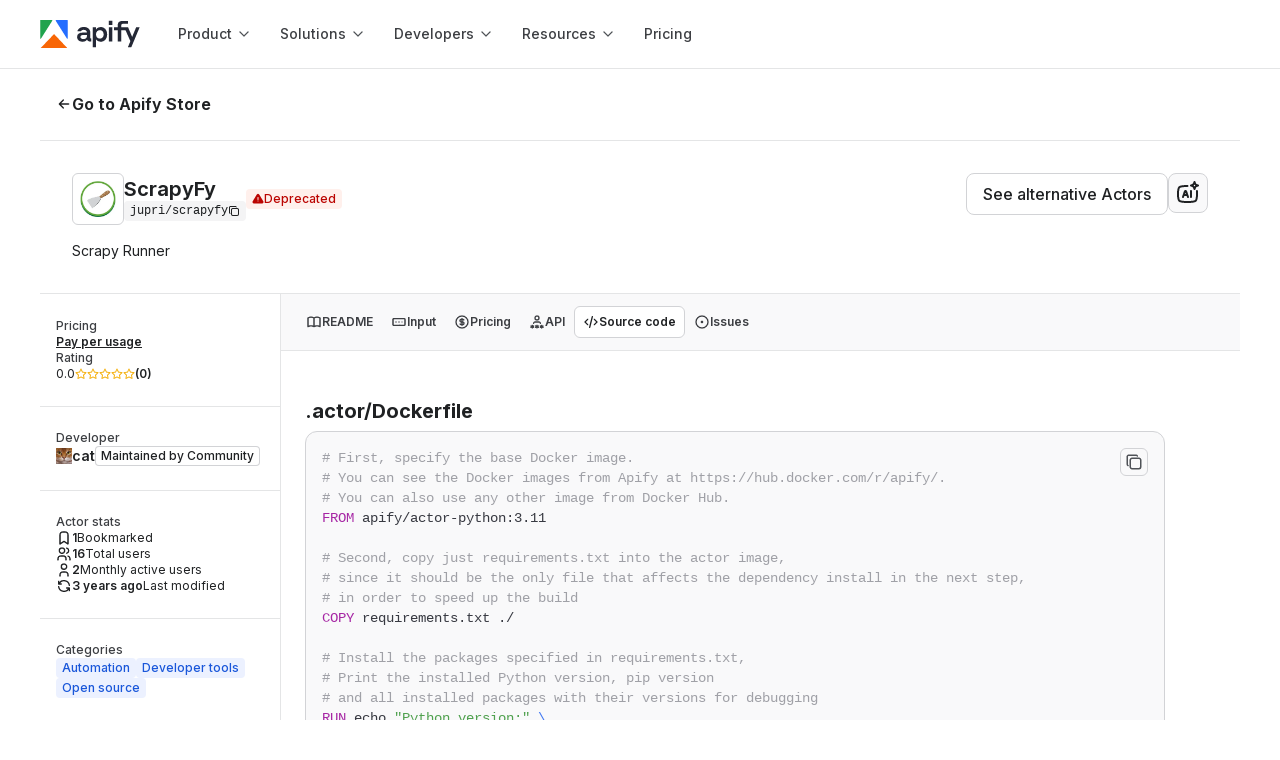

--- FILE ---
content_type: text/html; charset=utf-8
request_url: https://apify.com/jupri/scrapyfy/source-code
body_size: 78533
content:
<!DOCTYPE html><html class="__className_de012b" lang="en"><head><meta charSet="utf-8"/><link rel="preconnect" href="https://api-iam.intercom.io"/><link rel="preconnect" href="https://cookie-cdn.cookiepro.com/"/><link rel="preconnect" href="https://cdn.segment.com"/><link rel="preconnect" href="https://analytics.apify.com"/><link href="https://www.google-analytics.com" rel="dns-prefetch"/><link href="https://api-iam.intercom.io" rel="dns-prefetch"/><meta name="viewport" content="width=device-width, initial-scale=1"/><link rel="preload" href="/_next/static/media/8e9860b6e62d6359-s.p.woff2" as="font" crossorigin="" type="font/woff2"/><link rel="preload" as="image" href="https://images.apifyusercontent.com/kYSnYBNd613am_GGlAF914TdvPTvuhtQSaQI6Z155l0/rs:fill:250:250/cb:1/aHR0cHM6Ly9hcGlmeS1pbWFnZS11cGxvYWRzLXByb2QuczMuYW1hem9uYXdzLmNvbS9WZWprM0NMZ2lXamhkaUg0Qi9ITExKSllXZEVmanUyaXZpcC1DdGlVN0huV0VBQVRLZmouanBlZw.webp" crossorigin=""/><link rel="preload" as="image" href="https://images.apifyusercontent.com/TBBN80C4rk1w2rCJs4Y7lKf0xwr05BKr09ywlve2lMw/rs:fill:76:76/cb:1/aHR0cHM6Ly9hcGlmeS1pbWFnZS11cGxvYWRzLXByb2QuczMudXMtZWFzdC0xLmFtYXpvbmF3cy5jb20vaDZkbWRyYjdMY2Y2MGR4TkgtYWN0b3ItNXVuZFJiT2dzSU9EV2hDUHMtWHZzYWh2QkthNS1pbWFnZXMucG5n.webp" crossorigin=""/><link rel="preload" as="image" href="https://images.apifyusercontent.com/sSWhyWJnwtfaZpS52Qp4jmJhpTRyE3O_blrDnN2uges/rs:fill:32:32/cb:1/[base64].webp"/><link rel="preload" as="image" href="https://images.apifyusercontent.com/egt-VG4Vsuq41OA4VqHWv_2dt2fnGEp7dDZi3vvjW3E/rs:fill:76:76/cb:1/[base64].webp" crossorigin=""/><link rel="preload" as="image" href="https://images.apifyusercontent.com/aeCOohDll6Qdsw_6e1yWlVekVZV3U2vjUDldPBzvreQ/rs:fill:32:32/cb:1/[base64].webp"/><link rel="preload" as="image" href="https://images.apifyusercontent.com/wqfF-SvDCXz4jPcvCJck1RSGzO9M-twZJBCFhnSaZUI/rs:fill:76:76/cb:1/[base64].webp" crossorigin=""/><link rel="preload" as="image" href="https://images.apifyusercontent.com/1slvh230enJTIf6cf2EXtBO4sxkBYOuHXsMcJtxuf38/rs:fill:32:32/cb:1/[base64].webp"/><link rel="preload" as="image" href="https://images.apifyusercontent.com/R94IevvencCKCTBxamh2sTH1mxbucA_XMxtvNHTZyBI/rs:fill:76:76/cb:1/aHR0cHM6Ly9hcGlmeS1pbWFnZS11cGxvYWRzLXByb2QuczMudXMtZWFzdC0xLmFtYXpvbmF3cy5jb20vazJMUllrUHpuVTE0VHNNTFItYWN0b3ItdGhyNmY0dzBxeldqN1JjODgtZmZlSjJPVU92ZS1saW5rZWRpbi1sb2dvLnBuZw.webp" crossorigin=""/><link rel="preload" as="image" href="https://images.apifyusercontent.com/ux_NjOsgZvK7yuzWd5TEENTSW7Ds3DQAeyKayyfydiE/rs:fill:32:32/cb:1/[base64].webp"/><link rel="preload" as="image" href="https://images.apifyusercontent.com/N9z8txiH2VeWos7-xP4VRmOlTrqX6-4LX18j0OSJQzc/rs:fill:76:76/cb:1/[base64].webp" crossorigin=""/><link rel="stylesheet" href="/_next/static/css/05ab482658374dbe.css?dpl=e7ab80efb5" data-precedence="next"/><link rel="stylesheet" href="/_next/static/css/c084d0ac24c4f2f4.css?dpl=e7ab80efb5" data-precedence="next"/><link rel="stylesheet" href="/_next/static/css/30ed0e4cd604b851.css?dpl=e7ab80efb5" data-precedence="next"/><link rel="stylesheet" href="/_next/static/css/cbacf88c0fb004a9.css?dpl=e7ab80efb5" data-precedence="next"/><link rel="preload" as="script" fetchPriority="low" href="/_next/static/chunks/webpack-444cdec487c379fd.js?dpl=e7ab80efb5"/><script src="/_next/static/chunks/4bd1b696-1d0e7d686a99b202.js?dpl=e7ab80efb5" async=""></script><script src="/_next/static/chunks/7748-2a5281de71b1699e.js?dpl=e7ab80efb5" async=""></script><script src="/_next/static/chunks/main-app-daf09dd43be501f6.js?dpl=e7ab80efb5" async=""></script><script src="/_next/static/chunks/1520-4c1793369ae7265c.js?dpl=e7ab80efb5" async=""></script><script src="/_next/static/chunks/app/global-error-63a612af884fe35e.js?dpl=e7ab80efb5" async=""></script><script src="/_next/static/chunks/e37a0b60-d586bb4b79986bb1.js?dpl=e7ab80efb5" async=""></script><script src="/_next/static/chunks/aaea2bcf-f6242f5f98d2c731.js?dpl=e7ab80efb5" async=""></script><script src="/_next/static/chunks/fa2cb6f9-8b152f5a7f7541bd.js?dpl=e7ab80efb5" async=""></script><script src="/_next/static/chunks/1d2b3754-741b8f8a6b70393f.js?dpl=e7ab80efb5" async=""></script><script src="/_next/static/chunks/3257-92ae360579fbbbf9.js?dpl=e7ab80efb5" async=""></script><script src="/_next/static/chunks/3981-1a5280623ea899b0.js?dpl=e7ab80efb5" async=""></script><script src="/_next/static/chunks/7991-0baffecf72db89b1.js?dpl=e7ab80efb5" async=""></script><script src="/_next/static/chunks/1103-1aa59f6198b6a404.js?dpl=e7ab80efb5" async=""></script><script src="/_next/static/chunks/4613-f2f95c36a83024c1.js?dpl=e7ab80efb5" async=""></script><script src="/_next/static/chunks/8559-cdec0a5c5f0388f3.js?dpl=e7ab80efb5" async=""></script><script src="/_next/static/chunks/2584-d6f1e2f2f66248cc.js?dpl=e7ab80efb5" async=""></script><script src="/_next/static/chunks/1847-ce856f687d6f35ee.js?dpl=e7ab80efb5" async=""></script><script src="/_next/static/chunks/3239-34d530af21ec624c.js?dpl=e7ab80efb5" async=""></script><script src="/_next/static/chunks/3701-b0ead6c7cc1967a2.js?dpl=e7ab80efb5" async=""></script><script src="/_next/static/chunks/842-dd567ff89b5f487e.js?dpl=e7ab80efb5" async=""></script><script src="/_next/static/chunks/app/layout-8999af37f06b75e4.js?dpl=e7ab80efb5" async=""></script><script src="/_next/static/chunks/9716-582d6d75b808d3ac.js?dpl=e7ab80efb5" async=""></script><script src="/_next/static/chunks/1789-06c403fd386b861a.js?dpl=e7ab80efb5" async=""></script><script src="/_next/static/chunks/2745-fab595bdd577d862.js?dpl=e7ab80efb5" async=""></script><script src="/_next/static/chunks/app/error-38c21f6b81010632.js?dpl=e7ab80efb5" async=""></script><script src="/_next/static/chunks/app/not-found-48ec0f4595311f44.js?dpl=e7ab80efb5" async=""></script><script src="/_next/static/chunks/5ff6dcb3-0c42bdb9280550f7.js?dpl=e7ab80efb5" async=""></script><script src="/_next/static/chunks/4b1a69f1-1b624055921fa427.js?dpl=e7ab80efb5" async=""></script><script src="/_next/static/chunks/25b8c134-54e0a6b510e4da57.js?dpl=e7ab80efb5" async=""></script><script src="/_next/static/chunks/c16f53c3-205e76be837482d0.js?dpl=e7ab80efb5" async=""></script><script src="/_next/static/chunks/5723-4d588840edf63a24.js?dpl=e7ab80efb5" async=""></script><script src="/_next/static/chunks/3347-0df31bc51c0a9a8a.js?dpl=e7ab80efb5" async=""></script><script src="/_next/static/chunks/3194-c4d7549a532d5287.js?dpl=e7ab80efb5" async=""></script><script src="/_next/static/chunks/2924-ed0e05711eb49243.js?dpl=e7ab80efb5" async=""></script><script src="/_next/static/chunks/5404-d6b756fc775c9ba3.js?dpl=e7ab80efb5" async=""></script><script src="/_next/static/chunks/5348-c862081c86fda22c.js?dpl=e7ab80efb5" async=""></script><script src="/_next/static/chunks/3591-85b008796edad944.js?dpl=e7ab80efb5" async=""></script><script src="/_next/static/chunks/9946-6e180c2a21a56ee0.js?dpl=e7ab80efb5" async=""></script><script src="/_next/static/chunks/3505-19d45c5a48f9ad20.js?dpl=e7ab80efb5" async=""></script><script src="/_next/static/chunks/1329-b1f5be51d21eb01d.js?dpl=e7ab80efb5" async=""></script><script src="/_next/static/chunks/5582-f11b0d1b1e77cc49.js?dpl=e7ab80efb5" async=""></script><script src="/_next/static/chunks/4157-f22399f0db4e40a1.js?dpl=e7ab80efb5" async=""></script><script src="/_next/static/chunks/1058-21e0d144584004c3.js?dpl=e7ab80efb5" async=""></script><script src="/_next/static/chunks/8172-1929dafa703ea610.js?dpl=e7ab80efb5" async=""></script><script src="/_next/static/chunks/8854-5416374656e3a271.js?dpl=e7ab80efb5" async=""></script><script src="/_next/static/chunks/2040-416ff617ba298aed.js?dpl=e7ab80efb5" async=""></script><script src="/_next/static/chunks/3176-f2f62a9e387f828e.js?dpl=e7ab80efb5" async=""></script><script src="/_next/static/chunks/app/%5B...catchAllPage%5D/page-411904125f30d997.js?dpl=e7ab80efb5" async=""></script><link rel="preload" href="https://www.googletagmanager.com/gtm.js?id=GTM-MNGXGGB" as="script"/><link rel="preload" href="https://cookie-cdn.cookiepro.com/scripttemplates/otSDKStub.js" as="script"/><link rel="preload" href="https://js.hs-scripts.com/19497222.js" as="script"/><link rel="preload" href="https://apify.com/ext/bootstrap.js" as="script"/><link rel="preload" href="/_next/static/chunks/65fb8c99.0c655490e386eecd.js?dpl=e7ab80efb5" as="script" fetchPriority="low"/><link rel="preload" href="/_next/static/chunks/7025.4c3c7840b6e6d196.js?dpl=e7ab80efb5" as="script" fetchPriority="low"/><link rel="preload" as="image" href="https://images.apifyusercontent.com/4erk-UVjA9OL0Z3ich5r9Rqq2XNk8zBHj1632wvcRnU/rs:fill:76:76/cb:1/aHR0cHM6Ly9hcGlmeS1pbWFnZS11cGxvYWRzLXByb2QuczMudXMtZWFzdC0xLmFtYXpvbmF3cy5jb20vRThUNEFaRlRtcHJTUzloOUEvMExQa2NqdlhuZVNlZndacE0tTEpfR3N6MjhfNDAweDQwMC5wbmc.webp" crossorigin=""/><link rel="preload" as="image" href="https://images.apifyusercontent.com/LvjG8wzOxyqtdgUF6-VUYZfu8hxNvLH14P6RgGxQDT4/rs:fill:32:32/cb:1/[base64].webp"/><link rel="preload" as="image" href="https://images.apifyusercontent.com/mMfYE9rj_K7Jnp6TtLN5k3aLNQBC-MghK9DxUrnyoDY/rs:fill:76:76/cb:1/aHR0cHM6Ly9hcGlmeS1pbWFnZS11cGxvYWRzLXByb2QuczMudXMtZWFzdC0xLmFtYXpvbmF3cy5jb20vUGtPS0hHenJRdjBGaFdJa1MtYWN0b3ItdEtsaDVna0sxWk5Kb2pobkgtd3dLSVgwTHR2Ni1pbWFnZXMucG5n.webp" crossorigin=""/><link rel="preload" as="image" href="https://images.apifyusercontent.com/24Kq_Rv9_Kt0mmT4AU9bnA7X9YplvOZDEvGhUfwt51w/rs:fill:76:76/cb:1/aHR0cHM6Ly9hcGlmeS1pbWFnZS11cGxvYWRzLXByb2QuczMudXMtZWFzdC0xLmFtYXpvbmF3cy5jb20vSUFVeWZPZ0lXOWFqSzRDeUctYWN0b3ItM3lhN0gwNXdrcGVQVnlMSjYtYlVncDI1eVcxNC1kb3dubG9hZC5wbmc.webp" crossorigin=""/><link rel="preload" as="image" href="https://images.apifyusercontent.com/S3QS7XYbnO_qViFKO51_M596lTLDbNQL-lTUo6M7C_k/rs:fill:32:32/cb:1/[base64].webp"/><meta name="next-size-adjust" content=""/><title>Source code · ScrapyFy [DEPRECATED] · Apify</title><meta name="description" content="Scrapy Runner"/><link rel="author" href="https://apify.com/jupri"/><meta name="author" content="cat"/><meta name="keywords" content="web scraper,web crawler,scraping,data extraction,API"/><meta name="creator" content="cat"/><meta name="publisher" content="cat"/><meta name="robots" content="noindex,follow"/><link rel="canonical" href="https://apify.com/jupri/scrapyfy/source-code"/><link rel="alternate" type="text/markdown" href="https://apify.com/jupri/scrapyfy.md"/><meta name="format-detection" content="telephone=no, address=no"/><meta property="og:title" content="Source code · ScrapyFy [DEPRECATED] · Apify"/><meta property="og:description" content="Scrapy Runner"/><meta property="og:url" content="https://apify.com/jupri/scrapyfy/source-code"/><meta property="og:site_name" content="Apify"/><meta property="og:locale" content="en_IE"/><meta property="og:image" content="https://apify.com/og-image/actor?actorName=ScrapyFy&amp;uniqueName=jupri%2Fscrapyfy&amp;categories=AUTOMATION%2CDEVELOPER_TOOLS%2COPEN_SOURCE&amp;users=16&amp;runs=552&amp;pictureUrl=https%3A%2F%2Fapify-image-uploads-prod.s3.amazonaws.com%2FVejk3CLgiWjhdiH4B%2FHLLJJYWdEfju2ivip-CtiU7HnWEAATKfj.jpeg&amp;authorName=cat&amp;userPictureUrl=https%3A%2F%2Fimages.apifyusercontent.com%2F-BZId4XdApsrudRjIYwP1dMDKKO0O7xMFi3MefN4-W0%2Frs%3Afill%3A224%3A224%2Fcb%3A1%2FaHR0cHM6Ly9hcGlmeS1pbWFnZS11cGxvYWRzLXByb2QuczMuYW1hem9uYXdzLmNvbS9zVEVtbXc2Yjd0N1dKdU13ZS8za3FZSDZkTjRRTEFwQmVUSi1jYXQuanBn.webp"/><meta property="og:type" content="article"/><meta property="article:published_time" content="2023-06-12T08:49:05.557Z"/><meta property="article:modified_time" content="2023-06-12T17:39:14.426Z"/><meta property="article:author" content="cat"/><meta property="article:tag" content="AUTOMATION"/><meta property="article:tag" content="DEVELOPER_TOOLS"/><meta property="article:tag" content="OPEN_SOURCE"/><meta name="twitter:card" content="summary_large_image"/><meta name="twitter:creator" content="@apify"/><meta name="twitter:title" content="Source code · ScrapyFy [DEPRECATED] · Apify"/><meta name="twitter:description" content="Scrapy Runner"/><meta name="twitter:image" content="https://apify.com/og-image/actor?actorName=ScrapyFy&amp;uniqueName=jupri%2Fscrapyfy&amp;categories=AUTOMATION%2CDEVELOPER_TOOLS%2COPEN_SOURCE&amp;users=16&amp;runs=552&amp;pictureUrl=https%3A%2F%2Fapify-image-uploads-prod.s3.amazonaws.com%2FVejk3CLgiWjhdiH4B%2FHLLJJYWdEfju2ivip-CtiU7HnWEAATKfj.jpeg&amp;authorName=cat&amp;userPictureUrl=https%3A%2F%2Fimages.apifyusercontent.com%2F-BZId4XdApsrudRjIYwP1dMDKKO0O7xMFi3MefN4-W0%2Frs%3Afill%3A224%3A224%2Fcb%3A1%2FaHR0cHM6Ly9hcGlmeS1pbWFnZS11cGxvYWRzLXByb2QuczMuYW1hem9uYXdzLmNvbS9zVEVtbXc2Yjd0N1dKdU13ZS8za3FZSDZkTjRRTEFwQmVUSi1jYXQuanBn.webp"/><link rel="icon" href="/favicon.ico?363cd6848dafbb95" type="image/x-icon" sizes="48x48"/><link rel="icon" href="/icon0.svg?8a4fdf6eaa120d75" type="image/svg+xml" sizes="any"/><link rel="icon" href="/icon1.png?234d3d2617d3bca0" type="image/png" sizes="16x16"/><link rel="icon" href="/icon2.png?15eabb4234438783" type="image/png" sizes="32x32"/><link rel="icon" href="/icon3.png?45a12eec17fd8f14" type="image/png" sizes="48x48"/><link rel="icon" href="/icon4.png?94a3a9948f68b09b" type="image/png" sizes="64x64"/><link rel="icon" href="/icon5.png?501c7bb61af294ba" type="image/png" sizes="96x96"/><link rel="icon" href="/icon6.png?88e60d8f84676ed4" type="image/png" sizes="128x128"/><link rel="apple-touch-icon" href="/apple-icon.png?aea14cc05128c1c5" type="image/png" sizes="180x180"/><meta name="sentry-trace" content="ef6491f9460759126bc27385fa2fa5af-58352d8e15aceeee"/><meta name="baggage" content="sentry-environment=prod,sentry-release=e7ab80efb5,sentry-public_key=05704c0c97344cd2a78caa419e80d2f8,sentry-trace_id=ef6491f9460759126bc27385fa2fa5af,sentry-org_id=272833"/><script src="/_next/static/chunks/polyfills-42372ed130431b0a.js?dpl=e7ab80efb5" noModule=""></script><style data-styled="" data-styled-version="6.1.19">.iAZFzM{margin-top:0;margin-bottom:0;margin-right:0;margin-left:0;}/*!sc*/
data-styled.g1[id="sc-cdc1da2b-0"]{content:"iAZFzM,dhZwhP,"}/*!sc*/
.cJeWNY{color:var(--color-neutral-text-on-primary);}/*!sc*/
.caLLJh{color:var(--color-neutral-text-muted);}/*!sc*/
.dDyPNx{color:var(--color-neutral-text);}/*!sc*/
.ksSDoF{color:var(--color-neutral-text-subtle);}/*!sc*/
data-styled.g2[id="sc-5c138923-0"]{content:"cJeWNY,caLLJh,chnDZY,dDyPNx,ksSDoF,"}/*!sc*/
.drAyxx{font-size:2rem;line-height:2.4rem;font-weight:650;font-family:Inter,sans-serif;}/*!sc*/
@media ((min-width: 768px)){.drAyxx{font-size:2rem;line-height:2.4rem;font-weight:650;font-family:Inter,sans-serif;}}/*!sc*/
@media ((min-width: 1024px)){.drAyxx{font-size:2rem;line-height:2.4rem;font-weight:650;font-family:Inter,sans-serif;}}/*!sc*/
.hrFskY{font-size:2.8rem;line-height:3.6rem;font-weight:400;font-family:'GT-Walsheim-Regular',sans-serif;}/*!sc*/
@media ((min-width: 768px)){.hrFskY{font-size:3.2rem;line-height:4.2rem;font-weight:400;font-family:'GT-Walsheim-Regular',sans-serif;}}/*!sc*/
@media ((min-width: 1024px)){.hrFskY{font-size:4rem;line-height:5rem;font-weight:400;font-family:'GT-Walsheim-Regular',sans-serif;}}/*!sc*/
data-styled.g3[id="sc-3e361268-0"]{content:"drAyxx,hrFskY,"}/*!sc*/
.kpzsqt{font-size:1.6rem;line-height:2.4rem;font-weight:500;font-family:Inter,sans-serif;}/*!sc*/
@media ((min-width: 768px)){.kpzsqt{font-size:1.6rem;line-height:2.4rem;font-weight:500;font-family:Inter,sans-serif;}}/*!sc*/
@media ((min-width: 1024px)){.kpzsqt{font-size:1.6rem;line-height:2.4rem;font-weight:500;font-family:Inter,sans-serif;}}/*!sc*/
.ecdkIO{font-size:1.8rem;line-height:2.8rem;font-weight:400;font-family:Inter,sans-serif;}/*!sc*/
@media ((min-width: 768px)){.ecdkIO{font-size:1.8rem;line-height:2.8rem;font-weight:400;font-family:Inter,sans-serif;}}/*!sc*/
@media ((min-width: 1024px)){.ecdkIO{font-size:1.8rem;line-height:2.8rem;font-weight:400;font-family:Inter,sans-serif;}}/*!sc*/
.BhlEP{font-size:1.6rem;line-height:2.4rem;font-weight:700;font-family:Inter,sans-serif;}/*!sc*/
@media ((min-width: 768px)){.BhlEP{font-size:1.6rem;line-height:2.4rem;font-weight:700;font-family:Inter,sans-serif;}}/*!sc*/
@media ((min-width: 1024px)){.BhlEP{font-size:1.6rem;line-height:2.4rem;font-weight:700;font-family:Inter,sans-serif;}}/*!sc*/
.lhbUYI{font-size:1.4rem;line-height:2rem;font-weight:400;font-family:Inter,sans-serif;}/*!sc*/
@media ((min-width: 768px)){.lhbUYI{font-size:1.4rem;line-height:2rem;font-weight:400;font-family:Inter,sans-serif;}}/*!sc*/
@media ((min-width: 1024px)){.lhbUYI{font-size:1.4rem;line-height:2rem;font-weight:400;font-family:Inter,sans-serif;}}/*!sc*/
.fXoqDW{font-size:1.2rem;line-height:1.6rem;font-weight:700;font-family:Inter,sans-serif;}/*!sc*/
@media ((min-width: 768px)){.fXoqDW{font-size:1.2rem;line-height:1.6rem;font-weight:700;font-family:Inter,sans-serif;}}/*!sc*/
@media ((min-width: 1024px)){.fXoqDW{font-size:1.2rem;line-height:1.6rem;font-weight:700;font-family:Inter,sans-serif;}}/*!sc*/
.hmtvrL{font-size:1.4rem;line-height:2rem;font-weight:700;font-family:Inter,sans-serif;}/*!sc*/
@media ((min-width: 768px)){.hmtvrL{font-size:1.4rem;line-height:2rem;font-weight:700;font-family:Inter,sans-serif;}}/*!sc*/
@media ((min-width: 1024px)){.hmtvrL{font-size:1.4rem;line-height:2rem;font-weight:700;font-family:Inter,sans-serif;}}/*!sc*/
.hpSOVk{font-size:1.2rem;line-height:1.6rem;font-weight:500;font-family:Inter,sans-serif;}/*!sc*/
@media ((min-width: 768px)){.hpSOVk{font-size:1.2rem;line-height:1.6rem;font-weight:500;font-family:Inter,sans-serif;}}/*!sc*/
@media ((min-width: 1024px)){.hpSOVk{font-size:1.2rem;line-height:1.6rem;font-weight:500;font-family:Inter,sans-serif;}}/*!sc*/
.eTGOAp{font-size:1.2rem;line-height:1.6rem;font-weight:400;font-family:Inter,sans-serif;}/*!sc*/
@media ((min-width: 768px)){.eTGOAp{font-size:1.2rem;line-height:1.6rem;font-weight:400;font-family:Inter,sans-serif;}}/*!sc*/
@media ((min-width: 1024px)){.eTGOAp{font-size:1.2rem;line-height:1.6rem;font-weight:400;font-family:Inter,sans-serif;}}/*!sc*/
.iLGPcZ{font-size:1.4rem;line-height:2rem;font-weight:500;font-family:Inter,sans-serif;}/*!sc*/
@media ((min-width: 768px)){.iLGPcZ{font-size:1.4rem;line-height:2rem;font-weight:500;font-family:Inter,sans-serif;}}/*!sc*/
@media ((min-width: 1024px)){.iLGPcZ{font-size:1.4rem;line-height:2rem;font-weight:500;font-family:Inter,sans-serif;}}/*!sc*/
data-styled.g4[id="sc-1ed0da0f-0"]{content:"kpzsqt,ecdkIO,BhlEP,lhbUYI,fXoqDW,hmtvrL,hpSOVk,eTGOAp,iLGPcZ,"}/*!sc*/
.enlgIo{position:relative;width:fit-content;font-size:1.6rem;line-height:2.4rem;font-weight:500;font-family:Inter,sans-serif;text-decoration:none;white-space:nowrap;display:flex;align-items:center;justify-content:center;gap:0.8rem;margin-left:0;margin-right:0;padding:0.8rem 1.6rem;background:transparent;border-radius:8px;border:none;cursor:pointer;pointer-events:auto;transition:all 0.12s ease-out;background:var(--color-primary-black-action);color:var(--color-neutral-text-on-primary);box-shadow:var(--shadow-1);}/*!sc*/
@media (min-width: 768px){.enlgIo{font-size:1.6rem;line-height:2.4rem;font-weight:500;font-family:Inter,sans-serif;}}/*!sc*/
@media (min-width: 1024px){.enlgIo{font-size:1.6rem;line-height:2.4rem;font-weight:500;font-family:Inter,sans-serif;}}/*!sc*/
.enlgIo:disabled{background:var(--color-neutral-disabled);color:var(--color-neutral-text-disabled);border:1px solid var(--color-neutral-border);box-shadow:none;}/*!sc*/
.enlgIo:disabled::after{background-color:var(--color-neutral-text-disabled);}/*!sc*/
.enlgIo:hover,[role='group']:hover>.enlgIo{text-decoration:none;}/*!sc*/
.enlgIo:active{background:var(--color-primary-black-action-active);}/*!sc*/
.enlgIo::before{content:'';position:absolute;top:0;right:0;bottom:0;left:0;background:var(--button-gradient);opacity:0.4;border-radius:inherit;transition:opacity 0.12s ease-out;opacity:0;}/*!sc*/
.enlgIo:active::before,[role='group']:active>.enlgIo::before,.enlgIo:disabled::before{opacity:0;}/*!sc*/
.enlgIo:hover,[role='group']:hover>.enlgIo{background:var(--color-primary-black-action-hover);box-shadow:var(--shadow-2);}/*!sc*/
.enlgIo:hover::before,[role='group']:hover>.enlgIo::before{opacity:1;}/*!sc*/
.enlgIo::after{background-color:var(--color-neutral-text-on-primary);}/*!sc*/
.jsQyfk{position:relative;width:fit-content;font-size:1.6rem;line-height:2.4rem;font-weight:500;font-family:Inter,sans-serif;text-decoration:none;white-space:nowrap;display:flex;align-items:center;justify-content:center;gap:0.8rem;margin-left:0;margin-right:0;padding:0.8rem 1.6rem;background:transparent;border-radius:8px;border:none;cursor:pointer;pointer-events:auto;transition:all 0.12s ease-out;box-shadow:none;background:var(--color-neutral-background);border:1px solid var(--color-neutral-border);color:var(--color-neutral-text);}/*!sc*/
@media (min-width: 768px){.jsQyfk{font-size:1.6rem;line-height:2.4rem;font-weight:500;font-family:Inter,sans-serif;}}/*!sc*/
@media (min-width: 1024px){.jsQyfk{font-size:1.6rem;line-height:2.4rem;font-weight:500;font-family:Inter,sans-serif;}}/*!sc*/
.jsQyfk:disabled{background:var(--color-neutral-disabled);color:var(--color-neutral-text-disabled);border:1px solid var(--color-neutral-border);box-shadow:none;}/*!sc*/
.jsQyfk:disabled::after{background-color:var(--color-neutral-text-disabled);}/*!sc*/
.jsQyfk:hover,[role='group']:hover>.jsQyfk{text-decoration:none;}/*!sc*/
.jsQyfk:hover,[role='group']:hover>.jsQyfk{border:1px solid var(--color-primary-black-action-hover);}/*!sc*/
.jsQyfk:active,[role='group']:active>.jsQyfk{background:var(--color-neutral-action-secondary-active);border:1px solid var(--color-neutral-border);}/*!sc*/
.jsQyfk::after{background-color:var(--color-neutral-text);}/*!sc*/
data-styled.g5[id="sc-cd24e597-0"]{content:"enlgIo,jsQyfk,"}/*!sc*/
.jRkZbx{cursor:pointer;text-decoration:none;text-underline-position:under;display:inline;align-items:center;}/*!sc*/
.jRkZbx .Link-externalIcon{vertical-align:middle;}/*!sc*/
.dUyQQG{cursor:pointer;text-decoration:none;text-underline-position:under;display:inline;align-items:center;position:relative;width:fit-content;font-size:1.6rem;line-height:2.4rem;font-weight:500;font-family:Inter,sans-serif;text-decoration:none;white-space:nowrap;display:flex;align-items:center;justify-content:center;gap:0.8rem;margin-left:0;margin-right:0;padding:0.8rem 1.6rem;background:transparent;border-radius:8px;border:none;cursor:pointer;pointer-events:auto;transition:all 0.12s ease-out;background:var(--color-primary-black-action);color:var(--color-neutral-text-on-primary);box-shadow:var(--shadow-1);}/*!sc*/
.dUyQQG .Link-externalIcon{vertical-align:middle;}/*!sc*/
@media (min-width: 768px){.dUyQQG{font-size:1.6rem;line-height:2.4rem;font-weight:500;font-family:Inter,sans-serif;}}/*!sc*/
@media (min-width: 1024px){.dUyQQG{font-size:1.6rem;line-height:2.4rem;font-weight:500;font-family:Inter,sans-serif;}}/*!sc*/
.dUyQQG:disabled{background:var(--color-neutral-disabled);color:var(--color-neutral-text-disabled);border:1px solid var(--color-neutral-border);box-shadow:none;}/*!sc*/
.dUyQQG:disabled::after{background-color:var(--color-neutral-text-disabled);}/*!sc*/
.dUyQQG:hover,[role='group']:hover>.dUyQQG{text-decoration:none;}/*!sc*/
.dUyQQG:active{background:var(--color-primary-black-action-active);}/*!sc*/
.dUyQQG::before{content:'';position:absolute;top:0;right:0;bottom:0;left:0;background:var(--button-gradient);opacity:0.4;border-radius:inherit;transition:opacity 0.12s ease-out;opacity:0;}/*!sc*/
.dUyQQG:active::before,[role='group']:active>.dUyQQG::before,.dUyQQG:disabled::before{opacity:0;}/*!sc*/
.dUyQQG:hover,[role='group']:hover>.dUyQQG{background:var(--color-primary-black-action-hover);box-shadow:var(--shadow-2);}/*!sc*/
.dUyQQG:hover::before,[role='group']:hover>.dUyQQG::before{opacity:1;}/*!sc*/
.dUyQQG::after{background-color:var(--color-neutral-text-on-primary);}/*!sc*/
.tNnM{cursor:pointer;text-decoration:none;text-underline-position:under;display:inline;align-items:center;position:relative;width:fit-content;font-size:1.6rem;line-height:2.4rem;font-weight:500;font-family:Inter,sans-serif;text-decoration:none;white-space:nowrap;display:flex;align-items:center;justify-content:center;gap:0.8rem;margin-left:0;margin-right:0;padding:1.2rem 2.4rem;background:transparent;border-radius:8px;border:none;cursor:pointer;pointer-events:auto;transition:all 0.12s ease-out;box-shadow:none;background:var(--color-neutral-background);border:1px solid var(--color-neutral-border);color:var(--color-neutral-text);}/*!sc*/
.tNnM .Link-externalIcon{vertical-align:middle;}/*!sc*/
@media (min-width: 768px){.tNnM{font-size:1.6rem;line-height:2.4rem;font-weight:500;font-family:Inter,sans-serif;}}/*!sc*/
@media (min-width: 1024px){.tNnM{font-size:1.6rem;line-height:2.4rem;font-weight:500;font-family:Inter,sans-serif;}}/*!sc*/
.tNnM:disabled{background:var(--color-neutral-disabled);color:var(--color-neutral-text-disabled);border:1px solid var(--color-neutral-border);box-shadow:none;}/*!sc*/
.tNnM:disabled::after{background-color:var(--color-neutral-text-disabled);}/*!sc*/
.tNnM:hover,[role='group']:hover>.tNnM{text-decoration:none;}/*!sc*/
.tNnM:hover,[role='group']:hover>.tNnM{border:1px solid var(--color-primary-black-action-hover);}/*!sc*/
.tNnM:active,[role='group']:active>.tNnM{background:var(--color-neutral-action-secondary-active);border:1px solid var(--color-neutral-border);}/*!sc*/
.tNnM::after{background-color:var(--color-neutral-text);}/*!sc*/
data-styled.g6[id="sc-919e7ec6-0"]{content:"jRkZbx,dUyQQG,tNnM,"}/*!sc*/
.fCkEgI{cursor:pointer;text-decoration:none;text-underline-position:under;display:inline;align-items:center;}/*!sc*/
.fCkEgI .Link-externalIcon{vertical-align:middle;}/*!sc*/
data-styled.g7[id="sc-919e7ec6-1"]{content:"fCkEgI,"}/*!sc*/
.giTjpx{border-radius:100%;}/*!sc*/
data-styled.g10[id="sc-72717dea-1"]{content:"giTjpx,"}/*!sc*/
.kdAvbo{width:fit-content;}/*!sc*/
data-styled.g16[id="sc-75ba4d6f-1"]{content:"kdAvbo,"}/*!sc*/
.gsqSSG{font-size:1.6rem;line-height:2.4rem;font-weight:650;font-family:Inter,sans-serif;}/*!sc*/
@media ((min-width: 768px)){.gsqSSG{font-size:1.6rem;line-height:2.4rem;font-weight:650;font-family:Inter,sans-serif;}}/*!sc*/
@media ((min-width: 1024px)){.gsqSSG{font-size:1.6rem;line-height:2.4rem;font-weight:650;font-family:Inter,sans-serif;}}/*!sc*/
.Ursot{font-size:2rem;line-height:2.4rem;font-weight:650;font-family:Inter,sans-serif;}/*!sc*/
@media ((min-width: 768px)){.Ursot{font-size:2.4rem;line-height:2.8rem;font-weight:700;font-family:Inter,sans-serif;}}/*!sc*/
@media ((min-width: 1024px)){.Ursot{font-size:2.4rem;line-height:2.8rem;font-weight:700;font-family:Inter,sans-serif;}}/*!sc*/
.fhnymy{font-size:1.4rem;line-height:2rem;font-weight:650;font-family:Inter,sans-serif;}/*!sc*/
@media ((min-width: 768px)){.fhnymy{font-size:1.4rem;line-height:2rem;font-weight:650;font-family:Inter,sans-serif;}}/*!sc*/
@media ((min-width: 1024px)){.fhnymy{font-size:1.4rem;line-height:2rem;font-weight:650;font-family:Inter,sans-serif;}}/*!sc*/
data-styled.g18[id="sc-dddb5fab-0"]{content:"gsqSSG,Ursot,fhnymy,"}/*!sc*/
.hoMJJB{font-size:1.2rem;line-height:1.6rem;font-weight:400;font-family:Inter,sans-serif;}/*!sc*/
.ONiXs{font-size:1.2rem;line-height:1.6rem;font-weight:500;font-family:Inter,sans-serif;}/*!sc*/
.cXlsMn{font-size:1.2rem;line-height:1.6rem;font-weight:600;font-family:Inter,sans-serif;}/*!sc*/
.iKSakN{font-size:1.2rem;line-height:1.6rem;font-weight:500;font-family:'IBM Plex Mono',Consolas,'Liberation Mono',Menlo,monospace;}/*!sc*/
.dZwMVo{font-size:1.4rem;line-height:2rem;font-weight:400;font-family:Inter,sans-serif;}/*!sc*/
.eWDAKi{font-size:1.4rem;line-height:2rem;font-weight:600;font-family:Inter,sans-serif;}/*!sc*/
.BRAsg{font-size:1.2rem;line-height:1.6rem;font-weight:400;font-family:'IBM Plex Mono',Consolas,'Liberation Mono',Menlo,monospace;}/*!sc*/
.hnxKGt{font-size:1.4rem;line-height:2rem;font-weight:400;font-family:'IBM Plex Mono',Consolas,'Liberation Mono',Menlo,monospace;}/*!sc*/
data-styled.g19[id="sc-73b8f11e-0"]{content:"hoMJJB,ONiXs,cXlsMn,iKSakN,dZwMVo,eWDAKi,BRAsg,hnxKGt,"}/*!sc*/
.mautg{color:#ffffff;background-color:#161718;padding:0.8rem;}/*!sc*/
data-styled.g25[id="sc-628cd0c6-1"]{content:"mautg,"}/*!sc*/
.enbqJz{display:inline-flex;align-items:center;gap:0.4rem;text-decoration:none;transition:color 0.12s ease-in-out;}/*!sc*/
.enbqJz:hover{text-decoration:none;color:var(--color-primary-action-hover);}/*!sc*/
.enbqJz:active{color:var(--color-primary-action-active);}/*!sc*/
data-styled.g29[id="sc-38fbda5e-0"]{content:"enbqJz,"}/*!sc*/
.hTEExv{width:100%;height:auto;}/*!sc*/
data-styled.g31[id="sc-9ef25754-0"]{content:"iCFiFx,hTEExv,"}/*!sc*/
.fBCmvX{animation:rotate 1s linear infinite;width:80px;height:80px;}/*!sc*/
.fBCmvX .path{stroke-linecap:round;animation:dash 1.5s ease-in-out infinite;}/*!sc*/
@keyframes rotate{100%{transform:rotate(360deg);}}/*!sc*/
@keyframes dash{0%{stroke-dasharray:1,150;stroke-dashoffset:0;}50%{stroke-dasharray:90,150;stroke-dashoffset:-35;}100%{stroke-dasharray:90,150;stroke-dashoffset:-124;}}/*!sc*/
data-styled.g36[id="sc-aecbc931-0"]{content:"fBCmvX,"}/*!sc*/
.cxwrfL{display:flex;justify-content:center;align-items:center;border:1px solid var(--color-neutral-border);border-radius:6px;cursor:pointer;background:var(--color-neutral-background-muted);color:var(--color-neutral-icon);padding:0.4rem;height:2.8rem;width:2.8rem;}/*!sc*/
.cxwrfL:hover{background-color:var(--color-neutral-hover);}/*!sc*/
.cxwrfL svg{width:2rem;height:2rem;}/*!sc*/
data-styled.g39[id="sc-133f36be-0"]{content:"cxwrfL,"}/*!sc*/
.jVSBrd{width:100%;position:relative;z-index:2;padding:1.6rem 0;margin:0;overflow:auto;}/*!sc*/
.jVSBrd code{min-width:100%;display:inline-block;vertical-align:middle;scrollbar-width:thin;overflow:hidden;}/*!sc*/
.jVSBrd code *,.jVSBrd code *::before,.jVSBrd code *::after{text-shadow:none!important;font-style:normal!important;font-family:inherit!important;font-size:inherit!important;font-weight:inherit!important;line-height:inherit!important;background-color:transparent!important;}/*!sc*/
.jVSBrd code>div{display:block;padding-left:1.6rem;padding-right:1.6rem;}/*!sc*/
.jVSBrd code>div.highlighted{background-color:rgba(22, 114, 235, 0.05)!important;border-left:6px solid var(--color-neutral-border)!important;padding-left:1rem;}/*!sc*/
.jVSBrd code>div:hover{background-color:rgba(22, 114, 235, 0.05)!important;border-left:6px solid var(--color-neutral-border)!important;padding-left:1rem;}/*!sc*/
.jVSBrd code>div:hover{background-color:rgba(22, 114, 235, 0.05)!important;border-left:6px solid var(--color-neutral-border)!important;padding-left:1rem;}/*!sc*/
.hvTnBj{width:100%;position:relative;z-index:2;padding:1.6rem 0;margin:0;overflow:auto;}/*!sc*/
.hvTnBj code{min-width:100%;display:inline-block;vertical-align:middle;scrollbar-width:thin;overflow:hidden;}/*!sc*/
.hvTnBj code *,.hvTnBj code *::before,.hvTnBj code *::after{text-shadow:none!important;font-style:normal!important;font-family:inherit!important;font-size:inherit!important;font-weight:inherit!important;line-height:inherit!important;background-color:transparent!important;}/*!sc*/
.hvTnBj code>div{display:block;padding-left:0.8rem;padding-right:1.6rem;}/*!sc*/
.hvTnBj code>div.highlighted{background-color:rgba(22, 114, 235, 0.05)!important;border-left:6px solid var(--color-neutral-border)!important;padding-left:0.2rem;}/*!sc*/
.hvTnBj code>div:hover{background-color:rgba(22, 114, 235, 0.05)!important;border-left:6px solid var(--color-neutral-border)!important;padding-left:0.2rem;}/*!sc*/
.hvTnBj code>div:hover{background-color:rgba(22, 114, 235, 0.05)!important;border-left:6px solid var(--color-neutral-border)!important;padding-left:0.2rem;}/*!sc*/
data-styled.g40[id="sc-6efc5fca-0"]{content:"jVSBrd,hvTnBj,"}/*!sc*/
.dDGVNa{display:inline-block;margin-right:1.6rem;text-align:right;min-width:2.4rem;color:var(--color-neutral-text-subtle);user-select:none;-webkit-user-select:none;}/*!sc*/
data-styled.g41[id="sc-6efc5fca-1"]{content:"dDGVNa,"}/*!sc*/
.jeIaSe{background-color:var(--color-neutral-background-muted)!important;border:1px solid var(--color-neutral-border);border-radius:12px;overflow:hidden;width:100%;max-width:860px;max-height:600px;background-color:transparent;position:relative;}/*!sc*/
data-styled.g43[id="sc-75e1414f-0"]{content:"jeIaSe,"}/*!sc*/
.gzuyaE{position:relative;display:flex;flex-direction:column;min-width:266px;}/*!sc*/
.gzuyaE .CodeBlock-Header{padding-top:7px;gap:0.4rem;background-color:var(--color-neutral-background-subtle);border-bottom:1px solid var(--color-neutral-border);z-index:3;position:relative;display:flex;height:4rem;}/*!sc*/
.gzuyaE .CodeBlock-Header .CodeBlock-HeaderTitle{margin-left:1.6rem;margin-bottom:0.8rem;margin-top:0.5rem;}/*!sc*/
.gzuyaE .CodeBlock-Header .CodeBlock-HeaderTabsWrapper{display:flex;transform:translateY(1px);padding-right:3.2rem;padding-left:0.8rem;overflow-x:auto;overflow-y:hidden;gap:0.4rem;margin-right:20px;}/*!sc*/
.gzuyaE .CodeBlock-Header .CodeBlock-HeaderTabsWrapper .CodeBlock-Tab{border-radius:8px;background-color:transparent;border:1px solid transparent;border-bottom-left-radius:0;border-bottom-right-radius:0;border-bottom:none;cursor:pointer;height:3.2rem;max-width:26rem;color:var(--color-neutral-text-muted);text-align:center;white-space:nowrap;padding:0.2rem 0.8rem 0.6rem 0.8rem;}/*!sc*/
.gzuyaE .CodeBlock-Header .CodeBlock-HeaderTabsWrapper .CodeBlock-Tab p{padding-top:0.2rem;text-overflow:ellipsis;overflow:hidden;}/*!sc*/
.gzuyaE .CodeBlock-Header .CodeBlock-HeaderTabsWrapper .CodeBlock-Tab.selected{color:var(--color-neutral-text);border:1px solid var(--color-neutral-border);background-color:var(--color-neutral-background-muted);border-bottom:none;padding:0.6rem 0.8rem;}/*!sc*/
.gzuyaE .CodeBlock-Header .CodeBlock-HeaderTabsWrapper .CodeBlock-Tab.selected p{padding-top:0;}/*!sc*/
.gzuyaE .CodeBlock-Header .CodeBlock-HeaderTabsWrapper .CodeBlock-Tab:hover{border:1px solid var(--color-neutral-border);border-bottom:none;text-decoration:none;}/*!sc*/
.gzuyaE .CodeBlock-Header .CodeBlock-HeaderTabsWrapper .CodeBlock-Tab::after{font-size:1.4rem;line-height:2rem;font-weight:600;font-family:Inter,sans-serif;display:block;content:attr(title);font-weight:bold;height:0px;color:transparent;overflow:hidden;visibility:hidden;}/*!sc*/
.gzuyaE .CodeBlock-TopRightActionsWrapper{position:absolute;top:0;right:0;padding-top:1.6rem;padding-right:1.6rem;display:flex;gap:0.8rem;z-index:3;height:3.9rem;}/*!sc*/
.gzuyaE .CodeBlock-Gradient{right:0px;bottom:0px;aspect-ratio:1/1;height:250%;transform:translate(50%,70%) rotate(340deg) scaleX(-1);}/*!sc*/
.gzuyaE .CodeBlock-HederDotsWrapper{display:flex;padding:0.8rem;align-items:flex-start;gap:0.8rem;margin-bottom:0.5rem;margin-left:0.8rem;background:transparent;}/*!sc*/
.gzuyaE .CodeBlock-HederDotsWrapper .CodeBlock-HeaderDot{width:1.2rem;height:1.2rem;border-radius:50%;background-color:var(--color-neutral-icon-subtle);}/*!sc*/
data-styled.g44[id="sc-75e1414f-1"]{content:"gzuyaE,"}/*!sc*/
@font-face{font-family:'GT-Walsheim-Regular';src:url('/fonts/GT-Walsheim-Regular.woff2') format('woff2'),url('/fonts/GT-Walsheim-Regular.ttf') format('truetype');font-display:swap;}/*!sc*/
*{box-sizing:border-box;}/*!sc*/
:root{--color-neutral-text:#1f2123;--color-neutral-text-muted:#3d3f43;--color-neutral-text-subtle:#6d7178;--color-neutral-text-disabled:#c9cbcf;--color-neutral-text-on-primary:#ffffff;--color-neutral-icon-on-primary:#ffffff;--color-neutral-background:#ffffff;--color-neutral-background-muted:#f9f9fa;--color-neutral-background-subtle:#f4f4f5;--color-neutral-background-white:#ffffff;--color-neutral-card-background:#ffffff;--color-neutral-card-background-hover:#ffffff;--color-neutral-border:#d2d3d6;--color-neutral-separator-subtle:#e4e5e6;--color-neutral-hover:#edeeef;--color-neutral-disabled:#f4f4f5;--color-neutral-overflow:#e4e5e6;--color-neutral-icon:#4f5257;--color-neutral-icon-subtle:#9ea2a8;--color-neutral-icon-disabled:#bfc1c5;--color-neutral-field-border:#c9cbcf;--color-neutral-action-secondary:#d2d3d6;--color-neutral-action-secondary-hover:#e4e5e6;--color-neutral-action-secondary-active:#d2d3d6;--color-neutral-chip-background:#e4e5e6;--color-neutral-chip-background-hover:#d2d3d6;--color-neutral-chip-background-active:#c9cbcf;--color-neutral-chip-background-disabled:#d2d3d6;--color-neutral-large-tooltip-background:#ffffff;--color-neutral-large-tooltip-border:#e4e5e6;--color-neutral-small-tooltip-text:#ffffff;--color-neutral-small-tooltip-background:#161718;--color-neutral-small-tooltip-border:#1f2123;--color-neutral-overlay:#191b22;--color-neutral-field-background:#f9f9fa;--color-neutral-text-placeholder:#a9acb1;--color-primary-text:#1672eb;--color-primary-text-interactive:#1672eb;--color-primary-icon:#1672eb;--color-primary-action:#1672eb;--color-primary-action-hover:#5290f9;--color-primary-action-active:#1a57da;--color-primary-field-border-active:#1672eb;--color-primary-border-subtle:#b2c6ff;--color-primary-background:#ecf1ff;--color-primary-background-subtle:#f0f8ff;--color-primary-background-hover:#d8e2ff;--color-primary-chip-background:#ecf1ff;--color-primary-chip-background-subtle:#f0f8ff;--color-primary-chip-background-hover:#d8e2ff;--color-primary-chip-text:#1a57da;--color-primary-shadow-active:#b2c6ff;--color-primary-black-action:#242528;--color-primary-black-action-hover:#292b2e;--color-primary-black-action-active:#0a0a0b;--color-primary-black-background:#1b1c1d;--color-primary-black-background-hover:#3d3f43;--color-primary-black-chip-text:#f9f9fa;--color-success-text:#008a27;--color-success-icon:#008a27;--color-success-background:#e4f5e5;--color-success-background-hover:#cfe9d1;--color-success-background-subtle:#e8f9ef;--color-success-background-subtle-hover:#cfe9d1;--color-success-background-subtle-active:#80da8d;--color-success-chip-background:#e4f5e5;--color-success-chip-background-hover:#cfe9d1;--color-success-chip-text:#086e08;--color-success-border:#00ab46;--color-success-border-subtle:#80da8d;--color-success-action:#008a27;--color-success-action-hover:#00ab46;--color-success-action-active:#086e08;--color-warning-text:#a96600;--color-warning-icon:#f5b315;--color-warning-background:#f9f0db;--color-warning-background-hover:#f7dfb1;--color-warning-background-subtle:#f9f6ea;--color-warning-chip-background:#f9f0db;--color-warning-chip-background-hover:#f7dfb1;--color-warning-chip-text:#8c4e02;--color-warning-border:#ca8200;--color-warning-border-subtle:#f5b315;--color-warning-field-border:#f5b315;--color-danger-text:#e3231d;--color-danger-icon:#e3231d;--color-danger-background:#fff0ec;--color-danger-background-hover:#fedad1;--color-danger-background-subtle:#fcf2ef;--color-danger-background-subtle-hover:#fedad1;--color-danger-background-subtle-active:#ffb39f;--color-danger-chip-background:#fff0ec;--color-danger-chip-background-hover:#fedad1;--color-danger-chip-text:#bb0401;--color-danger-border:#fa4d37;--color-danger-border-subtle:#ffb39f;--color-danger-field-border:#fa4d37;--color-danger-action:#e3231d;--color-danger-action-hover:#fa4d37;--color-danger-action-active:#bb0401;--color-special-free-plan-background:#ffc89f;--color-special-starter-plan-background:#ffdd96;--color-special-scale-plan-background:#a1b7ff;--color-special-business-plan-background:#a7f2ed;--color-special-enterprise-plan-background:#bf97ed;--color-rose-light:#f483b5;--color-rose-base:#c6387d;--color-rose-dark:#781552;--color-rose-text:#b6006b;--color-buttercup-light:#ffdd96;--color-buttercup-base:#f0b21b;--color-buttercup-dark:#c37319;--color-buttercup-text:#a65d00;--color-paprika-light:#e44467;--color-paprika-base:#9b0238;--color-paprika-dark:#4a0018;--color-paprika-text:#ba0044;--color-teal-light:#a7f2ed;--color-teal-base:#30c0bb;--color-teal-dark:#297774;--color-teal-text:#018181;--color-indigo-light:#a1b7ff;--color-indigo-base:#5d85e1;--color-indigo-dark:#365494;--color-indigo-text:#2563c1;--color-slate-light:#c1c5e1;--color-slate-base:#8490c4;--color-slate-dark:#525c85;--color-slate-text:#566087;--color-coral-light:#ffc89f;--color-coral-base:#fa8136;--color-coral-dark:#bb4511;--color-coral-text:#c74000;--color-lavender-light:#bf97ed;--color-lavender-base:#6a14de;--color-lavender-dark:#330276;--color-lavender-text:#6e00f4;--color-bamboo-light:#64cda5;--color-bamboo-base:#12966f;--color-bamboo-dark:#195d46;--color-bamboo-text:#007455;--shadow-1:1px 2px 2.5px -2.5px rgba(63,71,93,0.13),0.4px 0.8px 1px -1.2px rgba(63,71,93,0.14),0px 0.5px 1.5px 0px rgba(63,71,93,0.15);--shadow-2:4px 8px 10.1px -2.5px rgba(63,71,93,0.12),1.7px 3.3px 4.2px -1.7px rgba(63,71,93,0.13),0.7px 1.4px 1.8px -0.8px rgba(63,71,93,0.14),0.3px 0.5px 0.7px 0px rgba(63,71,93,0.15);--shadow-3:4.5px 9px 12.1px -2px rgba(63,71,93,0.12),1.9px 3.9px 5.2px -1.3px rgba(63,71,93,0.13),0.8px 1.7px 2.3px -0.7px rgba(63,71,93,0.14),0.3px 0.5px 0.7px 0px rgba(63,71,93,0.15);--shadow-4:4.7px 9.4px 14.2px -1px rgba(63,71,93,0.12),2.2px 4.3px 6.5px -0.7px rgba(63,71,93,0.13),1px 2px 3px -0.3px rgba(63,71,93,0.14),0.3px 0.5px 0.8px 0px rgba(63,71,93,0.15);--shadow-5:18.8px 37.5px 39.3px -3.7px rgba(63,71,93,0.06),12.3px 15.4px 25.8px -3.2px rgba(63,71,93,0.07),7.7px 15.4px 16.1px -2.7px rgba(63,71,93,0.08),4.6px 9.1px 9.6px -2.1px rgba(63,71,93,0.09),2.6px 5.1px 5.4px -1.6px rgba(63,71,93,0.10),1.4px 2.8px 2.9px -1.1px rgba(63,71,93,0.11),0.7px 1.5px 1.6px -0.5px rgba(63,71,93,0.12),0.3px 0.5px 0.5px 0px rgba(63,71,93,0.15);--button-gradient:linear-gradient(180deg,rgba(255,255,255,0.3) 0%,rgba(255,255,255,0) 100%);--section-background-texture:url('/img/section-background-texture.svg');--brand-grid-texture:url('/img/brand/brand-grid-texture.svg');--brand-hero-background-image:url('/img/brand/hero-background-light.svg');}/*!sc*/
html[data-theme='dark']{color-scheme:dark;--shadow-active:0px 0px 0px 2px hsl(219,66%,53%,50%);--shadow-1:1px 2px 2.5px -2.5px rgba(8,8,10,0.32),0.4px 0.8px 1px -1.2px rgba(8,8,10,0.32),0px 0.5px 1.5px 0px rgba(8,8,10,0.32);--shadow-2:4px 8px 10.1px -2.5px rgba(8,8,10,0.21),1.7px 3.3px 4.2px -1.7px rgba(8,8,10,0.21),0.7px 1.4px 1.8px -0.8px rgba(8,8,10,0.21),0.3px 0.5px 0.7px 0px rgba(8,8,10,0.21);--shadow-3:4.5px 9px 12.1px -2px rgba(8,8,10,0.32),1.9px 3.9px 5.2px -1.3px rgba(8,8,10,0.29),0.8px 1.7px 2.3px -0.7px rgba(8,8,10,0.26),0.3px 0.5px 0.7px 0px rgba(8,8,10,0.23);--shadow-4:4.7px 9.4px 14.2px -1px rgba(8,8,10,0.41),2.2px 4.3px 6.5px -0.7px rgba(8,8,10,0.32),1px 2px 3px -0.3px rgba(8,8,10,0.22),0.3px 0.5px 0.8px 0px rgba(8,8,10,0.13);--shadow-5:18.8px 37.5px 39.3px -3.7px rgba(8,8,10,0.16),12.3px 15.4px 25.8px -3.2px rgba(8,8,10,0.19),7.7px 15.4px 16.1px -2.7px rgba(8,8,10,0.22),4.6px 9.1px 9.6px -2.1px rgba(8,8,10,0.25),2.6px 5.1px 5.4px -1.6px rgba(8,8,10,0.28),1.4px 2.8px 2.9px -1.1px rgba(8,8,10,0.31),0.7px 1.5px 1.6px -0.5px rgba(8,8,10,0.34),0.3px 0.5px 0.5px 0px rgba(8,8,10,0.37);--button-gradient:linear-gradient(180deg,rgba(255,255,255,0.3) 0%,rgba(255,255,255,0) 100%);--section-background-texture:url('/img/section-background-texture-dark-mode.svg');--brand-hero-background-image:url('/img/brand/hero-background-dark.svg');--color-neutral-text:#f4f4f5;--color-neutral-text-muted:#bfc1c5;--color-neutral-text-subtle:#9ea2a8;--color-neutral-text-disabled:#4f5257;--color-neutral-text-on-primary:#161718;--color-neutral-icon-on-primary:#161718;--color-neutral-background:#161718;--color-neutral-background-muted:#1f2123;--color-neutral-background-subtle:#242528;--color-neutral-background-white:#f4f4f5;--color-neutral-card-background:#1b1c1d;--color-neutral-card-background-hover:#1f2123;--color-neutral-border:#3d3f43;--color-neutral-separator-subtle:#333538;--color-neutral-hover:#292b2e;--color-neutral-disabled:#333538;--color-neutral-overflow:#242528;--color-neutral-icon:#bfc1c5;--color-neutral-icon-subtle:#6d7178;--color-neutral-icon-disabled:#4f5257;--color-neutral-field-border:#333538;--color-neutral-action-secondary:#4f5257;--color-neutral-action-secondary-hover:#6d7178;--color-neutral-action-secondary-active:#333538;--color-neutral-chip-background:#4f5257;--color-neutral-chip-background-hover:#6d7178;--color-neutral-chip-background-active:#9ea2a8;--color-neutral-chip-background-disabled:#9ea2a8;--color-neutral-large-tooltip-background:#242528;--color-neutral-large-tooltip-border:#333538;--color-neutral-small-tooltip-text:#ffffff;--color-neutral-small-tooltip-background:#242528;--color-neutral-small-tooltip-border:#333538;--color-neutral-overlay:#101114;--color-neutral-field-background:#0a0a0b;--color-neutral-text-placeholder:#6d7178;--color-primary-text:#6f9dff;--color-primary-text-interactive:#6f9dff;--color-primary-icon:#3970d7;--color-primary-action:#5990ff;--color-primary-action-hover:#80a9ff;--color-primary-action-active:#3970d7;--color-primary-field-border-active:#3970d7;--color-primary-border-subtle:#295cbb;--color-primary-background:#0d2550;--color-primary-background-subtle:#151d34;--color-primary-background-hover:#194594;--color-primary-chip-background:#0d2550;--color-primary-chip-background-subtle:#151d34;--color-primary-chip-background-hover:#194594;--color-primary-chip-text:#8ebcff;--color-primary-shadow-active:#295cbb;--color-primary-black-action:#ffffff;--color-primary-black-action-hover:#d2d3d6;--color-primary-black-action-active:#f4f4f5;--color-primary-black-background:#f4f4f5;--color-primary-black-background-hover:#edeeef;--color-primary-black-chip-text:#0a0a0b;--color-success-text:#3bb358;--color-success-icon:#23a64a;--color-success-background:#14441f;--color-success-background-hover:#00531e;--color-success-background-subtle:#09260f;--color-success-background-subtle-hover:#14441f;--color-success-background-subtle-active:#006e29;--color-success-chip-background:#14441f;--color-success-chip-background-hover:#00531e;--color-success-chip-text:#6ccd7c;--color-success-border:#068a35;--color-success-border-subtle:#006e29;--color-success-action:#23a64a;--color-success-action-hover:#3bb358;--color-success-action-active:#068a35;--color-warning-text:#f9ce4b;--color-warning-icon:#f9ce4b;--color-warning-background:#5d2e0e;--color-warning-background-hover:#6d3806;--color-warning-background-subtle:#301806;--color-warning-chip-background:#5d2e0e;--color-warning-chip-background-hover:#6d3806;--color-warning-chip-text:#ffd761;--color-warning-border:#a56909;--color-warning-border-subtle:#8a4f05;--color-warning-field-border:#cf9117;--color-danger-text:#ff7157;--color-danger-icon:#ef6045;--color-danger-background:#672523;--color-danger-background-hover:#812420;--color-danger-background-subtle:#381719;--color-danger-background-subtle-hover:#672523;--color-danger-background-subtle-active:#aa3229;--color-danger-chip-background:#672523;--color-danger-chip-background-hover:#812420;--color-danger-chip-text:#fe9e8a;--color-danger-border:#cf4436;--color-danger-border-subtle:#aa3229;--color-danger-field-border:#ef6045;--color-danger-action:#ef6045;--color-danger-action-hover:#ff7157;--color-danger-action-active:#cf4436;--color-special-free-plan-background:#9a4e2d;--color-special-starter-plan-background:#b87939;--color-special-scale-plan-background:#425484;--color-special-business-plan-background:#408288;--color-special-enterprise-plan-background:#48296f;--color-rose-light:#e88bb3;--color-rose-base:#b8487b;--color-rose-dark:#6f234f;--color-rose-text:#ed8bb5;--color-buttercup-light:#f9deaa;--color-buttercup-base:#e5b557;--color-buttercup-dark:#b87939;--color-buttercup-text:#ebbf6c;--color-paprika-light:#e26c7d;--color-paprika-base:#9e384b;--color-paprika-dark:#511d27;--color-paprika-text:#f67c8d;--color-teal-light:#aef0f5;--color-teal-base:#58bcc4;--color-teal-dark:#408288;--color-teal-text:#62c1c8;--color-indigo-light:#a8b7ed;--color-indigo-base:#6d85ca;--color-indigo-dark:#425484;--color-indigo-text:#a2b2eb;--color-slate-light:#c2c5dc;--color-slate-base:#8690bf;--color-slate-dark:#535c81;--color-slate-text:#afb2c9;--color-coral-light:#f3ccb0;--color-coral-base:#f08848;--color-coral-dark:#9a4e2d;--color-coral-text:#f9b27b;--color-lavender-light:#b482ed;--color-lavender-base:#8148c9;--color-lavender-dark:#48296f;--color-lavender-text:#be8af9;--color-bamboo-light:#7acaa9;--color-bamboo-base:#439274;--color-bamboo-dark:#305b4a;--color-bamboo-text:#65bc99;}/*!sc*/
[data-theme='dark'] [data-hide-on-theme='dark'],[data-theme='light'] [data-hide-on-theme='light']{display:none;visibility:hidden;}/*!sc*/
html{font-size:10px;scroll-padding-top:8rem;text-size-adjust:none;-webkit-text-size-adjust:none;}/*!sc*/
@media (min-width: 1024px){html{scroll-padding-top:11rem;}}/*!sc*/
body{font-size:1.8rem;line-height:2.8rem;font-weight:400;font-family:Inter,sans-serif;margin:0;background:var(--color-neutral-background);color:var(--color-neutral-text);}/*!sc*/
dialog{all:unset;}/*!sc*/
dialog:not([open]){display:none;}/*!sc*/
:not(pre)>code{width:fit-content;padding:0.2rem 0.6rem;background-color:var(--color-neutral-background-muted);border-radius:8px;border:1px solid var(--color-neutral-border);font-size:1.4rem;line-height:2rem;font-weight:400;font-family:'IBM Plex Mono',Consolas,'Liberation Mono',Menlo,monospace;}/*!sc*/
@media (min-width: 768px){:not(pre)>code{font-size:1.4rem;line-height:2rem;font-weight:400;font-family:'IBM Plex Mono',Consolas,'Liberation Mono',Menlo,monospace;}}/*!sc*/
@media (min-width: 1024px){:not(pre)>code{font-size:1.4rem;line-height:2rem;font-weight:400;font-family:'IBM Plex Mono',Consolas,'Liberation Mono',Menlo,monospace;}}/*!sc*/
h1{font-size:3.6rem;line-height:4.6rem;font-weight:400;font-family:'GT-Walsheim-Regular',sans-serif;}/*!sc*/
h2{font-size:3.2rem;line-height:4.2rem;font-weight:400;font-family:'GT-Walsheim-Regular',sans-serif;}/*!sc*/
h3{font-size:2.8rem;line-height:3.6rem;font-weight:400;font-family:'GT-Walsheim-Regular',sans-serif;}/*!sc*/
h4{font-size:2.4rem;line-height:3.2rem;font-weight:400;font-family:'GT-Walsheim-Regular',sans-serif;}/*!sc*/
h5{font-size:2rem;line-height:2.4rem;font-weight:650;font-family:Inter,sans-serif;}/*!sc*/
h6{font-size:1.6rem;line-height:2.4rem;font-weight:650;font-family:Inter,sans-serif;}/*!sc*/
label{font-size:1.6rem;line-height:2.4rem;font-weight:700;font-family:Inter,sans-serif;}/*!sc*/
button{font-size:1.8rem;line-height:2.8rem;font-weight:400;font-family:Inter,sans-serif;}/*!sc*/
b,strong{font-size:1.8rem;line-height:2.8rem;font-weight:400;font-family:Inter,sans-serif;font-weight:700!important;}/*!sc*/
@media ((min-width: 768px)){b,strong{font-size:1.8rem;line-height:2.8rem;font-weight:400;font-family:Inter,sans-serif;}}/*!sc*/
@media ((min-width: 1024px)){b,strong{font-size:1.8rem;line-height:2.8rem;font-weight:400;font-family:Inter,sans-serif;}}/*!sc*/
a{text-decoration:none;color:var(--color-primary-text);}/*!sc*/
a:hover{text-decoration:underline;}/*!sc*/
p>a,li>a{text-decoration:none;}/*!sc*/
p>a:hover,li>a:hover{text-decoration:underline;cursor:pointer;}/*!sc*/
footer a{text-decoration:none;}/*!sc*/
footer a:hover{text-decoration:underline;}/*!sc*/
blockquote{margin:0 0 2rem;}/*!sc*/
@media (min-width: 768px){body{font-size:1.8rem;line-height:2.8rem;font-weight:400;font-family:Inter,sans-serif;}h1{font-size:4.8rem;line-height:5.8rem;font-weight:400;font-family:'GT-Walsheim-Regular',sans-serif;}h2{font-size:4.4rem;line-height:5.4rem;font-weight:400;font-family:'GT-Walsheim-Regular',sans-serif;}h3{font-size:3.2rem;line-height:4.2rem;font-weight:400;font-family:'GT-Walsheim-Regular',sans-serif;}h4{font-size:2.6rem;line-height:3rem;font-weight:400;font-family:'GT-Walsheim-Regular',sans-serif;}h5{font-size:2rem;line-height:2.4rem;font-weight:650;font-family:Inter,sans-serif;}h6{font-size:1.6rem;line-height:2.4rem;font-weight:650;font-family:Inter,sans-serif;}label{font-size:1.6rem;line-height:2.4rem;font-weight:700;font-family:Inter,sans-serif;}button{font-size:1.8rem;line-height:2.8rem;font-weight:400;font-family:Inter,sans-serif;}}/*!sc*/
@media (min-width: 1024px){body{font-size:1.8rem;line-height:2.8rem;font-weight:400;font-family:Inter,sans-serif;}h1{font-size:5.8rem;line-height:6.8rem;font-weight:400;font-family:'GT-Walsheim-Regular',sans-serif;}h2{font-size:4.8rem;line-height:5.8rem;font-weight:400;font-family:'GT-Walsheim-Regular',sans-serif;}h3{font-size:4rem;line-height:5rem;font-weight:400;font-family:'GT-Walsheim-Regular',sans-serif;}h4{font-size:2.6rem;line-height:3.4rem;font-weight:400;font-family:'GT-Walsheim-Regular',sans-serif;}h5{font-size:2rem;line-height:2.4rem;font-weight:650;font-family:Inter,sans-serif;}h6{font-size:1.6rem;line-height:2.4rem;font-weight:650;font-family:Inter,sans-serif;}label{font-size:1.6rem;line-height:2.4rem;font-weight:700;font-family:Inter,sans-serif;}button{font-size:1.8rem;line-height:2.8rem;font-weight:400;font-family:Inter,sans-serif;}}/*!sc*/
#ot-sdk-btn-floating.ot-floating-button{display:none!important;}/*!sc*/
header:has(+ #main .hideHeaderAndFooter) .banner,header:has(+ #main .hideHeaderAndFooter) .hamburger,header:has(+ #main .hideHeaderAndFooter) .WebHeader-navigation,header:has(+ #main .hideHeaderAndFooter) .Navigation-actions{display:none;}/*!sc*/
#main:has(.hideHeaderAndFooter)+footer{display:none;height:0;}/*!sc*/
data-styled.g63[id="sc-global-eboxEO1"]{content:"sc-global-eboxEO1,"}/*!sc*/
.kWfsdU{cursor:pointer;padding:1.6rem;}/*!sc*/
.kWfsdU .bars{width:1.4rem;height:1rem;position:relative;display:block;}/*!sc*/
.kWfsdU .bar1,.kWfsdU .bar2,.kWfsdU .bar3{position:absolute;width:100%;height:2px;background-color:var(--color-neutral-icon);transition:0.4s;}/*!sc*/
.kWfsdU .bar1{top:0;}/*!sc*/
.kWfsdU .bar2{top:50%;}/*!sc*/
.kWfsdU .bar3{top:100%;}/*!sc*/
@media (min-width: 1200px){.kWfsdU{display:none;}}/*!sc*/
data-styled.g64[id="sc-6c5dd645-0"]{content:"kWfsdU,"}/*!sc*/
.ljsOhz{background:transparent;left:0;top:0;width:100%;position:fixed;transition:top 0.3s ease-in,transform 0.12s ease-in;z-index:100;border-bottom:1px solid var(--color-neutral-separator-subtle);}/*!sc*/
.ljsOhz .skip-link{z-index:101;left:50%;position:absolute;transform:translate(-50%,-500%);}/*!sc*/
@media (prefers-reduced-motion:no-preference){.ljsOhz .skip-link{transition:transform 0.3s;}}/*!sc*/
.ljsOhz .skip-link:focus{transform:translate(-50%,20%);}/*!sc*/
.ljsOhz a{text-decoration:none;}/*!sc*/
.ljsOhz a:hover{text-decoration:none;}/*!sc*/
.ljsOhz>.background-transition-panel{padding:0 2.4rem;max-width:unset;background:var(--color-neutral-background);}/*!sc*/
@media (min-width: 1024px){.ljsOhz>.background-transition-panel{transition:padding 0.3s ease-in;}}/*!sc*/
.ljsOhz .header__logo{position:relative;z-index:5;display:flex;align-items:center;}/*!sc*/
.ljsOhz .banner-link{display:flex;align-items:center;}/*!sc*/
.ljsOhz .banner-link img{margin:0 1.2rem;}/*!sc*/
@media (max-width:calc(1200px - 1px)){.ljsOhz .WebHeader-navigation{padding:0 0 1.6rem;height:calc(100% - 6.8rem);margin-top:6.8rem;}}/*!sc*/
data-styled.g66[id="sc-fabe2ab5-0"]{content:"ljsOhz,"}/*!sc*/
body{overflow:auto;}/*!sc*/
data-styled.g67[id="sc-global-iUFful1"]{content:"sc-global-iUFful1,"}/*!sc*/
@media (min-width: 1024px){header#header-container{transform:translateY(0);}}/*!sc*/
data-styled.g68[id="sc-global-cCYkfV1"]{content:"sc-global-cCYkfV1,"}/*!sc*/
.jPKqpZ{display:flex;align-items:center;justify-content:space-between;max-width:120rem;min-height:6.8rem;margin:0 auto;}/*!sc*/
.jPKqpZ .Navigation-actions{display:none;animation:fadeIn 0.3s ease-in;}/*!sc*/
@keyframes fadeIn{0%{opacity:0;}100%{opacity:1;}}/*!sc*/
.jPKqpZ .Navigation-actionsAsLinks{display:flex;align-items:center;flex-direction:row;gap:0.4rem;}/*!sc*/
.jPKqpZ .Navigation-actionLinks{padding:0.8rem 1.2rem;color:var(--color-neutral-text);border-radius:8px;background-color:transparent;transition:background-color 0.3s ease-in;}/*!sc*/
.jPKqpZ .Navigation-actionLinks:hover{background-color:var(--color-neutral-hover);}/*!sc*/
.jPKqpZ .Navigation-contactSalesLink{visibility:hidden;display:none;}/*!sc*/
@media (min-width: 768px){.jPKqpZ .Navigation-actions{display:flex;align-items:center;flex-direction:row;flex:1 0 auto;gap:0.8rem;justify-content:flex-end;width:auto;margin:0;}.jPKqpZ .Navigation-contactSalesLink{visibility:visible;display:block;}}/*!sc*/
.jPKqpZ .Navigation-menu{position:relative;display:flex;flex-direction:column;margin:1.6rem 0;padding:0 2.4rem 2.4rem 2.4rem;list-style-type:none;}/*!sc*/
.jPKqpZ .Navigation-mobile-buttons{display:flex;flex-direction:column;align-items:center;gap:1.2rem;padding-bottom:1.6rem;}/*!sc*/
.jPKqpZ .Navigation-mobile-buttons>*{width:100%;}/*!sc*/
.jPKqpZ .WebHeader-navigation{overflow-y:auto;overflow-x:hidden;display:none;position:fixed;left:0px;top:0px;width:100%;background-color:var(--color-neutral-background);}/*!sc*/
@media (min-width: 768px){.jPKqpZ .Navigation-mobile-buttons{display:none;}}/*!sc*/
@media (min-width: 1200px){.jPKqpZ .Navigation-menu{display:flex;align-items:center;flex-direction:row;padding:0;}.jPKqpZ .WebHeader-navigation{overflow-y:visible;overflow-x:visible;display:block;padding:0;margin:0;margin-left:2.4rem;position:unset;background-color:transparent;}}/*!sc*/
data-styled.g69[id="sc-a57b52a2-0"]{content:"jPKqpZ,"}/*!sc*/
.ctJFhA .nav-item{padding:0;margin:0;font-size:1.6rem;line-height:2.4rem;font-weight:700;font-family:Inter,sans-serif;}/*!sc*/
.ctJFhA:last-child{visibility:visible;display:block;}/*!sc*/
.ctJFhA .WebHeader-MenuItem{padding:1.6rem 2.4rem;transition:background-color 0.3s ease-in;border-bottom:1px solid var(--color-neutral-border);border-radius:0;cursor:pointer;}/*!sc*/
.ctJFhA .WebHeader-MenuItem .MenuItem-icon-mobile{display:block;visibility:visible;color:var(--color-neutral-icon);}/*!sc*/
.ctJFhA .WebHeader-MenuItem .MenuItem-icon-desktop{display:none;visibility:hidden;}/*!sc*/
.ctJFhA .WebHeader-MenuItemInternal{all:unset;width:100%;display:flex;align-items:center;justify-content:space-between;}/*!sc*/
.ctJFhA .WebHeader-MenuItemInternal:focus{outline:revert;}/*!sc*/
.ctJFhA [role='menu']{position:absolute;top:0;left:0;opacity:0;max-height:0;pointer-events:none;transform:translateX(2rem);transition:opacity 0.3s ease-in,transform 0.3s ease-in;}/*!sc*/
@media (min-width: 768px){.ctJFhA{font-size:1.6rem;line-height:2.4rem;font-weight:700;font-family:Inter,sans-serif;}}/*!sc*/
@media (min-width: 1200px){.ctJFhA .nav-item{font-size:1.4rem;line-height:2rem;font-weight:500;font-family:Inter,sans-serif;}.ctJFhA:last-child{visibility:hidden;display:none;}.ctJFhA .WebHeader-MenuItem{margin:0 0.2rem;border:none;border-radius:8px;padding:0;}.ctJFhA .WebHeader-MenuItem .MenuItem-icon-desktop{display:block;visibility:visible;color:var(--color-neutral-icon);transform:rotate(0deg);transition:transform 0.12s ease-in;margin-left:0.4rem;}.ctJFhA .WebHeader-MenuItem .MenuItem-icon-mobile{display:none;visibility:hidden;}.ctJFhA .WebHeader-MenuItemInternal{width:unset;contain:layout paint;padding:0.8rem 1.2rem;}.ctJFhA [role='menu']{display:block;top:unset;left:unset;transform:translateY(1rem);max-height:unset;margin-left:-64px;}.ctJFhA.MenuItemWrapper--is-hovered .WebHeader-MenuItem,.ctJFhA.MenuItemWrapper--is-href:hover .WebHeader-MenuItem{background-color:var(--color-neutral-background-subtle);}.ctJFhA.MenuItemWrapper--is-hovered .WebHeader-MenuItem svg,.ctJFhA.MenuItemWrapper--is-href:hover .WebHeader-MenuItem svg{transform:rotate(180deg);}.ctJFhA.MenuItemWrapper--is-hovered [role='menu']{opacity:1;pointer-events:auto;transform:translateY(0);}.ctJFhA:not(.MenuItemWrapper--is-hovered) [role='menu']:focus-within{opacity:1;pointer-events:auto;transform:translateY(0);}}/*!sc*/
data-styled.g70[id="sc-a57b52a2-1"]{content:"ctJFhA,"}/*!sc*/
.kNFvBy{width:100%;min-height:250px;background-color:var(--color-neutral-background-muted);position:relative;border:1px solid var(--color-neutral-border);border-radius:16px;margin-top:16px;}/*!sc*/
.kNFvBy .Promotion-image{width:100%;height:100%;object-fit:contain;}/*!sc*/
.kNFvBy p{color:var(--color-neutral-text);}/*!sc*/
@media (min-width: 768px){.kNFvBy{width:100%;height:auto;}}/*!sc*/
@media (min-width: 1200px){.kNFvBy{width:30rem;height:auto;margin:1.6rem 0.8rem 1.6rem 1.6rem;border-radius:16px;}.kNFvBy .Promotion-image{position:absolute;}}/*!sc*/
.kNFvBy .Promotion-content{position:absolute;bottom:0;display:flex;flex-direction:column;justify-content:flex-end;align-items:flex-start;gap:0.4rem;padding:2.4rem;}/*!sc*/
.kNFvBy .Promotion-actionLink{display:flex;align-items:center;margin-top:0.4rem;color:var(--color-neutral-text);transition:color 0.3s ease-out;}/*!sc*/
.kNFvBy .Promotion-actionLink svg{margin-left:4px;margin-right:4px;transition:margin 0.3s ease-out;}/*!sc*/
.kNFvBy:hover{background-color:var(--color-neutral-background-subtle);box-shadow:var(--shadow-1);}/*!sc*/
.kNFvBy:hover .Promotion-actionLink{color:var(--color-primary-text);}/*!sc*/
.kNFvBy:hover .Promotion-actionLink svg{margin-left:8px;margin-right:0;}/*!sc*/
.epTXRV{width:100%;min-height:250px;background-color:var(--color-neutral-background-muted);position:relative;border:1px solid var(--color-neutral-border);border-radius:16px;margin-top:0;}/*!sc*/
.epTXRV .Promotion-image{width:100%;height:100%;object-fit:contain;}/*!sc*/
.epTXRV p{color:var(--color-neutral-text);}/*!sc*/
@media (min-width: 768px){.epTXRV{width:100%;height:auto;}}/*!sc*/
@media (min-width: 1200px){.epTXRV{width:30rem;height:auto;margin:1.6rem 1.6rem 1.6rem 0.8rem;border-radius:16px;}.epTXRV .Promotion-image{position:absolute;}}/*!sc*/
.epTXRV .Promotion-content{position:absolute;bottom:0;display:flex;flex-direction:column;justify-content:flex-end;align-items:flex-start;gap:0.4rem;padding:2.4rem;}/*!sc*/
.epTXRV .Promotion-actionLink{display:flex;align-items:center;margin-top:0.4rem;color:var(--color-neutral-text);transition:color 0.3s ease-out;}/*!sc*/
.epTXRV .Promotion-actionLink svg{margin-left:4px;margin-right:4px;transition:margin 0.3s ease-out;}/*!sc*/
.epTXRV:hover{background-color:var(--color-neutral-background-subtle);box-shadow:var(--shadow-1);}/*!sc*/
.epTXRV:hover .Promotion-actionLink{color:var(--color-primary-text);}/*!sc*/
.epTXRV:hover .Promotion-actionLink svg{margin-left:8px;margin-right:0;}/*!sc*/
data-styled.g71[id="sc-b2930ab4-0"]{content:"kNFvBy,epTXRV,"}/*!sc*/
.QdtdJ{right:unset;}/*!sc*/
.QdtdJ .Submenu-wrapper{width:100vw;display:flex;flex-direction:column;padding:2.4rem;background-color:var(--color-neutral-background);}/*!sc*/
.QdtdJ .SubmenuColumn{margin:0;padding:0;}/*!sc*/
.QdtdJ .SubmenuColumn-list{padding:1.6rem 0;border-bottom:1px solid var(--color-neutral-separator-subtle);}/*!sc*/
.QdtdJ .SubmenuColumn:last-of-type>.SubmenuColumn-list:last-of-type{border-bottom:0;}/*!sc*/
.QdtdJ .Submenu-close-mobile{all:unset;width:fit-content;display:flex;align-items:center;visibility:visible;gap:0.4rem;cursor:pointer;}/*!sc*/
.QdtdJ .Submenu-item{padding:0.8rem 0;display:flex;gap:0.8rem;border-radius:8px;}/*!sc*/
.QdtdJ .Submenu-item:hover{background-color:var(--color-neutral-background-subtle);}/*!sc*/
.QdtdJ .Submenu-item.with-description{align-items:flex-start;}/*!sc*/
.QdtdJ .Submenu-item.without-description{align-items:center;}/*!sc*/
.QdtdJ .Submenu-item.without-description.without-icon{padding:1.6rem 0;}/*!sc*/
.QdtdJ .Submenu-item .Submenu-itemText{display:flex;flex-direction:column;gap:0.4rem;}/*!sc*/
.QdtdJ .Submenu-item .Submenu-itemText-titleLine{display:flex;gap:0.4rem;}/*!sc*/
.QdtdJ .Submenu-item .Submenu-itemTag{color:var(--color-neutral-text-on-primary);background-color:var(--color-neutral-small-tooltip-background);border-radius:6px;padding:0 0.4rem;white-space:nowrap;}/*!sc*/
.QdtdJ .Submenu-item .Submenu-itemIconContainer{width:4rem;height:4rem;padding:0.8rem;border:1px solid var(--color-neutral-border);border-radius:6px;background-color:var(--color-neutral-background);box-shadow:var(--shadow-1);display:flex;align-items:center;justify-content:center;}/*!sc*/
.QdtdJ .CategorySubmenu-title{margin:0 0 0.4rem 0;padding:0.4rem 0;}/*!sc*/
.QdtdJ .CategorySubmenu-items{padding:0;margin:0;display:flex;flex-direction:column;gap:0;list-style-type:none;}/*!sc*/
@media (min-width: 768px){.QdtdJ .CategorySubmenu-items{gap:0.8rem;}}/*!sc*/
@media (min-width: 1200px){.QdtdJ{position:absolute;z-index:1;}.QdtdJ .Submenu-wrapper{width:max-content;display:flex;flex-direction:row;padding:0;margin-top:12px;border-radius:16px;border:1px solid var(--color-neutral-border);}.QdtdJ .Submenu-close-mobile{display:none;visibility:hidden;}.QdtdJ .SubmenuColumn{min-width:15rem;max-width:30rem;display:flex;flex-direction:column;gap:0.8rem;padding:1.6rem;}.QdtdJ .SubmenuColumn:not(:last-of-type){border-right:1px solid var(--color-neutral-separator-subtle);}.QdtdJ .SubmenuColumn-list{padding:0;border-bottom:0;}.QdtdJ .Submenu-item{padding:0.8rem;}.QdtdJ .Submenu-item.without-description.without-icon{padding:0.8rem;}.QdtdJ .CategorySubmenu-title{padding:0.4rem 0.8rem;}}/*!sc*/
data-styled.g72[id="sc-dd0b481b-0"]{content:"QdtdJ,"}/*!sc*/
.bdSCTa{width:24px;height:24px;padding:0.8rem;-webkit-mask:url(https://cdn-cms.apify.com/Item_Store_a704b20618.svg) no-repeat center;mask:url(https://cdn-cms.apify.com/Item_Store_a704b20618.svg) no-repeat center;background-color:var(--color-neutral-icon);}/*!sc*/
.hacEgS{width:24px;height:24px;padding:0.8rem;-webkit-mask:url(https://cdn-cms.apify.com/Item_Actors_22aca65e4c.svg) no-repeat center;mask:url(https://cdn-cms.apify.com/Item_Actors_22aca65e4c.svg) no-repeat center;background-color:var(--color-neutral-icon);}/*!sc*/
.kiIxcS{width:24px;height:24px;padding:0.8rem;-webkit-mask:url(https://cdn-cms.apify.com/Item_Integrations_f3540c5d70.svg) no-repeat center;mask:url(https://cdn-cms.apify.com/Item_Integrations_f3540c5d70.svg) no-repeat center;background-color:var(--color-neutral-icon);}/*!sc*/
.JzhoC{width:24px;height:24px;padding:0.8rem;-webkit-mask:url(https://cdn-cms.apify.com/MCP_fed38760f6.svg) no-repeat center;mask:url(https://cdn-cms.apify.com/MCP_fed38760f6.svg) no-repeat center;background-color:var(--color-neutral-icon);}/*!sc*/
.jJlWti{width:24px;height:24px;padding:0.8rem;-webkit-mask:url(https://cdn-cms.apify.com/Item_Anti_blocking_5481e741dd.svg) no-repeat center;mask:url(https://cdn-cms.apify.com/Item_Anti_blocking_5481e741dd.svg) no-repeat center;background-color:var(--color-neutral-icon);}/*!sc*/
.QuOie{width:24px;height:24px;padding:0.8rem;-webkit-mask:url(https://cdn-cms.apify.com/Item_Proxy_b6e78adf4d.svg) no-repeat center;mask:url(https://cdn-cms.apify.com/Item_Proxy_b6e78adf4d.svg) no-repeat center;background-color:var(--color-neutral-icon);}/*!sc*/
.gkJPcS{width:24px;height:24px;padding:0.8rem;-webkit-mask:url(https://cdn-cms.apify.com/Item_Crawlee_6adf59b5eb.svg) no-repeat center;mask:url(https://cdn-cms.apify.com/Item_Crawlee_6adf59b5eb.svg) no-repeat center;background-color:var(--color-neutral-icon);}/*!sc*/
.bIRuwS{width:24px;height:24px;padding:0.8rem;-webkit-mask:url(https://cdn-cms.apify.com/Item_Enterprise_73e7d4e197.svg) no-repeat center;mask:url(https://cdn-cms.apify.com/Item_Enterprise_73e7d4e197.svg) no-repeat center;background-color:var(--color-neutral-icon);}/*!sc*/
.bYlMFy{width:24px;height:24px;padding:0.8rem;-webkit-mask:url(https://cdn-cms.apify.com/Item_Start_up_746e6e7d0d.svg) no-repeat center;mask:url(https://cdn-cms.apify.com/Item_Start_up_746e6e7d0d.svg) no-repeat center;background-color:var(--color-neutral-icon);}/*!sc*/
.cXdFi{width:24px;height:24px;padding:0.8rem;-webkit-mask:url(https://cdn-cms.apify.com/Item_Universities_6c62a0f1e0.svg) no-repeat center;mask:url(https://cdn-cms.apify.com/Item_Universities_6c62a0f1e0.svg) no-repeat center;background-color:var(--color-neutral-icon);}/*!sc*/
.gLSpEC{width:24px;height:24px;padding:0.8rem;-webkit-mask:url(https://cdn-cms.apify.com/Item_NGO_0a097890d7.svg) no-repeat center;mask:url(https://cdn-cms.apify.com/Item_NGO_0a097890d7.svg) no-repeat center;background-color:var(--color-neutral-icon);}/*!sc*/
.PFfau{width:24px;height:24px;padding:0.8rem;-webkit-mask:url(https://cdn-cms.apify.com/Item_Data_for_generative_AI_fb6fceef84.svg) no-repeat center;mask:url(https://cdn-cms.apify.com/Item_Data_for_generative_AI_fb6fceef84.svg) no-repeat center;background-color:var(--color-neutral-icon);}/*!sc*/
.cQquUm{width:24px;height:24px;padding:0.8rem;-webkit-mask:url(https://cdn-cms.apify.com/ai_agent_menu_icon_10c93b54b6.svg) no-repeat center;mask:url(https://cdn-cms.apify.com/ai_agent_menu_icon_10c93b54b6.svg) no-repeat center;background-color:var(--color-neutral-icon);}/*!sc*/
.eELMSu{width:24px;height:24px;padding:0.8rem;-webkit-mask:url(https://cdn-cms.apify.com/Item_Lead_generation_ca99c0dc64.svg) no-repeat center;mask:url(https://cdn-cms.apify.com/Item_Lead_generation_ca99c0dc64.svg) no-repeat center;background-color:var(--color-neutral-icon);}/*!sc*/
.iJCmBO{width:24px;height:24px;padding:0.8rem;-webkit-mask:url(https://cdn-cms.apify.com/Item_Market_research_bb7da3e20d.svg) no-repeat center;mask:url(https://cdn-cms.apify.com/Item_Market_research_bb7da3e20d.svg) no-repeat center;background-color:var(--color-neutral-icon);}/*!sc*/
.itldOu{width:24px;height:24px;padding:0.8rem;-webkit-mask:url(https://cdn-cms.apify.com/Item_Professional_services_a34f98abf5.svg) no-repeat center;mask:url(https://cdn-cms.apify.com/Item_Professional_services_a34f98abf5.svg) no-repeat center;background-color:var(--color-neutral-icon);}/*!sc*/
.egreae{width:24px;height:24px;padding:0.8rem;-webkit-mask:url(https://cdn-cms.apify.com/Item_Partners_09fec5bb9f.svg) no-repeat center;mask:url(https://cdn-cms.apify.com/Item_Partners_09fec5bb9f.svg) no-repeat center;background-color:var(--color-neutral-icon);}/*!sc*/
.divfly{width:24px;height:24px;padding:0.8rem;-webkit-mask:url(https://cdn-cms.apify.com/Item_Documentation_79a23bca77.svg) no-repeat center;mask:url(https://cdn-cms.apify.com/Item_Documentation_79a23bca77.svg) no-repeat center;background-color:var(--color-neutral-icon);}/*!sc*/
.cjwyfG{width:24px;height:24px;padding:0.8rem;-webkit-mask:url(https://cdn-cms.apify.com/Item_Template_67a5124812.svg) no-repeat center;mask:url(https://cdn-cms.apify.com/Item_Template_67a5124812.svg) no-repeat center;background-color:var(--color-neutral-icon);}/*!sc*/
.fzMmti{width:24px;height:24px;padding:0.8rem;-webkit-mask:url(https://cdn-cms.apify.com/Tabler_8947c516cb.svg) no-repeat center;mask:url(https://cdn-cms.apify.com/Tabler_8947c516cb.svg) no-repeat center;background-color:var(--color-neutral-icon);}/*!sc*/
.cNVFQS{width:24px;height:24px;padding:0.8rem;-webkit-mask:url(https://cdn-cms.apify.com/Item_Help_and_Support_ef373efcd2.svg) no-repeat center;mask:url(https://cdn-cms.apify.com/Item_Help_and_Support_ef373efcd2.svg) no-repeat center;background-color:var(--color-neutral-icon);}/*!sc*/
.fpNIrW{width:24px;height:24px;padding:0.8rem;-webkit-mask:url(https://cdn-cms.apify.com/Item_New_Idea_8d30803169.svg) no-repeat center;mask:url(https://cdn-cms.apify.com/Item_New_Idea_8d30803169.svg) no-repeat center;background-color:var(--color-neutral-icon);}/*!sc*/
.bMXKOe{width:24px;height:24px;padding:0.8rem;-webkit-mask:url(https://cdn-cms.apify.com/Template_ff5f17a680.svg) no-repeat center;mask:url(https://cdn-cms.apify.com/Template_ff5f17a680.svg) no-repeat center;background-color:var(--color-neutral-icon);}/*!sc*/
.Pnrhi{width:24px;height:24px;padding:0.8rem;-webkit-mask:url(https://cdn-cms.apify.com/customer_stories_icon_36cf16f1db.svg) no-repeat center;mask:url(https://cdn-cms.apify.com/customer_stories_icon_36cf16f1db.svg) no-repeat center;background-color:var(--color-neutral-icon);}/*!sc*/
data-styled.g73[id="sc-dd0b481b-1"]{content:"bdSCTa,hacEgS,kiIxcS,JzhoC,jJlWti,QuOie,gkJPcS,bIRuwS,bYlMFy,cXdFi,gLSpEC,PFfau,cQquUm,eELMSu,iJCmBO,itldOu,egreae,divfly,cjwyfG,fzMmti,cNVFQS,fpNIrW,bMXKOe,Pnrhi,"}/*!sc*/
.cwkgPp{display:inline-flex;justify-content:center;}/*!sc*/
.cwkgPp .ot-sdk-show-settings{cursor:pointer;background:none;border:none;padding:0;color:var(--color-neutral-text);}/*!sc*/
.cwkgPp .ot-sdk-show-settings:hover{color:var(--color-neutral-text-subtle);text-decoration:none;}/*!sc*/
data-styled.g103[id="sc-c7be892f-0"]{content:"cwkgPp,"}/*!sc*/
.glGSIC{background:var(--color-neutral-background-muted);color:var(--color-neutral-text);padding:4rem 0;display:flex;flex-direction:column;gap:4rem;border-top:1px solid var(--color-neutral-separator-subtle);}/*!sc*/
.glGSIC a{color:var(--color-neutral-text);}/*!sc*/
.glGSIC a:hover{color:var(--color-neutral-text-subtle);text-decoration:none;}/*!sc*/
.glGSIC .WebFooter-footMenuOuter{max-width:120rem;width:100%;margin:0 auto;display:flex;flex-direction:column;gap:4rem;padding:0 1.6rem;}/*!sc*/
.glGSIC .WebFooter-recognitions{display:flex;flex-direction:column;gap:4rem;align-items:center;}/*!sc*/
.glGSIC .WebFooter-recognitions .WebFooter-logo{width:3.2rem;height:3.2rem;}/*!sc*/
.glGSIC .WebFooter-recognitions .WebFooter-logo svg{width:100%;height:100%;}/*!sc*/
.glGSIC .WebFooter-accordionItem{padding:1.6rem 0;border-bottom:1px solid var(--color-neutral-border);display:flex;flex-direction:column;gap:1.6rem;}/*!sc*/
.glGSIC .WebFooter-accordionItemButton{position:relative;cursor:pointer;display:flex;flex-direction:row;justify-content:space-between;align-items:center;}/*!sc*/
.glGSIC .WebFooter-accordionItemButton:focus{outline:0;}/*!sc*/
.glGSIC .WebFooter-accordionItemButton svg.plus{color:var(--color-neutral-icon);display:block;}/*!sc*/
.glGSIC .WebFooter-accordionItemButton svg.minus{color:var(--color-neutral-icon);display:none;}/*!sc*/
.glGSIC .WebFooter-accordionItemButton[aria-expanded='true'] svg.plus{display:none;}/*!sc*/
.glGSIC .WebFooter-accordionItemButton[aria-expanded='true'] svg.minus{display:block;}/*!sc*/
.glGSIC .WebFooter-footMenu{list-style:none;margin:0;padding:1.6rem 0;display:flex;flex-direction:column;gap:2.4rem;}/*!sc*/
.glGSIC .WebFooter-footMenu>li>p{margin:0.4rem 0;}/*!sc*/
.glGSIC .WebFooter-bottomBar{border-top:1px solid var(--color-neutral-separator-subtle);}/*!sc*/
.glGSIC .WebFooter-bottomBar .WebFooter-bottomBarInner{max-width:120rem;margin:0 auto;display:flex;flex-direction:column;text-align:center;gap:2.4rem;padding:4rem 1.6rem 0;}/*!sc*/
.glGSIC .WebFooter-bottomBar .WebFooter-bottomLinks{display:flex;flex-direction:column;gap:2.4rem;}/*!sc*/
@media (min-width: 768px){.glGSIC .WebFooter-footMenuOuter{flex-direction:row-reverse;justify-content:space-between;padding:0 2.4rem;gap:2.4rem;}.glGSIC .WebFooter-recognitions{width:348px;align-items:flex-start;}.glGSIC .WebFooter-navigation{display:grid;grid-template-columns:repeat(2,1fr);gap:4rem;width:100%;}.glGSIC .WebFooter-accordionItem{gap:1.6rem;border-bottom:none;padding:0;}.glGSIC .WebFooter-accordionItemButton{cursor:default;}.glGSIC .WebFooter-accordionItemButton svg.plus,.glGSIC .WebFooter-accordionItemButton[aria-expanded='true'] svg.plus,.glGSIC .WebFooter-accordionItemButton svg.minus,.glGSIC .WebFooter-accordionItemButton[aria-expanded='true'] svg.minus{display:none;}.glGSIC .WebFooter-footMenu{gap:1.6rem;padding:0;}.glGSIC .WebFooter-accordionItemPanel{display:unset;}.glGSIC .WebFooter-bottomBar .WebFooter-bottomBarInner{padding:4rem 2.4rem 0;align-items:center;}.glGSIC .WebFooter-bottomBar .WebFooter-bottomLinks{flex-direction:row;gap:4rem;}.glGSIC .WebFooter-bottomBar .WebFooter-bottomLinks .WebFooter-copyright{margin:0;}}/*!sc*/
@media (min-width: 1024px){.glGSIC .WebFooter-navigation{grid-template-columns:repeat(3,1fr);gap:4rem 8rem;}.glGSIC .WebFooter-bottomBar .WebFooter-bottomBarInner{flex-direction:row;justify-content:space-between;}.glGSIC .WebFooter-recognitions{width:60%;}}/*!sc*/
@media (min-width: 1200px){.glGSIC .WebFooter-navigation{gap:4rem 12rem;}}/*!sc*/
data-styled.g104[id="sc-2f26bf1e-0"]{content:"glGSIC,"}/*!sc*/
.esNuFc{display:flex;flex-direction:column;gap:1.6rem;align-items:center;justify-content:center;text-align:center;}/*!sc*/
.esNuFc .WebFooter-badgeList{display:flex;flex-direction:row;gap:2.4rem;flex-wrap:wrap;align-items:center;justify-content:center;list-style:none;margin:unset;padding:unset;}/*!sc*/
.esNuFc .badge img{max-height:3.2rem;object-fit:contain;width:auto;}/*!sc*/
.esNuFc .security-badge .badge img{max-height:4.8rem;}/*!sc*/
.esNuFc .social-media-badge .badge{padding:0.4rem;width:3.2rem;height:3.2rem;}/*!sc*/
@media (min-width: 768px){.esNuFc{align-items:flex-start;justify-content:flex-start;text-align:left;}.esNuFc .WebFooter-badgeList{align-items:flex-start;justify-content:flex-start;width:320px;}}/*!sc*/
data-styled.g105[id="sc-a8e83e48-0"]{content:"esNuFc,"}/*!sc*/
.guhiNl{mask:url(https://cdn-cms.apify.com/Linked_In_afa4556956.svg) 0 0/24px 24px;-webkit-mask:url(https://cdn-cms.apify.com/Linked_In_afa4556956.svg) 0 0/24px 24px;background-color:var(--color-neutral-icon);width:2.4rem;height:2.4rem;}/*!sc*/
.guhiNl:hover{background-color:var(--color-neutral-icon-subtle);}/*!sc*/
.lbNDih{mask:url(https://cdn-cms.apify.com/x_4b6958e848.svg) 0 0/24px 24px;-webkit-mask:url(https://cdn-cms.apify.com/x_4b6958e848.svg) 0 0/24px 24px;background-color:var(--color-neutral-icon);width:2.4rem;height:2.4rem;}/*!sc*/
.lbNDih:hover{background-color:var(--color-neutral-icon-subtle);}/*!sc*/
.fxkuvt{mask:url(https://cdn-cms.apify.com/github_7b7ae766fa.svg) 0 0/24px 24px;-webkit-mask:url(https://cdn-cms.apify.com/github_7b7ae766fa.svg) 0 0/24px 24px;background-color:var(--color-neutral-icon);width:2.4rem;height:2.4rem;}/*!sc*/
.fxkuvt:hover{background-color:var(--color-neutral-icon-subtle);}/*!sc*/
.kNVSnt{mask:url(https://cdn-cms.apify.com/youtube_c10057a530.svg) 0 0/24px 24px;-webkit-mask:url(https://cdn-cms.apify.com/youtube_c10057a530.svg) 0 0/24px 24px;background-color:var(--color-neutral-icon);width:2.4rem;height:2.4rem;}/*!sc*/
.kNVSnt:hover{background-color:var(--color-neutral-icon-subtle);}/*!sc*/
.dmDvQF{mask:url(https://cdn-cms.apify.com/discord_d6574316b6.svg) 0 0/24px 24px;-webkit-mask:url(https://cdn-cms.apify.com/discord_d6574316b6.svg) 0 0/24px 24px;background-color:var(--color-neutral-icon);width:2.4rem;height:2.4rem;}/*!sc*/
.dmDvQF:hover{background-color:var(--color-neutral-icon-subtle);}/*!sc*/
.PQKEF{mask:url(https://cdn-cms.apify.com/Tik_Tok_0ff57c438a.svg) 0 0/24px 24px;-webkit-mask:url(https://cdn-cms.apify.com/Tik_Tok_0ff57c438a.svg) 0 0/24px 24px;background-color:var(--color-neutral-icon);width:2.4rem;height:2.4rem;}/*!sc*/
.PQKEF:hover{background-color:var(--color-neutral-icon-subtle);}/*!sc*/
data-styled.g106[id="sc-a8e83e48-1"]{content:"guhiNl,lbNDih,fxkuvt,kNVSnt,dmDvQF,PQKEF,"}/*!sc*/
.fxzFwn{background-color:var(--color-neutral-text);border-radius:6px;padding:0 0.4rem;white-space:nowrap;color:var(--color-neutral-text-on-primary);font-weight:400;}/*!sc*/
data-styled.g107[id="sc-635e7cf1-0"]{content:"fxzFwn,"}/*!sc*/
.dAFlnw{display:flex;align-items:center;justify-content:center;gap:0.8rem;padding:0.8rem;border-radius:6px;cursor:pointer;}/*!sc*/
.dAFlnw:hover{text-decoration:none!important;background-color:var(--color-neutral-hover);}/*!sc*/
.dAFlnw .indicator{width:1.8rem;height:1.8rem;border-radius:50%;background-color:var(--color-neutral-icon-disabled);border:5px solid var(--color-neutral-background);}/*!sc*/
data-styled.g108[id="sc-14af03-0"]{content:"dAFlnw,"}/*!sc*/
.iXmEib{border-radius:8px;}/*!sc*/
data-styled.g122[id="sc-3c85f922-1"]{content:"iXmEib,"}/*!sc*/
.dAUKyU{padding:0.2rem 0.6rem;border-radius:4px;color:var(--color-danger-chip-text);fill:var(--color-danger-chip-text);background:var(--color-danger-background);width:fit-content;border:none;outline:none;display:flex;flex-direction:row;justify-content:center;align-items:center;white-space:nowrap;gap:0.4rem;}/*!sc*/
.dAUKyU svg{flex-shrink:0;}/*!sc*/
.fBaQMB{padding:0.2rem 0.6rem;border-radius:4px;color:var(--color-neutral-text);fill:var(--color-neutral-text);background:var(--color-neutral-background);box-shadow:inset 0 0 0 1px var(--color-neutral-border);width:fit-content;border:none;outline:none;display:flex;flex-direction:row;justify-content:center;align-items:center;white-space:nowrap;gap:0.4rem;}/*!sc*/
.fBaQMB svg{flex-shrink:0;}/*!sc*/
data-styled.g123[id="sc-12cd24cf-0"]{content:"dAUKyU,fBaQMB,"}/*!sc*/
.fUrHCh{min-height:210px;height:100%;border-radius:16px;border:1px solid var(--color-neutral-border);padding:2.4rem;display:flex;flex-direction:column;align-items:normal;gap:0;border:1px solid var(--color-neutral-border);transition:box-shadow 0.12s ease-in-out;background-color:var(--color-neutral-card-background);color:var(--color-neutral-text);position:relative;}/*!sc*/
.fUrHCh:hover,.fUrHCh:active,.fUrHCh:focus{color:var(--color-neutral-text);box-shadow:var(--shadow-2);text-decoration:none;background-color:var(--color-neutral-card-background-hover);}/*!sc*/
.fUrHCh .ActorStoreItem-desc{margin-top:1.6rem;height:60px;overflow:hidden;text-overflow:ellipsis;display:-webkit-box;-webkit-line-clamp:3;line-clamp:3;-webkit-box-orient:vertical;}/*!sc*/
.fUrHCh .ActorStoreItem-info{margin-top:1.6rem;display:flex;justify-content:space-between;gap:0.4rem;}/*!sc*/
.fUrHCh .ActorStoreItem-info .ActorStoreItem-author{display:flex;align-items:center;gap:0.4rem;overflow:hidden;}/*!sc*/
.fUrHCh .ActorStoreItem-info .ActorStoreItem-author .ActorStoreItem-user-avatar{border:1px solid var(--color-neutral-border);}/*!sc*/
.fUrHCh .ActorStoreItem-info .ActorStoreItem-author .ActorStoreItem-user-fullname{color:var(--color-neutral-text-subtle);white-space:nowrap;overflow:hidden;text-overflow:ellipsis;}/*!sc*/
.fUrHCh .ActorStoreItem-info .ActorStoreItem-itemsBox{display:flex;gap:0.8rem;}/*!sc*/
.fUrHCh .ActorStoreItem-info .ActorStoreItem-item{color:var(--color-neutral-icon);display:flex;align-items:center;gap:0.4rem;}/*!sc*/
data-styled.g125[id="sc-3099613e-0"]{content:"fUrHCh,"}/*!sc*/
.hiKqJB{display:flex;gap:0.8rem;align-items:center;}/*!sc*/
.hiKqJB .ActorAvatar{border:1px solid var(--color-neutral-border);flex-shrink:0;}/*!sc*/
.hiKqJB .ActorStoreItem-badge{position:absolute;top:-0.8rem;right:-0.8rem;}/*!sc*/
data-styled.g127[id="sc-3099613e-2"]{content:"hiKqJB,"}/*!sc*/
.iQmGjn{position:relative;display:inline-block;}/*!sc*/
data-styled.g128[id="sc-3099613e-3"]{content:"iQmGjn,"}/*!sc*/
.lkiCya{overflow:hidden;display:flex;flex-direction:column;justify-content:center;}/*!sc*/
.lkiCya .ActorStoreItem-title{overflow:hidden;display:flex;align-items:center;flex-direction:row;justify-content:flex-start;gap:0.4rem;}/*!sc*/
.lkiCya .ActorStoreItem-title h3{white-space:nowrap;overflow:hidden;text-overflow:ellipsis;}/*!sc*/
.lkiCya .ActorStoreItem-title svg{flex-shrink:0;}/*!sc*/
.lkiCya .ActorStoreItem-slug{white-space:nowrap;overflow:hidden;text-overflow:ellipsis;}/*!sc*/
data-styled.g129[id="sc-3099613e-4"]{content:"lkiCya,"}/*!sc*/
.dIzVTz{position:relative;overflow:hidden;padding-block:1.2rem;}/*!sc*/
.dIzVTz:after{content:'';position:absolute;bottom:0;top:0;z-index:2;pointer-events:none;right:0;background:linear-gradient(to right,rgba(255,255,255,0) 0%,var(--color-neutral-background) 100%);width:10%;}/*!sc*/
.dIzVTz:before{content:'';position:absolute;bottom:0;top:0;z-index:2;pointer-events:none;left:0;background:linear-gradient(to left,rgba(255,255,255,0) 0%,var(--color-neutral-background) 100%);width:2%;}/*!sc*/
@media (min-width: 1200px){.dIzVTz:before{width:10%;}}/*!sc*/
.dIzVTz .SwipeableCarousel__MaxWidthWrapper{max-width:120rem;margin:0 auto;width:calc(100% - 3.2rem);}/*!sc*/
@media (min-width: 768px){.dIzVTz .SwipeableCarousel__MaxWidthWrapper{width:calc(100% - 4.8rem);}}/*!sc*/
.dIzVTz .SwipeableCarousel__Swiper{overflow:visible;margin:0;width:100%;width:80%;}/*!sc*/
@media (min-width: 768px){.dIzVTz .SwipeableCarousel__Swiper{width:100%;}}/*!sc*/
.dIzVTz .SwipeableCarousel__Swiper .swiper-slide{height:auto;}/*!sc*/
.dIzVTz .SwipeableCarousel__Swiper .swiper-lastPadding{cursor:default;}/*!sc*/
.dIzVTz .SwipeableCarousel__Pagination{display:flex;flex-direction:row;justify-content:flex-end;align-items:center;margin:0 auto 1.6rem;}/*!sc*/
.dIzVTz .SwipeableCarousel__PaginationButtons{display:flex;gap:0.8rem;}/*!sc*/
.dIzVTz .SwipeableCarousel__PaginationButtons button{border-radius:50%;width:3.2rem;height:3.2rem;padding:0;}/*!sc*/
.dIzVTz .SwipeableCarousel__PaginationButtons button:hover{background:var(--color-neutral-hover);border:1px solid var(--color-neutral-border);}/*!sc*/
data-styled.g130[id="sc-8050c16a-0"]{content:"dIzVTz,"}/*!sc*/
.bVkZpm{display:flex;align-items:center;gap:1.2rem;}/*!sc*/
.bVkZpm>svg{cursor:pointer;}/*!sc*/
data-styled.g214[id="sc-419b52d3-0"]{content:"bVkZpm,"}/*!sc*/
.qmykJ{display:inline-flex;align-items:center;color:var(--color-neutral-text);cursor:pointer;}/*!sc*/
.qmykJ svg{transition:transform 0.2s ease-in-out;}/*!sc*/
.qmykJ:hover svg{transform:translate(-3px,0);}/*!sc*/
data-styled.g219[id="sc-69cf2b6-0"]{content:"qmykJ,"}/*!sc*/
.ldfPyR{display:inline-flex;align-items:center;justify-content:center;gap:0.4rem;white-space:nowrap;cursor:pointer;transition:border-color 0.12s ease-out,background-color 0.12s ease-out;border-style:solid;border-width:1px;border-color:transparent;color:var(--color-neutral-text);background-color:transparent;border-color:transparent;font-size:1.4rem;line-height:2rem;font-weight:500;font-family:Inter,sans-serif;height:40px;padding:0 12px;border-radius:8px;}/*!sc*/
.ldfPyR:hover{color:var(--color-neutral-text);background-color:var(--color-neutral-hover);border-color:var(--color-neutral-hover);}/*!sc*/
.ldfPyR:active{color:var(--color-neutral-text);background-color:var(--color-neutral-action-secondary-active);border-color:var(--color-neutral-action-secondary-active);}/*!sc*/
.ldfPyR:disabled{color:var(--color-neutral-text-disabled);background-color:transparent;border-color:transparent;cursor:default;}/*!sc*/
data-styled.g221[id="sc-b6db6154-0"]{content:"ldfPyR,"}/*!sc*/
.ciSzti{display:flex;align-items:center;}/*!sc*/
data-styled.g249[id="sc-d867f4c2-0"]{content:"ciSzti,"}/*!sc*/
.gPcUFh{height:2rem;padding:0.2rem 0.6rem;border-radius:4px;color:var(--color-neutral-text);fill:var(--color-neutral-icon);background:var(--color-neutral-background-subtle);width:fit-content;border:none;outline:none;display:flex;flex-direction:row;justify-content:center;align-items:center;white-space:nowrap;gap:0.4rem;cursor:pointer;transition:background 0.12s ease-out;}/*!sc*/
.gPcUFh:has(> svg:last-child:nth-child(1)){padding:0.2rem 0.4rem;}/*!sc*/
.gPcUFh:hover{background:var(--color-neutral-hover);}/*!sc*/
.gPcUFh svg{flex-shrink:0;}/*!sc*/
.gFFXsA{height:2rem;padding:0.2rem 0.6rem;border-radius:4px;color:var(--color-primary-chip-text);fill:var(--color-primary-chip-text);background:var(--color-primary-background);width:fit-content;border:none;outline:none;display:flex;flex-direction:row;justify-content:center;align-items:center;white-space:nowrap;gap:0.4rem;cursor:pointer;transition:background 0.12s ease-out;}/*!sc*/
.gFFXsA:has(> svg:last-child:nth-child(1)){padding:0.2rem 0.4rem;}/*!sc*/
.gFFXsA:hover{background:var(--color-primary-background-hover);}/*!sc*/
.gFFXsA svg{flex-shrink:0;}/*!sc*/
data-styled.g252[id="sc-20da5b93-0"]{content:"gPcUFh,gFFXsA,"}/*!sc*/
.kFNpie{display:inline-flex;align-items:center;justify-content:center;gap:0.4rem;flex-shrink:0;cursor:pointer;position:relative;transition:background-color 0.12s ease-out,border-color 0.12s ease-out,color 0.12s ease-out;z-index:1;height:3.2rem;padding:0 0.8rem;background-color:transparent;border:1px solid transparent;border-radius:6px;color:var(--color-neutral-text-muted);}/*!sc*/
.kFNpie:hover{background-color:var(--color-neutral-hover);color:var(--color-neutral-text);}/*!sc*/
.kFNpie.active{background-color:var(--color-neutral-background);border-color:var(--color-neutral-border);color:var(--color-neutral-text);}/*!sc*/
.kFNpie.disabled{color:var(--color-neutral-text-disabled);pointer-events:none;}/*!sc*/
.kFNpie .Tab-icon{color:inherit;flex-shrink:0;transition:color 0.12s ease-out;}/*!sc*/
.kFNpie .Tab-title{overflow:hidden;text-overflow:ellipsis;white-space:nowrap;}/*!sc*/
data-styled.g253[id="sc-a4daf213-0"]{content:"kFNpie,"}/*!sc*/
.euVhNd{height:4rem;display:flex;position:relative;}/*!sc*/
.euVhNd [role='tablist']{min-width:0;display:flex;flex-grow:1;overflow-x:auto;align-items:center;gap:0.4rem;-ms-overflow-style:none;scrollbar-width:none;}/*!sc*/
.euVhNd [role='tablist']::-webkit-scrollbar{display:none;}/*!sc*/
.euVhNd>[role="cell"]{position:sticky;top:0;height:100%;width:0;margin-left:auto;opacity:0;transition:opacity 0.12s ease-out;z-index:2;}/*!sc*/
.euVhNd>[role="cell"][aria-hidden="false"]{opacity:1;}/*!sc*/
.euVhNd>[role="cell"]::after{height:100%;width:3.2rem;content:' ';pointer-events:none;position:absolute;}/*!sc*/
.euVhNd>[role="cell"]:first-of-type{left:0;}/*!sc*/
.euVhNd>[role="cell"]:first-of-type::after{left:0;background:linear-gradient(90deg,var(--color-neutral-background) 0%,rgba(255,255,255,0) 100%);}/*!sc*/
.euVhNd>[role="cell"]:last-of-type{right:0;}/*!sc*/
.euVhNd>[role="cell"]:last-of-type::after{right:0;background:linear-gradient(90deg,rgba(255,255,255,0) 0%,var(--color-neutral-background) 100%);}/*!sc*/
data-styled.g254[id="sc-8b6602e2-0"]{content:"euVhNd,"}/*!sc*/
.gUblis{color:var(--color-neutral-text);background-color:var(--color-neutral-background-muted);border-color:var(--color-neutral-border);box-sizing:border-box;width:40px;padding:0;}/*!sc*/
.gUblis:hover{background-color:var(--color-neutral-hover);border-color:var(--color-neutral-border);color:var(--color-neutral-text);}/*!sc*/
.gUblis:focus{border-color:var(--color-primary-field-border-active);}/*!sc*/
.gUblis:active{background-color:var(--color-neutral-action-secondary-active);border-color:var(--color-neutral-action-secondary-active);}/*!sc*/
.gUblis:disabled{color:var(--color-neutral-icon-disabled);background-color:var(--color-neutral-disabled);border-color:var(--color-neutral-border);cursor:default;}/*!sc*/
.gUblis .spinner .path{stroke:var(--color-neutral-icon);}/*!sc*/
data-styled.g258[id="sc-8b59efe0-0"]{content:"gUblis,"}/*!sc*/
.kHvOsH{cursor:pointer;text-decoration:underline;color:var(--color-neutral-text);}/*!sc*/
.kHvOsH:hover{color:var(--color-neutral-text-muted);}/*!sc*/
data-styled.g274[id="sc-75786aee-0"]{content:"kHvOsH,"}/*!sc*/
.hAGRrT{padding:1.6rem;display:flex;flex-direction:column;gap:1.6rem;border-bottom:1px solid var(--color-neutral-separator-subtle);}/*!sc*/
.hAGRrT .ActorInfo-ActorInfoSubSection{display:flex;flex-direction:column;gap:0.6rem;}/*!sc*/
.hAGRrT .ActorInfo-AuthorLink{display:flex;align-items:center;text-decoration:none;gap:0.4rem;color:var(--color-neutral-text);}/*!sc*/
.hAGRrT .ActorInfo-AuthorLink:hover{color:var(--color-neutral-text-muted);}/*!sc*/
.hAGRrT .ActorInfo-AuthorPicture{height:1.6rem;width:1.6rem;}/*!sc*/
.hAGRrT .ActorInfo-DeveloperInfo{display:flex;align-items:center;gap:0.6rem;flex-wrap:wrap;}/*!sc*/
.hAGRrT .ActorInfo-Rating{display:flex;gap:0.4rem;}/*!sc*/
.hAGRrT .ActorInfo-Rating.ActorInfo-Active{cursor:pointer;}/*!sc*/
.hAGRrT .ActorInfo-Rating .ActorInfo-Underlined{text-decoration:underline;}/*!sc*/
.hAGRrT .ActorInfo-CategoriesLine{display:flex;column-gap:0.8rem;row-gap:0.6rem;flex-wrap:wrap;}/*!sc*/
.hAGRrT .ActorInfo-Stats{display:flex;flex-direction:column;gap:1.2rem;}/*!sc*/
.hAGRrT .ActorInfo-Stat{display:flex;gap:0.4rem;flex-wrap:wrap;}/*!sc*/
@media (min-width: 768px){.hAGRrT{padding:2.4rem 1.6rem;margin-bottom:-1px;}}/*!sc*/
data-styled.g275[id="sc-b6896d21-0"]{content:"hAGRrT,"}/*!sc*/
.jA-drDJ{display:flex;justify-content:center;align-items:center;height:400px;}/*!sc*/
data-styled.g278[id="sc-50196f46-0"]{content:"jA-drDJ,"}/*!sc*/
.jqEfAm{height:100%;display:grid;grid-template-columns:minmax(0,1fr);grid-template-areas:'actorInfo' 'tabs' 'content';}/*!sc*/
.jqEfAm .ActorDetailContent-Tabs{grid-area:tabs;background:var(--color-neutral-background-muted);padding:0;border-bottom:1px solid var(--color-neutral-separator-subtle);height:fit-content;margin-bottom:0;}/*!sc*/
.jqEfAm .ActorDetailContent-Tabs div[role='tablist']{padding:1.2rem 1.6rem;}/*!sc*/
.jqEfAm .ActorDetailContent-Tabs .active{background:var(--color-neutral-background);}/*!sc*/
.jqEfAm .ActorDetailContent-Content{grid-area:content;padding:2.4rem;}/*!sc*/
.jqEfAm .ActorDetailContent-InfoSideColumn{grid-area:actorInfo;}/*!sc*/
@media (min-width: 768px){.jqEfAm{grid-template-columns:minmax(19rem,1fr) minmax(0,4fr);grid-template-rows:auto 1fr;grid-template-areas:'tabs tabs' 'actorInfo content';}.jqEfAm .ActorDetailContent-Content{border-left:1px solid var(--color-neutral-separator-subtle);}}/*!sc*/
@media (min-width: 1024px){.jqEfAm{grid-template-areas:'actorInfo tabs' 'actorInfo content';}.jqEfAm .ActorDetailContent-Tabs{border-left:1px solid var(--color-neutral-separator-subtle);margin-inline:0;}}/*!sc*/
data-styled.g279[id="sc-63df6360-0"]{content:"jqEfAm,"}/*!sc*/
.edyCJQ{border-top:1px solid var(--color-neutral-border);background:var(--color-neutral-background);position:fixed;transform:translateY(6.7rem);height:calc(6.8rem + 1px);width:100%;z-index:10;pointer-events:none;opacity:0;transition:transform 0.12s ease-in;border-bottom:1px solid var(--color-neutral-separator-subtle);padding:0.8rem 2.4rem;display:flex;align-items:center;justify-content:center;}/*!sc*/
.edyCJQ>div{width:100%;max-width:120rem;display:flex;align-items:center;justify-content:space-between;}/*!sc*/
.edyCJQ .actorHeader{display:flex;align-items:center;justify-content:space-between;gap:1.6rem;}/*!sc*/
.edyCJQ .SmallActorHeader-TryActorButton a{display:none;}/*!sc*/
data-styled.g281[id="sc-38a36aba-0"]{content:"edyCJQ,"}/*!sc*/
.gPvtyg{grid-area:actorActions;align-self:end;display:flex;flex-direction:column;align-items:center;gap:0.8rem;}/*!sc*/
.gPvtyg a{text-decoration:none;width:100%;}/*!sc*/
.gPvtyg button{margin:0;width:100%;}/*!sc*/
@media (min-width: 768px){.gPvtyg{flex-direction:row;}.gPvtyg a{width:fit-content;}.gPvtyg button{width:fit-content;}}/*!sc*/
data-styled.g282[id="sc-a688ccc7-0"]{content:"gPvtyg,"}/*!sc*/
.eyselk{display:flex;flex-direction:row;}/*!sc*/
.eyselk .actorHeading{overflow:hidden;}/*!sc*/
.eyselk .ActorHeaderButtons{display:flex;flex-direction:row;gap:0.8rem;align-items:center;}/*!sc*/
.eyselk .PricingBadge{display:flex;flex-direction:row;gap:0.4rem;}/*!sc*/
data-styled.g283[id="sc-9439de4f-0"]{content:"eyselk,"}/*!sc*/
.iIBgWC{width:100%;gap:0.4rem;padding-inline:0.6rem;outline:none;}/*!sc*/
@media (min-width: 768px){.iIBgWC{padding-inline:0;width:4rem;}}/*!sc*/
.iIBgWC .ai-dropdown-button__ai-icon{margin-bottom:0.2rem;flex-shrink:0;}/*!sc*/
.iIBgWC .ai-dropdown-button__ai-icon path{stroke:var(--color-neutral-text);}/*!sc*/
.iIBgWC .ai-dropdown-button__chevron{margin-top:0.2rem;flex-shrink:0;color:var(--color-neutral-text);transition:transform 0.2s ease-in-out;}/*!sc*/
@media (min-width: 768px){.iIBgWC .ai-dropdown-button__chevron{display:none;}}/*!sc*/
.iIBgWC .ai-dropdown-button__label{text-overflow:ellipsis;white-space:nowrap;overflow:hidden;}/*!sc*/
@media (min-width: 768px){.iIBgWC .ai-dropdown-button__label{display:none;}}/*!sc*/
data-styled.g284[id="sc-dbe37cd0-0"]{content:"iIBgWC,"}/*!sc*/
.jRWbeW{display:grid;justify-content:center;gap:1.6rem;grid-template-columns:minmax(0,1fr);grid-template-areas:'headingLine' 'buttons' 'actorDescription';}/*!sc*/
@media (min-width: 768px){.jRWbeW{grid-template-columns:1fr 6fr auto;align-self:start;column-gap:0.4rem;grid-template-areas:'headingLine headingLine buttons' 'actorDescription actorDescription buttons';}}/*!sc*/
.jRWbeW .ActorHeader-HeadingLineLeft{grid-area:headingLine;display:flex;flex-direction:row;gap:1.2rem;align-items:center;flex-wrap:wrap;}/*!sc*/
@media (min-width: 768px){.jRWbeW .ActorHeader-HeadingLineLeft{flex-direction:row;align-items:center;}}/*!sc*/
.jRWbeW .ActorHeader-ActorAvatarWrap{width:5.2rem;height:5.2rem;padding:0;border:1px solid var(--color-neutral-border);border-radius:6px;display:flex;justify-content:center;align-items:center;flex-shrink:0;}/*!sc*/
.jRWbeW .ActorHeader-ButtonsWrapper{grid-area:buttons;align-self:start;display:flex;flex-direction:column;gap:0.8rem;}/*!sc*/
@media (min-width: 768px){.jRWbeW .ActorHeader-ButtonsWrapper{flex-direction:row;}}/*!sc*/
.jRWbeW .ActorHeader-TryActorButton{width:100%;}/*!sc*/
@media (min-width: 768px){.jRWbeW .ActorHeader-TryActorButton{width:auto;}}/*!sc*/
.jRWbeW .ActorHeader-CopyBadge{grid-area:copyButton;align-self:flex-start;height:fit-content;}/*!sc*/
.jRWbeW .ActorHeader-CopyBadge p{white-space:break-spaces;}/*!sc*/
.jRWbeW .ActorHeader-ActorDescription{grid-area:actorDescription;}/*!sc*/
.jRWbeW .ActorHeader-ActorNameWrap{display:flex;flex-direction:column;gap:0.4rem;align-items:flex-start;justify-content:center;min-width:0;}/*!sc*/
.jRWbeW .ActorHeader-HeadingTextAndBadge{display:flex;align-items:center;gap:0.8rem;flex-wrap:wrap-reverse;}/*!sc*/
data-styled.g288[id="sc-64f8d3a9-0"]{content:"jRWbeW,"}/*!sc*/
.fOxeeY{border-top:1px solid var(--color-neutral-separator-subtle);display:flex;flex-direction:column;gap:0!important;}/*!sc*/
.fOxeeY .ActorTabsLayout-ActorHeader{padding:2.4rem 1.6rem;border-bottom:1px solid var(--color-neutral-separator-subtle);}/*!sc*/
.fOxeeY .ActorTabsLayout-ContentArea{grid-area:tabs;}/*!sc*/
@media (min-width: 768px){.fOxeeY .ActorTabsLayout-ActorHeader{padding:3.2rem 2.4rem;}}/*!sc*/
@media (min-width: 1024px){.fOxeeY .ActorTabsLayout-ActorHeader{padding:3.2rem;}}/*!sc*/
data-styled.g289[id="sc-bd209a37-0"]{content:"fOxeeY,"}/*!sc*/
.NnRCx .ActorDetailPage-MainContent{overflow-x:clip;padding-bottom:0;padding-top:6.8rem;display:flex;flex-direction:column;align-items:center;}/*!sc*/
.NnRCx .ActorDetailPage-InnerWrap{margin-inline:1.6rem;display:flex;flex-direction:column;align-items:flex-start;max-width:120rem;border-inline:1px solid var(--color-neutral-separator-subtle);}/*!sc*/
.NnRCx .ActorDetailPage-BackLink{margin:1.6rem;}/*!sc*/
.NnRCx .ActorDetailPage-RecommenderActors{padding-inline:1.6rem;width:100%;max-width:unset;margin:0;border-top:1px solid var(--color-neutral-separator-subtle);padding-top:6.4rem;padding-bottom:0.8rem;}/*!sc*/
@media (min-width: 768px){.NnRCx .ActorDetailPage-RecommenderActors{padding-inline:2.4rem;}}/*!sc*/
@media (min-width: 1200px){.NnRCx .ActorDetailPage-RecommenderActors{padding-inline:3.2rem;}}/*!sc*/
.NnRCx .ActorDetailPage-RecommenderActorsHeader{scroll-margin-top:4rem;margin:0 auto;max-width:120rem;}/*!sc*/
.NnRCx .ActorDetailPage-Footer{padding-top:3.2rem;padding-bottom:3.2rem;padding-inline:1.6rem;}/*!sc*/
@media (min-width: 768px){.NnRCx .ActorDetailPage-Footer{padding-top:4rem;padding-bottom:4rem;}}/*!sc*/
@media (min-width: 1024px){.NnRCx .ActorDetailPage-Footer{padding-top:6.4rem;padding-bottom:6.4rem;}}/*!sc*/
@media (min-width: 768px){.NnRCx .ActorDetailPage-Footer{padding-inline:2.4rem;}}/*!sc*/
@media (min-width: 1200px){.NnRCx .ActorDetailPage-Footer{padding-inline:3.2rem;}}/*!sc*/
.NnRCx .ActorDetailPage-FooterAdditionalContent{display:flex;flex-direction:column;gap:8rem;margin:0 auto;max-width:120rem;}/*!sc*/
@media (min-width: 768px){.NnRCx .ActorDetailPage-InnerWrap{margin-inline:2.4rem;}.NnRCx .ActorDetailPage-BackLink{margin:2.4rem 1.6rem;}}/*!sc*/
data-styled.g290[id="sc-712e1cab-0"]{content:"NnRCx,"}/*!sc*/
.bsYmXF img{max-height:500px;}/*!sc*/
.bsYmXF h4{text-align:left;}/*!sc*/
data-styled.g478[id="sc-a06ba861-0"]{content:"bsYmXF,"}/*!sc*/
.dviuom{font-size:2rem;line-height:2.4rem;font-weight:700;font-family:Inter,sans-serif;margin-top:2.4rem;margin-bottom:0.8rem;}/*!sc*/
data-styled.g480[id="sc-a06ba861-2"]{content:"dviuom,"}/*!sc*/
</style></head><body><div hidden=""><!--$--><!--/$--></div><script>((a,b,c,d,e,f,g,h)=>{let i=document.documentElement,j=["light","dark"];function k(b){var c;(Array.isArray(a)?a:[a]).forEach(a=>{let c="class"===a,d=c&&f?e.map(a=>f[a]||a):e;c?(i.classList.remove(...d),i.classList.add(f&&f[b]?f[b]:b)):i.setAttribute(a,b)}),c=b,h&&j.includes(c)&&(i.style.colorScheme=c)}if(d)k(d);else try{let a=localStorage.getItem(b)||c,d=g&&"system"===a?window.matchMedia("(prefers-color-scheme: dark)").matches?"dark":"light":a;k(d)}catch(a){}})("data-theme","theme","light","light",["light","dark"],null,true,true)</script><header id="header-container" class="sc-fabe2ab5-0 ljsOhz"><a href="#main" class="sc-cd24e597-0 enlgIo skip-link">Skip to content</a><div class="background-transition-panel"><div class="sc-a57b52a2-0 jPKqpZ"><a class="sc-919e7ec6-0 jRkZbx header__logo" aria-label="Apify" data-test="webHeader" href="/"><img src="/img/apify-logo/wordmark.svg" srcSet="/img/apify-logo/wordmark.svg" sizes="100vw" alt="Apify logo" width="100" height="27.5" loading="lazy" data-hide-on-theme="dark" fetchPriority="high" class="sc-9ef25754-0 iCFiFx"/><img src="/img/apify-logo/wordmark-white.svg" srcSet="/img/apify-logo/wordmark-white.svg" sizes="100vw" alt="Apify logo" width="100" height="27.5" loading="lazy" data-hide-on-theme="light" fetchPriority="high" class="sc-9ef25754-0 iCFiFx"/></a><nav class="WebHeader-navigation"><ul class="Navigation-menu"><div class="Navigation-mobile-buttons"><a class="sc-919e7ec6-0 dUyQQG data-tracking-go-to-app-sign-up" aria-label="Get started" href="https://console.apify.com/sign-up"><p class="sc-cdc1da2b-0 iAZFzM sc-5c138923-0 cJeWNY sc-1ed0da0f-0 kpzsqt">Get started</p></a><a class="sc-919e7ec6-0 tNnM Navigation-logIntoConsoleLink Navigation-actionLinks data-tracking-log-in-to-console-header" variant="secondary" aria-label="Log in" href="https://console.apify.com/sign-in">Log in</a></div><li class="sc-a57b52a2-1 ctJFhA"><div class="WebHeader-MenuItem" data-test="web-header-item-product"><button class="WebHeader-MenuItemInternal data-tracking-header-menu-item-product"><p class="sc-cdc1da2b-0 iAZFzM sc-5c138923-0 caLLJh sc-1ed0da0f-0 ecdkIO nav-item">Product</p><svg xmlns="http://www.w3.org/2000/svg" fill="none" viewBox="0 0 20 20" class="_icon_20_1678j_11 MenuItem-icon-mobile" aria-hidden="true"><path stroke="currentColor" stroke-linecap="round" stroke-linejoin="round" stroke-width="1.667" d="M4.167 10h11.667M10.833 15l5-5M10.833 5l5 5"></path></svg><svg xmlns="http://www.w3.org/2000/svg" fill="none" viewBox="0 0 20 20" class="_icon_16_1678j_6 MenuItem-icon-desktop" aria-hidden="true"><path stroke="currentColor" stroke-linecap="round" stroke-linejoin="round" stroke-width="1.667" d="m5 7.5 5 5 5-5"></path></svg></button></div><div role="menu" class="sc-dd0b481b-0 QdtdJ"><div class="Submenu-wrapper" data-test="headerMenuSubmenuWrapper"><button type="button" class="Submenu-close-mobile"><svg xmlns="http://www.w3.org/2000/svg" fill="none" viewBox="0 0 20 20" class="_icon_20_1678j_11" aria-hidden="true"><path stroke="currentColor" stroke-linecap="round" stroke-linejoin="round" stroke-width="1.667" d="M4.167 10h11.667M4.167 10l5 5M4.167 10l5-5"></path></svg><p class="sc-cdc1da2b-0 iAZFzM sc-5c138923-0 chnDZY sc-1ed0da0f-0 BhlEP">Back</p></button><a class="sc-919e7ec6-0 jRkZbx sc-b2930ab4-0 kNFvBy data-tracking-header-menu-submenu-link-start-here" role="menuitem" href="/store"><img src="https://cdn-cms.apify.com/Apify_Store_b55e0b3991.webp" srcSet="https://cdn-cms.apify.com/Apify_Store_b55e0b3991.webp" sizes="100vw" alt="Promotion image background" loading="lazy" class="sc-9ef25754-0 hTEExv Promotion-image"/><div class="Promotion-content"><p class="sc-cdc1da2b-0 iAZFzM sc-5c138923-0 chnDZY sc-1ed0da0f-0 kpzsqt">Start here!</p><p class="sc-cdc1da2b-0 iAZFzM sc-5c138923-0 chnDZY sc-1ed0da0f-0 lhbUYI">Get data with ready-made web scrapers for popular websites</p><p class="sc-cdc1da2b-0 iAZFzM sc-5c138923-0 chnDZY sc-1ed0da0f-0 fXoqDW Promotion-actionLink">Browse 14,731 Actors<svg xmlns="http://www.w3.org/2000/svg" fill="none" viewBox="0 0 20 20" class="_icon_16_1678j_6" aria-hidden="true"><path stroke="currentColor" stroke-linecap="round" stroke-linejoin="round" stroke-width="1.667" d="M4.167 10h11.667M10.833 15l5-5M10.833 5l5 5"></path></svg></p></div></a><div role="menuitem" class="SubmenuColumn"><div class="SubmenuColumn-list"><p class="sc-cdc1da2b-0 iAZFzM sc-5c138923-0 chnDZY sc-1ed0da0f-0 hmtvrL CategorySubmenu-title">Apify platform</p><ul class="CategorySubmenu-items"><li><a rel="" target="_self" aria-label="Apify Store" class="sc-cdc1da2b-0 dhZwhP sc-38fbda5e-0 enbqJz Submenu-item with-description data-tracking-header-menu-submenu-link-apify-store" href="/store"><div class="Submenu-itemIconContainer"><div class="sc-dd0b481b-1 bdSCTa"></div></div><div class="Submenu-itemText"><div class="Submenu-itemText-titleLine"><p class="sc-cdc1da2b-0 iAZFzM sc-5c138923-0 dDyPNx sc-1ed0da0f-0 hpSOVk">Apify Store</p></div><p class="sc-cdc1da2b-0 iAZFzM sc-5c138923-0 caLLJh sc-1ed0da0f-0 eTGOAp">Pre-built web scraping tools</p></div></a></li><li><a rel="" target="_self" aria-label="Actors" class="sc-cdc1da2b-0 dhZwhP sc-38fbda5e-0 enbqJz Submenu-item with-description data-tracking-header-menu-submenu-link-actors" href="/actors"><div class="Submenu-itemIconContainer"><div class="sc-dd0b481b-1 hacEgS"></div></div><div class="Submenu-itemText"><div class="Submenu-itemText-titleLine"><p class="sc-cdc1da2b-0 iAZFzM sc-5c138923-0 dDyPNx sc-1ed0da0f-0 hpSOVk">Actors</p></div><p class="sc-cdc1da2b-0 iAZFzM sc-5c138923-0 caLLJh sc-1ed0da0f-0 eTGOAp">Build and run serverless programs</p></div></a></li><li><a rel="" target="_self" aria-label="Integrations" class="sc-cdc1da2b-0 dhZwhP sc-38fbda5e-0 enbqJz Submenu-item with-description data-tracking-header-menu-submenu-link-integrations" href="/integrations"><div class="Submenu-itemIconContainer"><div class="sc-dd0b481b-1 kiIxcS"></div></div><div class="Submenu-itemText"><div class="Submenu-itemText-titleLine"><p class="sc-cdc1da2b-0 iAZFzM sc-5c138923-0 dDyPNx sc-1ed0da0f-0 hpSOVk">Integrations</p></div><p class="sc-cdc1da2b-0 iAZFzM sc-5c138923-0 caLLJh sc-1ed0da0f-0 eTGOAp">Connect with apps and services</p></div></a></li><li><a href="https://mcp.apify.com/" rel="external noopener nofollow" target="_blank" aria-label="MCP" class="sc-cdc1da2b-0 dhZwhP sc-38fbda5e-0 enbqJz Submenu-item with-description data-tracking-header-menu-submenu-link-mcp"><div class="Submenu-itemIconContainer"><div class="sc-dd0b481b-1 JzhoC"></div></div><div class="Submenu-itemText"><div class="Submenu-itemText-titleLine"><p class="sc-cdc1da2b-0 iAZFzM sc-5c138923-0 dDyPNx sc-1ed0da0f-0 hpSOVk">MCP</p></div><p class="sc-cdc1da2b-0 iAZFzM sc-5c138923-0 caLLJh sc-1ed0da0f-0 eTGOAp">Give your AI access to Actors</p></div></a></li></ul></div></div><div role="menuitem" class="SubmenuColumn"><div class="SubmenuColumn-list"><p class="sc-cdc1da2b-0 iAZFzM sc-5c138923-0 chnDZY sc-1ed0da0f-0 hmtvrL CategorySubmenu-title">Anti-blocking</p><ul class="CategorySubmenu-items"><li><a rel="" target="_self" aria-label="Anti-blocking" class="sc-cdc1da2b-0 dhZwhP sc-38fbda5e-0 enbqJz Submenu-item with-description data-tracking-header-menu-submenu-link-anti-blocking" href="/anti-blocking"><div class="Submenu-itemIconContainer"><div class="sc-dd0b481b-1 jJlWti"></div></div><div class="Submenu-itemText"><div class="Submenu-itemText-titleLine"><p class="sc-cdc1da2b-0 iAZFzM sc-5c138923-0 dDyPNx sc-1ed0da0f-0 hpSOVk">Anti-blocking</p></div><p class="sc-cdc1da2b-0 iAZFzM sc-5c138923-0 caLLJh sc-1ed0da0f-0 eTGOAp">Scrape without getting blocked</p></div></a></li><li><a rel="" target="_self" aria-label="Proxy" class="sc-cdc1da2b-0 dhZwhP sc-38fbda5e-0 enbqJz Submenu-item with-description data-tracking-header-menu-submenu-link-proxy" href="/proxy"><div class="Submenu-itemIconContainer"><div class="sc-dd0b481b-1 QuOie"></div></div><div class="Submenu-itemText"><div class="Submenu-itemText-titleLine"><p class="sc-cdc1da2b-0 iAZFzM sc-5c138923-0 dDyPNx sc-1ed0da0f-0 hpSOVk">Proxy</p></div><p class="sc-cdc1da2b-0 iAZFzM sc-5c138923-0 caLLJh sc-1ed0da0f-0 eTGOAp">Rotate scraper IP addresses</p></div></a></li></ul></div><div class="SubmenuColumn-list"><p class="sc-cdc1da2b-0 iAZFzM sc-5c138923-0 chnDZY sc-1ed0da0f-0 hmtvrL CategorySubmenu-title">Open source</p><ul class="CategorySubmenu-items"><li><a href="https://crawlee.dev/" rel="external noopener" target="_blank" aria-label="Crawlee" class="sc-cdc1da2b-0 dhZwhP sc-38fbda5e-0 enbqJz Submenu-item with-description data-tracking-header-menu-submenu-link-crawlee"><div class="Submenu-itemIconContainer"><div class="sc-dd0b481b-1 gkJPcS"></div></div><div class="Submenu-itemText"><div class="Submenu-itemText-titleLine"><p class="sc-cdc1da2b-0 iAZFzM sc-5c138923-0 dDyPNx sc-1ed0da0f-0 hpSOVk">Crawlee</p><svg xmlns="http://www.w3.org/2000/svg" fill="none" viewBox="0 0 20 20" class="_icon_16_1678j_6" aria-hidden="true" color="var(--color-neutral-icon)"><path stroke="currentColor" stroke-linecap="round" stroke-linejoin="round" stroke-width="1.667" d="m14.167 5.833-8.334 8.334M6.667 5.833h7.5v7.5"></path></svg></div><p class="sc-cdc1da2b-0 iAZFzM sc-5c138923-0 caLLJh sc-1ed0da0f-0 eTGOAp">Web scraping and crawling library</p></div></a></li></ul></div></div></div></div></li><li class="sc-a57b52a2-1 ctJFhA"><div class="WebHeader-MenuItem" data-test="web-header-item-solutions"><button class="WebHeader-MenuItemInternal data-tracking-header-menu-item-solutions"><p class="sc-cdc1da2b-0 iAZFzM sc-5c138923-0 caLLJh sc-1ed0da0f-0 ecdkIO nav-item">Solutions</p><svg xmlns="http://www.w3.org/2000/svg" fill="none" viewBox="0 0 20 20" class="_icon_20_1678j_11 MenuItem-icon-mobile" aria-hidden="true"><path stroke="currentColor" stroke-linecap="round" stroke-linejoin="round" stroke-width="1.667" d="M4.167 10h11.667M10.833 15l5-5M10.833 5l5 5"></path></svg><svg xmlns="http://www.w3.org/2000/svg" fill="none" viewBox="0 0 20 20" class="_icon_16_1678j_6 MenuItem-icon-desktop" aria-hidden="true"><path stroke="currentColor" stroke-linecap="round" stroke-linejoin="round" stroke-width="1.667" d="m5 7.5 5 5 5-5"></path></svg></button></div><div role="menu" class="sc-dd0b481b-0 QdtdJ"><div class="Submenu-wrapper" data-test="headerMenuSubmenuWrapper"><button type="button" class="Submenu-close-mobile"><svg xmlns="http://www.w3.org/2000/svg" fill="none" viewBox="0 0 20 20" class="_icon_20_1678j_11" aria-hidden="true"><path stroke="currentColor" stroke-linecap="round" stroke-linejoin="round" stroke-width="1.667" d="M4.167 10h11.667M4.167 10l5 5M4.167 10l5-5"></path></svg><p class="sc-cdc1da2b-0 iAZFzM sc-5c138923-0 chnDZY sc-1ed0da0f-0 BhlEP">Back</p></button><a class="sc-919e7ec6-0 jRkZbx sc-b2930ab4-0 kNFvBy data-tracking-header-menu-submenu-link-mcp-server-configuration" role="menuitem" href="https://mcp.apify.com/"><img src="https://cdn-cms.apify.com/mcp_server_configuration_manu_image_light_a56988095e.png" srcSet="https://cdn-cms.apify.com/mcp_server_configuration_manu_image_light_a56988095e.png" sizes="100vw" alt="Promotion image background" loading="lazy" class="sc-9ef25754-0 hTEExv Promotion-image"/><div class="Promotion-content"><p class="sc-cdc1da2b-0 iAZFzM sc-5c138923-0 chnDZY sc-1ed0da0f-0 kpzsqt">MCP server configuration</p><p class="sc-cdc1da2b-0 iAZFzM sc-5c138923-0 chnDZY sc-1ed0da0f-0 lhbUYI">Configure your Apify MCP server with Actors and tools for seamless integration with MCP clients.</p><p class="sc-cdc1da2b-0 iAZFzM sc-5c138923-0 chnDZY sc-1ed0da0f-0 fXoqDW Promotion-actionLink">Start building<svg xmlns="http://www.w3.org/2000/svg" fill="none" viewBox="0 0 20 20" class="_icon_16_1678j_6" aria-hidden="true"><path stroke="currentColor" stroke-linecap="round" stroke-linejoin="round" stroke-width="1.667" d="M4.167 10h11.667M10.833 15l5-5M10.833 5l5 5"></path></svg></p></div></a><div role="menuitem" class="SubmenuColumn"><div class="SubmenuColumn-list"><p class="sc-cdc1da2b-0 iAZFzM sc-5c138923-0 chnDZY sc-1ed0da0f-0 hmtvrL CategorySubmenu-title">Web data for</p><ul class="CategorySubmenu-items"><li><a rel="" target="_self" aria-label="Enterprise" class="sc-cdc1da2b-0 dhZwhP sc-38fbda5e-0 enbqJz Submenu-item without-description data-tracking-header-menu-submenu-link-enterprise" href="/enterprise"><div class="Submenu-itemIconContainer"><div class="sc-dd0b481b-1 bIRuwS"></div></div><div class="Submenu-itemText"><div class="Submenu-itemText-titleLine"><p class="sc-cdc1da2b-0 iAZFzM sc-5c138923-0 dDyPNx sc-1ed0da0f-0 hpSOVk">Enterprise</p></div></div></a></li><li><a rel="" target="_self" aria-label="Startups" class="sc-cdc1da2b-0 dhZwhP sc-38fbda5e-0 enbqJz Submenu-item without-description data-tracking-header-menu-submenu-link-startups" href="/resources/startups"><div class="Submenu-itemIconContainer"><div class="sc-dd0b481b-1 bYlMFy"></div></div><div class="Submenu-itemText"><div class="Submenu-itemText-titleLine"><p class="sc-cdc1da2b-0 iAZFzM sc-5c138923-0 dDyPNx sc-1ed0da0f-0 hpSOVk">Startups</p></div></div></a></li><li><a rel="" target="_self" aria-label="Universities" class="sc-cdc1da2b-0 dhZwhP sc-38fbda5e-0 enbqJz Submenu-item without-description data-tracking-header-menu-submenu-link-universities" href="/resources/universities"><div class="Submenu-itemIconContainer"><div class="sc-dd0b481b-1 cXdFi"></div></div><div class="Submenu-itemText"><div class="Submenu-itemText-titleLine"><p class="sc-cdc1da2b-0 iAZFzM sc-5c138923-0 dDyPNx sc-1ed0da0f-0 hpSOVk">Universities</p></div></div></a></li><li><a rel="" target="_self" aria-label="Nonprofits" class="sc-cdc1da2b-0 dhZwhP sc-38fbda5e-0 enbqJz Submenu-item without-description data-tracking-header-menu-submenu-link-nonprofits" href="/resources/nonprofits"><div class="Submenu-itemIconContainer"><div class="sc-dd0b481b-1 gLSpEC"></div></div><div class="Submenu-itemText"><div class="Submenu-itemText-titleLine"><p class="sc-cdc1da2b-0 iAZFzM sc-5c138923-0 dDyPNx sc-1ed0da0f-0 hpSOVk">Nonprofits</p></div></div></a></li></ul></div></div><div role="menuitem" class="SubmenuColumn"><div class="SubmenuColumn-list"><p class="sc-cdc1da2b-0 iAZFzM sc-5c138923-0 chnDZY sc-1ed0da0f-0 hmtvrL CategorySubmenu-title">Use cases</p><ul class="CategorySubmenu-items"><li><a rel="" target="_self" aria-label="Data for generative AI" class="sc-cdc1da2b-0 dhZwhP sc-38fbda5e-0 enbqJz Submenu-item without-description data-tracking-header-menu-submenu-link-data-for-generative-ai" href="/use-cases/data-for-generative-ai"><div class="Submenu-itemIconContainer"><div class="sc-dd0b481b-1 PFfau"></div></div><div class="Submenu-itemText"><div class="Submenu-itemText-titleLine"><p class="sc-cdc1da2b-0 iAZFzM sc-5c138923-0 dDyPNx sc-1ed0da0f-0 hpSOVk">Data for generative AI</p></div></div></a></li><li><a rel="" target="_self" aria-label="Data for AI agents" class="sc-cdc1da2b-0 dhZwhP sc-38fbda5e-0 enbqJz Submenu-item without-description data-tracking-header-menu-submenu-link-data-for-ai-agents" href="/use-cases/data-for-ai-agents"><div class="Submenu-itemIconContainer"><div class="sc-dd0b481b-1 cQquUm"></div></div><div class="Submenu-itemText"><div class="Submenu-itemText-titleLine"><p class="sc-cdc1da2b-0 iAZFzM sc-5c138923-0 dDyPNx sc-1ed0da0f-0 hpSOVk">Data for AI agents</p></div></div></a></li><li><a rel="" target="_self" aria-label="Lead generation" class="sc-cdc1da2b-0 dhZwhP sc-38fbda5e-0 enbqJz Submenu-item without-description data-tracking-header-menu-submenu-link-lead-generation" href="/use-cases/lead-generation"><div class="Submenu-itemIconContainer"><div class="sc-dd0b481b-1 eELMSu"></div></div><div class="Submenu-itemText"><div class="Submenu-itemText-titleLine"><p class="sc-cdc1da2b-0 iAZFzM sc-5c138923-0 dDyPNx sc-1ed0da0f-0 hpSOVk">Lead generation</p></div></div></a></li><li><a rel="" target="_self" aria-label="Market research" class="sc-cdc1da2b-0 dhZwhP sc-38fbda5e-0 enbqJz Submenu-item without-description data-tracking-header-menu-submenu-link-market-research" href="/use-cases/market-research"><div class="Submenu-itemIconContainer"><div class="sc-dd0b481b-1 iJCmBO"></div></div><div class="Submenu-itemText"><div class="Submenu-itemText-titleLine"><p class="sc-cdc1da2b-0 iAZFzM sc-5c138923-0 dDyPNx sc-1ed0da0f-0 hpSOVk">Market research</p></div></div></a></li><li><a rel="" target="_self" aria-label="View more →" class="sc-cdc1da2b-0 dhZwhP sc-38fbda5e-0 enbqJz Submenu-item without-description without-icon data-tracking-header-menu-submenu-link-view-more" href="/use-cases"><div class="Submenu-itemText"><div class="Submenu-itemText-titleLine"><p class="sc-cdc1da2b-0 iAZFzM sc-5c138923-0 dDyPNx sc-1ed0da0f-0 hpSOVk">View more →</p></div></div></a></li></ul></div></div><div role="menuitem" class="SubmenuColumn"><div class="SubmenuColumn-list"><p class="sc-cdc1da2b-0 iAZFzM sc-5c138923-0 chnDZY sc-1ed0da0f-0 hmtvrL CategorySubmenu-title">Consulting</p><ul class="CategorySubmenu-items"><li><a rel="" target="_self" aria-label="Apify Professional Services" class="sc-cdc1da2b-0 dhZwhP sc-38fbda5e-0 enbqJz Submenu-item without-description data-tracking-header-menu-submenu-link-apify-professional-services" href="/professional-services"><div class="Submenu-itemIconContainer"><div class="sc-dd0b481b-1 itldOu"></div></div><div class="Submenu-itemText"><div class="Submenu-itemText-titleLine"><p class="sc-cdc1da2b-0 iAZFzM sc-5c138923-0 dDyPNx sc-1ed0da0f-0 hpSOVk">Apify Professional Services</p></div></div></a></li><li><a rel="" target="_self" aria-label="Apify Partners" class="sc-cdc1da2b-0 dhZwhP sc-38fbda5e-0 enbqJz Submenu-item without-description data-tracking-header-menu-submenu-link-apify-partners" href="/partners"><div class="Submenu-itemIconContainer"><div class="sc-dd0b481b-1 egreae"></div></div><div class="Submenu-itemText"><div class="Submenu-itemText-titleLine"><p class="sc-cdc1da2b-0 iAZFzM sc-5c138923-0 dDyPNx sc-1ed0da0f-0 hpSOVk">Apify Partners</p></div></div></a></li></ul></div></div></div></div></li><li class="sc-a57b52a2-1 ctJFhA"><div class="WebHeader-MenuItem" data-test="web-header-item-developers"><button class="WebHeader-MenuItemInternal data-tracking-header-menu-item-developers"><p class="sc-cdc1da2b-0 iAZFzM sc-5c138923-0 caLLJh sc-1ed0da0f-0 ecdkIO nav-item">Developers</p><svg xmlns="http://www.w3.org/2000/svg" fill="none" viewBox="0 0 20 20" class="_icon_20_1678j_11 MenuItem-icon-mobile" aria-hidden="true"><path stroke="currentColor" stroke-linecap="round" stroke-linejoin="round" stroke-width="1.667" d="M4.167 10h11.667M10.833 15l5-5M10.833 5l5 5"></path></svg><svg xmlns="http://www.w3.org/2000/svg" fill="none" viewBox="0 0 20 20" class="_icon_16_1678j_6 MenuItem-icon-desktop" aria-hidden="true"><path stroke="currentColor" stroke-linecap="round" stroke-linejoin="round" stroke-width="1.667" d="m5 7.5 5 5 5-5"></path></svg></button></div><div role="menu" class="sc-dd0b481b-0 QdtdJ"><div class="Submenu-wrapper" data-test="headerMenuSubmenuWrapper"><button type="button" class="Submenu-close-mobile"><svg xmlns="http://www.w3.org/2000/svg" fill="none" viewBox="0 0 20 20" class="_icon_20_1678j_11" aria-hidden="true"><path stroke="currentColor" stroke-linecap="round" stroke-linejoin="round" stroke-width="1.667" d="M4.167 10h11.667M4.167 10l5 5M4.167 10l5-5"></path></svg><p class="sc-cdc1da2b-0 iAZFzM sc-5c138923-0 chnDZY sc-1ed0da0f-0 BhlEP">Back</p></button><div role="menuitem" class="SubmenuColumn"><div class="SubmenuColumn-list"><ul class="CategorySubmenu-items"><li><a href="https://docs.apify.com/" rel="external noopener" target="_blank" aria-label="Documentation" class="sc-cdc1da2b-0 dhZwhP sc-38fbda5e-0 enbqJz Submenu-item with-description data-tracking-header-menu-submenu-link-documentation"><div class="Submenu-itemIconContainer"><div class="sc-dd0b481b-1 divfly"></div></div><div class="Submenu-itemText"><div class="Submenu-itemText-titleLine"><p class="sc-cdc1da2b-0 iAZFzM sc-5c138923-0 dDyPNx sc-1ed0da0f-0 hpSOVk">Documentation</p></div><p class="sc-cdc1da2b-0 iAZFzM sc-5c138923-0 caLLJh sc-1ed0da0f-0 eTGOAp">Full reference for the Apify platform</p></div></a></li></ul></div><div class="SubmenuColumn-list"><p class="sc-cdc1da2b-0 iAZFzM sc-5c138923-0 chnDZY sc-1ed0da0f-0 hmtvrL CategorySubmenu-title">Get started</p><ul class="CategorySubmenu-items"><li><a rel="" target="_self" aria-label="Code templates" class="sc-cdc1da2b-0 dhZwhP sc-38fbda5e-0 enbqJz Submenu-item with-description data-tracking-header-menu-submenu-link-code-templates" href="/templates"><div class="Submenu-itemIconContainer"><div class="sc-dd0b481b-1 cjwyfG"></div></div><div class="Submenu-itemText"><div class="Submenu-itemText-titleLine"><p class="sc-cdc1da2b-0 iAZFzM sc-5c138923-0 dDyPNx sc-1ed0da0f-0 hpSOVk">Code templates</p></div><p class="sc-cdc1da2b-0 iAZFzM sc-5c138923-0 caLLJh sc-1ed0da0f-0 eTGOAp">Python, JavaScript, and TypeScript</p></div></a></li><li><a href="https://docs.apify.com/academy" rel="external noopener" target="_blank" aria-label="Web scraping academy" class="sc-cdc1da2b-0 dhZwhP sc-38fbda5e-0 enbqJz Submenu-item with-description data-tracking-header-menu-submenu-link-web-scraping-academy"><div class="Submenu-itemIconContainer"><div class="sc-dd0b481b-1 cXdFi"></div></div><div class="Submenu-itemText"><div class="Submenu-itemText-titleLine"><p class="sc-cdc1da2b-0 iAZFzM sc-5c138923-0 dDyPNx sc-1ed0da0f-0 hpSOVk">Web scraping academy</p></div><p class="sc-cdc1da2b-0 iAZFzM sc-5c138923-0 caLLJh sc-1ed0da0f-0 eTGOAp">Courses for beginners and experts</p></div></a></li><li><a rel="" target="_self" aria-label="Monetize your code" class="sc-cdc1da2b-0 dhZwhP sc-38fbda5e-0 enbqJz Submenu-item with-description data-tracking-header-menu-submenu-link-monetize-your-code" href="/partners/actor-developers"><div class="Submenu-itemIconContainer"><div class="sc-dd0b481b-1 fzMmti"></div></div><div class="Submenu-itemText"><div class="Submenu-itemText-titleLine"><p class="sc-cdc1da2b-0 iAZFzM sc-5c138923-0 dDyPNx sc-1ed0da0f-0 hpSOVk">Monetize your code</p></div><p class="sc-cdc1da2b-0 iAZFzM sc-5c138923-0 caLLJh sc-1ed0da0f-0 eTGOAp">Publish your scrapers and get paid</p></div></a></li></ul></div></div><div role="menuitem" class="SubmenuColumn"><div class="SubmenuColumn-list"><p class="sc-cdc1da2b-0 iAZFzM sc-5c138923-0 chnDZY sc-1ed0da0f-0 hmtvrL CategorySubmenu-title">Learn</p><ul class="CategorySubmenu-items"><li><a href="https://docs.apify.com/api" rel="external noopener" target="_blank" aria-label="API reference" class="sc-cdc1da2b-0 dhZwhP sc-38fbda5e-0 enbqJz Submenu-item without-description without-icon data-tracking-header-menu-submenu-link-api-reference"><div class="Submenu-itemText"><div class="Submenu-itemText-titleLine"><p class="sc-cdc1da2b-0 iAZFzM sc-5c138923-0 dDyPNx sc-1ed0da0f-0 hpSOVk">API reference</p></div></div></a></li><li><a href="https://docs.apify.com/cli/" rel="external noopener" target="_blank" aria-label="CLI" class="sc-cdc1da2b-0 dhZwhP sc-38fbda5e-0 enbqJz Submenu-item without-description without-icon data-tracking-header-menu-submenu-link-cli"><div class="Submenu-itemText"><div class="Submenu-itemText-titleLine"><p class="sc-cdc1da2b-0 iAZFzM sc-5c138923-0 dDyPNx sc-1ed0da0f-0 hpSOVk">CLI</p></div></div></a></li><li><a href="https://docs.apify.com/sdk" rel="external noopener" target="_blank" aria-label="SDK" class="sc-cdc1da2b-0 dhZwhP sc-38fbda5e-0 enbqJz Submenu-item without-description without-icon data-tracking-header-menu-submenu-link-sdk"><div class="Submenu-itemText"><div class="Submenu-itemText-titleLine"><p class="sc-cdc1da2b-0 iAZFzM sc-5c138923-0 dDyPNx sc-1ed0da0f-0 hpSOVk">SDK</p></div></div></a></li><li><a href="https://docs.apify.com/platform/integrations/mcp" rel="external noopener" target="_blank" aria-label="MCP" class="sc-cdc1da2b-0 dhZwhP sc-38fbda5e-0 enbqJz Submenu-item without-description without-icon data-tracking-header-menu-submenu-link-mcp"><div class="Submenu-itemText"><div class="Submenu-itemText-titleLine"><p class="sc-cdc1da2b-0 iAZFzM sc-5c138923-0 dDyPNx sc-1ed0da0f-0 hpSOVk">MCP</p></div></div></a></li><li><a href="https://crawlee.dev/" rel="external noopener" target="_blank" aria-label="Crawlee" class="sc-cdc1da2b-0 dhZwhP sc-38fbda5e-0 enbqJz Submenu-item without-description without-icon data-tracking-header-menu-submenu-link-crawlee"><div class="Submenu-itemText"><div class="Submenu-itemText-titleLine"><p class="sc-cdc1da2b-0 iAZFzM sc-5c138923-0 dDyPNx sc-1ed0da0f-0 hpSOVk">Crawlee</p><svg xmlns="http://www.w3.org/2000/svg" fill="none" viewBox="0 0 20 20" class="_icon_16_1678j_6" aria-hidden="true" color="var(--color-neutral-icon)"><path stroke="currentColor" stroke-linecap="round" stroke-linejoin="round" stroke-width="1.667" d="m14.167 5.833-8.334 8.334M6.667 5.833h7.5v7.5"></path></svg></div></div></a></li></ul></div></div><a class="sc-919e7ec6-0 jRkZbx sc-b2930ab4-0 epTXRV data-tracking-header-menu-submenu-link-earn-from-your-code" role="menuitem" href="/partners/actor-developers"><img src="https://cdn-cms.apify.com/open_source_fair_share_light_resized_4_bc63fe4379.png" srcSet="https://cdn-cms.apify.com/open_source_fair_share_light_resized_4_bc63fe4379.png" sizes="100vw" alt="Promotion image background" loading="lazy" class="sc-9ef25754-0 hTEExv Promotion-image"/><div class="Promotion-content"><p class="sc-cdc1da2b-0 iAZFzM sc-5c138923-0 chnDZY sc-1ed0da0f-0 kpzsqt">Earn from your code</p><p class="sc-cdc1da2b-0 iAZFzM sc-5c138923-0 chnDZY sc-1ed0da0f-0 lhbUYI">$596k paid out in December. Many developers earn $3k+ every month.</p><p class="sc-cdc1da2b-0 iAZFzM sc-5c138923-0 chnDZY sc-1ed0da0f-0 fXoqDW Promotion-actionLink">Start earning now<svg xmlns="http://www.w3.org/2000/svg" fill="none" viewBox="0 0 20 20" class="_icon_16_1678j_6" aria-hidden="true"><path stroke="currentColor" stroke-linecap="round" stroke-linejoin="round" stroke-width="1.667" d="M4.167 10h11.667M10.833 15l5-5M10.833 5l5 5"></path></svg></p></div></a></div></div></li><li class="sc-a57b52a2-1 ctJFhA"><div class="WebHeader-MenuItem" data-test="web-header-item-resources"><button class="WebHeader-MenuItemInternal data-tracking-header-menu-item-resources"><p class="sc-cdc1da2b-0 iAZFzM sc-5c138923-0 caLLJh sc-1ed0da0f-0 ecdkIO nav-item">Resources</p><svg xmlns="http://www.w3.org/2000/svg" fill="none" viewBox="0 0 20 20" class="_icon_20_1678j_11 MenuItem-icon-mobile" aria-hidden="true"><path stroke="currentColor" stroke-linecap="round" stroke-linejoin="round" stroke-width="1.667" d="M4.167 10h11.667M10.833 15l5-5M10.833 5l5 5"></path></svg><svg xmlns="http://www.w3.org/2000/svg" fill="none" viewBox="0 0 20 20" class="_icon_16_1678j_6 MenuItem-icon-desktop" aria-hidden="true"><path stroke="currentColor" stroke-linecap="round" stroke-linejoin="round" stroke-width="1.667" d="m5 7.5 5 5 5-5"></path></svg></button></div><div role="menu" class="sc-dd0b481b-0 QdtdJ"><div class="Submenu-wrapper" data-test="headerMenuSubmenuWrapper"><button type="button" class="Submenu-close-mobile"><svg xmlns="http://www.w3.org/2000/svg" fill="none" viewBox="0 0 20 20" class="_icon_20_1678j_11" aria-hidden="true"><path stroke="currentColor" stroke-linecap="round" stroke-linejoin="round" stroke-width="1.667" d="M4.167 10h11.667M4.167 10l5 5M4.167 10l5-5"></path></svg><p class="sc-cdc1da2b-0 iAZFzM sc-5c138923-0 chnDZY sc-1ed0da0f-0 BhlEP">Back</p></button><div role="menuitem" class="SubmenuColumn"><div class="SubmenuColumn-list"><p class="sc-cdc1da2b-0 iAZFzM sc-5c138923-0 chnDZY sc-1ed0da0f-0 hmtvrL CategorySubmenu-title"></p><ul class="CategorySubmenu-items"><li><a href="https://help.apify.com/en/" rel="external noopener" target="_blank" aria-label="Help and support" class="sc-cdc1da2b-0 dhZwhP sc-38fbda5e-0 enbqJz Submenu-item with-description data-tracking-header-menu-submenu-link-help-and-support"><div class="Submenu-itemIconContainer"><div class="sc-dd0b481b-1 cNVFQS"></div></div><div class="Submenu-itemText"><div class="Submenu-itemText-titleLine"><p class="sc-cdc1da2b-0 iAZFzM sc-5c138923-0 dDyPNx sc-1ed0da0f-0 hpSOVk">Help and support</p></div><p class="sc-cdc1da2b-0 iAZFzM sc-5c138923-0 caLLJh sc-1ed0da0f-0 eTGOAp">Advice and answers about Apify</p></div></a></li><li><a rel="" target="_self" aria-label="Actor ideas" class="sc-cdc1da2b-0 dhZwhP sc-38fbda5e-0 enbqJz Submenu-item with-description data-tracking-header-menu-submenu-link-actor-ideas" href="/ideas"><div class="Submenu-itemIconContainer"><div class="sc-dd0b481b-1 fpNIrW"></div></div><div class="Submenu-itemText"><div class="Submenu-itemText-titleLine"><p class="sc-cdc1da2b-0 iAZFzM sc-5c138923-0 dDyPNx sc-1ed0da0f-0 hpSOVk">Actor ideas</p></div><p class="sc-cdc1da2b-0 iAZFzM sc-5c138923-0 caLLJh sc-1ed0da0f-0 eTGOAp">Get inspired to build Actors</p></div></a></li><li><a rel="" target="_self" aria-label="Changelog" class="sc-cdc1da2b-0 dhZwhP sc-38fbda5e-0 enbqJz Submenu-item with-description data-tracking-header-menu-submenu-link-changelog" href="/change-log"><div class="Submenu-itemIconContainer"><div class="sc-dd0b481b-1 bMXKOe"></div></div><div class="Submenu-itemText"><div class="Submenu-itemText-titleLine"><p class="sc-cdc1da2b-0 iAZFzM sc-5c138923-0 dDyPNx sc-1ed0da0f-0 hpSOVk">Changelog</p></div><p class="sc-cdc1da2b-0 iAZFzM sc-5c138923-0 caLLJh sc-1ed0da0f-0 eTGOAp">See what’s new on Apify</p></div></a></li><li><a rel="" target="_self" aria-label="Customer stories" class="sc-cdc1da2b-0 dhZwhP sc-38fbda5e-0 enbqJz Submenu-item with-description data-tracking-header-menu-submenu-link-customer-stories" href="/success-stories"><div class="Submenu-itemIconContainer"><div class="sc-dd0b481b-1 Pnrhi"></div></div><div class="Submenu-itemText"><div class="Submenu-itemText-titleLine"><p class="sc-cdc1da2b-0 iAZFzM sc-5c138923-0 dDyPNx sc-1ed0da0f-0 hpSOVk">Customer stories</p></div><p class="sc-cdc1da2b-0 iAZFzM sc-5c138923-0 caLLJh sc-1ed0da0f-0 eTGOAp">Find out how others use Apify</p></div></a></li></ul></div></div><div role="menuitem" class="SubmenuColumn"><div class="SubmenuColumn-list"><p class="sc-cdc1da2b-0 iAZFzM sc-5c138923-0 chnDZY sc-1ed0da0f-0 hmtvrL CategorySubmenu-title">Company</p><ul class="CategorySubmenu-items"><li><a rel="" target="_self" aria-label="About Apify" class="sc-cdc1da2b-0 dhZwhP sc-38fbda5e-0 enbqJz Submenu-item without-description without-icon data-tracking-header-menu-submenu-link-about-apify" href="/about"><div class="Submenu-itemText"><div class="Submenu-itemText-titleLine"><p class="sc-cdc1da2b-0 iAZFzM sc-5c138923-0 dDyPNx sc-1ed0da0f-0 hpSOVk">About Apify</p></div></div></a></li><li><a rel="" target="_self" aria-label="Contact us" class="sc-cdc1da2b-0 dhZwhP sc-38fbda5e-0 enbqJz Submenu-item without-description without-icon data-tracking-header-menu-submenu-link-contact-us" href="/contact"><div class="Submenu-itemText"><div class="Submenu-itemText-titleLine"><p class="sc-cdc1da2b-0 iAZFzM sc-5c138923-0 dDyPNx sc-1ed0da0f-0 hpSOVk">Contact us</p></div></div></a></li><li><a href="https://blog.apify.com/" rel="external noopener" target="_blank" aria-label="Blog" class="sc-cdc1da2b-0 dhZwhP sc-38fbda5e-0 enbqJz Submenu-item without-description without-icon data-tracking-header-menu-submenu-link-blog"><div class="Submenu-itemText"><div class="Submenu-itemText-titleLine"><p class="sc-cdc1da2b-0 iAZFzM sc-5c138923-0 dDyPNx sc-1ed0da0f-0 hpSOVk">Blog</p></div></div></a></li><li><a href="https://lu.ma/apify" rel="external noopener nofollow" target="_blank" aria-label="Live events" class="sc-cdc1da2b-0 dhZwhP sc-38fbda5e-0 enbqJz Submenu-item without-description without-icon data-tracking-header-menu-submenu-link-live-events"><div class="Submenu-itemText"><div class="Submenu-itemText-titleLine"><p class="sc-cdc1da2b-0 iAZFzM sc-5c138923-0 dDyPNx sc-1ed0da0f-0 hpSOVk">Live events</p></div></div></a></li><li><a rel="" target="_self" aria-label="Partners" class="sc-cdc1da2b-0 dhZwhP sc-38fbda5e-0 enbqJz Submenu-item without-description without-icon data-tracking-header-menu-submenu-link-partners" href="/partners"><div class="Submenu-itemText"><div class="Submenu-itemText-titleLine"><p class="sc-cdc1da2b-0 iAZFzM sc-5c138923-0 dDyPNx sc-1ed0da0f-0 hpSOVk">Partners</p></div></div></a></li><li><a rel="" target="_self" aria-label="Jobs" class="sc-cdc1da2b-0 dhZwhP sc-38fbda5e-0 enbqJz Submenu-item without-description without-icon data-tracking-header-menu-submenu-link-jobs" href="/jobs"><div class="Submenu-itemText"><div class="Submenu-itemText-titleLine"><p class="sc-cdc1da2b-0 iAZFzM sc-5c138923-0 dDyPNx sc-1ed0da0f-0 hpSOVk">Jobs</p><div class="Submenu-itemTag"><p class="sc-cdc1da2b-0 iAZFzM sc-5c138923-0 chnDZY sc-73b8f11e-0 hoMJJB">We&#x27;re hiring!</p></div></div></div></a></li></ul></div></div><a class="sc-919e7ec6-0 jRkZbx sc-b2930ab4-0 epTXRV data-tracking-header-menu-submenu-link-join-our-discord" role="menuitem" href="https://discord.com/invite/jyEM2PRvMU"><img src="https://cdn-cms.apify.com/Join_our_Discord_b7eb9d974a.webp" srcSet="https://cdn-cms.apify.com/Join_our_Discord_b7eb9d974a.webp" sizes="100vw" alt="Promotion image background" loading="lazy" class="sc-9ef25754-0 hTEExv Promotion-image"/><div class="Promotion-content"><p class="sc-cdc1da2b-0 iAZFzM sc-5c138923-0 chnDZY sc-1ed0da0f-0 kpzsqt">Join our Discord</p><p class="sc-cdc1da2b-0 iAZFzM sc-5c138923-0 chnDZY sc-1ed0da0f-0 fXoqDW Promotion-actionLink">Talk to scraping experts<svg xmlns="http://www.w3.org/2000/svg" fill="none" viewBox="0 0 20 20" class="_icon_16_1678j_6" aria-hidden="true"><path stroke="currentColor" stroke-linecap="round" stroke-linejoin="round" stroke-width="1.667" d="M4.167 10h11.667M10.833 15l5-5M10.833 5l5 5"></path></svg></p></div></a></div></div></li><li class="sc-a57b52a2-1 ctJFhA MenuItemWrapper--is-href"><div class="WebHeader-MenuItem" data-test="web-header-item-pricing"><a rel="" target="_self" class="sc-cdc1da2b-0 dhZwhP sc-38fbda5e-0 enbqJz WebHeader-MenuItemInternal data-tracking-header-menu-item-pricing" href="/pricing"><p class="sc-cdc1da2b-0 iAZFzM sc-5c138923-0 caLLJh sc-1ed0da0f-0 ecdkIO nav-item">Pricing</p></a></div></li><li class="sc-a57b52a2-1 ctJFhA MenuItemWrapper--is-href"><div class="WebHeader-MenuItem" data-test="web-header-item-contact-sales"><a rel="" target="_self" class="sc-cdc1da2b-0 dhZwhP sc-38fbda5e-0 enbqJz WebHeader-MenuItemInternal data-tracking-header-menu-item-contact-sales" href="/contact-sales"><p class="sc-cdc1da2b-0 iAZFzM sc-5c138923-0 caLLJh sc-1ed0da0f-0 ecdkIO nav-item">Contact sales</p></a></div></li></ul></nav><div data-test="side-menu" class="sc-6c5dd645-0 kWfsdU hamburger"><div class="bars"><div class="bar1"></div><div class="bar2"></div><div class="bar3"></div></div></div></div></div></header><main id="main"><div id="content" data-location="actor-deprecated" class="sc-712e1cab-0 NnRCx"><div id="actorHeaderBar" class="sc-38a36aba-0 edyCJQ"><div class="sc-9439de4f-0 eyselk"><div class="actorHeader"><img crossorigin="anonymous" src="https://images.apifyusercontent.com/kYSnYBNd613am_GGlAF914TdvPTvuhtQSaQI6Z155l0/rs:fill:250:250/cb:1/aHR0cHM6Ly9hcGlmeS1pbWFnZS11cGxvYWRzLXByb2QuczMuYW1hem9uYXdzLmNvbS9WZWprM0NMZ2lXamhkaUg0Qi9ITExKSllXZEVmanUyaXZpcC1DdGlVN0huV0VBQVRLZmouanBlZw.webp" class="sc-3c85f922-1 iXmEib ActorAvatar ActorAvatar-image" width="40" height="40" alt="ScrapyFy avatar"/><span class="sc-628cd0c6-0 bxNnrW"><div tabindex="-1" data-floating-ui-focusable=""><div class="sc-75ba4d6f-1 kdAvbo FloatingComponent-children"><h5 class="sc-cdc1da2b-0 iAZFzM sc-5c138923-0 chnDZY sc-3e361268-0 drAyxx actorHeading">ScrapyFy</h5></div></div></span><span class="sc-cdc1da2b-0 dhZwhP sc-12cd24cf-0 dAUKyU"><svg xmlns="http://www.w3.org/2000/svg" fill="none" viewBox="0 0 20 20" class="_icon_12_1678j_1" aria-hidden="true"><path fill="currentColor" d="M10 1.392c.796 0 1.537.389 1.992 1.039l.087.133 6.762 11.29a2.43 2.43 0 0 1-1.923 3.636l-.162.007H3.235a2.428 2.428 0 0 1-2.152-3.5l.083-.155L7.924 2.561A2.43 2.43 0 0 1 10 1.39m.008 11.108-.106.006a.833.833 0 0 0 0 1.655l.098.006.106-.006a.834.834 0 0 0 0-1.655zM10 6.667a.833.833 0 0 0-.828.735l-.005.098v3.333l.005.098a.833.833 0 0 0 1.656 0l.005-.098V7.5l-.005-.098A.833.833 0 0 0 10 6.667"></path></svg><span class="sc-cdc1da2b-0 iAZFzM sc-5c138923-0 chnDZY sc-73b8f11e-0 ONiXs">Deprecated</span></span></div><div class="ActorHeaderButtons"><div class="PricingBadge"><svg xmlns="http://www.w3.org/2000/svg" fill="none" viewBox="0 0 20 20" class="_icon_16_1678j_6" aria-hidden="true" aria-label="Pricing"><title>Pricing</title><path stroke="currentColor" stroke-linecap="round" stroke-linejoin="round" stroke-width="1.667" d="M2.5 10a7.5 7.5 0 1 0 15 0 7.5 7.5 0 0 0-15 0"></path><path stroke="currentColor" stroke-linecap="round" stroke-linejoin="round" stroke-width="1.667" d="M12.333 7.5a1.67 1.67 0 0 0-1.5-.833H9.167a1.667 1.667 0 1 0 0 3.333h1.666a1.667 1.667 0 1 1 0 3.334H9.167a1.67 1.67 0 0 1-1.5-.834M10 5.833v8.334"></path></svg><p class="sc-cdc1da2b-0 iAZFzM sc-5c138923-0 chnDZY sc-73b8f11e-0 hoMJJB">Pricing</p><p class="sc-cdc1da2b-0 iAZFzM sc-5c138923-0 chnDZY sc-73b8f11e-0 cXlsMn sc-75786aee-0 kHvOsH">Pay per usage</p></div><div class="sc-a688ccc7-0 gPvtyg SmallActorHeader-TryActorButton"><a href="#related-actors" variant="secondary" class="sc-cd24e597-0 jsQyfk">See alternative Actors</a></div></div></div></div><div class="ActorDetailPage-MainContent"><div class="ActorDetailPage-InnerWrap"><a rel="" target="_self" class="sc-cdc1da2b-0 dhZwhP sc-38fbda5e-0 enbqJz sc-cdc1da2b-0 dhZwhP sc-69cf2b6-0 qmykJ ActorDetailPage-BackLink" href="/store"><svg xmlns="http://www.w3.org/2000/svg" fill="none" viewBox="0 0 20 20" class="_icon_16_1678j_6" aria-hidden="true"><path stroke="currentColor" stroke-linecap="round" stroke-linejoin="round" stroke-width="1.667" d="M4.167 10h11.667M4.167 10l5 5M4.167 10l5-5"></path></svg><span class="sc-cdc1da2b-0 iAZFzM sc-5c138923-0 chnDZY sc-dddb5fab-0 gsqSSG">Go to Apify Store</span></a><div class="sc-bd209a37-0 fOxeeY"><div class="ActorTabsLayout-ActorHeader"><div class="sc-64f8d3a9-0 jRWbeW"><div class="ActorHeader-HeadingLineLeft"><div class="ActorHeader-ActorAvatarWrap"><img crossorigin="anonymous" src="https://images.apifyusercontent.com/kYSnYBNd613am_GGlAF914TdvPTvuhtQSaQI6Z155l0/rs:fill:250:250/cb:1/aHR0cHM6Ly9hcGlmeS1pbWFnZS11cGxvYWRzLXByb2QuczMuYW1hem9uYXdzLmNvbS9WZWprM0NMZ2lXamhkaUg0Qi9ITExKSllXZEVmanUyaXZpcC1DdGlVN0huV0VBQVRLZmouanBlZw.webp" class="sc-3c85f922-1 iXmEib ActorAvatar ActorAvatar-image" width="36" height="36" alt="ScrapyFy"/></div><div class="ActorHeader-ActorNameWrap"><div class="ActorHeader-HeadingTextAndBadge"><h1 class="sc-cdc1da2b-0 iAZFzM sc-5c138923-0 chnDZY sc-dddb5fab-0 Ursot">ScrapyFy</h1></div><button class="sc-20da5b93-0 gPcUFh ActorHeader-CopyBadge" aria-label="Copy"><p class="sc-cdc1da2b-0 iAZFzM sc-5c138923-0 chnDZY sc-73b8f11e-0 iKSakN">jupri/scrapyfy</p><svg xmlns="http://www.w3.org/2000/svg" fill="none" viewBox="0 0 20 20" class="_icon_12_1678j_1" aria-hidden="true"><path stroke="currentColor" stroke-linecap="round" stroke-linejoin="round" stroke-width="1.667" d="M5.833 8.056a2.22 2.22 0 0 1 2.223-2.223h7.221A2.22 2.22 0 0 1 17.5 8.056v7.222a2.223 2.223 0 0 1-2.223 2.222H8.056a2.22 2.22 0 0 1-2.223-2.222z"></path><path stroke="currentColor" stroke-linecap="round" stroke-linejoin="round" stroke-width="1.667" d="M3.343 13.948A1.67 1.67 0 0 1 2.5 12.5V4.167c0-.917.75-1.667 1.667-1.667H12.5c.625 0 .965.32 1.25.833"></path></svg></button></div><span class="sc-cdc1da2b-0 dhZwhP sc-12cd24cf-0 dAUKyU"><svg xmlns="http://www.w3.org/2000/svg" fill="none" viewBox="0 0 20 20" class="_icon_12_1678j_1" aria-hidden="true"><path fill="currentColor" d="M10 1.392c.796 0 1.537.389 1.992 1.039l.087.133 6.762 11.29a2.43 2.43 0 0 1-1.923 3.636l-.162.007H3.235a2.428 2.428 0 0 1-2.152-3.5l.083-.155L7.924 2.561A2.43 2.43 0 0 1 10 1.39m.008 11.108-.106.006a.833.833 0 0 0 0 1.655l.098.006.106-.006a.834.834 0 0 0 0-1.655zM10 6.667a.833.833 0 0 0-.828.735l-.005.098v3.333l.005.098a.833.833 0 0 0 1.656 0l.005-.098V7.5l-.005-.098A.833.833 0 0 0 10 6.667"></path></svg><span class="sc-cdc1da2b-0 iAZFzM sc-5c138923-0 chnDZY sc-73b8f11e-0 ONiXs">Deprecated</span></span></div><div class="ActorHeader-ButtonsWrapper"><div class="sc-a688ccc7-0 gPvtyg ActorHeader-TryActorButton"><a href="#related-actors" variant="secondary" class="sc-cd24e597-0 jsQyfk">See alternative Actors</a></div><div class="sc-cdc1da2b-0 dhZwhP sc-c481d04f-0 hKulQj menu-wrapper"><button type="button" class="sc-cdc1da2b-0 dhZwhP sc-b6db6154-0 ldfPyR sc-8b59efe0-0 gUblis sc-dbe37cd0-0 iIBgWC menu-base" aria-labelledby="select-label" aria-autocomplete="none" aria-expanded="false" aria-haspopup="listbox" role="combobox" tabindex="0"><svg xmlns="http://www.w3.org/2000/svg" width="24" height="24" fill="none" viewBox="0 0 20 20" class="ai-dropdown-button__ai-icon"><g stroke="#4F5257" stroke-width="1.667" clip-path="url(#ai-features_svg__clip0_10663_12591)"><path stroke-linecap="round" d="M9.583 5c-3.732 0-5.598 0-6.757.976-1.16.977-1.16 2.548-1.16 5.69s0 4.715 1.16 5.691 3.025.976 6.757.976 5.598 0 6.758-.976c1.159-.976 1.159-2.548 1.159-5.69 0-.975 0-1.799-.035-2.5"></path><path stroke-linejoin="round" d="m15.417 1.667.215.58c.281.762.422 1.143.7 1.42.278.279.659.42 1.42.701l.581.215-.58.215c-.762.282-1.143.423-1.42.7-.279.279-.42.66-.701 1.421l-.215.581-.215-.58c-.282-.762-.423-1.143-.7-1.421-.279-.278-.66-.419-1.421-.7l-.581-.216.58-.215c.762-.281 1.143-.422 1.421-.7s.419-.659.7-1.42z"></path><path stroke-linecap="round" stroke-linejoin="round" d="m5.834 14.167 1.534-4.605a.578.578 0 0 1 1.097 0L10 14.167m2.5-5v5M6.667 12.5h2.5"></path></g></svg><span class="ai-dropdown-button__label">Ask questions about this Actor</span><svg xmlns="http://www.w3.org/2000/svg" fill="none" viewBox="0 0 20 20" class="_icon_20_1678j_11 ai-dropdown-button__chevron" aria-hidden="true"><path stroke="currentColor" stroke-linecap="round" stroke-linejoin="round" stroke-width="1.667" d="m5 7.5 5 5 5-5"></path></svg></button></div></div><p class="sc-cdc1da2b-0 iAZFzM sc-5c138923-0 chnDZY sc-73b8f11e-0 dZwMVo ActorHeader-ActorDescription">Scrapy Runner</p></div></div><div class="ActorTabsLayout-ContentArea"><div class="sc-63df6360-0 jqEfAm"><div class="ActorDetailContent-InfoSideColumn"><div><div class="sc-b6896d21-0 hAGRrT"><div class="ActorInfo-ActorInfoSubSection"><p class="sc-cdc1da2b-0 iAZFzM sc-5c138923-0 caLLJh sc-73b8f11e-0 ONiXs">Pricing</p><div><p class="sc-cdc1da2b-0 iAZFzM sc-5c138923-0 chnDZY sc-73b8f11e-0 cXlsMn sc-75786aee-0 kHvOsH">Pay per usage</p></div></div><div class="ActorInfo-ActorInfoSubSection"><p class="sc-cdc1da2b-0 iAZFzM sc-5c138923-0 caLLJh sc-73b8f11e-0 ONiXs">Rating</p><div class="sc-cdc1da2b-0 dhZwhP ActorInfo-Rating"><p class="sc-cdc1da2b-0 iAZFzM sc-5c138923-0 chnDZY sc-73b8f11e-0 hoMJJB">0.0</p><div class="sc-cdc1da2b-0 dhZwhP sc-d867f4c2-0 ciSzti"><svg xmlns="http://www.w3.org/2000/svg" fill="none" viewBox="0 0 20 20" class="_icon_12_1678j_1" aria-hidden="true" color="var(--color-warning-icon)"><path stroke="currentColor" stroke-linecap="round" stroke-linejoin="round" stroke-width="1.667" d="m10 14.792-5.143 2.704.982-5.728-4.167-4.056 5.75-.833 2.572-5.21 2.572 5.21 5.75.834-4.167 4.055.983 5.728z"></path></svg><svg xmlns="http://www.w3.org/2000/svg" fill="none" viewBox="0 0 20 20" class="_icon_12_1678j_1" aria-hidden="true" color="var(--color-warning-icon)"><path stroke="currentColor" stroke-linecap="round" stroke-linejoin="round" stroke-width="1.667" d="m10 14.792-5.143 2.704.982-5.728-4.167-4.056 5.75-.833 2.572-5.21 2.572 5.21 5.75.834-4.167 4.055.983 5.728z"></path></svg><svg xmlns="http://www.w3.org/2000/svg" fill="none" viewBox="0 0 20 20" class="_icon_12_1678j_1" aria-hidden="true" color="var(--color-warning-icon)"><path stroke="currentColor" stroke-linecap="round" stroke-linejoin="round" stroke-width="1.667" d="m10 14.792-5.143 2.704.982-5.728-4.167-4.056 5.75-.833 2.572-5.21 2.572 5.21 5.75.834-4.167 4.055.983 5.728z"></path></svg><svg xmlns="http://www.w3.org/2000/svg" fill="none" viewBox="0 0 20 20" class="_icon_12_1678j_1" aria-hidden="true" color="var(--color-warning-icon)"><path stroke="currentColor" stroke-linecap="round" stroke-linejoin="round" stroke-width="1.667" d="m10 14.792-5.143 2.704.982-5.728-4.167-4.056 5.75-.833 2.572-5.21 2.572 5.21 5.75.834-4.167 4.055.983 5.728z"></path></svg><svg xmlns="http://www.w3.org/2000/svg" fill="none" viewBox="0 0 20 20" class="_icon_12_1678j_1" aria-hidden="true" color="var(--color-warning-icon)"><path stroke="currentColor" stroke-linecap="round" stroke-linejoin="round" stroke-width="1.667" d="m10 14.792-5.143 2.704.982-5.728-4.167-4.056 5.75-.833 2.572-5.21 2.572 5.21 5.75.834-4.167 4.055.983 5.728z"></path></svg></div><p class="sc-cdc1da2b-0 iAZFzM sc-5c138923-0 chnDZY sc-73b8f11e-0 cXlsMn">(<!-- -->0<!-- -->)</p></div></div></div><div class="sc-b6896d21-0 hAGRrT"><div class="ActorInfo-ActorInfoSubSection"><p class="sc-cdc1da2b-0 iAZFzM sc-5c138923-0 caLLJh sc-73b8f11e-0 ONiXs">Developer</p><div class="ActorInfo-DeveloperInfo"><a class="sc-919e7ec6-0 jRkZbx ActorInfo-AuthorLink" href="/jupri"><img src="https://images.apifyusercontent.com/-BZId4XdApsrudRjIYwP1dMDKKO0O7xMFi3MefN4-W0/rs:fill:224:224/cb:1/aHR0cHM6Ly9hcGlmeS1pbWFnZS11cGxvYWRzLXByb2QuczMuYW1hem9uYXdzLmNvbS9zVEVtbXc2Yjd0N1dKdU13ZS8za3FZSDZkTjRRTEFwQmVUSi1jYXQuanBn.webp" srcSet="https://images.apifyusercontent.com/-BZId4XdApsrudRjIYwP1dMDKKO0O7xMFi3MefN4-W0/rs:fill:224:224/cb:1/aHR0cHM6Ly9hcGlmeS1pbWFnZS11cGxvYWRzLXByb2QuczMuYW1hem9uYXdzLmNvbS9zVEVtbXc2Yjd0N1dKdU13ZS8za3FZSDZkTjRRTEFwQmVUSi1jYXQuanBn.webp" sizes="100vw" alt="cat" loading="lazy" class="sc-9ef25754-0 hTEExv ActorInfo-AuthorPicture"/><p class="sc-cdc1da2b-0 iAZFzM sc-5c138923-0 chnDZY sc-73b8f11e-0 eWDAKi">cat</p></a><span class="sc-628cd0c6-0 bxNnrW"><div tabindex="-1" data-floating-ui-focusable=""><div class="sc-75ba4d6f-1 kdAvbo FloatingComponent-children"><span class="sc-cdc1da2b-0 dhZwhP sc-12cd24cf-0 fBaQMB"><span class="sc-cdc1da2b-0 iAZFzM sc-5c138923-0 chnDZY sc-73b8f11e-0 ONiXs">Maintained by <!-- -->Community</span></span></div></div></span></div></div></div><div class="sc-b6896d21-0 hAGRrT"><div class="ActorInfo-ActorInfoSubSection"><p class="sc-cdc1da2b-0 iAZFzM sc-5c138923-0 caLLJh sc-73b8f11e-0 ONiXs">Actor stats</p><div class="ActorInfo-Stats"><div class="ActorInfo-Stat"><svg xmlns="http://www.w3.org/2000/svg" fill="none" viewBox="0 0 20 20" class="_icon_16_1678j_6" aria-hidden="true" aria-label="Bookmarks"><title>Bookmarks</title><path stroke="currentColor" stroke-linecap="round" stroke-linejoin="round" stroke-width="1.667" d="M15 5.833v11.666l-5-3.333-5 3.333V5.833a3.333 3.333 0 0 1 3.333-3.334h3.333A3.333 3.333 0 0 1 15 5.833"></path></svg><p class="sc-cdc1da2b-0 iAZFzM sc-5c138923-0 chnDZY sc-73b8f11e-0 cXlsMn">1</p><p class="sc-cdc1da2b-0 iAZFzM sc-5c138923-0 chnDZY sc-73b8f11e-0 hoMJJB">Bookmarked</p></div><div class="ActorInfo-Stat"><svg xmlns="http://www.w3.org/2000/svg" fill="none" viewBox="0 0 20 20" class="_icon_16_1678j_6" aria-hidden="true" aria-label="Total users"><title>Total users</title><path stroke="currentColor" stroke-linecap="round" stroke-linejoin="round" stroke-width="1.667" d="M4.167 5.833a3.333 3.333 0 1 0 6.666 0 3.333 3.333 0 0 0-6.666 0M2.5 17.5v-1.667A3.333 3.333 0 0 1 5.833 12.5h3.334a3.333 3.333 0 0 1 3.333 3.333V17.5M13.333 2.608a3.333 3.333 0 0 1 0 6.459M17.5 17.5v-1.666a3.33 3.33 0 0 0-2.5-3.209"></path></svg><p class="sc-cdc1da2b-0 iAZFzM sc-5c138923-0 chnDZY sc-73b8f11e-0 cXlsMn">16</p><p class="sc-cdc1da2b-0 iAZFzM sc-5c138923-0 chnDZY sc-73b8f11e-0 hoMJJB">Total users</p></div><div class="ActorInfo-Stat"><svg xmlns="http://www.w3.org/2000/svg" fill="none" viewBox="0 0 20 20" class="_icon_16_1678j_6" aria-hidden="true" aria-label="Monthly active users"><title>Monthly active users</title><path stroke="currentColor" stroke-linecap="round" stroke-linejoin="round" stroke-width="1.67" d="M6.667 5.833a3.333 3.333 0 1 0 6.666 0 3.333 3.333 0 0 0-6.666 0M5 17.5v-1.667A3.333 3.333 0 0 1 8.333 12.5h3.334A3.333 3.333 0 0 1 15 15.833V17.5"></path></svg><p class="sc-cdc1da2b-0 iAZFzM sc-5c138923-0 chnDZY sc-73b8f11e-0 cXlsMn">2</p><p class="sc-cdc1da2b-0 iAZFzM sc-5c138923-0 chnDZY sc-73b8f11e-0 hoMJJB">Monthly active users</p></div><div class="ActorInfo-Stat"><svg xmlns="http://www.w3.org/2000/svg" fill="none" viewBox="0 0 20 20" class="_icon_16_1678j_6" aria-hidden="true" aria-label="Last modified"><title>Last modified</title><path stroke="currentColor" stroke-linecap="round" stroke-linejoin="round" stroke-width="1.667" d="M16.667 9.166A6.75 6.75 0 0 0 3.75 7.5m-.417-3.334V7.5h3.334M3.333 10.833A6.75 6.75 0 0 0 16.25 12.5m.417 3.333V12.5h-3.334"></path></svg><p class="sc-cdc1da2b-0 iAZFzM sc-5c138923-0 chnDZY sc-73b8f11e-0 cXlsMn">3 years ago</p><p class="sc-cdc1da2b-0 iAZFzM sc-5c138923-0 chnDZY sc-73b8f11e-0 hoMJJB">Last modified</p></div></div></div></div><div class="sc-b6896d21-0 hAGRrT"><div class="ActorInfo-ActorInfoSubSection"><p class="sc-cdc1da2b-0 iAZFzM sc-5c138923-0 caLLJh sc-73b8f11e-0 ONiXs">Categories</p><div class="ActorInfo-CategoriesLine"><a rel="" target="_self" class="sc-cdc1da2b-0 dhZwhP sc-38fbda5e-0 enbqJz sc-20da5b93-0 gFFXsA" href="/store/categories/automation"><p class="sc-cdc1da2b-0 iAZFzM sc-5c138923-0 chnDZY sc-73b8f11e-0 ONiXs">Automation</p></a><a rel="" target="_self" class="sc-cdc1da2b-0 dhZwhP sc-38fbda5e-0 enbqJz sc-20da5b93-0 gFFXsA" href="/store/categories/developer-tools"><p class="sc-cdc1da2b-0 iAZFzM sc-5c138923-0 chnDZY sc-73b8f11e-0 ONiXs">Developer tools</p></a><a rel="" target="_self" class="sc-cdc1da2b-0 dhZwhP sc-38fbda5e-0 enbqJz sc-20da5b93-0 gFFXsA" href="/store/categories/open-source"><p class="sc-cdc1da2b-0 iAZFzM sc-5c138923-0 chnDZY sc-73b8f11e-0 ONiXs">Open source</p></a></div></div></div><div class="sc-b6896d21-0 hAGRrT"><div class="ActorInfo-ActorInfoSubSection"><p class="sc-cdc1da2b-0 iAZFzM sc-5c138923-0 caLLJh sc-73b8f11e-0 ONiXs">Share</p><div class="sc-cdc1da2b-0 dhZwhP sc-419b52d3-0 bVkZpm"><svg xmlns="http://www.w3.org/2000/svg" fill="none" viewBox="0 0 20 20" class="_icon_16_1678j_6" aria-hidden="true"><path stroke="currentColor" stroke-linecap="round" stroke-linejoin="round" stroke-width="1.25" d="m3.333 3.334 9.778 13.333h3.556L6.889 3.334z"></path><path stroke="currentColor" stroke-linecap="round" stroke-linejoin="round" stroke-width="1.67" d="m3.333 16.667 5.64-5.64m2.05-2.05 5.644-5.643"></path></svg><svg xmlns="http://www.w3.org/2000/svg" fill="none" viewBox="0 0 20 20" class="_icon_16_1678j_6" aria-hidden="true"><path stroke="currentColor" stroke-linecap="round" stroke-linejoin="round" stroke-width="1.67" d="M3.334 5A1.667 1.667 0 0 1 5 3.334h10A1.667 1.667 0 0 1 16.667 5v10A1.667 1.667 0 0 1 15 16.667H5A1.667 1.667 0 0 1 3.334 15zM6.667 9.167v4.166M6.667 6.667v.008M10 13.333V9.166"></path><path stroke="currentColor" stroke-linecap="round" stroke-linejoin="round" stroke-width="1.67" d="M13.333 13.333v-2.5a1.667 1.667 0 1 0-3.333 0"></path></svg><svg xmlns="http://www.w3.org/2000/svg" fill="none" viewBox="0 0 20 20" class="_icon_16_1678j_6" aria-hidden="true"><path stroke="currentColor" stroke-linecap="round" stroke-linejoin="round" stroke-width="1.667" d="m7.5 12.5 5-5M9.167 5l.386-.447a4.167 4.167 0 0 1 5.892 5.894l-.445.386M10.833 15l-.33.445a4.223 4.223 0 0 1-5.94 0 4.144 4.144 0 0 1 0-5.893L5 9.167"></path></svg></div></div></div></div></div><div class="sc-cdc1da2b-0 dhZwhP sc-8b6602e2-0 euVhNd ActorDetailContent-Tabs" id="actor-detail-tabs" data-test="tabs-wrapper"><div role="cell" aria-hidden="true"></div><div role="tablist"><a rel="" target="_self" id="Readme" role="tab" data-test="tab" data-test-url="/jupri/scrapyfy/" class="sc-cdc1da2b-0 dhZwhP sc-38fbda5e-0 enbqJz sc-a4daf213-0 kFNpie data-tracking--tab-/jupri/scrapyfy-actors" href="/jupri/scrapyfy"><svg xmlns="http://www.w3.org/2000/svg" fill="none" viewBox="0 0 20 20" class="_icon_16_1678j_6 Tab-icon" aria-hidden="true"><path stroke="currentColor" stroke-linecap="round" stroke-linejoin="round" stroke-width="1.667" d="M2.5 15.833a7.5 7.5 0 0 1 7.5 0 7.5 7.5 0 0 1 7.5 0M2.5 5A7.5 7.5 0 0 1 10 5a7.5 7.5 0 0 1 7.5 0M2.5 5v10.833M10 5v10.833M17.5 5v10.833"></path></svg><div class="sc-cdc1da2b-0 iAZFzM sc-5c138923-0 chnDZY sc-73b8f11e-0 cXlsMn Tab-title">README</div></a><a rel="" target="_self" id="InputSchema" role="tab" data-test="tab" data-test-url="/jupri/scrapyfy/input-schema" class="sc-cdc1da2b-0 dhZwhP sc-38fbda5e-0 enbqJz sc-a4daf213-0 kFNpie data-tracking-input-schema-tab-/jupri/scrapyfy-actors" href="/jupri/scrapyfy/input-schema"><svg xmlns="http://www.w3.org/2000/svg" fill="none" viewBox="0 0 20 20" class="_icon_16_1678j_6 Tab-icon" aria-hidden="true"><g stroke="currentColor" stroke-linecap="round" stroke-linejoin="round" clip-path="url(#input_svg__clip0_9475_27159)"><path stroke-width="1.67" d="M3.317 5.834h13.35a.833.833 0 0 1 .833.833v6.667a.834.834 0 0 1-.833.833h-5.834"></path><path stroke-width="1.67" d="M3.333 5.834a.833.833 0 0 0-.833.833v6.667a.833.833 0 0 0 .833.833h7.676"></path><path stroke-width="1.563" d="M13.75 10h.008"></path><path stroke-width="1.67" d="M10 10h.008M6.25 10h.008"></path></g></svg><div class="sc-cdc1da2b-0 iAZFzM sc-5c138923-0 chnDZY sc-73b8f11e-0 cXlsMn Tab-title">Input</div></a><a rel="" target="_self" id="Pricing" role="tab" data-test="tab" data-test-url="/jupri/scrapyfy/pricing" class="sc-cdc1da2b-0 dhZwhP sc-38fbda5e-0 enbqJz sc-a4daf213-0 kFNpie data-tracking-pricing-tab-/jupri/scrapyfy-actors" href="/jupri/scrapyfy/pricing"><svg xmlns="http://www.w3.org/2000/svg" fill="none" viewBox="0 0 20 20" class="_icon_16_1678j_6 Tab-icon" aria-hidden="true"><path stroke="currentColor" stroke-linecap="round" stroke-linejoin="round" stroke-width="1.667" d="M2.5 10a7.5 7.5 0 1 0 15 0 7.5 7.5 0 0 0-15 0"></path><path stroke="currentColor" stroke-linecap="round" stroke-linejoin="round" stroke-width="1.667" d="M12.333 7.5a1.67 1.67 0 0 0-1.5-.833H9.167a1.667 1.667 0 1 0 0 3.333h1.666a1.667 1.667 0 1 1 0 3.334H9.167a1.67 1.67 0 0 1-1.5-.834M10 5.833v8.334"></path></svg><div class="sc-cdc1da2b-0 iAZFzM sc-5c138923-0 chnDZY sc-73b8f11e-0 cXlsMn Tab-title">Pricing</div></a><a rel="" target="_self" id="Api" role="tab" data-test="tab" data-test-url="/jupri/scrapyfy/api/python" class="sc-cdc1da2b-0 dhZwhP sc-38fbda5e-0 enbqJz sc-a4daf213-0 kFNpie data-tracking-api-tab-/jupri/scrapyfy-actors" href="/jupri/scrapyfy/api/python"><svg xmlns="http://www.w3.org/2000/svg" fill="none" viewBox="0 0 20 20" class="_icon_16_1678j_6 Tab-icon" aria-hidden="true"><path stroke="currentColor" stroke-linecap="round" stroke-linejoin="round" stroke-width="1.667" d="M10 14.167V17.5M8.333 16.667 11.667 15M8.333 15l3.334 1.667M4.167 14.167V17.5M2.5 16.667 5.833 15M2.5 15l3.333 1.667M15.833 14.167V17.5M14.167 16.667 17.5 15M14.167 15l3.333 1.667M7.5 5a2.5 2.5 0 1 0 5 0 2.5 2.5 0 0 0-5 0M5.833 11.667A1.666 1.666 0 0 1 7.5 10h5a1.666 1.666 0 0 1 1.667 1.667"></path></svg><div class="sc-cdc1da2b-0 iAZFzM sc-5c138923-0 chnDZY sc-73b8f11e-0 cXlsMn Tab-title">API</div></a><a rel="" target="_self" id="SourceCode" role="tab" data-test="tab" data-test-url="/jupri/scrapyfy/source-code" class="sc-cdc1da2b-0 dhZwhP sc-38fbda5e-0 enbqJz sc-a4daf213-0 kFNpie data-tracking-source-code-tab-/jupri/scrapyfy-actors active" href="/jupri/scrapyfy/source-code"><svg xmlns="http://www.w3.org/2000/svg" fill="none" viewBox="0 0 20 20" class="_icon_16_1678j_6 Tab-icon" aria-hidden="true"><path stroke="currentColor" stroke-linecap="round" stroke-linejoin="round" stroke-width="1.667" d="M5.833 6.667 2.5 10l3.333 3.333M14.167 6.667 17.5 10l-3.333 3.333M11.667 3.333 8.333 16.667"></path></svg><div class="sc-cdc1da2b-0 iAZFzM sc-5c138923-0 chnDZY sc-73b8f11e-0 cXlsMn Tab-title">Source code</div></a><a rel="" target="_self" id="Issues" role="tab" data-test="tab" data-test-url="/jupri/scrapyfy/issues/open" class="sc-cdc1da2b-0 dhZwhP sc-38fbda5e-0 enbqJz sc-a4daf213-0 kFNpie data-tracking-issues-tab-/jupri/scrapyfy-actors" href="/jupri/scrapyfy/issues/open"><svg xmlns="http://www.w3.org/2000/svg" fill="none" viewBox="0 0 20 20" class="_icon_16_1678j_6 Tab-icon" aria-hidden="true"><path stroke="currentColor" stroke-linecap="round" stroke-linejoin="round" stroke-width="1.667" d="M9.167 10a.833.833 0 1 0 1.666 0 .833.833 0 0 0-1.666 0"></path><path stroke="currentColor" stroke-linecap="round" stroke-linejoin="round" stroke-width="1.667" d="M2.5 10a7.5 7.5 0 1 0 15 0 7.5 7.5 0 0 0-15 0"></path></svg><div class="sc-cdc1da2b-0 iAZFzM sc-5c138923-0 chnDZY sc-73b8f11e-0 cXlsMn Tab-title">Issues</div></a></div><div role="cell" aria-hidden="true"></div></div><div class="ActorDetailContent-Content"><!--$?--><template id="B:0"></template><div class="sc-50196f46-0 jA-drDJ"><svg viewBox="0 0 50 50" size="80" class="sc-aecbc931-0 fBCmvX"><circle class="path" cx="25" cy="25" r="20" fill="none" stroke-width="2" stroke="var(--color-primary-icon)"></circle></svg></div><!--/$--></div></div></div></div></div></div><div class="ActorDetailPage-RecommenderActors"><h2 id="related-actors" class="sc-cdc1da2b-0 iAZFzM sc-5c138923-0 chnDZY sc-3e361268-0 hrFskY ActorDetailPage-RecommenderActorsHeader">You might also like</h2></div><div class="sc-8050c16a-0 dIzVTz SwipableCarousel-RelatedActors"><div class="SwipeableCarousel__MaxWidthWrapper"><div class="swiper SwipeableCarousel__Swiper"><div class="swiper-wrapper"><div class="swiper-slide"><a rel="" target="_self" data-test="actor-card" class="sc-cdc1da2b-0 dhZwhP sc-38fbda5e-0 enbqJz sc-cdc1da2b-0 dhZwhP sc-3099613e-0 fUrHCh ActorHeader-relatedActorCard swiperSlide" href="/crawlerforge/linkedin-jobs-scraper"><div class="ActorStoreItem-header-and-description"><div data-test="actor-store-item-header" class="sc-cdc1da2b-0 dhZwhP sc-3099613e-2 hiKqJB"><div class="sc-cdc1da2b-0 dhZwhP sc-3099613e-3 iQmGjn"><img crossorigin="anonymous" src="https://images.apifyusercontent.com/TBBN80C4rk1w2rCJs4Y7lKf0xwr05BKr09ywlve2lMw/rs:fill:76:76/cb:1/aHR0cHM6Ly9hcGlmeS1pbWFnZS11cGxvYWRzLXByb2QuczMudXMtZWFzdC0xLmFtYXpvbmF3cy5jb20vaDZkbWRyYjdMY2Y2MGR4TkgtYWN0b3ItNXVuZFJiT2dzSU9EV2hDUHMtWHZzYWh2QkthNS1pbWFnZXMucG5n.webp" class="sc-3c85f922-1 iXmEib ActorAvatar ActorAvatar-image" width="40" height="40" alt="Linkedin Jobs Scraper avatar"/></div><div class="sc-cdc1da2b-0 dhZwhP sc-3099613e-4 lkiCya"><div class="ActorStoreItem-title"><h3 class="sc-cdc1da2b-0 iAZFzM sc-5c138923-0 dDyPNx sc-dddb5fab-0 fhnymy">Linkedin Jobs Scraper</h3></div><p class="sc-cdc1da2b-0 iAZFzM sc-5c138923-0 ksSDoF sc-73b8f11e-0 BRAsg ActorStoreItem-slug">crawlerforge<!-- -->/<!-- -->linkedin-jobs-scraper</p></div></div><p class="sc-cdc1da2b-0 iAZFzM sc-5c138923-0 caLLJh sc-73b8f11e-0 dZwMVo ActorStoreItem-desc">Powerful LinkedIn job scraper that extracts detailed listings in seconds. Collect titles, companies, descriptions, and dates automatically — ideal for market research, job analytics, or HR insights. Fast, reliable, and easy to use on Apify.</p></div><div class="ActorStoreItem-info"><div class="ActorStoreItem-author"><img class="sc-72717dea-1 giTjpx UserAvatar UserAvatar-image ActorStoreItem-user-avatar" src="https://images.apifyusercontent.com/sSWhyWJnwtfaZpS52Qp4jmJhpTRyE3O_blrDnN2uges/rs:fill:32:32/cb:1/[base64].webp" width="20" height="20" alt="User avatar"/><p class="sc-cdc1da2b-0 iAZFzM sc-5c138923-0 chnDZY sc-73b8f11e-0 dZwMVo ActorStoreItem-user-fullname">CrawlerForge</p></div><div class="sc-cdc1da2b-0 dhZwhP ActorStoreItem-itemsBox"><div class="ActorStoreItem-item"><svg xmlns="http://www.w3.org/2000/svg" fill="none" viewBox="0 0 20 20" class="_icon_16_1678j_6" aria-hidden="true"><path stroke="currentColor" stroke-linecap="round" stroke-linejoin="round" stroke-width="1.667" d="M4.167 5.833a3.333 3.333 0 1 0 6.666 0 3.333 3.333 0 0 0-6.666 0M2.5 17.5v-1.667A3.333 3.333 0 0 1 5.833 12.5h3.334a3.333 3.333 0 0 1 3.333 3.333V17.5M13.333 2.608a3.333 3.333 0 0 1 0 6.459M17.5 17.5v-1.666a3.33 3.33 0 0 0-2.5-3.209"></path></svg><p class="sc-cdc1da2b-0 iAZFzM sc-5c138923-0 caLLJh sc-73b8f11e-0 eWDAKi">3</p></div><div class="ActorStoreItem-itemsBox-divider"></div><div class="ActorStoreItem-item"><svg xmlns="http://www.w3.org/2000/svg" fill="none" viewBox="0 0 20 20" class="_icon_16_1678j_6" aria-hidden="true"><path stroke="currentColor" stroke-linecap="round" stroke-linejoin="round" stroke-width="1.667" d="m10 14.792-5.143 2.704.982-5.728-4.167-4.056 5.75-.833 2.572-5.21 2.572 5.21 5.75.834-4.167 4.055.983 5.728z"></path></svg><p class="sc-cdc1da2b-0 iAZFzM sc-5c138923-0 caLLJh sc-73b8f11e-0 eWDAKi">5.0</p><p class="sc-cdc1da2b-0 iAZFzM sc-5c138923-0 caLLJh sc-73b8f11e-0 eWDAKi">(1)</p></div></div></div></a></div><div class="swiper-slide"><a rel="" target="_self" data-test="actor-card" class="sc-cdc1da2b-0 dhZwhP sc-38fbda5e-0 enbqJz sc-cdc1da2b-0 dhZwhP sc-3099613e-0 fUrHCh ActorHeader-relatedActorCard swiperSlide" href="/esdrasdw/instagram-reels-scrapy---ultra-barato"><div class="ActorStoreItem-header-and-description"><div data-test="actor-store-item-header" class="sc-cdc1da2b-0 dhZwhP sc-3099613e-2 hiKqJB"><div class="sc-cdc1da2b-0 dhZwhP sc-3099613e-3 iQmGjn"><img crossorigin="anonymous" src="https://images.apifyusercontent.com/egt-VG4Vsuq41OA4VqHWv_2dt2fnGEp7dDZi3vvjW3E/rs:fill:76:76/cb:1/[base64].webp" class="sc-3c85f922-1 iXmEib ActorAvatar ActorAvatar-image" width="40" height="40" alt="Instagram Reels Scrapy - Ultra barato 🤖 avatar"/></div><div class="sc-cdc1da2b-0 dhZwhP sc-3099613e-4 lkiCya"><div class="ActorStoreItem-title"><h3 class="sc-cdc1da2b-0 iAZFzM sc-5c138923-0 dDyPNx sc-dddb5fab-0 fhnymy">Instagram Reels Scrapy - Ultra barato 🤖</h3></div><p class="sc-cdc1da2b-0 iAZFzM sc-5c138923-0 ksSDoF sc-73b8f11e-0 BRAsg ActorStoreItem-slug">esdrasdw<!-- -->/<!-- -->instagram-reels-scrapy---ultra-barato</p></div></div><p class="sc-cdc1da2b-0 iAZFzM sc-5c138923-0 caLLJh sc-73b8f11e-0 dZwMVo ActorStoreItem-desc">Extraia rapidamente metadados essenciais de Instagram Reels (thumb, autor, caption, duração, views, likes). Input flexível; comentários e download de mídia são opcionais. Leve, rápido e econômico — ideal para dashboards, clipping e automações.</p></div><div class="ActorStoreItem-info"><div class="ActorStoreItem-author"><img class="sc-72717dea-1 giTjpx UserAvatar UserAvatar-image ActorStoreItem-user-avatar" src="https://images.apifyusercontent.com/aeCOohDll6Qdsw_6e1yWlVekVZV3U2vjUDldPBzvreQ/rs:fill:32:32/cb:1/[base64].webp" width="20" height="20" alt="User avatar"/><p class="sc-cdc1da2b-0 iAZFzM sc-5c138923-0 chnDZY sc-73b8f11e-0 dZwMVo ActorStoreItem-user-fullname">Esdrasdw</p></div><div class="sc-cdc1da2b-0 dhZwhP ActorStoreItem-itemsBox"><div class="ActorStoreItem-item"><svg xmlns="http://www.w3.org/2000/svg" fill="none" viewBox="0 0 20 20" class="_icon_16_1678j_6" aria-hidden="true"><path stroke="currentColor" stroke-linecap="round" stroke-linejoin="round" stroke-width="1.667" d="M4.167 5.833a3.333 3.333 0 1 0 6.666 0 3.333 3.333 0 0 0-6.666 0M2.5 17.5v-1.667A3.333 3.333 0 0 1 5.833 12.5h3.334a3.333 3.333 0 0 1 3.333 3.333V17.5M13.333 2.608a3.333 3.333 0 0 1 0 6.459M17.5 17.5v-1.666a3.33 3.33 0 0 0-2.5-3.209"></path></svg><p class="sc-cdc1da2b-0 iAZFzM sc-5c138923-0 caLLJh sc-73b8f11e-0 eWDAKi">56</p></div><div class="ActorStoreItem-itemsBox-divider"></div><div class="ActorStoreItem-item"><svg xmlns="http://www.w3.org/2000/svg" fill="none" viewBox="0 0 20 20" class="_icon_16_1678j_6" aria-hidden="true"><path stroke="currentColor" stroke-linecap="round" stroke-linejoin="round" stroke-width="1.667" d="m10 14.792-5.143 2.704.982-5.728-4.167-4.056 5.75-.833 2.572-5.21 2.572 5.21 5.75.834-4.167 4.055.983 5.728z"></path></svg><p class="sc-cdc1da2b-0 iAZFzM sc-5c138923-0 caLLJh sc-73b8f11e-0 eWDAKi">5.0</p><p class="sc-cdc1da2b-0 iAZFzM sc-5c138923-0 caLLJh sc-73b8f11e-0 eWDAKi">(2)</p></div></div></div></a></div><div class="swiper-slide"><a rel="" target="_self" data-test="actor-card" class="sc-cdc1da2b-0 dhZwhP sc-38fbda5e-0 enbqJz sc-cdc1da2b-0 dhZwhP sc-3099613e-0 fUrHCh ActorHeader-relatedActorCard swiperSlide" href="/dormic/apify-scrappey"><div class="ActorStoreItem-header-and-description"><div data-test="actor-store-item-header" class="sc-cdc1da2b-0 dhZwhP sc-3099613e-2 hiKqJB"><div class="sc-cdc1da2b-0 dhZwhP sc-3099613e-3 iQmGjn"><img crossorigin="anonymous" src="https://images.apifyusercontent.com/wqfF-SvDCXz4jPcvCJck1RSGzO9M-twZJBCFhnSaZUI/rs:fill:76:76/cb:1/[base64].webp" class="sc-3c85f922-1 iXmEib ActorAvatar ActorAvatar-image" width="40" height="40" alt="Scrape And Bypass Any Url Using Scrappey avatar"/></div><div class="sc-cdc1da2b-0 dhZwhP sc-3099613e-4 lkiCya"><div class="ActorStoreItem-title"><h3 class="sc-cdc1da2b-0 iAZFzM sc-5c138923-0 dDyPNx sc-dddb5fab-0 fhnymy">Scrape And Bypass Any Url Using Scrappey</h3></div><p class="sc-cdc1da2b-0 iAZFzM sc-5c138923-0 ksSDoF sc-73b8f11e-0 BRAsg ActorStoreItem-slug">dormic<!-- -->/<!-- -->apify-scrappey</p></div></div><p class="sc-cdc1da2b-0 iAZFzM sc-5c138923-0 caLLJh sc-73b8f11e-0 dZwMVo ActorStoreItem-desc">A template for scraping data from web pages using the Scrappey.com API service integrated with an Apify Actor. This actor provides a robust solution for handling complex web scraping scenarios, including sites with anti-bot protection such as Cloudflare, Datadome, PerimeterX and all other forms.</p></div><div class="ActorStoreItem-info"><div class="ActorStoreItem-author"><img class="sc-72717dea-1 giTjpx UserAvatar UserAvatar-image ActorStoreItem-user-avatar" src="https://images.apifyusercontent.com/1slvh230enJTIf6cf2EXtBO4sxkBYOuHXsMcJtxuf38/rs:fill:32:32/cb:1/[base64].webp" width="20" height="20" alt="User avatar"/><p class="sc-cdc1da2b-0 iAZFzM sc-5c138923-0 chnDZY sc-73b8f11e-0 dZwMVo ActorStoreItem-user-fullname">Pim</p></div><div class="sc-cdc1da2b-0 dhZwhP ActorStoreItem-itemsBox"><div class="ActorStoreItem-item"><svg xmlns="http://www.w3.org/2000/svg" fill="none" viewBox="0 0 20 20" class="_icon_16_1678j_6" aria-hidden="true"><path stroke="currentColor" stroke-linecap="round" stroke-linejoin="round" stroke-width="1.667" d="M4.167 5.833a3.333 3.333 0 1 0 6.666 0 3.333 3.333 0 0 0-6.666 0M2.5 17.5v-1.667A3.333 3.333 0 0 1 5.833 12.5h3.334a3.333 3.333 0 0 1 3.333 3.333V17.5M13.333 2.608a3.333 3.333 0 0 1 0 6.459M17.5 17.5v-1.666a3.33 3.33 0 0 0-2.5-3.209"></path></svg><p class="sc-cdc1da2b-0 iAZFzM sc-5c138923-0 caLLJh sc-73b8f11e-0 eWDAKi">149</p></div><div class="ActorStoreItem-itemsBox-divider"></div><div class="ActorStoreItem-item"><svg xmlns="http://www.w3.org/2000/svg" fill="none" viewBox="0 0 20 20" class="_icon_16_1678j_6" aria-hidden="true"><path stroke="currentColor" stroke-linecap="round" stroke-linejoin="round" stroke-width="1.667" d="m10 14.792-5.143 2.704.982-5.728-4.167-4.056 5.75-.833 2.572-5.21 2.572 5.21 5.75.834-4.167 4.055.983 5.728z"></path></svg><p class="sc-cdc1da2b-0 iAZFzM sc-5c138923-0 caLLJh sc-73b8f11e-0 eWDAKi">5.0</p><p class="sc-cdc1da2b-0 iAZFzM sc-5c138923-0 caLLJh sc-73b8f11e-0 eWDAKi">(3)</p></div></div></div></a></div><div class="swiper-slide"><a rel="" target="_self" data-test="actor-card" class="sc-cdc1da2b-0 dhZwhP sc-38fbda5e-0 enbqJz sc-cdc1da2b-0 dhZwhP sc-3099613e-0 fUrHCh ActorHeader-relatedActorCard swiperSlide" href="/lads.yc/easy-linkedin-jobs-scrapy"><div class="ActorStoreItem-header-and-description"><div data-test="actor-store-item-header" class="sc-cdc1da2b-0 dhZwhP sc-3099613e-2 hiKqJB"><div class="sc-cdc1da2b-0 dhZwhP sc-3099613e-3 iQmGjn"><img crossorigin="anonymous" src="https://images.apifyusercontent.com/R94IevvencCKCTBxamh2sTH1mxbucA_XMxtvNHTZyBI/rs:fill:76:76/cb:1/aHR0cHM6Ly9hcGlmeS1pbWFnZS11cGxvYWRzLXByb2QuczMudXMtZWFzdC0xLmFtYXpvbmF3cy5jb20vazJMUllrUHpuVTE0VHNNTFItYWN0b3ItdGhyNmY0dzBxeldqN1JjODgtZmZlSjJPVU92ZS1saW5rZWRpbi1sb2dvLnBuZw.webp" class="sc-3c85f922-1 iXmEib ActorAvatar ActorAvatar-image" width="40" height="40" alt="Best Linkedin Jobs Scrapy avatar"/></div><div class="sc-cdc1da2b-0 dhZwhP sc-3099613e-4 lkiCya"><div class="ActorStoreItem-title"><h3 class="sc-cdc1da2b-0 iAZFzM sc-5c138923-0 dDyPNx sc-dddb5fab-0 fhnymy">Best Linkedin Jobs Scrapy</h3></div><p class="sc-cdc1da2b-0 iAZFzM sc-5c138923-0 ksSDoF sc-73b8f11e-0 BRAsg ActorStoreItem-slug">lads.yc<!-- -->/<!-- -->easy-linkedin-jobs-scrapy</p></div></div><p class="sc-cdc1da2b-0 iAZFzM sc-5c138923-0 caLLJh sc-73b8f11e-0 dZwMVo ActorStoreItem-desc">Easy way to get jobs and details</p></div><div class="ActorStoreItem-info"><div class="ActorStoreItem-author"><img class="sc-72717dea-1 giTjpx UserAvatar UserAvatar-image ActorStoreItem-user-avatar" src="https://images.apifyusercontent.com/ux_NjOsgZvK7yuzWd5TEENTSW7Ds3DQAeyKayyfydiE/rs:fill:32:32/cb:1/[base64].webp" width="20" height="20" alt="User avatar"/><p class="sc-cdc1da2b-0 iAZFzM sc-5c138923-0 chnDZY sc-73b8f11e-0 dZwMVo ActorStoreItem-user-fullname">YC W</p></div><div class="sc-cdc1da2b-0 dhZwhP ActorStoreItem-itemsBox"><div class="ActorStoreItem-item"><svg xmlns="http://www.w3.org/2000/svg" fill="none" viewBox="0 0 20 20" class="_icon_16_1678j_6" aria-hidden="true"><path stroke="currentColor" stroke-linecap="round" stroke-linejoin="round" stroke-width="1.667" d="M4.167 5.833a3.333 3.333 0 1 0 6.666 0 3.333 3.333 0 0 0-6.666 0M2.5 17.5v-1.667A3.333 3.333 0 0 1 5.833 12.5h3.334a3.333 3.333 0 0 1 3.333 3.333V17.5M13.333 2.608a3.333 3.333 0 0 1 0 6.459M17.5 17.5v-1.666a3.33 3.33 0 0 0-2.5-3.209"></path></svg><p class="sc-cdc1da2b-0 iAZFzM sc-5c138923-0 caLLJh sc-73b8f11e-0 eWDAKi">49</p></div><div class="ActorStoreItem-itemsBox-divider"></div></div></div></a></div><div class="swiper-slide"><a rel="" target="_self" data-test="actor-card" class="sc-cdc1da2b-0 dhZwhP sc-38fbda5e-0 enbqJz sc-cdc1da2b-0 dhZwhP sc-3099613e-0 fUrHCh ActorHeader-relatedActorCard swiperSlide" href="/esdrasdw/instagram-reels-scrapy-low-cost"><div class="ActorStoreItem-header-and-description"><div data-test="actor-store-item-header" class="sc-cdc1da2b-0 dhZwhP sc-3099613e-2 hiKqJB"><div class="sc-cdc1da2b-0 dhZwhP sc-3099613e-3 iQmGjn"><img crossorigin="anonymous" src="https://images.apifyusercontent.com/N9z8txiH2VeWos7-xP4VRmOlTrqX6-4LX18j0OSJQzc/rs:fill:76:76/cb:1/[base64].webp" class="sc-3c85f922-1 iXmEib ActorAvatar ActorAvatar-image" width="40" height="40" alt="Instagram Reels Scrapy Low Cost avatar"/></div><div class="sc-cdc1da2b-0 dhZwhP sc-3099613e-4 lkiCya"><div class="ActorStoreItem-title"><h3 class="sc-cdc1da2b-0 iAZFzM sc-5c138923-0 dDyPNx sc-dddb5fab-0 fhnymy">Instagram Reels Scrapy Low Cost</h3></div><p class="sc-cdc1da2b-0 iAZFzM sc-5c138923-0 ksSDoF sc-73b8f11e-0 BRAsg ActorStoreItem-slug">esdrasdw<!-- -->/<!-- -->instagram-reels-scrapy-low-cost</p></div></div><p class="sc-cdc1da2b-0 iAZFzM sc-5c138923-0 caLLJh sc-73b8f11e-0 dZwMVo ActorStoreItem-desc">Quickly extract essential metadata from Instagram Reels (thumbnail, author, caption, duration, views, likes). Flexible input; comments and media downloads are optional. Lightweight, fast, and cost-effective — ideal for dashboards, clipping, and automations.</p></div><div class="ActorStoreItem-info"><div class="ActorStoreItem-author"><img class="sc-72717dea-1 giTjpx UserAvatar UserAvatar-image ActorStoreItem-user-avatar" src="https://images.apifyusercontent.com/aeCOohDll6Qdsw_6e1yWlVekVZV3U2vjUDldPBzvreQ/rs:fill:32:32/cb:1/[base64].webp" width="20" height="20" alt="User avatar"/><p class="sc-cdc1da2b-0 iAZFzM sc-5c138923-0 chnDZY sc-73b8f11e-0 dZwMVo ActorStoreItem-user-fullname">Esdrasdw</p></div><div class="sc-cdc1da2b-0 dhZwhP ActorStoreItem-itemsBox"><div class="ActorStoreItem-item"><svg xmlns="http://www.w3.org/2000/svg" fill="none" viewBox="0 0 20 20" class="_icon_16_1678j_6" aria-hidden="true"><path stroke="currentColor" stroke-linecap="round" stroke-linejoin="round" stroke-width="1.667" d="M4.167 5.833a3.333 3.333 0 1 0 6.666 0 3.333 3.333 0 0 0-6.666 0M2.5 17.5v-1.667A3.333 3.333 0 0 1 5.833 12.5h3.334a3.333 3.333 0 0 1 3.333 3.333V17.5M13.333 2.608a3.333 3.333 0 0 1 0 6.459M17.5 17.5v-1.666a3.33 3.33 0 0 0-2.5-3.209"></path></svg><p class="sc-cdc1da2b-0 iAZFzM sc-5c138923-0 caLLJh sc-73b8f11e-0 eWDAKi">25</p></div><div class="ActorStoreItem-itemsBox-divider"></div></div></div></a></div><div class="swiper-slide"><a rel="" target="_self" data-test="actor-card" class="sc-cdc1da2b-0 dhZwhP sc-38fbda5e-0 enbqJz sc-cdc1da2b-0 dhZwhP sc-3099613e-0 fUrHCh ActorHeader-relatedActorCard swiperSlide" href="/vdusek/scrapy-books-example"><div class="ActorStoreItem-header-and-description"><div data-test="actor-store-item-header" class="sc-cdc1da2b-0 dhZwhP sc-3099613e-2 hiKqJB"><div class="sc-cdc1da2b-0 dhZwhP sc-3099613e-3 iQmGjn"><img crossorigin="anonymous" src="https://images.apifyusercontent.com/4erk-UVjA9OL0Z3ich5r9Rqq2XNk8zBHj1632wvcRnU/rs:fill:76:76/cb:1/aHR0cHM6Ly9hcGlmeS1pbWFnZS11cGxvYWRzLXByb2QuczMudXMtZWFzdC0xLmFtYXpvbmF3cy5jb20vRThUNEFaRlRtcHJTUzloOUEvMExQa2NqdlhuZVNlZndacE0tTEpfR3N6MjhfNDAweDQwMC5wbmc.webp" class="sc-3c85f922-1 iXmEib ActorAvatar ActorAvatar-image" width="40" height="40" alt="Scrapy Books Example avatar"/></div><div class="sc-cdc1da2b-0 dhZwhP sc-3099613e-4 lkiCya"><div class="ActorStoreItem-title"><h3 class="sc-cdc1da2b-0 iAZFzM sc-5c138923-0 dDyPNx sc-dddb5fab-0 fhnymy">Scrapy Books Example</h3></div><p class="sc-cdc1da2b-0 iAZFzM sc-5c138923-0 ksSDoF sc-73b8f11e-0 BRAsg ActorStoreItem-slug">vdusek<!-- -->/<!-- -->scrapy-books-example</p></div></div><p class="sc-cdc1da2b-0 iAZFzM sc-5c138923-0 caLLJh sc-73b8f11e-0 dZwMVo ActorStoreItem-desc">Example of Python Scrapy project. It scrapes book data from https://books.toscrape.com/.</p></div><div class="ActorStoreItem-info"><div class="ActorStoreItem-author"><img class="sc-72717dea-1 giTjpx UserAvatar UserAvatar-image ActorStoreItem-user-avatar" src="https://images.apifyusercontent.com/LvjG8wzOxyqtdgUF6-VUYZfu8hxNvLH14P6RgGxQDT4/rs:fill:32:32/cb:1/[base64].webp" width="20" height="20" alt="User avatar"/><p class="sc-cdc1da2b-0 iAZFzM sc-5c138923-0 chnDZY sc-73b8f11e-0 dZwMVo ActorStoreItem-user-fullname">Vlada Dusek</p></div><div class="sc-cdc1da2b-0 dhZwhP ActorStoreItem-itemsBox"><div class="ActorStoreItem-item"><svg xmlns="http://www.w3.org/2000/svg" fill="none" viewBox="0 0 20 20" class="_icon_16_1678j_6" aria-hidden="true"><path stroke="currentColor" stroke-linecap="round" stroke-linejoin="round" stroke-width="1.667" d="M4.167 5.833a3.333 3.333 0 1 0 6.666 0 3.333 3.333 0 0 0-6.666 0M2.5 17.5v-1.667A3.333 3.333 0 0 1 5.833 12.5h3.334a3.333 3.333 0 0 1 3.333 3.333V17.5M13.333 2.608a3.333 3.333 0 0 1 0 6.459M17.5 17.5v-1.666a3.33 3.33 0 0 0-2.5-3.209"></path></svg><p class="sc-cdc1da2b-0 iAZFzM sc-5c138923-0 caLLJh sc-73b8f11e-0 eWDAKi">20</p></div><div class="ActorStoreItem-itemsBox-divider"></div></div></div></a></div><div class="swiper-slide"><a rel="" target="_self" data-test="actor-card" class="sc-cdc1da2b-0 dhZwhP sc-38fbda5e-0 enbqJz sc-cdc1da2b-0 dhZwhP sc-3099613e-0 fUrHCh ActorHeader-relatedActorCard swiperSlide" href="/esdrasdw/instagram-reels-scrapy"><div class="ActorStoreItem-header-and-description"><div data-test="actor-store-item-header" class="sc-cdc1da2b-0 dhZwhP sc-3099613e-2 hiKqJB"><div class="sc-cdc1da2b-0 dhZwhP sc-3099613e-3 iQmGjn"><img crossorigin="anonymous" src="https://images.apifyusercontent.com/egt-VG4Vsuq41OA4VqHWv_2dt2fnGEp7dDZi3vvjW3E/rs:fill:76:76/cb:1/[base64].webp" class="sc-3c85f922-1 iXmEib ActorAvatar ActorAvatar-image" width="40" height="40" alt="Instagram Reels Scrapy avatar"/></div><div class="sc-cdc1da2b-0 dhZwhP sc-3099613e-4 lkiCya"><div class="ActorStoreItem-title"><h3 class="sc-cdc1da2b-0 iAZFzM sc-5c138923-0 dDyPNx sc-dddb5fab-0 fhnymy">Instagram Reels Scrapy</h3></div><p class="sc-cdc1da2b-0 iAZFzM sc-5c138923-0 ksSDoF sc-73b8f11e-0 BRAsg ActorStoreItem-slug">esdrasdw<!-- -->/<!-- -->instagram-reels-scrapy</p></div></div><p class="sc-cdc1da2b-0 iAZFzM sc-5c138923-0 caLLJh sc-73b8f11e-0 dZwMVo ActorStoreItem-desc">Quickly extract essential metadata from Instagram Reels (thumbnail, author, caption, duration, views, likes). Flexible input; comments and media downloads are optional. Lightweight, fast, and cost-effective — ideal for dashboards, clipping, and automations.</p></div><div class="ActorStoreItem-info"><div class="ActorStoreItem-author"><img class="sc-72717dea-1 giTjpx UserAvatar UserAvatar-image ActorStoreItem-user-avatar" src="https://images.apifyusercontent.com/aeCOohDll6Qdsw_6e1yWlVekVZV3U2vjUDldPBzvreQ/rs:fill:32:32/cb:1/[base64].webp" width="20" height="20" alt="User avatar"/><p class="sc-cdc1da2b-0 iAZFzM sc-5c138923-0 chnDZY sc-73b8f11e-0 dZwMVo ActorStoreItem-user-fullname">Esdrasdw</p></div><div class="sc-cdc1da2b-0 dhZwhP ActorStoreItem-itemsBox"><div class="ActorStoreItem-item"><svg xmlns="http://www.w3.org/2000/svg" fill="none" viewBox="0 0 20 20" class="_icon_16_1678j_6" aria-hidden="true"><path stroke="currentColor" stroke-linecap="round" stroke-linejoin="round" stroke-width="1.667" d="M4.167 5.833a3.333 3.333 0 1 0 6.666 0 3.333 3.333 0 0 0-6.666 0M2.5 17.5v-1.667A3.333 3.333 0 0 1 5.833 12.5h3.334a3.333 3.333 0 0 1 3.333 3.333V17.5M13.333 2.608a3.333 3.333 0 0 1 0 6.459M17.5 17.5v-1.666a3.33 3.33 0 0 0-2.5-3.209"></path></svg><p class="sc-cdc1da2b-0 iAZFzM sc-5c138923-0 caLLJh sc-73b8f11e-0 eWDAKi">16</p></div><div class="ActorStoreItem-itemsBox-divider"></div></div></div></a></div><div class="swiper-slide"><a rel="" target="_self" data-test="actor-card" class="sc-cdc1da2b-0 dhZwhP sc-38fbda5e-0 enbqJz sc-cdc1da2b-0 dhZwhP sc-3099613e-0 fUrHCh ActorHeader-relatedActorCard swiperSlide" href="/esdrasdw/youtube-scrapy"><div class="ActorStoreItem-header-and-description"><div data-test="actor-store-item-header" class="sc-cdc1da2b-0 dhZwhP sc-3099613e-2 hiKqJB"><div class="sc-cdc1da2b-0 dhZwhP sc-3099613e-3 iQmGjn"><img crossorigin="anonymous" src="https://images.apifyusercontent.com/mMfYE9rj_K7Jnp6TtLN5k3aLNQBC-MghK9DxUrnyoDY/rs:fill:76:76/cb:1/aHR0cHM6Ly9hcGlmeS1pbWFnZS11cGxvYWRzLXByb2QuczMudXMtZWFzdC0xLmFtYXpvbmF3cy5jb20vUGtPS0hHenJRdjBGaFdJa1MtYWN0b3ItdEtsaDVna0sxWk5Kb2pobkgtd3dLSVgwTHR2Ni1pbWFnZXMucG5n.webp" class="sc-3c85f922-1 iXmEib ActorAvatar ActorAvatar-image" width="40" height="40" alt="Youtube Scrapy - Short  -  Vídeo avatar"/></div><div class="sc-cdc1da2b-0 dhZwhP sc-3099613e-4 lkiCya"><div class="ActorStoreItem-title"><h3 class="sc-cdc1da2b-0 iAZFzM sc-5c138923-0 dDyPNx sc-dddb5fab-0 fhnymy">Youtube Scrapy - Short  -  Vídeo</h3></div><p class="sc-cdc1da2b-0 iAZFzM sc-5c138923-0 ksSDoF sc-73b8f11e-0 BRAsg ActorStoreItem-slug">esdrasdw<!-- -->/<!-- -->youtube-scrapy</p></div></div><p class="sc-cdc1da2b-0 iAZFzM sc-5c138923-0 caLLJh sc-73b8f11e-0 dZwMVo ActorStoreItem-desc">YouTube Extractor — collects Shorts and regular videos from channels and saves key metadata to a dataset.</p></div><div class="ActorStoreItem-info"><div class="ActorStoreItem-author"><img class="sc-72717dea-1 giTjpx UserAvatar UserAvatar-image ActorStoreItem-user-avatar" src="https://images.apifyusercontent.com/aeCOohDll6Qdsw_6e1yWlVekVZV3U2vjUDldPBzvreQ/rs:fill:32:32/cb:1/[base64].webp" width="20" height="20" alt="User avatar"/><p class="sc-cdc1da2b-0 iAZFzM sc-5c138923-0 chnDZY sc-73b8f11e-0 dZwMVo ActorStoreItem-user-fullname">Esdrasdw</p></div><div class="sc-cdc1da2b-0 dhZwhP ActorStoreItem-itemsBox"><div class="ActorStoreItem-item"><svg xmlns="http://www.w3.org/2000/svg" fill="none" viewBox="0 0 20 20" class="_icon_16_1678j_6" aria-hidden="true"><path stroke="currentColor" stroke-linecap="round" stroke-linejoin="round" stroke-width="1.667" d="M4.167 5.833a3.333 3.333 0 1 0 6.666 0 3.333 3.333 0 0 0-6.666 0M2.5 17.5v-1.667A3.333 3.333 0 0 1 5.833 12.5h3.334a3.333 3.333 0 0 1 3.333 3.333V17.5M13.333 2.608a3.333 3.333 0 0 1 0 6.459M17.5 17.5v-1.666a3.33 3.33 0 0 0-2.5-3.209"></path></svg><p class="sc-cdc1da2b-0 iAZFzM sc-5c138923-0 caLLJh sc-73b8f11e-0 eWDAKi">4</p></div><div class="ActorStoreItem-itemsBox-divider"></div></div></div></a></div><div class="swiper-slide"><a rel="" target="_self" data-test="actor-card" class="sc-cdc1da2b-0 dhZwhP sc-38fbda5e-0 enbqJz sc-cdc1da2b-0 dhZwhP sc-3099613e-0 fUrHCh ActorHeader-relatedActorCard swiperSlide" href="/mikolabs/x-scrappy"><div class="ActorStoreItem-header-and-description"><div data-test="actor-store-item-header" class="sc-cdc1da2b-0 dhZwhP sc-3099613e-2 hiKqJB"><div class="sc-cdc1da2b-0 dhZwhP sc-3099613e-3 iQmGjn"><img crossorigin="anonymous" src="https://images.apifyusercontent.com/24Kq_Rv9_Kt0mmT4AU9bnA7X9YplvOZDEvGhUfwt51w/rs:fill:76:76/cb:1/aHR0cHM6Ly9hcGlmeS1pbWFnZS11cGxvYWRzLXByb2QuczMudXMtZWFzdC0xLmFtYXpvbmF3cy5jb20vSUFVeWZPZ0lXOWFqSzRDeUctYWN0b3ItM3lhN0gwNXdrcGVQVnlMSjYtYlVncDI1eVcxNC1kb3dubG9hZC5wbmc.webp" class="sc-3c85f922-1 iXmEib ActorAvatar ActorAvatar-image" width="40" height="40" alt="X Scrappy avatar"/></div><div class="sc-cdc1da2b-0 dhZwhP sc-3099613e-4 lkiCya"><div class="ActorStoreItem-title"><h3 class="sc-cdc1da2b-0 iAZFzM sc-5c138923-0 dDyPNx sc-dddb5fab-0 fhnymy">X Scrappy</h3></div><p class="sc-cdc1da2b-0 iAZFzM sc-5c138923-0 ksSDoF sc-73b8f11e-0 BRAsg ActorStoreItem-slug">mikolabs<!-- -->/<!-- -->x-scrappy</p></div></div><p class="sc-cdc1da2b-0 iAZFzM sc-5c138923-0 caLLJh sc-73b8f11e-0 dZwMVo ActorStoreItem-desc">Extract anything from X (Twitter) with high speed. This smart scraper auto-detects what to collect—tweets, profiles, users, lists, or media—and delivers clean, structured data instantly. Just enter usernames, URLs, or keywords and let automation do the rest.</p></div><div class="ActorStoreItem-info"><div class="ActorStoreItem-author"><img class="sc-72717dea-1 giTjpx UserAvatar UserAvatar-image ActorStoreItem-user-avatar" src="https://images.apifyusercontent.com/S3QS7XYbnO_qViFKO51_M596lTLDbNQL-lTUo6M7C_k/rs:fill:32:32/cb:1/[base64].webp" width="20" height="20" alt="User avatar"/><p class="sc-cdc1da2b-0 iAZFzM sc-5c138923-0 chnDZY sc-73b8f11e-0 dZwMVo ActorStoreItem-user-fullname">mikolabs</p></div><div class="sc-cdc1da2b-0 dhZwhP ActorStoreItem-itemsBox"><div class="ActorStoreItem-item"><svg xmlns="http://www.w3.org/2000/svg" fill="none" viewBox="0 0 20 20" class="_icon_16_1678j_6" aria-hidden="true"><path stroke="currentColor" stroke-linecap="round" stroke-linejoin="round" stroke-width="1.667" d="M4.167 5.833a3.333 3.333 0 1 0 6.666 0 3.333 3.333 0 0 0-6.666 0M2.5 17.5v-1.667A3.333 3.333 0 0 1 5.833 12.5h3.334a3.333 3.333 0 0 1 3.333 3.333V17.5M13.333 2.608a3.333 3.333 0 0 1 0 6.459M17.5 17.5v-1.666a3.33 3.33 0 0 0-2.5-3.209"></path></svg><p class="sc-cdc1da2b-0 iAZFzM sc-5c138923-0 caLLJh sc-73b8f11e-0 eWDAKi">18</p></div><div class="ActorStoreItem-itemsBox-divider"></div></div></div></a></div><div class="swiper-slide"><a rel="" target="_self" data-test="actor-card" class="sc-cdc1da2b-0 dhZwhP sc-38fbda5e-0 enbqJz sc-cdc1da2b-0 dhZwhP sc-3099613e-0 fUrHCh ActorHeader-relatedActorCard swiperSlide" href="/esdrasdw/instagram-reels-scrapy-2-0"><div class="ActorStoreItem-header-and-description"><div data-test="actor-store-item-header" class="sc-cdc1da2b-0 dhZwhP sc-3099613e-2 hiKqJB"><div class="sc-cdc1da2b-0 dhZwhP sc-3099613e-3 iQmGjn"><img crossorigin="anonymous" src="https://images.apifyusercontent.com/egt-VG4Vsuq41OA4VqHWv_2dt2fnGEp7dDZi3vvjW3E/rs:fill:76:76/cb:1/[base64].webp" class="sc-3c85f922-1 iXmEib ActorAvatar ActorAvatar-image" width="40" height="40" alt="Instagram Reels Scrapy 2.0 avatar"/></div><div class="sc-cdc1da2b-0 dhZwhP sc-3099613e-4 lkiCya"><div class="ActorStoreItem-title"><h3 class="sc-cdc1da2b-0 iAZFzM sc-5c138923-0 dDyPNx sc-dddb5fab-0 fhnymy">Instagram Reels Scrapy 2.0</h3></div><p class="sc-cdc1da2b-0 iAZFzM sc-5c138923-0 ksSDoF sc-73b8f11e-0 BRAsg ActorStoreItem-slug">esdrasdw<!-- -->/<!-- -->instagram-reels-scrapy-2-0</p></div></div><p class="sc-cdc1da2b-0 iAZFzM sc-5c138923-0 caLLJh sc-73b8f11e-0 dZwMVo ActorStoreItem-desc">Quickly extract essential metadata from Instagram Reels (thumbnail, author, caption, duration, views, likes). Flexible input; comments and media downloads are optional. Lightweight, fast, and cost-effective — ideal for dashboards, clipping, and automations.</p></div><div class="ActorStoreItem-info"><div class="ActorStoreItem-author"><img class="sc-72717dea-1 giTjpx UserAvatar UserAvatar-image ActorStoreItem-user-avatar" src="https://images.apifyusercontent.com/aeCOohDll6Qdsw_6e1yWlVekVZV3U2vjUDldPBzvreQ/rs:fill:32:32/cb:1/[base64].webp" width="20" height="20" alt="User avatar"/><p class="sc-cdc1da2b-0 iAZFzM sc-5c138923-0 chnDZY sc-73b8f11e-0 dZwMVo ActorStoreItem-user-fullname">Esdrasdw</p></div><div class="sc-cdc1da2b-0 dhZwhP ActorStoreItem-itemsBox"><div class="ActorStoreItem-item"><svg xmlns="http://www.w3.org/2000/svg" fill="none" viewBox="0 0 20 20" class="_icon_16_1678j_6" aria-hidden="true"><path stroke="currentColor" stroke-linecap="round" stroke-linejoin="round" stroke-width="1.667" d="M4.167 5.833a3.333 3.333 0 1 0 6.666 0 3.333 3.333 0 0 0-6.666 0M2.5 17.5v-1.667A3.333 3.333 0 0 1 5.833 12.5h3.334a3.333 3.333 0 0 1 3.333 3.333V17.5M13.333 2.608a3.333 3.333 0 0 1 0 6.459M17.5 17.5v-1.666a3.33 3.33 0 0 0-2.5-3.209"></path></svg><p class="sc-cdc1da2b-0 iAZFzM sc-5c138923-0 caLLJh sc-73b8f11e-0 eWDAKi">9</p></div><div class="ActorStoreItem-itemsBox-divider"></div></div></div></a></div><div class="swiper-slide"><a rel="" target="_self" data-test="actor-card" class="sc-cdc1da2b-0 dhZwhP sc-38fbda5e-0 enbqJz sc-cdc1da2b-0 dhZwhP sc-3099613e-0 fUrHCh ActorHeader-relatedActorCard swiperSlide" href="/esdrasdw/instagram-reels-scrapy-ultra-barato-2v"><div class="ActorStoreItem-header-and-description"><div data-test="actor-store-item-header" class="sc-cdc1da2b-0 dhZwhP sc-3099613e-2 hiKqJB"><div class="sc-cdc1da2b-0 dhZwhP sc-3099613e-3 iQmGjn"><img crossorigin="anonymous" src="https://images.apifyusercontent.com/egt-VG4Vsuq41OA4VqHWv_2dt2fnGEp7dDZi3vvjW3E/rs:fill:76:76/cb:1/[base64].webp" class="sc-3c85f922-1 iXmEib ActorAvatar ActorAvatar-image" width="40" height="40" alt="Instagram Reels Scrapy   Ultra Barato 2 avatar"/></div><div class="sc-cdc1da2b-0 dhZwhP sc-3099613e-4 lkiCya"><div class="ActorStoreItem-title"><h3 class="sc-cdc1da2b-0 iAZFzM sc-5c138923-0 dDyPNx sc-dddb5fab-0 fhnymy">Instagram Reels Scrapy   Ultra Barato 2</h3></div><p class="sc-cdc1da2b-0 iAZFzM sc-5c138923-0 ksSDoF sc-73b8f11e-0 BRAsg ActorStoreItem-slug">esdrasdw<!-- -->/<!-- -->instagram-reels-scrapy-ultra-barato-2v</p></div></div><p class="sc-cdc1da2b-0 iAZFzM sc-5c138923-0 caLLJh sc-73b8f11e-0 dZwMVo ActorStoreItem-desc">Extraia rapidamente metadados essenciais de Instagram Reels (thumb, autor, caption, duração, views, likes). Input flexível; comentários e download de mídia são opcionais. Leve, rápido e econômico — ideal para dashboards, clipping e automações</p></div><div class="ActorStoreItem-info"><div class="ActorStoreItem-author"><img class="sc-72717dea-1 giTjpx UserAvatar UserAvatar-image ActorStoreItem-user-avatar" src="https://images.apifyusercontent.com/aeCOohDll6Qdsw_6e1yWlVekVZV3U2vjUDldPBzvreQ/rs:fill:32:32/cb:1/[base64].webp" width="20" height="20" alt="User avatar"/><p class="sc-cdc1da2b-0 iAZFzM sc-5c138923-0 chnDZY sc-73b8f11e-0 dZwMVo ActorStoreItem-user-fullname">Esdrasdw</p></div><div class="sc-cdc1da2b-0 dhZwhP ActorStoreItem-itemsBox"><div class="ActorStoreItem-item"><svg xmlns="http://www.w3.org/2000/svg" fill="none" viewBox="0 0 20 20" class="_icon_16_1678j_6" aria-hidden="true"><path stroke="currentColor" stroke-linecap="round" stroke-linejoin="round" stroke-width="1.667" d="M4.167 5.833a3.333 3.333 0 1 0 6.666 0 3.333 3.333 0 0 0-6.666 0M2.5 17.5v-1.667A3.333 3.333 0 0 1 5.833 12.5h3.334a3.333 3.333 0 0 1 3.333 3.333V17.5M13.333 2.608a3.333 3.333 0 0 1 0 6.459M17.5 17.5v-1.666a3.33 3.33 0 0 0-2.5-3.209"></path></svg><p class="sc-cdc1da2b-0 iAZFzM sc-5c138923-0 caLLJh sc-73b8f11e-0 eWDAKi">6</p></div><div class="ActorStoreItem-itemsBox-divider"></div></div></div></a></div></div></div></div></div><div class="ActorDetailPage-Footer"><div class="ActorDetailPage-FooterAdditionalContent"></div></div></div><!--$--><!--/$--></main><footer class="sc-2f26bf1e-0 glGSIC"><div class="WebFooter-footMenuOuter"><div class="WebFooter-navigation" data-test="web-footer-navigation"><div data-accordion-component="Accordion" class="accordion"><div data-accordion-component="AccordionItem" class="WebFooter-accordionItem"><div data-accordion-component="AccordionItemHeading" role="heading" class="accordion__heading" aria-level="3"><div class="WebFooter-accordionItemButton" id="accordion__heading-_R_5dlb_" aria-disabled="false" aria-expanded="false" aria-controls="accordion__panel-_R_5dlb_" role="button" tabindex="0" data-accordion-component="AccordionItemButton"><p class="sc-cdc1da2b-0 iAZFzM sc-5c138923-0 chnDZY sc-1ed0da0f-0 BhlEP">Product</p><div class="icon"><svg xmlns="http://www.w3.org/2000/svg" fill="none" viewBox="0 0 20 20" class="_icon_20_1678j_11 plus" aria-hidden="true"><path stroke="currentColor" stroke-linecap="round" stroke-linejoin="round" stroke-width="1.667" d="M10 4.167v11.666M4.167 10h11.666"></path></svg><svg xmlns="http://www.w3.org/2000/svg" fill="none" viewBox="0 0 20 20" class="_icon_20_1678j_11 minus" aria-hidden="true"><path stroke="currentColor" stroke-linecap="round" stroke-linejoin="round" stroke-width="1.667" d="M4.167 10h11.666"></path></svg></div></div></div><div data-accordion-component="AccordionItemPanel" class="WebFooter-accordionItemPanel" id="accordion__panel-_R_5dlb_" hidden=""><ul class="WebFooter-footMenu"><li class="data-tracking-product-apify-store-link-footer"><p class="sc-cdc1da2b-0 iAZFzM sc-5c138923-0 chnDZY sc-1ed0da0f-0 iLGPcZ"><a rel="" target="_self" class="sc-cdc1da2b-0 dhZwhP sc-38fbda5e-0 enbqJz" href="/store">Apify Store</a></p></li><li class="data-tracking-product-integrations-link-footer"><p class="sc-cdc1da2b-0 iAZFzM sc-5c138923-0 chnDZY sc-1ed0da0f-0 iLGPcZ"><a rel="" target="_self" class="sc-cdc1da2b-0 dhZwhP sc-38fbda5e-0 enbqJz" href="/integrations">Integrations</a></p></li><li class="data-tracking-product-proxy-link-footer"><p class="sc-cdc1da2b-0 iAZFzM sc-5c138923-0 chnDZY sc-1ed0da0f-0 iLGPcZ"><a rel="" target="_self" class="sc-cdc1da2b-0 dhZwhP sc-38fbda5e-0 enbqJz" href="/proxy">Proxy</a></p></li><li class="data-tracking-product-mcp-link-footer"><p class="sc-cdc1da2b-0 iAZFzM sc-5c138923-0 chnDZY sc-1ed0da0f-0 iLGPcZ"><a href="https://mcp.apify.com/" rel="external noopener nofollow" target="_blank" class="sc-cdc1da2b-0 dhZwhP sc-38fbda5e-0 enbqJz">MCP</a></p></li><li class="data-tracking-product-crawlee-link-footer"><p class="sc-cdc1da2b-0 iAZFzM sc-5c138923-0 chnDZY sc-1ed0da0f-0 iLGPcZ"><a href="https://crawlee.dev/" rel="external noopener" target="_blank" class="sc-cdc1da2b-0 dhZwhP sc-38fbda5e-0 enbqJz">Crawlee<svg xmlns="http://www.w3.org/2000/svg" fill="none" viewBox="0 0 20 20" class="_icon_16_1678j_6" aria-hidden="true"><path stroke="currentColor" stroke-linecap="round" stroke-linejoin="round" stroke-width="1.667" d="m14.167 5.833-8.334 8.334M6.667 5.833h7.5v7.5"></path></svg></a></p></li></ul></div></div></div><div data-accordion-component="Accordion" class="accordion"><div data-accordion-component="AccordionItem" class="WebFooter-accordionItem"><div data-accordion-component="AccordionItemHeading" role="heading" class="accordion__heading" aria-level="3"><div class="WebFooter-accordionItemButton" id="accordion__heading-_R_9dlb_" aria-disabled="false" aria-expanded="false" aria-controls="accordion__panel-_R_9dlb_" role="button" tabindex="0" data-accordion-component="AccordionItemButton"><p class="sc-cdc1da2b-0 iAZFzM sc-5c138923-0 chnDZY sc-1ed0da0f-0 BhlEP">Developers</p><div class="icon"><svg xmlns="http://www.w3.org/2000/svg" fill="none" viewBox="0 0 20 20" class="_icon_20_1678j_11 plus" aria-hidden="true"><path stroke="currentColor" stroke-linecap="round" stroke-linejoin="round" stroke-width="1.667" d="M10 4.167v11.666M4.167 10h11.666"></path></svg><svg xmlns="http://www.w3.org/2000/svg" fill="none" viewBox="0 0 20 20" class="_icon_20_1678j_11 minus" aria-hidden="true"><path stroke="currentColor" stroke-linecap="round" stroke-linejoin="round" stroke-width="1.667" d="M4.167 10h11.666"></path></svg></div></div></div><div data-accordion-component="AccordionItemPanel" class="WebFooter-accordionItemPanel" id="accordion__panel-_R_9dlb_" hidden=""><ul class="WebFooter-footMenu"><li class="data-tracking-developers-documentation-link-footer"><p class="sc-cdc1da2b-0 iAZFzM sc-5c138923-0 chnDZY sc-1ed0da0f-0 iLGPcZ"><a href="https://docs.apify.com/" rel="external noopener" target="_blank" class="sc-cdc1da2b-0 dhZwhP sc-38fbda5e-0 enbqJz">Documentation</a></p></li><li class="data-tracking-developers-code-templates-link-footer"><p class="sc-cdc1da2b-0 iAZFzM sc-5c138923-0 chnDZY sc-1ed0da0f-0 iLGPcZ"><a rel="" target="_self" class="sc-cdc1da2b-0 dhZwhP sc-38fbda5e-0 enbqJz" href="/templates">Code templates</a></p></li><li class="data-tracking-developers-api-reference-link-footer"><p class="sc-cdc1da2b-0 iAZFzM sc-5c138923-0 chnDZY sc-1ed0da0f-0 iLGPcZ"><a href="https://docs.apify.com/api" rel="external noopener" target="_blank" class="sc-cdc1da2b-0 dhZwhP sc-38fbda5e-0 enbqJz">API reference</a></p></li><li class="data-tracking-developers-get-paid-on-apify-link-footer"><p class="sc-cdc1da2b-0 iAZFzM sc-5c138923-0 chnDZY sc-1ed0da0f-0 iLGPcZ"><a rel="" target="_self" class="sc-cdc1da2b-0 dhZwhP sc-38fbda5e-0 enbqJz" href="/partners/actor-developers">Get paid on Apify</a></p></li></ul></div></div></div><div data-accordion-component="Accordion" class="accordion"><div data-accordion-component="AccordionItem" class="WebFooter-accordionItem"><div data-accordion-component="AccordionItemHeading" role="heading" class="accordion__heading" aria-level="3"><div class="WebFooter-accordionItemButton" id="accordion__heading-_R_ddlb_" aria-disabled="false" aria-expanded="false" aria-controls="accordion__panel-_R_ddlb_" role="button" tabindex="0" data-accordion-component="AccordionItemButton"><p class="sc-cdc1da2b-0 iAZFzM sc-5c138923-0 chnDZY sc-1ed0da0f-0 BhlEP">Consulting</p><div class="icon"><svg xmlns="http://www.w3.org/2000/svg" fill="none" viewBox="0 0 20 20" class="_icon_20_1678j_11 plus" aria-hidden="true"><path stroke="currentColor" stroke-linecap="round" stroke-linejoin="round" stroke-width="1.667" d="M10 4.167v11.666M4.167 10h11.666"></path></svg><svg xmlns="http://www.w3.org/2000/svg" fill="none" viewBox="0 0 20 20" class="_icon_20_1678j_11 minus" aria-hidden="true"><path stroke="currentColor" stroke-linecap="round" stroke-linejoin="round" stroke-width="1.667" d="M4.167 10h11.666"></path></svg></div></div></div><div data-accordion-component="AccordionItemPanel" class="WebFooter-accordionItemPanel" id="accordion__panel-_R_ddlb_" hidden=""><ul class="WebFooter-footMenu"><li class="data-tracking-consulting-professional-services-link-footer"><p class="sc-cdc1da2b-0 iAZFzM sc-5c138923-0 chnDZY sc-1ed0da0f-0 iLGPcZ"><a rel="" target="_self" class="sc-cdc1da2b-0 dhZwhP sc-38fbda5e-0 enbqJz" href="/professional-services">Professional Services</a></p></li><li class="data-tracking-consulting-apify-partners-link-footer"><p class="sc-cdc1da2b-0 iAZFzM sc-5c138923-0 chnDZY sc-1ed0da0f-0 iLGPcZ"><a rel="" target="_self" class="sc-cdc1da2b-0 dhZwhP sc-38fbda5e-0 enbqJz" href="/partners">Apify Partners</a></p></li></ul></div></div></div><div data-accordion-component="Accordion" class="accordion"><div data-accordion-component="AccordionItem" class="WebFooter-accordionItem"><div data-accordion-component="AccordionItemHeading" role="heading" class="accordion__heading" aria-level="3"><div class="WebFooter-accordionItemButton" id="accordion__heading-_R_hdlb_" aria-disabled="false" aria-expanded="false" aria-controls="accordion__panel-_R_hdlb_" role="button" tabindex="0" data-accordion-component="AccordionItemButton"><p class="sc-cdc1da2b-0 iAZFzM sc-5c138923-0 chnDZY sc-1ed0da0f-0 BhlEP">Support</p><div class="icon"><svg xmlns="http://www.w3.org/2000/svg" fill="none" viewBox="0 0 20 20" class="_icon_20_1678j_11 plus" aria-hidden="true"><path stroke="currentColor" stroke-linecap="round" stroke-linejoin="round" stroke-width="1.667" d="M10 4.167v11.666M4.167 10h11.666"></path></svg><svg xmlns="http://www.w3.org/2000/svg" fill="none" viewBox="0 0 20 20" class="_icon_20_1678j_11 minus" aria-hidden="true"><path stroke="currentColor" stroke-linecap="round" stroke-linejoin="round" stroke-width="1.667" d="M4.167 10h11.666"></path></svg></div></div></div><div data-accordion-component="AccordionItemPanel" class="WebFooter-accordionItemPanel" id="accordion__panel-_R_hdlb_" hidden=""><ul class="WebFooter-footMenu"><li class="data-tracking-support-help-and-support-link-footer"><p class="sc-cdc1da2b-0 iAZFzM sc-5c138923-0 chnDZY sc-1ed0da0f-0 iLGPcZ"><a href="https://help.apify.com/en/" rel="external noopener" target="_blank" class="sc-cdc1da2b-0 dhZwhP sc-38fbda5e-0 enbqJz">Help &amp; Support<svg xmlns="http://www.w3.org/2000/svg" fill="none" viewBox="0 0 20 20" class="_icon_16_1678j_6" aria-hidden="true"><path stroke="currentColor" stroke-linecap="round" stroke-linejoin="round" stroke-width="1.667" d="m14.167 5.833-8.334 8.334M6.667 5.833h7.5v7.5"></path></svg></a></p></li><li class="data-tracking-support-submit-your-ideas-link-footer"><p class="sc-cdc1da2b-0 iAZFzM sc-5c138923-0 chnDZY sc-1ed0da0f-0 iLGPcZ"><a rel="" target="_self" class="sc-cdc1da2b-0 dhZwhP sc-38fbda5e-0 enbqJz" href="/ideas">Submit your ideas</a></p></li><li class="data-tracking-support-forum-link-footer"><p class="sc-cdc1da2b-0 iAZFzM sc-5c138923-0 chnDZY sc-1ed0da0f-0 iLGPcZ"><a href="https://discord.apify.com/" rel="external noopener nofollow" target="_blank" class="sc-cdc1da2b-0 dhZwhP sc-38fbda5e-0 enbqJz">Forum</a></p></li></ul></div></div></div><div data-accordion-component="Accordion" class="accordion"><div data-accordion-component="AccordionItem" class="WebFooter-accordionItem"><div data-accordion-component="AccordionItemHeading" role="heading" class="accordion__heading" aria-level="3"><div class="WebFooter-accordionItemButton" id="accordion__heading-_R_ldlb_" aria-disabled="false" aria-expanded="false" aria-controls="accordion__panel-_R_ldlb_" role="button" tabindex="0" data-accordion-component="AccordionItemButton"><p class="sc-cdc1da2b-0 iAZFzM sc-5c138923-0 chnDZY sc-1ed0da0f-0 BhlEP">Spotlight</p><div class="icon"><svg xmlns="http://www.w3.org/2000/svg" fill="none" viewBox="0 0 20 20" class="_icon_20_1678j_11 plus" aria-hidden="true"><path stroke="currentColor" stroke-linecap="round" stroke-linejoin="round" stroke-width="1.667" d="M10 4.167v11.666M4.167 10h11.666"></path></svg><svg xmlns="http://www.w3.org/2000/svg" fill="none" viewBox="0 0 20 20" class="_icon_20_1678j_11 minus" aria-hidden="true"><path stroke="currentColor" stroke-linecap="round" stroke-linejoin="round" stroke-width="1.667" d="M4.167 10h11.666"></path></svg></div></div></div><div data-accordion-component="AccordionItemPanel" class="WebFooter-accordionItemPanel" id="accordion__panel-_R_ldlb_" hidden=""><ul class="WebFooter-footMenu"><li class="data-tracking-spotlight-apis-link-footer"><p class="sc-cdc1da2b-0 iAZFzM sc-5c138923-0 chnDZY sc-1ed0da0f-0 iLGPcZ"><a rel="" target="_self" class="sc-cdc1da2b-0 dhZwhP sc-38fbda5e-0 enbqJz" href="/api">APIs</a></p></li><li class="data-tracking-spotlight-what-is-web-scraping-link-footer"><p class="sc-cdc1da2b-0 iAZFzM sc-5c138923-0 chnDZY sc-1ed0da0f-0 iLGPcZ"><a href="https://blog.apify.com/what-is-web-scraping/" rel="external noopener" target="_blank" class="sc-cdc1da2b-0 dhZwhP sc-38fbda5e-0 enbqJz">What is web scraping?</a></p></li><li class="data-tracking-spotlight-best-web-scraping-tools-link-footer"><p class="sc-cdc1da2b-0 iAZFzM sc-5c138923-0 chnDZY sc-1ed0da0f-0 iLGPcZ"><a href="https://blog.apify.com/best-web-scraping-tools/" rel="external noopener" target="_blank" class="sc-cdc1da2b-0 dhZwhP sc-38fbda5e-0 enbqJz">Best web scraping tools</a></p></li><li class="data-tracking-spotlight-python-web-scraping-libraries-link-footer"><p class="sc-cdc1da2b-0 iAZFzM sc-5c138923-0 chnDZY sc-1ed0da0f-0 iLGPcZ"><a href="https://blog.apify.com/what-are-the-best-python-web-scraping-libraries/" rel="external noopener" target="_blank" class="sc-cdc1da2b-0 dhZwhP sc-38fbda5e-0 enbqJz">Python web scraping libraries</a></p></li><li class="data-tracking-spotlight-scrapers-link-footer"><p class="sc-cdc1da2b-0 iAZFzM sc-5c138923-0 chnDZY sc-1ed0da0f-0 iLGPcZ"><a rel="" target="_self" class="sc-cdc1da2b-0 dhZwhP sc-38fbda5e-0 enbqJz" href="/scrapers">Scrapers</a></p></li></ul></div></div></div><div data-accordion-component="Accordion" class="accordion"><div data-accordion-component="AccordionItem" class="WebFooter-accordionItem"><div data-accordion-component="AccordionItemHeading" role="heading" class="accordion__heading" aria-level="3"><div class="WebFooter-accordionItemButton" id="accordion__heading-_R_pdlb_" aria-disabled="false" aria-expanded="false" aria-controls="accordion__panel-_R_pdlb_" role="button" tabindex="0" data-accordion-component="AccordionItemButton"><p class="sc-cdc1da2b-0 iAZFzM sc-5c138923-0 chnDZY sc-1ed0da0f-0 BhlEP">Company</p><div class="icon"><svg xmlns="http://www.w3.org/2000/svg" fill="none" viewBox="0 0 20 20" class="_icon_20_1678j_11 plus" aria-hidden="true"><path stroke="currentColor" stroke-linecap="round" stroke-linejoin="round" stroke-width="1.667" d="M10 4.167v11.666M4.167 10h11.666"></path></svg><svg xmlns="http://www.w3.org/2000/svg" fill="none" viewBox="0 0 20 20" class="_icon_20_1678j_11 minus" aria-hidden="true"><path stroke="currentColor" stroke-linecap="round" stroke-linejoin="round" stroke-width="1.667" d="M4.167 10h11.666"></path></svg></div></div></div><div data-accordion-component="AccordionItemPanel" class="WebFooter-accordionItemPanel" id="accordion__panel-_R_pdlb_" hidden=""><ul class="WebFooter-footMenu"><li class="data-tracking-company-about-apify-link-footer"><p class="sc-cdc1da2b-0 iAZFzM sc-5c138923-0 chnDZY sc-1ed0da0f-0 iLGPcZ"><a rel="" target="_self" class="sc-cdc1da2b-0 dhZwhP sc-38fbda5e-0 enbqJz" href="/about">About Apify</a></p></li><li class="data-tracking-company-contact-us-link-footer"><p class="sc-cdc1da2b-0 iAZFzM sc-5c138923-0 chnDZY sc-1ed0da0f-0 iLGPcZ"><a rel="" target="_self" class="sc-cdc1da2b-0 dhZwhP sc-38fbda5e-0 enbqJz" href="/contact">Contact us</a></p></li><li class="data-tracking-company-events-link-footer"><p class="sc-cdc1da2b-0 iAZFzM sc-5c138923-0 chnDZY sc-1ed0da0f-0 iLGPcZ"><a href="https://lu.ma/apify" rel="external noopener nofollow" target="_blank" class="sc-cdc1da2b-0 dhZwhP sc-38fbda5e-0 enbqJz">Events<svg xmlns="http://www.w3.org/2000/svg" fill="none" viewBox="0 0 20 20" class="_icon_16_1678j_6" aria-hidden="true"><path stroke="currentColor" stroke-linecap="round" stroke-linejoin="round" stroke-width="1.667" d="m14.167 5.833-8.334 8.334M6.667 5.833h7.5v7.5"></path></svg></a></p></li><li class="data-tracking-company-blog-link-footer"><p class="sc-cdc1da2b-0 iAZFzM sc-5c138923-0 chnDZY sc-1ed0da0f-0 iLGPcZ"><a href="https://blog.apify.com/" rel="external noopener" target="_blank" class="sc-cdc1da2b-0 dhZwhP sc-38fbda5e-0 enbqJz">Blog</a></p></li><li class="data-tracking-company-become-an-affiliate-link-footer"><p class="sc-cdc1da2b-0 iAZFzM sc-5c138923-0 chnDZY sc-1ed0da0f-0 iLGPcZ"><a rel="" target="_self" class="sc-cdc1da2b-0 dhZwhP sc-38fbda5e-0 enbqJz" href="/partners/affiliate">Become an affiliate</a></p></li><li class="data-tracking-company-customer-stories-link-footer"><p class="sc-cdc1da2b-0 iAZFzM sc-5c138923-0 chnDZY sc-1ed0da0f-0 iLGPcZ"><a rel="" target="_self" class="sc-cdc1da2b-0 dhZwhP sc-38fbda5e-0 enbqJz" href="/success-stories">Customer stories</a></p></li><li class="data-tracking-company-changelog-link-footer"><p class="sc-cdc1da2b-0 iAZFzM sc-5c138923-0 chnDZY sc-1ed0da0f-0 iLGPcZ"><a rel="" target="_self" class="sc-cdc1da2b-0 dhZwhP sc-38fbda5e-0 enbqJz" href="/change-log">Changelog</a></p></li><li class="data-tracking-company-jobs-link-footer"><p class="sc-cdc1da2b-0 iAZFzM sc-5c138923-0 chnDZY sc-1ed0da0f-0 iLGPcZ"><a rel="" target="_self" class="sc-cdc1da2b-0 dhZwhP sc-38fbda5e-0 enbqJz" href="/jobs">Jobs<span class="sc-635e7cf1-0 fxzFwn">We&#x27;re hiring!</span></a></p></li><li class="data-tracking-company-brand-link-footer"><p class="sc-cdc1da2b-0 iAZFzM sc-5c138923-0 chnDZY sc-1ed0da0f-0 iLGPcZ"><a rel="" target="_self" class="sc-cdc1da2b-0 dhZwhP sc-38fbda5e-0 enbqJz" href="/resources/brand">Brand</a></p></li><li class="data-tracking-company-impressum-link-footer"><p class="sc-cdc1da2b-0 iAZFzM sc-5c138923-0 chnDZY sc-1ed0da0f-0 iLGPcZ"><a href="https://docs.apify.com/legal" rel="external noopener" target="_blank" class="sc-cdc1da2b-0 dhZwhP sc-38fbda5e-0 enbqJz">Impressum<svg xmlns="http://www.w3.org/2000/svg" fill="none" viewBox="0 0 20 20" class="_icon_16_1678j_6" aria-hidden="true"><path stroke="currentColor" stroke-linecap="round" stroke-linejoin="round" stroke-width="1.667" d="m14.167 5.833-8.334 8.334M6.667 5.833h7.5v7.5"></path></svg></a></p></li></ul></div></div></div></div><div class="WebFooter-recognitions"><a rel="" target="_self" aria-label="Apify" class="sc-cdc1da2b-0 dhZwhP sc-38fbda5e-0 enbqJz WebFooter-logo" href="/"><img src="/img/apify-logo/logomark-32x32.svg" srcSet="/img/apify-logo/logomark-32x32.svg" sizes="100vw" alt="Apify logo" width="32" height="32" loading="lazy" class="sc-9ef25754-0 iCFiFx"/></a><div class="sc-a8e83e48-0 esNuFc"><p class="sc-cdc1da2b-0 iAZFzM sc-5c138923-0 chnDZY sc-1ed0da0f-0 BhlEP">Socials</p><ul class="WebFooter-badgeList social-media-badge" data-test="web-footer-social-links"><li><a href="http://linkedin.com/company/apify/" rel="external noopener nofollow" target="_blank" class="sc-cdc1da2b-0 dhZwhP sc-38fbda5e-0 enbqJz badge data-tracking-linked-in-link-footer" aria-label="LinkedIn"><div aria-label="LinkedIn image" data-test="LinkedIn-image" class="sc-a8e83e48-1 guhiNl"></div></a></li><li><a href="https://x.com/apify" rel="external noopener nofollow" target="_blank" class="sc-cdc1da2b-0 dhZwhP sc-38fbda5e-0 enbqJz badge data-tracking-x-link-footer" aria-label="X"><div aria-label="X image" data-test="X-image" class="sc-a8e83e48-1 lbNDih"></div></a></li><li><a href="https://github.com/apify" rel="external noopener nofollow" target="_blank" class="sc-cdc1da2b-0 dhZwhP sc-38fbda5e-0 enbqJz badge data-tracking-git-hub-link-footer" aria-label="GitHub"><div aria-label="GitHub image" data-test="GitHub-image" class="sc-a8e83e48-1 fxkuvt"></div></a></li><li><a href="https://www.youtube.com/apify" rel="external noopener nofollow" target="_blank" class="sc-cdc1da2b-0 dhZwhP sc-38fbda5e-0 enbqJz badge data-tracking-you-tube-link-footer" aria-label="YouTube"><div aria-label="YouTube image" data-test="YouTube-image" class="sc-a8e83e48-1 kNVSnt"></div></a></li><li><a href="https://discord.com/invite/jyEM2PRvMU" rel="external noopener nofollow" target="_blank" class="sc-cdc1da2b-0 dhZwhP sc-38fbda5e-0 enbqJz badge data-tracking-discord-link-footer" aria-label="Discord"><div aria-label="Discord image" data-test="Discord-image" class="sc-a8e83e48-1 dmDvQF"></div></a></li><li><a href="https://www.tiktok.com/@apifytech" rel="external noopener nofollow" target="_blank" class="sc-cdc1da2b-0 dhZwhP sc-38fbda5e-0 enbqJz badge data-tracking-tik-tok-link-footer" aria-label="TikTok"><div aria-label="TikTok image" data-test="TikTok-image" class="sc-a8e83e48-1 PQKEF"></div></a></li></ul></div><div class="sc-a8e83e48-0 esNuFc"><p class="sc-cdc1da2b-0 iAZFzM sc-5c138923-0 chnDZY sc-1ed0da0f-0 BhlEP">Security</p><ul class="WebFooter-badgeList security-badge" data-test="web-footer-security-links"><li><a href="https://docs.apify.com/legal/gdpr-information" rel="external noopener" target="_blank" class="sc-cdc1da2b-0 dhZwhP sc-38fbda5e-0 enbqJz badge data-tracking-gdpr-link-footer" aria-label="GDPR"><img data-test="GDPR-image" src="https://cdn-cms.apify.com/GDPR_a807ac9a_ba0683f740.svg" srcSet="https://cdn-cms.apify.com/GDPR_a807ac9a_ba0683f740.svg" sizes="48px" alt="GDPR image" width="48" height="48" loading="lazy" class="sc-9ef25754-0 hTEExv"/></a></li><li><a href="https://trust.apify.com/" rel="external noopener nofollow" target="_blank" class="sc-cdc1da2b-0 dhZwhP sc-38fbda5e-0 enbqJz badge data-tracking-soc2-link-footer" aria-label="SOC2"><img data-test="SOC2-image" src="https://cdn-cms.apify.com/SOC_dc6cf5ae_f7999d700f.svg" srcSet="https://cdn-cms.apify.com/SOC_dc6cf5ae_f7999d700f.svg" sizes="48px" alt="SOC2 image" width="48" height="48" loading="lazy" class="sc-9ef25754-0 hTEExv"/></a></li></ul></div><div class="sc-a8e83e48-0 esNuFc"><p class="sc-cdc1da2b-0 iAZFzM sc-5c138923-0 chnDZY sc-1ed0da0f-0 BhlEP">Reviews</p><ul class="WebFooter-badgeList" data-test="web-footer-review-links"><li><a href="https://www.getapp.com/business-intelligence-analytics-software/a/apify/" rel="external noopener nofollow" target="_blank" class="sc-cdc1da2b-0 dhZwhP sc-38fbda5e-0 enbqJz badge data-tracking-get-app-apify-user-reviews-link-footer" aria-label="GetApp Apify user reviews"><img data-test="GetApp Apify user reviews-image" src="/_next/image?url=https%3A%2F%2Fcdn-cms.apify.com%2FGet_App_1f4079a540.png&amp;w=3840&amp;q=75" srcSet="/_next/image?url=https%3A%2F%2Fcdn-cms.apify.com%2FGet_App_1f4079a540.png&amp;w=32&amp;q=75 32w, /_next/image?url=https%3A%2F%2Fcdn-cms.apify.com%2FGet_App_1f4079a540.png&amp;w=48&amp;q=75 48w, /_next/image?url=https%3A%2F%2Fcdn-cms.apify.com%2FGet_App_1f4079a540.png&amp;w=64&amp;q=75 64w, /_next/image?url=https%3A%2F%2Fcdn-cms.apify.com%2FGet_App_1f4079a540.png&amp;w=96&amp;q=75 96w, /_next/image?url=https%3A%2F%2Fcdn-cms.apify.com%2FGet_App_1f4079a540.png&amp;w=128&amp;q=75 128w, /_next/image?url=https%3A%2F%2Fcdn-cms.apify.com%2FGet_App_1f4079a540.png&amp;w=256&amp;q=75 256w, /_next/image?url=https%3A%2F%2Fcdn-cms.apify.com%2FGet_App_1f4079a540.png&amp;w=384&amp;q=75 384w, /_next/image?url=https%3A%2F%2Fcdn-cms.apify.com%2FGet_App_1f4079a540.png&amp;w=640&amp;q=75 640w, /_next/image?url=https%3A%2F%2Fcdn-cms.apify.com%2FGet_App_1f4079a540.png&amp;w=750&amp;q=75 750w, /_next/image?url=https%3A%2F%2Fcdn-cms.apify.com%2FGet_App_1f4079a540.png&amp;w=828&amp;q=75 828w, /_next/image?url=https%3A%2F%2Fcdn-cms.apify.com%2FGet_App_1f4079a540.png&amp;w=1080&amp;q=75 1080w, /_next/image?url=https%3A%2F%2Fcdn-cms.apify.com%2FGet_App_1f4079a540.png&amp;w=1200&amp;q=75 1200w, /_next/image?url=https%3A%2F%2Fcdn-cms.apify.com%2FGet_App_1f4079a540.png&amp;w=1920&amp;q=75 1920w, /_next/image?url=https%3A%2F%2Fcdn-cms.apify.com%2FGet_App_1f4079a540.png&amp;w=2048&amp;q=75 2048w, /_next/image?url=https%3A%2F%2Fcdn-cms.apify.com%2FGet_App_1f4079a540.png&amp;w=3840&amp;q=75 3840w" sizes="100px" alt="GetApp Apify user reviews image" loading="lazy" width="286" height="192" decoding="async" class="sc-9ef25754-0 hTEExv"/></a></li><li><a href="https://www.softwareadvice.com/data-extraction/apify-profile/" rel="external noopener nofollow" target="_blank" class="sc-cdc1da2b-0 dhZwhP sc-38fbda5e-0 enbqJz badge data-tracking-software-advice-apify-reviews-link-footer" aria-label="Software Advice Apify reviews"><img data-test="Software Advice Apify reviews-image" src="/_next/image?url=https%3A%2F%2Fcdn-cms.apify.com%2FSoftwareadvice_88026ee6c2.png&amp;w=3840&amp;q=75" srcSet="/_next/image?url=https%3A%2F%2Fcdn-cms.apify.com%2FSoftwareadvice_88026ee6c2.png&amp;w=32&amp;q=75 32w, /_next/image?url=https%3A%2F%2Fcdn-cms.apify.com%2FSoftwareadvice_88026ee6c2.png&amp;w=48&amp;q=75 48w, /_next/image?url=https%3A%2F%2Fcdn-cms.apify.com%2FSoftwareadvice_88026ee6c2.png&amp;w=64&amp;q=75 64w, /_next/image?url=https%3A%2F%2Fcdn-cms.apify.com%2FSoftwareadvice_88026ee6c2.png&amp;w=96&amp;q=75 96w, /_next/image?url=https%3A%2F%2Fcdn-cms.apify.com%2FSoftwareadvice_88026ee6c2.png&amp;w=128&amp;q=75 128w, /_next/image?url=https%3A%2F%2Fcdn-cms.apify.com%2FSoftwareadvice_88026ee6c2.png&amp;w=256&amp;q=75 256w, /_next/image?url=https%3A%2F%2Fcdn-cms.apify.com%2FSoftwareadvice_88026ee6c2.png&amp;w=384&amp;q=75 384w, /_next/image?url=https%3A%2F%2Fcdn-cms.apify.com%2FSoftwareadvice_88026ee6c2.png&amp;w=640&amp;q=75 640w, /_next/image?url=https%3A%2F%2Fcdn-cms.apify.com%2FSoftwareadvice_88026ee6c2.png&amp;w=750&amp;q=75 750w, /_next/image?url=https%3A%2F%2Fcdn-cms.apify.com%2FSoftwareadvice_88026ee6c2.png&amp;w=828&amp;q=75 828w, /_next/image?url=https%3A%2F%2Fcdn-cms.apify.com%2FSoftwareadvice_88026ee6c2.png&amp;w=1080&amp;q=75 1080w, /_next/image?url=https%3A%2F%2Fcdn-cms.apify.com%2FSoftwareadvice_88026ee6c2.png&amp;w=1200&amp;q=75 1200w, /_next/image?url=https%3A%2F%2Fcdn-cms.apify.com%2FSoftwareadvice_88026ee6c2.png&amp;w=1920&amp;q=75 1920w, /_next/image?url=https%3A%2F%2Fcdn-cms.apify.com%2FSoftwareadvice_88026ee6c2.png&amp;w=2048&amp;q=75 2048w, /_next/image?url=https%3A%2F%2Fcdn-cms.apify.com%2FSoftwareadvice_88026ee6c2.png&amp;w=3840&amp;q=75 3840w" sizes="100px" alt="Software Advice Apify reviews image" loading="lazy" width="475" height="192" decoding="async" class="sc-9ef25754-0 hTEExv"/></a></li><li><a href="https://www.capterra.com/p/150854/Apify/" rel="external noopener nofollow" target="_blank" class="sc-cdc1da2b-0 dhZwhP sc-38fbda5e-0 enbqJz badge data-tracking-capterra-apify-user-reviews-link-footer" aria-label="Capterra Apify user reviews"><img data-test="Capterra Apify user reviews-image" src="/_next/image?url=https%3A%2F%2Fcdn-cms.apify.com%2FCapterra_ce83db3070.png&amp;w=3840&amp;q=75" srcSet="/_next/image?url=https%3A%2F%2Fcdn-cms.apify.com%2FCapterra_ce83db3070.png&amp;w=32&amp;q=75 32w, /_next/image?url=https%3A%2F%2Fcdn-cms.apify.com%2FCapterra_ce83db3070.png&amp;w=48&amp;q=75 48w, /_next/image?url=https%3A%2F%2Fcdn-cms.apify.com%2FCapterra_ce83db3070.png&amp;w=64&amp;q=75 64w, /_next/image?url=https%3A%2F%2Fcdn-cms.apify.com%2FCapterra_ce83db3070.png&amp;w=96&amp;q=75 96w, /_next/image?url=https%3A%2F%2Fcdn-cms.apify.com%2FCapterra_ce83db3070.png&amp;w=128&amp;q=75 128w, /_next/image?url=https%3A%2F%2Fcdn-cms.apify.com%2FCapterra_ce83db3070.png&amp;w=256&amp;q=75 256w, /_next/image?url=https%3A%2F%2Fcdn-cms.apify.com%2FCapterra_ce83db3070.png&amp;w=384&amp;q=75 384w, /_next/image?url=https%3A%2F%2Fcdn-cms.apify.com%2FCapterra_ce83db3070.png&amp;w=640&amp;q=75 640w, /_next/image?url=https%3A%2F%2Fcdn-cms.apify.com%2FCapterra_ce83db3070.png&amp;w=750&amp;q=75 750w, /_next/image?url=https%3A%2F%2Fcdn-cms.apify.com%2FCapterra_ce83db3070.png&amp;w=828&amp;q=75 828w, /_next/image?url=https%3A%2F%2Fcdn-cms.apify.com%2FCapterra_ce83db3070.png&amp;w=1080&amp;q=75 1080w, /_next/image?url=https%3A%2F%2Fcdn-cms.apify.com%2FCapterra_ce83db3070.png&amp;w=1200&amp;q=75 1200w, /_next/image?url=https%3A%2F%2Fcdn-cms.apify.com%2FCapterra_ce83db3070.png&amp;w=1920&amp;q=75 1920w, /_next/image?url=https%3A%2F%2Fcdn-cms.apify.com%2FCapterra_ce83db3070.png&amp;w=2048&amp;q=75 2048w, /_next/image?url=https%3A%2F%2Fcdn-cms.apify.com%2FCapterra_ce83db3070.png&amp;w=3840&amp;q=75 3840w" sizes="100px" alt="Capterra Apify user reviews image" loading="lazy" width="587" height="190" decoding="async" class="sc-9ef25754-0 hTEExv"/></a></li><li><a href="https://www.g2.com/products/apify/reviews" rel="external noopener nofollow" target="_blank" class="sc-cdc1da2b-0 dhZwhP sc-38fbda5e-0 enbqJz badge data-tracking-g2-apify-user-reviews-link-footer" aria-label="G2 Apify user reviews"><img data-test="G2 Apify user reviews-image" src="/_next/image?url=https%3A%2F%2Fcdn-cms.apify.com%2FG2_d80d60f2f8.png&amp;w=3840&amp;q=75" srcSet="/_next/image?url=https%3A%2F%2Fcdn-cms.apify.com%2FG2_d80d60f2f8.png&amp;w=32&amp;q=75 32w, /_next/image?url=https%3A%2F%2Fcdn-cms.apify.com%2FG2_d80d60f2f8.png&amp;w=48&amp;q=75 48w, /_next/image?url=https%3A%2F%2Fcdn-cms.apify.com%2FG2_d80d60f2f8.png&amp;w=64&amp;q=75 64w, /_next/image?url=https%3A%2F%2Fcdn-cms.apify.com%2FG2_d80d60f2f8.png&amp;w=96&amp;q=75 96w, /_next/image?url=https%3A%2F%2Fcdn-cms.apify.com%2FG2_d80d60f2f8.png&amp;w=128&amp;q=75 128w, /_next/image?url=https%3A%2F%2Fcdn-cms.apify.com%2FG2_d80d60f2f8.png&amp;w=256&amp;q=75 256w, /_next/image?url=https%3A%2F%2Fcdn-cms.apify.com%2FG2_d80d60f2f8.png&amp;w=384&amp;q=75 384w, /_next/image?url=https%3A%2F%2Fcdn-cms.apify.com%2FG2_d80d60f2f8.png&amp;w=640&amp;q=75 640w, /_next/image?url=https%3A%2F%2Fcdn-cms.apify.com%2FG2_d80d60f2f8.png&amp;w=750&amp;q=75 750w, /_next/image?url=https%3A%2F%2Fcdn-cms.apify.com%2FG2_d80d60f2f8.png&amp;w=828&amp;q=75 828w, /_next/image?url=https%3A%2F%2Fcdn-cms.apify.com%2FG2_d80d60f2f8.png&amp;w=1080&amp;q=75 1080w, /_next/image?url=https%3A%2F%2Fcdn-cms.apify.com%2FG2_d80d60f2f8.png&amp;w=1200&amp;q=75 1200w, /_next/image?url=https%3A%2F%2Fcdn-cms.apify.com%2FG2_d80d60f2f8.png&amp;w=1920&amp;q=75 1920w, /_next/image?url=https%3A%2F%2Fcdn-cms.apify.com%2FG2_d80d60f2f8.png&amp;w=2048&amp;q=75 2048w, /_next/image?url=https%3A%2F%2Fcdn-cms.apify.com%2FG2_d80d60f2f8.png&amp;w=3840&amp;q=75 3840w" sizes="100px" alt="G2 Apify user reviews image" loading="lazy" width="384" height="192" decoding="async" class="sc-9ef25754-0 hTEExv"/></a></li><li><a href="https://www.trustradius.com/products/apify/reviews" rel="external noopener nofollow" target="_blank" class="sc-cdc1da2b-0 dhZwhP sc-38fbda5e-0 enbqJz badge data-tracking-trust-radius-apify-user-reviews-link-footer" aria-label="TrustRadius Apify user reviews"><img data-test="TrustRadius Apify user reviews-image" src="/_next/image?url=https%3A%2F%2Fcdn-cms.apify.com%2FTrust_Radius_7ca0e0bdad.png&amp;w=3840&amp;q=75" srcSet="/_next/image?url=https%3A%2F%2Fcdn-cms.apify.com%2FTrust_Radius_7ca0e0bdad.png&amp;w=32&amp;q=75 32w, /_next/image?url=https%3A%2F%2Fcdn-cms.apify.com%2FTrust_Radius_7ca0e0bdad.png&amp;w=48&amp;q=75 48w, /_next/image?url=https%3A%2F%2Fcdn-cms.apify.com%2FTrust_Radius_7ca0e0bdad.png&amp;w=64&amp;q=75 64w, /_next/image?url=https%3A%2F%2Fcdn-cms.apify.com%2FTrust_Radius_7ca0e0bdad.png&amp;w=96&amp;q=75 96w, /_next/image?url=https%3A%2F%2Fcdn-cms.apify.com%2FTrust_Radius_7ca0e0bdad.png&amp;w=128&amp;q=75 128w, /_next/image?url=https%3A%2F%2Fcdn-cms.apify.com%2FTrust_Radius_7ca0e0bdad.png&amp;w=256&amp;q=75 256w, /_next/image?url=https%3A%2F%2Fcdn-cms.apify.com%2FTrust_Radius_7ca0e0bdad.png&amp;w=384&amp;q=75 384w, /_next/image?url=https%3A%2F%2Fcdn-cms.apify.com%2FTrust_Radius_7ca0e0bdad.png&amp;w=640&amp;q=75 640w, /_next/image?url=https%3A%2F%2Fcdn-cms.apify.com%2FTrust_Radius_7ca0e0bdad.png&amp;w=750&amp;q=75 750w, /_next/image?url=https%3A%2F%2Fcdn-cms.apify.com%2FTrust_Radius_7ca0e0bdad.png&amp;w=828&amp;q=75 828w, /_next/image?url=https%3A%2F%2Fcdn-cms.apify.com%2FTrust_Radius_7ca0e0bdad.png&amp;w=1080&amp;q=75 1080w, /_next/image?url=https%3A%2F%2Fcdn-cms.apify.com%2FTrust_Radius_7ca0e0bdad.png&amp;w=1200&amp;q=75 1200w, /_next/image?url=https%3A%2F%2Fcdn-cms.apify.com%2FTrust_Radius_7ca0e0bdad.png&amp;w=1920&amp;q=75 1920w, /_next/image?url=https%3A%2F%2Fcdn-cms.apify.com%2FTrust_Radius_7ca0e0bdad.png&amp;w=2048&amp;q=75 2048w, /_next/image?url=https%3A%2F%2Fcdn-cms.apify.com%2FTrust_Radius_7ca0e0bdad.png&amp;w=3840&amp;q=75 3840w" sizes="100px" alt="TrustRadius Apify user reviews image" loading="lazy" width="384" height="192" decoding="async" class="sc-9ef25754-0 hTEExv"/></a></li><li><a href="https://crozdesk.com/software/apify" rel="external noopener nofollow" target="_blank" class="sc-cdc1da2b-0 dhZwhP sc-38fbda5e-0 enbqJz badge data-tracking-crozdesk-apify-user-reviews-link-footer" aria-label="Crozdesk Apify user reviews"><img data-test="Crozdesk Apify user reviews-image" src="/_next/image?url=https%3A%2F%2Fcdn-cms.apify.com%2FCrozdesk_1d12ceb040.png&amp;w=3840&amp;q=75" srcSet="/_next/image?url=https%3A%2F%2Fcdn-cms.apify.com%2FCrozdesk_1d12ceb040.png&amp;w=32&amp;q=75 32w, /_next/image?url=https%3A%2F%2Fcdn-cms.apify.com%2FCrozdesk_1d12ceb040.png&amp;w=48&amp;q=75 48w, /_next/image?url=https%3A%2F%2Fcdn-cms.apify.com%2FCrozdesk_1d12ceb040.png&amp;w=64&amp;q=75 64w, /_next/image?url=https%3A%2F%2Fcdn-cms.apify.com%2FCrozdesk_1d12ceb040.png&amp;w=96&amp;q=75 96w, /_next/image?url=https%3A%2F%2Fcdn-cms.apify.com%2FCrozdesk_1d12ceb040.png&amp;w=128&amp;q=75 128w, /_next/image?url=https%3A%2F%2Fcdn-cms.apify.com%2FCrozdesk_1d12ceb040.png&amp;w=256&amp;q=75 256w, /_next/image?url=https%3A%2F%2Fcdn-cms.apify.com%2FCrozdesk_1d12ceb040.png&amp;w=384&amp;q=75 384w, /_next/image?url=https%3A%2F%2Fcdn-cms.apify.com%2FCrozdesk_1d12ceb040.png&amp;w=640&amp;q=75 640w, /_next/image?url=https%3A%2F%2Fcdn-cms.apify.com%2FCrozdesk_1d12ceb040.png&amp;w=750&amp;q=75 750w, /_next/image?url=https%3A%2F%2Fcdn-cms.apify.com%2FCrozdesk_1d12ceb040.png&amp;w=828&amp;q=75 828w, /_next/image?url=https%3A%2F%2Fcdn-cms.apify.com%2FCrozdesk_1d12ceb040.png&amp;w=1080&amp;q=75 1080w, /_next/image?url=https%3A%2F%2Fcdn-cms.apify.com%2FCrozdesk_1d12ceb040.png&amp;w=1200&amp;q=75 1200w, /_next/image?url=https%3A%2F%2Fcdn-cms.apify.com%2FCrozdesk_1d12ceb040.png&amp;w=1920&amp;q=75 1920w, /_next/image?url=https%3A%2F%2Fcdn-cms.apify.com%2FCrozdesk_1d12ceb040.png&amp;w=2048&amp;q=75 2048w, /_next/image?url=https%3A%2F%2Fcdn-cms.apify.com%2FCrozdesk_1d12ceb040.png&amp;w=3840&amp;q=75 3840w" sizes="100px" alt="Crozdesk Apify user reviews image" loading="lazy" width="366" height="192" decoding="async" class="sc-9ef25754-0 hTEExv"/></a></li></ul></div></div></div><div class="WebFooter-bottomBar"><div class="WebFooter-bottomBarInner"><a href="https://status.apify.com/" target="_blank" class="sc-14af03-0 dAFlnw"><div class="indicator"></div><p class="sc-cdc1da2b-0 iAZFzM sc-5c138923-0 caLLJh sc-1ed0da0f-0 hmtvrL">Loading status...</p></a><div class="WebFooter-bottomLinks" data-test="web-footer-bottom-links"><p class="sc-cdc1da2b-0 iAZFzM sc-5c138923-0 chnDZY sc-1ed0da0f-0 lhbUYI"><a href="https://docs.apify.com/legal/general-terms-and-conditions" rel="external noopener" target="_blank" class="sc-cdc1da2b-0 dhZwhP sc-38fbda5e-0 enbqJz">Terms of Use</a></p><p class="sc-cdc1da2b-0 iAZFzM sc-5c138923-0 chnDZY sc-1ed0da0f-0 lhbUYI"><a href="https://docs.apify.com/legal/privacy-policy" rel="external noopener" target="_blank" class="sc-cdc1da2b-0 dhZwhP sc-38fbda5e-0 enbqJz">Privacy Policy</a></p><p class="sc-cdc1da2b-0 iAZFzM sc-5c138923-0 chnDZY sc-1ed0da0f-0 lhbUYI"><a href="https://docs.apify.com/legal/cookie-policy" rel="external noopener" target="_blank" class="sc-cdc1da2b-0 dhZwhP sc-38fbda5e-0 enbqJz">Cookie Policy</a></p><div class="sc-c7be892f-0 cwkgPp"><button class="sc-cdc1da2b-0 iAZFzM sc-5c138923-0 chnDZY sc-1ed0da0f-0 lhbUYI ot-sdk-show-settings">Cookies</button></div><p class="sc-cdc1da2b-0 iAZFzM sc-5c138923-0 chnDZY sc-1ed0da0f-0 lhbUYI WebFooter-copyright"><a href="https://docs.apify.com/legal" rel="noopener" target="_blank" class="sc-919e7ec6-1 fCkEgI">© <!-- -->2026<!-- --> Apify</a></p></div></div></div></footer><script>requestAnimationFrame(function(){$RT=performance.now()});</script><script src="/_next/static/chunks/webpack-444cdec487c379fd.js?dpl=e7ab80efb5" id="_R_" async=""></script><div hidden id="S:0"><div data-test="source-code" class="sc-a06ba861-0 bsYmXF"><div><div><h3 class="sc-a06ba861-2 dviuom">.actor/Dockerfile</h3><div class="sc-cdc1da2b-0 dhZwhP sc-75e1414f-0 sc-75e1414f-1 jeIaSe gzuyaE SourceCode"><pre tabindex="0" class="sc-6efc5fca-0 jVSBrd prism-code language-dockerfile"><code class="sc-cdc1da2b-0 iAZFzM sc-5c138923-0 chnDZY sc-73b8f11e-0 hnxKGt"><div class="token-line" style="color:hsl(230, 8%, 24%)"><span class="token comment" style="color:hsl(230, 4%, 64%)"># First, specify the base Docker image.</span><span class="token plain"></span></div><div class="token-line" style="color:hsl(230, 8%, 24%)"><span class="token plain"></span><span class="token comment" style="color:hsl(230, 4%, 64%)"># You can see the Docker images from Apify at https://hub.docker.com/r/apify/.</span><span class="token plain"></span></div><div class="token-line" style="color:hsl(230, 8%, 24%)"><span class="token plain"></span><span class="token comment" style="color:hsl(230, 4%, 64%)"># You can also use any other image from Docker Hub.</span><span class="token plain"></span></div><div class="token-line" style="color:hsl(230, 8%, 24%)"><span class="token plain"></span><span class="token instruction keyword" style="color:hsl(301, 63%, 40%)">FROM</span><span class="token instruction"> apify/actor-python:3.11</span><span class="token plain"></span></div><div class="token-line" style="color:hsl(230, 8%, 24%)"><span class="token plain" style="display:inline-block">
</span></div><div class="token-line" style="color:hsl(230, 8%, 24%)"><span class="token plain"></span><span class="token comment" style="color:hsl(230, 4%, 64%)"># Second, copy just requirements.txt into the actor image,</span><span class="token plain"></span></div><div class="token-line" style="color:hsl(230, 8%, 24%)"><span class="token plain"></span><span class="token comment" style="color:hsl(230, 4%, 64%)"># since it should be the only file that affects the dependency install in the next step,</span><span class="token plain"></span></div><div class="token-line" style="color:hsl(230, 8%, 24%)"><span class="token plain"></span><span class="token comment" style="color:hsl(230, 4%, 64%)"># in order to speed up the build</span><span class="token plain"></span></div><div class="token-line" style="color:hsl(230, 8%, 24%)"><span class="token plain"></span><span class="token instruction keyword" style="color:hsl(301, 63%, 40%)">COPY</span><span class="token instruction"> requirements.txt ./</span><span class="token plain"></span></div><div class="token-line" style="color:hsl(230, 8%, 24%)"><span class="token plain" style="display:inline-block">
</span></div><div class="token-line" style="color:hsl(230, 8%, 24%)"><span class="token plain"></span><span class="token comment" style="color:hsl(230, 4%, 64%)"># Install the packages specified in requirements.txt,</span><span class="token plain"></span></div><div class="token-line" style="color:hsl(230, 8%, 24%)"><span class="token plain"></span><span class="token comment" style="color:hsl(230, 4%, 64%)"># Print the installed Python version, pip version</span><span class="token plain"></span></div><div class="token-line" style="color:hsl(230, 8%, 24%)"><span class="token plain"></span><span class="token comment" style="color:hsl(230, 4%, 64%)"># and all installed packages with their versions for debugging</span><span class="token plain"></span></div><div class="token-line" style="color:hsl(230, 8%, 24%)"><span class="token plain"></span><span class="token instruction keyword" style="color:hsl(301, 63%, 40%)">RUN</span><span class="token instruction"> echo </span><span class="token instruction string" style="color:hsl(119, 34%, 47%)">&quot;Python version:&quot;</span><span class="token instruction"> </span><span class="token instruction operator" style="color:hsl(221, 87%, 60%)">\</span><span class="token instruction"></span></div><div class="token-line" style="color:hsl(230, 8%, 24%)"><span class="token instruction"> &amp;&amp; python --version </span><span class="token instruction operator" style="color:hsl(221, 87%, 60%)">\</span><span class="token instruction"></span></div><div class="token-line" style="color:hsl(230, 8%, 24%)"><span class="token instruction"> &amp;&amp; echo </span><span class="token instruction string" style="color:hsl(119, 34%, 47%)">&quot;Pip version:&quot;</span><span class="token instruction"> </span><span class="token instruction operator" style="color:hsl(221, 87%, 60%)">\</span><span class="token instruction"></span></div><div class="token-line" style="color:hsl(230, 8%, 24%)"><span class="token instruction"> &amp;&amp; pip --version </span><span class="token instruction operator" style="color:hsl(221, 87%, 60%)">\</span><span class="token instruction"></span></div><div class="token-line" style="color:hsl(230, 8%, 24%)"><span class="token instruction"> &amp;&amp; echo </span><span class="token instruction string" style="color:hsl(119, 34%, 47%)">&quot;Installing dependencies:&quot;</span><span class="token instruction"> </span><span class="token instruction operator" style="color:hsl(221, 87%, 60%)">\</span><span class="token instruction"></span></div><div class="token-line" style="color:hsl(230, 8%, 24%)"><span class="token instruction"> &amp;&amp; pip install -r requirements.txt </span><span class="token instruction operator" style="color:hsl(221, 87%, 60%)">\</span><span class="token instruction"></span></div><div class="token-line" style="color:hsl(230, 8%, 24%)"><span class="token instruction"> &amp;&amp; echo </span><span class="token instruction string" style="color:hsl(119, 34%, 47%)">&quot;All installed Python packages:&quot;</span><span class="token instruction"> </span><span class="token instruction operator" style="color:hsl(221, 87%, 60%)">\</span><span class="token instruction"></span></div><div class="token-line" style="color:hsl(230, 8%, 24%)"><span class="token instruction"> &amp;&amp; pip freeze</span><span class="token plain"></span></div><div class="token-line" style="color:hsl(230, 8%, 24%)"><span class="token plain" style="display:inline-block">
</span></div><div class="token-line" style="color:hsl(230, 8%, 24%)"><span class="token plain"></span><span class="token comment" style="color:hsl(230, 4%, 64%)"># Next, copy the remaining files and directories with the source code.</span><span class="token plain"></span></div><div class="token-line" style="color:hsl(230, 8%, 24%)"><span class="token plain"></span><span class="token comment" style="color:hsl(230, 4%, 64%)"># Since we do this after installing the dependencies, quick build will be really fast</span><span class="token plain"></span></div><div class="token-line" style="color:hsl(230, 8%, 24%)"><span class="token plain"></span><span class="token comment" style="color:hsl(230, 4%, 64%)"># for most source file changes.</span><span class="token plain"></span></div><div class="token-line" style="color:hsl(230, 8%, 24%)"><span class="token plain"></span><span class="token instruction keyword" style="color:hsl(301, 63%, 40%)">COPY</span><span class="token instruction"> . ./</span><span class="token plain"></span></div><div class="token-line" style="color:hsl(230, 8%, 24%)"><span class="token plain" style="display:inline-block">
</span></div><div class="token-line" style="color:hsl(230, 8%, 24%)"><span class="token plain"></span><span class="token comment" style="color:hsl(230, 4%, 64%)"># Specify how to launch the source code of your actor.</span><span class="token plain"></span></div><div class="token-line" style="color:hsl(230, 8%, 24%)"><span class="token plain"></span><span class="token comment" style="color:hsl(230, 4%, 64%)"># By default, the &quot;python3 -m src&quot; command is run</span><span class="token plain"></span></div><div class="token-line" style="color:hsl(230, 8%, 24%)"><span class="token plain"></span><span class="token instruction keyword" style="color:hsl(301, 63%, 40%)">CMD</span><span class="token instruction"> [</span><span class="token instruction string" style="color:hsl(119, 34%, 47%)">&quot;python3&quot;</span><span class="token instruction">, </span><span class="token instruction string" style="color:hsl(119, 34%, 47%)">&quot;-m&quot;</span><span class="token instruction">, </span><span class="token instruction string" style="color:hsl(119, 34%, 47%)">&quot;main&quot;</span><span class="token instruction">]</span></div></code></pre><div class="CodeBlock-TopRightActionsWrapper"><button data-test="copy_to_clipboard" aria-label="Copy to clipboard" class="sc-133f36be-0 cxwrfL"><svg xmlns="http://www.w3.org/2000/svg" fill="none" viewBox="0 0 20 20" class="_icon_16_1678j_6" aria-hidden="true"><path stroke="currentColor" stroke-linecap="round" stroke-linejoin="round" stroke-width="1.667" d="M5.833 8.056a2.22 2.22 0 0 1 2.223-2.223h7.221A2.22 2.22 0 0 1 17.5 8.056v7.222a2.223 2.223 0 0 1-2.223 2.222H8.056a2.22 2.22 0 0 1-2.223-2.222z"></path><path stroke="currentColor" stroke-linecap="round" stroke-linejoin="round" stroke-width="1.667" d="M3.343 13.948A1.67 1.67 0 0 1 2.5 12.5V4.167c0-.917.75-1.667 1.667-1.667H12.5c.625 0 .965.32 1.25.833"></path></svg></button></div></div></div><div><h3 class="sc-a06ba861-2 dviuom">.actor/actor.json</h3><div class="sc-cdc1da2b-0 dhZwhP sc-75e1414f-0 sc-75e1414f-1 jeIaSe gzuyaE SourceCode"><pre tabindex="0" class="sc-6efc5fca-0 jVSBrd prism-code language-json"><code class="sc-cdc1da2b-0 iAZFzM sc-5c138923-0 chnDZY sc-73b8f11e-0 hnxKGt"><div class="token-line" style="color:hsl(230, 8%, 24%)"><span class="token punctuation" style="color:hsl(230, 6%, 44%)">{</span><span class="token plain"></span></div><div class="token-line" style="color:hsl(230, 8%, 24%)"><span class="token plain">    </span><span class="token property" style="color:hsl(5, 74%, 59%)">&quot;actorSpecification&quot;</span><span class="token operator" style="color:hsl(221, 87%, 60%)">:</span><span class="token plain"> </span><span class="token number" style="color:hsl(35, 99%, 36%)">1</span><span class="token punctuation" style="color:hsl(230, 6%, 44%)">,</span><span class="token plain"></span></div><div class="token-line" style="color:hsl(230, 8%, 24%)"><span class="token plain">    </span><span class="token property" style="color:hsl(5, 74%, 59%)">&quot;name&quot;</span><span class="token operator" style="color:hsl(221, 87%, 60%)">:</span><span class="token plain"> </span><span class="token string" style="color:hsl(119, 34%, 47%)">&quot;my-actor-1&quot;</span><span class="token punctuation" style="color:hsl(230, 6%, 44%)">,</span><span class="token plain"></span></div><div class="token-line" style="color:hsl(230, 8%, 24%)"><span class="token plain">    </span><span class="token property" style="color:hsl(5, 74%, 59%)">&quot;title&quot;</span><span class="token operator" style="color:hsl(221, 87%, 60%)">:</span><span class="token plain"> </span><span class="token string" style="color:hsl(119, 34%, 47%)">&quot;Getting started with Python and Scrapy&quot;</span><span class="token punctuation" style="color:hsl(230, 6%, 44%)">,</span><span class="token plain"></span></div><div class="token-line" style="color:hsl(230, 8%, 24%)"><span class="token plain">    </span><span class="token property" style="color:hsl(5, 74%, 59%)">&quot;description&quot;</span><span class="token operator" style="color:hsl(221, 87%, 60%)">:</span><span class="token plain"> </span><span class="token string" style="color:hsl(119, 34%, 47%)">&quot;Scrapes titles of websites using Scrapy.&quot;</span><span class="token punctuation" style="color:hsl(230, 6%, 44%)">,</span><span class="token plain"></span></div><div class="token-line" style="color:hsl(230, 8%, 24%)"><span class="token plain">    </span><span class="token property" style="color:hsl(5, 74%, 59%)">&quot;version&quot;</span><span class="token operator" style="color:hsl(221, 87%, 60%)">:</span><span class="token plain"> </span><span class="token string" style="color:hsl(119, 34%, 47%)">&quot;0.0&quot;</span><span class="token punctuation" style="color:hsl(230, 6%, 44%)">,</span><span class="token plain"></span></div><div class="token-line" style="color:hsl(230, 8%, 24%)"><span class="token plain">    </span><span class="token property" style="color:hsl(5, 74%, 59%)">&quot;meta&quot;</span><span class="token operator" style="color:hsl(221, 87%, 60%)">:</span><span class="token plain"> </span><span class="token punctuation" style="color:hsl(230, 6%, 44%)">{</span><span class="token plain"></span></div><div class="token-line" style="color:hsl(230, 8%, 24%)"><span class="token plain">         </span><span class="token property" style="color:hsl(5, 74%, 59%)">&quot;templateId&quot;</span><span class="token operator" style="color:hsl(221, 87%, 60%)">:</span><span class="token plain"> </span><span class="token string" style="color:hsl(119, 34%, 47%)">&quot;python-scrapy&quot;</span><span class="token plain"></span></div><div class="token-line" style="color:hsl(230, 8%, 24%)"><span class="token plain">    </span><span class="token punctuation" style="color:hsl(230, 6%, 44%)">}</span><span class="token punctuation" style="color:hsl(230, 6%, 44%)">,</span><span class="token plain"></span></div><div class="token-line" style="color:hsl(230, 8%, 24%)"><span class="token plain">    </span><span class="token property" style="color:hsl(5, 74%, 59%)">&quot;input&quot;</span><span class="token operator" style="color:hsl(221, 87%, 60%)">:</span><span class="token plain"> </span><span class="token string" style="color:hsl(119, 34%, 47%)">&quot;./input_schema.json&quot;</span><span class="token punctuation" style="color:hsl(230, 6%, 44%)">,</span><span class="token plain"></span></div><div class="token-line" style="color:hsl(230, 8%, 24%)"><span class="token plain">    </span><span class="token property" style="color:hsl(5, 74%, 59%)">&quot;dockerfile&quot;</span><span class="token operator" style="color:hsl(221, 87%, 60%)">:</span><span class="token plain"> </span><span class="token string" style="color:hsl(119, 34%, 47%)">&quot;./Dockerfile&quot;</span><span class="token punctuation" style="color:hsl(230, 6%, 44%)">,</span><span class="token plain"></span></div><div class="token-line" style="color:hsl(230, 8%, 24%)"><span class="token plain">    </span><span class="token property" style="color:hsl(5, 74%, 59%)">&quot;storages&quot;</span><span class="token operator" style="color:hsl(221, 87%, 60%)">:</span><span class="token plain"> </span><span class="token punctuation" style="color:hsl(230, 6%, 44%)">{</span><span class="token plain"></span></div><div class="token-line" style="color:hsl(230, 8%, 24%)"><span class="token plain">        </span><span class="token property" style="color:hsl(5, 74%, 59%)">&quot;dataset&quot;</span><span class="token operator" style="color:hsl(221, 87%, 60%)">:</span><span class="token plain"> </span><span class="token punctuation" style="color:hsl(230, 6%, 44%)">{</span><span class="token plain"></span></div><div class="token-line" style="color:hsl(230, 8%, 24%)"><span class="token plain">            </span><span class="token property" style="color:hsl(5, 74%, 59%)">&quot;actorSpecification&quot;</span><span class="token operator" style="color:hsl(221, 87%, 60%)">:</span><span class="token plain"> </span><span class="token number" style="color:hsl(35, 99%, 36%)">1</span><span class="token punctuation" style="color:hsl(230, 6%, 44%)">,</span><span class="token plain"></span></div><div class="token-line" style="color:hsl(230, 8%, 24%)"><span class="token plain">            </span><span class="token property" style="color:hsl(5, 74%, 59%)">&quot;title&quot;</span><span class="token operator" style="color:hsl(221, 87%, 60%)">:</span><span class="token plain"> </span><span class="token string" style="color:hsl(119, 34%, 47%)">&quot;URLs and their titles&quot;</span><span class="token punctuation" style="color:hsl(230, 6%, 44%)">,</span><span class="token plain"></span></div><div class="token-line" style="color:hsl(230, 8%, 24%)"><span class="token plain">            </span><span class="token property" style="color:hsl(5, 74%, 59%)">&quot;views&quot;</span><span class="token operator" style="color:hsl(221, 87%, 60%)">:</span><span class="token plain"> </span><span class="token punctuation" style="color:hsl(230, 6%, 44%)">{</span><span class="token plain"></span></div><div class="token-line" style="color:hsl(230, 8%, 24%)"><span class="token plain">                </span><span class="token property" style="color:hsl(5, 74%, 59%)">&quot;titles&quot;</span><span class="token operator" style="color:hsl(221, 87%, 60%)">:</span><span class="token plain"> </span><span class="token punctuation" style="color:hsl(230, 6%, 44%)">{</span><span class="token plain"></span></div><div class="token-line" style="color:hsl(230, 8%, 24%)"><span class="token plain">                    </span><span class="token property" style="color:hsl(5, 74%, 59%)">&quot;title&quot;</span><span class="token operator" style="color:hsl(221, 87%, 60%)">:</span><span class="token plain"> </span><span class="token string" style="color:hsl(119, 34%, 47%)">&quot;URLs and their titles&quot;</span><span class="token punctuation" style="color:hsl(230, 6%, 44%)">,</span><span class="token plain"></span></div><div class="token-line" style="color:hsl(230, 8%, 24%)"><span class="token plain">                    </span><span class="token property" style="color:hsl(5, 74%, 59%)">&quot;transformation&quot;</span><span class="token operator" style="color:hsl(221, 87%, 60%)">:</span><span class="token plain"> </span><span class="token punctuation" style="color:hsl(230, 6%, 44%)">{</span><span class="token plain"></span></div><div class="token-line" style="color:hsl(230, 8%, 24%)"><span class="token plain">                        </span><span class="token property" style="color:hsl(5, 74%, 59%)">&quot;fields&quot;</span><span class="token operator" style="color:hsl(221, 87%, 60%)">:</span><span class="token plain"> </span><span class="token punctuation" style="color:hsl(230, 6%, 44%)">[</span><span class="token plain"></span></div><div class="token-line" style="color:hsl(230, 8%, 24%)"><span class="token plain">                            </span><span class="token string" style="color:hsl(119, 34%, 47%)">&quot;url&quot;</span><span class="token punctuation" style="color:hsl(230, 6%, 44%)">,</span><span class="token plain"></span></div><div class="token-line" style="color:hsl(230, 8%, 24%)"><span class="token plain">                            </span><span class="token string" style="color:hsl(119, 34%, 47%)">&quot;title&quot;</span><span class="token plain"></span></div><div class="token-line" style="color:hsl(230, 8%, 24%)"><span class="token plain">                        </span><span class="token punctuation" style="color:hsl(230, 6%, 44%)">]</span><span class="token plain"></span></div><div class="token-line" style="color:hsl(230, 8%, 24%)"><span class="token plain">                    </span><span class="token punctuation" style="color:hsl(230, 6%, 44%)">}</span><span class="token punctuation" style="color:hsl(230, 6%, 44%)">,</span><span class="token plain"></span></div><div class="token-line" style="color:hsl(230, 8%, 24%)"><span class="token plain">                    </span><span class="token property" style="color:hsl(5, 74%, 59%)">&quot;display&quot;</span><span class="token operator" style="color:hsl(221, 87%, 60%)">:</span><span class="token plain"> </span><span class="token punctuation" style="color:hsl(230, 6%, 44%)">{</span><span class="token plain"></span></div><div class="token-line" style="color:hsl(230, 8%, 24%)"><span class="token plain">                        </span><span class="token property" style="color:hsl(5, 74%, 59%)">&quot;component&quot;</span><span class="token operator" style="color:hsl(221, 87%, 60%)">:</span><span class="token plain"> </span><span class="token string" style="color:hsl(119, 34%, 47%)">&quot;table&quot;</span><span class="token punctuation" style="color:hsl(230, 6%, 44%)">,</span><span class="token plain"></span></div><div class="token-line" style="color:hsl(230, 8%, 24%)"><span class="token plain">                        </span><span class="token property" style="color:hsl(5, 74%, 59%)">&quot;properties&quot;</span><span class="token operator" style="color:hsl(221, 87%, 60%)">:</span><span class="token plain"> </span><span class="token punctuation" style="color:hsl(230, 6%, 44%)">{</span><span class="token plain"></span></div><div class="token-line" style="color:hsl(230, 8%, 24%)"><span class="token plain">                            </span><span class="token property" style="color:hsl(5, 74%, 59%)">&quot;url&quot;</span><span class="token operator" style="color:hsl(221, 87%, 60%)">:</span><span class="token plain"> </span><span class="token punctuation" style="color:hsl(230, 6%, 44%)">{</span><span class="token plain"></span></div><div class="token-line" style="color:hsl(230, 8%, 24%)"><span class="token plain">                                </span><span class="token property" style="color:hsl(5, 74%, 59%)">&quot;label&quot;</span><span class="token operator" style="color:hsl(221, 87%, 60%)">:</span><span class="token plain"> </span><span class="token string" style="color:hsl(119, 34%, 47%)">&quot;URL&quot;</span><span class="token punctuation" style="color:hsl(230, 6%, 44%)">,</span><span class="token plain"></span></div><div class="token-line" style="color:hsl(230, 8%, 24%)"><span class="token plain">                                </span><span class="token property" style="color:hsl(5, 74%, 59%)">&quot;format&quot;</span><span class="token operator" style="color:hsl(221, 87%, 60%)">:</span><span class="token plain"> </span><span class="token string" style="color:hsl(119, 34%, 47%)">&quot;text&quot;</span><span class="token plain"></span></div><div class="token-line" style="color:hsl(230, 8%, 24%)"><span class="token plain">                            </span><span class="token punctuation" style="color:hsl(230, 6%, 44%)">}</span><span class="token punctuation" style="color:hsl(230, 6%, 44%)">,</span><span class="token plain"></span></div><div class="token-line" style="color:hsl(230, 8%, 24%)"><span class="token plain">                            </span><span class="token property" style="color:hsl(5, 74%, 59%)">&quot;title&quot;</span><span class="token operator" style="color:hsl(221, 87%, 60%)">:</span><span class="token plain"> </span><span class="token punctuation" style="color:hsl(230, 6%, 44%)">{</span><span class="token plain"></span></div><div class="token-line" style="color:hsl(230, 8%, 24%)"><span class="token plain">                                </span><span class="token property" style="color:hsl(5, 74%, 59%)">&quot;label&quot;</span><span class="token operator" style="color:hsl(221, 87%, 60%)">:</span><span class="token plain"> </span><span class="token string" style="color:hsl(119, 34%, 47%)">&quot;Title&quot;</span><span class="token punctuation" style="color:hsl(230, 6%, 44%)">,</span><span class="token plain"></span></div><div class="token-line" style="color:hsl(230, 8%, 24%)"><span class="token plain">                                </span><span class="token property" style="color:hsl(5, 74%, 59%)">&quot;format&quot;</span><span class="token operator" style="color:hsl(221, 87%, 60%)">:</span><span class="token plain"> </span><span class="token string" style="color:hsl(119, 34%, 47%)">&quot;text&quot;</span><span class="token plain"></span></div><div class="token-line" style="color:hsl(230, 8%, 24%)"><span class="token plain">                            </span><span class="token punctuation" style="color:hsl(230, 6%, 44%)">}</span><span class="token plain"></span></div><div class="token-line" style="color:hsl(230, 8%, 24%)"><span class="token plain">                        </span><span class="token punctuation" style="color:hsl(230, 6%, 44%)">}</span><span class="token plain"></span></div><div class="token-line" style="color:hsl(230, 8%, 24%)"><span class="token plain">                    </span><span class="token punctuation" style="color:hsl(230, 6%, 44%)">}</span><span class="token plain"></span></div><div class="token-line" style="color:hsl(230, 8%, 24%)"><span class="token plain">                </span><span class="token punctuation" style="color:hsl(230, 6%, 44%)">}</span><span class="token plain"></span></div><div class="token-line" style="color:hsl(230, 8%, 24%)"><span class="token plain">            </span><span class="token punctuation" style="color:hsl(230, 6%, 44%)">}</span><span class="token plain"></span></div><div class="token-line" style="color:hsl(230, 8%, 24%)"><span class="token plain">        </span><span class="token punctuation" style="color:hsl(230, 6%, 44%)">}</span><span class="token plain"></span></div><div class="token-line" style="color:hsl(230, 8%, 24%)"><span class="token plain">    </span><span class="token punctuation" style="color:hsl(230, 6%, 44%)">}</span><span class="token plain"></span></div><div class="token-line" style="color:hsl(230, 8%, 24%)"><span class="token plain"></span><span class="token punctuation" style="color:hsl(230, 6%, 44%)">}</span></div></code></pre><div class="CodeBlock-TopRightActionsWrapper"><button data-test="copy_to_clipboard" aria-label="Copy to clipboard" class="sc-133f36be-0 cxwrfL"><svg xmlns="http://www.w3.org/2000/svg" fill="none" viewBox="0 0 20 20" class="_icon_16_1678j_6" aria-hidden="true"><path stroke="currentColor" stroke-linecap="round" stroke-linejoin="round" stroke-width="1.667" d="M5.833 8.056a2.22 2.22 0 0 1 2.223-2.223h7.221A2.22 2.22 0 0 1 17.5 8.056v7.222a2.223 2.223 0 0 1-2.223 2.222H8.056a2.22 2.22 0 0 1-2.223-2.222z"></path><path stroke="currentColor" stroke-linecap="round" stroke-linejoin="round" stroke-width="1.667" d="M3.343 13.948A1.67 1.67 0 0 1 2.5 12.5V4.167c0-.917.75-1.667 1.667-1.667H12.5c.625 0 .965.32 1.25.833"></path></svg></button></div></div></div><div><h3 class="sc-a06ba861-2 dviuom">.actor/input_schema.json</h3><div class="sc-cdc1da2b-0 dhZwhP sc-75e1414f-0 sc-75e1414f-1 jeIaSe gzuyaE SourceCode"><pre tabindex="0" class="sc-6efc5fca-0 jVSBrd prism-code language-json"><code class="sc-cdc1da2b-0 iAZFzM sc-5c138923-0 chnDZY sc-73b8f11e-0 hnxKGt"><div class="token-line" style="color:hsl(230, 8%, 24%)"><span class="token punctuation" style="color:hsl(230, 6%, 44%)">{</span><span class="token plain"></span></div><div class="token-line" style="color:hsl(230, 8%, 24%)"><span class="token plain">    </span><span class="token property" style="color:hsl(5, 74%, 59%)">&quot;title&quot;</span><span class="token operator" style="color:hsl(221, 87%, 60%)">:</span><span class="token plain"> </span><span class="token string" style="color:hsl(119, 34%, 47%)">&quot;Python Scrapy Scraper&quot;</span><span class="token punctuation" style="color:hsl(230, 6%, 44%)">,</span><span class="token plain"></span></div><div class="token-line" style="color:hsl(230, 8%, 24%)"><span class="token plain">    </span><span class="token property" style="color:hsl(5, 74%, 59%)">&quot;type&quot;</span><span class="token operator" style="color:hsl(221, 87%, 60%)">:</span><span class="token plain"> </span><span class="token string" style="color:hsl(119, 34%, 47%)">&quot;object&quot;</span><span class="token punctuation" style="color:hsl(230, 6%, 44%)">,</span><span class="token plain"></span></div><div class="token-line" style="color:hsl(230, 8%, 24%)"><span class="token plain">    </span><span class="token property" style="color:hsl(5, 74%, 59%)">&quot;schemaVersion&quot;</span><span class="token operator" style="color:hsl(221, 87%, 60%)">:</span><span class="token plain"> </span><span class="token number" style="color:hsl(35, 99%, 36%)">1</span><span class="token punctuation" style="color:hsl(230, 6%, 44%)">,</span><span class="token plain"></span></div><div class="token-line" style="color:hsl(230, 8%, 24%)"><span class="token plain">    </span><span class="token property" style="color:hsl(5, 74%, 59%)">&quot;required&quot;</span><span class="token operator" style="color:hsl(221, 87%, 60%)">:</span><span class="token plain"> </span><span class="token punctuation" style="color:hsl(230, 6%, 44%)">[</span><span class="token string" style="color:hsl(119, 34%, 47%)">&quot;spiders_code&quot;</span><span class="token punctuation" style="color:hsl(230, 6%, 44%)">]</span><span class="token punctuation" style="color:hsl(230, 6%, 44%)">,</span><span class="token plain"></span></div><div class="token-line" style="color:hsl(230, 8%, 24%)"><span class="token plain">    </span><span class="token property" style="color:hsl(5, 74%, 59%)">&quot;properties&quot;</span><span class="token operator" style="color:hsl(221, 87%, 60%)">:</span><span class="token plain"> </span><span class="token punctuation" style="color:hsl(230, 6%, 44%)">{</span><span class="token plain"></span></div><div class="token-line" style="color:hsl(230, 8%, 24%)"><span class="token plain">        </span><span class="token property" style="color:hsl(5, 74%, 59%)">&quot;spiders_code&quot;</span><span class="token operator" style="color:hsl(221, 87%, 60%)">:</span><span class="token plain"> </span><span class="token punctuation" style="color:hsl(230, 6%, 44%)">{</span><span class="token plain"></span></div><div class="token-line" style="color:hsl(230, 8%, 24%)"><span class="token plain">            </span><span class="token property" style="color:hsl(5, 74%, 59%)">&quot;title&quot;</span><span class="token operator" style="color:hsl(221, 87%, 60%)">:</span><span class="token plain"> </span><span class="token string" style="color:hsl(119, 34%, 47%)">&quot;Spiders Code&quot;</span><span class="token punctuation" style="color:hsl(230, 6%, 44%)">,</span><span class="token plain"></span></div><div class="token-line" style="color:hsl(230, 8%, 24%)"><span class="token plain">            </span><span class="token property" style="color:hsl(5, 74%, 59%)">&quot;type&quot;</span><span class="token operator" style="color:hsl(221, 87%, 60%)">:</span><span class="token plain"> </span><span class="token string" style="color:hsl(119, 34%, 47%)">&quot;string&quot;</span><span class="token punctuation" style="color:hsl(230, 6%, 44%)">,</span><span class="token plain"></span></div><div class="token-line" style="color:hsl(230, 8%, 24%)"><span class="token plain">            </span><span class="token property" style="color:hsl(5, 74%, 59%)">&quot;description&quot;</span><span class="token operator" style="color:hsl(221, 87%, 60%)">:</span><span class="token plain"> </span><span class="token string" style="color:hsl(119, 34%, 47%)">&quot;Define your spiders &lt;i&gt;(multiple spiders can be specified)&lt;/i&gt;.&quot;</span><span class="token punctuation" style="color:hsl(230, 6%, 44%)">,</span><span class="token plain"></span></div><div class="token-line" style="color:hsl(230, 8%, 24%)"><span class="token plain">            </span><span class="token property" style="color:hsl(5, 74%, 59%)">&quot;editor&quot;</span><span class="token operator" style="color:hsl(221, 87%, 60%)">:</span><span class="token plain"> </span><span class="token string" style="color:hsl(119, 34%, 47%)">&quot;python&quot;</span><span class="token punctuation" style="color:hsl(230, 6%, 44%)">,</span><span class="token plain"></span></div><div class="token-line" style="color:hsl(230, 8%, 24%)"><span class="token plain">            </span><span class="token property" style="color:hsl(5, 74%, 59%)">&quot;prefill&quot;</span><span class="token operator" style="color:hsl(221, 87%, 60%)">:</span><span class="token plain"> </span><span class="token string" style="color:hsl(119, 34%, 47%)">&quot;from urllib.parse import urljoin\r\n\r\n### multiple spiders can be specified\r\n\r\nclass TitleSpider(scrapy.Spider):\r\n\r\n    name = &#x27;title_spider&#x27;\r\n    allowed_domains = [\&quot;apify.com\&quot;]\r\n    start_urls = [\&quot;https://apify.com\&quot;]\r\n\r\n    custom_settings = {\r\n        &#x27;REQUEST_FINGERPRINTER_IMPLEMENTATION&#x27;  : &#x27;2.7&#x27;,\r\n        # Obey robots.txt rules\r\n        &#x27;ROBOTSTXT_OBEY&#x27;                        : True,\r\n        &#x27;DEPTH_LIMIT&#x27;                           : 2,\r\n        &#x27;LOG_ENABLED&#x27;                           : False,\r\n        #&#x27;CLOSESPIDER_PAGECOUNT&#x27;                 : 5,\r\n        &#x27;CLOSESPIDER_ITEMCOUNT&#x27;                 : 5,\r\n    }\r\n\r\n    def parse(self, response):\r\n        yield {\r\n            &#x27;url&#x27;: response.url,\r\n            &#x27;title&#x27;: response.css(&#x27;title::text&#x27;).extract_first(),\r\n        }\r\n        for link_href in response.css(&#x27;a::attr(\&quot;href\&quot;)&#x27;):\r\n            link_url = urljoin(response.url, link_href.get())\r\n            if link_url.startswith((&#x27;http://&#x27;, &#x27;https://&#x27;)):\r\n                yield scrapy.Request(link_url)&quot;</span><span class="token plain"></span></div><div class="token-line" style="color:hsl(230, 8%, 24%)"><span class="token plain">        </span><span class="token punctuation" style="color:hsl(230, 6%, 44%)">}</span><span class="token punctuation" style="color:hsl(230, 6%, 44%)">,</span><span class="token plain"></span></div><div class="token-line" style="color:hsl(230, 8%, 24%)"><span class="token plain" style="display:inline-block">
</span></div><div class="token-line" style="color:hsl(230, 8%, 24%)"><span class="token plain">    </span><span class="token property" style="color:hsl(5, 74%, 59%)">&quot;AJAXCRAWL_ENABLED&quot;</span><span class="token operator" style="color:hsl(221, 87%, 60%)">:</span><span class="token plain"> </span><span class="token punctuation" style="color:hsl(230, 6%, 44%)">{</span><span class="token property" style="color:hsl(5, 74%, 59%)">&quot;title&quot;</span><span class="token operator" style="color:hsl(221, 87%, 60%)">:</span><span class="token plain"> </span><span class="token string" style="color:hsl(119, 34%, 47%)">&quot;AJAXCRAWL_ENABLED&quot;</span><span class="token punctuation" style="color:hsl(230, 6%, 44%)">,</span><span class="token property" style="color:hsl(5, 74%, 59%)">&quot;type&quot;</span><span class="token operator" style="color:hsl(221, 87%, 60%)">:</span><span class="token plain"> </span><span class="token string" style="color:hsl(119, 34%, 47%)">&quot;boolean&quot;</span><span class="token punctuation" style="color:hsl(230, 6%, 44%)">,</span><span class="token property" style="color:hsl(5, 74%, 59%)">&quot;default&quot;</span><span class="token operator" style="color:hsl(221, 87%, 60%)">:</span><span class="token plain"> </span><span class="token boolean" style="color:hsl(35, 99%, 36%)">false</span><span class="token punctuation" style="color:hsl(230, 6%, 44%)">,</span><span class="token property" style="color:hsl(5, 74%, 59%)">&quot;nullable&quot;</span><span class="token operator" style="color:hsl(221, 87%, 60%)">:</span><span class="token plain"> </span><span class="token boolean" style="color:hsl(35, 99%, 36%)">true</span><span class="token punctuation" style="color:hsl(230, 6%, 44%)">,</span><span class="token property" style="color:hsl(5, 74%, 59%)">&quot;description&quot;</span><span class="token operator" style="color:hsl(221, 87%, 60%)">:</span><span class="token plain"> </span><span class="token string" style="color:hsl(119, 34%, 47%)">&quot;&quot;</span><span class="token punctuation" style="color:hsl(230, 6%, 44%)">}</span><span class="token punctuation" style="color:hsl(230, 6%, 44%)">,</span><span class="token plain"></span></div><div class="token-line" style="color:hsl(230, 8%, 24%)"><span class="token plain">    </span><span class="token property" style="color:hsl(5, 74%, 59%)">&quot;ASYNCIO_EVENT_LOOP&quot;</span><span class="token operator" style="color:hsl(221, 87%, 60%)">:</span><span class="token plain"> </span><span class="token punctuation" style="color:hsl(230, 6%, 44%)">{</span><span class="token property" style="color:hsl(5, 74%, 59%)">&quot;title&quot;</span><span class="token operator" style="color:hsl(221, 87%, 60%)">:</span><span class="token plain"> </span><span class="token string" style="color:hsl(119, 34%, 47%)">&quot;ASYNCIO_EVENT_LOOP&quot;</span><span class="token punctuation" style="color:hsl(230, 6%, 44%)">,</span><span class="token property" style="color:hsl(5, 74%, 59%)">&quot;type&quot;</span><span class="token operator" style="color:hsl(221, 87%, 60%)">:</span><span class="token plain"> </span><span class="token string" style="color:hsl(119, 34%, 47%)">&quot;string&quot;</span><span class="token punctuation" style="color:hsl(230, 6%, 44%)">,</span><span class="token property" style="color:hsl(5, 74%, 59%)">&quot;editor&quot;</span><span class="token operator" style="color:hsl(221, 87%, 60%)">:</span><span class="token plain"> </span><span class="token string" style="color:hsl(119, 34%, 47%)">&quot;textfield&quot;</span><span class="token punctuation" style="color:hsl(230, 6%, 44%)">,</span><span class="token property" style="color:hsl(5, 74%, 59%)">&quot;description&quot;</span><span class="token operator" style="color:hsl(221, 87%, 60%)">:</span><span class="token plain"> </span><span class="token string" style="color:hsl(119, 34%, 47%)">&quot;&quot;</span><span class="token punctuation" style="color:hsl(230, 6%, 44%)">}</span><span class="token punctuation" style="color:hsl(230, 6%, 44%)">,</span><span class="token plain"></span></div><div class="token-line" style="color:hsl(230, 8%, 24%)"><span class="token plain">    </span><span class="token property" style="color:hsl(5, 74%, 59%)">&quot;AUTOTHROTTLE_DEBUG&quot;</span><span class="token operator" style="color:hsl(221, 87%, 60%)">:</span><span class="token plain"> </span><span class="token punctuation" style="color:hsl(230, 6%, 44%)">{</span><span class="token property" style="color:hsl(5, 74%, 59%)">&quot;title&quot;</span><span class="token operator" style="color:hsl(221, 87%, 60%)">:</span><span class="token plain"> </span><span class="token string" style="color:hsl(119, 34%, 47%)">&quot;AUTOTHROTTLE_DEBUG&quot;</span><span class="token punctuation" style="color:hsl(230, 6%, 44%)">,</span><span class="token property" style="color:hsl(5, 74%, 59%)">&quot;type&quot;</span><span class="token operator" style="color:hsl(221, 87%, 60%)">:</span><span class="token plain"> </span><span class="token string" style="color:hsl(119, 34%, 47%)">&quot;boolean&quot;</span><span class="token punctuation" style="color:hsl(230, 6%, 44%)">,</span><span class="token property" style="color:hsl(5, 74%, 59%)">&quot;default&quot;</span><span class="token operator" style="color:hsl(221, 87%, 60%)">:</span><span class="token plain"> </span><span class="token boolean" style="color:hsl(35, 99%, 36%)">false</span><span class="token punctuation" style="color:hsl(230, 6%, 44%)">,</span><span class="token property" style="color:hsl(5, 74%, 59%)">&quot;nullable&quot;</span><span class="token operator" style="color:hsl(221, 87%, 60%)">:</span><span class="token plain"> </span><span class="token boolean" style="color:hsl(35, 99%, 36%)">true</span><span class="token punctuation" style="color:hsl(230, 6%, 44%)">,</span><span class="token property" style="color:hsl(5, 74%, 59%)">&quot;description&quot;</span><span class="token operator" style="color:hsl(221, 87%, 60%)">:</span><span class="token plain"> </span><span class="token string" style="color:hsl(119, 34%, 47%)">&quot;&quot;</span><span class="token punctuation" style="color:hsl(230, 6%, 44%)">}</span><span class="token punctuation" style="color:hsl(230, 6%, 44%)">,</span><span class="token plain"></span></div><div class="token-line" style="color:hsl(230, 8%, 24%)"><span class="token plain">    </span><span class="token property" style="color:hsl(5, 74%, 59%)">&quot;AUTOTHROTTLE_ENABLED&quot;</span><span class="token operator" style="color:hsl(221, 87%, 60%)">:</span><span class="token plain"> </span><span class="token punctuation" style="color:hsl(230, 6%, 44%)">{</span><span class="token property" style="color:hsl(5, 74%, 59%)">&quot;title&quot;</span><span class="token operator" style="color:hsl(221, 87%, 60%)">:</span><span class="token plain"> </span><span class="token string" style="color:hsl(119, 34%, 47%)">&quot;AUTOTHROTTLE_ENABLED&quot;</span><span class="token punctuation" style="color:hsl(230, 6%, 44%)">,</span><span class="token property" style="color:hsl(5, 74%, 59%)">&quot;type&quot;</span><span class="token operator" style="color:hsl(221, 87%, 60%)">:</span><span class="token plain"> </span><span class="token string" style="color:hsl(119, 34%, 47%)">&quot;boolean&quot;</span><span class="token punctuation" style="color:hsl(230, 6%, 44%)">,</span><span class="token property" style="color:hsl(5, 74%, 59%)">&quot;default&quot;</span><span class="token operator" style="color:hsl(221, 87%, 60%)">:</span><span class="token plain"> </span><span class="token boolean" style="color:hsl(35, 99%, 36%)">false</span><span class="token punctuation" style="color:hsl(230, 6%, 44%)">,</span><span class="token property" style="color:hsl(5, 74%, 59%)">&quot;nullable&quot;</span><span class="token operator" style="color:hsl(221, 87%, 60%)">:</span><span class="token plain"> </span><span class="token boolean" style="color:hsl(35, 99%, 36%)">true</span><span class="token punctuation" style="color:hsl(230, 6%, 44%)">,</span><span class="token property" style="color:hsl(5, 74%, 59%)">&quot;description&quot;</span><span class="token operator" style="color:hsl(221, 87%, 60%)">:</span><span class="token plain"> </span><span class="token string" style="color:hsl(119, 34%, 47%)">&quot;&quot;</span><span class="token punctuation" style="color:hsl(230, 6%, 44%)">}</span><span class="token punctuation" style="color:hsl(230, 6%, 44%)">,</span><span class="token plain"></span></div><div class="token-line" style="color:hsl(230, 8%, 24%)"><span class="token plain">    </span><span class="token property" style="color:hsl(5, 74%, 59%)">&quot;AUTOTHROTTLE_MAX_DELAY&quot;</span><span class="token operator" style="color:hsl(221, 87%, 60%)">:</span><span class="token plain"> </span><span class="token punctuation" style="color:hsl(230, 6%, 44%)">{</span><span class="token property" style="color:hsl(5, 74%, 59%)">&quot;title&quot;</span><span class="token operator" style="color:hsl(221, 87%, 60%)">:</span><span class="token plain"> </span><span class="token string" style="color:hsl(119, 34%, 47%)">&quot;AUTOTHROTTLE_MAX_DELAY&quot;</span><span class="token punctuation" style="color:hsl(230, 6%, 44%)">,</span><span class="token property" style="color:hsl(5, 74%, 59%)">&quot;type&quot;</span><span class="token operator" style="color:hsl(221, 87%, 60%)">:</span><span class="token plain"> </span><span class="token string" style="color:hsl(119, 34%, 47%)">&quot;integer&quot;</span><span class="token punctuation" style="color:hsl(230, 6%, 44%)">,</span><span class="token property" style="color:hsl(5, 74%, 59%)">&quot;default&quot;</span><span class="token operator" style="color:hsl(221, 87%, 60%)">:</span><span class="token plain"> </span><span class="token number" style="color:hsl(35, 99%, 36%)">60</span><span class="token punctuation" style="color:hsl(230, 6%, 44%)">,</span><span class="token property" style="color:hsl(5, 74%, 59%)">&quot;description&quot;</span><span class="token operator" style="color:hsl(221, 87%, 60%)">:</span><span class="token plain"> </span><span class="token string" style="color:hsl(119, 34%, 47%)">&quot;&quot;</span><span class="token punctuation" style="color:hsl(230, 6%, 44%)">}</span><span class="token punctuation" style="color:hsl(230, 6%, 44%)">,</span><span class="token plain"></span></div><div class="token-line" style="color:hsl(230, 8%, 24%)"><span class="token plain">    </span><span class="token property" style="color:hsl(5, 74%, 59%)">&quot;AUTOTHROTTLE_START_DELAY&quot;</span><span class="token operator" style="color:hsl(221, 87%, 60%)">:</span><span class="token plain"> </span><span class="token punctuation" style="color:hsl(230, 6%, 44%)">{</span><span class="token property" style="color:hsl(5, 74%, 59%)">&quot;title&quot;</span><span class="token operator" style="color:hsl(221, 87%, 60%)">:</span><span class="token plain"> </span><span class="token string" style="color:hsl(119, 34%, 47%)">&quot;AUTOTHROTTLE_START_DELAY&quot;</span><span class="token punctuation" style="color:hsl(230, 6%, 44%)">,</span><span class="token property" style="color:hsl(5, 74%, 59%)">&quot;type&quot;</span><span class="token operator" style="color:hsl(221, 87%, 60%)">:</span><span class="token plain"> </span><span class="token string" style="color:hsl(119, 34%, 47%)">&quot;integer&quot;</span><span class="token punctuation" style="color:hsl(230, 6%, 44%)">,</span><span class="token property" style="color:hsl(5, 74%, 59%)">&quot;default&quot;</span><span class="token operator" style="color:hsl(221, 87%, 60%)">:</span><span class="token plain"> </span><span class="token number" style="color:hsl(35, 99%, 36%)">5</span><span class="token punctuation" style="color:hsl(230, 6%, 44%)">,</span><span class="token property" style="color:hsl(5, 74%, 59%)">&quot;description&quot;</span><span class="token operator" style="color:hsl(221, 87%, 60%)">:</span><span class="token plain"> </span><span class="token string" style="color:hsl(119, 34%, 47%)">&quot;&quot;</span><span class="token punctuation" style="color:hsl(230, 6%, 44%)">}</span><span class="token punctuation" style="color:hsl(230, 6%, 44%)">,</span><span class="token plain"></span></div><div class="token-line" style="color:hsl(230, 8%, 24%)"><span class="token plain">    </span><span class="token property" style="color:hsl(5, 74%, 59%)">&quot;AUTOTHROTTLE_TARGET_CONCURRENCY&quot;</span><span class="token operator" style="color:hsl(221, 87%, 60%)">:</span><span class="token plain"> </span><span class="token punctuation" style="color:hsl(230, 6%, 44%)">{</span><span class="token property" style="color:hsl(5, 74%, 59%)">&quot;title&quot;</span><span class="token operator" style="color:hsl(221, 87%, 60%)">:</span><span class="token plain"> </span><span class="token string" style="color:hsl(119, 34%, 47%)">&quot;AUTOTHROTTLE_TARGET_CONCURRENCY&quot;</span><span class="token punctuation" style="color:hsl(230, 6%, 44%)">,</span><span class="token property" style="color:hsl(5, 74%, 59%)">&quot;type&quot;</span><span class="token operator" style="color:hsl(221, 87%, 60%)">:</span><span class="token plain"> </span><span class="token string" style="color:hsl(119, 34%, 47%)">&quot;integer&quot;</span><span class="token punctuation" style="color:hsl(230, 6%, 44%)">,</span><span class="token property" style="color:hsl(5, 74%, 59%)">&quot;default&quot;</span><span class="token operator" style="color:hsl(221, 87%, 60%)">:</span><span class="token plain"> </span><span class="token number" style="color:hsl(35, 99%, 36%)">1</span><span class="token punctuation" style="color:hsl(230, 6%, 44%)">,</span><span class="token property" style="color:hsl(5, 74%, 59%)">&quot;description&quot;</span><span class="token operator" style="color:hsl(221, 87%, 60%)">:</span><span class="token plain"> </span><span class="token string" style="color:hsl(119, 34%, 47%)">&quot;&quot;</span><span class="token punctuation" style="color:hsl(230, 6%, 44%)">}</span><span class="token punctuation" style="color:hsl(230, 6%, 44%)">,</span><span class="token plain"></span></div><div class="token-line" style="color:hsl(230, 8%, 24%)"><span class="token plain">    </span><span class="token property" style="color:hsl(5, 74%, 59%)">&quot;BOT_NAME&quot;</span><span class="token operator" style="color:hsl(221, 87%, 60%)">:</span><span class="token plain"> </span><span class="token punctuation" style="color:hsl(230, 6%, 44%)">{</span><span class="token property" style="color:hsl(5, 74%, 59%)">&quot;title&quot;</span><span class="token operator" style="color:hsl(221, 87%, 60%)">:</span><span class="token plain"> </span><span class="token string" style="color:hsl(119, 34%, 47%)">&quot;BOT_NAME&quot;</span><span class="token punctuation" style="color:hsl(230, 6%, 44%)">,</span><span class="token property" style="color:hsl(5, 74%, 59%)">&quot;type&quot;</span><span class="token operator" style="color:hsl(221, 87%, 60%)">:</span><span class="token plain"> </span><span class="token string" style="color:hsl(119, 34%, 47%)">&quot;string&quot;</span><span class="token punctuation" style="color:hsl(230, 6%, 44%)">,</span><span class="token property" style="color:hsl(5, 74%, 59%)">&quot;default&quot;</span><span class="token operator" style="color:hsl(221, 87%, 60%)">:</span><span class="token plain"> </span><span class="token string" style="color:hsl(119, 34%, 47%)">&quot;scrapybot&quot;</span><span class="token punctuation" style="color:hsl(230, 6%, 44%)">,</span><span class="token property" style="color:hsl(5, 74%, 59%)">&quot;editor&quot;</span><span class="token operator" style="color:hsl(221, 87%, 60%)">:</span><span class="token plain"> </span><span class="token string" style="color:hsl(119, 34%, 47%)">&quot;textfield&quot;</span><span class="token punctuation" style="color:hsl(230, 6%, 44%)">,</span><span class="token property" style="color:hsl(5, 74%, 59%)">&quot;description&quot;</span><span class="token operator" style="color:hsl(221, 87%, 60%)">:</span><span class="token plain"> </span><span class="token string" style="color:hsl(119, 34%, 47%)">&quot;&quot;</span><span class="token punctuation" style="color:hsl(230, 6%, 44%)">}</span><span class="token punctuation" style="color:hsl(230, 6%, 44%)">,</span><span class="token plain"></span></div><div class="token-line" style="color:hsl(230, 8%, 24%)"><span class="token plain">    </span><span class="token property" style="color:hsl(5, 74%, 59%)">&quot;CLOSESPIDER_ERRORCOUNT&quot;</span><span class="token operator" style="color:hsl(221, 87%, 60%)">:</span><span class="token plain"> </span><span class="token punctuation" style="color:hsl(230, 6%, 44%)">{</span><span class="token property" style="color:hsl(5, 74%, 59%)">&quot;title&quot;</span><span class="token operator" style="color:hsl(221, 87%, 60%)">:</span><span class="token plain"> </span><span class="token string" style="color:hsl(119, 34%, 47%)">&quot;CLOSESPIDER_ERRORCOUNT&quot;</span><span class="token punctuation" style="color:hsl(230, 6%, 44%)">,</span><span class="token property" style="color:hsl(5, 74%, 59%)">&quot;type&quot;</span><span class="token operator" style="color:hsl(221, 87%, 60%)">:</span><span class="token plain"> </span><span class="token string" style="color:hsl(119, 34%, 47%)">&quot;integer&quot;</span><span class="token punctuation" style="color:hsl(230, 6%, 44%)">,</span><span class="token property" style="color:hsl(5, 74%, 59%)">&quot;default&quot;</span><span class="token operator" style="color:hsl(221, 87%, 60%)">:</span><span class="token plain"> </span><span class="token number" style="color:hsl(35, 99%, 36%)">0</span><span class="token punctuation" style="color:hsl(230, 6%, 44%)">,</span><span class="token property" style="color:hsl(5, 74%, 59%)">&quot;description&quot;</span><span class="token operator" style="color:hsl(221, 87%, 60%)">:</span><span class="token plain"> </span><span class="token string" style="color:hsl(119, 34%, 47%)">&quot;&quot;</span><span class="token punctuation" style="color:hsl(230, 6%, 44%)">}</span><span class="token punctuation" style="color:hsl(230, 6%, 44%)">,</span><span class="token plain"></span></div><div class="token-line" style="color:hsl(230, 8%, 24%)"><span class="token plain">    </span><span class="token property" style="color:hsl(5, 74%, 59%)">&quot;CLOSESPIDER_ITEMCOUNT&quot;</span><span class="token operator" style="color:hsl(221, 87%, 60%)">:</span><span class="token plain"> </span><span class="token punctuation" style="color:hsl(230, 6%, 44%)">{</span><span class="token property" style="color:hsl(5, 74%, 59%)">&quot;title&quot;</span><span class="token operator" style="color:hsl(221, 87%, 60%)">:</span><span class="token plain"> </span><span class="token string" style="color:hsl(119, 34%, 47%)">&quot;CLOSESPIDER_ITEMCOUNT&quot;</span><span class="token punctuation" style="color:hsl(230, 6%, 44%)">,</span><span class="token property" style="color:hsl(5, 74%, 59%)">&quot;type&quot;</span><span class="token operator" style="color:hsl(221, 87%, 60%)">:</span><span class="token plain"> </span><span class="token string" style="color:hsl(119, 34%, 47%)">&quot;integer&quot;</span><span class="token punctuation" style="color:hsl(230, 6%, 44%)">,</span><span class="token property" style="color:hsl(5, 74%, 59%)">&quot;default&quot;</span><span class="token operator" style="color:hsl(221, 87%, 60%)">:</span><span class="token plain"> </span><span class="token number" style="color:hsl(35, 99%, 36%)">0</span><span class="token punctuation" style="color:hsl(230, 6%, 44%)">,</span><span class="token property" style="color:hsl(5, 74%, 59%)">&quot;description&quot;</span><span class="token operator" style="color:hsl(221, 87%, 60%)">:</span><span class="token plain"> </span><span class="token string" style="color:hsl(119, 34%, 47%)">&quot;&quot;</span><span class="token punctuation" style="color:hsl(230, 6%, 44%)">}</span><span class="token punctuation" style="color:hsl(230, 6%, 44%)">,</span><span class="token plain"></span></div><div class="token-line" style="color:hsl(230, 8%, 24%)"><span class="token plain">    </span><span class="token property" style="color:hsl(5, 74%, 59%)">&quot;CLOSESPIDER_PAGECOUNT&quot;</span><span class="token operator" style="color:hsl(221, 87%, 60%)">:</span><span class="token plain"> </span><span class="token punctuation" style="color:hsl(230, 6%, 44%)">{</span><span class="token property" style="color:hsl(5, 74%, 59%)">&quot;title&quot;</span><span class="token operator" style="color:hsl(221, 87%, 60%)">:</span><span class="token plain"> </span><span class="token string" style="color:hsl(119, 34%, 47%)">&quot;CLOSESPIDER_PAGECOUNT&quot;</span><span class="token punctuation" style="color:hsl(230, 6%, 44%)">,</span><span class="token property" style="color:hsl(5, 74%, 59%)">&quot;type&quot;</span><span class="token operator" style="color:hsl(221, 87%, 60%)">:</span><span class="token plain"> </span><span class="token string" style="color:hsl(119, 34%, 47%)">&quot;integer&quot;</span><span class="token punctuation" style="color:hsl(230, 6%, 44%)">,</span><span class="token property" style="color:hsl(5, 74%, 59%)">&quot;default&quot;</span><span class="token operator" style="color:hsl(221, 87%, 60%)">:</span><span class="token plain"> </span><span class="token number" style="color:hsl(35, 99%, 36%)">0</span><span class="token punctuation" style="color:hsl(230, 6%, 44%)">,</span><span class="token property" style="color:hsl(5, 74%, 59%)">&quot;description&quot;</span><span class="token operator" style="color:hsl(221, 87%, 60%)">:</span><span class="token plain"> </span><span class="token string" style="color:hsl(119, 34%, 47%)">&quot;&quot;</span><span class="token punctuation" style="color:hsl(230, 6%, 44%)">}</span><span class="token punctuation" style="color:hsl(230, 6%, 44%)">,</span><span class="token plain"></span></div><div class="token-line" style="color:hsl(230, 8%, 24%)"><span class="token plain">    </span><span class="token property" style="color:hsl(5, 74%, 59%)">&quot;CLOSESPIDER_TIMEOUT&quot;</span><span class="token operator" style="color:hsl(221, 87%, 60%)">:</span><span class="token plain"> </span><span class="token punctuation" style="color:hsl(230, 6%, 44%)">{</span><span class="token property" style="color:hsl(5, 74%, 59%)">&quot;title&quot;</span><span class="token operator" style="color:hsl(221, 87%, 60%)">:</span><span class="token plain"> </span><span class="token string" style="color:hsl(119, 34%, 47%)">&quot;CLOSESPIDER_TIMEOUT&quot;</span><span class="token punctuation" style="color:hsl(230, 6%, 44%)">,</span><span class="token property" style="color:hsl(5, 74%, 59%)">&quot;type&quot;</span><span class="token operator" style="color:hsl(221, 87%, 60%)">:</span><span class="token plain"> </span><span class="token string" style="color:hsl(119, 34%, 47%)">&quot;integer&quot;</span><span class="token punctuation" style="color:hsl(230, 6%, 44%)">,</span><span class="token property" style="color:hsl(5, 74%, 59%)">&quot;default&quot;</span><span class="token operator" style="color:hsl(221, 87%, 60%)">:</span><span class="token plain"> </span><span class="token number" style="color:hsl(35, 99%, 36%)">0</span><span class="token punctuation" style="color:hsl(230, 6%, 44%)">,</span><span class="token property" style="color:hsl(5, 74%, 59%)">&quot;description&quot;</span><span class="token operator" style="color:hsl(221, 87%, 60%)">:</span><span class="token plain"> </span><span class="token string" style="color:hsl(119, 34%, 47%)">&quot;&quot;</span><span class="token punctuation" style="color:hsl(230, 6%, 44%)">}</span><span class="token punctuation" style="color:hsl(230, 6%, 44%)">,</span><span class="token plain"></span></div><div class="token-line" style="color:hsl(230, 8%, 24%)"><span class="token plain">    </span><span class="token property" style="color:hsl(5, 74%, 59%)">&quot;COMMANDS_MODULE&quot;</span><span class="token operator" style="color:hsl(221, 87%, 60%)">:</span><span class="token plain"> </span><span class="token punctuation" style="color:hsl(230, 6%, 44%)">{</span><span class="token property" style="color:hsl(5, 74%, 59%)">&quot;title&quot;</span><span class="token operator" style="color:hsl(221, 87%, 60%)">:</span><span class="token plain"> </span><span class="token string" style="color:hsl(119, 34%, 47%)">&quot;COMMANDS_MODULE&quot;</span><span class="token punctuation" style="color:hsl(230, 6%, 44%)">,</span><span class="token property" style="color:hsl(5, 74%, 59%)">&quot;type&quot;</span><span class="token operator" style="color:hsl(221, 87%, 60%)">:</span><span class="token plain"> </span><span class="token string" style="color:hsl(119, 34%, 47%)">&quot;string&quot;</span><span class="token punctuation" style="color:hsl(230, 6%, 44%)">,</span><span class="token property" style="color:hsl(5, 74%, 59%)">&quot;default&quot;</span><span class="token operator" style="color:hsl(221, 87%, 60%)">:</span><span class="token plain"> </span><span class="token string" style="color:hsl(119, 34%, 47%)">&quot;&quot;</span><span class="token punctuation" style="color:hsl(230, 6%, 44%)">,</span><span class="token property" style="color:hsl(5, 74%, 59%)">&quot;editor&quot;</span><span class="token operator" style="color:hsl(221, 87%, 60%)">:</span><span class="token plain"> </span><span class="token string" style="color:hsl(119, 34%, 47%)">&quot;textfield&quot;</span><span class="token punctuation" style="color:hsl(230, 6%, 44%)">,</span><span class="token property" style="color:hsl(5, 74%, 59%)">&quot;description&quot;</span><span class="token operator" style="color:hsl(221, 87%, 60%)">:</span><span class="token plain"> </span><span class="token string" style="color:hsl(119, 34%, 47%)">&quot;&quot;</span><span class="token punctuation" style="color:hsl(230, 6%, 44%)">}</span><span class="token punctuation" style="color:hsl(230, 6%, 44%)">,</span><span class="token plain"></span></div><div class="token-line" style="color:hsl(230, 8%, 24%)"><span class="token plain">    </span><span class="token property" style="color:hsl(5, 74%, 59%)">&quot;COMPRESSION_ENABLED&quot;</span><span class="token operator" style="color:hsl(221, 87%, 60%)">:</span><span class="token plain"> </span><span class="token punctuation" style="color:hsl(230, 6%, 44%)">{</span><span class="token property" style="color:hsl(5, 74%, 59%)">&quot;title&quot;</span><span class="token operator" style="color:hsl(221, 87%, 60%)">:</span><span class="token plain"> </span><span class="token string" style="color:hsl(119, 34%, 47%)">&quot;COMPRESSION_ENABLED&quot;</span><span class="token punctuation" style="color:hsl(230, 6%, 44%)">,</span><span class="token property" style="color:hsl(5, 74%, 59%)">&quot;type&quot;</span><span class="token operator" style="color:hsl(221, 87%, 60%)">:</span><span class="token plain"> </span><span class="token string" style="color:hsl(119, 34%, 47%)">&quot;boolean&quot;</span><span class="token punctuation" style="color:hsl(230, 6%, 44%)">,</span><span class="token property" style="color:hsl(5, 74%, 59%)">&quot;default&quot;</span><span class="token operator" style="color:hsl(221, 87%, 60%)">:</span><span class="token plain"> </span><span class="token boolean" style="color:hsl(35, 99%, 36%)">true</span><span class="token punctuation" style="color:hsl(230, 6%, 44%)">,</span><span class="token property" style="color:hsl(5, 74%, 59%)">&quot;nullable&quot;</span><span class="token operator" style="color:hsl(221, 87%, 60%)">:</span><span class="token plain"> </span><span class="token boolean" style="color:hsl(35, 99%, 36%)">true</span><span class="token punctuation" style="color:hsl(230, 6%, 44%)">,</span><span class="token property" style="color:hsl(5, 74%, 59%)">&quot;description&quot;</span><span class="token operator" style="color:hsl(221, 87%, 60%)">:</span><span class="token plain"> </span><span class="token string" style="color:hsl(119, 34%, 47%)">&quot;&quot;</span><span class="token punctuation" style="color:hsl(230, 6%, 44%)">}</span><span class="token punctuation" style="color:hsl(230, 6%, 44%)">,</span><span class="token plain"></span></div><div class="token-line" style="color:hsl(230, 8%, 24%)"><span class="token plain">    </span><span class="token property" style="color:hsl(5, 74%, 59%)">&quot;CONCURRENT_ITEMS&quot;</span><span class="token operator" style="color:hsl(221, 87%, 60%)">:</span><span class="token plain"> </span><span class="token punctuation" style="color:hsl(230, 6%, 44%)">{</span><span class="token property" style="color:hsl(5, 74%, 59%)">&quot;title&quot;</span><span class="token operator" style="color:hsl(221, 87%, 60%)">:</span><span class="token plain"> </span><span class="token string" style="color:hsl(119, 34%, 47%)">&quot;CONCURRENT_ITEMS&quot;</span><span class="token punctuation" style="color:hsl(230, 6%, 44%)">,</span><span class="token property" style="color:hsl(5, 74%, 59%)">&quot;type&quot;</span><span class="token operator" style="color:hsl(221, 87%, 60%)">:</span><span class="token plain"> </span><span class="token string" style="color:hsl(119, 34%, 47%)">&quot;integer&quot;</span><span class="token punctuation" style="color:hsl(230, 6%, 44%)">,</span><span class="token property" style="color:hsl(5, 74%, 59%)">&quot;default&quot;</span><span class="token operator" style="color:hsl(221, 87%, 60%)">:</span><span class="token plain"> </span><span class="token number" style="color:hsl(35, 99%, 36%)">100</span><span class="token punctuation" style="color:hsl(230, 6%, 44%)">,</span><span class="token property" style="color:hsl(5, 74%, 59%)">&quot;description&quot;</span><span class="token operator" style="color:hsl(221, 87%, 60%)">:</span><span class="token plain"> </span><span class="token string" style="color:hsl(119, 34%, 47%)">&quot;&quot;</span><span class="token punctuation" style="color:hsl(230, 6%, 44%)">}</span><span class="token punctuation" style="color:hsl(230, 6%, 44%)">,</span><span class="token plain"></span></div><div class="token-line" style="color:hsl(230, 8%, 24%)"><span class="token plain">    </span><span class="token property" style="color:hsl(5, 74%, 59%)">&quot;CONCURRENT_REQUESTS&quot;</span><span class="token operator" style="color:hsl(221, 87%, 60%)">:</span><span class="token plain"> </span><span class="token punctuation" style="color:hsl(230, 6%, 44%)">{</span><span class="token property" style="color:hsl(5, 74%, 59%)">&quot;title&quot;</span><span class="token operator" style="color:hsl(221, 87%, 60%)">:</span><span class="token plain"> </span><span class="token string" style="color:hsl(119, 34%, 47%)">&quot;CONCURRENT_REQUESTS&quot;</span><span class="token punctuation" style="color:hsl(230, 6%, 44%)">,</span><span class="token property" style="color:hsl(5, 74%, 59%)">&quot;type&quot;</span><span class="token operator" style="color:hsl(221, 87%, 60%)">:</span><span class="token plain"> </span><span class="token string" style="color:hsl(119, 34%, 47%)">&quot;integer&quot;</span><span class="token punctuation" style="color:hsl(230, 6%, 44%)">,</span><span class="token property" style="color:hsl(5, 74%, 59%)">&quot;default&quot;</span><span class="token operator" style="color:hsl(221, 87%, 60%)">:</span><span class="token plain"> </span><span class="token number" style="color:hsl(35, 99%, 36%)">16</span><span class="token punctuation" style="color:hsl(230, 6%, 44%)">,</span><span class="token property" style="color:hsl(5, 74%, 59%)">&quot;description&quot;</span><span class="token operator" style="color:hsl(221, 87%, 60%)">:</span><span class="token plain"> </span><span class="token string" style="color:hsl(119, 34%, 47%)">&quot;&quot;</span><span class="token punctuation" style="color:hsl(230, 6%, 44%)">}</span><span class="token punctuation" style="color:hsl(230, 6%, 44%)">,</span><span class="token plain"></span></div><div class="token-line" style="color:hsl(230, 8%, 24%)"><span class="token plain">    </span><span class="token property" style="color:hsl(5, 74%, 59%)">&quot;CONCURRENT_REQUESTS_PER_DOMAIN&quot;</span><span class="token operator" style="color:hsl(221, 87%, 60%)">:</span><span class="token plain"> </span><span class="token punctuation" style="color:hsl(230, 6%, 44%)">{</span><span class="token property" style="color:hsl(5, 74%, 59%)">&quot;title&quot;</span><span class="token operator" style="color:hsl(221, 87%, 60%)">:</span><span class="token plain"> </span><span class="token string" style="color:hsl(119, 34%, 47%)">&quot;CONCURRENT_REQUESTS_PER_DOMAIN&quot;</span><span class="token punctuation" style="color:hsl(230, 6%, 44%)">,</span><span class="token property" style="color:hsl(5, 74%, 59%)">&quot;type&quot;</span><span class="token operator" style="color:hsl(221, 87%, 60%)">:</span><span class="token plain"> </span><span class="token string" style="color:hsl(119, 34%, 47%)">&quot;integer&quot;</span><span class="token punctuation" style="color:hsl(230, 6%, 44%)">,</span><span class="token property" style="color:hsl(5, 74%, 59%)">&quot;default&quot;</span><span class="token operator" style="color:hsl(221, 87%, 60%)">:</span><span class="token plain"> </span><span class="token number" style="color:hsl(35, 99%, 36%)">8</span><span class="token punctuation" style="color:hsl(230, 6%, 44%)">,</span><span class="token property" style="color:hsl(5, 74%, 59%)">&quot;description&quot;</span><span class="token operator" style="color:hsl(221, 87%, 60%)">:</span><span class="token plain"> </span><span class="token string" style="color:hsl(119, 34%, 47%)">&quot;&quot;</span><span class="token punctuation" style="color:hsl(230, 6%, 44%)">}</span><span class="token punctuation" style="color:hsl(230, 6%, 44%)">,</span><span class="token plain"></span></div><div class="token-line" style="color:hsl(230, 8%, 24%)"><span class="token plain">    </span><span class="token property" style="color:hsl(5, 74%, 59%)">&quot;CONCURRENT_REQUESTS_PER_IP&quot;</span><span class="token operator" style="color:hsl(221, 87%, 60%)">:</span><span class="token plain"> </span><span class="token punctuation" style="color:hsl(230, 6%, 44%)">{</span><span class="token property" style="color:hsl(5, 74%, 59%)">&quot;title&quot;</span><span class="token operator" style="color:hsl(221, 87%, 60%)">:</span><span class="token plain"> </span><span class="token string" style="color:hsl(119, 34%, 47%)">&quot;CONCURRENT_REQUESTS_PER_IP&quot;</span><span class="token punctuation" style="color:hsl(230, 6%, 44%)">,</span><span class="token property" style="color:hsl(5, 74%, 59%)">&quot;type&quot;</span><span class="token operator" style="color:hsl(221, 87%, 60%)">:</span><span class="token plain"> </span><span class="token string" style="color:hsl(119, 34%, 47%)">&quot;integer&quot;</span><span class="token punctuation" style="color:hsl(230, 6%, 44%)">,</span><span class="token property" style="color:hsl(5, 74%, 59%)">&quot;default&quot;</span><span class="token operator" style="color:hsl(221, 87%, 60%)">:</span><span class="token plain"> </span><span class="token number" style="color:hsl(35, 99%, 36%)">0</span><span class="token punctuation" style="color:hsl(230, 6%, 44%)">,</span><span class="token property" style="color:hsl(5, 74%, 59%)">&quot;description&quot;</span><span class="token operator" style="color:hsl(221, 87%, 60%)">:</span><span class="token plain"> </span><span class="token string" style="color:hsl(119, 34%, 47%)">&quot;&quot;</span><span class="token punctuation" style="color:hsl(230, 6%, 44%)">}</span><span class="token punctuation" style="color:hsl(230, 6%, 44%)">,</span><span class="token plain"></span></div><div class="token-line" style="color:hsl(230, 8%, 24%)"><span class="token plain">    </span><span class="token property" style="color:hsl(5, 74%, 59%)">&quot;COOKIES_DEBUG&quot;</span><span class="token operator" style="color:hsl(221, 87%, 60%)">:</span><span class="token plain"> </span><span class="token punctuation" style="color:hsl(230, 6%, 44%)">{</span><span class="token property" style="color:hsl(5, 74%, 59%)">&quot;title&quot;</span><span class="token operator" style="color:hsl(221, 87%, 60%)">:</span><span class="token plain"> </span><span class="token string" style="color:hsl(119, 34%, 47%)">&quot;COOKIES_DEBUG&quot;</span><span class="token punctuation" style="color:hsl(230, 6%, 44%)">,</span><span class="token property" style="color:hsl(5, 74%, 59%)">&quot;type&quot;</span><span class="token operator" style="color:hsl(221, 87%, 60%)">:</span><span class="token plain"> </span><span class="token string" style="color:hsl(119, 34%, 47%)">&quot;boolean&quot;</span><span class="token punctuation" style="color:hsl(230, 6%, 44%)">,</span><span class="token property" style="color:hsl(5, 74%, 59%)">&quot;default&quot;</span><span class="token operator" style="color:hsl(221, 87%, 60%)">:</span><span class="token plain"> </span><span class="token boolean" style="color:hsl(35, 99%, 36%)">false</span><span class="token punctuation" style="color:hsl(230, 6%, 44%)">,</span><span class="token property" style="color:hsl(5, 74%, 59%)">&quot;nullable&quot;</span><span class="token operator" style="color:hsl(221, 87%, 60%)">:</span><span class="token plain"> </span><span class="token boolean" style="color:hsl(35, 99%, 36%)">true</span><span class="token punctuation" style="color:hsl(230, 6%, 44%)">,</span><span class="token property" style="color:hsl(5, 74%, 59%)">&quot;description&quot;</span><span class="token operator" style="color:hsl(221, 87%, 60%)">:</span><span class="token plain"> </span><span class="token string" style="color:hsl(119, 34%, 47%)">&quot;&quot;</span><span class="token punctuation" style="color:hsl(230, 6%, 44%)">}</span><span class="token punctuation" style="color:hsl(230, 6%, 44%)">,</span><span class="token plain"></span></div><div class="token-line" style="color:hsl(230, 8%, 24%)"><span class="token plain">    </span><span class="token property" style="color:hsl(5, 74%, 59%)">&quot;COOKIES_ENABLED&quot;</span><span class="token operator" style="color:hsl(221, 87%, 60%)">:</span><span class="token plain"> </span><span class="token punctuation" style="color:hsl(230, 6%, 44%)">{</span><span class="token property" style="color:hsl(5, 74%, 59%)">&quot;title&quot;</span><span class="token operator" style="color:hsl(221, 87%, 60%)">:</span><span class="token plain"> </span><span class="token string" style="color:hsl(119, 34%, 47%)">&quot;COOKIES_ENABLED&quot;</span><span class="token punctuation" style="color:hsl(230, 6%, 44%)">,</span><span class="token property" style="color:hsl(5, 74%, 59%)">&quot;type&quot;</span><span class="token operator" style="color:hsl(221, 87%, 60%)">:</span><span class="token plain"> </span><span class="token string" style="color:hsl(119, 34%, 47%)">&quot;boolean&quot;</span><span class="token punctuation" style="color:hsl(230, 6%, 44%)">,</span><span class="token property" style="color:hsl(5, 74%, 59%)">&quot;default&quot;</span><span class="token operator" style="color:hsl(221, 87%, 60%)">:</span><span class="token plain"> </span><span class="token boolean" style="color:hsl(35, 99%, 36%)">true</span><span class="token punctuation" style="color:hsl(230, 6%, 44%)">,</span><span class="token property" style="color:hsl(5, 74%, 59%)">&quot;nullable&quot;</span><span class="token operator" style="color:hsl(221, 87%, 60%)">:</span><span class="token plain"> </span><span class="token boolean" style="color:hsl(35, 99%, 36%)">true</span><span class="token punctuation" style="color:hsl(230, 6%, 44%)">,</span><span class="token property" style="color:hsl(5, 74%, 59%)">&quot;description&quot;</span><span class="token operator" style="color:hsl(221, 87%, 60%)">:</span><span class="token plain"> </span><span class="token string" style="color:hsl(119, 34%, 47%)">&quot;&quot;</span><span class="token punctuation" style="color:hsl(230, 6%, 44%)">}</span><span class="token punctuation" style="color:hsl(230, 6%, 44%)">,</span><span class="token plain"></span></div><div class="token-line" style="color:hsl(230, 8%, 24%)"><span class="token plain">    </span><span class="token property" style="color:hsl(5, 74%, 59%)">&quot;DEFAULT_ITEM_CLASS&quot;</span><span class="token operator" style="color:hsl(221, 87%, 60%)">:</span><span class="token plain"> </span><span class="token punctuation" style="color:hsl(230, 6%, 44%)">{</span><span class="token property" style="color:hsl(5, 74%, 59%)">&quot;title&quot;</span><span class="token operator" style="color:hsl(221, 87%, 60%)">:</span><span class="token plain"> </span><span class="token string" style="color:hsl(119, 34%, 47%)">&quot;DEFAULT_ITEM_CLASS&quot;</span><span class="token punctuation" style="color:hsl(230, 6%, 44%)">,</span><span class="token property" style="color:hsl(5, 74%, 59%)">&quot;type&quot;</span><span class="token operator" style="color:hsl(221, 87%, 60%)">:</span><span class="token plain"> </span><span class="token string" style="color:hsl(119, 34%, 47%)">&quot;string&quot;</span><span class="token punctuation" style="color:hsl(230, 6%, 44%)">,</span><span class="token property" style="color:hsl(5, 74%, 59%)">&quot;default&quot;</span><span class="token operator" style="color:hsl(221, 87%, 60%)">:</span><span class="token plain"> </span><span class="token string" style="color:hsl(119, 34%, 47%)">&quot;scrapy.item.Item&quot;</span><span class="token punctuation" style="color:hsl(230, 6%, 44%)">,</span><span class="token property" style="color:hsl(5, 74%, 59%)">&quot;editor&quot;</span><span class="token operator" style="color:hsl(221, 87%, 60%)">:</span><span class="token plain"> </span><span class="token string" style="color:hsl(119, 34%, 47%)">&quot;textfield&quot;</span><span class="token punctuation" style="color:hsl(230, 6%, 44%)">,</span><span class="token property" style="color:hsl(5, 74%, 59%)">&quot;description&quot;</span><span class="token operator" style="color:hsl(221, 87%, 60%)">:</span><span class="token plain"> </span><span class="token string" style="color:hsl(119, 34%, 47%)">&quot;&quot;</span><span class="token punctuation" style="color:hsl(230, 6%, 44%)">}</span><span class="token punctuation" style="color:hsl(230, 6%, 44%)">,</span><span class="token plain"></span></div><div class="token-line" style="color:hsl(230, 8%, 24%)"><span class="token plain">    </span><span class="token property" style="color:hsl(5, 74%, 59%)">&quot;DEFAULT_REQUEST_HEADERS&quot;</span><span class="token operator" style="color:hsl(221, 87%, 60%)">:</span><span class="token plain"> </span><span class="token punctuation" style="color:hsl(230, 6%, 44%)">{</span><span class="token property" style="color:hsl(5, 74%, 59%)">&quot;title&quot;</span><span class="token operator" style="color:hsl(221, 87%, 60%)">:</span><span class="token plain"> </span><span class="token string" style="color:hsl(119, 34%, 47%)">&quot;DEFAULT_REQUEST_HEADERS&quot;</span><span class="token punctuation" style="color:hsl(230, 6%, 44%)">,</span><span class="token property" style="color:hsl(5, 74%, 59%)">&quot;type&quot;</span><span class="token operator" style="color:hsl(221, 87%, 60%)">:</span><span class="token plain"> </span><span class="token string" style="color:hsl(119, 34%, 47%)">&quot;object&quot;</span><span class="token punctuation" style="color:hsl(230, 6%, 44%)">,</span><span class="token property" style="color:hsl(5, 74%, 59%)">&quot;prefill&quot;</span><span class="token operator" style="color:hsl(221, 87%, 60%)">:</span><span class="token plain"> </span><span class="token punctuation" style="color:hsl(230, 6%, 44%)">{</span><span class="token plain"></span></div><div class="token-line" style="color:hsl(230, 8%, 24%)"><span class="token plain">            </span><span class="token property" style="color:hsl(5, 74%, 59%)">&quot;Accept&quot;</span><span class="token operator" style="color:hsl(221, 87%, 60%)">:</span><span class="token plain"> </span><span class="token string" style="color:hsl(119, 34%, 47%)">&quot;text/html,application/xhtml+xml,application/xml;q=0.9,*/*;q=0.8&quot;</span><span class="token punctuation" style="color:hsl(230, 6%, 44%)">,</span><span class="token plain"></span></div><div class="token-line" style="color:hsl(230, 8%, 24%)"><span class="token plain">            </span><span class="token property" style="color:hsl(5, 74%, 59%)">&quot;Accept-Language&quot;</span><span class="token operator" style="color:hsl(221, 87%, 60%)">:</span><span class="token plain"> </span><span class="token string" style="color:hsl(119, 34%, 47%)">&quot;en&quot;</span><span class="token plain"></span></div><div class="token-line" style="color:hsl(230, 8%, 24%)"><span class="token plain">        </span><span class="token punctuation" style="color:hsl(230, 6%, 44%)">}</span><span class="token punctuation" style="color:hsl(230, 6%, 44%)">,</span><span class="token property" style="color:hsl(5, 74%, 59%)">&quot;editor&quot;</span><span class="token operator" style="color:hsl(221, 87%, 60%)">:</span><span class="token plain"> </span><span class="token string" style="color:hsl(119, 34%, 47%)">&quot;json&quot;</span><span class="token punctuation" style="color:hsl(230, 6%, 44%)">,</span><span class="token property" style="color:hsl(5, 74%, 59%)">&quot;description&quot;</span><span class="token operator" style="color:hsl(221, 87%, 60%)">:</span><span class="token plain"> </span><span class="token string" style="color:hsl(119, 34%, 47%)">&quot;&quot;</span><span class="token punctuation" style="color:hsl(230, 6%, 44%)">}</span><span class="token punctuation" style="color:hsl(230, 6%, 44%)">,</span><span class="token plain"></span></div><div class="token-line" style="color:hsl(230, 8%, 24%)"><span class="token plain">    </span><span class="token property" style="color:hsl(5, 74%, 59%)">&quot;DEPTH_LIMIT&quot;</span><span class="token operator" style="color:hsl(221, 87%, 60%)">:</span><span class="token plain"> </span><span class="token punctuation" style="color:hsl(230, 6%, 44%)">{</span><span class="token property" style="color:hsl(5, 74%, 59%)">&quot;title&quot;</span><span class="token operator" style="color:hsl(221, 87%, 60%)">:</span><span class="token plain"> </span><span class="token string" style="color:hsl(119, 34%, 47%)">&quot;DEPTH_LIMIT&quot;</span><span class="token punctuation" style="color:hsl(230, 6%, 44%)">,</span><span class="token property" style="color:hsl(5, 74%, 59%)">&quot;type&quot;</span><span class="token operator" style="color:hsl(221, 87%, 60%)">:</span><span class="token plain"> </span><span class="token string" style="color:hsl(119, 34%, 47%)">&quot;integer&quot;</span><span class="token punctuation" style="color:hsl(230, 6%, 44%)">,</span><span class="token property" style="color:hsl(5, 74%, 59%)">&quot;default&quot;</span><span class="token operator" style="color:hsl(221, 87%, 60%)">:</span><span class="token plain"> </span><span class="token number" style="color:hsl(35, 99%, 36%)">0</span><span class="token punctuation" style="color:hsl(230, 6%, 44%)">,</span><span class="token property" style="color:hsl(5, 74%, 59%)">&quot;description&quot;</span><span class="token operator" style="color:hsl(221, 87%, 60%)">:</span><span class="token plain"> </span><span class="token string" style="color:hsl(119, 34%, 47%)">&quot;&quot;</span><span class="token punctuation" style="color:hsl(230, 6%, 44%)">}</span><span class="token punctuation" style="color:hsl(230, 6%, 44%)">,</span><span class="token plain"></span></div><div class="token-line" style="color:hsl(230, 8%, 24%)"><span class="token plain">    </span><span class="token property" style="color:hsl(5, 74%, 59%)">&quot;DEPTH_PRIORITY&quot;</span><span class="token operator" style="color:hsl(221, 87%, 60%)">:</span><span class="token plain"> </span><span class="token punctuation" style="color:hsl(230, 6%, 44%)">{</span><span class="token property" style="color:hsl(5, 74%, 59%)">&quot;title&quot;</span><span class="token operator" style="color:hsl(221, 87%, 60%)">:</span><span class="token plain"> </span><span class="token string" style="color:hsl(119, 34%, 47%)">&quot;DEPTH_PRIORITY&quot;</span><span class="token punctuation" style="color:hsl(230, 6%, 44%)">,</span><span class="token property" style="color:hsl(5, 74%, 59%)">&quot;type&quot;</span><span class="token operator" style="color:hsl(221, 87%, 60%)">:</span><span class="token plain"> </span><span class="token string" style="color:hsl(119, 34%, 47%)">&quot;integer&quot;</span><span class="token punctuation" style="color:hsl(230, 6%, 44%)">,</span><span class="token property" style="color:hsl(5, 74%, 59%)">&quot;default&quot;</span><span class="token operator" style="color:hsl(221, 87%, 60%)">:</span><span class="token plain"> </span><span class="token number" style="color:hsl(35, 99%, 36%)">0</span><span class="token punctuation" style="color:hsl(230, 6%, 44%)">,</span><span class="token property" style="color:hsl(5, 74%, 59%)">&quot;description&quot;</span><span class="token operator" style="color:hsl(221, 87%, 60%)">:</span><span class="token plain"> </span><span class="token string" style="color:hsl(119, 34%, 47%)">&quot;&quot;</span><span class="token punctuation" style="color:hsl(230, 6%, 44%)">}</span><span class="token punctuation" style="color:hsl(230, 6%, 44%)">,</span><span class="token plain"></span></div><div class="token-line" style="color:hsl(230, 8%, 24%)"><span class="token plain">    </span><span class="token property" style="color:hsl(5, 74%, 59%)">&quot;DEPTH_STATS_VERBOSE&quot;</span><span class="token operator" style="color:hsl(221, 87%, 60%)">:</span><span class="token plain"> </span><span class="token punctuation" style="color:hsl(230, 6%, 44%)">{</span><span class="token property" style="color:hsl(5, 74%, 59%)">&quot;title&quot;</span><span class="token operator" style="color:hsl(221, 87%, 60%)">:</span><span class="token plain"> </span><span class="token string" style="color:hsl(119, 34%, 47%)">&quot;DEPTH_STATS_VERBOSE&quot;</span><span class="token punctuation" style="color:hsl(230, 6%, 44%)">,</span><span class="token property" style="color:hsl(5, 74%, 59%)">&quot;type&quot;</span><span class="token operator" style="color:hsl(221, 87%, 60%)">:</span><span class="token plain"> </span><span class="token string" style="color:hsl(119, 34%, 47%)">&quot;boolean&quot;</span><span class="token punctuation" style="color:hsl(230, 6%, 44%)">,</span><span class="token property" style="color:hsl(5, 74%, 59%)">&quot;default&quot;</span><span class="token operator" style="color:hsl(221, 87%, 60%)">:</span><span class="token plain"> </span><span class="token boolean" style="color:hsl(35, 99%, 36%)">false</span><span class="token punctuation" style="color:hsl(230, 6%, 44%)">,</span><span class="token property" style="color:hsl(5, 74%, 59%)">&quot;nullable&quot;</span><span class="token operator" style="color:hsl(221, 87%, 60%)">:</span><span class="token plain"> </span><span class="token boolean" style="color:hsl(35, 99%, 36%)">true</span><span class="token punctuation" style="color:hsl(230, 6%, 44%)">,</span><span class="token property" style="color:hsl(5, 74%, 59%)">&quot;description&quot;</span><span class="token operator" style="color:hsl(221, 87%, 60%)">:</span><span class="token plain"> </span><span class="token string" style="color:hsl(119, 34%, 47%)">&quot;&quot;</span><span class="token punctuation" style="color:hsl(230, 6%, 44%)">}</span><span class="token punctuation" style="color:hsl(230, 6%, 44%)">,</span><span class="token plain"></span></div><div class="token-line" style="color:hsl(230, 8%, 24%)"><span class="token plain">    </span><span class="token property" style="color:hsl(5, 74%, 59%)">&quot;DNSCACHE_ENABLED&quot;</span><span class="token operator" style="color:hsl(221, 87%, 60%)">:</span><span class="token plain"> </span><span class="token punctuation" style="color:hsl(230, 6%, 44%)">{</span><span class="token property" style="color:hsl(5, 74%, 59%)">&quot;title&quot;</span><span class="token operator" style="color:hsl(221, 87%, 60%)">:</span><span class="token plain"> </span><span class="token string" style="color:hsl(119, 34%, 47%)">&quot;DNSCACHE_ENABLED&quot;</span><span class="token punctuation" style="color:hsl(230, 6%, 44%)">,</span><span class="token property" style="color:hsl(5, 74%, 59%)">&quot;type&quot;</span><span class="token operator" style="color:hsl(221, 87%, 60%)">:</span><span class="token plain"> </span><span class="token string" style="color:hsl(119, 34%, 47%)">&quot;boolean&quot;</span><span class="token punctuation" style="color:hsl(230, 6%, 44%)">,</span><span class="token property" style="color:hsl(5, 74%, 59%)">&quot;default&quot;</span><span class="token operator" style="color:hsl(221, 87%, 60%)">:</span><span class="token plain"> </span><span class="token boolean" style="color:hsl(35, 99%, 36%)">true</span><span class="token punctuation" style="color:hsl(230, 6%, 44%)">,</span><span class="token property" style="color:hsl(5, 74%, 59%)">&quot;nullable&quot;</span><span class="token operator" style="color:hsl(221, 87%, 60%)">:</span><span class="token plain"> </span><span class="token boolean" style="color:hsl(35, 99%, 36%)">true</span><span class="token punctuation" style="color:hsl(230, 6%, 44%)">,</span><span class="token property" style="color:hsl(5, 74%, 59%)">&quot;description&quot;</span><span class="token operator" style="color:hsl(221, 87%, 60%)">:</span><span class="token plain"> </span><span class="token string" style="color:hsl(119, 34%, 47%)">&quot;&quot;</span><span class="token punctuation" style="color:hsl(230, 6%, 44%)">}</span><span class="token punctuation" style="color:hsl(230, 6%, 44%)">,</span><span class="token plain"></span></div><div class="token-line" style="color:hsl(230, 8%, 24%)"><span class="token plain">    </span><span class="token property" style="color:hsl(5, 74%, 59%)">&quot;DNSCACHE_SIZE&quot;</span><span class="token operator" style="color:hsl(221, 87%, 60%)">:</span><span class="token plain"> </span><span class="token punctuation" style="color:hsl(230, 6%, 44%)">{</span><span class="token property" style="color:hsl(5, 74%, 59%)">&quot;title&quot;</span><span class="token operator" style="color:hsl(221, 87%, 60%)">:</span><span class="token plain"> </span><span class="token string" style="color:hsl(119, 34%, 47%)">&quot;DNSCACHE_SIZE&quot;</span><span class="token punctuation" style="color:hsl(230, 6%, 44%)">,</span><span class="token property" style="color:hsl(5, 74%, 59%)">&quot;type&quot;</span><span class="token operator" style="color:hsl(221, 87%, 60%)">:</span><span class="token plain"> </span><span class="token string" style="color:hsl(119, 34%, 47%)">&quot;integer&quot;</span><span class="token punctuation" style="color:hsl(230, 6%, 44%)">,</span><span class="token property" style="color:hsl(5, 74%, 59%)">&quot;default&quot;</span><span class="token operator" style="color:hsl(221, 87%, 60%)">:</span><span class="token plain"> </span><span class="token number" style="color:hsl(35, 99%, 36%)">10000</span><span class="token punctuation" style="color:hsl(230, 6%, 44%)">,</span><span class="token property" style="color:hsl(5, 74%, 59%)">&quot;description&quot;</span><span class="token operator" style="color:hsl(221, 87%, 60%)">:</span><span class="token plain"> </span><span class="token string" style="color:hsl(119, 34%, 47%)">&quot;&quot;</span><span class="token punctuation" style="color:hsl(230, 6%, 44%)">}</span><span class="token punctuation" style="color:hsl(230, 6%, 44%)">,</span><span class="token plain"></span></div><div class="token-line" style="color:hsl(230, 8%, 24%)"><span class="token plain">    </span><span class="token property" style="color:hsl(5, 74%, 59%)">&quot;DNS_RESOLVER&quot;</span><span class="token operator" style="color:hsl(221, 87%, 60%)">:</span><span class="token plain"> </span><span class="token punctuation" style="color:hsl(230, 6%, 44%)">{</span><span class="token property" style="color:hsl(5, 74%, 59%)">&quot;title&quot;</span><span class="token operator" style="color:hsl(221, 87%, 60%)">:</span><span class="token plain"> </span><span class="token string" style="color:hsl(119, 34%, 47%)">&quot;DNS_RESOLVER&quot;</span><span class="token punctuation" style="color:hsl(230, 6%, 44%)">,</span><span class="token property" style="color:hsl(5, 74%, 59%)">&quot;type&quot;</span><span class="token operator" style="color:hsl(221, 87%, 60%)">:</span><span class="token plain"> </span><span class="token string" style="color:hsl(119, 34%, 47%)">&quot;string&quot;</span><span class="token punctuation" style="color:hsl(230, 6%, 44%)">,</span><span class="token property" style="color:hsl(5, 74%, 59%)">&quot;default&quot;</span><span class="token operator" style="color:hsl(221, 87%, 60%)">:</span><span class="token plain"> </span><span class="token string" style="color:hsl(119, 34%, 47%)">&quot;scrapy.resolver.CachingThreadedResolver&quot;</span><span class="token punctuation" style="color:hsl(230, 6%, 44%)">,</span><span class="token property" style="color:hsl(5, 74%, 59%)">&quot;editor&quot;</span><span class="token operator" style="color:hsl(221, 87%, 60%)">:</span><span class="token plain"> </span><span class="token string" style="color:hsl(119, 34%, 47%)">&quot;textfield&quot;</span><span class="token punctuation" style="color:hsl(230, 6%, 44%)">,</span><span class="token property" style="color:hsl(5, 74%, 59%)">&quot;description&quot;</span><span class="token operator" style="color:hsl(221, 87%, 60%)">:</span><span class="token plain"> </span><span class="token string" style="color:hsl(119, 34%, 47%)">&quot;&quot;</span><span class="token punctuation" style="color:hsl(230, 6%, 44%)">}</span><span class="token punctuation" style="color:hsl(230, 6%, 44%)">,</span><span class="token plain"></span></div><div class="token-line" style="color:hsl(230, 8%, 24%)"><span class="token plain">    </span><span class="token property" style="color:hsl(5, 74%, 59%)">&quot;DNS_TIMEOUT&quot;</span><span class="token operator" style="color:hsl(221, 87%, 60%)">:</span><span class="token plain"> </span><span class="token punctuation" style="color:hsl(230, 6%, 44%)">{</span><span class="token property" style="color:hsl(5, 74%, 59%)">&quot;title&quot;</span><span class="token operator" style="color:hsl(221, 87%, 60%)">:</span><span class="token plain"> </span><span class="token string" style="color:hsl(119, 34%, 47%)">&quot;DNS_TIMEOUT&quot;</span><span class="token punctuation" style="color:hsl(230, 6%, 44%)">,</span><span class="token property" style="color:hsl(5, 74%, 59%)">&quot;type&quot;</span><span class="token operator" style="color:hsl(221, 87%, 60%)">:</span><span class="token plain"> </span><span class="token string" style="color:hsl(119, 34%, 47%)">&quot;integer&quot;</span><span class="token punctuation" style="color:hsl(230, 6%, 44%)">,</span><span class="token property" style="color:hsl(5, 74%, 59%)">&quot;default&quot;</span><span class="token operator" style="color:hsl(221, 87%, 60%)">:</span><span class="token plain"> </span><span class="token number" style="color:hsl(35, 99%, 36%)">60</span><span class="token punctuation" style="color:hsl(230, 6%, 44%)">,</span><span class="token property" style="color:hsl(5, 74%, 59%)">&quot;description&quot;</span><span class="token operator" style="color:hsl(221, 87%, 60%)">:</span><span class="token plain"> </span><span class="token string" style="color:hsl(119, 34%, 47%)">&quot;&quot;</span><span class="token punctuation" style="color:hsl(230, 6%, 44%)">}</span><span class="token punctuation" style="color:hsl(230, 6%, 44%)">,</span><span class="token plain"></span></div><div class="token-line" style="color:hsl(230, 8%, 24%)"><span class="token plain">    </span><span class="token property" style="color:hsl(5, 74%, 59%)">&quot;DOWNLOADER&quot;</span><span class="token operator" style="color:hsl(221, 87%, 60%)">:</span><span class="token plain"> </span><span class="token punctuation" style="color:hsl(230, 6%, 44%)">{</span><span class="token property" style="color:hsl(5, 74%, 59%)">&quot;title&quot;</span><span class="token operator" style="color:hsl(221, 87%, 60%)">:</span><span class="token plain"> </span><span class="token string" style="color:hsl(119, 34%, 47%)">&quot;DOWNLOADER&quot;</span><span class="token punctuation" style="color:hsl(230, 6%, 44%)">,</span><span class="token property" style="color:hsl(5, 74%, 59%)">&quot;type&quot;</span><span class="token operator" style="color:hsl(221, 87%, 60%)">:</span><span class="token plain"> </span><span class="token string" style="color:hsl(119, 34%, 47%)">&quot;string&quot;</span><span class="token punctuation" style="color:hsl(230, 6%, 44%)">,</span><span class="token property" style="color:hsl(5, 74%, 59%)">&quot;default&quot;</span><span class="token operator" style="color:hsl(221, 87%, 60%)">:</span><span class="token plain"> </span><span class="token string" style="color:hsl(119, 34%, 47%)">&quot;scrapy.core.downloader.Downloader&quot;</span><span class="token punctuation" style="color:hsl(230, 6%, 44%)">,</span><span class="token property" style="color:hsl(5, 74%, 59%)">&quot;editor&quot;</span><span class="token operator" style="color:hsl(221, 87%, 60%)">:</span><span class="token plain"> </span><span class="token string" style="color:hsl(119, 34%, 47%)">&quot;textfield&quot;</span><span class="token punctuation" style="color:hsl(230, 6%, 44%)">,</span><span class="token property" style="color:hsl(5, 74%, 59%)">&quot;description&quot;</span><span class="token operator" style="color:hsl(221, 87%, 60%)">:</span><span class="token plain"> </span><span class="token string" style="color:hsl(119, 34%, 47%)">&quot;&quot;</span><span class="token punctuation" style="color:hsl(230, 6%, 44%)">}</span><span class="token punctuation" style="color:hsl(230, 6%, 44%)">,</span><span class="token plain"></span></div><div class="token-line" style="color:hsl(230, 8%, 24%)"><span class="token plain">    </span><span class="token property" style="color:hsl(5, 74%, 59%)">&quot;DOWNLOADER_CLIENTCONTEXTFACTORY&quot;</span><span class="token operator" style="color:hsl(221, 87%, 60%)">:</span><span class="token plain"> </span><span class="token punctuation" style="color:hsl(230, 6%, 44%)">{</span><span class="token property" style="color:hsl(5, 74%, 59%)">&quot;title&quot;</span><span class="token operator" style="color:hsl(221, 87%, 60%)">:</span><span class="token plain"> </span><span class="token string" style="color:hsl(119, 34%, 47%)">&quot;DOWNLOADER_CLIENTCONTEXTFACTORY&quot;</span><span class="token punctuation" style="color:hsl(230, 6%, 44%)">,</span><span class="token property" style="color:hsl(5, 74%, 59%)">&quot;type&quot;</span><span class="token operator" style="color:hsl(221, 87%, 60%)">:</span><span class="token plain"> </span><span class="token string" style="color:hsl(119, 34%, 47%)">&quot;string&quot;</span><span class="token punctuation" style="color:hsl(230, 6%, 44%)">,</span><span class="token property" style="color:hsl(5, 74%, 59%)">&quot;default&quot;</span><span class="token operator" style="color:hsl(221, 87%, 60%)">:</span><span class="token plain"> </span><span class="token string" style="color:hsl(119, 34%, 47%)">&quot;scrapy.core.downloader.contextfactory.ScrapyClientContextFactory&quot;</span><span class="token punctuation" style="color:hsl(230, 6%, 44%)">,</span><span class="token property" style="color:hsl(5, 74%, 59%)">&quot;editor&quot;</span><span class="token operator" style="color:hsl(221, 87%, 60%)">:</span><span class="token plain"> </span><span class="token string" style="color:hsl(119, 34%, 47%)">&quot;textfield&quot;</span><span class="token punctuation" style="color:hsl(230, 6%, 44%)">,</span><span class="token property" style="color:hsl(5, 74%, 59%)">&quot;description&quot;</span><span class="token operator" style="color:hsl(221, 87%, 60%)">:</span><span class="token plain"> </span><span class="token string" style="color:hsl(119, 34%, 47%)">&quot;&quot;</span><span class="token punctuation" style="color:hsl(230, 6%, 44%)">}</span><span class="token punctuation" style="color:hsl(230, 6%, 44%)">,</span><span class="token plain"></span></div><div class="token-line" style="color:hsl(230, 8%, 24%)"><span class="token plain">    </span><span class="token property" style="color:hsl(5, 74%, 59%)">&quot;DOWNLOADER_CLIENT_TLS_CIPHERS&quot;</span><span class="token operator" style="color:hsl(221, 87%, 60%)">:</span><span class="token plain"> </span><span class="token punctuation" style="color:hsl(230, 6%, 44%)">{</span><span class="token property" style="color:hsl(5, 74%, 59%)">&quot;title&quot;</span><span class="token operator" style="color:hsl(221, 87%, 60%)">:</span><span class="token plain"> </span><span class="token string" style="color:hsl(119, 34%, 47%)">&quot;DOWNLOADER_CLIENT_TLS_CIPHERS&quot;</span><span class="token punctuation" style="color:hsl(230, 6%, 44%)">,</span><span class="token property" style="color:hsl(5, 74%, 59%)">&quot;type&quot;</span><span class="token operator" style="color:hsl(221, 87%, 60%)">:</span><span class="token plain"> </span><span class="token string" style="color:hsl(119, 34%, 47%)">&quot;string&quot;</span><span class="token punctuation" style="color:hsl(230, 6%, 44%)">,</span><span class="token property" style="color:hsl(5, 74%, 59%)">&quot;default&quot;</span><span class="token operator" style="color:hsl(221, 87%, 60%)">:</span><span class="token plain"> </span><span class="token string" style="color:hsl(119, 34%, 47%)">&quot;DEFAULT&quot;</span><span class="token punctuation" style="color:hsl(230, 6%, 44%)">,</span><span class="token property" style="color:hsl(5, 74%, 59%)">&quot;editor&quot;</span><span class="token operator" style="color:hsl(221, 87%, 60%)">:</span><span class="token plain"> </span><span class="token string" style="color:hsl(119, 34%, 47%)">&quot;textfield&quot;</span><span class="token punctuation" style="color:hsl(230, 6%, 44%)">,</span><span class="token property" style="color:hsl(5, 74%, 59%)">&quot;description&quot;</span><span class="token operator" style="color:hsl(221, 87%, 60%)">:</span><span class="token plain"> </span><span class="token string" style="color:hsl(119, 34%, 47%)">&quot;&quot;</span><span class="token punctuation" style="color:hsl(230, 6%, 44%)">}</span><span class="token punctuation" style="color:hsl(230, 6%, 44%)">,</span><span class="token plain"></span></div><div class="token-line" style="color:hsl(230, 8%, 24%)"><span class="token plain">    </span><span class="token property" style="color:hsl(5, 74%, 59%)">&quot;DOWNLOADER_CLIENT_TLS_METHOD&quot;</span><span class="token operator" style="color:hsl(221, 87%, 60%)">:</span><span class="token plain"> </span><span class="token punctuation" style="color:hsl(230, 6%, 44%)">{</span><span class="token property" style="color:hsl(5, 74%, 59%)">&quot;title&quot;</span><span class="token operator" style="color:hsl(221, 87%, 60%)">:</span><span class="token plain"> </span><span class="token string" style="color:hsl(119, 34%, 47%)">&quot;DOWNLOADER_CLIENT_TLS_METHOD&quot;</span><span class="token punctuation" style="color:hsl(230, 6%, 44%)">,</span><span class="token property" style="color:hsl(5, 74%, 59%)">&quot;type&quot;</span><span class="token operator" style="color:hsl(221, 87%, 60%)">:</span><span class="token plain"> </span><span class="token string" style="color:hsl(119, 34%, 47%)">&quot;string&quot;</span><span class="token punctuation" style="color:hsl(230, 6%, 44%)">,</span><span class="token property" style="color:hsl(5, 74%, 59%)">&quot;default&quot;</span><span class="token operator" style="color:hsl(221, 87%, 60%)">:</span><span class="token plain"> </span><span class="token string" style="color:hsl(119, 34%, 47%)">&quot;TLS&quot;</span><span class="token punctuation" style="color:hsl(230, 6%, 44%)">,</span><span class="token property" style="color:hsl(5, 74%, 59%)">&quot;editor&quot;</span><span class="token operator" style="color:hsl(221, 87%, 60%)">:</span><span class="token plain"> </span><span class="token string" style="color:hsl(119, 34%, 47%)">&quot;textfield&quot;</span><span class="token punctuation" style="color:hsl(230, 6%, 44%)">,</span><span class="token property" style="color:hsl(5, 74%, 59%)">&quot;description&quot;</span><span class="token operator" style="color:hsl(221, 87%, 60%)">:</span><span class="token plain"> </span><span class="token string" style="color:hsl(119, 34%, 47%)">&quot;&quot;</span><span class="token punctuation" style="color:hsl(230, 6%, 44%)">}</span><span class="token punctuation" style="color:hsl(230, 6%, 44%)">,</span><span class="token plain"></span></div><div class="token-line" style="color:hsl(230, 8%, 24%)"><span class="token plain">    </span><span class="token property" style="color:hsl(5, 74%, 59%)">&quot;DOWNLOADER_CLIENT_TLS_VERBOSE_LOGGING&quot;</span><span class="token operator" style="color:hsl(221, 87%, 60%)">:</span><span class="token plain"> </span><span class="token punctuation" style="color:hsl(230, 6%, 44%)">{</span><span class="token property" style="color:hsl(5, 74%, 59%)">&quot;title&quot;</span><span class="token operator" style="color:hsl(221, 87%, 60%)">:</span><span class="token plain"> </span><span class="token string" style="color:hsl(119, 34%, 47%)">&quot;DOWNLOADER_CLIENT_TLS_VERBOSE_LOGGING&quot;</span><span class="token punctuation" style="color:hsl(230, 6%, 44%)">,</span><span class="token property" style="color:hsl(5, 74%, 59%)">&quot;type&quot;</span><span class="token operator" style="color:hsl(221, 87%, 60%)">:</span><span class="token plain"> </span><span class="token string" style="color:hsl(119, 34%, 47%)">&quot;boolean&quot;</span><span class="token punctuation" style="color:hsl(230, 6%, 44%)">,</span><span class="token property" style="color:hsl(5, 74%, 59%)">&quot;default&quot;</span><span class="token operator" style="color:hsl(221, 87%, 60%)">:</span><span class="token plain"> </span><span class="token boolean" style="color:hsl(35, 99%, 36%)">false</span><span class="token punctuation" style="color:hsl(230, 6%, 44%)">,</span><span class="token property" style="color:hsl(5, 74%, 59%)">&quot;nullable&quot;</span><span class="token operator" style="color:hsl(221, 87%, 60%)">:</span><span class="token plain"> </span><span class="token boolean" style="color:hsl(35, 99%, 36%)">true</span><span class="token punctuation" style="color:hsl(230, 6%, 44%)">,</span><span class="token property" style="color:hsl(5, 74%, 59%)">&quot;description&quot;</span><span class="token operator" style="color:hsl(221, 87%, 60%)">:</span><span class="token plain"> </span><span class="token string" style="color:hsl(119, 34%, 47%)">&quot;&quot;</span><span class="token punctuation" style="color:hsl(230, 6%, 44%)">}</span><span class="token punctuation" style="color:hsl(230, 6%, 44%)">,</span><span class="token plain"></span></div><div class="token-line" style="color:hsl(230, 8%, 24%)"><span class="token plain">    </span><span class="token property" style="color:hsl(5, 74%, 59%)">&quot;DOWNLOADER_HTTPCLIENTFACTORY&quot;</span><span class="token operator" style="color:hsl(221, 87%, 60%)">:</span><span class="token plain"> </span><span class="token punctuation" style="color:hsl(230, 6%, 44%)">{</span><span class="token property" style="color:hsl(5, 74%, 59%)">&quot;title&quot;</span><span class="token operator" style="color:hsl(221, 87%, 60%)">:</span><span class="token plain"> </span><span class="token string" style="color:hsl(119, 34%, 47%)">&quot;DOWNLOADER_HTTPCLIENTFACTORY&quot;</span><span class="token punctuation" style="color:hsl(230, 6%, 44%)">,</span><span class="token property" style="color:hsl(5, 74%, 59%)">&quot;type&quot;</span><span class="token operator" style="color:hsl(221, 87%, 60%)">:</span><span class="token plain"> </span><span class="token string" style="color:hsl(119, 34%, 47%)">&quot;string&quot;</span><span class="token punctuation" style="color:hsl(230, 6%, 44%)">,</span><span class="token property" style="color:hsl(5, 74%, 59%)">&quot;default&quot;</span><span class="token operator" style="color:hsl(221, 87%, 60%)">:</span><span class="token plain"> </span><span class="token string" style="color:hsl(119, 34%, 47%)">&quot;scrapy.core.downloader.webclient.ScrapyHTTPClientFactory&quot;</span><span class="token punctuation" style="color:hsl(230, 6%, 44%)">,</span><span class="token property" style="color:hsl(5, 74%, 59%)">&quot;editor&quot;</span><span class="token operator" style="color:hsl(221, 87%, 60%)">:</span><span class="token plain"> </span><span class="token string" style="color:hsl(119, 34%, 47%)">&quot;textfield&quot;</span><span class="token punctuation" style="color:hsl(230, 6%, 44%)">,</span><span class="token property" style="color:hsl(5, 74%, 59%)">&quot;description&quot;</span><span class="token operator" style="color:hsl(221, 87%, 60%)">:</span><span class="token plain"> </span><span class="token string" style="color:hsl(119, 34%, 47%)">&quot;&quot;</span><span class="token punctuation" style="color:hsl(230, 6%, 44%)">}</span><span class="token punctuation" style="color:hsl(230, 6%, 44%)">,</span><span class="token plain"></span></div><div class="token-line" style="color:hsl(230, 8%, 24%)"><span class="token plain">    </span><span class="token property" style="color:hsl(5, 74%, 59%)">&quot;DOWNLOADER_MIDDLEWARES&quot;</span><span class="token operator" style="color:hsl(221, 87%, 60%)">:</span><span class="token plain"> </span><span class="token punctuation" style="color:hsl(230, 6%, 44%)">{</span><span class="token property" style="color:hsl(5, 74%, 59%)">&quot;title&quot;</span><span class="token operator" style="color:hsl(221, 87%, 60%)">:</span><span class="token plain"> </span><span class="token string" style="color:hsl(119, 34%, 47%)">&quot;DOWNLOADER_MIDDLEWARES&quot;</span><span class="token punctuation" style="color:hsl(230, 6%, 44%)">,</span><span class="token property" style="color:hsl(5, 74%, 59%)">&quot;type&quot;</span><span class="token operator" style="color:hsl(221, 87%, 60%)">:</span><span class="token plain"> </span><span class="token string" style="color:hsl(119, 34%, 47%)">&quot;object&quot;</span><span class="token punctuation" style="color:hsl(230, 6%, 44%)">,</span><span class="token property" style="color:hsl(5, 74%, 59%)">&quot;prefill&quot;</span><span class="token operator" style="color:hsl(221, 87%, 60%)">:</span><span class="token plain"> </span><span class="token punctuation" style="color:hsl(230, 6%, 44%)">{</span><span class="token punctuation" style="color:hsl(230, 6%, 44%)">}</span><span class="token punctuation" style="color:hsl(230, 6%, 44%)">,</span><span class="token property" style="color:hsl(5, 74%, 59%)">&quot;editor&quot;</span><span class="token operator" style="color:hsl(221, 87%, 60%)">:</span><span class="token plain"> </span><span class="token string" style="color:hsl(119, 34%, 47%)">&quot;json&quot;</span><span class="token punctuation" style="color:hsl(230, 6%, 44%)">,</span><span class="token property" style="color:hsl(5, 74%, 59%)">&quot;description&quot;</span><span class="token operator" style="color:hsl(221, 87%, 60%)">:</span><span class="token plain"> </span><span class="token string" style="color:hsl(119, 34%, 47%)">&quot;&quot;</span><span class="token punctuation" style="color:hsl(230, 6%, 44%)">}</span><span class="token punctuation" style="color:hsl(230, 6%, 44%)">,</span><span class="token plain"></span></div><div class="token-line" style="color:hsl(230, 8%, 24%)"><span class="token plain">    </span><span class="token property" style="color:hsl(5, 74%, 59%)">&quot;DOWNLOADER_MIDDLEWARES_BASE&quot;</span><span class="token operator" style="color:hsl(221, 87%, 60%)">:</span><span class="token plain"> </span><span class="token punctuation" style="color:hsl(230, 6%, 44%)">{</span><span class="token property" style="color:hsl(5, 74%, 59%)">&quot;title&quot;</span><span class="token operator" style="color:hsl(221, 87%, 60%)">:</span><span class="token plain"> </span><span class="token string" style="color:hsl(119, 34%, 47%)">&quot;DOWNLOADER_MIDDLEWARES_BASE&quot;</span><span class="token punctuation" style="color:hsl(230, 6%, 44%)">,</span><span class="token property" style="color:hsl(5, 74%, 59%)">&quot;type&quot;</span><span class="token operator" style="color:hsl(221, 87%, 60%)">:</span><span class="token plain"> </span><span class="token string" style="color:hsl(119, 34%, 47%)">&quot;object&quot;</span><span class="token punctuation" style="color:hsl(230, 6%, 44%)">,</span><span class="token property" style="color:hsl(5, 74%, 59%)">&quot;prefill&quot;</span><span class="token operator" style="color:hsl(221, 87%, 60%)">:</span><span class="token plain"> </span><span class="token punctuation" style="color:hsl(230, 6%, 44%)">{</span><span class="token plain"></span></div><div class="token-line" style="color:hsl(230, 8%, 24%)"><span class="token plain">            </span><span class="token property" style="color:hsl(5, 74%, 59%)">&quot;scrapy.downloadermiddlewares.robotstxt.RobotsTxtMiddleware&quot;</span><span class="token operator" style="color:hsl(221, 87%, 60%)">:</span><span class="token plain"> </span><span class="token number" style="color:hsl(35, 99%, 36%)">100</span><span class="token punctuation" style="color:hsl(230, 6%, 44%)">,</span><span class="token plain"></span></div><div class="token-line" style="color:hsl(230, 8%, 24%)"><span class="token plain">            </span><span class="token property" style="color:hsl(5, 74%, 59%)">&quot;scrapy.downloadermiddlewares.httpauth.HttpAuthMiddleware&quot;</span><span class="token operator" style="color:hsl(221, 87%, 60%)">:</span><span class="token plain"> </span><span class="token number" style="color:hsl(35, 99%, 36%)">300</span><span class="token punctuation" style="color:hsl(230, 6%, 44%)">,</span><span class="token plain"></span></div><div class="token-line" style="color:hsl(230, 8%, 24%)"><span class="token plain">            </span><span class="token property" style="color:hsl(5, 74%, 59%)">&quot;scrapy.downloadermiddlewares.downloadtimeout.DownloadTimeoutMiddleware&quot;</span><span class="token operator" style="color:hsl(221, 87%, 60%)">:</span><span class="token plain"> </span><span class="token number" style="color:hsl(35, 99%, 36%)">350</span><span class="token punctuation" style="color:hsl(230, 6%, 44%)">,</span><span class="token plain"></span></div><div class="token-line" style="color:hsl(230, 8%, 24%)"><span class="token plain">            </span><span class="token property" style="color:hsl(5, 74%, 59%)">&quot;scrapy.downloadermiddlewares.defaultheaders.DefaultHeadersMiddleware&quot;</span><span class="token operator" style="color:hsl(221, 87%, 60%)">:</span><span class="token plain"> </span><span class="token number" style="color:hsl(35, 99%, 36%)">400</span><span class="token punctuation" style="color:hsl(230, 6%, 44%)">,</span><span class="token plain"></span></div><div class="token-line" style="color:hsl(230, 8%, 24%)"><span class="token plain">            </span><span class="token property" style="color:hsl(5, 74%, 59%)">&quot;scrapy.downloadermiddlewares.useragent.UserAgentMiddleware&quot;</span><span class="token operator" style="color:hsl(221, 87%, 60%)">:</span><span class="token plain"> </span><span class="token number" style="color:hsl(35, 99%, 36%)">500</span><span class="token punctuation" style="color:hsl(230, 6%, 44%)">,</span><span class="token plain"></span></div><div class="token-line" style="color:hsl(230, 8%, 24%)"><span class="token plain">            </span><span class="token property" style="color:hsl(5, 74%, 59%)">&quot;scrapy.downloadermiddlewares.retry.RetryMiddleware&quot;</span><span class="token operator" style="color:hsl(221, 87%, 60%)">:</span><span class="token plain"> </span><span class="token number" style="color:hsl(35, 99%, 36%)">550</span><span class="token punctuation" style="color:hsl(230, 6%, 44%)">,</span><span class="token plain"></span></div><div class="token-line" style="color:hsl(230, 8%, 24%)"><span class="token plain">            </span><span class="token property" style="color:hsl(5, 74%, 59%)">&quot;scrapy.downloadermiddlewares.ajaxcrawl.AjaxCrawlMiddleware&quot;</span><span class="token operator" style="color:hsl(221, 87%, 60%)">:</span><span class="token plain"> </span><span class="token number" style="color:hsl(35, 99%, 36%)">560</span><span class="token punctuation" style="color:hsl(230, 6%, 44%)">,</span><span class="token plain"></span></div><div class="token-line" style="color:hsl(230, 8%, 24%)"><span class="token plain">            </span><span class="token property" style="color:hsl(5, 74%, 59%)">&quot;scrapy.downloadermiddlewares.redirect.MetaRefreshMiddleware&quot;</span><span class="token operator" style="color:hsl(221, 87%, 60%)">:</span><span class="token plain"> </span><span class="token number" style="color:hsl(35, 99%, 36%)">580</span><span class="token punctuation" style="color:hsl(230, 6%, 44%)">,</span><span class="token plain"></span></div><div class="token-line" style="color:hsl(230, 8%, 24%)"><span class="token plain">            </span><span class="token property" style="color:hsl(5, 74%, 59%)">&quot;scrapy.downloadermiddlewares.httpcompression.HttpCompressionMiddleware&quot;</span><span class="token operator" style="color:hsl(221, 87%, 60%)">:</span><span class="token plain"> </span><span class="token number" style="color:hsl(35, 99%, 36%)">590</span><span class="token punctuation" style="color:hsl(230, 6%, 44%)">,</span><span class="token plain"></span></div><div class="token-line" style="color:hsl(230, 8%, 24%)"><span class="token plain">            </span><span class="token property" style="color:hsl(5, 74%, 59%)">&quot;scrapy.downloadermiddlewares.redirect.RedirectMiddleware&quot;</span><span class="token operator" style="color:hsl(221, 87%, 60%)">:</span><span class="token plain"> </span><span class="token number" style="color:hsl(35, 99%, 36%)">600</span><span class="token punctuation" style="color:hsl(230, 6%, 44%)">,</span><span class="token plain"></span></div><div class="token-line" style="color:hsl(230, 8%, 24%)"><span class="token plain">            </span><span class="token property" style="color:hsl(5, 74%, 59%)">&quot;scrapy.downloadermiddlewares.cookies.CookiesMiddleware&quot;</span><span class="token operator" style="color:hsl(221, 87%, 60%)">:</span><span class="token plain"> </span><span class="token number" style="color:hsl(35, 99%, 36%)">700</span><span class="token punctuation" style="color:hsl(230, 6%, 44%)">,</span><span class="token plain"></span></div><div class="token-line" style="color:hsl(230, 8%, 24%)"><span class="token plain">            </span><span class="token property" style="color:hsl(5, 74%, 59%)">&quot;scrapy.downloadermiddlewares.httpproxy.HttpProxyMiddleware&quot;</span><span class="token operator" style="color:hsl(221, 87%, 60%)">:</span><span class="token plain"> </span><span class="token number" style="color:hsl(35, 99%, 36%)">750</span><span class="token punctuation" style="color:hsl(230, 6%, 44%)">,</span><span class="token plain"></span></div><div class="token-line" style="color:hsl(230, 8%, 24%)"><span class="token plain">            </span><span class="token property" style="color:hsl(5, 74%, 59%)">&quot;scrapy.downloadermiddlewares.stats.DownloaderStats&quot;</span><span class="token operator" style="color:hsl(221, 87%, 60%)">:</span><span class="token plain"> </span><span class="token number" style="color:hsl(35, 99%, 36%)">850</span><span class="token punctuation" style="color:hsl(230, 6%, 44%)">,</span><span class="token plain"></span></div><div class="token-line" style="color:hsl(230, 8%, 24%)"><span class="token plain">            </span><span class="token property" style="color:hsl(5, 74%, 59%)">&quot;scrapy.downloadermiddlewares.httpcache.HttpCacheMiddleware&quot;</span><span class="token operator" style="color:hsl(221, 87%, 60%)">:</span><span class="token plain"> </span><span class="token number" style="color:hsl(35, 99%, 36%)">900</span><span class="token plain"></span></div><div class="token-line" style="color:hsl(230, 8%, 24%)"><span class="token plain">        </span><span class="token punctuation" style="color:hsl(230, 6%, 44%)">}</span><span class="token punctuation" style="color:hsl(230, 6%, 44%)">,</span><span class="token property" style="color:hsl(5, 74%, 59%)">&quot;editor&quot;</span><span class="token operator" style="color:hsl(221, 87%, 60%)">:</span><span class="token plain"> </span><span class="token string" style="color:hsl(119, 34%, 47%)">&quot;json&quot;</span><span class="token punctuation" style="color:hsl(230, 6%, 44%)">,</span><span class="token property" style="color:hsl(5, 74%, 59%)">&quot;description&quot;</span><span class="token operator" style="color:hsl(221, 87%, 60%)">:</span><span class="token plain"> </span><span class="token string" style="color:hsl(119, 34%, 47%)">&quot;&quot;</span><span class="token punctuation" style="color:hsl(230, 6%, 44%)">}</span><span class="token punctuation" style="color:hsl(230, 6%, 44%)">,</span><span class="token plain"></span></div><div class="token-line" style="color:hsl(230, 8%, 24%)"><span class="token plain">    </span><span class="token property" style="color:hsl(5, 74%, 59%)">&quot;DOWNLOADER_STATS&quot;</span><span class="token operator" style="color:hsl(221, 87%, 60%)">:</span><span class="token plain"> </span><span class="token punctuation" style="color:hsl(230, 6%, 44%)">{</span><span class="token property" style="color:hsl(5, 74%, 59%)">&quot;title&quot;</span><span class="token operator" style="color:hsl(221, 87%, 60%)">:</span><span class="token plain"> </span><span class="token string" style="color:hsl(119, 34%, 47%)">&quot;DOWNLOADER_STATS&quot;</span><span class="token punctuation" style="color:hsl(230, 6%, 44%)">,</span><span class="token property" style="color:hsl(5, 74%, 59%)">&quot;type&quot;</span><span class="token operator" style="color:hsl(221, 87%, 60%)">:</span><span class="token plain"> </span><span class="token string" style="color:hsl(119, 34%, 47%)">&quot;boolean&quot;</span><span class="token punctuation" style="color:hsl(230, 6%, 44%)">,</span><span class="token property" style="color:hsl(5, 74%, 59%)">&quot;default&quot;</span><span class="token operator" style="color:hsl(221, 87%, 60%)">:</span><span class="token plain"> </span><span class="token boolean" style="color:hsl(35, 99%, 36%)">true</span><span class="token punctuation" style="color:hsl(230, 6%, 44%)">,</span><span class="token property" style="color:hsl(5, 74%, 59%)">&quot;nullable&quot;</span><span class="token operator" style="color:hsl(221, 87%, 60%)">:</span><span class="token plain"> </span><span class="token boolean" style="color:hsl(35, 99%, 36%)">true</span><span class="token punctuation" style="color:hsl(230, 6%, 44%)">,</span><span class="token property" style="color:hsl(5, 74%, 59%)">&quot;description&quot;</span><span class="token operator" style="color:hsl(221, 87%, 60%)">:</span><span class="token plain"> </span><span class="token string" style="color:hsl(119, 34%, 47%)">&quot;&quot;</span><span class="token punctuation" style="color:hsl(230, 6%, 44%)">}</span><span class="token punctuation" style="color:hsl(230, 6%, 44%)">,</span><span class="token plain"></span></div><div class="token-line" style="color:hsl(230, 8%, 24%)"><span class="token plain">    </span><span class="token property" style="color:hsl(5, 74%, 59%)">&quot;DOWNLOAD_DELAY&quot;</span><span class="token operator" style="color:hsl(221, 87%, 60%)">:</span><span class="token plain"> </span><span class="token punctuation" style="color:hsl(230, 6%, 44%)">{</span><span class="token property" style="color:hsl(5, 74%, 59%)">&quot;title&quot;</span><span class="token operator" style="color:hsl(221, 87%, 60%)">:</span><span class="token plain"> </span><span class="token string" style="color:hsl(119, 34%, 47%)">&quot;DOWNLOAD_DELAY&quot;</span><span class="token punctuation" style="color:hsl(230, 6%, 44%)">,</span><span class="token property" style="color:hsl(5, 74%, 59%)">&quot;type&quot;</span><span class="token operator" style="color:hsl(221, 87%, 60%)">:</span><span class="token plain"> </span><span class="token string" style="color:hsl(119, 34%, 47%)">&quot;integer&quot;</span><span class="token punctuation" style="color:hsl(230, 6%, 44%)">,</span><span class="token property" style="color:hsl(5, 74%, 59%)">&quot;default&quot;</span><span class="token operator" style="color:hsl(221, 87%, 60%)">:</span><span class="token plain"> </span><span class="token number" style="color:hsl(35, 99%, 36%)">0</span><span class="token punctuation" style="color:hsl(230, 6%, 44%)">,</span><span class="token property" style="color:hsl(5, 74%, 59%)">&quot;description&quot;</span><span class="token operator" style="color:hsl(221, 87%, 60%)">:</span><span class="token plain"> </span><span class="token string" style="color:hsl(119, 34%, 47%)">&quot;&quot;</span><span class="token punctuation" style="color:hsl(230, 6%, 44%)">}</span><span class="token punctuation" style="color:hsl(230, 6%, 44%)">,</span><span class="token plain"></span></div><div class="token-line" style="color:hsl(230, 8%, 24%)"><span class="token plain">    </span><span class="token property" style="color:hsl(5, 74%, 59%)">&quot;DOWNLOAD_FAIL_ON_DATALOSS&quot;</span><span class="token operator" style="color:hsl(221, 87%, 60%)">:</span><span class="token plain"> </span><span class="token punctuation" style="color:hsl(230, 6%, 44%)">{</span><span class="token property" style="color:hsl(5, 74%, 59%)">&quot;title&quot;</span><span class="token operator" style="color:hsl(221, 87%, 60%)">:</span><span class="token plain"> </span><span class="token string" style="color:hsl(119, 34%, 47%)">&quot;DOWNLOAD_FAIL_ON_DATALOSS&quot;</span><span class="token punctuation" style="color:hsl(230, 6%, 44%)">,</span><span class="token property" style="color:hsl(5, 74%, 59%)">&quot;type&quot;</span><span class="token operator" style="color:hsl(221, 87%, 60%)">:</span><span class="token plain"> </span><span class="token string" style="color:hsl(119, 34%, 47%)">&quot;boolean&quot;</span><span class="token punctuation" style="color:hsl(230, 6%, 44%)">,</span><span class="token property" style="color:hsl(5, 74%, 59%)">&quot;default&quot;</span><span class="token operator" style="color:hsl(221, 87%, 60%)">:</span><span class="token plain"> </span><span class="token boolean" style="color:hsl(35, 99%, 36%)">true</span><span class="token punctuation" style="color:hsl(230, 6%, 44%)">,</span><span class="token property" style="color:hsl(5, 74%, 59%)">&quot;nullable&quot;</span><span class="token operator" style="color:hsl(221, 87%, 60%)">:</span><span class="token plain"> </span><span class="token boolean" style="color:hsl(35, 99%, 36%)">true</span><span class="token punctuation" style="color:hsl(230, 6%, 44%)">,</span><span class="token property" style="color:hsl(5, 74%, 59%)">&quot;description&quot;</span><span class="token operator" style="color:hsl(221, 87%, 60%)">:</span><span class="token plain"> </span><span class="token string" style="color:hsl(119, 34%, 47%)">&quot;&quot;</span><span class="token punctuation" style="color:hsl(230, 6%, 44%)">}</span><span class="token punctuation" style="color:hsl(230, 6%, 44%)">,</span><span class="token plain"></span></div><div class="token-line" style="color:hsl(230, 8%, 24%)"><span class="token plain">    </span><span class="token property" style="color:hsl(5, 74%, 59%)">&quot;DOWNLOAD_HANDLERS&quot;</span><span class="token operator" style="color:hsl(221, 87%, 60%)">:</span><span class="token plain"> </span><span class="token punctuation" style="color:hsl(230, 6%, 44%)">{</span><span class="token property" style="color:hsl(5, 74%, 59%)">&quot;title&quot;</span><span class="token operator" style="color:hsl(221, 87%, 60%)">:</span><span class="token plain"> </span><span class="token string" style="color:hsl(119, 34%, 47%)">&quot;DOWNLOAD_HANDLERS&quot;</span><span class="token punctuation" style="color:hsl(230, 6%, 44%)">,</span><span class="token property" style="color:hsl(5, 74%, 59%)">&quot;type&quot;</span><span class="token operator" style="color:hsl(221, 87%, 60%)">:</span><span class="token plain"> </span><span class="token string" style="color:hsl(119, 34%, 47%)">&quot;object&quot;</span><span class="token punctuation" style="color:hsl(230, 6%, 44%)">,</span><span class="token property" style="color:hsl(5, 74%, 59%)">&quot;prefill&quot;</span><span class="token operator" style="color:hsl(221, 87%, 60%)">:</span><span class="token plain"> </span><span class="token punctuation" style="color:hsl(230, 6%, 44%)">{</span><span class="token punctuation" style="color:hsl(230, 6%, 44%)">}</span><span class="token punctuation" style="color:hsl(230, 6%, 44%)">,</span><span class="token property" style="color:hsl(5, 74%, 59%)">&quot;editor&quot;</span><span class="token operator" style="color:hsl(221, 87%, 60%)">:</span><span class="token plain"> </span><span class="token string" style="color:hsl(119, 34%, 47%)">&quot;json&quot;</span><span class="token punctuation" style="color:hsl(230, 6%, 44%)">,</span><span class="token property" style="color:hsl(5, 74%, 59%)">&quot;description&quot;</span><span class="token operator" style="color:hsl(221, 87%, 60%)">:</span><span class="token plain"> </span><span class="token string" style="color:hsl(119, 34%, 47%)">&quot;&quot;</span><span class="token punctuation" style="color:hsl(230, 6%, 44%)">}</span><span class="token punctuation" style="color:hsl(230, 6%, 44%)">,</span><span class="token plain"></span></div><div class="token-line" style="color:hsl(230, 8%, 24%)"><span class="token plain">    </span><span class="token property" style="color:hsl(5, 74%, 59%)">&quot;DOWNLOAD_HANDLERS_BASE&quot;</span><span class="token operator" style="color:hsl(221, 87%, 60%)">:</span><span class="token plain"> </span><span class="token punctuation" style="color:hsl(230, 6%, 44%)">{</span><span class="token property" style="color:hsl(5, 74%, 59%)">&quot;title&quot;</span><span class="token operator" style="color:hsl(221, 87%, 60%)">:</span><span class="token plain"> </span><span class="token string" style="color:hsl(119, 34%, 47%)">&quot;DOWNLOAD_HANDLERS_BASE&quot;</span><span class="token punctuation" style="color:hsl(230, 6%, 44%)">,</span><span class="token property" style="color:hsl(5, 74%, 59%)">&quot;type&quot;</span><span class="token operator" style="color:hsl(221, 87%, 60%)">:</span><span class="token plain"> </span><span class="token string" style="color:hsl(119, 34%, 47%)">&quot;object&quot;</span><span class="token punctuation" style="color:hsl(230, 6%, 44%)">,</span><span class="token property" style="color:hsl(5, 74%, 59%)">&quot;prefill&quot;</span><span class="token operator" style="color:hsl(221, 87%, 60%)">:</span><span class="token plain"> </span><span class="token punctuation" style="color:hsl(230, 6%, 44%)">{</span><span class="token plain"></span></div><div class="token-line" style="color:hsl(230, 8%, 24%)"><span class="token plain">            </span><span class="token property" style="color:hsl(5, 74%, 59%)">&quot;data&quot;</span><span class="token operator" style="color:hsl(221, 87%, 60%)">:</span><span class="token plain"> </span><span class="token string" style="color:hsl(119, 34%, 47%)">&quot;scrapy.core.downloader.handlers.datauri.DataURIDownloadHandler&quot;</span><span class="token punctuation" style="color:hsl(230, 6%, 44%)">,</span><span class="token plain"></span></div><div class="token-line" style="color:hsl(230, 8%, 24%)"><span class="token plain">            </span><span class="token property" style="color:hsl(5, 74%, 59%)">&quot;file&quot;</span><span class="token operator" style="color:hsl(221, 87%, 60%)">:</span><span class="token plain"> </span><span class="token string" style="color:hsl(119, 34%, 47%)">&quot;scrapy.core.downloader.handlers.file.FileDownloadHandler&quot;</span><span class="token punctuation" style="color:hsl(230, 6%, 44%)">,</span><span class="token plain"></span></div><div class="token-line" style="color:hsl(230, 8%, 24%)"><span class="token plain">            </span><span class="token property" style="color:hsl(5, 74%, 59%)">&quot;http&quot;</span><span class="token operator" style="color:hsl(221, 87%, 60%)">:</span><span class="token plain"> </span><span class="token string" style="color:hsl(119, 34%, 47%)">&quot;scrapy.core.downloader.handlers.http.HTTPDownloadHandler&quot;</span><span class="token punctuation" style="color:hsl(230, 6%, 44%)">,</span><span class="token plain"></span></div><div class="token-line" style="color:hsl(230, 8%, 24%)"><span class="token plain">            </span><span class="token property" style="color:hsl(5, 74%, 59%)">&quot;https&quot;</span><span class="token operator" style="color:hsl(221, 87%, 60%)">:</span><span class="token plain"> </span><span class="token string" style="color:hsl(119, 34%, 47%)">&quot;scrapy.core.downloader.handlers.http.HTTPDownloadHandler&quot;</span><span class="token punctuation" style="color:hsl(230, 6%, 44%)">,</span><span class="token plain"></span></div><div class="token-line" style="color:hsl(230, 8%, 24%)"><span class="token plain">            </span><span class="token property" style="color:hsl(5, 74%, 59%)">&quot;s3&quot;</span><span class="token operator" style="color:hsl(221, 87%, 60%)">:</span><span class="token plain"> </span><span class="token string" style="color:hsl(119, 34%, 47%)">&quot;scrapy.core.downloader.handlers.s3.S3DownloadHandler&quot;</span><span class="token punctuation" style="color:hsl(230, 6%, 44%)">,</span><span class="token plain"></span></div><div class="token-line" style="color:hsl(230, 8%, 24%)"><span class="token plain">            </span><span class="token property" style="color:hsl(5, 74%, 59%)">&quot;ftp&quot;</span><span class="token operator" style="color:hsl(221, 87%, 60%)">:</span><span class="token plain"> </span><span class="token string" style="color:hsl(119, 34%, 47%)">&quot;scrapy.core.downloader.handlers.ftp.FTPDownloadHandler&quot;</span><span class="token plain"></span></div><div class="token-line" style="color:hsl(230, 8%, 24%)"><span class="token plain">        </span><span class="token punctuation" style="color:hsl(230, 6%, 44%)">}</span><span class="token punctuation" style="color:hsl(230, 6%, 44%)">,</span><span class="token property" style="color:hsl(5, 74%, 59%)">&quot;editor&quot;</span><span class="token operator" style="color:hsl(221, 87%, 60%)">:</span><span class="token plain"> </span><span class="token string" style="color:hsl(119, 34%, 47%)">&quot;json&quot;</span><span class="token punctuation" style="color:hsl(230, 6%, 44%)">,</span><span class="token property" style="color:hsl(5, 74%, 59%)">&quot;description&quot;</span><span class="token operator" style="color:hsl(221, 87%, 60%)">:</span><span class="token plain"> </span><span class="token string" style="color:hsl(119, 34%, 47%)">&quot;&quot;</span><span class="token punctuation" style="color:hsl(230, 6%, 44%)">}</span><span class="token punctuation" style="color:hsl(230, 6%, 44%)">,</span><span class="token plain"></span></div><div class="token-line" style="color:hsl(230, 8%, 24%)"><span class="token plain">    </span><span class="token property" style="color:hsl(5, 74%, 59%)">&quot;DOWNLOAD_MAXSIZE&quot;</span><span class="token operator" style="color:hsl(221, 87%, 60%)">:</span><span class="token plain"> </span><span class="token punctuation" style="color:hsl(230, 6%, 44%)">{</span><span class="token property" style="color:hsl(5, 74%, 59%)">&quot;title&quot;</span><span class="token operator" style="color:hsl(221, 87%, 60%)">:</span><span class="token plain"> </span><span class="token string" style="color:hsl(119, 34%, 47%)">&quot;DOWNLOAD_MAXSIZE&quot;</span><span class="token punctuation" style="color:hsl(230, 6%, 44%)">,</span><span class="token property" style="color:hsl(5, 74%, 59%)">&quot;type&quot;</span><span class="token operator" style="color:hsl(221, 87%, 60%)">:</span><span class="token plain"> </span><span class="token string" style="color:hsl(119, 34%, 47%)">&quot;integer&quot;</span><span class="token punctuation" style="color:hsl(230, 6%, 44%)">,</span><span class="token property" style="color:hsl(5, 74%, 59%)">&quot;default&quot;</span><span class="token operator" style="color:hsl(221, 87%, 60%)">:</span><span class="token plain"> </span><span class="token number" style="color:hsl(35, 99%, 36%)">1073741824</span><span class="token punctuation" style="color:hsl(230, 6%, 44%)">,</span><span class="token property" style="color:hsl(5, 74%, 59%)">&quot;description&quot;</span><span class="token operator" style="color:hsl(221, 87%, 60%)">:</span><span class="token plain"> </span><span class="token string" style="color:hsl(119, 34%, 47%)">&quot;&quot;</span><span class="token punctuation" style="color:hsl(230, 6%, 44%)">}</span><span class="token punctuation" style="color:hsl(230, 6%, 44%)">,</span><span class="token plain"></span></div><div class="token-line" style="color:hsl(230, 8%, 24%)"><span class="token plain">    </span><span class="token property" style="color:hsl(5, 74%, 59%)">&quot;DOWNLOAD_TIMEOUT&quot;</span><span class="token operator" style="color:hsl(221, 87%, 60%)">:</span><span class="token plain"> </span><span class="token punctuation" style="color:hsl(230, 6%, 44%)">{</span><span class="token property" style="color:hsl(5, 74%, 59%)">&quot;title&quot;</span><span class="token operator" style="color:hsl(221, 87%, 60%)">:</span><span class="token plain"> </span><span class="token string" style="color:hsl(119, 34%, 47%)">&quot;DOWNLOAD_TIMEOUT&quot;</span><span class="token punctuation" style="color:hsl(230, 6%, 44%)">,</span><span class="token property" style="color:hsl(5, 74%, 59%)">&quot;type&quot;</span><span class="token operator" style="color:hsl(221, 87%, 60%)">:</span><span class="token plain"> </span><span class="token string" style="color:hsl(119, 34%, 47%)">&quot;integer&quot;</span><span class="token punctuation" style="color:hsl(230, 6%, 44%)">,</span><span class="token property" style="color:hsl(5, 74%, 59%)">&quot;default&quot;</span><span class="token operator" style="color:hsl(221, 87%, 60%)">:</span><span class="token plain"> </span><span class="token number" style="color:hsl(35, 99%, 36%)">180</span><span class="token punctuation" style="color:hsl(230, 6%, 44%)">,</span><span class="token property" style="color:hsl(5, 74%, 59%)">&quot;description&quot;</span><span class="token operator" style="color:hsl(221, 87%, 60%)">:</span><span class="token plain"> </span><span class="token string" style="color:hsl(119, 34%, 47%)">&quot;&quot;</span><span class="token punctuation" style="color:hsl(230, 6%, 44%)">}</span><span class="token punctuation" style="color:hsl(230, 6%, 44%)">,</span><span class="token plain"></span></div><div class="token-line" style="color:hsl(230, 8%, 24%)"><span class="token plain">    </span><span class="token property" style="color:hsl(5, 74%, 59%)">&quot;DOWNLOAD_WARNSIZE&quot;</span><span class="token operator" style="color:hsl(221, 87%, 60%)">:</span><span class="token plain"> </span><span class="token punctuation" style="color:hsl(230, 6%, 44%)">{</span><span class="token property" style="color:hsl(5, 74%, 59%)">&quot;title&quot;</span><span class="token operator" style="color:hsl(221, 87%, 60%)">:</span><span class="token plain"> </span><span class="token string" style="color:hsl(119, 34%, 47%)">&quot;DOWNLOAD_WARNSIZE&quot;</span><span class="token punctuation" style="color:hsl(230, 6%, 44%)">,</span><span class="token property" style="color:hsl(5, 74%, 59%)">&quot;type&quot;</span><span class="token operator" style="color:hsl(221, 87%, 60%)">:</span><span class="token plain"> </span><span class="token string" style="color:hsl(119, 34%, 47%)">&quot;integer&quot;</span><span class="token punctuation" style="color:hsl(230, 6%, 44%)">,</span><span class="token property" style="color:hsl(5, 74%, 59%)">&quot;default&quot;</span><span class="token operator" style="color:hsl(221, 87%, 60%)">:</span><span class="token plain"> </span><span class="token number" style="color:hsl(35, 99%, 36%)">33554432</span><span class="token punctuation" style="color:hsl(230, 6%, 44%)">,</span><span class="token property" style="color:hsl(5, 74%, 59%)">&quot;description&quot;</span><span class="token operator" style="color:hsl(221, 87%, 60%)">:</span><span class="token plain"> </span><span class="token string" style="color:hsl(119, 34%, 47%)">&quot;&quot;</span><span class="token punctuation" style="color:hsl(230, 6%, 44%)">}</span><span class="token punctuation" style="color:hsl(230, 6%, 44%)">,</span><span class="token plain"></span></div><div class="token-line" style="color:hsl(230, 8%, 24%)"><span class="token plain">    </span><span class="token property" style="color:hsl(5, 74%, 59%)">&quot;DUPEFILTER_CLASS&quot;</span><span class="token operator" style="color:hsl(221, 87%, 60%)">:</span><span class="token plain"> </span><span class="token punctuation" style="color:hsl(230, 6%, 44%)">{</span><span class="token property" style="color:hsl(5, 74%, 59%)">&quot;title&quot;</span><span class="token operator" style="color:hsl(221, 87%, 60%)">:</span><span class="token plain"> </span><span class="token string" style="color:hsl(119, 34%, 47%)">&quot;DUPEFILTER_CLASS&quot;</span><span class="token punctuation" style="color:hsl(230, 6%, 44%)">,</span><span class="token property" style="color:hsl(5, 74%, 59%)">&quot;type&quot;</span><span class="token operator" style="color:hsl(221, 87%, 60%)">:</span><span class="token plain"> </span><span class="token string" style="color:hsl(119, 34%, 47%)">&quot;string&quot;</span><span class="token punctuation" style="color:hsl(230, 6%, 44%)">,</span><span class="token property" style="color:hsl(5, 74%, 59%)">&quot;default&quot;</span><span class="token operator" style="color:hsl(221, 87%, 60%)">:</span><span class="token plain"> </span><span class="token string" style="color:hsl(119, 34%, 47%)">&quot;scrapy.dupefilters.RFPDupeFilter&quot;</span><span class="token punctuation" style="color:hsl(230, 6%, 44%)">,</span><span class="token property" style="color:hsl(5, 74%, 59%)">&quot;editor&quot;</span><span class="token operator" style="color:hsl(221, 87%, 60%)">:</span><span class="token plain"> </span><span class="token string" style="color:hsl(119, 34%, 47%)">&quot;textfield&quot;</span><span class="token punctuation" style="color:hsl(230, 6%, 44%)">,</span><span class="token property" style="color:hsl(5, 74%, 59%)">&quot;description&quot;</span><span class="token operator" style="color:hsl(221, 87%, 60%)">:</span><span class="token plain"> </span><span class="token string" style="color:hsl(119, 34%, 47%)">&quot;&quot;</span><span class="token punctuation" style="color:hsl(230, 6%, 44%)">}</span><span class="token punctuation" style="color:hsl(230, 6%, 44%)">,</span><span class="token plain"></span></div><div class="token-line" style="color:hsl(230, 8%, 24%)"><span class="token plain">    </span><span class="token property" style="color:hsl(5, 74%, 59%)">&quot;EDITOR&quot;</span><span class="token operator" style="color:hsl(221, 87%, 60%)">:</span><span class="token plain"> </span><span class="token punctuation" style="color:hsl(230, 6%, 44%)">{</span><span class="token property" style="color:hsl(5, 74%, 59%)">&quot;title&quot;</span><span class="token operator" style="color:hsl(221, 87%, 60%)">:</span><span class="token plain"> </span><span class="token string" style="color:hsl(119, 34%, 47%)">&quot;EDITOR&quot;</span><span class="token punctuation" style="color:hsl(230, 6%, 44%)">,</span><span class="token property" style="color:hsl(5, 74%, 59%)">&quot;type&quot;</span><span class="token operator" style="color:hsl(221, 87%, 60%)">:</span><span class="token plain"> </span><span class="token string" style="color:hsl(119, 34%, 47%)">&quot;string&quot;</span><span class="token punctuation" style="color:hsl(230, 6%, 44%)">,</span><span class="token property" style="color:hsl(5, 74%, 59%)">&quot;default&quot;</span><span class="token operator" style="color:hsl(221, 87%, 60%)">:</span><span class="token plain"> </span><span class="token string" style="color:hsl(119, 34%, 47%)">&quot;vi&quot;</span><span class="token punctuation" style="color:hsl(230, 6%, 44%)">,</span><span class="token property" style="color:hsl(5, 74%, 59%)">&quot;editor&quot;</span><span class="token operator" style="color:hsl(221, 87%, 60%)">:</span><span class="token plain"> </span><span class="token string" style="color:hsl(119, 34%, 47%)">&quot;textfield&quot;</span><span class="token punctuation" style="color:hsl(230, 6%, 44%)">,</span><span class="token property" style="color:hsl(5, 74%, 59%)">&quot;description&quot;</span><span class="token operator" style="color:hsl(221, 87%, 60%)">:</span><span class="token plain"> </span><span class="token string" style="color:hsl(119, 34%, 47%)">&quot;&quot;</span><span class="token punctuation" style="color:hsl(230, 6%, 44%)">}</span><span class="token punctuation" style="color:hsl(230, 6%, 44%)">,</span><span class="token plain"></span></div><div class="token-line" style="color:hsl(230, 8%, 24%)"><span class="token plain">    </span><span class="token property" style="color:hsl(5, 74%, 59%)">&quot;EXTENSIONS&quot;</span><span class="token operator" style="color:hsl(221, 87%, 60%)">:</span><span class="token plain"> </span><span class="token punctuation" style="color:hsl(230, 6%, 44%)">{</span><span class="token property" style="color:hsl(5, 74%, 59%)">&quot;title&quot;</span><span class="token operator" style="color:hsl(221, 87%, 60%)">:</span><span class="token plain"> </span><span class="token string" style="color:hsl(119, 34%, 47%)">&quot;EXTENSIONS&quot;</span><span class="token punctuation" style="color:hsl(230, 6%, 44%)">,</span><span class="token property" style="color:hsl(5, 74%, 59%)">&quot;type&quot;</span><span class="token operator" style="color:hsl(221, 87%, 60%)">:</span><span class="token plain"> </span><span class="token string" style="color:hsl(119, 34%, 47%)">&quot;object&quot;</span><span class="token punctuation" style="color:hsl(230, 6%, 44%)">,</span><span class="token property" style="color:hsl(5, 74%, 59%)">&quot;prefill&quot;</span><span class="token operator" style="color:hsl(221, 87%, 60%)">:</span><span class="token plain"> </span><span class="token punctuation" style="color:hsl(230, 6%, 44%)">{</span><span class="token punctuation" style="color:hsl(230, 6%, 44%)">}</span><span class="token punctuation" style="color:hsl(230, 6%, 44%)">,</span><span class="token property" style="color:hsl(5, 74%, 59%)">&quot;editor&quot;</span><span class="token operator" style="color:hsl(221, 87%, 60%)">:</span><span class="token plain"> </span><span class="token string" style="color:hsl(119, 34%, 47%)">&quot;json&quot;</span><span class="token punctuation" style="color:hsl(230, 6%, 44%)">,</span><span class="token property" style="color:hsl(5, 74%, 59%)">&quot;description&quot;</span><span class="token operator" style="color:hsl(221, 87%, 60%)">:</span><span class="token plain"> </span><span class="token string" style="color:hsl(119, 34%, 47%)">&quot;&quot;</span><span class="token punctuation" style="color:hsl(230, 6%, 44%)">}</span><span class="token punctuation" style="color:hsl(230, 6%, 44%)">,</span><span class="token plain"></span></div><div class="token-line" style="color:hsl(230, 8%, 24%)"><span class="token plain">    </span><span class="token property" style="color:hsl(5, 74%, 59%)">&quot;EXTENSIONS_BASE&quot;</span><span class="token operator" style="color:hsl(221, 87%, 60%)">:</span><span class="token plain"> </span><span class="token punctuation" style="color:hsl(230, 6%, 44%)">{</span><span class="token property" style="color:hsl(5, 74%, 59%)">&quot;title&quot;</span><span class="token operator" style="color:hsl(221, 87%, 60%)">:</span><span class="token plain"> </span><span class="token string" style="color:hsl(119, 34%, 47%)">&quot;EXTENSIONS_BASE&quot;</span><span class="token punctuation" style="color:hsl(230, 6%, 44%)">,</span><span class="token property" style="color:hsl(5, 74%, 59%)">&quot;type&quot;</span><span class="token operator" style="color:hsl(221, 87%, 60%)">:</span><span class="token plain"> </span><span class="token string" style="color:hsl(119, 34%, 47%)">&quot;object&quot;</span><span class="token punctuation" style="color:hsl(230, 6%, 44%)">,</span><span class="token property" style="color:hsl(5, 74%, 59%)">&quot;prefill&quot;</span><span class="token operator" style="color:hsl(221, 87%, 60%)">:</span><span class="token plain"> </span><span class="token punctuation" style="color:hsl(230, 6%, 44%)">{</span><span class="token plain"></span></div><div class="token-line" style="color:hsl(230, 8%, 24%)"><span class="token plain">            </span><span class="token property" style="color:hsl(5, 74%, 59%)">&quot;scrapy.extensions.corestats.CoreStats&quot;</span><span class="token operator" style="color:hsl(221, 87%, 60%)">:</span><span class="token plain"> </span><span class="token number" style="color:hsl(35, 99%, 36%)">0</span><span class="token punctuation" style="color:hsl(230, 6%, 44%)">,</span><span class="token plain"></span></div><div class="token-line" style="color:hsl(230, 8%, 24%)"><span class="token plain">            </span><span class="token property" style="color:hsl(5, 74%, 59%)">&quot;scrapy.extensions.telnet.TelnetConsole&quot;</span><span class="token operator" style="color:hsl(221, 87%, 60%)">:</span><span class="token plain"> </span><span class="token number" style="color:hsl(35, 99%, 36%)">0</span><span class="token punctuation" style="color:hsl(230, 6%, 44%)">,</span><span class="token plain"></span></div><div class="token-line" style="color:hsl(230, 8%, 24%)"><span class="token plain">            </span><span class="token property" style="color:hsl(5, 74%, 59%)">&quot;scrapy.extensions.memusage.MemoryUsage&quot;</span><span class="token operator" style="color:hsl(221, 87%, 60%)">:</span><span class="token plain"> </span><span class="token number" style="color:hsl(35, 99%, 36%)">0</span><span class="token punctuation" style="color:hsl(230, 6%, 44%)">,</span><span class="token plain"></span></div><div class="token-line" style="color:hsl(230, 8%, 24%)"><span class="token plain">            </span><span class="token property" style="color:hsl(5, 74%, 59%)">&quot;scrapy.extensions.memdebug.MemoryDebugger&quot;</span><span class="token operator" style="color:hsl(221, 87%, 60%)">:</span><span class="token plain"> </span><span class="token number" style="color:hsl(35, 99%, 36%)">0</span><span class="token punctuation" style="color:hsl(230, 6%, 44%)">,</span><span class="token plain"></span></div><div class="token-line" style="color:hsl(230, 8%, 24%)"><span class="token plain">            </span><span class="token property" style="color:hsl(5, 74%, 59%)">&quot;scrapy.extensions.closespider.CloseSpider&quot;</span><span class="token operator" style="color:hsl(221, 87%, 60%)">:</span><span class="token plain"> </span><span class="token number" style="color:hsl(35, 99%, 36%)">0</span><span class="token punctuation" style="color:hsl(230, 6%, 44%)">,</span><span class="token plain"></span></div><div class="token-line" style="color:hsl(230, 8%, 24%)"><span class="token plain">            </span><span class="token property" style="color:hsl(5, 74%, 59%)">&quot;scrapy.extensions.feedexport.FeedExporter&quot;</span><span class="token operator" style="color:hsl(221, 87%, 60%)">:</span><span class="token plain"> </span><span class="token number" style="color:hsl(35, 99%, 36%)">0</span><span class="token punctuation" style="color:hsl(230, 6%, 44%)">,</span><span class="token plain"></span></div><div class="token-line" style="color:hsl(230, 8%, 24%)"><span class="token plain">            </span><span class="token property" style="color:hsl(5, 74%, 59%)">&quot;scrapy.extensions.logstats.LogStats&quot;</span><span class="token operator" style="color:hsl(221, 87%, 60%)">:</span><span class="token plain"> </span><span class="token number" style="color:hsl(35, 99%, 36%)">0</span><span class="token punctuation" style="color:hsl(230, 6%, 44%)">,</span><span class="token plain"></span></div><div class="token-line" style="color:hsl(230, 8%, 24%)"><span class="token plain">            </span><span class="token property" style="color:hsl(5, 74%, 59%)">&quot;scrapy.extensions.spiderstate.SpiderState&quot;</span><span class="token operator" style="color:hsl(221, 87%, 60%)">:</span><span class="token plain"> </span><span class="token number" style="color:hsl(35, 99%, 36%)">0</span><span class="token punctuation" style="color:hsl(230, 6%, 44%)">,</span><span class="token plain"></span></div><div class="token-line" style="color:hsl(230, 8%, 24%)"><span class="token plain">            </span><span class="token property" style="color:hsl(5, 74%, 59%)">&quot;scrapy.extensions.throttle.AutoThrottle&quot;</span><span class="token operator" style="color:hsl(221, 87%, 60%)">:</span><span class="token plain"> </span><span class="token number" style="color:hsl(35, 99%, 36%)">0</span><span class="token plain"></span></div><div class="token-line" style="color:hsl(230, 8%, 24%)"><span class="token plain">        </span><span class="token punctuation" style="color:hsl(230, 6%, 44%)">}</span><span class="token punctuation" style="color:hsl(230, 6%, 44%)">,</span><span class="token property" style="color:hsl(5, 74%, 59%)">&quot;editor&quot;</span><span class="token operator" style="color:hsl(221, 87%, 60%)">:</span><span class="token plain"> </span><span class="token string" style="color:hsl(119, 34%, 47%)">&quot;json&quot;</span><span class="token punctuation" style="color:hsl(230, 6%, 44%)">,</span><span class="token property" style="color:hsl(5, 74%, 59%)">&quot;description&quot;</span><span class="token operator" style="color:hsl(221, 87%, 60%)">:</span><span class="token plain"> </span><span class="token string" style="color:hsl(119, 34%, 47%)">&quot;&quot;</span><span class="token punctuation" style="color:hsl(230, 6%, 44%)">}</span><span class="token punctuation" style="color:hsl(230, 6%, 44%)">,</span><span class="token plain"></span></div><div class="token-line" style="color:hsl(230, 8%, 24%)"><span class="token plain">    </span><span class="token property" style="color:hsl(5, 74%, 59%)">&quot;FEEDS&quot;</span><span class="token operator" style="color:hsl(221, 87%, 60%)">:</span><span class="token plain"> </span><span class="token punctuation" style="color:hsl(230, 6%, 44%)">{</span><span class="token property" style="color:hsl(5, 74%, 59%)">&quot;title&quot;</span><span class="token operator" style="color:hsl(221, 87%, 60%)">:</span><span class="token plain"> </span><span class="token string" style="color:hsl(119, 34%, 47%)">&quot;FEEDS&quot;</span><span class="token punctuation" style="color:hsl(230, 6%, 44%)">,</span><span class="token property" style="color:hsl(5, 74%, 59%)">&quot;type&quot;</span><span class="token operator" style="color:hsl(221, 87%, 60%)">:</span><span class="token plain"> </span><span class="token string" style="color:hsl(119, 34%, 47%)">&quot;object&quot;</span><span class="token punctuation" style="color:hsl(230, 6%, 44%)">,</span><span class="token property" style="color:hsl(5, 74%, 59%)">&quot;prefill&quot;</span><span class="token operator" style="color:hsl(221, 87%, 60%)">:</span><span class="token plain"> </span><span class="token punctuation" style="color:hsl(230, 6%, 44%)">{</span><span class="token punctuation" style="color:hsl(230, 6%, 44%)">}</span><span class="token punctuation" style="color:hsl(230, 6%, 44%)">,</span><span class="token property" style="color:hsl(5, 74%, 59%)">&quot;editor&quot;</span><span class="token operator" style="color:hsl(221, 87%, 60%)">:</span><span class="token plain"> </span><span class="token string" style="color:hsl(119, 34%, 47%)">&quot;json&quot;</span><span class="token punctuation" style="color:hsl(230, 6%, 44%)">,</span><span class="token property" style="color:hsl(5, 74%, 59%)">&quot;description&quot;</span><span class="token operator" style="color:hsl(221, 87%, 60%)">:</span><span class="token plain"> </span><span class="token string" style="color:hsl(119, 34%, 47%)">&quot;&quot;</span><span class="token punctuation" style="color:hsl(230, 6%, 44%)">}</span><span class="token punctuation" style="color:hsl(230, 6%, 44%)">,</span><span class="token plain"></span></div><div class="token-line" style="color:hsl(230, 8%, 24%)"><span class="token plain">    </span><span class="token property" style="color:hsl(5, 74%, 59%)">&quot;FEED_EXPORTERS&quot;</span><span class="token operator" style="color:hsl(221, 87%, 60%)">:</span><span class="token plain"> </span><span class="token punctuation" style="color:hsl(230, 6%, 44%)">{</span><span class="token property" style="color:hsl(5, 74%, 59%)">&quot;title&quot;</span><span class="token operator" style="color:hsl(221, 87%, 60%)">:</span><span class="token plain"> </span><span class="token string" style="color:hsl(119, 34%, 47%)">&quot;FEED_EXPORTERS&quot;</span><span class="token punctuation" style="color:hsl(230, 6%, 44%)">,</span><span class="token property" style="color:hsl(5, 74%, 59%)">&quot;type&quot;</span><span class="token operator" style="color:hsl(221, 87%, 60%)">:</span><span class="token plain"> </span><span class="token string" style="color:hsl(119, 34%, 47%)">&quot;object&quot;</span><span class="token punctuation" style="color:hsl(230, 6%, 44%)">,</span><span class="token property" style="color:hsl(5, 74%, 59%)">&quot;prefill&quot;</span><span class="token operator" style="color:hsl(221, 87%, 60%)">:</span><span class="token plain"> </span><span class="token punctuation" style="color:hsl(230, 6%, 44%)">{</span><span class="token punctuation" style="color:hsl(230, 6%, 44%)">}</span><span class="token punctuation" style="color:hsl(230, 6%, 44%)">,</span><span class="token property" style="color:hsl(5, 74%, 59%)">&quot;editor&quot;</span><span class="token operator" style="color:hsl(221, 87%, 60%)">:</span><span class="token plain"> </span><span class="token string" style="color:hsl(119, 34%, 47%)">&quot;json&quot;</span><span class="token punctuation" style="color:hsl(230, 6%, 44%)">,</span><span class="token property" style="color:hsl(5, 74%, 59%)">&quot;description&quot;</span><span class="token operator" style="color:hsl(221, 87%, 60%)">:</span><span class="token plain"> </span><span class="token string" style="color:hsl(119, 34%, 47%)">&quot;&quot;</span><span class="token punctuation" style="color:hsl(230, 6%, 44%)">}</span><span class="token punctuation" style="color:hsl(230, 6%, 44%)">,</span><span class="token plain"></span></div><div class="token-line" style="color:hsl(230, 8%, 24%)"><span class="token plain">    </span><span class="token property" style="color:hsl(5, 74%, 59%)">&quot;FEED_EXPORTERS_BASE&quot;</span><span class="token operator" style="color:hsl(221, 87%, 60%)">:</span><span class="token plain"> </span><span class="token punctuation" style="color:hsl(230, 6%, 44%)">{</span><span class="token property" style="color:hsl(5, 74%, 59%)">&quot;title&quot;</span><span class="token operator" style="color:hsl(221, 87%, 60%)">:</span><span class="token plain"> </span><span class="token string" style="color:hsl(119, 34%, 47%)">&quot;FEED_EXPORTERS_BASE&quot;</span><span class="token punctuation" style="color:hsl(230, 6%, 44%)">,</span><span class="token property" style="color:hsl(5, 74%, 59%)">&quot;type&quot;</span><span class="token operator" style="color:hsl(221, 87%, 60%)">:</span><span class="token plain"> </span><span class="token string" style="color:hsl(119, 34%, 47%)">&quot;object&quot;</span><span class="token punctuation" style="color:hsl(230, 6%, 44%)">,</span><span class="token property" style="color:hsl(5, 74%, 59%)">&quot;prefill&quot;</span><span class="token operator" style="color:hsl(221, 87%, 60%)">:</span><span class="token plain"> </span><span class="token punctuation" style="color:hsl(230, 6%, 44%)">{</span><span class="token plain"></span></div><div class="token-line" style="color:hsl(230, 8%, 24%)"><span class="token plain">            </span><span class="token property" style="color:hsl(5, 74%, 59%)">&quot;json&quot;</span><span class="token operator" style="color:hsl(221, 87%, 60%)">:</span><span class="token plain"> </span><span class="token string" style="color:hsl(119, 34%, 47%)">&quot;scrapy.exporters.JsonItemExporter&quot;</span><span class="token punctuation" style="color:hsl(230, 6%, 44%)">,</span><span class="token plain"></span></div><div class="token-line" style="color:hsl(230, 8%, 24%)"><span class="token plain">            </span><span class="token property" style="color:hsl(5, 74%, 59%)">&quot;jsonlines&quot;</span><span class="token operator" style="color:hsl(221, 87%, 60%)">:</span><span class="token plain"> </span><span class="token string" style="color:hsl(119, 34%, 47%)">&quot;scrapy.exporters.JsonLinesItemExporter&quot;</span><span class="token punctuation" style="color:hsl(230, 6%, 44%)">,</span><span class="token plain"></span></div><div class="token-line" style="color:hsl(230, 8%, 24%)"><span class="token plain">            </span><span class="token property" style="color:hsl(5, 74%, 59%)">&quot;jsonl&quot;</span><span class="token operator" style="color:hsl(221, 87%, 60%)">:</span><span class="token plain"> </span><span class="token string" style="color:hsl(119, 34%, 47%)">&quot;scrapy.exporters.JsonLinesItemExporter&quot;</span><span class="token punctuation" style="color:hsl(230, 6%, 44%)">,</span><span class="token plain"></span></div><div class="token-line" style="color:hsl(230, 8%, 24%)"><span class="token plain">            </span><span class="token property" style="color:hsl(5, 74%, 59%)">&quot;jl&quot;</span><span class="token operator" style="color:hsl(221, 87%, 60%)">:</span><span class="token plain"> </span><span class="token string" style="color:hsl(119, 34%, 47%)">&quot;scrapy.exporters.JsonLinesItemExporter&quot;</span><span class="token punctuation" style="color:hsl(230, 6%, 44%)">,</span><span class="token plain"></span></div><div class="token-line" style="color:hsl(230, 8%, 24%)"><span class="token plain">            </span><span class="token property" style="color:hsl(5, 74%, 59%)">&quot;csv&quot;</span><span class="token operator" style="color:hsl(221, 87%, 60%)">:</span><span class="token plain"> </span><span class="token string" style="color:hsl(119, 34%, 47%)">&quot;scrapy.exporters.CsvItemExporter&quot;</span><span class="token punctuation" style="color:hsl(230, 6%, 44%)">,</span><span class="token plain"></span></div><div class="token-line" style="color:hsl(230, 8%, 24%)"><span class="token plain">            </span><span class="token property" style="color:hsl(5, 74%, 59%)">&quot;xml&quot;</span><span class="token operator" style="color:hsl(221, 87%, 60%)">:</span><span class="token plain"> </span><span class="token string" style="color:hsl(119, 34%, 47%)">&quot;scrapy.exporters.XmlItemExporter&quot;</span><span class="token punctuation" style="color:hsl(230, 6%, 44%)">,</span><span class="token plain"></span></div><div class="token-line" style="color:hsl(230, 8%, 24%)"><span class="token plain">            </span><span class="token property" style="color:hsl(5, 74%, 59%)">&quot;marshal&quot;</span><span class="token operator" style="color:hsl(221, 87%, 60%)">:</span><span class="token plain"> </span><span class="token string" style="color:hsl(119, 34%, 47%)">&quot;scrapy.exporters.MarshalItemExporter&quot;</span><span class="token punctuation" style="color:hsl(230, 6%, 44%)">,</span><span class="token plain"></span></div><div class="token-line" style="color:hsl(230, 8%, 24%)"><span class="token plain">            </span><span class="token property" style="color:hsl(5, 74%, 59%)">&quot;pickle&quot;</span><span class="token operator" style="color:hsl(221, 87%, 60%)">:</span><span class="token plain"> </span><span class="token string" style="color:hsl(119, 34%, 47%)">&quot;scrapy.exporters.PickleItemExporter&quot;</span><span class="token plain"></span></div><div class="token-line" style="color:hsl(230, 8%, 24%)"><span class="token plain">        </span><span class="token punctuation" style="color:hsl(230, 6%, 44%)">}</span><span class="token punctuation" style="color:hsl(230, 6%, 44%)">,</span><span class="token property" style="color:hsl(5, 74%, 59%)">&quot;editor&quot;</span><span class="token operator" style="color:hsl(221, 87%, 60%)">:</span><span class="token plain"> </span><span class="token string" style="color:hsl(119, 34%, 47%)">&quot;json&quot;</span><span class="token punctuation" style="color:hsl(230, 6%, 44%)">,</span><span class="token property" style="color:hsl(5, 74%, 59%)">&quot;description&quot;</span><span class="token operator" style="color:hsl(221, 87%, 60%)">:</span><span class="token plain"> </span><span class="token string" style="color:hsl(119, 34%, 47%)">&quot;&quot;</span><span class="token punctuation" style="color:hsl(230, 6%, 44%)">}</span><span class="token punctuation" style="color:hsl(230, 6%, 44%)">,</span><span class="token plain"></span></div><div class="token-line" style="color:hsl(230, 8%, 24%)"><span class="token plain">    </span><span class="token property" style="color:hsl(5, 74%, 59%)">&quot;FEED_EXPORT_BATCH_ITEM_COUNT&quot;</span><span class="token operator" style="color:hsl(221, 87%, 60%)">:</span><span class="token plain"> </span><span class="token punctuation" style="color:hsl(230, 6%, 44%)">{</span><span class="token property" style="color:hsl(5, 74%, 59%)">&quot;title&quot;</span><span class="token operator" style="color:hsl(221, 87%, 60%)">:</span><span class="token plain"> </span><span class="token string" style="color:hsl(119, 34%, 47%)">&quot;FEED_EXPORT_BATCH_ITEM_COUNT&quot;</span><span class="token punctuation" style="color:hsl(230, 6%, 44%)">,</span><span class="token property" style="color:hsl(5, 74%, 59%)">&quot;type&quot;</span><span class="token operator" style="color:hsl(221, 87%, 60%)">:</span><span class="token plain"> </span><span class="token string" style="color:hsl(119, 34%, 47%)">&quot;integer&quot;</span><span class="token punctuation" style="color:hsl(230, 6%, 44%)">,</span><span class="token property" style="color:hsl(5, 74%, 59%)">&quot;default&quot;</span><span class="token operator" style="color:hsl(221, 87%, 60%)">:</span><span class="token plain"> </span><span class="token number" style="color:hsl(35, 99%, 36%)">0</span><span class="token punctuation" style="color:hsl(230, 6%, 44%)">,</span><span class="token property" style="color:hsl(5, 74%, 59%)">&quot;description&quot;</span><span class="token operator" style="color:hsl(221, 87%, 60%)">:</span><span class="token plain"> </span><span class="token string" style="color:hsl(119, 34%, 47%)">&quot;&quot;</span><span class="token punctuation" style="color:hsl(230, 6%, 44%)">}</span><span class="token punctuation" style="color:hsl(230, 6%, 44%)">,</span><span class="token plain"></span></div><div class="token-line" style="color:hsl(230, 8%, 24%)"><span class="token plain">    </span><span class="token property" style="color:hsl(5, 74%, 59%)">&quot;FEED_EXPORT_ENCODING&quot;</span><span class="token operator" style="color:hsl(221, 87%, 60%)">:</span><span class="token plain"> </span><span class="token punctuation" style="color:hsl(230, 6%, 44%)">{</span><span class="token property" style="color:hsl(5, 74%, 59%)">&quot;title&quot;</span><span class="token operator" style="color:hsl(221, 87%, 60%)">:</span><span class="token plain"> </span><span class="token string" style="color:hsl(119, 34%, 47%)">&quot;FEED_EXPORT_ENCODING&quot;</span><span class="token punctuation" style="color:hsl(230, 6%, 44%)">,</span><span class="token property" style="color:hsl(5, 74%, 59%)">&quot;type&quot;</span><span class="token operator" style="color:hsl(221, 87%, 60%)">:</span><span class="token plain"> </span><span class="token string" style="color:hsl(119, 34%, 47%)">&quot;string&quot;</span><span class="token punctuation" style="color:hsl(230, 6%, 44%)">,</span><span class="token property" style="color:hsl(5, 74%, 59%)">&quot;editor&quot;</span><span class="token operator" style="color:hsl(221, 87%, 60%)">:</span><span class="token plain"> </span><span class="token string" style="color:hsl(119, 34%, 47%)">&quot;textfield&quot;</span><span class="token punctuation" style="color:hsl(230, 6%, 44%)">,</span><span class="token property" style="color:hsl(5, 74%, 59%)">&quot;description&quot;</span><span class="token operator" style="color:hsl(221, 87%, 60%)">:</span><span class="token plain"> </span><span class="token string" style="color:hsl(119, 34%, 47%)">&quot;&quot;</span><span class="token punctuation" style="color:hsl(230, 6%, 44%)">}</span><span class="token punctuation" style="color:hsl(230, 6%, 44%)">,</span><span class="token plain"></span></div><div class="token-line" style="color:hsl(230, 8%, 24%)"><span class="token plain">    </span><span class="token property" style="color:hsl(5, 74%, 59%)">&quot;FEED_EXPORT_FIELDS&quot;</span><span class="token operator" style="color:hsl(221, 87%, 60%)">:</span><span class="token plain"> </span><span class="token punctuation" style="color:hsl(230, 6%, 44%)">{</span><span class="token property" style="color:hsl(5, 74%, 59%)">&quot;title&quot;</span><span class="token operator" style="color:hsl(221, 87%, 60%)">:</span><span class="token plain"> </span><span class="token string" style="color:hsl(119, 34%, 47%)">&quot;FEED_EXPORT_FIELDS&quot;</span><span class="token punctuation" style="color:hsl(230, 6%, 44%)">,</span><span class="token property" style="color:hsl(5, 74%, 59%)">&quot;type&quot;</span><span class="token operator" style="color:hsl(221, 87%, 60%)">:</span><span class="token plain"> </span><span class="token string" style="color:hsl(119, 34%, 47%)">&quot;string&quot;</span><span class="token punctuation" style="color:hsl(230, 6%, 44%)">,</span><span class="token property" style="color:hsl(5, 74%, 59%)">&quot;editor&quot;</span><span class="token operator" style="color:hsl(221, 87%, 60%)">:</span><span class="token plain"> </span><span class="token string" style="color:hsl(119, 34%, 47%)">&quot;textfield&quot;</span><span class="token punctuation" style="color:hsl(230, 6%, 44%)">,</span><span class="token property" style="color:hsl(5, 74%, 59%)">&quot;description&quot;</span><span class="token operator" style="color:hsl(221, 87%, 60%)">:</span><span class="token plain"> </span><span class="token string" style="color:hsl(119, 34%, 47%)">&quot;&quot;</span><span class="token punctuation" style="color:hsl(230, 6%, 44%)">}</span><span class="token punctuation" style="color:hsl(230, 6%, 44%)">,</span><span class="token plain"></span></div><div class="token-line" style="color:hsl(230, 8%, 24%)"><span class="token plain">    </span><span class="token property" style="color:hsl(5, 74%, 59%)">&quot;FEED_EXPORT_INDENT&quot;</span><span class="token operator" style="color:hsl(221, 87%, 60%)">:</span><span class="token plain"> </span><span class="token punctuation" style="color:hsl(230, 6%, 44%)">{</span><span class="token property" style="color:hsl(5, 74%, 59%)">&quot;title&quot;</span><span class="token operator" style="color:hsl(221, 87%, 60%)">:</span><span class="token plain"> </span><span class="token string" style="color:hsl(119, 34%, 47%)">&quot;FEED_EXPORT_INDENT&quot;</span><span class="token punctuation" style="color:hsl(230, 6%, 44%)">,</span><span class="token property" style="color:hsl(5, 74%, 59%)">&quot;type&quot;</span><span class="token operator" style="color:hsl(221, 87%, 60%)">:</span><span class="token plain"> </span><span class="token string" style="color:hsl(119, 34%, 47%)">&quot;integer&quot;</span><span class="token punctuation" style="color:hsl(230, 6%, 44%)">,</span><span class="token property" style="color:hsl(5, 74%, 59%)">&quot;default&quot;</span><span class="token operator" style="color:hsl(221, 87%, 60%)">:</span><span class="token plain"> </span><span class="token number" style="color:hsl(35, 99%, 36%)">0</span><span class="token punctuation" style="color:hsl(230, 6%, 44%)">,</span><span class="token property" style="color:hsl(5, 74%, 59%)">&quot;description&quot;</span><span class="token operator" style="color:hsl(221, 87%, 60%)">:</span><span class="token plain"> </span><span class="token string" style="color:hsl(119, 34%, 47%)">&quot;&quot;</span><span class="token punctuation" style="color:hsl(230, 6%, 44%)">}</span><span class="token punctuation" style="color:hsl(230, 6%, 44%)">,</span><span class="token plain"></span></div><div class="token-line" style="color:hsl(230, 8%, 24%)"><span class="token plain">    </span><span class="token property" style="color:hsl(5, 74%, 59%)">&quot;FEED_STORAGES&quot;</span><span class="token operator" style="color:hsl(221, 87%, 60%)">:</span><span class="token plain"> </span><span class="token punctuation" style="color:hsl(230, 6%, 44%)">{</span><span class="token property" style="color:hsl(5, 74%, 59%)">&quot;title&quot;</span><span class="token operator" style="color:hsl(221, 87%, 60%)">:</span><span class="token plain"> </span><span class="token string" style="color:hsl(119, 34%, 47%)">&quot;FEED_STORAGES&quot;</span><span class="token punctuation" style="color:hsl(230, 6%, 44%)">,</span><span class="token property" style="color:hsl(5, 74%, 59%)">&quot;type&quot;</span><span class="token operator" style="color:hsl(221, 87%, 60%)">:</span><span class="token plain"> </span><span class="token string" style="color:hsl(119, 34%, 47%)">&quot;object&quot;</span><span class="token punctuation" style="color:hsl(230, 6%, 44%)">,</span><span class="token property" style="color:hsl(5, 74%, 59%)">&quot;prefill&quot;</span><span class="token operator" style="color:hsl(221, 87%, 60%)">:</span><span class="token plain"> </span><span class="token punctuation" style="color:hsl(230, 6%, 44%)">{</span><span class="token punctuation" style="color:hsl(230, 6%, 44%)">}</span><span class="token punctuation" style="color:hsl(230, 6%, 44%)">,</span><span class="token property" style="color:hsl(5, 74%, 59%)">&quot;editor&quot;</span><span class="token operator" style="color:hsl(221, 87%, 60%)">:</span><span class="token plain"> </span><span class="token string" style="color:hsl(119, 34%, 47%)">&quot;json&quot;</span><span class="token punctuation" style="color:hsl(230, 6%, 44%)">,</span><span class="token property" style="color:hsl(5, 74%, 59%)">&quot;description&quot;</span><span class="token operator" style="color:hsl(221, 87%, 60%)">:</span><span class="token plain"> </span><span class="token string" style="color:hsl(119, 34%, 47%)">&quot;&quot;</span><span class="token punctuation" style="color:hsl(230, 6%, 44%)">}</span><span class="token punctuation" style="color:hsl(230, 6%, 44%)">,</span><span class="token plain"></span></div><div class="token-line" style="color:hsl(230, 8%, 24%)"><span class="token plain">    </span><span class="token property" style="color:hsl(5, 74%, 59%)">&quot;FEED_STORAGES_BASE&quot;</span><span class="token operator" style="color:hsl(221, 87%, 60%)">:</span><span class="token plain"> </span><span class="token punctuation" style="color:hsl(230, 6%, 44%)">{</span><span class="token property" style="color:hsl(5, 74%, 59%)">&quot;title&quot;</span><span class="token operator" style="color:hsl(221, 87%, 60%)">:</span><span class="token plain"> </span><span class="token string" style="color:hsl(119, 34%, 47%)">&quot;FEED_STORAGES_BASE&quot;</span><span class="token punctuation" style="color:hsl(230, 6%, 44%)">,</span><span class="token property" style="color:hsl(5, 74%, 59%)">&quot;type&quot;</span><span class="token operator" style="color:hsl(221, 87%, 60%)">:</span><span class="token plain"> </span><span class="token string" style="color:hsl(119, 34%, 47%)">&quot;object&quot;</span><span class="token punctuation" style="color:hsl(230, 6%, 44%)">,</span><span class="token property" style="color:hsl(5, 74%, 59%)">&quot;prefill&quot;</span><span class="token operator" style="color:hsl(221, 87%, 60%)">:</span><span class="token plain"> </span><span class="token punctuation" style="color:hsl(230, 6%, 44%)">{</span><span class="token plain"></span></div><div class="token-line" style="color:hsl(230, 8%, 24%)"><span class="token plain">            </span><span class="token property" style="color:hsl(5, 74%, 59%)">&quot;&quot;</span><span class="token operator" style="color:hsl(221, 87%, 60%)">:</span><span class="token plain"> </span><span class="token string" style="color:hsl(119, 34%, 47%)">&quot;scrapy.extensions.feedexport.FileFeedStorage&quot;</span><span class="token punctuation" style="color:hsl(230, 6%, 44%)">,</span><span class="token plain"></span></div><div class="token-line" style="color:hsl(230, 8%, 24%)"><span class="token plain">            </span><span class="token property" style="color:hsl(5, 74%, 59%)">&quot;file&quot;</span><span class="token operator" style="color:hsl(221, 87%, 60%)">:</span><span class="token plain"> </span><span class="token string" style="color:hsl(119, 34%, 47%)">&quot;scrapy.extensions.feedexport.FileFeedStorage&quot;</span><span class="token punctuation" style="color:hsl(230, 6%, 44%)">,</span><span class="token plain"></span></div><div class="token-line" style="color:hsl(230, 8%, 24%)"><span class="token plain">            </span><span class="token property" style="color:hsl(5, 74%, 59%)">&quot;ftp&quot;</span><span class="token operator" style="color:hsl(221, 87%, 60%)">:</span><span class="token plain"> </span><span class="token string" style="color:hsl(119, 34%, 47%)">&quot;scrapy.extensions.feedexport.FTPFeedStorage&quot;</span><span class="token punctuation" style="color:hsl(230, 6%, 44%)">,</span><span class="token plain"></span></div><div class="token-line" style="color:hsl(230, 8%, 24%)"><span class="token plain">            </span><span class="token property" style="color:hsl(5, 74%, 59%)">&quot;gs&quot;</span><span class="token operator" style="color:hsl(221, 87%, 60%)">:</span><span class="token plain"> </span><span class="token string" style="color:hsl(119, 34%, 47%)">&quot;scrapy.extensions.feedexport.GCSFeedStorage&quot;</span><span class="token punctuation" style="color:hsl(230, 6%, 44%)">,</span><span class="token plain"></span></div><div class="token-line" style="color:hsl(230, 8%, 24%)"><span class="token plain">            </span><span class="token property" style="color:hsl(5, 74%, 59%)">&quot;s3&quot;</span><span class="token operator" style="color:hsl(221, 87%, 60%)">:</span><span class="token plain"> </span><span class="token string" style="color:hsl(119, 34%, 47%)">&quot;scrapy.extensions.feedexport.S3FeedStorage&quot;</span><span class="token punctuation" style="color:hsl(230, 6%, 44%)">,</span><span class="token plain"></span></div><div class="token-line" style="color:hsl(230, 8%, 24%)"><span class="token plain">            </span><span class="token property" style="color:hsl(5, 74%, 59%)">&quot;stdout&quot;</span><span class="token operator" style="color:hsl(221, 87%, 60%)">:</span><span class="token plain"> </span><span class="token string" style="color:hsl(119, 34%, 47%)">&quot;scrapy.extensions.feedexport.StdoutFeedStorage&quot;</span><span class="token plain"></span></div><div class="token-line" style="color:hsl(230, 8%, 24%)"><span class="token plain">        </span><span class="token punctuation" style="color:hsl(230, 6%, 44%)">}</span><span class="token punctuation" style="color:hsl(230, 6%, 44%)">,</span><span class="token property" style="color:hsl(5, 74%, 59%)">&quot;editor&quot;</span><span class="token operator" style="color:hsl(221, 87%, 60%)">:</span><span class="token plain"> </span><span class="token string" style="color:hsl(119, 34%, 47%)">&quot;json&quot;</span><span class="token punctuation" style="color:hsl(230, 6%, 44%)">,</span><span class="token property" style="color:hsl(5, 74%, 59%)">&quot;description&quot;</span><span class="token operator" style="color:hsl(221, 87%, 60%)">:</span><span class="token plain"> </span><span class="token string" style="color:hsl(119, 34%, 47%)">&quot;&quot;</span><span class="token punctuation" style="color:hsl(230, 6%, 44%)">}</span><span class="token punctuation" style="color:hsl(230, 6%, 44%)">,</span><span class="token plain"></span></div><div class="token-line" style="color:hsl(230, 8%, 24%)"><span class="token plain">    </span><span class="token property" style="color:hsl(5, 74%, 59%)">&quot;FEED_STORAGE_FTP_ACTIVE&quot;</span><span class="token operator" style="color:hsl(221, 87%, 60%)">:</span><span class="token plain"> </span><span class="token punctuation" style="color:hsl(230, 6%, 44%)">{</span><span class="token property" style="color:hsl(5, 74%, 59%)">&quot;title&quot;</span><span class="token operator" style="color:hsl(221, 87%, 60%)">:</span><span class="token plain"> </span><span class="token string" style="color:hsl(119, 34%, 47%)">&quot;FEED_STORAGE_FTP_ACTIVE&quot;</span><span class="token punctuation" style="color:hsl(230, 6%, 44%)">,</span><span class="token property" style="color:hsl(5, 74%, 59%)">&quot;type&quot;</span><span class="token operator" style="color:hsl(221, 87%, 60%)">:</span><span class="token plain"> </span><span class="token string" style="color:hsl(119, 34%, 47%)">&quot;boolean&quot;</span><span class="token punctuation" style="color:hsl(230, 6%, 44%)">,</span><span class="token property" style="color:hsl(5, 74%, 59%)">&quot;default&quot;</span><span class="token operator" style="color:hsl(221, 87%, 60%)">:</span><span class="token plain"> </span><span class="token boolean" style="color:hsl(35, 99%, 36%)">false</span><span class="token punctuation" style="color:hsl(230, 6%, 44%)">,</span><span class="token property" style="color:hsl(5, 74%, 59%)">&quot;nullable&quot;</span><span class="token operator" style="color:hsl(221, 87%, 60%)">:</span><span class="token plain"> </span><span class="token boolean" style="color:hsl(35, 99%, 36%)">true</span><span class="token punctuation" style="color:hsl(230, 6%, 44%)">,</span><span class="token property" style="color:hsl(5, 74%, 59%)">&quot;description&quot;</span><span class="token operator" style="color:hsl(221, 87%, 60%)">:</span><span class="token plain"> </span><span class="token string" style="color:hsl(119, 34%, 47%)">&quot;&quot;</span><span class="token punctuation" style="color:hsl(230, 6%, 44%)">}</span><span class="token punctuation" style="color:hsl(230, 6%, 44%)">,</span><span class="token plain"></span></div><div class="token-line" style="color:hsl(230, 8%, 24%)"><span class="token plain">    </span><span class="token property" style="color:hsl(5, 74%, 59%)">&quot;FEED_STORAGE_GCS_ACL&quot;</span><span class="token operator" style="color:hsl(221, 87%, 60%)">:</span><span class="token plain"> </span><span class="token punctuation" style="color:hsl(230, 6%, 44%)">{</span><span class="token property" style="color:hsl(5, 74%, 59%)">&quot;title&quot;</span><span class="token operator" style="color:hsl(221, 87%, 60%)">:</span><span class="token plain"> </span><span class="token string" style="color:hsl(119, 34%, 47%)">&quot;FEED_STORAGE_GCS_ACL&quot;</span><span class="token punctuation" style="color:hsl(230, 6%, 44%)">,</span><span class="token property" style="color:hsl(5, 74%, 59%)">&quot;type&quot;</span><span class="token operator" style="color:hsl(221, 87%, 60%)">:</span><span class="token plain"> </span><span class="token string" style="color:hsl(119, 34%, 47%)">&quot;string&quot;</span><span class="token punctuation" style="color:hsl(230, 6%, 44%)">,</span><span class="token property" style="color:hsl(5, 74%, 59%)">&quot;default&quot;</span><span class="token operator" style="color:hsl(221, 87%, 60%)">:</span><span class="token plain"> </span><span class="token string" style="color:hsl(119, 34%, 47%)">&quot;&quot;</span><span class="token punctuation" style="color:hsl(230, 6%, 44%)">,</span><span class="token property" style="color:hsl(5, 74%, 59%)">&quot;editor&quot;</span><span class="token operator" style="color:hsl(221, 87%, 60%)">:</span><span class="token plain"> </span><span class="token string" style="color:hsl(119, 34%, 47%)">&quot;textfield&quot;</span><span class="token punctuation" style="color:hsl(230, 6%, 44%)">,</span><span class="token property" style="color:hsl(5, 74%, 59%)">&quot;description&quot;</span><span class="token operator" style="color:hsl(221, 87%, 60%)">:</span><span class="token plain"> </span><span class="token string" style="color:hsl(119, 34%, 47%)">&quot;&quot;</span><span class="token punctuation" style="color:hsl(230, 6%, 44%)">}</span><span class="token punctuation" style="color:hsl(230, 6%, 44%)">,</span><span class="token plain"></span></div><div class="token-line" style="color:hsl(230, 8%, 24%)"><span class="token plain">    </span><span class="token property" style="color:hsl(5, 74%, 59%)">&quot;FEED_STORAGE_S3_ACL&quot;</span><span class="token operator" style="color:hsl(221, 87%, 60%)">:</span><span class="token plain"> </span><span class="token punctuation" style="color:hsl(230, 6%, 44%)">{</span><span class="token property" style="color:hsl(5, 74%, 59%)">&quot;title&quot;</span><span class="token operator" style="color:hsl(221, 87%, 60%)">:</span><span class="token plain"> </span><span class="token string" style="color:hsl(119, 34%, 47%)">&quot;FEED_STORAGE_S3_ACL&quot;</span><span class="token punctuation" style="color:hsl(230, 6%, 44%)">,</span><span class="token property" style="color:hsl(5, 74%, 59%)">&quot;type&quot;</span><span class="token operator" style="color:hsl(221, 87%, 60%)">:</span><span class="token plain"> </span><span class="token string" style="color:hsl(119, 34%, 47%)">&quot;string&quot;</span><span class="token punctuation" style="color:hsl(230, 6%, 44%)">,</span><span class="token property" style="color:hsl(5, 74%, 59%)">&quot;default&quot;</span><span class="token operator" style="color:hsl(221, 87%, 60%)">:</span><span class="token plain"> </span><span class="token string" style="color:hsl(119, 34%, 47%)">&quot;&quot;</span><span class="token punctuation" style="color:hsl(230, 6%, 44%)">,</span><span class="token property" style="color:hsl(5, 74%, 59%)">&quot;editor&quot;</span><span class="token operator" style="color:hsl(221, 87%, 60%)">:</span><span class="token plain"> </span><span class="token string" style="color:hsl(119, 34%, 47%)">&quot;textfield&quot;</span><span class="token punctuation" style="color:hsl(230, 6%, 44%)">,</span><span class="token property" style="color:hsl(5, 74%, 59%)">&quot;description&quot;</span><span class="token operator" style="color:hsl(221, 87%, 60%)">:</span><span class="token plain"> </span><span class="token string" style="color:hsl(119, 34%, 47%)">&quot;&quot;</span><span class="token punctuation" style="color:hsl(230, 6%, 44%)">}</span><span class="token punctuation" style="color:hsl(230, 6%, 44%)">,</span><span class="token plain"></span></div><div class="token-line" style="color:hsl(230, 8%, 24%)"><span class="token plain">    </span><span class="token property" style="color:hsl(5, 74%, 59%)">&quot;FEED_STORE_EMPTY&quot;</span><span class="token operator" style="color:hsl(221, 87%, 60%)">:</span><span class="token plain"> </span><span class="token punctuation" style="color:hsl(230, 6%, 44%)">{</span><span class="token property" style="color:hsl(5, 74%, 59%)">&quot;title&quot;</span><span class="token operator" style="color:hsl(221, 87%, 60%)">:</span><span class="token plain"> </span><span class="token string" style="color:hsl(119, 34%, 47%)">&quot;FEED_STORE_EMPTY&quot;</span><span class="token punctuation" style="color:hsl(230, 6%, 44%)">,</span><span class="token property" style="color:hsl(5, 74%, 59%)">&quot;type&quot;</span><span class="token operator" style="color:hsl(221, 87%, 60%)">:</span><span class="token plain"> </span><span class="token string" style="color:hsl(119, 34%, 47%)">&quot;boolean&quot;</span><span class="token punctuation" style="color:hsl(230, 6%, 44%)">,</span><span class="token property" style="color:hsl(5, 74%, 59%)">&quot;default&quot;</span><span class="token operator" style="color:hsl(221, 87%, 60%)">:</span><span class="token plain"> </span><span class="token boolean" style="color:hsl(35, 99%, 36%)">false</span><span class="token punctuation" style="color:hsl(230, 6%, 44%)">,</span><span class="token property" style="color:hsl(5, 74%, 59%)">&quot;nullable&quot;</span><span class="token operator" style="color:hsl(221, 87%, 60%)">:</span><span class="token plain"> </span><span class="token boolean" style="color:hsl(35, 99%, 36%)">true</span><span class="token punctuation" style="color:hsl(230, 6%, 44%)">,</span><span class="token property" style="color:hsl(5, 74%, 59%)">&quot;description&quot;</span><span class="token operator" style="color:hsl(221, 87%, 60%)">:</span><span class="token plain"> </span><span class="token string" style="color:hsl(119, 34%, 47%)">&quot;&quot;</span><span class="token punctuation" style="color:hsl(230, 6%, 44%)">}</span><span class="token punctuation" style="color:hsl(230, 6%, 44%)">,</span><span class="token plain"></span></div><div class="token-line" style="color:hsl(230, 8%, 24%)"><span class="token plain">    </span><span class="token property" style="color:hsl(5, 74%, 59%)">&quot;FEED_TEMPDIR&quot;</span><span class="token operator" style="color:hsl(221, 87%, 60%)">:</span><span class="token plain"> </span><span class="token punctuation" style="color:hsl(230, 6%, 44%)">{</span><span class="token property" style="color:hsl(5, 74%, 59%)">&quot;title&quot;</span><span class="token operator" style="color:hsl(221, 87%, 60%)">:</span><span class="token plain"> </span><span class="token string" style="color:hsl(119, 34%, 47%)">&quot;FEED_TEMPDIR&quot;</span><span class="token punctuation" style="color:hsl(230, 6%, 44%)">,</span><span class="token property" style="color:hsl(5, 74%, 59%)">&quot;type&quot;</span><span class="token operator" style="color:hsl(221, 87%, 60%)">:</span><span class="token plain"> </span><span class="token string" style="color:hsl(119, 34%, 47%)">&quot;string&quot;</span><span class="token punctuation" style="color:hsl(230, 6%, 44%)">,</span><span class="token property" style="color:hsl(5, 74%, 59%)">&quot;editor&quot;</span><span class="token operator" style="color:hsl(221, 87%, 60%)">:</span><span class="token plain"> </span><span class="token string" style="color:hsl(119, 34%, 47%)">&quot;textfield&quot;</span><span class="token punctuation" style="color:hsl(230, 6%, 44%)">,</span><span class="token property" style="color:hsl(5, 74%, 59%)">&quot;description&quot;</span><span class="token operator" style="color:hsl(221, 87%, 60%)">:</span><span class="token plain"> </span><span class="token string" style="color:hsl(119, 34%, 47%)">&quot;&quot;</span><span class="token punctuation" style="color:hsl(230, 6%, 44%)">}</span><span class="token punctuation" style="color:hsl(230, 6%, 44%)">,</span><span class="token plain"></span></div><div class="token-line" style="color:hsl(230, 8%, 24%)"><span class="token plain">    </span><span class="token property" style="color:hsl(5, 74%, 59%)">&quot;FEED_URI_PARAMS&quot;</span><span class="token operator" style="color:hsl(221, 87%, 60%)">:</span><span class="token plain"> </span><span class="token punctuation" style="color:hsl(230, 6%, 44%)">{</span><span class="token property" style="color:hsl(5, 74%, 59%)">&quot;title&quot;</span><span class="token operator" style="color:hsl(221, 87%, 60%)">:</span><span class="token plain"> </span><span class="token string" style="color:hsl(119, 34%, 47%)">&quot;FEED_URI_PARAMS&quot;</span><span class="token punctuation" style="color:hsl(230, 6%, 44%)">,</span><span class="token property" style="color:hsl(5, 74%, 59%)">&quot;type&quot;</span><span class="token operator" style="color:hsl(221, 87%, 60%)">:</span><span class="token plain"> </span><span class="token string" style="color:hsl(119, 34%, 47%)">&quot;string&quot;</span><span class="token punctuation" style="color:hsl(230, 6%, 44%)">,</span><span class="token property" style="color:hsl(5, 74%, 59%)">&quot;editor&quot;</span><span class="token operator" style="color:hsl(221, 87%, 60%)">:</span><span class="token plain"> </span><span class="token string" style="color:hsl(119, 34%, 47%)">&quot;textfield&quot;</span><span class="token punctuation" style="color:hsl(230, 6%, 44%)">,</span><span class="token property" style="color:hsl(5, 74%, 59%)">&quot;description&quot;</span><span class="token operator" style="color:hsl(221, 87%, 60%)">:</span><span class="token plain"> </span><span class="token string" style="color:hsl(119, 34%, 47%)">&quot;&quot;</span><span class="token punctuation" style="color:hsl(230, 6%, 44%)">}</span><span class="token punctuation" style="color:hsl(230, 6%, 44%)">,</span><span class="token plain"></span></div><div class="token-line" style="color:hsl(230, 8%, 24%)"><span class="token plain">    </span><span class="token property" style="color:hsl(5, 74%, 59%)">&quot;FILES_STORE_GCS_ACL&quot;</span><span class="token operator" style="color:hsl(221, 87%, 60%)">:</span><span class="token plain"> </span><span class="token punctuation" style="color:hsl(230, 6%, 44%)">{</span><span class="token property" style="color:hsl(5, 74%, 59%)">&quot;title&quot;</span><span class="token operator" style="color:hsl(221, 87%, 60%)">:</span><span class="token plain"> </span><span class="token string" style="color:hsl(119, 34%, 47%)">&quot;FILES_STORE_GCS_ACL&quot;</span><span class="token punctuation" style="color:hsl(230, 6%, 44%)">,</span><span class="token property" style="color:hsl(5, 74%, 59%)">&quot;type&quot;</span><span class="token operator" style="color:hsl(221, 87%, 60%)">:</span><span class="token plain"> </span><span class="token string" style="color:hsl(119, 34%, 47%)">&quot;string&quot;</span><span class="token punctuation" style="color:hsl(230, 6%, 44%)">,</span><span class="token property" style="color:hsl(5, 74%, 59%)">&quot;default&quot;</span><span class="token operator" style="color:hsl(221, 87%, 60%)">:</span><span class="token plain"> </span><span class="token string" style="color:hsl(119, 34%, 47%)">&quot;&quot;</span><span class="token punctuation" style="color:hsl(230, 6%, 44%)">,</span><span class="token property" style="color:hsl(5, 74%, 59%)">&quot;editor&quot;</span><span class="token operator" style="color:hsl(221, 87%, 60%)">:</span><span class="token plain"> </span><span class="token string" style="color:hsl(119, 34%, 47%)">&quot;textfield&quot;</span><span class="token punctuation" style="color:hsl(230, 6%, 44%)">,</span><span class="token property" style="color:hsl(5, 74%, 59%)">&quot;description&quot;</span><span class="token operator" style="color:hsl(221, 87%, 60%)">:</span><span class="token plain"> </span><span class="token string" style="color:hsl(119, 34%, 47%)">&quot;&quot;</span><span class="token punctuation" style="color:hsl(230, 6%, 44%)">}</span><span class="token punctuation" style="color:hsl(230, 6%, 44%)">,</span><span class="token plain"></span></div><div class="token-line" style="color:hsl(230, 8%, 24%)"><span class="token plain">    </span><span class="token property" style="color:hsl(5, 74%, 59%)">&quot;FILES_STORE_S3_ACL&quot;</span><span class="token operator" style="color:hsl(221, 87%, 60%)">:</span><span class="token plain"> </span><span class="token punctuation" style="color:hsl(230, 6%, 44%)">{</span><span class="token property" style="color:hsl(5, 74%, 59%)">&quot;title&quot;</span><span class="token operator" style="color:hsl(221, 87%, 60%)">:</span><span class="token plain"> </span><span class="token string" style="color:hsl(119, 34%, 47%)">&quot;FILES_STORE_S3_ACL&quot;</span><span class="token punctuation" style="color:hsl(230, 6%, 44%)">,</span><span class="token property" style="color:hsl(5, 74%, 59%)">&quot;type&quot;</span><span class="token operator" style="color:hsl(221, 87%, 60%)">:</span><span class="token plain"> </span><span class="token string" style="color:hsl(119, 34%, 47%)">&quot;string&quot;</span><span class="token punctuation" style="color:hsl(230, 6%, 44%)">,</span><span class="token property" style="color:hsl(5, 74%, 59%)">&quot;default&quot;</span><span class="token operator" style="color:hsl(221, 87%, 60%)">:</span><span class="token plain"> </span><span class="token string" style="color:hsl(119, 34%, 47%)">&quot;private&quot;</span><span class="token punctuation" style="color:hsl(230, 6%, 44%)">,</span><span class="token property" style="color:hsl(5, 74%, 59%)">&quot;editor&quot;</span><span class="token operator" style="color:hsl(221, 87%, 60%)">:</span><span class="token plain"> </span><span class="token string" style="color:hsl(119, 34%, 47%)">&quot;textfield&quot;</span><span class="token punctuation" style="color:hsl(230, 6%, 44%)">,</span><span class="token property" style="color:hsl(5, 74%, 59%)">&quot;description&quot;</span><span class="token operator" style="color:hsl(221, 87%, 60%)">:</span><span class="token plain"> </span><span class="token string" style="color:hsl(119, 34%, 47%)">&quot;&quot;</span><span class="token punctuation" style="color:hsl(230, 6%, 44%)">}</span><span class="token punctuation" style="color:hsl(230, 6%, 44%)">,</span><span class="token plain"></span></div><div class="token-line" style="color:hsl(230, 8%, 24%)"><span class="token plain">    </span><span class="token property" style="color:hsl(5, 74%, 59%)">&quot;FTP_PASSIVE_MODE&quot;</span><span class="token operator" style="color:hsl(221, 87%, 60%)">:</span><span class="token plain"> </span><span class="token punctuation" style="color:hsl(230, 6%, 44%)">{</span><span class="token property" style="color:hsl(5, 74%, 59%)">&quot;title&quot;</span><span class="token operator" style="color:hsl(221, 87%, 60%)">:</span><span class="token plain"> </span><span class="token string" style="color:hsl(119, 34%, 47%)">&quot;FTP_PASSIVE_MODE&quot;</span><span class="token punctuation" style="color:hsl(230, 6%, 44%)">,</span><span class="token property" style="color:hsl(5, 74%, 59%)">&quot;type&quot;</span><span class="token operator" style="color:hsl(221, 87%, 60%)">:</span><span class="token plain"> </span><span class="token string" style="color:hsl(119, 34%, 47%)">&quot;boolean&quot;</span><span class="token punctuation" style="color:hsl(230, 6%, 44%)">,</span><span class="token property" style="color:hsl(5, 74%, 59%)">&quot;default&quot;</span><span class="token operator" style="color:hsl(221, 87%, 60%)">:</span><span class="token plain"> </span><span class="token boolean" style="color:hsl(35, 99%, 36%)">true</span><span class="token punctuation" style="color:hsl(230, 6%, 44%)">,</span><span class="token property" style="color:hsl(5, 74%, 59%)">&quot;nullable&quot;</span><span class="token operator" style="color:hsl(221, 87%, 60%)">:</span><span class="token plain"> </span><span class="token boolean" style="color:hsl(35, 99%, 36%)">true</span><span class="token punctuation" style="color:hsl(230, 6%, 44%)">,</span><span class="token property" style="color:hsl(5, 74%, 59%)">&quot;description&quot;</span><span class="token operator" style="color:hsl(221, 87%, 60%)">:</span><span class="token plain"> </span><span class="token string" style="color:hsl(119, 34%, 47%)">&quot;&quot;</span><span class="token punctuation" style="color:hsl(230, 6%, 44%)">}</span><span class="token punctuation" style="color:hsl(230, 6%, 44%)">,</span><span class="token plain"></span></div><div class="token-line" style="color:hsl(230, 8%, 24%)"><span class="token plain">    </span><span class="token property" style="color:hsl(5, 74%, 59%)">&quot;FTP_PASSWORD&quot;</span><span class="token operator" style="color:hsl(221, 87%, 60%)">:</span><span class="token plain"> </span><span class="token punctuation" style="color:hsl(230, 6%, 44%)">{</span><span class="token property" style="color:hsl(5, 74%, 59%)">&quot;title&quot;</span><span class="token operator" style="color:hsl(221, 87%, 60%)">:</span><span class="token plain"> </span><span class="token string" style="color:hsl(119, 34%, 47%)">&quot;FTP_PASSWORD&quot;</span><span class="token punctuation" style="color:hsl(230, 6%, 44%)">,</span><span class="token property" style="color:hsl(5, 74%, 59%)">&quot;type&quot;</span><span class="token operator" style="color:hsl(221, 87%, 60%)">:</span><span class="token plain"> </span><span class="token string" style="color:hsl(119, 34%, 47%)">&quot;string&quot;</span><span class="token punctuation" style="color:hsl(230, 6%, 44%)">,</span><span class="token property" style="color:hsl(5, 74%, 59%)">&quot;default&quot;</span><span class="token operator" style="color:hsl(221, 87%, 60%)">:</span><span class="token plain"> </span><span class="token string" style="color:hsl(119, 34%, 47%)">&quot;guest&quot;</span><span class="token punctuation" style="color:hsl(230, 6%, 44%)">,</span><span class="token property" style="color:hsl(5, 74%, 59%)">&quot;editor&quot;</span><span class="token operator" style="color:hsl(221, 87%, 60%)">:</span><span class="token plain"> </span><span class="token string" style="color:hsl(119, 34%, 47%)">&quot;textfield&quot;</span><span class="token punctuation" style="color:hsl(230, 6%, 44%)">,</span><span class="token property" style="color:hsl(5, 74%, 59%)">&quot;description&quot;</span><span class="token operator" style="color:hsl(221, 87%, 60%)">:</span><span class="token plain"> </span><span class="token string" style="color:hsl(119, 34%, 47%)">&quot;&quot;</span><span class="token punctuation" style="color:hsl(230, 6%, 44%)">}</span><span class="token punctuation" style="color:hsl(230, 6%, 44%)">,</span><span class="token plain"></span></div><div class="token-line" style="color:hsl(230, 8%, 24%)"><span class="token plain">    </span><span class="token property" style="color:hsl(5, 74%, 59%)">&quot;FTP_USER&quot;</span><span class="token operator" style="color:hsl(221, 87%, 60%)">:</span><span class="token plain"> </span><span class="token punctuation" style="color:hsl(230, 6%, 44%)">{</span><span class="token property" style="color:hsl(5, 74%, 59%)">&quot;title&quot;</span><span class="token operator" style="color:hsl(221, 87%, 60%)">:</span><span class="token plain"> </span><span class="token string" style="color:hsl(119, 34%, 47%)">&quot;FTP_USER&quot;</span><span class="token punctuation" style="color:hsl(230, 6%, 44%)">,</span><span class="token property" style="color:hsl(5, 74%, 59%)">&quot;type&quot;</span><span class="token operator" style="color:hsl(221, 87%, 60%)">:</span><span class="token plain"> </span><span class="token string" style="color:hsl(119, 34%, 47%)">&quot;string&quot;</span><span class="token punctuation" style="color:hsl(230, 6%, 44%)">,</span><span class="token property" style="color:hsl(5, 74%, 59%)">&quot;default&quot;</span><span class="token operator" style="color:hsl(221, 87%, 60%)">:</span><span class="token plain"> </span><span class="token string" style="color:hsl(119, 34%, 47%)">&quot;anonymous&quot;</span><span class="token punctuation" style="color:hsl(230, 6%, 44%)">,</span><span class="token property" style="color:hsl(5, 74%, 59%)">&quot;editor&quot;</span><span class="token operator" style="color:hsl(221, 87%, 60%)">:</span><span class="token plain"> </span><span class="token string" style="color:hsl(119, 34%, 47%)">&quot;textfield&quot;</span><span class="token punctuation" style="color:hsl(230, 6%, 44%)">,</span><span class="token property" style="color:hsl(5, 74%, 59%)">&quot;description&quot;</span><span class="token operator" style="color:hsl(221, 87%, 60%)">:</span><span class="token plain"> </span><span class="token string" style="color:hsl(119, 34%, 47%)">&quot;&quot;</span><span class="token punctuation" style="color:hsl(230, 6%, 44%)">}</span><span class="token punctuation" style="color:hsl(230, 6%, 44%)">,</span><span class="token plain"></span></div><div class="token-line" style="color:hsl(230, 8%, 24%)"><span class="token plain">    </span><span class="token property" style="color:hsl(5, 74%, 59%)">&quot;GCS_PROJECT_ID&quot;</span><span class="token operator" style="color:hsl(221, 87%, 60%)">:</span><span class="token plain"> </span><span class="token punctuation" style="color:hsl(230, 6%, 44%)">{</span><span class="token property" style="color:hsl(5, 74%, 59%)">&quot;title&quot;</span><span class="token operator" style="color:hsl(221, 87%, 60%)">:</span><span class="token plain"> </span><span class="token string" style="color:hsl(119, 34%, 47%)">&quot;GCS_PROJECT_ID&quot;</span><span class="token punctuation" style="color:hsl(230, 6%, 44%)">,</span><span class="token property" style="color:hsl(5, 74%, 59%)">&quot;type&quot;</span><span class="token operator" style="color:hsl(221, 87%, 60%)">:</span><span class="token plain"> </span><span class="token string" style="color:hsl(119, 34%, 47%)">&quot;string&quot;</span><span class="token punctuation" style="color:hsl(230, 6%, 44%)">,</span><span class="token property" style="color:hsl(5, 74%, 59%)">&quot;editor&quot;</span><span class="token operator" style="color:hsl(221, 87%, 60%)">:</span><span class="token plain"> </span><span class="token string" style="color:hsl(119, 34%, 47%)">&quot;textfield&quot;</span><span class="token punctuation" style="color:hsl(230, 6%, 44%)">,</span><span class="token property" style="color:hsl(5, 74%, 59%)">&quot;description&quot;</span><span class="token operator" style="color:hsl(221, 87%, 60%)">:</span><span class="token plain"> </span><span class="token string" style="color:hsl(119, 34%, 47%)">&quot;&quot;</span><span class="token punctuation" style="color:hsl(230, 6%, 44%)">}</span><span class="token punctuation" style="color:hsl(230, 6%, 44%)">,</span><span class="token plain"></span></div><div class="token-line" style="color:hsl(230, 8%, 24%)"><span class="token plain">    </span><span class="token property" style="color:hsl(5, 74%, 59%)">&quot;HTTPCACHE_ALWAYS_STORE&quot;</span><span class="token operator" style="color:hsl(221, 87%, 60%)">:</span><span class="token plain"> </span><span class="token punctuation" style="color:hsl(230, 6%, 44%)">{</span><span class="token property" style="color:hsl(5, 74%, 59%)">&quot;title&quot;</span><span class="token operator" style="color:hsl(221, 87%, 60%)">:</span><span class="token plain"> </span><span class="token string" style="color:hsl(119, 34%, 47%)">&quot;HTTPCACHE_ALWAYS_STORE&quot;</span><span class="token punctuation" style="color:hsl(230, 6%, 44%)">,</span><span class="token property" style="color:hsl(5, 74%, 59%)">&quot;type&quot;</span><span class="token operator" style="color:hsl(221, 87%, 60%)">:</span><span class="token plain"> </span><span class="token string" style="color:hsl(119, 34%, 47%)">&quot;boolean&quot;</span><span class="token punctuation" style="color:hsl(230, 6%, 44%)">,</span><span class="token property" style="color:hsl(5, 74%, 59%)">&quot;default&quot;</span><span class="token operator" style="color:hsl(221, 87%, 60%)">:</span><span class="token plain"> </span><span class="token boolean" style="color:hsl(35, 99%, 36%)">false</span><span class="token punctuation" style="color:hsl(230, 6%, 44%)">,</span><span class="token property" style="color:hsl(5, 74%, 59%)">&quot;nullable&quot;</span><span class="token operator" style="color:hsl(221, 87%, 60%)">:</span><span class="token plain"> </span><span class="token boolean" style="color:hsl(35, 99%, 36%)">true</span><span class="token punctuation" style="color:hsl(230, 6%, 44%)">,</span><span class="token property" style="color:hsl(5, 74%, 59%)">&quot;description&quot;</span><span class="token operator" style="color:hsl(221, 87%, 60%)">:</span><span class="token plain"> </span><span class="token string" style="color:hsl(119, 34%, 47%)">&quot;&quot;</span><span class="token punctuation" style="color:hsl(230, 6%, 44%)">}</span><span class="token punctuation" style="color:hsl(230, 6%, 44%)">,</span><span class="token plain"></span></div><div class="token-line" style="color:hsl(230, 8%, 24%)"><span class="token plain">    </span><span class="token property" style="color:hsl(5, 74%, 59%)">&quot;HTTPCACHE_DBM_MODULE&quot;</span><span class="token operator" style="color:hsl(221, 87%, 60%)">:</span><span class="token plain"> </span><span class="token punctuation" style="color:hsl(230, 6%, 44%)">{</span><span class="token property" style="color:hsl(5, 74%, 59%)">&quot;title&quot;</span><span class="token operator" style="color:hsl(221, 87%, 60%)">:</span><span class="token plain"> </span><span class="token string" style="color:hsl(119, 34%, 47%)">&quot;HTTPCACHE_DBM_MODULE&quot;</span><span class="token punctuation" style="color:hsl(230, 6%, 44%)">,</span><span class="token property" style="color:hsl(5, 74%, 59%)">&quot;type&quot;</span><span class="token operator" style="color:hsl(221, 87%, 60%)">:</span><span class="token plain"> </span><span class="token string" style="color:hsl(119, 34%, 47%)">&quot;string&quot;</span><span class="token punctuation" style="color:hsl(230, 6%, 44%)">,</span><span class="token property" style="color:hsl(5, 74%, 59%)">&quot;default&quot;</span><span class="token operator" style="color:hsl(221, 87%, 60%)">:</span><span class="token plain"> </span><span class="token string" style="color:hsl(119, 34%, 47%)">&quot;dbm&quot;</span><span class="token punctuation" style="color:hsl(230, 6%, 44%)">,</span><span class="token property" style="color:hsl(5, 74%, 59%)">&quot;editor&quot;</span><span class="token operator" style="color:hsl(221, 87%, 60%)">:</span><span class="token plain"> </span><span class="token string" style="color:hsl(119, 34%, 47%)">&quot;textfield&quot;</span><span class="token punctuation" style="color:hsl(230, 6%, 44%)">,</span><span class="token property" style="color:hsl(5, 74%, 59%)">&quot;description&quot;</span><span class="token operator" style="color:hsl(221, 87%, 60%)">:</span><span class="token plain"> </span><span class="token string" style="color:hsl(119, 34%, 47%)">&quot;&quot;</span><span class="token punctuation" style="color:hsl(230, 6%, 44%)">}</span><span class="token punctuation" style="color:hsl(230, 6%, 44%)">,</span><span class="token plain"></span></div><div class="token-line" style="color:hsl(230, 8%, 24%)"><span class="token plain">    </span><span class="token property" style="color:hsl(5, 74%, 59%)">&quot;HTTPCACHE_DIR&quot;</span><span class="token operator" style="color:hsl(221, 87%, 60%)">:</span><span class="token plain"> </span><span class="token punctuation" style="color:hsl(230, 6%, 44%)">{</span><span class="token property" style="color:hsl(5, 74%, 59%)">&quot;title&quot;</span><span class="token operator" style="color:hsl(221, 87%, 60%)">:</span><span class="token plain"> </span><span class="token string" style="color:hsl(119, 34%, 47%)">&quot;HTTPCACHE_DIR&quot;</span><span class="token punctuation" style="color:hsl(230, 6%, 44%)">,</span><span class="token property" style="color:hsl(5, 74%, 59%)">&quot;type&quot;</span><span class="token operator" style="color:hsl(221, 87%, 60%)">:</span><span class="token plain"> </span><span class="token string" style="color:hsl(119, 34%, 47%)">&quot;string&quot;</span><span class="token punctuation" style="color:hsl(230, 6%, 44%)">,</span><span class="token property" style="color:hsl(5, 74%, 59%)">&quot;default&quot;</span><span class="token operator" style="color:hsl(221, 87%, 60%)">:</span><span class="token plain"> </span><span class="token string" style="color:hsl(119, 34%, 47%)">&quot;httpcache&quot;</span><span class="token punctuation" style="color:hsl(230, 6%, 44%)">,</span><span class="token property" style="color:hsl(5, 74%, 59%)">&quot;editor&quot;</span><span class="token operator" style="color:hsl(221, 87%, 60%)">:</span><span class="token plain"> </span><span class="token string" style="color:hsl(119, 34%, 47%)">&quot;textfield&quot;</span><span class="token punctuation" style="color:hsl(230, 6%, 44%)">,</span><span class="token property" style="color:hsl(5, 74%, 59%)">&quot;description&quot;</span><span class="token operator" style="color:hsl(221, 87%, 60%)">:</span><span class="token plain"> </span><span class="token string" style="color:hsl(119, 34%, 47%)">&quot;&quot;</span><span class="token punctuation" style="color:hsl(230, 6%, 44%)">}</span><span class="token punctuation" style="color:hsl(230, 6%, 44%)">,</span><span class="token plain"></span></div><div class="token-line" style="color:hsl(230, 8%, 24%)"><span class="token plain">    </span><span class="token property" style="color:hsl(5, 74%, 59%)">&quot;HTTPCACHE_ENABLED&quot;</span><span class="token operator" style="color:hsl(221, 87%, 60%)">:</span><span class="token plain"> </span><span class="token punctuation" style="color:hsl(230, 6%, 44%)">{</span><span class="token property" style="color:hsl(5, 74%, 59%)">&quot;title&quot;</span><span class="token operator" style="color:hsl(221, 87%, 60%)">:</span><span class="token plain"> </span><span class="token string" style="color:hsl(119, 34%, 47%)">&quot;HTTPCACHE_ENABLED&quot;</span><span class="token punctuation" style="color:hsl(230, 6%, 44%)">,</span><span class="token property" style="color:hsl(5, 74%, 59%)">&quot;type&quot;</span><span class="token operator" style="color:hsl(221, 87%, 60%)">:</span><span class="token plain"> </span><span class="token string" style="color:hsl(119, 34%, 47%)">&quot;boolean&quot;</span><span class="token punctuation" style="color:hsl(230, 6%, 44%)">,</span><span class="token property" style="color:hsl(5, 74%, 59%)">&quot;default&quot;</span><span class="token operator" style="color:hsl(221, 87%, 60%)">:</span><span class="token plain"> </span><span class="token boolean" style="color:hsl(35, 99%, 36%)">false</span><span class="token punctuation" style="color:hsl(230, 6%, 44%)">,</span><span class="token property" style="color:hsl(5, 74%, 59%)">&quot;nullable&quot;</span><span class="token operator" style="color:hsl(221, 87%, 60%)">:</span><span class="token plain"> </span><span class="token boolean" style="color:hsl(35, 99%, 36%)">true</span><span class="token punctuation" style="color:hsl(230, 6%, 44%)">,</span><span class="token property" style="color:hsl(5, 74%, 59%)">&quot;description&quot;</span><span class="token operator" style="color:hsl(221, 87%, 60%)">:</span><span class="token plain"> </span><span class="token string" style="color:hsl(119, 34%, 47%)">&quot;&quot;</span><span class="token punctuation" style="color:hsl(230, 6%, 44%)">}</span><span class="token punctuation" style="color:hsl(230, 6%, 44%)">,</span><span class="token plain"></span></div><div class="token-line" style="color:hsl(230, 8%, 24%)"><span class="token plain">    </span><span class="token property" style="color:hsl(5, 74%, 59%)">&quot;HTTPCACHE_EXPIRATION_SECS&quot;</span><span class="token operator" style="color:hsl(221, 87%, 60%)">:</span><span class="token plain"> </span><span class="token punctuation" style="color:hsl(230, 6%, 44%)">{</span><span class="token property" style="color:hsl(5, 74%, 59%)">&quot;title&quot;</span><span class="token operator" style="color:hsl(221, 87%, 60%)">:</span><span class="token plain"> </span><span class="token string" style="color:hsl(119, 34%, 47%)">&quot;HTTPCACHE_EXPIRATION_SECS&quot;</span><span class="token punctuation" style="color:hsl(230, 6%, 44%)">,</span><span class="token property" style="color:hsl(5, 74%, 59%)">&quot;type&quot;</span><span class="token operator" style="color:hsl(221, 87%, 60%)">:</span><span class="token plain"> </span><span class="token string" style="color:hsl(119, 34%, 47%)">&quot;integer&quot;</span><span class="token punctuation" style="color:hsl(230, 6%, 44%)">,</span><span class="token property" style="color:hsl(5, 74%, 59%)">&quot;default&quot;</span><span class="token operator" style="color:hsl(221, 87%, 60%)">:</span><span class="token plain"> </span><span class="token number" style="color:hsl(35, 99%, 36%)">0</span><span class="token punctuation" style="color:hsl(230, 6%, 44%)">,</span><span class="token property" style="color:hsl(5, 74%, 59%)">&quot;description&quot;</span><span class="token operator" style="color:hsl(221, 87%, 60%)">:</span><span class="token plain"> </span><span class="token string" style="color:hsl(119, 34%, 47%)">&quot;&quot;</span><span class="token punctuation" style="color:hsl(230, 6%, 44%)">}</span><span class="token punctuation" style="color:hsl(230, 6%, 44%)">,</span><span class="token plain"></span></div><div class="token-line" style="color:hsl(230, 8%, 24%)"><span class="token plain">    </span><span class="token property" style="color:hsl(5, 74%, 59%)">&quot;HTTPCACHE_GZIP&quot;</span><span class="token operator" style="color:hsl(221, 87%, 60%)">:</span><span class="token plain"> </span><span class="token punctuation" style="color:hsl(230, 6%, 44%)">{</span><span class="token property" style="color:hsl(5, 74%, 59%)">&quot;title&quot;</span><span class="token operator" style="color:hsl(221, 87%, 60%)">:</span><span class="token plain"> </span><span class="token string" style="color:hsl(119, 34%, 47%)">&quot;HTTPCACHE_GZIP&quot;</span><span class="token punctuation" style="color:hsl(230, 6%, 44%)">,</span><span class="token property" style="color:hsl(5, 74%, 59%)">&quot;type&quot;</span><span class="token operator" style="color:hsl(221, 87%, 60%)">:</span><span class="token plain"> </span><span class="token string" style="color:hsl(119, 34%, 47%)">&quot;boolean&quot;</span><span class="token punctuation" style="color:hsl(230, 6%, 44%)">,</span><span class="token property" style="color:hsl(5, 74%, 59%)">&quot;default&quot;</span><span class="token operator" style="color:hsl(221, 87%, 60%)">:</span><span class="token plain"> </span><span class="token boolean" style="color:hsl(35, 99%, 36%)">false</span><span class="token punctuation" style="color:hsl(230, 6%, 44%)">,</span><span class="token property" style="color:hsl(5, 74%, 59%)">&quot;nullable&quot;</span><span class="token operator" style="color:hsl(221, 87%, 60%)">:</span><span class="token plain"> </span><span class="token boolean" style="color:hsl(35, 99%, 36%)">true</span><span class="token punctuation" style="color:hsl(230, 6%, 44%)">,</span><span class="token property" style="color:hsl(5, 74%, 59%)">&quot;description&quot;</span><span class="token operator" style="color:hsl(221, 87%, 60%)">:</span><span class="token plain"> </span><span class="token string" style="color:hsl(119, 34%, 47%)">&quot;&quot;</span><span class="token punctuation" style="color:hsl(230, 6%, 44%)">}</span><span class="token punctuation" style="color:hsl(230, 6%, 44%)">,</span><span class="token plain"></span></div><div class="token-line" style="color:hsl(230, 8%, 24%)"><span class="token plain">    </span><span class="token property" style="color:hsl(5, 74%, 59%)">&quot;HTTPCACHE_IGNORE_HTTP_CODES&quot;</span><span class="token operator" style="color:hsl(221, 87%, 60%)">:</span><span class="token plain"> </span><span class="token punctuation" style="color:hsl(230, 6%, 44%)">{</span><span class="token property" style="color:hsl(5, 74%, 59%)">&quot;title&quot;</span><span class="token operator" style="color:hsl(221, 87%, 60%)">:</span><span class="token plain"> </span><span class="token string" style="color:hsl(119, 34%, 47%)">&quot;HTTPCACHE_IGNORE_HTTP_CODES&quot;</span><span class="token punctuation" style="color:hsl(230, 6%, 44%)">,</span><span class="token property" style="color:hsl(5, 74%, 59%)">&quot;type&quot;</span><span class="token operator" style="color:hsl(221, 87%, 60%)">:</span><span class="token plain"> </span><span class="token string" style="color:hsl(119, 34%, 47%)">&quot;array&quot;</span><span class="token punctuation" style="color:hsl(230, 6%, 44%)">,</span><span class="token property" style="color:hsl(5, 74%, 59%)">&quot;prefill&quot;</span><span class="token operator" style="color:hsl(221, 87%, 60%)">:</span><span class="token plain"> </span><span class="token punctuation" style="color:hsl(230, 6%, 44%)">[</span><span class="token punctuation" style="color:hsl(230, 6%, 44%)">]</span><span class="token punctuation" style="color:hsl(230, 6%, 44%)">,</span><span class="token property" style="color:hsl(5, 74%, 59%)">&quot;editor&quot;</span><span class="token operator" style="color:hsl(221, 87%, 60%)">:</span><span class="token plain"> </span><span class="token string" style="color:hsl(119, 34%, 47%)">&quot;stringList&quot;</span><span class="token punctuation" style="color:hsl(230, 6%, 44%)">,</span><span class="token property" style="color:hsl(5, 74%, 59%)">&quot;description&quot;</span><span class="token operator" style="color:hsl(221, 87%, 60%)">:</span><span class="token plain"> </span><span class="token string" style="color:hsl(119, 34%, 47%)">&quot;&quot;</span><span class="token punctuation" style="color:hsl(230, 6%, 44%)">}</span><span class="token punctuation" style="color:hsl(230, 6%, 44%)">,</span><span class="token plain"></span></div><div class="token-line" style="color:hsl(230, 8%, 24%)"><span class="token plain">    </span><span class="token property" style="color:hsl(5, 74%, 59%)">&quot;HTTPCACHE_IGNORE_MISSING&quot;</span><span class="token operator" style="color:hsl(221, 87%, 60%)">:</span><span class="token plain"> </span><span class="token punctuation" style="color:hsl(230, 6%, 44%)">{</span><span class="token property" style="color:hsl(5, 74%, 59%)">&quot;title&quot;</span><span class="token operator" style="color:hsl(221, 87%, 60%)">:</span><span class="token plain"> </span><span class="token string" style="color:hsl(119, 34%, 47%)">&quot;HTTPCACHE_IGNORE_MISSING&quot;</span><span class="token punctuation" style="color:hsl(230, 6%, 44%)">,</span><span class="token property" style="color:hsl(5, 74%, 59%)">&quot;type&quot;</span><span class="token operator" style="color:hsl(221, 87%, 60%)">:</span><span class="token plain"> </span><span class="token string" style="color:hsl(119, 34%, 47%)">&quot;boolean&quot;</span><span class="token punctuation" style="color:hsl(230, 6%, 44%)">,</span><span class="token property" style="color:hsl(5, 74%, 59%)">&quot;default&quot;</span><span class="token operator" style="color:hsl(221, 87%, 60%)">:</span><span class="token plain"> </span><span class="token boolean" style="color:hsl(35, 99%, 36%)">false</span><span class="token punctuation" style="color:hsl(230, 6%, 44%)">,</span><span class="token property" style="color:hsl(5, 74%, 59%)">&quot;nullable&quot;</span><span class="token operator" style="color:hsl(221, 87%, 60%)">:</span><span class="token plain"> </span><span class="token boolean" style="color:hsl(35, 99%, 36%)">true</span><span class="token punctuation" style="color:hsl(230, 6%, 44%)">,</span><span class="token property" style="color:hsl(5, 74%, 59%)">&quot;description&quot;</span><span class="token operator" style="color:hsl(221, 87%, 60%)">:</span><span class="token plain"> </span><span class="token string" style="color:hsl(119, 34%, 47%)">&quot;&quot;</span><span class="token punctuation" style="color:hsl(230, 6%, 44%)">}</span><span class="token punctuation" style="color:hsl(230, 6%, 44%)">,</span><span class="token plain"></span></div><div class="token-line" style="color:hsl(230, 8%, 24%)"><span class="token plain">    </span><span class="token property" style="color:hsl(5, 74%, 59%)">&quot;HTTPCACHE_IGNORE_RESPONSE_CACHE_CONTROLS&quot;</span><span class="token operator" style="color:hsl(221, 87%, 60%)">:</span><span class="token plain"> </span><span class="token punctuation" style="color:hsl(230, 6%, 44%)">{</span><span class="token property" style="color:hsl(5, 74%, 59%)">&quot;title&quot;</span><span class="token operator" style="color:hsl(221, 87%, 60%)">:</span><span class="token plain"> </span><span class="token string" style="color:hsl(119, 34%, 47%)">&quot;HTTPCACHE_IGNORE_RESPONSE_CACHE_CONTROLS&quot;</span><span class="token punctuation" style="color:hsl(230, 6%, 44%)">,</span><span class="token property" style="color:hsl(5, 74%, 59%)">&quot;type&quot;</span><span class="token operator" style="color:hsl(221, 87%, 60%)">:</span><span class="token plain"> </span><span class="token string" style="color:hsl(119, 34%, 47%)">&quot;array&quot;</span><span class="token punctuation" style="color:hsl(230, 6%, 44%)">,</span><span class="token property" style="color:hsl(5, 74%, 59%)">&quot;prefill&quot;</span><span class="token operator" style="color:hsl(221, 87%, 60%)">:</span><span class="token plain"> </span><span class="token punctuation" style="color:hsl(230, 6%, 44%)">[</span><span class="token punctuation" style="color:hsl(230, 6%, 44%)">]</span><span class="token punctuation" style="color:hsl(230, 6%, 44%)">,</span><span class="token property" style="color:hsl(5, 74%, 59%)">&quot;editor&quot;</span><span class="token operator" style="color:hsl(221, 87%, 60%)">:</span><span class="token plain"> </span><span class="token string" style="color:hsl(119, 34%, 47%)">&quot;stringList&quot;</span><span class="token punctuation" style="color:hsl(230, 6%, 44%)">,</span><span class="token property" style="color:hsl(5, 74%, 59%)">&quot;description&quot;</span><span class="token operator" style="color:hsl(221, 87%, 60%)">:</span><span class="token plain"> </span><span class="token string" style="color:hsl(119, 34%, 47%)">&quot;&quot;</span><span class="token punctuation" style="color:hsl(230, 6%, 44%)">}</span><span class="token punctuation" style="color:hsl(230, 6%, 44%)">,</span><span class="token plain"></span></div><div class="token-line" style="color:hsl(230, 8%, 24%)"><span class="token plain">    </span><span class="token property" style="color:hsl(5, 74%, 59%)">&quot;HTTPCACHE_IGNORE_SCHEMES&quot;</span><span class="token operator" style="color:hsl(221, 87%, 60%)">:</span><span class="token plain"> </span><span class="token punctuation" style="color:hsl(230, 6%, 44%)">{</span><span class="token property" style="color:hsl(5, 74%, 59%)">&quot;title&quot;</span><span class="token operator" style="color:hsl(221, 87%, 60%)">:</span><span class="token plain"> </span><span class="token string" style="color:hsl(119, 34%, 47%)">&quot;HTTPCACHE_IGNORE_SCHEMES&quot;</span><span class="token punctuation" style="color:hsl(230, 6%, 44%)">,</span><span class="token property" style="color:hsl(5, 74%, 59%)">&quot;type&quot;</span><span class="token operator" style="color:hsl(221, 87%, 60%)">:</span><span class="token plain"> </span><span class="token string" style="color:hsl(119, 34%, 47%)">&quot;array&quot;</span><span class="token punctuation" style="color:hsl(230, 6%, 44%)">,</span><span class="token property" style="color:hsl(5, 74%, 59%)">&quot;prefill&quot;</span><span class="token operator" style="color:hsl(221, 87%, 60%)">:</span><span class="token plain"> </span><span class="token punctuation" style="color:hsl(230, 6%, 44%)">[</span><span class="token plain"></span></div><div class="token-line" style="color:hsl(230, 8%, 24%)"><span class="token plain">            </span><span class="token string" style="color:hsl(119, 34%, 47%)">&quot;file&quot;</span><span class="token plain"></span></div><div class="token-line" style="color:hsl(230, 8%, 24%)"><span class="token plain">        </span><span class="token punctuation" style="color:hsl(230, 6%, 44%)">]</span><span class="token punctuation" style="color:hsl(230, 6%, 44%)">,</span><span class="token property" style="color:hsl(5, 74%, 59%)">&quot;editor&quot;</span><span class="token operator" style="color:hsl(221, 87%, 60%)">:</span><span class="token plain"> </span><span class="token string" style="color:hsl(119, 34%, 47%)">&quot;stringList&quot;</span><span class="token punctuation" style="color:hsl(230, 6%, 44%)">,</span><span class="token property" style="color:hsl(5, 74%, 59%)">&quot;description&quot;</span><span class="token operator" style="color:hsl(221, 87%, 60%)">:</span><span class="token plain"> </span><span class="token string" style="color:hsl(119, 34%, 47%)">&quot;&quot;</span><span class="token punctuation" style="color:hsl(230, 6%, 44%)">}</span><span class="token punctuation" style="color:hsl(230, 6%, 44%)">,</span><span class="token plain"></span></div><div class="token-line" style="color:hsl(230, 8%, 24%)"><span class="token plain">    </span><span class="token property" style="color:hsl(5, 74%, 59%)">&quot;HTTPCACHE_POLICY&quot;</span><span class="token operator" style="color:hsl(221, 87%, 60%)">:</span><span class="token plain"> </span><span class="token punctuation" style="color:hsl(230, 6%, 44%)">{</span><span class="token property" style="color:hsl(5, 74%, 59%)">&quot;title&quot;</span><span class="token operator" style="color:hsl(221, 87%, 60%)">:</span><span class="token plain"> </span><span class="token string" style="color:hsl(119, 34%, 47%)">&quot;HTTPCACHE_POLICY&quot;</span><span class="token punctuation" style="color:hsl(230, 6%, 44%)">,</span><span class="token property" style="color:hsl(5, 74%, 59%)">&quot;type&quot;</span><span class="token operator" style="color:hsl(221, 87%, 60%)">:</span><span class="token plain"> </span><span class="token string" style="color:hsl(119, 34%, 47%)">&quot;string&quot;</span><span class="token punctuation" style="color:hsl(230, 6%, 44%)">,</span><span class="token property" style="color:hsl(5, 74%, 59%)">&quot;default&quot;</span><span class="token operator" style="color:hsl(221, 87%, 60%)">:</span><span class="token plain"> </span><span class="token string" style="color:hsl(119, 34%, 47%)">&quot;scrapy.extensions.httpcache.DummyPolicy&quot;</span><span class="token punctuation" style="color:hsl(230, 6%, 44%)">,</span><span class="token property" style="color:hsl(5, 74%, 59%)">&quot;editor&quot;</span><span class="token operator" style="color:hsl(221, 87%, 60%)">:</span><span class="token plain"> </span><span class="token string" style="color:hsl(119, 34%, 47%)">&quot;textfield&quot;</span><span class="token punctuation" style="color:hsl(230, 6%, 44%)">,</span><span class="token property" style="color:hsl(5, 74%, 59%)">&quot;description&quot;</span><span class="token operator" style="color:hsl(221, 87%, 60%)">:</span><span class="token plain"> </span><span class="token string" style="color:hsl(119, 34%, 47%)">&quot;&quot;</span><span class="token punctuation" style="color:hsl(230, 6%, 44%)">}</span><span class="token punctuation" style="color:hsl(230, 6%, 44%)">,</span><span class="token plain"></span></div><div class="token-line" style="color:hsl(230, 8%, 24%)"><span class="token plain">    </span><span class="token property" style="color:hsl(5, 74%, 59%)">&quot;HTTPCACHE_STORAGE&quot;</span><span class="token operator" style="color:hsl(221, 87%, 60%)">:</span><span class="token plain"> </span><span class="token punctuation" style="color:hsl(230, 6%, 44%)">{</span><span class="token property" style="color:hsl(5, 74%, 59%)">&quot;title&quot;</span><span class="token operator" style="color:hsl(221, 87%, 60%)">:</span><span class="token plain"> </span><span class="token string" style="color:hsl(119, 34%, 47%)">&quot;HTTPCACHE_STORAGE&quot;</span><span class="token punctuation" style="color:hsl(230, 6%, 44%)">,</span><span class="token property" style="color:hsl(5, 74%, 59%)">&quot;type&quot;</span><span class="token operator" style="color:hsl(221, 87%, 60%)">:</span><span class="token plain"> </span><span class="token string" style="color:hsl(119, 34%, 47%)">&quot;string&quot;</span><span class="token punctuation" style="color:hsl(230, 6%, 44%)">,</span><span class="token property" style="color:hsl(5, 74%, 59%)">&quot;default&quot;</span><span class="token operator" style="color:hsl(221, 87%, 60%)">:</span><span class="token plain"> </span><span class="token string" style="color:hsl(119, 34%, 47%)">&quot;scrapy.extensions.httpcache.FilesystemCacheStorage&quot;</span><span class="token punctuation" style="color:hsl(230, 6%, 44%)">,</span><span class="token property" style="color:hsl(5, 74%, 59%)">&quot;editor&quot;</span><span class="token operator" style="color:hsl(221, 87%, 60%)">:</span><span class="token plain"> </span><span class="token string" style="color:hsl(119, 34%, 47%)">&quot;textfield&quot;</span><span class="token punctuation" style="color:hsl(230, 6%, 44%)">,</span><span class="token property" style="color:hsl(5, 74%, 59%)">&quot;description&quot;</span><span class="token operator" style="color:hsl(221, 87%, 60%)">:</span><span class="token plain"> </span><span class="token string" style="color:hsl(119, 34%, 47%)">&quot;&quot;</span><span class="token punctuation" style="color:hsl(230, 6%, 44%)">}</span><span class="token punctuation" style="color:hsl(230, 6%, 44%)">,</span><span class="token plain"></span></div><div class="token-line" style="color:hsl(230, 8%, 24%)"><span class="token plain">    </span><span class="token property" style="color:hsl(5, 74%, 59%)">&quot;HTTPPROXY_AUTH_ENCODING&quot;</span><span class="token operator" style="color:hsl(221, 87%, 60%)">:</span><span class="token plain"> </span><span class="token punctuation" style="color:hsl(230, 6%, 44%)">{</span><span class="token property" style="color:hsl(5, 74%, 59%)">&quot;title&quot;</span><span class="token operator" style="color:hsl(221, 87%, 60%)">:</span><span class="token plain"> </span><span class="token string" style="color:hsl(119, 34%, 47%)">&quot;HTTPPROXY_AUTH_ENCODING&quot;</span><span class="token punctuation" style="color:hsl(230, 6%, 44%)">,</span><span class="token property" style="color:hsl(5, 74%, 59%)">&quot;type&quot;</span><span class="token operator" style="color:hsl(221, 87%, 60%)">:</span><span class="token plain"> </span><span class="token string" style="color:hsl(119, 34%, 47%)">&quot;string&quot;</span><span class="token punctuation" style="color:hsl(230, 6%, 44%)">,</span><span class="token property" style="color:hsl(5, 74%, 59%)">&quot;default&quot;</span><span class="token operator" style="color:hsl(221, 87%, 60%)">:</span><span class="token plain"> </span><span class="token string" style="color:hsl(119, 34%, 47%)">&quot;latin-1&quot;</span><span class="token punctuation" style="color:hsl(230, 6%, 44%)">,</span><span class="token property" style="color:hsl(5, 74%, 59%)">&quot;editor&quot;</span><span class="token operator" style="color:hsl(221, 87%, 60%)">:</span><span class="token plain"> </span><span class="token string" style="color:hsl(119, 34%, 47%)">&quot;textfield&quot;</span><span class="token punctuation" style="color:hsl(230, 6%, 44%)">,</span><span class="token property" style="color:hsl(5, 74%, 59%)">&quot;description&quot;</span><span class="token operator" style="color:hsl(221, 87%, 60%)">:</span><span class="token plain"> </span><span class="token string" style="color:hsl(119, 34%, 47%)">&quot;&quot;</span><span class="token punctuation" style="color:hsl(230, 6%, 44%)">}</span><span class="token punctuation" style="color:hsl(230, 6%, 44%)">,</span><span class="token plain"></span></div><div class="token-line" style="color:hsl(230, 8%, 24%)"><span class="token plain">    </span><span class="token property" style="color:hsl(5, 74%, 59%)">&quot;HTTPPROXY_ENABLED&quot;</span><span class="token operator" style="color:hsl(221, 87%, 60%)">:</span><span class="token plain"> </span><span class="token punctuation" style="color:hsl(230, 6%, 44%)">{</span><span class="token property" style="color:hsl(5, 74%, 59%)">&quot;title&quot;</span><span class="token operator" style="color:hsl(221, 87%, 60%)">:</span><span class="token plain"> </span><span class="token string" style="color:hsl(119, 34%, 47%)">&quot;HTTPPROXY_ENABLED&quot;</span><span class="token punctuation" style="color:hsl(230, 6%, 44%)">,</span><span class="token property" style="color:hsl(5, 74%, 59%)">&quot;type&quot;</span><span class="token operator" style="color:hsl(221, 87%, 60%)">:</span><span class="token plain"> </span><span class="token string" style="color:hsl(119, 34%, 47%)">&quot;boolean&quot;</span><span class="token punctuation" style="color:hsl(230, 6%, 44%)">,</span><span class="token property" style="color:hsl(5, 74%, 59%)">&quot;default&quot;</span><span class="token operator" style="color:hsl(221, 87%, 60%)">:</span><span class="token plain"> </span><span class="token boolean" style="color:hsl(35, 99%, 36%)">true</span><span class="token punctuation" style="color:hsl(230, 6%, 44%)">,</span><span class="token property" style="color:hsl(5, 74%, 59%)">&quot;nullable&quot;</span><span class="token operator" style="color:hsl(221, 87%, 60%)">:</span><span class="token plain"> </span><span class="token boolean" style="color:hsl(35, 99%, 36%)">true</span><span class="token punctuation" style="color:hsl(230, 6%, 44%)">,</span><span class="token property" style="color:hsl(5, 74%, 59%)">&quot;description&quot;</span><span class="token operator" style="color:hsl(221, 87%, 60%)">:</span><span class="token plain"> </span><span class="token string" style="color:hsl(119, 34%, 47%)">&quot;&quot;</span><span class="token punctuation" style="color:hsl(230, 6%, 44%)">}</span><span class="token punctuation" style="color:hsl(230, 6%, 44%)">,</span><span class="token plain"></span></div><div class="token-line" style="color:hsl(230, 8%, 24%)"><span class="token plain">    </span><span class="token property" style="color:hsl(5, 74%, 59%)">&quot;IMAGES_STORE_GCS_ACL&quot;</span><span class="token operator" style="color:hsl(221, 87%, 60%)">:</span><span class="token plain"> </span><span class="token punctuation" style="color:hsl(230, 6%, 44%)">{</span><span class="token property" style="color:hsl(5, 74%, 59%)">&quot;title&quot;</span><span class="token operator" style="color:hsl(221, 87%, 60%)">:</span><span class="token plain"> </span><span class="token string" style="color:hsl(119, 34%, 47%)">&quot;IMAGES_STORE_GCS_ACL&quot;</span><span class="token punctuation" style="color:hsl(230, 6%, 44%)">,</span><span class="token property" style="color:hsl(5, 74%, 59%)">&quot;type&quot;</span><span class="token operator" style="color:hsl(221, 87%, 60%)">:</span><span class="token plain"> </span><span class="token string" style="color:hsl(119, 34%, 47%)">&quot;string&quot;</span><span class="token punctuation" style="color:hsl(230, 6%, 44%)">,</span><span class="token property" style="color:hsl(5, 74%, 59%)">&quot;default&quot;</span><span class="token operator" style="color:hsl(221, 87%, 60%)">:</span><span class="token plain"> </span><span class="token string" style="color:hsl(119, 34%, 47%)">&quot;&quot;</span><span class="token punctuation" style="color:hsl(230, 6%, 44%)">,</span><span class="token property" style="color:hsl(5, 74%, 59%)">&quot;editor&quot;</span><span class="token operator" style="color:hsl(221, 87%, 60%)">:</span><span class="token plain"> </span><span class="token string" style="color:hsl(119, 34%, 47%)">&quot;textfield&quot;</span><span class="token punctuation" style="color:hsl(230, 6%, 44%)">,</span><span class="token property" style="color:hsl(5, 74%, 59%)">&quot;description&quot;</span><span class="token operator" style="color:hsl(221, 87%, 60%)">:</span><span class="token plain"> </span><span class="token string" style="color:hsl(119, 34%, 47%)">&quot;&quot;</span><span class="token punctuation" style="color:hsl(230, 6%, 44%)">}</span><span class="token punctuation" style="color:hsl(230, 6%, 44%)">,</span><span class="token plain"></span></div><div class="token-line" style="color:hsl(230, 8%, 24%)"><span class="token plain">    </span><span class="token property" style="color:hsl(5, 74%, 59%)">&quot;IMAGES_STORE_S3_ACL&quot;</span><span class="token operator" style="color:hsl(221, 87%, 60%)">:</span><span class="token plain"> </span><span class="token punctuation" style="color:hsl(230, 6%, 44%)">{</span><span class="token property" style="color:hsl(5, 74%, 59%)">&quot;title&quot;</span><span class="token operator" style="color:hsl(221, 87%, 60%)">:</span><span class="token plain"> </span><span class="token string" style="color:hsl(119, 34%, 47%)">&quot;IMAGES_STORE_S3_ACL&quot;</span><span class="token punctuation" style="color:hsl(230, 6%, 44%)">,</span><span class="token property" style="color:hsl(5, 74%, 59%)">&quot;type&quot;</span><span class="token operator" style="color:hsl(221, 87%, 60%)">:</span><span class="token plain"> </span><span class="token string" style="color:hsl(119, 34%, 47%)">&quot;string&quot;</span><span class="token punctuation" style="color:hsl(230, 6%, 44%)">,</span><span class="token property" style="color:hsl(5, 74%, 59%)">&quot;default&quot;</span><span class="token operator" style="color:hsl(221, 87%, 60%)">:</span><span class="token plain"> </span><span class="token string" style="color:hsl(119, 34%, 47%)">&quot;private&quot;</span><span class="token punctuation" style="color:hsl(230, 6%, 44%)">,</span><span class="token property" style="color:hsl(5, 74%, 59%)">&quot;editor&quot;</span><span class="token operator" style="color:hsl(221, 87%, 60%)">:</span><span class="token plain"> </span><span class="token string" style="color:hsl(119, 34%, 47%)">&quot;textfield&quot;</span><span class="token punctuation" style="color:hsl(230, 6%, 44%)">,</span><span class="token property" style="color:hsl(5, 74%, 59%)">&quot;description&quot;</span><span class="token operator" style="color:hsl(221, 87%, 60%)">:</span><span class="token plain"> </span><span class="token string" style="color:hsl(119, 34%, 47%)">&quot;&quot;</span><span class="token punctuation" style="color:hsl(230, 6%, 44%)">}</span><span class="token punctuation" style="color:hsl(230, 6%, 44%)">,</span><span class="token plain"></span></div><div class="token-line" style="color:hsl(230, 8%, 24%)"><span class="token plain">    </span><span class="token property" style="color:hsl(5, 74%, 59%)">&quot;ITEM_PIPELINES&quot;</span><span class="token operator" style="color:hsl(221, 87%, 60%)">:</span><span class="token plain"> </span><span class="token punctuation" style="color:hsl(230, 6%, 44%)">{</span><span class="token property" style="color:hsl(5, 74%, 59%)">&quot;title&quot;</span><span class="token operator" style="color:hsl(221, 87%, 60%)">:</span><span class="token plain"> </span><span class="token string" style="color:hsl(119, 34%, 47%)">&quot;ITEM_PIPELINES&quot;</span><span class="token punctuation" style="color:hsl(230, 6%, 44%)">,</span><span class="token property" style="color:hsl(5, 74%, 59%)">&quot;type&quot;</span><span class="token operator" style="color:hsl(221, 87%, 60%)">:</span><span class="token plain"> </span><span class="token string" style="color:hsl(119, 34%, 47%)">&quot;object&quot;</span><span class="token punctuation" style="color:hsl(230, 6%, 44%)">,</span><span class="token property" style="color:hsl(5, 74%, 59%)">&quot;prefill&quot;</span><span class="token operator" style="color:hsl(221, 87%, 60%)">:</span><span class="token plain"> </span><span class="token punctuation" style="color:hsl(230, 6%, 44%)">{</span><span class="token punctuation" style="color:hsl(230, 6%, 44%)">}</span><span class="token punctuation" style="color:hsl(230, 6%, 44%)">,</span><span class="token property" style="color:hsl(5, 74%, 59%)">&quot;editor&quot;</span><span class="token operator" style="color:hsl(221, 87%, 60%)">:</span><span class="token plain"> </span><span class="token string" style="color:hsl(119, 34%, 47%)">&quot;json&quot;</span><span class="token punctuation" style="color:hsl(230, 6%, 44%)">,</span><span class="token property" style="color:hsl(5, 74%, 59%)">&quot;description&quot;</span><span class="token operator" style="color:hsl(221, 87%, 60%)">:</span><span class="token plain"> </span><span class="token string" style="color:hsl(119, 34%, 47%)">&quot;&quot;</span><span class="token punctuation" style="color:hsl(230, 6%, 44%)">}</span><span class="token punctuation" style="color:hsl(230, 6%, 44%)">,</span><span class="token plain"></span></div><div class="token-line" style="color:hsl(230, 8%, 24%)"><span class="token plain">    </span><span class="token property" style="color:hsl(5, 74%, 59%)">&quot;ITEM_PIPELINES_BASE&quot;</span><span class="token operator" style="color:hsl(221, 87%, 60%)">:</span><span class="token plain"> </span><span class="token punctuation" style="color:hsl(230, 6%, 44%)">{</span><span class="token property" style="color:hsl(5, 74%, 59%)">&quot;title&quot;</span><span class="token operator" style="color:hsl(221, 87%, 60%)">:</span><span class="token plain"> </span><span class="token string" style="color:hsl(119, 34%, 47%)">&quot;ITEM_PIPELINES_BASE&quot;</span><span class="token punctuation" style="color:hsl(230, 6%, 44%)">,</span><span class="token property" style="color:hsl(5, 74%, 59%)">&quot;type&quot;</span><span class="token operator" style="color:hsl(221, 87%, 60%)">:</span><span class="token plain"> </span><span class="token string" style="color:hsl(119, 34%, 47%)">&quot;object&quot;</span><span class="token punctuation" style="color:hsl(230, 6%, 44%)">,</span><span class="token property" style="color:hsl(5, 74%, 59%)">&quot;prefill&quot;</span><span class="token operator" style="color:hsl(221, 87%, 60%)">:</span><span class="token plain"> </span><span class="token punctuation" style="color:hsl(230, 6%, 44%)">{</span><span class="token punctuation" style="color:hsl(230, 6%, 44%)">}</span><span class="token punctuation" style="color:hsl(230, 6%, 44%)">,</span><span class="token property" style="color:hsl(5, 74%, 59%)">&quot;editor&quot;</span><span class="token operator" style="color:hsl(221, 87%, 60%)">:</span><span class="token plain"> </span><span class="token string" style="color:hsl(119, 34%, 47%)">&quot;json&quot;</span><span class="token punctuation" style="color:hsl(230, 6%, 44%)">,</span><span class="token property" style="color:hsl(5, 74%, 59%)">&quot;description&quot;</span><span class="token operator" style="color:hsl(221, 87%, 60%)">:</span><span class="token plain"> </span><span class="token string" style="color:hsl(119, 34%, 47%)">&quot;&quot;</span><span class="token punctuation" style="color:hsl(230, 6%, 44%)">}</span><span class="token punctuation" style="color:hsl(230, 6%, 44%)">,</span><span class="token plain"></span></div><div class="token-line" style="color:hsl(230, 8%, 24%)"><span class="token plain">    </span><span class="token property" style="color:hsl(5, 74%, 59%)">&quot;ITEM_PROCESSOR&quot;</span><span class="token operator" style="color:hsl(221, 87%, 60%)">:</span><span class="token plain"> </span><span class="token punctuation" style="color:hsl(230, 6%, 44%)">{</span><span class="token property" style="color:hsl(5, 74%, 59%)">&quot;title&quot;</span><span class="token operator" style="color:hsl(221, 87%, 60%)">:</span><span class="token plain"> </span><span class="token string" style="color:hsl(119, 34%, 47%)">&quot;ITEM_PROCESSOR&quot;</span><span class="token punctuation" style="color:hsl(230, 6%, 44%)">,</span><span class="token property" style="color:hsl(5, 74%, 59%)">&quot;type&quot;</span><span class="token operator" style="color:hsl(221, 87%, 60%)">:</span><span class="token plain"> </span><span class="token string" style="color:hsl(119, 34%, 47%)">&quot;string&quot;</span><span class="token punctuation" style="color:hsl(230, 6%, 44%)">,</span><span class="token property" style="color:hsl(5, 74%, 59%)">&quot;default&quot;</span><span class="token operator" style="color:hsl(221, 87%, 60%)">:</span><span class="token plain"> </span><span class="token string" style="color:hsl(119, 34%, 47%)">&quot;scrapy.pipelines.ItemPipelineManager&quot;</span><span class="token punctuation" style="color:hsl(230, 6%, 44%)">,</span><span class="token property" style="color:hsl(5, 74%, 59%)">&quot;editor&quot;</span><span class="token operator" style="color:hsl(221, 87%, 60%)">:</span><span class="token plain"> </span><span class="token string" style="color:hsl(119, 34%, 47%)">&quot;textfield&quot;</span><span class="token punctuation" style="color:hsl(230, 6%, 44%)">,</span><span class="token property" style="color:hsl(5, 74%, 59%)">&quot;description&quot;</span><span class="token operator" style="color:hsl(221, 87%, 60%)">:</span><span class="token plain"> </span><span class="token string" style="color:hsl(119, 34%, 47%)">&quot;&quot;</span><span class="token punctuation" style="color:hsl(230, 6%, 44%)">}</span><span class="token punctuation" style="color:hsl(230, 6%, 44%)">,</span><span class="token plain"></span></div><div class="token-line" style="color:hsl(230, 8%, 24%)"><span class="token plain">    </span><span class="token property" style="color:hsl(5, 74%, 59%)">&quot;LOGSTATS_INTERVAL&quot;</span><span class="token operator" style="color:hsl(221, 87%, 60%)">:</span><span class="token plain"> </span><span class="token punctuation" style="color:hsl(230, 6%, 44%)">{</span><span class="token property" style="color:hsl(5, 74%, 59%)">&quot;title&quot;</span><span class="token operator" style="color:hsl(221, 87%, 60%)">:</span><span class="token plain"> </span><span class="token string" style="color:hsl(119, 34%, 47%)">&quot;LOGSTATS_INTERVAL&quot;</span><span class="token punctuation" style="color:hsl(230, 6%, 44%)">,</span><span class="token property" style="color:hsl(5, 74%, 59%)">&quot;type&quot;</span><span class="token operator" style="color:hsl(221, 87%, 60%)">:</span><span class="token plain"> </span><span class="token string" style="color:hsl(119, 34%, 47%)">&quot;integer&quot;</span><span class="token punctuation" style="color:hsl(230, 6%, 44%)">,</span><span class="token property" style="color:hsl(5, 74%, 59%)">&quot;default&quot;</span><span class="token operator" style="color:hsl(221, 87%, 60%)">:</span><span class="token plain"> </span><span class="token number" style="color:hsl(35, 99%, 36%)">60</span><span class="token punctuation" style="color:hsl(230, 6%, 44%)">,</span><span class="token property" style="color:hsl(5, 74%, 59%)">&quot;description&quot;</span><span class="token operator" style="color:hsl(221, 87%, 60%)">:</span><span class="token plain"> </span><span class="token string" style="color:hsl(119, 34%, 47%)">&quot;&quot;</span><span class="token punctuation" style="color:hsl(230, 6%, 44%)">}</span><span class="token punctuation" style="color:hsl(230, 6%, 44%)">,</span><span class="token plain"></span></div><div class="token-line" style="color:hsl(230, 8%, 24%)"><span class="token plain">    </span><span class="token property" style="color:hsl(5, 74%, 59%)">&quot;LOG_DATEFORMAT&quot;</span><span class="token operator" style="color:hsl(221, 87%, 60%)">:</span><span class="token plain"> </span><span class="token punctuation" style="color:hsl(230, 6%, 44%)">{</span><span class="token property" style="color:hsl(5, 74%, 59%)">&quot;title&quot;</span><span class="token operator" style="color:hsl(221, 87%, 60%)">:</span><span class="token plain"> </span><span class="token string" style="color:hsl(119, 34%, 47%)">&quot;LOG_DATEFORMAT&quot;</span><span class="token punctuation" style="color:hsl(230, 6%, 44%)">,</span><span class="token property" style="color:hsl(5, 74%, 59%)">&quot;type&quot;</span><span class="token operator" style="color:hsl(221, 87%, 60%)">:</span><span class="token plain"> </span><span class="token string" style="color:hsl(119, 34%, 47%)">&quot;string&quot;</span><span class="token punctuation" style="color:hsl(230, 6%, 44%)">,</span><span class="token property" style="color:hsl(5, 74%, 59%)">&quot;default&quot;</span><span class="token operator" style="color:hsl(221, 87%, 60%)">:</span><span class="token plain"> </span><span class="token string" style="color:hsl(119, 34%, 47%)">&quot;%Y-%m-%d %H:%M:%S&quot;</span><span class="token punctuation" style="color:hsl(230, 6%, 44%)">,</span><span class="token property" style="color:hsl(5, 74%, 59%)">&quot;editor&quot;</span><span class="token operator" style="color:hsl(221, 87%, 60%)">:</span><span class="token plain"> </span><span class="token string" style="color:hsl(119, 34%, 47%)">&quot;textfield&quot;</span><span class="token punctuation" style="color:hsl(230, 6%, 44%)">,</span><span class="token property" style="color:hsl(5, 74%, 59%)">&quot;description&quot;</span><span class="token operator" style="color:hsl(221, 87%, 60%)">:</span><span class="token plain"> </span><span class="token string" style="color:hsl(119, 34%, 47%)">&quot;&quot;</span><span class="token punctuation" style="color:hsl(230, 6%, 44%)">}</span><span class="token punctuation" style="color:hsl(230, 6%, 44%)">,</span><span class="token plain"></span></div><div class="token-line" style="color:hsl(230, 8%, 24%)"><span class="token plain">    </span><span class="token property" style="color:hsl(5, 74%, 59%)">&quot;LOG_ENABLED&quot;</span><span class="token operator" style="color:hsl(221, 87%, 60%)">:</span><span class="token plain"> </span><span class="token punctuation" style="color:hsl(230, 6%, 44%)">{</span><span class="token property" style="color:hsl(5, 74%, 59%)">&quot;title&quot;</span><span class="token operator" style="color:hsl(221, 87%, 60%)">:</span><span class="token plain"> </span><span class="token string" style="color:hsl(119, 34%, 47%)">&quot;LOG_ENABLED&quot;</span><span class="token punctuation" style="color:hsl(230, 6%, 44%)">,</span><span class="token property" style="color:hsl(5, 74%, 59%)">&quot;type&quot;</span><span class="token operator" style="color:hsl(221, 87%, 60%)">:</span><span class="token plain"> </span><span class="token string" style="color:hsl(119, 34%, 47%)">&quot;boolean&quot;</span><span class="token punctuation" style="color:hsl(230, 6%, 44%)">,</span><span class="token property" style="color:hsl(5, 74%, 59%)">&quot;default&quot;</span><span class="token operator" style="color:hsl(221, 87%, 60%)">:</span><span class="token plain"> </span><span class="token boolean" style="color:hsl(35, 99%, 36%)">true</span><span class="token punctuation" style="color:hsl(230, 6%, 44%)">,</span><span class="token property" style="color:hsl(5, 74%, 59%)">&quot;nullable&quot;</span><span class="token operator" style="color:hsl(221, 87%, 60%)">:</span><span class="token plain"> </span><span class="token boolean" style="color:hsl(35, 99%, 36%)">true</span><span class="token punctuation" style="color:hsl(230, 6%, 44%)">,</span><span class="token property" style="color:hsl(5, 74%, 59%)">&quot;description&quot;</span><span class="token operator" style="color:hsl(221, 87%, 60%)">:</span><span class="token plain"> </span><span class="token string" style="color:hsl(119, 34%, 47%)">&quot;&quot;</span><span class="token punctuation" style="color:hsl(230, 6%, 44%)">}</span><span class="token punctuation" style="color:hsl(230, 6%, 44%)">,</span><span class="token plain"></span></div><div class="token-line" style="color:hsl(230, 8%, 24%)"><span class="token plain">    </span><span class="token property" style="color:hsl(5, 74%, 59%)">&quot;LOG_ENCODING&quot;</span><span class="token operator" style="color:hsl(221, 87%, 60%)">:</span><span class="token plain"> </span><span class="token punctuation" style="color:hsl(230, 6%, 44%)">{</span><span class="token property" style="color:hsl(5, 74%, 59%)">&quot;title&quot;</span><span class="token operator" style="color:hsl(221, 87%, 60%)">:</span><span class="token plain"> </span><span class="token string" style="color:hsl(119, 34%, 47%)">&quot;LOG_ENCODING&quot;</span><span class="token punctuation" style="color:hsl(230, 6%, 44%)">,</span><span class="token property" style="color:hsl(5, 74%, 59%)">&quot;type&quot;</span><span class="token operator" style="color:hsl(221, 87%, 60%)">:</span><span class="token plain"> </span><span class="token string" style="color:hsl(119, 34%, 47%)">&quot;string&quot;</span><span class="token punctuation" style="color:hsl(230, 6%, 44%)">,</span><span class="token property" style="color:hsl(5, 74%, 59%)">&quot;default&quot;</span><span class="token operator" style="color:hsl(221, 87%, 60%)">:</span><span class="token plain"> </span><span class="token string" style="color:hsl(119, 34%, 47%)">&quot;utf-8&quot;</span><span class="token punctuation" style="color:hsl(230, 6%, 44%)">,</span><span class="token property" style="color:hsl(5, 74%, 59%)">&quot;editor&quot;</span><span class="token operator" style="color:hsl(221, 87%, 60%)">:</span><span class="token plain"> </span><span class="token string" style="color:hsl(119, 34%, 47%)">&quot;textfield&quot;</span><span class="token punctuation" style="color:hsl(230, 6%, 44%)">,</span><span class="token property" style="color:hsl(5, 74%, 59%)">&quot;description&quot;</span><span class="token operator" style="color:hsl(221, 87%, 60%)">:</span><span class="token plain"> </span><span class="token string" style="color:hsl(119, 34%, 47%)">&quot;&quot;</span><span class="token punctuation" style="color:hsl(230, 6%, 44%)">}</span><span class="token punctuation" style="color:hsl(230, 6%, 44%)">,</span><span class="token plain"></span></div><div class="token-line" style="color:hsl(230, 8%, 24%)"><span class="token plain">    </span><span class="token property" style="color:hsl(5, 74%, 59%)">&quot;LOG_FILE&quot;</span><span class="token operator" style="color:hsl(221, 87%, 60%)">:</span><span class="token plain"> </span><span class="token punctuation" style="color:hsl(230, 6%, 44%)">{</span><span class="token property" style="color:hsl(5, 74%, 59%)">&quot;title&quot;</span><span class="token operator" style="color:hsl(221, 87%, 60%)">:</span><span class="token plain"> </span><span class="token string" style="color:hsl(119, 34%, 47%)">&quot;LOG_FILE&quot;</span><span class="token punctuation" style="color:hsl(230, 6%, 44%)">,</span><span class="token property" style="color:hsl(5, 74%, 59%)">&quot;type&quot;</span><span class="token operator" style="color:hsl(221, 87%, 60%)">:</span><span class="token plain"> </span><span class="token string" style="color:hsl(119, 34%, 47%)">&quot;string&quot;</span><span class="token punctuation" style="color:hsl(230, 6%, 44%)">,</span><span class="token property" style="color:hsl(5, 74%, 59%)">&quot;editor&quot;</span><span class="token operator" style="color:hsl(221, 87%, 60%)">:</span><span class="token plain"> </span><span class="token string" style="color:hsl(119, 34%, 47%)">&quot;textfield&quot;</span><span class="token punctuation" style="color:hsl(230, 6%, 44%)">,</span><span class="token property" style="color:hsl(5, 74%, 59%)">&quot;description&quot;</span><span class="token operator" style="color:hsl(221, 87%, 60%)">:</span><span class="token plain"> </span><span class="token string" style="color:hsl(119, 34%, 47%)">&quot;&quot;</span><span class="token punctuation" style="color:hsl(230, 6%, 44%)">}</span><span class="token punctuation" style="color:hsl(230, 6%, 44%)">,</span><span class="token plain"></span></div><div class="token-line" style="color:hsl(230, 8%, 24%)"><span class="token plain">    </span><span class="token property" style="color:hsl(5, 74%, 59%)">&quot;LOG_FILE_APPEND&quot;</span><span class="token operator" style="color:hsl(221, 87%, 60%)">:</span><span class="token plain"> </span><span class="token punctuation" style="color:hsl(230, 6%, 44%)">{</span><span class="token property" style="color:hsl(5, 74%, 59%)">&quot;title&quot;</span><span class="token operator" style="color:hsl(221, 87%, 60%)">:</span><span class="token plain"> </span><span class="token string" style="color:hsl(119, 34%, 47%)">&quot;LOG_FILE_APPEND&quot;</span><span class="token punctuation" style="color:hsl(230, 6%, 44%)">,</span><span class="token property" style="color:hsl(5, 74%, 59%)">&quot;type&quot;</span><span class="token operator" style="color:hsl(221, 87%, 60%)">:</span><span class="token plain"> </span><span class="token string" style="color:hsl(119, 34%, 47%)">&quot;boolean&quot;</span><span class="token punctuation" style="color:hsl(230, 6%, 44%)">,</span><span class="token property" style="color:hsl(5, 74%, 59%)">&quot;default&quot;</span><span class="token operator" style="color:hsl(221, 87%, 60%)">:</span><span class="token plain"> </span><span class="token boolean" style="color:hsl(35, 99%, 36%)">true</span><span class="token punctuation" style="color:hsl(230, 6%, 44%)">,</span><span class="token property" style="color:hsl(5, 74%, 59%)">&quot;nullable&quot;</span><span class="token operator" style="color:hsl(221, 87%, 60%)">:</span><span class="token plain"> </span><span class="token boolean" style="color:hsl(35, 99%, 36%)">true</span><span class="token punctuation" style="color:hsl(230, 6%, 44%)">,</span><span class="token property" style="color:hsl(5, 74%, 59%)">&quot;description&quot;</span><span class="token operator" style="color:hsl(221, 87%, 60%)">:</span><span class="token plain"> </span><span class="token string" style="color:hsl(119, 34%, 47%)">&quot;&quot;</span><span class="token punctuation" style="color:hsl(230, 6%, 44%)">}</span><span class="token punctuation" style="color:hsl(230, 6%, 44%)">,</span><span class="token plain"></span></div><div class="token-line" style="color:hsl(230, 8%, 24%)"><span class="token plain">    </span><span class="token property" style="color:hsl(5, 74%, 59%)">&quot;LOG_FORMAT&quot;</span><span class="token operator" style="color:hsl(221, 87%, 60%)">:</span><span class="token plain"> </span><span class="token punctuation" style="color:hsl(230, 6%, 44%)">{</span><span class="token property" style="color:hsl(5, 74%, 59%)">&quot;title&quot;</span><span class="token operator" style="color:hsl(221, 87%, 60%)">:</span><span class="token plain"> </span><span class="token string" style="color:hsl(119, 34%, 47%)">&quot;LOG_FORMAT&quot;</span><span class="token punctuation" style="color:hsl(230, 6%, 44%)">,</span><span class="token property" style="color:hsl(5, 74%, 59%)">&quot;type&quot;</span><span class="token operator" style="color:hsl(221, 87%, 60%)">:</span><span class="token plain"> </span><span class="token string" style="color:hsl(119, 34%, 47%)">&quot;string&quot;</span><span class="token punctuation" style="color:hsl(230, 6%, 44%)">,</span><span class="token property" style="color:hsl(5, 74%, 59%)">&quot;default&quot;</span><span class="token operator" style="color:hsl(221, 87%, 60%)">:</span><span class="token plain"> </span><span class="token string" style="color:hsl(119, 34%, 47%)">&quot;%(asctime)s [%(name)s] %(levelname)s: %(message)s&quot;</span><span class="token punctuation" style="color:hsl(230, 6%, 44%)">,</span><span class="token property" style="color:hsl(5, 74%, 59%)">&quot;editor&quot;</span><span class="token operator" style="color:hsl(221, 87%, 60%)">:</span><span class="token plain"> </span><span class="token string" style="color:hsl(119, 34%, 47%)">&quot;textfield&quot;</span><span class="token punctuation" style="color:hsl(230, 6%, 44%)">,</span><span class="token property" style="color:hsl(5, 74%, 59%)">&quot;description&quot;</span><span class="token operator" style="color:hsl(221, 87%, 60%)">:</span><span class="token plain"> </span><span class="token string" style="color:hsl(119, 34%, 47%)">&quot;&quot;</span><span class="token punctuation" style="color:hsl(230, 6%, 44%)">}</span><span class="token punctuation" style="color:hsl(230, 6%, 44%)">,</span><span class="token plain"></span></div><div class="token-line" style="color:hsl(230, 8%, 24%)"><span class="token plain">    </span><span class="token property" style="color:hsl(5, 74%, 59%)">&quot;LOG_FORMATTER&quot;</span><span class="token operator" style="color:hsl(221, 87%, 60%)">:</span><span class="token plain"> </span><span class="token punctuation" style="color:hsl(230, 6%, 44%)">{</span><span class="token property" style="color:hsl(5, 74%, 59%)">&quot;title&quot;</span><span class="token operator" style="color:hsl(221, 87%, 60%)">:</span><span class="token plain"> </span><span class="token string" style="color:hsl(119, 34%, 47%)">&quot;LOG_FORMATTER&quot;</span><span class="token punctuation" style="color:hsl(230, 6%, 44%)">,</span><span class="token property" style="color:hsl(5, 74%, 59%)">&quot;type&quot;</span><span class="token operator" style="color:hsl(221, 87%, 60%)">:</span><span class="token plain"> </span><span class="token string" style="color:hsl(119, 34%, 47%)">&quot;string&quot;</span><span class="token punctuation" style="color:hsl(230, 6%, 44%)">,</span><span class="token property" style="color:hsl(5, 74%, 59%)">&quot;default&quot;</span><span class="token operator" style="color:hsl(221, 87%, 60%)">:</span><span class="token plain"> </span><span class="token string" style="color:hsl(119, 34%, 47%)">&quot;scrapy.logformatter.LogFormatter&quot;</span><span class="token punctuation" style="color:hsl(230, 6%, 44%)">,</span><span class="token property" style="color:hsl(5, 74%, 59%)">&quot;editor&quot;</span><span class="token operator" style="color:hsl(221, 87%, 60%)">:</span><span class="token plain"> </span><span class="token string" style="color:hsl(119, 34%, 47%)">&quot;textfield&quot;</span><span class="token punctuation" style="color:hsl(230, 6%, 44%)">,</span><span class="token property" style="color:hsl(5, 74%, 59%)">&quot;description&quot;</span><span class="token operator" style="color:hsl(221, 87%, 60%)">:</span><span class="token plain"> </span><span class="token string" style="color:hsl(119, 34%, 47%)">&quot;&quot;</span><span class="token punctuation" style="color:hsl(230, 6%, 44%)">}</span><span class="token punctuation" style="color:hsl(230, 6%, 44%)">,</span><span class="token plain"></span></div><div class="token-line" style="color:hsl(230, 8%, 24%)"><span class="token plain">    </span><span class="token property" style="color:hsl(5, 74%, 59%)">&quot;LOG_LEVEL&quot;</span><span class="token operator" style="color:hsl(221, 87%, 60%)">:</span><span class="token plain"> </span><span class="token punctuation" style="color:hsl(230, 6%, 44%)">{</span><span class="token property" style="color:hsl(5, 74%, 59%)">&quot;title&quot;</span><span class="token operator" style="color:hsl(221, 87%, 60%)">:</span><span class="token plain"> </span><span class="token string" style="color:hsl(119, 34%, 47%)">&quot;LOG_LEVEL&quot;</span><span class="token punctuation" style="color:hsl(230, 6%, 44%)">,</span><span class="token property" style="color:hsl(5, 74%, 59%)">&quot;type&quot;</span><span class="token operator" style="color:hsl(221, 87%, 60%)">:</span><span class="token plain"> </span><span class="token string" style="color:hsl(119, 34%, 47%)">&quot;string&quot;</span><span class="token punctuation" style="color:hsl(230, 6%, 44%)">,</span><span class="token property" style="color:hsl(5, 74%, 59%)">&quot;default&quot;</span><span class="token operator" style="color:hsl(221, 87%, 60%)">:</span><span class="token plain"> </span><span class="token string" style="color:hsl(119, 34%, 47%)">&quot;DEBUG&quot;</span><span class="token punctuation" style="color:hsl(230, 6%, 44%)">,</span><span class="token property" style="color:hsl(5, 74%, 59%)">&quot;editor&quot;</span><span class="token operator" style="color:hsl(221, 87%, 60%)">:</span><span class="token plain"> </span><span class="token string" style="color:hsl(119, 34%, 47%)">&quot;textfield&quot;</span><span class="token punctuation" style="color:hsl(230, 6%, 44%)">,</span><span class="token property" style="color:hsl(5, 74%, 59%)">&quot;description&quot;</span><span class="token operator" style="color:hsl(221, 87%, 60%)">:</span><span class="token plain"> </span><span class="token string" style="color:hsl(119, 34%, 47%)">&quot;&quot;</span><span class="token punctuation" style="color:hsl(230, 6%, 44%)">}</span><span class="token punctuation" style="color:hsl(230, 6%, 44%)">,</span><span class="token plain"></span></div><div class="token-line" style="color:hsl(230, 8%, 24%)"><span class="token plain">    </span><span class="token property" style="color:hsl(5, 74%, 59%)">&quot;LOG_SHORT_NAMES&quot;</span><span class="token operator" style="color:hsl(221, 87%, 60%)">:</span><span class="token plain"> </span><span class="token punctuation" style="color:hsl(230, 6%, 44%)">{</span><span class="token property" style="color:hsl(5, 74%, 59%)">&quot;title&quot;</span><span class="token operator" style="color:hsl(221, 87%, 60%)">:</span><span class="token plain"> </span><span class="token string" style="color:hsl(119, 34%, 47%)">&quot;LOG_SHORT_NAMES&quot;</span><span class="token punctuation" style="color:hsl(230, 6%, 44%)">,</span><span class="token property" style="color:hsl(5, 74%, 59%)">&quot;type&quot;</span><span class="token operator" style="color:hsl(221, 87%, 60%)">:</span><span class="token plain"> </span><span class="token string" style="color:hsl(119, 34%, 47%)">&quot;boolean&quot;</span><span class="token punctuation" style="color:hsl(230, 6%, 44%)">,</span><span class="token property" style="color:hsl(5, 74%, 59%)">&quot;default&quot;</span><span class="token operator" style="color:hsl(221, 87%, 60%)">:</span><span class="token plain"> </span><span class="token boolean" style="color:hsl(35, 99%, 36%)">false</span><span class="token punctuation" style="color:hsl(230, 6%, 44%)">,</span><span class="token property" style="color:hsl(5, 74%, 59%)">&quot;nullable&quot;</span><span class="token operator" style="color:hsl(221, 87%, 60%)">:</span><span class="token plain"> </span><span class="token boolean" style="color:hsl(35, 99%, 36%)">true</span><span class="token punctuation" style="color:hsl(230, 6%, 44%)">,</span><span class="token property" style="color:hsl(5, 74%, 59%)">&quot;description&quot;</span><span class="token operator" style="color:hsl(221, 87%, 60%)">:</span><span class="token plain"> </span><span class="token string" style="color:hsl(119, 34%, 47%)">&quot;&quot;</span><span class="token punctuation" style="color:hsl(230, 6%, 44%)">}</span><span class="token punctuation" style="color:hsl(230, 6%, 44%)">,</span><span class="token plain"></span></div><div class="token-line" style="color:hsl(230, 8%, 24%)"><span class="token plain">    </span><span class="token property" style="color:hsl(5, 74%, 59%)">&quot;LOG_STDOUT&quot;</span><span class="token operator" style="color:hsl(221, 87%, 60%)">:</span><span class="token plain"> </span><span class="token punctuation" style="color:hsl(230, 6%, 44%)">{</span><span class="token property" style="color:hsl(5, 74%, 59%)">&quot;title&quot;</span><span class="token operator" style="color:hsl(221, 87%, 60%)">:</span><span class="token plain"> </span><span class="token string" style="color:hsl(119, 34%, 47%)">&quot;LOG_STDOUT&quot;</span><span class="token punctuation" style="color:hsl(230, 6%, 44%)">,</span><span class="token property" style="color:hsl(5, 74%, 59%)">&quot;type&quot;</span><span class="token operator" style="color:hsl(221, 87%, 60%)">:</span><span class="token plain"> </span><span class="token string" style="color:hsl(119, 34%, 47%)">&quot;boolean&quot;</span><span class="token punctuation" style="color:hsl(230, 6%, 44%)">,</span><span class="token property" style="color:hsl(5, 74%, 59%)">&quot;default&quot;</span><span class="token operator" style="color:hsl(221, 87%, 60%)">:</span><span class="token plain"> </span><span class="token boolean" style="color:hsl(35, 99%, 36%)">false</span><span class="token punctuation" style="color:hsl(230, 6%, 44%)">,</span><span class="token property" style="color:hsl(5, 74%, 59%)">&quot;nullable&quot;</span><span class="token operator" style="color:hsl(221, 87%, 60%)">:</span><span class="token plain"> </span><span class="token boolean" style="color:hsl(35, 99%, 36%)">true</span><span class="token punctuation" style="color:hsl(230, 6%, 44%)">,</span><span class="token property" style="color:hsl(5, 74%, 59%)">&quot;description&quot;</span><span class="token operator" style="color:hsl(221, 87%, 60%)">:</span><span class="token plain"> </span><span class="token string" style="color:hsl(119, 34%, 47%)">&quot;&quot;</span><span class="token punctuation" style="color:hsl(230, 6%, 44%)">}</span><span class="token punctuation" style="color:hsl(230, 6%, 44%)">,</span><span class="token plain"></span></div><div class="token-line" style="color:hsl(230, 8%, 24%)"><span class="token plain">    </span><span class="token property" style="color:hsl(5, 74%, 59%)">&quot;MAIL_FROM&quot;</span><span class="token operator" style="color:hsl(221, 87%, 60%)">:</span><span class="token plain"> </span><span class="token punctuation" style="color:hsl(230, 6%, 44%)">{</span><span class="token property" style="color:hsl(5, 74%, 59%)">&quot;title&quot;</span><span class="token operator" style="color:hsl(221, 87%, 60%)">:</span><span class="token plain"> </span><span class="token string" style="color:hsl(119, 34%, 47%)">&quot;MAIL_FROM&quot;</span><span class="token punctuation" style="color:hsl(230, 6%, 44%)">,</span><span class="token property" style="color:hsl(5, 74%, 59%)">&quot;type&quot;</span><span class="token operator" style="color:hsl(221, 87%, 60%)">:</span><span class="token plain"> </span><span class="token string" style="color:hsl(119, 34%, 47%)">&quot;string&quot;</span><span class="token punctuation" style="color:hsl(230, 6%, 44%)">,</span><span class="token property" style="color:hsl(5, 74%, 59%)">&quot;default&quot;</span><span class="token operator" style="color:hsl(221, 87%, 60%)">:</span><span class="token plain"> </span><span class="token string" style="color:hsl(119, 34%, 47%)">&quot;scrapy@localhost&quot;</span><span class="token punctuation" style="color:hsl(230, 6%, 44%)">,</span><span class="token property" style="color:hsl(5, 74%, 59%)">&quot;editor&quot;</span><span class="token operator" style="color:hsl(221, 87%, 60%)">:</span><span class="token plain"> </span><span class="token string" style="color:hsl(119, 34%, 47%)">&quot;textfield&quot;</span><span class="token punctuation" style="color:hsl(230, 6%, 44%)">,</span><span class="token property" style="color:hsl(5, 74%, 59%)">&quot;description&quot;</span><span class="token operator" style="color:hsl(221, 87%, 60%)">:</span><span class="token plain"> </span><span class="token string" style="color:hsl(119, 34%, 47%)">&quot;&quot;</span><span class="token punctuation" style="color:hsl(230, 6%, 44%)">}</span><span class="token punctuation" style="color:hsl(230, 6%, 44%)">,</span><span class="token plain"></span></div><div class="token-line" style="color:hsl(230, 8%, 24%)"><span class="token plain">    </span><span class="token property" style="color:hsl(5, 74%, 59%)">&quot;MAIL_HOST&quot;</span><span class="token operator" style="color:hsl(221, 87%, 60%)">:</span><span class="token plain"> </span><span class="token punctuation" style="color:hsl(230, 6%, 44%)">{</span><span class="token property" style="color:hsl(5, 74%, 59%)">&quot;title&quot;</span><span class="token operator" style="color:hsl(221, 87%, 60%)">:</span><span class="token plain"> </span><span class="token string" style="color:hsl(119, 34%, 47%)">&quot;MAIL_HOST&quot;</span><span class="token punctuation" style="color:hsl(230, 6%, 44%)">,</span><span class="token property" style="color:hsl(5, 74%, 59%)">&quot;type&quot;</span><span class="token operator" style="color:hsl(221, 87%, 60%)">:</span><span class="token plain"> </span><span class="token string" style="color:hsl(119, 34%, 47%)">&quot;string&quot;</span><span class="token punctuation" style="color:hsl(230, 6%, 44%)">,</span><span class="token property" style="color:hsl(5, 74%, 59%)">&quot;default&quot;</span><span class="token operator" style="color:hsl(221, 87%, 60%)">:</span><span class="token plain"> </span><span class="token string" style="color:hsl(119, 34%, 47%)">&quot;localhost&quot;</span><span class="token punctuation" style="color:hsl(230, 6%, 44%)">,</span><span class="token property" style="color:hsl(5, 74%, 59%)">&quot;editor&quot;</span><span class="token operator" style="color:hsl(221, 87%, 60%)">:</span><span class="token plain"> </span><span class="token string" style="color:hsl(119, 34%, 47%)">&quot;textfield&quot;</span><span class="token punctuation" style="color:hsl(230, 6%, 44%)">,</span><span class="token property" style="color:hsl(5, 74%, 59%)">&quot;description&quot;</span><span class="token operator" style="color:hsl(221, 87%, 60%)">:</span><span class="token plain"> </span><span class="token string" style="color:hsl(119, 34%, 47%)">&quot;&quot;</span><span class="token punctuation" style="color:hsl(230, 6%, 44%)">}</span><span class="token punctuation" style="color:hsl(230, 6%, 44%)">,</span><span class="token plain"></span></div><div class="token-line" style="color:hsl(230, 8%, 24%)"><span class="token plain">    </span><span class="token property" style="color:hsl(5, 74%, 59%)">&quot;MAIL_PASS&quot;</span><span class="token operator" style="color:hsl(221, 87%, 60%)">:</span><span class="token plain"> </span><span class="token punctuation" style="color:hsl(230, 6%, 44%)">{</span><span class="token property" style="color:hsl(5, 74%, 59%)">&quot;title&quot;</span><span class="token operator" style="color:hsl(221, 87%, 60%)">:</span><span class="token plain"> </span><span class="token string" style="color:hsl(119, 34%, 47%)">&quot;MAIL_PASS&quot;</span><span class="token punctuation" style="color:hsl(230, 6%, 44%)">,</span><span class="token property" style="color:hsl(5, 74%, 59%)">&quot;type&quot;</span><span class="token operator" style="color:hsl(221, 87%, 60%)">:</span><span class="token plain"> </span><span class="token string" style="color:hsl(119, 34%, 47%)">&quot;string&quot;</span><span class="token punctuation" style="color:hsl(230, 6%, 44%)">,</span><span class="token property" style="color:hsl(5, 74%, 59%)">&quot;editor&quot;</span><span class="token operator" style="color:hsl(221, 87%, 60%)">:</span><span class="token plain"> </span><span class="token string" style="color:hsl(119, 34%, 47%)">&quot;textfield&quot;</span><span class="token punctuation" style="color:hsl(230, 6%, 44%)">,</span><span class="token property" style="color:hsl(5, 74%, 59%)">&quot;description&quot;</span><span class="token operator" style="color:hsl(221, 87%, 60%)">:</span><span class="token plain"> </span><span class="token string" style="color:hsl(119, 34%, 47%)">&quot;&quot;</span><span class="token punctuation" style="color:hsl(230, 6%, 44%)">}</span><span class="token punctuation" style="color:hsl(230, 6%, 44%)">,</span><span class="token plain"></span></div><div class="token-line" style="color:hsl(230, 8%, 24%)"><span class="token plain">    </span><span class="token property" style="color:hsl(5, 74%, 59%)">&quot;MAIL_PORT&quot;</span><span class="token operator" style="color:hsl(221, 87%, 60%)">:</span><span class="token plain"> </span><span class="token punctuation" style="color:hsl(230, 6%, 44%)">{</span><span class="token property" style="color:hsl(5, 74%, 59%)">&quot;title&quot;</span><span class="token operator" style="color:hsl(221, 87%, 60%)">:</span><span class="token plain"> </span><span class="token string" style="color:hsl(119, 34%, 47%)">&quot;MAIL_PORT&quot;</span><span class="token punctuation" style="color:hsl(230, 6%, 44%)">,</span><span class="token property" style="color:hsl(5, 74%, 59%)">&quot;type&quot;</span><span class="token operator" style="color:hsl(221, 87%, 60%)">:</span><span class="token plain"> </span><span class="token string" style="color:hsl(119, 34%, 47%)">&quot;integer&quot;</span><span class="token punctuation" style="color:hsl(230, 6%, 44%)">,</span><span class="token property" style="color:hsl(5, 74%, 59%)">&quot;default&quot;</span><span class="token operator" style="color:hsl(221, 87%, 60%)">:</span><span class="token plain"> </span><span class="token number" style="color:hsl(35, 99%, 36%)">25</span><span class="token punctuation" style="color:hsl(230, 6%, 44%)">,</span><span class="token property" style="color:hsl(5, 74%, 59%)">&quot;description&quot;</span><span class="token operator" style="color:hsl(221, 87%, 60%)">:</span><span class="token plain"> </span><span class="token string" style="color:hsl(119, 34%, 47%)">&quot;&quot;</span><span class="token punctuation" style="color:hsl(230, 6%, 44%)">}</span><span class="token punctuation" style="color:hsl(230, 6%, 44%)">,</span><span class="token plain"></span></div><div class="token-line" style="color:hsl(230, 8%, 24%)"><span class="token plain">    </span><span class="token property" style="color:hsl(5, 74%, 59%)">&quot;MAIL_USER&quot;</span><span class="token operator" style="color:hsl(221, 87%, 60%)">:</span><span class="token plain"> </span><span class="token punctuation" style="color:hsl(230, 6%, 44%)">{</span><span class="token property" style="color:hsl(5, 74%, 59%)">&quot;title&quot;</span><span class="token operator" style="color:hsl(221, 87%, 60%)">:</span><span class="token plain"> </span><span class="token string" style="color:hsl(119, 34%, 47%)">&quot;MAIL_USER&quot;</span><span class="token punctuation" style="color:hsl(230, 6%, 44%)">,</span><span class="token property" style="color:hsl(5, 74%, 59%)">&quot;type&quot;</span><span class="token operator" style="color:hsl(221, 87%, 60%)">:</span><span class="token plain"> </span><span class="token string" style="color:hsl(119, 34%, 47%)">&quot;string&quot;</span><span class="token punctuation" style="color:hsl(230, 6%, 44%)">,</span><span class="token property" style="color:hsl(5, 74%, 59%)">&quot;editor&quot;</span><span class="token operator" style="color:hsl(221, 87%, 60%)">:</span><span class="token plain"> </span><span class="token string" style="color:hsl(119, 34%, 47%)">&quot;textfield&quot;</span><span class="token punctuation" style="color:hsl(230, 6%, 44%)">,</span><span class="token property" style="color:hsl(5, 74%, 59%)">&quot;description&quot;</span><span class="token operator" style="color:hsl(221, 87%, 60%)">:</span><span class="token plain"> </span><span class="token string" style="color:hsl(119, 34%, 47%)">&quot;&quot;</span><span class="token punctuation" style="color:hsl(230, 6%, 44%)">}</span><span class="token punctuation" style="color:hsl(230, 6%, 44%)">,</span><span class="token plain"></span></div><div class="token-line" style="color:hsl(230, 8%, 24%)"><span class="token plain">    </span><span class="token property" style="color:hsl(5, 74%, 59%)">&quot;MEMDEBUG_ENABLED&quot;</span><span class="token operator" style="color:hsl(221, 87%, 60%)">:</span><span class="token plain"> </span><span class="token punctuation" style="color:hsl(230, 6%, 44%)">{</span><span class="token property" style="color:hsl(5, 74%, 59%)">&quot;title&quot;</span><span class="token operator" style="color:hsl(221, 87%, 60%)">:</span><span class="token plain"> </span><span class="token string" style="color:hsl(119, 34%, 47%)">&quot;MEMDEBUG_ENABLED&quot;</span><span class="token punctuation" style="color:hsl(230, 6%, 44%)">,</span><span class="token property" style="color:hsl(5, 74%, 59%)">&quot;type&quot;</span><span class="token operator" style="color:hsl(221, 87%, 60%)">:</span><span class="token plain"> </span><span class="token string" style="color:hsl(119, 34%, 47%)">&quot;boolean&quot;</span><span class="token punctuation" style="color:hsl(230, 6%, 44%)">,</span><span class="token property" style="color:hsl(5, 74%, 59%)">&quot;default&quot;</span><span class="token operator" style="color:hsl(221, 87%, 60%)">:</span><span class="token plain"> </span><span class="token boolean" style="color:hsl(35, 99%, 36%)">false</span><span class="token punctuation" style="color:hsl(230, 6%, 44%)">,</span><span class="token property" style="color:hsl(5, 74%, 59%)">&quot;nullable&quot;</span><span class="token operator" style="color:hsl(221, 87%, 60%)">:</span><span class="token plain"> </span><span class="token boolean" style="color:hsl(35, 99%, 36%)">true</span><span class="token punctuation" style="color:hsl(230, 6%, 44%)">,</span><span class="token property" style="color:hsl(5, 74%, 59%)">&quot;description&quot;</span><span class="token operator" style="color:hsl(221, 87%, 60%)">:</span><span class="token plain"> </span><span class="token string" style="color:hsl(119, 34%, 47%)">&quot;&quot;</span><span class="token punctuation" style="color:hsl(230, 6%, 44%)">}</span><span class="token punctuation" style="color:hsl(230, 6%, 44%)">,</span><span class="token plain"></span></div><div class="token-line" style="color:hsl(230, 8%, 24%)"><span class="token plain">    </span><span class="token property" style="color:hsl(5, 74%, 59%)">&quot;MEMDEBUG_NOTIFY&quot;</span><span class="token operator" style="color:hsl(221, 87%, 60%)">:</span><span class="token plain"> </span><span class="token punctuation" style="color:hsl(230, 6%, 44%)">{</span><span class="token property" style="color:hsl(5, 74%, 59%)">&quot;title&quot;</span><span class="token operator" style="color:hsl(221, 87%, 60%)">:</span><span class="token plain"> </span><span class="token string" style="color:hsl(119, 34%, 47%)">&quot;MEMDEBUG_NOTIFY&quot;</span><span class="token punctuation" style="color:hsl(230, 6%, 44%)">,</span><span class="token property" style="color:hsl(5, 74%, 59%)">&quot;type&quot;</span><span class="token operator" style="color:hsl(221, 87%, 60%)">:</span><span class="token plain"> </span><span class="token string" style="color:hsl(119, 34%, 47%)">&quot;array&quot;</span><span class="token punctuation" style="color:hsl(230, 6%, 44%)">,</span><span class="token property" style="color:hsl(5, 74%, 59%)">&quot;prefill&quot;</span><span class="token operator" style="color:hsl(221, 87%, 60%)">:</span><span class="token plain"> </span><span class="token punctuation" style="color:hsl(230, 6%, 44%)">[</span><span class="token punctuation" style="color:hsl(230, 6%, 44%)">]</span><span class="token punctuation" style="color:hsl(230, 6%, 44%)">,</span><span class="token property" style="color:hsl(5, 74%, 59%)">&quot;editor&quot;</span><span class="token operator" style="color:hsl(221, 87%, 60%)">:</span><span class="token plain"> </span><span class="token string" style="color:hsl(119, 34%, 47%)">&quot;stringList&quot;</span><span class="token punctuation" style="color:hsl(230, 6%, 44%)">,</span><span class="token property" style="color:hsl(5, 74%, 59%)">&quot;description&quot;</span><span class="token operator" style="color:hsl(221, 87%, 60%)">:</span><span class="token plain"> </span><span class="token string" style="color:hsl(119, 34%, 47%)">&quot;&quot;</span><span class="token punctuation" style="color:hsl(230, 6%, 44%)">}</span><span class="token punctuation" style="color:hsl(230, 6%, 44%)">,</span><span class="token plain"></span></div><div class="token-line" style="color:hsl(230, 8%, 24%)"><span class="token plain">    </span><span class="token property" style="color:hsl(5, 74%, 59%)">&quot;MEMUSAGE_CHECK_INTERVAL_SECONDS&quot;</span><span class="token operator" style="color:hsl(221, 87%, 60%)">:</span><span class="token plain"> </span><span class="token punctuation" style="color:hsl(230, 6%, 44%)">{</span><span class="token property" style="color:hsl(5, 74%, 59%)">&quot;title&quot;</span><span class="token operator" style="color:hsl(221, 87%, 60%)">:</span><span class="token plain"> </span><span class="token string" style="color:hsl(119, 34%, 47%)">&quot;MEMUSAGE_CHECK_INTERVAL_SECONDS&quot;</span><span class="token punctuation" style="color:hsl(230, 6%, 44%)">,</span><span class="token property" style="color:hsl(5, 74%, 59%)">&quot;type&quot;</span><span class="token operator" style="color:hsl(221, 87%, 60%)">:</span><span class="token plain"> </span><span class="token string" style="color:hsl(119, 34%, 47%)">&quot;integer&quot;</span><span class="token punctuation" style="color:hsl(230, 6%, 44%)">,</span><span class="token property" style="color:hsl(5, 74%, 59%)">&quot;default&quot;</span><span class="token operator" style="color:hsl(221, 87%, 60%)">:</span><span class="token plain"> </span><span class="token number" style="color:hsl(35, 99%, 36%)">60</span><span class="token punctuation" style="color:hsl(230, 6%, 44%)">,</span><span class="token property" style="color:hsl(5, 74%, 59%)">&quot;description&quot;</span><span class="token operator" style="color:hsl(221, 87%, 60%)">:</span><span class="token plain"> </span><span class="token string" style="color:hsl(119, 34%, 47%)">&quot;&quot;</span><span class="token punctuation" style="color:hsl(230, 6%, 44%)">}</span><span class="token punctuation" style="color:hsl(230, 6%, 44%)">,</span><span class="token plain"></span></div><div class="token-line" style="color:hsl(230, 8%, 24%)"><span class="token plain">    </span><span class="token property" style="color:hsl(5, 74%, 59%)">&quot;MEMUSAGE_ENABLED&quot;</span><span class="token operator" style="color:hsl(221, 87%, 60%)">:</span><span class="token plain"> </span><span class="token punctuation" style="color:hsl(230, 6%, 44%)">{</span><span class="token property" style="color:hsl(5, 74%, 59%)">&quot;title&quot;</span><span class="token operator" style="color:hsl(221, 87%, 60%)">:</span><span class="token plain"> </span><span class="token string" style="color:hsl(119, 34%, 47%)">&quot;MEMUSAGE_ENABLED&quot;</span><span class="token punctuation" style="color:hsl(230, 6%, 44%)">,</span><span class="token property" style="color:hsl(5, 74%, 59%)">&quot;type&quot;</span><span class="token operator" style="color:hsl(221, 87%, 60%)">:</span><span class="token plain"> </span><span class="token string" style="color:hsl(119, 34%, 47%)">&quot;boolean&quot;</span><span class="token punctuation" style="color:hsl(230, 6%, 44%)">,</span><span class="token property" style="color:hsl(5, 74%, 59%)">&quot;default&quot;</span><span class="token operator" style="color:hsl(221, 87%, 60%)">:</span><span class="token plain"> </span><span class="token boolean" style="color:hsl(35, 99%, 36%)">true</span><span class="token punctuation" style="color:hsl(230, 6%, 44%)">,</span><span class="token property" style="color:hsl(5, 74%, 59%)">&quot;nullable&quot;</span><span class="token operator" style="color:hsl(221, 87%, 60%)">:</span><span class="token plain"> </span><span class="token boolean" style="color:hsl(35, 99%, 36%)">true</span><span class="token punctuation" style="color:hsl(230, 6%, 44%)">,</span><span class="token property" style="color:hsl(5, 74%, 59%)">&quot;description&quot;</span><span class="token operator" style="color:hsl(221, 87%, 60%)">:</span><span class="token plain"> </span><span class="token string" style="color:hsl(119, 34%, 47%)">&quot;&quot;</span><span class="token punctuation" style="color:hsl(230, 6%, 44%)">}</span><span class="token punctuation" style="color:hsl(230, 6%, 44%)">,</span><span class="token plain"></span></div><div class="token-line" style="color:hsl(230, 8%, 24%)"><span class="token plain">    </span><span class="token property" style="color:hsl(5, 74%, 59%)">&quot;MEMUSAGE_LIMIT_MB&quot;</span><span class="token operator" style="color:hsl(221, 87%, 60%)">:</span><span class="token plain"> </span><span class="token punctuation" style="color:hsl(230, 6%, 44%)">{</span><span class="token property" style="color:hsl(5, 74%, 59%)">&quot;title&quot;</span><span class="token operator" style="color:hsl(221, 87%, 60%)">:</span><span class="token plain"> </span><span class="token string" style="color:hsl(119, 34%, 47%)">&quot;MEMUSAGE_LIMIT_MB&quot;</span><span class="token punctuation" style="color:hsl(230, 6%, 44%)">,</span><span class="token property" style="color:hsl(5, 74%, 59%)">&quot;type&quot;</span><span class="token operator" style="color:hsl(221, 87%, 60%)">:</span><span class="token plain"> </span><span class="token string" style="color:hsl(119, 34%, 47%)">&quot;integer&quot;</span><span class="token punctuation" style="color:hsl(230, 6%, 44%)">,</span><span class="token property" style="color:hsl(5, 74%, 59%)">&quot;default&quot;</span><span class="token operator" style="color:hsl(221, 87%, 60%)">:</span><span class="token plain"> </span><span class="token number" style="color:hsl(35, 99%, 36%)">0</span><span class="token punctuation" style="color:hsl(230, 6%, 44%)">,</span><span class="token property" style="color:hsl(5, 74%, 59%)">&quot;description&quot;</span><span class="token operator" style="color:hsl(221, 87%, 60%)">:</span><span class="token plain"> </span><span class="token string" style="color:hsl(119, 34%, 47%)">&quot;&quot;</span><span class="token punctuation" style="color:hsl(230, 6%, 44%)">}</span><span class="token punctuation" style="color:hsl(230, 6%, 44%)">,</span><span class="token plain"></span></div><div class="token-line" style="color:hsl(230, 8%, 24%)"><span class="token plain">    </span><span class="token property" style="color:hsl(5, 74%, 59%)">&quot;MEMUSAGE_NOTIFY_MAIL&quot;</span><span class="token operator" style="color:hsl(221, 87%, 60%)">:</span><span class="token plain"> </span><span class="token punctuation" style="color:hsl(230, 6%, 44%)">{</span><span class="token property" style="color:hsl(5, 74%, 59%)">&quot;title&quot;</span><span class="token operator" style="color:hsl(221, 87%, 60%)">:</span><span class="token plain"> </span><span class="token string" style="color:hsl(119, 34%, 47%)">&quot;MEMUSAGE_NOTIFY_MAIL&quot;</span><span class="token punctuation" style="color:hsl(230, 6%, 44%)">,</span><span class="token property" style="color:hsl(5, 74%, 59%)">&quot;type&quot;</span><span class="token operator" style="color:hsl(221, 87%, 60%)">:</span><span class="token plain"> </span><span class="token string" style="color:hsl(119, 34%, 47%)">&quot;array&quot;</span><span class="token punctuation" style="color:hsl(230, 6%, 44%)">,</span><span class="token property" style="color:hsl(5, 74%, 59%)">&quot;prefill&quot;</span><span class="token operator" style="color:hsl(221, 87%, 60%)">:</span><span class="token plain"> </span><span class="token punctuation" style="color:hsl(230, 6%, 44%)">[</span><span class="token punctuation" style="color:hsl(230, 6%, 44%)">]</span><span class="token punctuation" style="color:hsl(230, 6%, 44%)">,</span><span class="token property" style="color:hsl(5, 74%, 59%)">&quot;editor&quot;</span><span class="token operator" style="color:hsl(221, 87%, 60%)">:</span><span class="token plain"> </span><span class="token string" style="color:hsl(119, 34%, 47%)">&quot;stringList&quot;</span><span class="token punctuation" style="color:hsl(230, 6%, 44%)">,</span><span class="token property" style="color:hsl(5, 74%, 59%)">&quot;description&quot;</span><span class="token operator" style="color:hsl(221, 87%, 60%)">:</span><span class="token plain"> </span><span class="token string" style="color:hsl(119, 34%, 47%)">&quot;&quot;</span><span class="token punctuation" style="color:hsl(230, 6%, 44%)">}</span><span class="token punctuation" style="color:hsl(230, 6%, 44%)">,</span><span class="token plain"></span></div><div class="token-line" style="color:hsl(230, 8%, 24%)"><span class="token plain">    </span><span class="token property" style="color:hsl(5, 74%, 59%)">&quot;MEMUSAGE_WARNING_MB&quot;</span><span class="token operator" style="color:hsl(221, 87%, 60%)">:</span><span class="token plain"> </span><span class="token punctuation" style="color:hsl(230, 6%, 44%)">{</span><span class="token property" style="color:hsl(5, 74%, 59%)">&quot;title&quot;</span><span class="token operator" style="color:hsl(221, 87%, 60%)">:</span><span class="token plain"> </span><span class="token string" style="color:hsl(119, 34%, 47%)">&quot;MEMUSAGE_WARNING_MB&quot;</span><span class="token punctuation" style="color:hsl(230, 6%, 44%)">,</span><span class="token property" style="color:hsl(5, 74%, 59%)">&quot;type&quot;</span><span class="token operator" style="color:hsl(221, 87%, 60%)">:</span><span class="token plain"> </span><span class="token string" style="color:hsl(119, 34%, 47%)">&quot;integer&quot;</span><span class="token punctuation" style="color:hsl(230, 6%, 44%)">,</span><span class="token property" style="color:hsl(5, 74%, 59%)">&quot;default&quot;</span><span class="token operator" style="color:hsl(221, 87%, 60%)">:</span><span class="token plain"> </span><span class="token number" style="color:hsl(35, 99%, 36%)">0</span><span class="token punctuation" style="color:hsl(230, 6%, 44%)">,</span><span class="token property" style="color:hsl(5, 74%, 59%)">&quot;description&quot;</span><span class="token operator" style="color:hsl(221, 87%, 60%)">:</span><span class="token plain"> </span><span class="token string" style="color:hsl(119, 34%, 47%)">&quot;&quot;</span><span class="token punctuation" style="color:hsl(230, 6%, 44%)">}</span><span class="token punctuation" style="color:hsl(230, 6%, 44%)">,</span><span class="token plain"></span></div><div class="token-line" style="color:hsl(230, 8%, 24%)"><span class="token plain">    </span><span class="token property" style="color:hsl(5, 74%, 59%)">&quot;METAREFRESH_ENABLED&quot;</span><span class="token operator" style="color:hsl(221, 87%, 60%)">:</span><span class="token plain"> </span><span class="token punctuation" style="color:hsl(230, 6%, 44%)">{</span><span class="token property" style="color:hsl(5, 74%, 59%)">&quot;title&quot;</span><span class="token operator" style="color:hsl(221, 87%, 60%)">:</span><span class="token plain"> </span><span class="token string" style="color:hsl(119, 34%, 47%)">&quot;METAREFRESH_ENABLED&quot;</span><span class="token punctuation" style="color:hsl(230, 6%, 44%)">,</span><span class="token property" style="color:hsl(5, 74%, 59%)">&quot;type&quot;</span><span class="token operator" style="color:hsl(221, 87%, 60%)">:</span><span class="token plain"> </span><span class="token string" style="color:hsl(119, 34%, 47%)">&quot;boolean&quot;</span><span class="token punctuation" style="color:hsl(230, 6%, 44%)">,</span><span class="token property" style="color:hsl(5, 74%, 59%)">&quot;default&quot;</span><span class="token operator" style="color:hsl(221, 87%, 60%)">:</span><span class="token plain"> </span><span class="token boolean" style="color:hsl(35, 99%, 36%)">true</span><span class="token punctuation" style="color:hsl(230, 6%, 44%)">,</span><span class="token property" style="color:hsl(5, 74%, 59%)">&quot;nullable&quot;</span><span class="token operator" style="color:hsl(221, 87%, 60%)">:</span><span class="token plain"> </span><span class="token boolean" style="color:hsl(35, 99%, 36%)">true</span><span class="token punctuation" style="color:hsl(230, 6%, 44%)">,</span><span class="token property" style="color:hsl(5, 74%, 59%)">&quot;description&quot;</span><span class="token operator" style="color:hsl(221, 87%, 60%)">:</span><span class="token plain"> </span><span class="token string" style="color:hsl(119, 34%, 47%)">&quot;&quot;</span><span class="token punctuation" style="color:hsl(230, 6%, 44%)">}</span><span class="token punctuation" style="color:hsl(230, 6%, 44%)">,</span><span class="token plain"></span></div><div class="token-line" style="color:hsl(230, 8%, 24%)"><span class="token plain">    </span><span class="token property" style="color:hsl(5, 74%, 59%)">&quot;METAREFRESH_IGNORE_TAGS&quot;</span><span class="token operator" style="color:hsl(221, 87%, 60%)">:</span><span class="token plain"> </span><span class="token punctuation" style="color:hsl(230, 6%, 44%)">{</span><span class="token property" style="color:hsl(5, 74%, 59%)">&quot;title&quot;</span><span class="token operator" style="color:hsl(221, 87%, 60%)">:</span><span class="token plain"> </span><span class="token string" style="color:hsl(119, 34%, 47%)">&quot;METAREFRESH_IGNORE_TAGS&quot;</span><span class="token punctuation" style="color:hsl(230, 6%, 44%)">,</span><span class="token property" style="color:hsl(5, 74%, 59%)">&quot;type&quot;</span><span class="token operator" style="color:hsl(221, 87%, 60%)">:</span><span class="token plain"> </span><span class="token string" style="color:hsl(119, 34%, 47%)">&quot;array&quot;</span><span class="token punctuation" style="color:hsl(230, 6%, 44%)">,</span><span class="token property" style="color:hsl(5, 74%, 59%)">&quot;prefill&quot;</span><span class="token operator" style="color:hsl(221, 87%, 60%)">:</span><span class="token plain"> </span><span class="token punctuation" style="color:hsl(230, 6%, 44%)">[</span><span class="token punctuation" style="color:hsl(230, 6%, 44%)">]</span><span class="token punctuation" style="color:hsl(230, 6%, 44%)">,</span><span class="token property" style="color:hsl(5, 74%, 59%)">&quot;editor&quot;</span><span class="token operator" style="color:hsl(221, 87%, 60%)">:</span><span class="token plain"> </span><span class="token string" style="color:hsl(119, 34%, 47%)">&quot;stringList&quot;</span><span class="token punctuation" style="color:hsl(230, 6%, 44%)">,</span><span class="token property" style="color:hsl(5, 74%, 59%)">&quot;description&quot;</span><span class="token operator" style="color:hsl(221, 87%, 60%)">:</span><span class="token plain"> </span><span class="token string" style="color:hsl(119, 34%, 47%)">&quot;&quot;</span><span class="token punctuation" style="color:hsl(230, 6%, 44%)">}</span><span class="token punctuation" style="color:hsl(230, 6%, 44%)">,</span><span class="token plain"></span></div><div class="token-line" style="color:hsl(230, 8%, 24%)"><span class="token plain">    </span><span class="token property" style="color:hsl(5, 74%, 59%)">&quot;METAREFRESH_MAXDELAY&quot;</span><span class="token operator" style="color:hsl(221, 87%, 60%)">:</span><span class="token plain"> </span><span class="token punctuation" style="color:hsl(230, 6%, 44%)">{</span><span class="token property" style="color:hsl(5, 74%, 59%)">&quot;title&quot;</span><span class="token operator" style="color:hsl(221, 87%, 60%)">:</span><span class="token plain"> </span><span class="token string" style="color:hsl(119, 34%, 47%)">&quot;METAREFRESH_MAXDELAY&quot;</span><span class="token punctuation" style="color:hsl(230, 6%, 44%)">,</span><span class="token property" style="color:hsl(5, 74%, 59%)">&quot;type&quot;</span><span class="token operator" style="color:hsl(221, 87%, 60%)">:</span><span class="token plain"> </span><span class="token string" style="color:hsl(119, 34%, 47%)">&quot;integer&quot;</span><span class="token punctuation" style="color:hsl(230, 6%, 44%)">,</span><span class="token property" style="color:hsl(5, 74%, 59%)">&quot;default&quot;</span><span class="token operator" style="color:hsl(221, 87%, 60%)">:</span><span class="token plain"> </span><span class="token number" style="color:hsl(35, 99%, 36%)">100</span><span class="token punctuation" style="color:hsl(230, 6%, 44%)">,</span><span class="token property" style="color:hsl(5, 74%, 59%)">&quot;description&quot;</span><span class="token operator" style="color:hsl(221, 87%, 60%)">:</span><span class="token plain"> </span><span class="token string" style="color:hsl(119, 34%, 47%)">&quot;&quot;</span><span class="token punctuation" style="color:hsl(230, 6%, 44%)">}</span><span class="token punctuation" style="color:hsl(230, 6%, 44%)">,</span><span class="token plain"></span></div><div class="token-line" style="color:hsl(230, 8%, 24%)"><span class="token plain">    </span><span class="token property" style="color:hsl(5, 74%, 59%)">&quot;NEWSPIDER_MODULE&quot;</span><span class="token operator" style="color:hsl(221, 87%, 60%)">:</span><span class="token plain"> </span><span class="token punctuation" style="color:hsl(230, 6%, 44%)">{</span><span class="token property" style="color:hsl(5, 74%, 59%)">&quot;title&quot;</span><span class="token operator" style="color:hsl(221, 87%, 60%)">:</span><span class="token plain"> </span><span class="token string" style="color:hsl(119, 34%, 47%)">&quot;NEWSPIDER_MODULE&quot;</span><span class="token punctuation" style="color:hsl(230, 6%, 44%)">,</span><span class="token property" style="color:hsl(5, 74%, 59%)">&quot;type&quot;</span><span class="token operator" style="color:hsl(221, 87%, 60%)">:</span><span class="token plain"> </span><span class="token string" style="color:hsl(119, 34%, 47%)">&quot;string&quot;</span><span class="token punctuation" style="color:hsl(230, 6%, 44%)">,</span><span class="token property" style="color:hsl(5, 74%, 59%)">&quot;default&quot;</span><span class="token operator" style="color:hsl(221, 87%, 60%)">:</span><span class="token plain"> </span><span class="token string" style="color:hsl(119, 34%, 47%)">&quot;&quot;</span><span class="token punctuation" style="color:hsl(230, 6%, 44%)">,</span><span class="token property" style="color:hsl(5, 74%, 59%)">&quot;editor&quot;</span><span class="token operator" style="color:hsl(221, 87%, 60%)">:</span><span class="token plain"> </span><span class="token string" style="color:hsl(119, 34%, 47%)">&quot;textfield&quot;</span><span class="token punctuation" style="color:hsl(230, 6%, 44%)">,</span><span class="token property" style="color:hsl(5, 74%, 59%)">&quot;description&quot;</span><span class="token operator" style="color:hsl(221, 87%, 60%)">:</span><span class="token plain"> </span><span class="token string" style="color:hsl(119, 34%, 47%)">&quot;&quot;</span><span class="token punctuation" style="color:hsl(230, 6%, 44%)">}</span><span class="token punctuation" style="color:hsl(230, 6%, 44%)">,</span><span class="token plain"></span></div><div class="token-line" style="color:hsl(230, 8%, 24%)"><span class="token plain">    </span><span class="token property" style="color:hsl(5, 74%, 59%)">&quot;RANDOMIZE_DOWNLOAD_DELAY&quot;</span><span class="token operator" style="color:hsl(221, 87%, 60%)">:</span><span class="token plain"> </span><span class="token punctuation" style="color:hsl(230, 6%, 44%)">{</span><span class="token property" style="color:hsl(5, 74%, 59%)">&quot;title&quot;</span><span class="token operator" style="color:hsl(221, 87%, 60%)">:</span><span class="token plain"> </span><span class="token string" style="color:hsl(119, 34%, 47%)">&quot;RANDOMIZE_DOWNLOAD_DELAY&quot;</span><span class="token punctuation" style="color:hsl(230, 6%, 44%)">,</span><span class="token property" style="color:hsl(5, 74%, 59%)">&quot;type&quot;</span><span class="token operator" style="color:hsl(221, 87%, 60%)">:</span><span class="token plain"> </span><span class="token string" style="color:hsl(119, 34%, 47%)">&quot;boolean&quot;</span><span class="token punctuation" style="color:hsl(230, 6%, 44%)">,</span><span class="token property" style="color:hsl(5, 74%, 59%)">&quot;default&quot;</span><span class="token operator" style="color:hsl(221, 87%, 60%)">:</span><span class="token plain"> </span><span class="token boolean" style="color:hsl(35, 99%, 36%)">true</span><span class="token punctuation" style="color:hsl(230, 6%, 44%)">,</span><span class="token property" style="color:hsl(5, 74%, 59%)">&quot;nullable&quot;</span><span class="token operator" style="color:hsl(221, 87%, 60%)">:</span><span class="token plain"> </span><span class="token boolean" style="color:hsl(35, 99%, 36%)">true</span><span class="token punctuation" style="color:hsl(230, 6%, 44%)">,</span><span class="token property" style="color:hsl(5, 74%, 59%)">&quot;description&quot;</span><span class="token operator" style="color:hsl(221, 87%, 60%)">:</span><span class="token plain"> </span><span class="token string" style="color:hsl(119, 34%, 47%)">&quot;&quot;</span><span class="token punctuation" style="color:hsl(230, 6%, 44%)">}</span><span class="token punctuation" style="color:hsl(230, 6%, 44%)">,</span><span class="token plain"></span></div><div class="token-line" style="color:hsl(230, 8%, 24%)"><span class="token plain">    </span><span class="token property" style="color:hsl(5, 74%, 59%)">&quot;REACTOR_THREADPOOL_MAXSIZE&quot;</span><span class="token operator" style="color:hsl(221, 87%, 60%)">:</span><span class="token plain"> </span><span class="token punctuation" style="color:hsl(230, 6%, 44%)">{</span><span class="token property" style="color:hsl(5, 74%, 59%)">&quot;title&quot;</span><span class="token operator" style="color:hsl(221, 87%, 60%)">:</span><span class="token plain"> </span><span class="token string" style="color:hsl(119, 34%, 47%)">&quot;REACTOR_THREADPOOL_MAXSIZE&quot;</span><span class="token punctuation" style="color:hsl(230, 6%, 44%)">,</span><span class="token property" style="color:hsl(5, 74%, 59%)">&quot;type&quot;</span><span class="token operator" style="color:hsl(221, 87%, 60%)">:</span><span class="token plain"> </span><span class="token string" style="color:hsl(119, 34%, 47%)">&quot;integer&quot;</span><span class="token punctuation" style="color:hsl(230, 6%, 44%)">,</span><span class="token property" style="color:hsl(5, 74%, 59%)">&quot;default&quot;</span><span class="token operator" style="color:hsl(221, 87%, 60%)">:</span><span class="token plain"> </span><span class="token number" style="color:hsl(35, 99%, 36%)">10</span><span class="token punctuation" style="color:hsl(230, 6%, 44%)">,</span><span class="token property" style="color:hsl(5, 74%, 59%)">&quot;description&quot;</span><span class="token operator" style="color:hsl(221, 87%, 60%)">:</span><span class="token plain"> </span><span class="token string" style="color:hsl(119, 34%, 47%)">&quot;&quot;</span><span class="token punctuation" style="color:hsl(230, 6%, 44%)">}</span><span class="token punctuation" style="color:hsl(230, 6%, 44%)">,</span><span class="token plain"></span></div><div class="token-line" style="color:hsl(230, 8%, 24%)"><span class="token plain">    </span><span class="token property" style="color:hsl(5, 74%, 59%)">&quot;REDIRECT_ENABLED&quot;</span><span class="token operator" style="color:hsl(221, 87%, 60%)">:</span><span class="token plain"> </span><span class="token punctuation" style="color:hsl(230, 6%, 44%)">{</span><span class="token property" style="color:hsl(5, 74%, 59%)">&quot;title&quot;</span><span class="token operator" style="color:hsl(221, 87%, 60%)">:</span><span class="token plain"> </span><span class="token string" style="color:hsl(119, 34%, 47%)">&quot;REDIRECT_ENABLED&quot;</span><span class="token punctuation" style="color:hsl(230, 6%, 44%)">,</span><span class="token property" style="color:hsl(5, 74%, 59%)">&quot;type&quot;</span><span class="token operator" style="color:hsl(221, 87%, 60%)">:</span><span class="token plain"> </span><span class="token string" style="color:hsl(119, 34%, 47%)">&quot;boolean&quot;</span><span class="token punctuation" style="color:hsl(230, 6%, 44%)">,</span><span class="token property" style="color:hsl(5, 74%, 59%)">&quot;default&quot;</span><span class="token operator" style="color:hsl(221, 87%, 60%)">:</span><span class="token plain"> </span><span class="token boolean" style="color:hsl(35, 99%, 36%)">true</span><span class="token punctuation" style="color:hsl(230, 6%, 44%)">,</span><span class="token property" style="color:hsl(5, 74%, 59%)">&quot;nullable&quot;</span><span class="token operator" style="color:hsl(221, 87%, 60%)">:</span><span class="token plain"> </span><span class="token boolean" style="color:hsl(35, 99%, 36%)">true</span><span class="token punctuation" style="color:hsl(230, 6%, 44%)">,</span><span class="token property" style="color:hsl(5, 74%, 59%)">&quot;description&quot;</span><span class="token operator" style="color:hsl(221, 87%, 60%)">:</span><span class="token plain"> </span><span class="token string" style="color:hsl(119, 34%, 47%)">&quot;&quot;</span><span class="token punctuation" style="color:hsl(230, 6%, 44%)">}</span><span class="token punctuation" style="color:hsl(230, 6%, 44%)">,</span><span class="token plain"></span></div><div class="token-line" style="color:hsl(230, 8%, 24%)"><span class="token plain">    </span><span class="token property" style="color:hsl(5, 74%, 59%)">&quot;REDIRECT_MAX_TIMES&quot;</span><span class="token operator" style="color:hsl(221, 87%, 60%)">:</span><span class="token plain"> </span><span class="token punctuation" style="color:hsl(230, 6%, 44%)">{</span><span class="token property" style="color:hsl(5, 74%, 59%)">&quot;title&quot;</span><span class="token operator" style="color:hsl(221, 87%, 60%)">:</span><span class="token plain"> </span><span class="token string" style="color:hsl(119, 34%, 47%)">&quot;REDIRECT_MAX_TIMES&quot;</span><span class="token punctuation" style="color:hsl(230, 6%, 44%)">,</span><span class="token property" style="color:hsl(5, 74%, 59%)">&quot;type&quot;</span><span class="token operator" style="color:hsl(221, 87%, 60%)">:</span><span class="token plain"> </span><span class="token string" style="color:hsl(119, 34%, 47%)">&quot;integer&quot;</span><span class="token punctuation" style="color:hsl(230, 6%, 44%)">,</span><span class="token property" style="color:hsl(5, 74%, 59%)">&quot;default&quot;</span><span class="token operator" style="color:hsl(221, 87%, 60%)">:</span><span class="token plain"> </span><span class="token number" style="color:hsl(35, 99%, 36%)">20</span><span class="token punctuation" style="color:hsl(230, 6%, 44%)">,</span><span class="token property" style="color:hsl(5, 74%, 59%)">&quot;description&quot;</span><span class="token operator" style="color:hsl(221, 87%, 60%)">:</span><span class="token plain"> </span><span class="token string" style="color:hsl(119, 34%, 47%)">&quot;&quot;</span><span class="token punctuation" style="color:hsl(230, 6%, 44%)">}</span><span class="token punctuation" style="color:hsl(230, 6%, 44%)">,</span><span class="token plain"></span></div><div class="token-line" style="color:hsl(230, 8%, 24%)"><span class="token plain">    </span><span class="token property" style="color:hsl(5, 74%, 59%)">&quot;REDIRECT_PRIORITY_ADJUST&quot;</span><span class="token operator" style="color:hsl(221, 87%, 60%)">:</span><span class="token plain"> </span><span class="token punctuation" style="color:hsl(230, 6%, 44%)">{</span><span class="token property" style="color:hsl(5, 74%, 59%)">&quot;title&quot;</span><span class="token operator" style="color:hsl(221, 87%, 60%)">:</span><span class="token plain"> </span><span class="token string" style="color:hsl(119, 34%, 47%)">&quot;REDIRECT_PRIORITY_ADJUST&quot;</span><span class="token punctuation" style="color:hsl(230, 6%, 44%)">,</span><span class="token property" style="color:hsl(5, 74%, 59%)">&quot;type&quot;</span><span class="token operator" style="color:hsl(221, 87%, 60%)">:</span><span class="token plain"> </span><span class="token string" style="color:hsl(119, 34%, 47%)">&quot;integer&quot;</span><span class="token punctuation" style="color:hsl(230, 6%, 44%)">,</span><span class="token property" style="color:hsl(5, 74%, 59%)">&quot;default&quot;</span><span class="token operator" style="color:hsl(221, 87%, 60%)">:</span><span class="token plain"> </span><span class="token number" style="color:hsl(35, 99%, 36%)">2</span><span class="token punctuation" style="color:hsl(230, 6%, 44%)">,</span><span class="token property" style="color:hsl(5, 74%, 59%)">&quot;description&quot;</span><span class="token operator" style="color:hsl(221, 87%, 60%)">:</span><span class="token plain"> </span><span class="token string" style="color:hsl(119, 34%, 47%)">&quot;&quot;</span><span class="token punctuation" style="color:hsl(230, 6%, 44%)">}</span><span class="token punctuation" style="color:hsl(230, 6%, 44%)">,</span><span class="token plain"></span></div><div class="token-line" style="color:hsl(230, 8%, 24%)"><span class="token plain">    </span><span class="token property" style="color:hsl(5, 74%, 59%)">&quot;REFERER_ENABLED&quot;</span><span class="token operator" style="color:hsl(221, 87%, 60%)">:</span><span class="token plain"> </span><span class="token punctuation" style="color:hsl(230, 6%, 44%)">{</span><span class="token property" style="color:hsl(5, 74%, 59%)">&quot;title&quot;</span><span class="token operator" style="color:hsl(221, 87%, 60%)">:</span><span class="token plain"> </span><span class="token string" style="color:hsl(119, 34%, 47%)">&quot;REFERER_ENABLED&quot;</span><span class="token punctuation" style="color:hsl(230, 6%, 44%)">,</span><span class="token property" style="color:hsl(5, 74%, 59%)">&quot;type&quot;</span><span class="token operator" style="color:hsl(221, 87%, 60%)">:</span><span class="token plain"> </span><span class="token string" style="color:hsl(119, 34%, 47%)">&quot;boolean&quot;</span><span class="token punctuation" style="color:hsl(230, 6%, 44%)">,</span><span class="token property" style="color:hsl(5, 74%, 59%)">&quot;default&quot;</span><span class="token operator" style="color:hsl(221, 87%, 60%)">:</span><span class="token plain"> </span><span class="token boolean" style="color:hsl(35, 99%, 36%)">true</span><span class="token punctuation" style="color:hsl(230, 6%, 44%)">,</span><span class="token property" style="color:hsl(5, 74%, 59%)">&quot;nullable&quot;</span><span class="token operator" style="color:hsl(221, 87%, 60%)">:</span><span class="token plain"> </span><span class="token boolean" style="color:hsl(35, 99%, 36%)">true</span><span class="token punctuation" style="color:hsl(230, 6%, 44%)">,</span><span class="token property" style="color:hsl(5, 74%, 59%)">&quot;description&quot;</span><span class="token operator" style="color:hsl(221, 87%, 60%)">:</span><span class="token plain"> </span><span class="token string" style="color:hsl(119, 34%, 47%)">&quot;&quot;</span><span class="token punctuation" style="color:hsl(230, 6%, 44%)">}</span><span class="token punctuation" style="color:hsl(230, 6%, 44%)">,</span><span class="token plain"></span></div><div class="token-line" style="color:hsl(230, 8%, 24%)"><span class="token plain">    </span><span class="token property" style="color:hsl(5, 74%, 59%)">&quot;REFERRER_POLICY&quot;</span><span class="token operator" style="color:hsl(221, 87%, 60%)">:</span><span class="token plain"> </span><span class="token punctuation" style="color:hsl(230, 6%, 44%)">{</span><span class="token property" style="color:hsl(5, 74%, 59%)">&quot;title&quot;</span><span class="token operator" style="color:hsl(221, 87%, 60%)">:</span><span class="token plain"> </span><span class="token string" style="color:hsl(119, 34%, 47%)">&quot;REFERRER_POLICY&quot;</span><span class="token punctuation" style="color:hsl(230, 6%, 44%)">,</span><span class="token property" style="color:hsl(5, 74%, 59%)">&quot;type&quot;</span><span class="token operator" style="color:hsl(221, 87%, 60%)">:</span><span class="token plain"> </span><span class="token string" style="color:hsl(119, 34%, 47%)">&quot;string&quot;</span><span class="token punctuation" style="color:hsl(230, 6%, 44%)">,</span><span class="token property" style="color:hsl(5, 74%, 59%)">&quot;default&quot;</span><span class="token operator" style="color:hsl(221, 87%, 60%)">:</span><span class="token plain"> </span><span class="token string" style="color:hsl(119, 34%, 47%)">&quot;scrapy.spidermiddlewares.referer.DefaultReferrerPolicy&quot;</span><span class="token punctuation" style="color:hsl(230, 6%, 44%)">,</span><span class="token property" style="color:hsl(5, 74%, 59%)">&quot;editor&quot;</span><span class="token operator" style="color:hsl(221, 87%, 60%)">:</span><span class="token plain"> </span><span class="token string" style="color:hsl(119, 34%, 47%)">&quot;textfield&quot;</span><span class="token punctuation" style="color:hsl(230, 6%, 44%)">,</span><span class="token property" style="color:hsl(5, 74%, 59%)">&quot;description&quot;</span><span class="token operator" style="color:hsl(221, 87%, 60%)">:</span><span class="token plain"> </span><span class="token string" style="color:hsl(119, 34%, 47%)">&quot;&quot;</span><span class="token punctuation" style="color:hsl(230, 6%, 44%)">}</span><span class="token punctuation" style="color:hsl(230, 6%, 44%)">,</span><span class="token plain"></span></div><div class="token-line" style="color:hsl(230, 8%, 24%)"><span class="token plain">    </span><span class="token property" style="color:hsl(5, 74%, 59%)">&quot;REQUEST_FINGERPRINTER_CLASS&quot;</span><span class="token operator" style="color:hsl(221, 87%, 60%)">:</span><span class="token plain"> </span><span class="token punctuation" style="color:hsl(230, 6%, 44%)">{</span><span class="token property" style="color:hsl(5, 74%, 59%)">&quot;title&quot;</span><span class="token operator" style="color:hsl(221, 87%, 60%)">:</span><span class="token plain"> </span><span class="token string" style="color:hsl(119, 34%, 47%)">&quot;REQUEST_FINGERPRINTER_CLASS&quot;</span><span class="token punctuation" style="color:hsl(230, 6%, 44%)">,</span><span class="token property" style="color:hsl(5, 74%, 59%)">&quot;type&quot;</span><span class="token operator" style="color:hsl(221, 87%, 60%)">:</span><span class="token plain"> </span><span class="token string" style="color:hsl(119, 34%, 47%)">&quot;string&quot;</span><span class="token punctuation" style="color:hsl(230, 6%, 44%)">,</span><span class="token property" style="color:hsl(5, 74%, 59%)">&quot;default&quot;</span><span class="token operator" style="color:hsl(221, 87%, 60%)">:</span><span class="token plain"> </span><span class="token string" style="color:hsl(119, 34%, 47%)">&quot;scrapy.utils.request.RequestFingerprinter&quot;</span><span class="token punctuation" style="color:hsl(230, 6%, 44%)">,</span><span class="token property" style="color:hsl(5, 74%, 59%)">&quot;editor&quot;</span><span class="token operator" style="color:hsl(221, 87%, 60%)">:</span><span class="token plain"> </span><span class="token string" style="color:hsl(119, 34%, 47%)">&quot;textfield&quot;</span><span class="token punctuation" style="color:hsl(230, 6%, 44%)">,</span><span class="token property" style="color:hsl(5, 74%, 59%)">&quot;description&quot;</span><span class="token operator" style="color:hsl(221, 87%, 60%)">:</span><span class="token plain"> </span><span class="token string" style="color:hsl(119, 34%, 47%)">&quot;&quot;</span><span class="token punctuation" style="color:hsl(230, 6%, 44%)">}</span><span class="token punctuation" style="color:hsl(230, 6%, 44%)">,</span><span class="token plain"></span></div><div class="token-line" style="color:hsl(230, 8%, 24%)"><span class="token plain">    </span><span class="token property" style="color:hsl(5, 74%, 59%)">&quot;REQUEST_FINGERPRINTER_IMPLEMENTATION&quot;</span><span class="token operator" style="color:hsl(221, 87%, 60%)">:</span><span class="token plain"> </span><span class="token punctuation" style="color:hsl(230, 6%, 44%)">{</span><span class="token property" style="color:hsl(5, 74%, 59%)">&quot;title&quot;</span><span class="token operator" style="color:hsl(221, 87%, 60%)">:</span><span class="token plain"> </span><span class="token string" style="color:hsl(119, 34%, 47%)">&quot;REQUEST_FINGERPRINTER_IMPLEMENTATION&quot;</span><span class="token punctuation" style="color:hsl(230, 6%, 44%)">,</span><span class="token property" style="color:hsl(5, 74%, 59%)">&quot;type&quot;</span><span class="token operator" style="color:hsl(221, 87%, 60%)">:</span><span class="token plain"> </span><span class="token string" style="color:hsl(119, 34%, 47%)">&quot;string&quot;</span><span class="token punctuation" style="color:hsl(230, 6%, 44%)">,</span><span class="token property" style="color:hsl(5, 74%, 59%)">&quot;default&quot;</span><span class="token operator" style="color:hsl(221, 87%, 60%)">:</span><span class="token plain"> </span><span class="token string" style="color:hsl(119, 34%, 47%)">&quot;2.6&quot;</span><span class="token punctuation" style="color:hsl(230, 6%, 44%)">,</span><span class="token property" style="color:hsl(5, 74%, 59%)">&quot;editor&quot;</span><span class="token operator" style="color:hsl(221, 87%, 60%)">:</span><span class="token plain"> </span><span class="token string" style="color:hsl(119, 34%, 47%)">&quot;textfield&quot;</span><span class="token punctuation" style="color:hsl(230, 6%, 44%)">,</span><span class="token property" style="color:hsl(5, 74%, 59%)">&quot;description&quot;</span><span class="token operator" style="color:hsl(221, 87%, 60%)">:</span><span class="token plain"> </span><span class="token string" style="color:hsl(119, 34%, 47%)">&quot;&quot;</span><span class="token punctuation" style="color:hsl(230, 6%, 44%)">}</span><span class="token punctuation" style="color:hsl(230, 6%, 44%)">,</span><span class="token plain"></span></div><div class="token-line" style="color:hsl(230, 8%, 24%)"><span class="token plain">    </span><span class="token property" style="color:hsl(5, 74%, 59%)">&quot;RETRY_ENABLED&quot;</span><span class="token operator" style="color:hsl(221, 87%, 60%)">:</span><span class="token plain"> </span><span class="token punctuation" style="color:hsl(230, 6%, 44%)">{</span><span class="token property" style="color:hsl(5, 74%, 59%)">&quot;title&quot;</span><span class="token operator" style="color:hsl(221, 87%, 60%)">:</span><span class="token plain"> </span><span class="token string" style="color:hsl(119, 34%, 47%)">&quot;RETRY_ENABLED&quot;</span><span class="token punctuation" style="color:hsl(230, 6%, 44%)">,</span><span class="token property" style="color:hsl(5, 74%, 59%)">&quot;type&quot;</span><span class="token operator" style="color:hsl(221, 87%, 60%)">:</span><span class="token plain"> </span><span class="token string" style="color:hsl(119, 34%, 47%)">&quot;boolean&quot;</span><span class="token punctuation" style="color:hsl(230, 6%, 44%)">,</span><span class="token property" style="color:hsl(5, 74%, 59%)">&quot;default&quot;</span><span class="token operator" style="color:hsl(221, 87%, 60%)">:</span><span class="token plain"> </span><span class="token boolean" style="color:hsl(35, 99%, 36%)">true</span><span class="token punctuation" style="color:hsl(230, 6%, 44%)">,</span><span class="token property" style="color:hsl(5, 74%, 59%)">&quot;nullable&quot;</span><span class="token operator" style="color:hsl(221, 87%, 60%)">:</span><span class="token plain"> </span><span class="token boolean" style="color:hsl(35, 99%, 36%)">true</span><span class="token punctuation" style="color:hsl(230, 6%, 44%)">,</span><span class="token property" style="color:hsl(5, 74%, 59%)">&quot;description&quot;</span><span class="token operator" style="color:hsl(221, 87%, 60%)">:</span><span class="token plain"> </span><span class="token string" style="color:hsl(119, 34%, 47%)">&quot;&quot;</span><span class="token punctuation" style="color:hsl(230, 6%, 44%)">}</span><span class="token punctuation" style="color:hsl(230, 6%, 44%)">,</span><span class="token plain"></span></div><div class="token-line" style="color:hsl(230, 8%, 24%)"><span class="token plain">    </span><span class="token property" style="color:hsl(5, 74%, 59%)">&quot;RETRY_HTTP_CODES&quot;</span><span class="token operator" style="color:hsl(221, 87%, 60%)">:</span><span class="token plain"> </span><span class="token punctuation" style="color:hsl(230, 6%, 44%)">{</span><span class="token property" style="color:hsl(5, 74%, 59%)">&quot;title&quot;</span><span class="token operator" style="color:hsl(221, 87%, 60%)">:</span><span class="token plain"> </span><span class="token string" style="color:hsl(119, 34%, 47%)">&quot;RETRY_HTTP_CODES&quot;</span><span class="token punctuation" style="color:hsl(230, 6%, 44%)">,</span><span class="token property" style="color:hsl(5, 74%, 59%)">&quot;type&quot;</span><span class="token operator" style="color:hsl(221, 87%, 60%)">:</span><span class="token plain"> </span><span class="token string" style="color:hsl(119, 34%, 47%)">&quot;array&quot;</span><span class="token punctuation" style="color:hsl(230, 6%, 44%)">,</span><span class="token property" style="color:hsl(5, 74%, 59%)">&quot;prefill&quot;</span><span class="token operator" style="color:hsl(221, 87%, 60%)">:</span><span class="token plain"> </span><span class="token punctuation" style="color:hsl(230, 6%, 44%)">[</span><span class="token plain"></span></div><div class="token-line" style="color:hsl(230, 8%, 24%)"><span class="token plain">            </span><span class="token number" style="color:hsl(35, 99%, 36%)">500</span><span class="token punctuation" style="color:hsl(230, 6%, 44%)">,</span><span class="token plain"></span></div><div class="token-line" style="color:hsl(230, 8%, 24%)"><span class="token plain">            </span><span class="token number" style="color:hsl(35, 99%, 36%)">502</span><span class="token punctuation" style="color:hsl(230, 6%, 44%)">,</span><span class="token plain"></span></div><div class="token-line" style="color:hsl(230, 8%, 24%)"><span class="token plain">            </span><span class="token number" style="color:hsl(35, 99%, 36%)">503</span><span class="token punctuation" style="color:hsl(230, 6%, 44%)">,</span><span class="token plain"></span></div><div class="token-line" style="color:hsl(230, 8%, 24%)"><span class="token plain">            </span><span class="token number" style="color:hsl(35, 99%, 36%)">504</span><span class="token punctuation" style="color:hsl(230, 6%, 44%)">,</span><span class="token plain"></span></div><div class="token-line" style="color:hsl(230, 8%, 24%)"><span class="token plain">            </span><span class="token number" style="color:hsl(35, 99%, 36%)">522</span><span class="token punctuation" style="color:hsl(230, 6%, 44%)">,</span><span class="token plain"></span></div><div class="token-line" style="color:hsl(230, 8%, 24%)"><span class="token plain">            </span><span class="token number" style="color:hsl(35, 99%, 36%)">524</span><span class="token punctuation" style="color:hsl(230, 6%, 44%)">,</span><span class="token plain"></span></div><div class="token-line" style="color:hsl(230, 8%, 24%)"><span class="token plain">            </span><span class="token number" style="color:hsl(35, 99%, 36%)">408</span><span class="token punctuation" style="color:hsl(230, 6%, 44%)">,</span><span class="token plain"></span></div><div class="token-line" style="color:hsl(230, 8%, 24%)"><span class="token plain">            </span><span class="token number" style="color:hsl(35, 99%, 36%)">429</span><span class="token plain"></span></div><div class="token-line" style="color:hsl(230, 8%, 24%)"><span class="token plain">        </span><span class="token punctuation" style="color:hsl(230, 6%, 44%)">]</span><span class="token punctuation" style="color:hsl(230, 6%, 44%)">,</span><span class="token property" style="color:hsl(5, 74%, 59%)">&quot;editor&quot;</span><span class="token operator" style="color:hsl(221, 87%, 60%)">:</span><span class="token plain"> </span><span class="token string" style="color:hsl(119, 34%, 47%)">&quot;stringList&quot;</span><span class="token punctuation" style="color:hsl(230, 6%, 44%)">,</span><span class="token property" style="color:hsl(5, 74%, 59%)">&quot;description&quot;</span><span class="token operator" style="color:hsl(221, 87%, 60%)">:</span><span class="token plain"> </span><span class="token string" style="color:hsl(119, 34%, 47%)">&quot;&quot;</span><span class="token punctuation" style="color:hsl(230, 6%, 44%)">}</span><span class="token punctuation" style="color:hsl(230, 6%, 44%)">,</span><span class="token plain"></span></div><div class="token-line" style="color:hsl(230, 8%, 24%)"><span class="token plain">    </span><span class="token property" style="color:hsl(5, 74%, 59%)">&quot;RETRY_PRIORITY_ADJUST&quot;</span><span class="token operator" style="color:hsl(221, 87%, 60%)">:</span><span class="token plain"> </span><span class="token punctuation" style="color:hsl(230, 6%, 44%)">{</span><span class="token property" style="color:hsl(5, 74%, 59%)">&quot;title&quot;</span><span class="token operator" style="color:hsl(221, 87%, 60%)">:</span><span class="token plain"> </span><span class="token string" style="color:hsl(119, 34%, 47%)">&quot;RETRY_PRIORITY_ADJUST&quot;</span><span class="token punctuation" style="color:hsl(230, 6%, 44%)">,</span><span class="token property" style="color:hsl(5, 74%, 59%)">&quot;type&quot;</span><span class="token operator" style="color:hsl(221, 87%, 60%)">:</span><span class="token plain"> </span><span class="token string" style="color:hsl(119, 34%, 47%)">&quot;integer&quot;</span><span class="token punctuation" style="color:hsl(230, 6%, 44%)">,</span><span class="token property" style="color:hsl(5, 74%, 59%)">&quot;default&quot;</span><span class="token operator" style="color:hsl(221, 87%, 60%)">:</span><span class="token plain"> </span><span class="token number" style="color:hsl(35, 99%, 36%)">-1</span><span class="token punctuation" style="color:hsl(230, 6%, 44%)">,</span><span class="token property" style="color:hsl(5, 74%, 59%)">&quot;description&quot;</span><span class="token operator" style="color:hsl(221, 87%, 60%)">:</span><span class="token plain"> </span><span class="token string" style="color:hsl(119, 34%, 47%)">&quot;&quot;</span><span class="token punctuation" style="color:hsl(230, 6%, 44%)">}</span><span class="token punctuation" style="color:hsl(230, 6%, 44%)">,</span><span class="token plain"></span></div><div class="token-line" style="color:hsl(230, 8%, 24%)"><span class="token plain">    </span><span class="token property" style="color:hsl(5, 74%, 59%)">&quot;RETRY_TIMES&quot;</span><span class="token operator" style="color:hsl(221, 87%, 60%)">:</span><span class="token plain"> </span><span class="token punctuation" style="color:hsl(230, 6%, 44%)">{</span><span class="token property" style="color:hsl(5, 74%, 59%)">&quot;title&quot;</span><span class="token operator" style="color:hsl(221, 87%, 60%)">:</span><span class="token plain"> </span><span class="token string" style="color:hsl(119, 34%, 47%)">&quot;RETRY_TIMES&quot;</span><span class="token punctuation" style="color:hsl(230, 6%, 44%)">,</span><span class="token property" style="color:hsl(5, 74%, 59%)">&quot;type&quot;</span><span class="token operator" style="color:hsl(221, 87%, 60%)">:</span><span class="token plain"> </span><span class="token string" style="color:hsl(119, 34%, 47%)">&quot;integer&quot;</span><span class="token punctuation" style="color:hsl(230, 6%, 44%)">,</span><span class="token property" style="color:hsl(5, 74%, 59%)">&quot;default&quot;</span><span class="token operator" style="color:hsl(221, 87%, 60%)">:</span><span class="token plain"> </span><span class="token number" style="color:hsl(35, 99%, 36%)">2</span><span class="token punctuation" style="color:hsl(230, 6%, 44%)">,</span><span class="token property" style="color:hsl(5, 74%, 59%)">&quot;description&quot;</span><span class="token operator" style="color:hsl(221, 87%, 60%)">:</span><span class="token plain"> </span><span class="token string" style="color:hsl(119, 34%, 47%)">&quot;&quot;</span><span class="token punctuation" style="color:hsl(230, 6%, 44%)">}</span><span class="token punctuation" style="color:hsl(230, 6%, 44%)">,</span><span class="token plain"></span></div><div class="token-line" style="color:hsl(230, 8%, 24%)"><span class="token plain">    </span><span class="token property" style="color:hsl(5, 74%, 59%)">&quot;ROBOTSTXT_OBEY&quot;</span><span class="token operator" style="color:hsl(221, 87%, 60%)">:</span><span class="token plain"> </span><span class="token punctuation" style="color:hsl(230, 6%, 44%)">{</span><span class="token property" style="color:hsl(5, 74%, 59%)">&quot;title&quot;</span><span class="token operator" style="color:hsl(221, 87%, 60%)">:</span><span class="token plain"> </span><span class="token string" style="color:hsl(119, 34%, 47%)">&quot;ROBOTSTXT_OBEY&quot;</span><span class="token punctuation" style="color:hsl(230, 6%, 44%)">,</span><span class="token property" style="color:hsl(5, 74%, 59%)">&quot;type&quot;</span><span class="token operator" style="color:hsl(221, 87%, 60%)">:</span><span class="token plain"> </span><span class="token string" style="color:hsl(119, 34%, 47%)">&quot;boolean&quot;</span><span class="token punctuation" style="color:hsl(230, 6%, 44%)">,</span><span class="token property" style="color:hsl(5, 74%, 59%)">&quot;default&quot;</span><span class="token operator" style="color:hsl(221, 87%, 60%)">:</span><span class="token plain"> </span><span class="token boolean" style="color:hsl(35, 99%, 36%)">false</span><span class="token punctuation" style="color:hsl(230, 6%, 44%)">,</span><span class="token property" style="color:hsl(5, 74%, 59%)">&quot;nullable&quot;</span><span class="token operator" style="color:hsl(221, 87%, 60%)">:</span><span class="token plain"> </span><span class="token boolean" style="color:hsl(35, 99%, 36%)">true</span><span class="token punctuation" style="color:hsl(230, 6%, 44%)">,</span><span class="token property" style="color:hsl(5, 74%, 59%)">&quot;description&quot;</span><span class="token operator" style="color:hsl(221, 87%, 60%)">:</span><span class="token plain"> </span><span class="token string" style="color:hsl(119, 34%, 47%)">&quot;&quot;</span><span class="token punctuation" style="color:hsl(230, 6%, 44%)">}</span><span class="token punctuation" style="color:hsl(230, 6%, 44%)">,</span><span class="token plain"></span></div><div class="token-line" style="color:hsl(230, 8%, 24%)"><span class="token plain">    </span><span class="token property" style="color:hsl(5, 74%, 59%)">&quot;ROBOTSTXT_PARSER&quot;</span><span class="token operator" style="color:hsl(221, 87%, 60%)">:</span><span class="token plain"> </span><span class="token punctuation" style="color:hsl(230, 6%, 44%)">{</span><span class="token property" style="color:hsl(5, 74%, 59%)">&quot;title&quot;</span><span class="token operator" style="color:hsl(221, 87%, 60%)">:</span><span class="token plain"> </span><span class="token string" style="color:hsl(119, 34%, 47%)">&quot;ROBOTSTXT_PARSER&quot;</span><span class="token punctuation" style="color:hsl(230, 6%, 44%)">,</span><span class="token property" style="color:hsl(5, 74%, 59%)">&quot;type&quot;</span><span class="token operator" style="color:hsl(221, 87%, 60%)">:</span><span class="token plain"> </span><span class="token string" style="color:hsl(119, 34%, 47%)">&quot;string&quot;</span><span class="token punctuation" style="color:hsl(230, 6%, 44%)">,</span><span class="token property" style="color:hsl(5, 74%, 59%)">&quot;default&quot;</span><span class="token operator" style="color:hsl(221, 87%, 60%)">:</span><span class="token plain"> </span><span class="token string" style="color:hsl(119, 34%, 47%)">&quot;scrapy.robotstxt.ProtegoRobotParser&quot;</span><span class="token punctuation" style="color:hsl(230, 6%, 44%)">,</span><span class="token property" style="color:hsl(5, 74%, 59%)">&quot;editor&quot;</span><span class="token operator" style="color:hsl(221, 87%, 60%)">:</span><span class="token plain"> </span><span class="token string" style="color:hsl(119, 34%, 47%)">&quot;textfield&quot;</span><span class="token punctuation" style="color:hsl(230, 6%, 44%)">,</span><span class="token property" style="color:hsl(5, 74%, 59%)">&quot;description&quot;</span><span class="token operator" style="color:hsl(221, 87%, 60%)">:</span><span class="token plain"> </span><span class="token string" style="color:hsl(119, 34%, 47%)">&quot;&quot;</span><span class="token punctuation" style="color:hsl(230, 6%, 44%)">}</span><span class="token punctuation" style="color:hsl(230, 6%, 44%)">,</span><span class="token plain"></span></div><div class="token-line" style="color:hsl(230, 8%, 24%)"><span class="token plain">    </span><span class="token property" style="color:hsl(5, 74%, 59%)">&quot;ROBOTSTXT_USER_AGENT&quot;</span><span class="token operator" style="color:hsl(221, 87%, 60%)">:</span><span class="token plain"> </span><span class="token punctuation" style="color:hsl(230, 6%, 44%)">{</span><span class="token property" style="color:hsl(5, 74%, 59%)">&quot;title&quot;</span><span class="token operator" style="color:hsl(221, 87%, 60%)">:</span><span class="token plain"> </span><span class="token string" style="color:hsl(119, 34%, 47%)">&quot;ROBOTSTXT_USER_AGENT&quot;</span><span class="token punctuation" style="color:hsl(230, 6%, 44%)">,</span><span class="token property" style="color:hsl(5, 74%, 59%)">&quot;type&quot;</span><span class="token operator" style="color:hsl(221, 87%, 60%)">:</span><span class="token plain"> </span><span class="token string" style="color:hsl(119, 34%, 47%)">&quot;string&quot;</span><span class="token punctuation" style="color:hsl(230, 6%, 44%)">,</span><span class="token property" style="color:hsl(5, 74%, 59%)">&quot;editor&quot;</span><span class="token operator" style="color:hsl(221, 87%, 60%)">:</span><span class="token plain"> </span><span class="token string" style="color:hsl(119, 34%, 47%)">&quot;textfield&quot;</span><span class="token punctuation" style="color:hsl(230, 6%, 44%)">,</span><span class="token property" style="color:hsl(5, 74%, 59%)">&quot;description&quot;</span><span class="token operator" style="color:hsl(221, 87%, 60%)">:</span><span class="token plain"> </span><span class="token string" style="color:hsl(119, 34%, 47%)">&quot;&quot;</span><span class="token punctuation" style="color:hsl(230, 6%, 44%)">}</span><span class="token punctuation" style="color:hsl(230, 6%, 44%)">,</span><span class="token plain"></span></div><div class="token-line" style="color:hsl(230, 8%, 24%)"><span class="token plain">    </span><span class="token property" style="color:hsl(5, 74%, 59%)">&quot;SCHEDULER&quot;</span><span class="token operator" style="color:hsl(221, 87%, 60%)">:</span><span class="token plain"> </span><span class="token punctuation" style="color:hsl(230, 6%, 44%)">{</span><span class="token property" style="color:hsl(5, 74%, 59%)">&quot;title&quot;</span><span class="token operator" style="color:hsl(221, 87%, 60%)">:</span><span class="token plain"> </span><span class="token string" style="color:hsl(119, 34%, 47%)">&quot;SCHEDULER&quot;</span><span class="token punctuation" style="color:hsl(230, 6%, 44%)">,</span><span class="token property" style="color:hsl(5, 74%, 59%)">&quot;type&quot;</span><span class="token operator" style="color:hsl(221, 87%, 60%)">:</span><span class="token plain"> </span><span class="token string" style="color:hsl(119, 34%, 47%)">&quot;string&quot;</span><span class="token punctuation" style="color:hsl(230, 6%, 44%)">,</span><span class="token property" style="color:hsl(5, 74%, 59%)">&quot;default&quot;</span><span class="token operator" style="color:hsl(221, 87%, 60%)">:</span><span class="token plain"> </span><span class="token string" style="color:hsl(119, 34%, 47%)">&quot;scrapy.core.scheduler.Scheduler&quot;</span><span class="token punctuation" style="color:hsl(230, 6%, 44%)">,</span><span class="token property" style="color:hsl(5, 74%, 59%)">&quot;editor&quot;</span><span class="token operator" style="color:hsl(221, 87%, 60%)">:</span><span class="token plain"> </span><span class="token string" style="color:hsl(119, 34%, 47%)">&quot;textfield&quot;</span><span class="token punctuation" style="color:hsl(230, 6%, 44%)">,</span><span class="token property" style="color:hsl(5, 74%, 59%)">&quot;description&quot;</span><span class="token operator" style="color:hsl(221, 87%, 60%)">:</span><span class="token plain"> </span><span class="token string" style="color:hsl(119, 34%, 47%)">&quot;&quot;</span><span class="token punctuation" style="color:hsl(230, 6%, 44%)">}</span><span class="token punctuation" style="color:hsl(230, 6%, 44%)">,</span><span class="token plain"></span></div><div class="token-line" style="color:hsl(230, 8%, 24%)"><span class="token plain">    </span><span class="token property" style="color:hsl(5, 74%, 59%)">&quot;SCHEDULER_DEBUG&quot;</span><span class="token operator" style="color:hsl(221, 87%, 60%)">:</span><span class="token plain"> </span><span class="token punctuation" style="color:hsl(230, 6%, 44%)">{</span><span class="token property" style="color:hsl(5, 74%, 59%)">&quot;title&quot;</span><span class="token operator" style="color:hsl(221, 87%, 60%)">:</span><span class="token plain"> </span><span class="token string" style="color:hsl(119, 34%, 47%)">&quot;SCHEDULER_DEBUG&quot;</span><span class="token punctuation" style="color:hsl(230, 6%, 44%)">,</span><span class="token property" style="color:hsl(5, 74%, 59%)">&quot;type&quot;</span><span class="token operator" style="color:hsl(221, 87%, 60%)">:</span><span class="token plain"> </span><span class="token string" style="color:hsl(119, 34%, 47%)">&quot;boolean&quot;</span><span class="token punctuation" style="color:hsl(230, 6%, 44%)">,</span><span class="token property" style="color:hsl(5, 74%, 59%)">&quot;default&quot;</span><span class="token operator" style="color:hsl(221, 87%, 60%)">:</span><span class="token plain"> </span><span class="token boolean" style="color:hsl(35, 99%, 36%)">false</span><span class="token punctuation" style="color:hsl(230, 6%, 44%)">,</span><span class="token property" style="color:hsl(5, 74%, 59%)">&quot;nullable&quot;</span><span class="token operator" style="color:hsl(221, 87%, 60%)">:</span><span class="token plain"> </span><span class="token boolean" style="color:hsl(35, 99%, 36%)">true</span><span class="token punctuation" style="color:hsl(230, 6%, 44%)">,</span><span class="token property" style="color:hsl(5, 74%, 59%)">&quot;description&quot;</span><span class="token operator" style="color:hsl(221, 87%, 60%)">:</span><span class="token plain"> </span><span class="token string" style="color:hsl(119, 34%, 47%)">&quot;&quot;</span><span class="token punctuation" style="color:hsl(230, 6%, 44%)">}</span><span class="token punctuation" style="color:hsl(230, 6%, 44%)">,</span><span class="token plain"></span></div><div class="token-line" style="color:hsl(230, 8%, 24%)"><span class="token plain">    </span><span class="token property" style="color:hsl(5, 74%, 59%)">&quot;SCHEDULER_DISK_QUEUE&quot;</span><span class="token operator" style="color:hsl(221, 87%, 60%)">:</span><span class="token plain"> </span><span class="token punctuation" style="color:hsl(230, 6%, 44%)">{</span><span class="token property" style="color:hsl(5, 74%, 59%)">&quot;title&quot;</span><span class="token operator" style="color:hsl(221, 87%, 60%)">:</span><span class="token plain"> </span><span class="token string" style="color:hsl(119, 34%, 47%)">&quot;SCHEDULER_DISK_QUEUE&quot;</span><span class="token punctuation" style="color:hsl(230, 6%, 44%)">,</span><span class="token property" style="color:hsl(5, 74%, 59%)">&quot;type&quot;</span><span class="token operator" style="color:hsl(221, 87%, 60%)">:</span><span class="token plain"> </span><span class="token string" style="color:hsl(119, 34%, 47%)">&quot;string&quot;</span><span class="token punctuation" style="color:hsl(230, 6%, 44%)">,</span><span class="token property" style="color:hsl(5, 74%, 59%)">&quot;default&quot;</span><span class="token operator" style="color:hsl(221, 87%, 60%)">:</span><span class="token plain"> </span><span class="token string" style="color:hsl(119, 34%, 47%)">&quot;scrapy.squeues.PickleLifoDiskQueue&quot;</span><span class="token punctuation" style="color:hsl(230, 6%, 44%)">,</span><span class="token property" style="color:hsl(5, 74%, 59%)">&quot;editor&quot;</span><span class="token operator" style="color:hsl(221, 87%, 60%)">:</span><span class="token plain"> </span><span class="token string" style="color:hsl(119, 34%, 47%)">&quot;textfield&quot;</span><span class="token punctuation" style="color:hsl(230, 6%, 44%)">,</span><span class="token property" style="color:hsl(5, 74%, 59%)">&quot;description&quot;</span><span class="token operator" style="color:hsl(221, 87%, 60%)">:</span><span class="token plain"> </span><span class="token string" style="color:hsl(119, 34%, 47%)">&quot;&quot;</span><span class="token punctuation" style="color:hsl(230, 6%, 44%)">}</span><span class="token punctuation" style="color:hsl(230, 6%, 44%)">,</span><span class="token plain"></span></div><div class="token-line" style="color:hsl(230, 8%, 24%)"><span class="token plain">    </span><span class="token property" style="color:hsl(5, 74%, 59%)">&quot;SCHEDULER_MEMORY_QUEUE&quot;</span><span class="token operator" style="color:hsl(221, 87%, 60%)">:</span><span class="token plain"> </span><span class="token punctuation" style="color:hsl(230, 6%, 44%)">{</span><span class="token property" style="color:hsl(5, 74%, 59%)">&quot;title&quot;</span><span class="token operator" style="color:hsl(221, 87%, 60%)">:</span><span class="token plain"> </span><span class="token string" style="color:hsl(119, 34%, 47%)">&quot;SCHEDULER_MEMORY_QUEUE&quot;</span><span class="token punctuation" style="color:hsl(230, 6%, 44%)">,</span><span class="token property" style="color:hsl(5, 74%, 59%)">&quot;type&quot;</span><span class="token operator" style="color:hsl(221, 87%, 60%)">:</span><span class="token plain"> </span><span class="token string" style="color:hsl(119, 34%, 47%)">&quot;string&quot;</span><span class="token punctuation" style="color:hsl(230, 6%, 44%)">,</span><span class="token property" style="color:hsl(5, 74%, 59%)">&quot;default&quot;</span><span class="token operator" style="color:hsl(221, 87%, 60%)">:</span><span class="token plain"> </span><span class="token string" style="color:hsl(119, 34%, 47%)">&quot;scrapy.squeues.LifoMemoryQueue&quot;</span><span class="token punctuation" style="color:hsl(230, 6%, 44%)">,</span><span class="token property" style="color:hsl(5, 74%, 59%)">&quot;editor&quot;</span><span class="token operator" style="color:hsl(221, 87%, 60%)">:</span><span class="token plain"> </span><span class="token string" style="color:hsl(119, 34%, 47%)">&quot;textfield&quot;</span><span class="token punctuation" style="color:hsl(230, 6%, 44%)">,</span><span class="token property" style="color:hsl(5, 74%, 59%)">&quot;description&quot;</span><span class="token operator" style="color:hsl(221, 87%, 60%)">:</span><span class="token plain"> </span><span class="token string" style="color:hsl(119, 34%, 47%)">&quot;&quot;</span><span class="token punctuation" style="color:hsl(230, 6%, 44%)">}</span><span class="token punctuation" style="color:hsl(230, 6%, 44%)">,</span><span class="token plain"></span></div><div class="token-line" style="color:hsl(230, 8%, 24%)"><span class="token plain">    </span><span class="token property" style="color:hsl(5, 74%, 59%)">&quot;SCHEDULER_PRIORITY_QUEUE&quot;</span><span class="token operator" style="color:hsl(221, 87%, 60%)">:</span><span class="token plain"> </span><span class="token punctuation" style="color:hsl(230, 6%, 44%)">{</span><span class="token property" style="color:hsl(5, 74%, 59%)">&quot;title&quot;</span><span class="token operator" style="color:hsl(221, 87%, 60%)">:</span><span class="token plain"> </span><span class="token string" style="color:hsl(119, 34%, 47%)">&quot;SCHEDULER_PRIORITY_QUEUE&quot;</span><span class="token punctuation" style="color:hsl(230, 6%, 44%)">,</span><span class="token property" style="color:hsl(5, 74%, 59%)">&quot;type&quot;</span><span class="token operator" style="color:hsl(221, 87%, 60%)">:</span><span class="token plain"> </span><span class="token string" style="color:hsl(119, 34%, 47%)">&quot;string&quot;</span><span class="token punctuation" style="color:hsl(230, 6%, 44%)">,</span><span class="token property" style="color:hsl(5, 74%, 59%)">&quot;default&quot;</span><span class="token operator" style="color:hsl(221, 87%, 60%)">:</span><span class="token plain"> </span><span class="token string" style="color:hsl(119, 34%, 47%)">&quot;scrapy.pqueues.ScrapyPriorityQueue&quot;</span><span class="token punctuation" style="color:hsl(230, 6%, 44%)">,</span><span class="token property" style="color:hsl(5, 74%, 59%)">&quot;editor&quot;</span><span class="token operator" style="color:hsl(221, 87%, 60%)">:</span><span class="token plain"> </span><span class="token string" style="color:hsl(119, 34%, 47%)">&quot;textfield&quot;</span><span class="token punctuation" style="color:hsl(230, 6%, 44%)">,</span><span class="token property" style="color:hsl(5, 74%, 59%)">&quot;description&quot;</span><span class="token operator" style="color:hsl(221, 87%, 60%)">:</span><span class="token plain"> </span><span class="token string" style="color:hsl(119, 34%, 47%)">&quot;&quot;</span><span class="token punctuation" style="color:hsl(230, 6%, 44%)">}</span><span class="token punctuation" style="color:hsl(230, 6%, 44%)">,</span><span class="token plain"></span></div><div class="token-line" style="color:hsl(230, 8%, 24%)"><span class="token plain">    </span><span class="token property" style="color:hsl(5, 74%, 59%)">&quot;SCRAPER_SLOT_MAX_ACTIVE_SIZE&quot;</span><span class="token operator" style="color:hsl(221, 87%, 60%)">:</span><span class="token plain"> </span><span class="token punctuation" style="color:hsl(230, 6%, 44%)">{</span><span class="token property" style="color:hsl(5, 74%, 59%)">&quot;title&quot;</span><span class="token operator" style="color:hsl(221, 87%, 60%)">:</span><span class="token plain"> </span><span class="token string" style="color:hsl(119, 34%, 47%)">&quot;SCRAPER_SLOT_MAX_ACTIVE_SIZE&quot;</span><span class="token punctuation" style="color:hsl(230, 6%, 44%)">,</span><span class="token property" style="color:hsl(5, 74%, 59%)">&quot;type&quot;</span><span class="token operator" style="color:hsl(221, 87%, 60%)">:</span><span class="token plain"> </span><span class="token string" style="color:hsl(119, 34%, 47%)">&quot;integer&quot;</span><span class="token punctuation" style="color:hsl(230, 6%, 44%)">,</span><span class="token property" style="color:hsl(5, 74%, 59%)">&quot;default&quot;</span><span class="token operator" style="color:hsl(221, 87%, 60%)">:</span><span class="token plain"> </span><span class="token number" style="color:hsl(35, 99%, 36%)">5000000</span><span class="token punctuation" style="color:hsl(230, 6%, 44%)">,</span><span class="token property" style="color:hsl(5, 74%, 59%)">&quot;description&quot;</span><span class="token operator" style="color:hsl(221, 87%, 60%)">:</span><span class="token plain"> </span><span class="token string" style="color:hsl(119, 34%, 47%)">&quot;&quot;</span><span class="token punctuation" style="color:hsl(230, 6%, 44%)">}</span><span class="token punctuation" style="color:hsl(230, 6%, 44%)">,</span><span class="token plain"></span></div><div class="token-line" style="color:hsl(230, 8%, 24%)"><span class="token plain">    </span><span class="token property" style="color:hsl(5, 74%, 59%)">&quot;SPIDER_CONTRACTS&quot;</span><span class="token operator" style="color:hsl(221, 87%, 60%)">:</span><span class="token plain"> </span><span class="token punctuation" style="color:hsl(230, 6%, 44%)">{</span><span class="token property" style="color:hsl(5, 74%, 59%)">&quot;title&quot;</span><span class="token operator" style="color:hsl(221, 87%, 60%)">:</span><span class="token plain"> </span><span class="token string" style="color:hsl(119, 34%, 47%)">&quot;SPIDER_CONTRACTS&quot;</span><span class="token punctuation" style="color:hsl(230, 6%, 44%)">,</span><span class="token property" style="color:hsl(5, 74%, 59%)">&quot;type&quot;</span><span class="token operator" style="color:hsl(221, 87%, 60%)">:</span><span class="token plain"> </span><span class="token string" style="color:hsl(119, 34%, 47%)">&quot;object&quot;</span><span class="token punctuation" style="color:hsl(230, 6%, 44%)">,</span><span class="token property" style="color:hsl(5, 74%, 59%)">&quot;prefill&quot;</span><span class="token operator" style="color:hsl(221, 87%, 60%)">:</span><span class="token plain"> </span><span class="token punctuation" style="color:hsl(230, 6%, 44%)">{</span><span class="token punctuation" style="color:hsl(230, 6%, 44%)">}</span><span class="token punctuation" style="color:hsl(230, 6%, 44%)">,</span><span class="token property" style="color:hsl(5, 74%, 59%)">&quot;editor&quot;</span><span class="token operator" style="color:hsl(221, 87%, 60%)">:</span><span class="token plain"> </span><span class="token string" style="color:hsl(119, 34%, 47%)">&quot;json&quot;</span><span class="token punctuation" style="color:hsl(230, 6%, 44%)">,</span><span class="token property" style="color:hsl(5, 74%, 59%)">&quot;description&quot;</span><span class="token operator" style="color:hsl(221, 87%, 60%)">:</span><span class="token plain"> </span><span class="token string" style="color:hsl(119, 34%, 47%)">&quot;&quot;</span><span class="token punctuation" style="color:hsl(230, 6%, 44%)">}</span><span class="token punctuation" style="color:hsl(230, 6%, 44%)">,</span><span class="token plain"></span></div><div class="token-line" style="color:hsl(230, 8%, 24%)"><span class="token plain">    </span><span class="token property" style="color:hsl(5, 74%, 59%)">&quot;SPIDER_CONTRACTS_BASE&quot;</span><span class="token operator" style="color:hsl(221, 87%, 60%)">:</span><span class="token plain"> </span><span class="token punctuation" style="color:hsl(230, 6%, 44%)">{</span><span class="token property" style="color:hsl(5, 74%, 59%)">&quot;title&quot;</span><span class="token operator" style="color:hsl(221, 87%, 60%)">:</span><span class="token plain"> </span><span class="token string" style="color:hsl(119, 34%, 47%)">&quot;SPIDER_CONTRACTS_BASE&quot;</span><span class="token punctuation" style="color:hsl(230, 6%, 44%)">,</span><span class="token property" style="color:hsl(5, 74%, 59%)">&quot;type&quot;</span><span class="token operator" style="color:hsl(221, 87%, 60%)">:</span><span class="token plain"> </span><span class="token string" style="color:hsl(119, 34%, 47%)">&quot;object&quot;</span><span class="token punctuation" style="color:hsl(230, 6%, 44%)">,</span><span class="token property" style="color:hsl(5, 74%, 59%)">&quot;prefill&quot;</span><span class="token operator" style="color:hsl(221, 87%, 60%)">:</span><span class="token plain"> </span><span class="token punctuation" style="color:hsl(230, 6%, 44%)">{</span><span class="token plain"></span></div><div class="token-line" style="color:hsl(230, 8%, 24%)"><span class="token plain">            </span><span class="token property" style="color:hsl(5, 74%, 59%)">&quot;scrapy.contracts.default.UrlContract&quot;</span><span class="token operator" style="color:hsl(221, 87%, 60%)">:</span><span class="token plain"> </span><span class="token number" style="color:hsl(35, 99%, 36%)">1</span><span class="token punctuation" style="color:hsl(230, 6%, 44%)">,</span><span class="token plain"></span></div><div class="token-line" style="color:hsl(230, 8%, 24%)"><span class="token plain">            </span><span class="token property" style="color:hsl(5, 74%, 59%)">&quot;scrapy.contracts.default.CallbackKeywordArgumentsContract&quot;</span><span class="token operator" style="color:hsl(221, 87%, 60%)">:</span><span class="token plain"> </span><span class="token number" style="color:hsl(35, 99%, 36%)">1</span><span class="token punctuation" style="color:hsl(230, 6%, 44%)">,</span><span class="token plain"></span></div><div class="token-line" style="color:hsl(230, 8%, 24%)"><span class="token plain">            </span><span class="token property" style="color:hsl(5, 74%, 59%)">&quot;scrapy.contracts.default.ReturnsContract&quot;</span><span class="token operator" style="color:hsl(221, 87%, 60%)">:</span><span class="token plain"> </span><span class="token number" style="color:hsl(35, 99%, 36%)">2</span><span class="token punctuation" style="color:hsl(230, 6%, 44%)">,</span><span class="token plain"></span></div><div class="token-line" style="color:hsl(230, 8%, 24%)"><span class="token plain">            </span><span class="token property" style="color:hsl(5, 74%, 59%)">&quot;scrapy.contracts.default.ScrapesContract&quot;</span><span class="token operator" style="color:hsl(221, 87%, 60%)">:</span><span class="token plain"> </span><span class="token number" style="color:hsl(35, 99%, 36%)">3</span><span class="token plain"></span></div><div class="token-line" style="color:hsl(230, 8%, 24%)"><span class="token plain">        </span><span class="token punctuation" style="color:hsl(230, 6%, 44%)">}</span><span class="token punctuation" style="color:hsl(230, 6%, 44%)">,</span><span class="token property" style="color:hsl(5, 74%, 59%)">&quot;editor&quot;</span><span class="token operator" style="color:hsl(221, 87%, 60%)">:</span><span class="token plain"> </span><span class="token string" style="color:hsl(119, 34%, 47%)">&quot;json&quot;</span><span class="token punctuation" style="color:hsl(230, 6%, 44%)">,</span><span class="token property" style="color:hsl(5, 74%, 59%)">&quot;description&quot;</span><span class="token operator" style="color:hsl(221, 87%, 60%)">:</span><span class="token plain"> </span><span class="token string" style="color:hsl(119, 34%, 47%)">&quot;&quot;</span><span class="token punctuation" style="color:hsl(230, 6%, 44%)">}</span><span class="token punctuation" style="color:hsl(230, 6%, 44%)">,</span><span class="token plain"></span></div><div class="token-line" style="color:hsl(230, 8%, 24%)"><span class="token plain">    </span><span class="token property" style="color:hsl(5, 74%, 59%)">&quot;SPIDER_LOADER_CLASS&quot;</span><span class="token operator" style="color:hsl(221, 87%, 60%)">:</span><span class="token plain"> </span><span class="token punctuation" style="color:hsl(230, 6%, 44%)">{</span><span class="token property" style="color:hsl(5, 74%, 59%)">&quot;title&quot;</span><span class="token operator" style="color:hsl(221, 87%, 60%)">:</span><span class="token plain"> </span><span class="token string" style="color:hsl(119, 34%, 47%)">&quot;SPIDER_LOADER_CLASS&quot;</span><span class="token punctuation" style="color:hsl(230, 6%, 44%)">,</span><span class="token property" style="color:hsl(5, 74%, 59%)">&quot;type&quot;</span><span class="token operator" style="color:hsl(221, 87%, 60%)">:</span><span class="token plain"> </span><span class="token string" style="color:hsl(119, 34%, 47%)">&quot;string&quot;</span><span class="token punctuation" style="color:hsl(230, 6%, 44%)">,</span><span class="token property" style="color:hsl(5, 74%, 59%)">&quot;default&quot;</span><span class="token operator" style="color:hsl(221, 87%, 60%)">:</span><span class="token plain"> </span><span class="token string" style="color:hsl(119, 34%, 47%)">&quot;scrapy.spiderloader.SpiderLoader&quot;</span><span class="token punctuation" style="color:hsl(230, 6%, 44%)">,</span><span class="token property" style="color:hsl(5, 74%, 59%)">&quot;editor&quot;</span><span class="token operator" style="color:hsl(221, 87%, 60%)">:</span><span class="token plain"> </span><span class="token string" style="color:hsl(119, 34%, 47%)">&quot;textfield&quot;</span><span class="token punctuation" style="color:hsl(230, 6%, 44%)">,</span><span class="token property" style="color:hsl(5, 74%, 59%)">&quot;description&quot;</span><span class="token operator" style="color:hsl(221, 87%, 60%)">:</span><span class="token plain"> </span><span class="token string" style="color:hsl(119, 34%, 47%)">&quot;&quot;</span><span class="token punctuation" style="color:hsl(230, 6%, 44%)">}</span><span class="token punctuation" style="color:hsl(230, 6%, 44%)">,</span><span class="token plain"></span></div><div class="token-line" style="color:hsl(230, 8%, 24%)"><span class="token plain">    </span><span class="token property" style="color:hsl(5, 74%, 59%)">&quot;SPIDER_LOADER_WARN_ONLY&quot;</span><span class="token operator" style="color:hsl(221, 87%, 60%)">:</span><span class="token plain"> </span><span class="token punctuation" style="color:hsl(230, 6%, 44%)">{</span><span class="token property" style="color:hsl(5, 74%, 59%)">&quot;title&quot;</span><span class="token operator" style="color:hsl(221, 87%, 60%)">:</span><span class="token plain"> </span><span class="token string" style="color:hsl(119, 34%, 47%)">&quot;SPIDER_LOADER_WARN_ONLY&quot;</span><span class="token punctuation" style="color:hsl(230, 6%, 44%)">,</span><span class="token property" style="color:hsl(5, 74%, 59%)">&quot;type&quot;</span><span class="token operator" style="color:hsl(221, 87%, 60%)">:</span><span class="token plain"> </span><span class="token string" style="color:hsl(119, 34%, 47%)">&quot;boolean&quot;</span><span class="token punctuation" style="color:hsl(230, 6%, 44%)">,</span><span class="token property" style="color:hsl(5, 74%, 59%)">&quot;default&quot;</span><span class="token operator" style="color:hsl(221, 87%, 60%)">:</span><span class="token plain"> </span><span class="token boolean" style="color:hsl(35, 99%, 36%)">false</span><span class="token punctuation" style="color:hsl(230, 6%, 44%)">,</span><span class="token property" style="color:hsl(5, 74%, 59%)">&quot;nullable&quot;</span><span class="token operator" style="color:hsl(221, 87%, 60%)">:</span><span class="token plain"> </span><span class="token boolean" style="color:hsl(35, 99%, 36%)">true</span><span class="token punctuation" style="color:hsl(230, 6%, 44%)">,</span><span class="token property" style="color:hsl(5, 74%, 59%)">&quot;description&quot;</span><span class="token operator" style="color:hsl(221, 87%, 60%)">:</span><span class="token plain"> </span><span class="token string" style="color:hsl(119, 34%, 47%)">&quot;&quot;</span><span class="token punctuation" style="color:hsl(230, 6%, 44%)">}</span><span class="token punctuation" style="color:hsl(230, 6%, 44%)">,</span><span class="token plain"></span></div><div class="token-line" style="color:hsl(230, 8%, 24%)"><span class="token plain">    </span><span class="token property" style="color:hsl(5, 74%, 59%)">&quot;SPIDER_MIDDLEWARES&quot;</span><span class="token operator" style="color:hsl(221, 87%, 60%)">:</span><span class="token plain"> </span><span class="token punctuation" style="color:hsl(230, 6%, 44%)">{</span><span class="token property" style="color:hsl(5, 74%, 59%)">&quot;title&quot;</span><span class="token operator" style="color:hsl(221, 87%, 60%)">:</span><span class="token plain"> </span><span class="token string" style="color:hsl(119, 34%, 47%)">&quot;SPIDER_MIDDLEWARES&quot;</span><span class="token punctuation" style="color:hsl(230, 6%, 44%)">,</span><span class="token property" style="color:hsl(5, 74%, 59%)">&quot;type&quot;</span><span class="token operator" style="color:hsl(221, 87%, 60%)">:</span><span class="token plain"> </span><span class="token string" style="color:hsl(119, 34%, 47%)">&quot;object&quot;</span><span class="token punctuation" style="color:hsl(230, 6%, 44%)">,</span><span class="token property" style="color:hsl(5, 74%, 59%)">&quot;prefill&quot;</span><span class="token operator" style="color:hsl(221, 87%, 60%)">:</span><span class="token plain"> </span><span class="token punctuation" style="color:hsl(230, 6%, 44%)">{</span><span class="token punctuation" style="color:hsl(230, 6%, 44%)">}</span><span class="token punctuation" style="color:hsl(230, 6%, 44%)">,</span><span class="token property" style="color:hsl(5, 74%, 59%)">&quot;editor&quot;</span><span class="token operator" style="color:hsl(221, 87%, 60%)">:</span><span class="token plain"> </span><span class="token string" style="color:hsl(119, 34%, 47%)">&quot;json&quot;</span><span class="token punctuation" style="color:hsl(230, 6%, 44%)">,</span><span class="token property" style="color:hsl(5, 74%, 59%)">&quot;description&quot;</span><span class="token operator" style="color:hsl(221, 87%, 60%)">:</span><span class="token plain"> </span><span class="token string" style="color:hsl(119, 34%, 47%)">&quot;&quot;</span><span class="token punctuation" style="color:hsl(230, 6%, 44%)">}</span><span class="token punctuation" style="color:hsl(230, 6%, 44%)">,</span><span class="token plain"></span></div><div class="token-line" style="color:hsl(230, 8%, 24%)"><span class="token plain">    </span><span class="token property" style="color:hsl(5, 74%, 59%)">&quot;SPIDER_MIDDLEWARES_BASE&quot;</span><span class="token operator" style="color:hsl(221, 87%, 60%)">:</span><span class="token plain"> </span><span class="token punctuation" style="color:hsl(230, 6%, 44%)">{</span><span class="token property" style="color:hsl(5, 74%, 59%)">&quot;title&quot;</span><span class="token operator" style="color:hsl(221, 87%, 60%)">:</span><span class="token plain"> </span><span class="token string" style="color:hsl(119, 34%, 47%)">&quot;SPIDER_MIDDLEWARES_BASE&quot;</span><span class="token punctuation" style="color:hsl(230, 6%, 44%)">,</span><span class="token property" style="color:hsl(5, 74%, 59%)">&quot;type&quot;</span><span class="token operator" style="color:hsl(221, 87%, 60%)">:</span><span class="token plain"> </span><span class="token string" style="color:hsl(119, 34%, 47%)">&quot;object&quot;</span><span class="token punctuation" style="color:hsl(230, 6%, 44%)">,</span><span class="token property" style="color:hsl(5, 74%, 59%)">&quot;prefill&quot;</span><span class="token operator" style="color:hsl(221, 87%, 60%)">:</span><span class="token plain"> </span><span class="token punctuation" style="color:hsl(230, 6%, 44%)">{</span><span class="token plain"></span></div><div class="token-line" style="color:hsl(230, 8%, 24%)"><span class="token plain">            </span><span class="token property" style="color:hsl(5, 74%, 59%)">&quot;scrapy.spidermiddlewares.httperror.HttpErrorMiddleware&quot;</span><span class="token operator" style="color:hsl(221, 87%, 60%)">:</span><span class="token plain"> </span><span class="token number" style="color:hsl(35, 99%, 36%)">50</span><span class="token punctuation" style="color:hsl(230, 6%, 44%)">,</span><span class="token plain"></span></div><div class="token-line" style="color:hsl(230, 8%, 24%)"><span class="token plain">            </span><span class="token property" style="color:hsl(5, 74%, 59%)">&quot;scrapy.spidermiddlewares.offsite.OffsiteMiddleware&quot;</span><span class="token operator" style="color:hsl(221, 87%, 60%)">:</span><span class="token plain"> </span><span class="token number" style="color:hsl(35, 99%, 36%)">500</span><span class="token punctuation" style="color:hsl(230, 6%, 44%)">,</span><span class="token plain"></span></div><div class="token-line" style="color:hsl(230, 8%, 24%)"><span class="token plain">            </span><span class="token property" style="color:hsl(5, 74%, 59%)">&quot;scrapy.spidermiddlewares.referer.RefererMiddleware&quot;</span><span class="token operator" style="color:hsl(221, 87%, 60%)">:</span><span class="token plain"> </span><span class="token number" style="color:hsl(35, 99%, 36%)">700</span><span class="token punctuation" style="color:hsl(230, 6%, 44%)">,</span><span class="token plain"></span></div><div class="token-line" style="color:hsl(230, 8%, 24%)"><span class="token plain">            </span><span class="token property" style="color:hsl(5, 74%, 59%)">&quot;scrapy.spidermiddlewares.urllength.UrlLengthMiddleware&quot;</span><span class="token operator" style="color:hsl(221, 87%, 60%)">:</span><span class="token plain"> </span><span class="token number" style="color:hsl(35, 99%, 36%)">800</span><span class="token punctuation" style="color:hsl(230, 6%, 44%)">,</span><span class="token plain"></span></div><div class="token-line" style="color:hsl(230, 8%, 24%)"><span class="token plain">            </span><span class="token property" style="color:hsl(5, 74%, 59%)">&quot;scrapy.spidermiddlewares.depth.DepthMiddleware&quot;</span><span class="token operator" style="color:hsl(221, 87%, 60%)">:</span><span class="token plain"> </span><span class="token number" style="color:hsl(35, 99%, 36%)">900</span><span class="token plain"></span></div><div class="token-line" style="color:hsl(230, 8%, 24%)"><span class="token plain">        </span><span class="token punctuation" style="color:hsl(230, 6%, 44%)">}</span><span class="token punctuation" style="color:hsl(230, 6%, 44%)">,</span><span class="token property" style="color:hsl(5, 74%, 59%)">&quot;editor&quot;</span><span class="token operator" style="color:hsl(221, 87%, 60%)">:</span><span class="token plain"> </span><span class="token string" style="color:hsl(119, 34%, 47%)">&quot;json&quot;</span><span class="token punctuation" style="color:hsl(230, 6%, 44%)">,</span><span class="token property" style="color:hsl(5, 74%, 59%)">&quot;description&quot;</span><span class="token operator" style="color:hsl(221, 87%, 60%)">:</span><span class="token plain"> </span><span class="token string" style="color:hsl(119, 34%, 47%)">&quot;&quot;</span><span class="token punctuation" style="color:hsl(230, 6%, 44%)">}</span><span class="token punctuation" style="color:hsl(230, 6%, 44%)">,</span><span class="token plain"></span></div><div class="token-line" style="color:hsl(230, 8%, 24%)"><span class="token plain">    </span><span class="token property" style="color:hsl(5, 74%, 59%)">&quot;SPIDER_MODULES&quot;</span><span class="token operator" style="color:hsl(221, 87%, 60%)">:</span><span class="token plain"> </span><span class="token punctuation" style="color:hsl(230, 6%, 44%)">{</span><span class="token property" style="color:hsl(5, 74%, 59%)">&quot;title&quot;</span><span class="token operator" style="color:hsl(221, 87%, 60%)">:</span><span class="token plain"> </span><span class="token string" style="color:hsl(119, 34%, 47%)">&quot;SPIDER_MODULES&quot;</span><span class="token punctuation" style="color:hsl(230, 6%, 44%)">,</span><span class="token property" style="color:hsl(5, 74%, 59%)">&quot;type&quot;</span><span class="token operator" style="color:hsl(221, 87%, 60%)">:</span><span class="token plain"> </span><span class="token string" style="color:hsl(119, 34%, 47%)">&quot;array&quot;</span><span class="token punctuation" style="color:hsl(230, 6%, 44%)">,</span><span class="token property" style="color:hsl(5, 74%, 59%)">&quot;prefill&quot;</span><span class="token operator" style="color:hsl(221, 87%, 60%)">:</span><span class="token plain"> </span><span class="token punctuation" style="color:hsl(230, 6%, 44%)">[</span><span class="token punctuation" style="color:hsl(230, 6%, 44%)">]</span><span class="token punctuation" style="color:hsl(230, 6%, 44%)">,</span><span class="token property" style="color:hsl(5, 74%, 59%)">&quot;editor&quot;</span><span class="token operator" style="color:hsl(221, 87%, 60%)">:</span><span class="token plain"> </span><span class="token string" style="color:hsl(119, 34%, 47%)">&quot;stringList&quot;</span><span class="token punctuation" style="color:hsl(230, 6%, 44%)">,</span><span class="token property" style="color:hsl(5, 74%, 59%)">&quot;description&quot;</span><span class="token operator" style="color:hsl(221, 87%, 60%)">:</span><span class="token plain"> </span><span class="token string" style="color:hsl(119, 34%, 47%)">&quot;&quot;</span><span class="token punctuation" style="color:hsl(230, 6%, 44%)">}</span><span class="token punctuation" style="color:hsl(230, 6%, 44%)">,</span><span class="token plain"></span></div><div class="token-line" style="color:hsl(230, 8%, 24%)"><span class="token plain">    </span><span class="token property" style="color:hsl(5, 74%, 59%)">&quot;STATSMAILER_RCPTS&quot;</span><span class="token operator" style="color:hsl(221, 87%, 60%)">:</span><span class="token plain"> </span><span class="token punctuation" style="color:hsl(230, 6%, 44%)">{</span><span class="token property" style="color:hsl(5, 74%, 59%)">&quot;title&quot;</span><span class="token operator" style="color:hsl(221, 87%, 60%)">:</span><span class="token plain"> </span><span class="token string" style="color:hsl(119, 34%, 47%)">&quot;STATSMAILER_RCPTS&quot;</span><span class="token punctuation" style="color:hsl(230, 6%, 44%)">,</span><span class="token property" style="color:hsl(5, 74%, 59%)">&quot;type&quot;</span><span class="token operator" style="color:hsl(221, 87%, 60%)">:</span><span class="token plain"> </span><span class="token string" style="color:hsl(119, 34%, 47%)">&quot;array&quot;</span><span class="token punctuation" style="color:hsl(230, 6%, 44%)">,</span><span class="token property" style="color:hsl(5, 74%, 59%)">&quot;prefill&quot;</span><span class="token operator" style="color:hsl(221, 87%, 60%)">:</span><span class="token plain"> </span><span class="token punctuation" style="color:hsl(230, 6%, 44%)">[</span><span class="token punctuation" style="color:hsl(230, 6%, 44%)">]</span><span class="token punctuation" style="color:hsl(230, 6%, 44%)">,</span><span class="token property" style="color:hsl(5, 74%, 59%)">&quot;editor&quot;</span><span class="token operator" style="color:hsl(221, 87%, 60%)">:</span><span class="token plain"> </span><span class="token string" style="color:hsl(119, 34%, 47%)">&quot;stringList&quot;</span><span class="token punctuation" style="color:hsl(230, 6%, 44%)">,</span><span class="token property" style="color:hsl(5, 74%, 59%)">&quot;description&quot;</span><span class="token operator" style="color:hsl(221, 87%, 60%)">:</span><span class="token plain"> </span><span class="token string" style="color:hsl(119, 34%, 47%)">&quot;&quot;</span><span class="token punctuation" style="color:hsl(230, 6%, 44%)">}</span><span class="token punctuation" style="color:hsl(230, 6%, 44%)">,</span><span class="token plain"></span></div><div class="token-line" style="color:hsl(230, 8%, 24%)"><span class="token plain">    </span><span class="token property" style="color:hsl(5, 74%, 59%)">&quot;STATS_CLASS&quot;</span><span class="token operator" style="color:hsl(221, 87%, 60%)">:</span><span class="token plain"> </span><span class="token punctuation" style="color:hsl(230, 6%, 44%)">{</span><span class="token property" style="color:hsl(5, 74%, 59%)">&quot;title&quot;</span><span class="token operator" style="color:hsl(221, 87%, 60%)">:</span><span class="token plain"> </span><span class="token string" style="color:hsl(119, 34%, 47%)">&quot;STATS_CLASS&quot;</span><span class="token punctuation" style="color:hsl(230, 6%, 44%)">,</span><span class="token property" style="color:hsl(5, 74%, 59%)">&quot;type&quot;</span><span class="token operator" style="color:hsl(221, 87%, 60%)">:</span><span class="token plain"> </span><span class="token string" style="color:hsl(119, 34%, 47%)">&quot;string&quot;</span><span class="token punctuation" style="color:hsl(230, 6%, 44%)">,</span><span class="token property" style="color:hsl(5, 74%, 59%)">&quot;default&quot;</span><span class="token operator" style="color:hsl(221, 87%, 60%)">:</span><span class="token plain"> </span><span class="token string" style="color:hsl(119, 34%, 47%)">&quot;scrapy.statscollectors.MemoryStatsCollector&quot;</span><span class="token punctuation" style="color:hsl(230, 6%, 44%)">,</span><span class="token property" style="color:hsl(5, 74%, 59%)">&quot;editor&quot;</span><span class="token operator" style="color:hsl(221, 87%, 60%)">:</span><span class="token plain"> </span><span class="token string" style="color:hsl(119, 34%, 47%)">&quot;textfield&quot;</span><span class="token punctuation" style="color:hsl(230, 6%, 44%)">,</span><span class="token property" style="color:hsl(5, 74%, 59%)">&quot;description&quot;</span><span class="token operator" style="color:hsl(221, 87%, 60%)">:</span><span class="token plain"> </span><span class="token string" style="color:hsl(119, 34%, 47%)">&quot;&quot;</span><span class="token punctuation" style="color:hsl(230, 6%, 44%)">}</span><span class="token punctuation" style="color:hsl(230, 6%, 44%)">,</span><span class="token plain"></span></div><div class="token-line" style="color:hsl(230, 8%, 24%)"><span class="token plain">    </span><span class="token property" style="color:hsl(5, 74%, 59%)">&quot;STATS_DUMP&quot;</span><span class="token operator" style="color:hsl(221, 87%, 60%)">:</span><span class="token plain"> </span><span class="token punctuation" style="color:hsl(230, 6%, 44%)">{</span><span class="token property" style="color:hsl(5, 74%, 59%)">&quot;title&quot;</span><span class="token operator" style="color:hsl(221, 87%, 60%)">:</span><span class="token plain"> </span><span class="token string" style="color:hsl(119, 34%, 47%)">&quot;STATS_DUMP&quot;</span><span class="token punctuation" style="color:hsl(230, 6%, 44%)">,</span><span class="token property" style="color:hsl(5, 74%, 59%)">&quot;type&quot;</span><span class="token operator" style="color:hsl(221, 87%, 60%)">:</span><span class="token plain"> </span><span class="token string" style="color:hsl(119, 34%, 47%)">&quot;boolean&quot;</span><span class="token punctuation" style="color:hsl(230, 6%, 44%)">,</span><span class="token property" style="color:hsl(5, 74%, 59%)">&quot;default&quot;</span><span class="token operator" style="color:hsl(221, 87%, 60%)">:</span><span class="token plain"> </span><span class="token boolean" style="color:hsl(35, 99%, 36%)">true</span><span class="token punctuation" style="color:hsl(230, 6%, 44%)">,</span><span class="token property" style="color:hsl(5, 74%, 59%)">&quot;nullable&quot;</span><span class="token operator" style="color:hsl(221, 87%, 60%)">:</span><span class="token plain"> </span><span class="token boolean" style="color:hsl(35, 99%, 36%)">true</span><span class="token punctuation" style="color:hsl(230, 6%, 44%)">,</span><span class="token property" style="color:hsl(5, 74%, 59%)">&quot;description&quot;</span><span class="token operator" style="color:hsl(221, 87%, 60%)">:</span><span class="token plain"> </span><span class="token string" style="color:hsl(119, 34%, 47%)">&quot;&quot;</span><span class="token punctuation" style="color:hsl(230, 6%, 44%)">}</span><span class="token punctuation" style="color:hsl(230, 6%, 44%)">,</span><span class="token plain"></span></div><div class="token-line" style="color:hsl(230, 8%, 24%)"><span class="token plain">    </span><span class="token property" style="color:hsl(5, 74%, 59%)">&quot;TELNETCONSOLE_ENABLED&quot;</span><span class="token operator" style="color:hsl(221, 87%, 60%)">:</span><span class="token plain"> </span><span class="token punctuation" style="color:hsl(230, 6%, 44%)">{</span><span class="token property" style="color:hsl(5, 74%, 59%)">&quot;title&quot;</span><span class="token operator" style="color:hsl(221, 87%, 60%)">:</span><span class="token plain"> </span><span class="token string" style="color:hsl(119, 34%, 47%)">&quot;TELNETCONSOLE_ENABLED&quot;</span><span class="token punctuation" style="color:hsl(230, 6%, 44%)">,</span><span class="token property" style="color:hsl(5, 74%, 59%)">&quot;type&quot;</span><span class="token operator" style="color:hsl(221, 87%, 60%)">:</span><span class="token plain"> </span><span class="token string" style="color:hsl(119, 34%, 47%)">&quot;integer&quot;</span><span class="token punctuation" style="color:hsl(230, 6%, 44%)">,</span><span class="token property" style="color:hsl(5, 74%, 59%)">&quot;default&quot;</span><span class="token operator" style="color:hsl(221, 87%, 60%)">:</span><span class="token plain"> </span><span class="token number" style="color:hsl(35, 99%, 36%)">1</span><span class="token punctuation" style="color:hsl(230, 6%, 44%)">,</span><span class="token property" style="color:hsl(5, 74%, 59%)">&quot;description&quot;</span><span class="token operator" style="color:hsl(221, 87%, 60%)">:</span><span class="token plain"> </span><span class="token string" style="color:hsl(119, 34%, 47%)">&quot;&quot;</span><span class="token punctuation" style="color:hsl(230, 6%, 44%)">}</span><span class="token punctuation" style="color:hsl(230, 6%, 44%)">,</span><span class="token plain"></span></div><div class="token-line" style="color:hsl(230, 8%, 24%)"><span class="token plain">    </span><span class="token property" style="color:hsl(5, 74%, 59%)">&quot;TELNETCONSOLE_HOST&quot;</span><span class="token operator" style="color:hsl(221, 87%, 60%)">:</span><span class="token plain"> </span><span class="token punctuation" style="color:hsl(230, 6%, 44%)">{</span><span class="token property" style="color:hsl(5, 74%, 59%)">&quot;title&quot;</span><span class="token operator" style="color:hsl(221, 87%, 60%)">:</span><span class="token plain"> </span><span class="token string" style="color:hsl(119, 34%, 47%)">&quot;TELNETCONSOLE_HOST&quot;</span><span class="token punctuation" style="color:hsl(230, 6%, 44%)">,</span><span class="token property" style="color:hsl(5, 74%, 59%)">&quot;type&quot;</span><span class="token operator" style="color:hsl(221, 87%, 60%)">:</span><span class="token plain"> </span><span class="token string" style="color:hsl(119, 34%, 47%)">&quot;string&quot;</span><span class="token punctuation" style="color:hsl(230, 6%, 44%)">,</span><span class="token property" style="color:hsl(5, 74%, 59%)">&quot;default&quot;</span><span class="token operator" style="color:hsl(221, 87%, 60%)">:</span><span class="token plain"> </span><span class="token string" style="color:hsl(119, 34%, 47%)">&quot;127.0.0.1&quot;</span><span class="token punctuation" style="color:hsl(230, 6%, 44%)">,</span><span class="token property" style="color:hsl(5, 74%, 59%)">&quot;editor&quot;</span><span class="token operator" style="color:hsl(221, 87%, 60%)">:</span><span class="token plain"> </span><span class="token string" style="color:hsl(119, 34%, 47%)">&quot;textfield&quot;</span><span class="token punctuation" style="color:hsl(230, 6%, 44%)">,</span><span class="token property" style="color:hsl(5, 74%, 59%)">&quot;description&quot;</span><span class="token operator" style="color:hsl(221, 87%, 60%)">:</span><span class="token plain"> </span><span class="token string" style="color:hsl(119, 34%, 47%)">&quot;&quot;</span><span class="token punctuation" style="color:hsl(230, 6%, 44%)">}</span><span class="token punctuation" style="color:hsl(230, 6%, 44%)">,</span><span class="token plain"></span></div><div class="token-line" style="color:hsl(230, 8%, 24%)"><span class="token plain">    </span><span class="token property" style="color:hsl(5, 74%, 59%)">&quot;TELNETCONSOLE_PASSWORD&quot;</span><span class="token operator" style="color:hsl(221, 87%, 60%)">:</span><span class="token plain"> </span><span class="token punctuation" style="color:hsl(230, 6%, 44%)">{</span><span class="token property" style="color:hsl(5, 74%, 59%)">&quot;title&quot;</span><span class="token operator" style="color:hsl(221, 87%, 60%)">:</span><span class="token plain"> </span><span class="token string" style="color:hsl(119, 34%, 47%)">&quot;TELNETCONSOLE_PASSWORD&quot;</span><span class="token punctuation" style="color:hsl(230, 6%, 44%)">,</span><span class="token property" style="color:hsl(5, 74%, 59%)">&quot;type&quot;</span><span class="token operator" style="color:hsl(221, 87%, 60%)">:</span><span class="token plain"> </span><span class="token string" style="color:hsl(119, 34%, 47%)">&quot;string&quot;</span><span class="token punctuation" style="color:hsl(230, 6%, 44%)">,</span><span class="token property" style="color:hsl(5, 74%, 59%)">&quot;editor&quot;</span><span class="token operator" style="color:hsl(221, 87%, 60%)">:</span><span class="token plain"> </span><span class="token string" style="color:hsl(119, 34%, 47%)">&quot;textfield&quot;</span><span class="token punctuation" style="color:hsl(230, 6%, 44%)">,</span><span class="token property" style="color:hsl(5, 74%, 59%)">&quot;description&quot;</span><span class="token operator" style="color:hsl(221, 87%, 60%)">:</span><span class="token plain"> </span><span class="token string" style="color:hsl(119, 34%, 47%)">&quot;&quot;</span><span class="token punctuation" style="color:hsl(230, 6%, 44%)">}</span><span class="token punctuation" style="color:hsl(230, 6%, 44%)">,</span><span class="token plain"></span></div><div class="token-line" style="color:hsl(230, 8%, 24%)"><span class="token plain">    </span><span class="token property" style="color:hsl(5, 74%, 59%)">&quot;TELNETCONSOLE_PORT&quot;</span><span class="token operator" style="color:hsl(221, 87%, 60%)">:</span><span class="token plain"> </span><span class="token punctuation" style="color:hsl(230, 6%, 44%)">{</span><span class="token property" style="color:hsl(5, 74%, 59%)">&quot;title&quot;</span><span class="token operator" style="color:hsl(221, 87%, 60%)">:</span><span class="token plain"> </span><span class="token string" style="color:hsl(119, 34%, 47%)">&quot;TELNETCONSOLE_PORT&quot;</span><span class="token punctuation" style="color:hsl(230, 6%, 44%)">,</span><span class="token property" style="color:hsl(5, 74%, 59%)">&quot;type&quot;</span><span class="token operator" style="color:hsl(221, 87%, 60%)">:</span><span class="token plain"> </span><span class="token string" style="color:hsl(119, 34%, 47%)">&quot;array&quot;</span><span class="token punctuation" style="color:hsl(230, 6%, 44%)">,</span><span class="token property" style="color:hsl(5, 74%, 59%)">&quot;prefill&quot;</span><span class="token operator" style="color:hsl(221, 87%, 60%)">:</span><span class="token plain"> </span><span class="token punctuation" style="color:hsl(230, 6%, 44%)">[</span><span class="token plain"></span></div><div class="token-line" style="color:hsl(230, 8%, 24%)"><span class="token plain">            </span><span class="token number" style="color:hsl(35, 99%, 36%)">6023</span><span class="token punctuation" style="color:hsl(230, 6%, 44%)">,</span><span class="token plain"></span></div><div class="token-line" style="color:hsl(230, 8%, 24%)"><span class="token plain">            </span><span class="token number" style="color:hsl(35, 99%, 36%)">6073</span><span class="token plain"></span></div><div class="token-line" style="color:hsl(230, 8%, 24%)"><span class="token plain">        </span><span class="token punctuation" style="color:hsl(230, 6%, 44%)">]</span><span class="token punctuation" style="color:hsl(230, 6%, 44%)">,</span><span class="token property" style="color:hsl(5, 74%, 59%)">&quot;editor&quot;</span><span class="token operator" style="color:hsl(221, 87%, 60%)">:</span><span class="token plain"> </span><span class="token string" style="color:hsl(119, 34%, 47%)">&quot;stringList&quot;</span><span class="token punctuation" style="color:hsl(230, 6%, 44%)">,</span><span class="token property" style="color:hsl(5, 74%, 59%)">&quot;description&quot;</span><span class="token operator" style="color:hsl(221, 87%, 60%)">:</span><span class="token plain"> </span><span class="token string" style="color:hsl(119, 34%, 47%)">&quot;&quot;</span><span class="token punctuation" style="color:hsl(230, 6%, 44%)">}</span><span class="token punctuation" style="color:hsl(230, 6%, 44%)">,</span><span class="token plain"></span></div><div class="token-line" style="color:hsl(230, 8%, 24%)"><span class="token plain">    </span><span class="token property" style="color:hsl(5, 74%, 59%)">&quot;TELNETCONSOLE_USERNAME&quot;</span><span class="token operator" style="color:hsl(221, 87%, 60%)">:</span><span class="token plain"> </span><span class="token punctuation" style="color:hsl(230, 6%, 44%)">{</span><span class="token property" style="color:hsl(5, 74%, 59%)">&quot;title&quot;</span><span class="token operator" style="color:hsl(221, 87%, 60%)">:</span><span class="token plain"> </span><span class="token string" style="color:hsl(119, 34%, 47%)">&quot;TELNETCONSOLE_USERNAME&quot;</span><span class="token punctuation" style="color:hsl(230, 6%, 44%)">,</span><span class="token property" style="color:hsl(5, 74%, 59%)">&quot;type&quot;</span><span class="token operator" style="color:hsl(221, 87%, 60%)">:</span><span class="token plain"> </span><span class="token string" style="color:hsl(119, 34%, 47%)">&quot;string&quot;</span><span class="token punctuation" style="color:hsl(230, 6%, 44%)">,</span><span class="token property" style="color:hsl(5, 74%, 59%)">&quot;default&quot;</span><span class="token operator" style="color:hsl(221, 87%, 60%)">:</span><span class="token plain"> </span><span class="token string" style="color:hsl(119, 34%, 47%)">&quot;scrapy&quot;</span><span class="token punctuation" style="color:hsl(230, 6%, 44%)">,</span><span class="token property" style="color:hsl(5, 74%, 59%)">&quot;editor&quot;</span><span class="token operator" style="color:hsl(221, 87%, 60%)">:</span><span class="token plain"> </span><span class="token string" style="color:hsl(119, 34%, 47%)">&quot;textfield&quot;</span><span class="token punctuation" style="color:hsl(230, 6%, 44%)">,</span><span class="token property" style="color:hsl(5, 74%, 59%)">&quot;description&quot;</span><span class="token operator" style="color:hsl(221, 87%, 60%)">:</span><span class="token plain"> </span><span class="token string" style="color:hsl(119, 34%, 47%)">&quot;&quot;</span><span class="token punctuation" style="color:hsl(230, 6%, 44%)">}</span><span class="token punctuation" style="color:hsl(230, 6%, 44%)">,</span><span class="token plain"></span></div><div class="token-line" style="color:hsl(230, 8%, 24%)"><span class="token plain">    </span><span class="token property" style="color:hsl(5, 74%, 59%)">&quot;TEMPLATES_DIR&quot;</span><span class="token operator" style="color:hsl(221, 87%, 60%)">:</span><span class="token plain"> </span><span class="token punctuation" style="color:hsl(230, 6%, 44%)">{</span><span class="token property" style="color:hsl(5, 74%, 59%)">&quot;title&quot;</span><span class="token operator" style="color:hsl(221, 87%, 60%)">:</span><span class="token plain"> </span><span class="token string" style="color:hsl(119, 34%, 47%)">&quot;TEMPLATES_DIR&quot;</span><span class="token punctuation" style="color:hsl(230, 6%, 44%)">,</span><span class="token property" style="color:hsl(5, 74%, 59%)">&quot;type&quot;</span><span class="token operator" style="color:hsl(221, 87%, 60%)">:</span><span class="token plain"> </span><span class="token string" style="color:hsl(119, 34%, 47%)">&quot;string&quot;</span><span class="token punctuation" style="color:hsl(230, 6%, 44%)">,</span><span class="token property" style="color:hsl(5, 74%, 59%)">&quot;default&quot;</span><span class="token operator" style="color:hsl(221, 87%, 60%)">:</span><span class="token plain"> </span><span class="token string" style="color:hsl(119, 34%, 47%)">&quot;/usr/local/lib/python3.10/dist-packages/scrapy/templates&quot;</span><span class="token punctuation" style="color:hsl(230, 6%, 44%)">,</span><span class="token property" style="color:hsl(5, 74%, 59%)">&quot;editor&quot;</span><span class="token operator" style="color:hsl(221, 87%, 60%)">:</span><span class="token plain"> </span><span class="token string" style="color:hsl(119, 34%, 47%)">&quot;textfield&quot;</span><span class="token punctuation" style="color:hsl(230, 6%, 44%)">,</span><span class="token property" style="color:hsl(5, 74%, 59%)">&quot;description&quot;</span><span class="token operator" style="color:hsl(221, 87%, 60%)">:</span><span class="token plain"> </span><span class="token string" style="color:hsl(119, 34%, 47%)">&quot;&quot;</span><span class="token punctuation" style="color:hsl(230, 6%, 44%)">}</span><span class="token punctuation" style="color:hsl(230, 6%, 44%)">,</span><span class="token plain"></span></div><div class="token-line" style="color:hsl(230, 8%, 24%)"><span class="token plain">    </span><span class="token property" style="color:hsl(5, 74%, 59%)">&quot;TWISTED_REACTOR&quot;</span><span class="token operator" style="color:hsl(221, 87%, 60%)">:</span><span class="token plain"> </span><span class="token punctuation" style="color:hsl(230, 6%, 44%)">{</span><span class="token property" style="color:hsl(5, 74%, 59%)">&quot;title&quot;</span><span class="token operator" style="color:hsl(221, 87%, 60%)">:</span><span class="token plain"> </span><span class="token string" style="color:hsl(119, 34%, 47%)">&quot;TWISTED_REACTOR&quot;</span><span class="token punctuation" style="color:hsl(230, 6%, 44%)">,</span><span class="token property" style="color:hsl(5, 74%, 59%)">&quot;type&quot;</span><span class="token operator" style="color:hsl(221, 87%, 60%)">:</span><span class="token plain"> </span><span class="token string" style="color:hsl(119, 34%, 47%)">&quot;string&quot;</span><span class="token punctuation" style="color:hsl(230, 6%, 44%)">,</span><span class="token property" style="color:hsl(5, 74%, 59%)">&quot;editor&quot;</span><span class="token operator" style="color:hsl(221, 87%, 60%)">:</span><span class="token plain"> </span><span class="token string" style="color:hsl(119, 34%, 47%)">&quot;textfield&quot;</span><span class="token punctuation" style="color:hsl(230, 6%, 44%)">,</span><span class="token property" style="color:hsl(5, 74%, 59%)">&quot;description&quot;</span><span class="token operator" style="color:hsl(221, 87%, 60%)">:</span><span class="token plain"> </span><span class="token string" style="color:hsl(119, 34%, 47%)">&quot;&quot;</span><span class="token punctuation" style="color:hsl(230, 6%, 44%)">}</span><span class="token punctuation" style="color:hsl(230, 6%, 44%)">,</span><span class="token plain"></span></div><div class="token-line" style="color:hsl(230, 8%, 24%)"><span class="token plain">    </span><span class="token property" style="color:hsl(5, 74%, 59%)">&quot;URLLENGTH_LIMIT&quot;</span><span class="token operator" style="color:hsl(221, 87%, 60%)">:</span><span class="token plain"> </span><span class="token punctuation" style="color:hsl(230, 6%, 44%)">{</span><span class="token property" style="color:hsl(5, 74%, 59%)">&quot;title&quot;</span><span class="token operator" style="color:hsl(221, 87%, 60%)">:</span><span class="token plain"> </span><span class="token string" style="color:hsl(119, 34%, 47%)">&quot;URLLENGTH_LIMIT&quot;</span><span class="token punctuation" style="color:hsl(230, 6%, 44%)">,</span><span class="token property" style="color:hsl(5, 74%, 59%)">&quot;type&quot;</span><span class="token operator" style="color:hsl(221, 87%, 60%)">:</span><span class="token plain"> </span><span class="token string" style="color:hsl(119, 34%, 47%)">&quot;integer&quot;</span><span class="token punctuation" style="color:hsl(230, 6%, 44%)">,</span><span class="token property" style="color:hsl(5, 74%, 59%)">&quot;default&quot;</span><span class="token operator" style="color:hsl(221, 87%, 60%)">:</span><span class="token plain"> </span><span class="token number" style="color:hsl(35, 99%, 36%)">2083</span><span class="token punctuation" style="color:hsl(230, 6%, 44%)">,</span><span class="token property" style="color:hsl(5, 74%, 59%)">&quot;description&quot;</span><span class="token operator" style="color:hsl(221, 87%, 60%)">:</span><span class="token plain"> </span><span class="token string" style="color:hsl(119, 34%, 47%)">&quot;&quot;</span><span class="token punctuation" style="color:hsl(230, 6%, 44%)">}</span><span class="token punctuation" style="color:hsl(230, 6%, 44%)">,</span><span class="token plain"></span></div><div class="token-line" style="color:hsl(230, 8%, 24%)"><span class="token plain">    </span><span class="token property" style="color:hsl(5, 74%, 59%)">&quot;USER_AGENT&quot;</span><span class="token operator" style="color:hsl(221, 87%, 60%)">:</span><span class="token plain"> </span><span class="token punctuation" style="color:hsl(230, 6%, 44%)">{</span><span class="token property" style="color:hsl(5, 74%, 59%)">&quot;title&quot;</span><span class="token operator" style="color:hsl(221, 87%, 60%)">:</span><span class="token plain"> </span><span class="token string" style="color:hsl(119, 34%, 47%)">&quot;USER_AGENT&quot;</span><span class="token punctuation" style="color:hsl(230, 6%, 44%)">,</span><span class="token property" style="color:hsl(5, 74%, 59%)">&quot;type&quot;</span><span class="token operator" style="color:hsl(221, 87%, 60%)">:</span><span class="token plain"> </span><span class="token string" style="color:hsl(119, 34%, 47%)">&quot;string&quot;</span><span class="token punctuation" style="color:hsl(230, 6%, 44%)">,</span><span class="token property" style="color:hsl(5, 74%, 59%)">&quot;default&quot;</span><span class="token operator" style="color:hsl(221, 87%, 60%)">:</span><span class="token plain"> </span><span class="token string" style="color:hsl(119, 34%, 47%)">&quot;Scrapy/2.9.0 (+https://scrapy.org)&quot;</span><span class="token punctuation" style="color:hsl(230, 6%, 44%)">,</span><span class="token property" style="color:hsl(5, 74%, 59%)">&quot;editor&quot;</span><span class="token operator" style="color:hsl(221, 87%, 60%)">:</span><span class="token plain"> </span><span class="token string" style="color:hsl(119, 34%, 47%)">&quot;textfield&quot;</span><span class="token punctuation" style="color:hsl(230, 6%, 44%)">,</span><span class="token property" style="color:hsl(5, 74%, 59%)">&quot;description&quot;</span><span class="token operator" style="color:hsl(221, 87%, 60%)">:</span><span class="token plain"> </span><span class="token string" style="color:hsl(119, 34%, 47%)">&quot;&quot;</span><span class="token punctuation" style="color:hsl(230, 6%, 44%)">}</span><span class="token plain"></span></div><div class="token-line" style="color:hsl(230, 8%, 24%)"><span class="token plain">    </span><span class="token punctuation" style="color:hsl(230, 6%, 44%)">}</span><span class="token plain"></span></div><div class="token-line" style="color:hsl(230, 8%, 24%)"><span class="token plain"></span><span class="token punctuation" style="color:hsl(230, 6%, 44%)">}</span></div></code></pre><div class="CodeBlock-TopRightActionsWrapper"><button data-test="copy_to_clipboard" aria-label="Copy to clipboard" class="sc-133f36be-0 cxwrfL"><svg xmlns="http://www.w3.org/2000/svg" fill="none" viewBox="0 0 20 20" class="_icon_16_1678j_6" aria-hidden="true"><path stroke="currentColor" stroke-linecap="round" stroke-linejoin="round" stroke-width="1.667" d="M5.833 8.056a2.22 2.22 0 0 1 2.223-2.223h7.221A2.22 2.22 0 0 1 17.5 8.056v7.222a2.223 2.223 0 0 1-2.223 2.222H8.056a2.22 2.22 0 0 1-2.223-2.222z"></path><path stroke="currentColor" stroke-linecap="round" stroke-linejoin="round" stroke-width="1.667" d="M3.343 13.948A1.67 1.67 0 0 1 2.5 12.5V4.167c0-.917.75-1.667 1.667-1.667H12.5c.625 0 .965.32 1.25.833"></path></svg></button></div></div></div><div><h3 class="sc-a06ba861-2 dviuom">.dockerignore</h3><div class="sc-cdc1da2b-0 dhZwhP sc-75e1414f-0 sc-75e1414f-1 jeIaSe gzuyaE SourceCode"><pre tabindex="0" class="sc-6efc5fca-0 jVSBrd prism-code language-text"><code class="sc-cdc1da2b-0 iAZFzM sc-5c138923-0 chnDZY sc-73b8f11e-0 hnxKGt"><div class="token-line" style="color:hsl(230, 8%, 24%)"><span class="token plain"># configurations</span></div><div class="token-line" style="color:hsl(230, 8%, 24%)"><span class="token plain">.idea</span></div><div class="token-line" style="color:hsl(230, 8%, 24%)"><span class="token plain" style="display:inline-block">
</span></div><div class="token-line" style="color:hsl(230, 8%, 24%)"><span class="token plain"># crawlee and apify storage folders</span></div><div class="token-line" style="color:hsl(230, 8%, 24%)"><span class="token plain">apify_storage</span></div><div class="token-line" style="color:hsl(230, 8%, 24%)"><span class="token plain">crawlee_storage</span></div><div class="token-line" style="color:hsl(230, 8%, 24%)"><span class="token plain">storage</span></div><div class="token-line" style="color:hsl(230, 8%, 24%)"><span class="token plain" style="display:inline-block">
</span></div><div class="token-line" style="color:hsl(230, 8%, 24%)"><span class="token plain"># installed files</span></div><div class="token-line" style="color:hsl(230, 8%, 24%)"><span class="token plain">.venv</span></div><div class="token-line" style="color:hsl(230, 8%, 24%)"><span class="token plain" style="display:inline-block">
</span></div><div class="token-line" style="color:hsl(230, 8%, 24%)"><span class="token plain"># git folder</span></div><div class="token-line" style="color:hsl(230, 8%, 24%)"><span class="token plain">.git</span></div></code></pre><div class="CodeBlock-TopRightActionsWrapper"><button data-test="copy_to_clipboard" aria-label="Copy to clipboard" class="sc-133f36be-0 cxwrfL"><svg xmlns="http://www.w3.org/2000/svg" fill="none" viewBox="0 0 20 20" class="_icon_16_1678j_6" aria-hidden="true"><path stroke="currentColor" stroke-linecap="round" stroke-linejoin="round" stroke-width="1.667" d="M5.833 8.056a2.22 2.22 0 0 1 2.223-2.223h7.221A2.22 2.22 0 0 1 17.5 8.056v7.222a2.223 2.223 0 0 1-2.223 2.222H8.056a2.22 2.22 0 0 1-2.223-2.222z"></path><path stroke="currentColor" stroke-linecap="round" stroke-linejoin="round" stroke-width="1.667" d="M3.343 13.948A1.67 1.67 0 0 1 2.5 12.5V4.167c0-.917.75-1.667 1.667-1.667H12.5c.625 0 .965.32 1.25.833"></path></svg></button></div></div></div><div><h3 class="sc-a06ba861-2 dviuom">.editorconfig</h3><div class="sc-cdc1da2b-0 dhZwhP sc-75e1414f-0 sc-75e1414f-1 jeIaSe gzuyaE SourceCode"><pre tabindex="0" class="sc-6efc5fca-0 jVSBrd prism-code language-text"><code class="sc-cdc1da2b-0 iAZFzM sc-5c138923-0 chnDZY sc-73b8f11e-0 hnxKGt"><div class="token-line" style="color:hsl(230, 8%, 24%)"><span class="token plain">root = true</span></div><div class="token-line" style="color:hsl(230, 8%, 24%)"><span class="token plain" style="display:inline-block">
</span></div><div class="token-line" style="color:hsl(230, 8%, 24%)"><span class="token plain">[*]</span></div><div class="token-line" style="color:hsl(230, 8%, 24%)"><span class="token plain">indent_style = space</span></div><div class="token-line" style="color:hsl(230, 8%, 24%)"><span class="token plain">indent_size = 4</span></div><div class="token-line" style="color:hsl(230, 8%, 24%)"><span class="token plain">charset = utf-8</span></div><div class="token-line" style="color:hsl(230, 8%, 24%)"><span class="token plain">trim_trailing_whitespace = true</span></div><div class="token-line" style="color:hsl(230, 8%, 24%)"><span class="token plain">insert_final_newline = true</span></div><div class="token-line" style="color:hsl(230, 8%, 24%)"><span class="token plain">end_of_line = lf</span></div></code></pre><div class="CodeBlock-TopRightActionsWrapper"><button data-test="copy_to_clipboard" aria-label="Copy to clipboard" class="sc-133f36be-0 cxwrfL"><svg xmlns="http://www.w3.org/2000/svg" fill="none" viewBox="0 0 20 20" class="_icon_16_1678j_6" aria-hidden="true"><path stroke="currentColor" stroke-linecap="round" stroke-linejoin="round" stroke-width="1.667" d="M5.833 8.056a2.22 2.22 0 0 1 2.223-2.223h7.221A2.22 2.22 0 0 1 17.5 8.056v7.222a2.223 2.223 0 0 1-2.223 2.222H8.056a2.22 2.22 0 0 1-2.223-2.222z"></path><path stroke="currentColor" stroke-linecap="round" stroke-linejoin="round" stroke-width="1.667" d="M3.343 13.948A1.67 1.67 0 0 1 2.5 12.5V4.167c0-.917.75-1.667 1.667-1.667H12.5c.625 0 .965.32 1.25.833"></path></svg></button></div></div></div><div><h3 class="sc-a06ba861-2 dviuom">.gitignore</h3><div class="sc-cdc1da2b-0 dhZwhP sc-75e1414f-0 sc-75e1414f-1 jeIaSe gzuyaE SourceCode"><pre tabindex="0" class="sc-6efc5fca-0 jVSBrd prism-code language-text"><code class="sc-cdc1da2b-0 iAZFzM sc-5c138923-0 chnDZY sc-73b8f11e-0 hnxKGt"><div class="token-line" style="color:hsl(230, 8%, 24%)"><span class="token plain"># This file tells Git which files shouldn&#x27;t be added to source control</span></div><div class="token-line" style="color:hsl(230, 8%, 24%)"><span class="token plain" style="display:inline-block">
</span></div><div class="token-line" style="color:hsl(230, 8%, 24%)"><span class="token plain">.idea</span></div><div class="token-line" style="color:hsl(230, 8%, 24%)"><span class="token plain">.DS_Store</span></div><div class="token-line" style="color:hsl(230, 8%, 24%)"><span class="token plain" style="display:inline-block">
</span></div><div class="token-line" style="color:hsl(230, 8%, 24%)"><span class="token plain">apify_storage</span></div><div class="token-line" style="color:hsl(230, 8%, 24%)"><span class="token plain">storage</span></div><div class="token-line" style="color:hsl(230, 8%, 24%)"><span class="token plain" style="display:inline-block">
</span></div><div class="token-line" style="color:hsl(230, 8%, 24%)"><span class="token plain">.venv/</span></div><div class="token-line" style="color:hsl(230, 8%, 24%)"><span class="token plain">.env/</span></div><div class="token-line" style="color:hsl(230, 8%, 24%)"><span class="token plain">__pypackages__</span></div><div class="token-line" style="color:hsl(230, 8%, 24%)"><span class="token plain">dist/</span></div><div class="token-line" style="color:hsl(230, 8%, 24%)"><span class="token plain">build/</span></div><div class="token-line" style="color:hsl(230, 8%, 24%)"><span class="token plain">*.egg-info/</span></div><div class="token-line" style="color:hsl(230, 8%, 24%)"><span class="token plain">*.egg</span></div><div class="token-line" style="color:hsl(230, 8%, 24%)"><span class="token plain" style="display:inline-block">
</span></div><div class="token-line" style="color:hsl(230, 8%, 24%)"><span class="token plain">__pycache__</span></div><div class="token-line" style="color:hsl(230, 8%, 24%)"><span class="token plain" style="display:inline-block">
</span></div><div class="token-line" style="color:hsl(230, 8%, 24%)"><span class="token plain">.mypy_cache</span></div><div class="token-line" style="color:hsl(230, 8%, 24%)"><span class="token plain">.dmypy.json</span></div><div class="token-line" style="color:hsl(230, 8%, 24%)"><span class="token plain">dmypy.json</span></div><div class="token-line" style="color:hsl(230, 8%, 24%)"><span class="token plain">.pytest_cache</span></div><div class="token-line" style="color:hsl(230, 8%, 24%)"><span class="token plain" style="display:inline-block">
</span></div><div class="token-line" style="color:hsl(230, 8%, 24%)"><span class="token plain">.scrapy</span></div><div class="token-line" style="color:hsl(230, 8%, 24%)"><span class="token plain">*.log</span></div></code></pre><div class="CodeBlock-TopRightActionsWrapper"><button data-test="copy_to_clipboard" aria-label="Copy to clipboard" class="sc-133f36be-0 cxwrfL"><svg xmlns="http://www.w3.org/2000/svg" fill="none" viewBox="0 0 20 20" class="_icon_16_1678j_6" aria-hidden="true"><path stroke="currentColor" stroke-linecap="round" stroke-linejoin="round" stroke-width="1.667" d="M5.833 8.056a2.22 2.22 0 0 1 2.223-2.223h7.221A2.22 2.22 0 0 1 17.5 8.056v7.222a2.223 2.223 0 0 1-2.223 2.222H8.056a2.22 2.22 0 0 1-2.223-2.222z"></path><path stroke="currentColor" stroke-linecap="round" stroke-linejoin="round" stroke-width="1.667" d="M3.343 13.948A1.67 1.67 0 0 1 2.5 12.5V4.167c0-.917.75-1.667 1.667-1.667H12.5c.625 0 .965.32 1.25.833"></path></svg></button></div></div></div><div><h3 class="sc-a06ba861-2 dviuom">main.py</h3><div class="sc-cdc1da2b-0 dhZwhP sc-75e1414f-0 sc-75e1414f-1 jeIaSe gzuyaE SourceCode"><pre tabindex="0" class="sc-6efc5fca-0 hvTnBj prism-code language-python"><code class="sc-cdc1da2b-0 iAZFzM sc-5c138923-0 chnDZY sc-73b8f11e-0 hnxKGt"><div class="token-line" style="color:hsl(230, 8%, 24%)"><span class="sc-6efc5fca-1 dDGVNa">1</span><span class="token triple-quoted-string string" style="color:hsl(119, 34%, 47%)">&#x27;&#x27;&#x27;</span></div><div class="token-line" style="color:hsl(230, 8%, 24%)"><span class="sc-6efc5fca-1 dDGVNa">2</span><span class="token triple-quoted-string string" style="color:hsl(119, 34%, 47%)">import logging</span></div><div class="token-line" style="color:hsl(230, 8%, 24%)"><span class="sc-6efc5fca-1 dDGVNa">3</span><span class="token triple-quoted-string string" style="color:hsl(119, 34%, 47%)">from apify.log import ActorLogFormatter</span></div><div class="token-line" style="color:hsl(230, 8%, 24%)"><span class="sc-6efc5fca-1 dDGVNa">4</span><span class="token triple-quoted-string string" style="color:hsl(119, 34%, 47%)">import scrapy.utils.log</span></div><div class="token-line" style="color:hsl(230, 8%, 24%)"><span class="sc-6efc5fca-1 dDGVNa">5</span><span class="token triple-quoted-string string" style="display:inline-block;color:hsl(119, 34%, 47%)">
</span></div><div class="token-line" style="color:hsl(230, 8%, 24%)"><span class="sc-6efc5fca-1 dDGVNa">6</span><span class="token triple-quoted-string string" style="color:hsl(119, 34%, 47%)">handler = logging.StreamHandler()</span></div><div class="token-line" style="color:hsl(230, 8%, 24%)"><span class="sc-6efc5fca-1 dDGVNa">7</span><span class="token triple-quoted-string string" style="color:hsl(119, 34%, 47%)">handler.setFormatter(ActorLogFormatter())</span></div><div class="token-line" style="color:hsl(230, 8%, 24%)"><span class="sc-6efc5fca-1 dDGVNa">8</span><span class="token triple-quoted-string string" style="display:inline-block;color:hsl(119, 34%, 47%)">
</span></div><div class="token-line" style="color:hsl(230, 8%, 24%)"><span class="sc-6efc5fca-1 dDGVNa">9</span><span class="token triple-quoted-string string" style="color:hsl(119, 34%, 47%)">apify_logger = logging.getLogger(&#x27;apify&#x27;)</span></div><div class="token-line" style="color:hsl(230, 8%, 24%)"><span class="sc-6efc5fca-1 dDGVNa">10</span><span class="token triple-quoted-string string" style="color:hsl(119, 34%, 47%)">apify_logger.setLevel(logging.INFO)</span></div><div class="token-line" style="color:hsl(230, 8%, 24%)"><span class="sc-6efc5fca-1 dDGVNa">11</span><span class="token triple-quoted-string string" style="color:hsl(119, 34%, 47%)">apify_logger.addHandler(handler)</span></div><div class="token-line" style="color:hsl(230, 8%, 24%)"><span class="sc-6efc5fca-1 dDGVNa">12</span><span class="token triple-quoted-string string" style="display:inline-block;color:hsl(119, 34%, 47%)">
</span></div><div class="token-line" style="color:hsl(230, 8%, 24%)"><span class="sc-6efc5fca-1 dDGVNa">13</span><span class="token triple-quoted-string string" style="color:hsl(119, 34%, 47%)">apify_client_logger = logging.getLogger(&#x27;apify_client&#x27;)</span></div><div class="token-line" style="color:hsl(230, 8%, 24%)"><span class="sc-6efc5fca-1 dDGVNa">14</span><span class="token triple-quoted-string string" style="color:hsl(119, 34%, 47%)">apify_client_logger.setLevel(logging.DEBUG)</span></div><div class="token-line" style="color:hsl(230, 8%, 24%)"><span class="sc-6efc5fca-1 dDGVNa">15</span><span class="token triple-quoted-string string" style="color:hsl(119, 34%, 47%)">apify_client_logger.addHandler(handler)</span></div><div class="token-line" style="color:hsl(230, 8%, 24%)"><span class="sc-6efc5fca-1 dDGVNa">16</span><span class="token triple-quoted-string string" style="color:hsl(119, 34%, 47%)">&#x27;&#x27;&#x27;</span><span class="token plain"></span></div><div class="token-line" style="color:hsl(230, 8%, 24%)"><span class="sc-6efc5fca-1 dDGVNa">17</span><span class="token plain" style="display:inline-block">
</span></div><div class="token-line" style="color:hsl(230, 8%, 24%)"><span class="sc-6efc5fca-1 dDGVNa">18</span><span class="token plain"></span><span class="token comment" style="color:hsl(230, 4%, 64%)"># We can&#x27;t attach our log handler to the loggers normally,</span><span class="token plain"></span></div><div class="token-line" style="color:hsl(230, 8%, 24%)"><span class="sc-6efc5fca-1 dDGVNa">19</span><span class="token plain"></span><span class="token comment" style="color:hsl(230, 4%, 64%)"># because Scrapy would remove them in the `configure_logging` call here:</span><span class="token plain"></span></div><div class="token-line" style="color:hsl(230, 8%, 24%)"><span class="sc-6efc5fca-1 dDGVNa">20</span><span class="token plain"></span><span class="token comment" style="color:hsl(230, 4%, 64%)"># https://github.com/scrapy/scrapy/blob/a5c1ef82762c6c0910abea00c0a6249c40005e44/scrapy/utils/log.py#L95</span><span class="token plain"></span></div><div class="token-line" style="color:hsl(230, 8%, 24%)"><span class="sc-6efc5fca-1 dDGVNa">21</span><span class="token plain"></span><span class="token comment" style="color:hsl(230, 4%, 64%)"># (even though `disable_existing_loggers` is set to False :facepalm:).</span><span class="token plain"></span></div><div class="token-line" style="color:hsl(230, 8%, 24%)"><span class="sc-6efc5fca-1 dDGVNa">22</span><span class="token plain"></span><span class="token comment" style="color:hsl(230, 4%, 64%)"># We need to monkeypatch Scrapy&#x27;s `configure_logging` method like this,</span><span class="token plain"></span></div><div class="token-line" style="color:hsl(230, 8%, 24%)"><span class="sc-6efc5fca-1 dDGVNa">23</span><span class="token plain"></span><span class="token comment" style="color:hsl(230, 4%, 64%)"># so that our handler is attached right after Scrapy calls the `configure_logging` method,</span><span class="token plain"></span></div><div class="token-line" style="color:hsl(230, 8%, 24%)"><span class="sc-6efc5fca-1 dDGVNa">24</span><span class="token plain"></span><span class="token comment" style="color:hsl(230, 4%, 64%)"># because otherwise we would lose some log messages.</span><span class="token plain"></span></div><div class="token-line" style="color:hsl(230, 8%, 24%)"><span class="sc-6efc5fca-1 dDGVNa">25</span><span class="token plain"></span><span class="token triple-quoted-string string" style="color:hsl(119, 34%, 47%)">&#x27;&#x27;&#x27;</span></div><div class="token-line" style="color:hsl(230, 8%, 24%)"><span class="sc-6efc5fca-1 dDGVNa">26</span><span class="token triple-quoted-string string" style="color:hsl(119, 34%, 47%)">old_configure_logging = scrapy.utils.log.configure_logging</span></div><div class="token-line" style="color:hsl(230, 8%, 24%)"><span class="sc-6efc5fca-1 dDGVNa">27</span><span class="token triple-quoted-string string" style="display:inline-block;color:hsl(119, 34%, 47%)">
</span></div><div class="token-line" style="color:hsl(230, 8%, 24%)"><span class="sc-6efc5fca-1 dDGVNa">28</span><span class="token triple-quoted-string string" style="color:hsl(119, 34%, 47%)">def new_configure_logging(*args, **kwargs):</span></div><div class="token-line" style="color:hsl(230, 8%, 24%)"><span class="sc-6efc5fca-1 dDGVNa">29</span><span class="token triple-quoted-string string" style="color:hsl(119, 34%, 47%)">    old_configure_logging(*args, **kwargs)</span></div><div class="token-line" style="color:hsl(230, 8%, 24%)"><span class="sc-6efc5fca-1 dDGVNa">30</span><span class="token triple-quoted-string string" style="display:inline-block;color:hsl(119, 34%, 47%)">
</span></div><div class="token-line" style="color:hsl(230, 8%, 24%)"><span class="sc-6efc5fca-1 dDGVNa">31</span><span class="token triple-quoted-string string" style="color:hsl(119, 34%, 47%)">    # Scrapy uses these four main loggers: https://github.com/scrapy/scrapy/blob/a5c1ef82762c6c0910abea00c0a6249c40005e44/scrapy/utils/log.py#L44-L61</span></div><div class="token-line" style="color:hsl(230, 8%, 24%)"><span class="sc-6efc5fca-1 dDGVNa">32</span><span class="token triple-quoted-string string" style="color:hsl(119, 34%, 47%)">    logging.getLogger(&#x27;scrapy&#x27;).addHandler(handler)</span></div><div class="token-line" style="color:hsl(230, 8%, 24%)"><span class="sc-6efc5fca-1 dDGVNa">33</span><span class="token triple-quoted-string string" style="color:hsl(119, 34%, 47%)">    logging.getLogger(&#x27;twisted&#x27;).addHandler(handler)</span></div><div class="token-line" style="color:hsl(230, 8%, 24%)"><span class="sc-6efc5fca-1 dDGVNa">34</span><span class="token triple-quoted-string string" style="color:hsl(119, 34%, 47%)">    logging.getLogger(&#x27;filelock&#x27;).addHandler(handler)</span></div><div class="token-line" style="color:hsl(230, 8%, 24%)"><span class="sc-6efc5fca-1 dDGVNa">35</span><span class="token triple-quoted-string string" style="color:hsl(119, 34%, 47%)">    logging.getLogger(&#x27;hpack&#x27;).addHandler(handler)</span></div><div class="token-line" style="color:hsl(230, 8%, 24%)"><span class="sc-6efc5fca-1 dDGVNa">36</span><span class="token triple-quoted-string string" style="display:inline-block;color:hsl(119, 34%, 47%)">
</span></div><div class="token-line" style="color:hsl(230, 8%, 24%)"><span class="sc-6efc5fca-1 dDGVNa">37</span><span class="token triple-quoted-string string" style="color:hsl(119, 34%, 47%)">scrapy.utils.log.configure_logging = new_configure_logging</span></div><div class="token-line" style="color:hsl(230, 8%, 24%)"><span class="sc-6efc5fca-1 dDGVNa">38</span><span class="token triple-quoted-string string" style="color:hsl(119, 34%, 47%)">&#x27;&#x27;&#x27;</span><span class="token plain"></span></div><div class="token-line" style="color:hsl(230, 8%, 24%)"><span class="sc-6efc5fca-1 dDGVNa">39</span><span class="token plain" style="display:inline-block">
</span></div><div class="token-line" style="color:hsl(230, 8%, 24%)"><span class="sc-6efc5fca-1 dDGVNa">40</span><span class="token plain"></span><span class="token comment" style="color:hsl(230, 4%, 64%)">#################################################################################################################</span><span class="token plain"></span></div><div class="token-line" style="color:hsl(230, 8%, 24%)"><span class="sc-6efc5fca-1 dDGVNa">41</span><span class="token plain"></span><span class="token keyword" style="color:hsl(301, 63%, 40%)">import</span><span class="token plain"> asyncio</span></div><div class="token-line" style="color:hsl(230, 8%, 24%)"><span class="sc-6efc5fca-1 dDGVNa">42</span><span class="token plain"></span><span class="token keyword" style="color:hsl(301, 63%, 40%)">import</span><span class="token plain"> nest_asyncio</span></div><div class="token-line" style="color:hsl(230, 8%, 24%)"><span class="sc-6efc5fca-1 dDGVNa">43</span><span class="token plain"></span><span class="token keyword" style="color:hsl(301, 63%, 40%)">import</span><span class="token plain"> scrapy</span></div><div class="token-line" style="color:hsl(230, 8%, 24%)"><span class="sc-6efc5fca-1 dDGVNa">44</span><span class="token plain"></span><span class="token keyword" style="color:hsl(301, 63%, 40%)">from</span><span class="token plain"> scrapy</span><span class="token punctuation" style="color:hsl(230, 6%, 44%)">.</span><span class="token plain">crawler </span><span class="token keyword" style="color:hsl(301, 63%, 40%)">import</span><span class="token plain"> CrawlerProcess</span></div><div class="token-line" style="color:hsl(230, 8%, 24%)"><span class="sc-6efc5fca-1 dDGVNa">45</span><span class="token plain"></span><span class="token keyword" style="color:hsl(301, 63%, 40%)">from</span><span class="token plain"> scrapy</span><span class="token punctuation" style="color:hsl(230, 6%, 44%)">.</span><span class="token plain">utils</span><span class="token punctuation" style="color:hsl(230, 6%, 44%)">.</span><span class="token plain">reactor </span><span class="token keyword" style="color:hsl(301, 63%, 40%)">import</span><span class="token plain"> install_reactor</span></div><div class="token-line" style="color:hsl(230, 8%, 24%)"><span class="sc-6efc5fca-1 dDGVNa">46</span><span class="token plain"></span><span class="token keyword" style="color:hsl(301, 63%, 40%)">from</span><span class="token plain"> apify </span><span class="token keyword" style="color:hsl(301, 63%, 40%)">import</span><span class="token plain"> Actor</span></div><div class="token-line" style="color:hsl(230, 8%, 24%)"><span class="sc-6efc5fca-1 dDGVNa">47</span><span class="token plain" style="display:inline-block">
</span></div><div class="token-line" style="color:hsl(230, 8%, 24%)"><span class="sc-6efc5fca-1 dDGVNa">48</span><span class="token plain" style="display:inline-block">
</span></div><div class="token-line" style="color:hsl(230, 8%, 24%)"><span class="sc-6efc5fca-1 dDGVNa">49</span><span class="token plain"></span><span class="token comment" style="color:hsl(230, 4%, 64%)"># This is necessary so that twisted and asyncio work well together</span><span class="token plain"></span></div><div class="token-line" style="color:hsl(230, 8%, 24%)"><span class="sc-6efc5fca-1 dDGVNa">50</span><span class="token plain">install_reactor</span><span class="token punctuation" style="color:hsl(230, 6%, 44%)">(</span><span class="token string" style="color:hsl(119, 34%, 47%)">&#x27;twisted.internet.asyncioreactor.AsyncioSelectorReactor&#x27;</span><span class="token punctuation" style="color:hsl(230, 6%, 44%)">)</span><span class="token plain"></span></div><div class="token-line" style="color:hsl(230, 8%, 24%)"><span class="sc-6efc5fca-1 dDGVNa">51</span><span class="token plain">nest_asyncio</span><span class="token punctuation" style="color:hsl(230, 6%, 44%)">.</span><span class="token builtin" style="color:hsl(119, 34%, 47%)">apply</span><span class="token punctuation" style="color:hsl(230, 6%, 44%)">(</span><span class="token punctuation" style="color:hsl(230, 6%, 44%)">)</span><span class="token plain"></span></div><div class="token-line" style="color:hsl(230, 8%, 24%)"><span class="sc-6efc5fca-1 dDGVNa">52</span><span class="token plain" style="display:inline-block">
</span></div><div class="token-line" style="color:hsl(230, 8%, 24%)"><span class="sc-6efc5fca-1 dDGVNa">53</span><span class="token plain">SPIDERS </span><span class="token operator" style="color:hsl(221, 87%, 60%)">=</span><span class="token plain"> </span><span class="token punctuation" style="color:hsl(230, 6%, 44%)">[</span><span class="token punctuation" style="color:hsl(230, 6%, 44%)">]</span><span class="token plain"></span></div><div class="token-line" style="color:hsl(230, 8%, 24%)"><span class="sc-6efc5fca-1 dDGVNa">54</span><span class="token plain" style="display:inline-block">
</span></div><div class="token-line" style="color:hsl(230, 8%, 24%)"><span class="sc-6efc5fca-1 dDGVNa">55</span><span class="token plain"></span><span class="token keyword" style="color:hsl(301, 63%, 40%)">class</span><span class="token plain"> </span><span class="token class-name" style="color:hsl(35, 99%, 36%)">ITEM_PIPELINE</span><span class="token punctuation" style="color:hsl(230, 6%, 44%)">:</span><span class="token plain"></span></div><div class="token-line" style="color:hsl(230, 8%, 24%)"><span class="sc-6efc5fca-1 dDGVNa">56</span><span class="token plain">    </span><span class="token keyword" style="color:hsl(301, 63%, 40%)">def</span><span class="token plain"> </span><span class="token function" style="color:hsl(221, 87%, 60%)">open_spider</span><span class="token punctuation" style="color:hsl(230, 6%, 44%)">(</span><span class="token plain">self</span><span class="token punctuation" style="color:hsl(230, 6%, 44%)">,</span><span class="token plain"> spider</span><span class="token punctuation" style="color:hsl(230, 6%, 44%)">)</span><span class="token punctuation" style="color:hsl(230, 6%, 44%)">:</span><span class="token plain"></span></div><div class="token-line" style="color:hsl(230, 8%, 24%)"><span class="sc-6efc5fca-1 dDGVNa">57</span><span class="token plain">        SPIDERS</span><span class="token punctuation" style="color:hsl(230, 6%, 44%)">.</span><span class="token plain">append</span><span class="token punctuation" style="color:hsl(230, 6%, 44%)">(</span><span class="token plain">spider</span><span class="token punctuation" style="color:hsl(230, 6%, 44%)">)</span><span class="token plain"></span></div><div class="token-line" style="color:hsl(230, 8%, 24%)"><span class="sc-6efc5fca-1 dDGVNa">58</span><span class="token plain">    </span></div><div class="token-line" style="color:hsl(230, 8%, 24%)"><span class="sc-6efc5fca-1 dDGVNa">59</span><span class="token plain">    </span><span class="token keyword" style="color:hsl(301, 63%, 40%)">def</span><span class="token plain"> </span><span class="token function" style="color:hsl(221, 87%, 60%)">close_spider</span><span class="token punctuation" style="color:hsl(230, 6%, 44%)">(</span><span class="token plain">self</span><span class="token punctuation" style="color:hsl(230, 6%, 44%)">,</span><span class="token plain"> spider</span><span class="token punctuation" style="color:hsl(230, 6%, 44%)">)</span><span class="token punctuation" style="color:hsl(230, 6%, 44%)">:</span><span class="token plain"></span></div><div class="token-line" style="color:hsl(230, 8%, 24%)"><span class="sc-6efc5fca-1 dDGVNa">60</span><span class="token plain">        </span><span class="token keyword" style="color:hsl(301, 63%, 40%)">pass</span><span class="token plain"> </span><span class="token comment" style="color:hsl(230, 4%, 64%)"># print(&#x27;CLOSE&#x27;, spider)</span><span class="token plain"></span></div><div class="token-line" style="color:hsl(230, 8%, 24%)"><span class="sc-6efc5fca-1 dDGVNa">61</span><span class="token plain" style="display:inline-block">
</span></div><div class="token-line" style="color:hsl(230, 8%, 24%)"><span class="sc-6efc5fca-1 dDGVNa">62</span><span class="token plain">    </span><span class="token keyword" style="color:hsl(301, 63%, 40%)">async</span><span class="token plain"> </span><span class="token keyword" style="color:hsl(301, 63%, 40%)">def</span><span class="token plain"> </span><span class="token function" style="color:hsl(221, 87%, 60%)">process_item</span><span class="token punctuation" style="color:hsl(230, 6%, 44%)">(</span><span class="token plain">self</span><span class="token punctuation" style="color:hsl(230, 6%, 44%)">,</span><span class="token plain"> item</span><span class="token punctuation" style="color:hsl(230, 6%, 44%)">,</span><span class="token plain"> spider</span><span class="token punctuation" style="color:hsl(230, 6%, 44%)">)</span><span class="token punctuation" style="color:hsl(230, 6%, 44%)">:</span><span class="token plain"></span></div><div class="token-line" style="color:hsl(230, 8%, 24%)"><span class="sc-6efc5fca-1 dDGVNa">63</span><span class="token plain">        </span><span class="token keyword" style="color:hsl(301, 63%, 40%)">await</span><span class="token plain"> Actor</span><span class="token punctuation" style="color:hsl(230, 6%, 44%)">.</span><span class="token plain">push_data</span><span class="token punctuation" style="color:hsl(230, 6%, 44%)">(</span><span class="token plain">item</span><span class="token punctuation" style="color:hsl(230, 6%, 44%)">)</span><span class="token plain"></span></div><div class="token-line" style="color:hsl(230, 8%, 24%)"><span class="sc-6efc5fca-1 dDGVNa">64</span><span class="token plain">        </span><span class="token keyword" style="color:hsl(301, 63%, 40%)">return</span><span class="token plain"> item</span></div><div class="token-line" style="color:hsl(230, 8%, 24%)"><span class="sc-6efc5fca-1 dDGVNa">65</span><span class="token plain" style="display:inline-block">
</span></div><div class="token-line" style="color:hsl(230, 8%, 24%)"><span class="sc-6efc5fca-1 dDGVNa">66</span><span class="token plain"></span><span class="token keyword" style="color:hsl(301, 63%, 40%)">async</span><span class="token plain"> </span><span class="token keyword" style="color:hsl(301, 63%, 40%)">def</span><span class="token plain"> </span><span class="token function" style="color:hsl(221, 87%, 60%)">periodic</span><span class="token punctuation" style="color:hsl(230, 6%, 44%)">(</span><span class="token punctuation" style="color:hsl(230, 6%, 44%)">)</span><span class="token punctuation" style="color:hsl(230, 6%, 44%)">:</span><span class="token plain"></span></div><div class="token-line" style="color:hsl(230, 8%, 24%)"><span class="sc-6efc5fca-1 dDGVNa">67</span><span class="token plain">    </span><span class="token keyword" style="color:hsl(301, 63%, 40%)">while</span><span class="token plain"> </span><span class="token boolean" style="color:hsl(35, 99%, 36%)">True</span><span class="token punctuation" style="color:hsl(230, 6%, 44%)">:</span><span class="token plain"></span></div><div class="token-line" style="color:hsl(230, 8%, 24%)"><span class="sc-6efc5fca-1 dDGVNa">68</span><span class="token plain">        </span><span class="token keyword" style="color:hsl(301, 63%, 40%)">for</span><span class="token plain"> s </span><span class="token keyword" style="color:hsl(301, 63%, 40%)">in</span><span class="token plain"> SPIDERS</span><span class="token punctuation" style="color:hsl(230, 6%, 44%)">:</span><span class="token plain"></span></div><div class="token-line" style="color:hsl(230, 8%, 24%)"><span class="sc-6efc5fca-1 dDGVNa">69</span><span class="token plain">            count </span><span class="token operator" style="color:hsl(221, 87%, 60%)">=</span><span class="token plain"> s</span><span class="token punctuation" style="color:hsl(230, 6%, 44%)">.</span><span class="token plain">crawler</span><span class="token punctuation" style="color:hsl(230, 6%, 44%)">.</span><span class="token plain">stats</span><span class="token punctuation" style="color:hsl(230, 6%, 44%)">.</span><span class="token plain">get_value</span><span class="token punctuation" style="color:hsl(230, 6%, 44%)">(</span><span class="token string" style="color:hsl(119, 34%, 47%)">&#x27;item_scraped_count&#x27;</span><span class="token punctuation" style="color:hsl(230, 6%, 44%)">)</span><span class="token plain"> </span><span class="token keyword" style="color:hsl(301, 63%, 40%)">or</span><span class="token plain"> </span><span class="token number" style="color:hsl(35, 99%, 36%)">0</span><span class="token plain"></span></div><div class="token-line" style="color:hsl(230, 8%, 24%)"><span class="sc-6efc5fca-1 dDGVNa">70</span><span class="token plain">            </span><span class="token keyword" style="color:hsl(301, 63%, 40%)">print</span><span class="token punctuation" style="color:hsl(230, 6%, 44%)">(</span><span class="token string-interpolation string" style="color:hsl(119, 34%, 47%)">f&#x27;⌛ (</span><span class="token string-interpolation interpolation punctuation" style="color:hsl(230, 6%, 44%)">{</span><span class="token string-interpolation interpolation">s</span><span class="token string-interpolation interpolation punctuation" style="color:hsl(230, 6%, 44%)">.</span><span class="token string-interpolation interpolation">__class__</span><span class="token string-interpolation interpolation punctuation" style="color:hsl(230, 6%, 44%)">.</span><span class="token string-interpolation interpolation">__name__</span><span class="token string-interpolation interpolation punctuation" style="color:hsl(230, 6%, 44%)">}</span><span class="token string-interpolation string" style="color:hsl(119, 34%, 47%)">) item_scraped_count: </span><span class="token string-interpolation interpolation punctuation" style="color:hsl(230, 6%, 44%)">{</span><span class="token string-interpolation interpolation">count</span><span class="token string-interpolation interpolation punctuation" style="color:hsl(230, 6%, 44%)">}</span><span class="token string-interpolation string" style="color:hsl(119, 34%, 47%)">&#x27;</span><span class="token punctuation" style="color:hsl(230, 6%, 44%)">)</span><span class="token plain"></span></div><div class="token-line" style="color:hsl(230, 8%, 24%)"><span class="sc-6efc5fca-1 dDGVNa">71</span><span class="token plain">        </span><span class="token keyword" style="color:hsl(301, 63%, 40%)">await</span><span class="token plain"> asyncio</span><span class="token punctuation" style="color:hsl(230, 6%, 44%)">.</span><span class="token plain">sleep</span><span class="token punctuation" style="color:hsl(230, 6%, 44%)">(</span><span class="token number" style="color:hsl(35, 99%, 36%)">5</span><span class="token punctuation" style="color:hsl(230, 6%, 44%)">)</span><span class="token plain"></span></div><div class="token-line" style="color:hsl(230, 8%, 24%)"><span class="sc-6efc5fca-1 dDGVNa">72</span><span class="token plain" style="display:inline-block">
</span></div><div class="token-line" style="color:hsl(230, 8%, 24%)"><span class="sc-6efc5fca-1 dDGVNa">73</span><span class="token plain"></span><span class="token keyword" style="color:hsl(301, 63%, 40%)">async</span><span class="token plain"> </span><span class="token keyword" style="color:hsl(301, 63%, 40%)">def</span><span class="token plain"> </span><span class="token function" style="color:hsl(221, 87%, 60%)">main</span><span class="token punctuation" style="color:hsl(230, 6%, 44%)">(</span><span class="token punctuation" style="color:hsl(230, 6%, 44%)">)</span><span class="token punctuation" style="color:hsl(230, 6%, 44%)">:</span><span class="token plain"></span></div><div class="token-line" style="color:hsl(230, 8%, 24%)"><span class="sc-6efc5fca-1 dDGVNa">74</span><span class="token plain">    </span><span class="token keyword" style="color:hsl(301, 63%, 40%)">async</span><span class="token plain"> </span><span class="token keyword" style="color:hsl(301, 63%, 40%)">with</span><span class="token plain"> Actor</span><span class="token punctuation" style="color:hsl(230, 6%, 44%)">:</span><span class="token plain"></span></div><div class="token-line" style="color:hsl(230, 8%, 24%)"><span class="sc-6efc5fca-1 dDGVNa">75</span><span class="token plain">        GLOBE </span><span class="token operator" style="color:hsl(221, 87%, 60%)">=</span><span class="token plain"> </span><span class="token punctuation" style="color:hsl(230, 6%, 44%)">{</span><span class="token string-property property" style="color:hsl(5, 74%, 59%)">&#x27;scrapy&#x27;</span><span class="token punctuation" style="color:hsl(230, 6%, 44%)">:</span><span class="token plain"> scrapy</span><span class="token punctuation" style="color:hsl(230, 6%, 44%)">}</span><span class="token plain"></span></div><div class="token-line" style="color:hsl(230, 8%, 24%)"><span class="sc-6efc5fca-1 dDGVNa">76</span><span class="token plain" style="display:inline-block">
</span></div><div class="token-line" style="color:hsl(230, 8%, 24%)"><span class="sc-6efc5fca-1 dDGVNa">77</span><span class="token plain">        actor_input </span><span class="token operator" style="color:hsl(221, 87%, 60%)">=</span><span class="token plain"> </span><span class="token keyword" style="color:hsl(301, 63%, 40%)">await</span><span class="token plain"> Actor</span><span class="token punctuation" style="color:hsl(230, 6%, 44%)">.</span><span class="token plain">get_input</span><span class="token punctuation" style="color:hsl(230, 6%, 44%)">(</span><span class="token punctuation" style="color:hsl(230, 6%, 44%)">)</span><span class="token plain"> </span><span class="token keyword" style="color:hsl(301, 63%, 40%)">or</span><span class="token plain"> </span><span class="token punctuation" style="color:hsl(230, 6%, 44%)">{</span><span class="token punctuation" style="color:hsl(230, 6%, 44%)">}</span><span class="token plain"></span></div><div class="token-line" style="color:hsl(230, 8%, 24%)"><span class="sc-6efc5fca-1 dDGVNa">78</span><span class="token plain">        </span></div><div class="token-line" style="color:hsl(230, 8%, 24%)"><span class="sc-6efc5fca-1 dDGVNa">79</span><span class="token plain">        </span><span class="token comment" style="color:hsl(230, 4%, 64%)"># code</span><span class="token plain"></span></div><div class="token-line" style="color:hsl(230, 8%, 24%)"><span class="sc-6efc5fca-1 dDGVNa">80</span><span class="token plain">        </span><span class="token keyword" style="color:hsl(301, 63%, 40%)">assert</span><span class="token plain"> </span><span class="token punctuation" style="color:hsl(230, 6%, 44%)">(</span><span class="token plain">spiders_code </span><span class="token operator" style="color:hsl(221, 87%, 60%)">:=</span><span class="token plain"> actor_input</span><span class="token punctuation" style="color:hsl(230, 6%, 44%)">.</span><span class="token plain">pop</span><span class="token punctuation" style="color:hsl(230, 6%, 44%)">(</span><span class="token string" style="color:hsl(119, 34%, 47%)">&#x27;spiders_code&#x27;</span><span class="token punctuation" style="color:hsl(230, 6%, 44%)">,</span><span class="token number" style="color:hsl(35, 99%, 36%)">0</span><span class="token punctuation" style="color:hsl(230, 6%, 44%)">)</span><span class="token punctuation" style="color:hsl(230, 6%, 44%)">)</span><span class="token punctuation" style="color:hsl(230, 6%, 44%)">,</span><span class="token plain"> </span><span class="token string" style="color:hsl(119, 34%, 47%)">&#x27;parameter required =&gt; spiders_code&#x27;</span><span class="token plain"></span></div><div class="token-line" style="color:hsl(230, 8%, 24%)"><span class="sc-6efc5fca-1 dDGVNa">81</span><span class="token plain">        </span><span class="token keyword" style="color:hsl(301, 63%, 40%)">exec</span><span class="token punctuation" style="color:hsl(230, 6%, 44%)">(</span><span class="token plain">spiders_code</span><span class="token punctuation" style="color:hsl(230, 6%, 44%)">,</span><span class="token plain"> GLOBE</span><span class="token punctuation" style="color:hsl(230, 6%, 44%)">)</span><span class="token plain"></span></div><div class="token-line" style="color:hsl(230, 8%, 24%)"><span class="sc-6efc5fca-1 dDGVNa">82</span><span class="token plain">  </span></div><div class="token-line" style="color:hsl(230, 8%, 24%)"><span class="sc-6efc5fca-1 dDGVNa">83</span><span class="token plain">        </span><span class="token comment" style="color:hsl(230, 4%, 64%)"># get spiders</span><span class="token plain"></span></div><div class="token-line" style="color:hsl(230, 8%, 24%)"><span class="sc-6efc5fca-1 dDGVNa">84</span><span class="token plain">        start </span><span class="token operator" style="color:hsl(221, 87%, 60%)">=</span><span class="token plain"> </span><span class="token punctuation" style="color:hsl(230, 6%, 44%)">[</span><span class="token punctuation" style="color:hsl(230, 6%, 44%)">]</span><span class="token plain"></span></div><div class="token-line" style="color:hsl(230, 8%, 24%)"><span class="sc-6efc5fca-1 dDGVNa">85</span><span class="token plain">        </span><span class="token keyword" style="color:hsl(301, 63%, 40%)">for</span><span class="token plain"> k</span><span class="token punctuation" style="color:hsl(230, 6%, 44%)">,</span><span class="token plain">v </span><span class="token keyword" style="color:hsl(301, 63%, 40%)">in</span><span class="token plain"> GLOBE</span><span class="token punctuation" style="color:hsl(230, 6%, 44%)">.</span><span class="token plain">items</span><span class="token punctuation" style="color:hsl(230, 6%, 44%)">(</span><span class="token punctuation" style="color:hsl(230, 6%, 44%)">)</span><span class="token punctuation" style="color:hsl(230, 6%, 44%)">:</span><span class="token plain"></span></div><div class="token-line" style="color:hsl(230, 8%, 24%)"><span class="sc-6efc5fca-1 dDGVNa">86</span><span class="token plain">            </span><span class="token keyword" style="color:hsl(301, 63%, 40%)">if</span><span class="token plain"> </span><span class="token builtin" style="color:hsl(119, 34%, 47%)">isinstance</span><span class="token punctuation" style="color:hsl(230, 6%, 44%)">(</span><span class="token plain">v</span><span class="token punctuation" style="color:hsl(230, 6%, 44%)">,</span><span class="token builtin" style="color:hsl(119, 34%, 47%)">type</span><span class="token punctuation" style="color:hsl(230, 6%, 44%)">)</span><span class="token plain"> </span><span class="token keyword" style="color:hsl(301, 63%, 40%)">and</span><span class="token plain"> </span><span class="token builtin" style="color:hsl(119, 34%, 47%)">issubclass</span><span class="token punctuation" style="color:hsl(230, 6%, 44%)">(</span><span class="token plain">v</span><span class="token punctuation" style="color:hsl(230, 6%, 44%)">,</span><span class="token plain"> scrapy</span><span class="token punctuation" style="color:hsl(230, 6%, 44%)">.</span><span class="token plain">Spider</span><span class="token punctuation" style="color:hsl(230, 6%, 44%)">)</span><span class="token punctuation" style="color:hsl(230, 6%, 44%)">:</span><span class="token plain"></span></div><div class="token-line" style="color:hsl(230, 8%, 24%)"><span class="sc-6efc5fca-1 dDGVNa">87</span><span class="token plain">                </span><span class="token keyword" style="color:hsl(301, 63%, 40%)">print</span><span class="token punctuation" style="color:hsl(230, 6%, 44%)">(</span><span class="token string" style="color:hsl(119, 34%, 47%)">&#x27;*** SPIDER:&#x27;</span><span class="token punctuation" style="color:hsl(230, 6%, 44%)">,</span><span class="token plain"> k</span><span class="token punctuation" style="color:hsl(230, 6%, 44%)">)</span><span class="token plain">         </span></div><div class="token-line" style="color:hsl(230, 8%, 24%)"><span class="sc-6efc5fca-1 dDGVNa">88</span><span class="token plain">                start</span><span class="token punctuation" style="color:hsl(230, 6%, 44%)">.</span><span class="token plain">append</span><span class="token punctuation" style="color:hsl(230, 6%, 44%)">(</span><span class="token plain">v</span><span class="token punctuation" style="color:hsl(230, 6%, 44%)">)</span><span class="token plain"></span></div><div class="token-line" style="color:hsl(230, 8%, 24%)"><span class="sc-6efc5fca-1 dDGVNa">89</span><span class="token plain" style="display:inline-block">
</span></div><div class="token-line" style="color:hsl(230, 8%, 24%)"><span class="sc-6efc5fca-1 dDGVNa">90</span><span class="token plain">        </span><span class="token comment" style="color:hsl(230, 4%, 64%)"># start crawlers</span><span class="token plain"></span></div><div class="token-line" style="color:hsl(230, 8%, 24%)"><span class="sc-6efc5fca-1 dDGVNa">91</span><span class="token plain">        </span><span class="token keyword" style="color:hsl(301, 63%, 40%)">if</span><span class="token plain"> start</span><span class="token punctuation" style="color:hsl(230, 6%, 44%)">:</span><span class="token plain">       </span></div><div class="token-line" style="color:hsl(230, 8%, 24%)"><span class="sc-6efc5fca-1 dDGVNa">92</span><span class="token plain">            process </span><span class="token operator" style="color:hsl(221, 87%, 60%)">=</span><span class="token plain"> CrawlerProcess</span><span class="token punctuation" style="color:hsl(230, 6%, 44%)">(</span><span class="token punctuation" style="color:hsl(230, 6%, 44%)">{</span><span class="token plain"></span></div><div class="token-line" style="color:hsl(230, 8%, 24%)"><span class="sc-6efc5fca-1 dDGVNa">93</span><span class="token plain">                </span><span class="token string-property property" style="color:hsl(5, 74%, 59%)">&#x27;TWISTED_REACTOR&#x27;</span><span class="token plain">   </span><span class="token punctuation" style="color:hsl(230, 6%, 44%)">:</span><span class="token plain"> </span><span class="token string" style="color:hsl(119, 34%, 47%)">&#x27;twisted.internet.asyncioreactor.AsyncioSelectorReactor&#x27;</span><span class="token punctuation" style="color:hsl(230, 6%, 44%)">,</span><span class="token plain"></span></div><div class="token-line" style="color:hsl(230, 8%, 24%)"><span class="sc-6efc5fca-1 dDGVNa">94</span><span class="token plain">                </span><span class="token string-property property" style="color:hsl(5, 74%, 59%)">&#x27;ITEM_PIPELINES&#x27;</span><span class="token plain">    </span><span class="token punctuation" style="color:hsl(230, 6%, 44%)">:</span><span class="token plain"> </span><span class="token punctuation" style="color:hsl(230, 6%, 44%)">{</span><span class="token plain"> ITEM_PIPELINE</span><span class="token punctuation" style="color:hsl(230, 6%, 44%)">:</span><span class="token plain"> </span><span class="token number" style="color:hsl(35, 99%, 36%)">1</span><span class="token plain"> </span><span class="token punctuation" style="color:hsl(230, 6%, 44%)">}</span><span class="token punctuation" style="color:hsl(230, 6%, 44%)">,</span><span class="token plain"></span></div><div class="token-line" style="color:hsl(230, 8%, 24%)"><span class="sc-6efc5fca-1 dDGVNa">95</span><span class="token plain">                </span><span class="token operator" style="color:hsl(221, 87%, 60%)">**</span><span class="token plain">actor_input</span></div><div class="token-line" style="color:hsl(230, 8%, 24%)"><span class="sc-6efc5fca-1 dDGVNa">96</span><span class="token plain">            </span><span class="token punctuation" style="color:hsl(230, 6%, 44%)">}</span><span class="token punctuation" style="color:hsl(230, 6%, 44%)">,</span><span class="token plain"> install_root_handler</span><span class="token operator" style="color:hsl(221, 87%, 60%)">=</span><span class="token boolean" style="color:hsl(35, 99%, 36%)">False</span><span class="token punctuation" style="color:hsl(230, 6%, 44%)">)</span><span class="token plain"></span></div><div class="token-line" style="color:hsl(230, 8%, 24%)"><span class="sc-6efc5fca-1 dDGVNa">97</span><span class="token plain">            </span></div><div class="token-line" style="color:hsl(230, 8%, 24%)"><span class="sc-6efc5fca-1 dDGVNa">98</span><span class="token plain">            </span><span class="token keyword" style="color:hsl(301, 63%, 40%)">for</span><span class="token plain"> t </span><span class="token keyword" style="color:hsl(301, 63%, 40%)">in</span><span class="token plain"> start</span><span class="token punctuation" style="color:hsl(230, 6%, 44%)">:</span><span class="token plain"> process</span><span class="token punctuation" style="color:hsl(230, 6%, 44%)">.</span><span class="token plain">crawl</span><span class="token punctuation" style="color:hsl(230, 6%, 44%)">(</span><span class="token plain">t</span><span class="token punctuation" style="color:hsl(230, 6%, 44%)">)</span><span class="token plain"></span></div><div class="token-line" style="color:hsl(230, 8%, 24%)"><span class="sc-6efc5fca-1 dDGVNa">99</span><span class="token plain" style="display:inline-block">
</span></div><div class="token-line" style="color:hsl(230, 8%, 24%)"><span class="sc-6efc5fca-1 dDGVNa">100</span><span class="token plain">            timer </span><span class="token operator" style="color:hsl(221, 87%, 60%)">=</span><span class="token plain"> asyncio</span><span class="token punctuation" style="color:hsl(230, 6%, 44%)">.</span><span class="token plain">get_event_loop</span><span class="token punctuation" style="color:hsl(230, 6%, 44%)">(</span><span class="token punctuation" style="color:hsl(230, 6%, 44%)">)</span><span class="token punctuation" style="color:hsl(230, 6%, 44%)">.</span><span class="token plain">create_task</span><span class="token punctuation" style="color:hsl(230, 6%, 44%)">(</span><span class="token plain">periodic</span><span class="token punctuation" style="color:hsl(230, 6%, 44%)">(</span><span class="token punctuation" style="color:hsl(230, 6%, 44%)">)</span><span class="token punctuation" style="color:hsl(230, 6%, 44%)">)</span><span class="token plain"> </span><span class="token comment" style="color:hsl(230, 4%, 64%)"># periodic status</span><span class="token plain"></span></div><div class="token-line" style="color:hsl(230, 8%, 24%)"><span class="sc-6efc5fca-1 dDGVNa">101</span><span class="token plain">            process</span><span class="token punctuation" style="color:hsl(230, 6%, 44%)">.</span><span class="token plain">start</span><span class="token punctuation" style="color:hsl(230, 6%, 44%)">(</span><span class="token punctuation" style="color:hsl(230, 6%, 44%)">)</span><span class="token plain"></span></div><div class="token-line" style="color:hsl(230, 8%, 24%)"><span class="sc-6efc5fca-1 dDGVNa">102</span><span class="token plain">        </span></div><div class="token-line" style="color:hsl(230, 8%, 24%)"><span class="sc-6efc5fca-1 dDGVNa">103</span><span class="token plain">        </span><span class="token keyword" style="color:hsl(301, 63%, 40%)">print</span><span class="token punctuation" style="color:hsl(230, 6%, 44%)">(</span><span class="token string" style="color:hsl(119, 34%, 47%)">&#x27;Done.&#x27;</span><span class="token punctuation" style="color:hsl(230, 6%, 44%)">)</span><span class="token plain"></span></div><div class="token-line" style="color:hsl(230, 8%, 24%)"><span class="sc-6efc5fca-1 dDGVNa">104</span><span class="token plain" style="display:inline-block">
</span></div><div class="token-line" style="color:hsl(230, 8%, 24%)"><span class="sc-6efc5fca-1 dDGVNa">105</span><span class="token plain">asyncio</span><span class="token punctuation" style="color:hsl(230, 6%, 44%)">.</span><span class="token plain">run</span><span class="token punctuation" style="color:hsl(230, 6%, 44%)">(</span><span class="token plain">main</span><span class="token punctuation" style="color:hsl(230, 6%, 44%)">(</span><span class="token punctuation" style="color:hsl(230, 6%, 44%)">)</span><span class="token punctuation" style="color:hsl(230, 6%, 44%)">)</span></div></code></pre><div class="CodeBlock-TopRightActionsWrapper"><button data-test="copy_to_clipboard" aria-label="Copy to clipboard" class="sc-133f36be-0 cxwrfL"><svg xmlns="http://www.w3.org/2000/svg" fill="none" viewBox="0 0 20 20" class="_icon_16_1678j_6" aria-hidden="true"><path stroke="currentColor" stroke-linecap="round" stroke-linejoin="round" stroke-width="1.667" d="M5.833 8.056a2.22 2.22 0 0 1 2.223-2.223h7.221A2.22 2.22 0 0 1 17.5 8.056v7.222a2.223 2.223 0 0 1-2.223 2.222H8.056a2.22 2.22 0 0 1-2.223-2.222z"></path><path stroke="currentColor" stroke-linecap="round" stroke-linejoin="round" stroke-width="1.667" d="M3.343 13.948A1.67 1.67 0 0 1 2.5 12.5V4.167c0-.917.75-1.667 1.667-1.667H12.5c.625 0 .965.32 1.25.833"></path></svg></button></div></div></div><div><h3 class="sc-a06ba861-2 dviuom">requirements.txt</h3><div class="sc-cdc1da2b-0 dhZwhP sc-75e1414f-0 sc-75e1414f-1 jeIaSe gzuyaE SourceCode"><pre tabindex="0" class="sc-6efc5fca-0 hvTnBj prism-code language-plain"><code class="sc-cdc1da2b-0 iAZFzM sc-5c138923-0 chnDZY sc-73b8f11e-0 hnxKGt"><div class="token-line" style="color:hsl(230, 8%, 24%)"><span class="sc-6efc5fca-1 dDGVNa">1</span><span class="token plain"># Add your dependencies here.</span></div><div class="token-line" style="color:hsl(230, 8%, 24%)"><span class="sc-6efc5fca-1 dDGVNa">2</span><span class="token plain"># See https://pip.pypa.io/en/latest/reference/requirements-file-format/</span></div><div class="token-line" style="color:hsl(230, 8%, 24%)"><span class="sc-6efc5fca-1 dDGVNa">3</span><span class="token plain"># for how to format them</span></div><div class="token-line" style="color:hsl(230, 8%, 24%)"><span class="sc-6efc5fca-1 dDGVNa">4</span><span class="token plain">apify ~= 1.1.1</span></div><div class="token-line" style="color:hsl(230, 8%, 24%)"><span class="sc-6efc5fca-1 dDGVNa">5</span><span class="token plain">nest-asyncio ~= 1.5.6</span></div><div class="token-line" style="color:hsl(230, 8%, 24%)"><span class="sc-6efc5fca-1 dDGVNa">6</span><span class="token plain">scrapy ~= 2.9.0</span></div></code></pre><div class="CodeBlock-TopRightActionsWrapper"><button data-test="copy_to_clipboard" aria-label="Copy to clipboard" class="sc-133f36be-0 cxwrfL"><svg xmlns="http://www.w3.org/2000/svg" fill="none" viewBox="0 0 20 20" class="_icon_16_1678j_6" aria-hidden="true"><path stroke="currentColor" stroke-linecap="round" stroke-linejoin="round" stroke-width="1.667" d="M5.833 8.056a2.22 2.22 0 0 1 2.223-2.223h7.221A2.22 2.22 0 0 1 17.5 8.056v7.222a2.223 2.223 0 0 1-2.223 2.222H8.056a2.22 2.22 0 0 1-2.223-2.222z"></path><path stroke="currentColor" stroke-linecap="round" stroke-linejoin="round" stroke-width="1.667" d="M3.343 13.948A1.67 1.67 0 0 1 2.5 12.5V4.167c0-.917.75-1.667 1.667-1.667H12.5c.625 0 .965.32 1.25.833"></path></svg></button></div></div></div></div></div></div><script>$RB=[];$RV=function(a){$RT=performance.now();for(var b=0;b<a.length;b+=2){var c=a[b],e=a[b+1];null!==e.parentNode&&e.parentNode.removeChild(e);var f=c.parentNode;if(f){var g=c.previousSibling,h=0;do{if(c&&8===c.nodeType){var d=c.data;if("/$"===d||"/&"===d)if(0===h)break;else h--;else"$"!==d&&"$?"!==d&&"$~"!==d&&"$!"!==d&&"&"!==d||h++}d=c.nextSibling;f.removeChild(c);c=d}while(c);for(;e.firstChild;)f.insertBefore(e.firstChild,c);g.data="$";g._reactRetry&&requestAnimationFrame(g._reactRetry)}}a.length=0};
$RC=function(a,b){if(b=document.getElementById(b))(a=document.getElementById(a))?(a.previousSibling.data="$~",$RB.push(a,b),2===$RB.length&&("number"!==typeof $RT?requestAnimationFrame($RV.bind(null,$RB)):(a=performance.now(),setTimeout($RV.bind(null,$RB),2300>a&&2E3<a?2300-a:$RT+300-a)))):b.parentNode.removeChild(b)};$RC("B:0","S:0")</script><script>(self.__next_f=self.__next_f||[]).push([0])</script><script>self.__next_f.push([1,"1:\"$Sreact.fragment\"\n3:I[68172,[],\"\"]\n4:I[97210,[],\"\"]\n6:I[78937,[],\"OutletBoundary\"]\n7:\"$Sreact.suspense\"\n9:I[78937,[],\"ViewportBoundary\"]\nb:I[78937,[],\"MetadataBoundary\"]\nd:I[94148,[\"1520\",\"static/chunks/1520-4c1793369ae7265c.js?dpl=e7ab80efb5\",\"4219\",\"static/chunks/app/global-error-63a612af884fe35e.js?dpl=e7ab80efb5\"],\"default\"]\n:HL[\"/_next/static/media/8e9860b6e62d6359-s.p.woff2\",\"font\",{\"crossOrigin\":\"\",\"type\":\"font/woff2\"}]\n:HL[\"/_next/static/css/05ab482658374dbe.css?dpl=e7ab80efb5\",\"style\"]\n:HL[\"/_next/static/css/c084d0ac24c4f2f4.css?dpl=e7ab80efb5\",\"style\"]\n:HL[\"/_next/static/css/30ed0e4cd604b851.css?dpl=e7ab80efb5\",\"style\"]\n:HL[\"/_next/static/css/cbacf88c0fb004a9.css?dpl=e7ab80efb5\",\"style\"]\n"])</script><script>self.__next_f.push([1,"0:{\"P\":null,\"b\":\"qZU31bFifDht48kYXhN5I\",\"c\":[\"\",\"jupri\",\"scrapyfy\",\"source-code\"],\"q\":\"\",\"i\":false,\"f\":[[[\"\",{\"children\":[[\"catchAllPage\",\"jupri/scrapyfy/source-code\",\"c\"],{\"children\":[\"__PAGE__\",{}]}]},\"$undefined\",\"$undefined\",true],[[\"$\",\"$1\",\"c\",{\"children\":[[[\"$\",\"link\",\"0\",{\"rel\":\"stylesheet\",\"href\":\"/_next/static/css/05ab482658374dbe.css?dpl=e7ab80efb5\",\"precedence\":\"next\",\"crossOrigin\":\"$undefined\",\"nonce\":\"$undefined\"}],[\"$\",\"link\",\"1\",{\"rel\":\"stylesheet\",\"href\":\"/_next/static/css/c084d0ac24c4f2f4.css?dpl=e7ab80efb5\",\"precedence\":\"next\",\"crossOrigin\":\"$undefined\",\"nonce\":\"$undefined\"}]],\"$L2\"]}],{\"children\":[[\"$\",\"$1\",\"c\",{\"children\":[null,[\"$\",\"$L3\",null,{\"parallelRouterKey\":\"children\",\"error\":\"$undefined\",\"errorStyles\":\"$undefined\",\"errorScripts\":\"$undefined\",\"template\":[\"$\",\"$L4\",null,{}],\"templateStyles\":\"$undefined\",\"templateScripts\":\"$undefined\",\"notFound\":\"$undefined\",\"forbidden\":\"$undefined\",\"unauthorized\":\"$undefined\"}]]}],{\"children\":[[\"$\",\"$1\",\"c\",{\"children\":[\"$L5\",[[\"$\",\"link\",\"0\",{\"rel\":\"stylesheet\",\"href\":\"/_next/static/css/30ed0e4cd604b851.css?dpl=e7ab80efb5\",\"precedence\":\"next\",\"crossOrigin\":\"$undefined\",\"nonce\":\"$undefined\"}],[\"$\",\"link\",\"1\",{\"rel\":\"stylesheet\",\"href\":\"/_next/static/css/cbacf88c0fb004a9.css?dpl=e7ab80efb5\",\"precedence\":\"next\",\"crossOrigin\":\"$undefined\",\"nonce\":\"$undefined\"}]],[\"$\",\"$L6\",null,{\"children\":[\"$\",\"$7\",null,{\"name\":\"Next.MetadataOutlet\",\"children\":\"$@8\"}]}]]}],{},null,false,false]},null,false,false]},null,false,false],[\"$\",\"$1\",\"h\",{\"children\":[null,[\"$\",\"$L9\",null,{\"children\":\"$La\"}],[\"$\",\"div\",null,{\"hidden\":true,\"children\":[\"$\",\"$Lb\",null,{\"children\":[\"$\",\"$7\",null,{\"name\":\"Next.Metadata\",\"children\":\"$Lc\"}]}]}],[\"$\",\"meta\",null,{\"name\":\"next-size-adjust\",\"content\":\"\"}]]}],false]],\"m\":\"$undefined\",\"G\":[\"$d\",[]],\"S\":true}\n"])</script><script>self.__next_f.push([1,"a:[[\"$\",\"meta\",\"0\",{\"charSet\":\"utf-8\"}],[\"$\",\"meta\",\"1\",{\"name\":\"viewport\",\"content\":\"width=device-width, initial-scale=1\"}]]\n"])</script><script>self.__next_f.push([1,"e:I[31388,[\"4935\",\"static/chunks/e37a0b60-d586bb4b79986bb1.js?dpl=e7ab80efb5\",\"9268\",\"static/chunks/aaea2bcf-f6242f5f98d2c731.js?dpl=e7ab80efb5\",\"6382\",\"static/chunks/fa2cb6f9-8b152f5a7f7541bd.js?dpl=e7ab80efb5\",\"8533\",\"static/chunks/1d2b3754-741b8f8a6b70393f.js?dpl=e7ab80efb5\",\"1520\",\"static/chunks/1520-4c1793369ae7265c.js?dpl=e7ab80efb5\",\"3257\",\"static/chunks/3257-92ae360579fbbbf9.js?dpl=e7ab80efb5\",\"3981\",\"static/chunks/3981-1a5280623ea899b0.js?dpl=e7ab80efb5\",\"7991\",\"static/chunks/7991-0baffecf72db89b1.js?dpl=e7ab80efb5\",\"1103\",\"static/chunks/1103-1aa59f6198b6a404.js?dpl=e7ab80efb5\",\"4613\",\"static/chunks/4613-f2f95c36a83024c1.js?dpl=e7ab80efb5\",\"8559\",\"static/chunks/8559-cdec0a5c5f0388f3.js?dpl=e7ab80efb5\",\"2584\",\"static/chunks/2584-d6f1e2f2f66248cc.js?dpl=e7ab80efb5\",\"1847\",\"static/chunks/1847-ce856f687d6f35ee.js?dpl=e7ab80efb5\",\"3239\",\"static/chunks/3239-34d530af21ec624c.js?dpl=e7ab80efb5\",\"3701\",\"static/chunks/3701-b0ead6c7cc1967a2.js?dpl=e7ab80efb5\",\"842\",\"static/chunks/842-dd567ff89b5f487e.js?dpl=e7ab80efb5\",\"7177\",\"static/chunks/app/layout-8999af37f06b75e4.js?dpl=e7ab80efb5\"],\"default\"]\nf:I[5760,[\"4935\",\"static/chunks/e37a0b60-d586bb4b79986bb1.js?dpl=e7ab80efb5\",\"9268\",\"static/chunks/aaea2bcf-f6242f5f98d2c731.js?dpl=e7ab80efb5\",\"6382\",\"static/chunks/fa2cb6f9-8b152f5a7f7541bd.js?dpl=e7ab80efb5\",\"8533\",\"static/chunks/1d2b3754-741b8f8a6b70393f.js?dpl=e7ab80efb5\",\"1520\",\"static/chunks/1520-4c1793369ae7265c.js?dpl=e7ab80efb5\",\"3257\",\"static/chunks/3257-92ae360579fbbbf9.js?dpl=e7ab80efb5\",\"3981\",\"static/chunks/3981-1a5280623ea899b0.js?dpl=e7ab80efb5\",\"7991\",\"static/chunks/7991-0baffecf72db89b1.js?dpl=e7ab80efb5\",\"1103\",\"static/chunks/1103-1aa59f6198b6a404.js?dpl=e7ab80efb5\",\"4613\",\"static/chunks/4613-f2f95c36a83024c1.js?dpl=e7ab80efb5\",\"8559\",\"static/chunks/8559-cdec0a5c5f0388f3.js?dpl=e7ab80efb5\",\"2584\",\"static/chunks/2584-d6f1e2f2f66248cc.js?dpl=e7ab80efb5\",\"1847\",\"static/chunks/1847-ce856f687d6f35ee.js?dpl=e7ab80efb5\",\"3239\",\"static/chunks/3239-34d530af21ec624c.js?dpl=e7ab80efb5\",\"3701\",\"static/chunks/3701-b0ead6c7cc1967a2.js?dpl=e7ab80efb5\",\"842\",\"static/chunks/842-dd567ff89b5f487e.js?dpl=e7ab80efb5\",\"7177\",\"static/chunks/app/layout-8999af37f06b75e4.js?dpl=e7ab80efb5\"],\"GoogleTagManager\"]\n10:I[92904,[\"4935\",\"static/chunks/e37a0b60-d586bb4b79986bb1.js?dpl=e7ab80efb5\",\"9268\",\"static/chunks/aaea2bcf-f6242f5f98d2c731.js?dpl=e7ab80efb5\",\"6382\",\"static/chunks/fa2cb6f9-8b152f5a7f7541bd.js?dpl=e7ab80efb5\",\"8533\",\"static/chunks/1d2b3754-741b8f8a6b70393f.js?dpl=e7ab80efb5\",\"1520\",\"static/chunks/1520-4c1793369ae7265c.js?dpl=e7ab80efb5\",\"3257\",\"static/chunks/3257-92ae360579fbbbf9.js?dpl=e7ab80efb5\",\"3981\",\"static/chunks/3981-1a5280623ea899b0.js?dpl=e7ab80efb5\",\"7991\",\"static/chunks/7991-0baffecf72db89b1.js?dpl=e7ab80efb5\",\"1103\",\"static/chunks/1103-1aa59f6198b6a404.js?dpl=e7ab80efb5\",\"4613\",\"static/chunks/4613-f2f95c36a83024c1.js?dpl=e7ab80efb5\",\"8559\",\"static/chunks/8559-cdec0a5c5f0388f3.js?dpl=e7ab80efb5\",\"2584\",\"static/chunks/2584-d6f1e2f2f66248cc.js?dpl=e7ab80efb5\",\"1847\",\"static/chunks/1847-ce856f687d6f35ee.js?dpl=e7ab80efb5\",\"3239\",\"static/chunks/3239-34d530af21ec624c.js?dpl=e7ab80efb5\",\"3701\",\"static/chunks/3701-b0ead6c7cc1967a2.js?dpl=e7ab80efb5\",\"842\",\"static/chunks/842-dd567ff89b5f487e.js?dpl=e7ab80efb5\",\"7177\",\"static/chunks/app/layout-8999af37f06b75e4.js?dpl=e7ab80efb5\"],\"\"]\n12:I[18637,[\"4935\",\"static/chunks/e37a0b60-d586bb4b79986bb1.js?dpl=e7ab80efb5\",\"9268\",\"static/chunks/aaea2bcf-f6242f5f98d2c731.js?dpl=e7ab80efb5\",\"6382\",\"static/chunks/fa2cb6f9-8b152f5a7f7541bd.js?dpl=e7ab80efb5\",\"8533\",\"static/chunks/1d2b3754-741b8f8a6b70393f.js?dpl=e7ab80efb5\",\"1520\",\"static/chunks/1520-4c1793369ae7265c.js?dpl=e7ab80efb5\",\"3257\",\"static/chunks/3257-92ae360579fbbbf9.js?dpl=e7ab80efb5\",\"3981\",\"static/chunks/3981-1a5280623ea899b0.js?dpl=e7ab80efb5\",\"7991\",\"static/chunks/7991-0baffecf72db89b1.js?dpl=e7ab80efb5\",\"1103\",\"static/chunks/1103-1aa59f6198b6a404.js?dpl=e7ab80efb5\",\"4613\",\"static/chunks/4613-f2f95c36a83024c1.js?dpl=e7ab80efb5\",\"8559\",\"static/chunks/8559-cdec0a5c5f0388f3.js?dpl=e7ab80efb5\",\"2584\",\"static/chunks/2584-d6f1"])</script><script>self.__next_f.push([1,"e2f2f66248cc.js?dpl=e7ab80efb5\",\"1847\",\"static/chunks/1847-ce856f687d6f35ee.js?dpl=e7ab80efb5\",\"3239\",\"static/chunks/3239-34d530af21ec624c.js?dpl=e7ab80efb5\",\"3701\",\"static/chunks/3701-b0ead6c7cc1967a2.js?dpl=e7ab80efb5\",\"842\",\"static/chunks/842-dd567ff89b5f487e.js?dpl=e7ab80efb5\",\"7177\",\"static/chunks/app/layout-8999af37f06b75e4.js?dpl=e7ab80efb5\"],\"default\"]\n13:I[57190,[\"4935\",\"static/chunks/e37a0b60-d586bb4b79986bb1.js?dpl=e7ab80efb5\",\"9268\",\"static/chunks/aaea2bcf-f6242f5f98d2c731.js?dpl=e7ab80efb5\",\"6382\",\"static/chunks/fa2cb6f9-8b152f5a7f7541bd.js?dpl=e7ab80efb5\",\"8533\",\"static/chunks/1d2b3754-741b8f8a6b70393f.js?dpl=e7ab80efb5\",\"1520\",\"static/chunks/1520-4c1793369ae7265c.js?dpl=e7ab80efb5\",\"3257\",\"static/chunks/3257-92ae360579fbbbf9.js?dpl=e7ab80efb5\",\"3981\",\"static/chunks/3981-1a5280623ea899b0.js?dpl=e7ab80efb5\",\"7991\",\"static/chunks/7991-0baffecf72db89b1.js?dpl=e7ab80efb5\",\"1103\",\"static/chunks/1103-1aa59f6198b6a404.js?dpl=e7ab80efb5\",\"4613\",\"static/chunks/4613-f2f95c36a83024c1.js?dpl=e7ab80efb5\",\"8559\",\"static/chunks/8559-cdec0a5c5f0388f3.js?dpl=e7ab80efb5\",\"2584\",\"static/chunks/2584-d6f1e2f2f66248cc.js?dpl=e7ab80efb5\",\"1847\",\"static/chunks/1847-ce856f687d6f35ee.js?dpl=e7ab80efb5\",\"3239\",\"static/chunks/3239-34d530af21ec624c.js?dpl=e7ab80efb5\",\"3701\",\"static/chunks/3701-b0ead6c7cc1967a2.js?dpl=e7ab80efb5\",\"842\",\"static/chunks/842-dd567ff89b5f487e.js?dpl=e7ab80efb5\",\"7177\",\"static/chunks/app/layout-8999af37f06b75e4.js?dpl=e7ab80efb5\"],\"default\"]\n14:I[94849,[\"4935\",\"static/chunks/e37a0b60-d586bb4b79986bb1.js?dpl=e7ab80efb5\",\"9268\",\"static/chunks/aaea2bcf-f6242f5f98d2c731.js?dpl=e7ab80efb5\",\"6382\",\"static/chunks/fa2cb6f9-8b152f5a7f7541bd.js?dpl=e7ab80efb5\",\"8533\",\"static/chunks/1d2b3754-741b8f8a6b70393f.js?dpl=e7ab80efb5\",\"1520\",\"static/chunks/1520-4c1793369ae7265c.js?dpl=e7ab80efb5\",\"3257\",\"static/chunks/3257-92ae360579fbbbf9.js?dpl=e7ab80efb5\",\"3981\",\"static/chunks/3981-1a5280623ea899b0.js?dpl=e7ab80efb5\",\"7991\",\"static/chunks/7991-0baffecf72db89b1.js?dpl=e7ab80efb5\",\"1103\",\"static/chunks/1103-1aa59f6198b6a404.js?dpl=e7ab80efb5\",\"4613\",\"static/chunks/4613-f2f95c36a83024c1.js?dpl=e7ab80efb5\",\"8559\",\"static/chunks/8559-cdec0a5c5f0388f3.js?dpl=e7ab80efb5\",\"2584\",\"static/chunks/2584-d6f1e2f2f66248cc.js?dpl=e7ab80efb5\",\"1847\",\"static/chunks/1847-ce856f687d6f35ee.js?dpl=e7ab80efb5\",\"3239\",\"static/chunks/3239-34d530af21ec624c.js?dpl=e7ab80efb5\",\"3701\",\"static/chunks/3701-b0ead6c7cc1967a2.js?dpl=e7ab80efb5\",\"842\",\"static/chunks/842-dd567ff89b5f487e.js?dpl=e7ab80efb5\",\"7177\",\"static/chunks/app/layout-8999af37f06b75e4.js?dpl=e7ab80efb5\"],\"ThemeProvider\"]\n15:I[38353,[\"4935\",\"static/chunks/e37a0b60-d586bb4b79986bb1.js?dpl=e7ab80efb5\",\"9268\",\"static/chunks/aaea2bcf-f6242f5f98d2c731.js?dpl=e7ab80efb5\",\"6382\",\"static/chunks/fa2cb6f9-8b152f5a7f7541bd.js?dpl=e7ab80efb5\",\"8533\",\"static/chunks/1d2b3754-741b8f8a6b70393f.js?dpl=e7ab80efb5\",\"1520\",\"static/chunks/1520-4c1793369ae7265c.js?dpl=e7ab80efb5\",\"3257\",\"static/chunks/3257-92ae360579fbbbf9.js?dpl=e7ab80efb5\",\"3981\",\"static/chunks/3981-1a5280623ea899b0.js?dpl=e7ab80efb5\",\"7991\",\"static/chunks/7991-0baffecf72db89b1.js?dpl=e7ab80efb5\",\"1103\",\"static/chunks/1103-1aa59f6198b6a404.js?dpl=e7ab80efb5\",\"4613\",\"static/chunks/4613-f2f95c36a83024c1.js?dpl=e7ab80efb5\",\"8559\",\"static/chunks/8559-cdec0a5c5f0388f3.js?dpl=e7ab80efb5\",\"2584\",\"static/chunks/2584-d6f1e2f2f66248cc.js?dpl=e7ab80efb5\",\"1847\",\"static/chunks/1847-ce856f687d6f35ee.js?dpl=e7ab80efb5\",\"3239\",\"static/chunks/3239-34d530af21ec624c.js?dpl=e7ab80efb5\",\"3701\",\"static/chunks/3701-b0ead6c7cc1967a2.js?dpl=e7ab80efb5\",\"842\",\"static/chunks/842-dd567ff89b5f487e.js?dpl=e7ab80efb5\",\"7177\",\"static/chunks/app/layout-8999af37f06b75e4.js?dpl=e7ab80efb5\"],\"default\"]\n16:I[58134,[\"4935\",\"static/chunks/e37a0b60-d586bb4b79986bb1.js?dpl=e7ab80efb5\",\"9268\",\"static/chunks/aaea2bcf-f6242f5f98d2c731.js?dpl=e7ab80efb5\",\"6382\",\"static/chunks/fa2cb6f9-8b152f5a7f7541bd.js?dpl=e7ab80efb5\",\"8533\",\"static/chunks/1d2b3754-741b8f8a6b70393f.js?dpl=e7ab80efb5\",\"1520\",\"static/chunks/1520-4c1793369ae7265c.js?dpl=e7ab80efb5\",\"3257\",\"static/chunks/3257-92ae360579fb"])</script><script>self.__next_f.push([1,"bbf9.js?dpl=e7ab80efb5\",\"3981\",\"static/chunks/3981-1a5280623ea899b0.js?dpl=e7ab80efb5\",\"7991\",\"static/chunks/7991-0baffecf72db89b1.js?dpl=e7ab80efb5\",\"1103\",\"static/chunks/1103-1aa59f6198b6a404.js?dpl=e7ab80efb5\",\"4613\",\"static/chunks/4613-f2f95c36a83024c1.js?dpl=e7ab80efb5\",\"8559\",\"static/chunks/8559-cdec0a5c5f0388f3.js?dpl=e7ab80efb5\",\"2584\",\"static/chunks/2584-d6f1e2f2f66248cc.js?dpl=e7ab80efb5\",\"1847\",\"static/chunks/1847-ce856f687d6f35ee.js?dpl=e7ab80efb5\",\"3239\",\"static/chunks/3239-34d530af21ec624c.js?dpl=e7ab80efb5\",\"3701\",\"static/chunks/3701-b0ead6c7cc1967a2.js?dpl=e7ab80efb5\",\"842\",\"static/chunks/842-dd567ff89b5f487e.js?dpl=e7ab80efb5\",\"7177\",\"static/chunks/app/layout-8999af37f06b75e4.js?dpl=e7ab80efb5\"],\"ErrorBoundary\"]\n17:I[48797,[\"4935\",\"static/chunks/e37a0b60-d586bb4b79986bb1.js?dpl=e7ab80efb5\",\"9268\",\"static/chunks/aaea2bcf-f6242f5f98d2c731.js?dpl=e7ab80efb5\",\"6382\",\"static/chunks/fa2cb6f9-8b152f5a7f7541bd.js?dpl=e7ab80efb5\",\"8533\",\"static/chunks/1d2b3754-741b8f8a6b70393f.js?dpl=e7ab80efb5\",\"1520\",\"static/chunks/1520-4c1793369ae7265c.js?dpl=e7ab80efb5\",\"3257\",\"static/chunks/3257-92ae360579fbbbf9.js?dpl=e7ab80efb5\",\"3981\",\"static/chunks/3981-1a5280623ea899b0.js?dpl=e7ab80efb5\",\"7991\",\"static/chunks/7991-0baffecf72db89b1.js?dpl=e7ab80efb5\",\"1103\",\"static/chunks/1103-1aa59f6198b6a404.js?dpl=e7ab80efb5\",\"4613\",\"static/chunks/4613-f2f95c36a83024c1.js?dpl=e7ab80efb5\",\"8559\",\"static/chunks/8559-cdec0a5c5f0388f3.js?dpl=e7ab80efb5\",\"2584\",\"static/chunks/2584-d6f1e2f2f66248cc.js?dpl=e7ab80efb5\",\"1847\",\"static/chunks/1847-ce856f687d6f35ee.js?dpl=e7ab80efb5\",\"3239\",\"static/chunks/3239-34d530af21ec624c.js?dpl=e7ab80efb5\",\"3701\",\"static/chunks/3701-b0ead6c7cc1967a2.js?dpl=e7ab80efb5\",\"842\",\"static/chunks/842-dd567ff89b5f487e.js?dpl=e7ab80efb5\",\"7177\",\"static/chunks/app/layout-8999af37f06b75e4.js?dpl=e7ab80efb5\"],\"default\"]\n18:I[70903,[\"4935\",\"static/chunks/e37a0b60-d586bb4b79986bb1.js?dpl=e7ab80efb5\",\"9268\",\"static/chunks/aaea2bcf-f6242f5f98d2c731.js?dpl=e7ab80efb5\",\"6382\",\"static/chunks/fa2cb6f9-8b152f5a7f7541bd.js?dpl=e7ab80efb5\",\"8533\",\"static/chunks/1d2b3754-741b8f8a6b70393f.js?dpl=e7ab80efb5\",\"1520\",\"static/chunks/1520-4c1793369ae7265c.js?dpl=e7ab80efb5\",\"3257\",\"static/chunks/3257-92ae360579fbbbf9.js?dpl=e7ab80efb5\",\"3981\",\"static/chunks/3981-1a5280623ea899b0.js?dpl=e7ab80efb5\",\"7991\",\"static/chunks/7991-0baffecf72db89b1.js?dpl=e7ab80efb5\",\"1103\",\"static/chunks/1103-1aa59f6198b6a404.js?dpl=e7ab80efb5\",\"4613\",\"static/chunks/4613-f2f95c36a83024c1.js?dpl=e7ab80efb5\",\"8559\",\"static/chunks/8559-cdec0a5c5f0388f3.js?dpl=e7ab80efb5\",\"2584\",\"static/chunks/2584-d6f1e2f2f66248cc.js?dpl=e7ab80efb5\",\"1847\",\"static/chunks/1847-ce856f687d6f35ee.js?dpl=e7ab80efb5\",\"3239\",\"static/chunks/3239-34d530af21ec624c.js?dpl=e7ab80efb5\",\"3701\",\"static/chunks/3701-b0ead6c7cc1967a2.js?dpl=e7ab80efb5\",\"842\",\"static/chunks/842-dd567ff89b5f487e.js?dpl=e7ab80efb5\",\"7177\",\"static/chunks/app/layout-8999af37f06b75e4.js?dpl=e7ab80efb5\"],\"default\"]\n19:I[96370,[\"4935\",\"static/chunks/e37a0b60-d586bb4b79986bb1.js?dpl=e7ab80efb5\",\"9268\",\"static/chunks/aaea2bcf-f6242f5f98d2c731.js?dpl=e7ab80efb5\",\"6382\",\"static/chunks/fa2cb6f9-8b152f5a7f7541bd.js?dpl=e7ab80efb5\",\"8533\",\"static/chunks/1d2b3754-741b8f8a6b70393f.js?dpl=e7ab80efb5\",\"1520\",\"static/chunks/1520-4c1793369ae7265c.js?dpl=e7ab80efb5\",\"3257\",\"static/chunks/3257-92ae360579fbbbf9.js?dpl=e7ab80efb5\",\"3981\",\"static/chunks/3981-1a5280623ea899b0.js?dpl=e7ab80efb5\",\"7991\",\"static/chunks/7991-0baffecf72db89b1.js?dpl=e7ab80efb5\",\"1103\",\"static/chunks/1103-1aa59f6198b6a404.js?dpl=e7ab80efb5\",\"4613\",\"static/chunks/4613-f2f95c36a83024c1.js?dpl=e7ab80efb5\",\"8559\",\"static/chunks/8559-cdec0a5c5f0388f3.js?dpl=e7ab80efb5\",\"2584\",\"static/chunks/2584-d6f1e2f2f66248cc.js?dpl=e7ab80efb5\",\"1847\",\"static/chunks/1847-ce856f687d6f35ee.js?dpl=e7ab80efb5\",\"3239\",\"static/chunks/3239-34d530af21ec624c.js?dpl=e7ab80efb5\",\"3701\",\"static/chunks/3701-b0ead6c7cc1967a2.js?dpl=e7ab80efb5\",\"842\",\"static/chunks/842-dd567ff89b5f487e.js?dpl=e7ab80efb5\",\"7177\",\"static/chunks/app/layout-8999af37f06b75e4.js?dpl=e7ab80efb5\"],\"default\"]\n11:T51d,\n   "])</script><script>self.__next_f.push([1,"         function loadIntercom() {\n                var w = window;\n                var ic = w.Intercom;\n                if (typeof ic === \"function\") {\n                    ic('reattach_activator');\n                    ic('update', intercomSettings);\n                } else {\n                    var d = document;\n                    var i = function() {\n                        i.c(arguments)\n                    };\n                    i.q = [];\n                    i.c = function(args) {\n                        i.q.push(args)\n                    };\n                    w.Intercom = i;\n\n                    function l() {\n                        var s = d.createElement('script');\n                        s.type = 'text/javascript';\n                        s.async = true;\n                        s.src = 'https://widget.intercom.io/widget/' + APP_ID;\n                        var x = d.getElementsByTagName('script')[0];\n                        x.parentNode.insertBefore(s, x);\n                    }\n                    if (w.attachEvent) {\n                        w.attachEvent('onload', l);\n                    } else {\n                        w.addEventListener('load', l, false);\n                    }\n                    l();\n                }\n            }\n\n            loadIntercom();\n            "])</script><script>self.__next_f.push([1,"2:[\"$\",\"html\",null,{\"className\":\"__className_de012b\",\"lang\":\"en\",\"suppressHydrationWarning\":true,\"children\":[[[\"$\",\"$Le\",\"preload-resources\",{}],[\"$\",\"$Lf\",\"gtm\",{\"gtmId\":\"GTM-MNGXGGB\"}],[\"$\",\"$L10\",\"cookiepro\",{\"async\":true,\"src\":\"https://cookie-cdn.cookiepro.com/scripttemplates/otSDKStub.js\",\"type\":\"text/javascript\",\"data-domain-script\":\"7a8d334b-f744-4c02-9931-92861196dd3c\"}],[\"$\",\"$L10\",\"hubspot\",{\"id\":\"hs-script-loader\",\"async\":true,\"defer\":true,\"src\":\"https://js.hs-scripts.com/19497222.js\",\"type\":\"text/javascript\"}],[\"$\",\"$L10\",\"intercom\",{\"id\":\"intercom-setup\",\"children\":\"\\n                window.userIdCookieName = 'ApifyProdUserId';\\n                window.consoleBaseUrl = 'https://console.apify.com';\\n                window.apiBaseUrl = 'https://api.apify.com';\\n                \"}],[\"$\",\"$L10\",\"intercom-settings\",{\"id\":\"intercom-settings\",\"children\":\"\\n                var APP_ID = 'kod1r788';\\n                window.intercomSettings = {\\n                    app_id: APP_ID\\n                };\\n                \"}],[\"$\",\"$L10\",\"intercom-load\",{\"id\":\"intercom-load\",\"children\":\"$11\"}],[\"$\",\"$L10\",\"first-promoter\",{\"id\":\"first-promoter\",\"children\":\"\\n                (function(){var t=document.createElement(\\\"script\\\");\\n                t.type=\\\"text/javascript\\\",t.async=!0,t.src='https://cdn.firstpromoter.com/fprom.js',\\n                t.onload=t.onreadystatechange=function(){var t=this.readyState;\\n                    if(!t||\\\"complete\\\"==t||\\\"loaded\\\"==t)try{$FPROM.init(\\\"35gj8m4w\\\",\\\".apify.com\\\")}catch(t){}};\\n                    var e=document.getElementsByTagName(\\\"script\\\")[0];e.parentNode.insertBefore(t,e)})();\\n                \"}],[\"$\",\"$L10\",\"apify-bootstrap\",{\"type\":\"text/javascript\",\"async\":true,\"src\":\"https://apify.com/ext/bootstrap.js\"}]],[\"$\",\"body\",null,{\"children\":[\"$\",\"$L12\",null,{\"children\":[\"$\",\"$L13\",null,{\"children\":[\"$\",\"$L14\",null,{\"defaultTheme\":\"light\",\"forcedTheme\":\"light\",\"children\":[\"$\",\"$L15\",null,{\"children\":[[\"$\",\"$L16\",null,{\"errorMessage\":\"Cannot load modal window!\",\"children\":[\"$\",\"$L17\",null,{}]}],[\"$\",\"$L18\",null,{\"$textProps\":{\"size\":\"large\"},\"$bannerVisible\":false,\"$bannerHeight\":47}],[\"$\",\"$L16\",null,{\"errorMessage\":\"Cannot load header!\",\"children\":[\"$\",\"$L19\",null,{\"menu\":{\"_fromStrapi\":true,\"id\":53,\"createdAt\":\"2022-11-25T10:08:19.914Z\",\"updatedAt\":\"2026-01-21T12:36:05.939Z\",\"publishedAt\":\"2026-01-21T12:36:06.427Z\",\"documentId\":\"uzu33q0mxthh7kkaljpgv3oa\",\"items\":[{\"__component\":\"menu.submenu\",\"_fromStrapi\":true,\"id\":210,\"label\":\"Product\",\"subItems\":[],\"categorySubItems\":[{\"_fromStrapi\":true,\"id\":526,\"category\":\"Apify platform\",\"column_number\":1,\"items\":[{\"_fromStrapi\":true,\"id\":1942,\"href\":\"/store\",\"label\":\"Apify Store\",\"description\":\"Pre-built web scraping tools\",\"tag\":null,\"icon\":{\"_fromStrapi\":true,\"id\":2324,\"name\":\"Item=Store.svg\",\"alternativeText\":null,\"caption\":null,\"width\":24,\"height\":24,\"formats\":null,\"hash\":\"Item_Store_a704b20618\",\"ext\":\".svg\",\"mime\":\"image/svg+xml\",\"size\":1.29,\"url\":\"https://cdn-cms.apify.com/Item_Store_a704b20618.svg\",\"previewUrl\":null,\"provider\":\"aws-s3\",\"provider_metadata\":null,\"createdAt\":\"2024-09-10T11:59:39.470Z\",\"updatedAt\":\"2024-09-10T11:59:39.470Z\",\"documentId\":\"cemmlfgkmyhn5icieuic5nsb\",\"publishedAt\":\"2025-04-29T12:03:20.621Z\",\"isUrlSigned\":true}},{\"_fromStrapi\":true,\"id\":1943,\"href\":\"/actors\",\"label\":\"Actors\",\"description\":\"Build and run serverless programs\",\"tag\":null,\"icon\":{\"_fromStrapi\":true,\"id\":2327,\"name\":\"Item=Actors.svg\",\"alternativeText\":null,\"caption\":null,\"width\":24,\"height\":24,\"formats\":null,\"hash\":\"Item_Actors_22aca65e4c\",\"ext\":\".svg\",\"mime\":\"image/svg+xml\",\"size\":1.99,\"url\":\"https://cdn-cms.apify.com/Item_Actors_22aca65e4c.svg\",\"previewUrl\":null,\"provider\":\"aws-s3\",\"provider_metadata\":null,\"createdAt\":\"2024-09-10T11:59:39.470Z\",\"updatedAt\":\"2024-09-10T11:59:39.470Z\",\"documentId\":\"r8xg2rgtvq7oeyqcj7sqkoi8\",\"publishedAt\":\"2025-04-29T12:03:20.621Z\",\"isUrlSigned\":true}},{\"_fromStrapi\":true,\"id\":1944,\"href\":\"/integrations\",\"label\":\"Integrations\",\"description\":\"Connect with apps and services\",\"tag\":null,\"icon\":{\"_fromStrapi\":true,\"id\":2329,\"name\":\"Item=Integrations.svg\",\"alternativeText\":null,\"caption\":null,\"width\":24,\"height\":24,\"formats\":null,\"hash\":\"Item_Integrations_f3540c5d70\",\"ext\":\".svg\",\"mime\":\"image/svg+xml\",\"size\":3.61,\"url\":\"https://cdn-cms.apify.com/Item_Integrations_f3540c5d70.svg\",\"previewUrl\":null,\"provider\":\"aws-s3\",\"provider_metadata\":null,\"createdAt\":\"2024-09-10T11:59:39.479Z\",\"updatedAt\":\"2024-09-11T10:13:32.011Z\",\"documentId\":\"e89d06by2dhuroa5w0i3v1w9\",\"publishedAt\":\"2025-04-29T12:03:20.621Z\",\"isUrlSigned\":true}},{\"_fromStrapi\":true,\"id\":1945,\"href\":\"https://mcp.apify.com/\",\"label\":\"MCP\",\"description\":\"Give your AI access to Actors\",\"tag\":null,\"icon\":{\"_fromStrapi\":true,\"id\":4868,\"name\":\"MCP.svg\",\"alternativeText\":null,\"caption\":null,\"width\":24,\"height\":24,\"formats\":null,\"hash\":\"MCP_fed38760f6\",\"ext\":\".svg\",\"mime\":\"image/svg+xml\",\"size\":1.62,\"url\":\"https://cdn-cms.apify.com/MCP_fed38760f6.svg\",\"previewUrl\":null,\"provider\":\"aws-s3\",\"provider_metadata\":null,\"createdAt\":\"2025-11-26T23:49:31.295Z\",\"updatedAt\":\"2025-11-26T23:49:31.295Z\",\"documentId\":\"uviw19ifqa4eqj4cwyuqj05y\",\"publishedAt\":\"2025-11-26T23:49:31.296Z\",\"isUrlSigned\":true}}]},{\"_fromStrapi\":true,\"id\":527,\"category\":\"Anti-blocking\",\"column_number\":2,\"items\":[{\"_fromStrapi\":true,\"id\":1946,\"href\":\"/anti-blocking\",\"label\":\"Anti-blocking\",\"description\":\"Scrape without getting blocked\",\"tag\":null,\"icon\":{\"_fromStrapi\":true,\"id\":2663,\"name\":\"Item=Anti-blocking.svg\",\"alternativeText\":null,\"caption\":null,\"width\":24,\"height\":24,\"formats\":null,\"hash\":\"Item_Anti_blocking_5481e741dd\",\"ext\":\".svg\",\"mime\":\"image/svg+xml\",\"size\":1.37,\"url\":\"https://cdn-cms.apify.com/Item_Anti_blocking_5481e741dd.svg\",\"previewUrl\":null,\"provider\":\"aws-s3\",\"provider_metadata\":null,\"createdAt\":\"2025-01-10T10:06:52.657Z\",\"updatedAt\":\"2025-01-10T10:06:52.657Z\",\"documentId\":\"qdm83qu75f3oxb9pfa5rr00j\",\"publishedAt\":\"2025-04-29T12:03:20.621Z\",\"isUrlSigned\":true}},{\"_fromStrapi\":true,\"id\":1947,\"href\":\"/proxy\",\"label\":\"Proxy\",\"description\":\"Rotate scraper IP addresses\",\"tag\":null,\"icon\":{\"_fromStrapi\":true,\"id\":2332,\"name\":\"Item=Proxy.svg\",\"alternativeText\":null,\"caption\":null,\"width\":24,\"height\":24,\"formats\":null,\"hash\":\"Item_Proxy_b6e78adf4d\",\"ext\":\".svg\",\"mime\":\"image/svg+xml\",\"size\":2.06,\"url\":\"https://cdn-cms.apify.com/Item_Proxy_b6e78adf4d.svg\",\"previewUrl\":null,\"provider\":\"aws-s3\",\"provider_metadata\":null,\"createdAt\":\"2024-09-10T11:59:39.487Z\",\"updatedAt\":\"2024-09-10T11:59:39.487Z\",\"documentId\":\"cvthbn656m8rx9pwasyobxgm\",\"publishedAt\":\"2025-04-29T12:03:20.621Z\",\"isUrlSigned\":true}}]},{\"_fromStrapi\":true,\"id\":528,\"category\":\"Open source\",\"column_number\":2,\"items\":[{\"_fromStrapi\":true,\"id\":1948,\"href\":\"https://crawlee.dev/\",\"label\":\"Crawlee\",\"description\":\"Web scraping and crawling library\",\"tag\":null,\"icon\":{\"_fromStrapi\":true,\"id\":2328,\"name\":\"Item=Crawlee.svg\",\"alternativeText\":null,\"caption\":null,\"width\":24,\"height\":24,\"formats\":null,\"hash\":\"Item_Crawlee_6adf59b5eb\",\"ext\":\".svg\",\"mime\":\"image/svg+xml\",\"size\":1.39,\"url\":\"https://cdn-cms.apify.com/Item_Crawlee_6adf59b5eb.svg\",\"previewUrl\":null,\"provider\":\"aws-s3\",\"provider_metadata\":null,\"createdAt\":\"2024-09-10T11:59:39.476Z\",\"updatedAt\":\"2024-09-10T11:59:39.476Z\",\"documentId\":\"hczxzcmvqkczuqopqommiw48\",\"publishedAt\":\"2025-04-29T12:03:20.621Z\",\"isUrlSigned\":true}}]},{\"_fromStrapi\":true,\"id\":524,\"category\":null,\"column_number\":null,\"items\":[]}],\"promotion\":{\"_fromStrapi\":true,\"id\":217,\"title\":\"Start here!\",\"description\":\"Get data with ready-made web scrapers for popular websites\",\"alignRight\":false,\"actionLink\":{\"_fromStrapi\":true,\"id\":6010,\"text\":\"Browse 14,731 Actors\",\"href\":\"/store\",\"isTracked\":null,\"opensIntercom\":null,\"modalParam\":null},\"coverImages\":{\"_fromStrapi\":true,\"id\":22787,\"lightImage\":{\"_fromStrapi\":true,\"id\":2550,\"name\":\"Apify-Store.webp\",\"alternativeText\":null,\"caption\":null,\"width\":900,\"height\":780,\"formats\":{\"small\":{\"ext\":\".webp\",\"url\":\"https://cdn-cms.apify.com/small_Apify_Store_b55e0b3991.webp\",\"hash\":\"small_Apify_Store_b55e0b3991\",\"mime\":\"image/webp\",\"name\":\"small_Apify-Store.webp\",\"path\":null,\"size\":27.59,\"width\":500,\"height\":433,\"sizeInBytes\":27592,\"isUrlSigned\":true},\"medium\":{\"ext\":\".webp\",\"url\":\"https://cdn-cms.apify.com/medium_Apify_Store_b55e0b3991.webp\",\"hash\":\"medium_Apify_Store_b55e0b3991\",\"mime\":\"image/webp\",\"name\":\"medium_Apify-Store.webp\",\"path\":null,\"size\":42.52,\"width\":750,\"height\":650,\"sizeInBytes\":42518,\"isUrlSigned\":true},\"thumbnail\":{\"ext\":\".webp\",\"url\":\"https://cdn-cms.apify.com/thumbnail_Apify_Store_b55e0b3991.webp\",\"hash\":\"thumbnail_Apify_Store_b55e0b3991\",\"mime\":\"image/webp\",\"name\":\"thumbnail_Apify-Store.webp\",\"path\":null,\"size\":10.08,\"width\":180,\"height\":156,\"sizeInBytes\":10076,\"isUrlSigned\":true}},\"hash\":\"Apify_Store_b55e0b3991\",\"ext\":\".webp\",\"mime\":\"image/webp\",\"size\":49.13,\"url\":\"https://cdn-cms.apify.com/Apify_Store_b55e0b3991.webp\",\"previewUrl\":null,\"provider\":\"aws-s3\",\"provider_metadata\":null,\"createdAt\":\"2024-11-07T15:01:55.583Z\",\"updatedAt\":\"2024-11-07T15:01:55.583Z\",\"documentId\":\"iyfgjfrsbplnwhvanlha0pkk\",\"publishedAt\":\"2025-04-29T12:03:20.621Z\",\"isUrlSigned\":true},\"darkImage\":{\"_fromStrapi\":true,\"id\":2551,\"name\":\"Apify-Store-dark.webp\",\"alternativeText\":null,\"caption\":null,\"width\":900,\"height\":780,\"formats\":{\"small\":{\"ext\":\".webp\",\"url\":\"https://cdn-cms.apify.com/small_Apify_Store_dark_5b82f27c42.webp\",\"hash\":\"small_Apify_Store_dark_5b82f27c42\",\"mime\":\"image/webp\",\"name\":\"small_Apify-Store-dark.webp\",\"path\":null,\"size\":28.2,\"width\":500,\"height\":433,\"sizeInBytes\":28202,\"isUrlSigned\":true},\"medium\":{\"ext\":\".webp\",\"url\":\"https://cdn-cms.apify.com/medium_Apify_Store_dark_5b82f27c42.webp\",\"hash\":\"medium_Apify_Store_dark_5b82f27c42\",\"mime\":\"image/webp\",\"name\":\"medium_Apify-Store-dark.webp\",\"path\":null,\"size\":41.55,\"width\":750,\"height\":650,\"sizeInBytes\":41554,\"isUrlSigned\":true},\"thumbnail\":{\"ext\":\".webp\",\"url\":\"https://cdn-cms.apify.com/thumbnail_Apify_Store_dark_5b82f27c42.webp\",\"hash\":\"thumbnail_Apify_Store_dark_5b82f27c42\",\"mime\":\"image/webp\",\"name\":\"thumbnail_Apify-Store-dark.webp\",\"path\":null,\"size\":10.02,\"width\":180,\"height\":156,\"sizeInBytes\":10016,\"isUrlSigned\":true}},\"hash\":\"Apify_Store_dark_5b82f27c42\",\"ext\":\".webp\",\"mime\":\"image/webp\",\"size\":48.99,\"url\":\"https://cdn-cms.apify.com/Apify_Store_dark_5b82f27c42.webp\",\"previewUrl\":null,\"provider\":\"aws-s3\",\"provider_metadata\":null,\"createdAt\":\"2024-11-07T15:01:55.680Z\",\"updatedAt\":\"2024-11-07T15:01:55.680Z\",\"documentId\":\"qlv09nvmmqhnxc5bphe2xatj\",\"publishedAt\":\"2025-04-29T12:03:20.621Z\",\"isUrlSigned\":true}}},\"scheduledPromotion\":\"$undefined\"},{\"__component\":\"menu.submenu\",\"_fromStrapi\":true,\"id\":211,\"label\":\"Solutions\",\"subItems\":[],\"categorySubItems\":[{\"_fromStrapi\":true,\"id\":529,\"category\":\"Web data for\",\"column_number\":1,\"items\":[{\"_fromStrapi\":true,\"id\":1949,\"href\":\"/enterprise\",\"label\":\"Enterprise\",\"description\":null,\"tag\":null,\"icon\":{\"_fromStrapi\":true,\"id\":2326,\"name\":\"Item=Enterprise.svg\",\"alternativeText\":null,\"caption\":null,\"width\":24,\"height\":24,\"formats\":null,\"hash\":\"Item_Enterprise_73e7d4e197\",\"ext\":\".svg\",\"mime\":\"image/svg+xml\",\"size\":2.01,\"url\":\"https://cdn-cms.apify.com/Item_Enterprise_73e7d4e197.svg\",\"previewUrl\":null,\"provider\":\"aws-s3\",\"provider_metadata\":null,\"createdAt\":\"2024-09-10T11:59:39.470Z\",\"updatedAt\":\"2024-09-10T11:59:39.470Z\",\"documentId\":\"c8n4l7uwbczxpnufv2p96iy6\",\"publishedAt\":\"2025-04-29T12:03:20.621Z\",\"isUrlSigned\":true}},{\"_fromStrapi\":true,\"id\":1950,\"href\":\"/resources/startups\",\"label\":\"Startups\",\"description\":null,\"tag\":null,\"icon\":{\"_fromStrapi\":true,\"id\":2323,\"name\":\"Item=Start up.svg\",\"alternativeText\":null,\"caption\":null,\"width\":24,\"height\":24,\"formats\":null,\"hash\":\"Item_Start_up_746e6e7d0d\",\"ext\":\".svg\",\"mime\":\"image/svg+xml\",\"size\":1.57,\"url\":\"https://cdn-cms.apify.com/Item_Start_up_746e6e7d0d.svg\",\"previewUrl\":null,\"provider\":\"aws-s3\",\"provider_metadata\":null,\"createdAt\":\"2024-09-10T11:59:39.347Z\",\"updatedAt\":\"2025-01-06T10:27:26.090Z\",\"documentId\":\"g1mhflcvzb92ey4pdf8bncb6\",\"publishedAt\":\"2025-04-29T12:03:20.621Z\",\"isUrlSigned\":true}},{\"_fromStrapi\":true,\"id\":1951,\"href\":\"/resources/universities\",\"label\":\"Universities\",\"description\":null,\"tag\":null,\"icon\":{\"_fromStrapi\":true,\"id\":2330,\"name\":\"Item=Universities.svg\",\"alternativeText\":null,\"caption\":null,\"width\":24,\"height\":24,\"formats\":null,\"hash\":\"Item_Universities_6c62a0f1e0\",\"ext\":\".svg\",\"mime\":\"image/svg+xml\",\"size\":1.23,\"url\":\"https://cdn-cms.apify.com/Item_Universities_6c62a0f1e0.svg\",\"previewUrl\":null,\"provider\":\"aws-s3\",\"provider_metadata\":null,\"createdAt\":\"2024-09-10T11:59:39.482Z\",\"updatedAt\":\"2024-09-10T11:59:39.482Z\",\"documentId\":\"fvlpc2r4ropit1c6l6gz9vic\",\"publishedAt\":\"2025-04-29T12:03:20.621Z\",\"isUrlSigned\":true}},{\"_fromStrapi\":true,\"id\":1952,\"href\":\"/resources/nonprofits\",\"label\":\"Nonprofits\",\"description\":null,\"tag\":null,\"icon\":{\"_fromStrapi\":true,\"id\":2333,\"name\":\"Item=NGO.svg\",\"alternativeText\":null,\"caption\":null,\"width\":24,\"height\":24,\"formats\":null,\"hash\":\"Item_NGO_0a097890d7\",\"ext\":\".svg\",\"mime\":\"image/svg+xml\",\"size\":3.73,\"url\":\"https://cdn-cms.apify.com/Item_NGO_0a097890d7.svg\",\"previewUrl\":null,\"provider\":\"aws-s3\",\"provider_metadata\":null,\"createdAt\":\"2024-09-10T11:59:39.509Z\",\"updatedAt\":\"2024-09-10T11:59:39.509Z\",\"documentId\":\"n643ffdqbtz3r6zcym3i6osz\",\"publishedAt\":\"2025-04-29T12:03:20.621Z\",\"isUrlSigned\":true}}]},{\"_fromStrapi\":true,\"id\":530,\"category\":\"Use cases\",\"column_number\":2,\"items\":[{\"_fromStrapi\":true,\"id\":1953,\"href\":\"/use-cases/data-for-generative-ai\",\"label\":\"Data for generative AI\",\"description\":null,\"tag\":null,\"icon\":{\"_fromStrapi\":true,\"id\":2315,\"name\":\"Item=Data for generative AI.svg\",\"alternativeText\":null,\"caption\":null,\"width\":24,\"height\":24,\"formats\":null,\"hash\":\"Item_Data_for_generative_AI_fb6fceef84\",\"ext\":\".svg\",\"mime\":\"image/svg+xml\",\"size\":1.88,\"url\":\"https://cdn-cms.apify.com/Item_Data_for_generative_AI_fb6fceef84.svg\",\"previewUrl\":null,\"provider\":\"aws-s3\",\"provider_metadata\":null,\"createdAt\":\"2024-09-10T11:59:39.258Z\",\"updatedAt\":\"2024-09-10T11:59:39.258Z\",\"documentId\":\"g7rkm48n8wb667mgw2ngz5ni\",\"publishedAt\":\"2025-04-29T12:03:20.621Z\",\"isUrlSigned\":true}},{\"_fromStrapi\":true,\"id\":1954,\"href\":\"/use-cases/data-for-ai-agents\",\"label\":\"Data for AI agents\",\"description\":null,\"tag\":null,\"icon\":{\"_fromStrapi\":true,\"id\":3154,\"name\":\"ai agent menu icon.svg\",\"alternativeText\":null,\"caption\":null,\"width\":24,\"height\":24,\"formats\":null,\"hash\":\"ai_agent_menu_icon_10c93b54b6\",\"ext\":\".svg\",\"mime\":\"image/svg+xml\",\"size\":2.74,\"url\":\"https://cdn-cms.apify.com/ai_agent_menu_icon_10c93b54b6.svg\",\"previewUrl\":null,\"provider\":\"aws-s3\",\"provider_metadata\":null,\"createdAt\":\"2025-05-05T14:45:07.196Z\",\"updatedAt\":\"2025-05-05T14:45:07.196Z\",\"documentId\":\"rs496uwh1m03zpsun3ltam7p\",\"publishedAt\":\"2025-05-05T14:45:07.197Z\",\"isUrlSigned\":true}},{\"_fromStrapi\":true,\"id\":1955,\"href\":\"/use-cases/lead-generation\",\"label\":\"Lead generation\",\"description\":null,\"tag\":null,\"icon\":{\"_fromStrapi\":true,\"id\":2316,\"name\":\"Item=Lead generation.svg\",\"alternativeText\":null,\"caption\":null,\"width\":24,\"height\":24,\"formats\":null,\"hash\":\"Item_Lead_generation_ca99c0dc64\",\"ext\":\".svg\",\"mime\":\"image/svg+xml\",\"size\":1.98,\"url\":\"https://cdn-cms.apify.com/Item_Lead_generation_ca99c0dc64.svg\",\"previewUrl\":null,\"provider\":\"aws-s3\",\"provider_metadata\":null,\"createdAt\":\"2024-09-10T11:59:39.268Z\",\"updatedAt\":\"2024-09-10T11:59:39.268Z\",\"documentId\":\"inn076xlnxzqbzib9v6i5n77\",\"publishedAt\":\"2025-04-29T12:03:20.621Z\",\"isUrlSigned\":true}},{\"_fromStrapi\":true,\"id\":1956,\"href\":\"/use-cases/market-research\",\"label\":\"Market research\",\"description\":null,\"tag\":null,\"icon\":{\"_fromStrapi\":true,\"id\":2331,\"name\":\"Item=Market research.svg\",\"alternativeText\":null,\"caption\":null,\"width\":24,\"height\":24,\"formats\":null,\"hash\":\"Item_Market_research_bb7da3e20d\",\"ext\":\".svg\",\"mime\":\"image/svg+xml\",\"size\":2.02,\"url\":\"https://cdn-cms.apify.com/Item_Market_research_bb7da3e20d.svg\",\"previewUrl\":null,\"provider\":\"aws-s3\",\"provider_metadata\":null,\"createdAt\":\"2024-09-10T11:59:39.484Z\",\"updatedAt\":\"2024-09-10T11:59:39.484Z\",\"documentId\":\"odv873xxiypp3q18ylvpgc48\",\"publishedAt\":\"2025-04-29T12:03:20.621Z\",\"isUrlSigned\":true}},{\"_fromStrapi\":true,\"id\":1957,\"href\":\"/use-cases\",\"label\":\"View more →\",\"description\":null,\"tag\":null,\"icon\":null}]},{\"_fromStrapi\":true,\"id\":531,\"category\":\"Consulting\",\"column_number\":3,\"items\":[{\"_fromStrapi\":true,\"id\":1958,\"href\":\"/professional-services\",\"label\":\"Apify Professional Services\",\"description\":null,\"tag\":null,\"icon\":{\"_fromStrapi\":true,\"id\":2334,\"name\":\"Item=Professional services.svg\",\"alternativeText\":null,\"caption\":null,\"width\":24,\"height\":24,\"formats\":null,\"hash\":\"Item_Professional_services_a34f98abf5\",\"ext\":\".svg\",\"mime\":\"image/svg+xml\",\"size\":3.73,\"url\":\"https://cdn-cms.apify.com/Item_Professional_services_a34f98abf5.svg\",\"previewUrl\":null,\"provider\":\"aws-s3\",\"provider_metadata\":null,\"createdAt\":\"2024-09-10T11:59:39.533Z\",\"updatedAt\":\"2024-09-10T11:59:39.533Z\",\"documentId\":\"meg5658xfgiqluz2yo4lt9s7\",\"publishedAt\":\"2025-04-29T12:03:20.621Z\",\"isUrlSigned\":true}},{\"_fromStrapi\":true,\"id\":1959,\"href\":\"/partners\",\"label\":\"Apify Partners\",\"description\":null,\"tag\":null,\"icon\":{\"_fromStrapi\":true,\"id\":2321,\"name\":\"Item=Partners.svg\",\"alternativeText\":null,\"caption\":null,\"width\":24,\"height\":24,\"formats\":null,\"hash\":\"Item_Partners_09fec5bb9f\",\"ext\":\".svg\",\"mime\":\"image/svg+xml\",\"size\":3.23,\"url\":\"https://cdn-cms.apify.com/Item_Partners_09fec5bb9f.svg\",\"previewUrl\":null,\"provider\":\"aws-s3\",\"provider_metadata\":null,\"createdAt\":\"2024-09-10T11:59:39.296Z\",\"updatedAt\":\"2024-09-10T11:59:39.296Z\",\"documentId\":\"hqbjaa2yzl4jy2f2ez1ibsm2\",\"publishedAt\":\"2025-04-29T12:03:20.621Z\",\"isUrlSigned\":true}}]}],\"promotion\":{\"_fromStrapi\":true,\"id\":218,\"title\":\"MCP server configuration\",\"description\":\"Configure your Apify MCP server with Actors and tools for seamless integration with MCP clients.\",\"alignRight\":false,\"actionLink\":{\"_fromStrapi\":true,\"id\":6011,\"text\":\"Start building\",\"href\":\"https://mcp.apify.com/\",\"isTracked\":null,\"opensIntercom\":null,\"modalParam\":null},\"coverImages\":{\"_fromStrapi\":true,\"id\":22788,\"lightImage\":{\"_fromStrapi\":true,\"id\":4010,\"name\":\"mcp server configuration manu image light.png\",\"alternativeText\":null,\"caption\":null,\"width\":1104,\"height\":1168,\"formats\":{\"large\":{\"ext\":\".png\",\"url\":\"https://cdn-cms.apify.com/large_mcp_server_configuration_manu_image_light_a56988095e.png\",\"hash\":\"large_mcp_server_configuration_manu_image_light_a56988095e\",\"mime\":\"image/png\",\"name\":\"large_mcp server configuration manu image light.png\",\"path\":null,\"size\":77.6,\"width\":945,\"height\":1000,\"sizeInBytes\":77599,\"isUrlSigned\":true},\"small\":{\"ext\":\".png\",\"url\":\"https://cdn-cms.apify.com/small_mcp_server_configuration_manu_image_light_a56988095e.png\",\"hash\":\"small_mcp_server_configuration_manu_image_light_a56988095e\",\"mime\":\"image/png\",\"name\":\"small_mcp server configuration manu image light.png\",\"path\":null,\"size\":30.42,\"width\":473,\"height\":500,\"sizeInBytes\":30423,\"isUrlSigned\":true},\"medium\":{\"ext\":\".png\",\"url\":\"https://cdn-cms.apify.com/medium_mcp_server_configuration_manu_image_light_a56988095e.png\",\"hash\":\"medium_mcp_server_configuration_manu_image_light_a56988095e\",\"mime\":\"image/png\",\"name\":\"medium_mcp server configuration manu image light.png\",\"path\":null,\"size\":52.14,\"width\":709,\"height\":750,\"sizeInBytes\":52135,\"isUrlSigned\":true},\"thumbnail\":{\"ext\":\".png\",\"url\":\"https://cdn-cms.apify.com/thumbnail_mcp_server_configuration_manu_image_light_a56988095e.png\",\"hash\":\"thumbnail_mcp_server_configuration_manu_image_light_a56988095e\",\"mime\":\"image/png\",\"name\":\"thumbnail_mcp server configuration manu image light.png\",\"path\":null,\"size\":6.72,\"width\":147,\"height\":156,\"sizeInBytes\":6722,\"isUrlSigned\":true}},\"hash\":\"mcp_server_configuration_manu_image_light_a56988095e\",\"ext\":\".png\",\"mime\":\"image/png\",\"size\":19.73,\"url\":\"https://cdn-cms.apify.com/mcp_server_configuration_manu_image_light_a56988095e.png\",\"previewUrl\":null,\"provider\":\"aws-s3\",\"provider_metadata\":null,\"createdAt\":\"2025-10-02T15:01:10.561Z\",\"updatedAt\":\"2025-10-02T15:01:10.561Z\",\"documentId\":\"f0gkibe7n4c21lrb1tbzd83b\",\"publishedAt\":\"2025-10-02T15:01:10.561Z\",\"isUrlSigned\":true},\"darkImage\":{\"_fromStrapi\":true,\"id\":4011,\"name\":\"mcp server configuration manu image dark.png\",\"alternativeText\":null,\"caption\":null,\"width\":1104,\"height\":1168,\"formats\":{\"large\":{\"ext\":\".png\",\"url\":\"https://cdn-cms.apify.com/large_mcp_server_configuration_manu_image_dark_bd43ab6eb5.png\",\"hash\":\"large_mcp_server_configuration_manu_image_dark_bd43ab6eb5\",\"mime\":\"image/png\",\"name\":\"large_mcp server configuration manu image dark.png\",\"path\":null,\"size\":77.91,\"width\":945,\"height\":1000,\"sizeInBytes\":77906,\"isUrlSigned\":true},\"small\":{\"ext\":\".png\",\"url\":\"https://cdn-cms.apify.com/small_mcp_server_configuration_manu_image_dark_bd43ab6eb5.png\",\"hash\":\"small_mcp_server_configuration_manu_image_dark_bd43ab6eb5\",\"mime\":\"image/png\",\"name\":\"small_mcp server configuration manu image dark.png\",\"path\":null,\"size\":30.34,\"width\":473,\"height\":500,\"sizeInBytes\":30340,\"isUrlSigned\":true},\"medium\":{\"ext\":\".png\",\"url\":\"https://cdn-cms.apify.com/medium_mcp_server_configuration_manu_image_dark_bd43ab6eb5.png\",\"hash\":\"medium_mcp_server_configuration_manu_image_dark_bd43ab6eb5\",\"mime\":\"image/png\",\"name\":\"medium_mcp server configuration manu image dark.png\",\"path\":null,\"size\":51.73,\"width\":709,\"height\":750,\"sizeInBytes\":51734,\"isUrlSigned\":true},\"thumbnail\":{\"ext\":\".png\",\"url\":\"https://cdn-cms.apify.com/thumbnail_mcp_server_configuration_manu_image_dark_bd43ab6eb5.png\",\"hash\":\"thumbnail_mcp_server_configuration_manu_image_dark_bd43ab6eb5\",\"mime\":\"image/png\",\"name\":\"thumbnail_mcp server configuration manu image dark.png\",\"path\":null,\"size\":7.01,\"width\":147,\"height\":156,\"sizeInBytes\":7005,\"isUrlSigned\":true}},\"hash\":\"mcp_server_configuration_manu_image_dark_bd43ab6eb5\",\"ext\":\".png\",\"mime\":\"image/png\",\"size\":18.68,\"url\":\"https://cdn-cms.apify.com/mcp_server_configuration_manu_image_dark_bd43ab6eb5.png\",\"previewUrl\":null,\"provider\":\"aws-s3\",\"provider_metadata\":null,\"createdAt\":\"2025-10-02T15:01:16.426Z\",\"updatedAt\":\"2025-10-02T15:01:16.426Z\",\"documentId\":\"qjiaso71147cnhaxlpz7g2ej\",\"publishedAt\":\"2025-10-02T15:01:16.428Z\",\"isUrlSigned\":true}}},\"scheduledPromotion\":\"$undefined\"},{\"__component\":\"menu.submenu\",\"_fromStrapi\":true,\"id\":213,\"label\":\"Developers\",\"subItems\":[{\"_fromStrapi\":true,\"id\":52,\"column_number\":1,\"items\":[{\"_fromStrapi\":true,\"id\":1941,\"href\":\"https://docs.apify.com/\",\"label\":\"Documentation\",\"description\":\"Full reference for the Apify platform\",\"tag\":null,\"icon\":{\"_fromStrapi\":true,\"id\":2314,\"name\":\"Item=Documentation.svg\",\"alternativeText\":null,\"caption\":null,\"width\":24,\"height\":24,\"formats\":null,\"hash\":\"Item_Documentation_79a23bca77\",\"ext\":\".svg\",\"mime\":\"image/svg+xml\",\"size\":3.23,\"url\":\"https://cdn-cms.apify.com/Item_Documentation_79a23bca77.svg\",\"previewUrl\":null,\"provider\":\"aws-s3\",\"provider_metadata\":null,\"createdAt\":\"2024-09-10T11:59:39.258Z\",\"updatedAt\":\"2024-09-10T11:59:39.258Z\",\"documentId\":\"m6zh003yerpzck5ln3bk94f1\",\"publishedAt\":\"2025-04-29T12:03:20.621Z\",\"isUrlSigned\":true}}]}],\"categorySubItems\":[{\"_fromStrapi\":true,\"id\":534,\"category\":\"Get started\",\"column_number\":1,\"items\":[{\"_fromStrapi\":true,\"id\":1970,\"href\":\"/templates\",\"label\":\"Code templates\",\"description\":\"Python, JavaScript, and TypeScript\",\"tag\":null,\"icon\":{\"_fromStrapi\":true,\"id\":2319,\"name\":\"Item=Template.svg\",\"alternativeText\":null,\"caption\":null,\"width\":24,\"height\":24,\"formats\":null,\"hash\":\"Item_Template_67a5124812\",\"ext\":\".svg\",\"mime\":\"image/svg+xml\",\"size\":2.34,\"url\":\"https://cdn-cms.apify.com/Item_Template_67a5124812.svg\",\"previewUrl\":null,\"provider\":\"aws-s3\",\"provider_metadata\":null,\"createdAt\":\"2024-09-10T11:59:39.291Z\",\"updatedAt\":\"2024-09-10T11:59:39.291Z\",\"documentId\":\"c5nhpnuld5xml50nd80q1uxo\",\"publishedAt\":\"2025-04-29T12:03:20.621Z\",\"isUrlSigned\":true}},{\"_fromStrapi\":true,\"id\":1971,\"href\":\"https://docs.apify.com/academy\",\"label\":\"Web scraping academy\",\"description\":\"Courses for beginners and experts\",\"tag\":null,\"icon\":{\"_fromStrapi\":true,\"id\":2330,\"name\":\"Item=Universities.svg\",\"alternativeText\":null,\"caption\":null,\"width\":24,\"height\":24,\"formats\":null,\"hash\":\"Item_Universities_6c62a0f1e0\",\"ext\":\".svg\",\"mime\":\"image/svg+xml\",\"size\":1.23,\"url\":\"https://cdn-cms.apify.com/Item_Universities_6c62a0f1e0.svg\",\"previewUrl\":null,\"provider\":\"aws-s3\",\"provider_metadata\":null,\"createdAt\":\"2024-09-10T11:59:39.482Z\",\"updatedAt\":\"2024-09-10T11:59:39.482Z\",\"documentId\":\"fvlpc2r4ropit1c6l6gz9vic\",\"publishedAt\":\"2025-04-29T12:03:20.621Z\",\"isUrlSigned\":true}},{\"_fromStrapi\":true,\"id\":1972,\"href\":\"/partners/actor-developers\",\"label\":\"Monetize your code\",\"description\":\"Publish your scrapers and get paid\",\"tag\":null,\"icon\":{\"_fromStrapi\":true,\"id\":2608,\"name\":\"Tabler.svg\",\"alternativeText\":null,\"caption\":null,\"width\":24,\"height\":24,\"formats\":null,\"hash\":\"Tabler_8947c516cb\",\"ext\":\".svg\",\"mime\":\"image/svg+xml\",\"size\":0.83,\"url\":\"https://cdn-cms.apify.com/Tabler_8947c516cb.svg\",\"previewUrl\":null,\"provider\":\"aws-s3\",\"provider_metadata\":null,\"createdAt\":\"2024-12-12T11:23:56.271Z\",\"updatedAt\":\"2025-01-31T09:10:00.179Z\",\"documentId\":\"tjb6gpdcbs91e9ka5jyz4h7f\",\"publishedAt\":\"2025-04-29T12:03:20.621Z\",\"isUrlSigned\":true}}]},{\"_fromStrapi\":true,\"id\":533,\"category\":\"Learn\",\"column_number\":2,\"items\":[{\"_fromStrapi\":true,\"id\":1973,\"href\":\"https://docs.apify.com/api\",\"label\":\"API reference\",\"description\":null,\"tag\":null,\"icon\":null},{\"_fromStrapi\":true,\"id\":1974,\"href\":\"https://docs.apify.com/cli/\",\"label\":\"CLI\",\"description\":null,\"tag\":null,\"icon\":null},{\"_fromStrapi\":true,\"id\":1975,\"href\":\"https://docs.apify.com/sdk\",\"label\":\"SDK\",\"description\":null,\"tag\":null,\"icon\":null},{\"_fromStrapi\":true,\"id\":1976,\"href\":\"https://docs.apify.com/platform/integrations/mcp\",\"label\":\"MCP\",\"description\":null,\"tag\":null,\"icon\":null},{\"_fromStrapi\":true,\"id\":1977,\"href\":\"https://crawlee.dev/\",\"label\":\"Crawlee\",\"description\":null,\"tag\":null,\"icon\":null}]}],\"promotion\":{\"_fromStrapi\":true,\"id\":220,\"title\":\"Earn from your code\",\"description\":\"$$596k paid out in December. Many developers earn $3k+ every month.\",\"alignRight\":true,\"actionLink\":{\"_fromStrapi\":true,\"id\":6013,\"text\":\"Start earning now\",\"href\":\"/partners/actor-developers\",\"isTracked\":null,\"opensIntercom\":null,\"modalParam\":null},\"coverImages\":{\"_fromStrapi\":true,\"id\":22790,\"lightImage\":{\"_fromStrapi\":true,\"id\":5088,\"name\":\"open source fair share - light-resized 4.png\",\"alternativeText\":null,\"caption\":null,\"width\":900,\"height\":786,\"formats\":{\"small\":{\"ext\":\".png\",\"url\":\"https://cdn-cms.apify.com/small_open_source_fair_share_light_resized_4_bc63fe4379.png\",\"hash\":\"small_open_source_fair_share_light_resized_4_bc63fe4379\",\"mime\":\"image/png\",\"name\":\"small_open source fair share - light-resized 4.png\",\"path\":null,\"size\":47.68,\"width\":500,\"height\":437,\"sizeInBytes\":47676,\"isUrlSigned\":true},\"medium\":{\"ext\":\".png\",\"url\":\"https://cdn-cms.apify.com/medium_open_source_fair_share_light_resized_4_bc63fe4379.png\",\"hash\":\"medium_open_source_fair_share_light_resized_4_bc63fe4379\",\"mime\":\"image/png\",\"name\":\"medium_open source fair share - light-resized 4.png\",\"path\":null,\"size\":81.26,\"width\":750,\"height\":655,\"sizeInBytes\":81257,\"isUrlSigned\":true},\"thumbnail\":{\"ext\":\".png\",\"url\":\"https://cdn-cms.apify.com/thumbnail_open_source_fair_share_light_resized_4_bc63fe4379.png\",\"hash\":\"thumbnail_open_source_fair_share_light_resized_4_bc63fe4379\",\"mime\":\"image/png\",\"name\":\"thumbnail_open source fair share - light-resized 4.png\",\"path\":null,\"size\":12.44,\"width\":179,\"height\":156,\"sizeInBytes\":12438,\"isUrlSigned\":true}},\"hash\":\"open_source_fair_share_light_resized_4_bc63fe4379\",\"ext\":\".png\",\"mime\":\"image/png\",\"size\":19.04,\"url\":\"https://cdn-cms.apify.com/open_source_fair_share_light_resized_4_bc63fe4379.png\",\"previewUrl\":null,\"provider\":\"aws-s3\",\"provider_metadata\":null,\"createdAt\":\"2026-01-21T08:12:53.398Z\",\"updatedAt\":\"2026-01-21T08:12:53.398Z\",\"documentId\":\"ie26paiv6ti73hy1i0m6yz7n\",\"publishedAt\":\"2026-01-21T08:12:53.398Z\",\"isUrlSigned\":true},\"darkImage\":{\"_fromStrapi\":true,\"id\":5089,\"name\":\"open source fair share - dark-resized 4.png\",\"alternativeText\":null,\"caption\":null,\"width\":900,\"height\":786,\"formats\":{\"small\":{\"ext\":\".png\",\"url\":\"https://cdn-cms.apify.com/small_open_source_fair_share_dark_resized_4_87ab287873.png\",\"hash\":\"small_open_source_fair_share_dark_resized_4_87ab287873\",\"mime\":\"image/png\",\"name\":\"small_open source fair share - dark-resized 4.png\",\"path\":null,\"size\":52.5,\"width\":500,\"height\":437,\"sizeInBytes\":52500,\"isUrlSigned\":true},\"medium\":{\"ext\":\".png\",\"url\":\"https://cdn-cms.apify.com/medium_open_source_fair_share_dark_resized_4_87ab287873.png\",\"hash\":\"medium_open_source_fair_share_dark_resized_4_87ab287873\",\"mime\":\"image/png\",\"name\":\"medium_open source fair share - dark-resized 4.png\",\"path\":null,\"size\":88.13,\"width\":750,\"height\":655,\"sizeInBytes\":88125,\"isUrlSigned\":true},\"thumbnail\":{\"ext\":\".png\",\"url\":\"https://cdn-cms.apify.com/thumbnail_open_source_fair_share_dark_resized_4_87ab287873.png\",\"hash\":\"thumbnail_open_source_fair_share_dark_resized_4_87ab287873\",\"mime\":\"image/png\",\"name\":\"thumbnail_open source fair share - dark-resized 4.png\",\"path\":null,\"size\":14.19,\"width\":179,\"height\":156,\"sizeInBytes\":14185,\"isUrlSigned\":true}},\"hash\":\"open_source_fair_share_dark_resized_4_87ab287873\",\"ext\":\".png\",\"mime\":\"image/png\",\"size\":18.14,\"url\":\"https://cdn-cms.apify.com/open_source_fair_share_dark_resized_4_87ab287873.png\",\"previewUrl\":null,\"provider\":\"aws-s3\",\"provider_metadata\":null,\"createdAt\":\"2026-01-21T08:12:53.421Z\",\"updatedAt\":\"2026-01-21T08:13:08.412Z\",\"documentId\":\"y3evlta9qg0gfb9eqdgevcw3\",\"publishedAt\":\"2026-01-21T08:12:53.422Z\",\"isUrlSigned\":true}}},\"scheduledPromotion\":\"$undefined\"},{\"__component\":\"menu.submenu\",\"_fromStrapi\":true,\"id\":212,\"label\":\"Resources\",\"subItems\":[],\"categorySubItems\":[{\"_fromStrapi\":true,\"id\":532,\"category\":null,\"column_number\":1,\"items\":[{\"_fromStrapi\":true,\"id\":1960,\"href\":\"https://help.apify.com/en/\",\"label\":\"Help and support\",\"description\":\"Advice and answers about Apify\",\"tag\":null,\"icon\":{\"_fromStrapi\":true,\"id\":2317,\"name\":\"Item=Help \u0026 Support.svg\",\"alternativeText\":null,\"caption\":null,\"width\":24,\"height\":24,\"formats\":null,\"hash\":\"Item_Help_and_Support_ef373efcd2\",\"ext\":\".svg\",\"mime\":\"image/svg+xml\",\"size\":2.22,\"url\":\"https://cdn-cms.apify.com/Item_Help_and_Support_ef373efcd2.svg\",\"previewUrl\":null,\"provider\":\"aws-s3\",\"provider_metadata\":null,\"createdAt\":\"2024-09-10T11:59:39.283Z\",\"updatedAt\":\"2024-09-10T11:59:39.283Z\",\"documentId\":\"er7t3g55pgqywjgv6ptuy684\",\"publishedAt\":\"2025-04-29T12:03:20.621Z\",\"isUrlSigned\":true}},{\"_fromStrapi\":true,\"id\":1961,\"href\":\"/ideas\",\"label\":\"Actor ideas\",\"description\":\"Get inspired to build Actors\",\"tag\":null,\"icon\":{\"_fromStrapi\":true,\"id\":2318,\"name\":\"Item=New Idea.svg\",\"alternativeText\":null,\"caption\":null,\"width\":24,\"height\":24,\"formats\":null,\"hash\":\"Item_New_Idea_8d30803169\",\"ext\":\".svg\",\"mime\":\"image/svg+xml\",\"size\":3.1,\"url\":\"https://cdn-cms.apify.com/Item_New_Idea_8d30803169.svg\",\"previewUrl\":null,\"provider\":\"aws-s3\",\"provider_metadata\":null,\"createdAt\":\"2024-09-10T11:59:39.285Z\",\"updatedAt\":\"2024-09-10T11:59:39.285Z\",\"documentId\":\"rglfzbr524abn8zhqgalrrbw\",\"publishedAt\":\"2025-04-29T12:03:20.621Z\",\"isUrlSigned\":true}},{\"_fromStrapi\":true,\"id\":1962,\"href\":\"/change-log\",\"label\":\"Changelog\",\"description\":\"See what’s new on Apify\",\"tag\":null,\"icon\":{\"_fromStrapi\":true,\"id\":996,\"name\":\"Template.svg\",\"alternativeText\":\"Template.svg\",\"caption\":\"Template.svg\",\"width\":24,\"height\":24,\"formats\":null,\"hash\":\"Template_ff5f17a680\",\"ext\":\".svg\",\"mime\":\"image/svg+xml\",\"size\":0.72,\"url\":\"https://cdn-cms.apify.com/Template_ff5f17a680.svg\",\"previewUrl\":null,\"provider\":\"strapi-provider-upload-aws-s3-cdn\",\"provider_metadata\":null,\"createdAt\":\"2023-02-20T14:09:57.105Z\",\"updatedAt\":\"2023-02-20T14:09:57.105Z\",\"documentId\":\"z223txodc4e62epqynahxs8k\",\"publishedAt\":\"2025-04-29T12:03:20.621Z\",\"isUrlSigned\":false}},{\"_fromStrapi\":true,\"id\":1963,\"href\":\"/success-stories\",\"label\":\"Customer stories\",\"description\":\"Find out how others use Apify\",\"tag\":null,\"icon\":{\"_fromStrapi\":true,\"id\":3070,\"name\":\"customer-stories-icon.svg\",\"alternativeText\":null,\"caption\":null,\"width\":24,\"height\":24,\"formats\":null,\"hash\":\"customer_stories_icon_36cf16f1db\",\"ext\":\".svg\",\"mime\":\"image/svg+xml\",\"size\":1.01,\"url\":\"https://cdn-cms.apify.com/customer_stories_icon_36cf16f1db.svg\",\"previewUrl\":null,\"provider\":\"aws-s3\",\"provider_metadata\":null,\"createdAt\":\"2025-04-22T14:04:35.775Z\",\"updatedAt\":\"2025-04-22T14:04:35.775Z\",\"documentId\":\"btl0nc02rfbmq3fp3pv2gyol\",\"publishedAt\":\"2025-04-29T12:03:20.621Z\",\"isUrlSigned\":true}}]},{\"_fromStrapi\":true,\"id\":525,\"category\":\"Company\",\"column_number\":2,\"items\":[{\"_fromStrapi\":true,\"id\":1964,\"href\":\"/about\",\"label\":\"About Apify\",\"description\":null,\"tag\":null,\"icon\":null},{\"_fromStrapi\":true,\"id\":1965,\"href\":\"/contact\",\"label\":\"Contact us\",\"description\":null,\"tag\":null,\"icon\":null},{\"_fromStrapi\":true,\"id\":1966,\"href\":\"https://blog.apify.com/\",\"label\":\"Blog\",\"description\":null,\"tag\":null,\"icon\":null},{\"_fromStrapi\":true,\"id\":1967,\"href\":\"https://lu.ma/apify\",\"label\":\"Live events\",\"description\":null,\"tag\":null,\"icon\":null},{\"_fromStrapi\":true,\"id\":1968,\"href\":\"/partners\",\"label\":\"Partners\",\"description\":null,\"tag\":null,\"icon\":null},{\"_fromStrapi\":true,\"id\":1969,\"href\":\"/jobs\",\"label\":\"Jobs\",\"description\":null,\"tag\":\"We're hiring!\",\"icon\":null}]}],\"promotion\":{\"_fromStrapi\":true,\"id\":219,\"title\":\"Join our Discord\",\"description\":null,\"alignRight\":true,\"actionLink\":{\"_fromStrapi\":true,\"id\":6012,\"text\":\"Talk to scraping experts\",\"href\":\"https://discord.com/invite/jyEM2PRvMU\",\"isTracked\":null,\"opensIntercom\":null,\"modalParam\":null},\"coverImages\":{\"_fromStrapi\":true,\"id\":22789,\"lightImage\":{\"_fromStrapi\":true,\"id\":2577,\"name\":\"Join-our-Discord.webp\",\"alternativeText\":null,\"caption\":null,\"width\":900,\"height\":888,\"formats\":{\"small\":{\"ext\":\".webp\",\"url\":\"https://cdn-cms.apify.com/small_Join_our_Discord_b7eb9d974a.webp\",\"hash\":\"small_Join_our_Discord_b7eb9d974a\",\"mime\":\"image/webp\",\"name\":\"small_Join-our-Discord.webp\",\"path\":null,\"size\":10.73,\"width\":500,\"height\":493,\"sizeInBytes\":10732,\"isUrlSigned\":true},\"medium\":{\"ext\":\".webp\",\"url\":\"https://cdn-cms.apify.com/medium_Join_our_Discord_b7eb9d974a.webp\",\"hash\":\"medium_Join_our_Discord_b7eb9d974a\",\"mime\":\"image/webp\",\"name\":\"medium_Join-our-Discord.webp\",\"path\":null,\"size\":18.31,\"width\":750,\"height\":740,\"sizeInBytes\":18310,\"isUrlSigned\":true},\"thumbnail\":{\"ext\":\".webp\",\"url\":\"https://cdn-cms.apify.com/thumbnail_Join_our_Discord_b7eb9d974a.webp\",\"hash\":\"thumbnail_Join_our_Discord_b7eb9d974a\",\"mime\":\"image/webp\",\"name\":\"thumbnail_Join-our-Discord.webp\",\"path\":null,\"size\":2.76,\"width\":158,\"height\":156,\"sizeInBytes\":2756,\"isUrlSigned\":true}},\"hash\":\"Join_our_Discord_b7eb9d974a\",\"ext\":\".webp\",\"mime\":\"image/webp\",\"size\":20.78,\"url\":\"https://cdn-cms.apify.com/Join_our_Discord_b7eb9d974a.webp\",\"previewUrl\":null,\"provider\":\"aws-s3\",\"provider_metadata\":null,\"createdAt\":\"2024-11-15T10:59:54.991Z\",\"updatedAt\":\"2025-03-31T20:37:07.812Z\",\"documentId\":\"mgtwx9ngbjixk847zu4bf1q9\",\"publishedAt\":\"2025-04-29T12:03:20.621Z\",\"isUrlSigned\":true},\"darkImage\":{\"_fromStrapi\":true,\"id\":2578,\"name\":\"Join-our-Discord-Dark.webp\",\"alternativeText\":null,\"caption\":null,\"width\":900,\"height\":888,\"formats\":{\"small\":{\"ext\":\".webp\",\"url\":\"https://cdn-cms.apify.com/small_Join_our_Discord_Dark_7f23a7e119.webp\",\"hash\":\"small_Join_our_Discord_Dark_7f23a7e119\",\"mime\":\"image/webp\",\"name\":\"small_Join-our-Discord-Dark.webp\",\"path\":null,\"size\":6.67,\"width\":500,\"height\":493,\"sizeInBytes\":6670,\"isUrlSigned\":true},\"medium\":{\"ext\":\".webp\",\"url\":\"https://cdn-cms.apify.com/medium_Join_our_Discord_Dark_7f23a7e119.webp\",\"hash\":\"medium_Join_our_Discord_Dark_7f23a7e119\",\"mime\":\"image/webp\",\"name\":\"medium_Join-our-Discord-Dark.webp\",\"path\":null,\"size\":10.56,\"width\":750,\"height\":740,\"sizeInBytes\":10564,\"isUrlSigned\":true},\"thumbnail\":{\"ext\":\".webp\",\"url\":\"https://cdn-cms.apify.com/thumbnail_Join_our_Discord_Dark_7f23a7e119.webp\",\"hash\":\"thumbnail_Join_our_Discord_Dark_7f23a7e119\",\"mime\":\"image/webp\",\"name\":\"thumbnail_Join-our-Discord-Dark.webp\",\"path\":null,\"size\":1.64,\"width\":158,\"height\":156,\"sizeInBytes\":1638,\"isUrlSigned\":true}},\"hash\":\"Join_our_Discord_Dark_7f23a7e119\",\"ext\":\".webp\",\"mime\":\"image/webp\",\"size\":12.79,\"url\":\"https://cdn-cms.apify.com/Join_our_Discord_Dark_7f23a7e119.webp\",\"previewUrl\":null,\"provider\":\"aws-s3\",\"provider_metadata\":null,\"createdAt\":\"2024-11-15T11:00:17.001Z\",\"updatedAt\":\"2024-11-29T08:54:44.188Z\",\"documentId\":\"oayl6nc6naahq5qt33petny9\",\"publishedAt\":\"2025-04-29T12:03:20.621Z\",\"isUrlSigned\":true}}},\"scheduledPromotion\":\"$undefined\"},{\"__component\":\"menu.top-level-item\",\"_fromStrapi\":true,\"id\":58,\"label\":\"Pricing\",\"href\":\"/pricing\"}],\"banner\":null}}]}],\"$L1a\",\"$L1b\"]}]}]}]}]}]]}]\n"])</script><script>self.__next_f.push([1,"1c:I[51404,[\"4935\",\"static/chunks/e37a0b60-d586bb4b79986bb1.js?dpl=e7ab80efb5\",\"9268\",\"static/chunks/aaea2bcf-f6242f5f98d2c731.js?dpl=e7ab80efb5\",\"6382\",\"static/chunks/fa2cb6f9-8b152f5a7f7541bd.js?dpl=e7ab80efb5\",\"1520\",\"static/chunks/1520-4c1793369ae7265c.js?dpl=e7ab80efb5\",\"3257\",\"static/chunks/3257-92ae360579fbbbf9.js?dpl=e7ab80efb5\",\"9716\",\"static/chunks/9716-582d6d75b808d3ac.js?dpl=e7ab80efb5\",\"1789\",\"static/chunks/1789-06c403fd386b861a.js?dpl=e7ab80efb5\",\"2745\",\"static/chunks/2745-fab595bdd577d862.js?dpl=e7ab80efb5\",\"8039\",\"static/chunks/app/error-38c21f6b81010632.js?dpl=e7ab80efb5\"],\"default\"]\n1d:I[88847,[\"4935\",\"static/chunks/e37a0b60-d586bb4b79986bb1.js?dpl=e7ab80efb5\",\"9268\",\"static/chunks/aaea2bcf-f6242f5f98d2c731.js?dpl=e7ab80efb5\",\"6382\",\"static/chunks/fa2cb6f9-8b152f5a7f7541bd.js?dpl=e7ab80efb5\",\"1520\",\"static/chunks/1520-4c1793369ae7265c.js?dpl=e7ab80efb5\",\"3257\",\"static/chunks/3257-92ae360579fbbbf9.js?dpl=e7ab80efb5\",\"1789\",\"static/chunks/1789-06c403fd386b861a.js?dpl=e7ab80efb5\",\"4345\",\"static/chunks/app/not-found-48ec0f4595311f44.js?dpl=e7ab80efb5\"],\"default\"]\n1e:I[24605,[\"4935\",\"static/chunks/e37a0b60-d586bb4b79986bb1.js?dpl=e7ab80efb5\",\"9268\",\"static/chunks/aaea2bcf-f6242f5f98d2c731.js?dpl=e7ab80efb5\",\"6382\",\"static/chunks/fa2cb6f9-8b152f5a7f7541bd.js?dpl=e7ab80efb5\",\"8533\",\"static/chunks/1d2b3754-741b8f8a6b70393f.js?dpl=e7ab80efb5\",\"1520\",\"static/chunks/1520-4c1793369ae7265c.js?dpl=e7ab80efb5\",\"3257\",\"static/chunks/3257-92ae360579fbbbf9.js?dpl=e7ab80efb5\",\"3981\",\"static/chunks/3981-1a5280623ea899b0.js?dpl=e7ab80efb5\",\"7991\",\"static/chunks/7991-0baffecf72db89b1.js?dpl=e7ab80efb5\",\"1103\",\"static/chunks/1103-1aa59f6198b6a404.js?dpl=e7ab80efb5\",\"4613\",\"static/chunks/4613-f2f95c36a83024c1.js?dpl=e7ab80efb5\",\"8559\",\"static/chunks/8559-cdec0a5c5f0388f3.js?dpl=e7ab80efb5\",\"2584\",\"static/chunks/2584-d6f1e2f2f66248cc.js?dpl=e7ab80efb5\",\"1847\",\"static/chunks/1847-ce856f687d6f35ee.js?dpl=e7ab80efb5\",\"3239\",\"static/chunks/3239-34d530af21ec624c.js?dpl=e7ab80efb5\",\"3701\",\"static/chunks/3701-b0ead6c7cc1967a2.js?dpl=e7ab80efb5\",\"842\",\"static/chunks/842-dd567ff89b5f487e.js?dpl=e7ab80efb5\",\"7177\",\"static/chunks/app/layout-8999af37f06b75e4.js?dpl=e7ab80efb5\"],\"default\"]\n1a:[\"$\",\"main\",null,{\"id\":\"main\",\"children\":[\"$\",\"$L3\",null,{\"parallelRouterKey\":\"children\",\"error\":\"$1c\",\"errorStyles\":[],\"errorScripts\":[],\"template\":[\"$\",\"$L4\",null,{}],\"templateStyles\":\"$undefined\",\"templateScripts\":\"$undefined\",\"notFound\":[[\"$\",\"$L1d\",null,{}],[]],\"forbidden\":\"$undefined\",\"unauthorized\":\"$undefined\"}]}]\n"])</script><script>self.__next_f.push([1,"1b:[\"$\",\"$L16\",null,{\"errorMessage\":\"Cannot load footer!\",\"children\":[\"$\",\"$L1e\",null,{\"_fromStrapi\":true,\"id\":108,\"createdAt\":\"2022-11-25T10:41:43.581Z\",\"updatedAt\":\"2025-12-03T14:26:50.596Z\",\"publishedAt\":\"2025-12-03T14:27:23.141Z\",\"documentId\":\"ju46sfcmykhcak2rgulof9sc\",\"socialMediaBadges\":[{\"_fromStrapi\":true,\"id\":1486,\"href\":\"http://linkedin.com/company/apify/\",\"altLabel\":\"LinkedIn\",\"images\":{\"_fromStrapi\":true,\"id\":21839,\"lightImage\":{\"_fromStrapi\":true,\"id\":2572,\"name\":\"LinkedIn.svg\",\"alternativeText\":null,\"caption\":null,\"width\":24,\"height\":24,\"formats\":null,\"hash\":\"Linked_In_afa4556956\",\"ext\":\".svg\",\"mime\":\"image/svg+xml\",\"size\":1.19,\"url\":\"https://cdn-cms.apify.com/Linked_In_afa4556956.svg\",\"previewUrl\":null,\"provider\":\"aws-s3\",\"provider_metadata\":null,\"createdAt\":\"2024-11-14T09:16:25.315Z\",\"updatedAt\":\"2024-11-14T09:16:25.315Z\",\"documentId\":\"iyyn2b53xu41hnvnbbyrnozf\",\"publishedAt\":\"2025-04-29T12:03:20.621Z\",\"isUrlSigned\":true},\"darkImage\":null}},{\"_fromStrapi\":true,\"id\":1487,\"href\":\"https://x.com/apify\",\"altLabel\":\"X\",\"images\":{\"_fromStrapi\":true,\"id\":21840,\"lightImage\":{\"_fromStrapi\":true,\"id\":2570,\"name\":\"x.svg\",\"alternativeText\":null,\"caption\":null,\"width\":24,\"height\":24,\"formats\":null,\"hash\":\"x_4b6958e848\",\"ext\":\".svg\",\"mime\":\"image/svg+xml\",\"size\":0.43,\"url\":\"https://cdn-cms.apify.com/x_4b6958e848.svg\",\"previewUrl\":null,\"provider\":\"aws-s3\",\"provider_metadata\":null,\"createdAt\":\"2024-11-14T09:16:25.269Z\",\"updatedAt\":\"2024-11-14T09:16:25.269Z\",\"documentId\":\"oim8gbj5yn42y59672702jqy\",\"publishedAt\":\"2025-04-29T12:03:20.621Z\",\"isUrlSigned\":true},\"darkImage\":null}},{\"_fromStrapi\":true,\"id\":1488,\"href\":\"https://github.com/apify\",\"altLabel\":\"GitHub\",\"images\":{\"_fromStrapi\":true,\"id\":21841,\"lightImage\":{\"_fromStrapi\":true,\"id\":2569,\"name\":\"github.svg\",\"alternativeText\":null,\"caption\":null,\"width\":24,\"height\":24,\"formats\":null,\"hash\":\"github_7b7ae766fa\",\"ext\":\".svg\",\"mime\":\"image/svg+xml\",\"size\":3.11,\"url\":\"https://cdn-cms.apify.com/github_7b7ae766fa.svg\",\"previewUrl\":null,\"provider\":\"aws-s3\",\"provider_metadata\":null,\"createdAt\":\"2024-11-14T09:16:25.157Z\",\"updatedAt\":\"2024-11-14T09:16:25.157Z\",\"documentId\":\"rsdqhwyl9tba6jedhjlkguoy\",\"publishedAt\":\"2025-04-29T12:03:20.621Z\",\"isUrlSigned\":true},\"darkImage\":null}},{\"_fromStrapi\":true,\"id\":1489,\"href\":\"https://www.youtube.com/apify\",\"altLabel\":\"YouTube\",\"images\":{\"_fromStrapi\":true,\"id\":21842,\"lightImage\":{\"_fromStrapi\":true,\"id\":2571,\"name\":\"youtube.svg\",\"alternativeText\":null,\"caption\":null,\"width\":24,\"height\":24,\"formats\":null,\"hash\":\"youtube_c10057a530\",\"ext\":\".svg\",\"mime\":\"image/svg+xml\",\"size\":0.73,\"url\":\"https://cdn-cms.apify.com/youtube_c10057a530.svg\",\"previewUrl\":null,\"provider\":\"aws-s3\",\"provider_metadata\":null,\"createdAt\":\"2024-11-14T09:16:25.312Z\",\"updatedAt\":\"2024-11-14T09:16:25.312Z\",\"documentId\":\"um482fhsx6pg97mbeahazqzk\",\"publishedAt\":\"2025-04-29T12:03:20.621Z\",\"isUrlSigned\":true},\"darkImage\":null}},{\"_fromStrapi\":true,\"id\":1490,\"href\":\"https://discord.com/invite/jyEM2PRvMU\",\"altLabel\":\"Discord\",\"images\":{\"_fromStrapi\":true,\"id\":21843,\"lightImage\":{\"_fromStrapi\":true,\"id\":2568,\"name\":\"discord.svg\",\"alternativeText\":null,\"caption\":null,\"width\":24,\"height\":24,\"formats\":null,\"hash\":\"discord_d6574316b6\",\"ext\":\".svg\",\"mime\":\"image/svg+xml\",\"size\":1.32,\"url\":\"https://cdn-cms.apify.com/discord_d6574316b6.svg\",\"previewUrl\":null,\"provider\":\"aws-s3\",\"provider_metadata\":null,\"createdAt\":\"2024-11-14T09:16:25.152Z\",\"updatedAt\":\"2024-11-14T09:16:25.152Z\",\"documentId\":\"nk1aadjij6vvy6ddo68zd04i\",\"publishedAt\":\"2025-04-29T12:03:20.621Z\",\"isUrlSigned\":true},\"darkImage\":null}},{\"_fromStrapi\":true,\"id\":1491,\"href\":\"https://www.tiktok.com/@apifytech\",\"altLabel\":\"TikTok\",\"images\":{\"_fromStrapi\":true,\"id\":21844,\"lightImage\":{\"_fromStrapi\":true,\"id\":2595,\"name\":\"TikTok.svg\",\"alternativeText\":null,\"caption\":null,\"width\":24,\"height\":24,\"formats\":null,\"hash\":\"Tik_Tok_0ff57c438a\",\"ext\":\".svg\",\"mime\":\"image/svg+xml\",\"size\":1.65,\"url\":\"https://cdn-cms.apify.com/Tik_Tok_0ff57c438a.svg\",\"previewUrl\":null,\"provider\":\"aws-s3\",\"provider_metadata\":null,\"createdAt\":\"2024-12-04T16:15:49.602Z\",\"updatedAt\":\"2024-12-04T16:15:49.602Z\",\"documentId\":\"ul8x0dw77bjewm5rkk0oex6e\",\"publishedAt\":\"2025-04-29T12:03:20.621Z\",\"isUrlSigned\":true},\"darkImage\":null}}],\"securityBadges\":[{\"_fromStrapi\":true,\"id\":1498,\"href\":\"https://docs.apify.com/legal/gdpr-information\",\"altLabel\":\"GDPR\",\"images\":{\"_fromStrapi\":true,\"id\":21851,\"lightImage\":{\"_fromStrapi\":true,\"id\":2563,\"name\":\"GDPR.a807ac9a.svg\",\"alternativeText\":null,\"caption\":null,\"width\":48,\"height\":48,\"formats\":null,\"hash\":\"GDPR_a807ac9a_ba0683f740\",\"ext\":\".svg\",\"mime\":\"image/svg+xml\",\"size\":3.74,\"url\":\"https://cdn-cms.apify.com/GDPR_a807ac9a_ba0683f740.svg\",\"previewUrl\":null,\"provider\":\"aws-s3\",\"provider_metadata\":null,\"createdAt\":\"2024-11-14T09:14:50.113Z\",\"updatedAt\":\"2024-11-14T09:14:50.113Z\",\"documentId\":\"k6497l0l22ih2vsovddeq8ni\",\"publishedAt\":\"2025-04-29T12:03:20.621Z\",\"isUrlSigned\":true},\"darkImage\":null}},{\"_fromStrapi\":true,\"id\":1499,\"href\":\"https://trust.apify.com/\",\"altLabel\":\"SOC2\",\"images\":{\"_fromStrapi\":true,\"id\":21852,\"lightImage\":{\"_fromStrapi\":true,\"id\":2559,\"name\":\"SOC.dc6cf5ae.svg\",\"alternativeText\":null,\"caption\":null,\"width\":48,\"height\":48,\"formats\":null,\"hash\":\"SOC_dc6cf5ae_f7999d700f\",\"ext\":\".svg\",\"mime\":\"image/svg+xml\",\"size\":4.35,\"url\":\"https://cdn-cms.apify.com/SOC_dc6cf5ae_f7999d700f.svg\",\"previewUrl\":null,\"provider\":\"aws-s3\",\"provider_metadata\":null,\"createdAt\":\"2024-11-14T09:14:49.937Z\",\"updatedAt\":\"2024-11-14T09:14:49.937Z\",\"documentId\":\"aqy3n9c22y3526xuuitdxlv7\",\"publishedAt\":\"2025-04-29T12:03:20.621Z\",\"isUrlSigned\":true},\"darkImage\":null}}],\"reviewBadges\":[{\"_fromStrapi\":true,\"id\":1502,\"href\":\"https://www.getapp.com/business-intelligence-analytics-software/a/apify/\",\"altLabel\":\"GetApp Apify user reviews\",\"images\":{\"_fromStrapi\":true,\"id\":21855,\"lightImage\":{\"_fromStrapi\":true,\"id\":2564,\"name\":\"GetApp.png\",\"alternativeText\":null,\"caption\":null,\"width\":286,\"height\":192,\"formats\":{\"thumbnail\":{\"ext\":\".png\",\"url\":\"https://cdn-cms.apify.com/thumbnail_Get_App_1f4079a540.png\",\"hash\":\"thumbnail_Get_App_1f4079a540\",\"mime\":\"image/png\",\"name\":\"thumbnail_GetApp.png\",\"path\":null,\"size\":18.6,\"width\":232,\"height\":156,\"sizeInBytes\":18598,\"isUrlSigned\":true}},\"hash\":\"Get_App_1f4079a540\",\"ext\":\".png\",\"mime\":\"image/png\",\"size\":3.64,\"url\":\"https://cdn-cms.apify.com/Get_App_1f4079a540.png\",\"previewUrl\":null,\"provider\":\"aws-s3\",\"provider_metadata\":null,\"createdAt\":\"2024-11-14T09:14:50.150Z\",\"updatedAt\":\"2024-11-14T09:14:50.150Z\",\"documentId\":\"slcm6uyp02kfzg3pj4owfy25\",\"publishedAt\":\"2025-04-29T12:03:20.621Z\",\"isUrlSigned\":true},\"darkImage\":null}},{\"_fromStrapi\":true,\"id\":1503,\"href\":\"https://www.softwareadvice.com/data-extraction/apify-profile/\",\"altLabel\":\"Software Advice Apify reviews\",\"images\":{\"_fromStrapi\":true,\"id\":21856,\"lightImage\":{\"_fromStrapi\":true,\"id\":2565,\"name\":\"Softwareadvice.png\",\"alternativeText\":null,\"caption\":null,\"width\":475,\"height\":192,\"formats\":{\"thumbnail\":{\"ext\":\".png\",\"url\":\"https://cdn-cms.apify.com/thumbnail_Softwareadvice_88026ee6c2.png\",\"hash\":\"thumbnail_Softwareadvice_88026ee6c2\",\"mime\":\"image/png\",\"name\":\"thumbnail_Softwareadvice.png\",\"path\":null,\"size\":16.82,\"width\":245,\"height\":99,\"sizeInBytes\":16822,\"isUrlSigned\":true}},\"hash\":\"Softwareadvice_88026ee6c2\",\"ext\":\".png\",\"mime\":\"image/png\",\"size\":6.06,\"url\":\"https://cdn-cms.apify.com/Softwareadvice_88026ee6c2.png\",\"previewUrl\":null,\"provider\":\"aws-s3\",\"provider_metadata\":null,\"createdAt\":\"2024-11-14T09:14:50.190Z\",\"updatedAt\":\"2024-11-14T09:14:50.190Z\",\"documentId\":\"jksv535vs152yu52c1jbfx36\",\"publishedAt\":\"2025-04-29T12:03:20.621Z\",\"isUrlSigned\":true},\"darkImage\":null}},{\"_fromStrapi\":true,\"id\":1504,\"href\":\"https://www.capterra.com/p/150854/Apify/\",\"altLabel\":\"Capterra Apify user reviews\",\"images\":{\"_fromStrapi\":true,\"id\":21857,\"lightImage\":{\"_fromStrapi\":true,\"id\":2561,\"name\":\"Capterra.png\",\"alternativeText\":null,\"caption\":null,\"width\":587,\"height\":190,\"formats\":{\"small\":{\"ext\":\".png\",\"url\":\"https://cdn-cms.apify.com/small_Capterra_ce83db3070.png\",\"hash\":\"small_Capterra_ce83db3070\",\"mime\":\"image/png\",\"name\":\"small_Capterra.png\",\"path\":null,\"size\":32.27,\"width\":500,\"height\":162,\"sizeInBytes\":32274,\"isUrlSigned\":true},\"thumbnail\":{\"ext\":\".png\",\"url\":\"https://cdn-cms.apify.com/thumbnail_Capterra_ce83db3070.png\",\"hash\":\"thumbnail_Capterra_ce83db3070\",\"mime\":\"image/png\",\"name\":\"thumbnail_Capterra.png\",\"path\":null,\"size\":14.21,\"width\":245,\"height\":79,\"sizeInBytes\":14208,\"isUrlSigned\":true}},\"hash\":\"Capterra_ce83db3070\",\"ext\":\".png\",\"mime\":\"image/png\",\"size\":5.15,\"url\":\"https://cdn-cms.apify.com/Capterra_ce83db3070.png\",\"previewUrl\":null,\"provider\":\"aws-s3\",\"provider_metadata\":null,\"createdAt\":\"2024-11-14T09:14:50.030Z\",\"updatedAt\":\"2024-11-14T09:14:50.030Z\",\"documentId\":\"qzlxm7g0s347ps0f76h199lk\",\"publishedAt\":\"2025-04-29T12:03:20.621Z\",\"isUrlSigned\":true},\"darkImage\":null}},{\"_fromStrapi\":true,\"id\":1505,\"href\":\"https://www.g2.com/products/apify/reviews\",\"altLabel\":\"G2 Apify user reviews\",\"images\":{\"_fromStrapi\":true,\"id\":21858,\"lightImage\":{\"_fromStrapi\":true,\"id\":2560,\"name\":\"G2.png\",\"alternativeText\":null,\"caption\":null,\"width\":384,\"height\":192,\"formats\":{\"thumbnail\":{\"ext\":\".png\",\"url\":\"https://cdn-cms.apify.com/thumbnail_G2_d80d60f2f8.png\",\"hash\":\"thumbnail_G2_d80d60f2f8\",\"mime\":\"image/png\",\"name\":\"thumbnail_G2.png\",\"path\":null,\"size\":38.88,\"width\":245,\"height\":123,\"sizeInBytes\":38880,\"isUrlSigned\":true}},\"hash\":\"G2_d80d60f2f8\",\"ext\":\".png\",\"mime\":\"image/png\",\"size\":21.87,\"url\":\"https://cdn-cms.apify.com/G2_d80d60f2f8.png\",\"previewUrl\":null,\"provider\":\"aws-s3\",\"provider_metadata\":null,\"createdAt\":\"2024-11-14T09:14:50.015Z\",\"updatedAt\":\"2024-11-14T09:14:50.015Z\",\"documentId\":\"e03pc5nwocjl35utdo72eelk\",\"publishedAt\":\"2025-04-29T12:03:20.621Z\",\"isUrlSigned\":true},\"darkImage\":null}},{\"_fromStrapi\":true,\"id\":1506,\"href\":\"https://www.trustradius.com/products/apify/reviews\",\"altLabel\":\"TrustRadius Apify user reviews\",\"images\":{\"_fromStrapi\":true,\"id\":21859,\"lightImage\":{\"_fromStrapi\":true,\"id\":2566,\"name\":\"TrustRadius.png\",\"alternativeText\":null,\"caption\":null,\"width\":384,\"height\":192,\"formats\":{\"thumbnail\":{\"ext\":\".png\",\"url\":\"https://cdn-cms.apify.com/thumbnail_Trust_Radius_7ca0e0bdad.png\",\"hash\":\"thumbnail_Trust_Radius_7ca0e0bdad\",\"mime\":\"image/png\",\"name\":\"thumbnail_TrustRadius.png\",\"path\":null,\"size\":20.46,\"width\":245,\"height\":123,\"sizeInBytes\":20463,\"isUrlSigned\":true}},\"hash\":\"Trust_Radius_7ca0e0bdad\",\"ext\":\".png\",\"mime\":\"image/png\",\"size\":5.83,\"url\":\"https://cdn-cms.apify.com/Trust_Radius_7ca0e0bdad.png\",\"previewUrl\":null,\"provider\":\"aws-s3\",\"provider_metadata\":null,\"createdAt\":\"2024-11-14T09:14:50.198Z\",\"updatedAt\":\"2024-11-14T09:14:50.198Z\",\"documentId\":\"dj7cxwaz14frjupo7e44tf14\",\"publishedAt\":\"2025-04-29T12:03:20.621Z\",\"isUrlSigned\":true},\"darkImage\":null}},{\"_fromStrapi\":true,\"id\":1507,\"href\":\"https://crozdesk.com/software/apify\",\"altLabel\":\"Crozdesk Apify user reviews\",\"images\":{\"_fromStrapi\":true,\"id\":21860,\"lightImage\":{\"_fromStrapi\":true,\"id\":2562,\"name\":\"Crozdesk.png\",\"alternativeText\":null,\"caption\":null,\"width\":366,\"height\":192,\"formats\":{\"thumbnail\":{\"ext\":\".png\",\"url\":\"https://cdn-cms.apify.com/thumbnail_Crozdesk_1d12ceb040.png\",\"hash\":\"thumbnail_Crozdesk_1d12ceb040\",\"mime\":\"image/png\",\"name\":\"thumbnail_Crozdesk.png\",\"path\":null,\"size\":40.49,\"width\":245,\"height\":129,\"sizeInBytes\":40485,\"isUrlSigned\":true}},\"hash\":\"Crozdesk_1d12ceb040\",\"ext\":\".png\",\"mime\":\"image/png\",\"size\":15.39,\"url\":\"https://cdn-cms.apify.com/Crozdesk_1d12ceb040.png\",\"previewUrl\":null,\"provider\":\"aws-s3\",\"provider_metadata\":null,\"createdAt\":\"2024-11-14T09:14:50.082Z\",\"updatedAt\":\"2024-11-14T09:14:50.082Z\",\"documentId\":\"cqfk8j4p89roir39jxy0l3vf\",\"publishedAt\":\"2025-04-29T12:03:20.621Z\",\"isUrlSigned\":true},\"darkImage\":null}}],\"columns\":[{\"_fromStrapi\":true,\"id\":649,\"label\":\"Product\",\"items\":[{\"_fromStrapi\":true,\"id\":2971,\"label\":\"Apify Store\",\"href\":\"/store\",\"isExternal\":null,\"tag\":null},{\"_fromStrapi\":true,\"id\":2972,\"label\":\"Integrations\",\"href\":\"/integrations\",\"isExternal\":null,\"tag\":null},{\"_fromStrapi\":true,\"id\":2973,\"label\":\"Proxy\",\"href\":\"/proxy\",\"isExternal\":null,\"tag\":null},{\"_fromStrapi\":true,\"id\":2974,\"label\":\"MCP\",\"href\":\"https://mcp.apify.com/\",\"isExternal\":null,\"tag\":null},{\"_fromStrapi\":true,\"id\":2975,\"label\":\"Crawlee\",\"href\":\"https://crawlee.dev/\",\"isExternal\":true,\"tag\":null}]},{\"_fromStrapi\":true,\"id\":650,\"label\":\"Developers\",\"items\":[{\"_fromStrapi\":true,\"id\":2976,\"label\":\"Documentation\",\"href\":\"https://docs.apify.com/\",\"isExternal\":null,\"tag\":null},{\"_fromStrapi\":true,\"id\":2977,\"label\":\"Code templates\",\"href\":\"/templates\",\"isExternal\":null,\"tag\":null},{\"_fromStrapi\":true,\"id\":2978,\"label\":\"API reference\",\"href\":\"https://docs.apify.com/api\",\"isExternal\":null,\"tag\":null},{\"_fromStrapi\":true,\"id\":2979,\"label\":\"Get paid on Apify\",\"href\":\"/partners/actor-developers\",\"isExternal\":null,\"tag\":null}]},{\"_fromStrapi\":true,\"id\":651,\"label\":\"Consulting\",\"items\":[{\"_fromStrapi\":true,\"id\":2980,\"label\":\"Professional Services\",\"href\":\"/professional-services\",\"isExternal\":null,\"tag\":null},{\"_fromStrapi\":true,\"id\":2981,\"label\":\"Apify Partners\",\"href\":\"/partners\",\"isExternal\":null,\"tag\":null}]},{\"_fromStrapi\":true,\"id\":652,\"label\":\"Support\",\"items\":[{\"_fromStrapi\":true,\"id\":2982,\"label\":\"Help \u0026 Support\",\"href\":\"https://help.apify.com/en/\",\"isExternal\":true,\"tag\":null},{\"_fromStrapi\":true,\"id\":2983,\"label\":\"Submit your ideas\",\"href\":\"/ideas\",\"isExternal\":null,\"tag\":null},{\"_fromStrapi\":true,\"id\":2984,\"label\":\"Forum\",\"href\":\"https://discord.apify.com/\",\"isExternal\":null,\"tag\":null}]},{\"_fromStrapi\":true,\"id\":653,\"label\":\"Spotlight\",\"items\":[{\"_fromStrapi\":true,\"id\":2985,\"label\":\"APIs\",\"href\":\"/api\",\"isExternal\":null,\"tag\":null},{\"_fromStrapi\":true,\"id\":2986,\"label\":\"What is web scraping?\",\"href\":\"https://blog.apify.com/what-is-web-scraping/\",\"isExternal\":null,\"tag\":null},{\"_fromStrapi\":true,\"id\":2987,\"label\":\"Best web scraping tools\",\"href\":\"https://blog.apify.com/best-web-scraping-tools/\",\"isExternal\":null,\"tag\":null},{\"_fromStrapi\":true,\"id\":2988,\"label\":\"Python web scraping libraries\",\"href\":\"https://blog.apify.com/what-are-the-best-python-web-scraping-libraries/\",\"isExternal\":null,\"tag\":null},{\"_fromStrapi\":true,\"id\":2989,\"label\":\"Scrapers\",\"href\":\"/scrapers\",\"isExternal\":null,\"tag\":null}]},{\"_fromStrapi\":true,\"id\":654,\"label\":\"Company\",\"items\":[{\"_fromStrapi\":true,\"id\":2990,\"label\":\"About Apify\",\"href\":\"/about\",\"isExternal\":null,\"tag\":null},{\"_fromStrapi\":true,\"id\":2991,\"label\":\"Contact us\",\"href\":\"/contact\",\"isExternal\":null,\"tag\":null},{\"_fromStrapi\":true,\"id\":2992,\"label\":\"Events\",\"href\":\"https://lu.ma/apify\",\"isExternal\":true,\"tag\":null},{\"_fromStrapi\":true,\"id\":2993,\"label\":\"Blog\",\"href\":\"https://blog.apify.com/\",\"isExternal\":null,\"tag\":null},{\"_fromStrapi\":true,\"id\":2994,\"label\":\"Become an affiliate\",\"href\":\"/partners/affiliate\",\"isExternal\":null,\"tag\":null},{\"_fromStrapi\":true,\"id\":2995,\"label\":\"Customer stories\",\"href\":\"/success-stories\",\"isExternal\":null,\"tag\":null},{\"_fromStrapi\":true,\"id\":2996,\"label\":\"Changelog\",\"href\":\"/change-log\",\"isExternal\":null,\"tag\":null},{\"_fromStrapi\":true,\"id\":2997,\"label\":\"Jobs\",\"href\":\"/jobs\",\"isExternal\":null,\"tag\":\"We're hiring!\"},{\"_fromStrapi\":true,\"id\":2998,\"label\":\"Brand\",\"href\":\"/resources/brand\",\"isExternal\":null,\"tag\":null},{\"_fromStrapi\":true,\"id\":2999,\"label\":\"Impressum\",\"href\":\"https://docs.apify.com/legal\",\"isExternal\":true,\"tag\":null}]}],\"bottomLinks\":[{\"_fromStrapi\":true,\"id\":5653,\"text\":\"Terms of Use\",\"href\":\"https://docs.apify.com/legal/general-terms-and-conditions\",\"isTracked\":null,\"opensIntercom\":null,\"modalParam\":null},{\"_fromStrapi\":true,\"id\":5654,\"text\":\"Privacy Policy\",\"href\":\"https://docs.apify.com/legal/privacy-policy\",\"isTracked\":null,\"opensIntercom\":null,\"modalParam\":null},{\"_fromStrapi\":true,\"id\":5655,\"text\":\"Cookie Policy\",\"href\":\"https://docs.apify.com/legal/cookie-policy\",\"isTracked\":null,\"opensIntercom\":null,\"modalParam\":null}]}]}]\n"])</script><script>self.__next_f.push([1,"1f:I[35575,[\"4935\",\"static/chunks/e37a0b60-d586bb4b79986bb1.js?dpl=e7ab80efb5\",\"9268\",\"static/chunks/aaea2bcf-f6242f5f98d2c731.js?dpl=e7ab80efb5\",\"6382\",\"static/chunks/fa2cb6f9-8b152f5a7f7541bd.js?dpl=e7ab80efb5\",\"8533\",\"static/chunks/1d2b3754-741b8f8a6b70393f.js?dpl=e7ab80efb5\",\"4924\",\"static/chunks/5ff6dcb3-0c42bdb9280550f7.js?dpl=e7ab80efb5\",\"3355\",\"static/chunks/4b1a69f1-1b624055921fa427.js?dpl=e7ab80efb5\",\"9323\",\"static/chunks/25b8c134-54e0a6b510e4da57.js?dpl=e7ab80efb5\",\"2545\",\"static/chunks/c16f53c3-205e76be837482d0.js?dpl=e7ab80efb5\",\"1520\",\"static/chunks/1520-4c1793369ae7265c.js?dpl=e7ab80efb5\",\"3257\",\"static/chunks/3257-92ae360579fbbbf9.js?dpl=e7ab80efb5\",\"3981\",\"static/chunks/3981-1a5280623ea899b0.js?dpl=e7ab80efb5\",\"7991\",\"static/chunks/7991-0baffecf72db89b1.js?dpl=e7ab80efb5\",\"1103\",\"static/chunks/1103-1aa59f6198b6a404.js?dpl=e7ab80efb5\",\"9716\",\"static/chunks/9716-582d6d75b808d3ac.js?dpl=e7ab80efb5\",\"5723\",\"static/chunks/5723-4d588840edf63a24.js?dpl=e7ab80efb5\",\"4613\",\"static/chunks/4613-f2f95c36a83024c1.js?dpl=e7ab80efb5\",\"8559\",\"static/chunks/8559-cdec0a5c5f0388f3.js?dpl=e7ab80efb5\",\"3347\",\"static/chunks/3347-0df31bc51c0a9a8a.js?dpl=e7ab80efb5\",\"2584\",\"static/chunks/2584-d6f1e2f2f66248cc.js?dpl=e7ab80efb5\",\"3194\",\"static/chunks/3194-c4d7549a532d5287.js?dpl=e7ab80efb5\",\"2924\",\"static/chunks/2924-ed0e05711eb49243.js?dpl=e7ab80efb5\",\"5404\",\"static/chunks/5404-d6b756fc775c9ba3.js?dpl=e7ab80efb5\",\"5348\",\"static/chunks/5348-c862081c86fda22c.js?dpl=e7ab80efb5\",\"1847\",\"static/chunks/1847-ce856f687d6f35ee.js?dpl=e7ab80efb5\",\"3591\",\"static/chunks/3591-85b008796edad944.js?dpl=e7ab80efb5\",\"9946\",\"static/chunks/9946-6e180c2a21a56ee0.js?dpl=e7ab80efb5\",\"3239\",\"static/chunks/3239-34d530af21ec624c.js?dpl=e7ab80efb5\",\"3505\",\"static/chunks/3505-19d45c5a48f9ad20.js?dpl=e7ab80efb5\",\"1329\",\"static/chunks/1329-b1f5be51d21eb01d.js?dpl=e7ab80efb5\",\"5582\",\"static/chunks/5582-f11b0d1b1e77cc49.js?dpl=e7ab80efb5\",\"4157\",\"static/chunks/4157-f22399f0db4e40a1.js?dpl=e7ab80efb5\",\"1058\",\"static/chunks/1058-21e0d144584004c3.js?dpl=e7ab80efb5\",\"8172\",\"static/chunks/8172-1929dafa703ea610.js?dpl=e7ab80efb5\",\"1789\",\"static/chunks/1789-06c403fd386b861a.js?dpl=e7ab80efb5\",\"8854\",\"static/chunks/8854-5416374656e3a271.js?dpl=e7ab80efb5\",\"842\",\"static/chunks/842-dd567ff89b5f487e.js?dpl=e7ab80efb5\",\"2040\",\"static/chunks/2040-416ff617ba298aed.js?dpl=e7ab80efb5\",\"3176\",\"static/chunks/3176-f2f62a9e387f828e.js?dpl=e7ab80efb5\",\"9522\",\"static/chunks/app/%5B...catchAllPage%5D/page-411904125f30d997.js?dpl=e7ab80efb5\"],\"TrackPageView\"]\n"])</script><script>self.__next_f.push([1,"20:I[57032,[\"4935\",\"static/chunks/e37a0b60-d586bb4b79986bb1.js?dpl=e7ab80efb5\",\"9268\",\"static/chunks/aaea2bcf-f6242f5f98d2c731.js?dpl=e7ab80efb5\",\"6382\",\"static/chunks/fa2cb6f9-8b152f5a7f7541bd.js?dpl=e7ab80efb5\",\"8533\",\"static/chunks/1d2b3754-741b8f8a6b70393f.js?dpl=e7ab80efb5\",\"4924\",\"static/chunks/5ff6dcb3-0c42bdb9280550f7.js?dpl=e7ab80efb5\",\"3355\",\"static/chunks/4b1a69f1-1b624055921fa427.js?dpl=e7ab80efb5\",\"9323\",\"static/chunks/25b8c134-54e0a6b510e4da57.js?dpl=e7ab80efb5\",\"2545\",\"static/chunks/c16f53c3-205e76be837482d0.js?dpl=e7ab80efb5\",\"1520\",\"static/chunks/1520-4c1793369ae7265c.js?dpl=e7ab80efb5\",\"3257\",\"static/chunks/3257-92ae360579fbbbf9.js?dpl=e7ab80efb5\",\"3981\",\"static/chunks/3981-1a5280623ea899b0.js?dpl=e7ab80efb5\",\"7991\",\"static/chunks/7991-0baffecf72db89b1.js?dpl=e7ab80efb5\",\"1103\",\"static/chunks/1103-1aa59f6198b6a404.js?dpl=e7ab80efb5\",\"9716\",\"static/chunks/9716-582d6d75b808d3ac.js?dpl=e7ab80efb5\",\"5723\",\"static/chunks/5723-4d588840edf63a24.js?dpl=e7ab80efb5\",\"4613\",\"static/chunks/4613-f2f95c36a83024c1.js?dpl=e7ab80efb5\",\"8559\",\"static/chunks/8559-cdec0a5c5f0388f3.js?dpl=e7ab80efb5\",\"3347\",\"static/chunks/3347-0df31bc51c0a9a8a.js?dpl=e7ab80efb5\",\"2584\",\"static/chunks/2584-d6f1e2f2f66248cc.js?dpl=e7ab80efb5\",\"3194\",\"static/chunks/3194-c4d7549a532d5287.js?dpl=e7ab80efb5\",\"2924\",\"static/chunks/2924-ed0e05711eb49243.js?dpl=e7ab80efb5\",\"5404\",\"static/chunks/5404-d6b756fc775c9ba3.js?dpl=e7ab80efb5\",\"5348\",\"static/chunks/5348-c862081c86fda22c.js?dpl=e7ab80efb5\",\"1847\",\"static/chunks/1847-ce856f687d6f35ee.js?dpl=e7ab80efb5\",\"3591\",\"static/chunks/3591-85b008796edad944.js?dpl=e7ab80efb5\",\"9946\",\"static/chunks/9946-6e180c2a21a56ee0.js?dpl=e7ab80efb5\",\"3239\",\"static/chunks/3239-34d530af21ec624c.js?dpl=e7ab80efb5\",\"3505\",\"static/chunks/3505-19d45c5a48f9ad20.js?dpl=e7ab80efb5\",\"1329\",\"static/chunks/1329-b1f5be51d21eb01d.js?dpl=e7ab80efb5\",\"5582\",\"static/chunks/5582-f11b0d1b1e77cc49.js?dpl=e7ab80efb5\",\"4157\",\"static/chunks/4157-f22399f0db4e40a1.js?dpl=e7ab80efb5\",\"1058\",\"static/chunks/1058-21e0d144584004c3.js?dpl=e7ab80efb5\",\"8172\",\"static/chunks/8172-1929dafa703ea610.js?dpl=e7ab80efb5\",\"1789\",\"static/chunks/1789-06c403fd386b861a.js?dpl=e7ab80efb5\",\"8854\",\"static/chunks/8854-5416374656e3a271.js?dpl=e7ab80efb5\",\"842\",\"static/chunks/842-dd567ff89b5f487e.js?dpl=e7ab80efb5\",\"2040\",\"static/chunks/2040-416ff617ba298aed.js?dpl=e7ab80efb5\",\"3176\",\"static/chunks/3176-f2f62a9e387f828e.js?dpl=e7ab80efb5\",\"9522\",\"static/chunks/app/%5B...catchAllPage%5D/page-411904125f30d997.js?dpl=e7ab80efb5\"],\"default\"]\n"])</script><script>self.__next_f.push([1,"21:T478,# First, specify the base Docker image.\n# You can see the Docker images from Apify at https://hub.docker.com/r/apify/.\n# You can also use any other image from Docker Hub.\nFROM apify/actor-python:3.11\n\n# Second, copy just requirements.txt into the actor image,\n# since it should be the only file that affects the dependency install in the next step,\n# in order to speed up the build\nCOPY requirements.txt ./\n\n# Install the packages specified in requirements.txt,\n# Print the installed Python version, pip version\n# and all installed packages with their versions for debugging\nRUN echo \"Python version:\" \\\n \u0026\u0026 python --version \\\n \u0026\u0026 echo \"Pip version:\" \\\n \u0026\u0026 pip --version \\\n \u0026\u0026 echo \"Installing dependencies:\" \\\n \u0026\u0026 pip install -r requirements.txt \\\n \u0026\u0026 echo \"All installed Python packages:\" \\\n \u0026\u0026 pip freeze\n\n# Next, copy the remaining files and directories with the source code.\n# Since we do this after installing the dependencies, quick build will be really fast\n# for most source file changes.\nCOPY . ./\n\n# Specify how to launch the source code of your actor.\n# By default, the \"python3 -m src\" command is run\nCMD [\"python3\", \"-m\", \"main\"]\n22:T514,{\n    \"actorSpecification\": 1,\n    \"name\": \"my-actor-1\",\n    \"title\": \"Getting started with Python and Scrapy\",\n    \"description\": \"Scrapes titles of websites using Scrapy.\",\n    \"version\": \"0.0\",\n    \"meta\": {\n         \"templateId\": \"python-scrapy\"\n    },\n    \"input\": \"./input_schema.json\",\n    \"dockerfile\": \"./Dockerfile\",\n    \"storages\": {\n        \"dataset\": {\n            \"actorSpecification\": 1,\n            \"title\": \"URLs and their titles\",\n            \"views\": {\n                \"titles\": {\n                    \"title\": \"URLs and their titles\",\n                    \"transformation\": {\n                        \"fields\": [\n                            \"url\",\n                            \"title\"\n                        ]\n                    },\n                    \"display\": {\n                        \"component\": \"table\",\n                        \"properties\": {\n                            \"url\": {\n                                \"label\": \"URL\",\n                                \"format\": \"text\"\n                            },\n                            \"title\": {\n                                \"label\": \"Title\",\n                                \"format\": \"text\"\n                            }\n                        }\n                    }\n                }\n            }\n        }\n    }\n}\n23:T64dc,"])</script><script>self.__next_f.push([1,"{\n    \"title\": \"Python Scrapy Scraper\",\n    \"type\": \"object\",\n    \"schemaVersion\": 1,\n    \"required\": [\"spiders_code\"],\n    \"properties\": {\n        \"spiders_code\": {\n            \"title\": \"Spiders Code\",\n            \"type\": \"string\",\n            \"description\": \"Define your spiders \u003ci\u003e(multiple spiders can be specified)\u003c/i\u003e.\",\n            \"editor\": \"python\",\n            \"prefill\": \"from urllib.parse import urljoin\\r\\n\\r\\n### multiple spiders can be specified\\r\\n\\r\\nclass TitleSpider(scrapy.Spider):\\r\\n\\r\\n    name = 'title_spider'\\r\\n    allowed_domains = [\\\"apify.com\\\"]\\r\\n    start_urls = [\\\"https://apify.com\\\"]\\r\\n\\r\\n    custom_settings = {\\r\\n        'REQUEST_FINGERPRINTER_IMPLEMENTATION'  : '2.7',\\r\\n        # Obey robots.txt rules\\r\\n        'ROBOTSTXT_OBEY'                        : True,\\r\\n        'DEPTH_LIMIT'                           : 2,\\r\\n        'LOG_ENABLED'                           : False,\\r\\n        #'CLOSESPIDER_PAGECOUNT'                 : 5,\\r\\n        'CLOSESPIDER_ITEMCOUNT'                 : 5,\\r\\n    }\\r\\n\\r\\n    def parse(self, response):\\r\\n        yield {\\r\\n            'url': response.url,\\r\\n            'title': response.css('title::text').extract_first(),\\r\\n        }\\r\\n        for link_href in response.css('a::attr(\\\"href\\\")'):\\r\\n            link_url = urljoin(response.url, link_href.get())\\r\\n            if link_url.startswith(('http://', 'https://')):\\r\\n                yield scrapy.Request(link_url)\"\n        },\n\n    \"AJAXCRAWL_ENABLED\": {\"title\": \"AJAXCRAWL_ENABLED\",\"type\": \"boolean\",\"default\": false,\"nullable\": true,\"description\": \"\"},\n    \"ASYNCIO_EVENT_LOOP\": {\"title\": \"ASYNCIO_EVENT_LOOP\",\"type\": \"string\",\"editor\": \"textfield\",\"description\": \"\"},\n    \"AUTOTHROTTLE_DEBUG\": {\"title\": \"AUTOTHROTTLE_DEBUG\",\"type\": \"boolean\",\"default\": false,\"nullable\": true,\"description\": \"\"},\n    \"AUTOTHROTTLE_ENABLED\": {\"title\": \"AUTOTHROTTLE_ENABLED\",\"type\": \"boolean\",\"default\": false,\"nullable\": true,\"description\": \"\"},\n    \"AUTOTHROTTLE_MAX_DELAY\": {\"title\": \"AUTOTHROTTLE_MAX_DELAY\",\"type\": \"integer\",\"default\": 60,\"description\": \"\"},\n    \"AUTOTHROTTLE_START_DELAY\": {\"title\": \"AUTOTHROTTLE_START_DELAY\",\"type\": \"integer\",\"default\": 5,\"description\": \"\"},\n    \"AUTOTHROTTLE_TARGET_CONCURRENCY\": {\"title\": \"AUTOTHROTTLE_TARGET_CONCURRENCY\",\"type\": \"integer\",\"default\": 1,\"description\": \"\"},\n    \"BOT_NAME\": {\"title\": \"BOT_NAME\",\"type\": \"string\",\"default\": \"scrapybot\",\"editor\": \"textfield\",\"description\": \"\"},\n    \"CLOSESPIDER_ERRORCOUNT\": {\"title\": \"CLOSESPIDER_ERRORCOUNT\",\"type\": \"integer\",\"default\": 0,\"description\": \"\"},\n    \"CLOSESPIDER_ITEMCOUNT\": {\"title\": \"CLOSESPIDER_ITEMCOUNT\",\"type\": \"integer\",\"default\": 0,\"description\": \"\"},\n    \"CLOSESPIDER_PAGECOUNT\": {\"title\": \"CLOSESPIDER_PAGECOUNT\",\"type\": \"integer\",\"default\": 0,\"description\": \"\"},\n    \"CLOSESPIDER_TIMEOUT\": {\"title\": \"CLOSESPIDER_TIMEOUT\",\"type\": \"integer\",\"default\": 0,\"description\": \"\"},\n    \"COMMANDS_MODULE\": {\"title\": \"COMMANDS_MODULE\",\"type\": \"string\",\"default\": \"\",\"editor\": \"textfield\",\"description\": \"\"},\n    \"COMPRESSION_ENABLED\": {\"title\": \"COMPRESSION_ENABLED\",\"type\": \"boolean\",\"default\": true,\"nullable\": true,\"description\": \"\"},\n    \"CONCURRENT_ITEMS\": {\"title\": \"CONCURRENT_ITEMS\",\"type\": \"integer\",\"default\": 100,\"description\": \"\"},\n    \"CONCURRENT_REQUESTS\": {\"title\": \"CONCURRENT_REQUESTS\",\"type\": \"integer\",\"default\": 16,\"description\": \"\"},\n    \"CONCURRENT_REQUESTS_PER_DOMAIN\": {\"title\": \"CONCURRENT_REQUESTS_PER_DOMAIN\",\"type\": \"integer\",\"default\": 8,\"description\": \"\"},\n    \"CONCURRENT_REQUESTS_PER_IP\": {\"title\": \"CONCURRENT_REQUESTS_PER_IP\",\"type\": \"integer\",\"default\": 0,\"description\": \"\"},\n    \"COOKIES_DEBUG\": {\"title\": \"COOKIES_DEBUG\",\"type\": \"boolean\",\"default\": false,\"nullable\": true,\"description\": \"\"},\n    \"COOKIES_ENABLED\": {\"title\": \"COOKIES_ENABLED\",\"type\": \"boolean\",\"default\": true,\"nullable\": true,\"description\": \"\"},\n    \"DEFAULT_ITEM_CLASS\": {\"title\": \"DEFAULT_ITEM_CLASS\",\"type\": \"string\",\"default\": \"scrapy.item.Item\",\"editor\": \"textfield\",\"description\": \"\"},\n    \"DEFAULT_REQUEST_HEADERS\": {\"title\": \"DEFAULT_REQUEST_HEADERS\",\"type\": \"object\",\"prefill\": {\n            \"Accept\": \"text/html,application/xhtml+xml,application/xml;q=0.9,*/*;q=0.8\",\n            \"Accept-Language\": \"en\"\n        },\"editor\": \"json\",\"description\": \"\"},\n    \"DEPTH_LIMIT\": {\"title\": \"DEPTH_LIMIT\",\"type\": \"integer\",\"default\": 0,\"description\": \"\"},\n    \"DEPTH_PRIORITY\": {\"title\": \"DEPTH_PRIORITY\",\"type\": \"integer\",\"default\": 0,\"description\": \"\"},\n    \"DEPTH_STATS_VERBOSE\": {\"title\": \"DEPTH_STATS_VERBOSE\",\"type\": \"boolean\",\"default\": false,\"nullable\": true,\"description\": \"\"},\n    \"DNSCACHE_ENABLED\": {\"title\": \"DNSCACHE_ENABLED\",\"type\": \"boolean\",\"default\": true,\"nullable\": true,\"description\": \"\"},\n    \"DNSCACHE_SIZE\": {\"title\": \"DNSCACHE_SIZE\",\"type\": \"integer\",\"default\": 10000,\"description\": \"\"},\n    \"DNS_RESOLVER\": {\"title\": \"DNS_RESOLVER\",\"type\": \"string\",\"default\": \"scrapy.resolver.CachingThreadedResolver\",\"editor\": \"textfield\",\"description\": \"\"},\n    \"DNS_TIMEOUT\": {\"title\": \"DNS_TIMEOUT\",\"type\": \"integer\",\"default\": 60,\"description\": \"\"},\n    \"DOWNLOADER\": {\"title\": \"DOWNLOADER\",\"type\": \"string\",\"default\": \"scrapy.core.downloader.Downloader\",\"editor\": \"textfield\",\"description\": \"\"},\n    \"DOWNLOADER_CLIENTCONTEXTFACTORY\": {\"title\": \"DOWNLOADER_CLIENTCONTEXTFACTORY\",\"type\": \"string\",\"default\": \"scrapy.core.downloader.contextfactory.ScrapyClientContextFactory\",\"editor\": \"textfield\",\"description\": \"\"},\n    \"DOWNLOADER_CLIENT_TLS_CIPHERS\": {\"title\": \"DOWNLOADER_CLIENT_TLS_CIPHERS\",\"type\": \"string\",\"default\": \"DEFAULT\",\"editor\": \"textfield\",\"description\": \"\"},\n    \"DOWNLOADER_CLIENT_TLS_METHOD\": {\"title\": \"DOWNLOADER_CLIENT_TLS_METHOD\",\"type\": \"string\",\"default\": \"TLS\",\"editor\": \"textfield\",\"description\": \"\"},\n    \"DOWNLOADER_CLIENT_TLS_VERBOSE_LOGGING\": {\"title\": \"DOWNLOADER_CLIENT_TLS_VERBOSE_LOGGING\",\"type\": \"boolean\",\"default\": false,\"nullable\": true,\"description\": \"\"},\n    \"DOWNLOADER_HTTPCLIENTFACTORY\": {\"title\": \"DOWNLOADER_HTTPCLIENTFACTORY\",\"type\": \"string\",\"default\": \"scrapy.core.downloader.webclient.ScrapyHTTPClientFactory\",\"editor\": \"textfield\",\"description\": \"\"},\n    \"DOWNLOADER_MIDDLEWARES\": {\"title\": \"DOWNLOADER_MIDDLEWARES\",\"type\": \"object\",\"prefill\": {},\"editor\": \"json\",\"description\": \"\"},\n    \"DOWNLOADER_MIDDLEWARES_BASE\": {\"title\": \"DOWNLOADER_MIDDLEWARES_BASE\",\"type\": \"object\",\"prefill\": {\n            \"scrapy.downloadermiddlewares.robotstxt.RobotsTxtMiddleware\": 100,\n            \"scrapy.downloadermiddlewares.httpauth.HttpAuthMiddleware\": 300,\n            \"scrapy.downloadermiddlewares.downloadtimeout.DownloadTimeoutMiddleware\": 350,\n            \"scrapy.downloadermiddlewares.defaultheaders.DefaultHeadersMiddleware\": 400,\n            \"scrapy.downloadermiddlewares.useragent.UserAgentMiddleware\": 500,\n            \"scrapy.downloadermiddlewares.retry.RetryMiddleware\": 550,\n            \"scrapy.downloadermiddlewares.ajaxcrawl.AjaxCrawlMiddleware\": 560,\n            \"scrapy.downloadermiddlewares.redirect.MetaRefreshMiddleware\": 580,\n            \"scrapy.downloadermiddlewares.httpcompression.HttpCompressionMiddleware\": 590,\n            \"scrapy.downloadermiddlewares.redirect.RedirectMiddleware\": 600,\n            \"scrapy.downloadermiddlewares.cookies.CookiesMiddleware\": 700,\n            \"scrapy.downloadermiddlewares.httpproxy.HttpProxyMiddleware\": 750,\n            \"scrapy.downloadermiddlewares.stats.DownloaderStats\": 850,\n            \"scrapy.downloadermiddlewares.httpcache.HttpCacheMiddleware\": 900\n        },\"editor\": \"json\",\"description\": \"\"},\n    \"DOWNLOADER_STATS\": {\"title\": \"DOWNLOADER_STATS\",\"type\": \"boolean\",\"default\": true,\"nullable\": true,\"description\": \"\"},\n    \"DOWNLOAD_DELAY\": {\"title\": \"DOWNLOAD_DELAY\",\"type\": \"integer\",\"default\": 0,\"description\": \"\"},\n    \"DOWNLOAD_FAIL_ON_DATALOSS\": {\"title\": \"DOWNLOAD_FAIL_ON_DATALOSS\",\"type\": \"boolean\",\"default\": true,\"nullable\": true,\"description\": \"\"},\n    \"DOWNLOAD_HANDLERS\": {\"title\": \"DOWNLOAD_HANDLERS\",\"type\": \"object\",\"prefill\": {},\"editor\": \"json\",\"description\": \"\"},\n    \"DOWNLOAD_HANDLERS_BASE\": {\"title\": \"DOWNLOAD_HANDLERS_BASE\",\"type\": \"object\",\"prefill\": {\n            \"data\": \"scrapy.core.downloader.handlers.datauri.DataURIDownloadHandler\",\n            \"file\": \"scrapy.core.downloader.handlers.file.FileDownloadHandler\",\n            \"http\": \"scrapy.core.downloader.handlers.http.HTTPDownloadHandler\",\n            \"https\": \"scrapy.core.downloader.handlers.http.HTTPDownloadHandler\",\n            \"s3\": \"scrapy.core.downloader.handlers.s3.S3DownloadHandler\",\n            \"ftp\": \"scrapy.core.downloader.handlers.ftp.FTPDownloadHandler\"\n        },\"editor\": \"json\",\"description\": \"\"},\n    \"DOWNLOAD_MAXSIZE\": {\"title\": \"DOWNLOAD_MAXSIZE\",\"type\": \"integer\",\"default\": 1073741824,\"description\": \"\"},\n    \"DOWNLOAD_TIMEOUT\": {\"title\": \"DOWNLOAD_TIMEOUT\",\"type\": \"integer\",\"default\": 180,\"description\": \"\"},\n    \"DOWNLOAD_WARNSIZE\": {\"title\": \"DOWNLOAD_WARNSIZE\",\"type\": \"integer\",\"default\": 33554432,\"description\": \"\"},\n    \"DUPEFILTER_CLASS\": {\"title\": \"DUPEFILTER_CLASS\",\"type\": \"string\",\"default\": \"scrapy.dupefilters.RFPDupeFilter\",\"editor\": \"textfield\",\"description\": \"\"},\n    \"EDITOR\": {\"title\": \"EDITOR\",\"type\": \"string\",\"default\": \"vi\",\"editor\": \"textfield\",\"description\": \"\"},\n    \"EXTENSIONS\": {\"title\": \"EXTENSIONS\",\"type\": \"object\",\"prefill\": {},\"editor\": \"json\",\"description\": \"\"},\n    \"EXTENSIONS_BASE\": {\"title\": \"EXTENSIONS_BASE\",\"type\": \"object\",\"prefill\": {\n            \"scrapy.extensions.corestats.CoreStats\": 0,\n            \"scrapy.extensions.telnet.TelnetConsole\": 0,\n            \"scrapy.extensions.memusage.MemoryUsage\": 0,\n            \"scrapy.extensions.memdebug.MemoryDebugger\": 0,\n            \"scrapy.extensions.closespider.CloseSpider\": 0,\n            \"scrapy.extensions.feedexport.FeedExporter\": 0,\n            \"scrapy.extensions.logstats.LogStats\": 0,\n            \"scrapy.extensions.spiderstate.SpiderState\": 0,\n            \"scrapy.extensions.throttle.AutoThrottle\": 0\n        },\"editor\": \"json\",\"description\": \"\"},\n    \"FEEDS\": {\"title\": \"FEEDS\",\"type\": \"object\",\"prefill\": {},\"editor\": \"json\",\"description\": \"\"},\n    \"FEED_EXPORTERS\": {\"title\": \"FEED_EXPORTERS\",\"type\": \"object\",\"prefill\": {},\"editor\": \"json\",\"description\": \"\"},\n    \"FEED_EXPORTERS_BASE\": {\"title\": \"FEED_EXPORTERS_BASE\",\"type\": \"object\",\"prefill\": {\n            \"json\": \"scrapy.exporters.JsonItemExporter\",\n            \"jsonlines\": \"scrapy.exporters.JsonLinesItemExporter\",\n            \"jsonl\": \"scrapy.exporters.JsonLinesItemExporter\",\n            \"jl\": \"scrapy.exporters.JsonLinesItemExporter\",\n            \"csv\": \"scrapy.exporters.CsvItemExporter\",\n            \"xml\": \"scrapy.exporters.XmlItemExporter\",\n            \"marshal\": \"scrapy.exporters.MarshalItemExporter\",\n            \"pickle\": \"scrapy.exporters.PickleItemExporter\"\n        },\"editor\": \"json\",\"description\": \"\"},\n    \"FEED_EXPORT_BATCH_ITEM_COUNT\": {\"title\": \"FEED_EXPORT_BATCH_ITEM_COUNT\",\"type\": \"integer\",\"default\": 0,\"description\": \"\"},\n    \"FEED_EXPORT_ENCODING\": {\"title\": \"FEED_EXPORT_ENCODING\",\"type\": \"string\",\"editor\": \"textfield\",\"description\": \"\"},\n    \"FEED_EXPORT_FIELDS\": {\"title\": \"FEED_EXPORT_FIELDS\",\"type\": \"string\",\"editor\": \"textfield\",\"description\": \"\"},\n    \"FEED_EXPORT_INDENT\": {\"title\": \"FEED_EXPORT_INDENT\",\"type\": \"integer\",\"default\": 0,\"description\": \"\"},\n    \"FEED_STORAGES\": {\"title\": \"FEED_STORAGES\",\"type\": \"object\",\"prefill\": {},\"editor\": \"json\",\"description\": \"\"},\n    \"FEED_STORAGES_BASE\": {\"title\": \"FEED_STORAGES_BASE\",\"type\": \"object\",\"prefill\": {\n            \"\": \"scrapy.extensions.feedexport.FileFeedStorage\",\n            \"file\": \"scrapy.extensions.feedexport.FileFeedStorage\",\n            \"ftp\": \"scrapy.extensions.feedexport.FTPFeedStorage\",\n            \"gs\": \"scrapy.extensions.feedexport.GCSFeedStorage\",\n            \"s3\": \"scrapy.extensions.feedexport.S3FeedStorage\",\n            \"stdout\": \"scrapy.extensions.feedexport.StdoutFeedStorage\"\n        },\"editor\": \"json\",\"description\": \"\"},\n    \"FEED_STORAGE_FTP_ACTIVE\": {\"title\": \"FEED_STORAGE_FTP_ACTIVE\",\"type\": \"boolean\",\"default\": false,\"nullable\": true,\"description\": \"\"},\n    \"FEED_STORAGE_GCS_ACL\": {\"title\": \"FEED_STORAGE_GCS_ACL\",\"type\": \"string\",\"default\": \"\",\"editor\": \"textfield\",\"description\": \"\"},\n    \"FEED_STORAGE_S3_ACL\": {\"title\": \"FEED_STORAGE_S3_ACL\",\"type\": \"string\",\"default\": \"\",\"editor\": \"textfield\",\"description\": \"\"},\n    \"FEED_STORE_EMPTY\": {\"title\": \"FEED_STORE_EMPTY\",\"type\": \"boolean\",\"default\": false,\"nullable\": true,\"description\": \"\"},\n    \"FEED_TEMPDIR\": {\"title\": \"FEED_TEMPDIR\",\"type\": \"string\",\"editor\": \"textfield\",\"description\": \"\"},\n    \"FEED_URI_PARAMS\": {\"title\": \"FEED_URI_PARAMS\",\"type\": \"string\",\"editor\": \"textfield\",\"description\": \"\"},\n    \"FILES_STORE_GCS_ACL\": {\"title\": \"FILES_STORE_GCS_ACL\",\"type\": \"string\",\"default\": \"\",\"editor\": \"textfield\",\"description\": \"\"},\n    \"FILES_STORE_S3_ACL\": {\"title\": \"FILES_STORE_S3_ACL\",\"type\": \"string\",\"default\": \"private\",\"editor\": \"textfield\",\"description\": \"\"},\n    \"FTP_PASSIVE_MODE\": {\"title\": \"FTP_PASSIVE_MODE\",\"type\": \"boolean\",\"default\": true,\"nullable\": true,\"description\": \"\"},\n    \"FTP_PASSWORD\": {\"title\": \"FTP_PASSWORD\",\"type\": \"string\",\"default\": \"guest\",\"editor\": \"textfield\",\"description\": \"\"},\n    \"FTP_USER\": {\"title\": \"FTP_USER\",\"type\": \"string\",\"default\": \"anonymous\",\"editor\": \"textfield\",\"description\": \"\"},\n    \"GCS_PROJECT_ID\": {\"title\": \"GCS_PROJECT_ID\",\"type\": \"string\",\"editor\": \"textfield\",\"description\": \"\"},\n    \"HTTPCACHE_ALWAYS_STORE\": {\"title\": \"HTTPCACHE_ALWAYS_STORE\",\"type\": \"boolean\",\"default\": false,\"nullable\": true,\"description\": \"\"},\n    \"HTTPCACHE_DBM_MODULE\": {\"title\": \"HTTPCACHE_DBM_MODULE\",\"type\": \"string\",\"default\": \"dbm\",\"editor\": \"textfield\",\"description\": \"\"},\n    \"HTTPCACHE_DIR\": {\"title\": \"HTTPCACHE_DIR\",\"type\": \"string\",\"default\": \"httpcache\",\"editor\": \"textfield\",\"description\": \"\"},\n    \"HTTPCACHE_ENABLED\": {\"title\": \"HTTPCACHE_ENABLED\",\"type\": \"boolean\",\"default\": false,\"nullable\": true,\"description\": \"\"},\n    \"HTTPCACHE_EXPIRATION_SECS\": {\"title\": \"HTTPCACHE_EXPIRATION_SECS\",\"type\": \"integer\",\"default\": 0,\"description\": \"\"},\n    \"HTTPCACHE_GZIP\": {\"title\": \"HTTPCACHE_GZIP\",\"type\": \"boolean\",\"default\": false,\"nullable\": true,\"description\": \"\"},\n    \"HTTPCACHE_IGNORE_HTTP_CODES\": {\"title\": \"HTTPCACHE_IGNORE_HTTP_CODES\",\"type\": \"array\",\"prefill\": [],\"editor\": \"stringList\",\"description\": \"\"},\n    \"HTTPCACHE_IGNORE_MISSING\": {\"title\": \"HTTPCACHE_IGNORE_MISSING\",\"type\": \"boolean\",\"default\": false,\"nullable\": true,\"description\": \"\"},\n    \"HTTPCACHE_IGNORE_RESPONSE_CACHE_CONTROLS\": {\"title\": \"HTTPCACHE_IGNORE_RESPONSE_CACHE_CONTROLS\",\"type\": \"array\",\"prefill\": [],\"editor\": \"stringList\",\"description\": \"\"},\n    \"HTTPCACHE_IGNORE_SCHEMES\": {\"title\": \"HTTPCACHE_IGNORE_SCHEMES\",\"type\": \"array\",\"prefill\": [\n            \"file\"\n        ],\"editor\": \"stringList\",\"description\": \"\"},\n    \"HTTPCACHE_POLICY\": {\"title\": \"HTTPCACHE_POLICY\",\"type\": \"string\",\"default\": \"scrapy.extensions.httpcache.DummyPolicy\",\"editor\": \"textfield\",\"description\": \"\"},\n    \"HTTPCACHE_STORAGE\": {\"title\": \"HTTPCACHE_STORAGE\",\"type\": \"string\",\"default\": \"scrapy.extensions.httpcache.FilesystemCacheStorage\",\"editor\": \"textfield\",\"description\": \"\"},\n    \"HTTPPROXY_AUTH_ENCODING\": {\"title\": \"HTTPPROXY_AUTH_ENCODING\",\"type\": \"string\",\"default\": \"latin-1\",\"editor\": \"textfield\",\"description\": \"\"},\n    \"HTTPPROXY_ENABLED\": {\"title\": \"HTTPPROXY_ENABLED\",\"type\": \"boolean\",\"default\": true,\"nullable\": true,\"description\": \"\"},\n    \"IMAGES_STORE_GCS_ACL\": {\"title\": \"IMAGES_STORE_GCS_ACL\",\"type\": \"string\",\"default\": \"\",\"editor\": \"textfield\",\"description\": \"\"},\n    \"IMAGES_STORE_S3_ACL\": {\"title\": \"IMAGES_STORE_S3_ACL\",\"type\": \"string\",\"default\": \"private\",\"editor\": \"textfield\",\"description\": \"\"},\n    \"ITEM_PIPELINES\": {\"title\": \"ITEM_PIPELINES\",\"type\": \"object\",\"prefill\": {},\"editor\": \"json\",\"description\": \"\"},\n    \"ITEM_PIPELINES_BASE\": {\"title\": \"ITEM_PIPELINES_BASE\",\"type\": \"object\",\"prefill\": {},\"editor\": \"json\",\"description\": \"\"},\n    \"ITEM_PROCESSOR\": {\"title\": \"ITEM_PROCESSOR\",\"type\": \"string\",\"default\": \"scrapy.pipelines.ItemPipelineManager\",\"editor\": \"textfield\",\"description\": \"\"},\n    \"LOGSTATS_INTERVAL\": {\"title\": \"LOGSTATS_INTERVAL\",\"type\": \"integer\",\"default\": 60,\"description\": \"\"},\n    \"LOG_DATEFORMAT\": {\"title\": \"LOG_DATEFORMAT\",\"type\": \"string\",\"default\": \"%Y-%m-%d %H:%M:%S\",\"editor\": \"textfield\",\"description\": \"\"},\n    \"LOG_ENABLED\": {\"title\": \"LOG_ENABLED\",\"type\": \"boolean\",\"default\": true,\"nullable\": true,\"description\": \"\"},\n    \"LOG_ENCODING\": {\"title\": \"LOG_ENCODING\",\"type\": \"string\",\"default\": \"utf-8\",\"editor\": \"textfield\",\"description\": \"\"},\n    \"LOG_FILE\": {\"title\": \"LOG_FILE\",\"type\": \"string\",\"editor\": \"textfield\",\"description\": \"\"},\n    \"LOG_FILE_APPEND\": {\"title\": \"LOG_FILE_APPEND\",\"type\": \"boolean\",\"default\": true,\"nullable\": true,\"description\": \"\"},\n    \"LOG_FORMAT\": {\"title\": \"LOG_FORMAT\",\"type\": \"string\",\"default\": \"%(asctime)s [%(name)s] %(levelname)s: %(message)s\",\"editor\": \"textfield\",\"description\": \"\"},\n    \"LOG_FORMATTER\": {\"title\": \"LOG_FORMATTER\",\"type\": \"string\",\"default\": \"scrapy.logformatter.LogFormatter\",\"editor\": \"textfield\",\"description\": \"\"},\n    \"LOG_LEVEL\": {\"title\": \"LOG_LEVEL\",\"type\": \"string\",\"default\": \"DEBUG\",\"editor\": \"textfield\",\"description\": \"\"},\n    \"LOG_SHORT_NAMES\": {\"title\": \"LOG_SHORT_NAMES\",\"type\": \"boolean\",\"default\": false,\"nullable\": true,\"description\": \"\"},\n    \"LOG_STDOUT\": {\"title\": \"LOG_STDOUT\",\"type\": \"boolean\",\"default\": false,\"nullable\": true,\"description\": \"\"},\n    \"MAIL_FROM\": {\"title\": \"MAIL_FROM\",\"type\": \"string\",\"default\": \"scrapy@localhost\",\"editor\": \"textfield\",\"description\": \"\"},\n    \"MAIL_HOST\": {\"title\": \"MAIL_HOST\",\"type\": \"string\",\"default\": \"localhost\",\"editor\": \"textfield\",\"description\": \"\"},\n    \"MAIL_PASS\": {\"title\": \"MAIL_PASS\",\"type\": \"string\",\"editor\": \"textfield\",\"description\": \"\"},\n    \"MAIL_PORT\": {\"title\": \"MAIL_PORT\",\"type\": \"integer\",\"default\": 25,\"description\": \"\"},\n    \"MAIL_USER\": {\"title\": \"MAIL_USER\",\"type\": \"string\",\"editor\": \"textfield\",\"description\": \"\"},\n    \"MEMDEBUG_ENABLED\": {\"title\": \"MEMDEBUG_ENABLED\",\"type\": \"boolean\",\"default\": false,\"nullable\": true,\"description\": \"\"},\n    \"MEMDEBUG_NOTIFY\": {\"title\": \"MEMDEBUG_NOTIFY\",\"type\": \"array\",\"prefill\": [],\"editor\": \"stringList\",\"description\": \"\"},\n    \"MEMUSAGE_CHECK_INTERVAL_SECONDS\": {\"title\": \"MEMUSAGE_CHECK_INTERVAL_SECONDS\",\"type\": \"integer\",\"default\": 60,\"description\": \"\"},\n    \"MEMUSAGE_ENABLED\": {\"title\": \"MEMUSAGE_ENABLED\",\"type\": \"boolean\",\"default\": true,\"nullable\": true,\"description\": \"\"},\n    \"MEMUSAGE_LIMIT_MB\": {\"title\": \"MEMUSAGE_LIMIT_MB\",\"type\": \"integer\",\"default\": 0,\"description\": \"\"},\n    \"MEMUSAGE_NOTIFY_MAIL\": {\"title\": \"MEMUSAGE_NOTIFY_MAIL\",\"type\": \"array\",\"prefill\": [],\"editor\": \"stringList\",\"description\": \"\"},\n    \"MEMUSAGE_WARNING_MB\": {\"title\": \"MEMUSAGE_WARNING_MB\",\"type\": \"integer\",\"default\": 0,\"description\": \"\"},\n    \"METAREFRESH_ENABLED\": {\"title\": \"METAREFRESH_ENABLED\",\"type\": \"boolean\",\"default\": true,\"nullable\": true,\"description\": \"\"},\n    \"METAREFRESH_IGNORE_TAGS\": {\"title\": \"METAREFRESH_IGNORE_TAGS\",\"type\": \"array\",\"prefill\": [],\"editor\": \"stringList\",\"description\": \"\"},\n    \"METAREFRESH_MAXDELAY\": {\"title\": \"METAREFRESH_MAXDELAY\",\"type\": \"integer\",\"default\": 100,\"description\": \"\"},\n    \"NEWSPIDER_MODULE\": {\"title\": \"NEWSPIDER_MODULE\",\"type\": \"string\",\"default\": \"\",\"editor\": \"textfield\",\"description\": \"\"},\n    \"RANDOMIZE_DOWNLOAD_DELAY\": {\"title\": \"RANDOMIZE_DOWNLOAD_DELAY\",\"type\": \"boolean\",\"default\": true,\"nullable\": true,\"description\": \"\"},\n    \"REACTOR_THREADPOOL_MAXSIZE\": {\"title\": \"REACTOR_THREADPOOL_MAXSIZE\",\"type\": \"integer\",\"default\": 10,\"description\": \"\"},\n    \"REDIRECT_ENABLED\": {\"title\": \"REDIRECT_ENABLED\",\"type\": \"boolean\",\"default\": true,\"nullable\": true,\"description\": \"\"},\n    \"REDIRECT_MAX_TIMES\": {\"title\": \"REDIRECT_MAX_TIMES\",\"type\": \"integer\",\"default\": 20,\"description\": \"\"},\n    \"REDIRECT_PRIORITY_ADJUST\": {\"title\": \"REDIRECT_PRIORITY_ADJUST\",\"type\": \"integer\",\"default\": 2,\"description\": \"\"},\n    \"REFERER_ENABLED\": {\"title\": \"REFERER_ENABLED\",\"type\": \"boolean\",\"default\": true,\"nullable\": true,\"description\": \"\"},\n    \"REFERRER_POLICY\": {\"title\": \"REFERRER_POLICY\",\"type\": \"string\",\"default\": \"scrapy.spidermiddlewares.referer.DefaultReferrerPolicy\",\"editor\": \"textfield\",\"description\": \"\"},\n    \"REQUEST_FINGERPRINTER_CLASS\": {\"title\": \"REQUEST_FINGERPRINTER_CLASS\",\"type\": \"string\",\"default\": \"scrapy.utils.request.RequestFingerprinter\",\"editor\": \"textfield\",\"description\": \"\"},\n    \"REQUEST_FINGERPRINTER_IMPLEMENTATION\": {\"title\": \"REQUEST_FINGERPRINTER_IMPLEMENTATION\",\"type\": \"string\",\"default\": \"2.6\",\"editor\": \"textfield\",\"description\": \"\"},\n    \"RETRY_ENABLED\": {\"title\": \"RETRY_ENABLED\",\"type\": \"boolean\",\"default\": true,\"nullable\": true,\"description\": \"\"},\n    \"RETRY_HTTP_CODES\": {\"title\": \"RETRY_HTTP_CODES\",\"type\": \"array\",\"prefill\": [\n            500,\n            502,\n            503,\n            504,\n            522,\n            524,\n            408,\n            429\n        ],\"editor\": \"stringList\",\"description\": \"\"},\n    \"RETRY_PRIORITY_ADJUST\": {\"title\": \"RETRY_PRIORITY_ADJUST\",\"type\": \"integer\",\"default\": -1,\"description\": \"\"},\n    \"RETRY_TIMES\": {\"title\": \"RETRY_TIMES\",\"type\": \"integer\",\"default\": 2,\"description\": \"\"},\n    \"ROBOTSTXT_OBEY\": {\"title\": \"ROBOTSTXT_OBEY\",\"type\": \"boolean\",\"default\": false,\"nullable\": true,\"description\": \"\"},\n    \"ROBOTSTXT_PARSER\": {\"title\": \"ROBOTSTXT_PARSER\",\"type\": \"string\",\"default\": \"scrapy.robotstxt.ProtegoRobotParser\",\"editor\": \"textfield\",\"description\": \"\"},\n    \"ROBOTSTXT_USER_AGENT\": {\"title\": \"ROBOTSTXT_USER_AGENT\",\"type\": \"string\",\"editor\": \"textfield\",\"description\": \"\"},\n    \"SCHEDULER\": {\"title\": \"SCHEDULER\",\"type\": \"string\",\"default\": \"scrapy.core.scheduler.Scheduler\",\"editor\": \"textfield\",\"description\": \"\"},\n    \"SCHEDULER_DEBUG\": {\"title\": \"SCHEDULER_DEBUG\",\"type\": \"boolean\",\"default\": false,\"nullable\": true,\"description\": \"\"},\n    \"SCHEDULER_DISK_QUEUE\": {\"title\": \"SCHEDULER_DISK_QUEUE\",\"type\": \"string\",\"default\": \"scrapy.squeues.PickleLifoDiskQueue\",\"editor\": \"textfield\",\"description\": \"\"},\n    \"SCHEDULER_MEMORY_QUEUE\": {\"title\": \"SCHEDULER_MEMORY_QUEUE\",\"type\": \"string\",\"default\": \"scrapy.squeues.LifoMemoryQueue\",\"editor\": \"textfield\",\"description\": \"\"},\n    \"SCHEDULER_PRIORITY_QUEUE\": {\"title\": \"SCHEDULER_PRIORITY_QUEUE\",\"type\": \"string\",\"default\": \"scrapy.pqueues.ScrapyPriorityQueue\",\"editor\": \"textfield\",\"description\": \"\"},\n    \"SCRAPER_SLOT_MAX_ACTIVE_SIZE\": {\"title\": \"SCRAPER_SLOT_MAX_ACTIVE_SIZE\",\"type\": \"integer\",\"default\": 5000000,\"description\": \"\"},\n    \"SPIDER_CONTRACTS\": {\"title\": \"SPIDER_CONTRACTS\",\"type\": \"object\",\"prefill\": {},\"editor\": \"json\",\"description\": \"\"},\n    \"SPIDER_CONTRACTS_BASE\": {\"title\": \"SPIDER_CONTRACTS_BASE\",\"type\": \"object\",\"prefill\": {\n            \"scrapy.contracts.default.UrlContract\": 1,\n            \"scrapy.contracts.default.CallbackKeywordArgumentsContract\": 1,\n            \"scrapy.contracts.default.ReturnsContract\": 2,\n            \"scrapy.contracts.default.ScrapesContract\": 3\n        },\"editor\": \"json\",\"description\": \"\"},\n    \"SPIDER_LOADER_CLASS\": {\"title\": \"SPIDER_LOADER_CLASS\",\"type\": \"string\",\"default\": \"scrapy.spiderloader.SpiderLoader\",\"editor\": \"textfield\",\"description\": \"\"},\n    \"SPIDER_LOADER_WARN_ONLY\": {\"title\": \"SPIDER_LOADER_WARN_ONLY\",\"type\": \"boolean\",\"default\": false,\"nullable\": true,\"description\": \"\"},\n    \"SPIDER_MIDDLEWARES\": {\"title\": \"SPIDER_MIDDLEWARES\",\"type\": \"object\",\"prefill\": {},\"editor\": \"json\",\"description\": \"\"},\n    \"SPIDER_MIDDLEWARES_BASE\": {\"title\": \"SPIDER_MIDDLEWARES_BASE\",\"type\": \"object\",\"prefill\": {\n            \"scrapy.spidermiddlewares.httperror.HttpErrorMiddleware\": 50,\n            \"scrapy.spidermiddlewares.offsite.OffsiteMiddleware\": 500,\n            \"scrapy.spidermiddlewares.referer.RefererMiddleware\": 700,\n            \"scrapy.spidermiddlewares.urllength.UrlLengthMiddleware\": 800,\n            \"scrapy.spidermiddlewares.depth.DepthMiddleware\": 900\n        },\"editor\": \"json\",\"description\": \"\"},\n    \"SPIDER_MODULES\": {\"title\": \"SPIDER_MODULES\",\"type\": \"array\",\"prefill\": [],\"editor\": \"stringList\",\"description\": \"\"},\n    \"STATSMAILER_RCPTS\": {\"title\": \"STATSMAILER_RCPTS\",\"type\": \"array\",\"prefill\": [],\"editor\": \"stringList\",\"description\": \"\"},\n    \"STATS_CLASS\": {\"title\": \"STATS_CLASS\",\"type\": \"string\",\"default\": \"scrapy.statscollectors.MemoryStatsCollector\",\"editor\": \"textfield\",\"description\": \"\"},\n    \"STATS_DUMP\": {\"title\": \"STATS_DUMP\",\"type\": \"boolean\",\"default\": true,\"nullable\": true,\"description\": \"\"},\n    \"TELNETCONSOLE_ENABLED\": {\"title\": \"TELNETCONSOLE_ENABLED\",\"type\": \"integer\",\"default\": 1,\"description\": \"\"},\n    \"TELNETCONSOLE_HOST\": {\"title\": \"TELNETCONSOLE_HOST\",\"type\": \"string\",\"default\": \"127.0.0.1\",\"editor\": \"textfield\",\"description\": \"\"},\n    \"TELNETCONSOLE_PASSWORD\": {\"title\": \"TELNETCONSOLE_PASSWORD\",\"type\": \"string\",\"editor\": \"textfield\",\"description\": \"\"},\n    \"TELNETCONSOLE_PORT\": {\"title\": \"TELNETCONSOLE_PORT\",\"type\": \"array\",\"prefill\": [\n            6023,\n            6073\n        ],\"editor\": \"stringList\",\"description\": \"\"},\n    \"TELNETCONSOLE_USERNAME\": {\"title\": \"TELNETCONSOLE_USERNAME\",\"type\": \"string\",\"default\": \"scrapy\",\"editor\": \"textfield\",\"description\": \"\"},\n    \"TEMPLATES_DIR\": {\"title\": \"TEMPLATES_DIR\",\"type\": \"string\",\"default\": \"/usr/local/lib/python3.10/dist-packages/scrapy/templates\",\"editor\": \"textfield\",\"description\": \"\"},\n    \"TWISTED_REACTOR\": {\"title\": \"TWISTED_REACTOR\",\"type\": \"string\",\"editor\": \"textfield\",\"description\": \"\"},\n    \"URLLENGTH_LIMIT\": {\"title\": \"URLLENGTH_LIMIT\",\"type\": \"integer\",\"default\": 2083,\"description\": \"\"},\n    \"USER_AGENT\": {\"title\": \"USER_AGENT\",\"type\": \"string\",\"default\": \"Scrapy/2.9.0 (+https://scrapy.org)\",\"editor\": \"textfield\",\"description\": \"\"}\n    }\n}\n"])</script><script>self.__next_f.push([1,"24:Tde7,"])</script><script>self.__next_f.push([1,"'''\nimport logging\nfrom apify.log import ActorLogFormatter\nimport scrapy.utils.log\n\nhandler = logging.StreamHandler()\nhandler.setFormatter(ActorLogFormatter())\n\napify_logger = logging.getLogger('apify')\napify_logger.setLevel(logging.INFO)\napify_logger.addHandler(handler)\n\napify_client_logger = logging.getLogger('apify_client')\napify_client_logger.setLevel(logging.DEBUG)\napify_client_logger.addHandler(handler)\n'''\n\n# We can't attach our log handler to the loggers normally,\n# because Scrapy would remove them in the `configure_logging` call here:\n# https://github.com/scrapy/scrapy/blob/a5c1ef82762c6c0910abea00c0a6249c40005e44/scrapy/utils/log.py#L95\n# (even though `disable_existing_loggers` is set to False :facepalm:).\n# We need to monkeypatch Scrapy's `configure_logging` method like this,\n# so that our handler is attached right after Scrapy calls the `configure_logging` method,\n# because otherwise we would lose some log messages.\n'''\nold_configure_logging = scrapy.utils.log.configure_logging\n\ndef new_configure_logging(*args, **kwargs):\n    old_configure_logging(*args, **kwargs)\n\n    # Scrapy uses these four main loggers: https://github.com/scrapy/scrapy/blob/a5c1ef82762c6c0910abea00c0a6249c40005e44/scrapy/utils/log.py#L44-L61\n    logging.getLogger('scrapy').addHandler(handler)\n    logging.getLogger('twisted').addHandler(handler)\n    logging.getLogger('filelock').addHandler(handler)\n    logging.getLogger('hpack').addHandler(handler)\n\nscrapy.utils.log.configure_logging = new_configure_logging\n'''\n\n#################################################################################################################\nimport asyncio\nimport nest_asyncio\nimport scrapy\nfrom scrapy.crawler import CrawlerProcess\nfrom scrapy.utils.reactor import install_reactor\nfrom apify import Actor\n\n\n# This is necessary so that twisted and asyncio work well together\ninstall_reactor('twisted.internet.asyncioreactor.AsyncioSelectorReactor')\nnest_asyncio.apply()\n\nSPIDERS = []\n\nclass ITEM_PIPELINE:\n    def open_spider(self, spider):\n        SPIDERS.append(spider)\n    \n    def close_spider(self, spider):\n        pass # print('CLOSE', spider)\n\n    async def process_item(self, item, spider):\n        await Actor.push_data(item)\n        return item\n\nasync def periodic():\n    while True:\n        for s in SPIDERS:\n            count = s.crawler.stats.get_value('item_scraped_count') or 0\n            print(f'⌛ ({s.__class__.__name__}) item_scraped_count: {count}')\n        await asyncio.sleep(5)\n\nasync def main():\n    async with Actor:\n        GLOBE = {'scrapy': scrapy}\n\n        actor_input = await Actor.get_input() or {}\n        \n        # code\n        assert (spiders_code := actor_input.pop('spiders_code',0)), 'parameter required =\u003e spiders_code'\n        exec(spiders_code, GLOBE)\n  \n        # get spiders\n        start = []\n        for k,v in GLOBE.items():\n            if isinstance(v,type) and issubclass(v, scrapy.Spider):\n                print('*** SPIDER:', k)         \n                start.append(v)\n\n        # start crawlers\n        if start:       \n            process = CrawlerProcess({\n                'TWISTED_REACTOR'   : 'twisted.internet.asyncioreactor.AsyncioSelectorReactor',\n                'ITEM_PIPELINES'    : { ITEM_PIPELINE: 1 },\n                **actor_input\n            }, install_root_handler=False)\n            \n            for t in start: process.crawl(t)\n\n            timer = asyncio.get_event_loop().create_task(periodic()) # periodic status\n            process.start()\n        \n        print('Done.')\n\nasyncio.run(main())"])</script><script>self.__next_f.push([1,"5:[[\"$\",\"$L1f\",null,{\"type\":\"ACTOR_DETAIL\",\"properties\":{\"route_params\":{\"actor_id\":\"Vejk3CLgiWjhdiH4B\"},\"actor_id\":\"Vejk3CLgiWjhdiH4B\",\"actor_name\":\"scrapyfy\",\"actor_username\":\"jupri\",\"actor_user_full_name\":\"cat\",\"actor_categories\":[\"AUTOMATION\",\"DEVELOPER_TOOLS\",\"OPEN_SOURCE\"],\"actor_pricing_model\":\"$undefined\",\"actor_technical_name\":\"jupri/scrapyfy\"}}],[\"$\",\"$L20\",null,{\"_id\":\"Vejk3CLgiWjhdiH4B\",\"name\":\"scrapyfy\",\"username\":\"jupri\",\"notice\":\"UNDER_MAINTENANCE\",\"createdAt\":\"$D2023-06-12T08:49:05.557Z\",\"modifiedAt\":\"$D2023-06-12T17:39:14.426Z\",\"title\":\"ScrapyFy\",\"description\":\"Scrapy Runner\",\"categories\":\"$5:0:props:properties:actor_categories\",\"isDeprecated\":true,\"currentPricingInfo\":\"$undefined\",\"isUserPayingForPlatformUsage\":true,\"actorPricingTierDiscounts\":\"$undefined\",\"paidEvents\":[],\"isApifyManaged\":false,\"seoTitle\":\"\",\"seoDescription\":\"\",\"stats\":{\"totalRuns\":552,\"totalUsers\":16,\"totalUsers30Days\":2,\"publicActorRunStats30Days\":{\"ABORTED\":0,\"FAILED\":0,\"SUCCEEDED\":0,\"TIMED-OUT\":0,\"TOTAL\":0}},\"runSuccessRate\":\"$undefined\",\"userPictureUrl\":\"https://images.apifyusercontent.com/-BZId4XdApsrudRjIYwP1dMDKKO0O7xMFi3MefN4-W0/rs:fill:224:224/cb:1/aHR0cHM6Ly9hcGlmeS1pbWFnZS11cGxvYWRzLXByb2QuczMuYW1hem9uYXdzLmNvbS9zVEVtbXc2Yjd0N1dKdU13ZS8za3FZSDZkTjRRTEFwQmVUSi1jYXQuanBn.webp\",\"userFullName\":\"cat\",\"userOrganizationOwnerUserId\":\"$undefined\",\"storeData\":{\"activeBadge\":null,\"currentPricingModel\":\"FREE\",\"userFullName\":\"cat\",\"userPictureUrl\":\"https://images.apifyusercontent.com/OOcE-JR3GRFXBQ8JkjmcVxCgECwgf8Tmom4D-F_DTh4/rs:fill:32:32/cb:1/aHR0cHM6Ly9hcGlmeS1pbWFnZS11cGxvYWRzLXByb2QuczMuYW1hem9uYXdzLmNvbS9zVEVtbXc2Yjd0N1dKdU13ZS8za3FZSDZkTjRRTEFwQmVUSi1jYXQuanBn.jpg\"},\"defaultBuild\":{\"_id\":\"fpbGm3h1jlzvVaqMf\",\"actVersion\":{\"versionNumber\":\"0.0\",\"buildTag\":\"latest\",\"sourceType\":\"SOURCE_FILES\",\"sourceFiles\":[{\"name\":\".actor\",\"folder\":true},{\"name\":\".actor/Dockerfile\",\"format\":\"TEXT\",\"content\":\"$21\"},{\"name\":\".actor/actor.json\",\"format\":\"TEXT\",\"content\":\"$22\"},{\"name\":\".actor/input_schema.json\",\"format\":\"TEXT\",\"content\":\"$23\"},{\"name\":\".dockerignore\",\"format\":\"TEXT\",\"content\":\"# configurations\\n.idea\\n\\n# crawlee and apify storage folders\\napify_storage\\ncrawlee_storage\\nstorage\\n\\n# installed files\\n.venv\\n\\n# git folder\\n.git\\n\"},{\"name\":\".editorconfig\",\"format\":\"TEXT\",\"content\":\"root = true\\n\\n[*]\\nindent_style = space\\nindent_size = 4\\ncharset = utf-8\\ntrim_trailing_whitespace = true\\ninsert_final_newline = true\\nend_of_line = lf\\n\"},{\"name\":\".gitignore\",\"format\":\"TEXT\",\"content\":\"# This file tells Git which files shouldn't be added to source control\\n\\n.idea\\n.DS_Store\\n\\napify_storage\\nstorage\\n\\n.venv/\\n.env/\\n__pypackages__\\ndist/\\nbuild/\\n*.egg-info/\\n*.egg\\n\\n__pycache__\\n\\n.mypy_cache\\n.dmypy.json\\ndmypy.json\\n.pytest_cache\\n\\n.scrapy\\n*.log\\n\"},{\"name\":\"main.py\",\"format\":\"TEXT\",\"content\":\"$24\"},{\"name\":\"requirements.txt\",\"format\":\"TEXT\",\"content\":\"# Add your dependencies here.\\n# See https://pip.pypa.io/en/latest/reference/requirements-file-format/\\n# for how to format them\\napify ~= 1.1.1\\nnest-asyncio ~= 1.5.6\\nscrapy ~= 2.9.0\\n\"}]},\"buildNumberInt\":89,\"gitBranchName\":\"$undefined\",\"actorDefinition\":{\"actorSpecification\":1,\"name\":\"my-actor-1\",\"title\":\"Getting started with Python and Scrapy\",\"description\":\"Scrapes titles of websites using Scrapy.\",\"version\":\"0.0\",\"meta\":{\"templateId\":\"python-scrapy\"},\"input\":{\"title\":\"Python Scrapy Scraper\",\"type\":\"object\",\"schemaVersion\":1,\"required\":[\"spiders_code\"],\"properties\":{\"spiders_code\":{\"title\":\"Spiders Code\",\"type\":\"string\",\"description\":\"Define your spiders \u003ci\u003e(multiple spiders can be specified)\u003c/i\u003e.\",\"editor\":\"python\",\"prefill\":\"from urllib.parse import urljoin\\r\\n\\r\\n### multiple spiders can be specified\\r\\n\\r\\nclass TitleSpider(scrapy.Spider):\\r\\n\\r\\n    name = 'title_spider'\\r\\n    allowed_domains = [\\\"apify.com\\\"]\\r\\n    start_urls = [\\\"https://apify.com\\\"]\\r\\n\\r\\n    custom_settings = {\\r\\n        'REQUEST_FINGERPRINTER_IMPLEMENTATION'  : '2.7',\\r\\n        # Obey robots.txt rules\\r\\n        'ROBOTSTXT_OBEY'                        : True,\\r\\n        'DEPTH_LIMIT'                           : 2,\\r\\n        'LOG_ENABLED'                           : False,\\r\\n        #'CLOSESPIDER_PAGECOUNT'                 : 5,\\r\\n        'CLOSESPIDER_ITEMCOUNT'                 : 5,\\r\\n    }\\r\\n\\r\\n    def parse(self, response):\\r\\n        yield {\\r\\n            'url': response.url,\\r\\n            'title': response.css('title::text').extract_first(),\\r\\n        }\\r\\n        for link_href in response.css('a::attr(\\\"href\\\")'):\\r\\n            link_url = urljoin(response.url, link_href.get())\\r\\n            if link_url.startswith(('http://', 'https://')):\\r\\n                yield scrapy.Request(link_url)\"},\"AJAXCRAWL_ENABLED\":{\"title\":\"AJAXCRAWL_ENABLED\",\"type\":\"boolean\",\"default\":false,\"nullable\":true,\"description\":\"\"},\"ASYNCIO_EVENT_LOOP\":{\"title\":\"ASYNCIO_EVENT_LOOP\",\"type\":\"string\",\"editor\":\"textfield\",\"description\":\"\"},\"AUTOTHROTTLE_DEBUG\":{\"title\":\"AUTOTHROTTLE_DEBUG\",\"type\":\"boolean\",\"default\":false,\"nullable\":true,\"description\":\"\"},\"AUTOTHROTTLE_ENABLED\":{\"title\":\"AUTOTHROTTLE_ENABLED\",\"type\":\"boolean\",\"default\":false,\"nullable\":true,\"description\":\"\"},\"AUTOTHROTTLE_MAX_DELAY\":{\"title\":\"AUTOTHROTTLE_MAX_DELAY\",\"type\":\"integer\",\"default\":60,\"description\":\"\"},\"AUTOTHROTTLE_START_DELAY\":{\"title\":\"AUTOTHROTTLE_START_DELAY\",\"type\":\"integer\",\"default\":5,\"description\":\"\"},\"AUTOTHROTTLE_TARGET_CONCURRENCY\":{\"title\":\"AUTOTHROTTLE_TARGET_CONCURRENCY\",\"type\":\"integer\",\"default\":1,\"description\":\"\"},\"BOT_NAME\":{\"title\":\"BOT_NAME\",\"type\":\"string\",\"default\":\"scrapybot\",\"editor\":\"textfield\",\"description\":\"\"},\"CLOSESPIDER_ERRORCOUNT\":{\"title\":\"CLOSESPIDER_ERRORCOUNT\",\"type\":\"integer\",\"default\":0,\"description\":\"\"},\"CLOSESPIDER_ITEMCOUNT\":{\"title\":\"CLOSESPIDER_ITEMCOUNT\",\"type\":\"integer\",\"default\":0,\"description\":\"\"},\"CLOSESPIDER_PAGECOUNT\":{\"title\":\"CLOSESPIDER_PAGECOUNT\",\"type\":\"integer\",\"default\":0,\"description\":\"\"},\"CLOSESPIDER_TIMEOUT\":{\"title\":\"CLOSESPIDER_TIMEOUT\",\"type\":\"integer\",\"default\":0,\"description\":\"\"},\"COMMANDS_MODULE\":{\"title\":\"COMMANDS_MODULE\",\"type\":\"string\",\"default\":\"\",\"editor\":\"textfield\",\"description\":\"\"},\"COMPRESSION_ENABLED\":{\"title\":\"COMPRESSION_ENABLED\",\"type\":\"boolean\",\"default\":true,\"nullable\":true,\"description\":\"\"},\"CONCURRENT_ITEMS\":{\"title\":\"CONCURRENT_ITEMS\",\"type\":\"integer\",\"default\":100,\"description\":\"\"},\"CONCURRENT_REQUESTS\":{\"title\":\"CONCURRENT_REQUESTS\",\"type\":\"integer\",\"default\":16,\"description\":\"\"},\"CONCURRENT_REQUESTS_PER_DOMAIN\":{\"title\":\"CONCURRENT_REQUESTS_PER_DOMAIN\",\"type\":\"integer\",\"default\":8,\"description\":\"\"},\"CONCURRENT_REQUESTS_PER_IP\":{\"title\":\"CONCURRENT_REQUESTS_PER_IP\",\"type\":\"integer\",\"default\":0,\"description\":\"\"},\"COOKIES_DEBUG\":{\"title\":\"COOKIES_DEBUG\",\"type\":\"boolean\",\"default\":false,\"nullable\":true,\"description\":\"\"},\"COOKIES_ENABLED\":{\"title\":\"COOKIES_ENABLED\",\"type\":\"boolean\",\"default\":true,\"nullable\":true,\"description\":\"\"},\"DEFAULT_ITEM_CLASS\":{\"title\":\"DEFAULT_ITEM_CLASS\",\"type\":\"string\",\"default\":\"scrapy.item.Item\",\"editor\":\"textfield\",\"description\":\"\"},\"DEFAULT_REQUEST_HEADERS\":{\"title\":\"DEFAULT_REQUEST_HEADERS\",\"type\":\"object\",\"prefill\":{\"Accept\":\"text/html,application/xhtml+xml,application/xml;q=0.9,*/*;q=0.8\",\"Accept-Language\":\"en\"},\"editor\":\"json\",\"description\":\"\"},\"DEPTH_LIMIT\":{\"title\":\"DEPTH_LIMIT\",\"type\":\"integer\",\"default\":0,\"description\":\"\"},\"DEPTH_PRIORITY\":{\"title\":\"DEPTH_PRIORITY\",\"type\":\"integer\",\"default\":0,\"description\":\"\"},\"DEPTH_STATS_VERBOSE\":{\"title\":\"DEPTH_STATS_VERBOSE\",\"type\":\"boolean\",\"default\":false,\"nullable\":true,\"description\":\"\"},\"DNSCACHE_ENABLED\":{\"title\":\"DNSCACHE_ENABLED\",\"type\":\"boolean\",\"default\":true,\"nullable\":true,\"description\":\"\"},\"DNSCACHE_SIZE\":{\"title\":\"DNSCACHE_SIZE\",\"type\":\"integer\",\"default\":10000,\"description\":\"\"},\"DNS_RESOLVER\":{\"title\":\"DNS_RESOLVER\",\"type\":\"string\",\"default\":\"scrapy.resolver.CachingThreadedResolver\",\"editor\":\"textfield\",\"description\":\"\"},\"DNS_TIMEOUT\":{\"title\":\"DNS_TIMEOUT\",\"type\":\"integer\",\"default\":60,\"description\":\"\"},\"DOWNLOADER\":{\"title\":\"DOWNLOADER\",\"type\":\"string\",\"default\":\"scrapy.core.downloader.Downloader\",\"editor\":\"textfield\",\"description\":\"\"},\"DOWNLOADER_CLIENTCONTEXTFACTORY\":{\"title\":\"DOWNLOADER_CLIENTCONTEXTFACTORY\",\"type\":\"string\",\"default\":\"scrapy.core.downloader.contextfactory.ScrapyClientContextFactory\",\"editor\":\"textfield\",\"description\":\"\"},\"DOWNLOADER_CLIENT_TLS_CIPHERS\":{\"title\":\"DOWNLOADER_CLIENT_TLS_CIPHERS\",\"type\":\"string\",\"default\":\"DEFAULT\",\"editor\":\"textfield\",\"description\":\"\"},\"DOWNLOADER_CLIENT_TLS_METHOD\":{\"title\":\"DOWNLOADER_CLIENT_TLS_METHOD\",\"type\":\"string\",\"default\":\"TLS\",\"editor\":\"textfield\",\"description\":\"\"},\"DOWNLOADER_CLIENT_TLS_VERBOSE_LOGGING\":{\"title\":\"DOWNLOADER_CLIENT_TLS_VERBOSE_LOGGING\",\"type\":\"boolean\",\"default\":false,\"nullable\":true,\"description\":\"\"},\"DOWNLOADER_HTTPCLIENTFACTORY\":{\"title\":\"DOWNLOADER_HTTPCLIENTFACTORY\",\"type\":\"string\",\"default\":\"scrapy.core.downloader.webclient.ScrapyHTTPClientFactory\",\"editor\":\"textfield\",\"description\":\"\"},\"DOWNLOADER_MIDDLEWARES\":{\"title\":\"DOWNLOADER_MIDDLEWARES\",\"type\":\"object\",\"prefill\":{},\"editor\":\"json\",\"description\":\"\"},\"DOWNLOADER_MIDDLEWARES_BASE\":{\"title\":\"DOWNLOADER_MIDDLEWARES_BASE\",\"type\":\"object\",\"prefill\":{\"scrapy.downloadermiddlewares.robotstxt.RobotsTxtMiddleware\":100,\"scrapy.downloadermiddlewares.httpauth.HttpAuthMiddleware\":300,\"scrapy.downloadermiddlewares.downloadtimeout.DownloadTimeoutMiddleware\":350,\"scrapy.downloadermiddlewares.defaultheaders.DefaultHeadersMiddleware\":400,\"scrapy.downloadermiddlewares.useragent.UserAgentMiddleware\":500,\"scrapy.downloadermiddlewares.retry.RetryMiddleware\":550,\"scrapy.downloadermiddlewares.ajaxcrawl.AjaxCrawlMiddleware\":560,\"scrapy.downloadermiddlewares.redirect.MetaRefreshMiddleware\":580,\"scrapy.downloadermiddlewares.httpcompression.HttpCompressionMiddleware\":590,\"scrapy.downloadermiddlewares.redirect.RedirectMiddleware\":600,\"scrapy.downloadermiddlewares.cookies.CookiesMiddleware\":700,\"scrapy.downloadermiddlewares.httpproxy.HttpProxyMiddleware\":750,\"scrapy.downloadermiddlewares.stats.DownloaderStats\":850,\"scrapy.downloadermiddlewares.httpcache.HttpCacheMiddleware\":900},\"editor\":\"json\",\"description\":\"\"},\"DOWNLOADER_STATS\":{\"title\":\"DOWNLOADER_STATS\",\"type\":\"boolean\",\"default\":true,\"nullable\":true,\"description\":\"\"},\"DOWNLOAD_DELAY\":{\"title\":\"DOWNLOAD_DELAY\",\"type\":\"integer\",\"default\":0,\"description\":\"\"},\"DOWNLOAD_FAIL_ON_DATALOSS\":{\"title\":\"DOWNLOAD_FAIL_ON_DATALOSS\",\"type\":\"boolean\",\"default\":true,\"nullable\":true,\"description\":\"\"},\"DOWNLOAD_HANDLERS\":{\"title\":\"DOWNLOAD_HANDLERS\",\"type\":\"object\",\"prefill\":{},\"editor\":\"json\",\"description\":\"\"},\"DOWNLOAD_HANDLERS_BASE\":{\"title\":\"DOWNLOAD_HANDLERS_BASE\",\"type\":\"object\",\"prefill\":{\"data\":\"scrapy.core.downloader.handlers.datauri.DataURIDownloadHandler\",\"file\":\"scrapy.core.downloader.handlers.file.FileDownloadHandler\",\"http\":\"scrapy.core.downloader.handlers.http.HTTPDownloadHandler\",\"https\":\"scrapy.core.downloader.handlers.http.HTTPDownloadHandler\",\"s3\":\"scrapy.core.downloader.handlers.s3.S3DownloadHandler\",\"ftp\":\"scrapy.core.downloader.handlers.ftp.FTPDownloadHandler\"},\"editor\":\"json\",\"description\":\"\"},\"DOWNLOAD_MAXSIZE\":{\"title\":\"DOWNLOAD_MAXSIZE\",\"type\":\"integer\",\"default\":1073741824,\"description\":\"\"},\"DOWNLOAD_TIMEOUT\":{\"title\":\"DOWNLOAD_TIMEOUT\",\"type\":\"integer\",\"default\":180,\"description\":\"\"},\"DOWNLOAD_WARNSIZE\":{\"title\":\"DOWNLOAD_WARNSIZE\",\"type\":\"integer\",\"default\":33554432,\"description\":\"\"},\"DUPEFILTER_CLASS\":{\"title\":\"DUPEFILTER_CLASS\",\"type\":\"string\",\"default\":\"scrapy.dupefilters.RFPDupeFilter\",\"editor\":\"textfield\",\"description\":\"\"},\"EDITOR\":{\"title\":\"EDITOR\",\"type\":\"string\",\"default\":\"vi\",\"editor\":\"textfield\",\"description\":\"\"},\"EXTENSIONS\":{\"title\":\"EXTENSIONS\",\"type\":\"object\",\"prefill\":{},\"editor\":\"json\",\"description\":\"\"},\"EXTENSIONS_BASE\":{\"title\":\"EXTENSIONS_BASE\",\"type\":\"object\",\"prefill\":{\"scrapy.extensions.corestats.CoreStats\":0,\"scrapy.extensions.telnet.TelnetConsole\":0,\"scrapy.extensions.memusage.MemoryUsage\":0,\"scrapy.extensions.memdebug.MemoryDebugger\":0,\"scrapy.extensions.closespider.CloseSpider\":0,\"scrapy.extensions.feedexport.FeedExporter\":0,\"scrapy.extensions.logstats.LogStats\":0,\"scrapy.extensions.spiderstate.SpiderState\":0,\"scrapy.extensions.throttle.AutoThrottle\":0},\"editor\":\"json\",\"description\":\"\"},\"FEEDS\":{\"title\":\"FEEDS\",\"type\":\"object\",\"prefill\":{},\"editor\":\"json\",\"description\":\"\"},\"FEED_EXPORTERS\":{\"title\":\"FEED_EXPORTERS\",\"type\":\"object\",\"prefill\":{},\"editor\":\"json\",\"description\":\"\"},\"FEED_EXPORTERS_BASE\":{\"title\":\"FEED_EXPORTERS_BASE\",\"type\":\"object\",\"prefill\":{\"json\":\"scrapy.exporters.JsonItemExporter\",\"jsonlines\":\"scrapy.exporters.JsonLinesItemExporter\",\"jsonl\":\"scrapy.exporters.JsonLinesItemExporter\",\"jl\":\"scrapy.exporters.JsonLinesItemExporter\",\"csv\":\"scrapy.exporters.CsvItemExporter\",\"xml\":\"scrapy.exporters.XmlItemExporter\",\"marshal\":\"scrapy.exporters.MarshalItemExporter\",\"pickle\":\"scrapy.exporters.PickleItemExporter\"},\"editor\":\"json\",\"description\":\"\"},\"FEED_EXPORT_BATCH_ITEM_COUNT\":{\"title\":\"FEED_EXPORT_BATCH_ITEM_COUNT\",\"type\":\"integer\",\"default\":0,\"description\":\"\"},\"FEED_EXPORT_ENCODING\":{\"title\":\"FEED_EXPORT_ENCODING\",\"type\":\"string\",\"editor\":\"textfield\",\"description\":\"\"},\"FEED_EXPORT_FIELDS\":{\"title\":\"FEED_EXPORT_FIELDS\",\"type\":\"string\",\"editor\":\"textfield\",\"description\":\"\"},\"FEED_EXPORT_INDENT\":{\"title\":\"FEED_EXPORT_INDENT\",\"type\":\"integer\",\"default\":0,\"description\":\"\"},\"FEED_STORAGES\":{\"title\":\"FEED_STORAGES\",\"type\":\"object\",\"prefill\":{},\"editor\":\"json\",\"description\":\"\"},\"FEED_STORAGES_BASE\":{\"title\":\"FEED_STORAGES_BASE\",\"type\":\"object\",\"prefill\":{\"\":\"scrapy.extensions.feedexport.FileFeedStorage\",\"file\":\"scrapy.extensions.feedexport.FileFeedStorage\",\"ftp\":\"scrapy.extensions.feedexport.FTPFeedStorage\",\"gs\":\"scrapy.extensions.feedexport.GCSFeedStorage\",\"s3\":\"scrapy.extensions.feedexport.S3FeedStorage\",\"stdout\":\"scrapy.extensions.feedexport.StdoutFeedStorage\"},\"editor\":\"json\",\"description\":\"\"},\"FEED_STORAGE_FTP_ACTIVE\":{\"title\":\"FEED_STORAGE_FTP_ACTIVE\",\"type\":\"boolean\",\"default\":false,\"nullable\":true,\"description\":\"\"},\"FEED_STORAGE_GCS_ACL\":{\"title\":\"FEED_STORAGE_GCS_ACL\",\"type\":\"string\",\"default\":\"\",\"editor\":\"textfield\",\"description\":\"\"},\"FEED_STORAGE_S3_ACL\":{\"title\":\"FEED_STORAGE_S3_ACL\",\"type\":\"string\",\"default\":\"\",\"editor\":\"textfield\",\"description\":\"\"},\"FEED_STORE_EMPTY\":{\"title\":\"FEED_STORE_EMPTY\",\"type\":\"boolean\",\"default\":false,\"nullable\":true,\"description\":\"\"},\"FEED_TEMPDIR\":{\"title\":\"FEED_TEMPDIR\",\"type\":\"string\",\"editor\":\"textfield\",\"description\":\"\"},\"FEED_URI_PARAMS\":{\"title\":\"FEED_URI_PARAMS\",\"type\":\"string\",\"editor\":\"textfield\",\"description\":\"\"},\"FILES_STORE_GCS_ACL\":{\"title\":\"FILES_STORE_GCS_ACL\",\"type\":\"string\",\"default\":\"\",\"editor\":\"textfield\",\"description\":\"\"},\"FILES_STORE_S3_ACL\":{\"title\":\"FILES_STORE_S3_ACL\",\"type\":\"string\",\"default\":\"private\",\"editor\":\"textfield\",\"description\":\"\"},\"FTP_PASSIVE_MODE\":{\"title\":\"FTP_PASSIVE_MODE\",\"type\":\"boolean\",\"default\":true,\"nullable\":true,\"description\":\"\"},\"FTP_PASSWORD\":{\"title\":\"FTP_PASSWORD\",\"type\":\"string\",\"default\":\"guest\",\"editor\":\"textfield\",\"description\":\"\"},\"FTP_USER\":{\"title\":\"FTP_USER\",\"type\":\"string\",\"default\":\"anonymous\",\"editor\":\"textfield\",\"description\":\"\"},\"GCS_PROJECT_ID\":{\"title\":\"GCS_PROJECT_ID\",\"type\":\"string\",\"editor\":\"textfield\",\"description\":\"\"},\"HTTPCACHE_ALWAYS_STORE\":{\"title\":\"HTTPCACHE_ALWAYS_STORE\",\"type\":\"boolean\",\"default\":false,\"nullable\":true,\"description\":\"\"},\"HTTPCACHE_DBM_MODULE\":{\"title\":\"HTTPCACHE_DBM_MODULE\",\"type\":\"string\",\"default\":\"dbm\",\"editor\":\"textfield\",\"description\":\"\"},\"HTTPCACHE_DIR\":{\"title\":\"HTTPCACHE_DIR\",\"type\":\"string\",\"default\":\"httpcache\",\"editor\":\"textfield\",\"description\":\"\"},\"HTTPCACHE_ENABLED\":{\"title\":\"HTTPCACHE_ENABLED\",\"type\":\"boolean\",\"default\":false,\"nullable\":true,\"description\":\"\"},\"HTTPCACHE_EXPIRATION_SECS\":{\"title\":\"HTTPCACHE_EXPIRATION_SECS\",\"type\":\"integer\",\"default\":0,\"description\":\"\"},\"HTTPCACHE_GZIP\":{\"title\":\"HTTPCACHE_GZIP\",\"type\":\"boolean\",\"default\":false,\"nullable\":true,\"description\":\"\"},\"HTTPCACHE_IGNORE_HTTP_CODES\":{\"title\":\"HTTPCACHE_IGNORE_HTTP_CODES\",\"type\":\"array\",\"prefill\":[],\"editor\":\"stringList\",\"description\":\"\"},\"HTTPCACHE_IGNORE_MISSING\":{\"title\":\"HTTPCACHE_IGNORE_MISSING\",\"type\":\"boolean\",\"default\":false,\"nullable\":true,\"description\":\"\"},\"HTTPCACHE_IGNORE_RESPONSE_CACHE_CONTROLS\":{\"title\":\"HTTPCACHE_IGNORE_RESPONSE_CACHE_CONTROLS\",\"type\":\"array\",\"prefill\":[],\"editor\":\"stringList\",\"description\":\"\"},\"HTTPCACHE_IGNORE_SCHEMES\":{\"title\":\"HTTPCACHE_IGNORE_SCHEMES\",\"type\":\"array\",\"prefill\":[\"file\"],\"editor\":\"stringList\",\"description\":\"\"},\"HTTPCACHE_POLICY\":{\"title\":\"HTTPCACHE_POLICY\",\"type\":\"string\",\"default\":\"scrapy.extensions.httpcache.DummyPolicy\",\"editor\":\"textfield\",\"description\":\"\"},\"HTTPCACHE_STORAGE\":{\"title\":\"HTTPCACHE_STORAGE\",\"type\":\"string\",\"default\":\"scrapy.extensions.httpcache.FilesystemCacheStorage\",\"editor\":\"textfield\",\"description\":\"\"},\"HTTPPROXY_AUTH_ENCODING\":{\"title\":\"HTTPPROXY_AUTH_ENCODING\",\"type\":\"string\",\"default\":\"latin-1\",\"editor\":\"textfield\",\"description\":\"\"},\"HTTPPROXY_ENABLED\":{\"title\":\"HTTPPROXY_ENABLED\",\"type\":\"boolean\",\"default\":true,\"nullable\":true,\"description\":\"\"},\"IMAGES_STORE_GCS_ACL\":{\"title\":\"IMAGES_STORE_GCS_ACL\",\"type\":\"string\",\"default\":\"\",\"editor\":\"textfield\",\"description\":\"\"},\"IMAGES_STORE_S3_ACL\":{\"title\":\"IMAGES_STORE_S3_ACL\",\"type\":\"string\",\"default\":\"private\",\"editor\":\"textfield\",\"description\":\"\"},\"ITEM_PIPELINES\":{\"title\":\"ITEM_PIPELINES\",\"type\":\"object\",\"prefill\":{},\"editor\":\"json\",\"description\":\"\"},\"ITEM_PIPELINES_BASE\":{\"title\":\"ITEM_PIPELINES_BASE\",\"type\":\"object\",\"prefill\":{},\"editor\":\"json\",\"description\":\"\"},\"ITEM_PROCESSOR\":{\"title\":\"ITEM_PROCESSOR\",\"type\":\"string\",\"default\":\"scrapy.pipelines.ItemPipelineManager\",\"editor\":\"textfield\",\"description\":\"\"},\"LOGSTATS_INTERVAL\":{\"title\":\"LOGSTATS_INTERVAL\",\"type\":\"integer\",\"default\":60,\"description\":\"\"},\"LOG_DATEFORMAT\":{\"title\":\"LOG_DATEFORMAT\",\"type\":\"string\",\"default\":\"%Y-%m-%d %H:%M:%S\",\"editor\":\"textfield\",\"description\":\"\"},\"LOG_ENABLED\":{\"title\":\"LOG_ENABLED\",\"type\":\"boolean\",\"default\":true,\"nullable\":true,\"description\":\"\"},\"LOG_ENCODING\":{\"title\":\"LOG_ENCODING\",\"type\":\"string\",\"default\":\"utf-8\",\"editor\":\"textfield\",\"description\":\"\"},\"LOG_FILE\":{\"title\":\"LOG_FILE\",\"type\":\"string\",\"editor\":\"textfield\",\"description\":\"\"},\"LOG_FILE_APPEND\":{\"title\":\"LOG_FILE_APPEND\",\"type\":\"boolean\",\"default\":true,\"nullable\":true,\"description\":\"\"},\"LOG_FORMAT\":{\"title\":\"LOG_FORMAT\",\"type\":\"string\",\"default\":\"%(asctime)s [%(name)s] %(levelname)s: %(message)s\",\"editor\":\"textfield\",\"description\":\"\"},\"LOG_FORMATTER\":{\"title\":\"LOG_FORMATTER\",\"type\":\"string\",\"default\":\"scrapy.logformatter.LogFormatter\",\"editor\":\"textfield\",\"description\":\"\"},\"LOG_LEVEL\":{\"title\":\"LOG_LEVEL\",\"type\":\"string\",\"default\":\"DEBUG\",\"editor\":\"textfield\",\"description\":\"\"},\"LOG_SHORT_NAMES\":{\"title\":\"LOG_SHORT_NAMES\",\"type\":\"boolean\",\"default\":false,\"nullable\":true,\"description\":\"\"},\"LOG_STDOUT\":{\"title\":\"LOG_STDOUT\",\"type\":\"boolean\",\"default\":false,\"nullable\":true,\"description\":\"\"},\"MAIL_FROM\":{\"title\":\"MAIL_FROM\",\"type\":\"string\",\"default\":\"scrapy@localhost\",\"editor\":\"textfield\",\"description\":\"\"},\"MAIL_HOST\":{\"title\":\"MAIL_HOST\",\"type\":\"string\",\"default\":\"localhost\",\"editor\":\"textfield\",\"description\":\"\"},\"MAIL_PASS\":{\"title\":\"MAIL_PASS\",\"type\":\"string\",\"editor\":\"textfield\",\"description\":\"\"},\"MAIL_PORT\":{\"title\":\"MAIL_PORT\",\"type\":\"integer\",\"default\":25,\"description\":\"\"},\"MAIL_USER\":{\"title\":\"MAIL_USER\",\"type\":\"string\",\"editor\":\"textfield\",\"description\":\"\"},\"MEMDEBUG_ENABLED\":{\"title\":\"MEMDEBUG_ENABLED\",\"type\":\"boolean\",\"default\":false,\"nullable\":true,\"description\":\"\"},\"MEMDEBUG_NOTIFY\":{\"title\":\"MEMDEBUG_NOTIFY\",\"type\":\"array\",\"prefill\":[],\"editor\":\"stringList\",\"description\":\"\"},\"MEMUSAGE_CHECK_INTERVAL_SECONDS\":{\"title\":\"MEMUSAGE_CHECK_INTERVAL_SECONDS\",\"type\":\"integer\",\"default\":60,\"description\":\"\"},\"MEMUSAGE_ENABLED\":{\"title\":\"MEMUSAGE_ENABLED\",\"type\":\"boolean\",\"default\":true,\"nullable\":true,\"description\":\"\"},\"MEMUSAGE_LIMIT_MB\":{\"title\":\"MEMUSAGE_LIMIT_MB\",\"type\":\"integer\",\"default\":0,\"description\":\"\"},\"MEMUSAGE_NOTIFY_MAIL\":{\"title\":\"MEMUSAGE_NOTIFY_MAIL\",\"type\":\"array\",\"prefill\":[],\"editor\":\"stringList\",\"description\":\"\"},\"MEMUSAGE_WARNING_MB\":{\"title\":\"MEMUSAGE_WARNING_MB\",\"type\":\"integer\",\"default\":0,\"description\":\"\"},\"METAREFRESH_ENABLED\":{\"title\":\"METAREFRESH_ENABLED\",\"type\":\"boolean\",\"default\":true,\"nullable\":true,\"description\":\"\"},\"METAREFRESH_IGNORE_TAGS\":{\"title\":\"METAREFRESH_IGNORE_TAGS\",\"type\":\"array\",\"prefill\":[],\"editor\":\"stringList\",\"description\":\"\"},\"METAREFRESH_MAXDELAY\":{\"title\":\"METAREFRESH_MAXDELAY\",\"type\":\"integer\",\"default\":100,\"description\":\"\"},\"NEWSPIDER_MODULE\":{\"title\":\"NEWSPIDER_MODULE\",\"type\":\"string\",\"default\":\"\",\"editor\":\"textfield\",\"description\":\"\"},\"RANDOMIZE_DOWNLOAD_DELAY\":{\"title\":\"RANDOMIZE_DOWNLOAD_DELAY\",\"type\":\"boolean\",\"default\":true,\"nullable\":true,\"description\":\"\"},\"REACTOR_THREADPOOL_MAXSIZE\":{\"title\":\"REACTOR_THREADPOOL_MAXSIZE\",\"type\":\"integer\",\"default\":10,\"description\":\"\"},\"REDIRECT_ENABLED\":{\"title\":\"REDIRECT_ENABLED\",\"type\":\"boolean\",\"default\":true,\"nullable\":true,\"description\":\"\"},\"REDIRECT_MAX_TIMES\":{\"title\":\"REDIRECT_MAX_TIMES\",\"type\":\"integer\",\"default\":20,\"description\":\"\"},\"REDIRECT_PRIORITY_ADJUST\":{\"title\":\"REDIRECT_PRIORITY_ADJUST\",\"type\":\"integer\",\"default\":2,\"description\":\"\"},\"REFERER_ENABLED\":{\"title\":\"REFERER_ENABLED\",\"type\":\"boolean\",\"default\":true,\"nullable\":true,\"description\":\"\"},\"REFERRER_POLICY\":{\"title\":\"REFERRER_POLICY\",\"type\":\"string\",\"default\":\"scrapy.spidermiddlewares.referer.DefaultReferrerPolicy\",\"editor\":\"textfield\",\"description\":\"\"},\"REQUEST_FINGERPRINTER_CLASS\":{\"title\":\"REQUEST_FINGERPRINTER_CLASS\",\"type\":\"string\",\"default\":\"scrapy.utils.request.RequestFingerprinter\",\"editor\":\"textfield\",\"description\":\"\"},\"REQUEST_FINGERPRINTER_IMPLEMENTATION\":{\"title\":\"REQUEST_FINGERPRINTER_IMPLEMENTATION\",\"type\":\"string\",\"default\":\"2.6\",\"editor\":\"textfield\",\"description\":\"\"},\"RETRY_ENABLED\":{\"title\":\"RETRY_ENABLED\",\"type\":\"boolean\",\"default\":true,\"nullable\":true,\"description\":\"\"},\"RETRY_HTTP_CODES\":{\"title\":\"RETRY_HTTP_CODES\",\"type\":\"array\",\"prefill\":[500,502,503,504,522,524,408,429],\"editor\":\"stringList\",\"description\":\"\"},\"RETRY_PRIORITY_ADJUST\":{\"title\":\"RETRY_PRIORITY_ADJUST\",\"type\":\"integer\",\"default\":-1,\"description\":\"\"},\"RETRY_TIMES\":{\"title\":\"RETRY_TIMES\",\"type\":\"integer\",\"default\":2,\"description\":\"\"},\"ROBOTSTXT_OBEY\":{\"title\":\"ROBOTSTXT_OBEY\",\"type\":\"boolean\",\"default\":false,\"nullable\":true,\"description\":\"\"},\"ROBOTSTXT_PARSER\":{\"title\":\"ROBOTSTXT_PARSER\",\"type\":\"string\",\"default\":\"scrapy.robotstxt.ProtegoRobotParser\",\"editor\":\"textfield\",\"description\":\"\"},\"ROBOTSTXT_USER_AGENT\":{\"title\":\"ROBOTSTXT_USER_AGENT\",\"type\":\"string\",\"editor\":\"textfield\",\"description\":\"\"},\"SCHEDULER\":{\"title\":\"SCHEDULER\",\"type\":\"string\",\"default\":\"scrapy.core.scheduler.Scheduler\",\"editor\":\"textfield\",\"description\":\"\"},\"SCHEDULER_DEBUG\":{\"title\":\"SCHEDULER_DEBUG\",\"type\":\"boolean\",\"default\":false,\"nullable\":true,\"description\":\"\"},\"SCHEDULER_DISK_QUEUE\":{\"title\":\"SCHEDULER_DISK_QUEUE\",\"type\":\"string\",\"default\":\"scrapy.squeues.PickleLifoDiskQueue\",\"editor\":\"textfield\",\"description\":\"\"},\"SCHEDULER_MEMORY_QUEUE\":{\"title\":\"SCHEDULER_MEMORY_QUEUE\",\"type\":\"string\",\"default\":\"scrapy.squeues.LifoMemoryQueue\",\"editor\":\"textfield\",\"description\":\"\"},\"SCHEDULER_PRIORITY_QUEUE\":{\"title\":\"SCHEDULER_PRIORITY_QUEUE\",\"type\":\"string\",\"default\":\"scrapy.pqueues.ScrapyPriorityQueue\",\"editor\":\"textfield\",\"description\":\"\"},\"SCRAPER_SLOT_MAX_ACTIVE_SIZE\":{\"title\":\"SCRAPER_SLOT_MAX_ACTIVE_SIZE\",\"type\":\"integer\",\"default\":5000000,\"description\":\"\"},\"SPIDER_CONTRACTS\":{\"title\":\"SPIDER_CONTRACTS\",\"type\":\"object\",\"prefill\":{},\"editor\":\"json\",\"description\":\"\"},\"SPIDER_CONTRACTS_BASE\":{\"title\":\"SPIDER_CONTRACTS_BASE\",\"type\":\"object\",\"prefill\":{\"scrapy.contracts.default.UrlContract\":1,\"scrapy.contracts.default.CallbackKeywordArgumentsContract\":1,\"scrapy.contracts.default.ReturnsContract\":2,\"scrapy.contracts.default.ScrapesContract\":3},\"editor\":\"json\",\"description\":\"\"},\"SPIDER_LOADER_CLASS\":{\"title\":\"SPIDER_LOADER_CLASS\",\"type\":\"string\",\"default\":\"scrapy.spiderloader.SpiderLoader\",\"editor\":\"textfield\",\"description\":\"\"},\"SPIDER_LOADER_WARN_ONLY\":{\"title\":\"SPIDER_LOADER_WARN_ONLY\",\"type\":\"boolean\",\"default\":false,\"nullable\":true,\"description\":\"\"},\"SPIDER_MIDDLEWARES\":{\"title\":\"SPIDER_MIDDLEWARES\",\"type\":\"object\",\"prefill\":{},\"editor\":\"json\",\"description\":\"\"},\"SPIDER_MIDDLEWARES_BASE\":{\"title\":\"SPIDER_MIDDLEWARES_BASE\",\"type\":\"object\",\"prefill\":{\"scrapy.spidermiddlewares.httperror.HttpErrorMiddleware\":50,\"scrapy.spidermiddlewares.offsite.OffsiteMiddleware\":500,\"scrapy.spidermiddlewares.referer.RefererMiddleware\":700,\"scrapy.spidermiddlewares.urllength.UrlLengthMiddleware\":800,\"scrapy.spidermiddlewares.depth.DepthMiddleware\":900},\"editor\":\"json\",\"description\":\"\"},\"SPIDER_MODULES\":{\"title\":\"SPIDER_MODULES\",\"type\":\"array\",\"prefill\":[],\"editor\":\"stringList\",\"description\":\"\"},\"STATSMAILER_RCPTS\":{\"title\":\"STATSMAILER_RCPTS\",\"type\":\"array\",\"prefill\":[],\"editor\":\"stringList\",\"description\":\"\"},\"STATS_CLASS\":{\"title\":\"STATS_CLASS\",\"type\":\"string\",\"default\":\"scrapy.statscollectors.MemoryStatsCollector\",\"editor\":\"textfield\",\"description\":\"\"},\"STATS_DUMP\":{\"title\":\"STATS_DUMP\",\"type\":\"boolean\",\"default\":true,\"nullable\":true,\"description\":\"\"},\"TELNETCONSOLE_ENABLED\":{\"title\":\"TELNETCONSOLE_ENABLED\",\"type\":\"integer\",\"default\":1,\"description\":\"\"},\"TELNETCONSOLE_HOST\":{\"title\":\"TELNETCONSOLE_HOST\",\"type\":\"string\",\"default\":\"127.0.0.1\",\"editor\":\"textfield\",\"description\":\"\"},\"TELNETCONSOLE_PASSWORD\":{\"title\":\"TELNETCONSOLE_PASSWORD\",\"type\":\"string\",\"editor\":\"textfield\",\"description\":\"\"},\"TELNETCONSOLE_PORT\":{\"title\":\"TELNETCONSOLE_PORT\",\"type\":\"array\",\"prefill\":[6023,6073],\"editor\":\"stringList\",\"description\":\"\"},\"TELNETCONSOLE_USERNAME\":{\"title\":\"TELNETCONSOLE_USERNAME\",\"type\":\"string\",\"default\":\"scrapy\",\"editor\":\"textfield\",\"description\":\"\"},\"TEMPLATES_DIR\":{\"title\":\"TEMPLATES_DIR\",\"type\":\"string\",\"default\":\"/usr/local/lib/python3.10/dist-packages/scrapy/templates\",\"editor\":\"textfield\",\"description\":\"\"},\"TWISTED_REACTOR\":{\"title\":\"TWISTED_REACTOR\",\"type\":\"string\",\"editor\":\"textfield\",\"description\":\"\"},\"URLLENGTH_LIMIT\":{\"title\":\"URLLENGTH_LIMIT\",\"type\":\"integer\",\"default\":2083,\"description\":\"\"},\"USER_AGENT\":{\"title\":\"USER_AGENT\",\"type\":\"string\",\"default\":\"Scrapy/2.9.0 (+https://scrapy.org)\",\"editor\":\"textfield\",\"description\":\"\"}}},\"dockerfile\":\"./Dockerfile\",\"storages\":{\"dataset\":{\"actorSpecification\":1,\"title\":\"URLs and their titles\",\"views\":{\"titles\":{\"title\":\"URLs and their titles\",\"transformation\":{\"fields\":[\"url\",\"title\"]},\"display\":{\"component\":\"table\",\"properties\":{\"url\":{\"label\":\"URL\",\"format\":\"text\"},\"title\":{\"label\":\"Title\",\"format\":\"text\"}}}}}}},\"readme\":\"\u003cimg src=\\\"https://miro.medium.com/v2/1*7KVe2szj1rjt1_Jlmdznkw.png\\\"\u003e\"}},\"bookmarkCount\":1,\"reviewsFullRating\":{\"rating\":0,\"ratingStats\":{\"1\":0,\"2\":0,\"3\":0,\"4\":0,\"5\":0},\"reviewsCount\":0},\"issueResponseTimeDays\":\"$undefined\",\"ogImageUrl\":\"https://apify.com/og-image/actor?actorName=ScrapyFy\u0026uniqueName=jupri%2Fscrapyfy\u0026categories=AUTOMATION%2CDEVELOPER_TOOLS%2COPEN_SOURCE\u0026users=16\u0026runs=552\u0026pictureUrl=https%3A%2F%2Fapify-image-uploads-prod.s3.amazonaws.com%2FVejk3CLgiWjhdiH4B%2FHLLJJYWdEfju2ivip-CtiU7HnWEAATKfj.jpeg\u0026authorName=cat\u0026userPictureUrl=https%3A%2F%2Fimages.apifyusercontent.com%2F-BZId4XdApsrudRjIYwP1dMDKKO0O7xMFi3MefN4-W0%2Frs%3Afill%3A224%3A224%2Fcb%3A1%2FaHR0cHM6Ly9hcGlmeS1pbWFnZS11cGxvYWRzLXByb2QuczMuYW1hem9uYXdzLmNvbS9zVEVtbXc2Yjd0N1dKdU13ZS8za3FZSDZkTjRRTEFwQmVUSi1jYXQuanBn.webp\",\"pictureUrl\":\"https://images.apifyusercontent.com/kYSnYBNd613am_GGlAF914TdvPTvuhtQSaQI6Z155l0/rs:fill:250:250/cb:1/aHR0cHM6Ly9hcGlmeS1pbWFnZS11cGxvYWRzLXByb2QuczMuYW1hem9uYXdzLmNvbS9WZWprM0NMZ2lXamhkaUg0Qi9ITExKSllXZEVmanUyaXZpcC1DdGlVN0huV0VBQVRLZmouanBlZw.webp\",\"issues\":\"$undefined\",\"relatedActors\":[{\"title\":\"Linkedin Jobs Scraper\",\"name\":\"linkedin-jobs-scraper\",\"username\":\"crawlerforge\",\"stats\":{\"totalBuilds\":18,\"totalRuns\":20,\"totalUsers\":3,\"totalUsers7Days\":0,\"totalUsers30Days\":0,\"totalUsers90Days\":1,\"lastRunStartedAt\":\"2026-01-21T19:30:23.168Z\",\"actorReviewCount\":1,\"actorReviewRating\":5,\"bookmarkCount\":1,\"publicActorRunStats30Days\":{\"ABORTED\":0,\"FAILED\":0,\"SUCCEEDED\":1,\"TIMED-OUT\":0,\"TOTAL\":1}},\"description\":\"Powerful LinkedIn job scraper that extracts detailed listings in seconds. Collect titles, companies, descriptions, and dates automatically — ideal for market research, job analytics, or HR insights. Fast, reliable, and easy to use on Apify.\",\"categories\":[\"AUTOMATION\",\"JOBS\",\"LEAD_GENERATION\"],\"pictureUrl\":\"https://images.apifyusercontent.com/TBBN80C4rk1w2rCJs4Y7lKf0xwr05BKr09ywlve2lMw/rs:fill:76:76/cb:1/aHR0cHM6Ly9hcGlmeS1pbWFnZS11cGxvYWRzLXByb2QuczMudXMtZWFzdC0xLmFtYXpvbmF3cy5jb20vaDZkbWRyYjdMY2Y2MGR4TkgtYWN0b3ItNXVuZFJiT2dzSU9EV2hDUHMtWHZzYWh2QkthNS1pbWFnZXMucG5n.webp\",\"notice\":\"NONE\",\"bookmarkCount\":2,\"actorReviewRating\":5,\"actorReviewCount\":1,\"badge\":null,\"isWhiteListedForAgenticPayments\":false,\"userPictureUrl\":\"https://images.apifyusercontent.com/sSWhyWJnwtfaZpS52Qp4jmJhpTRyE3O_blrDnN2uges/rs:fill:32:32/cb:1/[base64].webp\",\"userFullName\":\"CrawlerForge\",\"currentPricingInfo\":{\"minimalMaxTotalChargeUsd\":null,\"pricingModel\":\"PAY_PER_EVENT\",\"isPriceChangeNotificationSuppressed\":false,\"pricingPerEvent\":{\"actorChargeEvents\":{\"apify-actor-start\":{\"eventTitle\":\"Actor Start\",\"eventDescription\":\"Charged when the Actor starts running. Number of events charged depends on Actor memory (one event per GB, minimum one event).\",\"isOneTimeEvent\":true,\"eventPriceUsd\":0.01},\"apify-default-dataset-item\":{\"eventTitle\":\"result\",\"eventDescription\":\"Single result in the default dataset.\",\"eventTieredPricingUsd\":{\"FREE\":{\"tieredEventPriceUsd\":0.007},\"BRONZE\":{\"tieredEventPriceUsd\":0.006},\"SILVER\":{\"tieredEventPriceUsd\":0.005},\"GOLD\":{\"tieredEventPriceUsd\":0.005},\"PLATINUM\":{\"tieredEventPriceUsd\":0.005},\"DIAMOND\":{\"tieredEventPriceUsd\":0.005}}}}},\"startedAt\":\"2025-12-15T17:37:28.539Z\",\"createdAt\":\"2025-12-01T17:37:29.138Z\",\"apifyMarginPercentage\":0.2,\"notifiedAboutFutureChangeAt\":\"2025-12-01T17:37:49.339Z\"},\"id\":\"5undRbOgsIODWhCPs\"},{\"title\":\"Instagram Reels Scrapy - Ultra barato 🤖\",\"name\":\"instagram-reels-scrapy---ultra-barato\",\"username\":\"esdrasdw\",\"stats\":{\"totalBuilds\":88,\"totalRuns\":2432,\"totalUsers\":56,\"totalUsers7Days\":9,\"totalUsers30Days\":11,\"totalUsers90Days\":23,\"lastRunStartedAt\":\"2026-01-27T03:41:30.079Z\",\"publicActorRunStats30Days\":{\"ABORTED\":3,\"FAILED\":0,\"SUCCEEDED\":1395,\"TIMED-OUT\":0,\"TOTAL\":1398},\"actorReviewCount\":2,\"actorReviewRating\":5,\"bookmarkCount\":2},\"description\":\"Extraia rapidamente metadados essenciais de Instagram Reels (thumb, autor, caption, duração, views, likes). Input flexível; comentários e download de mídia são opcionais. Leve, rápido e econômico — ideal para dashboards, clipping e automações.\",\"categories\":[\"AUTOMATION\",\"DEVELOPER_TOOLS\",\"SOCIAL_MEDIA\"],\"pictureUrl\":\"https://images.apifyusercontent.com/egt-VG4Vsuq41OA4VqHWv_2dt2fnGEp7dDZi3vvjW3E/rs:fill:76:76/cb:1/[base64].webp\",\"notice\":\"NONE\",\"bookmarkCount\":3,\"actorReviewRating\":5.000000000000001,\"actorReviewCount\":2,\"badge\":null,\"isWhiteListedForAgenticPayments\":false,\"userPictureUrl\":\"https://images.apifyusercontent.com/aeCOohDll6Qdsw_6e1yWlVekVZV3U2vjUDldPBzvreQ/rs:fill:32:32/cb:1/[base64].webp\",\"userFullName\":\"Esdrasdw\",\"currentPricingInfo\":{\"pricePerUnitUsd\":0.0006,\"unitName\":\"result\",\"pricingModel\":\"PRICE_PER_DATASET_ITEM\",\"isPriceChangeNotificationSuppressed\":false,\"reasonForChange\":\"The price is increasing to cover the research and development necessary for improving Actor performance.\",\"startedAt\":\"2025-10-30T21:57:35.807Z\",\"createdAt\":\"2025-10-16T21:56:43.691Z\",\"apifyMarginPercentage\":0.2,\"notifiedAboutFutureChangeAt\":\"2025-10-16T21:57:04.029Z\"},\"id\":\"nixGoSi2KjxbVYctO\"},{\"title\":\"Scrape And Bypass Any Url Using Scrappey\",\"name\":\"apify-scrappey\",\"username\":\"dormic\",\"stats\":{\"totalBuilds\":15,\"totalRuns\":64403,\"totalUsers\":149,\"totalUsers7Days\":2,\"totalUsers30Days\":6,\"totalUsers90Days\":27,\"lastRunStartedAt\":\"2026-01-22T07:59:15.333Z\",\"publicActorRunStats30Days\":{\"ABORTED\":0,\"FAILED\":0,\"SUCCEEDED\":3440,\"TIMED-OUT\":0,\"TOTAL\":3440},\"actorReviewCount\":3,\"actorReviewRating\":5,\"bookmarkCount\":7},\"description\":\"A template for scraping data from web pages using the Scrappey.com API service integrated with an Apify Actor. This actor provides a robust solution for handling complex web scraping scenarios, including sites with anti-bot protection such as Cloudflare, Datadome, PerimeterX and all other forms.\",\"categories\":[\"AI\",\"AUTOMATION\",\"OPEN_SOURCE\"],\"pictureUrl\":\"https://images.apifyusercontent.com/wqfF-SvDCXz4jPcvCJck1RSGzO9M-twZJBCFhnSaZUI/rs:fill:76:76/cb:1/[base64].webp\",\"notice\":\"NONE\",\"bookmarkCount\":7,\"actorReviewRating\":5,\"actorReviewCount\":3,\"badge\":null,\"isWhiteListedForAgenticPayments\":false,\"userPictureUrl\":\"https://images.apifyusercontent.com/1slvh230enJTIf6cf2EXtBO4sxkBYOuHXsMcJtxuf38/rs:fill:32:32/cb:1/[base64].webp\",\"userFullName\":\"Pim\",\"currentPricingInfo\":{\"pricingModel\":\"FREE\"},\"id\":\"cLo1vfjaaMlAzaQao\"},{\"title\":\"Best Linkedin Jobs Scrapy\",\"name\":\"easy-linkedin-jobs-scrapy\",\"username\":\"lads.yc\",\"stats\":{\"totalBuilds\":46,\"totalRuns\":419,\"totalUsers\":49,\"totalUsers7Days\":0,\"totalUsers30Days\":1,\"totalUsers90Days\":4,\"lastRunStartedAt\":\"2026-01-26T17:59:55.393Z\",\"publicActorRunStats30Days\":{\"ABORTED\":0,\"FAILED\":0,\"SUCCEEDED\":12,\"TIMED-OUT\":0,\"TOTAL\":12},\"actorReviewCount\":0,\"actorReviewRating\":0,\"bookmarkCount\":4},\"description\":\"Easy way to get jobs and details\",\"categories\":[\"JOBS\",\"AUTOMATION\",\"DEVELOPER_TOOLS\"],\"pictureUrl\":\"https://images.apifyusercontent.com/R94IevvencCKCTBxamh2sTH1mxbucA_XMxtvNHTZyBI/rs:fill:76:76/cb:1/aHR0cHM6Ly9hcGlmeS1pbWFnZS11cGxvYWRzLXByb2QuczMudXMtZWFzdC0xLmFtYXpvbmF3cy5jb20vazJMUllrUHpuVTE0VHNNTFItYWN0b3ItdGhyNmY0dzBxeldqN1JjODgtZmZlSjJPVU92ZS1saW5rZWRpbi1sb2dvLnBuZw.webp\",\"notice\":\"NONE\",\"bookmarkCount\":4,\"actorReviewRating\":0,\"actorReviewCount\":0,\"badge\":null,\"isWhiteListedForAgenticPayments\":false,\"userPictureUrl\":\"https://images.apifyusercontent.com/ux_NjOsgZvK7yuzWd5TEENTSW7Ds3DQAeyKayyfydiE/rs:fill:32:32/cb:1/[base64].webp\",\"userFullName\":\"YC W\",\"currentPricingInfo\":{\"pricingModel\":\"PRICE_PER_DATASET_ITEM\",\"pricePerUnitUsd\":0.001,\"unitName\":\"result\",\"createdAt\":\"2025-03-28T15:54:11.941Z\",\"startedAt\":\"2025-03-28T15:54:11.941Z\",\"apifyMarginPercentage\":0.2,\"notifiedAboutChangeAt\":\"2025-03-28T16:05:19.253Z\"},\"id\":\"thr6f4w0qzWj7Rc88\"},{\"title\":\"Instagram Reels Scrapy Low Cost\",\"name\":\"instagram-reels-scrapy-low-cost\",\"username\":\"esdrasdw\",\"stats\":{\"totalBuilds\":8,\"totalRuns\":168,\"totalUsers\":25,\"totalUsers7Days\":1,\"totalUsers30Days\":3,\"totalUsers90Days\":13,\"lastRunStartedAt\":\"2026-01-25T17:35:50.858Z\",\"actorReviewCount\":0,\"actorReviewRating\":0,\"bookmarkCount\":2,\"publicActorRunStats30Days\":{\"ABORTED\":0,\"FAILED\":0,\"SUCCEEDED\":18,\"TIMED-OUT\":0,\"TOTAL\":18}},\"description\":\"Quickly extract essential metadata from Instagram Reels (thumbnail, author, caption, duration, views, likes). Flexible input; comments and media downloads are optional. Lightweight, fast, and cost-effective — ideal for dashboards, clipping, and automations.\",\"categories\":[\"AUTOMATION\",\"SOCIAL_MEDIA\",\"VIDEOS\"],\"pictureUrl\":\"https://images.apifyusercontent.com/N9z8txiH2VeWos7-xP4VRmOlTrqX6-4LX18j0OSJQzc/rs:fill:76:76/cb:1/[base64].webp\",\"notice\":\"NONE\",\"bookmarkCount\":3,\"actorReviewRating\":0,\"actorReviewCount\":0,\"badge\":null,\"isWhiteListedForAgenticPayments\":false,\"userPictureUrl\":\"https://images.apifyusercontent.com/aeCOohDll6Qdsw_6e1yWlVekVZV3U2vjUDldPBzvreQ/rs:fill:32:32/cb:1/[base64].webp\",\"userFullName\":\"Esdrasdw\",\"currentPricingInfo\":{\"pricePerUnitUsd\":0.0006,\"unitName\":\"result\",\"pricingModel\":\"PRICE_PER_DATASET_ITEM\",\"isPriceChangeNotificationSuppressed\":false,\"startedAt\":\"2025-12-18T15:54:13.254Z\",\"createdAt\":\"2025-12-04T15:54:12.522Z\",\"apifyMarginPercentage\":0.2,\"notifiedAboutFutureChangeAt\":\"2025-12-04T15:54:32.787Z\"},\"id\":\"JGpl6kpDu5sCoJCmy\"},{\"title\":\"Scrapy Books Example\",\"name\":\"scrapy-books-example\",\"username\":\"vdusek\",\"stats\":{\"totalBuilds\":22,\"totalRuns\":759,\"totalUsers\":20,\"totalUsers7Days\":0,\"totalUsers30Days\":0,\"totalUsers90Days\":1,\"lastRunStartedAt\":\"2026-01-25T04:35:46.473Z\",\"publicActorRunStats30Days\":{\"ABORTED\":0,\"FAILED\":0,\"SUCCEEDED\":12,\"TIMED-OUT\":0,\"TOTAL\":12},\"actorReviewCount\":0,\"actorReviewRating\":0,\"bookmarkCount\":2},\"description\":\"Example of Python Scrapy project. It scrapes book data from https://books.toscrape.com/.\",\"categories\":[\"DEVELOPER_TOOLS\",\"OPEN_SOURCE\"],\"pictureUrl\":\"https://images.apifyusercontent.com/4erk-UVjA9OL0Z3ich5r9Rqq2XNk8zBHj1632wvcRnU/rs:fill:76:76/cb:1/aHR0cHM6Ly9hcGlmeS1pbWFnZS11cGxvYWRzLXByb2QuczMudXMtZWFzdC0xLmFtYXpvbmF3cy5jb20vRThUNEFaRlRtcHJTUzloOUEvMExQa2NqdlhuZVNlZndacE0tTEpfR3N6MjhfNDAweDQwMC5wbmc.webp\",\"notice\":\"NONE\",\"bookmarkCount\":2,\"actorReviewRating\":0,\"actorReviewCount\":0,\"badge\":null,\"isWhiteListedForAgenticPayments\":false,\"userPictureUrl\":\"https://images.apifyusercontent.com/LvjG8wzOxyqtdgUF6-VUYZfu8hxNvLH14P6RgGxQDT4/rs:fill:32:32/cb:1/[base64].webp\",\"userFullName\":\"Vlada Dusek\",\"currentPricingInfo\":{\"pricingModel\":\"FREE\"},\"id\":\"E8T4AZFTmprSS9h9A\"},{\"title\":\"Instagram Reels Scrapy\",\"name\":\"instagram-reels-scrapy\",\"username\":\"esdrasdw\",\"stats\":{\"totalBuilds\":4,\"totalRuns\":3105,\"totalUsers\":16,\"totalUsers7Days\":2,\"totalUsers30Days\":3,\"totalUsers90Days\":9,\"lastRunStartedAt\":\"2026-01-27T07:14:47.720Z\",\"actorReviewCount\":0,\"actorReviewRating\":0,\"bookmarkCount\":0,\"publicActorRunStats30Days\":{\"ABORTED\":0,\"FAILED\":0,\"SUCCEEDED\":249,\"TIMED-OUT\":0,\"TOTAL\":249}},\"description\":\"Quickly extract essential metadata from Instagram Reels (thumbnail, author, caption, duration, views, likes). Flexible input; comments and media downloads are optional. Lightweight, fast, and cost-effective — ideal for dashboards, clipping, and automations.\",\"categories\":[\"SOCIAL_MEDIA\",\"AUTOMATION\",\"DEVELOPER_TOOLS\"],\"pictureUrl\":\"https://images.apifyusercontent.com/egt-VG4Vsuq41OA4VqHWv_2dt2fnGEp7dDZi3vvjW3E/rs:fill:76:76/cb:1/[base64].webp\",\"notice\":\"NONE\",\"bookmarkCount\":0,\"actorReviewRating\":0,\"actorReviewCount\":0,\"badge\":null,\"isWhiteListedForAgenticPayments\":false,\"userPictureUrl\":\"https://images.apifyusercontent.com/aeCOohDll6Qdsw_6e1yWlVekVZV3U2vjUDldPBzvreQ/rs:fill:32:32/cb:1/[base64].webp\",\"userFullName\":\"Esdrasdw\",\"currentPricingInfo\":{\"pricePerUnitUsd\":0.001,\"unitName\":\"result\",\"pricingModel\":\"PRICE_PER_DATASET_ITEM\",\"isPriceChangeNotificationSuppressed\":false,\"startedAt\":\"2025-10-22T19:32:14.536Z\",\"createdAt\":\"2025-10-22T19:32:11.684Z\",\"apifyMarginPercentage\":0.2},\"id\":\"dn0hedgs9tnNZqify\"},{\"title\":\"Youtube Scrapy - Short  -  Vídeo\",\"name\":\"youtube-scrapy\",\"username\":\"esdrasdw\",\"stats\":{\"totalBuilds\":63,\"totalRuns\":126,\"totalUsers\":4,\"totalUsers7Days\":0,\"totalUsers30Days\":1,\"totalUsers90Days\":1,\"lastRunStartedAt\":\"2026-01-25T20:53:52.440Z\",\"actorReviewCount\":0,\"actorReviewRating\":0,\"bookmarkCount\":0,\"publicActorRunStats30Days\":{\"ABORTED\":0,\"FAILED\":0,\"SUCCEEDED\":12,\"TIMED-OUT\":0,\"TOTAL\":12}},\"description\":\"YouTube Extractor — collects Shorts and regular videos from channels and saves key metadata to a dataset.\",\"categories\":[\"SOCIAL_MEDIA\",\"VIDEOS\",\"DEVELOPER_TOOLS\"],\"pictureUrl\":\"https://images.apifyusercontent.com/mMfYE9rj_K7Jnp6TtLN5k3aLNQBC-MghK9DxUrnyoDY/rs:fill:76:76/cb:1/aHR0cHM6Ly9hcGlmeS1pbWFnZS11cGxvYWRzLXByb2QuczMudXMtZWFzdC0xLmFtYXpvbmF3cy5jb20vUGtPS0hHenJRdjBGaFdJa1MtYWN0b3ItdEtsaDVna0sxWk5Kb2pobkgtd3dLSVgwTHR2Ni1pbWFnZXMucG5n.webp\",\"notice\":\"NONE\",\"bookmarkCount\":0,\"actorReviewRating\":0,\"actorReviewCount\":0,\"badge\":null,\"isWhiteListedForAgenticPayments\":false,\"userPictureUrl\":\"https://images.apifyusercontent.com/aeCOohDll6Qdsw_6e1yWlVekVZV3U2vjUDldPBzvreQ/rs:fill:32:32/cb:1/[base64].webp\",\"userFullName\":\"Esdrasdw\",\"currentPricingInfo\":{\"pricePerUnitUsd\":0.0001,\"unitName\":\"result\",\"pricingModel\":\"PRICE_PER_DATASET_ITEM\",\"isPriceChangeNotificationSuppressed\":false,\"startedAt\":\"2025-10-21T05:08:36.633Z\",\"createdAt\":\"2025-10-21T05:08:37.321Z\",\"apifyMarginPercentage\":0.2},\"id\":\"tKlh5gkK1ZNJojhnH\"},{\"title\":\"X Scrappy\",\"name\":\"x-scrappy\",\"username\":\"mikolabs\",\"stats\":{\"totalBuilds\":9,\"totalRuns\":90,\"totalUsers\":18,\"totalUsers7Days\":1,\"totalUsers30Days\":6,\"totalUsers90Days\":10,\"lastRunStartedAt\":\"2026-01-26T00:59:47.986Z\",\"actorReviewCount\":0,\"actorReviewRating\":0,\"bookmarkCount\":0,\"publicActorRunStats30Days\":{\"ABORTED\":2,\"FAILED\":0,\"SUCCEEDED\":24,\"TIMED-OUT\":2,\"TOTAL\":28}},\"description\":\"Extract anything from X (Twitter) with high speed. This smart scraper auto-detects what to collect—tweets, profiles, users, lists, or media—and delivers clean, structured data instantly. Just enter usernames, URLs, or keywords and let automation do the rest.\",\"categories\":[\"SOCIAL_MEDIA\",\"AUTOMATION\",\"DEVELOPER_TOOLS\"],\"pictureUrl\":\"https://images.apifyusercontent.com/24Kq_Rv9_Kt0mmT4AU9bnA7X9YplvOZDEvGhUfwt51w/rs:fill:76:76/cb:1/aHR0cHM6Ly9hcGlmeS1pbWFnZS11cGxvYWRzLXByb2QuczMudXMtZWFzdC0xLmFtYXpvbmF3cy5jb20vSUFVeWZPZ0lXOWFqSzRDeUctYWN0b3ItM3lhN0gwNXdrcGVQVnlMSjYtYlVncDI1eVcxNC1kb3dubG9hZC5wbmc.webp\",\"notice\":\"NONE\",\"bookmarkCount\":0,\"actorReviewRating\":0,\"actorReviewCount\":0,\"badge\":null,\"isWhiteListedForAgenticPayments\":false,\"userPictureUrl\":\"https://images.apifyusercontent.com/S3QS7XYbnO_qViFKO51_M596lTLDbNQL-lTUo6M7C_k/rs:fill:32:32/cb:1/[base64].webp\",\"userFullName\":\"mikolabs\",\"currentPricingInfo\":{\"minimalMaxTotalChargeUsd\":null,\"pricingModel\":\"PAY_PER_EVENT\",\"isPriceChangeNotificationSuppressed\":false,\"pricingPerEvent\":{\"actorChargeEvents\":{\"apify-actor-start\":{\"eventTitle\":\"Actor Start\",\"eventDescription\":\"Charged when the Actor starts running. Number of events charged depends on Actor memory (one event per GB, minimum one event).\",\"isOneTimeEvent\":true,\"eventPriceUsd\":0.1},\"apify-default-dataset-item\":{\"eventTitle\":\"result\",\"eventDescription\":\"Single result in the default dataset.\",\"eventTieredPricingUsd\":{\"FREE\":{\"tieredEventPriceUsd\":0.002},\"BRONZE\":{\"tieredEventPriceUsd\":0.00167},\"SILVER\":{\"tieredEventPriceUsd\":0.00133},\"GOLD\":{\"tieredEventPriceUsd\":0.001},\"PLATINUM\":{\"tieredEventPriceUsd\":0.001},\"DIAMOND\":{\"tieredEventPriceUsd\":0.001}}}}},\"startedAt\":\"2026-01-20T16:19:43.278Z\",\"createdAt\":\"2026-01-06T16:19:43.799Z\",\"apifyMarginPercentage\":0.2,\"notifiedAboutFutureChangeAt\":\"2026-01-06T16:20:04.012Z\"},\"id\":\"3ya7H05wkpePVyLJ6\"},{\"title\":\"Instagram Reels Scrapy 2.0\",\"name\":\"instagram-reels-scrapy-2-0\",\"username\":\"esdrasdw\",\"stats\":{\"totalBuilds\":2,\"totalRuns\":108,\"totalUsers\":9,\"totalUsers7Days\":0,\"totalUsers30Days\":2,\"totalUsers90Days\":5,\"lastRunStartedAt\":\"2026-01-25T20:11:51.043Z\",\"actorReviewCount\":0,\"actorReviewRating\":0,\"bookmarkCount\":0,\"publicActorRunStats30Days\":{\"ABORTED\":0,\"FAILED\":0,\"SUCCEEDED\":17,\"TIMED-OUT\":0,\"TOTAL\":17}},\"description\":\"Quickly extract essential metadata from Instagram Reels (thumbnail, author, caption, duration, views, likes). Flexible input; comments and media downloads are optional. Lightweight, fast, and cost-effective — ideal for dashboards, clipping, and automations.\",\"categories\":[\"SOCIAL_MEDIA\",\"AUTOMATION\",\"SEO_TOOLS\"],\"pictureUrl\":\"https://images.apifyusercontent.com/egt-VG4Vsuq41OA4VqHWv_2dt2fnGEp7dDZi3vvjW3E/rs:fill:76:76/cb:1/[base64].webp\",\"notice\":\"NONE\",\"bookmarkCount\":1,\"actorReviewRating\":0,\"actorReviewCount\":0,\"badge\":null,\"isWhiteListedForAgenticPayments\":false,\"userPictureUrl\":\"https://images.apifyusercontent.com/aeCOohDll6Qdsw_6e1yWlVekVZV3U2vjUDldPBzvreQ/rs:fill:32:32/cb:1/[base64].webp\",\"userFullName\":\"Esdrasdw\",\"currentPricingInfo\":{\"tieredPricing\":{\"FREE\":{\"tieredPricePerUnitUsd\":0.0015},\"BRONZE\":{\"tieredPricePerUnitUsd\":0.0009},\"SILVER\":{\"tieredPricePerUnitUsd\":0.0006},\"GOLD\":{\"tieredPricePerUnitUsd\":0.0003},\"PLATINUM\":{\"tieredPricePerUnitUsd\":0.0003},\"DIAMOND\":{\"tieredPricePerUnitUsd\":0.0003}},\"unitName\":\"result\",\"pricingModel\":\"PRICE_PER_DATASET_ITEM\",\"isPriceChangeNotificationSuppressed\":false,\"startedAt\":\"2025-11-01T19:44:08.828Z\",\"createdAt\":\"2025-11-01T19:43:59.119Z\",\"apifyMarginPercentage\":0.2},\"id\":\"NSNcxZeoEO7GHSa2p\"},{\"title\":\"Instagram Reels Scrapy   Ultra Barato 2\",\"name\":\"instagram-reels-scrapy-ultra-barato-2v\",\"username\":\"esdrasdw\",\"stats\":{\"totalBuilds\":1,\"totalRuns\":53,\"totalUsers\":6,\"totalUsers7Days\":0,\"totalUsers30Days\":0,\"totalUsers90Days\":3,\"lastRunStartedAt\":\"2026-01-26T08:23:49.757Z\",\"actorReviewCount\":0,\"actorReviewRating\":0,\"bookmarkCount\":0,\"publicActorRunStats30Days\":{\"ABORTED\":0,\"FAILED\":0,\"SUCCEEDED\":15,\"TIMED-OUT\":0,\"TOTAL\":15}},\"description\":\"Extraia rapidamente metadados essenciais de Instagram Reels (thumb, autor, caption, duração, views, likes). Input flexível; comentários e download de mídia são opcionais. Leve, rápido e econômico — ideal para dashboards, clipping e automações\",\"categories\":[\"DEVELOPER_TOOLS\",\"AUTOMATION\",\"SOCIAL_MEDIA\"],\"pictureUrl\":\"https://images.apifyusercontent.com/egt-VG4Vsuq41OA4VqHWv_2dt2fnGEp7dDZi3vvjW3E/rs:fill:76:76/cb:1/[base64].webp\",\"notice\":\"NONE\",\"bookmarkCount\":0,\"actorReviewRating\":0,\"actorReviewCount\":0,\"badge\":null,\"isWhiteListedForAgenticPayments\":false,\"userPictureUrl\":\"https://images.apifyusercontent.com/aeCOohDll6Qdsw_6e1yWlVekVZV3U2vjUDldPBzvreQ/rs:fill:32:32/cb:1/[base64].webp\",\"userFullName\":\"Esdrasdw\",\"currentPricingInfo\":{\"tieredPricing\":{\"FREE\":{\"tieredPricePerUnitUsd\":0.0004},\"BRONZE\":{\"tieredPricePerUnitUsd\":0.0003},\"SILVER\":{\"tieredPricePerUnitUsd\":0.00026},\"GOLD\":{\"tieredPricePerUnitUsd\":0.0002},\"PLATINUM\":{\"tieredPricePerUnitUsd\":0.0002},\"DIAMOND\":{\"tieredPricePerUnitUsd\":0.0002}},\"unitName\":\"result\",\"pricingModel\":\"PRICE_PER_DATASET_ITEM\",\"isPriceChangeNotificationSuppressed\":false,\"startedAt\":\"2025-11-03T15:54:12.733Z\",\"createdAt\":\"2025-11-03T15:53:58.397Z\",\"apifyMarginPercentage\":0.2},\"id\":\"WXN0aC3qdQ5dsqtoW\"}],\"relatedArticles\":[],\"actorStandby\":\"$undefined\",\"standbyUrl\":\"https://jupri--scrapyfy.apify.actor\",\"examples\":[]}]]\n"])</script><script>self.__next_f.push([1,"8:null\n"])</script><script>self.__next_f.push([1,"c:[[\"$\",\"title\",\"0\",{\"children\":\"Source code · ScrapyFy [DEPRECATED] · Apify\"}],[\"$\",\"meta\",\"1\",{\"name\":\"description\",\"content\":\"Scrapy Runner\"}],[\"$\",\"link\",\"2\",{\"rel\":\"author\",\"href\":\"https://apify.com/jupri\"}],[\"$\",\"meta\",\"3\",{\"name\":\"author\",\"content\":\"cat\"}],[\"$\",\"meta\",\"4\",{\"name\":\"keywords\",\"content\":\"web scraper,web crawler,scraping,data extraction,API\"}],[\"$\",\"meta\",\"5\",{\"name\":\"creator\",\"content\":\"cat\"}],[\"$\",\"meta\",\"6\",{\"name\":\"publisher\",\"content\":\"cat\"}],[\"$\",\"meta\",\"7\",{\"name\":\"robots\",\"content\":\"noindex,follow\"}],[\"$\",\"link\",\"8\",{\"rel\":\"canonical\",\"href\":\"https://apify.com/jupri/scrapyfy/source-code\"}],[\"$\",\"link\",\"9\",{\"rel\":\"alternate\",\"type\":\"text/markdown\",\"href\":\"https://apify.com/jupri/scrapyfy.md\"}],[\"$\",\"meta\",\"10\",{\"name\":\"format-detection\",\"content\":\"telephone=no, address=no\"}],[\"$\",\"meta\",\"11\",{\"property\":\"og:title\",\"content\":\"Source code · ScrapyFy [DEPRECATED] · Apify\"}],[\"$\",\"meta\",\"12\",{\"property\":\"og:description\",\"content\":\"Scrapy Runner\"}],[\"$\",\"meta\",\"13\",{\"property\":\"og:url\",\"content\":\"https://apify.com/jupri/scrapyfy/source-code\"}],[\"$\",\"meta\",\"14\",{\"property\":\"og:site_name\",\"content\":\"Apify\"}],[\"$\",\"meta\",\"15\",{\"property\":\"og:locale\",\"content\":\"en_IE\"}],[\"$\",\"meta\",\"16\",{\"property\":\"og:image\",\"content\":\"https://apify.com/og-image/actor?actorName=ScrapyFy\u0026uniqueName=jupri%2Fscrapyfy\u0026categories=AUTOMATION%2CDEVELOPER_TOOLS%2COPEN_SOURCE\u0026users=16\u0026runs=552\u0026pictureUrl=https%3A%2F%2Fapify-image-uploads-prod.s3.amazonaws.com%2FVejk3CLgiWjhdiH4B%2FHLLJJYWdEfju2ivip-CtiU7HnWEAATKfj.jpeg\u0026authorName=cat\u0026userPictureUrl=https%3A%2F%2Fimages.apifyusercontent.com%2F-BZId4XdApsrudRjIYwP1dMDKKO0O7xMFi3MefN4-W0%2Frs%3Afill%3A224%3A224%2Fcb%3A1%2FaHR0cHM6Ly9hcGlmeS1pbWFnZS11cGxvYWRzLXByb2QuczMuYW1hem9uYXdzLmNvbS9zVEVtbXc2Yjd0N1dKdU13ZS8za3FZSDZkTjRRTEFwQmVUSi1jYXQuanBn.webp\"}],[\"$\",\"meta\",\"17\",{\"property\":\"og:type\",\"content\":\"article\"}],[\"$\",\"meta\",\"18\",{\"property\":\"article:published_time\",\"content\":\"2023-06-12T08:49:05.557Z\"}],[\"$\",\"meta\",\"19\",{\"property\":\"article:modified_time\",\"content\":\"2023-06-12T17:39:14.426Z\"}],[\"$\",\"meta\",\"20\",{\"property\":\"article:author\",\"content\":\"cat\"}],[\"$\",\"meta\",\"21\",{\"property\":\"article:tag\",\"content\":\"AUTOMATION\"}],[\"$\",\"meta\",\"22\",{\"property\":\"article:tag\",\"content\":\"DEVELOPER_TOOLS\"}],[\"$\",\"meta\",\"23\",{\"property\":\"article:tag\",\"content\":\"OPEN_SOURCE\"}],[\"$\",\"meta\",\"24\",{\"name\":\"twitter:card\",\"content\":\"summary_large_image\"}],[\"$\",\"meta\",\"25\",{\"name\":\"twitter:creator\",\"content\":\"@apify\"}],[\"$\",\"meta\",\"26\",{\"name\":\"twitter:title\",\"content\":\"Source code · ScrapyFy [DEPRECATED] · Apify\"}],[\"$\",\"meta\",\"27\",{\"name\":\"twitter:description\",\"content\":\"Scrapy Runner\"}],[\"$\",\"meta\",\"28\",{\"name\":\"twitter:image\",\"content\":\"https://apify.com/og-image/actor?actorName=ScrapyFy\u0026uniqueName=jupri%2Fscrapyfy\u0026categories=AUTOMATION%2CDEVELOPER_TOOLS%2COPEN_SOURCE\u0026users=16\u0026runs=552\u0026pictureUrl=https%3A%2F%2Fapify-image-uploads-prod.s3.amazonaws.com%2FVejk3CLgiWjhdiH4B%2FHLLJJYWdEfju2ivip-CtiU7HnWEAATKfj.jpeg\u0026authorName=cat\u0026userPictureUrl=https%3A%2F%2Fimages.apifyusercontent.com%2F-BZId4XdApsrudRjIYwP1dMDKKO0O7xMFi3MefN4-W0%2Frs%3Afill%3A224%3A224%2Fcb%3A1%2FaHR0cHM6Ly9hcGlmeS1pbWFnZS11cGxvYWRzLXByb2QuczMuYW1hem9uYXdzLmNvbS9zVEVtbXc2Yjd0N1dKdU13ZS8za3FZSDZkTjRRTEFwQmVUSi1jYXQuanBn.webp\"}],[\"$\",\"link\",\"29\",{\"rel\":\"icon\",\"href\":\"/favicon.ico?363cd6848dafbb95\",\"type\":\"image/x-icon\",\"sizes\":\"48x48\"}],[\"$\",\"link\",\"30\",{\"rel\":\"icon\",\"href\":\"/icon0.svg?8a4fdf6eaa120d75\",\"type\":\"image/svg+xml\",\"sizes\":\"any\"}],[\"$\",\"link\",\"31\",{\"rel\":\"icon\",\"href\":\"/icon1.png?234d3d2617d3bca0\",\"type\":\"image/png\",\"sizes\":\"16x16\"}],[\"$\",\"link\",\"32\",{\"rel\":\"icon\",\"href\":\"/icon2.png?15eabb4234438783\",\"type\":\"image/png\",\"sizes\":\"32x32\"}],[\"$\",\"link\",\"33\",{\"rel\":\"icon\",\"href\":\"/icon3.png?45a12eec17fd8f14\",\"type\":\"image/png\",\"sizes\":\"48x48\"}],[\"$\",\"link\",\"34\",{\"rel\":\"icon\",\"href\":\"/icon4.png?94a3a9948f68b09b\",\"type\":\"image/png\",\"sizes\":\"64x64\"}],[\"$\",\"link\",\"35\",{\"rel\":\"icon\",\"href\":\"/icon5.png?501c7bb61af294ba\",\"type\":\"image/png\",\"sizes\":\"96x96\"}],\"$L25\",\"$L26\",\"$L27\"]\n"])</script><script>self.__next_f.push([1,"28:I[20556,[],\"IconMark\"]\n25:[\"$\",\"link\",\"36\",{\"rel\":\"icon\",\"href\":\"/icon6.png?88e60d8f84676ed4\",\"type\":\"image/png\",\"sizes\":\"128x128\"}]\n26:[\"$\",\"link\",\"37\",{\"rel\":\"apple-touch-icon\",\"href\":\"/apple-icon.png?aea14cc05128c1c5\",\"type\":\"image/png\",\"sizes\":\"180x180\"}]\n27:[\"$\",\"$L28\",\"38\",{}]\n"])</script></body></html>

--- FILE ---
content_type: application/javascript; charset=UTF-8
request_url: https://apify.com/_next/static/chunks/app/error-38c21f6b81010632.js?dpl=e7ab80efb5
body_size: -46
content:
try{!function(){var e="u">typeof window?window:"u">typeof global?global:"u">typeof globalThis?globalThis:"u">typeof self?self:{},t=(new e.Error).stack;t&&(e._sentryDebugIds=e._sentryDebugIds||{},e._sentryDebugIds[t]="1656e108-6d47-4322-abe5-ffca8811636a",e._sentryDebugIdIdentifier="sentry-dbid-1656e108-6d47-4322-abe5-ffca8811636a")}()}catch(e){}(self.webpackChunk_N_E=self.webpackChunk_N_E||[]).push([[8039],{29521:(e,t,r)=>{"use strict";r.d(t,{A:()=>n});var a=r(10152),o=r(26303);let n=a.Ay.div.withConfig({componentId:"sc-e117fdb5-0"})(["padding-top:",";background:",";color:",";"],o.w.space.space40,o.w.color.neutral.background,o.w.color.neutral.text)},31885:(e,t,r)=>{"use strict";r.d(t,{D:()=>f});var a=r(95155),o=r(12115),n=r(89279),s=r(89885),i=r(10152),c=r(14430);let l="ButtonSwitch__Item",d="ButtonSwitch__Item--active",u="ButtonSwitch__Item--disabled",p="ButtonSwitch__Background",h=(0,i.Ay)(c.a).withConfig({componentId:"sc-2fb23344-0"})(["background:",";padding-block:",";display:flex;width:fit-content;border-radius:",";position:relative;.","{position:absolute;top:",";left:0;height:28px;background:",";border:1px solid ",";border-radius:",";box-shadow:",";"," display:none;","}.","{color:",";position:relative;border:1px solid transparent;background:transparent;height:28px;margin-inline:",";padding:"," ",";cursor:pointer;border-radius:",";display:flex;flex-direction:row;align-items:center;justify-content:center;gap:",";&:hover{color:",";}&:not(.ButtonSwitch__Item--active,.ButtonSwitch__Item--disabled):hover{background-color:",";}}.","{color:",";&:hover{color:",";}cursor:not-allowed;}.","{cursor:default;","}"],c.w.color.neutral.backgroundSubtle,({$compact:e})=>e?c.w.space.space2:c.w.space.space4,c.w.radius.radius6,p,({$compact:e})=>e?c.w.space.space2:c.w.space.space4,c.w.color.neutral.background,c.w.color.neutral.border,c.w.radius.radius6,c.w.shadow.shadow1,({$activeButtonParams:e})=>e?.animate&&!!e?.width&&(0,i.AH)(["transition:transform 0.25s ease-in-out,width 0.25s ease-in-out;"]),({$activeButtonParams:e})=>!!e?.width&&(0,i.AH)(["display:block;transform:translateX(","px);width:","px;"],e.left,e.width),l,c.w.color.neutral.text,({$compact:e})=>e?c.w.space.space2:c.w.space.space4,c.w.space.space4,c.w.space.space8,c.w.radius.radius6,c.w.space.space4,c.w.color.neutral.text,c.w.color.neutral.actionSecondaryHover,u,c.w.color.neutral.textDisabled,c.w.color.neutral.textDisabled,d,({$activeButtonParams:e})=>!e?.width&&(0,i.AH)(["background:",";border:1px solid ",";box-shadow:",";"],c.w.color.neutral.background,c.w.color.neutral.border,c.w.shadow.shadow1)),m=o.forwardRef(({disabled:e,selected:t,className:r,icon:o,label:i,disabledExplanation:c,href:p,...h},m)=>{let w={className:(0,n.A)(r,l,t&&d,e&&u),ref:m,disabled:e,title:c,...h};return p?(0,a.jsxs)(s.N,{to:p,...w,children:[o,(0,a.jsx)(s.E,{children:i})]}):(0,a.jsxs)("button",{type:"button",...w,children:[o,(0,a.jsx)(s.E,{children:i})]})}),w=(e,t)=>e.key===t,f=({items:e,selected:t,onSelect:r,disabled:s,disabledExplanation:i,getIsSelected:c=w,className:l,compact:d,onClick:u,...f})=>{let b=e.findIndex(e=>c(e,t)),x=(0,o.useRef)([]),[g,y]=(0,o.useState)(),[_,v]=(0,o.useState)(!0);return(0,o.useEffect)(()=>{if(x.current[b]){let e=x.current[b];y({width:e?.offsetWidth??0,left:e?.offsetLeft??0,animate:!_}),v(!1)}},[b,_]),(0,a.jsxs)(h,{...f,className:(0,n.A)("ButtonSwitch__Wrapper",l),$activeButtonParams:g,$compact:d,children:[(0,a.jsx)("div",{className:p}),e.map((e,a)=>(0,o.createElement)(m,{...e,key:e.key,disabled:s||e.disabled||!1,disabledExplanation:i||e.disabledExplanation||"",selected:c(e,t),onClick:t=>{r(e.key),u?.(t)},ref:e=>{x.current[a]=e}}))]})}},51404:(e,t,r)=>{"use strict";r.r(t),r.d(t,{default:()=>g,metadata:()=>x});var a=r(95155),o=r(19749),n=r(27344),s=r(12115),i=r(23356),c=r(52745),l=r(10152),d=r(14430),u=r(75794),p=r(90631),h=r(21078),m=r(10623),w=r(29521);let f=l.Ay.div.withConfig({componentId:"sc-f81e300-0"})(["display:flex;flex-direction:column;text-align:center;margin:17rem 0 5rem;h1{margin:0;}p{max-width:40rem;margin:2.4rem auto 4rem;}picture{margin:0 auto 3rem;display:flex;img{width:28rem;max-width:100%;@media ","{width:60rem;}}}"],d.w.device.tablet);function b(){let e,t,r,n,s=(0,o.c)(4);return s[0]===Symbol.for("react.memo_cache_sentinel")?(e=(0,a.jsxs)("picture",{children:[(0,a.jsx)("source",{srcSet:"/img/img-404.svg",media:d.w.device.tablet}),(0,a.jsx)("img",{src:"/img/img-404-mobile.svg",alt:"Internal server error"})]}),t=(0,a.jsx)("h1",{children:"Houston, we have a problem!"}),s[0]=e,s[1]=t):(e=s[0],t=s[1]),s[2]===Symbol.for("react.memo_cache_sentinel")?(r=(0,a.jsxs)(u.EY,{size:"large",children:["Unfortunately, we cannot handle your request at this moment due to an internal server error. Please try again later or"," ",(0,a.jsx)(p.A,{mailtoAddress:"mailto:support@apify.com",children:"contact us"}),"."]}),s[2]=r):r=s[2],s[3]===Symbol.for("react.memo_cache_sentinel")?(n=(0,a.jsx)("div",{id:"content",children:(0,a.jsx)(w.A,{children:(0,a.jsx)(m.Ay,{children:(0,a.jsxs)(f,{children:[e,t,r,(0,a.jsx)(d.a,{children:(0,a.jsx)(h.Ay,{href:"/",asButton:!0,buttonProps:{$centered:!0},children:"Go to homepage"})})]})})})}),s[3]=n):n=s[3],n}let x=c.dp;function g(e){let t,r,c,l=(0,o.c)(4),{error:d}=e;return l[0]!==d?(t=()=>{i.Ay.exception(d,"Internal error from top level error handler /app/error"),(0,n.Cp)(d)},r=[d],l[0]=d,l[1]=t,l[2]=r):(t=l[1],r=l[2]),(0,s.useEffect)(t,r),l[3]===Symbol.for("react.memo_cache_sentinel")?(c=(0,a.jsx)(b,{}),l[3]=c):c=l[3],c}},51447:(e,t,r)=>{Promise.resolve().then(r.bind(r,51404))},67895:(e,t,r)=>{"use strict";r.d(t,{w:()=>o});let a=new Intl.NumberFormat("en",{notation:"compact",compactDisplay:"short"}),o=e=>a.format(e)},90631:(e,t,r)=>{"use strict";r.d(t,{A:()=>i});var a=r(95155),o=r(19749);r(12115);var n=r(95805),s=r(21078);let i=e=>{let t,r,i,c,l=(0,o.c)(8);return l[0]!==e?({mailtoAddress:t,...r}=e,l[0]=e,l[1]=t,l[2]=r):(t=l[1],r=l[2]),l[3]!==t?(i=()=>(0,n.Fx)(t),l[3]=t,l[4]=i):i=l[4],l[5]!==r||l[6]!==i?(c=(0,a.jsx)(s.Ay,{...r,onClick:i,children:r.children}),l[5]=r,l[6]=i,l[7]=c):c=l[7],c}}},e=>{e.O(0,[8941,4935,9268,6382,1520,3257,9716,1789,2745,8441,7748,7358],()=>e(e.s=51447)),_N_E=e.O()}]);

--- FILE ---
content_type: application/javascript; charset=UTF-8
request_url: https://apify.com/_next/static/chunks/3981-1a5280623ea899b0.js?dpl=e7ab80efb5
body_size: 2909
content:
try{!function(){var e="u">typeof window?window:"u">typeof global?global:"u">typeof globalThis?globalThis:"u">typeof self?self:{},t=(new e.Error).stack;t&&(e._sentryDebugIds=e._sentryDebugIds||{},e._sentryDebugIds[t]="2a0d693b-605c-41c5-bf8b-9586781a5dbf",e._sentryDebugIdIdentifier="sentry-dbid-2a0d693b-605c-41c5-bf8b-9586781a5dbf")}()}catch(e){}"use strict";(self.webpackChunk_N_E=self.webpackChunk_N_E||[]).push([[3981],{19434:(e,t,r)=>{Object.defineProperty(t,"__esModule",{value:!0}),Object.defineProperty(t,"default",{enumerable:!0,get:function(){return a}});let i=r(39624),n=r(69728);function o({config:e,src:t,width:r,quality:o}){if(t.startsWith("/")&&t.includes("?")&&e.localPatterns?.length===1&&"**"===e.localPatterns[0].pathname&&""===e.localPatterns[0].search)throw Object.defineProperty(Error(`Image with src "${t}" is using a query string which is not configured in images.localPatterns.
Read more: https://nextjs.org/docs/messages/next-image-unconfigured-localpatterns`),"__NEXT_ERROR_CODE",{value:"E871",enumerable:!1,configurable:!0});let a=(0,i.findClosestQuality)(o,e),l=(0,n.getDeploymentId)();return`${e.path}?url=${encodeURIComponent(t)}&w=${r}&q=${a}${t.startsWith("/")&&l?`&dpl=${l}`:""}`}o.__next_img_default=!0;let a=o},24423:(e,t)=>{Object.defineProperty(t,"__esModule",{value:!0});var r={VALID_LOADERS:function(){return n},imageConfigDefault:function(){return o}};for(var i in r)Object.defineProperty(t,i,{enumerable:!0,get:r[i]});let n=["default","imgix","cloudinary","akamai","custom"],o={deviceSizes:[640,750,828,1080,1200,1920,2048,3840],imageSizes:[32,48,64,96,128,256,384],path:"/_next/image",loader:"default",loaderFile:"",domains:[],disableStaticImages:!1,minimumCacheTTL:14400,formats:["image/webp"],maximumRedirects:3,dangerouslyAllowLocalIP:!1,dangerouslyAllowSVG:!1,contentSecurityPolicy:"script-src 'none'; frame-src 'none'; sandbox;",contentDispositionType:"attachment",localPatterns:void 0,remotePatterns:[],qualities:[75],unoptimized:!1}},36530:(e,t,r)=>{Object.defineProperty(t,"__esModule",{value:!0});var i={default:function(){return d},getImageProps:function(){return u}};for(var n in i)Object.defineProperty(t,n,{enumerable:!0,get:i[n]});let o=r(54730),a=r(68154),l=r(42402),s=o._(r(19434));function u(e){let{props:t}=(0,a.getImgProps)(e,{defaultLoader:s.default,imgConf:{deviceSizes:[640,750,828,1080,1200,1920,2048,3840],imageSizes:[32,48,64,96,128,256,384],qualities:[75],path:"/_next/image",loader:"default",dangerouslyAllowSVG:!1,unoptimized:!1}});for(let[e,r]of Object.entries(t))void 0===r&&delete t[e];return{props:t}}let d=l.Image},36563:(e,t)=>{function r({widthInt:e,heightInt:t,blurWidth:r,blurHeight:i,blurDataURL:n,objectFit:o}){let a=r?40*r:e,l=i?40*i:t,s=a&&l?`viewBox='0 0 ${a} ${l}'`:"";return`%3Csvg xmlns='http://www.w3.org/2000/svg' ${s}%3E%3Cfilter id='b' color-interpolation-filters='sRGB'%3E%3CfeGaussianBlur stdDeviation='20'/%3E%3CfeColorMatrix values='1 0 0 0 0 0 1 0 0 0 0 0 1 0 0 0 0 0 100 -1' result='s'/%3E%3CfeFlood x='0' y='0' width='100%25' height='100%25'/%3E%3CfeComposite operator='out' in='s'/%3E%3CfeComposite in2='SourceGraphic'/%3E%3CfeGaussianBlur stdDeviation='20'/%3E%3C/filter%3E%3Cimage width='100%25' height='100%25' x='0' y='0' preserveAspectRatio='${s?"none":"contain"===o?"xMidYMid":"cover"===o?"xMidYMid slice":"none"}' style='filter: url(%23b);' href='${n}'/%3E%3C/svg%3E`}Object.defineProperty(t,"__esModule",{value:!0}),Object.defineProperty(t,"getImageBlurSvg",{enumerable:!0,get:function(){return r}})},39624:(e,t)=>{function r(e,t){let r=e||75;return t?.qualities?.length?t.qualities.reduce((e,t)=>Math.abs(t-r)<Math.abs(e-r)?t:e,0):r}Object.defineProperty(t,"__esModule",{value:!0}),Object.defineProperty(t,"findClosestQuality",{enumerable:!0,get:function(){return r}})},42402:(e,t,r)=>{Object.defineProperty(t,"__esModule",{value:!0}),Object.defineProperty(t,"Image",{enumerable:!0,get:function(){return v}});let i=r(54730),n=r(29307),o=r(95155),a=n._(r(12115)),l=i._(r(47650)),s=i._(r(83947)),u=r(68154),d=r(24423),c=r(51269);r(36891);let f=r(50808),p=i._(r(19434)),g=r(9033),m={deviceSizes:[640,750,828,1080,1200,1920,2048,3840],imageSizes:[32,48,64,96,128,256,384],qualities:[75],path:"/_next/image",loader:"default",dangerouslyAllowSVG:!1,unoptimized:!1};function h(e,t,r,i,n,o,a){let l=e?.src;e&&e["data-loaded-src"]!==l&&(e["data-loaded-src"]=l,("decode"in e?e.decode():Promise.resolve()).catch(()=>{}).then(()=>{if(e.parentElement&&e.isConnected){if("empty"!==t&&n(!0),r?.current){let t=new Event("load");Object.defineProperty(t,"target",{writable:!1,value:e});let i=!1,n=!1;r.current({...t,nativeEvent:t,currentTarget:e,target:e,isDefaultPrevented:()=>i,isPropagationStopped:()=>n,persist:()=>{},preventDefault:()=>{i=!0,t.preventDefault()},stopPropagation:()=>{n=!0,t.stopPropagation()}})}i?.current&&i.current(e)}}))}function b(e){return a.use?{fetchPriority:e}:{fetchpriority:e}}let y=(0,a.forwardRef)(({src:e,srcSet:t,sizes:r,height:i,width:n,decoding:l,className:s,style:u,fetchPriority:d,placeholder:c,loading:f,unoptimized:p,fill:m,onLoadRef:y,onLoadingCompleteRef:_,setBlurComplete:v,setShowAltText:w,sizesInput:P,onLoad:j,onError:E,...O},S)=>{let C=(0,a.useCallback)(e=>{e&&(E&&(e.src=e.src),e.complete&&h(e,c,y,_,v,p,P))},[e,c,y,_,v,E,p,P]),x=(0,g.useMergedRef)(S,C);return(0,o.jsx)("img",{...O,...b(d),loading:f,width:n,height:i,decoding:l,"data-nimg":m?"fill":"1",className:s,style:u,sizes:r,srcSet:t,src:e,ref:x,onLoad:e=>{h(e.currentTarget,c,y,_,v,p,P)},onError:e=>{w(!0),"empty"!==c&&v(!0),E&&E(e)}})});function _({isAppRouter:e,imgAttributes:t}){let r={as:"image",imageSrcSet:t.srcSet,imageSizes:t.sizes,crossOrigin:t.crossOrigin,referrerPolicy:t.referrerPolicy,...b(t.fetchPriority)};return e&&l.default.preload?(l.default.preload(t.src,r),null):(0,o.jsx)(s.default,{children:(0,o.jsx)("link",{rel:"preload",href:t.srcSet?void 0:t.src,...r},"__nimg-"+t.src+t.srcSet+t.sizes)})}let v=(0,a.forwardRef)((e,t)=>{let r=(0,a.useContext)(f.RouterContext),i=(0,a.useContext)(c.ImageConfigContext),n=(0,a.useMemo)(()=>{let e=m||i||d.imageConfigDefault,t=[...e.deviceSizes,...e.imageSizes].sort((e,t)=>e-t),r=e.deviceSizes.sort((e,t)=>e-t),n=e.qualities?.sort((e,t)=>e-t);return{...e,allSizes:t,deviceSizes:r,qualities:n,localPatterns:e.localPatterns}},[i]),{onLoad:l,onLoadingComplete:s}=e,g=(0,a.useRef)(l);(0,a.useEffect)(()=>{g.current=l},[l]);let h=(0,a.useRef)(s);(0,a.useEffect)(()=>{h.current=s},[s]);let[b,v]=(0,a.useState)(!1),[w,P]=(0,a.useState)(!1),{props:j,meta:E}=(0,u.getImgProps)(e,{defaultLoader:p.default,imgConf:n,blurComplete:b,showAltText:w});return(0,o.jsxs)(o.Fragment,{children:[(0,o.jsx)(y,{...j,unoptimized:E.unoptimized,placeholder:E.placeholder,fill:E.fill,onLoadRef:g,onLoadingCompleteRef:h,setBlurComplete:v,setShowAltText:P,sizesInput:e.sizes,ref:t}),E.preload?(0,o.jsx)(_,{isAppRouter:!r,imgAttributes:j}):null]})});("function"==typeof t.default||"object"==typeof t.default&&null!==t.default)&&void 0===t.default.__esModule&&(Object.defineProperty(t.default,"__esModule",{value:!0}),Object.assign(t.default,t),e.exports=t.default)},51269:(e,t,r)=>{Object.defineProperty(t,"__esModule",{value:!0}),Object.defineProperty(t,"ImageConfigContext",{enumerable:!0,get:function(){return o}});let i=r(54730)._(r(12115)),n=r(24423),o=i.default.createContext(n.imageConfigDefault)},68154:(e,t,r)=>{Object.defineProperty(t,"__esModule",{value:!0}),Object.defineProperty(t,"getImgProps",{enumerable:!0,get:function(){return u}}),r(36891);let i=r(69728),n=r(36563),o=r(24423),a=["-moz-initial","fill","none","scale-down",void 0];function l(e){return void 0!==e.default}function s(e){return void 0===e?e:"number"==typeof e?Number.isFinite(e)?e:NaN:"string"==typeof e&&/^[0-9]+$/.test(e)?parseInt(e,10):NaN}function u({src:e,sizes:t,unoptimized:r=!1,priority:u=!1,preload:d=!1,loading:c,className:f,quality:p,width:g,height:m,fill:h=!1,style:b,overrideSrc:y,onLoad:_,onLoadingComplete:v,placeholder:w="empty",blurDataURL:P,fetchPriority:j,decoding:E="async",layout:O,objectFit:S,objectPosition:C,lazyBoundary:x,lazyRoot:R,...I},z){var M;let $,D,k,{imgConf:A,showAltText:N,blurComplete:T,defaultLoader:L}=z,q=A||o.imageConfigDefault;if("allSizes"in q)$=q;else{let e=[...q.deviceSizes,...q.imageSizes].sort((e,t)=>e-t),t=q.deviceSizes.sort((e,t)=>e-t),r=q.qualities?.sort((e,t)=>e-t);$={...q,allSizes:e,deviceSizes:t,qualities:r}}if(void 0===L)throw Object.defineProperty(Error("images.loaderFile detected but the file is missing default export.\nRead more: https://nextjs.org/docs/messages/invalid-images-config"),"__NEXT_ERROR_CODE",{value:"E163",enumerable:!1,configurable:!0});let F=I.loader||L;delete I.loader,delete I.srcSet;let U="__next_img_default"in F;if(U){if("custom"===$.loader)throw Object.defineProperty(Error(`Image with src "${e}" is missing "loader" prop.
Read more: https://nextjs.org/docs/messages/next-image-missing-loader`),"__NEXT_ERROR_CODE",{value:"E252",enumerable:!1,configurable:!0})}else{let e=F;F=t=>{let{config:r,...i}=t;return e(i)}}if(O){"fill"===O&&(h=!0);let e={intrinsic:{maxWidth:"100%",height:"auto"},responsive:{width:"100%",height:"auto"}}[O];e&&(b={...b,...e});let r={responsive:"100vw",fill:"100vw"}[O];r&&!t&&(t=r)}let W="",B=s(g),G=s(m);if((M=e)&&"object"==typeof M&&(l(M)||void 0!==M.src)){let t=l(e)?e.default:e;if(!t.src)throw Object.defineProperty(Error(`An object should only be passed to the image component src parameter if it comes from a static image import. It must include src. Received ${JSON.stringify(t)}`),"__NEXT_ERROR_CODE",{value:"E460",enumerable:!1,configurable:!0});if(!t.height||!t.width)throw Object.defineProperty(Error(`An object should only be passed to the image component src parameter if it comes from a static image import. It must include height and width. Received ${JSON.stringify(t)}`),"__NEXT_ERROR_CODE",{value:"E48",enumerable:!1,configurable:!0});if(D=t.blurWidth,k=t.blurHeight,P=P||t.blurDataURL,W=t.src,!h)if(B||G){if(B&&!G){let e=B/t.width;G=Math.round(t.height*e)}else if(!B&&G){let e=G/t.height;B=Math.round(t.width*e)}}else B=t.width,G=t.height}let V=!u&&!d&&("lazy"===c||void 0===c);(!(e="string"==typeof e?e:W)||e.startsWith("data:")||e.startsWith("blob:"))&&(r=!0,V=!1),$.unoptimized&&(r=!0),U&&!$.dangerouslyAllowSVG&&e.split("?",1)[0].endsWith(".svg")&&(r=!0);let X=s(p),H=Object.assign(h?{position:"absolute",height:"100%",width:"100%",left:0,top:0,right:0,bottom:0,objectFit:S,objectPosition:C}:{},N?{}:{color:"transparent"},b),J=T||"empty"===w?null:"blur"===w?`url("data:image/svg+xml;charset=utf-8,${(0,n.getImageBlurSvg)({widthInt:B,heightInt:G,blurWidth:D,blurHeight:k,blurDataURL:P||"",objectFit:H.objectFit})}")`:`url("${w}")`,Q=a.includes(H.objectFit)?"fill"===H.objectFit?"100% 100%":"cover":H.objectFit,Y=J?{backgroundSize:Q,backgroundPosition:H.objectPosition||"50% 50%",backgroundRepeat:"no-repeat",backgroundImage:J}:{},K=function({config:e,src:t,unoptimized:r,width:n,quality:o,sizes:a,loader:l}){if(r){let e=(0,i.getDeploymentId)();if(t.startsWith("/")&&!t.startsWith("//")&&e){let r=t.includes("?")?"&":"?";t=`${t}${r}dpl=${e}`}return{src:t,srcSet:void 0,sizes:void 0}}let{widths:s,kind:u}=function({deviceSizes:e,allSizes:t},r,i){if(i){let r=/(^|\s)(1?\d?\d)vw/g,n=[];for(let e;e=r.exec(i);)n.push(parseInt(e[2]));if(n.length){let r=.01*Math.min(...n);return{widths:t.filter(t=>t>=e[0]*r),kind:"w"}}return{widths:t,kind:"w"}}return"number"!=typeof r?{widths:e,kind:"w"}:{widths:[...new Set([r,2*r].map(e=>t.find(t=>t>=e)||t[t.length-1]))],kind:"x"}}(e,n,a),d=s.length-1;return{sizes:a||"w"!==u?a:"100vw",srcSet:s.map((r,i)=>`${l({config:e,src:t,quality:o,width:r})} ${"w"===u?r:i+1}${u}`).join(", "),src:l({config:e,src:t,quality:o,width:s[d]})}}({config:$,src:e,unoptimized:r,width:B,quality:X,sizes:t,loader:F}),Z=V?"lazy":c;return{props:{...I,loading:Z,fetchPriority:j,width:B,height:G,decoding:E,className:f,style:{...H,...Y},sizes:K.sizes,srcSet:K.srcSet,src:y||K.src},meta:{unoptimized:r,preload:d||u,placeholder:w,fill:h}}}},73981:(e,t,r)=>{r.d(t,{default:()=>n.a});var i=r(36530),n=r.n(i);r.o(i,"getImageProps")&&r.d(t,{getImageProps:function(){return i.getImageProps}})},83947:(e,t,r)=>{Object.defineProperty(t,"__esModule",{value:!0});var i={default:function(){return m},defaultHead:function(){return c}};for(var n in i)Object.defineProperty(t,n,{enumerable:!0,get:i[n]});let o=r(54730),a=r(29307),l=r(95155),s=a._(r(12115)),u=o._(r(93156)),d=r(4731);function c(){return[(0,l.jsx)("meta",{charSet:"utf-8"},"charset"),(0,l.jsx)("meta",{name:"viewport",content:"width=device-width"},"viewport")]}function f(e,t){return"string"==typeof t||"number"==typeof t?e:t.type===s.default.Fragment?e.concat(s.default.Children.toArray(t.props.children).reduce((e,t)=>"string"==typeof t||"number"==typeof t?e:e.concat(t),[])):e.concat(t)}r(36891);let p=["name","httpEquiv","charSet","itemProp"];function g(e){let t,r,i,n;return e.reduce(f,[]).reverse().concat(c().reverse()).filter((t=new Set,r=new Set,i=new Set,n={},e=>{let o=!0,a=!1;if(e.key&&"number"!=typeof e.key&&e.key.indexOf("$")>0){a=!0;let r=e.key.slice(e.key.indexOf("$")+1);t.has(r)?o=!1:t.add(r)}switch(e.type){case"title":case"base":r.has(e.type)?o=!1:r.add(e.type);break;case"meta":for(let t=0,r=p.length;t<r;t++){let r=p[t];if(e.props.hasOwnProperty(r))if("charSet"===r)i.has(r)?o=!1:i.add(r);else{let t=e.props[r],i=n[r]||new Set;("name"!==r||!a)&&i.has(t)?o=!1:(i.add(t),n[r]=i)}}}return o})).reverse().map((e,t)=>{let r=e.key||t;return s.default.cloneElement(e,{key:r})})}let m=function({children:e}){let t=(0,s.useContext)(d.HeadManagerContext);return(0,l.jsx)(u.default,{reduceComponentsToState:g,headManager:t,children:e})};("function"==typeof t.default||"object"==typeof t.default&&null!==t.default)&&void 0===t.default.__esModule&&(Object.defineProperty(t.default,"__esModule",{value:!0}),Object.assign(t.default,t),e.exports=t.default)},93156:(e,t,r)=>{Object.defineProperty(t,"__esModule",{value:!0}),Object.defineProperty(t,"default",{enumerable:!0,get:function(){return a}});let i=r(12115),n=i.useLayoutEffect,o=i.useEffect;function a(e){let{headManager:t,reduceComponentsToState:r}=e;function a(){if(t&&t.mountedInstances){let e=i.Children.toArray(Array.from(t.mountedInstances).filter(Boolean));t.updateHead(r(e))}}return n(()=>(t?.mountedInstances?.add(e.children),()=>{t?.mountedInstances?.delete(e.children)})),n(()=>(t&&(t._pendingUpdate=a),()=>{t&&(t._pendingUpdate=a)})),o(()=>(t&&t._pendingUpdate&&(t._pendingUpdate(),t._pendingUpdate=null),()=>{t&&t._pendingUpdate&&(t._pendingUpdate(),t._pendingUpdate=null)})),null}}}]);

--- FILE ---
content_type: application/javascript; charset=UTF-8
request_url: https://apify.com/_next/static/chunks/2040-416ff617ba298aed.js?dpl=e7ab80efb5
body_size: 73801
content:
try{!function(){var e="u">typeof window?window:"u">typeof global?global:"u">typeof globalThis?globalThis:"u">typeof self?self:{},t=(new e.Error).stack;t&&(e._sentryDebugIds=e._sentryDebugIds||{},e._sentryDebugIds[t]="8305fe45-b0fb-4ca5-8f03-bd7e9a83e0b1",e._sentryDebugIdIdentifier="sentry-dbid-8305fe45-b0fb-4ca5-8f03-bd7e9a83e0b1")}()}catch(e){}(self.webpackChunk_N_E=self.webpackChunk_N_E||[]).push([[2040],{1060:(e,t,a)=>{"use strict";a.d(t,{j:()=>g,A:()=>w});var i=a(95155),r=a(19749);a(12115);var o=a(10152),n=a(27923),s=a(11271),l=a(74068),c=a(78828),d=a(21078),p=a(10623),m=a(60925);let u=o.Ay.div.withConfig({componentId:"sc-db9aeba2-0"})(["width:100%;display:flex;flex-wrap:wrap;align-items:stretch;gap:",";& > a{width:100%;min-width:25rem;& > div{height:100%;}}@media ","{& > a{width:calc(50% - ",");}}@media ","{& > a{width:calc(33.3% - ",");}}.TemplateCard-Images{width:100%;img{width:4rem;}}"],s.w.space.space16,s.w.device.tablet,s.w.space.space12,s.w.device.desktop,s.w.space.space12),h=(0,m.A)(e=>{let t,a,o=(0,r.c)(7),{templates:s,imagePriority:p}=e;if(o[0]!==p||o[1]!==s){let e;o[3]!==p?(e=e=>{let t=[l.s[e.category],...(e.technologies||[]).map(e=>l.s[e])].filter(Boolean).map(e=>(0,i.jsx)(c.Ay,{src:e,alt:`${e.split("/").at(-1)?.split(".").at(0)} icon`,priority:p},e));return(0,i.jsx)(d.Ay,{href:`/templates/${e.id}`,subtle:!0,children:(0,i.jsx)(n.M,{...e,icons:t})},e.id)},o[3]=p,o[4]=e):e=o[4],t=s.map(e),o[0]=p,o[1]=s,o[2]=t}else t=o[2];let m=t;return o[5]!==m?(a=(0,i.jsx)(u,{children:m}),o[5]=m,o[6]=a):a=o[6],a}),g=(0,p.iG)(h),w=h},4673:(e,t,a)=>{"use strict";a.d(t,{w0:()=>i.w0});var i=a(9999)},17484:(e,t,a)=>{"use strict";a.d(t,{s:()=>i.sT});var i=a(42239)},19460:(e,t,a)=>{"use strict";a.d(t,{A:()=>y,q:()=>l.qr});var i=a(95155),r=a(19749);a(33520);var o=a(12115),n=a(10152),s=a(70613),l=a(88422),c=a(38307),d=a(26303),p=a(86833),m=a(33718),u=a(67227);let h="SwipeableCarousel__MaxWidthWrapper",g="SwipeableCarousel__Swiper",w="SwipeableCarousel__Pagination",f="SwipeableCarousel__PaginationButtons",b=(0,n.AH)(["content:'';position:absolute;bottom:0;top:0;z-index:2;pointer-events:none;"]),x=n.Ay.div.withConfig({componentId:"sc-2bb5bfd3-0"})(["position:relative;overflow:hidden;"," .","{max-width:",";margin:0 auto;","}.","{overflow:visible;margin:0;width:100%;"," .swiper-slide{height:auto;}.swiper-lastPadding{cursor:default;}}.","{display:flex;flex-direction:row;justify-content:flex-end;align-items:center;margin:0 auto ",";}.","{display:flex;gap:",";button{border-radius:50%;width:3.2rem;height:3.2rem;padding:0;&:hover{background:",";border:1px solid ",";}}}"],({$hideFadeout:e})=>!e&&(0,n.AH)(["padding-block:",";&:after{"," right:0;background:linear-gradient(to right,rgba(255,255,255,0) 0%,"," 100%);width:10%;}&:before{"," left:0;background:linear-gradient(to left,rgba(255,255,255,0) 0%,"," 100%);width:2%;@media ","{width:10%;}}"],d.w.space.space12,b,d.w.color.neutral.background,b,d.w.color.neutral.background,d.w.device.mediumDesktop),h,p.S0,({$hideFadeout:e})=>!e&&(0,n.AH)(["width:calc(100% - 3.2rem);@media ","{width:calc(100% - 4.8rem);}"],d.w.device.tablet),g,({$hideFadeout:e})=>!e&&(0,n.AH)(["width:80%;@media ","{width:100%;}"],d.w.device.tablet),w,d.w.space.space16,f,d.w.space.space8,d.w.color.neutral.hover,d.w.color.neutral.border),y=e=>{let t,a,n,d,p,b,y,v=(0,r.c)(19),{children:A,className:j,spaceBetween:N,hideFadeout:S,showPaginationButtons:_}=e,k=void 0===N?16:N,C=void 0!==S&&S,[E,T]=(0,o.useState)(),[I,L]=(0,o.useState)(0),{isMobile:R}=(0,m.A)(),P=o.Children.count(A),$=void 0!==_&&_&&(R&&P>1||!R&&P>3),M=0===I,O=I>=P-(R?1:3);v[0]!==$||v[1]!==O||v[2]!==M||v[3]!==E?(t=$&&(0,i.jsx)("div",{className:w,children:(0,i.jsxs)("div",{className:f,children:[(0,i.jsx)(u.Ay,{variant:"secondary","aria-label":"Previous",onClick:()=>E?.slidePrev(),disabled:M,children:(0,i.jsx)(c.A6,{size:"20"})}),(0,i.jsx)(u.Ay,{variant:"secondary","aria-label":"Next",onClick:()=>E?.slideNext(),disabled:O,children:(0,i.jsx)(c.fl,{size:"20"})})]})}),v[0]=$,v[1]=O,v[2]=M,v[3]=E,v[4]=t):t=v[4];let B=R?1:3;return v[5]===Symbol.for("react.memo_cache_sentinel")?(a=[s.s3],n={enabled:!0},v[5]=a,v[6]=n):(a=v[5],n=v[6]),v[7]===Symbol.for("react.memo_cache_sentinel")?(d=e=>L(e.activeIndex),v[7]=d):d=v[7],v[8]!==A||v[9]!==k||v[10]!==B?(p=(0,i.jsx)(l.RC,{slidesPerView:B,spaceBetween:k,className:g,grabCursor:!0,modules:a,keyboard:n,onSwiper:T,onSlideChange:d,children:A}),v[8]=A,v[9]=k,v[10]=B,v[11]=p):p=v[11],v[12]!==t||v[13]!==p?(b=(0,i.jsxs)("div",{className:h,children:[t,p]}),v[12]=t,v[13]=p,v[14]=b):b=v[14],v[15]!==j||v[16]!==C||v[17]!==b?(y=(0,i.jsx)(x,{$hideFadeout:C,className:j,children:b}),v[15]=j,v[16]=C,v[17]=b,v[18]=y):y=v[18],y}},25203:(e,t,a)=>{"use strict";a.d(t,{L8:()=>_,Ay:()=>k});var i=a(95155),r=a(19749),o=a(12115),n=a(10152),s=a(33457),l=a(26303),c=a(75794),d=a(12434),p=a(90631),m=a(10623),u=a(29366),h=a(60925),g=a(89279),w=a(9999),f=a(32142);let b=a(36615).A;var x=a(21078);let y=n.Ay.div.withConfig({componentId:"sc-c529f8be-0"})(["border-bottom:1px solid ",";width:100%;position:relative;.expansion{padding:0;padding-right:calc(("," * 2) + 2rem);padding-left:calc(("," * 2) + ",");}.expansion-internal{p:first-child{margin-top:0;}}.title{cursor:pointer;border:0;background-color:transparent;width:100%;display:flex;align-items:center;justify-content:space-between;gap:",";padding:"," ",";padding-left:",";position:relative;color:",";text-align:start;.title-left{display:flex;align-items:center;gap:",";}}.toggle-icon{flex-shrink:0;color:",";transition:transform ",";&.expand{transform:rotate(180deg);}}.copy-icon{visibility:hidden;color:",";.copied{color:",";}&:hover{visibility:visible;}}&:hover{.copy-icon{visibility:visible;}}"],f.w.color.neutral.separatorSubtle,f.w.space.space16,f.w.space.space16,f.w.space.space12,f.w.space.space16,f.w.space.space24,f.w.space.space16,({$hideCopyButton:e})=>e?"0":f.w.space.space16,f.w.color.neutral.text,f.w.space.space12,f.w.color.neutral.icon,f.w.transition.smoothEaseIn,f.w.color.neutral.icon,f.w.color.success.text),v=e=>{let t,a,o,n=(0,r.c)(10),{id:s}=e,{isCopied:l,copyToClipboard:c}=(0,f.C)();n[0]!==c||n[1]!==s||n[2]!==l?(t=e=>{if(l)return;e.stopPropagation();let t=new URL(window.location.href);t.hash=`#${s}`,c(t.toString()).catch(console.error)},n[0]=c,n[1]=s,n[2]=l,n[3]=t):t=n[3];let d=t,p=`#${s}`;return n[4]!==l?(a=l?(0,i.jsx)(w.Sr,{size:"16",className:"copied"}):(0,i.jsx)(w.qY,{size:"16"}),n[4]=l,n[5]=a):a=n[5],n[6]!==d||n[7]!==p||n[8]!==a?(o=(0,i.jsx)(x.Ay,{href:p,className:"copy-icon",onClick:d,children:a}),n[6]=d,n[7]=p,n[8]=a,n[9]=o):o=n[9],o};function A(e){let t,a,n,s,l,p,m,u,h,f,x,A,N,S,_=(0,r.c)(40),{children:k,className:C,title:E,headingAs:T,hideCopyButton:I}=e,L=void 0===T?"h3":T,R=void 0===I||I,[P,$]=(0,o.useState)(!1);_[0]!==E?(t=(0,d.O_)(E),_[0]=E,_[1]=t):t=_[1];let M=t,O=`${M}-title`,B=`${M}-answer`;_[2]===Symbol.for("react.memo_cache_sentinel")?(a=function(){$(j)},_[2]=a):a=_[2];let F=a;_[3]!==M?(n=()=>{`#${M}`===window.location.hash&&$(!0)},_[3]=M,_[4]=n):n=_[4],_[5]===Symbol.for("react.memo_cache_sentinel")?(s=[],_[5]=s):s=_[5],(0,o.useEffect)(n,s),_[6]!==C?(l=(0,g.A)("title",C),_[6]=C,_[7]=l):l=_[7],_[8]!==R||_[9]!==M?(p=!R&&(0,i.jsx)(v,{id:M}),_[8]=R,_[9]=M,_[10]=p):p=_[10],_[11]!==L||_[12]!==M||_[13]!==E?(m=(0,i.jsx)(c.DZ,{type:"titleS",as:L,id:M,children:E}),_[11]=L,_[12]=M,_[13]=E,_[14]=m):m=_[14],_[15]!==p||_[16]!==m?(u=(0,i.jsxs)("div",{className:"title-left",children:[p,m]}),_[15]=p,_[16]=m,_[17]=u):u=_[17];let U=P&&"expand";return _[18]!==U?(h=(0,g.A)("toggle-icon",U),_[18]=U,_[19]=h):h=_[19],_[20]!==h?(f=(0,i.jsx)(w.D3,{size:"20",className:h}),_[20]=h,_[21]=f):f=_[21],_[22]!==P||_[23]!==B||_[24]!==O||_[25]!==u||_[26]!==f||_[27]!==l?(x=(0,i.jsxs)("button",{type:"button",onClick:F,className:l,id:O,"aria-expanded":P,"aria-controls":B,children:[u,f]}),_[22]=P,_[23]=B,_[24]=O,_[25]=u,_[26]=f,_[27]=l,_[28]=x):x=_[28],_[29]!==k||_[30]!==B||_[31]!==O?(A=(0,i.jsx)(c.EY,{as:"div",size:"large",mb:"space24",className:"expansion-internal",id:B,"aria-labelledby":O,children:k}),_[29]=k,_[30]=B,_[31]=O,_[32]=A):A=_[32],_[33]!==P||_[34]!==A?(N=(0,i.jsx)(b,{expanded:P,className:"expansion",children:A}),_[33]=P,_[34]=A,_[35]=N):N=_[35],_[36]!==R||_[37]!==x||_[38]!==N?(S=(0,i.jsxs)(y,{$hideCopyButton:R,children:[x,N]}),_[36]=R,_[37]=x,_[38]=N,_[39]=S):S=_[39],S}function j(e){return!e}let N=n.Ay.div.withConfig({componentId:"sc-c0992faa-0"})(["width:100%;max-width:996px;.answer p{font-size:inherit;line-height:inherit;font-weight:inherit;font-family:inherit;}.Faqs-contactUs{display:block;text-align:center;margin-top:",";}"],l.w.space.space40),S=(0,h.A)(e=>{let t,a,o,n,s,m=(0,r.c)(23),{items:h,trackingPage:g,displayContactUs:w,useStructuredDataAnswer:f,headingAs:b,target:x,hideCopyButton:y}=e,v=void 0!==f&&f,j=void 0===b?"h3":b,S=void 0!==y&&y;if(!h?.length)return null;m[0]!==h?(t=(e=>{let t={"@context":"https://schema.org","@type":"FAQPage",mainEntity:[]};for(let a of e)t.mainEntity.push({"@type":"Question",name:a.question,acceptedAnswer:{"@type":"Answer",text:a.structuredDataAnswer?.trim()?.replace(/\s\s+/g," ")}});return JSON.stringify(t)})(h),m[0]=h,m[1]=t):t=m[1];let _=t;if(m[2]!==_?(a=(0,i.jsx)("script",{dangerouslySetInnerHTML:{__html:_},id:"json-ld-faqs",type:"application/ld+json"}),m[2]=_,m[3]=a):a=m[3],m[4]!==j||m[5]!==S||m[6]!==h||m[7]!==x||m[8]!==g||m[9]!==v){let e;m[11]!==j||m[12]!==S||m[13]!==x||m[14]!==g||m[15]!==v?(e=e=>{let{id:t,question:a,answer:r,structuredDataAnswer:o}=e,n=(0,d.O_)(a),s=v?(0,i.jsx)(u.A,{className:"answer",size:"large",markdown:o,target:x}):r;return(0,i.jsx)(A,{className:`data-tracking-FAQs-${n}${g?`-${g}`:""}`,title:a,headingAs:j,hideCopyButton:S,children:s},t||n)},m[11]=j,m[12]=S,m[13]=x,m[14]=g,m[15]=v,m[16]=e):e=m[16],o=h.map(e),m[4]=j,m[5]=S,m[6]=h,m[7]=x,m[8]=g,m[9]=v,m[10]=o}else o=m[10];return m[17]!==w?(n=w&&(0,i.jsxs)(c.EY,{className:"Faqs-contactUs",color:l.w.color.neutral.textMuted,children:["Couldn't find something? ",(0,i.jsx)(p.A,{className:"Faqs-contactUsLink",children:"Message us"}),"."]}),m[17]=w,m[18]=n):n=m[18],m[19]!==a||m[20]!==o||m[21]!==n?(s=(0,i.jsxs)(N,{children:[a,o,n]}),m[19]=a,m[20]=o,m[21]=n,m[22]=s):s=m[22],s},e=>{if("content"in e){let{content:t=[]}=e;return{...e,items:t.map(e=>({...e,answer:(0,i.jsx)(u.A,{className:"answer",markdown:e.answer}),structuredDataAnswer:(0,s._j)(e.answer).html}))}}return e}),_=(0,m.iG)(S,{showBorderDecorations:!0}),k=S},25808:(e,t,a)=>{"use strict";a.d(t,{L:()=>i.Lj});var i=a(99869)},27062:(e,t,a)=>{"use strict";a.d(t,{w9:()=>S,G7:()=>_,eA:()=>R,Ay:()=>P,q3:()=>I});var i=a(95155),r=a(19749),o=a(89279),n=a(12115),s=a(10152),l=a(26303),c=a(13828),d=a(19910),p=a(81076),m=a(75794),u=a(33718),h=a(12434),g=a(42035),w=a(78828),f=a(21078),b=a(42306),x=a(10623),y=a(29366),v=a(47316),A=a(60925);let j="ActorCardVisual-actorCard",N=s.Ay.div.withConfig({componentId:"sc-ed635f96-0"})(["display:flex;justify-content:center;align-items:center;height:31.2rem;width:100%;background-image:url('/img/actors/actor-card-background-mobile.svg');background-size:32.7rem 32.7rem;background-repeat:no-repeat;background-position:center;.","{height:20rem;width:32.7rem;}@media ","{height:39.2rem;background-size:34.8rem 34.8rem;background-image:url('/img/actors/actor-card-background-tablet.svg');.","{width:34.8rem;}}@media ","{background-size:cover;background-image:url('/img/actors/actor-card-background-desktop.svg');.","{width:37.8rem;}}"],j,l.w.device.tablet,j,l.w.device.desktop,j),S=e=>{let t,a,o=(0,r.c)(7),{actor:n}=e,s=`/${n.username}/${n.name}`;return o[0]!==n.id||o[1]!==n.name?(t={name:n.name,id:n.id},o[0]=n.id,o[1]=n.name,o[2]=t):t=o[2],o[3]!==n||o[4]!==s||o[5]!==t?(a=(0,i.jsx)(N,{children:(0,i.jsx)(c.Y,{className:j,actor:n,to:s,trackingData:t})}),o[3]=n,o[4]=s,o[5]=t,o[6]=a):a=o[6],a},_={RIVER_TEXT:"River-text",RIVER_DESCRIPTION:"River-description",RIVER_LINK:"River-link",RIVER_VISUAL_CONTAINER:"River-visualContainer",RIVER_HEADING:"River-heading",RIVER_HEADING_LINK:"River-headingLink",RIVER_ACTION_BUTTONS:"River-actionButtons",RIVER_STRIP_MARGIN:"River-stripMargin",RIVER_IMAGE_LEFT:"River-imageLeft",RIVER_IMAGE_RIGHT:"River-imageRight",RIVER_CODE_BLOCK:"River-codeBlock"},k=s.Ay.div.withConfig({componentId:"sc-ed635f96-1"})(["width:100%;.","{display:flex;flex-direction:column;gap:",";padding-inline:",";@media ","{padding-top:",";padding-bottom:",";}}.","{p{color:",";}}.","{width:fit-content;margin-top:",";}.","{display:flex;gap:",";}.","{display:flex;}.","{&:hover{.","{opacity:1;}}}.","{p{margin:0;}}"],_.RIVER_TEXT,l.w.space.space16,l.w.space.space24,l.w.device.desktop,l.w.space.space24,l.w.space.space24,_.RIVER_DESCRIPTION,l.w.color.neutral.textMuted,_.RIVER_LINK,l.w.space.space8,_.RIVER_ACTION_BUTTONS,l.w.space.space8,_.RIVER_VISUAL_CONTAINER,_.RIVER_HEADING,_.RIVER_HEADING_LINK,_.RIVER_STRIP_MARGIN),C=(0,s.Ay)(d.E).withConfig({componentId:"sc-ed635f96-2"})(["gap:",";border:",";border-bottom:",";margin-bottom:",";@media ","{gap:0;}.","{width:100%;border:",";}.","{width:100%;max-width:unset;}"," "," .","{width:unset;max-width:unset;border-radius:unset;border-color:",";flex-grow:1;}.Section-body--withBorders &&&{.","{padding-top:",";@media ","{padding-inline:",";}}}"],l.w.space.space24,({$border:e})=>e?`1px solid ${l.w.color.neutral.separatorSubtle}`:"none",({$hasQuote:e,$border:t})=>e||!t?0:`1px solid ${l.w.color.neutral.separatorSubtle}`,({$hasAnotherItem:e})=>e?"6.4rem":0,l.w.device.desktop,v.jB.WRAPPER,({$border:e})=>e?"none":`1px solid ${l.w.color.neutral.separatorSubtle}`,v.jB.THUMBNAIL,({$border:e})=>e&&(0,s.AH)([".","{padding-top:",";}.","{margin:-1px;}"],_.RIVER_TEXT,l.w.space.space24,_.RIVER_CODE_BLOCK),({$border:e,$separator:t,$isVisualFirst:a})=>e&&t&&(0,s.AH)([".","{border-top:1px solid ",";@media ","{border-top:none;border-",":1px solid ",";}}"],_.RIVER_VISUAL_CONTAINER,l.w.color.neutral.separatorSubtle,l.w.device.desktop,a?"right":"left",l.w.color.neutral.separatorSubtle),_.RIVER_CODE_BLOCK,l.w.color.neutral.separatorSubtle,_.RIVER_TEXT,l.w.space.space24,l.w.device.desktop,l.w.space.space40),E="LEFT",T="compact",I=({content:e,imagePriority:t})=>({items:e?.map(e=>({title:e.title,actionLink:e.actionLink?(0,f.yI)(e.actionLink):void 0,imagePosition:e.imagePosition,border:e.border,separator:e.separator,visual:e.actor?(0,i.jsx)(S,{actor:e.actor}):e.video?(0,i.jsx)(v.Ay,{...e.video,imagePriority:t}):e.images?(0,i.jsx)(w.Ay,{...(0,w.Ri)(e.images),className:(0,o.A)(e.imagePosition===E?_.RIVER_IMAGE_RIGHT:_.RIVER_IMAGE_LEFT),alt:e.images?.lightImage?.alternativeText||"",sizes:"1200px",priority:t}):e.code?(0,i.jsx)(g.NG,{...(0,g.IC)(e.code),className:_.RIVER_CODE_BLOCK}):null,description:(0,i.jsx)(y.A,{markdown:e.description,size:"large"}),quote:e.quote?{...e.quote,quote:e.quote.text}:void 0,variant:e.variant||"large",actionButtons:e.actionButtons?.map(f.yI)}))}),L=(0,A.A)(e=>{let t,a,s=(0,r.c)(6),{items:l}=e,{getNextHeadingElement:c}=(0,x.d4)(),{isDesktopOrLarger:g}=(0,u.A)();return s[0]!==c||s[1]!==g||s[2]!==l?(t=l?.map((e,t)=>{let{title:a,description:r,visual:s,actionLink:u,imagePosition:w,quote:x,border:y,separator:v,variant:A,actionButtons:j}=e,N=void 0===A?"large":A,S=void 0===j?[]:j,k=a&&a.trim().length>0,I=c(),L=k?(0,h.O_)(a):void 0,R=(0,i.jsxs)(d.l,{mobile:12,tablet:12,desktop:6,className:_.RIVER_TEXT,children:[k&&(0,i.jsxs)(m.DZ,{as:I,type:N===T?"titleM":"titleL","data-test":"river-title",className:_.RIVER_HEADING,id:L,children:[a,(0,i.jsx)(p.v,{anchorId:L??"",className:_.RIVER_HEADING_LINK})]}),(0,i.jsx)("div",{className:(0,o.A)(_.RIVER_DESCRIPTION,N===T&&_.RIVER_STRIP_MARGIN),children:r}),u&&(0,i.jsx)(f.t5,{className:_.RIVER_LINK,...u}),S.length>0&&(0,i.jsx)("div",{className:_.RIVER_ACTION_BUTTONS,children:S.map($)})]},`${t}-content`),P=(0,i.jsx)(d.l,{mobile:12,tablet:12,desktop:6,className:_.RIVER_VISUAL_CONTAINER,children:s},`${t}-visual`),M=(void 0===w?E:w)===E&&g;return(0,i.jsxs)(n.Fragment,{children:[(0,i.jsx)(C,{alignItems:"center",$hasAnotherItem:t!==l.length-1&&!x,$hasQuote:!!x,$border:void 0!==y&&y,$separator:void 0!==v&&v,$isVisualFirst:M,"data-test":"river-container",children:M?[P,R]:[R,P]}),x&&(0,i.jsx)(b.Pk,{...x,compact:!0})]},t)}),s[0]=c,s[1]=g,s[2]=l,s[3]=t):t=s[3],s[4]!==t?(a=(0,i.jsx)(k,{children:t}),s[4]=t,s[5]=a):a=s[5],a},I),R=(0,x.iG)(L),P=L;function $(e){return(0,i.jsx)(f.Ay,{...e,compact:!0,asButton:!0},e.id)}},29061:(e,t,a)=>{"use strict";a.d(t,{WI:()=>r.W,w4:()=>i.w,yb:()=>o.y});var i=a(11271),r=a(20559),o=a(63637)},29521:(e,t,a)=>{"use strict";a.d(t,{A:()=>o});var i=a(10152),r=a(26303);let o=i.Ay.div.withConfig({componentId:"sc-e117fdb5-0"})(["padding-top:",";background:",";color:",";"],r.w.space.space40,r.w.color.neutral.background,r.w.color.neutral.text)},30267:(e,t,a)=>{"use strict";a.d(t,{A:()=>y});var i=a(95155),r=a(19749);a(12115);var o=a(10152),n=a(26303),s=a(10623),l=a(60925),c=a(34976),d=a(14430),p=a(75794),m=a(86467),u=a(21078);let h=(0,o.Ay)(u.Ay).withConfig({componentId:"sc-24455767-0"})(["flex:1 1 0;",";display:flex;flex-direction:column;gap:",";&:hover{text-decoration:none;}"],m.U,d.w.space.space16),g=(0,o.Ay)(d.a).withConfig({componentId:"sc-24455767-1"})(["display:flex;flex-direction:column;align-items:flex-start;gap:",";height:100%;width:100%;span{",";color:",";svg{vertical-align:middle;transition:margin ",";}@media (max-width:","){",";}}&:hover{span{text-decoration:none;color:",";svg{margin-left:8px;margin-right:0;}}}"],d.w.space.space16,d.w.typography.shared.tablet.titleM,d.w.color.neutral.textMuted,d.w.transition.smoothEaseOut,d.w.layout.tablet,d.w.typography.shared.mobile.titleM,d.w.color.primary.action),w=o.Ay.div.withConfig({componentId:"sc-24455767-2"})(["display:flex;flex-direction:column;align-items:flex-start;gap:",";height:100%;.cardText{display:flex;flex-direction:column;gap:",";h6{color:",";}p{grid-area:paragraphArea;margin:0;",";color:",";overflow:hidden;text-overflow:ellipsis;display:-webkit-box;-webkit-line-clamp:3;line-clamp:3;-webkit-box-orient:vertical;@media (max-width:","){",";}}}.iconContainer{background-color:color-mix(in srgb,"," 50%,#ffffff00);width:36px;height:36px;border-radius:",";display:flex;align-items:center;justify-content:center;svg,img,div{color:",";}img,div{fill:",";width:20px;height:20px;}div{mask:",";-webkit-mask:",";background-color:",";}}"],d.w.space.space16,d.w.space.space8,d.w.color.neutral.text,d.w.typography.shared.tablet.bodyM,d.w.color.neutral.textMuted,d.w.layout.tablet,d.w.typography.shared.mobile.bodyM,({$iconColor:e})=>d.w.color[e].light,d.w.radius.radius6,({$iconColor:e})=>d.w.color[e].dark,({$iconColor:e})=>d.w.color[e].dark,({$iconUrl:e})=>`url(${e}) 0 0/20px 20px`,({$iconUrl:e})=>`url(${e}) 0 0/20px 20px`,({$iconColor:e})=>d.w.color[e].dark),f=e=>{let t,a,o,n,s,l,d,m,u,f,b,x=(0,r.c)(27),{href:y,title:v,description:A,actionPhrase:j,iconColor:N,Icon:S,iconUrl:_}=e;x[0]!==y?(t=y?{href:y}:{as:"div"},x[0]=y,x[1]=t):t=x[1],x[2]!==N?(a=N.toLowerCase(),x[2]=N,x[3]=a):a=x[3];let k=a;return x[4]!==S?(o=(0,i.jsx)("div",{className:"iconContainer",children:S?(0,i.jsx)(S,{size:"20"}):(0,i.jsx)("div",{})}),x[4]=S,x[5]=o):o=x[5],x[6]!==v?(n=(0,i.jsx)(p.DZ,{type:"titleXs",children:v}),x[6]=v,x[7]=n):n=x[7],x[8]!==A?(s=(0,i.jsx)(p.EY,{children:A}),x[8]=A,x[9]=s):s=x[9],x[10]!==n||x[11]!==s?(l=(0,i.jsxs)("div",{className:"cardText",children:[n,s]}),x[10]=n,x[11]=s,x[12]=l):l=x[12],x[13]!==_||x[14]!==k||x[15]!==o||x[16]!==l?(d=(0,i.jsxs)(w,{$iconColor:k,$iconUrl:_,children:[o,l]}),x[13]=_,x[14]=k,x[15]=o,x[16]=l,x[17]=d):d=x[17],x[18]===Symbol.for("react.memo_cache_sentinel")?(m=(0,i.jsx)(c.fl,{size:"16"}),x[18]=m):m=x[18],x[19]!==j?(u=(0,i.jsxs)("span",{children:[j," ",m]}),x[19]=j,x[20]=u):u=x[20],x[21]!==u||x[22]!==d?(f=(0,i.jsxs)(g,{p:"space24",children:[d,u]}),x[21]=u,x[22]=d,x[23]=f):f=x[23],x[24]!==t||x[25]!==f?(b=(0,i.jsx)(h,{...t,children:f}),x[24]=t,x[25]=f,x[26]=b):b=x[26],b},b=o.Ay.div.withConfig({componentId:"sc-fae8e6d0-0"})(["width:100%;gap:",";align-items:stretch;display:flex;flex-direction:column;@media (min-width:","){flex-direction:row;}"],n.w.space.space24,n.w.layout.tablet),x=(0,l.A)(e=>{let t,a,o=(0,r.c)(4),{cards:n}=e;return o[0]!==n?(t=n.map(v),o[0]=n,o[1]=t):t=o[1],o[2]!==t?(a=(0,i.jsx)(b,{children:t}),o[2]=t,o[3]=a):a=o[3],a},({content:e})=>({cards:e.map(e=>({...e,href:e.link.href??"",actionPhrase:e.link.text,Icon:void 0,iconUrl:e.icon?.url}))})),y=(0,s.iG)(x);function v(e){return(0,i.jsx)(f,{...e},e.title)}},30960:(e,t,a)=>{"use strict";a.d(t,{Y$:()=>r,cR:()=>i,hc:()=>n,lO:()=>o});let i=31536e4,r={HEALTH_CHECK:"/health-check",GENERIC_OG_IMAGE:"/og-image",ACTOR_OG_IMAGE:"/og-image/actor",USER_OG_IMAGE:"/og-image/user",ACTOR_IDEA_OG_IMAGE:"/og-image/actor-idea",DOCS_ARTICLE_OG_IMAGE:"/og-image/docs-article",SEARCH_PHRASE_IMAGE:"/image/search-phrase-image"},o="/img/store/user_picture.svg",n="/img/store/actor_picture.svg"},33718:(e,t,a)=>{"use strict";a.d(t,{A:()=>s});var i=a(19749),r=a(7481),o=a(12115);let n=Object.entries(a(26303).w.device).reverse(),s=()=>{let e,t,a,s,l=(0,i.c)(9),[c,d]=(0,o.useState)("mobile"),[p,m]=(0,o.useState)(!0);l[0]===Symbol.for("react.memo_cache_sentinel")?(e=()=>d((()=>{for(let[e,t]of n)if(window.matchMedia(t).matches)return e;return"mobile"})()),l[0]=e):e=l[0];let u=e;l[1]===Symbol.for("react.memo_cache_sentinel")?(t=()=>{u(),m(!1);let e=(0,r.throttle)(u,100);return window.addEventListener("resize",e),()=>{window.removeEventListener("resize",e),e.cancel()}},a=[],l[1]=t,l[2]=a):(t=l[1],a=l[2]),(0,o.useEffect)(t,a);let h="mobile"===c,g="tablet"===c,w=!h&&!g;return l[3]!==c||l[4]!==w||l[5]!==p||l[6]!==h||l[7]!==g?(s={device:c,isDeviceLoading:p,isMobile:h,isTablet:g,isDesktopOrLarger:w},l[3]=c,l[4]=w,l[5]=p,l[6]=h,l[7]=g,l[8]=s):s=l[8],s}},36615:(e,t,a)=>{"use strict";a.d(t,{A:()=>c});var i=a(95155),r=a(12115),o=a(10152),n=a(26303),s=a(95805);let l=o.Ay.div.withConfig({componentId:"sc-b2bcf9b8-0"})(["height:",";overflow:hidden;transition:height ",";width:100%;"],({$remOffsetHeight:e})=>`${e}rem`,n.w.transition.smoothEaseOut),c=({children:e,className:t,expanded:a,remOffsetHeight:o=0})=>{let n=(0,r.useRef)(null),[c,d]=(0,r.useState)(!0),p=(0,r.useCallback)(()=>{let{current:e}=n;e&&(e.style.height=a?"auto":`${o}rem`)},[n,a]),m=(0,r.useCallback)(()=>{let{current:e}=n;if(e&&!c){let t=(0,s.Vz)(e.scrollHeight),a=e.style.transition;e.style.transition="",requestAnimationFrame(()=>{e.style.height=`${t}rem`,e.style.transition=a,requestAnimationFrame(()=>{e.style.height=`${o}rem`})})}},[n,o,c]),u=(0,r.useCallback)(()=>{if(!c){let{current:e}=n,t=()=>{e&&e.removeEventListener("transitionend",t)};if(e){let a=(0,s.Vz)(e.scrollHeight);e.style.height=`${a}rem`,e.addEventListener("transitionend",t)}}},[n,c]);return(0,r.useEffect)(()=>{p(),d(!1)},[]),(0,r.useEffect)(()=>(window.addEventListener("resize",p),()=>{window.removeEventListener("resize",p)}),[p]),(0,r.useEffect)(()=>{a?u():m()},[a]),(0,i.jsx)(l,{ref:n,className:t,$remOffsetHeight:o,children:e})}},37776:(e,t,a)=>{"use strict";a.d(t,{u:()=>w,A:()=>f});var i=a(95155),r=a(19749),o=a(10152),n=a(26303),s=a(9399),l=a(88031),c=a(78828),d=a(21078),p=a(10623),m=a(60925);let u=o.Ay.div.withConfig({componentId:"sc-49666fca-0"})(["display:grid;gap:",";grid-template-columns:1fr;@media ","{grid-template-columns:1fr 1fr 1fr;gap:",";}@media ","{gap:",";}.Blog-Image{aspect-ratio:16/9;border-radius:",";object-fit:cover;transition:transform 120ms;}.ReadPost svg{margin-top:",";margin-left:0;transition:margin-left 120ms;}.ImageWrapper{border:0;overflow:hidden;}.Blog-Link:hover{text-decoration:none;.ReadPost{svg{margin-left:",";}}.Blog-Image{transform:scale(1.05);box-shadow:",";width:100%;}}"],n.w.space.space24,n.w.device.tablet,n.w.space.space16,n.w.device.desktop,n.w.space.space24,n.w.radius.radius8,n.w.space.space2,n.w.space.space2,n.w.shadow.shadow2);function h(e){let t,a,o=(0,r.c)(5),{content:n,imagePriority:p}=e;return o[0]!==n||o[1]!==p?(t=n?.map((e,t)=>{let{feature_image:a,title:r,url:o}=e;return(0,i.jsx)(d.Ay,{onClick:()=>l.zS.trackEvent("Clicked",{element:"data-tracking-article-card",title:r,index:t}),hideExternalIcon:!0,isExternal:!0,className:"Blog-Link",href:o,children:a&&r&&(0,i.jsx)(s.V,{imageNode:(0,i.jsx)(c.Ay,{src:a,alt:"Blog article image",className:"Blog-Image",priority:p}),title:r})},o)}),o[0]=n,o[1]=p,o[2]=t):t=o[2],o[3]!==t?(a=(0,i.jsx)(u,{children:t}),o[3]=t,o[4]=a):a=o[4],a}let g=(0,m.A)(h,({content:e,imagePriority:t})=>({content:e,imagePriority:t})),w=(0,p.iG)(g),f=h},38307:(e,t,a)=>{"use strict";a.d(t,{A6:()=>i.A6,fl:()=>i.fl});var i=a(9999)},39167:(e,t,a)=>{"use strict";a.d(t,{v:()=>w,A:()=>f});var i=a(95155),r=a(19749),o=a(12115),n=a(24372);let s=(0,n.createServerReference)("402cb435051e96d6ba1612ab98ce8c3e9b69731146",n.callServer,void 0,n.findSourceMapURL,"sendPartnersSubmissionToHubspot");var l=a(73099),c=a(42239),d=a(59379),p=a(86833),m=a(76666),u=a(40085);let h=[{__component:l.y.TEXT_INPUT,type:c.sT.TEXT,label:"Your name or company",required:!0,name:"name",maxLength:50,placeholder:"Your name or company name"},{__component:l.y.TEXT_INPUT,type:c.sT.EMAIL,label:"Work email",required:!0,name:"email",maxLength:80,placeholder:"Your work email"},{__component:l.y.SELECT,label:"How would you like to partner with us?",required:!0,name:"partnerType",options:[{value:"Apify Referral Partner",label:"Apify Affiliate Partners"},{value:"Solution Provider",label:"Apify Experts"},{value:"Data Partner",label:"Data Partner"},{value:"Integration Partner",label:"Integration Partner"},{value:"Technology Partner",label:"Technology Partner"}]},{__component:l.y.TEXT_INPUT,type:c.sT.TEXT_AREA,label:"Message",required:!0,name:"message",rows:3,maxLength:1e4,minLength:30}],g=e=>{let t,a=(0,r.c)(3),{onSubmitted:o,className:n}=e;return a[0]!==n||a[1]!==o?(t=(0,i.jsx)(m.Ay,{className:n,fields:h,id:"form",pageName:"partners",testId:"partnersForm",onSubmitted:o,onSubmit:s}),a[0]=n,a[1]=o,a[2]=t):t=a[2],t},w=e=>{let t,a,n=(0,r.c)(8),{isModalOpen:s,toggleState:l}=e,[c,m]=(0,o.useState)(null);n[0]===Symbol.for("react.memo_cache_sentinel")?(t=(0,i.jsx)(g,{onSubmitted:e=>{m({image:{src:"https://cdn-cms.apify.com/blue_pen_12d8bc7fc6_1_366a0cc10b_24e4191b7d.svg",alt:"Your project has been received"},enhancedTitleSubstring:e.name,title:`Thank you${e.name?`, ${e.name}!`:""}`,description:"Your request has been received! We appreciate your interest in Apify partners program. We will try to process the request and the provided information as soon as possible. If you have any further questions or need assistance, please don't hesitate to reach out to us."})}}),n[0]=t):t=n[0];let h=t;if(c){let e;n[1]!==c?(e=(0,i.jsx)(u.A,{...c}),n[1]=c,n[2]=e):e=n[2],h=e}let w=c?"":"Get in touch";return n[3]!==h||n[4]!==s||n[5]!==w||n[6]!==l?(a=(0,i.jsx)(d.A,{isModalOpen:s,maxWidth:p.ii,title:w,toggleState:l,children:h}),n[3]=h,n[4]=s,n[5]=w,n[6]=l,n[7]=a):a=n[7],a},f=o.memo(g)},39900:(e,t,a)=>{"use strict";a.d(t,{dd:()=>i.dd});var i=a(9999)},40085:(e,t,a)=>{"use strict";a.d(t,{A:()=>h});var i=a(95155),r=a(19749);a(12115);var o=a(10152),n=a(31103),s=a.n(n),l=a(26303),c=a(75794),d=a(78828),p=a(21078),m=a(29366);let u=o.Ay.div.withConfig({componentId:"sc-ee7fa740-0"})(["display:flex;flex-direction:column;align-items:center;justify-content:center;text-align:center;img{width:22rem;}h2{margin:0;margin-bottom:",";& > span{background:linear-gradient( 270deg,#eb284b 0%,#ea284c 8.07%,#e9284e 15.54%,#e72853 22.5%,#e42759 29.04%,#e12760 35.26%,#dc276a 41.25%,#d82674 47.1%,#d22680 52.9%,#cc258d 58.75%,#c5249b 64.74%,#be23ab 70.96%,#b623bb 77.5%,#ae22cd 84.46%,#a621df 91.93%,#9d20f2 100% );-webkit-background-clip:text;-webkit-text-fill-color:transparent;background-clip:text;}}a{margin-top:",";margin-bottom:",";width:100%;}"],l.w.space.space24,l.w.space.space24,l.w.space.space24),h=e=>{let t,a,o,n,l,h,g=(0,r.c)(17),{image:w,primaryAction:f,enhancedTitleSubstring:b,title:x,description:y}=e;e:{let e;if(!b){t=x;break e}g[0]!==b||g[1]!==x?(e=x.replace(b,`<span>${b}</span>`),g[0]=b,g[1]=x,g[2]=e):e=g[2],t=e}let v=t,A=w?.alt??"";return g[3]!==w||g[4]!==A?(a=(0,i.jsx)(d.Ay,{...w,alt:A}),g[3]=w,g[4]=A,g[5]=a):a=g[5],g[6]!==v?(o=v&&(0,i.jsx)(c.DZ,{type:"title3xl",as:"h2",dangerouslySetInnerHTML:{__html:s()(v)}}),g[6]=v,g[7]=o):o=g[7],g[8]!==y?(n=y&&(0,i.jsx)(m.A,{markdown:y}),g[8]=y,g[9]=n):n=g[9],g[10]!==f?(l=(0,i.jsx)(p.Ay,{...f}),g[10]=f,g[11]=l):l=g[11],g[12]!==a||g[13]!==o||g[14]!==n||g[15]!==l?(h=(0,i.jsxs)(u,{children:[a,o,n,l]}),g[12]=a,g[13]=o,g[14]=n,g[15]=l,g[16]=h):h=g[16],h}},42035:(e,t,a)=>{"use strict";a.d(t,{IC:()=>c,NG:()=>d,iM:()=>p});var i=a(95155),r=a(19749),o=a(82222);a(12115);var n=a(82256),s=a(10623),l=a(60925);let c=({code:e,bashCommandsStart:t,highlightLines:a,actionButtonHref:i,actionButtonLabel:r,...o})=>({content:e,bashCommandsStart:t?.split(",").map(Number)??void 0,highlightLines:a?.split(",").map(Number)??void 0,showActionButton:!!i&&!!r,actionButtonHref:i,actionButtonLabel:r,...o}),d=(0,l.A)(e=>{let t,a,s,l,c=(0,r.c)(10);c[0]!==e?({actionButtonHref:t,...a}=e,c[0]=e,c[1]=t,c[2]=a):(t=c[1],a=c[2]);let d=(0,o.useRouter)();return c[3]!==t||c[4]!==a||c[5]!==d?(s=t?()=>d.push(t):a.onActionButtonClick,c[3]=t,c[4]=a,c[5]=d,c[6]=s):s=c[6],c[7]!==a||c[8]!==s?(l=(0,i.jsx)(n.N,{...a,onActionButtonClick:s}),c[7]=a,c[8]=s,c[9]=l):l=c[9],l},c),p=(0,s.iG)(d)},42306:(e,t,a)=>{"use strict";a.d(t,{MZ:()=>A,On:()=>N,Pk:()=>j});var i=a(95155),r=a(19749),o=a(11401),n=a.n(o);a(12115);var s=a(10152),l=a(14430),c=a(75794),d=a(78828),p=a(10623),m=a(60925);let u="Author-wrapper",h="Author",g="Author-avatar",w="Author-info",f="Author-companyImage",b="Border-highlightCorner",x="Border-highlightCross",y="Quote-text",v=(0,s.Ay)(l.a).withConfig({componentId:"sc-bbbedefa-0"})(["display:flex;flex-direction:column;border:1px solid ",";width:100%;background-color:",";gap:",";padding:"," ",";position:relative;@media ","{gap:",";padding:",";}.","{display:flex;flex-direction:column;gap:",";}.","{display:flex;align-items:center;justify-content:start;gap:",";.","{border:1px solid ",";border-radius:50%;}.","{display:flex;flex-direction:column;gap:",";}}.","{display:flex;align-items:center;justify-content:start;img{height:4.4rem;width:auto;}}p{margin:0;}@media ","{.","{flex-direction:row;justify-content:space-between;}}.","{width:31px;height:31px;position:absolute;top:-16px;left:-16px;}.","{width:31px;height:31px;position:absolute;bottom:-16px;right:-16px;}",""],l.w.color.neutral.separatorSubtle,l.w.color.neutral.background,l.w.space.space24,l.w.space.space24,l.w.space.space16,l.w.device.tablet,({$compact:e})=>e?l.w.space.space24:l.w.space.space40,({$compact:e})=>e?l.w.space.space24:l.w.space.space40,u,({$hasCompanyImage:e})=>e?l.w.space.space16:0,h,l.w.space.space8,g,l.w.color.neutral.border,w,l.w.space.space4,f,l.w.device.tablet,u,b,x,({$hideQuoteMarks:e})=>!e&&(0,s.AH)([".",`{&:before{content:'“';}&:after{content:'”';}}`],y)),A=({text:e,companyImage:t,authorName:a,authorOccupation:i,authorImage:r,testimonial:o,...s})=>{let l={text:o?.text??e??"",authorName:o?.authorName??a??"",authorOccupation:o?.authorOccupation??i,companyImage:o?.companyLogoRelation?.image??o?.companyImage??t,authorImage:o?.authorImage??r};return{...n()(s,["__typename","_fromStrapi","id"]),quote:l.text,companyImage:l.companyImage?(0,d.Ri)(l.companyImage):void 0,authorName:l.authorName,authorOccupation:l.authorOccupation,authorImage:l.authorImage?(0,d.Ri)(l.authorImage):void 0}},j=(0,m.A)(e=>{let t,a,o,n,s,p,m,A,j,N=(0,r.c)(34),{quote:S,authorName:_,authorOccupation:k,authorImage:C,companyImage:E,className:T,compact:I,imagePriority:L,hideQuoteMarks:R}=e,P=!!E?.src;N[0]!==I||N[1]!==L?(t=!I&&(0,i.jsxs)(i.Fragment,{children:[(0,i.jsx)(d.Ay,{src:"/img/border-highlight-corner.svg",alt:"",className:b,priority:L}),(0,i.jsx)(d.Ay,{src:"/img/border-highlight-cross.svg",alt:"",className:x,priority:L})]}),N[0]=I,N[1]=L,N[2]=t):t=N[2],N[3]!==E||N[4]!==L?(a=E&&(0,i.jsx)(l.a,{className:f,children:(0,i.jsx)(d.Ay,{...E,alt:"Company image","data-test":"quote-company-image",priority:L})}),N[3]=E,N[4]=L,N[5]=a):a=N[5],N[6]!==S?(o=(0,i.jsx)(c.EY,{className:y,size:"large",weight:"medium","data-test":"quote-text",children:S}),N[6]=S,N[7]=o):o=N[7],N[8]!==C||N[9]!==_||N[10]!==I||N[11]!==L?(n=C&&(0,i.jsx)(d.Ay,{...C,className:g,alt:_,width:I?44:52,height:I?44:52,"data-test":"quote-author-image",forceSize:!0,priority:L}),N[8]=C,N[9]=_,N[10]=I,N[11]=L,N[12]=n):n=N[12];let $=I?"small":"regular";return N[13]!==_||N[14]!==$?(s=(0,i.jsx)(c.EY,{size:$,"data-test":"quote-author-name",children:_}),N[13]=_,N[14]=$,N[15]=s):s=N[15],N[16]!==k||N[17]!==I?(p=k&&(0,i.jsx)(c.EY,{size:I?"small":"regular",color:l.w.color.neutral.textMuted,"data-test":"quote-author-occupation",children:k}),N[16]=k,N[17]=I,N[18]=p):p=N[18],N[19]!==s||N[20]!==p?(m=(0,i.jsxs)(l.a,{className:w,children:[s,p]}),N[19]=s,N[20]=p,N[21]=m):m=N[21],N[22]!==n||N[23]!==m?(A=(0,i.jsx)(l.a,{className:u,children:(0,i.jsxs)(l.a,{className:h,children:[n,m]})}),N[22]=n,N[23]=m,N[24]=A):A=N[24],N[25]!==T||N[26]!==I||N[27]!==R||N[28]!==P||N[29]!==A||N[30]!==t||N[31]!==a||N[32]!==o?(j=(0,i.jsxs)(v,{className:T,$hasCompanyImage:P,$compact:I,$hideQuoteMarks:R,children:[t,a,o,A]}),N[25]=T,N[26]=I,N[27]=R,N[28]=P,N[29]=A,N[30]=t,N[31]=a,N[32]=o,N[33]=j):j=N[33],j},A),N=(0,p.iG)(j)},43678:(e,t,a)=>{"use strict";a.d(t,{Fe:()=>w});var i=a(95155),r=a(19749),o=a(89279);a(12115);var n=a(10152),s=a(26303),l=a(78828),c=a(21078),d=a(10623),p=a(29366),m=a(60925);let u="LEFT",h=n.Ay.div.withConfig({componentId:"sc-bc0219b5-0"})(["display:flex;flex-direction:column;width:100%;.Content-container{display:flex;flex-direction:column;align-items:center;gap:",";text-align:center;&:not(:last-child){margin-bottom:",";}h3{margin:0;margin-bottom:",";}&.has-image{.Content-text p{color:",";}.Content-actions{@media ","{justify-content:flex-start;a{width:50%;}}}}@media ","{display:flex;text-align:center;align-items:center;justify-content:center;width:fit-content;margin:0 auto;&.has-image{display:grid;gap:0;column-gap:",";text-align:left;grid-template-columns:1fr 1fr;grid-template-areas:'text image';&.","{grid-template-areas:'image text';}}&.has-actions{display:flex;text-align:center;align-items:center;justify-content:center;}&.has-actions.has-image{text-align:left;display:grid;grid-template-columns:1fr 1fr;gap:0;column-gap:",";grid-template-areas:'text image' 'actions image';&.","{grid-template-areas:'image text' 'image actions';}}&:not(:last-child){margin-bottom:6.4rem;}.Content-text{grid-area:text;}.Content-image{grid-area:image;max-height:35rem;width:auto;align-self:center;justify-self:center;}.Content-actions{grid-area:actions;}}}.Content-actions{display:flex;flex-direction:column;width:100%;gap:",";margin-top:",";justify-content:center;align-items:center;a{width:100%;}@media ","{flex-direction:row;gap:",";a{width:fit-content;}}}"],s.w.space.space24,s.w.space.space40,s.w.space.space16,s.w.color.neutral.textSubtle,s.w.device.tablet,s.w.device.tablet,s.w.space.space40,u,s.w.space.space40,u,s.w.space.space8,s.w.space.space16,s.w.device.tablet,s.w.space.space16),g=(0,m.A)(e=>{let t,a,n=(0,r.c)(6),{items:s,className:d,imagePriority:p}=e;return n[0]!==p||n[1]!==s?(t=s?.map((e,t)=>{let{text:a,image:r,mediaPosition:n,primaryAction:s,secondaryAction:d}=e,m=!!(s||d);return(0,i.jsxs)("div",{className:(0,o.A)("Content-container",void 0===n?u:n,r&&"has-image",m&&"has-actions"),children:[(0,i.jsx)("div",{className:"Content-text",children:a}),r&&(0,i.jsx)(l.Ay,{...r,alt:r.alt??"",className:"Content-image",priority:p}),m&&(0,i.jsxs)("div",{className:"Content-actions",children:[s&&(0,i.jsx)(c.Ay,{...s}),d&&(0,i.jsx)(c.Ay,{...d,buttonProps:{variant:"secondary"}})]})]},t)}),n[0]=p,n[1]=s,n[2]=t):t=n[2],n[3]!==d||n[4]!==t?(a=(0,i.jsx)(h,{className:d,children:t}),n[3]=d,n[4]=t,n[5]=a):a=n[5],a},({content:e})=>({items:e.map(e=>({...e,text:(0,i.jsx)(p.A,{markdown:e.text}),image:e.images?(0,l.Ri)(e.images):void 0}))})),w=(0,d.iG)(g)},45209:()=>{},45895:(e,t,a)=>{"use strict";a.d(t,{v:()=>f,A:()=>j});var i=a(95155),r=a(19749),o=a(10152),n=a(26303),s=a(75794),l=a(86833),c=a(78828),d=a(60925),p=a(82899);let m="Logos-container",u="Logos-logosContainer",h=o.Ay.div.withConfig({componentId:"sc-b7af97c3-0"})(["padding:0 ",";border-top:1px solid ",";border-bottom:1px solid ",";width:100%;.","{position:relative;padding:"," ",";display:flex;flex-direction:column;gap:",";text-align:center;border-left:1px solid ",";border-right:1px solid ",";max-width:",";margin:0 auto;&::before{content:'';position:absolute;top:-",";left:-",";background-image:url('/img/border-highlight-corner.svg');width:",";height:",";}&::after{content:'';position:absolute;bottom:-17px;right:-17px;background-image:url('/img/border-highlight-cross.svg');width:",";height:",";}}.","{display:grid;grid-template-columns:repeat(2,1fr);grid-template-rows:repeat(3,1fr);flex-direction:column;gap:",";justify-content:space-between;align-items:center;justify-items:center;}@media ","{padding:0 ",";.","{padding:"," 6.4rem;}.","{grid-template-columns:repeat(3,1fr);grid-template-rows:repeat(2,1fr);gap:"," ",";}}@media ","{.","{padding:"," 12rem;}}@media ","{.","{padding:"," 18rem;}}"],n.w.space.space16,n.w.color.neutral.separatorSubtle,n.w.color.neutral.separatorSubtle,m,n.w.space.space40,n.w.space.space24,n.w.space.space40,n.w.color.neutral.separatorSubtle,n.w.color.neutral.separatorSubtle,l.S0,n.w.space.space16,n.w.space.space16,n.w.space.space32,n.w.space.space32,n.w.space.space32,n.w.space.space32,u,n.w.space.space24,n.w.device.tablet,n.w.space.space24,m,n.w.space.space40,u,n.w.space.space40,n.w.space.space24,n.w.device.desktop,m,n.w.space.space40,n.w.device.mediumDesktop,m,n.w.space.space40),g=[0,4,2,3,1,5],w=o.Ay.div.withConfig({componentId:"sc-b7af97c3-1"})(["@keyframes fadeInOut{0%{opacity:0;}10%{opacity:1;}50%{opacity:1;}60%{opacity:0;}100%{opacity:0;}}position:relative;height:",";width:100%;div{opacity:0;}div:nth-child(1){animation:fadeInOut ","s infinite;animation-delay:","s;}div:nth-child(2){animation:fadeInOut ","s infinite;animation-delay:","s;}img{position:absolute;top:0;left:50%;transform:translate(-50%,0);max-height:100%;width:auto;}@media ","{height:4.8rem;}"],n.w.space.space40,24,({$index:e})=>e>=g.length?0:2*g[e]-11,24,({$index:e})=>e>=g.length?0:2*(g[e]+6)-11,n.w.device.tablet),f=(0,d.A)(e=>{let t,a,o,l,d,g,f,x,y=(0,r.c)(22),{label:v,logos:A,imagePriority:j}=e;if(y[0]!==j||y[1]!==v||y[2]!==A){let e,r=A.reduce(b,[]);t=h,l=m,y[8]!==v?(d=v&&(0,i.jsx)(s.EY,{color:n.w.color.neutral.textSubtle,weight:"medium",children:v}),y[8]=v,y[9]=d):d=y[9],a=u,y[10]!==j?(e=(e,t)=>(0,i.jsx)(w,{$index:t,children:e.map(e=>(0,i.jsx)(p.A,{isClickable:!1,href:e.href,image:{...e.image,priority:j}},(0,c.pA)(e.image.src)))},t),y[10]=j,y[11]=e):e=y[11],o=r.map(e),y[0]=j,y[1]=v,y[2]=A,y[3]=t,y[4]=a,y[5]=o,y[6]=l,y[7]=d}else t=y[3],a=y[4],o=y[5],l=y[6],d=y[7];return y[12]!==a||y[13]!==o?(g=(0,i.jsx)("div",{className:a,children:o}),y[12]=a,y[13]=o,y[14]=g):g=y[14],y[15]!==l||y[16]!==d||y[17]!==g?(f=(0,i.jsxs)("div",{className:l,children:[d,g]}),y[15]=l,y[16]=d,y[17]=g,y[18]=f):f=y[18],y[19]!==t||y[20]!==f?(x=(0,i.jsx)(t,{children:f}),y[19]=t,y[20]=f,y[21]=x):x=y[21],x},({imagePriority:e,...t})=>({...t,logos:t.items.map(e=>({href:e.href,image:(0,c.Ri)(e?.logoRelation?.image??e.images)})),imagePriority:e}));function b(e,t,a){let i=a%6;return e[i]||(e[i]=[]),e[i].push(t),e}var x=a(21078),y=a(10623);let v=o.Ay.div.withConfig({componentId:"sc-59b53921-0"})(["display:flex;flex-direction:column;align-items:center;position:relative;width:100%;.Logos__container{display:flex;justify-content:center;align-items:center;flex-wrap:wrap;transition:opacity ",";width:100%;}.enterprise-link{color:",";text-align:center;}.Logos__expandButton{position:absolute;width:100%;height:100%;top:1.5rem;transition:opacity ",";padding:1rem;overflow-anchor:none;background:none;display:flex;flex-direction:column;align-items:center;justify-content:center;opacity:0;svg.Logos__expandButtonIcon{margin:0;}&:hover{background:none;}@media (hover:none){position:unset;opacity:1;}}"],n.w.transition.smoothEaseIn,n.w.color.neutral.text,n.w.transition.smoothEaseIn),A=o.Ay.div.withConfig({componentId:"sc-59b53921-1"})(["margin:0 2rem;display:flex;align-items:center;justify-content:center;height:5rem;flex-shrink:1;width:calc((100% / 3) - 4rem);cursor:default;transition:transform ",";img{max-width:10rem;padding:",";}&:hover{cursor:default;}",";@media ","{margin:"," 2rem;img{max-width:14rem;max-height:5rem;}}@media ","{width:calc((100% / 6) - 4rem);img{max-width:15rem;max-height:6.8rem;}}"],n.w.transition.smoothEaseIn,n.w.space.space4,({$clickable:e})=>e&&(0,o.AH)(["&:hover{cursor:pointer;transform:scale(1.2);}"]),n.w.device.tablet,n.w.space.space8,n.w.device.desktop),j=(0,d.A)(e=>{let t,a,o,n,l,d=(0,r.c)(14),{label:p,logos:m,useLinks:u,className:h,imagePriority:g}=e,w=void 0!==u&&u;d[0]!==g||d[1]!==m||d[2]!==w?(t=()=>(0,i.jsx)("div",{className:"Logos__container",children:m.map((e,t)=>{let a=w&&!!e.href;return(0,i.jsx)(A,{className:"Logos__item",$clickable:a,...a&&{as:x.Ay,href:e.href,isExternal:!0,hideExternalIcon:!0,section:"section.logo-section","aria-label":e.image?.alt??"Logo"},children:(0,i.jsx)(c.Ay,{...e.image,alt:e.image?.alt??"",priority:g})},t)})}),d[0]=g,d[1]=m,d[2]=w,d[3]=t):t=d[3];let f=t;return d[4]!==p?(a=p&&(0,i.jsx)(s.EY,{weight:"bold",my:"space16",align:"center",uppercase:!0,children:p}),d[4]=p,d[5]=a):a=d[5],d[6]!==f?(o=f(),d[6]=f,d[7]=o):o=d[7],d[8]!==h||d[9]!==o?(n=(0,i.jsx)(v,{className:h,children:o}),d[8]=h,d[9]=o,d[10]=n):n=d[10],d[11]!==a||d[12]!==n?(l=(0,i.jsxs)(y.Ay,{children:[a,n]}),d[11]=a,d[12]=n,d[13]=l):l=d[13],l},({items:e,imagePriority:t,...a})=>({...a,logos:e.map(e=>({href:e.href,image:(0,c.Ri)(e.images)})),imagePriority:t}))},51413:(e,t,a)=>{"use strict";a.d(t,{s:()=>i.s5});var i=a(99869)},52176:(e,t,a)=>{"use strict";a.d(t,{E:()=>i.EY,w:()=>r.w});var i=a(73588),r=a(11271)},55611:(e,t,a)=>{"use strict";a.d(t,{MJ:()=>b,NC:()=>h});var i=a(95155),r=a(19749),o=a(89279);a(12115);var n=a(10152),s=a(26303),l=a(86467),c=a(78828),d=a(21078),p=a(10623),m=a(29366),u=a(60925);let h={two:2,three:3,four:4},g=n.Ay.div.withConfig({componentId:"sc-b0d51e4f-0"})(["display:flex;flex-wrap:wrap;justify-content:center;align-items:stretch;gap:",";& > *{width:100%;}.Clickable-card{"," padding:",";display:flex;flex-direction:column;align-items:center;text-decoration:none;.ClickableCard-background{width:100%;}}.ClickableCard-iconArray{display:flex;gap:",";align-items:center;align-self:flex-start;margin-top:",";}.Content-text{margin-top:",";strong{color:",";}p{color:",";}}max-width:",";@media ","{& > *{flex:0 0 calc((100% - ",") / 2);}}@media ","{& > *{flex:",";}}"],s.w.space.space16,l.U,s.w.space.space24,s.w.space.space8,s.w.space.space16,s.w.space.space16,s.w.color.neutral.text,s.w.color.neutral.text,({$cardsPerLine:e})=>`calc(40rem * ${e})`,s.w.device.tablet,s.w.space.space16,s.w.device.desktop,({$cardsPerLine:e})=>`0 0 calc((100% - ${s.w.space.space16} * ${e-1}) / ${e})`),w=`${s.w.device.tablet} 400px, 100vw`,f=(0,u.A)(e=>{let t,a,n=(0,r.c)(7),{cardsPerLine:s,clickableCards:l,className:p,imagePriority:m}=e,u=h[s];return n[0]!==l||n[1]!==m?(t=l?.map(e=>{let{href:t,image:a,background:r,content:n,iconArray:s,dataTrackingClassName:l}=e;return(0,i.jsxs)(d.Ay,{dataTrackingClassName:l,section:"section.clickable-card-list-section",className:(0,o.A)("Clickable-card",s?.length&&"has-iconArray"),"aria-label":"Clickable card",href:t,children:[a&&(0,i.jsx)(c.Ay,{...a,alt:a.alt??"",priority:m,sizes:w}),r&&(0,i.jsx)("div",{className:"ClickableCard-background",children:r}),s&&(0,i.jsx)("div",{className:"ClickableCard-iconArray",children:s.map(e=>(0,i.jsx)(c.Ay,{src:e,alt:"",priority:m},e))}),n&&(0,i.jsx)("div",{className:"Content-text",children:n})]},t)}),n[0]=l,n[1]=m,n[2]=t):t=n[2],n[3]!==p||n[4]!==u||n[5]!==t?(a=(0,i.jsx)(g,{$cardsPerLine:u,className:p,children:t}),n[3]=p,n[4]=u,n[5]=t,n[6]=a):a=n[6],a},e=>{let{cardsPerLine:t,cards:a}=e;return{cardsPerLine:t,clickableCards:a.map(e=>({...e,content:e.content?(0,i.jsx)(m.A,{size:"small",markdown:e.content}):void 0,image:(0,c.Ri)(e.images)})),imagePriority:e.imagePriority}}),b=(0,p.iG)(f)},55920:(e,t,a)=>{"use strict";a.d(t,{NA:()=>i.NA,dd:()=>i.dd,jl:()=>i.jl});var i=a(9999)},59257:(e,t,a)=>{"use strict";a.d(t,{Ay:()=>r,eA:()=>i.eA,w9:()=>i.w9});var i=a(27062);let r=i.Ay},59379:(e,t,a)=>{"use strict";a.d(t,{A:()=>m});var i=a(95155),r=a(19749);a(12115);var o=a(10152),n=a(4673),s=a(26303),l=a(67227),c=a(75794);let d=o.Ay.div.withConfig({componentId:"sc-b0ed07fd-0"})(["position:fixed;z-index:",";pointer-events:auto;opacity:",";transition:",";.Modal-dialog{position:fixed;display:flex;justify-content:center;overflow:auto;width:100%;height:101%;top:0;left:0;background-color:#2427364a;z-index:1000;@media ","{padding-top:",";padding-bottom:",";}}.Modal-body{display:block;z-index:150;background:",";padding:",";height:fit-content;@media ","{border-radius:",";padding:"," ",";width:max-content;max-width:",";}","}.Modal-header{display:flex;align-items:center;justify-content:space-between;h2{margin:0;}button{margin:0;}margin-bottom:",";}.Modal-toggle{margin:0;display:flex;flex-shrink:0;cursor:pointer;color:",";border:none;background:none;padding:",";svg{margin:0;}}.Modal-fullCloseButton{margin-top:",";width:100%;}"],({$isModalOpen:e})=>e?"120":"-100",({$isModalOpen:e})=>e?"1":"0",({$isModalOpen:e})=>e?`opacity ${s.w.transition.smoothEaseIn}`:"none",s.w.device.tablet,s.w.space.space40,s.w.space.space40,s.w.color.neutral.background,s.w.space.space16,s.w.device.tablet,s.w.space.space6,s.w.space.space16,s.w.space.space40,({$maxWidth:e})=>e||"90%",({$fullscreen:e})=>e&&`
            max-height: unset;
            min-width: 100vw;
            min-height: 100vh;
            border-radius: 0;
        `,s.w.space.space40,s.w.color.neutral.text,s.w.space.space6,s.w.space.space24),p=e=>e.stopPropagation();function m(e){let t,a,o,s,m,u,h,g,w,f,b=(0,r.c)(29),{title:x,children:y,isModalOpen:v,toggleState:A,maxWidth:j,fullscreen:N,renderFullCloseButton:S,className:_}=e;return b[0]!==x?(t=x?(0,i.jsx)(c.DZ,{type:"titleM",as:"h2",children:x}):(0,i.jsx)("span",{}),b[0]=x,b[1]=t):t=b[1],b[2]===Symbol.for("react.memo_cache_sentinel")?(a=(0,i.jsx)(n.w0,{size:"16"}),b[2]=a):a=b[2],b[3]!==A?(o=(0,i.jsx)("button",{type:"button",className:"Modal-toggle","data-test":"closeModalButton","aria-label":"Close",onClick:A,children:a}),b[3]=A,b[4]=o):o=b[4],b[5]!==t||b[6]!==o?(s=(0,i.jsxs)("div",{className:"Modal-header",children:[t,o]}),b[5]=t,b[6]=o,b[7]=s):s=b[7],b[8]!==y?(m=(0,i.jsx)("div",{className:"Modal-content",children:y}),b[8]=y,b[9]=m):m=b[9],b[10]!==S||b[11]!==A?(u=S&&(0,i.jsx)(l.Ay,{className:"Modal-fullCloseButton",variant:"secondary",onClick:A,children:"Close"}),b[10]=S,b[11]=A,b[12]=u):u=b[12],b[13]!==s||b[14]!==m||b[15]!==u?(h=(0,i.jsxs)("div",{className:"Modal-body",onClick:p,"data-test":"modalBody",children:[s,m,u]}),b[13]=s,b[14]=m,b[15]=u,b[16]=h):h=b[16],b[17]!==h||b[18]!==A?(g=(0,i.jsx)("div",{className:"Modal-dialog",onClick:A,"data-test":"modalDialog",children:h}),b[17]=h,b[18]=A,b[19]=g):g=b[19],b[20]!==_||b[21]!==N||b[22]!==v||b[23]!==j||b[24]!==g?(w=(0,i.jsx)(d,{className:_,$isModalOpen:v,$maxWidth:j,$fullscreen:N,children:g}),b[20]=_,b[21]=N,b[22]=v,b[23]=j,b[24]=g,b[25]=w):w=b[25],b[26]!==v||b[27]!==w?(f=(0,i.jsx)("dialog",{open:v,children:w}),b[26]=v,b[27]=w,b[28]=f):f=b[28],f}},68568:(e,t,a)=>{"use strict";a.d(t,{t2:()=>p});var i=a(80779),r=a(19946);let o={92:"\\\\",34:'\\"',8:"\\b",12:"\\f",13:"\\r",9:"\\t"},n=e=>{let t=e.charCodeAt(0),a=o[t];return a||"\\u00"+t.toString(16).padStart(2,"0")},s=(e,t=!0)=>{let a=e.replace(/[\x00-\x09\x0b-\x1f\x22\x5c]/g,n);return!t&&/\n/.test(a)?'"""'+a+'"""':'"'+a.replace(/\n/g,"\\n")+'"'},l="    ",c=(e,t=0)=>{if(null==e)return"None";if(!0===e)return"True";if(!1===e)return"False";if(e===1/0||e===-1/0||Number.isNaN(e))return"None";if("number"==typeof e)return e;if("string"==typeof e)return s(e,!1);if(Array.isArray(e))return 0===e.length?"[]":1===e.length?"["+c(e[0],t+1)+"]":"[\n"+e.map(e=>l.repeat(t+1)+c(e,t+1)+",\n").join("")+l.repeat(t)+"]";if("object"==typeof e){let a=Object.entries(e);return 0===a.length?"{}":1===a.length?"{ "+s(a[0][0])+": "+c(a[0][1],t+1)+" }":"{\n"+a.map(([e,a])=>l.repeat(t+1)+s(e)+": "+c(a,t+1)+",\n").join("")+l.repeat(t)+"}"}return"UNSUPPORTED VALUE"},d={python:({username:e,name:t},a)=>{let i=c(a);return{content:`
from apify_client import ApifyClient

# Initialize the ApifyClient with your Apify API token
# Replace '<YOUR_API_TOKEN>' with your token.
client = ApifyClient("<YOUR_API_TOKEN>")

# Prepare the Actor input
run_input = ${i}

# Run the Actor and wait for it to finish
run = client.actor("${e}/${t}").call(run_input=run_input)

# Fetch and print Actor results from the run's dataset (if there are any)
print("💾 Check your data here: https://console.apify.com/storage/datasets/" + run["defaultDatasetId"])
for item in client.dataset(run["defaultDatasetId"]).iterate_items():
    print(item)

# 📚 Want to learn more 📖? Go to → https://docs.apify.com/api/client/python/docs/quick-start
`.trimStart()}},javascript:({username:e,name:t},a)=>{let r=(0,i.Xs)(JSON.stringify(a),Object.keys(a));return{content:`
import { ApifyClient } from 'apify-client';

// Initialize the ApifyClient with your Apify API token
// Replace the '<YOUR_API_TOKEN>' with your token
const client = new ApifyClient({
    token: '<YOUR_API_TOKEN>',
});

// Prepare Actor input
const input = ${r};

// Run the Actor and wait for it to finish
const run = await client.actor("${e}/${t}").call(input);

// Fetch and print Actor results from the run's dataset (if any)
console.log('Results from dataset');
console.log(\`💾 Check your data here: https://console.apify.com/storage/datasets/\${run.defaultDatasetId}\`);
const { items } = await client.dataset(run.defaultDatasetId).listItems();
items.forEach((item) => {
    console.dir(item);
});

// 📚 Want to learn more 📖? Go to → https://docs.apify.com/api/client/js/docs
`.trimStart()}},cli:({username:e,name:t},a)=>{let i=JSON.stringify(a,null,2).replace(/\\/g,"\\\\").replace(/'/g,"'\\''");return{bashCommandsStart:[1],content:`
echo '${i}' |
apify call ${e}/${t} --silent --output-dataset
`.trimStart()}},openapi:({username:e,name:t,defaultBuild:a})=>({content:JSON.stringify((0,r.pY)({username:e,name:t},a),null,2)}),http:({username:e,name:t},a)=>{let i=JSON.stringify(a,null,2),r=`
# Set API token
API_TOKEN=<YOUR_API_TOKEN>

# Prepare Actor input
cat > input.json << 'EOF'
${i}
EOF

# Run the Actor using an HTTP API
# See the full API reference at https://docs.apify.com/api/v2
curl "https://api.apify.com/v2/acts/${e}~${t}/runs?token=$API_TOKEN" \\
  -X POST \\
  -d @input.json \\
  -H 'Content-Type: application/json'
`.trimStart(),o=[2,5,r.split("\n").length-4];return{content:r,bashCommandsStart:o}},mcp:({username:e,name:t})=>({content:`{
    "mcpServers": {
        "apify": {
            "command": "npx",
            "args": [
                "mcp-remote",
                "https://mcp.apify.com/?tools=${e}/${t}",
                "--header",
                "Authorization: Bearer <YOUR_API_TOKEN>"
            ]
        }
    }
}
`})};function p({username:e,name:t,defaultBuild:a,inputSchema:i,variant:r}){let o=d[r],n=function(e){if(e){let{properties:t}=e;return Object.keys(t||{}).reduce((e,a)=>{let i=t?.[a],r=i?.prefill;return null!=r?{...e,[a]:r}:e},{})}return{}}(i??a?.actorDefinition?.input);return o({username:e,name:t,defaultBuild:a},n)}},69584:(e,t,a)=>{"use strict";a.d(t,{Ay:()=>w,JH:()=>u,LT:()=>g,au:()=>m});var i=a(95155),r=a(19749);a(12115);var o=a(10152),n=a(14430),s=a(74068),l=a(75794),c=a(86833),d=a(10623),p=a(1060);let m=o.Ay.div.withConfig({componentId:"sc-a5a54bec-0"})(["width:100%;margin:"," auto;position:relative;display:flex;flex-direction:column;gap:",";& > div{width:100%;}@media (max-width:105rem){margin-left:0;}.TemplateLibrary-sidebar-absolute{position:absolute;left:-20rem;top:0;min-height:100%;min-width:16rem;@media (max-width:105rem){position:static;}}.TemplateLibrary-content{flex:1;display:flex;flex-direction:column;justify-content:center;align-items:center;max-width:",";& > div{width:100%;}}@media ","{flex-direction:row;.TemplateLibrary-statusChip{margin-bottom:",";}.TemplateLibrary-sidebar{width:15rem;align-self:flex-start;height:100%;}}"],n.w.space.space24,n.w.space.space40,c.S0,n.w.device.tablet,n.w.space.space16),u=e=>{let t,a,o,s,c=(0,r.c)(11),{label:d,templates:m,imagePriority:u,className:h}=e;c[0]!==m?(t=Array.from(m).sort(f),c[0]=m,c[1]=t):t=c[1];let g=t;return c[2]!==d?(a=(0,i.jsx)(l.DZ,{type:"titleM",mb:"space16",children:d}),c[2]=d,c[3]=a):a=c[3],c[4]!==u||c[5]!==g?(o=(0,i.jsx)(p.A,{templates:g,imagePriority:u}),c[4]=u,c[5]=g,c[6]=o):o=c[6],c[7]!==h||c[8]!==a||c[9]!==o?(s=(0,i.jsxs)(n.a,{mb:"space40",className:h,children:[a,o]}),c[7]=h,c[8]=a,c[9]=o,c[10]=s):s=c[10],s},h=e=>{let t,a,o=(0,r.c)(6),{categorizedTemplates:n,imagePriority:l,children:c}=e;return o[0]!==n||o[1]!==l?(t=n&&Object.keys(n).sort(b).map(e=>(0,i.jsx)(u,{label:e&&`${s.x[e]} templates`,templates:n[e],imagePriority:l},e)),o[0]=n,o[1]=l,o[2]=t):t=o[2],o[3]!==c||o[4]!==t?(a=(0,i.jsx)(m,{children:(0,i.jsxs)("div",{className:"TemplateLibrary-content",children:[c,t]})}),o[3]=c,o[4]=t,o[5]=a):a=o[5],a},g=(0,d.iG)(h,{ignoreMaxWidth:!0}),w=h;function f(e,t){let a=e.useCases?.includes("AI")??!1;return Number(t.useCases?.includes("AI")??!1)-Number(a)}function b(e){return"python"===e?0:-1}},70770:(e,t,a)=>{"use strict";a.d(t,{GrowthBookProviderWrapper:()=>u,GrowthBookSetUserCookie:()=>p,GrowthBookTrackServerExperimentViewed:()=>m});var i=a(95155),r=a(19749),o=a(3591),n=a(12115),s=a(2584),l=a(93128),c=a(30960),d=a(88031);let p=e=>{let t,a,i,o=(0,r.c)(6),{attributes:d}=e;o[0]===Symbol.for("react.memo_cache_sentinel")?(t=[l.A.experimentsUserIdCookieName],o[0]=t):t=o[0];let[p,m]=(0,s.lT)(t);return o[1]!==d||o[2]!==p||o[3]!==m?(a=()=>{p[l.A.experimentsUserIdCookieName]||m(l.A.experimentsUserIdCookieName,d.id,{maxAge:c.cR,domain:l.A.cookieDomain,path:"/"})},o[1]=d,o[2]=p,o[3]=m,o[4]=a):a=o[4],o[5]===Symbol.for("react.memo_cache_sentinel")?(i=[],o[5]=i):i=o[5],(0,n.useEffect)(a,i),null},m=e=>{let t,a,i=(0,r.c)(4),{experimentTrackingData:o,analyticsData:s}=e,l=(0,n.useRef)(!1);return i[0]!==s||i[1]!==o?(t=()=>{l.current||(o?.forEach(e=>{let{experiment:t,result:a}=e;return d.zS.trackExperiment(t,a,s)}),l.current=!0)},a=[s,o],i[0]=s,i[1]=o,i[2]=t,i[3]=a):(t=i[2],a=i[3]),(0,n.useEffect)(t,a),null},u=({children:e,sdkPayload:t,attributes:a,analyticsData:r})=>{let s=(0,n.useMemo)(()=>{let e=new o.NN({trackingCallback:(e,t)=>d.zS.trackExperiment(e,t,r),attributes:a,enableDevMode:!0});return t&&e.initSync({payload:t}),e},[]);return(0,i.jsx)(o.iX,{growthbook:s,children:e})}},72887:(e,t,a)=>{"use strict";a.d(t,{YE:()=>i.YE,dd:()=>i.dd,n_:()=>i.n_});var i=a(9999)},74068:(e,t,a)=>{"use strict";a.d(t,{s:()=>r,x:()=>i});let i={javascript:"JavaScript",typescript:"TypeScript",python:"Python"},r={javascript:"/img/template-icons/javascript.svg",typescript:"/img/template-icons/typescript.svg",python:"/img/template-icons/python.svg",cheerio:"/img/template-icons/cheerio.svg",nodejs:"/img/template-icons/nodejs.svg",puppeteer:"/img/template-icons/puppeteer.svg",playwright:"/img/template-icons/playwright.svg",empty:"/img/template-icons/empty.svg",crawlee:"/img/template-icons/crawlee.svg",beautifulsoup:"/img/template-icons/beautifulsoup.svg",scrapy:"/img/template-icons/scrapy.svg",selenium:"/img/template-icons/selenium.svg",requests:"/img/template-icons/requests.png",axios:"/img/template-icons/axios.svg",bun:"/img/template-icons/bun.svg",beeai:"/img/template-icons/beeai.svg",crewai:"/img/template-icons/crewai.svg",langgraph:"/img/template-icons/langgraph.svg",llamaindex:"/img/template-icons/llamaindex.svg",cypress:"/img/template-icons/cypress.svg",mastraai:"/img/template-icons/mastraai.svg",chrome:"/img/template-icons/chrome.svg",openaiagents:"/img/template-icons/openaiagents.svg",pydanticai:"/img/template-icons/pydanticai.svg",smolagents:"/img/template-icons/smolagents.svg",mcp:"/img/template-icons/mcp.svg"}},77256:(e,t,a)=>{"use strict";a.d(t,{Y:()=>i.Y});var i=a(13828)},80066:(e,t,a)=>{"use strict";a.d(t,{N:()=>i.N_});var i=a(79048)},80599:(e,t,a)=>{"use strict";a.d(t,{Ay:()=>c});var i=a(95155),r=a(19749);a(12115);var o=a(10152),n=a(26303),s=a(78828);let l=o.Ay.div.withConfig({componentId:"sc-83df8083-0"})(["margin:"," 0 "," 0;text-align:center;.NoData-image{padding:"," 0 "," 0;height:30rem;}.NoData-text{width:100%;margin:auto;color:",";}.NoData-actions{display:inline-flex;flex-direction:row;justify-content:center;align-items:center;flex-wrap:wrap;& a,button{margin:",";}}"],n.w.space.space24,n.w.space.space24,n.w.space.space4,n.w.space.space16,n.w.color.neutral.text,n.w.space.space4);function c(e){let t,a,o,n,c,d=(0,r.c)(15),{imageSource:p,image:m,title:u,text:h,actions:g,className:w}=e,f=void 0===p?"/img/could_not_find.svg":p;d[0]!==m||d[1]!==f?(t=m??(0,i.jsx)(s.Ay,{src:f,alt:"There is no data to be displayed",className:"NoData-image"}),d[0]=m,d[1]=f,d[2]=t):t=d[2],d[3]!==t?(a=(0,i.jsx)("div",{children:t}),d[3]=t,d[4]=a):a=d[4];let b=u??"There is no data to be displayed.";return d[5]!==b||d[6]!==h?(o=(0,i.jsxs)("div",{className:"NoData-text",children:[b,h]}),d[5]=b,d[6]=h,d[7]=o):o=d[7],d[8]!==g?(n=(0,i.jsx)("div",{className:"NoData-actions",children:g}),d[8]=g,d[9]=n):n=d[9],d[10]!==w||d[11]!==a||d[12]!==o||d[13]!==n?(c=(0,i.jsxs)(l,{className:w,children:[a,o,n]}),d[10]=w,d[11]=a,d[12]=o,d[13]=n,d[14]=c):c=d[14],c}},82252:(e,t,a)=>{"use strict";a.d(t,{T:()=>u});var i=a(95155),r=a(19749),o=a(10152),n=a(9999),s=a(61513),l=a(11271),c=a(73617),d=a(75794);let p=(0,o.Ay)(s.a).withConfig({componentId:"sc-7aaeb2a8-0"})(["display:flex;align-items:center;gap:",";& > svg{cursor:pointer;}"],l.w.space.space12),m=[{service:"twitter",Icon:n.Fi,onClick:(e,t)=>window.open(`https://www.twitter.com/intent/tweet?url=${encodeURIComponent(e)}${t?`&text=${encodeURIComponent(t)}`:""}`)},{service:"linkedin",Icon:n._z,onClick:(e,t)=>window.open(`https://www.linkedin.com/sharing/share-offsite/?url=${encodeURIComponent(e)}${t?`&text=${encodeURIComponent(t)}`:""}`)}],u=e=>{let t,a,o,s,l,u,h,g,w,f,b,x,y,v=(0,r.c)(31);v[0]!==e?({size:s,url:h,label:t,title:u,titleOverride:l,onShareClick:a,...o}=e,v[0]=e,v[1]=t,v[2]=a,v[3]=o,v[4]=s,v[5]=l,v[6]=u,v[7]=h):(t=v[1],a=v[2],o=v[3],s=v[4],l=v[5],u=v[6],h=v[7]);let A=void 0===s?"16":s;v[8]!==l?(g=void 0===l?{}:l,v[8]=l,v[9]=g):g=v[9];let j=g,{isCopied:N,copyToClipboard:S}=(0,c.C)();v[10]!==S||v[11]!==a||v[12]!==h?(w=()=>{a("copy"),S(h)},v[10]=S,v[11]=a,v[12]=h,v[13]=w):w=v[13];let _=w;return v[14]!==t?(f=t&&(0,i.jsx)(d.EY,{size:"small",children:t}),v[14]=t,v[15]=f):f=v[15],v[16]!==a||v[17]!==A||v[18]!==u||v[19]!==j||v[20]!==h?(b=m.map((e,t)=>{let{Icon:r,onClick:o,service:n}=e;return(0,i.jsx)(r,{size:A,onClick:()=>{a(n),o(h,j[n]||u)}},t)}),v[16]=a,v[17]=A,v[18]=u,v[19]=j,v[20]=h,v[21]=b):b=v[21],v[22]!==_||v[23]!==N||v[24]!==A?(x=N?(0,i.jsx)(n.Sr,{size:A}):(0,i.jsx)(n.qY,{size:A,onClick:_}),v[22]=_,v[23]=N,v[24]=A,v[25]=x):x=v[25],v[26]!==o||v[27]!==f||v[28]!==b||v[29]!==x?(y=(0,i.jsxs)(p,{...o,children:[f,b,x]}),v[26]=o,v[27]=f,v[28]=b,v[29]=x,v[30]=y):y=v[30],y}},82256:(e,t,a)=>{"use strict";a.d(t,{N:()=>i.N});var i=a(15017)},82899:(e,t,a)=>{"use strict";a.d(t,{A:()=>s});var i=a(95155),r=a(19749),o=a(78828),n=a(21078);let s=e=>{let t,a,s=(0,r.c)(7),{href:l,isClickable:c,image:d,className:p}=e,m=d.alt??"";s[0]!==p||s[1]!==d||s[2]!==m?(t=(0,i.jsx)("div",{className:"Logo-image",children:(0,i.jsx)(o.Ay,{...d,alt:m,className:p})}),s[0]=p,s[1]=d,s[2]=m,s[3]=t):t=s[3];let u=t;return l&&(void 0===c||c)?(s[4]!==u||s[5]!==l?(a=(0,i.jsx)(n.Ay,{href:l,isExternal:!0,hideExternalIcon:!0,children:u}),s[4]=u,s[5]=l,s[6]=a):a=s[6],a):u}},85083:(e,t,a)=>{"use strict";a.d(t,{DZ:()=>r.DZ,EY:()=>r.EY,N_:()=>o.N_,az:()=>i.a,w4:()=>n.w});var i=a(61513),r=a(73588),o=a(79048),n=a(11271)},86106:(e,t,a)=>{"use strict";a.d(t,{l:()=>f,A:()=>b});var i=a(95155),r=a(19749),o=a(12115),n=a(24372);let s=(0,n.createServerReference)("407c450e765e8d355d1834af2145ce66e5751068e0",n.callServer,void 0,n.findSourceMapURL,"sendEnterpriseSubmissionToHubspot");var l=a(73099),c=a(42239),d=a(59379),p=a(86833),m=a(76666),u=a(40085),h=a(21078);let g=[{__component:l.y.TEXT_INPUT,type:c.sT.TEXT,label:"First name",required:!0,name:"firstName",maxLength:50,placeholder:"John"},{__component:l.y.TEXT_INPUT,type:c.sT.TEXT,label:"Last name",required:!0,name:"lastName",maxLength:50,placeholder:"Snow"},{__component:l.y.TEXT_INPUT,type:c.sT.EMAIL,label:"Work email",required:!0,name:"email",maxLength:80,placeholder:"john@nightswatchcorp.com"},{__component:l.y.RADIO_BOOL,label:"Is this a one-time or recurring project?",required:!0,name:"frequency",options:[{value:"One-time",label:"One-time",iconSrc:"/img/streamlinehq-time-clock-three-interface-essential-24.svg"},{value:"Recurring",label:"Recurring",iconSrc:"/img/streamlinehq-synchronize-arrow-interface-essential-24.svg"}]},{__component:l.y.SELECT,label:"Monthly budget",required:!0,name:"budgetRange",overrideConfigOptions:{dependentFields:["frequency"],callback:e=>{let{frequency:t}=e,a=[{value:"Below $2,000",label:"Below $2,000"},{value:"$2,000 - $5,000",label:"$2,000 - $5,000"},{value:"Above $5,000",label:"Above $5,000"}];return"Recurring"===t&&(a=[{value:"Below $2,000 per month",label:"Below $2,000 per month"},{value:"$2,000 - $5,000 per month",label:"$2,000 - $5,000 per month"},{value:"Above $5,000 per month",label:"Above $5,000 per month"}]),{options:a,placeholder:"Please select"}}}},{__component:l.y.TEXT_INPUT,type:c.sT.TEXT_AREA,label:"Project description",required:!0,name:"description",rows:3,maxLength:1e4,minLength:30,placeholder:`• Which websites do you want to scrape?
• What data points/attributes would you like to extract?
• Describe the task as if we were to perform the steps manually`,tooltip:"- Which websites do you want to scrape?<br/>- What data points/attributes would you like to extract?<br/>- Describe the task as if we were to perform the steps manually"},{__component:l.y.FILE_UPLOAD,label:"Add your attachment",required:!1,name:"attachments",multiple:!1,placeholder:"Drag & Drop your file here or click to upload",maxFiles:1},{__component:l.y.CHECKBOX,label:(0,i.jsxs)(i.Fragment,{children:["I agree to receive offers from certified"," ",(0,i.jsx)(h.Ay,{hideExternalIcon:!0,href:"/partners",target:"_blank",children:"Apify partners"})]}),required:!1,name:"partnersOffers",defaultValue:!0}],w=e=>{let t,a=(0,r.c)(3),{onSubmitted:o,className:n}=e;return a[0]!==n||a[1]!==o?(t=(0,i.jsx)(m.Ay,{onSubmit:s,className:n,fields:g,id:"form",pageName:"enterprise",testId:"enterpriseForm",onSubmitted:o}),a[0]=n,a[1]=o,a[2]=t):t=a[2],t},f=e=>{let t,a,n=(0,r.c)(8),{isModalOpen:s,toggleState:l}=e,[c,m]=(0,o.useState)(null);n[0]===Symbol.for("react.memo_cache_sentinel")?(t=(0,i.jsx)(w,{onSubmitted:e=>{m({image:{src:"https://cdn-cms.apify.com/blue_pen_12d8bc7fc6_1_366a0cc10b_24e4191b7d.svg",alt:"Your project has been received"},enhancedTitleSubstring:e.firstName,title:`Thank you${e.firstName?`, ${e.firstName}!`:""}`,description:`We have received your request. We'll send a confirmation email to ${e.email} with information about what will happen next.`})}}),n[0]=t):t=n[0];let h=t;if(c){let e;n[1]!==c?(e=(0,i.jsx)(u.A,{...c}),n[1]=c,n[2]=e):e=n[2],h=e}let g=c?"":"Contact our team";return n[3]!==h||n[4]!==s||n[5]!==g||n[6]!==l?(a=(0,i.jsx)(d.A,{isModalOpen:s,maxWidth:p.ii,title:g,toggleState:l,children:h}),n[3]=h,n[4]=s,n[5]=g,n[6]=l,n[7]=a):a=n[7],a},b=o.memo(w)},86194:(e,t,a)=>{"use strict";a.d(t,{C:()=>A,A:()=>j});var i=a(95155),r=a(19749),o=a(89279),n=a(12115),s=a(10152),l=a(26303),c=a(86833),d=a(10623);function p(e,t){return Math.floor(Math.random()*(t-e+1)+e)}var m=a(75794);let u=[9,4,5,1,3,4,3,8,1,9,7,3,0],h=(e,t=100)=>`-${(e-2)/e*t}%`,g="SlotIPs-slot",w="SlotIPs-digitBlock",f="SlotIPs-digitText",b=s.Ay.div.withConfig({componentId:"sc-ea0a6a90-0"})(["display:flex;gap:",";align-items:center;.","{p{padding:","rem 0;}}.","{background-color:",";border:1px solid ",";border-radius:",";text-align:center;width:5.2rem;}.","{overflow:hidden;height:","rem;}@media ","{.","{height:","rem;}}@media ","{.","{height:","rem;}}&.compact{.","{width:2.2rem;border-radius:",";}.","{height:","rem;}}"," .scroll-controlled{transition:transform 0.12s cubic-bezier(0.36,1.28,0.5,1.1);}"],l.w.space.space4,g,.5,w,l.w.color.neutral.background,l.w.color.neutral.fieldBorder,l.w.radius.radius12,f,5.6,l.w.device.tablet,f,6.8,l.w.device.desktop,f,7.8,w,l.w.radius.radius6,f,3.4,[11,12,13,14,15].map(e=>(0,s.AH)([".animation-","{animation:slot-animation-"," ","ms;animation-iteration-count:1;animation-timing-function:cubic-bezier(0.36,1.28,0.5,1.1);animation-fill-mode:forwards;}@keyframes slot-animation-","{from{transform:translate3d(0,0,0);}to{transform:translate3d(0,",",0);}}"],e,e,200*(e-2),e,h(e)))),x=e=>{let t,a=(0,r.c)(4),{compact:o,children:n}=e;if(o){let e;return a[0]!==n?(e=(0,i.jsx)(m.EY,{color:l.w.color.neutral.text,children:n}),a[0]=n,a[1]=e):e=a[1],e}return a[2]!==n?(t=(0,i.jsx)(m.DZ,{color:l.w.color.neutral.text,type:"title2xl",as:"p",children:n}),a[2]=n,a[3]=t):t=a[3],t},y=e=>{let t,a,s,l,c,d,m=(0,r.c)(23),{ips:y,progress:v,animationDelayMs:A,className:j,compact:N}=e,S=void 0===v?null:v,_=void 0!==N&&N,[k,C]=(0,n.useState)(0);if(m[0]!==A||m[1]!==y.length||m[2]!==S?(t=()=>{if(y.length>1&&null==S){let e=setInterval(()=>C(e=>(e+1)%y.length),A);return()=>{clearInterval(e)}}},a=[A,y.length,S],m[0]=A,m[1]=y.length,m[2]=S,m[3]=t,m[4]=a):(t=m[3],a=m[4]),(0,n.useEffect)(t,a),m[5]!==k||m[6]!==y)s=y.length>0&&y.every(e=>e.match(/^(?:\d{1,3}\.){3}\d{1,3}$/))?(e=>{if(!e)return"";let t=e.split(".").reduce((e,t)=>{let a=t.padStart(3,"0");return e.concat(`${a}.`)},"");return t.substring(0,t.length-1)})(y[k]).split("").map(e=>{if("."===e)return{char:e};let t=p(9,13);return{char:e,slots:[...u.slice(0,t),Number(e),p(0,9)]}}):null,m[5]=k,m[6]=y,m[7]=s;else s=m[7];let E=s;if(null==E)return null;if(m[8]!==j||m[9]!==_?(l=(0,o.A)(j,{compact:_}),m[8]=j,m[9]=_,m[10]=l):l=m[10],m[11]!==_||m[12]!==k||m[13]!==E||m[14]!==S){let e;m[16]!==_||m[17]!==k||m[18]!==S?(e=(e,t)=>{let{char:a,slots:r}=e,n=void 0===r?[]:r;return"."===a?(0,i.jsx)(x,{compact:_,children:a},`${t}-${a}`):(0,i.jsx)("div",{className:w,children:(0,i.jsx)("div",{className:f,children:(0,i.jsx)("div",{className:(0,o.A)(g,null==S?`animation-${n.length}`:"scroll-controlled"),style:null!=S?{transform:`translate3d(0, ${h(n.length,S)}, 0)`}:{},children:n.map((e,t)=>(0,i.jsx)(x,{compact:_,children:e},`${t}-${a}-${e}`))})})},`${k}-${t}-${a}`)},m[16]=_,m[17]=k,m[18]=S,m[19]=e):e=m[19],c=E.map(e),m[11]=_,m[12]=k,m[13]=E,m[14]=S,m[15]=c}else c=m[15];return m[20]!==l||m[21]!==c?(d=(0,i.jsx)(b,{className:l,children:c}),m[20]=l,m[21]=c,m[22]=d):d=m[22],d},v=s.Ay.div.withConfig({componentId:"sc-ea0a6a90-1"})([".SlotIPsSection-mobile{display:flex;}.SlotIPsSection-desktop{display:none;}@media ","{.SlotIPsSection-mobile{display:none;}.SlotIPsSection-desktop{display:flex;}}"],l.w.device.tablet),A=(0,d.iG)(()=>{let e,t,a=(0,r.c)(3),o=(0,n.useRef)(null),[s,l]=(0,n.useState)(0);return a[0]===Symbol.for("react.memo_cache_sentinel")?(e=()=>{let e=new AbortController,{signal:t}=e,a=()=>{if(o.current){let{top:e,height:t}=o.current.getBoundingClientRect(),a=window.innerHeight;l(Math.round(100*Math.min(Math.max((a-(e+t/2))/(a-a/2),0),1)))}else l(null)};return a(),window.addEventListener("scroll",a,{passive:!0,signal:t}),window.addEventListener("resize",a,{signal:t}),()=>{e.abort()}},a[0]=e):e=a[0],(0,n.useEffect)(e),a[1]!==s?(t=(0,i.jsxs)(v,{ref:o,children:[(0,i.jsx)(y,{progress:s,ips:c.iQ,animationDelayMs:3e3,compact:!0,className:"SlotIPsSection-mobile"}),(0,i.jsx)(y,{progress:s,ips:c.iQ,animationDelayMs:3e3,className:"SlotIPsSection-desktop"})]}),a[1]=s,a[2]=t):t=a[2],t}),j=y},86467:(e,t,a)=>{"use strict";a.d(t,{B:()=>o,U:()=>n});var i=a(10152),r=a(26303);let o=(0,i.AH)(["border-radius:",";border:1px solid ",";background-color:",";"],r.w.radius.radius16,r.w.color.neutral.border,r.w.color.neutral.cardBackground),n=(0,i.AH)([""," transition:box-shadow ",";&:hover,&:active,&:focus{box-shadow:",";}"],o,r.w.transition.fastEaseOut,r.w.shadow.shadow2)},86706:(e,t,a)=>{"use strict";a.d(t,{az:()=>i.a,tl:()=>r.t,w4:()=>o.w});var i=a(61513),r=a(67086),o=a(11271)},88353:(e,t,a)=>{"use strict";a.d(t,{default:()=>nG});var i,r,o,n,s,l,c,d,p=a(95155),m=a(19749),u=a(89279),h=a(12115),g=a(10152),w=a(26303),f=a(93128),b=a(70770),x=a(86833),y=a(8854),v=a(78828),A=a(21078),j=a(86194),N=a(259),S=a(68568),_=a(42035),k=a(10623),C=a(60925);let E={python:"python",node:"javascript",curl:"http"},T=(0,C.A)(e=>{let t,a,i,r,o,n,s,l=(0,m.c)(16);l[0]!==e?({variant:o,userName:r,actorName:a,actorInputSchema:t,...i}=e,l[0]=e,l[1]=t,l[2]=a,l[3]=i,l[4]=r,l[5]=o):(t=l[1],a=l[2],i=l[3],r=l[4],o=l[5]);let{language:c}=N.aT[o];l[6]!==t||l[7]!==a||l[8]!==r||l[9]!==o?(n=(0,S.t2)({username:r,name:a,inputSchema:t,variant:o}),l[6]=t,l[7]=a,l[8]=r,l[9]=o,l[10]=n):n=l[10];let{content:d,bashCommandsStart:u}=n;return l[11]!==u||l[12]!==i||l[13]!==d||l[14]!==c?(s=(0,p.jsx)(_.NG,{...i,content:d,language:c,bashCommandsStart:u}),l[11]=u,l[12]=i,l[13]=d,l[14]=c,l[15]=s):s=l[15],s},e=>({...e,variant:E[e.variant]})),I=(0,k.iG)(T);var L=a(88422),R=a(77256),P=a(75794);function $(){let e,t=(0,m.c)(1);return t[0]===Symbol.for("react.memo_cache_sentinel")?(e=(0,p.jsx)("div",{children:(0,p.jsx)(P.DZ,{type:"titleM",as:"h4",children:"No Actors were found \uD83D\uDE25"})}),t[0]=e):e=t[0],e}var M=a(19460);let O="ActorCards__GridContainer",B="ActorCards__SwipeableCarousel",F="ActorCards__ActorCard",U=g.Ay.div.withConfig({componentId:"sc-31b587a2-0"})(["width:100%;.","{width:100%;display:flex;flex-wrap:wrap;box-sizing:border-box;align-items:stretch;gap:",";.","{width:100%;}@media ","{justify-content:center;.","{width:calc(100% / "," - ",");}}@media ","{.","{width:calc(100% / "," - ",");}}}.","{overflow:visible;}"],O,w.w.space.space24,F,w.w.device.tablet,F,2,w.w.space.space24,w.w.device.desktop,F,3,w.w.space.space24,B),D=e=>{let t,a,i=(0,m.c)(7),r=`/${e.username}/${e.name}${e.tabUrl?`/${e.tabUrl}`:""}`;return i[0]!==e.id||i[1]!==e.name?(t={name:e.name,id:e.id},i[0]=e.id,i[1]=e.name,i[2]=t):t=i[2],i[3]!==e||i[4]!==r||i[5]!==t?(a=(0,p.jsx)(R.Y,{actor:e,className:F,to:r,trackingData:t},e.id),i[3]=e,i[4]=r,i[5]=t,i[6]=a):a=i[6],a},z=(0,C.A)(e=>{let t,a,i,r=(0,m.c)(11),{actorsData:o,className:n,layout:s}=e,l=void 0===s?"grid":s;if(!o?.length){let e;return r[0]===Symbol.for("react.memo_cache_sentinel")?(e=(0,p.jsx)($,{}),r[0]=e):e=r[0],e}return r[1]!==o||r[2]!==l?(t="grid"===l&&(0,p.jsx)("div",{className:O,children:o.map(G)}),r[1]=o,r[2]=l,r[3]=t):t=r[3],r[4]!==o||r[5]!==l?(a="slider"===l&&(0,p.jsx)(M.A,{hideFadeout:!0,showPaginationButtons:!0,className:B,children:o.map(q)}),r[4]=o,r[5]=l,r[6]=a):a=r[6],r[7]!==n||r[8]!==t||r[9]!==a?(i=(0,p.jsxs)(U,{className:n,children:[t,a]}),r[7]=n,r[8]=t,r[9]=a,r[10]=i):i=r[10],i},({actorCards:e,layout:t,...a})=>({actorsData:e||[],layout:t||"grid",...a})),H=(0,k.iG)(z,{style:{overflow:"hidden"}});function G(e){return(0,p.jsx)(D,{...e},e.id)}function q(e,t){return(0,p.jsx)(L.qr,{children:(0,p.jsx)(D,{...e})},t)}let X=(0,g.Ay)(A.Ay).withConfig({componentId:"sc-f0c7ad4a-0"})(["display:flex !important;gap:",";align-items:center;padding:",";width:100%;border-radius:",";&:hover{background-color:",";}.ApifierCard-photo{border-radius:50%;border:1px solid ",";}.ApifierCard-titleWrap{overflow:hidden;p{white-space:nowrap;text-overflow:ellipsis;overflow:hidden;}.ApifierCard-position{color:",";}}"],w.w.space.space16,w.w.space.space4,w.w.radius.radius12,w.w.color.neutral.hover,w.w.color.neutral.border,w.w.color.neutral.textMuted),Y=e=>{let t,a,i,r,o,n,s,l,c,d,u,h=(0,m.c)(23);h[0]!==e?({imgUrl:a,name:i,position:r,userName:n,imagePriority:t,...o}=e,h[0]=e,h[1]=t,h[2]=a,h[3]=i,h[4]=r,h[5]=o,h[6]=n):(t=h[1],a=h[2],i=h[3],r=h[4],o=h[5],n=h[6]);let g=`/${n}`,w=a??"";return h[7]!==t||h[8]!==i||h[9]!==w?(s=(0,p.jsx)(v.Ay,{width:60,height:60,alt:i,src:w,defaultSrc:"/img/store/user_picture.svg",className:"ApifierCard-photo",forceSize:!0,priority:t}),h[7]=t,h[8]=i,h[9]=w,h[10]=s):s=h[10],h[11]!==i?(l=(0,p.jsx)(P.EY,{size:"large",weight:"bold",className:"ApifierCard-name",children:i}),h[11]=i,h[12]=l):l=h[12],h[13]!==r?(c=(0,p.jsx)(P.EY,{className:"ApifierCard-position",children:r}),h[13]=r,h[14]=c):c=h[14],h[15]!==l||h[16]!==c?(d=(0,p.jsxs)("div",{className:"ApifierCard-titleWrap",children:[l,c]}),h[15]=l,h[16]=c,h[17]=d):d=h[17],h[18]!==o||h[19]!==g||h[20]!==s||h[21]!==d?(u=(0,p.jsxs)(X,{subtle:!0,href:g,section:"section.apifiers-cards-list-section",...o,children:[s,d]}),h[18]=o,h[19]=g,h[20]=s,h[21]=d,h[22]=u):u=h[22],u},V=g.Ay.div.withConfig({componentId:"sc-78a882d6-0"})(["display:grid;width:100%;grid-template-columns:repeat(1,minmax(0,1fr));gap:"," ",";@media ","{grid-template-columns:repeat(2,minmax(0,1fr));}@media ","{grid-template-columns:repeat(3,minmax(0,1fr));}"],w.w.space.space32,w.w.space.space24,w.w.device.tablet,w.w.device.desktop),W={imgUrl:"/img/store/avatar_gradient.svg",name:"You?",position:"See open positions",userName:"jobs"},Z=(0,C.A)(e=>{let t,a,i,r,o=(0,m.c)(12),{cards:n,showOpenPosition:s,imagePriority:l}=e;o[0]!==n?(t=void 0===n?[]:n,o[0]=n,o[1]=t):t=o[1];let c=t,d=void 0===s||s;if(o[2]!==c||o[3]!==l){let e;o[5]!==l?(e=(e,t)=>(0,p.jsx)(Y,{...e,imagePriority:l},t),o[5]=l,o[6]=e):e=o[6],a=c.map(e),o[2]=c,o[3]=l,o[4]=a}else a=o[4];return o[7]!==d?(i=d&&(0,p.jsx)(Y,{...W},"empty-position"),o[7]=d,o[8]=i):i=o[8],o[9]!==a||o[10]!==i?(r=(0,p.jsxs)(V,{children:[a,i]}),o[9]=a,o[10]=i,o[11]=r):r=o[11],r},({apifiersCards:e,showOpenPosition:t,imagePriority:a})=>({cards:e?.map(e=>({imgUrl:e.image?.url,name:`${e.firstName} ${e.lastName}`,position:e.position,userName:e.username,publishedAt:e.publishedAt})),showOpenPosition:t,imagePriority:a})),K=(0,k.iG)(Z);var J=a(92889),Q=a(37776),ee=a(82222),et=a(14430),ea=a(24372);let ei=(0,ea.createServerReference)("40e4920794e83741fcd33f978726262451c5b823ea",ea.callServer,void 0,ea.findSourceMapURL,"sendBookACallToDemio");var er=a(73099),eo=a(23356);let en="error";var es=a(76666);let el=(0,g.Ay)(es.Ay).withConfig({componentId:"sc-f169ccc7-0"})(["max-width:600px;"]),ec=(0,g.Ay)(et.a).attrs({my:"space16"}).withConfig({componentId:"sc-f169ccc7-1"})(["display:flex;flex-direction:column;gap:",";text-align:center;"],et.w.space.space16),ed=(0,C.A)(e=>{let t,a,i,r,o,n,s,l,c,d,u,g,w,f=(0,m.c)(19),{schedule:b,demioEventId:x,className:y}=e,[v,A]=(0,h.useState)(),j=(c=(0,m.c)(10),d=(0,ee.useSearchParams)(),c[0]!==d?(o=d?.get("email")||"",c[0]=d,c[1]=o):o=c[1],u=o,c[2]!==d?(n=d?.get("firstName")||"",c[2]=d,c[3]=n):n=c[3],g=n,c[4]!==d?(s=d?.get("lastName")||"",c[4]=d,c[5]=s):s=c[5],w=s,c[6]!==u||c[7]!==g||c[8]!==w?(l={email:u,firstName:g,lastName:w},c[6]=u,c[7]=g,c[8]=w,c[9]=l):l=c[9],l),N=(0,ee.usePathname)();if(f[0]!==b){let e;e=b.map(e=>({value:e.date_id.toString(),label:e.datetime})),t=[{__component:er.y.SELECT,label:"Session",required:!0,name:"sessionId",placeholder:"Select an upcoming session",options:e}],f[0]=b,f[1]=t}else t=f[1];let S=t;if(!j.email||!j.firstName||!j.lastName){let e;return((e,{error:t,params:a={}},i=en)=>{let r={...a};t&&(r.errorMessage=function(e){if("object"==typeof e&&null!==e&&"message"in e&&"string"==typeof e.message)return e;try{return Error(JSON.stringify(e))}catch{return Error(String(e))}}(t.message).message),eo.Ay[i](e,{...r})})("Missing user data in query params required to book a call with Demio component",{params:{pathname:N,userData:j}},"warning"),f[2]===Symbol.for("react.memo_cache_sentinel")?(e=(0,p.jsx)(P.EY,{size:"large",my:"space16",children:"Missing user data"}),f[2]=e):e=f[2],e}if(v){let e,t,a,i;return f[3]===Symbol.for("react.memo_cache_sentinel")?(e=(0,p.jsx)(P.EY,{size:"large",weight:"bold",children:"Great! You Are Now Registered for event at:"}),f[3]=e):e=f[3],f[4]!==v?(t=(0,p.jsx)(P.EY,{size:"large",weight:"bold",color:et.w.color.neutral.textMuted,children:v}),f[4]=v,f[5]=t):t=f[5],f[6]===Symbol.for("react.memo_cache_sentinel")?(a=(0,p.jsx)(P.EY,{size:"large",weight:"bold",children:"Please check your email for more details."}),f[6]=a):a=f[6],f[7]!==t?(i=(0,p.jsxs)(ec,{children:[e,t,a]}),f[7]=t,f[8]=i):i=f[8],i}return f[9]!==x||f[10]!==j?(a=async e=>ei({...e,...j,eventId:x}),f[9]=x,f[10]=j,f[11]=a):a=f[11],f[12]!==b?(i=e=>{let t=b.find(t=>t.date_id.toString()===e.sessionId);t&&A(t.datetime)},f[12]=b,f[13]=i):i=f[13],f[14]!==y||f[15]!==S||f[16]!==a||f[17]!==i?(r=(0,p.jsx)(el,{onSubmit:a,className:y,fields:S,id:"form",pageName:"bookACallForm",testId:"bookACallForm",onSubmitted:i,submitButtonLabel:"Book a session"}),f[14]=y,f[15]=S,f[16]=a,f[17]=i,f[18]=r):r=f[18],r}),ep=(0,k.iG)(ed,{style:{overflow:"visible"}});var em=a(9999),eu=a(42428),eh=a(79048),eg=a(11271),ew=a(95805);function ef(){return(ef=Object.assign?Object.assign.bind():function(e){for(var t=1;t<arguments.length;t++){var a=arguments[t];for(var i in a)({}).hasOwnProperty.call(a,i)&&(e[i]=a[i])}return e}).apply(null,arguments)}let eb=function(e){return h.createElement("svg",ef({xmlns:"http://www.w3.org/2000/svg",width:20,height:20,fill:"none"},e),o||(o=h.createElement("path",{stroke:"var(--color-neutral-text)",strokeLinecap:"round",strokeLinejoin:"round",strokeWidth:1.25,d:"M13.334 5h2.5a.833.833 0 0 1 .833.833V15A1.667 1.667 0 0 1 15 16.667m0 0A1.667 1.667 0 0 1 13.334 15V4.167a.833.833 0 0 0-.834-.833H4.167a.833.833 0 0 0-.833.833v10a2.5 2.5 0 0 0 2.5 2.5zm-8.333-10H10M6.667 10H10m-3.333 3.334H10"})))},ex="BulletList-elementContainer",ey="BulletList-icon",ev="BulletList-textContainer",eA="BulletList-text",ej="BulletList-iconArrow",eN="BulletList-arrowRight",eS="BulletList-arrowExternal",e_=g.Ay.div.withConfig({componentId:"sc-c71171e7-0"})(["display:block;width:100%;.","{margin-bottom:",";display:flex;gap:",";align-items:center;}.","{display:flex;padding:6px;flex-direction:column;justify-content:center;align-items:flex-start;border-radius:",";border:1px solid ",";background:",";}.","{display:flex;align-items:flex-end;gap:",";color:",";.","{transition:transform ",";}&:hover{color:",";text-decoration:none;.","{transform:translateX(",");}.","{transform:translate(",",-",");}}}.","{"," flex-grow:1;flex-shrink:1;min-width:0;}.","{flex-shrink:0;display:block;margin-bottom:0.6rem;}@media ","{display:grid;grid-template-columns:1fr 1fr;gap:",";.","{margin-bottom:0;}}@media ","{display:grid;grid-template-columns:1fr 1fr;gap:",";.","{margin-bottom:0;}}"],ex,eg.w.space.space24,eg.w.space.space12,ey,eg.w.radius.radius4,eg.w.color.neutral.border,eg.w.color.neutral.background,ev,eg.w.space.space12,eg.w.color.neutral.textMuted,ej,eg.w.transition.fastEaseInOut,eg.w.color.neutral.text,eN,eg.w.space.space4,eS,eg.w.space.space2,eg.w.space.space2,eA,(0,ew.tl)(2),ej,eg.w.device.tablet,eg.w.space.space24,ex,eg.w.device.largeDesktop,eg.w.space.space40,ex),ek=(0,C.A)(e=>{let t,a,i=(0,m.c)(8),{listElements:r,className:o,textProps:n}=e;if(i[0]!==r||i[1]!==n){let e;i[3]!==n?(e=e=>{let{url:t,text:a}=e,i=(0,eh.JE)(t,f.A.webBaseUrl);return(0,p.jsxs)("div",{className:ex,children:[(0,p.jsx)("div",{className:ey,children:(0,p.jsx)(eb,{})}),(0,p.jsxs)(A.Ay,{href:t,isExternal:i,hideExternalIcon:!0,className:ev,children:[(0,p.jsx)(eu.s,{size:"large",...n,className:eA,children:a}),i?(0,p.jsx)(em.pT,{size:"16",className:(0,u.$)(ej,eS)}):(0,p.jsx)(em.fl,{size:"16",className:(0,u.$)(ej,eN)})]})]},`${t}-${a}`)},i[3]=n,i[4]=e):e=i[4],t=r.map(e),i[0]=r,i[1]=n,i[2]=t}else t=i[2];return i[5]!==o||i[6]!==t?(a=(0,p.jsx)(e_,{className:o,children:t}),i[5]=o,i[6]=t,i[7]=a):a=i[7],a},({content:e})=>({listElements:e.map(({href:e,text:t})=>({url:e??"",text:t??""}))})),eC=(0,k.iG)(ek),eE=e=>(0,g.AH)(["@media ","{padding:0 6.2rem;&::before,&::after{top:-0.5px;bottom:-0.5px;width:6.1rem;background-image:url('/img/pattern/",".svg');border:1px solid ",";content:'';display:block;position:absolute;pointer-events:none;}&::before{left:-0.5px;}&::after{right:-0.5px;}.pattern-container::after{bottom:0;left:0;right:0;width:100%;border-bottom:1px solid ",";content:'';display:block;position:absolute;}}@media ","{padding:0 8.2rem;&::before,&::after{width:8.1rem;}}"],w.w.device.tablet,e,w.w.color.neutral.separatorSubtle,w.w.color.neutral.separatorSubtle,w.w.device.desktop),eT=g.Ay.div.withConfig({componentId:"sc-c8a83127-0"})(["width:100%;display:flex;margin:0 auto;position:relative;"," .CardList-container{min-width:0;margin:",";display:flex;justify-content:center;flex-grow:1;flex-wrap:wrap;position:relative;& > *{flex-basis:100%;",";@media ","{flex-basis:",";}@media ","{flex-basis:",";}}}"],({$variant:e,$pattern:t})=>"squared"===e&&t&&eE(t),({$variant:e})=>"squared"!==e&&"-1.2rem",({$variant:e})=>"squared"!==e&&"margin: 1.2rem;",w.w.device.tablet,({$variant:e})=>"squared"===e?"50%":"calc(50% - 2.4rem)",w.w.device.desktop,({$cardsPerLine:e,$variant:t})=>`calc((${100/e}%)${"squared"===t?"":" - 2.4rem"})`),eI=e=>{let t,a,i=(0,m.c)(8),{variant:r,cardsPerLine:o,pattern:n,className:s,children:l}=e,c=void 0===r?"squared":r,d=void 0===o?2:o;return i[0]!==l?(t=(0,p.jsx)("div",{className:"CardList-container",children:l}),i[0]=l,i[1]=t):t=i[1],i[2]!==d||i[3]!==s||i[4]!==n||i[5]!==t||i[6]!==c?(a=(0,p.jsx)(eT,{$cardsPerLine:d,$pattern:n,$variant:c,className:s,children:t}),i[2]=d,i[3]=s,i[4]=n,i[5]=t,i[6]=c,i[7]=a):a=i[7],a},eL=e=>{switch(e){case"four":return 4;case"three":return 3;default:return 2}},eR=e=>`${w.w.device.desktop} ${100/e}vw, ${w.w.device.tablet} 50vw, 100vw`;var eP=a(34976);let e$=g.Ay.div.withConfig({componentId:"sc-d907e245-0"})(["width:100%;min-width:0;background-color:",";border-color:",";",";display:flex;flex-direction:column;align-items:flex-start;position:relative;text-decoration:none;&::after{inset:",";border:",";border-radius:inherit;content:'';display:block;pointer-events:none;position:absolute;transition:border-color ",",box-shadow ",";}&:hover{text-decoration:none;",";}.Card-content{width:100%;padding:",";display:flex;flex-direction:column;gap:",";}.Card-icon{width:4.8rem;height:4.8rem;border:1px solid ",";border-radius:",";display:flex;align-items:center;justify-content:center;flex-shrink:0;margin-bottom:",";&:last-child{margin-bottom:0;}img,svg{width:3.2rem;height:3.2rem;color:",";flex-shrink:0;}}.Card-heading{display:flex;align-items:center;gap:",";img,svg{width:2rem;height:2rem;color:",";flex-shrink:0;}}.Card-label{display:inline-block;overflow:hidden;text-overflow:ellipsis;white-space:nowrap;}.Card-title{overflow:hidden;display:-webkit-box;-webkit-box-orient:vertical;-webkit-line-clamp:2;}"],({$variant:e="squared"})=>"borderless"===e?"transparent":w.w.color.neutral.cardBackground,w.w.color.neutral.separatorSubtle,({$variant:e="rounded"})=>"rounded"===e&&`
        border-radius: ${w.w.radius.radius16};
        overflow: hidden;
    `,({$variant:e="rounded"})=>"squared"===e?"-0.5px":"0",({$variant:e="rounded"})=>"borderless"===e?"none":`1px solid ${w.w.color.neutral.separatorSubtle}`,w.w.transition.smoothEaseOut,w.w.transition.smoothEaseOut,({$variant:e="rounded"})=>"rounded"===e&&`
            &::after {
                border-color: ${w.w.color.neutral.fieldBorder};
                box-shadow: ${w.w.shadow.shadow1};
            }
        `,({$variant:e="squared"})=>"borderless"===e?`${w.w.space.space24} 0`:w.w.space.space24,w.w.space.space8,w.w.color.neutral.separatorSubtle,w.w.radius.radius8,w.w.space.space8,w.w.color.neutral.text,w.w.space.space8,w.w.color.neutral.text),eM=(0,g.Ay)(e$).withConfig({componentId:"sc-ae9d4faf-0"})(["&:hover{.Card-action{color:",";}.Card-actionArrow{margin-left:",";margin-right:0;}}.Card-image{aspect-ratio:16 / 10;}.Card-action{min-width:0;margin-top:",";display:inline-flex;align-items:center;gap:",";span{max-width:100%;display:inline-block;overflow:hidden;text-overflow:ellipsis;white-space:nowrap;transition:color ",";}}.Card-actionArrow{margin-left:0;margin-right:",";flex-shrink:0;color:inherit;transition:color ",",margin ",";}"],eg.w.color.primary.action,eg.w.space.space4,eg.w.space.space4,eg.w.space.space4,eg.w.transition.smoothEaseOut,eg.w.space.space4,eg.w.transition.smoothEaseOut,eg.w.transition.smoothEaseOut),eO=e=>{let t,a,i,r,o,n,s=(0,m.c)(39),{variant:l,type:c,linkProps:d,image:h,icon:g,label:w,title:b,description:x,actionText:y,className:j,imagePriority:N}=e,S=void 0===l?"squared":l,_=void 0!==N&&N,k="rounded"===S,C=!!y&&!k,E=!!(b||x||w||C);s[0]!==d.href?(t=!!d.href&&(0,eh.JE)(d.href,f.A.webBaseUrl),s[0]=d.href,s[1]=t):t=s[1],s[2]!==j?(a=(0,u.A)("Card",j),s[2]=j,s[3]=a):a=s[3];let T=b||"Clickable card";return s[4]!==y||s[5]!==x||s[6]!==C||s[7]!==E||s[8]!==h||s[9]!==_||s[10]!==w||s[11]!==b||s[12]!==c?(i="image"===c&&(0,p.jsxs)(p.Fragment,{children:[(0,p.jsx)(v.Ay,{...h,alt:b||"Card image",className:"Card-image",priority:_}),E&&(0,p.jsxs)("div",{className:"Card-content",children:[w&&(0,p.jsx)(P.EY,{as:"span",size:"small",color:eg.w.color.neutral.textMuted,className:"Card-label",children:w}),b&&(0,p.jsx)(P.DZ,{as:"h3",type:"titleM",color:eg.w.color.neutral.text,className:"Card-title",children:b}),x&&(0,p.jsx)(P.EY,{color:eg.w.color.neutral.textMuted,className:"Card-description",children:x}),C&&(0,p.jsxs)(P.EY,{as:"div",weight:"bold",color:eg.w.color.neutral.textMuted,className:"Card-action",children:[(0,p.jsx)("span",{children:y}),(0,p.jsx)(eP.fl,{size:"16",className:"Card-actionArrow"})]})]})]}),s[4]=y,s[5]=x,s[6]=C,s[7]=E,s[8]=h,s[9]=_,s[10]=w,s[11]=b,s[12]=c,s[13]=i):i=s[13],s[14]!==y||s[15]!==x||s[16]!==C||s[17]!==g||s[18]!==w||s[19]!==b||s[20]!==c?(r="icon"===c&&(0,p.jsxs)("div",{className:"Card-content",children:[(0,p.jsx)("div",{className:"Card-icon",children:g}),w&&(0,p.jsx)(P.EY,{as:"span",size:"small",color:eg.w.color.neutral.textMuted,className:"Card-label",children:w}),b&&(0,p.jsx)(P.DZ,{as:"h3",type:"titleM",color:eg.w.color.neutral.text,className:"Card-title",children:b}),x&&(0,p.jsx)(P.EY,{color:eg.w.color.neutral.textMuted,className:"Card-description",children:x}),C&&(0,p.jsxs)(P.EY,{as:"div",weight:"bold",color:eg.w.color.neutral.textMuted,className:"Card-action",children:[(0,p.jsx)("span",{children:y}),(0,p.jsx)(eP.fl,{size:"16",className:"Card-actionArrow"})]})]}),s[14]=y,s[15]=x,s[16]=C,s[17]=g,s[18]=w,s[19]=b,s[20]=c,s[21]=r):r=s[21],s[22]!==y||s[23]!==x||s[24]!==C||s[25]!==g||s[26]!==w||s[27]!==b||s[28]!==c?(o="minimal"===c&&(0,p.jsxs)("div",{className:"Card-content",children:[w&&(0,p.jsx)(P.EY,{as:"span",size:"small",color:eg.w.color.neutral.textMuted,className:"Card-label",children:w}),(0,p.jsxs)("div",{className:"Card-heading",children:[g,b&&(0,p.jsx)(P.DZ,{as:"h3",type:"titleXs",color:eg.w.color.neutral.text,className:"Card-title",children:b})]}),x&&(0,p.jsx)(P.EY,{color:eg.w.color.neutral.textMuted,className:"Card-description",children:x}),C&&(0,p.jsxs)(P.EY,{as:"div",weight:"bold",color:eg.w.color.neutral.textMuted,className:"Card-action",children:[(0,p.jsx)("span",{children:y}),(0,p.jsx)(eP.fl,{size:"16",className:"Card-actionArrow"})]})]}),s[22]=y,s[23]=x,s[24]=C,s[25]=g,s[26]=w,s[27]=b,s[28]=c,s[29]=o):o=s[29],s[30]!==d||s[31]!==t||s[32]!==a||s[33]!==T||s[34]!==i||s[35]!==r||s[36]!==o||s[37]!==S?(n=(0,p.jsxs)(eM,{as:A.Ay,isExternal:t,...d,$variant:S,className:a,"aria-label":T,hideExternalIcon:!0,children:[i,r,o]}),s[30]=d,s[31]=t,s[32]=a,s[33]=T,s[34]=i,s[35]=r,s[36]=o,s[37]=S,s[38]=n):n=s[38],n},eB=(0,C.A)(e=>{let t,a,i,r,o,n,s,l,c=(0,m.c)(22);c[0]!==e?({variant:i,cards:t,cardsPerLine:r,imagePriority:o,...a}=e,c[0]=e,c[1]=t,c[2]=a,c[3]=i,c[4]=r,c[5]=o):(t=c[1],a=c[2],i=c[3],r=c[4],o=c[5]);let d=void 0===i?"squared":i,u=void 0===r?2:r,h=void 0!==o&&o;c[6]!==u?(n=eR(u),c[6]=u,c[7]=n):n=c[7];let g=n;if(c[8]!==t||c[9]!==h||c[10]!==g||c[11]!==d){let e;c[13]!==h||c[14]!==g||c[15]!==d?(e=(e,t)=>(0,p.jsx)(eO,{...e,image:e.image?{...e.image,sizes:e.image.sizes??g}:void 0,variant:d,imagePriority:h},`${t}_${e.title}`),c[13]=h,c[14]=g,c[15]=d,c[16]=e):e=c[16],s=t.map(e),c[8]=t,c[9]=h,c[10]=g,c[11]=d,c[12]=s}else s=c[12];return c[17]!==u||c[18]!==a||c[19]!==s||c[20]!==d?(l=(0,p.jsx)(eI,{...a,variant:d,cardsPerLine:u,children:s}),c[17]=u,c[18]=a,c[19]=s,c[20]=d,c[21]=l):l=c[21],l},({variant:e,cards:t,cardsPerLine:a,pattern:i,imagePriority:r=!1,...o})=>{let n="minimal"in o&&o.minimal;return{variant:e,cardsPerLine:eL(a),cards:t.map(e=>((e,t=!1,a=!1)=>{let{label:i,title:r,description:o,actionLink:n}=e,s={href:n.href,isTracked:n.isTracked,opensIntercom:n.opensIntercom,modalParam:n.modalParam};return"icon"in e?{type:t?"minimal":"icon",icon:(0,p.jsx)(v.Ay,{...(0,v.Ri)(e.icon),alt:r,priority:a}),label:i,title:r,description:o,actionText:n.text,linkProps:s}:{type:"image",image:(0,v.Ri)(e.image),label:i,title:r,description:o,actionText:n.text,linkProps:s}})(e,n,r)),pattern:"none"===i?void 0:i,imagePriority:r}}),eF=(0,k.iG)(eB),eU=(0,g.Ay)(e$).withConfig({componentId:"sc-2afc6ca4-0"})([".Card-image{aspect-ratio:2 / 1;}.Card-actions{width:100%;margin-top:",";display:flex;gap:",";}.Card-action{min-width:0;display:inline;overflow:hidden;text-overflow:ellipsis;white-space:nowrap;}"],eg.w.space.space8,eg.w.space.space8),eD=e=>{let t,a,i,r,o,n,s=(0,m.c)(35),{variant:l,type:c,image:d,icon:h,label:g,title:w,description:b,primaryAction:x,secondaryAction:y,className:j,imagePriority:N}=e,S=void 0===l?"squared":l,_=void 0!==N&&N,k=!!(x||y),C=!!(w||b||g||k);s[0]!==k||s[1]!==x||s[2]!==y?(t=k&&(0,p.jsxs)("div",{className:"Card-actions",children:[x&&(0,p.jsx)(A.Ay,{isExternal:!!x.href&&(0,eh.JE)(x.href,f.A.webBaseUrl),...x,variant:"success",className:"Card-action",asButton:!0,compact:!0,hideExternalIcon:!0}),y&&(0,p.jsx)(A.Ay,{isExternal:!!y.href&&(0,eh.JE)(y.href,f.A.webBaseUrl),...y,variant:"secondary",className:"Card-action",asButton:!0,compact:!0,hideExternalIcon:!0})]}),s[0]=k,s[1]=x,s[2]=y,s[3]=t):t=s[3];let E=t;return s[4]!==j?(a=(0,u.A)("Card",j),s[4]=j,s[5]=a):a=s[5],s[6]!==E||s[7]!==b||s[8]!==C||s[9]!==d||s[10]!==_||s[11]!==g||s[12]!==w||s[13]!==c?(i="image"===c&&(0,p.jsxs)(p.Fragment,{children:[(0,p.jsx)(v.Ay,{...d,alt:w||"Card image",className:"Card-image",priority:_}),C&&(0,p.jsxs)("div",{className:"Card-content",children:[g&&(0,p.jsx)(P.EY,{as:"span",size:"small",color:eg.w.color.neutral.textMuted,className:"Card-label",children:g}),w&&(0,p.jsx)(P.DZ,{as:"h3",type:"titleM",color:eg.w.color.neutral.text,className:"Card-title",children:w}),b&&(0,p.jsx)(P.EY,{color:eg.w.color.neutral.textMuted,className:"Card-description",children:b}),E]})]}),s[6]=E,s[7]=b,s[8]=C,s[9]=d,s[10]=_,s[11]=g,s[12]=w,s[13]=c,s[14]=i):i=s[14],s[15]!==E||s[16]!==b||s[17]!==h||s[18]!==g||s[19]!==w||s[20]!==c?(r="icon"===c&&(0,p.jsxs)("div",{className:"Card-content",children:[(0,p.jsx)("div",{className:"Card-icon",children:h}),g&&(0,p.jsx)(P.EY,{as:"span",size:"small",color:eg.w.color.neutral.textMuted,className:"Card-label",children:g}),w&&(0,p.jsx)(P.DZ,{as:"h3",type:"titleM",color:eg.w.color.neutral.text,className:"Card-title",children:w}),b&&(0,p.jsx)(P.EY,{color:eg.w.color.neutral.textMuted,className:"Card-description",children:b}),E]}),s[15]=E,s[16]=b,s[17]=h,s[18]=g,s[19]=w,s[20]=c,s[21]=r):r=s[21],s[22]!==E||s[23]!==b||s[24]!==h||s[25]!==g||s[26]!==w||s[27]!==c?(o="minimal"===c&&(0,p.jsxs)("div",{className:"Card-content",children:[g&&(0,p.jsx)(P.EY,{as:"span",size:"small",color:eg.w.color.neutral.textMuted,className:"Card-label",children:g}),(0,p.jsxs)("div",{className:"Card-heading",children:[h,w&&(0,p.jsx)(P.DZ,{as:"h3",type:"titleXs",color:eg.w.color.neutral.text,className:"Card-title",children:w})]}),b&&(0,p.jsx)(P.EY,{color:eg.w.color.neutral.textMuted,className:"Card-description",children:b}),E]}),s[22]=E,s[23]=b,s[24]=h,s[25]=g,s[26]=w,s[27]=c,s[28]=o):o=s[28],s[29]!==a||s[30]!==i||s[31]!==r||s[32]!==o||s[33]!==S?(n=(0,p.jsxs)(eU,{$variant:S,className:a,children:[i,r,o]}),s[29]=a,s[30]=i,s[31]=r,s[32]=o,s[33]=S,s[34]=n):n=s[34],n},ez=(0,C.A)(e=>{let t,a,i,r,o,n,s,l,c=(0,m.c)(22);c[0]!==e?({variant:i,cards:t,cardsPerLine:r,imagePriority:o,...a}=e,c[0]=e,c[1]=t,c[2]=a,c[3]=i,c[4]=r,c[5]=o):(t=c[1],a=c[2],i=c[3],r=c[4],o=c[5]);let d=void 0===i?"squared":i,u=void 0===r?2:r,h=void 0!==o&&o;c[6]!==u?(n=eR(u),c[6]=u,c[7]=n):n=c[7];let g=n;if(c[8]!==t||c[9]!==h||c[10]!==g||c[11]!==d){let e;c[13]!==h||c[14]!==g||c[15]!==d?(e=(e,t)=>(0,p.jsx)(eD,{...e,image:e.image?{...e.image,sizes:e.image.sizes??g}:void 0,variant:d,imagePriority:h},`${t}_${e.title}`),c[13]=h,c[14]=g,c[15]=d,c[16]=e):e=c[16],s=t.map(e),c[8]=t,c[9]=h,c[10]=g,c[11]=d,c[12]=s}else s=c[12];return c[17]!==u||c[18]!==a||c[19]!==s||c[20]!==d?(l=(0,p.jsx)(eI,{...a,variant:d,cardsPerLine:u,children:s}),c[17]=u,c[18]=a,c[19]=s,c[20]=d,c[21]=l):l=c[21],l},({variant:e,cards:t,cardsPerLine:a,pattern:i,imagePriority:r=!1,...o})=>{let n="minimal"in o&&o.minimal;return{variant:e,cardsPerLine:eL(a),cards:t.map(e=>((e,t=!1,a=!1)=>{let{label:i,title:r,description:o}=e,n=e.primaryAction?{href:e.primaryAction.href,children:e.primaryAction.text,isTracked:e.primaryAction.isTracked,opensIntercom:e.primaryAction.opensIntercom,modalParam:e.primaryAction.modalParam}:void 0,s=e.secondaryAction?{href:e.secondaryAction.href,children:e.secondaryAction.text,isTracked:e.secondaryAction.isTracked,opensIntercom:e.secondaryAction.opensIntercom,modalParam:e.secondaryAction.modalParam}:void 0;return"icon"in e?{type:t?"minimal":"icon",icon:(0,p.jsx)(v.Ay,{...(0,v.Ri)(e.icon),alt:r,priority:a}),label:i,title:r,description:o,primaryAction:n,secondaryAction:s}:{type:"image",image:(0,v.Ri)(e.image),label:i,title:r,description:o,primaryAction:n,secondaryAction:s}})(e,n,r)),pattern:"none"===i?void 0:i,imagePriority:r}}),eH=(0,k.iG)(ez);var eG=a(86467),eq=a(55611),eX=a(29366);let eY=g.Ay.div.withConfig({componentId:"sc-14d6532-0"})(["display:flex;flex-wrap:wrap;justify-content:center;width:100%;align-items:stretch;gap:",";color:",";& > *{width:100%;}.CardList-card{"," display:flex;flex-direction:column;margin:0 auto;align-self:normal;padding:",";&.borderless{border:none;background-color:unset;}}.CardList-icon{width:auto;height:2rem;margin-right:",";}.CardList-iconArray{display:flex;gap:",";align-items:center;}.CardList-cardHeading{display:flex;align-items:center;margin-bottom:",";&.has-iconArray{flex-direction:column;align-items:flex-start;gap:",";}}.CardList-cardDescription{p{color:",";margin:0;}&.Description-Elipsis{overflow:hidden;text-overflow:ellipsis;display:-webkit-box;-webkit-line-clamp:3;-webkit-box-orient:vertical;}}.CardList-cardActions{margin-top:",";display:flex;gap:",";a{min-width:50%;padding:"," ",";height:4.4rem;line-height:2.8rem;font-size:1.6rem;}}@media ","{align-items:flex-start;flex-direction:unset;flex-wrap:wrap;& > *{width:calc(50% - ",");}"," .CardList-card{margin:0;}.CardList-cardDescription{flex-grow:1;}}@media ","{& > *{width:calc((100% / ",") - ",");}","}"],w.w.space.space16,w.w.color.neutral.textMuted,eG.B,w.w.space.space24,w.w.space.space8,w.w.space.space8,w.w.space.space8,w.w.space.space16,w.w.color.neutral.textSubtle,w.w.space.space16,w.w.space.space4,w.w.space.space4,w.w.space.space8,w.w.device.tablet,w.w.space.space8,({$cardsPerLine:e})=>2!==e&&`
            .CardList-card {
                max-width: 45%;
            }
        `,w.w.device.desktop,({$cardsPerLine:e})=>e,w.w.space.space16,({$cardsPerLine:e})=>2===e&&`
            .CardList-card {
                max-width: 35%;
            }
        `),eV=(0,C.A)(e=>{let t,a,i,r,o,n,s,l,c,d,h,g=(0,m.c)(31),{title:w,description:f,descriptionElipsis:b,icon:x,borderless:y,primaryAction:j,secondaryAction:N,iconArray:S,imagePriority:_}=e;g[0]!==S?(t=void 0===S?[]:S,g[0]=S,g[1]=t):t=g[1];let k=t,C=y&&"borderless";g[2]!==C?(a=(0,u.A)("CardList-card",C),g[2]=C,g[3]=a):a=g[3];let E=k?.length&&"has-iconArray";g[4]!==E?(i=(0,u.A)("CardList-cardHeading",E),g[4]=E,g[5]=i):i=g[5],g[6]!==x||g[7]!==_?(r=x&&(0,p.jsx)(v.Ay,{className:"CardList-icon",...x,alt:x.alt??"",priority:_}),g[6]=x,g[7]=_,g[8]=r):r=g[8],g[9]!==k?(o=k&&(0,p.jsx)("div",{className:"CardList-iconArray",children:k.map(eZ)}),g[9]=k,g[10]=o):o=g[10],g[11]!==w?(n=(0,p.jsx)(P.DZ,{type:"titleXs",as:"span",children:w}),g[11]=w,g[12]=n):n=g[12],g[13]!==i||g[14]!==r||g[15]!==o||g[16]!==n?(s=(0,p.jsxs)("div",{className:i,children:[r,o,n]}),g[13]=i,g[14]=r,g[15]=o,g[16]=n,g[17]=s):s=g[17];let T=b&&"Description-Elipsis";return g[18]!==T?(l=(0,u.A)("CardList-cardDescription",T),g[18]=T,g[19]=l):l=g[19],g[20]!==f||g[21]!==l?(c=(0,p.jsx)("div",{className:l,children:f}),g[20]=f,g[21]=l,g[22]=c):c=g[22],g[23]!==j||g[24]!==N?(d=(j||N)&&(0,p.jsxs)("div",{className:"CardList-cardActions",children:[j&&(0,p.jsx)(A.Ay,{section:"section.card-list-section",...j}),N&&(0,p.jsx)(A.Ay,{section:"section.card-list-section",...N})]}),g[23]=j,g[24]=N,g[25]=d):d=g[25],g[26]!==s||g[27]!==c||g[28]!==d||g[29]!==a?(h=(0,p.jsxs)("div",{className:a,children:[s,c,d]}),g[26]=s,g[27]=c,g[28]=d,g[29]=a,g[30]=h):h=g[30],h},e=>{let{description:t,icon:a}=e;return{...e,icon:(0,v.Ri)(a),description:(0,p.jsx)(eX.A,{size:"small",markdown:t})}}),eW=(0,k.iG)(e=>{let t,a,i=(0,m.c)(11),{cards:r,className:o,cardsPerLine:n,applyElipsis:s,imagePriority:l}=e,c=eq.NC[n];if(i[0]!==s||i[1]!==r||i[2]!==l){let e;i[4]!==s||i[5]!==l?(e=(e,t)=>(0,p.jsx)(eV,{...e,descriptionElipsis:s,imagePriority:l},t),i[4]=s,i[5]=l,i[6]=e):e=i[6],t=r.map(e),i[0]=s,i[1]=r,i[2]=l,i[3]=t}else t=i[3];return i[7]!==o||i[8]!==c||i[9]!==t?(a=(0,p.jsx)(eY,{className:o,$cardsPerLine:c,children:t}),i[7]=o,i[8]=c,i[9]=t,i[10]=a):a=i[10],a});function eZ(e,t){return(0,p.jsx)(e,{},t)}let eK=(0,g.Ay)(N.jN).withConfig({componentId:"sc-4b20d154-0"})(["width:100%;max-width:860px;"]),eJ=(0,C.A)(e=>{let t,a,i,r,o,n,s,l=(0,m.c)(16);l[0]!==e?({tabs:i,codeBlockProps:a,...t}=e,l[0]=e,l[1]=t,l[2]=a,l[3]=i):(t=l[1],a=l[2],i=l[3]),l[4]!==a?(r=void 0===a?{}:a,l[4]=a,l[5]=r):r=l[5];let c=r,[d,u]=(0,h.useState)(i[0]?.key);if(l[6]!==i){let e;l[8]===Symbol.for("react.memo_cache_sentinel")?(e=e=>({...e,onClick:()=>u(e.key)}),l[8]=e):e=l[8],o=i.map(e),l[6]=i,l[7]=o}else o=l[7];let g=o;return l[9]!==c?(n={fullHeight:!0,...c},l[9]=c,l[10]=n):n=l[10],l[11]!==d||l[12]!==g||l[13]!==t||l[14]!==n?(s=(0,p.jsx)(eK,{currentTabKey:d,tabs:g,codeBlockProps:n,...t}),l[11]=d,l[12]=g,l[13]=t,l[14]=n,l[15]=s):s=l[15],s},({tabs:e,...t})=>({codeBlockProps:{},tabs:e.map(({code:e,...t})=>({...t,content:e,bashCommandsStart:t.bashCommandsStart?.split(",").map(Number)??void 0,highlightLines:t.highlightLines?.split(",").map(Number)??void 0})),...t})),eQ=(0,k.iG)(eJ);var e0=a(33718),e1=a(4595),e2=a(12434),e3=a(48594);let e4=(0,g.Ay)(e1.D).withConfig({componentId:"sc-31606010-0"})(["border-radius:",";padding-inline:",";width:100%;white-space:nowrap;overflow-x:scroll;overflow-y:hidden;display:flex;justify-content:flex-start;.ButtonSwitch__Item{flex:1;margin-inline:",";border-radius:",";border:none;padding:"," ",";p{white-space:nowrap;}}.ButtonSwitch__Background{border-radius:",";border:none;}"],w.w.radius.radiusFull,w.w.space.space2,w.w.space.space2,w.w.radius.radiusFull,w.w.space.space8,w.w.space.space12,w.w.radius.radiusFull),e5=g.Ay.div.withConfig({componentId:"sc-31606010-1"})(["display:flex;@media ","{display:none;}flex-direction:column;gap:",";width:100%;.MobileTable-content{position:relative;display:flex;flex-direction:column;justify-content:flex-start;text-align:center;border:solid 1px ",";background:",";&::before{content:' ';position:absolute;width:31px;height:31px;left:-16px;top:-16px;background-image:url('/img/border-highlight-corner.svg');}&::after{content:' ';position:absolute;width:31px;height:31px;right:-16px;bottom:-16px;background-image:url('/img/border-highlight-connector.svg');}}"],w.w.device.tablet,w.w.space.space24,w.w.color.neutral.separatorSubtle,({$highlighted:e})=>e?w.w.color.neutral.backgroundMuted:"transparent"),e6=g.Ay.div.withConfig({componentId:"sc-31606010-2"})(["text-align:left;border-bottom:solid 1px ",";padding:",";display:flex;flex-direction:column;gap:",";align-items:flex-start;&:last-of-type{border-bottom:none;}&.MobileTable-header{.MobileTable-headerTitleWrap{display:flex;align-items:center;gap:",";}.MobileTable-headerImageWrap{padding:",";border:1px solid ",";border-radius:",";background:",";}img{height:",";width:",";display:block;}}&.MobileTable-footer{border-bottom:none;a{width:100%;}}"],w.w.color.neutral.separatorSubtle,w.w.space.space24,w.w.space.space16,w.w.space.space16,w.w.space.space8,w.w.color.neutral.separatorSubtle,w.w.radius.radius8,w.w.color.neutral.background,w.w.space.space32,w.w.space.space32);function e8(e){let t,a,i,r,o,n,s,l,c,d,u,g,w=(0,m.c)(29),{items:f,labels:b}=e,[x,y]=(0,h.useState)(0),j=f[x],{header:N,rows:S,button:_}=j,[k,C]=(0,h.useState)();w[0]===Symbol.for("react.memo_cache_sentinel")?(t=()=>{let e=()=>C(window.innerWidth);return window.addEventListener("resize",e),()=>window.removeEventListener("resize",e)},a=[],w[0]=t,w[1]=a):(t=w[0],a=w[1]),h.useEffect(t,a),w[2]!==f||w[3]!==x||w[4]!==k?(i=function(){if(f.length<=1)return null;let e=f.map(e9);return(0,p.jsx)(e4,{selected:x.toString(),onSelect:e=>y(Number(e)),items:e},k)},w[2]=f,w[3]=x,w[4]=k,w[5]=i):i=w[5];let E=i;w[6]!==N?(r=function(){let{image:e,title:t,text:a}=N;return(0,p.jsxs)(e6,{className:"MobileTable-header",children:[(0,p.jsxs)("div",{className:"MobileTable-headerTitleWrap",children:[e&&(0,p.jsx)("div",{className:"MobileTable-headerImageWrap",children:(0,p.jsx)(v.Ay,{...e,alt:e.alt??""})}),(0,p.jsx)(P.DZ,{type:"titleM",as:"p",children:t})]}),a&&(0,p.jsx)(P.EY,{as:"div",children:a})]})},w[6]=N,w[7]=r):r=w[7];let T=r;w[8]!==b||w[9]!==S?(o=function(){return S.map((e,t)=>{let{text:a,tooltip:i}=e;if(!a)return null;let r=b[t];return(0,p.jsxs)(e6,{children:[(0,p.jsx)(P.DZ,{type:"titleXs",as:"p",children:r}),(0,p.jsx)(e3.A,{tooltip:i,children:(0,p.jsx)(P.EY,{as:"div",children:a})})]},r)})},w[8]=b,w[9]=S,w[10]=o):o=w[10];let I=o;w[11]!==_?(n=function(){return _?(0,p.jsx)(e6,{className:"MobileTable-footer",children:(0,p.jsx)(A.Ay,{..._,className:`data-tracking-${(0,e2.O_)(_.text)}-button-custom-solutions-compare`,children:_.text})}):null},w[11]=_,w[12]=n):n=w[12];let L=n,R=j.highlighted;return w[13]!==E?(s=E(),w[13]=E,w[14]=s):s=w[14],w[15]!==T?(l=T(),w[15]=T,w[16]=l):l=w[16],w[17]!==I?(c=I(),w[17]=I,w[18]=c):c=w[18],w[19]!==L?(d=L(),w[19]=L,w[20]=d):d=w[20],w[21]!==c||w[22]!==d||w[23]!==l?(u=(0,p.jsxs)("div",{className:"MobileTable-content",children:[l,c,d]}),w[21]=c,w[22]=d,w[23]=l,w[24]=u):u=w[24],w[25]!==j.highlighted||w[26]!==u||w[27]!==s?(g=(0,p.jsxs)(e5,{$highlighted:R,children:[s,u]}),w[25]=j.highlighted,w[26]=u,w[27]=s,w[28]=g):g=w[28],g}function e9(e,t){return{key:`${t}`,label:e.header.title}}let e7="282px",te="163px",tt=g.Ay.div.withConfig({componentId:"sc-ef9a64c7-0"})(["order:",";padding:",";flex-grow:1;border-right:1px solid ",";border-bottom:1px solid ",";display:flex;align-items:center;"," &.header{border-top:1px solid ",";flex-direction:column;gap:",";align-items:flex-start;.Table-headerTitleWrap{display:flex;align-items:center;gap:",";}.Table-headerImageWrap{flex-shrink:0;padding:",";border:1px solid ",";border-radius:",";background:",";}img{height:",";width:",";display:block;}}&.footer{a{width:100%;}}&.label,&.dummy{width:",";@media ","{width:",";}flex-shrink:0;}&.label{border-left:1px solid ",";padding:"," ",";@media ","{padding:",";}}&.dummy{border-left:1px solid ",";&.first{border-top:1px solid ",";}&.last{border-bottom:1px solid ",";}}&.highlighted{background:",";}"],({$order:e})=>e,w.w.space.space24,w.w.color.neutral.separatorSubtle,w.w.color.neutral.separatorSubtle,({$columnsCount:e})=>e&&(0,g.AH)(["width:calc((100% - ",") / ",");@media ","{width:calc((100% - ",") / ",");}"],te,e,w.w.device.desktop,e7,e),w.w.color.neutral.separatorSubtle,w.w.space.space16,w.w.space.space16,w.w.space.space8,w.w.color.neutral.separatorSubtle,w.w.radius.radius8,w.w.color.neutral.background,w.w.space.space32,w.w.space.space32,te,w.w.device.desktop,e7,w.w.color.neutral.separatorSubtle,w.w.space.space24,w.w.space.space12,w.w.device.desktop,w.w.space.space24,w.w.color.neutral.separatorSubtle,w.w.color.neutral.separatorSubtle,w.w.color.neutral.separatorSubtle,w.w.color.neutral.backgroundMuted),ta=g.Ay.div.withConfig({componentId:"sc-ef9a64c7-1"})(["display:none;@media ","{display:flex;}flex-wrap:wrap;padding:0;margin:0 auto;max-width:",";position:relative;&::before{content:' ';position:absolute;width:31px;height:31px;left:-15px;top:-15px;background-image:url('/img/border-highlight-corner.svg');}&::after{content:' ';position:absolute;width:31px;height:31px;right:-15px;bottom:-15px;background-image:url('/img/border-highlight-connector.svg');}"],w.w.device.tablet,({$columnsCount:e})=>e>1?x.S0:"79rem");function ti(e){let t,a,i,r,o,n,s,l,c=(0,m.c)(29),{labels:d,items:g,shouldRenderButtonRow:w}=e,f=void 0!==w&&w,b=g.length+1;c[0]!==b?(t=function(e,t){return(e+1)*b+t},c[0]=b,c[1]=t):t=c[1];let x=t;c[2]!==x||c[3]!==d||c[4]!==f?(a=function(){return(0,p.jsxs)(p.Fragment,{children:[(0,p.jsx)(tt,{className:"dummy first",$order:0}),d.map((e,t)=>{let a=x(t,0);return(0,p.jsx)(tt,{className:"label",$order:a,children:(0,p.jsx)(P.DZ,{type:"titleXs",as:"p",children:e})},a)}),f&&(0,p.jsx)(tt,{className:"dummy last",$order:x(d.length,0)})]})},c[2]=x,c[3]=d,c[4]=f,c[5]=a):a=c[5];let y=a;c[6]!==g.length?(i=function(e,t,a,i){let{image:r,title:o,text:n}=e;return(0,p.jsxs)(tt,{$columnsCount:g.length,$order:t,className:(0,u.A)("header",{first:0===a,highlighted:i}),children:[(0,p.jsxs)("div",{className:"Table-headerTitleWrap",children:[r&&(0,p.jsx)("div",{className:"Table-headerImageWrap",children:(0,p.jsx)(v.Ay,{...r,alt:r.alt??""})}),(0,p.jsx)(P.DZ,{type:"titleM",as:"p",children:o})]}),n&&(0,p.jsx)(P.EY,{as:"div",children:n})]},t)},c[6]=g.length,c[7]=i):i=c[7];let j=i;c[8]!==x||c[9]!==g.length?(r=function(e,t,a){return e.map((e,i)=>{let{text:r,tooltip:o}=e,n=x(i,t);return r?(0,p.jsx)(tt,{$columnsCount:g.length,$order:n,className:(0,u.A)({highlighted:a}),children:(0,p.jsx)(e3.A,{tooltip:o,children:(0,p.jsx)(P.EY,{as:"div",children:r})})},n):null})},c[8]=x,c[9]=g.length,c[10]=r):r=c[10];let N=r;c[11]!==x||c[12]!==g.length?(o=function(e,t,a,i,r){let o=x(t,a),{text:n}=e;return(0,p.jsx)(tt,{$order:o,$columnsCount:g.length,className:(0,u.A)("footer",{first:0===i,highlighted:r}),children:(0,p.jsx)(A.Ay,{...e,className:`data-tracking-${(0,e2.O_)(n)}-button-custom-solutions-compare`,children:n})},o)},c[11]=x,c[12]=g.length,c[13]=o):o=c[13];let S=o,_=g.length;if(c[14]!==y?(n=y(),c[14]=y,c[15]=n):n=c[15],c[16]!==g||c[17]!==S||c[18]!==j||c[19]!==N){let e;c[21]!==S||c[22]!==j||c[23]!==N?(e=(e,t)=>{let{header:a,rows:i,button:r,highlighted:o}=e,n=t+1;return(0,p.jsxs)(h.Fragment,{children:[j(a,n,t,o),N(i,n,o),r&&S(r,i.length,n,t,o)]},a.title)},c[21]=S,c[22]=j,c[23]=N,c[24]=e):e=c[24],s=g.map(e),c[16]=g,c[17]=S,c[18]=j,c[19]=N,c[20]=s}else s=c[20];return c[25]!==g.length||c[26]!==n||c[27]!==s?(l=(0,p.jsxs)(ta,{$columnsCount:_,children:[n,s]}),c[25]=g.length,c[26]=n,c[27]=s,c[28]=l):l=c[28],l}let tr=e=>{let t=(0,m.c)(3),{type:a}=e;switch(a){case"CHECK":{let e;return t[0]===Symbol.for("react.memo_cache_sentinel")?(e=(0,p.jsx)(em.Sr,{size:"20",color:w.w.color.success.icon}),t[0]=e):e=t[0],e}case"CROSS":{let e;return t[1]===Symbol.for("react.memo_cache_sentinel")?(e=(0,p.jsx)(em.w0,{size:"20",color:w.w.color.danger.icon}),t[1]=e):e=t[1],e}case"YELLOW_CHECK":{let e;return t[2]===Symbol.for("react.memo_cache_sentinel")?(e=(0,p.jsx)(em.YE,{size:"20",color:w.w.color.warning.icon}),t[2]=e):e=t[2],e}default:return null}},to=g.Ay.div.withConfig({componentId:"sc-7c8e17fc-0"})(["display:flex;align-items:center;gap:",";svg{flex-shrink:0;}"],w.w.space.space8),tn=(0,g.Ay)(eX.A).withConfig({componentId:"sc-7c8e17fc-1"})(["color:",";"],w.w.colorPalette.light.neutral0),ts=(0,C.A)(e=>{let t,a,i,r=(0,m.c)(14),{content:o,shouldRenderButtonRow:n}=e,s=void 0!==n&&n,{isMobile:l,isDeviceLoading:c}=(0,e0.A)();if(!o)return null;let{items:d,labels:u}=o;return r[0]!==c||r[1]!==l||r[2]!==d||r[3]!==u?(t=(c||l)&&(0,p.jsx)(e8,{items:d,labels:u}),r[0]=c,r[1]=l,r[2]=d,r[3]=u,r[4]=t):t=r[4],r[5]!==c||r[6]!==l||r[7]!==d||r[8]!==u||r[9]!==s?(a=(c||!l)&&(0,p.jsx)(ti,{items:d,labels:u,shouldRenderButtonRow:s}),r[5]=c,r[6]=l,r[7]=d,r[8]=u,r[9]=s,r[10]=a):a=r[10],r[11]!==t||r[12]!==a?(i=(0,p.jsxs)(p.Fragment,{children:[t,a]}),r[11]=t,r[12]=a,r[13]=i):i=r[13],i},e=>{let t,a,i=(a=Math.max((t={...e,columns:e.columns?.map(e=>({...e,rows:e.rows??[]}))??[],labels:e.labels??[]}).labels.length,...t.columns.map(e=>e.rows.length)),t.labels.length!==a&&t.labels.push({id:"",value:"[MISSING VALUE]"}),t.columns.forEach(e=>{for(;e.rows.length<a;)e.rows.push({id:"",text:"[MISSING VALUE]",tooltip:"",iconType:"CROSS"})}),t),r=!1;return{content:{labels:i.labels.map(e=>e.value),items:i.columns.map(e=>(e.button&&(r=!0),{header:{...e.header,title:e.header?.title??"",text:e.header?.text??"",image:e.images?(0,v.Ri)(e.images):void 0,tabTitle:e.mobileTabLabel},rows:e.rows.map(e=>{let{text:t,tooltip:a,iconType:i}=e;return{...e,text:(0,p.jsxs)(to,{children:[i&&(0,p.jsx)(tr,{type:i}),t&&(0,p.jsx)(eX.A,{markdown:t,size:"small"})]}),tooltip:a&&(0,p.jsx)(tn,{markdown:a})}}),button:e.button?{...e.button,asButton:!0,buttonType:e.button.buttonType||"primary"}:void 0,highlighted:e.highlighted}))},shouldRenderButtonRow:r}}),tl=(0,k.iG)(ts);var tc=a(43678),td=a(95755),tp=a(30267),tm=a(88597),tu=a.n(tm);let th="Filter-container",tg="Filter-item",tw="Filter-itemLabel",tf="Filter-footer",tb="Filter-results",tx="Filter-reset",ty=(0,g.Ay)(et.a).withConfig({componentId:"sc-3b783acc-0"})(["width:100%;display:flex;flex-direction:column;.","{width:100%;min-width:0;display:flex;flex-wrap:wrap;gap:",";}.","{min-width:0;height:4rem;padding:0 ",";background-color:",";border:1px solid ",";border-radius:",";color:",";cursor:pointer;display:flex;align-items:center;justify-content:center;gap:",";transition:background-color ",",border-color ",",color ",";svg{flex-shrink:0;}&:hover{background-color:",";}&.active{color:",";background-color:",";border-color:",";}}.","{min-width:0;color:inherit;white-space:nowrap;text-overflow:ellipsis;overflow:hidden;}.","{width:100%;margin-top:",";display:flex;flex-direction:column;align-items:flex-start;gap:",";@media ","{flex-direction:row;align-items:center;gap:",";p{white-space:nowrap;text-overflow:ellipsis;overflow:hidden;}}}.","{flex-shrink:0;}.","{padding:0;outline:none;border:none;background:none;text-decoration:underline;cursor:pointer;flex-shrink:0;}"],th,et.w.space.space8,tg,et.w.space.space16,et.w.color.neutral.background,et.w.color.neutral.border,et.w.radius.radiusFull,et.w.color.neutral.text,et.w.space.space4,et.w.transition.smoothEaseOut,et.w.transition.smoothEaseOut,et.w.transition.smoothEaseOut,et.w.color.neutral.hover,et.w.color.neutral.textOnPrimary,et.w.color.primaryBlack.actionActive,et.w.color.primaryBlack.actionActive,tw,tf,et.w.space.space24,et.w.space.space16,et.w.device.tablet,et.w.space.space24,tb,tx),tv=e=>{let t,a,i,r,o,n,s,l,c,d,h=(0,m.c)(31);if(h[0]!==e){let c,d,{title:m,items:g,activeItems:w,results:f,onChange:b,onReset:x,...y}=e,v=void 0===w?[]:w,A=((e,t=[])=>{let a=[];return e.forEach(e=>{t.includes(e.name)&&a.push(e.label)}),a})(g,v);t=ty,o=y,n=(0,u.A)("Filter",y.className),h[9]!==m?(c=(0,e2.O_)(m),h[9]=m,h[10]=c):c=h[10];let j=`${c}-list-heading`;h[11]!==j||h[12]!==m?(s=(0,p.jsx)(P.DZ,{type:"titleM",mb:"space16",id:j,children:m}),h[11]=j,h[12]=m,h[13]=s):s=h[13];let N=g.map(e=>{let{LeftIcon:t,RightIcon:a,...i}=e,r=v.includes(i.name);return(0,p.jsxs)("button",{type:"button",className:(0,u.A)(tg,{active:r}),onClick:()=>b(i.name,!r),children:[t&&(0,p.jsx)(t,{size:"16"}),(0,p.jsx)(P.EY,{size:"small",className:tw,children:i.label}),a&&(0,p.jsx)(a,{size:"16"})]},i.name)});h[14]!==N?(l=(0,p.jsx)("div",{className:th,children:N}),h[14]=N,h[15]=l):l=h[15],a=tf,h[16]!==f?(d=tu()("result",f,!0),h[16]=f,h[17]=d):d=h[17],h[18]!==d?(i=(0,p.jsx)(P.EY,{size:"small",className:tb,children:d}),h[18]=d,h[19]=i):i=h[19],r=A.length>0&&(0,p.jsxs)(p.Fragment,{children:[(0,p.jsxs)(P.EY,{size:"small",children:['Filtered to "',A.join(", "),'"']}),(0,p.jsx)(P.EY,{size:"small",as:"button",type:"button",className:tx,onClick:x,children:"Clear filter"})]}),h[0]=e,h[1]=t,h[2]=a,h[3]=i,h[4]=r,h[5]=o,h[6]=n,h[7]=s,h[8]=l}else t=h[1],a=h[2],i=h[3],r=h[4],o=h[5],n=h[6],s=h[7],l=h[8];return h[20]!==a||h[21]!==i||h[22]!==r?(c=(0,p.jsxs)("div",{className:a,children:[i,r]}),h[20]=a,h[21]=i,h[22]=r,h[23]=c):c=h[23],h[24]!==t||h[25]!==o||h[26]!==n||h[27]!==s||h[28]!==l||h[29]!==c?(d=(0,p.jsxs)(t,{...o,className:n,children:[s,l,c]}),h[24]=t,h[25]=o,h[26]=n,h[27]=s,h[28]=l,h[29]=c,h[30]=d):d=h[30],d},tA="CustomerStoryCard",tj="CustomerStoryCard-quote",tN="CustomerStoryCard-footer",tS="CustomerStoryCard-avatar",t_="CustomerStoryCard-author",tk="CustomerStoryCard-logo",tC="CustomerStoryCard-icon",tE=(0,g.Ay)(A.Ay).withConfig({componentId:"sc-2f16e195-0"})(["padding:",";background-color:",";color:",";display:flex;flex-direction:column;gap:",";text-align:left;position:relative;&::after{inset:-0.5px;border:1px solid ",";border-radius:inherit;content:'';display:block;pointer-events:none;position:absolute;}.","{width:100%;height:6rem;display:-webkit-box;overflow:hidden;-webkit-line-clamp:3;-webkit-box-orient:vertical;&::before,&::after{content:'\"'; } } ."," { width: 100%; display: flex; align-items: center; justify-content: space-between; gap: ","; } ."," { width: 4rem; height: 4rem; background-color: ","; border: 1px solid ","; border-radius: 50%; flex-shrink: 0; } ."," { min-width: 0; display: flex; flex-direction: column; flex-grow: 1; gap: ","; p { white-space: nowrap; text-overflow: ellipsis; overflow: hidden; } } ."," { width: auto; height: 3.2rem; } ."," { flex-shrink: 0; display: flex; align-items: center; justify-content: center; width: 4rem; height: 4rem; border-radius: 50%; border: 1px solid ","; margin-left: auto; transition: background-color ","; overflow: hidden; position: relative; svg { position: absolute; rotate: -45deg; transition: translate ","; } & > :last-child { translate: -2rem 2rem; } } @media "," { &:hover { text-decoration: none; ."," { background-color: ","; & > :first-child { translate: 2rem -2rem; } & > :last-child { translate: none; } } } }"],w.w.space.space24,w.w.color.neutral.cardBackground,w.w.color.neutral.text,w.w.space.space24,w.w.color.neutral.separatorSubtle,tj,tN,w.w.space.space8,tS,w.w.color.neutral.backgroundMuted,w.w.color.neutral.separatorSubtle,t_,w.w.space.space4,tk,tC,w.w.color.neutral.separatorSubtle,w.w.transition.smoothEaseOut,w.w.transition.smoothEaseOut,w.w.device.tablet,tC,w.w.color.neutral.hover),tT=`${w.w.device.tablet} 400px, 100vw`,tI=e=>{let t,a,i,r,o,n,s,l=(0,m.c)(24),{link:c,quote:d,displayType:h,authorName:g,authorPosition:w,authorAvatar:f,companyName:b,companyLogo:x,className:y,imagePriority:A}=e,j=void 0===h?"author":h,N=void 0!==A&&A;return l[0]!==y?(t=(0,u.A)(tA,y),l[0]=y,l[1]=t):t=l[1],l[2]!==d?(a=(0,p.jsx)(P.EY,{size:"small",className:tj,children:d}),l[2]=d,l[3]=a):a=l[3],l[4]!==f||l[5]!==g||l[6]!==w||l[7]!==j||l[8]!==N?(i="author"===j&&(0,p.jsxs)(p.Fragment,{children:[f&&(0,p.jsx)(v.Ay,{...f,alt:f.alt||g,width:40,height:40,className:tS,priority:N}),(0,p.jsxs)("div",{className:t_,children:[(0,p.jsx)(P.EY,{size:"extraSmall",weight:"bold",children:g}),(0,p.jsx)(P.EY,{size:"extraSmall",children:w})]})]}),l[4]=f,l[5]=g,l[6]=w,l[7]=j,l[8]=N,l[9]=i):i=l[9],l[10]!==x||l[11]!==b||l[12]!==j||l[13]!==N?(r="company"===j&&(0,p.jsx)(v.Ay,{...x,alt:b,sizes:tT,className:tk,priority:N}),l[10]=x,l[11]=b,l[12]=j,l[13]=N,l[14]=r):r=l[14],l[15]===Symbol.for("react.memo_cache_sentinel")?(o=(0,p.jsxs)("div",{className:tC,children:[(0,p.jsx)(eP.fl,{size:"20"}),(0,p.jsx)(eP.fl,{size:"20"})]}),l[15]=o):o=l[15],l[16]!==i||l[17]!==r?(n=(0,p.jsxs)("div",{className:tN,children:[i,r,o]}),l[16]=i,l[17]=r,l[18]=n):n=l[18],l[19]!==c||l[20]!==t||l[21]!==a||l[22]!==n?(s=(0,p.jsxs)(tE,{href:c,className:t,children:[a,n]}),l[19]=c,l[20]=t,l[21]=a,l[22]=n,l[23]=s):s=l[23],s},tL=g.Ay.div.withConfig({componentId:"sc-958772d2-0"})(["width:100%;display:flex;flex-direction:column;flex-wrap:wrap;@media ","{flex-direction:row;.","{width:calc(100% / 3);}}"],w.w.device.tablet,tA),tR="category",tP=(0,C.A)(e=>{let t,a,i,r,o,n,s,l,c,d=(0,m.c)(33),{cards:u,categories:h,className:g,imagePriority:w}=e;d[0]!==h?(t=void 0===h?[]:h,d[0]=h,d[1]=t):t=d[1];let f=t,b=(0,ee.useSearchParams)(),x=(0,ee.useRouter)();if(d[2]!==f||d[3]!==b){let e;d[5]!==f?(e=e=>f.some(t=>t.name.toLowerCase()===e.toLowerCase()),d[5]=f,d[6]=e):e=d[6],a=(b?.getAll(tR)??[]).filter(e),d[2]=f,d[3]=b,d[4]=a}else a=d[4];let y=a;d[7]!==y||d[8]!==u?(i=0===y.length?u:u.filter(e=>e.categories.some(e=>y.includes(e))),d[7]=y,d[8]=u,d[9]=i):i=d[9];let v=i;d[10]!==x||d[11]!==b?(r=(e,t)=>{let a=new URLSearchParams(b??{});t!==a.getAll(tR).includes(e)&&(t?a.append(tR,e):a.delete(tR,e),x.push(`?${a.toString()}`,{scroll:!1}))},d[10]=x,d[11]=b,d[12]=r):r=d[12];let A=r;d[13]!==x||d[14]!==b?(o=()=>{let e=new URLSearchParams(b??{});e.delete(tR),x.push(`?${e.toString()}`,{scroll:!1})},d[13]=x,d[14]=b,d[15]=o):o=d[15];let j=o;if(d[16]!==y||d[17]!==f||d[18]!==v.length||d[19]!==A||d[20]!==j?(n=f.length>0&&(0,p.jsx)(tv,{title:"Customer stories",items:f,activeItems:y,results:v.length,onChange:A,onReset:j,mb:"space40"}),d[16]=y,d[17]=f,d[18]=v.length,d[19]=A,d[20]=j,d[21]=n):n=d[21],d[22]!==v||d[23]!==w){let e;d[25]!==w?(e=(e,t)=>(0,p.jsx)(tI,{...e,imagePriority:w},`${e.link}_${t}`),d[25]=w,d[26]=e):e=d[26],s=v.map(e),d[22]=v,d[23]=w,d[24]=s}else s=d[24];return d[27]!==g||d[28]!==s?(l=(0,p.jsx)(tL,{className:g,children:s}),d[27]=g,d[28]=s,d[29]=l):l=d[29],d[30]!==n||d[31]!==l?(c=(0,p.jsxs)(p.Fragment,{children:[n,l]}),d[30]=n,d[31]=l,d[32]=c):c=d[32],c},({cards:e,categories:t=[],imagePriority:a=!1})=>({cards:e.map(e=>({link:e.link,displayType:e.displayType,quote:e.quote,authorName:e.authorName,authorPosition:e.authorPosition,authorAvatar:e.authorAvatar?(0,v.Ri)(e.authorAvatar):void 0,companyName:e.companyName,companyLogo:(0,v.Ri)(e.companyLogoRelation?.image??e.companyLogo),categories:e.categories.map(e=>e.name)})),categories:t.map(e=>({name:e.name,label:e.label})),imagePriority:a})),t$=(0,k.iG)(tP),tM="FeaturedCustomerStoryCard-highlighted",tO="FeaturedCustomerStoryCard-card-header",tB="FeaturedCustomerStoryCard-company-logo",tF="FeaturedCustomerStoryCard-arrow-button",tU="FeaturedCustomerStoryCard-preview-text",tD="FeaturedCustomerStoryCard-hover-overlay",tz="FeaturedCustomerStoryCard-hover-content",tH="FeaturedCustomerStoryCard-author-avatar",tG="FeaturedCustomerStoryCard-author-name",tq="FeaturedCustomerStoryCard-author-position",tX="FeaturedCustomerStoryCard-quote",tY="FeaturedCustomerStoryCard-read-full-story",tV=(0,g.Ay)(A.Ay).withConfig({componentId:"sc-176c7370-0"})(["position:relative;padding:",";display:flex;flex-direction:column;justify-content:space-between;height:28.8rem;align-items:flex-start;&:hover{text-decoration:none;}@media ","{padding:",";}@media ","{height:32rem;}&::after{inset:-0.5px;border:1px solid ",";border-radius:inherit;content:'';display:block;pointer-events:none;position:absolute;transition:border-color ",";}@media ","{.","{pointer-events:none;}}.","{display:flex;justify-content:space-between;align-items:center;height:4rem;width:100%;margin-bottom:",";@media ","{margin-bottom:",";}.","{height:3.2rem;width:auto;object-fit:contain;}.","{width:4rem;height:4rem;border:1px solid ",";border-radius:50%;display:flex;align-items:center;justify-content:center;svg{rotate:-45deg;}}}.","{"," color:",";.","{color:",";}}.","{position:absolute;inset:0.5px;opacity:0;display:none;align-items:center;justify-content:center;padding:",";transition:opacity ",";backdrop-filter:blur(8px);&::before{content:'';position:absolute;inset:0;background-color:",";opacity:0.95;}@media ","{display:flex;padding:",";}.","{display:flex;flex-direction:column;align-items:center;justify-content:center;pointer-events:auto;text-align:center;z-index:10;.","{width:4rem;height:4rem;border-radius:50%;overflow:hidden;margin-bottom:",";img{width:100%;height:100%;object-fit:cover;}}.",",.",",.","{color:",";}.","{","}.","{display:flex;align-items:center;gap:",";color:",";font-weight:600;cursor:pointer;}}}@media ","{&:hover .","{z-index:1;opacity:1;}}"],w.w.space.space24,w.w.device.tablet,w.w.space.space40,w.w.device.tablet,w.w.color.neutral.separatorSubtle,w.w.transition.smoothEaseOut,w.w.device.desktop,"FeaturedCustomerStoryCard-card-link",tO,w.w.space.space40,w.w.device.desktop,w.w.space.space80,tB,tF,w.w.color.neutral.border,tU,(0,ew.tl)(3),w.w.color.neutral.text,tM,w.w.color.neutral.textSubtle,tD,w.w.space.space24,w.w.transition.smoothEaseIn,w.w.color.neutral.backgroundMuted,w.w.device.tablet,w.w.space.space40,tz,tH,w.w.space.space4,tG,tq,tX,w.w.color.neutral.text,tX,(0,ew.tl)(4),tY,w.w.space.space4,w.w.color.primary.action,w.w.device.tablet,tD),tW=`${w.w.device.tablet} 400px, 100vw`,tZ=e=>{let t,a,i,r,o,n,s,l,c,d,u,h,g,f=(0,m.c)(34),{story:b,imagePriority:x}=e,y=b.link,A=`${b.companyName} logo`;return f[0]!==x||f[1]!==b.companyLogo||f[2]!==A?(t=(0,p.jsx)(v.Ay,{...b.companyLogo,alt:A,sizes:tW,priority:x,"data-test":"company-logo",className:tB}),f[0]=x,f[1]=b.companyLogo,f[2]=A,f[3]=t):t=f[3],f[4]===Symbol.for("react.memo_cache_sentinel")?(a=(0,p.jsx)("div",{className:tF,"data-test":"card-open-element",children:(0,p.jsx)(eP.fl,{color:w.w.color.neutral.icon})}),f[4]=a):a=f[4],f[5]!==t?(i=(0,p.jsxs)("div",{className:tO,children:[t,a]}),f[5]=t,f[6]=i):i=f[6],f[7]!==b.highlightedPreviewText||f[8]!==b.previewText?(r=((e,t)=>{if(!t||!e.includes(t))return e;let a=e.indexOf(t);return(0,p.jsxs)(p.Fragment,{children:[e.slice(0,a),(0,p.jsx)("span",{className:tM,children:e.slice(a,a+t.length)}),e.slice(a+t.length)]})})(b.previewText,b.highlightedPreviewText),f[7]=b.highlightedPreviewText,f[8]=b.previewText,f[9]=r):r=f[9],f[10]!==r?(o=(0,p.jsx)(P.DZ,{type:"titleM",className:tU,"data-test":"preview-text",children:r}),f[10]=r,f[11]=o):o=f[11],f[12]!==b.authorAvatar||f[13]!==b.authorName?(n=b.authorAvatar&&(0,p.jsx)(v.Ay,{...b.authorAvatar,alt:`${b.authorName}`,height:40,width:40}),f[12]=b.authorAvatar,f[13]=b.authorName,f[14]=n):n=f[14],f[15]!==n?(s=(0,p.jsx)("div",{className:tH,"data-test":"author-avatar",children:n}),f[15]=n,f[16]=s):s=f[16],f[17]!==b.authorName?(l=(0,p.jsx)(P.EY,{size:"small",weight:"bold",mb:"space2","data-test":"author-name",className:tG,children:b.authorName}),f[17]=b.authorName,f[18]=l):l=f[18],f[19]!==b.authorPosition?(c=(0,p.jsx)(P.EY,{size:"small",mb:"space10",className:tq,"data-test":"author-job-position",children:b.authorPosition}),f[19]=b.authorPosition,f[20]=c):c=f[20],f[21]!==b.quote?(d=(0,p.jsx)(P.EY,{size:"large",mb:"space16",className:tX,"data-test":"quote",children:b.quote}),f[21]=b.quote,f[22]=d):d=f[22],f[23]===Symbol.for("react.memo_cache_sentinel")?(u=(0,p.jsxs)(P.EY,{className:tY,"data-test":"read-full-story",children:["Read the full story",(0,p.jsx)(eP.fl,{})]}),f[23]=u):u=f[23],f[24]!==l||f[25]!==c||f[26]!==d||f[27]!==s?(h=(0,p.jsx)("div",{className:tD,children:(0,p.jsxs)("div",{className:tz,children:[s,l,c,d,u]})}),f[24]=l,f[25]=c,f[26]=d,f[27]=s,f[28]=h):h=f[28],f[29]!==b.link||f[30]!==h||f[31]!==i||f[32]!==o?(g=(0,p.jsxs)(tV,{"data-test":"featured-customer-story-card",href:y,children:[i,o,h]}),f[29]=b.link,f[30]=h,f[31]=i,f[32]=o,f[33]=g):g=f[33],g},tK="FeaturedCustomerStoryCardList-list-container",tJ=g.Ay.div.withConfig({componentId:"sc-eff076a4-0"})(["width:100%;display:flex;margin:0 auto;position:relative;.","{width:100%;display:grid;grid-template-columns:1fr;margin:0 auto;position:relative;@media ","{grid-template-columns:1fr 1fr;}> *:nth-child(odd):last-child{@media ","{grid-column:span 2;}}}",""],tK,w.w.device.tablet,w.w.device.tablet,({$pattern:e})=>e&&eE(e)),tQ=(0,C.A)(e=>{let t,a,i,r=(0,m.c)(11),{stories:o,pattern:n,className:s,imagePriority:l}=e;if(r[0]!==l||r[1]!==o){let e;r[3]!==l?(e=e=>(0,p.jsx)(tZ,{story:e,imagePriority:l},e.companyName),r[3]=l,r[4]=e):e=r[4],t=o.map(e),r[0]=l,r[1]=o,r[2]=t}else t=r[2];return r[5]!==t?(a=(0,p.jsx)("div",{className:tK,"data-test":"featured-customer-story-card-list-container",children:t}),r[5]=t,r[6]=a):a=r[6],r[7]!==s||r[8]!==n||r[9]!==a?(i=(0,p.jsx)(tJ,{$pattern:n,className:s,"data-test":"featured-customer-story-card-list",children:a}),r[7]=s,r[8]=n,r[9]=a,r[10]=i):i=r[10],i},({stories:e,pattern:t,imagePriority:a=!1})=>({stories:e.map(e=>{let t=e.companyLogoColorfulRelation?.image??e.companyLogoColorful,a=e.companyLogoRelation?.image??e.companyLogo;return{link:e.link,displayType:e.displayType,quote:e.quote,authorName:e.authorName,authorPosition:e.authorPosition,authorAvatar:e.authorAvatar?(0,v.Ri)(e.authorAvatar):void 0,companyName:e.companyName,companyLogo:(0,v.Ri)(t??a),previewText:e.previewText,highlightedPreviewText:e.highlightedPreviewText}}),imagePriority:a,pattern:"none"===t?void 0:t})),t0=(0,k.iG)(tQ);var t1=a(25203);let t2=g.Ay.div.withConfig({componentId:"sc-1064dcba-0"})(["display:flex;align-items:flex-start;gap:",";flex-direction:",";.Features-text{display:flex;flex-direction:column;gap:",";}.Features-text-title{font-weight:500;","}.Features-text-desc{p{color:",";","}}.Features-iconContainer{background-color:",";padding:",";border-radius:",";border:1px solid ",";box-shadow:",";display:flex;align-items:center;justify-content:center;svg,img,div{color:",";}img,div{fill:",";width:",";height:",";}div{mask:",";-webkit-mask:",";background-color:",";}}"],w.w.space.space16,({$layout:e})=>"HORIZONTAL"===e?"row":"column",w.w.space.space4,(0,ew.tl)(2),w.w.color.neutral.textMuted,w.w.typography.marketing.desktop.bodyS,w.w.color.neutral.background,w.w.space.space8,w.w.radius.radius6,w.w.color.neutral.border,w.w.shadow.shadow1,w.w.color.neutral.icon,w.w.color.neutral.icon,w.w.space.space24,w.w.space.space24,({$iconUrl:e})=>`url(${e}) 0 0/24px 24px`,({$iconUrl:e})=>`url(${e}) 0 0/24px 24px`,w.w.color.neutral.icon),t3=e=>{let t,a,i,r,o,n=(0,m.c)(14),{title:s,description:l,Icon:c,iconUrl:d,layout:u}=e;return n[0]!==c?(t=(0,p.jsx)("div",{className:"Features-iconContainer",children:c?(0,p.jsx)(c,{size:"24"}):(0,p.jsx)("div",{})}),n[0]=c,n[1]=t):t=n[1],n[2]!==s?(a=(0,p.jsx)(P.EY,{className:"Features-text-title",children:s}),n[2]=s,n[3]=a):a=n[3],n[4]!==l?(i=(0,p.jsx)(eX.A,{className:"Features-text-desc",markdown:l}),n[4]=l,n[5]=i):i=n[5],n[6]!==a||n[7]!==i?(r=(0,p.jsxs)("div",{className:"Features-text",children:[a,i]}),n[6]=a,n[7]=i,n[8]=r):r=n[8],n[9]!==d||n[10]!==u||n[11]!==t||n[12]!==r?(o=(0,p.jsxs)(t2,{$iconUrl:d,$layout:u,children:[t,r]}),n[9]=d,n[10]=u,n[11]=t,n[12]=r,n[13]=o):o=n[13],o},t4=(0,g.AH)([".FeaturesSection-title{align-items:flex-start;}.FeaturesSection-items{flex-direction:column;gap:",";}@media ","{flex-direction:row;& > div{flex:0 1 50%;}}"],w.w.space.space40,w.w.device.desktop),t5=(0,g.AH)([".FeaturesSection-title{align-items:center;text-align:center;}.FeaturesSection-description{max-width:792px;}.FeaturesSection-items{flex-direction:column;gap:",";}@media ","{.FeaturesSection-items{flex-direction:row;flex-wrap:wrap;& > div{flex:0 1 30%;}}}"],w.w.space.space24,w.w.device.tablet),t6=g.Ay.div.withConfig({componentId:"sc-7e7ec722-0"})(["gap:",";display:flex;flex-direction:column;.FeaturesSection-title{display:flex;flex-direction:column;gap:",";h2{margin-bottom:",";}}.FeaturesSection-items{display:flex;justify-content:center;}",""],w.w.space.space40,w.w.space.space8,w.w.space.space8,({$layout:e})=>"HORIZONTAL"===e?t4:t5),t8=(0,C.A)(e=>{let t,a,i,r,o,n,s,l=(0,m.c)(18),{eyebrow:c,title:d,description:u,layout:h,features:g}=e;return l[0]!==c?(t=(0,p.jsx)(P.EY,{size:"large",weight:"bold",color:w.w.color.neutral.textMuted,children:c}),l[0]=c,l[1]=t):t=l[1],l[2]!==d?(a=(0,p.jsx)(P.DZ,{type:"titleXl",children:d}),l[2]=d,l[3]=a):a=l[3],l[4]!==u?(i=(0,p.jsx)(P.EY,{size:"large",className:"FeaturesSection-description",children:u}),l[4]=u,l[5]=i):i=l[5],l[6]!==t||l[7]!==a||l[8]!==i?(r=(0,p.jsxs)("div",{className:"FeaturesSection-title",children:[t,a,i]}),l[6]=t,l[7]=a,l[8]=i,l[9]=r):r=l[9],l[10]!==g?(o=g.map(t7),l[10]=g,l[11]=o):o=l[11],l[12]!==o?(n=(0,p.jsx)("div",{className:"FeaturesSection-items",children:o}),l[12]=o,l[13]=n):n=l[13],l[14]!==h||l[15]!==r||l[16]!==n?(s=(0,p.jsxs)(t6,{$layout:h,children:[r,n]}),l[14]=h,l[15]=r,l[16]=n,l[17]=s):s=l[17],s},e=>{let{eyebrow:t,title:a,description:i,layout:r,features:o}=e,n=o.map(e=>({...e,icon:void 0,iconUrl:e.icon?.url,layout:r}));return{eyebrow:t,title:a,description:i,layout:r,features:n}}),t9=(0,k.iG)(t8);function t7(e){return(0,p.jsx)(t3,{...e},e.title)}var ae=a(79031);let at="GridSectionCard__heading",aa="GridSectionCard__imageWrapper",ai="GridSectionCard__image",ar=g.Ay.div.withConfig({componentId:"sc-8e3b521c-0"})(["height:45rem;padding:",";background:",";display:flex;flex-direction:column;justify-content:space-between;gap:",";position:relative;outline:1px solid ",";.","{margin:auto;min-height:0;}.","{width:100%;height:100%;object-fit:contain;}.","{padding-bottom:",";}"],et.w.space.space24,et.w.color.neutral.cardBackground,et.w.space.space16,et.w.color.neutral.separatorSubtle,aa,ai,at,et.w.space.space12),ao=`${et.w.device.desktop} 50vw, 100vw`,an=e=>{let t,a,i,r,o,n=(0,m.c)(14),{title:s,description:l,image:c,className:d}=e;n[0]!==s?(t=(0,p.jsx)(P.DZ,{as:"h3",type:"titleM",className:at,children:s}),n[0]=s,n[1]=t):t=n[1],n[2]!==l?(a=l&&(0,p.jsx)(P.EY,{className:"GridSectionCard__description",children:l}),n[2]=l,n[3]=a):a=n[3],n[4]!==t||n[5]!==a?(i=(0,p.jsxs)(et.a,{children:[t,a]}),n[4]=t,n[5]=a,n[6]=i):i=n[6];let u=c?.alt??s;return n[7]!==c||n[8]!==u?(r=(0,p.jsx)(et.a,{className:aa,children:(0,p.jsx)(v.Ay,{alt:u,className:ai,sizes:ao,...c})}),n[7]=c,n[8]=u,n[9]=r):r=n[9],n[10]!==d||n[11]!==i||n[12]!==r?(o=(0,p.jsxs)(ar,{className:d,children:[i,r]}),n[10]=d,n[11]=i,n[12]=r,n[13]=o):o=n[13],o},as=(0,g.Ay)(ae.E).withConfig({componentId:"sc-1de5428c-0"})([".GridItem-7 .","{width:calc(5 / 7 * 100%);}"],aa),al=(0,C.A)(e=>{let t,a,i=(0,m.c)(5),{items:r,className:o}=e;return i[0]!==r?(t=r?.map((e,t)=>{var a,i;let o=(a=t)===(i=r.length)-1&&i%2==1?12:Math.floor(a/2)%2==0==(a%2==0)?5:7;return(0,p.jsx)(ae.l,{className:`GridItem-${o}`,mobile:12,tablet:12,desktop:o,children:(0,p.jsx)(an,{...e})},`${e.title}-${t}`)}),i[0]=r,i[1]=t):t=i[1],i[2]!==o||i[3]!==t?(a=(0,p.jsx)(as,{className:o,children:t}),i[2]=o,i[3]=t,i[4]=a):a=i[4],a},({content:e})=>({items:e?.map(e=>({title:e.title??"",description:e.description,image:(0,v.Ri)(e.image)}))??[]})),ac=(0,k.iG)(al),ad="InfoCard__header-icon",ap="InfoCard__header-icon-image",am="InfoCard__body",au="InfoCard__rich-text",ah=g.Ay.div.withConfig({componentId:"sc-2fe1acf6-0"})(["padding:",";width:100%;background-color:",";.","{display:flex;justify-content:center;align-items:center;width:fit-content;margin-bottom:",";padding:",";border:solid 1px ",";border-radius:",";background-color:",";}.","{margin-top:1.2rem;}.",",.","{color:",";}@media ","{.","{padding:",";}.","{width:3.8rem;height:3.8rem;}}"],w.w.space.space24,w.w.color.neutral.background,ad,w.w.space.space16,w.w.space.space10,w.w.color.neutral.separatorSubtle,w.w.radius.radius8,w.w.color.neutral.background,am,am,au,w.w.color.neutral.textMuted,w.w.device.tablet,ad,w.w.space.space16,ap),ag=e=>{let t,a,i,r,o,n,s=(0,m.c)(15),{children:l,className:c,icon:d,title:h}=e;s[0]!==c?(t=(0,u.A)("InfoCard",c),s[0]=c,s[1]=t):t=s[1];let g=t;return s[2]!==d?(a=(0,p.jsx)("div",{className:ad,children:(0,p.jsx)(v.Ay,{className:ap,alt:"Icon",...d,width:26,height:26,sizes:"26px",forceSize:!0})}),s[2]=d,s[3]=a):a=s[3],s[4]!==h?(i=(0,p.jsx)("div",{className:"InfoCard__header-title",children:(0,p.jsx)(P.DZ,{className:"InfoCard__header-title-heading",type:"titleM",children:h})}),s[4]=h,s[5]=i):i=s[5],s[6]!==a||s[7]!==i?(r=(0,p.jsxs)("div",{className:"InfoCard__header",children:[a,i]}),s[6]=a,s[7]=i,s[8]=r):r=s[8],s[9]!==l?(o=(0,p.jsx)("div",{className:am,children:l}),s[9]=l,s[10]=o):o=s[10],s[11]!==g||s[12]!==r||s[13]!==o?(n=(0,p.jsxs)(ah,{className:g,"data-test":"info-card",children:[r,o]}),s[11]=g,s[12]=r,s[13]=o,s[14]=n):n=s[14],n},aw="InfoCardList--has-above-three-cards",af="InfoCardList--has-side-patterns",ab="InfoCardList__card",ax="InfoCardList__body",ay=g.Ay.div.withConfig({componentId:"sc-d4132ccd-0"})(["margin-bottom:",";width:100%;&.","{"," &::before,&::after{display:none;width:",";inset-block:0;border-inline:0;background-repeat:repeat;}&::before{left:0;}&::after{right:0;}@media ","{padding-inline:0;&::before,&::after{display:block;width:",";}.","{padding-inline:",";}&.","{&::before,&::after{display:none;}.","{padding-inline:0;}}}@media ","{padding-inline:0;}@media ","{&::before,&::after{width:",";}.","{padding-inline:",";}&.","{&::before,&::after{display:block;width:",";}.","{padding-inline:",";}}}}&.","{@media ","{.","{flex-direction:column;}}@media ","{.","{flex-direction:row;}}}.","{border-block:1px solid ",";display:flex;flex-direction:column;width:100%;}.","{position:relative;&::after{inset:-1px;border:1px solid ",";border-radius:inherit;content:'';display:block;pointer-events:none;position:absolute;transition:border-color ",";}}@media ","{padding-inline:0;position:relative;margin-bottom:",";.","{flex-direction:row;}}@media ","{margin-bottom:0;}"],w.w.space.space16,af,({$pattern:e})=>e&&eE(e),w.w.space.space24,w.w.device.tablet,w.w.space.space24,ax,w.w.space.space24,aw,ax,w.w.device.desktop,w.w.device.largeDesktop,w.w.space.space40,ax,w.w.space.space40,aw,w.w.space.space40,ax,w.w.space.space40,aw,w.w.device.tablet,ax,w.w.device.desktop,ax,ax,w.w.color.neutral.separatorSubtle,ab,w.w.color.neutral.separatorSubtle,w.w.transition.smoothEaseOut,w.w.device.tablet,w.w.space.space8,ax,w.w.device.desktop),av=(0,C.A)(e=>{let t,a,i,r,o=(0,m.c)(12),{className:n,cards:s,pattern:l}=e,c=s.length>=3,d=!!l;o[0]!==n||o[1]!==c||o[2]!==d?(t=(0,u.A)("InfoCardList",{[aw]:c,[af]:d},n),o[0]=n,o[1]=c,o[2]=d,o[3]=t):t=o[3];let h=t;return o[4]!==s?(a=s.map(aj),o[4]=s,o[5]=a):a=o[5],o[6]!==a?(i=(0,p.jsx)("div",{className:ax,children:a}),o[6]=a,o[7]=i):i=o[7],o[8]!==h||o[9]!==l||o[10]!==i?(r=(0,p.jsx)(ay,{className:h,$pattern:l,children:i}),o[8]=h,o[9]=l,o[10]=i,o[11]=r):r=o[11],r},e=>({cards:e.cards.map(e=>({children:(0,p.jsx)(eX.A,{markdown:e.description,className:au}),icon:(0,v.Ri)(e.icon),title:e.title})),pattern:"none"===e.pattern?void 0:e.pattern})),aA=(0,k.iG)(av,{sectionHeadingType:"titleL",hideAnchorLink:!0});function aj(e,t){return(0,p.jsx)(ag,{className:ab,...e},`info-card-${e.title}-${t}`)}var aN=a(25285),aS=a(67227),a_=a(17739),ak=a(52176);let aC=g.Ay.table.withConfig({componentId:"sc-a960a57-0"})(["width:100%;border-spacing:0;thead tr th{background-color:",";border-bottom:1px solid ",";color:",";padding:",";text-align:start;&:first-child{border-top-left-radius:",";}&:last-child{border-top-right-radius:",";}}tbody tr td{padding:",";min-width:100px;max-width:240px;height:4.8rem;border-bottom:1px solid ",";p{white-space:nowrap;overflow:hidden;text-overflow:ellipsis;}}tbody tr:last-of-type td{border-bottom:0;}"],ak.w.color.neutral.backgroundMuted,ak.w.color.neutral.separatorSubtle,ak.w.color.neutral.textMuted,ak.w.space.space8,ak.w.space.space8,ak.w.space.space8,ak.w.space.space8,ak.w.color.neutral.separatorSubtle);function aE(e){return(0,p.jsx)("th",{children:(0,p.jsx)(ak.E,{size:"small",weight:"medium",children:e})},e)}let aT=function(e){let t,a,i,r,o,n=(0,m.c)(17),{rows:s,columnHeaders:l,emptyValue:c,className:d}=e,u=void 0===c?"—":c;if(n[0]!==l?(t=l.map(aE),n[0]=l,n[1]=t):t=n[1],n[2]!==t?(a=(0,p.jsx)("thead",{children:(0,p.jsx)("tr",{children:t})}),n[2]=t,n[3]=a):a=n[3],n[4]!==l||n[5]!==u||n[6]!==s){let e;n[8]!==l||n[9]!==u?(e=(e,t)=>(0,p.jsx)("tr",{children:l.map((a,i)=>{var r;let o=(r=Object.values(e)[i],null==r||""===r?u:Array.isArray(r)?x.fd.ARRAY:"object"==typeof r?x.fd.OBJECT:String(r));return(0,p.jsx)("td",{title:o,children:(0,p.jsx)(ak.E,{size:"regular",weight:"normal",children:o})},`${t}-${i}`)})},t),n[8]=l,n[9]=u,n[10]=e):e=n[10],i=s.map(e),n[4]=l,n[5]=u,n[6]=s,n[7]=i}else i=n[7];return n[11]!==i?(r=(0,p.jsx)("tbody",{children:i}),n[11]=i,n[12]=r):r=n[12],n[13]!==d||n[14]!==a||n[15]!==r?(o=(0,p.jsxs)(aC,{className:d,children:[a,r]}),n[13]=d,n[14]=a,n[15]=r,n[16]=o):o=n[16],o},aI=g.Ay.div.withConfig({componentId:"sc-2aab5bb2-0"})(["width:100%;display:flex;flex-direction:column;align-items:center;gap:",";"],eg.w.space.space40),aL=g.Ay.div.withConfig({componentId:"sc-2aab5bb2-1"})(["display:flex;flex-direction:column;gap:",";width:100%;.InputOutput-container{flex:1;border:1px solid ",";max-width:100%;}.InputOutput-containerTitle{min-height:67px;background-color:",";border-bottom:1px solid ",";padding:"," "," "," ",";display:flex;gap:",";align-items:center;justify-content:space-between;}.InputOutput-content{overflow:auto;max-height:500px;height:100%;}@media ","{flex-direction:row;.InputOutput-container{max-width:",";}}"],eg.w.space.space24,eg.w.color.neutral.border,eg.w.color.neutral.backgroundMuted,eg.w.color.neutral.border,eg.w.space.space12,eg.w.space.space12,eg.w.space.space12,eg.w.space.space16,eg.w.space.space12,eg.w.device.desktop,({$isInputPresent:e})=>e?"50%":"100%"),aR=(0,g.Ay)(_.NG).withConfig({componentId:"sc-2aab5bb2-2"})(["border:none;border-radius:0;height:100%;width:100%;max-width:unset;"]);function aP(e){let t,a,i,r,o,n,s,l,c=(0,m.c)(26),{input:d,inputLabel:u,output:g,outputLabel:w,outputTableColumns:f,defaultOutputMode:b}=e,x=void 0===u?"Input":u,y=void 0===w?"Output":w,v=!!f&&f.length>0,[A,j]=(0,h.useState)(v&&"TABLE"===(void 0===b?"TABLE":b));c[0]!==g?(t=(e=>{try{let t=JSON.parse(e);if(Array.isArray(t)&&t.every(e=>"object"==typeof e&&null!==e))return t;return console.error("Invalid data format: Expected an array of objects."),[]}catch(e){return console.error("Error parsing JSON:",e),[]}})(g),c[0]=g,c[1]=t):t=c[1];let N=t,S=!!d;return c[2]!==d||c[3]!==x?(a=d&&(0,p.jsxs)("div",{className:"InputOutput-container",children:[(0,p.jsx)("div",{className:"InputOutput-containerTitle",children:(0,p.jsx)(aN.x,{as:"h3",type:"titleS",children:x})}),(0,p.jsx)("div",{className:"InputOutput-content",children:"string"==typeof d?(0,p.jsx)(aR,{content:d,language:"json",hideCopyButton:!0}):d})]}),c[2]=d,c[3]=x,c[4]=a):a=c[4],c[5]!==y?(i=(0,p.jsx)(aN.x,{as:"h3",type:"titleS",children:y}),c[5]=y,c[6]=i):i=c[6],c[7]!==v||c[8]!==A?(r=v&&(0,p.jsxs)(aS.Ay,{$compact:!0,variant:"secondary",onClick:()=>j(a$),children:["Switch to ",A?"JSON":"table"]}),c[7]=v,c[8]=A,c[9]=r):r=c[9],c[10]!==i||c[11]!==r?(o=(0,p.jsxs)("div",{className:"InputOutput-containerTitle",children:[i,r]}),c[10]=i,c[11]=r,c[12]=o):o=c[12],c[13]!==v||c[14]!==g||c[15]!==A||c[16]!==f||c[17]!==N?(n=(0,p.jsx)("div",{className:"InputOutput-content",children:v&&A?(0,p.jsx)(aT,{rows:N,columnHeaders:f}):(0,p.jsx)(aR,{content:g,language:"json",hideCopyButton:!0})}),c[13]=v,c[14]=g,c[15]=A,c[16]=f,c[17]=N,c[18]=n):n=c[18],c[19]!==n||c[20]!==o?(s=(0,p.jsxs)("div",{className:"InputOutput-container",children:[o,n]}),c[19]=n,c[20]=o,c[21]=s):s=c[21],c[22]!==s||c[23]!==S||c[24]!==a?(l=(0,p.jsxs)(aL,{$isInputPresent:S,children:[a,s]}),c[22]=s,c[23]=S,c[24]=a,c[25]=l):l=c[25],l}function a$(e){return!e}function aM(e,t){return{key:t.toString(),label:e.tabLabel}}function aO(e,t){return[t.toString(),e]}let aB=(0,k.iG)((0,C.A)(function(e){let t,a,i,r,o,n=(0,m.c)(15),{tabs:s}=e,[l,c]=(0,h.useState)("0");if(1===s.length){let e;return n[0]!==s[0]?(e=(0,p.jsx)(aP,{...s[0]}),n[0]=s[0],n[1]=e):e=n[1],e}n[2]!==s?(t=Object.fromEntries(s.map(aO)),n[2]=s,n[3]=t):t=n[3];let d=t;return n[4]!==s?(a=s.map(aM),n[4]=s,n[5]=a):a=n[5],n[6]!==l||n[7]!==a?(i=(0,p.jsx)(a_.A,{items:a,selected:l,onSelect:c}),n[6]=l,n[7]=a,n[8]=i):i=n[8],n[9]!==d||n[10]!==l?(r=l&&(0,h.createElement)(aP,{...d[l],key:l}),n[9]=d,n[10]=l,n[11]=r):r=n[11],n[12]!==i||n[13]!==r?(o=(0,p.jsxs)(aI,{children:[i,r]}),n[12]=i,n[13]=r,n[14]=o):o=n[14],o},({content:e,imagePriority:t})=>({tabs:e.map(e=>{let a,{tabLabel:i="",imageInput:r,inputLabel:o,jsonInput:n,outputLabel:s,jsonOutput:l,outputTableColumns:c,defaultOutputMode:d}=e||{};if(n&&(a=JSON.stringify(n,null," ")),r){let e=(0,v.Ri)(r.lightImage);a=(0,p.jsx)(v.Ay,{...e,alt:e?.alt??"",priority:t})}return{tabLabel:i,input:a,inputLabel:o,output:JSON.stringify(l,null," "),outputLabel:s,outputTableColumns:c?.map(e=>e.name??""),defaultOutputMode:d}})})));var aF=a(22511);let aU=g.Ay.div.withConfig({componentId:"sc-d55ac6b5-0"})(["display:flex;flex-direction:column;gap:64px;.integrationList-groupWrapper{display:flex;flex-direction:column;gap:",";}.integrationList-itemsWrapper{display:grid;grid-template-columns:1fr;@media (min-width:","){grid-template-columns:repeat(2,1fr);}@media (min-width:","){grid-template-columns:repeat(3,1fr);}gap:",";}.integrationList-itemCard{display:flex;flex-direction:column;align-items:flex-start;gap:",";border:1px solid ",";padding:",";overflow:hidden;height:184px;border-radius:",";&:hover{background:",";text-decoration:none;box-shadow:",";}}.integrationList-itemCard-header{display:flex;gap:",";align-items:center;}.integrationList-itemCard-title{color:",";overflow:hidden;text-overflow:ellipsis;display:-webkit-box;-webkit-line-clamp:2;-webkit-box-orient:vertical;}.integrationList-itemCard-logo{width:48px;height:48px;border:1px solid ",";border-radius:",";}.integrationList-itemCard-description{color:",";overflow:hidden;text-overflow:ellipsis;display:-webkit-box;-webkit-line-clamp:3;-webkit-box-orient:vertical;}"],aF.w.space.space16,aF.w.layout.tablet,aF.w.layout.desktop,aF.w.space.space24,aF.w.space.space16,aF.w.color.neutral.border,aF.w.space.space24,aF.w.radius.radius16,aF.w.color.neutral.cardBackgroundHover,aF.w.shadow.shadow2,aF.w.space.space16,aF.w.color.neutral.text,aF.w.color.neutral.border,aF.w.radius.radius8,aF.w.color.neutral.textMuted),aD=(0,C.A)(e=>{let t,a,i=(0,m.c)(7),{groups:r,imagePriority:o}=e;if(i[0]!==r||i[1]!==o){let e;i[3]!==o?(e=e=>(0,p.jsxs)("div",{className:"integrationList-groupWrapper",children:[(0,p.jsx)(P.DZ,{type:"titleM",children:e.title}),(0,p.jsx)("div",{className:"integrationList-itemsWrapper",children:e.integrations.map(e=>(0,p.jsxs)(aF.N,{className:"integrationList-itemCard",hideExternalIcon:!0,to:e.link,children:[(0,p.jsxs)("div",{className:"integrationList-itemCard-header",children:[(0,p.jsx)(v.Ay,{...e.image,alt:e.title,className:"integrationList-itemCard-logo",priority:o}),(0,p.jsx)(P.DZ,{type:"titleS",className:"integrationList-itemCard-title",children:e.title})]}),(0,p.jsx)(P.EY,{className:"integrationList-itemCard-description",children:e.description})]},e.title))})]},e.title),i[3]=o,i[4]=e):e=i[4],t=r.map(e),i[0]=r,i[1]=o,i[2]=t}else t=i[2];return i[5]!==t?(a=(0,p.jsx)(aU,{children:t}),i[5]=t,i[6]=a):a=i[6],a},({content:e,imagePriority:t})=>({groups:e.map(e=>({title:e.title,integrations:e.integrations.map(e=>({title:e.title,description:e.description,link:e.link,image:(0,v.Ri)(e.logoRelation?.image??e.logos)}))})),imagePriority:t})),az=(0,k.iG)(aD);var aH=a(61290),aG=a(7481),aq=a(25789),aX=a.n(aq),aY=a(90440),aV=a(81076),aW=a(51173),aZ=a(80599);let aK=g.Ay.div.withConfig({componentId:"sc-49253209-0"})(["width:100%;max-width:872px;.jobsListing-job{display:flex;align-items:flex-start;flex-direction:column;gap:",";@media ","{flex-direction:row;align-items:center;gap:",";}padding:"," 0;width:100%;}.jobsListing-job-anchor-wrapper{display:flex;align-items:center;width:100%;padding:0 ",";&:hover{.jobsListing-job-link{background:",";}img,.jobsListing-job-text{color:"," !important;}.jobsListing-job-link-icon{margin-left:",";margin-right:",";}.jobsListing-anchor-link{opacity:1;}}}.jobsListing-anchor-link{left:-2rem;}.jobsListing-job-link{border-radius:",";padding:0 ",";flex:1;display:flex;}.jobsListing-job-text{max-width:250px;margin:0;color:",";display:flex;}.jobsListing-job-link-icon{margin-top:auto;margin-bottom:auto;flex-shrink:0;margin-left:",";margin-right:",";transition:margin ",",color ",",background-image ",";}.jobsListing-department{padding:"," 0;}.jobsListing-job-title{flex:1;color:",";}.jobsListing-job-title-internal{color:",";}.jobsListing-job-new-chip{bottom:2px;margin-left:",";display:inline-flex;position:relative;cursor:pointer;}.jobsListing-jobs-wrapper{.jobsListing-job-anchor-wrapper:not(:last-child){.jobsListing-job{border-bottom:1px solid ",";}}}.jobsListing-filters{display:flex;align-items:center;gap:",";justify-content:center;width:100%;padding:"," 0;margin-bottom:",";p{margin:0;}.jobsListing-job-select,p{width:100%;}flex-direction:column;@media ","{flex-direction:row;.jobsListing-job-select{width:300px;}p{width:auto;}}}.jobsListing-no-data-button{margin-top:"," !important;}.jobsListing-list{display:flex;flex-direction:column;gap:",";}.jobsListing-placeholderIconWrapper{border-radius:",";background:",";margin:0 auto;margin-bottom:",";color:#12966f;padding:",";width:fit-content;display:flex;svg{margin:5px;width:30px;height:30px;}}"],aY.w.space.space8,aY.w.device.tablet,aY.w.space.space24,aY.w.space.space24,aY.w.space.space24,aY.w.color.neutral.hover,aY.w.color.primary.action,aY.w.space.space8,aY.w.space.space4,aY.w.radius.radius12,aY.w.space.space16,aY.w.color.neutral.textMuted,aY.w.space.space4,aY.w.space.space8,aY.w.transition.smoothEaseOut,aY.w.transition.smoothEaseOut,aY.w.transition.smoothEaseOut,aY.w.space.space24,aY.w.color.neutral.text,aY.w.color.primary.action,aY.w.space.space8,aY.w.color.neutral.border,aY.w.space.space24,aY.w.space.space24,aY.w.space.space32,aY.w.device.tablet,aY.w.space.space24,aY.w.space.space16,aY.w.radius.radius8,aY.w.color.neutral.backgroundMuted,aY.w.space.space24,aY.w.space.space8),aJ={id:"actor-development",title:"Get paid on Apify",locationName:"Remote",employmentType:"Part Time",applyLink:`${f.A.webBaseUrl}/partners/actor-developers`,departmentName:"Engineering",updatedAt:new Date().toISOString(),publishedDate:"2024-10-01"},aQ=["Developer Experience","Product","Operations","Engineering","GTM","Board","Other"],a0=aQ.map(e=>({value:e.toLowerCase(),label:e})).sort((e,t)=>e.label.localeCompare(t.label)),a1=(0,C.A)(e=>{let t,a,i,r,o,n,s,l=(0,m.c)(16),{jobs:c,emptyStateText:d,noResultsStateText:u,emptyOrNoResultsStateAction:h}=e,g=(0,ee.useRouter)(),w=(0,ee.usePathname)(),f=(0,ee.useSearchParams)();l[0]!==f?(t=a0.find(e=>e.value===f?.get("department"))??null,l[0]=f,l[1]=t):t=l[1];let b=t,x=[...void 0===c?[]:c,aJ],y=x.map(a3),v=b?y.filter(e=>e.department===b.label):y,j=Object.entries((0,aG.groupBy)(v,"department")).sort(a4);l[2]!==w||l[3]!==g?(a=e=>{let t={};e&&(t.department=e.value),w&&g.replace(((e,t)=>{var a;let{route:i}=(a=e)?{route:a.split("/")[1].split("?")[0],anchor:a.split("#")[1]}:{};return`${i}${t?`?${new URLSearchParams(t).toString()}`:""}#open-positions`})(w,t))},l[2]=w,l[3]=g,l[4]=a):a=l[4];let N=a,S=!!j.length&&j.map(a6),_=x.length?void 0===u?"Looking for a role not listed here? Send an application anyway and let us know how we can work together.":u:void 0===d?"There are no open positions for now. Send an application anyway and let us know how we can work together.":d;l[5]!==h?(i=!!h&&(0,p.jsx)(A.Ay,{className:"jobsListing-no-data-button",...h}),l[5]=h,l[6]=i):i=l[6],l[7]===Symbol.for("react.memo_cache_sentinel")?(r=(0,p.jsx)("div",{className:"jobsListing-placeholderIconWrapper",children:(0,p.jsx)(em.WI,{size:"20"})}),l[7]=r):r=l[7],l[8]!==_||l[9]!==i?(o=(0,p.jsx)(aZ.Ay,{title:_,actions:i,image:r}),l[8]=_,l[9]=i,l[10]=o):o=l[10];let k=o,C=x.length>0&&(0,p.jsxs)("div",{className:"jobsListing-filters",children:[(0,p.jsx)(P.EY,{id:"jobListing-filters-label",size:"large",weight:"bold",children:"Filter by:"}),(0,p.jsx)(aW.A,{options:a0,name:"departmentFilterSelect",onChange:e=>N(e),value:b,isClearable:!0,placeholder:"All teams",className:"jobsListing-job-select","aria-labelledby":"jobListing-filters-label"})]}),E=S||k;return l[11]!==E?(n=(0,p.jsx)("div",{className:"jobsListing-list",children:E}),l[11]=E,l[12]=n):n=l[12],l[13]!==C||l[14]!==n?(s=(0,p.jsxs)(aK,{children:[C,n]}),l[13]=C,l[14]=n,l[15]=s):s=l[15],s}),a2=(0,k.iG)(a1);function a3(e){return{...e,department:aQ.includes(e.departmentName)?e.departmentName:"Other"}}function a4(e,t){let[a]=e,[i]=t;return"Other"===a?1:"Other"===i?-1:a.localeCompare(i)}function a5(e){let t=e.publishedDate&&1>(0,aH.W)(new Date,new Date(e.publishedDate)),a=`${e.locationName} \xb7 ${(e=>{if(!e)return"";let[t,...a]=e.replace(/([A-Z])/g," $1").trim().split(/\s+/);return[t,...a.map(e=>e.toLowerCase())].join(" ")})(e.employmentType)}`,i=aX()(e.title,{lower:!0,strict:!0}),r=e.id===aJ.id,o=new URL(e.applyLink);return r||o.searchParams.set("utm_source","career_page_apify"),(0,p.jsxs)("div",{className:"jobsListing-job-anchor-wrapper",id:i,children:[(0,p.jsx)(aV.v,{anchorId:i,className:"jobsListing-anchor-link",compact:!0,hideCopiedLabel:!0}),(0,p.jsx)(A.Ay,{className:"jobsListing-job-link",hideExternalIcon:!0,isExternal:!r,href:o.toString(),subtle:!0,dataTrackingClassName:`jobsListing-job-${e.id}`,children:(0,p.jsxs)("div",{className:"jobsListing-job",children:[(0,p.jsxs)(P.DZ,{type:"titleXs",as:"h4",className:(0,u.A)("jobsListing-job-title",{"jobsListing-job-title-internal":r}),children:[e.title,t&&(0,p.jsx)(aY.E,{variant:"success",size:"small",className:"jobsListing-job-new-chip",children:"NEW"})]}),(0,p.jsxs)(P.EY,{weight:"bold",className:"jobsListing-job-text",children:[a,(0,p.jsx)(em.fl,{size:"16",className:"jobsListing-job-link-icon"})]})]})})]},i)}function a6(e){let[t,a]=e;return(0,p.jsxs)("div",{className:"jobsListing-department",children:[(0,p.jsx)(P.DZ,{mr:"space16",mb:"space24",ml:"space40",children:t}),(0,p.jsx)("div",{className:"jobsListing-jobs-wrapper",children:a.map(a5)})]},t)}var a8=a(45895),a9=a(82899);let a7=g.Ay.div.withConfig({componentId:"sc-4ded2d99-0"})(["width:100%;padding-inline:",";border-top:1px solid ",";border-bottom:1px solid ",";.SlideInLogos__container{overflow-x:hidden;position:relative;padding:"," 0;display:flex;flex-direction:column;gap:",";text-align:center;",";}.SlideInLogos__logosContainer{display:flex;gap:","px;"," img{height:","px;width:","px;}}@keyframes scrolling{0%{transform:translateX(0);}100%{transform:translateX(-","px);}}"],({$hasFullWidth:e})=>e?0:w.w.space.space16,w.w.color.neutral.separatorSubtle,w.w.color.neutral.separatorSubtle,w.w.space.space40,w.w.space.space40,({$hasFullWidth:e})=>e?(0,g.AH)(["width:100%;"]):(0,g.AH)(["max-width:",";margin:0 auto;border-left:1px solid ",";border-right:1px solid ",";"],x.S0,w.w.color.neutral.separatorSubtle,w.w.color.neutral.separatorSubtle),96,({$count:e})=>e>0&&(0,g.AH)(["animation:scrolling ","s linear infinite;"],6*e),48,160,({$count:e})=>256*e),ie=(0,C.A)(e=>{let t,a,i,r,o,n=(0,m.c)(14),{label:s,logos:l,imagePriority:c,hasFullWidth:d}=e,u=void 0!==d&&d;n[0]!==l?(t=[...l,...l],n[0]=l,n[1]=t):t=n[1];let h=t;return n[2]!==s?(a=s&&(0,p.jsx)(P.EY,{color:w.w.color.neutral.textSubtle,weight:"medium",ml:"space8",mr:"space8",children:s}),n[2]=s,n[3]=a):a=n[3],n[4]!==h||n[5]!==c?(i=(0,p.jsx)("div",{className:"SlideInLogos__logosContainer",children:h.map((e,t)=>(0,p.jsx)(a9.A,{href:e.href,image:{...e.image,priority:c,width:160,height:48,sizes:"160px"}},`slide-in-logo-${t}-${(0,v.pA)(e.image.src)}`))}),n[4]=h,n[5]=c,n[6]=i):i=n[6],n[7]!==a||n[8]!==i?(r=(0,p.jsxs)("div",{className:"SlideInLogos__container",children:[a,i]}),n[7]=a,n[8]=i,n[9]=r):r=n[9],n[10]!==u||n[11]!==l.length||n[12]!==r?(o=(0,p.jsx)(a7,{className:"SlideInLogos",$count:l.length,$hasFullWidth:u,children:r}),n[10]=u,n[11]=l.length,n[12]=r,n[13]=o):o=n[13],o},({label:e,items:t,imagePriority:a,hasFullWidth:i=!1})=>({label:e,logos:t.map(e=>({href:e.href,image:(0,v.Ri)(e?.logoRelation?.image??e.image)})),hasFullWidth:i,imagePriority:a})),it={MOBILE:{3:`
            'a'
            'a'
            'b'
            'c'
            'c'
            `,4:`
            'a'
            'a'
            'b'
            'c'
            'd'
            'd'
            `,5:`
            'a'
            'a'
            'b'
            'c'
            'd'
            'e'
            'e'
            `},OTHER:{3:`
            'a c c'
            'a c c'
            'b c c'
            `,4:`
            'a c c'
            'a d d'
            'b d d'
            `,5:`
            'a c d'
            'a e e'
            'b e e'
            `}},ia="25.5rem",ii=g.Ay.div.withConfig({componentId:"sc-74977974-0"})(["display:grid;gap:",";width:100%;grid-template-rows:repeat(calc("," + 2),",");grid-template-areas:",";@media ","{grid-template-columns:repeat(3,1fr);grid-template-rows:repeat(3,",");grid-template-areas:",";}& > *{border-radius:",";width:100%;height:100%;object-fit:cover;}"],w.w.space.space24,({$layout:e})=>e,ia,({$layout:e})=>it.MOBILE[e],w.w.device.tablet,ia,({$layout:e})=>it.OTHER[e],w.w.radius.radius16),ir=(0,C.A)(e=>{let t,a,i,r,o=(0,m.c)(11),{photos:n,imagePriority:s}=e;if(o[0]!==s||o[1]!==n){let e,r=void 0===n?[]:n,l=(e=>{let t=[...e.slice(0,5)];for(;t.length<3;)t.push({src:"/img/empty-image.webp"});return t})(r);t=ii,a=r.length,o[5]!==s?(e=(e,t)=>(0,p.jsx)(v.Ay,{...e,alt:e.alt??"Photo collage image",style:{gridArea:String.fromCharCode(97+t)},priority:s},t),o[5]=s,o[6]=e):e=o[6],i=l.map(e),o[0]=s,o[1]=n,o[2]=t,o[3]=a,o[4]=i}else t=o[2],a=o[3],i=o[4];return o[7]!==t||o[8]!==a||o[9]!==i?(r=(0,p.jsx)(t,{$layout:a,children:i}),o[7]=t,o[8]=a,o[9]=i,o[10]=r):r=o[10],r},e=>({photos:e?.photos?.map(v.Ri),imagePriority:e.imagePriority})),io=(0,k.iG)(ir);var is=a(42306),il=a(59257),ic=a(35152),id=a(92420),ip=a(27062);let im="RiverWithTabs-body",iu=g.Ay.div.withConfig({componentId:"sc-1bc51783-0"})([""," width:100%;.","{border:1px solid ",";}.","{border-right:1px solid ",";}.","{border-left:1px solid ",";}.","{border-left:1px solid ",";}.","{border-right:1px solid ",";}.Section-body--withBorders &&&{.","{border-right:none;border-left:none;}}"],id.b,im,w.w.color.neutral.separatorSubtle,"RiverWithTabs-borderRight",w.w.color.neutral.separatorSubtle,"RiverWithTabs-borderLeft",w.w.color.neutral.separatorSubtle,ip.G7.RIVER_IMAGE_LEFT,w.w.color.neutral.separatorSubtle,ip.G7.RIVER_IMAGE_RIGHT,w.w.color.neutral.separatorSubtle,im),ih=(0,C.A)(e=>{let t,a,i,r,o=(0,m.c)(13),{tabs:n}=e,[s,l]=(0,h.useState)("0");o[0]!==s||o[1]!==n?(t=n?.[parseInt(s,10)]?.items??[],o[0]=s,o[1]=n,o[2]=t):t=o[2];let c=t,d=n.length>1;return o[3]!==s||o[4]!==d||o[5]!==n?(a=d&&(0,p.jsx)(ic.A,{selectedTabIndex:s,setSelectedTabIndex:l,tabs:n}),o[3]=s,o[4]=d,o[5]=n,o[6]=a):a=o[6],o[7]!==c||o[8]!==s?(i=(0,p.jsx)("div",{className:im,children:(0,p.jsx)(ip.Ay,{items:c},s)}),o[7]=c,o[8]=s,o[9]=i):i=o[9],o[10]!==a||o[11]!==i?(r=(0,p.jsxs)(iu,{children:[a,i]}),o[10]=a,o[11]=i,o[12]=r):r=o[12],r},({content:e,imagePriority:t=!1})=>{let a=function(e){if(!Array.isArray(e)||0===e.length)return[];let t=[];for(let a of e){let e=(a.tabName??"").trim();if(!e)continue;let{river:i}=a;Array.isArray(i)&&0!==i.length&&t.push({key:(0,e2.O_)(e),label:e,items:i})}return t}(e);return{tabs:a?.map((e,a)=>{let i=(0,ip.q3)({content:e.items,imagePriority:t});return{key:a.toString(),label:e.label,items:i.items.slice(0,1)}})??[],imagePriority:t}}),ig=(0,k.iG)(ih);var iw=a(20375);let ib="SocialMediaCard",ix="SocialMediaCard-Header",iy="SocialMediaCard-Thumbnail",iv="SocialMediaCard-Play",iA="SocialMediaCard-Body",ij="SocialMediaCard-Title",iN="SocialMediaCard-Content",iS="SocialMediaCard-Footer",i_="SocialMediaCard-Platform",ik="SocialMediaCard-Timestamp",iC="SocialMediaCard-Avatar",iE=g.Ay.a.withConfig({componentId:"sc-9bcffe20-0"})(["min-width:2.8rem;background-color:",";border:1px solid ",";border-radius:",";color:",";display:flex;flex-direction:column;flex-shrink:0;overflow:hidden;transition:border-color ",";&:hover{border-color:",";text-decoration:none;}.","{width:100%;aspect-ratio:2;background-color:",";display:flex;align-items:center;justify-content:center;position:relative;}.","{aspect-ratio:2;}.","{color:",";position:absolute;margin:auto;}.","{width:100%;padding:",";display:flex;flex-direction:column;gap:",";}.","{overflow:hidden;text-overflow:ellipsis;display:-webkit-box;-webkit-line-clamp:2;-webkit-box-orient:vertical;}.","{overflow:hidden;text-overflow:ellipsis;display:-webkit-box;-webkit-line-clamp:4;-webkit-box-orient:vertical;}.","{width:100%;display:flex;align-items:center;gap:",";}.","{flex-shrink:0;}.","{flex-grow:1;overflow:hidden;text-overflow:ellipsis;}.","{border-radius:",";flex-shrink:0;margin-block:-0.2rem;}"],w.w.color.neutral.background,w.w.color.neutral.separatorSubtle,w.w.radius.radius16,w.w.color.neutral.text,w.w.transition.smoothEaseOut,w.w.color.neutral.fieldBorder,ix,w.w.color.neutral.backgroundSubtle,iy,iv,w.w.color.neutral.iconOnPrimary,iA,w.w.space.space16,w.w.space.space12,ij,iN,iS,w.w.space.space8,i_,ik,iC,w.w.radius.radiusFull),iT={capterra:{title:"Capterra",imageUrl:"/img/logo/capterra.svg"},g2:{title:"G2",imageUrl:"/img/logo/g2.svg"},linkedin:{title:"LinkedIn",imageUrl:"/img/logo/linkedin.svg"},trustradius:{title:"TrustRadius",imageUrl:"/img/logo/trustradius.svg"},x:{title:"X",imageUrl:"/img/logo/x.svg"},youtube:{title:"YouTube",imageUrl:"/img/logo/youtube.svg"}},iI=`${w.w.device.tablet} 400px, 100vw`,iL=e=>{let t,a,i,r,o,n,s,l,c,d,h,g,f,b=(0,m.c)(39),{href:x,className:y,thumbnail:A,title:j,content:N,authorName:S,authorAvatar:_,jobTitle:k,platform:C,publishedAt:E,asVideo:T,imagePriority:I}=e,L=void 0!==T&&T,R=void 0!==I&&I,$=iT[C];return b[0]!==y?(t=(0,u.A)(ib,y),b[0]=y,b[1]=t):t=b[1],b[2]!==L||b[3]!==A?(a=(!!A||L)&&(0,p.jsxs)("div",{className:ix,children:[A&&(0,p.jsx)(v.Ay,{...A,alt:A.alt??"Social media card thumbnail",sizes:iI,className:iy}),L&&(0,p.jsx)("svg",{xmlns:"http://www.w3.org/2000/svg",width:"30",height:"36",fill:"none",className:iv,children:(0,p.jsx)("path",{d:"M0 2v32a2 2 0 0 0 3.048 1.704l26-16a2 2 0 0 0 0-3.408l-26-16A2 2 0 0 0 0 2Z",fill:"currentColor",opacity:".8"})})]}),b[2]=L,b[3]=A,b[4]=a):a=b[4],b[5]!==j?(i=j&&(0,p.jsx)(P.DZ,{type:"titleS",className:ij,children:j}),b[5]=j,b[6]=i):i=b[6],b[7]!==N?(r=N&&(0,p.jsx)(P.EY,{size:"small",color:w.w.color.neutral.textMuted,className:iN,children:N}),b[7]=N,b[8]=r):r=b[8],b[9]!==S?(o=S&&(0,p.jsx)(P.EY,{as:"span",size:"extraSmall",weight:"bold",color:w.w.color.neutral.textMuted,children:S}),b[9]=S,b[10]=o):o=b[10],b[11]!==k?(n=k&&(0,p.jsx)(P.EY,{as:"span",size:"extraSmall",color:w.w.color.neutral.textSubtle,children:k}),b[11]=k,b[12]=n):n=b[12],b[13]!==R||b[14]!==$.imageUrl||b[15]!==$.title?(s=(0,p.jsx)(v.Ay,{src:$.imageUrl,alt:$.title,className:i_,width:16,height:16,priority:R,forceSize:!0}),b[13]=R,b[14]=$.imageUrl,b[15]=$.title,b[16]=s):s=b[16],b[17]!==E?(l=(0,iw.GP)(E,"MMMM d, yyyy"),b[17]=E,b[18]=l):l=b[18],b[19]!==l?(c=(0,p.jsx)(P.EY,{as:"span",size:"extraSmall",color:w.w.color.neutral.textSubtle,className:ik,children:l}),b[19]=l,b[20]=c):c=b[20],b[21]!==_||b[22]!==R?(d=_&&(0,p.jsx)(v.Ay,{..._,alt:_.alt??"Social media card author avatar",className:iC,width:20,height:20,sizes:"20px",priority:R,forceSize:!0}),b[21]=_,b[22]=R,b[23]=d):d=b[23],b[24]!==c||b[25]!==d||b[26]!==s?(h=(0,p.jsxs)("div",{className:iS,children:[s,c,d]}),b[24]=c,b[25]=d,b[26]=s,b[27]=h):h=b[27],b[28]!==h||b[29]!==i||b[30]!==r||b[31]!==o||b[32]!==n?(g=(0,p.jsxs)("div",{className:iA,children:[i,r,o,n,h]}),b[28]=h,b[29]=i,b[30]=r,b[31]=o,b[32]=n,b[33]=g):g=b[33],b[34]!==x||b[35]!==g||b[36]!==t||b[37]!==a?(f=(0,p.jsxs)(iE,{href:x,className:t,target:"_blank",rel:"nofollow noopener",children:[a,g]}),b[34]=x,b[35]=g,b[36]=t,b[37]=a,b[38]=f):f=b[38],f},iR="SocialMediaCardList-Grid",iP="SocialMediaCardList-Column",i$="SocialMediaCardList-Items",iM=w.w.space.space24,iO=g.Ay.div.withConfig({componentId:"sc-11d44f5e-0"})(["width:100%;max-width:",";display:flex;flex-direction:column;.","{display:none;}@media ","{.","{display:inherit;}}.","{display:flex;flex-direction:column;gap:",";@media ","{height:74rem;flex-direction:row;position:relative;overflow:hidden;&::before,&::after{width:100%;height:12rem;content:'';display:block;pointer-events:none;position:absolute;z-index:1;}&::before{top:0;background:linear-gradient(to bottom,",",transparent);}&::after{bottom:0;background:linear-gradient(to top,",",transparent);}&.animated{&:hover{.","{animation-play-state:paused;}}.","{.","{animation-direction:reverse;}}.","{will-change:transform;transform-style:preserve-3d;animation:rollout var(--animation-duration) linear infinite;}}}}.","{display:flex;flex:1;flex-direction:column;gap:",";}.","{display:none;gap:",";&:first-child{display:grid;}@media ","{display:grid;}}@keyframes rollout{0%{transform:translate3d(0,0%,0);}100%{transform:translate3d(0,calc(-100% - ","),0);}}"],x.S0,`${ib}:nth-child(n + 4)`,w.w.device.tablet,`${ib}:nth-child(n + 4)`,iR,iM,w.w.device.tablet,w.w.color.neutral.background,w.w.color.neutral.background,i$,`${iP}:nth-child(even)`,i$,i$,iP,iM,i$,iM,w.w.device.tablet,iM),iB=(0,C.A)(e=>{let t,a,i,r,o,n,s=(0,m.c)(33),{cards:l,className:c,imagePriority:d}=e,h=void 0!==d&&d,{isMobile:g,isDeviceLoading:w}=(0,e0.A)();e:{let e,a,i;if(g&&!w){let e,a;s[0]!==l?(e=l.slice(0,3),s[0]=l,s[1]=e):e=s[1],s[2]!==e?(a={columns:[e],duration:0},s[2]=e,s[3]=a):a=s[3],t=a;break e}let r=Math.floor(l.length/3),o=l.length%3;if(s[4]!==r||s[5]!==l||s[6]!==o){let t=0;e=Array.from({length:3},(e,a)=>{let i=r+ +(a<o),n=l.slice(t,t+i);return t+=i,n}),s[4]=r,s[5]=l,s[6]=o,s[7]=e}else e=s[7];let n=e;if(s[8]!==l.length||s[9]!==w){let e;a=w?0:(e=Math.floor(l.length/3))>=4?10*e:0,s[8]=l.length,s[9]=w,s[10]=a}else a=s[10];s[11]!==n||s[12]!==a?(i={columns:n,duration:a},s[11]=n,s[12]=a,s[13]=i):i=s[13],t=i}let{columns:f,duration:b}=t,x=b>0;s[14]!==c?(a=(0,u.A)("SocialMediaCardList",c),s[14]=c,s[15]=a):a=s[15];let y=x&&"animated";if(s[16]!==y?(i=(0,u.A)(iR,y),s[16]=y,s[17]=i):i=s[17],s[18]!==f||s[19]!==b||s[20]!==h||s[21]!==x){let e;s[23]!==b||s[24]!==h||s[25]!==x?(e=(e,t)=>(0,p.jsxs)("div",{className:iP,style:{"--animation-duration":`${b}s`},children:[(0,p.jsx)("div",{className:i$,children:e.map((e,t)=>(0,p.jsx)(iL,{...e,imagePriority:h},`${t}-${e.publishedAt}`))}),x&&(0,p.jsx)("div",{className:i$,children:e.map((e,t)=>(0,p.jsx)(iL,{...e,imagePriority:h},`${t}-${e.publishedAt}`))})]},t),s[23]=b,s[24]=h,s[25]=x,s[26]=e):e=s[26],r=f.map(e),s[18]=f,s[19]=b,s[20]=h,s[21]=x,s[22]=r}else r=s[22];return s[27]!==i||s[28]!==r?(o=(0,p.jsx)("div",{className:i,children:r}),s[27]=i,s[28]=r,s[29]=o):o=s[29],s[30]!==a||s[31]!==o?(n=(0,p.jsx)(iO,{className:a,children:o}),s[30]=a,s[31]=o,s[32]=n):n=s[32],n},({cards:e,imagePriority:t=!1})=>({cards:e.map(e=>({href:e.href,thumbnail:e.thumbnail?(0,v.Ri)(e.thumbnail):void 0,title:e.title,content:e.content,authorName:e.authorName,authorAvatar:e.authorAvatar?(0,v.Ri)(e.authorAvatar):void 0,jobTitle:e.jobTitle,platform:e.platform,publishedAt:e.publicationDate,asVideo:e.asVideo})),imagePriority:t})),iF=(0,k.iG)(iB),iU=g.Ay.div.withConfig({componentId:"sc-1684246d-0"})(["width:100%;display:flex;flex-direction:column;flex-wrap:wrap;justify-content:center;text-align:center;@media ","{flex-direction:row;.Statistics-item{width:calc(100% / 3);}}.Statistics-item{padding:"," ",";text-align:left;display:flex;flex-direction:column;align-items:flex-start;gap:",";position:relative;&::after{inset:-0.5px;border:1px solid ",";border-radius:inherit;content:'';display:block;pointer-events:none;position:absolute;transition:border-color ",";}}.Statistics-icon{width:4.8rem;height:4.8rem;border:1px solid ",";border-radius:",";display:flex;align-items:center;justify-content:center;flex-shrink:0;img,svg{width:3.2rem;height:3.2rem;color:",";flex-shrink:0;}}.Statistics-content{width:100%;display:flex;flex-direction:column;align-items:flex-start;gap:",";}.Statistics-title{display:inline-block;overflow:hidden;text-overflow:ellipsis;white-space:nowrap;}.Statistics-logo{width:auto;height:3.2rem;margin-top:auto;}"],w.w.device.tablet,w.w.space.space40,w.w.space.space24,w.w.space.space24,w.w.color.neutral.separatorSubtle,w.w.transition.smoothEaseOut,w.w.color.neutral.separatorSubtle,w.w.radius.radius8,w.w.color.neutral.text,w.w.space.space4),iD=`${w.w.device.tablet} 400px, 100vw`,iz=(0,C.A)(e=>{let t,a,i=(0,m.c)(8),{content:r,className:o,imagePriority:n}=e;if(i[0]!==r||i[1]!==n){let e;i[3]!==n?(e=e=>{let{icon:t,logo:a,label:i,value:r}=e;return(0,p.jsxs)("div",{className:"Statistics-item",children:[t&&(0,p.jsx)("div",{className:"Statistics-icon",children:t}),(0,p.jsxs)("div",{className:"Statistics-content",children:[(0,p.jsx)(P.DZ,{as:"h3",type:"titleL",color:w.w.color.neutral.text,className:"Statistics-title",children:r}),(0,p.jsx)(P.EY,{size:"large",color:w.w.color.neutral.textMuted,children:i})]}),a&&(0,p.jsx)(v.Ay,{...a,alt:a?.alt??"",className:"Statistics-logo",sizes:iD,priority:n})]},`${r}_${i}`)},i[3]=n,i[4]=e):e=i[4],t=r.map(e),i[0]=r,i[1]=n,i[2]=t}else t=i[2];return i[5]!==o||i[6]!==t?(a=(0,p.jsx)(iU,{className:o,children:t}),i[5]=o,i[6]=t,i[7]=a):a=i[7],a},e=>({content:e.content?.map(({icon:t,logo:a,label:i,value:r})=>({icon:null!=t?(0,p.jsx)(v.Ay,{...(0,v.Ri)(t),alt:t.alternativeText??"",sizes:"32px",priority:e.imagePriority}):void 0,logo:null!=a?(0,v.Ri)(a):void 0,label:i,value:r}))??[],imagePriority:e.imagePriority})),iH=(0,k.iG)(iz);var iG=a(36615);let iq="StepsAccordion__step",iX="StepsAccordion__step--shrunk",iY="StepsAccordion__step-header",iV="StepsAccordion__step-title",iW="StepsAccordion__step-index",iZ="StepsAccordion__step-content",iK="StepsAccordion__step-description",iJ="StepsAccordion__visual",iQ="StepsAccordion__visual-image",i0=(0,g.Ay)(ae.E).withConfig({componentId:"sc-bb483dc0-0"})([".","{display:flex;flex-direction:column;padding:"," 0;position:relative;&::before{top:0;inset-inline:0;height:1px;content:'';display:block;background-color:",";position:absolute;pointer-events:none;}.","{width:100%;display:flex;align-items:center;gap:",";transition:color ",";}.","{min-width:0;overflow:hidden;text-overflow:ellipsis;white-space:nowrap;}.","{margin-left:auto;flex-shrink:0;}.","{display:flex;flex-direction:column;}.","{margin-top:",";display:flex;flex-direction:column;gap:",";}}.","{cursor:pointer;&:hover{.","{color:",";}}.","{"," color:",";@media ","{","}@media ","{","}}}.","{width:100%;min-height:20rem;display:flex;justify-content:center;transition:background-color ",";.","{box-sizing:border-box;object-fit:contain;padding:1.2rem;@media ","{padding:4rem;}@media ","{padding:8rem;}}@media ","{height:48rem;}@media ","{height:58rem;}}"],iq,w.w.space.space16,w.w.color.neutral.separatorSubtle,iY,w.w.space.space8,w.w.transition.smoothEaseIn,iV,iW,iZ,iK,w.w.space.space16,w.w.space.space16,iX,iY,w.w.color.neutral.text,iY,w.w.typography.marketing.mobile.bodyL,w.w.color.neutral.textSubtle,w.w.device.tablet,w.w.typography.marketing.tablet.bodyL,w.w.device.desktop,w.w.typography.marketing.desktop.bodyL,iJ,w.w.transition.smoothEaseIn,iQ,w.w.device.tablet,w.w.device.desktop,w.w.device.tablet,w.w.device.desktop),i1={mobile:"space24",tablet:"space24",desktop:"space24"},i2={SUBTLE:w.w.color.neutral.backgroundSubtle},i3=new Intl.NumberFormat("en-US",{minimumIntegerDigits:2,useGrouping:!1}),i4=(0,C.A)(e=>{let t,a,i,r,o,n,s,l,c=(0,m.c)(24),{steps:d,imagePriority:g}=e,[w,f]=(0,h.useState)(0),b=d[w],x=b?.background&&!b?.stepVisualCode?i2[b.background]:void 0;if(c[0]!==w||c[1]!==d){let e;c[3]!==w?(e=(e,t)=>{let a=t===w;return(0,p.jsxs)("div",{className:(0,u.A)(iq,!a&&iX),onClick:()=>f(t),children:[(0,p.jsxs)(P.DZ,{as:"h5",type:"titleM",className:iY,children:[(0,p.jsx)("span",{className:iV,children:e.title}),!e?.asList&&(0,p.jsx)("span",{className:iW,children:i3.format(t+1)})]}),(0,p.jsx)(iG.A,{className:iZ,expanded:a,children:(0,p.jsxs)("div",{className:iK,children:[(0,p.jsx)(eX.A,{markdown:e.description}),e.action&&(0,p.jsx)(A.t5,{href:e.action.href,compact:!0,children:e.action.text})]})})]},t)},c[3]=w,c[4]=e):e=c[4],t=d.map(e),c[0]=w,c[1]=d,c[2]=t}else t=c[2];return c[5]!==t?(a=(0,p.jsx)(ae.l,{mobile:12,tablet:12,desktop:6,children:t}),c[5]=t,c[6]=a):a=c[6],c[7]===Symbol.for("react.memo_cache_sentinel")?(i=(0,u.A)(iJ),c[7]=i):i=c[7],c[8]!==x?(r=x?{backgroundColor:x}:void 0,c[8]=x,c[9]=r):r=c[9],c[10]!==b.stepVisualCode||c[11]!==b.stepVisualImage||c[12]!==g?(o=b.stepVisualImage&&!b.stepVisualCode&&(0,p.jsx)(v.Ay,{...b.stepVisualImage,alt:b.stepVisualImage.alt??"",className:iQ,priority:g}),c[10]=b.stepVisualCode,c[11]=b.stepVisualImage,c[12]=g,c[13]=o):o=c[13],c[14]!==b.codeLanguage||c[15]!==b.stepVisualCode?(n=b.stepVisualCode&&(0,p.jsx)(_.NG,{content:b.stepVisualCode,language:b.codeLanguage||"javascript",fullWidth:!0,fullHeight:!0}),c[14]=b.codeLanguage,c[15]=b.stepVisualCode,c[16]=n):n=c[16],c[17]!==r||c[18]!==o||c[19]!==n?(s=(0,p.jsxs)(ae.l,{mobile:12,desktop:6,className:i,style:r,children:[o,n]}),c[17]=r,c[18]=o,c[19]=n,c[20]=s):s=c[20],c[21]!==a||c[22]!==s?(l=(0,p.jsxs)(i0,{className:"StepsAccordion",spacing:i1,children:[a,s]}),c[21]=a,c[22]=s,c[23]=l):l=c[23],l},({content:e,imagePriority:t})=>({steps:e?.map(e=>({title:e.title,description:e.description,action:e.action,background:e.background??"SUBTLE",stepVisualImage:e.stepVisualImages?(0,v.Ri)(e.stepVisualImages):void 0,stepVisualCode:e.stepVisualCode||void 0,codeLanguage:e.codeLanguage||void 0,asList:e.asList??!1}))??[],imagePriority:t})),i5=(0,k.iG)(i4),i6="Stepper__step",i8="Stepper__step__index",i9="Stepper__step__content",i7="Stepper__step__title",re="Stepper__step__description",rt="Stepper__step__action-link",ra=w.w.space.space40,ri=g.Ay.div.withConfig({componentId:"sc-aded3755-0"})(["width:100%;display:flex;flex-direction:column;gap:",";@media ","{max-width:63.2rem;}.Section-body--withBorders &&&{padding-inline:",";}.","{width:100%;color:",";display:flex;gap:",";position:relative;&::after{left:","rem;top:","rem;bottom:-",";border-left:1px dashed ",";content:'';position:absolute;pointer-events:none;transform:translateX(-50%);}&:last-child::after{display:none;}}.","{width:","rem;height:","rem;border:1px solid ",";border-radius:",";display:flex;align-items:center;justify-content:center;flex-shrink:0;position:relative;&::before{width:4rem;height:4rem;border:1px dashed ",";border-radius:",";content:'';pointer-events:none;position:absolute;}}.","{min-width:0;display:flex;flex-direction:column;flex-grow:1;align-items:flex-start;}.","{margin-bottom:",";overflow:hidden;text-overflow:ellipsis;white-space:nowrap;}.","{display:-webkit-box;overflow:hidden;-webkit-line-clamp:2;-webkit-box-orient:vertical;}.","{margin-top:",";}"],ra,w.w.device.desktop,w.w.space.space16,i6,w.w.color.neutral.text,w.w.space.space16,3.6,7.2,ra,w.w.color.neutral.border,i8,7.2,7.2,w.w.color.neutral.separatorSubtle,w.w.radius.radius8,w.w.color.neutral.border,w.w.radius.radiusFull,i9,i7,w.w.space.space4,re,rt,w.w.space.space8),rr=(0,C.A)(e=>{let t,a,i,r=(0,m.c)(7),{steps:o,className:n}=e;return r[0]!==n?(t=(0,u.A)("Stepper",n),r[0]=n,r[1]=t):t=r[1],r[2]!==o?(a=o.map(rn),r[2]=o,r[3]=a):a=r[3],r[4]!==t||r[5]!==a?(i=(0,p.jsx)(ri,{className:t,children:a}),r[4]=t,r[5]=a,r[6]=i):i=r[6],i},({steps:e})=>({steps:e.map((e,t)=>({index:t,title:e.title,description:e.description,actionLink:e.actionLink?(0,A.yI)(e.actionLink):void 0}))})),ro=(0,k.iG)(rr,{sectionOrientation:"row"});function rn(e){return(0,p.jsxs)("div",{className:i6,children:[(0,p.jsx)(P.EY,{as:"span",className:i8,children:e.index+1}),(0,p.jsxs)("div",{className:i9,children:[(0,p.jsx)(P.EY,{as:"h3",weight:"bold",className:i7,children:e.title}),(0,p.jsx)(P.EY,{size:"small",className:re,children:e.description}),e.actionLink&&(0,p.jsx)(A.t5,{...e.actionLink,$compact:!0,className:rt})]})]},e.index)}var rs=a(97015),rl=a(21831);let rc=(0,ea.createServerReference)("706c5d6fd9d137c75408a9d2b80ab004d317ab2201",ea.callServer,void 0,ea.findSourceMapURL,"sendDynamicFormToHubspot"),rd=["Afghanistan","\xc5land Islands","Albania","Algeria","American Samoa","Andorra","Angola","Anguilla","Antarctica","Antigua and Barbuda","Argentina","Armenia","Aruba","Asia/Pacific Region","Australia","Austria","Azerbaijan","Bahamas","Bahrain","Bangladesh","Barbados","Belarus","Belgium","Belize","Benin","Bermuda","Bhutan","Bolivia","Bosnia and Herzegovina","Botswana","Bouvet Island","Brazil","British Indian Ocean Territory","British Virgin Islands","Brunei","Bulgaria","Burkina Faso","Burundi","Cambodia","Cameroon","Canada","Cape Verde","Caribbean Netherlands","Cayman Islands","Central African Republic","Cocos (Keeling) Islands","Colombia","Comoros","Congo","Cook Islands","Costa Rica","Cote d'Ivoire","Croatia","Cuba","Cura\xe7ao","Cyprus","Czech Republic","Democratic Republic of the Congo","Denmark","Djibouti","Dominica","Dominican Republic","East Timor","Ecuador","Egypt","El Salvador","Equatorial Guinea","Eritrea","Estonia","Ethiopia","Europe","Falkland Islands","Faroe Islands","Fiji","Finland","France","French Guiana","French Polynesia","French Southern and Antarctic Lands","Gabon","Gambia","Georgia","Germany","Ghana","Gibraltar","Greece","Greenland","Grenada","Guadeloupe","Guam","Guatemala","Guernsey","Guinea","Guinea-Bissau","Guyana","Haiti","Heard Island and McDonald Islands","Honduras","Hong Kong","Hungary","Chad","Chile","China","Christmas Island","Iceland","India","Indonesia","Iran","Iraq","Ireland","Isle of Man","Israel","Italy","Jamaica","Japan","Jersey","Jordan","Kazakhstan","Kenya","Kiribati","Kosovo","Kuwait","Kyrgyzstan","Laos","Latvia","Lebanon","Lesotho","Liberia","Libya","Liechtenstein","Lithuania","Luxembourg","Macau","Macedonia (FYROM)","Madagascar","Malawi","Malaysia","Maldives","Mali","Malta","Marshall Islands","Martinique","Mauritania","Mauritius","Mayotte","Mexico","Micronesia","Moldova","Monaco","Mongolia","Montenegro","Montserrat","Morocco","Mozambique","Myanmar (Burma)","Namibia","Nauru","Nepal","Netherlands","Netherlands Antilles","New Caledonia","New Zealand","Nicaragua","Niger","Nigeria","Niue","Norfolk Island","North Korea","Northern Mariana Islands","Norway","Oman","Pakistan","Palau","Palestine","Panama","Papua New Guinea","Paraguay","Peru","Philippines","Pitcairn Islands","Poland","Portugal","Puerto Rico","Qatar","R\xe9union","Romania","Russia","Rwanda","Saint Barth\xe9lemy","Saint Helena","Saint Kitts and Nevis","Saint Lucia","Saint Martin","Saint Pierre and Miquelon","Saint Vincent and the Grenadines","Samoa","San Marino","Sao Tome and Principe","Saudi Arabia","Senegal","Serbia","Seychelles","Sierra Leone","Singapore","Sint Maarten","Slovakia","Slovenia","Solomon Islands","Somalia","South Africa","South Georgia and the South Sandwich Islands","South Korea","South Sudan","Spain","Sri Lanka","Sudan","Suriname","Svalbard and Jan Mayen","Swaziland","Sweden","Switzerland","Syria","Taiwan","Tajikistan","Tanzania","Thailand","Togo","Tokelau","Tonga","Trinidad and Tobago","Tunisia","Turkey","Turkmenistan","Turks and Caicos Islands","Tuvalu","U.S. Virgin Islands","Uganda","Ukraine","United Arab Emirates","United Kingdom","United States","United States Minor Outlying Islands","Uruguay","Uzbekistan","Vanuatu","Vatican City","Venezuela","Vietnam","Wallis and Futuna","Western Sahara","Yemen","Zambia","Zimbabwe"],rp=[{label:"Accounting",value:"ACCOUNTING"},{label:"Agriculture",value:"Agriculture"},{label:"Apparel & Fashion",value:"APPAREL_FASHION"},{label:"Communications",value:"Communications"},{label:"Architecture & Planning",value:"ARCHITECTURE_PLANNING"},{label:"Arts and Crafts",value:"ARTS_AND_CRAFTS"},{label:"Consulting",value:"Consulting"},{label:"Automotive",value:"AUTOMOTIVE"},{label:"Education",value:"Education"},{label:"Aviation & Aerospace",value:"AVIATION_AEROSPACE"},{label:"Electronics",value:"Electronics"},{label:"Energy",value:"Energy"},{label:"Engineering",value:"Engineering"},{label:"Environmental",value:"Environmental"},{label:"Finance",value:"Finance"},{label:"Chemicals",value:"CHEMICALS"},{label:"Government",value:"Government"},{label:"Civic & Social Organization",value:"CIVIC_SOCIAL_ORGANIZATION"},{label:"Healthcare",value:"Healthcare"},{label:"Manufacturing",value:"Manufacturing"},{label:"Media",value:"Media"},{label:"Other",value:"Other"},{label:"Construction",value:"CONSTRUCTION"},{label:"Consumer Goods",value:"CONSUMER_GOODS"},{label:"Technology",value:"Technology"},{label:"Consumer Services",value:"CONSUMER_SERVICES"},{label:"Transportation",value:"Transportation"},{label:"Design",value:"DESIGN"},{label:"Entertainment",value:"ENTERTAINMENT"},{label:"Events Services",value:"EVENTS_SERVICES"},{label:"Facilities Services",value:"FACILITIES_SERVICES"},{label:"Financial Services",value:"FINANCIAL_SERVICES"},{label:"Food & Beverages",value:"FOOD_BEVERAGES"},{label:"Fund-Raising",value:"FUND_RAISING"},{label:"Health, Wellness and Fitness",value:"HEALTH_WELLNESS_AND_FITNESS"},{label:"Hospitality",value:"HOSPITALITY"},{label:"Human Resources",value:"HUMAN_RESOURCES"},{label:"Individual & Family Services",value:"INDIVIDUAL_FAMILY_SERVICES"},{label:"Information Technology and Services",value:"INFORMATION_TECHNOLOGY_AND_SERVICES"},{label:"Insurance",value:"INSURANCE"},{label:"International Trade and Development",value:"INTERNATIONAL_TRADE_AND_DEVELOPMENT"},{label:"Law Enforcement",value:"LAW_ENFORCEMENT"},{label:"Legal Services",value:"LEGAL_SERVICES"},{label:"Leisure, Travel & Tourism",value:"LEISURE_TRAVEL_TOURISM"},{label:"Logistics and Supply Chain",value:"LOGISTICS_AND_SUPPLY_CHAIN"},{label:"Marketing and Advertising",value:"MARKETING_AND_ADVERTISING"},{label:"Mechanical or Industrial Engineering",value:"MECHANICAL_OR_INDUSTRIAL_ENGINEERING"},{label:"Military",value:"MILITARY"},{label:"Mining & Metals",value:"MINING_METALS"},{label:"Oil & Energy",value:"OIL_ENERGY"},{label:"Pharmaceuticals",value:"PHARMACEUTICALS"},{label:"Printing",value:"PRINTING"},{label:"Public Relations and Communications",value:"PUBLIC_RELATIONS_AND_COMMUNICATIONS"},{label:"Public Safety",value:"PUBLIC_SAFETY"},{label:"Publishing",value:"PUBLISHING"},{label:"Real Estate",value:"REAL_ESTATE"},{label:"Renewables & Environment",value:"RENEWABLES_ENVIRONMENT"},{label:"Research",value:"RESEARCH"},{label:"Retail",value:"RETAIL"},{label:"Sports",value:"SPORTS"},{label:"Telecommunications",value:"TELECOMMUNICATIONS"},{label:"Translation and Localization",value:"TRANSLATION_AND_LOCALIZATION"},{label:"Transportation/Trucking/Railroad",value:"TRANSPORTATION_TRUCKING_RAILROAD"},{label:"Utilities",value:"UTILITIES"},{label:"Veterinary",value:"VETERINARY"},{label:"Wholesale",value:"WHOLESALE"},{label:"Writing and Editing",value:"WRITING_AND_EDITING"},{label:"Business",value:"Business"},{label:"Jobs",value:"Jobs"}];var rm=a(17484),ru=a(55920);let rh=(0,g.Ay)(aF.N).withConfig({componentId:"sc-8ecfe804-0"})(["display:flex;flex-flow:row nowrap;gap:",";img{width:auto;height:1.6rem;}"],aF.w.space.space16),rg=g.Ay.div.withConfig({componentId:"sc-8ecfe804-1"})(["display:flex;gap:",";justify-content:center;align-items:center;.stars-icons{display:flex;gap:",";}p{color:",";}svg{color:",";}"],aF.w.space.space8,aF.w.space.space4,aF.w.color.neutral.textSubtle,aF.w.color.neutral.textSubtle),rw=e=>{let t,a,i,r,o,n=(0,m.c)(11),{rating:s}=e;if(n[0]!==s){t=[];for(let e=1;e<=5;e++)s>=e?t.push((0,p.jsx)(ru.jl,{size:"12"},e)):s>=e-.5?t.push((0,p.jsx)(ru.NA,{size:"12"},e)):t.push((0,p.jsx)(ru.dd,{size:"12"},e));n[0]=s,n[1]=t}else t=n[1];n[2]!==s?(a=s.toFixed(1),n[2]=s,n[3]=a):a=n[3];let l=`${a} / 5`;return n[4]!==l?(i=(0,p.jsx)(P.EY,{size:"extraSmall",children:l}),n[4]=l,n[5]=i):i=n[5],n[6]!==t?(r=(0,p.jsx)("div",{className:"stars-icons",children:t}),n[6]=t,n[7]=r):r=n[7],n[8]!==i||n[9]!==r?(o=(0,p.jsxs)(rg,{children:[i,r]}),n[8]=i,n[9]=r,n[10]=o):o=n[10],o},rf=e=>{let t,a,i,r=(0,m.c)(9),{href:o,icon:n,rating:s,name:l}=e;return r[0]!==n||r[1]!==l?(t=n&&(0,p.jsx)(v.Ay,{...n,height:16,width:16,sizes:"16px",alt:l}),r[0]=n,r[1]=l,r[2]=t):t=r[2],r[3]!==s?(a=(0,p.jsx)(rw,{rating:s}),r[3]=s,r[4]=a):a=r[4],r[5]!==o||r[6]!==t||r[7]!==a?(i=(0,p.jsxs)(rh,{to:o,hideExternalIcon:!0,children:[t,a]}),r[5]=o,r[6]=t,r[7]=a,r[8]=i):i=r[8],i},rb="TwoColumnForm__left-side",rx="TwoColumnForm__right-side",ry="TwoColumnForm__left-upper-section",rv="TwoColumnForm__left-bottom-section",rA="TwoColumnForm__title",rj="TwoColumnForm__description",rN="TwoColumnForm__description-list",rS="TwoColumnForm__description-list-item",r_="TwoColumnForm__rating-badges",rk="TwoColumnForm__quote",rC="TwoColumnForm__divider-button",rE=g.Ay.div.withConfig({componentId:"sc-664c326b-0"})(["display:flex;width:100%;height:100%;flex-direction:column;.","{width:100%;border-top:solid 1px ",";@media ","{border-bottom:solid 1px ",";min-width:55.9rem;}}.","{padding-block:"," ",";padding-inline:",";position:relative;.","{color:",";}.","{color:",";margin-top:",";margin-bottom:",";}.","{display:flex;flex-direction:column;gap:",";margin-bottom:",";}.","{display:flex;gap:",";img{flex-shrink:0;width:2rem;height:2rem;}p{color:",";}}.","{display:flex;flex-flow:row wrap;gap:"," ",";}@media ","{padding-block:6.4rem ",";padding-inline:",";}}.","{padding:",";border-top:solid 1px ",";.","{padding:0;border:none;p{font-weight:400 !important;}.Author-companyImage img{height:3.2rem;}}}.","{position:absolute;margin:0 auto;bottom:0;left:50%;transform:translateY(50%) translateX(-50%);}.","{padding-block:",";padding-inline:",";position:relative;border-block:solid 1px ",";@media ","{padding-block:6.4rem ",";border-left:solid 1px ",";min-width:41.7rem;&:after{content:'';display:block;position:absolute;width:31px;height:31px;bottom:-16px;left:-16px;background-image:url(/img/border-highlight-connector.svg);}}}@media ","{flex-direction:row;}"],rb,w.w.color.neutral.separatorSubtle,w.w.device.desktop,w.w.color.neutral.separatorSubtle,ry,w.w.space.space40,w.w.space.space80,w.w.space.space24,rA,w.w.color.neutral.text,rj,w.w.color.neutral.textMuted,w.w.space.space16,w.w.space.space40,rN,w.w.space.space16,w.w.space.space40,rS,w.w.space.space16,w.w.color.neutral.textMuted,r_,w.w.space.space24,w.w.space.space40,w.w.device.desktop,w.w.space.space40,w.w.space.space40,rv,w.w.space.space40,w.w.color.neutral.separatorSubtle,rk,rC,rx,w.w.space.space80,w.w.space.space24,w.w.color.neutral.separatorSubtle,w.w.device.desktop,w.w.space.space40,w.w.color.neutral.separatorSubtle,w.w.device.desktop),rT=e=>{let t,a,i,r,o,n,s,l,c,d,u,h=(0,m.c)(31),{leftSection:g,imagePriority:w,children:f}=e,{isDesktopOrLarger:b,isDeviceLoading:x}=(0,e0.A)(),y=g.titleAsH1?"h1":"h2";return h[0]!==g.title||h[1]!==y?(t=(0,p.jsx)(P.DZ,{type:"titleXl",as:y,className:rA,children:g.title}),h[0]=g.title,h[1]=y,h[2]=t):t=h[2],h[3]!==g.description?(a=g.description&&(0,p.jsx)(eX.A,{markdown:g.description,className:rj}),h[3]=g.description,h[4]=a):a=h[4],h[5]!==w||h[6]!==g.listDescription?(i=!!g.listDescription?.length&&g.listDescription.map((e,t)=>(0,p.jsxs)("div",{className:rS,children:[(0,p.jsx)(v.Ay,{...e.icon,alt:"",priority:w}),(0,p.jsx)(eX.A,{markdown:e.description,size:"small"})]},t)),h[5]=w,h[6]=g.listDescription,h[7]=i):i=h[7],h[8]!==i?(r=(0,p.jsx)("div",{className:rN,children:i}),h[8]=i,h[9]=r):r=h[9],h[10]!==g.ratingBadges?(o=!!g.ratingBadges?.length&&(0,p.jsx)("div",{className:r_,children:g.ratingBadges.map(rL)}),h[10]=g.ratingBadges,h[11]=o):o=h[11],h[12]!==b||h[13]!==x?(n=!b&&!x&&(0,p.jsxs)(aS.Ay,{className:rC,$compact:!0,variant:"primary",onClick:rI,children:["Scroll to the form ",(0,p.jsx)(em.T_,{})]}),h[12]=b,h[13]=x,h[14]=n):n=h[14],h[15]!==t||h[16]!==a||h[17]!==r||h[18]!==o||h[19]!==n?(s=(0,p.jsxs)("div",{className:ry,children:[t,a,r,o,n]}),h[15]=t,h[16]=a,h[17]=r,h[18]=o,h[19]=n,h[20]=s):s=h[20],h[21]!==g.quote?(l=g?.quote&&(0,p.jsx)("div",{className:rv,children:(0,p.jsxs)("div",{children:[(0,p.jsx)(P.DZ,{type:"titleMl",as:"span",children:"“"}),(0,p.jsx)(is.Pk,{...g.quote,className:rk})]})}),h[21]=g.quote,h[22]=l):l=h[22],h[23]!==s||h[24]!==l?(c=(0,p.jsxs)("div",{className:rb,children:[s,l]}),h[23]=s,h[24]=l,h[25]=c):c=h[25],h[26]!==f?(d=(0,p.jsx)("div",{className:rx,children:f}),h[26]=f,h[27]=d):d=h[27],h[28]!==c||h[29]!==d?(u=(0,p.jsxs)(rE,{children:[c,d]}),h[28]=c,h[29]=d,h[30]=u):u=h[30],u};function rI(){let e=document.getElementById("form");e?.scrollIntoView({behavior:"smooth"})}function rL(e,t){return(0,p.jsx)(rf,{...e},t)}let rR={countries:rd.map(e=>({value:e,label:e})),industries:rp};function rP(e){if(!("name"in e)||!("label"in e)||!("__component"in e)||"string"!=typeof e.__component)return null;let t={name:e.name,label:e.label,required:e.required??!1,defaultValue:"defaultValue"in e?e.defaultValue:void 0,placeholder:"placeholder"in e?e.placeholder??void 0:void 0};switch(e.__component){case"atoms.form-field-string":return{...t,__component:er.y.TEXT_INPUT,type:rm.s.TEXT,tooltip:"tooltip"in e?e.tooltip:void 0,description:"description"in e?e.description:void 0};case"atoms.form-field-email":return{...t,__component:er.y.TEXT_INPUT,type:rm.s.EMAIL,description:"description"in e?e.description:void 0,tooltip:"tooltip"in e?e.tooltip:void 0};case"atoms.form-field-textarea":return{...t,__component:er.y.TEXT_INPUT,type:rm.s.TEXT_AREA,description:"description"in e?e.description:void 0,tooltip:"tooltip"in e?e.tooltip:void 0,rows:"rows"in e?e.rows:3,minLength:"minLength"in e?e.minLength:void 0,maxLength:"maxLength"in e?e.maxLength:void 0};case"atoms.form-field-select":{let a=[];return"options"in e&&e?.options&&e?.options?.length>0?a=e.options.map(e=>({label:e.label,value:e.value}))??[]:"predefinedOptions"in e&&e?.predefinedOptions&&(a=rR[e.predefinedOptions]??[]),{...t,__component:er.y.SELECT,tooltip:"tooltip"in e?e.tooltip:void 0,options:a}}case"atoms.form-field-radio":return{...t,__component:er.y.RADIO_BOOL,tooltip:"tooltip"in e?e.tooltip:void 0,options:"options"in e?e.options?.map(e=>({label:e.label,value:e.value})):[]};case"atoms.form-field-checkbox":return{...t,__component:er.y.CHECKBOX,label:(0,p.jsx)(rl.AA,{children:e.label})};case"atoms.form-field-file":return{...t,__component:er.y.FILE_UPLOAD,tooltip:"tooltip"in e?e.tooltip:void 0,multiple:!1,maxFiles:1};default:return null}}let r$=(0,C.A)(e=>{let t,a,i,r,o,n=(0,m.c)(19),{leftSection:s,form:l,imagePriority:c}=e,d=(0,ee.useRouter)();n[0]!==l.rows?(t=function(e){let t=[],a=[],i=1;for(let r of e){let e=r.fields.map(rP).filter(e=>null!==e);e.length>0&&(a.push({rowNumber:i,hasNumberOfColumns:e.length}),t.push(...e),i++)}return{fields:t,layout:a}}(l.rows),n[0]=l.rows,n[1]=t):t=n[1];let{fields:u,layout:h}=t;n[2]!==l.redirectAfterSubmitPath||n[3]!==d?(a=()=>{l.redirectAfterSubmitPath&&d.push(l.redirectAfterSubmitPath)},n[2]=l.redirectAfterSubmitPath,n[3]=d,n[4]=a):a=n[4];let g=a;n[5]!==l.hubspotFormId?(i=async e=>{if(!l.hubspotFormId)return void console.error("Dynamic form submission failed: hubspotFormId is missing");let{hubspotCookie:t,...a}=e;await rc(a,l.hubspotFormId,t??"")},n[5]=l.hubspotFormId,n[6]=i):i=n[6];let w=i;if(0===u.length)return null;let f=l?.sendToSegment;n[7]!==u||n[8]!==l.submitButtonFullWidth||n[9]!==l.submitButtonText||n[10]!==w||n[11]!==h||n[12]!==g||n[13]!==f?(r=(0,p.jsx)(es.Ay,{fields:u,id:"form",pageName:"dynamicForm",testId:"dynamicForm",onSubmit:w,onSubmitted:g,submitButtonLabel:l.submitButtonText,submitButtonFullWidth:l.submitButtonFullWidth,isSubmitTrackedToAnalytics:f,layout:h}),n[7]=u,n[8]=l.submitButtonFullWidth,n[9]=l.submitButtonText,n[10]=w,n[11]=h,n[12]=g,n[13]=f,n[14]=r):r=n[14];let b=r;return s?(n[15]!==b||n[16]!==c||n[17]!==s?(o=(0,p.jsx)(rT,{leftSection:s,imagePriority:c,children:b}),n[15]=b,n[16]=c,n[17]=s,n[18]=o):o=n[18],o):b},e=>{let{form:t}=e;return{leftSection:t.leftSection?{title:t.leftSection.title,titleAsH1:t.leftSection.titleAsH1??!1,description:t.leftSection.description,listDescription:t.leftSection.listDescription?.map(e=>({description:e.description,icon:(0,v.Ri)(e.icon)})),ratingBadges:t.leftSection.ratingBadges?.map(e=>({name:e.name,icon:e.icons?(0,v.Ri)(e.icons):void 0,rating:e.rating,href:e.href})),quote:t.leftSection.quote?{...(0,is.MZ)(t.leftSection.quote),compact:!0,hideQuoteMarks:!0}:void 0}:void 0,form:t,imagePriority:e.imagePriority}}),rM=(0,k.iG)(r$),rO=(0,ea.createServerReference)("408c333dfda65006cc82e2aa5a9928ae6423a88bcc",ea.callServer,void 0,ea.findSourceMapURL,"sendEmbeddableFormToHubspot"),rB=[{__component:er.y.TEXT_INPUT,type:rm.s.TEXT,label:"First name",required:!0,name:"firstName",maxLength:50,placeholder:"John"},{__component:er.y.TEXT_INPUT,type:rm.s.TEXT,label:"Last name",required:!0,name:"lastName",maxLength:50,placeholder:"Wick"},{__component:er.y.TEXT_INPUT,type:rm.s.EMAIL,label:"Work email",required:!0,name:"email",maxLength:80,placeholder:"john.wick@thecontinental.com"},{__component:er.y.TEXT_INPUT,type:rm.s.TEXT_AREA,required:!0,maxLength:1e4,minLength:30,label:"How can we help?",name:"message",rows:3,placeholder:"Please give us as much detail as possible. The more we know, the more we can help."}],rF=h.memo(e=>{let t,a,i,r,o=(0,m.c)(11),{hubspotId:n,className:s,redirectAfterSubmitPath:l}=e,c=(0,ee.useRouter)();o[0]!==l||o[1]!==c?(t=()=>{l&&c.push(l)},o[0]=l,o[1]=c,o[2]=t):t=o[2];let d=t;return o[3]!==n||o[4]!==d||o[5]!==l?(a=async e=>{await rO({...e,hubspotId:n,redirectAfterSubmitPath:l}),d()},o[3]=n,o[4]=d,o[5]=l,o[6]=a):a=o[6],o[7]===Symbol.for("react.memo_cache_sentinel")?(i=[{rowNumber:1,hasNumberOfColumns:1}],o[7]=i):i=o[7],o[8]!==s||o[9]!==a?(r=(0,p.jsx)(es.Ay,{className:s,fields:rB,id:"form",pageName:"embeddableForm",testId:"embeddableForm",isSubmitTrackedToAnalytics:!0,onSubmit:a,submitButtonLabel:"Submit",layout:i}),o[8]=s,o[9]=a,o[10]=r):r=o[10],r});rF.displayName="EmbeddableFormContent";let rU=(0,C.A)(e=>{let t,a,i=(0,m.c)(10),{leftSection:r,hubspotId:o,imagePriority:n,redirectAfterSubmitPath:s}=e;if(!r){let e;return i[0]!==o||i[1]!==s?(e=(0,p.jsx)(rF,{hubspotId:o,redirectAfterSubmitPath:s}),i[0]=o,i[1]=s,i[2]=e):e=i[2],e}return i[3]!==o||i[4]!==s?(t=(0,p.jsx)(rF,{hubspotId:o,redirectAfterSubmitPath:s}),i[3]=o,i[4]=s,i[5]=t):t=i[5],i[6]!==n||i[7]!==r||i[8]!==t?(a=(0,p.jsx)(rT,{leftSection:r,imagePriority:n,children:t}),i[6]=n,i[7]=r,i[8]=t,i[9]=a):a=i[9],a},({leftSection:e,hubspotId:t,imagePriority:a,redirectAfterSubmitPath:i})=>({leftSection:e&&{title:e.title,titleAsH1:e.titleAsH1??!1,description:e.description,listDescription:e.listDescription?.map(e=>({description:e.description,icon:(0,v.Ri)(e.icon)})),ratingBadges:e.ratingBadges?.map(e=>({name:e.name,icon:e.icons?(0,v.Ri)(e.icons):void 0,rating:e.rating,href:e.href})),quote:e.quote?{...(0,is.MZ)(e.quote),compact:!0,hideQuoteMarks:!0}:void 0},hubspotId:t,imagePriority:a,redirectAfterSubmitPath:i})),rD=(0,k.iG)(rU,{style:{overflow:"hidden"}});var rz=a(88031);let rH=g.Ay.div.withConfig({componentId:"sc-706bcc94-0"})(["width:100%;max-width:65rem;@media ","{min-width:65rem;}"],w.w.device.desktop),rG=(0,C.A)(e=>{let t,a,i,r=(0,m.c)(4),{formId:o}=e;return r[0]!==o?(t=()=>{let e=document.createElement("script");e.src="https://js.hsforms.net/forms/embed/v2.js",document.body.appendChild(e),e.addEventListener("load",()=>{window.hbspt?.forms?.create({portalId:f.A.hubspotPortalId,formId:o,target:"#hubspotForm",onFormSubmitted:(e,t)=>{rz.zS.trackEvent("Form submitted",{...t,formName:o})}})})},r[0]=o,r[1]=t):t=r[1],r[2]===Symbol.for("react.memo_cache_sentinel")?(a=[],r[2]=a):a=r[2],(0,h.useEffect)(t,a),r[3]===Symbol.for("react.memo_cache_sentinel")?(i=(0,p.jsx)(rH,{id:"hubspotForm"}),r[3]=i):i=r[3],i},({formId:e})=>({formId:e})),rq=(0,k.iG)(rG),rX=(0,ea.createServerReference)("407a183a01d718fec35d7f46767d51024fbb695eb3",ea.callServer,void 0,ea.findSourceMapURL,"sendDemoRequestToHubspot");var rY=a(89576);let rV=[{__component:er.y.TEXT_INPUT,type:rm.s.TEXT,label:"First name",required:!0,name:"firstName",maxLength:50,placeholder:"John"},{__component:er.y.TEXT_INPUT,type:rm.s.TEXT,label:"Last name",required:!0,name:"lastName",maxLength:50,placeholder:"Wick"},{__component:er.y.TEXT_INPUT,type:rm.s.EMAIL,label:"Work email",required:!0,name:"email",maxLength:80,placeholder:"john.wick@thecontinental.com"},{__component:er.y.TEXT_INPUT,type:rm.s.TEXT_AREA,required:!0,maxLength:1e4,minLength:30,label:"How can we help?",name:"demoRequirements",rows:3,placeholder:"Please give us as much detail as possible. The more we know, the more we can help."}],rW=h.memo(e=>{let t,a,i,r,o=(0,m.c)(10),{onSubmitted:n,className:s,calendarLink:l}=e,c=(0,ee.useSearchParams)();o[0]!==c?(t=c?.get("referralActorId")||"",o[0]=c,o[1]=t):t=o[1];let d=t;return o[2]!==l||o[3]!==n||o[4]!==d?(a=async e=>{let t=await rX({...e,referralActorId:d,referrer:document.referrer,current_url:window.location.href});t?.isIcpStrong&&(0,rY.qf)(rY.vk.HUBSPOT_CALENDAR,{calendarLink:l},!1),n(e)},o[2]=l,o[3]=n,o[4]=d,o[5]=a):a=o[5],o[6]===Symbol.for("react.memo_cache_sentinel")?(i=[{rowNumber:1,hasNumberOfColumns:1}],o[6]=i):i=o[6],o[7]!==s||o[8]!==a?(r=(0,p.jsx)(es.Ay,{className:s,fields:rV,id:"form",pageName:"platformDemo",testId:"platformDemoForm",isSubmitTrackedToAnalytics:!1,onSubmit:a,submitButtonLabel:"Submit",layout:i}),o[7]=s,o[8]=a,o[9]=r):r=o[9],r}),rZ=(0,C.A)(e=>{let t,a,i,r=(0,m.c)(13),{leftSection:o,redirectAfterSubmitPath:n,imagePriority:s,calendarLink:l}=e,c=(0,ee.useRouter)();r[0]!==n||r[1]!==c?(t=()=>{n&&c.push(n)},r[0]=n,r[1]=c,r[2]=t):t=r[2];let d=t;if(!o){let e;return r[3]!==l||r[4]!==d?(e=(0,p.jsx)(rW,{onSubmitted:d,calendarLink:l}),r[3]=l,r[4]=d,r[5]=e):e=r[5],e}return r[6]!==l||r[7]!==d?(a=(0,p.jsx)(rW,{onSubmitted:d,calendarLink:l}),r[6]=l,r[7]=d,r[8]=a):a=r[8],r[9]!==s||r[10]!==o||r[11]!==a?(i=(0,p.jsx)(rT,{leftSection:o,imagePriority:s,children:a}),r[9]=s,r[10]=o,r[11]=a,r[12]=i):i=r[12],i},({leftSection:e,imagePriority:t,redirectAfterSubmitPath:a,calendarLink:i})=>({leftSection:e&&{title:e.title,titleAsH1:e.titleAsH1??!1,description:e.description,listDescription:e.listDescription?.map(e=>({description:e.description,icon:(0,v.Ri)(e.icon)})),ratingBadges:e.ratingBadges?.map(e=>({name:e.name,icon:e.icons?(0,v.Ri)(e.icons):void 0,rating:e.rating,href:e.href})),quote:e.quote?{...(0,is.MZ)(e.quote),compact:!0,hideQuoteMarks:!0}:void 0},imagePriority:t,redirectAfterSubmitPath:a,calendarLink:i})),rK=(0,k.iG)(rZ,{style:{overflow:"hidden"}});var rJ=a(86106),rQ=a(39167),r0=a(80066);let r1=(0,ea.createServerReference)("401a6cb19db799852ca257e86448117c4c975e8904",ea.callServer,void 0,ea.findSourceMapURL,"sendCustomProjectRequestToHubspot"),r2=[{__component:er.y.TEXT_INPUT,type:rm.s.TEXT,label:"First name",required:!0,name:"firstName",maxLength:50,placeholder:"First name"},{__component:er.y.TEXT_INPUT,type:rm.s.TEXT,label:"Last name",required:!0,name:"lastName",maxLength:50,placeholder:"Last name"},{__component:er.y.TEXT_INPUT,type:rm.s.EMAIL,label:"Work email",required:!0,name:"email",maxLength:80,placeholder:"Email address"},{__component:er.y.SELECT,label:"How many rows of data do you need per month?",placeholder:"Please select",name:"desiredRows",required:!0,options:[{value:"<100,000",label:"< 100,000"},{value:"100,000+",label:"100,000 +"},{value:"1,000,000+",label:"1,000,000 +"}]},{__component:er.y.TEXT_INPUT,type:rm.s.TEXT_AREA,required:!0,maxLength:1e4,minLength:30,label:"Project description",name:"description",rows:3,placeholder:`• Which websites do you want to scrape?
• What data points/attributes would you like to extract?
• Describe the task as if we were to perform the steps manually`},{__component:er.y.FILE_UPLOAD,label:"Add an attachment",name:"attachments",placeholder:"Drag & Drop your file here or click to upload",multiple:!1,maxFiles:1},{__component:er.y.CHECKBOX,label:(0,p.jsxs)(p.Fragment,{children:["I agree to receive offers from certified ",(0,p.jsx)(r0.N,{to:"/partners",children:"Apify partners"})]}),name:"partnersOffers",defaultValue:!0}],r3=h.memo(e=>{let t,a,i=(0,m.c)(4),{onSubmitted:r,className:o}=e;return i[0]===Symbol.for("react.memo_cache_sentinel")?(t=[{rowNumber:1,hasNumberOfColumns:2}],i[0]=t):t=i[0],i[1]!==o||i[2]!==r?(a=(0,p.jsx)(es.Ay,{className:o,fields:r2,id:"form",pageName:"customProject",testId:"customProjectForm",onSubmitted:r,onSubmit:r4,submitButtonLabel:"Submit form",layout:t}),i[1]=o,i[2]=r,i[3]=a):a=i[3],a});async function r4(e){return r1({...e,referrer:document.referrer,current_url:window.location.href})}let r5=(0,ea.createServerReference)("4064626b7de4e0ed89aaaac4623bc81f9e8ff9b982",ea.callServer,void 0,ea.findSourceMapURL,"sendNonProfitsFormToHubspot");var r6=a(42239);let r8=[{__component:er.y.TEXT_INPUT,type:r6.sT.TEXT,label:"First name",required:!0,name:"firstName",maxLength:50,placeholder:"First name"},{__component:er.y.TEXT_INPUT,type:r6.sT.TEXT,label:"Last name",required:!0,name:"lastName",maxLength:50,placeholder:"Last name"},{__component:er.y.TEXT_INPUT,type:r6.sT.TEXT,label:"Apify username",required:!0,name:"apifyUsername",maxLength:80,placeholder:"Fill in your existing Apify username signed up with your organization email"},{__component:er.y.TEXT_INPUT,type:r6.sT.EMAIL,label:"Organization email",required:!0,name:"email",maxLength:80,placeholder:"Email address"},{__component:er.y.TEXT_INPUT,type:r6.sT.TEXT,label:"Organization name",required:!0,name:"organizationName",maxLength:80,placeholder:"Name of your organization"},{__component:er.y.TEXT_INPUT,type:r6.sT.URL,label:"Organization website",required:!1,name:"organizationWebsite",maxLength:80,placeholder:"Website of your organization"},{__component:er.y.TEXT_INPUT,type:r6.sT.TEXT,label:"Job title",required:!0,name:"jobTitle",maxLength:80,placeholder:"What is your current position?"},{__component:er.y.TEXT_INPUT,type:r6.sT.TEXT,label:"Country/Region",required:!0,name:"country",maxLength:80,placeholder:"Where is your organization based?"},{__component:er.y.TEXT_INPUT,type:r6.sT.TEXT_AREA,required:!0,maxLength:1e4,minLength:30,label:"How will you use Apify in your organization?",name:"description",rows:4,placeholder:`Which tools on Apify Store would you like to use?
 Are you planning to import your own solutions to the Apify platform?
 What websites are you planning to scrape?
 Describe your use case.`}],r9=h.memo(e=>{let t,a,i=(0,m.c)(4),{onSubmitted:r,className:o}=e;return i[0]===Symbol.for("react.memo_cache_sentinel")?(t=[{rowNumber:1,hasNumberOfColumns:2}],i[0]=t):t=i[0],i[1]!==o||i[2]!==r?(a=(0,p.jsx)(es.Ay,{className:o,fields:r8,id:"form",pageName:"nonProfits",testId:"nonProfitsForm",onSubmitted:r,onSubmit:r5,submitButtonLabel:"Submit form",layout:t}),i[1]=o,i[2]=r,i[3]=a):a=i[3],a}),r7=(0,ea.createServerReference)("4077898c114c157b83b882b7149a45c40c07e2eea5",ea.callServer,void 0,ea.findSourceMapURL,"sendStartupsFormToHubspot"),oe=[{__component:er.y.TEXT_INPUT,type:rm.s.TEXT,label:"First name",required:!0,name:"firstName",maxLength:50,placeholder:"First name"},{__component:er.y.TEXT_INPUT,type:rm.s.TEXT,label:"Last name",required:!0,name:"lastName",maxLength:50,placeholder:"Last name"},{__component:er.y.TEXT_INPUT,type:rm.s.TEXT,label:"Apify username",required:!0,name:"apifyUsername",maxLength:80,placeholder:"Fill in your existing Apify username signed up with your company email"},{__component:er.y.TEXT_INPUT,type:rm.s.EMAIL,label:"Company email",required:!0,name:"email",maxLength:80,placeholder:"mhamilton@company.com"},{__component:er.y.TEXT_INPUT,type:rm.s.TEXT,label:"Company name",required:!0,name:"companyName",maxLength:50,placeholder:"Name of your company"},{__component:er.y.TEXT_INPUT,type:rm.s.URL,label:"Company's website",name:"website",maxLength:50,placeholder:"http://company.com/"},{__component:er.y.TEXT_INPUT,type:rm.s.TEXT,label:"Job title",name:"jobTitle",required:!0,maxLength:80,placeholder:"What is your current position?"},{__component:er.y.SELECT,label:"Industry",name:"industry",required:!0,maxLength:50,options:rp},{__component:er.y.TEXT_INPUT,type:rm.s.TEXT,label:"Number of employees",name:"nEmployees",required:!0,maxLength:50,placeholder:"0"},{__component:er.y.SELECT,label:"Country",name:"country",required:!0,options:rd.map(e=>({value:e,label:e}))},{__component:er.y.TEXT_INPUT,type:rm.s.TEXT,label:"When was your company founded?",name:"foundationYear",required:!0,maxLength:80,placeholder:"(Year)"},{__component:er.y.TEXT_INPUT,type:rm.s.TEXT,label:"How much money have you raised so far?",name:"fundingLevel",required:!0,maxLength:80,placeholder:"Total funding raised (USD)"},{__component:er.y.TEXT_INPUT,type:rm.s.TEXT_AREA,maxLength:1e4,label:"List the Venture Capital (VC) firms that have invested in your company (If applicable)",name:"ventureCapitals",rows:3,placeholder:"Provide any additional information about the investments, such as Venture capital that has invested, the amount raised, the stage of investment (e.g., seed, Series A), and the date of investment."},{__component:er.y.TEXT_INPUT,type:rm.s.TEXT_AREA,required:!0,maxLength:1e4,minLength:30,label:"How will you use Apify to grow your startup?",name:"apifyUsecase",rows:4,placeholder:"Which tools on Apify Store would you like to use? Are you planning to import your own solutions to the Apify platform? What websites are you planning to scrape? Describe your use case."}],ot=h.memo(e=>{let t,a,i=(0,m.c)(4),{onSubmitted:r,className:o}=e;return i[0]===Symbol.for("react.memo_cache_sentinel")?(t=[{rowNumber:1,hasNumberOfColumns:2},{rowNumber:3,hasNumberOfColumns:2},{rowNumber:5,hasNumberOfColumns:2},{rowNumber:6,hasNumberOfColumns:2}],i[0]=t):t=i[0],i[1]!==o||i[2]!==r?(a=(0,p.jsx)(es.Ay,{className:o,fields:oe,id:"form",pageName:"startups",testId:"startupsForm",onSubmitted:r,onSubmit:r7,submitButtonLabel:"Submit form",layout:t}),i[1]=o,i[2]=r,i[3]=a):a=i[3],a}),oa=(0,ea.createServerReference)("40a8fac5adccdff552470222ad17253e94ef7fda56",ea.callServer,void 0,ea.findSourceMapURL,"sendUniversitiesFormToHubspot");var oi=a(69258);let or=oi.Ay$.object({hubspotCookie:oi.Ay$.string().optional().default("")}),oo=oi.Ay$.object({name:oi.Ay$.string(),type:oi.Ay$.string(),file:oi.Ay$.instanceof(File)});or.extend({firstName:oi.Ay$.string(),lastName:oi.Ay$.string(),email:oi.Ay$.string().email(),budgetRange:oi.Ay$.string(),description:oi.Ay$.string(),attachments:oi.Ay$.array(oo).optional(),partnersOffers:oi.Ay$.boolean(),frequency:oi.Ay$.string()}),or.extend({name:oi.Ay$.string(),email:oi.Ay$.string().email(),partnerType:oi.Ay$.string(),message:oi.Ay$.string(),hubspotCookie:oi.Ay$.string().optional().default("")}),or.extend({firstName:oi.Ay$.string(),lastName:oi.Ay$.string(),email:oi.Ay$.string().email(),demoRequirements:oi.Ay$.string(),referralActorId:oi.Ay$.string().optional(),current_url:oi.Ay$.string().optional().default(""),referrer:oi.Ay$.string().optional().default("")}),or.extend({firstName:oi.Ay$.string().max(50),lastName:oi.Ay$.string().max(50),apifyUsername:oi.Ay$.string(),email:oi.Ay$.string().email().max(80),organizationName:oi.Ay$.string().max(80),organizationWebsite:oi.Ay$.string().url().max(80).optional(),jobTitle:oi.Ay$.string().max(80),country:oi.Ay$.string().max(80),description:oi.Ay$.string().min(30).max(1e4)});var on=((i={}).LESS_THAN_10000="<100,000",i.MORE_THAN_10000="100,000+",i.MORE_THAN_1000000="1,000,000+",i);or.extend({firstName:oi.Ay$.string(),lastName:oi.Ay$.string(),email:oi.Ay$.string().email(),desiredRows:oi.Ay$.nativeEnum(on),description:oi.Ay$.string(),attachments:oi.Ay$.array(oo).optional(),partnersOffers:oi.Ay$.boolean(),current_url:oi.Ay$.string().optional().default(""),referrer:oi.Ay$.string().optional().default("")});var os=((r={}).THESIS="Thesis",r.RESEARCH_PAPER="Research paper",r.OTHER="Other",r);or.extend({firstName:oi.Ay$.string(),lastName:oi.Ay$.string(),apifyUsername:oi.Ay$.string(),email:oi.Ay$.string().email(),school:oi.Ay$.string(),country:oi.Ay$.string(),fieldOfStudy:oi.Ay$.string(),useCase:oi.Ay$.nativeEnum(os),researchTopic:oi.Ay$.string(),apifyProduct:oi.Ay$.string(),studyConfirmation:oi.Ay$.array(oo),nonBusinessAgreement:oi.Ay$.boolean().transform(e=>e.toString())}),or.extend({firstName:oi.Ay$.string(),lastName:oi.Ay$.string(),apifyUsername:oi.Ay$.string(),email:oi.Ay$.string().email(),companyName:oi.Ay$.string(),website:oi.Ay$.string(),jobTitle:oi.Ay$.string(),industry:oi.Ay$.string(),nEmployees:oi.Ay$.string(),country:oi.Ay$.string(),foundationYear:oi.Ay$.string(),fundingLevel:oi.Ay$.string(),ventureCapitals:oi.Ay$.string(),apifyUsecase:oi.Ay$.string()}),or.extend({formId:oi.Ay$.string(),companyEmail:oi.Ay$.string().email(),firstName:oi.Ay$.string(),lastName:oi.Ay$.string(),companyName:oi.Ay$.string().optional(),jobTitle:oi.Ay$.string().optional(),howDidYouHear:oi.Ay$.string().optional()}),or.extend({email:oi.Ay$.string().email().transform(e=>e.toLowerCase()),termsAndConditions:oi.Ay$.boolean()}),or.extend({firstName:oi.Ay$.string(),lastName:oi.Ay$.string(),email:oi.Ay$.email(),message:oi.Ay$.string(),hubspotId:oi.Ay$.string()});let ol=[{__component:er.y.TEXT_INPUT,type:rm.s.TEXT,label:"First name",required:!0,name:"firstName",maxLength:50,placeholder:"First name"},{__component:er.y.TEXT_INPUT,type:rm.s.TEXT,label:"Last name",required:!0,name:"lastName",maxLength:50,placeholder:"Last name"},{__component:er.y.TEXT_INPUT,type:rm.s.TEXT,label:"Apify username",required:!0,name:"apifyUsername",maxLength:80,placeholder:"Fill in your existing Apify username signed up with your university email"},{__component:er.y.TEXT_INPUT,type:rm.s.EMAIL,label:"University email",required:!0,name:"email",maxLength:80,placeholder:"mhamilton@umich.eu"},{__component:er.y.TEXT_INPUT,type:rm.s.TEXT,label:"University name",required:!0,name:"school",maxLength:80,placeholder:"University of Michigan"},{__component:er.y.SELECT,label:"Country",name:"country",required:!0,options:rd.map(e=>({value:e,label:e}))},{__component:er.y.TEXT_INPUT,type:rm.s.TEXT,label:"Study program",required:!0,name:"fieldOfStudy",maxLength:80,placeholder:"Mathematics"},{__component:er.y.SELECT,label:"Use case",name:"useCase",required:!0,options:Object.values(os).map(e=>({value:e,label:e}))},{__component:er.y.TEXT_INPUT,type:rm.s.TEXT_AREA,required:!0,maxLength:1e4,minLength:30,label:"Topic of your research",name:"researchTopic",rows:4,placeholder:"What is your research about? What industry is your project related to? What topics does your paper cover?"},{__component:er.y.TEXT_INPUT,type:rm.s.TEXT_AREA,required:!0,maxLength:1e4,minLength:30,label:"How will you use Apify?",name:"apifyProduct",rows:4,placeholder:"Which tools on Apify Store would you like to use? Are you planning to import your own automation solutions to the Apify platform? What websites are you planning to scrape?  Describe your desired workflow along with possible integrations"},{__component:er.y.FILE_UPLOAD,label:"Confirm your student status",name:"studyConfirmation",placeholder:"Drag & drop here or upload a document verifying your student status (ISIC, Student ID, or other confirmation of study)",multiple:!1,maxFiles:1,required:!0},{__component:er.y.CHECKBOX,label:"I agree to use my discount solely for academic research and will not extract any data for business purposes.",name:"nonBusinessAgreement",required:!0}],oc=h.memo(e=>{let t,a,i=(0,m.c)(4),{onSubmitted:r,className:o}=e;return i[0]===Symbol.for("react.memo_cache_sentinel")?(t=[{rowNumber:1,hasNumberOfColumns:2}],i[0]=t):t=i[0],i[1]!==o||i[2]!==r?(a=(0,p.jsx)(es.Ay,{className:o,fields:ol,id:"form",pageName:"universities",testId:"universitiesForm",onSubmitted:r,onSubmit:oa,submitButtonLabel:"Submit form",layout:t}),i[1]=o,i[2]=r,i[3]=a):a=i[3],a}),od=g.Ay.div.withConfig({componentId:"sc-2096baaa-0"})(["display:flex;width:100%;gap:",";flex-direction:column;align-items:center;@media ","{flex-direction:row;align-items:flex-start;gap:",";}.formLayout-leftSection{width:100%;z-index:1;@media ","{width:486px;}}.formLayout-rightSection{flex-grow:1;display:flex;justify-content:flex-end;align-items:center;}.formLayout-rightSectionPatternWrapper{position:relative;}.formLayout-rightSectionPatter{position:absolute;top:-100px;left:-100px;width:calc(100% + 200px);height:calc(100% + 200px);background-image:radial-gradient(farthest-side,transparent 0%,transparent 70%,"," 100%),linear-gradient(to bottom,"," 0%,transparent 15%,transparent 85%,"," 100%),var(--section-background-texture);}.formLayout-rightSectionContent{z-index:1;position:relative;width:100%;box-shadow:",";border-radius:",";border:1px solid ",";padding:",";background:",";@media ","{max-width:588px;}}.formLayout-leftSectionTitle{color:",";}.formLayout-leftSectionDescription{color:",";margin-top:",";margin-bottom:",";}.formLayout-leftSectionDescriptionList{display:flex;flex-direction:column;gap:",";margin-bottom:",";padding-bottom:",";}.formLayout-leftSectionDescriptionListItem{display:flex;gap:",";img{flex-shrink:0;width:2rem;height:2rem;}p{color:",";}}.formLayout-leftSectionRatingBadges{display:flex;flex-flow:row wrap;gap:"," ",";}"],w.w.space.space40,w.w.device.desktop,w.w.space.space32,w.w.device.desktop,w.w.color.neutral.background,w.w.color.neutral.background,w.w.color.neutral.background,w.w.shadow.shadow1,w.w.radius.radius16,w.w.color.neutral.border,w.w.space.space24,w.w.color.neutral.background,w.w.device.desktop,w.w.color.neutral.text,w.w.color.neutral.textMuted,w.w.space.space16,w.w.space.space40,w.w.space.space16,w.w.space.space24,w.w.space.space40,w.w.space.space16,w.w.color.neutral.textMuted,w.w.space.space24,w.w.space.space40),op=e=>{let t,a,i,r,o,n,s,l,c,d,u=(0,m.c)(25),{children:h,title:g,description:w,listDescription:f,ratingBadges:b,titleAsH1:x,imagePriority:y}=e,A=x?"h1":"h2";return u[0]!==A||u[1]!==g?(t=(0,p.jsx)(P.DZ,{type:"titleXl",as:A,className:"formLayout-leftSectionTitle",children:g}),u[0]=A,u[1]=g,u[2]=t):t=u[2],u[3]!==w?(a=w&&(0,p.jsx)(eX.A,{markdown:w,className:"formLayout-leftSectionDescription"}),u[3]=w,u[4]=a):a=u[4],u[5]!==y||u[6]!==f?(i=!!f?.length&&f.map((e,t)=>(0,p.jsxs)("div",{className:"formLayout-leftSectionDescriptionListItem",children:[(0,p.jsx)(v.Ay,{...e.icon,alt:"",priority:y}),(0,p.jsx)(eX.A,{markdown:e.description,size:"small"})]},t)),u[5]=y,u[6]=f,u[7]=i):i=u[7],u[8]!==i?(r=(0,p.jsx)("div",{className:"formLayout-leftSectionDescriptionList",children:i}),u[8]=i,u[9]=r):r=u[9],u[10]!==b?(o=!!b?.length&&(0,p.jsx)("div",{className:"formLayout-leftSectionRatingBadges",children:b.map(og)}),u[10]=b,u[11]=o):o=u[11],u[12]!==t||u[13]!==a||u[14]!==r||u[15]!==o?(n=(0,p.jsxs)("div",{className:"formLayout-leftSection",children:[t,a,r,o]}),u[12]=t,u[13]=a,u[14]=r,u[15]=o,u[16]=n):n=u[16],u[17]!==h?(s=(0,p.jsx)("div",{className:"formLayout-rightSectionContent",children:h}),u[17]=h,u[18]=s):s=u[18],u[19]===Symbol.for("react.memo_cache_sentinel")?(l=(0,p.jsx)("div",{className:"formLayout-rightSectionPatter"}),u[19]=l):l=u[19],u[20]!==s?(c=(0,p.jsx)("div",{className:"formLayout-rightSection",children:(0,p.jsxs)("div",{className:"formLayout-rightSectionPatternWrapper",children:[s,l]})}),u[20]=s,u[21]=c):c=u[21],u[22]!==c||u[23]!==n?(d=(0,p.jsxs)(od,{children:[n,c]}),u[22]=c,u[23]=n,u[24]=d):d=u[24],d},om={CUSTOM_SOLUTION_FORM:rJ.A,PARTNERS_FORM:rQ.A,CUSTOM_PROJECT_FORM:r3,PLATFORM_DEMO_FORM:rW,UNIVERSITIES_FORM:oc,STARTUPS_FORM:ot,NONPROFITS_FORM:r9},ou=(0,C.A)(e=>{let t,a,i=(0,m.c)(13),{leftSection:r,type:o,redirectAfterSubmitPath:n,imagePriority:s}=e,l=(0,ee.useRouter)();i[0]!==n||i[1]!==l?(t=e=>{let t=new URLSearchParams;e.firstName&&t.append("firstName",e.firstName),e.lastName&&t.append("lastName",e.lastName),e.email&&t.append("email",e.email);let a=`${n}?${t.toString()}`;l.push(a)},i[0]=n,i[1]=l,i[2]=t):t=i[2];let c=t,d=om[o];if(!d)return null;if(r){let e,t;return i[3]!==d||i[4]!==c?(e=(0,p.jsx)(d,{onSubmitted:c}),i[3]=d,i[4]=c,i[5]=e):e=i[5],i[6]!==s||i[7]!==r||i[8]!==e?(t=(0,p.jsx)(op,{...r,imagePriority:s,children:e}),i[6]=s,i[7]=r,i[8]=e,i[9]=t):t=i[9],t}return i[10]!==d||i[11]!==c?(a=(0,p.jsx)(d,{onSubmitted:c}),i[10]=d,i[11]=c,i[12]=a):a=i[12],a},e=>{let{leftSection:t}=e;return{redirectAfterSubmitPath:e.redirectAfterSubmitPath,type:e.type,leftSection:t?{title:t.title,titleAsH1:t.titleAsH1??!1,description:t.description,listDescription:t.listDescription?.map(e=>({description:e.description,icon:(0,v.Ri)(e.icon)})),ratingBadges:t.ratingBadges?.map(e=>({name:e.name,icon:e.icons?(0,v.Ri)(e.icons):void 0,rating:e.rating,href:e.href}))}:void 0,imagePriority:e.imagePriority}}),oh=(0,k.iG)(ou,{style:{overflow:"hidden"}});function og(e,t){return(0,p.jsx)(rf,{...e},t)}var ow=a(1060),of=a(69584);a(33520),a(55214);var ob=a(70613),ox=a(38307);let oy="1264px",ov="pagination",oA="pagination-dots",oj="pagination-buttons",oN="quote",oS=(0,g.AH)(["content:'';position:absolute;bottom:0;top:0;z-index:2;pointer-events:none;width:32px;"]),o_=g.Ay.div.withConfig({componentId:"sc-eb2b7422-0"})(["width:100%;max-width:",";padding-bottom:",";@media (min-width:1296px){overflow:hidden;&:after{"," right:0;background:linear-gradient(to right,rgba(255,255,255,0) 0%,"," 100%);}&:before{"," left:0;background:linear-gradient(to left,rgba(255,255,255,0) 0%,"," 100%);}}.","{width:100%;max-width:1200px;margin:0 auto;padding-bottom:",";display:flex;justify-content:space-between;align-items:center;}.","{display:flex;gap:",";button{border-radius:50%;width:32px;height:32px;padding:0;&:hover{background:",";}}}.","{max-width:1200px;margin:0 auto;overflow:visible;}.","{height:auto;overflow:visible;}.","{background:",";transition:0.3s;opacity:1;}.","{width:",";border-radius:",";background:",";}.","{height:100%;justify-content:space-between;}"],oy,w.w.space.space16,oS,w.w.color.neutral.background,oS,w.w.color.neutral.background,ov,w.w.space.space24,oj,w.w.space.space8,w.w.color.neutral.hover,"swiper","swiper-slide","swiper-pagination-bullet",w.w.color.neutral.iconDisabled,"swiper-pagination-bullet-active",w.w.space.space32,w.w.radius.radius12,w.w.color.neutral.icon,oN),ok=(0,C.A)(e=>{let t,a,i,r,o,n,s,l=(0,m.c)(17),{testimonials:c,imagePriority:d}=e,[u,g]=(0,h.useState)();if(!c)return null;l[0]!==u||l[1]!==c.length?(t=c.length>1&&(0,p.jsxs)("div",{className:ov,children:[(0,p.jsx)("div",{className:oA}),(0,p.jsxs)("div",{className:oj,children:[(0,p.jsx)(aS.Ay,{variant:"secondary","aria-label":"Previous",onClick:()=>u?.slidePrev(),children:(0,p.jsx)(ox.A6,{size:"20"})}),(0,p.jsx)(aS.Ay,{variant:"secondary","aria-label":"Next",onClick:()=>u?.slideNext(),children:(0,p.jsx)(ox.fl,{size:"20"})})]})]}),l[0]=u,l[1]=c.length,l[2]=t):t=l[2],l[3]===Symbol.for("react.memo_cache_sentinel")?(a=[ob.dK,ob.s3],l[3]=a):a=l[3],l[4]===Symbol.for("react.memo_cache_sentinel")?(i={el:`.${oA}`,clickable:!0},l[4]=i):i=l[4];let w=c.length>1;if(l[5]===Symbol.for("react.memo_cache_sentinel")?(r={enabled:!0},l[5]=r):r=l[5],l[6]!==d||l[7]!==c){let e;l[9]!==d?(e=(e,t)=>(0,p.jsx)(L.qr,{children:(0,p.jsx)(is.Pk,{...e,className:oN,imagePriority:d})},t),l[9]=d,l[10]=e):e=l[10],o=c.map(e),l[6]=d,l[7]=c,l[8]=o}else o=l[8];return l[11]!==w||l[12]!==o?(n=(0,p.jsx)(L.RC,{modules:a,grabCursor:!0,pagination:i,loop:w,keyboard:r,onSwiper:g,speed:600,spaceBetween:48,children:o}),l[11]=w,l[12]=o,l[13]=n):n=l[13],l[14]!==t||l[15]!==n?(s=(0,p.jsxs)(o_,{children:[t,n]}),l[14]=t,l[15]=n,l[16]=s):s=l[16],s},e=>({testimonials:e.content.map(e=>(0,is.MZ)(e)),imagePriority:e.imagePriority})),oC=(0,k.iG)(ok,{customMaxWidth:oy,style:{overflow:"hidden"}}),oE=g.Ay.div.withConfig({componentId:"sc-c2d5a032-0"})(["iframe{all:unset;width:100%;}&.tik-tok-player iframe{border-radius:",";}&.tik-tok-videos{overflow:hidden;max-width:100%;}&.tik-tok-videos::after{content:' ';position:absolute;right:0;top:0;height:100%;width:",";background:linear-gradient(90deg,rgba(255,255,255,0) 0%,rgba(255,255,255,0.4) 39.6%,#fff 100%);pointer-events:none;}.tik-tok-videos-inner-container{display:flex;gap:",";overflow-x:scroll;scroll-margin-inline-end:0;:last-child{margin-right:",";}}&.tik-tok-videos iframe{min-width:324px;height:740px;}&.tik-tok-profile iframe{min-height:482px;}@media ","{&.tik-tok-player iframe{width:588px;height:330px;}&.tik-tok-profile iframe{width:792px;}}"],w.w.radius.radius12,w.w.space.space40,w.w.space.space24,w.w.space.space24,w.w.device.tablet),oT=e=>{let t,a=(0,m.c)(2),{url:i}=e;return a[0]!==i?(t=(0,p.jsx)(oE,{className:"tik-tok-player",children:(0,p.jsx)("iframe",{src:i,allow:"fullscreen",title:"tik-tok-player-apify","data-chromatic":"ignore"})}),a[0]=i,a[1]=t):t=a[1],t},oI=e=>{let t=new URL(e).pathname.split("/").pop();return`https://www.tiktok.com/embed/${t}`},oL=e=>{let t,a,i=(0,m.c)(4),{url:r}=e;return i[0]!==r?(t=oI(r),i[0]=r,i[1]=t):t=i[1],i[2]!==t?(a=(0,p.jsx)(oE,{className:"tik-tok-profile",children:(0,p.jsx)("iframe",{src:t,title:"tik-tok-profile-apify",allow:"fullscreen","data-chromatic":"ignore"})}),i[2]=t,i[3]=a):a=i[3],a},oR=e=>{let t,a,i,r,o,n,s=(0,m.c)(12),{urls:l}=e;if(s[0]!==l){let e=l.map(oM);t=oE,r="tik-tok-videos",a="tik-tok-videos-inner-container",i=e.map(oO),s[0]=l,s[1]=t,s[2]=a,s[3]=i,s[4]=r}else t=s[1],a=s[2],i=s[3],r=s[4];return s[5]!==a||s[6]!==i?(o=(0,p.jsx)("div",{className:a,children:i}),s[5]=a,s[6]=i,s[7]=o):o=s[7],s[8]!==t||s[9]!==r||s[10]!==o?(n=(0,p.jsx)(t,{className:r,children:o}),s[8]=t,s[9]=r,s[10]=o,s[11]=n):n=s[11],n},oP=(0,C.A)(e=>{let t,a=(0,m.c)(6),{urls:i}=e,[r]=i;if(r?.includes("player")){let e;return a[0]!==r?(e=(0,p.jsx)(oT,{url:r}),a[0]=r,a[1]=e):e=a[1],e}if(!r?.includes("video")){let e;return a[2]!==r?(e=(0,p.jsx)(oL,{url:r}),a[2]=r,a[3]=e):e=a[3],e}return a[4]!==i?(t=(0,p.jsx)(oR,{urls:i}),a[4]=i,a[5]=t):t=a[5],t},({content:e})=>({urls:e?.map(e=>e.url)??[]})),o$=(0,k.iG)(oP);function oM(e){return oI(e)}function oO(e,t){return(0,p.jsx)("iframe",{src:e,title:"tik-tok-videos-apify",allow:"fullscreen","data-chromatic":"ignore"},`${e}-${t}`)}let oB=g.Ay.div.withConfig({componentId:"sc-9acc5338-0"})(["margin-left:auto;margin-right:auto;display:flex;flex-direction:column;align-items:center;justify-content:center;gap:",";img{max-height:100%;}@media ","{flex-direction:row;}"],w.w.space.space24,w.w.device.mediumDesktop),oF=(0,C.A)(e=>{let t,a,i,r=(0,m.c)(11),{imageTwo:o,imageOne:n,imagePriority:s}=e,l=n?.alt??"";r[0]!==n||r[1]!==s||r[2]!==l?(t=(0,p.jsx)(v.Ay,{...n,alt:l,priority:s}),r[0]=n,r[1]=s,r[2]=l,r[3]=t):t=r[3];let c=o?.alt??"";return r[4]!==s||r[5]!==o||r[6]!==c?(a=(0,p.jsx)(v.Ay,{...o,alt:c,priority:s}),r[4]=s,r[5]=o,r[6]=c,r[7]=a):a=r[7],r[8]!==t||r[9]!==a?(i=(0,p.jsxs)(oB,{children:[t,a]}),r[8]=t,r[9]=a,r[10]=i):i=r[10],i},e=>({imageOne:(0,v.Ri)(e.content[0]),imageTwo:(0,v.Ri)(e.content[1]),imagePriority:e.imagePriority})),oU=(0,k.iG)(oF),oD="unclickableCard-content",oz="unclickableCard-icon",oH="unclickableCard-cardText",oG="unclickableCard-title",oq="unclickableCard-description",oX="unclickableCard-buttonsContainer",oY=(0,g.Ay)(et.a).withConfig({componentId:"sc-678d6f84-0"})(["",";display:flex;flex-direction:column;align-items:flex-start;gap:",";width:100%;@media ","{max-width:calc((100% - ",") / 2);}.","{display:flex;flex-direction:column;align-items:flex-start;gap:",";flex-grow:1;.","{width:48px;height:48px;border:1px solid ",";border-radius:",";padding:",";img{width:",";height:",";}}.","{display:flex;flex-direction:column;gap:",";.","{overflow:hidden;text-overflow:ellipsis;display:-webkit-box;-webkit-line-clamp:2;-webkit-box-orient:vertical;}.","{color:",";margin:0;overflow:hidden;text-overflow:ellipsis;display:-webkit-box;-webkit-line-clamp:3;-webkit-box-orient:vertical;}}}.","{display:flex;gap:",";}"],eG.B,et.w.space.space16,et.w.device.tablet,et.w.space.space24,oD,et.w.space.space16,oz,et.w.color.neutral.border,et.w.radius.radius8,et.w.space.space8,et.w.space.space32,et.w.space.space32,oH,et.w.space.space8,oG,oq,et.w.color.neutral.textMuted,oX,et.w.space.space8),oV=e=>{let t,a,i,r,o,n,s,l,c,d=(0,m.c)(25),{title:u,description:h,primaryButton:g,secondaryButton:w,icon:f,imagePriority:b}=e;return d[0]!==f||d[1]!==b||d[2]!==u?(t=(0,p.jsx)("div",{className:oz,children:(0,p.jsx)(v.Ay,{...f,alt:u,priority:b})}),d[0]=f,d[1]=b,d[2]=u,d[3]=t):t=d[3],d[4]!==u?(a=(0,p.jsx)(P.DZ,{type:"titleM",className:oG,children:u}),d[4]=u,d[5]=a):a=d[5],d[6]!==h?(i=(0,p.jsx)(P.EY,{className:oq,children:h}),d[6]=h,d[7]=i):i=d[7],d[8]!==a||d[9]!==i?(r=(0,p.jsxs)("div",{className:oH,children:[a,i]}),d[8]=a,d[9]=i,d[10]=r):r=d[10],d[11]!==t||d[12]!==r?(o=(0,p.jsxs)("div",{className:oD,children:[t,r]}),d[11]=t,d[12]=r,d[13]=o):o=d[13],d[14]!==g.href||d[15]!==g.text?(n=(0,p.jsx)(A.Ay,{asButton:!0,href:g.href,compact:!0,children:g.text}),d[14]=g.href,d[15]=g.text,d[16]=n):n=d[16],d[17]!==w?(s=w&&(0,p.jsx)(A.Ay,{asButton:!0,href:w.href,variant:aS.Ck.secondary,compact:!0,children:w.text}),d[17]=w,d[18]=s):s=d[18],d[19]!==n||d[20]!==s?(l=(0,p.jsxs)("div",{className:oX,children:[n,s]}),d[19]=n,d[20]=s,d[21]=l):l=d[21],d[22]!==o||d[23]!==l?(c=(0,p.jsxs)(oY,{p:"space24",children:[o,l]}),d[22]=o,d[23]=l,d[24]=c):c=d[24],c},oW=g.Ay.div.withConfig({componentId:"sc-48f65f7b-0"})(["width:100%;gap:",";align-items:stretch;display:flex;flex-direction:column;flex-wrap:wrap;justify-content:center;@media ","{flex-direction:row;}"],w.w.space.space24,w.w.device.tablet),oZ=(0,C.A)(e=>{let t,a,i=(0,m.c)(7),{cards:r,imagePriority:o}=e;if(i[0]!==r||i[1]!==o){let e;i[3]!==o?(e=e=>(0,p.jsx)(oV,{...e,imagePriority:o},e.title),i[3]=o,i[4]=e):e=i[4],t=r.map(e),i[0]=r,i[1]=o,i[2]=t}else t=i[2];return i[5]!==t?(a=(0,p.jsx)(oW,{children:t}),i[5]=t,i[6]=a):a=i[6],a},({content:e,imagePriority:t})=>({cards:e.map(e=>({...e,icon:(0,v.Ri)(e.icon)})),imagePriority:t})),oK=(0,k.iG)(oZ);var oJ=a(47316);let oQ=(0,ea.createServerReference)("40fde907b962ac53292ae2d93681873f6cb9d1d010",ea.callServer,void 0,ea.findSourceMapURL,"sendWebinarRegisterFormToHubspot");var o0=a(61513);let o1="AuthorCard-container",o2="AuthorCard-container-clickable",o3="AuthorCard-header",o4="AuthorCard-name",o5="AuthorCard-description",o6="AuthorCard-avatar",o8=g.Ay.div.withConfig({componentId:"sc-823ac689-0"})(["width:100%;padding:",";border:1px solid ",";display:flex;flex-direction:column-reverse;align-items:flex-start;gap:",";flex-shrink:0;position:relative;@media ","{flex-direction:row;align-items:center;justify-content:space-between;gap:",";padding:"," ",";}.","{min-width:0;display:flex;flex-direction:column;gap:",";align-items:flex-start;color:",";width:fit-content;transition:color ",";}.","{&:hover{color:",";}}.","{min-width:0;display:flex;align-items:center;gap:",";}.",",.","{white-space:nowrap;text-overflow:ellipsis;overflow:hidden;}.","{padding:",";display:flex;flex-shrink:0;position:relative;@media ","{margin:-0.6rem;}& > img{background-color:",";border-radius:",";overflow:hidden;z-index:1;}&::before,&::after{width:3.2rem;height:3.2rem;border:1px dashed ",";border-radius:",";content:'';position:absolute;}&::before{top:0;right:0;}&::after{bottom:0;left:0;}}"],eg.w.space.space16,eg.w.color.neutral.separatorSubtle,eg.w.space.space16,eg.w.device.tablet,eg.w.space.space24,eg.w.space.space16,eg.w.space.space24,o1,eg.w.space.space4,eg.w.color.neutral.text,eg.w.transition.smoothEaseIn,o2,eg.w.color.neutral.textSubtle,o3,eg.w.space.space6,o4,o5,o6,eg.w.space.space6,eg.w.device.tablet,eg.w.color.neutral.backgroundSubtle,eg.w.radius.radiusFull,eg.w.color.neutral.separatorSubtle,eg.w.radius.radiusFull),o9=/^https?:\/\/(www\.)?linkedin\.com\/(in|company)\/[a-zA-Z0-9-]+\/?$/,o7=e=>{let t,a,i,r,o,n,s,l,c,d,h=(0,m.c)(28),{name:g,avatar:w,title:f,company:b,linkedInProfileUrl:x,className:y}=e;h[0]!==x?(t=x&&o9.test(x),h[0]=x,h[1]=t):t=h[1];let A=t;h[2]!==A||h[3]!==x?(a=A?{as:eh.N_,to:x,target:"_blank",hideExternalIcon:!0,className:(0,u.A)(o1,o2)}:{},h[2]=A,h[3]=x,h[4]=a):a=h[4];let j=a;h[5]!==y?(i=(0,u.A)("AuthorCard",y),h[5]=y,h[6]=i):i=h[6],h[7]!==g?(r=(0,p.jsx)(P.EY,{size:"small",weight:"bold",as:"h6",className:o4,children:g}),h[7]=g,h[8]=r):r=h[8],h[9]!==A?(o=A&&(0,p.jsx)(em._z,{size:"16"}),h[9]=A,h[10]=o):o=h[10],h[11]!==r||h[12]!==o?(n=(0,p.jsxs)("div",{className:o3,children:[r,o]}),h[11]=r,h[12]=o,h[13]=n):n=h[13],h[14]!==b||h[15]!==f?(s=(0,p.jsxs)(P.EY,{size:"small",color:eg.w.color.neutral.textSubtle,className:o5,children:[f," at ",b]}),h[14]=b,h[15]=f,h[16]=s):s=h[16],h[17]!==j||h[18]!==n||h[19]!==s?(l=(0,p.jsxs)(o0.a,{className:o1,...j,children:[n,s]}),h[17]=j,h[18]=n,h[19]=s,h[20]=l):l=h[20];let N=w.alt??"Author avatar";return h[21]!==w||h[22]!==N?(c=(0,p.jsx)("div",{className:o6,children:(0,p.jsx)(v.Ay,{...w,alt:N,width:54,height:54,sizes:"54px",forceSize:!0})}),h[21]=w,h[22]=N,h[23]=c):c=h[23],h[24]!==c||h[25]!==i||h[26]!==l?(d=(0,p.jsxs)(o8,{className:i,children:[l,c]}),h[24]=c,h[25]=i,h[26]=l,h[27]=d):d=h[27],d},ne=(0,g.Ay)(et.a).withConfig({componentId:"sc-1c1c34bc-0"})(["width:100%;max-width:100%;display:flex;flex-direction:column;gap:",";"],et.w.space.space24),nt=e=>{let t,a,i,r,o=(0,m.c)(8);return o[0]!==e?({authors:t,...a}=e,o[0]=e,o[1]=t,o[2]=a):(t=o[1],a=o[2]),o[3]!==t?(i=t.map(na),o[3]=t,o[4]=i):i=o[4],o[5]!==a||o[6]!==i?(r=(0,p.jsx)(ne,{...a,children:i}),o[5]=a,o[6]=i,o[7]=r):r=o[7],r};function na(e,t){return(0,p.jsx)(o7,{...e},`${e.name}_${e.company}_${t}`)}var ni=a(73588);let nr="WebinarHeroInfoArea-eyebrow",no="WebinarHeroInfoArea-description",nn="WebinarHeroInfoArea-infoPills",ns="InfoPill-icon",nl=g.Ay.div.withConfig({componentId:"sc-5d4145e0-0"})(["display:flex;align-items:center;gap:",";.","{width:3.2rem;height:3.2rem;border:1px solid ",";border-radius:",";display:flex;align-items:center;justify-content:center;background-color:",";flex-shrink:0;img,svg{width:2rem;height:2rem;color:",";}}"],eg.w.space.space8,ns,eg.w.color.neutral.border,eg.w.radius.radius8,eg.w.color.neutral.backgroundMuted,eg.w.color.neutral.textMuted),nc=e=>{let t,a,i,r=(0,m.c)(7),{icon:o,text:n}=e;return r[0]!==o?(t=(0,p.jsx)("div",{className:ns,children:o}),r[0]=o,r[1]=t):t=r[1],r[2]!==n?(a=(0,p.jsx)(ni.EY,{weight:"medium",children:n}),r[2]=n,r[3]=a):a=r[3],r[4]!==t||r[5]!==a?(i=(0,p.jsxs)(nl,{children:[t,a]}),r[4]=t,r[5]=a,r[6]=i):i=r[6],i},nd=g.Ay.div.withConfig({componentId:"sc-5d4145e0-1"})(["width:100%;.","{margin-bottom:",";}.","{margin-top:",";}.","{margin-top:",";display:grid;grid-template-columns:1fr;gap:",";}@media ","{.","{grid-template-columns:repeat(2,1fr);}}"],nr,eg.w.space.space8,no,eg.w.space.space16,nn,eg.w.space.space40,eg.w.space.space24,eg.w.device.tablet,nn),np=e=>{let t,a,i,r,o,n,s=(0,m.c)(15),{eyebrow:l,title:c,description:d,infoPills:u}=e;s[0]!==u?(t=void 0===u?[]:u,s[0]=u,s[1]=t):t=s[1];let h=t;return s[2]!==l?(a=(0,p.jsx)(ni.EY,{weight:"medium",color:eg.w.color.neutral.textSubtle,className:nr,children:l}),s[2]=l,s[3]=a):a=s[3],s[4]!==c?(i=(0,p.jsx)(aN.x,{type:"titleL",as:"h1",className:"WebinarHeroInfoArea-title",children:c}),s[4]=c,s[5]=i):i=s[5],s[6]!==d?(r=(0,p.jsx)(eX.A,{markdown:d,className:no}),s[6]=d,s[7]=r):r=s[7],s[8]!==h?(o=h.length>0&&(0,p.jsx)("div",{className:nn,children:h.map(nm)}),s[8]=h,s[9]=o):o=s[9],s[10]!==a||s[11]!==i||s[12]!==r||s[13]!==o?(n=(0,p.jsxs)(nd,{children:[a,i,r,o]}),s[10]=a,s[11]=i,s[12]=r,s[13]=o,s[14]=n):n=s[14],n};function nm(e){return(0,p.jsx)(nc,{icon:e.icon,text:e.text},e.text)}var nu=a(73635),nh=a(82252);function ng(){return(ng=Object.assign?Object.assign.bind():function(e){for(var t=1;t<arguments.length;t++){var a=arguments[t];for(var i in a)({}).hasOwnProperty.call(a,i)&&(e[i]=a[i])}return e}).apply(null,arguments)}let nw=function(e){return h.createElement("svg",ng({xmlns:"http://www.w3.org/2000/svg",width:390,height:390,fill:"none"},e),h.createElement("mask",{id:"webinar-form-submitted_svg__b",width:390,height:390,x:0,y:0,maskUnits:"userSpaceOnUse",style:{maskType:"alpha"}},n||(n=h.createElement("path",{fill:"url(#webinar-form-submitted_svg__a)",d:"M0 0h390v390H0z"}))),s||(s=h.createElement("g",{stroke:"#E4E5E6",strokeWidth:.813,mask:"url(#webinar-form-submitted_svg__b)"},h.createElement("circle",{cx:195,cy:195,r:38.594}),h.createElement("circle",{cx:195,cy:195,r:64.594}),h.createElement("circle",{cx:195,cy:195,r:90.594}),h.createElement("circle",{cx:195,cy:195,r:116.594}),h.createElement("circle",{cx:195,cy:195,r:116.594}),h.createElement("circle",{cx:195,cy:195,r:142.594}),h.createElement("circle",{cx:195,cy:195,r:168.594}),h.createElement("circle",{cx:195,cy:195,r:194.594}))),l||(l=h.createElement("circle",{cx:195,cy:195,r:65,fill:"url(#webinar-form-submitted_svg__c)"})),c||(c=h.createElement("g",{filter:"url(#webinar-form-submitted_svg__d)"},h.createElement("rect",{width:88,height:88,x:151,y:154,fill:"#F9FAFA",rx:16,shapeRendering:"crispEdges"}),h.createElement("rect",{width:87.5,height:87.5,x:151.25,y:154.25,stroke:"#D2D3D6",strokeWidth:.5,rx:15.75,shapeRendering:"crispEdges"}),h.createElement("path",{stroke:"#1F2123",strokeLinecap:"round",strokeLinejoin:"round",strokeWidth:3,d:"M210 181.5h-30a1.5 1.5 0 0 0-1.5 1.5v30a1.5 1.5 0 0 0 1.5 1.5h30a1.5 1.5 0 0 0 1.5-1.5v-30a1.5 1.5 0 0 0-1.5-1.5M204 178.5v6M186 178.5v6M178.5 190.5h33"}),h.createElement("path",{stroke:"#1F2123",strokeLinecap:"round",strokeLinejoin:"round",strokeWidth:3,d:"m188.25 202.5 4.5 4.5 9-9"}))),d||(d=h.createElement("defs",null,h.createElement("radialGradient",{id:"webinar-form-submitted_svg__a",cx:0,cy:0,r:1,gradientTransform:"rotate(90 0 195)scale(195)",gradientUnits:"userSpaceOnUse"},h.createElement("stop",null),h.createElement("stop",{offset:1,stopOpacity:0})),h.createElement("linearGradient",{id:"webinar-form-submitted_svg__c",x1:195,x2:195,y1:130,y2:260,gradientUnits:"userSpaceOnUse"},h.createElement("stop",{stopColor:"#F8F9FC"}),h.createElement("stop",{offset:.797,stopColor:"#fff"})),h.createElement("filter",{id:"webinar-form-submitted_svg__d",width:91,height:91,x:149.5,y:153,colorInterpolationFilters:"sRGB",filterUnits:"userSpaceOnUse"},h.createElement("feFlood",{floodOpacity:0,result:"BackgroundImageFix"}),h.createElement("feColorMatrix",{in:"SourceAlpha",result:"hardAlpha",values:"0 0 0 0 0 0 0 0 0 0 0 0 0 0 0 0 0 0 127 0"}),h.createElement("feMorphology",{in:"SourceAlpha",radius:2.5,result:"effect1_dropShadow_2916_8382"}),h.createElement("feOffset",{dx:1,dy:2}),h.createElement("feGaussianBlur",{stdDeviation:1.25}),h.createElement("feComposite",{in2:"hardAlpha",operator:"out"}),h.createElement("feColorMatrix",{values:"0 0 0 0 0.247059 0 0 0 0 0.278431 0 0 0 0 0.364706 0 0 0 0.13 0"}),h.createElement("feBlend",{in2:"BackgroundImageFix",result:"effect1_dropShadow_2916_8382"}),h.createElement("feColorMatrix",{in:"SourceAlpha",result:"hardAlpha",values:"0 0 0 0 0 0 0 0 0 0 0 0 0 0 0 0 0 0 127 0"}),h.createElement("feMorphology",{in:"SourceAlpha",radius:1.2,result:"effect2_dropShadow_2916_8382"}),h.createElement("feOffset",{dx:.4,dy:.8}),h.createElement("feGaussianBlur",{stdDeviation:.5}),h.createElement("feComposite",{in2:"hardAlpha",operator:"out"}),h.createElement("feColorMatrix",{values:"0 0 0 0 0.247059 0 0 0 0 0.278431 0 0 0 0 0.364706 0 0 0 0.14 0"}),h.createElement("feBlend",{in2:"effect1_dropShadow_2916_8382",result:"effect2_dropShadow_2916_8382"}),h.createElement("feColorMatrix",{in:"SourceAlpha",result:"hardAlpha",values:"0 0 0 0 0 0 0 0 0 0 0 0 0 0 0 0 0 0 127 0"}),h.createElement("feOffset",{dy:.5}),h.createElement("feGaussianBlur",{stdDeviation:.75}),h.createElement("feComposite",{in2:"hardAlpha",operator:"out"}),h.createElement("feColorMatrix",{values:"0 0 0 0 0.247059 0 0 0 0 0.278431 0 0 0 0 0.364706 0 0 0 0.15 0"}),h.createElement("feBlend",{in2:"effect2_dropShadow_2916_8382",result:"effect3_dropShadow_2916_8382"}),h.createElement("feBlend",{in:"SourceGraphic",in2:"effect3_dropShadow_2916_8382",result:"shape"})))))},nf="WebinarRegisterForm-thankYouImage",nb="WebinarRegisterForm-addToCalendarButton",nx=(0,g.Ay)(o0.a).withConfig({componentId:"sc-28e93750-0"})(["display:flex;flex-direction:column;overflow:hidden;align-items:center;text-align:center;.","{width:100%;margin-top:-",";}.","{margin-bottom:",";}"],nf,eg.w.space.space80,nb,eg.w.space.space24),ny=[{__component:er.y.TEXT_INPUT,type:rm.s.EMAIL,label:"Company email address",required:!0,name:"companyEmail",maxLength:80,placeholder:"john.wick@thecontinental.com"},{__component:er.y.TEXT_INPUT,type:rm.s.TEXT,label:"First name",required:!0,name:"firstName",maxLength:50,placeholder:"John"},{__component:er.y.TEXT_INPUT,type:rm.s.TEXT,label:"Last name",required:!0,name:"lastName",maxLength:50,placeholder:"Wick"},{__component:er.y.TEXT_INPUT,type:rm.s.TEXT,label:"Company",required:!1,name:"companyName",maxLength:50,placeholder:"The Continental"},{__component:er.y.TEXT_INPUT,type:rm.s.TEXT,label:"Job title",required:!1,name:"jobTitle",maxLength:50,placeholder:"e.g. developer, CEO, product manager"},{__component:er.y.TEXT_INPUT,type:rm.s.TEXT,required:!1,maxLength:300,label:"How did you hear about us?",name:"howDidYouHear",placeholder:"Social media, events, word of mouth... etc."}],nv=e=>{let t,a,i,r,o,n,s,l,c,d,u,h,g,w,b=(0,m.c)(39);b[0]!==e?({displayOptionalFields:l,submitButtonLabel:s,hubspotFormId:r,event:i,onSubmitted:n,acceptPoliciesText:t,isSubmitted:o,...a}=e,b[0]=e,b[1]=t,b[2]=a,b[3]=i,b[4]=r,b[5]=o,b[6]=n,b[7]=s,b[8]=l):(t=b[1],a=b[2],i=b[3],r=b[4],o=b[5],n=b[6],s=b[7],l=b[8]),b[9]!==l?(c=void 0===l?[]:l,b[9]=l,b[10]=c):c=b[10];let x=c,y=(e=>{let t,a=(0,m.c)(2);e:try{let i;if(a[0]!==e){let t=new Date(e.startTime),r=new Date(e.endTime),o=[t.getFullYear(),t.getMonth()+1,t.getDate(),t.getHours(),t.getMinutes()],n=[r.getFullYear(),r.getMonth()+1,r.getDate(),r.getHours(),r.getMinutes()];i=(0,nu.lh)({title:e.title,description:e.description,location:e.location,url:e.url,start:o,end:n,organizer:e.organizer}),a[0]=e,a[1]=i}else i=a[1];let{error:r,value:o}=i;if(r){console.error("Error creating ICS event:",r),t=null;break e}if(!o){console.error("No ICS content generated"),t=null;break e}t=`data:text/calendar;charset=utf-8,${encodeURIComponent(o)}`}catch(e){console.error("Error generating ICS link:",e),t=null}return t})(i),v=(0,ee.usePathname)();b[11]!==x?(d=ny.filter(e=>e.required||x.includes(e.name)),b[11]=x,b[12]=d):d=b[12];let j=d;if(o){let e,t,r,o,n,s;b[13]===Symbol.for("react.memo_cache_sentinel")?(e=(0,p.jsx)(nw,{className:nf,viewBox:"0 0 390 390"}),t=(0,p.jsx)(aN.x,{type:"titleM",mb:"space24",children:"Thanks for registering!"}),r=(0,p.jsx)(eu.s,{mb:"space24",children:"Your link to the webinar is heading to your inbox. Save the date so you don’t miss it!"}),b[13]=e,b[14]=t,b[15]=r):(e=b[13],t=b[14],r=b[15]),b[16]!==i.title||b[17]!==y?(o=y&&(0,p.jsx)(A.Ay,{asButton:!0,compact:!0,href:y,isExternal:!0,hideExternalIcon:!0,download:(0,e2.O_)(i.title),className:nb,children:"Add to your calendar"}),b[16]=i.title,b[17]=y,b[18]=o):o=b[18];let l=`${f.A.webBaseUrl}${v}`,c=`Join me at the upcoming event: ${i.title}!`;return b[19]!==l||b[20]!==c?(n=(0,p.jsx)(nh.T,{label:"Share event",url:l,title:c,onShareClick:nA}),b[19]=l,b[20]=c,b[21]=n):n=b[21],b[22]!==a||b[23]!==n||b[24]!==o?(s=(0,p.jsxs)(nx,{...a,children:[e,t,r,o,n]}),b[22]=a,b[23]=n,b[24]=o,b[25]=s):s=b[25],s}b[26]===Symbol.for("react.memo_cache_sentinel")?(u=(0,p.jsx)(aN.x,{type:"titleM",mb:"space24",as:"h3",children:"Register now!"}),b[26]=u):u=b[26],b[27]!==r||b[28]!==n?(h=async e=>await n?.({...e,formId:r}),b[27]=r,b[28]=n,b[29]=h):h=b[29];let N=!t;return b[30]!==t||b[31]!==j||b[32]!==s||b[33]!==h||b[34]!==N?(g=(0,p.jsx)(es.Ay,{fields:j,id:"form",pageName:"webinarRegister",testId:"webinarRegisterForm",onSubmit:h,submitButtonLabel:s,submitButtonCompact:!0,submitButtonFullWidth:!1,hidePrivacyPolicy:N,acceptPoliciesText:t}),b[30]=t,b[31]=j,b[32]=s,b[33]=h,b[34]=N,b[35]=g):g=b[35],b[36]!==a||b[37]!==g?(w=(0,p.jsxs)(o0.a,{...a,children:[u,g]}),b[36]=a,b[37]=g,b[38]=w):w=b[38],w};function nA(e){rz.zS.trackEvent("Clicked",{element:"share-webinar-button-clicked",service:e})}var nj=a(3724);let nN="WebinarResources-resourcesList",nS=g.Ay.div.withConfig({componentId:"sc-dde30a95-0"})([".","{margin-top:",";grid-template-columns:1fr;gap:0;.","{margin-bottom:0;}.","{padding-right:",";flex:1;align-items:center;justify-content:space-between;overflow:hidden;text-overflow:ellipsis;.","{white-space:nowrap;}}.","{min-width:0;padding:",";padding-right:0;border:1px solid ",";border-bottom:none;margin-bottom:0;&:last-child{border-bottom:1px solid ",";}}}"],nN,nj.w4.space.space24,ej,ev,nj.w4.space.space12,eA,ex,nj.w4.space.space12,nj.w4.color.neutral.separatorSubtle,nj.w4.color.neutral.separatorSubtle),n_={size:"small",weight:"medium"};function nk(e){let t,a,i,r,o=(0,m.c)(10),{resourcesTitle:n,resourcesDescription:s,resources:l}=e,c=n||"Resources from webinar";return o[0]!==c?(t=(0,p.jsx)(nj.xP,{mt:"space40",type:"titleMl",children:c}),o[0]=c,o[1]=t):t=o[1],o[2]!==s?(a=s&&(0,p.jsx)(nj.sU,{color:nj.w4.color.neutral.textMuted,mt:"space8",size:"small",weight:"medium",children:s}),o[2]=s,o[3]=a):a=o[3],o[4]!==l?(i=(0,p.jsx)(ek,{className:nN,listElements:l,textProps:n_}),o[4]=l,o[5]=i):i=o[5],o[6]!==t||o[7]!==a||o[8]!==i?(r=(0,p.jsxs)(nS,{children:[t,a,i]}),o[6]=t,o[7]=a,o[8]=i,o[9]=r):r=o[9],r}let nC="WebinarHero-rightColumn",nE="WebinarHero-authorList",nT="WebinarHero-form",nI="WebinarHero-authorListWrapper",nL="WebinarHero-description",nR="WebinarHero-videoWrapper",nP="WebinarHero-scrollToRegisterButton",n$="WebinarHero-formAcceptPolicies",nM=g.Ay.div.withConfig({componentId:"sc-2dd2e01c-0"})(["display:grid;grid-template-areas:",";grid-template-columns:1fr;grid-template-rows:auto;position:relative;width:100%;border-block:1px solid ",";background:",";.","{background-image:var(--brand-grid-texture);background-repeat:repeat;background-position:bottom right;background-size:contain;min-width:0;grid-area:rightColumn;}.","{padding:4rem "," 6rem;grid-area:description;position:relative;border-bottom:1px solid ",";&::after{content:'';position:absolute;bottom:-16px;left:-16px;background-image:url('/img/border-highlight-cross.svg');width:31px;height:31px;}}.","{width:100%;grid-area:authorList;}.","{background:",";padding:"," ",";}.","{padding:6rem "," 4rem;position:relative;}.","{padding:"," "," ",";background:",";width:100%;}.","{max-width:100%;width:100%;}.","{width:100%;}.","{position:absolute;bottom:0;left:50%;transform:translate(-50%,50%);z-index:1;}.","{margin-top:",";color:inherit;p{font-size:inherit;line-height:inherit;font-weight:inherit;}}@media ","{.","{padding:8rem "," 6rem;}.","{padding:"," ",";}.","{padding:"," ",";}.","{padding:"," "," ",";}}@media ","{grid-template-areas:'description rightColumn' 'authorList rightColumn';grid-template-columns:58% 42%;grid-template-rows:auto auto;.","{display:none;}.","{border-left:1px solid ",";position:relative;&::after{content:' ';position:absolute;width:3.1rem;height:3.1rem;left:-1.6rem;bottom:-1.6rem;background-image:url('/img/border-highlight-connector.svg');}}.","{padding:9.2rem "," 6rem;}.","{padding:12rem "," ",";border-bottom:1px solid ",";position:sticky;top:0;margin-bottom:-1px;}.","{padding:12rem "," ",";position:sticky;top:0;}}@media ","{.","{padding:12rem "," ",";}.","{padding:9.2rem "," 6rem;}.","{padding:",";}.","{padding:12rem "," ",";}}"],({$hasVideo:e})=>e?`'description'
                'rightColumn'
                'authorList'`:`'description'
                'authorList'
                'rightColumn'
    `,eg.w.color.neutral.separatorSubtle,eg.w.color.neutral.background,nC,nL,eg.w.space.space16,eg.w.color.neutral.separatorSubtle,nE,nT,eg.w.color.neutral.background,eg.w.space.space40,eg.w.space.space16,nI,eg.w.space.space16,nR,eg.w.space.space64,eg.w.space.space16,eg.w.space.space32,eg.w.color.neutral.background,oJ.jB.THUMBNAIL,oJ.jB.WRAPPER,nP,n$,eg.w.space.space32,eg.w.device.tablet,nL,eg.w.space.space24,nI,eg.w.space.space40,eg.w.space.space24,nT,eg.w.space.space40,eg.w.space.space24,nR,eg.w.space.space80,eg.w.space.space24,eg.w.space.space32,eg.w.device.desktop,nP,nC,eg.w.color.neutral.separatorSubtle,nL,eg.w.space.space24,nT,eg.w.space.space40,eg.w.space.space40,eg.w.color.neutral.separatorSubtle,nR,eg.w.space.space24,eg.w.space.space40,eg.w.device.mediumDesktop,nT,eg.w.space.space64,eg.w.space.space40,nL,eg.w.space.space40,nI,eg.w.space.space40,nR,eg.w.space.space40,eg.w.space.space40),nO=(0,C.A)(e=>{let t,a,i,r,o,n,s,l,c=(0,m.c)(35),{authors:d,hubspotFormId:u,submitButtonLabel:g,displayOptionalFields:w,endTime:f,startTime:b,description:x,eventUrl:y,eyebrow:v,infoPills:A,title:j,video:N,imagePriority:S,onSubmitted:_,acceptPoliciesText:k,resources:C,resourcesTitle:E,resourcesDescription:T}=e,I=void 0===_?oQ:_,L=h.useRef(null),[R,P]=(0,h.useState)(!1),$=!N&&!R;c[0]===Symbol.for("react.memo_cache_sentinel")?(t=()=>{L.current&&L.current.scrollIntoView({behavior:"smooth",block:"start"})},c[0]=t):t=c[0];let M=t,O=!!N;return c[1]!==x||c[2]!==v||c[3]!==A||c[4]!==j?(a=(0,p.jsx)(np,{eyebrow:v,title:j,description:x,infoPills:A}),c[1]=x,c[2]=v,c[3]=A,c[4]=j,c[5]=a):a=c[5],c[6]!==$?(i=$&&(0,p.jsxs)(aS.Ay,{variant:"primary",onClick:M,className:nP,$compact:!0,children:["Scroll to register ",(0,p.jsx)(em.T_,{size:"16"})]}),c[6]=$,c[7]=i):i=c[7],c[8]!==a||c[9]!==i?(r=(0,p.jsxs)("div",{className:nL,children:[a,i]}),c[8]=a,c[9]=i,c[10]=r):r=c[10],c[11]===Symbol.for("react.memo_cache_sentinel")?(o=(0,p.jsx)(aN.x,{mb:"space24",type:"titleMl",as:"h2",children:"Speakers"}),c[11]=o):o=c[11],c[12]!==d?(n=(0,p.jsxs)("div",{className:nI,children:[o,(0,p.jsx)(nt,{authors:d,className:nE})]}),c[12]=d,c[13]=n):n=c[13],c[14]!==k||c[15]!==w||c[16]!==f||c[17]!==y||c[18]!==u||c[19]!==S||c[20]!==R||c[21]!==I||c[22]!==C||c[23]!==T||c[24]!==E||c[25]!==b||c[26]!==g||c[27]!==j||c[28]!==N?(s=(0,p.jsx)("div",{className:nC,ref:L,children:N?(0,p.jsxs)("div",{className:nR,children:[(0,p.jsx)(aN.x,{mb:"space24",type:"titleM",children:"Watch the recording"}),(0,p.jsx)(oJ.Ay,{url:N.url,thumbnail:N.thumbnail,buttonVariant:N.buttonVariant,imagePriority:S}),!!C?.length&&(0,p.jsx)(nk,{resourcesTitle:E,resourcesDescription:T,resources:C})]}):(0,p.jsx)(nv,{event:{startTime:b,endTime:f,url:y,title:j,location:"online"},hubspotFormId:u,submitButtonLabel:g,displayOptionalFields:w,onSubmitted:async e=>{await I(e),P(!0)},className:nT,acceptPoliciesText:k,isSubmitted:R})}),c[14]=k,c[15]=w,c[16]=f,c[17]=y,c[18]=u,c[19]=S,c[20]=R,c[21]=I,c[22]=C,c[23]=T,c[24]=E,c[25]=b,c[26]=g,c[27]=j,c[28]=N,c[29]=s):s=c[29],c[30]!==O||c[31]!==r||c[32]!==n||c[33]!==s?(l=(0,p.jsxs)(nM,{$hasVideo:O,children:[r,n,s]}),c[30]=O,c[31]=r,c[32]=n,c[33]=s,c[34]=l):l=c[34],l},({eyebrow:e,title:t,description:a,infoPills:i,startTime:r,endTime:o,eventUrl:n,hubspotFormId:s,submitButtonLabel:l,displayFormFieldCompanyName:c,displayFormFieldJobTitle:d,displayFormFieldHowDidYouHear:m,authors:u=[],video:h,imagePriority:g,acceptPoliciesText:w,resources:f})=>{let b=[];return c&&b.push("companyName"),d&&b.push("jobTitle"),m&&b.push("howDidYouHear"),{eyebrow:e,title:t,description:a,eventUrl:n||void 0,hubspotFormId:s,submitButtonLabel:l,displayOptionalFields:b,startTime:new Date(r),endTime:new Date(o),infoPills:i?.map(({icon:e,text:t})=>({icon:(0,p.jsx)(v.Ay,{...(0,v.Ri)(e),width:20,height:20,forceSize:!0,sizes:"20px"}),text:t}))||[],authors:u.map(({name:e,avatar:t,company:a,linkedInProfileUrl:i,title:r})=>({title:r,name:e,avatar:(0,v.Ri)(t),company:a,linkedInProfileUrl:i})),video:h?{buttonVariant:h.buttonVariant,url:h.video?.url||h.url||"",thumbnail:(0,v.Ri)(h.thumbnail)}:void 0,imagePriority:g,acceptPoliciesText:w?(0,p.jsx)(eX.A,{markdown:w,className:n$}):void 0,resources:f?.resourcesLinks.map(({href:e,text:t})=>({text:t??"",url:e??""}))||[],resourcesTitle:f?.resourcesTitle,resourcesDescription:f?.resourcesDescription}}),nB=(0,k.iG)(nO),nF={"section.video-section":oJ._Q,"section.faq-section":t1.L8,"section.content-section":tc.Fe,"section.card-list-section":eW,"section.logo-section":a8.A,"section.comparison-table-section":tl,"section.steps-section":rs.d,"section.testimonials-section":oC,"section.statistics-section":iH,"section.clickable-card-list-section":eq.MJ,"section.images-next-each-other":oU,"section.moon-section":td.$,"section.template-section":of.LT,"section.actor-cards-section":H,"section.cta-content-section":il.eA,"section.quote-section":is.On,"section.hubspot-form-section":rq,"section.banner-section":J.A,"section.step-accordion-section":i5,"section.blog-articles-section":Q.u,"section.code-section":_.iM,"section.code-with-tabs-section":eQ,"section.actor-api-example-code-section":I,"section.template-cards-section":ow.j,"section.jobs-listing-section":a2,"section.photo-collage-section":io,"section.apifiers-cards-list-section":K,"section.cta-card-list-section":tp.A,"section.form-section":oh,"section.integrations-list-section":az,"section.unclickable-card-list-section":oK,"section.book-call-form-section":ep,"section.features-section":t9,"section.animated-logo-section":a8.v,"section.tik-tok-section":o$,"section.input-output-section":aB,"section.bullet-list-section":eC,"section.clickable-icon-cards-section":eF,"section.clickable-image-cards-section":eF,"section.unclickable-icon-cards-section":eH,"section.unclickable-image-cards-section":eH,"section.slide-in-logo-section":ie,"section.customer-story-card-list-section":t$,"section.featured-customer-story-card-list-section":t0,"section.info-card-section":aA,"section.webinar-hero-section":nB,"section.slot-ips-section":j.C,"section.social-media-cards-section":iF,"section.sales-form-section":rK,"section.tab-with-river-section":ig,"section.stepper-section":ro,"section.embeddable-form-section":rD,"section.grid-section":ac,"section.dynamic-form-section":rM};function nU(e,t){let a=nF[e.__component];return a?(0,p.jsx)(a,{...e,imagePriority:t<1||void 0},`strapi-section-${t}`):null}var nD=a(29521);let nz=g.Ay.div.withConfig({componentId:"sc-63cdc584-0"})([""," .CustomPage-content{padding-top:0;position:relative;}.CustomPage-strapiStatus{position:fixed;bottom:1rem;left:1rem;display:flex;align-items:center;gap:",";background:",";padding:"," ",";border-radius:",";border:1px solid ",";text-decoration:none;&:hover{text-decoration:underline;cursor:pointer;}}.CustomPage-draftLogo{width:2.5rem;height:auto;}"],({$hasHeroSection:e})=>!e&&(0,g.AH)(["padding-top:",";"],x.uF),w.w.space.space8,w.w.color.neutral.background,w.w.space.space8,w.w.space.space16,w.w.radius.radius12,w.w.color.neutral.border),nH=e=>{let t,a,i=(0,m.c)(3),{publishedAt:r}=e;if(!window.location.pathname.startsWith("/preview/"))return null;i[0]===Symbol.for("react.memo_cache_sentinel")?(t=(0,p.jsx)(v.Ay,{src:"/img/strapi-logo.webp",alt:"Strapi draft",className:"CustomPage-draftLogo"}),i[0]=t):t=i[0];let o=r?"Published":"In draft";return i[1]!==o?(a=(0,p.jsxs)(A.Ay,{href:`${f.A.strapiBaseUrl}/admin`,className:"CustomPage-strapiStatus",isExternal:!0,hideExternalIcon:!0,children:[t,(0,p.jsx)("strong",{children:o})]}),i[1]=o,i[2]=a):a=i[2],a};function nG(e){let t,a,i,r,o,n,s,l=(0,m.c)(19),{heroSection:c,sections:d,publishedAt:h,experimentPageViewTrackingData:g,hideHeaderAndFooter:w}=e,f=!!c,x=void 0!==w&&w&&"hideHeaderAndFooter";return l[0]!==x?(t=(0,u.A)(x),l[0]=x,l[1]=t):t=l[1],l[2]!==g?(a=(0,p.jsx)(b.GrowthBookTrackServerExperimentViewed,{experimentTrackingData:g}),l[2]=g,l[3]=a):a=l[3],l[4]!==c?(i=c&&(0,p.jsx)(y.Ay,{...c}),l[4]=c,l[5]=i):i=l[5],l[6]!==d?(r=d?.map(nU),l[6]=d,l[7]=r):r=l[7],l[8]!==h?(o=(0,p.jsx)(nH,{publishedAt:h}),l[8]=h,l[9]=o):o=l[9],l[10]!==r||l[11]!==o?(n=(0,p.jsxs)(nD.A,{className:"CustomPage-content",children:[r,o]}),l[10]=r,l[11]=o,l[12]=n):n=l[12],l[13]!==f||l[14]!==t||l[15]!==a||l[16]!==i||l[17]!==n?(s=(0,p.jsxs)(nz,{id:"content",$hasHeroSection:f,className:t,children:[a,i,n]}),l[13]=f,l[14]=t,l[15]=a,l[16]=i,l[17]=n,l[18]=s):s=l[18],s}},88363:(e,t,a)=>{"use strict";a.d(t,{Ex:()=>i.Ex,m_:()=>r.m_,w4:()=>o.w});var i=a(17023),r=a(71912),o=a(11271)},90440:(e,t,a)=>{"use strict";a.d(t,{E:()=>i.Ex,w:()=>r.w});var i=a(17023),r=a(11271)},92889:(e,t,a)=>{"use strict";a.d(t,{A:()=>b});var i=a(95155),r=a(19749);a(12115);var o=a(10152),n=a(26303),s=a(78828),l=a(21078),c=a(10623),d=a(29366),p=a(60925);let m="Banner-content",u="Banner-actions",h="Banner-text",g="Banner-image",w=o.Ay.div.withConfig({componentId:"sc-858e10df-0"})(["width:100%;background-color:",";border:1px solid ",";.","{padding:"," ",";display:flex;flex-direction:column;flex-grow:1;gap:",";align-items:center;text-align:center;}.","{display:flex;flex-direction:column;gap:",";width:100%;a{width:100%;}}."," p{color:",";}@media ","{.","{padding:",";}.","{flex-direction:row;width:fit-content;a{width:fit-content;}}."," p{max-width:832px;}}@media ","{.","{padding:"," 6.4rem;}}"," ",""],n.w.color.neutral.backgroundMuted,n.w.color.neutral.separatorSubtle,m,n.w.space.space40,n.w.space.space16,n.w.space.space24,u,n.w.space.space16,h,n.w.color.neutral.textMuted,n.w.device.tablet,m,n.w.space.space40,u,h,n.w.device.mediumDesktop,m,n.w.space.space40,({$hasImage:e,$mediaPosition:t,$separatorFromImage:a})=>e&&(0,o.AH)(["display:flex;flex-direction:column;justify-content:space-between;align-items:center;.","{min-width:0;max-width:100%;height:auto;aspect-ratio:16/10;",";}@media ","{.","{padding:"," "," ",";}}@media ","{flex-direction:",";.","{padding:"," ",";align-items:flex-start;text-align:left;}.","{max-width:50%;",";}}@media ","{.","{padding:"," 6.4rem;}}"],g,a&&(0,o.AH)(["border-top:1px solid ",";"],n.w.color.neutral.separatorSubtle),n.w.device.tablet,m,n.w.space.space40,n.w.space.space40,n.w.space.space24,n.w.device.desktop,"RIGHT"===t?"row":"row-reverse",m,n.w.space.space16,n.w.space.space40,g,a&&(0,o.AH)(["border-top:0;border-left:1px solid ",";"],n.w.color.neutral.separatorSubtle),n.w.device.mediumDesktop,m,n.w.space.space40),({$buttonsPosition:e})=>"RIGHT"===e&&(0,o.AH)([".","{flex-direction:column;text-align:center;}@media ","{.","{flex-direction:row;justify-content:space-between;text-align:left;}}"],m,n.w.device.desktop,m)),f=(0,p.A)(e=>{let t,a,o,n,c,d=(0,r.c)(19),{buttonsPosition:p,text:f,image:b,mediaPosition:x,primaryAction:y,secondaryAction:v,separatorFromImage:A,imagePriority:j}=e,N=void 0===p?"BOTTOM":p,S=void 0===x?"RIGHT":x,_=void 0!==A&&A,k=!!(y||v),C=!!b;return d[0]!==f?(t=(0,i.jsx)("div",{className:h,children:f}),d[0]=f,d[1]=t):t=d[1],d[2]!==k||d[3]!==y||d[4]!==v?(a=k&&(0,i.jsxs)("div",{className:u,children:[y&&(0,i.jsx)(l.Ay,{...y}),v&&(0,i.jsx)(l.Ay,{...v,buttonProps:{variant:"secondary"}})]}),d[2]=k,d[3]=y,d[4]=v,d[5]=a):a=d[5],d[6]!==t||d[7]!==a?(o=(0,i.jsxs)("div",{className:m,children:[t,a]}),d[6]=t,d[7]=a,d[8]=o):o=d[8],d[9]!==b||d[10]!==j?(n=b&&(0,i.jsx)(s.Ay,{...b,sizes:"1200px",alt:b.alt??"",className:g,priority:j}),d[9]=b,d[10]=j,d[11]=n):n=d[11],d[12]!==N||d[13]!==S||d[14]!==_||d[15]!==C||d[16]!==o||d[17]!==n?(c=(0,i.jsxs)(w,{$buttonsPosition:N,$hasImage:C,$mediaPosition:S,$separatorFromImage:_,children:[o,n]}),d[12]=N,d[13]=S,d[14]=_,d[15]=C,d[16]=o,d[17]=n,d[18]=c):c=d[18],c},({bannerContent:e,...t})=>{let{text:a,primaryAction:r,secondaryAction:o,images:n,mediaPosition:l}=e?.[0]||{};return{...t,text:(0,i.jsx)(d.A,{markdown:a}),image:n?(0,s.Ri)(n):void 0,mediaPosition:l,primaryAction:r,secondaryAction:o}}),b=(0,c.iG)(f)},95755:(e,t,a)=>{"use strict";a.d(t,{$:()=>w});var i=a(95155),r=a(19749),o=a(10152),n=a(26303),s=a(81076),l=a(75794),c=a(86833),d=a(12434),p=a(21078),m=a(29366),u=a(60925);let h={default:"/img/pattern/particles.svg","full-width":"/img/pattern/dash.svg"},g=o.Ay.div.withConfig({componentId:"sc-459ac5e6-0"})(["width:100%;position:relative;padding:0 ",";overflow:hidden;"," .CTABanner-background{position:absolute;top:0;left:0;width:100%;height:100%;background-image:radial-gradient(circle,transparent 0%,"," 100%),url(",");background-repeat:repeat;}.CTABanner-content{position:relative;max-width:",";margin:0 auto;display:flex;gap:",";z-index:1;}.CTABanner-text{width:100%;display:flex;flex-direction:column;gap:",";}.CTABanner-heading{white-space:pre-line;&:hover{.CTABanner-anchor-link{opacity:1;}}}.CTABanner-actions{display:flex;flex-direction:column;flex-shrink:0;gap:",";align-items:center;}@media ","{padding:0 ",";.CTABanner-actions{flex-direction:row;}}"],n.w.space.space16,({$variant:e="default",$addBorder:t=!1})=>"full-width"===e?(0,o.AH)([""," .CTABanner-content{padding-block:8rem;@media ","{flex-direction:column;align-items:center;text-align:center;}@media ","{flex-direction:row;text-align:left;}}"],t&&(0,o.AH)(["border-block:1px solid ",";"],n.w.color.neutral.separatorSubtle),n.w.device.tablet,n.w.device.desktop):(0,o.AH)([".CTABanner-content{padding-block:12rem;padding-inline:",";flex-direction:column;align-items:center;text-align:center;"," @media ","{padding-block:20rem;}@media ","{padding-inline:",";}}"],n.w.space.space16,t&&(0,o.AH)(["border-inline:1px solid ",";"],n.w.color.neutral.separatorSubtle),n.w.device.tablet,n.w.device.desktop,n.w.space.space24),n.w.color.neutral.background,({$variant:e="default"})=>h[e],c.S0,n.w.space.space40,n.w.space.space16,n.w.space.space16,n.w.device.tablet,n.w.space.space24),w=(0,u.A)(e=>{let t,a,o,n,c,m,u,h,w=(0,r.c)(26),{variant:f,sectionHeading:b,sectionHeadingType:x,sectionDescription:y,sectionPrimaryAction:v,sectionSecondaryAction:A,children:j,addBorder:N,hideAnchorLink:S}=e,_=void 0===f?"default":f,k=void 0===x?"title3xl":x,C=void 0!==N&&N,E=void 0!==S&&S,T=!!(v||A);w[0]!==b?(t=b?(0,d.O_)(b):"",w[0]=b,w[1]=t):t=w[1];let I=t;return w[2]!==I||w[3]!==E?(a=!E&&(0,i.jsx)(s.v,{anchorId:I,className:"CTABanner-anchor-link"}),w[2]=I,w[3]=E,w[4]=a):a=w[4],w[5]!==b||w[6]!==k||w[7]!==a?(o=(0,i.jsxs)(l.DZ,{as:"h2",type:k,className:"CTABanner-heading",children:[b,a]}),w[5]=b,w[6]=k,w[7]=a,w[8]=o):o=w[8],w[9]!==j||w[10]!==y||w[11]!==o?(n=(0,i.jsxs)("div",{className:"CTABanner-text",children:[o,y,j]}),w[9]=j,w[10]=y,w[11]=o,w[12]=n):n=w[12],w[13]!==T||w[14]!==v||w[15]!==A?(c=T&&(0,i.jsxs)("div",{className:"CTABanner-actions",children:[v&&(0,i.jsx)(p.Ay,{...v,buttonProps:{$withArrow:!0}}),A&&(0,i.jsx)(p.Ay,{...A})]}),w[13]=T,w[14]=v,w[15]=A,w[16]=c):c=w[16],w[17]!==n||w[18]!==c?(m=(0,i.jsxs)("div",{className:"CTABanner-content",children:[n,c]}),w[17]=n,w[18]=c,w[19]=m):m=w[19],w[20]===Symbol.for("react.memo_cache_sentinel")?(u=(0,i.jsx)("div",{className:"CTABanner-background"}),w[20]=u):u=w[20],w[21]!==C||w[22]!==I||w[23]!==m||w[24]!==_?(h=(0,i.jsxs)(g,{className:"CTABanner-wrapper",$variant:_,$addBorder:C,id:I,children:[m,u]}),w[21]=C,w[22]=I,w[23]=m,w[24]=_,w[25]=h):h=w[25],h},e=>{let{variant:t,headingType:a,heading:r,primaryAction:o,secondaryAction:n,description:s,showBorders:l}=e;return{variant:("full_width"===t?"full-width":t)??void 0,sectionHeadingType:a??void 0,sectionHeading:r?.trim()||"",sectionPrimaryAction:o,sectionSecondaryAction:n,addBorder:l,children:(0,i.jsx)(m.A,{markdown:s})}})},97015:(e,t,a)=>{"use strict";a.d(t,{d:()=>w});var i=a(95155),r=a(19749);a(12115);var o=a(10152),n=a(31103),s=a.n(n),l=a(26303),c=a(75794),d=a(10623),p=a(29366),m=a(60925);let u=o.Ay.div.withConfig({componentId:"sc-3f121406-0"})(["width:32.7rem;.Step{display:flex;flex-direction:column;align-items:center;justify-content:center;margin-bottom:",";}.Step-topLine{height:6rem;width:0.3rem;background:linear-gradient(to bottom,rgba(255,255,255,0) 6%,#d0d5ec);}.Step-number{position:relative;border-radius:50%;display:flex;align-items:center;justify-content:center;transition:box-shadow ",";&:hover{box-shadow:0 0 35px #9d20f2;.Step-numberBackground{opacity:1;}}}.Step-numberBackground,.Step-numberForeground{height:4rem;width:4rem;border-radius:inherit;}.Step-numberBackground{background:linear-gradient( 270deg,#9d20f2 0%,#9c21f2 8.07%,#9a22f2 15.54%,#9723f2 22.5%,#9226f2 29.04%,#8c28f1 35.26%,#852cf1 41.25%,#7d30f1 47.1%,#7334f1 52.9%,#6939f1 58.75%,#5e3ef1 64.74%,#5244f1 70.96%,#454af0 77.5%,#3750f0 84.46%,#2957f0 91.93%,#1a5ef0 100% );opacity:0;transition:opacity ",";}.Step-numberForeground{background:",";display:flex;align-items:center;justify-content:center;box-sizing:border-box;position:absolute;top:0;left:0;span{color:",";}&:hover{cursor:default;background-color:",";height:3.6rem;width:3.6rem;top:0.2rem;left:0.2rem;}}.Step-heading{background:linear-gradient( 270deg,#9d20f2 0%,#9c21f2 8.07%,#9a22f2 15.54%,#9723f2 22.5%,#9226f2 29.04%,#8c28f1 35.26%,#852cf1 41.25%,#7d30f1 47.1%,#7334f1 52.9%,#6939f1 58.75%,#5e3ef1 64.74%,#5244f1 70.96%,#454af0 77.5%,#3750f0 84.46%,#2957f0 91.93%,#1a5ef0 100% );-webkit-background-clip:text;-webkit-text-fill-color:transparent;background-clip:text;& > span{-webkit-text-fill-color:",";}text-align:center;}.Step-description{color:",";text-align:center;}.Steps-primaryAction{width:100%;margin-top:",";}@media ","{width:70rem;.Steps-primaryAction{width:24rem;margin:6.4rem auto 0 auto;}.Step-numberBackground,.Step-numberForeground{height:6.4rem;width:6.4rem;}.Step-numberForeground{&:hover{height:6rem;width:6rem;}}}@media ","{.Step-heading{margin:",";}}"],l.w.space.space16,l.w.transition.smoothEaseIn,l.w.transition.smoothEaseIn,l.w.color.neutral.backgroundSubtle,l.w.color.neutral.textSubtle,l.w.color.neutral.background,l.w.color.neutral.text,l.w.color.neutral.textSubtle,l.w.space.space40,l.w.device.tablet,l.w.device.desktop,l.w.space.space24),h=e=>{let t,a,o,n,l,d,m,u,h=(0,r.c)(19),{heading:g,description:w,enhancedHeadingSubstring:f,index:b}=e;e:{let e;if(!f){t=`<span>${g}</span>`;break e}if(h[0]!==f||h[1]!==g){let t=g.split(" "),a={};t.forEach(e=>{f.includes(e)||(a[e]=`<span>${e}</span>`)});let i=RegExp(Object.keys(a).join("|"),"gi");e=g.replace(i,e=>a[e]),h[0]=f,h[1]=g,h[2]=e}else e=h[2];t=e}let x=t;h[3]!==b?(a=0!==b&&(0,i.jsx)("span",{className:"Step-topLine"}),h[3]=b,h[4]=a):a=h[4],h[5]===Symbol.for("react.memo_cache_sentinel")?(o=(0,i.jsx)("div",{className:"Step-numberBackground"}),h[5]=o):o=h[5];let y=b+1;return h[6]!==y?(n=(0,i.jsxs)("div",{className:"Step-number",children:[o,(0,i.jsx)("div",{className:"Step-numberForeground",children:(0,i.jsx)(c.DZ,{as:"span",children:y})})]}),h[6]=y,h[7]=n):n=h[7],h[8]!==x?(l=s()(x),h[8]=x,h[9]=l):l=h[9],h[10]!==l?(d=(0,i.jsx)(c.DZ,{m:"space16",className:"Step-heading",dangerouslySetInnerHTML:{__html:l}}),h[10]=l,h[11]=d):d=h[11],h[12]!==w?(m=(0,i.jsx)(p.A,{markdown:w,className:"Step-description"}),h[12]=w,h[13]=m):m=h[13],h[14]!==a||h[15]!==n||h[16]!==d||h[17]!==m?(u=(0,i.jsxs)("div",{className:"Step",children:[a,n,d,m]}),h[14]=a,h[15]=n,h[16]=d,h[17]=m,h[18]=u):u=h[18],u},g=(0,m.A)(e=>{let t,a,o=(0,r.c)(4),{stepItems:n}=e;return o[0]!==n?(t=n.map(f),o[0]=n,o[1]=t):t=o[1],o[2]!==t?(a=(0,i.jsx)(u,{children:t}),o[2]=t,o[3]=a):a=o[3],a},e=>{let{content:t}=e;return{stepItems:t?.map((e,t)=>({...e,index:t}))??[]}}),w=(0,d.iG)(g);function f(e,t){return(0,i.jsx)(h,{...e,index:t},e.heading)}}}]);

--- FILE ---
content_type: application/javascript; charset=UTF-8
request_url: https://apify.com/_next/static/chunks/2745-fab595bdd577d862.js?dpl=e7ab80efb5
body_size: 1363
content:
try{!function(){var e="u">typeof window?window:"u">typeof global?global:"u">typeof globalThis?globalThis:"u">typeof self?self:{},t=(new e.Error).stack;t&&(e._sentryDebugIds=e._sentryDebugIds||{},e._sentryDebugIds[t]="e7b4b331-0d8d-4919-8f38-f4adc8e08e92",e._sentryDebugIdIdentifier="sentry-dbid-e7b4b331-0d8d-4919-8f38-f4adc8e08e92")}()}catch(e){}"use strict";(self.webpackChunk_N_E=self.webpackChunk_N_E||[]).push([[2745],{30960:(e,t,o)=>{o.d(t,{Y$:()=>i,cR:()=>a,hc:()=>s,lO:()=>r});let a=31536e4,i={HEALTH_CHECK:"/health-check",GENERIC_OG_IMAGE:"/og-image",ACTOR_OG_IMAGE:"/og-image/actor",USER_OG_IMAGE:"/og-image/user",ACTOR_IDEA_OG_IMAGE:"/og-image/actor-idea",DOCS_ARTICLE_OG_IMAGE:"/og-image/docs-article",SEARCH_PHRASE_IMAGE:"/image/search-phrase-image"},r="/img/store/user_picture.svg",s="/img/store/actor_picture.svg"},44752:(e,t,o)=>{o.d(t,{w:()=>a.w});var a=o(67895)},52745:(e,t,o)=>{o.d(t,{Fc:()=>d,Mk:()=>p,VA:()=>m,dC:()=>c,dp:()=>n,m3:()=>l});var a=o(28258),i=o(95679),r=o(81730),s=o(93128);new URL(s.A.webBaseUrl),(0,r.zy)(),r.p5;let n=(0,r.pi)({title:"Server error",noindex:!0});(0,r.pi)({title:"Page not found",noindex:!0}),(0,r.pi)({title:"Apify: Full-stack web scraping and data extraction platform",description:`Cloud platform for web scraping, browser automation, AI agents, and data for AI. Use ${i.u} ready-made tools, code templates, or order a custom solution.`,canonical:"/",ogImageUrl:`${s.A.webBaseUrl}/img/og/landing.png`,addTittleSuffix:!1});let p=(0,r.pi)({title:"Web scraping code templates",description:"Actor templates help you quickly set up web scraping, automation, and AI projects with immediate access to all Apify platform features. You can access templates via the Apify Console or Apify CLI.",canonical:"templates"});(0,r.pi)({title:"Introducing Creator Plan",description:"Prefer building your own Actors over using tools from Apify Store? Start saving now and switch to our brand new plan aimed at developers.",canonical:"pricing/creator-plan"}),(0,r.pi)({title:"Apify pricing - plans for data collection at any scale",description:`Start free (no credit card) and scale with ${i.u} pre-built web scraping and automation tools. Scrapers for Google Maps, Instagram, Facebook, TikTok + more.`,canonical:"pricing"}),(0,r.pi)({title:"Free email extractor online - extract any email address",description:"Our email extractor helps you quickly extract email addresses from any text. The email extraction tool will identify and list all valid email addresses; just paste your text into the input field or enter the URL.",canonical:"tools/email-extractor"}),(0,r.pi)({title:"Free phone number extractor online",description:"Our phone number extractor helps you efficiently extract phone numbers from any text. Simply paste your text into the input field or enter the URL, and our tool will identify and list all valid phone numbers it contains.",canonical:"tools/phone-number-extractor"}),(0,r.pi)({title:`Apify Store - ${i.u} web scraping and automation tools`,description:"Ready-to-use web scraping tools for popular websites and automation software for any use case. Plus marketplace for developers to earn from coding.",ogImageUrl:`${s.A.webBaseUrl}/img/og/store.png`,canonical:"store"});let c=(0,r.pi)({title:`Apify Store - ${i.u} web scraping and automation tools`,description:"Ready-to-use web scraping tools for popular websites and automation software for any use case. Plus marketplace for developers to earn from coding.",ogImageUrl:`${s.A.webBaseUrl}/img/og/store.png`,canonical:"store/categories"});(0,r.pi)({title:"Apify brand guidelines",description:"Download our logo, colors, and other brand assets. Learn how to use them correctly.",canonical:"brand"});let l={[a.X8.OPEN_SOURCE]:{pageCaption:"Open-source Actors",pageDescription:"Community-driven open-source Actors for web scraping, AI agents, data extraction, and automation. Free to use and modify.",metaDescription:"Community-driven open-source tools for web scraping, AI agents, data extraction, and automation. Free to use and modify."},[a.X8.AI]:{pageCaption:"AI web scrapers",pageDescription:"Actors to extract data from websites using AI, generate data to train AI models, feed LLM applications, RAG, or GPTs.",metaDescription:"Tools to extract data from websites using AI, generate data to train AI models, feed LLM applications, RAG, or GPTs."},[a.X8.AGENTS]:{pageCaption:"AI agents",pageDescription:"Actors that demonstrate autonomy in achieving specific goals using LLMs and potentially other Actors or external systems.",metaDescription:"Tools that demonstrate autonomy in achieving specific goals using LLMs and potentially other tools or external systems."},[a.X8.AUTOMATION]:{pageCaption:"Web automation tools",pageDescription:"Actors for robotic process automation (RPA) on the web, automating manual workflows in web browsers, and web data import/export pipelines.",metaTitle:"Web RPA tools",metaDescription:"Tools for robotic process automation (RPA) on the web, automating manual workflows in web browsers, and web data import/export pipelines."},[a.X8.BUSINESS]:{pageCaption:"Business web scrapers",pageDescription:"Actors to help gather data to improve your business decisions, planning, market research, or build new products.",metaDescription:"Tools to help gather data to improve your business decisions, planning, market research, or build new products."},[a.X8.DEVELOPER_TOOLS]:{pageCaption:"Web scraping developer tools",pageDescription:"General-purpose Actors to help you build a custom web scraping, crawling, or automation solution for your project.",metaDescription:"General-purpose tools to help you build a custom web scraping, crawling, or automation solution for your project."},[a.X8.DEVELOPER_EXAMPLES]:{pageCaption:"Developer examples",pageDescription:"Example Actors for your inspiration to help you get started building new Actors on the Apify platform.",metaDescription:"Examples for your inspiration to help you get started building new Actors on the Apify platform."},[a.X8.COVID_19]:{pageCaption:"COVID-19 APIs",pageDescription:"Free Actors to extract COVID-19 datasets and stats for your reports and charts.",metaTitle:"Free COVID-19 APIs",metaDescription:"Free tools to extract COVID-19 datasets and stats for your reports and charts."},[a.X8.ECOMMERCE]:{pageCaption:"E-commerce web scrapers",pageDescription:"Actors to extract product data from online stores for competitive intelligence, dynamic pricing, analytics, or dropshipping.",metaDescription:"Tools to extract product data from online stores for competitive intelligence, dynamic pricing, analytics, or dropshipping."},[a.X8.FOR_CREATORS]:{pageCaption:"Actors for Actor creators ➰",pageDescription:'General-purpose Actors that can be used on the special <a href="https://apify.com/pricing/creator-plan" target="_blank" rel="noopener">Creator plan</a> to help you build new Actors.'},[a.X8.GAMES]:{pageCaption:"Gaming web scrapers",pageDescription:"Actors to extract data from gaming and streaming sites, extracting reviews, trends, and community data.",metaDescription:"Tools to extract data from gaming and streaming sites, extracting reviews, trends, and community data."},[a.X8.JOBS]:{pageCaption:"Recruitment web scrapers",pageDescription:"Actors to extract job listings and candidate data from the web to automate recruitment process and HR.",metaDescription:"Tools to extract job listings and candidate data from the web to automate recruitment process and HR."},[a.X8.LEAD_GENERATION]:{pageCaption:"Lead generation scrapers",pageDescription:"Actors to help you find new prospects on the web, extract contact details, find emails, phones, or social media profiles.",metaDescription:"Tools to help you find new prospects on the web, extract contact details, find emails, phones, or social media profiles."},[a.X8.MARKETING]:{pageCaption:"Marketing web scrapers",pageDescription:"Actors to extract data from the web for market research, competition analysis, or brand sentiment assessment.",metaDescription:"Tools to extract data from the web for market research, competition analysis, or brand sentiment assessment."},[a.X8.MCP_SERVERS]:{pageCaption:"MCP servers",pageDescription:"Actors that expose a Model Context Protocol server to provide AI agents with web scraping, data extraction, or automation capabilities.",metaDescription:"Tools that expose a Model Context Protocol server to provide AI agents with web scraping, data extraction, or automation capabilities."},[a.X8.NEWS]:{pageCaption:"News APIs and scrapers",pageDescription:"Actors to extract and monitor news articles, media, blog posts, and related content from the web.",metaDescription:"Tools to extract and monitor news articles, media, blog posts, and related content from the web."},[a.X8.SOCIAL_MEDIA]:{pageCaption:"Social media scrapers",pageDescription:"Actors to extract data from social media sites beyond official APIs to track pages, trending posts, profiles, comments, reviews, and engagement.",metaDescription:"Tools to extract data from social media websites beyond official APIs, to track pages, trending posts, profiles, comments, reviews, and engagement."},[a.X8.TRAVEL]:{pageCaption:"Travel website APIs",pageDescription:"Actors to scrape data from accommodation and booking websites, airlines and flight data, locations, hotels, apartments, rentals, reviews, and prices.",metaDescription:"Tools to scrape data from accommodation and booking websites, airlines and flight data, locations, hotels, apartments, rentals, reviews, and prices."},[a.X8.VIDEOS]:{pageCaption:"Video website scrapers",pageDescription:"Actors to find and download videos, extract comments, reviews, likes, and engagement data beyond the official APIs.",metaDescription:"Tools to find and download videos, extract comments, reviews, likes, and engagement data beyond the official APIs."},[a.X8.SEO_TOOLS]:{pageCaption:"Web scrapers and crawlers for SEO",pageDescription:"Actors to help you optimize websites for search engines, query SERPs, onsite SEO, find broken links or missing images, or perform SEO audit.",metaDescription:"Tools to help you optimize websites for search engines, query SERPs, onsite SEO, find broken links or missing images, perform SEO audit, and more."},[a.X8.REAL_ESTATE]:{pageCaption:"Real estate APIs",pageDescription:"Actors to scrape real estate websites and extract data about the housing market, properties, apartments, rentals, lots, contacts, and more.",metaDescription:"Tools to scrape real estate websites and extract data about the housing market, properties, apartments, rentals, lots, contacts, and more."},[a.X8.SPORTS]:{pageCaption:"Sport sites scrapers",pageDescription:"Actors to extract data about sport statistics, news, match results, betting odds, and analytics beyond the official APIs.",metaDescription:"Tools to extract data about sport statistics, news, match results, betting odds, and analytics beyond the official APIs."},[a.X8.EDUCATION]:{pageCaption:"Education scrapers",pageDescription:"Actors to extract data from the web about universities, research data, academic publications, papers, books, conferences, and related content.",metaDescription:"Tools to extract data from the web about universities, research data, academic publications, papers, books, conferences, and related content."},[a.X8.INTEGRATIONS]:{pageCaption:"Integration Actors",pageDescription:"Utility Actors that help import or export data between the Apify platform and third-party systems.",metaDescription:"Various tools that help import or export data between the Apify platform and third-party systems."},[a.X8.OTHER]:{pageCaption:"Other Actors",pageDescription:"Actors that fell through the cracks and don't fit into any other category."}},d="The Apify $1M Challenge",m="Build and publish new tools on Apify and have multiple chances to win big prizes. We're putting $1M on the table to reward developers like you, on top of the recurring revenue you can already earn on Apify.";(0,r.pi)({title:d,description:m,canonical:"challenge",ogImageUrl:"/img/og/challenge.png"}),(0,r.pi)({title:d,openGraph:{title:"The journey begins. I joined the Apify $1M Challenge."},description:m,canonical:"challenge",ogImageUrl:"/img/og/challenge-sharing.png"})},81730:(e,t,o)=>{o.d(t,{p5:()=>r,pi:()=>n,zy:()=>s});var a=o(93128);o(44752);var i=o(30960);let r={type:"website",locale:"en_IE",siteName:"Apify"},s=({noindex:e,nofollow:t}={})=>a.A.blockIndexingRobots?"noindex,nofollow":`${e?"noindex":"index"},${t?"nofollow":"follow"}`,n=({title:e,alternates:t,description:o,canonical:n,ogImageUrl:p,noindex:c,openGraph:l,addTittleSuffix:d=!0,...m})=>({title:d?`${e} \xb7 Apify`:e,description:o,openGraph:{images:{url:p||(e=>{let t=new URL(`${a.A.webBaseUrl}${i.Y$.GENERIC_OG_IMAGE}`);if(e){let o=e.split("\xb7")[0].trim();t.searchParams.append("title",o)}return t.toString()})(e),width:1200,height:630,alt:e,type:"image/png"},...r,...n?{url:n}:{},...l},robots:s({noindex:c}),...n||t?{alternates:{canonical:n,...t}}:{},...m})},95679:(e,t,o)=>{o.d(t,{u:()=>a.uY});var a=o(39716)}}]);

--- FILE ---
content_type: application/javascript; charset=UTF-8
request_url: https://apify.com/_next/static/chunks/5723-4d588840edf63a24.js?dpl=e7ab80efb5
body_size: 125546
content:
try{!function(){var e="u">typeof window?window:"u">typeof global?global:"u">typeof globalThis?globalThis:"u">typeof self?self:{},t=(new e.Error).stack;t&&(e._sentryDebugIds=e._sentryDebugIds||{},e._sentryDebugIds[t]="2aacf075-f076-47a2-b727-d8d4bdb20136",e._sentryDebugIdIdentifier="sentry-dbid-2aacf075-f076-47a2-b727-d8d4bdb20136")}()}catch(e){}"use strict";(self.webpackChunk_N_E=self.webpackChunk_N_E||[]).push([[5723],{5723:(e,t,o)=>{o.d(t,{yX:()=>i,Ul:()=>C.Ul,m:()=>N,ZW:()=>b});var a=o(47347);let i={"title.billing.userPlan.displayName":`{planId, select,
        FREE {Free}
        CUSTOM {Custom}
        XS {XS (legacy)}
        PERSONAL {Personal}
        FREELANCER {Freelancer}
        TEAM {Team}
        BUSINESS {Business}
        XL {XL (legacy)}
        LEGACY {Legacy}
        EFFECTIVE {Effective}
        INTERNAL {Apifier internal}
        ENTERPRISE {Enterprise}
        STARTER {Starter}
        STARTER_20 {Starter}
        STARTER_SIMPLE {Starter}
        SCALE {Scale}
        BUSINESS_PLUS {Business}
    }`,"title.billing.userPlan.displayFullName":`{planId, select,
        FREE {Free plan}
        CUSTOM {Custom plan}
        XS {XS plan (legacy)}
        PERSONAL {Personal plan}
        FREELANCER {Freelancer plan}
        TEAM {Team plan}
        BUSINESS {Business plan}
        XL {XL plan (legacy)}
        LEGACY {Legacy plan}
        INTERNAL {Apifier internal plan}
        STARTER {Starter plan}
        STARTER_20 {Starter plan}
        STARTER_SIMPLE {Starter}
        SCALE {Scale plan}
        BUSINESS_PLUS {Business plan}
    }`,"description.billing.userPlan":`{planId, select,
        FREE {The easiest way to get started with Apify. Forever free, but with limits.}
        CUSTOM {Customized package for your scale. Upgrade anytime.}
        PERSONAL {Cost-effective plan for freelancers, developers, and students.}
        TEAM {Ideal for small teams working together on projects.}
        BUSINESS {Perfect for companies with larger teams or more demanding projects.}
        INTERNAL {Internal plan for Apifiers}
        STARTER {Cost-effective plan for freelancers and developers.}
        STARTER_20 {Cost-effective plan for freelancers and developers.}
        STARTER_SIMPLE {Cost-effective plan for freelancers and developers.}
        SCALE {Ideal for small teams working together on projects.}
        BUSINESS_PLUS {Perfect for companies with larger teams or more demanding projects.}
    }`,"description.billing.userPlan.smallReduced":"Reduced cost-effective plan for lower usage.","title.billing.userPlan.creatorPlan":"Creator Plan","title.billing.userPlan.blackFriday2024Plan":"Boost Plan","title.billing.userPlan.blackFriday2025PlanNames":`{variant, select,
        BLACK_FRIDAY_2025_NANO {BF2025 Nano}
        BLACK_FRIDAY_2025_MICRO {BF2025 Micro}
        BLACK_FRIDAY_2025_MINI {BF2025 Mini}
        BLACK_FRIDAY_2025_QUARTERLY_STARTER {BF2025 Quarterly Starter}
    }`,"description.billing.userPlan.creator":"Plan designed for developers who use the Apify platform to build their own Actors.","description.billing.userPlan.blackFriday":"Discounted plan offered as a Black Friday deal.","title.billing.creatorPlan.prepaidUsage":" + extra {formattedPrepaidUsage} usage granted for the first {months} months","title.billing.userPlan.payAsYouGo":"Pay as you go","title.billing.userPlan.creator":"Creator","label.billing.payAsYouGo.monthlyBillingIntervalNeeded":"Plan is available only with monthly billing interval","label.billing.customPlanWithForceBillingInterval.explanation":"Any discounts for the length of the billing period have been already reflected in your plan price.","label.billing.planHasChanged.title":"Plan has changed","label.billing.planHasChanged.explanation":"This plan has changed since you last subscribed to it. If you make any changes to your subscription, e.g. purchase add-ons or change billing interval, you will be switched to the new version of the plan. You can see the details of your current version of the plan in Billing → Subscription.","toast.billing.resubscribeUserToCustomPlan.success.scheduled":"Resubscription to the Custom plan scheduled successfully.","toast.billing.resubscribeUserToCustomPlan.success":"User resubscribed to the Custom plan successfully.","toast.billing.resubscribeUserToCustomPlan.error":"Resubscription to the Custom plan failed.","toast.billing.cancelScheduledResubscription.success":"Scheduled resubscription successfully canceled.","toast.billing.cancelScheduledResubscription.error":"Cancel scheduled resubscription failed.","title.billing.billingIntervals.displayName":`{period, select,
        MONTHLY {Monthly billing}
        QUARTERLY {Quarterly billing}
        TWICE_A_YEAR {Biannual billing}
        ANNUAL {Annual billing}
        EVERY_TWO_YEARS {Biennial billing}
    }`,"helpText.billing.billingIntervals.annualBilling":"With annual billing, you get a discount of {annualBillingDiscountPercent}% on the total subscription price. An additional benefit is that you can consume the prepaid platform usage anytime during the year. For example, you can have a large consumption one month and zero consumption another month. The prepaid usage simply roll over within the annual billing period giving you more flexibility in your Apify platform usage.","title.billing.billingIntervals.discountShort":"Save {discountPercent}%","title.billing.billingIntervals.discountUsd":"Save {discountUsd}","title.billing.billingIntervals.discountedUsd":"Saving {discountUsd}/year","title.billing.billingIntervals.ANNUAL.discountLong":"save {discountPercent}% with annual plan","title.billing.billingIntervals.displayNameShort":`{period, select,
        MONTHLY {monthly}
        QUARTERLY {quarterly}
        TWICE_A_YEAR {biannually}
        ANNUAL {annual}
        EVERY_TWO_YEARS {biennially}
    }`,"title.billing.billingIntervals.periodName":`{period, select,
        MONTHLY {month}
        QUARTERLY {quarter}
        TWICE_A_YEAR {6 months}
        ANNUAL {year}
        EVERY_TWO_YEARS {2 years}
    }`,"title.billing.billingIntervals.displayNameLong":`{period, select,
        MONTHLY {With monthly billing interval}
        QUARTERLY {With quarterly billing interval}
        TWICE_A_YEAR {With biannual billing interval (every 6 months)}
        ANNUAL {With annual billing interval}
        EVERY_TWO_YEARS {With biennial billing interval (every 2 years)}
    }`,"title.billing.billingIntervals.displayNameLong.chip":`{period, select,
        MONTHLY {With monthly billing}
        QUARTERLY {With quarterly billing}
        TWICE_A_YEAR {With biannual billing (every 6 months)}
        ANNUAL {With annual billing}
        EVERY_TWO_YEARS {With biennial billing (every 2 years)}
    }`,"title.billing.billingIntervals.displayNameExtraShort.chip":`{period, select,
        MONTHLY {With monthly billing}
        QUARTERLY {With quarterly billing}
        TWICE_A_YEAR {With biannual billing}
        ANNUAL {With annual billing}
        EVERY_TWO_YEARS {With biennial billing}
    }`,"title.billing.billingIntervals.discountName":`{period, select,
        MONTHLY {Monthly discount}
        QUARTERLY {Quarterly discount}
        TWICE_A_YEAR {Biannual discount}
        ANNUAL {Annual discount}
        EVERY_TWO_YEARS {Biennial discount}
    }`,"title.billing.couponDiscount":"{couponId} coupon","label.billing.hostedFields":`{field, select,
        NUMBER {Card number}
        EXPIRATION {Expiration}
        CVV {Security code}
    }`,"placeholder.billing.hostedFields":`{field, select,
        NUMBER {1234 1234 1234 1234}
        EXPIRATION {MM/YY}
        CVV {CVC}
    }`,"help.billing.hostedFields":`{field, select,
        NUMBER {}
        EXPIRATION {}
        CVV {Last three digits on the back. For American Express, enter the four digits in small print on the front of the card.}
    }`,"error.billing.hostedFields.uninitializedTokenize":"Tokenize called on uninitialized tokenize event passthrough.","error.billing.hostedFields.initializationFailed":"Could not initialize hosted fields","error.billing.unsubscribeReasonNotExplained":"Please write at least 10 characters.","description.billing.top":"","tab.billing.platformUsage":"Current period","tab.billing.historicalUsage":"Historical usage","tab.billing.subscription":"Subscription","tab.billing.pricing":"Pricing","tab.billing.invoices":"Invoices","tab.billing.limits":"Limits","tab.billing.currentBillingPeriod":"Current period","label.billingDetails.empty":"Not set","caption.billingDetails":"Billing details","caption.billingDetails.helpText":"These details will appear on your future invoices, so please make sure they are correct.","caption.editableBillingDetails.helpText":"These will appear on your future invoices.","caption.billingDetails.address":"Billing address","caption.billingDetails.email":"Billing email","caption.billingDetails.taxNumber":`{isVat, select,
        true {VAT ID}
        other {Tax ID}
    }`,"caption.billingDetails.businessId":"Business ID","caption.billingDetails.customGoodsText":"Custom goods text","caption.billingDetails.customAddressText":"Custom address text","caption.billingDetails.edit":"Edit billing details","message.billingDetails.updatedSuccessfully":"Billing details have been updated","caption.promoCodes":"Special offers","caption.promoCodes.helpText":"Here you can see all special offers and discounts applied to your account using promo codes.","caption.paymentMethods":"Payment methods","caption.paymentMethods.helpText":"Your invoices will be automatically charged to these credit cards or PayPal accounts. The primary payment method will be attempted first, and if the charge fails, the system will try the other methods provided.","label.paymentMethods.isPrimary":"Primary","action.paymentMethods.makePrimary":"Make primary","title.paymentMethods.cannotDelete":"If you have a subscription, you need to keep at least one valid payment method on your account.","label.paymentMethods.empty":"No payment method found","action.paymentMethods.add":"Add new","caption.paymentMethods.add":"Add payment method","caption.paymentMethods.new":"New payment method","label.paymentMethods.cardholderInfoDiffersFromBillingAddress":"Cardholder information is different from billing address","name.billing.addOns":`{addOnKey, select,
        SHARED_DATACENTER_PROXIES {Shared datacenter proxies}
        MAX_ACTOR_MEMORY_GBYTES {Max Actor memory}
        TEAM_ACCOUNT_SEATS {Team account seats}
        API_RATE_LIMIT_BOOSTS {Double API rate limit}
        PRIORITY_SUPPORT {Priority chat support}
        ACCOUNT_MANAGER_SUPPORT {Account manager support}
        PERSONALIZED_SUPPORT_HOURS {Personal tech training}
        MAX_CONCURRENT_ACTOR_RUNS {Max Actor concurrent runs}
    }`,"label.billing.addOns.priceWithUnit":`{addOnKey, select,
        SHARED_DATACENTER_PROXIES {{price} / IP}
        MAX_ACTOR_MEMORY_GBYTES {{price} / GB}
        TEAM_ACCOUNT_SEATS {{price} / seat}
        API_RATE_LIMIT_BOOSTS {{price}}
        PRIORITY_SUPPORT {{price}}
        ACCOUNT_MANAGER_SUPPORT {{price}}
        PERSONALIZED_SUPPORT_HOURS {{price} / hour}
        MAX_CONCURRENT_ACTOR_RUNS {{price} / run}
    }`,"description.billing.addOns":`{addOnKey, select,
        SHARED_DATACENTER_PROXIES {Improve reliability of data extraction from the web.}
        MAX_ACTOR_MEMORY_GBYTES {Run Actors with more memory to make them faster.}
        TEAM_ACCOUNT_SEATS {Collaborate with your teammates.}
        API_RATE_LIMIT_BOOSTS {Increase API rate limit for heavier platform usage}
        PRIORITY_SUPPORT {Get priority for chatting with the Apify support team.}
        ACCOUNT_MANAGER_SUPPORT {Get a dedicated account manager.}
        PERSONALIZED_SUPPORT_HOURS {Individual time with Apify engineers to help you develop your scrapers and optimize Apify platform usage.}
        MAX_CONCURRENT_ACTOR_RUNS {Run more Actors in parallel.}
    }`,"help.billing.addOn":`{key, select,
        SHARED_DATACENTER_PROXIES {Additional datacenter IP addresses to improve reliability of data extraction from the web. These IPs are shared with other users. <a href="{sharedProxyPricingUrl}" target="_blank" rel="noopener">Learn more</a>}
        MAX_ACTOR_MEMORY_GBYTES {Additional memory allowance for concurrently running Actors. Higher limit means you can run more Actors in parallel.}
        TEAM_ACCOUNT_SEATS {}
        API_RATE_LIMIT_BOOSTS {Double API rate limit of each endpoint.}
        PRIORITY_SUPPORT {With priority chat, your support requests will go to the top of the queue and will be answered faster. Support hours are from 8:00 AM - 5:00 PM UTC time on any working day.}
        ACCOUNT_MANAGER_SUPPORT {You will be assigned a dedicated account manager to support you.}
        PERSONALIZED_SUPPORT_HOURS {You will be able to spend time with one of our engineers to discuss any technical issues or questions you might have. }
        MAX_CONCURRENT_ACTOR_RUNS {Additional concurrent Actor runs allows you to run more Actors in parallel.}
    }`,"issues.closed.count":"","label.billing.addOn.SHARED_DATACENTER_PROXIES.withQuantity":`{quantity, plural,
        one {1 additional shared datacenter IP}
        other {{quantity} additional shared datacenter IPs}
    }`,"label.billing.addOn.PRIORITY_SUPPORT.withQuantity":`{quantity, plural,
        one {Priority chat support}
    }`,"label.billing.addOn.ACCOUNT_MANAGER_SUPPORT.withQuantity":`{quantity, plural,
        one {Account manager support}
    }`,"label.billing.addOn.PERSONALIZED_SUPPORT_HOURS.withQuantity":`{quantity, plural,
        one {1 hour of personal tech training}
        other {{quantity} hours of personal tech training}
    }`,"label.billing.addOn.MAX_ACTOR_MEMORY_GBYTES.withQuantity":`{quantity, plural,
        one {1 extra GB of Actor memory}
        other {{quantity} additional GBs of Actor memory}
    }`,"label.billing.addOn.TEAM_ACCOUNT_SEATS.withQuantity":`{quantity, plural,
        one {1 additional team seat}
        other {{quantity} additional team seats}
    }`,"label.billing.addOn.API_RATE_LIMIT_BOOSTS.withQuantity":"Doubling of API rate limit","label.billing.addOn.MAX_CONCURRENT_ACTOR_RUNS.withQuantity":`{quantity, plural,
        one {1 additional concurrent Actor run}
        other {{quantity} additional concurrent Actor runs}
    }`,"label.billing.addOn.volumeDiscount":`{key, select,
        SHARED_DATACENTER_PROXIES {Shared datacenter proxy volume discount}
        PRIORITY_SUPPORT {Priority chat support volume discount}
        ACCOUNT_MANAGER_SUPPORT {Account manager support volume discount}
        MAX_ACTOR_MEMORY_GBYTES {Extra Actor memory volume discount}
        TEAM_ACCOUNT_SEATS {Additional team account seats volume discount}
        API_RATE_LIMIT_BOOSTS {Higher API rate limit discount}
        PERSONALIZED_SUPPORT_HOURS {Personal tech training volume discount}
        MAX_CONCURRENT_ACTOR_RUNS {Extra concurrent Actor runs volume discount}
    }`,"label.account.payouts.permissionMissing":"You do not have permissions to manage payouts","table.invoices.filterPlaceholder":"Filter invoices","table.payouts.filterPlaceholder":"Filter payouts","table.payouts.paymentStatus":"Payment status","table.invoices.noData":"There are no invoices.","table.invoices.noDataMatchingQuery":"There are no invoices matching the given query.","label.billing.couponSummary":"{name} ({subscriptionDiscountPercent}% off for {validityPeriodMonths} months)","label.billing.couponDiscountLineItem":"{couponId} coupon {subscriptionDiscountPercent}% discount","label.billing.proratedSubscriptionDiscountUsd":"Proration discount","name.billing.chargeableServiceCategories":`{category, select,
        ACTORS {Actors}
        PROXY {Proxy}
        DATA_TRANSFER {Data transfer}
        STORAGE {Storage}
    }`,"name.billing.chargeableServices.paidActors":"Actor rental","name.billing.chargeableServices.payPerResultActors":"Pay per results Actors","name.billing.chargeableServices":`{serviceKey, select,
        ACTOR_COMPUTE_UNITS {Actor compute units}
        PROXY_RESIDENTIAL_TRANSFER_GBYTES {Proxy residential data transfer}
        PROXY_SERPS {Proxy SERPs}
        DATA_TRANSFER_INTERNAL_GBYTES {Data transfer internal}
        DATA_TRANSFER_EXTERNAL_GBYTES {Data transfer external}
        DATASET_TIMED_STORAGE_GBYTE_HOURS {Dataset timed storage}
        DATASET_READS {Dataset reads}
        DATASET_WRITES {Dataset writes}
        KEY_VALUE_STORE_TIMED_STORAGE_GBYTE_HOURS {Key-value store timed storage}
        KEY_VALUE_STORE_READS {Key-value store reads}
        KEY_VALUE_STORE_WRITES {Key-value store writes}
        KEY_VALUE_STORE_LISTS {Key-value store lists}
        REQUEST_QUEUE_TIMED_STORAGE_GBYTE_HOURS {Request queue timed storage}
        REQUEST_QUEUE_READS {Request queue reads}
        REQUEST_QUEUE_WRITES {Request queue writes}
        PAID_ACTORS_FLAT_PRICE_PER_MONTH {Paid Actors (monthly rental)}
        PAID_ACTORS_PER_DATASET_ITEM {Actors - paid for results}
        PAID_ACTORS_PER_EVENT {Actors - paid for events}
    }`,"name.billing.chargeableServices.units":`{serviceKey, select,
        ACTOR_COMPUTE_UNITS {compute unit}
        PROXY_RESIDENTIAL_TRANSFER_GBYTES {GB}
        PROXY_SERPS {SERP}
        DATA_TRANSFER_INTERNAL_GBYTES {GB}
        DATA_TRANSFER_EXTERNAL_GBYTES {GB}
        DATASET_TIMED_STORAGE_GBYTE_HOURS {GB-hour}
        DATASET_READS {read}
        DATASET_WRITES {write}
        KEY_VALUE_STORE_TIMED_STORAGE_GBYTE_HOURS {GB-hour}
        KEY_VALUE_STORE_READS {read}
        KEY_VALUE_STORE_WRITES {write}
        KEY_VALUE_STORE_LISTS {list}
        REQUEST_QUEUE_TIMED_STORAGE_GBYTE_HOURS {GB-hour}
        REQUEST_QUEUE_READS {read}
        REQUEST_QUEUE_WRITES {write}
    }`,"name.billing.usageChart.customPricing":"Custom pricing","name.billing.usageChart.serviceKey":`{serviceKey, select,
        PAID_ACTORS_FLAT_PRICE_PER_MONTH {Monthly rental}
        PAID_ACTORS_PER_DATASET_ITEM {Results}
        PAID_ACTORS_PER_EVENT {Events}
        ACTOR_COMPUTE_UNITS {Actor CU}
        PROXY_RESIDENTIAL_TRANSFER_GBYTES {Residental}
        PROXY_SERPS {SERP}
        DATA_TRANSFER_INTERNAL_GBYTES {Internal}
        DATA_TRANSFER_EXTERNAL_GBYTES {External}
        DATASET_TIMED_STORAGE_GBYTE_HOURS {Timed storage}
        DATASET_READS {Reads}
        DATASET_WRITES {Writes}
        KEY_VALUE_STORE_TIMED_STORAGE_GBYTE_HOURS {Timed storage}
        KEY_VALUE_STORE_READS {Reads}
        KEY_VALUE_STORE_WRITES {Writes}
        KEY_VALUE_STORE_LISTS {Lists}
        REQUEST_QUEUE_TIMED_STORAGE_GBYTE_HOURS {Timed storage}
        REQUEST_QUEUE_READS {Reads}
        REQUEST_QUEUE_WRITES {Writes}
    }`,"title.billing.planUsageOverview":"Platform usage in current billing period: {usageUsd}","description.billing.planUsageOverview":"This is your total platform usage to be billed in the current billing period, which reflects free Actor compute units or other discounts from your subscription plan. <docsUrlLink>Learn more</docsUrlLink>","title.billing.usageBreakdown":"Platform usage breakdown by services","label.billing.usageBreakdown.subCategory.rentalActors":"Actors rental","label.billing.usageBreakdown.subCategory.payPerResultActors":"Results","label.billing.usageBreakdown.subCategory.payPerEventActors":"Pay per event","label.billing.usageBreakdown.subCategory.datasets":"Datasets","label.billing.usageBreakdown.subCategory.keyValueStores":"Key-value stores","label.billing.usageBreakdown.subCategory.requestQueues":"Request queues","helpText.billing.chargeableServices":`{serviceKey, select,
        ACTOR_COMPUTE_UNITS {Amount of computing resources consumed by Actor runs and builds. An Actor running with 1 GB of memory for one hour consumes 1 compute unit (CU).}
        PROXY_RESIDENTIAL_TRANSFER_GBYTES {Amount of traffic transferred through Apify Proxy's residential IP address network, both inbound and outbound.}
        PROXY_SERPS {The number of search engine result pages (SERPs) served through Apify Proxy.}
        DATA_TRANSFER_INTERNAL_GBYTES {Amount of traffic transferred internally between Apify platform services, such as API, Proxy, or Actors.}
        DATA_TRANSFER_EXTERNAL_GBYTES {Amount of traffic transferred out of the Apify platform to the internet (egress), e.g. from API, Proxy, or Actors. Note that traffic transferred into the Apify platform from the internet (ingress) is free of charge. }
        DATASET_TIMED_STORAGE_GBYTE_HOURS {Measures the duration and amount of data stored in all Datasets.}
        DATASET_READS {Number of individual reads from all Datasets.}
        DATASET_WRITES {Number of individual writes to all Datasets.}
        KEY_VALUE_STORE_TIMED_STORAGE_GBYTE_HOURS {Measures the duration and amount of data stored in all Key-value stores.}
        KEY_VALUE_STORE_READS {Number of individual reads to all Key-value stores.}
        KEY_VALUE_STORE_WRITES {Number of individual writes to all Key-value stores}
        KEY_VALUE_STORE_LISTS {Number of list key operations performed over all Key-value stores.}
        REQUEST_QUEUE_TIMED_STORAGE_GBYTE_HOURS {Measures the duration and amount of data stored in all Request queues.}
        REQUEST_QUEUE_READS {Number of individual reads to all Request queues.}
        REQUEST_QUEUE_WRITES {Number of individual writes from all Request queues.}
        PAID_ACTORS_FLAT_PRICE_PER_MONTH {Total cost in USD for monthly rentals of paid Actors.}
        PAID_ACTORS_PER_DATASET_ITEM {Total cost in USD for Actors that are paid for results.}
        PAID_ACTORS_PER_EVENT {Total cost in USD for Actors that are paid per event.}
    }`,"helpText.billing.freeComputeUnits":"These compute units are included in your plan.","label.billing.customServicePricing.unit":`{type, select,
        chargeableServiceUnitPricesUsd.ACTOR_COMPUTE_UNITS {$ per CU}
        chargeableServiceUnitPricesUsd.PROXY_RESIDENTIAL_TRANSFER_GBYTES {$ per GB}
        chargeableServiceUnitPricesUsd.PROXY_SERPS {$ per SERP}
        chargeableServiceUnitPricesUsd.DATA_TRANSFER_INTERNAL_GBYTES {$ per GB}
        chargeableServiceUnitPricesUsd.DATA_TRANSFER_EXTERNAL_GBYTES {$ per GB}
        chargeableServiceUnitPricesUsd.DATASET_TIMED_STORAGE_GBYTE_HOURS {$ per GB-hour}
        chargeableServiceUnitPricesUsd.DATASET_READS {$ per read}
        chargeableServiceUnitPricesUsd.DATASET_WRITES {$ per write}
        chargeableServiceUnitPricesUsd.KEY_VALUE_STORE_TIMED_STORAGE_GBYTE_HOURS {$ per GB-hour}
        chargeableServiceUnitPricesUsd.KEY_VALUE_STORE_READS {$ per read}
        chargeableServiceUnitPricesUsd.KEY_VALUE_STORE_WRITES {$ per write}
        chargeableServiceUnitPricesUsd.KEY_VALUE_STORE_LISTS {$ per list}
        chargeableServiceUnitPricesUsd.REQUEST_QUEUE_TIMED_STORAGE_GBYTE_HOURS {$ per GB-hour}
        chargeableServiceUnitPricesUsd.REQUEST_QUEUE_READS {$ per read}
        chargeableServiceUnitPricesUsd.REQUEST_QUEUE_WRITES {$ per write}
        addOnMonthlyUnitPricesUsd.SHARED_DATACENTER_PROXIES {$ per IP address}
        addOnMonthlyUnitPricesUsd.MAX_ACTOR_MEMORY_GBYTES {$ per GB}
        addOnMonthlyUnitPricesUsd.TEAM_ACCOUNT_SEATS {$ per seat}
        addOnMonthlyUnitPricesUsd.PRIORITY_SUPPORT {$}
        addOnMonthlyUnitPricesUsd.ACCOUNT_MANAGER_SUPPORT {$}
    }`,"label.billing.supportLevel":`{level, select,
        COMMUNITY {Community}
        EMAIL {Email}
        CHAT {Chat}
        CHAT_WITH_PRIORITY {Priority chat}
        ACCOUNT_MANAGER {Account manager}
        ENTERPRISE_CLASS {SLA / Custom contract}
    }`,"helpText.billing.supportLevel":`{level, select,
        COMMUNITY {Connect with the Apify community on <a href="https://discord.com/invite/jyEM2PRvMU" target="_blank" rel="noopener">Discord</a> or <a href="https://www.reddit.com/r/apify/" target="_blank" rel="noopener">Reddit</a>. Feel free to use chat if you have problems with upgrading.}
        EMAIL {We will respond to your requests as soon as possible, but only after resolving tickets of customers on higher plans.}
        CHAT {Average response time 2–3 days within support hours (8:00 AM – 2:00 AM CET / 2:00 AM – 8:00 PM ET on weekdays) based on urgency.}
        CHAT_WITH_PRIORITY {Average response time 4–8 hours within support hours (8:00 AM – 2:00 AM CET / 2:00 AM – 8:00 PM ET on weekdays) based on urgency.}
        ACCOUNT_MANAGER {Average support response time <10 minutes for urgent cases, otherwise within 2 hours within support hours (8:00 AM – 2:00 AM CET / 2:00 AM – 8:00 PM ET on weekdays). You also have a dedicated account manager who is your advocate for strategic requests and helps you get the most out of Apify.}
        ENTERPRISE_CLASS {A custom service level agreement (SLA) guarantees the availability of the Apify platform and the quality of the data you receive.
        Custom invoicing and contracting terms are available. <a href="{webBaseUrl}/enterprise" target="_blank" rel="noopener">Get in touch to learn more</a>}
    }`,"label.billing.monitoringLevel":`{level, select,
        STANDARD {Standard}
    }`,"label.billing.overriddenPlanValueKind":`{kind, select,
        ADD {ADD}
        MAX {MAX}
        SET {SET}
    }`,"label.billing.platformFeatures.prepaidUsage":"Prepaid platform usage","label.billing.platformFeatures.freeUsage":"Free platform usage","label.billing.platformFeatures.support":"Support level","label.billing.platformFeatures.accountManager":"Account manager:","label.billing.platformFeatures.bookTrainingCall":"Book a technical training call","label.billing.platformFeatures.maxConcurrentRuns":"Max concurrent Actor runs","label.billing.planFeatures.datacenterProxies":"Datacenter proxies","label.billing.platformFeatures.computeUnits":"Actor compute units (CU)","label.billing.platformFeatures.tier":"Apify Store pricing discount","label.billing.platformFeatures.formattedTier":`{tier, select,
        FREE {None}
        BRONZE {Bronze}
        SILVER {Silver}
        GOLD {Gold}
        PLATINUM {Platinum}
        DIAMOND {Diamond}
        other {None}
    }`,"label.billing.platformFeatures.withFreeComputeUnits":"<strong>{freeComputeUnits}</strong> included, then <strong>{computeUnitPriceUsd} / CU</strong>","label.billing.platformFeatures":`{feature, select,
        ACTORS {Actors}
        STORAGE {Storage}
        SCHEDULER {Scheduler}
        PROXY {Proxy}
        WEBHOOKS {Webhooks}
        PROXY_EXTERNAL_ACCESS {Proxy external access}
        PROXY_RESIDENTIAL {Proxy residential IPs}
        PROXY_SERPS {Proxy SERPs}
        ACTORS_PUBLIC_ALL {All public Actors}
        ACTORS_PUBLIC_DEVELOPER {Selected public Actors for developers}
    }`,"helpText.billing.platformFeatures":`{feature, select,
        ACTORS {Run Actors - cloud programs that let you extract data or automate jobs on the web.}
        STORAGE {Store data for Actors, such as files, datasets and queues of URLs.}
        SCHEDULER {Schedule Actors at regular times, down to the second.}
        PROXY {Access datacenter or residential IP addresses all around the world to speed up downloads from the web.}
        WEBHOOKS {Integrate your Actors with external web apps such as Zapier, Make, or Slack, using HTTP webhooks.}
        PROXY_EXTERNAL_ACCESS {Get access to proxies from external HTTP clients outside of the Apify platform.}
        PROXY_RESIDENTIAL {Enables proxy access to residential IP addresses from all around the world.}
        PROXY_SERPS {Download Search Engine Result Pages (SERPs) from favorite search engines, such as Google Search.}
    }`,"label.billing.platformFeatures.trialInfo":`{feature, select,
        PROXY {The trial of Apify Proxy expires on {trialExpirationAt}}
    }`,"helpText.billing.platformFeatures.trialInfo":`{feature, select,
        PROXY {To keep using Apify Proxy after the trial, please upgrade to a paid plan.}
    }`,"label.billing.planFeatures.universalActorsOnly":"Universal only","helptext.billing.planFeatures.universalActorsOnly":"You can use your own Actors and Apify’s 7 universal Actors: Web Scraper, Puppeteer, Playwright, Cheerio, VanillaJS, BeautifulSoup, and JSDOM Scrapers.","error.billing.platformFeature.exceeded":`{service, select,
        ACTOR_COMPUTE_UNITS {Actor compute units limit exceeded.}
        PROXY_SERPS {Proxy SERPs limit exceeded.}
        PROXY_RESIDENTIAL_TRANSFER_GBYTES {Residential proxy transfer limit exceeded.}
        DATA_TRANSFER_EXTERNAL_GBYTES {External data transfer limit exceeded.}
    }`,"label.billing.platformFeature.disabled":`{featureKey, select,
        PROXY_RESIDENTIAL {Residential proxy IPs are not available for your account. Please contact support.}
        other {The "{featureName}" feature is not enabled for your account. Please upgrade your plan or contact support@apify.com}
    }`,"error.billing.monthlyUsageHardLimit.exceeded":"Monthly usage hard limit exceeded","error.billing.tooManyUnpaidInvoices":"Too many outstanding invoices","label.billing.enterprisePlan.price":"Let's chat","label.billing.enterprisePlan.description":"Customized package for your scale and unique needs.","label.billing.planFeatures.actorsAccess":"Access to public Actors","label.billing.planFeatures.credits":`{formattedCredits, select,
        ENTERPRISE {<strong>Unlimited</strong> prepaid usage}
        other {<strong>{formattedCredits}</strong> prepaid usage}
    }`,"label.billing.planFeatures.supportLevel":"<strong>{formattedSupportLevel}</strong> support","label.billing.planFeatures.memory":`{maxActorMemoryGbytes, select,
        ENTERPRISE {<strong>Unlimited</strong> max Actor RAM}
        other {<strong>{maxActorMemoryGbytes} GB</strong> max Actor RAM}
    }`,"label.billing.planFeatures.dataRetention":`{dataRetentionDays, select,
        ENTERPRISE {<strong>Unlimited</strong> data retention}
        other {<strong>{dataRetentionDays}-day</strong> data retention}
    }`,"label.billing.planFeatures.availableProxies":`{totalAvailableProxies, select,
        ENTERPRISE {<strong>Unlimited</strong> shared datacenter proxies}
        other {<strong>{totalAvailableProxies}</strong> shared datacenter proxies}
    }`,"label.billing.planFeatures.residentialProxy":"Residential proxies","label.billing.planFeatures.proxySerps":"Proxy SERPs","label.billing.planFeatures.teamAccount":`{teamAccountSeats, select,
        ENTERPRISE {<strong>Unlimited</strong> team seats}
        other {<strong>{teamAccountSeats}</strong> team seats}
    }`,"label.billing.planFeatures.monitoringLevel":`{level, select,
        STANDARD {Standard monitoring}
        other {No monitoring}
    }`,"label.billing.planFeatures.personalizedSupport.starter":"Eligible for personal tech training at {priceUsd}/hour","label.billing.planFeatures.personalizedSupport":"{hours} of personal tech training {period}","label.billing.planFeatures.personalizedSupport.hours":`{hours, plural,
        one {1 hour}
        other {{hours} hours}
    }`,"label.billing.planFeatures.personalizedSupport.every.period":`{period, select,
        MONTHLY {every month}
        QUARTERLY {every quarter}
        BIANNUALLY {every 6 months}
        ANNUALLY {every year}
    }`,"personalizedSupport.period.unit":`{period, select,
        MONTHLY {month}
        QUARTERLY {quarter}
        BIANNUALLY {6 months}
        ANNUALLY {year}
    }`,"personalizedSupport.period.symbol":`{period, select,
        MONTHLY {M}
        QUARTERLY {Q}
        BIANNUALLY {B}
        ANNUALLY {A}
    }`,"label.billing.promoCode.placeholder":"Promo code","alert.billing.promoCode":"Once submitted, the special offer is applied to your account and activated right away.","alert.billing.verifyEmail":'Please <a href="{url}">verify your email address</a> in order to subscribe.',"label.billing.referralCode.title":"Assign a referral code to your account","label.billing.referralCode.placeholder":"Referral code","alert.billing.referralCode":"If an affiliate partner referred you to use Apify, here you can enter their unique code to track the referral. They will not receive any of your personal or account data.","heading.billing.usage.cycle":"Monthly cycle","heading.billing.usage.breakdown":"Monthly usage breakdown","heading.billing.usage.consumption":"Usage by Actors","label.billing.usage.breakdown.noConsumption":"No Actor runs finished in the selected period.","label.billing.usage.noUsageThisMonth":"No platform usage recorded","heading.billing.usage.totalMonthlyPriceBeforeVolumeDiscount":"Base platform usage price","heading.billing.usage.totalMonthlyVolumeDiscount":"Volume discounts","heading.billing.usage.totalMonthlyPriceAfterVolumeDiscount":"Total monthly platform usage","heading.billing.subscription.features":"Plan features","heading.billing.subscription.summary":"Next invoice","heading.billing.subscription.summaryFinal":"Final invoice scheduled for:","label.billing.subscription.overageCharge":"You will be invoiced earlier if your excess platform usage reaches {owedServiceUsageDepositThresholdUsd}.","heading.billing.subscription.excessUsageBreakdown":"Excess platform usage breakdown","text.billing.subscription.excessUsageBreakdown":"Your subscription plan comes with a certain amount of prepaid platform usage. If your usage exceeds this amount, the excess will be added to the next regular invoice, or charged immediately if it reaches {threshold}.","link.billing.subscription.viewExcessUsageBreakdown":"view breakdown","label.billing.subscription.planWithAddons":"{planName} with add-ons","button.billing.subscription.cancel":"Cancel subscription","button.billing.subscription.buyAddOns":"Buy add-ons","label.billing.subscription.totalPerPeriod":"Total price","label.billing.subscription.nextInvoiceDate":"Next invoice date:","label.billing.subscription.currentSubscription":"Current subscription","label.billing.subscription.seeAllPlans":"See all plan features and compare plans","label.billing.subscription.serviceUsage":"Platform usage from {fromDateStr} to {toDateStr}","label.billing.subscription.planCredits":"Usage prepaid by the subscription plan","label.billing.subscription.usageOwedOverage":"Excess platform usage","label.billing.subscription.depositOverage":"Overage usage already invoiced in #{invoiceNumber}","label.billing.subscription.depositChangeProRata":"Pro-rata adjustment of prepaid usage due to subscription plan change (invoice #{invoiceNumber})","label.billing.subscription.depositGift":"Gifted prepaid usage (invoice #{invoiceNumber})","label.billing.subscription.depositOther":"Granted prepaid usage (invoice #{invoiceNumber})","label.billing.subscription.unusedCredits":"(Unused prepaid usage)","label.billing.subscription.upgrade":"Upgrade","label.billing.subscription.subscribe":"Subscribe","label.billing.subscription.annualDiscount":"Save {possibleDiscountUsd} with annual billing!","label.billing.subscription.loading":"Computing upcoming bill...","label.billing.subscription.termination":"Your subscription will end on {terminatesAt}.","label.billing.subscription.reactivate":"Reactivate subscription","error.billing.subscription.invalidPeriod":"Billing interval {billingInterval} is not a valid interval. Use {allowedIntervals}","error.billing.subscription.invalidPlan":"Billing plan {planId} is not a valid plan. Use {allowedPlans}","message.billing.subscription.subscriptionCanceled":"Your subscription has been canceled","message.billing.subscription.subscriptionReactivated":"Your subscription has been reactivated","warning.billing.tab_hidden_to_user":"This tab is hidden to the user based on a flag in admin settings. Only admins can see it.","heading.billing.planUsage":"Plan consumption","warning.billing.planUsage.freePlanLimitReached":`Free plan spending limit of <strong>{availableUsageCreditsUsd}</strong> reached.
To continue using Apify, please <upgradeLink>upgrade</upgradeLink>.`,"label.billing.planUsage.consumedUsage":"Consumed usage <b>{consumedUsage}</b>","label.billing.planUsage.consumedPrepaidUsage":"Consumed prepaid usage <b>{consumedPrepaidUsage}</b>","tooltip.billing.planUsage.prepaidUsage":`Prepaid usage is part of your plan and you can use it during your billing period. Remaining usage doesn’t transfer to the next billing period.`,"label.billing.planUsage.freeUsage":"Free usage <b>{planUsageUsd} / {availableUsageCreditsUsd}</b>","label.billing.planUsage.invoicedOverage":"Invoiced overage <b>{invoicedOverageUsd}</b>","tooltip.billing.planUsage.invoicedOverage":"When your overage goes over {owedOverageThresholdUsd}, we will issue an overage invoice.","label.billing.planUsage.overage":"Overage <b>{overageUsd}</b>","tooltip.billing.planUsage.overage":"When you run out of prepaid usage, any extra usage will be charged as overage.","label.billing.planUsage.remainingFreeUsage":"Remaining free usage <b>{remainingUsageUsd}</b>","label.billing.planUsage.remainingUsage":"Remaining usage <b>{remainingUsageUsd}</b>","label.billing.planUsage.remainingPrepaidUsage":"Remaining prepaid usage <b>{remainingUsageUsd}</b>","tooltip.billing.planUsage.remainingPrepaidUsage":"How much additional usage you can spend before you start paying overage invoices.","label.billing.billingInfo.schemaField":`{field, select,
        fullName {Full name}
        company {Company}
        streetAddress {Street address}
        city {City}
        state {State or province}
        postalCode {Postal code / ZIP}
        countryCode {Country}
        customAddressText {Custom address text}
        customInvoiceText {Custom goods text}
        taxNumber {Tax ID}
        billingEmail {Billing email}
        businessId {Business ID}
        paypalEmail {PayPal email address}
        iban {IBAN}
        bicSwift {BIC/SWIFT/Other code}
        usAccountRoutingNumber {Routing number}
        accountNumber {Account number}
        otherAccountDetails {Other bank account details}
        bankName {Bank name}
        bankAddress {Bank address}
        paypalEmail {PayPal email}
    }`,"label.billing.payoutBillingInfo.schemaField":`{field, select,
        businessId {Business ID / Personal ID}
    }`,"help.billing.billingInfo.schemaField":`{field, select,
        state {2-letter code for US states and the equivalent for other countries.}
        customAddressText {Custom text that will be printed on the invoice in the Customer section (e.g. "Business ID: 12345").}
        customInvoiceText {Custom text that will be printed on the invoice in the Goods section (e.g. "Purchase order 12345").}
        taxNumber {A tax identifier. Please fill this in if you are a company and you are registered for indirect tax. For example: <ul><li> <strong>Tax identification number (TIN)</strong> in the United States</li><li><strong>GST/HST number</strong> in Canada</li><li><strong>VAT ID</strong> in the European Union or United Kingdom</li></ul>}
        billingEmail {One or more email address that will receive the invoices. Use comma to separate multiple addresses (e.g. "tech@example.com,&nbsp;accounting@example.com").}
        otherAccountDetails {Any other country and bank specific details.}
        accountNumber {Account number in the format of your country. Any additional details can be given in the other account details.}
    }`,"label.payout.payment_method_type":`{field, select,
        PAYPAL {PayPal (preferred)}
        CZECH_BANK_ACCOUNT {Czech bank account}
        SEPA {SEPA}
        US_BANK_ACCOUNT {United States bank account}
        OTHER {Different method}
    }`,"error.billing.billingInfo.invalidVatId":"{label} is not a valid VAT number (incorrect format)","error.billing.billingInfo.invalidBillingEmail":"{label} is not a valid email (incorrect format)","error.billing.billingInfo.missingName":"Please enter your full name or company to continue","error.billing.billingInfo.invalidEuGbVatNoFormat":"Invalid VAT ID format for the selected country","error.billing.billingInfo.invalidUsTinFormat":"Invalid US TIN or EIN format","error.billing.billingInfo.invalidTaxIdFormat":"Invalid Tax ID format","error.billing.billingInfo.invalidCountryCode":"Invalid country code","error.billing.admin.coupons.couponsLimitsAreInConflictWithCurrentLimits":'The overridden limits of "{couponId}" coupon are in conflict with your overridden limits. Please contact support.',"notification.billing.collectInvoice":"Attempting to collect invoice payment.","notification.billing.collectInvoice.success":"Invoice was paid successfully.","notification.billing.collectInvoice.failed":"Invoice payment failed.","label.billing.promoCodes.couponDetailsWithMonthlyCredits":`\${subscriptionMonthlyCreditsUsd} monthly prepaid usage for {validityPeriodMonths} {validityPeriodMonths, plural,
        one {month}
        other {months}
    }`,"label.billing.promoCodes.couponDetailsWithDiscount":`{subscriptionDiscountPercent}% discount for {validityPeriodMonths} {validityPeriodMonths, plural,
        one {month}
        other {months}
    }`,"label.billing.promoCodes.couponDetailsWithOverrides":`Special overrides for {validityPeriodMonths} {validityPeriodMonths, plural,
        one {month}
        other {months}
    }`,"label.billing.promoCodes.couponRedeemedAt":"Redeemed on {redeemedAt}","label.billing.promoCodes.couponExpired":"Expired","label.billing.promoCodes.couponExpiredAt":"Expired on {expiredAt}","label.billing.promoCodes.couponExpiresAt":"Expires on {expiresAt}","label.billing.promoCodes.add":"Add a promo code","label.billing.promoCodes.redeemedSuccessfully":"Promo code redeemed","label.billing.referralCodes.add":"Add a referral code","info.billing.payment.exemptFromSalesTax":"If you're exempt from sales tax and need your first invoice issued without it, please email your tax exemption documents to <a href=\"mailto:support@apify.com\">support@apify.com</a>. We'll review and apply your exemption within 1 business day.","info.billing.payment.terminateTaxExemption":"Your current tax exemption will end. Please contact customer support if you need it reactivated for the new country.","heading.billing.paymentMethods.removePaymentMethod":"Remove payment method","heading.billing.paymentMethods.setDefault":"Set payment method as default","heading.billing.paymentMethods.updateCardDetails":"Update card details","label.billing.paymentMethods.holderDetailsSchemaField":`{field, select,
        cardholderName {Name on card}
        company {Company}
        streetAddress {Street address}
        locality {City}
        postalCode {Postal code}
        countryCode {Country}
    }`,"label.billing.paymentMethods.formattedCardNumber":"{brand} ending with {cardEnding}","label.billing.paymentMethods.removeCard":"Are you sure you want to remove credit card <strong>{cardInfo}</strong>?","label.billing.paymentMethods.removePaypal":"Are you sure you want you want to disconnect PayPal account <strong>{email}</strong>?","label.billing.paymentMethods.removeLink":"Are you sure you want you want to disconnect Link account <strong>{email}</strong>?","label.billing.paymentMethods.setDefaultCard":"Are you sure you want to set credit card <strong>{cardInfo}</strong> as the primary payment method for future payments?","label.billing.paymentMethods.setDefaultPaypal":"Are you sure you want to set PayPal account <strong>{email}</strong> as the primary payment method for future payments?","label.billing.paymentMethods.setDefaultLink":"Are you sure you want to set Link account <strong>{email}</strong> as the primary payment method for future payments?","label.billing.paymentMethods.card":"Credit or debit card","label.billing.paymentMethods.paypal":"PayPal","label.billing.paymentMethods.link":"Link","label.billing.paymentMethods.wireTransfer":"Wire transfer","label.billing.paymentMethods.wireTransferNote":"Payment details will be on the invoice","label.billing.paymentMethods.newCard":"Credit or debit card","label.billing.paymentMethods.newPayPal":"New PayPal account","label.billing.paymentMethods.secureCheckout":"Secure checkout","help.billing.paymentMethods.secureCheckout":"Payments are handled securely by Braintree, a PayPal company. Apify never sees your credit card number.","error.billing.paymentMethods.methodNotSupported":'Payment method type "{type}" is not supported.',"error.billing.paymentMethods.paypalInitializationFailed":"PayPal checkout failed to initialize.","error.billing.paymentMethods.paypalFailed":"PayPal connection failed. Please try to connect your PayPal account again.","error.billing.paymentMethods.invalidFields":"Form contains invalid values","error.billing.unsubscribe.downgradeFailed":"Switching plan failed. Please try resubscribing in the standard subscription flow, where you will see the reduced plan.","error.billing.unsubscribe.cannotUnsubscribe":"Canceling subscription failed","error.billing.initPaymentGateway":"Payment gateway failed to initialize. Please try again later or contact support.","tooltip.billing.paymentMethods.missingCardholderDetails":"Payment method does not have all details filled in. This can increase the chance that the card will be declined during automatic payment.","heading.billing.unsubscribe":"Cancel subscription","label.billing.unsubscribe":"Unsubscribe","label.billing.unsubscribe.weWillMisYou":"But we will miss you \uD83D\uDE22","label.billing.unsubscribe.thingsFallApart":"Sometimes things fall apart","label.billing.unsubscribe.question":"Please tell us why you are canceling so that we can improve:","label.billing.unsubscribe.cancellingMeaning":"Canceling your plan means","label.billing.unsubscribe.meaning1":"Your subscription will end on <b>{subscriptionEndsAt}</b>","label.billing.unsubscribe.meaning2":"You can keep using Apify for free (with limitations)","label.billing.unsubscribe.meaning3":"Your Actor memory will be lowered from {maxActorMemoryGbytesFrom} GB to <b>{maxActorMemoryGbytesTo} GB</b>","label.billing.unsubscribe.meaning4":"Your data retention will be lowered from {dataRetentionDaysFrom} days to <b>{dataRetentionDaysTo} days<b/>","label.billing.unsubscribe.canceled":"Subscription canceled","label.billing.unsubscribe.canceledInfo":"Your plan will be active until <b>{subscriptionEndsAt}</b>.<br>Until then, you can reactivate the subscription anytime.","label.billing.unsubscribe.continue":"Continue","button.billing.unsubscribe.switchToLower":"Downgrade to {planName}","button.billing.unsubscribe.switchToReduced":"Downgrade to the reduced plan","label.billing.unsubscribe.specialOffer":"Special offer","button.billing.unsubscribe.keepPlan":"Keep current plan","label.billing.unsubscribe.considerOffers":"Looking for a cheaper option?","label.billing.unsubscribe.planSwitched":"Downgraded to a lower plan.","label.billing.paypalRevoked":"Revoked","label.billing.paypalRevokedExplanation":"We can no longer charge this payment method because your PayPal authorization was revoked on {expirationAt}. To renew the authorization, please remove this payment method and add your PayPal again.","label.billing.linkRevoked":"Revoked","label.billing.linkRevokedExplanation":"We can no longer charge this payment method because your Link authorization was revoked on {expirationAt}. To renew the authorization, please remove this payment method and add your Link card again.","label.billing.cardExpired":"Expired","label.billing.cardExpiredExplanation":"We can no longer charge this payment method because your card expired on {expirationAt}. Please remove the payment method and add a new payment method.","heading.billing.subscriptionWizard.paymentMethod":"Payment method","heading.billing.subscriptionWizard.summary":"Summary","label.billing.subscriptionWizard.cancel":"Oh, you&apos;ve made it so far! Do you really want to stop now?","label.billing.subscriptionWizard.cancelYes":"Yes, leave","label.billing.subscriptionWizard.cancelNo":"No, stay","label.billing.subscriptionWizard.step":`{step, select,
        STEP_1 {Plan}
        STEP_2 {Add-ons}
        STEP_3 {Billing details}
        STEP_4 {Payment}
        STEP_5 {Review}
    }`,"label.billing.previousStep":"Previous step","label.billing.subscriptionWizard.confirm":"Confirm subscription","label.billing.subscriptionWizard.continue":"Continue","label.billing.subscriptionWizard.saveAndContinue":"Save & Continue","label.billing.subscriptionWizard.newSubscription":"New subscription","label.billing.subscriptionWizard.upgradeSubscription":"Change subscription","label.billing.subscriptionWizard.perMonth":"/ month","label.billing.subscriptionWizard.planDiscount":"Save {annualBillingIntervalDiscountUsd} with annual plan!","label.billing.subscriptionWizard.plan":"{planName} plan","label.billing.subscriptionWizard.today":"today","label.billing.subscriptionWizard.prorataDescription":'Change from {planDesc} last billed {billingCycleStartAgo}. <a href="https://help.apify.com/en/articles/7959177-subscription-plan-changes-and-proration" target="_blank" rel="noopener">Learn more</a>',"label.billing.subscriptionWizard.depositUsageCredits":"You will keep {formattedDepositUsageCredits} prepaid platform usage.","label.billing.subscriptionWizard.totalToPay":"Total to pay","label.billing.subscriptionWizard.noPlan":"No plan selected","label.billing.subscriptionWizard.tax":`{taxRatePercent}% {countryCode, select,
        US {Sales tax}
        other {VAT}
    } ({taxEntityName})`,"label.billing.subscriptionWizard.enterPromoCode":"Enter a promo code","label.billing.subscriptionWizard.allInUsd":"All prices are in U.S. dollars.","label.billing.subscriptionWizard.questions":"Need help?","label.billing.subscriptionWizard.contactUs":"Contact support","label.billing.subscriptionWizard.volumeDiscount":"Volume discount applied","error.billing.subscriptionWizard.stepNotDefined":"Step {step} is not defined","error.billing.subscriptionWizard.threeDSecureFailed":"3D Secure verification failed. Please try again or use different payment method.","error.billing.subscriptionWizard.invalidVatId":"VAT ID is not valid","error.billing.subscriptionWizard.invalidAddress":"Provided address is not valid.","message.billing.subscriptionWizard.subscribedSuccessfully":"Your subscription was successfully updated","message.billing.subscriptionWizard.stripeConfirmationFailed":"We were not able to charge your payment method. Please choose a different payment method and try again.","heading.billing.subscriptionWizard.confirmation":"Thank you for choosing Apify!","description.billing.subscriptionWizard.confirmation":"Enjoy your new plan! Let's start scraping and automating the web.","action.billing.subscriptionWizard.confirmation":"Let's get started","label.billing.subscriptionWizard.price":"Price","label.billing.subscriptionWizard.renewal":"Next renewal","label.billing.userPlan.id":"Plan","label.billing.userPlan.description":"Description","label.billing.userPlan.isEnabled":"Enabled","label.billing.userPlan.tier":"Apify Store discount","label.billing.userPlan.legacyPlanId":"Migrated legacy plan","label.billing.userPlan.planTags":"Plan tags","label.billing.userPlan.usageDiscountPercent":"Platform usage discount","label.billing.userPlan.maxMonthlyUsageUsd":"Maximum platform usage per month","label.billing.userPlan.maxActorMemoryGbytes":"Maximum Actor memory","label.billing.userPlan.maxMonthlyActorComputeUnits":"Maximum Actor compute units per month","label.billing.userPlan.maxMonthlyResidentialProxyGbytes":"Maximum proxy residential traffic per month","label.billing.userPlan.apiRateLimitBoosts":"Higher API rate limit","label.billing.userPlan.maxMonthlyProxySerps":"Maximum proxy SERPs per month","label.billing.userPlan.maxMonthlyExternalDataTransferGbytes":"Maximum external data transfer per month","label.billing.userPlan.maxActorCount":"Max Actor count","label.billing.userPlan.maxActorTaskCount":"Max Actor task count","label.billing.userPlan.maxScheduleCount":"Max schedule count","label.billing.userPlan.maxConcurrentActorRuns":"Max concurrent Actor runs","label.billing.userPlan.monthlyBasePriceUsd":"Monthly price","label.billing.userPlan.monthlyUsageCreditsUsd":"Prepaid platform usage","label.billing.userPlan.enabledPlatformFeatures":"Platform features","label.billing.userPlan.dataRetentionDays":"Data retention","label.billing.userPlan.availableProxyGroups":"Datacenter proxies","label.billing.userPlan.teamAccountSeatCount":"Team account seats","label.billing.userPlan.supportLevel":"Support level","label.billing.userPlan.availableAddOns":"Optional add-ons","label.billing.userPlan.payAsYouGo":"+ pay as you go","label.billing.userPlan.forceBillingInterval":"Force billing interval","label.billing.userPlan.personalizedSupport":"Personalized support","title.billing.userPlan.managed":"Managed","description.billing.userPlan.managed":"The user account is managed by the Apify team.","label.billing.userPlan.monitoringLevel":"Monitoring level","action.billing.userPlan.currentPlan":"Current plan","action.billing.userPlan.archivedPlan":"Legacy plan","action.billing.userPlan.recommended":"Recommended","action.billing.userPlan.choosePlan":"Choose plan","action.billing.userPlan.customizePlan":"Upgrade plan","action.billing.userPlan.contactUs":"Contact us","action.billing.userPlan.choosePlanDisabledExplanation":"Changing your plan to one with shorter billing interval is currently not supported.","action.billing.userPlan.archivedPlanDisabledExplanation":"Legacy plans are not available for new subscriptions and changes. Please use one of the new plans.","action.billing.payAsYouGoPlan.starting":"Starting","warning.billing.exemptFromTaxReason.usa":"This user appears to have US billing information. Tax exemptions for US customers must be handled differently. Ensure this field is empty and contact the finance team to request tax exemption documents for upload to AvaTax.","helpText.billing.monthlyPrepaidUsage":"The prepaid usage for the Apify platform that you get for every month of the billing cycle. Note that unused prepaid usage will not be credited or carried forward to the next billing cycle.","helpText.billing.accessToActors":"","helpText.billing.cus":"A compute unit (CU) is how we measure the resources consumed by Actor runs and builds. An Actor running with 1 GB of memory for one hour consumes 1 CU.","helpText.billing.ram":"The memory limit for all concurrently running Actors. Note that the CPU is allocated proportionally to the RAM. Altogether, higher RAM lets you run more and larger jobs faster.","helpText.billing.concurrentRuns":"The maximum number of Actors that can run in parallel.","helpText.billing.rentedActors":"The developers of Actors in Apify Store can charge a monthly rental fee for the use of the Actor and this amount is either deducted from your prepaid platform usage or charged as overage.","helpText.billing.datacenterProxies":"Datacenter IP addresses represent the fastest and cheapest option to access many websites, although they are shared with other users and thus can be blocked due to their activity. This proxy type is charged by the number of IP addresses.","helpText.billing.residentialProxies":"Residential IP addresses are located in homes and offices all around the world, and thus have the lowest chance of getting blocked and have the best geographical coverage. This proxy type is charged by the amount of traffic transferred.","helpText.billing.serpProxies":"This proxy type allows you to extract Google Search Result Pages (SERPs) as well as Google Shopping pages, in arbitrary countries and languages. This proxy type is charged by the number of SERPs returned.","helpText.billing.timedStorage":"The cost of your data stored on the Apify platform. It is measured as a multiple of the amount of data stored in gigabytes and the storage duration in hours.","helpText.billing.externalDataTransfer":"Amount of traffic transferred out of the Apify platform to the internet (egress), e.g. from API, Proxy, or Actors to some external system. Note that traffic transferred into the Apify platform from the internet (ingress) is free of charge.","helpText.billing.internalDataTransfer":"Amount of traffic transferred internally between Apify platform services, such as API, Proxy, or Actors.","helpText.billing.personalizedSupport":"Individual time with Apify engineers to help you develop your scrapers and optimize Apify platform usage.","helpText.billing.SSO":"SAML-based single sign-on (SSO) gives members access to Apify through an identity provider (IDP) of your choice.","helpText.billing.limitedPaidActors":"You can run rented Actors during their free trial period. You will need to get an Apify subscription to continue using such an Actor after the free trial expires.","billing.enterprisePlan.custom":"Custom","billing.enterprisePlan.unlimited":"Unlimited","heading.billing.storage":"Storage","heading.billing.timedStorage":"Timed storage 1,000 GB-hours","heading.billing.reads":"1,000 reads","heading.billing.writes":"1,000 writes","heading.billing.lists":"1,000 lists","heading.billing.dataTransfer":"Data transfer","heading.billing.dataTransferInternal":"Internal / GB","heading.billing.dataTransferExternal":"External / GB","heading.billing.support":"Support level","heading.billing.SSO":"Single sign-on (SSO)","heading.billing.personalizedSupport":"Personal tech training","heading.billing.residentialProxies":"Residential proxies","heading.billing.datacenterProxies":"Datacenter proxies","heading.billing.serpProxies":"SERPs proxy","heading.billing.monthlyPrepaidUsage":"Monthly prepaid usage","heading.billing.accessToActors":"Access to Actors","heading.billing.maxConsumption":"Max consumption","heading.billing.cus":"Compute units (CU)","heading.billing.cusExplanation":"1 GB of RAM / hour","heading.billing.ram":"Actor RAM","heading.billing.concurrentRuns":"Max concurrent runs","heading.billing.rentedActors":"Rented Actors","note.creatorPlan.price":"*$6 billed every 6 months","note.creatorPlan.credit":"*one-time bonus usable within the first 6 months","note.blackFridayPlan.credit":"*{monthlyPrepaidUsage} after the first 6 months","helpText.billing.maxConsumption":"Platform usage is limited to 100 dollars per month.","helpText.billing.userPlan.description":"Plan description that is displayed to the users.","helpText.billing.userPlan.monthlyBasePriceUsd":"Base price of the subscription plan, without add-ons and taxes, in U.S. dollars.","helpText.billing.userPlan.monthlyUsageCreditsUsd":"The amount of prepaid usage for using the Apify platform that you get every month, in U.S. dollars. For billing intervals longer than a month, you will receive this amount multiplied by the number of months for every billing cycle.","helpText.billing.userPlan.usageCreditsUsdInBillingInterval":`{billingInterval, select,
        MONTHLY {The amount of prepaid usage for using the Apify platform that you get every month in U.S. dollars.}
        QUARTERLY {The amount of prepaid usage for using the Apify platform that you get every 3 months in U.S. dollars.}
        TWICE_A_YEAR {The amount of prepaid usage for using the Apify platform that you get every 6 months in U.S. dollars.}
        ANNUAL {The amount of prepaid usage for using the Apify platform that you get every year in U.S. dollars.}
        EVERY_TWO_YEARS {The amount of prepaid usage for using the Apify platform that you get every 2 years in U.S. dollars.}
    }`,"helpText.billing.userPlan.usageDiscountPercent":"Total discount for platform usage, in percent. <b>Use with extreme caution or ideally never!</b> The discount is already included in the cost of services. If the user changes the subscription to a plan with a different usage discount, the discount will be retroactively applied to all past usage in the current billing cycle (it could be an entire year for annual plans).","helpText.billing.userPlan.enabledPlatformFeatures":"List of enabled platform features.","helpText.billing.userPlan.maxMonthlyUsageUsd":"The limit of the monthly platform usage in USD.","helpText.billing.userPlan.apiRateLimitBoosts":"Higher API rate limit. For each boost, your rate limit increases by its default value for each endpoint. The final rate limit is hence default_rate_limit * (1 + number_of_boosts)","helpText.billing.userPlan.maxActorMemoryGbytes":"The memory limit for all concurrently running Actors in gigabytes. More memory lets you run larger jobs faster.","helpText.billing.userPlan.maxMonthlyActorComputeUnits":"The monthly limit of the Actor compute units.","helpText.billing.userPlan.maxMonthlyResidentialProxyGbytes":"The monthly limit of the Apify Proxy residential IP traffic in gigabytes.","helpText.billing.userPlan.maxMonthlyProxySerps":"The monthly limit of the Apify Proxy SERP traffic in requests.","helpText.billing.userPlan.maxMonthlyExternalDataTransferGbytes":"The monthly limit of the outgoing data transfer outside of Apify platform in gigabytes.","helpText.billing.userPlan.maxActorCount":"","helpText.billing.userPlan.maxActorTaskCount":"","helpText.billing.userPlan.maxScheduleCount":"","helpText.billing.userPlan.maxConcurrentActorRuns":"","helpText.billing.userPlan.dataRetentionDays":"Number of days before the Actor run data and results are deleted.","helpText.billing.userPlan.availableProxyGroups":"Number of available datacenter proxy IP addresses. More IPs make data extraction more reliable.","helpText.billing.userPlan.teamAccountSeatCount":"The maximum number of people who can access an organization. Sharing is caring.","helpText.billing.userPlan.supportLevel":"Sometimes everyone needs a bit of help. A better support level will let you skip the queue and get more time from Apify support engineers.","helpText.billing.userPlan.availableAddOns":"List of available add-ons that can be purchased with the subscription.","helpText.billing.userPlan.payAsYouGo":`<p>The Apify platform has a number of services that are charged based on their actual usage, such as Actors, proxy, data transfer, or storage.</p>
       <p>Each subscription plan comes with a certain amount of prepaid usage that is used cover your actual usage of platform services. If your platform usage in a given billing cycle exceeds this credit amount, the excess usage will be added to your next invoice, and you will get a notification.</p>`,"helpText.billing.userPlan.forceBillingInterval":"If set, the user can subscribe to the custom plan with this billing interval only, and they will not be offered the annual discount, because the discount should already be included in the plan. Typically, we offer 10% for annual, 7.5% for six months, and 5% for quarterly.<br><br>If not set, the user can choose if they want monthly or annual billing interval during subscription; if they choose the latter, they will get the standard annual discount.","helpText.billing.userPlan.personalizedSupport.admin":"How many hours of personal tech training the user is entitled to. Note that we track this support completely manually. Valid values are always in form Nh/P where N is any number and P is period (M - monthly, Q - quarterly, B - every 6 months, A - annually). E.g. 1h/M means 1 hour every month, 3h/Q means 3 hours every quarter, 7h/B means 7 hours every 6 months and 5h/A means 5 hours every year.","helpText.billing.userPlan.personalizedSupport.user":"You are eligible for individual time with Apify engineers to help you develop your scrapers and optimize Apify platform usage.","helpText.billing.userPlan.personalizedSupport.starter.user":"You are eligible for paid individual time with Apify engineers to help you develop your scrapers and optimize Apify platform usage. You can purchase it as an addon on the Subscription page.","helpText.billing.userPlan.monitoringLevel":"The level of monitoring services that are provided by your plan.","helpText.billing.userPlan.tier":"Higher subscription plans unlock discounted Actor prices in Apify Store.","helpText.billing.consumptionTable":"<p><b>Beware that this data is only informative and might be inaccurate!</b></p><p>The table is updated only once a day and thus might not be up-to-date. Additionally, the table only shows the consumption of Actor runs finished in the selected period, does not include timed storages, and only a sample of Actors with the largest usage is shown.</p>","label.billing.invoices.permissionMissing":"You currently do not have permission to view invoices.","title.billing.usage.monthlyHardLimits":"Custom usage limit","title.billing.usage.dataRetention":"Data retention","caption.billing.usage.platformUsage":"Platform usage","caption.billing.usage.platformUsageDetail":"Platform usage from {from} to {to}","description.billing.usage.dataRetention":"Apify securely stores your ten most recent Actor runs for 4 months, ensuring they are always accessible. Unnamed storages and other Actor runs are automatically deleted after the retention period below. If you're subscribed, you can change it to keep data for longer or to limit your usage. <docsLink>Learn more</docsLink>","description.billing.usage.platformUsage":"Total cost of all Apify platform services consumed in the current monthly cycle.","message.billing.paymentMethods.addedSuccessfully":"Payment method has been added.","message.billing.paymentMethods.addingFailed":"Failed to add payment method.","message.billing.paymentMethods.removedSuccessfully":"Payment method has been removed.","message.billing.paymentMethods.defaultChanged":"Primary payment method has been changed.","message.billing.usage.exceededPlanCredits":"You exceeded the usage prepaid by your plan.","message.billing.usage.extraPaymentInfo":"You will pay {formattedUsd} extra.","description.billing.usage.planLimits":"These limits come from your subscription plan. To increase the limits, please <upgradeLink>upgrade</upgradeLink> your plan or contact support.","description.billing.usage.hardLimits":"This helps protect against unexpected platform overuse. You'll be notified if your monthly usage approaches the limit. While we strive to stay within the limit, small overages may occasionally occur. If exceeded, Apify platform services will be paused to prevent additional charges.","caption.billing.editPlatformUsageLimit":"Edit your platform monthly usage limit","label.billing.editPlatformUsageLimit.formattedMonths":`{monthsCount, select,
        1 {one month}
        other {{monthsCount} months}
    }`,"description.billing.editPlatformUsageLimit":"<p>Your subscription plan comes with {formattedUsageCreditsUsd} prepaid usage for the billing period of {formattedMonths}. If your platform usage in the billing period exceeds the prepaid usage, you will be charged extra.</p><p>To prevent accidental overage or to limit the extra charges, here you can set your hard limit on monthly platform usage. The maximum you can set is {formattedMaxLimitUsd}. If you need more, please upgrade your plan or contact support.</p>","button.billing.editPlatformUsageLimit.resetToPlan":"Reset to plan limit","label.billing.editPlatformUsageLimit.remainingCredits":"Remaining {periodLabel} prepaid usage in the current billing cycle: {creditsUsd}","help.billing.platformFeatures.disabledFeature":"Your current subscription plan does not have this feature enabled.","billing.invoice.description.datesAndInvoiceType":"# Apify platform subscription from {fromDateStr} to {toDateStr} ({subTypeStr} bill)","billing.invoice.description.rentalActorDaemonReimbursement":"The Actor {actorFullName} is no longer a rental Actor. Since you were already charged the full monthly rent {originalAmountUsd} on {chargedAt}, we are compensating you for the part of this month for which the Actor pricing model changed. The compensation amounts to <strong>{reimbursedAmountUsd}</strong> of free usage that is deposited to your account and usable any time during your current billing period.","billing.invoice.description.rentalActorReimbursement":"You are granted <strong>{reimbursedAmountUsd}</strong> free usage as a compensation of the rental charge for Actor {actorFullName} from {chargedAt}. You can use this extra free usage any time during your current billing period.","label.billing.volumeDiscountTiers.baseLabel":"Up to {formattedBaseQuantity} {unit}s","label.billing.volumeDiscountTiers":"From {formattedFrom} to {formattedTo} {unit}s","label.billing.volumeDiscountTiers.discount":"{discountPercent}% discount","caption.billing.totalPlatformUsage":"Total monthly platform usage","caption.billing.planLimits":"Plan limits","label.billing.usage.limit.maxMemoryMbytes":"Total Actor RAM","label.billing.usage.limit.teamAccountSeatCount":"Team account seats","label.billing.usage.limit.maxActorCount":"Number of Actors","label.billing.usage.limit.maxActorTaskCount":"Number of Actor tasks","label.billing.usage.limit.maxScheduleCount":"Number of schedules","label.billing.usage.limit.maxConcurrentActorRuns":"Number of concurrent Actor runs","label.billing.usage.editLimit":"Edit limit","label.billing.usage.modal.dataRetention":"Change data retention","helpText.billing.usage.freeAccount.dataRetention":"The default data retention for free accounts is 7 days. Upgrade your account if you need more.","warning.billing.usage.modal.dataRetention":"Extending the data retention can increase your fees for timed storage.","warning.billing.usage.modal.dataRetentionMax":"{maxDays} days is the maximum data retention you can set yourself. To increase your data retention further, contact support.","warning.billing.usage.modal.overriddenPlan":"You have a custom data retention limit associated with your subscription plan. To change it, contact support.","description.billing.historicalUsage.amountsExplanation":"Here you can view your raw platform usage, which does not reflect free Actor compute units or other discounts from your subscription plan. See actual billed amounts in the <currentPeriodLink>Current period</currentPeriodLink> or past <invoicesLink>Invoices</invoicesLink>.","message.billing.usage.limit.disabledFeature":"Feature not enabled. Contact support to enable it.","billing.upgradeButton.accountSelect.message":"<p>Which account do you want to subscribe with?</p>","billing.upgradeButton.accountSelect.disabledReason.cannotSubscribe":"You are not allowed to subscribe on behalf of this organization.","billing.upgradeButton.accountSelect.disabledReason.emailNotVerified":"Email of this organization is not verified.","announcement.annualDiscount.header":"Get 20% off","announcement.annualDiscount.content":"Subscribe to any annual plan and get 20% off.","announcement.annualDiscount.subscribeNow":"Subscribe now","announcement.annualDiscount.upgradeNow":"Upgrade now","billing.subscription.permanentlyRemove.resourceType":"Current subscription","button.billing.subscription.permanentlyRemove":"Permanently remove subscription","alert.billing.subscription.permanentlyRemove":"This action will permanently remove your current {planName} plan subscription and reset your account to the Free plan. You will lose access to any resources granted by the subscription and will not be entitled to credits or refunds related to this removal. After the subscription has been removed, you will be able to subscribe to any of our subscription plans as usual. Are you sure you want to proceed?","userNotification.bannedDueToUnpaidInvoices.subject":"Your Apify services are limited","userNotification.bannedDueToUnpaidInvoices.serviceLimitedDueToUnpaidInvoicesAt.body":"Due to a large amount of unpaid invoices, the Apify platform services have been limited for your account. Please pay your outstanding invoices to restore the services.","userNotification.bannedDueToUnpaidInvoices.serviceLimitedDueToSingleUnpaidInvoiceAt.body":"Due to an unpaid invoice, the Apify platform services have been limited for your account. Please pay your outstanding invoices to restore the services.","userNotification.unbannedAfterPayingUnpaidInvoice.subject":"Your Apify services are no longer limited","userNotification.unbannedAfterPayingUnpaidInvoice.body":"Thank you for paying your outstanding invoice(s). Your access to Apify services has been restored.","userNotification.bannedDueToUnpaidInvoices.serviceLimitedDueToUnpaidInvoicesAt.abortedActorsStatusMessage":"Aborted due to a large number of unpaid invoices.","userNotification.bannedDueToUnpaidInvoices.serviceLimitedDueToSingleUnpaidInvoiceAt.abortedActorsStatusMessage":"Aborted due to an unpaid invoice.","stripe.paymentIntent.status":`{status, select,
        processing {settling}
        requires_action {requires action}
        requires_capture {requires capture}
        requires_payment_method {requires payment method}
        succeeded {settled}
        canceled {canceled}
        other {unknown}
        refunded {refunded}
        disputed {disputed}
    }`,"helpText.resubscribeUserToCustomPlan.description":`<ul>
        <li>Remove current subscription <formattedCurrentSubscription/>and issue FINAL invoice.
            <ul>
               <li>User will get notified that their subscription is ending, and also that they have FINAL invoice issued.</li>
               <li>The final invoice might be non-zero if they have some unpaid overage left on the account.</li>
               <li>The overage wouldn't be charged automatically</li>
            </ul>
        </li>
        <li>
            Create a new subscription to their currently enabled CUSTOM plan using the selected billing interval, starting today.
            <ul>
               <li>FIRST subscription invoice will be created, but the user will not be automatically charged.</li>
               <li>User will be notified about their new subscription.</li>
            </ul>
            <li>User's Actors will keep working during this process.</li>
        </li>
    </ul>`},n={"braintree.responseCodeImplications":`{code, select,
        2000 {The customer's bank is unwilling to accept the transaction. The customer will need to contact their bank for more details regarding this generic decline.}
        2001 {The account did not have sufficient funds to cover the transaction amount at the time of the transaction – subsequent attempts at a later date may be successful.}
        2002 {The attempted transaction exceeds the withdrawal limit of the account. The customer will need to contact their bank to change the account limits or use a different payment method.}
        2003 {The attempted transaction exceeds the activity limit of the account. The customer will need to contact their bank to change the account limits or use a different payment method.}
        2004 {Card is expired. The customer will need to use a different payment method.}
        2005 {The customer entered an invalid payment method or made a typo in their credit card information. Have the customer correct their payment information and attempt the transaction again – if the decline persists, they will need to contact their bank.}
        2006 {The customer entered an invalid payment method or made a typo in their card expiration date. Have the customer correct their payment information and attempt the transaction again – if the decline persists, they will need to contact their bank.}
        2007 {The submitted card number is not on file with the card-issuing bank. The customer will need to contact their bank.}
        2008 {The submitted card number does not include the proper number of digits. Have the customer attempt the transaction again – if the decline persists, the customer will need to contact their bank.}
        2009 {This decline code could indicate that the submitted card number does not correlate to an existing card-issuing bank or that there is a connectivity error with the issuer. The customer will need to contact their bank for more information.}
        2010 {The customer entered in an invalid security code or made a typo in their card information. Have the customer attempt the transaction again – if the decline persists, the customer will need to contact their bank.}
        2011 {The customer's bank is requesting that the merchant (you) call to obtain a special authorization code in order to complete this transaction. This can result in a lengthy process – we recommend obtaining a new payment method instead. Contact us for more details.}
        2012 {The card used has likely been reported as lost. The customer will need to contact their bank for more information.}
        2013 {The card used has likely been reported as stolen. The customer will need to contact their bank for more information.}
        2014 {The customer's bank suspects fraud – they will need to contact their bank for more information.}
        2015 {The customer's bank is declining the transaction for unspecified reasons, possibly due to an issue with the card itself. They will need to contact their bank or use a different payment method.}
        2016 {The submitted transaction appears to be a duplicate of a previously submitted transaction and was declined to prevent charging the same card twice for the same service.}
        2017 {The customer requested a cancellation of a single transaction – reach out to them for more information.}
        2018 {The customer requested the cancellation of a recurring transaction or subscription – reach out to them for more information.}
        2019 {The customer's bank declined the transaction, typically because the card in question does not support this type of transaction – for example, the customer used an FSA debit card for a non-healthcare related purchase. They will need to contact their bank for more information.}
        2020 {The customer will need to contact their bank for more information.}
        2021 {The customer's bank is declining the transaction, possibly due to a fraud concern. They will need to contact their bank or use a different payment method.}
        2022 {The submitted card has expired or been reported lost and a new card has been issued. Reach out to your customer to obtain updated card information.}
        2023 {Your account can't process transactions with the intended feature – for example, 3D Secure or Level 2/Level 3 data. If you believe your merchant account should be set up to accept this type of transaction, contact us.}
        2024 {Your account can't process the attempted card type. If you believe your merchant account should be set up to accept this type of card, contact us for assistance.}
        2025 {Depending on your region, this response could indicate a connectivity or setup issue. Contact us for more information regarding this error message.}
        2026 {The customer's bank declined the transaction, typically because the card in question does not support this type of transaction. If this response persists across transactions for multiple customers, it could indicate a connectivity or setup issue. Contact us for more information regarding this error message.}
        2027 {This rare decline code indicates an issue with processing the amount of the transaction. The customer will need to contact their bank for more details.}
        2028 {There is a setup issue with your account. Contact us for more information.}
        2029 {This response generally indicates that there is a problem with the submitted card. The customer will need to use a different payment method.}
        2030 {There is a setup issue with your account. Contact us for more information.}
        2031 {The cardholder's bank does not support $0.00 card verifications. Enable the Retry All Failed $0 option to resolve this error. Contact us with questions.}
        2032 {Surcharge amount not permitted on this card. The customer will need to use a different payment method.}
        2033 {An error occurred when communicating with the processor. The customer will need to contact their bank for more details.}
        2034 {An error occurred and the intended transaction was not completed. Attempt the transaction again.}
        2035 {The customer's bank approved the transaction for less than the requested amount. Have the customer attempt the transaction again – if the decline persists, the customer will need to use a different payment method.}
        2036 {An error occurred when trying to process the authorization. This response could indicate an issue with the customer's card or that the processor doesn't allow this action – contact us for more information.}
        2037 {The indicated authorization has already been reversed. If you believe this to be false, contact us for more information.}
        2038 {The customer's bank is unwilling to accept the transaction. The reasons for this response can vary – customer will need to contact their bank for more details.}
        2039 {The authorization code was not found or not provided. Have the customer attempt the transaction again – if the decline persists, they will need to contact their bank.}
        2040 {There may be an issue with the configuration of your account. Have the customer attempt the transaction again – if the decline persists, contact us for more information.}
        2041 {The card used for this transaction requires customer approval – they will need to contact their bank.}
        2042 {There may be an issue with the configuration of your account. Have the customer attempt the transaction again – if the decline persists, contact us for more information.}
        2043 {The card-issuing bank will not allow this transaction. The customer will need to contact their bank for more information.}
        2044 {The card-issuing bank has declined this transaction. Have the customer attempt the transaction again – if the decline persists, they will need to contact their bank for more information.}
        2045 {There is a setup issue with your account. Contact us for more information.}
        2046 {The customer's bank is unwilling to accept the transaction. For credit/debit card transactions, the customer will need to contact their bank for more details regarding this generic decline; if this is a PayPal transaction, the customer will need to contact PayPal.}
        2047 {The customer's card has been reported as lost or stolen by the cardholder and the card-issuing bank has requested that merchants keep the card and call the number on the back to report it. As an online merchant, you don't have the physical card and can't complete this request – obtain a different payment method from the customer.}
        2048 {The authorized amount is set to zero, is unreadable, or exceeds the allowable amount. Make sure the amount is greater than zero and in a suitable format.}
        2049 {A non-numeric value was sent with the attempted transaction. Fix errors and resubmit with the transaction with the proper SKU Number.}
        2050 {There may be an issue with the customer's card or a temporary issue at the card-issuing bank. The customer will need to contact their bank for more information or use a different payment method.}
        2051 {There may be an issue with the customer's credit card or a temporary issue at the card-issuing bank. Have the customer attempt the transaction again – if the decline persists, ask for a different card or payment method.}
        2052 {Level III Data is inaccurate or missing.}
        2053 {The card used was reported lost or stolen. The customer will need to contact their bank for more information or use a different payment method.}
        2054 {Either the refund amount is greater than the original transaction or the card-issuing bank does not allow partial refunds. The customer will need to contact their bank for more information or use a different payment method.}
        2055 {Contact us for more information regarding this error message.}
        2056 {Contact us for more information regarding this error message.}
        2057 {The customer will need to contact their issuing bank for more information.}
        2058 {The attempted card can't be processed without enabling 3D Secure for your account. Contact us for more information regarding this feature or contact the customer for a different payment method.}
        2059 {PayPal was unable to verify that the transaction qualifies for Seller Protection because the address was improperly formatted. The customer should contact PayPal for more information or use a different payment method.}
        2060 {Both the AVS and CVV checks failed for this transaction. The customer should contact PayPal for more information or use a different payment method.}
        2061 {There may be an issue with the customer's card or a temporary issue at the card-issuing bank. Have the customer attempt the transaction again – if the decline persists, ask for a different card or payment method.}
        2062 {There may be an issue with the customer's card or a temporary issue at the card-issuing bank. Have the customer attempt the transaction again – if the decline persists, ask for a different card or payment method.}
        2063 {You can't process this transaction because your account is set to block certain payment types, such as eChecks or foreign currencies. If you believe you have received this decline in error, contact us.}
        2064 {There may be an issue with the configuration of your account for the currency specified. Contact us for more information.}
        2065 {PayPal requires that refunds are issued within 180 days of the sale. This refund can't be successfully processed.}
        2066 {Contact PayPal's Support team to resolve this issue with your account. Then, you can attempt the transaction again.}
        2067 {The PayPal authorization is no longer valid.}
        2068 {You'll need to contact PayPal's Support team to resolve an issue with your account. Once resolved, you can attempt to process the transaction again.}
        2069 {The submitted PayPal transaction appears to be a duplicate of a previously submitted transaction. This decline code indicates an attempt to prevent charging the same PayPal account twice for the same service.}
        2070 {The customer revoked authorization for this payment method. Reach out to the customer for more information or a different payment method.}
        2071 {Customer has not finalized setup of their PayPal account. Reach out to the customer for more information or a different payment method.}
        2072 {Customer made a typo or is attempting to use an invalid PayPal account.}
        2073 {PayPal can't validate this transaction. Contact us for more details.}
        2074 {The customer's payment method associated with their PayPal account was declined. Reach out to the customer for more information or a different payment method.}
        2075 {The customer's PayPal account can't be used for transactions at this time. The customer will need to contact PayPal for more information or use a different payment method.}
        2076 {The customer should contact PayPal for more information or use a different payment method. You may also receive this response if you create transactions using the email address registered with your PayPal Business Account.}
        2077 {PayPal has declined this transaction due to risk limitations. You'll need to contact PayPal's Support team to resolve this issue.}
        2078 {PIN cryptographic error found during decryption.}
        2079 {You'll need to contact us to resolve an issue with your account. Once resolved, you can attempt to process the transaction again.}
        2080 {Invalid user credentials.}
        2081 {Braintree received an unsupported Pending Verification response from PayPal. Contact Braintree's Support team to resolve a potential issue with your account settings. If there is no issue with your account, have the customer reach out to PayPal for more information.}
        2082 {This transaction requires the customer to be a resident of the same country as the merchant. Reach out to the customer for a different payment method.}
        2083 {This transaction requires the payer to provide a valid phone number. The customer should contact PayPal for more information or use a different payment method.}
        2084 {The customer must complete their PayPal account information, including submitting their phone number and all required tax information.}
        2085 {Fraud settings on your PayPal business account are blocking payments from this customer. These can be adjusted in the Block Payments section of your PayPal business account.}
        2086 {The settings on the customer's account do not allow a transaction amount this large. They will need to contact PayPal to resolve this issue.}
        2087 {PayPal API permissions are not set up to allow reference transactions. You'll need to contact PayPal's Support team to resolve an issue with your account. Once resolved, you can attempt to process the transaction again.}
        2088 {This currency is not currently supported by your PayPal account. You can accept additional currencies by updating your PayPal profile.}
        2089 {PayPal API permissions are not set up between your PayPal business accounts. Contact us for more information.}
        2090 {Your PayPal or Venmo account is not set up to refund amounts higher than the original transaction amount. Contact PayPal's Support team for information on how to enable this for your PayPal account.}
        2091 {Your PayPal account can only process transactions in the currency of your home country. Contact PayPal's Support team for more information.}
        2092 {The processor is unable to provide a definitive answer about the customer's bank account. Please try a different US bank account verification method.}
        2093 {The PayPal payment method has either expired or been canceled.}
        2094 {Your integration is likely making PayPal calls out of sequence. Check the error response for more details.}
        2095 {Once a PayPal transaction is partially refunded, all subsequent refunds must also be partial refunds for the remaining amount or less. Full refunds are not allowed after a PayPal transaction has been partially refunded.}
        2096 {PayPal buyer account can't be the same as the seller account.}
        2097 {PayPal authorization amount is greater than the allowed limit on the order.}
        2098 {The number of PayPal authorizations is greater than the allowed number on the order.}
        2099 {The customer's bank declined the transaction because a 3D Secure authentication was not performed during checkout. Have the customer authenticate using 3D Secure, then attempt the authorization again.}
        2100 {Your PayPal permissions are not set up to allow channel initiated billing transactions. Contact PayPal's Support team for information on how to enable this. Once resolved, you can attempt to process the transaction again.}
        2101 {This transaction requires additional customer credentials for authorization. The customer should insert their chip.}
        2102 {The entered PIN was incorrect.}
        2103 {The allowable number of PIN tries has been exceeded.}
        2104 {The transaction was declined offline by the issuer. The customer will need to contact their bank for more information.}
        2105 {The transaction is refused due to invalid card data. Please try again later.}
        2106 {The transaction is refused due to a policy reason. Please try again later.}
        2107 {The transaction is from a new cardholder, and the card has not been properly unblocked.}
        2108 {The account is closed. Re-validate the account number for accuracy and do not reattempt with the same PAN or token.}
        3000 {This response could indicate a problem with the back-end processing network, not necessarily a problem with the payment method. Have the customer attempt the transaction again – if the decline persists, contact us for more information.}
        other {The customer's bank is unwilling to accept the transaction. The customer will need to contact their bank for more details regarding this generic decline.}
    }`},r={view:"View",viewAll:"View all",download:"Download",accept:"Accept",action:"Action",actions:"Actions","action.go":"Go!","action.search":"Search","action.searchActors":"Search Actors","button.abort":"Abort","button.abort.now":"Abort now","button.abort.gracefully":"Abort gracefully (30 seconds)","button.next":"Next","button.run":"Run","button.rename":"Rename","button.share":"Share","button.editNameOrDescription":"Edit name or description","button.start":"Start","button.delete":"Delete","button.back":"Back","button.saveAndBuild":"Save & Build","button.saveAndCleanBuild":"Save & Clean build","button.saveAndRun":"Save & Run","button.saveAndStart":"Save & Start","button.buildAndStart":"Build & Start","button.saveAndBuildAndStart":"Save, Build & Start","button.saveAndEnable":"Save & Enable","button.tag":"Tag","button.fork":"Fork","button.loadMore":"Load more","button.fork.disabled.reached.limit":"You have reached the maximum number of versions for this Actor. Delete an older version to enable forking.","button.fork.disabled.has.unsaved.changes":"You have some unsaved changes. Save them to enable forking.","button.fork.disabled.cannot.edit":"You do not have permissions to fork this Actor. Ask the owner to give you write permissions.","button.tag.disabled.has.unsaved.changes":"You have some unsaved changes. Save them to enable tagging.","button.tag.disabled.cannot.edit":"You do not have permissions to tag this Actor. Ask the owner to give you write permissions.","button.delete.disabled.reached.limit":"Deleting is disabled because you only have one version remaining.","button.delete.disabled.has.unsaved.changes":"You have some unsaved changes. Save them to enable deleting.","button.delete.disabled.cannot.edit":"You do not have permissions to delete versions of this Actor. Ask the owner to give you write permissions.","button.export":"Export","button.copyToClipboard.tooltip":"Copy to clipboard","button.toggleVisibility.tooltip":"Show or hide the value","userBox.avatarAlt":"{name}'s avatar",email:"Email",phone:"Phone",loading:"Loading...",pleaseWait:"Please wait...",dangerZone:"Danger zone",none:"None",starter:"Starter",beginner:"Beginner",continue:"Continue",skip:"Skip",gotIt:"Got it",settings:"Settings",dashboard:"Dashboard",accessRights:"Access Rights",billing:"Billing",api:"API",url:"URL",admin:"Admin",minimum:"Minimum",maximum:"Maximum",submit:"Submit",default:"Default",send:"Send",save:"Save",saveAndClose:"Save & Close",saved:"Saved",saving:"Saving...",failed:"Failed",deleted:"Deleted",deletedResource:"{resource} deleted",deleting:"Deleting...",deletingResource:"Deleting {resource}...",cannotDeleteResource:"Cannot delete {resource}",cannotCreateResource:"Cannot create {resource}",disable:"Disable",disabled:"Disabled",enable:"Enable",enabled:"Enabled",updated:"Updated",savingChanges:"Saving changes","save.fail":"Cannot save changes",title:"Title",description:"Description",changelog:"Change log",moderator:"Moderator",notUsed:"Not used",notYet:"Not yet",policy:"Policy",dismiss:"Dismiss",usages:`{amount} {amount, select,
        0 {usages}
        1 {usage}
        other {usages}
    }`,nActors:`{amount} {amount, select,
        0 {Actors}
        1 {Actor}
        other {Actors}
    }`,nTasks:`{amount} {amount, select,
        0 {tasks}
        1 {task}
        other {tasks}
    }`,nSavedTasks:`{amount} {amount, select,
        0 {tasks}
        1 {task}
        other {tasks}
    }`,nRuns:`{amount} {amount, select,
        0 {runs}
        1 {run}
        other {runs}
    }`,nSchedules:`{amount} {amount, select,
        0 {schedules}
        1 {schedule}
        other {schedules}
    }`,nDatasets:`{amount} {amount, select,
        0 {datasets}
        1 {dataset}
        other {datasets}
    }`,nKeyValueStores:`{amount} {amount, select,
        0 {key-value stores}
        1 {key-value store}
        other {key-value stores}
    }`,nRequestQueues:`{amount} {amount, select,
        0 {request queues}
        1 {request queue}
        other {request queues}
    }`,nRequests:`{amount} {amount, select,
        0 {requests}
        1 {request}
        other {requests}
    }`,nItems:`{amount} {amount, select,
        0 {items}
        1 {item}
        other {items}
     }`,nIntegrations:`{amount} {amount, select,
        0 {integrations}
        1 {integration}
        other {integrations}
    }`,nFields:`{amount} {amount, select,
        0 {fields}
        1 {field}
        other {fields}
    }`,"operation.failed":"Operation failed!",yes:"Yes",no:"No",ok:"Ok",cancel:"Cancel",canceled:"Canceled",close:"Close",edit:"Edit",remove:"Remove",reset:"Reset",confirm:"Confirm",update:"Update",optional:"Optional",required:"Required",updating:"Updating...",refresh:"Refresh",change:"Change",convert:"Convert",leave:"Leave",goBack:"Go back",nextStep:"Next step",previous:"Previous",expired:"Expired",rented:"Rented",price:"Price",password:"Password",build:"Build","dialog.proceed":"Do you wish to proceed with this action?","dialog.note.label":"Note","dialog.note.subject":"Note","dialog.note.required":"{subject} is required","dialog.note.belowMin":"{subject} must be at least {min} characters long","dialog.note.aboveMax":"{subject} must be at most {max} characters long","intro.api.sectionInfo.label":'List of most relevant API endpoints. See <a href={url} target="_blank" rel="noopener">API reference</a> for full details.',"intro.api.tokenWarning":"The URLs below contain your API token. Don't share them with untrusted parties.","link.api.viewReference":"View API reference",options:"Options",newer:"Newer",older:"Older",duration:"Duration",log:"Log",input:"Input",output:"Output",contents:"Contents",info:"Info",webhooks:"Webhooks",integrations:"Triggered integrations",integration:"Integration",notImplemented:"Not implemented",list:"List",verify:"Verify","filetype.html":"HTML","filetype.json":"JSON","filetype.xml":"XML","filetype.csv":"CSV",rssFeed:"RSS feed","tab.myActors":"My Actors","tab.insights":"Insights","tab.messaging":"Messaging","heading.api.hint":"Hint:","button.api.test":"Test","button.chart.days":"days","button.chart.weeks":"weeks","button.chart.months":"months","button.chart.years":"years","link.docs.view":"Learn more","button.copyToClipboard":"Copy to clipboard","button.toggleToken":"Toggle your API token in the URL. It is hidden by default for security.","button.toggleToken.disabled":"This endpoint is public and does not require an API token.","button.viewInAnotherWindow":"View in another window","button.download":"Download","button.copyLogToClipboard":"Copy log to clipboard","button.viewFullLog":"View full log","button.downloadLog":"Download log","button.share.disabled":"Not owner: owned by {username}","label.log.viewFullLog":"View full log for older lines","button.showLogTimestamps":"Show timestamps","button.hideLogTimestamps":"Hide timestamps","button.matchNameToTitle":"Match title","title.secureText.display":"Click to display the hidden text","title.secureText.hide":"Click to hide the text","title.secureText.copy":"Copy to clipboard","title.secureText.copied":"Copied successfully","title.404":"Houston, we have a problem!","text.404":`The page you're looking for was not found.
    <br />
    If you got here from an old permalink, it might be that something changed in the meantime...`,"title.user.404":"Houston, we have a problem!","text.user.404":`The user you are looking for was not found.
    <br />
    The requested user ID does not exist or the corresponding account has been deleted.`,"alt.logo":"Apify logo","title.organization.404":"The organization you are looking for does not exist.","text.organization.404":`Or maybe you just don't have access.
    <br />
    If you should have access, ask the owner to add you as a member.`,"text.missingPermissionsExplanation":"You don't currently have permission to access this page.","text.insufficientSecurityMeasures.description":"The owner of the resource you are trying to access requires security measures that you do not currently have in place.","text.insufficientSecurityMeasures.list.title":"To access the resource, you are required to meet the following security measures:","text.insufficientSecurityMeasures.list.item.maxSessionExpirationDays":"The length of your session must not exceed {maxSessionExpirationDays} {maxSessionExpirationDays, select, 0 {days} 1 {day} other {days}}.","text.insufficientSecurityMeasures.list.item.requireTwoFactorAuth":"You must enable two-factor authentication.","menus.search":"Search...","menus.gettingStarted":"Help & resources","menus.contactSupport":"Contact support","menus.showIntercom":"Support chat","menus.hideIntercom":"Hide support chat","menus.giveFeedback":"Give feedback","menus.discord":"Discord","menus.referrals":"Join referrals","menus.helpCenter":"Help center","menus.website":"Apify.com","menus.documentation":"Documentation","menus.stackOverflow":"Stack Overflow","menus.keyboardShortcuts":"Keyboard shortcuts","menus.statusPage":"Status page","menus.upgrade":"Upgrade","menus.upgradeTo":"Upgrade to","menus.increaseLimits":"Increase limits","menus.store":"Free store","menus.changeLog":"Change log","menus.featureAnnouncement":"New features","menus.showQuickGuide":"Get started guide","menus.pricing":"Pricing","menus.account":"Settings","menus.organizationsHeading":"Organizations","menus.billing":"Billing","menus.organizationBilling":"Organization billing","menus.signOut":"Sign out","menus.signOut.disabled.tooltip":"To sign out, you need to switch to your personal account first.","menus.link.organizations.create":"Add organization","menus.account.switch.caption":"Personal","menus.account.organizations.title":"Organizations","menus.account.subtitle.organization":"Organization","menus.account.subtitle.personal":"Personal","table.pagination.goToPage":"Go to page:","table.pagination.itemsPerPage":"Items per page:","table.empty":"There is no data to show.","table.pageNumber":"Page {page}","sidebar.menu.dashboard.label":"Dashboard","sidebar.menu.home.label":"Home","sidebar.menu.tasks.label":"Saved tasks","sidebar.menu.runs.label":"Runs","sidebar.menu.integrations.label":"Integrations","sidebar.menu.store.label":"Apify Store","sidebar.menu.development.label":"Development","sidebar.menu.myActors.label":"My Actors","sidebar.menu.insights.label":"Insights","sidebar.menu.messaging.label":"Messaging","sidebar.menu.actors.label":"Actors","sidebar.menu.schedules.label":"Schedules","sidebar.menu.storage.label":"Storage","sidebar.menu.proxy.label":"Proxy","sidebar.menu.work.label":"Work","sidebar.menu.adminSettings.label":"Admin settings","sidebar.menu.account.label":"Account","sidebar.menu.billing.label":"Usage and billing","sidebar.menu.invoices.label":"Invoices","sidebar.menu.payouts.label":"Payouts","sidebar.menu.costs.label":"Costs","sidebar.menu.accessRights.label":"Access rights","sidebar.menu.userRecord.label":"User record","sidebar.menu.monitoring.label":"Monitoring","sidebar.menu.collapse.label":"Collapse menu","sidebar.menu.expand.label":"Expand menu","notFoundItem.mainText":`Oops, the {itemName, select,
        requestQueue {request queue}
        keyValueStore {key value store}
        webhook {webhook}
        actor {Actor}
        other {{itemName}}
    } you are looking for could not be found.`,"notFoundStorage.mainText":`Oops, you have deleted the {itemName, select,
        requestQueue {request queue}
        keyValueStore {key value store}
        webhook {webhook}
        other {{itemName}}
    } you are looking for.`,"notFoundItem.contactSupport":"Is this page broken? Let us know at support@apify.com.","error.validation.fieldRequired":"{label} is required","error.validation.invalidType":"{label} must be {type}","error.validation.min":"{label} must be at least {min}","error.validation.max":"{label} cannot exceed {max}","error.validation.minDate":"{label} must be on or after {min}","error.validation.maxDate":"{label} cannot be after {max}","error.validation.minLength":"{label} must be at least {min} characters long","error.validation.maxLength":"{label} must be at most {max} characters long","error.validation.nameMustBeUnique":"Name must be unique","error.validation.minCount":"You must specify at least {minCount} value(s) for {label}","error.validation.maxCount":"You cannot specify more than {maxCount} values","apiEndpoint.reference.label":"View API reference","apiEndpoint.test.label":"Test endpoint","apiEndpoint.test.disabledTooltip":"This API endpoint cannot be easily tested in a browser.\nYou’ll need to test it directly in code or using an HTTP client such as Postman.","value.notAvailable.short":"N/A",showDetails:"Show details",viewDetails:"View details",downloadDetails:"Download details","error.graph.crashed":"Sorry, we are not able to display the graph at the moment.","warning.urlMisspelled":"It seems that the URL might be misspelled - did you copy it fully?","forms.input.cronExpression.note":"Need help? Try <cronGuruLink>crontab.guru</cronGuruLink>.",viewOnExternal:"View on {title}","slackIntegration.introSlackMessage":`🎉 Yay, you were successfully logged in to your workspace on Apify.
Need some help? Just type \`/apify help\` into the message box.`,"slackIntegration.testMessage":"This is a test message from the Apify Slack integration","slackIntegration.customMessage":"{text}\n\nSent by <{url}|Apify>","filterName.meta.origin":"Run origin","filterName.isEnabled":"Is enabled","filterName.inProgress":"In progress","filterName.notifications.email":"Notifications enabled","filterName.status":"Status","filterName.eventType":"Event type","durationPart.long.years":`{amount} {amount, select,
        0 {years}
        1 {year}
        other {years}
    }`,"durationPart.long.months":`{amount} {amount, select,
        0 {months}
        1 {month}
        other {months}
    }`,"durationPart.long.weeks":`{amount} {amount, select,
        0 {weeks}
        1 {week}
        other {weeks}
    }`,"durationPart.long.days":`{amount} {amount, select,
        0 {days}
        1 {day}
        other {days}
    }`,"durationPart.long.hours":`{amount} {amount, select,
        0 {hours}
        1 {hour}
        other {hours}
    }`,"durationPart.long.minutes":`{amount} {amount, select,
        0 {minutes}
        1 {minute}
        other {minutes}
    }`,"durationPart.long.seconds":`{amount} {amount, select,
        0 {seconds}
        1 {second}
        other {seconds}
    }`,"durationPart.long.milliseconds":`{amount} {amount, select,
        0 {milliseconds}
        1 {millisecond}
        other {milliseconds}
    }`,"durationPart.short":`{period, select,
        years {{amount} y}
        months {{amount} m}
        days {{amount} d}
        hours {{amount} h}
        minutes {{amount} m}
        seconds {{amount} s}
        milliseconds {{amount} ms}
    }`,"shortcuts.category.label":`{category, select,
        GENERAL {General}
        GLOBAL_NAVIGATION {Global Navigation}
        ACTOR_AND_TASK {Actor and Task}
        RUN {Run}
        ACTOR_SOURCE {Actor Source}
        BUILD {Build}
        BILLING {Billing}
        other {{category}}
    }`,"shortcuts.shortcut.label":`{shortcut, select,
        SAVE_OR_SUBMIT {Save or submit}
        SHOW_SHORTCUTS {Show shortcuts}
        GO_TO_HOME {Go to Home}
        GO_TO_STORE {Go to Store}
        GO_TO_ACTORS {Go to Actors}
        GO_TO_TASKS {Go to Tasks}
        GO_TO_RUNS {Go to Runs}
        GO_TO_INTEGRATIONS {Go to Integrations}
        GO_TO_SCHEDULES {Go to Schedules}
        GO_TO_STORAGE {Go to Storage}
        GO_TO_PROXY {Go to Proxy}
        GO_TO_SETTINGS {Go to Settings}
        GO_TO_BILLING {Go to Billing}
        GO_TO_DEVELOPMENT {Go to My Actors}
        GO_TO_INSIGHTS {Go to Insights}
        GO_TO_MESSAGING {Go to Messaging}

        GO_TO_RUN_TAB {Open last run}
        GO_TO_BUILD_TAB {Open last build}
        GO_TO_INPUT_TAB {Open input}
        GO_TO_CODE_TAB {Open code}

        GO_TO_NEWER_RUN {Go to newer run}
        GO_TO_OLDER_RUN {Go to older run}
        GO_TO_NEWER_BUILD {Go to newer build}
        GO_TO_OLDER_BUILD {Go to older build}

        GO_TO_NEWER_BILLING_CYCLE {Go to newer billing cycle}
        GO_TO_OLDER_BILLING_CYCLE {Go to older billing cycle}

        START_ACTOR {Start Actor}
        GO_TO_SEARCH {Search Apify}

        ADMIN_FOCUS_SEARCH {Admin: Focus search}

        other {{shortcut}}
    }`,"modal.share.empty.restrictedAccess.title":"Only you can access this {resourceName}","modal.share.empty.restrictedAccess.orgTitle":"Only your organization can access this {resourceName}","modal.share.empty.nonRestrictedAccess.title":"Only you—and anyone with link or ID—can access this {resourceName}","modal.share.empty.nonRestrictedAccess.orgTitle":"Only your organization—and anyone with a link or ID—can access this {resourceName}","modal.share.empty.description":"Give access to other users by entering their email, username, or user ID. <docsLink>Learn more</docsLink>","modal.share.empty.orgDescription":"To give access to users outside of your organization enter their email, username, or user ID. <docsLink>Learn more</docsLink>","modal.share.organization":"Everyone in {companyName} can access this {resourceName}.","modal.deleteWithConfirmation.confirmationText":"Are you sure you want to <strong>DELETE</strong> this {resourceName}?","modal.deleteWithConfirmation.runs":"The runs are not removed and will be available under <runsLink>runs</runsLink> until the end of data retention period.","widget.toast.add.progress":"Adding widget...","widget.toast.add.success":"Widget was added.","widget.actions.viewMore":"View more","widget.actions.viewAll":"View all","widget.actions.remove":"Remove","placeholder.selectOrType":"Select or type...","permissions.read.required.title":"The READ permission is required by the other permissions. Removing it means removing the user's access to this resource.","modal.cliLogin.selectAccount.description":"Choose the account you want to log into Apify CLI {computerName} with.","label.uniqueName":"Unique name","label.actor.matchUniqueNameToTitleSwitch":"Match unique name to title","warning.humanName.title":"Changing the title and unique name will break integrations that use the unique name.","warning.humanName.name":"Changing the title and unique name will break integrations that use the unique name.","warning.humanName.name.actorUniqueNamePublic":`Changing the unique name of a public Actor will:
    <ul>
        <li>Change its public Apify Store URL</li>
        <li>Reset its SEO ranking</li>
        <li>Break integrations that use the name instead of ID</li>
    </ul>`,"warning.humanName.name.actorUniqueNamePrivate":"Changing the unique name of the Actor can break any integrations that use it to call this Actor.",apifyCLI:"Apify CLI","modal.api.token":"API token","modal.api.manageTokens":"Manage tokens","modal.api.viewDocumentation":"View documentation","caption.addResourceDescription":"+ Add description...","title.viewHtml":"View as HTML web page","title.viewPdf":"View and download as PDF file","units.seconds":"seconds","units.days":"days",dayInWeekShort:`{day, select,
        0 {Mo}
        1 {Tu}
        2 {We}
        3 {Th}
        4 {Fr}
        5 {Sa}
        6 {Su}
    }`,"settings.requestSkipTests.header":"Request to skip Actor checks","settings.requestSkipTests.description":"You're about to request cancellation of your Actor's automatic checks. This can reduce reliability of your Actor, so the requests are approved only in exceptional cases.","settings.requestSkipTests.label":"Please provide a reason for excluding this Actor from the automatic check","settings.requestSkipTests.errorSubject":"Request","settings.requestSkipTests.confirmButton":"Send request","settings.requestSkipTests.toast.wait":"Sending request...","settings.requestSkipTests.toast.success":"Request sent successfully","settings.requestSkipTests.toast.error":"Failed to send request","share.access":"Users or organizations with access","share.access.invite":"Invite",learnHow:"Learn how",learnMore:"Learn more"},s={"emails.partials.greeting.withName":"Hi {name},","emails.partials.greeting.generic":"Hi there,","emails.unpaidInvoices.threeDays.subject":"Apify invoice #{invoiceNumber} is past due","emails.unpaidInvoices.threeDays.html":`
<p>This is a gentle reminder that invoice #{invoiceNumber} for {formattedPrice} is past due for more than {pastDueDays} days. The due date was {formattedDueDateAt}.</p>
<p><b>Please send payment as soon as possible.</b></p>
<p>{invoiceInfoHtml}</p>
<p>{paymentMethodsHtml}</p>
<p>If you have any questions, or want to arrange an alternative payment option, please reply to this email.</p>`,"emails.unpaidInvoices.sevenDays.subject":"Apify invoice #{invoiceNumber} payment required immediately!","emails.unpaidInvoices.sevenDays.html":`
<p>This is a reminder that invoice #{invoiceNumber} for {formattedPrice} has been past due for more than {pastDueDays} days. The due date was {formattedDueDateAt}.</p>
<p style="color: red; font-weight: bold">Please send payment immediately!</p>
<p>{invoiceInfoHtml}</p>
<p>{paymentMethodsHtml}</p>
<p>If you have any questions, or want to arrange an alternative payment option, please reply to this email.</p>`,"emails.unpaidSubscriptionInvoices.threeDays.subject":"Your Apify invoice #{invoiceNumber} is not paid","emails.unpaidSubscriptionInvoices.threeDays.html":`
<p>
    We kindly remind you that your invoice #{invoiceNumber} for {formattedPrice} is past due for more than {pastDueDays} days.
</p>
<p>{invoiceInfoHtml}</p>
<p>{paymentMethodsHtml}</p>
<p>
    Please pay as soon as possible to avoid getting your Apify subscription canceled.
    If you have any questions, or want to arrange an alternative payment option, please reply to this email.</p>`,"emails.unpaidSubscriptionInvoices.fiveDays.highTouch.subject":"Your Apify invoice #{invoiceNumber} is still not paid","emails.unpaidSubscriptionInvoices.fiveDays.highTouch.html":`
<p>
    We would like to remind you that payment for invoice {invoiceNumber}, totaling {formattedPrice}, is still pending.
    Please submit your payment at your earliest convenience.
    If payment is not received within the next 5 days, we may need to cancel your subscription or limit your access to Apify services.
</p>
<p>{invoiceInfoHtml}</p>
<p>{paymentMethodsHtml}</p>
<p>If you have any questions, or want to arrange an alternative payment option, please reply to this email.</p>
`,"emails.unpaidSubscriptionInvoices.fiveDays.subject":"WARNING! Your Apify subscription will be canceled for non-payment","emails.unpaidSubscriptionInvoices.fiveDays.html":`
<p>
    We wanted to remind you that we haven’t yet received payment for your invoice {invoiceNumber}, totaling {formattedPrice}.
    Until the outstanding balance is cleared, we’ll need to temporarily limit access to Apify services.
</p>
<p>{invoiceInfoHtml}</p>
<p>{paymentMethodsHtml}</p>
<p>Thank you for your prompt attention to this matter. If you’ve already sent the payment, please disregard this message.</p>
`,"emails.unpaidSubscriptionInvoices.tenDays.highTouch.subject":"Final reminder: Your Apify invoice #{invoiceNumber} is not paid","emails.unpaidSubscriptionInvoices.tenDays.highTouch.html":`
<p>
    This is a final reminder that we haven’t yet received payment for your invoice [Invoice number], totaling [USD incl. tax].
    Please make the payment immediately.
    <strong style="font-weight: bold">Otherwise, we might need to cancel your subscription or limit access to Apify services.</strong>
</p>
<p>{invoiceInfoHtml}</p>
<p>{paymentMethodsHtml}</p>
<p>If you have any questions, or want to arrange an alternative payment option, please reply to this email.</p>
`,"emails.unpaidSubscriptionInvoices.tenDays.subject":"Your Apify subscription has been canceled for non-payment","emails.unpaidSubscriptionInvoices.tenDays.html":`
<p>We noticed that payment for the following invoice has not been received:</p>
<p>{invoiceInfoHtml}</p>
<p>As a result, your subscription has been canceled. We're sorry to see you go and hope to welcome you back in the future.</p>
<p>If you believe this was a mistake or need assistance, please don’t hesitate to contact us.</p>
`},l={"label.finance.invoiceType.displayName":`{invoiceType, select,
        SUBSCRIPTION {Subscription}
        ONE_TIME {One-time (proforma first)}
        ONE_TIME_PREAPPROVED {One-time preapproved}
        ONE_TIME_VIRTUAL {One-time virtual}
    }`,"label.finance.invoiceType.displayNameForUsers":`{invoiceType, select,
        SUBSCRIPTION {Subscription}
        ONE_TIME {One-time}
        ONE_TIME_PREAPPROVED {One-time}
        ONE_TIME_VIRTUAL {One-time virtual}
    }`,"label.finance.subscriptionInvoiceSubType.displayName":`{invoiceSubType, select,
        FIRST {First}
        REGULAR {Regular}
        OVERAGE {Overage}
        GIFT {Gift}
        CHANGE {Change}
        FINAL {Final}
    }`,"label.finance.paymentStatus.displayName":`{paymentStatus, select,
        NOT_PAID {Not paid}
        PAID_USING_WIRE_TRANSFER {Paid using wire transfer}
        PAID_USING_BRAINTREE {Paid using Braintree}
        PAID_USING_PAYPAL {Paid using PayPal}
        PAID_USING_STRIPE {Paid using Stripe}
        FREE_OF_CHARGE {Free of charge}
        OFFSET_PAYMENT {Offset payment}
    }`,"label.finance.paymentStatus.displayNameForUsers":`{paymentStatus, select,
        NOT_PAID {Not paid}
        PAID_USING_WIRE_TRANSFER {Paid}
        PAID_USING_BRAINTREE {Paid}
        PAID_USING_STRIPE {Paid}
        PAID_USING_PAYPAL {Paid}
        FREE_OF_CHARGE {Free of charge}
        OFFSET_PAYMENT {Offset payment}
    }`,"label.finance.paymentAttempt.failed":"Failed","label.finance.paymentAttempt.succeeded":"Succeeded","label.finance.invoiceCanceled":"Canceled","payPal.redirecting":"Redirecting to payment gateway","payPal.collectingPayment":"Collecting payment","payPal.alreadyPaid":"Invoice was already paid!","payPal.success":"Payment was successful!","payPal.captureFailed":`Could not collect the PayPal payment: {payPalIssue, select,
        CARD_EXPIRED {Provided card is expired}
        INSTRUMENT_DECLINED {Card was either declined by the processor or bank or it can't be used for this payment}
        COMPLIANCE_VIOLATION {Transaction is declined due to compliance violation}
        CARD_CLOSED {The card is closed with the issuer}
        TRANSACTION_REFUSED {The request was refused}
        PAYER_ACCOUNT_LOCKED_OR_CLOSED {Your PayPal account cannot be used for this transaction}
        PAYER_ACCOUNT_RESTRICTED {Your PayPal account is restricted}
        PAYER_CANNOT_PAY {Could not use PayPal for this transaction, please use different payment method}
        ORDER_NOT_APPROVED {PayPal payment was not approved}
        other {{payPalDescription}}
    }`,"userNotification.invoiceIssued.subject":"New invoice issued","userNotification.invoiceIssued.body":'You have a <strong>new invoice #{invoiceNumber} for {invoicePrice}</strong>. See <a href="{invoicesSectionUrl}">Invoices</a> for details.',"userNotification.invoiceIssued.freeUsage.body":'You have been <strong>awarded {creditsUsd} of free platform usage</strong>. See gift invoice <strong>#{invoiceNumber}</strong> in the <a href="{invoicesSectionUrl}">Invoices</a> section for details.',"userNotification.invoiceCanceled.subject":"Invoice canceled","userNotification.invoiceCanceled.body":'Invoice #{invoiceNumber} has been canceled</strong>. See <a href="{invoicesSectionUrl}">Invoices</a> for details.',"userNotification.invoiceCanceled.email.subject":"Apify invoice #{invoiceNumber} was canceled","userNotification.invoiceCanceled.email.body":"This is an automatic notification that the previously issued invoice #{invoiceNumber} has been canceled. The corresponding credit note is attached. Any questions? Don't hesitate to contact us simply by replying to this email.","userNotification.invoicePastDue.subject":"Invoice is past due","userNotification.invoicePastDue.body":'Invoice #{invoiceNumber} for <strong>{formattedPrice} is past due</strong> for more than <strong>{pastDueDays} days</strong>. See <a href="{invoicesSectionUrl}">Invoices</a> for details.',"label.invoice.number":"Number","label.invoice.price":"Amount","label.invoice.issuedAt":"Issued on","label.invoice.dueAt":"Due on","label.invoice.paidAt":"Paid on","label.invoice.paymentStatus":"Payment status","label.invoice.paymentAttempts":"Payment attempts","label.invoice.invoiceType":"Invoice type","label.invoice.view":"View","label.invoice.paymentAttemptPerformedDetail":"Performed at {performedUtc} UTC","message.invoice.processingPayment":"Processing payment","message.invoice.paidSuccessfully":"Invoice paid","message.invoice.payingFailed":"Payment failed. Please try a different method or contact support.","message.invoice.paymentFailed":"Payment failed"},c={"form.validator.id":"Must be a valid ID","form.validator.required":"Required field","form.validator.mustBeNumber":"Must be a number","form.validator.minNumber":"Should be greater than {min}","form.validator.maxNumber":"Should be lower than {max}","form.validator.maxLength":`Must be less than {max} {type, select,
        string {characters long}
        array {entries}
        other {}
    }`,"form.validator.minLength":`Must be more than {min} {type, select,
        string {characters long}
        array {entries}
        other {}
    }`,"form.validator.email":"Must be a valid email","form.validator.url":"Must be a valid URL","form.localData.notice":"You have unsaved changes from last time.","form.localData.discard":"Cancel changes","form.saving":"Saving...","form.saved":"Saved!","form.add":"Add","form.validator.maxFileSize":"Please upload file with size under {humanFileSize}","form.validator.maxFileCount":"You can upload a maximum of {count} files","form.fileInput.chooseFile":"Choose a file or drag it here","form.fileInput.uploading":"Uploading: "},u={"label.accessRights.addButton":"Add user","placeholder.accessRights.add":"Email, username or user ID","headline.accessRights.table":"Access rights","warning.accessRights.noUsername":"To give access to other users you need to have a username. Please go to <a href={profileLink}>Account &rarr; Profile</a> to set it up","warning.accessRights.noResourceName":`To share this {resourceType, select,
        ACTOR {actor}
        ACTOR_TASK {task}
        DATASET {dataset}
        KEY_VALUE_STORE {key-value store}
        REQUEST_QUEUE {request queue}
        other {object}
    }, first give it a name.`,"placeholder.adminUserAccessRights.table":"There are currently no access rights set up for this user.","placeholder.accessRights.table":`Only you can {resourceType, select,
        ACTOR {access this Actor (unless it is published)}
        ACTOR_TASK {access this task}
        DATASET {edit this dataset and anyone who has the ID can view it}
        KEY_VALUE_STORE {edit this key-value store and anyone who has the ID can view it}
        REQUEST_QUEUE {edit this request queue and anyone who has the ID can view it}
        other {access this object}
    }. To give access rights to another user, enter their email, username, or user ID and click <b>Add user</b>.`,"label.accessRights.delete.confirm":"Do you really want to remove all access rights for <b>{user}</b>","caption.accessRights.user":"User","caption.accessRights.permissions":"Permissions","caption.accessRights.resourceId":"Resource ID","caption.accessRights.resourceType":"Resource type","label.accessRights.resourceType":`{type, select,
        ACTOR {Actor}
        ACTOR_TASK {Task}
        KEY_VALUE_STORE {Key-value store}
        DATASET {Dataset}
        REQUEST_QUEUE {Request queue}
    }`,"label.accessRights.missingPermissions":"Requires: {permissions}","label.accessRights.userType":`{type, select,
        USER {User}
        ROLE {Role}
        TEAM_ACCOUNT {Team account}
    }`,"label.accessRights.resourceGroup.ACTOR_IAM_PERMISSIONS":"Actor","label.accessRights.resourceGroup.ACTOR_RUN_IAM_PERMISSIONS":"Actor run","label.accessRights.resourceGroup.ACTOR_BUILD_IAM_PERMISSIONS":"Actor build","label.accessRights.resourceGroup.ACTOR_TASK_IAM_PERMISSIONS":"Actor task","label.accessRights.resourceGroup.STORAGES":"Storage","label.accessRights.resourceGroup.DATASET_IAM_PERMISSIONS":"Dataset","label.accessRights.resourceGroup.KEY_VALUE_STORE_IAM_PERMISSIONS":"Key-value store","label.accessRights.resourceGroup.REQUEST_QUEUE_IAM_PERMISSIONS":"Request queue","label.accessRights.resourceGroup.SCHEDULE_IAM_PERMISSIONS":"Schedule","label.accessRights.resourceGroup.USER_IAM_PERMISSIONS":"Organization","label.accessRights.resourceGroup.PROXY_IAM_PERMISSIONS":"Proxy","label.accessRights.resourceGroup.ISSUES":"Actor issue","label.accessRights.resourceGroup.COMMENTS":"Actor issue comment","label.accessRights.short.STORAGES.READ":"Read","label.accessRights.long.STORAGES.READ":"Read key-value stores, datasets and request queues","help.accessRights.STORAGES.READ":"View key-value stores, datasets and request queues information and their data.","label.accessRights.short.STORAGES.WRITE":"Write","label.accessRights.long.STORAGES.WRITE":"Write to key-value stores, datasets and request queues","help.accessRights.STORAGES.WRITE":"Edit key-value stores, datasets and request queues settings, push data to them, and delete them.","label.accessRights.short.STORAGES.MANAGE_ACCESS_RIGHTS":"Manage access rights","label.accessRights.long.STORAGES.MANAGE_ACCESS_RIGHTS":"Manage key-value stores, datasets and request queues access rights","help.accessRights.STORAGES.MANAGE_ACCESS_RIGHTS":"Manage access rights to key-value stores, datasets and request queues.","label.accessRights.short.DATASET.READ":"Read","label.accessRights.long.DATASET.READ":"Read dataset","help.accessRights.DATASET.READ":"View dataset information and its data.","label.accessRights.short.DATASET.WRITE":"Write","label.accessRights.long.DATASET.WRITE":"Write to dataset","help.accessRights.DATASET.WRITE":"Edit dataset settings, push data to it, and remove the dataset.","label.accessRights.short.DATASET.MANAGE_ACCESS_RIGHTS":"Manage access rights","label.accessRights.long.DATASET.MANAGE_ACCESS_RIGHTS":"Manage dataset access rights","help.accessRights.DATASET.MANAGE_ACCESS_RIGHTS":"Manage access rights to the dataset.","label.accessRights.short.KEY_VALUE_STORE.READ":"Read","label.accessRights.long.KEY_VALUE_STORE.READ":"Read key-value store","help.accessRights.KEY_VALUE_STORE.READ":"View key-value store details and records.","label.accessRights.short.KEY_VALUE_STORE.WRITE":"Write","label.accessRights.long.KEY_VALUE_STORE.WRITE":"Write key-value store","help.accessRights.KEY_VALUE_STORE.WRITE":"Edit key-value store settings, add, update or remove its records, and delete the key-value store.","label.accessRights.short.KEY_VALUE_STORE.MANAGE_ACCESS_RIGHTS":"Manage access rights","label.accessRights.long.KEY_VALUE_STORE.MANAGE_ACCESS_RIGHTS":"Manage key-value store access rights","help.accessRights.KEY_VALUE_STORE.MANAGE_ACCESS_RIGHTS":"Manage access rights to the key-value store.","label.accessRights.short.REQUEST_QUEUE.READ":"Read","label.accessRights.long.REQUEST_QUEUE.READ":"Read request queue","help.accessRights.REQUEST_QUEUE.READ":"View request queue details and records.","label.accessRights.short.REQUEST_QUEUE.WRITE":"Write","label.accessRights.long.REQUEST_QUEUE.WRITE":"Write request queue","help.accessRights.REQUEST_QUEUE.WRITE":"Edit request queue settings, add, update, or remove its records, and delete the request queue.","label.accessRights.short.REQUEST_QUEUE.MANAGE_ACCESS_RIGHTS":"Manage access rights","label.accessRights.long.REQUEST_QUEUE.MANAGE_ACCESS_RIGHTS":"Manage request queue access rights","help.accessRights.REQUEST_QUEUE.MANAGE_ACCESS_RIGHTS":"Manage access rights to the request queue.","label.accessRights.short.ACTOR_TASK.READ":"Read","label.accessRights.long.ACTOR_TASK.READ":"Read task","help.accessRights.ACTOR_TASK.READ":"View task configuration.","label.accessRights.short.ACTOR_TASK.WRITE":"Write","label.accessRights.long.ACTOR_TASK.WRITE":"Write task","help.accessRights.ACTOR_TASK.WRITE":"Edit task configuration and settings, and delete the task.","label.accessRights.short.ACTOR_TASK.VIEW_OWNER_RUNS":"View owner runs","label.accessRights.long.ACTOR_TASK.VIEW_OWNER_RUNS":"View task owner's runs","help.accessRights.ACTOR_TASK.VIEW_OWNER_RUNS":"View a list of owner's runs of the Actor task and their details.","label.accessRights.short.ACTOR_TASK.MANAGE_ACCESS_RIGHTS":"Manage access rights","label.accessRights.long.ACTOR_TASK.MANAGE_ACCESS_RIGHTS":"Manage task access rights","help.accessRights.ACTOR_TASK.MANAGE_ACCESS_RIGHTS":"Manage access rights to the Actor task.","label.accessRights.short.ACTOR.READ":"Read","label.accessRights.long.ACTOR.READ":"Read Actor","help.accessRights.ACTOR.READ":"View Actor settings, source code and its builds.","label.accessRights.short.ACTOR.WRITE":"Write","label.accessRights.long.ACTOR.WRITE":"Write Actor","help.accessRights.ACTOR.WRITE":"Edit Actor settings and source code, and delete the Actor.","label.accessRights.short.ACTOR.RUN":"Run","label.accessRights.long.ACTOR.RUN":"Run Actor","help.accessRights.ACTOR.RUN":"Run any build of the Actor.","label.accessRights.short.ACTOR.BUILD":"Build","label.accessRights.long.ACTOR.BUILD":"Build Actor","help.accessRights.ACTOR.BUILD":"Build the Actor.","label.accessRights.short.ACTOR.VIEW_OWNER_RUNS":"View owner runs","label.accessRights.long.ACTOR.VIEW_OWNER_RUNS":"View Actor owner's runs","help.accessRights.ACTOR.VIEW_OWNER_RUNS":"View a list of owner's runs of the Actor and their details.","label.accessRights.short.ACTOR.MANAGE_ACCESS_RIGHTS":"Manage access rights","label.accessRights.long.ACTOR.MANAGE_ACCESS_RIGHTS":"Manage Actor access rights","help.accessRights.ACTOR.MANAGE_ACCESS_RIGHTS":"Manage access rights to the Actor.","label.accessRights.short.ACTOR_RUN.READ":"Read","label.accessRights.long.ACTOR_RUN.READ":"Read Actor run","help.accessRights.ACTOR_RUN.READ":"View Actor run details and log.","label.accessRights.short.ACTOR_RUN.METAMORPH":"Metamorph","label.accessRights.long.ACTOR_RUN.METAMORPH":"Metamorph Actor run","help.accessRights.ACTOR_RUN.METAMORPH":"Metamorph an Actor run.","label.accessRights.short.ACTOR_RUN.REBOOT":"Reboot","label.accessRights.long.ACTOR_RUN.REBOOT":"Reboot Actor run","help.accessRights.ACTOR_RUN.REBOOT":"Reboot an Actor run.","label.accessRights.short.ACTOR_RUN.RESURRECT":"Resurrect","label.accessRights.long.ACTOR_RUN.RESURRECT":"Resurrect Actor run","help.accessRights.ACTOR_RUN.RESURRECT":"Resurrect an Actor run.","label.accessRights.short.ACTOR_RUN.ABORT":"Abort","label.accessRights.long.ACTOR_RUN.ABORT":"Abort Actor run","help.accessRights.ACTOR_RUN.ABORT":"Abort an Actor run.","label.accessRights.short.ACTOR_BUILD.READ":"Read","label.accessRights.long.ACTOR_BUILD.READ":"Read Actor build","help.accessRights.ACTOR_BUILD.READ":"View Actor build details and log.","label.accessRights.short.ACTOR_BUILD.ABORT":"Abort","label.accessRights.long.ACTOR_BUILD.ABORT":"Abort Actor build","help.accessRights.ACTOR_BUILD.ABORT":"Abort an Actor build.","label.accessRights.short.SCHEDULE.READ":"Read","label.accessRights.long.SCHEDULE.READ":"Read schedule","help.accessRights.SCHEDULE.READ":"Read schedule settings and scheduled Actors and tasks.","label.accessRights.short.SCHEDULE.WRITE":"Write","label.accessRights.long.SCHEDULE.WRITE":"Write schedule","help.accessRights.SCHEDULE.WRITE":"Write schedule settings and scheduled Actors and tasks, and delete the schedule.","label.accessRights.short.PROXY.USE":"Use","label.accessRights.long.PROXY.USE":"Use proxy","help.accessRights.PROXY.USE":"Use Apify proxy.","label.accessRights.short.ISSUE.READ_ISSUE":"Read","label.accessRights.short.ISSUE.WRITE_ISSUE":"Write","label.accessRights.short.ISSUE.UPDATE_ISSUE_STATUS":"Update status","label.accessRights.short.ISSUE.READ_ISSUE_COMMENT":"Read comment","label.accessRights.short.ISSUE.WRITE_ISSUE_COMMENT":"Write comment","label.accessRights.short.ISSUE.UPDATE_ISSUE_COMMENT":"Update comment","label.accessRights.short.USER.MANAGE_ACCESS_KEYS":"Manage access tokens","label.accessRights.long.USER.MANAGE_ACCESS_KEYS":"Manage user's access tokens","help.accessRights.USER.MANAGE_ACCESS_KEYS":"Manage the access tokens (API token, proxy password) of the user","label.accessRights.short.USER.UPDATE_SUBSCRIPTION":"Manage billing","label.accessRights.long.USER.UPDATE_SUBSCRIPTION":"Manage user's billing","help.accessRights.USER.UPDATE_SUBSCRIPTION":"Manage the subscription and billing of the user","label.accessRights.short.USER.UPDATE_PROFILE":"Update profile","label.accessRights.long.USER.UPDATE_PROFILE":"Update user's profile","help.accessRights.USER.UPDATE_PROFILE":"Update the profile of the user","label.accessRights.short.USER.UPDATE_EMAIL":"Update email","label.accessRights.long.USER.UPDATE_EMAIL":"Update user's email","help.accessRights.USER.UPDATE_EMAIL":"Update the primary email address of the user","label.accessRights.short.USER.RESET_PASSWORD":"Reset password","label.accessRights.long.USER.RESET_PASSWORD":"Reset user's password","help.accessRights.USER.RESET_PASSWORD":"Reset the password of the user","label.accessRights.short.USER.REMOVE_ACCOUNT":"Remove account","label.accessRights.long.USER.REMOVE_ACCOUNT":"Remove user's account","help.accessRights.USER.REMOVE_ACCOUNT":"Remove the account of the user","label.accessRights.short.USER.VIEW_NOTIFICATIONS":"View notifications","label.accessRights.long.USER.VIEW_NOTIFICATIONS":"View user's notifications","help.accessRights.USER.VIEW_NOTIFICATIONS":"View the notifications of the user","label.accessRights.short.USER.ACKNOWLEDGE_NOTIFICATIONS":"Acknowledge notifications","label.accessRights.long.USER.ACKNOWLEDGE_NOTIFICATIONS":"Acknowledge user's notifications","help.accessRights.USER.ACKNOWLEDGE_NOTIFICATIONS":"Acknowledge the notifications of the user","label.accessRights.short.USER.VIEW_INVOICES":"View invoices","label.accessRights.short.USER.MANAGE_PAYOUTS":"View payouts","label.accessRights.long.USER.VIEW_INVOICES":"View user's invoices","help.accessRights.USER.VIEW_INVOICES":"View the invoices of the user","label.accessRights.short.USER.MANAGE_ORGANIZATION":"Manage organization","label.accessRights.long.USER.MANAGE_ORGANIZATION":"Manage the organization","help.accessRights.USER.MANAGE_ORGANIZATION":"Manage the organization's members and permissions","description.accessRights.delay":'Allow other users to access this resource. It may take a few minutes for any changes to access to take effect. <a href="{extUrl:docsAccessRights}" target="_blank" rel="noopener">Learn more</a>',"error.iam.permissions":"Cannot fetch the list of available permissions","help.iam.api.missingWritePermission":'This endpoint requires "Write" permission, which you do not currently have.',"help.iam.api.missingDeletePermission":'This endpoint requires "Delete" permission, which you do not currently have.',"help.iam.api.missingRunPermission":'This endpoint requires Actor "Run" permission, which you do not currently have.',"help.iam.api.missingBuildPermission":'This endpoint requires Actor "Build" permission, which you do not currently have.',"help.iam.api.missingAbortPermission":'This endpoint requires Actor run "Abort" permission, which you do not currently have.',"help.iam.api.missingResurrectPermission":'This endpoint requires Actor run "Resurrect" permission, which you do not currently have.',"help.iam.action.missingWritePermission":'This action requires "Write" permission, which you do not currently have.',"help.iam.action.missingDeletePermission":'This action requires "Delete" permission, which you do not currently have.',"help.iam.action.missingRunPermission":'This action requires Actor "Run" permission, which you do not currently have.',"help.iam.action.missingBuildPermission":'This action requires Actor "Build" permission, which you do not currently have.',"notification.iam.accessRights.creating":"Adding collaborator...","notification.iam.accessRights.created":"Collaborator was added. Your changes might take a minute to come into effect.","notification.iam.accessRights.failedToCreate":"Failed to add collaborator.","notification.iam.accessRights.updating":"Updating permissions...","notification.iam.accessRights.updated":"Permissions were updated. Your changes might take a minute to come into effect.","notification.iam.accessRights.failedToUpdate":"Failed to update permissions","notification.iam.accessRights.generalResourceAccess.updating":"Updating general resource access...","notification.iam.accessRights.generalResourceAccess.success":"General resource access updated.","notification.iam.accessRights.generalResourceAccess.copy.success":"Link copied to clipboard.","notification.invitation.inviting":"Inviting user...","notification.invitation.invited":"User was invited. Your changes might take a minute to come into effect.","notification.invitation.failedToInvite":"Failed to invite user.","notification.iam.accessRights.removed":"Collaborator was removed. Your changes might take a minute to come into effect.","button.accessRights.abandon":"Abandon {resourceType}","headline.accessRights.yourAccessRights":"Your access rights","description.accessRights.yourAccessRights":"This {resourceType} was shared with you by its owner. You can abandon it but the {resourceType} will stay under the owner's account.","headline.accessRight.ofCaller.abandon.dialog":"Abandon shared {resourceType}","description.accessRight.ofCaller.abandon.dialog":"{resourceType} {resourceName} is shared with you. If you abandon it, you can request access rights from the owner to access it again.","notification.iam.accessRight.ofCaller.abandoned":"You have successfully abandoned this resource.","description.defaultApiToken":"Default API token created on sign up.","description.defaultProxyPassword":"Default proxy password created on sign up.","label.iam.userLevelVirtualPermissions.ACTOR.READ":"Actors: Read","description.iam.userLevelVirtualPermissions.ACTOR.READ":"View any Actor and its settings, source code, and builds.","label.iam.userLevelVirtualPermissions.ACTOR.RUN":"Actors: Run","description.iam.userLevelVirtualPermissions.ACTOR.RUN":"Run any Actor.","label.iam.userLevelVirtualPermissions.ACTOR.BUILD":"Actors: Build","description.iam.userLevelVirtualPermissions.ACTOR.BUILD":"Build any Actor and manage its existing builds.","label.iam.userLevelVirtualPermissions.ACTOR.VIEW_RUNS":"Actors: List runs","description.iam.userLevelVirtualPermissions.ACTOR.VIEW_RUNS":"View any Actor run and its default storages.","label.iam.userLevelVirtualPermissions.ACTOR.VIEW_WEBHOOKS":"Actors: List webhooks","description.iam.userLevelVirtualPermissions.ACTOR.VIEW_WEBHOOKS":"View the list of webhooks configured for any Actor.","label.iam.userLevelVirtualPermissions.ACTOR.UPDATE_RUNS":"Actors: Manage runs","description.iam.userLevelVirtualPermissions.ACTOR.UPDATE_RUNS":"Manage any Actor run, including aborting, metamorphing, resurrecting, rebooting, and updating run status.","label.iam.userLevelVirtualPermissions.ACTOR.UPDATE_WEBHOOKS":"Actors: Manage webhooks","description.iam.userLevelVirtualPermissions.ACTOR.UPDATE_WEBHOOKS":"Create, update, and test any Actor webhooks.","label.iam.userLevelVirtualPermissions.ACTOR_TASK.READ":"Tasks: Read","description.iam.userLevelVirtualPermissions.ACTOR_TASK.READ":"View any task and its configuration.","label.iam.userLevelVirtualPermissions.ACTOR_TASK.CREATE":"Tasks: Create","description.iam.userLevelVirtualPermissions.ACTOR_TASK.CREATE":"Create (and manage) a new task.","label.iam.userLevelVirtualPermissions.ACTOR_TASK.WRITE":"Tasks: Write","description.iam.userLevelVirtualPermissions.ACTOR_TASK.WRITE":"Edit any task's configuration, settings, and delete the task.","label.iam.userLevelVirtualPermissions.ACTOR_TASK.VIEW_RUNS":"Tasks: List runs","description.iam.userLevelVirtualPermissions.ACTOR_TASK.VIEW_RUNS":"View any task run and its default storages.","label.iam.userLevelVirtualPermissions.ACTOR_TASK.VIEW_WEBHOOKS":"Tasks: List webhooks","description.iam.userLevelVirtualPermissions.ACTOR_TASK.VIEW_WEBHOOKS":"View the list of webhooks configured for any task.","label.iam.userLevelVirtualPermissions.ACTOR_TASK.UPDATE_RUNS":"Tasks: Manage runs","description.iam.userLevelVirtualPermissions.ACTOR_TASK.UPDATE_RUNS":"Manage any task runs, including aborting, metamorphing, resurrecting, rebooting, and updating run status.","label.iam.userLevelVirtualPermissions.ACTOR_TASK.UPDATE_WEBHOOKS":"Tasks: Manage webhooks","description.iam.userLevelVirtualPermissions.ACTOR_TASK.UPDATE_WEBHOOKS":"Create, update, and test any task webhooks.","label.iam.userLevelVirtualPermissions.STORAGE.READ":"Storages: Read","description.iam.userLevelVirtualPermissions.STORAGE.READ":"View any key-value store, dataset, and request queue information and their data.","label.iam.userLevelVirtualPermissions.STORAGE.CREATE":"Storages: Create","description.iam.userLevelVirtualPermissions.STORAGE.CREATE":"Create (and manage) a new key-value store, dataset, and request queue.","label.iam.userLevelVirtualPermissions.STORAGE.WRITE":"Storages: Write","description.iam.userLevelVirtualPermissions.STORAGE.WRITE":"Edit any key-value store, dataset, and request queue settings, push data to them, and delete them.\n","label.iam.userLevelVirtualPermissions.SCHEDULE.READ":"Schedules: Read","description.iam.userLevelVirtualPermissions.SCHEDULE.READ":"Read any schedule's settings, scheduled Actors, and tasks.","label.iam.userLevelVirtualPermissions.SCHEDULE.CREATE":"Schedules: Create","description.iam.userLevelVirtualPermissions.SCHEDULE.CREATE":"Create (and manage) a new schedule.","label.iam.userLevelVirtualPermissions.SCHEDULE.WRITE":"Schedules: Write","description.iam.userLevelVirtualPermissions.SCHEDULE.WRITE":"Write any schedule's settings, scheduled Actors and tasks, and delete the schedule.","label.iam.resourceLevelVirtualPermissions.READ":"Read","label.iam.resourceLevelVirtualPermissions.WRITE":"Write","label.iam.resourceLevelVirtualPermissions.RUN":"Run","label.iam.resourceLevelVirtualPermissions.BUILD":"Build","label.iam.resourceLevelVirtualPermissions.CREATE":"Create","label.iam.resourceLevelVirtualPermissions.VIEW_RUNS":"List runs","label.iam.resourceLevelVirtualPermissions.VIEW_WEBHOOKS":"List webhooks","label.iam.resourceLevelVirtualPermissions.UPDATE_RUNS":"Manage runs","label.iam.resourceLevelVirtualPermissions.UPDATE_WEBHOOKS":"Manage webhooks","description.iam.resourceLevelVirtualPermissions.ACTOR.READ":"View Actor settings, source code and its builds.","description.iam.resourceLevelVirtualPermissions.ACTOR.RUN":"Run the Actor.","description.iam.resourceLevelVirtualPermissions.ACTOR.BUILD":"Build the Actor and manage its existing builds.","description.iam.resourceLevelVirtualPermissions.ACTOR.VIEW_RUNS":"View the Actor's runs, including reading default storages.","description.iam.resourceLevelVirtualPermissions.ACTOR.VIEW_WEBHOOKS":"View the Actor's webhooks.","description.iam.resourceLevelVirtualPermissions.ACTOR.UPDATE_RUNS":"Manage the Actor's runs, including aborting, metamorphing, resurrecting, rebooting, and updating run status.","description.iam.resourceLevelVirtualPermissions.ACTOR.UPDATE_WEBHOOKS":"Create new webhooks for the Actor, update existing ones, and test webhook delivery.","description.iam.resourceLevelVirtualPermissions.ACTOR_TASK.READ":"View the task and its configuration.","description.iam.resourceLevelVirtualPermissions.ACTOR_TASK.WRITE":"Edit the task's configuration and settings, and delete the task.","description.iam.resourceLevelVirtualPermissions.ACTOR_TASK.VIEW_RUNS":"View the task's runs, including reading default storages.","description.iam.resourceLevelVirtualPermissions.ACTOR_TASK.VIEW_WEBHOOKS":"View the task's webhooks.","description.iam.resourceLevelVirtualPermissions.ACTOR_TASK.UPDATE_RUNS":"Manage the task's runs, including aborting, metamorphing, resurrecting, rebooting, and updating run status.","description.iam.resourceLevelVirtualPermissions.ACTOR_TASK.UPDATE_WEBHOOKS":"Create new webhooks for the task, update existing ones, and test webhook delivery.","description.iam.resourceLevelVirtualPermissions.SCHEDULE.READ":"Read the schedule settings and scheduled Actors, and tasks.","description.iam.resourceLevelVirtualPermissions.SCHEDULE.WRITE":"Write the schedule's settings, scheduled Actors and tasks, and delete the schedule.","description.iam.resourceLevelVirtualPermissions.DATASET.READ":"View dataset information and its data.","description.iam.resourceLevelVirtualPermissions.DATASET.WRITE":"Edit dataset settings, push data to it, and remove the dataset.","description.iam.resourceLevelVirtualPermissions.KEY_VALUE_STORE.READ":"View key-value store details and records.","description.iam.resourceLevelVirtualPermissions.KEY_VALUE_STORE.WRITE":"Edit key-value store settings, add, update or remove its records, and delete the key-value store.","description.iam.resourceLevelVirtualPermissions.REQUEST_QUEUE.READ":"View request queue details and records.","description.iam.resourceLevelVirtualPermissions.REQUEST_QUEUE.WRITE":"Edit request queue settings, add, update, or remove its records, and delete the request queue.","label.iam.accessKey.leakage.comment":"Comment","help.iam.accessKey.leakage.comment":"Comment about the leakage.","label.iam.accessKey.leakage.leakedInUrls":"Leaked in these URLs","help.iam.accessKey.leakage.leakedInUrls":"The URLs where the access key was leaked."},d={"input.code.expand":"Expand editor","input.code.collapse":"Collapse editor","input.code.fullscreen":"Fullscreen editor","input.code.filetree.downloadSourceCode":"Download source code","input.keyValue.placeholder.key":"Key","input.keyValue.placeholder.value":"Value","input.keyValue.action.add":"Add","input.stringArray.placeholder":"Value","input.stringArray.action.add":"Add","input.validation.hasErrors":"See more details on errors below.","input.validation.proxy.residentialProxyBanned":"You have exceeded your monthly limit of Apify Proxy’s residential IP addresses. Your limits will be renewed on {date}.","input.validation.proxy.googleSerpBanned":"You have exceeded your monthly limit of Apify Proxy’s Google SERP queries. Your limits will be renewed on {date}.","input.upload.name":"Name:","input.upload.size":"Size:","input.fileUpload.button":"Upload new file","input.fileUpload.multiple.button":"Upload new files","label.input.image.uploadImage":"Upload image","label.input.image.changeImage":"Upload new image","label.input.image.closeModal":"Close dialog","label.input.image.cropImage":"Looks good","label.input.image.cancelCrop":"Cancel","label.input.image.uploadProgress":"{uploadProgress}% Complete","tooltip.input.image.chooseFile":"Choose file","error.input.image.uploadFailed":"Error uploading file.","error.input.image.imageTooSmall":"Image provided is too small. Minimum size is {minWidthPx}px x {minHeightPx}px","error.input.image.imageTooLarge":"Image provided is too big. Maximum size is {maxWidthPx}px x {maxHeightPx}px","error.input.image.fileTypeNotSupported":"Images of type {errorMessageFileType} are not supported. Use PNG or JPEG instead","error.input.image.imageTooBig":"Image provided is too big. Maximum size is {maxFileSize}","error.input.image.notImage":"File provided is not an image.","input.label.email":"Email","input.label.password":"Password","input.label.repeat_password":"Repeat password","input.label.password_strength":`Password strength: {score, select,
        0 {Too short}
        1 {Weak}
        2 {OK}
        3 {Good}
        other {Strong}
    }`,"input.secretInput.helpText":'This input is secret, and its value will be encrypted upon editing. <a href="{extUrl:docsActorSecretInput}" target="_blank" rel="noopener">Learn more</a>',"input.genericList.remove.tooltip":"Remove line","input.genericList.remove.requiredTooltip":"The field has to contain at least one item","input.stringList.editRaw.button":"Bulk edit","input.stringList.removeEmptyFields.button":"Remove empty fields","input.stringList.emptyFieldNotice":"Empty field will be removed","input.stringList.add.button":"Add","input.stringList.editRawModal.caption":"Bulk edit","input.stringList.editRawModal.description":"Paste items separated by new line.","input.stringList.editRawModal.set.button":"Set","input.stringList.editRawModal.cancel.button":"Cancel","input.stringList.editRawModal.tooManyItemsWarning":"Editor can only show up to 1,000 items. Will switch to JSON.","input.stringList.countIndicator":`{count, select,
        1 {{count} item}
        other {{count} items}
    }`,"input.requestList.httpMethod":"{method}","input.requestList.remoteFile.note":"Link to a list of URLs","input.requestList.requestsFromUrl.placeholder":"Link to a text file containing the list of URLs","input.requestList.url.placeholder":"URL","input.requestList.purl.placeholder":"Pseudo-URL","input.requestList.glob.placeholder":"Glob","input.requestList.button.detail":"Details","input.requestList.button.advanced":"Advanced","input.requestList.button.remove":"Remove","input.requestList.button.add":"Add","input.requestList.button.addMultiple":"Add multiple URLs","input.requestList.button.openPseudoUrlTester":"Pseudo-URL tester","input.requestList.button.openGlobTester":"Glob tester","input.requestList.button.addRemoteFile":"Link remote text file","input.requestList.button.addLocalFile":"Upload text file","input.requestList.button.addLocalFile.active":"Uploading text file...","input.requestList.button.textFile":"Text file","input.requestList.itemDetails.caption":"Details","input.requestList.itemDetails.field.method":"Method","input.requestList.itemDetails.field.payload":"Payload","input.requestList.itemDetails.field.headers":"Headers","input.requestList.itemDetails.field.userData":"User data","input.requestList.itemDetails.set.button":"Set","input.requestList.fileUploadError":"Error uploading file.","input.requestList.pseudoUrlTester.pseudoUrl.error":"Not a valid pseudo-URL.","input.requestList.pseudoUrlTester.pseudoUrl.label":"Pseudo-URL","input.requestList.pseudoUrlTester.urls.label":"URLs to match","input.requestList.pseudoUrlTester.modal.caption":"Pseudo-URL tester","input.requestList.pseudoUrlTester.helpText":'Read more about pseudo-URLs in <a href="{extUrl:sdkDocsPseudoUrl}" target="_blank" rel="noopener">Apify documentation</a> and about regular expressions on <a href="https://developer.mozilla.org/en-US/docs/Web/JavaScript/Guide/Regular_Expressions" target="_blank" rel="noopener">MDN</a>.',"input.requestList.globTester.glob.error":"Not a valid glob.","input.requestList.globTester.glob.label":"Glob pattern:","input.requestList.globTester.urls.label":"URLs to match:","input.requestList.globTester.modal.caption":"Glob tester","input.requestList.globTester.helpText":"Globs are patterns that specify sets of URLs using wildcards, such as <code>*</code> (matches any character except <code>/</code> one or more times), <code>**</code> (matches any character one or more times), <code>?</code> (matches any character), or <code>[abc]</code> (matches selected characters). <helpLink>Learn more</helpLink>","input.requestList.googleDocsUrl.warning":"It looks like you pasted a Google Docs URL. It must be a direct link to text file containing the list of URLs.","input.requestList.addRawModal.caption":"Add multiple URLs","input.requestList.buildDisabled.tooltip":"Cannot edit raw input if there are files or some URLs have different advanced settings.","input.requestList.editRawModal.caption":"Bulk edit URLs","input.requestList.editRawModal.description":"Paste URLs separated by a new line.","input.requestList.editRawModal.set.button":"Set","input.requestList.editRawModal.cancel.button":"Cancel","input.requestList.editRawModal.countIndicator":`{count, select,
        1 {{count} URL}
        other {{count} URLs}
    }`,"input.validation.fieldShould.generic":'Field "{field}" should',"input.validation.fieldShould.specific":"This field should","input.requestList.jsonNotValid.error":"Invalid JSON","input.requiredField":"This field is required","input.proxySelect.configuration":`{configuration, select,
        DATACENTER {Datacenter}
        RESIDENTIAL {Residential}
        SPECIAL {Special}
        CUSTOM_PROXIES {Own proxies}
        NONE {No proxy}
    }`,"input.proxySelect.configuration.edit":"Edit configuration","input.proxySelect.apifyProxyCountry.label":"Proxy country","input.proxySelect.proxyGroups.label":"Proxy groups","input.proxySelect.proxyUrls.label":"Proxy URLs","input.proxySelect.proxyUrls.placeholder":"http://username:password@my-proxy.example.com:port","input.proxySelect.unavailableProxyGroups.description":"The following proxy groups are no longer available. If you need to use them, contact support. If you don't, remove them. Please note that the groups are now referenced by their names, not ids - the group might be available under a different name than it used to.","input.proxySelect.unavailableProxyGroups.remove.button":"Remove unavailable proxy groups","input.proxySelect.unavailableProxyGroups.modal.caption":"Are you sure that you want to remove the proxy groups?","input.proxySelect.unavailableProxyGroups.modal.content":"If you need to enable them instead, contact support.","input.proxySelect.unavailableProxyGroups.modal.cancel.button":"Cancel","input.proxySelect.unavailableProxyGroups.modal.confirm.button":"Confirm","input.proxySelect.automatic.switch":"Choose proxies automatically (recommended)","input.proxySelect.reset.alreadyDefault":"This input is currently using default values","input.proxySelect.reset.noDefault":"This input does not have default value defined","input.proxySelect.reset.action":"Reset to defaults","input.proxySelect.error.noProxyGroups":"Currently you do not have access to any {proxyGroup} proxy groups. To get access, please upgrade your plan.","input.proxySelect.error.proxyRequired":"Proxy is required for this Actor","placeholder.proxySelect.country":"Anywhere (recommended)","input.proxySelect.upgradeCta.text":"Need more proxies?","input.proxySelect.upgradeCta.link":"Upgrade now","input.proxySelect.country.disabled":"Select proxy group first to display available countries.","helpText.input.proxySelect.automatic":'Automatic proxy rotation includes periodic health checks, using proxies that were used the longest time ago for accessing the target host, IP geolocation, and more. <a href="{extUrl:docsProxyDatacenterFeatures}" target="_blank" rel="noopener">Learn more</a>',"input.proxySelect.proxyUrls.hint":"Format: <code>http://username:password@my-proxy.example.com:port</code> each on a separate line.","input.inputOptionsEditor.buildLoadFailed.caption":"Build failed to load","input.inputOptionsEditor.buildLoadFailed.message":"The build <strong>{build}</strong> could not be loaded.","input.inputOptionsEditor.inputSchemaChanged.caption":"Input configuration changed","input.inputOptionsEditor.inputSchemaChanged.message":"The build <strong>{build}</strong> has a different input configuration than the one currently displayed.","input.inputOptionsEditor.proxyGroupsChanged.caption":"Proxy groups access has changed","input.inputOptionsEditor.proxyGroupsChanged.message":"You no longer have access to some proxy groups that you had when you started editing the input.","input.inputOptionsEditor.reload":"Reload editor","input.inputOptionsEditor.reload.explanation":"You can either close this dialog, which will cancel the process, or you can reload the input form, which will allow you to check if you need to update anything.","input.inputOptionsEditor.reload.assurance":"If you reload the form, your last saved input configuration will be used.","input.inputOptionsEditor.inputInvalid":"Input is not valid","input.inputOptionsEditor.optionsInvalid":"Options are not valid","input.array.jsonNotValid.error":"Invalid JSON.","input.array.tooManyItems.warning":"There are too many items to show the user interface - falling back to JSON editor.","input.array.showUiSafe.message":"It's safe to show the user interface now - the item count is not so high any more.","input.array.showUi.button":"Show UI","tab.actorTask.console":"Input","tab.actorTask.standby":"Standby","tab.actorTask.settings":"Settings","tab.actorTask.runs":"Runs","tab.actorTask.webhooks":"Integrations","tab.actorTask.information":"Information","tab.actorTask.monitoring":"Monitoring","button.inputOptionsEditor.removeUnsavedInputOptions":"Cancel changes","button.inputOptionsEditor.restoreInputOptions":"Restore example input","label.actorDetail.input.defaultValue":"Default value of this property is","label.actorDetail.input.jsonFieldName":"JSON field name:","label.actorDetail.input.valueOptions":"Value options","input.dateInput.tab.absolute":"Absolute","input.dateInput.tab.relative":"Relative","input.dateInput.relative.next":"Next","input.dateInput.relative.previous":"Previous","input.dateInput.relative.unit.days":"Days","input.dateInput.relative.unit.weeks":"Weeks","input.dateInput.relative.unit.months":"Months","input.dateInput.relative.unit.years":"Years","input.dateInput.outOfRange":"Selected date is out of valid range","calendar.shortcuts.shortcut.label":`{shortcut, select,
        PREVIOUS_DAY {Move to previous day}
        NEXT_DAY {Move to next day}
        PREVIOUS_WEEK {Move to previous week}
        NEXT_WEEK {Move to next week}
        START_OF_WEEK {Move to start of week}
        END_OF_WEEK {Move to end of week}
        PREVIOUS_MONTH {Move to previous month}
        NEXT_MONTH {Move to next month}
        PREVIOUS_YEAR {Move to previous year}
        NEXT_YEAR {Move to next year}
        SELECT {Select focused day}
        CLOSE {Close calendar popup}
        other {{shortcut}}
    }`,"input.storages.label.shared":"shared","input.storages.noResults":"Storage not found or you don't have access to it. Actor might try to create it.","input.storages.unknown.hint":"Use unknown storage: {storageName}","input.storages.variable.hint":"Use variable: {variable}","input.storages.permissions.read":`The Actor will be allowed to <strong>read</strong> the full contents of {isArray, select,
        true {all}
        other {}
    } the provided {storageName, select,
        dataset {dataset}
        keyValueStore {key-value store}
        requestQueue {request queue}
        other {{storageName}}
    }{isArray, select,
        true {s}
        other {}
    }.`,"input.storages.permissions.readwrite":`The Actor will be allowed to <strong>read</strong> the full contents and <strong>write</strong> to {isArray, select,
        true {all of}
        other {}
    } the provided {storageName, select,
        dataset {dataset}
        keyValueStore {key-value store}
        requestQueue {request queue}
        other {{storageName}}
    }{isArray, select,
        true {s}
        other {}
    }.`,"input.select.createOption":'Use "{option}"'},p={"issues.apifyTeam":"Apify team","issues.create":"Start new issue","issues.action.create":"Create","issues.action.addNote":"Add note","issues.info.createAt":"Created on {createdAt}","issues.info.updatedAt":"Last update on {updatedAt}","issues.postAsUserIsDisabled":"Can't start a new issue under user account","issues.lockedChat.info":"This chat has been locked","issues.closedChat.info":"This chat has been closed","issues.addPeopleToChat":"Add people to the chat","issues.create.button.label":"Create new","issues.create.top.label":"Any problem with the Actor? Please let its developer know, so they can improve it. Beware that the <strong>issue including comments will be publicly visible</strong>. It can take the developer a few days to reply.","issues.create.button.disabled.tooltip":"Cannot create issues for deprecated Actors","issues.create.alert.missingPermissions.title":"Missing permissions","issues.create.alert.missingPermissions.content":"You do not have permission to create Actor issues. Please request write permission from the owner.","issues.create.button":"Create issue","issues.create.modal.title":"Create issue","issues.edit.modal.title":"Edit issue title","issues.removeConfirmation.caption":"Delete issue","issues.removeConfirmation.content":"Do you really want to permanently remove this issue?","issues.create.modal.issueTitle.label":"Title","issues.create.modal.issue.runId":"Actor run URL","issues.reviews.lowReviewNudge":"Something's broken? Report an issue to the developer.","issues.create.modal.issueTitle.placeholder":"Crawling takes much longer with the new continuous scrolling","issues.create.modal.description.placeholder":"Recently, when crawling, the runs have been taking considerably longer (10-20 minutes). I just search by lat/lng and return only the place URL.","issues.create.modal.issue.runId.helpText":"Share a link to the problematic Actor run with the developer to help them find the issue.<br><br>Unlike pasting the run URL into the issue description, only the developer can see this field. Note that the developer will see Actor run's log, input, output, and storages.","issues.create.modal.issue.runId.placeholder":"https://console.apify.com/actors/runs/3SZ6UaPQwabf3aylX","issues.create.modal.submit.button":"Create","issues.edit.modal.submit.button":"Save","issues.create.modal.success.notification.title":"Issue submitted","issues.create.modal.success.notification.description":"Your issue was successfully submitted. ","issues.edit.modal.success.notification":"Issue title has been changed","issues.noIssues.message":"This is where you can communicate with the developer of the Actor. You can open a new issue to discuss a bug, submit a feature request, or just give general feedback.","issues.createdByUser":"Created","issues.ownActors":"My Actors","issues.subscribed":"Subscribed","issues.status.open":"Open","issues.status.closed":"Closed","issues.status.locked":"Locked","comments.add":"New comment","comments.note":"New note",comment:"Comment","comment.update":"Update comment","comment.actions.send":"Send","comments.actions.close":"Close issue{dirty}","comments.actions.reopen":"Reopen issue{dirty}","comments.actions.withComment":" with comment","comments.info.locked":"This issue has been locked and no further comments are allowed, except from admins.","comments.badge.developer":"Developer","comments.commentedOn":"commented on {createdAt}","comments.edit":"Edit","comments.edited":"edited","comments.remove":"Remove","comments.placeholder.leaveAComment":"Leave a comment","comments.textIsRequired":"Comment text cannot be empty.","comments.postAsUserIsDisabled":"Can't post a new comment under user account","comments.showOriginalMessage":"Show original message","comments.hideOriginalMessage":"Hide original message","comments.originalMessage":"Original message","comments.adminNote":"Admin note","comments.addAttachments":"Attach files","comments.confirmPostingToPrivateChat":"You are about to post to a private chat you are not part of. Do you want to continue?","comments.typeYourMessage":"Type your message below...","comments.placeholder":"Type your message","comments.issueMetadata.basic":"Opened {numDaysAgo}","comments.issueMetadata.basic.forAuthor":"created {numDaysAgo} by you","comments.issueMetadata.withUsername.withLink":"created {numDaysAgo} by <profileLink> {usernameOrId}</profileLink>","comments.noComments":"There are no comments yet","comments.notifications.toast.updating":"Updating...","comments.notifications.toast.updated":"Notification preferences updated","comments.notifications.switch.label":"Get notifications","comments.notifications.enabled.all":"You are subscribed to email and web notifications.","comments.notifications.enabled.ui":"You are subscribed to web notifications.","comments.notifications.enabled.email":"You are subscribed to email notifications.","comments.notifications.disabledGlobally":"Your issue notifications are disabled in settings. <settingsLink>Enable them to get updates</settingsLink>.","comment.addAttachment":"+ Add attachment","comment.removeModal.title":"Delete comment","comment.removeModal.text":"Do you really want to permanently remove this comment?","comment.removeModal.removeButton":"Remove","comment.removeModal.successNotification":"Successfully removed","issue.comments.openedAt":" opened this issue ","issue.removeModal.title":"Are you sure?","issue.removeModal.text":"Do you really want to permanently remove this issue?","issue.removeModal.successNotification":"Successfully removed","issues.startNewChat":"Start a new chat","issues.editChat":"Edit chat","issues.chatPrivately":"Chat privately","helpers.issues.privateChat":"Private chat","helpers.issues.publicChat":"Public chat","helpers.issues.openIssue":"Open issue ","helpers.issues.closedIssue":"Closed issue","helpers.issues.editIssue.tooltip":"Edit issue","helpers.issues.removeIssue.tooltip":"Remove issue","issues.newChat":"+ Create chat","issues.badge.assignedDeveloper":"Assigned developer","issues.badge.customer":"Customer","issues.badge.developer":"Developer","issues.action.lockHelp":"This will prevent everyone from posting further comments on this issue.","issues.log.statusChange":"The status of the issue has been changed to {newStatus}","issues.backToIssues":"Back to issues listing","issues.log.sentNotification":"Sent automated email - <strong>{subject}</strong>","issues.log.reopen":"{user} has reopened this issue","issues.log.closed":"{user} has closed this issue","issues.log.renamed":'{user} has renamed the issue from "{oldTitle}" to "{newTitle}"',"issues.open.count":`{issues, plural,
    zero {No open issues}
    one {1 open issue}
    other {# open issues}
    }`,"issues.closed.count":`{issues, plural,
    zero {No closed issues}
    one {1 closed issue}
    other {# closed issues}
    }`,"issues.openedAtBy":"Opened {date} by ","issues.notification.subject.comment":'{parentTitle}: New comment on issue "{title}"',"issues.notification.subject.log":'{parentTitle}: Issue "{title}" has been updated',"issues.notification.commentFooterWithLink.html":`<p style="font-size:small;color:#666">—<br/>You are receiving this email because you are subscribed to the issue.<br/>DO NOT REPLY to this email. <a href="{link}">View on Apify</a></p>`,"issues.notification.commentFooterWithReplyLink.html":`<p style="font-size:small;color:#666">—<br/>You are receiving this email because you are subscribed to the issue.<br/>Reply to this email directly, or <a href="{link}">view the issue on Apify</a>.</p>`,"issues.notification.notificationFooter.html":`<p style="font-size:small;color:#666">—<br/>You are receiving this email because you are subscribed to the issue.</p>`,"issues.notifications.unsubscribe":"Disable notifications","issues.notifications.subscribe":"Enable notifications","issues.useMarkdown":'You can use <a href="https://guides.github.com/features/mastering-markdown/" target="_blank" rel="noopener">Markdown</a> here: ',"issues.markdownHint.bold":"**bold**","issues.markdownHint.italics":"_italics_","issues.markdownHint.strike":"~~strike~~","issues.markdownHint.code":"`code`","issues.markdownHint.preformatted":"```preformatted```","issues.noCommunication":"There has been no communication so far.","issues.unsubscribeHelpText":"You will receive email notifications about communication in this issue. Use this button to disable/enable this functionality.","issues.comment.fromMail":"This comment was sent via email.","issues.form.additionalNotifications":"Add new email for notifications","issues.toggleAdditionalNotificationsForm":"Notify more people","issues.table.description":"Opened {createdAt}{authorStr}, last comment {lastCommentedAt}{lastCommentAuthorStr}","issues.table.description.byAuthor":" by {author}"},h={"monitoring.condition.metric":`{metric, select,
        duration {Duration}
        cost {Usage}
        computeUnits {Compute units}
        datasetFieldCount {Number of dataset fields}
        datasetItemCount {Number of dataset items}
        datasetCleanItemCount {Number of results}
        keyValueStoreSizeBytes {Size of Key-value store}
        requestQueueRequestCount {Number of requests}
        requestQueueHandledRequestCount {Number of requests handled}
        cpuMaxUsage {Max CPU usage}
        memoryMaxUsage {Max memory usage}
        datasetReads {Number of dataset reads}
        datasetWrites {Number of  dataset writes}
        keyValueStoreReads {Number of Key-value store reads}
        keyValueStoreWrites {Number of Key-value store writes}
        keyValueStoreLists {Number of Key-value store lists}
        requestQueueReads {Number of Request queue reads}
        requestQueueWrites {Number of Request queue writes}
        dataTransferInternal {Size of internal data transfer}
        dataTransferExternal {Size of external data transfer}
        proxyResidentialBytes {Size of residential proxy data transfer}
        proxySerps {Number of Proxy SERP requests}
        durationPerResult {Duration per result}
        costPerResult {Cost per result}
        status {Status}
        datasetFieldStats {Dataset field stats}
    }`,"monitoring.condition.metricShort":`{metric, select,
        duration {Duration}
        cost {Usage}
        datasetFieldCount {Dataset fields}
        datasetItemCount {Dataset items}
        datasetCleanItemCount {Results}
        keyValueStoreSizeBytes {Key-value store size}
        requestQueueRequestCount {Requests}
        requestQueueHandledRequestCount {Requests handled}
        computeUnits {Compute units}
        cpuMaxUsage {Max CPU usage}
        memoryMaxUsage {Max memory usage}
        datasetReads {Dataset reads}
        datasetWrites {Dataset writes}
        keyValueStoreReads {Key-value store reads}
        keyValueStoreWrites {Key-value store writes}
        keyValueStoreLists {Key-value store lists}
        requestQueueReads {Request queue reads}
        requestQueueWrites {Request queue writes}
        dataTransferInternal {Data transfer internal}
        dataTransferExternal {Data transfer external}
        proxyResidentialBytes {Residential proxy transfer}
        proxySerps {Proxy SERPs}
        durationPerResult {Duration per result}
        costPerResult {Cost per result}
        status {Status}
        datasetFieldStats {Dataset field stats}
    }`,"monitoring.condition.linkingVerb":`{metric, select,
        computeUnits {are}
        other {is}
    }`,"monitoring.condition.check.label":"Condition","monitoring.condition.direction":`{check, select,
        LESS_THAN {less than}
        GREATER_THAN {greater than}
    }`,"monitoring.condition.oppositeDirection":`{check, select,
        LESS_THAN {higher than}
        GREATER_THAN {lower than}
    }`,"monitoring.condition.description":`{check, select,
        LESS_THAN {Checked after run finishes}
        GREATER_THAN {Checked during the run and after it finishes}
    }`,"monitoring.condition.stat":`{stat, select,
        min {Minimum}
        max {Maximum}
        emptyCount {Empty count}
        emptyCountPercentage {Empty count percentage}
        nullCount {Null count}
        nullCountPercentage {Null count percentage}
        other {{stat}}
    }`,"monitoring.condition.status.info":"One of the following","monitoring.condition.datasetFieldStats.info":"Dataset field stats are checked when run finishes.","monitoring.alertList.caption":"Alerts","monitoring.alertList.description":"Get alerted when an Actor run takes too long, doesn't have enough results, or something else goes wrong.","monitoring.alertList.action":"New alert","monitoring.alertList.action.admin":"New admin alert","monitoring.alertList.empty.caption":"Get alerted when something happens","monitoring.alertList.empty.icon":"There are no alerts setup yet","monitoring.alertList.empty.description.singleResourceAlert":"Alerts help you stay on top of your runs. Get alerted when a run takes too long, doesn't have enough results or anything else.","monitoring.alertList.empty.description.dashboardAlerts":"Set up shared alerts across Actors/tasks to receive notifications for events such as reaching a specified number of results, missing fields, or result counts dropping below a defined threshold.","monitoring.alertList.empty.button":"Set up a new alert","monitoring.createAlertModal.caption":"Configure a new monitoring alert","monitoring.createGroupAlertModal.caption":"Configure a new group monitoring alert","monitoring.alertListItem.caption.condition":"Alert me when","monitoring.alertListItem.caption.lastDispatch":"Last trigger","monitoring.alertListItem.caption.notification":"Notification","monitoring.alertListItem.value.lastDispatch.never":"Never","monitoring.alertListItem.value.notification.email":"Email","monitoring.alertListItem.value.notification.slack":"Slack","monitoring.alertListItem.value.notification.inApp":"in Apify Console","monitoring.alertListItem.toast.enable.wait":"Enabling alert...","monitoring.alertListItem.toast.enable.success":"Alert enabled","monitoring.alertListItem.toast.enable.error":"Cannot enable alert","monitoring.alertListItem.toast.disable.wait":"Disabling alert...","monitoring.alertListItem.toast.disable.success":"Alert disabled","monitoring.alertListItem.toast.disable.error":"Cannot disable alert","monitoring.alertDetail.toast.create.wait":"Creating alert...","monitoring.alertDetail.toast.create.success":"Alert created","monitoring.alertDetail.toast.create.error":"Cannot create alert","monitoring.alertDetail.toast.save.wait":"Saving alert...","monitoring.alertDetail.toast.save.success":"Alert saved","monitoring.alertDetail.toast.save.error":"Cannot save alert","monitoring.alertDetail.enabled":"Enabled","monitoring.alertDetail.metricUnit":`{metric, select,
        duration {seconds}
        cost {$}
        computeUnits {CU}
        datasetFieldCount {fields}
        datasetItemCount {items}
        datasetCleanItemCount {results}
        keyValueStoreSizeBytes {bytes}
        requestQueueRequestCount {requests}
        requestQueueHandledRequestCount {requests}
        cpuMaxUsage {%}
        memoryMaxUsage {bytes}
        datasetReads {reads}
        datasetWrites {writes}
        keyValueStoreReads {reads}
        keyValueStoreWrites {writes}
        keyValueStoreLists {lists}
        requestQueueReads {reads}
        requestQueueWrites {writes}
        dataTransferInternal {bytes}
        dataTransferExternal {bytes}
        proxyResidentialBytes {bytes}
        proxySerps {requests}
        durationPerResult {seconds}
        costPerResult {$}
    }`,"monitoring.alertForm.field.label":`{field, select,
        title {Alert Name}
        isEnabled {Enabled}
        triggerConditionMetric {Metric}
        triggerConditionCheck {Condition}
        notificationEmailsEnabled {Email}
        notificationSlackEnabled {Slack}
        apifyNotificationSlackEnabled {Apify Slack}
        notificationSlackIntegrationId {Workspace}
        notificationSlackChannelId {Channel}
        apifyNotificationSlackChannelId {Select Apify Slack Channel or enter Slack Channel ID}
        notificationInApp {Send me a notification in Apify Console}
    }`,"monitoring.alertForm.triggerSection.caption":"Trigger","monitoring.alertForm.notificationSection.caption":"Notification","monitoring.alertDetail.editTitle.caption":"Rename this alert","monitoring.alertDetail.editTitle.fieldLabel":"Alert name","monitoring.alertDetail.editTitle.action":"Update name","monitoring.alertDetail.delete.caption":"Delete monitoring alert","monitoring.alertDetail.delete.message":"Do you really want to <strong>DELETE</strong> this alert?<br />This change cannot be undone.","monitoring.alertDetail.toast.delete.wait":"Deleting alert...","monitoring.alertDetail.form.emailsHelp":"Separate multiple emails using commas","monitoring.alertDetail.dispatches.caption":"Log","monitoring.alertDetail.dispatches.triggeredAt":"Triggered","monitoring.alertDetail.dispatches.metric":"Metric","monitoring.alertDetail.dispatches.value":"Metric count","monitoring.alertDetail.dispatches.runId":"Run ID","monitoring.latestRunsStats.caption":"Actor run statistics","monitoring.latestRunsStats.actor.description":"Showing your last 200 runs of the Actor including its saved tasks.","monitoring.latestRunsStats.actorTask.description":"Showing your last 200 runs of this saved task.","monitoring.latestRunsStats.otherMetrics":"Other metrics","monitoring.latestRunsStats.statistics.avg":"Average","monitoring.latestRunsStats.statistics.min":"Minimum","monitoring.latestRunsStats.statistics.max":"Maximum","monitoring.latestRunsStats.statistics.med":"Median","monitoring.latestRunsStats.usage.payPerResultNote":"Data for runs that were paid per result are shown as zeros as these data points are not relevant under the pay-per-result pricing model.","monitoring.latestRunsStats.tooltip.caption":"{runPosition} run","monitoring.latestRunsStats.tooltip.status":"Status","monitoring.latestRunsStats.tooltip.hint":"Click anywhere to open in a new tab","monitoring.latestRunsStats.noData.heading":"No data","monitoring.latestRunsStats.noData":'You don\'t have any runs. Old runs are <a href="{extUrl:docsDataRetention}" target="_blank">deleted after {dataRetentionDays} days</a>.',"monitoring.latestRunsStats.metric.description":`{metric, select,
        datasetCleanItemCount {Number of results of your last 100 runs.}
        cost {Cost of your last 100 runs.}
        datasetFieldCount {Number of dataset fields of your last 100 runs.}
        duration {Duration of your last 100 runs.}
        keyValueStoreSizeBytes {The size of the key-value store in your last 100 runs.}
        requestQueueHandledRequestCount {Number of requests handled in your last 100 runs.}
    }`,"monitoring.dashboard.manageActorsTasks":"Manage Actors or tasks","monitoring.dashboard.actorsButNoTasks":"No individual tasks added but all tasks from selected Actors are included in the data.","monitoring.dashboard.actors":"Actors","monitoring.dashboard.tasks":"Tasks","monitoring.dashboard.actorsTasks":"Saved Actors and tasks","monitoring.dashboard.noActors":"No Actors have been added to this dashboard.","monitoring.dashboard.noTasks":"No tasks have been added to this dashboard.","monitoring.dashboard":"Dashboard","monitoring.dashboard.modal.edit.caption":"Rename dashboard","caption.dashboard.title":"Dashboard name","monitoring.dashboard.createNew":"New dashboard","monitoring.description.deleteConfirmationModal":"Are you sure you want to delete this dashboard?","monitoring.dashboard.empty.runStatuses":"Run statuses have been disabled for now, as they might not fit this dashboard. If you believe they should be included, please let us know.","monitoring.error.invalidStatus":"Please select at least one status","monitoring.alertListItem.monitoringGroup":"Monitoring group","monitoring.alerts.groupWarningModal.caption":"Monitoring group alert","monitoring.alerts.groupWarningModal.body":"This alert was created within a monitoring group and cannot be modified at the Actor level. To make changes, please edit the alert within its designated monitoring group screen.","monitoring.alerts.groupWarningModal.submitButton":"Open the monitoring","monitoring.alert.backToDashboard":"Back to dashboard"},g={"newsletter.preview":"*This is a preview of the email your users will receive.*","newsletter.actorsLabel":"Relevant Actors:","newsletter.actorsUsageMessage":"You used one of the Actors published by the developer.","newsletter.communityDeveloperMessage":"This is a message from an Apify community developer","newsletter.receivingBecauseUsedActors":`which you're receiving because you've recently used {actorCount, plural,
        one {the following Actor}
        other {one of the Actors listed at the end of this email}
    }.`,"newsletter.communityDeveloperLabel":"Community developer","newsletter.footerReceivingMessage":"You're receiving this email because you've recently used one of the aforementioned Actors.","newsletter.unsubscribeText":"Unsubscribe","newsletter.moreActors":"more Actors"},m={organizationAccount:"Organization settings",organizationBilling:"Organization billing","profile.organization.title":"Organization details","profile.organization.desc":"Tell the world a little bit about your organization.","tab.account.myOrganizations":"Organizations","tab.account.organizationMembers":"Members","tab.account.organizationRoles":"Roles","settings.organization.security.title":"Organization security","settings.organization.security.desc":"Impose security requirements on organization members.","settings.organization.security.maxSessionExpirationDays.label":"Maximum session lifespan","settings.organization.security.maxSessionExpirationDays.helpText":"Enforce lifespan of login session all members, except the owner, must not exceed to be allowed to act on behalf of the organization.","settings.organization.security.maxSessionExpirationMillis.label":"Maximum session lifespan","settings.organization.security.maxSessionExpirationMillis.helpText":"Enforce lifespan of login session all members, except the owner, must not exceed to be allowed to act on behalf of the organization.","settings.organization.security.requireTwoFactorAuth.label":"Require two-factor authentication","settings.organization.security.requireTwoFactorAuth.helpText":"Mandate that all members, except the owner, enable two-factor authentication (2FA) to be allowed to act on behalf of the organization.","settings.organization.security.changeConfirmation":"<strong>IMPORTANT:</strong> Changes to organization security settings may affect some members. Those with insufficient security measures will be denied access to the organization's resources.","settings.organization.security.changeConfirmation.caption":"Update organization security settings","notification.organization.security.updating":"Updating organization security settings...","description.account.members":'Manage people in the <b>{orgName}</b> organization and their roles. <a target="_blank" href="{url}">Learn more</a>',"description.account.addMember":'Enter user ID, username, or email of a person to add to the organization, and set their role. <a target="_blank" href="{extUrl:docsOrganizationMembers}">Learn more</a>',"description.account.roles":'Each member of the organization is assigned a single role, which gives them specific platform permissions. <a target="_blank" href="{url}">Learn more</a>',"description.account.organizations":'Organizations are special user accounts that can be shared with multiple people. They have their own Actors, settings, billing, etc. <a target="_blank" href="{url}">Learn more</a>',"description.account.convertUserToOrganization":'The organization account allows teams to easily collaborate on projects. <a target="_blank" href="{url}">Learn more</a>',"label.ogranization.createRoleSchema.name":"Name","label.ogranization.createRoleSchema.description":"Description","label.ogranization.createRoleSchema.orgId":"Organization ID","account.organization.convertToOrganization.label.short":"Convert to organization","account.organization.convertToOrganization.label.long":"Convert this user account to organization","account.organization.convertToOrganization.cannotConvertNoUsername.label":"You cannot convert your account to an organization until you set a username. Please go to the Profile page and set your username.","account.organization.convertToOrganization.cannotConvertOrganizationMember.label":"You cannot convert your account to an organization while you are a member of other organizations. You'll need to leave the other organizations to proceed.","account.organization.convertToOrganization.cannotConvertCreatorPlan.label":'You cannot convert your account to an organization while you are on the Creator plan. Please upgrade to a different plan to proceed. <a href="{extUrl:pricingCreatorPlan}" target="_blank" rel="noopener">Learn more</a>',"account.organization.convertToOrganization.message1":"A personal account with same credentials will be automatically created.","account.organization.convertToOrganization.message2":"Your new personal account will become the organization's owner.","account.organization.convertToOrganization.message3":"You will be logged out and asked to log in again.","account.organization.convertToOrganization.confirmButton":"Convert","account.organization.convertToOrganization.dialog.caption":"Convert personal account to organization","account.organization.convertToOrganization.dialog.content":"Are you sure you want to convert your account into an organization account? This action cannot be undone.","account.organization.convertToOrganization.organizationName.label":"Organization name","account.organization.convertToOrganization.converted.label":"Converted to organization account","account.organization.convertToOrganization.noOwnerIdentifier.error":"Organization owner is required","account.organization.myOrganizations.header":"My organizations","account.organization.leave.button":"Leave organization","account.organization.leave.buttonDisabledTitle":"The owner cannot leave an organization. Transfer the ownership to another user to proceed.","account.organization.role.owner.label":"Owner","account.organization.role.member.label":"Member","account.organization.create.modal.label":"Create a new organization","account.organization.create.wait.notification":"Creating","account.organization.create.success.notification":"Organization created","account.organization.create.name.label":"Organization name","account.organization.create.username.label":"Organization username","account.organization.create.email.label":"Organization email","account.organization.create.submit":"Create","account.organization.memberOfNoOrganizations.label":"You are not a member of any organizations.","account.organization.leftOrganization.label":"Left organization","account.organization.createNewOrganization.button":"Create a new organization","notification.account.removeOrganizationEmail.confirmation.caption":"Do you really want to REMOVE the organization email?","notification.account.removeOrganizationEmail.confirmation.content":"If you do that, owner's email will be used instead.","notification.account.removeOrganizationEmail.fail":"Unable to remove organization email","notification.account.removeOrganizationEmail.success":"Organization email was removed","account.organization.transferOwnership.modal.caption":"Transfer ownership","account.organization.transferOwnership.organizationName.label":"Organization name","account.organization.transferOwnership.warning":`
        <p>The organization, its Actors and integrations will keep running as they are.</p><p>The original owner will either leave the organization or become a member with permissions defined by the new owner.</p><p>Only the new owner will have complete access to the organization.`,"account.organization.transferOwnership.form.reType.label":"Type in <strong>{organizationName}</strong> to confirm","account.organization.transferOwnership.form.submit.button":"I understand, transfer this organization.","account.organization.transferOwnership.form.newOwnerIdentifier.label":"New owner","account.organization.transferOwnership.form.newOwnerIdentifier.placeholder":"User ID, username, or email","account.organization.transferOwnership.form.oldOwnerRoleId.label":"New role for previous owner","account.organization.transferOwnership.form.oldOwnerRoleId.placeholder":"Role","account.organization.transferOwnership.form.oldOwnerRoleId.none.label":"None, previous owner is leaving the organization","account.organization.transferOwnership.success.notification":"Organization ownership transferred","account.organization.transferOwnership.noOwnerIdentifier.error":"Owner identifier is required","account.organization.transferOwnership.badRoleId.error":"Role must be one of the roles in the organization","account.organization.transferOwnership.badReType.error":"Name does not match.","account.organization.members.caption":"Organization members","account.organization.members.add.success.notification":"User was added to the organization","account.organization.members.invite.success.notification":"User was invited to the organization","account.organization.members.add.noUserIdentifier.error":"User identifier is required","account.organization.members.add.badRole.error":"Role must be one of the roles in the organization","account.organization.members.remove.success.notification":"User removed from organization","account.organization.members.changeRole.success.notification":"User's role changed","account.organization.members.add.modal.caption":"Add member","account.organization.members.add.form.userIdentifier.placeholder":"User ID, username, or email","account.organization.members.add.form.roleId.placeholder":"Role","account.organization.members.add.form.submit.button":"Add","account.organization.members.add.overTeamAccountSeatsLimit":"The organization has reached the limit of {teamAccountSeatCount} members. To add more members, please upgrade your subscription on the <billingLink>Billing</billingLink> page.","account.organization.members.transferOwnership.button":"Transfer ownership","account.organization.members.remove.button":"Remove from organization","account.organization.members.remove.dialog.caption":"Remove member from organization","account.organization.members.remove.dialog.content":"Are you sure you want to remove the member {memberName}?","account.organization.members.invitationCancel.button":"Cancel the invitation","account.organization.members.add.button":"Add member","account.organization.members.leave.dialog.caption":"Leave organization","account.organization.members.leave.dialog.content":"Are you sure you want to leave the <strong>{organizationName}</strong> organization?","account.organization.members.invitation.invalid":"The invitation link is invalid.","account.organization.roles.caption":"Roles","account.organization.roles.noDescription":"No description","account.organization.roles.permissions.configure.button":"Configure permissions","account.organization.roles.edit.success.notification":"Organization role was updated","account.organization.roles.remove.success.notification":"Organization role removed","account.organization.roles.edit.button":"Edit info","account.organization.roles.remove.button":"Remove","account.organization.roles.edit.modal.caption":"Edit role info","account.organization.roles.edit.form.submit.button":"Save","account.organization.roles.memberCount.label":`{memberCount, plural,
        =0 {No members}
        =1 {1 member}
        other {# members}}`,"account.organization.roles.add.success.notification":"Organization role created","account.organization.roles.add.modal.caption":"Add role","account.organization.roles.add.form.submit.button":"Add role","account.organization.roles.add.button":"Add role","account.organization.roles.change.dialog.caption":"Change member role","account.organization.roles.change.dialog.content":"Are you sure you want to change the role of member {memberName}?","account.organization.roles.remove.dialog.caption":"Remove organization role","account.organization.roles.remove.dialog.content":"Are you sure you want to remove the role {roleName}?","account.organization.roles.permissions.modal.caption":"Configure permissions","account.organization.roles.permissions.modal.moreInfo":'<p>Manage which permissions are available to each existing user role. <a href={extUrl:docsListOfPermissions} target="_blank" rel="noopener">More information</a></p>',"account.organization.roles.permissions.modal.form.caption":"Permission","account.organization.roles.permissions.modal.save.button":"Save","account.organization.roles.permissions.modal.cancel.button":"Cancel","account.organization.roles.permissions.allSelected":"All permissions","account.organization.roles.permissions.selectedCount":`{selectedCount, plural,
        =0 {No permissions}
        =1 {1 permission}
        other {# permissions}
    }`,"account.organization.dontHavePermission":"You don't have permission to {action}. If you need it, contact the organization's owner.","account.integrations.copyableId.organization.label":"Organization's Apify user ID","account.integrations.tokens.personal.label":"Personal API tokens","account.integrations.tokens.personal.subLabel":"","account.integrations.tokens.personal.description":"These tokens provide API access to your personal Apify account and its resources, but not to any organizations you're a member of.","account.integrations.tokens.personalInOrganization.description":"These tokens provide API access to the organization account, with permissions that your personal account is granted by the organization.<br><br>Be aware that these tokens are tied to your account and are only visible to you. When you leave the organization, the integrations using this token will stop working. Therefore, these tokens are mainly useful for development and testing.","account.integrations.tokens.organization.label":"Organization API tokens","account.integrations.tokens.organization.subLabel":"","account.integrations.tokens.unnamed":"Unnamed token","account.integrations.tokenAdd.organization.caption":"Create a new organization API token","account.integrations.tokenEdit.organization.caption":"Edit organization API token","account.integrations.tokens.organization.forbidden.description":"You do not have access to organization tokens.","account.integrations.tokens.organization.description":"These tokens provide full API access to the organization account. Use them for integrations that shouldn't be tied to a specific member of the organization.<br><br>All organization members with the <strong>Manage organization access keys</strong> permission are able to view and edit these organization-wide API tokens."},b={"label.actor.pricing":"Pricing","label.actor.pricing.pricingModel":"Pricing model","label.actor.pricing.pricePerUnitUsd":"Price per unit","label.actor.pricing.startedAt":"Started at","label.actor.pricing.trialMinutes":"Trial length","label.actor.pricing.unitName":"Unit name","label.actor.pricing.reasonForChange":"Message for users","label.actor.pricing.isPriceChangeNotificationSuppressed":"Do not send automatic price-change messages","label.actor.pricing.eventPriceUsd":"Price per event","label.actor.pricing.eventTitle":"Event title","label.actor.pricing.eventDescription":"Event description","label.actor.pricing.isPrimaryEvent":"Primary event","label.actor.pricing.isOneTimeEvent":"One-time event","label.actor.pricing.minimalMaxTotalChargeUsd":"Minimum for max cost per run","helpText.actor.pricing.minimalMaxTotalChargeUsd":"This controls the minimal value in USD that the user can enter as max cost per run.","label.actor.pricing.isPPEUsagePaidByUser":"User pays platform usage costs","helpText.actor.pricing.isPPEUsagePaidByUser":"When enabled, users running this PPE Actor will be charged for platform usage costs.","infoMessage.actor.pricing.maxChargeLimit":"Your users can restrict the maximum charge of a single run. If your Actor doesn’t honor this limit, it results in no additional revenue, but growing costs. To learn more about respecting this limit, visit the <docsLink>documentation</docsLink>.","infoMessage.actor.pricing.maxItemsLimit":"Your users can restrict the maximum number of items they want to get returned and be billed for. If your Actor doesn’t honor this limit, it results in no additional revenue, but growing costs. To learn more about respecting this limit, visit the <docsLink>documentation</docsLink>.","error.actor.pricing.pricePerThousandResults.min":"Price per 1,000 results must be at least {min}","error.actor.pricing.pricePerThousandResults.max":"Price per 1,000 results cannot exceed {max}","error.actor.pricing.unitName.regex":"Unit name must be a single word of up to 13 alphanumeric characters.","error.actor.pricing.eventKey.regex":"Event key can contain only following characters: a-z, A-Z, 0-9, _, - and must be between 1 and 256 characters long.","error.actor.pricing.eventName.pricingPerEventOverrideValueMustBeNumber":"Price override value must be a number.","error.actor.pricing.minActorChargeEvents":"You need to have at least one event for Pay per event pricing model.","error.actor.pricing.maxActorChargeEvents":"You can have up to {maxEvents} events for Pay per event pricing model.","error.actor.pricing.invalidActorChargeEventValue":"Charged event must contain price, title, and description.","error.actor.pricing.ppr.incompatibleTieredPricingKeys":"You cannot set both the tiered and non-tiered price for a pay-per-result Actor.","error.actor.pricing.ppe.incompatibleTieredPricingKeys":"You cannot set both the tiered and non-tiered price for a pay-per-event Actor.","error.actor.pricing.isPPEUsagePaidByUser.onlyAllowedForPPE":"User pays platform usage costs can only be enabled for the Pay-per-event pricing model.","error.actor.pricing.duplicateEventKey":"Event key must not be duplicated.","helpText.actor.pricing.pricePerUnitUsd":"The monthly price for which users can rent the Actor.","helpText.actor.pricing.startedAt":"The date from which the pricing information becomes valid. If left empty, the pricing information will be valid immediately. Otherwise, it will become valid at 00:00 UTC of the selected day.","helpText.actor.pricing.trialMinutes":"How long a user can try out this Actor for free before starting to pay you the monthly fee.","helpText.actor.pricing.startedAt.userFlow":"Since this Actor is public, some users might already be regularly using it and depend on it. To avoid breaking their workflows, your changes will be effective in two weeks from now, and the users will be notified about the pending pricing update.","helpText.actor.pricing.unitName":'The dataset unit name. For example, "Product", "Video" or "Profile". Must be a single word no longer than {maxLength} characters.',"helpText.actor.pricing.reasonForChange":"Explain the reason for the price change. Transparency fosters trust and clear communication with users.","helpText.actor.pricing.isPriceChangeNotificationSuppressed":"Admin-only. Check this if you do not want to send any automatic emails and notifications about the price change to the Actor users (emails were sent manually).","heading.actorPrice":"Actor price","note.paidActorPriceChange":"Price change will only be effective two weeks from now.","note.actor.pricing.reasonForChange":"Explanation will be sent to the users of the Actor","note.actor.pricing.averageCostPerThousandResults":"The average usage cost per 1,000 results is {avgCostPerThousandResultsUsd}","help.actor.pricing.averageCostPerThousandResults":`The average usage cost is calculated based on runs from all users in the last 30 days.
<br/><br/>
This cost is subtracted from what you charge for result (your revenue) in the profit computation.`,"placeholder.actor.pricing.reasonForChange":"The price is increasing to cover the research and development necessary for improving Actor performance.","label.actorMonetizationInfoCard.actorId":"Actor ID","label.actorMonetizationInfoCard.actorName":"Actor name","label.actorMonetizationInfoCard.pricingModel":"Pricing model","label.actorMonetizationInfoCard.monthlyPrice":"Monthly price","label.actorMonetizationInfoCard.pricePer1000Results":"Price per 1,000 {units}","label.actorMonetizationInfoCard.trialLength":"Trial length","label.actorMonetizationInfoCard.unitName":"Unit name","label.actorMonetizationInfoCard.startedAt":"Start date","paidActor.pricingModel":`{pricingModel, select,
        FREE {Free}
        FLAT_PRICE_PER_MONTH {Rental}
        PRICE_PER_DATASET_ITEM {Pay per result}
        PAY_PER_EVENT {Pay per event}
    }`,"label.price":"Price","label.freeTrial":"Free trial","label.rentActor":"Rent Actor","label.renewTrial":"Renew trial","label.cancelRent":"Cancel rental","label.cancelTrial":"Cancel trial","label.cancelTrialReason":"Please tell us why you would like to cancel so that we can improve","label.pricing":"Pricing","label.rentInactive":"{monthlyPriceUsd}/month + usage","label.trialCanceled":"Trial canceled","label.rentExpiring":"Rental expiring","label.trialActive":"Trial active, then {monthlyPriceUsd}/month","label.rentActive":"Rented {monthlyPriceUsd}/month","rental.trial.endsAt":"Trial ends {purchasedUntil}","rental.trial.endsAt.description":"You are currently in the free trial period of this Actor. After the trial ends, you will be automatically charged the monthly rental fee. Cancel the trial if you do not want to continue using the Actor after this date. You will still be able to use the Actor until the trial ends.","rental.trial.expired":"Your free trial has expired.","rental.trial.expired.description":"Please, rent the Actor to continue using it.","rental.renews":"Rental renews {purchasedUntil}","rental.renews.description":"You are currently renting this Actor. The rental will be automatically renewed unless you cancel it.","rental.expires":"Rental expires {purchasedUntil}","rental.expires.description":"You have canceled the rental of this Actor. You can continue using it until the rental period ends.","rental.trial.expired.upgradePrompt":"You need to subscribe to a paid Apify plan in order to start using it again.","rental.trial.expiring.updatePrompt":"After the trial ends, you will not be able to use this Actor unless you subscribe to a paid Apify plan.","rental.trial.expiring.description":"You have canceled the trial of this Actor and will not be charged. You can continue using it until the trial period ends.","label.priceAfterTrial":"Price after trial","label.startTrial":"Start","description.actorPricing.tieredOrPayingUsage":"This Actor's pricing details are outlined in the table below. The unit prices you pay depend on your Apify subscription plan, with higher tiers offering better rates. Visit the <linkToPricingPage>pricing page</linkToPricingPage> to compare plans and see how much you can save.","description.actorPricing.notTieredNotPayingUsage":"This Actor's pricing details are outlined in the table below. Visit the <linkToPricingPage>pricing page</linkToPricingPage> to compare plans and see how much you can save.","description.payPerEventActor.base":"This Actor is <strong>paid per event</strong>","description.payPerEventActor.standby":" in <strong>Standby mode</strong>","description.payPerEventActor.notCharged":"You are not charged for Apify platform usage, but only a fixed price for specific events.","description.payPerEventActor.charged":"You are charged both for specific events charged by the Actor and for Apify platform usage costs, such as compute units.","description.rentedActor":"To use this Actor, you have to pay a monthly rental fee to the developer. The rent is subtracted from your prepaid usage every month after the free trial period.","description.rentedActorWithoutTrial":"To use this Actor, you have to pay a monthly rental fee to the developer. The rent is subtracted from your prepaid usage every month.","input.disabled.tooltip":"Actor does not accept input","label.rentedActorPurchaseButton.cannotRunOnCreatorPlan":"You do not have access to this Actor on Creator Plan.","error.cannotRunOnCreatorPlan":"You cannot run this public Actor on your current Creator Plan. The Creator Plan does not include permission to run public Actors. This is because the plan is designed for community developers who use the Apify platform to build and publish their own Actors. To access public Actors, please consider subscribing to one of our other plans. For more details about the different plans and their features, visit our website.","statusMessage.payPerEventActor.abortedDueToMaxChargeLimitReached":"Aborted automatically after reaching the maximum cost of the run.","userNotification.mustHaveSubscriptionToUsePaidActors.subject":"Subscribe to continue using paid Actors","userNotification.mustHaveSubscriptionToUsePaidActors.body":'<strong>Trial</strong> of <strong>{numPaidActorsWithExpiredTrials, plural, one {# paid Actor} other {# paid Actors}} expired</strong>. You need to <strong><a href="{subscriptionSectionUrl}">subscribe</a> to an Apify plan</strong> to be able to use paid Actors after the free trial has ended. Once you have subscribed, Actor rental fees will be automatically subtracted from your prepaid usage.',"userNotification.monthlyActorSubscriptionRenewed.subject":"Actor rental renewed","userNotification.monthlyActorSubscriptionRenewed.body":"Your rental for the Actor <strong>{actorFullName}</strong> has been renewed and <strong>{monthlyPriceUsd}</strong> has been subtracted from your prepaid usage. The rental period will be renewed on <strong>{purchasedUntil}</strong>","userNotification.monthlyActorSubscriptionRenewalWouldGoOverLimit.subject":"Could not renew Actor rental","userNotification.monthlyActorSubscriptionRenewalWouldGoOverLimit.body":'Your rental for the Actor <strong>{actorFullName}</strong> could not be renewed as it would exceed the monthly limit of <strong>{maxMonthlyUsageUsd}</strong>. Please <a href="{editHardLimitsSectionUrl}">increase your custom usage limit</a>.',"userNotification.paidActorTrialExpiringSoon.subject":"Actor trial expiring soon","userNotification.paidActorTrialExpiringSoon.body":'Your trial of <a href="{actorDetailUrl}"><strong>{actorTitle}</strong></a> (<code>{actorFullName}</code>) <strong>will expire on {expiresAt}</strong>. If you are on the Free plan, you will not be able to use the Actor anymore. If you are on a paid plan, you will be automatically <strong>charged a monthly fee of ${priceUsd}</strong>, which will be subtracted from <a href="{subscriptionSectionUrl}">your plan</a>\'s prepaid platform usage.<br><br>You can cancel the rental anytime on the <a href="{actorDetailUrl}">Actor detail</a> page.',"button.purchasePaidActorPurchaseExpired.details":"Actor <strong>rental has expired</strong>. Rent for <strong>{monthlyPriceUsd}/month</strong>.","button.cannotRunPaidActor":"Run","button.cannotRunPaidActor.help":"Using paid Actors is currently in BETA. Please contact support if you would like to enroll and use this feature.","button.dontCancel":"Don't cancel","button.resubscribeToPaidActor":"Rent","title.startYourFreeTrialModal":"Rent an Actor with free trial","title.renewActorTrial":"Renew Actor trial","title.renewActorRent":"Renew Actor rent","button.startFreeActorTrial":"Rent Actor","button.upgrade":"Upgrade","message.chargedWhenRentalPeriodEnds":"You will be charged when the current rental period ends ({subscriptionEndsAt})","message.chargedWhenTrialPeriodEnds":"You will be charged when the current trial period ends ({subscriptionEndsAt})","message.rentActorModal.rentUserNotSubscribed":"To rent this Actor you have to first subscribe to a paid Apify plan. Please upgrade your plan to continue.","message.rentActorModal.trialUserNotSubscribed":"To keep using the Actor after trial, please subscribe to a paid Apify plan","message.rentActorModal.wouldBeOverHardLimit":"By renting this Actor, you would exceed your monthly usage limit of {maxMonthlyUsageUsd}. Please upgrade your <subscriptionLink>plan</subscriptionLink> or increase your custom usage <limitsLink>limit</limitsLink>.","description.rentedActorPolicy":"You will need a paid Apify subscription plan to use this Actor after the trial period. Every month {monthlyPriceUsd} will be automatically deducted from your Apify prepaid usage until canceled. If you exceed your plan's prepaid usage, the extra amount will be charged as overage.","monetization.email.label":"Email for users","monetization.email.note":"This email goes to users of your Actor. Add a custom message to explain the price change.","title.rentedActor.cancelRental":"Cancel Actor rental?","title.rentedActor.cancelTrial":"Cancel Actor trial?","description.rentedActor.unsubscribeModal":"You're about to cancel your rental of {actorName}. You won't be able to run it anymore and any scheduled tasks won't start. Do you wish to proceed?","errorMsg.actor.cannotUnsubscribe":"Cannot unsubscribe from Actor","errorMsg.actor.cannotResubscribe":"Cannot resubscribe to Actor","errorMsg.actor.cannotPurchase":"Cannot purchase Actor","error.actor.cannotIntegratePaidActor":"This integration uses a paid Actor. Rent the Actor to set up this integration.","subtitle.actor.infoForAuthor":"You published this Actor for <strong>{monthlyPriceUsd}/month</strong> with a <strong>{trialDuration} FREE trial</strong>.","subtitle.actor.infoForPaidActorAdmin":"You can user this Actor for free thanks to your admin rights.","heading.paidActorsUsageBreakdown":"Paid Actors","description.rentedActorsUsageBreakdown":"Rental fees for paid Actors are taken from prepaid usage. Standard platform costs also apply for using the Actors.","notification.rentedActorPurchase.success":"You have successfully rented this Actor","notification.rentedActorRentalCancel.success":"You have successfully canceled your rental ","notification.rentedActorTrialCancel.success":"You have successfully canceled your trial ","notification.rentedActorResubscribe.success":"You have successfully rented this Actor","notification.rentedActorTrialResubscribe.success":"You have successfully renewed your trial","table.actor.earnings.totalLabel":"Total","table.actor.earnings.helpText":"All figures represent net earnings after the subtraction of a 20% margin.","table.actor.earnings.noStats":"No stats available as you haven't published any paid Actors yet.","table.actor.earnings.fallback.title":"No earnings in {month}","table.actor.earnings.fallback.description":"Rented Actors can be run by paying a monthly fee to the developer. You'll find all your rented Actors here.","actorMonetizationSummaryStats.cards.totalPayingUsers":"Total paying users","actorMonetizationSummaryStats.cards.totalFreeUsers":"Total free users","actorMonetizationSummaryStats.cards.totalProfit":"Total profit","label.rentedActors.adminTrialOverride":"Actor trial override","error.rentedActors.adminTrialOverride":"Couldn't override the trial. The trial needs to be started first before it can be overridden.","issues.paidActor.newComment.subject":"{issueTitle} ({actorName})","issues.paidActor.newComment.topicTitle":"{issueTitle} ({actorName})","label.button.managePaidActor":"Manage","label.button.exportActorAnalytics":"Export","storePricingDiscount.modal.caption":"Pricing","storePricingDiscount.monetizationModal.caption":"Apify Store pricing discount","actor.pricing.ownerInfoWarning.title":"You are viewing customer pricing","actor.pricing.ownerInfoWarning.description":"As the Actor owner, you are not charged for events or results – you only pay for platform usage based on your Apify subscription. The prices below are what users of your Actor will pay.","storePricingDiscount.monetizationModal.description":"Apify Store pricing discounts help you attract more users and maximize revenue by offering better prices at higher subscription levels.","storePricingDiscount.monetizationModal.prefillPrices":"Prefill prices","actionLink.compareTiers":"Compare all prices","actionLink.compareUsagePrices":"See all usage prices","actorPriceTier.caption":`{tier, select,
        FREE {Free}
        BRONZE {Starter}
        SILVER {Scale}
        GOLD {Business}
        PLATINUM {Platinum}
        DIAMOND {Diamond}
    }`,"actorPriceTier.discount":`{tier, select,
        FREE {No discount}
        BRONZE {Bronze discount}
        SILVER {Silver discount}
        GOLD {Gold discount}
        PLATINUM {Platinum discount}
        DIAMOND {Diamond discount}
    }`,"actorPriceTier.numberOfTiersSelected":`{numSelected, plural,
        =0 {All discounts}
        =6 {All discounts}
        other {# types of discounts selected}
    }`,"error.analytics.urlNotFound":"Analytics for given Actor identifier not found.","label.monetization.events.title":"Events","label.monetization.free":"Free","label.monetization.costs":"Costs","label.monetization.additionalCosts":"Additional costs","label.monetization.usageIncluded":"Included","label.monetization.platformUsageCosts":"Platform usage","label.monetization.platformUsageCosts.description":"Platform usage costs are tied to the Actor's performance in terms of the underlying platform resources it consumes. They primarily consist of compute units, data transfer, and proxy usage components.","label.monetization.platformUsageCosts.userPayingForUsage":"Variable costs are discounted for higher plans.","label.monetization.platformUsageCosts.userNotPayingForUsage":"Free","label.monetization.payPerEvent.oneTimeEvents":"One-time events","helpText.monetization.payPerEvent.oneTimeEvents":"These events occur once per Actor run or never.","helpText.actor.pricing.syntheticEvent":"Event name is not editable. You can remove the event if needed.","title.actorAnalytics.profitMarginChart":"Monetization statistics","description.actorAnalytics.profitMarginChart":"The statistics for the current month might still decrease due to users who do not pay their invoices or request refunds. Today's statistics are shown in real time and are subject to change during the day. The final statistics will be available on the monthly payout invoice.","label.actorAnalytics.profitMarginChart.tab.costs":"Costs","label.actorAnalytics.profitMarginChart.tab.revenue":"Revenue","label.actorAnalytics.profitMarginChart.tab.profit":"Profit","label.actorAnalytics.profitMarginChart.tab.margin":"Margin","helpText.actorAnalytics.profitMarginChart.negativeProfitMargin.day":"Your profit margin for the last day is negative, which means that your costs are higher than your revenue. It either means that your unit pricing is too low or that your Actor is not efficient enough. You can increase your unit pricing or optimize your Actor to increase your profit margin.","actorAnalytics.profitMarginChart.noDataTitle":"There's no monetization data for this period, or you haven't monetized any Actors yet","actorAnalytics.profitMarginChart.noData":"Once we have enough data, analytics about your public Actors will be displayed here.","actorAnalytics.profitMarginChart.noDataButton":"Learn more","notification.negativeProfitMargin.admin.subject":"Negative profit margin","notification.negativeProfitMargin.admin.body":'The pay-per-result Actor *<a href="{url}">{actorFullName}</a>* (ID {actorId}) had a negative profit margin {margin} (revenue {revenueUsd} - cost {costUsd} = {profitUsd}) on {date}!',"notification.negativeProfitMargin.admin.slack":"Negative profit {profitUsd} for *<{url}|{actorFullName}>* ({actorId}) on {date} (revenue {revenueUsd}, cost {costUsd}, profit margin {margin}). You can see the details on *<{insightsUrl}|Actor's insights page>* or *<{chartsUrl}|Apify Charts>*.","notification.negativeProfitMargin.admin.slackFreeUsers":"*Free users:* Negative profit {profitUsd} for *<{url}|{actorFullName}>* ({actorId}) on {date} (revenue {revenueUsd}, cost {costUsd}, profit margin {margin}). You can see the details on *<{insightsUrl}|Actor's insights page>* or *<{chartsUrl}|Apify Charts>*.","label.pricingModel":`{pricingModel, select,
        PRICE_PER_DATASET_ITEM {Pay per result}
        FLAT_PRICE_PER_MONTH {Rental}
        FREE {Free}
        PAY_PER_EVENT {Pay per event}
    }`,"rental.pricingTitle":"Price","rental.trial":"trial","billing.rentedActors.limited":"Limited","billing.rentedActors.deduction.prefix":"Deducted from ","billing.rentedActors.deduction.main":"prepaid usage","label.included":" included","label.then":"then ","infoMessage.monetization.delayReason":"The delay is there to give existing users of your Actor time to prepare for the change. The users have been notified and we will let them know again when the change comes into effect.","infoMessage.monetization.payPerResult.unitPriceHasChanged":"The price per 1,000 {unitName} was changed to <strong>{formattedPrice}</strong> starting from <strong>{date}</strong>. Until then, the current pricing applies. {delayReason}","infoMessage.monetization.rental.unitPriceHasChanged":"The monthly price was changed to <strong>{formattedPrice}</strong> starting from <strong>{date}</strong>. Until then, the current pricing applies. {delayReason}","infoMessage.monetization.changesDisabled":"You will be able to make changes again on <strong>{date}</strong> when the future pricing becomes effective. If you need to make changes sooner, please contact our support team.","infoMessage.monetization.monetizationCanceled":"The monetization was canceled, and the Actor will no longer be monetized after <strong>{date}</strong>. {delayReason}","infoMessage.monetization.priceModelWillChange":"The pricing will change to {futurePricingModel} starting from <strong>{date}</strong>. Until then, the current pricing applies. {delayReason}","infoMessage.monetization.actorWillBeMonetized":"The pricing will change to {futurePricingModel} starting from <strong>{date}</strong>. {delayReason}","error.monetization.priceIncrease":"Price cannot be increased more than once per month.","infoMessage.monetization.banner.caption":"User counts vs. monthly active users","infoMessage.monetization.banner.text":"The user counts below reflect the selected calendar month. These numbers may differ from (and are typically higher than) the monthly active users (last 30 days) used for the Apify $1M Challenge because they use different time ranges and calculation methods. See the <linkToActorQuality>Actor quality</linkToActorQuality> tab for metrics relevant to the Apify Challenge. <linkToActorizationCampaign>Learn more</linkToActorizationCampaign>","confirm.cancelMonetization.caption":"Cancel monetization","confirm.cancelMonetization.cancel.message":"Are you sure you want to cancel monetization of <strong>{actorTitle}</strong>? Note that the change will take {days} days to become effective. The delay is there to give existing users of your Actor time to prepare for the change. ","confirm.cancelMonetization.cancelImmediately.message":"Are you sure you want to cancel monetization of <strong>{actorTitle}</strong>?","confirm.cancelMonetization.confirm.button":"Yes, cancel monetization","confirm.cancelMonetization.cancel.button":"Keep monetizing","modal.prefillPrices.caption":"Automatically prefill prices","modal.prefillPrices.description":"Based on the provided minimal and maximal values, the prices will be pre-filled in an interpolated manner.","userNotification.actorPricingChange.noDeveloperReasonText":"The developer has not provided a reason for the price change.","userNotification.actorPriceChange.payPerUsage":"Actor uses the pay-per-usage pricing model.<p>You pay for the actual platform usage your Actor runs generate (compute, traffic, etc.).</p>","userNotification.actorPriceChange.rental":"Actor uses the rental pricing model.<p>You pay {priceUsd} / month + platform usage costs.</p>","userNotification.actorPriceChange.payPerResult":"Actor uses the pay-per-result pricing model.<p>You pay {priceUsd} / 1,000 {resultUnit}.</p>","userNotification.actorPriceChange.payPerEvent":"Actor uses the pay-per-event pricing model.<p>You pay for the following events:<br/>{priceBlock}</p><p>{platformUsageNote}</p>","userNotification.actorPriceChange.payPerEvent.event":"{eventTitle}: {priceUsd}","userNotification.actorPriceChange.payPerEvent.platformUsageNote":`{isPPEUsagePaidByUser, select,
        true {You also pay for the <a href="https://docs.apify.com/platform/actors/running/usage-and-resources#usage">platform usage</a> your Actor runs generate.}
        other {Platform usage is free.}
    }`,"userNotification.actorPricingWillChange.subject":"Pricing change coming for {actorTitle}","userNotification.actorPricingHasChanged.subject":"Pricing change for {actorTitle}","userNotification.actorPricingChange.link":'<a href="{url}">{text}</a>',"userNotification.actorPricingWillChange.intro":"In {willStartInDays} days, the pricing for <strong>{actorLink} (<code>{actorFullName}</code>)</strong> will change. The change will become <strong>effective on {willStartAt}</strong>.","userNotification.actorPricingHasChanged.intro":"The pricing for <strong>{actorLink} (<code>{actorFullName}</code>)</strong> is changing.","userNotification.actorPricingChange.body":"{intro}<br/>{reasonForChangeText}{pricing}","userNotification.actorPricingChange.body_intro":"<p>{intro}</p><br/><strong>Reason provided by the Actor author {actorAuthorNameLink}</strong>","userNotification.actorPricingChange.body_pricing":'<h4>Old pricing</h4>{oldPricing}<h4>New pricing</h4>{newPricing}<p>Learn more about the different Actor pricing models <a href="{extUrl:paidActorsDocs}" target="_blank" rel="noopener">here</a>{additionalMessageContent}.</p>',"userNotification.actorPricingChange.replyToEmail":" or contact the developer by replying to this email","userNotification.pricingWillChange.freeToPayPerResult.subject":"Changes to {actorTitle} pricing","userNotification.pricingWillChange.freeToPayPerResult.body":'We want to inform you about the updated pricing model for the <a href="{actorUrl}">{actorTitle}</a> (<code>{actorFullName}</code>). Starting from {willStartAt}, you\'ll <strong>pay only for successful results of the Actor</strong>, instead of paying for compute, proxies and other dynamic usage costs. The new price will be <strong>{newPrice} per 1,000 results</strong>. <p>{reasonForChangeText}</p>You can find more information on the new pricing model in the <a href="{extUrl:payPerResultActorsDocs}" target="_blank" rel="noopener">documentation.</a> If you have any questions or need more information, don\'t hesitate to reach out.',"userNotification.pricingWillChange.freeToRental.subject":"Introducing rental fee for {actorTitle}","userNotification.pricingWillChange.freeToRental.body":'We always strive to keep Actors maintained and of the best possible quality. To ensure this going forward, the Actor <strong><a href="{actorUrl}">{actorTitle}</a> (<code>{actorFullName}</code>) will cost an additional {newPrice} monthly rental fee</strong> on top of the platform usage it generates. This change will become effective on {willStartAt}. After this date, you\'ll need to activate the free trial at the bottom of the Actor input. If you decide to continue using the Actor after the trial period, you will have to be subscribed to one of our plans. If you\'re already subscribed, the Actor trial will automatically transition to paid rental, and you\'ll be able to use the Actor without any interruptions. <p>{reasonForChangeText}</p>You can find more information on this pricing model in the <a href="{extUrl:rentalActorsDocs}" target="_blank" rel="noopener">documentation.</a> If you have any questions about the new pricing model or have trouble renting <a href="{actorUrl}">{actorTitle}</a>, please reach out to our support team.',"userNotification.pricingWillChange.rentalToPayPerResult.subject":"Changes to {actorTitle} pricing","userNotification.pricingWillChange.rentalToPayPerResult.body":'We always strive to keep Actors maintained and of the best possible quality. To ensure this going forward, the developer of the Actor <strong><a href="{actorUrl}">{actorTitle}</a> (<code>{actorFullName}</code>) decided that this Actor will no longer be paid based on the actual platform usage it generates. Starting from {willStartAt}, you\'ll <strong>pay only for successful results of the Actor <a href="{actorUrl}">{actorTitle}</a>, instead of paying for compute, proxies and other dynamic usage costs. The <strong>new price will be {newPrice} per 1,000 results</strong>, and you will no longer need to pay the monthly rental fee. The unused part of your rent (if any) will be returned as credits. <p>{reasonForChangeText}</p>You can find more information on the new pricing model in the <a href="{extUrl:payPerResultActorsDocs}" target="_blank" rel="noopener">documentation.</a> If you have any questions or need more information, don\'t hesitate to reach out.',"userNotification.pricingWillChange.payPerResultToRental.subject":"Introducing rental fee for {actorTitle}","userNotification.pricingWillChange.payPerResultToRental.body":'We always strive to keep Actors maintained and of the best possible quality. To ensure this going forward, the developer of the Actor <strong><a href="{actorUrl}">{actorTitle}</a> (<code>{actorFullName}</code>) decided that this Actor will no longer be paid per result, but you\'ll pay for the actual platform usage it generates, plus an additional flat {newPrice} monthly rental fee</strong>. This change will become effective on {willStartAt}. After this date, you\'ll need to activate the free trial at the bottom of the Actor input. If you decide to continue using the Actor after the trial period, you\'ll have to be subscribed to one of our plans. If you\'re already subscribed, the Actor trial will automatically transition to paid rental, and you\'ll be able to use the Actor without any interruptions. <p>{reasonForChangeText}</p>You can find more information on this pricing model in the <a href="{extUrl:rentalActorsDocs}" target="_blank" rel="noopener">documentation.</a> If you have any questions about the new pricing model or have trouble renting <a href="{actorUrl}">{actorTitle}</a>, please reach out to our support team.',"userNotification.pricingWillChange.rentalToFree.subject":"No more monthly fee for {actorTitle}","userNotification.pricingWillChange.rentalToFree.body":'We\'ve got great news to share. The developer of the Actor <strong><a href="{actorUrl}">{actorTitle}</a> (<code>{actorFullName}</code>) decided to remove the monthly rental fee.</strong> After {willStartAt}, you\'ll pay only for the platform usage generated by running this Actor.</strong> <p>{reasonForChangeText}</p>You can find more information on Actor pricing models in the <a href="{extUrl:paidActorsDocs}" target="_blank" rel="noopener">documentation.</a> If you have any questions or concerns, please reach out to our support team. ',"userNotification.pricingWillChange.payPerResultToFree.subject":"Pricing update for {actorTitle}","userNotification.pricingWillChange.payPerResultToFree.body":'Starting from {willStartAt}, you\'ll no longer be charged a set price for the results for Actor <a href="{actorUrl}">{actorTitle}</a> (<code>{actorFullName}</code>). <strong>You\'ll instead be charged the real usage of the Actor run, and you won\'t pay anything extra.</strong> <p>{reasonForChangeText}</p>You can find more information on Actor pricing models in the <a href="{extUrl:paidActorsDocs}" target="_blank" rel="noopener">documentation.</a> If you have any questions or concerns, please reach out to our support team. ',"userNotification.pricingWillChange.payPerResult.priceIncrease.subject":"Price for {actorTitle} is increasing","userNotification.pricingWillChange.payPerResult.priceIncrease.body":'In order to maintain the high quality, the developer of the Actor <a href="{actorUrl}">{actorTitle}</a> (<code>{actorFullName}</code>) decided that, going forward, <strong>the price is increasing from {oldPrice} to {newPrice} per 1,000 results</strong> on {willStartAt}. <p>{reasonForChangeText}</p>You can find more information on Actor pricing models in the <a href="{extUrl:payPerResultActorsDocs}" target="_blank" rel="noopener">documentation.</a> If you have any questions or concerns, please reach out to our support team. ',"userNotification.pricingWillChange.rental.priceIncrease.subject":"Monthly price for {actorTitle} is increasing","userNotification.pricingWillChange.rental.priceIncrease.body":'In order to maintain high quality, the developer of the Actor <a href="{actorUrl}">{actorTitle}</a> (<code>{actorFullName}</code>) decided that, going forward, <strong>the monthly rental fee is changing from {oldPrice} to {newPrice} on {willStartAt}.</strong> Your rentals charged after this date will use the new price. <p>{reasonForChangeText}</p>You can find more information on Actor pricing models in the <a href="{extUrl:rentalActorsDocs}" target="_blank" rel="noopener">documentation.</a> If you have any questions or concerns, please reach out to our support team. ',"userNotification.pricingWillChange.payPerResult.priceDecrease.subject":"{actorTitle} is getting cheaper","userNotification.pricingWillChange.payPerResult.priceDecrease.body":'We\'ve got great news to share. Starting from {willStartAt}, <strong>the price of the Actor <a href="{actorUrl}">{actorTitle}</a> (<code>{actorFullName}</code>) is decreasing from {oldPrice} to {newPrice} per 1,000 results.</strong> <p>{reasonForChangeText}</p>You can find more information on Actor pricing models in the <a href="{extUrl:payPerResultActorsDocs}" target="_blank" rel="noopener">documentation.</a> If you have any inquiries or ideas for improvement, please don\'t hesitate to reach out. ',"userNotification.pricingWillChange.rental.priceDecrease.subject":"{actorTitle} is getting cheaper","userNotification.pricingWillChange.rental.priceDecrease.body":'We\'ve got great news to share. Starting from {willStartAt}, <strong>the monthly rental fee for the Actor <a href="{actorUrl}">{actorTitle}</a> (<code>{actorFullName}</code>) is decreasing from {oldPrice} to {newPrice}.</strong> <p>{reasonForChangeText}</p>You can find more information on Actor pricing models in the <a href="{extUrl:rentalActorsDocs}" target="_blank" rel="noopener">documentation.</a> If you have any inquiries or ideas for improvements, please don\'t hesitate to reach out. ',"userNotification.pricingWillChange.freeToPayPerEvent.subject":"Changes to {actorTitle} pricing","userNotification.pricingWillChange.freeToPayPerEvent.body":'We want to inform you about the updated pricing model for the <a href="{actorUrl}">{actorTitle}</a> (<code>{actorFullName}</code>). Starting from {willStartAt}, you\'ll <strong>pay only for specific events of the Actor</strong>, instead of paying for compute, proxies and other dynamic usage costs. The new prices will be:<p><strong>{newPrice}</strong></p><p>{reasonForChangeText}</p>You can find more information on the new pricing model in the <a href="{extUrl:payPerEventActorsDocs}" target="_blank" rel="noopener">documentation.</a> If you have any questions or need more information, don\'t hesitate to reach out.',"userNotification.pricingWillChange.rentalToPayPerEvent.subject":"Changes to {actorTitle} pricing","userNotification.pricingWillChange.rentalToPayPerEvent.body":'We always strive to keep Actors maintained and of the best possible quality. To ensure this going forward, the developer of the Actor <strong><a href="{actorUrl}">{actorTitle}</a></strong> (<code>{actorFullName}</code>) decided that this Actor will no longer be paid based on the actual platform usage it generates. Starting from {willStartAt}, you\'ll <strong>pay only for specific events of the Actor <a href="{actorUrl}">{actorTitle}</a>, instead of paying for compute, proxies and other dynamic usage costs. The new prices will be:<p><strong>{newPrice}</strong></p>and you will no longer need to pay the monthly rental fee. The unused part of your rent (if any) will be returned as credits. <p>{reasonForChangeText}</p>You can find more information on the new pricing model in the <a href="{extUrl:payPerEventActorsDocs}" target="_blank" rel="noopener">documentation.</a> If you have any questions or need more information, don\'t hesitate to reach out.',"userNotification.pricingWillChange.payPerResultToPayPerEvent.subject":"Pricing update for {actorTitle}","userNotification.pricingWillChange.payPerResultToPayPerEvent.body":'Starting from {willStartAt}, you\'ll no longer be charged a set price for the results for Actor <strong><a href="{actorUrl}">{actorTitle}</a></strong> (<code>{actorFullName}</code>). <strong>You\'ll instead be charged for specific events of the Actor.</strong> The new prices will be:<p><strong>{newPrice}</strong></p><p>{reasonForChangeText}</p>You can find more information on Actor pricing models in the <a href="{extUrl:payPerEventActorsDocs}" target="_blank" rel="noopener">documentation.</a> If you have any questions or concerns, please reach out to our support team. ',"userNotification.pricingWillChange.payPerEvent.priceChange.subject":"Price for {actorTitle} is changing","userNotification.pricingWillChange.payPerEvent.priceChange.body":'In order to maintain the high quality, the developer of the Actor <a href="{actorUrl}">{actorTitle}</a> (<code>{actorFullName}</code>) decided that, going forward, <strong>the price per event is changing to:</strong> <p><strong>{newPrice}</strong></p> on {willStartAt}. <p>{reasonForChangeText}</p>You can find more information on Actor pricing models in the <a href="{extUrl:payPerEventActorsDocs}" target="_blank" rel="noopener">documentation.</a> If you have any questions or concerns, please reach out to our support team. ',"userNotification.pricingWillChange.payPerEventToPayPerResult.subject":"Changes to {actorTitle} pricing","userNotification.pricingWillChange.payPerEventToPayPerResult.body":'We always strive to keep Actors maintained and of the best possible quality. To ensure this going forward, the developer of the Actor <strong><a href="{actorUrl}">{actorTitle}</a> (<code>{actorFullName}</code>) decided that this Actor will no longer be paid per events. Starting from {willStartAt}, you\'ll <strong>pay only for successful results of the Actor <a href="{actorUrl}">{actorTitle}</a>, instead of paying for specific Actor events. The <strong>new price will be {newPrice} per 1,000 results</strong>. <p>{reasonForChangeText}</p>You can find more information on the new pricing model in the <a href="{extUrl:payPerResultActorsDocs}" target="_blank" rel="noopener">documentation.</a> If you have any questions or need more information, don\'t hesitate to reach out.',"userNotification.pricingWillChange.payPerEventToRental.subject":"Introducing rental fee for {actorTitle}","userNotification.pricingWillChange.payPerEventToRental.body":'We always strive to keep Actors maintained and of the best possible quality. To ensure this going forward, the developer of the Actor <strong><a href="{actorUrl}">{actorTitle}</a> (<code>{actorFullName}</code>) decided that this Actor will no longer be paid per events, but you\'ll pay for the actual platform usage it generates, plus an additional flat {newPrice} monthly rental fee</strong>. This change will become effective on {willStartAt}. After this date, you\'ll need to activate the free trial at the bottom of the Actor input. If you decide to continue using the Actor after the trial period, you\'ll have to be subscribed to one of our plans. If you\'re already subscribed, the Actor trial will automatically transition to paid rental, and you\'ll be able to use the Actor without any interruptions. <p>{reasonForChangeText}</p>You can find more information on this pricing model in the <a href="{extUrl:rentalActorsDocs}" target="_blank" rel="noopener">documentation.</a> If you have any questions about the new pricing model or have trouble renting <a href="{actorUrl}">{actorTitle}</a>, please reach out to our support team.',"userNotification.pricingWillChange.payPerEventToFree.subject":"Pricing update for {actorTitle}","userNotification.pricingWillChange.payPerEventToFree.body":'Starting from {willStartAt}, you\'ll no longer be charged a set price for the events for Actor <a href="{actorUrl}">{actorTitle}</a> (<code>{actorFullName}</code>). <strong>You\'ll instead be charged the real usage of the Actor run, and you won\'t pay anything extra.</strong> <p>{reasonForChangeText}</p>You can find more information on Actor pricing models in the <a href="{extUrl:paidActorsDocs}" target="_blank" rel="noopener">documentation.</a> If you have any questions or concerns, please reach out to our support team. ',"userNotification.pricingChanged.freeToPayPerResult.subject":"Reminder, {actorTitle} changes price model today","userNotification.pricingChanged.freeToPayPerResult.body":'Just a quick reminder: starting today, you <strong>only pay for successful results from the Actor <a href="{actorUrl}">{actorTitle}</a> (<code>{actorFullName}</code>)</strong>, instead of paying for compute, proxies, and other dynamic usage costs. The new price is <strong>{newPrice} per 1,000 results</strong>. <p>{reasonForChangeText}</p>You can find more information on the new pricing model in the <a href="{extUrl:payPerResultActorsDocs}" target="_blank" rel="noopener">documentation.</a> If you have any questions or need more information, don\'t hesitate to reach out.',"userNotification.pricingChanged.freeToRental.subject":"Reminder, the {actorTitle} price model changes starting today","userNotification.pricingChanged.freeToRental.body":'Just a quick reminder: starting today, the Actor <strong><a href="{actorUrl}">{actorTitle}</a> (<code>{actorFullName}</code>) costs an additional {newPrice} monthly rental fee</strong> on top of the platform usage it generates. To continue using the Actor, you need to <strong>activate the free trial at the bottom of the Actor input</strong>. If you decide to continue using the Actor after the trial period, you will have to be subscribed to one of our plans. If you\'re already subscribed, the Actor trial will automatically transition to paid rental, and you\'ll be able to use the Actor without any interruptions. <p>{reasonForChangeText}</p>You can find more information on this pricing model in the <a href="{extUrl:rentalActorsDocs}" target="_blank" rel="noopener">documentation.</a> If you have any questions about the new pricing model or have trouble renting <a href="{actorUrl}">{actorTitle}</a>, please reach out to our support team.',"userNotification.pricingChanged.rentalToPayPerResult.subject":"Reminder, the {actorTitle} price model changes starting today","userNotification.pricingChanged.rentalToPayPerResult.body":'Just a quick reminder: starting today, you <strong>pay only for successful results from the Actor <a href="{actorUrl}">{actorTitle}</a> (<code>{actorFullName}</code>)</strong>, instead of paying for compute, proxies, and other dynamic usage costs. The <strong>new price is {newPrice} per 1,000 results</strong>, and you no longer need to pay the monthly rental fee. If you are subscribed to an Apify plan, the unused part of your rent (if any) will be returned to you as credits within the next 24 hours. <p>{reasonForChangeText}</p>You can find more information on the new pricing model in the <a href="{extUrl:payPerResultActorsDocs}" target="_blank" rel="noopener">documentation.</a> If you have any questions or need more information, don\'t hesitate to reach out.',"userNotification.pricingChanged.payPerResultToRental.subject":"Reminder, the {actorTitle} price model changes starting today","userNotification.pricingChanged.payPerResultToRental.body":'Just a quick reminder: starting today, the Actor <strong><a href="{actorUrl}">{actorTitle}</a> (<code>{actorFullName}</code>) is no longer paid per result, but you pay for the actual platform usage it generates, plus an additional flat {newPrice} monthly rental fee</strong>. To continue using the Actor, you need to <strong>activate the free trial at the bottom of the Actor input</strong>. If you decide to continue using the Actor after the trial period, you\'ll have to be subscribed to one of our plans. If you\'re already subscribed, the Actor trial will automatically transition to paid rental, and you\'ll be able to use the Actor without any interruptions. <p>{reasonForChangeText}</p>You can find more information on this pricing model in the <a href="{extUrl:rentalActorsDocs}" target="_blank" rel="noopener">documentation.</a> If you have any questions about the new pricing model or have trouble renting <a href="{actorUrl}">{actorTitle}</a>, please reach out to our support team.',"userNotification.pricingChanged.rentalToFree.subject":"Reminder, the {actorTitle} rental fee gets canceled starting today","userNotification.pricingChanged.rentalToFree.body":'Just a quick reminder: starting today, there is no more monthly rental fee for the Actor <strong><a href="{actorUrl}">{actorTitle}</a> (<code>{actorFullName}</code>).</strong> From now on, you pay only for the platform usage generated by running this Actor.</strong> <p>{reasonForChangeText}</p>You can find more information on Actor pricing models in the <a href="{extUrl:paidActorsDocs}" target="_blank" rel="noopener">documentation.</a> If you have any questions or concerns, please reach out to our support team. ',"userNotification.pricingChanged.payPerResultToFree.subject":"Reminder, the {actorTitle} is getting pay per usage starting today","userNotification.pricingChanged.payPerResultToFree.body":'Just a quick reminder: starting today, you are no longer charged a set price for the results for Actor <a href="{actorUrl}">{actorTitle}</a> (<code>{actorFullName}</code>). <strong>You are instead charged the real usage of the Actor run, and you don\'t pay anything extra.</strong> <p>{reasonForChangeText}</p>You can find more information on Actor pricing models in the <a href="{extUrl:paidActorsDocs}" target="_blank" rel="noopener">documentation.</a> If you have any questions or concerns, please reach out to our support team. ',"userNotification.pricingChanged.payPerResult.priceIncrease.subject":"Reminder, price for {actorTitle} has increased","userNotification.pricingChanged.payPerResult.priceIncrease.body":'Just a quick reminder: starting today, <strong>the price of <a href="{actorUrl}">{actorTitle}</a> (<code>{actorFullName}</code>) has increased from {oldPrice} to {newPrice} per 1,000 results</strong>. <p>{reasonForChangeText}</p>You can find more information on Actor pricing models in the <a href="{extUrl:payPerResultActorsDocs}" target="_blank" rel="noopener">documentation.</a> If you have any questions or concerns, please reach out to our support team. ',"userNotification.pricingChanged.rental.priceIncrease.subject":"Reminder, monthly price for {actorTitle} has increased","userNotification.pricingChanged.rental.priceIncrease.body":'Just a quick reminder: starting today, <strong>the monthly rental fee for <a href="{actorUrl}">{actorTitle}</a> (<code>{actorFullName}</code>) has changed from {oldPrice} to {newPrice}.</strong> Any rentals charged after today will use the new price. <p>{reasonForChangeText}</p>You can find more information on Actor pricing models in the <a href="{extUrl:rentalActorsDocs}" target="_blank" rel="noopener">documentation.</a> If you have any questions or concerns, please reach out to our support team. ',"userNotification.pricingChanged.payPerResult.priceDecrease.subject":"Reminder, {actorTitle} just got cheaper","userNotification.pricingChanged.payPerResult.priceDecrease.body":'Just a quick reminder: starting today, <strong>the price of the Actor <a href="{actorUrl}">{actorTitle}</a> (<code>{actorFullName}</code>) has decreased from {oldPrice} to {newPrice} per 1,000 results.</strong> <p>{reasonForChangeText}</p>You can find more information on Actor pricing models in the <a href="{extUrl:payPerResultActorsDocs}" target="_blank" rel="noopener">documentation.</a> If you have any inquiries or ideas for improvements, please don\'t hesitate to reach out. ',"userNotification.pricingChanged.rental.priceDecrease.subject":"Reminder, {actorTitle} just got cheaper","userNotification.pricingChanged.rental.priceDecrease.body":'Just a quick reminder: starting today, <strong>the monthly rental fee for the Actor <a href="{actorUrl}">{actorTitle}</a> (<code>{actorFullName}</code>) has decreased from {oldPrice} to {newPrice}.</strong> <p>{reasonForChangeText}</p>You can find more information on Actor pricing models in the <a href="{extUrl:rentalActorsDocs}" target="_blank" rel="noopener">documentation.</a> If you have any inquiries or ideas for improvements, please don\'t hesitate to reach out. ',"userNotifications.actorUnpublished.subject":"Important update about Actor {actorTitle}","userNotifications.actorUnpublished.body":'<p>Hi there,</p><p>The Actor {actorTitle} you used in the past has just been <strong>unpublished by its developer</strong>. Unfortunately, you will no longer be able to use it.</p><p>We understand this might cause some inconvenience. But since the Actor is fully owned and <a href="https://help.apify.com/en/articles/6999799-what-are-apify-maintained-and-community-maintained-actors">managed by the developer</a>, they have complete control over its availability. Sometimes even the developer’s control is limited since web scraping relies on third-party websites, which can lead to unforeseen disruptions. You can check the developer’s page <a href="{devPageLink}">here</a> to contact them.</p><p>If you search for an Actor with similar features in our Store, there’s a chance you will find a few. Take a look at the relevant category <a href="{categoryLink}">here</a>.</p>',"userNotification.pricingChanged.freeToPayPerEvent.subject":"Reminder, the {actorTitle} price model changes starting today","userNotification.pricingChanged.freeToPayPerEvent.body":'<p>Just a quick reminder: starting today, you <strong>only pay for specific events of the Actor <a href="{actorUrl}">{actorTitle}</a> (<code>{actorFullName}</code>)</strong>, instead of paying for compute, proxies, and other dynamic usage costs. The new prices are:</p><p>{newPrice}</p><p>{reasonForChangeText}</p><p>You can find more information on the new pricing model in the <a href="{extUrl:payPerEventActorsDocs}" target="_blank" rel="noopener">documentation</a>. If you have any questions or need more information, don\'t hesitate to reach out.</p>',"userNotification.pricingChanged.rentalToPayPerEvent.subject":"Reminder, the {actorTitle} price model changes starting today","userNotification.pricingChanged.rentalToPayPerEvent.body":'<p>Just a quick reminder: starting today, you <strong>only pay for specific events of the Actor <a href="{actorUrl}">{actorTitle}</a> (<code>{actorFullName}</code>)</strong>, instead of paying for compute, proxies, and other dynamic usage costs. The new prices are:</p><p>{newPrice}</p><p>You no longer need to pay the monthly rental fee. If you are subscribed to an Apify plan, the unused part of your rent (if any) will be returned to you as credits within the next 24 hours.</p><p>{reasonForChangeText}</p><p>You can find more information on the new pricing model in the <a href="{extUrl:payPerEventActorsDocs}" target="_blank" rel="noopener">documentation</a>. If you have any questions or need more information, don\'t hesitate to reach out.</p>',"userNotification.pricingChanged.payPerResultToPayPerEvent.subject":"Reminder, the {actorTitle} price model changes starting today","userNotification.pricingChanged.payPerResultToPayPerEvent.body":'Just a quick reminder: starting today, you\'ll no longer be charged a set price for the results for Actor <a href="{actorUrl}">{actorTitle}</a> (<code>{actorFullName}</code>). <strong>You\'ll instead be charged for specific events of the Actor.</strong> The new prices are:<p><strong>{newPrice}</strong></p><p>{reasonForChangeText}</p>You can find more information on Actor pricing models in the <a href="{extUrl:payPerEventActorsDocs}" target="_blank" rel="noopener">documentation.</a> If you have any questions or concerns, please reach out to our support team. ',"userNotification.pricingChanged.payPerEvent.priceChange.subject":"Reminder, price for {actorTitle} has changed","userNotification.pricingChanged.payPerEvent.priceChange.body":'Just a quick reminder: starting today, <strong>the price per event for <a href="{actorUrl}">{actorTitle}</a> (<code>{actorFullName}</code>) has changed to</strong> <p><strong>{newPrice}</strong></p><p>{reasonForChangeText}</p>You can find more information on Actor pricing models in the <a href="{extUrl:payPerEventActorsDocs}" target="_blank" rel="noopener">documentation.</a> If you have any questions or concerns, please reach out to our support team. ',"userNotification.pricingChanged.payPerEventToPayPerResult.subject":"Reminder, the {actorTitle} price model changes starting today","userNotification.pricingChanged.payPerEventToPayPerResult.body":'Just a quick reminder: starting today, you\'ll <strong>pay only for successful results from the Actor <a href="{actorUrl}">{actorTitle}</a>, instead of paying for specific Actor events. The <strong>new price will be {newPrice} per 1,000 results</strong>. <p>{reasonForChangeText}</p>You can find more information on the new pricing model in the <a href="{extUrl:payPerResultActorsDocs}" target="_blank" rel="noopener">documentation.</a> If you have any questions or need more information, don\'t hesitate to reach out.',"userNotification.pricingChanged.payPerEventToRental.subject":"Reminder, the {actorTitle} price model changes starting today","userNotification.pricingChanged.payPerEventToRental.body":'Just a quick reminder: starting today, the Actor <strong><a href="{actorUrl}">{actorTitle}</a> (<code>{actorFullName}</code>) is no longer paid per specific events, but you pay for the actual platform usage it generates, plus an additional flat {newPrice} monthly rental fee</strong>. To continue using the Actor, you need to <strong>activate the free trial at the bottom of the Actor input</strong>. If you decide to continue using the Actor after the trial period, you\'ll have to be subscribed to one of our plans. If you\'re already subscribed, the Actor trial will automatically transition to paid rental, and you\'ll be able to use the Actor without any interruptions. <p>{reasonForChangeText}</p>You can find more information on this pricing model in the <a href="{extUrl:rentalActorsDocs}" target="_blank" rel="noopener">documentation.</a> If you have any questions about the new pricing model or have trouble renting <a href="{actorUrl}">{actorTitle}</a>, please reach out to our support team.',"userNotification.pricingChanged.payPerEventToFree.subject":"Reminder, the {actorTitle} price model changes starting today","userNotification.pricingChanged.payPerEventToFree.body":'Just a quick reminder: starting today, you are no longer charged a set price for the events for Actor <a href="{actorUrl}">{actorTitle}</a> (<code>{actorFullName}</code>). <strong>You are instead charged the real usage of the Actor run, and you won\'t pay anything extra.</strong> <p>{reasonForChangeText}</p>You can find more information on Actor pricing models in the <a href="{extUrl:paidActorsDocs}" target="_blank" rel="noopener">documentation.</a> If you have any questions or concerns, please reach out to our support team.'},f={"stripe.connectAccountView.button.connect":"Connect to Stripe","stripe.connectAccountView.button.openDashboard":"Open Stripe Dashboard","stripe.connectAccountView.message.accountNotReady":"Your account is not yet ready. Please go to the dashboard and make sure you submitted all the required information.","stripe.connectAccountView.message.accountNotLinked":"Please finish connecting to Stripe.","successMsg.payout.approve.approved":"Payout was successfully approved.","successMsg.payout.requestChanges.requested":"Changes requested.","waitMsg.payout.approve.approving":"Approving payout.","waitMsg.payout.requestChanges.requesting":"requesting payout changes.","waitMsg.payout.backgroundCheck.redirecting":"Redirecting to background check.","errorMsg.payout.approve.notApproved":"Payout was not approved.","errorMsg.payout.requestChanges.notRequested":"Payout changes were not requested.","label.payout.number":"Number","label.payout.price":"Amount","label.payout.issuedAt":"Issued on","label.payout.paidAt":"Paid on","label.payout.paymentStatus":"Payment status","label.payout.payoutStatus.proforma.helpText":"A proforma invoice shows your accumulated balance, which will be paid out once it exceeds $20 for PayPal or $100 for bank transfers.","label.payout.payoutStatus":`{payoutStatus, select,
        DRAFT {Draft}
        ISSUED {Waiting for your approval}
        CHANGES_REQUESTED {Changes requested}
        APPROVED {Pending payout}
        PAID {Paid out}
        CANCELED {Canceled}
        PROFORMA {Proforma}
        PROFORMA_ACCOUNTED_IN_DRAFT {Proforma}
        ACCOUNTED {Accounted}
    }`,"label.payout.payoutStatus.admin":`{payoutStatus, select,
        DRAFT {Draft}
        ISSUED {Waiting for your approval}
        CHANGES_REQUESTED {Changes requested}
        APPROVED {Pending payout}
        PAID {Paid out}
        CANCELED {Canceled}
        PROFORMA {Proforma}
        PROFORMA_ACCOUNTED_IN_DRAFT {Proforma accounted in draft}
        ACCOUNTED {Accounted}
    }`,"label.payout.view":"View","label.payout.approval":"Approval","label.admin.payout.edit":"Edit","label.admin.payout.user":"User","label.admin.payout.billingPeriodStartAt":"Start date","label.admin.payout.billingPeriodEndAt":"End date","label.admin.payout.country":"Country","label.admin.payout.vat":"VAT","label.payout.approve":"Approve","label.payout.requestChanges":"Request changes","payouts.intro":"Your payout invoices will show up here. Approve them to receive the payout.","caption.requestPayoutChanges":"Something not right? Let us know and we'll fix it.","heading.requestPayoutChanges":"Request changes in payout #{payoutId}","description.payout.invoice.default":"Automatic monthly payout invoice for period from {startAt} to {endAt}","userNotification.payoutCreated.subject":"New payout invoice","userNotification.payoutCreated.body":'You have a <strong>new payout invoice</strong> for the period from <strong>{startAt}</strong> to <strong>{endAt}</strong>. Go to the <strong><a href="{payoutSectionUrl}">payouts</a></strong> section to <strong>approve the invoice</strong>, so we can transfer you the funds by the 28th of the month, as per the invoice due date. Unattended invoices are auto-approved on the 21st of every month. Note that if the total amount is lower than $100 - or lower than $20 if you have selected PayPal for payouts in your billing details - you will be paid all the invoices together when they reach the desired threshold, in accordance with the Store Terms and conditions.',"userNotification.payoutUpdated.subject":"Payout updated","userNotification.payoutUpdated.body":'Your payout invoice <strong>{payoutNumber}</strong> for the period from <strong>{startAt}</strong> to <strong>{endAt}</strong> has been updated. Please go to <strong><a href="{payoutSectionUrl}">payouts</a></strong> section to <strong>approve the invoice</strong>, so we can transfer you the funds.',"userNotification.payoutAutoApproved.subject":"Payout auto-approved","userNotification.payoutAutoApproved.body":'Your payout invoice <strong>{payoutNumber}</strong> for the period from <strong>{startAt}</strong> to <strong>{endAt}</strong> has been auto-approved as you have not approved it by the 21st of the month. Please contact <a href="mailto:support@apify.com">support@apify.com</a> if you have any questions.',"userNotification.payoutPaid.subject":"Payout paid","userNotification.payoutPaid.body":"Your payout invoice <strong>{payoutNumber}</strong> for the period from <strong>{startAt}</strong> to <strong>{endAt}</strong> has been </strong>paid</strong>","userNotification.payoutVATIDInvalid.subject":"Your payout VAT ID is invalid","userNotification.payoutVATIDInvalid.body":'Your payout VAT ID ({vatId}) is not valid in the country you are trying to pay out to. Please update your billing info in the <strong><a href="{payoutSectionUrl}">payouts</a></strong> section.',"userNotification.payoutCanceled.subject":"Payout canceled","userNotification.payoutCanceled.body":'Your payout invoice <strong>{payoutNumber}</strong> for the period from <strong>{startAt}</strong> to <strong>{endAt}</strong> has been </strong>canceled</strong>. In case of any questions, please contact <a href="mailto:support@apify.com">support@apify.com</a>.',"userNotification.payoutReturned.subject":"Payout change request rejected","userNotification.payoutReturned.body":'Your change request on payout invoice <strong>{payoutNumber}</strong> for the period from <strong>{startAt}</strong> to <strong>{endAt}</strong> has been rejected with note:<br /><i>{note}</i><br /> Please go to <strong><a href="{payoutSectionUrl}">payouts</a></strong> section and <strong>approve the invoice</strong>, so we can transfer you the funds.',"userNotification.payoutBillingInfoMissing.subject":"Billing info to create payout invoice is missing","userNotification.payoutBillingInfoMissing.body":'We tried to generate a payout for you, but your billing info is missing. Please go to the <strong><a href="{payoutSectionUrl}">payouts</a></strong> section and fill in the required information, so we can generate a payout invoice for you.',"payout.paidActor.lineItem.description":'Profit from Actor "{actorTitle}".',"payout.paidActor.lineItem.negativeProfit.description":'Profit from Actor "{actorTitle}" (was {originalProfitUsd}, now set to $0).',"payout.reimbursedActor.lineItem.description":"User chargeback for {actorTitle}: payout has been corrected due to either a user refund (Actor not functioning, rental mistake) or an unused rental period.","payout.pastProforma.lineItem.description":"Profit accounted from the past payout invoice {payoutNumber}.","page.title.adminPayoutDetail":"Payout invoice ({status})","page.message.adminPayoutDetail":`{status, select,
        DRAFT {This is a draft payout invoice. Issuing the invoice will show it to user and give them option to either approve it or request changes.}
        ISSUED {This invoice has been issued and is awaiting user action. They can either approve it or request changes which you will be able to incorporate in this form.}
        CHANGES_REQUESTED {Changes on the invoices have been requested. You can change the invoice by modifying and saving the form below. }
        APPROVED {Payout invoice has been approved by the user and is waiting for manual money transfer. Once transferred, please update the payment info below.}
        PAID {Payout invoice has been paid and no further action is needed.}
        CANCELED {Payout invoice has been canceled and should not be modified further.}
        PROFORMA {Proforma invoice has been created. It will be accounted into a future payout, when the sum of all proforma invoices with a future payout exceed a critical threshold for paying out the funds.}
        PROFORMA_ACCOUNTED_IN_DRAFT {Proforma invoice has been accounted for in a different DRAFT payout: <payoutLink>{payoutId}</payoutLink>}
        ACCOUNTED {Invoice has been accounted for in a different payout.}
    }`,"label.payouts.payoutSchema.payoutId":"Payout ID","helpText.payouts.payoutSchema.payoutId":"Internal ID of this payout invoice. Do not share externally!","label.payouts.payoutSchema.payoutNumber":"Payout number","helpText.payouts.payoutSchema.payoutNumber":"This will be used as an invoice number on the auto-generated invoice for Apify.","label.payouts.payoutSchema.autoIssueAt":"Automatically set to ISSUED at","helpText.payouts.payoutSchema.autoIssueAt":"Date when the payout invoice will be automatically moved from DRAFT to ISSUED status. This is set to the 14th of the month for all automatically created payout invoices below $500. It is not set for invoices above $500, admin can set this date or issue payouts manually.","label.payouts.payoutSchema.issuedAt":"Issued at","helpText.payouts.payoutSchema.issuedAt":"Issue date of the payout invoice. By default we set this to the last day of the payout billing period.","label.payouts.payoutSchema.backgroundCheck":"User background check","helpText.payouts.payoutSchema.backgroundCheck":"Status of the background check verification at the time this payout was processed.","label.payout.backgroundCheck.status":`{status, select,
        APPROVED {Approved}
        PENDING {Pending}
        REJECTED {Rejected}
        other {None}
    }`,"label.payout.approve.disabled":"Cannot approve: Background check verification required","label.payouts.payoutSchema.paymentDueDays":"Payment due days","helpText.payouts.payoutSchema.paymentDueDays":"How many days after the issue date the payment is due.","label.payouts.payoutSchema.currencyCode":"Currency code","helpText.payouts.payoutSchema.currencyCode":"The currency of all amounts shown on the payout invoice. If the currency you are seeking is not in the list, please contact the engineering team.","label.payouts.payoutSchema.description":"Description","helpText.payouts.payoutSchema.description":"Description text shown on the payout invoice.","label.payouts.payoutEditFormSchema.payoutBillingInfo":"Payout billing info","helpText.payouts.payoutEditFormSchema.payoutBillingInfo":"Billing used for generating the payout invoice. Note that it is here only for information purposes and can be only changed by the user.","label.payouts.payoutEditFormSchema.totalAmount":"Total amount","helpText.payouts.payoutEditFormSchema.totalAmount":"The sum of all items in the item list.","label.payouts.payoutEditFormSchema.startAtISOString":"First month","helpText.payouts.payoutEditFormSchema.startAtISOString":"First month of the payout billing period. If the last month is not specified, the length of the payout billing period is considered to be 1 month.","label.payouts.payoutEditFormSchema.endAtISOString":"Last month","helpText.payouts.payoutEditFormSchema.endAtISOString":"Last month of the payout billing period.","label.payouts.payoutEditFormSchema.customLastMonth":"Custom last month","helpText.payouts.payoutEditFormSchema.customLastMonth":"Set the payout billing period length to more than 1 month by specifying the last month of the period. Note that unless you've got a specific use case, it's advised to keep the period to 1 month.","label.payouts.payoutEditFormSchema.lineItems":"Line items","helpText.payouts.payoutEditFormSchema.lineItems":"Line items that will be shown on the payout invoice.","button.payouts.payoutEditFormSchema.createPayout":"Create payout","button.payouts.payoutEditFormSchema.editPayout":"Update payout","title.payouts.userMessages":"User messages","title.payouts.paymentQrCode":"Payment QR code","title.payouts.payoutDetails":"Payout details","title.payouts.adminNotes":"Admin notes","title.payouts.addAdminNote":"Add new admin note","label.payouts.addAdminNote":"Note","button.payouts.addAdminNote":"Add","title.payouts.paymentInfoFrom":"Payment info","message.payouts.paymentInfoFrom":"For the time being, the funds for payouts are transferred manually. Please note in the form once you do so.","label.payouts.paymentInfoFrom.paidAt":"Paid at","helpText.payouts.paymentInfoFrom.paidAt":"When the money was transferred to the user.","label.payouts.paymentInfoFrom.paidByUserId":"Marked as paid by","helpText.payouts.paymentInfoFrom.paidByUserId":"User ID of the user that marked this payout as paid.","label.payouts.paymentInfoFrom.method":"Method","helpText.payouts.paymentInfoFrom.method":"Shows how the money has been transferred to the user.","label.payouts.paymentInfoFrom.recipientDetails":"Recipient details","helpText.payouts.paymentInfoFrom.recipientDetails":"Details of the recipient we transferred money to.","button.payouts.adminPage.newAdminNote":"Add admin note","button.payouts.adminPage.issuePayoutInvoice":"Issue payout","button.payouts.adminPage.proformaPayoutInvoice":"Proforma payout","dialog.confirmation.payouts.adminPage.updateBillingInfo":"Do you really want to update the billing info on this payout invoice?","dialog.confirmation.payouts.adminPage.issuePayoutInvoice":"Do you really want to issue the invoice and make it visible to the user?","dialog.confirmation.payouts.adminPage.proformaPayoutInvoice":"Do you really want to change this payout status to proforma?","button.helpText.payouts.adminPage.issuePayoutInvoice":"Issued invoice is shown to the user that needs to approve it.","button.helpText.payouts.adminPage.proformaPayoutInvoice":"You can change the status of this payout invoice to proforma. Such an invoice won't be issued or paid out. Instead, it will be added to the payout in the future billing period where the sum of all proforma payout invoices will, together with the future payout invoice for a particular month, cross the critical threshold that depends on the payout payment method. Proforma payout will be visible to the user.","button.payouts.adminPage.updateBillingInfo":"Reset the billing info","button.payouts.adminPage.returnToApprovePayoutInvoice":"Return to user","button.payouts.adminPage.cancelPayoutInvoice":"Cancel payout","button.payouts.adminPage.deletePayoutDraft":"Delete payout","dialog.confirmation.payouts.adminPage.cancelPayoutInvoice":"Do you really want to cancel this payout invoice? This action is not reversible. ","dialog.confirmation.payouts.adminPage.deletePayoutInvoiceDraft":"Do you really want to remove this payout invoice draft? This action is not reversible. If the payout is for previous month and was auto-created, it will be recreated if it is before the 14th of the month.","button.helpText.payouts.adminPage.returnToApprovePayoutInvoice":"If you do not want to change anything, this will return the invoice to the ISSUED state, waiting for the user's approval.","button.helpText.payouts.adminPage.updateBillingInfo":"This will update the billing info on the payout invoice. This is useful if the user has changed their billing info and you want to update the payout invoice to reflect that.","dialog.confirmation.payouts.adminPage.returnToApprovePayoutInvoice":"Do you really want to return the invoice to the user without changes? Please provide a note to be included in the notification to the user, specifying the reason why their change request was not accepted.","dialog.confirmation.payouts.adminPage.note.placeholder":"Enter a note for the user","button.helpText.payouts.adminPage.cancelPayoutInvoice":"Canceling invoice cannot be reversed.","button.helpText.payouts.adminPage.deleteDraftInvoice":"Removing draft invoice cannot be reversed. If the payout is for previous month and was auto-created, it will be recreated if it is before the 14th of the month.","button.payouts.adminPage.viewPdf":"View PDF","button.helpText.payouts.adminPage.viewPdf":"Opens the PDF payout in a new tab. Here is also a direct link:","warning.payouts.adminPage.invalidBackgroundCheck":"User has invalid background check.","warning.payouts.adminPage.invalidBackgroundCheck.helpText":"User has invalid background check. If you want to force issue this payout, you need to enable Skip background check in user admin settings.","error.payouts.payoutEditFormSchema.generic.noLineItems":"Please provide at least one line item entry.","error.payouts.payoutEditFormSchema.lineItem.missingKey":"Description cannot be empty.","error.payouts.payoutEditFormSchema.lineItem.missingValue":"Amount cannot be empty.","error.payouts.payoutEditFormSchema.lineItem.valueNotNumber":"Amount must be a number with no spaces or commas. Dot can be used for delimiting floating point part.","error.payouts.payoutEditFormSchema.lineItem.duplicateKey":"Line item descriptions must be unique.","error.payouts.payoutEditFormSchema.lineItem.totalNotPositive":"Total amount must be positive.","notification.payouts.updatingPayout":"Updating...","notification.payouts.payoutUpdated":"Payout updated","notification.payouts.creatingPayout":"Creating...","notification.payouts.payoutCreated":"Payout created","notification.payouts.issuingPayout":"Issuing...","notification.payouts.billingInfoUpdated":"Billing info updated","notification.payouts.payoutIssued":"Payout issued","notification.payouts.proformaPayout":"Moving to proforma...","notification.payouts.payoutMovedToProforma":"Payout moved to proforma","notification.payouts.returningToApprove":"Returning...","notification.payouts.payoutReturnedToApprove":"Payout returned to user for approval","notification.payouts.cancelingPayout":"Cancelling...","notification.payouts.payoutCanceled":"Payout canceled","notification.payouts.deletingPayout":"Deleting...","notification.payouts.payoutDeleted":"Payout draft deleted","notification.payouts.addingPaymentInfo":"Submitting...","notification.payouts.paymentInfoAdded":"Payment info updated","notification.payouts.addingAdminNote":"Adding...","notification.payouts.adminNoteAdded":"Admin note added","payout.pdf.missingBillingInfo":"Missing billing information","payout.status.userFriendly.capitalized":`{status, select,
        DRAFT {DRAFT}
        ISSUED {ISSUED}
        CHANGES_REQUESTED {CHANGES REQUESTED}
        APPROVED {APPROVED}
        PAID {PAID}
        CANCELED {CANCELED}
        ACCOUNTED {ACCOUNTED}
        PROFORMA {PROFORMA}
        PROFORMA_ACCOUNTED_IN_DRAFT {PROFORMA}
    }`,"payouts.emptyState.title":"You haven't monetized any Actors yet","payouts.emptyState.description":"Once you publish your Actors on Apify Store, all payout information will be displayed here.","label.payout.backgroundCheck.redirect.identity":"We need to verify your identity","label.payout.backgroundCheck.redirect.business":"We need to verify your business","message.payout.backgroundCheck.redirect.business":"You’ll be redirected in {seconds} seconds to complete your business verification. To proceed immediately, click Continue.","message.payout.backgroundCheck.redirect.identity":"You’ll be redirected in {seconds} seconds to complete your identity verification. To proceed immediately, click Continue.","caption.payouts.backgroundCheck.verificationType.identity":"identity","caption.payouts.backgroundCheck.verificationType.business":"business","caption.payouts.backgroundCheck.verified":"{type} verified","message.payouts.backgroundCheck.verified":"Your {type} has been successfully verified. You're all set to receive payouts.","caption.payouts.backgroundCheck.verificationRequired":"{type} verification required","message.payouts.backgroundCheck.verificationRequired":"Verify your {type} to start receiving payouts. This process typically takes just a few minutes.","caption.payouts.backgroundCheck.verificationRejected":"{type} verification failed","message.payouts.backgroundCheck.verificationRejected":"We were unable to verify your {type}. Please check your billing information and try again. If you need help, contact our support team.","message.payouts.backgroundCheck.verificationRejectedWithoutRetry":"We were unable to verify your {type}.","caption.payouts.backgroundCheck.verificationReviewRequired":"{type} verification pending","message.payouts.backgroundCheck.verificationReviewRequired":"Your {type} verification is under review. We'll notify you once it's complete - this typically takes 1-2 business days. Payouts will be available once verified.","label.payouts.backgroundCheck.verify":"Verify {type}","message.payouts.billingDetails.beneficiaryChange":"Changing beneficiary details requires identity or business verification, which may take a few minutes. Please have one of the following ready: ID card, driving license, passport, or company registration certificate.","message.payouts.billingDetails.paymentMethodInfo":"PayPal is the most convenient payment method in terms of speed, fees, and overall simplicity. Bank transfer may take up to 14 days to reach you and its cost depends on the number of rewards and transfer fees."},y={proxy:"Proxy","heading.proxy.proxyGroups":"Groups","heading.proxy.proxyUsage":"Usage","heading.proxy.accessParams":"HTTP settings","heading.proxy.group":"{variant, select, residential {Residential} datacenter {Datacenter} special {Special}}","button.proxy.howToUse":"How to use","option.proxy.costType":`{type, select,
        PER_IP {Per one IP address monthly}
        PER_GB {Per one GB of network traffic}
        PER_REQUEST {Per one network request}
    }`,"table.proxyChart.heading":"Daily usage","table.proxyDomains.heading":"Accessed domains","table.proxyDomains.subHeading":"Shows domains of hosts accessed using Apify Proxy in the selected time period.","table.proxyGroups.heading":"Proxy groups","table.proxyGroups.subHeading":"List of Apify Proxy groups used in the selected time period.","heading.proxy.emptyUsage":`No {
        variant, select,
        datacenter {datacenter}
        residential {residential}
        special {special}
        } proxy usage`,"content.proxy.emptyUsage":`You didn't use any {
        variant, select,
        datacenter {datacenter}
        residential {residential}
        special {special}
        } proxy in the selected time period.`,"content.proxy.emptyUsage.domains":`You didn't access any hosts using {
            variant, select,
            datacenter {datacenter}
            residential {residential}
            special {special}
            } proxy in the selected time period.`,"content.proxy.emptyUsage.groups":`You didn't use any {
        variant, select,
        datacenter {datacenter}
        residential {residential}
        special {special}
        } proxy groups in the selected time period.`,"docsLink.proxy.emptyUsage":"Learn more about Apify Proxy","caption.proxy.connectionModal":"{name} connection URL","description.proxy.connectionModal":"<p>Use this URL to connect to Apify Proxy from any HTTP proxy-enabled client.</p><p>Do not share the URL with untrusted parties or use it from insecure networks, because the password is sent without encryption due to HTTP protocol limitations.</p>","warning.proxy.connectionModal":"All Apify Proxy usage with your password will be charged towards your account.","description.proxy.groups":'Proxy groups are used to select a specific behavior of Apify Proxy, such as IP address type, SERP proxies, provider, or geography. <a href={extUrl:docsProxyGroups} target="_blank" rel="noopener">Learn more</a>',"footer.proxy.groups":"Need more IP addresses? <upgradeLink>Upgrade your plan</upgradeLink> or buy add-ons.","label.proxy.datacenter.included":"Included in your plan","label.proxy.pricing.perSerp":"{price} per SERP","label.proxy.pricing.perGB":"{price} per GB","description.proxy.group":`{variant, select,
        datacenter {Fastest and most affordable way to scrape data. This type of proxy has a higher chance of being blocked by anti-scraping tools. <a href={extUrl:docsProxyDatacenter} target="_blank" rel="noopener">Learn more</a>}

        residential {IP addresses located in people's homes and offices. This type of proxy has the lowest chance of getting blocked and the best geographical coverage. <a href={extUrl:docsResidentialProxy} target="_blank" rel="noopener">Learn more</a>}

        special {These proxy groups are for specific websites only. Using them on anything else will most likely result in failed runs.}

        custom_proxies {Use your own proxies in Apify Actors.}

        none {Requests will be sent from Apify servers. There is a high chance of blocking. To avoid this, use Datacenter or Residential proxies.}
    }`,"table.proxy.name":"Name","table.proxy.description":"Description","table.proxy.availableIPs":"Available IPs","table.proxy.unlimited":"Too many to count","table.proxy.domain":"Domain","table.proxy.connections":"Connections","table.proxy.downloaded":"Downloaded","table.proxy.uploaded":"Uploaded","table.proxy.total":"Total transfer","table.proxyGroups.caption":"You don't have Apify Proxy enabled","table.proxyGroups.content":"To get access please upgrade.","table.proxyGroupsFree.caption":"Free users can’t access Apify proxy externally","table.proxyGroupsFree.content":"Access outside of Apify (from external HTTP clients) is disabled. Please upgrade to enable external access.","table.proxy.button.showConnectionUrl":"Show connection URL","caption.proxy.group.noData":"You don't have any {variant} proxy groups","content.proxy.group.noData":"To use {variant} proxy, <docsLink>upgrade your plan</docsLink>.","caption.proxy.group.disabled":"{variant} proxy group is disabled for your account","label.proxy.hostname":"Hostname","label.proxy.port":"Port","label.proxy.username":"Username","label.proxy.password":"Password","label.proxy.myOrganizationPassword":"Member password","label.proxy.organizationPassword":"Organization password","label.proxy.connectionUrl":"Proxy URL","prompt.proxy.resetPassword":"<p>Do you really want to reset your Apify Proxy password? All integrations that hard-coded the password will stop working. All your running Actors will lose access to Apify Proxy and will have to be restarted!</p>","notification.proxy.resettingPassword":"Resetting Proxy password...","notification.proxy.passwordReset":"Proxy token was reset","error.proxy.resetFailed":"Cannot reset Proxy password","warning.proxy.featureMissing.noAccess":"You do not have access to Apify Proxy.","warning.proxy.featureMissing.limitedAccess":"Your access to Apify Proxy is limited:","warning.proxy.feature.missing":"Proxy is not enabled.","warning.proxy.featureMissing.externalAccess":"Access from external HTTP clients (outside of Actors) is not enabled.","warning.proxy.featureMissing.serps":"Search engine result pages (SERPs) are not enabled.","warning.proxy.featureMissing.residential":"Residential IP addresses are not enabled.","description.proxy.httpSettings":"Apify Proxy is used automatically by many Actors. To connect to it from any HTTP proxy-enabled client, use the following settings:","helpText.proxy.username":"Enables you to pass parameters like group, session ID, and country for proxy connection.","helpText.proxy.passwordWarningIndividual":"All usage of Apify Proxy with this password will be charged towards your individual account.","helpText.proxy.passwordWarningOrganization":"All usage of Apify Proxy with this password will be charged towards your organization account.","helpText.proxy.password":"Do not share the password with untrusted parties or use it from insecure networks,\n because the <strong>password is sent without encryption due to HTTP protocol limitations.</strong>","helpText.proxy.organizationPassword":'<p>Compared to your own password above, which only you can obtain and use, this password is shared across all organization members with the "Manage access tokens" permission. Therefore, prefer this password whenever you want to use it in an integration or code that is managed by multiple members of the organization.</p><strong>The warnings above still apply</strong>',"helpText.proxy.description":"Apify Proxy improves the performance of your web scraping and crawling jobs by smartly rotating datacenter and residential IP addresses. Use it with Actors or other applications that support HTTP proxies. <a href='{extUrl:docsProxy}' target=\"_blank\">Learn more</a>","button.proxy.featureMissing":"Please <upgradeLink>upgrade your plan</upgradeLink> to enable all features."},A={"resourceType.lowerCase":`{type, select,
        ACTOR {Actor}
        ACTOR_RUN {Actor run}
        ACTOR_BUILD {Actor build}
        ACTOR_TASK {Actor task}
        DATASET {dataset}
        KEY_VALUE_STORE {key-value store}
        REQUEST_QUEUE {request queue}
        ORGANIZATION {organization}
        SCHEDULE {schedule}
        WEBHOOK {webhook}
        other {unknown}
    }`,"resourceType.lowerCasePlural":`{type, select,
        ACTOR {Actors}
        ACTOR_RUN {Actor runs}
        ACTOR_BUILD {Actor builds}
        ACTOR_TASK {Actor tasks}
        DATASET {datasets}
        KEY_VALUE_STORE {key-value stores}
        REQUEST_QUEUE {request queues}
        ORGANIZATION {organizations}
        SCHEDULE {schedules}
        WEBHOOK {webhooks}
        other {unknown}
    }`},T={schedules:"Schedules",schedule:"Schedule","helpText.scheduling.actorTaskId":"Task name or ID, e.g. <code>apify/crawl-website</code>","scheduleList.description":'Automatically run your Actors and Actor tasks at specific times. <a href="{extUrl:docsSchedules}" target="_blank" rel="noopener">Learn more</a>',"intro.scheduling.detail.actor":"Choose Actors that will be started with this schedule. Note that all the Actors will be started at the same time.","intro.scheduling.detail.task":"Choose Actor tasks that will be started with this schedule. Note that all the tasks will be started at the same time.","intro.scheduling.detail.log":"Table shows the last 250 log messages for this schedule.","button.scheduling.addActor":"Add Actor","button.scheduling.addTask":"Add task","button.scheduling.create":"Create new","button.scheduling.goToSchedule":"Go to schedule","errorMsg.scheduling.createFailed":"Cannot create new schedule","errorMsg.scheduling.cronString":"Cron expression must be a string","errorMsg.scheduling.computingRunTime":"Error computing next run time: {message}","errorMsg.scheduling.cannotParseActorTaskInput":"Actor task input is not valid JSON: {message}","errorMsg.scheduling.actorRemoved":"The Actor has been removed. Please remove it from the schedule.","errorMsg.scheduling.taskRemoved":"The Actor task has been removed. Please remove it from the schedule.","notification.scheduling.creating":"Creating schedule...","notification.scheduling.created":"Schedule created","notification.scheduling.create.failed":"Failed to create schedule","table.scheduling.noData":"There are no schedules to display.","table.scheduling.noDataMatchingQuery":"There are no schedules matching your query.","table.scheduling.filterPlaceholder":"Filter schedules","table.upcomingSchedules.noData":"There are no upcoming schedules","label.schedule.name":"Name","label.schedule.title":"Title","label.schedule.enabled":"Enabled","label.schedule.notifications":"Notifications","label.schedule.disabled":"Disabled","label.schedule.frequency":"Frequency","label.schedule.lastRun":"Last run","label.schedule.nextRun":"Next run","label.schedule.actors":"Actors","label.schedule.tasks":"Saved tasks","label.schedule.actorInput":"Enter Actor input","schedule.settings.nextRunAt.label":"Next run at","schedule.settings.options.label":"Options","schedule.settings.saving.toast":"Saving schedule...","schedule.settings.saved.toast":"Saved","schedule.log.level.label":"Level","schedule.log.createdAt.label":"Date","schedule.log.message.label":"Message","schedule.actions.task.label":"Task","schedule.actions.actor.label":"Actor","schedule.actions.actions.label":"Actions","schedule.actions.edit.button":"Edit","schedule.actions.remove.button":"Remove","schedule.actions.addTask.button":"Add task","schedule.actions.addActor.button":"Add Actor","schedule.tasks.remove.confirm.caption":"Do you really want to remove the task from the schedule?","schedule.actors.remove.confirm.caption":"Do you really want to remove the Actor from the schedule?","schedule.taskAction.editModal.caption":"Edit scheduled task","schedule.taskAction.addModal.caption":"Add saved task to schedule","schedule.actions.chooseActor.label":"Select Actor to schedule","schedule.actions.chooseActor.button.continue":"Continue","schedule.actions.chooseTask.label":"Select saved task","schedule.actorAction.editModal.caption":"Edit scheduled Actor","schedule.actorAction.addModal.caption":"Add Actor to schedule","schedule.actorAction.success.notification":"<strong>Actor scheduled</strong><br/>You can edit it in <i>Schedules</i> later","schedule.actorTaskAction.success.notification":"<strong>Task scheduled</strong><br/>You can edit it in <i>Schedules</i> later","schedule.actions.noTasks.message":"No tasks scheduled","schedule.actions.noActors.message":"No Actors scheduled","schedule.actorAction.addModal.stepLabel":`{step, select,
        CHOOSE_ACTOR {Select Actor}
        SETTINGS {Input}
    }`,"schedule.actions.removing.toast":"Removing...","schedule.actions.removed.toast":"Removed","scheduleList.tab.list.label":"List","scheduleList.tab.api.label":"API","schedule.actions.actorRequired.error":"Choose an Actor","schedule.actions.actorRequired.task.error":"Choose a task","schedule.actions.duplicateActors.message":"You have the same Actor scheduled more than once. It might be better to create named tasks instead.","schedule.removing.toast":"Removing...","schedule.removed.toast":"Removed","schedule.task.input.notJson.error":"Input is not valid JSON.","schedule.enable":"Enable schedule","schedule.disable":"Disable schedule","schedule.activate":"Enable","schedule.deactivate":"Disable","schedule.run":"Run now","schedule.run.starting":"Running schedule","schedule.run.started":"Schedule started","schedule.run.failed":"Failed to start schedule","schedule.add.modal.caption":"Select Actor or task","schedule.add.modal.actor.label":"Actor","schedule.add.modal.actor.description":"Schedule your Actors or pick one from Apify Store","schedule.add.modal.task.label":"Task","schedule.add.modal.task.description":"Schedule your Actor tasks","schedule.add.modal.button":"Add","schedule.detail.tab.actions":"Actors and tasks","schedule.detail.collapsibleCard.settings":"Schedule setup","schedule.detail.collapsibleCard.log":"Log","schedule.detail.status.enabled":"Enabled","schedule.detail.status.editingEnabled":"Enabled (unsaved changes)","schedule.detail.status.disabled":"Disabled","schedule.detail.status.notRented":"To start this run you need to rent the Actor.","schedule.detail.nextRun.disabled":"never (schedule is disabled)","schedule.detail.nextRun":"Next run: {nextRunAt}","schedule.error.actionNotFound":"Action not found","schedule.detail.settings.enable.label":"Enable","schedule.detail.settings.saveAndEnable.label":"Save & Enable","schedule.detail.settings.saveAndEnableEmpty.caption":"No Actors or tasks in the schedule","schedule.detail.settings.saveAndEnableEmpty.content":"Watch out! <strong>{scheduleName}</strong> schedule has no Actors or tasks.","schedule.detail.settings.saveAndEnableEmpty.confirm":"Enable anyway","confirmation.scheduleEnable.caption":"Do you want to enable the schedule?","confirmation.scheduleDisable.caption":"Do you want to disable the schedule?","toast.success.scheduleEnabled":"Schedule enabled","toast.success.scheduleDisabled":"Schedule disabled","schedule.detail.settings.scheduleRate.caption":"Schedule","schedule.detail.settings.scheduleRate.cronExpression":"Under the hood we use cron expression <code>{cronExpression}</code>","schedule.detail.settings.scheduleRate.nextRun":"Next run at","schedule.detail.settings.scheduleRate.empty":"To see when the schedule will run, set up the occurrence first.","schedule.detail.settings.scheduleRate.change":"Change","schedule.detail.actions.info":"Choose Actors or tasks that will be started with this schedule. Note that everything will be started at the same time.","schedule.detail.actions.empty.caption":"No Actors or tasks yet","schedule.detail.actions.empty.description":'Choose Actors or tasks that will be started with this schedule. You can add as many as you like. <a href="{extUrl:docsSchedules}" target="_blank" rel="noopener">Learn more</a>',"schedule.detail.actions.empty.add":"Add","schedule.detail.actions.add":"Add new","schedule.detail.actions.rentNow":"Rent now","schedule.detail.note.invalidRunInputOrOptions":"Actor's run input or options are invalid. You can schedule the Actor, but it could fail to execute properly.","schedule.detail.note.noBuildFound":"The Actor's currently selected version has no successful builds. You can either build the Actor or select a different version.","schedule.modal.edit.caption":"Rename schedule","schedule.alert.deleteEnabledSchedule":"This schedule is enabled, so the jobs scheduled here will no longer run if you delete it.","schedule.settings.default":"Default","schedule.settings.custom":"Custom","schedule.deleteJob.caption":"Delete from schedule","schedule.deleteJob.content":"Are you sure you want to remove this job from the schedule?","schedules.emptyState.heading":"Automatically start your Actors","schedules.emptyState.description":"Schedules allow you to run your Actors and tasks at specific times. You can schedule the run frequency precisely, down to the second.","schedules.emptyState.buttonText":"Create a schedule"},E={storage:"Storage","storage.unnamed":"Unnamed","description.storage.namedStorages":"Named storages are preserved indefinitely. <docsLink>Learn more</docsLink>","description.storage.general":`Apify provides various data stores designed for web scraping and automation use cases.
    The stores can be used by Actors as well as external applications via the API.
    <a href="{extUrl:docsStorage}" target="_blank" rel="noopener">Learn more</a>`,"button.storage.create":"Create new","label.storage.isSharedViaAccessRights":`This {type, select,
        store {key-value store}
        queue {queue}
        dataset {dataset}
    } is shared with collaborators.`,"label.storage.includeUnnamed":"Include unnamed storages","label.storage.chooseType":"Choose storage type","caption.storage.name":"Name","caption.storage.title":"Human-readable name","caption.storage.titleShort":"Title","caption.storage.type":"Storage type","caption.storage.owner":"Owner","caption.storage.createdAt":"Created","caption.storage.modifiedAt":"Modified","caption.storage.actorRun":"Run","caption.storage.storageSize":"Storage size","caption.storage.operations":"Operations","caption.storage.readCount":"Reads","caption.storage.writeCount":"Writes","caption.storage.deleteCount":"Deletes","button.storageDetail.back":`{type, select,
        datasets {All datasets}
        key-value-stores {All key-value stores}
        request-queues {All request queues}
    }`,"tab.storage.empty.button.goToStore":"Go to Apify Store","storage.generalResourceAccess.title":"General access","storage.generalResourceAccess.options.current":"Currently set to <link />","storage.generalResourceAccess.options.followAccountSettings.label":"Follow account settings","storage.generalResourceAccess.options.restricted.label":"Restricted","storage.generalResourceAccess.options.restricted.description":"Only signed-in users with explicit access can read the {resourceTypeName}.","storage.generalResourceAccess.options.anyoneWithIdCanRead.label":"Anyone with ID can read","storage.generalResourceAccess.options.anyoneWithIdCanRead.description":"Anyone with a link, or the unique resource ID, can read the {resourceTypeName}.","storage.generalResourceAccess.options.anyoneWithNameCanRead.label":"Anyone with ID or name can read","storage.generalResourceAccess.options.anyoneWithNameCanRead.description":"Anyone with a link, the unique resource ID, or the resource name, can read the {resourceTypeName}.","storage.generalResourceAccess.copyLink.disabledTooltip":"Sharable link is not available when access is restricted.","storage.pendingInvitations":"Pending invitations","storage.pendingInvitations.permission.tooltip":"You can edit the permissions once the user accepts the invitation.","helpText.storage.storageCostPerThousandGBHours":"Timed storages cost {cost} per 1,000 GB-hours. <pricingPageLink>Learn more</pricingPageLink>","helpText.storage.title":"Choose a user-friendly display name for this storage.","helpText.storage.name":"<p>Custom name of this {storage}.</p><p>Storages are unnamed by default and are deleted at the end of the data retention period. Naming your storages preserves them indefinitely.</p>","helpText.storage.humanNamesModal.name":"A name that uniquely identifies the storage, used for programmatic access. It must be a DNS-friendly string (e.g., my-awesome-store). Note that if you change this name, any existing integrations that use it might break.","helpText.storage.includeUnnamed":"When enabled, unnamed storages are displayed. For performance reasons, both named and unnamed storages that are empty will not be shown in this mode.","notification.storage.creating":"Creating storage...","notification.storage.created":"Storage created","notification.storage.create.failed":"Failed to create storage.","notification.storage.deleting":"Deleting {storageType}","message.storage.deleteConfirmation":"Do you really want to delete this {storageType}?","message.storage.deleteConfirmation.defaultStorageNote":"Note: As the given {storageType} is connected to the Actor run, the respective run data will be deleted as well.","alert.storage.deletedAfter":`Unnamed {type, select,
        dataset {datasets}
        kvstore {key-value stores}
        queue {request queues}
    } are deleted after {retentionDays} days.`,"error.storage.cannotFetchDatasetInfo":"Cannot fetch information about dataset","storage.dataset":"Dataset","tab.storage.datasets":"Datasets","description.storage.dataset":"Datasets enable storage of structured data and export to formats like JSON, JSONL, CSV, Excel, or HTML.","tab.dataset.export":"Export","tab.storage.dataset.empty":"No datasets","tab.storage.dataset.emptyTable.caption":"No named datasets","tab.storage.dataset.emptyTable.content":"No named datasets found in storage. Try showing unnamed datasets or adjusting your filters.","tab.storage.dataset.emptyTable.buttonText":"Show unnamed datasets","tab.storage.dataset.emptyTable.contentUnnamed":"No empty datasets found in storage. Try showing named datasets or adjusting your filters.","tab.storage.dataset.emptyTable.buttonTextUnnamed":"Show named datasets","button.dataset.export.copyLink":"Copy link","button.dataset.export.copySharableLink":"Copy shareable link","button.dataset.export.view":"View in new tab","button.dataset.export.preview":"Preview","button.dataset.export.download":"Download","button.dataset.preview.refresh":"Refresh","button.dataset.viewingInNewTab":"Viewing in a new tab","button.dataset.previewInNewTab":"Preview in new tab","label.dataset.export.config.clean":"Clean items","label.dataset.export.config.desc":"Reverse order","label.dataset.export.config.offset":"Offset","label.dataset.export.config.limit":"Limit","label.dataset.export.config.simplified":"Simplified (legacy)","label.dataset.export.format":`{format, select,
        html {HTML Table}
        json {JSON}
        jsonl {JSONL}
        csv {CSV}
        xlsx {Excel}
        xml {XML}
        rss {RSS}
    }`,"label.dataset.export.duplicate.values.error.singular":"Field {intersection} is used both in Selected and Omitted fields","label.dataset.export.duplicate.values.error.plural":"Fields {intersection} are used both in Selected and Omitted fields","caption.dataset.rename":"Rename dataset","caption.storage.create":"Create new storage","caption.storage.datasetId":"Dataset ID","caption.storage.itemsCount":"Items","caption.storage.cleanItemCount":"Clean items","caption.storage.items":"Items","caption.dataset.export.advanced":"Advanced options","caption.dataset.export":"Export dataset","help.dataset.export":'View or download the dataset in a desired format and settings. Note that this functionality is provided by the <a href="{extUrl:apiRefV2GetDatasetItems}" target="_blank" rel="noopener">Dataset Get Items</a> API endpoint, which gives your programmatic access to data export as well as additional options.',"caption.dataset.export.amount":`Export {amount} {amount, select,
        0 {results}
        1 {result}
        other {results}
    }`,"caption.dataset.preview.modal":"Dataset preview","table.storage.loading.header":"The Actor is cooking up some data magic... \uD83E\uDE84✨","table.storage.loading.body":"It usually takes around one minute to start seeing results.","table.storage.emptyDataset.title":"There are no items in the dataset.","table.storage.emptyDatasetPage.title":"There are no items on this page.","table.storage.emptyDatasetPage.body":"Use the buttons below to navigate to the nearest non-empty page. This might take a while and could affect your usage if the dataset is sparse.","table.storage.emptyDatasetPage.actions.navigateToPreviousNonEmptyPage":"Previous non-empty page","table.storage.emptyDatasetPage.actions.navigateToNextNonEmptyPage":"Next non-empty page","table.storage.hiddenDatasetFields":"There {count, select, 1 {is} other {are}} {count} hidden {count, select, 1 {field} other {fields}}.","table.datasetItems.loading.header":"Loading results...","table.datasetItems.loading.body":"It might take a few seconds to load the results","table.datasetList.filterPlaceholder":"Search by dataset name","table.datasetList.tableViewConfig":"Table settings","table.datasetList.statistics.validation":"Validation: {required}","table.datasetList.statistics.type":"Type: {type}","table.datasetList.statistics.passed":"{count} passed","table.datasetList.statistics.emptyCount":"{count} undefined","table.datasetList.statistics.nullCount":"{count} null","table.datasetList.statistics.min":"min: {value}","table.datasetList.statistics.max":"max: {value}","helpText.dataset.cleanItemCount":"Clean items are items that are non-empty after hidden fields are removed (hidden fields start with '#').","helpText.dataset.export.config.clean":"If checked, only non-empty items are shown and hidden fields (fields starting with '#') are not included.","helpText.dataset.export.config.desc":"If checked, the results are returned in reverse order than they were stored.","helpText.dataset.export.config.simplified":"If checked, a simplified version of the dataset is shown. This only applies to legacy crawlers.","helpText.dataset.export.view":"Some fields may be excluded in the export. To get everything, select <strong>All fields</strong>.","helpText.dataset.export.view.notEqual":"Selected view doesn't match the view you have open. Please check your selection before downloading.","helpText.dataset.export.fields":"Select a list of fields to export from the dataset. The exported fields will be in the order specified here.","helpText.dataset.export.unwind":"Select a list of fields to unwind. If the field is an array, every element will become a separate record and merged with the parent object. If the unwound field is an object, it is merged with the parent object. If the unwound field is missing or its value is neither an array nor an object, it cannot be merged with a parent object, and the item gets preserved as is. If you specify multiple fields, they are unwound in the order you specify.","helpText.dataset.export.buttonDisabled":"{action} is unavailable for the selected format.","helpText.dataset.export.offset":"Skips a number of items from the beginning of the list.","helpText.dataset.export.limit":"Limits the data to contain a specific maximum number of items.","helpText.dataset.export.omit":"Items you do not want to export from the dataset.","alert.storage.dataset.itemsTooLarge":"{largeItemCount} of {itemCount} items are too large to be displayed here.","alert.storage.dataset.empty":"Dataset is empty.","alert.storage.dataset.noCleanItems":"Dataset doesn't contain any clean items. You can view all items by unchecking clean items in export > advanced options.","alert.storage.dataset.noColumnsInExportedDataset":"There are no columns in the dataset.","alert.storage.loadingData":"Loading the data...","alert.dataset.preview.tooLong":"The dataset items are too large to be displayed here. Please use preview in new tab to view the dataset.","message.dataset.previewLast.info":"Showing last {limit} results from dataset.","warning.dataset.export.excludedColumns":`The number of columns in the dataset is over the limit of {limit}. Some columns might be excluded for {format, select,
        html {HTML}
        csv {CSV}
        xlsx {Excel}
    } format. To include all columns, select JSON or XML or RSS format instead.`,"storage.keyValueStore":"Key-value store","tab.storage.keyValueStore":"Key-value stores","description.storage.keyValueStore":"Key-value stores save records or files under unique keys, used by Actors to store input/output, persist crawl states, save screenshots, and more.","title.storage.records":"Records","tab.storage.keyValueStore.empty":"No key-value stores","tab.storage.keyValueStore.emptyTable.caption":"No named key-value stores","tab.storage.keyValueStore.emptyTable.content":"No named key-value stores found in storage. Try displaying unnamed stores or adjusting your filters.","tab.storage.keyValueStore.emptyTable.buttonText":"Show unnamed stores","tab.storage.keyValueStore.emptyTable.contentUnnamed":"No key-value stores found in storage. Try adjusting your filters.","tab.storage.keyValueStore.allKeys":"All keys","table.storage.key":"Key","table.storage.size":"Size","table.keyValueStoreList.filterPlaceholder":"Search by store name","storage.detail.header.ownedBy":"Owned by","storage.name.prompt":"To share this {type}, first give it a name.","storage.name.error":"This {type} cannot be shared further until the owner names it.","storage.header.chip.popover":`Your data retention is set to {amount} {amount, select,
            0 {days}
            1 {day}
            other {days}
        }. You can change it <changeDataRetentionLink>here</changeDataRetentionLink>.`,"storage.header.chip":`Will be deleted {amount, select,
        0 {tomorrow}
        1 {in 1 day}
        other {in {amount} days}
    }`,"storage.share.rentention.popover":`Unnamed {type}s are deleted after {amount} {amount, select,
            0 {days}
            1 {day}
            other {days}
        }.`,"storage.header.chip.deletedSoon":"Will be deleted soon","caption.keyValueStore.rename":"Rename key-value store","caption.storage.storeId":"Store ID","caption.storage.listCount":"Lists","keyValueStore.upload.button":"Upload","keyValueStore.downloadZip.button":`{collection, select,
        undefined {Download}
        other {Download collection {collection}}
    }`,"keyValueStore.upload.success.message":"File uploaded successfully","keyValueStore.upload.error.message":"Failed to upload file to key value store","keyValueStore.upload.modal.title":"Upload file to key-value store","keyValueStore.upload.form.originalFileName":"Original file name","keyValueStore.upload.form.fileType":"File type","keyValueStore.upload.form.fileSize":"File size","keyValueStore.upload.form.recordKey":"Record key","keyValueStore.upload.form.submit":"Upload","keyValueStore.upload.form.newTemporary.warning":"Create a new temporary key-value store, which will be removed based on your data retention period.","keyValueStore.upload.form.overwriteWarning":"Record <recordLink>{recordKey}</recordLink> already exists in the store. Do you want to overwrite it?","keyValueStore.upload.form.overwriteConfirm":"Overwrite","keyValueStore.upload.form.multifile.description":"File names will be automatically normalized. Any existing records with the same name will be overwritten.","keyValueStore.upload.form.overwriteCancel":"Cancel","keyValueStore.upload.form.storeType.label":`{type, select,
        NEW_TEMPORARY {New temporary storage}
        NEW_PERMANENT {New permanent storage}
        EXISTING {Existing storage}
    }`,"keyValueStore.upload.form.storeId":"Key value store","keyValueStore.deleteRecord.confirmation":"Do you really want to remove record {recordKey}?","keyValueStore.deleteRecord.toast.success":"Removed","storage.requestQueue":"Request queue","tab.storage.requestQueues":"Request queues","description.storage.requestQueue":"A request queue is a dynamic list of URLs for deep crawling, starting with a few URLs and recursively following links.","title.storage.queuePendingRequests":"Pending requests","subtitle.storage.queueHead":'Shows the first {limit} pending requests in the queue. <a href="{extUrl:docsStorageRequestQueue}" target="_blank" rel="noopener">Learn more</a>',"tab.storage.requestQueue.empty":"No request queues","tab.storage.requestQueue.emptyTable.caption":"No named request queues","tab.storage.requestQueue.emptyTable.content":"No named queues found in storage. Try showing unnamed queues or adjusting your filters.","tab.storage.requestQueue.emptyTable.buttonText":"Show unnamed queues","tab.storage.requestQueue.emptyTable.contentUnnamed":"No nonempty request queues found in storage. Try showing named queues or adjusting your filters.","tab.storage.requestQueue.emptyTable.buttonTextUnnamed":"Show named queues","table.storage.queueHeadEmpty":"Queue head is empty.","table.storage.heading.id":"ID","table.storage.heading.url":"Url","table.storage.heading.method":"Method","table.storage.heading.retries":"Retries","table.storage.heading.uniqueKey":"Unique key","table.requestQueueList.filterPlaceholder":"Search by queue name","caption.requestQueue.rename":"Rename request queue","caption.storage.requests":"Requests","caption.storage.totalRequests":"Total","caption.storage.handledRequests":"Handled","caption.storage.pendingRequests":"Pending","caption.storage.queueId":"Queue ID","caption.storage.headItemReadCount":"Head item reads","storage.visualizations.button.previewInANewTab":"Preview in new tab","storage.visualizations.button.debugOutput":"Debug output","storage.visualizations.toast.noDatasetSchema":"No dataset schema available","dropzone.alwaysVisible.description":"Drag and drop your files here, or click to select files.","dropzone.dragActive.description":"Drop your files here!","alert.storage.queue.deletedAfterSpecial":"Additionally, every request in the queue expires {retentionDays} days after the last request update. This also applies to requests in the persistent named queues."},R={"store.collection.name":"collection","store.collection.goBack":"Apify Store","store.home.viewAll":"View all","store.home.allActors":"All Actors","store.home.selectActor":"Select Actor","store.home.invalidActor":"Invalid Actor","store.home.selectedActors":`{ count, plural,
        =1 {Selected {count} Actor}
        other {Selected {count} Actors}
    }`,"store.home.allActorsNote":"Explore {actorCount} pre-built Actors for your web scraping and automation projects.","store.home.devTools":"Developer tools","store.home.risingStar":"Rising stars","store.home.challengePicks":"Challenge picks","store.home.collectionHeading":"Collections","store.home.popularCommunity":"Popular Actors from the community","store.search.noActorsFound":"No Actors found","store.search.tryAgain":"Please try again with a different keyword.","store.customScrapersBanner.heading":"Do you need custom web scrapers?","store.customScrapersBanner.description":"Apify's expert consultants and developers guarantee data quality and availability. Leave the management of your web data pipeline to us, and focus on your company’s business outcomes.","store.customScrapersBanner.contactSales":"Contact sales","store.risingStarBadge.label":"Rising star","store.risingStarBadge.description":"New Actors with strong early traction, positive reviews, or chosen by the Apify team. Must meet functionality and discoverability standards.","store.banner.button":"Browse Actors","store.banner.oneMilChallenge.button.primary":"Browse competing Actors","store.banner.oneMilChallenge.button.secondary":"Join the Challenge","store.banner.oneMilChallenge.title":"The Apify $1M Challenge","store.banner.oneMilChallenge.description":"Build tools on Apify and have multiple chances to win big prizes.","store.banner.aiAgents.title":"Browse Apify's collection of AI Agents","store.banner.aiAgents.description":"Spotlight on AI agents built by Apify and community experts","store.banner.apifyCollection.title":"Browse Apify's collection of Actors for Creators","store.banner.apifyCollection.description":"All Actors you can use with the Creator plan to fuel your development process.","store.banner.communityActors.title":"Actors from community experts","store.banner.communityActors.description":"Spotlight on exeptional and user-recommended Actors created by the community experts","store.banner.hiddenGemsSocialMedia.title":"Discover social scraping hidden gems","store.banner.hiddenGemsSocialMedia.description":"Meet the Apify Actors you might’ve missed — low profile, high impact tools for serious social media scraping."},S={tasks:"Saved tasks",task:"Saved task","task.badge":"Task","description.task.top":`Tasks let you save an input configuration and run options for any Actor,
         so that you can easily reuse it later.
         <a href="{extUrl:docsTasks}" target="_blank" rel="noopener">Learn more</a>`,"description.task.emptyState":"Actor tasks let you create multiple reusable configurations of a single Actor, adapted for specific use cases.","description.task.runs":"","description.task.actorNoReadme":"The Actor README.md file is empty or missing.","description.task.actorNoChangelog":"The Actor has no CHANGELOG.md file.","description.task.actorNoInput":'The Actor does not have an input schema. Check out our <a href="{extUrl:docsActorInputSchema}" target="_blank" rel="noopener">documentation</a> on how to set up an input schema.',"description.task.actorNoSource":'The Actor has no source code. Check out our <a href="{extUrl:docsActorSourceCode}" target="_blank" rel="noopener">documentation</a> on how to add source code',"description.task.noBuildData":"There is no data available for this tagged build.","description.task.noSelectedBuild":"Please select a tagged build.","description.task.noTaggedBuilds":"The Actor has not yet been built","description.task.settings":"General settings of the Actor task.","description.task.list":"List of your Actor tasks.","description.task.input":"Input data for the Actor in JSON format. The maximum length is 1M characters.","description.task.metamorphActorTask":`This operation creates a new Actor that runs the same way as
        this Actor task. It will start with the same input and <a href="{extUrl:docsActorMetamorph}" target="_blank" rel="noopener">metamorph</a>
        for the Actor <strong>{actorFullName}</strong>. This enables you to extend the task using a customized
        <a href="{extUrl:docsActorInputSchema}" target="_blank" rel="noopener">input UI</a> and also publish
        it in the <a href="{extUrl:storeActors}" target="_blank" rel="noopener">library</a>.
        <br /><br />
        Please enter the name of an Actor:`,"description.task.scheduleTask":"Please enter the name of the new schedule:","integrations.connect.tasks":"Connect Saved tasks","label.task.detail":"Task detail","label.task.id":"ID","label.task.name":"Task name","label.task.title":"Title","label.task.nameLowerCase":"Lowercase task name","label.task.description":"Description","label.task.options":"Run options","label.task.inputOverrides":"Input JSON overrides","label.task.stats":"Statistics","label.task.totalRuns":"Total runs","label.task.lastRunAt":"Last run started at","label.task.lastRunStatus":"Last run status","label.task.lastRunDuration":"Last run duration","label.task.modifiedAt":"Modified at","label.task.isPublic":"Published","label.task.versions":"Versions","label.task.defaultRunOptions":"Default run options","label.task.exampleRunInput":"Example input","label.task.readme":"Readme","label.task.changelog":"Changelog","label.task.input":"Input","label.task.sourceCode":"Source code","label.task.output":"Output","title.task.isCollaborating":"Task is shared with you by another user","title.task.hasCollaborators":"Task is shared with collaborators","label.task.removed":"Task was removed","label.task.share":"Share task","label.task.shared":"Shared","label.task.input.description":"Description","label.task.input.example":"Example","label.task.api.client":"API clients","label.task.api.endpoint":"API endpoints","link.task.share":"Share","link.task.delete":"Delete","link.task.copy":"Duplicate","link.task.copyToMyAccount":"Duplicate to my account","link.task.copyToTheirAccount":"Duplicate to their account","link.task.copyToAnotherUserAccount":"Duplicate to another account","link.task.scheduleTask":"Schedule","label.task.create.pleaseSelect":'Please select an Actor for the new task, either from <a href="{actorList}">your Actors</a> or from <a href="{extUrl:storeActors}">Apify Store</a>:',"button.task.detail.viewOnGithub":"View on GitHub","button.task.detail.downloadZip":"Download ZIP","helpText.task.title":"A human-friendly display name for the task.","helpText.task.name":"A name that uniquely identifies the task, used for programmatic access. It must be a DNS-friendly string (e.g., <code>my-awesome-task</code>). Note that if you change this name, any existing integrations that use it might break.","helpText.task.isPublic":"If checked, the task will be publicly visible and anyone can run it.","helpText.task.inputOverrides":"Here you can enter a JSON object to override the task input configuration. Only the provided fields will be overridden and the rest will be left unchanged. Enter an empty JSON object <code>\\{\\}</code> if you don't want to override any fields.","alert.tasks.actorRemoved":`This task uses an Actor that has been unpublished or removed by its owner, so you can no longer run this task.
        The data is still available under the runs tab.`,"alert.tasks.linkingTaskToSchedule":"Linking task to schedule...","alert.tasks.linkingTaskToScheduleSuccess":"Task linked to schedule","error.tasks.linkingTaskToSchedule":"Cannot link task to schedule","error.tasks.parseInputFromJson":"Cannot parse input from JSON: ({message})","table.actorTasksList.filterPlaceholder":"Search by task name","table.actorTasksList.noData":"There are no tasks.","table.actorTasksList.noDataMatchingQuery":"There are no tasks matching your query.","table.actorTaskRuns.filterPlaceholder":"Filter task runs","table.actorTaskRuns.noInProgressRuns":"There are no in-progress task runs.","table.actorTaskRuns.noData":"There are no task runs to display.","table.actorTaskRuns.noDataMatchingQuery":"There are no task runs matching your query.","task.input.reset.success":"Input was successfully restored","task.input.reset.error":"Failed to restore the input","task.modal.edit.caption":"Edit task name or description","task.toast.changes.saved":"Task changes saved","task.toast.changes.notSaved":"Cannot save task","task.toast.changes.wait":"Saving task","task.emptyState.primaryButton":"Go to Actors","task.emptyState.description":"Actor tasks let you create multiple reusable configurations of a single Actor, adapted for specific use cases.\xa0"},v={account:"Settings",profile:"Profile","settings.main.title":"User settings","settings.main.titleOrganization":"Organization email","settings.oauth.title":"Third-party login services","settings.oauth.desc":`You can connect your Apify account with the following external accounts.
        This will let you log in to Apify without a password.
        Don't worry, linking your accounts doesn't give us access to your private data or post anything on your behalf.`,"settings.oauth.connect":"Connect","settings.oauth.connecting":"Connecting service...","settings.oauth.connected":"Service connected successfully","settings.oauth.connectionFailed":"Service connection failed","settings.oauth.disconnect":"Disconnect","settings.oauth.disconnecting":"Disconnecting...","settings.oauth.disconnected":"Disconnected successfully","settings.oauth.disconnectFailed":"Disconnection failed","settings.oauth.disconnect.confirm.caption":"Disconnect authentication service","settings.oauth.disconnect.confirm.content":"You are about to remove your login connection through authentication service. <br /><br />If you continue, we will log you out. Please make sure that you have another way to log in if you do not plan on using this authentication service again. <br /><br />Do you wish to continue?<br /><br />","settings.oauth.disconnect.confirm.action":"Disconnect authentication service","settings.oauth.github.manage.button":"Manage on GitHub","settings.oauth.github.disconnect.modal.caption":"Disconnect GitHub account","settings.oauth.github.disconnect.modal.content":"You are about to remove the login connection for GitHub. After removing it, you won’t be able to use GitHub to log into your personal Apify account anymore. Do you want to continue?","settings.oauth.noEmail":"unknown email","settings.delete.retypeLabel":"Type in <strong>{accountIdentifier}</strong> to confirm","settings.delete.retypeDoesNotMatch":"Value does not match.","settings.delete.submit.button":"I understand, delete account","settings.delete.desc":"Here you can completely delete your account, Actors, Actor tasks, schedules, everything. Sad!","settings.delete.btn":"Delete account","settings.username.label":"Username","settings.username.description":"This might become visible to others, e.g. if you submit an Actor issue.","settings.public.firstName.label":"First name","settings.public.lastName.label":"Last name","settings.public.organizationName.label":"Organization name","settings.public.bio.label":"Bio","settings.public.bio.placeholder":"I started building web scrapers on Altair 8800.","settings.public.bio.helpText":"Introduce yourself with no more than 150 characters.","settings.public.readme.label":"README","settings.public.readme.helpText":"Here you can share more information about yourself with the world. Use Markdown for rich formatting.","settings.public.readme.defaultValue":`### Hello world 👋🏻
<!--
Use this space to share more information with your users. Use Markdown as an easy way to elevate the **look** and *feel* of your text.

Here are some ideas to get you started:
- ✅ Who I am: freelance scraper architect from [place]
- 🤓 My journey: [X] years of coding; now scraping for fun&business
- 🚀 My triumph: proud creator of [API name]
- ⚒️ My skills: [your tools of the trade]
- 🇬🇧 My languages: fluent in [Duolingo]
- 🫱🏻‍🫲🏽 Work with me: open for scraping challenges at [email]
- 🧚🏻 Preferred comm method: telepathically, pronouns: [they/them] -->`,"settings.public.readme.modal.caption":"Are you sure you don’t want to edit the README?","settings.public.readme.modal.confirmLabel":"Yes, I’m sure","settings.public.readme.modal.content":"You can use the README to share more information with other users. For example, you can communicate what you are currently working on, share your experience, or specify the field you are concentrated on.","settings.public.isProfilePublic.label":"Make profile publicly visible","settings.public.isProfilePublic.helpText":"If enabled, we will publish your public profile page at <code>https://apify.com/[username]</code>, and display your profile information on Actors, issues, etc.","settings.public.isEmailPublic.label":"Show my contact email","settings.public.isEmailPublic.helpText":"If enabled, your email will be displayed on your public profile page. This option is only available if your profile is public.","settings.public.pictureUrl.label":"Picture","settings.public.pictureUrl.helpText":"This picture will be displayed on the public profile page. It should be at least 100px x 100px, maximum size is 512px x 512px.","settings.public.pictureUrl.error.tooLong":"The picture URL is too long. The maximum length is {maxLength} characters.","settings.public.githubUsername.label":"GitHub","settings.public.githubUsername.placeholder":"torvalds","settings.public.githubUsername.helpText":"Your GitHub username, only used to show a link to your GitHub page.","settings.public.websiteUrl.label":"Homepage URL","settings.public.websiteUrl.placeholder":"https://www.example.com","settings.public.websiteUrl.helpText":"Your personal homepage, work website, or profile page. It must be a valid URL starting with <code>http://</code> or <code>https://</code>.","settings.public.twitterUsername.label":"Twitter/X username","settings.public.twitterUsername.placeholder":"@BillGates","settings.public.twitterUsername.helpText":"A username of your X/Twitter page. It must start with <code>@</code>.","settings.public.discordUserId.label":"Discord user ID","settings.public.discordUserId.placeholder":"18-19 digits","settings.public.discordUserId.helpText":"To obtain the Discord user ID, you first need to enable the Developer Mode. You’ll find it in the Profile > Advanced section. Then go to My Account and click on the 3 dots next to your name to copy your user ID.","settings.public.linkedinUrl.label":"LinkedIn URL","settings.public.linkedinUrl.placeholder":"https://www.linkedin.com/company/tyler-corp/","settings.public.linkedinUrl.helpText":"A full URL of your personal or company LinkedIn page.","settings.authenticationPrivacy.emptyState.caption":"Authentication required","settings.authenticationPrivacy.emptyState.description":"This section contains sensitive settings. It's been too long since you signed in. Please sign in again to continue.","settings.authenticationPrivacy.emptyState.signIn.button":"Go to Sign in","settings.session.title":"Session","settings.session.desc":"Adjust settings to align with your security policy.","settings.session.expirationDays.label":"Session expiration","settings.session.expirationDays.helpText":"You will be automatically logged off from Apify Console after this period of inactivity.","settings.session.active":"Active sessions","settings.session.active.current":"Your current session","settings.session.active.unknown":"Unknown location","settings.session.active.accessedAt":"Last accessed on {date}","settings.session.active.disconnect":"Disconnect all","settings.session.active.disconnectAll.modal.title":"Disconnect all sessions","settings.session.active.disconnectAll.modal.content":"You are about to disconnect all your active sessions, including the current one. You will need to log in again. Do you want to continue?","settings.session.active.disconnectAll.modal.confirmLabel":"Confirm and disconnect","settings.session.active.disconnectSingle.modal.title":"Disconnect session","settings.session.active.disconnectSingle.modal.content":"You are about to disconnect the session{hasIp, select, true {<span> from <strong>{ipAddress}</strong></span>} other {}}. Do you want to continue?","settings.session.active.disconnectSingle.modal.confirmLabel":"Confirm and disconnect","settings.referrals.title":"Earn 20% commission for 3 months, then 30% recurring","settings.referrals.description":"Send new users to Apify and earn up to $2,500 per customer! <link />","settings.referrals.action":"Manage referrals","settings.referrals.form.ownReferralId.label":"Referral ID/Token","settings.referrals.form.ownReferralId.placeholder":"ab1c2","settings.referrals.form.ownReferralId.tooltip":'Here you can enter your Referral ID/Token from <a href="https://affiliate.apify.com/" target="_blank">Apify Affiliate</a> (displayed in the Referral links section) to receive a commission for every customer who finds Apify through your open-source public Actors in Apify Store. Learn more in <a href="https://apify.com/partners/open-source-fair-share" target="_blank">Apify open source fair share</a>.',"settings.referrals.form.success":"FirstPromoter Referral ID updated successfully","settings.generalResourceAccess.title":"General resource access","settings.generalResourceAccess.desc":"Configure how other users can access your storages, builds, and runs. <learnMore>Learn more</learnMore>","heading.settings.theme.syncWithSystem":"Sync with system","heading.settings.theme.light":"Light theme","heading.settings.theme.dark":"Dark theme","profile.personal.title":"Personal details","profile.personal.desc":"Tell the world a little bit about yourself.","profile.picture":"Picture","profile.picture.desc":'This picture comes from your <a href="#/settings">linked</a> Google or GitHub account, or from <a href="http://en.gravatar.com/" target="_blank" rel="noopener">Gravatar</a> corresponding to your email.',"heading.account.usage":"Usage","heading.account.usage.recommendedActors":"Suggested Actors for you","heading.account.usage.recommendedActorsExplanation":"Suggestions are automatically generated based on the Actors you used in the past and which Actors other people are using.","dashboard.recommendedActors.empty.message":"It looks like you are already using all the Actors we have suggested for you. Go to <storeLink>Store</storeLink> to see more available Actors.","heading.account.usage.latestActorRuns":"Latest Actor runs","heading.account.usage.latestActorBuild":"Latest Actor builds","heading.account.usage.upcomingSchedules":"Upcoming schedules","slotCorner.account.usage.onboarding.skip":"Skip for now","heading.account.usage.onboarding.tourHeading":"Take a tour of the Apify platform","heading.account.usage.onboarding.runActor":"Run an Actor and download the results","description.account.usage.onboarding.runActor":"Try running one of our ready-made solutions and downloading the data it returns. Actors let you automate almost any workflow a human can do in a browser, from simple tasks to huge processing jobs.","heading.account.usage.onboarding.buildOwn":"Build your own Actors","description.account.onboarding.itemCompletionDuration":"{duration} minutes","description.account.usage.onboarding.buildOwn":`In this step, you'll discover how to start building your own Actors and create a solution that will do exactly what you want. When you're done, you can publish your Actor on Apify Store so others can use it for free or rent it out for a monthly fee.
    <br/><br/>
    Not a developer? Don't worry, you can skip this step or <a href="{webBaseUrl}/custom-solutions" target="_blank" rel="noopener">order a custom solution</a>.`,"heading.account.usage.onboarding.customSolution":"Order a custom solution","description.account.usage.onboarding.customSolution":"Do you need a specific tool or just need help finding the right solution for your use case? We're here for you. Get a complete end-to-end solution for all your web scraping, data extraction, and web automation needs.","description.account.usage.onboarding.tourDescription":`Discover what the Apify platform can do for you.
    Automate anything you can do in a browser with <a href="{webBaseUrl}/actors" target="_blank" rel="noopener">Apify Actors</a>.
    Hide your robots with <a href="{webBaseUrl}/proxy" target="_blank" rel="noopener">Apify Proxy</a>.
    Try one of our <a href="{webBaseUrl}/store" target="_blank" rel="noopener">ready-made Actors</a> or <a href="{webBaseUrl}/custom-solutions" target="_blank" rel="noopener">request a custom solution</a>.`,"button.account.onboarding.start":"Get started","button.account.onboarding.skip":"Skip this step","heading.account.getCustomSolution":"Get a custom web scraping or RPA solution","description.account.getCustomSolution":"Request a complete end-to-end solution for all your needs.","button.account.getCustomSolution":"Get custom solution","button.account.learnMore":"Learn more","creatorPlan.title":"Creator plan","creatorPlan.description":"For just $1 per month, you get $500 worth of platform usage absolutely free.","statusIssues.title":"Platform issues","statusIssues.description":"We are currently experiencing a system outage. We apologize for the inconvenience.","statusIssues.link":"Go to status page","heading.creatorPlan":"Are you building and publishing your own Actors?","content.creatorPlan":"Here is a special offer for you: our <b>Creator Plan</b>! For just $1 per month, enjoy $500 worth of free usage and other benefits for 6 months, but please note that you will have access to only some Apify Store Actors.","heading.account.actorsExplanation":"What are Apify Actors?","description.account.actorsExplanation":"<b>Actors</b> are software programs run on the Apify platform that can help you <b>scrape websites</b> and <b>automate</b> any <b>repetitive</b> tasks.","button.account.actorsExplanation":"Roger that","button.account.findReadyMadeSolution":"Find ready-made solution","button.account.createNewActor":"Create a new Actor","button.account.createSchedule":"Create a schedule","button.account.startOver":"Start over","button.account.hide":"Hide","button.account.keepSuggestions":"Keep suggestions","button.account.keepLearning":"Keep learning","button.account.skipOnboarding":"I know what I'm doing","button.account.continueOnboarding":"Continue with onboarding","button.account.learnHowToUseActors":"Learn how to use Apify Actors","button.account.seeUsedActors":"See what Actors you ran in the past","button.account.developYourFirstActor":"Develop your first Actor","description.account.onboarding.showSuggestedActors":"Show suggested Actors","heading.account.onboarding.completed":"Good job!","description.account.onboarding.completed":"Congratulations on finishing all steps. If you want to repeat the onboarding steps, you can find the reset link at the bottom of this page. Good luck with making the web work for you.","description.account.onboarding.hideSuggestedActors":"If you change your mind, you can turn suggestions back on using the link at the bottom of this page.","heading.account.onboarding.hideSuggestedActors":"Hide suggested Actors?","description.account.onboarding.skipOnboarding":"Are you sure you don’t need help getting started? If you change your mind, you can always find the reset link at the bottom of this page.","heading.account.onboarding.skipOnboarding":"Skip onboarding?","tooltip.account.usage.proxyData.note":'Note that the data transfer limit is based on the number of datacenter IP addresses that you have access to ({dataTrafficPerProxyGbytes}GB per IP address). Need more? Please contact <a href="mailto:support@apify.com">support@apify.com</a>',"loading.account.dashboard":"Loading dashboard, please wait...","tab.account.usage":"Usage","tab.account.subscription":"Subscription","tab.account.invoices":"Invoices","tab.account.integrations":"API & Integrations","tab.account.accountSettings":"Account","tab.account.notifications":"Notifications","tab.account.loginAndPrivacy":"Login & Privacy","tab.account.securityAndPrivacy":"Security & Privacy","tab.account.referrals":"Referrals","tab.chip.new":"New","description.account.settings":"Update basic account settings. Your email is safe with us&mdash; we never share it with third parties or send unwanted emails.","description.account.usage":'Find out how much resources have you used on Apify. Need more? <a href="#/subscription">Upgrade your subscription</a>',"description.account.pricing":"Upgrade your plan to get more out of Apify.","description.account.organizationEmail":"Used for transactional messages. If empty, the messages will be sent to <b>{email}</b> (organization's owner).","description.account.userEmail":"Used for login and transactional messages.","link.account.viewPricing":"View pricing","description.account.profile":"All details that you provide on this page are publicly visible.","link.account.viewPublicPage":"View your public profile","heading.account.dangerZone":"Danger zone","buttonDesc.account.integrations.danger":"By resetting the API token you will break all existing API integrations that use the token! Also, all running Actors will fail and will need to be restarted!","button.account.integrations.reset":"Reset API token","description.account.invoicesNone":'There are no invoices yet. If you would like to change that, simply <a href="{url}">sign up</a> for a paid plan.',"sectionDesc.account.invoices":'To change the billing information that appears on new invoices, please update your <a href="{url}">subscription</a>.',"notification.account.error.emailExists":"There is another account with this email.","notification.account.error.emailNotValid":"Email is not valid.","notification.account.error.emailNotVerified":"Email not verified.","notification.account.updatingEmail":"Updating email settings...","getStarted.heading":"Get started with Apify","notification.user.updateSettings.inProgress":`{action, select,
        ADMIN_SETTINGS {Updating user's admin settings...}
        BILLING {Updating user's billing settings...}
        OVERRIDDEN_LIMITS {Updating user's overridden limits...}
        SALES_REPRESENTATIVES {Updating user's sales representatives...}
        CUSTOM_PLAN {Updating user's custom plan...}
        CUSTOM_SERVICE_PRICING {Updating user's custom platform pricing...}
        ADJUST_BILLING_CYCLE {Adjusting user's billing cycle...}
        CONSOLIDATE {Consolidating user account...}
        GIVE_EXTRA_USAGE_CREDITS {Giving extra prepaid usage...}
        DISABLE_USER {Disabling user account...}
        ENABLE_USER {Enabling user account...}
        REMOVE_SUBSCRIPTION {Removing user's subscription...}
        REMOVE_NOTIFICATION {Removing notification...}
        REMOVE_ALL_NOTIFICATIONS {Removing all notifications...}
        RECOMPUTE_DAILY_USAGE {Recomputing daily usage...}
        ABORT_ACTOR_JOBS {Aborting Actor job...}
        DISABLE_TWO_FACTOR {Disabling user 2FA configuration...}
    }`,"notification.user.updateSettings.success":`{action, select,
        ADMIN_SETTINGS {User's admin settings updated}
        BILLING {User's billing settings updated}
        OVERRIDDEN_LIMITS {User's overridden limits updated}
        SALES_REPRESENTATIVES {User's sales representatives updated}
        CUSTOM_PLAN {User's custom plan updated}
        CUSTOM_SERVICE_PRICING {User's custom platform pricing updated}
        ADJUST_BILLING_CYCLE {User's billing cycle was updated}
        CONSOLIDATE {User's account was consolidated}
        GIVE_EXTRA_USAGE_CREDITS {Giving user extra prepaid usage succeeded}
        DISABLE_USER {User's account was disabled}
        ENABLE_USER {User's account was enabled}
        REMOVE_SUBSCRIPTION {User's subscription was removed}
        REMOVE_NOTIFICATION {Notification has been removed}
        REMOVE_ALL_NOTIFICATIONS {All notifications have been removed}
        RECOMPUTE_DAILY_USAGE {Daily usage was recomputed}
        ABORT_ACTOR_JOBS {All user's Actor jobs aborted}
        DISABLE_TWO_FACTOR {User 2FA configuration was disabled}
    }`,"notification.user.updateSettings.failure":`{action, select,
        ADMIN_SETTINGS {User's admin settings update failed}
        BILLING {User's billing settings update failed}
        OVERRIDDEN_LIMITS {User's overridden limits update failed}
        SALES_REPRESENTATIVES {User's sales representatives update failed}
        CUSTOM_PLAN {User's custom plan update failed}
        CUSTOM_SERVICE_PRICING {User's custom service pricing update failed}
        ADJUST_BILLING_CYCLE {User's billing cycle was update failed}
        CONSOLIDATE {User's account consolidation failed}
        GIVE_EXTRA_USAGE_CREDITS {Giving user extra prepaid usage failed}
        DISABLE_USER {User's account was not disabled}
        ENABLE_USER {User's account was not enabled}
        REMOVE_SUBSCRIPTION {User's subscription was not removed}
        REMOVE_NOTIFICATION {Notification was not removed}
        REMOVE_ALL_NOTIFICATIONS {Notifications were not removed}
        RECOMPUTE_DAILY_USAGE {Daily usage was not recomputed}
        ABORT_ACTOR_JOBS {Failed to abort user's Actor jobs}
        DISABLE_TWO_FACTOR {Failed to disable user 2FA configuration}
    }`,"notification.user.updateSettings.pastChange":`{action, select,
        ADMIN_SETTINGS {updated user's admin settings}
        BILLING {updated user's billing settings}
        OVERRIDDEN_LIMITS {updated user's overridden limits}
        SALES_REPRESENTATIVES {updated user's sales representatives}
        CUSTOM_PLAN {updated user's custom plan}
        CUSTOM_SERVICE_PRICING {updated user's custom platform pricing}
        ADJUST_BILLING_CYCLE {adjusted user's billing cycle}
        CONSOLIDATE {consolidated user's account}
        GIVE_EXTRA_USAGE_CREDITS {giving user extra prepaid usage}
        DISABLE_USER {disabled user's account}
        ENABLE_USER {enabled user's account}
        REMOVE_SUBSCRIPTION {removed user's subscription}
        REMOVE_NOTIFICATION {removed notification}
        REMOVE_ALL_NOTIFICATIONS {removed all notifications}
        RECOMPUTE_DAILY_USAGE {recomputed daily usage}
        ABORT_ACTOR_JOBS {All user's Actor jobs aborted}
        DISABLE_TWO_FACTOR {disabled user 2FA configuration}
    }`,"options.account.salesRepresentatives.engagementType":`{option, select,
        SALES_REP_LOW_INVOLVEMENT {Sales rep - Low involvement (25%)}
        SALES_REP_HIGH_INVOLVEMENT {Sales rep - High involvement (100%)}
        TECHNICAL_CONSULTANT {Technical consultant}
        ACCOUNT_MANAGER {Account manager}
        RECEIVES_NOTIFICATIONS {Watcher}
        SALES_TEAM_LEADER {Team leader}
    }`,"title.salesReps.table":"Sales representatives","caption.salesReps.noData":"No sales representatives found","caption.salesReps.monthly.noData":"No monthly data found for this sales rep","title.account.dashboard.discover":"Quick start","description.account.dashboard.discover":"Learn how to achieve your goal","description.account.dashboard.store":"Find a ready to run solution","title.account.dashboard.actors":"Actors","title.account.dashboard.actorRuns":"Actor runs","title.account.dashboard.viewAllRuns":"View all runs","title.account.dashboard.actorRuns.noData":"You haven't run any Actors yet","title.account.dashboard.actorRuns.recent":"Recent","title.account.dashboard.actorRuns.scheduled":"Scheduled","title.account.dashboard.actorRuns.noData.existingUser":"You haven't run any Actors in a while","description.account.dashboard.actorRuns.noData":"Actor runs are automatically deleted after some time.","title.account.dashboard.scheduledRuns.noData":"You haven’t scheduled any runs yet","description.account.dashboard.scheduledRuns.noData":"Schedules allow you to run your Actors and tasks at specific times.\nYou schedule run frequency using cron expressions.","title.account.dashboard.viewAllSchedules":"View all schedules","description.account.dashboard.actors":"Create a solution from scratch","notification.account.integrations.tokenResetWarning":"Do you really want to reset your API token? All API integrations that depend on this token will stop working!","notification.account.integrations.resettingToken":"Resetting API token...","error.account.integrations.tokenReset":"Cannot reset API token","notification.account.integrations.tokenReset":"API token was reset","notification.account.valuesSaved":"Values were saved","title.account.usage.currentUsage":"Overall platform usage","caption.account.usage.actor.memory":"Running Actor memory","description.account.usage.actor.memory":"Total memory used by currently running Actors. Application will not allow you to run more Actors if the required memory does not fit into your remaining limit.","title.account.usage.billingPeriod":"Current monthly usage and limits","caption.account.usage.usage":"Usage","caption.account.usage.tooltip":"Limit resets on {monthlyCycleEndsAt}","caption.account.usage.memory":"RAM","caption.account.usage.memory.tooltip":"RAM determines how many Actors you can run at the same time. You're currently using {humanCurrentUsage} of your {humanMaxMemory} allotment.","modal.account.active.usage.memory.caption":"Active running jobs","modal.account.active.usage.memory.tableHeader.jobType":"Job type","modal.account.active.usage.memory.tableHeader.id":"ID","modal.account.active.usage.memory.tableHeader.memoryUsage":"Memory usage","modal.account.active.usage.memory.tableHeader.startedAt":"Started at","modal.account.active.usage.memory.tableHeader.abortJob":"Abort job","modal.account.active.usage.memory.noActiveJobs":"No active jobs found","caption.account.usage.overPlanCredit.popover":"You have used up all of your prepaid usage. Anything over the plan limit will be charged as overage.","caption.account.usage.platformUsage":"Platform usage","description.account.usage.platformUsage":"Total usage of all platform services in the current monthly period.","caption.account.usage.actor.computeUnits":"Actor compute units","description.account.usage.actor.computeUnits":"Total number of Actor compute units used in the current period for both Actor builds and runs. An Actor with maximum memory of 1024 MB running for one hour consumes one compute unit. Units are counted for the day when the Actor finished.","caption.account.usage.datacenterProxy":"Datacenter proxy transfer","description.account.usage.datacenterProxy":"Total data transfer over the Apify Proxy's datacenter IP addresses. This is calculated as the sum of the uploads and downloads passed through it.","caption.account.usage.residentialProxy":"Residential proxy transfer","description.account.usage.residentialProxy":"Total data transfer over the Apify Proxy's residential IP addresses. This is calculated as the sum of the uploads and downloads.","caption.account.usage.googleSerp":"Google SERPs","description.account.usage.googleSerp":"Total number of Google search engine result pages.","caption.account.usage.period":"Period","description.account.usage.period":"Monthly period for which the limits apply. For paid accounts this corresponds to the billing cycle.","description.account.usage.period.fromTo":"from {fromDate} to {toDate}","caption.account.billingInfo":"Billing info","help.account.billingInfo":"This will be printed on invoices and submitted to your credit card issuer. If your card is being declined, make sure the details are filled in correctly and correspond to your card.","link.account.billingInfo.change":"Change billing info","caption.account.billing.promoCode":"Promo code","caption.account.userId":"User ID","help.account.userId":"Unique identifier of the user","caption.account.apiToken":"API token","help.account.apiToken":"Master API token that enables complete access to features of Apify platform. Never share this token with untrusted parties!","help.account.billing.promoCode":"Magic code that can push the price down.","button.account.subscription.cancel":"Cancel subscription","notification.account.subscription.cancel.confirm":"Are you sure you want to cancel your Apify subscription? Your remaining prepaid usage will not be refunded.","notification.account.subscription.canceling":"Canceling subscription...","notification.account.subscription.cancel.done":"Subscription canceled","description.account.billing.totalMonthlyPrice":"Total monthly price","notification.account.billing.subscriptionUpgrade.confirm":"Are you sure you want to update your subscription? Your card will only be charged if you upgraded your plan and the price will be prorated.","notification.account.email.notVerified":"Email is not verified. Please check your inbox and click the verification link. Go to Account to resend the verification email.","notification.account.delete.confirm":"Do you want to delete this notification?","notification.account.deleting":"Deleting user notification...","notification.account.admin.delete.confirm":"Do you want to DELETE ALL admin notifications for this user?","notification.account.admin.deleting":"Deleting admin notifications...","notification.account.admin.deleted":"Admin notifications deleted","suffix.account.profile.username":"Changing username might break your external integrations!","notification.account.profile.username.updating":"Updating username...","notification.account.profile.username.error.taken":"Username already taken.","notification.account.profile.username.error.forbidden":"This username is forbidden.","notification.account.profile.username.notSet":"Username not set","notification.account.profile.username.deleted":"User account deleted","notification.account.delete.deleting":"Deleting user account...","notification.account.profile.updateSucceededForPublicProfile":"Saved! It will take a few minutes to see the changes on the web.","notification.account.profile.updateFailed":"Failed to update profile","notification.account.profile.theme.fail":"Failed to set different theme","notification.settings.session.updating":"Updating session settings...","notification.account.generalResourceAccess.updating":"Updating general resource access...","notification.account.generalResourceAccess.success":"General resource access updated. The change might take a minute to come into effect.","notification.account.delete.success":"User account deleted","notification.account.verificationEmail.sending":"Sending verification email...","notification.account.verificationEmail.fail":"Cannot send verification mail","notification.account.verificationEmail.success":"Verification email sent","notification.account.resetPasswordEmail.sending":"Sending password reset email...","notification.account.resetPasswordEmail.fail":"Cannot send password reset email","notification.account.resetPasswordEmail.success":"Password reset email sent","notification.account.segmentation.success":"Thank you for your answers!","notification.account.organization.user.added.subject":"New organization","notification.account.organization.user.added.body":"You have been added to a new organization! Check it out using the account switch.","notification.account.organization.user.removed.subject":"Organization removal","notification.account.organization.user.removed.body":"You have been removed from an organization. Check it out using the account switch.","helpText.user.ogImageUrl":"This picture will be displayed when sharing the Apify public user profile on social media.","label.account.paymentMethod":"Payment method","label.account.billing.permissionMissing":"You currently do not have permission to view payouts.","label.user.cost.service":`{service, select,
        DATASET {Dataset}
        REQUEST_QUEUE {Request queue}
        KEY_VALUE_STORE {KV Store}
        ACTOR {Actor}
        PROXY {Proxy}
        STAFF {Staff}
        DATA_TRANSFER {Data transfer}
        PROXY_DATACENTER {Shared and dedicated proxy}
        PROXY_GOOGLE_SERP {Google SERP}
        PROXY_RESIDENTIAL {Residential proxy}
        API {API}
        CONDUCTOR {Conductor}
        API_LOGDNA {LogDNA}
        API_WEB_SERVERS {Web + API Servers}
        EXTERNAL_COSTS {External costs}
    }`,"modal.user.emailChangeConfirmation":"Your Actors will stop working until you verify the new email address.","modal.user.emailChangeConfirmation.caption":"Change email address","modal.user.emailChangeConfirmation.confirm.button":"Continue","modal.user.usernameChangeConfirmation":"<strong>IMPORTANT:</strong> Changing your username may have significant consequences. All your Actors will no longer be accessible under your old username, and their integrations might break. Your public profile page will have a new URL. Anyone will be able to claim your old username. Are you sure you want to change your username?","modal.user.usernameChangeConfirmation.caption":"Change username","modal.user.usernameChangeConfirmation.confirm.button":"Change","modal.user.sessionSettingsChangeConfirmation":"<strong>IMPORTANT:</strong> In order to apply the changes to your session settings, you will be signed out of all your devices.","modal.user.sessionSettingsChangeConfirmation.caption":"Confirm session settings update","modal.user.sessionSettingsChangeConfirmation.confirm.button":"Confirm and Sign Out","text.user.sign.selectedActor":"Selected Actor","text.user.sign.startWithActor":"Start with an Actor","text.user.sign.startWithTemplate":"Start with a template","text.user.sign.getStartedForFree":"Get started with a free plan","text.user.sign.getStartedForFree.with":"Get started for free with","text.user.sign.joinApifyToView":"Join Apify to view","text.user.sign.freePlanFeature.freeCredits":"{maxMonthlyUsageUsd} free platform credit every month","text.user.sign.freePlanFeature.freeCredits.subtitle":"No credit card required. You can upgrade any time.","text.user.sign.freePlanFeature.startScraping":"Start scraping immediately","text.user.sign.freePlanFeature.startScraping.subtitle":"Use one of thousands of pre-built Actors for your web scraping and automation projects.","text.user.sign.freePlanFeature.buildSolutions":"Build your own solution","text.user.sign.freePlanFeature.buildSolutions.subtitle":"Our ready to use infrastructure, proxies, and storage set you up for immediate success.","text.user.sign.freePlanFeature.with.dontWasteTime":"Don't waste time building and fixing scrapers","text.user.sign.freePlanFeature.with.payForScrape":"Pay only for what you scrape","text.user.sign.freePlanFeature.with.noBlocking":"Don't worry about blocking","text.user.sign.freePlanFeature.with.favouriteTools":"Integrate your favourite tools","text.user.sign.freePlanFeature.with.quickSetup":"Quickly set up your web scraping projects","text.user.sign.freePlanFeature.with.saveTime":"Saving your development time","text.user.sign.trustedByCompanies":"Trusted by thousands of customers globally","text.user.sign.legal":'By signing up, you agree to Apify\'s <a href="{extUrl:privacyPolicy}">Privacy Policy</a> and <a href="{extUrl:termsOfUse}">Terms & Conditions</a>.',"text.user.sign.legalRecaptcha":`This site is protected by reCAPTCHA and the
<a href="https://policies.google.com/privacy">Google Privacy Policy</a> and <a href="https://policies.google.com/terms">Terms of Service</a> apply.`,"text.user.resetPassword.goBack":"Go back to","text.user.resetPassword.loginPage":"Login page","text.user.sign.changeEntryType":`{page, select,
        signup {Already have an account?}
        signin {New to Apify?}
    }`,"text.user.sign.conferenceTitle":"Welcome to {conferenceName}!","text.user.sign.conferenceDescription":"Scan this QR code on your phone to sign up to Apify","text.user.sign.conferenceQrCodeLinkAlternative":"Or visit this link directly:","text.user.sign.with.organizationInvite":"Join {organizationName} to build, run, and manage web scraping and automation tools together.","text.user.sign.with.organizationInvite.experiment":"Join {organizationName}","text.user.sign.with.organizationFeature.tools":"Access shared tools","text.user.sign.with.organizationFeature.tools.subtitle":`Get instant access to your team’s Actors, datasets, and schedules — no setup needed.`,"text.user.sign.with.organizationFeature.startScraping.subtitle":"Work together on automation projects by choosing from thousands of pre-built tools or simply build your own","text.user.sign.with.organizationFeature.proxies":"Use proxies, infrastructure, and storage with your team.","text.user.sign.with.organizationFeature.proxies.subtitle":"Find the right tools and scale of infrastructure to share with your team","button.user.sign.signingIn":"Logging in...","button.user.sign.signingUp":"Creating new account...","button.user.sign.signingInWith":"Continue with {provider}","button.user.sign.signingUpWith":"Continue with {provider}","button.user.sign.setPassword":"Reset password","button.user.emailResetEmail":"Reset password","button.user.emailResetEmailResend":"Resend email","button.user.sign.changeEmail":"Use a different email","button.user.sign.submitEmail":"Next","error.user.sign.weakPassword":"Password is too weak","error.user.sign.tooLongPassword":"Password exceeds the maximum length of {maxLength} characters","error.user.sign.reCaptchaRequired":"Please prove that you are human","error.user.sign.reCaptchaInvalid":"Captcha validation failed, please try again","error.account.noEmail":"Please fill in your email address","error.account.tooLongEmail":"Email address exceeds the maximum length of {maxLength} characters","error.account.invalidEmail":"Invalid email address","error.user.sign.gmailNotAllowed":'For better security, please use the "Continue with Google" button to sign up with your Gmail account.',"header.user.sign.signUp":"Sign up","header.user.sign.signUpHeading":"Create your account","header.user.sign.signUpSimpleHeader":"Let's create your account","header.user.sign.signIn":"Log in","header.user.sign.signInHeading":"Welcome back","header.user.sign.signInSimpleHeader":"Log in to Apify","heading.user.sign.verifyingEmail":"Verifying your email...","heading.user.sign.emailVerified":"Email verified!","heading.user.sign.emailAlreadyVerified":"The account with {email} email address has been successfully verified already.","user.signIn.userDisabled.error":"Your account was disabled. Please contact support@apify.com","heading.user.sign.pwdReset":"Create new password","heading.user.sign.resetYourPwd":"Reset your password","heading.user.sign.checkEmail":"Please check your email","heading.user.sign.resendValidationEmail":"Resend validation email","heading.user.sign.verificationFailed":"Email verification failed","button.error.loginAgain":"Log in again","heading.user.sign.resetExplanation":"Enter your email and we'll send you instructions on how to reset your password.","heading.user.sign.resetCompletedExplanation":"We sent instructions to reset your password to <strong>{email}</strong> If you do not receive anything right away, please check your spam folder or contact our support.","link.user.sign.forgotPassword":"Forgot your password?","link.user.sign.verificationContinue":"Continue to dashboard","link.user.sign.backToSignIn":"Back to login page","text.user.sign.resetPwdEmailSend":"If the email exists we sent you a link to reset the password.","text.user.sign.resetPwdSuccess":"Success! Your password was reset!","text.user.sign.resetPwdProgress":"Resetting your password...","text.user.sign.resetPwdFailed":"Failed to reset your password.","text.user.sign.logOutOnOtherDevices.fail":"Logging out other devices failed, some of your other sessions may still be active.","text.user.sign.validationEmailSendSuccess":"A new verification email is on its way!","text.errors.incorrectCredentials":"Wrong email or password.","text.user.orSeparator":"or","label.user.customerSegment":`{segment, select,
        SELF_SERVICE_OWN_ACTORS {Self service - Own Actors}
        SELF_SERVICE_PUBLIC_ACTORS {Self service - Public Actors}
        SELF_SERVICE_PROXY {Self service - Proxy}
        ZOMBIE {Zombie}
        HIGH_TOUCH_APIFY_MANAGED {Apify-managed}
        OTHER {Other - HackCamp, Rentals, etc.}
    }`,"label.user.verificationStatus":`{status, select,
        NOT_VERIFIED {NOT_VERIFIED}
        VERIFIED_WITH_FINGERPRINT {VERIFIED_WITH_FINGERPRINT}
        VERIFIED_WITH_CLEARBIT {VERIFIED_WITH_CLEARBIT}
        VERIFIED_WITH_PHONE_NUMBER {VERIFIED_WITH_PHONE_NUMBER}
        VERIFIED_IMPLICITLY_WITH_PHONE_NUMBER {VERIFIED_IMPLICITLY_WITH_PHONE_NUMBER}
        VERIFIED_MANUALLY {VERIFIED_MANUALLY}
        VERIFIED_IMPLICITLY {VERIFIED_IMPLICITLY}
    }`,"label.user.notificationCenter.title":"Notifications","label.user.notificationCenter.noNotifications":"Nothing here, you're all good.","message.user.notificationCenter.allNotificationsMarkedAsRead":"Notifications have been marked as read","label.user.notificationCenter.markRead":"Mark as read","label.user.notificationCenter.markAllRead":"Mark all as read","label.user.notificationCenter.allReadInfo":"All notifications are read","label.user.notificationCenter.markUnread":"Mark as unread","user.notification.fallbackCommunitySignature":"Community developer","user.sign.identityProviderUnknownError":"Unknown error. Please try again later","user.sign.identityProviderError":"Failed to verify identity.","account.integrations.accessToken":"Access token","account.integrations.refreshToken":"Refresh token","account.integrations.title":"API tokens","account.integrations.info.description":'These tokens enable API access to your Apify account or organization. <span style="font-weight: 600;">Do not share them with untrusted parties!</span>',"account.integrations.info.description.link":"Learn more","account.integrations.copyableId.me.label":"Apify user ID","account.integrations.tokenList.token.label":"API token","account.integrations.header":"Connected third-party accounts","account.integrations.description":"","account.integrations.tokenList.description.label":"Description","account.integrations.tokenList.actions.label":"Actions","account.integrations.tokenList.edit.button":"Edit","account.integrations.tokenList.add.button":"Create a new token","account.integrations.tokenList.remove.button":"Delete","account.integrations.tokenList.scopedToken.chip":"Limited permissions","account.integrations.tokenList.leakedToken.chip":"Leaked","account.integrations.tokenList.leakedToken.tooltip.noLeakedUrlInfo":"Your token has been exposed, but we have not received information where. Change it immediately.","account.integrations.tokenList.leakedToken.tooltip.singleLeakedUrl":'Your token has been exposed <a href="{leakedUrl}" target="_blank" rel="noopener">here</a>. Change it immediately.',"account.integrations.tokenList.leakedToken.tooltip.multipleLeakedUrls":`Your token has been exposed <a href="{leakedUrl}" target="_blank" rel="noopener">here</a> (and in {numberOfOtherLeakedUrls} other {numberOfOtherLeakedUrls, select,
        1 {place}
        other {places}
    }).`,"account.integrations.tokenList.expiringToken.chip":`Expiring {days, select,
        0 {today}
        1 {tomorrow}
        7 {in a week}
        other {in {days} days}
    }`,"account.integrations.tokenList.expiringToken.tooltip":`This token is set to expire {days, select,
        0 {today}
        1 {in 1 day}
        other {in {days} days}
    }. Renew it soon.`,"account.integrations.tokenList.cantRemoveOnlyToken.tooltip":"You cannot delete this token because it is the last API token without limited permissions. Create a new token before removing this one.","account.integrations.tokenEdit.token.label":"API token","account.integrations.tokenEdit.token.buttonTitle":"Edit token","account.integrations.tokenRotate.buttonTitle":"Rotate token","account.integrations.tokenRotate.token.modal.title":"Rotate token","account.integrations.tokenRotate.success.notification":"Token was rotated successfully. Your changes may take a minute to come into effect.","account.integrations.tokenRotate.form.submit.button":"Rotate","account.integrations.tokenRotate.form.submit.button.force":"Rotate immediately","account.integrations.tokenRotate.form.cancel.button":"Cancel","account.integrations.tokenRotate.token.modal.description":"After confirmation your token will be regenerated and your applications connected to this token will no longer work.","account.integrations.tokenRotate.keepOldTokenActive":"Keep the old token active for 24 hours","account.integrations.tokenRotate.warning.retype":"To verify, type <strong>{validationString}</strong> below:","account.integrations.tokenRotate.warning.retype.validationString":"rotate my token","account.integrations.tokenRotate.warning.message":"Warning: This action is not reversible. Please be certain.","account.integrations.tokenEdit.token.learnMore":"Learn more","account.integrations.tokenEdit.form.permissions.title":"Token permissions","account.integrations.tokenEdit.form.permissions.note":"Restrict the token to specific permissions or resources. If no restrictions are set, the token will have full access.","account.integrations.tokenEdit.form.description.label":"Description","account.integrations.tokenEdit.form.hasLimitedPermissions.label":"Limit token permissions","account.integrations.tokenEdit.form.unrestrictedGeneralAccessWarning":"<p>Your account is configured to allow all storages, runs, and builds to be accessed anonymously via just their ID. This means that in certain configurations this token might expose more data than intended. <learnMore>Learn more</learnMore></p>To disable the anonymous access, go to your account <settingsLink>security settings</settingsLink> and change <strong>General resource access</strong> to <strong>Restricted</strong>.","account.integrations.tokenEdit.form.userLevelPermissions.label":"Account-level permissions","account.integrations.tokenEdit.form.userLevelPermissions.help":"Choose permissions that will apply to all resources in the entire account. For example, you can use this to allow the token to run all your Actors.","account.integrations.tokenEdit.form.resources.label":"Resource-specific permissions","account.integrations.tokenEdit.form.addResources.label":"Add resource","account.integrations.tokenEdit.form.resources.help":"Choose permissions that will apply to specific, existing resources. For example, you can use this to allow the token to run a particular Actor.","account.integrations.tokenEdit.form.resources.placeholder":"Select resource","account.integrations.tokenEdit.form.permissions.label":"Permissions","account.integrations.tokenEdit.form.runningActors.title":"Running Actors","account.integrations.tokenEdit.form.runningActors.help":"Configure platform behavior when you run an Actor with this token. <learnMore>Learn more</learnMore>","account.integrations.tokenEdit.form.runningActors.runModes.label":"Choose permission mode","account.integrations.tokenEdit.form.runningActors.runModes.options.respectActorScope.label":"Full access","account.integrations.tokenEdit.form.runningActors.runModes.options.respectActorScope.description":"Allow Actors to access all your account’s data. Use this for Actors you trust.","account.integrations.tokenEdit.form.runningActors.runModes.options.restrictActorScope.label":"Restricted access","account.integrations.tokenEdit.form.runningActors.runModes.options.restrictActorScope.description":"Restrict what Actors can access using the scope of this token. Actors might not function properly if the scope is not sufficient.","account.integrations.tokenEdit.form.runningActors.isDefaultStorageAccessEnabled.label":"Allow this token to access default run storages","account.integrations.tokenEdit.form.runningActors.isDefaultStorageAccessEnabled.description":"If this token runs an Actor, it will be allowed to read and write to the run's default storages. It will also be allowed to read any default storage of runs that can be accessed via the List runs permission on an Actor.","account.integrations.tokenEdit.form.runningActors.isDefaultStorageAccessEnabled.warning":"This setting has limited effect as your account is configured to allow all storages to be read anonymously via just their ID. Go to your account <settingsLink>security settings</settingsLink> to change this.","account.integrations.tokenEdit.form.runningActors.isDefaultStorageAccessEnabled.deprecatedLabel":"Allow this token to read and write to default storages of runs it triggers","account.integrations.tokenEdit.form.runningActors.isDefaultStorageAccessEnabled.deprecatedWarning":"Due to platform limitations, default storages can be accessed anonymously just using their IDs.","account.integrations.tokenEdit.setExpirationDate":"Set expiration date","account.integrations.tokenEdit.expiresAt":"Date","account.integrations.tokenEdit.form.submit.button":"Save","account.integrations.tokenEdit.form.cancel.button":"Cancel changes","account.integrations.tokenEdit.form.resourceType.label":`{resourceType, select,
        ACTOR {Actors}
        ACTOR_TASK {Tasks}
        SCHEDULE {Schedules}
        STORAGE {Storages}
    }`,"account.integrations.tokenEdit.success.notification":"API token was updated. Your changes may take a minute to come into effect.","account.integrations.tokenEdit.form.permissions.adminOnly":"Admin only feature","account.integrations.tokenEdit.form.requiredUserOrResourcePermissions":"You need to limit token permissions with account-level or resource-specific permissions.","account.integrations.tokenEdit.form.duplicateResourceId":"Duplicate resource ID. Each resource can only be used once.","account.integrations.tokenEdit.form.requiredExpiresAtDate":"Expiration date is required","account.integrations.tokenEdit.form.dateMustBeInFuture":"Date must be in the future","account.integrations.tokenRemove.warning.description":"Do you really want to delete your Apify API token? Any applications or scripts using this token will no longer be able to access the API.","account.integrations.tokenRemove.warning.description.actionIrreversible":"Warning: This action is not reversible. Please be certain. ","account.integrations.tokenRemove.warning.retype":"Type in <strong>{validationString}</strong> to confirm","account.integrations.tokenRemove.warning.retype.validationString":"delete my token","account.integrations.tokenRemove.confirm.button":"Delete","account.integrations.tokenRemove.success.notification":"API token was removed.","account.integrations.tokenAdd.success.notification":"API token was created.","account.integrations.tokenAdd.form.submit.button":"Create","account.integrations.tokenRemove.modal.caption":"Delete API token","account.integrations.tokenAdd.caption":"Create a new personal API token","account.integrations.tokenEdit.caption":"Edit API token","account.integrations.flagLeakedToken.buttonTitle":"Flag API token as leaked","account.integrations.flagLeakedToken.modal.caption":"Flag API token as leaked","account.integrations.flagLeakedToken.modal.content":"Do you really want to flag this API token as leaked? This action is irreversible. User will get notified and prompted to delete or reset the token.","account.integrations.flagLeakedToken.modal.confirm.button":"Flag as leaked","account.integrations.flagLeakedToken.notification.wait":"Flagging...","account.integrations.flagLeakedToken.notification.succeeded":"API token was flagged as leaked.","account.integrations.flagLeakedToken.notification.failed":"Failed to flag API token as leaked.","account.integrations.appList.app.label":"App","account.integrations.appList.description.label":"Description","account.integrations.appList.actions.label":"Actions","account.integrations.appList.edit.button":"Edit","account.integrations.appList.add.button":"Add workspace","account.integrations.appList.remove.button":"Delete","account.integrations.appList.test.button":"Test","account.integrations.appList.reconnect.button":"Reconnect","account.integrations.appList.disconnect.button":"Disconnect","account.integrations.appList.none":"No Slack workspaces added yet.","account.integrations.appList.actorIntegrations.header":"Actor-level integrations","account.integrations.appList.actorIntegrations.helpText":"These third-party services are used by integrations from specific Actors or saved tasks.","account.integrations.appList.actorIntegrations.none.header":"No integrations","account.integrations.appList.actorIntegrations.none.description":"Connect Apify to other services to extend your Actor's functionality. To set up integrations, head over to an Actor or saved task.","account.integrations.appList.actorIntegrations.none.description.link":"Learn more","account.integrations.customAppList.caption":"Account-level integrations","account.integrations.customAppList.helpText":"These third-party services are used directly by the Apify platform, for example for monitoring notifications or to link Actor source code from GitHub.","account.integrations.customAppList.none":" ","account.integrations.remove.toast.succeeded":"Token was removed","account.integrations.appList.usesCustomToken.chip":"Custom Token","account.integrations.customSlackTokenAdd.modal.caption":"Add custom Slack token","account.integrations.customSlackTokenEdit.modal.caption":"Edit custom Slack token","account.integrations.customSlackToken.description.label":"Name","account.integrations.customSlackToken.shouldReplaceAcessToken.label":"Change access token","account.integrations.connectSlackWorkspace.label":"Connect workspace","account.integrations.connectSlackWorkspace.description":"Connect Slack workspace","account.integrations.addCustomSlackToken.label":"Add custom token","account.integrations.addCustomSlackToken.description":"Add Custom Slack token, both bot and personal.","account.integrations.customSlackToken.info":`In order for the integration to work, make sure that the token has at least following scopes:
    <ul>
        <li><code>channels:read</code>To pick channel to send messages to.</li>
        <li><code>chat:write.public</code>To send messages to public channels.</li>
        <li><code>chat:write</code>To send messages to other channels.</li>
    </ul>`,"account.integrations.customSlackTokenEdit.toast.wait":"Updating...","account.integrations.customSlackTokenEdit.toast.succeeded":"Updated","account.integrations.customSlackTokenAdd.toast.wait":"Adding...","account.integrations.customSlackTokenAdd.toast.succeeded":"Added","account.integrations.actorOAuthAccounts.caption":"Actor OAuth accounts","account.integrations.actorOAuthAccounts.emptyHeading":"No accounts connected","account.integrations.actorOAuthAccounts.emptyBody":" ","account.integrations.actorOAuthAccounts.remove.button":"Delete","account.integrations.actorOAuthAccounts.remove":"Token was removed","account.integrations.actorOAuthAccounts.unknownActor":"Actor was removed","account.integrations.actorOAuthAccounts.remove.toast.succeeded":"Account was removed","account.integrations.deleteUserIntegration.modal.caption":"Delete integration","account.integrations.slack.deleteUserIntegration.modal.caption":"Delete Slack integration","account.integrations.deleteUserIntegration.warning.description":"<strong>All integrations using this service's account will stop working.</strong><br />You cannot undo this action.","account.integrations.slack.deleteUserIntegration.warning.description":"<strong>All integrations for Slack using this workspace will stop working and you and all other users connected to the same workspace won't receive any Slack messages.</strong><br />You cannot undo this action.","account.integrations.deleteUserIntegration.confirm.button":"I understand, delete","account.integrations.deleteUserIntegration.success.notification":"Integration was deleted","account.integrations.addUserIntegration.modal.caption":"Add new account","account.integrations.addUserIntegration.modal.trigger.label":"Add account","account.integrations.addUserIntegration.action.trigger.label":`{type, select,
        SLACK {Connect with Slack}
        GOOGLE_MAIL {Connect with Google}
        GOOGLE_DRIVE {Connect with Google}
        GITHUB {Connect with GitHub}
        AIRTABLE {Connect with Airtable}
        other {Connect}
    }`,"account.integrations.type":`{type, select,
        SLACK {Slack}
        GOOGLE_MAIL {Google Mail}
        GOOGLE_DRIVE {Google Drive}
        GITHUB {GitHub}
        AIRTABLE {Airtable}
        other {Unknown Integration}
    }`,"account.integrations.reconnectWarning":"Missing permissions, please reconnect the integration.","label.user.verification.message":"Confirm your email address to get started with Apify.<br/><br/> We've sent a confirmation link to <strong style='white-space: nowrap'>{email}</strong> If you do not receive anything right away, please check your spam folder or contact our support.","label.user.verification.message.wrongEmail":"Provide a valid email address so we can send you the confirmation link.","label.user.verification.notYourAddress":"Wrong email address?","label.user.verification.resend":"Resend verification email","label.user.verification.confirmAndContinue":"Confirm and continue","label.account.organization":"Organization account","label.account.proxyTrialExpired":"Proxy trial expired","label.account.dashboard.currentMemoryUsage":"Current memory usage","label.account.dashboard.viewActiveRuns":"View active runs","account.dashboard.currentMemoryUsageProgress":`
        {humanCurrentUsage} of {humanMaxMemory}
    `,"account.dashboard.currentBillingPeriod":`
        From {startAt} to {endAt}
    `,"account.dashboard.currentPlatformUsage":`
        {totalAmountUsd} of {maxMonthlyUsageUsd}
    `,"heading.dashboard.recentlyViewed":"Recently viewed","label.dashboard.recentlyViewed":`{type, select,
        ACTOR {Actor}
        TASK {Task}
        ACTOR_RUN {Actor run}
        TASK_RUN {Task run}
        SCHEDULE {Schedule}
        KEY_VALUE_STORE {Key-value store}
        DATASET {Dataset}
        REQUEST_QUEUE {Request queue}
    }`,"account.selectModal.caption":"Select account","account.selectModal.confirm":"Confirm","account.selectModal.organizationsHeading":"Organizations","userNotification.apiTokenLeaked.subject":"Your API token has leaked","userNotification.apiTokenLeaked.body":'One of your API tokens (ending in `{tokenSuffix}`) has leaked. It was found in <a href="{leakedInUrl}" target="_blank" rel="noopener">{leakedInUrl}</a>, and there may be other places where it was exposed. To secure your account, please visit the <a href=“{integrationsSectionUrl}“>Integrations</a> section to identify and reset the affected token immediately. This will prevent unauthorized usage of the Apify platform from your account.',"userNotification.proxyPasswordLeaked.subject":"Your Proxy password has leaked","userNotification.proxyPasswordLeaked.body":'One of your proxy passwords (ending in `{passwordSuffix}`) has leaked. It was found in <a href="{leakedInUrl}" target="_blank" rel="noopener">{leakedInUrl}</a>, and there may be other places where it was exposed. To secure your account, please visit the <a href=“{proxySectionUrl}“>Proxy</a> section to identify and reset the affected proxy password immediately. This will prevent unauthorized usage of the Apify Proxy from your account.',"userNotification.uiTokenLeaked.subject":"UI token has leaked","userNotification.uiTokenLeaked.body":"One of the user's UI token (ending in `{tokenSuffix}`) has leaked. This is usually not a big issue, since they expire quickly, but they should not even have access to UI tokens unless they were poking in the app internals.","user.admin.customerSegment.note":`Note that the only segment that is to be set or unset manually is <b>Apify-managed</b>, <b>Marketplace / Freelancers</b>, and <b>Other</b>.
        All other segments as well as the <i>Is high-touch</i> flag are computed and assigned automatically by the system,
        unless the user has the "Fixed customer segment" flag enabled.
        <br><br>
        <b>Learn more about customer segments in a
        <a href="https://www.notion.so/apify/Customer-segments-7b8bd463391244fc91b34833d4131196" target="_blank" rel="noopener">Notion guide</a>`,"userNotification.randomUsernameGenerated.subject":"Username generated","userNotification.randomUsernameGenerated.body":'The username <strong>{username}</strong> has automatically been generated for you since you did not have one set. You can always change it in your <a href="{accountSettingsSectionUrl}">Settings</a>.',"segmentation.userInfo.title":"Welcome to Apify","segmentation.userInfo.fullName.label":"Your full name","segmentation.userInfo.username.tooltip":"Setting a short, memorable username will help easily access your Actors and other platform resources via API. It will also be used in the URL of your profile, if you choose to publish it.","segmentation.userInfo.fullName.note":"We won't show it to anyone unless you allow it.","segmentation.planToIntegrate.title":"Are you planning to use Apify via API?","segmentation.planToIntegrate.description":"This will help us provide you with relevant integration tips.","segmentation.planToIntegrate.integrations.options":`{option, select,
        MANUALLY {Use manually}
        API {API}
        NO_CODE {No-code integration}
        NOT_SURE {Not sure yet}
    }`,"segmentation.integrating.notSure":"Not sure yet","segmentation.scheduleOnboardingCall.later":"Remind me later","segmentation.continue.button":"Continue","segmentation.progress":"STEP {step}/{total}","account.notificationSettings.usage.heading":"Usage","account.notificationSettings.usage.info":"Get notified about your usage","account.generalResourceAccess.options.restricted.label":"Restricted","account.generalResourceAccess.options.restricted.description":"Only signed-in users with explicit access can read your resources.","account.generalResourceAccess.options.anyoneWithIdCanRead.label":"Anyone with ID can read","account.generalResourceAccess.options.anyoneWithIdCanRead.description":"Anyone with a link, or the unique resource ID, can read your resources.","account.notificationSettings.developer.heading":"Actor development","account.notificationSettings.developer.info":"Receive notifications for public Actor developers","account.notificationSettings.schedules.heading":"Scheduled runs","account.notificationSettings.schedules.info":"Get notified about your schedues","user.notificationSettings.schedules.subscribedSchedules":`{numSchedules} {numSchedules, select,
        0 { schedules }
        1 { schedule }
        other { schedules }
    } with notifications enabled`,"user.notificationSettings.schedules.unsubscribedSchedules":`{numSchedules} {numSchedules, select,
        0 { schedules }
        1 { schedule }
        other { schedules }
    } with notifications disabled`,"user.notificationSettings.schedules.modal.title":"Manage notifications for specific schedules","user.notificationSettings.schedules.modal.description":"Select schedules which should notify you when they fail to start. You will receive a maximum of one email per schedule per day.","user.notificationSettings.schedules.toast.submitting":"Submitting schedule notifications preferences","user.notificationSettings.schedules.toast.failure":"There was an error updating schedule notifications preferences","user.notificationSettings.schedules.modal.goToList":"Go to schedules list","user.notificationSettings.schedules.modal.tooManySchedules":"You have too many schedules to manage their notifications in bulk. Head over to the schedules list to see which schedules have notifications enabled. You can then manage each schedule's notifications in the schedule setup.","user.notificationSettings.modal.button.switchOffAll":"Disable for all","user.notificationSettings.failedSchedules.title":"Schedules that fail to start","user.notificationSettings.failedSchedules.description":"Receive email notifications when your schedules cannot be invoked due to an error","user.notificationSettings.schedules.toast.success":"Schedule notifications preferences updated","user.notificationSettings.schedules.modal.disabledTooltip":"You do not have any schedules","account.notificationSettings.billing.heading":"Billing","account.notificationSettings.updated.success.toast":"Notification settings were updated","account.notificationSettings.updated.error.toast":"Failed to update notification settings","account.notificationSettings.billing.info":"Get notified about your billing limits","account.notificationSettings.actors.heading":"Actors","account.notificationSettings.actors.info":"Receive updates about Actors","account.notificationSettings.webhooks.heading":"Integrations","account.notificationSettings.webhooks.info":"Get notified about your integrations","account.notificationSettings.otherEmailCommunication.heading":"Other email communication","account.notificationSettings.otherEmailCommunication.subHeading":"Email communication preferences","account.notificationSettings.otherEmailCommunication.description":"Update your subscription preferences to other product and company communication","account.notificationSettings.otherEmailCommunication.action":"Manage email preferences","user.notificationSettings.group.label":`{group, select,
        RUN_OUT_OF_CREDITS {Ran out of prepaid usage}
        ACTOR_ISSUE {Actor issues}
        WEBHOOK_DISPATCH_FAILURE {Integration failure}
        USAGE_ANOMALY {Usage anomaly}
        MONTHLY_ACTOR_DEVELOPER_EMAIL {Monthly summary}
        SCHEDULES {Schedule failed}
        ACTOR_REVIEWS {Actor reviews}
    }`,"user.notificationSettings.group.helpText":`{group, select,
        RUN_OUT_OF_CREDITS {Notify me when I'm out of prepaid usage}
        ACTOR_ISSUE {Notify me on Actor issues activity}
        WEBHOOK_DISPATCH_FAILURE {Notify me when an Integration fails}
        USAGE_ANOMALY {Notify me when platform credits are consumed faster than expected}
        MONTHLY_ACTOR_DEVELOPER_EMAIL {Send monthly summary of my public Actors}
        SCHEDULES {Send me notifications when my schedules cannot be invoked due to an error}
        ACTOR_REVIEWS {Get notified when your Actors receive new reviews, or when someone replies to one of your reviews.}
    }`,"user.storeTermsAgreement.caption":"Please accept the Apify Store's Terms and Conditions","user.storeTermsAgreement.prefixOwn":"You have Actors published in Apify Store. ","user.storeTermsAgreement.prefixOrganizations":`{quantity, plural,
        one {Your organization <strong>{organizations}</strong> has Actors published in Apify Store. }
        other {Your organizations <strong>{organizations}</strong> have Actors published in Apify Store. }
    }`,"user.storeTermsAgreement.prefixWithOrganizations":`{quantity, plural,
        one {You and your organization <strong>{organizations}</strong> have Actors published in Apify Store. }
        other {You and your organizations <strong>{organizations}</strong> have Actors published in Apify Store. }
    }`,"user.storeTermsAgreement.content":"In order to publish new Actors or update existing ones, you need to accept <storeTermsLink>Apify Store's Terms and Conditions</storeTermsLink>.<br />If you do not accept the terms, please <contactSupportLink>contact our support</contactSupportLink>.","user.storeTermsAgreement.agree":"I agree","user.touAgreement.caption":"Update to Apify General Terms and Conditions","user.touAgreement.content":`<p>
We have updated our <a href="{extUrl:termsOfUse}" target="_blank" rel="noopener">General Terms and Conditions</a> to reflect our growth and improve our services.
These changes introduce clear rules for the community through the incorporation of new <a href="{extUrl:actorTerms}" target="_blank" rel="noopener">Actor Terms</a>,
clarify our data handling processes, and strengthen our policies regarding confidentiality, payment terms, and account security.
For our EU users, we have also added the <a href="{extUrl:euDataActAddendum}" target="_blank" rel="noopener">EU Data Act Addendum</a> to comply with the EU Data Act.</p>
<p>By continuing to use Apify after January 12, 2026, you agree to these updated terms.</p>
<p>Thanks for using Apify!</p>`,"user.touAgreement.agree":"Got it","user.notificationSettings.actorNewsletters.title":"Developer emailing","user.notificationSettings.actorNewsletters.description":"Receive updates from developers about Actors that you are currently using.","user.notificationSettings.actorNewsletters.subscribedActors":`{numActors} subscribed {numActors, select,
        0 { Actors }
        1 { Actor }
        other { Actors }
    }`,"user.notificationSettings.actorNewsletters.unsubscribedActors":`{numActors} unsubscribed {numActors, select,
        0 { Actors }
        1 { Actor }
        other { Actors }
    }`,"user.notificationSettings.actorNewsletters.modal.title":"Manage notifications from specific Actors","user.notificationSettings.actorNewsletters.modal.description":"Select Actors about which you wish to receive email notifications. The developer can send at most one message per month.","user.notificationSettings.actorNewsletters.modal.button.unsubscribeAll":"Unsubscribe from all","user.notificationSettings.actorNewsletters.toast.submitting":"Submitting Actor subscription preferences","user.notificationSettings.actorNewsletters.toast.success":"Actor subscription preferences updated","user.notificationSettings.actorNewsletters.toast.failure":"There was an error updating Actor subscription preferences","user.notificationSettings.actorNewsletters.modal.disabledTooltip":"You are not using any Actors that send newsletters","user.notificationSettings.monitoringAlerts.title":"Monitoring alerts","user.notificationSettings.monitoringAlerts.description":"Get alerted when an Actor run takes too long, doesn't have enough results, or something else goes wrong. To set up an alert, visit an Actor or task's Alerts tab.","user.notificationSettings.monitoringAlerts.alertsCount":`{numAlerts} {numAlerts, select,
        0 { alerts }
        1 { alert }
        other { alerts }
    } set up`,"user.notificationSettings.monitoringAlerts.modal.disabledTooltip":"You have not set up any alerts for your Actors","user.notificationSettings.monitoringAlerts.modal.button":"Manage alerts","user.notificationSettings.monitoringAlerts.modal.title":"Manage monitoring alerts","user.notificationSettings.monitoringAlerts.modal.hasMore.warning":"To see all alerts, check the Monitoring tab of the respective Actor or task.","account.gettingStarted.button.label":"Get started","account.gettingStarted.step.consoleButton.label":"Apify Console","account.gettingStarted.step.codeButton.label":"API","account.gettingStarted.step.completeButton.label":`{isLast, select,
        true {Finish}
        other {Next}
    }`,"account.gettingStarted.step.codeExamples.language.javascript":"JavaScript","account.gettingStarted.step.codeExamples.language.python":"Python","account.gettingStarted.step.documentationLink.label":"API documentation","account.twoFactor.section.heading":"Two-factor authentication","account.twoFactor.section.description":"Add an additional layer of security to your account by requiring more than just a password to sign in. <docsLink>Learn more</docsLink>","account.twoFactor.authenticatorApp.heading":"Authenticator app","account.twoFactor.authenticatorApp.description":"Use an authentication app or browser extension to get two-factor authentication codes.","account.twoFactor.enabled":"Enabled","account.twoFactor.enable":"Enable","account.twoFactor.disable":"Disable","account.twoFactor.enable.adminsForbidden":"Admins cannot enable two-factor authentication for other users","account.twoFactor.disable.adminsForbidden":"Admins cannot disable two-factor authentication for other users","account.twoFactor.showRecovery.adminsForbidden":"Admins cannot view recovery settings here, you can view this information in admin danger zone","account.twoFactorSetupModal.caption":"Enable two-factor authentication","account.twoFactorSetupModal.step1":"Connect app","account.twoFactorSetupModal.step2":"Recovery settings","account.twoFactorSetupModal.step1.heading":"Setup authenticator app","account.twoFactorSetupModal.step1.description":"Authenticator apps and browser extensions like 1Password, Authy, etc. generate one-time passwords that are used as a second factor to verify your identity when prompted during sign-in.","account.twoFactorSetupModal.step1.section1.heading":"1. Scan the QR code","account.twoFactorSetupModal.step1.section1.description":"Use an authenticator app or browser extension to scan. <docsLink>Learn more</docsLink>","account.twoFactorSetupModal.step1.section1.qrCodeAlt":"Two-factor authentication setup QR code","account.twoFactorSetupModal.step1.section1.openModal":"Show setup key","account.twoFactorSetupModal.step1.section1.alternative":"Unable to scan? You can use the <modalLink>setup key</modalLink> to manually configure your authenticator app.","account.twoFactorSetupModal.step1.section2.heading":"2. Verify the code from the app","account.twoFactorSetupModal.step1.section2.continue":"Continue","account.twoFactorSetupModal.step1.verifying":"Verifying the two-factor code...","account.twoFactorSetupModal.step1.invalidCode":"Provided code is not valid","account.twoFactorSetupModal.step1.verificationFailed":"Failed to verify the two-factor code","account.twoFactorSetupModal.secretKeyModal.heading":"Your two-factor secret","account.twoFactorSetupModal.step2.heading":"Recovery settings","account.twoFactorSetupModal.step2.description":"You can use these settings to authenticate in case you lose access to your device.","account.twoFactorSetupModal.step2.section1.heading":"1. Save your recovery codes","account.twoFactorSetupModal.step2.section1.description":"You can use recovery codes as a second factor to authenticate in case you lose access to your device. We recommend saving them with a secure password manager such as 1Password, Authy, or Keeper.","account.twoFactorSetupModal.step2.section1.warning":"Keep your recovery codes in a safe spot. If you lose your device and don't have the recovery codes, you will lose access to your account.","account.twoFactorSetupModal.step2.section2.heading":"2. Fill security questions","account.twoFactorSetupModal.step2.section2.description":"In the event of you losing the recovery codes, we will need some other information only you know. This information will be kept safe and used only in case of account recovery. <docsLink>Learn more</docsLink>","account.twoFactorSetupModal.step2.phoneNumber.label":"Phone number","account.twoFactorSetupModal.step2.phoneNumber.footnote":"We will never call you or share this number with anyone.","account.twoFactorSetupModal.step2.personalInformation.label":"Personal information","account.twoFactorSetupModal.step2.personalInformation.footnote":"A piece of information that only you know.","account.twoFactorSetupModal.step2.personalInformation.placeholder":"E.g. My first pet's name was ...","account.twoFactorSetupModal.step2.download":"Download","account.twoFactorSetupModal.step2.copy":"Copy","account.twoFactorSetupModal.step2.copied":"Recovery codes copied to clipboard","account.twoFactorSetupModal.step2.submit":"Continue","account.twoFactorSetupModal.step2.submitDisabled":"Either download or copy the recovery codes to continue","account.twoFactorSetupModal.step2.enabling":"Enabling two-factor authentication...","account.twoFactorSetupModal.step2.enablingFailed":"Failed to enable two-factor authentication","account.twoFactorSetupModal.step3.heading":"Two-factor authentication is now enabled for your Apify account.","account.twoFactorSetupModal.step3.description":"Next time you login you will be prompted to enter an authentication code from your authenticator app.","account.twoFactorSetupModal.step3.action":"Done","account.disableTwoFactorModal.caption":"Remove authenticator app","account.disableTwoFactorModal.question":"Are you sure you want to remove the authenticator app?","account.disableTwoFactorModal.description":"The recovery codes will removed and you will no longer be prompted to enter an authentication code when logging in.","account.disableTwoFactorModal.fieldName":"Authenticator code or recovery code","account.disableTwoFactorModal.fieldLabel":"Enter authenticator code or recovery code to confirm","account.disableTwoFactorModal.submit":"Remove app","account.disableTwoFactorModal.submitting":"Disabling two-factor authentication...","account.disableTwoFactorModal.submitted":"Disabled two-factor authentication","signIn.twoFactor.code.heading":"Two-factor authentication","signIn.twoFactor.code.description":"Open your two-factor authenticator app or browser extension to view your authentication code.","signIn.twoFactor.code.input":"Code","signIn.twoFactor.code.submit":"Verify","signIn.twoFactor.code.submitting":"Verifying...","signIn.twoFactor.code.alternative":"Having problems? Use a <recoveryLink>recovery code or begin 2FA account recovery</recoveryLink>.","signIn.twoFactor.recoveryCode.heading":"Two-factor recovery","signIn.twoFactor.recoveryCode.description":"If you are unable to access your device, enter one of your recovery codes to verify your identity.","signIn.twoFactor.recoveryCode.input":"Recovery code","signIn.twoFactor.recoveryCode.submit":"Verify","signIn.twoFactor.recoveryCode.submitting":"Verifying...","signIn.twoFactor.recoveryCode.recoverySuccessful":"Recovery code was accepted, it can no longer be used.","signIn.twoFactor.recoveryCode.alternative":"Don't have a recovery code?","signIn.twoFactor.recoveryCode.alternative.optionCode":"Use your authenticator app","signIn.twoFactor.recoveryCode.alternative.optionRecoveryCodes":"Where to find recovery codes","signIn.twoFactor.recoveryCode.lastResort":"Locked out? <contactUsLink>Contact our support</contactUsLink>","account.twoFactorRecoverySettingsModal.caption":"Recovery settings","account.twoFactorRecoverySettingsModal.description":"This information will be used to verify your ownership in case of account recovery. <docsLink>Learn more</docsLink>","account.twoFactorRecoverySettingsModal.noSettings":"Two-factor recovery settings are not configured on your account. We recommend you disable two-factor authentication and then enable it again, which will allow you to set up recovery settings.","account.twoFactorRecoverySettingsModal.phoneNumber":"Phone number:","account.twoFactorRecoverySettingsModal.personalInformation":"Personal information:","account.twoFactorRecoverySettingsModal.request.description":"Please provide your two-factor verification code. Once it's verified, your recovery settings will be revealed. <docsLink>Learn more</docsLink>","account.twoFactorRecoverySettingsModal.request.submitting":"Verifying...","account.twoFactorRecoverySettingsModal.request.submit":"Reveal recovery settings","account.emailUnsubscribe.inProgress":"Unsubscribing...","account.emailUnsubscribe.success":"Unsubscribed","account.emailUnsubscribe.error":"Failed to unsubscribe","verification.phoneNumber.heading":"Enter your phone number","verification.phoneNumber.description":"Please help us verify you're a genuine person to prevent abuse of our platform. We'll only use your number for the verification message, nothing else.","verification.phoneNumber.label":"Phone number","verification.phoneNumber.error.notValid":"The phone number is not valid","verification.phoneNumber.disclaimer":"By clicking Continue, you confirm you are authorized to use this phone. Carrier fees may apply.","verification.phoneNumber.submit":"Continue","verification.code.error.retryable":"The code you entered is incorrect. Please try again.","verification.code.error.nonRetryable":"The code you entered is incorrect. Please try a different number.","verification.code.error.resend":"An error occurred. Please try again later.","verification.message.success":"Your phone number was verified.","verification.code.heading":"Verify your phone number","verification.code.label":"We've sent you a 6-digit code to <strong>{phoneNumber}</strong>. Please enter the code below to get started with Apify.","verification.code.resend":"Resend code","verification.code.changePhoneNumber":"Wrong phone number?","verification.phoneNumber.error.invalid":"Invalid phone number","verification.phoneNumber.error.landline":"Landline numbers are not supported","verification.phoneNumber.error.optedOut":"The phone number was opted-out from our messages. Please use a different phone number or opt-in by replying START if you previously replied STOP.","verification.phoneNumber.error.tooManyConcurrentVerifications":"Too many attempts. Please try again later.","verification.phoneNumber.error.userDisabled":"Failed to create account. Please contact support@apify.com.","verification.phoneNumber.error.retry":"An error occurred. Please try again later.","privacy.shareRuns.title":"Share run data with developers","privacy.shareRuns.description":"Sharing this data helps developers fix issues and ensure better performance.","privacy.manageList.title":"Manage list of Actors","privacy.manageList.description":"Choose the Actors for which you agree to share the runs solely for debugging purposes. By giving consent, you are agreeing to share all past and future runs with the developer of the Actor.","privacy.manageList.noActors":"You haven't run any Actors from Store yet.","privacy.manageList.allActors":"All Actors","privacy.login.heading":"Login","privacy.login.description":"Sign in using any of the available methods.","privacy.login.password.reset.button":"Send email to reset password","privacy.login.sso.heading":"Single Sign On","privacy.sso.title":"SSO Configuration","privacy.sso.description":"Configure Single Sign-On (SSO) using OpenID Connect (OIDC) protocol for all accounts registering with your organization's email address.","privacy.sso.descriptionDetails":"Once configured and enabled, all accounts using emails within domain(s) <strong>{domains}</strong> will be forced to use SSO for login.","privacy.sso.defaultOrganizationDetails":"New accounts will be added to organization <strong>{organizationName}</strong> with a <strong>{roleName}</strong> role.","privacy.sso.editConfiguration.button":"Edit","privacy.sso.configurationStatus.configuredAndEnabled.label":"Configured & enabled","privacy.sso.configurationStatus.configured.label":"Configured, not enabled","privacy.sso.configurationStatus.missing.label":"Missing configuration","privacy.sso.configurationStatus.label":"Status","privacy.sso.disable.button":"Disable","privacy.sso.test.button":"Test","privacy.sso.enable.button":"Enable","privacy.sso.configurationStatus.description":'If your organization is using Okta, Microsoft Entra ID, or a similar service, the connection can be configured here. If something more specific is needed contact <a href="mailto:support@apify.com">support@apify.com</a>.',"privacy.sso.enable.modal.caption":"Are you sure you want to enable SSO?","privacy.sso.enable.modal.confirm":"Yes, enable","privacy.sso.enable.modal.content":'Users in domain(s) <strong>{domains}</strong> will be forced to use the configured SSO. If the configuration is not valid, you might not be able to login. In that case, contact <a href="mailto:support@apify.com">support@apify.com</a>.',"privacy.sso.enable.modal.description.support":'If you need something specific, or in case of issues, please contact <a href="mailto:support@apify.com">support@apify.com</a>.',"privacy.sso.enable.modal.stepRegister.heading":"Register application in the Identity Provider","privacy.sso.enable.modal.stepRegister.description":`<p>Configure the Apify application in the Identity Provider as OpenID Connect for server-side applications.
    The process is similar in most Identity Provider services.
    Use following values for redirect URLs:</p>
    <redirectUrlList />
    <p>Some of the providers work even without the <code>isOAuthRedirect=1</code> parameter.</p>
    <p>When the configuration is finished, you should end up with credentials - Client ID and Client Secret.</p>`,"privacy.sso.enable.modal.stepPair.heading":"Pair the application with Apify","privacy.sso.enable.modal.stepPair.description":`<p>
    Provide OpenID Provider (Identity Server) URL. We'll query its well-known endpoint for configuration details. Typically, the URL is:</p>
    <ul>
        <li><strong>tenantId.okta.com</strong> for Okta</li>
        <li><strong>login.microsoftonline.com/tenantId</strong> for Microsoft Entra ID</li>
    </ul>
    <p>Where <strong>tenantId</strong> is specific for your organization.</p>`,"privacy.sso.enable.modal.description.credentials":"Input the application credentials to complete the configuration.","privacy.sso.enable.modal.wellKnownEndpoint":"The configuration was fetched from {wellKnownEndpoint}","privacy.sso.enable.modal.changeServerUrl":"Doesn't look right? <changeServerUrlLink>Use a different server url</changeServerUrlLink>.","privacy.sso.disable.modal.caption":"Are you sure you want to disable SSO?","privacy.sso.disable.modal.confirm":"Yes, disable","privacy.sso.disable.modal.content":"Users in domain(s) <strong>{domains}</strong> might not be able to log-in.","ssoSettings.modal.caption":"Configure OpenID Connect Identity Provider","ssoSettings.form.identityServerUrl.confirm.button":"Next","ssoSettings.form.oidcServerFetch.failed":"Failed to fetch info from the identity server well-known endpoint {wellKnownEndpoint}","ssoSettings.form.oidcServerFetch.malformed":"Malformed response from the identity server well-known endpoint {wellKnownEndpoint}","ssoSettings.form.oidcServerFetch.invalidUrl":"Invalid URL","ssoSettings.form.serverUrl.label":"OpenID Provider (Identity Server) URL","ssoSettings.form.clientId.label":"Client ID","ssoSettings.form.clientSecret.label":"Client Secret","ssoSettings.form.issuer.label":"Issuer","actorOAuth.connection.accounts.button.connect":`Connect {connectionLabel, select,
        undefined {}
        null {}
        other {with {connectionLabel}}
    }`,"actorOAuth.connection.accounts.heading":`Connect {connectionLabel, select,
        undefined {}
        null {}
        other {{connectionLabel} }
    }Account to your Actor`,"actorOAuth.connection.accounts.heading.tooltip":"Connect your account to enable this integration in your Actor. You can connect multiple accounts and choose which one to use in each Actor.","actorOAuth.connection.accounts.selectAccount":"Please, select account.","actorOAuth.connection.accounts.accountDeleted":"Connected account was removed","actorOAuth.connection.accounts.selectedFileId":"Selected file id: {selectedFileId}","actorOAuth.connection.accounts.changeFile":"Change file","actorOAuth.connection.accounts.selectFile":"Choose file","actorOAuth.connection.accounts.removeFile":"Remove file","actorOAuth.connection.sheetId.heading":"Select file from Google Drive","actorOAuth.connection.sheetId.heading.tooltip":"Select a file from your Google Drive to use it in the Actor.","oAuth.scope.title":`{scope, select,
        profile {Profile data}
        full_api_access {Full API access}
    }`,"oAuth.scope.description":`{scope, select,
        profile {Your email and name.}
        full_api_access {Full access to your account.}
    }`,"oAuth.confirmStep.changeAccount.link":"Wrong account?","oAuth.confirmStep.confirm.button":"Allow access","oAuth.confirmStep.deny.button":"Deny request","oAuth.confirmStep.permissions.title":"Permissions","oAuth.confirmStep.title":"{appName} asks for permission","oAuth.confirmStep.dynamicWarning":"This application was registered dynamically, and was not verified by Apify. Make sure you trust it. It's allowed to redirect you to following URL(s):","oAuth.confirmStep.ownerInfo":"This application is managed by Apify user {username}","oAuth.confirmStep.description":"{appName} requests permission to add integration with your account. You can remove this access anytime in <settingsLink>API & Integrations</settingsLink> tab.","oAuth.confirmStep.notVerified.warning":"Your email address is not verified. You can allow access now, but until you verify your email, the integration will not work as expected.","oAuth.chooseAccountStep.signInWithApify":"Sign in with Apify","oAuth.chooseAccountStep.title":"Choose an account","oAuth.chooseAccountStep.description":"You can choose between user account or organization account.","oAuth.chooseAccountStep.changeAccount.button":"Sign in to different account","oAuth.chooseAccountStep.legal":'Proceeding, you agree to Apify\'s <a href="{extUrl:privacyPolicy}" target="_blank">Privacy Policy</a> and <a href="{extUrl:termsOfUse}" target="_blank">Terms & Conditions</a>.',"oAuth.somethingWentWrong":"Something went wrong. Please try again.","account.deleted":"Deleted account","oAuth.registrationTypeFilter.label":`{registrationMethod, select,
        MANUAL_USER {Manual (user)}
        MANUAL_ADMIN {Manual (admin)}
        DYNAMIC {Dynamic}
    }`,"account.oAuthApps.list.caption":"OAuth applications","account.oAuthApps.list.empty":"You have no OAuth applications set up yet.","account.oAuthApps.create.button":"Create OAuth application","account.oAuthApps.create.modal.caption":"Create OAuth application","account.oAuthApps.edit.modal.caption":"Edit OAuth application","account.oAuthApps.edit.modal.info":"Use following settings for your OAuth client.","account.oAuthApps.edit.button":"Edit","account.oAuthApps.create.toast.progress":"Creating...","account.oAuthApps.create.toast.success":"Created","account.oAuthApps.edit.toast.progress":"Updating...","account.oAuthApps.edit.toast.success":"Updated","account.oAuthApps.remove.button":"Delete","account.oAuthApps.remove.modal.caption":"Are you sure?","account.oAuthApps.remove.modal.content":"The application {appName} will be deleted and all integrations using it will stop working.","account.oAuthApps.remove.toast.progress":"Deleting...","account.oAuthApps.remove.toast.success":"Deleted","account.connectedOAuthApps.caption":"Third-party apps & services with access to  your account","account.connectedOAuthApps.description":"These applications are connected to your account and can use API on your behalf.","account.connectedOAuthApps.revokeAccess.button":"Revoke access","account.connectedOAuthApps.lastUsed":"Last used {lastUsedAt}","account.connectedOAuthApps.empty":"No connected third-party apps","account.connectedOAuthApps.revokeAccess.modal.caption":"Revoke access for {appName}?","account.connectedOAuthApps.revokeAccess.modal.content":"The application will not be able to access Apify API on your behalf.","account.connectedOAuthApps.revokeAccess.modal.confirm":"Yes, revoke access","userAvatar.actorizationChallengeBadge.tooltip":"This account is part of the Apify $1M Challenge."},w={"userNotification.billingAnchorChangeRequested.subject":"Start of billing cycle will be updated","userNotification.billingAnchorChangeRequested.body":"Your billing cycle will start fresh on {date}. You'll receive a one-time prorated invoice so that everything lines up smoothly.","userNotification.billingAnchorChanged.subject":"Start of billing cycle updated","userNotification.billingAnchorChanged.body":"The start of your billing cycle was updated to {newBillingAnchor}.","userNotification.billingSubscriptionRenewsSoon.subject":"You Apify subscription will renew automatically","userNotification.billingSubscriptionRenewsSoon.billingInterval":`{billingInterval, select,
        MONTHLY {monthly}
        QUARTERLY {quarterly}
        TWICE_A_YEAR {biannual}
        ANNUAL {annual}
        EVERY_TWO_YEARS {biennial}
    }`,"userNotification.billingSubscriptionRenewsSoon.body":'Your {billingInterval} Apify subscription for <strong>{subscriptionPriceUsd}</strong> will auto-renew on <strong>{subscriptionRenewalDate}</strong>. No action needed, but if you\'d like to change or cancel your plan before renewal, you can manage your plan anytime on your <a href="{subscriptionSectionUrl}">subscription</a> page.',"userNotification.maxUsageInCurrentMonthlyCycleReached.subject":"Platform usage exceeded","userNotification.maxUsageInCurrentMonthlyCycleReached.free.body":"We're glad you're getting so much value from Apify. You've <strong>exceeded your free {maxMonthlyUsage} monthly platform usage</strong>, and all your running Actors have been aborted. To keep going, you can <a href=\"{subscriptionSectionUrl}\">subscribe</a> to a paid plan and unlock higher limits.","userNotification.maxUsageInCurrentMonthlyCycleReached.paying.body":'We\'re glad you\'re getting so much value from Apify. You\'ve <strong>exceeded your <a href="{limitsSectionUrl}">limit</a> of {maxMonthlyUsage} monthly platform usage</strong>, and all your running Actors have been aborted. To keep going, you can <a href="{editHardLimitsSectionUrl}">increase your custom usage limit</a> to unlock higher limits. Alternatively, you can wait for the next monthly cycle, starting on {nextMonthlyCycleStartsAt}.',"userNotification.payingUserPlatformUsedTooQuickly.subject":"You're getting through your platform usage fast","userNotification.payingUserPlatformUsedTooQuickly.body":'Great to see you\'re getting so much value from Apify! Your platform usage in the current monthly cycle <strong>reached {thresholdCrossed}% of {maxUsage} its limit</strong>. If it exceeds the limit, the Apify platform services will be restricted. If you expect to need more usage, you can easily increase the limit in your <a href="{limitsSectionUrl}">Limits</a> settings.',"userNotification.maxCreditsInBillingCycleReached.subject":"Prepaid usage exceeded: Good job putting Apify to work!","userNotification.maxCreditsInBillingCycleReached.body":"We're glad you're getting strong value from Apify. Your <strong>platform usage this billing cycle has gone beyond the {serviceUsagePlanCredits} prepaid amount</strong> included in your subscription plan (this may include proration adjustments). The extra usage will be added to your next regular invoice, or charged earlier if it goes over {threshold}, so your service continues without interruption. For a full breakdown, please see <i>Excess platform usage</i>.","userNotification.freeUserPlatformUsedTooQuickly.subject":"Nice to see you're getting through your free platform usage fast!","userNotification.freeUserPlatformUsedTooQuickly.body":"Great to see you're getting so much value from Apify! You've used <strong>{thresholdCrossed}% of your free platform usage</strong>. To keep going, you can <a href=\"{subscriptionSectionUrl}\">subscribe</a> to a paid plan and increase your limits.","userNotification.serviceBeingUsedTooQuickly.subject":`{service, select,
            ACTOR_COMPUTE_UNITS {Actor compute units}
            PROXY_SERPS {Proxy SERPs}
            PROXY_RESIDENTIAL_TRANSFER_GBYTES {Residential proxy transfer}
            DATA_TRANSFER_EXTERNAL_GBYTES {External data transfer}
        } might exceed the limit soon`,"userNotification.serviceBeingUsedTooQuickly.body":`{service, select,
            ACTOR_COMPUTE_UNITS {You've used <strong>{thresholdCrossed}% of your limit of Actor compute units</strong>.}
            PROXY_SERPS {You've used <strong>{thresholdCrossed}% of your limit of proxy SERPs</strong>.}
            PROXY_RESIDENTIAL_TRANSFER_GBYTES {You've used <strong>{thresholdCrossed}% of your limit of residential proxy transfer</strong>.}
            DATA_TRANSFER_EXTERNAL_GBYTES {You've used <strong>{thresholdCrossed}% of your limit of external data transfer</strong>.}
        } To increase your limits, contact support.`,"userNotification.maxUsageOfServiceInCurrentMonthlyCycleReached.subject":`IMPORTANT: {service, select,
            ACTOR_COMPUTE_UNITS {Actor compute units}
            PROXY_SERPS {Proxy SERPs}
            PROXY_RESIDENTIAL_TRANSFER_GBYTES {Residential proxy transfer}
            DATA_TRANSFER_EXTERNAL_GBYTES {External data transfer}
        } limit exceeded and service blocked`,"userNotification.maxUsageOfServiceInCurrentMonthlyCycleReached.body.info":`{service, select,
            ACTOR_COMPUTE_UNITS {You've <strong>reached your limit of Actor compute units</strong> and can no longer run any more Actors.}
            PROXY_SERPS {You've <strong>reached your limit of proxy SERPs</strong> and can no longer run any SERP queries.}
            PROXY_RESIDENTIAL_TRANSFER_GBYTES {You've <strong>reached your hard limit of residential proxy transfer</strong> and can no longer use residential proxies.}
            DATA_TRANSFER_EXTERNAL_GBYTES {You've <strong>reached your hard limit of external data transfer limit</strong> and can no longer use API or run Actors.}
        } `,"userNotification.maxUsageOfServiceInCurrentMonthlyCycleReached.body.callToAction.subscribe":'To increase your limits, please <a href="{subscriptionSectionUrl}">subscribe</a> to one of the Apify plans.',"userNotification.maxUsageOfServiceInCurrentMonthlyCycleReached.body.callToAction.writeSupport":"To increase your limits, please contact support.","userNotification.maxUsageOfServiceInCurrentMonthlyCycleReached.actorStatusMessage":"Actor aborted - platform reached the maximum usage for the given billing cycle.","userNotification.primaryPaymentMethodExpired.subject":"Primary payment method expired","userNotification.primaryPaymentMethodExpired.body":'Your primary payment method on Apify has <strong>expired</strong>. Please add a new credit card or PayPal account on the <a href="{subscriptionSectionUrl}">Subscription</a> page to ensure your Apify subscription will not be interrupted.',"userNotification.primaryPaymentMethodExpiringSoon.subject":"Primary payment method expiring soon","userNotification.primaryPaymentMethodExpiringSoon.body":'Your primary payment method on Apify is <strong>expiring soon</strong>. Please add a new credit card or PayPal account on the <a href="{subscriptionSectionUrl}">Subscription</a> page.',"userNotification.paypalRevoked.subscriptionCanceled.subject":"Subscription canceled","userNotification.paypalRevoked.subscriptionCanceled.body":'You recently revoked your PayPal payment method, and there are no other valid payment methods on your account. As a result, we canceled your subscription, and it will not be renewed after it expires on {expiresAt}. Too keep your subscription, please add a new payment method and undo the cancellation on the <a href="{subscriptionSectionUrl}">Billing &gt; Subscription</a> page.',"userNotification.platformFeaturesExpired.subject":"Apify platform features expired","userNotification.platformFeaturesExpired.body":'Some of the platform features available to you <strong>have expired</strong> (<strong>{platformFeaturesList}</strong>). Please <a href="{upgradeUrl}">upgrade your plan</a> or contact support.',"userNotification.customLimitExpired.subject":'Custom limit for "{fieldName}" expired',"userNotification.customLimitExpired.body":'Your <strong>{fieldName}</strong> custom limit <strong>has expired</strong>. Please <a href="{upgradeUrl}">upgrade your plan</a> or contact support.',"userNotification.proxyTrialExpiringSoon.subject":"Apify Proxy trial expiring soon","userNotification.proxyTrialExpiringSoon.body":'Your <strong>Apify Proxy trial is expiring in {daysToExpirationHuman}</strong>. Actors that use proxies might stop working properly. Please <a href="{upgradeUrl}">upgrade your plan</a> or contact support.',"userNotification.platformFeaturesExpiringSoon.subject":"Apify platform features expiring soon","userNotification.platformFeaturesExpiringSoon.body":'Some of the platform features available to you <strong>are expiring in {daysToExpirationHuman}</strong> (<strong>{platformFeaturesList}</strong>). Please <a href="{upgradeUrl}">upgrade your plan</a> or contact support.',"userNotification.customLimitExpiringSoon.subject":'Custom limit for "{fieldName}" will expire soon',"userNotification.customLimitExpiringSoon.body":'Your <strong>{fieldName}</strong> custom limit <strong>is expiring in {daysToExpirationHuman}</strong>. Please <a href="{upgradeUrl}">upgrade your plan</a> or contact support.',"userNotification.collectingInvoiceFailed.subject":"Invoice payment failed","userNotification.collectingInvoiceFailed.body":'We <strong>couldn\'t collect payment</strong> for invoice #{invoiceNumber}. Please update your payment methods and retry the payment. See <a href="{invoicesSectionUrl}">your invoices</a> for details.',"userNotification.collectingInvoiceFailed.missingCardholderDetails":'Your primary payment method does not have cardholder details set. You can set them on <a href="{subscriptionSectionUrl}">your subscription page</a> using the "edit" button next to the payment method.',"userNotification.owedAmountAboveThreshold.subject":"You have unpaid invoices","userNotification.owedAmountAboveThreshold.body":'Amount owed for <strong>invoices exceeds {owedAmount}</strong>. Please go to <a href="{invoicesSectionUrl}">Invoices</a> and pay, otherwise the Apify platform services might be restricted.',"userNotification.billingSubscriptionRemoved.subject":"Subscription ended","userNotification.billingSubscriptionRemoved.body":"Your Apify subscription to {planDesc} has now ended. We're sad to see you go, and hope to welcome you back in the future.","userNotification.billingTaxNumberInvalid.subject":"Invalid tax number","userNotification.billingTaxNumberInvalid.body":'Your tax number {taxNumber} appears to be no longer valid. Our team will review it and remove it from your account, which means your subscription price might increase by a newly added tax. Please go to <a href="{subscriptionUrl}">Subscription</a> to adjust your tax number, or contact support@apify.com if you think this is an error.',"userNotification.createOrUpdateSubscription.fallbackToAlternativePaymentMethod.subject":"You were subscribed despite issues with your card","userNotification.createOrUpdateSubscription.fallbackToAlternativePaymentMethod.body":"Your subscription has been created successfully, even though the payment failed due to issues on your bank's side, most likely due to the Central Bank of India's regulations of recurring payments. You will need to go to your <a href=\"{invoicesUrl}\">your invoices</a> and manually pay the outstanding invoice, otherwise your subscription will be canceled soon. You can pay using card, PayPal, or wire transfer. Please contact your bank or our support for more details.","userNotification.newReview.subject":"New review for your Actor","userNotification.newReview.body":'Your Actor "{actorTitle}" just received a new review from a user. <a href="{urlToActorReviews}">View review</a>.',"userNotification.newReplyOnReview.subject":"New reply to your review","userNotification.newReplyOnReview.body":`You’ve received a reply to your review on Actor “<strong>{actorTitle}</strong>“. <a href="{urlToActorReviews}">View</a> the reply.`,"userNotification.customLimitRemoved.subject":"Custom limit removed","userNotification.customLimitRemoved.body":'You have previously set a custom platform limit on total monthly usage. Since you have subscribed to a plan that has more prepaid usage than your chosen limit, the limit has been set to your prepaid usage. You can always set the limit in the <a href="{editHardLimitsSectionUrl}">Limits</a> section.',"userNotification.freeUsersSchedulesWillBeDisabled.subject":"Your Apify schedules will be disabled soon","userNotification.freeUsersSchedulesWillBeDisabled.body":"It doesn't look like you're using your Apify account, so we'll need to disable your schedules soon. Just log in to Apify Console before {disableAt} to keep your schedules active.","userNotification.freeUsersSchedulesWillBeDisabled.final.subject":"Your Apify schedules are about to be disabled","userNotification.freeUsersSchedulesWillBeDisabled.final.body":"Your Apify account has been inactive for quite a while, so we need to disable your schedules. This is your last chance to prevent this! Just log in to Apify Console before {disableAt} to keep your schedules active.","userNotification.freeUserSchedulesDisabled.subject":"Your Apify schedules have been disabled","userNotification.freeUserSchedulesDisabled.body":"Your schedules have been disabled because your Apify account is inactive. If you would like to keep your schedules running, just log in to Apify Console and you can activate them again. We'd love to have you back!","userNotification.coupon.increasedMaxMonthlyUsage.subject":"Your maximum monthly usage has been increased by a coupon","userNotification.coupon.increasedMaxMonthlyUsage.body":'Your maximum monthly usage has been increased from {oldLimitUsd} to {newLimitUsd} after you applied a promo code {couponId}. It will not be decreased automatically to the previous level after the promo code expires. You can always adjust it manually in your <a href="{limitSectionsUrl}">limits</a> section.',"userNotification.subscribedToPlan.withPersonalizedSupport.subject":"Personal tech training","userNotification.subscribedToPlan.withPersonalizedSupport.ui.body":"After subscribing to the {planName} plan, you are entitled to <b>free personal Apify tech training</b>. Please check your email for more details and a link to book your session.","userNotification.subscribedToPlan.withPersonalizedSupport.email.body":`
        <p>{greeting}</p>
        <p>We’re glad to see you’ve subscribed to the {planName} plan 📈</p>
        <p>
            With this plan, you’re granted <b>{personalTechTraining}</b>.
            This means you have individual time with Apify engineers to help you develop your Actors and optimize your platform usage.
        </p>
        <p>Here’s the important info:</p>
        <ul>
            <li>You can use the allotted time as one long session or break it up into multiple shorter sessions.</li>
            <li>You can easily book time using this <a href="https://apify.zohobookings.eu/#/tech-training-call">link</a>.</li>
            <li>Please be specific when filling out the booking form to help us understand your needs.</li>
            <ul>
                <li>What topics would you like to cover in the call? Please list them all and be as specific as possible.</li>
                <li>How do you plan to integrate with Apify?</li>
                <li>Do you have a particular issue you would like to solve?</li>
                <li>If you have questions about specific Actor runs or a scraper’s functionality, please include URLs to the runs and specific examples we can look at.</li>
                <li>If you plan to scale up your usage, please describe your use case to see how we can help you optimize it.</li>
            </ul>
            <li>For more information, check out our <a href="https://help.apify.com/en/articles/7854485-personal-tech-training-with-apify-experts">help article</a>.</li>
        </ul>
        <p>Thanks, and we look forward to speaking with you!</p>
        <p>Kindly,<br>The Apify Team</p>
    `,"userNotification.subscribedToPlan.withAccountManager.subject":"New account manager","userNotification.subscribedToPlan.withAccountManager.ui.body":"After subscribing to the {planName} plan, you have been <b>assigned an account manager {accountManagerFullName}</b> ({accountManagerEmail}).","userNotification.negativeMargin.email.subject":"Negative profit margin for your Actor — action required","userNotification.negativeMargin.email.body":"A quick heads-up about your Actor on Apify. <br/>Your Actor {actorFullName} had a negative profit of {profitUsd} on {date} <i>(revenue: {revenueUsd}, cost: {costUsd})</i>. This corresponds to a negative margin of {margin}.<br/>We're here to help you succeed, so please take a look and consider adjustments to improve your Actor's profitability. If you have any questions or need assistance, don't hesitate to reach out to us.","userNotification.subscribedToPlan.withAccountManager.email.body":`
        <p>{greeting}</p>
        <p>
            I see you subscribed to the {planName} plan today, which includes the <b>Account manager support level</b>, so I wanted to introduce myself.
            My name is {accountManagerFirstName}, and I'll be your new account manager at Apify 👋
        </p>
            It would be great to connect on a quick
            <a href="https://meetings.hubspot.com/turin/am-intro">15-min intro call</a>
            to discuss your use case and needs with Apify- you can book time here.
        </p>
        <p>
            Otherwise, feel free to reach out to me at <a href="mailto:{accountManagerEmail}">{accountManagerEmail}</a> to discuss all
            things related to your account and subscription,
            any feature requests, or feedback how we can make Apify better for you.
        </p>
        <p>Kindly,<br>{accountManagerFullName}</p>
    `,"userNotification.onWebhookDispatchFailure.subject":"Integration did not execute properly","userNotification.missingAccessKeysCreated.subject":"Missing access {count, select, 1 {key} other {keys}} created for full system functionality","userNotification.missingAccessKeysCreated.body":'To ensure full system functionality, Apify automatically created {types} for your account. You can find {count, select, 1 {it} other {them}} in the <a href="{url}">API & Integrations</a> section of your settings.',"userNotification.accessRightCreated.subject":"{ownerUsername} has shared a resource with you","userNotification.accessRightCreated.body":'User {ownerUsername} has given you permissions to access their <a href="{resourceUrl}" target="_blank">{resourceName}</a> in Apify Console.',"userNotification.backgroundCheckRejectedPerson.subject":"We could not verify your identity","userNotification.backgroundCheckRejectedPerson.body":"Your identity verification was not approved. You will not be able to receive payouts until this is resolved. Please verify that your billing information is valid or contact support for assistance.","userNotification.backgroundCheckRejectedCompany.subject":"We could not verify your business","userNotification.backgroundCheckRejectedCompany.body":"Your business verification was not approved. You will not be able to receive payouts until this is resolved. Please verify that your billing information is valid or contact support for assistance.","userNotification.backgroundCheckApproved.subject":"Verification approved","userNotification.backgroundCheckApproved.body":"Your {type} verification has been approved."},I={"label.datasetTransformation.fields":"Fields","placeholder.datasetTransformation.fields":"field1, field2, field3","label.datasetTransformation.omit":"Omit","placeholder.datasetTransformation.omit":"field3, field4","label.webhookTarget.eventTypes":"Event types","label.webhookTarget.url":"URL","label.webhookTarget.ignoreSslErrors":"Ignore SSL errors","label.webhookTarget.doNotRetry":"Do not retry","label.webhookTarget.modifiedAt":"Modified","label.webhookTarget.createdAt":"Created","label.webhookTarget.requestUrl":"Request URL","label.webhookTarget.lastDispatch":"Last dispatch","label.webhookTarget.payloadTemplate":"Payload template","label.webhookTarget.description":"Description","label.webhookTarget.title":"Title","label.webhookTarget.headersTemplate":"Headers template","label.webhookTarget.slackMessage.userIntegrationId":"Slack workspace","label.webhookTarget.slackMessage.channelId":"Channel","label.webhookTarget.slackMessage.channelId.branded":"Slack channel","label.webhookTarget.slackMessage.messageTemplate":"Message","helpText.webhookTarget.slackMessage.channelId":"Select the Slack channel where you want to post the notification. If you cannot find a specific channel in the list (only the first 1,000 are shown), please enter the Slack Channel ID directly.","label.webhookTarget.googleMail.userIntegrationId":"Google Account","label.webhookTarget.googleMail.emailTo":"Email to","label.webhookTarget.googleMail.emailTo.item":"Email","label.webhookTarget.googleMail.subject":"Subject","label.webhookTarget.googleMail.body":"Body","label.webhookTarget.googleMail.attachmentFormat":"Attachment format","label.webhookTarget.googleMail.attachmentTransformation":"Attachment transformation","label.webhookTarget.googleDrive.userIntegrationId":"Google Account","label.webhookTarget.googleDrive.filename":"Filename","label.webhookTarget.googleDrive.format":"Format","label.webhookTarget.googleDrive.transformation":"Transformation","label.webhookTarget.githubIssue.userIntegrationId":"GitHub Account","label.webhookTarget.githubIssue.repository":"Repository","footnote.webhookTarget.githubIssue.repository":"Don't see your repo? Adjust the app permissions <githubLink>here</githubLink>.","label.webhookTarget.githubIssue.title":"Title","label.webhookTarget.githubIssue.body":"Body","label.webhookTarget.airtableUpload.userIntegrationId":"Airtable Account","label.webhookTarget.airtableUpload.baseId":"Base ID","label.webhookTarget.airtableUpload.tableName":"Table name","label.webhookTarget.airtableUpload.tableName.helpText":'In "Create" mode, if a table with the same name already exists, a unique ID will be appended to ensure its uniqueness. In "Append" and "Overwrite" modes, you can either select one of your existing tables or specify a name for a new one. In all modes, you can use dynamic variables.',"label.webhookTarget.airtableUpload.mode":"Mode","label.webhookTarget.airtableUpload.mode.helpText":'Determines how data are uploaded. In "Create" mode, a new table is created for each run of this integration. In "Append" mode, new records are added to the specified table, creating a new table if it does not yet exist. In "Overwrite" mode, all records in the specified table are replaced with new data, creating a new table if it does not yet exist.',"label.webhookTarget.airtableUpload.mode.option":`{mode, select,
        CREATE {Create}
        APPEND {Append}
        OVERWRITE {Overwrite}
    }`,"label.webhookTarget.type":`{type, select,
        SLACK_MESSAGE {Slack}
        GOOGLE_MAIL {Google Mail}
        GOOGLE_DRIVE {Google Drive}
        HTTP_REQUEST {HTTP request}
        GITHUB_ISSUE {GitHub Issue}
        AIRTABLE_UPLOAD {Airtable Upload}
        other {Webhook}
    }`,"userNotification.slackIntegrationFailed.subject":"Integration for Slack is failing","userNotification.slackIntegrationFailed.body":'The integration for Slack connected to "{resourceTitle}" is experiencing a failure. Please review <a href="{detailUrl}">the webhook log and settings for this integration</a>. You will likely need to re-connect the workspace to resolve this issue.',"userNotification.slackIntegrationFailed.generic.subject":"Failed to send Slack message","userNotification.slackIntegrationFailed.generic.body":`Failed to send message to channel #{channelId} in {workspaceName}.
You might need to reconnect your workspace. Check in-app notifications for the original message.`,"userNotification.slackIntegrationFailed.missing.body":"Failed to send message to channel #{channelId}, workspace is not connected. Check in-app notifications for the original message.","label.webhookDispatch":`{field, select,
        startedAt {Started at}
        duration {Duration}
        destination {Destination}
        errorMessage {Error message}
        responseCode {Response code}
        responseBody {Response body}
        status {Status}
        firstAttempt {First attempt at}
        lastAttempt {Last attempt at}
        attempts {Number of attempts}
        eventType {Event type}
        eventData {Event data}
        adHoc {Ad hoc}
        webhookLink {Webhook detail}
    }`,"label.webhook.eventType":`{type, select,
        ACTOR.RUN.CREATED {Run created}
        ACTOR.RUN.SUCCEEDED {Run succeeded}
        ACTOR.RUN.FAILED {Run failed}
        ACTOR.RUN.TIMED_OUT {Run timed out}
        ACTOR.RUN.ABORTED {Run aborted}
        ACTOR.RUN.RESURRECTED {Run resurrected}
        ACTOR.BUILD.CREATED {Build created}
        ACTOR.BUILD.SUCCEEDED {Build succeeded}
        ACTOR.BUILD.FAILED {Build failed}
        ACTOR.BUILD.TIMED_OUT {Build timed out}
        ACTOR.BUILD.ABORTED {Build aborted}
        TEST {Test}
    }`,"helpText.webhookTarget.eventTypes":"A list of events that will trigger a webhook.","helpText.webhookTarget.url":"Target URL for webhook request. Data will be sent as POST request with JSON payload.","helpText.webhookTarget.ignoreSslErrors":"If checked, the webhook request will succeed even if the server has an invalid or self-signed SSL/TLS certificate.","helpText.webhookTarget.doNotRetry":"If checked, failed webhook requests won't be retried.","helpText.webhookTarget.lastDispatch":"Status of the last call of the webhook.","helpText.webhookTarget.payloadTemplate":'Template for the webhook payload. Variables enclosed in double curly braces <code>\\{\\{var\\}\\}</code> can be used to inject dynamic values into the payload. <a href="{extUrl:docsWebhooksActionsVariables}" target="_blank" rel="noopener">See our documentation for available variables</a>.',"helpText.webhookTarget.description":"An optional description of what your webhook does.","helpText.webhookTarget.title":"A title for your webhook.","helpText.webhookTarget.headersTemplate":"Optional method to pass variables, the same way you would using the webhook payload. Must be a valid JSON object.","helpText.webhookTarget.googleMail.userIntegrationId":'Only the Gmail account linked to your Apify account can be used. See Account-level integrations in <a href="{settingsLink}">API & Integrations settings</a>.',"helpText.webhookTarget.googleMail.attachmentTransformation.fields":"A comma-separated list of dataset fields to include in the mail attachment. Leave empty to include all fields.","helpText.webhookTarget.googleMail.attachmentTransformation.omit":"A comma-separated list of dataset fields to omit from the mail attachment.","helpText.webhookTarget.googleDrive.transformation.fields":"A comma-separated list of dataset fields to include in the uploaded file. Leave empty to include all fields.","helpText.webhookTarget.googleDrive.transformation.omit":"A comma-separated list of dataset fields to omit from the uploaded file.","message.webhooks.noAttempts":"No attempts found or loaded yet.","message.webhooks.deleteConfirmationCaption":"Delete the integration?","message.webhooks.deleteConfirmation":"Do you really want to delete the integration?","message.webhooks.notDispatched":"Webhook has not yet been triggered.","message.webhooks.lastDispatch":"{status} at {finishedAt}","message.webhooks.status":`{status, select,
        ACTIVE {Active}
        FAILED {Failed}
        SUCCEEDED {Succeeded}
    }`,"message.webhooks.dispatchesTableInfo":`Showing {count, plural,
        =1 {the most recent dispatch}
        other {# most recent dispatches}
        } of the webhook. Note that this table is limited to show only {limit} dispatches.`,"message.webhooks.cannot.add.disabled":"You cannot add a webhook as webhooks are not enabled for your account.","message.webhooks.addUserIntegrationWarning":"To use this integration, you'll need to set up an account first.","notification.integration.deleting":"Deleting integration...","notification.webhooks.testing":"Testing webhook...","notification.webhooks.tested":"Test webhook dispatched","notification.webhooks.testRunStarted":"Starting test run. Navigate to the Runs page to see it.","errorMsg.webhooks.cannotTest":"Webhook test failed","errorMsg.webhooks.actorIntegrationTestFailed":"Actor integration test failed. If you're testing with a custom run or build, make sure the ID you passed belongs to a run or build of the source Actor.","errorMsg.webhooks.cannotRunTestActor":"You are not able to run the Actor you are trying to test. Please make sure you have the correct permissions.","errorMsg.webhooks.invalidWebhookCondition":"Webhook condition is not valid.","errorMsg.webhooks.invalidWebhookIsAdhocValue":"Ad hoc webhook can only be set for Actor runs.","errorMsg.webhooks.invalidWebhookRequestUrl":"Webhook URL must be a valid URL.","errorMsg.webhooks.invalidWebhookPayloadTemplateJson":"Aside from variables enclosed in double curly braces, the template must be valid JSON.","errorMsg.webhooks.invalidWebhookPayloadTemplateVariable":"Invalid variable enclosed in double curly braces. See the docs for a list of valid variables.","errorMsg.webhooks.descriptionTooLong":"Description can be only 320 characters long.","errorMsg.webhooks.actorBuildNotFound":"Build was not found. Has the Actor been built already?","button.webhooks.manage":"Manage integration","button.webhooks.all":"All webhooks","button.webhooks.older":"Older","button.webhooks.newer":"Newer","button.webhooks.test":"Test","button.webhooks.saveAndTest":"Save & test","button.webhooks.test.runDisabledReason":"Testing is only available for saved integrations. Please save the integration first.","button.webhooks.testWithLastRun":"Test with last run","button.webhooks.testWithLastRun.runDisabledReason":"This {resourceType} does not have a run that could be used to test this integration. Run the {resourceType} first.","button.webhooks.testWithLastRun.runDisabledReason.missingPermissions":"You do not have the permissions to run this {resourceType}.","button.webhooks.testWithLastRun.runDisabledReason.dirty":"You have unsaved changes. Save the form before testing.","button.webhooks.testWithLastBuild":"Test with last build","button.webhooks.testWithLastRun.buildDisabledReason":"This Actor does not have a build that could be used to test this integration. Navigate to the Source tab to build the Actor.","label.webhooks.testWithCustomRun":"Test with custom run","label.webhooks.testWithCustomBuild":"Test with custom build","content.webhooks.testModal":"Enter the ID of the {resourceType} you want to use for testing the integration. You can find the ID by opening the {resourceType} and clicking <strong>More details</strong>.","button.webhooks.testWithJoke":"Test with a joke","message.webhooks.tryMonitoring.main":"Looking for more advanced run notifications? ","message.webhooks.tryMonitoring.link":"Try our monitoring alerts ","heading.webhooks.webhook":"Webhook","heading.webhooks.addNew":"Add new webhook","heading.webhooks.log":"Log","heading.webhooks.attempt":"Attempt #{attemptNumber}","heading.webhooks.actions":"Actions","heading.webhookDispatch.successCount":"Webhook dispatches - {successfulDispatches} of {totalDispatches} successful","helpText.integration.message":'Message supports Slack\'s markdown flavor and <a href="{extUrl:docsWebhooksActionsVariables}" target="_blank" rel="noopener">variables</a>.\nYou can use <code>\\{\\{userId\\}\\}</code>, <code>\\{\\{createdAt\\}\\}</code>, <code>\\{\\{eventType\\}\\}</code>, <code>\\{\\{eventData\\}\\}</code>, and <code>\\{\\{resource\\}\\}</code> to add dynamic data to the message. \n\n',"heading.integrations.addNew":"Add integration","heading.integrations.select":"Select integration type","button.integrations.add":"Add","button.integrations.view.on.zapier":"View on Zapier","button.integrations.view.on.make":"View on Make","button.integrations.view.on.keboola":"View on Keboola","button.integrations.view.on.airbyte":"View on Airbyte","toast.integration.updated":"Integration updated successfully","modal.integration.updateModal":"Edit integration name or description","integrations.services.headline":"Add integration","integrations.services.addIntegration.actor":"Connect this Actor with other Actors or workflows. The integrations you set up here will trigger for all Actor's runs, including its saved tasks.","integrations.services.addIntegration.task":"Connect this task with other Actors or workflows. Note that all integrations set up for the <strong>{actorTitle}</strong> Actor itself will trigger for this saved task too.","integrations.services.integrationList.actor":"The integrations set up here will trigger for all runs of this Actor, including its saved tasks.","integrations.services.integrationList.task":"Note that all integrations set up for the <strong>{actorTitle}</strong> Actor itself will trigger for this saved task too.","integrations.platforms.headline":"Integration platforms","integrations.platforms.description":"Invoke the Actor from other applications.","integrations.search.missing.card.title":"Missing integrations?","integrations.search.missing.card.text":"Let us know what we are missing.","integrations.search.missing.card.button":"Contact us","integrations.search.missing.card.description":"Let us know","integrations.search.results":`{results} {results, select,
        0 { integration }
        other { integrations}
    }`,"integrations.thirdParty.heading":"Integrate with third party tools","integrations.noDirectFound":"We do not have direct integration, but you can use third party tools as we found they offer this option.","integrations.filter":`{integration, select,
        ACTORS {Actors}
        SAVED_TASKS {Saved tasks}
        API_SOLUTIONS {API solutions}
        GENERIC_AUTOMATIONS {Generic integrations}
        INTEGRATION_PLATFORMS {Integration platforms}
        AI_PLATFORMS {AI platforms}
    }`,"integrations.platform.connectThroughThirdParty":"Connect to {name} through {platformName}","integration.header.title":`{integration, select,
        ACTORS {Integrate Actors}
        SAVED_TASKS {Integrate with tasks}
        AI_PLATFORMS {Integrate with AI ecosystems}
        GENERIC_AUTOMATIONS {Add a generic integration}
        INTEGRATION_PLATFORMS {Add an integration platform}
        API_SOLUTIONS {Add API solutions}
    }`,"integration.header.description":`{integration, select,
        ACTORS {Choose any Actor to connect as an integration.}
        SAVED_TASKS {Connect to one of your tasks.}
        AI_PLATFORMS {Choose from one of the options to connect AI ecosystems.}
        GENERIC_AUTOMATIONS {Choose from one of the generic integrations that we currently offer.}
        INTEGRATION_PLATFORMS {Connect with integration platforms to create your workflows.}
        API_SOLUTIONS {Connect with API solutions to create your workflows.}
    }`,"label.webhook.origin":"Origin","label.webhook.destination":"Destination","label.webhook.triggerSelector":"Start when","label.webhook.shouldInterpolateStrings":"Interpolate variables in string fields","helpText.webhook.shouldInterpolateStrings":"Originally, variables in string fields were not interpolated. Now it's possible to parse that too.","caption.integrations.variables.modal":"Available variables","description.integrations.variables.modal":'You can access the original run data using variables from the following list. Some variables are available only for specific trigger events. <a href="{extUrl:docsWebhooksActionsVariables}" target="_blank" rel="noopener">Learn more</a>',"label.integration.triggerEvent":"Trigger event","label.actorIntegrations.actorInput":"Actor input","description.actorIntegrations":'Actor integrations allow you to connect with other Actors or tasks. <a href="{extUrl:docsIntegrationsActors}" target="_blank" rel="noopener">Learn more</a>',"description.actorIntegrations.webhookJson":'Under the hood, the Actor/task is connected using an HTTP Webhook. This JSON below shows how this webhook looks in the API. <a href="{extUrl:docsIntegrationsActorsViaApi}" target="_blank rel="noopener">Learn more</a>',"description.integrationUsagePopover.webhook":"Webhook ID <strong>{webhookId}</strong> of {resource} <resourceLink>{resourceId}</resourceLink>","description.integrationUsagePopover.monitoringAlert":"Alert ID <strong>{alertId}</strong> of {resource, select, ACTOR {Actor} ACTOR_TASK {task} other {other} } <resourceLink>{resourceId}</resourceLink>","table.integrations.filterPlaceholder":"Search by Name","table.integrations.label.name":"Name","table.integrations.label.origin":"Origin","table.integrations.label.destination":"Destination","table.integrations.label.eventType":"Event type","table.integrations.label.lastDispatch":"Last dispatch","table.integrations.label.enabled":"Enabled","table.integrations.noData":"No integrations found","table.integrations.lastDispatchNever":"Never","table.integrations.destinationRemoved":"Destination Actor or task was removed","table.integrations.destinationUnknown":"Destination webhook was removed or it is unknown","table.integrations.originRemoved":"Origin Actor or task was removed","table.integrations.noIntegrations.caption":"Automate your Actor workflows","table.integrations.noIntegrations.description":"Connect Actors and saved tasks with other Actors or external services in order to automate your workflows, receive notifications, or process results.","table.integrations.noIntegrations.primaryAction":"Go to Actors","table.integrations.noIntegrations.secondaryAction":"Learn more","title.api.integrations.list":"Get a list of webhooks","description.api.integrations.list":"Returns the list of your webhooks in JSON format.","title.api.integrations.create":"Create a webhook","description.api.integrations.create":"Creates a new webhook with settings provided by the webhook object passed as JSON in the payload."},P={...a.e,"actionBar.notification.noActorsSelectedForAborting":"Please select at least one Actor","actionBar.actorBatchOperations.tooltip.abortAllRuns":"Abort","actionBar.actorBatchOperations.explanation.abortAllRuns":"Abort runs of selected Actors","actionBar.actorBatchOperations.confirmation.abortAllRuns":"All active runs of the following {numActors} Actors will be aborted. Do you want to continue? <br><br> {actorNames}","actionBar.actorBatchOperations.notification.allRunsAborted":"Runs aborted","actionBar.actorBatchOperations.notification.someRunsNotAborted":"Some runs failed to abort. Please try again or abort them individually.","actionBar.itemsCount":"selected","actionBar.actorBatchOperations.delete.verb":"delete","actionBar.actorBatchOperations.delete.verb.passive":"deleted","actionBar.actorBatchOperations.delete.noun":"deletion","actionBar.actorBatchOperations.deleting.withPercentage":"Deleting ({percentage}%)","actionBar.confirmation.updateActorBuild":"Selected {numActorBuilds} Actor builds will be {verbPassive}? Do you want to continue?","actionBar.notification.noActorBuildselectedForUpdating":"Please select at least one Actor build to be {verbPassive}.","actionBar.notification.allActorBuildsUpdated":"All Actor builds have been successfully {verbPassive}.","actionBar.notification.someActorBuildsUpdated":"{numSuccessful} out of {numTotal} Actor builds were {verbPassive} successfully. The remaining {numNotSuccessful} Actor builds couldn't be {verbPassive}, please try to {verb} them individually.","actionBar.notification.noActorBuildUpdated":"The {noun} of Actor builds failed. Please try to {verb} them individually.","actionBar.actorRuns.abort.verb":"abort","actionBar.actorRuns.abort.verb.passive":"aborted","actionBar.actorRuns.abort.noun":"aborting","actionBar.actorRuns.resurrect.verb":"resurrect","actionBar.actorRuns.resurrect.verb.passive":"resurrected","actionBar.actorRuns.resurrect.noun":"resurrecting","actionBar.confirmation.updateActorRun":"Selected {numActorRuns} Actor runs will be {verbPassive}? Do you want to continue?","actionBar.notification.noActorRunSelectedForUpdating":"Please select at least one Actor run to be {verbPassive}.","actionBar.notification.allActorRunsUpdated":"All Actor runs have been successfully {verbPassive}.","actionBar.notification.someActorRunsUpdated":"{numSuccessful} out of {numTotal} Actor runs were {verbPassive} successfully. The remaining {numNotSuccessful} Actor runs couldn't be {verbPassive}, please try to {verb} them individually.","actionBar.notification.noActorRunUpdated":"The {noun} of Actor runs failed. Please try to {verb} them individually.","actionBar.actorRuns.aborting.withPercentage":"Aborting ({percentage}%)","actionBar.actorRuns.resurrecting.withPercentage":"Resurrecting ({percentage}%)","title.storage.api.getDataset":"Get dataset details","title.storage.api.updateDataset":"Update dataset","title.storage.api.deleteDataset":"Delete dataset","title.storage.api.getItems":"Get dataset items","title.storage.api.putItems":"Add item to dataset","title.storage.api.getStatistics":"Get dataset statistics","description.storage.api.getDataset":"Returns information about this dataset in JSON format.","description.storage.api.updateDataset":"Updates this dataset. Can be used to rename the dataset.","description.storage.api.deleteDataset":"Deletes the dataset.","description.storage.api.getItems":"Returns items stored in the dataset as JSON array. Note that the API endpoint supports other formats such as XML, XLS, CSV, or HTML.","description.storage.api.putItems":"Stores a new item into the dataset. The POST payload is stored as the item value.","description.storage.api.getStatistics":"Returns this dataset's statistics in JSON format.","helpText.storage.api.listDatasets":"By adding the parameter <code>unnamed=1</code>, you also fetch unnamed stores.","helpText.storage.api.createDataset":"Replace <code>my-dataset-name</code> with a name of your choice.","title.storage.api.getStore":"Get store","title.storage.api.updateStore":"Update store","title.storage.api.getListOfKeys":"Get a list of keys","title.storage.api.deleteStore":"Delete store","title.storage.api.getRecord":"Get record","title.storage.api.putRecord":"Put record","description.storage.api.getStore":"Returns information about this key-value store in JSON format.","description.storage.api.updateStore":"Updates this key-value store. Can be used to rename the store.","description.storage.api.getListOfKeys":"Returns a list of keys of records stored in this key-value store in JSON format.","description.storage.api.deleteStore":"Deletes the store with provided ID.","description.storage.api.getRecord":"Returns a record stored under the key-value store under the <code>OUTPUT</code> key (for example) in JSON format.","description.storage.api.putRecord":"Stores a record into the key-value store under the key <code>MY_KEY</code>. The PUT payload including its <code>Content-Type</code> header is stored as the record value.","title.storage.api.getQueue":"Get queue details","title.storage.api.updateQueue":"Update queue","title.storage.api.deleteQueue":"Delete queue","title.storage.api.getHead":"Fetch head of the queue","title.storage.api.addRequest":"Add request to the queue","title.storage.api.getRequest":"Get request from the queue","title.storage.api.updateRequest":"Update request in the queue","title.storage.api.deleteRequest":"Delete request from the queue","title.storage.api.listRequests":"Get a list of requests","description.storage.api.getQueue":"Returns information about this queue in JSON format.","description.storage.api.updateQueue":"Updates this queue. Can be used to rename the queue.","description.storage.api.deleteQueue":"Deletes the queue with provided ID.","description.storage.api.getHead":"Returns given number of pending requests from queue","description.storage.api.addRequest":"Adds new request into the queue. The POST payload is stored as the request value.","description.storage.api.getRequest":"Gets a request object specified by an ID from the queue.","description.storage.api.updateRequest":"Updates a request object specified by an ID in the queue.","description.storage.api.deleteRequest":"Deletes a request object specified by an ID in the queue.","description.storage.api.listRequests":"Returns a list of requests of this request queue in JSON format.","helpText.storage.api.listRequestQueues":"By adding the parameter <code>unnamed=1</code>, you also fetch unnamed queues.","helpText.storage.api.createRequestQueue":"Replace <code>my-queue-name</code> with a name of your choice.","title.storage.api.getKvStores":"Get a list of key-value stores","title.storage.api.createKvStore":"Create key-value store","title.storage.api.listDatasets":"List datasets","title.storage.api.createDataset":"Create dataset","title.storage.api.listQueues":"List request queues","title.storage.api.createQueue":"Create request queue","description.storage.api.getKvStores":"Returns a list of your key-value stores in JSON format.","description.storage.api.createKvStore":"Creates or finds a named key-value store.","description.storage.api.listDatasets":"Returns a list of your datasets in JSON format.","description.storage.api.createDataset":"Creates or finds a named sequential store.","description.storage.api.listQueues":"Returns a list of your request queues in JSON format.","description.storage.api.createQueue":"Creates or finds a named sequential store.","helpText.storage.api.getKeyValueStores":"By adding the parameter <code>unnamed=1</code>, you also fetch unnamed stores.","helpText.storage.api.createKeyValueStore":"Replace <code>my-store-name</code> with a name of your choice.","title.api.account.getPublic":"Get public user data","title.api.account.getPrivate":"Get private user data","title.api.billing.getMonthlyUsage":"Get monthly usage","title.api.billing.getLimits":"Get account limits","title.api.billing.updateLimits":"Update account limits","description.api.billing.getMonthlyUsage":"Returns a complete summary of your usage for the current usage cycle.","description.api.billing.getLimits":"Returns a summary of your account's limits and your current usage.","description.api.billing.updateLimits":"Updates the account limits, specifically the <code>maxMonthlyUsageUsd</code> and <code>dataRetentionDays</code>.","description.api.account.getPublic":'Returns public information about a user account, similar to what can be seen on public profile pages (e.g. <a target="_blank" href="https://apify.com/apify">https://apify.com/apify</a>).',"description.api.account.getPrivate":"Returns information about the current user account, including both public and private information.","title.api.actors.listUsedActors":"Get a list of used Actors","title.api.actors.createActor":"Create Actor","description.api.actors.listUsedActors":"Returns a list of all Actors that a user created or used in JSON format.","description.api.actors.createActor":"Creates a new Actor. The POST payload must be a JSON object with Actor properties.","title.api.tasks.list":"Get a list of Actor tasks","title.api.tasks.create":"Create Actor task","description.api.tasks.list":"Returns the list of your Actor tasks in JSON format.","description.api.tasks.create":"Create a new Actor task. The POST payload must be a JSON object with the task properties.","title.api.runs.list":"Get a list of Actor runs","description.api.runs.list":"Returns the list of your Actor runs in JSON format.","title.api.schedules.list":"Get a list of schedules","title.api.schedules.create":"Create schedule","description.api.schedules.list":"Returns the list of your schedules in JSON format.","description.api.schedules.create":"Create a new schedule. The POST payload must be a JSON object with the task properties.","title.api.schedules.getSchedule":"Get schedule","title.api.schedules.updateSchedule":"Update schedule","title.api.schedules.deleteSchedule":"Delete schedule","title.api.schedules.getScheduleLog":"Get log","description.api.schedules.getSchedule":"Returns settings of this schedule in JSON format.","description.api.schedules.updateSchedule":"Updates settings of this schedule. The PUT payload must be a JSON object with fields to update.","description.api.schedules.deleteSchedule":"Deletes this schedule.","description.api.schedules.getScheduleLog":"Returns the log of schedule in JSON format.","title.api.build.getBuild":"Get build","title.api.build.getLog":"Get log","title.api.build.abortBuild":"Abort build","title.api.build.getBuildOpenApi":"Get OpenAPI definition","description.api.build.getBuild":"Returns an object containing all the details about this build.","description.api.build.getLog":"Returns the log of this build.","description.api.build.abortBuild":"Aborts the current build.","description.api.build.getBuildOpenApi":"Returns OpenAPI definition with information how to run this Actor build using the API.","title.api.actor.runActor":"Run Actor","title.api.actor.runActorSynchronously":"Run Actor synchronously and get a key-value store record","title.api.actor.runActorSyncWithDatasetItems":"Run Actor synchronously and get dataset items","title.api.actor.getActor":"Get Actor","title.api.actor.getActorVersions":"Get a list of Actor versions","title.api.actor.getActorWebhooks":"Get a list of Actor webhooks","title.api.actor.update":"Update Actor","title.api.actor.updateVersion":"Update Actor version","title.api.actor.delete":"Delete Actor","title.api.actor.listBuilds":"Get a list of builds","title.api.actor.build":"Build Actor","title.api.actor.listRuns":"Get a list of runs","title.api.actor.getLastRun":"Get last run","title.api.actor.getLastRunDBItems":"Get last run dataset items","title.api.actor.getBuildOpenApi":"Get OpenAPI definition","description.api.actor.runActor":"Runs this Actor. The POST payload including its <code>Content-Type</code> header is passed as <code>INPUT</code> to the Actor (typically <code>application/json</code>). The Actor is started with the default options; you can override them using various URL query parameters.","description.api.actor.runActorSynchronously":"Runs this Actor and waits for it to finish. The POST payload, including its <code>Content-Type</code>, is passed as Actor input. The <code>OUTPUT</code> record (or any other specified with the <code>outputRecordKey</code> query parameter) from the default key-value store is returned as the HTTP response. The Actor is started with the default options; you can override them using various URL query parameters. Note that long HTTP connections might break.","description.api.actor.runActorSyncWithDatasetItems":"Runs this Actor and waits for it to finish. The POST payload including its <code>Content-Type</code> header is passed as <code>INPUT</code> to the Actor (usually <code>application/json</code>). The HTTP response contains the Actor's dataset items, while the format of items depends on specifying dataset items' <code>format</code> parameter.","description.api.actor.getActor":"Returns settings of this Actor in JSON format.","description.api.actor.getActorVersions":"Returns a list of versions of this Actor in JSON format.","description.api.actor.getActorWebhooks":"Returns a list of webhooks of this Actor in JSON format.","description.api.actor.update":"Updates settings of this Actor. The POST payload must be a JSON object with fields to update.","description.api.actor.updateVersion":"Updates version of this Actor. Replace the <code>0.0</code> with the updating version number. The POST payload must be a JSON object with fields to update.","description.api.actor.delete":"Deletes this Actor and all associated data.","description.api.actor.listBuilds":"Returns a list of builds of this Actor in JSON format.","description.api.actor.build":"Builds a specific version of this Actor and returns information about the build. Replace the <code>0.0</code> parameter with the desired version number.","description.api.actor.listRuns":"Returns a list of runs of this Actor in JSON format.","description.api.actor.getLastRun":"Returns the last run of this Actor in JSON format.","description.api.actor.getLastRunDBItems":"Returns data from the default dataset of the last run of this Actor in JSON format.","description.api.actor.getBuildOpenApi":"Returns the OpenAPI definition for the Actor's default build with information on how to run this Actor build using the API.","hint.api.actor.runActor":"By adding the <code>method=POST</code> query parameter, this API endpoint can be called using a GET request and thus used in third-party webhooks.","hint.api.actor.runActorSynchronously":"This endpoint can be used with both POST and GET request methods, but only the POST method allows you to pass input.","hint.api.actor.build":"By adding the <code>method=POST</code> query parameter, this API endpoint can be called using a GET request and thus used in third-party webhooks.","hint.api.actor.getLastRun":"Add the <code>status=SUCCEEDED</code> query parameter to only get the last successful run of the Actor.","hint.api.actor.getLastRunDBItems":'Add the <code>status=SUCCEEDED</code> query parameter to only get the last successful run of the Actor. This API endpoint supports all the parameters of the <a href="{externalUrl}#/reference/datasets/item-collection/get-items" target="_blank">Dataset Get Items</a> endpoint.',"title.api.task.runActorTask":"Run task","title.api.task.runActorTaskSynchronously":"Run task (synchronously)","title.api.task.runActorTaskSyncWithDatasetItems":"Run task synchronously and get dataset items","title.api.task.listActorTaskRuns":"Get a list of task runs","title.api.task.getActorTask":"Get task","title.api.task.updateActorTask":"Update task","title.api.task.deleteActorTask":"Delete task","title.api.task.getActorTaskInput":"Get input","title.api.task.updateActorTaskInput":"Update input","title.api.task.getLastActorTaskRun":"Get last run","title.api.task.getLastActorTaskRunItems":"Get last run dataset items","title.api.task.getActorTaskWebhooks":"Get a list of task webhooks","description.api.task.runActorTask":"Runs the Actor task. Optionally, the POST payload can contain a JSON object whose fields override the Actor input configuration.","description.api.task.runActorTaskSynchronously":"Runs this Actor task and waits for its finish. Optionally, the POST payload can contain a JSON object whose fields override the Actor input configuration. Beware that the HTTP connection might time out for long-running Actors.","description.api.task.runActorTaskSyncWithDatasetItems":"Runs this Actor task and waits for its finish. Optionally, the POST payload can contain a JSON object whose fields override the Actor input configuration. The HTTP response contains the Actor's dataset items, while the format of items depends on specifying the dataset items' <code>format</code> parameter. Beware that the HTTP connection might time out for long-running Actors.","description.api.task.listActorTaskRuns":"Returns a list of runs of this Actor task in JSON format.","description.api.task.getActorTask":"Returns settings of this Actor task in JSON format.","description.api.task.updateActorTask":"Updates settings of this Actor task. The PUT payload must be a JSON object with fields to update.","description.api.task.deleteActorTask":"Deletes this Actor task and all associated data, list of runs, etc.","description.api.task.getActorTaskInput":"Returns the input of this Actor task in JSON format.","description.api.task.updateActorTaskInput":"Updates the input of this Actor task. The PUT payload must be a JSON object with fields to update.","description.api.task.getLastActorTaskRun":"Returns the last run of this Actor task in JSON format.","description.api.task.getLastActorTaskRunItems":"Returns items from default dataset of the last run of this Actor task in JSON format.","description.api.task.getActorTaskWebhooks":"Returns a list of webhooks of this Actor task in JSON format.","hint.api.task.runActorTask":"By adding the <code>method=POST</code> query parameter, this API endpoint can be called using a GET request and thus used in third-party webhooks.","hint.api.task.runActorTaskSynchronously":"This endpoint might be used with both POST and GET request methods.","hint.api.task.getLastActorTaskRun":"Add the <code>status=SUCCEEDED</code> query parameter to only get the last successful run of the Actor task.","hint.api.task.getLastActorTaskRunItems":'Add the <code>status=SUCCEEDED</code> query parameter to only get the last successful run of the Actor task. This API endpoint supports all the parameters of the <a href="{externalUrl}#/reference/datasets/item-collection/get-items" target="_blank">Dataset Get Items</a> endpoint.',"title.api.run.getRun":"Get run","title.api.run.getInput":"Get input","title.api.run.getLog":"Get log","title.api.run.getDefaultDataset":"Get dataset items","title.api.run.getDefaultRequestQueue":"Get request queue head","title.api.run.abortRun":"Abort run","title.api.run.resurrectRun":"Resurrect run","description.api.run.getRun":"Returns an object containing all details of this run.","description.api.run.getInput":"Returns the input of this run from its key-value store.","description.api.run.getLog":"Returns the log of this run.","description.api.run.getDefaultDataset":"Returns items stored in default dataset of this run.","description.api.run.getDefaultRequestQueue":"Returns {REQUEST_QUEUE_HEAD_DEFAULT_LIMIT} first requests from a default request queue of this run.","description.api.run.abortRun":"Aborts the current run.","description.api.run.resurrectRun":"Resurrects the current run.",...i,...n,"input.code.expand":"Expand editor","input.code.collapse":"Collapse editor","input.code.fullscreen":"Fullscreen editor","input.code.contextMenu.openFile":"Open file","input.code.contextMenu.renameFile":"Rename file","input.code.contextMenu.duplicateFile":"Duplicate file","input.code.contextMenu.removeFile":"Remove file","input.code.contextMenu.createFile":"Create file","input.code.contextMenu.createFolder":"Create folder","input.code.contextMenu.uploadFiles":"Upload file(s)","input.code.contextMenu.renameFolder":"Rename folder","input.code.contextMenu.removeFolder":"Remove folder","input.code.contextMenu.importArchive":"Import archive","input.code.contextMenu.formatDocument":"Format document","input.code.filetree.createFile":"Create file in root folder","input.code.filetree.createFolder":"Create folder in root folder","input.code.filetree.uploadFiles":"Upload file(s) to root folder","input.code.filetree.importArchive":"Import archive into root folder","input.code.storageIndicator.tooltip":"You are currently using {size} of {limit} storage limit.","input.code.sizeLimitExceeded":"Uploaded files exceed the size limit (current size: {size}, maximum allowed: {limit}).","input.code.dialog.placeholder.fileName":"File name","input.code.dialog.placeholder.folderName":"Folder name","input.code.dialog.button.create":"Create","input.code.dialog.button.upload":"Upload","input.code.dialog.button.import":"Import","input.code.dialog.button.duplicate":"Duplicate","input.code.dialog.button.rename":"Rename","input.code.dialog.createFile":"Create new file:","input.code.dialog.createFileInFolder":'Create new file in "{folderName}"',"input.code.dialog.createFolder":"Create new folder:","input.code.dialog.createFolderInFolder":'Create new folder in "{folderName}"',"input.code.dialog.uploadFile":"Upload file(s):","input.code.dialog.uploadFileIntoFolder":'Upload file(s) into folder "{folderName}":',"input.code.dialog.duplicateFile":'Duplicate file "{fileName}" as:',"input.code.dialog.renameFile":'Rename file "{fileName}" to:',"input.code.dialog.removeFile":"Removing this file could affect the success of your build. See Tips: 2. Adding your own code for more info.","input.code.dialog.importFile":"Import archive (only .zip, .tar, .gz and .tar.gz):",...r,...s,...l,...c,...u,...d,...p,...h,...m,...b,...f,...y,"actionBar.confirmation.deleteSelectedResources":"Do you really want to <strong>delete</strong> the following <strong>{numResources}</strong> {resourceTypeString}? This operation can <strong>not</strong> be undone. <br><br> {resourceNames} <br><br> <i>{isStorage}</i>","actionBar.notification.noResourceSelectedForDeletion":"Please select at least one {resourceType} to be deleted","actionBar.notification.allResourceDeleted":"Selected {resourceTypePlural} successfully deleted. It might take a few seconds before the change is reflected in the table.","actionBar.notification.someResourcesDeleted":"Deleted {numDeleted} out of {numTotal} {resourceTypePlural} successfully. The remaining {numNotDeleted} {resourceTypePlural} couldn't be deleted, most likely due to missing permissions. It might take a few seconds before the change is reflected in the table.","actionBar.notification.noResourcesDeleted":"No {resourceTypePlural} have been deleted, probably due to missing permissions.","actionBar.tooltip.delete":"Delete","notification.delete.withPercentage":"Deleting ({percentage}%)","notification.processing.withPercentage":"Processing ({percentage}%)","actionBar.confirmation.scheduleSelectedResources":"The following {numResources} {resourceTypePlural} will be scheduled. Would you like to continue? <br><br> {resourceNames}","actionBar.notification.noResourceSelectedForScheduling":"Please select at least one {resourceType} to be scheduled.","actionBar.notification.noResourcesScheduled":"The scheduling of {resourceTypePlural} failed. Please try to create the schedule manually.","actionBar.tooltip.schedule":"Schedule",...A,"actionBar.schedule.enable":"enable","actionBar.schedule.disable":"disable","actionBar.schedule.enabled":"enabled","actionBar.schedule.disabled":"disabled","actionBar.schedule.enablingCapital":"Enabling","actionBar.schedule.disablingCapital":"Disabling","actionBar.notification.noScheduleSelected":"Please select at least one schedule.","actionBar.confirmation.enableDisableSelectedSchedules":"Do you really want to {enableDisableString} the following {numSchedules} {numSchedules, plural, one {schedule} other {schedules}}? <br><br> {scheduleNames}","actionBar.notification.allSchedulesEnabledDisabled":"All schedules have been successfully {enabledDisabled}.","actionBar.notification.someSchedulesEnabledDisabled":"{numSuccessful} out of {numTotal} schedules have been successfully {enabledDisabled}. The following {numNotSuccessful} schedules couldn't be {enabledDisabled}. Please {enableDisable} them manually. <br><br> {scheduleNames}","actionBar.notification.noSchedulesEnabledDisabled":"No schedules could be {enabledDisabled}. Please {enableDisable} them manually.","actionBar.confirmation.toggleSelectedSchedulesNotifications":"Do you really want to {enableDisableString} notifications for the following {numSchedules} {numSchedules, plural, one {schedule} other {schedules}}? <br><br> {scheduleNames}","actionBar.tooltip.enable":"Enable","actionBar.tooltip.disable":"Disable","actionBar.tooltip.enableNotifications":"Enable notifications","actionBar.tooltip.disableNotifications":"Disable notifications","notification.enablingDisabling.withPercentage":"{enablingDisablingCapital} ({percentage}%)","settings.update.toast.error":"Failed to update schedule notifications settings.",...T,"search.placeholder":"Search by ID or navigate","search.section.navigation":"Navigation","search.section.help":"Help","search.section.actions":"Quick actions","search.section.recent":"Recent searches","search.section.content":"Results","search.section.sub_actions":"Actions","search.navigation.prefix.go_to":"Go to","search.navigation.prefix.go_to.datasets":"Go to Dataset","search.navigation.prefix.go_to.key-value-stores":"Go to Key-value Store","search.navigation.prefix.go_to.request-queues":"Go to Request Queue","search.navigation.prefix.go_to.invoice":"Go to Invoice","search.navigation.prefix.download.invoice":"Download Invoice","search.navigation.prefix.go_to.payout":"Go to Payout","search.navigation.prefix.download.payout":"Download Payout","search.navigation.prefix.go_to.run":"Go to Run","search.navigation.prefix.go_to.build":"Go to Build","search.navigation.prefix.new_task":"Create a new task for","search.navigation.prefix.schedule_actor":"Schedule Actor","search.navigation.prefix.schedule_task":"Schedule task","search.noResults":"No results found. Refine your search<br/>or explore other options below.","search.static.item.settings":"Settings","search.static.item.settings.account":"Account information","search.static.item.settings.2fa":"Two factor authentication","search.static.item.settings.login":"Login methods","search.static.item.settings.integrations":"Integrations settings","search.static.item.settings.api":"API tokens","search.static.item.settings.organizations":"Organizations settings","search.static.item.settings.notifications":"Notifications settings","search.static.item.settings.payouts":"Payouts","search.static.item.billing":"Billing","search.static.item.billing.usage":"Current usage","search.static.item.billing.history":"Historical usage","search.static.item.billing.subscription":"Subscription","search.static.item.billing.payment":"Payment methods","search.static.item.billing.details":"Billing details","search.static.item.billing.offers":"Special offers","search.static.item.billing.pricing":"Pricing","search.static.item.billing.invoices":"Invoices","search.static.item.billing.limits":"Limits","search.static.item.billing.data_retention":"Data retention","search.static.item.billing.usage_limits":"Usage limit","search.static.item.proxy":"Proxy","search.static.item.proxy.usage":"Proxy usage","search.static.item.proxy.groups":"Proxy groups","search.static.item.proxy.http":"HTTP Settings","search.static.item.proxy.url":"Proxy URL","search.static.item.storage":"Storage","search.static.item.storage.datasets":"Datasets","search.static.item.storage.key_value":"Key-value stores","search.static.item.storage.queues":"Request queues","search.static.item.integrations":"Integrations","search.static.item.schedules":"Schedules","search.static.item.tasks":"Saved tasks","search.static.item.runs":"Runs","search.static.item.store":"Apify Store","search.static.item.store.query":'Search "{query}" in Apify Store',"search.static.item.developNew":'Develop your own "{query}" Actor',"search.static.item.actors":"Actors","search.static.item.actors.recent":"Recently used Actors","search.static.item.actors.my":"My Actors","search.static.item.actors.rented":"Rented Actors","search.static.item.actors.analytics":"Actors analytics","search.static.item.actors.issues":"Actors issues","search.static.item.actors.emails":"Actors emails","search.static.item.docs":"Open docs","search.static.item.api_docs":"Open API Reference","search.static.item.help":"Open Help center","search.static.item.support":"Contact support","search.static.item.feedback":"Give feedback","search.static.item.shortcuts":"Show keyboard shortcuts","search.static.item.discord":"Join our Discord community","search.static.item.new_features":"Show new features","search.static.item.status":"Open Status page","search.static.item.theme":"Switch theme","search.static.item.copy_id":"Copy account ID","search.static.item.create_actor":"Create Actor","search.static.item.create_schedule":"Create Schedule","search.static.item.create_named_schedule":"Create Schedule Named","search.static.item.create_storage":"Create Storage","search.static.item.create_dataset":"Create Dataset","search.static.item.create_kv_store":"Create Key-value store","search.static.item.create_request_queue":"Create Request queue","search.static.item.log_out":"Log out","search.static.item.upgrade":"Upgrade","search.static.item.switch_account":"Switch account","search.action.account_id_copied":"Account ID copied to clipboard","search.content.title.invoice":"#{invoiceNumber}","search.content.title.payout":"#{payoutNumber}","actorStandby.infoMessage.title":"Standby mode","actorStandby.infoMessage.text":"This Actor uses Standby mode, a new, lightweight method for using Actors. Instead of starting an Actor for each input and waiting for results, the Actor remains ready in the background to handle arbitrary HTTP requests, just like any web or API server.","actorStandby.infoMessage.learnMore":"Learn more.","actorStandby.infoMessage.feedbackInfo":"This is a new feature, and we’d love to hear","actorStandby.infoMessage.feedbackLink":"your feedback","actorStandby.openapi.text":"You can explore the complete OpenAPI spec for this Actor and try out the endpoints below. The Actor is reachable at this URL:","actorStandby.url.title":"Actor URL","actorStandby.url.text":"Send an HTTP request to this URL, and wait for the response. To view the specific endpoints this Actor can handle, go to","actorStandby.url.readmeLink":"README","actorStandby.desiredRequestsPerActorRun.footnote":"We recommend setting desired requests to ~70% of max requests.","actorStandby.label.isEnabled":"Enable Actor Standby","actorStandby.label.maxRequestsPerActorRun":"Max requests per run","actorStandby.helpText.maxRequestsPerActorRun":"The maximum number of concurrent HTTP requests a single standby Actor run can accept. If this limit is exceeded, the system starts a new Actor run to handle the request, which will take a few seconds.","actorStandby.label.desiredRequestsPerActorRun":"Desired requests per run","actorStandby.helpText.desiredRequestsPerActorRun":"A desired number of concurrent HTTP requests a single standby Actor run can handle. If this limit is exceeded, the system preemptively starts a new Actor run to handle additional requests.","actorStandby.label.idleTimeoutSecs":"Idle timeout","actorStandby.helpText.idleTimeoutSecs":"If a standby Actor run doesn’t receive any HTTP requests in this amount of time, the system will send the container a kill signal for a graceful termination and finish it in another 30 seconds. When a new request comes, the system might need to start a new standby Actor run to handle it, which will take a few seconds. Higher idle timeout increases the responsiveness but increases the costs as the Actor needs to keep running longer.","actorStandby.label.memoryMbytes":"Memory","actorStandby.helpText.memoryMbytes":"The amount of memory (RAM) allocated for the Actor standby run, in megabytes. With more memory, the Actor can typically handle more requests in parallel, but the number of compute units consumed and the cost also grow.","actorStandby.label.build":"Build","actorStandby.label.shouldPassActorInput":"Validate and pass Actor input","actorStandby.helpText.shouldPassActorInput":"If enabled, the Actor input is validated and passed to the Actor run even when started in Standby mode. This is useful if you want to start various instances of the Actor in Standby mode with different configurations. On the other hand, if this option is disabled, the Actor can use the input for manual running and testing, independent on the Standby mode.","actorStandby.label.disableStandbyFieldsOverride":"Disable users to override standby parameters","actorStandby.helpText.disableStandbyFieldsOverride":"If checked, users will not be able to override the standby parameters by creating a task. This is useful if you want to enforce the same standby parameters for all users of your Actor.","input.actorStandby.title":"Actor uses Standby mode","input.actorStandby.chip":"Beta","input.actorStandby.description":"The Standby mode is a new, lightweight method for using Actors. Instead of starting an Actor for each input and waiting for results, the Actor remains ready in the background to handle arbitrary HTTP requests, just like any web or API server.","input.actorStandby.redirect":"Use Standby","actorStandby.readonlyReason":"This form is read-only. To override the default settings, you need to create a saved task.","actorStandby.readonlyReasonAuthor":"This form is read-only. You can change the default setting in Settings - Actor Standby or you can create a saved task.","actorStandby.readonlyReasonOverrideDisabled":"This form is read-only. Only the Actor`s author can change the default settings.","actorStandby.readonlyReasonOverrideDisabledAuthor":"This form is read-only. You can change the default setting in Settings - Actor Standby.","actor.detail.settings.standby.headline":"Actor Standby","actor.detail.settings.standby.description":"This will allow you to build an Actor in Standby mode. <learnMoreLink>Learn more</learnMoreLink>",...E,"actionBar.confirmation.runSelectedTasks":"The following {numTasks} tasks will be started: <br><br> {taskNames}","actionBar.notification.noTasksSelectedForRunning":"Please select at least one task to be started.","actionBar.notification.allTasksStarted":"All tasks have been successfully started.","actionBar.notification.someTasksStarted":"Started {numStarted} out of {numTotal} tasks successfully. The following {numNotStarted} tasks couldn't be started. Maybe there is not enough memory, or you have insufficient permissions. <br><br> {notStartedTaskNames}","actionBar.notification.noTasksStarted":"Couldn't start the selected tasks, probably due to missing permissions.","actionBar.tooltip.start":"Start","notification.starting.withPercentage":"Starting ({percentage}%)","actionBar.taskBatchOperations.tooltip.abortAllRuns":"Abort","actionBar.taskBatchOperations.explanation.abortAllRuns":"Abort runs of selected tasks","actionBar.taskBatchOperations.confirmation.abortAllRuns":"All active runs of the following {numTasks} tasks will be aborted. Do you want to continue? <br><br> {taskNames}","actionBar.taskBatchOperations.notification.allRunsAborted":"Runs aborted","actionBar.taskBatchOperations.notification.notAllRunsAborted":"Some runs failed to abort. Please try again or abort them individually.",...S,...v,...w,...I,...R,"actionBar.integration.enable":"enable","actionBar.integration.disable":"disable","actionBar.integration.enabled":"enabled","actionBar.integration.disabled":"disabled","actionBar.integration.enablingCapital":"Enabling","actionBar.integration.disablingCapital":"Disabling","actionBar.notification.noIntegrationSelected":"Please select at least one integration.","actionBar.confirmation.enableDisableSelectedIntegrations":"Do you really want to {enableDisableString} the following {numIntegrations} {numIntegrations, plural, one {integration} other {integrations}}? <br><br> {integrationNames}","actionBar.notification.allIntegrationsEnabledDisabled":"All integrations have been successfully {enabledDisabled}.","actionBar.notification.someIntegrationsEnabledDisabled":"{numSuccessful} out of {numTotal} integrations have been successfully {enabledDisabled}. The following {numNotSuccessful} integrations couldn't be {enabledDisabled}. Please {enableDisable} them manually. <br><br> {integrationNames}","actionBar.notification.noIntegrationsEnabledDisabled":"No integrations could be {enabledDisabled}. Please {enableDisable} them manually.","notification.enablingDisabling.withPercentage":"{enablingDisablingCapital} ({percentage}%)",...g};var _=o(51345),C=o(54773);function N(e,t=null,o=!1){return(0,_.hw)(P,e,t,o)}},7052:(e,t,o)=>{var a=o(7086),i=o(43746);a.default.__addLocaleData(i.default),a.default.defaultLocale="en",t.A=a.default},7086:(e,t,o)=>{var a=o(86474),i=o(75052),n=o(24424),r=o(48567);function s(e,t,o){var a="string"==typeof e?s.__parse(e):e;if(!(a&&"messageFormatPattern"===a.type))throw TypeError("A message must be provided as a String or AST.");o=this._mergeFormats(s.formats,o),i.defineProperty(this,"_locale",{value:this._resolveLocale(t)});var n=this._findPluralRuleFunction(this._locale),r=this._compilePattern(a,t,o,n),l=this;this.format=function(t){try{return l._format(r,t)}catch(t){if(t.variableId)throw Error("The intl string context variable '"+t.variableId+"' was not provided to the string '"+e+"'");throw t}}}t.default=s,i.defineProperty(s,"formats",{enumerable:!0,value:{number:{currency:{style:"currency"},percent:{style:"percent"}},date:{short:{month:"numeric",day:"numeric",year:"2-digit"},medium:{month:"short",day:"numeric",year:"numeric"},long:{month:"long",day:"numeric",year:"numeric"},full:{weekday:"long",month:"long",day:"numeric",year:"numeric"}},time:{short:{hour:"numeric",minute:"numeric"},medium:{hour:"numeric",minute:"numeric",second:"numeric"},long:{hour:"numeric",minute:"numeric",second:"numeric",timeZoneName:"short"},full:{hour:"numeric",minute:"numeric",second:"numeric",timeZoneName:"short"}}}}),i.defineProperty(s,"__localeData__",{value:i.objCreate(null)}),i.defineProperty(s,"__addLocaleData",{value:function(e){if(!(e&&e.locale))throw Error("Locale data provided to IntlMessageFormat is missing a `locale` property");s.__localeData__[e.locale.toLowerCase()]=e}}),i.defineProperty(s,"__parse",{value:r.default.parse}),i.defineProperty(s,"defaultLocale",{enumerable:!0,writable:!0,value:void 0}),s.prototype.resolvedOptions=function(){return{locale:this._locale}},s.prototype._compilePattern=function(e,t,o,a){return new n.default(t,o,a).compile(e)},s.prototype._findPluralRuleFunction=function(e){for(var t=s.__localeData__,o=t[e.toLowerCase()];o;){if(o.pluralRuleFunction)return o.pluralRuleFunction;o=o.parentLocale&&t[o.parentLocale.toLowerCase()]}throw Error("Locale data added to IntlMessageFormat is missing a `pluralRuleFunction` for :"+e)},s.prototype._format=function(e,t){var o,i,n,r,s,l,c="";for(o=0,i=e.length;o<i;o+=1){if("string"==typeof(n=e[o])){c+=n;continue}if(r=n.id,!(t&&a.hop.call(t,r)))throw(l=Error("A value must be provided for: "+r)).variableId=r,l;s=t[r],n.options?c+=this._format(n.getOption(s),t):c+=n.format(s)}return c},s.prototype._mergeFormats=function(e,t){var o,n,r={};for(o in e)a.hop.call(e,o)&&(r[o]=n=i.objCreate(e[o]),t&&a.hop.call(t,o)&&a.extend(n,t[o]));return r},s.prototype._resolveLocale=function(e){"string"==typeof e&&(e=[e]),e=(e||[]).concat(s.defaultLocale);var t,o,a,i,n=s.__localeData__;for(t=0,o=e.length;t<o;t+=1)for(a=e[t].toLowerCase().split("-");a.length;){if(i=n[a.join("-")])return i.locale;a.pop()}var r=e.pop();throw Error("No locale data has been added to IntlMessageFormat for: "+e.join(", ")+", or the default locale: "+r)}},10511:(e,t,o)=>{o.d(t,{I:()=>a});let a={INSTALL_APIFY_CLI_SCRIPT_MACOSLINUX:"curl -fsSL https://apify.com/install-cli.sh | bash",INSTALL_APIFY_CLI_SCRIPT_WINDOWS:"irm https://apify.com/install-cli.ps1 | iex",INSTALL_APIFY_CLI_HOMEBREW:"brew install apify-cli",INSTALL_APIFY_CLI_NPM:"npm install -g apify-cli",CREATE_ACTOR:"apify create my-actor",INIT_ACTOR:"apify init",RUN_ACTOR:`cd my-actor
apify run`,LOGIN:"apify login",PUSH:"apify push",CALL:"apify call",PULL_ACTOR:"apify pull"}},24424:(e,t)=>{function o(e,t,o){this.locales=e,this.formats=t,this.pluralFn=o}function a(e){this.id=e}function i(e,t,o,a,i){this.id=e,this.useOrdinal=t,this.offset=o,this.options=a,this.pluralFn=i}function n(e,t,o,a){this.id=e,this.offset=t,this.numberFormat=o,this.string=a}function r(e,t){this.id=e,this.options=t}t.default=o,o.prototype.compile=function(e){return this.pluralStack=[],this.currentPlural=null,this.pluralNumberFormat=null,this.compileMessage(e)},o.prototype.compileMessage=function(e){if(!(e&&"messageFormatPattern"===e.type))throw Error('Message AST is not of type: "messageFormatPattern"');var t,o,a,i=e.elements,n=[];for(t=0,o=i.length;t<o;t+=1)switch((a=i[t]).type){case"messageTextElement":n.push(this.compileMessageText(a));break;case"argumentElement":n.push(this.compileArgument(a));break;default:throw Error("Message element does not have a valid type")}return n},o.prototype.compileMessageText=function(e){return this.currentPlural&&/(^|[^\\])#/g.test(e.value)?(this.pluralNumberFormat||(this.pluralNumberFormat=new Intl.NumberFormat(this.locales)),new n(this.currentPlural.id,this.currentPlural.format.offset,this.pluralNumberFormat,e.value)):e.value.replace(/\\#/g,"#")},o.prototype.compileArgument=function(e){var t=e.format;if(!t)return new a(e.id);var o,n=this.formats,s=this.locales,l=this.pluralFn;switch(t.type){case"numberFormat":return o=n.number[t.style],{id:e.id,format:new Intl.NumberFormat(s,o).format};case"dateFormat":return o=n.date[t.style],{id:e.id,format:new Intl.DateTimeFormat(s,o).format};case"timeFormat":return o=n.time[t.style],{id:e.id,format:new Intl.DateTimeFormat(s,o).format};case"pluralFormat":return o=this.compileOptions(e),new i(e.id,t.ordinal,t.offset,o,l);case"selectFormat":return o=this.compileOptions(e),new r(e.id,o);default:throw Error("Message element does not have a valid format type")}},o.prototype.compileOptions=function(e){var t,o,a,i=e.format,n=i.options,r={};for(this.pluralStack.push(this.currentPlural),this.currentPlural="pluralFormat"===i.type?e:null,t=0,o=n.length;t<o;t+=1)r[(a=n[t]).selector]=this.compileMessage(a.value);return this.currentPlural=this.pluralStack.pop(),r},a.prototype.format=function(e){return e||"number"==typeof e?"string"==typeof e?e:String(e):""},i.prototype.getOption=function(e){var t=this.options;return t["="+e]||t[this.pluralFn(e-this.offset,this.useOrdinal)]||t.other},n.prototype.format=function(e){var t=this.numberFormat.format(e-this.offset);return this.string.replace(/(^|[^\\])#/g,"$1"+t).replace(/\\#/g,"#")},r.prototype.getOption=function(e){var t=this.options;return t[e]||t.other}},26019:(e,t,o)=>{o.d(t,{tAv:()=>b,dCY:()=>a.dC,WM7:()=>A.WM,T4V:()=>A.T4,a0x:()=>a.a0,I_W:()=>a.I_,LjZ:()=>a.Lj,ZWE:()=>a.ZW,s8P:()=>a.s8,I$$:()=>a.I$,$oM:()=>a.$o,Wef:()=>X,lh:()=>r.lh,uBY:()=>a.uB,rOp:()=>a.rO,FRp:()=>a.FR,VgB:()=>r.Vg,ZQn:()=>r.ZQ,bLf:()=>r.bL,_y:()=>r._y,m1t:()=>l.m1,fHC:()=>C,ESZ:()=>a.ES,O4F:()=>a.O4,cWM:()=>r.cW,QnT:()=>A.Qn,pgS:()=>u,qo:()=>c,J7n:()=>N,dfJ:()=>r.df,Qb_:()=>z.Qb,qAt:()=>a.qA,djP:()=>r.dj,gkl:()=>r.gk,zZi:()=>T,ku9:()=>m,kdl:()=>r.kd,w9D:()=>z.w9,vXy:()=>n.vX,JB4:()=>r.JB,HIx:()=>Q,tBH:()=>j,PlR:()=>f,x2Y:()=>r.x2,fHT:()=>Y,R0q:()=>r.R0,aPd:()=>r.aP,zOB:()=>A.zO,QV1:()=>p,EiS:()=>r.Ei,d6d:()=>g,lbI:()=>h,JdK:()=>r.Jd,z3S:()=>n.z3,hMk:()=>z.hM,vmu:()=>a.vm,JYo:()=>a.JY,LDQ:()=>a.LD,pEl:()=>a.pE,mnL:()=>r.mn,Tns:()=>l.Tn,kxc:()=>l.kx,QZ2:()=>r.QZ,joy:()=>v,Q5r:()=>P,tsc:()=>S,s3K:()=>E,CUF:()=>R,ICT:()=>I,MCI:()=>a.MC,j9T:()=>r.j9,BMs:()=>r.BM,KEo:()=>r.KE,mvq:()=>r.mv,SY9:()=>a.SY,xvS:()=>_,Bkn:()=>r.Bk,OFF:()=>A.OF,F9A:()=>r.F9,t4r:()=>a.t4,WIc:()=>a.WI,jYY:()=>z.jY,a8Q:()=>a.a8,eYt:()=>y,PmB:()=>U,x0x:()=>O,FWw:()=>k,IUw:()=>V,Y_0:()=>D.Y_,_6A:()=>r._6,lXr:()=>r.lX,$0U:()=>r.$0,nAR:()=>r.nA,Ntn:()=>w,CZz:()=>r.CZ,AeZ:()=>r.Ae,Phu:()=>L,r2B:()=>r.r2,Cdn:()=>x,OZc:()=>a.OZ,y4j:()=>F,XKO:()=>M,dIU:()=>q,VnV:()=>z.Vn,rp1:()=>G,otI:()=>B,lEN:()=>W,aeN:()=>r.ae,Zio:()=>r.Zi,s8q:()=>r.s8,hne:()=>z.hn,tHR:()=>H,Gzc:()=>K,L55:()=>a.L5,_y7:()=>d});var a=o(99869),i=o(28258);i.YN.WEB;var n=o(64852),r=o(23784);RegExp(`^${/20\d{2}(0[1-9]|1[012])([0][1-9]|[12][0-9]|[3][01])\d{3,4}/.source}$`);let s=["billingInfo","currencyIsoCode","invoiceType","issuedAt","number","paymentDueDays","price","priceBeforeTax","description"];r.aP.SUBSCRIPTION,[...s],r.aP.ONE_TIME,[...s],r.aP.ONE_TIME_PREAPPROVED,r.aP.ONE_TIME_VIRTUAL;var l=o(44272);let c={UNITED_STATES:"US",CANADA:"CA",CZECH_REPUBLIC:"CZ",INDIA:"IN"},u=["US","CA"],d={AD:"Andorra",AE:"United Arab Emirates",AF:"Afghanistan",AG:"Antigua and Barbuda",AI:"Anguilla",AL:"Albania",AM:"Armenia",AO:"Angola",AQ:"Antarctica",AR:"Argentina",AS:"American Samoa",AT:"Austria",AU:"Australia",AW:"Aruba",AX:"\xc5land",AZ:"Azerbaijan",BA:"Bosnia and Herzegovina",BB:"Barbados",BD:"Bangladesh",BE:"Belgium",BF:"Burkina Faso",BG:"Bulgaria",BH:"Bahrain",BI:"Burundi",BJ:"Benin",BL:"Saint Barth\xe9lemy",BM:"Bermuda",BN:"Brunei",BO:"Bolivia",BQ:"Bonaire",BR:"Brazil",BS:"Bahamas",BT:"Bhutan",BV:"Bouvet Island",BW:"Botswana",BY:"Belarus",BZ:"Belize",CA:"Canada",CC:"Cocos [Keeling] Islands",CD:"Democratic Republic of the Congo",CF:"Central African Republic",CG:"Republic of the Congo",CH:"Switzerland",CI:"Ivory Coast",CK:"Cook Islands",CL:"Chile",CM:"Cameroon",CN:"China",CO:"Colombia",CR:"Costa Rica",CU:"Cuba",CV:"Cape Verde",CW:"Curacao",CX:"Christmas Island",CY:"Cyprus",CZ:"Czech Republic",DE:"Germany",DJ:"Djibouti",DK:"Denmark",DM:"Dominica",DO:"Dominican Republic",DZ:"Algeria",EC:"Ecuador",EE:"Estonia",EG:"Egypt",EH:"Western Sahara",ER:"Eritrea",ES:"Spain",ET:"Ethiopia",FI:"Finland",FJ:"Fiji",FK:"Falkland Islands",FM:"Micronesia",FO:"Faroe Islands",FR:"France",GA:"Gabon",GB:"United Kingdom",GD:"Grenada",GE:"Georgia",GF:"French Guiana",GG:"Guernsey",GH:"Ghana",GI:"Gibraltar",GL:"Greenland",GM:"Gambia",GN:"Guinea",GP:"Guadeloupe",GQ:"Equatorial Guinea",GR:"Greece",GS:"South Georgia and the South Sandwich Islands",GT:"Guatemala",GU:"Guam",GW:"Guinea-Bissau",GY:"Guyana",HK:"Hong Kong",HM:"Heard Island and McDonald Islands",HN:"Honduras",HR:"Croatia",HT:"Haiti",HU:"Hungary",ID:"Indonesia",IE:"Ireland",IL:"Israel",IM:"Isle of Man",IN:"India",IO:"British Indian Ocean Territory",IQ:"Iraq",IR:"Iran",IS:"Iceland",IT:"Italy",JE:"Jersey",JM:"Jamaica",JO:"Jordan",JP:"Japan",KE:"Kenya",KG:"Kyrgyzstan",KH:"Cambodia",KI:"Kiribati",KM:"Comoros",KN:"Saint Kitts and Nevis",KP:"North Korea",KR:"South Korea",KW:"Kuwait",KY:"Cayman Islands",KZ:"Kazakhstan",LA:"Laos",LB:"Lebanon",LC:"Saint Lucia",LI:"Liechtenstein",LK:"Sri Lanka",LR:"Liberia",LS:"Lesotho",LT:"Lithuania",LU:"Luxembourg",LV:"Latvia",LY:"Libya",MA:"Morocco",MC:"Monaco",MD:"Moldova",ME:"Montenegro",MF:"Saint Martin",MG:"Madagascar",MH:"Marshall Islands",MK:"North Macedonia",ML:"Mali",MM:"Myanmar [Burma]",MN:"Mongolia",MO:"Macao",MP:"Northern Mariana Islands",MQ:"Martinique",MR:"Mauritania",MS:"Montserrat",MT:"Malta",MU:"Mauritius",MV:"Maldives",MW:"Malawi",MX:"Mexico",MY:"Malaysia",MZ:"Mozambique",NA:"Namibia",NC:"New Caledonia",NE:"Niger",NF:"Norfolk Island",NG:"Nigeria",NI:"Nicaragua",NL:"Netherlands",NO:"Norway",NP:"Nepal",NR:"Nauru",NU:"Niue",NZ:"New Zealand",OM:"Oman",PA:"Panama",PE:"Peru",PF:"French Polynesia",PG:"Papua New Guinea",PH:"Philippines",PK:"Pakistan",PL:"Poland",PM:"Saint Pierre and Miquelon",PN:"Pitcairn Islands",PR:"Puerto Rico",PS:"Palestine",PT:"Portugal",PW:"Palau",PY:"Paraguay",QA:"Qatar",RE:"R\xe9union",RO:"Romania",RS:"Serbia",RU:"Russia",RW:"Rwanda",SA:"Saudi Arabia",SB:"Solomon Islands",SC:"Seychelles",SD:"Sudan",SE:"Sweden",SG:"Singapore",SH:"Saint Helena",SI:"Slovenia",SJ:"Svalbard and Jan Mayen",SK:"Slovakia",SL:"Sierra Leone",SM:"San Marino",SN:"Senegal",SO:"Somalia",SR:"Suriname",SS:"South Sudan",ST:"S\xe3o Tom\xe9 and Pr\xedncipe",SV:"El Salvador",SX:"Sint Maarten",SY:"Syria",SZ:"Swaziland",TC:"Turks and Caicos Islands",TD:"Chad",TF:"French Southern Territories",TG:"Togo",TH:"Thailand",TJ:"Tajikistan",TK:"Tokelau",TL:"East Timor",TM:"Turkmenistan",TN:"Tunisia",TO:"Tonga",TR:"Turkey",TT:"Trinidad and Tobago",TV:"Tuvalu",TW:"Taiwan",TZ:"Tanzania",UA:"Ukraine",UG:"Uganda",UM:"U.S. Minor Outlying Islands",US:"United States",UY:"Uruguay",UZ:"Uzbekistan",VA:"Vatican City",VC:"Saint Vincent and the Grenadines",VE:"Venezuela",VG:"British Virgin Islands",VI:"U.S. Virgin Islands",VN:"Vietnam",VU:"Vanuatu",WF:"Wallis and Futuna",WS:"Samoa",XK:"Kosovo",YE:"Yemen",YT:"Mayotte",ZA:"South Africa",ZM:"Zambia",ZW:"Zimbabwe"};o(10511);let p=160,h=36e5,g=31536e6,m=7776e6,b={API_TOKEN:"API_TOKEN",PROXY_PASSWORD:"PROXY_PASSWORD",UI_TOKEN:"UI_TOKEN",ACTOR_RUN_API_TOKEN:"ACTOR_RUN_API_TOKEN",ACTOR_RUN_PROXY_PASSWORD:"ACTOR_RUN_PROXY_PASSWORD",INTEGRATION_API_TOKEN:"INTEGRATION_API_TOKEN",WEBHOOK_DISPATCH_API_TOKEN:"WEBHOOK_DISPATCH_API_TOKEN"};b.API_TOKEN,b.PROXY_PASSWORD;let f={ACTOR:"ACTOR",ACTOR_RUN:"ACTOR_RUN",ACTOR_BUILD:"ACTOR_BUILD",ACTOR_TASK:"ACTOR_TASK",DATASET:"DATASET",KEY_VALUE_STORE:"KEY_VALUE_STORE",REQUEST_QUEUE:"REQUEST_QUEUE",ORGANIZATION:"ORGANIZATION",SCHEDULE:"SCHEDULE",WEBHOOK:"WEBHOOK",WEBHOOK_DISPATCH:"WEBHOOK_DISPATCH"},y={RESPECT_ACTOR_SCOPE:"RESPECT_ACTOR_SCOPE",RESTRICT_ACTOR_SCOPE:"RESTRICT_ACTOR_SCOPE"};y.RESPECT_ACTOR_SCOPE;var A=o(69231);let T=28,E={AUTOMATIC:"AUTOMATIC",USER_TRIGGERED:"USER_TRIGGERED",MANUAL:"MANUAL"},R={APPROVE:"APPROVE",REQUEST_CHANGES:"REQUEST_CHANGES"},S={ADMIN_NOTE:"ADMIN_NOTE",NEW_PROPOSAL_CREATED:"NEW_PROPOSAL_CREATED",BILLING_INFO_RESET:"BILLING_INFO_RESET"},v={STRIPE_CONNECT:"STRIPE_CONNECT",MANUAL:"MANUAL"},w=[r.Vg],I={DRAFT:"DRAFT",ISSUED:"ISSUED",CHANGES_REQUESTED:"CHANGES_REQUESTED",APPROVED:"APPROVED",PAID:"PAID",CANCELED:"CANCELED",PROFORMA:"PROFORMA",PROFORMA_ACCOUNTED_IN_DRAFT:"PROFORMA_ACCOUNTED_IN_DRAFT",ACCOUNTED:"ACCOUNTED"};I.CANCELED,I.APPROVED,I.PAID,I.ACCOUNTED,I.PROFORMA_ACCOUNTED_IN_DRAFT,I.DRAFT,I.ISSUED,I.PROFORMA,I.ISSUED,I.APPROVED,I.CHANGES_REQUESTED,I.CANCELED,I.PROFORMA,I.CHANGES_REQUESTED,I.ISSUED,I.APPROVED,I.CANCELED,I.APPROVED,I.PAID,I.CANCELED,I.PAID,I.CANCELED,I.PROFORMA,I.PROFORMA_ACCOUNTED_IN_DRAFT,I.ISSUED,I.CANCELED,I.PROFORMA_ACCOUNTED_IN_DRAFT,I.ACCOUNTED,I.CANCELED,I.ACCOUNTED;let P={CZECH_BANK_ACCOUNT:"CZECH_BANK_ACCOUNT",US_BANK_ACCOUNT:"US_BANK_ACCOUNT",PAYPAL:"PAYPAL",OTHER:"OTHER"};P.PAYPAL,P.CZECH_BANK_ACCOUNT,P.US_BANK_ACCOUNT,P.OTHER;let _={PER_IP:"PER_IP",PER_GB:"PER_GB",PER_REQUEST:"PER_REQUEST"},C={INTERNAL:"INTERNAL",RESTRICTED:"RESTRICTED"},N=/^$|^[A-Z]{2}$/,k={PROGRAMMER:"PROGRAMMER",NONE:"NONE"},O={TYPESCRIPT:"TYPESCRIPT",JAVASCRIPT:"JAVASCRIPT",PYTHON:"PYTHON",OTHER:"OTHER",NONE:"NONE"},U={MANUALLY:"MANUALLY",API:"API",NO_CODE:"NO_CODE",NOT_SURE:"NOT_SURE"};f.DATASET,f.KEY_VALUE_STORE,f.REQUEST_QUEUE;var D=o(39716);r.Vg,r.Vg;let L={AT:/^AT(U[0-9]{8}$)/,BE:/^BE([0,1][0-9]{9}$)/,BG:/^BG([0-9]{9,10}$)/,CY:/^CY([0-9]{8}[A-Z]$)/,CH:/^CHE([0-9]{9}(MWST|TVA|IVA)$)/,CZ:/^CZ([0-9]{8,10})$/,DE:/^DE([0-9]{9}$)/,DK:/^DK([0-9]{8}$)/,EE:/^EE([0-9]{9}$)/,EL:/^(EL|GR)([0-9]{9}$)/,ES:/^ES([0-9A-Z][0-9]{7}[0-9A-Z]$)/,FI:/^FI([0-9]{8}$)/,FR:/^FR([0-9A-Z]{2}[0-9]{9}$)/,GB:/^(GB|XI)([0-9]{9}([0-9]{3})?$|(GD|HA)[0-9]{3}$)/,HR:/^HR([0-9]{11}$)/,HU:/^HU([0-9]{8}$)/,IE:/^IE([0-9]{7}[A-Z]{1,2}$|[0-9][A-Z][0-9]{6}[A-Z]{0,1}$)/,IM:/^GB([0-9]{9}([0-9]{3})?$|(GD|HA)[0-9]{3}$)/,IT:/^IT([0-9]{11}$)/,LV:/^LV([0-9]{11}$)/,LT:/^LT([0-9]{9}$|[0-9]{12}$)/,LU:/^LU([0-9]{8}$)/,MT:/^MT([0-9]{8}$)/,NL:/^NL([0-9]{9}B[0-9]{2}$)/,NO:/^NO([0-9]{9}MVA$)/,PL:/^PL([0-9]{10}$)/,PT:/^PT([0-9]{9}$)/,RO:/^RO([0-9]{2,10}$)/,RU:/^RU([0-9]{10}$|[0-9]{12}$)/,RS:/^RS([0-9]{9}$)/,SI:/^SI([0-9]{8}$)/,SK:/^SK([0-9]{10}$)/,SE:/^SE([0-9]{12}$)/,US:/^(\d{2}-?\d{7}|(9\d{2})([ -]?)(\d{2})([ -]?)(\d{4}))$/i},x=200,M={PENDING:"PENDING",APPROVED:"APPROVED",REJECTED:"REJECTED",REVIEW_REQUIRED:"REVIEW_REQUIRED"},F={DOTFILE:"DOTFILE"},G={SLACK:"SLACK",GOOGLE_MAIL:"GOOGLE_MAIL",GOOGLE_DRIVE:"GOOGLE_DRIVE",GITHUB:"GITHUB",AIRTABLE:"AIRTABLE"};G.GOOGLE_MAIL,G.GOOGLE_DRIVE;let Y={PENDING:"PENDING",EXPIRED:"EXPIRED",CANCELLED:"CANCELLED",RESOLVED:"RESOLVED"},B={PAYMENT_METHOD_EXPIRING_SOON:"PAYMENT_METHOD_EXPIRING_SOON",PAYMENT_METHOD_EXPIRED:"PAYMENT_METHOD_EXPIRED",OVERRIDDEN_LIMITS_EXPIRING_SOON:"OVERRIDDEN_LIMITS_EXPIRING_SOON",OVERRIDDEN_LIMITS_EXPIRED:"OVERRIDDEN_LIMITS_EXPIRED",COLLECTING_INVOICE_FAILED:"COLLECTING_INVOICE_FAILED",INVOICE_CANCELED:"INVOICE_CANCELED",INVOICE_ISSUED:"INVOICE_ISSUED",INVOICE_ISSUED_REMINDER:"INVOICE_ISSUED_REMINDER",BILLING_ANCHOR_CHANGED:"BILLING_ANCHOR_CHANGED",BILLING_ANCHOR_CHANGE_REQUESTED:"BILLING_ANCHOR_CHANGE_REQUESTED",BILLING_SUBSCRIPTION_RENEWS_SOON:"BILLING_SUBSCRIPTION_RENEWS_SOON",BILLING_SUBSCRIPTION_REMOVED:"BILLING_SUBSCRIPTION_REMOVED",BILLING_TAX_NUMBER_INVALID:"BILLING_TAX_NUMBER_INVALID",OWED_AMOUNT_ABOVE_THRESHOLD:"OWED_AMOUNT_ABOVE_THRESHOLD",MAX_USAGE_IN_BILLING_CYCLE_REACHED:"MAX_USAGE_IN_BILLING_CYCLE_REACHED",MAX_CREDITS_IN_BILLING_CYCLE_REACHED:"MAX_CREDITS_IN_BILLING_CYCLE_REACHED",PAYING_USER_PLATFORM_BEING_USED_TOO_QUICKLY:"PAYING_USER_PLATFORM_BEING_USED_TOO_QUICKLY",FREE_USER_PLATFORM_BEING_USED_TOO_QUICKLY:"FREE_USER_PLATFORM_BEING_USED_TOO_QUICKLY",MAX_USAGE_OF_SERVICE_IN_BILLING_CYCLE_REACHED:"MAX_USAGE_OF_SERVICE_IN_BILLING_CYCLE_REACHED",SERVICE_BEING_USED_TOO_QUICKLY:"SERVICE_BEING_USED_TOO_QUICKLY",NEED_SUBSCRIPTION_FOR_PAID_ACTOR_USAGE:"NEED_SUBSCRIPTION_FOR_PAID_ACTOR_USAGE",PAID_ACTOR_TRIAL_EXPIRING_SOON:"PAID_ACTOR_TRIAL_EXPIRING_SOON",ACTOR_MONTHLY_SUBSCRIPTION_RENEWED:"ACTOR_MONTHLY_SUBSCRIPTION_RENEWED",ACTOR_MONTHLY_SUBSCRIPTION_WOULD_GO_OVER_HARD_LIMIT:"ACTOR_MONTHLY_SUBSCRIPTION_WOULD_GO_OVER_HARD_LIMIT",PAYOUT_ISSUED:"PAYOUT_ISSUED",PAYOUT_UPDATED:"PAYOUT_UPDATED",PAYOUT_AUTO_APPROVED:"PAYOUT_AUTO_APPROVED",PAYOUT_PAID:"PAYOUT_PAID",PAYOUT_CANCELED:"PAYOUT_CANCELED",PURELY_ADMIN_NOTIFICATION:"PURELY_ADMIN_NOTIFICATION",FREE_USER_SCHEDULES_DISABLED:"FREE_USER_SCHEDULES_DISABLED",SCHEDULE_INVOCATION_FAILED:"SCHEDULE_INVOCATION_FAILED",API_TOKEN_OR_PROXY_PASSWORD_LEAKED:"API_TOKEN_OR_PROXY_PASSWORD_LEAKED",UI_TOKEN_LEAKED:"UI_TOKEN_LEAKED",GENERATED_RANDOM_USERNAME:"GENERATED_RANDOM_USERNAME",INVOICE_PAST_DUE:"INVOICE_PAST_DUE",SUBSCRIPTION_INVOICE_FIRST_PAST_DUE_NOTIFICATION:"SUBSCRIPTION_INVOICE_FIRST_PAST_DUE_NOTIFICATION",SUBSCRIPTION_INVOICE_SECOND_PAST_DUE_NOTIFICATION:"SUBSCRIPTION_INVOICE_SECOND_PAST_DUE_NOTIFICATION",SUBSCRIPTION_INVOICE_THIRD_PAST_DUE_NOTIFICATION:"SUBSCRIPTION_INVOICE_THIRD_PAST_DUE_NOTIFICATION",SUBSCRIPTION_INVOICE_LAST_PAST_DUE_NOTIFICATION:"SUBSCRIPTION_INVOICE_LAST_PAST_DUE_NOTIFICATION",ONE_TIME_INVOICE_FIRST_PAST_DUE_NOTIFICATION:"ONE_TIME_INVOICE_FIRST_PAST_DUE_NOTIFICATION",ONE_TIME_INVOICE_LAST_PAST_DUE_NOTIFICATION:"ONE_TIME_INVOICE_LAST_PAST_DUE_NOTIFICATION",FIRST_USER_RUN_OF_PUBLIC_ACTOR_FAILED:"FIRST_USER_RUN_OF_PUBLIC_ACTOR_FAILED",ACTOR_QUALITY_ASSURANCE_STATE_CHANGED:"ACTOR_QUALITY_ASSURANCE_STATE_CHANGED",ACTOR_DEVELOPER_MONTHLY_SUMMARY:"ACTOR_DEVELOPER_MONTHLY_SUMMARY",CUSTOM_MAX_MONTHLY_USAGE_LIMIT_RESET:"CUSTOM_MAX_MONTHLY_USAGE_LIMIT_RESET",MONITORING_RUN_ALERT:"MONITORING_RUN_ALERT",MONITORING_RUN_ALERT_BATCH:"MONITORING_RUN_ALERT_BATCH",CUSTOM_MAX_MONTHLY_USAGE_INCREASED_BY_COUPON:"CUSTOM_MAX_MONTHLY_USAGE_INCREASED_BY_COUPON",ACCOUNT_MANAGER_ASSIGNED:"ACCOUNT_MANAGER_ASSIGNED",PERSONALIZED_SUPPORT_PURCHASED:"PERSONALIZED_SUPPORT_PURCHASED",ISSUE_STATUS_CHANGED:"ISSUE_STATUS_CHANGED",ISSUE_COMMENT:"ISSUE_COMMENT",COMMENT:"COMMENT",GENERIC_WEBHOOK_DISPATCH_FAILURE:"GENERIC_WEBHOOK_DISPATCH_FAILURE",PAY_PER_RESULT_NEGATIVE_PROFIT_MARGIN:"PAY_PER_RESULT_NEGATIVE_PROFIT_MARGIN",PAID_ACTORS_NEGATIVE_PROFIT_MARGIN:"PAID_ACTORS_NEGATIVE_PROFIT_MARGIN",FREE_ACTOR_WILL_BE_PAID_PER_RESULT:"FREE_ACTOR_WILL_BE_PAID_PER_RESULT",FREE_ACTOR_WILL_BE_PAID_PER_EVENT:"FREE_ACTOR_WILL_BE_PAID_PER_EVENT",FREE_ACTOR_WILL_BE_PAID_BY_RENT:"FREE_ACTOR_WILL_BE_PAID_BY_RENT",RENTAL_ACTOR_PRICE_WILL_INCREASE:"RENTAL_ACTOR_PRICE_WILL_INCREASE",RENTAL_ACTOR_PRICE_WILL_DECREASE:"RENTAL_ACTOR_PRICE_WILL_DECREASE",RENTAL_ACTOR_WILL_BE_PAID_BY_RESULT:"RENTAL_ACTOR_WILL_BE_PAID_BY_RESULT",RENTAL_ACTOR_WILL_BE_PAID_PER_EVENT:"RENTAL_ACTOR_WILL_BE_PAID_PER_EVENT",RENTAL_ACTOR_WILL_BE_FREE:"RENTAL_ACTOR_WILL_BE_FREE",PAY_PER_RESULT_ACTOR_PRICE_WILL_INCREASE:"PAY_PER_RESULT_ACTOR_PRICE_WILL_INCREASE",PAY_PER_RESULT_ACTOR_PRICE_WILL_DECREASE:"PAY_PER_RESULT_ACTOR_PRICE_WILL_DECREASE",PAY_PER_RESULT_ACTOR_WILL_BE_PAID_BY_RENT:"PAY_PER_RESULT_ACTOR_WILL_BE_PAID_BY_RENT",PAY_PER_RESULT_ACTOR_WILL_BE_PAID_PER_EVENT:"PAY_PER_RESULT_ACTOR_WILL_BE_PAID_PER_EVENT",PAY_PER_RESULT_ACTOR_WILL_BE_FREE:"PAY_PER_RESULT_ACTOR_WILL_BE_FREE",PAY_PER_EVENT_ACTOR_PRICE_WILL_CHANGE:"PAY_PER_EVENT_ACTOR_PRICE_WILL_CHANGE",PAY_PER_EVENT_ACTOR_WILL_BE_PAID_BY_RENT:"PAY_PER_EVENT_ACTOR_WILL_BE_PAID_BY_RENT",PAY_PER_EVENT_ACTOR_WILL_BE_PAID_PER_RESULT:"PAY_PER_EVENT_ACTOR_WILL_BE_PAID_PER_RESULT",PAY_PER_EVENT_ACTOR_WILL_BE_FREE:"PAY_PER_EVENT_ACTOR_WILL_BE_FREE",FREE_ACTOR_IS_NOW_PAID_PER_RESULT:"FREE_ACTOR_IS_NOW_PAID_PER_RESULT",FREE_ACTOR_IS_NOW_PAID_PER_EVENT:"FREE_ACTOR_IS_NOW_PAID_PER_EVENT",FREE_ACTOR_IS_NOW_PAID_BY_RENT:"FREE_ACTOR_IS_NOW_PAID_BY_RENT",RENTAL_ACTOR_PRICE_JUST_INCREASED:"RENTAL_ACTOR_PRICE_JUST_INCREASED",RENTAL_ACTOR_PRICE_JUST_DECREASED:"RENTAL_ACTOR_PRICE_JUST_DECREASED",RENTAL_ACTOR_IS_NOW_PAID_BY_RESULT:"RENTAL_ACTOR_IS_NOW_PAID_BY_RESULT",RENTAL_ACTOR_IS_NOW_PAID_PER_EVENT:"RENTAL_ACTOR_IS_NOW_PAID_PER_EVENT",RENTAL_ACTOR_IS_NOW_FREE:"RENTAL_ACTOR_IS_NOW_FREE",PAY_PER_RESULT_ACTOR_PRICE_JUST_INCREASED:"PAY_PER_RESULT_ACTOR_PRICE_JUST_INCREASED",PAY_PER_RESULT_ACTOR_PRICE_JUST_DECREASED:"PAY_PER_RESULT_ACTOR_PRICE_JUST_DECREASED",PAY_PER_RESULT_ACTOR_IS_NOW_PAID_BY_RENT:"PAY_PER_RESULT_ACTOR_IS_NOW_PAID_BY_RENT",PAY_PER_RESULT_ACTOR_IS_NOW_PAID_PER_EVENT:"PAY_PER_RESULT_ACTOR_IS_NOW_PAID_PER_EVENT",PAY_PER_RESULT_ACTOR_IS_NOW_FREE:"PAY_PER_RESULT_ACTOR_IS_NOW_FREE",PAY_PER_EVENT_ACTOR_PRICE_JUST_CHANGED:"PAY_PER_EVENT_ACTOR_PRICE_JUST_CHANGED",PAY_PER_EVENT_ACTOR_IS_NOW_PAID_BY_RENT:"PAY_PER_EVENT_ACTOR_IS_NOW_PAID_BY_RENT",PAY_PER_EVENT_ACTOR_IS_NOW_PAID_PER_RESULT:"PAY_PER_EVENT_ACTOR_IS_NOW_PAID_PER_RESULT",PAY_PER_EVENT_ACTOR_IS_NOW_FREE:"PAY_PER_EVENT_ACTOR_IS_NOW_FREE",ACTOR_PRICING_WILL_CHANGE:"ACTOR_PRICING_WILL_CHANGE",ACTOR_PRICING_HAS_CHANGED:"ACTOR_PRICING_HAS_CHANGED",FALLING_BACK_TO_ALTERNATIVE_PAYMENT_METHOD:"FALLING_BACK_TO_ALTERNATIVE_PAYMENT_METHOD",ACTOR_NEWSLETTER_TO_USERS:"ACTOR_NEWSLETTER_TO_USERS",ACTOR_NEWSLETTER_PREVIEW:"ACTOR_NEWSLETTER_PREVIEW",SUBSCRIPTION_CANCELED:"SUBSCRIPTION_CANCELED",SLACK_INTEGRATION_FAILED:"SLACK_INTEGRATION_FAILED",USER_ADDED_TO_ORGANIZATION:"USER_ADDED_TO_ORGANIZATION",USER_REMOVED_FROM_ORGANIZATION:"USER_REMOVED_FROM_ORGANIZATION",USER_BANNED_DUE_TO_UNPAID_INVOICES:"USER_BANNED_DUE_TO_UNPAID_INVOICES",USER_UNBANNED_AFTER_PAYING_UNPAID_INVOICE:"USER_UNBANNED_AFTER_PAYING_UNPAID_INVOICE",PAYOUT_BILLING_INFO_MISSING:"PAYOUT_BILLING_INFO_MISSING",ACTOR_UNPUBLISHED:"ACTOR_UNPUBLISHED",ADHOC_APPMIXER_MIGRATION:"ADHOC_APPMIXER_MIGRATION",MISSING_ACCESS_KEYS_CREATED:"MISSING_ACCESS_KEYS_CREATED",NEW_REVIEW_ON_ACTOR:"NEW_REVIEW_ON_ACTOR",NEW_REPLY_ON_REVIEW:"NEW_REPLY_ON_REVIEW",IAM_ACCESS_RIGHT_CHANGED:"IAM_ACCESS_RIGHT_CHANGED",BACKGROUND_CHECK_REJECTED:"BACKGROUND_CHECK_REJECTED",BACKGROUND_CHECK_APPROVED:"BACKGROUND_CHECK_APPROVED"};B.MONITORING_RUN_ALERT;let V={SKIP_MESSAGE:"SKIP_MESSAGE",SEND_MESSAGE_IF_IMPORTANT_USER:"SEND_MESSAGE_IF_IMPORTANT_USER",SEND_MESSAGE_IF_PAYING_USER:"SEND_MESSAGE_IF_PAYING_USER",FORCE_MESSAGE:"FORCE_MESSAGE"},q={RUN_OUT_OF_CREDITS:"RUN_OUT_OF_CREDITS",ACTOR_ISSUE:"ACTOR_ISSUE",WEBHOOK_DISPATCH_FAILURE:"WEBHOOK_DISPATCH_FAILURE",USAGE_ANOMALY:"USAGE_ANOMALY",MONTHLY_ACTOR_DEVELOPER_EMAIL:"MONTHLY_ACTOR_DEVELOPER_EMAIL",ACTOR_REVIEWS:"ACTOR_REVIEWS"},W=["userId","kind","caseId"];var z=o(46045);o(87358);let H={HTTP_REQUEST:"HTTP_REQUEST",SLACK_MESSAGE:"SLACK_MESSAGE",GOOGLE_MAIL:"GOOGLE_MAIL",GOOGLE_DRIVE:"GOOGLE_DRIVE",GITHUB_ISSUE:"GITHUB_ISSUE",AIRTABLE_UPLOAD:"AIRTABLE_UPLOAD"};H.SLACK_MESSAGE,H.GOOGLE_MAIL,H.GOOGLE_DRIVE,H.GITHUB_ISSUE,H.AIRTABLE_UPLOAD;let K=i.Ty,j=["csv","xlsx","html","json","jsonl","xml","rss"],Q=j,X={CREATE:"CREATE",APPEND:"APPEND",OVERWRITE:"OVERWRITE"}},43746:(e,t)=>{t.default={locale:"en",pluralRuleFunction:function(e,t){var o=String(e).split("."),a=!o[1],i=Number(o[0])==e,n=i&&o[0].slice(-1),r=i&&o[0].slice(-2);return t?1==n&&11!=r?"one":2==n&&12!=r?"two":3==n&&13!=r?"few":"other":1==e&&a?"one":"other"}}},46045:(e,t,o)=>{o.d(t,{F1:()=>d,Qb:()=>s,Vn:()=>r,hM:()=>l,hn:()=>c,jY:()=>n,tb:()=>u,w9:()=>i});let a={SALES_REP_LOW_INVOLVEMENT:"SALES_REP_LOW_INVOLVEMENT",SALES_REP_HIGH_INVOLVEMENT:"SALES_REP_HIGH_INVOLVEMENT",ACCOUNT_MANAGER:"ACCOUNT_MANAGER",TECHNICAL_CONSULTANT:"TECHNICAL_CONSULTANT",RECEIVES_NOTIFICATIONS:"RECEIVES_NOTIFICATIONS",SALES_TEAM_LEADER:"SALES_TEAM_LEADER"};a.SALES_REP_LOW_INVOLVEMENT,a.SALES_REP_HIGH_INVOLVEMENT,a.TECHNICAL_CONSULTANT;let i=30;a.SALES_REP_LOW_INVOLVEMENT,a.SALES_REP_HIGH_INVOLVEMENT,a.TECHNICAL_CONSULTANT,a.ACCOUNT_MANAGER,a.RECEIVES_NOTIFICATIONS,a.SALES_TEAM_LEADER;let n=Object.values(a),r={INTEGRATIONS_PREVIEW:"INTEGRATIONS_PREVIEW",RUN_ON_APIFY_PREVIEW:"RUN_ON_APIFY_PREVIEW",ALERTING_PREVIEW:"ALERTING_PREVIEW",DATASET_VALIDATION_IMPACT:"DATASET_VALIDATION_IMPACT",OAUTH_APP_REGISTRATION:"OAUTH_APP_REGISTRATION"},s={HIGH_TOUCH_APIFY_MANAGED:"HIGH_TOUCH_APIFY_MANAGED",SELF_SERVICE_OWN_ACTORS:"SELF_SERVICE_OWN_ACTORS",SELF_SERVICE_PUBLIC_ACTORS:"SELF_SERVICE_PUBLIC_ACTORS",SELF_SERVICE_PROXY:"SELF_SERVICE_PROXY",ZOMBIE:"ZOMBIE",OTHER:"OTHER"};s.SELF_SERVICE_OWN_ACTORS,s.SELF_SERVICE_PUBLIC_ACTORS,s.SELF_SERVICE_PROXY,s.ZOMBIE;let l="settings.public.readme.defaultValue",c={NOT_VERIFIED:"NOT_VERIFIED",VERIFIED_WITH_FINGERPRINT:"VERIFIED_WITH_FINGERPRINT",VERIFIED_WITH_CLEARBIT:"VERIFIED_WITH_CLEARBIT",VERIFIED_WITH_PHONE_NUMBER:"VERIFIED_WITH_PHONE_NUMBER",VERIFIED_IMPLICITLY_WITH_PHONE_NUMBER:"VERIFIED_IMPLICITLY_WITH_PHONE_NUMBER",VERIFIED_MANUALLY:"VERIFIED_MANUALLY",VERIFIED_IMPLICITLY:"VERIFIED_IMPLICITLY"},u="https://cdn.apify.com/img/icons/anonymous_user_picture.png",d="https://cdn.apify.com/img/icons/anonymous_organization_picture.png"},48567:(e,t,o)=>{(t=e.exports=o(58842).default).default=t},51345:(e,t,o)=>{o.d(t,{hw:()=>u});var a,i=o(83111),n=o(7481),r=o(23356),s=o(26019);let l=(void 0===a&&(a={}),function(){for(var e=[],t=0;t<arguments.length;t++)e[t]=arguments[t];var o=JSON.stringify(e.map(function(e){var t;return e&&"object"==typeof e?Object.keys(t=e).sort().map(function(e){var o;return(o={})[e]=t[e],o}):e})),n=o&&a[o];return!n&&(n=new(i.bind.apply(i,[void 0].concat(e))),o&&(a[o]=n)),n}),c=Object.fromEntries(Object.entries(s.z3S).map(([e,t])=>[`extUrl:${e}`,t]));function u(e,t,o,a){let i,s;i=null==o?c:{...c,...o},a||(i=n.mapValues(i,e=>n.escape(String(e))));let u=e&&e[t];if(u)try{s=l(u,"en-US").format(i)}catch(e){n.isError(e)?r.Ay.exception(e,`[Intl] Error formatting message: "${t}"`,{variables:o,keepHtml:a}):r.Ay.error(`[Intl] Error formatting message: "${t}"`,{error:e,variables:o,keepHtml:a}),s=t}else""===u?s="":(r.Ay.error(`[Intl] Missing message: "${t}"`),s=t);return s}new Intl.PluralRules("en-US",{type:"ordinal"})},54773:(e,t,o)=>{o.d(t,{Ul:()=>i});var a=o(51345);function i(e){return(t,o=null,i=!1)=>(0,a.hw)(e,t,o,i)}},58842:(e,t)=>{t.default=function(){"use strict";function e(t,o,a,i){this.message=t,this.expected=o,this.found=a,this.location=i,this.name="SyntaxError","function"==typeof Error.captureStackTrace&&Error.captureStackTrace(this,e)}function t(){this.constructor=e}return t.prototype=Error.prototype,e.prototype=new t,{SyntaxError:e,parse:function(t){var o,a,i,n,r=arguments.length>1?arguments[1]:{},s={},l={start:en},c=en,u=function(e){var t,o,a,i,n,r="";for(t=0,a=e.length;t<a;t+=1)for(o=0,n=(i=e[t]).length;o<n;o+=1)r+=i[o];return r},d=/^[^ \t\n\r,.+={}#]/,p={type:"class",value:"[^ \\t\\n\\r,.+={}#]",description:"[^ \\t\\n\\r,.+={}#]"},h={type:"literal",value:"{",description:'"{"'},g={type:"literal",value:",",description:'","'},m={type:"literal",value:"}",description:'"}"'},b="number",f={type:"literal",value:"number",description:'"number"'},y="date",A={type:"literal",value:"date",description:'"date"'},T="time",E={type:"literal",value:"time",description:'"time"'},R="plural",S={type:"literal",value:"plural",description:'"plural"'},v="selectordinal",w={type:"literal",value:"selectordinal",description:'"selectordinal"'},I="select",P={type:"literal",value:"select",description:'"select"'},_={type:"literal",value:"=",description:'"="'},C="offset:",N={type:"literal",value:"offset:",description:'"offset:"'},k={type:"other",description:"whitespace"},O=/^[ \t\n\r]/,U={type:"class",value:"[ \\t\\n\\r]",description:"[ \\t\\n\\r]"},D={type:"other",description:"optionalWhitespace"},L=/^[0-9]/,x={type:"class",value:"[0-9]",description:"[0-9]"},M=/^[0-9a-f]/i,F={type:"class",value:"[0-9a-f]i",description:"[0-9a-f]i"},G={type:"literal",value:"0",description:'"0"'},Y=/^[1-9]/,B={type:"class",value:"[1-9]",description:"[1-9]"},V=/^[^{}\\\0-\x1F \t\n\r]/,q={type:"class",value:"[^{}\\\\\\0-\\x1F\\x7f \\t\\n\\r]",description:"[^{}\\\\\\0-\\x1F\\x7f \\t\\n\\r]"},W={type:"literal",value:"\\\\",description:'"\\\\\\\\"'},z={type:"literal",value:"\\#",description:'"\\\\#"'},H={type:"literal",value:"\\{",description:'"\\\\{"'},K={type:"literal",value:"\\}",description:'"\\\\}"'},j={type:"literal",value:"\\u",description:'"\\\\u"'},Q=0,X=0,J=[{line:1,column:1,seenCR:!1}],$=0,Z=[],ee=0;if("startRule"in r){if(!(r.startRule in l))throw Error("Can't start parsing from rule \""+r.startRule+'".');c=l[r.startRule]}function et(){return ea(X,Q)}function eo(e){var o,a,i=J[e];if(i)return i;for(o=e-1;!J[o];)o--;for(i={line:(i=J[o]).line,column:i.column,seenCR:i.seenCR};o<e;)"\n"===(a=t.charAt(o))?(!i.seenCR&&i.line++,i.column=1,i.seenCR=!1):"\r"===a||"\u2028"===a||"\u2029"===a?(i.line++,i.column=1,i.seenCR=!0):(i.column++,i.seenCR=!1),o++;return J[e]=i,i}function ea(e,t){var o=eo(e),a=eo(t);return{start:{offset:e,line:o.line,column:o.column},end:{offset:t,line:a.line,column:a.column}}}function ei(e){Q<$||(Q>$&&($=Q,Z=[]),Z.push(e))}function en(){return er()}function er(){var e,t,o;for(e=Q,t=[],o=es();o!==s;)t.push(o),o=es();return t!==s&&(X=e,t={type:"messageFormatPattern",elements:t,location:et()}),t}function es(){var e,o,a;return o=Q,(a=function(){var e,o,a,i,n,r;if(e=Q,o=[],a=Q,(i=ed())!==s&&(n=eb())!==s&&(r=ed())!==s?a=i=[i,n,r]:(Q=a,a=s),a!==s)for(;a!==s;)o.push(a),a=Q,(i=ed())!==s&&(n=eb())!==s&&(r=ed())!==s?a=i=[i,n,r]:(Q=a,a=s);else o=s;return o!==s&&(X=e,o=u(o)),(e=o)===s&&(e=Q,e=(o=eu())!==s?t.substring(e,Q):o),e}())!==s&&(X=o,a={type:"messageTextElement",value:a,location:et()}),(e=a)===s&&(e=function(){var e,o,a,i,n,r,l,c,u,_,C,N,k,O,U,D;if(e=Q,123===t.charCodeAt(Q)?(o="{",Q++):(o=s,0===ee&&ei(h)),o!==s)if(ed()!==s)if((a=function(){var e,o,a;if((e=eg())===s){if(e=Q,o=[],d.test(t.charAt(Q))?(a=t.charAt(Q),Q++):(a=s,0===ee&&ei(p)),a!==s)for(;a!==s;)o.push(a),d.test(t.charAt(Q))?(a=t.charAt(Q),Q++):(a=s,0===ee&&ei(p));else o=s;e=o!==s?t.substring(e,Q):o}return e}())!==s)if(ed()!==s){if(i=Q,44===t.charCodeAt(Q)?(n=",",Q++):(n=s,0===ee&&ei(g)),n!==s&&(r=ed())!==s&&((_=Q,t.substr(Q,6)===b?(C=b,Q+=6):(C=s,0===ee&&ei(f)),C===s&&(t.substr(Q,4)===y?(C=y,Q+=4):(C=s,0===ee&&ei(A)),C===s&&(t.substr(Q,4)===T?(C=T,Q+=4):(C=s,0===ee&&ei(E)))),C!==s&&ed()!==s&&(N=Q,44===t.charCodeAt(Q)?(k=",",Q++):(k=s,0===ee&&ei(g)),k!==s&&(O=ed())!==s&&(U=eb())!==s?N=k=[k,O,U]:(Q=N,N=s),N===s&&(N=null),N!==s))?(X=_,_=C={type:C+"Format",style:(D=N)&&D[2],location:et()}):(Q=_,_=s),(u=_)===s&&(u=function(){var e,o,a,i;return(e=Q,t.substr(Q,6)===R?(o=R,Q+=6):(o=s,0===ee&&ei(S)),o!==s&&ed()!==s&&(44===t.charCodeAt(Q)?(a=",",Q++):(a=s,0===ee&&ei(g)),a!==s&&ed()!==s&&(i=ec())!==s))?(X=e,e=o={type:i.type,ordinal:!1,offset:i.offset||0,options:i.options,location:et()}):(Q=e,e=s),e}())===s&&(u=function(){var e,o,a,i;return(e=Q,t.substr(Q,13)===v?(o=v,Q+=13):(o=s,0===ee&&ei(w)),o!==s&&ed()!==s&&(44===t.charCodeAt(Q)?(a=",",Q++):(a=s,0===ee&&ei(g)),a!==s&&ed()!==s&&(i=ec())!==s))?(X=e,e=o={type:i.type,ordinal:!0,offset:i.offset||0,options:i.options,location:et()}):(Q=e,e=s),e}())===s&&(u=function(){var e,o,a,i,n;if(e=Q,t.substr(Q,6)===I?(o=I,Q+=6):(o=s,0===ee&&ei(P)),o!==s)if(ed()!==s)if(44===t.charCodeAt(Q)?(a=",",Q++):(a=s,0===ee&&ei(g)),a!==s)if(ed()!==s){if(i=[],(n=el())!==s)for(;n!==s;)i.push(n),n=el();else i=s;i!==s?(X=e,e=o={type:"selectFormat",options:i,location:et()}):(Q=e,e=s)}else Q=e,e=s;else Q=e,e=s;else Q=e,e=s;else Q=e,e=s;return e}()),(l=u)!==s)?i=n=[n,r,l]:(Q=i,i=s),i===s&&(i=null),i!==s)(n=ed())!==s&&(125===t.charCodeAt(Q)?(r="}",Q++):(r=s,0===ee&&ei(m)),r!==s)?(X=e,e=o={type:"argumentElement",id:a,format:(c=i)&&c[2],location:et()}):(Q=e,e=s);else Q=e,e=s}else Q=e,e=s;else Q=e,e=s;else Q=e,e=s;else Q=e,e=s;return e}()),e}function el(){var e,o,a,i,n,r,l,c,u;return(e=Q,ed()!==s&&(r=Q,l=Q,61===t.charCodeAt(Q)?(c="=",Q++):(c=s,0===ee&&ei(_)),c!==s&&(u=eg())!==s?l=c=[c,u]:(Q=l,l=s),(r=l!==s?t.substring(r,Q):l)===s&&(r=eb()),(o=r)!==s&&ed()!==s&&(123===t.charCodeAt(Q)?(a="{",Q++):(a=s,0===ee&&ei(h)),a!==s&&ed()!==s&&(i=er())!==s&&ed()!==s&&(125===t.charCodeAt(Q)?(n="}",Q++):(n=s,0===ee&&ei(m)),n!==s))))?(X=e,e={type:"optionalFormatPattern",selector:o,value:i,location:et()}):(Q=e,e=s),e}function ec(){var e,o,a,i,n,r,l;if(e=Q,(n=Q,t.substr(Q,7)===C?(r=C,Q+=7):(r=s,0===ee&&ei(N)),r!==s&&ed()!==s&&(l=eg())!==s)?(X=n,n=r=l):(Q=n,n=s),(o=n)===s&&(o=null),o!==s)if(ed()!==s){if(a=[],(i=el())!==s)for(;i!==s;)a.push(i),i=el();else a=s;a!==s?(X=e,e=o={type:"pluralFormat",offset:o,options:a,location:et()}):(Q=e,e=s)}else Q=e,e=s;else Q=e,e=s;return e}function eu(){var e,o;if(ee++,e=[],O.test(t.charAt(Q))?(o=t.charAt(Q),Q++):(o=s,0===ee&&ei(U)),o!==s)for(;o!==s;)e.push(o),O.test(t.charAt(Q))?(o=t.charAt(Q),Q++):(o=s,0===ee&&ei(U));else e=s;return ee--,e===s&&(o=s,0===ee&&ei(k)),e}function ed(){var e,o,a;for(ee++,e=Q,o=[],a=eu();a!==s;)o.push(a),a=eu();return e=o!==s?t.substring(e,Q):o,ee--,e===s&&(o=s,0===ee&&ei(D)),e}function ep(){var e;return L.test(t.charAt(Q))?(e=t.charAt(Q),Q++):(e=s,0===ee&&ei(x)),e}function eh(){var e;return M.test(t.charAt(Q))?(e=t.charAt(Q),Q++):(e=s,0===ee&&ei(F)),e}function eg(){var e,o,a,i,n,r;if(e=Q,48===t.charCodeAt(Q)?(o="0",Q++):(o=s,0===ee&&ei(G)),o===s){if(o=Q,a=Q,Y.test(t.charAt(Q))?(i=t.charAt(Q),Q++):(i=s,0===ee&&ei(B)),i!==s){for(n=[],r=ep();r!==s;)n.push(r),r=ep();n!==s?a=i=[i,n]:(Q=a,a=s)}else Q=a,a=s;o=a!==s?t.substring(o,Q):a}return o!==s&&(X=e,o=parseInt(o,10)),o}function em(){var e,o,a,i,n,r,l,c;return V.test(t.charAt(Q))?(e=t.charAt(Q),Q++):(e=s,0===ee&&ei(q)),e===s&&(e=Q,"\\\\"===t.substr(Q,2)?(o="\\\\",Q+=2):(o=s,0===ee&&ei(W)),o!==s&&(X=e,o="\\"),(e=o)===s&&(e=Q,"\\#"===t.substr(Q,2)?(o="\\#",Q+=2):(o=s,0===ee&&ei(z)),o!==s&&(X=e,o="\\#"),(e=o)===s&&(e=Q,"\\{"===t.substr(Q,2)?(o="\\{",Q+=2):(o=s,0===ee&&ei(H)),o!==s&&(X=e,o="{"),(e=o)===s)))&&(e=Q,"\\}"===t.substr(Q,2)?(o="\\}",Q+=2):(o=s,0===ee&&ei(K)),o!==s&&(X=e,o="}"),(e=o)===s)&&((e=Q,"\\u"===t.substr(Q,2)?(o="\\u",Q+=2):(o=s,0===ee&&ei(j)),o!==s&&(a=Q,i=Q,(n=eh())!==s&&(r=eh())!==s&&(l=eh())!==s&&(c=eh())!==s?i=n=[n,r,l,c]:(Q=i,i=s),(a=i!==s?t.substring(a,Q):i)!==s))?(X=e,e=o=String.fromCharCode(parseInt(a,16))):(Q=e,e=s)),e}function eb(){var e,t,o;if(e=Q,t=[],(o=em())!==s)for(;o!==s;)t.push(o),o=em();else t=s;return t!==s&&(X=e,t=t.join("")),t}if((n=c())!==s&&Q===t.length)return n;throw n!==s&&Q<t.length&&ei({type:"end",description:"end of input"}),o=Z,a=$<t.length?t.charAt($):null,i=$<t.length?ea($,$+1):ea($,$),null!==o&&function(e){var t=1;for(e.sort(function(e,t){return e.description<t.description?-1:+(e.description>t.description)});t<e.length;)e[t-1]===e[t]?e.splice(t,1):t++}(o),new e(function(e,t){var o,a=Array(e.length);for(o=0;o<e.length;o++)a[o]=e[o].description;return"Expected "+(e.length>1?a.slice(0,-1).join(", ")+" or "+a[e.length-1]:a[0])+" but "+(t?'"'+function(e){function t(e){return e.charCodeAt(0).toString(16).toUpperCase()}return e.replace(/\\/g,"\\\\").replace(/"/g,'\\"').replace(/\x08/g,"\\b").replace(/\t/g,"\\t").replace(/\n/g,"\\n").replace(/\f/g,"\\f").replace(/\r/g,"\\r").replace(/[\x00-\x07\x0B\x0E\x0F]/g,function(e){return"\\x0"+t(e)}).replace(/[\x10-\x1F\x80-\xFF]/g,function(e){return"\\x"+t(e)}).replace(/[\u0100-\u0FFF]/g,function(e){return"\\u0"+t(e)}).replace(/[\u1000-\uFFFF]/g,function(e){return"\\u"+t(e)})}(t)+'"':"end of input")+" found."}(o,a),o,a,i)}}}()},64852:(e,t,o)=>{o.d(t,{vX:()=>r,z3:()=>l});let a=({record:e,prefix:t,postfix:o})=>Object.fromEntries(Object.entries(e).map(([e,a])=>[e,`${t??""}${a}${o??""}`])),i="https://docs.apify.com",n="https://sdk.apify.com";a({record:{specificationV1:"/platform/actors/development/actor-definition/input-schema/specification/v1.md",general:"/platform/actors/development/actor-definition/input-schema.md"},prefix:i});let r=a({record:{docsBase:"",api:"/api",apiRefV2:"/api/v2",apiRefV2Authentication:"/api/v2#/introduction/authentication",apiRefV2GetDatasetItems:"/api/v2#/reference/datasets/item-collection/get-items",apiRefV2RunActorSynchronouslyWithInputAndGetDatasetItems:"/api/v2#/reference/actors/run-actor-synchronously-and-get-dataset-items/run-actor-synchronously-with-input-and-get-dataset-items",docsApiClientJavascriptQuickStart:"/api/client/js/docs",docsApiClientPythonQuickStart:"/api/client/python/docs/quick-start",docsCliUrl:"/cli",docsCliDocs:"/cli/docs",docsCliInstallationGuideUrl:"/cli/docs/installation",docsCliReference:"/cli/docs/reference",docsCliCallActor:"/cli/docs/reference#apify-call-actorid",docsActor:"/platform/actors",docsActorDevelopment:"/platform/actors/development/",docsActorBuildWthAi:"/platform/actors/development/quick-start/build-with-ai",docsActorMetamorph:"/platform/actors/development/programming-interface/metamorph",docsActorContainerWebServer:"/platform/actors/development/programming-interface/container-web-server",docsActorEnvVars:"/platform/actors/development/programming-interface/environment-variables",docsCustomEnvironmentVariables:"/platform/actors/development/programming-interface/environment-variables#custom-environment-variables",docsActorBuilds:"/platform/actors/development/builds-and-runs/builds",docsActorSourceCodeVersioning:"/platform/actors/development/builds-and-runs/builds#versioning",docsActorRun:"/platform/actors/development/builds-and-runs/runs",docsActorSourceCode:"/platform/actors/development/deployment/source-types",docsActorGithubIntegration:"/platform/actors/development/deployment/source-types#github-integration",docsActorGitRepository:"/platform/actors/development/deployment/source-types#git-repository",docsActorInputSchema:"/platform/actors/development/actor-definition/input-schema",docsActorSecretInput:"/platform/actors/development/actor-definition/input-schema/secret-input",docsActorOutputSchema:"/platform/actors/development/actor-definition/output-schema",docsActorConfig:"/platform/actors/development/actor-definition/actor-json",docsActorDynamicMemory:"/platform/actors/development/actor-definition/dynamic-actor-memory",docsActorPermissions:"/platform/actors/development/permissions",docsRunningActorPermissions:"/platform/actors/running/permissions",docsRunningActorPermissionsMigration:"/platform/actors/development/permissions/migration-guide",docsActorsLocalDevelopment:"/platform/actors/development/quick-start/locally",docsActorInput:"/platform/actors/running/input-and-output",docsWhatIsCu:"/platform/actors/running/usage-and-resources#what-is-a-compute-unit-cu",docsActorUsageAndResources:"/platform/actors/running/usage-and-resources",docsActorMemory:"/platform/actors/running/usage-and-resources#memory-requirements",docsTasks:"/platform/actors/running/tasks",docsActorOrigin:"/platform/actors/running/runs-and-builds#origin",docsActorRuns:"/platform/actors/running/runs-and-builds#runs",docsActorRunResurrect:"/platform/actors/running/runs-and-builds#resurrection-of-finished-run",docsStandby:"/platform/actors/running/standby",paidActorsDocs:"/platform/actors/running/actors-in-store#paid-actors",payPerEventActorsDocs:"/platform/actors/running/actors-in-store#pay-per-event",payPerResultActorsDocs:"/platform/actors/running/actors-in-store#actors-paid-per-result",docsRespectingMaxChargeLimit:"/platform/actors/publishing/monetize/pay-per-event#respect-user-spending-limits",docsRespectingMaxItemsLimit:"/platform/actors/publishing/monetize/pay-per-result#implement-the-actor_max_paid_dataset_items-check",rentalActorsDocs:"/platform/actors/running/actors-in-store#rental-actors",docsPaidActorsReportingIssues:"/platform/actors/running/actors-in-store#reporting-issues-with-actors",docsActorPublishing:"/platform/actors/publishing/publish",docsActorPublishingReadme:"/platform/actors/publishing/publish#readme",docsActorPublishingMonetize:"/platform/actors/publishing/monetize",docsActorPublishingMonetizePPE:"/platform/actors/publishing/monetize/pay-per-event",docsMonetizationPPESyntheticStart:"/platform/actors/publishing/monetize/pay-per-event#use-synthetic-start-event-apify-actor-start",docsMonetizationPPESyntheticDefaultDatasetItem:"/platform/actors/publishing/monetize/pay-per-event#use-synthetic-default-dataset-item-event-apify-default-dataset-item",docsMonetizationPPRToPPEMigration:"/platform/actors/publishing/monetize/pay-per-result#one-click-migration-to-ppe",docsActorPublishingMonetizeTieredPricing:"/platform/actors/publishing/monetize/pricing-and-costs#discount-tiers-and-pricing-strategy",docsActorQualityAssurance:"/platform/actors/publishing/test",docsIntegrations:"/platform/integrations",docsIntegrationsActors:"/platform/integrations/actors",docsIntegrationsReadyActors:"/platform/integrations/actors/integration-ready-actors",docsIntegrationsActorsViaApi:"/platform/integrations/actors/integrating-actors-via-api",docsIntegrationsApi:"/platform/integrations/api",docsIntegrationsFlowise:"/platform/integrations/flowise",docsAutomaticDeployment:"/platform/integrations/github#deploy-changes-automatically",docsIntegrationsLangChain:"/platform/integrations/langchain",docsIntegrationsLlamaIndex:"/platform/integrations/llama",docsAccountIntegrationsSlack:"/platform/integrations/slack",docsWebhooksActionsVariables:"/platform/integrations/webhooks/actions#available-variables",docsProxy:"/platform/proxy",docsProxyDatacenter:"/platform/proxy/datacenter-proxy",docsProxyDatacenterFeatures:"/platform/proxy/datacenter-proxy#features",docsResidentialProxy:"/platform/proxy/residential-proxy",docsProxyRestrictedResidential:"/platform/proxy/residential-proxy#restricted-residential-proxy",docsProxyConnectionSettings:"/platform/proxy/usage#connection-settings",docsProxyGroups:"/platform/proxy/usage#proxy-groups",docsProxyConnectionSettingsUsernameParams:"/platform/proxy/usage#username-parameters",docsAccessRights:"/platform/collaboration/access-rights",docsListOfPermissions:"/platform/collaboration/list-of-permissions",docsGeneralResourceAccess:"/platform/collaboration/general-resource-access",docsOrganizationAccount:"/platform/collaboration/organization-account",docsOrganizationMembers:"/platform/collaboration/organization-account/setup#add-users-to-your-organization",docsOrganizationRoles:"/platform/collaboration/organization-account/setup#define-roles-and-permissions",docsOrganizationTransfer:"/platform/collaboration/organization-account/how-to-use#transfer-ownership",docsOrganizationApiKeys:"/platform/collaboration/organization-account/how-to-use#via-api",docsConsoleAuthentication:"/platform/console/two-factor-authentication",docsConsoleAuthenticationAppSetup:"/platform/console/two-factor-authentication#authenticator-app-setup",docsConsoleAuthenticationRecoveryCodes:"/platform/console/two-factor-authentication#recovery-settings",docsConsoleAuthenticationRecovery:"/platform/console/two-factor-authentication#what-to-do-when-you-get-locked-out",docsSchedules:"/platform/schedules",docsStorage:"/platform/storage",docsStorageDataset:"/platform/storage/dataset",docsStorageKeyValueStore:"/platform/storage/key-value-store",docsStorageRequestQueue:"/platform/storage/request-queue",docsDataRetention:"/platform/storage/usage#data-retention",docsPreservingStorages:"/platform/storage/usage#preserving-storages",docsAcademyGettingStarted:"/academy/getting-started/creating-actors",academyActorization:"/academy/actorization",academyPlatformGettingStartedActors:"/academy/getting-started/actors#what-is-an-actor",academyPlatformDeployingYourCode:"/academy/deploying-your-code",academyWebScrapingForBeginners:"/academy/web-scraping-for-beginners",docsTutorialRunActorViaApiWithInput:"/academy/api/run-actor-and-retrieve-data-via-api",academyPlatformActorMonetization:"/academy/actor-marketing-playbook/store-basics/how-actor-monetization-works",academyActorEmailingInfo:"/academy/actor-marketing-playbook/interact-with-users/emails-to-actor-users",academyActorReadme:"/academy/actor-marketing-playbook/actor-basics/how-to-create-an-actor-readme",termsOfUse:"/legal/general-terms-and-conditions",euDataActAddendum:"/legal/data-act-addendum",actorTerms:"/legal/actor-terms-and-conditions",docsProhibitedActivities:"/legal/acceptable-use-policy#2-prohibited-activities",privacyPolicy:"/privacy-policy",cookiePolicy:"/legal/cookie-policy"},prefix:i}),s={sdkDocsPseudoUrl:`${n}/docs/api/pseudo-url`},l={blog:"https://blog.apify.com",blogTutorial:"https://blog.apify.com/tag/tutorial",help:"https://help.apify.com",sdk:n,freeProxyTrial:"https://help.apify.com/en/articles/2108625-free-trial-of-apify-proxy",apifyVsCommunityMaintainedHelp:"https://help.apify.com/en/articles/6999799-what-are-apify-managed-and-community-managed-actors",monetizeYourCode:"https://get.apify.com/monetize-your-code",statusPage:"https://status.apify.com/",youtubeApifyTour:"https://www.youtube.com/watch?v=nn-bCRvhNUM&ab_channel=Apify",youtubeTutorials:"https://www.youtube.com/playlist?list=PLObrtcm1Kw6PmbXg8bmfJN-o2Hgx8sidf",billingHelp:"https://help.apify.com/en/collections/4082422-pricing-billing",mcpConfigurator:"https://mcp.apify.com/",stackOverflow:"https://stackoverflow.com/questions/tagged/apify",videoTutorials:"https://www.youtube.com/apify",discord:"https://discord.gg/Qp2E8cyCym",zapier:"https://zapier.com/apps/apify/integrations",make:"https://www.make.com/en/integrations/apify",keboola:"https://connection.north-europe.azure.keboola.com/wizard?target=component:apify.apify",airbyte:"https://airbyte.com/connectors/apify",curlDocs:"https://curl.se/docs/",capterra:"https://www.capterra.com/p/150854/Apify/",g2:"https://www.g2.com/products/apify/reviews",globsHelp:"https://www.digitalocean.com/community/tools/glob",transposit:"https://www.transposit.com/docs/guides/apify/",hevo:"https://docs.hevodata.com/sources/engg-analytics/apify/",ifttt:"https://ifttt.com/apify",n8n:"https://n8n.io/integrations/apify/",...r,...s}},69231:(e,t,o)=>{o.d(t,{J3:()=>r,OF:()=>l,Qn:()=>c,T4:()=>s,WM:()=>n,up:()=>i,zO:()=>a});let a={PAID_ACTOR:"PAID_ACTOR"},i="ALL",n={OPEN:"OPEN",CLOSED:"CLOSED"},r=[i,...Object.values(n)],s={MANUAL:"MANUAL"},l=RegExp("^[0-9a-z]{18}$"),c={MANUAL:"MANUAL",AUTOMATED:"AUTOMATED",MAIL_NOTIFICATION_SENT:"MAIL_NOTIFICATION_SENT",ADMIN_AUTOMATED:"ADMIN_AUTOMATED",AUTOMATED_COMMENT:"AUTOMATED_COMMENT",ADMIN_NOTE:"ADMIN_NOTE",FOLLOW_UP:"FOLLOW_UP"};c.ADMIN_AUTOMATED,c.ADMIN_NOTE,c.MAIL_NOTIFICATION_SENT},75052:(e,t,o)=>{var a=o(86474),i=function(){try{return!!Object.defineProperty({},"a",{})}catch(e){return!1}}();i||Object.prototype.__defineGetter__;var n=i?Object.defineProperty:function(e,t,o){"get"in o&&e.__defineGetter__?e.__defineGetter__(t,o.get):(!a.hop.call(e,t)||"value"in o)&&(e[t]=o.value)},r=Object.create||function(e,t){var o,i;function r(){}for(i in r.prototype=e,o=new r,t)a.hop.call(t,i)&&n(o,i,t[i]);return o};t.defineProperty=n,t.objCreate=r},83111:(e,t,o)=>{var a=o(7052).A;o(45209),(t=e.exports=a).default=t},86474:(e,t)=>{t.extend=function(e){var t,a,i,n,r=Array.prototype.slice.call(arguments,1);for(t=0,a=r.length;t<a;t+=1)if(i=r[t])for(n in i)o.call(i,n)&&(e[n]=i[n]);return e};var o=Object.prototype.hasOwnProperty;t.hop=o}}]);

--- FILE ---
content_type: application/javascript; charset=UTF-8
request_url: https://apify.com/_next/static/chunks/webpack-444cdec487c379fd.js?dpl=e7ab80efb5
body_size: 358
content:
try{!function(){var e="u">typeof window?window:"u">typeof global?global:"u">typeof globalThis?globalThis:"u">typeof self?self:{},t=(new e.Error).stack;t&&(e._sentryDebugIds=e._sentryDebugIds||{},e._sentryDebugIds[t]="005989db-2372-4e43-9f20-fee48b06f030",e._sentryDebugIdIdentifier="sentry-dbid-005989db-2372-4e43-9f20-fee48b06f030")}()}catch(e){}(()=>{"use strict";var e,t,r,a,d,c,o,f,n={},b={};function i(e){var t=b[e];if(void 0!==t)return t.exports;var r=b[e]={id:e,loaded:!1,exports:{}},a=!0;try{n[e].call(r.exports,r,r.exports,i),a=!1}finally{a&&delete b[e]}return r.loaded=!0,r.exports}i.m=n,e=[],i.O=(t,r,a,d)=>{if(r){d=d||0;for(var c=e.length;c>0&&e[c-1][2]>d;c--)e[c]=e[c-1];e[c]=[r,a,d];return}for(var o=1/0,c=0;c<e.length;c++){for(var[r,a,d]=e[c],f=!0,n=0;n<r.length;n++)(!1&d||o>=d)&&Object.keys(i.O).every(e=>i.O[e](r[n]))?r.splice(n--,1):(f=!1,d<o&&(o=d));if(f){e.splice(c--,1);var b=a();void 0!==b&&(t=b)}}return t},i.n=e=>{var t=e&&e.__esModule?()=>e.default:()=>e;return i.d(t,{a:t}),t},r=Object.getPrototypeOf?e=>Object.getPrototypeOf(e):e=>e.__proto__,i.t=function(e,a){if(1&a&&(e=this(e)),8&a||"object"==typeof e&&e&&(4&a&&e.__esModule||16&a&&"function"==typeof e.then))return e;var d=Object.create(null);i.r(d);var c={};t=t||[null,r({}),r([]),r(r)];for(var o=2&a&&e;"object"==typeof o&&!~t.indexOf(o);o=r(o))Object.getOwnPropertyNames(o).forEach(t=>c[t]=()=>e[t]);return c.default=()=>e,i.d(d,c),d},i.d=(e,t)=>{for(var r in t)i.o(t,r)&&!i.o(e,r)&&Object.defineProperty(e,r,{enumerable:!0,get:t[r]})},i.f={},i.e=e=>Promise.all(Object.keys(i.f).reduce((t,r)=>(i.f[r](e,t),t),[])),i.u=e=>2671===e?"static/chunks/2671-2c1675484ce22e62.js":9328===e?"static/chunks/9328-a71030c4376b4108.js":"static/chunks/"+(({248:"auto-track",521:"remoteMiddleware",1465:"f5cf3357",2042:"reactPlayerTwitch",2262:"reactPlayerHls",2723:"reactPlayerMux",2771:"reactPlayerSpotify",2781:"65fb8c99",3104:"schemaFilter",5050:"ajs-destination",6173:"reactPlayerVimeo",6353:"reactPlayerPreview",6395:"reactPlayerDash",7538:"queryString",8085:"reactPlayerTiktok",8446:"reactPlayerYouTube",9010:"tsub-middleware",9340:"reactPlayerWistia",9694:"legacyVideos",9695:"0b2d62e7",9910:"a4634e51"})[e]||e)+"."+({13:"299bd145961a6819",228:"d7fc225b0704cd6a",248:"f40983bd5b5a01d4",272:"5668c58113264fe1",521:"3590b788ca5dc6e4",581:"55c801b33ee717a3",965:"8cfc8c181e0f68e3",1123:"ac1e0fb062a12018",1262:"2ba4599b6eb67ddb",1465:"43e6ce781ab5b778",2042:"d750cc02a8141879",2262:"9ef0171c9b35868c",2362:"cb4d354efc0034b0",2374:"28b058969b5cdaf8",2723:"3fb3cff8661d8483",2771:"46447d1ad84351f0",2781:"0c655490e386eecd",2992:"aeedc7941ff6e7c9",3104:"f3889a847bb58bd9",3612:"95ec446dddd4ff7e",3641:"2a06c6b87e64591f",3942:"239632205015136c",4370:"bfded30b77b17b4a",5050:"588bec62dcf8b686",5173:"faacfeafbef791d3",5271:"f5676c88a15e9d6b",5931:"7693d432ae4fa2bc",6173:"9fdc3a436805852d",6353:"65bcea09c6d18c35",6380:"59d0c7ebae7f5db5",6395:"8da7380f0afd665e",6841:"a847681511e23900",7025:"4c3c7840b6e6d196",7077:"b6274c60154919b3",7538:"c97eb83dcbbedabe",7711:"43d24e75f47371aa",7796:"04defaa5be7ed92f",7964:"1a28fdda6843b200",8023:"3c149230217cc78f",8085:"2b96d05747d074cf",8298:"6cd84236756630b8",8444:"fdd077eb4199cb22",8446:"fe5a8694b1059584",9010:"04a39af8b505b9ee",9255:"94f4995cb20b24e9",9340:"9bf60fd8cc2422fb",9694:"74016ddb09a9a735",9695:"9a4f6d256c9aa409",9910:"3839080589760f2f"})[e]+".js",i.miniCssF=e=>{},i.g=function(){if("object"==typeof globalThis)return globalThis;try{return this||Function("return this")()}catch(e){if("object"==typeof window)return window}}(),i.o=(e,t)=>Object.prototype.hasOwnProperty.call(e,t),a={},i.l=(e,t,r,d)=>{if(a[e])return void a[e].push(t);if(void 0!==r)for(var c,o,f=document.getElementsByTagName("script"),n=0;n<f.length;n++){var b=f[n];if(b.getAttribute("src")==e||b.getAttribute("data-webpack")=="_N_E:"+r){c=b;break}}c||(o=!0,(c=document.createElement("script")).charset="utf-8",c.timeout=120,i.nc&&c.setAttribute("nonce",i.nc),c.setAttribute("data-webpack","_N_E:"+r),c.src=i.tu(e)),a[e]=[t];var l=(t,r)=>{c.onerror=c.onload=null,clearTimeout(s);var d=a[e];if(delete a[e],c.parentNode&&c.parentNode.removeChild(c),d&&d.forEach(e=>e(r)),t)return t(r)},s=setTimeout(l.bind(null,void 0,{type:"timeout",target:c}),12e4);c.onerror=l.bind(null,c.onerror),c.onload=l.bind(null,c.onload),o&&document.head.appendChild(c)},i.r=e=>{"u">typeof Symbol&&Symbol.toStringTag&&Object.defineProperty(e,Symbol.toStringTag,{value:"Module"}),Object.defineProperty(e,"__esModule",{value:!0})},i.nmd=e=>(e.paths=[],e.children||(e.children=[]),e),i.tt=()=>(void 0===d&&(d={createScriptURL:e=>e},"u">typeof trustedTypes&&trustedTypes.createPolicy&&(d=trustedTypes.createPolicy("nextjs#bundler",d))),d),i.tu=e=>i.tt().createScriptURL(e),i.p="/_next/",c={8068:0,8941:0,9305:0,8193:0,791:0},i.f.j=(e,t)=>{var r=i.o(c,e)?c[e]:void 0;if(0!==r)if(r)t.push(r[2]);else if(/^(8(068|193|941)|791|9305)$/.test(e))c[e]=0;else{var a=new Promise((t,a)=>r=c[e]=[t,a]);t.push(r[2]=a);var d=i.p+i.u(e),o=Error();i.l(d,t=>{if(i.o(c,e)&&(0!==(r=c[e])&&(c[e]=void 0),r)){var a=t&&("load"===t.type?"missing":t.type),d=t&&t.target&&t.target.src;o.message="Loading chunk "+e+" failed.\n("+a+": "+d+")",o.name="ChunkLoadError",o.type=a,o.request=d,r[1](o)}},"chunk-"+e,e)}},i.O.j=e=>0===c[e],o=(e,t)=>{var r,a,[d,o,f]=t,n=0;if(d.some(e=>0!==c[e])){for(r in o)i.o(o,r)&&(i.m[r]=o[r]);if(f)var b=f(i)}for(e&&e(t);n<d.length;n++)a=d[n],i.o(c,a)&&c[a]&&c[a][0](),c[a]=0;return i.O(b)},(f=self.webpackChunk_N_E=self.webpackChunk_N_E||[]).forEach(o.bind(null,0)),f.push=o.bind(null,f.push.bind(f)),i.nc=void 0})();

--- FILE ---
content_type: image/svg+xml
request_url: https://cdn-cms.apify.com/Item_Store_a704b20618.svg
body_size: 222
content:
<svg width="24" height="24" viewBox="0 0 24 24" fill="none" xmlns="http://www.w3.org/2000/svg">
<path d="M3 21H21" stroke="#555D76" stroke-width="1.5" stroke-linecap="round" stroke-linejoin="round"/>
<path d="M3 7V8C3 8.79565 3.31607 9.55871 3.87868 10.1213C4.44129 10.6839 5.20435 11 6 11C6.79565 11 7.55871 10.6839 8.12132 10.1213C8.68393 9.55871 9 8.79565 9 8M3 7H21M3 7L5 3H19L21 7M9 8V7M9 8C9 8.79565 9.31607 9.55871 9.87868 10.1213C10.4413 10.6839 11.2044 11 12 11C12.7956 11 13.5587 10.6839 14.1213 10.1213C14.6839 9.55871 15 8.79565 15 8M15 8V7M15 8C15 8.79565 15.3161 9.55871 15.8787 10.1213C16.4413 10.6839 17.2044 11 18 11C18.7956 11 19.5587 10.6839 20.1213 10.1213C20.6839 9.55871 21 8.79565 21 8V7" stroke="#555D76" stroke-width="1.5" stroke-linecap="round" stroke-linejoin="round"/>
<path d="M5 21.0001V10.8501" stroke="#555D76" stroke-width="1.5" stroke-linecap="round" stroke-linejoin="round"/>
<path d="M19 21.0001V10.8501" stroke="#555D76" stroke-width="1.5" stroke-linecap="round" stroke-linejoin="round"/>
<path d="M9 21V17C9 16.4696 9.21071 15.9609 9.58579 15.5858C9.96086 15.2107 10.4696 15 11 15H13C13.5304 15 14.0391 15.2107 14.4142 15.5858C14.7893 15.9609 15 16.4696 15 17V21" stroke="#555D76" stroke-width="1.5" stroke-linecap="round" stroke-linejoin="round"/>
</svg>


--- FILE ---
content_type: application/javascript; charset=UTF-8
request_url: https://apify.com/_next/static/chunks/3194-c4d7549a532d5287.js?dpl=e7ab80efb5
body_size: 1510
content:
try{!function(){var e="u">typeof window?window:"u">typeof global?global:"u">typeof globalThis?globalThis:"u">typeof self?self:{},t=(new e.Error).stack;t&&(e._sentryDebugIds=e._sentryDebugIds||{},e._sentryDebugIds[t]="fa96d067-dcdb-4395-8d53-eb9c39efb3f8",e._sentryDebugIdIdentifier="sentry-dbid-fa96d067-dcdb-4395-8d53-eb9c39efb3f8")}()}catch(e){}"use strict";(self.webpackChunk_N_E=self.webpackChunk_N_E||[]).push([[3194],{9749:(e,t,n)=>{Object.defineProperty(t,"__esModule",{value:!0}),Object.defineProperty(t,"workAsyncStorage",{enumerable:!0,get:function(){return r.workAsyncStorageInstance}});let r=n(17828)},11844:(e,t,n)=>{Object.defineProperty(t,"__esModule",{value:!0}),Object.defineProperty(t,"default",{enumerable:!0,get:function(){return a}});let r=n(54730)._(n(80852));function a(e,t){let n={};"function"==typeof e&&(n.loader=e);let a={...n,...t};return(0,r.default)({...a,modules:a.loadableGenerated?.modules})}("function"==typeof t.default||"object"==typeof t.default&&null!==t.default)&&void 0===t.default.__esModule&&(Object.defineProperty(t.default,"__esModule",{value:!0}),Object.assign(t.default,t),e.exports=t.default)},17828:(e,t,n)=>{Object.defineProperty(t,"__esModule",{value:!0}),Object.defineProperty(t,"workAsyncStorageInstance",{enumerable:!0,get:function(){return r}});let r=(0,n(64054).createAsyncLocalStorage)()},19910:(e,t,n)=>{n.d(t,{E:()=>c,l:()=>m});var r=n(95155),a=n(10152),o=n(14430);let l="none",s=12,i=e=>"none"===e?0:o.w.space[e],d=(0,a.Ay)(o.a).withConfig({componentId:"sc-3e432804-0"})(["display:grid;grid-template-columns:repeat(12,1fr);width:100%;box-sizing:border-box;",""],e=>(0,a.AH)(["gap:",";justify-content:",";justify-items:",";align-items:",";align-content:",";@media (min-width:","){gap:",";}@media (min-width:","){gap:",";}@media (min-width:","){gap:",";}@media (min-width:","){gap:",";}"],i(e.$spacing.mobile),e.$justifyContent,e.$justifyItems,e.$alignItems,e.$alignContent,o.w.layout.tablet,i(e.$spacing.tablet),o.w.layout.mediumDesktop,i(e.$spacing.mediumDesktop),o.w.layout.desktop,i(e.$spacing.desktop),o.w.layout.largeDesktop,i(e.$spacing.largeDesktop))),c=({spacing:e=l,children:t,alignContent:n,alignItems:a,justifyContent:o,justifyItems:s,...i})=>(0,r.jsx)(d,{$spacing:(e=>{if("string"==typeof e)return{mobile:e,tablet:e,mediumDesktop:e,desktop:e,largeDesktop:e};let{mobile:t,tablet:n,mediumDesktop:r,desktop:a,largeDesktop:o}=e,l=n??t,s=r??l,i=a??s;return{mobile:t,tablet:l,mediumDesktop:s,desktop:i,largeDesktop:o??i}})(e),$alignContent:n,$alignItems:a,$justifyContent:o,$justifyItems:s,...i,children:t}),u=(0,a.Ay)(o.a).withConfig({componentId:"sc-3e432804-1"})(["",""],e=>(0,a.AH)(["grid-column:span ",";@media (min-width:","){grid-column:span ",";}@media (min-width:","){grid-column:span ",";}@media (min-width:","){grid-column:span ",";}@media (min-width:","){grid-column:span ",";}"],e.$mobile,o.w.layout.tablet,e.$tablet,o.w.layout.mediumDesktop,e.$mediumDesktop,o.w.layout.desktop,e.$desktop,o.w.layout.largeDesktop,e.$largeDesktop)),m=({mobile:e=s,tablet:t,mediumDesktop:n,desktop:a,largeDesktop:o,children:l,...i})=>(0,r.jsx)(u,{$mobile:e,$tablet:t,$mediumDesktop:n,$desktop:a,$largeDesktop:o,...i,children:l})},29071:(e,t,n)=>{n.d(t,{default:()=>a.a});var r=n(11844),a=n.n(r)},31885:(e,t,n)=>{n.d(t,{D:()=>h});var r=n(95155),a=n(12115),o=n(89279),l=n(89885),s=n(10152),i=n(14430);let d="ButtonSwitch__Item",c="ButtonSwitch__Item--active",u="ButtonSwitch__Item--disabled",m="ButtonSwitch__Background",p=(0,s.Ay)(i.a).withConfig({componentId:"sc-2fb23344-0"})(["background:",";padding-block:",";display:flex;width:fit-content;border-radius:",";position:relative;.","{position:absolute;top:",";left:0;height:28px;background:",";border:1px solid ",";border-radius:",";box-shadow:",";"," display:none;","}.","{color:",";position:relative;border:1px solid transparent;background:transparent;height:28px;margin-inline:",";padding:"," ",";cursor:pointer;border-radius:",";display:flex;flex-direction:row;align-items:center;justify-content:center;gap:",";&:hover{color:",";}&:not(.ButtonSwitch__Item--active,.ButtonSwitch__Item--disabled):hover{background-color:",";}}.","{color:",";&:hover{color:",";}cursor:not-allowed;}.","{cursor:default;","}"],i.w.color.neutral.backgroundSubtle,({$compact:e})=>e?i.w.space.space2:i.w.space.space4,i.w.radius.radius6,m,({$compact:e})=>e?i.w.space.space2:i.w.space.space4,i.w.color.neutral.background,i.w.color.neutral.border,i.w.radius.radius6,i.w.shadow.shadow1,({$activeButtonParams:e})=>e?.animate&&!!e?.width&&(0,s.AH)(["transition:transform 0.25s ease-in-out,width 0.25s ease-in-out;"]),({$activeButtonParams:e})=>!!e?.width&&(0,s.AH)(["display:block;transform:translateX(","px);width:","px;"],e.left,e.width),d,i.w.color.neutral.text,({$compact:e})=>e?i.w.space.space2:i.w.space.space4,i.w.space.space4,i.w.space.space8,i.w.radius.radius6,i.w.space.space4,i.w.color.neutral.text,i.w.color.neutral.actionSecondaryHover,u,i.w.color.neutral.textDisabled,i.w.color.neutral.textDisabled,c,({$activeButtonParams:e})=>!e?.width&&(0,s.AH)(["background:",";border:1px solid ",";box-shadow:",";"],i.w.color.neutral.background,i.w.color.neutral.border,i.w.shadow.shadow1)),f=a.forwardRef(({disabled:e,selected:t,className:n,icon:a,label:s,disabledExplanation:i,href:m,...p},f)=>{let b={className:(0,o.A)(n,d,t&&c,e&&u),ref:f,disabled:e,title:i,...p};return m?(0,r.jsxs)(l.N,{to:m,...b,children:[a,(0,r.jsx)(l.E,{children:s})]}):(0,r.jsxs)("button",{type:"button",...b,children:[a,(0,r.jsx)(l.E,{children:s})]})}),b=(e,t)=>e.key===t,h=({items:e,selected:t,onSelect:n,disabled:l,disabledExplanation:s,getIsSelected:i=b,className:d,compact:c,onClick:u,...h})=>{let g=e.findIndex(e=>i(e,t)),y=(0,a.useRef)([]),[w,k]=(0,a.useState)(),[v,_]=(0,a.useState)(!0);return(0,a.useEffect)(()=>{if(y.current[g]){let e=y.current[g];k({width:e?.offsetWidth??0,left:e?.offsetLeft??0,animate:!v}),_(!1)}},[g,v]),(0,r.jsxs)(p,{...h,className:(0,o.A)("ButtonSwitch__Wrapper",d),$activeButtonParams:w,$compact:c,children:[(0,r.jsx)("div",{className:m}),e.map((e,r)=>(0,a.createElement)(f,{...e,key:e.key,disabled:l||e.disabled||!1,disabledExplanation:s||e.disabledExplanation||"",selected:i(e,t),onClick:t=>{n(e.key),u?.(t)},ref:e=>{y.current[r]=e}}))]})}},64054:(e,t)=>{Object.defineProperty(t,"__esModule",{value:!0});var n={bindSnapshot:function(){return i},createAsyncLocalStorage:function(){return s},createSnapshot:function(){return d}};for(var r in n)Object.defineProperty(t,r,{enumerable:!0,get:n[r]});let a=Object.defineProperty(Error("Invariant: AsyncLocalStorage accessed in runtime where it is not available"),"__NEXT_ERROR_CODE",{value:"E504",enumerable:!1,configurable:!0});class o{disable(){throw a}getStore(){}run(){throw a}exit(){throw a}enterWith(){throw a}static bind(e){return e}}let l="u">typeof globalThis&&globalThis.AsyncLocalStorage;function s(){return l?new l:new o}function i(e){return l?l.bind(e):o.bind(e)}function d(){return l?l.snapshot():function(e,...t){return e(...t)}}},64531:(e,t,n)=>{function r({reason:e,children:t}){return t}Object.defineProperty(t,"__esModule",{value:!0}),Object.defineProperty(t,"BailoutToCSR",{enumerable:!0,get:function(){return r}}),n(39543)},80852:(e,t,n)=>{Object.defineProperty(t,"__esModule",{value:!0}),Object.defineProperty(t,"default",{enumerable:!0,get:function(){return i}});let r=n(95155),a=n(12115),o=n(64531);function l(e){return{default:e&&"default"in e?e.default:e}}n(83150);let s={loader:()=>Promise.resolve(l(()=>null)),loading:null,ssr:!0},i=function(e){let t={...s,...e},n=(0,a.lazy)(()=>t.loader().then(l)),i=t.loading;function d(e){let l=i?(0,r.jsx)(i,{isLoading:!0,pastDelay:!0,error:null}):null,s=!t.ssr||!!t.loading,d=s?a.Suspense:a.Fragment,c=t.ssr?(0,r.jsxs)(r.Fragment,{children:[null,(0,r.jsx)(n,{...e})]}):(0,r.jsx)(o.BailoutToCSR,{reason:"next/dynamic",children:(0,r.jsx)(n,{...e})});return(0,r.jsx)(d,{...s?{fallback:l}:{},children:c})}return d.displayName="LoadableComponent",d}},83150:(e,t,n)=>{function r({moduleIds:e}){return null}Object.defineProperty(t,"__esModule",{value:!0}),Object.defineProperty(t,"PreloadChunks",{enumerable:!0,get:function(){return r}}),n(95155),n(47650),n(9749),n(29548),n(69728)},94849:(e,t,n)=>{n.d(t,{D:()=>d,ThemeProvider:()=>c});var r=n(12115),a=(e,t,n,r,a,o,l,s)=>{let i=document.documentElement,d=["light","dark"];function c(t){var n;(Array.isArray(e)?e:[e]).forEach(e=>{let n="class"===e,r=n&&o?a.map(e=>o[e]||e):a;n?(i.classList.remove(...r),i.classList.add(o&&o[t]?o[t]:t)):i.setAttribute(e,t)}),n=t,s&&d.includes(n)&&(i.style.colorScheme=n)}if(r)c(r);else try{let e=localStorage.getItem(t)||n,r=l&&"system"===e?window.matchMedia("(prefers-color-scheme: dark)").matches?"dark":"light":e;c(r)}catch(e){}},o=["light","dark"],l="(prefers-color-scheme: dark)",s=r.createContext(void 0),i={setTheme:e=>{},themes:[]},d=()=>{var e;return null!=(e=r.useContext(s))?e:i},c=e=>r.useContext(s)?r.createElement(r.Fragment,null,e.children):r.createElement(m,{...e}),u=["light","dark"],m=({forcedTheme:e,disableTransitionOnChange:t=!1,enableSystem:n=!0,enableColorScheme:a=!0,storageKey:i="theme",themes:d=u,defaultTheme:c=n?"system":"light",attribute:m="data-theme",value:g,children:y,nonce:w,scriptProps:k})=>{let[v,_]=r.useState(()=>f(i,c)),[x,S]=r.useState(()=>"system"===v?h():v),j=g?Object.values(g):d,E=r.useCallback(e=>{let r=e;if(!r)return;"system"===e&&n&&(r=h());let l=g?g[r]:r,s=t?b(w):null,i=document.documentElement,d=e=>{"class"===e?(i.classList.remove(...j),l&&i.classList.add(l)):e.startsWith("data-")&&(l?i.setAttribute(e,l):i.removeAttribute(e))};if(Array.isArray(m)?m.forEach(d):d(m),a){let e=o.includes(c)?c:null,t=o.includes(r)?r:e;i.style.colorScheme=t}null==s||s()},[w]),C=r.useCallback(e=>{let t="function"==typeof e?e(v):e;_(t);try{localStorage.setItem(i,t)}catch(e){}},[v]),$=r.useCallback(t=>{S(h(t)),"system"===v&&n&&!e&&E("system")},[v,e]);r.useEffect(()=>{let e=window.matchMedia(l);return e.addListener($),$(e),()=>e.removeListener($)},[$]),r.useEffect(()=>{let e=e=>{e.key===i&&(e.newValue?_(e.newValue):C(c))};return window.addEventListener("storage",e),()=>window.removeEventListener("storage",e)},[C]),r.useEffect(()=>{E(null!=e?e:v)},[e,v]);let A=r.useMemo(()=>({theme:v,setTheme:C,forcedTheme:e,resolvedTheme:"system"===v?x:v,themes:n?[...d,"system"]:d,systemTheme:n?x:void 0}),[v,C,e,x,n,d]);return r.createElement(s.Provider,{value:A},r.createElement(p,{forcedTheme:e,storageKey:i,attribute:m,enableSystem:n,enableColorScheme:a,defaultTheme:c,value:g,themes:d,nonce:w,scriptProps:k}),y)},p=r.memo(({forcedTheme:e,storageKey:t,attribute:n,enableSystem:o,enableColorScheme:l,defaultTheme:s,value:i,themes:d,nonce:c,scriptProps:u})=>{let m=JSON.stringify([n,t,s,e,d,i,o,l]).slice(1,-1);return r.createElement("script",{...u,suppressHydrationWarning:!0,nonce:"",dangerouslySetInnerHTML:{__html:`(${a.toString()})(${m})`}})}),f=(e,t)=>{let n;try{n=localStorage.getItem(e)||void 0}catch(e){}return n||t},b=e=>{let t=document.createElement("style");return e&&t.setAttribute("nonce",e),t.appendChild(document.createTextNode("*,*::before,*::after{-webkit-transition:none!important;-moz-transition:none!important;-o-transition:none!important;-ms-transition:none!important;transition:none!important}")),document.head.appendChild(t),()=>{window.getComputedStyle(document.body),setTimeout(()=>{document.head.removeChild(t)},1)}},h=e=>(e||(e=window.matchMedia(l)),e.matches?"dark":"light")}}]);

--- FILE ---
content_type: application/javascript; charset=UTF-8
request_url: https://apify.com/_next/static/chunks/app/not-found-48ec0f4595311f44.js?dpl=e7ab80efb5
body_size: -378
content:
try{!function(){var e="u">typeof window?window:"u">typeof global?global:"u">typeof globalThis?globalThis:"u">typeof self?self:{},t=(new e.Error).stack;t&&(e._sentryDebugIds=e._sentryDebugIds||{},e._sentryDebugIds[t]="670d3be9-00a5-43c7-953d-fe997542d341",e._sentryDebugIdIdentifier="sentry-dbid-670d3be9-00a5-43c7-953d-fe997542d341")}()}catch(e){}(self.webpackChunk_N_E=self.webpackChunk_N_E||[]).push([[4345],{31885:(e,t,r)=>{"use strict";r.d(t,{D:()=>b});var o=r(95155),a=r(12115),s=r(89279),n=r(89885),i=r(10152),c=r(14430);let d="ButtonSwitch__Item",u="ButtonSwitch__Item--active",l="ButtonSwitch__Item--disabled",h="ButtonSwitch__Background",p=(0,i.Ay)(c.a).withConfig({componentId:"sc-2fb23344-0"})(["background:",";padding-block:",";display:flex;width:fit-content;border-radius:",";position:relative;.","{position:absolute;top:",";left:0;height:28px;background:",";border:1px solid ",";border-radius:",";box-shadow:",";"," display:none;","}.","{color:",";position:relative;border:1px solid transparent;background:transparent;height:28px;margin-inline:",";padding:"," ",";cursor:pointer;border-radius:",";display:flex;flex-direction:row;align-items:center;justify-content:center;gap:",";&:hover{color:",";}&:not(.ButtonSwitch__Item--active,.ButtonSwitch__Item--disabled):hover{background-color:",";}}.","{color:",";&:hover{color:",";}cursor:not-allowed;}.","{cursor:default;","}"],c.w.color.neutral.backgroundSubtle,({$compact:e})=>e?c.w.space.space2:c.w.space.space4,c.w.radius.radius6,h,({$compact:e})=>e?c.w.space.space2:c.w.space.space4,c.w.color.neutral.background,c.w.color.neutral.border,c.w.radius.radius6,c.w.shadow.shadow1,({$activeButtonParams:e})=>e?.animate&&!!e?.width&&(0,i.AH)(["transition:transform 0.25s ease-in-out,width 0.25s ease-in-out;"]),({$activeButtonParams:e})=>!!e?.width&&(0,i.AH)(["display:block;transform:translateX(","px);width:","px;"],e.left,e.width),d,c.w.color.neutral.text,({$compact:e})=>e?c.w.space.space2:c.w.space.space4,c.w.space.space4,c.w.space.space8,c.w.radius.radius6,c.w.space.space4,c.w.color.neutral.text,c.w.color.neutral.actionSecondaryHover,l,c.w.color.neutral.textDisabled,c.w.color.neutral.textDisabled,u,({$activeButtonParams:e})=>!e?.width&&(0,i.AH)(["background:",";border:1px solid ",";box-shadow:",";"],c.w.color.neutral.background,c.w.color.neutral.border,c.w.shadow.shadow1)),w=a.forwardRef(({disabled:e,selected:t,className:r,icon:a,label:i,disabledExplanation:c,href:h,...p},w)=>{let f={className:(0,s.A)(r,d,t&&u,e&&l),ref:w,disabled:e,title:c,...p};return h?(0,o.jsxs)(n.N,{to:h,...f,children:[a,(0,o.jsx)(n.E,{children:i})]}):(0,o.jsxs)("button",{type:"button",...f,children:[a,(0,o.jsx)(n.E,{children:i})]})}),f=(e,t)=>e.key===t,b=({items:e,selected:t,onSelect:r,disabled:n,disabledExplanation:i,getIsSelected:c=f,className:d,compact:u,onClick:l,...b})=>{let m=e.findIndex(e=>c(e,t)),g=(0,a.useRef)([]),[x,y]=(0,a.useState)(),[_,k]=(0,a.useState)(!0);return(0,a.useEffect)(()=>{if(g.current[m]){let e=g.current[m];y({width:e?.offsetWidth??0,left:e?.offsetLeft??0,animate:!_}),k(!1)}},[m,_]),(0,o.jsxs)(p,{...b,className:(0,s.A)("ButtonSwitch__Wrapper",d),$activeButtonParams:x,$compact:u,children:[(0,o.jsx)("div",{className:h}),e.map((e,o)=>(0,a.createElement)(w,{...e,key:e.key,disabled:n||e.disabled||!1,disabledExplanation:i||e.disabledExplanation||"",selected:c(e,t),onClick:t=>{r(e.key),l?.(t)},ref:e=>{g.current[o]=e}}))]})}},50084:(e,t,r)=>{Promise.resolve().then(r.bind(r,88847))},82222:(e,t,r)=>{"use strict";var o=r(55042);r.o(o,"redirect")&&r.d(t,{redirect:function(){return o.redirect}}),r.o(o,"useParams")&&r.d(t,{useParams:function(){return o.useParams}}),r.o(o,"usePathname")&&r.d(t,{usePathname:function(){return o.usePathname}}),r.o(o,"useRouter")&&r.d(t,{useRouter:function(){return o.useRouter}}),r.o(o,"useSearchParams")&&r.d(t,{useSearchParams:function(){return o.useSearchParams}}),r.o(o,"useServerInsertedHTML")&&r.d(t,{useServerInsertedHTML:function(){return o.useServerInsertedHTML}})},88847:(e,t,r)=>{"use strict";r.d(t,{default:()=>l});var o=r(95155),a=r(19749),s=r(10152),n=r(66080),i=r(88031),c=r(88946),d=r(10623);let u=s.Ay.div.withConfig({componentId:"sc-abd5d72f-0"})(["position:relative;display:flex;flex-direction:column;justify-content:center;align-items:center;height:728px;width:100%;overflow:hidden;.gradient{bottom:0;left:50%;transform:translate(-50%,82%) scaleX(-1);z-index:-1;}"]);function l(){let e,t=(0,a.c)(1);return(0,c.$)(h),t[0]===Symbol.for("react.memo_cache_sentinel")?(e=(0,o.jsxs)(u,{id:"content",children:[(0,o.jsx)(d.Ay,{sectionPrimaryAction:{children:"Go to homepage",asButton:!0,href:"/"},sectionHeading:"Houston, we have a problem!",sectionDescription:"The page you're looking for was not found. Please try somewhere else.",sectionHeadingType:"title2xl",hideAnchorLink:!0}),(0,o.jsx)(n.D,{className:"gradient",radius:1500,blurSize:69})]}),t[0]=e):e=t[0],e}function h(){return i.zS.trackPageView("NOT_FOUND")}},88946:(e,t,r)=>{"use strict";r.d(t,{$:()=>n});var o=r(19749),a=r(82222),s=r(12115);let n=e=>{let t,r,n=(0,o.c)(5),i=(0,s.useRef)(""),c=(0,a.usePathname)();n[0]!==e||n[1]!==c?(t=()=>{c&&i.current!==c&&(setTimeout(()=>e(c),0),i.current=c)},n[0]=e,n[1]=c,n[2]=t):t=n[2],n[3]!==c?(r=[c],n[3]=c,n[4]=r):r=n[4],(0,s.useEffect)(t,r)}}},e=>{e.O(0,[8941,4935,9268,6382,1520,3257,1789,8441,7748,7358],()=>e(e.s=50084)),_N_E=e.O()}]);

--- FILE ---
content_type: application/javascript; charset=UTF-8
request_url: https://apify.com/_next/static/chunks/app/layout-8999af37f06b75e4.js?dpl=e7ab80efb5
body_size: 28590
content:
try{!function(){var e="u">typeof window?window:"u">typeof global?global:"u">typeof globalThis?globalThis:"u">typeof self?self:{},t=(new e.Error).stack;t&&(e._sentryDebugIds=e._sentryDebugIds||{},e._sentryDebugIds[t]="bb203d4c-2d16-499d-8c29-3ebe3c32918d",e._sentryDebugIdIdentifier="sentry-dbid-bb203d4c-2d16-499d-8c29-3ebe3c32918d")}()}catch(e){}(self.webpackChunk_N_E=self.webpackChunk_N_E||[]).push([[7177],{15:(e,t,a)=>{"use strict";a.d(t,{aR:()=>r.aR,bM:()=>r.bM});var r=a(9999)},3724:(e,t,a)=>{"use strict";a.d(t,{sU:()=>o.s,w4:()=>i.w,xP:()=>r.x});var r=a(25285),o=a(42428),i=a(11271)},4673:(e,t,a)=>{"use strict";a.d(t,{w0:()=>r.w0});var r=a(9999)},12434:(e,t,a)=>{"use strict";a.d(t,{IJ:()=>n,Ju:()=>p,O_:()=>i,Zr:()=>c,c$:()=>s,jZ:()=>l,z3:()=>d});var r=a(25789),o=a.n(r);function i(e){if(!e)return"";let t=e.replace(/([a-z])([A-Z])/g,"$1-$2");return o()(t.replace(/_/g,"-"),{lower:!0,strict:!0})}function n(e){return e?e.toUpperCase().replace(/[-\s]/g,"_"):""}let s=e=>e.split(" ").map(e=>c(e.toLowerCase())).join(" ");function l(e,t){if(!e)return"";let a=e.toLowerCase().replace(/_/g," ");return t?.capitalizeFirstLetter&&(a=c(a)),a}function c(e){return e?e.charAt(0).toUpperCase()+e.slice(1):""}let d=e=>{if(0===e)return"0 Bytes";let t=Math.floor(Math.log(e)/Math.log(1024));return`${parseFloat((e/1024**t).toFixed(2))} ${["Bytes","KB","MB","GB","TB","PB","EB","ZB","YB"][t]}`};function p(e){return(e.match(/[A-Za-z][a-z]*/g)||[]).map(e=>c(e)).join(" ")}},15340:()=>{},18637:(e,t,a)=>{"use strict";a.d(t,{default:()=>n});var r=a(95155),o=a(19749),i=a(2584);function n(e){let t,a=(0,o.c)(2),{children:n}=e;return a[0]!==n?(t=(0,r.jsx)(i.vD,{children:n}),a[0]=n,a[1]=t):t=a[1],t}},21078:(e,t,a)=>{"use strict";a.d(t,{Ay:()=>S,t5:()=>j,yI:()=>v});var r=a(95155),o=a(19749),i=a(89279),n=a(11401),s=a.n(n),l=a(73549),c=a.n(l);a(12115);var d=a(10152),p=a(60130),m=a(26303),u=a(88031),h=a(67227),g=a(89576),b=a(95805),w=a(60925);let x=(0,d.AH)(["cursor:pointer;text-decoration:none;text-underline-position:under;display:inline;align-items:center;"," .Link-externalIcon{vertical-align:middle;}",""],({$subtle:e})=>e&&(0,d.AH)(["color:",";&:hover{text-decoration:none;color:",";}"],m.w.color.neutral.text,m.w.color.primary.textInteractive),({$asButton:e,variant:t})=>e&&(0,h.Mu)(t)),f=(0,d.Ay)(c()).withConfig({componentId:"sc-e5d9d976-0"})(["",""],x),y=d.Ay.a.withConfig({componentId:"sc-e5d9d976-1"})(["",""],x),v=({text:e,children:t,modalParam:a,href:r,isTracked:o,...i})=>{let n={...s()(i,["__typename","_fromStrapi","buttonType"]),children:t||e,modalParam:a,href:r,isTracked:o};return"buttonType"in i&&i.buttonType&&(n.buttonProps={variant:i.buttonType}),n},k=(0,w.A)(e=>{let t,a,n,s,l,c,d,m,h,w,x,v,k,j,S,A,_,E,I,N,C,M,L,T,$,P,z,O=(0,o.c)(78);O[0]!==e?({asButton:t,buttonProps:a,children:n,className:s,compact:l,dataTrackingClassName:c,hideExternalIcon:d,href:m,isExternal:h,isTracked:w,modalParam:v,nofollow:k,onClick:j,opensIntercom:S,pointsToMe:A,section:I,skipHrefParsing:N,target:M,subtle:C,prefetch:_,modalAdditionalProps:x,...E}=e,O[0]=e,O[1]=t,O[2]=a,O[3]=n,O[4]=s,O[5]=l,O[6]=c,O[7]=d,O[8]=m,O[9]=h,O[10]=w,O[11]=x,O[12]=v,O[13]=k,O[14]=j,O[15]=S,O[16]=A,O[17]=_,O[18]=E,O[19]=I,O[20]=N,O[21]=C,O[22]=M):(t=O[1],a=O[2],n=O[3],s=O[4],l=O[5],c=O[6],d=O[7],m=O[8],h=O[9],w=O[10],x=O[11],v=O[12],k=O[13],j=O[14],S=O[15],A=O[16],_=O[17],E=O[18],I=O[19],N=O[20],C=O[21],M=O[22]);let R=A?"me":"";O[23]!==s||O[24]!==c?(L=(0,i.A)(s,c),O[23]=s,O[24]=c,O[25]=L):L=O[25];let H=L;O[26]!==m||O[27]!==v||O[28]!==N?(T=function(e,t,a){let[r="",o=""]=(e||"").split("?"),i=new URLSearchParams(o);t&&i.append(g.cS,t);let n=i.toString();return{composedHref:n.length&&!a?`${r}?${n}`:e,pathname:r}}(m,v,N),O[26]=m,O[27]=v,O[28]=N,O[29]=T):T=O[29];let{composedHref:W,pathname:D}=T;O[30]!==t||O[31]!==l||O[32]!==C?($={$asButton:t,$compact:l,$subtle:C},O[30]=t,O[31]=l,O[32]=C,O[33]=$):$=O[33];let Y=$;O[34]!==t||O[35]!==W||O[36]!==w||O[37]!==x||O[38]!==v||O[39]!==j||O[40]!==S||O[41]!==D||O[42]!==I?(P=e=>{w&&W&&u.zS.trackEvent("Clicked",{element:t?"button":"link",section:I,location:window.location.pathname,target:W}),j?j(e):S?(e.preventDefault(),(0,b.Fx)("mailto:support@apify.com")):v&&g.vk[v]&&(!D||D===window.location.pathname)&&(e.preventDefault(),(0,g.qf)(v,x))},O[34]=t,O[35]=W,O[36]=w,O[37]=x,O[38]=v,O[39]=j,O[40]=S,O[41]=D,O[42]=I,O[43]=P):P=O[43];let B=P;if(h||"_blank"===M){let e,t,o,s=k&&"nofollow";return O[44]!==R||O[45]!==s?(e=(0,i.A)("noopener",s,R),O[44]=R,O[45]=s,O[46]=e):e=O[46],O[47]!==d?(t=!d&&(0,r.jsxs)(r.Fragment,{children:["\xa0",(0,r.jsx)(p.pT,{size:"16",className:"Link-externalIcon"})]}),O[47]=d,O[48]=t):t=O[48],O[49]!==a||O[50]!==n||O[51]!==H||O[52]!==B||O[53]!==m||O[54]!==E||O[55]!==e||O[56]!==t||O[57]!==Y?(o=(0,r.jsxs)(y,{className:H,href:m,onClick:B,rel:e,target:"_blank",...Y,...a,...E,children:[n,t]}),O[49]=a,O[50]=n,O[51]=H,O[52]=B,O[53]=m,O[54]=E,O[55]=e,O[56]=t,O[57]=Y,O[58]=o):o=O[58],o}if(!m||v){let e,t=A?R:void 0;return O[59]!==a||O[60]!==n||O[61]!==H||O[62]!==B||O[63]!==m||O[64]!==E||O[65]!==t||O[66]!==Y?(e=(0,r.jsx)(y,{className:H,href:m,onClick:B,rel:t,...Y,...a,...E,children:n}),O[59]=a,O[60]=n,O[61]=H,O[62]=B,O[63]=m,O[64]=E,O[65]=t,O[66]=Y,O[67]=e):e=O[67],e}let U=A?R:void 0;return O[68]!==a||O[69]!==n||O[70]!==H||O[71]!==B||O[72]!==m||O[73]!==_||O[74]!==E||O[75]!==U||O[76]!==Y?(z=(0,r.jsx)(f,{className:H,href:m,onClick:B,rel:U,prefetch:_,...Y,...a,...E,children:n}),O[68]=a,O[69]=n,O[70]=H,O[71]=B,O[72]=m,O[73]=_,O[74]=E,O[75]=U,O[76]=Y,O[77]=z):z=O[77],z},v),j=(0,d.Ay)(e=>(0,r.jsx)(k,{...e})).withConfig({componentId:"sc-e5d9d976-2"})(["color:",";display:inline-flex;align-items:center;text-decoration:none;border:1px solid transparent;"," @media ","{","}@media ","{","}&:hover{color:",";text-decoration:none;}"," .Link-externalIcon{display:none;}",""],m.w.color.neutral.textMuted,({$compact:e})=>e?m.w.typography.marketing.mobile.bodySStrong:m.w.typography.marketing.mobile.bodyMStrong,m.w.device.tablet,({$compact:e})=>e?m.w.typography.marketing.tablet.bodySStrong:m.w.typography.marketing.tablet.bodyMStrong,m.w.device.desktop,({$compact:e})=>e?m.w.typography.marketing.desktop.bodySStrong:m.w.typography.marketing.desktop.bodyMStrong,m.w.color.primary.textInteractive,({$noBorderOnClick:e})=>!e&&(0,d.AH)(["&:active,&:focus{border:1px solid ",";border-radius:4px;}"],m.w.color.primary.textInteractive),({$reversed:e})=>e?(0,d.AH)(["&::before{content:' ';display:inline-block;background-image:url('/img/icons/arrow-right-16.svg');background-size:1.6rem;width:1.6rem;height:1.6rem;margin-right:4px;margin-left:4px;transition:margin ",",color ",",background-image ",",transform ",";transform:scaleX(-1);flex-shrink:0;}&:hover::before{margin-right:8px;margin-left:0;background-image:url('/img/icons/arrow-right-16-primary.svg');}"],m.w.transition.smoothEaseOut,m.w.transition.smoothEaseOut,m.w.transition.smoothEaseOut,m.w.transition.smoothEaseOut):(0,d.AH)(["&::after{content:' ';display:inline-block;vertical-align:middle;background-image:url('/img/icons/arrow-right-16.svg');background-size:1.6rem;width:1.6rem;height:1.6rem;margin-left:4px;margin-right:4px;transition:margin ",",color ",",background-image ",";flex-shrink:0;}&:hover::after{margin-left:8px;margin-right:0;background-image:url('/img/icons/arrow-right-16-primary.svg');}"],m.w.transition.smoothEaseOut,m.w.transition.smoothEaseOut,m.w.transition.smoothEaseOut)),S=k},21762:(e,t,a)=>{"use strict";a.d(t,{R:()=>p,w:()=>u});var r=a(25789),o=a.n(r),i=a(28258),n=a(33457),s=a(48694),l=a(77104),c=a(93128);let d=new l.b(c.A.imageProxyOptions),p=({gitBranchName:e=i.cY,gitRepoUrl:t}={gitBranchName:i.cY,gitRepoUrl:void 0})=>a=>{if(a.includes("apify.com")||i.IN.test(a))return a;if(a.startsWith("#"))return`#${o()(a.slice(1),{lower:!0,strict:!0})}`;if((0,s.YO)(a)&&t){let r=(0,n.lP)(t,e,a),o=a.startsWith("./")?a.replace("./",""):a;return`${r}/${o}`}return a},m=["https://apify.com/actor-badge","https://img.shields.io/"],u=({gitBranchName:e=i.cY,gitRepoUrl:t}={gitBranchName:i.cY,gitRepoUrl:void 0})=>a=>{let r=(0,s.YO)(a);if(m.some(e=>a.startsWith(e)))return a;if(r&&t){let r=(0,n.PH)(t,e),o=a.startsWith("./")?a.replace("./",""):a;return d.generateUrl(`${r}/${o}`,{extension:"webp",resize:{width:1800}})}return d.generateUrl(a,{extension:"webp",resize:{width:1800}})}},24605:(e,t,a)=>{"use strict";a.d(t,{default:()=>V});var r=a(95155),o=a(12115),i=a(19749),n=a(80066),s=a(93128),l=a(75794),c=a(10152),d=a(26303);let p=e=>{e.preventDefault(),setTimeout(()=>{window.document.querySelector("#onetrust-pc-sdk .ot-pc-footer-logo a")?.remove()},100)},m=c.Ay.div.withConfig({componentId:"sc-e408252e-0"})(["display:inline-flex;justify-content:center;.ot-sdk-show-settings{cursor:pointer;background:none;border:none;padding:0;color:",";&:hover{color:",";text-decoration:none;}}"],d.w.color.neutral.text,d.w.color.neutral.textSubtle),u=()=>{let e,t=(0,i.c)(1);return t[0]===Symbol.for("react.memo_cache_sentinel")?(e=(0,r.jsx)(m,{children:(0,r.jsx)(l.EY,{size:"small",as:"button",className:"ot-sdk-show-settings",onClick:p,children:"Cookies"})}),t[0]=e):e=t[0],e};var h=a(78828),g=a(21078),b=a(60925),w=a(89279),x=a(22511),f=a(12434),y=a(86833);let v="WebFooter-footMenu",k="WebFooter-footMenuOuter",j="WebFooter-navigation",S="WebFooter-accordionItem",A="WebFooter-accordionItemButton",_="WebFooter-accordionItemPanel",E="WebFooter-logo",I="WebFooter-badgeList",N="WebFooter-bottomBar",C="WebFooter-bottomBarInner",M="WebFooter-bottomLinks",L="WebFooter-copyright",T="WebFooter-recognitions",$=c.Ay.footer.withConfig({componentId:"sc-2f26bf1e-0"})(["background:",";color:",";padding:"," 0;display:flex;flex-direction:column;gap:",";border-top:1px solid ",";a{color:",";&:hover{color:",";text-decoration:none;}}.","{max-width:",";width:100%;margin:0 auto;display:flex;flex-direction:column;gap:",";padding:0 ",";}.","{display:flex;flex-direction:column;gap:",";align-items:center;.","{width:",";height:",";svg{width:100%;height:100%;}}}.","{padding:"," 0;border-bottom:1px solid ",";display:flex;flex-direction:column;gap:",";}.","{position:relative;cursor:pointer;display:flex;flex-direction:row;justify-content:space-between;align-items:center;&:focus{outline:0;}svg.plus{color:",";display:block;}svg.minus{color:",";display:none;}&[aria-expanded='true']{svg.plus{display:none;}svg.minus{display:block;}}}.","{list-style:none;margin:0;padding:"," 0;display:flex;flex-direction:column;gap:",";& > li > p{margin:"," 0;}}.","{border-top:1px solid ",";.","{max-width:",";margin:0 auto;display:flex;flex-direction:column;text-align:center;gap:",";padding:"," "," 0;}.","{display:flex;flex-direction:column;gap:",";}}@media ","{.","{flex-direction:row-reverse;justify-content:space-between;padding:0 ",";gap:",";}.","{width:348px;align-items:flex-start;}.","{display:grid;grid-template-columns:repeat(2,1fr);gap:",";width:100%;}.","{gap:",";border-bottom:none;padding:0;}.","{cursor:default;&,&[aria-expanded='true']{svg.plus,svg.minus{display:none;}}}.","{gap:",";padding:0;}.","{display:unset;}.","{.","{padding:"," "," 0;align-items:center;}.","{flex-direction:row;gap:",";.","{margin:0;}}}}@media ","{.","{grid-template-columns:repeat(3,1fr);gap:"," ",";}.","{.","{flex-direction:row;justify-content:space-between;}}.","{width:60%;}}@media ","{.","{gap:"," 12rem;}}"],d.w.color.neutral.backgroundMuted,d.w.color.neutral.text,d.w.space.space40,d.w.space.space40,d.w.color.neutral.separatorSubtle,d.w.color.neutral.text,d.w.color.neutral.textSubtle,k,y.S0,d.w.space.space40,d.w.space.space16,T,d.w.space.space40,E,d.w.space.space32,d.w.space.space32,S,d.w.space.space16,d.w.color.neutral.border,d.w.space.space16,A,d.w.color.neutral.icon,d.w.color.neutral.icon,v,d.w.space.space16,d.w.space.space24,d.w.space.space4,N,d.w.color.neutral.separatorSubtle,C,y.S0,d.w.space.space24,d.w.space.space40,d.w.space.space16,M,d.w.space.space24,d.w.device.tablet,k,d.w.space.space24,d.w.space.space24,T,j,d.w.space.space40,S,d.w.space.space16,A,v,d.w.space.space16,_,N,C,d.w.space.space40,d.w.space.space24,M,d.w.space.space40,L,d.w.device.desktop,j,d.w.space.space40,d.w.space.space80,N,C,T,d.w.device.mediumDesktop,j,d.w.space.space40),P="social-media-badge",z="security-badge",O=c.Ay.div.withConfig({componentId:"sc-97bc5b30-0"})(["display:flex;flex-direction:column;gap:",";align-items:center;justify-content:center;text-align:center;.","{display:flex;flex-direction:row;gap:",";flex-wrap:wrap;align-items:center;justify-content:center;list-style:none;margin:unset;padding:unset;}.badge img{max-height:",";object-fit:contain;width:auto;}."," .badge img{max-height:4.8rem;}."," .badge{padding:",";width:",";height:",";}@media ","{align-items:flex-start;justify-content:flex-start;text-align:left;.","{align-items:flex-start;justify-content:flex-start;width:320px;}}"],x.w.space.space16,I,x.w.space.space24,x.w.space.space32,z,P,x.w.space.space4,x.w.space.space32,x.w.space.space32,x.w.device.tablet,I),R=c.Ay.div.withConfig({componentId:"sc-97bc5b30-1"})(["mask:",";-webkit-mask:",";background-color:",";width:",";height:",";&:hover{background-color:",";}"],({$iconUrl:e})=>`url(${e}) 0 0/24px 24px`,({$iconUrl:e})=>`url(${e}) 0 0/24px 24px`,x.w.color.neutral.icon,x.w.space.space24,x.w.space.space24,x.w.color.neutral.iconSubtle),H=e=>{let t,a=(0,i.c)(10),{image:o,label:n,isSocialMedia:s}=e;if(!o)return null;if(s){let e,t;a[0]!==o.src?(e=(0,h.pA)(o.src),a[0]=o.src,a[1]=e):e=a[1];let i=`${n} image`,s=`${n}-image`;return a[2]!==e||a[3]!==i||a[4]!==s?(t=(0,r.jsx)(R,{$iconUrl:e,"aria-label":i,"data-test":s}),a[2]=e,a[3]=i,a[4]=s,a[5]=t):t=a[5],t}let l=`${n} image`,c=`${n}-image`;return a[6]!==o||a[7]!==l||a[8]!==c?(t=(0,r.jsx)(h.Ay,{...o,alt:l,"data-test":c}),a[6]=o,a[7]=l,a[8]=c,a[9]=t):t=a[9],t},W=e=>{let t,a,o=(0,i.c)(8),{href:n,label:s,image:l,isSocialMedia:c}=e,d=void 0!==c&&c;o[0]!==l||o[1]!==d||o[2]!==s?(t=(0,r.jsx)(H,{image:l,label:s,isSocialMedia:d}),o[0]=l,o[1]=d,o[2]=s,o[3]=t):t=o[3];let p=t;if(o[4]!==p||o[5]!==n||o[6]!==s)a=(0,r.jsx)("li",{children:n?(0,r.jsx)(x.N,{className:(0,w.A)("badge",`data-tracking-${(0,f.O_)(s)}-link-footer`),to:n,"aria-label":s,hideExternalIcon:!0,children:p}):(0,r.jsx)("div",{className:"badge",children:p})}),o[4]=p,o[5]=n,o[6]=s,o[7]=a;else a=o[7];return a},D=e=>{let t,a,o,n,s,c=(0,i.c)(16),{title:d,badges:p,testId:m,className:u}=e;if(c[0]!==d?(t=(0,r.jsx)(l.EY,{weight:"bold",children:d}),c[0]=d,c[1]=t):t=c[1],c[2]!==u?(a=(0,w.A)(I,u),c[2]=u,c[3]=a):a=c[3],c[4]!==p||c[5]!==u){let e;c[7]!==u?(e=(e,t)=>(0,r.jsx)(W,{href:e.href,label:e.label,image:e.image,isSocialMedia:u===P},t),c[7]=u,c[8]=e):e=c[8],o=p.map(e),c[4]=p,c[5]=u,c[6]=o}else o=c[6];return c[9]!==a||c[10]!==o||c[11]!==m?(n=(0,r.jsx)("ul",{className:a,"data-test":m,children:o}),c[9]=a,c[10]=o,c[11]=m,c[12]=n):n=c[12],c[13]!==t||c[14]!==n?(s=(0,r.jsxs)(O,{children:[t,n]}),c[13]=t,c[14]=n,c[15]=s):s=c[15],s};var Y=a(1608),B=a(9999);let U=c.Ay.span.withConfig({componentId:"sc-c0dfe0a7-0"})(["background-color:",";border-radius:",";padding:0 ",";white-space:nowrap;color:",";font-weight:400;"],x.w.color.neutral.text,x.w.radius.radius6,x.w.space.space4,x.w.color.neutral.textOnPrimary),F=e=>{let t,a,o,n,s=(0,i.c)(14),{heading:c,href:d,label:p,isExternal:m,tag:u}=e,h=void 0!==m&&m;if(s[0]!==c||s[1]!==p)t=`data-tracking-${c?.toLowerCase()}-${(0,f.O_)(p)}-link-footer`,s[0]=c,s[1]=p,s[2]=t;else t=s[2];let g=!h;return s[3]!==u?(a=u&&(0,r.jsx)(U,{children:u}),s[3]=u,s[4]=a):a=s[4],s[5]!==d||s[6]!==h||s[7]!==p||s[8]!==g||s[9]!==a?(o=(0,r.jsx)(l.EY,{size:"small",weight:"medium",children:(0,r.jsxs)(x.N,{to:d,showExternalIcon:h,hideExternalIcon:g,children:[p,a]})}),s[5]=d,s[6]=h,s[7]=p,s[8]=g,s[9]=a,s[10]=o):o=s[10],s[11]!==t||s[12]!==o?(n=(0,r.jsx)("li",{className:t,children:o}),s[11]=t,s[12]=o,s[13]=n):n=s[13],n},q=e=>{let t,a,o,n,s,c,d=(0,i.c)(13),{heading:p,items:m}=e;return d[0]!==p?(t=(0,r.jsx)(l.EY,{weight:"bold",children:p}),d[0]=p,d[1]=t):t=d[1],d[2]===Symbol.for("react.memo_cache_sentinel")?(a=(0,r.jsxs)("div",{className:"icon",children:[(0,r.jsx)(B.c1,{size:"20",className:"plus"}),(0,r.jsx)(B.QG,{size:"20",className:"minus"})]}),d[2]=a):a=d[2],d[3]!==t?(o=(0,r.jsx)(Y.IZ,{children:(0,r.jsxs)(Y.SR,{className:A,children:[t,a]})}),d[3]=t,d[4]=o):o=d[4],d[5]!==p||d[6]!==m?(n=m?.map((e,t)=>(0,r.jsx)(F,{heading:p,...e},t)),d[5]=p,d[6]=m,d[7]=n):n=d[7],d[8]!==n?(s=(0,r.jsx)(Y.IT,{className:_,children:(0,r.jsx)("ul",{className:v,children:n})}),d[8]=n,d[9]=s):s=d[9],d[10]!==o||d[11]!==s?(c=(0,r.jsx)(Y.nD,{allowZeroExpanded:!0,children:(0,r.jsxs)(Y.As,{className:S,children:[o,s]})}),d[10]=o,d[11]=s,d[12]=c):c=d[12],c},X={none:{message:"All systems operational",background:d.w.color.success.actionHover,border:d.w.color.success.backgroundSubtle},critical:{message:"System outage",background:d.w.color.danger.actionHover,border:d.w.color.danger.backgroundSubtle},major:{message:"System outage",background:d.w.color.danger.actionHover,border:d.w.color.danger.backgroundSubtle},maintenance:{message:"Exploring issues",background:d.w.color.warning.icon,border:d.w.color.warning.backgroundSubtle},minor:{message:"Exploring issues",background:d.w.color.warning.icon,border:d.w.color.warning.backgroundSubtle},loading:{message:"Loading status...",background:d.w.color.neutral.iconDisabled,border:d.w.color.neutral.background}},G=c.Ay.a.withConfig({componentId:"sc-a002c8bc-0"})(["display:flex;align-items:center;justify-content:center;gap:",";padding:",";border-radius:",";cursor:pointer;&:hover{text-decoration:none !important;background-color:",";}.indicator{width:1.8rem;height:1.8rem;border-radius:50%;background-color:",";border:5px solid ",";}"],d.w.space.space8,d.w.space.space8,d.w.radius.radius6,d.w.color.neutral.hover,({$status:e})=>X[e].background,({$status:e})=>X[e].border);function J(){let[e,t]=(0,o.useState)("loading");return(0,o.useEffect)(()=>{(async()=>{try{let e=await fetch("https://status.apify.com/api/v2/status.json");if(!e.ok)return void t("major");let{indicator:a}=(await e.json()).status;t(a in X?a:"loading")}catch{t("loading")}})().catch(console.error)},[]),(0,r.jsxs)(G,{href:"https://status.apify.com/",target:"_blank",$status:e,children:[(0,r.jsx)("div",{className:"indicator"}),(0,r.jsx)(l.EY,{size:"small",weight:"bold",color:d.w.color.neutral.textMuted,children:X[e].message})]})}let V=(0,b.A)(e=>{let t,a,o,c,d,p,m,b,w,x,f,y,v,S,A=(0,i.c)(28),{columns:_,socialMediaBadges:I,securityBadges:O,reviewBadges:R,bottomLinks:H}=e;return A[0]!==_?(t=_.map(Z),A[0]=_,A[1]=t):t=A[1],A[2]!==t?(a=(0,r.jsx)("div",{className:j,"data-test":"web-footer-navigation",children:t}),A[2]=t,A[3]=a):a=A[3],A[4]===Symbol.for("react.memo_cache_sentinel")?(o=(0,r.jsx)(n.N,{to:"/","aria-label":"Apify",className:E,children:(0,r.jsx)(h.Ay,{width:32,height:32,forceSize:!0,src:"/img/apify-logo/logomark-32x32.svg",alt:"Apify logo"})}),A[4]=o):o=A[4],A[5]!==I?(c=I.length>0&&(0,r.jsx)(D,{title:"Socials",badges:I,testId:"web-footer-social-links",className:P}),A[5]=I,A[6]=c):c=A[6],A[7]!==O?(d=O?.length>0&&(0,r.jsx)(D,{title:"Security",badges:O,testId:"web-footer-security-links",className:z}),A[7]=O,A[8]=d):d=A[8],A[9]!==R?(p=R?.length>0&&(0,r.jsx)(D,{title:"Reviews",badges:R,testId:"web-footer-review-links"}),A[9]=R,A[10]=p):p=A[10],A[11]!==c||A[12]!==d||A[13]!==p?(m=(0,r.jsxs)("div",{className:T,children:[o,c,d,p]}),A[11]=c,A[12]=d,A[13]=p,A[14]=m):m=A[14],A[15]!==a||A[16]!==m?(b=(0,r.jsxs)("div",{className:k,children:[a,m]}),A[15]=a,A[16]=m,A[17]=b):b=A[17],A[18]===Symbol.for("react.memo_cache_sentinel")?(w=(0,r.jsx)(J,{}),A[18]=w):w=A[18],A[19]!==H?(x=H?.map(K),A[19]=H,A[20]=x):x=A[20],A[21]===Symbol.for("react.memo_cache_sentinel")?(f=(0,r.jsx)(u,{}),A[21]=f):f=A[21],A[22]===Symbol.for("react.memo_cache_sentinel")?(y=(0,r.jsx)(l.EY,{size:"small",className:L,children:(0,r.jsxs)(g.Ay,{href:`${s.A.docsBaseUrl}/legal`,target:"_blank",hideExternalIcon:!0,children:["\xa9 ",new Date().getFullYear()," Apify"]})}),A[22]=y):y=A[22],A[23]!==x?(v=(0,r.jsx)("div",{className:N,children:(0,r.jsxs)("div",{className:C,children:[w,(0,r.jsxs)("div",{className:M,"data-test":"web-footer-bottom-links",children:[x,f,y]})]})}),A[23]=x,A[24]=v):v=A[24],A[25]!==v||A[26]!==b?(S=(0,r.jsxs)($,{children:[b,v]}),A[25]=v,A[26]=b,A[27]=S):S=A[27],S},e=>({columns:(e.columns??[]).map(e=>({heading:e.label??"",items:e.items??[]})),socialMediaBadges:(e.socialMediaBadges??[]).map(e=>({href:e.href,label:e.altLabel??"",image:e.images?(0,h.Ri)(e.images):void 0})),securityBadges:(e.securityBadges??[]).map(e=>({href:e.href,label:e.altLabel??"",image:e.images?{...(0,h.Ri)(e.images),sizes:"48px"}:void 0})),reviewBadges:(e.reviewBadges??[]).map(e=>({href:e.href,label:e.altLabel??"",image:e.images?{...(0,h.Ri)(e.images),sizes:"100px"}:void 0})),bottomLinks:e.bottomLinks??[]}));function Z(e,t){return(0,o.createElement)(q,{...e,key:e.heading||t})}function K(e,t){return(0,r.jsx)(l.EY,{size:"small",children:(0,r.jsx)(n.N,{to:e.href??"#",hideExternalIcon:!0,children:e.text})},t)}},26003:(e,t,a)=>{"use strict";a.d(t,{J:()=>o,x:()=>i});let r="actorClickQueryIds",o=({actorId:e})=>{if(e)try{return JSON.parse(localStorage?.getItem(r)||"{}")[e]}catch{return}},i=({actorId:e,queryID:t})=>{if(e&&t)try{let a=JSON.parse(localStorage?.getItem(r)||"{}");a[e]=t,localStorage?.setItem(r,JSON.stringify(a))}catch{console.error("Error saving query ID to local storage")}}},26303:(e,t,a)=>{"use strict";a.d(t,{w:()=>r.w});var r=a(11271)},29366:(e,t,a)=>{"use strict";a.d(t,{A:()=>u});var r=a(95155),o=a(19749);a(12115);var i=a(10152),n=a(73160),s=a(21831),l=a(11271),c=a(75794),d=a(21762);let p=(0,i.Ay)(s.AA).withConfig({componentId:"sc-24445923-0"})(["color:",";overflow-wrap:break-word;white-space:unset;br{line-height:0;}a{color:",";}img{display:block;margin:0 auto;}& > p{margin:0;}& > ol,& > ul{margin:1em 0;}"],l.w.color.neutral.text,l.w.color.primary.text),m={small:"small",large:"large",regular:"regular",extraSmall:"extraSmall"};function u(e){let t,a,i,s,l,u,y,v,k,j=(0,o.c)(20),{className:S,markdown:A,size:_,target:E}=e,I=m[void 0===_?"regular":_];j[0]!==E?(t=e=>{let{children:t,href:a}=e;return(0,r.jsx)(n._y,{to:a,target:E,children:t})},j[0]=E,j[1]=t):t=j[1],j[2]!==I?(a=e=>{let{children:t}=e;return(0,r.jsx)(c.EY,{size:I,my:"space16",children:t})},i=e=>{let{children:t}=e;return(0,r.jsx)(c.EY,{size:I,weight:"bold",as:"strong",children:t})},s=e=>{let{children:t}=e;return(0,r.jsx)(c.EY,{size:I,weight:"bold",as:"b",children:t})},l=e=>{let{children:t}=e;return(0,r.jsx)(c.EY,{size:I,as:"li",mt:"space4",children:t})},u=e=>{let{children:t}=e;return(0,r.jsx)(c.EY,{size:I,children:t})},j[2]=I,j[3]=a,j[4]=i,j[5]=s,j[6]=l,j[7]=u):(a=j[3],i=j[4],s=j[5],l=j[6],u=j[7]),j[8]!==t||j[9]!==a||j[10]!==i||j[11]!==s||j[12]!==l||j[13]!==u?(y={a:t,p:a,strong:i,b:s,li:l,table:u,h1:f,h2:x,h3:w,h4:b,h5:g,h6:h},j[8]=t,j[9]=a,j[10]=i,j[11]=s,j[12]=l,j[13]=u,j[14]=y):y=j[14];let N=y;j[15]===Symbol.for("react.memo_cache_sentinel")?(v=(0,d.R)(),j[15]=v):v=j[15];let C=(void 0===A?"":A)||"";return j[16]!==S||j[17]!==N||j[18]!==C?(k=(0,r.jsx)(p,{className:S,components:N,transformLinkUri:v,children:C}),j[16]=S,j[17]=N,j[18]=C,j[19]=k):k=j[19],k}function h(e){let{children:t}=e;return(0,r.jsx)(c.DZ,{type:"titleXs",mb:"space16",children:t})}function g(e){let{children:t}=e;return(0,r.jsx)(c.DZ,{type:"titleS",mb:"space16",children:t})}function b(e){let{children:t}=e;return(0,r.jsx)(c.DZ,{type:"titleM",mb:"space16",children:t})}function w(e){let{children:t}=e;return(0,r.jsx)(c.DZ,{type:"titleL",mb:"space16",children:t})}function x(e){let{children:t}=e;return(0,r.jsx)(c.DZ,{type:"titleXl",mb:"space16",children:t})}function f(e){let{children:t}=e;return(0,r.jsx)(c.DZ,{type:"title2xl",mb:"space16",children:t})}},31388:(e,t,a)=>{"use strict";a.d(t,{default:()=>o});var r=a(47650);function o(){return r.preconnect("https://api-iam.intercom.io"),r.preconnect("https://cookie-cdn.cookiepro.com/"),r.preconnect("https://cdn.segment.com"),r.preconnect("https://analytics.apify.com"),r.prefetchDNS("https://www.google-analytics.com"),r.prefetchDNS("https://api-iam.intercom.io"),null}},33718:(e,t,a)=>{"use strict";a.d(t,{A:()=>s});var r=a(19749),o=a(7481),i=a(12115);let n=Object.entries(a(26303).w.device).reverse(),s=()=>{let e,t,a,s,l=(0,r.c)(9),[c,d]=(0,i.useState)("mobile"),[p,m]=(0,i.useState)(!0);l[0]===Symbol.for("react.memo_cache_sentinel")?(e=()=>d((()=>{for(let[e,t]of n)if(window.matchMedia(t).matches)return e;return"mobile"})()),l[0]=e):e=l[0];let u=e;l[1]===Symbol.for("react.memo_cache_sentinel")?(t=()=>{u(),m(!1);let e=(0,o.throttle)(u,100);return window.addEventListener("resize",e),()=>{window.removeEventListener("resize",e),e.cancel()}},a=[],l[1]=t,l[2]=a):(t=l[1],a=l[2]),(0,i.useEffect)(t,a);let h="mobile"===c,g="tablet"===c,b=!h&&!g;return l[3]!==c||l[4]!==b||l[5]!==p||l[6]!==h||l[7]!==g?(s={device:c,isDeviceLoading:p,isMobile:h,isTablet:g,isDesktopOrLarger:b},l[3]=c,l[4]=b,l[5]=p,l[6]=h,l[7]=g,l[8]=s):s=l[8],s}},34976:(e,t,a)=>{"use strict";a.d(t,{fl:()=>r.fl});var r=a(9999)},38353:(e,t,a)=>{"use strict";a.d(t,{default:()=>w});var r=a(95155),o=a(19749),i=a(73549),n=a.n(i),s=a(94849),l=a(12115),c=a(63637),d=a(93128),p=a(88031),m=a(78958);let u=["docs.apify.com","help.apify.com","sdk.apify.com","blog.apify.com","kb.apify.com","my.apify.com","console.apify.com","crawlee.dev"],h=(0,l.forwardRef)((e,t)=>{let a,i=(0,o.c)(3);return i[0]!==e||i[1]!==t?(a=(0,r.jsx)(n(),{ref:t,...e}),i[0]=e,i[1]=t,i[2]=a):a=i[2],a});h.displayName="WebInternalLink";let g=(0,l.forwardRef)((e,t)=>{let a,i=(0,o.c)(3);return i[0]!==e||i[1]!==t?(a=(0,r.jsx)("img",{ref:t,...e}),i[0]=e,i[1]=t,i[2]=a):a=i[2],a});g.displayName="WebInternalImage";let b={InternalLink:h,InternalImage:g,windowLocationHost:new URL(d.A.webBaseUrl).host,isHrefTrusted:e=>{try{let t=new URL(e);return u.includes(t.hostname.toLowerCase())}catch{return!1}},trackClick:(e,t)=>p.zS.trackEvent("Clicked",{element:e,...t}),tooltipSafeHtml:e=>"string"==typeof e?(0,r.jsx)(m.A,{html:e}):(0,r.jsx)(r.Fragment,{children:e})},w=e=>{let t,a,i=(0,o.c)(5),{children:n}=e,{resolvedTheme:l}=(0,s.D)(),d="dark"===l?"DARK":"LIGHT";i[0]!==d?(t={...b,uiTheme:d},i[0]=d,i[1]=t):t=i[1];let p=t;return i[2]!==n||i[3]!==p?(a=(0,r.jsx)(c.h,{dependencies:p,children:n}),i[2]=n,i[3]=p,i[4]=a):a=i[4],a}},38501:(e,t,a)=>{"use strict";a.d(t,{JC:()=>l,c1:()=>i,jw:()=>n});var r=a(88597),o=a.n(r);let i=e=>e>=5?`${e}+ qualified Actors`:`${e} qualified ${o()("Actor",e)}`,n=e=>e.organizationName||[e.firstName,e.lastName].filter(Boolean).join(" ")||e.username,s=[5,4,3,2,1],l=e=>{let t=s.map(e=>({eligibleActorsCount:e,developers:[]}));return e.forEach(e=>t.find(t=>e.eligibleActorsCount>=t.eligibleActorsCount)?.developers.push(...e.developers)),t.forEach(e=>e.developers.sort((e,t)=>e.username.localeCompare(t.username))),t}},39167:(e,t,a)=>{"use strict";a.d(t,{v:()=>b,A:()=>w});var r=a(95155),o=a(19749),i=a(12115),n=a(24372);let s=(0,n.createServerReference)("402cb435051e96d6ba1612ab98ce8c3e9b69731146",n.callServer,void 0,n.findSourceMapURL,"sendPartnersSubmissionToHubspot");var l=a(73099),c=a(42239),d=a(59379),p=a(86833),m=a(76666),u=a(40085);let h=[{__component:l.y.TEXT_INPUT,type:c.sT.TEXT,label:"Your name or company",required:!0,name:"name",maxLength:50,placeholder:"Your name or company name"},{__component:l.y.TEXT_INPUT,type:c.sT.EMAIL,label:"Work email",required:!0,name:"email",maxLength:80,placeholder:"Your work email"},{__component:l.y.SELECT,label:"How would you like to partner with us?",required:!0,name:"partnerType",options:[{value:"Apify Referral Partner",label:"Apify Affiliate Partners"},{value:"Solution Provider",label:"Apify Experts"},{value:"Data Partner",label:"Data Partner"},{value:"Integration Partner",label:"Integration Partner"},{value:"Technology Partner",label:"Technology Partner"}]},{__component:l.y.TEXT_INPUT,type:c.sT.TEXT_AREA,label:"Message",required:!0,name:"message",rows:3,maxLength:1e4,minLength:30}],g=e=>{let t,a=(0,o.c)(3),{onSubmitted:i,className:n}=e;return a[0]!==n||a[1]!==i?(t=(0,r.jsx)(m.Ay,{className:n,fields:h,id:"form",pageName:"partners",testId:"partnersForm",onSubmitted:i,onSubmit:s}),a[0]=n,a[1]=i,a[2]=t):t=a[2],t},b=e=>{let t,a,n=(0,o.c)(8),{isModalOpen:s,toggleState:l}=e,[c,m]=(0,i.useState)(null);n[0]===Symbol.for("react.memo_cache_sentinel")?(t=(0,r.jsx)(g,{onSubmitted:e=>{m({image:{src:"https://cdn-cms.apify.com/blue_pen_12d8bc7fc6_1_366a0cc10b_24e4191b7d.svg",alt:"Your project has been received"},enhancedTitleSubstring:e.name,title:`Thank you${e.name?`, ${e.name}!`:""}`,description:"Your request has been received! We appreciate your interest in Apify partners program. We will try to process the request and the provided information as soon as possible. If you have any further questions or need assistance, please don't hesitate to reach out to us."})}}),n[0]=t):t=n[0];let h=t;if(c){let e;n[1]!==c?(e=(0,r.jsx)(u.A,{...c}),n[1]=c,n[2]=e):e=n[2],h=e}let b=c?"":"Get in touch";return n[3]!==h||n[4]!==s||n[5]!==b||n[6]!==l?(a=(0,r.jsx)(d.A,{isModalOpen:s,maxWidth:p.ii,title:b,toggleState:l,children:h}),n[3]=h,n[4]=s,n[5]=b,n[6]=l,n[7]=a):a=n[7],a},w=i.memo(g)},40085:(e,t,a)=>{"use strict";a.d(t,{A:()=>h});var r=a(95155),o=a(19749);a(12115);var i=a(10152),n=a(31103),s=a.n(n),l=a(26303),c=a(75794),d=a(78828),p=a(21078),m=a(29366);let u=i.Ay.div.withConfig({componentId:"sc-ee7fa740-0"})(["display:flex;flex-direction:column;align-items:center;justify-content:center;text-align:center;img{width:22rem;}h2{margin:0;margin-bottom:",";& > span{background:linear-gradient( 270deg,#eb284b 0%,#ea284c 8.07%,#e9284e 15.54%,#e72853 22.5%,#e42759 29.04%,#e12760 35.26%,#dc276a 41.25%,#d82674 47.1%,#d22680 52.9%,#cc258d 58.75%,#c5249b 64.74%,#be23ab 70.96%,#b623bb 77.5%,#ae22cd 84.46%,#a621df 91.93%,#9d20f2 100% );-webkit-background-clip:text;-webkit-text-fill-color:transparent;background-clip:text;}}a{margin-top:",";margin-bottom:",";width:100%;}"],l.w.space.space24,l.w.space.space24,l.w.space.space24),h=e=>{let t,a,i,n,l,h,g=(0,o.c)(17),{image:b,primaryAction:w,enhancedTitleSubstring:x,title:f,description:y}=e;e:{let e;if(!x){t=f;break e}g[0]!==x||g[1]!==f?(e=f.replace(x,`<span>${x}</span>`),g[0]=x,g[1]=f,g[2]=e):e=g[2],t=e}let v=t,k=b?.alt??"";return g[3]!==b||g[4]!==k?(a=(0,r.jsx)(d.Ay,{...b,alt:k}),g[3]=b,g[4]=k,g[5]=a):a=g[5],g[6]!==v?(i=v&&(0,r.jsx)(c.DZ,{type:"title3xl",as:"h2",dangerouslySetInnerHTML:{__html:s()(v)}}),g[6]=v,g[7]=i):i=g[7],g[8]!==y?(n=y&&(0,r.jsx)(m.A,{markdown:y}),g[8]=y,g[9]=n):n=g[9],g[10]!==w?(l=(0,r.jsx)(p.Ay,{...w}),g[10]=w,g[11]=l):l=g[11],g[12]!==a||g[13]!==i||g[14]!==n||g[15]!==l?(h=(0,r.jsxs)(u,{children:[a,i,n,l]}),g[12]=a,g[13]=i,g[14]=n,g[15]=l,g[16]=h):h=g[16],h}},43183:(e,t,a)=>{"use strict";a.d(t,{H:()=>r.H});var r=a(58076)},43294:(e,t,a)=>{"use strict";a.d(t,{IE:()=>d,Md:()=>p,Vi:()=>l,pJ:()=>n,zy:()=>s});var r=a(10152),o=a(26303),i=a(86833);let n={IS_HOVERED:"MenuItemWrapper--is-hovered",IS_HREF:"MenuItemWrapper--is-href"},s=(0,r.DU)(["body{overflow:",";}@media ","{header#header-container{",";}}"],({$isMenuActive:e})=>e?"hidden":"auto",o.w.device.desktop,({$isMenuActive:e})=>e&&(0,r.AH)(["transform:none !important;"])),l=(0,r.DU)(["@media ","{header#header-container{transform:translateY(",");}}"],o.w.device.desktop,({$stackOnHeader:e})=>e?"-100%":"0"),c=(0,r.AH)([".Navigation-actions{display:none;animation:fadeIn ",";@keyframes fadeIn{0%{opacity:0;}100%{opacity:1;}}}.Navigation-actionsAsLinks{display:flex;align-items:center;flex-direction:row;gap:",";}.Navigation-actionLinks{padding:"," ",";color:",";border-radius:",";background-color:transparent;transition:background-color ",";&:hover{background-color:",";}}.Navigation-contactSalesLink{visibility:hidden;display:none;}@media ","{.Navigation-actions{display:flex;align-items:center;flex-direction:row;flex:1 0 auto;gap:",";justify-content:flex-end;width:auto;margin:0;}.Navigation-contactSalesLink{visibility:visible;display:block;}}"],o.w.transition.smoothEaseIn,o.w.space.space4,o.w.space.space8,o.w.space.space12,o.w.color.neutral.text,o.w.radius.radius8,o.w.transition.smoothEaseIn,o.w.color.neutral.hover,o.w.device.tablet,o.w.space.space8),d=r.Ay.div.withConfig({componentId:"sc-a57b52a2-0"})(["display:flex;align-items:center;justify-content:space-between;max-width:",";min-height:",";margin:0 auto;"," .Navigation-menu{position:relative;display:flex;flex-direction:column;margin:"," 0;padding:0 "," "," ",";list-style-type:none;}.Navigation-mobile-buttons{display:flex;flex-direction:column;align-items:center;gap:",";padding-bottom:",";}.Navigation-mobile-buttons > *{width:100%;}.WebHeader-navigation{overflow-y:auto;overflow-x:hidden;display:",";position:fixed;left:0px;top:0px;width:100%;background-color:",";}@media ","{.Navigation-mobile-buttons{display:none;}}@media ","{.Navigation-menu{display:flex;align-items:center;flex-direction:row;padding:0;}.WebHeader-navigation{overflow-y:visible;overflow-x:visible;display:block;padding:0;margin:0;margin-left:",";position:unset;background-color:transparent;}}"],i.S0,i.uF,c,o.w.space.space16,o.w.space.space24,o.w.space.space24,o.w.space.space24,o.w.space.space12,o.w.space.space16,({$isMenuActive:e})=>e?"block":"none",o.w.color.neutral.background,o.w.device.tablet,o.w.device.mediumDesktop,o.w.space.space24),p=r.Ay.li.withConfig({componentId:"sc-a57b52a2-1"})([".nav-item{padding:0;margin:0;",";}&:last-child{visibility:visible;display:block;}.WebHeader-MenuItem{padding:"," ",";transition:background-color ",";border-bottom:1px solid ",";border-radius:0;cursor:pointer;.MenuItem-icon-mobile{display:block;visibility:visible;color:",";}.MenuItem-icon-desktop{display:none;visibility:hidden;}}.WebHeader-MenuItemInternal{all:unset;width:100%;display:flex;align-items:center;justify-content:space-between;&:focus{outline:revert;}}[role='menu']{position:absolute;top:0;left:0;opacity:0;max-height:0;pointer-events:none;transform:translateX(2rem);transition:opacity ",",transform ",";}@media (max-width:calc("," - 1px)){","}@media ","{",";}@media ","{.nav-item{",";}&:last-child{visibility:hidden;display:none;}.WebHeader-MenuItem{margin:0 0.2rem;border:none;border-radius:",";padding:0;.MenuItem-icon-desktop{display:block;visibility:visible;color:",";transform:rotate(0deg);transition:transform ",";margin-left:",";}.MenuItem-icon-mobile{display:none;visibility:hidden;}}.WebHeader-MenuItemInternal{width:unset;contain:layout paint;padding:"," ",";}[role='menu']{display:block;top:unset;left:unset;transform:translateY(1rem);max-height:unset;margin-left:-64px;}&.",",&.",":hover{.WebHeader-MenuItem{background-color:",";svg{transform:rotate(180deg);}}}&.","{[role='menu']{opacity:1;pointer-events:auto;transform:translateY(0);}}&:not(.","){[role='menu']:focus-within{opacity:1;pointer-events:auto;transform:translateY(0);}}}"],o.w.typography.marketing.mobile.bodyMStrong,o.w.space.space16,o.w.space.space24,o.w.transition.smoothEaseIn,o.w.color.neutral.border,o.w.color.neutral.icon,o.w.transition.smoothEaseIn,o.w.transition.smoothEaseIn,o.w.layout.mediumDesktop,({$isSubmenuOpen:e})=>e&&(0,r.AH)(["[role='menu']{pointer-events:auto;max-height:300vh;opacity:1;transform:translateX(0rem);}"]),o.w.device.tablet,o.w.typography.marketing.tablet.bodyMStrong,o.w.device.mediumDesktop,o.w.typography.marketing.desktop.bodySMedium,o.w.radius.radius8,o.w.color.neutral.icon,o.w.transition.fastEaseIn,o.w.space.space4,o.w.space.space8,o.w.space.space12,n.IS_HOVERED,n.IS_HREF,o.w.color.neutral.backgroundSubtle,n.IS_HOVERED,n.IS_HOVERED)},48797:(e,t,a)=>{"use strict";a.d(t,{default:()=>X});var r=a(95155),o=a(19749),i=a(12115),n=a(7481),s=a(10152),l=a(34976),c=a(26303),d=a(43183),p=a(59379),m=a(75794),u=a(21078),h=a(38501);let g="actorization-challenge__actor-count__modal__developer-row",b="actorization-challenge__actor-count__modal__developer-row__text",w="actorization-challenge__actor-count__modal__developer-row__image-wrapper",x="actorization-challenge__actor-count__modal__developer-row__view-profile",f=(0,s.Ay)(p.A).withConfig({componentId:"sc-cdc2546d-0"})(["overflow:hidden;.Modal-dialog{overflow:scroll;max-height:100vh;}.Modal-body{width:100%;height:100%;padding:0;display:flex;flex-direction:column;@media ","{height:56rem;max-height:100%;max-width:60rem;}}.Modal-content{display:flex;flex-direction:column;gap:",";overflow:auto;overscroll-behavior:contain;padding:",";border-top:1px solid ",";}.Modal-header{padding:"," "," 0;margin-bottom:",";}.","{display:flex;align-items:center;gap:",";border-radius:",";padding:",";text-decoration:none;&:hover{text-decoration:none;background-color:",";.","{color:",";svg{transform:translateX(0.4rem);}}}}.","{border-radius:",";border:1px solid ",";overflow:hidden;width:4rem;height:4rem;display:flex;align-items:center;justify-content:center;}.","{overflow:hidden;white-space:nowrap;p{overflow:hidden;text-overflow:ellipsis;}}.","{margin-left:auto;margin-right:",";padding-left:",";color:",";display:inline-flex;align-items:center;gap:",";flex-shrink:0;svg{transition:",";}}"],c.w.device.tablet,c.w.space.space8,c.w.space.space16,c.w.color.neutral.border,c.w.space.space24,c.w.space.space24,c.w.space.space16,g,c.w.space.space12,c.w.radius.radius8,c.w.space.space8,c.w.color.neutral.backgroundSubtle,x,c.w.color.primary.text,w,c.w.radius.radiusFull,c.w.color.neutral.border,b,x,c.w.space.space4,c.w.space.space12,c.w.color.neutral.text,c.w.space.space4,c.w.transition.fastEaseOut);var y=a(86106),v=a(24372);let k=(0,v.createServerReference)("40cd31747879ee9966f3a361739563ea2398667351",v.callServer,void 0,v.findSourceMapURL,"generateActorIdea");var j=a(73099),S=a(42239),A=a(76666);let _=(0,s.Ay)(p.A).withConfig({componentId:"sc-247c3341-0"})([".Modal-dialog{padding:",";@media ","{padding:",";}}.Modal-body{width:64rem;padding-inline:",";padding-block:",";border-radius:",";@media ","{padding-inline:",";}}.Modal-header,.Form-body{margin-bottom:",";}"],c.w.space.space16,c.w.device.tablet,c.w.space.space24,c.w.space.space16,c.w.space.space24,c.w.radius.radius12,c.w.device.tablet,c.w.space.space24,c.w.space.space24),E=[{__component:j.y.TEXT_INPUT,type:S.sT.TEXT,label:"What’s a good name for the Actor?",tooltip:"Give it a clear, short name so others know what it's about.",required:!0,name:"title",placeholder:"Meme Generator"},{__component:j.y.TEXT_INPUT,type:S.sT.TEXT_AREA,label:"What should the Actor do? What inputs and outputs should it have?",tooltip:"Describe the Actor idea in a few sentences. What problem does it solve? Who is the target audience?",required:!0,name:"description",placeholder:"For input, the Actor would accept a text describing a situation, and on output, it would generate an image with a relevant meme."}],I="Submit your idea for a new Actor",N=(0,i.memo)(e=>{let t,a,i=(0,o.c)(6),{isModalOpen:n,toggleState:s}=e;return i[0]!==s?(t=(0,r.jsx)(A.Ay,{id:"idea-form",pageName:"ideas",statusTextSize:"small",fields:E,submitButtonLabel:I,onSubmit:k,onSubmitted:s,hidePrivacyPolicy:!0}),i[0]=s,i[1]=t):t=i[1],i[2]!==n||i[3]!==t||i[4]!==s?(a=(0,r.jsx)(_,{title:I,isModalOpen:n,toggleState:s,children:t}),i[2]=n,i[3]=t,i[4]=s,i[5]=a):a=i[5],a});var C=a(39167),M=a(61755),L=a(86833);let T=(0,s.Ay)(p.A).withConfig({componentId:"sc-e893b11c-0"})(["@media ","{.meetings-iframe-container{width:720px;}}"],c.w.device.desktop);var $=a(15017),P=a(6309),z=a(11271),O=a(93128),R=a(12434);let H=s.Ay.div.withConfig({componentId:"sc-32887729-0"})(["p{margin:0;margin-bottom:",";}.CLIModal-codeEntry{p{margin:0;margin-bottom:",";}margin-bottom:",";}.CLIModal-actions{margin-top:",";display:flex;flex-direction:column;gap:",";a{width:100%;}}"],z.w.space.space16,z.w.space.space8,z.w.space.space16,z.w.space.space16,z.w.space.space8),W=(0,s.Ay)(u.Ay).withConfig({componentId:"sc-32887729-1"})(["",";&&&{display:initial;text-decoration:none;margin-top:",";svg{margin-top:0.2rem;}}"],m.Pf,z.w.space.space16),D=i.memo(e=>{let t,a,i,n,s,l,c,d,h,g,b,w,x,f,y,v,k,j,S,A=(0,o.c)(28),{toggleState:_,isModalOpen:E,templateName:I}=e;A[0]!==I?(t=I?(0,R.O_)(I):"no-template",A[0]=I,A[1]=t):t=A[1];let N=t;A[2]===Symbol.for("react.memo_cache_sentinel")?(a=(0,r.jsx)(m.EY,{size:"large",weight:"bold",children:"Install Apify CLI"}),A[2]=a):a=A[2],A[3]===Symbol.for("react.memo_cache_sentinel")?(i=(0,r.jsxs)("div",{className:"CLIModal-codeEntry",children:[(0,r.jsx)(m.EY,{weight:"bold",children:"Using installation script (macOS/Linux)"}),(0,r.jsx)(P.q,{language:"bash",children:"curl -fsSL https://apify.com/install-cli.sh | bash"})]}),A[3]=i):i=A[3],A[4]===Symbol.for("react.memo_cache_sentinel")?(n=(0,r.jsxs)("div",{className:"CLIModal-codeEntry",children:[(0,r.jsx)(m.EY,{weight:"bold",children:"Using installation script (Windows)"}),(0,r.jsx)(P.q,{language:"bash",children:"irm https://apify.com/install-cli.ps1 | iex"})]}),A[4]=n):n=A[4],A[5]===Symbol.for("react.memo_cache_sentinel")?(s=(0,r.jsxs)("div",{className:"CLIModal-codeEntry",children:[(0,r.jsx)(m.EY,{weight:"bold",children:"Via Homebrew"}),(0,r.jsx)(P.q,{language:"bash",children:"brew install apify-cli"})]}),A[5]=s):s=A[5],A[6]===Symbol.for("react.memo_cache_sentinel")?(l=(0,r.jsxs)("div",{className:"CLIModal-codeEntry",children:[(0,r.jsx)(m.EY,{weight:"bold",children:"Using NPM"}),(0,r.jsx)(P.q,{language:"bash",children:"npm -g install apify-cli"})]}),c=(0,r.jsx)(m.EY,{size:"large",weight:"bold",children:"Create and run Actor"}),A[6]=l,A[7]=c):(l=A[6],c=A[7]),A[8]===Symbol.for("react.memo_cache_sentinel")?(d=(0,r.jsx)(m.EY,{weight:"bold",children:"Create new Actor using this template"}),A[8]=d):d=A[8];let C=`apify create my-actor${I?` -t ${I}`:""}`;A[9]!==C?(h=(0,r.jsxs)("div",{className:"CLIModal-codeEntry",children:[d,(0,r.jsx)(P.q,{language:"bash",children:C})]}),A[9]=C,A[10]=h):h=A[10],A[11]===Symbol.for("react.memo_cache_sentinel")?(g=(0,r.jsxs)("div",{className:"CLIModal-codeEntry",children:[(0,r.jsx)(m.EY,{weight:"bold",children:"Run the Actor locally"}),(0,r.jsx)($.N,{language:"bash",hideBashHeader:!0,content:"cd my-actor\napify run"})]}),b=(0,r.jsx)(m.EY,{size:"large",weight:"bold",children:"Deploy on Apify"}),A[11]=g,A[12]=b):(g=A[11],b=A[12]),A[13]===Symbol.for("react.memo_cache_sentinel")?(w=(0,r.jsx)(m.EY,{weight:"bold",children:"Log in to Apify"}),A[13]=w):w=A[13],A[14]===Symbol.for("react.memo_cache_sentinel")?(x=(0,r.jsxs)("div",{className:"CLIModal-codeEntry",children:[w,(0,r.jsxs)(m.EY,{children:["You will need to provide your"," ",(0,r.jsx)(W,{href:`${O.A.consoleBaseUrl}/settings/integrations`,isExternal:!0,hideExternalIcon:!0,children:"Apify API token"})," ","to complete this actions."]}),(0,r.jsx)(P.q,{language:"bash",children:"apify login"})]}),A[14]=x):x=A[14],A[15]===Symbol.for("react.memo_cache_sentinel")?(f=(0,r.jsx)(m.EY,{weight:"bold",children:"Deploy your Actor"}),A[15]=f):f=A[15],A[16]===Symbol.for("react.memo_cache_sentinel")?(y=(0,r.jsxs)("div",{className:"CLIModal-codeEntry",children:[f,(0,r.jsxs)(m.EY,{children:["This command will deploy and build the Actor on the Apify Platform. You can find your newly created Actor under"," ",(0,r.jsx)(W,{href:`${O.A.consoleBaseUrl}/actors?tab=my`,isExternal:!0,hideExternalIcon:!0,children:"My Actors"})]}),(0,r.jsx)(P.q,{language:"bash",children:"apify push"})]}),A[16]=y):y=A[16],A[17]===Symbol.for("react.memo_cache_sentinel")?(v={variant:"secondary"},A[17]=v):v=A[17];let M=`data-tracking-got-it-button-${N}-homepage`;return A[18]!==M||A[19]!==_?(k=(0,r.jsx)("div",{className:"CLIModal-actions",children:(0,r.jsx)(u.Ay,{buttonProps:v,asButton:!0,onClick:_,dataTrackingClassName:M,children:"Got it!"})}),A[18]=M,A[19]=_,A[20]=k):k=A[20],A[21]!==h||A[22]!==k?(j=(0,r.jsxs)(H,{children:[a,i,n,s,l,c,h,g,b,x,y,k]}),A[21]=h,A[22]=k,A[23]=j):j=A[23],A[24]!==E||A[25]!==j||A[26]!==_?(S=(0,r.jsx)(p.A,{title:"Run Actor locally",maxWidth:"63rem",isModalOpen:E,toggleState:_,children:j}),A[24]=E,A[25]=j,A[26]=_,A[27]=S):S=A[27],S}),Y=(0,a(29071).default)(async()=>a.e(5271).then(a.bind(a,85271)),{loadableGenerated:{webpack:()=>[85271]}}),B=(0,s.Ay)(p.A).withConfig({componentId:"sc-e3212b7-0"})([".Modal-dialog{padding-top:",";}.Modal-body{margin:",";padding:",";width:100%;@media ","{width:unset;}}.Modal-content{aspect-ratio:16 / 9;@media ","{width:60rem;}}.Modal-header{margin-bottom:",";}"],c.w.space.space80,c.w.space.space8,c.w.space.space16,c.w.device.tablet,c.w.device.tablet,c.w.space.space16);var U=a(89576);let F="data-modal-modalListener",q={[U.vk.CUSTOM_SOLUTION]:y.l,[U.vk.PARTNERS_FORM]:C.v,[U.vk.TEMPLATE_CLI]:D,[U.vk.HUBSPOT_CALENDAR]:function(e){let t,a,i,n=(0,o.c)(7),{toggleState:s,isModalOpen:l,calendarLink:c}=e,d=c??L.E0;return n[0]!==d?(t=(0,r.jsx)("div",{className:"meetings-iframe-container","data-src":d}),n[0]=d,n[1]=t):t=n[1],n[2]===Symbol.for("react.memo_cache_sentinel")?(a=(0,r.jsx)(M.default,{type:"text/javascript",src:"https://static.hsappstatic.net/MeetingsEmbed/ex/MeetingsEmbedCode.js"}),n[2]=a):a=n[2],n[3]!==l||n[4]!==t||n[5]!==s?(i=(0,r.jsxs)(T,{title:"Book a call",isModalOpen:l,toggleState:s,children:[t,a]}),n[3]=l,n[4]=t,n[5]=s,n[6]=i):i=n[6],i},[U.vk.ACTOR_IDEA]:N,[U.vk.CHALLENGE_PARTICIPANTS]:e=>{let t,a,i,s=(0,o.c)(12),{toggleState:p,isModalOpen:y,eligibleActorsCount:v,developers:k}=e;if(!(0,n.isNumber)(v)||!Array.isArray(k))return null;if(s[0]!==v?(t=(0,h.c1)(v),s[0]=v,s[1]=t):t=s[1],s[2]!==k||s[3]!==p){let e;s[5]!==p?(e=e=>{let t=(0,h.jw)(e),a=`/${e.username.toLowerCase()}`;return(0,r.jsxs)(u.Ay,{href:a,className:g,prefetch:!1,onClick:p,children:[(0,r.jsx)("div",{className:w,children:(0,r.jsx)(d.H,{name:t,url:e.pictureUrl,alt:t,size:40,asOrganization:!!e.organizationName,loading:"lazy"})}),(0,r.jsxs)("div",{className:b,children:[(0,r.jsx)(m.EY,{size:"small",weight:"bold",color:c.w.color.neutral.text,children:t}),(0,r.jsx)(m.EY,{size:"small",color:c.w.color.neutral.textSubtle,children:e.username.toLowerCase()})]}),(0,r.jsxs)(m.EY,{className:x,weight:"medium",children:["View profile",(0,r.jsx)(l.fl,{size:"20"})]})]},e._id)},s[5]=p,s[6]=e):e=s[6],a=k.map(e),s[2]=k,s[3]=p,s[4]=a}else a=s[4];return s[7]!==y||s[8]!==t||s[9]!==a||s[10]!==p?(i=(0,r.jsx)(f,{title:t,isModalOpen:y,toggleState:p,children:a}),s[7]=y,s[8]=t,s[9]=a,s[10]=p,s[11]=i):i=s[11],i},[U.vk.VIDEO_PLAYER]:e=>{let t,a,i=(0,o.c)(7),{toggleState:n,isModalOpen:s,videoUrl:l,title:c}=e;return l?(i[0]!==l?(t=(0,r.jsx)(Y,{autoPlay:!0,src:l,width:"100%",height:"100%",controls:!0}),i[0]=l,i[1]=t):t=i[1],i[2]!==s||i[3]!==t||i[4]!==c||i[5]!==n?(a=(0,r.jsx)(B,{isModalOpen:s,toggleState:n,title:c,children:t}),i[2]=s,i[3]=t,i[4]=c,i[5]=n,i[6]=a):a=i[6],a):null}};function X(){let e,t,a,n,s=(0,o.c)(7),[l,c]=(0,i.useState)(null);e:{let t;if(!l?.modalParam){e=null;break e}let a=q[l.modalParam],o=!!l;s[0]!==a||s[1]!==l.additionalModalProps||s[2]!==o?(t=(0,r.jsx)(a,{isModalOpen:o,toggleState:U.tI,...l.additionalModalProps}),s[0]=a,s[1]=l.additionalModalProps,s[2]=o,s[3]=t):t=s[3],e=t}let d=e;s[4]===Symbol.for("react.memo_cache_sentinel")?(t=()=>{c({modalParam:new URL(window.location.href).searchParams.get(U.cS)||null})},s[4]=t):t=s[4];let p=t;return s[5]===Symbol.for("react.memo_cache_sentinel")?(a=()=>{p();let e=document.querySelector("body");if(e?.getAttribute(F))return;let t=e=>{c(e.detail)};return window.addEventListener(U.MC,t),window.addEventListener("popstate",p),e?.setAttribute(F,""),()=>{window.removeEventListener(U.MC,t),window.removeEventListener("popstate",p),e?.removeAttribute(F)}},n=[p,c],s[5]=a,s[6]=n):(a=s[5],n=s[6]),(0,i.useEffect)(a,n),d}},51258:(e,t,a)=>{"use strict";a(9999)},57190:(e,t,a)=>{"use strict";a.d(t,{default:()=>b});var r=a(95155),o=a(19749),i=a(82222),n=a(12115),s=a(2584),l=a(10152),c=a(93128),d=a(85479),p=a(27344),m=a(23356),u=a(11792),h=a(88031),g=a(88946);function b(e){let t,a,l,b=(0,o.c)(12),{children:x}=e,f=(0,i.useParams)()||{};b[0]===Symbol.for("react.memo_cache_sentinel")?(t=[c.A.userIdCookieName],b[0]=t):t=b[0];let[y,v]=(0,s.lT)(t),[k]=(0,n.useState)(w);b[1]!==k?(a=()=>{let e=k.getStyleElement();return k.instance.clearTag(),e},b[1]=k,b[2]=a):a=b[2],(0,i.useServerInsertedHTML)(a),b[3]!==y||b[4]!==f||b[5]!==v?(l=e=>{let t,a,r=y[c.A.userIdCookieName];r&&h.zS.identifyUser(r);let o=r??y[u.eR];if(o){p.gV({id:o});try{window?.clarity?.("identify",o),window?.clarity?.("set","userId",o)}catch(e){m.Ay.warning("Clarity identify error:",e)}}"catchAllPage"in f||"searchPhrase"in f||"idea"in f||h.zS.trackPageView("STATIC_PAGE"),(e=>{let{query:t}=(0,d.parse)(window.location.pathname+window.location.search,!0),a=t?t.fp_ref||t.fpr:null,r=t?t.fp_sid:null,{firstPromoter:o}=c.A,i={path:"/",domain:c.A.cookieDomain,maxAge:3888e3};if(a){let{referralCookieName:t}=o;e(t,a,i)}if(r){let{subIdCookieName:t}=o;e(t,r,i)}})(v),t=`${e}${window.location.search}`,(a=window._hsq||[]).push(["setPath",t]),a.push(["trackPageView"]),"development"!==c.A.environment&&[["This is a browser feature intended for everyone. We believe the web should be open, so play around and explore \uD83D\uDE09","font-size: 14px; font-weight: 600; line-height: 20px;"],["\uD83D\uDEE0 If you enjoy hacking, join us! https://apify.com/jobs \n\uD83E\uDE84 Give us your feedback: https://apify.typeform.com/to/Y8pDNnsL \n\uD83E\uDDD1‍\uD83D\uDCBB Join our community: https://discord.gg/SFx8AFcF \n\uD83D\uDE80 Stay in touch: https://apify.com/change-log","font-size: 12px; font-weight: 400; line-height: 16px;"]].forEach(([e,...t])=>{console.log(`%c${e}`,...t)})},b[3]=y,b[4]=f,b[5]=v,b[6]=l):l=b[6],(0,g.$)(l);{let e;return b[7]!==x?(e=(0,r.jsx)(r.Fragment,{children:x}),b[7]=x,b[8]=e):e=b[8],e}}function w(){return new l.E}},58134:(e,t,a)=>{"use strict";a.d(t,{ErrorBoundary:()=>l});var r=a(95155),o=a(19749),i=a(31472);a(12115);var n=a(23356),s=a(75794);let l=e=>{let t,a,l,c=(0,o.c)(9),{className:d,children:p,errorMessage:m}=e;return c[0]!==d||c[1]!==m?(t=m?(0,r.jsx)("div",{className:d,children:(0,r.jsx)(s.EY,{weight:"bold",px:"space24",py:"space16",children:m})}):void 0,c[0]=d,c[1]=m,c[2]=t):t=c[2],c[3]!==m?(a=e=>{n.Ay.exception(e,m||"Run time error")},c[3]=m,c[4]=a):a=c[4],c[5]!==p||c[6]!==t||c[7]!==a?(l=(0,r.jsx)(i.tH,{fallback:t,onError:a,children:p}),c[5]=p,c[6]=t,c[7]=a,c[8]=l):l=c[8],l}},59379:(e,t,a)=>{"use strict";a.d(t,{A:()=>m});var r=a(95155),o=a(19749);a(12115);var i=a(10152),n=a(4673),s=a(26303),l=a(67227),c=a(75794);let d=i.Ay.div.withConfig({componentId:"sc-b0ed07fd-0"})(["position:fixed;z-index:",";pointer-events:auto;opacity:",";transition:",";.Modal-dialog{position:fixed;display:flex;justify-content:center;overflow:auto;width:100%;height:101%;top:0;left:0;background-color:#2427364a;z-index:1000;@media ","{padding-top:",";padding-bottom:",";}}.Modal-body{display:block;z-index:150;background:",";padding:",";height:fit-content;@media ","{border-radius:",";padding:"," ",";width:max-content;max-width:",";}","}.Modal-header{display:flex;align-items:center;justify-content:space-between;h2{margin:0;}button{margin:0;}margin-bottom:",";}.Modal-toggle{margin:0;display:flex;flex-shrink:0;cursor:pointer;color:",";border:none;background:none;padding:",";svg{margin:0;}}.Modal-fullCloseButton{margin-top:",";width:100%;}"],({$isModalOpen:e})=>e?"120":"-100",({$isModalOpen:e})=>e?"1":"0",({$isModalOpen:e})=>e?`opacity ${s.w.transition.smoothEaseIn}`:"none",s.w.device.tablet,s.w.space.space40,s.w.space.space40,s.w.color.neutral.background,s.w.space.space16,s.w.device.tablet,s.w.space.space6,s.w.space.space16,s.w.space.space40,({$maxWidth:e})=>e||"90%",({$fullscreen:e})=>e&&`
            max-height: unset;
            min-width: 100vw;
            min-height: 100vh;
            border-radius: 0;
        `,s.w.space.space40,s.w.color.neutral.text,s.w.space.space6,s.w.space.space24),p=e=>e.stopPropagation();function m(e){let t,a,i,s,m,u,h,g,b,w,x=(0,o.c)(29),{title:f,children:y,isModalOpen:v,toggleState:k,maxWidth:j,fullscreen:S,renderFullCloseButton:A,className:_}=e;return x[0]!==f?(t=f?(0,r.jsx)(c.DZ,{type:"titleM",as:"h2",children:f}):(0,r.jsx)("span",{}),x[0]=f,x[1]=t):t=x[1],x[2]===Symbol.for("react.memo_cache_sentinel")?(a=(0,r.jsx)(n.w0,{size:"16"}),x[2]=a):a=x[2],x[3]!==k?(i=(0,r.jsx)("button",{type:"button",className:"Modal-toggle","data-test":"closeModalButton","aria-label":"Close",onClick:k,children:a}),x[3]=k,x[4]=i):i=x[4],x[5]!==t||x[6]!==i?(s=(0,r.jsxs)("div",{className:"Modal-header",children:[t,i]}),x[5]=t,x[6]=i,x[7]=s):s=x[7],x[8]!==y?(m=(0,r.jsx)("div",{className:"Modal-content",children:y}),x[8]=y,x[9]=m):m=x[9],x[10]!==A||x[11]!==k?(u=A&&(0,r.jsx)(l.Ay,{className:"Modal-fullCloseButton",variant:"secondary",onClick:k,children:"Close"}),x[10]=A,x[11]=k,x[12]=u):u=x[12],x[13]!==s||x[14]!==m||x[15]!==u?(h=(0,r.jsxs)("div",{className:"Modal-body",onClick:p,"data-test":"modalBody",children:[s,m,u]}),x[13]=s,x[14]=m,x[15]=u,x[16]=h):h=x[16],x[17]!==h||x[18]!==k?(g=(0,r.jsx)("div",{className:"Modal-dialog",onClick:k,"data-test":"modalDialog",children:h}),x[17]=h,x[18]=k,x[19]=g):g=x[19],x[20]!==_||x[21]!==S||x[22]!==v||x[23]!==j||x[24]!==g?(b=(0,r.jsx)(d,{className:_,$isModalOpen:v,$maxWidth:j,$fullscreen:S,children:g}),x[20]=_,x[21]=S,x[22]=v,x[23]=j,x[24]=g,x[25]=b):b=x[25],x[26]!==v||x[27]!==b?(w=(0,r.jsx)("dialog",{open:v,children:b}),x[26]=v,x[27]=b,x[28]=w):w=x[28],w}},60130:(e,t,a)=>{"use strict";a.d(t,{pT:()=>r.pT});var r=a(9999)},60925:(e,t,a)=>{"use strict";a.d(t,{A:()=>s});var r=a(95155),o=a(19749),i=a(7481),n=a(12115);function s(e,t=e=>e){return n.memo(a=>{let i,n,s=(0,o.c)(4);if(s[0]!==a){let e=[];i=JSON.stringify(a,(t,a)=>{if("children"!==t&&"$$typeof"!==t&&"_owner"!==t){if("object"==typeof a&&null!==a){if(e.includes(a))return;e.push(a)}return a}}).includes("_fromStrapi")?t(a):a,s[0]=a,s[1]=i}else i=s[1];let l=i;return s[2]!==l?(n=(0,r.jsx)(e,{...l}),s[2]=l,s[3]=n):n=s[3],n},(e,t)=>(0,i.isEqual)(e,t))}},63071:(e,t,a)=>{"use strict";a.d(t,{Sr:()=>r.Sr,Td:()=>r.Td});var r=a(9999)},67227:(e,t,a)=>{"use strict";a.d(t,{Ay:()=>u,Ck:()=>i,Mu:()=>m});var r=a(10152),o=a(26303);let i={primary:"primary",success:"success",secondary:"secondary",transparent:"transparent"},n=(0,r.AH)(["position:relative;width:",";"," @media ","{","}@media ","{","}text-decoration:none;white-space:nowrap;display:flex;align-items:center;justify-content:center;gap:",";margin-left:",";margin-right:",";padding:",";background:transparent;border-radius:",";border:none;cursor:pointer;pointer-events:",";transition:all ",";&:disabled{background:",";color:",";border:1px solid ",";box-shadow:none;&::after{background-color:",";}}&:hover,[role='group']:hover > &{text-decoration:none;}",""],({$fullWidth:e})=>e?"100%":"fit-content",o.w.typography.marketing.mobile.bodyMMedium,o.w.device.tablet,o.w.typography.marketing.tablet.bodyMMedium,o.w.device.desktop,o.w.typography.marketing.desktop.bodyMMedium,o.w.space.space8,({$centered:e})=>e?"auto":"0",({$centered:e})=>e?"auto":"0",({$compact:e})=>e?`${o.w.space.space8} ${o.w.space.space16}`:`${o.w.space.space12} ${o.w.space.space24}`,o.w.radius.radius8,({disabled:e})=>e?"none":"auto",o.w.transition.fastEaseOut,o.w.color.neutral.disabled,o.w.color.neutral.textDisabled,o.w.color.neutral.border,o.w.color.neutral.textDisabled,({$withArrow:e,$compact:t})=>e&&(0,r.AH)(["padding-right:",";&::after{content:' ';display:inline-block;vertical-align:middle;width:","rem;height:","rem;margin-right:4px;transition:margin ",";flex-shrink:0;mask:url('/img/icons/arrow-right-16.svg') no-repeat center;mask-size:contain;}&:hover::after,[role='group']:hover > &::after{margin-left:4px;margin-right:0;}"],t?o.w.space.space12:o.w.space.space16,t?"1.4":"1.8",t?"1.4":"1.8",o.w.transition.smoothEaseOut)),s=(0,r.AH)(["content:'';position:absolute;top:0;right:0;bottom:0;left:0;background:var(--button-gradient);opacity:0.4;border-radius:inherit;transition:opacity ",";"],o.w.transition.fastEaseOut),l=(0,r.AH)([""," background:",";color:",";box-shadow:",";&:active{background:",";}&::before{"," opacity:0;}&:active::before,[role='group']:active > &::before,&:disabled::before{opacity:0;}&:hover,[role='group']:hover > &{background:",";box-shadow:",";&::before{opacity:1;}}&::after{background-color:",";}"],n,o.w.color.primaryBlack.action,o.w.color.neutral.textOnPrimary,o.w.shadow.shadow1,o.w.color.primaryBlack.actionActive,s,o.w.color.primaryBlack.actionHover,o.w.shadow.shadow2,o.w.color.neutral.textOnPrimary),c=(0,r.AH)([""," box-shadow:none;background:",";border:1px solid ",";color:",";&:hover,[role='group']:hover > &{border:1px solid ",";}&:active,[role='group']:active > &{background:",";border:1px solid ",";}&::after{background-color:",";}"],n,o.w.color.neutral.background,o.w.color.neutral.border,o.w.color.neutral.text,o.w.color.primaryBlack.actionHover,o.w.color.neutral.actionSecondaryActive,o.w.color.neutral.border,o.w.color.neutral.text),d=(0,r.AH)([""," background:",";color:",";box-shadow:",";&::before{","}&:active::before,[role='group']:active > &::before,&:disabled::before{opacity:0;}&:active,[role='group']:active > &{background:",";}&:hover,[role='group']:hover > &{box-shadow:",";&::before{opacity:1;}}&::after{background-color:",";}"],n,o.w.color.primary.action,o.w.color.neutral.textOnPrimary,o.w.shadow.shadow1,s,o.w.color.primary.actionActive,o.w.shadow.shadow2,o.w.color.neutral.textOnPrimary),p={primary:l,secondary:c,transparent:(0,r.AH)([""," color:",";background:none;box-shadow:none;border:1px solid transparent;&:disabled{background:none;border:none;}&:hover,[role='group']:hover > &{background:",";}&:active,[role='group']:active > &{border:1px solid ",";background:none;}&::after{background-color:",";}"],n,o.w.color.neutral.text,o.w.color.neutral.hover,o.w.color.neutral.border,o.w.color.neutral.text),success:d};function m(e){switch(e){case"ternary":case"transparentBordered":return c;case void 0:return l;default:return p[e]}}let u=r.Ay.button.withConfig({componentId:"sc-cd24e597-0"})(["",""],({variant:e})=>m(e))},69223:(e,t,a)=>{Promise.resolve().then(a.bind(a,63454)),Promise.resolve().then(a.bind(a,5760)),Promise.resolve().then(a.bind(a,93447)),Promise.resolve().then(a.bind(a,94849)),Promise.resolve().then(a.t.bind(a,92904,23)),Promise.resolve().then(a.t.bind(a,63010,23)),Promise.resolve().then(a.bind(a,57190)),Promise.resolve().then(a.bind(a,58134)),Promise.resolve().then(a.bind(a,24605)),Promise.resolve().then(a.bind(a,96370)),Promise.resolve().then(a.bind(a,31388)),Promise.resolve().then(a.bind(a,18637)),Promise.resolve().then(a.bind(a,48797)),Promise.resolve().then(a.bind(a,38353)),Promise.resolve().then(a.bind(a,70903))},70903:(e,t,a)=>{"use strict";a.d(t,{default:()=>l});var r=a(10152),o=a(38725),i=a(31713),n=a(11271),s=a(75794);let l=(0,r.DU)(["@font-face{font-family:'GT-Walsheim-Regular';src:url('/fonts/GT-Walsheim-Regular.woff2') format('woff2'),url('/fonts/GT-Walsheim-Regular.ttf') format('truetype');font-display:swap;}*{box-sizing:border-box;}:root{"," --shadow-1:1px 2px 2.5px -2.5px rgba(63,71,93,0.13),0.4px 0.8px 1px -1.2px rgba(63,71,93,0.14),0px 0.5px 1.5px 0px rgba(63,71,93,0.15);--shadow-2:4px 8px 10.1px -2.5px rgba(63,71,93,0.12),1.7px 3.3px 4.2px -1.7px rgba(63,71,93,0.13),0.7px 1.4px 1.8px -0.8px rgba(63,71,93,0.14),0.3px 0.5px 0.7px 0px rgba(63,71,93,0.15);--shadow-3:4.5px 9px 12.1px -2px rgba(63,71,93,0.12),1.9px 3.9px 5.2px -1.3px rgba(63,71,93,0.13),0.8px 1.7px 2.3px -0.7px rgba(63,71,93,0.14),0.3px 0.5px 0.7px 0px rgba(63,71,93,0.15);--shadow-4:4.7px 9.4px 14.2px -1px rgba(63,71,93,0.12),2.2px 4.3px 6.5px -0.7px rgba(63,71,93,0.13),1px 2px 3px -0.3px rgba(63,71,93,0.14),0.3px 0.5px 0.8px 0px rgba(63,71,93,0.15);--shadow-5:18.8px 37.5px 39.3px -3.7px rgba(63,71,93,0.06),12.3px 15.4px 25.8px -3.2px rgba(63,71,93,0.07),7.7px 15.4px 16.1px -2.7px rgba(63,71,93,0.08),4.6px 9.1px 9.6px -2.1px rgba(63,71,93,0.09),2.6px 5.1px 5.4px -1.6px rgba(63,71,93,0.10),1.4px 2.8px 2.9px -1.1px rgba(63,71,93,0.11),0.7px 1.5px 1.6px -0.5px rgba(63,71,93,0.12),0.3px 0.5px 0.5px 0px rgba(63,71,93,0.15);--button-gradient:linear-gradient(180deg,rgba(255,255,255,0.3) 0%,rgba(255,255,255,0) 100%);--section-background-texture:url('/img/section-background-texture.svg');--brand-grid-texture:url('/img/brand/brand-grid-texture.svg');--brand-hero-background-image:url('/img/brand/hero-background-light.svg');}html[data-theme='dark']{color-scheme:dark;--shadow-active:0px 0px 0px 2px hsl(219,66%,53%,50%);--shadow-1:1px 2px 2.5px -2.5px rgba(8,8,10,0.32),0.4px 0.8px 1px -1.2px rgba(8,8,10,0.32),0px 0.5px 1.5px 0px rgba(8,8,10,0.32);--shadow-2:4px 8px 10.1px -2.5px rgba(8,8,10,0.21),1.7px 3.3px 4.2px -1.7px rgba(8,8,10,0.21),0.7px 1.4px 1.8px -0.8px rgba(8,8,10,0.21),0.3px 0.5px 0.7px 0px rgba(8,8,10,0.21);--shadow-3:4.5px 9px 12.1px -2px rgba(8,8,10,0.32),1.9px 3.9px 5.2px -1.3px rgba(8,8,10,0.29),0.8px 1.7px 2.3px -0.7px rgba(8,8,10,0.26),0.3px 0.5px 0.7px 0px rgba(8,8,10,0.23);--shadow-4:4.7px 9.4px 14.2px -1px rgba(8,8,10,0.41),2.2px 4.3px 6.5px -0.7px rgba(8,8,10,0.32),1px 2px 3px -0.3px rgba(8,8,10,0.22),0.3px 0.5px 0.8px 0px rgba(8,8,10,0.13);--shadow-5:18.8px 37.5px 39.3px -3.7px rgba(8,8,10,0.16),12.3px 15.4px 25.8px -3.2px rgba(8,8,10,0.19),7.7px 15.4px 16.1px -2.7px rgba(8,8,10,0.22),4.6px 9.1px 9.6px -2.1px rgba(8,8,10,0.25),2.6px 5.1px 5.4px -1.6px rgba(8,8,10,0.28),1.4px 2.8px 2.9px -1.1px rgba(8,8,10,0.31),0.7px 1.5px 1.6px -0.5px rgba(8,8,10,0.34),0.3px 0.5px 0.5px 0px rgba(8,8,10,0.37);--button-gradient:linear-gradient(180deg,rgba(255,255,255,0.3) 0%,rgba(255,255,255,0) 100%);--section-background-texture:url('/img/section-background-texture-dark-mode.svg');--brand-hero-background-image:url('/img/brand/hero-background-dark.svg');","}[data-theme='dark'] [data-hide-on-theme='dark'],[data-theme='light'] [data-hide-on-theme='light']{display:none;visibility:hidden;}html{font-size:10px;scroll-padding-top:8rem;text-size-adjust:none;-webkit-text-size-adjust:none;@media ","{scroll-padding-top:11rem;}}body{"," margin:0;background:",";color:",";}dialog{all:unset;&:not([open]){display:none;}}#content{",";}:not(pre) > code{"," "," @media ","{","}@media ","{","}}h1{","}h2{","}h3{","}h4{","}h5{","}h6{","}label{","}button{","}b,strong{"," font-weight:700 !important;}a{text-decoration:none;color:",";}a:hover{text-decoration:underline;}p > a,li > a{text-decoration:none;&:hover{text-decoration:underline;cursor:pointer;}}footer{a{text-decoration:none;&:hover{text-decoration:underline;}}}blockquote{margin:0 0 2rem;}@media ","{body{","}h1{","}h2{","}h3{","}h4{","}h5{","}h6{","}label{","}button{","}}@media ","{body{","}h1{","}h2{","}h3{","}h4{","}h5{","}h6{","}label{","}button{","}}#ot-sdk-btn-floating.ot-floating-button{display:none !important;}header:has(+ #main .hideHeaderAndFooter) .banner,header:has(+ #main .hideHeaderAndFooter) .hamburger,header:has(+ #main .hideHeaderAndFooter) .WebHeader-navigation,header:has(+ #main .hideHeaderAndFooter) .Navigation-actions{display:none;}#main:has(.hideHeaderAndFooter) + footer{display:none;height:0;}"],o.LK,o.dA,n.w.device.desktop,n.w.typography.marketing.mobile.bodyL,n.w.color.neutral.background,n.w.color.neutral.text,({$bannerVisible:e,$bannerHeight:t})=>e&&(0,r.AH)(["margin-top:","px;"],t),i.Z,n.w.typography.shared.mobile.codeM,n.w.device.tablet,n.w.typography.shared.tablet.codeM,n.w.device.desktop,n.w.typography.shared.desktop.codeM,n.w.typography.marketing.mobile.title2xl,n.w.typography.marketing.mobile.titleXl,n.w.typography.marketing.mobile.titleL,n.w.typography.marketing.mobile.titleM,n.w.typography.marketing.mobile.titleS,n.w.typography.marketing.mobile.titleXs,n.w.typography.marketing.mobile.bodyMStrong,n.w.typography.marketing.mobile.bodyL,s.Pf,n.w.color.primary.text,n.w.device.tablet,n.w.typography.marketing.tablet.bodyL,n.w.typography.marketing.tablet.title2xl,n.w.typography.marketing.tablet.titleXl,n.w.typography.marketing.tablet.titleL,n.w.typography.marketing.tablet.titleM,n.w.typography.marketing.tablet.titleS,n.w.typography.marketing.tablet.titleXs,n.w.typography.marketing.tablet.bodyMStrong,n.w.typography.marketing.tablet.bodyL,n.w.device.desktop,n.w.typography.marketing.desktop.bodyL,n.w.typography.marketing.desktop.title2xl,n.w.typography.marketing.desktop.titleXl,n.w.typography.marketing.desktop.titleL,n.w.typography.marketing.desktop.titleM,n.w.typography.marketing.desktop.titleS,n.w.typography.marketing.desktop.titleXs,n.w.typography.marketing.desktop.bodyMStrong,n.w.typography.marketing.desktop.bodyL)},75794:(e,t,a)=>{"use strict";a.d(t,{DZ:()=>o.xP,EY:()=>o.sU,Pf:()=>c,jU:()=>i,pS:()=>n});var r=a(10152),o=a(3724);let i=["h6","h5","h4","h3","h2","h1"],n={titleXs:"h6",titleS:"h5",titleM:"h4",titleMl:"h4",titleL:"h3",titleXl:"h2",title2xl:"h1",title3xl:"h1"};function s(e="regular"){switch(e){case"extraSmall":return"Xs";case"small":return"S";case"regular":return"M";default:return"L"}}function l(e="normal"){return"bold"===e?"Strong":""}let c=(0,r.AH)(["color:",";margin:",";",";"],({$textProps:e})=>e?.color,({$textProps:e})=>e?.m,({$textProps:e})=>`
        ${o.w4.typography.marketing.mobile[`body${s(e?.size)}${l(e?.weight)}`]}

        @media (${o.w4.device.tablet}) {
            ${o.w4.typography.marketing.tablet[`body${s(e?.size)}${l(e?.weight)}`]}
        }

        @media (${o.w4.device.desktop}) {
            ${o.w4.typography.marketing.desktop[`body${s(e?.size)}${l(e?.weight)}`]}
        }
    `)},78828:(e,t,a)=>{"use strict";a.d(t,{Ay:()=>f,pA:()=>c,Ri:()=>x});var r=a(95155),o=a(94849),i=a(12115),n=a(10152),s=a(73981);let l=e=>e.complete&&0===e.naturalHeight,c=e=>"string"==typeof e?e:e.src,d=({input:e,alt:t="",sizes:a,priority:r=!1,...o})=>{let{src:i,width:n,height:l}=((e,t,a)=>{if("string"==typeof e)return{src:e,width:t,height:a};let{src:r,width:o,height:i}=e;return{src:r,width:t??o,height:a??i}})(e,o.width,o.height),c={width:n,height:l,loading:r?void 0:"lazy"};return n&&l&&""!==i&&!i.includes(".svg")&&(c=(0,s.getImageProps)({src:i,alt:t,width:n,height:l,sizes:a,priority:r}).props),{src:i,srcSet:i,sizes:a,alt:t,...c}},p=n.Ay.img.withConfig({componentId:"sc-9ef25754-0"})(["",";",";"],({width:e,$forceSize:t})=>e&&t?void 0:"width: 100%",({height:e,$forceSize:t})=>e&&t?void 0:"height: auto"),m=(0,i.forwardRef)(({src:e,alt:t="",srcDark:a,defaultSrc:n="",width:s,height:c,sizes:m="100vw",className:u,style:h,priority:g=!1,forceSize:b=!1,...w},x)=>{let f=(0,i.useRef)(null),y=(0,i.useRef)(null),{resolvedTheme:v}=(0,o.D)(),k="dark"===v,j=g&&a?"high":void 0;(0,i.useImperativeHandle)(x,()=>k&&y.current?y.current:f.current,[k]),(0,i.useEffect)(()=>{f?.current&&l(f.current)&&f.current.dispatchEvent(new Event("error")),y?.current&&l(y.current)&&y.current.dispatchEvent(new Event("error"))},[f,y]);let S=(0,i.useCallback)(e=>{n&&e.currentTarget&&!e.currentTarget.src.endsWith(n)&&(e.currentTarget.src=n,e.currentTarget.srcset=n)},[n]),A=d({input:e||n,width:s,height:c,sizes:m,alt:t,priority:!a&&g}),_=a?d({input:a||n,width:s,height:c,sizes:m,alt:t}):null;return(0,r.jsxs)(r.Fragment,{children:[A.src&&(0,r.jsx)(p,{...w,...A,ref:f,className:u,style:h,"data-hide-on-theme":a?"dark":void 0,fetchPriority:j,$forceSize:b,onError:S}),_?.src&&(0,r.jsx)(p,{...w,..._,ref:y,className:u,style:h,"data-hide-on-theme":"light",fetchPriority:j,$forceSize:b,onError:S})]})});m.displayName="Image";var u=a(11401),h=a.n(u),g=a(93128);let b="development"===g.A.environment,w=e=>e?.url?b&&e._fromStrapi&&e.url.startsWith("/")?`${g.A.strapiBaseUrl}${e.url}`:e.url:"",x=e=>{if(null==e)return{src:""};let t=h()(e,["__typename","_fromStrapi","id","documentId","alternativeText","previewUrl","createdAt","updatedAt","publishedAt","isUrlSigned","darkImage","lightImage","ext","caption","formats","hash","mime","name","previewUrl","provider","provider_metadata","related","size","url"]);if("url"in e)return{...t,src:w(e),alt:e.alternativeText};if("lightImage"in e&&null!=e.lightImage){let{lightImage:a,darkImage:r}=e;return{...t,src:w(a),srcDark:w(r),alt:a.alternativeText??r?.alternativeText,width:a.width??r?.width,height:a.height??r?.height}}return t},f=m},79838:()=>{},80066:(e,t,a)=>{"use strict";a.d(t,{N:()=>r.N_});var r=a(79048)},86106:(e,t,a)=>{"use strict";a.d(t,{l:()=>w,A:()=>x});var r=a(95155),o=a(19749),i=a(12115),n=a(24372);let s=(0,n.createServerReference)("407c450e765e8d355d1834af2145ce66e5751068e0",n.callServer,void 0,n.findSourceMapURL,"sendEnterpriseSubmissionToHubspot");var l=a(73099),c=a(42239),d=a(59379),p=a(86833),m=a(76666),u=a(40085),h=a(21078);let g=[{__component:l.y.TEXT_INPUT,type:c.sT.TEXT,label:"First name",required:!0,name:"firstName",maxLength:50,placeholder:"John"},{__component:l.y.TEXT_INPUT,type:c.sT.TEXT,label:"Last name",required:!0,name:"lastName",maxLength:50,placeholder:"Snow"},{__component:l.y.TEXT_INPUT,type:c.sT.EMAIL,label:"Work email",required:!0,name:"email",maxLength:80,placeholder:"john@nightswatchcorp.com"},{__component:l.y.RADIO_BOOL,label:"Is this a one-time or recurring project?",required:!0,name:"frequency",options:[{value:"One-time",label:"One-time",iconSrc:"/img/streamlinehq-time-clock-three-interface-essential-24.svg"},{value:"Recurring",label:"Recurring",iconSrc:"/img/streamlinehq-synchronize-arrow-interface-essential-24.svg"}]},{__component:l.y.SELECT,label:"Monthly budget",required:!0,name:"budgetRange",overrideConfigOptions:{dependentFields:["frequency"],callback:e=>{let{frequency:t}=e,a=[{value:"Below $2,000",label:"Below $2,000"},{value:"$2,000 - $5,000",label:"$2,000 - $5,000"},{value:"Above $5,000",label:"Above $5,000"}];return"Recurring"===t&&(a=[{value:"Below $2,000 per month",label:"Below $2,000 per month"},{value:"$2,000 - $5,000 per month",label:"$2,000 - $5,000 per month"},{value:"Above $5,000 per month",label:"Above $5,000 per month"}]),{options:a,placeholder:"Please select"}}}},{__component:l.y.TEXT_INPUT,type:c.sT.TEXT_AREA,label:"Project description",required:!0,name:"description",rows:3,maxLength:1e4,minLength:30,placeholder:`• Which websites do you want to scrape?
• What data points/attributes would you like to extract?
• Describe the task as if we were to perform the steps manually`,tooltip:"- Which websites do you want to scrape?<br/>- What data points/attributes would you like to extract?<br/>- Describe the task as if we were to perform the steps manually"},{__component:l.y.FILE_UPLOAD,label:"Add your attachment",required:!1,name:"attachments",multiple:!1,placeholder:"Drag & Drop your file here or click to upload",maxFiles:1},{__component:l.y.CHECKBOX,label:(0,r.jsxs)(r.Fragment,{children:["I agree to receive offers from certified"," ",(0,r.jsx)(h.Ay,{hideExternalIcon:!0,href:"/partners",target:"_blank",children:"Apify partners"})]}),required:!1,name:"partnersOffers",defaultValue:!0}],b=e=>{let t,a=(0,o.c)(3),{onSubmitted:i,className:n}=e;return a[0]!==n||a[1]!==i?(t=(0,r.jsx)(m.Ay,{onSubmit:s,className:n,fields:g,id:"form",pageName:"enterprise",testId:"enterpriseForm",onSubmitted:i}),a[0]=n,a[1]=i,a[2]=t):t=a[2],t},w=e=>{let t,a,n=(0,o.c)(8),{isModalOpen:s,toggleState:l}=e,[c,m]=(0,i.useState)(null);n[0]===Symbol.for("react.memo_cache_sentinel")?(t=(0,r.jsx)(b,{onSubmitted:e=>{m({image:{src:"https://cdn-cms.apify.com/blue_pen_12d8bc7fc6_1_366a0cc10b_24e4191b7d.svg",alt:"Your project has been received"},enhancedTitleSubstring:e.firstName,title:`Thank you${e.firstName?`, ${e.firstName}!`:""}`,description:`We have received your request. We'll send a confirmation email to ${e.email} with information about what will happen next.`})}}),n[0]=t):t=n[0];let h=t;if(c){let e;n[1]!==c?(e=(0,r.jsx)(u.A,{...c}),n[1]=c,n[2]=e):e=n[2],h=e}let g=c?"":"Contact our team";return n[3]!==h||n[4]!==s||n[5]!==g||n[6]!==l?(a=(0,r.jsx)(d.A,{isModalOpen:s,maxWidth:p.ii,title:g,toggleState:l,children:h}),n[3]=h,n[4]=s,n[5]=g,n[6]=l,n[7]=a):a=n[7],a},x=i.memo(b)},86833:(e,t,a)=>{"use strict";a.d(t,{E0:()=>b,HW:()=>n,JT:()=>c,S0:()=>s,fF:()=>u,fd:()=>g,iQ:()=>h,ii:()=>m,jh:()=>p,m:()=>d,or:()=>w,uF:()=>l});var r,o,i=a(93128);let n=47,s="120rem",l="6.8rem",c=20,d="actor-detail-try-for-free-button",p="actor-detail-tabs",m="75rem";var u=((r={}).GREEN="#20a34e",r.ORANGE="#f86606",r.BLUE="#246dff",r);let h=["142.223.114.233","107.152.255.254","102.218.103.255","101.102.255.255"];var g=((o={}).OBJECT="{...}",o.ARRAY="[...]",o);let b="https://get.apify.com/meetings/nicolas-bowles/contact-sales?uuid=b95cc5db-a6fa-4ab8-a5fb-6b4fd9db4188",w=`${i.A.consoleBaseUrl}/actors/development?campaign=actorization_challenge`},88031:(e,t,a)=>{"use strict";a.d(t,{NU:()=>s,zS:()=>n});var r=a(12115),o=a(11792),i=a(93128);let n=new o.Gi("web",{segmentToken:i.A.segment?.token??"",segmentApiProxyHost:"https://analytics.apify.com"}),s=()=>(0,r.useMemo)(()=>{try{let e=localStorage?.getItem(o.eR);if(!e)return;if(e.startsWith('"')&&e.endsWith('"'))return JSON.parse(e);return e}catch{return}},[])},88946:(e,t,a)=>{"use strict";a.d(t,{$:()=>n});var r=a(19749),o=a(82222),i=a(12115);let n=e=>{let t,a,n=(0,r.c)(5),s=(0,i.useRef)(""),l=(0,o.usePathname)();n[0]!==e||n[1]!==l?(t=()=>{l&&s.current!==l&&(setTimeout(()=>e(l),0),s.current=l)},n[0]=e,n[1]=l,n[2]=t):t=n[2],n[3]!==l?(a=[l],n[3]=l,n[4]=a):a=n[4],(0,i.useEffect)(t,a)}},89576:(e,t,a)=>{"use strict";a.d(t,{MC:()=>r,cS:()=>o,qf:()=>n,tI:()=>s,vk:()=>i});let r="togglemodal",o="modal",i={CUSTOM_SOLUTION:"CUSTOM_SOLUTION",PARTNERS_FORM:"PARTNERS_FORM",TEMPLATE_CLI:"TEMPLATE_CLI",HUBSPOT_CALENDAR:"HUBSPOT_CALENDAR",ACTOR_IDEA:"ACTOR_IDEA",CHALLENGE_PARTICIPANTS:"CHALLENGE_PARTICIPANTS",VIDEO_PLAYER:"VIDEO_PLAYER"},n=(e,t,a=!0)=>{if(a){let t=new URL(window.location.href);t.searchParams.set(o,e),window.history.pushState(null,"",t.href)}dispatchEvent(new CustomEvent(r,{detail:{modalParam:e,additionalModalProps:t}}))},s=()=>{let e=new URL(window.location.href);e.searchParams.delete(o),window.history.pushState(null,"",e.href),dispatchEvent(new CustomEvent(r,{detail:null}))}},94928:(e,t,a)=>{"use strict";a.d(t,{A:()=>l});var r=a(95155),o=a(19749),i=a(10152),n=a(26303);let s=i.Ay.svg.withConfig({componentId:"sc-b974871b-0"})(["animation:rotate 1s linear infinite;width:","px;height:","px;& .path{stroke-linecap:round;animation:dash 1.5s ease-in-out infinite;}@keyframes rotate{100%{transform:rotate(360deg);}}@keyframes dash{0%{stroke-dasharray:1,150;stroke-dashoffset:0;}50%{stroke-dasharray:90,150;stroke-dashoffset:-35;}100%{stroke-dasharray:90,150;stroke-dashoffset:-124;}}"],({size:e})=>e,({size:e})=>e),l=function(e){let t,a,i=(0,o.c)(6),{className:l,size:c,color:d}=e,p=void 0===c?50:c,m=d||n.w.color.primary.icon;return i[0]!==m?(t=(0,r.jsx)("circle",{className:"path",cx:"25",cy:"25",r:"20",fill:"none",strokeWidth:"2",stroke:m}),i[0]=m,i[1]=t):t=i[1],i[2]!==l||i[3]!==p||i[4]!==t?(a=(0,r.jsx)(s,{className:l,viewBox:"0 0 50 50",size:p,children:t}),i[2]=l,i[3]=p,i[4]=t,i[5]=a):a=i[5],a}},95805:(e,t,a)=>{"use strict";a.d(t,{Fx:()=>function e(t,a=10){if(window.Intercom)window.Intercom("show");else if(a>0)setTimeout(()=>e(t,a-1),250);else{let e=t?.startsWith("mailto:")?t:`mailto:${t||"hello@apify.com"}`;window.location.href=e}},Vz:()=>o,tl:()=>i});var r=a(10152);function o(e){return e/parseFloat(getComputedStyle(document.documentElement).fontSize)}function i(e){return(0,r.AH)(["overflow:hidden;text-overflow:ellipsis;display:-webkit-box;-webkit-line-clamp:",";line-clamp:",";-webkit-box-orient:vertical;"],e,e)}},96370:(e,t,a)=>{"use strict";a.d(t,{default:()=>eo});var r=a(95155),o=a(19749),i=a(82222),n=a(12115),s=a(2584),l=a(93128),c=a(78828),d=a(21078),p=a(60925),m=a(33718),u=a(89279),h=a(88031),g=a(75794),b=a(26303),w=a(86833),x=a(26003);let{consoleBaseUrl:f}=l.A,y=`${f}/sign-up`,v=e=>{let t,a,s,l,c,p,m=(0,o.c)(19),{isUserLoggedIn:u}=e,[v,k]=(0,n.useState)(y),[j,S]=(0,n.useState)(),A=(0,i.usePathname)()||"";m[0]!==A?(t=A.split("/").slice(1),m[0]=A,m[1]=t):t=m[1];let[_,E]=t,I=u?"Go to Console":"Get started";m[2]!==u||m[3]!==E||m[4]!==_?(a=()=>{let e=_&&E?document.getElementById(w.m):void 0,t=e?.getAttribute("href"),a=e?.getAttribute("data-actor-id");a&&S(a),t?k(t):u?k(f):k(y)},s=[_,E,u],m[2]=u,m[3]=E,m[4]=_,m[5]=a,m[6]=s):(a=m[5],s=m[6]),(0,n.useEffect)(a,s),m[7]!==j||m[8]!==I||m[9]!==u?(l=()=>{let e=(0,x.J)({actorId:j});h.zS.trackEvent("Clicked",{element:"header.signUpButton",isUserLoggedIn:u,buttonText:I,actorId:j,queryID:e})},m[7]=j,m[8]=I,m[9]=u,m[10]=l):l=m[10];let N=l,C=`data-tracking-go-to-app${u?"-sign-in":"-sign-up"}`;return m[11]!==I?(c=(0,r.jsx)(g.EY,{color:b.w.color.neutral.textOnPrimary,weight:"medium",children:I}),m[11]=I,m[12]=c):c=m[12],m[13]!==v||m[14]!==I||m[15]!==N||m[16]!==C||m[17]!==c?(p=(0,r.jsx)(d.Ay,{"aria-label":I,href:v,asButton:!0,compact:!0,className:C,onClick:N,children:c}),m[13]=v,m[14]=I,m[15]=N,m[16]=C,m[17]=c,m[18]=p):p=m[18],p};function k(e){let t,a,i,n,s,c,p,m=(0,o.c)(14),{isUserLoggedIn:h,className:b}=e;return m[0]!==b?(t=(0,u.A)("Navigation-actions",b),m[0]=b,m[1]=t):t=m[1],m[2]===Symbol.for("react.memo_cache_sentinel")?(a=(0,u.A)("Navigation-contactSalesLink","Navigation-actionLinks","data-tracking-get-custom-solution-header"),m[2]=a):a=m[2],m[3]===Symbol.for("react.memo_cache_sentinel")?(i=(0,r.jsx)(d.Ay,{"aria-label":"Get custom solution",href:"/contact-sales",className:a,onClick:S,children:(0,r.jsx)(g.EY,{size:"small",weight:"medium",children:"Contact sales"})}),m[3]=i):i=m[3],m[4]!==h?(n=!h&&(0,r.jsx)(d.Ay,{"aria-label":"Log in",href:`${l.A.consoleBaseUrl}/sign-in`,className:(0,u.A)("Navigation-logIntoConsoleLink","Navigation-actionLinks","data-tracking-log-in-to-console-header"),onClick:j,children:(0,r.jsx)(g.EY,{size:"small",weight:"medium",children:"Log in"})}),m[4]=h,m[5]=n):n=m[5],m[6]!==n?(s=(0,r.jsxs)("div",{className:"Navigation-actionsAsLinks",children:[i,n]}),m[6]=n,m[7]=s):s=m[7],m[8]!==h?(c=(0,r.jsx)(v,{isUserLoggedIn:h}),m[8]=h,m[9]=c):c=m[9],m[10]!==t||m[11]!==s||m[12]!==c?(p=(0,r.jsxs)("div",{className:t,children:[s,c]}),m[10]=t,m[11]=s,m[12]=c,m[13]=p):p=m[13],p}function j(){return h.zS.trackEvent("Clicked",{element:"header.logIn"})}function S(){return h.zS.trackEvent("Clicked",{element:"header.getCustomSolution"})}var A=a(10152);let _=A.Ay.div.withConfig({componentId:"sc-452eb251-0"})(["cursor:pointer;padding:",";.bars{width:1.4rem;height:1rem;position:relative;display:block;}.bar1,.bar2,.bar3{position:absolute;width:100%;height:2px;background-color:",";transition:0.4s;}.bar1{top:0;}.bar2{top:50%;}.bar3{top:100%;}@media ","{display:none;}",""],b.w.space.space16,b.w.color.neutral.icon,b.w.device.mediumDesktop,({$active:e})=>e&&(0,A.AH)([".bar1{top:50%;transform:rotate(-45deg);}.bar2{opacity:0;}.bar3{top:50%;transform:rotate(45deg);}"]));function E(e){let t,a,i=(0,o.c)(4),{active:n,onClick:s}=e;return i[0]===Symbol.for("react.memo_cache_sentinel")?(t=(0,r.jsxs)("div",{className:"bars",children:[(0,r.jsx)("div",{className:"bar1"}),(0,r.jsx)("div",{className:"bar2"}),(0,r.jsx)("div",{className:"bar3"})]}),i[0]=t):t=i[0],i[1]!==n||i[2]!==s?(a=(0,r.jsx)(_,{$active:n,onClick:s,"data-test":"side-menu",className:"hamburger",children:t}),i[1]=n,i[2]=s,i[3]=a):a=i[3],a}var I=a(29366);let N=A.Ay.div.withConfig({componentId:"sc-1e1952e3-0"})(["width:100%;overflow:hidden;background:",";transition:height ",";height:","px;border-bottom:1px solid ",";.Banner-text{overflow:hidden;p{"," white-space:nowrap;text-overflow:ellipsis;overflow:hidden;}}.Banner-link{padding:",";width:100%;justify-content:center;height:100%;}@media ","{.Banner-text{p{","}}}"],b.w.color.neutral.backgroundSubtle,b.w.transition.smoothEaseIn,w.HW,b.w.color.neutral.separatorSubtle,b.w.typography.shared.mobile.bodyL,b.w.space.space16,b.w.device.tablet,b.w.typography.shared.tablet.bodyL);function C({banner:e}){let t=(0,n.useRef)(null);function a(){let{current:e}=t;e&&(window.scrollY>w.HW?e.style.height="0":e.style.height=`${w.HW}px`)}(0,n.useEffect)(()=>(w.HW>0&&(window.addEventListener("scroll",a),window.addEventListener("touchmove",a),window.addEventListener("touchend",a),a()),()=>{window.removeEventListener("scroll",a),window.removeEventListener("touchmove",a),window.removeEventListener("touchend",a)}),[]);let o=(0,r.jsx)(I.A,{className:"Banner-text",markdown:e.text});return(0,r.jsx)(N,{ref:t,className:"banner",children:e.href?(0,r.jsx)(d.t5,{tabIndex:-1,className:"Banner-link",hideExternalIcon:!0,href:e.href,isExternal:e.isExternal,$noBorderOnClick:!0,onClick:()=>h.zS.trackEvent("Clicked",{element:"banner",button_text:e.text,id:e.id,clicked_url:e.href}),children:o}):o})}var M=a(67227);let L=A.Ay.header.withConfig({componentId:"sc-7bb65c30-0"})(["background:transparent;left:0;top:0;width:100%;position:fixed;transition:top ",",transform ",";z-index:100;border-bottom:1px solid ",";.skip-link{z-index:101;left:50%;position:absolute;transform:translate(-50%,-500%);@media (prefers-reduced-motion:no-preference){transition:transform 0.3s;}}.skip-link:focus{transform:translate(-50%,20%);}a{text-decoration:none;&:hover{text-decoration:none;}}& > .background-transition-panel{padding:0 ",";max-width:unset;background:",";@media ","{transition:padding ",";}}.header__logo{position:relative;z-index:5;display:flex;align-items:center;}.banner-link{display:flex;align-items:center;img{margin:0 1.2rem;}}@media (max-width:calc("," - 1px)){.WebHeader-navigation{padding:0 0 ",";height:calc(100% - ",");margin-top:",";}}"],b.w.transition.smoothEaseIn,b.w.transition.fastEaseIn,b.w.color.neutral.separatorSubtle,b.w.space.space24,b.w.color.neutral.background,b.w.device.desktop,b.w.transition.smoothEaseIn,b.w.layout.mediumDesktop,b.w.space.space16,({$isBannerVisible:e})=>e?`calc(${w.uF} + ${w.HW}px)`:w.uF,({$isBannerVisible:e})=>e?`calc(${w.uF} + ${w.HW}px)`:w.uF),T=e=>{let t,a,i,s,l,c,d,p,m=(0,o.c)(15),{children:u,banner:h}=e,[g,b]=(0,n.useState)(!1),[x,f]=(0,n.useState)(!0);m[0]===Symbol.for("react.memo_cache_sentinel")?(t=()=>window.scrollY>w.HW?b(!0):b(!1),a=[],m[0]=t,m[1]=a):(t=m[0],a=m[1]),(0,n.useEffect)(t,a),m[2]!==h?(i=()=>{let e=()=>{f(window.scrollY<=w.HW),b($)};if(h)return window.addEventListener("scroll",e),()=>window.removeEventListener("scroll",e)},s=[h],m[2]=h,m[3]=i,m[4]=s):(i=m[3],s=m[4]),(0,n.useEffect)(i,s);let y=!!h&&x;return m[5]===Symbol.for("react.memo_cache_sentinel")?(l=(0,r.jsx)(M.Ay,{href:"#main",as:"a",$compact:!0,className:"skip-link",children:"Skip to content"}),m[5]=l):l=m[5],m[6]!==h?(c=h&&(0,r.jsx)(C,{banner:h}),m[6]=h,m[7]=c):c=m[7],m[8]!==u?(d=(0,r.jsx)("div",{className:"background-transition-panel",children:u}),m[8]=u,m[9]=d):d=m[9],m[10]!==g||m[11]!==y||m[12]!==c||m[13]!==d?(p=(0,r.jsxs)(L,{$isShrunk:g,$isBannerVisible:y,id:"header-container",children:[l,c,d]}),m[10]=g,m[11]=y,m[12]=c,m[13]=d,m[14]=p):p=m[14],p};function $(e){return!e&&window.scrollY>100||(!e||!(window.scrollY<80))&&e}var P=a(9999),z=a(22511),O=a(12434),R=a(43294),H=a(79048),W=a(73588),D=a(11271),Y=a(94849),B=a(34976);let U=(0,A.Ay)(d.Ay).withConfig({componentId:"sc-2def4b50-0"})(["width:100%;min-height:250px;background-color:",";position:relative;border:1px solid ",";border-radius:",";margin-top:",";.Promotion-image{width:100%;height:100%;object-fit:contain;}p{color:",";}@media ","{width:100%;height:auto;}@media ","{width:30rem;height:auto;margin:",";border-radius:",";.Promotion-image{position:absolute;}}.Promotion-content{position:absolute;bottom:0;display:flex;flex-direction:column;justify-content:flex-end;align-items:flex-start;gap:",";padding:",";}.Promotion-actionLink{display:flex;align-items:center;margin-top:",";color:",";transition:color ",";svg{margin-left:4px;margin-right:4px;transition:margin ",";}}&:hover{background-color:",";box-shadow:",";.Promotion-actionLink{color:",";svg{margin-left:8px;margin-right:0;}}}"],b.w.color.neutral.backgroundMuted,b.w.color.neutral.border,b.w.radius.radius16,({$alignRight:e})=>e?"0":b.w.radius.radius16,b.w.color.neutral.text,b.w.device.tablet,b.w.device.mediumDesktop,({$alignRight:e})=>e?`${b.w.space.space16} ${b.w.space.space16} ${b.w.space.space16} ${b.w.space.space8}`:`${b.w.space.space16} ${b.w.space.space8} ${b.w.space.space16} ${b.w.space.space16}`,b.w.radius.radius16,b.w.space.space4,b.w.space.space24,b.w.space.space4,b.w.color.neutral.text,b.w.transition.smoothEaseOut,b.w.transition.smoothEaseOut,b.w.color.neutral.backgroundSubtle,b.w.shadow.shadow1,b.w.color.primary.text),F=(0,p.A)(e=>{let t,a,i,n,s,l,d,p=(0,o.c)(21),{title:m,role:u,description:h,coverImages:b,actionLink:w,alignRight:x,className:f,onClick:y}=e,v=void 0!==x&&x,{resolvedTheme:k}=(0,Y.D)(),j="dark"===k?b?.darkImage?.url:b?.lightImage?.url,S=w.href??void 0;return p[0]!==j?(t=j&&(0,r.jsx)(c.Ay,{alt:"Promotion image background",src:j,className:"Promotion-image"}),p[0]=j,p[1]=t):t=p[1],p[2]!==m?(a=(0,r.jsx)(g.EY,{weight:"medium",children:m}),p[2]=m,p[3]=a):a=p[3],p[4]!==h?(i=h&&(0,r.jsx)(g.EY,{size:"small",children:h}),p[4]=h,p[5]=i):i=p[5],p[6]===Symbol.for("react.memo_cache_sentinel")?(n=(0,r.jsx)(B.fl,{size:"16"}),p[6]=n):n=p[6],p[7]!==w.text?(s=(0,r.jsxs)(g.EY,{size:"extraSmall",weight:"bold",className:"Promotion-actionLink",children:[w.text,n]}),p[7]=w.text,p[8]=s):s=p[8],p[9]!==a||p[10]!==i||p[11]!==s?(l=(0,r.jsxs)("div",{className:"Promotion-content",children:[a,i,s]}),p[9]=a,p[10]=i,p[11]=s,p[12]=l):l=p[12],p[13]!==v||p[14]!==f||p[15]!==y||p[16]!==u||p[17]!==S||p[18]!==t||p[19]!==l?(d=(0,r.jsxs)(U,{role:u,$alignRight:v,href:S,hideExternalIcon:!0,className:f,onClick:y,children:[t,l]}),p[13]=v,p[14]=f,p[15]=y,p[16]=u,p[17]=S,p[18]=t,p[19]=l,p[20]=d):d=p[20],d}),q=A.Ay.div.withConfig({componentId:"sc-4a625942-0"})(["right:",";.Submenu-wrapper{width:100vw;display:flex;flex-direction:column;padding:",";background-color:",";}.SubmenuColumn{margin:0;padding:0;}.SubmenuColumn-list{padding:"," 0;border-bottom:1px solid ",";}.SubmenuColumn:last-of-type > .SubmenuColumn-list:last-of-type{border-bottom:0;}.Submenu-close-mobile{all:unset;width:fit-content;display:flex;align-items:center;visibility:visible;gap:",";cursor:pointer;}.Submenu-item{padding:"," 0;display:flex;gap:",";border-radius:",";&:hover{background-color:",";}&.with-description{align-items:flex-start;}&.without-description{align-items:center;}&.without-description.without-icon{padding:"," 0;}.Submenu-itemText{display:flex;flex-direction:column;gap:",";}.Submenu-itemText-titleLine{display:flex;gap:",";}.Submenu-itemTag{color:",";background-color:",";border-radius:",";padding:0 ",";white-space:nowrap;}.Submenu-itemIconContainer{width:",";height:",";padding:",";border:1px solid ",";border-radius:",";background-color:",";box-shadow:",";display:flex;align-items:center;justify-content:center;}}.CategorySubmenu-title{margin:0 0 "," 0;padding:"," 0;}.CategorySubmenu-items{padding:0;margin:0;display:flex;flex-direction:column;gap:0;list-style-type:none;}@media ","{.CategorySubmenu-items{gap:",";}}@media ","{position:absolute;z-index:1;.Submenu-wrapper{width:max-content;display:flex;flex-direction:row;padding:0;margin-top:12px;border-radius:",";border:1px solid ",";}.Submenu-close-mobile{display:none;visibility:hidden;}.SubmenuColumn{min-width:15rem;max-width:30rem;display:flex;flex-direction:column;gap:",";padding:",";}.SubmenuColumn:not(:last-of-type){border-right:1px solid ",";}.SubmenuColumn-list{padding:0;border-bottom:0;}.Submenu-item{padding:",";&.without-description.without-icon{padding:",";}}.CategorySubmenu-title{padding:"," ",";}}"],({$isOverflowingRight:e})=>e?"10px":"unset",D.w.space.space24,D.w.color.neutral.background,D.w.space.space16,D.w.color.neutral.separatorSubtle,D.w.space.space4,D.w.space.space8,D.w.space.space8,D.w.radius.radius8,D.w.color.neutral.backgroundSubtle,D.w.space.space16,D.w.space.space4,D.w.space.space4,D.w.color.neutral.textOnPrimary,D.w.color.neutral.smallTooltipBackground,D.w.radius.radius6,D.w.space.space4,D.w.space.space40,D.w.space.space40,D.w.space.space8,D.w.color.neutral.border,D.w.radius.radius6,D.w.color.neutral.background,D.w.shadow.shadow1,D.w.space.space4,D.w.space.space4,D.w.device.tablet,D.w.space.space8,D.w.device.mediumDesktop,D.w.radius.radius16,D.w.color.neutral.border,D.w.space.space8,D.w.space.space16,D.w.color.neutral.separatorSubtle,D.w.space.space8,D.w.space.space8,D.w.space.space4,D.w.space.space8),X=A.Ay.div.withConfig({componentId:"sc-4a625942-1"})(["width:24px;height:24px;padding:0.8rem;-webkit-mask:",";mask:",";background-color:",";"],({$icon:e})=>`url(${e}) no-repeat center`,({$icon:e})=>`url(${e}) no-repeat center`,D.w.color.neutral.icon),G=e=>`data-tracking-header-menu-submenu-link-${(0,O.O_)(e)}`,J=e=>{let t,a,i,n,s,l,c,d,p,m,h,b=(0,o.c)(34),{subItem:w,className:x,onSubItemClick:f}=e;if(b[0]!==w.href){let e;b[2]===Symbol.for("react.memo_cache_sentinel")?(e=/^(https?:\/\/(?!.*\bapify\b).*)$/i,b[2]=e):e=b[2],t=w.href.match(e),b[0]=w.href,b[1]=t}else t=b[1];let y=t,v=w.icon?.url,k=w.label,j=w.description?"with-description":"without-description",S=!v&&"without-icon";b[3]!==w.label||b[4]!==j||b[5]!==S?(a=(0,u.A)("Submenu-item",j,S,G(w.label)),b[3]=w.label,b[4]=j,b[5]=S,b[6]=a):a=b[6];let A=w.href??"";return b[7]!==v?(i=v&&(0,r.jsx)("div",{className:"Submenu-itemIconContainer",children:(0,r.jsx)(X,{$icon:v})}),b[7]=v,b[8]=i):i=b[8],b[9]!==w.label?(n=(0,r.jsx)(g.EY,{size:"extraSmall",color:D.w.color.neutral.text,weight:"medium",children:w.label}),b[9]=w.label,b[10]=n):n=b[10],b[11]!==y?(s=y&&(0,r.jsx)(P.pT,{size:"16",color:D.w.color.neutral.icon}),b[11]=y,b[12]=s):s=b[12],b[13]!==w.tag?(l=w.tag&&(0,r.jsx)("div",{className:"Submenu-itemTag",children:(0,r.jsx)(W.EY,{size:"small",children:w.tag})}),b[13]=w.tag,b[14]=l):l=b[14],b[15]!==l||b[16]!==n||b[17]!==s?(c=(0,r.jsxs)("div",{className:"Submenu-itemText-titleLine",children:[n,s,l]}),b[15]=l,b[16]=n,b[17]=s,b[18]=c):c=b[18],b[19]!==w.description?(d=w.description&&(0,r.jsx)(g.EY,{size:"extraSmall",color:D.w.color.neutral.textMuted,children:w.description}),b[19]=w.description,b[20]=d):d=b[20],b[21]!==c||b[22]!==d?(p=(0,r.jsxs)("div",{className:"Submenu-itemText",children:[c,d]}),b[21]=c,b[22]=d,b[23]=p):p=b[23],b[24]!==f||b[25]!==w.label||b[26]!==p||b[27]!==a||b[28]!==A||b[29]!==i?(m=(0,r.jsxs)(H.N_,{"aria-label":k,className:a,onClick:f,to:A,hideExternalIcon:!0,children:[i,p]}),b[24]=f,b[25]=w.label,b[26]=p,b[27]=a,b[28]=A,b[29]=i,b[30]=m):m=b[30],b[31]!==x||b[32]!==m?(h=(0,r.jsx)("li",{className:x,children:m}),b[31]=x,b[32]=m,b[33]=h):h=b[33],h},V=e=>{let t,a,i,n,s=(0,o.c)(11),{categorySubItems:l,className:c,onSubItemClick:d}=e;return s[0]!==l?(t="category"in l&&(0,r.jsx)(g.EY,{className:"CategorySubmenu-title",size:"small",weight:"bold",children:l.category}),s[0]=l,s[1]=t):t=s[1],s[2]!==l.items||s[3]!==d?(a=l.items?.map((e,t)=>(0,r.jsx)(J,{subItem:e,onSubItemClick:d},t)),s[2]=l.items,s[3]=d,s[4]=a):a=s[4],s[5]!==a?(i=(0,r.jsx)("ul",{className:"CategorySubmenu-items",children:a}),s[5]=a,s[6]=i):i=s[6],s[7]!==c||s[8]!==t||s[9]!==i?(n=(0,r.jsxs)("div",{className:c,children:[t,i]}),s[7]=c,s[8]=t,s[9]=i,s[10]=n):n=s[10],n},Z=e=>{let t,a,i,n=(0,o.c)(10),{items:s,className:l,onSubItemClick:c}=e;if(n[0]!==l?(t=(0,u.A)("SubmenuColumn",l),n[0]=l,n[1]=t):t=n[1],n[2]!==s||n[3]!==c){let e;n[5]!==c?(e=(e,t)=>(0,r.jsx)(V,{categorySubItems:e,className:"SubmenuColumn-list",onSubItemClick:c},t),n[5]=c,n[6]=e):e=n[6],a=s.map(e),n[2]=s,n[3]=c,n[4]=a}else a=n[4];return n[7]!==t||n[8]!==a?(i=(0,r.jsx)("div",{role:"menuitem",className:t,children:a}),n[7]=t,n[8]=a,n[9]=i):i=n[9],i},K=n.memo(({subItems:e=[],categorySubItems:t=[],promotion:a,closeSubmenu:o,onSubItemClick:i})=>{let s,l=Object.keys(s=[...e,...t].reduce((e,t)=>{let a=t.column_number;return a&&(e[a]||(e[a]=[]),e[a].push(t)),e},{})).map(e=>s[parseInt(e,10)]).filter(e=>void 0!==e),c=(0,n.useRef)(null),d=!!c.current&&(c.current?.offsetLeft??0)+(c.current?.clientWidth??0)+10>window.innerWidth;return(0,r.jsx)(q,{ref:c,role:"menu",$isOverflowingRight:d,children:(0,r.jsxs)("div",{className:"Submenu-wrapper","data-test":"headerMenuSubmenuWrapper",children:[(0,r.jsxs)("button",{type:"button",className:"Submenu-close-mobile",onClick:()=>o(),children:[(0,r.jsx)(P.A6,{size:"20"}),(0,r.jsx)(g.EY,{weight:"bold",children:"Back"})]}),a&&!a.alignRight&&(0,r.jsx)(F,{...a,role:"menuitem",className:G(a.title),onClick:i}),l.map((e,t)=>(0,r.jsx)(Z,{items:e,onSubItemClick:i},t)),a?.alignRight&&(0,r.jsx)(F,{...a,role:"menuitem",className:G(a.title),onClick:i})]})})}),Q=e=>{let t,a,i,s,l,c,d,p,h,b,w=(0,o.c)(55);w[0]!==e?({label:a,...t}=e,w[0]=e,w[1]=t,w[2]=a):(t=w[1],a=w[2]);let{device:x}=(0,m.A)(),[f,y]=(0,n.useState)(!1),[v,k]=(0,n.useState)(!1),j=(0,n.useRef)(null),S=(0,n.useRef)(null),A="mediumDesktop"===x||"largeDesktop"===x,_="href"in t,E="categorySubItems"in t,I=E&&v;w[3]!==_||w[4]!==I?(i=(0,u.A)({[R.pJ.IS_HOVERED]:I,[R.pJ.IS_HREF]:_}),w[3]=_,w[4]=I,w[5]=i):i=w[5];let N=i;w[6]!==A?(s=()=>{A&&y(!1)},l=[A],w[6]=A,w[7]=s,w[8]=l):(s=w[7],l=w[8]),(0,n.useEffect)(s,l),w[9]===Symbol.for("react.memo_cache_sentinel")?(c=()=>{S.current?.focus(),k(!1),y(!1)},w[9]=c):c=w[9];let C=c;w[10]===Symbol.for("react.memo_cache_sentinel")?(d=()=>y(!1),w[10]=d):d=w[10];let M=d;w[11]!==a?(p=(0,O.O_)(a),w[11]=a,w[12]=p):p=w[12];let L=`data-tracking-header-menu-item-${p}`;w[13]===Symbol.for("react.memo_cache_sentinel")?(h=()=>{k(!0)},w[13]=h):h=w[13];let T=h;w[14]===Symbol.for("react.memo_cache_sentinel")?(b=()=>{k(!1)},w[14]=b):b=w[14];let $=b;if(_){let e,o,i,n,s,l;w[15]!==a?(e=(0,O.O_)(a),w[15]=a,w[16]=e):e=w[16];let c=`web-header-item-${e}`,d=t.href;return w[17]!==L?(o=(0,u.A)("WebHeader-MenuItemInternal",L),w[17]=L,w[18]=o):o=w[18],w[19]!==a?(i=(0,r.jsx)(g.EY,{size:"large",color:z.w.color.neutral.textMuted,className:"nav-item",children:a}),w[19]=a,w[20]=i):i=w[20],w[21]!==t.href||w[22]!==o||w[23]!==i?(n=(0,r.jsx)(z.N,{hideExternalIcon:!0,to:d,className:o,children:i}),w[21]=t.href,w[22]=o,w[23]=i,w[24]=n):n=w[24],w[25]!==c||w[26]!==n?(s=(0,r.jsx)("div",{className:"WebHeader-MenuItem","data-test":c,children:n}),w[25]=c,w[26]=n,w[27]=s):s=w[27],w[28]!==N||w[29]!==s?(l=(0,r.jsx)(R.Md,{$isSubmenuOpen:!1,className:N,children:s}),w[28]=N,w[29]=s,w[30]=l):l=w[30],l}if(E){let e,o,i,n,s,l,c,d,p,m;w[31]!==A?(e=()=>!A&&y(ee),w[31]=A,w[32]=e):e=w[32],w[33]!==a?(o=(0,O.O_)(a),w[33]=a,w[34]=o):o=w[34];let h=`web-header-item-${o}`;return w[35]!==L?(i=(0,u.A)("WebHeader-MenuItemInternal",L),w[35]=L,w[36]=i):i=w[36],w[37]!==a?(n=(0,r.jsx)(g.EY,{size:"large",color:z.w.color.neutral.textMuted,className:"nav-item",children:a}),w[37]=a,w[38]=n):n=w[38],w[39]===Symbol.for("react.memo_cache_sentinel")?(s=(0,r.jsx)(P.fl,{size:"20",className:"MenuItem-icon-mobile"}),l=(0,r.jsx)(P.D3,{size:"16",className:"MenuItem-icon-desktop"}),w[39]=s,w[40]=l):(s=w[39],l=w[40]),w[41]!==i||w[42]!==n?(c=(0,r.jsxs)("button",{ref:S,className:i,children:[n,s,l]}),w[41]=i,w[42]=n,w[43]=c):c=w[43],w[44]!==e||w[45]!==h||w[46]!==c?(d=(0,r.jsx)("div",{className:"WebHeader-MenuItem",onClick:e,"data-test":h,children:c}),w[44]=e,w[45]=h,w[46]=c,w[47]=d):d=w[47],w[48]!==t?(p=(0,r.jsx)(K,{...t,closeSubmenu:M,onSubItemClick:C}),w[48]=t,w[49]=p):p=w[49],w[50]!==f||w[51]!==N||w[52]!==d||w[53]!==p?(m=(0,r.jsxs)(R.Md,{ref:j,className:N,$isSubmenuOpen:f,onMouseEnter:T,onMouseLeave:$,children:[d,p]}),w[50]=f,w[51]=N,w[52]=d,w[53]=p,w[54]=m):m=w[54],m}return null};function ee(e){return!e}let et=n.memo(e=>{let t,a,i,n,s,c=(0,o.c)(11),{items:p,isUserLoggedIn:m}=e;return c[0]!==m?(t=(0,r.jsx)(v,{isUserLoggedIn:m}),a=!m&&(0,r.jsx)(d.Ay,{className:(0,u.A)("Navigation-logIntoConsoleLink","Navigation-actionLinks","data-tracking-log-in-to-console-header"),"aria-label":"Log in",asButton:!0,buttonProps:{variant:"secondary"},href:`${l.A.consoleBaseUrl}/sign-in`,onClick:ea,children:"Log in"}),c[0]=m,c[1]=t,c[2]=a):(t=c[1],a=c[2]),c[3]!==t||c[4]!==a?(i=(0,r.jsxs)("div",{className:"Navigation-mobile-buttons",children:[t,a]}),c[3]=t,c[4]=a,c[5]=i):i=c[5],c[6]!==p?(n=p.map(er),c[6]=p,c[7]=n):n=c[7],c[8]!==i||c[9]!==n?(s=(0,r.jsxs)("ul",{className:"Navigation-menu",children:[i,n]}),c[8]=i,c[9]=n,c[10]=s):s=c[10],s});function ea(){return h.zS.trackEvent("Clicked",{element:"header.logIn"})}function er(e){return(0,r.jsx)(Q,{...e},e.id)}let eo=(0,p.A)(e=>{let t,a,p,u,h,g,b,w,x,f,y,v,j,S,A,_,I=(0,o.c)(33),{banner:N,items:C}=e,M=(0,i.usePathname)();I[0]===Symbol.for("react.memo_cache_sentinel")?(t=[l.A.userIdCookieName],I[0]=t):t=I[0];let[L]=(0,s.lT)(t),[$,P]=(0,n.useState)(!1),[z,O]=(0,n.useState)(),{device:H}=(0,m.A)();I[1]!==L?(a=()=>{O(!!L[l.A.userIdCookieName])},I[1]=L,I[2]=a):a=I[2],I[3]===Symbol.for("react.memo_cache_sentinel")?(p=[],I[3]=p):p=I[3],(0,n.useEffect)(a,p),I[4]!==H?(u=()=>{("mediumDesktop"===H||"largeDesktop"===H)&&P(!1)},h=[H],I[4]=H,I[5]=u,I[6]=h):(u=I[5],h=I[6]),(0,n.useEffect)(u,h),I[7]!==$?(g=()=>{$&&P(!1)},I[7]=$,I[8]=g):g=I[8],I[9]!==M?(b=[M],I[9]=M,I[10]=b):b=I[10],(0,n.useEffect)(g,b),I[11]===Symbol.for("react.memo_cache_sentinel")?(w=()=>P(ei),I[11]=w):w=I[11];let W=w;I[12]===Symbol.for("react.memo_cache_sentinel")?(x=(0,r.jsx)(d.Ay,{href:"/","aria-label":"Apify",className:"header__logo","data-test":"webHeader",children:(0,r.jsx)(c.Ay,{width:100,height:27.5,src:"/img/apify-logo/wordmark.svg",srcDark:"/img/apify-logo/wordmark-white.svg",alt:"Apify logo",forceSize:!0,priority:!0})}),I[12]=x):x=I[12];let D=z||!1;return I[13]!==C||I[14]!==D?(f=(0,r.jsx)("nav",{className:"WebHeader-navigation",children:(0,r.jsx)(et,{items:C,isUserLoggedIn:D})}),I[13]=C,I[14]=D,I[15]=f):f=I[15],I[16]!==z?(y=void 0!==z&&(0,r.jsx)(k,{isUserLoggedIn:z}),I[16]=z,I[17]=y):y=I[17],I[18]!==$?(v=(0,r.jsx)(E,{active:$,onClick:W}),I[18]=$,I[19]=v):v=I[19],I[20]!==$||I[21]!==f||I[22]!==y||I[23]!==v?(j=(0,r.jsxs)(R.IE,{$isMenuActive:$,children:[x,f,y,v]}),I[20]=$,I[21]=f,I[22]=y,I[23]=v,I[24]=j):j=I[24],I[25]!==N||I[26]!==j?(S=(0,r.jsx)(T,{banner:N,children:j}),I[25]=N,I[26]=j,I[27]=S):S=I[27],I[28]!==$?(A=(0,r.jsx)(R.zy,{$isMenuActive:$}),I[28]=$,I[29]=A):A=I[29],I[30]!==S||I[31]!==A?(_=(0,r.jsxs)(r.Fragment,{children:[S,A]}),I[30]=S,I[31]=A,I[32]=_):_=I[32],_},e=>{let t=(e.menu.items??[]).reduce((e,t)=>"label"in t?{...e,[t.label]:{...t,id:`${t.id}__${t.label}`}}:e,{});return{banner:e.menu.banner,items:[...Object.values(t),{id:"99",label:"Contact sales",href:"/contact-sales"}]}});function ei(e){return!e}}},e=>{e.O(0,[9305,8941,4935,9268,6382,8533,1520,3257,3981,7991,1103,4613,8559,2584,1847,3239,3701,842,8441,7748,7358],()=>e(e.s=69223)),_N_E=e.O()}]);

--- FILE ---
content_type: application/javascript; charset=UTF-8
request_url: https://apify.com/_next/static/chunks/3239-34d530af21ec624c.js?dpl=e7ab80efb5
body_size: 40636
content:
try{!function(){var e="u">typeof window?window:"u">typeof global?global:"u">typeof globalThis?globalThis:"u">typeof self?self:{},t=(new e.Error).stack;t&&(e._sentryDebugIds=e._sentryDebugIds||{},e._sentryDebugIds[t]="1e28bda3-90db-4d2b-afec-2d28c03f4e0b",e._sentryDebugIdIdentifier="sentry-dbid-1e28bda3-90db-4d2b-afec-2d28c03f4e0b")}()}catch(e){}(self.webpackChunk_N_E=self.webpackChunk_N_E||[]).push([[3239],{2469:(e,t)=>{"use strict";t.__esModule=!0,t.default=function(e,t){if(e&&t){var n=Array.isArray(t)?t:t.split(",");if(0===n.length)return!0;var i=e.name||"",a=(e.type||"").toLowerCase(),o=a.replace(/\/.*$/,"");return n.some(function(e){var t=e.trim().toLowerCase();return"."===t.charAt(0)?i.toLowerCase().endsWith(t):t.endsWith("/*")?o===t.replace(/\/.*$/,""):a===t})}return!0}},2555:e=>{"use strict";e.exports="SECRET_DO_NOT_PASS_THIS_OR_YOU_WILL_BE_FIRED"},19007:(e,t,n)=>{"use strict";function i(e,t){if(null==e)return{};var n,i,a=function(e,t){if(null==e)return{};var n={};for(var i in e)if(({}).hasOwnProperty.call(e,i)){if(-1!==t.indexOf(i))continue;n[i]=e[i]}return n}(e,t);if(Object.getOwnPropertySymbols){var o=Object.getOwnPropertySymbols(e);for(i=0;i<o.length;i++)n=o[i],-1===t.indexOf(n)&&({}).propertyIsEnumerable.call(e,n)&&(a[n]=e[n])}return a}n.d(t,{A:()=>i})},24372:(e,t,n)=>{"use strict";Object.defineProperty(t,"__esModule",{value:!0});var i={callServer:function(){return o.callServer},createServerReference:function(){return l.createServerReference},findSourceMapURL:function(){return r.findSourceMapURL}};for(var a in i)Object.defineProperty(t,a,{enumerable:!0,get:i[a]});let o=n(16899),r=n(49067),l=n(77197)},31468:(e,t,n)=>{e.exports=n(67688)()},35847:(e,t,n)=>{"use strict";function i(e){return(i="function"==typeof Symbol&&"symbol"==typeof Symbol.iterator?function(e){return typeof e}:function(e){return e&&"function"==typeof Symbol&&e.constructor===Symbol&&e!==Symbol.prototype?"symbol":typeof e})(e)}n.d(t,{A:()=>i})},37879:(e,t,n)=>{"use strict";function i(){return(i=Object.assign?Object.assign.bind():function(e){for(var t=1;t<arguments.length;t++){var n=arguments[t];for(var i in n)({}).hasOwnProperty.call(n,i)&&(e[i]=n[i])}return e}).apply(null,arguments)}n.d(t,{A:()=>i})},42789:(e,t,n)=>{"use strict";n.d(t,{Ay:()=>Z});var i=n(12115),a=n(31468),o=n(77828);let r=new Map([["1km","application/vnd.1000minds.decision-model+xml"],["3dml","text/vnd.in3d.3dml"],["3ds","image/x-3ds"],["3g2","video/3gpp2"],["3gp","video/3gp"],["3gpp","video/3gpp"],["3mf","model/3mf"],["7z","application/x-7z-compressed"],["7zip","application/x-7z-compressed"],["123","application/vnd.lotus-1-2-3"],["aab","application/x-authorware-bin"],["aac","audio/x-acc"],["aam","application/x-authorware-map"],["aas","application/x-authorware-seg"],["abw","application/x-abiword"],["ac","application/vnd.nokia.n-gage.ac+xml"],["ac3","audio/ac3"],["acc","application/vnd.americandynamics.acc"],["ace","application/x-ace-compressed"],["acu","application/vnd.acucobol"],["acutc","application/vnd.acucorp"],["adp","audio/adpcm"],["aep","application/vnd.audiograph"],["afm","application/x-font-type1"],["afp","application/vnd.ibm.modcap"],["ahead","application/vnd.ahead.space"],["ai","application/pdf"],["aif","audio/x-aiff"],["aifc","audio/x-aiff"],["aiff","audio/x-aiff"],["air","application/vnd.adobe.air-application-installer-package+zip"],["ait","application/vnd.dvb.ait"],["ami","application/vnd.amiga.ami"],["amr","audio/amr"],["apk","application/vnd.android.package-archive"],["apng","image/apng"],["appcache","text/cache-manifest"],["application","application/x-ms-application"],["apr","application/vnd.lotus-approach"],["arc","application/x-freearc"],["arj","application/x-arj"],["asc","application/pgp-signature"],["asf","video/x-ms-asf"],["asm","text/x-asm"],["aso","application/vnd.accpac.simply.aso"],["asx","video/x-ms-asf"],["atc","application/vnd.acucorp"],["atom","application/atom+xml"],["atomcat","application/atomcat+xml"],["atomdeleted","application/atomdeleted+xml"],["atomsvc","application/atomsvc+xml"],["atx","application/vnd.antix.game-component"],["au","audio/x-au"],["avi","video/x-msvideo"],["avif","image/avif"],["aw","application/applixware"],["azf","application/vnd.airzip.filesecure.azf"],["azs","application/vnd.airzip.filesecure.azs"],["azv","image/vnd.airzip.accelerator.azv"],["azw","application/vnd.amazon.ebook"],["b16","image/vnd.pco.b16"],["bat","application/x-msdownload"],["bcpio","application/x-bcpio"],["bdf","application/x-font-bdf"],["bdm","application/vnd.syncml.dm+wbxml"],["bdoc","application/x-bdoc"],["bed","application/vnd.realvnc.bed"],["bh2","application/vnd.fujitsu.oasysprs"],["bin","application/octet-stream"],["blb","application/x-blorb"],["blorb","application/x-blorb"],["bmi","application/vnd.bmi"],["bmml","application/vnd.balsamiq.bmml+xml"],["bmp","image/bmp"],["book","application/vnd.framemaker"],["box","application/vnd.previewsystems.box"],["boz","application/x-bzip2"],["bpk","application/octet-stream"],["bpmn","application/octet-stream"],["bsp","model/vnd.valve.source.compiled-map"],["btif","image/prs.btif"],["buffer","application/octet-stream"],["bz","application/x-bzip"],["bz2","application/x-bzip2"],["c","text/x-c"],["c4d","application/vnd.clonk.c4group"],["c4f","application/vnd.clonk.c4group"],["c4g","application/vnd.clonk.c4group"],["c4p","application/vnd.clonk.c4group"],["c4u","application/vnd.clonk.c4group"],["c11amc","application/vnd.cluetrust.cartomobile-config"],["c11amz","application/vnd.cluetrust.cartomobile-config-pkg"],["cab","application/vnd.ms-cab-compressed"],["caf","audio/x-caf"],["cap","application/vnd.tcpdump.pcap"],["car","application/vnd.curl.car"],["cat","application/vnd.ms-pki.seccat"],["cb7","application/x-cbr"],["cba","application/x-cbr"],["cbr","application/x-cbr"],["cbt","application/x-cbr"],["cbz","application/x-cbr"],["cc","text/x-c"],["cco","application/x-cocoa"],["cct","application/x-director"],["ccxml","application/ccxml+xml"],["cdbcmsg","application/vnd.contact.cmsg"],["cda","application/x-cdf"],["cdf","application/x-netcdf"],["cdfx","application/cdfx+xml"],["cdkey","application/vnd.mediastation.cdkey"],["cdmia","application/cdmi-capability"],["cdmic","application/cdmi-container"],["cdmid","application/cdmi-domain"],["cdmio","application/cdmi-object"],["cdmiq","application/cdmi-queue"],["cdr","application/cdr"],["cdx","chemical/x-cdx"],["cdxml","application/vnd.chemdraw+xml"],["cdy","application/vnd.cinderella"],["cer","application/pkix-cert"],["cfs","application/x-cfs-compressed"],["cgm","image/cgm"],["chat","application/x-chat"],["chm","application/vnd.ms-htmlhelp"],["chrt","application/vnd.kde.kchart"],["cif","chemical/x-cif"],["cii","application/vnd.anser-web-certificate-issue-initiation"],["cil","application/vnd.ms-artgalry"],["cjs","application/node"],["cla","application/vnd.claymore"],["class","application/octet-stream"],["clkk","application/vnd.crick.clicker.keyboard"],["clkp","application/vnd.crick.clicker.palette"],["clkt","application/vnd.crick.clicker.template"],["clkw","application/vnd.crick.clicker.wordbank"],["clkx","application/vnd.crick.clicker"],["clp","application/x-msclip"],["cmc","application/vnd.cosmocaller"],["cmdf","chemical/x-cmdf"],["cml","chemical/x-cml"],["cmp","application/vnd.yellowriver-custom-menu"],["cmx","image/x-cmx"],["cod","application/vnd.rim.cod"],["coffee","text/coffeescript"],["com","application/x-msdownload"],["conf","text/plain"],["cpio","application/x-cpio"],["cpp","text/x-c"],["cpt","application/mac-compactpro"],["crd","application/x-mscardfile"],["crl","application/pkix-crl"],["crt","application/x-x509-ca-cert"],["crx","application/x-chrome-extension"],["cryptonote","application/vnd.rig.cryptonote"],["csh","application/x-csh"],["csl","application/vnd.citationstyles.style+xml"],["csml","chemical/x-csml"],["csp","application/vnd.commonspace"],["csr","application/octet-stream"],["css","text/css"],["cst","application/x-director"],["csv","text/csv"],["cu","application/cu-seeme"],["curl","text/vnd.curl"],["cww","application/prs.cww"],["cxt","application/x-director"],["cxx","text/x-c"],["dae","model/vnd.collada+xml"],["daf","application/vnd.mobius.daf"],["dart","application/vnd.dart"],["dataless","application/vnd.fdsn.seed"],["davmount","application/davmount+xml"],["dbf","application/vnd.dbf"],["dbk","application/docbook+xml"],["dcr","application/x-director"],["dcurl","text/vnd.curl.dcurl"],["dd2","application/vnd.oma.dd2+xml"],["ddd","application/vnd.fujixerox.ddd"],["ddf","application/vnd.syncml.dmddf+xml"],["dds","image/vnd.ms-dds"],["deb","application/x-debian-package"],["def","text/plain"],["deploy","application/octet-stream"],["der","application/x-x509-ca-cert"],["dfac","application/vnd.dreamfactory"],["dgc","application/x-dgc-compressed"],["dic","text/x-c"],["dir","application/x-director"],["dis","application/vnd.mobius.dis"],["disposition-notification","message/disposition-notification"],["dist","application/octet-stream"],["distz","application/octet-stream"],["djv","image/vnd.djvu"],["djvu","image/vnd.djvu"],["dll","application/octet-stream"],["dmg","application/x-apple-diskimage"],["dmn","application/octet-stream"],["dmp","application/vnd.tcpdump.pcap"],["dms","application/octet-stream"],["dna","application/vnd.dna"],["doc","application/msword"],["docm","application/vnd.ms-word.template.macroEnabled.12"],["docx","application/vnd.openxmlformats-officedocument.wordprocessingml.document"],["dot","application/msword"],["dotm","application/vnd.ms-word.template.macroEnabled.12"],["dotx","application/vnd.openxmlformats-officedocument.wordprocessingml.template"],["dp","application/vnd.osgi.dp"],["dpg","application/vnd.dpgraph"],["dra","audio/vnd.dra"],["drle","image/dicom-rle"],["dsc","text/prs.lines.tag"],["dssc","application/dssc+der"],["dtb","application/x-dtbook+xml"],["dtd","application/xml-dtd"],["dts","audio/vnd.dts"],["dtshd","audio/vnd.dts.hd"],["dump","application/octet-stream"],["dvb","video/vnd.dvb.file"],["dvi","application/x-dvi"],["dwd","application/atsc-dwd+xml"],["dwf","model/vnd.dwf"],["dwg","image/vnd.dwg"],["dxf","image/vnd.dxf"],["dxp","application/vnd.spotfire.dxp"],["dxr","application/x-director"],["ear","application/java-archive"],["ecelp4800","audio/vnd.nuera.ecelp4800"],["ecelp7470","audio/vnd.nuera.ecelp7470"],["ecelp9600","audio/vnd.nuera.ecelp9600"],["ecma","application/ecmascript"],["edm","application/vnd.novadigm.edm"],["edx","application/vnd.novadigm.edx"],["efif","application/vnd.picsel"],["ei6","application/vnd.pg.osasli"],["elc","application/octet-stream"],["emf","image/emf"],["eml","message/rfc822"],["emma","application/emma+xml"],["emotionml","application/emotionml+xml"],["emz","application/x-msmetafile"],["eol","audio/vnd.digital-winds"],["eot","application/vnd.ms-fontobject"],["eps","application/postscript"],["epub","application/epub+zip"],["es","application/ecmascript"],["es3","application/vnd.eszigno3+xml"],["esa","application/vnd.osgi.subsystem"],["esf","application/vnd.epson.esf"],["et3","application/vnd.eszigno3+xml"],["etx","text/x-setext"],["eva","application/x-eva"],["evy","application/x-envoy"],["exe","application/octet-stream"],["exi","application/exi"],["exp","application/express"],["exr","image/aces"],["ext","application/vnd.novadigm.ext"],["ez","application/andrew-inset"],["ez2","application/vnd.ezpix-album"],["ez3","application/vnd.ezpix-package"],["f","text/x-fortran"],["f4v","video/mp4"],["f77","text/x-fortran"],["f90","text/x-fortran"],["fbs","image/vnd.fastbidsheet"],["fcdt","application/vnd.adobe.formscentral.fcdt"],["fcs","application/vnd.isac.fcs"],["fdf","application/vnd.fdf"],["fdt","application/fdt+xml"],["fe_launch","application/vnd.denovo.fcselayout-link"],["fg5","application/vnd.fujitsu.oasysgp"],["fgd","application/x-director"],["fh","image/x-freehand"],["fh4","image/x-freehand"],["fh5","image/x-freehand"],["fh7","image/x-freehand"],["fhc","image/x-freehand"],["fig","application/x-xfig"],["fits","image/fits"],["flac","audio/x-flac"],["fli","video/x-fli"],["flo","application/vnd.micrografx.flo"],["flv","video/x-flv"],["flw","application/vnd.kde.kivio"],["flx","text/vnd.fmi.flexstor"],["fly","text/vnd.fly"],["fm","application/vnd.framemaker"],["fnc","application/vnd.frogans.fnc"],["fo","application/vnd.software602.filler.form+xml"],["for","text/x-fortran"],["fpx","image/vnd.fpx"],["frame","application/vnd.framemaker"],["fsc","application/vnd.fsc.weblaunch"],["fst","image/vnd.fst"],["ftc","application/vnd.fluxtime.clip"],["fti","application/vnd.anser-web-funds-transfer-initiation"],["fvt","video/vnd.fvt"],["fxp","application/vnd.adobe.fxp"],["fxpl","application/vnd.adobe.fxp"],["fzs","application/vnd.fuzzysheet"],["g2w","application/vnd.geoplan"],["g3","image/g3fax"],["g3w","application/vnd.geospace"],["gac","application/vnd.groove-account"],["gam","application/x-tads"],["gbr","application/rpki-ghostbusters"],["gca","application/x-gca-compressed"],["gdl","model/vnd.gdl"],["gdoc","application/vnd.google-apps.document"],["geo","application/vnd.dynageo"],["geojson","application/geo+json"],["gex","application/vnd.geometry-explorer"],["ggb","application/vnd.geogebra.file"],["ggt","application/vnd.geogebra.tool"],["ghf","application/vnd.groove-help"],["gif","image/gif"],["gim","application/vnd.groove-identity-message"],["glb","model/gltf-binary"],["gltf","model/gltf+json"],["gml","application/gml+xml"],["gmx","application/vnd.gmx"],["gnumeric","application/x-gnumeric"],["gpg","application/gpg-keys"],["gph","application/vnd.flographit"],["gpx","application/gpx+xml"],["gqf","application/vnd.grafeq"],["gqs","application/vnd.grafeq"],["gram","application/srgs"],["gramps","application/x-gramps-xml"],["gre","application/vnd.geometry-explorer"],["grv","application/vnd.groove-injector"],["grxml","application/srgs+xml"],["gsf","application/x-font-ghostscript"],["gsheet","application/vnd.google-apps.spreadsheet"],["gslides","application/vnd.google-apps.presentation"],["gtar","application/x-gtar"],["gtm","application/vnd.groove-tool-message"],["gtw","model/vnd.gtw"],["gv","text/vnd.graphviz"],["gxf","application/gxf"],["gxt","application/vnd.geonext"],["gz","application/gzip"],["gzip","application/gzip"],["h","text/x-c"],["h261","video/h261"],["h263","video/h263"],["h264","video/h264"],["hal","application/vnd.hal+xml"],["hbci","application/vnd.hbci"],["hbs","text/x-handlebars-template"],["hdd","application/x-virtualbox-hdd"],["hdf","application/x-hdf"],["heic","image/heic"],["heics","image/heic-sequence"],["heif","image/heif"],["heifs","image/heif-sequence"],["hej2","image/hej2k"],["held","application/atsc-held+xml"],["hh","text/x-c"],["hjson","application/hjson"],["hlp","application/winhlp"],["hpgl","application/vnd.hp-hpgl"],["hpid","application/vnd.hp-hpid"],["hps","application/vnd.hp-hps"],["hqx","application/mac-binhex40"],["hsj2","image/hsj2"],["htc","text/x-component"],["htke","application/vnd.kenameaapp"],["htm","text/html"],["html","text/html"],["hvd","application/vnd.yamaha.hv-dic"],["hvp","application/vnd.yamaha.hv-voice"],["hvs","application/vnd.yamaha.hv-script"],["i2g","application/vnd.intergeo"],["icc","application/vnd.iccprofile"],["ice","x-conference/x-cooltalk"],["icm","application/vnd.iccprofile"],["ico","image/x-icon"],["ics","text/calendar"],["ief","image/ief"],["ifb","text/calendar"],["ifm","application/vnd.shana.informed.formdata"],["iges","model/iges"],["igl","application/vnd.igloader"],["igm","application/vnd.insors.igm"],["igs","model/iges"],["igx","application/vnd.micrografx.igx"],["iif","application/vnd.shana.informed.interchange"],["img","application/octet-stream"],["imp","application/vnd.accpac.simply.imp"],["ims","application/vnd.ms-ims"],["in","text/plain"],["ini","text/plain"],["ink","application/inkml+xml"],["inkml","application/inkml+xml"],["install","application/x-install-instructions"],["iota","application/vnd.astraea-software.iota"],["ipfix","application/ipfix"],["ipk","application/vnd.shana.informed.package"],["irm","application/vnd.ibm.rights-management"],["irp","application/vnd.irepository.package+xml"],["iso","application/x-iso9660-image"],["itp","application/vnd.shana.informed.formtemplate"],["its","application/its+xml"],["ivp","application/vnd.immervision-ivp"],["ivu","application/vnd.immervision-ivu"],["jad","text/vnd.sun.j2me.app-descriptor"],["jade","text/jade"],["jam","application/vnd.jam"],["jar","application/java-archive"],["jardiff","application/x-java-archive-diff"],["java","text/x-java-source"],["jhc","image/jphc"],["jisp","application/vnd.jisp"],["jls","image/jls"],["jlt","application/vnd.hp-jlyt"],["jng","image/x-jng"],["jnlp","application/x-java-jnlp-file"],["joda","application/vnd.joost.joda-archive"],["jp2","image/jp2"],["jpe","image/jpeg"],["jpeg","image/jpeg"],["jpf","image/jpx"],["jpg","image/jpeg"],["jpg2","image/jp2"],["jpgm","video/jpm"],["jpgv","video/jpeg"],["jph","image/jph"],["jpm","video/jpm"],["jpx","image/jpx"],["js","application/javascript"],["json","application/json"],["json5","application/json5"],["jsonld","application/ld+json"],["jsonl","application/jsonl"],["jsonml","application/jsonml+json"],["jsx","text/jsx"],["jxr","image/jxr"],["jxra","image/jxra"],["jxrs","image/jxrs"],["jxs","image/jxs"],["jxsc","image/jxsc"],["jxsi","image/jxsi"],["jxss","image/jxss"],["kar","audio/midi"],["karbon","application/vnd.kde.karbon"],["kdb","application/octet-stream"],["kdbx","application/x-keepass2"],["key","application/x-iwork-keynote-sffkey"],["kfo","application/vnd.kde.kformula"],["kia","application/vnd.kidspiration"],["kml","application/vnd.google-earth.kml+xml"],["kmz","application/vnd.google-earth.kmz"],["kne","application/vnd.kinar"],["knp","application/vnd.kinar"],["kon","application/vnd.kde.kontour"],["kpr","application/vnd.kde.kpresenter"],["kpt","application/vnd.kde.kpresenter"],["kpxx","application/vnd.ds-keypoint"],["ksp","application/vnd.kde.kspread"],["ktr","application/vnd.kahootz"],["ktx","image/ktx"],["ktx2","image/ktx2"],["ktz","application/vnd.kahootz"],["kwd","application/vnd.kde.kword"],["kwt","application/vnd.kde.kword"],["lasxml","application/vnd.las.las+xml"],["latex","application/x-latex"],["lbd","application/vnd.llamagraphics.life-balance.desktop"],["lbe","application/vnd.llamagraphics.life-balance.exchange+xml"],["les","application/vnd.hhe.lesson-player"],["less","text/less"],["lgr","application/lgr+xml"],["lha","application/octet-stream"],["link66","application/vnd.route66.link66+xml"],["list","text/plain"],["list3820","application/vnd.ibm.modcap"],["listafp","application/vnd.ibm.modcap"],["litcoffee","text/coffeescript"],["lnk","application/x-ms-shortcut"],["log","text/plain"],["lostxml","application/lost+xml"],["lrf","application/octet-stream"],["lrm","application/vnd.ms-lrm"],["ltf","application/vnd.frogans.ltf"],["lua","text/x-lua"],["luac","application/x-lua-bytecode"],["lvp","audio/vnd.lucent.voice"],["lwp","application/vnd.lotus-wordpro"],["lzh","application/octet-stream"],["m1v","video/mpeg"],["m2a","audio/mpeg"],["m2v","video/mpeg"],["m3a","audio/mpeg"],["m3u","text/plain"],["m3u8","application/vnd.apple.mpegurl"],["m4a","audio/x-m4a"],["m4p","application/mp4"],["m4s","video/iso.segment"],["m4u","application/vnd.mpegurl"],["m4v","video/x-m4v"],["m13","application/x-msmediaview"],["m14","application/x-msmediaview"],["m21","application/mp21"],["ma","application/mathematica"],["mads","application/mads+xml"],["maei","application/mmt-aei+xml"],["mag","application/vnd.ecowin.chart"],["maker","application/vnd.framemaker"],["man","text/troff"],["manifest","text/cache-manifest"],["map","application/json"],["mar","application/octet-stream"],["markdown","text/markdown"],["mathml","application/mathml+xml"],["mb","application/mathematica"],["mbk","application/vnd.mobius.mbk"],["mbox","application/mbox"],["mc1","application/vnd.medcalcdata"],["mcd","application/vnd.mcd"],["mcurl","text/vnd.curl.mcurl"],["md","text/markdown"],["mdb","application/x-msaccess"],["mdi","image/vnd.ms-modi"],["mdx","text/mdx"],["me","text/troff"],["mesh","model/mesh"],["meta4","application/metalink4+xml"],["metalink","application/metalink+xml"],["mets","application/mets+xml"],["mfm","application/vnd.mfmp"],["mft","application/rpki-manifest"],["mgp","application/vnd.osgeo.mapguide.package"],["mgz","application/vnd.proteus.magazine"],["mid","audio/midi"],["midi","audio/midi"],["mie","application/x-mie"],["mif","application/vnd.mif"],["mime","message/rfc822"],["mj2","video/mj2"],["mjp2","video/mj2"],["mjs","application/javascript"],["mk3d","video/x-matroska"],["mka","audio/x-matroska"],["mkd","text/x-markdown"],["mks","video/x-matroska"],["mkv","video/x-matroska"],["mlp","application/vnd.dolby.mlp"],["mmd","application/vnd.chipnuts.karaoke-mmd"],["mmf","application/vnd.smaf"],["mml","text/mathml"],["mmr","image/vnd.fujixerox.edmics-mmr"],["mng","video/x-mng"],["mny","application/x-msmoney"],["mobi","application/x-mobipocket-ebook"],["mods","application/mods+xml"],["mov","video/quicktime"],["movie","video/x-sgi-movie"],["mp2","audio/mpeg"],["mp2a","audio/mpeg"],["mp3","audio/mpeg"],["mp4","video/mp4"],["mp4a","audio/mp4"],["mp4s","application/mp4"],["mp4v","video/mp4"],["mp21","application/mp21"],["mpc","application/vnd.mophun.certificate"],["mpd","application/dash+xml"],["mpe","video/mpeg"],["mpeg","video/mpeg"],["mpg","video/mpeg"],["mpg4","video/mp4"],["mpga","audio/mpeg"],["mpkg","application/vnd.apple.installer+xml"],["mpm","application/vnd.blueice.multipass"],["mpn","application/vnd.mophun.application"],["mpp","application/vnd.ms-project"],["mpt","application/vnd.ms-project"],["mpy","application/vnd.ibm.minipay"],["mqy","application/vnd.mobius.mqy"],["mrc","application/marc"],["mrcx","application/marcxml+xml"],["ms","text/troff"],["mscml","application/mediaservercontrol+xml"],["mseed","application/vnd.fdsn.mseed"],["mseq","application/vnd.mseq"],["msf","application/vnd.epson.msf"],["msg","application/vnd.ms-outlook"],["msh","model/mesh"],["msi","application/x-msdownload"],["msl","application/vnd.mobius.msl"],["msm","application/octet-stream"],["msp","application/octet-stream"],["msty","application/vnd.muvee.style"],["mtl","model/mtl"],["mts","model/vnd.mts"],["mus","application/vnd.musician"],["musd","application/mmt-usd+xml"],["musicxml","application/vnd.recordare.musicxml+xml"],["mvb","application/x-msmediaview"],["mvt","application/vnd.mapbox-vector-tile"],["mwf","application/vnd.mfer"],["mxf","application/mxf"],["mxl","application/vnd.recordare.musicxml"],["mxmf","audio/mobile-xmf"],["mxml","application/xv+xml"],["mxs","application/vnd.triscape.mxs"],["mxu","video/vnd.mpegurl"],["n-gage","application/vnd.nokia.n-gage.symbian.install"],["n3","text/n3"],["nb","application/mathematica"],["nbp","application/vnd.wolfram.player"],["nc","application/x-netcdf"],["ncx","application/x-dtbncx+xml"],["nfo","text/x-nfo"],["ngdat","application/vnd.nokia.n-gage.data"],["nitf","application/vnd.nitf"],["nlu","application/vnd.neurolanguage.nlu"],["nml","application/vnd.enliven"],["nnd","application/vnd.noblenet-directory"],["nns","application/vnd.noblenet-sealer"],["nnw","application/vnd.noblenet-web"],["npx","image/vnd.net-fpx"],["nq","application/n-quads"],["nsc","application/x-conference"],["nsf","application/vnd.lotus-notes"],["nt","application/n-triples"],["ntf","application/vnd.nitf"],["numbers","application/x-iwork-numbers-sffnumbers"],["nzb","application/x-nzb"],["oa2","application/vnd.fujitsu.oasys2"],["oa3","application/vnd.fujitsu.oasys3"],["oas","application/vnd.fujitsu.oasys"],["obd","application/x-msbinder"],["obgx","application/vnd.openblox.game+xml"],["obj","model/obj"],["oda","application/oda"],["odb","application/vnd.oasis.opendocument.database"],["odc","application/vnd.oasis.opendocument.chart"],["odf","application/vnd.oasis.opendocument.formula"],["odft","application/vnd.oasis.opendocument.formula-template"],["odg","application/vnd.oasis.opendocument.graphics"],["odi","application/vnd.oasis.opendocument.image"],["odm","application/vnd.oasis.opendocument.text-master"],["odp","application/vnd.oasis.opendocument.presentation"],["ods","application/vnd.oasis.opendocument.spreadsheet"],["odt","application/vnd.oasis.opendocument.text"],["oga","audio/ogg"],["ogex","model/vnd.opengex"],["ogg","audio/ogg"],["ogv","video/ogg"],["ogx","application/ogg"],["omdoc","application/omdoc+xml"],["onepkg","application/onenote"],["onetmp","application/onenote"],["onetoc","application/onenote"],["onetoc2","application/onenote"],["opf","application/oebps-package+xml"],["opml","text/x-opml"],["oprc","application/vnd.palm"],["opus","audio/ogg"],["org","text/x-org"],["osf","application/vnd.yamaha.openscoreformat"],["osfpvg","application/vnd.yamaha.openscoreformat.osfpvg+xml"],["osm","application/vnd.openstreetmap.data+xml"],["otc","application/vnd.oasis.opendocument.chart-template"],["otf","font/otf"],["otg","application/vnd.oasis.opendocument.graphics-template"],["oth","application/vnd.oasis.opendocument.text-web"],["oti","application/vnd.oasis.opendocument.image-template"],["otp","application/vnd.oasis.opendocument.presentation-template"],["ots","application/vnd.oasis.opendocument.spreadsheet-template"],["ott","application/vnd.oasis.opendocument.text-template"],["ova","application/x-virtualbox-ova"],["ovf","application/x-virtualbox-ovf"],["owl","application/rdf+xml"],["oxps","application/oxps"],["oxt","application/vnd.openofficeorg.extension"],["p","text/x-pascal"],["p7a","application/x-pkcs7-signature"],["p7b","application/x-pkcs7-certificates"],["p7c","application/pkcs7-mime"],["p7m","application/pkcs7-mime"],["p7r","application/x-pkcs7-certreqresp"],["p7s","application/pkcs7-signature"],["p8","application/pkcs8"],["p10","application/x-pkcs10"],["p12","application/x-pkcs12"],["pac","application/x-ns-proxy-autoconfig"],["pages","application/x-iwork-pages-sffpages"],["pas","text/x-pascal"],["paw","application/vnd.pawaafile"],["pbd","application/vnd.powerbuilder6"],["pbm","image/x-portable-bitmap"],["pcap","application/vnd.tcpdump.pcap"],["pcf","application/x-font-pcf"],["pcl","application/vnd.hp-pcl"],["pclxl","application/vnd.hp-pclxl"],["pct","image/x-pict"],["pcurl","application/vnd.curl.pcurl"],["pcx","image/x-pcx"],["pdb","application/x-pilot"],["pde","text/x-processing"],["pdf","application/pdf"],["pem","application/x-x509-user-cert"],["pfa","application/x-font-type1"],["pfb","application/x-font-type1"],["pfm","application/x-font-type1"],["pfr","application/font-tdpfr"],["pfx","application/x-pkcs12"],["pgm","image/x-portable-graymap"],["pgn","application/x-chess-pgn"],["pgp","application/pgp"],["php","application/x-httpd-php"],["php3","application/x-httpd-php"],["php4","application/x-httpd-php"],["phps","application/x-httpd-php-source"],["phtml","application/x-httpd-php"],["pic","image/x-pict"],["pkg","application/octet-stream"],["pki","application/pkixcmp"],["pkipath","application/pkix-pkipath"],["pkpass","application/vnd.apple.pkpass"],["pl","application/x-perl"],["plb","application/vnd.3gpp.pic-bw-large"],["plc","application/vnd.mobius.plc"],["plf","application/vnd.pocketlearn"],["pls","application/pls+xml"],["pm","application/x-perl"],["pml","application/vnd.ctc-posml"],["png","image/png"],["pnm","image/x-portable-anymap"],["portpkg","application/vnd.macports.portpkg"],["pot","application/vnd.ms-powerpoint"],["potm","application/vnd.ms-powerpoint.presentation.macroEnabled.12"],["potx","application/vnd.openxmlformats-officedocument.presentationml.template"],["ppa","application/vnd.ms-powerpoint"],["ppam","application/vnd.ms-powerpoint.addin.macroEnabled.12"],["ppd","application/vnd.cups-ppd"],["ppm","image/x-portable-pixmap"],["pps","application/vnd.ms-powerpoint"],["ppsm","application/vnd.ms-powerpoint.slideshow.macroEnabled.12"],["ppsx","application/vnd.openxmlformats-officedocument.presentationml.slideshow"],["ppt","application/powerpoint"],["pptm","application/vnd.ms-powerpoint.presentation.macroEnabled.12"],["pptx","application/vnd.openxmlformats-officedocument.presentationml.presentation"],["pqa","application/vnd.palm"],["prc","application/x-pilot"],["pre","application/vnd.lotus-freelance"],["prf","application/pics-rules"],["provx","application/provenance+xml"],["ps","application/postscript"],["psb","application/vnd.3gpp.pic-bw-small"],["psd","application/x-photoshop"],["psf","application/x-font-linux-psf"],["pskcxml","application/pskc+xml"],["pti","image/prs.pti"],["ptid","application/vnd.pvi.ptid1"],["pub","application/x-mspublisher"],["pvb","application/vnd.3gpp.pic-bw-var"],["pwn","application/vnd.3m.post-it-notes"],["pya","audio/vnd.ms-playready.media.pya"],["pyv","video/vnd.ms-playready.media.pyv"],["qam","application/vnd.epson.quickanime"],["qbo","application/vnd.intu.qbo"],["qfx","application/vnd.intu.qfx"],["qps","application/vnd.publishare-delta-tree"],["qt","video/quicktime"],["qwd","application/vnd.quark.quarkxpress"],["qwt","application/vnd.quark.quarkxpress"],["qxb","application/vnd.quark.quarkxpress"],["qxd","application/vnd.quark.quarkxpress"],["qxl","application/vnd.quark.quarkxpress"],["qxt","application/vnd.quark.quarkxpress"],["ra","audio/x-realaudio"],["ram","audio/x-pn-realaudio"],["raml","application/raml+yaml"],["rapd","application/route-apd+xml"],["rar","application/x-rar"],["ras","image/x-cmu-raster"],["rcprofile","application/vnd.ipunplugged.rcprofile"],["rdf","application/rdf+xml"],["rdz","application/vnd.data-vision.rdz"],["relo","application/p2p-overlay+xml"],["rep","application/vnd.businessobjects"],["res","application/x-dtbresource+xml"],["rgb","image/x-rgb"],["rif","application/reginfo+xml"],["rip","audio/vnd.rip"],["ris","application/x-research-info-systems"],["rl","application/resource-lists+xml"],["rlc","image/vnd.fujixerox.edmics-rlc"],["rld","application/resource-lists-diff+xml"],["rm","audio/x-pn-realaudio"],["rmi","audio/midi"],["rmp","audio/x-pn-realaudio-plugin"],["rms","application/vnd.jcp.javame.midlet-rms"],["rmvb","application/vnd.rn-realmedia-vbr"],["rnc","application/relax-ng-compact-syntax"],["rng","application/xml"],["roa","application/rpki-roa"],["roff","text/troff"],["rp9","application/vnd.cloanto.rp9"],["rpm","audio/x-pn-realaudio-plugin"],["rpss","application/vnd.nokia.radio-presets"],["rpst","application/vnd.nokia.radio-preset"],["rq","application/sparql-query"],["rs","application/rls-services+xml"],["rsa","application/x-pkcs7"],["rsat","application/atsc-rsat+xml"],["rsd","application/rsd+xml"],["rsheet","application/urc-ressheet+xml"],["rss","application/rss+xml"],["rtf","text/rtf"],["rtx","text/richtext"],["run","application/x-makeself"],["rusd","application/route-usd+xml"],["rv","video/vnd.rn-realvideo"],["s","text/x-asm"],["s3m","audio/s3m"],["saf","application/vnd.yamaha.smaf-audio"],["sass","text/x-sass"],["sbml","application/sbml+xml"],["sc","application/vnd.ibm.secure-container"],["scd","application/x-msschedule"],["scm","application/vnd.lotus-screencam"],["scq","application/scvp-cv-request"],["scs","application/scvp-cv-response"],["scss","text/x-scss"],["scurl","text/vnd.curl.scurl"],["sda","application/vnd.stardivision.draw"],["sdc","application/vnd.stardivision.calc"],["sdd","application/vnd.stardivision.impress"],["sdkd","application/vnd.solent.sdkm+xml"],["sdkm","application/vnd.solent.sdkm+xml"],["sdp","application/sdp"],["sdw","application/vnd.stardivision.writer"],["sea","application/octet-stream"],["see","application/vnd.seemail"],["seed","application/vnd.fdsn.seed"],["sema","application/vnd.sema"],["semd","application/vnd.semd"],["semf","application/vnd.semf"],["senmlx","application/senml+xml"],["sensmlx","application/sensml+xml"],["ser","application/java-serialized-object"],["setpay","application/set-payment-initiation"],["setreg","application/set-registration-initiation"],["sfd-hdstx","application/vnd.hydrostatix.sof-data"],["sfs","application/vnd.spotfire.sfs"],["sfv","text/x-sfv"],["sgi","image/sgi"],["sgl","application/vnd.stardivision.writer-global"],["sgm","text/sgml"],["sgml","text/sgml"],["sh","application/x-sh"],["shar","application/x-shar"],["shex","text/shex"],["shf","application/shf+xml"],["shtml","text/html"],["sid","image/x-mrsid-image"],["sieve","application/sieve"],["sig","application/pgp-signature"],["sil","audio/silk"],["silo","model/mesh"],["sis","application/vnd.symbian.install"],["sisx","application/vnd.symbian.install"],["sit","application/x-stuffit"],["sitx","application/x-stuffitx"],["siv","application/sieve"],["skd","application/vnd.koan"],["skm","application/vnd.koan"],["skp","application/vnd.koan"],["skt","application/vnd.koan"],["sldm","application/vnd.ms-powerpoint.slide.macroenabled.12"],["sldx","application/vnd.openxmlformats-officedocument.presentationml.slide"],["slim","text/slim"],["slm","text/slim"],["sls","application/route-s-tsid+xml"],["slt","application/vnd.epson.salt"],["sm","application/vnd.stepmania.stepchart"],["smf","application/vnd.stardivision.math"],["smi","application/smil"],["smil","application/smil"],["smv","video/x-smv"],["smzip","application/vnd.stepmania.package"],["snd","audio/basic"],["snf","application/x-font-snf"],["so","application/octet-stream"],["spc","application/x-pkcs7-certificates"],["spdx","text/spdx"],["spf","application/vnd.yamaha.smaf-phrase"],["spl","application/x-futuresplash"],["spot","text/vnd.in3d.spot"],["spp","application/scvp-vp-response"],["spq","application/scvp-vp-request"],["spx","audio/ogg"],["sql","application/x-sql"],["src","application/x-wais-source"],["srt","application/x-subrip"],["sru","application/sru+xml"],["srx","application/sparql-results+xml"],["ssdl","application/ssdl+xml"],["sse","application/vnd.kodak-descriptor"],["ssf","application/vnd.epson.ssf"],["ssml","application/ssml+xml"],["sst","application/octet-stream"],["st","application/vnd.sailingtracker.track"],["stc","application/vnd.sun.xml.calc.template"],["std","application/vnd.sun.xml.draw.template"],["stf","application/vnd.wt.stf"],["sti","application/vnd.sun.xml.impress.template"],["stk","application/hyperstudio"],["stl","model/stl"],["stpx","model/step+xml"],["stpxz","model/step-xml+zip"],["stpz","model/step+zip"],["str","application/vnd.pg.format"],["stw","application/vnd.sun.xml.writer.template"],["styl","text/stylus"],["stylus","text/stylus"],["sub","text/vnd.dvb.subtitle"],["sus","application/vnd.sus-calendar"],["susp","application/vnd.sus-calendar"],["sv4cpio","application/x-sv4cpio"],["sv4crc","application/x-sv4crc"],["svc","application/vnd.dvb.service"],["svd","application/vnd.svd"],["svg","image/svg+xml"],["svgz","image/svg+xml"],["swa","application/x-director"],["swf","application/x-shockwave-flash"],["swi","application/vnd.aristanetworks.swi"],["swidtag","application/swid+xml"],["sxc","application/vnd.sun.xml.calc"],["sxd","application/vnd.sun.xml.draw"],["sxg","application/vnd.sun.xml.writer.global"],["sxi","application/vnd.sun.xml.impress"],["sxm","application/vnd.sun.xml.math"],["sxw","application/vnd.sun.xml.writer"],["t","text/troff"],["t3","application/x-t3vm-image"],["t38","image/t38"],["taglet","application/vnd.mynfc"],["tao","application/vnd.tao.intent-module-archive"],["tap","image/vnd.tencent.tap"],["tar","application/x-tar"],["tcap","application/vnd.3gpp2.tcap"],["tcl","application/x-tcl"],["td","application/urc-targetdesc+xml"],["teacher","application/vnd.smart.teacher"],["tei","application/tei+xml"],["teicorpus","application/tei+xml"],["tex","application/x-tex"],["texi","application/x-texinfo"],["texinfo","application/x-texinfo"],["text","text/plain"],["tfi","application/thraud+xml"],["tfm","application/x-tex-tfm"],["tfx","image/tiff-fx"],["tga","image/x-tga"],["tgz","application/x-tar"],["thmx","application/vnd.ms-officetheme"],["tif","image/tiff"],["tiff","image/tiff"],["tk","application/x-tcl"],["tmo","application/vnd.tmobile-livetv"],["toml","application/toml"],["torrent","application/x-bittorrent"],["tpl","application/vnd.groove-tool-template"],["tpt","application/vnd.trid.tpt"],["tr","text/troff"],["tra","application/vnd.trueapp"],["trig","application/trig"],["trm","application/x-msterminal"],["ts","video/mp2t"],["tsd","application/timestamped-data"],["tsv","text/tab-separated-values"],["ttc","font/collection"],["ttf","font/ttf"],["ttl","text/turtle"],["ttml","application/ttml+xml"],["twd","application/vnd.simtech-mindmapper"],["twds","application/vnd.simtech-mindmapper"],["txd","application/vnd.genomatix.tuxedo"],["txf","application/vnd.mobius.txf"],["txt","text/plain"],["u8dsn","message/global-delivery-status"],["u8hdr","message/global-headers"],["u8mdn","message/global-disposition-notification"],["u8msg","message/global"],["u32","application/x-authorware-bin"],["ubj","application/ubjson"],["udeb","application/x-debian-package"],["ufd","application/vnd.ufdl"],["ufdl","application/vnd.ufdl"],["ulx","application/x-glulx"],["umj","application/vnd.umajin"],["unityweb","application/vnd.unity"],["uoml","application/vnd.uoml+xml"],["uri","text/uri-list"],["uris","text/uri-list"],["urls","text/uri-list"],["usdz","model/vnd.usdz+zip"],["ustar","application/x-ustar"],["utz","application/vnd.uiq.theme"],["uu","text/x-uuencode"],["uva","audio/vnd.dece.audio"],["uvd","application/vnd.dece.data"],["uvf","application/vnd.dece.data"],["uvg","image/vnd.dece.graphic"],["uvh","video/vnd.dece.hd"],["uvi","image/vnd.dece.graphic"],["uvm","video/vnd.dece.mobile"],["uvp","video/vnd.dece.pd"],["uvs","video/vnd.dece.sd"],["uvt","application/vnd.dece.ttml+xml"],["uvu","video/vnd.uvvu.mp4"],["uvv","video/vnd.dece.video"],["uvva","audio/vnd.dece.audio"],["uvvd","application/vnd.dece.data"],["uvvf","application/vnd.dece.data"],["uvvg","image/vnd.dece.graphic"],["uvvh","video/vnd.dece.hd"],["uvvi","image/vnd.dece.graphic"],["uvvm","video/vnd.dece.mobile"],["uvvp","video/vnd.dece.pd"],["uvvs","video/vnd.dece.sd"],["uvvt","application/vnd.dece.ttml+xml"],["uvvu","video/vnd.uvvu.mp4"],["uvvv","video/vnd.dece.video"],["uvvx","application/vnd.dece.unspecified"],["uvvz","application/vnd.dece.zip"],["uvx","application/vnd.dece.unspecified"],["uvz","application/vnd.dece.zip"],["vbox","application/x-virtualbox-vbox"],["vbox-extpack","application/x-virtualbox-vbox-extpack"],["vcard","text/vcard"],["vcd","application/x-cdlink"],["vcf","text/x-vcard"],["vcg","application/vnd.groove-vcard"],["vcs","text/x-vcalendar"],["vcx","application/vnd.vcx"],["vdi","application/x-virtualbox-vdi"],["vds","model/vnd.sap.vds"],["vhd","application/x-virtualbox-vhd"],["vis","application/vnd.visionary"],["viv","video/vnd.vivo"],["vlc","application/videolan"],["vmdk","application/x-virtualbox-vmdk"],["vob","video/x-ms-vob"],["vor","application/vnd.stardivision.writer"],["vox","application/x-authorware-bin"],["vrml","model/vrml"],["vsd","application/vnd.visio"],["vsf","application/vnd.vsf"],["vss","application/vnd.visio"],["vst","application/vnd.visio"],["vsw","application/vnd.visio"],["vtf","image/vnd.valve.source.texture"],["vtt","text/vtt"],["vtu","model/vnd.vtu"],["vxml","application/voicexml+xml"],["w3d","application/x-director"],["wad","application/x-doom"],["wadl","application/vnd.sun.wadl+xml"],["war","application/java-archive"],["wasm","application/wasm"],["wav","audio/x-wav"],["wax","audio/x-ms-wax"],["wbmp","image/vnd.wap.wbmp"],["wbs","application/vnd.criticaltools.wbs+xml"],["wbxml","application/wbxml"],["wcm","application/vnd.ms-works"],["wdb","application/vnd.ms-works"],["wdp","image/vnd.ms-photo"],["weba","audio/webm"],["webapp","application/x-web-app-manifest+json"],["webm","video/webm"],["webmanifest","application/manifest+json"],["webp","image/webp"],["wg","application/vnd.pmi.widget"],["wgt","application/widget"],["wks","application/vnd.ms-works"],["wm","video/x-ms-wm"],["wma","audio/x-ms-wma"],["wmd","application/x-ms-wmd"],["wmf","image/wmf"],["wml","text/vnd.wap.wml"],["wmlc","application/wmlc"],["wmls","text/vnd.wap.wmlscript"],["wmlsc","application/vnd.wap.wmlscriptc"],["wmv","video/x-ms-wmv"],["wmx","video/x-ms-wmx"],["wmz","application/x-msmetafile"],["woff","font/woff"],["woff2","font/woff2"],["word","application/msword"],["wpd","application/vnd.wordperfect"],["wpl","application/vnd.ms-wpl"],["wps","application/vnd.ms-works"],["wqd","application/vnd.wqd"],["wri","application/x-mswrite"],["wrl","model/vrml"],["wsc","message/vnd.wfa.wsc"],["wsdl","application/wsdl+xml"],["wspolicy","application/wspolicy+xml"],["wtb","application/vnd.webturbo"],["wvx","video/x-ms-wvx"],["x3d","model/x3d+xml"],["x3db","model/x3d+fastinfoset"],["x3dbz","model/x3d+binary"],["x3dv","model/x3d-vrml"],["x3dvz","model/x3d+vrml"],["x3dz","model/x3d+xml"],["x32","application/x-authorware-bin"],["x_b","model/vnd.parasolid.transmit.binary"],["x_t","model/vnd.parasolid.transmit.text"],["xaml","application/xaml+xml"],["xap","application/x-silverlight-app"],["xar","application/vnd.xara"],["xav","application/xcap-att+xml"],["xbap","application/x-ms-xbap"],["xbd","application/vnd.fujixerox.docuworks.binder"],["xbm","image/x-xbitmap"],["xca","application/xcap-caps+xml"],["xcs","application/calendar+xml"],["xdf","application/xcap-diff+xml"],["xdm","application/vnd.syncml.dm+xml"],["xdp","application/vnd.adobe.xdp+xml"],["xdssc","application/dssc+xml"],["xdw","application/vnd.fujixerox.docuworks"],["xel","application/xcap-el+xml"],["xenc","application/xenc+xml"],["xer","application/patch-ops-error+xml"],["xfdf","application/vnd.adobe.xfdf"],["xfdl","application/vnd.xfdl"],["xht","application/xhtml+xml"],["xhtml","application/xhtml+xml"],["xhvml","application/xv+xml"],["xif","image/vnd.xiff"],["xl","application/excel"],["xla","application/vnd.ms-excel"],["xlam","application/vnd.ms-excel.addin.macroEnabled.12"],["xlc","application/vnd.ms-excel"],["xlf","application/xliff+xml"],["xlm","application/vnd.ms-excel"],["xls","application/vnd.ms-excel"],["xlsb","application/vnd.ms-excel.sheet.binary.macroEnabled.12"],["xlsm","application/vnd.ms-excel.sheet.macroEnabled.12"],["xlsx","application/vnd.openxmlformats-officedocument.spreadsheetml.sheet"],["xlt","application/vnd.ms-excel"],["xltm","application/vnd.ms-excel.template.macroEnabled.12"],["xltx","application/vnd.openxmlformats-officedocument.spreadsheetml.template"],["xlw","application/vnd.ms-excel"],["xm","audio/xm"],["xml","application/xml"],["xns","application/xcap-ns+xml"],["xo","application/vnd.olpc-sugar"],["xop","application/xop+xml"],["xpi","application/x-xpinstall"],["xpl","application/xproc+xml"],["xpm","image/x-xpixmap"],["xpr","application/vnd.is-xpr"],["xps","application/vnd.ms-xpsdocument"],["xpw","application/vnd.intercon.formnet"],["xpx","application/vnd.intercon.formnet"],["xsd","application/xml"],["xsl","application/xml"],["xslt","application/xslt+xml"],["xsm","application/vnd.syncml+xml"],["xspf","application/xspf+xml"],["xul","application/vnd.mozilla.xul+xml"],["xvm","application/xv+xml"],["xvml","application/xv+xml"],["xwd","image/x-xwindowdump"],["xyz","chemical/x-xyz"],["xz","application/x-xz"],["yaml","text/yaml"],["yang","application/yang"],["yin","application/yin+xml"],["yml","text/yaml"],["ymp","text/x-suse-ymp"],["z","application/x-compress"],["z1","application/x-zmachine"],["z2","application/x-zmachine"],["z3","application/x-zmachine"],["z4","application/x-zmachine"],["z5","application/x-zmachine"],["z6","application/x-zmachine"],["z7","application/x-zmachine"],["z8","application/x-zmachine"],["zaz","application/vnd.zzazz.deck+xml"],["zip","application/zip"],["zir","application/vnd.zul"],["zirz","application/vnd.zul"],["zmm","application/vnd.handheld-entertainment+xml"],["zsh","text/x-scriptzsh"]]);function l(e,t,n){let i=function(e){let{name:t}=e;if(t&&-1!==t.lastIndexOf(".")&&!e.type){let n=t.split(".").pop().toLowerCase(),i=r.get(n);i&&Object.defineProperty(e,"type",{value:i,writable:!1,configurable:!1,enumerable:!0})}return e}(e),{webkitRelativePath:a}=e,o="string"==typeof t?t:"string"==typeof a&&a.length>0?a:`./${e.name}`;return"string"!=typeof i.path&&c(i,"path",o),void 0!==n&&Object.defineProperty(i,"handle",{value:n,writable:!1,configurable:!1,enumerable:!0}),c(i,"relativePath",o),i}function c(e,t,n){Object.defineProperty(e,t,{value:n,writable:!1,configurable:!1,enumerable:!0})}let p=[".DS_Store","Thumbs.db"];function s(e){return"object"==typeof e&&null!==e}function u(e){return e.filter(e=>-1===p.indexOf(e.name))}function d(e){if(null===e)return[];let t=[];for(let n=0;n<e.length;n++){let i=e[n];t.push(i)}return t}function m(e){if("function"!=typeof e.webkitGetAsEntry)return f(e);let t=e.webkitGetAsEntry();return t&&t.isDirectory?g(t):f(e,t)}function f(e,t){return(0,o.sH)(this,void 0,void 0,function*(){var n;if(globalThis.isSecureContext&&"function"==typeof e.getAsFileSystemHandle){let t=yield e.getAsFileSystemHandle();if(null===t)throw Error(`${e} is not a File`);if(void 0!==t){let e=yield t.getFile();return e.handle=t,l(e)}}let i=e.getAsFile();if(!i)throw Error(`${e} is not a File`);return l(i,null!=(n=null==t?void 0:t.fullPath)?n:void 0)})}function v(e){return(0,o.sH)(this,void 0,void 0,function*(){return e.isDirectory?g(e):function(e){return(0,o.sH)(this,void 0,void 0,function*(){return new Promise((t,n)=>{e.file(n=>{t(l(n,e.fullPath))},e=>{n(e)})})})}(e)})}function g(e){let t=e.createReader();return new Promise((e,n)=>{let i=[];!function a(){t.readEntries(t=>(0,o.sH)(this,void 0,void 0,function*(){if(t.length){let e=Promise.all(t.map(v));i.push(e),a()}else try{let t=yield Promise.all(i);e(t)}catch(e){n(e)}}),e=>{n(e)})}()})}var h=n(2469);function x(e){return function(e){if(Array.isArray(e))return C(e)}(e)||function(e){if("u">typeof Symbol&&null!=e[Symbol.iterator]||null!=e["@@iterator"])return Array.from(e)}(e)||O(e)||function(){throw TypeError("Invalid attempt to spread non-iterable instance.\nIn order to be iterable, non-array objects must have a [Symbol.iterator]() method.")}()}function b(e,t){var n=Object.keys(e);if(Object.getOwnPropertySymbols){var i=Object.getOwnPropertySymbols(e);t&&(i=i.filter(function(t){return Object.getOwnPropertyDescriptor(e,t).enumerable})),n.push.apply(n,i)}return n}function y(e){for(var t=1;t<arguments.length;t++){var n=null!=arguments[t]?arguments[t]:{};t%2?b(Object(n),!0).forEach(function(t){w(e,t,n[t])}):Object.getOwnPropertyDescriptors?Object.defineProperties(e,Object.getOwnPropertyDescriptors(n)):b(Object(n)).forEach(function(t){Object.defineProperty(e,t,Object.getOwnPropertyDescriptor(n,t))})}return e}function w(e,t,n){return t in e?Object.defineProperty(e,t,{value:n,enumerable:!0,configurable:!0,writable:!0}):e[t]=n,e}function k(e,t){return function(e){if(Array.isArray(e))return e}(e)||function(e,t){var n,i,a=null==e?null:"u">typeof Symbol&&e[Symbol.iterator]||e["@@iterator"];if(null!=a){var o=[],r=!0,l=!1;try{for(a=a.call(e);!(r=(n=a.next()).done)&&(o.push(n.value),!t||o.length!==t);r=!0);}catch(e){l=!0,i=e}finally{try{r||null==a.return||a.return()}finally{if(l)throw i}}return o}}(e,t)||O(e,t)||function(){throw TypeError("Invalid attempt to destructure non-iterable instance.\nIn order to be iterable, non-array objects must have a [Symbol.iterator]() method.")}()}function O(e,t){if(e){if("string"==typeof e)return C(e,t);var n=Object.prototype.toString.call(e).slice(8,-1);if("Object"===n&&e.constructor&&(n=e.constructor.name),"Map"===n||"Set"===n)return Array.from(e);if("Arguments"===n||/^(?:Ui|I)nt(?:8|16|32)(?:Clamped)?Array$/.test(n))return C(e,t)}}function C(e,t){(null==t||t>e.length)&&(t=e.length);for(var n=0,i=Array(t);n<t;n++)i[n]=e[n];return i}var S="function"==typeof h?h:h.default,j=function(){var e=arguments.length>0&&void 0!==arguments[0]?arguments[0]:"",t=e.split(","),n=t.length>1?"one of ".concat(t.join(", ")):t[0];return{code:"file-invalid-type",message:"File type must be ".concat(n)}},A=function(e){return{code:"file-too-large",message:"File is larger than ".concat(e," ").concat(1===e?"byte":"bytes")}},E=function(e){return{code:"file-too-small",message:"File is smaller than ".concat(e," ").concat(1===e?"byte":"bytes")}},D={code:"too-many-files",message:"Too many files"};function I(e,t){var n="application/x-moz-file"===e.type||S(e,t);return[n,n?null:j(t)]}function P(e,t,n){if(M(e.size)){if(M(t)&&M(n)){if(e.size>n)return[!1,A(n)];if(e.size<t)return[!1,E(t)]}else if(M(t)&&e.size<t)return[!1,E(t)];else if(M(n)&&e.size>n)return[!1,A(n)]}return[!0,null]}function M(e){return null!=e}function F(e){return"function"==typeof e.isPropagationStopped?e.isPropagationStopped():void 0!==e.cancelBubble&&e.cancelBubble}function z(e){return e.dataTransfer?Array.prototype.some.call(e.dataTransfer.types,function(e){return"Files"===e||"application/x-moz-file"===e}):!!e.target&&!!e.target.files}function R(e){e.preventDefault()}function V(){for(var e=arguments.length,t=Array(e),n=0;n<e;n++)t[n]=arguments[n];return function(e){for(var n=arguments.length,i=Array(n>1?n-1:0),a=1;a<n;a++)i[a-1]=arguments[a];return t.some(function(t){return!F(e)&&t&&t.apply(void 0,[e].concat(i)),F(e)})}}function T(e){return"audio/*"===e||"video/*"===e||"image/*"===e||"text/*"===e||"application/*"===e||/\w+\/[-+.\w]+/g.test(e)}function L(e){return/^.*\.[\w]+$/.test(e)}var H=["children"],_=["open"],q=["refKey","role","onKeyDown","onFocus","onBlur","onClick","onDragEnter","onDragOver","onDragLeave","onDrop"],U=["refKey","onChange","onClick"];function N(e,t){return function(e){if(Array.isArray(e))return e}(e)||function(e,t){var n,i,a=null==e?null:"u">typeof Symbol&&e[Symbol.iterator]||e["@@iterator"];if(null!=a){var o=[],r=!0,l=!1;try{for(a=a.call(e);!(r=(n=a.next()).done)&&(o.push(n.value),!t||o.length!==t);r=!0);}catch(e){l=!0,i=e}finally{try{r||null==a.return||a.return()}finally{if(l)throw i}}return o}}(e,t)||B(e,t)||function(){throw TypeError("Invalid attempt to destructure non-iterable instance.\nIn order to be iterable, non-array objects must have a [Symbol.iterator]() method.")}()}function B(e,t){if(e){if("string"==typeof e)return $(e,t);var n=Object.prototype.toString.call(e).slice(8,-1);if("Object"===n&&e.constructor&&(n=e.constructor.name),"Map"===n||"Set"===n)return Array.from(e);if("Arguments"===n||/^(?:Ui|I)nt(?:8|16|32)(?:Clamped)?Array$/.test(n))return $(e,t)}}function $(e,t){(null==t||t>e.length)&&(t=e.length);for(var n=0,i=Array(t);n<t;n++)i[n]=e[n];return i}function W(e,t){var n=Object.keys(e);if(Object.getOwnPropertySymbols){var i=Object.getOwnPropertySymbols(e);t&&(i=i.filter(function(t){return Object.getOwnPropertyDescriptor(e,t).enumerable})),n.push.apply(n,i)}return n}function G(e){for(var t=1;t<arguments.length;t++){var n=null!=arguments[t]?arguments[t]:{};t%2?W(Object(n),!0).forEach(function(t){Y(e,t,n[t])}):Object.getOwnPropertyDescriptors?Object.defineProperties(e,Object.getOwnPropertyDescriptors(n)):W(Object(n)).forEach(function(t){Object.defineProperty(e,t,Object.getOwnPropertyDescriptor(n,t))})}return e}function Y(e,t,n){return t in e?Object.defineProperty(e,t,{value:n,enumerable:!0,configurable:!0,writable:!0}):e[t]=n,e}function K(e,t){if(null==e)return{};var n,i,a=function(e,t){if(null==e)return{};var n,i,a={},o=Object.keys(e);for(i=0;i<o.length;i++)n=o[i],t.indexOf(n)>=0||(a[n]=e[n]);return a}(e,t);if(Object.getOwnPropertySymbols){var o=Object.getOwnPropertySymbols(e);for(i=0;i<o.length;i++)n=o[i],!(t.indexOf(n)>=0)&&Object.prototype.propertyIsEnumerable.call(e,n)&&(a[n]=e[n])}return a}var X=(0,i.forwardRef)(function(e,t){var n=e.children,a=function(){var e=arguments.length>0&&void 0!==arguments[0]?arguments[0]:{},t=G(G({},J),e),n=t.accept,a=t.disabled,o=t.getFilesFromEvent,r=t.maxSize,l=t.minSize,c=t.multiple,p=t.maxFiles,s=t.onDragEnter,u=t.onDragLeave,d=t.onDragOver,m=t.onDrop,f=t.onDropAccepted,v=t.onDropRejected,g=t.onFileDialogCancel,h=t.onFileDialogOpen,b=t.useFsAccessApi,O=t.autoFocus,C=t.preventDropOnDocument,S=t.noClick,j=t.noKeyboard,A=t.noDrag,E=t.noDragEventsBubbling,H=t.onError,_=t.validator,W=(0,i.useMemo)(function(){return M(n)?Object.entries(n).reduce(function(e,t){var n=k(t,2),i=n[0],a=n[1];return[].concat(x(e),[i],x(a))},[]).filter(function(e){return T(e)||L(e)}).join(","):void 0},[n]),X=(0,i.useMemo)(function(){return M(n)?[{description:"Files",accept:Object.entries(n).filter(function(e){var t=k(e,2),n=t[0],i=t[1],a=!0;return T(n)||(console.warn('Skipped "'.concat(n,'" because it is not a valid MIME type. Check https://developer.mozilla.org/en-US/docs/Web/HTTP/Basics_of_HTTP/MIME_types/Common_types for a list of valid MIME types.')),a=!1),Array.isArray(i)&&i.every(L)||(console.warn('Skipped "'.concat(n,'" because an invalid file extension was provided.')),a=!1),a}).reduce(function(e,t){var n=k(t,2),i=n[0],a=n[1];return y(y({},e),{},w({},i,a))},{})}]:n},[n]),Z=(0,i.useMemo)(function(){return"function"==typeof h?h:et},[h]),en=(0,i.useMemo)(function(){return"function"==typeof g?g:et},[g]),ei=(0,i.useRef)(null),ea=(0,i.useRef)(null),eo=N((0,i.useReducer)(ee,Q),2),er=eo[0],el=eo[1],ec=er.isFocused,ep=er.isFileDialogActive,es=(0,i.useRef)("u">typeof window&&window.isSecureContext&&b&&"showOpenFilePicker"in window),eu=function(){!es.current&&ep&&setTimeout(function(){ea.current&&(ea.current.files.length||(el({type:"closeDialog"}),en()))},300)};(0,i.useEffect)(function(){return window.addEventListener("focus",eu,!1),function(){window.removeEventListener("focus",eu,!1)}},[ea,ep,en,es]);var ed=(0,i.useRef)([]),em=function(e){ei.current&&ei.current.contains(e.target)||(e.preventDefault(),ed.current=[])};(0,i.useEffect)(function(){return C&&(document.addEventListener("dragover",R,!1),document.addEventListener("drop",em,!1)),function(){C&&(document.removeEventListener("dragover",R),document.removeEventListener("drop",em))}},[ei,C]),(0,i.useEffect)(function(){return!a&&O&&ei.current&&ei.current.focus(),function(){}},[ei,O,a]);var ef=(0,i.useCallback)(function(e){H?H(e):console.error(e)},[H]),ev=(0,i.useCallback)(function(e){var t;e.preventDefault(),e.persist(),eE(e),ed.current=[].concat(function(e){if(Array.isArray(e))return $(e)}(t=ed.current)||function(e){if("u">typeof Symbol&&null!=e[Symbol.iterator]||null!=e["@@iterator"])return Array.from(e)}(t)||B(t)||function(){throw TypeError("Invalid attempt to spread non-iterable instance.\nIn order to be iterable, non-array objects must have a [Symbol.iterator]() method.")}(),[e.target]),z(e)&&Promise.resolve(o(e)).then(function(t){if(!F(e)||E){var n,i,a,o,u,d,m,f,v=t.length,g=v>0&&(i=(n={files:t,accept:W,minSize:l,maxSize:r,multiple:c,maxFiles:p,validator:_}).files,a=n.accept,o=n.minSize,u=n.maxSize,d=n.multiple,m=n.maxFiles,f=n.validator,(!!d||!(i.length>1))&&(!d||!(m>=1)||!(i.length>m))&&i.every(function(e){var t=k(I(e,a),1)[0],n=k(P(e,o,u),1)[0],i=f?f(e):null;return t&&n&&!i}));el({isDragAccept:g,isDragReject:v>0&&!g,isDragActive:!0,type:"setDraggedFiles"}),s&&s(e)}}).catch(function(e){return ef(e)})},[o,s,ef,E,W,l,r,c,p,_]),eg=(0,i.useCallback)(function(e){e.preventDefault(),e.persist(),eE(e);var t=z(e);if(t&&e.dataTransfer)try{e.dataTransfer.dropEffect="copy"}catch(e){}return t&&d&&d(e),!1},[d,E]),eh=(0,i.useCallback)(function(e){e.preventDefault(),e.persist(),eE(e);var t=ed.current.filter(function(e){return ei.current&&ei.current.contains(e)}),n=t.indexOf(e.target);-1!==n&&t.splice(n,1),ed.current=t,!(t.length>0)&&(el({type:"setDraggedFiles",isDragActive:!1,isDragAccept:!1,isDragReject:!1}),z(e)&&u&&u(e))},[ei,u,E]),ex=(0,i.useCallback)(function(e,t){var n=[],i=[];e.forEach(function(e){var t=N(I(e,W),2),a=t[0],o=t[1],c=N(P(e,l,r),2),p=c[0],s=c[1],u=_?_(e):null;if(a&&p&&!u)n.push(e);else{var d=[o,s];u&&(d=d.concat(u)),i.push({file:e,errors:d.filter(function(e){return e})})}}),(!c&&n.length>1||c&&p>=1&&n.length>p)&&(n.forEach(function(e){i.push({file:e,errors:[D]})}),n.splice(0)),el({acceptedFiles:n,fileRejections:i,isDragReject:i.length>0,type:"setFiles"}),m&&m(n,i,t),i.length>0&&v&&v(i,t),n.length>0&&f&&f(n,t)},[el,c,W,l,r,p,m,f,v,_]),eb=(0,i.useCallback)(function(e){e.preventDefault(),e.persist(),eE(e),ed.current=[],z(e)&&Promise.resolve(o(e)).then(function(t){(!F(e)||E)&&ex(t,e)}).catch(function(e){return ef(e)}),el({type:"reset"})},[o,ex,ef,E]),ey=(0,i.useCallback)(function(){if(es.current){el({type:"openDialog"}),Z(),window.showOpenFilePicker({multiple:c,types:X}).then(function(e){return o(e)}).then(function(e){ex(e,null),el({type:"closeDialog"})}).catch(function(e){e instanceof DOMException&&("AbortError"===e.name||e.code===e.ABORT_ERR)?(en(e),el({type:"closeDialog"})):e instanceof DOMException&&("SecurityError"===e.name||e.code===e.SECURITY_ERR)?(es.current=!1,ea.current?(ea.current.value=null,ea.current.click()):ef(Error("Cannot open the file picker because the https://developer.mozilla.org/en-US/docs/Web/API/File_System_Access_API is not supported and no <input> was provided."))):ef(e)});return}ea.current&&(el({type:"openDialog"}),Z(),ea.current.value=null,ea.current.click())},[el,Z,en,b,ex,ef,X,c]),ew=(0,i.useCallback)(function(e){ei.current&&ei.current.isEqualNode(e.target)&&(" "===e.key||"Enter"===e.key||32===e.keyCode||13===e.keyCode)&&(e.preventDefault(),ey())},[ei,ey]),ek=(0,i.useCallback)(function(){el({type:"focus"})},[]),eO=(0,i.useCallback)(function(){el({type:"blur"})},[]),eC=(0,i.useCallback)(function(){S||(function(){var e=arguments.length>0&&void 0!==arguments[0]?arguments[0]:window.navigator.userAgent;return -1!==e.indexOf("MSIE")||-1!==e.indexOf("Trident/")||-1!==e.indexOf("Edge/")}()?setTimeout(ey,0):ey())},[S,ey]),eS=function(e){return a?null:e},ej=function(e){return j?null:eS(e)},eA=function(e){return A?null:eS(e)},eE=function(e){E&&e.stopPropagation()},eD=(0,i.useMemo)(function(){return function(){var e=arguments.length>0&&void 0!==arguments[0]?arguments[0]:{},t=e.refKey,n=e.role,i=e.onKeyDown,o=e.onFocus,r=e.onBlur,l=e.onClick,c=e.onDragEnter,p=e.onDragOver,s=e.onDragLeave,u=e.onDrop,d=K(e,q);return G(G(Y({onKeyDown:ej(V(i,ew)),onFocus:ej(V(o,ek)),onBlur:ej(V(r,eO)),onClick:eS(V(l,eC)),onDragEnter:eA(V(c,ev)),onDragOver:eA(V(p,eg)),onDragLeave:eA(V(s,eh)),onDrop:eA(V(u,eb)),role:"string"==typeof n&&""!==n?n:"presentation"},void 0===t?"ref":t,ei),a||j?{}:{tabIndex:0}),d)}},[ei,ew,ek,eO,eC,ev,eg,eh,eb,j,A,a]),eI=(0,i.useCallback)(function(e){e.stopPropagation()},[]),eP=(0,i.useMemo)(function(){return function(){var e=arguments.length>0&&void 0!==arguments[0]?arguments[0]:{},t=e.refKey,n=e.onChange,i=e.onClick,a=K(e,U);return G(G({},Y({accept:W,multiple:c,type:"file",style:{border:0,clip:"rect(0, 0, 0, 0)",clipPath:"inset(50%)",height:"1px",margin:"0 -1px -1px 0",overflow:"hidden",padding:0,position:"absolute",width:"1px",whiteSpace:"nowrap"},onChange:eS(V(n,eb)),onClick:eS(V(i,eI)),tabIndex:-1},void 0===t?"ref":t,ea)),a)}},[ea,n,c,eb,a]);return G(G({},er),{},{isFocused:ec&&!a,getRootProps:eD,getInputProps:eP,rootRef:ei,inputRef:ea,open:eS(ey)})}(K(e,H)),o=a.open,r=K(a,_);return(0,i.useImperativeHandle)(t,function(){return{open:o}},[o]),i.createElement(i.Fragment,null,n(G(G({},r),{},{open:o})))});X.displayName="Dropzone";var J={disabled:!1,getFilesFromEvent:function(e){return(0,o.sH)(this,void 0,void 0,function*(){var t;if(s(e)&&s(e.dataTransfer))return function(e,t){return(0,o.sH)(this,void 0,void 0,function*(){if(e.items){let n=d(e.items).filter(e=>"file"===e.kind);return"drop"!==t?n:u(function e(t){return t.reduce((t,n)=>[...t,...Array.isArray(n)?e(n):[n]],[])}((yield Promise.all(n.map(m)))))}return u(d(e.files).map(e=>l(e)))})}(e.dataTransfer,e.type);if(s(t=e)&&s(t.target))return d(e.target.files).map(e=>l(e));return Array.isArray(e)&&e.every(e=>"getFile"in e&&"function"==typeof e.getFile)?function(e){return(0,o.sH)(this,void 0,void 0,function*(){return(yield Promise.all(e.map(e=>e.getFile()))).map(e=>l(e))})}(e):[]})},maxSize:1/0,minSize:0,multiple:!0,maxFiles:0,preventDropOnDocument:!0,noClick:!1,noKeyboard:!1,noDrag:!1,noDragEventsBubbling:!1,validator:null,useFsAccessApi:!1,autoFocus:!1};X.defaultProps=J,X.propTypes={children:a.func,accept:a.objectOf(a.arrayOf(a.string)),multiple:a.bool,preventDropOnDocument:a.bool,noClick:a.bool,noKeyboard:a.bool,noDrag:a.bool,noDragEventsBubbling:a.bool,minSize:a.number,maxSize:a.number,maxFiles:a.number,disabled:a.bool,getFilesFromEvent:a.func,onFileDialogCancel:a.func,onFileDialogOpen:a.func,useFsAccessApi:a.bool,autoFocus:a.bool,onDragEnter:a.func,onDragLeave:a.func,onDragOver:a.func,onDrop:a.func,onDropAccepted:a.func,onDropRejected:a.func,onError:a.func,validator:a.func};let Z=X;var Q={isFocused:!1,isFileDialogActive:!1,isDragActive:!1,isDragAccept:!1,isDragReject:!1,acceptedFiles:[],fileRejections:[]};function ee(e,t){switch(t.type){case"focus":return G(G({},e),{},{isFocused:!0});case"blur":return G(G({},e),{},{isFocused:!1});case"openDialog":return G(G({},Q),{},{isFileDialogActive:!0});case"closeDialog":return G(G({},e),{},{isFileDialogActive:!1});case"setDraggedFiles":return G(G({},e),{},{isDragActive:t.isDragActive,isDragAccept:t.isDragAccept,isDragReject:t.isDragReject});case"setFiles":return G(G({},e),{},{acceptedFiles:t.acceptedFiles,fileRejections:t.fileRejections,isDragReject:t.isDragReject});case"reset":return G({},Q);default:return e}}function et(){}},67688:(e,t,n)=>{"use strict";var i=n(2555);function a(){}function o(){}o.resetWarningCache=a,e.exports=function(){function e(e,t,n,a,o,r){if(r!==i){var l=Error("Calling PropTypes validators directly is not supported by the `prop-types` package. Use PropTypes.checkPropTypes() to call them. Read more at http://fb.me/use-check-prop-types");throw l.name="Invariant Violation",l}}function t(){return e}e.isRequired=e;var n={array:e,bigint:e,bool:e,func:e,number:e,object:e,string:e,symbol:e,any:e,arrayOf:t,element:e,elementType:e,instanceOf:t,node:e,objectOf:t,oneOf:t,oneOfType:t,shape:t,exact:t,checkPropTypes:o,resetWarningCache:a};return n.PropTypes=n,n}},74531:(e,t,n)=>{"use strict";n.d(t,{A:()=>a});var i=n(35847);function a(e){var t=function(e,t){if("object"!=(0,i.A)(e)||!e)return e;var n=e[Symbol.toPrimitive];if(void 0!==n){var a=n.call(e,t||"default");if("object"!=(0,i.A)(a))return a;throw TypeError("@@toPrimitive must return a primitive value.")}return("string"===t?String:Number)(e)}(e,"string");return"symbol"==(0,i.A)(t)?t:t+""}},88938:(e,t,n)=>{"use strict";n.d(t,{Ay:()=>na});var i,a,o,r,l,c,p,s,u,d=n(97128);function m(e,t){var n=Object.keys(e);if(Object.getOwnPropertySymbols){var i=Object.getOwnPropertySymbols(e);t&&(i=i.filter(function(t){return Object.getOwnPropertyDescriptor(e,t).enumerable})),n.push.apply(n,i)}return n}function f(e){for(var t=1;t<arguments.length;t++){var n=null!=arguments[t]?arguments[t]:{};t%2?m(Object(n),!0).forEach(function(t){(0,d.A)(e,t,n[t])}):Object.getOwnPropertyDescriptors?Object.defineProperties(e,Object.getOwnPropertyDescriptors(n)):m(Object(n)).forEach(function(t){Object.defineProperty(e,t,Object.getOwnPropertyDescriptor(n,t))})}return e}function v(e,t){(null==t||t>e.length)&&(t=e.length);for(var n=0,i=Array(t);n<t;n++)i[n]=e[n];return i}function g(e,t){if(e){if("string"==typeof e)return v(e,t);var n=({}).toString.call(e).slice(8,-1);return"Object"===n&&e.constructor&&(n=e.constructor.name),"Map"===n||"Set"===n?Array.from(e):"Arguments"===n||/^(?:Ui|I)nt(?:8|16|32)(?:Clamped)?Array$/.test(n)?v(e,t):void 0}}function h(e,t){return function(e){if(Array.isArray(e))return e}(e)||function(e,t){var n=null==e?null:"u">typeof Symbol&&e[Symbol.iterator]||e["@@iterator"];if(null!=n){var i,a,o,r,l=[],c=!0,p=!1;try{if(o=(n=n.call(e)).next,0===t){if(Object(n)!==n)return;c=!1}else for(;!(c=(i=o.call(n)).done)&&(l.push(i.value),l.length!==t);c=!0);}catch(e){p=!0,a=e}finally{try{if(!c&&null!=n.return&&(r=n.return(),Object(r)!==r))return}finally{if(p)throw a}}return l}}(e,t)||g(e,t)||function(){throw TypeError("Invalid attempt to destructure non-iterable instance.\nIn order to be iterable, non-array objects must have a [Symbol.iterator]() method.")}()}var x=n(19007),b=n(12115),y=n.t(b,2),w=["defaultInputValue","defaultMenuIsOpen","defaultValue","inputValue","menuIsOpen","onChange","onInputChange","onMenuClose","onMenuOpen","value"],k=n(37879),O=n(74531);function C(e,t){for(var n=0;n<t.length;n++){var i=t[n];i.enumerable=i.enumerable||!1,i.configurable=!0,"value"in i&&(i.writable=!0),Object.defineProperty(e,(0,O.A)(i.key),i)}}function S(e,t){return(S=Object.setPrototypeOf?Object.setPrototypeOf.bind():function(e,t){return e.__proto__=t,e})(e,t)}function j(e){return(j=Object.setPrototypeOf?Object.getPrototypeOf.bind():function(e){return e.__proto__||Object.getPrototypeOf(e)})(e)}function A(){try{var e=!Boolean.prototype.valueOf.call(Reflect.construct(Boolean,[],function(){}))}catch(e){}return(A=function(){return!!e})()}var E=n(35847);function D(e){return function(e){if(Array.isArray(e))return v(e)}(e)||function(e){if("u">typeof Symbol&&null!=e[Symbol.iterator]||null!=e["@@iterator"])return Array.from(e)}(e)||g(e)||function(){throw TypeError("Invalid attempt to spread non-iterable instance.\nIn order to be iterable, non-array objects must have a [Symbol.iterator]() method.")}()}var I=function(){function e(e){var t=this;this._insertTag=function(e){var n;n=0===t.tags.length?t.insertionPoint?t.insertionPoint.nextSibling:t.prepend?t.container.firstChild:t.before:t.tags[t.tags.length-1].nextSibling,t.container.insertBefore(e,n),t.tags.push(e)},this.isSpeedy=void 0===e.speedy||e.speedy,this.tags=[],this.ctr=0,this.nonce=e.nonce,this.key=e.key,this.container=e.container,this.prepend=e.prepend,this.insertionPoint=e.insertionPoint,this.before=null}var t=e.prototype;return t.hydrate=function(e){e.forEach(this._insertTag)},t.insert=function(e){this.ctr%(this.isSpeedy?65e3:1)==0&&this._insertTag(((t=document.createElement("style")).setAttribute("data-emotion",this.key),void 0!==this.nonce&&t.setAttribute("nonce",this.nonce),t.appendChild(document.createTextNode("")),t.setAttribute("data-s",""),t));var t,n=this.tags[this.tags.length-1];if(this.isSpeedy){var i=function(e){if(e.sheet)return e.sheet;for(var t=0;t<document.styleSheets.length;t++)if(document.styleSheets[t].ownerNode===e)return document.styleSheets[t]}(n);try{i.insertRule(e,i.cssRules.length)}catch(e){}}else n.appendChild(document.createTextNode(e));this.ctr++},t.flush=function(){this.tags.forEach(function(e){var t;return null==(t=e.parentNode)?void 0:t.removeChild(e)}),this.tags=[],this.ctr=0},e}(),P=Math.abs,M=String.fromCharCode,F=Object.assign;function z(e,t,n){return e.replace(t,n)}function R(e,t){return e.indexOf(t)}function V(e,t){return 0|e.charCodeAt(t)}function T(e,t,n){return e.slice(t,n)}function L(e){return e.length}function H(e,t){return t.push(e),e}var _=1,q=1,U=0,N=0,B=0,$="";function W(e,t,n,i,a,o,r){return{value:e,root:t,parent:n,type:i,props:a,children:o,line:_,column:q,length:r,return:""}}function G(e,t){return F(W("",null,null,"",null,null,0),e,{length:-e.length},t)}function Y(){return B=N<U?V($,N++):0,q++,10===B&&(q=1,_++),B}function K(){return V($,N)}function X(e){switch(e){case 0:case 9:case 10:case 13:case 32:return 5;case 33:case 43:case 44:case 47:case 62:case 64:case 126:case 59:case 123:case 125:return 4;case 58:return 3;case 34:case 39:case 40:case 91:return 2;case 41:case 93:return 1}return 0}function J(e){return _=q=1,U=L($=e),N=0,[]}function Z(e){var t,n;return(t=N-1,n=function e(t){for(;Y();)switch(B){case t:return N;case 34:case 39:34!==t&&39!==t&&e(B);break;case 40:41===t&&e(t);break;case 92:Y()}return N}(91===e?e+2:40===e?e+1:e),T($,t,n)).trim()}var Q="-ms-",ee="-moz-",et="-webkit-",en="comm",ei="rule",ea="decl",eo="@keyframes";function er(e,t){for(var n="",i=e.length,a=0;a<i;a++)n+=t(e[a],a,e,t)||"";return n}function el(e,t,n,i){switch(e.type){case"@layer":if(e.children.length)break;case"@import":case ea:return e.return=e.return||e.value;case en:return"";case eo:return e.return=e.value+"{"+er(e.children,i)+"}";case ei:e.value=e.props.join(",")}return L(n=er(e.children,i))?e.return=e.value+"{"+n+"}":""}function ec(e,t,n,i,a,o,r,l,c,p,s){for(var u=a-1,d=0===a?o:[""],m=d.length,f=0,v=0,g=0;f<i;++f)for(var h=0,x=T(e,u+1,u=P(v=r[f])),b=e;h<m;++h)(b=(v>0?d[h]+" "+x:z(x,/&\f/g,d[h])).trim())&&(c[g++]=b);return W(e,t,n,0===a?ei:l,c,p,s)}function ep(e,t,n,i){return W(e,t,n,ea,T(e,0,i),T(e,i+1,-1),i)}var es=function(e,t,n){for(var i=0,a=0;i=a,a=K(),38===i&&12===a&&(t[n]=1),!X(a);)Y();return T($,e,N)},eu=function(e,t){var n=-1,i=44;do switch(X(i)){case 0:38===i&&12===K()&&(t[n]=1),e[n]+=es(N-1,t,n);break;case 2:e[n]+=Z(i);break;case 4:if(44===i){e[++n]=58===K()?"&\f":"",t[n]=e[n].length;break}default:e[n]+=M(i)}while(i=Y());return e},ed=function(e,t){var n;return n=eu(J(e),t),$="",n},em=new WeakMap,ef=function(e){if("rule"===e.type&&e.parent&&!(e.length<1)){for(var t=e.value,n=e.parent,i=e.column===n.column&&e.line===n.line;"rule"!==n.type;)if(!(n=n.parent))return;if((1!==e.props.length||58===t.charCodeAt(0)||em.get(n))&&!i){em.set(e,!0);for(var a=[],o=ed(t,a),r=n.props,l=0,c=0;l<o.length;l++)for(var p=0;p<r.length;p++,c++)e.props[c]=a[l]?o[l].replace(/&\f/g,r[p]):r[p]+" "+o[l]}}},ev=function(e){if("decl"===e.type){var t=e.value;108===t.charCodeAt(0)&&98===t.charCodeAt(2)&&(e.return="",e.value="")}},eg=[function(e,t,n,i){if(e.length>-1&&!e.return)switch(e.type){case ea:e.return=function e(t,n){switch(45^V(t,0)?(((n<<2^V(t,0))<<2^V(t,1))<<2^V(t,2))<<2^V(t,3):0){case 5103:return et+"print-"+t+t;case 5737:case 4201:case 3177:case 3433:case 1641:case 4457:case 2921:case 5572:case 6356:case 5844:case 3191:case 6645:case 3005:case 6391:case 5879:case 5623:case 6135:case 4599:case 4855:case 4215:case 6389:case 5109:case 5365:case 5621:case 3829:return et+t+t;case 5349:case 4246:case 4810:case 6968:case 2756:return et+t+ee+t+Q+t+t;case 6828:case 4268:return et+t+Q+t+t;case 6165:return et+t+Q+"flex-"+t+t;case 5187:return et+t+z(t,/(\w+).+(:[^]+)/,et+"box-$1$2"+Q+"flex-$1$2")+t;case 5443:return et+t+Q+"flex-item-"+z(t,/flex-|-self/,"")+t;case 4675:return et+t+Q+"flex-line-pack"+z(t,/align-content|flex-|-self/,"")+t;case 5548:return et+t+Q+z(t,"shrink","negative")+t;case 5292:return et+t+Q+z(t,"basis","preferred-size")+t;case 6060:return et+"box-"+z(t,"-grow","")+et+t+Q+z(t,"grow","positive")+t;case 4554:return et+z(t,/([^-])(transform)/g,"$1"+et+"$2")+t;case 6187:return z(z(z(t,/(zoom-|grab)/,et+"$1"),/(image-set)/,et+"$1"),t,"")+t;case 5495:case 3959:return z(t,/(image-set\([^]*)/,et+"$1$`$1");case 4968:return z(z(t,/(.+:)(flex-)?(.*)/,et+"box-pack:$3"+Q+"flex-pack:$3"),/s.+-b[^;]+/,"justify")+et+t+t;case 4095:case 3583:case 4068:case 2532:return z(t,/(.+)-inline(.+)/,et+"$1$2")+t;case 8116:case 7059:case 5753:case 5535:case 5445:case 5701:case 4933:case 4677:case 5533:case 5789:case 5021:case 4765:if(L(t)-1-n>6)switch(V(t,n+1)){case 109:if(45!==V(t,n+4))break;case 102:return z(t,/(.+:)(.+)-([^]+)/,"$1"+et+"$2-$3$1"+ee+(108==V(t,n+3)?"$3":"$2-$3"))+t;case 115:return~R(t,"stretch")?e(z(t,"stretch","fill-available"),n)+t:t}break;case 4949:if(115!==V(t,n+1))break;case 6444:switch(V(t,L(t)-3-(~R(t,"!important")&&10))){case 107:return z(t,":",":"+et)+t;case 101:return z(t,/(.+:)([^;!]+)(;|!.+)?/,"$1"+et+(45===V(t,14)?"inline-":"")+"box$3$1"+et+"$2$3$1"+Q+"$2box$3")+t}break;case 5936:switch(V(t,n+11)){case 114:return et+t+Q+z(t,/[svh]\w+-[tblr]{2}/,"tb")+t;case 108:return et+t+Q+z(t,/[svh]\w+-[tblr]{2}/,"tb-rl")+t;case 45:return et+t+Q+z(t,/[svh]\w+-[tblr]{2}/,"lr")+t}return et+t+Q+t+t}return t}(e.value,e.length);break;case eo:return er([G(e,{value:z(e.value,"@","@"+et)})],i);case ei:if(e.length){var a,o;return a=e.props,o=function(t){var n;switch(n=t,(n=/(::plac\w+|:read-\w+)/.exec(n))?n[0]:n){case":read-only":case":read-write":return er([G(e,{props:[z(t,/:(read-\w+)/,":"+ee+"$1")]})],i);case"::placeholder":return er([G(e,{props:[z(t,/:(plac\w+)/,":"+et+"input-$1")]}),G(e,{props:[z(t,/:(plac\w+)/,":"+ee+"$1")]}),G(e,{props:[z(t,/:(plac\w+)/,Q+"input-$1")]})],i)}return""},a.map(o).join("")}}}],eh=function(e,t,n){var i=e.key+"-"+t.name;!1===n&&void 0===e.registered[i]&&(e.registered[i]=t.styles)},ex=function(e,t,n){eh(e,t,n);var i=e.key+"-"+t.name;if(void 0===e.inserted[t.name]){var a=t;do e.insert(t===a?"."+i:"",a,e.sheet,!0),a=a.next;while(void 0!==a)}},eb={animationIterationCount:1,aspectRatio:1,borderImageOutset:1,borderImageSlice:1,borderImageWidth:1,boxFlex:1,boxFlexGroup:1,boxOrdinalGroup:1,columnCount:1,columns:1,flex:1,flexGrow:1,flexPositive:1,flexShrink:1,flexNegative:1,flexOrder:1,gridRow:1,gridRowEnd:1,gridRowSpan:1,gridRowStart:1,gridColumn:1,gridColumnEnd:1,gridColumnSpan:1,gridColumnStart:1,msGridRow:1,msGridRowSpan:1,msGridColumn:1,msGridColumnSpan:1,fontWeight:1,lineHeight:1,opacity:1,order:1,orphans:1,scale:1,tabSize:1,widows:1,zIndex:1,zoom:1,WebkitLineClamp:1,fillOpacity:1,floodOpacity:1,stopOpacity:1,strokeDasharray:1,strokeDashoffset:1,strokeMiterlimit:1,strokeOpacity:1,strokeWidth:1},ey=/[A-Z]|^ms/g,ew=/_EMO_([^_]+?)_([^]*?)_EMO_/g,ek=function(e){return 45===e.charCodeAt(1)},eO=function(e){return null!=e&&"boolean"!=typeof e},eC=(i=function(e){return ek(e)?e:e.replace(ey,"-$&").toLowerCase()},a=Object.create(null),function(e){return void 0===a[e]&&(a[e]=i(e)),a[e]}),eS=function(e,t){switch(e){case"animation":case"animationName":if("string"==typeof t)return t.replace(ew,function(e,t,n){return s={name:t,styles:n,next:s},t})}return 1===eb[e]||ek(e)||"number"!=typeof t||0===t?t:t+"px"};function ej(e,t,n){if(null==n)return"";if(void 0!==n.__emotion_styles)return n;switch(typeof n){case"boolean":return"";case"object":if(1===n.anim)return s={name:n.name,styles:n.styles,next:s},n.name;if(void 0!==n.styles){var i=n.next;if(void 0!==i)for(;void 0!==i;)s={name:i.name,styles:i.styles,next:s},i=i.next;return n.styles+";"}return function(e,t,n){var i="";if(Array.isArray(n))for(var a=0;a<n.length;a++)i+=ej(e,t,n[a])+";";else for(var o in n){var r=n[o];if("object"!=typeof r)null!=t&&void 0!==t[r]?i+=o+"{"+t[r]+"}":eO(r)&&(i+=eC(o)+":"+eS(o,r)+";");else if(Array.isArray(r)&&"string"==typeof r[0]&&(null==t||void 0===t[r[0]]))for(var l=0;l<r.length;l++)eO(r[l])&&(i+=eC(o)+":"+eS(o,r[l])+";");else{var c=ej(e,t,r);switch(o){case"animation":case"animationName":i+=eC(o)+":"+c+";";break;default:i+=o+"{"+c+"}"}}}return i}(e,t,n);case"function":if(void 0!==e){var a=s,o=n(e);return s=a,ej(e,t,o)}}if(null==t)return n;var r=t[n];return void 0!==r?r:n}var eA=/label:\s*([^\s;{]+)\s*(;|$)/g;function eE(e,t,n){if(1===e.length&&"object"==typeof e[0]&&null!==e[0]&&void 0!==e[0].styles)return e[0];var i,a=!0,o="";s=void 0;var r=e[0];null==r||void 0===r.raw?(a=!1,o+=ej(n,t,r)):o+=r[0];for(var l=1;l<e.length;l++)o+=ej(n,t,e[l]),a&&(o+=r[l]);eA.lastIndex=0;for(var c="";null!==(i=eA.exec(o));)c+="-"+i[1];return{name:function(e){for(var t,n=0,i=0,a=e.length;a>=4;++i,a-=4)t=(65535&(t=255&e.charCodeAt(i)|(255&e.charCodeAt(++i))<<8|(255&e.charCodeAt(++i))<<16|(255&e.charCodeAt(++i))<<24))*0x5bd1e995+((t>>>16)*59797<<16),t^=t>>>24,n=(65535&t)*0x5bd1e995+((t>>>16)*59797<<16)^(65535&n)*0x5bd1e995+((n>>>16)*59797<<16);switch(a){case 3:n^=(255&e.charCodeAt(i+2))<<16;case 2:n^=(255&e.charCodeAt(i+1))<<8;case 1:n^=255&e.charCodeAt(i),n=(65535&n)*0x5bd1e995+((n>>>16)*59797<<16)}return n^=n>>>13,(((n=(65535&n)*0x5bd1e995+((n>>>16)*59797<<16))^n>>>15)>>>0).toString(36)}(o)+c,styles:o,next:s}}var eD=!!y.useInsertionEffect&&y.useInsertionEffect,eI=eD||function(e){return e()};eD||b.useLayoutEffect;var eP=b.createContext("u">typeof HTMLElement?function(e){var t,n,i,a,o,r=e.key;if("css"===r){var l=document.querySelectorAll("style[data-emotion]:not([data-s])");Array.prototype.forEach.call(l,function(e){-1!==e.getAttribute("data-emotion").indexOf(" ")&&(document.head.appendChild(e),e.setAttribute("data-s",""))})}var c=e.stylisPlugins||eg,p={},s=[];a=e.container||document.head,Array.prototype.forEach.call(document.querySelectorAll('style[data-emotion^="'+r+' "]'),function(e){for(var t=e.getAttribute("data-emotion").split(" "),n=1;n<t.length;n++)p[t[n]]=!0;s.push(e)});var u=(n=(t=[ef,ev].concat(c,[el,(i=function(e){o.insert(e)},function(e){!e.root&&(e=e.return)&&i(e)})])).length,function(e,i,a,o){for(var r="",l=0;l<n;l++)r+=t[l](e,i,a,o)||"";return r}),d=function(e){var t,n;return er((n=function e(t,n,i,a,o,r,l,c,p){for(var s,u=0,d=0,m=l,f=0,v=0,g=0,h=1,x=1,b=1,y=0,w="",k=o,O=r,C=a,S=w;x;)switch(g=y,y=Y()){case 40:if(108!=g&&58==V(S,m-1)){-1!=R(S+=z(Z(y),"&","&\f"),"&\f")&&(b=-1);break}case 34:case 39:case 91:S+=Z(y);break;case 9:case 10:case 13:case 32:S+=function(e){for(;B=K();)if(B<33)Y();else break;return X(e)>2||X(B)>3?"":" "}(g);break;case 92:S+=function(e,t){for(var n;--t&&Y()&&!(B<48)&&!(B>102)&&(!(B>57)||!(B<65))&&(!(B>70)||!(B<97)););return n=N+(t<6&&32==K()&&32==Y()),T($,e,n)}(N-1,7);continue;case 47:switch(K()){case 42:case 47:H((s=function(e,t){for(;Y();)if(e+B===57)break;else if(e+B===84&&47===K())break;return"/*"+T($,t,N-1)+"*"+M(47===e?e:Y())}(Y(),N),W(s,n,i,en,M(B),T(s,2,-2),0)),p);break;default:S+="/"}break;case 123*h:c[u++]=L(S)*b;case 125*h:case 59:case 0:switch(y){case 0:case 125:x=0;case 59+d:-1==b&&(S=z(S,/\f/g,"")),v>0&&L(S)-m&&H(v>32?ep(S+";",a,i,m-1):ep(z(S," ","")+";",a,i,m-2),p);break;case 59:S+=";";default:if(H(C=ec(S,n,i,u,d,o,c,w,k=[],O=[],m),r),123===y)if(0===d)e(S,n,C,C,k,r,m,c,O);else switch(99===f&&110===V(S,3)?100:f){case 100:case 108:case 109:case 115:e(t,C,C,a&&H(ec(t,C,C,0,0,o,c,w,o,k=[],m),O),o,O,m,c,a?k:O);break;default:e(S,C,C,C,[""],O,0,c,O)}}u=d=v=0,h=b=1,w=S="",m=l;break;case 58:m=1+L(S),v=g;default:if(h<1){if(123==y)--h;else if(125==y&&0==h++&&125==(B=N>0?V($,--N):0,q--,10===B&&(q=1,_--),B))continue}switch(S+=M(y),y*h){case 38:b=d>0?1:(S+="\f",-1);break;case 44:c[u++]=(L(S)-1)*b,b=1;break;case 64:45===K()&&(S+=Z(Y())),f=K(),d=m=L(w=S+=function(e){for(;!X(K());)Y();return T($,e,N)}(N)),y++;break;case 45:45===g&&2==L(S)&&(h=0)}}return r}("",null,null,null,[""],t=J(t=e),0,[0],t),$="",n),u)},m={key:r,sheet:new I({key:r,container:a,nonce:e.nonce,speedy:e.speedy,prepend:e.prepend,insertionPoint:e.insertionPoint}),nonce:e.nonce,inserted:p,registered:{},insert:function(e,t,n,i){o=n,d(e?e+"{"+t.styles+"}":t.styles),i&&(m.inserted[t.name]=!0)}};return m.sheet.hydrate(s),m}({key:"css"}):null);eP.Provider;var eM=b.createContext({}),eF={}.hasOwnProperty,ez="__EMOTION_TYPE_PLEASE_DO_NOT_USE__",eR=function(e,t){var n={};for(var i in t)eF.call(t,i)&&(n[i]=t[i]);return n[ez]=e,n},eV=function(e){var t=e.cache,n=e.serialized,i=e.isStringTag;return eh(t,n,i),eI(function(){return ex(t,n,i)}),null},eT=(o=function(e,t,n){var i,a,o,r=e.css;"string"==typeof r&&void 0!==t.registered[r]&&(r=t.registered[r]);var l=e[ez],c=[r],p="";"string"==typeof e.className?(i=t.registered,a=e.className,o="",a.split(" ").forEach(function(e){void 0!==i[e]?c.push(i[e]+";"):e&&(o+=e+" ")}),p=o):null!=e.className&&(p=e.className+" ");var s=eE(c,void 0,b.useContext(eM));p+=t.key+"-"+s.name;var u={};for(var d in e)eF.call(e,d)&&"css"!==d&&d!==ez&&(u[d]=e[d]);return u.className=p,n&&(u.ref=n),b.createElement(b.Fragment,null,b.createElement(eV,{cache:t,serialized:s,isStringTag:"string"==typeof l}),b.createElement(l,u))},(0,b.forwardRef)(function(e,t){return o(e,(0,b.useContext)(eP),t)}));n(63354);var eL=function(e,t){var n=arguments;if(null==t||!eF.call(t,"css"))return b.createElement.apply(void 0,n);var i=n.length,a=Array(i);a[0]=eT,a[1]=eR(e,t);for(var o=2;o<i;o++)a[o]=n[o];return b.createElement.apply(null,a)};function eH(){for(var e=arguments.length,t=Array(e),n=0;n<e;n++)t[n]=arguments[n];return eE(t)}r=eL||(eL={}),l||(l=r.JSX||(r.JSX={}));var e_=n(47650),eq=n(63315),eU=b.useLayoutEffect,eN=["className","clearValue","cx","getStyles","getClassNames","getValue","hasValue","isMulti","isRtl","options","selectOption","selectProps","setValue","theme"],eB=function(){};function e$(e,t){for(var n=arguments.length,i=Array(n>2?n-2:0),a=2;a<n;a++)i[a-2]=arguments[a];var o=[].concat(i);if(t&&e)for(var r in t)t.hasOwnProperty(r)&&t[r]&&o.push("".concat(r?"-"===r[0]?e+r:e+"__"+r:e));return o.filter(function(e){return e}).map(function(e){return String(e).trim()}).join(" ")}var eW=function(e){return Array.isArray(e)?e.filter(Boolean):"object"===(0,E.A)(e)&&null!==e?[e]:[]},eG=function(e){return e.className,e.clearValue,e.cx,e.getStyles,e.getClassNames,e.getValue,e.hasValue,e.isMulti,e.isRtl,e.options,e.selectOption,e.selectProps,e.setValue,e.theme,f({},(0,x.A)(e,eN))},eY=function(e,t,n){var i=e.cx,a=e.getStyles,o=e.getClassNames,r=e.className;return{css:a(t,e),className:i(null!=n?n:{},o(t,e),r)}};function eK(e){return[document.documentElement,document.body,window].indexOf(e)>-1}function eX(e){return eK(e)?window.pageYOffset:e.scrollTop}function eJ(e,t){eK(e)?window.scrollTo(0,t):e.scrollTop=t}function eZ(e,t){var n=arguments.length>2&&void 0!==arguments[2]?arguments[2]:200,i=arguments.length>3&&void 0!==arguments[3]?arguments[3]:eB,a=eX(e),o=t-a,r=0;!function t(){var l;r+=10,eJ(e,o*((l=(l=r)/n-1)*l*l+1)+a),r<n?window.requestAnimationFrame(t):i(e)}()}function eQ(e,t){var n=e.getBoundingClientRect(),i=t.getBoundingClientRect(),a=t.offsetHeight/3;i.bottom+a>n.bottom?eJ(e,Math.min(t.offsetTop+t.clientHeight-e.offsetHeight+a,e.scrollHeight)):i.top-a<n.top&&eJ(e,Math.max(t.offsetTop-a,0))}function e0(){try{return document.createEvent("TouchEvent"),!0}catch(e){return!1}}var e1=!1,e2="u">typeof window?window:{};e2.addEventListener&&e2.removeEventListener&&(e2.addEventListener("p",eB,{get passive(){return e1=!0}}),e2.removeEventListener("p",eB,!1));var e3=e1;function e4(e){return null!=e}var e5=function(e){for(var t=arguments.length,n=Array(t>1?t-1:0),i=1;i<t;i++)n[i-1]=arguments[i];return Object.entries(e).filter(function(e){var t=h(e,1)[0];return!n.includes(t)}).reduce(function(e,t){var n=h(t,2),i=n[0],a=n[1];return e[i]=a,e},{})},e6=["children","innerProps"],e9=["children","innerProps"],e7=function(e){return"auto"===e?"bottom":e},e8=(0,b.createContext)(null),te=function(e){var t=e.children,n=e.minMenuHeight,i=e.maxMenuHeight,a=e.menuPlacement,o=e.menuPosition,r=e.menuShouldScrollIntoView,l=e.theme,c=((0,b.useContext)(e8)||{}).setPortalPlacement,p=(0,b.useRef)(null),s=h((0,b.useState)(i),2),u=s[0],d=s[1],m=h((0,b.useState)(null),2),v=m[0],g=m[1],x=l.spacing.controlHeight;return eU(function(){var e=p.current;if(e){var t="fixed"===o,l=function(e){var t,n=e.maxHeight,i=e.menuEl,a=e.minHeight,o=e.placement,r=e.shouldScroll,l=e.isFixedPosition,c=e.controlHeight,p=function(e){var t=getComputedStyle(e),n="absolute"===t.position,i=/(auto|scroll)/;if("fixed"===t.position)return document.documentElement;for(var a=e;a=a.parentElement;)if(t=getComputedStyle(a),(!n||"static"!==t.position)&&i.test(t.overflow+t.overflowY+t.overflowX))return a;return document.documentElement}(i),s={placement:"bottom",maxHeight:n};if(!i||!i.offsetParent)return s;var u=p.getBoundingClientRect().height,d=i.getBoundingClientRect(),m=d.bottom,f=d.height,v=d.top,g=i.offsetParent.getBoundingClientRect().top,h=l||eK(t=p)?window.innerHeight:t.clientHeight,x=eX(p),b=parseInt(getComputedStyle(i).marginBottom,10),y=parseInt(getComputedStyle(i).marginTop,10),w=g-y,k=h-v,O=w+x,C=u-x-v,S=m-h+x+b,j=x+v-y;switch(o){case"auto":case"bottom":if(k>=f)return{placement:"bottom",maxHeight:n};if(C>=f&&!l)return r&&eZ(p,S,160),{placement:"bottom",maxHeight:n};if(!l&&C>=a||l&&k>=a)return r&&eZ(p,S,160),{placement:"bottom",maxHeight:l?k-b:C-b};if("auto"===o||l){var A=n,E=l?w:O;return E>=a&&(A=Math.min(E-b-c,n)),{placement:"top",maxHeight:A}}if("bottom"===o)return r&&eJ(p,S),{placement:"bottom",maxHeight:n};break;case"top":if(w>=f)return{placement:"top",maxHeight:n};if(O>=f&&!l)return r&&eZ(p,j,160),{placement:"top",maxHeight:n};if(!l&&O>=a||l&&w>=a){var D=n;return(!l&&O>=a||l&&w>=a)&&(D=l?w-y:O-y),r&&eZ(p,j,160),{placement:"top",maxHeight:D}}return{placement:"bottom",maxHeight:n};default:throw Error('Invalid placement provided "'.concat(o,'".'))}return s}({maxHeight:i,menuEl:e,minHeight:n,placement:a,shouldScroll:r&&!t,isFixedPosition:t,controlHeight:x});d(l.maxHeight),g(l.placement),null==c||c(l.placement)}},[i,a,o,r,n,c,x]),t({ref:p,placerProps:f(f({},e),{},{placement:v||e7(a),maxHeight:u})})},tt=function(e,t){var n=e.theme,i=n.spacing.baseUnit,a=n.colors;return f({textAlign:"center"},t?{}:{color:a.neutral40,padding:"".concat(2*i,"px ").concat(3*i,"px")})},tn=["size"],ti=["innerProps","isRtl","size"],ta={name:"8mmkcg",styles:"display:inline-block;fill:currentColor;line-height:1;stroke:currentColor;stroke-width:0"},to=function(e){var t=e.size,n=(0,x.A)(e,tn);return eL("svg",(0,k.A)({height:t,width:t,viewBox:"0 0 20 20","aria-hidden":"true",focusable:"false",css:ta},n))},tr=function(e){return eL(to,(0,k.A)({size:20},e),eL("path",{d:"M14.348 14.849c-0.469 0.469-1.229 0.469-1.697 0l-2.651-3.030-2.651 3.029c-0.469 0.469-1.229 0.469-1.697 0-0.469-0.469-0.469-1.229 0-1.697l2.758-3.15-2.759-3.152c-0.469-0.469-0.469-1.228 0-1.697s1.228-0.469 1.697 0l2.652 3.031 2.651-3.031c0.469-0.469 1.228-0.469 1.697 0s0.469 1.229 0 1.697l-2.758 3.152 2.758 3.15c0.469 0.469 0.469 1.229 0 1.698z"}))},tl=function(e){return eL(to,(0,k.A)({size:20},e),eL("path",{d:"M4.516 7.548c0.436-0.446 1.043-0.481 1.576 0l3.908 3.747 3.908-3.747c0.533-0.481 1.141-0.446 1.574 0 0.436 0.445 0.408 1.197 0 1.615-0.406 0.418-4.695 4.502-4.695 4.502-0.217 0.223-0.502 0.335-0.787 0.335s-0.57-0.112-0.789-0.335c0 0-4.287-4.084-4.695-4.502s-0.436-1.17 0-1.615z"}))},tc=function(e,t){var n=e.isFocused,i=e.theme,a=i.spacing.baseUnit,o=i.colors;return f({label:"indicatorContainer",display:"flex",transition:"color 150ms"},t?{}:{color:n?o.neutral60:o.neutral20,padding:2*a,":hover":{color:n?o.neutral80:o.neutral40}})},tp=function(){var e=eH.apply(void 0,arguments),t="animation-"+e.name;return{name:t,styles:"@keyframes "+t+"{"+e.styles+"}",anim:1,toString:function(){return"_EMO_"+this.name+"_"+this.styles+"_EMO_"}}}(u||(c=["\n  0%, 80%, 100% { opacity: 0; }\n  40% { opacity: 1; }\n"],p||(p=c.slice(0)),u=Object.freeze(Object.defineProperties(c,{raw:{value:Object.freeze(p)}})))),ts=function(e){var t=e.delay,n=e.offset;return eL("span",{css:eH({animation:"".concat(tp," 1s ease-in-out ").concat(t,"ms infinite;"),backgroundColor:"currentColor",borderRadius:"1em",display:"inline-block",marginLeft:n?"1em":void 0,height:"1em",verticalAlign:"top",width:"1em"},"","")})},tu=["data"],td=["innerRef","isDisabled","isHidden","inputClassName"],tm={gridArea:"1 / 2",font:"inherit",minWidth:"2px",border:0,margin:0,outline:0,padding:0},tf={flex:"1 1 auto",display:"inline-grid",gridArea:"1 / 1 / 2 / 3",gridTemplateColumns:"0 min-content","&:after":f({content:'attr(data-value) " "',visibility:"hidden",whiteSpace:"pre"},tm)},tv=function(e){var t=e.children,n=e.innerProps;return eL("div",n,t)},tg={ClearIndicator:function(e){var t=e.children,n=e.innerProps;return eL("div",(0,k.A)({},eY(e,"clearIndicator",{indicator:!0,"clear-indicator":!0}),n),t||eL(tr,null))},Control:function(e){var t=e.children,n=e.isDisabled,i=e.isFocused,a=e.innerRef,o=e.innerProps,r=e.menuIsOpen;return eL("div",(0,k.A)({ref:a},eY(e,"control",{control:!0,"control--is-disabled":n,"control--is-focused":i,"control--menu-is-open":r}),o,{"aria-disabled":n||void 0}),t)},DropdownIndicator:function(e){var t=e.children,n=e.innerProps;return eL("div",(0,k.A)({},eY(e,"dropdownIndicator",{indicator:!0,"dropdown-indicator":!0}),n),t||eL(tl,null))},DownChevron:tl,CrossIcon:tr,Group:function(e){var t=e.children,n=e.cx,i=e.getStyles,a=e.getClassNames,o=e.Heading,r=e.headingProps,l=e.innerProps,c=e.label,p=e.theme,s=e.selectProps;return eL("div",(0,k.A)({},eY(e,"group",{group:!0}),l),eL(o,(0,k.A)({},r,{selectProps:s,theme:p,getStyles:i,getClassNames:a,cx:n}),c),eL("div",null,t))},GroupHeading:function(e){var t=eG(e);t.data;var n=(0,x.A)(t,tu);return eL("div",(0,k.A)({},eY(e,"groupHeading",{"group-heading":!0}),n))},IndicatorsContainer:function(e){var t=e.children,n=e.innerProps;return eL("div",(0,k.A)({},eY(e,"indicatorsContainer",{indicators:!0}),n),t)},IndicatorSeparator:function(e){var t=e.innerProps;return eL("span",(0,k.A)({},t,eY(e,"indicatorSeparator",{"indicator-separator":!0})))},Input:function(e){var t=e.cx,n=e.value,i=eG(e),a=i.innerRef,o=i.isDisabled,r=i.isHidden,l=i.inputClassName,c=(0,x.A)(i,td);return eL("div",(0,k.A)({},eY(e,"input",{"input-container":!0}),{"data-value":n||""}),eL("input",(0,k.A)({className:t({input:!0},l),ref:a,style:f({label:"input",color:"inherit",background:0,opacity:+!r,width:"100%"},tm),disabled:o},c)))},LoadingIndicator:function(e){var t=e.innerProps,n=e.isRtl,i=e.size,a=(0,x.A)(e,ti);return eL("div",(0,k.A)({},eY(f(f({},a),{},{innerProps:t,isRtl:n,size:void 0===i?4:i}),"loadingIndicator",{indicator:!0,"loading-indicator":!0}),t),eL(ts,{delay:0,offset:n}),eL(ts,{delay:160,offset:!0}),eL(ts,{delay:320,offset:!n}))},Menu:function(e){var t=e.children,n=e.innerRef,i=e.innerProps;return eL("div",(0,k.A)({},eY(e,"menu",{menu:!0}),{ref:n},i),t)},MenuList:function(e){var t=e.children,n=e.innerProps,i=e.innerRef,a=e.isMulti;return eL("div",(0,k.A)({},eY(e,"menuList",{"menu-list":!0,"menu-list--is-multi":a}),{ref:i},n),t)},MenuPortal:function(e){var t=e.appendTo,n=e.children,i=e.controlElement,a=e.innerProps,o=e.menuPlacement,r=e.menuPosition,l=(0,b.useRef)(null),c=(0,b.useRef)(null),p=h((0,b.useState)(e7(o)),2),s=p[0],u=p[1],d=(0,b.useMemo)(function(){return{setPortalPlacement:u}},[]),m=h((0,b.useState)(null),2),v=m[0],g=m[1],x=(0,b.useCallback)(function(){if(i){var e,t={bottom:(e=i.getBoundingClientRect()).bottom,height:e.height,left:e.left,right:e.right,top:e.top,width:e.width},n="fixed"===r?0:window.pageYOffset,a=t[s]+n;(a!==(null==v?void 0:v.offset)||t.left!==(null==v?void 0:v.rect.left)||t.width!==(null==v?void 0:v.rect.width))&&g({offset:a,rect:t})}},[i,r,s,null==v?void 0:v.offset,null==v?void 0:v.rect.left,null==v?void 0:v.rect.width]);eU(function(){x()},[x]);var y=(0,b.useCallback)(function(){"function"==typeof c.current&&(c.current(),c.current=null),i&&l.current&&(c.current=(0,eq.ll)(i,l.current,x,{elementResize:"ResizeObserver"in window}))},[i,x]);eU(function(){y()},[y]);var w=(0,b.useCallback)(function(e){l.current=e,y()},[y]);if(!t&&"fixed"!==r||!v)return null;var O=eL("div",(0,k.A)({ref:w},eY(f(f({},e),{},{offset:v.offset,position:r,rect:v.rect}),"menuPortal",{"menu-portal":!0}),a),n);return eL(e8.Provider,{value:d},t?(0,e_.createPortal)(O,t):O)},LoadingMessage:function(e){var t=e.children,n=void 0===t?"Loading...":t,i=e.innerProps,a=(0,x.A)(e,e9);return eL("div",(0,k.A)({},eY(f(f({},a),{},{children:n,innerProps:i}),"loadingMessage",{"menu-notice":!0,"menu-notice--loading":!0}),i),n)},NoOptionsMessage:function(e){var t=e.children,n=void 0===t?"No options":t,i=e.innerProps,a=(0,x.A)(e,e6);return eL("div",(0,k.A)({},eY(f(f({},a),{},{children:n,innerProps:i}),"noOptionsMessage",{"menu-notice":!0,"menu-notice--no-options":!0}),i),n)},MultiValue:function(e){var t=e.children,n=e.components,i=e.data,a=e.innerProps,o=e.isDisabled,r=e.removeProps,l=e.selectProps,c=n.Container,p=n.Label,s=n.Remove;return eL(c,{data:i,innerProps:f(f({},eY(e,"multiValue",{"multi-value":!0,"multi-value--is-disabled":o})),a),selectProps:l},eL(p,{data:i,innerProps:f({},eY(e,"multiValueLabel",{"multi-value__label":!0})),selectProps:l},t),eL(s,{data:i,innerProps:f(f({},eY(e,"multiValueRemove",{"multi-value__remove":!0})),{},{"aria-label":"Remove ".concat(t||"option")},r),selectProps:l}))},MultiValueContainer:tv,MultiValueLabel:tv,MultiValueRemove:function(e){var t=e.children,n=e.innerProps;return eL("div",(0,k.A)({role:"button"},n),t||eL(tr,{size:14}))},Option:function(e){var t=e.children,n=e.isDisabled,i=e.isFocused,a=e.isSelected,o=e.innerRef,r=e.innerProps;return eL("div",(0,k.A)({},eY(e,"option",{option:!0,"option--is-disabled":n,"option--is-focused":i,"option--is-selected":a}),{ref:o,"aria-disabled":n},r),t)},Placeholder:function(e){var t=e.children,n=e.innerProps;return eL("div",(0,k.A)({},eY(e,"placeholder",{placeholder:!0}),n),t)},SelectContainer:function(e){var t=e.children,n=e.innerProps,i=e.isDisabled,a=e.isRtl;return eL("div",(0,k.A)({},eY(e,"container",{"--is-disabled":i,"--is-rtl":a}),n),t)},SingleValue:function(e){var t=e.children,n=e.isDisabled,i=e.innerProps;return eL("div",(0,k.A)({},eY(e,"singleValue",{"single-value":!0,"single-value--is-disabled":n}),i),t)},ValueContainer:function(e){var t=e.children,n=e.innerProps,i=e.isMulti,a=e.hasValue;return eL("div",(0,k.A)({},eY(e,"valueContainer",{"value-container":!0,"value-container--is-multi":i,"value-container--has-value":a}),n),t)}},th=Number.isNaN||function(e){return"number"==typeof e&&e!=e};function tx(e,t){if(e.length!==t.length)return!1;for(var n,i,a=0;a<e.length;a++)if(!((n=e[a])===(i=t[a])||th(n)&&th(i))&&1)return!1;return!0}for(var tb={name:"7pg0cj-a11yText",styles:"label:a11yText;z-index:9999;border:0;clip:rect(1px, 1px, 1px, 1px);height:1px;width:1px;position:absolute;overflow:hidden;padding:0;white-space:nowrap"},ty=function(e){return eL("span",(0,k.A)({css:tb},e))},tw={guidance:function(e){var t=e.isSearchable,n=e.isMulti,i=e.tabSelectsValue,a=e.context,o=e.isInitialFocus;switch(a){case"menu":return"Use Up and Down to choose options, press Enter to select the currently focused option, press Escape to exit the menu".concat(i?", press Tab to select the option and exit the menu":"",".");case"input":return o?"".concat(e["aria-label"]||"Select"," is focused ").concat(t?",type to refine list":"",", press Down to open the menu, ").concat(n?" press left to focus selected values":""):"";case"value":return"Use left and right to toggle between focused values, press Backspace to remove the currently focused value";default:return""}},onChange:function(e){var t=e.action,n=e.label,i=void 0===n?"":n,a=e.labels,o=e.isDisabled;switch(t){case"deselect-option":case"pop-value":case"remove-value":return"option ".concat(i,", deselected.");case"clear":return"All selected options have been cleared.";case"initial-input-focus":return"option".concat(a.length>1?"s":""," ").concat(a.join(","),", selected.");case"select-option":return o?"option ".concat(i," is disabled. Select another option."):"option ".concat(i,", selected.");default:return""}},onFocus:function(e){var t=e.context,n=e.focused,i=e.options,a=e.label,o=void 0===a?"":a,r=e.selectValue,l=e.isDisabled,c=e.isSelected,p=e.isAppleDevice,s=function(e,t){return e&&e.length?"".concat(e.indexOf(t)+1," of ").concat(e.length):""};if("value"===t&&r)return"value ".concat(o," focused, ").concat(s(r,n),".");if("menu"===t&&p){var u="".concat(c?" selected":"").concat(l?" disabled":"");return"".concat(o).concat(u,", ").concat(s(i,n),".")}return""},onFilter:function(e){var t=e.inputValue,n=e.resultsMessage;return"".concat(n).concat(t?" for search term "+t:"",".")}},tk=function(e){var t=e.ariaSelection,n=e.focusedOption,i=e.focusedValue,a=e.focusableOptions,o=e.isFocused,r=e.selectValue,l=e.selectProps,c=e.id,p=e.isAppleDevice,s=l.ariaLiveMessages,u=l.getOptionLabel,d=l.inputValue,m=l.isMulti,v=l.isOptionDisabled,g=l.isSearchable,h=l.menuIsOpen,x=l.options,y=l.screenReaderStatus,w=l.tabSelectsValue,k=l.isLoading,O=l["aria-label"],C=l["aria-live"],S=(0,b.useMemo)(function(){return f(f({},tw),s||{})},[s]),j=(0,b.useMemo)(function(){var e="";if(t&&S.onChange){var n=t.option,i=t.options,a=t.removedValue,o=t.removedValues,l=t.value,c=a||n||(Array.isArray(l)?null:l),p=c?u(c):"",s=i||o||void 0,d=s?s.map(u):[],m=f({isDisabled:c&&v(c,r),label:p,labels:d},t);e=S.onChange(m)}return e},[t,S,v,r,u]),A=(0,b.useMemo)(function(){var e="",t=n||i,o=!!(n&&r&&r.includes(n));if(t&&S.onFocus){var l={focused:t,label:u(t),isDisabled:v(t,r),isSelected:o,options:a,context:t===n?"menu":"value",selectValue:r,isAppleDevice:p};e=S.onFocus(l)}return e},[n,i,u,v,S,a,r,p]),E=(0,b.useMemo)(function(){var e="";if(h&&x.length&&!k&&S.onFilter){var t=y({count:a.length});e=S.onFilter({inputValue:d,resultsMessage:t})}return e},[a,d,h,S,x,y,k]),D=(null==t?void 0:t.action)==="initial-input-focus",I=(0,b.useMemo)(function(){var e="";if(S.guidance){var t=i?"value":h?"menu":"input";e=S.guidance({"aria-label":O,context:t,isDisabled:n&&v(n,r),isMulti:m,isSearchable:g,tabSelectsValue:w,isInitialFocus:D})}return e},[O,n,i,m,v,g,h,S,r,w,D]),P=eL(b.Fragment,null,eL("span",{id:"aria-selection"},j),eL("span",{id:"aria-focused"},A),eL("span",{id:"aria-results"},E),eL("span",{id:"aria-guidance"},I));return eL(b.Fragment,null,eL(ty,{id:c},D&&P),eL(ty,{"aria-live":C,"aria-atomic":"false","aria-relevant":"additions text",role:"log"},o&&!D&&P))},tO=[{base:"A",letters:"AⒶＡ\xc0\xc1\xc2ẦẤẪẨ\xc3ĀĂẰẮẴẲȦǠ\xc4ǞẢ\xc5ǺǍȀȂẠẬẶḀĄȺⱯ"},{base:"AA",letters:"Ꜳ"},{base:"AE",letters:"\xc6ǼǢ"},{base:"AO",letters:"Ꜵ"},{base:"AU",letters:"Ꜷ"},{base:"AV",letters:"ꜸꜺ"},{base:"AY",letters:"Ꜽ"},{base:"B",letters:"BⒷＢḂḄḆɃƂƁ"},{base:"C",letters:"CⒸＣĆĈĊČ\xc7ḈƇȻꜾ"},{base:"D",letters:"DⒹＤḊĎḌḐḒḎĐƋƊƉꝹ"},{base:"DZ",letters:"ǱǄ"},{base:"Dz",letters:"ǲǅ"},{base:"E",letters:"EⒺＥ\xc8\xc9\xcaỀẾỄỂẼĒḔḖĔĖ\xcbẺĚȄȆẸỆȨḜĘḘḚƐƎ"},{base:"F",letters:"FⒻＦḞƑꝻ"},{base:"G",letters:"GⒼＧǴĜḠĞĠǦĢǤƓꞠꝽꝾ"},{base:"H",letters:"HⒽＨĤḢḦȞḤḨḪĦⱧⱵꞍ"},{base:"I",letters:"IⒾＩ\xcc\xcd\xceĨĪĬİ\xcfḮỈǏȈȊỊĮḬƗ"},{base:"J",letters:"JⒿＪĴɈ"},{base:"K",letters:"KⓀＫḰǨḲĶḴƘⱩꝀꝂꝄꞢ"},{base:"L",letters:"LⓁＬĿĹĽḶḸĻḼḺŁȽⱢⱠꝈꝆꞀ"},{base:"LJ",letters:"Ǉ"},{base:"Lj",letters:"ǈ"},{base:"M",letters:"MⓂＭḾṀṂⱮƜ"},{base:"N",letters:"NⓃＮǸŃ\xd1ṄŇṆŅṊṈȠƝꞐꞤ"},{base:"NJ",letters:"Ǌ"},{base:"Nj",letters:"ǋ"},{base:"O",letters:"OⓄＯ\xd2\xd3\xd4ỒỐỖỔ\xd5ṌȬṎŌṐṒŎȮȰ\xd6ȪỎŐǑȌȎƠỜỚỠỞỢỌỘǪǬ\xd8ǾƆƟꝊꝌ"},{base:"OI",letters:"Ƣ"},{base:"OO",letters:"Ꝏ"},{base:"OU",letters:"Ȣ"},{base:"P",letters:"PⓅＰṔṖƤⱣꝐꝒꝔ"},{base:"Q",letters:"QⓆＱꝖꝘɊ"},{base:"R",letters:"RⓇＲŔṘŘȐȒṚṜŖṞɌⱤꝚꞦꞂ"},{base:"S",letters:"SⓈＳẞŚṤŜṠŠṦṢṨȘŞⱾꞨꞄ"},{base:"T",letters:"TⓉＴṪŤṬȚŢṰṮŦƬƮȾꞆ"},{base:"TZ",letters:"Ꜩ"},{base:"U",letters:"UⓊＵ\xd9\xda\xdbŨṸŪṺŬ\xdcǛǗǕǙỦŮŰǓȔȖƯỪỨỮỬỰỤṲŲṶṴɄ"},{base:"V",letters:"VⓋＶṼṾƲꝞɅ"},{base:"VY",letters:"Ꝡ"},{base:"W",letters:"WⓌＷẀẂŴẆẄẈⱲ"},{base:"X",letters:"XⓍＸẊẌ"},{base:"Y",letters:"YⓎＹỲ\xddŶỸȲẎŸỶỴƳɎỾ"},{base:"Z",letters:"ZⓏＺŹẐŻŽẒẔƵȤⱿⱫꝢ"},{base:"a",letters:"aⓐａẚ\xe0\xe1\xe2ầấẫẩ\xe3āăằắẵẳȧǡ\xe4ǟả\xe5ǻǎȁȃạậặḁąⱥɐ"},{base:"aa",letters:"ꜳ"},{base:"ae",letters:"\xe6ǽǣ"},{base:"ao",letters:"ꜵ"},{base:"au",letters:"ꜷ"},{base:"av",letters:"ꜹꜻ"},{base:"ay",letters:"ꜽ"},{base:"b",letters:"bⓑｂḃḅḇƀƃɓ"},{base:"c",letters:"cⓒｃćĉċč\xe7ḉƈȼꜿↄ"},{base:"d",letters:"dⓓｄḋďḍḑḓḏđƌɖɗꝺ"},{base:"dz",letters:"ǳǆ"},{base:"e",letters:"eⓔｅ\xe8\xe9\xeaềếễểẽēḕḗĕė\xebẻěȅȇẹệȩḝęḙḛɇɛǝ"},{base:"f",letters:"fⓕｆḟƒꝼ"},{base:"g",letters:"gⓖｇǵĝḡğġǧģǥɠꞡᵹꝿ"},{base:"h",letters:"hⓗｈĥḣḧȟḥḩḫẖħⱨⱶɥ"},{base:"hv",letters:"ƕ"},{base:"i",letters:"iⓘｉ\xec\xed\xeeĩīĭ\xefḯỉǐȉȋịįḭɨı"},{base:"j",letters:"jⓙｊĵǰɉ"},{base:"k",letters:"kⓚｋḱǩḳķḵƙⱪꝁꝃꝅꞣ"},{base:"l",letters:"lⓛｌŀĺľḷḹļḽḻſłƚɫⱡꝉꞁꝇ"},{base:"lj",letters:"ǉ"},{base:"m",letters:"mⓜｍḿṁṃɱɯ"},{base:"n",letters:"nⓝｎǹń\xf1ṅňṇņṋṉƞɲŉꞑꞥ"},{base:"nj",letters:"ǌ"},{base:"o",letters:"oⓞｏ\xf2\xf3\xf4ồốỗổ\xf5ṍȭṏōṑṓŏȯȱ\xf6ȫỏőǒȍȏơờớỡởợọộǫǭ\xf8ǿɔꝋꝍɵ"},{base:"oi",letters:"ƣ"},{base:"ou",letters:"ȣ"},{base:"oo",letters:"ꝏ"},{base:"p",letters:"pⓟｐṕṗƥᵽꝑꝓꝕ"},{base:"q",letters:"qⓠｑɋꝗꝙ"},{base:"r",letters:"rⓡｒŕṙřȑȓṛṝŗṟɍɽꝛꞧꞃ"},{base:"s",letters:"sⓢｓ\xdfśṥŝṡšṧṣṩșşȿꞩꞅẛ"},{base:"t",letters:"tⓣｔṫẗťṭțţṱṯŧƭʈⱦꞇ"},{base:"tz",letters:"ꜩ"},{base:"u",letters:"uⓤｕ\xf9\xfa\xfbũṹūṻŭ\xfcǜǘǖǚủůűǔȕȗưừứữửựụṳųṷṵʉ"},{base:"v",letters:"vⓥｖṽṿʋꝟʌ"},{base:"vy",letters:"ꝡ"},{base:"w",letters:"wⓦｗẁẃŵẇẅẘẉⱳ"},{base:"x",letters:"xⓧｘẋẍ"},{base:"y",letters:"yⓨｙỳ\xfdŷỹȳẏ\xffỷẙỵƴɏỿ"},{base:"z",letters:"zⓩｚźẑżžẓẕƶȥɀⱬꝣ"}],tC=RegExp("["+tO.map(function(e){return e.letters}).join("")+"]","g"),tS={},tj=0;tj<tO.length;tj++)for(var tA=tO[tj],tE=0;tE<tA.letters.length;tE++)tS[tA.letters[tE]]=tA.base;var tD=function(e){return e.replace(tC,function(e){return tS[e]})},tI=function(e,t){void 0===t&&(t=tx);var n=null;function i(){for(var i=[],a=0;a<arguments.length;a++)i[a]=arguments[a];if(n&&n.lastThis===this&&t(i,n.lastArgs))return n.lastResult;var o=e.apply(this,i);return n={lastResult:o,lastArgs:i,lastThis:this},o}return i.clear=function(){n=null},i}(tD),tP=function(e){return e.replace(/^\s+|\s+$/g,"")},tM=function(e){return"".concat(e.label," ").concat(e.value)},tF=["innerRef"];function tz(e){var t=e.innerRef,n=e5((0,x.A)(e,tF),"onExited","in","enter","exit","appear");return eL("input",(0,k.A)({ref:t},n,{css:eH({label:"dummyInput",background:0,border:0,caretColor:"transparent",fontSize:"inherit",gridArea:"1 / 1 / 2 / 3",outline:0,padding:0,width:1,color:"transparent",left:-100,opacity:0,position:"relative",transform:"scale(.01)"},"","")}))}var tR=function(e){e.cancelable&&e.preventDefault(),e.stopPropagation()},tV=["boxSizing","height","overflow","paddingRight","position"],tT={boxSizing:"border-box",overflow:"hidden",position:"relative",height:"100%"};function tL(e){e.cancelable&&e.preventDefault()}function tH(e){e.stopPropagation()}function t_(){var e=this.scrollTop,t=this.scrollHeight,n=e+this.offsetHeight;0===e?this.scrollTop=1:n===t&&(this.scrollTop=e-1)}function tq(){return"ontouchstart"in window||navigator.maxTouchPoints}var tU=!!("u">typeof window&&window.document&&window.document.createElement),tN=0,tB={capture:!1,passive:!1},t$=function(e){var t=e.target;return t.ownerDocument.activeElement&&t.ownerDocument.activeElement.blur()},tW={name:"1kfdb0e",styles:"position:fixed;left:0;bottom:0;right:0;top:0"};function tG(e){var t,n,i,a,o,r,l,c,p,s,u,d,m,f,v,g,h,x,y,w,k,O,C,S,j=e.children,A=e.lockEnabled,E=e.captureEnabled,D=(n=(t={isEnabled:void 0===E||E,onBottomArrive:e.onBottomArrive,onBottomLeave:e.onBottomLeave,onTopArrive:e.onTopArrive,onTopLeave:e.onTopLeave}).isEnabled,i=t.onBottomArrive,a=t.onBottomLeave,o=t.onTopArrive,r=t.onTopLeave,l=(0,b.useRef)(!1),c=(0,b.useRef)(!1),p=(0,b.useRef)(0),s=(0,b.useRef)(null),u=(0,b.useCallback)(function(e,t){if(null!==s.current){var n=s.current,p=n.scrollTop,u=n.scrollHeight,d=n.clientHeight,m=s.current,f=t>0,v=u-d-p,g=!1;v>t&&l.current&&(a&&a(e),l.current=!1),f&&c.current&&(r&&r(e),c.current=!1),f&&t>v?(i&&!l.current&&i(e),m.scrollTop=u,g=!0,l.current=!0):!f&&-t>p&&(o&&!c.current&&o(e),m.scrollTop=0,g=!0,c.current=!0),g&&tR(e)}},[i,a,o,r]),d=(0,b.useCallback)(function(e){u(e,e.deltaY)},[u]),m=(0,b.useCallback)(function(e){p.current=e.changedTouches[0].clientY},[]),f=(0,b.useCallback)(function(e){var t=p.current-e.changedTouches[0].clientY;u(e,t)},[u]),v=(0,b.useCallback)(function(e){if(e){var t=!!e3&&{passive:!1};e.addEventListener("wheel",d,t),e.addEventListener("touchstart",m,t),e.addEventListener("touchmove",f,t)}},[f,m,d]),g=(0,b.useCallback)(function(e){e&&(e.removeEventListener("wheel",d,!1),e.removeEventListener("touchstart",m,!1),e.removeEventListener("touchmove",f,!1))},[f,m,d]),(0,b.useEffect)(function(){if(n){var e=s.current;return v(e),function(){g(e)}}},[n,v,g]),function(e){s.current=e}),I=(x=(h={isEnabled:A}).isEnabled,w=void 0===(y=h.accountForScrollbars)||y,k=(0,b.useRef)({}),O=(0,b.useRef)(null),C=(0,b.useCallback)(function(e){if(tU){var t=document.body,n=t&&t.style;if(w&&tV.forEach(function(e){var t=n&&n[e];k.current[e]=t}),w&&tN<1){var i=parseInt(k.current.paddingRight,10)||0,a=document.body?document.body.clientWidth:0,o=window.innerWidth-a+i||0;Object.keys(tT).forEach(function(e){var t=tT[e];n&&(n[e]=t)}),n&&(n.paddingRight="".concat(o,"px"))}t&&tq()&&(t.addEventListener("touchmove",tL,tB),e&&(e.addEventListener("touchstart",t_,tB),e.addEventListener("touchmove",tH,tB))),tN+=1}},[w]),S=(0,b.useCallback)(function(e){if(tU){var t=document.body,n=t&&t.style;tN=Math.max(tN-1,0),w&&tN<1&&tV.forEach(function(e){var t=k.current[e];n&&(n[e]=t)}),t&&tq()&&(t.removeEventListener("touchmove",tL,tB),e&&(e.removeEventListener("touchstart",t_,tB),e.removeEventListener("touchmove",tH,tB)))}},[w]),(0,b.useEffect)(function(){if(x){var e=O.current;return C(e),function(){S(e)}}},[x,C,S]),function(e){O.current=e});return eL(b.Fragment,null,A&&eL("div",{onClick:t$,css:tW}),j(function(e){D(e),I(e)}))}var tY={name:"1a0ro4n-requiredInput",styles:"label:requiredInput;opacity:0;pointer-events:none;position:absolute;bottom:0;left:0;right:0;width:100%"},tK=function(e){var t=e.name,n=e.onFocus;return eL("input",{required:!0,name:t,tabIndex:-1,"aria-hidden":"true",onFocus:n,css:tY,value:"",onChange:function(){}})};function tX(e){var t;return"u">typeof window&&null!=window.navigator&&e.test((null==(t=window.navigator.userAgentData)?void 0:t.platform)||window.navigator.platform)}var tJ={clearIndicator:tc,container:function(e){var t=e.isDisabled;return{label:"container",direction:e.isRtl?"rtl":void 0,pointerEvents:t?"none":void 0,position:"relative"}},control:function(e,t){var n=e.isDisabled,i=e.isFocused,a=e.theme,o=a.colors,r=a.borderRadius;return f({label:"control",alignItems:"center",cursor:"default",display:"flex",flexWrap:"wrap",justifyContent:"space-between",minHeight:a.spacing.controlHeight,outline:"0 !important",position:"relative",transition:"all 100ms"},t?{}:{backgroundColor:n?o.neutral5:o.neutral0,borderColor:n?o.neutral10:i?o.primary:o.neutral20,borderRadius:r,borderStyle:"solid",borderWidth:1,boxShadow:i?"0 0 0 1px ".concat(o.primary):void 0,"&:hover":{borderColor:i?o.primary:o.neutral30}})},dropdownIndicator:tc,group:function(e,t){var n=e.theme.spacing;return t?{}:{paddingBottom:2*n.baseUnit,paddingTop:2*n.baseUnit}},groupHeading:function(e,t){var n=e.theme,i=n.colors,a=n.spacing;return f({label:"group",cursor:"default",display:"block"},t?{}:{color:i.neutral40,fontSize:"75%",fontWeight:500,marginBottom:"0.25em",paddingLeft:3*a.baseUnit,paddingRight:3*a.baseUnit,textTransform:"uppercase"})},indicatorsContainer:function(){return{alignItems:"center",alignSelf:"stretch",display:"flex",flexShrink:0}},indicatorSeparator:function(e,t){var n=e.isDisabled,i=e.theme,a=i.spacing.baseUnit,o=i.colors;return f({label:"indicatorSeparator",alignSelf:"stretch",width:1},t?{}:{backgroundColor:n?o.neutral10:o.neutral20,marginBottom:2*a,marginTop:2*a})},input:function(e,t){var n=e.isDisabled,i=e.value,a=e.theme,o=a.spacing,r=a.colors;return f(f({visibility:n?"hidden":"visible",transform:i?"translateZ(0)":""},tf),t?{}:{margin:o.baseUnit/2,paddingBottom:o.baseUnit/2,paddingTop:o.baseUnit/2,color:r.neutral80})},loadingIndicator:function(e,t){var n=e.isFocused,i=e.size,a=e.theme,o=a.colors,r=a.spacing.baseUnit;return f({label:"loadingIndicator",display:"flex",transition:"color 150ms",alignSelf:"center",fontSize:i,lineHeight:1,marginRight:i,textAlign:"center",verticalAlign:"middle"},t?{}:{color:n?o.neutral60:o.neutral20,padding:2*r})},loadingMessage:tt,menu:function(e,t){var n,i=e.placement,a=e.theme,o=a.borderRadius,r=a.spacing,l=a.colors;return f((n={label:"menu"},(0,d.A)(n,i?({bottom:"top",top:"bottom"})[i]:"bottom","100%"),(0,d.A)(n,"position","absolute"),(0,d.A)(n,"width","100%"),(0,d.A)(n,"zIndex",1),n),t?{}:{backgroundColor:l.neutral0,borderRadius:o,boxShadow:"0 0 0 1px hsla(0, 0%, 0%, 0.1), 0 4px 11px hsla(0, 0%, 0%, 0.1)",marginBottom:r.menuGutter,marginTop:r.menuGutter})},menuList:function(e,t){var n=e.maxHeight,i=e.theme.spacing.baseUnit;return f({maxHeight:n,overflowY:"auto",position:"relative",WebkitOverflowScrolling:"touch"},t?{}:{paddingBottom:i,paddingTop:i})},menuPortal:function(e){var t=e.rect,n=e.offset,i=e.position;return{left:t.left,position:i,top:n,width:t.width,zIndex:1}},multiValue:function(e,t){var n=e.theme,i=n.spacing,a=n.borderRadius,o=n.colors;return f({label:"multiValue",display:"flex",minWidth:0},t?{}:{backgroundColor:o.neutral10,borderRadius:a/2,margin:i.baseUnit/2})},multiValueLabel:function(e,t){var n=e.theme,i=n.borderRadius,a=n.colors,o=e.cropWithEllipsis;return f({overflow:"hidden",textOverflow:o||void 0===o?"ellipsis":void 0,whiteSpace:"nowrap"},t?{}:{borderRadius:i/2,color:a.neutral80,fontSize:"85%",padding:3,paddingLeft:6})},multiValueRemove:function(e,t){var n=e.theme,i=n.spacing,a=n.borderRadius,o=n.colors,r=e.isFocused;return f({alignItems:"center",display:"flex"},t?{}:{borderRadius:a/2,backgroundColor:r?o.dangerLight:void 0,paddingLeft:i.baseUnit,paddingRight:i.baseUnit,":hover":{backgroundColor:o.dangerLight,color:o.danger}})},noOptionsMessage:tt,option:function(e,t){var n=e.isDisabled,i=e.isFocused,a=e.isSelected,o=e.theme,r=o.spacing,l=o.colors;return f({label:"option",cursor:"default",display:"block",fontSize:"inherit",width:"100%",userSelect:"none",WebkitTapHighlightColor:"rgba(0, 0, 0, 0)"},t?{}:{backgroundColor:a?l.primary:i?l.primary25:"transparent",color:n?l.neutral20:a?l.neutral0:"inherit",padding:"".concat(2*r.baseUnit,"px ").concat(3*r.baseUnit,"px"),":active":{backgroundColor:n?void 0:a?l.primary:l.primary50}})},placeholder:function(e,t){var n=e.theme,i=n.spacing,a=n.colors;return f({label:"placeholder",gridArea:"1 / 1 / 2 / 3"},t?{}:{color:a.neutral50,marginLeft:i.baseUnit/2,marginRight:i.baseUnit/2})},singleValue:function(e,t){var n=e.isDisabled,i=e.theme,a=i.spacing,o=i.colors;return f({label:"singleValue",gridArea:"1 / 1 / 2 / 3",maxWidth:"100%",overflow:"hidden",textOverflow:"ellipsis",whiteSpace:"nowrap"},t?{}:{color:n?o.neutral40:o.neutral80,marginLeft:a.baseUnit/2,marginRight:a.baseUnit/2})},valueContainer:function(e,t){var n=e.theme.spacing,i=e.isMulti,a=e.hasValue,o=e.selectProps.controlShouldRenderValue;return f({alignItems:"center",display:i&&a&&o?"flex":"grid",flex:1,flexWrap:"wrap",WebkitOverflowScrolling:"touch",position:"relative",overflow:"hidden"},t?{}:{padding:"".concat(n.baseUnit/2,"px ").concat(2*n.baseUnit,"px")})}},tZ={borderRadius:4,colors:{primary:"#2684FF",primary75:"#4C9AFF",primary50:"#B2D4FF",primary25:"#DEEBFF",danger:"#DE350B",dangerLight:"#FFBDAD",neutral0:"hsl(0, 0%, 100%)",neutral5:"hsl(0, 0%, 95%)",neutral10:"hsl(0, 0%, 90%)",neutral20:"hsl(0, 0%, 80%)",neutral30:"hsl(0, 0%, 70%)",neutral40:"hsl(0, 0%, 60%)",neutral50:"hsl(0, 0%, 50%)",neutral60:"hsl(0, 0%, 40%)",neutral70:"hsl(0, 0%, 30%)",neutral80:"hsl(0, 0%, 20%)",neutral90:"hsl(0, 0%, 10%)"},spacing:{baseUnit:4,controlHeight:38,menuGutter:8}},tQ={"aria-live":"polite",backspaceRemovesValue:!0,blurInputOnSelect:e0(),captureMenuScroll:!e0(),classNames:{},closeMenuOnSelect:!0,closeMenuOnScroll:!1,components:{},controlShouldRenderValue:!0,escapeClearsValue:!1,filterOption:function(e,t){if(e.data.__isNew__)return!0;var n=f({ignoreCase:!0,ignoreAccents:!0,stringify:tM,trim:!0,matchFrom:"any"},void 0),i=n.ignoreCase,a=n.ignoreAccents,o=n.stringify,r=n.trim,l=n.matchFrom,c=r?tP(t):t,p=r?tP(o(e)):o(e);return i&&(c=c.toLowerCase(),p=p.toLowerCase()),a&&(c=tI(c),p=tD(p)),"start"===l?p.substr(0,c.length)===c:p.indexOf(c)>-1},formatGroupLabel:function(e){return e.label},getOptionLabel:function(e){return e.label},getOptionValue:function(e){return e.value},isDisabled:!1,isLoading:!1,isMulti:!1,isRtl:!1,isSearchable:!0,isOptionDisabled:function(e){return!!e.isDisabled},loadingMessage:function(){return"Loading..."},maxMenuHeight:300,minMenuHeight:140,menuIsOpen:!1,menuPlacement:"bottom",menuPosition:"absolute",menuShouldBlockScroll:!1,menuShouldScrollIntoView:!function(){try{return/Android|webOS|iPhone|iPad|iPod|BlackBerry|IEMobile|Opera Mini/i.test(navigator.userAgent)}catch(e){return!1}}(),noOptionsMessage:function(){return"No options"},openMenuOnFocus:!1,openMenuOnClick:!0,options:[],pageSize:5,placeholder:"Select...",screenReaderStatus:function(e){var t=e.count;return"".concat(t," result").concat(1!==t?"s":""," available")},styles:{},tabIndex:0,tabSelectsValue:!0,unstyled:!1};function t0(e,t,n,i){var a=t7(e,t,n),o=t8(e,t,n),r=t6(e,t),l=t9(e,t);return{type:"option",data:t,isDisabled:a,isSelected:o,label:r,value:l,index:i}}function t1(e,t){return e.options.map(function(n,i){if("options"in n){var a=n.options.map(function(n,i){return t0(e,n,t,i)}).filter(function(t){return t4(e,t)});return a.length>0?{type:"group",data:n,options:a,index:i}:void 0}var o=t0(e,n,t,i);return t4(e,o)?o:void 0}).filter(e4)}function t2(e){return e.reduce(function(e,t){return"group"===t.type?e.push.apply(e,D(t.options.map(function(e){return e.data}))):e.push(t.data),e},[])}function t3(e,t){return e.reduce(function(e,n){return"group"===n.type?e.push.apply(e,D(n.options.map(function(e){return{data:e.data,id:"".concat(t,"-").concat(n.index,"-").concat(e.index)}}))):e.push({data:n.data,id:"".concat(t,"-").concat(n.index)}),e},[])}function t4(e,t){var n=e.inputValue,i=t.data,a=t.isSelected,o=t.label,r=t.value;return(!nt(e)||!a)&&ne(e,{label:o,value:r,data:i},void 0===n?"":n)}var t5=function(e,t){var n;return(null==(n=e.find(function(e){return e.data===t}))?void 0:n.id)||null},t6=function(e,t){return e.getOptionLabel(t)},t9=function(e,t){return e.getOptionValue(t)};function t7(e,t,n){return"function"==typeof e.isOptionDisabled&&e.isOptionDisabled(t,n)}function t8(e,t,n){if(n.indexOf(t)>-1)return!0;if("function"==typeof e.isOptionSelected)return e.isOptionSelected(t,n);var i=t9(e,t);return n.some(function(t){return t9(e,t)===i})}function ne(e,t,n){return!e.filterOption||e.filterOption(t,n)}var nt=function(e){var t=e.hideSelectedOptions,n=e.isMulti;return void 0===t?n:t},nn=1,ni=function(e){if("function"!=typeof e&&null!==e)throw TypeError("Super expression must either be null or a function");o.prototype=Object.create(e&&e.prototype,{constructor:{value:o,writable:!0,configurable:!0}}),Object.defineProperty(o,"prototype",{writable:!1}),e&&S(o,e);var t,n,i,a=(t=A(),function(){var e,n=j(o);e=t?Reflect.construct(n,arguments,j(this).constructor):n.apply(this,arguments);if(e&&("object"==(0,E.A)(e)||"function"==typeof e))return e;if(void 0!==e)throw TypeError("Derived constructors may only return object or undefined");if(void 0===this)throw ReferenceError("this hasn't been initialised - super() hasn't been called");return this});function o(e){var t;if(!(this instanceof o))throw TypeError("Cannot call a class as a function");if((t=a.call(this,e)).state={ariaSelection:null,focusedOption:null,focusedOptionId:null,focusableOptionsWithIds:[],focusedValue:null,inputIsHidden:!1,isFocused:!1,selectValue:[],clearFocusValueOnUpdate:!1,prevWasFocused:!1,inputIsHiddenAfterUpdate:void 0,prevProps:void 0,instancePrefix:"",isAppleDevice:!1},t.blockOptionHover=!1,t.isComposing=!1,t.commonProps=void 0,t.initialTouchX=0,t.initialTouchY=0,t.openAfterFocus=!1,t.scrollToFocusedOptionOnUpdate=!1,t.userIsDragging=void 0,t.controlRef=null,t.getControlRef=function(e){t.controlRef=e},t.focusedOptionRef=null,t.getFocusedOptionRef=function(e){t.focusedOptionRef=e},t.menuListRef=null,t.getMenuListRef=function(e){t.menuListRef=e},t.inputRef=null,t.getInputRef=function(e){t.inputRef=e},t.focus=t.focusInput,t.blur=t.blurInput,t.onChange=function(e,n){var i=t.props,a=i.onChange;n.name=i.name,t.ariaOnChange(e,n),a(e,n)},t.setValue=function(e,n,i){var a=t.props,o=a.closeMenuOnSelect,r=a.isMulti,l=a.inputValue;t.onInputChange("",{action:"set-value",prevInputValue:l}),o&&(t.setState({inputIsHiddenAfterUpdate:!r}),t.onMenuClose()),t.setState({clearFocusValueOnUpdate:!0}),t.onChange(e,{action:n,option:i})},t.selectOption=function(e){var n=t.props,i=n.blurInputOnSelect,a=n.isMulti,o=n.name,r=t.state.selectValue,l=a&&t.isOptionSelected(e,r),c=t.isOptionDisabled(e,r);if(l){var p=t.getOptionValue(e);t.setValue(r.filter(function(e){return t.getOptionValue(e)!==p}),"deselect-option",e)}else{if(c)return void t.ariaOnChange(e,{action:"select-option",option:e,name:o});a?t.setValue([].concat(D(r),[e]),"select-option",e):t.setValue(e,"select-option")}i&&t.blurInput()},t.removeValue=function(e){var n,i=t.props.isMulti,a=t.state.selectValue,o=t.getOptionValue(e),r=a.filter(function(e){return t.getOptionValue(e)!==o}),l=(n=r[0]||null,i?r:n);t.onChange(l,{action:"remove-value",removedValue:e}),t.focusInput()},t.clearValue=function(){var e,n,i=t.state.selectValue;t.onChange((e=t.props.isMulti,n=[],e?n:null),{action:"clear",removedValues:i})},t.popValue=function(){var e,n=t.props.isMulti,i=t.state.selectValue,a=i[i.length-1],o=i.slice(0,i.length-1),r=(e=o[0]||null,n?o:e);a&&t.onChange(r,{action:"pop-value",removedValue:a})},t.getFocusedOptionId=function(e){return t5(t.state.focusableOptionsWithIds,e)},t.getFocusableOptionsWithIds=function(){return t3(t1(t.props,t.state.selectValue),t.getElementId("option"))},t.getValue=function(){return t.state.selectValue},t.cx=function(){for(var e=arguments.length,n=Array(e),i=0;i<e;i++)n[i]=arguments[i];return e$.apply(void 0,[t.props.classNamePrefix].concat(n))},t.getOptionLabel=function(e){return t6(t.props,e)},t.getOptionValue=function(e){return t9(t.props,e)},t.getStyles=function(e,n){var i=t.props.unstyled,a=tJ[e](n,i);a.boxSizing="border-box";var o=t.props.styles[e];return o?o(a,n):a},t.getClassNames=function(e,n){var i,a;return null==(i=(a=t.props.classNames)[e])?void 0:i.call(a,n)},t.getElementId=function(e){return"".concat(t.state.instancePrefix,"-").concat(e)},t.getComponents=function(){var e;return e=t.props,f(f({},tg),e.components)},t.buildCategorizedOptions=function(){return t1(t.props,t.state.selectValue)},t.getCategorizedOptions=function(){return t.props.menuIsOpen?t.buildCategorizedOptions():[]},t.buildFocusableOptions=function(){return t2(t.buildCategorizedOptions())},t.getFocusableOptions=function(){return t.props.menuIsOpen?t.buildFocusableOptions():[]},t.ariaOnChange=function(e,n){t.setState({ariaSelection:f({value:e},n)})},t.onMenuMouseDown=function(e){0===e.button&&(e.stopPropagation(),e.preventDefault(),t.focusInput())},t.onMenuMouseMove=function(e){t.blockOptionHover=!1},t.onControlMouseDown=function(e){if(!e.defaultPrevented){var n=t.props.openMenuOnClick;t.state.isFocused?t.props.menuIsOpen?"INPUT"!==e.target.tagName&&"TEXTAREA"!==e.target.tagName&&t.onMenuClose():n&&t.openMenu("first"):(n&&(t.openAfterFocus=!0),t.focusInput()),"INPUT"!==e.target.tagName&&"TEXTAREA"!==e.target.tagName&&e.preventDefault()}},t.onDropdownIndicatorMouseDown=function(e){if((!e||"mousedown"!==e.type||0===e.button)&&!t.props.isDisabled){var n=t.props,i=n.isMulti,a=n.menuIsOpen;t.focusInput(),a?(t.setState({inputIsHiddenAfterUpdate:!i}),t.onMenuClose()):t.openMenu("first"),e.preventDefault()}},t.onClearIndicatorMouseDown=function(e){e&&"mousedown"===e.type&&0!==e.button||(t.clearValue(),e.preventDefault(),t.openAfterFocus=!1,"touchend"===e.type?t.focusInput():setTimeout(function(){return t.focusInput()}))},t.onScroll=function(e){"boolean"==typeof t.props.closeMenuOnScroll?e.target instanceof HTMLElement&&eK(e.target)&&t.props.onMenuClose():"function"==typeof t.props.closeMenuOnScroll&&t.props.closeMenuOnScroll(e)&&t.props.onMenuClose()},t.onCompositionStart=function(){t.isComposing=!0},t.onCompositionEnd=function(){t.isComposing=!1},t.onTouchStart=function(e){var n=e.touches,i=n&&n.item(0);i&&(t.initialTouchX=i.clientX,t.initialTouchY=i.clientY,t.userIsDragging=!1)},t.onTouchMove=function(e){var n=e.touches,i=n&&n.item(0);if(i){var a=Math.abs(i.clientX-t.initialTouchX),o=Math.abs(i.clientY-t.initialTouchY);t.userIsDragging=a>5||o>5}},t.onTouchEnd=function(e){t.userIsDragging||(t.controlRef&&!t.controlRef.contains(e.target)&&t.menuListRef&&!t.menuListRef.contains(e.target)&&t.blurInput(),t.initialTouchX=0,t.initialTouchY=0)},t.onControlTouchEnd=function(e){t.userIsDragging||t.onControlMouseDown(e)},t.onClearIndicatorTouchEnd=function(e){t.userIsDragging||t.onClearIndicatorMouseDown(e)},t.onDropdownIndicatorTouchEnd=function(e){t.userIsDragging||t.onDropdownIndicatorMouseDown(e)},t.handleInputChange=function(e){var n=t.props.inputValue,i=e.currentTarget.value;t.setState({inputIsHiddenAfterUpdate:!1}),t.onInputChange(i,{action:"input-change",prevInputValue:n}),t.props.menuIsOpen||t.onMenuOpen()},t.onInputFocus=function(e){t.props.onFocus&&t.props.onFocus(e),t.setState({inputIsHiddenAfterUpdate:!1,isFocused:!0}),(t.openAfterFocus||t.props.openMenuOnFocus)&&t.openMenu("first"),t.openAfterFocus=!1},t.onInputBlur=function(e){var n=t.props.inputValue;t.menuListRef&&t.menuListRef.contains(document.activeElement)?t.inputRef.focus():(t.props.onBlur&&t.props.onBlur(e),t.onInputChange("",{action:"input-blur",prevInputValue:n}),t.onMenuClose(),t.setState({focusedValue:null,isFocused:!1}))},t.onOptionHover=function(e){if(!t.blockOptionHover&&t.state.focusedOption!==e){var n=t.getFocusableOptions().indexOf(e);t.setState({focusedOption:e,focusedOptionId:n>-1?t.getFocusedOptionId(e):null})}},t.shouldHideSelectedOptions=function(){return nt(t.props)},t.onValueInputFocus=function(e){e.preventDefault(),e.stopPropagation(),t.focus()},t.onKeyDown=function(e){var n=t.props,i=n.isMulti,a=n.backspaceRemovesValue,o=n.escapeClearsValue,r=n.inputValue,l=n.isClearable,c=n.isDisabled,p=n.menuIsOpen,s=n.onKeyDown,u=n.tabSelectsValue,d=n.openMenuOnFocus,m=t.state,f=m.focusedOption,v=m.focusedValue,g=m.selectValue;if(!c){if("function"==typeof s&&(s(e),e.defaultPrevented))return;switch(t.blockOptionHover=!0,e.key){case"ArrowLeft":if(!i||r)return;t.focusValue("previous");break;case"ArrowRight":if(!i||r)return;t.focusValue("next");break;case"Delete":case"Backspace":if(r)return;if(v)t.removeValue(v);else{if(!a)return;i?t.popValue():l&&t.clearValue()}break;case"Tab":if(t.isComposing||e.shiftKey||!p||!u||!f||d&&t.isOptionSelected(f,g))return;t.selectOption(f);break;case"Enter":if(229===e.keyCode)break;if(p){if(!f||t.isComposing)return;t.selectOption(f);break}return;case"Escape":p?(t.setState({inputIsHiddenAfterUpdate:!1}),t.onInputChange("",{action:"menu-close",prevInputValue:r}),t.onMenuClose()):l&&o&&t.clearValue();break;case" ":if(r)return;if(!p){t.openMenu("first");break}if(!f)return;t.selectOption(f);break;case"ArrowUp":p?t.focusOption("up"):t.openMenu("last");break;case"ArrowDown":p?t.focusOption("down"):t.openMenu("first");break;case"PageUp":if(!p)return;t.focusOption("pageup");break;case"PageDown":if(!p)return;t.focusOption("pagedown");break;case"Home":if(!p)return;t.focusOption("first");break;case"End":if(!p)return;t.focusOption("last");break;default:return}e.preventDefault()}},t.state.instancePrefix="react-select-"+(t.props.instanceId||++nn),t.state.selectValue=eW(e.value),e.menuIsOpen&&t.state.selectValue.length){var n=t.getFocusableOptionsWithIds(),i=t.buildFocusableOptions(),r=i.indexOf(t.state.selectValue[0]);t.state.focusableOptionsWithIds=n,t.state.focusedOption=i[r],t.state.focusedOptionId=t5(n,i[r])}return t}return n=[{key:"componentDidMount",value:function(){this.startListeningComposition(),this.startListeningToTouch(),this.props.closeMenuOnScroll&&document&&document.addEventListener&&document.addEventListener("scroll",this.onScroll,!0),this.props.autoFocus&&this.focusInput(),this.props.menuIsOpen&&this.state.focusedOption&&this.menuListRef&&this.focusedOptionRef&&eQ(this.menuListRef,this.focusedOptionRef),(tX(/^Mac/i)||tX(/^iPhone/i)||tX(/^iPad/i)||tX(/^Mac/i)&&navigator.maxTouchPoints>1)&&this.setState({isAppleDevice:!0})}},{key:"componentDidUpdate",value:function(e){var t=this.props,n=t.isDisabled,i=t.menuIsOpen,a=this.state.isFocused;(a&&!n&&e.isDisabled||a&&i&&!e.menuIsOpen)&&this.focusInput(),a&&n&&!e.isDisabled?this.setState({isFocused:!1},this.onMenuClose):a||n||!e.isDisabled||this.inputRef!==document.activeElement||this.setState({isFocused:!0}),this.menuListRef&&this.focusedOptionRef&&this.scrollToFocusedOptionOnUpdate&&(eQ(this.menuListRef,this.focusedOptionRef),this.scrollToFocusedOptionOnUpdate=!1)}},{key:"componentWillUnmount",value:function(){this.stopListeningComposition(),this.stopListeningToTouch(),document.removeEventListener("scroll",this.onScroll,!0)}},{key:"onMenuOpen",value:function(){this.props.onMenuOpen()}},{key:"onMenuClose",value:function(){this.onInputChange("",{action:"menu-close",prevInputValue:this.props.inputValue}),this.props.onMenuClose()}},{key:"onInputChange",value:function(e,t){this.props.onInputChange(e,t)}},{key:"focusInput",value:function(){this.inputRef&&this.inputRef.focus()}},{key:"blurInput",value:function(){this.inputRef&&this.inputRef.blur()}},{key:"openMenu",value:function(e){var t=this,n=this.state,i=n.selectValue,a=n.isFocused,o=this.buildFocusableOptions(),r="first"===e?0:o.length-1;if(!this.props.isMulti){var l=o.indexOf(i[0]);l>-1&&(r=l)}this.scrollToFocusedOptionOnUpdate=!(a&&this.menuListRef),this.setState({inputIsHiddenAfterUpdate:!1,focusedValue:null,focusedOption:o[r],focusedOptionId:this.getFocusedOptionId(o[r])},function(){return t.onMenuOpen()})}},{key:"focusValue",value:function(e){var t=this.state,n=t.selectValue,i=t.focusedValue;if(this.props.isMulti){this.setState({focusedOption:null});var a=n.indexOf(i);i||(a=-1);var o=n.length-1,r=-1;if(n.length){switch(e){case"previous":r=0===a?0:-1===a?o:a-1;break;case"next":a>-1&&a<o&&(r=a+1)}this.setState({inputIsHidden:-1!==r,focusedValue:n[r]})}}}},{key:"focusOption",value:function(){var e=arguments.length>0&&void 0!==arguments[0]?arguments[0]:"first",t=this.props.pageSize,n=this.state.focusedOption,i=this.getFocusableOptions();if(i.length){var a=0,o=i.indexOf(n);n||(o=-1),"up"===e?a=o>0?o-1:i.length-1:"down"===e?a=(o+1)%i.length:"pageup"===e?(a=o-t)<0&&(a=0):"pagedown"===e?(a=o+t)>i.length-1&&(a=i.length-1):"last"===e&&(a=i.length-1),this.scrollToFocusedOptionOnUpdate=!0,this.setState({focusedOption:i[a],focusedValue:null,focusedOptionId:this.getFocusedOptionId(i[a])})}}},{key:"getTheme",value:function(){return this.props.theme?"function"==typeof this.props.theme?this.props.theme(tZ):f(f({},tZ),this.props.theme):tZ}},{key:"getCommonProps",value:function(){var e=this.clearValue,t=this.cx,n=this.getStyles,i=this.getClassNames,a=this.getValue,o=this.selectOption,r=this.setValue,l=this.props,c=l.isMulti,p=l.isRtl,s=l.options;return{clearValue:e,cx:t,getStyles:n,getClassNames:i,getValue:a,hasValue:this.hasValue(),isMulti:c,isRtl:p,options:s,selectOption:o,selectProps:l,setValue:r,theme:this.getTheme()}}},{key:"hasValue",value:function(){return this.state.selectValue.length>0}},{key:"hasOptions",value:function(){return!!this.getFocusableOptions().length}},{key:"isClearable",value:function(){var e=this.props,t=e.isClearable,n=e.isMulti;return void 0===t?n:t}},{key:"isOptionDisabled",value:function(e,t){return t7(this.props,e,t)}},{key:"isOptionSelected",value:function(e,t){return t8(this.props,e,t)}},{key:"filterOption",value:function(e,t){return ne(this.props,e,t)}},{key:"formatOptionLabel",value:function(e,t){if("function"!=typeof this.props.formatOptionLabel)return this.getOptionLabel(e);var n=this.props.inputValue,i=this.state.selectValue;return this.props.formatOptionLabel(e,{context:t,inputValue:n,selectValue:i})}},{key:"formatGroupLabel",value:function(e){return this.props.formatGroupLabel(e)}},{key:"startListeningComposition",value:function(){document&&document.addEventListener&&(document.addEventListener("compositionstart",this.onCompositionStart,!1),document.addEventListener("compositionend",this.onCompositionEnd,!1))}},{key:"stopListeningComposition",value:function(){document&&document.removeEventListener&&(document.removeEventListener("compositionstart",this.onCompositionStart),document.removeEventListener("compositionend",this.onCompositionEnd))}},{key:"startListeningToTouch",value:function(){document&&document.addEventListener&&(document.addEventListener("touchstart",this.onTouchStart,!1),document.addEventListener("touchmove",this.onTouchMove,!1),document.addEventListener("touchend",this.onTouchEnd,!1))}},{key:"stopListeningToTouch",value:function(){document&&document.removeEventListener&&(document.removeEventListener("touchstart",this.onTouchStart),document.removeEventListener("touchmove",this.onTouchMove),document.removeEventListener("touchend",this.onTouchEnd))}},{key:"renderInput",value:function(){var e=this.props,t=e.isDisabled,n=e.isSearchable,i=e.inputId,a=e.inputValue,o=e.tabIndex,r=e.form,l=e.menuIsOpen,c=e.required,p=this.getComponents().Input,s=this.state,u=s.inputIsHidden,d=s.ariaSelection,m=this.commonProps,v=i||this.getElementId("input"),g=f(f(f({"aria-autocomplete":"list","aria-expanded":l,"aria-haspopup":!0,"aria-errormessage":this.props["aria-errormessage"],"aria-invalid":this.props["aria-invalid"],"aria-label":this.props["aria-label"],"aria-labelledby":this.props["aria-labelledby"],"aria-required":c,role:"combobox","aria-activedescendant":this.state.isAppleDevice?void 0:this.state.focusedOptionId||""},l&&{"aria-controls":this.getElementId("listbox")}),!n&&{"aria-readonly":!0}),this.hasValue()?(null==d?void 0:d.action)==="initial-input-focus"&&{"aria-describedby":this.getElementId("live-region")}:{"aria-describedby":this.getElementId("placeholder")});return n?b.createElement(p,(0,k.A)({},m,{autoCapitalize:"none",autoComplete:"off",autoCorrect:"off",id:v,innerRef:this.getInputRef,isDisabled:t,isHidden:u,onBlur:this.onInputBlur,onChange:this.handleInputChange,onFocus:this.onInputFocus,spellCheck:"false",tabIndex:o,form:r,type:"text",value:a},g)):b.createElement(tz,(0,k.A)({id:v,innerRef:this.getInputRef,onBlur:this.onInputBlur,onChange:eB,onFocus:this.onInputFocus,disabled:t,tabIndex:o,inputMode:"none",form:r,value:""},g))}},{key:"renderPlaceholderOrValue",value:function(){var e=this,t=this.getComponents(),n=t.MultiValue,i=t.MultiValueContainer,a=t.MultiValueLabel,o=t.MultiValueRemove,r=t.SingleValue,l=t.Placeholder,c=this.commonProps,p=this.props,s=p.controlShouldRenderValue,u=p.isDisabled,d=p.isMulti,m=p.inputValue,f=p.placeholder,v=this.state,g=v.selectValue,h=v.focusedValue,x=v.isFocused;if(!this.hasValue()||!s)return m?null:b.createElement(l,(0,k.A)({},c,{key:"placeholder",isDisabled:u,isFocused:x,innerProps:{id:this.getElementId("placeholder")}}),f);if(d)return g.map(function(t,r){var l=t===h,p="".concat(e.getOptionLabel(t),"-").concat(e.getOptionValue(t));return b.createElement(n,(0,k.A)({},c,{components:{Container:i,Label:a,Remove:o},isFocused:l,isDisabled:u,key:p,index:r,removeProps:{onClick:function(){return e.removeValue(t)},onTouchEnd:function(){return e.removeValue(t)},onMouseDown:function(e){e.preventDefault()}},data:t}),e.formatOptionLabel(t,"value"))});if(m)return null;var y=g[0];return b.createElement(r,(0,k.A)({},c,{data:y,isDisabled:u}),this.formatOptionLabel(y,"value"))}},{key:"renderClearIndicator",value:function(){var e=this.getComponents().ClearIndicator,t=this.commonProps,n=this.props,i=n.isDisabled,a=n.isLoading,o=this.state.isFocused;if(!this.isClearable()||!e||i||!this.hasValue()||a)return null;var r={onMouseDown:this.onClearIndicatorMouseDown,onTouchEnd:this.onClearIndicatorTouchEnd,"aria-hidden":"true"};return b.createElement(e,(0,k.A)({},t,{innerProps:r,isFocused:o}))}},{key:"renderLoadingIndicator",value:function(){var e=this.getComponents().LoadingIndicator,t=this.commonProps,n=this.props,i=n.isDisabled,a=n.isLoading,o=this.state.isFocused;return e&&a?b.createElement(e,(0,k.A)({},t,{innerProps:{"aria-hidden":"true"},isDisabled:i,isFocused:o})):null}},{key:"renderIndicatorSeparator",value:function(){var e=this.getComponents(),t=e.DropdownIndicator,n=e.IndicatorSeparator;if(!t||!n)return null;var i=this.commonProps,a=this.props.isDisabled,o=this.state.isFocused;return b.createElement(n,(0,k.A)({},i,{isDisabled:a,isFocused:o}))}},{key:"renderDropdownIndicator",value:function(){var e=this.getComponents().DropdownIndicator;if(!e)return null;var t=this.commonProps,n=this.props.isDisabled,i=this.state.isFocused,a={onMouseDown:this.onDropdownIndicatorMouseDown,onTouchEnd:this.onDropdownIndicatorTouchEnd,"aria-hidden":"true"};return b.createElement(e,(0,k.A)({},t,{innerProps:a,isDisabled:n,isFocused:i}))}},{key:"renderMenu",value:function(){var e,t=this,n=this.getComponents(),i=n.Group,a=n.GroupHeading,o=n.Menu,r=n.MenuList,l=n.MenuPortal,c=n.LoadingMessage,p=n.NoOptionsMessage,s=n.Option,u=this.commonProps,d=this.state.focusedOption,m=this.props,f=m.captureMenuScroll,v=m.inputValue,g=m.isLoading,h=m.loadingMessage,x=m.minMenuHeight,y=m.maxMenuHeight,w=m.menuIsOpen,O=m.menuPlacement,C=m.menuPosition,S=m.menuPortalTarget,j=m.menuShouldBlockScroll,A=m.menuShouldScrollIntoView,E=m.noOptionsMessage,D=m.onMenuScrollToTop,I=m.onMenuScrollToBottom;if(!w)return null;var P=function(e,n){var i=e.type,a=e.data,o=e.isDisabled,r=e.isSelected,l=e.label,c=e.value,p=d===a,m=o?void 0:function(){return t.onOptionHover(a)},f=o?void 0:function(){return t.selectOption(a)},v="".concat(t.getElementId("option"),"-").concat(n),g={id:v,onClick:f,onMouseMove:m,onMouseOver:m,tabIndex:-1,role:"option","aria-selected":t.state.isAppleDevice?void 0:r};return b.createElement(s,(0,k.A)({},u,{innerProps:g,data:a,isDisabled:o,isSelected:r,key:v,label:l,type:i,value:c,isFocused:p,innerRef:p?t.getFocusedOptionRef:void 0}),t.formatOptionLabel(e.data,"menu"))};if(this.hasOptions())e=this.getCategorizedOptions().map(function(e){if("group"===e.type){var n=e.data,o=e.options,r=e.index,l="".concat(t.getElementId("group"),"-").concat(r),c="".concat(l,"-heading");return b.createElement(i,(0,k.A)({},u,{key:l,data:n,options:o,Heading:a,headingProps:{id:c,data:e.data},label:t.formatGroupLabel(e.data)}),e.options.map(function(e){return P(e,"".concat(r,"-").concat(e.index))}))}if("option"===e.type)return P(e,"".concat(e.index))});else if(g){var M=h({inputValue:v});if(null===M)return null;e=b.createElement(c,u,M)}else{var F=E({inputValue:v});if(null===F)return null;e=b.createElement(p,u,F)}var z={minMenuHeight:x,maxMenuHeight:y,menuPlacement:O,menuPosition:C,menuShouldScrollIntoView:A},R=b.createElement(te,(0,k.A)({},u,z),function(n){var i=n.ref,a=n.placerProps,l=a.placement,c=a.maxHeight;return b.createElement(o,(0,k.A)({},u,z,{innerRef:i,innerProps:{onMouseDown:t.onMenuMouseDown,onMouseMove:t.onMenuMouseMove},isLoading:g,placement:l}),b.createElement(tG,{captureEnabled:f,onTopArrive:D,onBottomArrive:I,lockEnabled:j},function(n){return b.createElement(r,(0,k.A)({},u,{innerRef:function(e){t.getMenuListRef(e),n(e)},innerProps:{role:"listbox","aria-multiselectable":u.isMulti,id:t.getElementId("listbox")},isLoading:g,maxHeight:c,focusedOption:d}),e)}))});return S||"fixed"===C?b.createElement(l,(0,k.A)({},u,{appendTo:S,controlElement:this.controlRef,menuPlacement:O,menuPosition:C}),R):R}},{key:"renderFormField",value:function(){var e=this,t=this.props,n=t.delimiter,i=t.isDisabled,a=t.isMulti,o=t.name,r=t.required,l=this.state.selectValue;if(r&&!this.hasValue()&&!i)return b.createElement(tK,{name:o,onFocus:this.onValueInputFocus});if(o&&!i)if(a)if(n){var c=l.map(function(t){return e.getOptionValue(t)}).join(n);return b.createElement("input",{name:o,type:"hidden",value:c})}else{var p=l.length>0?l.map(function(t,n){return b.createElement("input",{key:"i-".concat(n),name:o,type:"hidden",value:e.getOptionValue(t)})}):b.createElement("input",{name:o,type:"hidden",value:""});return b.createElement("div",null,p)}else{var s=l[0]?this.getOptionValue(l[0]):"";return b.createElement("input",{name:o,type:"hidden",value:s})}}},{key:"renderLiveRegion",value:function(){var e=this.commonProps,t=this.state,n=t.ariaSelection,i=t.focusedOption,a=t.focusedValue,o=t.isFocused,r=t.selectValue,l=this.getFocusableOptions();return b.createElement(tk,(0,k.A)({},e,{id:this.getElementId("live-region"),ariaSelection:n,focusedOption:i,focusedValue:a,isFocused:o,selectValue:r,focusableOptions:l,isAppleDevice:this.state.isAppleDevice}))}},{key:"render",value:function(){var e=this.getComponents(),t=e.Control,n=e.IndicatorsContainer,i=e.SelectContainer,a=e.ValueContainer,o=this.props,r=o.className,l=o.id,c=o.isDisabled,p=o.menuIsOpen,s=this.state.isFocused,u=this.commonProps=this.getCommonProps();return b.createElement(i,(0,k.A)({},u,{className:r,innerProps:{id:l,onKeyDown:this.onKeyDown},isDisabled:c,isFocused:s}),this.renderLiveRegion(),b.createElement(t,(0,k.A)({},u,{innerRef:this.getControlRef,innerProps:{onMouseDown:this.onControlMouseDown,onTouchEnd:this.onControlTouchEnd},isDisabled:c,isFocused:s,menuIsOpen:p}),b.createElement(a,(0,k.A)({},u,{isDisabled:c}),this.renderPlaceholderOrValue(),this.renderInput()),b.createElement(n,(0,k.A)({},u,{isDisabled:c}),this.renderClearIndicator(),this.renderLoadingIndicator(),this.renderIndicatorSeparator(),this.renderDropdownIndicator())),this.renderMenu(),this.renderFormField())}}],i=[{key:"getDerivedStateFromProps",value:function(e,t){var n,i=t.prevProps,a=t.clearFocusValueOnUpdate,o=t.inputIsHiddenAfterUpdate,r=t.ariaSelection,l=t.isFocused,c=t.prevWasFocused,p=t.instancePrefix,s=e.options,u=e.value,d=e.menuIsOpen,m=e.inputValue,v=e.isMulti,g=eW(u),h={};if(i&&(u!==i.value||s!==i.options||d!==i.menuIsOpen||m!==i.inputValue)){var x,b=d?t2(t1(e,g)):[],y=d?t3(t1(e,g),"".concat(p,"-option")):[],w=a?function(e,t){var n=e.focusedValue,i=e.selectValue.indexOf(n);if(i>-1){if(t.indexOf(n)>-1)return n;if(i<t.length)return t[i]}return null}(t,g):null,k=(x=t.focusedOption)&&b.indexOf(x)>-1?x:b[0],O=t5(y,k);h={selectValue:g,focusedOption:k,focusedOptionId:O,focusableOptionsWithIds:y,focusedValue:w,clearFocusValueOnUpdate:!1}}var C=null!=o&&e!==i?{inputIsHidden:o,inputIsHiddenAfterUpdate:void 0}:{},S=r,j=l&&c;return l&&!j&&(S={value:(n=g[0]||null,v?g:n),options:g,action:"initial-input-focus"},j=!c),(null==r?void 0:r.action)==="initial-input-focus"&&(S=null),f(f(f({},h),C),{},{prevProps:e,ariaSelection:S,prevWasFocused:j})}}],n&&C(o.prototype,n),i&&C(o,i),Object.defineProperty(o,"prototype",{writable:!1}),o}(b.Component);ni.defaultProps=tQ;var na=(0,b.forwardRef)(function(e,t){var n,i,a,o,r,l,c,p,s,u,d,m,v,g,y,O,C,S,j,A,E,D,I,P,M,F,z,R=(n=e.defaultInputValue,i=e.defaultMenuIsOpen,a=e.defaultValue,o=e.inputValue,r=e.menuIsOpen,l=e.onChange,c=e.onInputChange,p=e.onMenuClose,s=e.onMenuOpen,u=e.value,d=(0,x.A)(e,w),v=(m=h((0,b.useState)(void 0!==o?o:void 0===n?"":n),2))[0],g=m[1],O=(y=h((0,b.useState)(void 0!==r?r:void 0!==i&&i),2))[0],C=y[1],j=(S=h((0,b.useState)(void 0!==u?u:void 0===a?null:a),2))[0],A=S[1],E=(0,b.useCallback)(function(e,t){"function"==typeof l&&l(e,t),A(e)},[l]),D=(0,b.useCallback)(function(e,t){var n;"function"==typeof c&&(n=c(e,t)),g(void 0!==n?n:e)},[c]),I=(0,b.useCallback)(function(){"function"==typeof s&&s(),C(!0)},[s]),P=(0,b.useCallback)(function(){"function"==typeof p&&p(),C(!1)},[p]),M=void 0!==o?o:v,F=void 0!==r?r:O,z=void 0!==u?u:j,f(f({},d),{},{inputValue:M,menuIsOpen:F,onChange:E,onInputChange:D,onMenuClose:P,onMenuOpen:I,value:z}));return b.createElement(ni,(0,k.A)({ref:t},R))})},97128:(e,t,n)=>{"use strict";n.d(t,{A:()=>a});var i=n(74531);function a(e,t,n){return(t=(0,i.A)(t))in e?Object.defineProperty(e,t,{value:n,enumerable:!0,configurable:!0,writable:!0}):e[t]=n,e}}}]);

--- FILE ---
content_type: application/javascript; charset=UTF-8
request_url: https://apify.com/_next/static/chunks/9946-6e180c2a21a56ee0.js?dpl=e7ab80efb5
body_size: 100807
content:
try{!function(){var e="u">typeof window?window:"u">typeof global?global:"u">typeof globalThis?globalThis:"u">typeof self?self:{},t=(new e.Error).stack;t&&(e._sentryDebugIds=e._sentryDebugIds||{},e._sentryDebugIds[t]="43845eae-d5d7-4c4c-af91-55675c3e50bb",e._sentryDebugIdIdentifier="sentry-dbid-43845eae-d5d7-4c4c-af91-55675c3e50bb")}()}catch(e){}(self.webpackChunk_N_E=self.webpackChunk_N_E||[]).push([[9946],{1030:(e,t,r)=>{"use strict";Object.defineProperty(t,"__esModule",{value:!0});let n=r(86210),a=r(34972),i=r(52675),s=r(21655);t.default=[n.default,a.default,i.default,s.default]},1410:e=>{"use strict";e.exports=JSON.parse('{"$schema":"http://json-schema.org/draft-07/schema#","$id":"http://json-schema.org/draft-07/schema#","title":"Core schema meta-schema","definitions":{"schemaArray":{"type":"array","minItems":1,"items":{"$ref":"#"}},"nonNegativeInteger":{"type":"integer","minimum":0},"nonNegativeIntegerDefault0":{"allOf":[{"$ref":"#/definitions/nonNegativeInteger"},{"default":0}]},"simpleTypes":{"enum":["array","boolean","integer","null","number","object","string"]},"stringArray":{"type":"array","items":{"type":"string"},"uniqueItems":true,"default":[]}},"type":["object","boolean"],"properties":{"$id":{"type":"string","format":"uri-reference"},"$schema":{"type":"string","format":"uri"},"$ref":{"type":"string","format":"uri-reference"},"$comment":{"type":"string"},"title":{"type":"string"},"description":{"type":"string"},"default":true,"readOnly":{"type":"boolean","default":false},"examples":{"type":"array","items":true},"multipleOf":{"type":"number","exclusiveMinimum":0},"maximum":{"type":"number"},"exclusiveMaximum":{"type":"number"},"minimum":{"type":"number"},"exclusiveMinimum":{"type":"number"},"maxLength":{"$ref":"#/definitions/nonNegativeInteger"},"minLength":{"$ref":"#/definitions/nonNegativeIntegerDefault0"},"pattern":{"type":"string","format":"regex"},"additionalItems":{"$ref":"#"},"items":{"anyOf":[{"$ref":"#"},{"$ref":"#/definitions/schemaArray"}],"default":true},"maxItems":{"$ref":"#/definitions/nonNegativeInteger"},"minItems":{"$ref":"#/definitions/nonNegativeIntegerDefault0"},"uniqueItems":{"type":"boolean","default":false},"contains":{"$ref":"#"},"maxProperties":{"$ref":"#/definitions/nonNegativeInteger"},"minProperties":{"$ref":"#/definitions/nonNegativeIntegerDefault0"},"required":{"$ref":"#/definitions/stringArray"},"additionalProperties":{"$ref":"#"},"definitions":{"type":"object","additionalProperties":{"$ref":"#"},"default":{}},"properties":{"type":"object","additionalProperties":{"$ref":"#"},"default":{}},"patternProperties":{"type":"object","additionalProperties":{"$ref":"#"},"propertyNames":{"format":"regex"},"default":{}},"dependencies":{"type":"object","additionalProperties":{"anyOf":[{"$ref":"#"},{"$ref":"#/definitions/stringArray"}]}},"propertyNames":{"$ref":"#"},"const":true,"enum":{"type":"array","items":true,"minItems":1,"uniqueItems":true},"type":{"anyOf":[{"$ref":"#/definitions/simpleTypes"},{"type":"array","items":{"$ref":"#/definitions/simpleTypes"},"minItems":1,"uniqueItems":true}]},"format":{"type":"string"},"contentMediaType":{"type":"string"},"contentEncoding":{"type":"string"},"if":{"$ref":"#"},"then":{"$ref":"#"},"else":{"$ref":"#"},"allOf":{"$ref":"#/definitions/schemaArray"},"anyOf":{"$ref":"#/definitions/schemaArray"},"oneOf":{"$ref":"#/definitions/schemaArray"},"not":{"$ref":"#"}},"default":true}')},3525:(e,t,r)=>{"use strict";var n,a;Object.defineProperty(t,"__esModule",{value:!0}),t.checkStrictMode=t.getErrorPath=t.Type=t.useFunc=t.setEvaluated=t.evaluatedPropsToName=t.mergeEvaluated=t.eachItem=t.unescapeJsonPointer=t.escapeJsonPointer=t.escapeFragment=t.unescapeFragment=t.schemaRefOrVal=t.schemaHasRulesButRef=t.schemaHasRules=t.checkUnknownRules=t.alwaysValidSchema=t.toHash=void 0;let i=r(68657),s=r(39130);function o(e,t=e.schema){let{opts:r,self:n}=e;if(!r.strictSchema||"boolean"==typeof t)return;let a=n.RULES.keywords;for(let r in t)a[r]||f(e,`unknown keyword: "${r}"`)}function l(e,t){if("boolean"==typeof e)return!e;for(let r in e)if(t[r])return!0;return!1}function c(e){return"number"==typeof e?`${e}`:e.replace(/~/g,"~0").replace(/\//g,"~1")}function u(e){return e.replace(/~1/g,"/").replace(/~0/g,"~")}function p({mergeNames:e,mergeToName:t,mergeValues:r,resultToName:n}){return(a,s,o,l)=>{let c=void 0===o?s:o instanceof i.Name?(s instanceof i.Name?e(a,s,o):t(a,s,o),o):s instanceof i.Name?(t(a,o,s),s):r(s,o);return l!==i.Name||c instanceof i.Name?c:n(a,c)}}function d(e,t){if(!0===t)return e.var("props",!0);let r=e.var("props",(0,i._)`{}`);return void 0!==t&&h(e,r,t),r}function h(e,t,r){Object.keys(r).forEach(r=>e.assign((0,i._)`${t}${(0,i.getProperty)(r)}`,!0))}t.toHash=function(e){let t={};for(let r of e)t[r]=!0;return t},t.alwaysValidSchema=function(e,t){return"boolean"==typeof t?t:0===Object.keys(t).length||(o(e,t),!l(t,e.self.RULES.all))},t.checkUnknownRules=o,t.schemaHasRules=l,t.schemaHasRulesButRef=function(e,t){if("boolean"==typeof e)return!e;for(let r in e)if("$ref"!==r&&t.all[r])return!0;return!1},t.schemaRefOrVal=function({topSchemaRef:e,schemaPath:t},r,n,a){if(!a){if("number"==typeof r||"boolean"==typeof r)return r;if("string"==typeof r)return(0,i._)`${r}`}return(0,i._)`${e}${t}${(0,i.getProperty)(n)}`},t.unescapeFragment=function(e){return u(decodeURIComponent(e))},t.escapeFragment=function(e){return encodeURIComponent(c(e))},t.escapeJsonPointer=c,t.unescapeJsonPointer=u,t.eachItem=function(e,t){if(Array.isArray(e))for(let r of e)t(r);else t(e)},t.mergeEvaluated={props:p({mergeNames:(e,t,r)=>e.if((0,i._)`${r} !== true && ${t} !== undefined`,()=>{e.if((0,i._)`${t} === true`,()=>e.assign(r,!0),()=>e.assign(r,(0,i._)`${r} || {}`).code((0,i._)`Object.assign(${r}, ${t})`))}),mergeToName:(e,t,r)=>e.if((0,i._)`${r} !== true`,()=>{!0===t?e.assign(r,!0):(e.assign(r,(0,i._)`${r} || {}`),h(e,r,t))}),mergeValues:(e,t)=>!0===e||{...e,...t},resultToName:d}),items:p({mergeNames:(e,t,r)=>e.if((0,i._)`${r} !== true && ${t} !== undefined`,()=>e.assign(r,(0,i._)`${t} === true ? true : ${r} > ${t} ? ${r} : ${t}`)),mergeToName:(e,t,r)=>e.if((0,i._)`${r} !== true`,()=>e.assign(r,!0===t||(0,i._)`${r} > ${t} ? ${r} : ${t}`)),mergeValues:(e,t)=>!0===e||Math.max(e,t),resultToName:(e,t)=>e.var("items",t)})},t.evaluatedPropsToName=d,t.setEvaluated=h;let m={};function f(e,t,r=e.opts.strictSchema){if(r){if(t=`strict mode: ${t}`,!0===r)throw Error(t);e.self.logger.warn(t)}}t.useFunc=function(e,t){return e.scopeValue("func",{ref:t,code:m[t.code]||(m[t.code]=new s._Code(t.code))})},(a=n||(t.Type=n={}))[a.Num=0]="Num",a[a.Str=1]="Str",t.getErrorPath=function(e,t,r){if(e instanceof i.Name){let a=t===n.Num;return r?a?(0,i._)`"[" + ${e} + "]"`:(0,i._)`"['" + ${e} + "']"`:a?(0,i._)`"/" + ${e}`:(0,i._)`"/" + ${e}.replace(/~/g, "~0").replace(/\\//g, "~1")`}return r?(0,i.getProperty)(e).toString():"/"+c(e)},t.checkStrictMode=f},3552:(e,t)=>{"use strict";Object.defineProperty(t,"__esModule",{value:!0}),t.isPredicate=t.testSymbol=void 0,t.testSymbol=Symbol("test"),t.isPredicate=e=>!!e[t.testSymbol]},4817:e=>{"use strict";e.exports=JSON.parse('{"$schema":"https://json-schema.org/draft/2019-09/schema","$id":"https://json-schema.org/draft/2019-09/meta/applicator","$vocabulary":{"https://json-schema.org/draft/2019-09/vocab/applicator":true},"$recursiveAnchor":true,"title":"Applicator vocabulary meta-schema","type":["object","boolean"],"properties":{"additionalItems":{"$recursiveRef":"#"},"unevaluatedItems":{"$recursiveRef":"#"},"items":{"anyOf":[{"$recursiveRef":"#"},{"$ref":"#/$defs/schemaArray"}]},"contains":{"$recursiveRef":"#"},"additionalProperties":{"$recursiveRef":"#"},"unevaluatedProperties":{"$recursiveRef":"#"},"properties":{"type":"object","additionalProperties":{"$recursiveRef":"#"},"default":{}},"patternProperties":{"type":"object","additionalProperties":{"$recursiveRef":"#"},"propertyNames":{"format":"regex"},"default":{}},"dependentSchemas":{"type":"object","additionalProperties":{"$recursiveRef":"#"}},"propertyNames":{"$recursiveRef":"#"},"if":{"$recursiveRef":"#"},"then":{"$recursiveRef":"#"},"else":{"$recursiveRef":"#"},"allOf":{"$ref":"#/$defs/schemaArray"},"anyOf":{"$ref":"#/$defs/schemaArray"},"oneOf":{"$ref":"#/$defs/schemaArray"},"not":{"$recursiveRef":"#"}},"$defs":{"schemaArray":{"type":"array","minItems":1,"items":{"$recursiveRef":"#"}}}}')},6087:(e,t,r)=>{"use strict";Object.defineProperty(t,"__esModule",{value:!0}),t.boolOrEmptySchema=t.topBoolOrEmptySchema=void 0;let n=r(77878),a=r(68657),i=r(88987),s={message:"boolean schema is false"};function o(e,t){let{gen:r,data:a}=e;(0,n.reportError)({gen:r,keyword:"false schema",data:a,schema:!1,schemaCode:!1,schemaValue:!1,params:{},it:e},s,void 0,t)}t.topBoolOrEmptySchema=function(e){let{gen:t,schema:r,validateName:n}=e;!1===r?o(e,!1):"object"==typeof r&&!0===r.$async?t.return(i.default.data):(t.assign((0,a._)`${n}.errors`,null),t.return(!0))},t.boolOrEmptySchema=function(e,t){let{gen:r,schema:n}=e;!1===n?(r.var(t,!1),o(e)):r.var(t,!0)}},6457:(e,t,r)=>{"use strict";Object.defineProperty(t,"__esModule",{value:!0}),t.callRef=t.getValidate=void 0;let n=r(22303),a=r(65561),i=r(68657),s=r(88987),o=r(69523),l=r(3525);function c(e,t){let{gen:r}=e;return t.validate?r.scopeValue("validate",{ref:t.validate}):(0,i._)`${r.scopeValue("wrapper",{ref:t})}.validate`}function u(e,t,r,n){let{gen:o,it:c}=e,{allErrors:u,schemaEnv:p,opts:d}=c,h=d.passContext?s.default.this:i.nil;function m(e){let t=(0,i._)`${e}.errors`;o.assign(s.default.vErrors,(0,i._)`${s.default.vErrors} === null ? ${t} : ${s.default.vErrors}.concat(${t})`),o.assign(s.default.errors,(0,i._)`${s.default.vErrors}.length`)}function f(e){var t;if(!c.opts.unevaluated)return;let n=null==(t=null==r?void 0:r.validate)?void 0:t.evaluated;if(!0!==c.props)if(n&&!n.dynamicProps)void 0!==n.props&&(c.props=l.mergeEvaluated.props(o,n.props,c.props));else{let t=o.var("props",(0,i._)`${e}.evaluated.props`);c.props=l.mergeEvaluated.props(o,t,c.props,i.Name)}if(!0!==c.items)if(n&&!n.dynamicItems)void 0!==n.items&&(c.items=l.mergeEvaluated.items(o,n.items,c.items));else{let t=o.var("items",(0,i._)`${e}.evaluated.items`);c.items=l.mergeEvaluated.items(o,t,c.items,i.Name)}}n?function(){if(!p.$async)throw Error("async schema referenced by sync schema");let r=o.let("valid");o.try(()=>{o.code((0,i._)`await ${(0,a.callValidateCode)(e,t,h)}`),f(t),u||o.assign(r,!0)},e=>{o.if((0,i._)`!(${e} instanceof ${c.ValidationError})`,()=>o.throw(e)),m(e),u||o.assign(r,!1)}),e.ok(r)}():e.result((0,a.callValidateCode)(e,t,h),()=>f(t),()=>m(t))}t.getValidate=c,t.callRef=u,t.default={keyword:"$ref",schemaType:"string",code(e){var t,r;let a,s,l,p,{gen:d,schema:h,it:m}=e,{baseId:f,schemaEnv:y,validateName:g,opts:v,self:b}=m,{root:S}=y;if(("#"===h||"#/"===h)&&f===S.baseId){if(y===S)return u(e,g,y,y.$async);let t=d.scopeValue("root",{ref:S});return u(e,(0,i._)`${t}.validate`,S,S.$async)}let P=o.resolveRef.call(b,S,f,h);if(void 0===P)throw new n.default(m.opts.uriResolver,f,h);return P instanceof o.SchemaEnv?(a=c(e,t=P),void u(e,a,t,t.$async)):(r=P,s=d.scopeValue("schema",!0===v.code.source?{ref:r,code:(0,i.stringify)(r)}:{ref:r}),l=d.name("valid"),p=e.subschema({schema:r,dataTypes:[],schemaPath:i.nil,topSchemaRef:s,errSchemaPath:h},l),void(e.mergeEvaluated(p),e.ok(l)))}}},6494:function(e,t,r){"use strict";var n=this&&this.__createBinding||(Object.create?function(e,t,r,n){void 0===n&&(n=r);var a=Object.getOwnPropertyDescriptor(t,r);(!a||("get"in a?!t.__esModule:a.writable||a.configurable))&&(a={enumerable:!0,get:function(){return t[r]}}),Object.defineProperty(e,n,a)}:function(e,t,r,n){void 0===n&&(n=r),e[n]=t[r]}),a=this&&this.__exportStar||function(e,t){for(var r in e)"default"===r||Object.prototype.hasOwnProperty.call(t,r)||n(t,e,r)};Object.defineProperty(t,"__esModule",{value:!0}),t.ArgumentError=t.Predicate=void 0;let i=r(77905),s=r(75985),o=r(39034);Object.defineProperty(t,"Predicate",{enumerable:!0,get:function(){return o.Predicate}});let l=r(3552),c=r(85028),u=r(21164),p=r(48062),d=(e,t,r)=>{if(!(0,l.isPredicate)(t)&&"string"!=typeof t)throw TypeError(`Expected second argument to be a predicate or a string, got \`${typeof t}\``);if((0,l.isPredicate)(t)){let r=(0,i.default)();(0,p.default)(e,()=>(0,s.inferLabel)(r),t);return}(0,p.default)(e,t,r)};Object.defineProperties(d,{isValid:{value:(e,t)=>{try{return(0,p.default)(e,"",t),!0}catch{return!1}}},create:{value:(e,t)=>(r,n)=>{if((0,l.isPredicate)(e)){let t=(0,i.default)();(0,p.default)(r,null!=n?n:()=>(0,s.inferLabel)(t),e);return}(0,p.default)(r,null!=n?n:e,t)}}}),t.default=(0,u.default)((0,c.default)(d)),a(r(21164),t);var h=r(39826);Object.defineProperty(t,"ArgumentError",{enumerable:!0,get:function(){return h.ArgumentError}})},8239:(e,t,r)=>{"use strict";Object.defineProperty(t,"__esModule",{value:!0});let n=r(68657),a=r(3525);t.default={keyword:"oneOf",schemaType:"array",trackErrors:!0,error:{message:"must match exactly one schema in oneOf",params:({params:e})=>(0,n._)`{passingSchemas: ${e.passing}}`},code(e){let{gen:t,schema:r,parentSchema:i,it:s}=e;if(!Array.isArray(r))throw Error("ajv implementation error");if(s.opts.discriminator&&i.discriminator)return;let o=t.let("valid",!1),l=t.let("passing",null),c=t.name("_valid");e.setParams({passing:l}),t.block(function(){r.forEach((r,i)=>{let u;(0,a.alwaysValidSchema)(s,r)?t.var(c,!0):u=e.subschema({keyword:"oneOf",schemaProp:i,compositeRule:!0},c),i>0&&t.if((0,n._)`${c} && ${o}`).assign(o,!1).assign(l,(0,n._)`[${l}, ${i}]`).else(),t.if(c,()=>{t.assign(o,!0),t.assign(l,i),u&&e.mergeEvaluated(u,n.Name)})})}),e.result(o,()=>e.reset(),()=>e.error(!0))}}},10277:(e,t)=>{"use strict";Object.defineProperty(t,"__esModule",{value:!0}),t.default={keyword:"id",code(){throw Error('NOT SUPPORTED: keyword "id", use "$id" for schema ID')}}},10418:(e,t,r)=>{"use strict";Object.defineProperty(t,"__esModule",{value:!0});let n=r(17487),a=r(4817),i=r(73475),s=r(46127),o=r(83803),l=r(58458),c=r(79763),u=["/properties"];t.default=function(e){return[n,a,i,s,t(this,o),l,t(this,c)].forEach(e=>this.addMetaSchema(e,void 0,!1)),this;function t(t,r){return e?t.$dataMetaSchema(r,u):r}}},12556:(e,t,r)=>{"use strict";Object.defineProperty(t,"__esModule",{value:!0}),t.StringPredicate=void 0;let n=r(53844),a=r(79688),i=r(39034);class s extends i.Predicate{constructor(e){super("string",e)}length(e){return this.addValidator({message:(t,r)=>`Expected ${r} to have length \`${e}\`, got \`${t}\``,validator:t=>t.length===e})}minLength(e){return this.addValidator({message:(t,r)=>`Expected ${r} to have a minimum length of \`${e}\`, got \`${t}\``,validator:t=>t.length>=e,negatedMessage:(t,r)=>`Expected ${r} to have a maximum length of \`${e-1}\`, got \`${t}\``})}maxLength(e){return this.addValidator({message:(t,r)=>`Expected ${r} to have a maximum length of \`${e}\`, got \`${t}\``,validator:t=>t.length<=e,negatedMessage:(t,r)=>`Expected ${r} to have a minimum length of \`${e+1}\`, got \`${t}\``})}matches(e){return this.addValidator({message:(t,r)=>`Expected ${r} to match \`${e}\`, got \`${t}\``,validator:t=>e.test(t)})}startsWith(e){return this.addValidator({message:(t,r)=>`Expected ${r} to start with \`${e}\`, got \`${t}\``,validator:t=>t.startsWith(e)})}endsWith(e){return this.addValidator({message:(t,r)=>`Expected ${r} to end with \`${e}\`, got \`${t}\``,validator:t=>t.endsWith(e)})}includes(e){return this.addValidator({message:(t,r)=>`Expected ${r} to include \`${e}\`, got \`${t}\``,validator:t=>t.includes(e)})}oneOf(e){return this.addValidator({message:(t,r)=>{let n=JSON.stringify(e);if(e.length>10){let t=e.length-10;n=JSON.stringify(e.slice(0,10)).replace(/]$/,`,…+${t} more]`)}return`Expected ${r} to be one of \`${n}\`, got \`${t}\``},validator:t=>e.includes(t)})}get empty(){return this.addValidator({message:(e,t)=>`Expected ${t} to be empty, got \`${e}\``,validator:e=>""===e})}get nonEmpty(){return this.addValidator({message:(e,t)=>`Expected ${t} to not be empty`,validator:e=>""!==e})}equals(e){return this.addValidator({message:(t,r)=>`Expected ${r} to be equal to \`${e}\`, got \`${t}\``,validator:t=>t===e})}get alphanumeric(){return this.addValidator({message:(e,t)=>`Expected ${t} to be alphanumeric, got \`${e}\``,validator:e=>/^[a-z\d]+$/i.test(e)})}get alphabetical(){return this.addValidator({message:(e,t)=>`Expected ${t} to be alphabetical, got \`${e}\``,validator:e=>/^[a-z]+$/gi.test(e)})}get numeric(){return this.addValidator({message:(e,t)=>`Expected ${t} to be numeric, got \`${e}\``,validator:e=>/^[+-]?\d+$/i.test(e)})}get date(){return this.addValidator({message:(e,t)=>`Expected ${t} to be a date, got \`${e}\``,validator:a})}get lowercase(){return this.addValidator({message:(e,t)=>`Expected ${t} to be lowercase, got \`${e}\``,validator:e=>""!==e.trim()&&e===e.toLowerCase()})}get uppercase(){return this.addValidator({message:(e,t)=>`Expected ${t} to be uppercase, got \`${e}\``,validator:e=>""!==e.trim()&&e===e.toUpperCase()})}get url(){return this.addValidator({message:(e,t)=>`Expected ${t} to be a URL, got \`${e}\``,validator:n.default.urlString})}}t.StringPredicate=s},12568:(e,t,r)=>{"use strict";Object.defineProperty(t,"__esModule",{value:!0});let n=r(50888),a=r(50044),i=r(45898),s=r(63276),o=r(96129);t.default=[n.default,a.default,(0,i.default)(),s.default,o.metadataVocabulary,o.contentVocabulary]},12680:(e,t,r)=>{"use strict";Object.defineProperty(t,"__esModule",{value:!0}),t.CodeGen=t.Name=t.nil=t.stringify=t.str=t._=t.KeywordCxt=void 0;var n=r(59644);Object.defineProperty(t,"KeywordCxt",{enumerable:!0,get:function(){return n.KeywordCxt}});var a=r(68657);Object.defineProperty(t,"_",{enumerable:!0,get:function(){return a._}}),Object.defineProperty(t,"str",{enumerable:!0,get:function(){return a.str}}),Object.defineProperty(t,"stringify",{enumerable:!0,get:function(){return a.stringify}}),Object.defineProperty(t,"nil",{enumerable:!0,get:function(){return a.nil}}),Object.defineProperty(t,"Name",{enumerable:!0,get:function(){return a.Name}}),Object.defineProperty(t,"CodeGen",{enumerable:!0,get:function(){return a.CodeGen}});let i=r(27568),s=r(22303),o=r(60908),l=r(69523),c=r(68657),u=r(69007),p=r(55088),d=r(3525),h=r(38432),m=r(43248),f=(e,t)=>new RegExp(e,t);f.code="new RegExp";let y=["removeAdditional","useDefaults","coerceTypes"],g=new Set(["validate","serialize","parse","wrapper","root","schema","keyword","pattern","formats","validate$data","func","obj","Error"]),v={errorDataPath:"",format:"`validateFormats: false` can be used instead.",nullable:'"nullable" keyword is supported by default.',jsonPointers:"Deprecated jsPropertySyntax can be used instead.",extendRefs:"Deprecated ignoreKeywordsWithRef can be used instead.",missingRefs:"Pass empty schema with $id that should be ignored to ajv.addSchema.",processCode:"Use option `code: {process: (code, schemaEnv: object) => string}`",sourceCode:"Use option `code: {source: true}`",strictDefaults:"It is default now, see option `strict`.",strictKeywords:"It is default now, see option `strict`.",uniqueItems:'"uniqueItems" keyword is always validated.',unknownFormats:"Disable strict mode or pass `true` to `ajv.addFormat` (or `formats` option).",cache:"Map is used as cache, schema object as key.",serialize:"Map is used as cache, schema object as key.",ajvErrors:"It is default now."},b={ignoreKeywordsWithRef:"",jsPropertySyntax:"",unicode:'"minLength"/"maxLength" account for unicode characters by default.'};class S{constructor(e={}){this.schemas={},this.refs={},this.formats={},this._compilations=new Set,this._loading={},this._cache=new Map,e=this.opts={...e,...function(e){var t,r,n,a,i,s,o,l,c,u,p,d,h,y,g,v,b,S,P,$,A,E,_,x,R;let O=e.strict,I=null==(t=e.code)?void 0:t.optimize,T=!0===I||void 0===I?1:I||0,k=null!=(n=null==(r=e.code)?void 0:r.regExp)?n:f,N=null!=(a=e.uriResolver)?a:m.default;return{strictSchema:null==(s=null!=(i=e.strictSchema)?i:O)||s,strictNumbers:null==(l=null!=(o=e.strictNumbers)?o:O)||l,strictTypes:null!=(u=null!=(c=e.strictTypes)?c:O)?u:"log",strictTuples:null!=(d=null!=(p=e.strictTuples)?p:O)?d:"log",strictRequired:null!=(y=null!=(h=e.strictRequired)?h:O)&&y,code:e.code?{...e.code,optimize:T,regExp:k}:{optimize:T,regExp:k},loopRequired:null!=(g=e.loopRequired)?g:200,loopEnum:null!=(v=e.loopEnum)?v:200,meta:null==(b=e.meta)||b,messages:null==(S=e.messages)||S,inlineRefs:null==(P=e.inlineRefs)||P,schemaId:null!=($=e.schemaId)?$:"$id",addUsedSchema:null==(A=e.addUsedSchema)||A,validateSchema:null==(E=e.validateSchema)||E,validateFormats:null==(_=e.validateFormats)||_,unicodeRegExp:null==(x=e.unicodeRegExp)||x,int32range:null==(R=e.int32range)||R,uriResolver:N}}(e)};const{es5:t,lines:r}=this.opts.code;this.scope=new c.ValueScope({scope:{},prefixes:g,es5:t,lines:r}),this.logger=function(e){if(!1===e)return R;if(void 0===e)return console;if(e.log&&e.warn&&e.error)return e;throw Error("logger must implement log, warn and error methods")}(e.logger);const n=e.validateFormats;e.validateFormats=!1,this.RULES=(0,o.getRules)(),P.call(this,v,e,"NOT SUPPORTED"),P.call(this,b,e,"DEPRECATED","warn"),this._metaOpts=x.call(this),e.formats&&E.call(this),this._addVocabularies(),this._addDefaultMetaSchema(),e.keywords&&_.call(this,e.keywords),"object"==typeof e.meta&&this.addMetaSchema(e.meta),A.call(this),e.validateFormats=n}_addVocabularies(){this.addKeyword("$async")}_addDefaultMetaSchema(){let{$data:e,meta:t,schemaId:r}=this.opts,n=h;"id"===r&&((n={...h}).id=n.$id,delete n.$id),t&&e&&this.addMetaSchema(n,n[r],!1)}defaultMeta(){let{meta:e,schemaId:t}=this.opts;return this.opts.defaultMeta="object"==typeof e?e[t]||e:void 0}validate(e,t){let r;if("string"==typeof e){if(!(r=this.getSchema(e)))throw Error(`no schema with key or ref "${e}"`)}else r=this.compile(e);let n=r(t);return"$async"in r||(this.errors=r.errors),n}compile(e,t){let r=this._addSchema(e,t);return r.validate||this._compileSchemaEnv(r)}compileAsync(e,t){if("function"!=typeof this.opts.loadSchema)throw Error("options.loadSchema should be a function");let{loadSchema:r}=this.opts;return n.call(this,e,t);async function n(e,t){await a.call(this,e.$schema);let r=this._addSchema(e,t);return r.validate||i.call(this,r)}async function a(e){e&&!this.getSchema(e)&&await n.call(this,{$ref:e},!0)}async function i(e){try{return this._compileSchemaEnv(e)}catch(t){if(!(t instanceof s.default))throw t;return o.call(this,t),await l.call(this,t.missingSchema),i.call(this,e)}}function o({missingSchema:e,missingRef:t}){if(this.refs[e])throw Error(`AnySchema ${e} is loaded but ${t} cannot be resolved`)}async function l(e){let r=await c.call(this,e);this.refs[e]||await a.call(this,r.$schema),this.refs[e]||this.addSchema(r,e,t)}async function c(e){let t=this._loading[e];if(t)return t;try{return await (this._loading[e]=r(e))}finally{delete this._loading[e]}}}addSchema(e,t,r,n=this.opts.validateSchema){let a;if(Array.isArray(e)){for(let t of e)this.addSchema(t,void 0,r,n);return this}if("object"==typeof e){let{schemaId:t}=this.opts;if(void 0!==(a=e[t])&&"string"!=typeof a)throw Error(`schema ${t} must be string`)}return t=(0,u.normalizeId)(t||a),this._checkUnique(t),this.schemas[t]=this._addSchema(e,r,t,n,!0),this}addMetaSchema(e,t,r=this.opts.validateSchema){return this.addSchema(e,t,!0,r),this}validateSchema(e,t){let r;if("boolean"==typeof e)return!0;if(void 0!==(r=e.$schema)&&"string"!=typeof r)throw Error("$schema must be a string");if(!(r=r||this.opts.defaultMeta||this.defaultMeta()))return this.logger.warn("meta-schema not available"),this.errors=null,!0;let n=this.validate(r,e);if(!n&&t){let e="schema is invalid: "+this.errorsText();if("log"===this.opts.validateSchema)this.logger.error(e);else throw Error(e)}return n}getSchema(e){let t;for(;"string"==typeof(t=$.call(this,e));)e=t;if(void 0===t){let{schemaId:r}=this.opts,n=new l.SchemaEnv({schema:{},schemaId:r});if(!(t=l.resolveSchema.call(this,n,e)))return;this.refs[e]=t}return t.validate||this._compileSchemaEnv(t)}removeSchema(e){if(e instanceof RegExp)return this._removeAllSchemas(this.schemas,e),this._removeAllSchemas(this.refs,e),this;switch(typeof e){case"undefined":return this._removeAllSchemas(this.schemas),this._removeAllSchemas(this.refs),this._cache.clear(),this;case"string":{let t=$.call(this,e);return"object"==typeof t&&this._cache.delete(t.schema),delete this.schemas[e],delete this.refs[e],this}case"object":{this._cache.delete(e);let t=e[this.opts.schemaId];return t&&(t=(0,u.normalizeId)(t),delete this.schemas[t],delete this.refs[t]),this}default:throw Error("ajv.removeSchema: invalid parameter")}}addVocabulary(e){for(let t of e)this.addKeyword(t);return this}addKeyword(e,t){let r;if("string"==typeof e)r=e,"object"==typeof t&&(this.logger.warn("these parameters are deprecated, see docs for addKeyword"),t.keyword=r);else if("object"==typeof e&&void 0===t){if(Array.isArray(r=(t=e).keyword)&&!r.length)throw Error("addKeywords: keyword must be string or non-empty array")}else throw Error("invalid addKeywords parameters");if(I.call(this,r,t),!t)return(0,d.eachItem)(r,e=>T.call(this,e)),this;N.call(this,t);let n={...t,type:(0,p.getJSONTypes)(t.type),schemaType:(0,p.getJSONTypes)(t.schemaType)};return(0,d.eachItem)(r,0===n.type.length?e=>T.call(this,e,n):e=>n.type.forEach(t=>T.call(this,e,n,t))),this}getKeyword(e){let t=this.RULES.all[e];return"object"==typeof t?t.definition:!!t}removeKeyword(e){let{RULES:t}=this;for(let r of(delete t.keywords[e],delete t.all[e],t.rules)){let t=r.rules.findIndex(t=>t.keyword===e);t>=0&&r.rules.splice(t,1)}return this}addFormat(e,t){return"string"==typeof t&&(t=new RegExp(t)),this.formats[e]=t,this}errorsText(e=this.errors,{separator:t=", ",dataVar:r="data"}={}){return e&&0!==e.length?e.map(e=>`${r}${e.instancePath} ${e.message}`).reduce((e,r)=>e+t+r):"No errors"}$dataMetaSchema(e,t){let r=this.RULES.all;for(let n of(e=JSON.parse(JSON.stringify(e)),t)){let t=n.split("/").slice(1),a=e;for(let e of t)a=a[e];for(let e in r){let t=r[e];if("object"!=typeof t)continue;let{$data:n}=t.definition,i=a[e];n&&i&&(a[e]=j(i))}}return e}_removeAllSchemas(e,t){for(let r in e){let n=e[r];(!t||t.test(r))&&("string"==typeof n?delete e[r]:n&&!n.meta&&(this._cache.delete(n.schema),delete e[r]))}}_addSchema(e,t,r,n=this.opts.validateSchema,a=this.opts.addUsedSchema){let i,{schemaId:s}=this.opts;if("object"==typeof e)i=e[s];else if(this.opts.jtd)throw Error("schema must be object");else if("boolean"!=typeof e)throw Error("schema must be object or boolean");let o=this._cache.get(e);if(void 0!==o)return o;r=(0,u.normalizeId)(i||r);let c=u.getSchemaRefs.call(this,e,r);return o=new l.SchemaEnv({schema:e,schemaId:s,meta:t,baseId:r,localRefs:c}),this._cache.set(o.schema,o),a&&!r.startsWith("#")&&(r&&this._checkUnique(r),this.refs[r]=o),n&&this.validateSchema(e,!0),o}_checkUnique(e){if(this.schemas[e]||this.refs[e])throw Error(`schema with key or id "${e}" already exists`)}_compileSchemaEnv(e){if(e.meta?this._compileMetaSchema(e):l.compileSchema.call(this,e),!e.validate)throw Error("ajv implementation error");return e.validate}_compileMetaSchema(e){let t=this.opts;this.opts=this._metaOpts;try{l.compileSchema.call(this,e)}finally{this.opts=t}}}function P(e,t,r,n="error"){for(let a in e)a in t&&this.logger[n](`${r}: option ${a}. ${e[a]}`)}function $(e){return e=(0,u.normalizeId)(e),this.schemas[e]||this.refs[e]}function A(){let e=this.opts.schemas;if(e)if(Array.isArray(e))this.addSchema(e);else for(let t in e)this.addSchema(e[t],t)}function E(){for(let e in this.opts.formats){let t=this.opts.formats[e];t&&this.addFormat(e,t)}}function _(e){if(Array.isArray(e))return void this.addVocabulary(e);for(let t in this.logger.warn("keywords option as map is deprecated, pass array"),e){let r=e[t];r.keyword||(r.keyword=t),this.addKeyword(r)}}function x(){let e={...this.opts};for(let t of y)delete e[t];return e}S.ValidationError=i.default,S.MissingRefError=s.default,t.default=S;let R={log(){},warn(){},error(){}},O=/^[a-z_$][a-z0-9_$:-]*$/i;function I(e,t){let{RULES:r}=this;if((0,d.eachItem)(e,e=>{if(r.keywords[e])throw Error(`Keyword ${e} is already defined`);if(!O.test(e))throw Error(`Keyword ${e} has invalid name`)}),t&&t.$data&&!("code"in t||"validate"in t))throw Error('$data keyword must have "code" or "validate" function')}function T(e,t,r){var n;let a=null==t?void 0:t.post;if(r&&a)throw Error('keyword with "post" flag cannot have "type"');let{RULES:i}=this,s=a?i.post:i.rules.find(({type:e})=>e===r);if(s||(s={type:r,rules:[]},i.rules.push(s)),i.keywords[e]=!0,!t)return;let o={keyword:e,definition:{...t,type:(0,p.getJSONTypes)(t.type),schemaType:(0,p.getJSONTypes)(t.schemaType)}};t.before?k.call(this,s,o,t.before):s.rules.push(o),i.all[e]=o,null==(n=t.implements)||n.forEach(e=>this.addKeyword(e))}function k(e,t,r){let n=e.rules.findIndex(e=>e.keyword===r);n>=0?e.rules.splice(n,0,t):(e.rules.push(t),this.logger.warn(`rule ${r} is not defined`))}function N(e){let{metaSchema:t}=e;void 0!==t&&(e.$data&&this.opts.$data&&(t=j(t)),e.validateSchema=this.compile(t,!0))}let w={$ref:"https://raw.githubusercontent.com/ajv-validator/ajv/master/lib/refs/data.json#"};function j(e){return{anyOf:[e,w]}}},14354:(e,t,r)=>{"use strict";Object.defineProperty(t,"__esModule",{value:!0}),t.ArrayPredicate=void 0;let n=r(38786),a=r(39034),i=r(93997),s=r(86916);class o extends a.Predicate{constructor(e){super("array",e)}length(e){return this.addValidator({message:(t,r)=>`Expected ${r} to have length \`${e}\`, got \`${t.length}\``,validator:t=>t.length===e})}minLength(e){return this.addValidator({message:(t,r)=>`Expected ${r} to have a minimum length of \`${e}\`, got \`${t.length}\``,validator:t=>t.length>=e,negatedMessage:(t,r)=>`Expected ${r} to have a maximum length of \`${e-1}\`, got \`${t.length}\``})}maxLength(e){return this.addValidator({message:(t,r)=>`Expected ${r} to have a maximum length of \`${e}\`, got \`${t.length}\``,validator:t=>t.length<=e,negatedMessage:(t,r)=>`Expected ${r} to have a minimum length of \`${e+1}\`, got \`${t.length}\``})}startsWith(e){return this.addValidator({message:(t,r)=>`Expected ${r} to start with \`${e}\`, got \`${t[0]}\``,validator:t=>t[0]===e})}endsWith(e){return this.addValidator({message:(t,r)=>`Expected ${r} to end with \`${e}\`, got \`${t[t.length-1]}\``,validator:t=>t[t.length-1]===e})}includes(...e){return this.addValidator({message:(t,r)=>`Expected ${r} to include all elements of \`${JSON.stringify(e)}\`, got \`${JSON.stringify(t)}\``,validator:t=>e.every(e=>t.includes(e))})}includesAny(...e){return this.addValidator({message:(t,r)=>`Expected ${r} to include any element of \`${JSON.stringify(e)}\`, got \`${JSON.stringify(t)}\``,validator:t=>e.some(e=>t.includes(e))})}get empty(){return this.addValidator({message:(e,t)=>`Expected ${t} to be empty, got \`${JSON.stringify(e)}\``,validator:e=>0===e.length})}get nonEmpty(){return this.addValidator({message:(e,t)=>`Expected ${t} to not be empty`,validator:e=>e.length>0})}deepEqual(e){return this.addValidator({message:(t,r)=>`Expected ${r} to be deeply equal to \`${JSON.stringify(e)}\`, got \`${JSON.stringify(t)}\``,validator:t=>n(t,e)})}ofType(e){return this.addValidator({message:(e,t,r)=>`(${t}) ${r}`,validator:t=>(0,s.default)(t,"values",e)})}exactShape(e){return this.addValidator({message:(e,t,r)=>`${r.replace("Expected","Expected element")} in ${t}`,validator:t=>(0,i.exact)(t,e,void 0,!0)})}}t.ArrayPredicate=o},14653:(e,t,r)=>{"use strict";Object.defineProperty(t,"__esModule",{value:!0});let n=r(68657);t.default={keyword:["maxItems","minItems"],type:"array",schemaType:"number",$data:!0,error:{message:({keyword:e,schemaCode:t})=>(0,n.str)`must NOT have ${"maxItems"===e?"more":"fewer"} than ${t} items`,params:({schemaCode:e})=>(0,n._)`{limit: ${e}}`},code(e){let{keyword:t,data:r,schemaCode:a}=e,i="maxItems"===t?n.operators.GT:n.operators.LT;e.fail$data((0,n._)`${r}.length ${i} ${a}`)}}},15895:(e,t,r)=>{"use strict";Object.defineProperty(t,"__esModule",{value:!0});let n=r(68657);t.default={keyword:"format",type:["number","string"],schemaType:"string",$data:!0,error:{message:({schemaCode:e})=>(0,n.str)`must match format "${e}"`,params:({schemaCode:e})=>(0,n._)`{format: ${e}}`},code(e,t){let r,a,i,s,o,l,{gen:c,data:u,$data:p,schema:d,schemaCode:h,it:m}=e,{opts:f,errSchemaPath:y,schemaEnv:g,self:v}=m;f.validateFormats&&(p?(r=c.scopeValue("formats",{ref:v.formats,code:f.code.formats}),a=c.const("fDef",(0,n._)`${r}[${h}]`),i=c.let("fType"),s=c.let("format"),c.if((0,n._)`typeof ${a} == "object" && !(${a} instanceof RegExp)`,()=>c.assign(i,(0,n._)`${a}.type || "string"`).assign(s,(0,n._)`${a}.validate`),()=>c.assign(i,(0,n._)`"string"`).assign(s,a)),e.fail$data((0,n.or)(!1===f.strictSchema?n.nil:(0,n._)`${h} && !${s}`,(o=g.$async?(0,n._)`(${a}.async ? await ${s}(${u}) : ${s}(${u}))`:(0,n._)`${s}(${u})`,l=(0,n._)`(typeof ${s} == "function" ? ${o} : ${s}.test(${u}))`,(0,n._)`${s} && ${s} !== true && ${i} === ${t} && !${l}`)))):function(){var r;let a,i,s=v.formats[d];if(!s){if(!1===f.strictSchema)return v.logger.warn(o());throw Error(o());function o(){return`unknown format "${d}" ignored in schema at path "${y}"`}}if(!0===s)return;let[l,p,h]=(a=(r=s)instanceof RegExp?(0,n.regexpCode)(r):f.code.formats?(0,n._)`${f.code.formats}${(0,n.getProperty)(d)}`:void 0,i=c.scopeValue("formats",{key:d,ref:r,code:a}),"object"!=typeof r||r instanceof RegExp?["string",r,i]:[r.type||"string",r.validate,(0,n._)`${i}.validate`]);l===t&&e.pass(function(){if("object"==typeof s&&!(s instanceof RegExp)&&s.async){if(!g.$async)throw Error("async format in sync schema");return(0,n._)`await ${h}(${u})`}return"function"==typeof p?(0,n._)`${h}(${u})`:(0,n._)`${h}.test(${u})`}())}())}}},16308:(e,t,r)=>{"use strict";Object.defineProperty(t,"__esModule",{value:!0}),t.WeakSetPredicate=void 0;let n=r(51493),a=r(39034);class i extends a.Predicate{constructor(e){super("WeakSet",e)}has(...e){return this.addValidator({message:(e,t,r)=>`Expected ${t} to have items \`${JSON.stringify(r)}\``,validator:t=>(0,n.default)(t,e)})}hasAny(...e){return this.addValidator({message:(t,r)=>`Expected ${r} to have any item of \`${JSON.stringify(e)}\``,validator:t=>e.some(e=>t.has(e))})}}t.WeakSetPredicate=i},16354:(e,t,r)=>{"use strict";let n=r(51477),a=new Set(["__proto__","prototype","constructor"]);function i(e){let t=e.split("."),r=[];for(let e=0;e<t.length;e++){let n=t[e];for(;"\\"===n[n.length-1]&&void 0!==t[e+1];)n=n.slice(0,-1)+"."+t[++e];r.push(n)}return r.some(e=>a.has(e))?[]:r}e.exports={get(e,t,r){if(!n(e)||"string"!=typeof t)return void 0===r?e:r;let a=i(t);if(0!==a.length){for(let t=0;t<a.length;t++)if(null==(e=e[a[t]])){if(t!==a.length-1)return r;break}return void 0===e?r:e}},set(e,t,r){if(!n(e)||"string"!=typeof t)return e;let a=e,s=i(t);for(let t=0;t<s.length;t++){let a=s[t];n(e[a])||(e[a]={}),t===s.length-1&&(e[a]=r),e=e[a]}return a},delete(e,t){if(!n(e)||"string"!=typeof t)return!1;let r=i(t);for(let t=0;t<r.length;t++){let a=r[t];if(t===r.length-1)return delete e[a],!0;if(!n(e=e[a]))return!1}},has(e,t){if(!n(e)||"string"!=typeof t)return!1;let r=i(t);if(0===r.length)return!1;for(let t=0;t<r.length;t++)if(!n(e))return!1;else{if(!(r[t]in e))return!1;e=e[r[t]]}return!0}}},17487:e=>{"use strict";e.exports=JSON.parse('{"$schema":"https://json-schema.org/draft/2019-09/schema","$id":"https://json-schema.org/draft/2019-09/schema","$vocabulary":{"https://json-schema.org/draft/2019-09/vocab/core":true,"https://json-schema.org/draft/2019-09/vocab/applicator":true,"https://json-schema.org/draft/2019-09/vocab/validation":true,"https://json-schema.org/draft/2019-09/vocab/meta-data":true,"https://json-schema.org/draft/2019-09/vocab/format":false,"https://json-schema.org/draft/2019-09/vocab/content":true},"$recursiveAnchor":true,"title":"Core and Validation specifications meta-schema","allOf":[{"$ref":"meta/core"},{"$ref":"meta/applicator"},{"$ref":"meta/validation"},{"$ref":"meta/meta-data"},{"$ref":"meta/format"},{"$ref":"meta/content"}],"type":["object","boolean"],"properties":{"definitions":{"$comment":"While no longer an official keyword as it is replaced by $defs, this keyword is retained in the meta-schema to prevent incompatible extensions as it remains in common use.","type":"object","additionalProperties":{"$recursiveRef":"#"},"default":{}},"dependencies":{"$comment":"\\"dependencies\\" is no longer a keyword, but schema authors should avoid redefining it to facilitate a smooth transition to \\"dependentSchemas\\" and \\"dependentRequired\\"","type":"object","additionalProperties":{"anyOf":[{"$recursiveRef":"#"},{"$ref":"meta/validation#/$defs/stringArray"}]}}}}')},18374:(e,t,r)=>{"use strict";Object.defineProperty(t,"__esModule",{value:!0}),t.assignDefaults=void 0;let n=r(68657),a=r(3525);function i(e,t,r){let{gen:i,compositeRule:s,data:o,opts:l}=e;if(void 0===r)return;let c=(0,n._)`${o}${(0,n.getProperty)(t)}`;if(s)return void(0,a.checkStrictMode)(e,`default is ignored for: ${c}`);let u=(0,n._)`${c} === undefined`;"empty"===l.useDefaults&&(u=(0,n._)`${u} || ${c} === null || ${c} === ""`),i.if(u,(0,n._)`${c} = ${(0,n.stringify)(r)}`)}t.assignDefaults=function(e,t){let{properties:r,items:n}=e.schema;if("object"===t&&r)for(let t in r)i(e,t,r[t].default);else"array"===t&&Array.isArray(n)&&n.forEach((t,r)=>i(e,r,t.default))}},19894:(e,t,r)=>{"use strict";Object.defineProperty(t,"__esModule",{value:!0});let n=r(94738);t.default={keyword:"prefixItems",type:"array",schemaType:["array"],before:"uniqueItems",code:e=>(0,n.validateTuple)(e,"items")}},19946:(e,t,r)=>{"use strict";r.d(t,{AI:()=>ei,UG:()=>d,pY:()=>L,dA:()=>_,mr:()=>es});var n=r(7481),a=r(28258),i=r(23356);r(48694);var s=r(26019);r(55348);var o=r(5723),l=r(73383),c=r(45404),u=r(8607),p=r(33347);function d(e,t={}){return(0,c.nl)(1e3*e,t)}r(88597);let h=(0,o.Ul)(o.ZW);i.Ay.child({prefix:"PaidActors"}),s.ZWE.FREE,s.ZWE.FLAT_PRICE_PER_MONTH,s.ZWE.PRICE_PER_DATASET_ITEM,s.ZWE.PAY_PER_EVENT;let m=/^[a-zA-Z0-9_-]{1,256}$/,f=RegExp("^[^\\s]{1,13}$"),y=new l.Qz({tieredEventPriceUsd:{type:Number,min:1e-5,max:500}}),g=new l.Qz(n.mapValues(s.mvq,()=>({type:y}))),v=new l.Qz({eventPriceUsd:{type:Number,optional:!0,min:1e-5,max:500,unit:s.VgB,placeholder:"10",label:h("label.actor.pricing.eventPriceUsd"),custom(){let e=this.siblingField("eventTieredPricingUsd").value;return this.value||e?this.value&&e?"incompatiblePPEKeys":void 0:"required"}},eventTieredPricingUsd:{type:g,optional:!0,custom(){let e=this.siblingField("eventPriceUsd").value;if(!this.value&&!e)return"required"}},eventTitle:{type:String,min:1,max:250,label:h("label.actor.pricing.eventTitle")},eventDescription:{type:String,label:h("label.actor.pricing.eventDescription")},isPrimaryEvent:{type:Boolean,optional:!0},isOneTimeEvent:{type:Boolean,optional:!0,defaultValue:!1,label:h("label.actor.pricing.isOneTimeEvent")}}),b=new l.Qz({actorChargeEvents:{type:Object,blackbox:!0,required:!0,custom(){let{value:e}=this;if(!n.isObject(e))return"invalidActorChargeEventValue";if(0===Object.keys(e).length)return"minActorChargeEvents";if(Object.keys(e).length>20)return"maxActorChargeEvents";if(Object.keys(e).some(e=>!e.match(m)))return"invalidEventKeyRegex";let t=v.newContext();if(Object.values(e).some(e=>!n.isObject(e)||(t.validate(e),!t.isValid())))return"invalidActorChargeEventValue"}}}),S=new l.Qz({tieredPricePerUnitUsd:{type:Number,min:1e-5,max:500}}),P=new l.Qz(n.mapValues(s.mvq,()=>({type:S}))),$=new l.Qz({createdAt:{type:Date},startedAt:{type:Date,label:h("label.actor.pricing.startedAt"),helpText:h("helpText.actor.pricing.startedAt")},apifyMarginPercentage:{type:Number,min:0,max:1},notifiedAboutFutureChangeAt:{type:Date,optional:!0},notifiedAboutChangeAt:{type:Date,optional:!0},isPriceChangeNotificationSuppressed:{type:Boolean,optional:!0,label:h("label.actor.pricing.isPriceChangeNotificationSuppressed"),helpText:h("helpText.actor.pricing.isPriceChangeNotificationSuppressed")},reasonForChange:{type:String,label:h("label.actor.pricing.reasonForChange"),optional:!0,helpText:h("helpText.actor.pricing.reasonForChange"),placeholder:h("placeholder.actor.pricing.reasonForChange"),max:250},pricingModel:{type:String,allowedValues:Object.keys(s.ZWE),label:h("label.actor.pricing.pricingModel")},pricePerUnitUsd:{type:Number,label:h("label.actor.pricing.pricePerUnitUsd"),helpText:h("helpText.actor.pricing.pricePerUnitUsd"),min:1e-5,max:500,placeholder:"10",unit:s.VgB,optional:!0,custom(){let e=this.siblingField("pricingModel").value,t=this.siblingField("tieredPricing").value;if(e===s.ZWE.FLAT_PRICE_PER_MONTH&&!this.value||e===s.ZWE.PRICE_PER_DATASET_ITEM&&!t&&!this.value)return"required"}},tieredPricing:{type:P,optional:!0,custom(){let e=this.siblingField("pricingModel").value,t=this.siblingField("pricePerUnitUsd").value;return e!==s.ZWE.PRICE_PER_DATASET_ITEM||t||this.value?e===s.ZWE.PRICE_PER_DATASET_ITEM&&t&&this.value?"incompatiblePPRKeys":void 0:"required"}},trialMinutes:{type:Number,min:0,max:525600,label:h("label.actor.pricing.trialMinutes"),helpText:h("helpText.actor.pricing.trialMinutes"),optional:!0,custom(){if(this.siblingField("pricingModel").value===s.ZWE.FLAT_PRICE_PER_MONTH&&!n.isNumber(this.value))return"required"}},unitName:{type:String,label:h("label.actor.pricing.unitName"),helpText:h("helpText.actor.pricing.unitName",{maxLength:13}),optional:!0,custom(){if(this.siblingField("pricingModel").value===s.ZWE.PRICE_PER_DATASET_ITEM){if(!this.value)return"required";if(!f.test(this.value))return"invalidUnitNameRegex"}}},pricingPerEvent:{type:b,optional:!0,custom(){if(!this.value&&this.siblingField("pricingModel").value===s.ZWE.PAY_PER_EVENT)return"required"}},minimalMaxTotalChargeUsd:{type:Number,optional:!0,min:0,label:h("label.actor.pricing.minimalMaxTotalChargeUsd"),helpText:h("helpText.actor.pricing.minimalMaxTotalChargeUsd")},isPPEUsagePaidByUser:{type:Boolean,optional:!0,label:h("label.actor.pricing.isPPEUsagePaidByUser"),helpText:h("helpText.actor.pricing.isPPEUsagePaidByUser"),custom(){let e=this.siblingField("pricingModel").value;if(this.value&&e!==s.ZWE.PAY_PER_EVENT)return"onlyAllowedForPPE"}},forceContainsSignificantPriceChange:{type:Boolean,optional:!0}},{getErrorMessage:e=>"invalidUnitNameRegex"===e.type?h("error.actor.pricing.unitName.regex"):"invalidEventKeyRegex"===e.type?h("error.actor.pricing.eventKey.regex"):"minActorChargeEvents"===e.type?h("error.actor.pricing.minActorChargeEvents"):"maxActorChargeEvents"===e.type?h("error.actor.pricing.maxActorChargeEvents",{maxEvents:20}):"invalidActorChargeEventValue"===e.type?h("error.actor.pricing.invalidActorChargeEventValue"):"incompatiblePPRKeys"===e.type?h("error.actor.pricing.ppr.incompatibleTieredPricingKeys"):"incompatiblePPEKeys"===e.type?h("error.actor.pricing.ppe.incompatibleTieredPricingKeys"):"onlyAllowedForPPE"===e.type?h("error.actor.pricing.isPPEUsagePaidByUser.onlyAllowedForPPE"):void 0});new l.Qz({pricePerUnitUsd:{type:Number,label:h("label.actor.pricing.pricePerUnitUsd"),helpText:h("helpText.actor.pricing.pricePerUnitUsd"),min:1e-5,max:500,placeholder:"10",unit:s.VgB,optional:!0},pricingPerEvent:{type:Object,blackbox:!0,optional:!0,custom(){let{value:e}=this,t=this.siblingField("pricePerUnitUsd").value;return!e&&n.isNumber(t)?void 0:n.isObject(e)||n.isNumber(t)?Object.keys(e).some(e=>!e.match(m))?"invalidEventKeyRegex":Object.values(e).some(e=>!n.isNumber(e))?"valueMustBeNumber":void 0:"required"}},createdAt:{type:Date},startedAt:{type:Date},validUntil:{type:Date},removedAt:{type:Date,optional:!0}},{getErrorMessage:e=>"invalidEventKeyRegex"===e.type?h("error.actor.pricing.eventKey.regex"):"valueMustBeNumber"===e.type?h("error.actor.pricing.pricingPerEventOverrideValueMustBeNumber"):void 0});let A=new l.Qz({reimbursedAmountUsd:{type:Number},reimbursedAt:{type:Date},reimbursedByInvoiceId:{type:String,optional:!0},reimbursedByAdminUserId:{type:String,optional:!0}}),E=new l.Qz({quantity:{type:Number},unitPriceUsd:{type:Number},priceUsd:{type:Number},apifyMarginPercentage:{type:Number},payingUserQuantity:{type:Number,optional:!0},quantityType:{type:String,optional:!0}});new l.Qz({actorId:{type:String},userId:{type:String},date:{type:Date},createdAt:{type:Date,optional:!0},pricingModel:{type:String,allowedValues:Object.keys(s.ZWE)},tier:{type:String,allowedValues:Object.values(s.mvq)},stats:{type:E},source:{type:String,optional:!0},reimbursementInfo:{type:A,optional:!0}});let _=e=>{if(1===e.length)return e[0];let t=e.find(e=>e.isPrimaryEvent);if(t)return t;let r=e.find(e=>e.eventKey===s.qAt);return r||null},x={isEnabled:{label:(0,o.m)("actorStandby.label.isEnabled"),type:Boolean,defaultValue:!1},disableStandbyFieldsOverride:{label:(0,o.m)("actorStandby.label.disableStandbyFieldsOverride"),helpText:(0,o.m)("actorStandby.helpText.disableStandbyFieldsOverride"),type:Boolean,defaultValue:!1,optional:!0}},R={maxRequestsPerActorRun:{label:(0,o.m)("actorStandby.label.maxRequestsPerActorRun"),helpText:(0,o.m)("actorStandby.helpText.maxRequestsPerActorRun"),type:Number,min:1,defaultValue:4,custom(){if(this.siblingField("desiredRequestsPerActorRun").value>this.value)return"maxLowerThanDesired"}},desiredRequestsPerActorRun:{label:(0,o.m)("actorStandby.label.desiredRequestsPerActorRun"),helpText:(0,o.m)("actorStandby.helpText.desiredRequestsPerActorRun"),type:Number,min:1,defaultValue:3,custom(){if(this.siblingField("maxRequestsPerActorRun").value<this.value)return"desiredGreaterThanMax"}},idleTimeoutSecs:{label:(0,o.m)("actorStandby.label.idleTimeoutSecs"),helpText:(0,o.m)("actorStandby.helpText.idleTimeoutSecs"),type:Number,unit:"seconds",min:5,step:60,defaultValue:300},build:{...u.V0.build,label:(0,o.m)("actorStandby.label.build"),custom(){if(!(0,u.dp)(this.value))return"invalidBuildStr"}},memoryMbytes:{...u.V0.memoryMbytes,label:(0,o.m)("actorStandby.label.memoryMbytes"),helpText:(0,o.m)("actorStandby.helpText.memoryMbytes"),placeholder:`${s.dCY}`,custom(){if((0,u.Lk)(this.value))return"unknownActorMemoryValue"}},shouldPassActorInput:{label:(0,o.m)("actorStandby.label.shouldPassActorInput"),helpText:(0,o.m)("actorStandby.helpText.shouldPassActorInput"),type:Boolean,defaultValue:!1}},O=Object.fromEntries(Object.entries(R).map(([e,t])=>[e,{...t,optional:!0}])),I=new l.Qz({...x,...R},{getErrorMessage:e=>"maxLowerThanDesired"===e.type?(0,o.m)("errorMsg.actorStandby.maxLowerThanDesired"):"desiredGreaterThanMax"===e.type?(0,o.m)("errorMsg.actorStandby.desiredGreaterThanMax"):"invalidBuildStr"===e.type?(0,o.m)("errorMsg.actor.runOptions.invalidBuildStr"):"unknownActorMemoryValue"===e.type?(0,o.m)("errorMsg.actor.runOptions.unknownActorMemoryValue"):void 0});a.Nw;let T={[a.KG.SOURCE_FILES]:["sourceFiles"],[a.KG.GIT_REPO]:["gitRepoUrl"],[a.KG.TARBALL]:["tarballUrl"],[a.KG.GITHUB_GIST]:["gitHubGistUrl"]},k=(0,c.Px)(T),N=function(){let e=this.key;this.isInArrayItemObject&&(e=this.genericKey.substring(this.genericKey.lastIndexOf(".$.")+3));let t=this.siblingField("sourceType").value,r=k(t)?T[t]:[];if(n.includes(r,e)&&!this.value)return"required"},w=function(){let e=this.siblingField("sourceFiles").value;return e?Array.isArray(e)?e.reduce((e,t)=>e+(0,c.Au)(t.content),0)>a.tM?"sourceFilesTooLarge":void 0:"sourceFilesMalformed":void 0},j=function(){let e=this.siblingField("isPublic").value;if((!this.value||0===this.value.length)&&e)return"required"},D=new l.Qz({actorId:{label:(0,o.m)("label.suggestedActorIntegration.actorId"),type:String,min:1},eventTypes:{label:(0,o.m)("label.suggestedActorIntegration.eventTypes"),type:Array,minCount:1,defaultValue:[]},"eventTypes.$":{type:String,allowedValues:Object.values(a.hB)},defaultInput:{type:u.Uq,optional:!0},defaultOptions:{type:u.QP,optional:!0},description:{type:String,optional:!0,max:120}}),M=e=>{if("envVarNameIncludesEqualCharacter"===e.type)return(0,o.m)("errorMsg.actor.envVarNameIncludesEqualCharacter")},C=new l.Qz({name:{label:(0,o.m)("label.envVar.name"),type:String,min:1,max:100,custom:function(){if(this.value.includes("="))return"envVarNameIncludesEqualCharacter"}},value:{label:(0,o.m)("label.envVar.value"),type:String,max:5e4},isSecret:{label:(0,o.m)("label.envVar.isSecret"),helpText:(0,o.m)("helpText.envVar.isSecret"),type:Boolean,optional:!0},encryptedAes256Password:{label:(0,o.m)("label.envVar.encryptedAes256Password"),type:String,optional:!0}},{getErrorMessage:M}),F=new l.Qz({name:{label:(0,o.m)("label.actorSourceVer.sourceFiles.name"),type:String,min:1,max:255,defaultValue:"code.js"},folder:{label:(0,o.m)("label.actorSourceVer.sourceFiles.folder"),type:Boolean,defaultValue:!1,optional:!0},format:{label:(0,o.m)("label.actorSourceVer.sourceFiles.format"),type:String,min:1,max:100,allowedValues:Object.keys(a.or),defaultValue:a.or.TEXT,optional:!0},content:{label:(0,o.m)("label.actorSourceVer.sourceFiles.content"),type:String,defaultValue:"",optional:!0}}),U=new l.Qz({versionNumber:{label:(0,o.m)("label.actorSourceVer.versionNumber"),type:String,helpText:(0,o.m)("helpText.actorSourceVer.versionNumber"),helpAnchor:"/actor/source-code#versioning",regEx:l.De,defaultValue:"0.0"},buildTag:{label:(0,o.m)("label.actorSourceVer.buildTag"),type:String,helpText:(0,o.m)("helpText.actorSourceVer.buildTag"),helpAnchor:"/actor/build#tags",optional:!0,regEx:a.IO,min:s.O4F,max:s.ESZ},envVars:{label:(0,o.m)("label.actorSourceVer.envVars"),type:Array,helpText:(0,o.m)("helpText.actorSourceVer.envVars"),helpAnchor:"/actor/source-code#custom-environment-variables",optional:!0,maxCount:100,defaultValue:[]},"envVars.$":{type:C},sourceType:{label:(0,o.m)("label.actorSourceVer.sourceType"),type:String,helpText:(0,o.m)("helpText.actorSourceVer.sourceType"),helpAnchor:"/actor/source-code",allowedValues:Object.values(a.KG).filter(e=>e!==a.KG.SOURCE_CODE),defaultValue:a.KG.SOURCE_FILES},sourceFiles:{label:(0,o.m)("label.actorSourceVer.sourceFiles"),type:Array,helpText:(0,o.m)("helpText.actorSourceVer.sourceFiles"),helpAnchor:"/actor/source-code#multiple-source-files",optional:!0,defaultValue:[],custom(){return this.value&&this.value.some(e=>!e)?"sourceFile can not be null or undefined":N.call(this)||w.call(this)}},"sourceFiles.$":{type:F},gitRepoUrl:{label:(0,o.m)("label.actorSourceVer.gitRepoUrl"),type:String,helpText:(0,o.m)("helpText.actorSourceVer.gitRepoUrl"),helpAnchor:"/actor/source-code#git-repository",optional:!0,custom(){if(this.siblingField("sourceType").value!==a.KG.GIT_REPO)return;let e=s.SY9.other.exec(this.value);return e?.groups&&e?void 0:l.Qz.ErrorTypes.VALUE_NOT_ALLOWED}},tarballUrl:{label:(0,o.m)("label.actorSourceVer.tarballUrl"),type:String,helpText:(0,o.m)("helpText.actorSourceVer.tarballUrl"),helpAnchor:"/actor/source-code#zip-file",optional:!0,custom:N,regEx:a.Ty},gitHubGistUrl:{label:(0,o.m)("label.actorSourceVer.gitHubGistUrl"),type:String,helpText:(0,o.m)("helpText.actorSourceVer.gitHubGistUrl"),helpAnchor:"/actor/source-code#github-gist",optional:!0,custom:N,regEx:a.Sz},applyEnvVarsToBuild:{label:(0,o.m)("label.actorSourceVer.applyEnvVarsToBuild"),type:Boolean,optional:!0,helpText:(0,o.m)("helpText.actorSourceVer.applyEnvVarsToBuild"),defaultValue:!1},githubWebhookId:{type:Number,optional:!0},active:{type:Boolean,optional:!0}}),V=new l.Qz({hasFullAccessToUsersApi:{label:(0,o.m)("label.adminSettings.hasFullAccessToUsersApi"),helpText:(0,o.m)("helpText.adminSettings.hasFullAccessToUsersApi"),type:Boolean,optional:!0},managedBy:{label:(0,o.m)("label.adminSettings.managedBy"),helpText:(0,o.m)("helpText.adminSettings.managedBy"),type:String,allowedValues:Object.values(s.a0x),optional:!0},analyticsTags:{label:(0,o.m)("label.adminSettings.analyticsTags"),helpText:(0,o.m)("helpText.adminSettings.analyticsTags"),type:Array,optional:!0,defaultValue:[]},isPPEStandbyPlatformUsageFree:{label:"Free PPE Standby Platform Usage",helpText:"If enabled, for PPE Standby Actors, a special system user is charged for the underlying platform usage of Standby runs instead of the end user. Developer is never charged for the platform usage of standby runs for PPE Actors.",type:Boolean,optional:!0,defaultValue:!1},"analyticsTags.$":{type:String},experimentalIframeInputUI:{label:(0,o.m)("label.adminSettings.experimentalIframeInputUI"),helpText:(0,o.m)("helpText.adminSettings.experimentalIframeInputUI"),type:Object,optional:!0,blackbox:!0},isAttractingFraudsters:{label:(0,o.m)("label.adminSettings.isAttractingFraudsters"),helpText:(0,o.m)("helpText.adminSettings.isAttractingFraudsters"),type:Boolean,optional:!0},sendLogsToMezmo:{label:(0,o.m)("label.adminSettings.sendLogsToMezmo"),helpText:(0,o.m)("helpText.adminSettings.sendLogsToMezmo"),type:Boolean,optional:!0,defaultValue:!1},hasOAuthEnabled:{label:(0,o.m)("label.adminSettings.hasOAuthEnabled"),helpText:(0,o.m)("helpText.adminSettings.hasOAuthEnabled"),type:Boolean,optional:!0,defaultValue:!1},isWhitelistedForAgenticPayments:{label:(0,o.m)("label.adminSettings.isWhitelistedForAgenticPayments"),helpText:(0,o.m)("helpText.adminSettings.isWhitelistedForAgenticPayments"),type:Boolean,optional:!0,defaultValue:!1},isBlockedExceptExistingPayingUsers:{label:(0,o.m)("label.adminSettings.isBlockedExceptExistingPayingUsers"),helpText:(0,o.m)("helpText.adminSettings.isBlockedExceptExistingPayingUsers"),type:Boolean,optional:!0,defaultValue:!1},blockedRedirectId:{label:(0,o.m)("label.adminSettings.blockedRedirectId"),helpText:(0,o.m)("helpText.adminSettings.blockedRedirectId"),type:String,optional:!0,custom(){if(this.value&&!1===this.siblingField("isBlockedExceptExistingPayingUsers").value)return"only blocked Actors can have redirectId"}}});function L(e,t){var r;let a;if(!e)return null;let i=t?.actorDefinition,o=i?.input;return{openapi:"3.0.1",info:{title:e.title,description:e.description,version:t?.actVersion?.versionNumber??"v1.0","x-build-id":t?._id},servers:[{url:"https://api.apify.com/v2"}],paths:{[`/acts/${e.username}~${e.name}/run-sync-get-dataset-items`]:{post:{operationId:`run-sync-get-dataset-items-${e.username}-${e.name}`,"x-openai-isConsequential":!1,summary:"Executes an Actor, waits for its completion, and returns Actor's dataset items in response.",tags:["Run Actor"],requestBody:{required:!0,content:{"application/json":{schema:{$ref:"#/components/schemas/inputSchema"}}}},parameters:[s.LDQ.TOKEN],responses:{200:{description:"OK"}}}},[`/acts/${e.username}~${e.name}/runs`]:{post:{operationId:`runs-sync-${e.username}-${e.name}`,"x-openai-isConsequential":!1,summary:"Executes an Actor and returns information about the initiated run in response.",tags:["Run Actor"],requestBody:{required:!0,content:{"application/json":{schema:{$ref:"#/components/schemas/inputSchema"}}}},parameters:[s.LDQ.TOKEN],responses:{200:{description:"OK",content:{"application/json":{schema:{$ref:"#/components/schemas/runsResponseSchema"}}}}}}},[`/acts/${e.username}~${e.name}/run-sync`]:{post:{operationId:`run-sync-${e.username}-${e.name}`,"x-openai-isConsequential":!1,summary:"Executes an Actor, waits for completion, and returns the OUTPUT from Key-value store in response.",tags:["Run Actor"],requestBody:{required:!0,content:{"application/json":{schema:{$ref:"#/components/schemas/inputSchema"}}}},parameters:[s.LDQ.TOKEN],responses:{200:{description:"OK"}}}}},components:{schemas:{inputSchema:{type:"object",required:o?.required?.length?o.required:void 0,properties:(r=o?.properties,a={},r&&Object.keys(r).length?(Object.keys(r).forEach(e=>{let t=r[e];if(a[e]=n.pick(t,s.vmu),Array.isArray(r[e].type))delete a[e].type;else if("array"===t.type&&!t.items){let{editor:r}=t,n=a[e];"requestListSources"===r?n.items=s.JYo.REQUEST_LIST_SOURCES:"stringList"===r?n.items=s.JYo.STRING_LIST:"keyValue"===r?n.items=s.JYo.KEY_VALUE:"pseudoUrls"===r?n.items=s.JYo.PSEUDO_URLS:"globs"===r?n.items=s.JYo.GLOBS:"hidden"===r&&delete a[e]}}),a):{})},runsResponseSchema:s.pEl.RUNS_RESPONSE}}}}new l.Qz({userId:{type:String,min:1},resourceGroupId:{type:String,optional:!0},createdByOrganizationMemberUserId:{type:String,optional:!0},name:{label:(0,o.m)("label.actor.name"),type:String,helpText:(0,o.m)("helpText.actor.name"),min:a.oH.MIN_LENGTH,max:a.oH.MAX_LENGTH,regEx:a.oH.REGEX},description:{label:(0,o.m)("label.actor.description"),type:String,optional:!0,max:300},restartOnError:{label:(0,o.m)("label.actorRunOptions.restartOnError"),helpText:(0,o.m)("helpText.actorRunOptions.restartOnError",{maxTimesPerMinute:a.Hm.MAX_RESTARTS/Math.round(a.Hm.INTERVAL_MILLIS/1e3/60)}),type:Boolean,optional:!0},useSpareCpu:{type:Boolean,optional:!0},categories:{label:(0,o.m)("label.actor.categories"),type:Array,maxCount:s.$oM,custom:j,optional:!0,helpText:(0,o.m)("helpText.actor.categories",{limit:s.$oM})},"categories.$":{type:String,allowedValues:Object.keys(a.X8)},isPublic:{label:(0,o.m)("label.actor.isPublic"),type:Boolean,defaultValue:!1,helpText:(0,o.m)("helpText.actor.isPublic")},isDeprecated:{label:(0,o.m)("label.actor.isDeprecated"),type:Boolean,optional:!0,defaultValue:!1,helpText:(0,o.m)("helpText.actor.isDeprecated"),custom(){if(!this.value&&this.siblingField("admin")?.value?.isBlockedExceptExistingPayingUsers===!0)return"only deprecated Actors can be blocked --"}},isSourceCodeHidden:{label:(0,o.m)("label.actor.isSourceCodeHidden"),type:Boolean,defaultValue:!0,helpText:(0,o.m)("helpText.actor.isSourceCodeHidden")},deprecatedForPayPerResultActorId:{label:(0,o.m)("label.actor.deprecatedForPayPerResultActorId"),type:String,optional:!0,helpText:(0,o.m)("helpText.actor.deprecatedForPayPerResultActorId")},featuredScore:{label:(0,o.m)("label.actor.featuredScore"),type:Number,optional:!0,defaultValue:0,step:1,min:0,max:1e3,helpText:(0,o.m)("helpText.actor.featuredScore")},isCritical:{label:(0,o.m)("label.actor.isCritical"),type:Boolean,optional:!0,defaultValue:!1,helpText:(0,o.m)("helpText.actor.isCritical")},isGeneric:{label:(0,o.m)("label.actor.isGeneric"),type:Boolean,optional:!0,defaultValue:!1,helpText:(0,o.m)("helpText.actor.isGeneric")},skipTestRuns:{label:(0,o.m)("label.actor.skipTestRuns"),type:Boolean,optional:!0,defaultValue:!1,helpText:(0,o.m)("helpText.actor.skipTestRuns")},overrideRestrictedResidentials:{label:(0,o.m)("label.actor.overrideRestrictedResidentials"),type:Boolean,optional:!0,defaultValue:!1,helpText:(0,o.m)("helpText.actor.overrideRestrictedResidentials")},hasNoDataset:{label:(0,o.m)("label.actor.hasNoDataset"),type:Boolean,optional:!0,defaultValue:!1,helpText:(0,o.m)("helpText.actor.hasNoDataset")},preferredWorkerTypes:{label:(0,o.m)("label.actor.preferredWorkerTypes"),helpText:(0,o.m)("helpText.actor.preferredWorkerTypes"),type:Array,optional:!0,defaultValue:[]},"preferredWorkerTypes.$":{type:String,allowedValues:Object.values(s.L55)},title:{label:(0,o.m)("label.actor.title"),type:String,optional:!0,max:a.oH.MAX_LENGTH,helpText:(0,o.m)("helpText.actor.title"),custom:j},pictureUrl:{type:String,label:(0,o.m)("label.actor.pictureUrl"),max:300,optional:!0,helpText:(0,o.m)("helpText.actor.pictureUrl")},versions:{label:(0,o.m)("label.actor.versions"),type:Array,minCount:1,maxCount:10,custom(){let e=this.value;if(e.length!==n.uniq(n.map(e,"versionNumber")).length)return"duplicateVersionNumber"},defaultValue:[Object.assign((0,l._t)(U),{buildTag:a.Ic})]},"versions.$":{type:U},defaultRunOptions:{label:(0,o.m)("label.actor.defaultRunOptions"),type:u.QP,defaultValue:(0,l._t)(u.QP)},exampleRunInput:{label:(0,o.m)("label.actor.exampleRunInput"),type:u.Uq,optional:!0,defaultValue:(0,l._t)(u.Uq)},integrationDefaultRunOptions:{type:u.QP,optional:!0},integrationDefaultRunInput:{type:u.Uq,optional:!0},seoTitle:{label:(0,o.m)("label.actor.seoTitle"),type:String,optional:!0,max:60,helpText:(0,o.m)("helpText.actor.seoTitle")},seoDescription:{label:(0,o.m)("label.actor.seoDescription"),type:String,optional:!0,helpText:(0,o.m)("helpText.actor.seoDescription"),max:200},pricingInfos:{type:Array,optional:!0},"pricingInfos.$":{type:$},notice:{type:String,allowedValues:n.values(s.LjZ),defaultValue:s.LjZ.NONE,optional:!0,label:(0,o.m)("label.actor.notice"),helpText:(0,o.m)("helpText.actor.notice")},username:{type:String,optional:!0},suggestedIntegrationForActors:{type:Array,optional:!0},"suggestedIntegrationForActors.$":{type:D},admin:{type:V,optional:!0},actorStandby:{type:I,optional:!0},standbyUrl:{type:String,optional:!0},deprecatedMessage:{label:(0,o.m)("label.actor.deprecatedMessage"),type:String,optional:!0,helpText:(0,o.m)("helpText.actor.deprecatedMessage"),max:120},underMaintenanceMessage:{label:(0,o.m)("label.actor.underMaintenanceMessage"),type:String,optional:!0,helpText:(0,o.m)("helpText.actor.underMaintenanceMessage"),max:120},actorPermissionLevel:{label:(0,o.m)("label.actorPermissionLevel"),type:String,optional:!0,helpText:(0,o.m)("helpText.settings.actorPermissionLevel"),allowedValues:Object.values(a.PX)},lastPublishedAt:{type:Date,optional:!0},firstPublishedAt:{type:Date,optional:!0},taggedBuilds:{type:Object,blackbox:!0,optional:!0},"taggedBuilds.$":{type:new l.Qz({buildId:{type:String}})}},{getErrorMessage:(e,t)=>"duplicateVersionNumber"===e.type?(0,o.m)("errorMsg.actor.duplicateVersionNumber"):"sourceFilesMalformed"===e.type?(0,o.m)("errorMsg.actor.sourceFilesMalformed"):"sourceFilesTooLarge"===e.type?(0,o.m)("errorMsg.actor.sourceFilesTooLarge",{max:Math.round(a.tM/1048576)}):"maxCount"===e.type?"versions"===e.name?(0,o.m)("errorMsg.actor.tooManyVersions",{maxCount:e.maxCount}):(0,o.m)("error.validation.maxCount",{maxCount:e.maxCount}):"minCount"===e.type?"versions"===e.name?(0,o.m)("errorMsg.actor.tooFewVersions"):(0,o.m)("error.validation.minCount",{minCount:e.minCount,label:t}):M(e)}),a.or.TEXT,a.or.TEXT,a.or.TEXT,s.vXy.docsActorInputSchema,a.or.TEXT,JSON.stringify({name:"my-actor",version:"0.0.1",dependencies:{apify:`^${s.uBY}`},scripts:{start:"node main.js"},author:"Me!"},null,4);let q={_id:1,actId:1,userId:1,actorTaskId:1,startedAt:1,finishedAt:1,status:1,statusMessage:1,isStatusMessageTerminal:1,meta:1,stats:1,buildNumberInt:1,options:1,createdByOrganizationMemberUserId:1,buildId:1,exitCode:1,defaultKeyValueStoreId:1,defaultDatasetId:1,defaultRequestQueueId:1,inputSchema:1,readme:1,changelog:1,metamorphs:1,originalActName:1,gitCommitId:1,gitBranchName:1,actorDefinition:1,actorName:1,collectsPlatformUsageStats:1,platformUsage:1,pricingInfo:1,chargedEventCounts:1,platformUsageBillingModel:1,accountedChargedEventCounts:1,"runtime.conductorKey":1,"runtime.resurrectedAt":1,"runtime.isContainerServerReady":1,"runtime.dockerStatsArr.durationMillis":1,"runtime.dockerStatsArr.executedAt":1,usedDatasetsIds:1,usedKeyValueStoresIds:1,usedRequestQueuesIds:1,integrationTracking:1,generalAccess:1};n.extend(n.omit(q,"buildNumberInt","originalActName","platformUsage","collectsPlatformUsageStats","runtime.conductorKey","runtime.resurrectedAt","runtime.isContainerServerReady","runtime.dockerStatsArr.durationMillis","runtime.dockerStatsArr.executedAt","usedDatasetsIds","usedKeyValueStoresIds","usedRequestQueuesIds"),{buildNumber:1,containerUrl:1,isContainerServerReady:1,gitBranchName:1,gitCommitId:1,"actVersion.gitRepoUrl":1,"actVersion.sourceType":1,"actVersion.gitHubGistUrl":1,"actVersion.buildTag":1,"actVersion.versionNumber":1,"actVersion.sourceFiles":1,"actVersion.tarballUrl":1,usage:1,usageTotalUsd:1,usageUsd:1,consoleUrl:1,chargedEventCounts:1,accountedChargedEventCounts:1}),(0,c.cU)({pricingModel:1,pricingPerEvent:1},"pricingInfo"),n.omit(q,["readme","inputSchema","actorDefinition.environmentVariables","actorDefinition.dockerfile","actorDefinition.readme","actorDefinition.input","actorDefinition.storages","runtime.dockerStatsArr.durationMillis","runtime.dockerStatsArr.executedAt"]),new l.Qz({useCache:{label:(0,o.m)("label.buildOptions.useCache"),type:Boolean,optional:!0,helpText:(0,o.m)("helpText.buildOptions.useCache"),helpAnchor:"/actor/build#cache"},betaPackages:{label:(0,o.m)("label.buildOptions.betaPackages"),type:Boolean,optional:!0,helpText:(0,o.m)("helpText.buildOptions.betaPackages")},tag:{label:(0,o.m)("label.buildOptions.tag"),type:String,optional:!0,helpText:(0,o.m)("helpText.buildOptions.tag"),regEx:a.IO,min:s.O4F,max:s.ESZ}}),new l.Qz({statusMessage:{label:(0,o.m)("label.actorRun.statusMessage"),type:String,optional:!0,max:500},isStatusMessageTerminal:{label:(0,o.m)("label.actorRun.statusMessageIsTerminal"),type:Boolean,optional:!0},generalAccess:{label:(0,o.m)("label.actorRun.generalAccess"),type:String,optional:!0,custom(){if(this.isSet&&!Object.values(a.yy).includes(this.value))return"invalidGeneralAccess"}}}),s.rOp.hasAvatarImage,s.rOp.isDeprecated,s.rOp.isApifyManaged,s.rOp.runSuccessRate,s.rOp.permissionLevel,s.rOp.totalRuns,s.rOp.totalUsers,s.rOp.totalUsers7Days,s.rOp.totalUsers30Days,s.rOp.totalUsers90Days,s.rOp.bookmarkCount,s.rOp.reviewCount,s.rOp.rating,s.rOp.issueResponseTimeDays,s.rOp.lastDeveloperPayoutUsd,s.rOp.readmeLength,s.rOp.hasInputSchema,s.rOp.hasOutputSchema,s.rOp.hasDatasetSchema,s.rOp.hasKeyValueStoreSchema,s.rOp.hasWebServerSchema,s.rOp.sourceType,s.rOp.hasTieredPricing,s.rOp.pricingModel,s.rOp.hasDatasetId,s.rOp.hasRunId,s.rOp.totalUsersSnapshotDay3,s.rOp.totalUsersSnapshotDay7,s.rOp.totalUsersSnapshotDay14,s.rOp.totalUsersSnapshotDay30,s.rOp.bookmarkCountSnapshotDay3,s.rOp.bookmarkCountSnapshotDay7,s.rOp.bookmarkCountSnapshotDay14,s.rOp.bookmarkCountSnapshotDay30,s.rOp.isUnderMaintenanceByQA,s.rOp.skipTestRuns,s.rOp.paidActorRevenueUsd,s.rOp.paidActorCostUsd,s.rOp.paidActorRevenueAndCostUsd,s.rOp.paidActorRevenueUsdSnapshotDay3,s.rOp.paidActorRevenueUsdSnapshotDay7,s.rOp.paidActorRevenueUsdSnapshotDay14,s.rOp.paidActorRevenueUsdSnapshotDay30,s.rOp.paidActorCostUsdSnapshotDay3,s.rOp.paidActorCostUsdSnapshotDay7,s.rOp.paidActorCostUsdSnapshotDay14,s.rOp.paidActorCostUsdSnapshotDay30,s.rOp.paidActorRevenueAndCostUsdSnapshotDay3,s.rOp.paidActorRevenueAndCostUsdSnapshotDay7,s.rOp.paidActorRevenueAndCostUsdSnapshotDay14,s.rOp.paidActorRevenueAndCostUsdSnapshotDay30,s.rOp.actorPublicationAgeDays,s.rOp.readmeEvaluation,s.rOp.inputPropertyDescriptionQualityEvaluation,s.rOp.titleDescriptionQualityEvaluation,s.FRp.health,s.FRp.integrability,s.FRp.isApifyManaged;s.FRp.rating,s.FRp.runSuccessRate,s.FRp.risingStarActorRevenueIndicator;s.FRp.issueResponseTime;let B=e=>{let{score:t,sourceType:r}=e,n=new Map,a=0;return{name:t,adminDescription:`This score is computed as a percentile (in [0 - 1]) from all values of ${"metric"===r?e.sourceMetric:e.sourceScore} ${r}s.`,evaluate:(s,o,l)=>{if(0===n.size){let t=("metric"===r?Object.values(o).map(t=>t[e.sourceMetric]):Object.values(l).map(t=>t[e.sourceScore])).filter(p.t2).filter(e=>(0,p.Et)(e,{})).sort((e,t)=>(t??0)-(e??0));a=t.length,t.forEach((e,t)=>{n.has(e)||n.set(e,t)})}let c="metric"===r?o[s]?.[e.sourceMetric]:l[s]?.[e.sourceScore];if(void 0===c)return;if((0,p.U4)(c,"value"),n.size<=1)return 1;let u=n.get(c);if(void 0===u)return void i.Ay.error(`Percentile scorer for ${t} was not able to find the position of the value ${c} in the percentile scorer positions map`);let d=1-u/a;if(d<0||d>1)throw Error(`Percentile ${d} for score ${t} is out of range [0, 1]!`);return d}}},G={[s.FRp.rating]:10,[s.FRp.issueResponseTime]:10,[s.FRp.pricing]:10,[s.FRp.health]:20,[s.FRp.runSuccessRate]:12,[s.FRp.totalUsersXDaysPercentileWeightedAverage]:10,[s.FRp.paidActorRevenueAndCostUsdPercentile]:10,[s.FRp.bookmarkPercentile]:6,[s.FRp.readmeQuality]:6,[s.FRp.hasInputSchema]:6,[s.FRp.hasOutputSchema]:6,[s.FRp.lastDeveloperPayoutUsdPercentile]:5,[s.FRp.inputPropertyDescriptionQuality]:5,[s.FRp.titleDescriptionQuality]:4,[s.FRp.hasAvatarImage]:3,[s.FRp.isGitSourceType]:2,[s.FRp.permissionLevel]:5};s.FRp.actorQuality,Object.entries(G).map(([e,t])=>`  - ${e}: ${t}`).join("\n"),s.FRp.hasAvatarImage,s.FRp.hasInputSchema,s.FRp.hasOutputSchema,s.FRp.hasReadme;s.FRp.inputPropertyDescriptionQuality,Object.entries({Bad:0,OK:.2,Good:.6,Excellent:1}).map(([e,t])=>`${e} -> ${t}`).join(", "),s.FRp.isGitSourceType,B({score:s.FRp.lastDeveloperPayoutUsdPercentile,sourceType:"metric",sourceMetric:s.rOp.lastDeveloperPayoutUsd}),s.FRp.lastDeveloperPayoutUsdPercentile,s.FRp.permissionLevel,s.MCI,s.FRp.pricing;s.FRp.readmeQuality;let K={[s.FRp.risingStarActorRevenueIndicator]:100,[s.FRp.risingStarActorAgeIndicator]:100,[s.FRp.hasAvatarImage]:10,[s.FRp.rating]:20,[s.FRp.integrability]:15,[s.FRp.health]:100,[s.FRp.hasInputSchema]:20,[s.FRp.hasOutputSchema]:20,[s.FRp.inputPropertyDescriptionQuality]:60,[s.FRp.issueResponseTime]:30,[s.FRp.runSuccessRate]:30,[s.FRp.pricing]:50,[s.FRp.readmeQuality]:60,[s.FRp.titleDescriptionQuality]:40,[s.FRp.totalUsersSnapshotDay3Percentile]:3,[s.FRp.totalUsersSnapshotDay7Percentile]:9,[s.FRp.totalUsersSnapshotDay14Percentile]:18,[s.FRp.bookmarkCountSnapshotDay3Percentile]:1,[s.FRp.bookmarkCountSnapshotDay7Percentile]:3,[s.FRp.bookmarkCountSnapshotDay14Percentile]:6,[s.FRp.paidActorRevenueUsdSnapshotDay3Percentile]:4,[s.FRp.paidActorRevenueUsdSnapshotDay7Percentile]:12,[s.FRp.paidActorRevenueUsdSnapshotDay14Percentile]:24};s.FRp.risingStar,K[s.FRp.rating],K[s.FRp.risingStarActorRevenueIndicator],K[s.FRp.issueResponseTime],K[s.FRp.pricing],K[s.FRp.health],K[s.FRp.integrability],K[s.FRp.runSuccessRate],K[s.FRp.titleDescriptionQuality],s.FRp.risingStarActorAgeIndicator;s.FRp.titleDescriptionQuality,Object.entries({Bad:-.1,OK:.2,Good:.7,Excellent:1}).map(([e,t])=>`${e} -> ${t}`).join(", ");let Y={[s.FRp.totalUsers7DaysPercentile]:5,[s.FRp.totalUsers30DaysPercentile]:3,[s.FRp.totalUsers90DaysPercentile]:2};s.FRp.totalUsersXDaysPercentileWeightedAverage,s.FRp.totalUsers7DaysPercentile,Y[s.FRp.totalUsers7DaysPercentile],s.FRp.totalUsers30DaysPercentile,Y[s.FRp.totalUsers30DaysPercentile],s.FRp.totalUsers90DaysPercentile,Y[s.FRp.totalUsers90DaysPercentile],s.FRp.hasAvatarImage,s.rOp.hasAvatarImage,s.FRp.readmeQuality,s.rOp.readmeEvaluation,s.rOp.readmeLength,s.FRp.runSuccessRate,s.rOp.runSuccessRate,s.FRp.rating,s.rOp.rating,s.rOp.reviewCount,s.FRp.health,s.rOp.isDeprecated,s.rOp.isUnderMaintenanceByQA,s.rOp.skipTestRuns,s.FRp.integrability,s.rOp.hasDatasetId,s.rOp.hasRunId,s.FRp.risingStarActorRevenueIndicator,s.rOp.paidActorRevenueAndCostUsd,s.rOp.actorPublicationAgeDays,s.FRp.issueResponseTime,s.rOp.issueResponseTimeDays,s.FRp.pricing,s.rOp.hasTieredPricing,s.rOp.pricingModel,s.FRp.risingStarActorAgeIndicator,s.rOp.actorPublicationAgeDays,s.FRp.bookmarkPercentile,s.rOp.bookmarkCount,s.FRp.hasInputSchema,s.rOp.hasInputSchema,s.FRp.hasOutputSchema,s.rOp.hasOutputSchema,s.FRp.hasReadme,s.rOp.readmeLength,s.FRp.isGitSourceType,s.rOp.sourceType,s.FRp.permissionLevel,s.rOp.permissionLevel,s.FRp.isApifyManaged,s.rOp.isApifyManaged,s.FRp.inputPropertyDescriptionQuality,s.rOp.inputPropertyDescriptionQualityEvaluation,s.FRp.titleDescriptionQuality,s.rOp.titleDescriptionQualityEvaluation,s.FRp.actorQualityPercentile,s.FRp.ratingPercentile,s.FRp.issueResponseTimePercentile,s.FRp.readmeQualityPercentile,s.FRp.runSuccessRatePercentile,s.FRp.hasInputSchemaPercentile,s.FRp.totalUsersSnapshotDay3Percentile,s.rOp.totalUsersSnapshotDay3,s.FRp.totalUsersSnapshotDay7Percentile,s.rOp.totalUsersSnapshotDay7,s.FRp.totalUsersSnapshotDay14Percentile,s.rOp.totalUsersSnapshotDay14,s.FRp.totalUsersSnapshotDay30Percentile,s.rOp.totalUsersSnapshotDay30,s.FRp.bookmarkCountSnapshotDay3Percentile,s.rOp.bookmarkCountSnapshotDay3,s.FRp.bookmarkCountSnapshotDay7Percentile,s.rOp.bookmarkCountSnapshotDay7,s.FRp.bookmarkCountSnapshotDay14Percentile,s.rOp.bookmarkCountSnapshotDay14,s.FRp.bookmarkCountSnapshotDay30Percentile,s.rOp.bookmarkCountSnapshotDay30,s.FRp.paidActorRevenueUsdSnapshotDay3Percentile,s.rOp.paidActorRevenueUsdSnapshotDay3,s.FRp.paidActorRevenueUsdSnapshotDay7Percentile,s.rOp.paidActorRevenueUsdSnapshotDay7,s.FRp.paidActorRevenueUsdSnapshotDay14Percentile,s.rOp.paidActorRevenueUsdSnapshotDay14,s.FRp.paidActorRevenueUsdSnapshotDay30Percentile,s.rOp.paidActorRevenueUsdSnapshotDay30,s.FRp.lastDeveloperPayoutUsdPercentile,s.rOp.lastDeveloperPayoutUsd,s.FRp.totalUsers7DaysPercentile,s.rOp.totalUsers7Days,s.FRp.totalUsers30DaysPercentile,s.rOp.totalUsers30Days,s.FRp.totalUsers90DaysPercentile,s.rOp.totalUsers90Days,s.FRp.totalUsersXDaysPercentileWeightedAverage,s.FRp.paidActorRevenueUsdPercentile,s.rOp.paidActorRevenueUsd,s.FRp.paidActorCostUsdPercentile,s.rOp.paidActorCostUsd,s.FRp.paidActorRevenueAndCostUsdPercentile,s.rOp.paidActorRevenueAndCostUsd,s.FRp.actorQuality,s.FRp.risingStar,s.rOp.isDeprecated,s.FRp.hasAvatarImage,s.FRp.runSuccessRate,s.FRp.rating,s.FRp.health,s.FRp.integrability,s.FRp.risingStarActorRevenueIndicator,s.FRp.risingStarActorAgeIndicator,s.FRp.issueResponseTime,s.FRp.pricing,s.FRp.bookmarkPercentile,s.FRp.readmeQuality,s.FRp.hasInputSchema,s.FRp.hasOutputSchema,s.FRp.hasReadme,s.FRp.isGitSourceType,s.FRp.permissionLevel,s.FRp.isApifyManaged,s.FRp.lastDeveloperPayoutUsdPercentile,s.FRp.isApifyManaged,s.FRp.paidActorRevenueUsdPercentile,s.FRp.paidActorCostUsdPercentile,s.FRp.paidActorRevenueAndCostUsdPercentile,s.FRp.inputPropertyDescriptionQuality,s.FRp.titleDescriptionQuality,s.FRp.totalUsersSnapshotDay3Percentile,s.FRp.totalUsersSnapshotDay7Percentile,s.FRp.totalUsersSnapshotDay14Percentile,s.FRp.totalUsersSnapshotDay30Percentile,s.FRp.bookmarkCountSnapshotDay3Percentile,s.FRp.bookmarkCountSnapshotDay7Percentile,s.FRp.bookmarkCountSnapshotDay14Percentile,s.FRp.bookmarkCountSnapshotDay30Percentile,s.FRp.paidActorRevenueUsdSnapshotDay3Percentile,s.FRp.paidActorRevenueUsdSnapshotDay7Percentile,s.FRp.paidActorRevenueUsdSnapshotDay14Percentile,s.FRp.paidActorRevenueUsdSnapshotDay30Percentile,s.FRp.actorQualityPercentile,s.FRp.actorQuality,s.FRp.ratingPercentile,s.FRp.rating,s.FRp.issueResponseTimePercentile,s.FRp.issueResponseTime,s.FRp.readmeQualityPercentile,s.FRp.readmeQuality,s.FRp.runSuccessRatePercentile,s.FRp.runSuccessRate,s.FRp.hasInputSchemaPercentile,s.FRp.hasInputSchema,s.FRp.totalUsers7DaysPercentile,s.FRp.totalUsers30DaysPercentile,s.FRp.totalUsers90DaysPercentile,s.FRp.totalUsersXDaysPercentileWeightedAverage,s.FRp.totalUsers7DaysPercentile,s.FRp.totalUsers30DaysPercentile,s.FRp.totalUsers90DaysPercentile,s.FRp.risingStar,s.FRp.hasAvatarImage,s.FRp.hasReadme,s.FRp.rating,s.FRp.risingStarActorRevenueIndicator,s.FRp.issueResponseTime,s.FRp.pricing,s.FRp.health,s.FRp.integrability,s.FRp.isApifyManaged,s.FRp.runSuccessRate,s.FRp.risingStarActorAgeIndicator,s.FRp.readmeQuality,s.FRp.inputPropertyDescriptionQuality,s.FRp.titleDescriptionQuality,s.FRp.actorQuality,s.FRp.hasAvatarImage,s.FRp.hasReadme,s.FRp.rating,s.FRp.issueResponseTime,s.FRp.pricing,s.FRp.health,s.FRp.runSuccessRate,s.FRp.totalUsersXDaysPercentileWeightedAverage,s.FRp.hasInputSchema,s.FRp.paidActorRevenueAndCostUsdPercentile,s.FRp.bookmarkPercentile,s.FRp.lastDeveloperPayoutUsdPercentile,s.FRp.isApifyManaged,s.FRp.isGitSourceType,s.FRp.permissionLevel,s.FRp.readmeQuality,s.FRp.inputPropertyDescriptionQuality,s.FRp.titleDescriptionQuality,s.FRp.hasAvatarImage,s.FRp.runSuccessRate,s.FRp.rating,s.FRp.health,s.FRp.integrability,s.FRp.isApifyManaged,s.FRp.risingStarActorRevenueIndicator,s.FRp.issueResponseTime,s.FRp.pricing,s.FRp.hasReadme,s.FRp.isGitSourceType,s.FRp.permissionLevel,s.FRp.hasInputSchema,s.FRp.hasOutputSchema,s.FRp.lastDeveloperPayoutUsdPercentile,s.FRp.totalUsersSnapshotDay3Percentile,B({score:s.FRp.totalUsersSnapshotDay3Percentile,sourceType:"metric",sourceMetric:s.rOp.totalUsersSnapshotDay3}),s.FRp.totalUsersSnapshotDay7Percentile,B({score:s.FRp.totalUsersSnapshotDay7Percentile,sourceType:"metric",sourceMetric:s.rOp.totalUsersSnapshotDay7}),s.FRp.totalUsersSnapshotDay14Percentile,B({score:s.FRp.totalUsersSnapshotDay14Percentile,sourceType:"metric",sourceMetric:s.rOp.totalUsersSnapshotDay14}),s.FRp.totalUsersSnapshotDay30Percentile,B({score:s.FRp.totalUsersSnapshotDay30Percentile,sourceType:"metric",sourceMetric:s.rOp.totalUsersSnapshotDay30}),s.FRp.bookmarkCountSnapshotDay3Percentile,B({score:s.FRp.bookmarkCountSnapshotDay3Percentile,sourceType:"metric",sourceMetric:s.rOp.bookmarkCountSnapshotDay3}),s.FRp.bookmarkCountSnapshotDay7Percentile,B({score:s.FRp.bookmarkCountSnapshotDay7Percentile,sourceType:"metric",sourceMetric:s.rOp.bookmarkCountSnapshotDay7}),s.FRp.bookmarkCountSnapshotDay14Percentile,B({score:s.FRp.bookmarkCountSnapshotDay14Percentile,sourceType:"metric",sourceMetric:s.rOp.bookmarkCountSnapshotDay14}),s.FRp.bookmarkCountSnapshotDay30Percentile,B({score:s.FRp.bookmarkCountSnapshotDay30Percentile,sourceType:"metric",sourceMetric:s.rOp.bookmarkCountSnapshotDay30}),s.FRp.paidActorRevenueUsdSnapshotDay3Percentile,B({score:s.FRp.paidActorRevenueUsdSnapshotDay3Percentile,sourceType:"metric",sourceMetric:s.rOp.paidActorRevenueUsdSnapshotDay3}),s.FRp.paidActorRevenueUsdSnapshotDay7Percentile,B({score:s.FRp.paidActorRevenueUsdSnapshotDay7Percentile,sourceType:"metric",sourceMetric:s.rOp.paidActorRevenueUsdSnapshotDay7}),s.FRp.paidActorRevenueUsdSnapshotDay14Percentile,B({score:s.FRp.paidActorRevenueUsdSnapshotDay14Percentile,sourceType:"metric",sourceMetric:s.rOp.paidActorRevenueUsdSnapshotDay14}),s.FRp.paidActorRevenueUsdSnapshotDay30Percentile,B({score:s.FRp.paidActorRevenueUsdSnapshotDay30Percentile,sourceType:"metric",sourceMetric:s.rOp.paidActorRevenueUsdSnapshotDay30}),s.FRp.totalUsers7DaysPercentile,B({score:s.FRp.totalUsers7DaysPercentile,sourceType:"metric",sourceMetric:s.rOp.totalUsers7Days}),s.FRp.totalUsers30DaysPercentile,B({score:s.FRp.totalUsers30DaysPercentile,sourceType:"metric",sourceMetric:s.rOp.totalUsers30Days}),s.FRp.totalUsers90DaysPercentile,B({score:s.FRp.totalUsers90DaysPercentile,sourceType:"metric",sourceMetric:s.rOp.totalUsers90Days}),s.FRp.bookmarkPercentile,B({score:s.FRp.bookmarkPercentile,sourceType:"metric",sourceMetric:s.rOp.bookmarkCount}),s.FRp.paidActorRevenueUsdPercentile,B({score:s.FRp.paidActorRevenueUsdPercentile,sourceType:"metric",sourceMetric:s.rOp.paidActorRevenueUsd}),s.FRp.paidActorCostUsdPercentile,B({score:s.FRp.paidActorCostUsdPercentile,sourceType:"metric",sourceMetric:s.rOp.paidActorCostUsd}),s.FRp.paidActorRevenueAndCostUsdPercentile,B({score:s.FRp.paidActorRevenueAndCostUsdPercentile,sourceType:"metric",sourceMetric:s.rOp.paidActorRevenueAndCostUsd}),s.FRp.totalUsersXDaysPercentileWeightedAverage,s.FRp.risingStarActorAgeIndicator,s.FRp.readmeQuality,s.FRp.actorQualityPercentile,B({score:s.FRp.actorQualityPercentile,sourceType:"score",sourceScore:s.FRp.actorQuality}),s.FRp.ratingPercentile,B({score:s.FRp.ratingPercentile,sourceType:"score",sourceScore:s.FRp.rating}),s.FRp.issueResponseTimePercentile,B({score:s.FRp.issueResponseTimePercentile,sourceType:"score",sourceScore:s.FRp.issueResponseTime}),s.FRp.readmeQualityPercentile,B({score:s.FRp.readmeQualityPercentile,sourceType:"score",sourceScore:s.FRp.readmeQuality}),s.FRp.runSuccessRatePercentile,B({score:s.FRp.runSuccessRatePercentile,sourceType:"score",sourceScore:s.FRp.runSuccessRate}),s.FRp.hasInputSchemaPercentile,B({score:s.FRp.hasInputSchemaPercentile,sourceType:"score",sourceScore:s.FRp.hasInputSchema}),s.FRp.titleDescriptionQuality,s.FRp.inputPropertyDescriptionQuality,s.FRp.risingStar,s.FRp.actorQuality;let z=e=>e&&e>=.6?e:null,Q={[s.s8P.RATING]:9,[s.s8P.TOTAL_USERS]:8,[s.s8P.ISSUE_RESPONSE_TIME]:7,[s.s8P.README_QUALITY]:6,[s.s8P.TITLE_QUALITY]:5,[s.s8P.INPUT_PROPERTY_DESCRIPTION_QUALITY]:5,[s.s8P.DESCRIPTION_QUALITY]:4,[s.s8P.RELIABILITY]:2,[s.s8P.HAS_INPUT_SCHEMA]:1},H={[s.s8P.NO_README]:11,[s.s8P.RELIABILITY]:10,[s.s8P.HAS_INPUT_SCHEMA]:9,[s.s8P.INPUT_PROPERTY_DESCRIPTION_QUALITY]:8,[s.s8P.HAS_OUTPUT_SCHEMA]:6,[s.s8P.PRICING]:8,[s.s8P.PERMISSION_LEVEL]:8,[s.s8P.HAS_AVATAR_IMAGE]:7,[s.s8P.ISSUE_RESPONSE_TIME]:7,[s.s8P.README_QUALITY]:6,[s.s8P.TOTAL_USERS]:5,[s.s8P.RATING]:5,[s.s8P.TITLE_QUALITY]:5,[s.s8P.DESCRIPTION_QUALITY]:4};[{name:s.s8P.RATING,importance:Q[s.s8P.RATING],evaluationScoreDependencies:[s.FRp.rating],evaluationMetricsDependencies:[],percentileScoreDependencies:[s.FRp.ratingPercentile],evaluate:e=>e.rating&&1===e.rating?{title:(0,o.m)("actorQuality.praise.rating.title"),description:(0,o.m)("actorQuality.praise.rating.description"),percentile:z(e.ratingPercentile)}:null},{name:s.s8P.TOTAL_USERS,importance:Q[s.s8P.TOTAL_USERS],evaluationScoreDependencies:[s.FRp.totalUsersXDaysPercentileWeightedAverage],evaluationMetricsDependencies:[],percentileScoreDependencies:[s.FRp.totalUsersXDaysPercentileWeightedAverage],evaluate:e=>e.totalUsersXDaysPercentileWeightedAverage&&e.totalUsersXDaysPercentileWeightedAverage>=.8?{title:(0,o.m)("actorQuality.praise.totalActiveUsers.title"),description:(0,o.m)("actorQuality.praise.totalActiveUsers.description"),percentile:z(e.totalUsersXDaysPercentileWeightedAverage)}:null},{name:s.s8P.ISSUE_RESPONSE_TIME,importance:Q[s.s8P.ISSUE_RESPONSE_TIME],evaluationScoreDependencies:[s.FRp.issueResponseTime],evaluationMetricsDependencies:[s.rOp.issueResponseTimeDays],percentileScoreDependencies:[s.FRp.issueResponseTimePercentile],evaluate:(e,t)=>t.issueResponseTimeDays&&e.issueResponseTime&&1===e.issueResponseTime?{title:(0,o.m)("actorQuality.praise.issueResponseTime.title"),description:(0,o.m)("actorQuality.praise.issueResponseTime.description"),percentile:z(e.issueResponseTimePercentile)}:null},{name:s.s8P.README_QUALITY,importance:Q[s.s8P.README_QUALITY],evaluationScoreDependencies:[s.FRp.readmeQuality],evaluationMetricsDependencies:[],percentileScoreDependencies:[s.FRp.readmeQualityPercentile],evaluate:e=>e.readmeQuality&&e.readmeQuality>.8?{title:(0,o.m)("actorQuality.praise.readmeQuality.title"),description:(0,o.m)("actorQuality.praise.readmeQuality.description"),percentile:z(e.readmeQualityPercentile)}:null},{name:s.s8P.RELIABILITY,importance:Q[s.s8P.RELIABILITY],evaluationScoreDependencies:[s.FRp.health,s.FRp.runSuccessRate],evaluationMetricsDependencies:[],percentileScoreDependencies:[s.FRp.runSuccessRatePercentile],evaluate:e=>e.health&&e.runSuccessRate&&1===e.health&&e.runSuccessRate>=.95?{title:(0,o.m)("actorQuality.praise.reliability.title"),description:(0,o.m)("actorQuality.praise.reliability.description"),percentile:z(e.runSuccessRatePercentile)}:null},{name:s.s8P.HAS_INPUT_SCHEMA,importance:Q[s.s8P.HAS_INPUT_SCHEMA],evaluationScoreDependencies:[s.FRp.hasInputSchema],evaluationMetricsDependencies:[],percentileScoreDependencies:[s.FRp.hasInputSchemaPercentile],evaluate:e=>e.hasInputSchema&&1===e.hasInputSchema?{title:(0,o.m)("actorQuality.praise.hasInputSchema.title"),description:(0,o.m)("actorQuality.praise.hasInputSchema.description"),percentile:z(e.hasInputSchemaPercentile)}:null},{name:s.s8P.INPUT_PROPERTY_DESCRIPTION_QUALITY,importance:Q[s.s8P.INPUT_PROPERTY_DESCRIPTION_QUALITY],evaluationScoreDependencies:[s.FRp.inputPropertyDescriptionQuality],evaluationMetricsDependencies:[],percentileScoreDependencies:[],evaluate:e=>e.inputPropertyDescriptionQuality&&e.inputPropertyDescriptionQuality>.8?{title:(0,o.m)("actorQuality.praise.inputPropertyDescriptionQuality.title"),description:(0,o.m)("actorQuality.praise.inputPropertyDescriptionQuality.description"),percentile:null}:null}].sort((e,t)=>t.importance-e.importance),[{name:s.s8P.RELIABILITY,importance:H[s.s8P.RELIABILITY],evaluationScoreDependencies:[s.FRp.health,s.FRp.runSuccessRate],evaluationMetricsDependencies:[],evaluate:e=>(0,p.t2)(e.health)&&e.health<=.5||(0,p.t2)(e.runSuccessRate)&&e.runSuccessRate<=s.WIc?{title:(0,o.m)("actorQuality.improvement.reliability.title"),description:(0,o.m)("actorQuality.improvement.reliability.description",{},!0)}:null},{name:s.s8P.HAS_INPUT_SCHEMA,importance:H[s.s8P.HAS_INPUT_SCHEMA],evaluationScoreDependencies:[s.FRp.hasInputSchema],evaluationMetricsDependencies:[],evaluate:e=>(0,p.t2)(e.hasInputSchema)&&0===e.hasInputSchema?{title:(0,o.m)("actorQuality.improvement.hasInputSchema.title"),description:(0,o.m)("actorQuality.improvement.hasInputSchema.description")}:null},{name:s.s8P.PRICING,importance:H[s.s8P.PRICING],evaluationScoreDependencies:[s.FRp.pricing],evaluationMetricsDependencies:[],evaluate:e=>(0,p.t2)(e.pricing)&&e.pricing<=.5?{title:(0,o.m)("actorQuality.improvement.pricing.title"),description:(0,o.m)("actorQuality.improvement.pricing.description")}:null},{name:s.s8P.ISSUE_RESPONSE_TIME,importance:H[s.s8P.ISSUE_RESPONSE_TIME],evaluationScoreDependencies:[s.FRp.issueResponseTime],evaluationMetricsDependencies:[],evaluate:e=>(0,p.t2)(e.issueResponseTime)&&e.issueResponseTime<=.8?{title:(0,o.m)("actorQuality.improvement.issueResponseTime.title"),description:(0,o.m)("actorQuality.improvement.issueResponseTime.description")}:null},{name:s.s8P.NO_README,importance:H[s.s8P.NO_README],evaluationScoreDependencies:[s.FRp.hasReadme],evaluationMetricsDependencies:[],evaluate:e=>(0,p.t2)(e.hasReadme)&&0===e.hasReadme?{title:(0,o.m)("actorQuality.improvement.noReadme.title"),description:(0,o.m)("actorQuality.improvement.noReadme.description")}:null},{name:s.s8P.README_QUALITY,importance:H[s.s8P.README_QUALITY],evaluationScoreDependencies:[s.FRp.readmeQuality],evaluationMetricsDependencies:[],evaluate:e=>(0,p.t2)(e.readmeQuality)&&e.readmeQuality<=.4?{title:(0,o.m)("actorQuality.improvement.readmeQuality.title"),description:(0,o.m)("actorQuality.improvement.readmeQuality.description")}:null},{name:s.s8P.TOTAL_USERS,importance:H[s.s8P.TOTAL_USERS],evaluationScoreDependencies:[s.FRp.totalUsersXDaysPercentileWeightedAverage],evaluationMetricsDependencies:[],evaluate:e=>(0,p.t2)(e.totalUsersXDaysPercentileWeightedAverage)&&e.totalUsersXDaysPercentileWeightedAverage<=.6?{title:(0,o.m)("actorQuality.improvement.totalActiveUsers.title"),description:(0,o.m)("actorQuality.improvement.totalActiveUsers.description")}:null},{name:s.s8P.RATING,importance:H[s.s8P.RATING],evaluationScoreDependencies:[s.FRp.rating],evaluationMetricsDependencies:[],evaluate:e=>(0,p.t2)(e.rating)&&e.rating<=.2?{title:(0,o.m)("actorQuality.improvement.rating.title"),description:(0,o.m)("actorQuality.improvement.rating.description")}:null},{name:s.s8P.PERMISSION_LEVEL,importance:H[s.s8P.PERMISSION_LEVEL],evaluationScoreDependencies:[s.FRp.permissionLevel],evaluationMetricsDependencies:[],evaluate:(e,t,r)=>r&&!r.hidePermissionInsight&&(0,p.t2)(e.permissionLevel)&&e.permissionLevel<=s.MCI?{title:(0,o.m)("actorQuality.improvement.permissionLevel.title"),description:(0,o.m)("actorQuality.improvement.permissionLevel.description")}:null},{name:s.s8P.HAS_AVATAR_IMAGE,importance:H[s.s8P.HAS_AVATAR_IMAGE],evaluationScoreDependencies:[s.FRp.hasAvatarImage],evaluationMetricsDependencies:[],evaluate:e=>(0,p.t2)(e.hasAvatarImage)&&0===e.hasAvatarImage?{title:(0,o.m)("actorQuality.improvement.avatarImage.title"),description:(0,o.m)("actorQuality.improvement.avatarImage.description")}:null},{name:s.s8P.HAS_OUTPUT_SCHEMA,importance:H[s.s8P.HAS_OUTPUT_SCHEMA],evaluationScoreDependencies:[s.FRp.hasOutputSchema],evaluationMetricsDependencies:[],evaluate:e=>(0,p.t2)(e.hasOutputSchema)&&0===e.hasOutputSchema?{title:(0,o.m)("actorQuality.improvement.hasOutputSchema.title"),description:(0,o.m)("actorQuality.improvement.hasOutputSchema.description")}:null},{name:s.s8P.INPUT_PROPERTY_DESCRIPTION_QUALITY,importance:H[s.s8P.INPUT_PROPERTY_DESCRIPTION_QUALITY],evaluationScoreDependencies:[s.FRp.inputPropertyDescriptionQuality],evaluationMetricsDependencies:[],evaluate:e=>(0,p.t2)(e.inputPropertyDescriptionQuality)&&e.inputPropertyDescriptionQuality<.2?{title:(0,o.m)("actorQuality.improvement.inputPropertyDescriptionQuality.title"),description:(0,o.m)("actorQuality.improvement.inputPropertyDescriptionQuality.description")}:null}].sort((e,t)=>t.importance-e.importance);let W=(e,t)=>({...e.mergedSchema()[t],defaultValue:null,optional:!0}),J=new l.Qz({build:W(u.QP,"build"),timeoutSecs:W(u.QP,"timeoutSecs"),memoryMbytes:W(u.QP,"memoryMbytes"),maxItems:W(u.QP,"maxItems"),maxTotalChargeUsd:W(u.QP,"maxTotalChargeUsd"),restartOnError:W(u.QP,"restartOnError")},{getErrorMessage:u.Zq}),Z=e=>"maxLowerThanDesired"===e.type?(0,o.m)("errorMsg.actorStandby.maxLowerThanDesired"):"desiredGreaterThanMax"===e.type?(0,o.m)("errorMsg.actorStandby.desiredGreaterThanMax"):void 0,X=new l.Qz(R,{getErrorMessage:Z});new l.Qz(O,{getErrorMessage:Z}),new l.Qz({userId:{type:String,min:1},resourceGroupId:{type:String,optional:!0},createdByOrganizationMemberUserId:{type:String,optional:!0},username:{type:String,optional:!0},actId:{type:String,min:1},name:{label:(0,o.m)("label.task.name"),type:String,helpText:(0,o.m)("helpText.task.name"),min:3,max:a.wL,regEx:a.IO},nameLowerCase:{label:(0,o.m)("label.task.nameLowerCase"),type:String,min:3,max:a.wL,regEx:a.IO},title:{label:(0,o.m)("label.task.title"),type:String,helpText:(0,o.m)("helpText.task.title"),min:3,max:a.wL},description:{label:(0,o.m)("label.task.description"),type:String,optional:!0,max:1e5},options:{label:(0,o.m)("label.task.options"),type:J,optional:!0},input:u.$R,isPublic:{label:(0,o.m)("label.task.isPublic"),type:Boolean,optional:!0,defaultValue:!1,helpText:(0,o.m)("helpText.task.isPublic"),custom(){if(this.value)return"actorTaskCannotBePublic"}},actorStandby:{type:X,optional:!0},standbyUrl:{type:String,optional:!0}},{getErrorMessage:e=>{if("actorTaskCannotBePublic"===e.type)return"Actor tasks currently cannot be set as public."}}),r(45506),r(80779);var ee=r(39724),et=r(90570),er=r(77104);let en=["-text","title","url","imageUrl"],ea={[s.Y_0.POPULARITY]:"bookmarkCount",[s.Y_0.LAST_UPDATE]:"modifiedAt",[s.Y_0.NEWEST]:"createdAt",[s.Y_0.RELEVANCE]:"relevance",totalUsers:"totalUsers"};class ei{constructor(e,t,r){Object.defineProperty(this,"client",{enumerable:!0,configurable:!0,writable:!0,value:void 0}),Object.defineProperty(this,"indexName",{enumerable:!0,configurable:!0,writable:!0,value:void 0}),Object.defineProperty(this,"actorContentRecommendationsIndexName",{enumerable:!0,configurable:!0,writable:!0,value:void 0}),Object.defineProperty(this,"algoliaRecommend",{enumerable:!0,configurable:!0,writable:!0,value:void 0}),Object.defineProperty(this,"imageProxyClient",{enumerable:!0,configurable:!0,writable:!0,value:void 0}),Object.defineProperty(this,"attributesToRetrieve",{enumerable:!0,configurable:!0,writable:!0,value:["objectId","title","name","username","userFullName","stats","description","pictureUrl","userPictureUrl","notice","currentPricingInfo","categories","actorReviewRating","actorReviewCount","bookmarkCount","isWhiteListedForAgenticPayments","badge"]});const{appId:n,apiKey:a,publicStoreIndexName:i,actorContentRecommendationsIndexName:s,algoliaOptions:o={}}=e;this.client=et(n,a,{...o,...r}),this.algoliaRecommend=ee(n,a,o),this.indexName=i,this.imageProxyClient=new er.b(t),this.actorContentRecommendationsIndexName=s}_transformStoreIndexItem(e){let{objectID:t,...r}=e;return{...r,...e.pictureUrl?{pictureUrl:this.imageProxyClient.generateUrl(e.pictureUrl,{resize:{height:76,width:76},extension:"webp"})}:{},...e.userPictureUrl?{userPictureUrl:this.imageProxyClient.generateUrl(e.userPictureUrl,{resize:{height:32,width:32},extension:"webp"})}:{},id:t}}getUsedIndexName(e,t){let r=Object.keys(ea).includes(e)?e:void 0,n=r&&"relevance"!==r;return!n&&t?`${this.indexName}_${t}`:n?`${this.indexName}_${ea[r]}_desc`:this.indexName}async search({search:e,sortBy:t="relevance",category:r,username:n,pricingModel:i,managedBy:s,hitsPerPage:o=1e3,page:l=0,limit:c,offset:u,filterObjectIds:d=[],isWhiteListedForAgenticPayments:h,indexSuffixOverride:m,...f}){(0,p.cS)((0,p.tq)(p.U4,{max:1e3}),o,"hitsPerPage"),(0,p.cS)((0,p.tq)(p.U4,{max:1e3}),c,"limit");let y=r;r&&(y=r.toUpperCase()),Object.keys(a.X8).includes(y??"")||(y=void 0);let g={restrictSearchableAttributes:[],attributesToHighlight:[],attributesToRetrieve:this.attributesToRetrieve,enableABTest:!!f.userToken&&!!f.clickAnalytics,...f},v=n,b=e;if(e){let t=/user:[\s+]?([\w+|\-|.]*)/i,r=t.exec(e);r&&(v=r[1].trim().toLowerCase(),b=e.replace(t,"").trim())}let S=[];y&&S.push(`categories:${y}`),v&&S.push(`username:${n}`),i&&S.push(`currentPricingInfo.pricingModel:${i}`),s&&S.push(`managedBy:${s}`),void 0!==h&&S.push(`isWhiteListedForAgenticPayments=${h?"1":"0"}`),d?.length&&S.push(d.map(e=>`NOT objectID:${e}`).join(" AND "));let P=(0,p.Et)(c)||(0,p.Et)(u)?{length:c,offset:u,filters:S.length?S.join(" AND "):void 0,...g}:{page:l,hitsPerPage:o,filters:S.length?S.join(" AND "):void 0,...g},$=this.getUsedIndexName(t,m),A=this.client.initIndex($),{nbPages:E,nbHits:_,hits:x,queryID:R}=await A.search(b||"",P);return{items:x.map(e=>this._transformStoreIndexItem(e)),totalPages:E,totalResults:_,queryID:R}}async getObjects({objectIDs:e=[],attributesToRetrieve:t=this.attributesToRetrieve,requestOptions:r={}}){let n=this.client.initIndex(this.indexName),a={attributesToRetrieve:t,...r},{results:i}=await n.getObjects(e,a);return i.filter(e=>!(0,p.gD)(e)).map(e=>this._transformStoreIndexItem(e))}async getRelatedBlogPostsForActor(e,t=3,r=en){if(!this.actorContentRecommendationsIndexName)throw Error("Actor content recommendations index name is not set.");let n=await this.algoliaRecommend.getRelatedProducts([{indexName:this.actorContentRecommendationsIndexName,objectID:e,maxRecommendations:t,queryParameters:{tagFilters:["blogpost"],attributesToRetrieve:r}}]);if(n?.results?.[0]?.hits?.length>0){let{hits:e}=n.results[0];return e.map(e=>({score:e._score,url:e.url,imageUrl:e.imageUrl,title:e.title}))}return[]}}new l.Qz({purchasedAt:{type:Date},trialUntil:{type:Date,optional:!0},purchasedUntil:{type:Date,optional:!0},canceledAt:{type:Date,optional:!0},source:{type:String,allowedValues:Object.values(s.I$$),optional:!0}});let es=e=>e?.pricingModel===s.ZWE.PAY_PER_EVENT?Object.values(e.pricingPerEvent.actorChargeEvents).some(e=>"eventTieredPricingUsd"in e):e?.pricingModel===s.ZWE.PRICE_PER_DATASET_ITEM&&"tieredPricing"in e},21164:(e,t,r)=>{"use strict";Object.defineProperty(t,"__esModule",{value:!0}),t.AnyPredicate=t.DataViewPredicate=t.ArrayBufferPredicate=t.TypedArrayPredicate=t.WeakSetPredicate=t.SetPredicate=t.WeakMapPredicate=t.MapPredicate=t.ErrorPredicate=t.DatePredicate=t.ObjectPredicate=t.ArrayPredicate=t.BooleanPredicate=t.BigIntPredicate=t.NumberPredicate=t.StringPredicate=void 0;let n=r(12556);Object.defineProperty(t,"StringPredicate",{enumerable:!0,get:function(){return n.StringPredicate}});let a=r(74504);Object.defineProperty(t,"NumberPredicate",{enumerable:!0,get:function(){return a.NumberPredicate}});let i=r(87014);Object.defineProperty(t,"BigIntPredicate",{enumerable:!0,get:function(){return i.BigIntPredicate}});let s=r(27167);Object.defineProperty(t,"BooleanPredicate",{enumerable:!0,get:function(){return s.BooleanPredicate}});let o=r(39034),l=r(14354);Object.defineProperty(t,"ArrayPredicate",{enumerable:!0,get:function(){return l.ArrayPredicate}});let c=r(64402);Object.defineProperty(t,"ObjectPredicate",{enumerable:!0,get:function(){return c.ObjectPredicate}});let u=r(64113);Object.defineProperty(t,"DatePredicate",{enumerable:!0,get:function(){return u.DatePredicate}});let p=r(75533);Object.defineProperty(t,"ErrorPredicate",{enumerable:!0,get:function(){return p.ErrorPredicate}});let d=r(76253);Object.defineProperty(t,"MapPredicate",{enumerable:!0,get:function(){return d.MapPredicate}});let h=r(94562);Object.defineProperty(t,"WeakMapPredicate",{enumerable:!0,get:function(){return h.WeakMapPredicate}});let m=r(32231);Object.defineProperty(t,"SetPredicate",{enumerable:!0,get:function(){return m.SetPredicate}});let f=r(16308);Object.defineProperty(t,"WeakSetPredicate",{enumerable:!0,get:function(){return f.WeakSetPredicate}});let y=r(56523);Object.defineProperty(t,"TypedArrayPredicate",{enumerable:!0,get:function(){return y.TypedArrayPredicate}});let g=r(53939);Object.defineProperty(t,"ArrayBufferPredicate",{enumerable:!0,get:function(){return g.ArrayBufferPredicate}});let v=r(88413);Object.defineProperty(t,"DataViewPredicate",{enumerable:!0,get:function(){return v.DataViewPredicate}});let b=r(90877);Object.defineProperty(t,"AnyPredicate",{enumerable:!0,get:function(){return b.AnyPredicate}}),t.default=(e,t)=>(Object.defineProperties(e,{string:{get:()=>new n.StringPredicate(t)},number:{get:()=>new a.NumberPredicate(t)},bigint:{get:()=>new i.BigIntPredicate(t)},boolean:{get:()=>new s.BooleanPredicate(t)},undefined:{get:()=>new o.Predicate("undefined",t)},null:{get:()=>new o.Predicate("null",t)},nullOrUndefined:{get:()=>new o.Predicate("nullOrUndefined",t)},nan:{get:()=>new o.Predicate("nan",t)},symbol:{get:()=>new o.Predicate("symbol",t)},array:{get:()=>new l.ArrayPredicate(t)},object:{get:()=>new c.ObjectPredicate(t)},date:{get:()=>new u.DatePredicate(t)},error:{get:()=>new p.ErrorPredicate(t)},map:{get:()=>new d.MapPredicate(t)},weakMap:{get:()=>new h.WeakMapPredicate(t)},set:{get:()=>new m.SetPredicate(t)},weakSet:{get:()=>new f.WeakSetPredicate(t)},function:{get:()=>new o.Predicate("Function",t)},buffer:{get:()=>new o.Predicate("Buffer",t)},regExp:{get:()=>new o.Predicate("RegExp",t)},promise:{get:()=>new o.Predicate("Promise",t)},typedArray:{get:()=>new y.TypedArrayPredicate("TypedArray",t)},int8Array:{get:()=>new y.TypedArrayPredicate("Int8Array",t)},uint8Array:{get:()=>new y.TypedArrayPredicate("Uint8Array",t)},uint8ClampedArray:{get:()=>new y.TypedArrayPredicate("Uint8ClampedArray",t)},int16Array:{get:()=>new y.TypedArrayPredicate("Int16Array",t)},uint16Array:{get:()=>new y.TypedArrayPredicate("Uint16Array",t)},int32Array:{get:()=>new y.TypedArrayPredicate("Int32Array",t)},uint32Array:{get:()=>new y.TypedArrayPredicate("Uint32Array",t)},float32Array:{get:()=>new y.TypedArrayPredicate("Float32Array",t)},float64Array:{get:()=>new y.TypedArrayPredicate("Float64Array",t)},arrayBuffer:{get:()=>new g.ArrayBufferPredicate("ArrayBuffer",t)},sharedArrayBuffer:{get:()=>new g.ArrayBufferPredicate("SharedArrayBuffer",t)},dataView:{get:()=>new v.DataViewPredicate(t)},iterable:{get:()=>new o.Predicate("Iterable",t)},any:{value:(...e)=>new b.AnyPredicate(e,t)}}),e)},21655:(e,t,r)=>{"use strict";Object.defineProperty(t,"__esModule",{value:!0});let n=r(34972);t.default={keyword:"$recursiveRef",schemaType:"string",code:e=>(0,n.dynamicRef)(e,e.schema)}},22303:(e,t,r)=>{"use strict";Object.defineProperty(t,"__esModule",{value:!0});let n=r(69007);class a extends Error{constructor(e,t,r,a){super(a||`can't resolve reference ${r} from id ${t}`),this.missingRef=(0,n.resolveUrl)(e,t,r),this.missingSchema=(0,n.normalizeId)((0,n.getFullPath)(e,this.missingRef))}}t.default=a},22343:(e,t,r)=>{"use strict";Object.defineProperty(t,"__esModule",{value:!0});let n=r(68657),a=r(3525),i=r(42795);t.default={keyword:["maxLength","minLength"],type:"string",schemaType:"number",$data:!0,error:{message:({keyword:e,schemaCode:t})=>(0,n.str)`must NOT have ${"maxLength"===e?"more":"fewer"} than ${t} characters`,params:({schemaCode:e})=>(0,n._)`{limit: ${e}}`},code(e){let{keyword:t,data:r,schemaCode:s,it:o}=e,l="maxLength"===t?n.operators.GT:n.operators.LT,c=!1===o.opts.unicode?(0,n._)`${r}.length`:(0,n._)`${(0,a.useFunc)(e.gen,i.default)}(${r})`;e.fail$data((0,n._)`${c} ${l} ${s}`)}}},23902:(e,t,r)=>{"use strict";Object.defineProperty(t,"__esModule",{value:!0});let n=r(68657),a=n.operators,i={maximum:{okStr:"<=",ok:a.LTE,fail:a.GT},minimum:{okStr:">=",ok:a.GTE,fail:a.LT},exclusiveMaximum:{okStr:"<",ok:a.LT,fail:a.GTE},exclusiveMinimum:{okStr:">",ok:a.GT,fail:a.LTE}};t.default={keyword:Object.keys(i),type:"number",schemaType:"number",$data:!0,error:{message:({keyword:e,schemaCode:t})=>(0,n.str)`must be ${i[e].okStr} ${t}`,params:({keyword:e,schemaCode:t})=>(0,n._)`{comparison: ${i[e].okStr}, limit: ${t}}`},code(e){let{keyword:t,data:r,schemaCode:a}=e;e.fail$data((0,n._)`${r} ${i[t].fail} ${a} || isNaN(${r})`)}}},26705:(e,t,r)=>{"use strict";var n,a;Object.defineProperty(t,"__esModule",{value:!0}),t.ValueScope=t.ValueScopeName=t.Scope=t.varKinds=t.UsedValueState=void 0;let i=r(39130);class s extends Error{constructor(e){super(`CodeGen: "code" for ${e} not defined`),this.value=e.value}}(a=n||(t.UsedValueState=n={}))[a.Started=0]="Started",a[a.Completed=1]="Completed",t.varKinds={const:new i.Name("const"),let:new i.Name("let"),var:new i.Name("var")};class o{constructor({prefixes:e,parent:t}={}){this._names={},this._prefixes=e,this._parent=t}toName(e){return e instanceof i.Name?e:this.name(e)}name(e){return new i.Name(this._newName(e))}_newName(e){let t=this._names[e]||this._nameGroup(e);return`${e}${t.index++}`}_nameGroup(e){var t,r;if((null==(r=null==(t=this._parent)?void 0:t._prefixes)?void 0:r.has(e))||this._prefixes&&!this._prefixes.has(e))throw Error(`CodeGen: prefix "${e}" is not allowed in this scope`);return this._names[e]={prefix:e,index:0}}}t.Scope=o;class l extends i.Name{constructor(e,t){super(t),this.prefix=e}setValue(e,{property:t,itemIndex:r}){this.value=e,this.scopePath=(0,i._)`.${new i.Name(t)}[${r}]`}}t.ValueScopeName=l;let c=(0,i._)`\n`;class u extends o{constructor(e){super(e),this._values={},this._scope=e.scope,this.opts={...e,_n:e.lines?c:i.nil}}get(){return this._scope}name(e){return new l(e,this._newName(e))}value(e,t){var r;if(void 0===t.ref)throw Error("CodeGen: ref must be passed in value");let n=this.toName(e),{prefix:a}=n,i=null!=(r=t.key)?r:t.ref,s=this._values[a];if(s){let e=s.get(i);if(e)return e}else s=this._values[a]=new Map;s.set(i,n);let o=this._scope[a]||(this._scope[a]=[]),l=o.length;return o[l]=t.ref,n.setValue(t,{property:a,itemIndex:l}),n}getValue(e,t){let r=this._values[e];if(r)return r.get(t)}scopeRefs(e,t=this._values){return this._reduceValues(t,t=>{if(void 0===t.scopePath)throw Error(`CodeGen: name "${t}" has no value`);return(0,i._)`${e}${t.scopePath}`})}scopeCode(e=this._values,t,r){return this._reduceValues(e,e=>{if(void 0===e.value)throw Error(`CodeGen: name "${e}" has no value`);return e.value.code},t,r)}_reduceValues(e,r,a={},o){let l=i.nil;for(let c in e){let u=e[c];if(!u)continue;let p=a[c]=a[c]||new Map;u.forEach(e=>{if(p.has(e))return;p.set(e,n.Started);let a=r(e);if(a){let r=this.opts.es5?t.varKinds.var:t.varKinds.const;l=(0,i._)`${l}${r} ${e} = ${a};${this.opts._n}`}else if(a=null==o?void 0:o(e))l=(0,i._)`${l}${a}${this.opts._n}`;else throw new s(e);p.set(e,n.Completed)})}return l}}t.ValueScope=u},27167:(e,t,r)=>{"use strict";Object.defineProperty(t,"__esModule",{value:!0}),t.BooleanPredicate=void 0;let n=r(39034);class a extends n.Predicate{constructor(e){super("boolean",e)}get true(){return this.addValidator({message:(e,t)=>`Expected ${t} to be true, got ${e}`,validator:e=>e})}get false(){return this.addValidator({message:(e,t)=>`Expected ${t} to be false, got ${e}`,validator:e=>!e})}}t.BooleanPredicate=a},27568:(e,t)=>{"use strict";Object.defineProperty(t,"__esModule",{value:!0});class r extends Error{constructor(e){super("validation failed"),this.errors=e,this.ajv=this.validation=!0}}t.default=r},29807:(e,t,r)=>{"use strict";Object.defineProperty(t,"__esModule",{value:!0});let n=r(93946),a=r(75525);t.default=[n.default,a.default]},32231:(e,t,r)=>{"use strict";Object.defineProperty(t,"__esModule",{value:!0}),t.SetPredicate=void 0;let n=r(38786),a=r(51493),i=r(86916),s=r(39034);class o extends s.Predicate{constructor(e){super("Set",e)}size(e){return this.addValidator({message:(t,r)=>`Expected ${r} to have size \`${e}\`, got \`${t.size}\``,validator:t=>t.size===e})}minSize(e){return this.addValidator({message:(t,r)=>`Expected ${r} to have a minimum size of \`${e}\`, got \`${t.size}\``,validator:t=>t.size>=e,negatedMessage:(t,r)=>`Expected ${r} to have a maximum size of \`${e-1}\`, got \`${t.size}\``})}maxSize(e){return this.addValidator({message:(t,r)=>`Expected ${r} to have a maximum size of \`${e}\`, got \`${t.size}\``,validator:t=>t.size<=e,negatedMessage:(t,r)=>`Expected ${r} to have a minimum size of \`${e+1}\`, got \`${t.size}\``})}has(...e){return this.addValidator({message:(e,t,r)=>`Expected ${t} to have items \`${JSON.stringify(r)}\``,validator:t=>(0,a.default)(t,e)})}hasAny(...e){return this.addValidator({message:(t,r)=>`Expected ${r} to have any item of \`${JSON.stringify(e)}\``,validator:t=>e.some(e=>t.has(e))})}ofType(e){return this.addValidator({message:(e,t,r)=>`(${t}) ${r}`,validator:t=>(0,i.default)(t,"values",e)})}get empty(){return this.addValidator({message:(e,t)=>`Expected ${t} to be empty, got \`${JSON.stringify([...e])}\``,validator:e=>0===e.size})}get nonEmpty(){return this.addValidator({message:(e,t)=>`Expected ${t} to not be empty`,validator:e=>e.size>0})}deepEqual(e){return this.addValidator({message:(t,r)=>`Expected ${r} to be deeply equal to \`${JSON.stringify([...e])}\`, got \`${JSON.stringify([...t])}\``,validator:t=>n(t,e)})}}t.SetPredicate=o},32610:(e,t,r)=>{"use strict";Object.defineProperty(t,"__esModule",{value:!0});let n=r(68657),a=r(3525),i=r(65561),s=r(49149);t.default={keyword:"items",type:"array",schemaType:["object","boolean"],before:"uniqueItems",error:{message:({params:{len:e}})=>(0,n.str)`must NOT have more than ${e} items`,params:({params:{len:e}})=>(0,n._)`{limit: ${e}}`},code(e){let{schema:t,parentSchema:r,it:n}=e,{prefixItems:o}=r;n.items=!0,(0,a.alwaysValidSchema)(n,t)||(o?(0,s.validateAdditionalItems)(e,o):e.ok((0,i.validateArray)(e)))}}},34972:(e,t,r)=>{"use strict";Object.defineProperty(t,"__esModule",{value:!0}),t.dynamicRef=void 0;let n=r(68657),a=r(88987),i=r(6457);function s(e,t){let{gen:r,keyword:s,it:o}=e;if("#"!==t[0])throw Error(`"${s}" only supports hash fragment reference`);let l=t.slice(1);if(o.allErrors)c();else{let t=r.let("valid",!1);c(t),e.ok(t)}function c(e){if(o.schemaEnv.root.dynamicAnchors[l]){let t=r.let("_v",(0,n._)`${a.default.dynamicAnchors}${(0,n.getProperty)(l)}`);r.if(t,u(t,e),u(o.validateName,e))}else u(o.validateName,e)()}function u(t,n){return n?()=>r.block(()=>{(0,i.callRef)(e,t),r.let(n,!0)}):()=>(0,i.callRef)(e,t)}}t.dynamicRef=s,t.default={keyword:"$dynamicRef",schemaType:"string",code:e=>s(e,e.schema)}},35191:(e,t)=>{"use strict";Object.defineProperty(t,"__esModule",{value:!0}),t.default=()=>Math.random().toString(16).slice(2)},35525:(e,t,r)=>{"use strict";Object.defineProperty(t,"__esModule",{value:!0});let n=r(68657),a=r(3525),i=r(89210);t.default={keyword:"enum",schemaType:"array",$data:!0,error:{message:"must be equal to one of the allowed values",params:({schemaCode:e})=>(0,n._)`{allowedValues: ${e}}`},code(e){let t,r,{gen:s,data:o,$data:l,schema:c,schemaCode:u,it:p}=e;if(!l&&0===c.length)throw Error("enum must have non-empty array");let d=c.length>=p.opts.loopEnum,h=()=>null!=t?t:t=(0,a.useFunc)(s,i.default);if(d||l)r=s.let("valid"),e.block$data(r,function(){s.assign(r,!1),s.forOf("v",u,e=>s.if((0,n._)`${h()}(${o}, ${e})`,()=>s.assign(r,!0).break()))});else{if(!Array.isArray(c))throw Error("ajv implementation error");let e=s.const("vSchema",u);r=(0,n.or)(...c.map((t,r)=>{var a,i;let s;return a=e,"object"==typeof(s=c[i=r])&&null!==s?(0,n._)`${h()}(${o}, ${a}[${i}])`:(0,n._)`${o} === ${s}`}))}e.pass(r)}}},38432:e=>{"use strict";e.exports=JSON.parse('{"$id":"https://raw.githubusercontent.com/ajv-validator/ajv/master/lib/refs/data.json#","description":"Meta-schema for $data reference (JSON AnySchema extension proposal)","type":"object","required":["$data"],"properties":{"$data":{"type":"string","anyOf":[{"format":"relative-json-pointer"},{"format":"json-pointer"}]}},"additionalProperties":false}')},38623:(e,t,r)=>{"use strict";Object.defineProperty(t,"__esModule",{value:!0});let n=r(68657),a=r(3525),i=r(89210);t.default={keyword:"const",$data:!0,error:{message:"must be equal to constant",params:({schemaCode:e})=>(0,n._)`{allowedValue: ${e}}`},code(e){let{gen:t,data:r,$data:s,schemaCode:o,schema:l}=e;s||l&&"object"==typeof l?e.fail$data((0,n._)`!${(0,a.useFunc)(t,i.default)}(${r}, ${o})`):e.fail((0,n._)`${l} !== ${r}`)}}},38712:(e,t,r)=>{"use strict";let{isUUID:n}=r(49861),a=/([\da-z][\d\-a-z]{0,31}):((?:[\w!$'()*+,\-.:;=@]|%[\da-f]{2})+)/iu,i=["http","https","ws","wss","urn","urn:uuid"];function s(e){return!0===e.secure||!1!==e.secure&&!!e.scheme&&3===e.scheme.length&&("w"===e.scheme[0]||"W"===e.scheme[0])&&("s"===e.scheme[1]||"S"===e.scheme[1])&&("s"===e.scheme[2]||"S"===e.scheme[2])}function o(e){return e.host||(e.error=e.error||"HTTP URIs must have a host."),e}function l(e){let t="https"===String(e.scheme).toLowerCase();return(e.port===(t?443:80)||""===e.port)&&(e.port=void 0),e.path||(e.path="/"),e}let c={scheme:"http",domainHost:!0,parse:o,serialize:l},u={scheme:"https",domainHost:c.domainHost,parse:o,serialize:l},p={scheme:"ws",domainHost:!0,parse:function(e){return e.secure=s(e),e.resourceName=(e.path||"/")+(e.query?"?"+e.query:""),e.path=void 0,e.query=void 0,e},serialize:function(e){if((e.port===(s(e)?443:80)||""===e.port)&&(e.port=void 0),"boolean"==typeof e.secure&&(e.scheme=e.secure?"wss":"ws",e.secure=void 0),e.resourceName){let[t,r]=e.resourceName.split("?");e.path=t&&"/"!==t?t:void 0,e.query=r,e.resourceName=void 0}return e.fragment=void 0,e}},d={scheme:"wss",domainHost:p.domainHost,parse:p.parse,serialize:p.serialize},h={http:c,https:u,ws:p,wss:d,urn:{scheme:"urn",parse:function(e,t){if(!e.path)return e.error="URN can not be parsed",e;let r=e.path.match(a);if(r){let n=t.scheme||e.scheme||"urn";e.nid=r[1].toLowerCase(),e.nss=r[2];let a=m(`${n}:${t.nid||e.nid}`);e.path=void 0,a&&(e=a.parse(e,t))}else e.error=e.error||"URN can not be parsed.";return e},serialize:function(e,t){if(void 0===e.nid)throw Error("URN without nid cannot be serialized");let r=t.scheme||e.scheme||"urn",n=e.nid.toLowerCase(),a=m(`${r}:${t.nid||n}`);a&&(e=a.serialize(e,t));let i=e,s=e.nss;return i.path=`${n||t.nid}:${s}`,t.skipEscape=!0,i},skipNormalize:!0},"urn:uuid":{scheme:"urn:uuid",parse:function(e,t){return e.uuid=e.nss,e.nss=void 0,t.tolerant||e.uuid&&n(e.uuid)||(e.error=e.error||"UUID is not valid."),e},serialize:function(e){return e.nss=(e.uuid||"").toLowerCase(),e},skipNormalize:!0}};function m(e){return e&&(h[e]||h[e.toLowerCase()])||void 0}Object.setPrototypeOf(h,null),e.exports={wsIsSecure:s,SCHEMES:h,isValidSchemeName:function(e){return -1!==i.indexOf(e)},getSchemeHandler:m}},38786:(e,t,r)=>{e=r.nmd(e);var n,a,i,s="__lodash_hash_undefined__",o="[object Arguments]",l="[object Array]",c="[object Boolean]",u="[object Date]",p="[object Error]",d="[object Function]",h="[object Map]",m="[object Number]",f="[object Object]",y="[object Promise]",g="[object RegExp]",v="[object Set]",b="[object String]",S="[object WeakMap]",P="[object ArrayBuffer]",$="[object DataView]",A=/^\[object .+?Constructor\]$/,E=/^(?:0|[1-9]\d*)$/,_={};_["[object Float32Array]"]=_["[object Float64Array]"]=_["[object Int8Array]"]=_["[object Int16Array]"]=_["[object Int32Array]"]=_["[object Uint8Array]"]=_["[object Uint8ClampedArray]"]=_["[object Uint16Array]"]=_["[object Uint32Array]"]=!0,_[o]=_[l]=_[P]=_[c]=_[$]=_[u]=_[p]=_[d]=_[h]=_[m]=_[f]=_[g]=_[v]=_[b]=_[S]=!1;var x="object"==typeof r.g&&r.g&&r.g.Object===Object&&r.g,R="object"==typeof self&&self&&self.Object===Object&&self,O=x||R||Function("return this")(),I=t&&!t.nodeType&&t,T=I&&e&&!e.nodeType&&e,k=T&&T.exports===I,N=k&&x.process,w=function(){try{return N&&N.binding&&N.binding("util")}catch(e){}}(),j=w&&w.isTypedArray;function D(e){var t=-1,r=Array(e.size);return e.forEach(function(e,n){r[++t]=[n,e]}),r}function M(e){var t=-1,r=Array(e.size);return e.forEach(function(e){r[++t]=e}),r}var C=Array.prototype,F=Function.prototype,U=Object.prototype,V=O["__core-js_shared__"],L=F.toString,q=U.hasOwnProperty,B=(n=/[^.]+$/.exec(V&&V.keys&&V.keys.IE_PROTO||""))?"Symbol(src)_1."+n:"",G=U.toString,K=RegExp("^"+L.call(q).replace(/[\\^$.*+?()[\]{}|]/g,"\\$&").replace(/hasOwnProperty|(function).*?(?=\\\()| for .+?(?=\\\])/g,"$1.*?")+"$"),Y=k?O.Buffer:void 0,z=O.Symbol,Q=O.Uint8Array,H=U.propertyIsEnumerable,W=C.splice,J=z?z.toStringTag:void 0,Z=Object.getOwnPropertySymbols,X=Y?Y.isBuffer:void 0,ee=(a=Object.keys,i=Object,function(e){return a(i(e))}),et=e_(O,"DataView"),er=e_(O,"Map"),en=e_(O,"Promise"),ea=e_(O,"Set"),ei=e_(O,"WeakMap"),es=e_(Object,"create"),eo=eO(et),el=eO(er),ec=eO(en),eu=eO(ea),ep=eO(ei),ed=z?z.prototype:void 0,eh=ed?ed.valueOf:void 0;function em(e){var t=-1,r=null==e?0:e.length;for(this.clear();++t<r;){var n=e[t];this.set(n[0],n[1])}}function ef(e){var t=-1,r=null==e?0:e.length;for(this.clear();++t<r;){var n=e[t];this.set(n[0],n[1])}}function ey(e){var t=-1,r=null==e?0:e.length;for(this.clear();++t<r;){var n=e[t];this.set(n[0],n[1])}}function eg(e){var t=-1,r=null==e?0:e.length;for(this.__data__=new ey;++t<r;)this.add(e[t])}function ev(e){var t=this.__data__=new ef(e);this.size=t.size}function eb(e,t){for(var r=e.length;r--;)if(eI(e[r][0],t))return r;return -1}function eS(e){var t;return null==e?void 0===e?"[object Undefined]":"[object Null]":J&&J in Object(e)?function(e){var t=q.call(e,J),r=e[J];try{e[J]=void 0;var n=!0}catch(e){}var a=G.call(e);return n&&(t?e[J]=r:delete e[J]),a}(e):(t=e,G.call(t))}function eP(e){return eM(e)&&eS(e)==o}function e$(e,t,r,n,a,i){var s=1&r,o=e.length,l=t.length;if(o!=l&&!(s&&l>o))return!1;var c=i.get(e);if(c&&i.get(t))return c==t;var u=-1,p=!0,d=2&r?new eg:void 0;for(i.set(e,t),i.set(t,e);++u<o;){var h=e[u],m=t[u];if(n)var f=s?n(m,h,u,t,e,i):n(h,m,u,e,t,i);if(void 0!==f){if(f)continue;p=!1;break}if(d){if(!function(e,t){for(var r=-1,n=null==e?0:e.length;++r<n;)if(t(e[r],r,e))return!0;return!1}(t,function(e,t){if(!d.has(t)&&(h===e||a(h,e,r,n,i)))return d.push(t)})){p=!1;break}}else if(!(h===m||a(h,m,r,n,i))){p=!1;break}}return i.delete(e),i.delete(t),p}function eA(e){var t;return t=eF(e),ek(e)?t:function(e,t){for(var r=-1,n=t.length,a=e.length;++r<n;)e[a+r]=t[r];return e}(t,ex(e))}function eE(e,t){var r,n,a=e.__data__;return("string"==(n=typeof(r=t))||"number"==n||"symbol"==n||"boolean"==n?"__proto__"!==r:null===r)?a["string"==typeof t?"string":"hash"]:a.map}function e_(e,t){var r,n=null==e?void 0:e[t];return!(!eD(n)||(r=n,B&&B in r))&&(ew(n)?K:A).test(eO(n))?n:void 0}em.prototype.clear=function(){this.__data__=es?es(null):{},this.size=0},em.prototype.delete=function(e){var t=this.has(e)&&delete this.__data__[e];return this.size-=!!t,t},em.prototype.get=function(e){var t=this.__data__;if(es){var r=t[e];return r===s?void 0:r}return q.call(t,e)?t[e]:void 0},em.prototype.has=function(e){var t=this.__data__;return es?void 0!==t[e]:q.call(t,e)},em.prototype.set=function(e,t){var r=this.__data__;return this.size+=+!this.has(e),r[e]=es&&void 0===t?s:t,this},ef.prototype.clear=function(){this.__data__=[],this.size=0},ef.prototype.delete=function(e){var t=this.__data__,r=eb(t,e);return!(r<0)&&(r==t.length-1?t.pop():W.call(t,r,1),--this.size,!0)},ef.prototype.get=function(e){var t=this.__data__,r=eb(t,e);return r<0?void 0:t[r][1]},ef.prototype.has=function(e){return eb(this.__data__,e)>-1},ef.prototype.set=function(e,t){var r=this.__data__,n=eb(r,e);return n<0?(++this.size,r.push([e,t])):r[n][1]=t,this},ey.prototype.clear=function(){this.size=0,this.__data__={hash:new em,map:new(er||ef),string:new em}},ey.prototype.delete=function(e){var t=eE(this,e).delete(e);return this.size-=!!t,t},ey.prototype.get=function(e){return eE(this,e).get(e)},ey.prototype.has=function(e){return eE(this,e).has(e)},ey.prototype.set=function(e,t){var r=eE(this,e),n=r.size;return r.set(e,t),this.size+=+(r.size!=n),this},eg.prototype.add=eg.prototype.push=function(e){return this.__data__.set(e,s),this},eg.prototype.has=function(e){return this.__data__.has(e)},ev.prototype.clear=function(){this.__data__=new ef,this.size=0},ev.prototype.delete=function(e){var t=this.__data__,r=t.delete(e);return this.size=t.size,r},ev.prototype.get=function(e){return this.__data__.get(e)},ev.prototype.has=function(e){return this.__data__.has(e)},ev.prototype.set=function(e,t){var r=this.__data__;if(r instanceof ef){var n=r.__data__;if(!er||n.length<199)return n.push([e,t]),this.size=++r.size,this;r=this.__data__=new ey(n)}return r.set(e,t),this.size=r.size,this};var ex=Z?function(e){return null==e?[]:function(e,t){for(var r=-1,n=null==e?0:e.length,a=0,i=[];++r<n;){var s=e[r];t(s,r,e)&&(i[a++]=s)}return i}(Z(e=Object(e)),function(t){return H.call(e,t)})}:function(){return[]},eR=eS;function eO(e){if(null!=e){try{return L.call(e)}catch(e){}try{return e+""}catch(e){}}return""}function eI(e,t){return e===t||e!=e&&t!=t}(et&&eR(new et(new ArrayBuffer(1)))!=$||er&&eR(new er)!=h||en&&eR(en.resolve())!=y||ea&&eR(new ea)!=v||ei&&eR(new ei)!=S)&&(eR=function(e){var t=eS(e),r=t==f?e.constructor:void 0,n=r?eO(r):"";if(n)switch(n){case eo:return $;case el:return h;case ec:return y;case eu:return v;case ep:return S}return t});var eT=eP(function(){return arguments}())?eP:function(e){return eM(e)&&q.call(e,"callee")&&!H.call(e,"callee")},ek=Array.isArray,eN=X||function(){return!1};function ew(e){if(!eD(e))return!1;var t=eS(e);return t==d||"[object GeneratorFunction]"==t||"[object AsyncFunction]"==t||"[object Proxy]"==t}function ej(e){return"number"==typeof e&&e>-1&&e%1==0&&e<=0x1fffffffffffff}function eD(e){var t=typeof e;return null!=e&&("object"==t||"function"==t)}function eM(e){return null!=e&&"object"==typeof e}var eC=j?function(e){return j(e)}:function(e){return eM(e)&&ej(e.length)&&!!_[eS(e)]};function eF(e){return null!=e&&ej(e.length)&&!ew(e)?function(e,t){var r,n,a=ek(e),i=!a&&eT(e),s=!a&&!i&&eN(e),o=!a&&!i&&!s&&eC(e),l=a||i||s||o,c=l?function(e,t){for(var r=-1,n=Array(e);++r<e;)n[r]=t(r);return n}(e.length,String):[],u=c.length;for(var p in e){q.call(e,p)&&!(l&&("length"==p||s&&("offset"==p||"parent"==p)||o&&("buffer"==p||"byteLength"==p||"byteOffset"==p)||(r=p,(n=null==(n=u)?0x1fffffffffffff:n)&&("number"==typeof r||E.test(r))&&r>-1&&r%1==0&&r<n)))&&c.push(p)}return c}(e):function(e){if(r=(t=e)&&t.constructor,t!==("function"==typeof r&&r.prototype||U))return ee(e);var t,r,n=[];for(var a in Object(e))q.call(e,a)&&"constructor"!=a&&n.push(a);return n}(e)}e.exports=function(e,t){return function e(t,r,n,a,i){return t===r||(null!=t&&null!=r&&(eM(t)||eM(r))?function(e,t,r,n,a,i){var s=ek(e),d=ek(t),y=s?l:eR(e),S=d?l:eR(t);y=y==o?f:y,S=S==o?f:S;var A=y==f,E=S==f,_=y==S;if(_&&eN(e)){if(!eN(t))return!1;s=!0,A=!1}if(_&&!A)return i||(i=new ev),s||eC(e)?e$(e,t,r,n,a,i):function(e,t,r,n,a,i,s){switch(r){case $:if(e.byteLength!=t.byteLength||e.byteOffset!=t.byteOffset)break;e=e.buffer,t=t.buffer;case P:if(e.byteLength!=t.byteLength||!i(new Q(e),new Q(t)))break;return!0;case c:case u:case m:return eI(+e,+t);case p:return e.name==t.name&&e.message==t.message;case g:case b:return e==t+"";case h:var o=D;case v:var l=1&n;if(o||(o=M),e.size!=t.size&&!l)break;var d=s.get(e);if(d)return d==t;n|=2,s.set(e,t);var f=e$(o(e),o(t),n,a,i,s);return s.delete(e),f;case"[object Symbol]":if(eh)return eh.call(e)==eh.call(t)}return!1}(e,t,y,r,n,a,i);if(!(1&r)){var x=A&&q.call(e,"__wrapped__"),R=E&&q.call(t,"__wrapped__");if(x||R){var O=x?e.value():e,I=R?t.value():t;return i||(i=new ev),a(O,I,r,n,i)}}return!!_&&(i||(i=new ev),function(e,t,r,n,a,i){var s=1&r,o=eA(e),l=o.length;if(l!=eA(t).length&&!s)return!1;for(var c=l;c--;){var u=o[c];if(!(s?u in t:q.call(t,u)))return!1}var p=i.get(e);if(p&&i.get(t))return p==t;var d=!0;i.set(e,t),i.set(t,e);for(var h=s;++c<l;){var m=e[u=o[c]],f=t[u];if(n)var y=s?n(f,m,u,t,e,i):n(m,f,u,e,t,i);if(!(void 0===y?m===f||a(m,f,r,n,i):y)){d=!1;break}h||(h="constructor"==u)}if(d&&!h){var g=e.constructor,v=t.constructor;g!=v&&"constructor"in e&&"constructor"in t&&!("function"==typeof g&&g instanceof g&&"function"==typeof v&&v instanceof v)&&(d=!1)}return i.delete(e),i.delete(t),d}(e,t,r,n,a,i))}(t,r,n,a,e,i):t!=t&&r!=r)}(e,t)}},39034:(e,t,r)=>{"use strict";Object.defineProperty(t,"__esModule",{value:!0}),t.Predicate=t.validatorSymbol=void 0;let n=r(53844),a=r(39826),i=r(78177),s=r(3552),o=r(50192);t.validatorSymbol=Symbol("validators");class l{constructor(e,t={}){Object.defineProperty(this,"type",{enumerable:!0,configurable:!0,writable:!0,value:e}),Object.defineProperty(this,"options",{enumerable:!0,configurable:!0,writable:!0,value:t}),Object.defineProperty(this,"context",{enumerable:!0,configurable:!0,writable:!0,value:{validators:[]}}),this.context={...this.context,...this.options};const r=this.type.charAt(0).toLowerCase()+this.type.slice(1);this.addValidator({message:(e,t)=>{let r=null==t?void 0:t.slice(this.type.length+1);return`Expected ${r||"argument"} to be of type \`${this.type}\` but received type \`${(0,n.default)(e)}\``},validator:e=>n.default[r](e)})}[s.testSymbol](e,t,r,i){let s=new Map;for(let{validator:t,message:a}of this.context.validators){let o;if(!0===this.options.optional&&void 0===e)continue;try{o=t(e)}catch(e){o=e}if(!0===o)continue;let l=n.default.function_(r)?r():r,c=l&&i?`\`${l}\``:l,u=c?`${this.type} ${c}`:this.type,p=l||this.type,d=s.get(p),h=a(e,u,o);d?d.add(h):s.set(p,new Set([h]))}if(s.size>0){let e=(0,o.generateArgumentErrorMessage)(s);throw new a.ArgumentError(e,t,s)}}get[t.validatorSymbol](){return this.context.validators}get not(){return(0,i.not)(this)}validate(e){return this.addValidator({message:(e,t,r)=>"string"==typeof r?`(${t}) ${r}`:r(t),validator:t=>{let{message:r,validator:n}=e(t);return!!n||r}})}is(e){return this.addValidator({message:(e,t,r)=>r?`(${t}) ${r}`:`Expected ${t} \`${e}\` to pass custom validation function`,validator:e})}message(e){let{validators:t}=this.context;return t[t.length-1].message=(t,r)=>"function"==typeof e?e(t,r):e,this}addValidator(e){return this.context.validators.push(e),this}}t.Predicate=l},39130:(e,t)=>{"use strict";Object.defineProperty(t,"__esModule",{value:!0}),t.regexpCode=t.getEsmExportName=t.getProperty=t.safeStringify=t.stringify=t.strConcat=t.addCodeArg=t.str=t._=t.nil=t._Code=t.Name=t.IDENTIFIER=t._CodeOrName=void 0;class r{}t._CodeOrName=r,t.IDENTIFIER=/^[a-z$_][a-z$_0-9]*$/i;class n extends r{constructor(e){if(super(),!t.IDENTIFIER.test(e))throw Error("CodeGen: name must be a valid identifier");this.str=e}toString(){return this.str}emptyStr(){return!1}get names(){return{[this.str]:1}}}t.Name=n;class a extends r{constructor(e){super(),this._items="string"==typeof e?[e]:e}toString(){return this.str}emptyStr(){if(this._items.length>1)return!1;let e=this._items[0];return""===e||'""'===e}get str(){var e;return null!=(e=this._str)?e:this._str=this._items.reduce((e,t)=>`${e}${t}`,"")}get names(){var e;return null!=(e=this._names)?e:this._names=this._items.reduce((e,t)=>(t instanceof n&&(e[t.str]=(e[t.str]||0)+1),e),{})}}function i(e,...t){let r=[e[0]],n=0;for(;n<t.length;)l(r,t[n]),r.push(e[++n]);return new a(r)}t._Code=a,t.nil=new a(""),t._=i;let s=new a("+");function o(e,...t){let r=[c(e[0])],i=0;for(;i<t.length;)r.push(s),l(r,t[i]),r.push(s,c(e[++i]));return function(e){let t=1;for(;t<e.length-1;){if(e[t]===s){var r,a;let i=(r=e[t-1],'""'===(a=e[t+1])?r:'""'===r?a:"string"==typeof r?a instanceof n||'"'!==r[r.length-1]?void 0:"string"!=typeof a?`${r.slice(0,-1)}${a}"`:'"'===a[0]?r.slice(0,-1)+a.slice(1):void 0:"string"!=typeof a||'"'!==a[0]||r instanceof n?void 0:`"${r}${a.slice(1)}`);if(void 0!==i){e.splice(t-1,3,i);continue}e[t++]="+"}t++}}(r),new a(r)}function l(e,t){var r;t instanceof a?e.push(...t._items):t instanceof n?e.push(t):e.push("number"==typeof(r=t)||"boolean"==typeof r||null===r?r:c(Array.isArray(r)?r.join(","):r))}function c(e){return JSON.stringify(e).replace(/\u2028/g,"\\u2028").replace(/\u2029/g,"\\u2029")}t.str=o,t.addCodeArg=l,t.strConcat=function(e,t){return t.emptyStr()?e:e.emptyStr()?t:o`${e}${t}`},t.stringify=function(e){return new a(c(e))},t.safeStringify=c,t.getProperty=function(e){return"string"==typeof e&&t.IDENTIFIER.test(e)?new a(`.${e}`):i`[${e}]`},t.getEsmExportName=function(e){if("string"==typeof e&&t.IDENTIFIER.test(e))return new a(`${e}`);throw Error(`CodeGen: invalid export name: ${e}, use explicit $id name mapping`)},t.regexpCode=function(e){return new a(e.toString())}},39724:function(e){e.exports=function(){"use strict";function e(e,t){var r=Object.keys(e);if(Object.getOwnPropertySymbols){var n=Object.getOwnPropertySymbols(e);t&&(n=n.filter(function(t){return Object.getOwnPropertyDescriptor(e,t).enumerable})),r.push.apply(r,n)}return r}function t(t){for(var r=1;r<arguments.length;r++){var n=null!=arguments[r]?arguments[r]:{};r%2?e(Object(n),!0).forEach(function(e){var r;r=n[e],e in t?Object.defineProperty(t,e,{value:r,enumerable:!0,configurable:!0,writable:!0}):t[e]=r}):Object.getOwnPropertyDescriptors?Object.defineProperties(t,Object.getOwnPropertyDescriptors(n)):e(Object(n)).forEach(function(e){Object.defineProperty(t,e,Object.getOwnPropertyDescriptor(n,e))})}return t}function r(e,t){return function(e){if(Array.isArray(e))return e}(e)||function(e,t){if(Symbol.iterator in Object(e)||"[object Arguments]"===Object.prototype.toString.call(e)){var r=[],n=!0,a=!1,i=void 0;try{for(var s,o=e[Symbol.iterator]();!(n=(s=o.next()).done)&&(r.push(s.value),!t||r.length!==t);n=!0);}catch(e){a=!0,i=e}finally{try{n||null==o.return||o.return()}finally{if(a)throw i}}return r}}(e,t)||function(){throw TypeError("Invalid attempt to destructure non-iterable instance")}()}function n(e){return function(e){if(Array.isArray(e)){for(var t=0,r=Array(e.length);t<e.length;t++)r[t]=e[t];return r}}(e)||function(e){if(Symbol.iterator in Object(e)||"[object Arguments]"===Object.prototype.toString.call(e))return Array.from(e)}(e)||function(){throw TypeError("Invalid attempt to spread non-iterable instance")}()}function a(){var e=arguments.length>0&&void 0!==arguments[0]?arguments[0]:{serializable:!0},t={};return{get:function(r,n){var a=arguments.length>2&&void 0!==arguments[2]?arguments[2]:{miss:function(){return Promise.resolve()}},i=JSON.stringify(r);if(i in t)return Promise.resolve(e.serializable?JSON.parse(t[i]):t[i]);var s=n(),o=a&&a.miss||function(){return Promise.resolve()};return s.then(function(e){return o(e)}).then(function(){return s})},set:function(r,n){return t[JSON.stringify(r)]=e.serializable?JSON.stringify(n):n,Promise.resolve(n)},delete:function(e){return delete t[JSON.stringify(e)],Promise.resolve()},clear:function(){return t={},Promise.resolve()}}}function i(e,t){var r=e||{},n=r.data||{};return Object.keys(r).forEach(function(e){-1===["timeout","headers","queryParameters","data","cacheable"].indexOf(e)&&(n[e]=r[e])}),{data:Object.entries(n).length>0?n:void 0,timeout:r.timeout||t,headers:r.headers||{},queryParameters:r.queryParameters||{},cacheable:r.cacheable}}function s(e){var r=arguments.length>1&&void 0!==arguments[1]?arguments[1]:1;return t(t({},e),{},{status:r,lastUpdate:Date.now()})}function o(e){return"string"==typeof e?{protocol:"https",url:e,accept:3}:{protocol:e.protocol||"https",url:e.url,accept:e.accept||3}}var l="POST";function c(e,r,a,i){var l,c,d,h=[],m=function(e,r){if("GET"!==e.method&&(void 0!==e.data||void 0!==r.data))return JSON.stringify(Array.isArray(e.data)?e.data:t(t({},e.data),r.data))}(a,i),f=(l=t(t({},e.headers),i.headers),c={},Object.keys(l).forEach(function(e){var t=l[e];c[e.toLowerCase()]=t}),c),y=a.method,g="GET"!==a.method?{}:t(t({},a.data),i.data),v=t(t(t({"x-algolia-agent":e.userAgent.value},e.queryParameters),g),i.queryParameters),b=0,S=function t(r,n){var o,l,c,d,g,S=r.pop();if(void 0===S)throw{name:"RetryError",message:"Unreachable hosts - your application id may be incorrect. If the error persists, contact support@algolia.com.",transporterStackTrace:u(h)};var P={data:m,headers:f,method:y,url:(o=S,l=a.path,d=Object.keys(c=v).map(function(e){var t;return function(e){for(var t=arguments.length,r=Array(t>1?t-1:0),n=1;n<t;n++)r[n-1]=arguments[n];var a=0;return e.replace(/%s/g,function(){return encodeURIComponent(r[a++])})}("%s=%s",e,(t=c[e],"[object Object]"===Object.prototype.toString.call(t)||"[object Array]"===Object.prototype.toString.call(t)?JSON.stringify(c[e]):c[e]))}).join("&"),g="".concat(o.protocol,"://").concat(o.url,"/").concat("/"===l.charAt(0)?l.substr(1):l),d.length&&(g+="?".concat(d)),g),connectTimeout:n(b,e.timeouts.connect),responseTimeout:n(b,i.timeout)},$=function(e){var t={request:P,response:e,host:S,triesLeft:r.length};return h.push(t),t},A={onSuccess:function(e){try{return JSON.parse(e.content)}catch(t){throw{name:"DeserializationError",message:t.message,response:e}}},onRetry:function(a){var i=$(a);return a.isTimedOut&&b++,Promise.all([e.logger.info("Retryable failure",p(i)),e.hostsCache.set(S,s(S,a.isTimedOut?3:2))]).then(function(){return t(r,n)})},onFail:function(e){throw $(e),function(e,t){var r=e.content,n=e.status,a=r;try{a=JSON.parse(r).message}catch(e){}return{name:"ApiError",message:a,status:n,transporterStackTrace:t}}(e,u(h))}};return e.requester.send(P).then(function(e){var t,r,n;return(t=e.status,e.isTimedOut||(r=e.isTimedOut,n=e.status,!r&&0==~~n)||2!=~~(t/100)&&4!=~~(t/100))?A.onRetry(e):2==~~(e.status/100)?A.onSuccess(e):A.onFail(e)})};return(d=e.hostsCache,Promise.all(r.map(function(e){return d.get(e,function(){return Promise.resolve(s(e))})})).then(function(e){var t=e.filter(function(e){return 1===e.status||Date.now()-e.lastUpdate>12e4}),a=e.filter(function(e){return 3===e.status&&Date.now()-e.lastUpdate<=12e4}),i=[].concat(n(t),n(a));return{getTimeout:function(e,t){return(0===a.length&&0===e?1:a.length+3+e)*t},statelessHosts:i.length>0?i.map(function(e){return o(e)}):r}})).then(function(e){return S(n(e.statelessHosts).reverse(),e.getTimeout)})}function u(e){return e.map(function(e){return p(e)})}function p(e){var r=e.request.headers["x-algolia-api-key"]?{"x-algolia-api-key":"*****"}:{};return t(t({},e),{},{request:t(t({},e.request),{},{headers:t(t({},e.request.headers),r)})})}var d=function(e){var n,a,s,l,u,p,d,h,m,f,y,g,v,b,S,P=e.appId,$=(n=void 0!==e.authMode?e.authMode:1,a={"x-algolia-api-key":e.apiKey,"x-algolia-application-id":P},{headers:function(){return 1===n?a:{}},queryParameters:function(){return 0===n?a:{}}}),A=(l=(s=t(t({hosts:[{url:"".concat(P,"-dsn.algolia.net"),accept:1},{url:"".concat(P,".algolia.net"),accept:2}].concat(function(e){for(var t=e.length-1;t>0;t--){var r=Math.floor(Math.random()*(t+1)),n=e[t];e[t]=e[r],e[r]=n}return e}([{url:"".concat(P,"-1.algolianet.com")},{url:"".concat(P,"-2.algolianet.com")},{url:"".concat(P,"-3.algolianet.com")}]))},e),{},{headers:t(t(t({},$.headers()),{"content-type":"application/x-www-form-urlencoded"}),e.headers),queryParameters:t(t({},$.queryParameters()),e.queryParameters)})).hostsCache,u=s.logger,p=s.requester,d=s.requestsCache,h=s.responsesCache,m=s.timeouts,f=s.userAgent,y=s.hosts,g=s.queryParameters,v={hostsCache:l,logger:u,requester:p,requestsCache:d,responsesCache:h,timeouts:m,userAgent:f,headers:s.headers,queryParameters:g,hosts:y.map(function(e){return o(e)}),read:function(e,t){var n=i(t,v.timeouts.read),a=function(){return c(v,v.hosts.filter(function(e){return 0!=(1&e.accept)}),e,n)};if(!0!==(void 0!==n.cacheable?n.cacheable:e.cacheable))return a();var s={request:e,mappedRequestOptions:n,transporter:{queryParameters:v.queryParameters,headers:v.headers}};return v.responsesCache.get(s,function(){return v.requestsCache.get(s,function(){return v.requestsCache.set(s,a()).then(function(e){return Promise.all([v.requestsCache.delete(s),e])},function(e){return Promise.all([v.requestsCache.delete(s),Promise.reject(e)])}).then(function(e){var t=r(e,2);return t[0],t[1]})})},{miss:function(e){return v.responsesCache.set(s,e)}})},write:function(e,t){return c(v,v.hosts.filter(function(e){return 0!=(2&e.accept)}),e,i(t,v.timeouts.write))}});return b={transporter:A,appId:P,addAlgoliaAgent:function(e,t){A.userAgent.add({segment:e,version:t})},clearCache:function(){return Promise.all([A.requestsCache.clear(),A.responsesCache.clear()]).then(function(){})}},(S=e.methods)&&Object.keys(S).forEach(function(e){b[e]=S[e](b)}),b},h=function(e){return function(r,n){var a=r.map(function(e){return t(t({},e),{},{threshold:e.threshold||0})});return e.transporter.read({method:l,path:"1/indexes/*/recommendations",data:{requests:a},cacheable:!0},n)}},m=function(e){return function(r,n){return h(e)(r.map(function(e){return t(t({},e),{},{fallbackParameters:{},model:"bought-together"})}),n)}},f=function(e){return function(r,n){return h(e)(r.map(function(e){return t(t({},e),{},{model:"related-products"})}),n)}},y=function(e){return function(r,n){var a=r.map(function(e){return t(t({},e),{},{model:"trending-facets",threshold:e.threshold||0})});return e.transporter.read({method:l,path:"1/indexes/*/recommendations",data:{requests:a},cacheable:!0},n)}},g=function(e){return function(r,n){var a=r.map(function(e){return t(t({},e),{},{model:"trending-items",threshold:e.threshold||0})});return e.transporter.read({method:l,path:"1/indexes/*/recommendations",data:{requests:a},cacheable:!0},n)}},v=function(e){return function(r,n){return h(e)(r.map(function(e){return t(t({},e),{},{model:"looking-similar"})}),n)}},b=function(e){return function(r,n){var a=r.map(function(e){return t(t({},e),{},{model:"recommended-for-you",threshold:e.threshold||0})});return e.transporter.read({method:l,path:"1/indexes/*/recommendations",data:{requests:a},cacheable:!0},n)}};function S(e,i,s){var o,l,c,u,p,S,P,$;return d(t(t(t({},{appId:e,apiKey:i,timeouts:{connect:1,read:2,write:30},requester:{send:function(e){return new Promise(function(t){var r=new XMLHttpRequest;r.open(e.method,e.url,!0),Object.keys(e.headers).forEach(function(t){return r.setRequestHeader(t,e.headers[t])});var n,a=function(e,n){return setTimeout(function(){r.abort(),t({status:0,content:n,isTimedOut:!0})},1e3*e)},i=a(e.connectTimeout,"Connection timeout");r.onreadystatechange=function(){r.readyState>r.OPENED&&void 0===n&&(clearTimeout(i),n=a(e.responseTimeout,"Socket timeout"))},r.onerror=function(){0===r.status&&(clearTimeout(i),clearTimeout(n),t({content:r.responseText||"Network request failed",status:r.status,isTimedOut:!1}))},r.onload=function(){clearTimeout(i),clearTimeout(n),t({content:r.responseText,status:r.status,isTimedOut:!1})},r.send(e.data)})}},logger:{debug:function(e,t){return Promise.resolve()},info:function(e,t){return Promise.resolve()},error:function(e,t){return console.error(e,t),Promise.resolve()}},responsesCache:a(),requestsCache:a({serializable:!1}),hostsCache:function e(t){var a=n(t.caches),i=a.shift();return void 0===i?{get:function(e,t){var n=arguments.length>2&&void 0!==arguments[2]?arguments[2]:{miss:function(){return Promise.resolve()}};return t().then(function(e){return Promise.all([e,n.miss(e)])}).then(function(e){return r(e,1)[0]})},set:function(e,t){return Promise.resolve(t)},delete:function(e){return Promise.resolve()},clear:function(){return Promise.resolve()}}:{get:function(t,r){var n=arguments.length>2&&void 0!==arguments[2]?arguments[2]:{miss:function(){return Promise.resolve()}};return i.get(t,r,n).catch(function(){return e({caches:a}).get(t,r,n)})},set:function(t,r){return i.set(t,r).catch(function(){return e({caches:a}).set(t,r)})},delete:function(t){return i.delete(t).catch(function(){return e({caches:a}).delete(t)})},clear:function(){return i.clear().catch(function(){return e({caches:a}).clear()})}}}({caches:[(o={key:"".concat("4.22.1","-").concat(e)},c="algoliasearch-client-js-".concat(o.key),u=function(){return void 0===l&&(l=o.localStorage||window.localStorage),l},p=function(){return JSON.parse(u().getItem(c)||"{}")},S=function(e){u().setItem(c,JSON.stringify(e))},P=function(){var e=o.timeToLive?1e3*o.timeToLive:null,t=Object.fromEntries(Object.entries(p()).filter(function(e){return void 0!==r(e,2)[1].timestamp}));S(t),e&&S(Object.fromEntries(Object.entries(t).filter(function(t){var n=r(t,2)[1],a=(new Date).getTime();return!(n.timestamp+e<a)})))},{get:function(e,t){var n=arguments.length>2&&void 0!==arguments[2]?arguments[2]:{miss:function(){return Promise.resolve()}};return Promise.resolve().then(function(){P();var t=JSON.stringify(e);return p()[t]}).then(function(e){return Promise.all([e?e.value:t(),void 0!==e])}).then(function(e){var t=r(e,2),a=t[0];return Promise.all([a,t[1]||n.miss(a)])}).then(function(e){return r(e,1)[0]})},set:function(e,t){return Promise.resolve().then(function(){var r=p();return r[JSON.stringify(e)]={timestamp:(new Date).getTime(),value:t},u().setItem(c,JSON.stringify(r)),t})},delete:function(e){return Promise.resolve().then(function(){var t=p();delete t[JSON.stringify(e)],u().setItem(c,JSON.stringify(t))})},clear:function(){return Promise.resolve().then(function(){u().removeItem(c)})}}),a()]}),userAgent:($={value:"Algolia for JavaScript (".concat("4.22.1",")"),add:function(e){var t="; ".concat(e.segment).concat(void 0!==e.version?" (".concat(e.version,")"):"");return -1===$.value.indexOf(t)&&($.value="".concat($.value).concat(t)),$}}).add({segment:"Recommend",version:"4.22.1"}).add({segment:"Browser"}),authMode:0}),s),{},{methods:{getFrequentlyBoughtTogether:m,getRecommendations:h,getRelatedProducts:f,getTrendingFacets:y,getTrendingItems:g,getLookingSimilar:v,getRecommendedForYou:b}}))}return S.version="4.22.1",S}()},39826:(e,t,r)=>{"use strict";Object.defineProperty(t,"__esModule",{value:!0}),t.ArgumentError=void 0;let n=r(99174);class a extends Error{constructor(e,t,r=new Map){super(e),Object.defineProperty(this,"validationErrors",{enumerable:!0,configurable:!0,writable:!0,value:void 0}),this.name="ArgumentError",Error.captureStackTrace?Error.captureStackTrace(this,t):this.stack=((e,t)=>`${e.name}: ${e.message}
${t}`)(this,(0,n.generateStackTrace)()),this.validationErrors=r}}t.ArgumentError=a},40347:e=>{"use strict";e.exports=function e(t,r){if(t===r)return!0;if(t&&r&&"object"==typeof t&&"object"==typeof r){if(t.constructor!==r.constructor)return!1;if(Array.isArray(t)){if((n=t.length)!=r.length)return!1;for(a=n;0!=a--;)if(!e(t[a],r[a]))return!1;return!0}if(t.constructor===RegExp)return t.source===r.source&&t.flags===r.flags;if(t.valueOf!==Object.prototype.valueOf)return t.valueOf()===r.valueOf();if(t.toString!==Object.prototype.toString)return t.toString()===r.toString();if((n=(i=Object.keys(t)).length)!==Object.keys(r).length)return!1;for(a=n;0!=a--;)if(!Object.prototype.hasOwnProperty.call(r,i[a]))return!1;for(a=n;0!=a--;){var n,a,i,s=i[a];if(!e(t[s],r[s]))return!1}return!0}return t!=t&&r!=r}},40595:(e,t,r)=>{"use strict";Object.defineProperty(t,"__esModule",{value:!0});let n=r(3525);t.default={keyword:"not",schemaType:["object","boolean"],trackErrors:!0,code(e){let{gen:t,schema:r,it:a}=e;if((0,n.alwaysValidSchema)(a,r))return void e.fail();let i=t.name("valid");e.subschema({keyword:"not",compositeRule:!0,createErrors:!1,allErrors:!1},i),e.failResult(i,()=>e.reset(),()=>e.error())},error:{message:"must NOT be valid"}}},40705:(e,t,r)=>{"use strict";Object.defineProperty(t,"__esModule",{value:!0});let n=r(55088),a=r(68657),i=r(3525),s=r(89210);t.default={keyword:"uniqueItems",type:"array",schemaType:"boolean",$data:!0,error:{message:({params:{i:e,j:t}})=>(0,a.str)`must NOT have duplicate items (items ## ${t} and ${e} are identical)`,params:({params:{i:e,j:t}})=>(0,a._)`{i: ${e}, j: ${t}}`},code(e){let{gen:t,data:r,$data:o,schema:l,parentSchema:c,schemaCode:u,it:p}=e;if(!o&&!l)return;let d=t.let("valid"),h=c.items?(0,n.getSchemaTypes)(c.items):[];e.block$data(d,function(){let o=t.let("i",(0,a._)`${r}.length`),l=t.let("j");e.setParams({i:o,j:l}),t.assign(d,!0),t.if((0,a._)`${o} > 1`,()=>(h.length>0&&!h.some(e=>"object"===e||"array"===e)?function(i,s){let o=t.name("item"),l=(0,n.checkDataTypes)(h,o,p.opts.strictNumbers,n.DataType.Wrong),c=t.const("indices",(0,a._)`{}`);t.for((0,a._)`;${i}--;`,()=>{t.let(o,(0,a._)`${r}[${i}]`),t.if(l,(0,a._)`continue`),h.length>1&&t.if((0,a._)`typeof ${o} == "string"`,(0,a._)`${o} += "_"`),t.if((0,a._)`typeof ${c}[${o}] == "number"`,()=>{t.assign(s,(0,a._)`${c}[${o}]`),e.error(),t.assign(d,!1).break()}).code((0,a._)`${c}[${o}] = ${i}`)})}:function(n,o){let l=(0,i.useFunc)(t,s.default),c=t.name("outer");t.label(c).for((0,a._)`;${n}--;`,()=>t.for((0,a._)`${o} = ${n}; ${o}--;`,()=>t.if((0,a._)`${l}(${r}[${n}], ${r}[${o}])`,()=>{e.error(),t.assign(d,!1).break(c)})))})(o,l))},(0,a._)`${u} === false`),e.ok(d)}}},42582:(e,t,r)=>{"use strict";Object.defineProperty(t,"__esModule",{value:!0});let n=r(47719);t.default={keyword:"dependentRequired",type:"object",schemaType:"object",error:n.error,code:e=>(0,n.validatePropertyDeps)(e)}},42795:(e,t)=>{"use strict";function r(e){let t,r=e.length,n=0,a=0;for(;a<r;)n++,(t=e.charCodeAt(a++))>=55296&&t<=56319&&a<r&&(64512&(t=e.charCodeAt(a)))==56320&&a++;return n}Object.defineProperty(t,"__esModule",{value:!0}),t.default=r,r.code='require("ajv/dist/runtime/ucs2length").default'},43133:(e,t,r)=>{"use strict";Object.defineProperty(t,"__esModule",{value:!0});let n=r(68657),a=r(3525);function i(e,t){let r=e.schema[t];return void 0!==r&&!(0,a.alwaysValidSchema)(e,r)}t.default={keyword:"if",schemaType:["object","boolean"],trackErrors:!0,error:{message:({params:e})=>(0,n.str)`must match "${e.ifClause}" schema`,params:({params:e})=>(0,n._)`{failingKeyword: ${e.ifClause}}`},code(e){let t,{gen:r,parentSchema:s,it:o}=e;void 0===s.then&&void 0===s.else&&(0,a.checkStrictMode)(o,'"if" without "then" and "else" is ignored');let l=i(o,"then"),c=i(o,"else");if(!l&&!c)return;let u=r.let("valid",!0),p=r.name("_valid");if(t=e.subschema({keyword:"if",compositeRule:!0,createErrors:!1,allErrors:!1},p),e.mergeEvaluated(t),e.reset(),l&&c){let t=r.let("ifClause");e.setParams({ifClause:t}),r.if(p,d("then",t),d("else",t))}else l?r.if(p,d("then")):r.if((0,n.not)(p),d("else"));function d(t,a){return()=>{let i=e.subschema({keyword:t},p);r.assign(u,p),e.mergeValidEvaluated(i,u),a?r.assign(a,(0,n._)`${t}`):e.setParams({ifClause:t})}}e.pass(u,()=>e.error(!0))}}},43248:(e,t,r)=>{"use strict";Object.defineProperty(t,"__esModule",{value:!0});let n=r(59904);n.code='require("ajv/dist/runtime/uri").default',t.default=n},44387:(e,t,r)=>{"use strict";Object.defineProperty(t,"__esModule",{value:!0}),t.MissingRefError=t.ValidationError=t.CodeGen=t.Name=t.nil=t.stringify=t.str=t._=t.KeywordCxt=t.Ajv2019=void 0;let n=r(12680),a=r(12568),i=r(1030),s=r(92585),o=r(29807),l=r(74443),c=r(10418),u="https://json-schema.org/draft/2019-09/schema";class p extends n.default{constructor(e={}){super({...e,dynamicRef:!0,next:!0,unevaluated:!0})}_addVocabularies(){super._addVocabularies(),this.addVocabulary(i.default),a.default.forEach(e=>this.addVocabulary(e)),this.addVocabulary(s.default),this.addVocabulary(o.default),this.opts.discriminator&&this.addKeyword(l.default)}_addDefaultMetaSchema(){super._addDefaultMetaSchema();let{$data:e,meta:t}=this.opts;t&&(c.default.call(this,e),this.refs["http://json-schema.org/schema"]=u)}defaultMeta(){return this.opts.defaultMeta=super.defaultMeta()||(this.getSchema(u)?u:void 0)}}t.Ajv2019=p,e.exports=t=p,e.exports.Ajv2019=p,Object.defineProperty(t,"__esModule",{value:!0}),t.default=p;var d=r(59644);Object.defineProperty(t,"KeywordCxt",{enumerable:!0,get:function(){return d.KeywordCxt}});var h=r(68657);Object.defineProperty(t,"_",{enumerable:!0,get:function(){return h._}}),Object.defineProperty(t,"str",{enumerable:!0,get:function(){return h.str}}),Object.defineProperty(t,"stringify",{enumerable:!0,get:function(){return h.stringify}}),Object.defineProperty(t,"nil",{enumerable:!0,get:function(){return h.nil}}),Object.defineProperty(t,"Name",{enumerable:!0,get:function(){return h.Name}}),Object.defineProperty(t,"CodeGen",{enumerable:!0,get:function(){return h.CodeGen}});var m=r(27568);Object.defineProperty(t,"ValidationError",{enumerable:!0,get:function(){return m.default}});var f=r(22303);Object.defineProperty(t,"MissingRefError",{enumerable:!0,get:function(){return f.default}})},45506:(e,t,r)=>{"use strict";Object.defineProperty(t,"__esModule",{value:!0}),t.MissingRefError=t.ValidationError=t.CodeGen=t.Name=t.nil=t.stringify=t.str=t._=t.KeywordCxt=t.Ajv=void 0;let n=r(12680),a=r(12568),i=r(74443),s=r(1410),o=["/properties"],l="http://json-schema.org/draft-07/schema";class c extends n.default{_addVocabularies(){super._addVocabularies(),a.default.forEach(e=>this.addVocabulary(e)),this.opts.discriminator&&this.addKeyword(i.default)}_addDefaultMetaSchema(){if(super._addDefaultMetaSchema(),!this.opts.meta)return;let e=this.opts.$data?this.$dataMetaSchema(s,o):s;this.addMetaSchema(e,l,!1),this.refs["http://json-schema.org/schema"]=l}defaultMeta(){return this.opts.defaultMeta=super.defaultMeta()||(this.getSchema(l)?l:void 0)}}t.Ajv=c,e.exports=t=c,e.exports.Ajv=c,Object.defineProperty(t,"__esModule",{value:!0}),t.default=c;var u=r(59644);Object.defineProperty(t,"KeywordCxt",{enumerable:!0,get:function(){return u.KeywordCxt}});var p=r(68657);Object.defineProperty(t,"_",{enumerable:!0,get:function(){return p._}}),Object.defineProperty(t,"str",{enumerable:!0,get:function(){return p.str}}),Object.defineProperty(t,"stringify",{enumerable:!0,get:function(){return p.stringify}}),Object.defineProperty(t,"nil",{enumerable:!0,get:function(){return p.nil}}),Object.defineProperty(t,"Name",{enumerable:!0,get:function(){return p.Name}}),Object.defineProperty(t,"CodeGen",{enumerable:!0,get:function(){return p.CodeGen}});var d=r(27568);Object.defineProperty(t,"ValidationError",{enumerable:!0,get:function(){return d.default}});var h=r(22303);Object.defineProperty(t,"MissingRefError",{enumerable:!0,get:function(){return h.default}})},45898:(e,t,r)=>{"use strict";Object.defineProperty(t,"__esModule",{value:!0});let n=r(49149),a=r(19894),i=r(94738),s=r(32610),o=r(82699),l=r(47719),c=r(97697),u=r(91714),p=r(61311),d=r(64253),h=r(40595),m=r(72422),f=r(8239),y=r(97336),g=r(43133),v=r(78592);t.default=function(e=!1){let t=[h.default,m.default,f.default,y.default,g.default,v.default,c.default,u.default,l.default,p.default,d.default];return e?t.push(a.default,s.default):t.push(n.default,i.default),t.push(o.default),t}},46127:e=>{"use strict";e.exports=JSON.parse('{"$schema":"https://json-schema.org/draft/2019-09/schema","$id":"https://json-schema.org/draft/2019-09/meta/core","$vocabulary":{"https://json-schema.org/draft/2019-09/vocab/core":true},"$recursiveAnchor":true,"title":"Core vocabulary meta-schema","type":["object","boolean"],"properties":{"$id":{"type":"string","format":"uri-reference","$comment":"Non-empty fragments not allowed.","pattern":"^[^#]*#?$"},"$schema":{"type":"string","format":"uri"},"$anchor":{"type":"string","pattern":"^[A-Za-z][-A-Za-z0-9.:_]*$"},"$ref":{"type":"string","format":"uri-reference"},"$recursiveRef":{"type":"string","format":"uri-reference"},"$recursiveAnchor":{"type":"boolean","default":false},"$vocabulary":{"type":"object","propertyNames":{"type":"string","format":"uri"},"additionalProperties":{"type":"boolean"}},"$comment":{"type":"string"},"$defs":{"type":"object","additionalProperties":{"$recursiveRef":"#"},"default":{}}}}')},47719:(e,t,r)=>{"use strict";Object.defineProperty(t,"__esModule",{value:!0}),t.validateSchemaDeps=t.validatePropertyDeps=t.error=void 0;let n=r(68657),a=r(3525),i=r(65561);t.error={message:({params:{property:e,depsCount:t,deps:r}})=>(0,n.str)`must have ${1===t?"property":"properties"} ${r} when property ${e} is present`,params:({params:{property:e,depsCount:t,deps:r,missingProperty:a}})=>(0,n._)`{property: ${e},
    missingProperty: ${a},
    depsCount: ${t},
    deps: ${r}}`};let s={keyword:"dependencies",type:"object",schemaType:"object",error:t.error,code(e){let[t,r]=function({schema:e}){let t={},r={};for(let n in e)"__proto__"!==n&&((Array.isArray(e[n])?t:r)[n]=e[n]);return[t,r]}(e);o(e,t),l(e,r)}};function o(e,t=e.schema){let{gen:r,data:a,it:s}=e;if(0===Object.keys(t).length)return;let l=r.let("missing");for(let o in t){let c=t[o];if(0===c.length)continue;let u=(0,i.propertyInData)(r,a,o,s.opts.ownProperties);e.setParams({property:o,depsCount:c.length,deps:c.join(", ")}),s.allErrors?r.if(u,()=>{for(let t of c)(0,i.checkReportMissingProp)(e,t)}):(r.if((0,n._)`${u} && (${(0,i.checkMissingProp)(e,c,l)})`),(0,i.reportMissingProp)(e,l),r.else())}}function l(e,t=e.schema){let{gen:r,data:n,keyword:s,it:o}=e,c=r.name("valid");for(let l in t)(0,a.alwaysValidSchema)(o,t[l])||(r.if((0,i.propertyInData)(r,n,l,o.opts.ownProperties),()=>{let t=e.subschema({keyword:s,schemaProp:l},c);e.mergeValidEvaluated(t,c)},()=>r.var(c,!0)),e.ok(c))}t.validatePropertyDeps=o,t.validateSchemaDeps=l,t.default=s},48062:(e,t,r)=>{"use strict";Object.defineProperty(t,"__esModule",{value:!0});let n=r(3552);t.default=function e(t,r,a,i=!0){a[n.testSymbol](t,e,r,i)}},49149:(e,t,r)=>{"use strict";Object.defineProperty(t,"__esModule",{value:!0}),t.validateAdditionalItems=void 0;let n=r(68657),a=r(3525);function i(e,t){let{gen:r,schema:i,data:s,keyword:o,it:l}=e;l.items=!0;let c=r.const("len",(0,n._)`${s}.length`);if(!1===i)e.setParams({len:t.length}),e.pass((0,n._)`${c} <= ${t.length}`);else if("object"==typeof i&&!(0,a.alwaysValidSchema)(l,i)){let i=r.var("valid",(0,n._)`${c} <= ${t.length}`);r.if((0,n.not)(i),()=>{var s;return s=i,void r.forRange("i",t.length,c,t=>{e.subschema({keyword:o,dataProp:t,dataPropType:a.Type.Num},s),l.allErrors||r.if((0,n.not)(s),()=>r.break())})}),e.ok(i)}}t.validateAdditionalItems=i,t.default={keyword:"additionalItems",type:"array",schemaType:["boolean","object"],before:"uniqueItems",error:{message:({params:{len:e}})=>(0,n.str)`must NOT have more than ${e} items`,params:({params:{len:e}})=>(0,n._)`{limit: ${e}}`},code(e){let{parentSchema:t,it:r}=e,{items:n}=t;Array.isArray(n)?i(e,n):(0,a.checkStrictMode)(r,'"additionalItems" is ignored when "items" is not an array of schemas')}}},49174:(e,t,r)=>{"use strict";Object.defineProperty(t,"__esModule",{value:!0});let n=r(3525);t.default={keyword:["maxContains","minContains"],type:"array",schemaType:"number",code({keyword:e,parentSchema:t,it:r}){void 0===t.contains&&(0,n.checkStrictMode)(r,`"${e}" without "contains" is ignored`)}}},49565:(e,t,r)=>{"use strict";Object.defineProperty(t,"__esModule",{value:!0});let n=r(65561),a=r(68657),i=r(3525);t.default={keyword:"required",type:"object",schemaType:"array",$data:!0,error:{message:({params:{missingProperty:e}})=>(0,a.str)`must have required property '${e}'`,params:({params:{missingProperty:e}})=>(0,a._)`{missingProperty: ${e}}`},code(e){let{gen:t,schema:r,schemaCode:s,data:o,$data:l,it:c}=e,{opts:u}=c;if(!l&&0===r.length)return;let p=r.length>=u.loopRequired;if(c.allErrors?function(){if(p||l)e.block$data(a.nil,d);else for(let t of r)(0,n.checkReportMissingProp)(e,t)}():function(){let i=t.let("missing");if(p||l){let r=t.let("valid",!0);e.block$data(r,()=>{var l,c;return l=i,c=r,void(e.setParams({missingProperty:l}),t.forOf(l,s,()=>{t.assign(c,(0,n.propertyInData)(t,o,l,u.ownProperties)),t.if((0,a.not)(c),()=>{e.error(),t.break()})},a.nil))}),e.ok(r)}else t.if((0,n.checkMissingProp)(e,r,i)),(0,n.reportMissingProp)(e,i),t.else()}(),u.strictRequired){let t=e.parentSchema.properties,{definedProperties:n}=e.it;for(let e of r)if((null==t?void 0:t[e])===void 0&&!n.has(e)){let t=c.schemaEnv.baseId+c.errSchemaPath,r=`required property "${e}" is not defined at "${t}" (strictRequired)`;(0,i.checkStrictMode)(c,r,c.opts.strictRequired)}}function d(){t.forOf("prop",s,r=>{e.setParams({missingProperty:r}),t.if((0,n.noPropertyInData)(t,o,r,u.ownProperties),()=>e.error())})}}}},49861:e=>{"use strict";let t=RegExp.prototype.test.bind(/^[\da-f]{8}-[\da-f]{4}-[\da-f]{4}-[\da-f]{4}-[\da-f]{12}$/iu),r=RegExp.prototype.test.bind(/^(?:(?:25[0-5]|2[0-4]\d|1\d{2}|[1-9]\d|\d)\.){3}(?:25[0-5]|2[0-4]\d|1\d{2}|[1-9]\d|\d)$/u);function n(e){let t="",r=0,n=0;for(n=0;n<e.length;n++)if(48!==(r=e[n].charCodeAt(0))){if(!(r>=48&&r<=57||r>=65&&r<=70||r>=97&&r<=102))return"";t+=e[n];break}for(n+=1;n<e.length;n++){if(!((r=e[n].charCodeAt(0))>=48&&r<=57||r>=65&&r<=70||r>=97&&r<=102))return"";t+=e[n]}return t}function a(e){return e.length=0,!0}function i(e,t,r){if(e.length){let a=n(e);if(""===a)return r.error=!0,!1;t.push(a),e.length=0}return!0}function s(e){if(2>function(e,t){let r=0;for(let t=0;t<e.length;t++)":"===e[t]&&r++;return r}(e,":"))return{host:e,isIPV6:!1};let t=function(e){let t=0,r={error:!1,address:"",zone:""},s=[],o=[],l=!1,c=!1,u=i;for(let n=0;n<e.length;n++){let i=e[n];if("["!==i&&"]"!==i)if(":"===i){if(!0===l&&(c=!0),!u(o,s,r))break;if(++t>7){r.error=!0;break}n>0&&":"===e[n-1]&&(l=!0),s.push(":");continue}else if("%"===i){if(!u(o,s,r))break;u=a}else{o.push(i);continue}}return o.length&&(u===a?r.zone=o.join(""):c?s.push(o.join("")):s.push(n(o))),r.address=s.join(""),r}(e);if(t.error)return{host:e,isIPV6:!1};{let e=t.address,r=t.address;return t.zone&&(e+="%"+t.zone,r+="%25"+t.zone),{host:e,isIPV6:!0,escapedHost:r}}}e.exports={nonSimpleDomain:RegExp.prototype.test.bind(/[^!"$&'()*+,\-.;=_`a-z{}~]/u),recomposeAuthority:function(e){let t=[];if(void 0!==e.userinfo&&(t.push(e.userinfo),t.push("@")),void 0!==e.host){let n=unescape(e.host);if(!r(n)){let t=s(n);n=!0===t.isIPV6?`[${t.escapedHost}]`:e.host}t.push(n)}return("number"==typeof e.port||"string"==typeof e.port)&&(t.push(":"),t.push(String(e.port))),t.length?t.join(""):void 0},normalizeComponentEncoding:function(e,t){let r=!0!==t?escape:unescape;return void 0!==e.scheme&&(e.scheme=r(e.scheme)),void 0!==e.userinfo&&(e.userinfo=r(e.userinfo)),void 0!==e.host&&(e.host=r(e.host)),void 0!==e.path&&(e.path=r(e.path)),void 0!==e.query&&(e.query=r(e.query)),void 0!==e.fragment&&(e.fragment=r(e.fragment)),e},removeDotSegments:function(e){let t=e,r=[],n=-1,a=0;for(;a=t.length;){if(1===a)if("."===t)break;else if("/"===t){r.push("/");break}else{r.push(t);break}if(2===a){if("."===t[0]){if("."===t[1])break;else if("/"===t[1]){t=t.slice(2);continue}}else if("/"===t[0]&&("."===t[1]||"/"===t[1])){r.push("/");break}}else if(3===a&&"/.."===t){0!==r.length&&r.pop(),r.push("/");break}if("."===t[0]){if("."===t[1]){if("/"===t[2]){t=t.slice(3);continue}}else if("/"===t[1]){t=t.slice(2);continue}}else if("/"===t[0]&&"."===t[1]){if("/"===t[2]){t=t.slice(2);continue}else if("."===t[2]&&"/"===t[3]){t=t.slice(3),0!==r.length&&r.pop();continue}}if(-1===(n=t.indexOf("/",1))){r.push(t);break}r.push(t.slice(0,n)),t=t.slice(n)}return r.join("")},isIPv4:r,isUUID:t,normalizeIPv6:s,stringArrayToHexStripped:n}},50044:(e,t,r)=>{"use strict";Object.defineProperty(t,"__esModule",{value:!0});let n=r(23902),a=r(69353),i=r(22343),s=r(68762),o=r(64994),l=r(49565),c=r(14653),u=r(40705),p=r(38623),d=r(35525);t.default=[n.default,a.default,i.default,s.default,o.default,l.default,c.default,u.default,{keyword:"type",schemaType:["string","array"]},{keyword:"nullable",schemaType:"boolean"},p.default,d.default]},50192:(e,t)=>{"use strict";Object.defineProperty(t,"__esModule",{value:!0}),t.generateArgumentErrorMessage=void 0,t.generateArgumentErrorMessage=(e,t=!1)=>{let r=[],n=[...e.entries()],a=n.some(([,e])=>1!==e.size);if(1===n.length){let[,e]=n[0];if(!t&&1===e.size){let[t]=e;return t}for(let n of e)r.push(`${t?"  - ":""}${n}`);return r.join("\n")}if(!a)return n.map(([,[e]])=>`  - ${e}`).join("\n");for(let[e,t]of n)for(let n of(r.push(`Errors from the "${e}" predicate:`),t))r.push(`  - ${n}`);return r.join("\n")}},50888:(e,t,r)=>{"use strict";Object.defineProperty(t,"__esModule",{value:!0});let n=r(10277),a=r(6457);t.default=["$schema","$id","$defs","$vocabulary",{keyword:"$comment"},"definitions",n.default,a.default]},51477:e=>{"use strict";e.exports=e=>{let t=typeof e;return null!==e&&("object"===t||"function"===t)}},51493:(e,t)=>{"use strict";Object.defineProperty(t,"__esModule",{value:!0}),t.default=(e,t,r=5)=>{let n=[];for(let a of t)if(!e.has(a)&&(n.push(a),n.length===r))return n;return 0===n.length||n}},52675:(e,t,r)=>{"use strict";Object.defineProperty(t,"__esModule",{value:!0});let n=r(86210),a=r(3525);t.default={keyword:"$recursiveAnchor",schemaType:"boolean",code(e){e.schema?(0,n.dynamicAnchor)(e,""):(0,a.checkStrictMode)(e.it,"$recursiveAnchor: false is ignored")}}},53844:(e,t)=>{"use strict";Object.defineProperty(t,"__esModule",{value:!0});let r=["Int8Array","Uint8Array","Uint8ClampedArray","Int16Array","Uint16Array","Int32Array","Uint32Array","Float32Array","Float64Array","BigInt64Array","BigUint64Array"],n=["Function","Generator","AsyncGenerator","GeneratorFunction","AsyncGeneratorFunction","AsyncFunction","Observable","Array","Buffer","Blob","Object","RegExp","Date","Error","Map","Set","WeakMap","WeakSet","ArrayBuffer","SharedArrayBuffer","DataView","Promise","URL","FormData","URLSearchParams","HTMLElement",...r],a=["null","undefined","string","number","bigint","boolean","symbol"];function i(e){return t=>typeof t===e}let{toString:s}=Object.prototype,o=e=>{let t=s.call(e).slice(8,-1);return/HTML\w+Element/.test(t)&&c.domElement(e)?"HTMLElement":n.includes(t)?t:void 0},l=e=>t=>o(t)===e;function c(e){if(null===e)return"null";switch(typeof e){case"undefined":return"undefined";case"string":return"string";case"number":return"number";case"boolean":return"boolean";case"function":return"Function";case"bigint":return"bigint";case"symbol":return"symbol"}if(c.observable(e))return"Observable";if(c.array(e))return"Array";if(c.buffer(e))return"Buffer";let t=o(e);if(t)return t;if(e instanceof String||e instanceof Boolean||e instanceof Number)throw TypeError("Please don't use object wrappers for primitive types");return"Object"}c.undefined=i("undefined"),c.string=i("string");let u=i("number");c.number=e=>u(e)&&!c.nan(e),c.bigint=i("bigint"),c.function_=i("function"),c.null_=e=>null===e,c.class_=e=>c.function_(e)&&e.toString().startsWith("class "),c.boolean=e=>!0===e||!1===e,c.symbol=i("symbol"),c.numericString=e=>c.string(e)&&!c.emptyStringOrWhitespace(e)&&!Number.isNaN(Number(e)),c.array=(e,t)=>!!Array.isArray(e)&&(!c.function_(t)||e.every(t)),c.buffer=e=>{var t,r,n;return null!=(n=null==(r=null==(t=null==e?void 0:e.constructor)?void 0:t.isBuffer)?void 0:r.call(t,e))&&n},c.blob=e=>l("Blob")(e),c.nullOrUndefined=e=>c.null_(e)||c.undefined(e),c.object=e=>!c.null_(e)&&("object"==typeof e||c.function_(e)),c.iterable=e=>c.function_(null==e?void 0:e[Symbol.iterator]),c.asyncIterable=e=>c.function_(null==e?void 0:e[Symbol.asyncIterator]),c.generator=e=>c.iterable(e)&&c.function_(null==e?void 0:e.next)&&c.function_(null==e?void 0:e.throw),c.asyncGenerator=e=>c.asyncIterable(e)&&c.function_(e.next)&&c.function_(e.throw),c.nativePromise=e=>l("Promise")(e),c.promise=e=>{let t;return c.nativePromise(e)||(t=e,c.function_(null==t?void 0:t.then)&&c.function_(null==t?void 0:t.catch))},c.generatorFunction=l("GeneratorFunction"),c.asyncGeneratorFunction=e=>"AsyncGeneratorFunction"===o(e),c.asyncFunction=e=>"AsyncFunction"===o(e),c.boundFunction=e=>c.function_(e)&&!e.hasOwnProperty("prototype"),c.regExp=l("RegExp"),c.date=l("Date"),c.error=l("Error"),c.map=e=>l("Map")(e),c.set=e=>l("Set")(e),c.weakMap=e=>l("WeakMap")(e),c.weakSet=e=>l("WeakSet")(e),c.int8Array=l("Int8Array"),c.uint8Array=l("Uint8Array"),c.uint8ClampedArray=l("Uint8ClampedArray"),c.int16Array=l("Int16Array"),c.uint16Array=l("Uint16Array"),c.int32Array=l("Int32Array"),c.uint32Array=l("Uint32Array"),c.float32Array=l("Float32Array"),c.float64Array=l("Float64Array"),c.bigInt64Array=l("BigInt64Array"),c.bigUint64Array=l("BigUint64Array"),c.arrayBuffer=l("ArrayBuffer"),c.sharedArrayBuffer=l("SharedArrayBuffer"),c.dataView=l("DataView"),c.enumCase=(e,t)=>Object.values(t).includes(e),c.directInstanceOf=(e,t)=>Object.getPrototypeOf(e)===t.prototype,c.urlInstance=e=>l("URL")(e),c.urlString=e=>{if(!c.string(e))return!1;try{return new URL(e),!0}catch(e){return!1}},c.truthy=e=>!!e,c.falsy=e=>!e,c.nan=e=>Number.isNaN(e),c.primitive=e=>{var t;return c.null_(e)||(t=typeof e,a.includes(t))},c.integer=e=>Number.isInteger(e),c.safeInteger=e=>Number.isSafeInteger(e),c.plainObject=e=>{if("[object Object]"!==s.call(e))return!1;let t=Object.getPrototypeOf(e);return null===t||t===Object.getPrototypeOf({})},c.typedArray=e=>{var t;return t=o(e),r.includes(t)},c.arrayLike=e=>{let t;return!c.nullOrUndefined(e)&&!c.function_(e)&&(t=e.length,c.safeInteger(t)&&t>=0)},c.inRange=(e,t)=>{if(c.number(t))return e>=Math.min(0,t)&&e<=Math.max(t,0);if(c.array(t)&&2===t.length)return e>=Math.min(...t)&&e<=Math.max(...t);throw TypeError(`Invalid range: ${JSON.stringify(t)}`)};let p=["innerHTML","ownerDocument","style","attributes","nodeValue"];c.domElement=e=>c.object(e)&&1===e.nodeType&&c.string(e.nodeName)&&!c.plainObject(e)&&p.every(t=>t in e),c.observable=e=>{var t,r;return!!e&&(e===(null==(t=e[Symbol.observable])?void 0:t.call(e))||e===(null==(r=e["@@observable"])?void 0:r.call(e)))},c.nodeStream=e=>c.object(e)&&c.function_(e.pipe)&&!c.observable(e),c.infinite=e=>e===1/0||e===-1/0;let d=e=>t=>c.integer(t)&&Math.abs(t%2)===e;c.evenInteger=d(0),c.oddInteger=d(1),c.emptyArray=e=>c.array(e)&&0===e.length,c.nonEmptyArray=e=>c.array(e)&&e.length>0,c.emptyString=e=>c.string(e)&&0===e.length,c.emptyStringOrWhitespace=e=>c.emptyString(e)||c.string(e)&&!/\S/.test(e),c.nonEmptyString=e=>c.string(e)&&e.length>0,c.nonEmptyStringAndNotWhitespace=e=>c.string(e)&&!c.emptyStringOrWhitespace(e),c.emptyObject=e=>c.object(e)&&!c.map(e)&&!c.set(e)&&0===Object.keys(e).length,c.nonEmptyObject=e=>c.object(e)&&!c.map(e)&&!c.set(e)&&Object.keys(e).length>0,c.emptySet=e=>c.set(e)&&0===e.size,c.nonEmptySet=e=>c.set(e)&&e.size>0,c.emptyMap=e=>c.map(e)&&0===e.size,c.nonEmptyMap=e=>c.map(e)&&e.size>0,c.propertyKey=e=>c.any([c.string,c.number,c.symbol],e),c.formData=e=>l("FormData")(e),c.urlSearchParams=e=>l("URLSearchParams")(e);let h=(e,t,r)=>{if(!c.function_(t))throw TypeError(`Invalid predicate: ${JSON.stringify(t)}`);if(0===r.length)throw TypeError("Invalid number of values");return e.call(r,t)};c.any=(e,...t)=>(c.array(e)?e:[e]).some(e=>h(Array.prototype.some,e,t)),c.all=(e,...t)=>h(Array.prototype.every,e,t);let m=(e,t,r,n={})=>{if(!e){let{multipleValues:e}=n,a=e?`received values of types ${[...new Set(r.map(e=>`\`${c(e)}\``))].join(", ")}`:`received value of type \`${c(r)}\``;throw TypeError(`Expected value which is \`${t}\`, ${a}.`)}};t.assert={undefined:e=>m(c.undefined(e),"undefined",e),string:e=>m(c.string(e),"string",e),number:e=>m(c.number(e),"number",e),bigint:e=>m(c.bigint(e),"bigint",e),function_:e=>m(c.function_(e),"Function",e),null_:e=>m(c.null_(e),"null",e),class_:e=>m(c.class_(e),"Class",e),boolean:e=>m(c.boolean(e),"boolean",e),symbol:e=>m(c.symbol(e),"symbol",e),numericString:e=>m(c.numericString(e),"string with a number",e),array:(e,t)=>{m(c.array(e),"Array",e),t&&e.forEach(t)},buffer:e=>m(c.buffer(e),"Buffer",e),blob:e=>m(c.blob(e),"Blob",e),nullOrUndefined:e=>m(c.nullOrUndefined(e),"null or undefined",e),object:e=>m(c.object(e),"Object",e),iterable:e=>m(c.iterable(e),"Iterable",e),asyncIterable:e=>m(c.asyncIterable(e),"AsyncIterable",e),generator:e=>m(c.generator(e),"Generator",e),asyncGenerator:e=>m(c.asyncGenerator(e),"AsyncGenerator",e),nativePromise:e=>m(c.nativePromise(e),"native Promise",e),promise:e=>m(c.promise(e),"Promise",e),generatorFunction:e=>m(c.generatorFunction(e),"GeneratorFunction",e),asyncGeneratorFunction:e=>m(c.asyncGeneratorFunction(e),"AsyncGeneratorFunction",e),asyncFunction:e=>m(c.asyncFunction(e),"AsyncFunction",e),boundFunction:e=>m(c.boundFunction(e),"Function",e),regExp:e=>m(c.regExp(e),"RegExp",e),date:e=>m(c.date(e),"Date",e),error:e=>m(c.error(e),"Error",e),map:e=>m(c.map(e),"Map",e),set:e=>m(c.set(e),"Set",e),weakMap:e=>m(c.weakMap(e),"WeakMap",e),weakSet:e=>m(c.weakSet(e),"WeakSet",e),int8Array:e=>m(c.int8Array(e),"Int8Array",e),uint8Array:e=>m(c.uint8Array(e),"Uint8Array",e),uint8ClampedArray:e=>m(c.uint8ClampedArray(e),"Uint8ClampedArray",e),int16Array:e=>m(c.int16Array(e),"Int16Array",e),uint16Array:e=>m(c.uint16Array(e),"Uint16Array",e),int32Array:e=>m(c.int32Array(e),"Int32Array",e),uint32Array:e=>m(c.uint32Array(e),"Uint32Array",e),float32Array:e=>m(c.float32Array(e),"Float32Array",e),float64Array:e=>m(c.float64Array(e),"Float64Array",e),bigInt64Array:e=>m(c.bigInt64Array(e),"BigInt64Array",e),bigUint64Array:e=>m(c.bigUint64Array(e),"BigUint64Array",e),arrayBuffer:e=>m(c.arrayBuffer(e),"ArrayBuffer",e),sharedArrayBuffer:e=>m(c.sharedArrayBuffer(e),"SharedArrayBuffer",e),dataView:e=>m(c.dataView(e),"DataView",e),enumCase:(e,t)=>m(c.enumCase(e,t),"EnumCase",e),urlInstance:e=>m(c.urlInstance(e),"URL",e),urlString:e=>m(c.urlString(e),"string with a URL",e),truthy:e=>m(c.truthy(e),"truthy",e),falsy:e=>m(c.falsy(e),"falsy",e),nan:e=>m(c.nan(e),"NaN",e),primitive:e=>m(c.primitive(e),"primitive",e),integer:e=>m(c.integer(e),"integer",e),safeInteger:e=>m(c.safeInteger(e),"integer",e),plainObject:e=>m(c.plainObject(e),"plain object",e),typedArray:e=>m(c.typedArray(e),"TypedArray",e),arrayLike:e=>m(c.arrayLike(e),"array-like",e),domElement:e=>m(c.domElement(e),"HTMLElement",e),observable:e=>m(c.observable(e),"Observable",e),nodeStream:e=>m(c.nodeStream(e),"Node.js Stream",e),infinite:e=>m(c.infinite(e),"infinite number",e),emptyArray:e=>m(c.emptyArray(e),"empty array",e),nonEmptyArray:e=>m(c.nonEmptyArray(e),"non-empty array",e),emptyString:e=>m(c.emptyString(e),"empty string",e),emptyStringOrWhitespace:e=>m(c.emptyStringOrWhitespace(e),"empty string or whitespace",e),nonEmptyString:e=>m(c.nonEmptyString(e),"non-empty string",e),nonEmptyStringAndNotWhitespace:e=>m(c.nonEmptyStringAndNotWhitespace(e),"non-empty string and not whitespace",e),emptyObject:e=>m(c.emptyObject(e),"empty object",e),nonEmptyObject:e=>m(c.nonEmptyObject(e),"non-empty object",e),emptySet:e=>m(c.emptySet(e),"empty set",e),nonEmptySet:e=>m(c.nonEmptySet(e),"non-empty set",e),emptyMap:e=>m(c.emptyMap(e),"empty map",e),nonEmptyMap:e=>m(c.nonEmptyMap(e),"non-empty map",e),propertyKey:e=>m(c.propertyKey(e),"PropertyKey",e),formData:e=>m(c.formData(e),"FormData",e),urlSearchParams:e=>m(c.urlSearchParams(e),"URLSearchParams",e),evenInteger:e=>m(c.evenInteger(e),"even integer",e),oddInteger:e=>m(c.oddInteger(e),"odd integer",e),directInstanceOf:(e,t)=>m(c.directInstanceOf(e,t),"T",e),inRange:(e,t)=>m(c.inRange(e,t),"in range",e),any:(e,...t)=>m(c.any(e,...t),"predicate returns truthy for any value",t,{multipleValues:!0}),all:(e,...t)=>m(c.all(e,...t),"predicate returns truthy for all values",t,{multipleValues:!0})},Object.defineProperties(c,{class:{value:c.class_},function:{value:c.function_},null:{value:c.null_}}),Object.defineProperties(t.assert,{class:{value:t.assert.class_},function:{value:t.assert.function_},null:{value:t.assert.null_}}),t.default=c,e.exports=c,e.exports.default=c,e.exports.assert=t.assert},53939:(e,t,r)=>{"use strict";Object.defineProperty(t,"__esModule",{value:!0}),t.ArrayBufferPredicate=void 0;let n=r(39034);class a extends n.Predicate{byteLength(e){return this.addValidator({message:(t,r)=>`Expected ${r} to have byte length of \`${e}\`, got \`${t.byteLength}\``,validator:t=>t.byteLength===e})}minByteLength(e){return this.addValidator({message:(t,r)=>`Expected ${r} to have a minimum byte length of \`${e}\`, got \`${t.byteLength}\``,validator:t=>t.byteLength>=e,negatedMessage:(t,r)=>`Expected ${r} to have a maximum byte length of \`${e-1}\`, got \`${t.byteLength}\``})}maxByteLength(e){return this.addValidator({message:(t,r)=>`Expected ${r} to have a maximum byte length of \`${e}\`, got \`${t.byteLength}\``,validator:t=>t.byteLength<=e,negatedMessage:(t,r)=>`Expected ${r} to have a minimum byte length of \`${e+1}\`, got \`${t.byteLength}\``})}}t.ArrayBufferPredicate=a},55088:(e,t,r)=>{"use strict";var n,a;Object.defineProperty(t,"__esModule",{value:!0}),t.reportTypeError=t.checkDataTypes=t.checkDataType=t.coerceAndCheckDataType=t.getJSONTypes=t.getSchemaTypes=t.DataType=void 0;let i=r(60908),s=r(97937),o=r(77878),l=r(68657),c=r(3525);function u(e){let t=Array.isArray(e)?e:e?[e]:[];if(t.every(i.isJSONType))return t;throw Error("type must be JSONType or JSONType[]: "+t.join(","))}(a=n||(t.DataType=n={}))[a.Correct=0]="Correct",a[a.Wrong=1]="Wrong",t.getSchemaTypes=function(e){let t=u(e.type);if(t.includes("null")){if(!1===e.nullable)throw Error("type: null contradicts nullable: false")}else{if(!t.length&&void 0!==e.nullable)throw Error('"nullable" cannot be used without "type"');!0===e.nullable&&t.push("null")}return t},t.getJSONTypes=u,t.coerceAndCheckDataType=function(e,t){var r,a;let{gen:i,data:o,opts:c}=e,u=(r=t,(a=c.coerceTypes)?r.filter(e=>p.has(e)||"array"===a&&"array"===e):[]),d=t.length>0&&!(0===u.length&&1===t.length&&(0,s.schemaHasRulesForType)(e,t[0]));if(d){let r=h(t,o,c.strictNumbers,n.Wrong);i.if(r,()=>{u.length?function(e,t,r){let{gen:n,data:a,opts:i}=e,s=n.let("dataType",(0,l._)`typeof ${a}`),o=n.let("coerced",(0,l._)`undefined`);for(let e of("array"===i.coerceTypes&&n.if((0,l._)`${s} == 'object' && Array.isArray(${a}) && ${a}.length == 1`,()=>n.assign(a,(0,l._)`${a}[0]`).assign(s,(0,l._)`typeof ${a}`).if(h(t,a,i.strictNumbers),()=>n.assign(o,a))),n.if((0,l._)`${o} !== undefined`),r))(p.has(e)||"array"===e&&"array"===i.coerceTypes)&&function(e){switch(e){case"string":n.elseIf((0,l._)`${s} == "number" || ${s} == "boolean"`).assign(o,(0,l._)`"" + ${a}`).elseIf((0,l._)`${a} === null`).assign(o,(0,l._)`""`);return;case"number":n.elseIf((0,l._)`${s} == "boolean" || ${a} === null
              || (${s} == "string" && ${a} && ${a} == +${a})`).assign(o,(0,l._)`+${a}`);return;case"integer":n.elseIf((0,l._)`${s} === "boolean" || ${a} === null
              || (${s} === "string" && ${a} && ${a} == +${a} && !(${a} % 1))`).assign(o,(0,l._)`+${a}`);return;case"boolean":n.elseIf((0,l._)`${a} === "false" || ${a} === 0 || ${a} === null`).assign(o,!1).elseIf((0,l._)`${a} === "true" || ${a} === 1`).assign(o,!0);return;case"null":n.elseIf((0,l._)`${a} === "" || ${a} === 0 || ${a} === false`),n.assign(o,null);return;case"array":n.elseIf((0,l._)`${s} === "string" || ${s} === "number"
              || ${s} === "boolean" || ${a} === null`).assign(o,(0,l._)`[${a}]`)}}(e);n.else(),f(e),n.endIf(),n.if((0,l._)`${o} !== undefined`,()=>{n.assign(a,o),function({gen:e,parentData:t,parentDataProperty:r},n){e.if((0,l._)`${t} !== undefined`,()=>e.assign((0,l._)`${t}[${r}]`,n))}(e,o)})}(e,t,u):f(e)})}return d};let p=new Set(["string","number","integer","boolean","null"]);function d(e,t,r,a=n.Correct){let i,s=a===n.Correct?l.operators.EQ:l.operators.NEQ;switch(e){case"null":return(0,l._)`${t} ${s} null`;case"array":i=(0,l._)`Array.isArray(${t})`;break;case"object":i=(0,l._)`${t} && typeof ${t} == "object" && !Array.isArray(${t})`;break;case"integer":i=o((0,l._)`!(${t} % 1) && !isNaN(${t})`);break;case"number":i=o();break;default:return(0,l._)`typeof ${t} ${s} ${e}`}return a===n.Correct?i:(0,l.not)(i);function o(e=l.nil){return(0,l.and)((0,l._)`typeof ${t} == "number"`,e,r?(0,l._)`isFinite(${t})`:l.nil)}}function h(e,t,r,n){let a;if(1===e.length)return d(e[0],t,r,n);let i=(0,c.toHash)(e);if(i.array&&i.object){let e=(0,l._)`typeof ${t} != "object"`;a=i.null?e:(0,l._)`!${t} || ${e}`,delete i.null,delete i.array,delete i.object}else a=l.nil;for(let e in i.number&&delete i.integer,i)a=(0,l.and)(a,d(e,t,r,n));return a}t.checkDataType=d,t.checkDataTypes=h;let m={message:({schema:e})=>`must be ${e}`,params:({schema:e,schemaValue:t})=>"string"==typeof e?(0,l._)`{type: ${e}}`:(0,l._)`{type: ${t}}`};function f(e){let t=function(e){let{gen:t,data:r,schema:n}=e,a=(0,c.schemaRefOrVal)(e,n,"type");return{gen:t,keyword:"type",data:r,schema:n.type,schemaCode:a,schemaValue:a,parentSchema:n,params:{},it:e}}(e);(0,o.reportError)(t,m)}t.reportTypeError=f},56523:(e,t,r)=>{"use strict";Object.defineProperty(t,"__esModule",{value:!0}),t.TypedArrayPredicate=void 0;let n=r(39034);class a extends n.Predicate{byteLength(e){return this.addValidator({message:(t,r)=>`Expected ${r} to have byte length of \`${e}\`, got \`${t.byteLength}\``,validator:t=>t.byteLength===e})}minByteLength(e){return this.addValidator({message:(t,r)=>`Expected ${r} to have a minimum byte length of \`${e}\`, got \`${t.byteLength}\``,validator:t=>t.byteLength>=e,negatedMessage:(t,r)=>`Expected ${r} to have a maximum byte length of \`${e-1}\`, got \`${t.byteLength}\``})}maxByteLength(e){return this.addValidator({message:(t,r)=>`Expected ${r} to have a maximum byte length of \`${e}\`, got \`${t.byteLength}\``,validator:t=>t.byteLength<=e,negatedMessage:(t,r)=>`Expected ${r} to have a minimum byte length of \`${e+1}\`, got \`${t.byteLength}\``})}length(e){return this.addValidator({message:(t,r)=>`Expected ${r} to have length \`${e}\`, got \`${t.length}\``,validator:t=>t.length===e})}minLength(e){return this.addValidator({message:(t,r)=>`Expected ${r} to have a minimum length of \`${e}\`, got \`${t.length}\``,validator:t=>t.length>=e,negatedMessage:(t,r)=>`Expected ${r} to have a maximum length of \`${e-1}\`, got \`${t.length}\``})}maxLength(e){return this.addValidator({message:(t,r)=>`Expected ${r} to have a maximum length of \`${e}\`, got \`${t.length}\``,validator:t=>t.length<=e,negatedMessage:(t,r)=>`Expected ${r} to have a minimum length of \`${e+1}\`, got \`${t.length}\``})}}t.TypedArrayPredicate=a},58458:e=>{"use strict";e.exports=JSON.parse('{"$schema":"https://json-schema.org/draft/2019-09/schema","$id":"https://json-schema.org/draft/2019-09/meta/meta-data","$vocabulary":{"https://json-schema.org/draft/2019-09/vocab/meta-data":true},"$recursiveAnchor":true,"title":"Meta-data vocabulary meta-schema","type":["object","boolean"],"properties":{"title":{"type":"string"},"description":{"type":"string"},"default":true,"deprecated":{"type":"boolean","default":false},"readOnly":{"type":"boolean","default":false},"writeOnly":{"type":"boolean","default":false},"examples":{"type":"array","items":true}}}')},59644:(e,t,r)=>{"use strict";Object.defineProperty(t,"__esModule",{value:!0}),t.getData=t.KeywordCxt=t.validateFunctionCode=void 0;let n=r(6087),a=r(55088),i=r(97937),s=r(55088),o=r(18374),l=r(73591),c=r(95341),u=r(68657),p=r(88987),d=r(69007),h=r(3525),m=r(77878);function f({gen:e,validateName:t,schema:r,schemaEnv:n,opts:a},i){var s;a.code.es5?e.func(t,(0,u._)`${p.default.data}, ${p.default.valCxt}`,n.$async,()=>{var t,n;e.code((0,u._)`"use strict"; ${y(r,a)}`),t=e,n=a,t.if(p.default.valCxt,()=>{t.var(p.default.instancePath,(0,u._)`${p.default.valCxt}.${p.default.instancePath}`),t.var(p.default.parentData,(0,u._)`${p.default.valCxt}.${p.default.parentData}`),t.var(p.default.parentDataProperty,(0,u._)`${p.default.valCxt}.${p.default.parentDataProperty}`),t.var(p.default.rootData,(0,u._)`${p.default.valCxt}.${p.default.rootData}`),n.dynamicRef&&t.var(p.default.dynamicAnchors,(0,u._)`${p.default.valCxt}.${p.default.dynamicAnchors}`)},()=>{t.var(p.default.instancePath,(0,u._)`""`),t.var(p.default.parentData,(0,u._)`undefined`),t.var(p.default.parentDataProperty,(0,u._)`undefined`),t.var(p.default.rootData,p.default.data),n.dynamicRef&&t.var(p.default.dynamicAnchors,(0,u._)`{}`)}),e.code(i)}):e.func(t,(0,u._)`${p.default.data}, ${(s=a,(0,u._)`{${p.default.instancePath}="", ${p.default.parentData}, ${p.default.parentDataProperty}, ${p.default.rootData}=${p.default.data}${s.dynamicRef?(0,u._)`, ${p.default.dynamicAnchors}={}`:u.nil}}={}`)}`,n.$async,()=>e.code(y(r,a)).code(i))}function y(e,t){let r="object"==typeof e&&e[t.schemaId];return r&&(t.code.source||t.code.process)?(0,u._)`/*# sourceURL=${r} */`:u.nil}function g({schema:e,self:t}){if("boolean"==typeof e)return!e;for(let r in e)if(t.RULES.all[r])return!0;return!1}function v(e){return"boolean"!=typeof e.schema}function b(e){(0,h.checkUnknownRules)(e),function(e){let{schema:t,errSchemaPath:r,opts:n,self:a}=e;t.$ref&&n.ignoreKeywordsWithRef&&(0,h.schemaHasRulesButRef)(t,a.RULES)&&a.logger.warn(`$ref: keywords ignored in schema at path "${r}"`)}(e)}function S(e,t){if(e.opts.jtd)return $(e,[],!1,t);let r=(0,a.getSchemaTypes)(e.schema),n=(0,a.coerceAndCheckDataType)(e,r);$(e,r,!n,t)}function P({gen:e,schemaEnv:t,schema:r,errSchemaPath:n,opts:a}){let i=r.$comment;if(!0===a.$comment)e.code((0,u._)`${p.default.self}.logger.log(${i})`);else if("function"==typeof a.$comment){let r=(0,u.str)`${n}/$comment`,a=e.scopeValue("root",{ref:t.root});e.code((0,u._)`${p.default.self}.opts.$comment(${i}, ${r}, ${a}.schema)`)}}function $(e,t,r,n){var a,o,l,c;let{gen:d,schema:m,data:f,allErrors:y,opts:g,self:v}=e,{RULES:b}=v;if(m.$ref&&(g.ignoreKeywordsWithRef||!(0,h.schemaHasRulesButRef)(m,b)))return void d.block(()=>R(e,"$ref",b.all.$ref.definition));function S(a){(0,i.shouldUseGroup)(m,a)&&(a.type?(d.if((0,s.checkDataType)(a.type,f,g.strictNumbers)),A(e,a),1===t.length&&t[0]===a.type&&r&&(d.else(),(0,s.reportTypeError)(e)),d.endIf()):A(e,a),y||d.if((0,u._)`${p.default.errors} === ${n||0}`))}g.jtd||(a=e,o=t,!a.schemaEnv.meta&&a.opts.strictTypes&&(function(e,t){if(t.length){if(!e.dataTypes.length){e.dataTypes=t;return}t.forEach(t=>{E(e.dataTypes,t)||_(e,`type "${t}" not allowed by context "${e.dataTypes.join(",")}"`)}),function(e,t){let r=[];for(let n of e.dataTypes)E(t,n)?r.push(n):t.includes("integer")&&"number"===n&&r.push("integer");e.dataTypes=r}(e,t)}}(a,o),a.opts.allowUnionTypes||(l=a,(c=o).length>1&&!(2===c.length&&c.includes("null"))&&_(l,"use allowUnionTypes to allow union type keyword")),function(e,t){let r=e.self.RULES.all;for(let n in r){let a=r[n];if("object"==typeof a&&(0,i.shouldUseRule)(e.schema,a)){let{type:r}=a.definition;r.length&&!r.some(e=>{var r,n;return r=t,n=e,r.includes(n)||"number"===n&&r.includes("integer")})&&_(e,`missing type "${r.join(",")}" for keyword "${n}"`)}}}(a,a.dataTypes))),d.block(()=>{for(let e of b.rules)S(e);S(b.post)})}function A(e,t){let{gen:r,schema:n,opts:{useDefaults:a}}=e;a&&(0,o.assignDefaults)(e,t.type),r.block(()=>{for(let r of t.rules)(0,i.shouldUseRule)(n,r)&&R(e,r.keyword,r.definition,t.type)})}function E(e,t){return e.includes(t)||"integer"===t&&e.includes("number")}function _(e,t){let r=e.schemaEnv.baseId+e.errSchemaPath;t+=` at "${r}" (strictTypes)`,(0,h.checkStrictMode)(e,t,e.opts.strictTypes)}t.validateFunctionCode=function(e){v(e)&&(b(e),g(e))?function(e){let{schema:t,opts:r,gen:n}=e;f(e,()=>{r.$comment&&t.$comment&&P(e),function(e){let{schema:t,opts:r}=e;void 0!==t.default&&r.useDefaults&&r.strictSchema&&(0,h.checkStrictMode)(e,"default is ignored in the schema root")}(e),n.let(p.default.vErrors,null),n.let(p.default.errors,0),r.unevaluated&&function(e){let{gen:t,validateName:r}=e;e.evaluated=t.const("evaluated",(0,u._)`${r}.evaluated`),t.if((0,u._)`${e.evaluated}.dynamicProps`,()=>t.assign((0,u._)`${e.evaluated}.props`,(0,u._)`undefined`)),t.if((0,u._)`${e.evaluated}.dynamicItems`,()=>t.assign((0,u._)`${e.evaluated}.items`,(0,u._)`undefined`))}(e),S(e),function(e){let{gen:t,schemaEnv:r,validateName:n,ValidationError:a,opts:i}=e;r.$async?t.if((0,u._)`${p.default.errors} === 0`,()=>t.return(p.default.data),()=>t.throw((0,u._)`new ${a}(${p.default.vErrors})`)):(t.assign((0,u._)`${n}.errors`,p.default.vErrors),i.unevaluated&&function({gen:e,evaluated:t,props:r,items:n}){r instanceof u.Name&&e.assign((0,u._)`${t}.props`,r),n instanceof u.Name&&e.assign((0,u._)`${t}.items`,n)}(e),t.return((0,u._)`${p.default.errors} === 0`))}(e)})}(e):f(e,()=>(0,n.topBoolOrEmptySchema)(e))};class x{constructor(e,t,r){if((0,l.validateKeywordUsage)(e,t,r),this.gen=e.gen,this.allErrors=e.allErrors,this.keyword=r,this.data=e.data,this.schema=e.schema[r],this.$data=t.$data&&e.opts.$data&&this.schema&&this.schema.$data,this.schemaValue=(0,h.schemaRefOrVal)(e,this.schema,r,this.$data),this.schemaType=t.schemaType,this.parentSchema=e.schema,this.params={},this.it=e,this.def=t,this.$data)this.schemaCode=e.gen.const("vSchema",T(this.$data,e));else if(this.schemaCode=this.schemaValue,!(0,l.validSchemaType)(this.schema,t.schemaType,t.allowUndefined))throw Error(`${r} value must be ${JSON.stringify(t.schemaType)}`);("code"in t?t.trackErrors:!1!==t.errors)&&(this.errsCount=e.gen.const("_errs",p.default.errors))}result(e,t,r){this.failResult((0,u.not)(e),t,r)}failResult(e,t,r){this.gen.if(e),r?r():this.error(),t?(this.gen.else(),t(),this.allErrors&&this.gen.endIf()):this.allErrors?this.gen.endIf():this.gen.else()}pass(e,t){this.failResult((0,u.not)(e),void 0,t)}fail(e){if(void 0===e){this.error(),this.allErrors||this.gen.if(!1);return}this.gen.if(e),this.error(),this.allErrors?this.gen.endIf():this.gen.else()}fail$data(e){if(!this.$data)return this.fail(e);let{schemaCode:t}=this;this.fail((0,u._)`${t} !== undefined && (${(0,u.or)(this.invalid$data(),e)})`)}error(e,t,r){if(t){this.setParams(t),this._error(e,r),this.setParams({});return}this._error(e,r)}_error(e,t){(e?m.reportExtraError:m.reportError)(this,this.def.error,t)}$dataError(){(0,m.reportError)(this,this.def.$dataError||m.keyword$DataError)}reset(){if(void 0===this.errsCount)throw Error('add "trackErrors" to keyword definition');(0,m.resetErrorsCount)(this.gen,this.errsCount)}ok(e){this.allErrors||this.gen.if(e)}setParams(e,t){t?Object.assign(this.params,e):this.params=e}block$data(e,t,r=u.nil){this.gen.block(()=>{this.check$data(e,r),t()})}check$data(e=u.nil,t=u.nil){if(!this.$data)return;let{gen:r,schemaCode:n,schemaType:a,def:i}=this;r.if((0,u.or)((0,u._)`${n} === undefined`,t)),e!==u.nil&&r.assign(e,!0),(a.length||i.validateSchema)&&(r.elseIf(this.invalid$data()),this.$dataError(),e!==u.nil&&r.assign(e,!1)),r.else()}invalid$data(){let{gen:e,schemaCode:t,schemaType:r,def:n,it:a}=this;return(0,u.or)(function(){if(r.length){if(!(t instanceof u.Name))throw Error("ajv implementation error");let e=Array.isArray(r)?r:[r];return(0,u._)`${(0,s.checkDataTypes)(e,t,a.opts.strictNumbers,s.DataType.Wrong)}`}return u.nil}(),function(){if(n.validateSchema){let r=e.scopeValue("validate$data",{ref:n.validateSchema});return(0,u._)`!${r}(${t})`}return u.nil}())}subschema(e,t){let r=(0,c.getSubschema)(this.it,e);(0,c.extendSubschemaData)(r,this.it,e),(0,c.extendSubschemaMode)(r,e);let a={...this.it,...r,items:void 0,props:void 0};return!function(e,t){if(v(e)&&(b(e),g(e)))return function(e,t){var r;let n,{schema:a,gen:i,opts:s}=e;s.$comment&&a.$comment&&P(e),(n=(r=e).schema[r.opts.schemaId])&&(r.baseId=(0,d.resolveUrl)(r.opts.uriResolver,r.baseId,n)),function(e){if(e.schema.$async&&!e.schemaEnv.$async)throw Error("async schema in sync schema")}(e);let o=i.const("_errs",p.default.errors);S(e,o),i.var(t,(0,u._)`${o} === ${p.default.errors}`)}(e,t);(0,n.boolOrEmptySchema)(e,t)}(a,t),a}mergeEvaluated(e,t){let{it:r,gen:n}=this;r.opts.unevaluated&&(!0!==r.props&&void 0!==e.props&&(r.props=h.mergeEvaluated.props(n,e.props,r.props,t)),!0!==r.items&&void 0!==e.items&&(r.items=h.mergeEvaluated.items(n,e.items,r.items,t)))}mergeValidEvaluated(e,t){let{it:r,gen:n}=this;if(r.opts.unevaluated&&(!0!==r.props||!0!==r.items))return n.if(t,()=>this.mergeEvaluated(e,u.Name)),!0}}function R(e,t,r,n){let a=new x(e,r,t);"code"in r?r.code(a,n):a.$data&&r.validate?(0,l.funcKeywordCode)(a,r):"macro"in r?(0,l.macroKeywordCode)(a,r):(r.compile||r.validate)&&(0,l.funcKeywordCode)(a,r)}t.KeywordCxt=x;let O=/^\/(?:[^~]|~0|~1)*$/,I=/^([0-9]+)(#|\/(?:[^~]|~0|~1)*)?$/;function T(e,{dataLevel:t,dataNames:r,dataPathArr:n}){let a,i;if(""===e)return p.default.rootData;if("/"===e[0]){if(!O.test(e))throw Error(`Invalid JSON-pointer: ${e}`);a=e,i=p.default.rootData}else{let s=I.exec(e);if(!s)throw Error(`Invalid JSON-pointer: ${e}`);let l=+s[1];if("#"===(a=s[2])){if(l>=t)throw Error(o("property/index",l));return n[t-l]}if(l>t)throw Error(o("data",l));if(i=r[t-l],!a)return i}let s=i;for(let e of a.split("/"))e&&(i=(0,u._)`${i}${(0,u.getProperty)((0,h.unescapeJsonPointer)(e))}`,s=(0,u._)`${s} && ${i}`);return s;function o(e,r){return`Cannot access ${e} ${r} levels up, current level is ${t}`}}t.getData=T},59904:(e,t,r)=>{"use strict";let{normalizeIPv6:n,removeDotSegments:a,recomposeAuthority:i,normalizeComponentEncoding:s,isIPv4:o,nonSimpleDomain:l}=r(49861),{SCHEMES:c,getSchemeHandler:u}=r(38712);function p(e,t,r,n){let i={};return n||(e=m(d(e,r),r),t=m(d(t,r),r)),!(r=r||{}).tolerant&&t.scheme?(i.scheme=t.scheme,i.userinfo=t.userinfo,i.host=t.host,i.port=t.port,i.path=a(t.path||""),i.query=t.query):(void 0!==t.userinfo||void 0!==t.host||void 0!==t.port?(i.userinfo=t.userinfo,i.host=t.host,i.port=t.port,i.path=a(t.path||""),i.query=t.query):(t.path?("/"===t.path[0]?i.path=a(t.path):(void 0===e.userinfo&&void 0===e.host&&void 0===e.port||e.path?e.path?i.path=e.path.slice(0,e.path.lastIndexOf("/")+1)+t.path:i.path=t.path:i.path="/"+t.path,i.path=a(i.path)),i.query=t.query):(i.path=e.path,void 0!==t.query?i.query=t.query:i.query=e.query),i.userinfo=e.userinfo,i.host=e.host,i.port=e.port),i.scheme=e.scheme),i.fragment=t.fragment,i}function d(e,t){let r={host:e.host,scheme:e.scheme,userinfo:e.userinfo,port:e.port,path:e.path,query:e.query,nid:e.nid,nss:e.nss,uuid:e.uuid,fragment:e.fragment,reference:e.reference,resourceName:e.resourceName,secure:e.secure,error:""},n=Object.assign({},t),s=[],o=u(n.scheme||r.scheme);o&&o.serialize&&o.serialize(r,n),void 0!==r.path&&(n.skipEscape?r.path=unescape(r.path):(r.path=escape(r.path),void 0!==r.scheme&&(r.path=r.path.split("%3A").join(":")))),"suffix"!==n.reference&&r.scheme&&s.push(r.scheme,":");let l=i(r);if(void 0!==l&&("suffix"!==n.reference&&s.push("//"),s.push(l),r.path&&"/"!==r.path[0]&&s.push("/")),void 0!==r.path){let e=r.path;n.absolutePath||o&&o.absolutePath||(e=a(e)),void 0===l&&"/"===e[0]&&"/"===e[1]&&(e="/%2F"+e.slice(2)),s.push(e)}return void 0!==r.query&&s.push("?",r.query),void 0!==r.fragment&&s.push("#",r.fragment),s.join("")}let h=/^(?:([^#/:?]+):)?(?:\/\/((?:([^#/?@]*)@)?(\[[^#/?\]]+\]|[^#/:?]*)(?::(\d*))?))?([^#?]*)(?:\?([^#]*))?(?:#((?:.|[\n\r])*))?/u;function m(e,t){let r=Object.assign({},t),a={scheme:void 0,userinfo:void 0,host:"",port:void 0,path:"",query:void 0,fragment:void 0},i=!1;"suffix"===r.reference&&(e=r.scheme?r.scheme+":"+e:"//"+e);let s=e.match(h);if(s){if(a.scheme=s[1],a.userinfo=s[3],a.host=s[4],a.port=parseInt(s[5],10),a.path=s[6]||"",a.query=s[7],a.fragment=s[8],isNaN(a.port)&&(a.port=s[5]),a.host)if(!1===o(a.host)){let e=n(a.host);a.host=e.host.toLowerCase(),i=e.isIPV6}else i=!0;void 0!==a.scheme||void 0!==a.userinfo||void 0!==a.host||void 0!==a.port||void 0!==a.query||a.path?void 0===a.scheme?a.reference="relative":void 0===a.fragment?a.reference="absolute":a.reference="uri":a.reference="same-document",r.reference&&"suffix"!==r.reference&&r.reference!==a.reference&&(a.error=a.error||"URI is not a "+r.reference+" reference.");let t=u(r.scheme||a.scheme);if(!r.unicodeSupport&&(!t||!t.unicodeSupport)&&a.host&&(r.domainHost||t&&t.domainHost)&&!1===i&&l(a.host))try{a.host=URL.domainToASCII(a.host.toLowerCase())}catch(e){a.error=a.error||"Host's domain name can not be converted to ASCII: "+e}(!t||t&&!t.skipNormalize)&&(-1!==e.indexOf("%")&&(void 0!==a.scheme&&(a.scheme=unescape(a.scheme)),void 0!==a.host&&(a.host=unescape(a.host))),a.path&&(a.path=escape(unescape(a.path))),a.fragment&&(a.fragment=encodeURI(decodeURIComponent(a.fragment)))),t&&t.parse&&t.parse(a,r)}else a.error=a.error||"URI can not be parsed.";return a}let f={SCHEMES:c,normalize:function(e,t){return"string"==typeof e?e=d(m(e,t),t):"object"==typeof e&&(e=m(d(e,t),t)),e},resolve:function(e,t,r){let n=r?Object.assign({scheme:"null"},r):{scheme:"null"},a=p(m(e,n),m(t,n),n,!0);return n.skipEscape=!0,d(a,n)},resolveComponent:p,equal:function(e,t,r){return"string"==typeof e?e=d(s(m(e=unescape(e),r),!0),{...r,skipEscape:!0}):"object"==typeof e&&(e=d(s(e,!0),{...r,skipEscape:!0})),"string"==typeof t?t=d(s(m(t=unescape(t),r),!0),{...r,skipEscape:!0}):"object"==typeof t&&(t=d(s(t,!0),{...r,skipEscape:!0})),e.toLowerCase()===t.toLowerCase()},serialize:d,parse:m};e.exports=f,e.exports.default=f,e.exports.fastUri=f},60908:(e,t)=>{"use strict";Object.defineProperty(t,"__esModule",{value:!0}),t.getRules=t.isJSONType=void 0;let r=new Set(["string","number","integer","boolean","null","object","array"]);t.isJSONType=function(e){return"string"==typeof e&&r.has(e)},t.getRules=function(){let e={number:{type:"number",rules:[]},string:{type:"string",rules:[]},array:{type:"array",rules:[]},object:{type:"object",rules:[]}};return{types:{...e,integer:!0,boolean:!0,null:!0},rules:[{rules:[]},e.number,e.string,e.array,e.object],post:{rules:[]},all:{},keywords:{}}}},61311:(e,t,r)=>{"use strict";Object.defineProperty(t,"__esModule",{value:!0});let n=r(59644),a=r(65561),i=r(3525),s=r(91714);t.default={keyword:"properties",type:"object",schemaType:"object",code(e){let{gen:t,schema:r,parentSchema:o,data:l,it:c}=e;"all"===c.opts.removeAdditional&&void 0===o.additionalProperties&&s.default.code(new n.KeywordCxt(c,s.default,"additionalProperties"));let u=(0,a.allSchemaProperties)(r);for(let e of u)c.definedProperties.add(e);c.opts.unevaluated&&u.length&&!0!==c.props&&(c.props=i.mergeEvaluated.props(t,(0,i.toHash)(u),c.props));let p=u.filter(e=>!(0,i.alwaysValidSchema)(c,r[e]));if(0===p.length)return;let d=t.name("valid");for(let n of p){var h;(h=n,c.opts.useDefaults&&!c.compositeRule&&void 0!==r[h].default)?m(n):(t.if((0,a.propertyInData)(t,l,n,c.opts.ownProperties)),m(n),c.allErrors||t.else().var(d,!0),t.endIf()),e.it.definedProperties.add(n),e.ok(d)}function m(t){e.subschema({keyword:"properties",schemaProp:t,dataProp:t},d)}}}},62415:(e,t,r)=>{"use strict";Object.defineProperty(t,"__esModule",{value:!0});let n=r(47719);t.default={keyword:"dependentSchemas",type:"object",schemaType:"object",code:e=>(0,n.validateSchemaDeps)(e)}},63276:(e,t,r)=>{"use strict";Object.defineProperty(t,"__esModule",{value:!0}),t.default=[r(15895).default]},64113:(e,t,r)=>{"use strict";Object.defineProperty(t,"__esModule",{value:!0}),t.DatePredicate=void 0;let n=r(39034);class a extends n.Predicate{constructor(e){super("date",e)}before(e){return this.addValidator({message:(t,r)=>`Expected ${r} ${t.toISOString()} to be before ${e.toISOString()}`,validator:t=>t.getTime()<e.getTime()})}after(e){return this.addValidator({message:(t,r)=>`Expected ${r} ${t.toISOString()} to be after ${e.toISOString()}`,validator:t=>t.getTime()>e.getTime()})}}t.DatePredicate=a},64253:(e,t,r)=>{"use strict";Object.defineProperty(t,"__esModule",{value:!0});let n=r(65561),a=r(68657),i=r(3525),s=r(3525);t.default={keyword:"patternProperties",type:"object",schemaType:"object",code(e){let{gen:t,schema:r,data:o,parentSchema:l,it:c}=e,{opts:u}=c,p=(0,n.allSchemaProperties)(r),d=p.filter(e=>(0,i.alwaysValidSchema)(c,r[e]));if(0===p.length||d.length===p.length&&(!c.opts.unevaluated||!0===c.props))return;let h=u.strictSchema&&!u.allowMatchingProperties&&l.properties,m=t.name("valid");!0===c.props||c.props instanceof a.Name||(c.props=(0,s.evaluatedPropsToName)(t,c.props));let{props:f}=c;for(let e of p)h&&function(e){for(let t in h)new RegExp(e).test(t)&&(0,i.checkStrictMode)(c,`property ${t} matches pattern ${e} (use allowMatchingProperties)`)}(e),c.allErrors?y(e):(t.var(m,!0),y(e),t.if(m));function y(r){t.forIn("key",o,i=>{t.if((0,a._)`${(0,n.usePattern)(e,r)}.test(${i})`,()=>{let n=d.includes(r);n||e.subschema({keyword:"patternProperties",schemaProp:r,dataProp:i,dataPropType:s.Type.Str},m),c.opts.unevaluated&&!0!==f?t.assign((0,a._)`${f}[${i}]`,!0):n||c.allErrors||t.if((0,a.not)(m),()=>t.break())})})}}}},64402:(e,t,r)=>{"use strict";Object.defineProperty(t,"__esModule",{value:!0}),t.ObjectPredicate=void 0;let n=r(53844),a=r(16354),i=r(38786),s=r(51493),o=r(86916),l=r(85125),c=r(93997),u=r(39034);class p extends u.Predicate{constructor(e){super("object",e)}get plain(){return this.addValidator({message:(e,t)=>`Expected ${t} to be a plain object`,validator:e=>n.default.plainObject(e)})}get empty(){return this.addValidator({message:(e,t)=>`Expected ${t} to be empty, got \`${JSON.stringify(e)}\``,validator:e=>0===Object.keys(e).length})}get nonEmpty(){return this.addValidator({message:(e,t)=>`Expected ${t} to not be empty`,validator:e=>Object.keys(e).length>0})}valuesOfType(e){return this.addValidator({message:(e,t,r)=>`(${t}) ${r}`,validator:t=>(0,o.default)(Object.values(t),"values",e)})}deepValuesOfType(e){return this.addValidator({message:(e,t,r)=>`(${t}) ${r}`,validator:t=>(0,l.default)(t,e)})}deepEqual(e){return this.addValidator({message:(t,r)=>`Expected ${r} to be deeply equal to \`${JSON.stringify(e)}\`, got \`${JSON.stringify(t)}\``,validator:t=>i(t,e)})}instanceOf(e){return this.addValidator({message:(t,r)=>{var n;let{name:a}=null!=(n=null==t?void 0:t.constructor)?n:{};return a&&"Object"!==a||(a=JSON.stringify(t)),`Expected ${r} \`${a}\` to be of type \`${e.name}\``},validator:t=>t instanceof e})}hasKeys(...e){return this.addValidator({message:(e,t,r)=>`Expected ${t} to have keys \`${JSON.stringify(r)}\``,validator:t=>(0,s.default)({has:e=>a.has(t,e)},e)})}hasAnyKeys(...e){return this.addValidator({message:(t,r)=>`Expected ${r} to have any key of \`${JSON.stringify(e)}\``,validator:t=>e.some(e=>a.has(t,e))})}partialShape(e){return this.addValidator({message:(e,t,r)=>`${r.replace("Expected","Expected property")} in ${t}`,validator:t=>(0,c.partial)(t,e)})}exactShape(e){return this.addValidator({message:(e,t,r)=>`${r.replace("Expected","Expected property")} in ${t}`,validator:t=>(0,c.exact)(t,e)})}}t.ObjectPredicate=p},64994:(e,t,r)=>{"use strict";Object.defineProperty(t,"__esModule",{value:!0});let n=r(68657);t.default={keyword:["maxProperties","minProperties"],type:"object",schemaType:"number",$data:!0,error:{message:({keyword:e,schemaCode:t})=>(0,n.str)`must NOT have ${"maxProperties"===e?"more":"fewer"} than ${t} properties`,params:({schemaCode:e})=>(0,n._)`{limit: ${e}}`},code(e){let{keyword:t,data:r,schemaCode:a}=e,i="maxProperties"===t?n.operators.GT:n.operators.LT;e.fail$data((0,n._)`Object.keys(${r}).length ${i} ${a}`)}}},65561:(e,t,r)=>{"use strict";Object.defineProperty(t,"__esModule",{value:!0}),t.validateUnion=t.validateArray=t.usePattern=t.callValidateCode=t.schemaProperties=t.allSchemaProperties=t.noPropertyInData=t.propertyInData=t.isOwnProperty=t.hasPropFunc=t.reportMissingProp=t.checkMissingProp=t.checkReportMissingProp=void 0;let n=r(68657),a=r(3525),i=r(88987),s=r(3525);function o(e){return e.scopeValue("func",{ref:Object.prototype.hasOwnProperty,code:(0,n._)`Object.prototype.hasOwnProperty`})}function l(e,t,r){return(0,n._)`${o(e)}.call(${t}, ${r})`}function c(e,t,r,a){let i=(0,n._)`${t}${(0,n.getProperty)(r)} === undefined`;return a?(0,n.or)(i,(0,n.not)(l(e,t,r))):i}function u(e){return e?Object.keys(e).filter(e=>"__proto__"!==e):[]}t.checkReportMissingProp=function(e,t){let{gen:r,data:a,it:i}=e;r.if(c(r,a,t,i.opts.ownProperties),()=>{e.setParams({missingProperty:(0,n._)`${t}`},!0),e.error()})},t.checkMissingProp=function({gen:e,data:t,it:{opts:r}},a,i){return(0,n.or)(...a.map(a=>(0,n.and)(c(e,t,a,r.ownProperties),(0,n._)`${i} = ${a}`)))},t.reportMissingProp=function(e,t){e.setParams({missingProperty:t},!0),e.error()},t.hasPropFunc=o,t.isOwnProperty=l,t.propertyInData=function(e,t,r,a){let i=(0,n._)`${t}${(0,n.getProperty)(r)} !== undefined`;return a?(0,n._)`${i} && ${l(e,t,r)}`:i},t.noPropertyInData=c,t.allSchemaProperties=u,t.schemaProperties=function(e,t){return u(t).filter(r=>!(0,a.alwaysValidSchema)(e,t[r]))},t.callValidateCode=function({schemaCode:e,data:t,it:{gen:r,topSchemaRef:a,schemaPath:s,errorPath:o},it:l},c,u,p){let d=p?(0,n._)`${e}, ${t}, ${a}${s}`:t,h=[[i.default.instancePath,(0,n.strConcat)(i.default.instancePath,o)],[i.default.parentData,l.parentData],[i.default.parentDataProperty,l.parentDataProperty],[i.default.rootData,i.default.rootData]];l.opts.dynamicRef&&h.push([i.default.dynamicAnchors,i.default.dynamicAnchors]);let m=(0,n._)`${d}, ${r.object(...h)}`;return u!==n.nil?(0,n._)`${c}.call(${u}, ${m})`:(0,n._)`${c}(${m})`};let p=(0,n._)`new RegExp`;t.usePattern=function({gen:e,it:{opts:t}},r){let a=t.unicodeRegExp?"u":"",{regExp:i}=t.code,o=i(r,a);return e.scopeValue("pattern",{key:o.toString(),ref:o,code:(0,n._)`${"new RegExp"===i.code?p:(0,s.useFunc)(e,i)}(${r}, ${a})`})},t.validateArray=function(e){let{gen:t,data:r,keyword:i,it:s}=e,o=t.name("valid");if(s.allErrors){let e=t.let("valid",!0);return l(()=>t.assign(e,!1)),e}return t.var(o,!0),l(()=>t.break()),o;function l(s){let l=t.const("len",(0,n._)`${r}.length`);t.forRange("i",0,l,r=>{e.subschema({keyword:i,dataProp:r,dataPropType:a.Type.Num},o),t.if((0,n.not)(o),s)})}},t.validateUnion=function(e){let{gen:t,schema:r,keyword:i,it:s}=e;if(!Array.isArray(r))throw Error("ajv implementation error");if(r.some(e=>(0,a.alwaysValidSchema)(s,e))&&!s.opts.unevaluated)return;let o=t.let("valid",!1),l=t.name("_valid");t.block(()=>r.forEach((r,a)=>{let s=e.subschema({keyword:i,schemaProp:a,compositeRule:!0},l);t.assign(o,(0,n._)`${o} || ${l}`),e.mergeValidEvaluated(s,l)||t.if((0,n.not)(o))})),e.result(o,()=>e.reset(),()=>e.error(!0))}},68657:(e,t,r)=>{"use strict";Object.defineProperty(t,"__esModule",{value:!0}),t.or=t.and=t.not=t.CodeGen=t.operators=t.varKinds=t.ValueScopeName=t.ValueScope=t.Scope=t.Name=t.regexpCode=t.stringify=t.getProperty=t.nil=t.strConcat=t.str=t._=void 0;let n=r(39130),a=r(26705);var i=r(39130);Object.defineProperty(t,"_",{enumerable:!0,get:function(){return i._}}),Object.defineProperty(t,"str",{enumerable:!0,get:function(){return i.str}}),Object.defineProperty(t,"strConcat",{enumerable:!0,get:function(){return i.strConcat}}),Object.defineProperty(t,"nil",{enumerable:!0,get:function(){return i.nil}}),Object.defineProperty(t,"getProperty",{enumerable:!0,get:function(){return i.getProperty}}),Object.defineProperty(t,"stringify",{enumerable:!0,get:function(){return i.stringify}}),Object.defineProperty(t,"regexpCode",{enumerable:!0,get:function(){return i.regexpCode}}),Object.defineProperty(t,"Name",{enumerable:!0,get:function(){return i.Name}});var s=r(26705);Object.defineProperty(t,"Scope",{enumerable:!0,get:function(){return s.Scope}}),Object.defineProperty(t,"ValueScope",{enumerable:!0,get:function(){return s.ValueScope}}),Object.defineProperty(t,"ValueScopeName",{enumerable:!0,get:function(){return s.ValueScopeName}}),Object.defineProperty(t,"varKinds",{enumerable:!0,get:function(){return s.varKinds}}),t.operators={GT:new n._Code(">"),GTE:new n._Code(">="),LT:new n._Code("<"),LTE:new n._Code("<="),EQ:new n._Code("==="),NEQ:new n._Code("!=="),NOT:new n._Code("!"),OR:new n._Code("||"),AND:new n._Code("&&"),ADD:new n._Code("+")};class o{optimizeNodes(){return this}optimizeNames(e,t){return this}}class l extends o{constructor(e,t,r){super(),this.varKind=e,this.name=t,this.rhs=r}render({es5:e,_n:t}){let r=e?a.varKinds.var:this.varKind,n=void 0===this.rhs?"":` = ${this.rhs}`;return`${r} ${this.name}${n};`+t}optimizeNames(e,t){if(e[this.name.str])return this.rhs&&(this.rhs=N(this.rhs,e,t)),this}get names(){return this.rhs instanceof n._CodeOrName?this.rhs.names:{}}}class c extends o{constructor(e,t,r){super(),this.lhs=e,this.rhs=t,this.sideEffects=r}render({_n:e}){return`${this.lhs} = ${this.rhs};`+e}optimizeNames(e,t){if(!(this.lhs instanceof n.Name)||e[this.lhs.str]||this.sideEffects)return this.rhs=N(this.rhs,e,t),this}get names(){return k(this.lhs instanceof n.Name?{}:{...this.lhs.names},this.rhs)}}class u extends c{constructor(e,t,r,n){super(e,r,n),this.op=t}render({_n:e}){return`${this.lhs} ${this.op}= ${this.rhs};`+e}}class p extends o{constructor(e){super(),this.label=e,this.names={}}render({_n:e}){return`${this.label}:`+e}}class d extends o{constructor(e){super(),this.label=e,this.names={}}render({_n:e}){let t=this.label?` ${this.label}`:"";return`break${t};`+e}}class h extends o{constructor(e){super(),this.error=e}render({_n:e}){return`throw ${this.error};`+e}get names(){return this.error.names}}class m extends o{constructor(e){super(),this.code=e}render({_n:e}){return`${this.code};`+e}optimizeNodes(){return`${this.code}`?this:void 0}optimizeNames(e,t){return this.code=N(this.code,e,t),this}get names(){return this.code instanceof n._CodeOrName?this.code.names:{}}}class f extends o{constructor(e=[]){super(),this.nodes=e}render(e){return this.nodes.reduce((t,r)=>t+r.render(e),"")}optimizeNodes(){let{nodes:e}=this,t=e.length;for(;t--;){let r=e[t].optimizeNodes();Array.isArray(r)?e.splice(t,1,...r):r?e[t]=r:e.splice(t,1)}return e.length>0?this:void 0}optimizeNames(e,t){let{nodes:r}=this,n=r.length;for(;n--;){let a=r[n];a.optimizeNames(e,t)||(function(e,t){for(let r in t)e[r]=(e[r]||0)-(t[r]||0)}(e,a.names),r.splice(n,1))}return r.length>0?this:void 0}get names(){return this.nodes.reduce((e,t)=>T(e,t.names),{})}}class y extends f{render(e){return"{"+e._n+super.render(e)+"}"+e._n}}class g extends f{}class v extends y{}v.kind="else";class b extends y{constructor(e,t){super(t),this.condition=e}render(e){let t=`if(${this.condition})`+super.render(e);return this.else&&(t+="else "+this.else.render(e)),t}optimizeNodes(){super.optimizeNodes();let e=this.condition;if(!0===e)return this.nodes;let t=this.else;if(t){let e=t.optimizeNodes();t=this.else=Array.isArray(e)?new v(e):e}return t?!1===e?t instanceof b?t:t.nodes:this.nodes.length?this:new b(w(e),t instanceof b?[t]:t.nodes):!1!==e&&this.nodes.length?this:void 0}optimizeNames(e,t){var r;if(this.else=null==(r=this.else)?void 0:r.optimizeNames(e,t),super.optimizeNames(e,t)||this.else)return this.condition=N(this.condition,e,t),this}get names(){let e=super.names;return k(e,this.condition),this.else&&T(e,this.else.names),e}}b.kind="if";class S extends y{}S.kind="for";class P extends S{constructor(e){super(),this.iteration=e}render(e){return`for(${this.iteration})`+super.render(e)}optimizeNames(e,t){if(super.optimizeNames(e,t))return this.iteration=N(this.iteration,e,t),this}get names(){return T(super.names,this.iteration.names)}}class $ extends S{constructor(e,t,r,n){super(),this.varKind=e,this.name=t,this.from=r,this.to=n}render(e){let t=e.es5?a.varKinds.var:this.varKind,{name:r,from:n,to:i}=this;return`for(${t} ${r}=${n}; ${r}<${i}; ${r}++)`+super.render(e)}get names(){let e=k(super.names,this.from);return k(e,this.to)}}class A extends S{constructor(e,t,r,n){super(),this.loop=e,this.varKind=t,this.name=r,this.iterable=n}render(e){return`for(${this.varKind} ${this.name} ${this.loop} ${this.iterable})`+super.render(e)}optimizeNames(e,t){if(super.optimizeNames(e,t))return this.iterable=N(this.iterable,e,t),this}get names(){return T(super.names,this.iterable.names)}}class E extends y{constructor(e,t,r){super(),this.name=e,this.args=t,this.async=r}render(e){let t=this.async?"async ":"";return`${t}function ${this.name}(${this.args})`+super.render(e)}}E.kind="func";class _ extends f{render(e){return"return "+super.render(e)}}_.kind="return";class x extends y{render(e){let t="try"+super.render(e);return this.catch&&(t+=this.catch.render(e)),this.finally&&(t+=this.finally.render(e)),t}optimizeNodes(){var e,t;return super.optimizeNodes(),null==(e=this.catch)||e.optimizeNodes(),null==(t=this.finally)||t.optimizeNodes(),this}optimizeNames(e,t){var r,n;return super.optimizeNames(e,t),null==(r=this.catch)||r.optimizeNames(e,t),null==(n=this.finally)||n.optimizeNames(e,t),this}get names(){let e=super.names;return this.catch&&T(e,this.catch.names),this.finally&&T(e,this.finally.names),e}}class R extends y{constructor(e){super(),this.error=e}render(e){return`catch(${this.error})`+super.render(e)}}R.kind="catch";class O extends y{render(e){return"finally"+super.render(e)}}O.kind="finally";class I{constructor(e,t={}){this._values={},this._blockStarts=[],this._constants={},this.opts={...t,_n:t.lines?"\n":""},this._extScope=e,this._scope=new a.Scope({parent:e}),this._nodes=[new g]}toString(){return this._root.render(this.opts)}name(e){return this._scope.name(e)}scopeName(e){return this._extScope.name(e)}scopeValue(e,t){let r=this._extScope.value(e,t);return(this._values[r.prefix]||(this._values[r.prefix]=new Set)).add(r),r}getScopeValue(e,t){return this._extScope.getValue(e,t)}scopeRefs(e){return this._extScope.scopeRefs(e,this._values)}scopeCode(){return this._extScope.scopeCode(this._values)}_def(e,t,r,n){let a=this._scope.toName(t);return void 0!==r&&n&&(this._constants[a.str]=r),this._leafNode(new l(e,a,r)),a}const(e,t,r){return this._def(a.varKinds.const,e,t,r)}let(e,t,r){return this._def(a.varKinds.let,e,t,r)}var(e,t,r){return this._def(a.varKinds.var,e,t,r)}assign(e,t,r){return this._leafNode(new c(e,t,r))}add(e,r){return this._leafNode(new u(e,t.operators.ADD,r))}code(e){return"function"==typeof e?e():e!==n.nil&&this._leafNode(new m(e)),this}object(...e){let t=["{"];for(let[r,a]of e)t.length>1&&t.push(","),t.push(r),(r!==a||this.opts.es5)&&(t.push(":"),(0,n.addCodeArg)(t,a));return t.push("}"),new n._Code(t)}if(e,t,r){if(this._blockNode(new b(e)),t&&r)this.code(t).else().code(r).endIf();else if(t)this.code(t).endIf();else if(r)throw Error('CodeGen: "else" body without "then" body');return this}elseIf(e){return this._elseNode(new b(e))}else(){return this._elseNode(new v)}endIf(){return this._endBlockNode(b,v)}_for(e,t){return this._blockNode(e),t&&this.code(t).endFor(),this}for(e,t){return this._for(new P(e),t)}forRange(e,t,r,n,i=this.opts.es5?a.varKinds.var:a.varKinds.let){let s=this._scope.toName(e);return this._for(new $(i,s,t,r),()=>n(s))}forOf(e,t,r,i=a.varKinds.const){let s=this._scope.toName(e);if(this.opts.es5){let e=t instanceof n.Name?t:this.var("_arr",t);return this.forRange("_i",0,(0,n._)`${e}.length`,t=>{this.var(s,(0,n._)`${e}[${t}]`),r(s)})}return this._for(new A("of",i,s,t),()=>r(s))}forIn(e,t,r,i=this.opts.es5?a.varKinds.var:a.varKinds.const){if(this.opts.ownProperties)return this.forOf(e,(0,n._)`Object.keys(${t})`,r);let s=this._scope.toName(e);return this._for(new A("in",i,s,t),()=>r(s))}endFor(){return this._endBlockNode(S)}label(e){return this._leafNode(new p(e))}break(e){return this._leafNode(new d(e))}return(e){let t=new _;if(this._blockNode(t),this.code(e),1!==t.nodes.length)throw Error('CodeGen: "return" should have one node');return this._endBlockNode(_)}try(e,t,r){if(!t&&!r)throw Error('CodeGen: "try" without "catch" and "finally"');let n=new x;if(this._blockNode(n),this.code(e),t){let e=this.name("e");this._currNode=n.catch=new R(e),t(e)}return r&&(this._currNode=n.finally=new O,this.code(r)),this._endBlockNode(R,O)}throw(e){return this._leafNode(new h(e))}block(e,t){return this._blockStarts.push(this._nodes.length),e&&this.code(e).endBlock(t),this}endBlock(e){let t=this._blockStarts.pop();if(void 0===t)throw Error("CodeGen: not in self-balancing block");let r=this._nodes.length-t;if(r<0||void 0!==e&&r!==e)throw Error(`CodeGen: wrong number of nodes: ${r} vs ${e} expected`);return this._nodes.length=t,this}func(e,t=n.nil,r,a){return this._blockNode(new E(e,t,r)),a&&this.code(a).endFunc(),this}endFunc(){return this._endBlockNode(E)}optimize(e=1){for(;e-- >0;)this._root.optimizeNodes(),this._root.optimizeNames(this._root.names,this._constants)}_leafNode(e){return this._currNode.nodes.push(e),this}_blockNode(e){this._currNode.nodes.push(e),this._nodes.push(e)}_endBlockNode(e,t){let r=this._currNode;if(r instanceof e||t&&r instanceof t)return this._nodes.pop(),this;throw Error(`CodeGen: not in block "${t?`${e.kind}/${t.kind}`:e.kind}"`)}_elseNode(e){let t=this._currNode;if(!(t instanceof b))throw Error('CodeGen: "else" without "if"');return this._currNode=t.else=e,this}get _root(){return this._nodes[0]}get _currNode(){let e=this._nodes;return e[e.length-1]}set _currNode(e){let t=this._nodes;t[t.length-1]=e}}function T(e,t){for(let r in t)e[r]=(e[r]||0)+(t[r]||0);return e}function k(e,t){return t instanceof n._CodeOrName?T(e,t.names):e}function N(e,t,r){var a;if(e instanceof n.Name)return i(e);if(!((a=e)instanceof n._Code&&a._items.some(e=>e instanceof n.Name&&1===t[e.str]&&void 0!==r[e.str])))return e;return new n._Code(e._items.reduce((e,t)=>(t instanceof n.Name&&(t=i(t)),t instanceof n._Code?e.push(...t._items):e.push(t),e),[]));function i(e){let n=r[e.str];return void 0===n||1!==t[e.str]?e:(delete t[e.str],n)}}function w(e){return"boolean"==typeof e||"number"==typeof e||null===e?!e:(0,n._)`!${C(e)}`}t.CodeGen=I,t.not=w;let j=M(t.operators.AND);t.and=function(...e){return e.reduce(j)};let D=M(t.operators.OR);function M(e){return(t,r)=>t===n.nil?r:r===n.nil?t:(0,n._)`${C(t)} ${e} ${C(r)}`}function C(e){return e instanceof n.Name?e:(0,n._)`(${e})`}t.or=function(...e){return e.reduce(D)}},68762:(e,t,r)=>{"use strict";Object.defineProperty(t,"__esModule",{value:!0});let n=r(65561),a=r(68657);t.default={keyword:"pattern",type:"string",schemaType:"string",$data:!0,error:{message:({schemaCode:e})=>(0,a.str)`must match pattern "${e}"`,params:({schemaCode:e})=>(0,a._)`{pattern: ${e}}`},code(e){let{data:t,$data:r,schema:i,schemaCode:s,it:o}=e,l=o.opts.unicodeRegExp?"u":"",c=r?(0,a._)`(new RegExp(${s}, ${l}))`:(0,n.usePattern)(e,i);e.fail$data((0,a._)`!${c}.test(${t})`)}}},69007:(e,t,r)=>{"use strict";Object.defineProperty(t,"__esModule",{value:!0}),t.getSchemaRefs=t.resolveUrl=t.normalizeId=t._getFullPath=t.getFullPath=t.inlineRef=void 0;let n=r(3525),a=r(40347),i=r(93970),s=new Set(["type","format","pattern","maxLength","minLength","maxProperties","minProperties","maxItems","minItems","maximum","minimum","uniqueItems","multipleOf","required","enum","const"]);t.inlineRef=function(e,t=!0){return"boolean"==typeof e||(!0===t?!function e(t){for(let r in t){if(o.has(r))return!0;let n=t[r];if(Array.isArray(n)&&n.some(e)||"object"==typeof n&&e(n))return!0}return!1}(e):!!t&&function e(t){let r=0;for(let a in t)if("$ref"===a||(r++,!s.has(a)&&("object"==typeof t[a]&&(0,n.eachItem)(t[a],t=>r+=e(t)),r===1/0)))return 1/0;return r}(e)<=t)};let o=new Set(["$ref","$recursiveRef","$recursiveAnchor","$dynamicRef","$dynamicAnchor"]);function l(e,t="",r){!1!==r&&(t=p(t));let n=e.parse(t);return c(e,n)}function c(e,t){return e.serialize(t).split("#")[0]+"#"}t.getFullPath=l,t._getFullPath=c;let u=/#\/?$/;function p(e){return e?e.replace(u,""):""}t.normalizeId=p,t.resolveUrl=function(e,t,r){return r=p(r),e.resolve(t,r)};let d=/^[a-z_][-a-z0-9._]*$/i;t.getSchemaRefs=function(e,t){if("boolean"==typeof e)return{};let{schemaId:r,uriResolver:n}=this.opts,s=p(e[r]||t),o={"":s},c=l(n,s,!1),u={},h=new Set;return i(e,{allKeys:!0},(e,t,n,a)=>{if(void 0===a)return;let i=c+t,s=o[a];function l(t){let r=this.opts.uriResolver.resolve;if(t=p(s?r(s,t):t),h.has(t))throw f(t);h.add(t);let n=this.refs[t];return"string"==typeof n&&(n=this.refs[n]),"object"==typeof n?m(e,n.schema,t):t!==p(i)&&("#"===t[0]?(m(e,u[t],t),u[t]=e):this.refs[t]=i),t}function y(e){if("string"==typeof e){if(!d.test(e))throw Error(`invalid anchor "${e}"`);l.call(this,`#${e}`)}}"string"==typeof e[r]&&(s=l.call(this,e[r])),y.call(this,e.$anchor),y.call(this,e.$dynamicAnchor),o[t]=s}),u;function m(e,t,r){if(void 0!==t&&!a(e,t))throw f(r)}function f(e){return Error(`reference "${e}" resolves to more than one schema`)}}},69310:(e,t)=>{"use strict";var r,n;Object.defineProperty(t,"__esModule",{value:!0}),t.DiscrError=void 0,(n=r||(t.DiscrError=r={})).Tag="tag",n.Mapping="mapping"},69353:(e,t,r)=>{"use strict";Object.defineProperty(t,"__esModule",{value:!0});let n=r(68657);t.default={keyword:"multipleOf",type:"number",schemaType:"number",$data:!0,error:{message:({schemaCode:e})=>(0,n.str)`must be multiple of ${e}`,params:({schemaCode:e})=>(0,n._)`{multipleOf: ${e}}`},code(e){let{gen:t,data:r,schemaCode:a,it:i}=e,s=i.opts.multipleOfPrecision,o=t.let("res"),l=s?(0,n._)`Math.abs(Math.round(${o}) - ${o}) > 1e-${s}`:(0,n._)`${o} !== parseInt(${o})`;e.fail$data((0,n._)`(${a} === 0 || (${o} = ${r}/${a}, ${l}))`)}}},69523:(e,t,r)=>{"use strict";Object.defineProperty(t,"__esModule",{value:!0}),t.resolveSchema=t.getCompilingSchema=t.resolveRef=t.compileSchema=t.SchemaEnv=void 0;let n=r(68657),a=r(27568),i=r(88987),s=r(69007),o=r(3525),l=r(59644);class c{constructor(e){var t;let r;this.refs={},this.dynamicAnchors={},"object"==typeof e.schema&&(r=e.schema),this.schema=e.schema,this.schemaId=e.schemaId,this.root=e.root||this,this.baseId=null!=(t=e.baseId)?t:(0,s.normalizeId)(null==r?void 0:r[e.schemaId||"$id"]),this.schemaPath=e.schemaPath,this.localRefs=e.localRefs,this.meta=e.meta,this.$async=null==r?void 0:r.$async,this.refs={}}}function u(e){let t,r,o=d.call(this,e);if(o)return o;let c=(0,s.getFullPath)(this.opts.uriResolver,e.root.baseId),{es5:u,lines:p}=this.opts.code,{ownProperties:h}=this.opts,m=new n.CodeGen(this.scope,{es5:u,lines:p,ownProperties:h});e.$async&&(t=m.scopeValue("Error",{ref:a.default,code:(0,n._)`require("ajv/dist/runtime/validation_error").default`}));let f=m.scopeName("validate");e.validateName=f;let y={gen:m,allErrors:this.opts.allErrors,data:i.default.data,parentData:i.default.parentData,parentDataProperty:i.default.parentDataProperty,dataNames:[i.default.data],dataPathArr:[n.nil],dataLevel:0,dataTypes:[],definedProperties:new Set,topSchemaRef:m.scopeValue("schema",!0===this.opts.code.source?{ref:e.schema,code:(0,n.stringify)(e.schema)}:{ref:e.schema}),validateName:f,ValidationError:t,schema:e.schema,schemaEnv:e,rootId:c,baseId:e.baseId||c,schemaPath:n.nil,errSchemaPath:e.schemaPath||(this.opts.jtd?"":"#"),errorPath:(0,n._)`""`,opts:this.opts,self:this};try{this._compilations.add(e),(0,l.validateFunctionCode)(y),m.optimize(this.opts.code.optimize);let t=m.toString();r=`${m.scopeRefs(i.default.scope)}return ${t}`,this.opts.code.process&&(r=this.opts.code.process(r,e));let a=Function(`${i.default.self}`,`${i.default.scope}`,r)(this,this.scope.get());if(this.scope.value(f,{ref:a}),a.errors=null,a.schema=e.schema,a.schemaEnv=e,e.$async&&(a.$async=!0),!0===this.opts.code.source&&(a.source={validateName:f,validateCode:t,scopeValues:m._values}),this.opts.unevaluated){let{props:e,items:t}=y;a.evaluated={props:e instanceof n.Name?void 0:e,items:t instanceof n.Name?void 0:t,dynamicProps:e instanceof n.Name,dynamicItems:t instanceof n.Name},a.source&&(a.source.evaluated=(0,n.stringify)(a.evaluated))}return e.validate=a,e}catch(t){throw delete e.validate,delete e.validateName,r&&this.logger.error("Error compiling schema, function code:",r),t}finally{this._compilations.delete(e)}}function p(e){return(0,s.inlineRef)(e.schema,this.opts.inlineRefs)?e.schema:e.validate?e:u.call(this,e)}function d(e){for(let n of this._compilations){var t,r;if(t=n,r=e,t.schema===r.schema&&t.root===r.root&&t.baseId===r.baseId)return n}}function h(e,t){let r;for(;"string"==typeof(r=this.refs[t]);)t=r;return r||this.schemas[t]||m.call(this,e,t)}function m(e,t){let r=this.opts.uriResolver.parse(t),n=(0,s._getFullPath)(this.opts.uriResolver,r),a=(0,s.getFullPath)(this.opts.uriResolver,e.baseId,void 0);if(Object.keys(e.schema).length>0&&n===a)return y.call(this,r,e);let i=(0,s.normalizeId)(n),o=this.refs[i]||this.schemas[i];if("string"==typeof o){let t=m.call(this,e,o);if("object"!=typeof(null==t?void 0:t.schema))return;return y.call(this,r,t)}if("object"==typeof(null==o?void 0:o.schema)){if(o.validate||u.call(this,o),i===(0,s.normalizeId)(t)){let{schema:t}=o,{schemaId:r}=this.opts,n=t[r];return n&&(a=(0,s.resolveUrl)(this.opts.uriResolver,a,n)),new c({schema:t,schemaId:r,root:e,baseId:a})}return y.call(this,r,o)}}t.SchemaEnv=c,t.compileSchema=u,t.resolveRef=function(e,t,r){var n;r=(0,s.resolveUrl)(this.opts.uriResolver,t,r);let a=e.refs[r];if(a)return a;let i=h.call(this,e,r);if(void 0===i){let a=null==(n=e.localRefs)?void 0:n[r],{schemaId:s}=this.opts;a&&(i=new c({schema:a,schemaId:s,root:e,baseId:t}))}if(void 0!==i)return e.refs[r]=p.call(this,i)},t.getCompilingSchema=d,t.resolveSchema=m;let f=new Set(["properties","patternProperties","enum","dependencies","definitions"]);function y(e,{baseId:t,schema:r,root:n}){var a;let i;if((null==(a=e.fragment)?void 0:a[0])!=="/")return;for(let n of e.fragment.slice(1).split("/")){if("boolean"==typeof r)return;let e=r[(0,o.unescapeFragment)(n)];if(void 0===e)return;let a="object"==typeof(r=e)&&r[this.opts.schemaId];!f.has(n)&&a&&(t=(0,s.resolveUrl)(this.opts.uriResolver,t,a))}if("boolean"!=typeof r&&r.$ref&&!(0,o.schemaHasRulesButRef)(r,this.RULES)){let e=(0,s.resolveUrl)(this.opts.uriResolver,t,r.$ref);i=m.call(this,n,e)}let{schemaId:l}=this.opts;if((i=i||new c({schema:r,schemaId:l,root:n,baseId:t})).schema!==i.root.schema)return i}},72422:(e,t,r)=>{"use strict";Object.defineProperty(t,"__esModule",{value:!0}),t.default={keyword:"anyOf",schemaType:"array",trackErrors:!0,code:r(65561).validateUnion,error:{message:"must match a schema in anyOf"}}},73475:e=>{"use strict";e.exports=JSON.parse('{"$schema":"https://json-schema.org/draft/2019-09/schema","$id":"https://json-schema.org/draft/2019-09/meta/content","$vocabulary":{"https://json-schema.org/draft/2019-09/vocab/content":true},"$recursiveAnchor":true,"title":"Content vocabulary meta-schema","type":["object","boolean"],"properties":{"contentMediaType":{"type":"string"},"contentEncoding":{"type":"string"},"contentSchema":{"$recursiveRef":"#"}}}')},73591:(e,t,r)=>{"use strict";Object.defineProperty(t,"__esModule",{value:!0}),t.validateKeywordUsage=t.validSchemaType=t.funcKeywordCode=t.macroKeywordCode=void 0;let n=r(68657),a=r(88987),i=r(65561),s=r(77878);function o(e){let{gen:t,data:r,it:a}=e;t.if(a.parentData,()=>t.assign(r,(0,n._)`${a.parentData}[${a.parentDataProperty}]`))}function l(e,t,r){if(void 0===r)throw Error(`keyword "${t}" failed to compile`);return e.scopeValue("keyword","function"==typeof r?{ref:r}:{ref:r,code:(0,n.stringify)(r)})}t.macroKeywordCode=function(e,t){let{gen:r,keyword:a,schema:i,parentSchema:s,it:o}=e,c=t.macro.call(o.self,i,s,o),u=l(r,a,c);!1!==o.opts.validateSchema&&o.self.validateSchema(c,!0);let p=r.name("valid");e.subschema({schema:c,schemaPath:n.nil,errSchemaPath:`${o.errSchemaPath}/${a}`,topSchemaRef:u,compositeRule:!0},p),e.pass(p,()=>e.error(!0))},t.funcKeywordCode=function(e,t){var r;let{gen:c,keyword:u,schema:p,parentSchema:d,$data:h,it:m}=e;!function({schemaEnv:e},t){if(t.async&&!e.$async)throw Error("async keyword in sync schema")}(m,t);let f=l(c,u,!h&&t.compile?t.compile.call(m.self,p,d,m):t.validate),y=c.let("valid");function g(r=t.async?(0,n._)`await `:n.nil){let s=m.opts.passContext?a.default.this:a.default.self,o=!("compile"in t&&!h||!1===t.schema);c.assign(y,(0,n._)`${r}${(0,i.callValidateCode)(e,f,s,o)}`,t.modifying)}function v(e){var r;c.if((0,n.not)(null!=(r=t.valid)?r:y),e)}e.block$data(y,function(){if(!1===t.errors)g(),t.modifying&&o(e),v(()=>e.error());else{let r,i,l=t.async?(r=c.let("ruleErrs",null),c.try(()=>g((0,n._)`await `),e=>c.assign(y,!1).if((0,n._)`${e} instanceof ${m.ValidationError}`,()=>c.assign(r,(0,n._)`${e}.errors`),()=>c.throw(e))),r):(i=(0,n._)`${f}.errors`,c.assign(i,null),g(n.nil),i);t.modifying&&o(e),v(()=>(function(e,t){let{gen:r}=e;r.if((0,n._)`Array.isArray(${t})`,()=>{r.assign(a.default.vErrors,(0,n._)`${a.default.vErrors} === null ? ${t} : ${a.default.vErrors}.concat(${t})`).assign(a.default.errors,(0,n._)`${a.default.vErrors}.length`),(0,s.extendErrors)(e)},()=>e.error())})(e,l))}}),e.ok(null!=(r=t.valid)?r:y)},t.validSchemaType=function(e,t,r=!1){return!t.length||t.some(t=>"array"===t?Array.isArray(e):"object"===t?e&&"object"==typeof e&&!Array.isArray(e):typeof e==t||r&&void 0===e)},t.validateKeywordUsage=function({schema:e,opts:t,self:r,errSchemaPath:n},a,i){if(Array.isArray(a.keyword)?!a.keyword.includes(i):a.keyword!==i)throw Error("ajv implementation error");let s=a.dependencies;if(null==s?void 0:s.some(t=>!Object.prototype.hasOwnProperty.call(e,t)))throw Error(`parent schema must have dependencies of ${i}: ${s.join(",")}`);if(a.validateSchema&&!a.validateSchema(e[i])){let e=`keyword "${i}" value is invalid at path "${n}": `+r.errorsText(a.validateSchema.errors);if("log"===t.validateSchema)r.logger.error(e);else throw Error(e)}}},74443:(e,t,r)=>{"use strict";Object.defineProperty(t,"__esModule",{value:!0});let n=r(68657),a=r(69310),i=r(69523),s=r(22303),o=r(3525);t.default={keyword:"discriminator",type:"object",schemaType:"object",error:{message:({params:{discrError:e,tagName:t}})=>e===a.DiscrError.Tag?`tag "${t}" must be string`:`value of tag "${t}" must be in oneOf`,params:({params:{discrError:e,tag:t,tagName:r}})=>(0,n._)`{error: ${e}, tag: ${r}, tagValue: ${t}}`},code(e){let{gen:t,data:r,schema:l,parentSchema:c,it:u}=e,{oneOf:p}=c;if(!u.opts.discriminator)throw Error("discriminator: requires discriminator option");let d=l.propertyName;if("string"!=typeof d)throw Error("discriminator: requires propertyName");if(l.mapping)throw Error("discriminator: mapping is not supported");if(!p)throw Error("discriminator: requires oneOf keyword");let h=t.let("valid",!1),m=t.const("tag",(0,n._)`${r}${(0,n.getProperty)(d)}`);t.if((0,n._)`typeof ${m} == "string"`,()=>(function(){let r=function(){var e;let t={},r=a(c),n=!0;for(let t=0;t<p.length;t++){let c=p[t];if((null==c?void 0:c.$ref)&&!(0,o.schemaHasRulesButRef)(c,u.self.RULES)){let e=c.$ref;if((c=i.resolveRef.call(u.self,u.schemaEnv.root,u.baseId,e))instanceof i.SchemaEnv&&(c=c.schema),void 0===c)throw new s.default(u.opts.uriResolver,u.baseId,e)}let h=null==(e=null==c?void 0:c.properties)?void 0:e[d];if("object"!=typeof h)throw Error(`discriminator: oneOf subschemas (or referenced schemas) must have "properties/${d}"`);n=n&&(r||a(c)),function(e,t){if(e.const)l(e.const,t);else if(e.enum)for(let r of e.enum)l(r,t);else throw Error(`discriminator: "properties/${d}" must have "const" or "enum"`)}(h,t)}if(!n)throw Error(`discriminator: "${d}" must be required`);return t;function a({required:e}){return Array.isArray(e)&&e.includes(d)}function l(e,r){if("string"!=typeof e||e in t)throw Error(`discriminator: "${d}" values must be unique strings`);t[e]=r}}();for(let a in t.if(!1),r)t.elseIf((0,n._)`${m} === ${a}`),t.assign(h,function(r){let a=t.name("valid"),i=e.subschema({keyword:"oneOf",schemaProp:r},a);return e.mergeEvaluated(i,n.Name),a}(r[a]));t.else(),e.error(!1,{discrError:a.DiscrError.Mapping,tag:m,tagName:d}),t.endIf()})(),()=>e.error(!1,{discrError:a.DiscrError.Tag,tag:m,tagName:d})),e.ok(h)}}},74504:(e,t,r)=>{"use strict";Object.defineProperty(t,"__esModule",{value:!0}),t.NumberPredicate=void 0;let n=r(53844),a=r(39034);class i extends a.Predicate{constructor(e){super("number",e)}inRange(e,t){return this.addValidator({message:(r,n)=>`Expected ${n} to be in range [${e}..${t}], got ${r}`,validator:r=>n.default.inRange(r,[e,t])})}greaterThan(e){return this.addValidator({message:(t,r)=>`Expected ${r} to be greater than ${e}, got ${t}`,validator:t=>t>e})}greaterThanOrEqual(e){return this.addValidator({message:(t,r)=>`Expected ${r} to be greater than or equal to ${e}, got ${t}`,validator:t=>t>=e})}lessThan(e){return this.addValidator({message:(t,r)=>`Expected ${r} to be less than ${e}, got ${t}`,validator:t=>t<e})}lessThanOrEqual(e){return this.addValidator({message:(t,r)=>`Expected ${r} to be less than or equal to ${e}, got ${t}`,validator:t=>t<=e})}equal(e){return this.addValidator({message:(t,r)=>`Expected ${r} to be equal to ${e}, got ${t}`,validator:t=>t===e})}oneOf(e){return this.addValidator({message:(t,r)=>{let n=JSON.stringify(e);if(e.length>10){let t=e.length-10;n=JSON.stringify(e.slice(0,10)).replace(/]$/,`,…+${t} more]`)}return`Expected ${r} to be one of \`${n}\`, got ${t}`},validator:t=>e.includes(t)})}get integer(){return this.addValidator({message:(e,t)=>`Expected ${t} to be an integer, got ${e}`,validator:e=>n.default.integer(e)})}get finite(){return this.addValidator({message:(e,t)=>`Expected ${t} to be finite, got ${e}`,validator:e=>!n.default.infinite(e)})}get infinite(){return this.addValidator({message:(e,t)=>`Expected ${t} to be infinite, got ${e}`,validator:e=>n.default.infinite(e)})}get positive(){return this.addValidator({message:(e,t)=>`Expected ${t} to be positive, got ${e}`,validator:e=>e>0})}get negative(){return this.addValidator({message:(e,t)=>`Expected ${t} to be negative, got ${e}`,validator:e=>e<0})}get integerOrInfinite(){return this.addValidator({message:(e,t)=>`Expected ${t} to be an integer or infinite, got ${e}`,validator:e=>n.default.integer(e)||n.default.infinite(e)})}get uint8(){return this.integer.inRange(0,255)}get uint16(){return this.integer.inRange(0,65535)}get uint32(){return this.integer.inRange(0,0xffffffff)}get int8(){return this.integer.inRange(-128,127)}get int16(){return this.integer.inRange(-32768,32767)}get int32(){return this.integer.inRange(-0x80000000,0x7fffffff)}}t.NumberPredicate=i},75525:(e,t,r)=>{"use strict";Object.defineProperty(t,"__esModule",{value:!0});let n=r(68657),a=r(3525);t.default={keyword:"unevaluatedItems",type:"array",schemaType:["boolean","object"],error:{message:({params:{len:e}})=>(0,n.str)`must NOT have more than ${e} items`,params:({params:{len:e}})=>(0,n._)`{limit: ${e}}`},code(e){let{gen:t,schema:r,data:i,it:s}=e,o=s.items||0;if(!0===o)return;let l=t.const("len",(0,n._)`${i}.length`);if(!1===r)e.setParams({len:o}),e.fail((0,n._)`${l} > ${o}`);else if("object"==typeof r&&!(0,a.alwaysValidSchema)(s,r)){let r=t.var("valid",(0,n._)`${l} <= ${o}`);t.if((0,n.not)(r),()=>{var i,c;return i=r,c=o,void t.forRange("i",c,l,r=>{e.subschema({keyword:"unevaluatedItems",dataProp:r,dataPropType:a.Type.Num},i),s.allErrors||t.if((0,n.not)(i),()=>t.break())})}),e.ok(r)}s.items=!0}}},75533:(e,t,r)=>{"use strict";Object.defineProperty(t,"__esModule",{value:!0}),t.ErrorPredicate=void 0;let n=r(39034);class a extends n.Predicate{constructor(e){super("error",e)}name(e){return this.addValidator({message:(t,r)=>`Expected ${r} to have name \`${e}\`, got \`${t.name}\``,validator:t=>t.name===e})}message(e){return this.addValidator({message:(t,r)=>`Expected ${r} message to be \`${e}\`, got \`${t.message}\``,validator:t=>t.message===e})}messageIncludes(e){return this.addValidator({message:(t,r)=>`Expected ${r} message to include \`${e}\`, got \`${t.message}\``,validator:t=>t.message.includes(e)})}hasKeys(...e){return this.addValidator({message:(t,r)=>`Expected ${r} message to have keys \`${e.join("`, `")}\``,validator:t=>e.every(e=>Object.prototype.hasOwnProperty.call(t,e))})}instanceOf(e){return this.addValidator({message:(t,r)=>`Expected ${r} \`${t.name}\` to be of type \`${e.name}\``,validator:t=>t instanceof e})}get typeError(){return this.instanceOf(TypeError)}get evalError(){return this.instanceOf(EvalError)}get rangeError(){return this.instanceOf(RangeError)}get referenceError(){return this.instanceOf(ReferenceError)}get syntaxError(){return this.instanceOf(SyntaxError)}get uriError(){return this.instanceOf(URIError)}}t.ErrorPredicate=a},75985:(e,t)=>{"use strict";Object.defineProperty(t,"__esModule",{value:!0}),t.inferLabel=void 0,t.inferLabel=()=>{}},76253:(e,t,r)=>{"use strict";Object.defineProperty(t,"__esModule",{value:!0}),t.MapPredicate=void 0;let n=r(38786),a=r(51493),i=r(86916),s=r(39034);class o extends s.Predicate{constructor(e){super("Map",e)}size(e){return this.addValidator({message:(t,r)=>`Expected ${r} to have size \`${e}\`, got \`${t.size}\``,validator:t=>t.size===e})}minSize(e){return this.addValidator({message:(t,r)=>`Expected ${r} to have a minimum size of \`${e}\`, got \`${t.size}\``,validator:t=>t.size>=e,negatedMessage:(t,r)=>`Expected ${r} to have a maximum size of \`${e-1}\`, got \`${t.size}\``})}maxSize(e){return this.addValidator({message:(t,r)=>`Expected ${r} to have a maximum size of \`${e}\`, got \`${t.size}\``,validator:t=>t.size<=e,negatedMessage:(t,r)=>`Expected ${r} to have a minimum size of \`${e+1}\`, got \`${t.size}\``})}hasKeys(...e){return this.addValidator({message:(e,t,r)=>`Expected ${t} to have keys \`${JSON.stringify(r)}\``,validator:t=>(0,a.default)(t,e)})}hasAnyKeys(...e){return this.addValidator({message:(t,r)=>`Expected ${r} to have any key of \`${JSON.stringify(e)}\``,validator:t=>e.some(e=>t.has(e))})}hasValues(...e){return this.addValidator({message:(e,t,r)=>`Expected ${t} to have values \`${JSON.stringify(r)}\``,validator:t=>(0,a.default)(new Set(t.values()),e)})}hasAnyValues(...e){return this.addValidator({message:(t,r)=>`Expected ${r} to have any value of \`${JSON.stringify(e)}\``,validator:t=>{let r=new Set(t.values());return e.some(e=>r.has(e))}})}keysOfType(e){return this.addValidator({message:(e,t,r)=>`(${t}) ${r}`,validator:t=>(0,i.default)(t.keys(),"keys",e)})}valuesOfType(e){return this.addValidator({message:(e,t,r)=>`(${t}) ${r}`,validator:t=>(0,i.default)(t.values(),"values",e)})}get empty(){return this.addValidator({message:(e,t)=>`Expected ${t} to be empty, got \`${JSON.stringify([...e])}\``,validator:e=>0===e.size})}get nonEmpty(){return this.addValidator({message:(e,t)=>`Expected ${t} to not be empty`,validator:e=>e.size>0})}deepEqual(e){return this.addValidator({message:(t,r)=>`Expected ${r} to be deeply equal to \`${JSON.stringify([...e])}\`, got \`${JSON.stringify([...t])}\``,validator:t=>n(t,e)})}}t.MapPredicate=o},77878:(e,t,r)=>{"use strict";Object.defineProperty(t,"__esModule",{value:!0}),t.extendErrors=t.resetErrorsCount=t.reportExtraError=t.reportError=t.keyword$DataError=t.keywordError=void 0;let n=r(68657),a=r(3525),i=r(88987);function s(e,t){let r=e.const("err",t);e.if((0,n._)`${i.default.vErrors} === null`,()=>e.assign(i.default.vErrors,(0,n._)`[${r}]`),(0,n._)`${i.default.vErrors}.push(${r})`),e.code((0,n._)`${i.default.errors}++`)}function o(e,t){let{gen:r,validateName:a,schemaEnv:i}=e;i.$async?r.throw((0,n._)`new ${e.ValidationError}(${t})`):(r.assign((0,n._)`${a}.errors`,t),r.return(!1))}t.keywordError={message:({keyword:e})=>(0,n.str)`must pass "${e}" keyword validation`},t.keyword$DataError={message:({keyword:e,schemaType:t})=>t?(0,n.str)`"${e}" keyword must be ${t} ($data)`:(0,n.str)`"${e}" keyword is invalid ($data)`},t.reportError=function(e,r=t.keywordError,a,i){let{it:l}=e,{gen:u,compositeRule:p,allErrors:d}=l,h=c(e,r,a);(null!=i?i:p||d)?s(u,h):o(l,(0,n._)`[${h}]`)},t.reportExtraError=function(e,r=t.keywordError,n){let{it:a}=e,{gen:l,compositeRule:u,allErrors:p}=a;s(l,c(e,r,n)),u||p||o(a,i.default.vErrors)},t.resetErrorsCount=function(e,t){e.assign(i.default.errors,t),e.if((0,n._)`${i.default.vErrors} !== null`,()=>e.if(t,()=>e.assign((0,n._)`${i.default.vErrors}.length`,t),()=>e.assign(i.default.vErrors,null)))},t.extendErrors=function({gen:e,keyword:t,schemaValue:r,data:a,errsCount:s,it:o}){if(void 0===s)throw Error("ajv implementation error");let l=e.name("err");e.forRange("i",s,i.default.errors,s=>{e.const(l,(0,n._)`${i.default.vErrors}[${s}]`),e.if((0,n._)`${l}.instancePath === undefined`,()=>e.assign((0,n._)`${l}.instancePath`,(0,n.strConcat)(i.default.instancePath,o.errorPath))),e.assign((0,n._)`${l}.schemaPath`,(0,n.str)`${o.errSchemaPath}/${t}`),o.opts.verbose&&(e.assign((0,n._)`${l}.schema`,r),e.assign((0,n._)`${l}.data`,a))})};let l={keyword:new n.Name("keyword"),schemaPath:new n.Name("schemaPath"),params:new n.Name("params"),propertyName:new n.Name("propertyName"),message:new n.Name("message"),schema:new n.Name("schema"),parentSchema:new n.Name("parentSchema")};function c(e,t,r){let{createErrors:s}=e.it;return!1===s?(0,n._)`{}`:function(e,t,r={}){let{gen:s,it:o}=e,c=[function({errorPath:e},{instancePath:t}){let r=t?(0,n.str)`${e}${(0,a.getErrorPath)(t,a.Type.Str)}`:e;return[i.default.instancePath,(0,n.strConcat)(i.default.instancePath,r)]}(o,r),function({keyword:e,it:{errSchemaPath:t}},{schemaPath:r,parentSchema:i}){let s=i?t:(0,n.str)`${t}/${e}`;return r&&(s=(0,n.str)`${s}${(0,a.getErrorPath)(r,a.Type.Str)}`),[l.schemaPath,s]}(e,r)];return function(e,{params:t,message:r},a){let{keyword:s,data:o,schemaValue:c,it:u}=e,{opts:p,propertyName:d,topSchemaRef:h,schemaPath:m}=u;a.push([l.keyword,s],[l.params,"function"==typeof t?t(e):t||(0,n._)`{}`]),p.messages&&a.push([l.message,"function"==typeof r?r(e):r]),p.verbose&&a.push([l.schema,c],[l.parentSchema,(0,n._)`${h}${m}`],[i.default.data,o]),d&&a.push([l.propertyName,d])}(e,t,c),s.object(...c)}(e,t,r)}},77905:e=>{"use strict";let t=()=>{let e=Error.prepareStackTrace;Error.prepareStackTrace=(e,t)=>t;let t=Error().stack.slice(1);return Error.prepareStackTrace=e,t};e.exports=t,e.exports.default=t},78177:(e,t,r)=>{"use strict";Object.defineProperty(t,"__esModule",{value:!0}),t.not=void 0;let n=r(35191),a=r(39034);t.not=e=>{let t=e.addValidator;return e.addValidator=r=>{let{validator:i,message:s,negatedMessage:o}=r,l=(0,n.default)();return r.message=(e,t)=>o?o(e,t):s(e,l).replace(/ to /,"$&not ").replace(l,t),r.validator=e=>!i(e),e[a.validatorSymbol].push(r),e.addValidator=t,e},e}},78592:(e,t,r)=>{"use strict";Object.defineProperty(t,"__esModule",{value:!0});let n=r(3525);t.default={keyword:["then","else"],schemaType:["object","boolean"],code({keyword:e,parentSchema:t,it:r}){void 0===t.if&&(0,n.checkStrictMode)(r,`"${e}" without "if" is ignored`)}}},79688:e=>{"use strict";e.exports=function(e){return!isNaN(Date.parse(e))}},79763:e=>{"use strict";e.exports=JSON.parse('{"$schema":"https://json-schema.org/draft/2019-09/schema","$id":"https://json-schema.org/draft/2019-09/meta/validation","$vocabulary":{"https://json-schema.org/draft/2019-09/vocab/validation":true},"$recursiveAnchor":true,"title":"Validation vocabulary meta-schema","type":["object","boolean"],"properties":{"multipleOf":{"type":"number","exclusiveMinimum":0},"maximum":{"type":"number"},"exclusiveMaximum":{"type":"number"},"minimum":{"type":"number"},"exclusiveMinimum":{"type":"number"},"maxLength":{"$ref":"#/$defs/nonNegativeInteger"},"minLength":{"$ref":"#/$defs/nonNegativeIntegerDefault0"},"pattern":{"type":"string","format":"regex"},"maxItems":{"$ref":"#/$defs/nonNegativeInteger"},"minItems":{"$ref":"#/$defs/nonNegativeIntegerDefault0"},"uniqueItems":{"type":"boolean","default":false},"maxContains":{"$ref":"#/$defs/nonNegativeInteger"},"minContains":{"$ref":"#/$defs/nonNegativeInteger","default":1},"maxProperties":{"$ref":"#/$defs/nonNegativeInteger"},"minProperties":{"$ref":"#/$defs/nonNegativeIntegerDefault0"},"required":{"$ref":"#/$defs/stringArray"},"dependentRequired":{"type":"object","additionalProperties":{"$ref":"#/$defs/stringArray"}},"const":true,"enum":{"type":"array","items":true},"type":{"anyOf":[{"$ref":"#/$defs/simpleTypes"},{"type":"array","items":{"$ref":"#/$defs/simpleTypes"},"minItems":1,"uniqueItems":true}]}},"$defs":{"nonNegativeInteger":{"type":"integer","minimum":0},"nonNegativeIntegerDefault0":{"$ref":"#/$defs/nonNegativeInteger","default":0},"simpleTypes":{"enum":["array","boolean","integer","null","number","object","string"]},"stringArray":{"type":"array","items":{"type":"string"},"uniqueItems":true,"default":[]}}}')},80779:(e,t,r)=>{"use strict";r.d(t,{Xs:()=>F});var n=r(44387),a={$id:"https://apify.com/schemas/v1/input.json",title:"JSON schema of Apify Actor input",type:"object",properties:{$schema:{type:"string"},title:{type:"string"},schemaVersion:{type:"integer",minimum:1,maximum:1},description:{type:"string"},type:{enum:["object"]},required:{type:"array",minItems:0,items:{type:"string"},uniqueItems:!0},additionalProperties:{type:"boolean"},properties:{type:"object",patternProperties:{"^":{oneOf:[{$ref:"#/definitions/stringProperty"},{$ref:"#/definitions/stringEnumProperty"},{$ref:"#/definitions/arrayProperty"},{$ref:"#/definitions/objectProperty"},{$ref:"#/definitions/integerProperty"},{$ref:"#/definitions/numberProperty"},{$ref:"#/definitions/booleanProperty"},{$ref:"#/definitions/resourceProperty"},{$ref:"#/definitions/resourceArrayProperty"},{$ref:"#/definitions/anyProperty"}]}}}},additionalProperties:!1,required:["title","type","properties","schemaVersion"],definitions:{stringEnumProperty:{title:"Enum property",type:"object",unevaluatedProperties:!1,properties:{type:{enum:["string"]},editor:{enum:["select"]},title:{type:"string"},description:{type:"string"},prefill:{type:"string"},example:{type:"string"},nullable:{type:"boolean"},sectionCaption:{type:"string"},sectionDescription:{type:"string"},enum:{type:"array",items:{type:"string"},minItems:1,uniqueItems:!0},enumTitles:{type:"array",items:{type:"string"},minItems:1},errorMessage:{$ref:"#/definitions/errorMessage"}},required:["type","title","description","enum"],if:{properties:{nullable:{const:!1}}},then:{properties:{default:{type:"string"}}},else:{properties:{default:{type:["string","null"]}}}},stringProperty:{title:"String property",type:"object",additionalProperties:!0,properties:{type:{enum:["string"]},title:{type:"string"},description:{type:"string"},nullable:{type:"boolean"},editor:{enum:["javascript","python","textfield","textarea","datepicker","select","fileupload","hidden"]},isSecret:{type:"boolean"}},required:["type","title","description","editor"],if:{properties:{isSecret:{not:{const:!0}}}},then:{properties:{type:{enum:["string"]},title:{type:"string"},description:{type:"string"},prefill:{type:"string"},example:{type:"string"},pattern:{type:"string"},nullable:{type:"boolean"},minLength:{type:"integer"},maxLength:{type:"integer"},sectionCaption:{type:"string"},sectionDescription:{type:"string"},isSecret:{enum:[!1]},errorMessage:{$ref:"#/definitions/errorMessage"}},unevaluatedProperties:!1,allOf:[{if:{properties:{editor:{const:"datepicker"}}},then:{properties:{editor:{enum:["datepicker"]},dateType:{enum:["absolute","relative","absoluteOrRelative"]}}},else:{properties:{editor:{enum:["javascript","python","textfield","textarea","select","fileupload","hidden"]}}}},{if:{properties:{nullable:{const:!1}}},then:{properties:{default:{type:"string"}}},else:{properties:{default:{type:["string","null"]}}}},{if:{required:["editor"],properties:{editor:{const:"select"}}},then:{properties:{enumSuggestedValues:{type:"array",items:{type:"string"},minItems:1,uniqueItems:!0},enumTitles:{type:"array",items:{type:"string"},minItems:1}},required:["enumSuggestedValues"]}}]},else:{additionalProperties:!1,properties:{type:{enum:["string"]},title:{type:"string"},description:{type:"string"},prefill:{type:"string"},example:{type:"string"},nullable:{type:"boolean"},editor:{enum:["textfield","textarea","hidden"]},isSecret:{enum:[!0]},sectionCaption:{type:"string"},sectionDescription:{type:"string"},errorMessage:{$ref:"#/definitions/errorMessage"}}}},arrayProperty:{title:"Array property",type:"object",properties:{type:{enum:["array"]},editor:{enum:["json","requestListSources","pseudoUrls","globs","keyValue","stringList","fileupload","select","schemaBased","hidden"]},isSecret:{type:"boolean"}},required:["type","title","description","editor"],if:{properties:{isSecret:{not:{const:!0}}}},then:{properties:{type:{enum:["array"]},title:{type:"string"},description:{type:"string"},prefill:{type:"array"},example:{type:"array"},nullable:{type:"boolean"},minItems:{type:"integer"},maxItems:{type:"integer"},uniqueItems:{type:"boolean"},sectionCaption:{type:"string"},sectionDescription:{type:"string"},placeholderKey:{type:"string"},placeholderValue:{type:"string"},patternKey:{type:"string"},patternValue:{type:"string"},isSecret:{enum:[!1]},errorMessage:{$ref:"#/definitions/errorMessage"}},unevaluatedProperties:!1,allOf:[{oneOf:[{required:["editor"],properties:{editor:{enum:["select"]},items:{$ref:"#/definitions/arrayItemsSelect"}}},{required:["editor"],properties:{editor:{enum:["keyValue"]},items:{$ref:"#/definitions/arrayItemsKeyValue"}}},{required:["editor"],properties:{editor:{enum:["fileupload"]},items:{$ref:"#/definitions/arrayItemsFileupload"}}},{required:["editor"],properties:{editor:{enum:["stringList"]},items:{$ref:"#/definitions/arrayItemsStringList"}}},{required:["editor"],properties:{editor:{enum:["globs"]},items:{$ref:"#/definitions/arrayItemsGlobs"}}},{required:["editor"],properties:{editor:{enum:["pseudoUrls"]},items:{$ref:"#/definitions/arrayItemsPseudoUrls"}}},{required:["editor"],properties:{editor:{enum:["requestListSources"]},items:{$ref:"#/definitions/arrayItemsRequestListSources"}}},{required:["editor"],properties:{editor:{enum:["json","schemaBased","hidden"]},items:{$ref:"#/definitions/arrayItems"}}},{not:{required:["editor"]},properties:{items:{$ref:"#/definitions/arrayItems"}}}]},{if:{properties:{nullable:{const:!1}}},then:{properties:{default:{type:"array"}}},else:{properties:{default:{type:["array","null"]}}}}]},else:{additionalProperties:!1,properties:{type:{enum:["array"]},editor:{enum:["json","hidden"]},title:{type:"string"},description:{type:"string"},prefill:{type:"array"},example:{type:"array"},nullable:{type:"boolean"},minItems:{type:"integer"},maxItems:{type:"integer"},uniqueItems:{type:"boolean"},sectionCaption:{type:"string"},sectionDescription:{type:"string"},items:{$ref:"#/definitions/arrayItems"},isSecret:{enum:[!0]},errorMessage:{$ref:"#/definitions/errorMessage"}}}},objectProperty:{title:"Object property",type:"object",properties:{type:{enum:["object"]},title:{type:"string"},description:{type:"string"},editor:{enum:["json","proxy","schemaBased","hidden"]},isSecret:{type:"boolean"}},required:["type","title","description","editor"],if:{properties:{isSecret:{not:{const:!0}}}},then:{properties:{type:{enum:["object"]},title:{type:"string"},description:{type:"string"},prefill:{type:"object"},example:{type:"object"},patternKey:{type:"string"},patternValue:{type:"string"},nullable:{type:"boolean"},minProperties:{type:"integer"},maxProperties:{type:"integer"},editor:{enum:["json","proxy","schemaBased","hidden"]},sectionCaption:{type:"string"},sectionDescription:{type:"string"},isSecret:{enum:[!1]},required:{type:"array",minItems:0,items:{type:"string"},uniqueItems:!0},additionalProperties:{type:"boolean"},errorMessage:{$ref:"#/definitions/errorMessage"}},unevaluatedProperties:!1,allOf:[{oneOf:[{properties:{editor:{enum:["proxy"]},properties:{$ref:"#/definitions/subObjectPropertiesProxy"}}},{properties:{editor:{enum:["json","schemaBased","hidden"]},properties:{$ref:"#/definitions/subObjectProperties"}}}]},{if:{properties:{nullable:{const:!1}}},then:{properties:{default:{type:"object"}}},else:{properties:{default:{type:["object","null"]}}}}]},else:{additionalProperties:!1,properties:{type:{enum:["object"]},title:{type:"string"},description:{type:"string"},prefill:{type:"object"},example:{type:"object"},patternKey:{type:"string"},patternValue:{type:"string"},nullable:{type:"boolean"},minProperties:{type:"integer"},maxProperties:{type:"integer"},editor:{enum:["json","hidden"]},sectionCaption:{type:"string"},sectionDescription:{type:"string"},properties:{$ref:"#/definitions/subObjectProperties"},isSecret:{enum:[!0]},required:{type:"array",minItems:0,items:{type:"string"},uniqueItems:!0},additionalProperties:{type:"boolean"},errorMessage:{$ref:"#/definitions/errorMessage"}}}},integerProperty:{title:"Integer property",type:"object",unevaluatedProperties:!1,properties:{type:{enum:["integer"]},title:{type:"string"},description:{type:"string"},prefill:{type:"integer"},example:{type:"integer"},nullable:{type:"boolean"},minimum:{type:"integer"},maximum:{type:"integer"},unit:{type:"string"},editor:{enum:["number","hidden"]},sectionCaption:{type:"string"},sectionDescription:{type:"string"},errorMessage:{$ref:"#/definitions/errorMessage"}},required:["type","title","description"],if:{properties:{nullable:{const:!1}}},then:{properties:{default:{type:"integer"}}},else:{properties:{default:{type:["integer","null"]}}}},numberProperty:{title:"Number property",type:"object",unevaluatedProperties:!1,properties:{type:{enum:["number"]},title:{type:"string"},description:{type:"string"},prefill:{type:"number"},example:{type:"number"},nullable:{type:"boolean"},minimum:{type:"number"},maximum:{type:"number"},unit:{type:"string"},editor:{enum:["number","hidden"]},sectionCaption:{type:"string"},sectionDescription:{type:"string"},errorMessage:{$ref:"#/definitions/errorMessage"}},required:["type","title","description"],if:{properties:{nullable:{const:!1}}},then:{properties:{default:{type:"number"}}},else:{properties:{default:{type:["number","null"]}}}},booleanProperty:{title:"Boolean property",type:"object",unevaluatedProperties:!1,properties:{type:{enum:["boolean"]},title:{type:"string"},description:{type:"string"},prefill:{type:"boolean"},example:{type:"boolean"},nullable:{type:"boolean"},groupCaption:{type:"string"},groupDescription:{type:"string"},editor:{enum:["checkbox","hidden"]},sectionCaption:{type:"string"},sectionDescription:{type:"string"},errorMessage:{$ref:"#/definitions/errorMessage"}},required:["type","title","description"],if:{properties:{nullable:{const:!1}}},then:{properties:{default:{type:"boolean"}}},else:{properties:{default:{type:["boolean","null"]}}}},resourceProperty:{title:"Resource property",type:"object",unevaluatedProperties:!1,properties:{type:{enum:["string"]},title:{type:"string"},description:{type:"string"},editor:{enum:["resourcePicker","textfield","hidden"]},resourceType:{enum:["dataset","keyValueStore","requestQueue"]},resourcePermissions:{type:"array",items:{type:"string",enum:["READ","WRITE"]},minItems:1,uniqueItems:!0,contains:{const:"READ"}},prefill:{type:"string"},example:{type:"string"},nullable:{type:"boolean"},pattern:{type:"string"},minLength:{type:"integer"},maxLength:{type:"integer"},sectionCaption:{type:"string"},sectionDescription:{type:"string"},errorMessage:{$ref:"#/definitions/errorMessage"}},required:["type","title","description","resourceType"],allOf:[{if:{required:["resourcePermissions"]},then:{not:{anyOf:[{required:["prefill"]},{required:["default"]}]}}},{if:{properties:{nullable:{const:!1}}},then:{properties:{default:{type:"string"}}},else:{properties:{default:{type:["string","null"]}}}}]},resourceArrayProperty:{title:"Resource array property",type:"object",unevaluatedProperties:!1,properties:{type:{enum:["array"]},title:{type:"string"},description:{type:"string"},editor:{enum:["resourcePicker","hidden"]},resourcePermissions:{type:"array",items:{type:"string",enum:["READ","WRITE"]},minItems:1,uniqueItems:!0,contains:{const:"READ"}},prefill:{type:"array"},example:{type:"array"},nullable:{type:"boolean"},minItems:{type:"integer"},maxItems:{type:"integer"},uniqueItems:{type:"boolean"},resourceType:{enum:["dataset","keyValueStore","requestQueue"]},sectionCaption:{type:"string"},sectionDescription:{type:"string"},errorMessage:{$ref:"#/definitions/errorMessage"}},required:["type","title","description","resourceType"],allOf:[{if:{required:["resourcePermissions"]},then:{not:{anyOf:[{required:["prefill"]},{required:["default"]}]}}},{if:{properties:{nullable:{const:!1}}},then:{properties:{default:{type:"array"}}},else:{properties:{default:{type:["array","null"]}}}}]},anyProperty:{title:"Any property",type:"object",unevaluatedProperties:!1,properties:{type:{type:["array"],items:{type:"string",enum:["object","array","string","integer","number","boolean"]},uniqueItems:!0,additionalItems:!1,minItems:1},title:{type:"string"},description:{type:"string"},prefill:{type:["object","array","string","integer","number","boolean"]},example:{type:["object","array","string","integer","number","boolean"]},nullable:{type:"boolean"},editor:{enum:["json","hidden"]},sectionCaption:{type:"string"},sectionDescription:{type:"string"},errorMessage:{$ref:"#/definitions/errorMessage"}},required:["type","title","description","editor"],if:{properties:{nullable:{const:!1}}},then:{properties:{default:{type:["object","array","string","integer","number","boolean"]}}},else:{properties:{default:{type:["object","array","string","integer","number","boolean","null"]}}}},subSchemaStringEnumProperty:{title:"Sub-schema: Enum property",type:"object",unevaluatedProperties:!1,properties:{type:{enum:["string"]},editor:{enum:["select"]},title:{type:"string"},description:{type:"string"},prefill:{type:"string"},example:{type:"string"},nullable:{type:"boolean"},enum:{type:"array",items:{type:"string"},minItems:1,uniqueItems:!0},enumTitles:{type:"array",items:{type:"string"},minItems:1},errorMessage:{$ref:"#/definitions/errorMessage"}},required:["type","title","description","enum"],if:{properties:{nullable:{const:!1}}},then:{properties:{default:{type:"string"}}},else:{properties:{default:{type:["string","null"]}}}},subSchemaStringProperty:{title:"Sub-schema: String property",type:"object",unevaluatedProperties:!1,properties:{type:{enum:["string"]},title:{type:"string"},description:{type:"string"},prefill:{type:"string"},example:{type:"string"},pattern:{type:"string"},nullable:{type:"boolean"},minLength:{type:"integer"},maxLength:{type:"integer"},editor:{enum:["javascript","python","textfield","textarea","datepicker","select","fileupload","hidden"]},errorMessage:{$ref:"#/definitions/errorMessage"}},required:["type","title","description"],allOf:[{if:{properties:{editor:{const:"datepicker"}}},then:{properties:{editor:{enum:["datepicker"]},dateType:{enum:["absolute","relative","absoluteOrRelative"]}}},else:{properties:{editor:{enum:["javascript","python","textfield","textarea","select","fileupload","hidden"]}}}},{if:{properties:{nullable:{const:!1}}},then:{properties:{default:{type:"string"}}},else:{properties:{default:{type:["string","null"]}}}},{if:{required:["editor"],properties:{editor:{const:"select"}}},then:{properties:{enumSuggestedValues:{type:"array",items:{type:"string"},minItems:1,uniqueItems:!0},enumTitles:{type:"array",items:{type:"string"},minItems:1}},required:["enumSuggestedValues"]}}]},subSchemaArrayProperty:{title:"Sub-schema: Array property",type:"object",properties:{type:{enum:["array"]},editor:{enum:["json","requestListSources","pseudoUrls","globs","keyValue","stringList","fileupload","select","hidden"]},title:{type:"string"},description:{type:"string"},prefill:{type:"array"},example:{type:"array"},nullable:{type:"boolean"},minItems:{type:"integer"},maxItems:{type:"integer"},uniqueItems:{type:"boolean"},placeholderKey:{type:"string"},placeholderValue:{type:"string"},patternKey:{type:"string"},patternValue:{type:"string"},errorMessage:{$ref:"#/definitions/errorMessage"}},required:["type","title","description"],unevaluatedProperties:!1,allOf:[{oneOf:[{required:["editor"],properties:{editor:{enum:["select"]},items:{$ref:"#/definitions/arrayItemsSelect"}}},{required:["editor"],properties:{editor:{enum:["keyValue"]},items:{$ref:"#/definitions/arrayItemsKeyValue"}}},{required:["editor"],properties:{editor:{enum:["fileupload"]},items:{$ref:"#/definitions/arrayItemsFileupload"}}},{required:["editor"],properties:{editor:{enum:["stringList"]},items:{$ref:"#/definitions/arrayItemsStringList"}}},{required:["editor"],properties:{editor:{enum:["globs"]},items:{$ref:"#/definitions/arrayItemsGlobs"}}},{required:["editor"],properties:{editor:{enum:["pseudoUrls"]},items:{$ref:"#/definitions/arrayItemsPseudoUrls"}}},{required:["editor"],properties:{editor:{enum:["requestListSources"]},items:{$ref:"#/definitions/arrayItemsRequestListSources"}}},{required:["editor"],properties:{editor:{enum:["json","schemaBased","hidden"]},items:{$ref:"#/definitions/arrayItems"}}},{not:{required:["editor"]},properties:{items:{$ref:"#/definitions/arrayItems"}}}]},{if:{properties:{nullable:{const:!1}}},then:{properties:{default:{type:"array"}}},else:{properties:{default:{type:["array","null"]}}}}]},subSchemaIntegerProperty:{title:"Sub-schema: Integer property",type:"object",unevaluatedProperties:!1,properties:{type:{enum:["integer"]},title:{type:"string"},description:{type:"string"},prefill:{type:"integer"},example:{type:"integer"},nullable:{type:"boolean"},minimum:{type:"integer"},maximum:{type:"integer"},unit:{type:"string"},editor:{enum:["number","hidden"]},errorMessage:{$ref:"#/definitions/errorMessage"}},required:["type","title","description"],if:{properties:{nullable:{const:!1}}},then:{properties:{default:{type:"integer"}}},else:{properties:{default:{type:["integer","null"]}}}},subSchemaNumberProperty:{title:"Sub-schema: Number property",type:"object",unevaluatedProperties:!1,properties:{type:{enum:["number"]},title:{type:"string"},description:{type:"string"},prefill:{type:"number"},example:{type:"number"},nullable:{type:"boolean"},minimum:{type:"number"},maximum:{type:"number"},unit:{type:"string"},editor:{enum:["number","hidden"]},errorMessage:{$ref:"#/definitions/errorMessage"}},required:["type","title","description"],if:{properties:{nullable:{const:!1}}},then:{properties:{default:{type:"number"}}},else:{properties:{default:{type:["number","null"]}}}},subSchemaBooleanProperty:{title:"Sub-schema: Boolean property",type:"object",unevaluatedProperties:!1,properties:{type:{enum:["boolean"]},title:{type:"string"},description:{type:"string"},prefill:{type:"boolean"},example:{type:"boolean"},nullable:{type:"boolean"},groupCaption:{type:"string"},groupDescription:{type:"string"},editor:{enum:["checkbox","hidden"]},errorMessage:{$ref:"#/definitions/errorMessage"}},required:["type","title","description"],if:{properties:{nullable:{const:!1}}},then:{properties:{default:{type:"boolean"}}},else:{properties:{default:{type:["boolean","null"]}}}},subSchemaObjectProperty:{title:"Sub-schema: Object property",type:"object",unevaluatedProperties:!1,properties:{type:{enum:["object"]},title:{type:"string"},description:{type:"string"},prefill:{type:"object"},example:{type:"object"},patternKey:{type:"string"},patternValue:{type:"string"},nullable:{type:"boolean"},minProperties:{type:"integer"},maxProperties:{type:"integer"},editor:{enum:["json","proxy","hidden"]},properties:{$ref:"#/definitions/subObjectProperties"},required:{type:"array",minItems:0,items:{type:"string"},uniqueItems:!0},additionalProperties:{type:"boolean"},errorMessage:{$ref:"#/definitions/errorMessage"}},required:["type","title","description"],if:{properties:{nullable:{const:!1}}},then:{properties:{default:{type:"object"}}},else:{properties:{default:{type:["object","null"]}}}},subSchemaResourceProperty:{title:"Sub-schema: Resource property",type:"object",unevaluatedProperties:!1,properties:{type:{enum:["string"]},title:{type:"string"},description:{type:"string"},editor:{enum:["resourcePicker","textfield","hidden"]},resourceType:{enum:["dataset","keyValueStore","requestQueue"]},resourcePermissions:{type:"array",items:{type:"string",enum:["READ","WRITE"]},minItems:1,uniqueItems:!0,contains:{const:"READ"}},prefill:{type:"string"},example:{type:"string"},nullable:{type:"boolean"},pattern:{type:"string"},minLength:{type:"integer"},maxLength:{type:"integer"},errorMessage:{$ref:"#/definitions/errorMessage"}},required:["type","title","description","resourceType"],if:{properties:{nullable:{const:!1}}},then:{properties:{default:{type:"string"}}},else:{properties:{default:{type:["string","null"]}}}},subSchemaResourceArrayProperty:{title:"Sub-schema: Resource array property",type:"object",unevaluatedProperties:!1,properties:{type:{enum:["array"]},title:{type:"string"},description:{type:"string"},editor:{enum:["resourcePicker","hidden"]},resourcePermissions:{type:"array",items:{type:"string",enum:["READ","WRITE"]},minItems:1,uniqueItems:!0,contains:{const:"READ"}},prefill:{type:"array"},example:{type:"array"},nullable:{type:"boolean"},minItems:{type:"integer"},maxItems:{type:"integer"},uniqueItems:{type:"boolean"},resourceType:{enum:["dataset","keyValueStore","requestQueue"]},errorMessage:{$ref:"#/definitions/errorMessage"}},required:["type","title","description","resourceType"],if:{properties:{nullable:{const:!1}}},then:{properties:{default:{type:"array"}}},else:{properties:{default:{type:["array","null"]}}}},arrayItems:{title:"Utils: Array items definition",type:"object",properties:{type:{enum:["string","integer","number","boolean","object","array"]}},required:["type"],if:{properties:{type:{enum:["object"]}}},then:{additionalProperties:!1,properties:{type:{enum:["object"]},properties:{type:"object",patternProperties:{"^":{oneOf:[{$ref:"#/definitions/subSchemaStringProperty"},{$ref:"#/definitions/subSchemaStringEnumProperty"},{$ref:"#/definitions/subSchemaArrayProperty"},{$ref:"#/definitions/subSchemaObjectProperty"},{$ref:"#/definitions/subSchemaIntegerProperty"},{$ref:"#/definitions/subSchemaNumberProperty"},{$ref:"#/definitions/subSchemaBooleanProperty"},{$ref:"#/definitions/subSchemaResourceProperty"},{$ref:"#/definitions/subSchemaResourceArrayProperty"}]}},additionalProperties:!1},required:{type:"array",minItems:0,items:{type:"string"},uniqueItems:!0},additionalProperties:{type:"boolean"}}},else:{if:{properties:{type:{const:"array"}}},then:{additionalProperties:!1,properties:{type:{enum:["array"]},items:{$ref:"#/definitions/arrayItems"}}},else:{unevaluatedProperties:!1,properties:{type:{enum:["string","integer","number","boolean"]}},required:["type"],oneOf:[{properties:{type:{const:"string"},pattern:{type:"string"},minLength:{type:"integer"},maxLength:{type:"integer"}}},{properties:{type:{const:"integer"},minimum:{type:"integer"},maximum:{type:"integer"}}},{properties:{type:{const:"number"},minimum:{type:"number"},maximum:{type:"number"}}},{properties:{type:{const:"boolean"}}}]}}},arrayItemsSelect:{title:"Utils: Array items select definition",type:"object",additionalProperties:!1,properties:{type:{enum:["string"]},enum:{type:"array",items:{type:"string"},uniqueItems:!0},enumTitles:{type:"array",items:{type:"string"}},enumSuggestedValues:{type:"array",items:{type:"string"},minItems:1,uniqueItems:!0}},oneOf:[{required:["type","enum"]},{required:["type","enumSuggestedValues"]}]},arrayItemsKeyValue:{title:"Utils: Array items keyValue definition",type:"object",additionalProperties:!1,properties:{type:{enum:["object"]},properties:{type:"object",properties:{key:{type:"object",additionalProperties:!1,properties:{type:{enum:["string"]},title:{type:"string"},description:{type:"string"},pattern:{type:"string"},minLength:{type:"integer"},maxLength:{type:"integer"}},required:["type"]},value:{type:"object",additionalProperties:!1,properties:{type:{enum:["string"]},title:{type:"string"},description:{type:"string"},pattern:{type:"string"},minLength:{type:"integer"},maxLength:{type:"integer"}},required:["type"]}},required:["key","value"],additionalProperties:!1},required:{type:"array",minItems:0,items:{type:"string"},uniqueItems:!0},additionalProperties:{type:"boolean"}},required:["type","properties"]},arrayItemsStringList:{title:"Utils: Array items stringList definition",type:"object",additionalProperties:!1,properties:{type:{enum:["string"]},pattern:{type:"string"},minLength:{type:"integer"},maxLength:{type:"integer"}},required:["type"]},arrayItemsFileupload:{title:"Utils: Array items fileupload definition",type:"object",additionalProperties:!1,properties:{type:{enum:["string"]},pattern:{type:"string"},minLength:{type:"integer"},maxLength:{type:"integer"}},required:["type"]},arrayItemsGlobs:{title:"Utils: Array items globs definition",type:"object",additionalProperties:!1,properties:{type:{enum:["object"]},properties:{type:"object",additionalProperties:!1,properties:{glob:{type:"object",additionalProperties:!1,properties:{type:{enum:["string"]},title:{type:"string"},description:{type:"string"},pattern:{type:"string"},minLength:{type:"integer"},maxLength:{type:"integer"}},required:["type"]},method:{type:"object",additionalProperties:!1,properties:{type:{enum:["string"]},title:{type:"string"},description:{type:"string"},pattern:{type:"string"},minLength:{type:"integer"},maxLength:{type:"integer"}},required:["type"]},payload:{type:"object",additionalProperties:!1,properties:{type:{enum:["string"]},title:{type:"string"},description:{type:"string"},pattern:{type:"string"},minLength:{type:"integer"},maxLength:{type:"integer"}},required:["type"]},userData:{type:"object",additionalProperties:!1,properties:{type:{enum:["object"]},title:{type:"string"},description:{type:"string"},properties:{type:"object"}},required:["type"]},headers:{type:"object",additionalProperties:!1,properties:{type:{enum:["object"]},title:{type:"string"},description:{type:"string"},properties:{type:"object"}},required:["type"]}}},required:{type:"array",minItems:0,items:{type:"string"},uniqueItems:!0},additionalProperties:{type:"boolean"}},required:["type"]},arrayItemsPseudoUrls:{title:"Utils: Array items pseudoUrls definition",type:"object",additionalProperties:!1,properties:{type:{enum:["object"]},properties:{type:"object",additionalProperties:!1,properties:{purl:{type:"object",additionalProperties:!1,properties:{type:{enum:["string"]},title:{type:"string"},description:{type:"string"},pattern:{type:"string"},minLength:{type:"integer"},maxLength:{type:"integer"}},required:["type"]},method:{type:"object",additionalProperties:!1,properties:{type:{enum:["string"]},title:{type:"string"},description:{type:"string"},pattern:{type:"string"},minLength:{type:"integer"},maxLength:{type:"integer"}},required:["type"]},payload:{type:"object",additionalProperties:!1,properties:{type:{enum:["string"]},title:{type:"string"},description:{type:"string"},pattern:{type:"string"},minLength:{type:"integer"},maxLength:{type:"integer"}},required:["type"]},userData:{type:"object",additionalProperties:!1,properties:{type:{enum:["object"]},title:{type:"string"},description:{type:"string"},properties:{type:"object"}},required:["type"]},headers:{type:"object",additionalProperties:!1,properties:{type:{enum:["object"]},title:{type:"string"},description:{type:"string"},properties:{type:"object"}},required:["type"]}}},required:{type:"array",minItems:0,items:{type:"string"},uniqueItems:!0},additionalProperties:{type:"boolean"}},required:["type"]},arrayItemsRequestListSources:{title:"Utils: Array items requestListSources definition",type:"object",additionalProperties:!1,properties:{type:{enum:["object"]},properties:{type:"object",additionalProperties:!1,properties:{url:{type:"object",additionalProperties:!1,properties:{type:{enum:["string"]},title:{type:"string"},description:{type:"string"},pattern:{type:"string"},minLength:{type:"integer"},maxLength:{type:"integer"}},required:["type"]},method:{type:"object",additionalProperties:!1,properties:{type:{enum:["string"]},title:{type:"string"},description:{type:"string"},pattern:{type:"string"},minLength:{type:"integer"},maxLength:{type:"integer"}},required:["type"]},payload:{type:"object",additionalProperties:!1,properties:{type:{enum:["string"]},title:{type:"string"},description:{type:"string"},pattern:{type:"string"},minLength:{type:"integer"},maxLength:{type:"integer"}},required:["type"]},userData:{type:"object",additionalProperties:!1,properties:{type:{enum:["object"]},title:{type:"string"},description:{type:"string"},properties:{type:"object"}},required:["type"]},headers:{type:"object",additionalProperties:!1,properties:{type:{enum:["object"]},title:{type:"string"},description:{type:"string"},properties:{type:"object"}},required:["type"]}}},required:{type:"array",minItems:0,items:{type:"string"},uniqueItems:!0},additionalProperties:{type:"boolean"}},required:["type"]},subObjectProperties:{title:"Utils: Sub-object properties definition",type:"object",patternProperties:{"^":{oneOf:[{$ref:"#/definitions/subSchemaStringProperty"},{$ref:"#/definitions/subSchemaStringEnumProperty"},{$ref:"#/definitions/subSchemaArrayProperty"},{$ref:"#/definitions/subSchemaObjectProperty"},{$ref:"#/definitions/subSchemaIntegerProperty"},{$ref:"#/definitions/subSchemaNumberProperty"},{$ref:"#/definitions/subSchemaBooleanProperty"},{$ref:"#/definitions/subSchemaResourceProperty"},{$ref:"#/definitions/subSchemaResourceArrayProperty"}]}},additionalProperties:!1},subObjectPropertiesProxy:{title:"Utils: Sub-object properties proxy definition",type:"object",additionalProperties:!1,properties:{useApifyProxy:{type:"object",additionalProperties:!1,properties:{type:{enum:["boolean"]},title:{type:"string"},description:{type:"string"}},required:["type"]},apifyProxyGroups:{type:"object",additionalProperties:!1,properties:{type:{enum:["array"]},title:{type:"string"},description:{type:"string"},items:{type:["object"],properties:{type:{enum:["string"]}},additionalProperties:!1,required:["type"]}},required:["type"]},proxyUrls:{type:"object",additionalProperties:!1,properties:{type:{enum:["array"]},title:{type:"string"},description:{type:"string"},items:{type:["object"],properties:{type:{enum:["string"]}},additionalProperties:!1,required:["type"]}},required:["type"]},apifyProxyCountry:{type:"object",additionalProperties:!1,properties:{type:{enum:["string"]},title:{type:"string"},description:{type:"string"},pattern:{type:"string"},minLength:{type:"integer"},maxLength:{type:"integer"}},required:["type"]}}},errorMessage:{title:"Utils: Custom error message definition",type:"object",properties:{type:{type:"string"},pattern:{type:"string"},minLength:{type:"string"},maxLength:{type:"string"},enum:{type:"string"},minimum:{type:"string"},maximum:{type:"string"},minItems:{type:"string"},maxItems:{type:"string"},uniqueItems:{type:"string"},minProperties:{type:"string"},maxProperties:{type:"string"},patternKey:{type:"string"},patternValue:{type:"string"}},additionalProperties:!1}}};new n({schemas:[{$id:"https://apify.com/schemas/v1/actor.json",title:"JSON schema of Apify Actor actor.json file",type:"object",properties:{$schema:{type:"string"},actorSpecification:{type:"integer",minimum:1,maximum:1},name:{type:"string"},title:{type:"string"},description:{type:"string"},version:{type:"string",pattern:"^([0-9]+)\\.([0-9]+)(\\.[0-9]+){0,1}$"},buildTag:{type:"string",default:"latest"},environmentVariables:{type:"object",patternProperties:{"^":{type:"string"}}},dockerfile:{type:"string",default:"../Dockerfile"},readme:{type:"string",default:"../README.md"},minMemoryMbytes:{type:"integer",minimum:128,maximum:32768},maxMemoryMbytes:{type:"integer",minimum:128,maximum:32768},input:{oneOf:[{type:"string"},{type:"object"}]},inputSchema:{oneOf:[{type:"string"},{type:"object"}]},output:{oneOf:[{type:"string"},{$ref:"https://apify.com/schemas/v1/output.json"}]},outputSchema:{oneOf:[{type:"string"},{$ref:"https://apify.com/schemas/v1/output.json"}]},storages:{type:"object",properties:{keyValueStore:{oneOf:[{type:"string"},{$ref:"https://apify.com/schemas/v1/key-value-store.json"}]},dataset:{oneOf:[{type:"string"},{$ref:"https://apify.com/schemas/v1/dataset.json"}]},requestQueue:{type:"string"}}},usesStandbyMode:{type:"boolean"},webServerSchema:{oneOf:[{type:"string"},{type:"object"}]},webServerMcpPath:{type:"string"}},required:["actorSpecification","version","name"]},{$id:"https://apify.com/schemas/v1/dataset.json",title:"JSON schema of Apify Actor dataset schema",type:"object",properties:{$schema:{type:"string"},actorSpecification:{type:"integer",minimum:1,maximum:1},title:{type:"string"},description:{type:"string"},fields:{$ref:"http://json-schema.org/draft-07/schema#"},views:{type:"object",patternProperties:{"^":{type:"object",properties:{title:{type:"string"},description:{type:"string"},transformation:{type:"object",properties:{fields:{type:"array",items:{type:"string"},minItems:1,uniqueItems:!0},clean:{type:"boolean",default:!1},omit:{type:"array",items:{type:"string"},minItems:1,uniqueItems:!0},unwind:{type:"array",items:{type:"string"},minItems:1,uniqueItems:!0},flatten:{type:"array",items:{type:"string"},minItems:1,uniqueItems:!0},desc:{type:"boolean"},skipHidden:{type:"boolean"},skipEmpty:{type:"boolean"}}},display:{type:"object",properties:{component:{type:"string",enum:["table","grid"]},options:{type:"object"},properties:{type:"object"}},required:["component"]}},anyOf:[{required:["title","transformation"]},{required:["title","display"]}]}}}},anyOf:[{required:["actorSpecification","views"]},{required:["actorSpecification","fields"]}],additionalProperties:!1},a,{$id:"https://apify.com/schemas/v1/key-value-store.json",title:"JSON schema of Apify Actor key-value store schema",type:"object",properties:{$schema:{type:"string"},actorKeyValueStoreSchemaVersion:{type:"integer",minimum:1,maximum:1},title:{type:"string"},description:{type:"string"},type:{const:"object"},collections:{type:"object",patternProperties:{"^":{type:"object",properties:{title:{type:"string"},description:{type:"string"},contentTypes:{type:"array",items:{type:"string"},minItems:1,uniqueItems:!0},keyPrefix:{type:"string"},key:{type:"string"},jsonSchema:{$ref:"http://json-schema.org/draft-07/schema#"}},oneOf:[{required:["key"]},{required:["keyPrefix"]}],dependencies:{jsonSchema:{properties:{contentTypes:{const:["application/json"]}},required:["contentTypes"]}}}}}},required:["actorKeyValueStoreSchemaVersion","title","collections"]},{$id:"https://apify.com/schemas/v1/output.json",title:"JSON schema of Apify Actor output schema",type:"object",properties:{$schema:{type:"string"},actorOutputSchemaVersion:{type:"integer",minimum:1,maximum:1},description:{type:"string"},title:{type:"string"},properties:{type:"object",patternProperties:{"^":{title:"Output schema property",type:"object",additionalProperties:!1,properties:{title:{type:"string"},type:{const:"string"},description:{type:"string"},template:{type:"string"}},required:["type","template"]}}}},required:["actorOutputSchemaVersion","properties"]},{$schema:"http://json-schema.org/draft-07/schema#",$id:"http://json-schema.org/draft-07/schema#",title:"Core schema meta-schema",definitions:{schemaArray:{type:"array",minItems:1,items:{$ref:"#"}},nonNegativeInteger:{type:"integer",minimum:0},nonNegativeIntegerDefault0:{allOf:[{$ref:"#/definitions/nonNegativeInteger"},{default:0}]},simpleTypes:{enum:["array","boolean","integer","null","number","object","string"]},stringArray:{type:"array",items:{type:"string"},uniqueItems:!0,default:[]}},type:["object","boolean"],properties:{$id:{type:"string",format:"uri-reference"},$schema:{type:"string",format:"uri"},$ref:{type:"string",format:"uri-reference"},$comment:{type:"string"},title:{type:"string"},description:{type:"string"},default:!0,readOnly:{type:"boolean",default:!1},examples:{type:"array",items:!0},multipleOf:{type:"number",exclusiveMinimum:0},maximum:{type:"number"},exclusiveMaximum:{type:"number"},minimum:{type:"number"},exclusiveMinimum:{type:"number"},maxLength:{$ref:"#/definitions/nonNegativeInteger"},minLength:{$ref:"#/definitions/nonNegativeIntegerDefault0"},pattern:{type:"string",format:"regex"},additionalItems:{$ref:"#"},items:{anyOf:[{$ref:"#"},{$ref:"#/definitions/schemaArray"}],default:!0},maxItems:{$ref:"#/definitions/nonNegativeInteger"},minItems:{$ref:"#/definitions/nonNegativeIntegerDefault0"},uniqueItems:{type:"boolean",default:!1},contains:{$ref:"#"},maxProperties:{$ref:"#/definitions/nonNegativeInteger"},minProperties:{$ref:"#/definitions/nonNegativeIntegerDefault0"},required:{$ref:"#/definitions/stringArray"},additionalProperties:{$ref:"#"},definitions:{type:"object",additionalProperties:{$ref:"#"},default:{}},properties:{type:"object",additionalProperties:{$ref:"#"},default:{}},patternProperties:{type:"object",additionalProperties:{$ref:"#"},propertyNames:{format:"regex"},default:{}},dependencies:{type:"object",additionalProperties:{anyOf:[{$ref:"#"},{$ref:"#/definitions/stringArray"}]}},propertyNames:{$ref:"#"},const:!0,enum:{type:"array",items:!0,minItems:1,uniqueItems:!0},type:{anyOf:[{$ref:"#/definitions/simpleTypes"},{type:"array",items:{$ref:"#/definitions/simpleTypes"},minItems:1,uniqueItems:!0}]},format:{type:"string"},contentMediaType:{type:"string"},contentEncoding:{type:"string"},if:{$ref:"#"},then:{$ref:"#"},else:{$ref:"#"},allOf:{$ref:"#/definitions/schemaArray"},anyOf:{$ref:"#/definitions/schemaArray"},oneOf:{$ref:"#/definitions/schemaArray"},not:{$ref:"#"}},default:!0}],allowUnionTypes:!0});var i=r(27285);function s(e){return"✖"===e.name}function o(){}var l=function(e,t){if(void 0===t&&(t={}),this.toks=this.constructor.BaseParser.tokenizer(e,t),this.options=this.toks.options,this.input=this.toks.input,this.tok=this.last={type:i.Y_.eof,start:0,end:0},this.tok.validateRegExpFlags=o,this.tok.validateRegExpPattern=o,this.options.locations){var r=this.toks.curPosition();this.tok.loc=new i.zU(this.toks,r,r)}this.ahead=[],this.context=[],this.curIndent=0,this.curLineStart=0,this.nextLineStart=this.lineEnd(this.curLineStart)+1,this.inAsync=!1,this.inGenerator=!1,this.inFunction=!1};l.prototype.startNode=function(){return new i.bP(this.toks,this.tok.start,this.options.locations?this.tok.loc.start:null)},l.prototype.storeCurrentPos=function(){return this.options.locations?[this.tok.start,this.tok.loc.start]:this.tok.start},l.prototype.startNodeAt=function(e){return this.options.locations?new i.bP(this.toks,e[0],e[1]):new i.bP(this.toks,e)},l.prototype.finishNode=function(e,t){return e.type=t,e.end=this.last.end,this.options.locations&&(e.loc.end=this.last.loc.end),this.options.ranges&&(e.range[1]=this.last.end),e},l.prototype.dummyNode=function(e){var t=this.startNode();return t.type=e,t.end=t.start,this.options.locations&&(t.loc.end=t.loc.start),this.options.ranges&&(t.range[1]=t.start),this.last={type:i.Y_.name,start:t.start,end:t.start,loc:t.loc},t},l.prototype.dummyIdent=function(){var e=this.dummyNode("Identifier");return e.name="✖",e},l.prototype.dummyString=function(){var e=this.dummyNode("Literal");return e.value=e.raw="✖",e},l.prototype.eat=function(e){return this.tok.type===e&&(this.next(),!0)},l.prototype.isContextual=function(e){return this.tok.type===i.Y_.name&&this.tok.value===e},l.prototype.eatContextual=function(e){return this.tok.value===e&&this.eat(i.Y_.name)},l.prototype.canInsertSemicolon=function(){return this.tok.type===i.Y_.eof||this.tok.type===i.Y_.braceR||i.qL.test(this.input.slice(this.last.end,this.tok.start))},l.prototype.semicolon=function(){return this.eat(i.Y_.semi)},l.prototype.expect=function(e){if(this.eat(e))return!0;for(var t=1;t<=2;t++)if(this.lookAhead(t).type===e){for(var r=0;r<t;r++)this.next();return!0}},l.prototype.pushCx=function(){this.context.push(this.curIndent)},l.prototype.popCx=function(){this.curIndent=this.context.pop()},l.prototype.lineEnd=function(e){for(;e<this.input.length&&!(0,i.zK)(this.input.charCodeAt(e));)++e;return e},l.prototype.indentationAfter=function(e){for(var t=0;;++e){var r=this.input.charCodeAt(e);if(32===r)++t;else{if(9!==r)return t;t+=this.options.tabSize}}},l.prototype.closes=function(e,t,r,n){return this.tok.type===e||this.tok.type===i.Y_.eof||r!==this.curLineStart&&this.curIndent<t&&this.tokenStartsLine()&&(!n||this.nextLineStart>=this.input.length||this.indentationAfter(this.nextLineStart)<t)},l.prototype.tokenStartsLine=function(){for(var e=this.tok.start-1;e>=this.curLineStart;--e){var t=this.input.charCodeAt(e);if(9!==t&&32!==t)return!1}return!0},l.prototype.extend=function(e,t){this[e]=t(this[e])},l.prototype.parse=function(){return this.next(),this.parseTopLevel()},l.extend=function(){for(var e=[],t=arguments.length;t--;)e[t]=arguments[t];for(var r=this,n=0;n<e.length;n++)r=e[n](r);return r},l.parse=function(e,t){return new this(e,t).parse()},l.BaseParser=i.iX;var c=l.prototype;c.next=function(){if(this.last=this.tok,this.ahead.length?this.tok=this.ahead.shift():this.tok=this.readToken(),this.tok.start>=this.nextLineStart){for(;this.tok.start>=this.nextLineStart;)this.curLineStart=this.nextLineStart,this.nextLineStart=this.lineEnd(this.curLineStart)+1;this.curIndent=this.indentationAfter(this.curLineStart)}},c.readToken=function(){for(;;)try{return this.toks.next(),this.toks.type===i.Y_.dot&&"."===this.input.substr(this.toks.end,1)&&this.options.ecmaVersion>=6&&(this.toks.end++,this.toks.type=i.Y_.ellipsis),new i.ou(this.toks)}catch(o){if(!(o instanceof SyntaxError))throw o;var e,t=o.message,r=o.raisedAt,n=!0;if(/unterminated/i.test(t))if(r=this.lineEnd(o.pos+1),/string/.test(t))n={start:o.pos,end:r,type:i.Y_.string,value:this.input.slice(o.pos+1,r)};else if(/regular expr/i.test(t)){var a=this.input.slice(o.pos,r);try{a=new RegExp(a)}catch(e){}n={start:o.pos,end:r,type:i.Y_.regexp,value:a}}else n=!!/template/.test(t)&&{start:o.pos,end:r,type:i.Y_.template,value:this.input.slice(o.pos,r)};else if(/invalid (unicode|regexp|number)|expecting unicode|octal literal|is reserved|directly after number|expected number in radix|numeric separator/i.test(t))for(;r<this.input.length&&!((e=this.input.charCodeAt(r))<14&&e>8||32===e||160===e||(0,i.zK)(e));)++r;else if(/character escape|expected hexadecimal/i.test(t))for(;r<this.input.length;){var s=this.input.charCodeAt(r++);if(34===s||39===s||(0,i.zK)(s))break}else if(/unexpected character/i.test(t))r++,n=!1;else if(/regular expression/i.test(t))n=!0;else throw o;if(this.resetTo(r),!0===n&&(n={start:r,end:r,type:i.Y_.name,value:"✖"}),n)return this.options.locations&&(n.loc=new i.zU(this.toks,(0,i.XD)(this.input,n.start),(0,i.XD)(this.input,n.end))),n}},c.resetTo=function(e){this.toks.pos=e,this.toks.containsEsc=!1;var t,r=this.input.charAt(e-1);if(this.toks.exprAllowed=!r||/[[{(,;:?/*=+\-~!|&%^<>]/.test(r)||/[enwfd]/.test(r)&&/\b(case|else|return|throw|new|in|(instance|type)?of|delete|void)$/.test(this.input.slice(e-10,e)),this.options.locations)for(this.toks.curLine=1,this.toks.lineStart=i.rw.lastIndex=0;(t=i.rw.exec(this.input))&&t.index<e;)++this.toks.curLine,this.toks.lineStart=t.index+t[0].length},c.lookAhead=function(e){for(;e>this.ahead.length;)this.ahead.push(this.readToken());return this.ahead[e-1]};var u=l.prototype;u.parseTopLevel=function(){var e=this.startNodeAt(this.options.locations?[0,(0,i.XD)(this.input,0)]:0);for(e.body=[];this.tok.type!==i.Y_.eof;)e.body.push(this.parseStatement());return this.toks.adaptDirectivePrologue(e.body),this.last=this.tok,e.sourceType="commonjs"===this.options.sourceType?"script":this.options.sourceType,this.finishNode(e,"Program")},u.parseStatement=function(){var e,t=this.tok.type,r=this.startNode();switch(this.toks.isLet()&&(t=i.Y_._var,e="let"),t){case i.Y_._break:case i.Y_._continue:this.next();var n=t===i.Y_._break;return this.semicolon()||this.canInsertSemicolon()?r.label=null:(r.label=this.tok.type===i.Y_.name?this.parseIdent():null,this.semicolon()),this.finishNode(r,n?"BreakStatement":"ContinueStatement");case i.Y_._debugger:return this.next(),this.semicolon(),this.finishNode(r,"DebuggerStatement");case i.Y_._do:return this.next(),r.body=this.parseStatement(),r.test=this.eat(i.Y_._while)?this.parseParenExpression():this.dummyIdent(),this.semicolon(),this.finishNode(r,"DoWhileStatement");case i.Y_._for:this.next();var a=this.options.ecmaVersion>=9&&this.eatContextual("await");if(this.pushCx(),this.expect(i.Y_.parenL),this.tok.type===i.Y_.semi)return this.parseFor(r,null);var o=this.toks.isLet(),l=this.toks.isAwaitUsing(!0),c=!l&&this.toks.isUsing(!0);if(o||this.tok.type===i.Y_._var||this.tok.type===i.Y_._const||c||l){var u=o?"let":c?"using":l?"await using":this.tok.value,p=this.startNode();if(c||l?(l&&this.next(),this.parseVar(p,!0,u)):p=this.parseVar(p,!0,u),1===p.declarations.length&&(this.tok.type===i.Y_._in||this.isContextual("of")))return this.options.ecmaVersion>=9&&this.tok.type!==i.Y_._in&&(r.await=a),this.parseForIn(r,p);return this.parseFor(r,p)}var d=this.parseExpression(!0);if(this.tok.type===i.Y_._in||this.isContextual("of"))return this.options.ecmaVersion>=9&&this.tok.type!==i.Y_._in&&(r.await=a),this.parseForIn(r,this.toAssignable(d));return this.parseFor(r,d);case i.Y_._function:return this.next(),this.parseFunction(r,!0);case i.Y_._if:return this.next(),r.test=this.parseParenExpression(),r.consequent=this.parseStatement(),r.alternate=this.eat(i.Y_._else)?this.parseStatement():null,this.finishNode(r,"IfStatement");case i.Y_._return:return this.next(),this.eat(i.Y_.semi)||this.canInsertSemicolon()?r.argument=null:(r.argument=this.parseExpression(),this.semicolon()),this.finishNode(r,"ReturnStatement");case i.Y_._switch:var h,m=this.curIndent,f=this.curLineStart;for(this.next(),r.discriminant=this.parseParenExpression(),r.cases=[],this.pushCx(),this.expect(i.Y_.braceL);!this.closes(i.Y_.braceR,m,f,!0);)if(this.tok.type===i.Y_._case||this.tok.type===i.Y_._default){var y=this.tok.type===i.Y_._case;h&&this.finishNode(h,"SwitchCase"),r.cases.push(h=this.startNode()),h.consequent=[],this.next(),y?h.test=this.parseExpression():h.test=null,this.expect(i.Y_.colon)}else h||(r.cases.push(h=this.startNode()),h.consequent=[],h.test=null),h.consequent.push(this.parseStatement());return h&&this.finishNode(h,"SwitchCase"),this.popCx(),this.eat(i.Y_.braceR),this.finishNode(r,"SwitchStatement");case i.Y_._throw:return this.next(),r.argument=this.parseExpression(),this.semicolon(),this.finishNode(r,"ThrowStatement");case i.Y_._try:if(this.next(),r.block=this.parseBlock(),r.handler=null,this.tok.type===i.Y_._catch){var g=this.startNode();this.next(),this.eat(i.Y_.parenL)?(g.param=this.toAssignable(this.parseExprAtom(),!0),this.expect(i.Y_.parenR)):g.param=null,g.body=this.parseBlock(),r.handler=this.finishNode(g,"CatchClause")}if(r.finalizer=this.eat(i.Y_._finally)?this.parseBlock():null,!r.handler&&!r.finalizer)return r.block;return this.finishNode(r,"TryStatement");case i.Y_._var:case i.Y_._const:return this.parseVar(r,!1,e||this.tok.value);case i.Y_._while:return this.next(),r.test=this.parseParenExpression(),r.body=this.parseStatement(),this.finishNode(r,"WhileStatement");case i.Y_._with:return this.next(),r.object=this.parseParenExpression(),r.body=this.parseStatement(),this.finishNode(r,"WithStatement");case i.Y_.braceL:return this.parseBlock();case i.Y_.semi:return this.next(),this.finishNode(r,"EmptyStatement");case i.Y_._class:return this.parseClass(!0);case i.Y_._import:if(this.options.ecmaVersion>10){var v=this.lookAhead(1).type;if(v===i.Y_.parenL||v===i.Y_.dot)return r.expression=this.parseExpression(),this.semicolon(),this.finishNode(r,"ExpressionStatement")}return this.parseImport();case i.Y_._export:return this.parseExport();default:if(this.toks.isAsyncFunction())return this.next(),this.next(),this.parseFunction(r,!0,!0);if(this.toks.isUsing(!1))return this.parseVar(r,!1,"using");if(this.toks.isAwaitUsing(!1))return this.next(),this.parseVar(r,!1,"await using");var b=this.parseExpression();if(s(b)){if(this.next(),this.tok.type===i.Y_.eof)return this.finishNode(r,"EmptyStatement");return this.parseStatement()}if(t===i.Y_.name&&"Identifier"===b.type&&this.eat(i.Y_.colon))return r.body=this.parseStatement(),r.label=b,this.finishNode(r,"LabeledStatement");return r.expression=b,this.semicolon(),this.finishNode(r,"ExpressionStatement")}},u.parseBlock=function(){var e=this.startNode();this.pushCx(),this.expect(i.Y_.braceL);var t=this.curIndent,r=this.curLineStart;for(e.body=[];!this.closes(i.Y_.braceR,t,r,!0);)e.body.push(this.parseStatement());return this.popCx(),this.eat(i.Y_.braceR),this.finishNode(e,"BlockStatement")},u.parseFor=function(e,t){return e.init=t,e.test=e.update=null,this.eat(i.Y_.semi)&&this.tok.type!==i.Y_.semi&&(e.test=this.parseExpression()),this.eat(i.Y_.semi)&&this.tok.type!==i.Y_.parenR&&(e.update=this.parseExpression()),this.popCx(),this.expect(i.Y_.parenR),e.body=this.parseStatement(),this.finishNode(e,"ForStatement")},u.parseForIn=function(e,t){var r=this.tok.type===i.Y_._in?"ForInStatement":"ForOfStatement";return this.next(),e.left=t,e.right=this.parseExpression(),this.popCx(),this.expect(i.Y_.parenR),e.body=this.parseStatement(),this.finishNode(e,r)},u.parseVar=function(e,t,r){e.kind=r,this.next(),e.declarations=[];do{var n=this.startNode();n.id=this.options.ecmaVersion>=6?this.toAssignable(this.parseExprAtom(),!0):this.parseIdent(),n.init=this.eat(i.Y_.eq)?this.parseMaybeAssign(t):null,e.declarations.push(this.finishNode(n,"VariableDeclarator"))}while(this.eat(i.Y_.comma));if(!e.declarations.length){var a=this.startNode();a.id=this.dummyIdent(),e.declarations.push(this.finishNode(a,"VariableDeclarator"))}return t||this.semicolon(),this.finishNode(e,"VariableDeclaration")},u.parseClass=function(e){var t=this.startNode();this.next(),this.tok.type===i.Y_.name?t.id=this.parseIdent():!0===e?t.id=this.dummyIdent():t.id=null,t.superClass=this.eat(i.Y_._extends)?this.parseExpression():null,t.body=this.startNode(),t.body.body=[],this.pushCx();var r=this.curIndent+1,n=this.curLineStart;for(this.eat(i.Y_.braceL),this.curIndent+1<r&&(r=this.curIndent,n=this.curLineStart);!this.closes(i.Y_.braceR,r,n);){var a=this.parseClassElement();a&&t.body.body.push(a)}return this.popCx(),!this.eat(i.Y_.braceR)&&(this.last.end=this.tok.start,this.options.locations&&(this.last.loc.end=this.tok.loc.start)),this.semicolon(),this.finishNode(t.body,"ClassBody"),this.finishNode(t,e?"ClassDeclaration":"ClassExpression")},u.parseClassElement=function(){if(this.eat(i.Y_.semi))return null;var e=this.options,t=e.ecmaVersion,r=e.locations,n=this.curIndent,a=this.curLineStart,o=this.startNode(),l="",c=!1,u=!1,p="method",d=!1;if(this.eatContextual("static")){if(t>=13&&this.eat(i.Y_.braceL))return this.parseClassStaticBlock(o),o;this.isClassElementNameStart()||this.toks.type===i.Y_.star?d=!0:l="static"}if(o.static=d,!l&&t>=8&&this.eatContextual("async")&&((this.isClassElementNameStart()||this.toks.type===i.Y_.star)&&!this.canInsertSemicolon()?u=!0:l="async"),!l){c=this.eat(i.Y_.star);var h=this.toks.value;(this.eatContextual("get")||this.eatContextual("set"))&&(this.isClassElementNameStart()?p=h:l=h)}if(l)o.computed=!1,o.key=this.startNodeAt(r?[this.toks.lastTokStart,this.toks.lastTokStartLoc]:this.toks.lastTokStart),o.key.name=l,this.finishNode(o.key,"Identifier");else if(this.parseClassElementName(o),s(o.key))return s(this.parseMaybeAssign())&&this.next(),this.eat(i.Y_.comma),null;if(t<13||this.toks.type===i.Y_.parenL||"method"!==p||c||u){var m=!o.computed&&!o.static&&!c&&!u&&"method"===p&&("Identifier"===o.key.type&&"constructor"===o.key.name||"Literal"===o.key.type&&"constructor"===o.key.value);o.kind=m?"constructor":p,o.value=this.parseMethod(c,u),this.finishNode(o,"MethodDefinition")}else{if(this.eat(i.Y_.eq))if(this.curLineStart!==a&&this.curIndent<=n&&this.tokenStartsLine())o.value=null;else{var f=this.inAsync,y=this.inGenerator;this.inAsync=!1,this.inGenerator=!1,o.value=this.parseMaybeAssign(),this.inAsync=f,this.inGenerator=y}else o.value=null;this.semicolon(),this.finishNode(o,"PropertyDefinition")}return o},u.parseClassStaticBlock=function(e){var t=this.curIndent,r=this.curLineStart;for(e.body=[],this.pushCx();!this.closes(i.Y_.braceR,t,r,!0);)e.body.push(this.parseStatement());return this.popCx(),this.eat(i.Y_.braceR),this.finishNode(e,"StaticBlock")},u.isClassElementNameStart=function(){return this.toks.isClassElementNameStart()},u.parseClassElementName=function(e){this.toks.type===i.Y_.privateId?(e.computed=!1,e.key=this.parsePrivateIdent()):this.parsePropertyName(e)},u.parseFunction=function(e,t,r){var n=this.inAsync,a=this.inGenerator,s=this.inFunction;return this.initFunction(e),this.options.ecmaVersion>=6&&(e.generator=this.eat(i.Y_.star)),this.options.ecmaVersion>=8&&(e.async=!!r),this.tok.type===i.Y_.name?e.id=this.parseIdent():!0===t&&(e.id=this.dummyIdent()),this.inAsync=e.async,this.inGenerator=e.generator,this.inFunction=!0,e.params=this.parseFunctionParams(),e.body=this.parseBlock(),this.toks.adaptDirectivePrologue(e.body.body),this.inAsync=n,this.inGenerator=a,this.inFunction=s,this.finishNode(e,t?"FunctionDeclaration":"FunctionExpression")},u.parseExport=function(){var e,t=this.startNode();if(this.next(),this.eat(i.Y_.star))return this.options.ecmaVersion>=11&&(this.eatContextual("as")?t.exported=this.parseExprAtom():t.exported=null),t.source=this.eatContextual("from")?this.parseExprAtom():this.dummyString(),this.options.ecmaVersion>=16&&(t.attributes=this.parseWithClause()),this.semicolon(),this.finishNode(t,"ExportAllDeclaration");if(this.eat(i.Y_._default)){if(this.tok.type===i.Y_._function||(e=this.toks.isAsyncFunction())){var r=this.startNode();this.next(),e&&this.next(),t.declaration=this.parseFunction(r,"nullableID",e)}else this.tok.type===i.Y_._class?t.declaration=this.parseClass("nullableID"):(t.declaration=this.parseMaybeAssign(),this.semicolon());return this.finishNode(t,"ExportDefaultDeclaration")}return this.tok.type.keyword||this.toks.isLet()||this.toks.isAsyncFunction()?(t.declaration=this.parseStatement(),t.specifiers=[],t.source=null):(t.declaration=null,t.specifiers=this.parseExportSpecifierList(),t.source=this.eatContextual("from")?this.parseExprAtom():null,this.options.ecmaVersion>=16&&(t.attributes=this.parseWithClause()),this.semicolon()),this.finishNode(t,"ExportNamedDeclaration")},u.parseImport=function(){var e,t=this.startNode();return this.next(),this.tok.type===i.Y_.string?(t.specifiers=[],t.source=this.parseExprAtom()):(this.tok.type===i.Y_.name&&"from"!==this.tok.value&&((e=this.startNode()).local=this.parseIdent(),this.finishNode(e,"ImportDefaultSpecifier"),this.eat(i.Y_.comma)),t.specifiers=this.parseImportSpecifiers(),t.source=this.eatContextual("from")&&this.tok.type===i.Y_.string?this.parseExprAtom():this.dummyString(),e&&t.specifiers.unshift(e)),this.options.ecmaVersion>=16&&(t.attributes=this.parseWithClause()),this.semicolon(),this.finishNode(t,"ImportDeclaration")},u.parseImportSpecifiers=function(){var e=[];if(this.tok.type===i.Y_.star){var t=this.startNode();this.next(),t.local=this.eatContextual("as")?this.parseIdent():this.dummyIdent(),e.push(this.finishNode(t,"ImportNamespaceSpecifier"))}else{var r=this.curIndent,n=this.curLineStart,a=this.nextLineStart;for(this.pushCx(),this.eat(i.Y_.braceL),this.curLineStart>a&&(a=this.curLineStart);!this.closes(i.Y_.braceR,r+ +(this.curLineStart<=a),n);){var o=this.startNode();if(this.eat(i.Y_.star))o.local=this.eatContextual("as")?this.parseModuleExportName():this.dummyIdent(),this.finishNode(o,"ImportNamespaceSpecifier");else{if(this.isContextual("from")||(o.imported=this.parseModuleExportName(),s(o.imported)))break;o.local=this.eatContextual("as")?this.parseModuleExportName():o.imported,this.finishNode(o,"ImportSpecifier")}e.push(o),this.eat(i.Y_.comma)}this.eat(i.Y_.braceR),this.popCx()}return e},u.parseWithClause=function(){var e=[];if(!this.eat(i.Y_._with))return e;var t=this.curIndent,r=this.curLineStart,n=this.nextLineStart;for(this.pushCx(),this.eat(i.Y_.braceL),this.curLineStart>n&&(n=this.curLineStart);!this.closes(i.Y_.braceR,t+ +(this.curLineStart<=n),r);){var a=this.startNode();if(a.key=this.tok.type===i.Y_.string?this.parseExprAtom():this.parseIdent(),this.eat(i.Y_.colon))this.tok.type===i.Y_.string?a.value=this.parseExprAtom():a.value=this.dummyString();else{if(s(a.key))break;if(this.tok.type===i.Y_.string)a.value=this.parseExprAtom();else break}e.push(this.finishNode(a,"ImportAttribute")),this.eat(i.Y_.comma)}return this.eat(i.Y_.braceR),this.popCx(),e},u.parseExportSpecifierList=function(){var e=[],t=this.curIndent,r=this.curLineStart,n=this.nextLineStart;for(this.pushCx(),this.eat(i.Y_.braceL),this.curLineStart>n&&(n=this.curLineStart);!this.closes(i.Y_.braceR,t+ +(this.curLineStart<=n),r)&&!this.isContextual("from");){var a=this.startNode();if(a.local=this.parseModuleExportName(),s(a.local))break;a.exported=this.eatContextual("as")?this.parseModuleExportName():a.local,this.finishNode(a,"ExportSpecifier"),e.push(a),this.eat(i.Y_.comma)}return this.eat(i.Y_.braceR),this.popCx(),e},u.parseModuleExportName=function(){return this.options.ecmaVersion>=13&&this.tok.type===i.Y_.string?this.parseExprAtom():this.parseIdent()};var p=l.prototype;p.checkLVal=function(e){if(!e)return e;switch(e.type){case"Identifier":case"MemberExpression":return e;case"ParenthesizedExpression":return e.expression=this.checkLVal(e.expression),e;default:return this.dummyIdent()}},p.parseExpression=function(e){var t=this.storeCurrentPos(),r=this.parseMaybeAssign(e);if(this.tok.type===i.Y_.comma){var n=this.startNodeAt(t);for(n.expressions=[r];this.eat(i.Y_.comma);)n.expressions.push(this.parseMaybeAssign(e));return this.finishNode(n,"SequenceExpression")}return r},p.parseParenExpression=function(){this.pushCx(),this.expect(i.Y_.parenL);var e=this.parseExpression();return this.popCx(),this.expect(i.Y_.parenR),e},p.parseMaybeAssign=function(e){if(this.inGenerator&&this.toks.isContextual("yield")){var t=this.startNode();return this.next(),this.semicolon()||this.canInsertSemicolon()||this.tok.type!==i.Y_.star&&!this.tok.type.startsExpr?(t.delegate=!1,t.argument=null):(t.delegate=this.eat(i.Y_.star),t.argument=this.parseMaybeAssign()),this.finishNode(t,"YieldExpression")}var r=this.storeCurrentPos(),n=this.parseMaybeConditional(e);if(this.tok.type.isAssign){var a=this.startNodeAt(r);return a.operator=this.tok.value,a.left=this.tok.type===i.Y_.eq?this.toAssignable(n):this.checkLVal(n),this.next(),a.right=this.parseMaybeAssign(e),this.finishNode(a,"AssignmentExpression")}return n},p.parseMaybeConditional=function(e){var t=this.storeCurrentPos(),r=this.parseExprOps(e);if(this.eat(i.Y_.question)){var n=this.startNodeAt(t);return n.test=r,n.consequent=this.parseMaybeAssign(),n.alternate=this.expect(i.Y_.colon)?this.parseMaybeAssign(e):this.dummyIdent(),this.finishNode(n,"ConditionalExpression")}return r},p.parseExprOps=function(e){var t=this.storeCurrentPos(),r=this.curIndent,n=this.curLineStart;return this.parseExprOp(this.parseMaybeUnary(!1),t,-1,e,r,n)},p.parseExprOp=function(e,t,r,n,a,s){if(this.curLineStart!==s&&this.curIndent<a&&this.tokenStartsLine())return e;var o=this.tok.type.binop;if(null!=o&&(!n||this.tok.type!==i.Y_._in)&&o>r){var l=this.startNodeAt(t);if(l.left=e,l.operator=this.tok.value,this.next(),this.curLineStart!==s&&this.curIndent<a&&this.tokenStartsLine())l.right=this.dummyIdent();else{var c=this.storeCurrentPos();l.right=this.parseExprOp(this.parseMaybeUnary(!1),c,o,n,a,s)}return this.finishNode(l,/&&|\|\||\?\?/.test(l.operator)?"LogicalExpression":"BinaryExpression"),this.parseExprOp(l,t,r,n,a,s)}return e},p.parseMaybeUnary=function(e){var t,r=this.storeCurrentPos();if(this.options.ecmaVersion>=8&&this.toks.isContextual("await")&&(this.inAsync||this.toks.inModule&&this.options.ecmaVersion>=13||!this.inFunction&&this.options.allowAwaitOutsideFunction))t=this.parseAwait(),e=!0;else if(this.tok.type.prefix){var n=this.startNode(),a=this.tok.type===i.Y_.incDec;a||(e=!0),n.operator=this.tok.value,n.prefix=!0,this.next(),n.argument=this.parseMaybeUnary(!0),a&&(n.argument=this.checkLVal(n.argument)),t=this.finishNode(n,a?"UpdateExpression":"UnaryExpression")}else if(this.tok.type===i.Y_.ellipsis){var s=this.startNode();this.next(),s.argument=this.parseMaybeUnary(e),t=this.finishNode(s,"SpreadElement")}else if(e||this.tok.type!==i.Y_.privateId)for(t=this.parseExprSubscripts();this.tok.type.postfix&&!this.canInsertSemicolon();){var o=this.startNodeAt(r);o.operator=this.tok.value,o.prefix=!1,o.argument=this.checkLVal(t),this.next(),t=this.finishNode(o,"UpdateExpression")}else t=this.parsePrivateIdent();if(!e&&this.eat(i.Y_.starstar)){var l=this.startNodeAt(r);return l.operator="**",l.left=t,l.right=this.parseMaybeUnary(!1),this.finishNode(l,"BinaryExpression")}return t},p.parseExprSubscripts=function(){var e=this.storeCurrentPos();return this.parseSubscripts(this.parseExprAtom(),e,!1,this.curIndent,this.curLineStart)},p.parseSubscripts=function(e,t,r,n,a){for(var s=this.options.ecmaVersion>=11,o=!1;;){if(this.curLineStart!==a&&this.curIndent<=n&&this.tokenStartsLine())if(this.tok.type===i.Y_.dot&&this.curIndent===n)--n;else break;var l="Identifier"===e.type&&"async"===e.name&&!this.canInsertSemicolon(),c=s&&this.eat(i.Y_.questionDot);if(c&&(o=!0),c&&this.tok.type!==i.Y_.parenL&&this.tok.type!==i.Y_.bracketL&&this.tok.type!==i.Y_.backQuote||this.eat(i.Y_.dot)){var u=this.startNodeAt(t);u.object=e,this.curLineStart!==a&&this.curIndent<=n&&this.tokenStartsLine()?u.property=this.dummyIdent():u.property=this.parsePropertyAccessor()||this.dummyIdent(),u.computed=!1,s&&(u.optional=c),e=this.finishNode(u,"MemberExpression")}else if(this.tok.type===i.Y_.bracketL){this.pushCx(),this.next();var p=this.startNodeAt(t);p.object=e,p.property=this.parseExpression(),p.computed=!0,s&&(p.optional=c),this.popCx(),this.expect(i.Y_.bracketR),e=this.finishNode(p,"MemberExpression")}else if(r||this.tok.type!==i.Y_.parenL)if(this.tok.type===i.Y_.backQuote){var d=this.startNodeAt(t);d.tag=e,d.quasi=this.parseTemplate(),e=this.finishNode(d,"TaggedTemplateExpression")}else break;else{var h=this.parseExprList(i.Y_.parenR);if(l&&this.eat(i.Y_.arrow))return this.parseArrowExpression(this.startNodeAt(t),h,!0);var m=this.startNodeAt(t);m.callee=e,m.arguments=h,s&&(m.optional=c),e=this.finishNode(m,"CallExpression")}}if(o){var f=this.startNodeAt(t);f.expression=e,e=this.finishNode(f,"ChainExpression")}return e},p.parseExprAtom=function(){var e;switch(this.tok.type){case i.Y_._this:case i.Y_._super:var t=this.tok.type===i.Y_._this?"ThisExpression":"Super";return e=this.startNode(),this.next(),this.finishNode(e,t);case i.Y_.name:var r=this.storeCurrentPos(),n=this.parseIdent(),a=!1;if("async"===n.name&&!this.canInsertSemicolon()){if(this.eat(i.Y_._function))return this.toks.overrideContext(i.$h.f_expr),this.parseFunction(this.startNodeAt(r),!1,!0);this.tok.type===i.Y_.name&&(n=this.parseIdent(),a=!0)}return this.eat(i.Y_.arrow)?this.parseArrowExpression(this.startNodeAt(r),[n],a):n;case i.Y_.regexp:e=this.startNode();var o=this.tok.value;return e.regex={pattern:o.pattern,flags:o.flags},e.value=o.value,e.raw=this.input.slice(this.tok.start,this.tok.end),this.next(),this.finishNode(e,"Literal");case i.Y_.num:case i.Y_.string:return(e=this.startNode()).value=this.tok.value,e.raw=this.input.slice(this.tok.start,this.tok.end),this.tok.type===i.Y_.num&&110===e.raw.charCodeAt(e.raw.length-1)&&(e.bigint=null!=e.value?e.value.toString():e.raw.slice(0,-1).replace(/_/g,"")),this.next(),this.finishNode(e,"Literal");case i.Y_._null:case i.Y_._true:case i.Y_._false:return(e=this.startNode()).value=this.tok.type===i.Y_._null?null:this.tok.type===i.Y_._true,e.raw=this.tok.type.keyword,this.next(),this.finishNode(e,"Literal");case i.Y_.parenL:var l=this.storeCurrentPos();this.next();var c=this.parseExpression();if(this.expect(i.Y_.parenR),this.eat(i.Y_.arrow)){var u=c.expressions||[c];return u.length&&s(u[u.length-1])&&u.pop(),this.parseArrowExpression(this.startNodeAt(l),u)}if(this.options.preserveParens){var p=this.startNodeAt(l);p.expression=c,c=this.finishNode(p,"ParenthesizedExpression")}return c;case i.Y_.bracketL:return(e=this.startNode()).elements=this.parseExprList(i.Y_.bracketR,!0),this.finishNode(e,"ArrayExpression");case i.Y_.braceL:return this.toks.overrideContext(i.$h.b_expr),this.parseObj();case i.Y_._class:return this.parseClass(!1);case i.Y_._function:return e=this.startNode(),this.next(),this.parseFunction(e,!1);case i.Y_._new:return this.parseNew();case i.Y_.backQuote:return this.parseTemplate();case i.Y_._import:if(this.options.ecmaVersion>=11)return this.parseExprImport();return this.dummyIdent();default:return this.dummyIdent()}},p.parseExprImport=function(){var e=this.startNode(),t=this.parseIdent(!0);switch(this.tok.type){case i.Y_.parenL:return this.parseDynamicImport(e);case i.Y_.dot:return e.meta=t,this.parseImportMeta(e);default:return e.name="import",this.finishNode(e,"Identifier")}},p.parseDynamicImport=function(e){var t=this.parseExprList(i.Y_.parenR);return e.source=t[0]||this.dummyString(),e.options=t[1]||null,this.finishNode(e,"ImportExpression")},p.parseImportMeta=function(e){return this.next(),e.property=this.parseIdent(!0),this.finishNode(e,"MetaProperty")},p.parseNew=function(){var e=this.startNode(),t=this.curIndent,r=this.curLineStart,n=this.parseIdent(!0);if(this.options.ecmaVersion>=6&&this.eat(i.Y_.dot))return e.meta=n,e.property=this.parseIdent(!0),this.finishNode(e,"MetaProperty");var a=this.storeCurrentPos();return e.callee=this.parseSubscripts(this.parseExprAtom(),a,!0,t,r),this.tok.type===i.Y_.parenL?e.arguments=this.parseExprList(i.Y_.parenR):e.arguments=[],this.finishNode(e,"NewExpression")},p.parseTemplateElement=function(){var e=this.startNode();return this.tok.type===i.Y_.invalidTemplate?e.value={raw:this.tok.value,cooked:null}:e.value={raw:this.input.slice(this.tok.start,this.tok.end).replace(/\r\n?/g,"\n"),cooked:this.tok.value},this.next(),e.tail=this.tok.type===i.Y_.backQuote,this.finishNode(e,"TemplateElement")},p.parseTemplate=function(){var e=this.startNode();this.next(),e.expressions=[];var t=this.parseTemplateElement();for(e.quasis=[t];!t.tail;)this.next(),e.expressions.push(this.parseExpression()),this.expect(i.Y_.braceR)?t=this.parseTemplateElement():((t=this.startNode()).value={cooked:"",raw:""},t.tail=!0,this.finishNode(t,"TemplateElement")),e.quasis.push(t);return this.expect(i.Y_.backQuote),this.finishNode(e,"TemplateLiteral")},p.parseObj=function(){var e=this.startNode();e.properties=[],this.pushCx();var t=this.curIndent+1,r=this.curLineStart;for(this.eat(i.Y_.braceL),this.curIndent+1<t&&(t=this.curIndent,r=this.curLineStart);!this.closes(i.Y_.braceR,t,r);){var n=this.startNode(),a=void 0,o=void 0,l=void 0;if(this.options.ecmaVersion>=9&&this.eat(i.Y_.ellipsis)){n.argument=this.parseMaybeAssign(),e.properties.push(this.finishNode(n,"SpreadElement")),this.eat(i.Y_.comma);continue}if(this.options.ecmaVersion>=6&&(l=this.storeCurrentPos(),n.method=!1,n.shorthand=!1,a=this.eat(i.Y_.star)),this.parsePropertyName(n),this.toks.isAsyncProp(n)?(o=!0,a=this.options.ecmaVersion>=9&&this.eat(i.Y_.star),this.parsePropertyName(n)):o=!1,s(n.key)){s(this.parseMaybeAssign())&&this.next(),this.eat(i.Y_.comma);continue}if(this.eat(i.Y_.colon))n.kind="init",n.value=this.parseMaybeAssign();else if(this.options.ecmaVersion>=6&&(this.tok.type===i.Y_.parenL||this.tok.type===i.Y_.braceL))n.kind="init",n.method=!0,n.value=this.parseMethod(a,o);else if(this.options.ecmaVersion>=5&&"Identifier"===n.key.type&&!n.computed&&("get"===n.key.name||"set"===n.key.name)&&this.tok.type!==i.Y_.comma&&this.tok.type!==i.Y_.braceR&&this.tok.type!==i.Y_.eq)n.kind=n.key.name,this.parsePropertyName(n),n.value=this.parseMethod(!1);else{if(n.kind="init",this.options.ecmaVersion>=6)if(this.eat(i.Y_.eq)){var c=this.startNodeAt(l);c.operator="=",c.left=n.key,c.right=this.parseMaybeAssign(),n.value=this.finishNode(c,"AssignmentExpression")}else n.value=n.key;else n.value=this.dummyIdent();n.shorthand=!0}e.properties.push(this.finishNode(n,"Property")),this.eat(i.Y_.comma)}return this.popCx(),!this.eat(i.Y_.braceR)&&(this.last.end=this.tok.start,this.options.locations&&(this.last.loc.end=this.tok.loc.start)),this.finishNode(e,"ObjectExpression")},p.parsePropertyName=function(e){if(this.options.ecmaVersion>=6)if(this.eat(i.Y_.bracketL)){e.computed=!0,e.key=this.parseExpression(),this.expect(i.Y_.bracketR);return}else e.computed=!1;e.key=(this.tok.type===i.Y_.num||this.tok.type===i.Y_.string?this.parseExprAtom():this.parseIdent())||this.dummyIdent()},p.parsePropertyAccessor=function(){return this.tok.type===i.Y_.name||this.tok.type.keyword?this.parseIdent():this.tok.type===i.Y_.privateId?this.parsePrivateIdent():void 0},p.parseIdent=function(){var e=this.tok.type===i.Y_.name?this.tok.value:this.tok.type.keyword;if(!e)return this.dummyIdent();this.tok.type.keyword&&(this.toks.type=i.Y_.name);var t=this.startNode();return this.next(),t.name=e,this.finishNode(t,"Identifier")},p.parsePrivateIdent=function(){var e=this.startNode();return e.name=this.tok.value,this.next(),this.finishNode(e,"PrivateIdentifier")},p.initFunction=function(e){e.id=null,e.params=[],this.options.ecmaVersion>=6&&(e.generator=!1,e.expression=!1),this.options.ecmaVersion>=8&&(e.async=!1)},p.toAssignable=function(e,t){if(e&&"Identifier"!==e.type&&("MemberExpression"!==e.type||t))if("ParenthesizedExpression"===e.type)this.toAssignable(e.expression,t);else if(this.options.ecmaVersion<6)return this.dummyIdent();else if("ObjectExpression"===e.type){e.type="ObjectPattern";for(var r=0,n=e.properties;r<n.length;r+=1){var a=n[r];this.toAssignable(a,t)}}else if("ArrayExpression"===e.type)e.type="ArrayPattern",this.toAssignableList(e.elements,t);else if("Property"===e.type)this.toAssignable(e.value,t);else if("SpreadElement"===e.type)e.type="RestElement",this.toAssignable(e.argument,t);else{if("AssignmentExpression"!==e.type)return this.dummyIdent();e.type="AssignmentPattern",delete e.operator}return e},p.toAssignableList=function(e,t){for(var r=0;r<e.length;r+=1){var n=e[r];this.toAssignable(n,t)}return e},p.parseFunctionParams=function(e){return e=this.parseExprList(i.Y_.parenR),this.toAssignableList(e,!0)},p.parseMethod=function(e,t){var r=this.startNode(),n=this.inAsync,a=this.inGenerator,i=this.inFunction;return this.initFunction(r),this.options.ecmaVersion>=6&&(r.generator=!!e),this.options.ecmaVersion>=8&&(r.async=!!t),this.inAsync=r.async,this.inGenerator=r.generator,this.inFunction=!0,r.params=this.parseFunctionParams(),r.body=this.parseBlock(),this.toks.adaptDirectivePrologue(r.body.body),this.inAsync=n,this.inGenerator=a,this.inFunction=i,this.finishNode(r,"FunctionExpression")},p.parseArrowExpression=function(e,t,r){var n=this.inAsync,a=this.inGenerator,s=this.inFunction;return this.initFunction(e),this.options.ecmaVersion>=8&&(e.async=!!r),this.inAsync=e.async,this.inGenerator=!1,this.inFunction=!0,e.params=this.toAssignableList(t,!0),e.expression=this.tok.type!==i.Y_.braceL,e.expression?e.body=this.parseMaybeAssign():(e.body=this.parseBlock(),this.toks.adaptDirectivePrologue(e.body.body)),this.inAsync=n,this.inGenerator=a,this.inFunction=s,this.finishNode(e,"ArrowFunctionExpression")},p.parseExprList=function(e,t){this.pushCx();var r=this.curIndent,n=this.curLineStart,a=[];for(this.next();!this.closes(e,r+1,n);){if(this.eat(i.Y_.comma)){a.push(t?null:this.dummyIdent());continue}var o=this.parseMaybeAssign();if(s(o)){if(this.closes(e,r,n))break;this.next()}else a.push(o);this.eat(i.Y_.comma)}return this.popCx(),!this.eat(e)&&(this.last.end=this.tok.start,this.options.locations&&(this.last.loc.end=this.tok.loc.start)),a},p.parseAwait=function(){var e=this.startNode();return this.next(),e.argument=this.parseMaybeUnary(),this.finishNode(e,"AwaitExpression")},i.KQ.tabSize=4;var d={AD:{name:"Andorra",native:"Andorra",phone:[376],continent:"EU",capital:"Andorra la Vella",currency:["EUR"],languages:["ca"]},AE:{name:"United Arab Emirates",native:"دولة الإمارات العربية المتحدة",phone:[971],continent:"AS",capital:"Abu Dhabi",currency:["AED"],languages:["ar"]},AF:{name:"Afghanistan",native:"افغانستان",phone:[93],continent:"AS",capital:"Kabul",currency:["AFN"],languages:["ps","fa","uz","tk"]},AG:{name:"Antigua and Barbuda",native:"Antigua and Barbuda",phone:[1268],continent:"NA",capital:"Saint John's",currency:["XCD"],languages:["en"]},AI:{name:"Anguilla",native:"Anguilla",phone:[1264],continent:"NA",capital:"The Valley",currency:["XCD"],languages:["en"]},AL:{name:"Albania",native:"Shqip\xebria",phone:[355],continent:"EU",capital:"Tirana",currency:["ALL"],languages:["sq"]},AM:{name:"Armenia",native:"Հայաստան",phone:[374],continent:"AS",capital:"Yerevan",currency:["AMD"],languages:["hy","ru"]},AO:{name:"Angola",native:"Angola",phone:[244],continent:"AF",capital:"Luanda",currency:["AOA"],languages:["pt"]},AQ:{name:"Antarctica",native:"Antarctica",phone:[672],continent:"AN",capital:"",currency:[],languages:[]},AR:{name:"Argentina",native:"Argentina",phone:[54],continent:"SA",capital:"Buenos Aires",currency:["ARS"],languages:["es","gn"]},AS:{name:"American Samoa",native:"American Samoa",phone:[1684],continent:"OC",capital:"Pago Pago",currency:["USD"],languages:["en","sm"]},AT:{name:"Austria",native:"\xd6sterreich",phone:[43],continent:"EU",capital:"Vienna",currency:["EUR"],languages:["de"]},AU:{name:"Australia",native:"Australia",phone:[61],continent:"OC",capital:"Canberra",currency:["AUD"],languages:["en"]},AW:{name:"Aruba",native:"Aruba",phone:[297],continent:"NA",capital:"Oranjestad",currency:["AWG"],languages:["nl","pa"]},AX:{name:"Aland",native:"\xc5land",phone:[358],continent:"EU",capital:"Mariehamn",currency:["EUR"],languages:["sv"],partOf:"FI"},AZ:{name:"Azerbaijan",native:"Azərbaycan",phone:[994],continent:"AS",continents:["AS","EU"],capital:"Baku",currency:["AZN"],languages:["az"]},BA:{name:"Bosnia and Herzegovina",native:"Bosna i Hercegovina",phone:[387],continent:"EU",capital:"Sarajevo",currency:["BAM"],languages:["bs","hr","sr"]},BB:{name:"Barbados",native:"Barbados",phone:[1246],continent:"NA",capital:"Bridgetown",currency:["BBD"],languages:["en"]},BD:{name:"Bangladesh",native:"Bangladesh",phone:[880],continent:"AS",capital:"Dhaka",currency:["BDT"],languages:["bn"]},BE:{name:"Belgium",native:"Belgi\xeb",phone:[32],continent:"EU",capital:"Brussels",currency:["EUR"],languages:["nl","fr","de"]},BF:{name:"Burkina Faso",native:"Burkina Faso",phone:[226],continent:"AF",capital:"Ouagadougou",currency:["XOF"],languages:["fr","ff"]},BG:{name:"Bulgaria",native:"България",phone:[359],continent:"EU",capital:"Sofia",currency:["BGN"],languages:["bg"]},BH:{name:"Bahrain",native:"‏البحرين",phone:[973],continent:"AS",capital:"Manama",currency:["BHD"],languages:["ar"]},BI:{name:"Burundi",native:"Burundi",phone:[257],continent:"AF",capital:"Gitega",currency:["BIF"],languages:["fr","rn"]},BJ:{name:"Benin",native:"B\xe9nin",phone:[229],continent:"AF",capital:"Porto-Novo",currency:["XOF"],languages:["fr"]},BL:{name:"Saint Barthelemy",native:"Saint-Barth\xe9lemy",phone:[590],continent:"NA",capital:"Gustavia",currency:["EUR"],languages:["fr"]},BM:{name:"Bermuda",native:"Bermuda",phone:[1441],continent:"NA",capital:"Hamilton",currency:["BMD"],languages:["en"]},BN:{name:"Brunei",native:"Negara Brunei Darussalam",phone:[673],continent:"AS",capital:"Bandar Seri Begawan",currency:["BND"],languages:["ms"]},BO:{name:"Bolivia",native:"Bolivia",phone:[591],continent:"SA",capital:"Sucre",currency:["BOB","BOV"],languages:["es","ay","qu"]},BQ:{name:"Bonaire",native:"Bonaire",phone:[5997],continent:"NA",capital:"Kralendijk",currency:["USD"],languages:["nl"]},BR:{name:"Brazil",native:"Brasil",phone:[55],continent:"SA",capital:"Bras\xedlia",currency:["BRL"],languages:["pt"]},BS:{name:"Bahamas",native:"Bahamas",phone:[1242],continent:"NA",capital:"Nassau",currency:["BSD"],languages:["en"]},BT:{name:"Bhutan",native:"ʼbrug-yul",phone:[975],continent:"AS",capital:"Thimphu",currency:["BTN","INR"],languages:["dz"]},BV:{name:"Bouvet Island",native:"Bouvet\xf8ya",phone:[47],continent:"AN",capital:"",currency:["NOK"],languages:["no","nb","nn"]},BW:{name:"Botswana",native:"Botswana",phone:[267],continent:"AF",capital:"Gaborone",currency:["BWP"],languages:["en","tn"]},BY:{name:"Belarus",native:"Беларусь",phone:[375],continent:"EU",capital:"Minsk",currency:["BYN"],languages:["be","ru"]},BZ:{name:"Belize",native:"Belize",phone:[501],continent:"NA",capital:"Belmopan",currency:["BZD"],languages:["en","es"]},CA:{name:"Canada",native:"Canada",phone:[1],continent:"NA",capital:"Ottawa",currency:["CAD"],languages:["en","fr"]},CC:{name:"Cocos (Keeling) Islands",native:"Cocos (Keeling) Islands",phone:[61],continent:"AS",capital:"West Island",currency:["AUD"],languages:["en"]},CD:{name:"Democratic Republic of the Congo",native:"R\xe9publique d\xe9mocratique du Congo",phone:[243],continent:"AF",capital:"Kinshasa",currency:["CDF"],languages:["fr","ln","kg","sw","lu"]},CF:{name:"Central African Republic",native:"K\xf6d\xf6r\xf6s\xease t\xee B\xeaafr\xeeka",phone:[236],continent:"AF",capital:"Bangui",currency:["XAF"],languages:["fr","sg"]},CG:{name:"Republic of the Congo",native:"R\xe9publique du Congo",phone:[242],continent:"AF",capital:"Brazzaville",currency:["XAF"],languages:["fr","ln"]},CH:{name:"Switzerland",native:"Schweiz",phone:[41],continent:"EU",capital:"Bern",currency:["CHF","CHE","CHW"],languages:["de","fr","it"]},CI:{name:"Ivory Coast",native:"C\xf4te d'Ivoire",phone:[225],continent:"AF",capital:"Yamoussoukro",currency:["XOF"],languages:["fr"]},CK:{name:"Cook Islands",native:"Cook Islands",phone:[682],continent:"OC",capital:"Avarua",currency:["NZD"],languages:["en"]},CL:{name:"Chile",native:"Chile",phone:[56],continent:"SA",capital:"Santiago",currency:["CLF","CLP"],languages:["es"]},CM:{name:"Cameroon",native:"Cameroon",phone:[237],continent:"AF",capital:"Yaound\xe9",currency:["XAF"],languages:["en","fr"]},CN:{name:"China",native:"中国",phone:[86],continent:"AS",capital:"Beijing",currency:["CNY"],languages:["zh"]},CO:{name:"Colombia",native:"Colombia",phone:[57],continent:"SA",capital:"Bogot\xe1",currency:["COP"],languages:["es"]},CR:{name:"Costa Rica",native:"Costa Rica",phone:[506],continent:"NA",capital:"San Jos\xe9",currency:["CRC"],languages:["es"]},CU:{name:"Cuba",native:"Cuba",phone:[53],continent:"NA",capital:"Havana",currency:["CUP"],languages:["es"]},CV:{name:"Cape Verde",native:"Cabo Verde",phone:[238],continent:"AF",capital:"Praia",currency:["CVE"],languages:["pt"]},CW:{name:"Curacao",native:"Cura\xe7ao",phone:[5999],continent:"NA",capital:"Willemstad",currency:["ANG"],languages:["nl","pa","en"]},CX:{name:"Christmas Island",native:"Christmas Island",phone:[61],continent:"AS",capital:"Flying Fish Cove",currency:["AUD"],languages:["en"]},CY:{name:"Cyprus",native:"Κύπρος",phone:[357],continent:"EU",capital:"Nicosia",currency:["EUR"],languages:["el","tr","hy"]},CZ:{name:"Czech Republic",native:"Česk\xe1 republika",phone:[420],continent:"EU",capital:"Prague",currency:["CZK"],languages:["cs"]},DE:{name:"Germany",native:"Deutschland",phone:[49],continent:"EU",capital:"Berlin",currency:["EUR"],languages:["de"]},DJ:{name:"Djibouti",native:"Djibouti",phone:[253],continent:"AF",capital:"Djibouti",currency:["DJF"],languages:["fr","ar"]},DK:{name:"Denmark",native:"Danmark",phone:[45],continent:"EU",continents:["EU","NA"],capital:"Copenhagen",currency:["DKK"],languages:["da"]},DM:{name:"Dominica",native:"Dominica",phone:[1767],continent:"NA",capital:"Roseau",currency:["XCD"],languages:["en"]},DO:{name:"Dominican Republic",native:"Rep\xfablica Dominicana",phone:[1809,1829,1849],continent:"NA",capital:"Santo Domingo",currency:["DOP"],languages:["es"]},DZ:{name:"Algeria",native:"الجزائر",phone:[213],continent:"AF",capital:"Algiers",currency:["DZD"],languages:["ar"]},EC:{name:"Ecuador",native:"Ecuador",phone:[593],continent:"SA",capital:"Quito",currency:["USD"],languages:["es"]},EE:{name:"Estonia",native:"Eesti",phone:[372],continent:"EU",capital:"Tallinn",currency:["EUR"],languages:["et"]},EG:{name:"Egypt",native:"مصر‎",phone:[20],continent:"AF",continents:["AF","AS"],capital:"Cairo",currency:["EGP"],languages:["ar"]},EH:{name:"Western Sahara",native:"الصحراء الغربية",phone:[212],continent:"AF",capital:"El Aai\xfan",currency:["MAD","DZD","MRU"],languages:["es"]},ER:{name:"Eritrea",native:"ኤርትራ",phone:[291],continent:"AF",capital:"Asmara",currency:["ERN"],languages:["ti","ar","en"]},ES:{name:"Spain",native:"Espa\xf1a",phone:[34],continent:"EU",capital:"Madrid",currency:["EUR"],languages:["es","eu","ca","gl","oc"]},ET:{name:"Ethiopia",native:"ኢትዮጵያ",phone:[251],continent:"AF",capital:"Addis Ababa",currency:["ETB"],languages:["am"]},FI:{name:"Finland",native:"Suomi",phone:[358],continent:"EU",capital:"Helsinki",currency:["EUR"],languages:["fi","sv"]},FJ:{name:"Fiji",native:"Fiji",phone:[679],continent:"OC",capital:"Suva",currency:["FJD"],languages:["en","fj","hi","ur"]},FK:{name:"Falkland Islands",native:"Falkland Islands",phone:[500],continent:"SA",capital:"Stanley",currency:["FKP"],languages:["en"]},FM:{name:"Micronesia",native:"Micronesia",phone:[691],continent:"OC",capital:"Palikir",currency:["USD"],languages:["en"]},FO:{name:"Faroe Islands",native:"F\xf8royar",phone:[298],continent:"EU",capital:"T\xf3rshavn",currency:["DKK"],languages:["fo"]},FR:{name:"France",native:"France",phone:[33],continent:"EU",capital:"Paris",currency:["EUR"],languages:["fr"]},GA:{name:"Gabon",native:"Gabon",phone:[241],continent:"AF",capital:"Libreville",currency:["XAF"],languages:["fr"]},GB:{name:"United Kingdom",native:"United Kingdom",phone:[44],continent:"EU",capital:"London",currency:["GBP"],languages:["en"]},GD:{name:"Grenada",native:"Grenada",phone:[1473],continent:"NA",capital:"St. George's",currency:["XCD"],languages:["en"]},GE:{name:"Georgia",native:"საქართველო",phone:[995],continent:"AS",continents:["AS","EU"],capital:"Tbilisi",currency:["GEL"],languages:["ka"]},GF:{name:"French Guiana",native:"Guyane fran\xe7aise",phone:[594],continent:"SA",capital:"Cayenne",currency:["EUR"],languages:["fr"]},GG:{name:"Guernsey",native:"Guernsey",phone:[44],continent:"EU",capital:"St. Peter Port",currency:["GBP"],languages:["en","fr"]},GH:{name:"Ghana",native:"Ghana",phone:[233],continent:"AF",capital:"Accra",currency:["GHS"],languages:["en"]},GI:{name:"Gibraltar",native:"Gibraltar",phone:[350],continent:"EU",capital:"Gibraltar",currency:["GIP"],languages:["en"]},GL:{name:"Greenland",native:"Kalaallit Nunaat",phone:[299],continent:"NA",capital:"Nuuk",currency:["DKK"],languages:["kl"]},GM:{name:"Gambia",native:"Gambia",phone:[220],continent:"AF",capital:"Banjul",currency:["GMD"],languages:["en"]},GN:{name:"Guinea",native:"Guin\xe9e",phone:[224],continent:"AF",capital:"Conakry",currency:["GNF"],languages:["fr","ff"]},GP:{name:"Guadeloupe",native:"Guadeloupe",phone:[590],continent:"NA",capital:"Basse-Terre",currency:["EUR"],languages:["fr"]},GQ:{name:"Equatorial Guinea",native:"Guinea Ecuatorial",phone:[240],continent:"AF",capital:"Malabo",currency:["XAF"],languages:["es","fr"]},GR:{name:"Greece",native:"Ελλάδα",phone:[30],continent:"EU",capital:"Athens",currency:["EUR"],languages:["el"]},GS:{name:"South Georgia and the South Sandwich Islands",native:"South Georgia",phone:[500],continent:"AN",capital:"King Edward Point",currency:["GBP"],languages:["en"]},GT:{name:"Guatemala",native:"Guatemala",phone:[502],continent:"NA",capital:"Guatemala City",currency:["GTQ"],languages:["es"]},GU:{name:"Guam",native:"Guam",phone:[1671],continent:"OC",capital:"Hag\xe5t\xf1a",currency:["USD"],languages:["en","ch","es"]},GW:{name:"Guinea-Bissau",native:"Guin\xe9-Bissau",phone:[245],continent:"AF",capital:"Bissau",currency:["XOF"],languages:["pt"]},GY:{name:"Guyana",native:"Guyana",phone:[592],continent:"SA",capital:"Georgetown",currency:["GYD"],languages:["en"]},HK:{name:"Hong Kong",native:"香港",phone:[852],continent:"AS",capital:"City of Victoria",currency:["HKD"],languages:["zh","en"]},HM:{name:"Heard Island and McDonald Islands",native:"Heard Island and McDonald Islands",phone:[61],continent:"AN",capital:"",currency:["AUD"],languages:["en"]},HN:{name:"Honduras",native:"Honduras",phone:[504],continent:"NA",capital:"Tegucigalpa",currency:["HNL"],languages:["es"]},HR:{name:"Croatia",native:"Hrvatska",phone:[385],continent:"EU",capital:"Zagreb",currency:["EUR"],languages:["hr"]},HT:{name:"Haiti",native:"Ha\xefti",phone:[509],continent:"NA",capital:"Port-au-Prince",currency:["HTG","USD"],languages:["fr","ht"]},HU:{name:"Hungary",native:"Magyarorsz\xe1g",phone:[36],continent:"EU",capital:"Budapest",currency:["HUF"],languages:["hu"]},ID:{name:"Indonesia",native:"Indonesia",phone:[62],continent:"AS",capital:"Jakarta",currency:["IDR"],languages:["id"]},IE:{name:"Ireland",native:"\xc9ire",phone:[353],continent:"EU",capital:"Dublin",currency:["EUR"],languages:["ga","en"]},IL:{name:"Israel",native:"יִשְׂרָאֵל",phone:[972],continent:"AS",capital:"Jerusalem",currency:["ILS"],languages:["he","ar"]},IM:{name:"Isle of Man",native:"Isle of Man",phone:[44],continent:"EU",capital:"Douglas",currency:["GBP"],languages:["en","gv"]},IN:{name:"India",native:"भारत",phone:[91],continent:"AS",capital:"New Delhi",currency:["INR"],languages:["hi","en"]},IO:{name:"British Indian Ocean Territory",native:"British Indian Ocean Territory",phone:[246],continent:"AS",capital:"Diego Garcia",currency:["USD"],languages:["en"]},IQ:{name:"Iraq",native:"العراق",phone:[964],continent:"AS",capital:"Baghdad",currency:["IQD"],languages:["ar","ku"]},IR:{name:"Iran",native:"ایران",phone:[98],continent:"AS",capital:"Tehran",currency:["IRR"],languages:["fa"]},IS:{name:"Iceland",native:"\xcdsland",phone:[354],continent:"EU",capital:"Reykjavik",currency:["ISK"],languages:["is"]},IT:{name:"Italy",native:"Italia",phone:[39],continent:"EU",capital:"Rome",currency:["EUR"],languages:["it"]},JE:{name:"Jersey",native:"Jersey",phone:[44],continent:"EU",capital:"Saint Helier",currency:["GBP"],languages:["en","fr"]},JM:{name:"Jamaica",native:"Jamaica",phone:[1876],continent:"NA",capital:"Kingston",currency:["JMD"],languages:["en"]},JO:{name:"Jordan",native:"الأردن",phone:[962],continent:"AS",capital:"Amman",currency:["JOD"],languages:["ar"]},JP:{name:"Japan",native:"日本",phone:[81],continent:"AS",capital:"Tokyo",currency:["JPY"],languages:["ja"]},KE:{name:"Kenya",native:"Kenya",phone:[254],continent:"AF",capital:"Nairobi",currency:["KES"],languages:["en","sw"]},KG:{name:"Kyrgyzstan",native:"Кыргызстан",phone:[996],continent:"AS",capital:"Bishkek",currency:["KGS"],languages:["ky","ru"]},KH:{name:"Cambodia",native:"កម្ពុជា",phone:[855],continent:"AS",capital:"Phnom Penh",currency:["KHR"],languages:["km"]},KI:{name:"Kiribati",native:"Kiribati",phone:[686],continent:"OC",capital:"South Tarawa",currency:["AUD"],languages:["en"]},KM:{name:"Comoros",native:"Komori",phone:[269],continent:"AF",capital:"Moroni",currency:["KMF"],languages:["ar","fr"]},KN:{name:"Saint Kitts and Nevis",native:"Saint Kitts and Nevis",phone:[1869],continent:"NA",capital:"Basseterre",currency:["XCD"],languages:["en"]},KP:{name:"North Korea",native:"북한",phone:[850],continent:"AS",capital:"Pyongyang",currency:["KPW"],languages:["ko"]},KR:{name:"South Korea",native:"대한민국",phone:[82],continent:"AS",capital:"Seoul",currency:["KRW"],languages:["ko"]},KW:{name:"Kuwait",native:"الكويت",phone:[965],continent:"AS",capital:"Kuwait City",currency:["KWD"],languages:["ar"]},KY:{name:"Cayman Islands",native:"Cayman Islands",phone:[1345],continent:"NA",capital:"George Town",currency:["KYD"],languages:["en"]},KZ:{name:"Kazakhstan",native:"Қазақстан",phone:[7],continent:"AS",continents:["AS","EU"],capital:"Astana",currency:["KZT"],languages:["kk","ru"]},LA:{name:"Laos",native:"ສປປລາວ",phone:[856],continent:"AS",capital:"Vientiane",currency:["LAK"],languages:["lo"]},LB:{name:"Lebanon",native:"لبنان",phone:[961],continent:"AS",capital:"Beirut",currency:["LBP"],languages:["ar","fr"]},LC:{name:"Saint Lucia",native:"Saint Lucia",phone:[1758],continent:"NA",capital:"Castries",currency:["XCD"],languages:["en"]},LI:{name:"Liechtenstein",native:"Liechtenstein",phone:[423],continent:"EU",capital:"Vaduz",currency:["CHF"],languages:["de"]},LK:{name:"Sri Lanka",native:"śrī laṃkāva",phone:[94],continent:"AS",capital:"Colombo",currency:["LKR"],languages:["si","ta"]},LR:{name:"Liberia",native:"Liberia",phone:[231],continent:"AF",capital:"Monrovia",currency:["LRD"],languages:["en"]},LS:{name:"Lesotho",native:"Lesotho",phone:[266],continent:"AF",capital:"Maseru",currency:["LSL","ZAR"],languages:["en","st"]},LT:{name:"Lithuania",native:"Lietuva",phone:[370],continent:"EU",capital:"Vilnius",currency:["EUR"],languages:["lt"]},LU:{name:"Luxembourg",native:"Luxembourg",phone:[352],continent:"EU",capital:"Luxembourg",currency:["EUR"],languages:["fr","de","lb"]},LV:{name:"Latvia",native:"Latvija",phone:[371],continent:"EU",capital:"Riga",currency:["EUR"],languages:["lv"]},LY:{name:"Libya",native:"‏ليبيا",phone:[218],continent:"AF",capital:"Tripoli",currency:["LYD"],languages:["ar"]},MA:{name:"Morocco",native:"المغرب",phone:[212],continent:"AF",capital:"Rabat",currency:["MAD"],languages:["ar"]},MC:{name:"Monaco",native:"Monaco",phone:[377],continent:"EU",capital:"Monaco",currency:["EUR"],languages:["fr"]},MD:{name:"Moldova",native:"Moldova",phone:[373],continent:"EU",capital:"Chișinău",currency:["MDL"],languages:["ro"]},ME:{name:"Montenegro",native:"Црна Гора",phone:[382],continent:"EU",capital:"Podgorica",currency:["EUR"],languages:["sr","bs","sq","hr"]},MF:{name:"Saint Martin",native:"Saint-Martin",phone:[590],continent:"NA",capital:"Marigot",currency:["EUR"],languages:["en","fr","nl"]},MG:{name:"Madagascar",native:"Madagasikara",phone:[261],continent:"AF",capital:"Antananarivo",currency:["MGA"],languages:["fr","mg"]},MH:{name:"Marshall Islands",native:"M̧ajeļ",phone:[692],continent:"OC",capital:"Majuro",currency:["USD"],languages:["en","mh"]},MK:{name:"North Macedonia",native:"Северна Македонија",phone:[389],continent:"EU",capital:"Skopje",currency:["MKD"],languages:["mk"]},ML:{name:"Mali",native:"Mali",phone:[223],continent:"AF",capital:"Bamako",currency:["XOF"],languages:["fr"]},MM:{name:"Myanmar (Burma)",native:"မြန်မာ",phone:[95],continent:"AS",capital:"Naypyidaw",currency:["MMK"],languages:["my"]},MN:{name:"Mongolia",native:"Монгол улс",phone:[976],continent:"AS",capital:"Ulan Bator",currency:["MNT"],languages:["mn"]},MO:{name:"Macao",native:"澳門",phone:[853],continent:"AS",capital:"",currency:["MOP"],languages:["zh","pt"]},MP:{name:"Northern Mariana Islands",native:"Northern Mariana Islands",phone:[1670],continent:"OC",capital:"Saipan",currency:["USD"],languages:["en","ch"]},MQ:{name:"Martinique",native:"Martinique",phone:[596],continent:"NA",capital:"Fort-de-France",currency:["EUR"],languages:["fr"]},MR:{name:"Mauritania",native:"موريتانيا",phone:[222],continent:"AF",capital:"Nouakchott",currency:["MRU"],languages:["ar"]},MS:{name:"Montserrat",native:"Montserrat",phone:[1664],continent:"NA",capital:"Plymouth",currency:["XCD"],languages:["en"]},MT:{name:"Malta",native:"Malta",phone:[356],continent:"EU",capital:"Valletta",currency:["EUR"],languages:["mt","en"]},MU:{name:"Mauritius",native:"Maurice",phone:[230],continent:"AF",capital:"Port Louis",currency:["MUR"],languages:["en"]},MV:{name:"Maldives",native:"Maldives",phone:[960],continent:"AS",capital:"Mal\xe9",currency:["MVR"],languages:["dv"]},MW:{name:"Malawi",native:"Malawi",phone:[265],continent:"AF",capital:"Lilongwe",currency:["MWK"],languages:["en","ny"]},MX:{name:"Mexico",native:"M\xe9xico",phone:[52],continent:"NA",capital:"Mexico City",currency:["MXN"],languages:["es"]},MY:{name:"Malaysia",native:"Malaysia",phone:[60],continent:"AS",capital:"Kuala Lumpur",currency:["MYR"],languages:["ms"]},MZ:{name:"Mozambique",native:"Mo\xe7ambique",phone:[258],continent:"AF",capital:"Maputo",currency:["MZN"],languages:["pt"]},NA:{name:"Namibia",native:"Namibia",phone:[264],continent:"AF",capital:"Windhoek",currency:["NAD","ZAR"],languages:["en","af"]},NC:{name:"New Caledonia",native:"Nouvelle-Cal\xe9donie",phone:[687],continent:"OC",capital:"Noum\xe9a",currency:["XPF"],languages:["fr"]},NE:{name:"Niger",native:"Niger",phone:[227],continent:"AF",capital:"Niamey",currency:["XOF"],languages:["fr"]},NF:{name:"Norfolk Island",native:"Norfolk Island",phone:[672],continent:"OC",capital:"Kingston",currency:["AUD"],languages:["en"]},NG:{name:"Nigeria",native:"Nigeria",phone:[234],continent:"AF",capital:"Abuja",currency:["NGN"],languages:["en"]},NI:{name:"Nicaragua",native:"Nicaragua",phone:[505],continent:"NA",capital:"Managua",currency:["NIO"],languages:["es"]},NL:{name:"Netherlands",native:"Nederland",phone:[31],continent:"EU",capital:"Amsterdam",currency:["EUR"],languages:["nl"]},NO:{name:"Norway",native:"Norge",phone:[47],continent:"EU",capital:"Oslo",currency:["NOK"],languages:["no","nb","nn"]},NP:{name:"Nepal",native:"नेपाल",phone:[977],continent:"AS",capital:"Kathmandu",currency:["NPR"],languages:["ne"]},NR:{name:"Nauru",native:"Nauru",phone:[674],continent:"OC",capital:"Yaren",currency:["AUD"],languages:["en","na"]},NU:{name:"Niue",native:"Niuē",phone:[683],continent:"OC",capital:"Alofi",currency:["NZD"],languages:["en"]},NZ:{name:"New Zealand",native:"New Zealand",phone:[64],continent:"OC",capital:"Wellington",currency:["NZD"],languages:["en","mi"]},OM:{name:"Oman",native:"عمان",phone:[968],continent:"AS",capital:"Muscat",currency:["OMR"],languages:["ar"]},PA:{name:"Panama",native:"Panam\xe1",phone:[507],continent:"NA",capital:"Panama City",currency:["PAB","USD"],languages:["es"]},PE:{name:"Peru",native:"Per\xfa",phone:[51],continent:"SA",capital:"Lima",currency:["PEN"],languages:["es"]},PF:{name:"French Polynesia",native:"Polyn\xe9sie fran\xe7aise",phone:[689],continent:"OC",capital:"Papeetē",currency:["XPF"],languages:["fr"]},PG:{name:"Papua New Guinea",native:"Papua Niugini",phone:[675],continent:"OC",capital:"Port Moresby",currency:["PGK"],languages:["en"]},PH:{name:"Philippines",native:"Pilipinas",phone:[63],continent:"AS",capital:"Manila",currency:["PHP"],languages:["en","tl"]},PK:{name:"Pakistan",native:"Pakistan",phone:[92],continent:"AS",capital:"Islamabad",currency:["PKR"],languages:["en","ur"]},PL:{name:"Poland",native:"Polska",phone:[48],continent:"EU",capital:"Warsaw",currency:["PLN"],languages:["pl"]},PM:{name:"Saint Pierre and Miquelon",native:"Saint-Pierre-et-Miquelon",phone:[508],continent:"NA",capital:"Saint-Pierre",currency:["EUR"],languages:["fr"]},PN:{name:"Pitcairn Islands",native:"Pitcairn Islands",phone:[64],continent:"OC",capital:"Adamstown",currency:["NZD"],languages:["en"]},PR:{name:"Puerto Rico",native:"Puerto Rico",phone:[1787,1939],continent:"NA",capital:"San Juan",currency:["USD"],languages:["es","en"]},PS:{name:"Palestine",native:"فلسطين",phone:[970],continent:"AS",capital:"Ramallah",currency:["ILS"],languages:["ar"]},PT:{name:"Portugal",native:"Portugal",phone:[351],continent:"EU",capital:"Lisbon",currency:["EUR"],languages:["pt"]},PW:{name:"Palau",native:"Palau",phone:[680],continent:"OC",capital:"Ngerulmud",currency:["USD"],languages:["en"]},PY:{name:"Paraguay",native:"Paraguay",phone:[595],continent:"SA",capital:"Asunci\xf3n",currency:["PYG"],languages:["es","gn"]},QA:{name:"Qatar",native:"قطر",phone:[974],continent:"AS",capital:"Doha",currency:["QAR"],languages:["ar"]},RE:{name:"Reunion",native:"La R\xe9union",phone:[262],continent:"AF",capital:"Saint-Denis",currency:["EUR"],languages:["fr"]},RO:{name:"Romania",native:"Rom\xe2nia",phone:[40],continent:"EU",capital:"Bucharest",currency:["RON"],languages:["ro"]},RS:{name:"Serbia",native:"Србија",phone:[381],continent:"EU",capital:"Belgrade",currency:["RSD"],languages:["sr"]},RU:{name:"Russia",native:"Россия",phone:[7],continent:"AS",continents:["AS","EU"],capital:"Moscow",currency:["RUB"],languages:["ru"]},RW:{name:"Rwanda",native:"Rwanda",phone:[250],continent:"AF",capital:"Kigali",currency:["RWF"],languages:["rw","en","fr"]},SA:{name:"Saudi Arabia",native:"المملكة العربية السعودية",phone:[966],continent:"AS",capital:"Riyadh",currency:["SAR"],languages:["ar"]},SB:{name:"Solomon Islands",native:"Solomon Islands",phone:[677],continent:"OC",capital:"Honiara",currency:["SBD"],languages:["en"]},SC:{name:"Seychelles",native:"Seychelles",phone:[248],continent:"AF",capital:"Victoria",currency:["SCR"],languages:["fr","en"]},SD:{name:"Sudan",native:"السودان",phone:[249],continent:"AF",capital:"Khartoum",currency:["SDG"],languages:["ar","en"]},SE:{name:"Sweden",native:"Sverige",phone:[46],continent:"EU",capital:"Stockholm",currency:["SEK"],languages:["sv"]},SG:{name:"Singapore",native:"Singapore",phone:[65],continent:"AS",capital:"Singapore",currency:["SGD"],languages:["en","ms","ta","zh"]},SH:{name:"Saint Helena",native:"Saint Helena",phone:[290],continent:"AF",capital:"Jamestown",currency:["SHP"],languages:["en"]},SI:{name:"Slovenia",native:"Slovenija",phone:[386],continent:"EU",capital:"Ljubljana",currency:["EUR"],languages:["sl"]},SJ:{name:"Svalbard and Jan Mayen",native:"Svalbard og Jan Mayen",phone:[4779],continent:"EU",capital:"Longyearbyen",currency:["NOK"],languages:["no"]},SK:{name:"Slovakia",native:"Slovensko",phone:[421],continent:"EU",capital:"Bratislava",currency:["EUR"],languages:["sk"]},SL:{name:"Sierra Leone",native:"Sierra Leone",phone:[232],continent:"AF",capital:"Freetown",currency:["SLL"],languages:["en"]},SM:{name:"San Marino",native:"San Marino",phone:[378],continent:"EU",capital:"City of San Marino",currency:["EUR"],languages:["it"]},SN:{name:"Senegal",native:"S\xe9n\xe9gal",phone:[221],continent:"AF",capital:"Dakar",currency:["XOF"],languages:["fr"]},SO:{name:"Somalia",native:"Soomaaliya",phone:[252],continent:"AF",capital:"Mogadishu",currency:["SOS"],languages:["so","ar"]},SR:{name:"Suriname",native:"Suriname",phone:[597],continent:"SA",capital:"Paramaribo",currency:["SRD"],languages:["nl"]},SS:{name:"South Sudan",native:"South Sudan",phone:[211],continent:"AF",capital:"Juba",currency:["SSP"],languages:["en"]},ST:{name:"Sao Tome and Principe",native:"S\xe3o Tom\xe9 e Pr\xedncipe",phone:[239],continent:"AF",capital:"S\xe3o Tom\xe9",currency:["STN"],languages:["pt"]},SV:{name:"El Salvador",native:"El Salvador",phone:[503],continent:"NA",capital:"San Salvador",currency:["SVC","USD"],languages:["es"]},SX:{name:"Sint Maarten",native:"Sint Maarten",phone:[1721],continent:"NA",capital:"Philipsburg",currency:["ANG"],languages:["nl","en"]},SY:{name:"Syria",native:"سوريا",phone:[963],continent:"AS",capital:"Damascus",currency:["SYP"],languages:["ar"]},SZ:{name:"Eswatini",native:"Eswatini",phone:[268],continent:"AF",capital:"Lobamba",currency:["SZL"],languages:["en","ss"]},TC:{name:"Turks and Caicos Islands",native:"Turks and Caicos Islands",phone:[1649],continent:"NA",capital:"Cockburn Town",currency:["USD"],languages:["en"]},TD:{name:"Chad",native:"Tchad",phone:[235],continent:"AF",capital:"N'Djamena",currency:["XAF"],languages:["fr","ar"]},TF:{name:"French Southern Territories",native:"Territoire des Terres australes et antarctiques fr",phone:[262],continent:"AN",capital:"Port-aux-Fran\xe7ais",currency:["EUR"],languages:["fr"]},TG:{name:"Togo",native:"Togo",phone:[228],continent:"AF",capital:"Lom\xe9",currency:["XOF"],languages:["fr"]},TH:{name:"Thailand",native:"ประเทศไทย",phone:[66],continent:"AS",capital:"Bangkok",currency:["THB"],languages:["th"]},TJ:{name:"Tajikistan",native:"Тоҷикистон",phone:[992],continent:"AS",capital:"Dushanbe",currency:["TJS"],languages:["tg","ru"]},TK:{name:"Tokelau",native:"Tokelau",phone:[690],continent:"OC",capital:"Fakaofo",currency:["NZD"],languages:["en"]},TL:{name:"East Timor",native:"Timor-Leste",phone:[670],continent:"OC",capital:"Dili",currency:["USD"],languages:["pt"]},TM:{name:"Turkmenistan",native:"T\xfcrkmenistan",phone:[993],continent:"AS",capital:"Ashgabat",currency:["TMT"],languages:["tk","ru"]},TN:{name:"Tunisia",native:"تونس",phone:[216],continent:"AF",capital:"Tunis",currency:["TND"],languages:["ar"]},TO:{name:"Tonga",native:"Tonga",phone:[676],continent:"OC",capital:"Nuku'alofa",currency:["TOP"],languages:["en","to"]},TR:{name:"Turkey",native:"T\xfcrkiye",phone:[90],continent:"AS",continents:["AS","EU"],capital:"Ankara",currency:["TRY"],languages:["tr"]},TT:{name:"Trinidad and Tobago",native:"Trinidad and Tobago",phone:[1868],continent:"NA",capital:"Port of Spain",currency:["TTD"],languages:["en"]},TV:{name:"Tuvalu",native:"Tuvalu",phone:[688],continent:"OC",capital:"Funafuti",currency:["AUD"],languages:["en"]},TW:{name:"Taiwan",native:"臺灣",phone:[886],continent:"AS",capital:"Taipei",currency:["TWD"],languages:["zh"]},TZ:{name:"Tanzania",native:"Tanzania",phone:[255],continent:"AF",capital:"Dodoma",currency:["TZS"],languages:["sw","en"]},UA:{name:"Ukraine",native:"Україна",phone:[380],continent:"EU",capital:"Kyiv",currency:["UAH"],languages:["uk"]},UG:{name:"Uganda",native:"Uganda",phone:[256],continent:"AF",capital:"Kampala",currency:["UGX"],languages:["en","sw"]},UM:{name:"U.S. Minor Outlying Islands",native:"United States Minor Outlying Islands",phone:[1],continent:"OC",capital:"",currency:["USD"],languages:["en"]},US:{name:"United States",native:"United States",phone:[1],continent:"NA",capital:"Washington D.C.",currency:["USD","USN","USS"],languages:["en"]},UY:{name:"Uruguay",native:"Uruguay",phone:[598],continent:"SA",capital:"Montevideo",currency:["UYI","UYU"],languages:["es"]},UZ:{name:"Uzbekistan",native:"O'zbekiston",phone:[998],continent:"AS",capital:"Tashkent",currency:["UZS"],languages:["uz","ru"]},VA:{name:"Vatican City",native:"Vaticano",phone:[379],continent:"EU",capital:"Vatican City",currency:["EUR"],languages:["it","la"]},VC:{name:"Saint Vincent and the Grenadines",native:"Saint Vincent and the Grenadines",phone:[1784],continent:"NA",capital:"Kingstown",currency:["XCD"],languages:["en"]},VE:{name:"Venezuela",native:"Venezuela",phone:[58],continent:"SA",capital:"Caracas",currency:["VES"],languages:["es"]},VG:{name:"British Virgin Islands",native:"British Virgin Islands",phone:[1284],continent:"NA",capital:"Road Town",currency:["USD"],languages:["en"]},VI:{name:"U.S. Virgin Islands",native:"United States Virgin Islands",phone:[1340],continent:"NA",capital:"Charlotte Amalie",currency:["USD"],languages:["en"]},VN:{name:"Vietnam",native:"Việt Nam",phone:[84],continent:"AS",capital:"Hanoi",currency:["VND"],languages:["vi"]},VU:{name:"Vanuatu",native:"Vanuatu",phone:[678],continent:"OC",capital:"Port Vila",currency:["VUV"],languages:["bi","en","fr"]},WF:{name:"Wallis and Futuna",native:"Wallis et Futuna",phone:[681],continent:"OC",capital:"Mata-Utu",currency:["XPF"],languages:["fr"]},WS:{name:"Samoa",native:"Samoa",phone:[685],continent:"OC",capital:"Apia",currency:["WST"],languages:["sm","en"]},XK:{name:"Kosovo",native:"Republika e Kosov\xebs",phone:[377,381,383,386],continent:"EU",capital:"Pristina",currency:["EUR"],languages:["sq","sr"],userAssigned:!0},YE:{name:"Yemen",native:"اليَمَن",phone:[967],continent:"AS",capital:"Sana'a",currency:["YER"],languages:["ar"]},YT:{name:"Mayotte",native:"Mayotte",phone:[262],continent:"AF",capital:"Mamoudzou",currency:["EUR"],languages:["fr"]},ZA:{name:"South Africa",native:"South Africa",phone:[27],continent:"AF",capital:"Pretoria",currency:["ZAR"],languages:["af","en","nr","st","ss","tn","ts","ve","xh","zu"]},ZM:{name:"Zambia",native:"Zambia",phone:[260],continent:"AF",capital:"Lusaka",currency:["ZMW"],languages:["en"]},ZW:{name:"Zimbabwe",native:"Zimbabwe",phone:[263],continent:"AF",capital:"Harare",currency:["USD","ZAR","BWP","GBP","AUD","CNY","INR","JPY"],languages:["en","sn","nd"]}},h={AD:"AND",AE:"ARE",AF:"AFG",AG:"ATG",AI:"AIA",AL:"ALB",AM:"ARM",AO:"AGO",AQ:"ATA",AR:"ARG",AS:"ASM",AT:"AUT",AU:"AUS",AW:"ABW",AX:"ALA",AZ:"AZE",BA:"BIH",BB:"BRB",BD:"BGD",BE:"BEL",BF:"BFA",BG:"BGR",BH:"BHR",BI:"BDI",BJ:"BEN",BL:"BLM",BM:"BMU",BN:"BRN",BO:"BOL",BQ:"BES",BR:"BRA",BS:"BHS",BT:"BTN",BV:"BVT",BW:"BWA",BY:"BLR",BZ:"BLZ",CA:"CAN",CC:"CCK",CD:"COD",CF:"CAF",CG:"COG",CH:"CHE",CI:"CIV",CK:"COK",CL:"CHL",CM:"CMR",CN:"CHN",CO:"COL",CR:"CRI",CU:"CUB",CV:"CPV",CW:"CUW",CX:"CXR",CY:"CYP",CZ:"CZE",DE:"DEU",DJ:"DJI",DK:"DNK",DM:"DMA",DO:"DOM",DZ:"DZA",EC:"ECU",EE:"EST",EG:"EGY",EH:"ESH",ER:"ERI",ES:"ESP",ET:"ETH",FI:"FIN",FJ:"FJI",FK:"FLK",FM:"FSM",FO:"FRO",FR:"FRA",GA:"GAB",GB:"GBR",GD:"GRD",GE:"GEO",GF:"GUF",GG:"GGY",GH:"GHA",GI:"GIB",GL:"GRL",GM:"GMB",GN:"GIN",GP:"GLP",GQ:"GNQ",GR:"GRC",GS:"SGS",GT:"GTM",GU:"GUM",GW:"GNB",GY:"GUY",HK:"HKG",HM:"HMD",HN:"HND",HR:"HRV",HT:"HTI",HU:"HUN",ID:"IDN",IE:"IRL",IL:"ISR",IM:"IMN",IN:"IND",IO:"IOT",IQ:"IRQ",IR:"IRN",IS:"ISL",IT:"ITA",JE:"JEY",JM:"JAM",JO:"JOR",JP:"JPN",KE:"KEN",KG:"KGZ",KH:"KHM",KI:"KIR",KM:"COM",KN:"KNA",KP:"PRK",KR:"KOR",KW:"KWT",KY:"CYM",KZ:"KAZ",LA:"LAO",LB:"LBN",LC:"LCA",LI:"LIE",LK:"LKA",LR:"LBR",LS:"LSO",LT:"LTU",LU:"LUX",LV:"LVA",LY:"LBY",MA:"MAR",MC:"MCO",MD:"MDA",ME:"MNE",MF:"MAF",MG:"MDG",MH:"MHL",MK:"MKD",ML:"MLI",MM:"MMR",MN:"MNG",MO:"MAC",MP:"MNP",MQ:"MTQ",MR:"MRT",MS:"MSR",MT:"MLT",MU:"MUS",MV:"MDV",MW:"MWI",MX:"MEX",MY:"MYS",MZ:"MOZ",NA:"NAM",NC:"NCL",NE:"NER",NF:"NFK",NG:"NGA",NI:"NIC",NL:"NLD",NO:"NOR",NP:"NPL",NR:"NRU",NU:"NIU",NZ:"NZL",OM:"OMN",PA:"PAN",PE:"PER",PF:"PYF",PG:"PNG",PH:"PHL",PK:"PAK",PL:"POL",PM:"SPM",PN:"PCN",PR:"PRI",PS:"PSE",PT:"PRT",PW:"PLW",PY:"PRY",QA:"QAT",RE:"REU",RO:"ROU",RS:"SRB",RU:"RUS",RW:"RWA",SA:"SAU",SB:"SLB",SC:"SYC",SD:"SDN",SE:"SWE",SG:"SGP",SH:"SHN",SI:"SVN",SJ:"SJM",SK:"SVK",SL:"SLE",SM:"SMR",SN:"SEN",SO:"SOM",SR:"SUR",SS:"SSD",ST:"STP",SV:"SLV",SX:"SXM",SY:"SYR",SZ:"SWZ",TC:"TCA",TD:"TCD",TF:"ATF",TG:"TGO",TH:"THA",TJ:"TJK",TK:"TKL",TL:"TLS",TM:"TKM",TN:"TUN",TO:"TON",TR:"TUR",TT:"TTO",TV:"TUV",TW:"TWN",TZ:"TZA",UA:"UKR",UG:"UGA",UM:"UMI",US:"USA",UY:"URY",UZ:"UZB",VA:"VAT",VC:"VCT",VE:"VEN",VG:"VGB",VI:"VIR",VN:"VNM",VU:"VUT",WF:"WLF",WS:"WSM",XK:"XKX",YE:"YEM",YT:"MYT",ZA:"ZAF",ZM:"ZMB",ZW:"ZWE"};Object.keys(d).map(e=>({...d[e],iso2:e,iso3:h[e]}));var m=r(28258),f=r(6494),y=r(66784),g=r(48694);let v=f.default||f;var b=Object.defineProperty,S=(e,t)=>b(e,"name",{value:t,configurable:!0}),P=new Set(["title","description","sectionCaption","sectionDescription","nullable","example","prefill","editor"]);function $(e){if(Array.isArray(e))return e.map($);if(e&&"object"==typeof e){let t={};return Object.keys(e).filter(e=>!P.has(e)).sort().forEach(r=>{t[r]=$(e[r])}),t}return e}function A(e){try{let t=JSON.stringify($(e));return y.createHash("sha256").update(t).digest("hex").slice(0,10)}catch(e){throw Error(`The field schema could not be stringified for hash: ${e}`)}}S($,"normalizeFieldSchema"),S(A,"getFieldSchemaHash");var E=void 0===v?f:v||f,_=/[-A-Za-z0-9+/]*={0,3}/,x="ENCRYPTED_VALUE",R="ENCRYPTED_JSON",O=RegExp(`^(${x}|${R}):(?:(${_.source}):)?(${_.source}):(${_.source})$`);function I(e){return Object.keys(e.properties).filter(t=>!!e.properties[t].isSecret)}function T({value:e,publicKey:t,schema:r}){let n;if(E(e,E.any(E.string,E.object)),E(t,E.object.instanceOf(y.KeyObject)),E(r,E.optional.object),"string"==typeof e){let{encryptedValue:r,encryptedPassword:n}=(0,g.TD)({value:e,publicKey:t});return`${x}:${n}:${r}`}let a=r?A(r):null;try{n=JSON.stringify(e)}catch(e){throw Error(`The input value could not be stringified for encryption: ${e}`)}let{encryptedValue:i,encryptedPassword:s}=(0,g.TD)({value:n,publicKey:t});return`${R}:${a?`${a}:`:""}${s}:${i}`}function k(e,t){E(e,E.string),E(t,E.string.oneOf(["string","object","array"]));let r=e.match(O);if(!r)return!1;let[,n]=r;return n!==x||"string"===t}function N(e,t){E(e,E.string),E(t,E.object);let r=e.match(O);if(!r)return!1;let[,n,a]=r;return(n===x||n===R)&&(!a||a===A(t))}S(I,"getInputSchemaSecretFieldKeys"),S(T,"encryptInputSecretValue"),S(k,"isEncryptedValueForFieldType"),S(N,"isEncryptedValueForFieldSchema"),S(function({input:e,inputSchema:t,publicKey:r}){E(e,E.object),E(t,E.object),E(r,E.object.instanceOf(y.KeyObject));let n=I(t);if(0===n.length)return e;let a={};for(let i of n){let n=e[i];if(n&&!(E.isValid(n,E.string)&&O.test(n)))try{a[i]=T({value:e[i],publicKey:r,schema:t.properties[i]})}catch(e){throw Error(`The input field "${i}" could not be encrypted. Try updating the field's value in the input editor. Encryption error: ${e}`)}}return{...e,...a}},"encryptInputSecrets"),S(function({input:e,privateKey:t}){E(e,E.object),E(t,E.object.instanceOf(y.KeyObject));let r={};for(let[n,a]of Object.entries(e))if("string"==typeof a&&O.test(a)){let e=a.match(O);if(!e)continue;let[,i,,s,o]=e;try{let e=(0,g.P9)({privateKey:t,encryptedPassword:s,encryptedValue:o});i===x?r[n]=e:i===R&&(r[n]=JSON.parse(e))}catch(e){throw Error(`The input field "${n}" could not be decrypted. Try updating the field's value in the input editor. Decryption error: ${e}`)}}return{...e,...r}},"decryptInputSecrets");var w=Object.defineProperty,j=(e,t)=>w(e,"name",{value:t,configurable:!0}),D={"inputSchema.validation.generic":"Field {rootName}.{fieldKey} {message}","inputSchema.validation.required":"Field {rootName}.{fieldKey} is required","inputSchema.validation.proxyRequired":"Field {rootName}.{fieldKey} is required. Please provide custom proxy URLs or use Apify Proxy.","inputSchema.validation.requestListSourcesInvalid":"Items in {rootName}.{fieldKey} at positions [{invalidIndexes}] do not contain valid URLs","inputSchema.validation.arrayKeysInvalid":'Keys in {rootName}.{fieldKey} at positions [{invalidIndexes}] must match regular expression "{pattern}"',"inputSchema.validation.arrayValuesInvalid":'Values in {rootName}.{fieldKey} at positions [{invalidIndexes}] must match regular expression "{pattern}"',"inputSchema.validation.objectKeysInvalid":'Keys [{invalidKeys}] in {rootName}.{fieldKey} must match regular expression "{pattern}',"inputSchema.validation.objectValuesInvalid":'Keys [{invalidKeys}] in {rootName}.{fieldKey} must have string value which matches regular expression "{pattern}"',"inputSchema.validation.additionalProperty":"Property {rootName}.{fieldKey} is not allowed.","inputSchema.validation.proxyGroupsNotAvailable":"You currently do not have access to proxy groups: {groups}","inputSchema.validation.customProxyInvalid":'Proxy URL "{invalidUrl}" has invalid format, it must be socks[4|4a|5|5h]|http[s]://[username[:password]]@hostname:port.',"inputSchema.validation.apifyProxyCountryInvalid":'Country code "{invalidCountry}" is invalid. Only ISO 3166-1 alpha-2 country codes are supported.',"inputSchema.validation.apifyProxyCountryWithoutApifyProxyForbidden":"The country for Apify Proxy can be specified only when using Apify Proxy.","inputSchema.validation.noAvailableAutoProxy":"Currently you do not have access to any proxy group usable in automatic mode.","inputSchema.validation.noMatchingDefinition":"Field schema.properties.{fieldKey} is not matching any input schema type definition. Please make sure that it's type is valid.","inputSchema.validation.missingRequiredField":"Field schema.properties.{fieldKey} does not exist, but it is specified in schema.required. Either define the field or remove it from schema.required.","inputSchema.validation.proxyGroupMustBeArrayOfStrings":"Field {rootName}.{fieldKey}.apifyProxyGroups must be an array of strings.","inputSchema.validation.secretFieldSchemaChanged":"The field schema.properties.{fieldKey} is a secret field, but its schema has changed. Please update the value in the input editor.","inputSchema.validation.regexpNotValid":'The regular expression "{pattern}" in field schema.properties.{fieldKey} must be valid.',"inputSchema.validation.regexpNotSafe":'The regular expression "{pattern}" in field schema.properties.{fieldKey} may cause excessive backtracking or be unsafe to execute.'};function M(e,t){let r=D[e];return r?(t&&Object.keys(t).forEach(e=>{r=r.split(`{${e}}`).join(t[e])}),r):e}function C(e,t,r=!1,n=null){let a=[];if(r){if(null===t)return a;if(!t){let t=M("inputSchema.validation.required",{rootName:"input",fieldKey:e});return a.push(t),a}let{useApifyProxy:r,proxyUrls:n}=t;if(!r&&(!Array.isArray(n)||0===n.length))return a.push(M("inputSchema.validation.proxyRequired",{rootName:"input",fieldKey:e})),a}if(!t)return a;let{useApifyProxy:i,proxyUrls:s,apifyProxyGroups:o,apifyProxyCountry:l}=t;if(!i&&Array.isArray(s)){let e=!1;s.forEach(t=>{m.ly.test(t.trim())||(e=t.trim())}),e&&a.push(M("inputSchema.validation.customProxyInvalid",{invalidUrl:e}))}if(!i&&l&&a.push(M("inputSchema.validation.apifyProxyCountryWithoutApifyProxyForbidden")),!i||(l&&!d[l]&&a.push(M("inputSchema.validation.apifyProxyCountryInvalid",{invalidCountry:l})),!n))return a;let c=j(e=>e.every(e=>"string"==typeof e),"isStringsArray");if(o&&!(Array.isArray(o)&&c(o)))return a.push(M("inputSchema.validation.proxyGroupMustBeArrayOfStrings",{rootName:"input",fieldKey:e})),a;let u=o||[];if(!u.length&&!n.hasAutoProxyGroups)return a.push(M("inputSchema.validation.noAvailableAutoProxy")),a;let p={};(n.availableProxyGroups||[]).forEach(e=>{p[e]=!0});let h=u.filter(e=>!p[e]);h.length&&a.push(M("inputSchema.validation.proxyGroupsNotAvailable",{rootName:"input",fieldKey:e,groups:h.join(", ")}));let f=n.disabledProxyGroups||{};return u.filter(e=>f[e]).forEach(e=>{a.push(f[e])}),a}function F(e,t,r=4,n=0){let a=JSON.parse(e),i={};t.forEach(e=>{let t,n=a[e];if(!n||"string"!=typeof n)return;try{var s;s=n,t=l.parse(s,{ecmaVersion:"latest"})}catch{return}let o=n.includes("\n"),c=t&&1===t.body.length&&("FunctionDeclaration"===t.body[0].type||"ExpressionStatement"===t.body[0].type&&"ArrowFunctionExpression"===t.body[0].expression.type);if(!c&&!o)return;let u=Array(c?r:2*r).fill(" ").join("");n=n.split("\n").join(`
${u}`).trim();let p=c?n.replace(/[;]+$/g,""):`\`${n}\``,d=`<<<REPLACEMENT_TOKEN:${Math.random()}>>>`;i[d]=p,a[e]=d});let s=JSON.stringify(a,null,r);Object.entries(i).forEach(([e,t])=>{s=s.replace(`"${e}"`,t)});let o=Array(n).fill(" ").join("");return s=s.split("\n").join(`
${o}`)}j(M,"m"),j(C,"validateProxyField"),j(function(e,t,r,n={}){let a=e(r),{properties:i}=t,s=t.required||[],o=[];return a||(o=e.errors.filter(e=>{if("type"===e.keyword&&e.instancePath){let n=e.instancePath.replace(/^\//,"").split("/")[0],a=t.properties?.[n],i=r[n];if(a?.isSecret&&"string"==typeof i&&("object"===a.type||"array"===a.type)&&k(i,a.type))return!1}return!0}).map(e=>Y(e,"input",i,r)).filter(e=>!!e)),Object.keys(i).forEach(e=>{let a=r[e],{type:l,editor:c,patternKey:u,patternValue:p,isSecret:d}=i[e],h=[];if("object"===l&&"proxy"===c&&C(e,a,s.includes(e),n.proxy).forEach(e=>{h.push(e)}),"array"===l&&a&&Array.isArray(a)){if("requestListSources"===c){let t=[];a.forEach((e,r)=>{e&&(e.url||e.requestsFromUrl)?e.url&&!m._t.test(e.url)?t.push(r):e.requestsFromUrl&&!m._t.test(e.requestsFromUrl)&&t.push(r):t.push(r)}),t.length&&h.push(M("inputSchema.validation.requestListSourcesInvalid",{rootName:"input",fieldKey:e,invalidIndexes:t.join(",")}))}if(u&&"keyValue"===c){let r=new RegExp(u),n=[];if(a.forEach((e,t)=>{r.test(e.key)||n.push(t)}),n.length){let r=K(t,`properties/${e}/patternKey`);h.push(r??M("inputSchema.validation.arrayKeysInvalid",{rootName:"input",fieldKey:e,invalidIndexes:n.join(","),pattern:u}))}}if(p&&"keyValue"===c){let r=new RegExp(p),n=[];if(a.forEach((e,t)=>{r.test(e.value)||n.push(t)}),n.length){let r=K(t,`properties/${e}/patternValue`);h.push(r??M("inputSchema.validation.arrayValuesInvalid",{rootName:"input",fieldKey:e,invalidIndexes:n.join(","),pattern:p}))}}else if(p&&"stringList"===c){let r=new RegExp(p),n=[];if(a.forEach((e,t)=>{r.test(e)||n.push(t)}),n.length){let r=K(t,`properties/${e}/patternValue`);h.push(r??M("inputSchema.validation.arrayValuesInvalid",{rootName:"input",fieldKey:e,invalidIndexes:n.join(","),pattern:p}))}}}if("object"===l&&a&&"object"==typeof a){if(u){let r=new RegExp(u),n=[];if(Object.keys(a).forEach(e=>{r.test(e)||n.push(e)}),n.length){let r=K(t,`properties/${e}/patternKey`);h.push(r??M("inputSchema.validation.objectKeysInvalid",{rootName:"input",fieldKey:e,invalidKeys:n.join(","),pattern:u}))}}if(p){let r=new RegExp(p),n=[];if(Object.keys(a).forEach(e=>{let t=a[e];"string"==typeof t&&r.test(t)||n.push(e)}),n.length){let r=K(t,`properties/${e}/patternValue`);h.push(r??M("inputSchema.validation.objectValuesInvalid",{rootName:"input",fieldKey:e,invalidKeys:n.join(","),pattern:p}))}}}if(d&&a&&"string"==typeof a&&k(a,l)&&!N(a,i[e])&&h.push(M("inputSchema.validation.secretFieldSchemaChanged",{fieldKey:e})),h.length>0){let t=h.join(", ");o.push({fieldKey:e,message:t})}}),o},"validateInputUsingValidator"),j(F,"makeInputJsFieldsReadable");var U="https://json-schema.org/draft/2019-09/schema";function V(e){if(!e.getSchema(U))throw Error(`The provided Ajv instance does not support draft-2019-09 (missing meta-schema ${U}).`)}function L(e,t){try{new RegExp(e)}catch{let r=M("inputSchema.validation.regexpNotValid",{pattern:e,fieldKey:t});throw Error(`Input schema is not valid (${r})`)}}j(V,"ensureAjvSupportsDraft2019"),j(L,"validateRegexpPattern");var{definitions:q}=a,[B,G]=Object.values(q).reduce((e,t)=>(t.title.startsWith("Utils:")||(t.title.startsWith("Sub-schema:")?e[1].push(t):e[0].push(t)),e),[[],[]]);function K(e,t){if(!t)return null;let r=t.replace(/^#\//,"").split("/").filter(Boolean),n=r.pop();if(!n)return null;let a=e;for(let e of r)if(!a||"object"!=typeof a)return null;else a=a[e];if("object"!=typeof a)return null;let{errorMessage:i}=a;return i&&"object"==typeof i&&n in i?i[n]:null}function Y(e,t,r={},n={}){let a,i,s=j(e=>e.replace(/^\/|\/$/g,"").replace(/\//g,"."),"cleanPropertyName"),o=K({properties:r},e.schemaPath);if(o)return{fieldKey:a=s(e.instancePath),message:o};if("type"===e.keyword){if(r[a=s(e.instancePath)]&&r[a].nullable&&null===n[a])return null;i=M("inputSchema.validation.generic",{rootName:t,fieldKey:a,message:e.message})}else"required"===e.keyword?i=M("inputSchema.validation.required",{rootName:t,fieldKey:a=s(`${e.instancePath}/${e.params.missingProperty}`)}):"additionalProperties"===e.keyword?i=M("inputSchema.validation.additionalProperty",{rootName:t,fieldKey:a=s(`${e.instancePath}/${e.params.additionalProperty}`)}):"unevaluatedProperties"===e.keyword?i=M("inputSchema.validation.additionalProperty",{rootName:t,fieldKey:a=s(`${e.instancePath}/${e.params.unevaluatedProperty}`)}):"enum"===e.keyword?i=M("inputSchema.validation.generic",{rootName:t,fieldKey:a=s(e.instancePath),message:`${e.message}: "${e.params.allowedValues.join('", "')}"`}):(e.keyword,i=M("inputSchema.validation.generic",{rootName:t,fieldKey:a=s(e.instancePath),message:e.message}));return{fieldKey:a,message:i}}j(K,"getCustomErrorMessage"),j(Y,"parseAjvError");var z=j((e,t,r,n)=>{if(e.validate(r,t))return;let a=Y(e.errors[0],n)?.message;throw Error(`Input schema is not valid (${a})`)},"validateAgainstSchemaOrThrow");function Q(e,t){let{$id:r,...n}=a;z(e,t,{...n,properties:{...a.properties,properties:{type:"object"}}},"schema")}function H(e,t,r,n=!1){let a=Object.values(n?G:B).filter(e=>e.properties.type.enum?e.properties.type.enum[0]===t.type:Array.isArray(t.type));if(0===a.length){let e=M("inputSchema.validation.noMatchingDefinition",{fieldKey:r});throw Error(`Input schema is not valid (${e})`)}let i=j(e=>({...e,definitions:q}),"enhanceDefinition");if(1===a.length)return void z(e,t,i(a[0]),`schema.properties.${r}`);if(t.enum){let n=a.filter(e=>!!e.properties.enum).pop();if(!n)throw Error('Input schema validation failed to find "enum property" definition');z(e,t,i(n),`schema.properties.${r}`);return}if(t.resourceType){let n=a.filter(e=>!!e.properties.resourceType).pop();if(!n)throw Error('Input schema validation failed to find "resource property" definition');z(e,t,i(n),`schema.properties.${r}`);return}let s=a.filter(e=>!e.properties.enum&&!e.properties.resourceType).pop();if(!s)throw Error('Input schema validation failed to find other than "enum property" definition');z(e,t,i(s),`schema.properties.${r}`)}function W(e,t,r,n=!1){H(e,t,r,n);let{pattern:a}=t,{patternKey:i,patternValue:s}=t;a&&L(a,`${r}.pattern`),i&&L(i,`${r}.patternKey`),s&&L(s,`${r}.patternValue`)}function J(e,t,r){Object.entries(t.properties).forEach(([t,n])=>{"object"===n.type&&n.properties&&J(e,n,`${r}.${t}`),"array"===n.type&&n.items&&Z(e,n,`${r}.${t}`),W(e,n,`${r}.${t}`,!0)})}function Z(e,t,r){let n=t.items;n&&("object"===n.type&&n.properties&&J(e,n,`${r}.items`),"array"===n.type&&n.items&&Z(e,n,`${r}.items`))}function X(e,t){Object.entries(e.properties).forEach(([e,r])=>{"object"===r.type&&r.properties&&J(t,r,e),"array"===r.type&&r.items&&Z(t,r,e),W(t,r,e)})}function ee(e){e?.required?.length&&Object.values(e?.required).forEach(t=>{if(!e?.properties[t])throw Error(M("inputSchema.validation.missingRequiredField",{fieldKey:t}))})}j(Q,"validateBasicStructure"),j(H,"validateFieldAgainstSchemaDefinition"),j(W,"validateField"),j(J,"validateSubFields"),j(Z,"validateArrayField"),j(X,"validateProperties"),j(ee,"validateExistenceOfRequiredFields"),j(function(e,t){V(e),Q(e,t),X(t,e),ee(t),z(e,t,a,"schema")},"validateInputSchema")},82699:(e,t,r)=>{"use strict";Object.defineProperty(t,"__esModule",{value:!0});let n=r(68657),a=r(3525);t.default={keyword:"contains",type:"array",schemaType:["object","boolean"],before:"uniqueItems",trackErrors:!0,error:{message:({params:{min:e,max:t}})=>void 0===t?(0,n.str)`must contain at least ${e} valid item(s)`:(0,n.str)`must contain at least ${e} and no more than ${t} valid item(s)`,params:({params:{min:e,max:t}})=>void 0===t?(0,n._)`{minContains: ${e}}`:(0,n._)`{minContains: ${e}, maxContains: ${t}}`},code(e){let t,r,{gen:i,schema:s,parentSchema:o,data:l,it:c}=e,{minContains:u,maxContains:p}=o;c.opts.next?(t=void 0===u?1:u,r=p):t=1;let d=i.const("len",(0,n._)`${l}.length`);if(e.setParams({min:t,max:r}),void 0===r&&0===t)return void(0,a.checkStrictMode)(c,'"minContains" == 0 without "maxContains": "contains" keyword ignored');if(void 0!==r&&t>r){(0,a.checkStrictMode)(c,'"minContains" > "maxContains" is always invalid'),e.fail();return}if((0,a.alwaysValidSchema)(c,s)){let a=(0,n._)`${d} >= ${t}`;void 0!==r&&(a=(0,n._)`${a} && ${d} <= ${r}`),e.pass(a);return}c.items=!0;let h=i.name("valid");function m(){let e=i.name("_valid"),a=i.let("count",0);f(e,()=>i.if(e,()=>{var e;return e=a,void(i.code((0,n._)`${e}++`),void 0===r?i.if((0,n._)`${e} >= ${t}`,()=>i.assign(h,!0).break()):(i.if((0,n._)`${e} > ${r}`,()=>i.assign(h,!1).break()),1===t?i.assign(h,!0):i.if((0,n._)`${e} >= ${t}`,()=>i.assign(h,!0))))}))}function f(t,r){i.forRange("i",0,d,n=>{e.subschema({keyword:"contains",dataProp:n,dataPropType:a.Type.Num,compositeRule:!0},t),r()})}void 0===r&&1===t?f(h,()=>i.if(h,()=>i.break())):0===t?(i.let(h,!0),void 0!==r&&i.if((0,n._)`${l}.length > 0`,m)):(i.let(h,!1),m()),e.result(h,()=>e.reset())}}},83803:e=>{"use strict";e.exports=JSON.parse('{"$schema":"https://json-schema.org/draft/2019-09/schema","$id":"https://json-schema.org/draft/2019-09/meta/format","$vocabulary":{"https://json-schema.org/draft/2019-09/vocab/format":true},"$recursiveAnchor":true,"title":"Format vocabulary meta-schema","type":["object","boolean"],"properties":{"format":{"type":"string"}}}')},85028:(e,t,r)=>{"use strict";Object.defineProperty(t,"__esModule",{value:!0});let n=r(21164);t.default=e=>(Object.defineProperties(e,{optional:{get:()=>(0,n.default)({},{optional:!0})}}),e)},85125:(e,t,r)=>{"use strict";Object.defineProperty(t,"__esModule",{value:!0});let n=r(53844),a=r(48062),i=(e,t)=>n.default.plainObject(e)?Object.values(e).every(e=>i(e,t)):((0,a.default)(e,"deep values",t,!1),!0);t.default=(e,t)=>{try{return i(e,t)}catch(e){return e.message}}},86210:(e,t,r)=>{"use strict";Object.defineProperty(t,"__esModule",{value:!0}),t.dynamicAnchor=void 0;let n=r(68657),a=r(88987),i=r(69523),s=r(6457);function o(e,t){let{gen:r,it:o}=e;o.schemaEnv.root.dynamicAnchors[t]=!0;let l=(0,n._)`${a.default.dynamicAnchors}${(0,n.getProperty)(t)}`,c="#"===o.errSchemaPath?o.validateName:function(e){let{schemaEnv:t,schema:r,self:n}=e.it,{root:a,baseId:o,localRefs:l,meta:c}=t.root,{schemaId:u}=n.opts,p=new i.SchemaEnv({schema:r,schemaId:u,root:a,baseId:o,localRefs:l,meta:c});return i.compileSchema.call(n,p),(0,s.getValidate)(e,p)}(e);r.if((0,n._)`!${l}`,()=>r.assign(l,c))}t.dynamicAnchor=o,t.default={keyword:"$dynamicAnchor",schemaType:"string",code:e=>o(e,e.schema)}},86916:(e,t,r)=>{"use strict";Object.defineProperty(t,"__esModule",{value:!0});let n=r(48062);t.default=(e,t,r)=>{try{for(let a of e)(0,n.default)(a,t,r,!1);return!0}catch(e){return e.message}}},87014:(e,t,r)=>{"use strict";Object.defineProperty(t,"__esModule",{value:!0}),t.BigIntPredicate=void 0;let n=r(39034);class a extends n.Predicate{constructor(e){super("bigint",e)}}t.BigIntPredicate=a},88413:(e,t,r)=>{"use strict";Object.defineProperty(t,"__esModule",{value:!0}),t.DataViewPredicate=void 0;let n=r(39034);class a extends n.Predicate{constructor(e){super("DataView",e)}byteLength(e){return this.addValidator({message:(t,r)=>`Expected ${r} to have byte length of \`${e}\`, got \`${t.byteLength}\``,validator:t=>t.byteLength===e})}minByteLength(e){return this.addValidator({message:(t,r)=>`Expected ${r} to have a minimum byte length of \`${e}\`, got \`${t.byteLength}\``,validator:t=>t.byteLength>=e,negatedMessage:(t,r)=>`Expected ${r} to have a maximum byte length of \`${e-1}\`, got \`${t.byteLength}\``})}maxByteLength(e){return this.addValidator({message:(t,r)=>`Expected ${r} to have a maximum byte length of \`${e}\`, got \`${t.byteLength}\``,validator:t=>t.byteLength<=e,negatedMessage:(t,r)=>`Expected ${r} to have a minimum byte length of \`${e+1}\`, got \`${t.byteLength}\``})}}t.DataViewPredicate=a},88987:(e,t,r)=>{"use strict";Object.defineProperty(t,"__esModule",{value:!0});let n=r(68657);t.default={data:new n.Name("data"),valCxt:new n.Name("valCxt"),instancePath:new n.Name("instancePath"),parentData:new n.Name("parentData"),parentDataProperty:new n.Name("parentDataProperty"),rootData:new n.Name("rootData"),dynamicAnchors:new n.Name("dynamicAnchors"),vErrors:new n.Name("vErrors"),errors:new n.Name("errors"),this:new n.Name("this"),self:new n.Name("self"),scope:new n.Name("scope"),json:new n.Name("json"),jsonPos:new n.Name("jsonPos"),jsonLen:new n.Name("jsonLen"),jsonPart:new n.Name("jsonPart")}},89210:(e,t,r)=>{"use strict";Object.defineProperty(t,"__esModule",{value:!0});let n=r(40347);n.code='require("ajv/dist/runtime/equal").default',t.default=n},90570:function(e){e.exports=function(){"use strict";function e(e,t){var r=Object.keys(e);if(Object.getOwnPropertySymbols){var n=Object.getOwnPropertySymbols(e);t&&(n=n.filter(function(t){return Object.getOwnPropertyDescriptor(e,t).enumerable})),r.push.apply(r,n)}return r}function t(t){for(var r=1;r<arguments.length;r++){var n=null!=arguments[r]?arguments[r]:{};r%2?e(Object(n),!0).forEach(function(e){var r;r=n[e],e in t?Object.defineProperty(t,e,{value:r,enumerable:!0,configurable:!0,writable:!0}):t[e]=r}):Object.getOwnPropertyDescriptors?Object.defineProperties(t,Object.getOwnPropertyDescriptors(n)):e(Object(n)).forEach(function(e){Object.defineProperty(t,e,Object.getOwnPropertyDescriptor(n,e))})}return t}function r(e,t){if(null==e)return{};var r,n,a=function(e,t){if(null==e)return{};var r,n,a={},i=Object.keys(e);for(n=0;n<i.length;n++)r=i[n],t.indexOf(r)>=0||(a[r]=e[r]);return a}(e,t);if(Object.getOwnPropertySymbols){var i=Object.getOwnPropertySymbols(e);for(n=0;n<i.length;n++)r=i[n],t.indexOf(r)>=0||Object.prototype.propertyIsEnumerable.call(e,r)&&(a[r]=e[r])}return a}function n(e,t){return function(e){if(Array.isArray(e))return e}(e)||function(e,t){if(Symbol.iterator in Object(e)||"[object Arguments]"===Object.prototype.toString.call(e)){var r=[],n=!0,a=!1,i=void 0;try{for(var s,o=e[Symbol.iterator]();!(n=(s=o.next()).done)&&(r.push(s.value),!t||r.length!==t);n=!0);}catch(e){a=!0,i=e}finally{try{n||null==o.return||o.return()}finally{if(a)throw i}}return r}}(e,t)||function(){throw TypeError("Invalid attempt to destructure non-iterable instance")}()}function a(e){return function(e){if(Array.isArray(e)){for(var t=0,r=Array(e.length);t<e.length;t++)r[t]=e[t];return r}}(e)||function(e){if(Symbol.iterator in Object(e)||"[object Arguments]"===Object.prototype.toString.call(e))return Array.from(e)}(e)||function(){throw TypeError("Invalid attempt to spread non-iterable instance")}()}function i(){var e=arguments.length>0&&void 0!==arguments[0]?arguments[0]:{serializable:!0},t={};return{get:function(r,n){var a=arguments.length>2&&void 0!==arguments[2]?arguments[2]:{miss:function(){return Promise.resolve()}},i=JSON.stringify(r);if(i in t)return Promise.resolve(e.serializable?JSON.parse(t[i]):t[i]);var s=n(),o=a&&a.miss||function(){return Promise.resolve()};return s.then(function(e){return o(e)}).then(function(){return s})},set:function(r,n){return t[JSON.stringify(r)]=e.serializable?JSON.stringify(n):n,Promise.resolve(n)},delete:function(e){return delete t[JSON.stringify(e)],Promise.resolve()},clear:function(){return t={},Promise.resolve()}}}function s(e,t,r){var n={"x-algolia-api-key":r,"x-algolia-application-id":t};return{headers:function(){return e===p.WithinHeaders?n:{}},queryParameters:function(){return e===p.WithinQueryParameters?n:{}}}}function o(e){var t=0;return e(function r(){return t++,new Promise(function(n){setTimeout(function(){n(e(r))},Math.min(100*t,1e3))})})}function l(e){var t=arguments.length>1&&void 0!==arguments[1]?arguments[1]:function(e,t){return Promise.resolve()};return Object.assign(e,{wait:function(r){return l(e.then(function(e){return Promise.all([t(e,r),e])}).then(function(e){return e[1]}))}})}function c(e,t){return t&&Object.keys(t).forEach(function(r){e[r]=t[r](e)}),e}function u(e){for(var t=arguments.length,r=Array(t>1?t-1:0),n=1;n<t;n++)r[n-1]=arguments[n];var a=0;return e.replace(/%s/g,function(){return encodeURIComponent(r[a++])})}var p={WithinQueryParameters:0,WithinHeaders:1};function d(e,t){var r=e||{},n=r.data||{};return Object.keys(r).forEach(function(e){-1===["timeout","headers","queryParameters","data","cacheable"].indexOf(e)&&(n[e]=r[e])}),{data:Object.entries(n).length>0?n:void 0,timeout:r.timeout||t,headers:r.headers||{},queryParameters:r.queryParameters||{},cacheable:r.cacheable}}function h(e){var r=arguments.length>1&&void 0!==arguments[1]?arguments[1]:1;return t(t({},e),{},{status:r,lastUpdate:Date.now()})}function m(e){return"string"==typeof e?{protocol:"https",url:e,accept:3}:{protocol:e.protocol||"https",url:e.url,accept:e.accept||3}}var f="DELETE",y="POST";function g(e,r,n,i){var s,o,l,c=[],u=function(e,r){if("GET"!==e.method&&(void 0!==e.data||void 0!==r.data))return JSON.stringify(Array.isArray(e.data)?e.data:t(t({},e.data),r.data))}(n,i),p=(s=t(t({},e.headers),i.headers),o={},Object.keys(s).forEach(function(e){var t=s[e];o[e.toLowerCase()]=t}),o),d=n.method,f="GET"!==n.method?{}:t(t({},n.data),i.data),y=t(t(t({"x-algolia-agent":e.userAgent.value},e.queryParameters),f),i.queryParameters),g=0,v=function t(r,a){var s,o,l,m,f=r.pop();if(void 0===f)throw{name:"RetryError",message:"Unreachable hosts - your application id may be incorrect. If the error persists, contact support@algolia.com.",transporterStackTrace:S(c)};var v={data:u,headers:p,method:d,url:(s=f,o=n.path,l=b(y),m="".concat(s.protocol,"://").concat(s.url,"/").concat("/"===o.charAt(0)?o.substr(1):o),l.length&&(m+="?".concat(l)),m),connectTimeout:a(g,e.timeouts.connect),responseTimeout:a(g,i.timeout)},$=function(e){var t={request:v,response:e,host:f,triesLeft:r.length};return c.push(t),t},A={onSuccess:function(e){try{return JSON.parse(e.content)}catch(t){throw{name:"DeserializationError",message:t.message,response:e}}},onRetry:function(n){var i=$(n);return n.isTimedOut&&g++,Promise.all([e.logger.info("Retryable failure",P(i)),e.hostsCache.set(f,h(f,n.isTimedOut?3:2))]).then(function(){return t(r,a)})},onFail:function(e){throw $(e),function(e,t){var r=e.content,n=e.status,a=r;try{a=JSON.parse(r).message}catch(e){}return{name:"ApiError",message:a,status:n,transporterStackTrace:t}}(e,S(c))}};return e.requester.send(v).then(function(e){var t,r,n;return(t=e.status,e.isTimedOut||(r=e.isTimedOut,n=e.status,!r&&0==~~n)||2!=~~(t/100)&&4!=~~(t/100))?A.onRetry(e):2==~~(e.status/100)?A.onSuccess(e):A.onFail(e)})};return(l=e.hostsCache,Promise.all(r.map(function(e){return l.get(e,function(){return Promise.resolve(h(e))})})).then(function(e){var t=e.filter(function(e){return 1===e.status||Date.now()-e.lastUpdate>12e4}),n=e.filter(function(e){return 3===e.status&&Date.now()-e.lastUpdate<=12e4}),i=[].concat(a(t),a(n));return{getTimeout:function(e,t){return(0===n.length&&0===e?1:n.length+3+e)*t},statelessHosts:i.length>0?i.map(function(e){return m(e)}):r}})).then(function(e){return v(a(e.statelessHosts).reverse(),e.getTimeout)})}function v(e){var t=e.hostsCache,r=e.logger,a=e.requester,i=e.requestsCache,s=e.responsesCache,o=e.timeouts,l=e.userAgent,c=e.hosts,u=e.queryParameters,p={hostsCache:t,logger:r,requester:a,requestsCache:i,responsesCache:s,timeouts:o,userAgent:l,headers:e.headers,queryParameters:u,hosts:c.map(function(e){return m(e)}),read:function(e,t){var r=d(t,p.timeouts.read),a=function(){return g(p,p.hosts.filter(function(e){return 0!=(1&e.accept)}),e,r)};if(!0!==(void 0!==r.cacheable?r.cacheable:e.cacheable))return a();var i={request:e,mappedRequestOptions:r,transporter:{queryParameters:p.queryParameters,headers:p.headers}};return p.responsesCache.get(i,function(){return p.requestsCache.get(i,function(){return p.requestsCache.set(i,a()).then(function(e){return Promise.all([p.requestsCache.delete(i),e])},function(e){return Promise.all([p.requestsCache.delete(i),Promise.reject(e)])}).then(function(e){var t=n(e,2);return t[0],t[1]})})},{miss:function(e){return p.responsesCache.set(i,e)}})},write:function(e,t){return g(p,p.hosts.filter(function(e){return 0!=(2&e.accept)}),e,d(t,p.timeouts.write))}};return p}function b(e){return Object.keys(e).map(function(t){var r;return u("%s=%s",t,(r=e[t],"[object Object]"===Object.prototype.toString.call(r)||"[object Array]"===Object.prototype.toString.call(r)?JSON.stringify(e[t]):e[t]))}).join("&")}function S(e){return e.map(function(e){return P(e)})}function P(e){var r=e.request.headers["x-algolia-api-key"]?{"x-algolia-api-key":"*****"}:{};return t(t({},e),{},{request:t(t({},e.request),{},{headers:t(t({},e.request.headers),r)})})}var $=function(e){return function(t,r){return e.transporter.write({method:y,path:"2/abtests",data:t},r)}},A=function(e){return function(t,r){return e.transporter.write({method:f,path:u("2/abtests/%s",t)},r)}},E=function(e){return function(t,r){return e.transporter.read({method:"GET",path:u("2/abtests/%s",t)},r)}},_=function(e){return function(t){return e.transporter.read({method:"GET",path:"2/abtests"},t)}},x=function(e){return function(t,r){return e.transporter.write({method:y,path:u("2/abtests/%s/stop",t)},r)}},R=function(e){return function(t){return e.transporter.read({method:"GET",path:"1/strategies/personalization"},t)}},O=function(e){return function(t,r){return e.transporter.write({method:y,path:"1/strategies/personalization",data:t},r)}};function I(e){return function t(r){return e.request(r).then(function(n){if(void 0!==e.batch&&e.batch(n.hits),!e.shouldStop(n))return n.cursor?t({cursor:n.cursor}):t({page:(r.page||0)+1})})}({})}var T=function(e){return function(n,a){var i=a||{},s=i.queryParameters,c=r(i,["queryParameters"]),u=t({acl:n},void 0!==s?{queryParameters:s}:{});return l(e.transporter.write({method:y,path:"1/keys",data:u},c),function(t,r){return o(function(n){return L(e)(t.key,r).catch(function(e){if(404!==e.status)throw e;return n()})})})}},k=function(e){return function(t,r,n){var a=d(n);return a.queryParameters["X-Algolia-User-ID"]=t,e.transporter.write({method:y,path:"1/clusters/mapping",data:{cluster:r}},a)}},N=function(e){return function(t,r,n){return e.transporter.write({method:y,path:"1/clusters/mapping/batch",data:{users:t,cluster:r}},n)}},w=function(e){return function(t,r){return l(e.transporter.write({method:y,path:u("/1/dictionaries/%s/batch",t),data:{clearExistingDictionaryEntries:!0,requests:{action:"addEntry",body:[]}}},r),function(t,r){return ed(e)(t.taskID,r)})}},j=function(e){return function(t,r,n){return l(e.transporter.write({method:y,path:u("1/indexes/%s/operation",t),data:{operation:"copy",destination:r}},n),function(r,n){return Q(e)(t,{methods:{waitTask:eZ}}).waitTask(r.taskID,n)})}},D=function(e){return function(r,n,a){return j(e)(r,n,t(t({},a),{},{scope:[e0.Rules]}))}},M=function(e){return function(r,n,a){return j(e)(r,n,t(t({},a),{},{scope:[e0.Settings]}))}},C=function(e){return function(r,n,a){return j(e)(r,n,t(t({},a),{},{scope:[e0.Synonyms]}))}},F=function(e){return function(t,r){return"GET"===t.method?e.transporter.read(t,r):e.transporter.write(t,r)}},U=function(e){return function(t,r){return l(e.transporter.write({method:f,path:u("1/keys/%s",t)},r),function(r,n){return o(function(r){return L(e)(t,n).then(r).catch(function(e){if(404!==e.status)throw e})})})}},V=function(e){return function(t,r,n){var a=r.map(function(e){return{action:"deleteEntry",body:{objectID:e}}});return l(e.transporter.write({method:y,path:u("/1/dictionaries/%s/batch",t),data:{clearExistingDictionaryEntries:!1,requests:a}},n),function(t,r){return ed(e)(t.taskID,r)})}},L=function(e){return function(t,r){return e.transporter.read({method:"GET",path:u("1/keys/%s",t)},r)}},q=function(e){return function(t,r){return e.transporter.read({method:"GET",path:u("1/task/%s",t.toString())},r)}},B=function(e){return function(t){return e.transporter.read({method:"GET",path:"/1/dictionaries/*/settings"},t)}},G=function(e){return function(t){return e.transporter.read({method:"GET",path:"1/logs"},t)}},K=function(e){return function(t){return e.transporter.read({method:"GET",path:"1/clusters/mapping/top"},t)}},Y=function(e){return function(t,r){return e.transporter.read({method:"GET",path:u("1/clusters/mapping/%s",t)},r)}},z=function(e){return function(t){var n=t||{},a=n.retrieveMappings,i=r(n,["retrieveMappings"]);return!0===a&&(i.getClusters=!0),e.transporter.read({method:"GET",path:"1/clusters/mapping/pending"},i)}},Q=function(e){return function(t){var r=arguments.length>1&&void 0!==arguments[1]?arguments[1]:{};return c({transporter:e.transporter,appId:e.appId,indexName:t},r.methods)}},H=function(e){return function(t){return e.transporter.read({method:"GET",path:"1/keys"},t)}},W=function(e){return function(t){return e.transporter.read({method:"GET",path:"1/clusters"},t)}},J=function(e){return function(t){return e.transporter.read({method:"GET",path:"1/indexes"},t)}},Z=function(e){return function(t){return e.transporter.read({method:"GET",path:"1/clusters/mapping"},t)}},X=function(e){return function(t,r,n){return l(e.transporter.write({method:y,path:u("1/indexes/%s/operation",t),data:{operation:"move",destination:r}},n),function(r,n){return Q(e)(t,{methods:{waitTask:eZ}}).waitTask(r.taskID,n)})}},ee=function(e){return function(t,r){return l(e.transporter.write({method:y,path:"1/indexes/*/batch",data:{requests:t}},r),function(t,r){return Promise.all(Object.keys(t.taskID).map(function(n){return Q(e)(n,{methods:{waitTask:eZ}}).waitTask(t.taskID[n],r)}))})}},et=function(e){return function(t,r){return e.transporter.read({method:y,path:"1/indexes/*/objects",data:{requests:t}},r)}},er=function(e){return function(r,n){var a=r.map(function(e){return t(t({},e),{},{params:b(e.params||{})})});return e.transporter.read({method:y,path:"1/indexes/*/queries",data:{requests:a},cacheable:!0},n)}},en=function(e){return function(n,a){return Promise.all(n.map(function(n){var i=n.params,s=i.facetName,o=i.facetQuery,l=r(i,["facetName","facetQuery"]);return Q(e)(n.indexName,{methods:{searchForFacetValues:eQ}}).searchForFacetValues(s,o,t(t({},a),l))}))}},ea=function(e){return function(t,r){var n=d(r);return n.queryParameters["X-Algolia-User-ID"]=t,e.transporter.write({method:f,path:"1/clusters/mapping"},n)}},ei=function(e){return function(t,r,n){var a=r.map(function(e){return{action:"addEntry",body:e}});return l(e.transporter.write({method:y,path:u("/1/dictionaries/%s/batch",t),data:{clearExistingDictionaryEntries:!0,requests:a}},n),function(t,r){return ed(e)(t.taskID,r)})}},es=function(e){return function(t,r){return l(e.transporter.write({method:y,path:u("1/keys/%s/restore",t)},r),function(r,n){return o(function(r){return L(e)(t,n).catch(function(e){if(404!==e.status)throw e;return r()})})})}},eo=function(e){return function(t,r,n){var a=r.map(function(e){return{action:"addEntry",body:e}});return l(e.transporter.write({method:y,path:u("/1/dictionaries/%s/batch",t),data:{clearExistingDictionaryEntries:!1,requests:a}},n),function(t,r){return ed(e)(t.taskID,r)})}},el=function(e){return function(t,r,n){return e.transporter.read({method:y,path:u("/1/dictionaries/%s/search",t),data:{query:r},cacheable:!0},n)}},ec=function(e){return function(t,r){return e.transporter.read({method:y,path:"1/clusters/mapping/search",data:{query:t}},r)}},eu=function(e){return function(t,r){return l(e.transporter.write({method:"PUT",path:"/1/dictionaries/*/settings",data:t},r),function(t,r){return ed(e)(t.taskID,r)})}},ep=function(e){return function(t,n){var a=Object.assign({},n),i=n||{},s=i.queryParameters,c=r(i,["queryParameters"]),p=["acl","indexes","referers","restrictSources","queryParameters","description","maxQueriesPerIPPerHour","maxHitsPerQuery"];return l(e.transporter.write({method:"PUT",path:u("1/keys/%s",t),data:s?{queryParameters:s}:{}},c),function(r,n){return o(function(r){return L(e)(t,n).then(function(e){return Object.keys(a).filter(function(e){return -1!==p.indexOf(e)}).every(function(t){if(Array.isArray(e[t])&&Array.isArray(a[t])){var r=e[t];return r.length===a[t].length&&r.every(function(e,r){return e===a[t][r]})}return e[t]===a[t]})?Promise.resolve():r()})})})}},ed=function(e){return function(t,r){return o(function(n){return q(e)(t,r).then(function(e){return"published"!==e.status?n():void 0})})}},eh=function(e){return function(t,r){return l(e.transporter.write({method:y,path:u("1/indexes/%s/batch",e.indexName),data:{requests:t}},r),function(t,r){return eZ(e)(t.taskID,r)})}},em=function(e){return function(r){return I(t(t({shouldStop:function(e){return void 0===e.cursor}},r),{},{request:function(t){return e.transporter.read({method:y,path:u("1/indexes/%s/browse",e.indexName),data:t},r)}}))}},ef=function(e){return function(r){var n=t({hitsPerPage:1e3},r);return I(t(t({shouldStop:function(e){return e.hits.length<n.hitsPerPage}},n),{},{request:function(r){return eH(e)("",t(t({},n),r)).then(function(e){return t(t({},e),{},{hits:e.hits.map(function(e){return delete e._highlightResult,e})})})}}))}},ey=function(e){return function(r){var n=t({hitsPerPage:1e3},r);return I(t(t({shouldStop:function(e){return e.hits.length<n.hitsPerPage}},n),{},{request:function(r){return eW(e)("",t(t({},n),r)).then(function(e){return t(t({},e),{},{hits:e.hits.map(function(e){return delete e._highlightResult,e})})})}}))}},eg=function(e){return function(t,n,a){var i=a||{},s=i.batchSize,o=r(i,["batchSize"]),c={taskIDs:[],objectIDs:[]};return l(function r(){var a,i=arguments.length>0&&void 0!==arguments[0]?arguments[0]:0,l=[];for(a=i;a<t.length&&(l.push(t[a]),l.length!==(s||1e3));a++);return 0===l.length?Promise.resolve(c):eh(e)(l.map(function(e){return{action:n,body:e}}),o).then(function(e){return c.objectIDs=c.objectIDs.concat(e.objectIDs),c.taskIDs.push(e.taskID),r(++a)})}(),function(t,r){return Promise.all(t.taskIDs.map(function(t){return eZ(e)(t,r)}))})}},ev=function(e){return function(t){return l(e.transporter.write({method:y,path:u("1/indexes/%s/clear",e.indexName)},t),function(t,r){return eZ(e)(t.taskID,r)})}},eb=function(e){return function(t){var n=t||{},a=n.forwardToReplicas,i=d(r(n,["forwardToReplicas"]));return a&&(i.queryParameters.forwardToReplicas=1),l(e.transporter.write({method:y,path:u("1/indexes/%s/rules/clear",e.indexName)},i),function(t,r){return eZ(e)(t.taskID,r)})}},eS=function(e){return function(t){var n=t||{},a=n.forwardToReplicas,i=d(r(n,["forwardToReplicas"]));return a&&(i.queryParameters.forwardToReplicas=1),l(e.transporter.write({method:y,path:u("1/indexes/%s/synonyms/clear",e.indexName)},i),function(t,r){return eZ(e)(t.taskID,r)})}},eP=function(e){return function(t,r){return l(e.transporter.write({method:y,path:u("1/indexes/%s/deleteByQuery",e.indexName),data:t},r),function(t,r){return eZ(e)(t.taskID,r)})}},e$=function(e){return function(t){return l(e.transporter.write({method:f,path:u("1/indexes/%s",e.indexName)},t),function(t,r){return eZ(e)(t.taskID,r)})}},eA=function(e){return function(t,r){return l(eE(e)([t],r).then(function(e){return{taskID:e.taskIDs[0]}}),function(t,r){return eZ(e)(t.taskID,r)})}},eE=function(e){return function(t,r){var n=t.map(function(e){return{objectID:e}});return eg(e)(n,eX.DeleteObject,r)}},e_=function(e){return function(t,n){var a=n||{},i=a.forwardToReplicas,s=d(r(a,["forwardToReplicas"]));return i&&(s.queryParameters.forwardToReplicas=1),l(e.transporter.write({method:f,path:u("1/indexes/%s/rules/%s",e.indexName,t)},s),function(t,r){return eZ(e)(t.taskID,r)})}},ex=function(e){return function(t,n){var a=n||{},i=a.forwardToReplicas,s=d(r(a,["forwardToReplicas"]));return i&&(s.queryParameters.forwardToReplicas=1),l(e.transporter.write({method:f,path:u("1/indexes/%s/synonyms/%s",e.indexName,t)},s),function(t,r){return eZ(e)(t.taskID,r)})}},eR=function(e){return function(t){return ej(e)(t).then(function(){return!0}).catch(function(e){if(404!==e.status)throw e;return!1})}},eO=function(e){return function(t,r,n){return e.transporter.read({method:y,path:u("1/answers/%s/prediction",e.indexName),data:{query:t,queryLanguages:r},cacheable:!0},n)}},eI=function(e){return function(a,i){var s=i||{},o=s.query,l=s.paginate,c=r(s,["query","paginate"]),u=0;return function r(){return ez(e)(o||"",t(t({},c),{},{page:u})).then(function(e){for(var t=0,i=Object.entries(e.hits);t<i.length;t++){var s=n(i[t],2),o=s[0],c=s[1];if(a(c))return{object:c,position:parseInt(o,10),page:u}}if(u++,!1===l||u>=e.nbPages)throw{name:"ObjectNotFoundError",message:"Object not found."};return r()})}()}},eT=function(e){return function(t,r){return e.transporter.read({method:"GET",path:u("1/indexes/%s/%s",e.indexName,t)},r)}},ek=function(){return function(e,t){for(var r=0,a=Object.entries(e.hits);r<a.length;r++){var i=n(a[r],2),s=i[0];if(i[1].objectID===t)return parseInt(s,10)}return -1}},eN=function(e){return function(n,a){var i=a||{},s=i.attributesToRetrieve,o=r(i,["attributesToRetrieve"]),l=n.map(function(r){return t({indexName:e.indexName,objectID:r},s?{attributesToRetrieve:s}:{})});return e.transporter.read({method:y,path:"1/indexes/*/objects",data:{requests:l}},o)}},ew=function(e){return function(t,r){return e.transporter.read({method:"GET",path:u("1/indexes/%s/rules/%s",e.indexName,t)},r)}},ej=function(e){return function(t){return e.transporter.read({method:"GET",path:u("1/indexes/%s/settings",e.indexName),data:{getVersion:2}},t)}},eD=function(e){return function(t,r){return e.transporter.read({method:"GET",path:u("1/indexes/%s/synonyms/%s",e.indexName,t)},r)}},eM=function(e){return function(t,r){return l(eC(e)([t],r).then(function(e){return{objectID:e.objectIDs[0],taskID:e.taskIDs[0]}}),function(t,r){return eZ(e)(t.taskID,r)})}},eC=function(e){return function(t,n){var a=n||{},i=a.createIfNotExists,s=r(a,["createIfNotExists"]),o=i?eX.PartialUpdateObject:eX.PartialUpdateObjectNoCreate;return eg(e)(t,o,s)}},eF=function(e){return function(i,s){var o=s||{},c=o.safe,p=o.autoGenerateObjectIDIfNotExist,d=o.batchSize,h=r(o,["safe","autoGenerateObjectIDIfNotExist","batchSize"]),m=function(t,r,n,a){return l(e.transporter.write({method:y,path:u("1/indexes/%s/operation",t),data:{operation:n,destination:r}},a),function(t,r){return eZ(e)(t.taskID,r)})},f=Math.random().toString(36).substring(7),g="".concat(e.indexName,"_tmp_").concat(f),v=eq({appId:e.appId,transporter:e.transporter,indexName:g}),b=[],S=m(e.indexName,g,"copy",t(t({},h),{},{scope:["settings","synonyms","rules"]}));return b.push(S),l((c?S.wait(h):S).then(function(){var e=v(i,t(t({},h),{},{autoGenerateObjectIDIfNotExist:p,batchSize:d}));return b.push(e),c?e.wait(h):e}).then(function(){var t=m(g,e.indexName,"move",h);return b.push(t),c?t.wait(h):t}).then(function(){return Promise.all(b)}).then(function(e){var t=n(e,3),r=t[0],i=t[1],s=t[2];return{objectIDs:i.objectIDs,taskIDs:[r.taskID].concat(a(i.taskIDs),[s.taskID])}}),function(e,t){return Promise.all(b.map(function(e){return e.wait(t)}))})}},eU=function(e){return function(r,n){return eG(e)(r,t(t({},n),{},{clearExistingRules:!0}))}},eV=function(e){return function(r,n){return eY(e)(r,t(t({},n),{},{clearExistingSynonyms:!0}))}},eL=function(e){return function(t,r){return l(eq(e)([t],r).then(function(e){return{objectID:e.objectIDs[0],taskID:e.taskIDs[0]}}),function(t,r){return eZ(e)(t.taskID,r)})}},eq=function(e){return function(t,n){var a=n||{},i=a.autoGenerateObjectIDIfNotExist,s=r(a,["autoGenerateObjectIDIfNotExist"]),o=i?eX.AddObject:eX.UpdateObject;if(o===eX.UpdateObject){var c=!0,u=!1,p=void 0;try{for(var d,h=t[Symbol.iterator]();!(c=(d=h.next()).done);c=!0)if(void 0===d.value.objectID)return l(Promise.reject({name:"MissingObjectIDError",message:"All objects must have an unique objectID (like a primary key) to be valid. Algolia is also able to generate objectIDs automatically but *it's not recommended*. To do it, use the `{'autoGenerateObjectIDIfNotExist': true}` option."}))}catch(e){u=!0,p=e}finally{try{c||null==h.return||h.return()}finally{if(u)throw p}}}return eg(e)(t,o,s)}},eB=function(e){return function(t,r){return eG(e)([t],r)}},eG=function(e){return function(t,n){var a=n||{},i=a.forwardToReplicas,s=a.clearExistingRules,o=d(r(a,["forwardToReplicas","clearExistingRules"]));return i&&(o.queryParameters.forwardToReplicas=1),s&&(o.queryParameters.clearExistingRules=1),l(e.transporter.write({method:y,path:u("1/indexes/%s/rules/batch",e.indexName),data:t},o),function(t,r){return eZ(e)(t.taskID,r)})}},eK=function(e){return function(t,r){return eY(e)([t],r)}},eY=function(e){return function(t,n){var a=n||{},i=a.forwardToReplicas,s=a.clearExistingSynonyms,o=a.replaceExistingSynonyms,c=d(r(a,["forwardToReplicas","clearExistingSynonyms","replaceExistingSynonyms"]));return i&&(c.queryParameters.forwardToReplicas=1),(o||s)&&(c.queryParameters.replaceExistingSynonyms=1),l(e.transporter.write({method:y,path:u("1/indexes/%s/synonyms/batch",e.indexName),data:t},c),function(t,r){return eZ(e)(t.taskID,r)})}},ez=function(e){return function(t,r){return e.transporter.read({method:y,path:u("1/indexes/%s/query",e.indexName),data:{query:t},cacheable:!0},r)}},eQ=function(e){return function(t,r,n){return e.transporter.read({method:y,path:u("1/indexes/%s/facets/%s/query",e.indexName,t),data:{facetQuery:r},cacheable:!0},n)}},eH=function(e){return function(t,r){return e.transporter.read({method:y,path:u("1/indexes/%s/rules/search",e.indexName),data:{query:t}},r)}},eW=function(e){return function(t,r){return e.transporter.read({method:y,path:u("1/indexes/%s/synonyms/search",e.indexName),data:{query:t}},r)}},eJ=function(e){return function(t,n){var a=n||{},i=a.forwardToReplicas,s=d(r(a,["forwardToReplicas"]));return i&&(s.queryParameters.forwardToReplicas=1),l(e.transporter.write({method:"PUT",path:u("1/indexes/%s/settings",e.indexName),data:t},s),function(t,r){return eZ(e)(t.taskID,r)})}},eZ=function(e){return function(t,r){return o(function(n){return(function(t,r){return e.transporter.read({method:"GET",path:u("1/indexes/%s/task/%s",e.indexName,t.toString())},r)})(t,r).then(function(e){return"published"!==e.status?n():void 0})})}},eX={AddObject:"addObject",UpdateObject:"updateObject",PartialUpdateObject:"partialUpdateObject",PartialUpdateObjectNoCreate:"partialUpdateObjectNoCreate",DeleteObject:"deleteObject"},e0={Settings:"settings",Synonyms:"synonyms",Rules:"rules"};function e1(e,r,o){var l,u,d,h,m,f,y,g,b,S,P,I,eg={appId:e,apiKey:r,timeouts:{connect:1,read:2,write:30},requester:{send:function(e){return new Promise(function(t){var r=new XMLHttpRequest;r.open(e.method,e.url,!0),Object.keys(e.headers).forEach(function(t){return r.setRequestHeader(t,e.headers[t])});var n,a=function(e,n){return setTimeout(function(){r.abort(),t({status:0,content:n,isTimedOut:!0})},1e3*e)},i=a(e.connectTimeout,"Connection timeout");r.onreadystatechange=function(){r.readyState>r.OPENED&&void 0===n&&(clearTimeout(i),n=a(e.responseTimeout,"Socket timeout"))},r.onerror=function(){0===r.status&&(clearTimeout(i),clearTimeout(n),t({content:r.responseText||"Network request failed",status:r.status,isTimedOut:!1}))},r.onload=function(){clearTimeout(i),clearTimeout(n),t({content:r.responseText,status:r.status,isTimedOut:!1})},r.send(e.data)})}},logger:{debug:function(e,t){return Promise.resolve()},info:function(e,t){return Promise.resolve()},error:function(e,t){return console.error(e,t),Promise.resolve()}},responsesCache:i(),requestsCache:i({serializable:!1}),hostsCache:function e(t){var r=a(t.caches),i=r.shift();return void 0===i?{get:function(e,t){var r=arguments.length>2&&void 0!==arguments[2]?arguments[2]:{miss:function(){return Promise.resolve()}};return t().then(function(e){return Promise.all([e,r.miss(e)])}).then(function(e){return n(e,1)[0]})},set:function(e,t){return Promise.resolve(t)},delete:function(e){return Promise.resolve()},clear:function(){return Promise.resolve()}}:{get:function(t,n){var a=arguments.length>2&&void 0!==arguments[2]?arguments[2]:{miss:function(){return Promise.resolve()}};return i.get(t,n,a).catch(function(){return e({caches:r}).get(t,n,a)})},set:function(t,n){return i.set(t,n).catch(function(){return e({caches:r}).set(t,n)})},delete:function(t){return i.delete(t).catch(function(){return e({caches:r}).delete(t)})},clear:function(){return i.clear().catch(function(){return e({caches:r}).clear()})}}}({caches:[(l={key:"".concat("4.22.1","-").concat(e)},d="algoliasearch-client-js-".concat(l.key),h=function(){return void 0===u&&(u=l.localStorage||window.localStorage),u},m=function(){return JSON.parse(h().getItem(d)||"{}")},f=function(e){h().setItem(d,JSON.stringify(e))},y=function(){var e=l.timeToLive?1e3*l.timeToLive:null,t=Object.fromEntries(Object.entries(m()).filter(function(e){return void 0!==n(e,2)[1].timestamp}));f(t),e&&f(Object.fromEntries(Object.entries(t).filter(function(t){var r=n(t,2)[1],a=(new Date).getTime();return!(r.timestamp+e<a)})))},{get:function(e,t){var r=arguments.length>2&&void 0!==arguments[2]?arguments[2]:{miss:function(){return Promise.resolve()}};return Promise.resolve().then(function(){y();var t=JSON.stringify(e);return m()[t]}).then(function(e){return Promise.all([e?e.value:t(),void 0!==e])}).then(function(e){var t=n(e,2),a=t[0];return Promise.all([a,t[1]||r.miss(a)])}).then(function(e){return n(e,1)[0]})},set:function(e,t){return Promise.resolve().then(function(){var r=m();return r[JSON.stringify(e)]={timestamp:(new Date).getTime(),value:t},h().setItem(d,JSON.stringify(r)),t})},delete:function(e){return Promise.resolve().then(function(){var t=m();delete t[JSON.stringify(e)],h().setItem(d,JSON.stringify(t))})},clear:function(){return Promise.resolve().then(function(){h().removeItem(d)})}}),i()]}),userAgent:(g={value:"Algolia for JavaScript (".concat("4.22.1",")"),add:function(e){var t="; ".concat(e.segment).concat(void 0!==e.version?" (".concat(e.version,")"):"");return -1===g.value.indexOf(t)&&(g.value="".concat(g.value).concat(t)),g}}).add({segment:"Browser"})},eX=t(t({},eg),o),e0=function(){return function(e){var r,n,a,i;return n=(r=t(t(t({},eg),e),{},{methods:{getPersonalizationStrategy:R,setPersonalizationStrategy:O}})).region||"us",a=s(p.WithinHeaders,r.appId,r.apiKey),i=v(t(t({hosts:[{url:"personalization.".concat(n,".algolia.com")}]},r),{},{headers:t(t(t({},a.headers()),{"content-type":"application/json"}),r.headers),queryParameters:t(t({},a.queryParameters()),r.queryParameters)})),c({appId:r.appId,transporter:i},r.methods)}};return S=(b=t(t({},eX),{},{methods:{search:er,searchForFacetValues:en,multipleBatch:ee,multipleGetObjects:et,multipleQueries:er,copyIndex:j,copySettings:M,copySynonyms:C,copyRules:D,moveIndex:X,listIndices:J,getLogs:G,listClusters:W,multipleSearchForFacetValues:en,getApiKey:L,addApiKey:T,listApiKeys:H,updateApiKey:ep,deleteApiKey:U,restoreApiKey:es,assignUserID:k,assignUserIDs:N,getUserID:Y,searchUserIDs:ec,listUserIDs:Z,getTopUserIDs:K,removeUserID:ea,hasPendingMappings:z,clearDictionaryEntries:w,deleteDictionaryEntries:V,getDictionarySettings:B,getAppTask:q,replaceDictionaryEntries:ei,saveDictionaryEntries:eo,searchDictionaryEntries:el,setDictionarySettings:eu,waitAppTask:ed,customRequest:F,initIndex:function(e){return function(t){return Q(e)(t,{methods:{batch:eh,delete:e$,findAnswers:eO,getObject:eT,getObjects:eN,saveObject:eL,saveObjects:eq,search:ez,searchForFacetValues:eQ,waitTask:eZ,setSettings:eJ,getSettings:ej,partialUpdateObject:eM,partialUpdateObjects:eC,deleteObject:eA,deleteObjects:eE,deleteBy:eP,clearObjects:ev,browseObjects:em,getObjectPosition:ek,findObject:eI,exists:eR,saveSynonym:eK,saveSynonyms:eY,getSynonym:eD,searchSynonyms:eW,browseSynonyms:ey,deleteSynonym:ex,clearSynonyms:eS,replaceAllObjects:eF,replaceAllSynonyms:eV,searchRules:eH,getRule:ew,deleteRule:e_,saveRule:eB,saveRules:eG,replaceAllRules:eU,browseRules:ef,clearRules:eb}})}},initAnalytics:function(){return function(e){var r,n,a,i;return n=(r=t(t(t({},eg),e),{},{methods:{addABTest:$,getABTest:E,getABTests:_,stopABTest:x,deleteABTest:A}})).region||"us",a=s(p.WithinHeaders,r.appId,r.apiKey),i=v(t(t({hosts:[{url:"analytics.".concat(n,".algolia.com")}]},r),{},{headers:t(t(t({},a.headers()),{"content-type":"application/json"}),r.headers),queryParameters:t(t({},a.queryParameters()),r.queryParameters)})),c({appId:r.appId,transporter:i},r.methods)}},initPersonalization:e0,initRecommendation:function(){return function(e){return eX.logger.info("The `initRecommendation` method is deprecated. Use `initPersonalization` instead."),e0()(e)}}}})).appId,P=s(void 0!==b.authMode?b.authMode:p.WithinHeaders,S,b.apiKey),c({transporter:I=v(t(t({hosts:[{url:"".concat(S,"-dsn.algolia.net"),accept:1},{url:"".concat(S,".algolia.net"),accept:2}].concat(function(e){for(var t=e.length-1;t>0;t--){var r=Math.floor(Math.random()*(t+1)),n=e[t];e[t]=e[r],e[r]=n}return e}([{url:"".concat(S,"-1.algolianet.com")},{url:"".concat(S,"-2.algolianet.com")},{url:"".concat(S,"-3.algolianet.com")}]))},b),{},{headers:t(t(t({},P.headers()),{"content-type":"application/x-www-form-urlencoded"}),b.headers),queryParameters:t(t({},P.queryParameters()),b.queryParameters)})),appId:S,addAlgoliaAgent:function(e,t){I.userAgent.add({segment:e,version:t})},clearCache:function(){return Promise.all([I.requestsCache.clear(),I.responsesCache.clear()]).then(function(){})}},b.methods)}return e1.version="4.22.1",e1}()},90877:(e,t,r)=>{"use strict";Object.defineProperty(t,"__esModule",{value:!0}),t.AnyPredicate=void 0;let n=r(39826),a=r(3552),i=r(50192);class s{constructor(e,t={}){Object.defineProperty(this,"predicates",{enumerable:!0,configurable:!0,writable:!0,value:e}),Object.defineProperty(this,"options",{enumerable:!0,configurable:!0,writable:!0,value:t})}[a.testSymbol](e,t,r,a){let s=new Map;for(let i of this.predicates)try{t(e,r,i,a);return}catch(t){if(void 0===e&&!0===this.options.optional)return;if(t instanceof n.ArgumentError)for(let[e,r]of t.validationErrors.entries()){let t=s.get(e);s.set(e,new Set([...null!=t?t:[],...r]))}}if(s.size>0){let e=(0,i.generateArgumentErrorMessage)(s,!0);throw new n.ArgumentError(`Any predicate failed with the following errors:
${e}`,t,s)}}}t.AnyPredicate=s},91714:(e,t,r)=>{"use strict";Object.defineProperty(t,"__esModule",{value:!0});let n=r(65561),a=r(68657),i=r(88987),s=r(3525);t.default={keyword:"additionalProperties",type:["object"],schemaType:["boolean","object"],allowUndefined:!0,trackErrors:!0,error:{message:"must NOT have additional properties",params:({params:e})=>(0,a._)`{additionalProperty: ${e.additionalProperty}}`},code(e){let{gen:t,schema:r,parentSchema:o,data:l,errsCount:c,it:u}=e;if(!c)throw Error("ajv implementation error");let{allErrors:p,opts:d}=u;if(u.props=!0,"all"!==d.removeAdditional&&(0,s.alwaysValidSchema)(u,r))return;let h=(0,n.allSchemaProperties)(o.properties),m=(0,n.allSchemaProperties)(o.patternProperties);function f(e){t.code((0,a._)`delete ${l}[${e}]`)}function y(n){if("all"===d.removeAdditional||d.removeAdditional&&!1===r)return void f(n);if(!1===r){e.setParams({additionalProperty:n}),e.error(),p||t.break();return}if("object"==typeof r&&!(0,s.alwaysValidSchema)(u,r)){let r=t.name("valid");"failing"===d.removeAdditional?(g(n,r,!1),t.if((0,a.not)(r),()=>{e.reset(),f(n)})):(g(n,r),p||t.if((0,a.not)(r),()=>t.break()))}}function g(t,r,n){let a={keyword:"additionalProperties",dataProp:t,dataPropType:s.Type.Str};!1===n&&Object.assign(a,{compositeRule:!0,createErrors:!1,allErrors:!1}),e.subschema(a,r)}t.forIn("key",l,r=>{h.length||m.length?t.if(function(r){let i;if(h.length>8){let e=(0,s.schemaRefOrVal)(u,o.properties,"properties");i=(0,n.isOwnProperty)(t,e,r)}else i=h.length?(0,a.or)(...h.map(e=>(0,a._)`${r} === ${e}`)):a.nil;return m.length&&(i=(0,a.or)(i,...m.map(t=>(0,a._)`${(0,n.usePattern)(e,t)}.test(${r})`))),(0,a.not)(i)}(r),()=>y(r)):y(r)}),e.ok((0,a._)`${c} === ${i.default.errors}`)}}},92585:(e,t,r)=>{"use strict";Object.defineProperty(t,"__esModule",{value:!0});let n=r(42582),a=r(62415),i=r(49174);t.default=[n.default,a.default,i.default]},93946:(e,t,r)=>{"use strict";Object.defineProperty(t,"__esModule",{value:!0});let n=r(68657),a=r(3525),i=r(88987);t.default={keyword:"unevaluatedProperties",type:"object",schemaType:["boolean","object"],trackErrors:!0,error:{message:"must NOT have unevaluated properties",params:({params:e})=>(0,n._)`{unevaluatedProperty: ${e.unevaluatedProperty}}`},code(e){let{gen:t,schema:r,data:s,errsCount:o,it:l}=e;if(!o)throw Error("ajv implementation error");let{allErrors:c,props:u}=l;function p(i){if(!1===r){e.setParams({unevaluatedProperty:i}),e.error(),c||t.break();return}if(!(0,a.alwaysValidSchema)(l,r)){let r=t.name("valid");e.subschema({keyword:"unevaluatedProperties",dataProp:i,dataPropType:a.Type.Str},r),c||t.if((0,n.not)(r),()=>t.break())}}u instanceof n.Name?t.if((0,n._)`${u} !== true`,()=>t.forIn("key",s,e=>{var r,a;return t.if((r=u,a=e,(0,n._)`!${r} || !${r}[${a}]`),()=>p(e))})):!0!==u&&t.forIn("key",s,e=>void 0===u?p(e):t.if(function(e,t){let r=[];for(let a in e)!0===e[a]&&r.push((0,n._)`${t} !== ${a}`);return(0,n.and)(...r)}(u,e),()=>p(e))),l.props=!0,e.ok((0,n._)`${o} === ${i.default.errors}`)}}},93970:e=>{"use strict";var t=e.exports=function(e,r,n){"function"==typeof r&&(n=r,r={});var a="function"==typeof(n=r.cb||n)?n:n.pre||function(){};!function e(r,n,a,i,s,o,l,c,u,p){if(i&&"object"==typeof i&&!Array.isArray(i)){for(var d in n(i,s,o,l,c,u,p),i){var h=i[d];if(Array.isArray(h)){if(d in t.arrayKeywords)for(var m=0;m<h.length;m++)e(r,n,a,h[m],s+"/"+d+"/"+m,o,s,d,i,m)}else if(d in t.propsKeywords){if(h&&"object"==typeof h)for(var f in h)e(r,n,a,h[f],s+"/"+d+"/"+f.replace(/~/g,"~0").replace(/\//g,"~1"),o,s,d,i,f)}else(d in t.keywords||r.allKeys&&!(d in t.skipKeywords))&&e(r,n,a,h,s+"/"+d,o,s,d,i)}a(i,s,o,l,c,u,p)}}(r,a,n.post||function(){},e,"",e)};t.keywords={additionalItems:!0,items:!0,contains:!0,additionalProperties:!0,propertyNames:!0,not:!0,if:!0,then:!0,else:!0},t.arrayKeywords={items:!0,allOf:!0,anyOf:!0,oneOf:!0},t.propsKeywords={$defs:!0,definitions:!0,properties:!0,patternProperties:!0,dependencies:!0},t.skipKeywords={default:!0,enum:!0,const:!0,required:!0,maximum:!0,minimum:!0,exclusiveMaximum:!0,exclusiveMinimum:!0,multipleOf:!0,maxLength:!0,minLength:!0,pattern:!0,format:!0,maxItems:!0,minItems:!0,uniqueItems:!0,maxProperties:!0,minProperties:!0}},93997:(e,t,r)=>{"use strict";Object.defineProperty(t,"__esModule",{value:!0}),t.exact=t.partial=void 0;let n=r(53844),a=r(48062),i=r(3552);t.partial=function e(t,r,s){try{for(let o of Object.keys(r)){let l=s?`${s}.${o}`:o;if((0,i.isPredicate)(r[o]))(0,a.default)(t[o],l,r[o]);else if(n.default.plainObject(r[o])){let n=e(t[o],r[o],l);if(!0!==n)return n}}return!0}catch(e){return e.message}},t.exact=function e(t,r,s,o){try{let l=new Set(Object.keys(t));for(let o of Object.keys(r)){l.delete(o);let c=s?`${s}.${o}`:o;if((0,i.isPredicate)(r[o]))(0,a.default)(t[o],c,r[o]);else if(n.default.plainObject(r[o])){if(!Object.prototype.hasOwnProperty.call(t,o))return`Expected \`${c}\` to exist`;let n=e(t[o],r[o],c);if(!0!==n)return n}}if(l.size>0){let e=[...l.keys()][0],r=s?`${s}.${e}`:e;return`Did not expect ${o?"element":"property"} \`${r}\` to exist, got \`${t[e]}\``}return!0}catch(e){return e.message}}},94562:(e,t,r)=>{"use strict";Object.defineProperty(t,"__esModule",{value:!0}),t.WeakMapPredicate=void 0;let n=r(51493),a=r(39034);class i extends a.Predicate{constructor(e){super("WeakMap",e)}hasKeys(...e){return this.addValidator({message:(e,t,r)=>`Expected ${t} to have keys \`${JSON.stringify(r)}\``,validator:t=>(0,n.default)(t,e)})}hasAnyKeys(...e){return this.addValidator({message:(t,r)=>`Expected ${r} to have any key of \`${JSON.stringify(e)}\``,validator:t=>e.some(e=>t.has(e))})}}t.WeakMapPredicate=i},94738:(e,t,r)=>{"use strict";Object.defineProperty(t,"__esModule",{value:!0}),t.validateTuple=void 0;let n=r(68657),a=r(3525),i=r(65561);function s(e,t,r=e.schema){let{gen:i,parentSchema:o,data:l,keyword:c,it:u}=e;(function(e){let{opts:n,errSchemaPath:i}=u,s=r.length,o=s===e.minItems&&(s===e.maxItems||!1===e[t]);if(n.strictTuples&&!o){let e=`"${c}" is ${s}-tuple, but minItems or maxItems/${t} are not specified or different at path "${i}"`;(0,a.checkStrictMode)(u,e,n.strictTuples)}})(o),u.opts.unevaluated&&r.length&&!0!==u.items&&(u.items=a.mergeEvaluated.items(i,r.length,u.items));let p=i.name("valid"),d=i.const("len",(0,n._)`${l}.length`);r.forEach((t,r)=>{(0,a.alwaysValidSchema)(u,t)||(i.if((0,n._)`${d} > ${r}`,()=>e.subschema({keyword:c,schemaProp:r,dataProp:r},p)),e.ok(p))})}t.validateTuple=s,t.default={keyword:"items",type:"array",schemaType:["object","array","boolean"],before:"uniqueItems",code(e){let{schema:t,it:r}=e;if(Array.isArray(t))return s(e,"additionalItems",t);r.items=!0,(0,a.alwaysValidSchema)(r,t)||e.ok((0,i.validateArray)(e))}}},95341:(e,t,r)=>{"use strict";Object.defineProperty(t,"__esModule",{value:!0}),t.extendSubschemaMode=t.extendSubschemaData=t.getSubschema=void 0;let n=r(68657),a=r(3525);t.getSubschema=function(e,{keyword:t,schemaProp:r,schema:i,schemaPath:s,errSchemaPath:o,topSchemaRef:l}){if(void 0!==t&&void 0!==i)throw Error('both "keyword" and "schema" passed, only one allowed');if(void 0!==t){let i=e.schema[t];return void 0===r?{schema:i,schemaPath:(0,n._)`${e.schemaPath}${(0,n.getProperty)(t)}`,errSchemaPath:`${e.errSchemaPath}/${t}`}:{schema:i[r],schemaPath:(0,n._)`${e.schemaPath}${(0,n.getProperty)(t)}${(0,n.getProperty)(r)}`,errSchemaPath:`${e.errSchemaPath}/${t}/${(0,a.escapeFragment)(r)}`}}if(void 0!==i){if(void 0===s||void 0===o||void 0===l)throw Error('"schemaPath", "errSchemaPath" and "topSchemaRef" are required with "schema"');return{schema:i,schemaPath:s,topSchemaRef:l,errSchemaPath:o}}throw Error('either "keyword" or "schema" must be passed')},t.extendSubschemaData=function(e,t,{dataProp:r,dataPropType:i,data:s,dataTypes:o,propertyName:l}){if(void 0!==s&&void 0!==r)throw Error('both "data" and "dataProp" passed, only one allowed');let{gen:c}=t;if(void 0!==r){let{errorPath:s,dataPathArr:o,opts:l}=t;u(c.let("data",(0,n._)`${t.data}${(0,n.getProperty)(r)}`,!0)),e.errorPath=(0,n.str)`${s}${(0,a.getErrorPath)(r,i,l.jsPropertySyntax)}`,e.parentDataProperty=(0,n._)`${r}`,e.dataPathArr=[...o,e.parentDataProperty]}function u(r){e.data=r,e.dataLevel=t.dataLevel+1,e.dataTypes=[],t.definedProperties=new Set,e.parentData=t.data,e.dataNames=[...t.dataNames,r]}void 0!==s&&(u(s instanceof n.Name?s:c.let("data",s,!0)),void 0!==l&&(e.propertyName=l)),o&&(e.dataTypes=o)},t.extendSubschemaMode=function(e,{jtdDiscriminator:t,jtdMetadata:r,compositeRule:n,createErrors:a,allErrors:i}){void 0!==n&&(e.compositeRule=n),void 0!==a&&(e.createErrors=a),void 0!==i&&(e.allErrors=i),e.jtdDiscriminator=t,e.jtdMetadata=r}},96129:(e,t)=>{"use strict";Object.defineProperty(t,"__esModule",{value:!0}),t.contentVocabulary=t.metadataVocabulary=void 0,t.metadataVocabulary=["title","description","default","deprecated","readOnly","writeOnly","examples"],t.contentVocabulary=["contentMediaType","contentEncoding","contentSchema"]},97336:(e,t,r)=>{"use strict";Object.defineProperty(t,"__esModule",{value:!0});let n=r(3525);t.default={keyword:"allOf",schemaType:"array",code(e){let{gen:t,schema:r,it:a}=e;if(!Array.isArray(r))throw Error("ajv implementation error");let i=t.name("valid");r.forEach((t,r)=>{if((0,n.alwaysValidSchema)(a,t))return;let s=e.subschema({keyword:"allOf",schemaProp:r},i);e.ok(i),e.mergeEvaluated(s)})}}},97697:(e,t,r)=>{"use strict";Object.defineProperty(t,"__esModule",{value:!0});let n=r(68657),a=r(3525);t.default={keyword:"propertyNames",type:"object",schemaType:["object","boolean"],error:{message:"property name must be valid",params:({params:e})=>(0,n._)`{propertyName: ${e.propertyName}}`},code(e){let{gen:t,schema:r,data:i,it:s}=e;if((0,a.alwaysValidSchema)(s,r))return;let o=t.name("valid");t.forIn("key",i,r=>{e.setParams({propertyName:r}),e.subschema({keyword:"propertyNames",data:r,dataTypes:["string"],propertyName:r,compositeRule:!0},o),t.if((0,n.not)(o),()=>{e.error(!0),s.allErrors||t.break()})}),e.ok(o)}}},97937:(e,t)=>{"use strict";function r(e,t){return t.rules.some(t=>n(e,t))}function n(e,t){var r;return void 0!==e[t.keyword]||(null==(r=t.definition.implements)?void 0:r.some(t=>void 0!==e[t]))}Object.defineProperty(t,"__esModule",{value:!0}),t.shouldUseRule=t.shouldUseGroup=t.schemaHasRulesForType=void 0,t.schemaHasRulesForType=function({schema:e,self:t},n){let a=t.RULES.types[n];return a&&!0!==a&&r(e,a)},t.shouldUseGroup=r,t.shouldUseRule=n},99174:(e,t)=>{"use strict";Object.defineProperty(t,"__esModule",{value:!0}),t.generateStackTrace=void 0,t.generateStackTrace=()=>RangeError("INTERNAL_OW_ERROR").stack}}]);

--- FILE ---
content_type: image/svg+xml
request_url: https://cdn-cms.apify.com/youtube_c10057a530.svg
body_size: 514
content:
<svg width="24" height="24" viewBox="0 0 24 24" fill="none" xmlns="http://www.w3.org/2000/svg">
<path fill-rule="evenodd" clip-rule="evenodd" d="M21.3766 4.05023C22.4093 4.328 23.2225 5.14649 23.4986 6.18579C24.0001 8.06956 24 12.0001 24 12.0001C24 12.0001 24 15.9304 23.4985 17.8143C23.2224 18.8536 22.4092 19.672 21.3765 19.95C19.505 20.4546 11.9999 20.4546 11.9999 20.4546C11.9999 20.4546 4.4949 20.4546 2.6233 19.95C1.59065 19.6719 0.777275 18.8536 0.501445 17.8142C0 15.9303 0 12 0 12C0 12 0 8.06956 0.501445 6.18579C0.777275 5.14649 1.59065 4.328 2.62341 4.05023C4.495 3.54541 12 3.54541 12 3.54541C12 3.54541 19.5051 3.54541 21.3766 4.05023ZM15.8181 12.0002L9.54544 15.5686V8.43153L15.8181 12.0002Z" fill="#555D76"/>
</svg>


--- FILE ---
content_type: application/javascript; charset=UTF-8
request_url: https://apify.com/_next/static/chunks/app/global-error-63a612af884fe35e.js?dpl=e7ab80efb5
body_size: -145
content:
try{!function(){var e="u">typeof window?window:"u">typeof global?global:"u">typeof globalThis?globalThis:"u">typeof self?self:{},t=(new e.Error).stack;t&&(e._sentryDebugIds=e._sentryDebugIds||{},e._sentryDebugIds[t]="b023eb98-6da4-4a77-853e-42160765da24",e._sentryDebugIdIdentifier="sentry-dbid-b023eb98-6da4-4a77-853e-42160765da24")}()}catch(e){}(self.webpackChunk_N_E=self.webpackChunk_N_E||[]).push([[4219],{60306:(e,t,n)=>{e.exports=n(85469)},72571:(e,t,n)=>{Promise.resolve().then(n.bind(n,94148))},83947:(e,t,n)=>{"use strict";Object.defineProperty(t,"__esModule",{value:!0});var r={default:function(){return y},defaultHead:function(){return c}};for(var o in r)Object.defineProperty(t,o,{enumerable:!0,get:r[o]});let a=n(54730),i=n(29307),l=n(95155),s=i._(n(12115)),d=a._(n(93156)),u=n(4731);function c(){return[(0,l.jsx)("meta",{charSet:"utf-8"},"charset"),(0,l.jsx)("meta",{name:"viewport",content:"width=device-width"},"viewport")]}function f(e,t){return"string"==typeof t||"number"==typeof t?e:t.type===s.default.Fragment?e.concat(s.default.Children.toArray(t.props.children).reduce((e,t)=>"string"==typeof t||"number"==typeof t?e:e.concat(t),[])):e.concat(t)}n(36891);let p=["name","httpEquiv","charSet","itemProp"];function h(e){let t,n,r,o;return e.reduce(f,[]).reverse().concat(c().reverse()).filter((t=new Set,n=new Set,r=new Set,o={},e=>{let a=!0,i=!1;if(e.key&&"number"!=typeof e.key&&e.key.indexOf("$")>0){i=!0;let n=e.key.slice(e.key.indexOf("$")+1);t.has(n)?a=!1:t.add(n)}switch(e.type){case"title":case"base":n.has(e.type)?a=!1:n.add(e.type);break;case"meta":for(let t=0,n=p.length;t<n;t++){let n=p[t];if(e.props.hasOwnProperty(n))if("charSet"===n)r.has(n)?a=!1:r.add(n);else{let t=e.props[n],r=o[n]||new Set;("name"!==n||!i)&&r.has(t)?a=!1:(r.add(t),o[n]=r)}}}return a})).reverse().map((e,t)=>{let n=e.key||t;return s.default.cloneElement(e,{key:n})})}let y=function({children:e}){let t=(0,s.useContext)(u.HeadManagerContext);return(0,l.jsx)(d.default,{reduceComponentsToState:h,headManager:t,children:e})};("function"==typeof t.default||"object"==typeof t.default&&null!==t.default)&&void 0===t.default.__esModule&&(Object.defineProperty(t.default,"__esModule",{value:!0}),Object.assign(t.default,t),e.exports=t.default)},85469:(e,t,n)=>{"use strict";Object.defineProperty(t,"__esModule",{value:!0}),Object.defineProperty(t,"default",{enumerable:!0,get:function(){return h}});let r=n(54730),o=n(95155),a=r._(n(12115)),i=r._(n(83947)),l={400:"Bad Request",404:"This page could not be found",405:"Method Not Allowed",500:"Internal Server Error"};function s({req:e,res:t,err:n}){return{statusCode:t&&t.statusCode?t.statusCode:n?n.statusCode:404,hostname:window.location.hostname}}let d={fontFamily:'system-ui,"Segoe UI",Roboto,Helvetica,Arial,sans-serif,"Apple Color Emoji","Segoe UI Emoji"',height:"100vh",textAlign:"center",display:"flex",flexDirection:"column",alignItems:"center",justifyContent:"center"},u={lineHeight:"48px"},c={display:"inline-block",margin:"0 20px 0 0",paddingRight:23,fontSize:24,fontWeight:500,verticalAlign:"top"},f={fontSize:14,fontWeight:400,lineHeight:"28px"},p={display:"inline-block"};class h extends a.default.Component{static{this.displayName="ErrorPage"}static{this.getInitialProps=s}static{this.origGetInitialProps=s}render(){let{statusCode:e,withDarkMode:t=!0}=this.props,n=this.props.title||l[e]||"An unexpected error has occurred";return(0,o.jsxs)("div",{style:d,children:[(0,o.jsx)(i.default,{children:(0,o.jsx)("title",{children:e?`${e}: ${n}`:"Application error: a client-side exception has occurred"})}),(0,o.jsxs)("div",{style:u,children:[(0,o.jsx)("style",{dangerouslySetInnerHTML:{__html:`body{color:#000;background:#fff;margin:0}.next-error-h1{border-right:1px solid rgba(0,0,0,.3)}${t?"@media (prefers-color-scheme:dark){body{color:#fff;background:#000}.next-error-h1{border-right:1px solid rgba(255,255,255,.3)}}":""}`}}),e?(0,o.jsx)("h1",{className:"next-error-h1",style:c,children:e}):null,(0,o.jsx)("div",{style:p,children:(0,o.jsxs)("h2",{style:f,children:[this.props.title||e?n:(0,o.jsxs)(o.Fragment,{children:["Application error: a client-side exception has occurred"," ",!!this.props.hostname&&(0,o.jsxs)(o.Fragment,{children:["while loading ",this.props.hostname]})," ","(see the browser console for more information)"]}),"."]})})]})]})}}("function"==typeof t.default||"object"==typeof t.default&&null!==t.default)&&void 0===t.default.__esModule&&(Object.defineProperty(t.default,"__esModule",{value:!0}),Object.assign(t.default,t),e.exports=t.default)},93156:(e,t,n)=>{"use strict";Object.defineProperty(t,"__esModule",{value:!0}),Object.defineProperty(t,"default",{enumerable:!0,get:function(){return i}});let r=n(12115),o=r.useLayoutEffect,a=r.useEffect;function i(e){let{headManager:t,reduceComponentsToState:n}=e;function i(){if(t&&t.mountedInstances){let e=r.Children.toArray(Array.from(t.mountedInstances).filter(Boolean));t.updateHead(n(e))}}return o(()=>(t?.mountedInstances?.add(e.children),()=>{t?.mountedInstances?.delete(e.children)})),o(()=>(t&&(t._pendingUpdate=i),()=>{t&&(t._pendingUpdate=i)})),a(()=>(t&&t._pendingUpdate&&(t._pendingUpdate(),t._pendingUpdate=null),()=>{t&&t._pendingUpdate&&(t._pendingUpdate(),t._pendingUpdate=null)})),null}},94148:(e,t,n)=>{"use strict";n.r(t),n.d(t,{default:()=>u});var r=n(95155),o=n(19749),a=n(27344),i=n(60306),l=n.n(i),s=n(12115),d=n(23356);function u(e){let t,n,i,u=(0,o.c)(4),{error:c}=e;return u[0]!==c?(t=()=>{(0,a.Cp)(c),d.Ay.exception(c,"Internal error from /app route")},n=[c],u[0]=c,u[1]=t,u[2]=n):(t=u[1],n=u[2]),(0,s.useEffect)(t,n),u[3]===Symbol.for("react.memo_cache_sentinel")?(i=(0,r.jsx)("html",{children:(0,r.jsx)("body",{children:(0,r.jsx)(l(),{statusCode:void 0})})}),u[3]=i):i=u[3],i}}},e=>{e.O(0,[1520,8441,7748,7358],()=>e(e.s=72571)),_N_E=e.O()}]);

--- FILE ---
content_type: application/javascript; charset=UTF-8
request_url: https://apify.com/_next/static/chunks/4157-f22399f0db4e40a1.js?dpl=e7ab80efb5
body_size: 5926
content:
try{!function(){var e="u">typeof window?window:"u">typeof global?global:"u">typeof globalThis?globalThis:"u">typeof self?self:{},t=(new e.Error).stack;t&&(e._sentryDebugIds=e._sentryDebugIds||{},e._sentryDebugIds[t]="cabc3cb3-3f6f-482f-b35c-e7809558fd45",e._sentryDebugIdIdentifier="sentry-dbid-cabc3cb3-3f6f-482f-b35c-e7809558fd45")}()}catch(e){}"use strict";(self.webpackChunk_N_E=self.webpackChunk_N_E||[]).push([[4157],{1943:(e,t,s)=>{s.d(t,{XW:()=>b});var i=s(12115),n=s(47650);function l(e,t,s){let i,n=s.initialDeps??[],l=!0;function o(){var o,r,a;let h,c;s.key&&(null==(o=s.debug)?void 0:o.call(s))&&(h=Date.now());let d=e();if(!(d.length!==n.length||d.some((e,t)=>n[t]!==e)))return i;if(n=d,s.key&&(null==(r=s.debug)?void 0:r.call(s))&&(c=Date.now()),i=t(...d),s.key&&(null==(a=s.debug)?void 0:a.call(s))){let e=Math.round((Date.now()-h)*100)/100,t=Math.round((Date.now()-c)*100)/100,i=t/16,n=(e,t)=>{for(e=String(e);e.length<t;)e=" "+e;return e};console.info(`%c⏱ ${n(t,5)} /${n(e,5)} ms`,`
            font-size: .6rem;
            font-weight: bold;
            color: hsl(${Math.max(0,Math.min(120-120*i,120))}deg 100% 31%);`,null==s?void 0:s.key)}return(null==s?void 0:s.onChange)&&!(l&&s.skipInitialOnChange)&&s.onChange(i),l=!1,i}return o.updateDeps=e=>{n=e},o}function o(e,t){if(void 0!==e)return e;throw Error(`Unexpected undefined${t?`: ${t}`:""}`)}let r=e=>e,a=e=>{let t=Math.max(e.startIndex-e.overscan,0),s=Math.min(e.endIndex+e.overscan,e.count-1),i=[];for(let e=t;e<=s;e++)i.push(e);return i},h={passive:!0},c=(e,t)=>{let s=e.scrollElement;if(!s)return;let i=()=>{t({width:s.innerWidth,height:s.innerHeight})};return i(),s.addEventListener("resize",i,h),()=>{s.removeEventListener("resize",i)}},d="u"<typeof window||"onscrollend"in window,u=(e,t)=>{var s,i;let n,l=e.scrollElement;if(!l)return;let o=e.targetWindow;if(!o)return;let r=0,a=e.options.useScrollendEvent&&d?()=>void 0:(s=()=>{t(r,!1)},i=e.options.isScrollingResetDelay,function(...e){o.clearTimeout(n),n=o.setTimeout(()=>s.apply(this,e),i)}),c=s=>()=>{r=l[e.options.horizontal?"scrollX":"scrollY"],a(),t(r,s)},u=c(!0),m=c(!1);m(),l.addEventListener("scroll",u,h);let p=e.options.useScrollendEvent&&d;return p&&l.addEventListener("scrollend",m,h),()=>{l.removeEventListener("scroll",u),p&&l.removeEventListener("scrollend",m)}},m=(e,t,s)=>{if(null==t?void 0:t.borderBoxSize){let e=t.borderBoxSize[0];if(e)return Math.round(e[s.options.horizontal?"inlineSize":"blockSize"])}return e[s.options.horizontal?"offsetWidth":"offsetHeight"]},p=(e,{adjustments:t=0,behavior:s},i)=>{var n,l;null==(l=null==(n=i.scrollElement)?void 0:n.scrollTo)||l.call(n,{[i.options.horizontal?"left":"top"]:e+t,behavior:s})};class g{constructor(e){this.unsubs=[],this.scrollElement=null,this.targetWindow=null,this.isScrolling=!1,this.measurementsCache=[],this.itemSizeCache=new Map,this.laneAssignments=new Map,this.pendingMeasuredCacheIndexes=[],this.prevLanes=void 0,this.lanesChangedFlag=!1,this.lanesSettling=!1,this.scrollRect=null,this.scrollOffset=null,this.scrollDirection=null,this.scrollAdjustments=0,this.elementsCache=new Map,this.observer=(()=>{let e=null,t=()=>e||(this.targetWindow&&this.targetWindow.ResizeObserver?e=new this.targetWindow.ResizeObserver(e=>{e.forEach(e=>{let t=()=>{this._measureElement(e.target,e)};this.options.useAnimationFrameWithResizeObserver?requestAnimationFrame(t):t()})}):null);return{disconnect:()=>{var s;null==(s=t())||s.disconnect(),e=null},observe:e=>{var s;return null==(s=t())?void 0:s.observe(e,{box:"border-box"})},unobserve:e=>{var s;return null==(s=t())?void 0:s.unobserve(e)}}})(),this.range=null,this.setOptions=e=>{Object.entries(e).forEach(([t,s])=>{void 0===s&&delete e[t]}),this.options={debug:!1,initialOffset:0,overscan:1,paddingStart:0,paddingEnd:0,scrollPaddingStart:0,scrollPaddingEnd:0,horizontal:!1,getItemKey:r,rangeExtractor:a,onChange:()=>{},measureElement:m,initialRect:{width:0,height:0},scrollMargin:0,gap:0,indexAttribute:"data-index",initialMeasurementsCache:[],lanes:1,isScrollingResetDelay:150,enabled:!0,isRtl:!1,useScrollendEvent:!1,useAnimationFrameWithResizeObserver:!1,...e}},this.notify=e=>{var t,s;null==(s=(t=this.options).onChange)||s.call(t,this,e)},this.maybeNotify=l(()=>(this.calculateRange(),[this.isScrolling,this.range?this.range.startIndex:null,this.range?this.range.endIndex:null]),e=>{this.notify(e)},{key:!1,debug:()=>this.options.debug,initialDeps:[this.isScrolling,this.range?this.range.startIndex:null,this.range?this.range.endIndex:null]}),this.cleanup=()=>{this.unsubs.filter(Boolean).forEach(e=>e()),this.unsubs=[],this.observer.disconnect(),this.scrollElement=null,this.targetWindow=null},this._didMount=()=>()=>{this.cleanup()},this._willUpdate=()=>{var e;let t=this.options.enabled?this.options.getScrollElement():null;if(this.scrollElement!==t){if(this.cleanup(),!t)return void this.maybeNotify();this.scrollElement=t,this.scrollElement&&"ownerDocument"in this.scrollElement?this.targetWindow=this.scrollElement.ownerDocument.defaultView:this.targetWindow=(null==(e=this.scrollElement)?void 0:e.window)??null,this.elementsCache.forEach(e=>{this.observer.observe(e)}),this._scrollToOffset(this.getScrollOffset(),{adjustments:void 0,behavior:void 0}),this.unsubs.push(this.options.observeElementRect(this,e=>{this.scrollRect=e,this.maybeNotify()})),this.unsubs.push(this.options.observeElementOffset(this,(e,t)=>{this.scrollAdjustments=0,this.scrollDirection=t?this.getScrollOffset()<e?"forward":"backward":null,this.scrollOffset=e,this.isScrolling=t,this.maybeNotify()}))}},this.getSize=()=>this.options.enabled?(this.scrollRect=this.scrollRect??this.options.initialRect,this.scrollRect[this.options.horizontal?"width":"height"]):(this.scrollRect=null,0),this.getScrollOffset=()=>this.options.enabled?(this.scrollOffset=this.scrollOffset??("function"==typeof this.options.initialOffset?this.options.initialOffset():this.options.initialOffset),this.scrollOffset):(this.scrollOffset=null,0),this.getFurthestMeasurement=(e,t)=>{let s=new Map,i=new Map;for(let n=t-1;n>=0;n--){let t=e[n];if(s.has(t.lane))continue;let l=i.get(t.lane);if(null==l||t.end>l.end?i.set(t.lane,t):t.end<l.end&&s.set(t.lane,!0),s.size===this.options.lanes)break}return i.size===this.options.lanes?Array.from(i.values()).sort((e,t)=>e.end===t.end?e.index-t.index:e.end-t.end)[0]:void 0},this.getMeasurementOptions=l(()=>[this.options.count,this.options.paddingStart,this.options.scrollMargin,this.options.getItemKey,this.options.enabled,this.options.lanes],(e,t,s,i,n,l)=>(void 0!==this.prevLanes&&this.prevLanes!==l&&(this.lanesChangedFlag=!0),this.prevLanes=l,this.pendingMeasuredCacheIndexes=[],{count:e,paddingStart:t,scrollMargin:s,getItemKey:i,enabled:n,lanes:l}),{key:!1,skipInitialOnChange:!0,onChange:()=>{this.notify(this.isScrolling)}}),this.getMeasurements=l(()=>[this.getMeasurementOptions(),this.itemSizeCache],({count:e,paddingStart:t,scrollMargin:s,getItemKey:i,enabled:n,lanes:l},o)=>{if(!n)return this.measurementsCache=[],this.itemSizeCache.clear(),this.laneAssignments.clear(),[];if(this.laneAssignments.size>e)for(let t of this.laneAssignments.keys())t>=e&&this.laneAssignments.delete(t);this.lanesChangedFlag&&(this.lanesChangedFlag=!1,this.lanesSettling=!0,this.measurementsCache=[],this.itemSizeCache.clear(),this.laneAssignments.clear(),this.pendingMeasuredCacheIndexes=[]),0===this.measurementsCache.length&&(this.measurementsCache=this.options.initialMeasurementsCache,this.measurementsCache.forEach(e=>{this.itemSizeCache.set(e.key,e.size)}));let r=this.lanesSettling?0:this.pendingMeasuredCacheIndexes.length>0?Math.min(...this.pendingMeasuredCacheIndexes):0;this.pendingMeasuredCacheIndexes=[],this.lanesSettling&&this.measurementsCache.length===e&&(this.lanesSettling=!1);let a=this.measurementsCache.slice(0,r),h=Array(l).fill(void 0);for(let e=0;e<r;e++){let t=a[e];t&&(h[t.lane]=e)}for(let n=r;n<e;n++){let e,l,r=i(n),c=this.laneAssignments.get(n);if(void 0!==c&&this.options.lanes>1){let i=h[e=c],n=void 0!==i?a[i]:void 0;l=n?n.end+this.options.gap:t+s}else{let i=1===this.options.lanes?a[n-1]:this.getFurthestMeasurement(a,n);l=i?i.end+this.options.gap:t+s,e=i?i.lane:n%this.options.lanes,this.options.lanes>1&&this.laneAssignments.set(n,e)}let d=o.get(r),u="number"==typeof d?d:this.options.estimateSize(n),m=l+u;a[n]={index:n,start:l,size:u,end:m,key:r,lane:e},h[e]=n}return this.measurementsCache=a,a},{key:!1,debug:()=>this.options.debug}),this.calculateRange=l(()=>[this.getMeasurements(),this.getSize(),this.getScrollOffset(),this.options.lanes],(e,t,s,i)=>this.range=e.length>0&&t>0?function({measurements:e,outerSize:t,scrollOffset:s,lanes:i}){let n=e.length-1;if(e.length<=i)return{startIndex:0,endIndex:n};let l=f(0,n,t=>e[t].start,s),o=l;if(1===i)for(;o<n&&e[o].end<s+t;)o++;else if(i>1){let r=Array(i).fill(0);for(;o<n&&r.some(e=>e<s+t);){let t=e[o];r[t.lane]=t.end,o++}let a=Array(i).fill(s+t);for(;l>=0&&a.some(e=>e>=s);){let t=e[l];a[t.lane]=t.start,l--}l=Math.max(0,l-l%i),o=Math.min(n,o+(i-1-o%i))}return{startIndex:l,endIndex:o}}({measurements:e,outerSize:t,scrollOffset:s,lanes:i}):null,{key:!1,debug:()=>this.options.debug}),this.getVirtualIndexes=l(()=>{let e=null,t=null,s=this.calculateRange();return s&&(e=s.startIndex,t=s.endIndex),this.maybeNotify.updateDeps([this.isScrolling,e,t]),[this.options.rangeExtractor,this.options.overscan,this.options.count,e,t]},(e,t,s,i,n)=>null===i||null===n?[]:e({startIndex:i,endIndex:n,overscan:t,count:s}),{key:!1,debug:()=>this.options.debug}),this.indexFromElement=e=>{let t=this.options.indexAttribute,s=e.getAttribute(t);return s?parseInt(s,10):(console.warn(`Missing attribute name '${t}={index}' on measured element.`),-1)},this._measureElement=(e,t)=>{let s=this.indexFromElement(e),i=this.measurementsCache[s];if(!i)return;let n=i.key,l=this.elementsCache.get(n);l!==e&&(l&&this.observer.unobserve(l),this.observer.observe(e),this.elementsCache.set(n,e)),e.isConnected&&this.resizeItem(s,this.options.measureElement(e,t,this))},this.resizeItem=(e,t)=>{let s=this.measurementsCache[e];if(!s)return;let i=t-(this.itemSizeCache.get(s.key)??s.size);0!==i&&((void 0!==this.shouldAdjustScrollPositionOnItemSizeChange?this.shouldAdjustScrollPositionOnItemSizeChange(s,i,this):s.start<this.getScrollOffset()+this.scrollAdjustments)&&this._scrollToOffset(this.getScrollOffset(),{adjustments:this.scrollAdjustments+=i,behavior:void 0}),this.pendingMeasuredCacheIndexes.push(s.index),this.itemSizeCache=new Map(this.itemSizeCache.set(s.key,t)),this.notify(!1))},this.measureElement=e=>{e?this._measureElement(e,void 0):this.elementsCache.forEach((e,t)=>{e.isConnected||(this.observer.unobserve(e),this.elementsCache.delete(t))})},this.getVirtualItems=l(()=>[this.getVirtualIndexes(),this.getMeasurements()],(e,t)=>{let s=[];for(let i=0,n=e.length;i<n;i++){let n=t[e[i]];s.push(n)}return s},{key:!1,debug:()=>this.options.debug}),this.getVirtualItemForOffset=e=>{let t=this.getMeasurements();if(0!==t.length)return o(t[f(0,t.length-1,e=>o(t[e]).start,e)])},this.getOffsetForAlignment=(e,t,s=0)=>{let i=this.getSize(),n=this.getScrollOffset();return"auto"===t&&(t=e>=n+i?"end":"start"),"center"===t?e+=(s-i)/2:"end"===t&&(e-=i),Math.max(Math.min(this.getTotalSize()+this.options.scrollMargin-i,e),0)},this.getOffsetForIndex=(e,t="auto")=>{e=Math.max(0,Math.min(e,this.options.count-1));let s=this.measurementsCache[e];if(!s)return;let i=this.getSize(),n=this.getScrollOffset();if("auto"===t)if(s.end>=n+i-this.options.scrollPaddingEnd)t="end";else{if(!(s.start<=n+this.options.scrollPaddingStart))return[n,t];t="start"}let l="end"===t?s.end+this.options.scrollPaddingEnd:s.start-this.options.scrollPaddingStart;return[this.getOffsetForAlignment(l,t,s.size),t]},this.isDynamicMode=()=>this.elementsCache.size>0,this.scrollToOffset=(e,{align:t="start",behavior:s}={})=>{"smooth"===s&&this.isDynamicMode()&&console.warn("The `smooth` scroll behavior is not fully supported with dynamic size."),this._scrollToOffset(this.getOffsetForAlignment(e,t),{adjustments:void 0,behavior:s})},this.scrollToIndex=(e,{align:t="auto",behavior:s}={})=>{"smooth"===s&&this.isDynamicMode()&&console.warn("The `smooth` scroll behavior is not fully supported with dynamic size."),e=Math.max(0,Math.min(e,this.options.count-1));let i=0,n=t=>{if(!this.targetWindow)return;let i=this.getOffsetForIndex(e,t);if(!i)return void console.warn("Failed to get offset for index:",e);let[n,o]=i;this._scrollToOffset(n,{adjustments:void 0,behavior:s}),this.targetWindow.requestAnimationFrame(()=>{let t=this.getScrollOffset(),s=this.getOffsetForIndex(e,o);s?1.01>Math.abs(s[0]-t)||l(o):console.warn("Failed to get offset for index:",e)})},l=t=>{this.targetWindow&&(++i<10?this.targetWindow.requestAnimationFrame(()=>n(t)):console.warn(`Failed to scroll to index ${e} after 10 attempts.`))};n(t)},this.scrollBy=(e,{behavior:t}={})=>{"smooth"===t&&this.isDynamicMode()&&console.warn("The `smooth` scroll behavior is not fully supported with dynamic size."),this._scrollToOffset(this.getScrollOffset()+e,{adjustments:void 0,behavior:t})},this.getTotalSize=()=>{var e;let t,s=this.getMeasurements();if(0===s.length)t=this.options.paddingStart;else if(1===this.options.lanes)t=(null==(e=s[s.length-1])?void 0:e.end)??0;else{let e=Array(this.options.lanes).fill(null),i=s.length-1;for(;i>=0&&e.some(e=>null===e);){let t=s[i];null===e[t.lane]&&(e[t.lane]=t.end),i--}t=Math.max(...e.filter(e=>null!==e))}return Math.max(t-this.options.scrollMargin+this.options.paddingEnd,0)},this._scrollToOffset=(e,{adjustments:t,behavior:s})=>{this.options.scrollToFn(e,{behavior:s,adjustments:t},this)},this.measure=()=>{this.itemSizeCache=new Map,this.laneAssignments=new Map,this.notify(!1)},this.setOptions(e)}}let f=(e,t,s,i)=>{for(;e<=t;){let n=(e+t)/2|0,l=s(n);if(l<i)e=n+1;else{if(!(l>i))return n;t=n-1}}return e>0?e-1:0},w="u">typeof document?i.useLayoutEffect:i.useEffect;function b(e){return function(e){let t=i.useReducer(()=>({}),{})[1],s={...e,onChange:(s,i)=>{var l;i?(0,n.flushSync)(t):t(),null==(l=e.onChange)||l.call(e,s,i)}},[l]=i.useState(()=>new g(s));return l.setOptions(s),w(()=>l._didMount(),[]),w(()=>l._willUpdate()),l}({getScrollElement:()=>"u">typeof document?window:null,observeElementRect:c,observeElementOffset:u,scrollToFn:p,initialOffset:()=>"u">typeof document?window.scrollY:0,...e})}},41003:(e,t,s)=>{s.d(t,{O:()=>h,h:()=>a});var i=s(10152),n=s(26303);let l=(0,i.AH)(["border-color:",";box-shadow:0px 0px 0px 2px hsl(224,100%,85%);"],n.w.color.primary.fieldBorderActive),o=(0,i.AH)(["border-color:",";"],n.w.color.primary.fieldBorderActive),r=(0,i.AH)(["color:",";font-style:italic;opacity:1;"],n.w.color.neutral.textPlaceholder),a=i.Ay.div.withConfig({componentId:"sc-b8f05d06-0"})(["cursor:text;display:flex;flex-direction:row;align-items:center;gap:",";border-radius:",";border:1px solid ",";width:100%;max-width:469px;padding:0.5rem "," 0.5rem ",";"," &,input{background-color:",";}&:active,&:focus-within{","}&:hover{","}svg{color:",";}svg:not(.inactiveIcon){cursor:pointer;&:hover{color:",";}}"],n.w.space.space4,n.w.radius.radius8,n.w.color.neutral.border,n.w.space.space4,n.w.space.space8,e=>e.$isLandingPage&&(0,i.AH)(["box-shadow:",";padding:9px 10px;"],n.w.shadow.shadow2),n.w.color.neutral.backgroundMuted,({$newStyle:e})=>e?"":l,({$newStyle:e})=>e?"":o,n.w.color.neutral.textPlaceholder,n.w.color.primary.text),h=i.Ay.input.attrs(({placeholder:e="Search for Actors"})=>({type:"text",placeholder:e,"data-test":"actor-store-search"})).withConfig({componentId:"sc-b8f05d06-1"})([""," height:20px;line-height:1;border:none;width:100%;background-color:",";padding:0;&:focus{outline:none;}&::placeholder{",";}"],n.w.typography.shared.tablet.bodyM,n.w.color.neutral.background,r)},54157:(e,t,s)=>{s.d(t,{UO:()=>P,uK:()=>F,DB:()=>N});var i=s(95155),n=s(94445),l=s(1943),o=s(7481),r=s.n(o),a=s(12115),h=s(10152),c=s(24719),d=s(19086);s(93944);var u=s(13828),m=s(95250),p=s(28258),g=s(4673),f=s(80159),w=s(75345),b=s(5723),v=s(33347);let x="DEFAULT",y=[{value:x,label:"All categories"},...Object.entries(r().omit(p.X8,"OTHER")).filter(([e])=>!(0,v.EK)(w.Qb)(e)).sort(([e],[t])=>e.localeCompare(t)).map(([e,t])=>({value:e,label:t})),{value:"OTHER",label:p.X8.OTHER}],S=[{value:x,label:(0,b.m)("label.monetization.allPricingModels")},{value:w.ZW.PRICE_PER_DATASET_ITEM,label:(0,b.m)("label.monetizationModal.payPerResult.heading")},{value:w.ZW.PAY_PER_EVENT,label:(0,b.m)("label.monetization.payPerEvent")},{value:w.ZW.FREE,label:(0,b.m)("label.monetization.payPerUsage")},{value:w.ZW.FLAT_PRICE_PER_MONTH,label:(0,b.m)("label.monetizationModal.rental.heading")}],C=[{value:x,label:(0,b.m)("label.store.filter.developer.all")},{value:w.a0.APIFY,label:(0,b.m)("label.store.filter.developer.apify")},{value:w.O3,label:(0,b.m)("label.store.filter.developer.community")}],E=[{value:"relevance",label:(0,b.m)("label.store.sortBy.relevance")},{value:"popularity",label:(0,b.m)("label.store.sortBy.popularity")},{value:"newest",label:(0,b.m)("label.store.sortBy.newest")},{value:"lastUpdate",label:(0,b.m)("label.store.sortBy.recentlyUpdated")}],I=h.Ay.div.withConfig({componentId:"sc-eece9674-0"})(["display:flex;align-items:center;gap:",";flex-wrap:wrap;& > svg{cursor:pointer;}"],f.w4.space.space8),M=(0,h.Ay)(f.$v).withConfig({componentId:"sc-eece9674-1"})(["",""],({$isSelected:e})=>e&&(0,h.AH)(["color:",";&:before{content:'';display:block;height:6px;width:6px;border-radius:3px;background:",";}"],f.w4.color.primary.text,f.w4.color.primary.text)),A=(0,h.Ay)(f.qy).withConfig({componentId:"sc-eece9674-2"})(["padding:",";display:inline-flex;"],f.w4.space.space8),O=({label:e})=>(0,i.jsx)(f.EY,{size:"small",as:"span",children:e}),z=({ariaLabel:e,value:t,options:s,onSelect:n,filterName:l})=>(0,i.jsx)(f.W1,{ariaLabel:e,value:t,options:s,onSelect:n,renderOption:O,components:{MenuBase:(0,a.forwardRef)(({children:e,...n},o)=>(0,i.jsx)(M,{$isSelected:t!==s[0].value,"data-test":`store-filter-${l}`,...n,ref:o,children:(0,i.jsx)(f.EY,{size:"small",weight:"bold",as:"div",children:e})})),Menu:(0,a.forwardRef)((e,t)=>(0,i.jsx)(f.vh,{"data-test":`store-options-${l}`,ref:t,...e})),MenuItem:A}}),k=({params:e,setParams:t,enabledParams:s=["category","pricing","managedBy","sortBy"],trackingId:n})=>{let{trackClick:l}=(0,f.yb)(),o=!!e.category||!!e.pricing||!!e.managedBy||!!e.sortBy;return(0,i.jsxs)(I,{"data-test":"store-filters-container",children:[s.includes("category")&&(0,i.jsx)(z,{options:y,value:e.category||x,onSelect:s=>{let{category:i,...o}=e;l?.(`${n}.filters.dropdown`,{category:s}),t(s===x?o:{...o,category:s===i?void 0:s})},filterName:"category"}),s.includes("pricing")&&(0,i.jsx)(z,{options:S,value:e.pricing||S[0].value,onSelect:s=>{let{pricing:i,...o}=e;l?.(`${n}.filters.dropdown`,{pricing:s}),t(s===x?o:{...o,pricing:s===i?void 0:s})},filterName:"pricing"}),s.includes("managedBy")&&(0,i.jsx)(z,{options:C,value:e.managedBy||C[0].value,onSelect:s=>{let{managedBy:i,...o}=e;l?.(`${n}.filters.dropdown`,{managedBy:s}),t(s===x?o:{...o,managedBy:s===i?void 0:s})},filterName:"managedBy"}),s.includes("sortBy")&&(0,i.jsx)(z,{options:E,value:e.sortBy||E[0].value,onSelect:s=>{let{sortBy:i,...o}=e;l?.(`${n}.filters.dropdown`,{sortBy:s}),t(s===E[0].value?o:{...o,sortBy:s===i?void 0:s})},filterName:"sortBy"}),o&&(0,i.jsx)(g.w0,{size:"16",onClick:()=>t({})})]})};var R=s(41003);let j=(0,h.Ay)(d.az).withConfig({componentId:"sc-b9b65050-0"})(["display:flex;flex-direction:column;justify-content:space-between;align-items:flex-start;gap:",";@media (min-width:","){flex-direction:row;align-items:center;gap:",";}"],d.w4.space.space24,d.w4.layout.tablet,d.w4.space.space16);(0,h.Ay)(d.$n).withConfig({componentId:"sc-b9b65050-1"})(["display:block;"]);let T=({actors:e,className:t,fetchNextPage:s,getActorDetailLinkProps:o,trackingParams:h,onActorClick:c,hasNextPage:d,isFetchingNextPage:p,loader:g,breakpoints:f,maxColumnsInSections:w=3,newStyle:b=!1})=>{let v=(0,a.useRef)(null),x=(0,a.useRef)(null),[y,S]=(0,a.useState)(0),C=b?m.Ys:m.dD;(0,n.A)(v,e=>S(e.target.offsetTop));let[E,I]=(0,a.useState)(()=>(0,m.uF)(window.innerWidth,f,w));(0,a.useEffect)(()=>{let e=()=>I((0,m.uF)(window.innerWidth,f,w));return window.addEventListener("resize",e),()=>{window.removeEventListener("resize",e)}},[]);let M=(0,a.useMemo)(()=>r().chunk(e,E),[e,E]),A=(0,l.XW)({count:M.length,paddingStart:y,scrollPaddingStart:y,estimateSize:(0,a.useCallback)(()=>b?m.DK:m.C3,[b])}),O=A.getVirtualItems(),z=A.getTotalSize()-y;return(0,a.useEffect)(()=>{if(x.current&&d){let e=new IntersectionObserver(([e])=>{e.isIntersecting&&!p&&s()},{root:null,rootMargin:`0px 0px ${C}px 0px`,threshold:0});return e.observe(x.current),()=>e.disconnect()}},[s,d,p]),(0,i.jsxs)(m.c,{ref:v,$columns:E,className:t,$newStyle:b,children:[(0,i.jsx)("div",{className:m.Nx.CONTAINER,style:{height:z},children:O.map(e=>{let t=M[e.index];return(0,i.jsx)("div",{className:m.Nx.ROW,style:{top:e.start-y},children:t.map((t,s)=>{let n=e.index*E+s+1;return(0,i.jsx)(u.Y,{onClick:()=>t.id&&c&&c(t.id),actor:t,trackingData:{...h,name:t.name,id:t.id,position:n},...o(t),newStyle:b},t.id)})},e.key)})}),(0,i.jsx)("div",{ref:x,className:m.Nx.SENTINEL}),p&&g]})},N=({actors:e,isLoading:t,placeholder:s,breakpoints:n,maxColumnsInSections:l=3,newStyle:o=!1,...r})=>{let a=(0,m.gt)(12,o?m.c3:m.ml),h=(0,i.jsx)(m.Wx,{$breakpoints:n,$maxColumnsInSections:l,children:a});return t?h:0===e.length?s:(0,i.jsx)(T,{actors:e,loader:h,breakpoints:n,maxColumnsInSections:l,newStyle:o,...r})},P=({filterParams:e,setFilterParams:t,enabledFilterParams:s,totalResultsLabel:n,trackingId:l})=>(0,i.jsxs)(j,{mb:"space16",children:[(0,i.jsx)(k,{params:e,setParams:t,enabledParams:s,trackingId:l}),(0,i.jsx)(d.EY,{weight:"bold","data-test":"search-header-actor-count",children:n})]}),F=({searchUrlParam:e,setSearchUrlParam:t,children:s,placeholder:n,...l})=>{let[o,h]=(0,a.useState)(e),d=(0,a.useMemo)(()=>r().debounce(t,250),[t]),u=(0,a.useRef)(null);return(0,i.jsxs)(j,{...l,children:[(0,i.jsxs)(R.h,{onClick:()=>u.current?.focus(),children:[(0,i.jsx)(c.WI,{size:"16",className:"inactiveIcon"}),(0,i.jsx)(R.O,{value:o||"",onChange:e=>{h(e.target.value),d(e.target.value)},className:"data-tracking-actor-search-input-store-search-console",ref:u,placeholder:n}),o&&(0,i.jsx)(c.w0,{size:"16",onClick:()=>{h(""),t("")}})]}),s]})}},95250:(e,t,s)=>{s.d(t,{C3:()=>m,DK:()=>g,Ns:()=>C,Nx:()=>f,PB:()=>b,Wx:()=>d,Ys:()=>p,c:()=>w,c3:()=>y,dD:()=>u,gt:()=>S,ml:()=>x,uF:()=>c});var i=s(95155),n=s(12115),l=s(10152),o=s(8076),r=s(5723),a=s(7045);let h={twoPerRow:564,threePerRow:1e3,fourPerRow:1300};function c(e,t=h,s=3){return e<t.twoPerRow?1:e<t.threePerRow?2:s>3&&t.fourPerRow?e<t.fourPerRow?3:4:3}let d=(0,l.Ay)(o.az).withConfig({componentId:"sc-8018a735-0"})(["display:grid;gap:",";align-items:stretch;grid-template-columns:minmax(0,1fr);",""],o.w4.space.space16,({$breakpoints:e=h,$maxColumnsInSections:t=3})=>(0,l.AH)(["@media(min-width:","px){grid-template-columns:repeat(2,minmax(0,1fr));}@media(min-width:","px){grid-template-columns:repeat(3,minmax(0,1fr));}",""],e.twoPerRow,e.threePerRow,t>=4&&(0,l.AH)(["@media(min-width:","px){grid-template-columns:repeat(4,minmax(0,1fr));}"],e.fourPerRow))),u=210,m=226,p=151,g=167,f={CONTAINER:"ActorStoreSearchListContainer",ROW:"ActorStoreSearchListRow",SENTINEL:"ActorStoreSearchListSentinel"},w=(0,l.Ay)(o.az).withConfig({componentId:"sc-8018a735-1"})(["display:flex;flex-direction:column;gap:",";position:relative;.","{width:100%;margin:-"," 0;position:relative;}.","{width:100%;min-height:","px;padding:"," 0;position:absolute;display:grid;gap:",";grid-template-columns:repeat(",",minmax(0,1fr));}.","{bottom:0;height:0;position:absolute;}"],o.w4.space.space16,f.CONTAINER,o.w4.space.space8,f.ROW,({$newStyle:e})=>e?g:m,o.w4.space.space8,o.w4.space.space16,({$columns:e})=>e,f.SENTINEL);(0,l.Ay)(o.az).attrs(e=>({pt:e.pt??"space32",$newStyle:e.$newStyle??!1})).withConfig({componentId:"sc-8018a735-2"})(["max-width:1400px;width:100%;margin:0 auto;padding-bottom:6rem;",""],({$newStyle:e})=>e?(0,l.AH)(["padding-left:",";padding-right:",";"],o.w4.space.space40,o.w4.space.space40):(0,l.AH)(["padding-left:64px;padding-right:64px;"]));let b={sectionHeader:"sectionHeader"},v=l.Ay.div.withConfig({componentId:"sc-8018a735-3"})(["display:flex;justify-content:space-between;flex-direction:column;align-items:flex-start;gap:",";margin-bottom:",";@media (min-width:","){flex-direction:row;align-items:flex-end;}.","{display:flex;flex-direction:column;}"],o.w4.space.space8,o.w4.space.space16,o.w4.layout.tablet,b.sectionHeader),x=l.Ay.div.withConfig({componentId:"sc-8018a735-4"})(["",";border:1px solid ",";animation:skeleton-loading 1s linear infinite alternate;@keyframes skeleton-loading{0%{background-color:",";}100%{background-color:",";}}"],a.eM,o.w4.color.neutral.separatorSubtle,o.w4.color.neutral.background,o.w4.color.neutral.backgroundSubtle),y=(0,l.Ay)(x).withConfig({componentId:"sc-8018a735-5"})(["min-height:","px;"],p),S=(e,t)=>(0,n.useMemo)(()=>{let s=[];for(let n=0;n<e;n++)s.push((0,i.jsx)(t,{},n));return s},[e,t]),C=e=>{let{heading:t,children:s,...n}=e;return(0,i.jsxs)(o.az,{...n,children:[(0,i.jsxs)(v,{children:[(0,i.jsx)("div",{className:b.sectionHeader,children:t&&(0,i.jsx)(o.xP,{type:"titleM",as:"h4",children:t})}),void 0!==e.viewMoreHref&&(0,i.jsx)(o.t5,{to:e.viewMoreHref,trackingId:"store-view-more",trackingData:{section:e.sectionTrackingIndex},id:`store-section-view-all-${e.sectionTrackingIndex}`,children:(0,r.m)("viewAll")})]}),s]})}}}]);

--- FILE ---
content_type: application/javascript; charset=UTF-8
request_url: https://apify.com/_next/static/chunks/5348-c862081c86fda22c.js?dpl=e7ab80efb5
body_size: 59890
content:
try{!function(){var e="u">typeof window?window:"u">typeof global?global:"u">typeof globalThis?globalThis:"u">typeof self?self:{},t=(new e.Error).stack;t&&(e._sentryDebugIds=e._sentryDebugIds||{},e._sentryDebugIds[t]="f6fdb14a-4dd2-4b28-938b-e5f6052d3ad0",e._sentryDebugIdIdentifier="sentry-dbid-f6fdb14a-4dd2-4b28-938b-e5f6052d3ad0")}()}catch(e){}(self.webpackChunk_N_E=self.webpackChunk_N_E||[]).push([[5348],{8607:(e,t,a)=>{"use strict";a.d(t,{Uq:()=>f,QP:()=>I,G8:()=>M,V0:()=>R,Zq:()=>_,$R:()=>A,dp:()=>b,Lk:()=>S});var i,n,o,r,l,s,u,c,p=a(5723),d=a(73383);new d.Qz({createdAt:{type:Date},sentAt:{type:Date},userId:{type:String},actorIds:{type:Array,minCount:1},"actorIds.$":{type:String},recipientsCount:{type:Number},subject:{type:String,label:(0,p.m)("form.actorNewsletters.labels.subject"),max:124},body:{type:String,label:(0,p.m)("form.actorNewsletters.labels.body"),min:10,max:1800}});var y=a(28258),m=a(26019);let h={rating:{type:Number,label:(0,p.m)("actor.review.dialog.numberRating"),min:1,max:5},textReview:{type:String,optional:!0,label:(0,p.m)("actor.review.dialog.textReview"),placeholder:(0,p.m)("actor.review.dialog.textReview.placeholder"),max:2e3}};new d.Qz(h),new d.Qz({...h,_id:{type:String,regEx:y.eR},userId:{type:String},actorId:{type:String},createdAt:{type:Date}}),new d.Qz({reasonOption:{type:String,label:(0,p.m)("actor.review.report.dialog.reasonOption"),allowedValues:Object.values(m.t4r)},details:{type:String,label:(0,p.m)("actor.review.report.dialog.details"),placeholder:(0,p.m)("actor.review.report.dialog.details.placeholder"),optional:!0,max:2e3}}).extend({details:{custom(){return"other"!==this.siblingField("reasonOption").value||this.value?void 0:"required"}}});let A={label:(0,p.m)("label.task.inputOverrides"),type:String,optional:!0,helpText:(0,p.m)("helpText.task.inputOverrides"),max:99e6};var E=a(45404),T=a(33347),g=a(95063).Buffer;let b=e=>(0,T.gD)(e)||((0,E.kv)(e)??0)>0||y.IO.test(e)&&e.length<=m.ESZ,S=e=>Math.log2(e)%1>0,f=new d.Qz({body:{label:(0,p.m)("label.actorRunInput.body"),type:d.Qz.oneOf(String,g),min:0,max:99e6,helpText:(0,p.m)("helpText.actorRunInput.body"),helpAnchor:"/actor/run#input-and-output",defaultValue:'{ "helloWorld": 123 }'},contentType:{label:(0,p.m)("label.actorRunInput.contentType"),type:String,min:1,max:100,helpText:(0,p.m)("helpText.actorRunInput.contentType"),helpAnchor:"/actor/run#input-and-output",defaultValue:"application/json; charset=utf-8"}}),R={build:{label:(0,p.m)("label.actorRunOptions.build"),type:String,custom(){if(!b(this.value))return"invalidBuildStr"},defaultValue:y.Ic},timeoutSecs:{label:(0,p.m)("label.actorRunOptions.timeoutSecs"),type:Number,unit:"seconds",min:0,max:0x3b9ac9ff,step:60,helpText:(0,p.m)("helpText.actorRunOptions.timeoutSecs"),defaultValue:300},memoryMbytes:{label:(0,p.m)("label.actorRunOptions.memoryMbytes"),type:d.Qz.Integer,unit:"MB",min:y.pt.MIN_RUN_MEMORY_MBYTES,max:y.pt.MAX_RUN_MEMORY_MBYTES,step:y.pt.MIN_RUN_MEMORY_MBYTES,helpText:(0,p.m)("helpText.actorRunOptions.memoryMbytes",{memory:(0,E.$z)(m.dCY),cpuCores:m.dCY/y.pt.RUN_MEMORY_MBYTES_PER_CPU_CORE}),helpAnchor:"/actor/run#resource-limits",defaultValue:m.dCY,custom(){if(S(this.value))return"unknownActorMemoryValue"}},maxItems:{label:(0,p.m)("label.actorRunOptions.maxChargedResults"),type:d.Qz.Integer,helpText:(0,p.m)("helpText.actorRunOptions.maxResults"),min:0,optional:!0},maxTotalChargeUsd:{label:(0,p.m)("label.actorRunOptions.maxTotalChargeUsd"),type:Number,unit:m.VgB,min:0,optional:!0},restartOnError:{label:(0,p.m)("label.actorRunOptions.restartOnError"),helpText:(0,p.m)("helpText.actorRunOptions.restartOnError",{maxTimesPerMinute:y.Hm.MAX_RESTARTS/Math.round(y.Hm.INTERVAL_MILLIS/1e3/60)}),type:Boolean,optional:!0},forcePermissionLevel:{label:(0,p.m)("label.actorRunOptions.forcePermissionLevel"),helpText:(0,p.m)("helpText.actorRunOptions.forcePermissionLevel"),type:String,allowedValues:Object.values(y.PX),optional:!0}},_=e=>"invalidBuildStr"===e.type?(0,p.m)("errorMsg.actor.runOptions.invalidBuildStr"):"unknownActorMemoryValue"===e.type?(0,p.m)("errorMsg.actor.runOptions.unknownActorMemoryValue"):void 0,I=new d.Qz(R,{getErrorMessage:_}),O=new d.Qz({startAt:{type:Date},endAt:{type:Date},totalDays:{type:Number,optional:!0},completedFullDays:{type:Number,optional:!0},completedFraction:{type:Number,optional:!0},remainingFraction:{type:Number,optional:!0},effectiveUsageCreditsUsd:{type:Number,optional:!0}}),C=(e,t)=>{switch(e.type){case"invalidEuGbVatNoFormat":return(0,p.m)("error.billing.billingInfo.invalidEuGbVatNoFormat");case"invalidUsTinFormat":return(0,p.m)("error.billing.billingInfo.invalidUsTinFormat");case"invalidTaxIdFormat":return(0,p.m)("error.billing.billingInfo.invalidTaxIdFormat");case"invalidCountryCode":return(0,p.m)("error.billing.billingInfo.invalidCountryCode")}if("regEx"===e.type&&"billingEmail"===e.name)return(0,p.m)("error.billing.billingInfo.invalidBillingEmail",{label:t})},N=new d.Qz({fullName:{type:String,label:(0,p.m)("label.billing.billingInfo.schemaField",{field:"fullName"}),max:70,optional:!0,defaultValue:""},company:{type:String,label:(0,p.m)("label.billing.billingInfo.schemaField",{field:"company"}),max:70,optional:!0,defaultValue:""},streetAddress:{type:String,label:(0,p.m)("label.billing.billingInfo.schemaField",{field:"streetAddress"}),max:100,optional:!0,defaultValue:""},city:{type:String,label:(0,p.m)("label.billing.billingInfo.schemaField",{field:"city"}),max:50,optional:!0,defaultValue:""},state:{type:String,label:(0,p.m)("label.billing.billingInfo.schemaField",{field:"state"}),max:50,optional:!0,helpText:"2-letter code for US states and the equivalent for other countries.",defaultValue:""},postalCode:{type:String,label:(0,p.m)("label.billing.billingInfo.schemaField",{field:"postalCode"}),max:10,optional:!0,defaultValue:""},customAddressText:{type:String,label:(0,p.m)("label.billing.billingInfo.schemaField",{field:"customAddressText"}),max:100,optional:!0,helpText:(0,p.m)("help.billing.billingInfo.schemaField",{field:"customAddressText"}),defaultValue:""},customInvoiceText:{type:String,label:(0,p.m)("label.billing.billingInfo.schemaField",{field:"customInvoiceText"}),max:100,optional:!0,helpText:(0,p.m)("help.billing.billingInfo.schemaField",{field:"customInvoiceText"}),defaultValue:""},countryCode:{type:String,label:(0,p.m)("label.billing.billingInfo.schemaField",{field:"countryCode"}),regEx:m.J7n,min:1,defaultValue:"",custom:function(){if(this.value&&!(this.value in m._y7))return"invalidCountryCode"}},taxNumber:{type:String,label:(0,p.m)("label.billing.billingInfo.schemaField",{field:"taxNumber"}),max:m.ZQn,optional:!0,helpText:(0,p.m)("help.billing.billingInfo.schemaField",{field:"taxNumber"}),defaultValue:"",custom:function(){let e=this.value,t=this.siblingField("countryCode").value;if(e&&!(0,E.uJ)(e,t))return(0,E.im)(t)?"invalidEuGbVatNoFormat":t===m.qo.UNITED_STATES?"invalidUsTinFormat":"invalidTaxIdFormat"}},billingEmail:{type:String,label:(0,p.m)("label.billing.billingInfo.schemaField",{field:"billingEmail"}),optional:!0,regEx:y.U7,helpText:(0,p.m)("help.billing.billingInfo.schemaField",{field:"billingEmail"}),defaultValue:""}},{getErrorMessage:C}),U=new d.Qz({...N.rawDefinition??{},fullName:N.extractField("fullName",{optional:!1}),city:N.extractField("city",{optional:!1}),streetAddress:N.extractField("streetAddress",{optional:!1}),postalCode:N.extractField("postalCode",{optional:!1}),state:N.extractField("state",{optional:!0,custom:function(){let e=this.siblingField("countryCode").value,t=this.value;if("string"==typeof e&&e&&(0,T.EK)(m.pgS)(e))return t?void 0:"required"}})},{getErrorMessage:C}),P=new d.Qz({key:{type:String,min:1,max:m.Cdn},url:{type:String,min:1,max:500,regEx:y._t},name:{type:String},type:{type:String},sizeBytes:{type:Number}});var v=a(7481);let x=new d.Qz({chargeableServiceUnitPricesUsd:{type:new d.Qz(v.mapValues(m.cWM,e=>({type:Number,label:(0,p.m)("name.billing.chargeableServices",{serviceKey:e}),min:0,max:999,helpText:(0,p.m)("helpText.billing.chargeableServices",{serviceKey:e}),optional:!0}))),optional:!0},addOnMonthlyUnitPricesUsd:{type:new d.Qz(v.mapValues(m.$0U,e=>({type:Number,label:(0,p.m)("name.billing.addOns",{addOnKey:e.key}),min:0,max:999999,optional:!0}))),optional:!0},chargeableServicesVolumeDiscountTiers:{type:Object,optional:!0,blackbox:!0,custom(){let{value:e}=this;return e?Object.keys(e).some(e=>!(e in m.cWM))?"invalidKeys":Object.values(e).some(e=>!Array.isArray(e)||e.some(e=>!(v.isObject(e)&&!(v.difference(Object.keys(e),["quantityAbove","discountPercent"]).length>0)&&"quantityAbove"in e&&v.isNumber(e.quantityAbove)&&!(e.quantityAbove<0)&&"discountPercent"in e&&v.isNumber(e.discountPercent)&&!(e.discountPercent<0)&&!(e.discountPercent>100))))?"invalidValues":void 0:void 0}}}),D=new d.Qz({quantityAbove:{type:Number},discountPercent:{type:Number},tierQuantity:{type:Number},unitPriceUsd:{type:Number},priceUsd:{type:Number}}),M={maxMonthlyActorComputeUnits:1999999,maxMonthlyResidentialProxyGbytes:49999,maxMonthlyProxySerps:9999999,maxMonthlyExternalDataTransferGbytes:999999},w=e=>{if("personalizedSupportWrongFormat"===e.type)return(0,p.m)("error.billing.userPlan.personalizedSupportWrongFormat")},L=new d.Qz({id:{label:(0,p.m)("label.billing.userPlan.id"),type:String},planVersion:{type:Number,optional:!0},description:{label:(0,p.m)("label.billing.userPlan.description"),type:String,helpText:(0,p.m)("helpText.billing.userPlan.description")},isEnabled:{label:(0,p.m)("label.billing.userPlan.isEnabled"),type:Boolean,optional:!0},tier:{type:String,allowedValues:Object.values(m.mvq),label:(0,p.m)("label.billing.userPlan.tier"),helpText:(0,p.m)("helpText.billing.userPlan.tier")},legacyPlanId:{label:(0,p.m)("label.billing.userPlan.legacyPlanId"),type:String,optional:!0},planTags:{label:(0,p.m)("label.billing.userPlan.planTags"),type:Array,optional:!0},"planTags.$":{type:String,allowedValues:Object.values(m.aeN)},monthlyBasePriceUsd:{label:(0,p.m)("label.billing.userPlan.monthlyBasePriceUsd"),type:Number,min:0,max:999999,unit:m.VgB,helpText:(0,p.m)("helpText.billing.userPlan.monthlyBasePriceUsd")},monthlyUsageCreditsUsd:{label:(0,p.m)("label.billing.userPlan.monthlyUsageCreditsUsd"),type:Number,min:0,max:999999,unit:m.VgB,helpText:(0,p.m)("helpText.billing.userPlan.monthlyUsageCreditsUsd")},usageDiscountPercent:{label:(0,p.m)("label.billing.userPlan.usageDiscountPercent"),type:Number,optional:!0,min:0,max:100,unit:"%",helpText:(0,p.m)("helpText.billing.userPlan.usageDiscountPercent")},enabledPlatformFeatures:{label:(0,p.m)("label.billing.userPlan.enabledPlatformFeatures"),type:Array,helpText:(0,p.m)("helpText.billing.userPlan.enabledPlatformFeatures")},"enabledPlatformFeatures.$":{type:String,allowedValues:Object.values(m._y)},maxMonthlyUsageUsd:{label:(0,p.m)("label.billing.userPlan.maxMonthlyUsageUsd"),type:Number,min:0,max:1e7,unit:m.VgB,helpText:(0,p.m)("helpText.billing.userPlan.maxMonthlyUsageUsd")},maxActorMemoryGbytes:{label:(0,p.m)("label.billing.userPlan.maxActorMemoryGbytes"),type:d.Qz.Integer,min:0,max:8192,unit:"GB",helpText:(0,p.m)("helpText.billing.userPlan.maxActorMemoryGbytes")},apiRateLimitBoosts:{label:(0,p.m)("label.billing.userPlan.apiRateLimitBoosts"),type:d.Qz.Integer,min:0,max:8,unit:"extra boost",helpText:(0,p.m)("helpText.billing.userPlan.apiRateLimitBoosts")},maxMonthlyActorComputeUnits:{label:(0,p.m)("label.billing.userPlan.maxMonthlyActorComputeUnits"),type:Number,min:0,max:M.maxMonthlyActorComputeUnits,unit:"CU",helpText:(0,p.m)("helpText.billing.userPlan.maxMonthlyActorComputeUnits")},maxMonthlyResidentialProxyGbytes:{label:(0,p.m)("label.billing.userPlan.maxMonthlyResidentialProxyGbytes"),type:Number,min:0,max:M.maxMonthlyResidentialProxyGbytes,unit:"GB",helpText:(0,p.m)("helpText.billing.userPlan.maxMonthlyResidentialProxyGbytes")},maxMonthlyProxySerps:{label:(0,p.m)("label.billing.userPlan.maxMonthlyProxySerps"),type:d.Qz.Integer,min:0,max:M.maxMonthlyProxySerps,helpText:(0,p.m)("helpText.billing.userPlan.maxMonthlyProxySerps")},maxMonthlyExternalDataTransferGbytes:{label:(0,p.m)("label.billing.userPlan.maxMonthlyExternalDataTransferGbytes"),type:Number,min:0,max:M.maxMonthlyExternalDataTransferGbytes,unit:"GB",helpText:(0,p.m)("helpText.billing.userPlan.maxMonthlyExternalDataTransferGbytes")},maxActorCount:{label:(0,p.m)("label.billing.userPlan.maxActorCount"),type:d.Qz.Integer,min:0,max:99999,helpText:(0,p.m)("helpText.billing.userPlan.maxActorCount")},maxActorTaskCount:{label:(0,p.m)("label.billing.userPlan.maxActorTaskCount"),type:d.Qz.Integer,min:0,max:99999,helpText:(0,p.m)("helpText.billing.userPlan.maxActorTaskCount")},maxScheduleCount:{label:(0,p.m)("label.billing.userPlan.maxScheduleCount"),type:d.Qz.Integer,min:0,max:99999,helpText:(0,p.m)("helpText.billing.userPlan.maxScheduleCount")},maxConcurrentActorRuns:{label:(0,p.m)("label.billing.userPlan.maxConcurrentActorRuns"),type:d.Qz.Integer,min:0,max:9999,helpText:(0,p.m)("helpText.billing.userPlan.maxConcurrentActorRuns")},dataRetentionDays:{label:(0,p.m)("label.billing.userPlan.dataRetentionDays"),type:d.Qz.Integer,min:1,max:9999,helpText:(0,p.m)("helpText.billing.userPlan.dataRetentionDays")},availableProxyGroups:{label:(0,p.m)("label.billing.userPlan.availableProxyGroups"),type:Object,blackbox:!0,helpText:(0,p.m)("helpText.billing.userPlan.availableProxyGroups")},teamAccountSeatCount:{label:(0,p.m)("label.billing.userPlan.teamAccountSeatCount"),type:d.Qz.Integer,min:1,helpText:(0,p.m)("helpText.billing.userPlan.teamAccountSeatCount")},supportLevel:{label:(0,p.m)("label.billing.userPlan.supportLevel"),type:String,allowedValues:Object.values(m.CZz),helpText:(0,p.m)("helpText.billing.userPlan.supportLevel")},availableAddOns:{label:(0,p.m)("label.billing.userPlan.availableAddOns"),type:Array,helpText:(0,p.m)("helpText.billing.userPlan.availableAddOns")},"availableAddOns.$":{type:String,allowedValues:Object.keys(m.nAR)},planPricing:{type:x,optional:!0},forceBillingInterval:{type:String,label:(0,p.m)("label.billing.userPlan.forceBillingInterval"),helpText:(0,p.m)("helpText.billing.userPlan.forceBillingInterval"),allowedValues:Object.keys(m.bLf),optional:!0},personalizedSupport:{type:String,label:(0,p.m)("label.billing.userPlan.personalizedSupport"),helpText:(0,p.m)("helpText.billing.userPlan.personalizedSupport.admin"),optional:!0,custom(){let{value:e}=this;if(e&&!m.KEo.test(e))return"personalizedSupportWrongFormat"}},monitoringLevel:{type:String,label:(0,p.m)("label.billing.userPlan.monitoringLevel"),helpText:(0,p.m)("helpText.billing.userPlan.monitoringLevel"),allowedValues:Object.values(m.JdK),optional:!0}},{getErrorMessage:w}),B={},V=L.schema();Object.keys(V).forEach(e=>{if(m.s8q.includes(e)||e.endsWith("$"))return;let t={kind:{type:String,allowedValues:Object.values(m.mnL),optional:!0},limit:{label:V[e].label,type:V[e].type,optional:!0},expiresAt:{label:"Reset on",type:Date,optional:!0},...V[`${e}.$`]?{"limit.$":V[`${e}.$`]}:{}};B[e]={type:new d.Qz(t),optional:!0}});let k=new d.Qz(B,{getErrorMessage:w}),W=new d.Qz({_id:{type:String,label:"Promo code",min:4,max:25,regEx:/^[A-Z0-9_]+$/,helpText:"Must be from 4 to 25 characters long and only contain characters A-Z0-9_"},createdAt:{type:Date,label:"Created at",optional:!0},createdByUserId:{type:String,regEx:y.eR,optional:!0},name:{type:String,label:"Display name",min:5,max:40,regEx:/[^.]$/,helpText:`Short human-friendly description of the coupon, which will be displayed to users. Must not end with a dot (.)
        <br><br>
        Do not repeat the discount percentage or promo code, just write what is this about. E.g. <code>Special Christmas offer</code>.
        `},redeemUntil:{type:Date,optional:!0,label:"Redeem until",helpText:'Last date when the coupon can be redeemed by a user. Note that once the coupon is redeemed, it will be valid for "validityPeriodMonths", which can go beyond this date.',localDate:!0},maxRedemptions:{type:d.Qz.Integer,optional:!0,label:"Max redemptions",helpText:"A positive integer specifying the number of times the coupon can be redeemed across all users. Empty value means there is no such limit.",min:1},validityPeriodMonths:{type:Number,label:"Valid for",unit:"months",helpText:`A positive integer specifying the number of months for which the coupon is valid (active) after its redemption.
            Once this period passes, the coupon is consider inactive. Note that the system adds ${m.dfJ}
            day(s) to the period, to account for time between user redemption of the coupon and creation of subscription.
            <br><br>
            In short, we should never give perpetual discounts, always limit them by time. We don't want to support
            legacy discounts forever.`},subscriptionDiscountPercent:{type:Number,optional:!0,label:"Subscription plan discount",unit:"%",min:0,max:100},subscriptionMonthlyCreditsUsd:{type:Number,optional:!0,label:"Subscription prepaid usage",unit:"monthly prepaid usage",min:0},overriddenLimits:{type:k,optional:!0},isForNewCustomers:{type:Boolean,optional:!0,label:"New users only",helpText:`When checked, only a user that has no current or recent subscription
        in the last 3 months (i.e. new paying customer) can redeem this coupon.`},isSubscriptionDiscountOnlyForAnnualPlans:{type:Boolean,optional:!0,label:"Subscription discount only for annual plan",helpText:"To enable this feature, you must first ensure that a subscription discount is set, and the coupon's validity period is set to a minimum of 12 months. When activated, the subscription discount provided by this coupon will exclusively apply to the calculation of subscription quotes for yearly plans. This discount will be applied in addition to the standard 10% discount offered for annual plans and cannot be utilized for custom plans, as any applicable discounts should already be incorporated into those plans."},extendTrialForApifyManagedActors:{type:Boolean,optional:!0,label:"Extends trial for Apify managed actors",helpText:`When checked, the coupon will extend the trial period for Apify managed Actors.
        When a user with redeemed coupon starts free trial of an Apify managed Actor, the trial will be
        automatically extends until the end of coupon validity.`},allowedEmailDomains:{type:String,optional:!0,label:"Allowed email domains",helpText:`You can enter a list of comma separated email domains (e.g. "apify.com,apifier.com" or simply "apify.com").
        Only users whose primary email is from this domain list would be able to redeem the coupon. Note that if you enter e.g. apify.com,
        also users from any apify subdomain would be able to redeem the coupons (e.g. sales.apify.com).`},autoApplyOnNewSubscriptionToPlanTag:{type:String,optional:!0,label:"Auto apply on subscription to a plan with a specific tag",helpText:`Apify plans can be optionally tagged by the engineering team.
        When this field on a coupon is set, this coupon is auto-applied when a user creates
        a new subscription to a plan with this specific plan tag. If you would like to use this feature, please contact the engineering team first.`},isForSubscribedUsers:{type:Boolean,optional:!0,label:"Subscribed users only",helpText:'When checked, the coupon can be only redeemed by users who have an active subscription."'},allowedSubscriptionPlanIds:{type:Array,optional:!0,label:"Allowed subscription plans",helpText:'When chosen, only users on the specific subscription plans will be able to redeem the coupon."'},"allowedSubscriptionPlanIds.$":{type:String,allowedValues:Object.values(m.Zio)}});new d.Qz({coupon:{type:W},redeemedAt:{type:Date},redeemedByUserId:{type:String,regEx:y.eR}});let G=new d.Qz({from:{type:Number,min:0},to:{type:Number,min:0}}),F={userId:{type:String,min:1},resourceGroupId:{type:String,optional:!0},createdByOrganizationMemberUserId:{type:String,optional:!0},createdAt:{type:Date},modifiedAt:{type:Date},modifiedAtHour:{type:Number,optional:!0},accessedAt:{type:Date},removedAt:{type:Date,optional:!0},name:{label:(0,p.m)("caption.storage.name"),type:String,min:1,max:y.wL,regEx:y.IO,optional:!0},title:{label:(0,p.m)("caption.storage.title"),type:String,optional:!0,max:40},nameLowerCase:{type:String,min:1,optional:!0},urlSigningSecretKey:{type:String,min:30,max:30},itemCount:{type:Number},cleanItemCount:{type:Number},persistedItemCount:{type:Number},ranges:{type:Array},"ranges.$":{type:G},fieldSchema:{type:Object},actId:{type:String,optional:!0},actRunId:{type:String,optional:!0},schema:{type:String,optional:!0},schemaHash:{type:String,optional:!0},stats:{type:Object},"stats.downloadedBytes":{type:Number,optional:!0},"stats.uploadedBytes":{type:Number,optional:!0},"stats.deflatedBytes":{type:Number,optional:!0},"stats.inflatedBytes":{type:Number,optional:!0},"stats.s3PutCount":{type:Number,optional:!0},"stats.s3GetCount":{type:Number,optional:!0},"stats.s3DeleteCount":{type:Number,optional:!0},"stats.readCount":{type:Number,optional:!0},"stats.writeCount":{type:Number,optional:!0},accessibleByUserIds:{type:Array,optional:!0},"accessibleByUserIds.$":{type:String},accountedCleanItemCount:{type:Number,optional:!0},generalAccess:{type:String,optional:!0,custom(){if(this.isSet&&!Object.values(y.CS).includes(this.value))return"invalidGeneralAccess"}}};new d.Qz(F),new d.Qz(v.pick(F,"name","title","generalAccess")),a(65701);let K={CREATE:"ACTOR.CREATE",READ:"ACTOR.READ",WRITE:"ACTOR.WRITE",RUN:"ACTOR.RUN",BUILD:"ACTOR.BUILD",VIEW_RUNS:"ACTOR.VIEW_RUNS",VIEW_OWNER_RUNS:"ACTOR.VIEW_OWNER_RUNS",UPDATE_RUNS:"ACTOR.UPDATE_RUNS",VIEW_WEBHOOKS:"ACTOR.VIEW_WEBHOOKS",UPDATE_WEBHOOKS:"ACTOR.UPDATE_WEBHOOKS",MANAGE_ACCESS_RIGHTS:"ACTOR.MANAGE_ACCESS_RIGHTS"},Y={CREATE:"ACTOR_TASK.CREATE",READ:"ACTOR_TASK.READ",WRITE:"ACTOR_TASK.WRITE",VIEW_RUNS:"ACTOR_TASK.VIEW_RUNS",VIEW_OWNER_RUNS:"ACTOR_TASK.VIEW_OWNER_RUNS",UPDATE_RUNS:"ACTOR_TASK.UPDATE_RUNS",VIEW_WEBHOOKS:"ACTOR_TASK.VIEW_WEBHOOKS",UPDATE_WEBHOOKS:"ACTOR_TASK.UPDATE_WEBHOOKS",MANAGE_ACCESS_RIGHTS:"ACTOR_TASK.MANAGE_ACCESS_RIGHTS"},$={WRITE:"WEBHOOK.WRITE",READ:"WEBHOOK.READ",TEST:"WEBHOOK.TEST"},H={CREATE:"DATASET.CREATE",READ:"DATASET.READ",WRITE:"DATASET.WRITE",MANAGE_ACCESS_RIGHTS:"DATASET.MANAGE_ACCESS_RIGHTS"},j={CREATE:"KEY_VALUE_STORE.CREATE",READ:"KEY_VALUE_STORE.READ",WRITE:"KEY_VALUE_STORE.WRITE",MANAGE_ACCESS_RIGHTS:"KEY_VALUE_STORE.MANAGE_ACCESS_RIGHTS"},Q={CREATE:"REQUEST_QUEUE.CREATE",READ:"REQUEST_QUEUE.READ",WRITE:"REQUEST_QUEUE.WRITE",MANAGE_ACCESS_RIGHTS:"REQUEST_QUEUE.MANAGE_ACCESS_RIGHTS"},z={CREATE:"SCHEDULE.CREATE",READ:"SCHEDULE.READ",WRITE:"SCHEDULE.WRITE"},X={READ:"COMMENT.READ",WRITE:"COMMENT.WRITE",UPDATE:"COMMENT.UPDATE"},q={READ:"ISSUE.READ",WRITE:"ISSUE.WRITE",UPDATE_STATUS:"ISSUE.UPDATE_STATUS"};K.WRITE,K.READ,K.RUN,K.READ,K.BUILD,K.READ,K.VIEW_RUNS,K.READ,K.VIEW_OWNER_RUNS,K.READ,K.MANAGE_ACCESS_RIGHTS,K.READ,$.WRITE,$.READ,$.TEST,$.READ,Y.WRITE,Y.READ,Y.VIEW_RUNS,Y.READ,Y.VIEW_OWNER_RUNS,Y.READ,Y.MANAGE_ACCESS_RIGHTS,Y.READ,j.WRITE,j.READ,j.MANAGE_ACCESS_RIGHTS,j.READ,Q.WRITE,Q.READ,Q.MANAGE_ACCESS_RIGHTS,Q.READ,H.WRITE,H.READ,H.MANAGE_ACCESS_RIGHTS,H.READ,z.WRITE,z.READ,X.WRITE,X.READ,X.UPDATE,X.READ,q.WRITE,q.READ,q.UPDATE_STATUS,q.READ;let Z=[...Object.values({ACTOR:K,ACTOR_RUN:{READ:"ACTOR_RUN.READ",WRITE:"ACTOR_RUN.WRITE",METAMORPH:"ACTOR_RUN.METAMORPH",REBOOT:"ACTOR_RUN.REBOOT",RESURRECT:"ACTOR_RUN.RESURRECT",ABORT:"ACTOR_RUN.ABORT"},ACTOR_BUILD:{READ:"ACTOR_BUILD.READ",ABORT:"ACTOR_BUILD.ABORT"},ACTOR_TASK:Y,WEBHOOK:$,WEBHOOK_DISPATCH:{READ:"WEBHOOK_DISPATCH.READ"},DATASET:H,KEY_VALUE_STORE:j,REQUEST_QUEUE:Q,SCHEDULE:z,USER:{MANAGE_ACCESS_KEYS:"USER.MANAGE_ACCESS_KEYS",UPDATE_SUBSCRIPTION:"USER.UPDATE_SUBSCRIPTION",UPDATE_PROFILE:"USER.UPDATE_PROFILE",UPDATE_EMAIL:"USER.UPDATE_EMAIL",RESET_PASSWORD:"USER.RESET_PASSWORD",REMOVE_ACCOUNT:"USER.REMOVE_ACCOUNT",VIEW_NOTIFICATIONS:"USER.VIEW_NOTIFICATIONS",ACKNOWLEDGE_NOTIFICATIONS:"USER.ACKNOWLEDGE_NOTIFICATIONS",VIEW_INVOICES:"USER.VIEW_INVOICES",MANAGE_PAYOUTS:"USER.MANAGE_PAYOUTS",MANAGE_ORGANIZATION:"USER.MANAGE_ORGANIZATION"},COMMENT:X,ISSUE:q,PROXY:{USE:"PROXY.USE"}}).flatMap(e=>Object.values(e))];(i=l||(l={})).ACTOR="ACTOR",i.ACTOR_RUN="ACTOR_RUN",i.ACTOR_BUILD="ACTOR_BUILD",i.ACTOR_TASK="ACTOR_TASK",i.DATASET="DATASET",i.KEY_VALUE_STORE="KEY_VALUE_STORE",i.REQUEST_QUEUE="REQUEST_QUEUE",i.ORGANIZATION="ORGANIZATION",i.SCHEDULE="SCHEDULE",Object.values(l),(n=s||(s={})).USER="USER",n.ROLE="ROLE",Object.keys(s),l.ACTOR,l.ACTOR_RUN,l.ACTOR_BUILD,l.ACTOR_TASK,l.DATASET,l.KEY_VALUE_STORE,l.REQUEST_QUEUE,l.SCHEDULE,l.ORGANIZATION,Z.reduce((e,t)=>({...e,[t]:t}),{}),RegExp("^[A-Z]{1}[A-Z0-9]*\\.[A-Z0-9\\.]+$"),(o=u||(u={})).API_TOKEN="API_TOKEN",o.PROXY_PASSWORD="PROXY_PASSWORD",o.UI_TOKEN="UI_TOKEN",o.ACTOR_RUN_API_TOKEN="ACTOR_RUN_API_TOKEN",o.ACTOR_RUN_PROXY_PASSWORD="ACTOR_RUN_PROXY_PASSWORD",o.INTEGRATION_API_TOKEN="INTEGRATION_API_TOKEN",o.WEBHOOK_DISPATCH_API_TOKEN="WEBHOOK_DISPATCH_API_TOKEN",(r=c||(c={})).ADMIN="ADMIN",r.INVESTOR="INVESTOR",r.INTERNAL_PLAN="INTERNAL_PLAN",r.BETA="BETA",r.TEST="TEST",r.PAID_ACTOR_ADMIN="PAID_ACTOR_ADMIN",r.TECH_CONSULTANT="TECH_CONSULTANT",r.WEB_AUTOMATION_DEVELOPER="WEB_AUTOMATION_DEVELOPER";let J={ACTOR:{"ACTOR.READ":{label:(0,p.m)("label.iam.resourceLevelVirtualPermissions.READ"),description:(0,p.m)("description.iam.userLevelVirtualPermissions.ACTOR.READ"),realPermissions:[K.READ]},"ACTOR.RUN":{label:(0,p.m)("label.iam.resourceLevelVirtualPermissions.RUN"),description:(0,p.m)("description.iam.userLevelVirtualPermissions.ACTOR.RUN"),dependencies:["ACTOR.READ"],realPermissions:[K.RUN]},"ACTOR.BUILD":{label:(0,p.m)("label.iam.resourceLevelVirtualPermissions.BUILD"),description:(0,p.m)("description.iam.userLevelVirtualPermissions.ACTOR.BUILD"),dependencies:["ACTOR.READ"],realPermissions:[K.BUILD]},"ACTOR.VIEW_RUNS":{label:(0,p.m)("label.iam.resourceLevelVirtualPermissions.VIEW_RUNS"),description:(0,p.m)("description.iam.userLevelVirtualPermissions.ACTOR.VIEW_RUNS"),dependencies:["ACTOR.READ"],realPermissions:[K.VIEW_RUNS,K.VIEW_OWNER_RUNS]},"ACTOR.VIEW_WEBHOOKS":{label:(0,p.m)("label.iam.resourceLevelVirtualPermissions.VIEW_WEBHOOKS"),description:(0,p.m)("description.iam.userLevelVirtualPermissions.ACTOR.VIEW_WEBHOOKS"),dependencies:["ACTOR.READ"],realPermissions:[K.VIEW_WEBHOOKS]},"ACTOR.UPDATE_RUNS":{label:(0,p.m)("label.iam.resourceLevelVirtualPermissions.UPDATE_RUNS"),description:(0,p.m)("description.iam.userLevelVirtualPermissions.ACTOR.UPDATE_RUNS"),dependencies:["ACTOR.VIEW_RUNS"],realPermissions:[K.UPDATE_RUNS]},"ACTOR.UPDATE_WEBHOOKS":{label:(0,p.m)("label.iam.resourceLevelVirtualPermissions.UPDATE_WEBHOOKS"),description:(0,p.m)("description.iam.userLevelVirtualPermissions.ACTOR.UPDATE_WEBHOOKS"),dependencies:["ACTOR.VIEW_WEBHOOKS"],realPermissions:[K.UPDATE_WEBHOOKS]}},ACTOR_TASK:{"ACTOR_TASK.READ":{label:(0,p.m)("label.iam.resourceLevelVirtualPermissions.READ"),description:(0,p.m)("description.iam.userLevelVirtualPermissions.ACTOR_TASK.READ"),realPermissions:[Y.READ]},"ACTOR_TASK.CREATE":{label:(0,p.m)("label.iam.resourceLevelVirtualPermissions.CREATE"),description:(0,p.m)("description.iam.userLevelVirtualPermissions.ACTOR_TASK.CREATE"),realPermissions:[Y.CREATE]},"ACTOR_TASK.WRITE":{label:(0,p.m)("label.iam.resourceLevelVirtualPermissions.WRITE"),description:(0,p.m)("description.iam.userLevelVirtualPermissions.ACTOR_TASK.WRITE"),dependencies:["ACTOR_TASK.READ"],realPermissions:[Y.WRITE]},"ACTOR_TASK.VIEW_RUNS":{label:(0,p.m)("label.iam.resourceLevelVirtualPermissions.VIEW_RUNS"),description:(0,p.m)("description.iam.userLevelVirtualPermissions.ACTOR_TASK.VIEW_RUNS"),dependencies:["ACTOR_TASK.READ"],realPermissions:[Y.VIEW_RUNS,Y.VIEW_OWNER_RUNS]},"ACTOR_TASK.VIEW_WEBHOOKS":{label:(0,p.m)("label.iam.resourceLevelVirtualPermissions.VIEW_WEBHOOKS"),description:(0,p.m)("description.iam.userLevelVirtualPermissions.ACTOR_TASK.VIEW_WEBHOOKS"),dependencies:["ACTOR_TASK.READ"],realPermissions:[Y.VIEW_WEBHOOKS]},"ACTOR_TASK.UPDATE_RUNS":{label:(0,p.m)("label.iam.resourceLevelVirtualPermissions.UPDATE_RUNS"),description:(0,p.m)("description.iam.userLevelVirtualPermissions.ACTOR_TASK.UPDATE_RUNS"),dependencies:["ACTOR_TASK.VIEW_RUNS"],realPermissions:[Y.UPDATE_RUNS]},"ACTOR_TASK.UPDATE_WEBHOOKS":{label:(0,p.m)("label.iam.resourceLevelVirtualPermissions.UPDATE_WEBHOOKS"),description:(0,p.m)("description.iam.userLevelVirtualPermissions.ACTOR_TASK.UPDATE_WEBHOOKS"),dependencies:["ACTOR_TASK.VIEW_WEBHOOKS"],realPermissions:[Y.UPDATE_WEBHOOKS]}},SCHEDULE:{"SCHEDULE.READ":{label:(0,p.m)("label.iam.resourceLevelVirtualPermissions.READ"),description:(0,p.m)("description.iam.userLevelVirtualPermissions.SCHEDULE.READ"),realPermissions:[z.READ]},"SCHEDULE.CREATE":{label:(0,p.m)("label.iam.resourceLevelVirtualPermissions.CREATE"),description:(0,p.m)("description.iam.userLevelVirtualPermissions.SCHEDULE.CREATE"),realPermissions:[z.CREATE]},"SCHEDULE.WRITE":{label:(0,p.m)("label.iam.resourceLevelVirtualPermissions.WRITE"),description:(0,p.m)("description.iam.userLevelVirtualPermissions.SCHEDULE.WRITE"),dependencies:["SCHEDULE.READ"],realPermissions:[z.WRITE]}},STORAGE:{"STORAGE.READ":{label:(0,p.m)("label.iam.resourceLevelVirtualPermissions.READ"),description:(0,p.m)("description.iam.userLevelVirtualPermissions.STORAGE.READ"),realPermissions:[j.READ,H.READ,Q.READ]},"STORAGE.CREATE":{label:(0,p.m)("label.iam.resourceLevelVirtualPermissions.CREATE"),description:(0,p.m)("description.iam.userLevelVirtualPermissions.STORAGE.CREATE"),realPermissions:[j.CREATE,H.CREATE,Q.CREATE]},"STORAGE.WRITE":{label:(0,p.m)("label.iam.resourceLevelVirtualPermissions.WRITE"),description:(0,p.m)("description.iam.userLevelVirtualPermissions.STORAGE.WRITE"),dependencies:["STORAGE.READ"],realPermissions:[j.WRITE,H.WRITE,Q.WRITE]}}};J.ACTOR["ACTOR.READ"],(0,p.m)("label.iam.resourceLevelVirtualPermissions.READ"),(0,p.m)("description.iam.resourceLevelVirtualPermissions.ACTOR.READ"),J.ACTOR["ACTOR.RUN"],(0,p.m)("label.iam.resourceLevelVirtualPermissions.RUN"),(0,p.m)("description.iam.resourceLevelVirtualPermissions.ACTOR.RUN"),J.ACTOR["ACTOR.BUILD"],(0,p.m)("label.iam.resourceLevelVirtualPermissions.BUILD"),(0,p.m)("description.iam.resourceLevelVirtualPermissions.ACTOR.BUILD"),J.ACTOR["ACTOR.VIEW_RUNS"],(0,p.m)("label.iam.resourceLevelVirtualPermissions.VIEW_RUNS"),(0,p.m)("description.iam.resourceLevelVirtualPermissions.ACTOR.VIEW_RUNS"),J.ACTOR["ACTOR.VIEW_WEBHOOKS"],(0,p.m)("label.iam.resourceLevelVirtualPermissions.VIEW_WEBHOOKS"),(0,p.m)("description.iam.resourceLevelVirtualPermissions.ACTOR.VIEW_WEBHOOKS"),J.ACTOR["ACTOR.UPDATE_RUNS"],(0,p.m)("label.iam.resourceLevelVirtualPermissions.UPDATE_RUNS"),(0,p.m)("description.iam.resourceLevelVirtualPermissions.ACTOR.UPDATE_RUNS"),J.ACTOR["ACTOR.UPDATE_WEBHOOKS"],(0,p.m)("label.iam.resourceLevelVirtualPermissions.UPDATE_WEBHOOKS"),(0,p.m)("description.iam.resourceLevelVirtualPermissions.ACTOR.UPDATE_WEBHOOKS"),J.ACTOR_TASK["ACTOR_TASK.READ"],(0,p.m)("label.iam.resourceLevelVirtualPermissions.READ"),(0,p.m)("description.iam.resourceLevelVirtualPermissions.ACTOR_TASK.READ"),J.ACTOR_TASK["ACTOR_TASK.WRITE"],(0,p.m)("label.iam.resourceLevelVirtualPermissions.WRITE"),(0,p.m)("description.iam.resourceLevelVirtualPermissions.ACTOR_TASK.WRITE"),J.ACTOR_TASK["ACTOR_TASK.VIEW_RUNS"],(0,p.m)("label.iam.resourceLevelVirtualPermissions.VIEW_RUNS"),(0,p.m)("description.iam.resourceLevelVirtualPermissions.ACTOR_TASK.VIEW_RUNS"),J.ACTOR_TASK["ACTOR_TASK.VIEW_WEBHOOKS"],(0,p.m)("label.iam.resourceLevelVirtualPermissions.VIEW_WEBHOOKS"),(0,p.m)("description.iam.resourceLevelVirtualPermissions.ACTOR_TASK.VIEW_WEBHOOKS"),J.ACTOR_TASK["ACTOR_TASK.UPDATE_RUNS"],(0,p.m)("label.iam.resourceLevelVirtualPermissions.UPDATE_RUNS"),(0,p.m)("description.iam.resourceLevelVirtualPermissions.ACTOR_TASK.UPDATE_RUNS"),J.ACTOR_TASK["ACTOR_TASK.UPDATE_WEBHOOKS"],(0,p.m)("label.iam.resourceLevelVirtualPermissions.UPDATE_WEBHOOKS"),(0,p.m)("description.iam.resourceLevelVirtualPermissions.ACTOR_TASK.UPDATE_WEBHOOKS"),J.SCHEDULE["SCHEDULE.READ"],(0,p.m)("label.iam.resourceLevelVirtualPermissions.READ"),(0,p.m)("description.iam.resourceLevelVirtualPermissions.SCHEDULE.READ"),J.SCHEDULE["SCHEDULE.WRITE"],(0,p.m)("label.iam.resourceLevelVirtualPermissions.WRITE"),(0,p.m)("description.iam.resourceLevelVirtualPermissions.SCHEDULE.WRITE"),(0,p.m)("label.iam.resourceLevelVirtualPermissions.READ"),(0,p.m)("description.iam.resourceLevelVirtualPermissions.KEY_VALUE_STORE.READ"),j.READ,(0,p.m)("label.iam.resourceLevelVirtualPermissions.WRITE"),(0,p.m)("description.iam.resourceLevelVirtualPermissions.KEY_VALUE_STORE.WRITE"),j.WRITE,(0,p.m)("label.iam.resourceLevelVirtualPermissions.READ"),(0,p.m)("description.iam.resourceLevelVirtualPermissions.DATASET.READ"),H.READ,(0,p.m)("label.iam.resourceLevelVirtualPermissions.WRITE"),(0,p.m)("description.iam.resourceLevelVirtualPermissions.DATASET.WRITE"),H.WRITE,(0,p.m)("label.iam.resourceLevelVirtualPermissions.READ"),(0,p.m)("description.iam.resourceLevelVirtualPermissions.REQUEST_QUEUE.READ"),Q.READ,(0,p.m)("label.iam.resourceLevelVirtualPermissions.WRITE"),(0,p.m)("description.iam.resourceLevelVirtualPermissions.REQUEST_QUEUE.WRITE"),Q.WRITE;let ee=new d.Qz({resourceGroupId:{type:String},userLevelPermissions:{type:Array},"userLevelPermissions.$":{type:String},resources:{type:Object,blackbox:!0},"resources.$":{type:new d.Qz({type:{type:String,allowedValues:Object.values(m.PlR)},permissions:{type:Array},"permissions.$":{type:String}})},actorRunConfig:Object,"actorRunConfig.mode":{type:String,allowedValues:Object.values(m.eYt)},"actorRunConfig.isDefaultStorageAccessEnabled":{type:Boolean,optional:!0},"actorRunConfig.allowedActorPermissionLevels":{type:Array,optional:!0},"actorRunConfig.allowedActorPermissionLevels.$":{type:String,allowedValues:Object.values(y.PX)}});new d.Qz({comment:{type:String,label:(0,p.m)("label.iam.accessKey.leakage.comment"),helpText:(0,p.m)("help.iam.accessKey.leakage.comment"),max:5e3,optional:!0},leakedInUrls:{type:Array,label:(0,p.m)("label.iam.accessKey.leakage.leakedInUrls"),helpText:(0,p.m)("help.iam.accessKey.leakage.leakedInUrls"),optional:!0},"leakedInUrls.$":{type:String}});let et=new d.Qz({oAuthAppId:{type:String,min:1},scope:{type:String,min:1},state:{type:String,optional:!0},refreshTokenId:{type:String,optional:!0}});new d.Qz({userId:{type:String,label:"User ID",min:1},token:{type:String,label:"Token",min:1},tokenVersion:{type:Number,label:"Token version",min:1,max:2,defaultValue:2},hasLeaked:{type:Boolean,label:"Has token leaked",optional:!0,defaultValue:!1},leakedInUrls:{type:Array,label:"In which URLs has the token leaked",optional:!0},"leakedInUrls.$":{type:String},type:{type:String,allowedValues:Object.keys(m.tAv),label:"Type"},impersonatingUserId:{type:String,label:"Impersonating user ID",min:1},adminUserId:{type:String,label:"Admin user ID",optional:!0},agenticUserId:{type:String,label:"Agentic user ID",optional:!0},agenticPaymentId:{type:String,label:"Agentic payment ID",optional:!0},description:{type:String,label:"Description",max:m.QV1,optional:!0,defaultValue:""},createdAt:{type:Date,label:"Created"},lastUsedAt:{type:Date,label:"Last used",optional:!0,defaultValue:null},expiresAt:{type:Date,label:"Expires",optional:!0,defaultValue:null,custom:function(){if(this.siblingField("type").value===m.tAv.UI_TOKEN&&!this.value)return"expirationRequiredForUiTokens"}},actorRunId:{type:String,label:"Actor run ID",optional:!0},chargeToUserId:{type:String,label:"ID of the user to charge the run usage to",optional:!0},brightdataResidentialProxyType:{type:String,label:"BrightData Residential Proxy Type",optional:!0,allowedValues:Object.values(m.fHC)},permissionScope:{type:ee,optional:!0},oAuth:{type:et,optional:!0},resumeTokenId:{type:String,optional:!0},hasElevatedPermissions:{type:Boolean,optional:!0}},{getErrorMessage:e=>{if("expirationRequiredForUiTokens"===e.error)return"Expiration is required for UI tokens!"}}),new d.Qz({userId:{type:String,label:"User",min:1},userType:{type:String,allowedValues:Object.keys(s),label:"User type"},resourceId:{type:String,label:"Resource",min:1},resourceType:{type:String,allowedValues:Object.keys(m.PlR),label:"Resource type"},permissions:{type:Array,label:"Permissions"},"permissions.$":{type:String,allowedValues:Z}}),new d.Qz({id:{type:String},provider:{type:String,allowedValues:Object.values(m.kxc)},expirationAt:{type:Date,optional:!0},isExpired:{type:Boolean,optional:!0},type:{type:String,allowedValues:Object.values(m.Tns)},providerNativeObject:{type:Object,blackbox:!0,optional:!0},holderDetails:{type:Object,blackbox:!0,optional:!0}});let ea=new d.Qz({id:{type:String},paymentProvider:{type:String,allowedValues:Object.values(m.kxc)},performedAt:{type:Date},amount:{type:Number},currencyCode:{type:String},wasSuccessful:{type:Boolean},statusMessage:{type:String},providerNativePaymentObject:{type:Object,blackbox:!0},refundedAmount:{type:Number,optional:!0,min:0},refundedAt:{type:Date,optional:!0}}),ei=new d.Qz({quantity:{type:Number},baseAmountUsd:{type:Number},baseUnitPriceUsd:{type:Number},amountAfterVolumeDiscountUsd:{type:Number},priceTiers:{type:Array},"priceTiers.$":{type:D}}),en=new d.Qz({monthStartAt:{type:Date},monthEndAt:{type:Date},totalAmountAfterVolumeDiscountUsd:{type:Number,optional:!0},serviceUsages:{type:new d.Qz(v.mapValues(m.cWM,()=>({type:ei,optional:!0})))}});new d.Qz({billingCycle:{type:O},totalUsageAfterVolumeDiscountUsd:{type:Number},usagePerService:{type:new d.Qz(v.mapValues(m.cWM,()=>({type:Number,optional:!0})))}}),new d.Qz({monthlyCycle:{type:O},totalUsageAfterVolumeDiscountUsd:{type:Number},usagePerService:{type:new d.Qz(v.mapValues(m.cWM,()=>({type:Number,optional:!0})))}});var eo=a(23356);let er=new d.Qz({ipAddress:{type:String,optional:!0},ipAddressCountryCode:{type:String,optional:!0},creditCardBin:{type:String,optional:!0},creditCardCountryCode:{type:String,optional:!0},taxNumber:{type:String,optional:!0},taxNumberCountryCode:{type:String,optional:!0},billingCountryCode:{type:String,optional:!0}}),el=new d.Qz({priceBeforeTax:{type:Number},priceAfterTax:{type:Number},currencyCode:{type:String,min:3,max:3},taxName:{type:String,optional:!0},taxRatePercent:{type:Number,min:0,max:100},taxAmount:{type:Number},serviceKind:{type:String,allowedValues:Object.keys(m.AeZ)}}),es=new d.Qz({currencyCode:{type:String,min:3,max:3},priceBeforeTax:{type:Number},taxRatePercent:{type:Number,min:0,max:100},taxAmount:{type:Number},priceAfterTax:{type:Number},taxComputedAt:{type:Date},taxCountryCode:{type:String,min:2,max:2},taxEntityName:{type:String,optional:!0},taxName:{type:String,optional:!0},hasValidTaxNumber:{type:Boolean,optional:!0},taxProvider:{type:String,allowedValues:Object.keys(m.r2B)},taxProviderNativeTransaction:{type:Object,blackbox:!0,optional:!0},billingInfo:{type:N,optional:!0},taxCountryEvidence:{type:er,optional:!0},taxItems:{type:Array,optional:!0,custom(){return(e=>{let t=e.field("taxItems").value;if(t)for(let a of["taxAmount","priceAfterTax"]){let{value:i}=e.field(a),n=t.reduce((e,t)=>{let i=a in t?t[a]:void 0;return v.isNumber(i)?e+i:e},0),o=v.round(Math.abs(n-i),2);if(o>m.JB4)return eo.Ay.error("Sum mismatch",{sum:n,value:i,diff:o,keyName:a}),`${a}SumDoesNotMatch`}})(this)}},"taxItems.$":{type:el,optional:!0},temporaryAvaTaxTaxInfo:{type:Object,blackbox:!0,optional:!0},temporaryTaxamoTaxInfo:{type:Object,blackbox:!0,optional:!0}},{getErrorMessage:e=>"taxAmountSumDoesNotMatch"===e.type?"The tax amount sums does not match.":"priceAfterTaxSumDoesNotMatch"===e.type?"The price after tax sums does not match.":void 0}),eu=new d.Qz(v.mapValues(m.$0U,e=>({type:d.Qz.Integer,min:e.minQuantity,max:e.maxQuantity,optional:!0}))),ec=new d.Qz({initiatedAt:{type:Date},initiatedByUserId:{type:String,regEx:y.eR,optional:!0},reason:{type:String,allowedValues:Object.values(m._6A)},customReasonText:{type:String,optional:!0,custom(){let{value:e,field:t}=this,a=t("reason");if(a.isSet&&a.value===m._6A.OTHER&&(!e||!(e.length>=10)))return"customReasonTextMinLength"}}},{getErrorMessage:e=>{if("customReasonTextMinLength"===e.type)return(0,p.m)("error.billing.unsubscribeReasonNotExplained")}});new d.Qz({id:{type:String},createdAt:{type:Date},createdByUserId:{type:String,regEx:y.eR},modifiedAt:{type:Date},plan:{type:L},addOns:{type:eu},billingInterval:{type:String,allowedValues:Object.values(m.bLf)},billingCycleAnchorAt:{type:Date},requestedBillingCycleAnchorAt:{type:Date,optional:!0},quote:{type:Object,blackbox:!0},cancellation:{type:ec,optional:!0},upcomingBill:{type:Object,blackbox:!0,optional:!0}});let ep=new d.Qz({upcomingSubscriptionBillingCycle:{type:O,optional:!0},upcomingSubscriptionPriceUsd:{type:Number},serviceUsageUsd:{type:Number},serviceUsagePlanDiscountUsd:{type:Number,optional:!0},serviceUsagePlanCreditsUsd:{type:Number},serviceUsageDepositedCreditsUsd:{type:Number},serviceUsageOwedOverageUsd:{type:Number},serviceUsageUnusedCreditsUsd:{type:Number},finalPriceBeforeTaxUsd:{type:Number},taxUsd:{type:Number},finalPriceAfterTaxUsd:{type:Number}}),ed=new d.Qz({billingCycle:{type:O},computedAt:{type:Date},willBeIssuedAt:{type:Date},nextInvoiceSeqNo:{type:d.Qz.Integer},monthlyServiceUsageRecords:{type:Array},"monthlyServiceUsageRecords.$":{type:en},depositInvoices:{type:Array,optional:!0},"depositInvoices.$":{type:Object,blackbox:!0},summary:{type:ep}}),ey=new d.Qz({oldMonthlyFreeComputeUnits:{type:Number},newMonthlyFreeComputeUnits:{type:Number},compensatedMonths:{type:Number},awardedComputeUnits:{type:Number},computeUnitPriceUsd:{type:Number},depositCreditsUsd:{type:Number}}),em=new d.Qz({oldBillingCycle:{type:O},newBillingCycle:{type:O},newBillingCycleAnchorAt:{type:Date},proratedSubscriptionPriceUsd:{type:Number},proratedSubscriptionDiscountUsd:{type:Number},depositUsageCreditsUsd:{type:Number},prorataDataSubscriptionPriceUsd:{type:new d.Qz({newTotalBeforeTaxUsd:{type:Number},oldTotalBeforeTaxUsd:{type:Number}}),optional:!0},prorataDataCreditsUsd:{type:new d.Qz({oldBillingIntervalMonths:{type:Number},newBillingIntervalMonths:{type:Number},oldMonthlyCreditsUsd:{type:Number},newMonthlyCreditsUsd:{type:Number},depositCreditsUsd:{type:Number}}),optional:!0},prorataDataFreeComputeUnits:{type:ey,optional:!0}}),eh=new d.Qz({quantity:{type:Number},baseUnitPriceUsd:{type:Number},basePriceUsd:{type:Number},priceAfterVolumeDiscountUsd:{type:Number},priceTiers:{type:Array,optional:!0},"priceTiers.$":{type:D,optional:!0}});new d.Qz({quotedAt:{type:Date},planId:{type:String,allowedValues:Object.values(m.Zio),optional:!0},basePlanPriceUsd:{type:Number},addOnPrices:{type:new d.Qz(v.mapValues(m.$0U,()=>({type:eh,optional:!0})))},billingInterval:{type:String,allowedValues:Object.values(m.bLf)},billingIntervalMonths:{type:Number},billingIntervalDiscountPercent:{type:Number},billingIntervalDiscountUsd:{type:Number},baseMonthlyPriceUsd:{type:Number},appliedCoupon:{type:W,optional:!0},appliedCouponDiscountUsd:{type:Number},totalBeforeTaxUsd:{type:Number},totalPriceAndTax:{type:es},changeProrataData:{type:em,optional:!0},initialPaymentBeforeTaxUsd:{type:Number,optional:!0},initialPaymentTaxUsd:{type:Number,optional:!0},initialPaymentTotalUsd:{type:Number,optional:!0}});let eA=new d.Qz({invoiceSubType:{type:String,allowedValues:Object.values(m.lXr),optional:!0},depositedUsageCreditsUsd:{type:Number,optional:!0},invoiceSeqNo:{type:d.Qz.Integer,optional:!0},subscriptionBill:{type:ed,optional:!0}}),eE="recurringRevenueHigherThanPriceBeforeTax",eT="reportingConsumptionPeriodEndMustBeAfterStart",eg="partiallyPaidAmountCannotBeLargerThanPrice",eb="paidAtCannotBeSetForUnpaidInvoice",eS="paidAtMustBeSetForInvoiceThatIsNotUnpaid",ef={issuedAt:{type:Date,label:"Issue date",placeholder:"YYYY-MM-DD",helpText:`Date of issuance of the invoice (in UTC). The invoice number is generated from this date.
            This IS the legally binding date for accounting purposes with the exception of pro-forma invoices.
            For pro-forma invoices, Payment date is the legally binding date.`},userId:{type:String,regEx:y.eR},invoiceType:{type:String,allowedValues:v.values(m.aPd),label:"Invoice type",helpText:`Type of the invoice:
            <ul>
                <li><b>One-time</b> - The invoice is created as <i>pro forma</i> until it's paid.</li>
                <li><b>One-time preapproved</b> - It's created as full invoice, even before the payment.
                    Note that starting in 2021, this is the default invoice type to be used!</li>
                <li><b>One-time virtual</b> - It's not an invoice at all, but rather a receipt for an invoice issued elsewhere.
                    This is used for revenue charts and commission reports. The customer doesn't see such invoice in the app.
                    <b>IMPORTANT: Only issue the virtual invoice once the real invoice has been issued in the external system
                    and the PDF sent to invoices@apify.com. Use EXACTLY the same issue date!</b>
                </li>
            </ul>`},billingInfo:{type:N},priceBeforeTax:{type:Number,min:0,label:"Price before tax",helpText:"The nominal price of the order. VAT might be added to it depending on user's billing information."},currencyIsoCode:{type:String,min:3,max:3,defaultValue:m.VgB,label:"Currency",allowedValues:m.lh},paymentDueDays:{type:d.Qz.Integer,min:0,label:"Payment due days",helpText:"Specifies how many days does the customer have to pay the invoice after it is issued before the invoice is considered past due."},paymentStatus:{type:String,allowedValues:v.values(m.QZ2),defaultValue:m.QZ2.NOT_PAID,label:"Payment status",helpText:"Indicates whether the invoice was paid and how. This can only be set for issued invoices; drafts are always unpaid."},isDraft:{type:Boolean,label:"Is draft",helpText:`Indicates that the invoice is not visible to the user yet.
            This is useful when you want to check that all the invoice details are correct.`},description:{type:String,max:m.R0q,placeholder:"Development of an Actor for example.com",label:"Description",helpText:'Description of the work as it will appear on the invoice. Unlike "Custom goods text", the user is not able to change this text. Use <a target="_blank" href="https://www.markdownguide.org/cheat-sheet/">Markdown</a> for rich text formatting.'},descriptionNew:{type:String,max:m.R0q,placeholder:"Development of an Actor for example.com",label:"Description",optional:!0,helpText:'[Experiment] Description of the work as it will appear on the invoice. Unlike "Custom goods text", the user is not able to change this text. Use <a target="_blank" href="https://www.markdownguide.org/cheat-sheet/">Markdown</a> for rich text formatting.'},adminNotes:{type:String,optional:!0,max:1e3,label:"Internal notes",placeholder:"Don't be shy, describe details about this invoice, what has been done, for how many hours, etc.",helpText:"This text is not visible to users, use it to add admin comments (e.g. info about special offer)."},subscription:{type:Object,blackbox:!0,optional:!0},subscriptionAnnal:{type:eA,optional:!0},autoCollect:{type:Boolean,optional:!0,label:"Auto collect",helpText:`If enabled, the system will automatically try to charge user's payment methods for the invoice amount.
            If that doesn't succeed, both user and admin will be notified.`},appendix:{type:String,label:"Appendix",optional:!0,helpText:"Optional text that is printed at the end of the invoice. For example, it is used to print breakdown of service usage."},paymentAttempts:{type:Array,minCount:0,optional:!0},"paymentAttempts.$":{type:ea},awardedUsingCouponId:{type:String,optional:!0},modifiedByUserId:{type:String,optional:!0},isOfficeRental:{type:Boolean,optional:!0},"reporting.consumptionPeriodStartAt":{type:Date,optional:!0,label:"Starts at",helpText:"This period indicates when the invoiced service has been provided/consumed. Both start and end must be filled! It is used to match revenue from customer to our costs, to compute profit, revenue charts, MRR, etc. <br><br>For customers that are invoiced e.g. bi-monthly, please enter the period spanning the entire cycle (e.g. 2 months), so that we don't report the customer as churned/resurrected in every cycle!<br><br><b>IMPORTANT</b>: Beware that for accounting resons the system ignores the exact period, but takes just the total length in the number of months, and always starts the period from the month the invoice was issued."},"reporting.externalCostUsd":{type:Number,optional:!0,min:0,max:0x5f5e0ff,label:"External cost",unit:m.VgB,helpText:'Any <b>external</b> costs associated with this invoice, such as developer reward, payments for external APIs, antiCAPTCHA services, etc. <b>This must NOT include any automatically-tracked costs, such as platform costs, internal team hours. Also, costs for partners should be specified in "Partners cost", not here!</b><br><br>This field is used primarily for computation of profit per customer, for sales bonuses and reporting. You can also set it retroactively e.g. if an invoice was refunded.'},"reporting.recurringRevenue":{type:Object,optional:!0},"reporting.customerSegment":{label:"Customer segment",type:String,optional:!0,allowedValues:Object.keys(m.Qb_),helpText:`Identifies a type of customer, which is important info for revenue and SaaS metrics.
            By default, this is prefilled from the user account settings (<code>user.admin.customerSegment</code>),
            but here you can change it also for a specific invoice.
            <br><br>
            ${(0,p.m)("user.admin.customerSegment.note")}`},"reporting.isHighTouch":{label:"Is high-touch",type:Boolean,optional:!0,helpText:`Indicates that the customer was closed by Sales team, which is important info for revenue and SaaS metrics.
            By default, this is prefilled from the user account settings (<code>user.admin.isHighTouch</code>),
            but here you can change it also for a specific invoice.
            <br><br>
            ${(0,p.m)("user.admin.customerSegment.note")}`}},eR={schema:{type:Date,label:"Payment date",optional:!0,helpText:`The date when we received the payment (in UTC).
If you leave the field empty, the payment date will be set to current date.`},validation:e=>{let{value:t}=e,a=e.siblingField("paymentStatus").value;return t&&a===m.QZ2.NOT_PAID?eb:t||a===m.QZ2.NOT_PAID?void 0:eS}},e_={platformUsdSchema:{type:Number,optional:!0,min:0,max:0x5f5e0ff,label:"Platform",unit:m.VgB,helpText:"The part of the invoice price that can be considered a recurring revenue for the platform usage."},supportUsdSchema:{type:Number,optional:!0,min:0,max:0x5f5e0ff,label:"Support and maintenance",unit:m.VgB,helpText:"The part of the invoice price that can be considered a recurring revenue for support and maintenance."},otherUsdSchema:{type:Number,optional:!0,min:0,max:0x5f5e0ff,label:"Other",unit:m.VgB,helpText:"The part of the invoice price that can be considered a recurring revenue for other services, e.g. antiCAPTCHA payments, external APIs, etc. These external services should also be included in <b>External cost</b>."},validation:e=>(e=>{let t=e.field("priceBeforeTaxUsd").value,a=e.field("reporting.recurringRevenue.platformUsd").value||0,i=e.field("reporting.recurringRevenue.supportUsd").value||0,n=e.field("reporting.recurringRevenue.otherUsd").value||0;if(!(0,E.jR)(a+i+n,t))return eE})(e)},eI={label:"Ends at",type:Date,optional:!0},eO=e=>{let t=e.siblingField("consumptionPeriodStartAt").value,a=e.value;if(t||a){if(t&&!a)return"required";if(!t&&a)return{name:"reporting.consumptionPeriodStartAt",type:"required"};if(E.yf.utc(t).isAfter(a))return eT}};new d.Qz({...ef,_id:{type:String,regEx:y.eR},createdAt:{type:Date},modifiedAt:{type:Date},number:{type:String,optional:!0},paymentReference:{type:String,optional:!0,min:10,max:10,helpText:"Payment reference (variabiln\xed symbol) for bank transfers. Auto-generated."},priceBeforeTaxUsd:{type:Number,min:0,label:"Price before tax in USD"},price:{type:Number,min:0,label:"Price after tax",helpText:"The actual amount paid by the customer, including the VAT."},priceUsd:{type:Number,min:0,label:"Price USD",helpText:"The invoice amount in USD including all taxes. It is computed automatically from the price, and it is used to make reporting in USD easier."},reporting:{type:Object},"reporting.recurringRevenue.platformUsd":{...e_.platformUsdSchema,custom:function(){return e_.validation(this)}},"reporting.recurringRevenue.supportUsd":{...e_.supportUsdSchema,custom:function(){return e_.validation(this)}},"reporting.recurringRevenue.otherUsd":{...e_.otherUsdSchema,custom:function(){return e_.validation(this)}},"reporting.consumptionPeriodEndAt":{...eI,custom:function(){return eO(this)}},"reporting.consumptionPeriodMonths":{label:"Consumption period months",helpText:"Number of months over which the invoiced services were consumed. This is computed from consumptionPeriodStartAt and consumptionPeriodEndAt, but eventually it should replace those two fields altogether, as they are useless! This number is used in exports to accounting, to match revenue from customer to our costs, to compute profit, revenue charts, MRR, etc. <br><br>For customers that are invoiced e.g. bi-monthly, please enter the period spanning the entire cycle (e.g. 2 months), so that we don't report the customer as churned/resurrected in every cycle!",type:d.Qz.Integer,min:1,max:36},"reporting.effectiveDate":{label:"Effective date",helpText:"Effective invoice date of the invoice for accounting purposes",type:Date,optional:!0},"reporting.subscriptionPlanRevenueBreakdown":{label:"Revenue subscription plan breakdown",helpText:"Contains breakdown of revenue to subscription plans, add-ons and overage. This is exported to Keboola and used for reporting",type:Object,blackbox:!0,optional:!0},createdByUserId:{type:String,optional:!0},paidAt:{...eR.schema,custom:function(){return eR.validation(this)}},canceledAt:{type:Date,optional:!0},canceledByUserId:{type:String,optional:!0},canceledByServiceName:{type:String,optional:!0},cancellationReason:{type:String,optional:!0},hidePayPal:{type:Boolean,optional:!0,label:"Hide PayPal payment method",helpText:"PayPal withdrawal fees are quite expensive, so larger invoices should preferably be paid using a wire transfer, so it is good to hide the PayPal option using this setting. Note that PayPal payment option is only available for USD invoices."},payPal:{type:Object,optional:!0,blackbox:!0},exportedToAccountingAt:{type:Date,label:"Accounting export date",optional:!0,helpText:"The date and time when the invoice was exported to our accounting company."},markedAsExportedByUserId:{type:String,optional:!0},creditNoteExportedToAccountingAt:{type:Date,label:"Credit note accounting export date",optional:!0,helpText:"The date and time when the credit note for the invoice was exported to our accounting company."},taxamoTransaction:{type:Object,blackbox:!0,optional:!0},syncedToTaxamoAt:{type:Date,optional:!0},lockExpiresAt:{type:Date,optional:!0},partialPayment:{type:Object,optional:!0},"partialPayment.amount":{type:Number,optional:!0,min:0,label:"Partially paid amount",helpText:"Use this array for admin book keeping if the invoice has been partially paid. The currency is the invoice currency.",custom:function(){let e=this.field("price").value??0;if(this.value&&this.value>e)return eg}},"partialPayment.paidAt":{type:Date,optional:!0,label:"Partially paid at",helpText:"When was the partial sum paid."},uploadedToS3At:{type:Date,optional:!0},firstPromoter:{type:Object,blackbox:!0,optional:!0},cnbInfo:{type:Object,blackbox:!0,optional:!0},syncedToAvaTaxAt:{type:Date,optional:!0},avaTaxTransaction:{type:Object,blackbox:!0,optional:!0},avaTaxRefundTransaction:{type:Object,blackbox:!0,optional:!0},uploadedToGoogleDriveAt:{type:Date,optional:!0},taxInfo:{type:es,optional:!0},hubspotInvoiceId:{type:String,optional:!0},forceTaxamoExternalUniqueId:{type:String,optional:!0}},{getErrorMessage:(e,t)=>e.type===eE?"The total recurring revenue is higher than the price!":e.type===eT?"End of the period must be after the start!":e.type===eg?"Partially paid amount cannot be greater than price.":e.type===eb?"The invoice cannot have payment date set if it has unpaid status.":e.type===eS?"The invoice that is not unpaid must have payment date set.":"refundedAtRequired"===e.type?"Refunded at is required when Refunded amount is set":"refundedAmountRequired"===e.type?"Refunded amount is required when Refunded at is set":C(e,t)}),new d.Qz({...ef,_id:{type:String,regEx:y.eR,optional:!0},paymentReference:{type:String,optional:!0,min:10,max:10},createdAt:{type:Date,optional:!0},reporting:{type:Object,optional:!0},paidAt:{...eR.schema,custom:function(){return eR.validation(this)}},"reporting.consumptionPeriodEndAt":{...eI,custom:function(){return eO(this)}},"reporting.recurringRevenue.platformUsd":{...e_.platformUsdSchema,custom:function(){return e_.validation(this)}},"reporting.recurringRevenue.supportUsd":{...e_.supportUsdSchema,custom:function(){return e_.validation(this)}},"reporting.recurringRevenue.otherUsd":{...e_.otherUsdSchema,custom:function(){return e_.validation(this)}}});let eC=new d.Qz({messageId:{type:String,optional:!0},defaultMessage:{type:String,optional:!0},messageIdHtml:{type:String,optional:!0},changeLogMessageId:{type:String,optional:!0},values:{type:Object,blackbox:!0,optional:!0}}),eN={text:{type:String,optional:!0,max:1e4},attachments:{type:Array,optional:!0,custom(){let e=this.siblingField("text").value,t=this.value;if(!e&&t?.length===0)return this.addValidationErrors([{name:"text",type:"requireTextOrAttachment",value:t}]),"requireTextOrAttachment"}},adminNote:{type:Boolean,optional:!0},"attachments.$":{type:P}},eU=new d.Qz(eN);new d.Qz({...eU.schema(),title:{type:String,label:(0,p.m)("issues.create.modal.issueTitle.label"),min:10,max:256},text:{type:String,label:(0,p.m)("description"),min:10,max:1e4},runId:{type:String,optional:!0,label:(0,p.m)("issues.create.modal.issue.runId"),helpText:(0,p.m)("issues.create.modal.issue.runId.helpText"),regEx:y.eR,max:17}});let eP=new d.Qz({number:{type:Number},htmlUrl:{type:String}});new d.Qz({_id:{type:String},createdAt:{type:Date},source:{type:String,allowedValues:Object.keys(m.T4V),defaultValue:m.T4V.MANUAL},title:{type:String},objectType:{type:String,allowedValues:Object.keys(m.zOB)},objectId:{type:String,regEx:y.eR},status:{type:String,allowedValues:Object.keys(m.WM7),defaultValue:"OPEN"},replyByEmailId:{type:String,regEx:m.OFF},subscribedUserIds:{type:Array},"subscribedUserIds.$":{type:String,regEx:y.eR},unsubscribedUserIds:{type:Array,optional:!0},"unsubscribedUserIds.$":{type:String,regEx:y.eR},isDraft:{type:Boolean,optional:!0},userId:{type:String,regEx:y.eR,optional:!0},runId:{type:String,optional:!0},closedAt:{type:Date,optional:!0},removedAt:{type:Date,optional:!0,defaultValue:null},slackThreadId:{type:String,optional:!0},gitHubIssue:{type:eP,optional:!0}});let ev={...eN,userId:{type:String,regEx:y.eR,optional:!0},objectType:{type:String},objectId:{type:String,regEx:y.eR},automatedString:{type:eC,optional:!0},isByEmail:{type:Boolean,defaultValue:!1,optional:!0},unknownUserEmail:{type:String,regEx:d.Xw,optional:!0},commentType:{type:String,allowedValues:Object.keys(m.QnT),optional:!0},tags:{type:Array,optional:!0},"tags.$":{type:String},mailBodyPlain:{type:String,optional:!0},messageId:{type:String,optional:!0},sendNotificationWithBranding:{type:Boolean,optional:!0}};new d.Qz(ev);let ex={name:{label:(0,p.m)("caption.storage.name"),type:String,min:1,max:y.wL,regEx:y.IO,optional:!0},nameLowerCase:{type:String,min:1,optional:!0},urlSigningSecretKey:{type:String,min:30,max:30},title:{label:(0,p.m)("caption.storage.title"),type:String,optional:!0,max:40},userId:{type:String,min:1},resourceGroupId:{type:String,optional:!0},createdByOrganizationMemberUserId:{type:String,optional:!0},createdAt:{type:Date},modifiedAt:{type:Date},modifiedAtHour:{type:Number,optional:!0},accessedAt:{type:Date},removedAt:{type:Date,optional:!0},actId:{type:String,optional:!0},actRunId:{type:String,optional:!0},schema:{type:String,optional:!0},schemaHash:{type:String,optional:!0},stats:{type:Object,optional:!0},"stats.writeBytes":{type:Number,optional:!0},"stats.s3PutCount":{type:Number,optional:!0},"stats.s3GetCount":{type:Number,optional:!0},"stats.s3ListCount":{type:Number,optional:!0},"stats.s3DeleteCount":{type:Number,optional:!0},"stats.s3WriteBytes":{type:Number,optional:!0},"stats.readCount":{type:Number,optional:!0},"stats.writeCount":{type:Number,optional:!0},"stats.deleteCount":{type:Number,optional:!0},"stats.listCount":{type:Number,optional:!0},"stats.dynamodbWriteUnits":{type:Number,optional:!0},accessibleByUserIds:{type:Array,optional:!0},"accessibleByUserIds.$":{type:String},generalAccess:{type:String,optional:!0,custom(){if(this.isSet&&!Object.values(y.CS).includes(this.value))return"invalidGeneralAccess"}}};new d.Qz(ex),new d.Qz(v.pick(ex,"name","title","generalAccess")),new d.Qz({name:{type:String,label:(0,p.m)("label.ogranization.createRoleSchema.name"),max:50,optional:!1},organizationUserId:{type:String,label:(0,p.m)("label.ogranization.createRoleSchema.orgId"),max:50,optional:!1},description:{type:String,label:(0,p.m)("label.ogranization.createRoleSchema.description"),max:160,optional:!0}});let eD=es.clone().extend({taxProvider:{type:String,allowedValues:["MANUAL"]}}),eM=new d.Qz({...U.pick("fullName","company","streetAddress","city","state","postalCode","countryCode","taxNumber").schema(),businessId:{type:String,label:(0,p.m)("label.billing.payoutBillingInfo.schemaField",{field:"businessId"}),max:50,defaultValue:"",optional:!0},paymentMethod:{type:Object},"paymentMethod.type":{type:String,allowedValues:v.values(m.Q5r),optional:!1},"paymentMethod.paypalEmail":{type:String,label:(0,p.m)("label.billing.billingInfo.schemaField",{field:"paypalEmail"}),defaultValue:"",optional:!0,custom:function(){if(this.siblingField("type").value===m.Q5r.PAYPAL){if(!this.value)return{name:"paymentMethod.paypalEmail",type:"required"};if(!new RegExp(y.bU).test(this.value))return"invalidEmail"}}},"paymentMethod.iban":{type:String,label:(0,p.m)("label.billing.billingInfo.schemaField",{field:"iban"}),defaultValue:"",optional:!0,custom:function(){if(this.siblingField("type").value===m.Q5r.CZECH_BANK_ACCOUNT){if(!this.value)return{name:"paymentMethod.iban",type:"required"};if(!new RegExp(m.x2Y).test(this.value))return"invalidIban"}}},"paymentMethod.bicSwift":{type:String,label:(0,p.m)("label.billing.billingInfo.schemaField",{field:"bicSwift"}),defaultValue:"",optional:!0},"paymentMethod.usAccountRoutingNumber":{type:String,label:(0,p.m)("label.billing.billingInfo.schemaField",{field:"usAccountRoutingNumber"}),defaultValue:"",optional:!0},"paymentMethod.accountNumber":{type:String,label:(0,p.m)("label.billing.billingInfo.schemaField",{field:"accountNumber"}),helpText:(0,p.m)("help.billing.billingInfo.schemaField",{field:"accountNumber"}),defaultValue:"",optional:!0,custom:function(){let e=this.siblingField("type").value;if((e===m.Q5r.OTHER||e===m.Q5r.US_BANK_ACCOUNT)&&!this.value)return{name:"paymentMethod.accountNumber",type:"required"}}},"paymentMethod.otherAccountDetails":{type:String,label:(0,p.m)("label.billing.billingInfo.schemaField",{field:"otherAccountDetails"}),helpText:(0,p.m)("help.billing.billingInfo.schemaField",{field:"otherAccountDetails"}),defaultValue:"",optional:!0},"paymentMethod.bankName":{type:String,label:(0,p.m)("label.billing.billingInfo.schemaField",{field:"bankName"}),defaultValue:"",optional:!0,custom:function(){let e=this.siblingField("type").value;if((e===m.Q5r.US_BANK_ACCOUNT||e===m.Q5r.OTHER)&&!this.value)return{name:"paymentMethod.bankName",type:"required"}}},"paymentMethod.bankAddress":{type:String,label:(0,p.m)("label.billing.billingInfo.schemaField",{field:"bankAddress"}),defaultValue:"",optional:!0,custom:function(){let e=this.siblingField("type").value;if((e===m.Q5r.US_BANK_ACCOUNT||e===m.Q5r.OTHER)&&!this.value)return{name:"paymentMethod.bankAddress",type:"required"}}}},{getErrorMessage:(e,t)=>"invalidEmail"===e.type?"Invalid email address":"invalidIban"===e.type?"Invalid IBAN":C(e,t)}),ew=new d.Qz({startAt:{type:Date,label:(0,p.m)("label.payouts.payoutEditFormSchema.startAtISOString"),helpText:(0,p.m)("helpText.payouts.payoutEditFormSchema.startAtISOString")},endAt:{type:Date,label:(0,p.m)("label.payouts.payoutEditFormSchema.endAtISOString"),helpText:(0,p.m)("helpText.payouts.payoutEditFormSchema.endAtISOString")}}),eL=new d.Qz({createdAt:{type:Date},note:{type:String,optional:!0},userId:{type:String,optional:!0},type:{type:String,allowedValues:v.values(m.tsc),optional:!0},additionalData:{type:Object,blackbox:!0,optional:!0}}),eB=new d.Qz({action:{type:String,allowedValues:v.values(m.CUF)},performedAt:{type:Date},payoutProposalId:{type:String},message:{type:String,optional:!0}}),eV=new d.Qz({paidAt:{type:Date,label:(0,p.m)("label.payouts.paymentInfoFrom.paidAt"),helpText:(0,p.m)("helpText.payouts.paymentInfoFrom.paidAt")},payoutProposalId:{type:String},method:{type:String,allowedValues:v.values(m.joy),label:(0,p.m)("label.payouts.paymentInfoFrom.method"),helpText:(0,p.m)("helpText.payouts.paymentInfoFrom.method")},paidByUserId:{type:String,label:(0,p.m)("label.payouts.paymentInfoFrom.paidByUserId"),helpText:(0,p.m)("helpText.payouts.paymentInfoFrom.paidByUserId")},detailNativeObject:{type:Object,blackbox:!0}}),ek=new d.Qz({description:{type:String},amount:{type:Number},currencyCode:{type:String,allowedValues:Object.values(m.Ntn),defaultValue:"usd"},additionalData:{type:Object,blackbox:!0,optional:!0}}),eW=new d.Qz({id:{type:String},type:{type:String,allowedValues:v.values(m.s3K)},createdAt:{type:Date},createdByUserId:{type:String,optional:!0},paymentDueDays:{type:Number,defaultValue:m.zZi,min:1,label:(0,p.m)("label.payouts.payoutSchema.paymentDueDays"),helpText:(0,p.m)("helpText.payouts.payoutSchema.paymentDueDays")},description:{type:String,optional:!0,defaultValue:"",label:(0,p.m)("label.payouts.payoutSchema.description"),helpText:(0,p.m)("helpText.payouts.payoutSchema.description")},lineItems:{type:Array,minCount:0,defaultValue:[]},"lineItems.$":{type:ek},totalAmount:{type:Number},currencyCode:{type:String,allowedValues:Object.values(m.Ntn),defaultValue:m.VgB,label:(0,p.m)("label.payouts.payoutSchema.currencyCode"),helpText:(0,p.m)("helpText.payouts.payoutSchema.currencyCode")},taxInfo:{type:eD,optional:!0}});new d.Qz({payoutNumber:{type:String,label:(0,p.m)("label.payouts.payoutSchema.payoutNumber"),helpText:(0,p.m)("helpText.payouts.payoutSchema.payoutNumber")},userId:{type:String},payoutBillingInfo:{type:eM},payoutBillingPeriod:{type:ew},status:{type:String,allowedValues:v.values(m.ICT)},proposal:{type:eW},proposalHistory:{type:Array,minCount:0},"proposalHistory.$":{type:eW},adminNotes:{type:Array,minCount:0},"adminNotes.$":{type:eL},createdAt:{type:Date},createdByUserId:{type:String,optional:!0},modifiedAt:{type:Date},issuedAt:{type:Date,label:(0,p.m)("label.payouts.payoutSchema.issuedAt"),helpText:(0,p.m)("helpText.payouts.payoutSchema.issuedAt")},autoIssueAt:{type:Date,label:(0,p.m)("label.payouts.payoutSchema.autoIssueAt"),helpText:(0,p.m)("helpText.payouts.payoutSchema.autoIssueAt"),optional:!0},canceledAt:{type:Date,optional:!0},userActions:{type:Array,minCount:0},"userActions.$":{type:eB},paymentInfo:{type:eV,optional:!0},uploadedToS3At:{type:Date,optional:!0},sentToAccountingAt:{type:Date,optional:!0},accountedToDraftPayoutId:{type:String,optional:!0},backgroundCheck:{type:Object,optional:!0,blackbox:!0,label:(0,p.m)("label.payouts.payoutSchema.backgroundCheck"),helpText:(0,p.m)("helpText.payouts.payoutSchema.backgroundCheck")}}),new d.Qz({proxyServerId:{type:String,label:"Proxy server id",min:1},isHealthCheck:{type:Boolean,label:"Is health check",defaultValue:!1},checkedAt:{type:Date,label:"Checked at"},isLive:{type:Boolean,label:"Is live",defaultValue:!1},statusMessage:{type:String,label:"Status message",optional:!0},durationSecs:{type:Number,label:"Duration",optional:!0},additionalData:{type:Object,label:"Additonal act output data",optional:!0,blackbox:!0}}),new d.Qz({proxyUrl:{type:String,label:"Proxy url",min:1},ipAddress:{type:String,label:"IP Address",optional:!0},countryCode:{type:String,label:"Country code",optional:!0,min:2,max:2},googleCountryCode:{type:String,label:"Country code",optional:!0,min:2,max:2},isAlive:{type:Boolean,label:"Is alive",optional:!0},isAliveCheckAt:{type:Date,label:"Last checked at",optional:!0},isAliveCheckStartedAt:{type:Date,label:"Last alive check started at",optional:!0},nextIsAliveCheckAt:{type:Date,label:"Next alive check at",optional:!0},lastGeolocationCheckAt:{type:Date,label:"Last geolocation checked at",optional:!0},logMessage:{type:String,label:"Last log message",optional:!0},removedAt:{type:Date,label:"Is removed",defaultValue:null},hostStatus:{type:Object,label:"Host status",optional:!0,blackbox:!0}}),new d.Qz({name:{type:String,label:"Name",helpText:"Unique name of proxy group, can contain only characters, numbers and underscore (e.g. <code>some_proxy_group</code>).",min:3,max:30,regEx:y.v4},nameLowerCase:{type:String,label:"Unique name"},userId:{type:String,label:"User",optional:!0},groupType:{type:String,label:"Type",defaultValue:"MANUAL"},isResidential:{type:Boolean,label:"Proxies are residential",defaultValue:!1,optional:!0},isDedicated:{type:Boolean,label:"Proxies are dedicated to a user",defaultValue:!1,optional:!0},isExclusive:{type:Boolean,label:"Cannot be used in combination with other groups",defaultValue:!1,optional:!0},skipInAutoMode:{type:Boolean,label:"Skip in auto mode",defaultValue:!1,optional:!0},sourceUrl:{type:String,label:"Source url",helpText:"Url which specifies where to load list of proxies from",optional:!0,regEx:y.Ty},targetCredentials:{type:String,label:"API/Target Credentials",helpText:"Credentials for the api calls",optional:!0},restrictedTargetCredentials:{type:String,label:'API/Target Credentials for the "web unlocker zone"',helpText:`Credentials for the api calls for the "web unlocker zone".
        This option is used if user has restrict resiential proxy access set to true.`,optional:!0},lastFetchedAt:{type:Date,label:"Last fatched at",optional:!0},refreshIntervalMinutes:{type:d.Qz.Integer,label:"Refresh interval",helpText:"How often should the proxy list be refreshed (in minutes)",defaultValue:30,min:1,optional:!0},displayOrder:{type:d.Qz.Integer,label:"Display order",optional:!0},description:{type:String,label:"Description",optional:!0},internalNote:{type:String,label:"Note visible only to admins",optional:!0},proxyUrls:{type:Array,label:"Proxy urls",optional:!0},"proxyUrls.$":{type:String},proxyServerIds:{type:Array,label:"Proxy server ids",optional:!0},"proxyServerIds.$":{type:String},costType:{type:String,allowedValues:Object.keys(m.xvS),label:"Cost type",helpText:"How is this proxy group priced",optional:!0},cost:{type:Number,label:"Cost",helpText:"How much do we pay per month",optional:!0}});var eG=a(95063).Buffer;let eF={uniqueKey:{label:"Unique key",helpText:"Unique key which will be set to request. By default URL will be set as unique key.",type:String,min:1,optional:!1},url:{label:"URL",helpText:"URL that will be loaded to the request list.",type:String,placeholder:"https://www.example.com/",optional:!1},method:{label:"Method",helpText:"HTTP method which will be used to request the URL(s).",type:String,allowedValues:["GET","HEAD","POST","PUT","DELETE","TRACE","OPTIONS","CONNECT","PATCH"],defaultValue:"GET",optional:!0},payload:{label:"Payload",helpText:"A payload which will be send with the HTTP request.",type:void 0!==eG?d.Qz.oneOf(String,eG):d.Qz.oneOf(String,Object),optional:!0},retryCount:{type:Number,optional:!0},errorMessages:{type:Array,optional:!0},"errorMessages.$":{type:String},headers:{label:"Headers",helpText:"A JSON object whose properties and values contain HTTP headers that will sent with the request.",type:Object,optional:!0,blackbox:!0},userData:{label:"User data",helpText:`A JSON object with custom user data that will be passed in the <code>userData</code> property
            of the <code>Request</code> object for each URL
            (<a href="https://sdk.apify.com/docs/api/request" target="_blank" rel="noopener">see details</a> in Apify SDK documentation).
            You can use it to add special logic for various types of URLs to your code.`,type:Object,optional:!0,blackbox:!0},handledAt:{type:Date,optional:!0},noRetry:{type:Boolean,optional:!0},loadedUrl:{type:String,optional:!0},lockExpiresAt:{type:Date,optional:!0},lockByClient:{type:String,optional:!0},ignoreErrors:{type:Boolean,optional:!0}},eK=new d.Qz(eF);new d.Qz({requests:{type:Array,minCount:1,maxCount:y.bq},"requests.$":{type:eK}}),new d.Qz({requests:{type:Array,minCount:1,maxCount:y.bq},"requests.$":{type:Object,custom(){let{uniqueKey:e,id:t}=this.value;if(!e&&!t)return"idOrUniqueKeyRequired"}},"requests.$.uniqueKey":{...eF.uniqueKey,optional:!0},"requests.$.id":{label:"Request ID",type:String,min:1,optional:!0}},{getErrorMessage:e=>{if("idOrUniqueKeyRequired"===e.type)return`For ${e.name} id or uniqueKey must be set.`}});let eY={name:{label:(0,p.m)("caption.storage.name"),type:String,min:1,max:y.wL,regEx:y.IO,optional:!0},nameLowerCase:{type:String,min:1,optional:!0},title:{label:(0,p.m)("caption.storage.title"),type:String,optional:!0,max:40},userId:{type:String,min:1},resourceGroupId:{type:String,optional:!0},createdByOrganizationMemberUserId:{type:String,optional:!0},createdAt:{type:Date},modifiedAt:{type:Date},modifiedAtHour:{type:Number,optional:!0},accessedAt:{type:Date},removedAt:{type:Date,optional:!0},dynamodbTable:{type:String,min:1},hadMultipleClients:{type:Boolean},firstClientKey:{type:String,optional:!0},totalRequestCount:{type:Number},handledRequestCount:{type:Number},actId:{type:String,optional:!0},actRunId:{type:String,optional:!0},stats:{type:Object},"stats.dynamodbStorageBytes":{type:Number,optional:!0},"stats.s3StorageBytes":{type:Number,optional:!0},"stats.s3WriteBytes":{type:Number,optional:!0},"stats.s3ReadBytes":{type:Number,optional:!0},"stats.s3DeleteCount":{type:Number,optional:!0},"stats.s3PutCount":{type:Number,optional:!0},"stats.s3ListCount":{type:Number,optional:!0},"stats.s3GetCount":{type:Number,optional:!0},"stats.dynamodbWriteUnits":{type:Number,optional:!0},"stats.dynamodbReadUnits":{type:Number,optional:!0},"stats.readCount":{type:Number,optional:!0},"stats.writeCount":{type:Number,optional:!0},"stats.deleteCount":{type:Number,optional:!0},"stats.headItemReadCount":{type:Number,optional:!0},accessibleByUserIds:{type:Array,optional:!0},"accessibleByUserIds.$":{type:String},generalAccess:{type:String,optional:!0,custom(){if(this.isSet&&!Object.values(y.CS).includes(this.value))return"invalidGeneralAccess"}}};new d.Qz(eY),new d.Qz(v.pick(eY,"name","title","generalAccess")),new d.Qz({userId:{type:String,min:1},createdByOrganizationMemberUserId:{type:String,optional:!0},name:{label:"Name",type:String,defaultValue:"my-schedule",min:3,max:y.wL,regEx:y.IO},title:{label:(0,p.m)("label.schedule.title"),type:String,optional:!0,max:40},cronExpression:{type:String,label:"Cron expression",min:1,max:100,custom(){if(!this.value||!this.value.trim())return"expectedString"},defaultValue:"@daily",helpText:`Specifies set of times when to trigger the schedule. Dates and times in the expression are assumed in the UTC time zone!
        <br><br>When using predefined expressions such as <code>@daily</code> or <code>@weekly</code>,
        the system automatically adds a random time offset to the schedule. This ensures that schedules
        with the same expression don't start all at the same time, thus improving the start up times of your Actors.
        <br><br>The shortest possible interval between schedule invocations is 10 seconds. Any shorter interval will
        result into schedule being invoked at this pace.`},timezone:{label:"Timezone",type:String,helpText:"You can select timezone in which you want to perform CRON expression.",allowedValues:E.H8,defaultValue:"UTC"},isEnabled:{label:"Enabled",type:Boolean,defaultValue:!1,helpText:"You need to check this to enable the current schedule."},notifications:{type:Object,defaultValue:{email:!0},optional:!0},"notifications.email":{label:"Get notified when an Actor or task in this schedule fails to start due to a configuration error",optional:!0,type:Boolean},isExclusive:{label:"Don't start Actor or Actor task if still running from the previous schedule",type:Boolean,defaultValue:!0,helpText:`If checked, before the system runs each Actor or Actor task in this schedule,
            it checks that the previous runs from the schedule already finished, and skips the run if not.`},description:{label:"Description",type:String,min:0,max:5e3,optional:!0},randomOffsetCoeff:{type:Number,optional:!0,min:0,max:1},uiState:{type:Object,optional:!0,blackbox:!0}});let e$=new d.Qz(v.mapValues(I.schema(),(e,t)=>I.extractField(t,{optional:!0})));new d.Qz({id:{type:String,optional:!0},type:{type:String,allowedValues:[m.a8Q.RUN_ACTOR]},actorId:{label:"Actor name or ID",helpText:"Actor name or ID, e.g. <code>apify/crawl-url-list</code>",type:String},runInput:{type:f,optional:!0},runOptions:{type:e$,optional:!0}}),new d.Qz({id:{type:String,optional:!0},type:{type:String,allowedValues:[m.a8Q.RUN_ACTOR_TASK]},actorTaskId:{label:"Task",helpText:(0,p.m)("helpText.scheduling.actorTaskId"),type:String},input:A});let eH=new d.Qz({_id:{label:"Run ID",type:String,min:1,helpText:"ID of last run of this Actor task",optional:!0},startedAt:{label:"Started",type:Date,helpText:"When last run with this Actor task started",optional:!0},finishedAt:{label:"Finished",type:Date,helpText:"When last run with this Actor task finished",optional:!0},status:{label:"Status",type:String,helpText:"Current status of the last run of this Actor task.",optional:!0}}),ej=new d.Qz({totalRuns:{label:"Total runs",type:Number,helpText:"Indicates how many times was this Actor task started",defaultValue:0}});new d.Qz({userId:{type:String,min:1},actorId:{type:String,min:1},actorTaskId:{type:String,min:1},lastRun:{label:"Last run",type:eH,defaultValue:null,optional:!0},stats:{label:"Statistics",type:ej,defaultValue:(0,d._t)(ej)}}),new d.Qz({_id:{type:String},userId:{type:String},createdAt:{type:Date},updatedAt:{type:Date},status:{type:String,allowedValues:v.values(m.XKO)},provider:{type:String,allowedValues:v.values(m.y4j)},providerNativeObject:{type:Object,blackbox:!0}});let eQ=new d.Qz({completed:{type:Boolean,optional:!0}}),ez=new d.Qz({completed:{type:Boolean,optional:!0},expanded:{type:Boolean,optional:!0}});new d.Qz({programmingLevelOverride:{type:String,optional:!0,allowedValues:Object.values(m.FWw)},hideLearningMaterials:{type:Boolean,optional:!0},hideActorsExplanation:{type:Boolean,optional:!0},hideGetCustomSolution:{type:Boolean,optional:!0},hideSuggestedActors:{type:Boolean,optional:!0},hideOnboardingAccordion:{type:Boolean,optional:!0},onboardingItems:{type:Object,optional:!0},"onboardingItems.tour":{type:ez,optional:!0},"onboardingItems.runActorAndDownloadResults":{type:ez,optional:!0},"onboardingItems.developOwnActor":{type:ez,optional:!0},"onboardingItems.orderCustomSolution":{type:ez,optional:!0},"onboardingItems.noCodeOnboarding":{type:eQ,optional:!0},"onboardingItems.developerOnboarding":{type:eQ,optional:!0}});let eX=new d.Qz({codeVerifier:{type:String},codeChallenge:{type:String},codeChallengeMethod:{type:String}});new d.Qz({userId:{type:String,regEx:y.eR},type:{type:String,allowedValues:Object.values(m.rp1)},accessToken:{type:String,optional:!0,label:(0,p.m)("account.integrations.accessToken")},refreshToken:{type:String,optional:!0,label:(0,p.m)("account.integrations.refreshToken")},createdAt:{type:Date},modifiedAt:{type:Date,optional:!0},authorizedAt:{type:Date,optional:!0},expiresAt:{type:Date,optional:!0},refreshExpiresAt:{type:Date,optional:!0},description:{type:String,optional:!0,max:512,label:(0,p.m)("account.integrations.customSlackToken.description.label")},scope:{type:String,optional:!0},pkce:{type:eX,optional:!0},raw:{type:Object,blackbox:!0,optional:!0},usesCustomToken:{type:Boolean,optional:!0}}),new d.Qz({_id:{type:String,optional:!0},createdAt:{type:Date},inviteeEmail:{type:String,regEx:y.Xw},impersonatingUserId:{type:String,optional:!0},userId:{type:String,optional:!0},invitationStatus:{type:String,allowedValues:Object.values(m.fHT)},resourceType:{type:String,allowedValues:[m.PlR.ORGANIZATION,m.PlR.DATASET,m.PlR.KEY_VALUE_STORE,m.PlR.REQUEST_QUEUE]},resourceId:{type:String,regEx:y.eR},organizationRoleId:{type:String,optional:!0,regEx:y.eR},permissions:{type:Array,optional:!0},"permissions.$":{type:String,allowedValues:Z}});let eq=new d.Qz({ui:{type:Boolean},email:{type:Boolean}});new d.Qz({[m.dIU.RUN_OUT_OF_CREDITS]:{label:(0,p.m)("user.notificationSettings.group.label",{group:m.dIU.RUN_OUT_OF_CREDITS}),helpText:(0,p.m)("user.notificationSettings.group.helpText",{group:m.dIU.RUN_OUT_OF_CREDITS}),type:eq,optional:!0},[m.dIU.ACTOR_ISSUE]:{label:(0,p.m)("user.notificationSettings.group.label",{group:m.dIU.ACTOR_ISSUE}),helpText:(0,p.m)("user.notificationSettings.group.helpText",{group:m.dIU.ACTOR_ISSUE}),type:eq,optional:!0},[m.dIU.WEBHOOK_DISPATCH_FAILURE]:{label:(0,p.m)("user.notificationSettings.group.label",{group:m.dIU.WEBHOOK_DISPATCH_FAILURE}),helpText:(0,p.m)("user.notificationSettings.group.helpText",{group:m.dIU.WEBHOOK_DISPATCH_FAILURE}),type:eq,optional:!0},[m.dIU.USAGE_ANOMALY]:{label:(0,p.m)("user.notificationSettings.group.label",{group:m.dIU.USAGE_ANOMALY}),helpText:(0,p.m)("user.notificationSettings.group.helpText",{group:m.dIU.USAGE_ANOMALY}),type:eq,optional:!0},[m.dIU.MONTHLY_ACTOR_DEVELOPER_EMAIL]:{label:(0,p.m)("user.notificationSettings.group.label",{group:m.dIU.MONTHLY_ACTOR_DEVELOPER_EMAIL}),helpText:(0,p.m)("user.notificationSettings.group.helpText",{group:m.dIU.MONTHLY_ACTOR_DEVELOPER_EMAIL}),type:eq,optional:!0},[m.dIU.ACTOR_REVIEWS]:{label:(0,p.m)("user.notificationSettings.group.label",{group:m.dIU.ACTOR_REVIEWS}),helpText:(0,p.m)("user.notificationSettings.group.helpText",{group:m.dIU.ACTOR_REVIEWS}),type:eq,optional:!0}});let eZ=new d.Qz({kind:{type:String},spec:{type:Object,blackbox:!0}}),eJ=new d.Qz({kind:{type:String},entityId:{type:String,optional:!0}}),e0=new d.Qz({resendIfOlderThanDays:{type:Number,optional:!0},popup:{type:Boolean,optional:!0},popupTimeoutMillis:{type:Number,optional:!0}}),e1=new d.Qz({resendIfOlderThanDays:{type:Number,optional:!0},sender:{type:String,optional:!0},dontSendIfFullyManagedCustomer:{type:Boolean,optional:!0},attachments:{type:Array,optional:!0},"attachments.$":{type:eZ},to:{type:Array,optional:!0},"to.$":{type:String},cc:{type:Array,optional:!0},"cc.$":{type:String},bcc:{type:Array,optional:!0},"bcc.$":{type:String},replyTo:{type:String,optional:!0},subject:{type:String,optional:!0},body:{type:String,optional:!0,custom(){if(this.siblingField("isBodyFullHtml").value&&!this.value)return"required"}},isBodyFullHtml:{type:Boolean,optional:!0},skipMarketingFluff:{type:Boolean,optional:!0},skipBranding:{type:Boolean,optional:!0},mailgunOptions:{type:Object,optional:!0,blackbox:!0},unsubscribeArgs:{type:eJ,optional:!0},logo:{type:String,optional:!0},signature:{type:String,optional:!0},messageId:{type:String,optional:!0},references:{type:Array,optional:!0},"references.$":{type:String}}),e2=new d.Qz({resendIfOlderThanDays:{type:Number,optional:!0},slackChannel:{type:String,optional:!0},slackMessage:{type:String,optional:!0},slackBehavior:{type:String,allowedValues:v.values(m.IUw),optional:!0},notifyUserIds:{type:Array,optional:!0},"notifyUserIds.$":{type:String}}),e5=new d.Qz({userIntegrationId:{type:String,min:1},slackChannelId:{type:String,min:1},message:{type:Object,blackbox:!0}}),e4=new d.Qz({ui:{type:e0,optional:!0},email:{type:e1,optional:!0},adminNotification:{type:e2,optional:!0},slack:{type:e5,optional:!0}});new d.Qz({userId:{type:String,regEx:y.eR},kind:{type:String,allowedValues:Object.values(m.otI)},caseId:{type:String,min:1},subject:{type:String,min:1},body:{type:String,min:1},url:{type:String,optional:!0},channels:{type:e4,optional:!0},resendIfOlderThanDays:{type:Number,optional:!0},group:{type:String,allowedValues:v.values(m.dIU),optional:!0},deliverAt:{type:Date,optional:!0}}).pickExpanded(...m.lEN),new d.Qz({firstName:{type:String,label:(0,p.m)("settings.public.firstName.label"),max:y.uE.MAX_LENGTH,regEx:y.uE.REGEX,optional:!0,custom(){if(!this.value&&!this.siblingField("organizationName").value)return"required"}},lastName:{type:String,label:(0,p.m)("settings.public.lastName.label"),max:y.uE.MAX_LENGTH,regEx:y.uE.REGEX,optional:!0},organizationName:{type:String,label:(0,p.m)("settings.public.organizationName.label"),max:y.uE.MAX_LENGTH,regEx:y.uE.REGEX,optional:!0,custom(){if(!this.value&&!this.siblingField("firstName").value)return"required"}},bio:{type:String,label:(0,p.m)("settings.public.bio.label"),max:2e3,optional:!0,placeholder:(0,p.m)("settings.public.bio.placeholder"),helpText:(0,p.m)("settings.public.bio.helpText")},readme:{type:String,label:(0,p.m)("settings.public.readme.label"),max:2e3,optional:!0,defaultValue:(0,p.m)(m.hMk),helpText:(0,p.m)("settings.public.readme.helpText")},isProfilePublic:{type:Boolean,label:(0,p.m)("settings.public.isProfilePublic.label"),optional:!0,defaultValue:!1,helpText:(0,p.m)("settings.public.isProfilePublic.helpText")},isEmailPublic:{type:Boolean,label:(0,p.m)("settings.public.isEmailPublic.label"),optional:!0,defaultValue:!1,helpText:(0,p.m)("settings.public.isEmailPublic.helpText")},pictureUrl:{type:String,label:(0,p.m)("settings.public.pictureUrl.label"),optional:!0,helpText:(0,p.m)("settings.public.pictureUrl.helpText"),custom(){if(this.value&&this.value.length>1500)return"pictureUrlTooLong"}},githubUsername:{type:String,label:(0,p.m)("settings.public.githubUsername.label"),max:100,optional:!0,helpText:(0,p.m)("settings.public.githubUsername.helpText"),placeholder:(0,p.m)("settings.public.githubUsername.placeholder"),regEx:y.GB},websiteUrl:{type:String,label:(0,p.m)("settings.public.websiteUrl.label"),max:100,optional:!0,placeholder:(0,p.m)("settings.public.websiteUrl.placeholder"),helpText:(0,p.m)("settings.public.websiteUrl.helpText"),regEx:y.Ty},twitterUsername:{type:String,label:(0,p.m)("settings.public.twitterUsername.label"),max:16,optional:!0,placeholder:(0,p.m)("settings.public.twitterUsername.placeholder"),helpText:(0,p.m)("settings.public.twitterUsername.helpText"),regEx:y.Ix},discordUserId:{type:String,label:(0,p.m)("settings.public.discordUserId.label"),max:19,optional:!0,placeholder:(0,p.m)("settings.public.discordUserId.placeholder"),helpText:(0,p.m)("settings.public.discordUserId.helpText")},linkedinUrl:{type:String,label:(0,p.m)("settings.public.linkedinUrl.label"),max:100,optional:!0,placeholder:(0,p.m)("settings.public.linkedinUrl.placeholder"),helpText:(0,p.m)("settings.public.linkedinUrl.helpText"),regEx:y.fb}},{getErrorMessage:e=>{if("pictureUrlTooLong"===e.type)return(0,p.m)("settings.public.pictureUrl.error.tooLong",{maxLength:1500})}}),new d.Qz({username:{type:String,label:"Username",min:y.HF.MIN_LENGTH,max:y.HF.MAX_LENGTH,regEx:y.HF.REGEX,helpText:"Username uniquely identifies the user. It is used in Apify API and on the web. Username can only contain letters, numbers, underscore (<code>_</code>), dot (<code>.</code>) or dash (<code>-</code>)."},primaryEmail:{type:String,label:"Email",max:y.Tm.MAX_LENGTH,regEx:y.Tm.REGEX}});let e3=new d.Qz({platformUsd:{type:Number},supportUsd:{type:Number},otherUsd:{type:Number},totalUsd:{type:Number},canceledUsd:{type:Number,optional:!0}}),e9=new d.Qz({userId:{type:String,regEx:y.eR},engagementType:{type:String,allowedValues:m.jYY},description:{type:String,optional:!0},profitContributionPercent:{type:Number},profitContributionUsd:{type:Number}});new d.Qz({monthStartAt:{type:Date},monthEndAt:{type:Date},updatedAt:{type:Date},userId:{type:String,regEx:y.eR},costPerServiceUsd:{type:Object,optional:!0,blackbox:!0},invoiceIds:{type:Array},"invoiceIds.$":{type:String,regEx:y.eR},invoices:{type:Object,blackbox:!0},involvedSalesReps:{type:Array},"involvedSalesReps.$":{type:e9},costsExternalUsd:{type:Number},invoicesPaidUsd:{type:Number},invoicesTotalUsd:{type:Number},invoicesUnpaidPastDueUsd:{type:Number},invoicesUnpaidOnTimeUsd:{type:Number},invoicesCanceledUsd:{type:Number},customerSegment:{type:String,optional:!0},isHighTouch:{type:Boolean,optional:!0},reportedRecurringRevenue:{type:e3},countryCode:{type:String,regEx:/^[A-Z]{2}$/,optional:!0},revenuePerSubscriptionPlan:{type:Object,blackbox:!0}});let e8={programmingLanguages:{type:Array,minCount:1},"programmingLanguages.$":{type:String,allowedValues:Object.values(m.x0x)}},e6={integrations:{type:Array,minCount:1},"integrations.$":{type:String,allowedValues:Object.values(m.PmB)}};new d.Qz(e6),new d.Qz({programmingLanguages:{...e8.programmingLanguages,optional:!0},"programmingLanguages.$":e8["programmingLanguages.$"],integrations:{...e6.integrations,optional:!0},"integrations.$":e6["integrations.$"]});let e7=new d.Qz({dateFrom:{label:"From",type:Date,optional:!1,placeholder:"YYYY-MM-DD"},dateTo:{label:"Until",type:Date,optional:!0,placeholder:"YYYY-MM-DD"},userId:{label:"Representative",type:String,min:1,optional:!1,placeholder:"Select a representative"},engagementType:{label:"Engagement type",type:String,optional:!1,allowedValues:m.jYY,placeholder:"Select an engagement type",helpText:`<p>What is representatives engagement type?</p>
            <p><b>Account manager:</b> The responsible owner of the account.
                There can only be one account manager per account, and they’re the go-to person for this particular account.
                Every high-touch customer must have an account manager.
                They’re responsible for the customer’s success and satisfaction.
                Typically this will be either a Product Advocate or a Technical Consultant, but there could be exceptions.
                This information is also propagated to other systems like HubSpot or Intercom so that we have a single source of
                truth about who manages which accounts.
            </p>
            <p><b>Watcher:</b> Anybody else who wants to receive admin notifications or be associated with an account.
                This could be an account executive who closed the deal, engineers who need the notifications to service the deal,
                or other team members who simply want to know what’s going on with the account.
            </p>
        `},description:{label:"Description",type:String,min:10,max:1e3,optional:!1,placeholder:"I prepared the offer and closed this Enterprise customer.",helpText:"Empty or invalid description will cause the customer will not be counted towards sales commission!"}});new d.Qz({payouts:{type:Object,optional:!0},"payouts.arePayoutsEnabled":{label:"Enable automatic monthly payouts",type:Boolean,helpText:"<p>If enabled, the user will be issued payout invoices automatically on monthly basis.They will need to approve them  so we can pay them out. Turning this on also reveals them a Payouts tab under their account Settings.<p><strong>Only enable this if the user is an Apify supplier that need to issue invoices to Apify (which we then pay them). Also make sure that the user has completed Payout Billing Details in Payouts section as otherwise automatic issuing won't work </p>",optional:!0},admin:{type:Object,optional:!0},"admin.omitSendingPayoutInvoiceToAccountants":{label:"Omit sending payout invoices to accountants",type:Boolean,optional:!0,helpText:"<p>If enabled, the accountants will not receive approved payout invoices.</p>"},"admin.comments":{label:"Internal comments",type:String,max:1e4,optional:!0,placeholder:"User has some special setting or price? Write here why!",helpText:"This is internal info, the user cannot see it. Describe here any special settings for the user."},"admin.customerAccountWarning":{label:"Customer account warning",type:String,max:1e4,optional:!0,placeholder:"Need to display specific warning to customer account, do it!",helpText:"This is internal warning, the user cannot see it. It will be displayed as a warning message for admins when they view the customer account."},"admin.avoidUsageCheck":{label:"Avoid usage check and automatic ban",type:Boolean,optional:!0,helpText:`
            If checked, the user can use platform services without any limits and their schedules cannot be automatically disabled.
            Use with caution only for VIP customers, admins, and special accounts like Hlidac shopu or Realist!<br><br>
            Beware that if the account accumulates too much usage, the customer is not notified, and we might have to pay the bill.
            So it's a good idea to talk to the customer if they want this enabled and if they are ready to cover the bill,
            or if they prefer hard limit of usage.
            <br /><br />
            If this flag is set, it doesn't automatically mean that the user is a paying customer. Use the "is paying customer" flag instead.
        `},"admin.avoidUnpaidInvoicesCheck":{label:"Avoid unpaid invoices ban",type:Boolean,optional:!0,helpText:`
            We regularly check if a low touch user has too many unpaid invoices. If they do, we disable their
            access to basic platform services in the same manner we disable the access if they go over their limits.
            If you check this flag, this mechanism will not apply to this user and even if they have too
            many unpaid invoices, they will still be able to use the platform as usual. High-touch users
            are never limited and the whole mechanism of checking unpaid invoices is not applied to them.
        `},"admin.blockSubscription":{label:"Fraud protection",type:Boolean,helpText:`
            <b style="color:red">NEVER EVER tell users how our fraud protection works!</b><br><br>
            This feature is to prevent fraudsters from subscribing using stolen credit cards.
            If a user matches certain rules, they are automatically flagged as blocked.
            Here you can manually flag suspicious users as blocked, or legit users as unblocked to let them subscribe.
            <br>
            When a blocked user tries to subscribe, they will see the following error:
            <br><br>
            <b>There is some problem with your payment method, please contact support@apify.com</b>`,optional:!0},"admin.isPayingCustomer":{label:"Is paying customer (without subscription)",type:Boolean,helpText:`
            If checked, this user is treated as a paying customer even if they don't have a regular subscription (e.g., enterprise customers with manual invoicing). This ensures they receive the same treatment as subscription customers, including HubSpot export and customized notifications.
            <br /><br />
            ⚠️ IMPORTANT: Setting this flag means the user's usage of community actors will generate revenue and payouts for 3rd-party developers. Only use for genuine paying customers. When in doubt, consult #eng-team-creators.
        `,optional:!0},"admin.usesAlternativePaymentMethod":{label:"Uses alternative payment method",type:Boolean,helpText:`
            If checked, the user can subscribe without any payment method, and they won't be automatically charged.
            Basically the billing system will issue the invoices as usual, but won't attempt to charge those automatically.
            This is useful for enterprise customers who pay using wire transfer or PayPal, or last resort for customers who
            have issues paying using credit card.
            <br /><br />
            If this flag is set, it doesn't automatically mean that the user is a paying customer. Use the "is paying customer" flag instead.
        `,optional:!0},"admin.disableCoupons":{label:"Prevent use of promo codes",type:Boolean,helpText:`
            If checked, the user will not be able to apply any promo code and their existing subscription promo discounts
            will have no effect. Use this setting to ensure that users who already got some discount from us don't get even more discounts.
            Note that by default, subscription promo codes are not applied to users on CUSTOM plan.
        `,optional:!0},"admin.allowBillingCountryCode":{label:"Enable billing country",type:String,max:2,optional:!0,helpText:`Normally we use IP geolocation and other evidence to determine user's country for VAT calculation. But sometimes that doesn't work well,
            so here you can manually override the country. Only do this if you know the user is not lying in order to get better VAT rate!`},"admin.avoidMinDelayBetweenCreatingOrgsCheck":{label:"Allow user to create organizations fast",type:Boolean,helpText:`
            If checked, user can create new organizations as often as they want.
            By default, this is limited to one organization per 7 days, in order to prevent fraudsters abusing our free plan (yes, this happened).
        `,optional:!0},"admin.serviceUsageCycleDayOfMonth":{label:"Usage cycle day of month",type:Boolean,helpText:`
            Indicates the day of month from which we start computing monthly service usage.
            Typically it's "1" indicating usage is computed for calendar months.
            If not set, we use the day of month when the user account was created.
            <br />
            Note that this field only applies to users no subscription, e.g. enterprise customers.
        `,optional:!0},"admin.owedServiceUsageDepositThresholdUsd":{label:"Owed service usage deposit threshold",type:Number,helpText:`
            If the user has a subscription and their debt for excess monthly service usage goes above this
            threshold, the user will be issued an additional SUBSCRIPTION:OVERAGE invoice.
            Note that they can be issued multiple OVERAGE invoices over time.
        `,placeholder:m.gkl.toString(),unit:m.VgB,optional:!0},"admin.skipThreeDSecure":{label:"Skip 3D Secure verification",type:Boolean,helpText:`
            This feature is a last stop for cases where a legit customer cannot subscribe due to the 3D Secure verification.
            Here you can disable it for them. Only use with caution!<br><br>
            <strong>WARNING:</strong> Some banks only allow card payments authenticated via 3D Secure, so if you skip it, customer
            might receive the <strong>Cardholder Authentication Required</strong> error on payment.
        `,optional:!0},"admin.paymentDueDays":{label:"Payment due days",type:d.Qz.Integer,helpText:`Specifies how many days after invoice is issued the user has before the invoice is considered past due.<br><br>
            By default it is ${m.djP} for manual/one-time invoices and
            ${m.kdl} for subscription invoices
            (that couldn't be automatically collected or belonging to users that use an alternative payment method).
            The value set here overrides both of those defaults.`,placeholder:m.djP.toString(),optional:!0,min:0},"admin.costUsdPerHour":{label:"Development hourly rate",type:d.Qz.Integer,helpText:`
            Specifies a default hourly cost of this developer's time. The hours of work
            are fetched from Toggl and multiplied by this value to compute development cost for specific customers.
            Note that this is not only the cost we pay to the developer, we also need to consider <b>opportunity cost</b>
            of our internal team, how much value they could bring if they were working on something else.
        `,placeholder:m.w9D.toString(),optional:!0},"admin.allowExternalApifyProxyTrial":{label:"Allow Apify Proxy external usage during trial",type:Boolean,helpText:"Allow usage of Apify Proxy during the trial period from outside our Apify platform (e.g. outside of Actors).<br>External usage of Apify Proxy is blocked by default during the trial because of growing abuse of the service. You can allow users to use Apify Proxy from anywhere during the trial if you feel they have a legitimate need to test it.<br>Please note that changing this option takes a few minutes to take effect.",optional:!0},"admin.issueRentInvoice":{label:"Issue monthly rent invoice to this user",type:Boolean,helpText:"<p>If enabled then this user will automatically receive a monthly invoice for rental of Apify office space.<p><strong>Only enable this if the user is an Apify contractor, has the billing details set correctly and this is their main user account.</strong></p>",optional:!0},"admin.customerSegment":{label:"Customer segment",type:String,optional:!0,allowedValues:Object.keys(m.Qb_),helpText:`Identifies a type of customer, which is important info for revenue and SaaS metrics.
            All FUTURE invoices created for this customer will be automatically assigned this customer segment.
            <br><br>
            ${(0,p.m)("user.admin.customerSegment.note")}`},"admin.hasFixedCustomerSegment":{label:"Fixed customer segment",type:Boolean,optional:!0,helpText:`If set, the system will not automatically change the customer segment of the user.
            This is useful in cases where our guessing of customer segments is not correct.`},"admin.isHighTouch":{label:"Is high-touch",type:Boolean,optional:!0,helpText:`
            Indicates the customer has been closed by the Sales team, which is an important information for our revenue and SaaS metrics.
            In our current definition, that means we have signed a contract with the customer.
            Note that all future invoices created for this customer will be automatically assigned this flag, but not the past ones.

            <br /><br />
            If this flag is set, it doesn't automatically mean that the user is a paying customer. Use the "is paying customer" flag instead.
        `},"admin.mainAccountUserId":{label:"Main account user ID",type:String,optional:!0,regEx:y.eR,helpText:`<p>We have several customers that have multiple subscriptions, typically one for production and one for staging.
            They use the staging occasionally, sometimes unsubscribe, then resubscribe, etc.
            The problem is we count these changes as Churn/Reactivate, even though the customer stays,
            so it's unnecessarily damaging our SaaS metrics. <br/>
            Set this to userId of main apify account if this is a case.</p>`},"admin.lockDatasetsIfUserHasOverdueInvoices":{label:"Lock dataset access if user has unpaid past due invoices",type:Boolean,optional:!0,helpText:"If checked, locks access to dataset when user has unpaid invoices after due date."},"admin.skipAdvancedFraudChecking":{label:"Skip advanced fraud checking",type:Boolean,optional:!0,helpText:`If checked, Braintree advanced fraud checking will be skipped for this user.
            Use this if you see a legit customer being unable to subscribe with errors like <code>gateway rejected(fraud)</code>.`},"admin.isFallbackToAlternativePaymentMethodDisabled":{label:"Prevent Indian customer from subscribing without paying",type:Boolean,optional:!0,helpText:`Indian customers often have issues with payments because the recurring payments are blocked
            by their central bank. To give these customers good experience, we let them subscribe without paying
            the invoice if the amount is below 100 USD, by enabling alternative payment method and letting them
            pay the invoice later. You can use this toggle to disable this option for the customer.

            Note that we only enable the alternative payment method for the initial subscription invoice,
            but not for future ones. Hence the customer can't really upgrade to a larger plan without contacting support,
            which needs to enable the alternative payment method for them manually, upon checking they paid everything.`},"admin.subscribedWithFallbackToAlternativePaymentMethodAt":{type:Date,optional:!0},"admin.sendingActorNewslettersForbiddenAt":{type:Date,optional:!0,label:"Disable sending Actor newsletters",helpText:"If set, the user will not be able to send Actor newsletters."},"admin.actorNewslettersPerMonthLimit":{type:Number,optional:!0,min:1,label:"Actor newsletters per month limit",defaultValue:m.I_W,helpText:`The maximum number of newsletters a developer can send to the Actor customers in a month.
            If the developer exceeds this limit, they will not be able to send more newsletters.
            By default it's ${m.I_W}.`},"admin.isPartOfActorizationChallenge":{type:Boolean,optional:!0,label:'Is part of "Apify $1M Challenge"',helpText:`
1️⃣ if toggled on it will create a new submission if there is no such record with user's primary email yet
<br /><br />
2️⃣ if toggled on it will assign user to an existing submission that wasn't claimed yet or that was assigned to different user (typically user's organisation)
<br /><br />
3️⃣ if toggled off it will update an existing submission record (if any) not to be claimed with the user (meaning the record will still exist but can be claimed by a different user)
`},roles:{label:"User roles",type:Array,optional:!0},"roles.$":{type:String},"admin.isUsageInfoHidden":{label:"Hide platform usage info for this user",type:Boolean,helpText:"<p>If enabled then this user will not see their platform usage and pricing tabs in Console, as well as usage info on their subscription invoices. <p><strong>This is used for Enterprise customers on special plans, who might be confused by their actual platform usage.</strong></p>",optional:!0},"admin.hasStripeEnabled":{label:"Enable Stripe payments",type:Boolean,optional:!0,helpText:`By enabling this Stripe will be used for all payments for this user.
            If you need to disable Stripe for this user, please contact C&C team in #eng-team-cash-and-community slack channel.`},"admin.skipBackgroundCheck":{label:"Skip identity verification",type:Boolean,optional:!0,helpText:`If checked, user won't be required to pass identity or business verification checks
            (KYC/KYB & AML performed by Dotfile) when changing their payout billing info.`},"admin.actorPublishingOverride":{label:"Actor publishing override",type:String,optional:!0,allowedValues:Object.values(m.OZc),helpText:"You can set if the user is always allowed, or forbidden, to publish an Actor. If left empty, the default logic is used."},salesReps:{label:"Apify representatives",helpText:`Defines representatives at Apify that engage with the customer or user, and the level of their involvement.
This is used to compute sales bonuses and for routing of admin notifications.
<ul>
    <li><b>Low involvement:</b> The rep helped the customer, but in principle we'd have the customer anyway</li>
    <li><b>High involvement:</b> With the rep, Apify wouldn't have the customer at all</li>
</ul>`,type:Array,defaultValue:[],optional:!0},"salesReps.$":{type:e7},slackMemberId:{label:"Slack member ID",helpText:`Used for mentions in admin messages in the integration for Slack.
To get member ID, go to the users profile on Slack, click on the "..." and it should be last item in the menu.`,type:String,optional:!0},"admin.proxyAuthIpAddresses":{label:"Proxy authentication IP addresses",helpText:"The user will be automatically authenticated in Apify Proxy if the request comes from one of the listed IP addresses.",type:Array,defaultValue:[]},"admin.proxyAuthIpAddresses.$":{type:String},"admin.showIssuesForActorIds":{label:"Subscribed Actor issues",helpText:'IDs of Actors whose issues to automatically add to your "Development > My Actor issues" tab.',type:Array,defaultValue:[],maxCount:100},"admin.showIssuesForActorIds.$":{type:String},"admin.preferredWorkerTypes":{label:"Preferred worker types",helpText:`Which worker types will the user's Actor runs and builds prefer. Can be overridden on Actor level.
If no preferred worker is present, the job will fall back to the default worker type.`,type:Array,optional:!0,defaultValue:[]},"admin.preferredWorkerTypes.$":{type:String,allowedValues:Object.values(m.L55)},"admin.onlyAllowRunningPublicActorIds":{label:"Only allow running certain public Actors",helpText:"If set, the user will only be able to run public Actors with the IDs listed here, or their own Actors.",type:Array,optional:!0},"admin.onlyAllowRunningPublicActorIds.$":{type:String,regEx:y.eR},featureFlags:{label:"Feature flags",type:Array,optional:!0},"featureFlags.$":{type:String,allowedValues:Object.values(m.VnV)},verificationStatus:{label:"Verification status",helpText:'The status of verification process. If users are not able to get verified by phone, but they are legit, set this to "VERIFIED_MANUALLY".',type:String,allowedValues:Object.values(m.hne),optional:!0},"admin.exemptFromTaxReason":{label:"Tax exemption reason",helpText:"When this field is filled, all invoices for this user will be issued with 0% VAT / Sales tax and treated as tax-exempt. US users need to follow a specific process to be exempt from tax - processed through finance team and AvaTax. The tax exemption is country-specific and if the user changes their billing country, the tax exemption will be removed. The reason for tax exemption is only visible to admins.",placeholder:"Reason for tax exemption",type:String,optional:!0}}),new d.Qz({expirationMillis:{type:d.Qz.Integer,label:"User session expiration duration",helpText:"Maximum amount of time a user session can be active.",defaultValue:m.ku9,min:m.lbI,max:m.d6d,optional:!0}});let te=new d.Qz({maxSessionExpirationMillis:{type:d.Qz.Integer,label:(0,p.m)("settings.organization.security.maxSessionExpirationMillis.label"),helpText:(0,p.m)("settings.organization.security.maxSessionExpirationMillis.helpText"),min:m.lbI,max:m.d6d,optional:!0},requireTwoFactorAuth:{type:Boolean,label:(0,p.m)("settings.organization.security.requireTwoFactorAuth.label"),helpText:(0,p.m)("settings.organization.security.requireTwoFactorAuth.helpText"),optional:!0}});new d.Qz({security:{type:te,optional:!0}});var tt=a(48694),ta=a(71418);let ti="PUBLIC",tn="ADMIN",to="USER",tr="ORGANIZATION",tl={GETTING_STARTED:"GETTING_STARTED",DASHBOARD:"DASHBOARD",BILLING:"BILLING",ACCOUNT:"ACCOUNT",STORE:"STORE",STORE_SEARCH:"STORE_SEARCH",STORE_ACTOR_COLLECTION:"STORE_ACTOR_COLLECTION",ACTOR_LIST:"ACTOR_LIST",ACTOR_DEVELOPMENT:"ACTOR_DEVELOPMENT",ACTOR_PREVIEW:"ACTOR_PREVIEW",ACTOR_INFO:"ACTOR_INFO",ACTOR_DETAIL:"ACTOR_DETAIL",ACTOR_BUILD_DETAIL:"ACTOR_BUILD_DETAIL",ACTOR_RUN_LIST:"ACTOR_RUN_LIST",ACTOR_RUN_DETAIL:"ACTOR_RUN_DETAIL",ACTOR_RUNS_RUN_DETAIL:"ACTOR_RUNS_RUN_DETAIL",ACTOR_VIEW_RUN:"ACTOR_VIEW_RUN",ACTOR_NEW:"ACTOR_NEW",ACTOR_NEW_GIT_CONNECTED:"ACTOR_NEW_GIT_CONNECTED",ACTOR_TEMPLATES:"ACTOR_TEMPLATES",ACTOR_TEMPLATE_DETAIL:"ACTOR_TEMPLATE_DETAIL",ACTOR_NEWSLETTERS_DETAIL:"ACTOR_NEWSLETTERS_DETAIL",ACTOR_NEWSLETTERS_COMPOSE_NEW:"ACTOR_NEWSLETTERS_COMPOSE_NEW",ACTOR_TASK_LIST:"ACTOR_TASK_LIST",ACTOR_TASK_DETAIL:"ACTOR_TASK_DETAIL",ACTOR_ACTORS_TASK_DETAIL:"ACTOR_ACTORS_TASK_DETAIL",ACTOR_TASK_RUN_DETAIL:"ACTOR_TASK_RUN_DETAIL",ACTOR_TASK_RUNS_RUN_DETAIL:"ACTOR_TASK_RUNS_RUN_DETAIL",SCHEDULE_LIST:"SCHEDULE_LIST",SCHEDULE_DETAIL:"SCHEDULE_DETAIL",STORAGE_LIST:"STORAGE_LIST",STORAGE_DETAIL:"STORAGE_DETAIL",CREATE_PAYPAL_ORDER:"CREATE_PAYPAL_ORDER",CAPTURE_ORDER_PAYMENT:"CAPTURE_ORDER_PAYMENT",ADMIN_HOME:"ADMIN_HOME",ADMIN_USER_LIST:"ADMIN_USER_LIST",ADMIN_ACTOR_LIST:"ADMIN_ACTOR_LIST",ADMIN_INVOICE_LIST:"ADMIN_INVOICE_LIST",ADMIN_PAYOUTS_LIST:"ADMIN_PAYOUTS_LIST",ADMIN_PROXY_LIST:"ADMIN_PROXY_LIST",ADMIN_TOOL_LIST:"ADMIN_TOOL_LIST",ADMIN_COUPON_LIST:"ADMIN_COUPON_LIST",ADMIN_INTERNAL:"ADMIN_INTERNAL",ADMIN_USER_DETAIL:"ADMIN_USER_DETAIL",ADMIN_USER_ACCESS_RIGHTS:"ADMIN_USER_ACCESS_RIGHTS",ADMIN_USER_RECORDS:"ADMIN_USER_RECORDS",ADMIN_USER_INVOICE_LIST:"ADMIN_USER_INVOICE_LIST",ADMIN_USER_INVOICE_DETAIL:"ADMIN_USER_INVOICE_DETAIL",ADMIN_USER_PAYOUT_LIST:"ADMIN_USER_PAYOUT_LIST",ADMIN_PAYOUT_EDIT:"ADMIN_PAYOUT_EDIT",ADMIN_PAYOUT_NEW:"ADMIN_PAYOUT_NEW",ADMIN_SALES_REP_LIST:"ADMIN_SALES_REP_LIST",ADMIN_SALES_REP_DETAIL:"ADMIN_SALES_REP_DETAIL",ADMIN_SALES_REP_MONTH:"ADMIN_SALES_REP_MONTH",ADMIN_MONITORING_DASHBOARDS_LIST:"ADMIN_MONITORING_DASHBOARDS_LIST",ADMIN_MONITORING_DASHBOARDS_DETAIL:"ADMIN_MONITORING_DASHBOARDS_DETAIL",ADMIN_MONITORING_DASHBOARDS_DETAIL_ALERT:"ADMIN_MONITORING_DASHBOARDS_DETAIL_ALERT",SIGN_IN:"SIGN_IN",AUTHORIZE_OAUTH:"AUTHORIZE_OAUTH",SIGN_OIDC:"SIGN_OIDC",SIGN_UP:"SIGN_UP",FORGOT_PASSWORD:"FORGOT_PASSWORD",RESET_PASSWORD:"RESET_PASSWORD",VERIFY_EMAIL:"VERIFY_EMAIL",TWO_FACTOR_WITH_CODE:"TWO_FACTOR_WITH_CODE",TWO_FACTOR_WITH_RECOVERY_CODE:"TWO_FACTOR_WITH_RECOVERY_CODE",INSIGHTS:"INSIGHTS",MESSAGING:"MESSAGING",LLM_CHAT:"LLM_CHAT",CONFERENCE_SIGN_UP:"CONFERENCE_SIGN_UP",PATTERN_LIBRARY:"PATTERN_LIBRARY",PROXY:"PROXY",INTEGRATIONS_LIST:"INTEGRATIONS_LIST",NOT_FOUND:"NOT_FOUND",USER_NOT_FOUND:"USER_NOT_FOUND",ORGANIZATION_NOT_ACCESSIBLE:"ORGANIZATION_NOT_ACCESSIBLE",MISSING_PERMISSIONS:"MISSING_PERMISSIONS",INSUFFICIENT_SECURITY_MEASURES:"INSUFFICIENT_SECURITY_MEASURES",OAUTH_SLACK:"OAUTH_SLACK",OAUTH_GOOGLE:"OAUTH_GOOGLE",OAUTH_GITHUB:"OAUTH_GITHUB",OAUTH_AIRTABLE:"OAUTH_AIRTABLE",OAUTH_ACTORS:"OAUTH_ACTORS",EXPERIMENTAL_OAUTH_SPA:"EXPERIMENTAL_OAUTH_SPA",EMAIL_UNSUBSCRIBE:"EMAIL_UNSUBSCRIBE"},ts="PUBLIC",tu="ADMIN",tc="USER",tp="PUBLIC_AND_PRIVATE",td={[tl.DASHBOARD]:{path:"/",type:tc},[tl.BILLING]:{path:"/billing/*",type:tc},[tl.ACCOUNT]:{path:"/settings/*",type:tc},[tl.GETTING_STARTED]:{path:"/getting-started",type:tc},[tl.STORE]:{path:"/store",type:tc},[tl.STORE_SEARCH]:{path:"/store-search",type:tc},[tl.STORE_ACTOR_COLLECTION]:{path:"/collection/:collectionId",type:tc},[tl.ACTOR_LIST]:{path:"/actors",type:tc},[tl.INSIGHTS]:{path:"/actors/insights/*",type:tc},[tl.MESSAGING]:{path:"/actors/messaging/*",type:tc},[tl.ACTOR_DEVELOPMENT]:{path:"/actors/development/*",type:tc},[tl.ACTOR_PREVIEW]:{path:"/actors/:actorId/preview",type:tc},[tl.ACTOR_INFO]:{path:"/actors/:actorId/info",type:tu},[tl.ACTOR_DETAIL]:{path:"/actors/:actorId/*",type:tc},[tl.ACTOR_NEW]:{path:"/actors/new",type:tc},[tl.ACTOR_NEWSLETTERS_COMPOSE_NEW]:{path:"/actors/newsletters/compose-new",type:tc},[tl.ACTOR_TEMPLATES]:{path:"/actors/templates",type:tc},[tl.ACTOR_NEWSLETTERS_DETAIL]:{path:"/actors/newsletters/:newsletterId",type:tc},[tl.ACTOR_TEMPLATE_DETAIL]:{path:"/actors/templates/:templateId",type:tc},[tl.ACTOR_RUN_LIST]:{path:"/actors/runs",type:tc},[tl.ACTOR_TASK_LIST]:{path:"/actors/tasks",type:tc},[tl.INTEGRATIONS_LIST]:{path:"/actors/integrations",type:tc},[tl.ACTOR_TASK_DETAIL]:{path:"/actors/tasks/:actorTaskId/*",type:tc},[tl.ACTOR_ACTORS_TASK_DETAIL]:{path:"/actors/:actorId/tasks/:actorTaskId/*",type:tc},[tl.ACTOR_RUN_DETAIL]:{path:"/actors/:actorId/runs/:runId",type:tc},[tl.ACTOR_RUNS_RUN_DETAIL]:{path:"/actors/runs/:runId",type:tc},[tl.ACTOR_TASK_RUN_DETAIL]:{path:"/actors/tasks/:actorTaskId/runs/:runId",type:tc},[tl.ACTOR_TASK_RUNS_RUN_DETAIL]:{path:"/actors/:actorId/tasks/:actorTaskId/runs/:runId",type:tc},[tl.SCHEDULE_LIST]:{path:"/schedules",type:tc},[tl.SCHEDULE_DETAIL]:{path:"/schedules/:scheduleId/*",type:tc},[tl.STORAGE_LIST]:{path:"/storage/*",type:tc},[tl.STORAGE_DETAIL]:{path:"/storage/:type/:resourceId",type:tc},[tl.ACTOR_BUILD_DETAIL]:{path:"/actors/:actorId/builds/:buildNumber/*",type:tc},[tl.PROXY]:{path:"/proxy/*",type:tc},[tl.ADMIN_INVOICE_LIST]:{path:"/admin/invoices",type:tu},[tl.ADMIN_PAYOUTS_LIST]:{path:"/admin/payouts",type:tu},[tl.ADMIN_USER_PAYOUT_LIST]:{path:"/admin/users/:viewedUserId/payouts",type:tu},[tl.ADMIN_USER_INVOICE_LIST]:{path:"/admin/users/:viewedUserId/invoices",type:tu},[tl.ADMIN_USER_INVOICE_DETAIL]:{path:"/admin/users/:viewedUserId/invoices/:invoiceId",type:tu},[tl.ADMIN_MONITORING_DASHBOARDS_LIST]:{path:"/admin/users/:viewedUserId/monitoring-dashboards",type:tu},[tl.ADMIN_MONITORING_DASHBOARDS_DETAIL]:{path:"/admin/users/:viewedUserId/monitoring-dashboards/:dashboardId/*",type:tu},[tl.ADMIN_MONITORING_DASHBOARDS_DETAIL_ALERT]:{path:"/admin/users/:viewedUserId/monitoring-dashboards/:dashboardId/alerts/:alertId",type:tu},[tl.ADMIN_HOME]:{path:"/admin/home",type:tu},[tl.LLM_CHAT]:{path:"/admin/llm-chat",type:tu},[tl.ADMIN_USER_LIST]:{path:"/admin/users",type:tu},[tl.ADMIN_ACTOR_LIST]:{path:"/admin/actors/*",type:tu},[tl.ADMIN_PROXY_LIST]:{path:"/admin/proxies",type:tu},[tl.ADMIN_TOOL_LIST]:{path:"/admin/tools/*",type:tu},[tl.ADMIN_COUPON_LIST]:{path:"/admin/coupons",type:tu},[tl.ADMIN_INTERNAL]:{path:"/admin/internal",type:tu},[tl.ADMIN_USER_DETAIL]:{path:"/admin/users/:viewedUserId/admin-settings/*",type:tu},[tl.ADMIN_PAYOUT_NEW]:{path:"/admin/users/:viewedUserId/payout",type:tu},[tl.ADMIN_PAYOUT_EDIT]:{path:"/admin/users/:viewedUserId/payout/:payoutId",type:tu},[tl.ADMIN_USER_ACCESS_RIGHTS]:{path:"/admin/users/:viewedUserId/access-rights",type:tu},[tl.ADMIN_USER_RECORDS]:{path:"/admin/users/:viewedUserId/user-record",type:tu},[tl.ADMIN_SALES_REP_LIST]:{path:"/admin/sales-reps",type:tu},[tl.ADMIN_SALES_REP_DETAIL]:{path:"/admin/sales-reps/:userId",type:tu},[tl.ADMIN_SALES_REP_MONTH]:{path:"/admin/sales-reps/:userId/:month",type:tu},[tl.PATTERN_LIBRARY]:{path:"/patterns",type:tu},[tl.SIGN_IN]:{path:"/sign-in",type:ts},[tl.SIGN_UP]:{path:"/sign-up",type:ts},[tl.FORGOT_PASSWORD]:{path:"/forgot-password",type:ts},[tl.TWO_FACTOR_WITH_CODE]:{path:"/two-factor-verification",type:ts},[tl.TWO_FACTOR_WITH_RECOVERY_CODE]:{path:"/two-factor-recovery",type:ts},[tl.CONFERENCE_SIGN_UP]:{path:"/conference-sign-up",type:ts},[tl.VERIFY_EMAIL]:{path:"/verify-email/:token",type:tp},[tl.RESET_PASSWORD]:{path:"/reset-password/:token",type:tp},[tl.ACTOR_VIEW_RUN]:{path:"/view/runs/:runId",type:tp},[tl.CREATE_PAYPAL_ORDER]:{path:"/pay/:invoiceId",type:tp},[tl.CAPTURE_ORDER_PAYMENT]:{path:"/collect-payment/:invoiceId",type:tp},[tl.ACTOR_NEW_GIT_CONNECTED]:{path:"/actors/new/git/connected",type:tc},[tl.AUTHORIZE_OAUTH]:{path:"/authorize/oauth",type:tp},[tl.SIGN_OIDC]:{path:"/authorize/sign-oidc",type:tp},[tl.OAUTH_SLACK]:{path:"/__oauth/slack",type:tp},[tl.OAUTH_GOOGLE]:{path:"/__oauth/google",type:tp},[tl.OAUTH_GITHUB]:{path:"/__oauth/github",type:tp},[tl.OAUTH_AIRTABLE]:{path:"/__oauth/airtable",type:tp},[tl.EXPERIMENTAL_OAUTH_SPA]:{path:"/experimental/oauth/spa/redirect",type:tp},[tl.OAUTH_ACTORS]:{path:"/oauth/actors/:providerType",type:tp},[tl.EMAIL_UNSUBSCRIBE]:{path:"/notifications/email/unsubscribe",type:tp},[tl.ORGANIZATION_NOT_ACCESSIBLE]:{path:"/organization-not-accessible",type:tp},[tl.NOT_FOUND]:{path:"/page-not-found",type:tp},[tl.USER_NOT_FOUND]:{path:"/user-not-found",type:tp},[tl.MISSING_PERMISSIONS]:{path:"/missing-permissions",type:tp},[tl.INSUFFICIENT_SECURITY_MEASURES]:{path:"/insufficient-security-measures",type:tp}},ty=[],tm=[],th=[],tA=[],tE=[];Object.values(tl).filter(e=>td[e]?.type!=="FILE").forEach(e=>{let t=td[e];if(!t)return void eo.Ay.error(`No definition for routeKey: ${e}`);let{path:a,type:i}=t;i===tc?(ty.push({path:a,routeKey:e,routeType:to}),tm.push({path:`/organization/:viewedUserId${a}`,routeKey:e,routeType:tr}),th.push({path:`/admin/users/:viewedUserId${a}`,routeKey:e,routeType:tn})):i===tu?th.push({path:a,routeKey:e,routeType:tn}):i===ts?tA.push({path:a,routeKey:e,routeType:ti}):i===tp&&tE.push({path:a,routeKey:e,routeType:to})}),[...ty,...tm,...th,...tA,...tE];let tT="/admin/users/:viewedUserId/*",tg="/organization/:viewedUserId/*",tb=()=>"u">typeof window?window.location.pathname:"";function tS(e){return(0,ta.B6)(tT,e)}function tf(e){return(0,ta.B6)(tg,e)}let tR=new d.Qz({actorId:{type:String,regEx:y.eR,min:1}}),t_=new d.Qz({actorTaskId:{type:String,regEx:y.eR,min:1}}),tI=new d.Qz({actorRunId:{type:String,regEx:y.eR,min:1}}),tO=[tR,t_,tI],tC=new d.Qz({userIntegrationId:{label:(0,p.m)("label.webhookTarget.slackMessage.userIntegrationId"),type:String},channelId:{label:(0,p.m)("label.webhookTarget.slackMessage.channelId.branded"),helpText:(0,p.m)("helpText.webhookTarget.slackMessage.channelId"),type:String},messageTemplate:{label:(0,p.m)("label.webhookTarget.slackMessage.messageTemplate"),helpText:(0,p.m)("helpText.integration.message"),type:String,min:2,max:4e3}}),tN=function(e,t={},a={}){var i;let n,o,{tab:r="",hash:l="",query:s={},resultRouteType:u,getCurrentPathname:c=tb}=a,p=td[e];if(!p)return"/";let d="string"==typeof s?Object.fromEntries(new URLSearchParams(s).entries()):s,y=(n=tS(i=c()),o=tf(i),(n||o)?.params?.viewedUserId),m={...t};!m.viewedUserId&&y&&(m.viewedUserId=y),r&&(m["*"]=r.replace(/^\/+/,""));try{let e=(0,ta.tW)(p.path,m),t=new URLSearchParams(d).toString(),a=l?l.replace("#",""):"",i=`${e}${t?`?${t}`:""}${a?`#${a}`:""}`;if(p.type!==to||u===ti)return i;return function(e,t={}){let{viewedUserId:a,resultRouteType:i,getCurrentPathname:n=tb}=t;if(tS(e)||tf(e))return e;let o=n(),r=tS(o),l=tf(o);return r&&!i||i===tn?(0,ta.tW)(tT,{viewedUserId:a||r?.params.viewedUserId||"","*":e.replace(/^\/+/,"")}):l&&!i||i===tr?(0,ta.tW)(tg,{viewedUserId:a||l?.params.viewedUserId||"","*":e.replace(/^\/+/,"")}):e}(i,{viewedUserId:m.viewedUserId,resultRouteType:u,getCurrentPathname:c})}catch(i){return eo.Ay.error(`Could not generate path for  ${e}`,{routePath:p.path,params:t,options:a,err:i}),"/"}}(tl.ACCOUNT,{},{tab:"integrations"}),tU=new d.Qz({fields:{label:(0,p.m)("label.datasetTransformation.fields"),placeholder:(0,p.m)("placeholder.datasetTransformation.fields"),type:Array,optional:!0},"fields.$":{type:String},omit:{label:(0,p.m)("label.datasetTransformation.omit"),placeholder:(0,p.m)("placeholder.datasetTransformation.omit"),type:Array,optional:!0},"omit.$":{type:String}}),tP=new d.Qz({userIntegrationId:{label:(0,p.m)("label.webhookTarget.googleMail.userIntegrationId"),type:String,helpText:(0,p.m)("helpText.webhookTarget.googleMail.userIntegrationId",{settingsLink:tN})},emailTo:{label:(0,p.m)("label.webhookTarget.googleMail.emailTo"),type:Array,minCount:1},"emailTo.$":{label:(0,p.m)("label.webhookTarget.googleMail.emailTo.item"),type:String,regEx:y.Xw},subject:{label:(0,p.m)("label.webhookTarget.googleMail.subject"),type:String,min:1,max:200},body:{label:(0,p.m)("label.webhookTarget.googleMail.body"),type:String,min:1,max:4e3},attachmentFormat:{label:(0,p.m)("label.webhookTarget.googleMail.attachmentFormat"),type:String,allowedValues:[...m.tBH],optional:!0},attachmentTransformation:{type:tU,optional:!0}}),tv=new d.Qz({userIntegrationId:{label:(0,p.m)("label.webhookTarget.googleDrive.userIntegrationId"),type:String},filename:{label:(0,p.m)("label.webhookTarget.googleDrive.filename"),type:String,min:1,max:200},format:{label:(0,p.m)("label.webhookTarget.googleDrive.format"),type:String,allowedValues:[...m.HIx],optional:!0},transformation:{type:tU,optional:!0}}),tx=new d.Qz({userIntegrationId:{label:(0,p.m)("label.webhookTarget.githubIssue.userIntegrationId"),type:String},repository:{label:(0,p.m)("label.webhookTarget.githubIssue.repository"),type:String,min:1,max:200},title:{label:(0,p.m)("label.webhookTarget.githubIssue.title"),type:String,min:1,max:200},body:{label:(0,p.m)("label.webhookTarget.githubIssue.body"),type:String,min:1,max:4e3}}),tD=new d.Qz({userIntegrationId:{label:(0,p.m)("label.webhookTarget.airtableUpload.userIntegrationId"),type:String},baseId:{label:(0,p.m)("label.webhookTarget.airtableUpload.baseId"),type:String,min:1,max:200},tableName:{label:(0,p.m)("label.webhookTarget.airtableUpload.tableName"),helpText:(0,p.m)("label.webhookTarget.airtableUpload.tableName.helpText"),type:String,min:1,max:200},mode:{label:(0,p.m)("label.webhookTarget.airtableUpload.mode"),helpText:(0,p.m)("label.webhookTarget.airtableUpload.mode.helpText"),type:String,allowedValues:Object.values(m.Wef),min:1,max:200}}),tM=e=>{try{tt.O3.parse(e,y.e9)}catch(e){if(e instanceof tt.a6)return"invalidWebhookPayloadTemplateJson";if(e instanceof tt.A0)return"invalidWebhookPayloadTemplateVariable";return eo.Ay.error("Error while validating webhook payload or header template",{err:e}),"unknownError"}};new d.Qz({userId:{type:String,regEx:y.eR,min:1},createdByOrganizationMemberUserId:{type:String,regEx:y.eR,min:1,optional:!0},resourceGroupId:{type:String,min:1,optional:!0},isEnabled:{label:"Enabled",type:Boolean,defaultValue:!0,helpText:"Disable to prevent webhook from being triggered without deleting it",optional:!0},actionType:{label:"Action",type:String,defaultValue:m.tHR.HTTP_REQUEST,allowedValues:Object.values(m.tHR)},isAdHoc:{type:Boolean,defaultValue:!1,custom(){if(!0===this.value)try{(0,d._U)(this.siblingField("condition").value,tI)}catch{return"invalidWebhookIsAdhocValue"}}},eventTypes:{label:(0,p.m)("label.webhookTarget.eventTypes"),type:Array,helpText:(0,p.m)("helpText.webhookTarget.eventTypes"),minCount:1,defaultValue:[]},"eventTypes.$":{type:String,allowedValues:Object.values(y.hB)},condition:{type:Object,blackbox:!0,custom(){var e;if(e=this.value,!tO.some(t=>{let a=t.newContext();return a.validate(e),a.isValid()}))return"invalidWebhookCondition"}},idempotencyKey:{type:String,min:1,max:128,optional:!0},ignoreSslErrors:{label:(0,p.m)("label.webhookTarget.ignoreSslErrors"),type:Boolean,helpText:(0,p.m)("helpText.webhookTarget.ignoreSslErrors"),defaultValue:!1},doNotRetry:{label:(0,p.m)("label.webhookTarget.doNotRetry"),type:Boolean,helpText:(0,p.m)("helpText.webhookTarget.doNotRetry"),defaultValue:!1},requestUrl:{label:(0,p.m)("label.webhookTarget.url"),type:String,helpText:(0,p.m)("helpText.webhookTarget.url"),min:1,max:500,optional:!0,custom(){let e=this.siblingField("actionType").value;if(e===m.tHR.HTTP_REQUEST||!e){if(!this.value)return"required";if(!m.Gzc.test(this.value))return"invalidWebhookRequestUrl"}}},payloadTemplate:{label:(0,p.m)("label.webhookTarget.payloadTemplate"),type:String,helpText:(0,p.m)("helpText.webhookTarget.payloadTemplate"),min:2,max:1e6,defaultValue:y.y_,optional:!0,custom(){let e=this.siblingField("actionType").value;return e!==m.tHR.HTTP_REQUEST&&e||this.value?tM(this.value):"required"}},headersTemplate:{label:(0,p.m)("label.webhookTarget.headersTemplate"),type:String,helpText:(0,p.m)("helpText.webhookTarget.headersTemplate"),max:1e6,optional:!0,custom(){if(this.value)return tM(this.value)}},description:{label:(0,p.m)("label.webhookTarget.description"),type:String,helpText:(0,p.m)("helpText.webhookTarget.description"),max:320,optional:!0},title:{label:(0,p.m)("label.webhookTarget.title"),type:String,helpText:(0,p.m)("helpText.webhookTarget.title"),max:63,optional:!0},slackMessage:{type:tC,optional:!0,custom(){if(this.siblingField("actionType").value===m.tHR.SLACK_MESSAGE&&!this.value)return"required"}},googleMail:{type:tP,optional:!0,custom(){if(this.siblingField("actionType").value===m.tHR.GOOGLE_MAIL&&!this.value)return"required"}},googleDrive:{type:tv,optional:!0,custom(){if(this.siblingField("actionType").value===m.tHR.GOOGLE_DRIVE&&!this.value)return"required"}},githubIssue:{type:tx,optional:!0,custom(){if(this.siblingField("actionType").value===m.tHR.GITHUB_ISSUE&&!this.value)return"required"}},airtableUpload:{type:tD,optional:!0,custom(){if(this.siblingField("actionType").value===m.tHR.AIRTABLE_UPLOAD&&!this.value)return"required"}},isApifyIntegration:{type:Boolean,optional:!0},shouldInterpolateStrings:{type:Boolean,optional:!0,defaultValue:!1,label:(0,p.m)("label.webhook.shouldInterpolateStrings"),helpText:(0,p.m)("helpText.webhook.shouldInterpolateStrings")},permissionScope:{type:ee,optional:!0}},{getErrorMessage:e=>{switch(e.type){case"invalidWebhookCondition":return(0,p.m)("errorMsg.webhooks.invalidWebhookCondition");case"invalidWebhookIsAdhocValue":return(0,p.m)("errorMsg.webhooks.invalidWebhookIsAdhocValue");case"invalidWebhookRequestUrl":return(0,p.m)("errorMsg.webhooks.invalidWebhookRequestUrl");case"invalidWebhookPayloadTemplateJson":return(0,p.m)("errorMsg.webhooks.invalidWebhookPayloadTemplateJson");case"invalidWebhookPayloadTemplateVariable":return(0,p.m)("errorMsg.webhooks.invalidWebhookPayloadTemplateVariable")}}})},10364:(e,t)=>{function a(e){if("number"==typeof e&&(e=e.toString()),"string"!=typeof e)throw Error("Color should be defined as hex string");let t=e.slice().replace("#","").split("");if(t.length<3||5===t.length||t.length>8)throw Error("Invalid hex color: "+e);(3===t.length||4===t.length)&&(t=Array.prototype.concat.apply([],t.map(function(e){return[e,e]}))),6===t.length&&t.push("F","F");let a=parseInt(t.join(""),16);return{r:a>>24&255,g:a>>16&255,b:a>>8&255,a:255&a,hex:"#"+t.slice(0,6).join("")}}t.getOptions=function(e){e||(e={}),e.color||(e.color={});let t=void 0===e.margin||null===e.margin||e.margin<0?4:e.margin,i=e.width&&e.width>=21?e.width:void 0,n=e.scale||4;return{width:i,scale:i?4:n,margin:t,color:{dark:a(e.color.dark||"#000000ff"),light:a(e.color.light||"#ffffffff")},type:e.type,rendererOpts:e.rendererOpts||{}}},t.getScale=function(e,t){return t.width&&t.width>=e+2*t.margin?t.width/(e+2*t.margin):t.scale},t.getImageWidth=function(e,a){let i=t.getScale(e,a);return Math.floor((e+2*a.margin)*i)},t.qrToImageData=function(e,a,i){let n=a.modules.size,o=a.modules.data,r=t.getScale(n,i),l=Math.floor((n+2*i.margin)*r),s=i.margin*r,u=[i.color.light,i.color.dark];for(let t=0;t<l;t++)for(let a=0;a<l;a++){let c=(t*l+a)*4,p=i.color.light;t>=s&&a>=s&&t<l-s&&a<l-s&&(p=u[+!!o[Math.floor((t-s)/r)*n+Math.floor((a-s)/r)]]),e[c++]=p.r,e[c++]=p.g,e[c++]=p.b,e[c]=p.a}}},11764:e=>{function t(e){if(!e||e<1)throw Error("BitMatrix size must be defined and greater than 0");this.size=e,this.data=new Uint8Array(e*e),this.reservedBit=new Uint8Array(e*e)}t.prototype.set=function(e,t,a,i){let n=e*this.size+t;this.data[n]=a,i&&(this.reservedBit[n]=!0)},t.prototype.get=function(e,t){return this.data[e*this.size+t]},t.prototype.xor=function(e,t,a){this.data[e*this.size+t]^=a},t.prototype.isReserved=function(e,t){return this.reservedBit[e*this.size+t]},e.exports=t},11878:(e,t,a)=>{let i=a(10364);function n(e,t){let a=e.a/255,i=t+'="'+e.hex+'"';return a<1?i+" "+t+'-opacity="'+a.toFixed(2).slice(1)+'"':i}function o(e,t,a){let i=e+t;return void 0!==a&&(i+=" "+a),i}t.render=function(e,t,a){let r=i.getOptions(t),l=e.modules.size,s=e.modules.data,u=l+2*r.margin,c=r.color.light.a?"<path "+n(r.color.light,"fill")+' d="M0 0h'+u+"v"+u+'H0z"/>':"",p="<path "+n(r.color.dark,"stroke")+' d="'+function(e,t,a){let i="",n=0,r=!1,l=0;for(let s=0;s<e.length;s++){let u=Math.floor(s%t),c=Math.floor(s/t);u||r||(r=!0),e[s]?(l++,s>0&&u>0&&e[s-1]||(i+=r?o("M",u+a,.5+c+a):o("m",n,0),n=0,r=!1),u+1<t&&e[s+1]||(i+=o("h",l),l=0)):n++}return i}(s,l,r.margin)+'"/>',d='<svg xmlns="http://www.w3.org/2000/svg" '+(r.width?'width="'+r.width+'" height="'+r.width+'" ':"")+('viewBox="0 0 '+u+" ")+u+'" shape-rendering="crispEdges">'+c+p+"</svg>\n";return"function"==typeof a&&a(null,d),d}},12351:(e,t)=>{let a=new Uint8Array(512),i=new Uint8Array(256),n=1;for(let e=0;e<255;e++)a[e]=n,i[n]=e,256&(n<<=1)&&(n^=285);for(let e=255;e<512;e++)a[e]=a[e-255];t.log=function(e){if(e<1)throw Error("log("+e+")");return i[e]},t.exp=function(e){return a[e]},t.mul=function(e,t){return 0===e||0===t?0:a[i[e]+i[t]]}},18840:(e,t,a)=>{let i=a(48191),n=a(24828);function o(e){this.mode=n.BYTE,"string"==typeof e&&(e=i(e)),this.data=new Uint8Array(e)}o.getBitsLength=function(e){return 8*e},o.prototype.getLength=function(){return this.data.length},o.prototype.getBitsLength=function(){return o.getBitsLength(this.data.length)},o.prototype.write=function(e){for(let t=0,a=this.data.length;t<a;t++)e.put(this.data[t],8)},e.exports=o},19588:(e,t,a)=>{let i=a(21488).getSymbolSize;t.getPositions=function(e){let t=i(e);return[[0,0],[t-7,0],[0,t-7]]}},21488:(e,t)=>{let a,i=[0,26,44,70,100,134,172,196,242,292,346,404,466,532,581,655,733,815,901,991,1085,1156,1258,1364,1474,1588,1706,1828,1921,2051,2185,2323,2465,2611,2761,2876,3034,3196,3362,3532,3706];t.getSymbolSize=function(e){if(!e)throw Error('"version" cannot be null or undefined');if(e<1||e>40)throw Error('"version" should be in range from 1 to 40');return 4*e+17},t.getSymbolTotalCodewords=function(e){return i[e]},t.getBCHDigit=function(e){let t=0;for(;0!==e;)t++,e>>>=1;return t},t.setToSJISFunction=function(e){if("function"!=typeof e)throw Error('"toSJISFunc" is not a valid function.');a=e},t.isKanjiModeEnabled=function(){return void 0!==a},t.toSJIS=function(e){return a(e)}},24828:(e,t,a)=>{let i=a(41344),n=a(59598);t.NUMERIC={id:"Numeric",bit:1,ccBits:[10,12,14]},t.ALPHANUMERIC={id:"Alphanumeric",bit:2,ccBits:[9,11,13]},t.BYTE={id:"Byte",bit:4,ccBits:[8,16,16]},t.KANJI={id:"Kanji",bit:8,ccBits:[8,10,12]},t.MIXED={bit:-1},t.getCharCountIndicator=function(e,t){if(!e.ccBits)throw Error("Invalid mode: "+e);if(!i.isValid(t))throw Error("Invalid version: "+t);return t>=1&&t<10?e.ccBits[0]:t<27?e.ccBits[1]:e.ccBits[2]},t.getBestModeForData=function(e){return n.testNumeric(e)?t.NUMERIC:n.testAlphanumeric(e)?t.ALPHANUMERIC:n.testKanji(e)?t.KANJI:t.BYTE},t.toString=function(e){if(e&&e.id)return e.id;throw Error("Invalid mode")},t.isValid=function(e){return e&&e.bit&&e.ccBits},t.from=function(e,a){if(t.isValid(e))return e;try{if("string"!=typeof e)throw Error("Param is not a string");switch(e.toLowerCase()){case"numeric":return t.NUMERIC;case"alphanumeric":return t.ALPHANUMERIC;case"kanji":return t.KANJI;case"byte":return t.BYTE;default:throw Error("Unknown mode: "+e)}}catch(e){return a}}},29825:(e,t,a)=>{let i=a(12351);t.mul=function(e,t){let a=new Uint8Array(e.length+t.length-1);for(let n=0;n<e.length;n++)for(let o=0;o<t.length;o++)a[n+o]^=i.mul(e[n],t[o]);return a},t.mod=function(e,t){let a=new Uint8Array(e);for(;a.length-t.length>=0;){let e=a[0];for(let n=0;n<t.length;n++)a[n]^=i.mul(t[n],e);let n=0;for(;n<a.length&&0===a[n];)n++;a=a.slice(n)}return a},t.generateECPolynomial=function(e){let a=new Uint8Array([1]);for(let n=0;n<e;n++)a=t.mul(a,new Uint8Array([1,i.exp(n)]));return a}},40199:e=>{function t(){this.buffer=[],this.length=0}t.prototype={get:function(e){let t=Math.floor(e/8);return(this.buffer[t]>>>7-e%8&1)==1},put:function(e,t){for(let a=0;a<t;a++)this.putBit((e>>>t-a-1&1)==1)},getLengthInBits:function(){return this.length},putBit:function(e){let t=Math.floor(this.length/8);this.buffer.length<=t&&this.buffer.push(0),e&&(this.buffer[t]|=128>>>this.length%8),this.length++}},e.exports=t},41344:(e,t)=>{t.isValid=function(e){return!isNaN(e)&&e>=1&&e<=40}},48191:e=>{"use strict";e.exports=function(e){for(var t=[],a=e.length,i=0;i<a;i++){var n=e.charCodeAt(i);if(n>=55296&&n<=56319&&a>i+1){var o=e.charCodeAt(i+1);o>=56320&&o<=57343&&(n=(n-55296)*1024+o-56320+65536,i+=1)}if(n<128){t.push(n);continue}if(n<2048){t.push(n>>6|192),t.push(63&n|128);continue}if(n<55296||n>=57344&&n<65536){t.push(n>>12|224),t.push(n>>6&63|128),t.push(63&n|128);continue}if(n>=65536&&n<=1114111){t.push(n>>18|240),t.push(n>>12&63|128),t.push(n>>6&63|128),t.push(63&n|128);continue}t.push(239,191,189)}return new Uint8Array(t).buffer}},49552:(e,t)=>{t.Patterns={PATTERN000:0,PATTERN001:1,PATTERN010:2,PATTERN011:3,PATTERN100:4,PATTERN101:5,PATTERN110:6,PATTERN111:7};t.isValid=function(e){return null!=e&&""!==e&&!isNaN(e)&&e>=0&&e<=7},t.from=function(e){return t.isValid(e)?parseInt(e,10):void 0},t.getPenaltyN1=function(e){let t=e.size,a=0,i=0,n=0,o=null,r=null;for(let l=0;l<t;l++){i=n=0,o=r=null;for(let s=0;s<t;s++){let t=e.get(l,s);t===o?i++:(i>=5&&(a+=3+(i-5)),o=t,i=1),(t=e.get(s,l))===r?n++:(n>=5&&(a+=3+(n-5)),r=t,n=1)}i>=5&&(a+=3+(i-5)),n>=5&&(a+=3+(n-5))}return a},t.getPenaltyN2=function(e){let t=e.size,a=0;for(let i=0;i<t-1;i++)for(let n=0;n<t-1;n++){let t=e.get(i,n)+e.get(i,n+1)+e.get(i+1,n)+e.get(i+1,n+1);(4===t||0===t)&&a++}return 3*a},t.getPenaltyN3=function(e){let t=e.size,a=0,i=0,n=0;for(let o=0;o<t;o++){i=n=0;for(let r=0;r<t;r++)i=i<<1&2047|e.get(o,r),r>=10&&(1488===i||93===i)&&a++,n=n<<1&2047|e.get(r,o),r>=10&&(1488===n||93===n)&&a++}return 40*a},t.getPenaltyN4=function(e){let t=0,a=e.data.length;for(let i=0;i<a;i++)t+=e.data[i];return 10*Math.abs(Math.ceil(100*t/a/5)-10)},t.applyMask=function(e,a){let i=a.size;for(let n=0;n<i;n++)for(let o=0;o<i;o++)a.isReserved(o,n)||a.xor(o,n,function(e,a,i){switch(e){case t.Patterns.PATTERN000:return(a+i)%2==0;case t.Patterns.PATTERN001:return a%2==0;case t.Patterns.PATTERN010:return i%3==0;case t.Patterns.PATTERN011:return(a+i)%3==0;case t.Patterns.PATTERN100:return(Math.floor(a/2)+Math.floor(i/3))%2==0;case t.Patterns.PATTERN101:return a*i%2+a*i%3==0;case t.Patterns.PATTERN110:return(a*i%2+a*i%3)%2==0;case t.Patterns.PATTERN111:return(a*i%3+(a+i)%2)%2==0;default:throw Error("bad maskPattern:"+e)}}(e,o,n))},t.getBestMask=function(e,a){let i=Object.keys(t.Patterns).length,n=0,o=1/0;for(let r=0;r<i;r++){a(r),t.applyMask(r,e);let i=t.getPenaltyN1(e)+t.getPenaltyN2(e)+t.getPenaltyN3(e)+t.getPenaltyN4(e);t.applyMask(r,e),i<o&&(o=i,n=r)}return n}},54587:(e,t,a)=>{let i=a(75557),n=a(59805),o=a(96127),r=a(11878);function l(e,t,a,o,r){let l=[].slice.call(arguments,1),s=l.length,u="function"==typeof l[s-1];if(!u&&!i())throw Error("Callback required as last argument");if(u){if(s<2)throw Error("Too few arguments provided");2===s?(r=a,a=t,t=o=void 0):3===s&&(t.getContext&&void 0===r?(r=o,o=void 0):(r=o,o=a,a=t,t=void 0))}else{if(s<1)throw Error("Too few arguments provided");return 1===s?(a=t,t=o=void 0):2!==s||t.getContext||(o=a,a=t,t=void 0),new Promise(function(i,r){try{let r=n.create(a,o);i(e(r,t,o))}catch(e){r(e)}})}try{let i=n.create(a,o);r(null,e(i,t,o))}catch(e){r(e)}}t.create=n.create,t.toCanvas=l.bind(null,o.render),t.toDataURL=l.bind(null,o.renderToDataURL),t.toString=l.bind(null,function(e,t,a){return r.render(e,a)})},55348:(e,t,a)=>{"use strict";a.d(t,{TU:()=>I,qS:()=>k,As:()=>o,RW:()=>D,yK:()=>M,lF:()=>K,LI:()=>g,Yb:()=>G}),a(48694);let i=[{countryName:"Afghanistan",countryCodeAlpha2:"AF"},{countryName:"\xc5land",countryCodeAlpha2:"AX"},{countryName:"Albania",countryCodeAlpha2:"AL"},{countryName:"Algeria",countryCodeAlpha2:"DZ"},{countryName:"American Samoa",countryCodeAlpha2:"AS"},{countryName:"Andorra",countryCodeAlpha2:"AD"},{countryName:"Angola",countryCodeAlpha2:"AO"},{countryName:"Anguilla",countryCodeAlpha2:"AI"},{countryName:"Antarctica",countryCodeAlpha2:"AQ"},{countryName:"Antigua and Barbuda",countryCodeAlpha2:"AG"},{countryName:"Argentina",countryCodeAlpha2:"AR"},{countryName:"Armenia",countryCodeAlpha2:"AM"},{countryName:"Aruba",countryCodeAlpha2:"AW"},{countryName:"Australia",countryCodeAlpha2:"AU"},{countryName:"Austria",countryCodeAlpha2:"AT"},{countryName:"Azerbaijan",countryCodeAlpha2:"AZ"},{countryName:"Bahamas",countryCodeAlpha2:"BS"},{countryName:"Bahrain",countryCodeAlpha2:"BH"},{countryName:"Bangladesh",countryCodeAlpha2:"BD"},{countryName:"Barbados",countryCodeAlpha2:"BB"},{countryName:"Belarus",countryCodeAlpha2:"BY"},{countryName:"Belgium",countryCodeAlpha2:"BE"},{countryName:"Belize",countryCodeAlpha2:"BZ"},{countryName:"Benin",countryCodeAlpha2:"BJ"},{countryName:"Bermuda",countryCodeAlpha2:"BM"},{countryName:"Bhutan",countryCodeAlpha2:"BT"},{countryName:"Bolivia",countryCodeAlpha2:"BO"},{countryName:"Bonaire, Sint Eustatius and Saba",countryCodeAlpha2:"BQ"},{countryName:"Bosnia and Herzegovina",countryCodeAlpha2:"BA"},{countryName:"Botswana",countryCodeAlpha2:"BW"},{countryName:"Bouvet Island",countryCodeAlpha2:"BV"},{countryName:"Brazil",countryCodeAlpha2:"BR"},{countryName:"British Indian Ocean Territory",countryCodeAlpha2:"IO"},{countryName:"Brunei Darussalam",countryCodeAlpha2:"BN"},{countryName:"Bulgaria",countryCodeAlpha2:"BG"},{countryName:"Burkina Faso",countryCodeAlpha2:"BF"},{countryName:"Burundi",countryCodeAlpha2:"BI"},{countryName:"Cambodia",countryCodeAlpha2:"KH"},{countryName:"Cameroon",countryCodeAlpha2:"CM"},{countryName:"Canada",countryCodeAlpha2:"CA"},{countryName:"Cape Verde",countryCodeAlpha2:"CV"},{countryName:"Cayman Islands",countryCodeAlpha2:"KY"},{countryName:"Central African Republic",countryCodeAlpha2:"CF"},{countryName:"Chad",countryCodeAlpha2:"TD"},{countryName:"Chile",countryCodeAlpha2:"CL"},{countryName:"China",countryCodeAlpha2:"CN"},{countryName:"Christmas Island",countryCodeAlpha2:"CX"},{countryName:"Cocos (Keeling) Islands",countryCodeAlpha2:"CC"},{countryName:"Colombia",countryCodeAlpha2:"CO"},{countryName:"Comoros",countryCodeAlpha2:"KM"},{countryName:"Congo (Brazzaville)",countryCodeAlpha2:"CG"},{countryName:"Congo (Kinshasa)",countryCodeAlpha2:"CD"},{countryName:"Cook Islands",countryCodeAlpha2:"CK"},{countryName:"Costa Rica",countryCodeAlpha2:"CR"},{countryName:"C\xf4te d'Ivoire",countryCodeAlpha2:"CI"},{countryName:"Croatia",countryCodeAlpha2:"HR"},{countryName:"Cuba",countryCodeAlpha2:"CU"},{countryName:"Cura\xe7ao",countryCodeAlpha2:"CW"},{countryName:"Cyprus",countryCodeAlpha2:"CY"},{countryName:"Czech Republic",countryCodeAlpha2:"CZ"},{countryName:"Denmark",countryCodeAlpha2:"DK"},{countryName:"Djibouti",countryCodeAlpha2:"DJ"},{countryName:"Dominica",countryCodeAlpha2:"DM"},{countryName:"Dominican Republic",countryCodeAlpha2:"DO"},{countryName:"Ecuador",countryCodeAlpha2:"EC"},{countryName:"Egypt",countryCodeAlpha2:"EG"},{countryName:"El Salvador",countryCodeAlpha2:"SV"},{countryName:"Equatorial Guinea",countryCodeAlpha2:"GQ"},{countryName:"Eritrea",countryCodeAlpha2:"ER"},{countryName:"Estonia",countryCodeAlpha2:"EE"},{countryName:"Ethiopia",countryCodeAlpha2:"ET"},{countryName:"Falkland Islands",countryCodeAlpha2:"FK"},{countryName:"Faroe Islands",countryCodeAlpha2:"FO"},{countryName:"Fiji",countryCodeAlpha2:"FJ"},{countryName:"Finland",countryCodeAlpha2:"FI"},{countryName:"France",countryCodeAlpha2:"FR"},{countryName:"French Guiana",countryCodeAlpha2:"GF"},{countryName:"French Polynesia",countryCodeAlpha2:"PF"},{countryName:"French Southern Lands",countryCodeAlpha2:"TF"},{countryName:"Gabon",countryCodeAlpha2:"GA"},{countryName:"Gambia",countryCodeAlpha2:"GM"},{countryName:"Georgia",countryCodeAlpha2:"GE"},{countryName:"Germany",countryCodeAlpha2:"DE"},{countryName:"Ghana",countryCodeAlpha2:"GH"},{countryName:"Gibraltar",countryCodeAlpha2:"GI"},{countryName:"Greece",countryCodeAlpha2:"GR"},{countryName:"Greenland",countryCodeAlpha2:"GL"},{countryName:"Grenada",countryCodeAlpha2:"GD"},{countryName:"Guadeloupe",countryCodeAlpha2:"GP"},{countryName:"Guam",countryCodeAlpha2:"GU"},{countryName:"Guatemala",countryCodeAlpha2:"GT"},{countryName:"Guernsey",countryCodeAlpha2:"GG"},{countryName:"Guinea",countryCodeAlpha2:"GN"},{countryName:"Guinea-Bissau",countryCodeAlpha2:"GW"},{countryName:"Guyana",countryCodeAlpha2:"GY"},{countryName:"Haiti",countryCodeAlpha2:"HT"},{countryName:"Heard and McDonald Islands",countryCodeAlpha2:"HM"},{countryName:"Honduras",countryCodeAlpha2:"HN"},{countryName:"Hong Kong",countryCodeAlpha2:"HK"},{countryName:"Hungary",countryCodeAlpha2:"HU"},{countryName:"Iceland",countryCodeAlpha2:"IS"},{countryName:"India",countryCodeAlpha2:"IN"},{countryName:"Indonesia",countryCodeAlpha2:"ID"},{countryName:"Iran",countryCodeAlpha2:"IR"},{countryName:"Iraq",countryCodeAlpha2:"IQ"},{countryName:"Ireland",countryCodeAlpha2:"IE"},{countryName:"Isle of Man",countryCodeAlpha2:"IM"},{countryName:"Israel",countryCodeAlpha2:"IL"},{countryName:"Italy",countryCodeAlpha2:"IT"},{countryName:"Jamaica",countryCodeAlpha2:"JM"},{countryName:"Japan",countryCodeAlpha2:"JP"},{countryName:"Jersey",countryCodeAlpha2:"JE"},{countryName:"Jordan",countryCodeAlpha2:"JO"},{countryName:"Kazakhstan",countryCodeAlpha2:"KZ"},{countryName:"Kenya",countryCodeAlpha2:"KE"},{countryName:"Kiribati",countryCodeAlpha2:"KI"},{countryName:"Korea, North",countryCodeAlpha2:"KP"},{countryName:"Korea, South",countryCodeAlpha2:"KR"},{countryName:"Kuwait",countryCodeAlpha2:"KW"},{countryName:"Kyrgyzstan",countryCodeAlpha2:"KG"},{countryName:"Laos",countryCodeAlpha2:"LA"},{countryName:"Latvia",countryCodeAlpha2:"LV"},{countryName:"Lebanon",countryCodeAlpha2:"LB"},{countryName:"Lesotho",countryCodeAlpha2:"LS"},{countryName:"Liberia",countryCodeAlpha2:"LR"},{countryName:"Libya",countryCodeAlpha2:"LY"},{countryName:"Liechtenstein",countryCodeAlpha2:"LI"},{countryName:"Lithuania",countryCodeAlpha2:"LT"},{countryName:"Luxembourg",countryCodeAlpha2:"LU"},{countryName:"Macau",countryCodeAlpha2:"MO"},{countryName:"Macedonia",countryCodeAlpha2:"MK"},{countryName:"Madagascar",countryCodeAlpha2:"MG"},{countryName:"Malawi",countryCodeAlpha2:"MW"},{countryName:"Malaysia",countryCodeAlpha2:"MY"},{countryName:"Maldives",countryCodeAlpha2:"MV"},{countryName:"Mali",countryCodeAlpha2:"ML"},{countryName:"Malta",countryCodeAlpha2:"MT"},{countryName:"Marshall Islands",countryCodeAlpha2:"MH"},{countryName:"Martinique",countryCodeAlpha2:"MQ"},{countryName:"Mauritania",countryCodeAlpha2:"MR"},{countryName:"Mauritius",countryCodeAlpha2:"MU"},{countryName:"Mayotte",countryCodeAlpha2:"YT"},{countryName:"Mexico",countryCodeAlpha2:"MX"},{countryName:"Micronesia",countryCodeAlpha2:"FM"},{countryName:"Moldova",countryCodeAlpha2:"MD"},{countryName:"Monaco",countryCodeAlpha2:"MC"},{countryName:"Mongolia",countryCodeAlpha2:"MN"},{countryName:"Montenegro",countryCodeAlpha2:"ME"},{countryName:"Montserrat",countryCodeAlpha2:"MS"},{countryName:"Morocco",countryCodeAlpha2:"MA"},{countryName:"Mozambique",countryCodeAlpha2:"MZ"},{countryName:"Myanmar",countryCodeAlpha2:"MM"},{countryName:"Namibia",countryCodeAlpha2:"NA"},{countryName:"Nauru",countryCodeAlpha2:"NR"},{countryName:"Nepal",countryCodeAlpha2:"NP"},{countryName:"Netherlands",countryCodeAlpha2:"NL"},{countryName:"New Caledonia",countryCodeAlpha2:"NC"},{countryName:"New Zealand",countryCodeAlpha2:"NZ"},{countryName:"Nicaragua",countryCodeAlpha2:"NI"},{countryName:"Niger",countryCodeAlpha2:"NE"},{countryName:"Nigeria",countryCodeAlpha2:"NG"},{countryName:"Niue",countryCodeAlpha2:"NU"},{countryName:"Norfolk Island",countryCodeAlpha2:"NF"},{countryName:"Northern Mariana Islands",countryCodeAlpha2:"MP"},{countryName:"Norway",countryCodeAlpha2:"NO"},{countryName:"Oman",countryCodeAlpha2:"OM"},{countryName:"Pakistan",countryCodeAlpha2:"PK"},{countryName:"Palau",countryCodeAlpha2:"PW"},{countryName:"Palestine",countryCodeAlpha2:"PS"},{countryName:"Panama",countryCodeAlpha2:"PA"},{countryName:"Papua New Guinea",countryCodeAlpha2:"PG"},{countryName:"Paraguay",countryCodeAlpha2:"PY"},{countryName:"Peru",countryCodeAlpha2:"PE"},{countryName:"Philippines",countryCodeAlpha2:"PH"},{countryName:"Pitcairn",countryCodeAlpha2:"PN"},{countryName:"Poland",countryCodeAlpha2:"PL"},{countryName:"Portugal",countryCodeAlpha2:"PT"},{countryName:"Puerto Rico",countryCodeAlpha2:"PR"},{countryName:"Qatar",countryCodeAlpha2:"QA"},{countryName:"Reunion",countryCodeAlpha2:"RE"},{countryName:"Romania",countryCodeAlpha2:"RO"},{countryName:"Russian Federation",countryCodeAlpha2:"RU"},{countryName:"Rwanda",countryCodeAlpha2:"RW"},{countryName:"Saint Barth\xe9lemy",countryCodeAlpha2:"BL"},{countryName:"Saint Helena",countryCodeAlpha2:"SH"},{countryName:"Saint Kitts and Nevis",countryCodeAlpha2:"KN"},{countryName:"Saint Lucia",countryCodeAlpha2:"LC"},{countryName:"Saint Martin (French part)",countryCodeAlpha2:"MF"},{countryName:"Saint Pierre and Miquelon",countryCodeAlpha2:"PM"},{countryName:"Saint Vincent and the Grenadines",countryCodeAlpha2:"VC"},{countryName:"Samoa",countryCodeAlpha2:"WS"},{countryName:"San Marino",countryCodeAlpha2:"SM"},{countryName:"Sao Tome and Principe",countryCodeAlpha2:"ST"},{countryName:"Saudi Arabia",countryCodeAlpha2:"SA"},{countryName:"Senegal",countryCodeAlpha2:"SN"},{countryName:"Serbia",countryCodeAlpha2:"RS"},{countryName:"Seychelles",countryCodeAlpha2:"SC"},{countryName:"Sierra Leone",countryCodeAlpha2:"SL"},{countryName:"Singapore",countryCodeAlpha2:"SG"},{countryName:"Sint Maarten (Dutch part)",countryCodeAlpha2:"SX"},{countryName:"Slovakia",countryCodeAlpha2:"SK"},{countryName:"Slovenia",countryCodeAlpha2:"SI"},{countryName:"Solomon Islands",countryCodeAlpha2:"SB"},{countryName:"Somalia",countryCodeAlpha2:"SO"},{countryName:"South Africa",countryCodeAlpha2:"ZA"},{countryName:"South Georgia and South Sandwich Islands",countryCodeAlpha2:"GS"},{countryName:"South Sudan",countryCodeAlpha2:"SS"},{countryName:"Spain",countryCodeAlpha2:"ES"},{countryName:"Sri Lanka",countryCodeAlpha2:"LK"},{countryName:"Sudan",countryCodeAlpha2:"SD"},{countryName:"Suriname",countryCodeAlpha2:"SR"},{countryName:"Svalbard and Jan Mayen Islands",countryCodeAlpha2:"SJ"},{countryName:"Swaziland",countryCodeAlpha2:"SZ"},{countryName:"Sweden",countryCodeAlpha2:"SE"},{countryName:"Switzerland",countryCodeAlpha2:"CH"},{countryName:"Syria",countryCodeAlpha2:"SY"},{countryName:"Taiwan",countryCodeAlpha2:"TW"},{countryName:"Tajikistan",countryCodeAlpha2:"TJ"},{countryName:"Tanzania",countryCodeAlpha2:"TZ"},{countryName:"Thailand",countryCodeAlpha2:"TH"},{countryName:"Timor-Leste",countryCodeAlpha2:"TL"},{countryName:"Togo",countryCodeAlpha2:"TG"},{countryName:"Tokelau",countryCodeAlpha2:"TK"},{countryName:"Tonga",countryCodeAlpha2:"TO"},{countryName:"Trinidad and Tobago",countryCodeAlpha2:"TT"},{countryName:"Tunisia",countryCodeAlpha2:"TN"},{countryName:"Turkey",countryCodeAlpha2:"TR"},{countryName:"Turkmenistan",countryCodeAlpha2:"TM"},{countryName:"Turks and Caicos Islands",countryCodeAlpha2:"TC"},{countryName:"Tuvalu",countryCodeAlpha2:"TV"},{countryName:"Uganda",countryCodeAlpha2:"UG"},{countryName:"Ukraine",countryCodeAlpha2:"UA"},{countryName:"United Arab Emirates",countryCodeAlpha2:"AE"},{countryName:"United Kingdom",countryCodeAlpha2:"GB"},{countryName:"United States Minor Outlying Islands",countryCodeAlpha2:"UM"},{countryName:"United States of America (or United States)",countryCodeAlpha2:"US"},{countryName:"Uruguay",countryCodeAlpha2:"UY"},{countryName:"Uzbekistan",countryCodeAlpha2:"UZ"},{countryName:"Vanuatu",countryCodeAlpha2:"VU"},{countryName:"Vatican City",countryCodeAlpha2:"VA"},{countryName:"Venezuela",countryCodeAlpha2:"VE"},{countryName:"Vietnam",countryCodeAlpha2:"VN"},{countryName:"Virgin Islands, British",countryCodeAlpha2:"VG"},{countryName:"Virgin Islands, U.S.",countryCodeAlpha2:"VI"},{countryName:"Wallis and Futuna Islands",countryCodeAlpha2:"WF"},{countryName:"Western Sahara",countryCodeAlpha2:"EH"},{countryName:"Yemen",countryCodeAlpha2:"YE"},{countryName:"Zambia",countryCodeAlpha2:"ZM"},{countryName:"Zimbabwe",countryCodeAlpha2:"ZW"}].map(e=>e.countryCodeAlpha2);var n,o,r=a(5723),l=a(45404),s=a(26019);let u=(0,r.Ul)(r.yX);s.mnL.SET,(0,l.yf)(new Date(2345,0,1)).utc().toDate();var c=a(7481),p=a(28258),d=a(8607),y=a(73383),m=a(23356);a(33347);let h=(e,t)=>{let a=`${e}h/${(0,r.m)("personalizedSupport.period.symbol",{period:t})}`;if(!s.KEo.test(a))throw Error(`Cannot decode personalized support string ${a}`);return a};function A(e){let t=0;for(let[a,i]of Object.entries(e||{}))s.F9A.includes(a)||"GOOGLESERP"===a||(t+=i);return t}let E=e=>{let t=e.planPricing?.chargeableServicesVolumeDiscountTiers?.[s.cWM.ACTOR_COMPUTE_UNITS];if(c.isEmpty(t))return 0;let a=c.sortBy(t,"quantityAbove");return a.length>=2&&0===a[0].quantityAbove&&100===a[0].discountPercent?a[1].quantityAbove:0};function T(e){let{id:t,forceBillingInterval:a,enabledPlatformFeatures:i}=e;return t===s.Zio.CUSTOM&&a===s.bLf.TWICE_A_YEAR&&i.includes(s._y.ACTORS_PUBLIC_DEVELOPER)&&!i.includes(s._y.ACTORS_PUBLIC_ALL)}let g=e=>({planId:e.id,cuPriceUsd:e.planPricing.chargeableServiceUnitPricesUsd?.[s.cWM.ACTOR_COMPUTE_UNITS]??0,freeCus:E(e),maxActorMemoryGbytes:e.maxActorMemoryGbytes,maxConcurrentActorRuns:e.maxConcurrentActorRuns,isRentalLimited:e.id===s.Zio.FREE,residentialProxyTransferPriceUsd:e.planPricing.chargeableServiceUnitPricesUsd?.[s.cWM.PROXY_RESIDENTIAL_TRANSFER_GBYTES]??0,datacenterIpsIncluded:A(e.availableProxyGroups),datacenterPricePerIpUsd:e.planPricing.addOnMonthlyUnitPricesUsd?.[s.nAR.SHARED_DATACENTER_PROXIES]??0,serpRequestsPriceUsd:(e.planPricing.chargeableServiceUnitPricesUsd?.[s.cWM.PROXY_SERPS]??0)*1e3}),b=[s._y.ACTORS,s._y.STORAGE,s._y.SCHEDULER,s._y.WEBHOOKS,s._y.PROXY,s._y.PROXY_EXTERNAL_ACCESS,s._y.PROXY_RESIDENTIAL,s._y.PROXY_SERPS,s._y.ACTORS_PUBLIC_ALL],S={id:s.Zio.STARTER,planVersion:9,description:u("description.billing.userPlan",{planId:s.Zio.STARTER}),isEnabled:!0,tier:s.mvq.BRONZE,monthlyBasePriceUsd:29,monthlyUsageCreditsUsd:29,enabledPlatformFeatures:b,maxActorMemoryGbytes:32,apiRateLimitBoosts:0,maxMonthlyUsageUsd:29*s.EiS,maxMonthlyActorComputeUnits:1e3,maxMonthlyResidentialProxyGbytes:10,maxMonthlyProxySerps:5e4,maxMonthlyExternalDataTransferGbytes:1e3,maxActorCount:p.vn.MAX_ACTORS_PER_USER,maxActorTaskCount:p.vn.MAX_TASKS_PER_USER,maxScheduleCount:p.vn.MAX_SCHEDULES_PER_USER,maxConcurrentActorRuns:32,dataRetentionDays:31,availableProxyGroups:{BUYPROXIES94952:27,qfCaFFuCodXxAS59E:3},teamAccountSeatCount:999,supportLevel:s.CZz.CHAT,availableAddOns:[s.$0U.SHARED_DATACENTER_PROXIES.key,s.$0U.MAX_ACTOR_MEMORY_GBYTES.key,s.$0U.PRIORITY_SUPPORT.key,s.$0U.PERSONALIZED_SUPPORT_HOURS.key,s.$0U.MAX_CONCURRENT_ACTOR_RUNS.key],planPricing:{chargeableServiceUnitPricesUsd:{[s.cWM.ACTOR_COMPUTE_UNITS]:.3,[s.cWM.PROXY_RESIDENTIAL_TRANSFER_GBYTES]:8,[s.cWM.PROXY_SERPS]:.0025,[s.cWM.DATA_TRANSFER_INTERNAL_GBYTES]:.05,[s.cWM.DATA_TRANSFER_EXTERNAL_GBYTES]:.2,[s.cWM.DATASET_TIMED_STORAGE_GBYTE_HOURS]:.001,[s.cWM.DATASET_READS]:4e-7,[s.cWM.DATASET_WRITES]:5e-6,[s.cWM.KEY_VALUE_STORE_TIMED_STORAGE_GBYTE_HOURS]:.001,[s.cWM.KEY_VALUE_STORE_READS]:5e-6,[s.cWM.KEY_VALUE_STORE_WRITES]:5e-5,[s.cWM.KEY_VALUE_STORE_LISTS]:5e-5,[s.cWM.REQUEST_QUEUE_TIMED_STORAGE_GBYTE_HOURS]:.004,[s.cWM.REQUEST_QUEUE_READS]:4e-6,[s.cWM.REQUEST_QUEUE_WRITES]:2e-5,[s.cWM.PAID_ACTORS_FLAT_PRICE_PER_MONTH]:1,[s.cWM.PAID_ACTORS_PER_DATASET_ITEM]:1,[s.cWM.PAID_ACTORS_PER_EVENT]:1},addOnMonthlyUnitPricesUsd:{[s.$0U.SHARED_DATACENTER_PROXIES.key]:1,[s.$0U.MAX_ACTOR_MEMORY_GBYTES.key]:2}}},f={id:s.Zio.SCALE,planVersion:10,description:u("description.billing.userPlan",{planId:s.Zio.SCALE}),isEnabled:!0,tier:s.mvq.SILVER,monthlyBasePriceUsd:199,monthlyUsageCreditsUsd:199,enabledPlatformFeatures:b,maxActorMemoryGbytes:128,apiRateLimitBoosts:0,maxMonthlyUsageUsd:199*s.EiS,maxMonthlyActorComputeUnits:1e3,maxMonthlyResidentialProxyGbytes:10,maxMonthlyProxySerps:5e4,maxMonthlyExternalDataTransferGbytes:1e3,maxActorCount:p.vn.MAX_ACTORS_PER_USER,maxActorTaskCount:p.vn.MAX_TASKS_PER_USER,maxScheduleCount:p.vn.MAX_SCHEDULES_PER_USER,maxConcurrentActorRuns:128,dataRetentionDays:31,availableProxyGroups:{SHADER:77,BUYPROXIES94952:110,BUYPROXIES63748:10,qfCaFFuCodXxAS59E:3},teamAccountSeatCount:999,supportLevel:s.CZz.CHAT_WITH_PRIORITY,personalizedSupport:h(1,s.BMs.QUARTERLY),availableAddOns:[s.$0U.SHARED_DATACENTER_PROXIES.key,s.$0U.MAX_ACTOR_MEMORY_GBYTES.key,s.$0U.ACCOUNT_MANAGER_SUPPORT.key,s.$0U.PERSONALIZED_SUPPORT_HOURS.key,s.$0U.MAX_CONCURRENT_ACTOR_RUNS.key],planPricing:{chargeableServiceUnitPricesUsd:{[s.cWM.ACTOR_COMPUTE_UNITS]:.25,[s.cWM.PROXY_RESIDENTIAL_TRANSFER_GBYTES]:7.5,[s.cWM.PROXY_SERPS]:.002,[s.cWM.DATA_TRANSFER_INTERNAL_GBYTES]:.045,[s.cWM.DATA_TRANSFER_EXTERNAL_GBYTES]:.19,[s.cWM.DATASET_TIMED_STORAGE_GBYTE_HOURS]:9e-4,[s.cWM.DATASET_READS]:36e-8,[s.cWM.DATASET_WRITES]:45e-7,[s.cWM.KEY_VALUE_STORE_TIMED_STORAGE_GBYTE_HOURS]:9e-4,[s.cWM.KEY_VALUE_STORE_READS]:45e-7,[s.cWM.KEY_VALUE_STORE_WRITES]:45e-6,[s.cWM.KEY_VALUE_STORE_LISTS]:45e-6,[s.cWM.REQUEST_QUEUE_TIMED_STORAGE_GBYTE_HOURS]:.0036,[s.cWM.REQUEST_QUEUE_READS]:36e-7,[s.cWM.REQUEST_QUEUE_WRITES]:18e-6,[s.cWM.PAID_ACTORS_FLAT_PRICE_PER_MONTH]:1,[s.cWM.PAID_ACTORS_PER_DATASET_ITEM]:1,[s.cWM.PAID_ACTORS_PER_EVENT]:1},addOnMonthlyUnitPricesUsd:{[s.$0U.SHARED_DATACENTER_PROXIES.key]:.8,[s.$0U.MAX_ACTOR_MEMORY_GBYTES.key]:2}}},R={id:s.Zio.BUSINESS,planVersion:7,description:u("description.billing.userPlan",{planId:s.Zio.BUSINESS}),isEnabled:!0,tier:s.mvq.GOLD,monthlyBasePriceUsd:999,monthlyUsageCreditsUsd:999,enabledPlatformFeatures:b,maxActorMemoryGbytes:256,apiRateLimitBoosts:0,maxMonthlyUsageUsd:999*s.EiS,maxMonthlyActorComputeUnits:1e3,maxMonthlyResidentialProxyGbytes:10,maxMonthlyProxySerps:5e4,maxMonthlyExternalDataTransferGbytes:1e3,maxActorCount:p.vn.MAX_ACTORS_PER_USER,maxActorTaskCount:p.vn.MAX_TASKS_PER_USER,maxScheduleCount:p.vn.MAX_SCHEDULES_PER_USER,maxConcurrentActorRuns:256,dataRetentionDays:31,availableProxyGroups:{SHADER:200,BUYPROXIES94952:287,BUYPROXIES63748:10,qfCaFFuCodXxAS59E:3},teamAccountSeatCount:999,supportLevel:s.CZz.ACCOUNT_MANAGER,personalizedSupport:h(1,s.BMs.MONTHLY),availableAddOns:[s.$0U.SHARED_DATACENTER_PROXIES.key,s.$0U.MAX_ACTOR_MEMORY_GBYTES.key,s.$0U.PERSONALIZED_SUPPORT_HOURS.key,s.$0U.MAX_CONCURRENT_ACTOR_RUNS.key],planPricing:{chargeableServiceUnitPricesUsd:{[s.cWM.ACTOR_COMPUTE_UNITS]:.2,[s.cWM.PROXY_RESIDENTIAL_TRANSFER_GBYTES]:7,[s.cWM.PROXY_SERPS]:.0017,[s.cWM.DATA_TRANSFER_INTERNAL_GBYTES]:.04,[s.cWM.DATA_TRANSFER_EXTERNAL_GBYTES]:.18,[s.cWM.DATASET_TIMED_STORAGE_GBYTE_HOURS]:8e-4,[s.cWM.DATASET_READS]:32e-8,[s.cWM.DATASET_WRITES]:4e-6,[s.cWM.KEY_VALUE_STORE_TIMED_STORAGE_GBYTE_HOURS]:8e-4,[s.cWM.KEY_VALUE_STORE_READS]:4e-6,[s.cWM.KEY_VALUE_STORE_WRITES]:4e-5,[s.cWM.KEY_VALUE_STORE_LISTS]:4e-5,[s.cWM.REQUEST_QUEUE_TIMED_STORAGE_GBYTE_HOURS]:.0032,[s.cWM.REQUEST_QUEUE_READS]:32e-7,[s.cWM.REQUEST_QUEUE_WRITES]:16e-6,[s.cWM.PAID_ACTORS_FLAT_PRICE_PER_MONTH]:1,[s.cWM.PAID_ACTORS_PER_DATASET_ITEM]:1,[s.cWM.PAID_ACTORS_PER_EVENT]:1},addOnMonthlyUnitPricesUsd:{[s.$0U.SHARED_DATACENTER_PROXIES.key]:.6,[s.$0U.MAX_ACTOR_MEMORY_GBYTES.key]:2}}},_=c.sortBy([S,f,R],"monthlyBasePriceUsd");c.filter(_,e=>!e.personalizedSupport).map(e=>e.id);let I={id:s.Zio.CUSTOM,description:u("description.billing.userPlan.creator"),isEnabled:!0,tier:s.mvq.BRONZE,monthlyBasePriceUsd:1,monthlyUsageCreditsUsd:1,forceBillingInterval:s.bLf.TWICE_A_YEAR,enabledPlatformFeatures:[...c.without(b,s._y.ACTORS_PUBLIC_ALL),s._y.ACTORS_PUBLIC_DEVELOPER],maxActorMemoryGbytes:32,apiRateLimitBoosts:0,maxMonthlyUsageUsd:85,maxMonthlyActorComputeUnits:d.G8.maxMonthlyActorComputeUnits,maxMonthlyResidentialProxyGbytes:10,maxMonthlyProxySerps:1e4,maxMonthlyExternalDataTransferGbytes:50,maxActorCount:p.vn.MAX_ACTORS_PER_USER,maxActorTaskCount:p.vn.MAX_TASKS_PER_USER,maxScheduleCount:p.vn.MAX_SCHEDULES_PER_USER,maxConcurrentActorRuns:32,dataRetentionDays:31,availableProxyGroups:{BUYPROXIES94952:27,qfCaFFuCodXxAS59E:3},teamAccountSeatCount:999,supportLevel:s.CZz.COMMUNITY,availableAddOns:[s.$0U.SHARED_DATACENTER_PROXIES.key,s.$0U.MAX_ACTOR_MEMORY_GBYTES.key,s.$0U.PRIORITY_SUPPORT.key,s.$0U.PERSONALIZED_SUPPORT_HOURS.key,s.$0U.MAX_CONCURRENT_ACTOR_RUNS.key],planPricing:{chargeableServiceUnitPricesUsd:{[s.cWM.ACTOR_COMPUTE_UNITS]:.3,[s.cWM.PROXY_RESIDENTIAL_TRANSFER_GBYTES]:10,[s.cWM.PROXY_SERPS]:.003,[s.cWM.DATA_TRANSFER_INTERNAL_GBYTES]:.05,[s.cWM.DATA_TRANSFER_EXTERNAL_GBYTES]:.2,[s.cWM.DATASET_TIMED_STORAGE_GBYTE_HOURS]:.001,[s.cWM.DATASET_READS]:4e-7,[s.cWM.DATASET_WRITES]:5e-6,[s.cWM.KEY_VALUE_STORE_TIMED_STORAGE_GBYTE_HOURS]:.001,[s.cWM.KEY_VALUE_STORE_READS]:5e-6,[s.cWM.KEY_VALUE_STORE_WRITES]:5e-5,[s.cWM.KEY_VALUE_STORE_LISTS]:5e-5,[s.cWM.REQUEST_QUEUE_TIMED_STORAGE_GBYTE_HOURS]:.004,[s.cWM.REQUEST_QUEUE_READS]:4e-6,[s.cWM.REQUEST_QUEUE_WRITES]:2e-5,[s.cWM.PAID_ACTORS_FLAT_PRICE_PER_MONTH]:1,[s.cWM.PAID_ACTORS_PER_DATASET_ITEM]:1,[s.cWM.PAID_ACTORS_PER_EVENT]:1},addOnMonthlyUnitPricesUsd:{[s.$0U.SHARED_DATACENTER_PROXIES.key]:1,[s.$0U.MAX_ACTOR_MEMORY_GBYTES.key]:2}}},O=(e,t,a,i,n=S)=>({...c.cloneDeep(n),id:s.Zio.CUSTOM,description:u(t),monthlyBasePriceUsd:e,monthlyUsageCreditsUsd:e,maxMonthlyUsageUsd:e*s.EiS,planTags:a,...i&&{forceBillingInterval:i}}),C={USD9:"usd9",USD19:"usd19",USD29:"usd29",USD13:"usd13"};Object.values(C),O(9,"description.billing.userPlan.blackFriday",[s.aeN.BLACK_FRIDAY_2025,s.aeN.BLACK_FRIDAY_2025_NANO]),O(19,"description.billing.userPlan.blackFriday",[s.aeN.BLACK_FRIDAY_2025,s.aeN.BLACK_FRIDAY_2025_MICRO]),O(29,"description.billing.userPlan.blackFriday",[s.aeN.BLACK_FRIDAY_2025,s.aeN.BLACK_FRIDAY_2025_MINI]),O(13,"description.billing.userPlan.blackFriday",[s.aeN.BLACK_FRIDAY_2025,s.aeN.BLACK_FRIDAY_2025_QUARTERLY_STARTER],s.bLf.QUARTERLY),C.USD9,C.USD19,C.USD29,C.USD13;let N={[s.bLf.MONTHLY]:0,[s.bLf.QUARTERLY]:0,[s.bLf.TWICE_A_YEAR]:0,[s.bLf.ANNUAL]:10,[s.bLf.EVERY_TWO_YEARS]:0},U={[s.nAR.SHARED_DATACENTER_PROXIES]:{baseMonthlyUnitPriceUsd:1,volumeDiscountTiers:[{quantityAbove:100,discountPercent:5},{quantityAbove:500,discountPercent:10},{quantityAbove:1e3,discountPercent:15}]},[s.nAR.MAX_ACTOR_MEMORY_GBYTES]:{baseMonthlyUnitPriceUsd:2,volumeDiscountTiers:[]},[s.nAR.TEAM_ACCOUNT_SEATS]:{baseMonthlyUnitPriceUsd:49,volumeDiscountTiers:[]},[s.nAR.PRIORITY_SUPPORT]:{baseMonthlyUnitPriceUsd:100,volumeDiscountTiers:[]},[s.nAR.ACCOUNT_MANAGER_SUPPORT]:{baseMonthlyUnitPriceUsd:100,volumeDiscountTiers:[]},[s.nAR.API_RATE_LIMIT_BOOSTS]:{baseMonthlyUnitPriceUsd:300,volumeDiscountTiers:[]},[s.nAR.PERSONALIZED_SUPPORT_HOURS]:{baseMonthlyUnitPriceUsd:s.j9T,volumeDiscountTiers:[]},[s.nAR.MAX_CONCURRENT_ACTOR_RUNS]:{baseMonthlyUnitPriceUsd:5,volumeDiscountTiers:[]}},P={[s.cWM.ACTOR_COMPUTE_UNITS]:{baseUnitPriceUsd:.3,volumeDiscountTiers:[]},[s.cWM.PROXY_RESIDENTIAL_TRANSFER_GBYTES]:{baseUnitPriceUsd:8,volumeDiscountTiers:[]},[s.cWM.PROXY_SERPS]:{baseUnitPriceUsd:.0025,volumeDiscountTiers:[]},[s.cWM.DATA_TRANSFER_INTERNAL_GBYTES]:{baseUnitPriceUsd:.05,volumeDiscountTiers:[]},[s.cWM.DATA_TRANSFER_EXTERNAL_GBYTES]:{baseUnitPriceUsd:.2,volumeDiscountTiers:[]},[s.cWM.DATASET_TIMED_STORAGE_GBYTE_HOURS]:{baseUnitPriceUsd:.001,volumeDiscountTiers:[]},[s.cWM.DATASET_READS]:{baseUnitPriceUsd:4e-7,volumeDiscountTiers:[]},[s.cWM.DATASET_WRITES]:{baseUnitPriceUsd:5e-6,volumeDiscountTiers:[]},[s.cWM.KEY_VALUE_STORE_TIMED_STORAGE_GBYTE_HOURS]:{baseUnitPriceUsd:.001,volumeDiscountTiers:[]},[s.cWM.KEY_VALUE_STORE_READS]:{baseUnitPriceUsd:5e-6,volumeDiscountTiers:[]},[s.cWM.KEY_VALUE_STORE_WRITES]:{baseUnitPriceUsd:5e-5,volumeDiscountTiers:[]},[s.cWM.KEY_VALUE_STORE_LISTS]:{baseUnitPriceUsd:5e-5,volumeDiscountTiers:[]},[s.cWM.REQUEST_QUEUE_TIMED_STORAGE_GBYTE_HOURS]:{baseUnitPriceUsd:.004,volumeDiscountTiers:[]},[s.cWM.REQUEST_QUEUE_READS]:{baseUnitPriceUsd:4e-6,volumeDiscountTiers:[]},[s.cWM.REQUEST_QUEUE_WRITES]:{baseUnitPriceUsd:2e-5,volumeDiscountTiers:[]},[s.cWM.PAID_ACTORS_FLAT_PRICE_PER_MONTH]:{baseUnitPriceUsd:1,volumeDiscountTiers:[]},[s.cWM.PAID_ACTORS_PER_DATASET_ITEM]:{baseUnitPriceUsd:1,volumeDiscountTiers:[]},[s.cWM.PAID_ACTORS_PER_EVENT]:{baseUnitPriceUsd:1,volumeDiscountTiers:[]}},v={chargeableServiceUnitPricesUsd:c.mapValues(P,e=>e.baseUnitPriceUsd),addOnMonthlyUnitPricesUsd:c.mapValues(U,e=>e.baseMonthlyUnitPriceUsd)};s.cWM.ACTOR_COMPUTE_UNITS,s.cWM.PROXY_RESIDENTIAL_TRANSFER_GBYTES,s.cWM.PROXY_SERPS,s.cWM.DATA_TRANSFER_INTERNAL_GBYTES,s.cWM.DATA_TRANSFER_EXTERNAL_GBYTES,s.cWM.DATASET_TIMED_STORAGE_GBYTE_HOURS,s.cWM.DATASET_READS,s.cWM.DATASET_WRITES,s.cWM.KEY_VALUE_STORE_TIMED_STORAGE_GBYTE_HOURS,s.cWM.KEY_VALUE_STORE_READS,s.cWM.KEY_VALUE_STORE_WRITES,s.cWM.KEY_VALUE_STORE_LISTS,s.cWM.REQUEST_QUEUE_TIMED_STORAGE_GBYTE_HOURS,s.cWM.REQUEST_QUEUE_READS,s.cWM.REQUEST_QUEUE_WRITES,s.cWM.PAID_ACTORS_FLAT_PRICE_PER_MONTH,s.cWM.PAID_ACTORS_PER_DATASET_ITEM,s.cWM.PAID_ACTORS_PER_EVENT;let x=[{id:s.Zio.FREE,description:u("description.billing.userPlan",{planId:s.Zio.FREE}),isEnabled:!0,tier:s.mvq.FREE,monthlyBasePriceUsd:0,monthlyUsageCreditsUsd:5,enabledPlatformFeatures:[s._y.ACTORS,s._y.STORAGE,s._y.SCHEDULER,s._y.WEBHOOKS,s._y.PROXY,s._y.PROXY_RESIDENTIAL,s._y.PROXY_SERPS,s._y.ACTORS_PUBLIC_ALL],maxMonthlyUsageUsd:5,maxActorMemoryGbytes:8,apiRateLimitBoosts:0,maxMonthlyActorComputeUnits:625,maxMonthlyResidentialProxyGbytes:20,maxMonthlyProxySerps:5e4,maxMonthlyExternalDataTransferGbytes:1e3,maxActorCount:p.vn.MAX_ACTORS_PER_USER,maxActorTaskCount:p.vn.MAX_TASKS_PER_USER,maxScheduleCount:p.vn.MAX_SCHEDULES_PER_USER,maxConcurrentActorRuns:p.vn.FREE_ACCOUNT_MAX_CONCURRENT_ACTOR_RUNS_PER_USER,dataRetentionDays:7,availableProxyGroups:{BUYPROXIES94952:5},teamAccountSeatCount:9,supportLevel:s.CZz.COMMUNITY,availableAddOns:[],planPricing:c.cloneDeep(v)},{id:s.Zio.INTERNAL,description:u("description.billing.userPlan",{planId:s.Zio.INTERNAL}),isEnabled:!0,tier:s.mvq.BRONZE,monthlyBasePriceUsd:49,monthlyUsageCreditsUsd:49,enabledPlatformFeatures:[s._y.ACTORS,s._y.STORAGE,s._y.SCHEDULER,s._y.WEBHOOKS,s._y.PROXY,s._y.PROXY_EXTERNAL_ACCESS,s._y.PROXY_RESIDENTIAL,s._y.PROXY_SERPS,s._y.ACTORS_PUBLIC_ALL],maxActorMemoryGbytes:32,apiRateLimitBoosts:0,maxMonthlyUsageUsd:49*s.EiS,maxMonthlyActorComputeUnits:1e3,maxMonthlyResidentialProxyGbytes:10,maxMonthlyProxySerps:5e4,maxMonthlyExternalDataTransferGbytes:1e3,maxActorCount:p.vn.MAX_ACTORS_PER_USER,maxActorTaskCount:p.vn.MAX_TASKS_PER_USER,maxScheduleCount:p.vn.MAX_SCHEDULES_PER_USER,maxConcurrentActorRuns:p.vn.PAID_ACCOUNT_MAX_CONCURRENT_ACTOR_RUNS_PER_USER,dataRetentionDays:14,availableProxyGroups:{BUYPROXIES94952:27,qfCaFFuCodXxAS59E:3},teamAccountSeatCount:9,supportLevel:s.CZz.EMAIL,availableAddOns:[s.$0U.SHARED_DATACENTER_PROXIES.key,s.$0U.MAX_ACTOR_MEMORY_GBYTES.key],planPricing:c.cloneDeep(v)},..._],D=c.keyBy(x,"id"),M=c.keyBy([D[s.Zio.FREE],..._],"tier");[{minMonthlyBasePriceUsd:1500,minRecommendedServicePricing:{[s.cWM.ACTOR_COMPUTE_UNITS]:.16,[s.cWM.PROXY_RESIDENTIAL_TRANSFER_GBYTES]:5.2,[s.cWM.PROXY_SERPS]:.0013},defaultPlanProps:{maxActorMemoryGbytes:256,maxConcurrentActorRuns:256,servicePricing:{[s.cWM.ACTOR_COMPUTE_UNITS]:.2,[s.cWM.PROXY_RESIDENTIAL_TRANSFER_GBYTES]:6.5,[s.cWM.PROXY_SERPS]:.001625}}},{minMonthlyBasePriceUsd:2e3,minRecommendedServicePricing:{[s.cWM.ACTOR_COMPUTE_UNITS]:.14,[s.cWM.PROXY_RESIDENTIAL_TRANSFER_GBYTES]:4.8,[s.cWM.PROXY_SERPS]:.00125},defaultPlanProps:{maxActorMemoryGbytes:256,maxConcurrentActorRuns:256,servicePricing:{[s.cWM.ACTOR_COMPUTE_UNITS]:.175,[s.cWM.PROXY_RESIDENTIAL_TRANSFER_GBYTES]:6,[s.cWM.PROXY_SERPS]:.0015625}}},{minMonthlyBasePriceUsd:3e3,minRecommendedServicePricing:{[s.cWM.ACTOR_COMPUTE_UNITS]:.12,[s.cWM.PROXY_RESIDENTIAL_TRANSFER_GBYTES]:4.4,[s.cWM.PROXY_SERPS]:.0012},defaultPlanProps:{maxActorMemoryGbytes:512,maxConcurrentActorRuns:256,servicePricing:{[s.cWM.ACTOR_COMPUTE_UNITS]:.15,[s.cWM.PROXY_RESIDENTIAL_TRANSFER_GBYTES]:5.5,[s.cWM.PROXY_SERPS]:.0015}}},{minMonthlyBasePriceUsd:4e3,minRecommendedServicePricing:{[s.cWM.ACTOR_COMPUTE_UNITS]:.1,[s.cWM.PROXY_RESIDENTIAL_TRANSFER_GBYTES]:4,[s.cWM.PROXY_SERPS]:.0011},defaultPlanProps:{maxActorMemoryGbytes:512,maxConcurrentActorRuns:256,servicePricing:{[s.cWM.ACTOR_COMPUTE_UNITS]:.125,[s.cWM.PROXY_RESIDENTIAL_TRANSFER_GBYTES]:5,[s.cWM.PROXY_SERPS]:.001375}}},{minMonthlyBasePriceUsd:5e3,minRecommendedServicePricing:{[s.cWM.ACTOR_COMPUTE_UNITS]:.09,[s.cWM.PROXY_RESIDENTIAL_TRANSFER_GBYTES]:3.2,[s.cWM.PROXY_SERPS]:.001},defaultPlanProps:{maxActorMemoryGbytes:512,maxConcurrentActorRuns:512,servicePricing:{[s.cWM.ACTOR_COMPUTE_UNITS]:.1125,[s.cWM.PROXY_RESIDENTIAL_TRANSFER_GBYTES]:4,[s.cWM.PROXY_SERPS]:.00125}}},{minMonthlyBasePriceUsd:7500,minRecommendedServicePricing:{[s.cWM.ACTOR_COMPUTE_UNITS]:.08,[s.cWM.PROXY_RESIDENTIAL_TRANSFER_GBYTES]:2.4,[s.cWM.PROXY_SERPS]:9e-4},defaultPlanProps:{maxActorMemoryGbytes:512,maxConcurrentActorRuns:512,servicePricing:{[s.cWM.ACTOR_COMPUTE_UNITS]:.1,[s.cWM.PROXY_RESIDENTIAL_TRANSFER_GBYTES]:3,[s.cWM.PROXY_SERPS]:.001125}}},{minMonthlyBasePriceUsd:1e4,minRecommendedServicePricing:{[s.cWM.ACTOR_COMPUTE_UNITS]:.07,[s.cWM.PROXY_RESIDENTIAL_TRANSFER_GBYTES]:2,[s.cWM.PROXY_SERPS]:88e-5},defaultPlanProps:{maxActorMemoryGbytes:512,maxConcurrentActorRuns:512,servicePricing:{[s.cWM.ACTOR_COMPUTE_UNITS]:.0875,[s.cWM.PROXY_RESIDENTIAL_TRANSFER_GBYTES]:2.5,[s.cWM.PROXY_SERPS]:.0011}}},{minMonthlyBasePriceUsd:15e3,minRecommendedServicePricing:{[s.cWM.ACTOR_COMPUTE_UNITS]:.06,[s.cWM.PROXY_RESIDENTIAL_TRANSFER_GBYTES]:1.6,[s.cWM.PROXY_SERPS]:86e-5},defaultPlanProps:{maxActorMemoryGbytes:512,maxConcurrentActorRuns:512,servicePricing:{[s.cWM.ACTOR_COMPUTE_UNITS]:.075,[s.cWM.PROXY_RESIDENTIAL_TRANSFER_GBYTES]:2,[s.cWM.PROXY_SERPS]:.001075}}},{minMonthlyBasePriceUsd:2e4,minRecommendedServicePricing:{[s.cWM.ACTOR_COMPUTE_UNITS]:.05,[s.cWM.PROXY_RESIDENTIAL_TRANSFER_GBYTES]:1.44,[s.cWM.PROXY_SERPS]:84e-5},defaultPlanProps:{maxActorMemoryGbytes:1024,maxConcurrentActorRuns:1024,servicePricing:{[s.cWM.ACTOR_COMPUTE_UNITS]:.0625,[s.cWM.PROXY_RESIDENTIAL_TRANSFER_GBYTES]:1.8,[s.cWM.PROXY_SERPS]:.00105}}},{minMonthlyBasePriceUsd:3e4,minRecommendedServicePricing:{[s.cWM.ACTOR_COMPUTE_UNITS]:.045,[s.cWM.PROXY_RESIDENTIAL_TRANSFER_GBYTES]:1.28,[s.cWM.PROXY_SERPS]:82e-5},defaultPlanProps:{maxActorMemoryGbytes:1024,maxConcurrentActorRuns:1024,servicePricing:{[s.cWM.ACTOR_COMPUTE_UNITS]:.05625,[s.cWM.PROXY_RESIDENTIAL_TRANSFER_GBYTES]:1.6,[s.cWM.PROXY_SERPS]:.001025}}},{minMonthlyBasePriceUsd:4e4,minRecommendedServicePricing:{[s.cWM.ACTOR_COMPUTE_UNITS]:.04,[s.cWM.PROXY_RESIDENTIAL_TRANSFER_GBYTES]:1.2,[s.cWM.PROXY_SERPS]:8e-4},defaultPlanProps:{maxActorMemoryGbytes:1024,maxConcurrentActorRuns:1024,servicePricing:{[s.cWM.ACTOR_COMPUTE_UNITS]:.05,[s.cWM.PROXY_RESIDENTIAL_TRANSFER_GBYTES]:1.5,[s.cWM.PROXY_SERPS]:.001}}},{minMonthlyBasePriceUsd:5e4,minRecommendedServicePricing:{[s.cWM.ACTOR_COMPUTE_UNITS]:.035,[s.cWM.PROXY_RESIDENTIAL_TRANSFER_GBYTES]:1.12,[s.cWM.PROXY_SERPS]:78e-5},defaultPlanProps:{maxActorMemoryGbytes:1024,maxConcurrentActorRuns:1024,servicePricing:{[s.cWM.ACTOR_COMPUTE_UNITS]:.04375,[s.cWM.PROXY_RESIDENTIAL_TRANSFER_GBYTES]:1.4,[s.cWM.PROXY_SERPS]:975e-6}}},{minMonthlyBasePriceUsd:6e4,minRecommendedServicePricing:{[s.cWM.ACTOR_COMPUTE_UNITS]:.033,[s.cWM.PROXY_RESIDENTIAL_TRANSFER_GBYTES]:1.04,[s.cWM.PROXY_SERPS]:76e-5},defaultPlanProps:{maxActorMemoryGbytes:1024,maxConcurrentActorRuns:1024,servicePricing:{[s.cWM.ACTOR_COMPUTE_UNITS]:.04125,[s.cWM.PROXY_RESIDENTIAL_TRANSFER_GBYTES]:1.3,[s.cWM.PROXY_SERPS]:95e-5}}},{minMonthlyBasePriceUsd:7e4,minRecommendedServicePricing:{[s.cWM.ACTOR_COMPUTE_UNITS]:.031,[s.cWM.PROXY_RESIDENTIAL_TRANSFER_GBYTES]:.96,[s.cWM.PROXY_SERPS]:74e-5},defaultPlanProps:{maxActorMemoryGbytes:1024,maxConcurrentActorRuns:1024,servicePricing:{[s.cWM.ACTOR_COMPUTE_UNITS]:.03875,[s.cWM.PROXY_RESIDENTIAL_TRANSFER_GBYTES]:1.2,[s.cWM.PROXY_SERPS]:925e-6}}},{minMonthlyBasePriceUsd:8e4,minRecommendedServicePricing:{[s.cWM.ACTOR_COMPUTE_UNITS]:.03,[s.cWM.PROXY_RESIDENTIAL_TRANSFER_GBYTES]:.96,[s.cWM.PROXY_SERPS]:72e-5},defaultPlanProps:{maxActorMemoryGbytes:1024,maxConcurrentActorRuns:1024,servicePricing:{[s.cWM.ACTOR_COMPUTE_UNITS]:.0375,[s.cWM.PROXY_RESIDENTIAL_TRANSFER_GBYTES]:1.2,[s.cWM.PROXY_SERPS]:9e-4}}},{minMonthlyBasePriceUsd:9e4,minRecommendedServicePricing:{[s.cWM.ACTOR_COMPUTE_UNITS]:.029,[s.cWM.PROXY_RESIDENTIAL_TRANSFER_GBYTES]:.96,[s.cWM.PROXY_SERPS]:71e-5},defaultPlanProps:{maxActorMemoryGbytes:1024,maxConcurrentActorRuns:1024,servicePricing:{[s.cWM.ACTOR_COMPUTE_UNITS]:.03625,[s.cWM.PROXY_RESIDENTIAL_TRANSFER_GBYTES]:1.2,[s.cWM.PROXY_SERPS]:8875e-7}}},{minMonthlyBasePriceUsd:1e5,minRecommendedServicePricing:{[s.cWM.ACTOR_COMPUTE_UNITS]:.028,[s.cWM.PROXY_RESIDENTIAL_TRANSFER_GBYTES]:.96,[s.cWM.PROXY_SERPS]:7e-4},defaultPlanProps:{maxActorMemoryGbytes:1024,maxConcurrentActorRuns:1024,servicePricing:{[s.cWM.ACTOR_COMPUTE_UNITS]:.035,[s.cWM.PROXY_RESIDENTIAL_TRANSFER_GBYTES]:1.2,[s.cWM.PROXY_SERPS]:875e-6}}}].map(e=>e.minMonthlyBasePriceUsd);var w=a(54587),L=Object.defineProperty,B=(e,t)=>L(e,"name",{value:t,configurable:!0});function V(e){let{iban:t,amount:a,currencyCode:i,message:n,beneficiaryName:o}=e;return`SPD*1.0*RN:${o}*ACC:${t}*AM:${a}*CC:${i.toUpperCase()}*MSG:${n}`}B(V,"encodeInputDataToRawQrCodeInputString"),B(async function(e){return w.toDataURL(V(e))},"generateCzkPaymentQrCodeDataUrl"),a(65701),m.Ay.child({prefix:"#Payouts"}),(n=o||(o={})).LIMITED="LIMITED",n.FROM_PREPAID_USAGE="FROM_PREPAID_USAGE";let k="ENTERPRISE",W=[s.Zio.FREE,...s.Bkn,k],G=(e,t)=>{let a;if(e.id===k)return{id:k,isEnterprisePlan:!0};let{id:i,availableAddOns:n,monthlyBasePriceUsd:r,monthlyUsageCreditsUsd:l,forceBillingInterval:u,supportLevel:c,maxActorMemoryGbytes:p,maxConcurrentActorRuns:d,planPricing:y,availableProxyGroups:m,personalizedSupport:h,tier:g}=e,b=e.id===s.Zio.CUSTOM&&0===e.monthlyBasePriceUsd,S=b&&t!==s.bLf.MONTHLY,f=Math.round(r*(u?1:(100-N[t])/100)),R=A(m??{}),_=y?.chargeableServiceUnitPricesUsd||v.chargeableServiceUnitPricesUsd,I=y?.addOnMonthlyUnitPricesUsd||v.addOnMonthlyUnitPricesUsd;return{id:i,isPayAsYouGoPlan:b,isCreatorPlan:T(e),isBlackFriday2025Plan:!T(e)&&e.id===s.Zio.CUSTOM&&(e.planTags??[]).includes(s.aeN.BLACK_FRIDAY_2025),blackFriday2025PlanVariant:(a=e.planTags??[]).includes(s.aeN.BLACK_FRIDAY_2025_NANO)?s.aeN.BLACK_FRIDAY_2025_NANO:a.includes(s.aeN.BLACK_FRIDAY_2025_MICRO)?s.aeN.BLACK_FRIDAY_2025_MICRO:a.includes(s.aeN.BLACK_FRIDAY_2025_MINI)?s.aeN.BLACK_FRIDAY_2025_MINI:a.includes(s.aeN.BLACK_FRIDAY_2025_QUARTERLY_STARTER)?s.aeN.BLACK_FRIDAY_2025_QUARTERLY_STARTER:null,hasPayAsYouGoOption:i!==s.Zio.FREE,actionDisabled:S,monthlyPrice:f,monthlyPrepaidUsage:l,forceBillingInterval:u,isArchived:!W.find(e=>e===i),features:{freeCus:E(e),ram:p,concurrentRuns:d,rentedActors:e.id===s.Zio.FREE?o.LIMITED:o.FROM_PREPAID_USAGE,datacenterIpsIncluded:R,support:c,personalizedSupport:h?(e=>{let t;if(e&&!s.KEo.test(e))throw Error(`Cannot decode personalized support string ${e}`);switch(e.split("h/")[1]){case"M":t=s.BMs.MONTHLY;break;case"Q":t=s.BMs.QUARTERLY;break;case"B":t=s.BMs.BIANNUALLY;break;case"A":t=s.BMs.ANNUALLY;break;default:throw Error("Unknown personalized support period")}return{hours:parseInt(e.split("h/")[0],10),period:t}})(h):null},pricing:{cuPriceUsd:_[s.cWM.ACTOR_COMPUTE_UNITS],residentialProxyTransferPriceUsd:_[s.cWM.PROXY_RESIDENTIAL_TRANSFER_GBYTES],serpRequestsPriceUsd:1e3*_[s.cWM.PROXY_SERPS],datasetTimedStoragePriceUsd:1e3*_[s.cWM.DATASET_TIMED_STORAGE_GBYTE_HOURS],datasetReadsPriceUsd:1e3*_[s.cWM.DATASET_READS],datasetWritesPriceUsd:1e3*_[s.cWM.DATASET_WRITES],keyValueStoreTimedStoragePriceUsd:1e3*_[s.cWM.KEY_VALUE_STORE_TIMED_STORAGE_GBYTE_HOURS],keyValueStoreReadsPriceUsd:1e3*_[s.cWM.KEY_VALUE_STORE_READS],keyValueStoreWritesPriceUsd:1e3*_[s.cWM.KEY_VALUE_STORE_WRITES],keyValueStoreListsPriceUsd:1e3*_[s.cWM.KEY_VALUE_STORE_LISTS],requestQueueTimedStoragePriceUsd:1e3*_[s.cWM.REQUEST_QUEUE_TIMED_STORAGE_GBYTE_HOURS],requestQueueReadsPriceUsd:1e3*_[s.cWM.REQUEST_QUEUE_READS],requestQueueWritesPriceUsd:1e3*_[s.cWM.REQUEST_QUEUE_WRITES],externalDataTransferPriceUsd:_[s.cWM.DATA_TRANSFER_EXTERNAL_GBYTES],internalDataTransferPriceUsd:_[s.cWM.DATA_TRANSFER_INTERNAL_GBYTES],datacenterPricePerIpUsd:I[s.$0U.SHARED_DATACENTER_PROXIES.key],maxActorMemoryPerGb:I[s.$0U.MAX_ACTOR_MEMORY_GBYTES.key],prioritySupport:I[s.$0U.PRIORITY_SUPPORT.key],maxConcurrentActorRuns:I[s.$0U.MAX_CONCURRENT_ACTOR_RUNS.key]},rawPlanPricing:y,availableAddOns:n,tier:g}},F={[s.Zio.FREE]:"#FA8136",[s.Zio.PERSONAL]:"#F0B21B",[s.Zio.TEAM]:"#5D85E1",[s.Zio.CUSTOM]:"#6A14DE",[k]:"#6A14DE",[s.Zio.STARTER]:"#F0B21B",[s.Zio.STARTER_20]:"#F0B21B",[s.Zio.STARTER_SIMPLE]:"#F0B21B",[s.Zio.SCALE]:"#5D85E1",[s.Zio.BUSINESS_PLUS]:"#30C0BB"},K=e=>F[e]||F[s.Zio.BUSINESS_PLUS],Y=new y.Qz({cardholderName:{type:String,min:1,label:(0,r.m)("label.billing.paymentMethods.holderDetailsSchemaField",{field:"cardholderName"}),defaultValue:""},company:{type:String,optional:!0,label:(0,r.m)("label.billing.paymentMethods.holderDetailsSchemaField",{field:"company"}),defaultValue:""},streetAddress:{type:String,min:1,max:s.m1t,label:(0,r.m)("label.billing.paymentMethods.holderDetailsSchemaField",{field:"streetAddress"}),defaultValue:""},locality:{type:String,min:1,label:(0,r.m)("label.billing.paymentMethods.holderDetailsSchemaField",{field:"locality"}),defaultValue:""},postalCode:{type:String,min:1,label:(0,r.m)("label.billing.paymentMethods.holderDetailsSchemaField",{field:"postalCode"}),defaultValue:""}});Y.extendExpanded({countryCode:{type:String,min:1,label:(0,r.m)("label.billing.paymentMethods.holderDetailsSchemaField",{field:"countryCode"}),defaultValue:"",allowedValues:i}}),Y.extendExpanded({countryCode:{type:String,min:1,label:(0,r.m)("label.billing.paymentMethods.holderDetailsSchemaField",{field:"countryCode"}),defaultValue:"",regEx:s.J7n,custom:function(){if(this.value&&!(this.value in s._y7))return"invalidCountryCode"}},state:{type:String,label:(0,r.m)("label.billing.billingInfo.schemaField",{field:"state"}),max:50,optional:!0,helpText:"2-letter code for US states and the equivalent for other countries.",defaultValue:""}}),s.kxc.STRIPE,s.kxc.BRAINTREE},55629:(e,t,a)=>{let i=a(24828);function n(e){this.mode=i.NUMERIC,this.data=e.toString()}n.getBitsLength=function(e){return 10*Math.floor(e/3)+(e%3?e%3*3+1:0)},n.prototype.getLength=function(){return this.data.length},n.prototype.getBitsLength=function(){return n.getBitsLength(this.data.length)},n.prototype.write=function(e){let t,a;for(t=0;t+3<=this.data.length;t+=3)a=parseInt(this.data.substr(t,3),10),e.put(a,10);let i=this.data.length-t;i>0&&(a=parseInt(this.data.substr(t),10),e.put(a,3*i+1))},e.exports=n},58647:(e,t,a)=>{let i=a(21488),n=i.getBCHDigit(1335);t.getEncodedBits=function(e,t){let a=e.bit<<3|t,o=a<<10;for(;i.getBCHDigit(o)-n>=0;)o^=1335<<i.getBCHDigit(o)-n;return(a<<10|o)^21522}},59598:(e,t)=>{let a="[0-9]+",i="(?:[u3000-u303F]|[u3040-u309F]|[u30A0-u30FF]|[uFF00-uFFEF]|[u4E00-u9FAF]|[u2605-u2606]|[u2190-u2195]|u203B|[u2010u2015u2018u2019u2025u2026u201Cu201Du2225u2260]|[u0391-u0451]|[u00A7u00A8u00B1u00B4u00D7u00F7])+",n="(?:(?![A-Z0-9 $%*+\\-./:]|"+(i=i.replace(/u/g,"\\u"))+")(?:.|[\r\n]))+";t.KANJI=RegExp(i,"g"),t.BYTE_KANJI=RegExp("[^A-Z0-9 $%*+\\-./:]+","g"),t.BYTE=RegExp(n,"g"),t.NUMERIC=RegExp(a,"g"),t.ALPHANUMERIC=RegExp("[A-Z $%*+\\-./:]+","g");let o=RegExp("^"+i+"$"),r=RegExp("^"+a+"$"),l=RegExp("^[A-Z0-9 $%*+\\-./:]+$");t.testKanji=function(e){return o.test(e)},t.testNumeric=function(e){return r.test(e)},t.testAlphanumeric=function(e){return l.test(e)}},59805:(e,t,a)=>{let i=a(21488),n=a(95169),o=a(40199),r=a(11764),l=a(87583),s=a(19588),u=a(49552),c=a(95732),p=a(80464),d=a(75005),y=a(58647),m=a(24828),h=a(61269);function A(e,t,a){let i,n,o=e.size,r=y.getEncodedBits(t,a);for(i=0;i<15;i++)n=(r>>i&1)==1,i<6?e.set(i,8,n,!0):i<8?e.set(i+1,8,n,!0):e.set(o-15+i,8,n,!0),i<8?e.set(8,o-i-1,n,!0):i<9?e.set(8,15-i-1+1,n,!0):e.set(8,15-i-1,n,!0);e.set(o-8,8,1,!0)}t.create=function(e,t){let a,y;if(void 0===e||""===e)throw Error("No input text");let E=n.M;return void 0!==t&&(E=n.from(t.errorCorrectionLevel,n.M),a=d.from(t.version),y=u.from(t.maskPattern),t.toSJISFunc&&i.setToSJISFunction(t.toSJISFunc)),function(e,t,a,n){let y;if(Array.isArray(e))y=h.fromArray(e);else if("string"==typeof e){let i=t;if(!i){let t=h.rawSplit(e);i=d.getBestVersionForData(t,a)}y=h.fromString(e,i||40)}else throw Error("Invalid data");let E=d.getBestVersionForData(y,a);if(!E)throw Error("The amount of data is too big to be stored in a QR Code");if(t){if(t<E)throw Error("\nThe chosen QR Code version cannot contain this amount of data.\nMinimum version required to store current data is: "+E+".\n")}else t=E;let T=function(e,t,a){let n=new o;a.forEach(function(t){n.put(t.mode.bit,4),n.put(t.getLength(),m.getCharCountIndicator(t.mode,e)),t.write(n)});let r=(i.getSymbolTotalCodewords(e)-c.getTotalCodewordsCount(e,t))*8;for(n.getLengthInBits()+4<=r&&n.put(0,4);n.getLengthInBits()%8!=0;)n.putBit(0);let l=(r-n.getLengthInBits())/8;for(let e=0;e<l;e++)n.put(e%2?17:236,8);return function(e,t,a){let n,o,r=i.getSymbolTotalCodewords(t),l=r-c.getTotalCodewordsCount(t,a),s=c.getBlocksCount(t,a),u=r%s,d=s-u,y=Math.floor(r/s),m=Math.floor(l/s),h=m+1,A=y-m,E=new p(A),T=0,g=Array(s),b=Array(s),S=0,f=new Uint8Array(e.buffer);for(let e=0;e<s;e++){let t=e<d?m:h;g[e]=f.slice(T,T+t),b[e]=E.encode(g[e]),T+=t,S=Math.max(S,t)}let R=new Uint8Array(r),_=0;for(n=0;n<S;n++)for(o=0;o<s;o++)n<g[o].length&&(R[_++]=g[o][n]);for(n=0;n<A;n++)for(o=0;o<s;o++)R[_++]=b[o][n];return R}(n,e,t)}(t,a,y),g=new r(i.getSymbolSize(t));!function(e,t){let a=e.size,i=s.getPositions(t);for(let t=0;t<i.length;t++){let n=i[t][0],o=i[t][1];for(let t=-1;t<=7;t++)if(!(n+t<=-1)&&!(a<=n+t))for(let i=-1;i<=7;i++)o+i<=-1||a<=o+i||(t>=0&&t<=6&&(0===i||6===i)||i>=0&&i<=6&&(0===t||6===t)||t>=2&&t<=4&&i>=2&&i<=4?e.set(n+t,o+i,!0,!0):e.set(n+t,o+i,!1,!0))}}(g,t);let b=g.size;for(let e=8;e<b-8;e++){let t=e%2==0;g.set(e,6,t,!0),g.set(6,e,t,!0)}return!function(e,t){let a=l.getPositions(t);for(let t=0;t<a.length;t++){let i=a[t][0],n=a[t][1];for(let t=-2;t<=2;t++)for(let a=-2;a<=2;a++)-2===t||2===t||-2===a||2===a||0===t&&0===a?e.set(i+t,n+a,!0,!0):e.set(i+t,n+a,!1,!0)}}(g,t),A(g,a,0),t>=7&&function(e,t){let a,i,n,o=e.size,r=d.getEncodedBits(t);for(let t=0;t<18;t++)a=Math.floor(t/3),i=t%3+o-8-3,n=(r>>t&1)==1,e.set(a,i,n,!0),e.set(i,a,n,!0)}(g,t),!function(e,t){let a=e.size,i=-1,n=a-1,o=7,r=0;for(let l=a-1;l>0;l-=2)for(6===l&&l--;;){for(let a=0;a<2;a++)if(!e.isReserved(n,l-a)){let i=!1;r<t.length&&(i=(t[r]>>>o&1)==1),e.set(n,l-a,i),-1==--o&&(r++,o=7)}if((n+=i)<0||a<=n){n-=i,i=-i;break}}}(g,T),isNaN(n)&&(n=u.getBestMask(g,A.bind(null,g,a))),u.applyMask(n,g),A(g,a,n),{modules:g,version:t,errorCorrectionLevel:a,maskPattern:n,segments:y}}(e,a,E,y)}},61269:(e,t,a)=>{let i=a(24828),n=a(55629),o=a(72451),r=a(18840),l=a(64065),s=a(59598),u=a(21488),c=a(76458);function p(e){return unescape(encodeURIComponent(e)).length}function d(e,t,a){let i,n=[];for(;null!==(i=e.exec(a));)n.push({data:i[0],index:i.index,mode:t,length:i[0].length});return n}function y(e){let t,a,n=d(s.NUMERIC,i.NUMERIC,e),o=d(s.ALPHANUMERIC,i.ALPHANUMERIC,e);return u.isKanjiModeEnabled()?(t=d(s.BYTE,i.BYTE,e),a=d(s.KANJI,i.KANJI,e)):(t=d(s.BYTE_KANJI,i.BYTE,e),a=[]),n.concat(o,t,a).sort(function(e,t){return e.index-t.index}).map(function(e){return{data:e.data,mode:e.mode,length:e.length}})}function m(e,t){switch(t){case i.NUMERIC:return n.getBitsLength(e);case i.ALPHANUMERIC:return o.getBitsLength(e);case i.KANJI:return l.getBitsLength(e);case i.BYTE:return r.getBitsLength(e)}}function h(e,t){let a,s=i.getBestModeForData(e);if((a=i.from(t,s))!==i.BYTE&&a.bit<s.bit)throw Error('"'+e+'" cannot be encoded with mode '+i.toString(a)+".\n Suggested mode is: "+i.toString(s));switch(a===i.KANJI&&!u.isKanjiModeEnabled()&&(a=i.BYTE),a){case i.NUMERIC:return new n(e);case i.ALPHANUMERIC:return new o(e);case i.KANJI:return new l(e);case i.BYTE:return new r(e)}}t.fromArray=function(e){return e.reduce(function(e,t){return"string"==typeof t?e.push(h(t,null)):t.data&&e.push(h(t.data,t.mode)),e},[])},t.fromString=function(e,a){let n=function(e,t){let a={},n={start:{}},o=["start"];for(let r=0;r<e.length;r++){let l=e[r],s=[];for(let e=0;e<l.length;e++){let u=l[e],c=""+r+e;s.push(c),a[c]={node:u,lastCount:0},n[c]={};for(let e=0;e<o.length;e++){let r=o[e];a[r]&&a[r].node.mode===u.mode?(n[r][c]=m(a[r].lastCount+u.length,u.mode)-m(a[r].lastCount,u.mode),a[r].lastCount+=u.length):(a[r]&&(a[r].lastCount=u.length),n[r][c]=m(u.length,u.mode)+4+i.getCharCountIndicator(u.mode,t))}}o=s}for(let e=0;e<o.length;e++)n[o[e]].end=0;return{map:n,table:a}}(function(e){let t=[];for(let a=0;a<e.length;a++){let n=e[a];switch(n.mode){case i.NUMERIC:t.push([n,{data:n.data,mode:i.ALPHANUMERIC,length:n.length},{data:n.data,mode:i.BYTE,length:n.length}]);break;case i.ALPHANUMERIC:t.push([n,{data:n.data,mode:i.BYTE,length:n.length}]);break;case i.KANJI:t.push([n,{data:n.data,mode:i.BYTE,length:p(n.data)}]);break;case i.BYTE:t.push([{data:n.data,mode:i.BYTE,length:p(n.data)}])}}return t}(y(e,u.isKanjiModeEnabled())),a),o=c.find_path(n.map,"start","end"),r=[];for(let e=1;e<o.length-1;e++)r.push(n.table[o[e]].node);return t.fromArray(r.reduce(function(e,t){let a=e.length-1>=0?e[e.length-1]:null;return a&&a.mode===t.mode?e[e.length-1].data+=t.data:e.push(t),e},[]))},t.rawSplit=function(e){return t.fromArray(y(e,u.isKanjiModeEnabled()))}},64065:(e,t,a)=>{let i=a(24828),n=a(21488);function o(e){this.mode=i.KANJI,this.data=e}o.getBitsLength=function(e){return 13*e},o.prototype.getLength=function(){return this.data.length},o.prototype.getBitsLength=function(){return o.getBitsLength(this.data.length)},o.prototype.write=function(e){let t;for(t=0;t<this.data.length;t++){let a=n.toSJIS(this.data[t]);if(a>=33088&&a<=40956)a-=33088;else if(a>=57408&&a<=60351)a-=49472;else throw Error("Invalid SJIS character: "+this.data[t]+"\nMake sure your charset is UTF-8");a=(a>>>8&255)*192+(255&a),e.put(a,13)}},e.exports=o},64649:(e,t,a)=>{var i=a(95063).Buffer,n=function(){"use strict";var e,t,a;function n(e,t){return null!=t&&e instanceof t}try{e=Map}catch(t){e=function(){}}try{t=Set}catch(e){t=function(){}}try{a=Promise}catch(e){a=function(){}}function o(r,s,u,c,p){"object"==typeof s&&(u=s.depth,c=s.prototype,p=s.includeNonEnumerable,s=s.circular);var d=[],y=[],m=void 0!==i;return void 0===s&&(s=!0),void 0===u&&(u=1/0),function r(u,h){if(null===u)return null;if(0===h||"object"!=typeof u)return u;if(n(u,e))A=new e;else if(n(u,t))A=new t;else if(n(u,a))A=new a(function(e,t){u.then(function(t){e(r(t,h-1))},function(e){t(r(e,h-1))})});else if(o.__isArray(u))A=[];else if(o.__isRegExp(u))A=new RegExp(u.source,l(u)),u.lastIndex&&(A.lastIndex=u.lastIndex);else if(o.__isDate(u))A=new Date(u.getTime());else{if(m&&i.isBuffer(u))return A=i.allocUnsafe?i.allocUnsafe(u.length):new i(u.length),u.copy(A),A;n(u,Error)?A=Object.create(u):void 0===c?A=Object.create(E=Object.getPrototypeOf(u)):(A=Object.create(c),E=c)}if(s){var A,E,T,g=d.indexOf(u);if(-1!=g)return y[g];d.push(u),y.push(A)}for(var b in n(u,e)&&u.forEach(function(e,t){var a=r(t,h-1),i=r(e,h-1);A.set(a,i)}),n(u,t)&&u.forEach(function(e){var t=r(e,h-1);A.add(t)}),u)E&&(T=Object.getOwnPropertyDescriptor(E,b)),T&&null==T.set||(A[b]=r(u[b],h-1));if(Object.getOwnPropertySymbols)for(var S=Object.getOwnPropertySymbols(u),b=0;b<S.length;b++){var f=S[b],R=Object.getOwnPropertyDescriptor(u,f);(!R||R.enumerable||p)&&(A[f]=r(u[f],h-1),R.enumerable||Object.defineProperty(A,f,{enumerable:!1}))}if(p)for(var _=Object.getOwnPropertyNames(u),b=0;b<_.length;b++){var I=_[b],R=Object.getOwnPropertyDescriptor(u,I);R&&R.enumerable||(A[I]=r(u[I],h-1),Object.defineProperty(A,I,{enumerable:!1}))}return A}(r,u)}function r(e){return Object.prototype.toString.call(e)}function l(e){var t="";return e.global&&(t+="g"),e.ignoreCase&&(t+="i"),e.multiline&&(t+="m"),t}return o.clonePrototype=function(e){if(null===e)return null;var t=function(){};return t.prototype=e,new t},o.__objToStr=r,o.__isDate=function(e){return"object"==typeof e&&"[object Date]"===r(e)},o.__isArray=function(e){return"object"==typeof e&&"[object Array]"===r(e)},o.__isRegExp=function(e){return"object"==typeof e&&"[object RegExp]"===r(e)},o.__getRegExpFlags=l,o}();e.exports&&(e.exports=n)},72451:(e,t,a)=>{let i=a(24828),n=["0","1","2","3","4","5","6","7","8","9","A","B","C","D","E","F","G","H","I","J","K","L","M","N","O","P","Q","R","S","T","U","V","W","X","Y","Z"," ","$","%","*","+","-",".","/",":"];function o(e){this.mode=i.ALPHANUMERIC,this.data=e}o.getBitsLength=function(e){return 11*Math.floor(e/2)+e%2*6},o.prototype.getLength=function(){return this.data.length},o.prototype.getBitsLength=function(){return o.getBitsLength(this.data.length)},o.prototype.write=function(e){let t;for(t=0;t+2<=this.data.length;t+=2){let a=45*n.indexOf(this.data[t]);a+=n.indexOf(this.data[t+1]),e.put(a,11)}this.data.length%2&&e.put(n.indexOf(this.data[t]),6)},e.exports=o},73383:(e,t,a)=>{"use strict";a.d(t,{Xw:()=>J,De:()=>q,Qz:()=>ee,_U:()=>ea,_t:()=>et});var i=a(7481);a(65701),a(33347);var n=a(64649);function o(e,t=!1,a=!1){let i=t?[]:{};return Object.keys(e).forEach(t=>{var n;let l=e[t];!Array.isArray(l)&&r(l)?c(l=o(l,!1,a))||(i[t]=l):Array.isArray(l)?c(l=o(l,!0,a))||(i[t]=l):null==(n=l)||"string"==typeof n&&0===n.length?a&&"string"==typeof l&&0===l.length&&(i[t]=l):i[t]=l}),i}function r(e){return e===Object(e)&&Object.getPrototypeOf(e)===Object.prototype}function l(e,t=!1){let a={};return Object.keys(e).forEach(i=>{let n=e[i];(null==n||!t&&"string"==typeof n&&0===n.length||Array.isArray(n)&&0===o(n,!0,t).length)&&(a[i]="")}),a}function s(e,t){return"$each"===t?e:null!=e&&e.length>0?`${e}.${t}`:t}function u(e){let t=e.slice(0,e.indexOf("["));return"$"===t.substring(0,1)?t:null}function c(e){let t;if(null==e)return!0;if(Array.isArray(e)||"string"==typeof e)return 0===e.length;let a=Object.prototype.toString.call(e);if("[object Map]"===a||"[object Set]"===a)return 0===e.size;if("function"!=typeof(t=null==e?void 0:e.constructor)||void 0===t.prototype?e===Object.prototype:e===t.prototype)return 0===Object.keys(e).length;for(let t in e)if(Object.hasOwnProperty.call(e,t))return!1;return!0}function p(e){let t=typeof e;return null!=e&&("object"===t||"function"===t)}function d(e){return"string"!=typeof e?null:e.replace(/\.([0-9]+|\$\[[^\]]*\])(?=\.|$)/g,".$")}function y(e,t=!1){let a="";return e.split(".").forEach((e,i)=>{0!==i||t?a+=`[${e}]`:a+=e}),a}let m="______MONGO_OBJECT_REMOVED______";class h{constructor(e,t=[]){this._affectedKeys={},this._arrayItemPositions=[],this._blackboxKeys=[],this._genericAffectedKeys={},this._objectPositions=[],this._parentPositions=[],this._positionsByGenericKey={},this._positionsInsideArrays=[],this._positionsThatCreateGenericKey={},this._obj=e,this._blackboxKeys=t,this._reParseObj()}_reParseObj(){let e=this._blackboxKeys;this._affectedKeys={},this._genericAffectedKeys={},this._positionsByGenericKey={},this._positionsThatCreateGenericKey={},this._parentPositions=[],this._positionsInsideArrays=[],this._objectPositions=[],this._arrayItemPositions=[],!function t(a,i,n,o,l,u,p){null==l&&(null==o?void 0:o.substring(0,1))==="$"&&(l=o,o=null);let y=!1,m=!1;if(null!=o){!0!==u&&("$push"===l||"$addToSet"===l||"$pop"===l?(r(i)&&"$each"in i?(i=i.$each,n=`${n}[$each]`):o=`${o}.0`,u=!0):"$pull"===l&&(o=`${o}.0`,r(i)&&(m=!0),u=!0));let t=d(o);if(null===t)throw Error(`Failed to get generic key for key "${o}"`);if(y=null!==t&&e.includes(t),null!=n){a._affectedKeys[n]=o,a._genericAffectedKeys[n]=t;let e={key:o,operator:null!=l?l:null,position:n};null==a._positionsByGenericKey[t]&&(a._positionsByGenericKey[t]=[]),a._positionsByGenericKey[t].push(e),null!=l&&"$unset"!==l&&h.objectsThatGenericKeyWillCreate(t).forEach(t=>{void 0===a._positionsThatCreateGenericKey[t]&&(a._positionsThatCreateGenericKey[t]=[]),a._positionsThatCreateGenericKey[t].push(e)}),!0===p&&a._positionsInsideArrays.push(n)}}m||(Array.isArray(i)&&i.length>0?(null!=n&&a._parentPositions.push(n),i.forEach((e,i)=>{null!=n&&a._arrayItemPositions.push(`${n}[${i}]`),t(a,e,null!=n?`${n}[${i}]`:String(i),`${o}.${i}`,l,u,!0)})):(r(i)&&!y||null==n)&&(null==n||c(i)||(a._parentPositions.push(n),a._objectPositions.push(n)),Object.keys(i).forEach(e=>{let r=i[e];void 0===r?delete i[e]:"$slice"!==e&&t(a,r,null!=n?`${n}[${e}]`:e,s(o,e),l,u,p)})))}(this,this._obj)}forEachNode(e,{endPointsOnly:t=!0}={}){if("function"!=typeof e)throw Error("filter requires a loop function");let a={};Object.keys(this._affectedKeys).forEach(i=>{t&&this._parentPositions.includes(i)||e.call({value:this.getValueForPosition(i),isArrayItem:this._arrayItemPositions.includes(i),operator:u(i),position:i,key:this._affectedKeys[i],genericKey:this._genericAffectedKeys[i],updateValue:e=>{a[i]=e},remove:()=>{a[i]=void 0}})}),Object.keys(a).forEach(e=>{this.setValueForPosition(e,a[e])})}getValueForPosition(e){let t=e.split("["),a=this._obj,i=t.length;for(let e=0;e<i;e++){let n=t[e];if("]"===n.slice(-1)&&(n=n.slice(0,-1)),!Array.isArray(a=a[n])&&!r(a)&&e<i-1)return}if(a!==m)return a}setValueForPosition(e,t){let a=e.split("["),i=this._obj,n=a.length,o=!1,l="";for(let u=0;u<n;u++){let c=a[u];if("]"===c.slice(-1)&&(c=c.slice(0,-1)),c.length>0&&"$"!==c.substring(0,1)&&(l=s(l,c)),u===n-1)void 0===t?Array.isArray(i)?i[Number(c)]=m:delete i[c]:i[c]=t,this._affectedKeys[e]=l;else{if(void 0===i[c]&&void 0!==t){let e=a[u+1];i[c]=Number.isNaN(parseInt(e,10))?{}:[],o=!0}if(!Array.isArray(i=i[c])&&!r(i)&&u<n-1)return}}(o||Array.isArray(t)||r(t))&&this._reParseObj()}removeValueForPosition(e){this.setValueForPosition(e,void 0)}getKeyForPosition(e){return this._affectedKeys[e]}getGenericKeyForPosition(e){return this._genericAffectedKeys[e]}getInfoForKey(e){let t=this.getPositionForKey(e);if(void 0!==t)return{value:this.getValueForPosition(t),operator:u(t)};let a=this.getPositionsForGenericKey(`${e}.$`);for(let e=0;e<a.length;e++){let t=a[e],i=this.getValueForPosition(t);if(void 0===i){let e=t.slice(0,t.lastIndexOf("["));i=this.getValueForPosition(e)}if(void 0!==i)return{value:i,operator:u(t)}}}getPositionForKey(e){let t=Object.getOwnPropertyNames(this._affectedKeys);for(let a=0;a<t.length;a++){let i=t[a];if(this._affectedKeys[i]===e)return i}}getPositionsForGenericKey(e){return this.getPositionsInfoForGenericKey(e).map(e=>e.position)}getPositionsInfoForGenericKey(e){let t=this._positionsByGenericKey[e];return(null==t||0===t.length)&&(t=this._positionsByGenericKey[`${e}.$`]),(null==t||0===t.length)&&(t=[]),t.map(e=>Object.assign({value:this.getValueForPosition(e.position)},e))}getPositionsThatCreateGenericKey(e){var t;return null!=(t=this._positionsThatCreateGenericKey[e])?t:[]}getValueForKey(e){let t=this.getPositionForKey(e);if(null!=t)return this.getValueForPosition(t)}addKey(e,t,a){let i=null!=a?`${a}[${e}]`:y(e);this.setValueForPosition(i,t)}removeGenericKeys(e){Object.getOwnPropertyNames(this._genericAffectedKeys).forEach(t=>{let a=this._genericAffectedKeys[t];null!==a&&e.includes(a)&&this.removeValueForPosition(t)})}removeGenericKey(e){Object.getOwnPropertyNames(this._genericAffectedKeys).forEach(t=>{this._genericAffectedKeys[t]===e&&this.removeValueForPosition(t)})}removeKey(e){Object.getOwnPropertyNames(this._affectedKeys).forEach(t=>{this._affectedKeys[t]===e&&this.removeValueForPosition(t)})}removeKeys(e){e.forEach(e=>this.removeKey(e))}filterGenericKeys(e){let t=[],a=[];Object.getOwnPropertyNames(this._genericAffectedKeys).forEach(i=>{let n=this._genericAffectedKeys[i];null!==n&&!t.includes(n)&&(t.push(n),null==n||e(n)||a.push(n))}),a.forEach(e=>this.removeGenericKey(e))}setValueForKey(e,t){Object.getOwnPropertyNames(this._affectedKeys).forEach(a=>{this._affectedKeys[a]===e&&this.setValueForPosition(a,t)})}setValueForGenericKey(e,t){Object.getOwnPropertyNames(this._genericAffectedKeys).forEach(a=>{this._genericAffectedKeys[a]===e&&this.setValueForPosition(a,t)})}removeArrayItems(){!function e(t){!function(e,t){var a;if(null==e)return;if(Array.isArray(e))return e.forEach(t);let i=Object(e);if(!(null!=e&&"function"!=typeof e&&"number"==typeof(a=e.length)&&a>-1&&a%1==0&&a<=0x1fffffffffffff))return Object.keys(i).forEach(e=>t(i[e],e,i));let n=-1;for(;++n<e.length&&!1!==t(i[n],n,i););}(t,(a,i)=>{let n=t[i];r(n)?e(n):Array.isArray(n)&&(t[i]=n.filter(e=>e!==m),e(t[i]))})}(this._obj)}getObject(){return this._obj}getFlatObject({keepArrays:e=!1}={}){let t={};return Object.keys(this._affectedKeys).forEach(a=>{let i=this._affectedKeys[a];"string"!=typeof i||(!e||this._positionsInsideArrays.includes(a)||this._objectPositions.includes(a))&&(e||this._parentPositions.includes(a))||(t[i]=this.getValueForPosition(a))}),t}affectsKey(e){return void 0!==this.getPositionForKey(e)}affectsGenericKey(e){let t=Object.getOwnPropertyNames(this._genericAffectedKeys);for(let a=0;a<t.length;a++){let i=t[a];if(this._genericAffectedKeys[i]===e)return!0}return!1}affectsGenericKeyImplicit(e){let t=Object.getOwnPropertyNames(this._genericAffectedKeys);for(let a=0;a<t.length;a++){let i=t[a],n=this._genericAffectedKeys[i];if(null!==n&&(n===e||n.substring(0,e.length+1)===`${e}.`||".$"===e.slice(-2)&&e.slice(0,-2)===n))return!0}return!1}static _positionToKey(e){let t=new h({});return t.setValueForPosition(e,1),t.getKeyForPosition(e)}static docToModifier(e,{keepArrays:t=!1,keepEmptyStrings:a=!1}={}){let i=new h(e).getFlatObject({keepArrays:t}),n=l(i,a);i=o(i,!1,a);let r={};return c(i)||(r.$set=i),c(n)||(r.$unset=n),r}static objAffectsKey(e,t){return new h(e).affectsKey(t)}static objectsThatGenericKeyWillCreate(e){let t=[];do{let a=e.lastIndexOf(".");(e=-1===a?"":e.slice(0,a)).length>0&&!e.endsWith(".$")&&t.push(e)}while(e.length>0);return t}static expandObj(e){let t={};return Object.keys(e).forEach(a=>{let i=e[a],n=a.split("."),o=n.length,r=t;for(let e=0;e<o;e++){let t=n[e];if(void 0!==r[t]&&!p(r[t]))break;if(e===o-1)r[t]=i;else{let a=parseInt(n[e+1],10);Number.isNaN(a)&&!p(r[t])?r[t]={}:Number.isNaN(a)||Array.isArray(r[t])||(r[t]=[])}r=r[t]}}),t}}h._keyToPosition=y,h.cleanNulls=o,h.expandKey=function(e,t,a){let i=t.split("["),n=a;for(let t=0,a=i.length;t<a;t++){let o=i[t];if("]"===o.slice(-1)&&(o=o.slice(0,-1)),t===a-1)n[o]=e,void 0===e&&delete n[o];else{let e=i[t+1];void 0===n[o]&&(n[o]=Number.isNaN(parseInt(e,10))?{}:[])}n=n[o]}},h.isBasicObject=r,h.makeKeyGeneric=d,h.reportNulls=l;let A={badDate:(e,t)=>`${String(t)} is not a valid date`,expectedType:({dataType:e},t)=>`${String(t)} must be of type ${String(e)}`,keyNotInSchema:({name:e})=>`${e} is not allowed by the schema`,maxCount:({maxCount:e})=>`You cannot specify more than ${String(e)} values`,maxDate:({max:e},t)=>`${String(t)} cannot be after ${String(e)}`,maxNumber:({max:e},t)=>`${String(t)} cannot exceed ${String(e)}`,maxNumberExclusive:({max:e},t)=>`${String(t)} must be less than ${String(e)}`,maxString:({max:e},t)=>`${String(t)} cannot exceed ${String(e)} characters`,minCount:({minCount:e})=>`You must specify at least ${String(e)} values`,minDate:({min:e},t)=>`${String(t)} must be on or after ${String(e)}`,minNumber:({min:e},t)=>`${String(t)} must be at least ${String(e)}`,minNumberExclusive:({min:e},t)=>`${String(t)} must be greater than ${String(e)}`,minString:({min:e},t)=>`${String(t)} must be at least ${String(e)} characters`,noDecimal:(e,t)=>`${String(t)} must be an integer`,notAllowed:({value:e})=>`${String(e)} is not an allowed value`,regEx:(e,t)=>`${String(t)} failed regular expression validation`,required:(e,t)=>`${String(t)} is required`};class E extends Error{constructor(e,t){super(e),this.errorType="ClientError",this.name="ClientError",this.error=t}}class T{constructor(...e){this.definitions=[],this.definitions=e.map(e=>h.isBasicObject(e)?Object.assign({},e):e instanceof RegExp?{type:String,regEx:e}:{type:e})}get singleType(){return this.definitions[0].type}clone(){return new T(...this.definitions)}extend(e){this.definitions=this.definitions.map((t,a)=>{let i=e.definitions[a];return void 0===i?t:Object.assign(Object.assign({},t),i)})}}function g(e){let t=e.getUTCMonth()+1;t<10&&(t=`0${t}`);let a=e.getUTCDate();return a<10&&(a=`0${a}`),`${e.getUTCFullYear()}-${t}-${a}`}function b(e,t){let a,i=e;do if(-1!==(a=i.lastIndexOf("."))){i=i.slice(0,a);let n=e.slice(i.length+1);t(i,n)}while(-1!==a)}function S(e,t){let a=[],i=`${t}.`;return Object.keys(null!=e?e:{}).forEach(n=>{null!=e[n]&&n.slice(0,t.length+1)===i&&a.push(n)}),a}function f(e,t){let a="",i=`${t}.`;return 0===e.indexOf(i)&&(a=e.replace(i,"")).startsWith("$.")&&(a=a.slice(2)),a}function R(e,t=!1){let a=e.lastIndexOf(".");return -1===a?"":e.slice(0,a+Number(t))}function _(e){for(let t in e)if(Object.prototype.hasOwnProperty.call(e,t))return!1;return!0}function I(e){return Object.keys(null!=e?e:{}).some(e=>"$"===e.substring(0,1))}function O(){if(!this.valueShouldBeChecked)return;let{allowedValues:e}=this.definition;if(null!=e)return!!("function"==typeof Set&&e instanceof Set?e.has(this.value):e.includes(this.value))||k.ErrorTypes.VALUE_NOT_ALLOWED}function C(){let{definition:e,isInArrayItemObject:t,isInSubObject:a,key:i,obj:n,operator:o,value:r}=this,{optional:l}=e;if(!0===l)return;if(null===r||"$unset"===o||"$rename"===o)return k.ErrorTypes.REQUIRED;if(void 0!==r)return;if(null==o)return k.ErrorTypes.REQUIRED;if(S(n.$set,i).length>0||S(n.$setOnInsert,i).length>0)return;let s=this.field(i);if((!s.isSet||null===s.value)&&(t||a||"$set"===o||"$setOnInsert"===o))return k.ErrorTypes.REQUIRED}function N(e,t){return isNaN(t.getTime())?{type:k.ErrorTypes.BAD_DATE}:void 0!==e.min&&"function"==typeof e.min.getTime&&e.min.getTime()>t.getTime()?{type:k.ErrorTypes.MIN_DATE,min:g(e.min)}:void 0!==e.max&&"function"==typeof e.max.getTime&&e.max.getTime()<t.getTime()?{type:k.ErrorTypes.MAX_DATE,max:g(e.max)}:void 0}function U(e,t,a,i){return"number"!=typeof t||isNaN(t)?{type:k.ErrorTypes.EXPECTED_TYPE,dataType:i?"Integer":"Number"}:"$inc"!==a&&null!==e.max&&(!0===e.exclusiveMax?e.max<=t:e.max<t)?{type:!0===e.exclusiveMax?k.ErrorTypes.MAX_NUMBER_EXCLUSIVE:k.ErrorTypes.MAX_NUMBER,max:e.max}:"$inc"!==a&&null!==e.min&&(!0===e.exclusiveMin?e.min>=t:e.min>t)?{type:!0===e.exclusiveMin?k.ErrorTypes.MIN_NUMBER_EXCLUSIVE:k.ErrorTypes.MIN_NUMBER,min:e.min}:i&&!Number.isInteger(t)?{type:k.ErrorTypes.MUST_BE_INTEGER}:void 0}function P(e){let{definition:t,operator:a,value:i,valueShouldBeChecked:n}=e;if(!n)return;let o=t.type;if(o===String){if("string"!=typeof i)return{type:k.ErrorTypes.EXPECTED_TYPE,dataType:"String"};if(null!==t.max&&t.max<i.length)return{type:k.ErrorTypes.MAX_STRING,max:t.max};if(null!==t.min&&t.min>i.length)return{type:k.ErrorTypes.MIN_STRING,min:t.min};if((!0!==t.skipRegExCheckForEmptyStrings||""!==i)&&t.regEx instanceof RegExp&&!t.regEx.test(i))return{type:k.ErrorTypes.FAILED_REGULAR_EXPRESSION,regExp:t.regEx.toString()};if(Array.isArray(t.regEx)){let e;if(t.regEx.every(t=>!!t.test(i)||(e={type:k.ErrorTypes.FAILED_REGULAR_EXPRESSION,regExp:t.toString()},!1)),void 0!==e)return e}return}if(o===Number)return U(t,i,a,!1);if(o===k.Integer)return U(t,i,a,!0);if(o===Boolean){if("boolean"==typeof i)return;return{type:k.ErrorTypes.EXPECTED_TYPE,dataType:"Boolean"}}if(o===Object||k.isSimpleSchema(o)){if(i===Object(i)&&"function"!=typeof i[Symbol.iterator]&&!(i instanceof Date))return;return{type:k.ErrorTypes.EXPECTED_TYPE,dataType:"Object"}}if(o===Array)return Array.isArray(i)?null!=t.minCount&&i.length<t.minCount?{type:k.ErrorTypes.MIN_COUNT,minCount:t.minCount}:null!=t.maxCount&&i.length>t.maxCount?{type:k.ErrorTypes.MAX_COUNT,maxCount:t.maxCount}:void 0:{type:k.ErrorTypes.EXPECTED_TYPE,dataType:"Array"};if(o instanceof Function){if(!(i instanceof o)){let e=o===Date&&"$currentDate"===a&&(!0===i||'{"$type":"date"}'===JSON.stringify(i));if(o!==Date||!e)return{type:k.ErrorTypes.EXPECTED_TYPE,dataType:o.name}}if(o===Date)return"$currentDate"===a?N(t,new Date):N(t,i)}}function v(){return P(this)}var x=function(e,t){var a={};for(var i in e)Object.prototype.hasOwnProperty.call(e,i)&&0>t.indexOf(i)&&(a[i]=e[i]);if(null!=e&&"function"==typeof Object.getOwnPropertySymbols)for(var n=0,i=Object.getOwnPropertySymbols(e);n<i.length;n++)0>t.indexOf(i[n])&&Object.prototype.propertyIsEnumerable.call(e,i[n])&&(a[i[n]]=e[i[n]]);return a};let D=function({extendedCustomContext:e,ignoreTypes:t,isModifier:a,isUpsert:i,keysToValidate:n,mongoObject:o,obj:r,schema:l,validationContext:s}){if(null==r||"object"!=typeof r&&"function"!=typeof r)throw Error("The first argument of validate() must be an object");if(!a&&I(r))throw Error("When the validation object contains mongo operators, you must set the modifier option to true");function u(e){var t;null==o&&(o=new h(r,l.blackboxKeys()));let a=null!=(t=o.getInfoForKey(e))?t:{operator:null,value:void 0};return Object.assign(Object.assign({},a),{isSet:void 0!==a.value})}let c=[];function p({val:t,affectedKey:i,operator:o=null,isInArrayItemObject:d=!1,isInSubObject:y=!1}){let m,A;if(null!=i){if(l.keyIsInBlackBox(i))return;if(null===(m=h.makeKeyGeneric(i)))throw Error(`Failed to get generic key for affected key "${i}"`);let p=null==n||n.some(e=>e===i||e===m||i.startsWith(`${e}.`)||(null==m?void 0:m.startsWith(`${e}.`))),E=R(i,!0),T=E.slice(0,-1),g=Object.assign({field:e=>u(e),genericKey:m,isInArrayItemObject:d,isInSubObject:y,isModifier:a,isSet:void 0!==t,key:i,obj:r,operator:o,parentField:()=>u(T),siblingField:e=>u(E+e),validationContext:s,value:t},null!=e?e:{});A=l.getDefinition(i,null,g),p&&function(t,i,n,o,p,d,y){if(null==o){if("$unset"===p||"$currentDate"===p&&i.endsWith(".$type"))return;c.push({name:i,type:k.ErrorTypes.KEY_NOT_IN_SCHEMA,value:t});return}if("$rename"===p&&!l.allowsKey(t))return c.push({name:t,type:k.ErrorTypes.KEY_NOT_IN_SCHEMA,value:null});let m=R(i,!0),h=m.slice(0,-1),A=[],E=Object.assign({addValidationErrors(e){e.forEach(e=>A.push(e))},field:e=>u(e),genericKey:n,isInArrayItemObject:d,isInSubObject:y,isModifier:a,isSet:void 0!==t,key:i,obj:r,operator:p,parentField:()=>u(h),siblingField:e=>u(m+e),validationContext:s,value:t,valueShouldBeChecked:"$unset"!==p&&"$rename"!==p&&(null!=t||(null==n?void 0:n.slice(-2))===".$"&&null===t&&!0!==o.optional)},null!=e?e:{}),T=[C,v,O],g=T.concat(l._validators).concat(k._validators);o.type.some(e=>{if(e===k.Any)return!0;let{type:a}=o,n=x(o,["type"]),r=Object.assign(Object.assign({},E),{definition:Object.assign(Object.assign({},n),e)}),l=g.slice(0),s=e.custom;return null!=s&&l.splice(T.length,0,s),l.every(e=>{let a=e.call(r);return"string"==typeof a?(A.push({name:i,type:a,value:t}),!1):"object"==typeof a&&null!==a?(A.push(Object.assign({name:i,value:t},a)),!1):!1!==a})})||(c=c.concat(A))}(t,i,m,A,o,d,y)}let E=l.objectKeys(m);if(null==t&&(null==A||!0!==A.optional&&E.length>0)&&(t={}),Array.isArray(t))t.forEach((e,t)=>{p({val:e,affectedKey:`${i}.${t}`,operator:o})});else if(function(e){try{if(e!==Object(e)||e instanceof Date||e instanceof Int8Array||e instanceof Uint8Array||e instanceof Uint8ClampedArray||e instanceof Int16Array||e instanceof Uint16Array||e instanceof Int32Array||e instanceof Uint32Array||e instanceof Float32Array||e instanceof Float64Array)return!1}catch(e){return!1}return!0}(t)&&(null==A||!l._blackboxKeys.has(null!=i?i:""))){let e=Object.keys(t);d=(null==m?void 0:m.slice(-2))===".$";let a=[];for(let n of[...e,...E])!a.includes(n)&&(a.push(n),p({val:t[n],affectedKey:"$each"===n?i:null==i?n:`${i}.${n}`,operator:o,isInArrayItemObject:d,isInSubObject:!0}))}}if(a)Object.keys(r).forEach(e=>{let t=r[e];if("$"!==e.slice(0,1))throw Error(`Expected '${e}' to be a modifier operator like '$set'`);if(function(e){if("$pushAll"===e)throw Error("$pushAll is not supported; use $push + $each");return!["$pull","$pullAll","$pop","$slice"].includes(e)}(e)){if(i&&("$set"===e||"$setOnInsert"===e)){let a=Object.keys(t);l.objectKeys().forEach(t=>{a.includes(t)||p({val:void 0,affectedKey:t,operator:e})})}Object.keys(t).forEach(a=>{let i=t[a];("$push"===e||"$addToSet"===e)&&("object"==typeof i&&"$each"in i?i=i.$each:a=`${a}.0`),p({val:i,affectedKey:a,operator:e})})}});else p({val:r});let d=l._docValidators.concat(k._docValidators),y=Object.assign({ignoreTypes:t,isModifier:a,isUpsert:i,keysToValidate:n,mongoObject:o,obj:r,schema:l,validationContext:s},null!=e?e:{});d.forEach(e=>{let t=e.call(y,r);if(!Array.isArray(t))throw Error("Custom doc validator must return an array of error objects");t.length>0&&(c=c.concat(t))});let m=[];return c=c.filter(e=>!((null==t?void 0:t.includes(e.type))===!0||m.includes(e.name))&&(m.push(e.name),!0))};class M{constructor(e,t){this._validationErrors=[],this.name=t,this._simpleSchema=e,this._schema=e.schema(),this._schemaKeys=Object.keys(this._schema)}setValidationErrors(e){this._validationErrors=e}addValidationErrors(e){e.forEach(e=>this._validationErrors.push(e))}reset(){this.setValidationErrors([])}getErrorForKey(e,t=h.makeKeyGeneric(e)){let a=this._validationErrors,i=a.find(t=>t.name===e);return null!=i?i:a.find(e=>e.name===t)}keyIsInvalid(e,t=h.makeKeyGeneric(e)){return null!=this.getErrorForKey(e,t)}keyErrorMessage(e,t=h.makeKeyGeneric(e)){let a=this.getErrorForKey(e,t);return null==a?"":this._simpleSchema.messageForError(a)}validate(e,{extendedCustomContext:t={},ignore:a=[],keys:i,modifier:n=!1,mongoObject:o,upsert:r=!1}={}){let l=D({extendedCustomContext:t,ignoreTypes:a,isModifier:n,isUpsert:r,keysToValidate:i,mongoObject:o,obj:e,schema:this._simpleSchema,validationContext:this});if(null!=i)for(let e of this._validationErrors)i.some(t=>t===e.name||e.name.startsWith(`${t}.`))||l.push(e);return this.setValidationErrors(l),0===l.length}isValid(){return 0===this._validationErrors.length}validationErrors(){return this._validationErrors}clean(e,t={}){return this._simpleSchema.clean(e,t)}}var w=function(e,t){var a={};for(var i in e)Object.prototype.hasOwnProperty.call(e,i)&&0>t.indexOf(i)&&(a[i]=e[i]);if(null!=e&&"function"==typeof Object.getOwnPropertySymbols)for(var n=0,i=Object.getOwnPropertySymbols(e);n<i.length;n++)0>t.indexOf(i[n])&&Object.prototype.propertyIsEnumerable.call(e,i[n])&&(a[i[n]]=e[i[n]]);return a};let L=["autoValue","defaultValue","label","optional","required","type"],B=["allowedValues","blackbox","custom","exclusiveMax","exclusiveMin","max","maxCount","min","minCount","regEx","skipRegExCheckForEmptyStrings","trim","type"],V=["allowedValues","exclusiveMax","exclusiveMin","label","max","maxCount","min","minCount","optional","regEx","skipRegExCheckForEmptyStrings"];class k{constructor(e={},t={}){var a;this._autoValues=[],this._blackboxKeys=new Set,this._cleanOptions={},this._constructorOptions={},this._docValidators=[],this._firstLevelSchemaKeys=[],this._rawDefinition=null,this._schema={},this._schemaKeys=[],this._validationContexts={},this._validators=[],this.pick=G("pick"),this.omit=G("omit"),this._constructorOptions=Object.assign(Object.assign({},k._constructorOptionDefaults),t),delete this._constructorOptions.clean,Object.getOwnPropertyNames(this._constructorOptions).forEach(e=>{k.supportedConstructorOptions.has(e)||console.warn(`Unsupported "${e}" option passed to SimpleSchema constructor`)}),this._cleanOptions=Object.assign(Object.assign({},k._constructorOptionDefaults.clean),null!=(a=t.clean)?a:{}),this._docValidators=[],this.extend(e),!0===this._constructorOptions.keepRawDefinition&&(this._rawDefinition=e),this.version=k.version}get rawDefinition(){return this._rawDefinition}forEachAncestorSimpleSchema(e,t){let a=h.makeKeyGeneric(e);null!=a&&b(a,e=>{let i=this._schema[e];null!=i&&i.type.definitions.forEach(i=>{k.isSimpleSchema(i.type)&&t(i.type,e,a.slice(e.length+1))})})}static isSimpleSchema(e){return null!=e&&(e instanceof k||Object.prototype.hasOwnProperty.call(e,"_schema"))}nearestSimpleSchemaInstance(e){let t;if(null==e)return[null,null];let a=h.makeKeyGeneric(e);if(null==a)return[null,null];if(void 0!==this._schema[a])return[this,a];let i=null;return this.forEachAncestorSimpleSchema(e,(e,a,n)=>{null==i&&e._schema[n]&&(i=e,t=n)}),null!=t?[i,t]:[null,null]}schema(e){if(null==e)return this._schema;let t=h.makeKeyGeneric(e),a=null==t?null:this._schema[t];if(null==a){let t=!1;this.forEachAncestorSimpleSchema(e,(e,i,n)=>{t||(a=e.schema(n)),null!=a&&(t=!0)})}return a}mergedSchema(){let e={};return this._schemaKeys.forEach(t=>{let a=this._schema[t];e[t]=a,a.type.definitions.forEach(a=>{if(!k.isSimpleSchema(a.type))return;let i=a.type.mergedSchema();Object.keys(i).forEach(a=>{e[`${t}.${a}`]=i[a]})})}),e}getDefinition(e,t,a={}){var i;let n=this.schema(e);if(null==n)return;let o=(i,n)=>o=>{if(Array.isArray(t)&&!t.includes(o))return;let r=i[o];V.includes(o)&&"function"==typeof r?(n[o]=r.call(Object.assign({key:e},a)),"label"===o&&"string"!=typeof n.label&&(n.label=W(e,this._constructorOptions.humanizeAutoLabels))):n[o]=r},r={type:[]};return Object.keys(n).forEach(o(n,r)),Array.isArray(null==(i=n.type)?void 0:i.definitions)&&(r.type=n.type.definitions.map(e=>{let t={type:String};return Object.keys(e).forEach(o(e,t)),t})),r}getQuickTypeForKey(e){let t,a=this.schema(e);if(null==a)return;let i=a.type.singleType;if(i===String)t="string";else if(i===Number||i===k.Integer)t="number";else if(i===Boolean)t="boolean";else if(i===Date)t="date";else if(i===Array){let a=this.schema(`${e}.$`);if(null==a)return;let i=a.type.singleType;i===String?t="stringArray":i===Number||i===k.Integer?t="numberArray":i===Boolean?t="booleanArray":i===Date?t="dateArray":(i===Object||k.isSimpleSchema(i))&&(t="objectArray")}else i===Object&&(t="object");return t}getObjectSchema(e){let t={},a=h.makeKeyGeneric(e);if(null==a)throw Error(`Unable to make a generic key for ${e}`);let i=`${a}.`,n=this.mergedSchema();return Object.keys(n).forEach(e=>{0===e.indexOf(i)&&(t[e.slice(i.length)]=n[e])}),this._copyWithSchema(t)}autoValueFunctions(){let e=[...this._autoValues];return this._schemaKeys.forEach(t=>{this._schema[t].type.definitions.forEach(a=>{k.isSimpleSchema(a.type)&&e.push(...a.type.autoValueFunctions().map(({func:e,fieldName:a,closestSubschemaFieldName:i})=>({func:e,fieldName:`${t}.${a}`,closestSubschemaFieldName:i.length>0?`${t}.${i}`:t})))})}),e}blackboxKeys(){let e=new Set(this._blackboxKeys);return this._schemaKeys.forEach(t=>{this._schema[t].type.definitions.forEach(a=>{k.isSimpleSchema(a.type)&&a.type.blackboxKeys().forEach(a=>{e.add(`${t}.${a}`)})})}),Array.from(e)}keyIsInBlackBox(e){let t=h.makeKeyGeneric(e);if(null==t)return!1;let a=!1;return b(t,(e,t)=>{if(this._blackboxKeys.has(e))a=!0;else{let i=this.schema(e);null!=i&&i.type.definitions.forEach(e=>{k.isSimpleSchema(e.type)&&e.type.keyIsInBlackBox(t)&&(a=!0)})}}),a}allowsKey(e){return this._schemaKeys.some(t=>{var a;if(t===e)return!0;let i=e.slice(0,t.length+2);if(i.slice(0,-1)!==`${t}.`)return!1;if(this._blackboxKeys.has(t))return i!==`${t}.$`;let n=!1,o=e.slice(t.length+1);return null==(a=this.schema(t))||a.type.definitions.forEach(e=>{k.isSimpleSchema(e.type)&&e.type.allowsKey(o)&&(n=!0)}),n})}objectKeys(e){var t;if(null==e)return this._firstLevelSchemaKeys;let a={},i=(e,t)=>{Object.keys(e).forEach(n=>{var o;let r=e[n];if((n=null!=t?`${t}.${n}`:n).includes(".")&&".$"!==n.slice(-2)){let e=n.slice(0,n.lastIndexOf(".")),t=`${e}.`;a[t]=null!=(o=a[t])?o:[],a[t].push(n.slice(n.lastIndexOf(".")+1))}r.type.definitions.forEach(({type:e})=>{k.isSimpleSchema(e)&&i(e._schema,n)})})};return i(this._schema),null!=(t=a[`${e}.`])?t:[]}_copyWithSchema(e){let t=new k(e,Object.assign({},this._constructorOptions));return t._cleanOptions=this._cleanOptions,t}clone(){return this._copyWithSchema(this._schema)}extend(e={}){var t;let a;if(Array.isArray(e))throw Error("You may not pass an array of schemas to the SimpleSchema constructor or to extend()");if(k.isSimpleSchema(e))a=e._schema,this._validators=this._validators.concat(e._validators),this._docValidators=this._docValidators.concat(e._docValidators),Object.assign(this._cleanOptions,e._cleanOptions),Object.assign(this._constructorOptions,e._constructorOptions);else{let t;t={},Object.keys(e).forEach(a=>{let i=e[a];if(h.isBasicObject(i)){t[a]=Object.assign({},i);return}if(Array.isArray(i)){if(Array.isArray(i[0]))throw Error(`Array shorthand may only be used to one level of depth (${a})`);let n=i[0];t[a]={type:Array};let o=`${a}.$`;if(void 0!==e[o])throw Error(`Array shorthand used for ${a} field but ${a}.$ key is already in the schema`);n instanceof RegExp?t[o]={type:String,regEx:n}:t[o]={type:n};return}if(i instanceof RegExp){t[a]={type:String,regEx:i};return}t[a]={type:i}}),a=t}let i=Object.keys(a),n=new Set([...Object.keys(this._schema),...i]);return i.forEach(e=>{let t=function(e){let t={};for(let a of Object.keys(e))B.includes(a)||(t[a]=e[a]);if(e.type instanceof T)t.type=e.type.clone();else{let a={};for(let t of Object.keys(e))B.includes(t)&&(a[t]=e[t]);t.type=new T(a)}return t}(a[e]);if(null!=this._schema[e]){if(!Object.prototype.hasOwnProperty.call(this._schema,e))throw Error(`${e} key is actually the name of a method on Object, please rename it`);let{type:a}=t,i=w(t,["type"]);this._schema[e]=Object.assign(Object.assign({},this._schema[e]),i),null!=t.type&&this._schema[e].type.extend(t.type)}else this._schema[e]=t;!function(e,t,a,i){var n,o;if(null==t.type)throw Error(`${e} key is missing "type"`);Object.keys(t).forEach(t=>{if(!L.includes(t))throw Error(`Invalid definition for ${e} field: "${t}" is not a supported property`)});let r=!1;if(t.type.definitions.forEach(({type:t})=>{if(null==t)throw Error(`Invalid definition for ${e} field: "type" option is required`);if(Array.isArray(t))throw Error(`Invalid definition for ${e} field: "type" may not be an array. Change it to Array.`);if(t.constructor===Object&&_(t))throw Error(`Invalid definition for ${e} field: "type" may not be an object. Change it to Object`);t===Array&&(r=!0),k.isSimpleSchema(t)&&Object.keys(t._schema).forEach(t=>{let a=`${e}.${t}`;if(i.has(a))throw Error(`The type for "${e}" is set to a SimpleSchema instance that defines "${a}", but the parent SimpleSchema instance also tries to define "${a}"`)})}),r&&!i.has(`${e}.$`))throw Error(`"${e}" is Array type but the schema does not include a "${e}.$" definition for the array items"`);if("defaultValue"in t)if("autoValue"in t&&(null==(n=t.autoValue)?void 0:n.isDefault)!==!0)console.warn(`SimpleSchema: Found both autoValue and defaultValue options for "${e}". Ignoring defaultValue.`);else{if(e.endsWith(".$"))throw Error('An array item field (one that ends with ".$") cannot have defaultValue.');o=t.defaultValue,t.autoValue=function(){if(!this.isSet){if(null===this.operator)return o;if("$pull"!==this.operator){if("$push"===this.operator||this.parentField().isSet)return o;if(this.isUpsert)return{$setOnInsert:o}}}},t.autoValue.isDefault=!0}if(e.endsWith(".$"))t.optional=!0;else if(!Object.prototype.hasOwnProperty.call(t,"optional"))if(Object.prototype.hasOwnProperty.call(t,"required"))if("function"==typeof t.required){let e=t.required;t.optional=function(...t){return!e.apply(this,t)}}else t.optional=!0!==t.required;else t.optional=!1===a.requiredByDefault;delete t.required,Object.prototype.hasOwnProperty.call(t,"label")||(null!=a.defaultLabel?t.label=a.defaultLabel:null!=k.defaultLabel?t.label=k.defaultLabel:t.label=W(e,a.humanizeAutoLabels))}(e,this._schema[e],this._constructorOptions,n)}),Object.keys(t=this._schema).forEach(e=>{let a=t[e];if(null==a.type)throw Error(`${e} key is missing "type"`);a.type.definitions.forEach(a=>{k.isSimpleSchema(a.type)&&Object.keys(a.type._schema).forEach(a=>{let i=`${e}.${a}`;if(Object.prototype.hasOwnProperty.call(t,i))throw Error(`The type for "${e}" is set to a SimpleSchema instance that defines "${e}.${a}", but the parent SimpleSchema instance also tries to define "${e}.${a}"`)})})}),this._schemaKeys=Object.keys(this._schema),this._autoValues=[],this._blackboxKeys=new Set,this._firstLevelSchemaKeys=[],this._schemaKeys.forEach(e=>{if(e.includes(".")){let t=e.slice(0,e.lastIndexOf("."));if(!Object.prototype.hasOwnProperty.call(this._schema,t))throw Error(`"${e}" is in the schema but "${t}" is not`)}let t=this._schema[e];for(let a of(e.includes(".")||this._firstLevelSchemaKeys.push(e),t.type.definitions))if(!0===a.blackbox||a.type===k.Any){this._blackboxKeys.add(e);break}"function"==typeof t.autoValue&&this._autoValues.push({closestSubschemaFieldName:"",fieldName:e,func:t.autoValue})}),this}getAllowedValuesForKey(e){this.allowsKey(`${e}.$`)&&(e=`${e}.$`);let t=this.get(e,"allowedValues");return Array.isArray(t)||t instanceof Set?[...t]:null}newContext(){return new M(this)}namedContext(e){return"string"!=typeof e&&(e="default"),null==this._validationContexts[e]&&(this._validationContexts[e]=new M(this,e)),this._validationContexts[e]}addValidator(e){this._validators.push(e)}addDocValidator(e){this._docValidators.push(e)}validate(e,t={}){(Array.isArray(e)?e:[e]).forEach(e=>{let a=this.newContext();if(a.validate(e,t))return;let i=a.validationErrors(),n=new E(this.messageForError(i[0]),"validation-error");if(n.details=i.map(e=>Object.assign(Object.assign({},e),{message:this.messageForError(e)})),"function"==typeof k.validationErrorTransform)throw k.validationErrorTransform(n);throw n})}validateAndReturnErrorsPromise(e,t){var a,i,n,o;return a=this,i=void 0,n=void 0,o=function*(){let a=this.newContext();return a.validate(e,t)?[]:a.validationErrors().map(e=>Object.assign(Object.assign({},e),{message:this.messageForError(e)}))},new(n||(n=Promise))(function(e,t){function r(e){try{s(o.next(e))}catch(e){t(e)}}function l(e){try{s(o.throw(e))}catch(e){t(e)}}function s(t){var a;t.done?e(t.value):((a=t.value)instanceof n?a:new n(function(e){e(a)})).then(r,l)}s((o=o.apply(a,i||[])).next())})}validator(e={}){return t=>{let a=Object.assign({},e);return(!0===e.clean&&(a.mongoObject=new h(t,this.blackboxKeys()),this.clean(t,a)),!0===e.returnErrorsPromise)?this.validateAndReturnErrorsPromise(t,a):this.validate(t,a)}}getFormValidator(e={}){return this.validator(Object.assign(Object.assign({},e),{returnErrorsPromise:!0}))}clean(e,t={}){return j(this,e,t)}labels(e){for(let[t,a]of Object.entries(e)){if("string"!=typeof a&&"function"!=typeof a)continue;let[e,i]=this.nearestSimpleSchemaInstance(t);null!=e&&null!=i&&(e._schema[i].label=a)}}label(e){if(null==e){let e={};return this._schemaKeys.forEach(t=>{e[t]=this.label(t)}),e}let t=this.get(e,"label");return null!=t?t:null}get(e,t,a){let i=this.getDefinition(e,["type",t],a);if(null==i)return;if(L.includes(t))return i[t];let n=i.type[0];if(n!==k.Any)return null==n?void 0:n[t]}defaultValue(e){return this.get(e,"defaultValue")}messageForError(e){var t,a;let i,n,{name:o}=e,r=this.label(o);return void 0!==this._constructorOptions.getErrorMessage&&void 0!==(i=this._constructorOptions.getErrorMessage(e,r))||(null==(t=globalThis.simpleSchemaGlobalConfig)?void 0:t.getErrorMessage)!==void 0&&void 0!==(i=null==(a=globalThis.simpleSchemaGlobalConfig)?void 0:a.getErrorMessage(e,r))?i:"function"==typeof(n=A[e.type])?n(e,r):`${e.type} ${e.name}`}static extendOptions(e){L.push(...e)}static defineValidationErrorTransform(e){if("function"!=typeof e)throw Error("SimpleSchema.defineValidationErrorTransform must be passed a function that accepts an Error and returns an Error");k.validationErrorTransform=e}static validate(e,t,a){return k.isSimpleSchema(t)||(t=new k(t)),t.validate(e,a)}static oneOf(...e){return new T(...e)}static addValidator(e){k._validators.push(e)}static addDocValidator(e){k._docValidators.push(e)}static constructorOptionDefaults(e){var t;if(null==e)return k._constructorOptionDefaults;k._constructorOptionDefaults=Object.assign(Object.assign(Object.assign({},k._constructorOptionDefaults),e),{clean:Object.assign(Object.assign({},k._constructorOptionDefaults.clean),null!=(t=e.clean)?t:{})})}}function W(e,t=!1){var a,i,n,o;let r,l,s,u=e.split(".");do r=u.pop();while("$"===r&&u.length>0);return null!=r&&t?(void 0!==(o=(o=null!=(o=a=(a=n=(n=(n=(n=(n=null!=(n=a=(a=(a=(a=null!=(a=r)?a:"").toString()).trim()).replace((l=(i=a).lastIndexOf("."),s=i.substring(l,i.length),-1===l?"":s),""))?n:"").toString()).trim()).replace(/([a-z\d])([A-Z]+)/g,"$1_$2")).replace(/[-\s]+/g,"_").toLowerCase()).replace(/[\W_]+/g," "))?o:"").trim())[0]&&(o=o[0].toUpperCase()+o.substr(1).toLowerCase()),o=(o=o.replace(/\bid\b/g,"ID")).replace(/\bId\b/g,"ID")):null!=r?r:""}function G(e){return function(...t){let a={};return this._schemaKeys.forEach(i=>{let n=t.some(e=>i===e||0===i.indexOf(`${e}.`));(n&&"pick"===e||!n&&"omit"===e)&&(a[i]=this._schema[i])}),this._copyWithSchema(a)}}function F(e,t){var a;let i=null!=(a=e.getInfoForKey(t))?a:{operator:null,value:void 0};return Object.assign(Object.assign({},i),{isSet:void 0!==i.value})}k.supportedConstructorOptions=new Set(["clean","getErrorMessage","humanizeAutoLabels","keepRawDefinition","requiredByDefault"]),k.supportedCleanOptions=new Set(["autoConvert","extendAutoValueContext","filter","getAutoValues","isModifier","isUpsert","mongoObject","mutate","removeEmptyStrings","removeNullsFromArrays","trimStrings"]),k.version=2,k._constructorOptionDefaults={clean:{autoConvert:!0,extendAutoValueContext:{},filter:!0,getAutoValues:!0,removeEmptyStrings:!0,removeNullsFromArrays:!1,trimStrings:!0},humanizeAutoLabels:!0,requiredByDefault:!0},k._docValidators=[],k._validators=[],k.Any="___Any___",k.ErrorTypes={REQUIRED:"required",MIN_STRING:"minString",MAX_STRING:"maxString",MIN_NUMBER:"minNumber",MAX_NUMBER:"maxNumber",MIN_NUMBER_EXCLUSIVE:"minNumberExclusive",MAX_NUMBER_EXCLUSIVE:"maxNumberExclusive",MIN_DATE:"minDate",MAX_DATE:"maxDate",BAD_DATE:"badDate",MIN_COUNT:"minCount",MAX_COUNT:"maxCount",MUST_BE_INTEGER:"noDecimal",VALUE_NOT_ALLOWED:"notAllowed",EXPECTED_TYPE:"expectedType",FAILED_REGULAR_EXPRESSION:"regEx",KEY_NOT_IN_SCHEMA:"keyNotInSchema"},k.Integer="SimpleSchema.Integer",k.ValidationContext=M;class K{constructor(e){this.doneKeys=[],this.options=e}runForPosition({key:e,operator:t,position:a,value:i}){let{closestSubschemaFieldName:o,extendedAutoValueContext:r,func:l,isModifier:s,isUpsert:u,mongoObject:c}=this.options;if(this.doneKeys.includes(e))return;let p=R(e,!0),d=F(c,p.slice(0,-1)),y=!1;if(Array.isArray(d.value)){let t=e.split(".").slice(-1).pop();if(void 0===t||isNaN(Number(t)))return}let m=Object.assign({closestSubschemaFieldName:o.length>0?o:null,field:e=>F(c,o+e),isModifier:s,isUpsert:u,isSet:void 0!==i,key:e,operator:t,parentField:()=>d,siblingField:e=>F(c,p+e),unset(){y=!0},value:i},null!=r?r:{}),h=l.call(m,c.getObject());if(this.doneKeys.push(e),y&&null!=a&&c.removeValueForPosition(a),void 0!==h){if(s){let t,i;if(null!=h&&"object"==typeof h){let e=Object.keys(h).find(e=>"$"===e.substring(0,1));void 0!==e&&(t=e,i=h[e])}if(null==t&&"$"!==a.slice(0,1)&&(t="$set",i=h),null!=t){c.removeValueForPosition(a),c.setValueForPosition(`${t}[${e}]`,n(i));return}}c.setValueForPosition(a,n(h))}}}let Y=function(e,t,a,i,n){let o;(o=e.reduce((e,{fieldName:t},a)=>(e[t]=a,e),{}),e.sort((e,t)=>{let a=e.fieldName.split(".").length-t.fieldName.split(".").length;return 0===a?o[e.fieldName]-o[t.fieldName]:a})).forEach(({func:e,fieldName:o,closestSubschemaFieldName:r})=>{let l=new K({closestSubschemaFieldName:r,extendedAutoValueContext:n,func:e,isModifier:a,isUpsert:i,mongoObject:t});(function({fieldName:e,isModifier:t,mongoObject:a}){let i=a.getPositionsInfoForGenericKey(e);if(!0===t&&a.getPositionsThatCreateGenericKey(e).length>0)return i;if(!e.includes(".")&&0===i.length)return i.push({key:e,value:void 0,operator:!0===t?"$set":null,position:!0===t?`$set[${e}]`:e}),i;let n=R(e),o=f(e,n),r=o.replace(/\./g,"]["),l=a.getPositionsInfoForGenericKey(n);return l.length>0?l.forEach(e=>{let t=`${e.position}[${r}]`;null==i.find(e=>e.position===t)&&i.push({key:`${e.key}.${o}`,value:void 0,operator:e.operator,position:t})}):".$"!==n.slice(-2)&&a.getPositionsThatCreateGenericKey(n).forEach(t=>{let a,{operator:o,position:r}=t;if(null!=o){let t=r.slice(r.indexOf("[")+1,r.indexOf("]")).split("."),i=[],o="";for(;t.length>0&&o!==n;)i.push(t.shift()),o=i.join(".");o=`${o}.${e.slice(o.length+1)}`,a=`$set[${o}]`}else{let t=f(e,n).replace(/\./g,"][");a=`${r.slice(0,r.lastIndexOf("["))}[${t}]`}if(null==i.find(e=>e.position===a)){let e=h._positionToKey(a);null!=e&&i.push({key:e,value:void 0,operator:null==o?null:"$set",position:a})}}),i})({fieldName:o,isModifier:a,mongoObject:t}).forEach(l.runForPosition.bind(l))})},$=["$unset","$currentDate"];function H(e){!0===k.debug&&console.debug(e)}let j=function(e,t,a={}){var i;let o=Object.assign(Object.assign({isModifier:I(t),isUpsert:!1},e._cleanOptions),a);Object.getOwnPropertyNames(o).forEach(e=>{k.supportedCleanOptions.has(e)||console.warn(`Unsupported "${e}" option passed to SimpleSchema clean`)});let r=!0===o.mutate?t:n(t),l=null!=(i=o.mongoObject)?i:new h(r,e.blackboxKeys());if(!0===o.filter||!0===o.autoConvert||!0===o.removeEmptyStrings||!0===o.trimStrings){let t=[];l.forEachNode(function(){var a,i;let n;if($.includes(this.operator))return;let r=this.genericKey;if(null==r)return;let s=this.value;if(void 0===s)return;if(!0===o.filter&&!e.allowsKey(r)||!0===o.removeNullsFromArrays&&this.isArrayItem&&null===s){"[$each]"===this.position.slice(-7)?(l.removeValueForPosition(this.position.slice(0,-7)),t.push(this.position.slice(0,-7))):(this.remove(),t.push(this.position)),H(`SimpleSchema.clean: filtered out value that would have affected key "${r}", which is not allowed by the schema`);return}let u=e.schema(r),c=null==u?void 0:u.type.definitions,p=null==c?void 0:c[0];if(!0===o.autoConvert&&void 0!==c&&null!=p&&(a=s,i=this.operator,!c.some(e=>void 0===P({valueShouldBeChecked:!0,definition:e,value:a,operator:i})))){let e=function(e,t){if(null==e||Array.isArray(e)||void 0!==e&&("function"==typeof e||"object"==typeof e)&&!(e instanceof Date))return e;if(t===String)return e.toString();if(t===Number||t===k.Integer){if("string"==typeof e&&e.length>0){let t=Number(e);if(!isNaN(t))return t}return e}if(t===Date){if("string"==typeof e){let t=Date.parse(e);if(!isNaN(t))return new Date(t)}if("number"==typeof e)return new Date(e)}if(t===Boolean){if("string"==typeof e){if("true"===e.toLowerCase())return!0;if("false"===e.toLowerCase())return!1}else if("number"==typeof e&&!isNaN(e))return!!e}return t===Array?[e]:e}(s,p.type);void 0!==e&&e!==s&&(H(`SimpleSchema.clean: auto-converted value ${String(s)} from ${typeof s} to ${typeof e} for ${r}`),s=e,this.updateValue(e))}if("string"==typeof s&&(!0===o.trimStrings&&(null==p?void 0:p.trim)!==!1&&(s=s.trim(),this.updateValue(s)),!0===o.removeEmptyStrings&&(null==this.operator||"$set"===this.operator)&&0===s.length)&&(this.remove(),"$set"===this.operator)){let e=this.position.match(/\[/g);null!==e&&e.length<2&&(n=this.position.replace("$set","$unset"),l.setValueForPosition(n,""))}},{endPointsOnly:!1}),t.forEach(e=>{let t=e.lastIndexOf("[");if(-1!==t){let a=e.slice(0,t);_(l.getValueForPosition(a))&&l.removeValueForPosition(a)}}),l.removeArrayItems()}return!0===o.getAutoValues&&Y(e.autoValueFunctions(),l,o.isModifier||!1,o.isUpsert||!1,o.extendAutoValueContext),o.isModifier&&Object.keys(null!=r?r:{}).forEach(e=>{let t=r[e];"object"==typeof t&&null!==t&&_(t)&&delete r[e]}),r};k.ValidationContext=M;let Q=k;var z=a(28258),X=a(5723);let q=/^([0-9]|[1-9][0-9])\.([0-9]|[1-9][0-9])$/,Z=/^[23456789ABCDEFGHJKLMNPQRSTWXYZabcdefghijkmnopqrstuvwxyz]{17}$/,J=/^[a-zA-Z0-9.!#$%&'*+/=?^_`{|}~-]+@[a-zA-Z0-9](?:[a-zA-Z0-9-]{0,61}[a-zA-Z0-9])?(?:\.[a-zA-Z0-9](?:[a-zA-Z0-9-]{0,61}[a-zA-Z0-9])?)*$/;Q.extendOptions(["placeholder","placeholderKey","placeholderValue","helpText","helpAnchor","defaultValue","step","unit","suffix","postfix","isApiOverridable","localDate"]),globalThis.simpleSchemaGlobalConfig={getErrorMessage:(e,t)=>{if("minCount"===e.type)return`You must specify at least ${e.minCount} value(s) for ${t}`;if("minString"===e.type)return 1===e.min?(0,X.m)("error.validation.fieldRequired",{label:t}):(0,X.m)("error.validation.minLength",{label:t,min:e.min});if("maxString"===e.type)return(0,X.m)("error.validation.maxLength",{label:t,max:e.max});if("regEx"===e.type)switch(e.regExp.toString()){case z.HF.REGEX.toString():return`${t} must only contain letters, numbers, underscore (_), dot (.) or dash (-).`;case z.HF.RESTRICTED_REGEX.toString():return`${t} must only contain letters, numbers, underscore (_), dot (.) or dash (-). The word "Apify" is not allowed.`;case z.Xw.toString():return`${t} is not valid`;case z.Ix.toString():return"This is not a valid Twitter username starting with @";case z.GB.toString():return"This is not a valid GitHub username";case z._t.toString():return`${t} is not a valid URL`;case z.mA.toString():return`${t} is not a valid Git repository URL`;case z.Ty.toString():return`${t} is not a valid URL`;case z.eR.toString():case Z.toString():return`${t} is not a valid ID`;case z.IO.toString():return`${t} can only contain letters 'a' through 'z', the digits '0' through '9', and the hyphen ('-') but only in the middle of the string (e.g. 'my-value-1')`;case q.toString():return`${t} must be MAJOR.MINOR, where MAJOR and MINOR is a number in range from 0 to 99.'`;default:return`${t} is not valid`}}};class ee extends Q{constructor(e,t){super(e,{keepRawDefinition:!0,...t??{}})}extendExpanded(e){let t=this.extend(e);return new ee(t.schema(),t._constructorOptions)}pickExpanded(...e){let t=this.pick(...e);return new ee(t.schema(),t._constructorOptions)}omitExpanded(...e){let t=this.omit(...e);return new ee(t.schema(),t._constructorOptions)}extractField(e,t){if(!this.rawDefinition)throw Error("Base schema must have a keepRawDefinition set to true");if(!this.rawDefinition[e])throw Error(`Field ${e} not found in schema`);return{...this.rawDefinition[e],...t??{}}}}function et(e,t=!1){return i.chain(e.schema()).omitBy((e,t)=>t.includes("$")||t.includes(".")).pickBy(e=>t||void 0!==e.defaultValue).mapValues(e=>i.cloneDeep(e.defaultValue)).value()}function ea(e,t){try{t.validate(e)}catch(e){if(i.isError(e))throw Error(`Object doesn't match schema - ${e.message}`);throw e}}},75005:(e,t,a)=>{let i=a(21488),n=a(95732),o=a(95169),r=a(24828),l=a(41344),s=i.getBCHDigit(7973);function u(e,t){return r.getCharCountIndicator(e,t)+4}t.from=function(e,t){return l.isValid(e)?parseInt(e,10):t},t.getCapacity=function(e,t,a){if(!l.isValid(e))throw Error("Invalid QR Code version");void 0===a&&(a=r.BYTE);let o=(i.getSymbolTotalCodewords(e)-n.getTotalCodewordsCount(e,t))*8;if(a===r.MIXED)return o;let s=o-u(a,e);switch(a){case r.NUMERIC:return Math.floor(s/10*3);case r.ALPHANUMERIC:return Math.floor(s/11*2);case r.KANJI:return Math.floor(s/13);case r.BYTE:default:return Math.floor(s/8)}},t.getBestVersionForData=function(e,a){let i,n=o.from(a,o.M);if(Array.isArray(e)){if(e.length>1){for(let a=1;a<=40;a++)if(function(e,t){let a=0;return e.forEach(function(e){let i=u(e.mode,t);a+=i+e.getBitsLength()}),a}(e,a)<=t.getCapacity(a,n,r.MIXED))return a;return}if(0===e.length)return 1;i=e[0]}else i=e;return function(e,a,i){for(let n=1;n<=40;n++)if(a<=t.getCapacity(n,i,e))return n}(i.mode,i.getLength(),n)},t.getEncodedBits=function(e){if(!l.isValid(e)||e<7)throw Error("Invalid QR Code version");let t=e<<12;for(;i.getBCHDigit(t)-s>=0;)t^=7973<<i.getBCHDigit(t)-s;return e<<12|t}},75557:e=>{e.exports=function(){return"function"==typeof Promise&&Promise.prototype&&Promise.prototype.then}},76458:e=>{"use strict";var t={single_source_shortest_paths:function(e,a,i){var n,o,r,l,s,u,c,p={},d={};d[a]=0;var y=t.PriorityQueue.make();for(y.push(a,0);!y.empty();)for(r in o=(n=y.pop()).value,l=n.cost,s=e[o]||{})s.hasOwnProperty(r)&&(u=l+s[r],c=d[r],(void 0===d[r]||c>u)&&(d[r]=u,y.push(r,u),p[r]=o));if(void 0!==i&&void 0===d[i])throw Error("Could not find a path from "+a+" to "+i+".");return p},extract_shortest_path_from_predecessor_list:function(e,t){for(var a=[],i=t;i;)a.push(i),e[i],i=e[i];return a.reverse(),a},find_path:function(e,a,i){var n=t.single_source_shortest_paths(e,a,i);return t.extract_shortest_path_from_predecessor_list(n,i)},PriorityQueue:{make:function(e){var a,i=t.PriorityQueue,n={};for(a in e=e||{},i)i.hasOwnProperty(a)&&(n[a]=i[a]);return n.queue=[],n.sorter=e.sorter||i.default_sorter,n},default_sorter:function(e,t){return e.cost-t.cost},push:function(e,t){this.queue.push({value:e,cost:t}),this.queue.sort(this.sorter)},pop:function(){return this.queue.shift()},empty:function(){return 0===this.queue.length}}};e.exports=t},80464:(e,t,a)=>{let i=a(29825);function n(e){this.genPoly=void 0,this.degree=e,this.degree&&this.initialize(this.degree)}n.prototype.initialize=function(e){this.degree=e,this.genPoly=i.generateECPolynomial(this.degree)},n.prototype.encode=function(e){if(!this.genPoly)throw Error("Encoder not initialized");let t=new Uint8Array(e.length+this.degree);t.set(e);let a=i.mod(t,this.genPoly),n=this.degree-a.length;if(n>0){let e=new Uint8Array(this.degree);return e.set(a,n),e}return a},e.exports=n},87583:(e,t,a)=>{let i=a(21488).getSymbolSize;t.getRowColCoords=function(e){if(1===e)return[];let t=Math.floor(e/7)+2,a=i(e),n=145===a?26:2*Math.ceil((a-13)/(2*t-2)),o=[a-7];for(let e=1;e<t-1;e++)o[e]=o[e-1]-n;return o.push(6),o.reverse()},t.getPositions=function(e){let a=[],i=t.getRowColCoords(e),n=i.length;for(let e=0;e<n;e++)for(let t=0;t<n;t++)(0!==e||0!==t)&&(0!==e||t!==n-1)&&(e!==n-1||0!==t)&&a.push([i[e],i[t]]);return a}},95169:(e,t)=>{t.L={bit:1},t.M={bit:0},t.Q={bit:3},t.H={bit:2},t.isValid=function(e){return e&&void 0!==e.bit&&e.bit>=0&&e.bit<4},t.from=function(e,a){if(t.isValid(e))return e;try{if("string"!=typeof e)throw Error("Param is not a string");switch(e.toLowerCase()){case"l":case"low":return t.L;case"m":case"medium":return t.M;case"q":case"quartile":return t.Q;case"h":case"high":return t.H;default:throw Error("Unknown EC Level: "+e)}}catch(e){return a}}},95732:(e,t,a)=>{let i=a(95169),n=[1,1,1,1,1,1,1,1,1,1,2,2,1,2,2,4,1,2,4,4,2,4,4,4,2,4,6,5,2,4,6,6,2,5,8,8,4,5,8,8,4,5,8,11,4,8,10,11,4,9,12,16,4,9,16,16,6,10,12,18,6,10,17,16,6,11,16,19,6,13,18,21,7,14,21,25,8,16,20,25,8,17,23,25,9,17,23,34,9,18,25,30,10,20,27,32,12,21,29,35,12,23,34,37,12,25,34,40,13,26,35,42,14,28,38,45,15,29,40,48,16,31,43,51,17,33,45,54,18,35,48,57,19,37,51,60,19,38,53,63,20,40,56,66,21,43,59,70,22,45,62,74,24,47,65,77,25,49,68,81],o=[7,10,13,17,10,16,22,28,15,26,36,44,20,36,52,64,26,48,72,88,36,64,96,112,40,72,108,130,48,88,132,156,60,110,160,192,72,130,192,224,80,150,224,264,96,176,260,308,104,198,288,352,120,216,320,384,132,240,360,432,144,280,408,480,168,308,448,532,180,338,504,588,196,364,546,650,224,416,600,700,224,442,644,750,252,476,690,816,270,504,750,900,300,560,810,960,312,588,870,1050,336,644,952,1110,360,700,1020,1200,390,728,1050,1260,420,784,1140,1350,450,812,1200,1440,480,868,1290,1530,510,924,1350,1620,540,980,1440,1710,570,1036,1530,1800,570,1064,1590,1890,600,1120,1680,1980,630,1204,1770,2100,660,1260,1860,2220,720,1316,1950,2310,750,1372,2040,2430];t.getBlocksCount=function(e,t){switch(t){case i.L:return n[(e-1)*4+0];case i.M:return n[(e-1)*4+1];case i.Q:return n[(e-1)*4+2];case i.H:return n[(e-1)*4+3];default:return}},t.getTotalCodewordsCount=function(e,t){switch(t){case i.L:return o[(e-1)*4+0];case i.M:return o[(e-1)*4+1];case i.Q:return o[(e-1)*4+2];case i.H:return o[(e-1)*4+3];default:return}}},96127:(e,t,a)=>{let i=a(10364);t.render=function(e,t,a){var n;let o=a,r=t;void 0!==o||t&&t.getContext||(o=t,t=void 0),t||(r=function(){try{return document.createElement("canvas")}catch(e){throw Error("You need to specify a canvas element")}}()),o=i.getOptions(o);let l=i.getImageWidth(e.modules.size,o),s=r.getContext("2d"),u=s.createImageData(l,l);return i.qrToImageData(u.data,e,o),n=r,s.clearRect(0,0,n.width,n.height),n.style||(n.style={}),n.height=l,n.width=l,n.style.height=l+"px",n.style.width=l+"px",s.putImageData(u,0,0),r},t.renderToDataURL=function(e,a,i){let n=i;void 0!==n||a&&a.getContext||(n=a,a=void 0),n||(n={});let o=t.render(e,a,n),r=n.type||"image/png",l=n.rendererOpts||{};return o.toDataURL(r,l.quality)}}}]);

--- FILE ---
content_type: application/javascript; charset=UTF-8
request_url: https://apify.com/_next/static/chunks/3176-f2f62a9e387f828e.js?dpl=e7ab80efb5
body_size: 23202
content:
try{!function(){var e="u">typeof window?window:"u">typeof global?global:"u">typeof globalThis?globalThis:"u">typeof self?self:{},t=(new e.Error).stack;t&&(e._sentryDebugIds=e._sentryDebugIds||{},e._sentryDebugIds[t]="86c1f5fe-4f7a-4b9e-8bea-fa1f0c7d7087",e._sentryDebugIdIdentifier="sentry-dbid-86c1f5fe-4f7a-4b9e-8bea-fa1f0c7d7087")}()}catch(e){}"use strict";(self.webpackChunk_N_E=self.webpackChunk_N_E||[]).push([[3176],{3839:(e,t,a)=>{a.d(t,{LQ:()=>s,dK:()=>l,p8:()=>n,xY:()=>i,zo:()=>r});let n=[{key:"python",label:"Python",url:"python"},{key:"javascript",label:"JavaScript",url:"javascript"},{key:"cli",label:"CLI",url:"cli"},{key:"openapi",label:"OpenAPI",url:"openapi"},{key:"http",label:"HTTP",url:""},{key:"mcp",label:"MCP",languageOverride:"json",url:"mcp"}],r=n.reduce((e,t)=>(e[t.key]=t,e),{}),i=n.reduce((e,t)=>(e[t.url]=t,e),{}),o=[{key:"Readme",label:"README",url:""},{key:"InputSchema",label:"Input",url:"input-schema"},{key:"OutputSchema",label:"Output",url:"output-schema"},{key:"Pricing",label:"Pricing",url:"pricing"},{key:"Standby",label:"Standby",url:"standby"},{key:"Api",label:"API",url:"api",defaultUrl:`api/${r.python.url}`},{key:"SourceCode",label:"Source code",url:"source-code"},{key:"Reviews",label:"Reviews",url:"reviews"},{key:"Issues",label:"Issues",url:"issues",defaultUrl:"issues/open"},{key:"Changelog",label:"Changelog",url:"changelog"},{key:"Examples",label:"Examples",url:"examples"}],l=o.reduce((e,t)=>(e[t.key]=t,e),{}),s=o.reduce((e,t)=>(e[t.url]=t,e),{})},5381:(e,t,a)=>{a.d(t,{A:()=>m});var n=a(95155),r=a(19749);a(12115);var i=a(10152),o=a(77256),l=a(19460),s=a(75794),c=a(86833),d=a(21078);let p=i.Ay.div.withConfig({componentId:"sc-269055b3-0"})(["margin:0 auto;max-width:",";p{margin:0;}"],c.S0),m=e=>{let t,a,i=(0,r.c)(5),{relatedActors:o}=e;if(!o){let e;return i[0]===Symbol.for("react.memo_cache_sentinel")?(e=(0,n.jsxs)(p,{className:"RelatedActors-noActorsMessage",children:[" ",(0,n.jsxs)(s.EY,{size:"large",children:["\uD83D\uDE14 This Actor doesn","'","t have any related Actors yet. Check back later or ",(0,n.jsx)(d.Ay,{href:"/store",children:"view all Actors"}),"."]})]}),i[0]=e):e=i[0],e}return 0===o.length?null:(i[1]!==o?(t=o.map(u),i[1]=o,i[2]=t):t=i[2],i[3]!==t?(a=(0,n.jsx)(l.A,{className:"SwipableCarousel-RelatedActors",children:t}),i[3]=t,i[4]=a):a=i[4],a)};function u(e,t){return(0,n.jsx)(l.q,{children:(0,n.jsx)(o.Y,{className:"ActorHeader-relatedActorCard swiperSlide",to:`/${e.username}/${e.name}`.toLowerCase(),actor:e,trackingId:"data-tracking-actor-card",trackingData:{id:e.id,title:e.title,index:t}})},e.id)}},6506:(e,t,a)=>{a.d(t,{N:()=>r,U:()=>i});let n="store_back_link",r=()=>{let e=sessionStorage?.getItem(n);return e&&sessionStorage?.removeItem(n),e},i=(e,t)=>{let a=t?.toString(),r=e?`${e}${a?`?${a}`:""}`:null;r&&sessionStorage?.setItem(n,r)}},8076:(e,t,a)=>{a.d(t,{az:()=>r.a,t5:()=>n.t5,w4:()=>o.w,xP:()=>i.x});var n=a(49887),r=a(61513),i=a(25285),o=a(11271)},19086:(e,t,a)=>{a.d(t,{$n:()=>r.$n,EY:()=>i.EY,az:()=>n.a,w4:()=>o.w});var n=a(61513),r=a(4688);a(37576);var i=a(73588),o=a(11271)},22202:(e,t,a)=>{a.d(t,{j:()=>o});var n=a(24960),r=a.n(n),i=a(12115);let o=({containerRef:e,headingOffsetPx:t,selectedClassName:a,indicatorClassname:n,headingIds:o,deps:l=[]})=>{(0,i.useEffect)(()=>{let i=e.current;if(!i)return;let l=()=>(e=>{if(!e)return;let t=i.querySelector(`.${n}.${a}`),r=i.querySelector(`.${n}[data-heading-id="${e}"]`);t!==r&&(t?.classList.remove(a),r?.classList.add(a))})((()=>{let e=(()=>{if(o)return o;let e=[];return i.querySelectorAll(`.${n}`).forEach(t=>{let a=t.dataset?.headingId;a&&e.push(a)}),e})(),a=[];for(let n of e){let e=document.getElementById(n);if(e)if(e.getBoundingClientRect().top<t)a.push(e);else break}return a.at(-1)?.id||e[0]||null})()),s=r()(l,100,{leading:!0,trailing:!0});l();let c=window.requestAnimationFrame(l);return window.addEventListener("scroll",s,{passive:!0}),()=>{window.removeEventListener("scroll",s),window.cancelAnimationFrame(c),s.cancel()}},[e,t,...l])}},24719:(e,t,a)=>{a.d(t,{WI:()=>n.WI,w0:()=>n.w0});var n=a(9999)},26003:(e,t,a)=>{a.d(t,{J:()=>r,x:()=>i});let n="actorClickQueryIds",r=({actorId:e})=>{if(e)try{return JSON.parse(localStorage?.getItem(n)||"{}")[e]}catch{return}},i=({actorId:e,queryID:t})=>{if(e&&t)try{let a=JSON.parse(localStorage?.getItem(n)||"{}");a[e]=t,localStorage?.setItem(n,JSON.stringify(a))}catch{console.error("Error saving query ID to local storage")}}},30690:(e,t,a)=>{a.d(t,{D3:()=>n.D3});var n=a(9999)},31727:(e,t,a)=>{a.d(t,{YJ:()=>n.YJ,vK:()=>n.vK});var n=a(9999)},35575:(e,t,a)=>{a.d(t,{TrackPageView:()=>o});var n=a(19749),r=a(88031),i=a(88946);let o=e=>{let t,a=(0,n.c)(3),{type:o,properties:l}=e;return a[0]!==l||a[1]!==o?(t=()=>r.zS.trackPageView(o,l),a[0]=l,a[1]=o,a[2]=t):t=a[2],(0,i.$)(t),null}},43294:(e,t,a)=>{a.d(t,{IE:()=>d,Md:()=>p,Vi:()=>s,pJ:()=>o,zy:()=>l});var n=a(10152),r=a(26303),i=a(86833);let o={IS_HOVERED:"MenuItemWrapper--is-hovered",IS_HREF:"MenuItemWrapper--is-href"},l=(0,n.DU)(["body{overflow:",";}@media ","{header#header-container{",";}}"],({$isMenuActive:e})=>e?"hidden":"auto",r.w.device.desktop,({$isMenuActive:e})=>e&&(0,n.AH)(["transform:none !important;"])),s=(0,n.DU)(["@media ","{header#header-container{transform:translateY(",");}}"],r.w.device.desktop,({$stackOnHeader:e})=>e?"-100%":"0"),c=(0,n.AH)([".Navigation-actions{display:none;animation:fadeIn ",";@keyframes fadeIn{0%{opacity:0;}100%{opacity:1;}}}.Navigation-actionsAsLinks{display:flex;align-items:center;flex-direction:row;gap:",";}.Navigation-actionLinks{padding:"," ",";color:",";border-radius:",";background-color:transparent;transition:background-color ",";&:hover{background-color:",";}}.Navigation-contactSalesLink{visibility:hidden;display:none;}@media ","{.Navigation-actions{display:flex;align-items:center;flex-direction:row;flex:1 0 auto;gap:",";justify-content:flex-end;width:auto;margin:0;}.Navigation-contactSalesLink{visibility:visible;display:block;}}"],r.w.transition.smoothEaseIn,r.w.space.space4,r.w.space.space8,r.w.space.space12,r.w.color.neutral.text,r.w.radius.radius8,r.w.transition.smoothEaseIn,r.w.color.neutral.hover,r.w.device.tablet,r.w.space.space8),d=n.Ay.div.withConfig({componentId:"sc-a57b52a2-0"})(["display:flex;align-items:center;justify-content:space-between;max-width:",";min-height:",";margin:0 auto;"," .Navigation-menu{position:relative;display:flex;flex-direction:column;margin:"," 0;padding:0 "," "," ",";list-style-type:none;}.Navigation-mobile-buttons{display:flex;flex-direction:column;align-items:center;gap:",";padding-bottom:",";}.Navigation-mobile-buttons > *{width:100%;}.WebHeader-navigation{overflow-y:auto;overflow-x:hidden;display:",";position:fixed;left:0px;top:0px;width:100%;background-color:",";}@media ","{.Navigation-mobile-buttons{display:none;}}@media ","{.Navigation-menu{display:flex;align-items:center;flex-direction:row;padding:0;}.WebHeader-navigation{overflow-y:visible;overflow-x:visible;display:block;padding:0;margin:0;margin-left:",";position:unset;background-color:transparent;}}"],i.S0,i.uF,c,r.w.space.space16,r.w.space.space24,r.w.space.space24,r.w.space.space24,r.w.space.space12,r.w.space.space16,({$isMenuActive:e})=>e?"block":"none",r.w.color.neutral.background,r.w.device.tablet,r.w.device.mediumDesktop,r.w.space.space24),p=n.Ay.li.withConfig({componentId:"sc-a57b52a2-1"})([".nav-item{padding:0;margin:0;",";}&:last-child{visibility:visible;display:block;}.WebHeader-MenuItem{padding:"," ",";transition:background-color ",";border-bottom:1px solid ",";border-radius:0;cursor:pointer;.MenuItem-icon-mobile{display:block;visibility:visible;color:",";}.MenuItem-icon-desktop{display:none;visibility:hidden;}}.WebHeader-MenuItemInternal{all:unset;width:100%;display:flex;align-items:center;justify-content:space-between;&:focus{outline:revert;}}[role='menu']{position:absolute;top:0;left:0;opacity:0;max-height:0;pointer-events:none;transform:translateX(2rem);transition:opacity ",",transform ",";}@media (max-width:calc("," - 1px)){","}@media ","{",";}@media ","{.nav-item{",";}&:last-child{visibility:hidden;display:none;}.WebHeader-MenuItem{margin:0 0.2rem;border:none;border-radius:",";padding:0;.MenuItem-icon-desktop{display:block;visibility:visible;color:",";transform:rotate(0deg);transition:transform ",";margin-left:",";}.MenuItem-icon-mobile{display:none;visibility:hidden;}}.WebHeader-MenuItemInternal{width:unset;contain:layout paint;padding:"," ",";}[role='menu']{display:block;top:unset;left:unset;transform:translateY(1rem);max-height:unset;margin-left:-64px;}&.",",&.",":hover{.WebHeader-MenuItem{background-color:",";svg{transform:rotate(180deg);}}}&.","{[role='menu']{opacity:1;pointer-events:auto;transform:translateY(0);}}&:not(.","){[role='menu']:focus-within{opacity:1;pointer-events:auto;transform:translateY(0);}}}"],r.w.typography.marketing.mobile.bodyMStrong,r.w.space.space16,r.w.space.space24,r.w.transition.smoothEaseIn,r.w.color.neutral.border,r.w.color.neutral.icon,r.w.transition.smoothEaseIn,r.w.transition.smoothEaseIn,r.w.layout.mediumDesktop,({$isSubmenuOpen:e})=>e&&(0,n.AH)(["[role='menu']{pointer-events:auto;max-height:300vh;opacity:1;transform:translateX(0rem);}"]),r.w.device.tablet,r.w.typography.marketing.tablet.bodyMStrong,r.w.device.mediumDesktop,r.w.typography.marketing.desktop.bodySMedium,r.w.radius.radius8,r.w.color.neutral.icon,r.w.transition.fastEaseIn,r.w.space.space4,r.w.space.space8,r.w.space.space12,o.IS_HOVERED,o.IS_HREF,r.w.color.neutral.backgroundSubtle,o.IS_HOVERED,o.IS_HOVERED)},44565:(e,t,a)=>{a.d(t,{Sr:()=>n.Sr,YE:()=>n.YE,mo:()=>n.mo,qh:()=>n.qh,w0:()=>n.w0});var n=a(9999)},44752:(e,t,a)=>{a.d(t,{w:()=>n.w});var n=a(67895)},52253:(e,t,a)=>{a.d(t,{D:()=>n});let n=a(12115).createContext({});n.displayName="ActorContext"},56448:(e,t,a)=>{a.d(t,{b:()=>s});var n=a(95155),r=a(19749),i=a(10152),o=a(94928);let l=i.Ay.div.withConfig({componentId:"sc-d3118cd1-0"})(["display:flex;justify-content:center;align-items:center;height:400px;"]),s=()=>{let e,t=(0,r.c)(1);return t[0]===Symbol.for("react.memo_cache_sentinel")?(e=(0,n.jsx)(l,{children:(0,n.jsx)(o.A,{size:80})}),t[0]=e):e=t[0],e}},57032:(e,t,a)=>{a.d(t,{default:()=>t5});var n,r=a(95155),i=a(19749),o=a(12115),l=a(10152),s=a(49887),c=a(11271),d=a(25808),p=a(75794),m=a(86833),u=a(5381),h=a(57713),g=a(52253),f=a(67148),w=a(6506),x=a(29071),b=a(48517),y=a(89279),v=a(28258),A=a(9999),j=a(17023),k=a(61513),I=a(72341),S=a(76640),E=a(73588),C=a(71912),_=a(44752),N=a(45404),$=a(3839),P=a(93128),D=a(30960),T=a(88031),M=a(78828),R=a(21078),L=a(12434),U=a(92528),O=a(52176),H=a(19946),z=a(84854),Y=a(64573);let B=(0,l.Ay)(O.E).attrs({size:"small",weight:"bold"}).withConfig({componentId:"sc-aaec7499-0"})(["cursor:pointer;text-decoration:underline;color:",";&:hover{color:",";}"],O.w.color.neutral.text,O.w.color.neutral.textMuted);function F(e){let t,a,n,o,l,s=(0,i.c)(16),{className:c,showHeader:d}=e,p=void 0===d||d,{basePath:u,setSelectedTab:h}=(0,Y.A)(),{paidEvents:g,isUserPayingForPlatformUsage:f,currentPricingInfo:w}=(0,U.E)();if(s[0]!==w||s[1]!==f||s[2]!==g){let e=(0,H.mr)(w??null);t=(0,z.g)({paidEvents:g,isUserPayingForPlatformUsage:f,isTiered:e}),s[0]=w,s[1]=f,s[2]=g,s[3]=t}else t=s[3];let x=t;return s[4]!==p?(a=p&&(0,r.jsxs)(r.Fragment,{children:[(0,r.jsx)(A.L7,{size:"16",title:"Pricing","aria-label":"Pricing"}),(0,r.jsx)(O.E,{size:"small",children:"Pricing"})]}),s[4]=p,s[5]=a):a=s[5],s[6]!==u||s[7]!==h?(n=()=>{h($.dK.Pricing.url),document.getElementById(m.jh)?.scrollIntoView({behavior:"smooth"}),T.zS.trackEvent("Viewed tab",{tab:$.dK.Pricing.url||"readme",actor:u})},s[6]=u,s[7]=h,s[8]=n):n=s[8],s[9]!==x||s[10]!==n?(o=(0,r.jsx)(B,{onClick:n,children:x}),s[9]=x,s[10]=n,s[11]=o):o=s[11],s[12]!==c||s[13]!==a||s[14]!==o?(l=(0,r.jsxs)("div",{className:c,children:[a,o]}),s[12]=c,s[13]=a,s[14]=o,s[15]=l):l=s[15],l}var W=a(82252);let q="ActorInfo-ActorInfoSubSection",G="ActorInfo-AuthorLink",K="ActorInfo-AuthorPicture",V="ActorInfo-DeveloperInfo",J="ActorInfo-Rating",Z="ActorInfo-CategoriesLine",X="ActorInfo-Stats",Q="ActorInfo-Stat",ee="ActorInfo-Active",et="ActorInfo-Underlined",ea=l.Ay.div.withConfig({componentId:"sc-4d96c3b0-0"})(["padding:",";display:flex;flex-direction:column;gap:",";border-bottom:1px solid ",";.","{display:flex;flex-direction:column;gap:",";}.","{display:flex;align-items:center;text-decoration:none;gap:",";color:",";&:hover{color:",";}}.","{height:",";width:",";}.","{display:flex;align-items:center;gap:",";flex-wrap:wrap;}.","{display:flex;gap:",";&.","{cursor:pointer;}.","{text-decoration:underline;}}.","{display:flex;column-gap:",";row-gap:",";flex-wrap:wrap;}.","{display:flex;flex-direction:column;gap:",";}.","{display:flex;gap:",";flex-wrap:wrap;}@media ","{padding:"," ",";margin-bottom:-1px;}"],c.w.space.space16,c.w.space.space16,c.w.color.neutral.separatorSubtle,q,c.w.space.space6,G,c.w.space.space4,c.w.color.neutral.text,c.w.color.neutral.textMuted,K,c.w.space.space16,c.w.space.space16,V,c.w.space.space6,J,c.w.space.space4,ee,et,Z,c.w.space.space8,c.w.space.space6,X,c.w.space.space12,Q,c.w.space.space4,c.w.device.tablet,c.w.space.space24,c.w.space.space16),en=e=>{let t,a,n=(0,i.c)(4),{subSections:o}=e;return n[0]!==o?(t=o.map(eo),n[0]=o,n[1]=t):t=n[1],n[2]!==t?(a=(0,r.jsx)(ea,{children:t}),n[2]=t,n[3]=a):a=n[3],a},er=[[{title:"Pricing",content:(0,r.jsx)(()=>{let e,t=(0,i.c)(1);return t[0]===Symbol.for("react.memo_cache_sentinel")?(e=(0,r.jsx)(F,{showHeader:!1}),t[0]=e):e=t[0],e},{})},{title:"Rating",content:(0,r.jsx)(()=>{let e,t,a,n,o,l,s,d,p=(0,i.c)(23),{reviewsFullRating:u}=(0,U.E)(),{basePath:h,setSelectedTab:g}=(0,Y.A)();p[0]!==h||p[1]!==u?.rating||p[2]!==g?(e=()=>{u?.rating&&(g($.dK.Reviews.url),document.getElementById(m.jh)?.scrollIntoView({behavior:"smooth"}),T.zS.trackEvent("Viewed tab",{tab:$.dK.Reviews.url,actor:h}))},p[0]=h,p[1]=u?.rating,p[2]=g,p[3]=e):e=p[3];let f=u?.rating&&ee;p[4]!==f?(t=(0,y.A)(J,f),p[4]=f,p[5]=t):t=p[5],p[6]!==u?.rating?(a=u?.rating?.toFixed(1),p[6]=u?.rating,p[7]=a):a=p[7],p[8]!==a?(n=(0,r.jsx)(E.EY,{size:"small",children:a}),p[8]=a,p[9]=n):n=p[9];let w=u?.rating;p[10]!==w?(o=(0,r.jsx)(I.GW,{rating:w,color:c.w.color.warning.icon}),p[10]=w,p[11]=o):o=p[11];let x=u?.rating&&et;p[12]!==x?(l=(0,y.A)(x),p[12]=x,p[13]=l):l=p[13];let b=u?.reviewsCount;return p[14]!==l||p[15]!==b?(s=(0,r.jsxs)(E.EY,{size:"small",weight:"bold",className:l,children:["(",b,")"]}),p[14]=l,p[15]=b,p[16]=s):s=p[16],p[17]!==e||p[18]!==s||p[19]!==t||p[20]!==n||p[21]!==o?(d=(0,r.jsxs)(k.a,{onClick:e,className:t,children:[n,o,s]}),p[17]=e,p[18]=s,p[19]=t,p[20]=n,p[21]=o,p[22]=d):d=p[22],d},{})}],[{title:"Developer",content:(0,r.jsx)(()=>{let e,t,a,n,o,l,s,c,d=(0,i.c)(20),{isApifyManaged:p,userFullName:m,username:u,userPictureUrl:h}=(0,U.E)(),g=`/${u}`,f=h??"",w=m??"";d[0]!==f||d[1]!==w?(e=(0,r.jsx)(M.Ay,{src:f,defaultSrc:D.lO,alt:w,className:K}),d[0]=f,d[1]=w,d[2]=e):e=d[2],d[3]!==m?(t=(0,r.jsx)(E.EY,{weight:"bold",children:m}),d[3]=m,d[4]=t):t=d[4],d[5]!==g||d[6]!==e||d[7]!==t?(a=(0,r.jsxs)(R.Ay,{className:G,href:g,children:[e,t]}),d[5]=g,d[6]=e,d[7]=t,d[8]=a):a=d[8];let x=p?"This Actor is maintained by Apify and we take full responsibility for it.":"This Actor is maintained by the Apify community. Apify is not responsible for what it does or how it works.";d[9]===Symbol.for("react.memo_cache_sentinel")?(n=(0,r.jsx)(R.Ay,{isExternal:!0,href:`${P.A.helpBaseUrl}/articles/6999799-what-are-apify-managed-and-community-managed-actors`,children:"Learn more"}),d[9]=n):n=d[9],d[10]!==x?(o=(0,r.jsxs)("div",{children:[x," ",n]}),d[10]=x,d[11]=o):o=d[11];let b=p?"Apify":"Community";return d[12]!==b?(l=(0,r.jsxs)(j.Ex,{children:["Maintained by ",b]}),d[12]=b,d[13]=l):l=d[13],d[14]!==l||d[15]!==o?(s=(0,r.jsx)(C.m_,{delayShow:50,delayHide:50,content:o,children:l}),d[14]=l,d[15]=o,d[16]=s):s=d[16],d[17]!==s||d[18]!==a?(c=(0,r.jsxs)("div",{className:V,children:[a,s]}),d[17]=s,d[18]=a,d[19]=c):c=d[19],c},{})}],[{title:"Actor stats",content:(0,r.jsx)(()=>{let e,t,a,n,o,l,s,c,d,p,m,u=(0,i.c)(36),{bookmarkCount:h,stats:g,issueResponseTimeDays:f,modifiedAt:w}=(0,U.E)(),x=g?.totalUsers??null,b=g?.totalUsers30Days??null;if(u[0]!==h||u[1]!==f||u[2]!==x||u[3]!==b){let i,l,s,c,d=(e=>{if(null!=e)return e>1?{time:e,unit:"DAYS"}:{time:24*e,unit:"HOURS"}})(f);e=X,u[9]===Symbol.for("react.memo_cache_sentinel")?(i=(0,r.jsx)(A.cF,{size:"16",title:"Bookmarks","aria-label":"Bookmarks"}),u[9]=i):i=u[9],u[10]!==h?(l=(0,_.w)(h),u[10]=h,u[11]=l):l=u[11],u[12]!==l?(s=(0,r.jsx)(E.EY,{size:"small",weight:"bold",children:l}),u[12]=l,u[13]=s):s=u[13],u[14]===Symbol.for("react.memo_cache_sentinel")?(c=(0,r.jsx)(E.EY,{size:"small",children:"Bookmarked"}),u[14]=c):c=u[14],u[15]!==s?(t=(0,r.jsxs)("div",{className:Q,children:[i,s,c]}),u[15]=s,u[16]=t):t=u[16],u[17]!==x?(a=null!==x&&(0,r.jsxs)("div",{className:Q,children:[(0,r.jsx)(A.n_,{size:"16",title:"Total users","aria-label":"Total users"}),(0,r.jsx)(E.EY,{size:"small",weight:"bold",children:(0,_.w)(x)}),(0,r.jsx)(E.EY,{size:"small",children:"Total users"})]}),u[17]=x,u[18]=a):a=u[18],u[19]!==b?(n=null!==b&&(0,r.jsxs)("div",{className:Q,children:[(0,r.jsx)(A.nX,{size:"16",title:"Monthly active users","aria-label":"Monthly active users"}),(0,r.jsx)(E.EY,{size:"small",weight:"bold",children:(0,_.w)(b)}),(0,r.jsx)(E.EY,{size:"small",children:"Monthly active users"})]}),u[19]=b,u[20]=n):n=u[20],o=d&&(0,r.jsxs)("div",{className:Q,children:[(0,r.jsx)(A.O4,{size:"16",title:"Issues response","aria-label":"Issues response"}),(0,r.jsxs)(E.EY,{size:"small",weight:"bold",children:[d.time?.toLocaleString("en-US",{maximumSignificantDigits:2})," ","DAYS"===d.unit?"days":"hours"]}),(0,r.jsx)(E.EY,{size:"small",children:"Issues response"})]}),u[0]=h,u[1]=f,u[2]=x,u[3]=b,u[4]=e,u[5]=t,u[6]=a,u[7]=n,u[8]=o}else e=u[4],t=u[5],a=u[6],n=u[7],o=u[8];return u[21]===Symbol.for("react.memo_cache_sentinel")?(l=(0,r.jsx)(A.fN,{size:"16",title:"Last modified","aria-label":"Last modified"}),u[21]=l):l=u[21],u[22]!==w?(s=N.yf.utc(w).fromNow(),u[22]=w,u[23]=s):s=u[23],u[24]!==s?(c=(0,r.jsx)(E.EY,{size:"small",weight:"bold",children:s}),u[24]=s,u[25]=c):c=u[25],u[26]===Symbol.for("react.memo_cache_sentinel")?(d=(0,r.jsx)(E.EY,{size:"small",children:"Last modified"}),u[26]=d):d=u[26],u[27]!==c?(p=(0,r.jsxs)("div",{className:Q,children:[l,c,d]}),u[27]=c,u[28]=p):p=u[28],u[29]!==e||u[30]!==t||u[31]!==a||u[32]!==n||u[33]!==o||u[34]!==p?(m=(0,r.jsxs)("div",{className:e,children:[t,a,n,o,p]}),u[29]=e,u[30]=t,u[31]=a,u[32]=n,u[33]=o,u[34]=p,u[35]=m):m=u[35],m},{})}],[{title:"Categories",content:(0,r.jsx)(()=>{let e,t,a=(0,i.c)(4),{categories:n}=(0,U.E)();return a[0]!==n?(e=n?.map(el),a[0]=n,a[1]=e):e=a[1],a[2]!==e?(t=(0,r.jsx)("div",{className:Z,children:e}),a[2]=e,a[3]=t):t=a[3],t},{})}],[{title:"Share",content:(0,r.jsx)(e=>{let t,a,n,o,l=(0,i.c)(10);l[0]!==e?({hideLabel:t,...a}=e,l[0]=e,l[1]=t,l[2]=a):(t=l[1],a=l[2]);let{name:s,username:c,_id:d}=(0,U.E)();l[3]!==d?(n=e=>{T.zS.trackEvent("Clicked",{element:"share-actor-button-clicked",service:e,actorId:d})},l[3]=d,l[4]=n):n=l[4];let p=n,m=`${P.A.webBaseUrl}/${c}/${s}`,u=t?void 0:"Share Actor:";return l[5]!==a||l[6]!==m||l[7]!==u||l[8]!==p?(o=(0,r.jsx)(W.T,{url:m,label:u,title:"Found this automation Actor on Apify Store (cloud tool, not movie star \uD83D\uDE04). Check it out!",onShareClick:p,...a}),l[5]=a,l[6]=m,l[7]=u,l[8]=p,l[9]=o):o=l[9],o},{hideLabel:!0})}]],ei=()=>{let e,t=(0,i.c)(1);return t[0]===Symbol.for("react.memo_cache_sentinel")?(e=(0,r.jsx)("div",{children:er.map(es)}),t[0]=e):e=t[0],e};function eo(e){let{title:t,content:a}=e;return(0,r.jsxs)("div",{className:q,children:[(0,r.jsx)(E.EY,{size:"small",weight:"medium",color:c.w.color.neutral.textMuted,children:t}),a]},t)}function el(e){return(0,r.jsx)(S.vw,{as:"a",variant:"accent",to:`/store/categories/${(0,L.O_)(e)}`,children:v.X8[e]},e)}function es(e){return(0,r.jsx)(en,{subSections:e},e[0].title)}var ec=a(1326),ed=a(48172),ep=a(78422),em=a(36404),eu=a(96686),eh=a(25789),eg=a.n(eh),ef=a(22202);let ew="Contents",ex="CompactTableOfContents-CompactToc",eb="CompactTableOfContents-CompactHeadingIndicator",ey="CompactTableOfContents-FloatingToc",ev=l.Ay.div.withConfig({componentId:"sc-4202b403-0"})(["width:100%;display:flex;justify-content:flex-end;.","{p{margin:0;}ul,li{display:flex;flex-direction:column;gap:",";}ul{padding-left:",";}& > ul{width:3.6rem;margin:0;padding:0;}}.","{display:block;background:",";height:",";width:100%;border-radius:",";&.selected{background:",";}}.","{z-index:10;width:26rem;max-height:40rem;padding:",";border-radius:",";border:1px solid ",";background:",";box-shadow:",";overflow:auto;overscroll-behavior:contain;a{&:before{display:none;}&:hover{text-decoration:underline;color:"," !important;}&.selected{&:hover{color:",";}}}ul{padding-left:"," !important;&.level-1{padding-left:0 !important;}&.level-3{max-height:unset;}}}"],ex,c.w.space.space12,c.w.space.space12,eb,c.w.color.neutral.textDisabled,c.w.space.space2,c.w.radius.radius12,c.w.color.neutral.text,ey,c.w.space.space16,c.w.radius.radius12,c.w.color.neutral.separatorSubtle,c.w.color.neutral.backgroundWhite,c.w.shadow.shadow1,c.w.color.neutral.textSubtle,c.w.color.neutral.text,c.w.space.space16),eA=e=>{if(!e)return;let t=[];return o.Children.forEach(e,e=>{if("string"==typeof e)t.push(eg()(e,{lower:!0,strict:!0}));else if(o.isValidElement(e)&&e.props.children){let a=eA(e.props.children);a&&t.push(a)}}),t.join("-")};function ej(e){let{children:t}=e,a=eA(t);return(0,r.jsx)("span",{"data-heading-id":a,className:eb})}function ek(){return eI}function eI(e){let{children:t,...a}=e,n=t[1];return{...a,children:[n]}}let eS=(0,o.memo)(function(e){let t,a,n,l,s,c,d=(0,i.c)(12),{markdown:p,allowElement:m,headingOffsetPx:u}=e,h=void 0===u?10:u,g=(0,o.useRef)(null);if(d[0]!==p){var f;let e;e=p.replace(/<!-- toc start -->[\s\S]*?<!-- toc end -->/,"").replace(/##.*content.*?\n*<!-- toc -->[\s\S]*<!-- tocstop -->\n*/,""),f&&(e=e.replace(f?/^#\s.+$/m:"","")),t=e.trim(),d[0]=p,d[1]=t}else t=d[1];let w=t,x=`### ${ew}
${w}`;return d[2]!==x?(a=[x],d[2]=x,d[3]=a):a=d[3],d[4]!==h||d[5]!==a?(n={containerRef:g,headingOffsetPx:h,selectedClassName:"selected",indicatorClassname:eb,deps:a},d[4]=h,d[5]=a,d[6]=n):n=d[6],(0,ef.j)(n),d[7]===Symbol.for("react.memo_cache_sentinel")?(l=[[eu.A,{heading:ew,maxDepth:3}],ek],s={a:ej},d[7]=l,d[8]=s):(l=d[7],s=d[8]),d[9]!==m||d[10]!==x?(c=(0,r.jsx)("div",{ref:g,className:ex,children:(0,r.jsx)(em.oz,{allowElement:m,remarkPlugins:l,components:s,children:x})}),d[9]=m,d[10]=x,d[11]=c):c=d[11],c}),eE=(0,o.memo)(({markdown:e,headingOffsetPx:t=10,allowElement:a,...n})=>{var l;let s,c,d,{refs:p,floatingStyles:m,isMounted:u,transitionStyles:h,status:g,getReferenceProps:f,getFloatingProps:w}=(()=>{let e,t,a,n,r,l=(0,i.c)(15),[s,c]=o.useState(!1);l[0]===Symbol.for("react.memo_cache_sentinel")?(e=[(0,ed.cY)(eC)],l[0]=e):e=l[0],l[1]!==s?(t={open:s,onOpenChange:c,placement:"top-end",middleware:e},l[1]=s,l[2]=t):t=l[2];let{refs:d,floatingStyles:p,context:m}=(0,ep.we)(t);l[3]===Symbol.for("react.memo_cache_sentinel")?(a={duration:200,initial:{opacity:0,transform:"translateX(12px)"}},l[3]=a):a=l[3];let{isMounted:u,styles:h}=(0,ep.DL)(m,a),{status:g}=(0,ep.$X)(m),f=(0,ep.Mk)(m);l[4]!==f?(n=[f],l[4]=f,l[5]=n):n=l[5];let{getReferenceProps:w,getFloatingProps:x}=(0,ep.bv)(n);return l[6]!==m||l[7]!==p||l[8]!==x||l[9]!==w||l[10]!==u||l[11]!==d||l[12]!==g||l[13]!==h?(r={refs:d,floatingStyles:p,context:m,isMounted:u,transitionStyles:h,status:g,getReferenceProps:w,getFloatingProps:x},l[6]=m,l[7]=p,l[8]=x,l[9]=w,l[10]=u,l[11]=d,l[12]=g,l[13]=h,l[14]=r):r=l[14],r})(),x=(0,o.useRef)(null);return l="open"===g,(d=(0,i.c)(4))[0]!==l||d[1]!==x?(s=()=>{if(!l)return;let e=x.current;if(!e)return;let t=e.querySelector("a.selected");if(t){let a=e.getBoundingClientRect(),n=t.getBoundingClientRect(),r=e.scrollTop+(n.top-a.top)-(e.clientHeight/2-t.clientHeight/2);e.scrollTo({top:r,behavior:"instant"})}},c=[l,x],d[0]=l,d[1]=x,d[2]=s,d[3]=c):(s=d[2],c=d[3]),(0,o.useEffect)(s,c),(0,r.jsxs)(ev,{ref:p.setReference,...n,...f(),children:[(0,r.jsx)(eS,{markdown:e,allowElement:a,headingOffsetPx:t}),u&&(0,r.jsx)("div",{ref:p.setFloating,style:{...m,pointerEvents:"open"===g?"auto":"none"},...w(),children:(0,r.jsx)("div",{ref:x,className:ey,style:h,children:(0,r.jsx)(ec.MB,{markdown:e,allowElement:a,headingOffsetPx:t})})})]})});function eC(e){let{rects:t}=e;return{mainAxis:-t.floating.height+8,crossAxis:8}}var e_=a(84394);let eN="Readme-TocWrapper",e$="Readme-MarkdownWrapper",eP="Readme-Markdown",eD=l.Ay.div.withConfig({componentId:"sc-199be7ea-0"})(["display:grid;grid-template-columns:85% 15%;grid-template-rows:auto;grid-template-areas:'readme readme';.","{grid-area:toc;display:none;position:sticky;top:calc(","*2 + ",");height:fit-content;padding-left:0;p{display:flex;align-items:center;gap:",";}.level-1{a{color:",";&::before{background-color:",";width:2px;}}a.selected{color:"," !important;font-weight:500;&::before{background-color:",";}}}}.","{display:flex;align-items:center;gap:",";}.","{grid-area:readme;}.","{p,li,strong,b,table{font-size:1.4rem;}}@media ","{.","{display:none;}grid-template-areas:'readme readme';}@media ","{.","{display:block;z-index:5;}grid-template-areas:'readme toc';}"],eN,m.uF,c.w.space.space16,c.w.space.space8,c.w.color.neutral.textSubtle,c.w.color.neutral.separatorSubtle,c.w.color.neutral.text,c.w.color.neutral.icon,"Readme-TocHeader",c.w.space.space8,e$,eP,c.w.device.tablet,eN,c.w.device.desktop,eN),eT=o.memo(()=>{let e,t,a,n,o,l,s=(0,i.c)(19),{defaultBuild:c,title:d}=(0,U.E)();s[0]!==c?.actorDefinition?.readme?(e=c?.actorDefinition?.readme?.trim(),s[0]=c?.actorDefinition?.readme,s[1]=e):e=s[1];let m=e,u=(0,ec.D_)(d),h=(0,ec.kP)(m);if(!m){let e;return s[2]===Symbol.for("react.memo_cache_sentinel")?(e=(0,r.jsxs)(p.EY,{children:["The Actor has no ",(0,r.jsx)("b",{children:"README.md"})," file. Sad!"]}),s[2]=e):e=s[2],e}let g=c?.gitBranchName,f=c?.actVersion?.gitRepoUrl;return s[3]!==g||s[4]!==f?(t={gitBranchName:g,gitRepoUrl:f},s[3]=g,s[4]=f,s[5]=t):t=s[5],s[6]!==u||s[7]!==m||s[8]!==t?(a=(0,r.jsx)("div",{className:e$,children:(0,r.jsx)(e_.A,{transformerOptions:t,allowElement:u,markdown:m,scrollMarginTopPx:30,isUserGeneratedContent:!0,addHeadingAnchors:!0,lazyLoadImages:!0,className:eP})}),s[6]=u,s[7]=m,s[8]=t,s[9]=a):a=s[9],s[10]!==u||s[11]!==h||s[12]!==m?(n=h&&(0,r.jsx)(eE,{markdown:m||"",allowElement:u,headingOffsetPx:150}),s[10]=u,s[11]=h,s[12]=m,s[13]=n):n=s[13],s[14]!==n?(o=(0,r.jsx)("div",{className:eN,children:n}),s[14]=n,s[15]=o):o=s[15],s[16]!==a||s[17]!==o?(l=(0,r.jsxs)(eD,{children:[a,o]}),s[16]=a,s[17]=o,s[18]=l):l=s[18],l});var eM=a(56448),eR=a(17759),eL=a(82222),eU=a(86247),eO=a(81730);let eH={Readme:A.Ru,InputSchema:A.md,Api:A.E2,Issues:A.nr,Changelog:A.wv,Pricing:A.L7,OutputSchema:A.Hv,SourceCode:A.lo,Reviews:A.dd,Examples:A.TQ,Standby:A.xh},ez="ActorDetailContent-Tabs",eY="ActorDetailContent-Content",eB="ActorDetailContent-InfoSideColumn",eF={Readme:eT,InputSchema:(0,x.default)(async()=>Promise.all([a.e(3641),a.e(1123)]).then(a.bind(a,20621)),{loadableGenerated:{webpack:()=>[20621]},loading:()=>(0,r.jsx)(eM.b,{})}),OutputSchema:(0,x.default)(async()=>Promise.all([a.e(3641),a.e(8444)]).then(a.bind(a,71034)),{loadableGenerated:{webpack:()=>[71034]},loading:()=>(0,r.jsx)(eM.b,{})}),Standby:(0,x.default)(async()=>a.e(7711).then(a.bind(a,47711)),{loadableGenerated:{webpack:()=>[47711]},loading:()=>(0,r.jsx)(eM.b,{})}),SourceCode:(0,x.default)(async()=>Promise.all([a.e(2781),a.e(7025)]).then(a.bind(a,27025)),{loadableGenerated:{webpack:()=>[27025]},loading:()=>(0,r.jsx)(eM.b,{})}),Changelog:(0,x.default)(async()=>a.e(4370).then(a.bind(a,4370)),{loadableGenerated:{webpack:()=>[4370]},loading:()=>(0,r.jsx)(eM.b,{})}),Issues:(0,x.default)(async()=>Promise.all([a.e(9695),a.e(2671),a.e(9328),a.e(5931),a.e(272)]).then(a.bind(a,29999)),{loadableGenerated:{webpack:()=>[29999]},loading:()=>(0,r.jsx)(eM.b,{})}),Reviews:(0,x.default)(async()=>Promise.all([a.e(2671),a.e(9328),a.e(13)]).then(a.bind(a,70013)),{loadableGenerated:{webpack:()=>[70013]},loading:()=>(0,r.jsx)(eM.b,{})}),Api:(0,x.default)(async()=>a.e(9255).then(a.bind(a,9255)),{loadableGenerated:{webpack:()=>[9255]},loading:()=>(0,r.jsx)(eM.b,{})}),Pricing:(0,x.default)(async()=>Promise.all([a.e(8298),a.e(8023)]).then(a.bind(a,61784)),{loadableGenerated:{webpack:()=>[61784]},loading:()=>(0,r.jsx)(eM.b,{})}),Examples:(0,x.default)(async()=>a.e(5173).then(a.bind(a,5173)),{loadableGenerated:{webpack:()=>[5173]},loading:()=>(0,r.jsx)(eM.b,{})})},eW=l.Ay.div.withConfig({componentId:"sc-90276b68-0"})(["height:100%;display:grid;grid-template-columns:minmax(0,1fr);grid-template-areas:'actorInfo' 'tabs' 'content';.","{grid-area:tabs;background:",";padding:0;border-bottom:1px solid ",";height:fit-content;margin-bottom:0;div[role='tablist']{padding:"," ",";}.active{background:",";}}.","{grid-area:content;padding:",";}.","{grid-area:actorInfo;}@media ","{grid-template-columns:minmax(19rem,1fr) minmax(0,4fr);grid-template-rows:auto 1fr;grid-template-areas:'tabs tabs' 'actorInfo content';.","{border-left:1px solid ",";}}@media ","{grid-template-areas:'actorInfo tabs' 'actorInfo content';.","{border-left:1px solid ",";margin-inline:0;}}"],ez,c.w.color.neutral.backgroundMuted,c.w.color.neutral.separatorSubtle,c.w.space.space12,c.w.space.space16,c.w.color.neutral.background,eY,c.w.space.space24,eB,c.w.device.tablet,eY,c.w.color.neutral.separatorSubtle,c.w.device.desktop,ez,c.w.color.neutral.separatorSubtle);function eq(){let e,t,a,n,l=(0,i.c)(10),{tabButtons:s,activeTab:c,effectiveTab:d,handleTabClick:p}=(()=>{let e,t,a,n,r,l,s,c,d,p=(0,i.c)(27),m=(0,U.E)(),u=(0,Y.A)(),{basePath:h,setSelectedTab:g}=u;p[0]!==m||p[1]!==u.tab?.key?(t=(e=>{let{input:t,changelog:a,storages:n}=e.defaultBuild?.actorDefinition??{},r=[];return r.push($.dK.Readme),t?.properties&&Object.keys(t.properties).length&&r.push($.dK.InputSchema),n?.dataset?.fields&&Object.keys(n.dataset.fields).length&&r.push($.dK.OutputSchema),r.push($.dK.Pricing),e.actorStandby?.isEnabled&&r.push($.dK.Standby),r.push($.dK.Api),e.defaultBuild?.actVersion?.sourceType&&r.push($.dK.SourceCode),e?.reviewsFullRating?.rating&&r.push($.dK.Reviews),r.push($.dK.Issues),a&&r.push($.dK.Changelog),e.examples?.length&&r.push($.dK.Examples),r})(m),e=t.find(e=>e.key===u.tab?.key)?.key,p[0]=m,p[1]=u.tab?.key,p[2]=e,p[3]=t):(e=p[2],t=p[3]);let f=e,[w,x]=(0,o.useState)(f??"Readme");null==f&&(0,eL.redirect)(`${h}/${$.dK.Readme.url}`),p[4]!==f?(a=()=>{f&&x(f)},n=[f],p[4]=f,p[5]=a,p[6]=n):(a=p[5],n=p[6]),(0,o.useEffect)(a,n);let b=m.examples?.length??0;p[7]!==h||p[8]!==g||p[9]!==t?(r=async e=>{let{id:a,event:n}=e;n.preventDefault();let r=t.find(e=>e.key===a);if(r){let e=r.defaultUrl??r.url;T.zS.trackEvent("Viewed tab",{tab:e||"readme",actor:h}),x(r.key),await (0,eR.A)(),g(e)}},p[7]=h,p[8]=g,p[9]=t,p[10]=r):r=p[10];let y=r;if(p[11]!==m||p[12]!==u?(l=()=>{((e,t)=>{let{title:a,description:n,canonical:r,noindex:i}=(0,eU.N)(e,t);document.title=`${a} \xb7 Apify`,document.querySelector('meta[property="og:title"]')?.setAttribute("content",`${a} \xb7 Apify`),document.querySelector('meta[name="description"]')?.setAttribute("content",n),document.querySelector('meta[property="og:description"]')?.setAttribute("content",n),document.querySelector('meta[name="twitter:description"]')?.setAttribute("content",n),document.querySelector('link[rel="canonical"]')?.setAttribute("href",r),document.querySelector('meta[property="og:url"]')?.setAttribute("content",r),document.querySelector('meta[name="twitter:url"]')?.setAttribute("content",r),document.querySelector('meta[name="robots"]')?.setAttribute("content",(0,eO.zy)({noindex:i}))})(m,u)},s=[m,u],p[11]=m,p[12]=u,p[13]=l,p[14]=s):(l=p[13],s=p[14]),(0,o.useEffect)(l,s),p[15]!==h||p[16]!==t||p[17]!==b){let e;p[19]!==h||p[20]!==b?(e=e=>({id:e.key,title:e.label,to:`${h}/${e.defaultUrl??e.url}`,className:`data-tracking-${e.url}-tab-${h}-actors`,prefetch:!1,Icon:eH[e.key],chip:b&&"Examples"===e.key?b:void 0}),p[19]=h,p[20]=b,p[21]=e):e=p[21],c=t.map(e),p[15]=h,p[16]=t,p[17]=b,p[18]=c}else c=p[18];let v=c;return p[22]!==w||p[23]!==y||p[24]!==v||p[25]!==f?(d={tabButtons:v,activeTab:f,effectiveTab:w,handleTabClick:y},p[22]=w,p[23]=y,p[24]=v,p[25]=f,p[26]=d):d=p[26],d})(),u=eF[c];return l[0]===Symbol.for("react.memo_cache_sentinel")?(e=(0,r.jsx)("div",{className:eB,children:(0,r.jsx)(ei,{})}),l[0]=e):e=l[0],l[1]!==d||l[2]!==p||l[3]!==s?(t=(0,r.jsx)(b.t,{tabs:s,className:ez,onSelect:p,activeTab:d,variant:"buttoned",id:m.jh}),l[1]=d,l[2]=p,l[3]=s,l[4]=t):t=l[4],l[5]!==u?(a=(0,r.jsx)("div",{className:eY,children:(0,r.jsx)(u,{})}),l[5]=u,l[6]=a):a=l[6],l[7]!==t||l[8]!==a?(n=(0,r.jsxs)(eW,{children:[e,t,a]}),l[7]=t,l[8]=a,l[9]=n):n=l[9],n}var eG=a(26303),eK=a(37776);let eV=l.Ay.div.withConfig({componentId:"sc-4d565755-0"})(["border-top:1px solid ",";padding-top:",";"],eG.w.color.neutral.border,eG.w.space.space24);function eJ(){let e,t,a,n=(0,i.c)(6),{relatedArticles:o}=(0,U.E)();n[0]!==o?(e=o||[],n[0]=o,n[1]=e):e=n[1],n[2]!==e?(t=e.map(eZ),n[2]=e,n[3]=t):t=n[3];let l=t;return n[4]!==l?(a=l.length?(0,r.jsxs)(eV,{children:[(0,r.jsx)(p.DZ,{mt:"space40",mb:"space16",children:"Related articles"}),(0,r.jsx)(eK.A,{content:l})]}):null,n[4]=l,n[5]=a):a=n[5],a}function eZ(e){let{imageUrl:t,url:a,...n}=e;return{...n,feature_image:t,id:a,url:a}}var eX=a(24960),eQ=a.n(eX),e0=a(86925),e1=a(25285),e2=a(35723),e3=a(43294);let e4=l.Ay.div.withConfig({componentId:"sc-38a36aba-0"})(["border-top:1px solid ",";background:",";position:fixed;transform:translateY(",");height:calc("," + 1px);width:100%;z-index:10;pointer-events:none;opacity:0;transition:transform ",";border-bottom:1px solid ",";padding:"," ",";display:flex;align-items:center;justify-content:center;& > div{width:100%;max-width:",";display:flex;align-items:center;justify-content:space-between;}.actorHeader{display:flex;align-items:center;justify-content:space-between;gap:",";}.SmallActorHeader-TryActorButton a{display:none;}@media ","{","}"],eG.w.color.neutral.border,eG.w.color.neutral.background,({$stackOnHeader:e})=>e?"0":"6.7rem",m.uF,eG.w.transition.fastEaseIn,eG.w.color.neutral.separatorSubtle,eG.w.space.space8,eG.w.space.space24,m.S0,eG.w.space.space16,eG.w.device.desktop,({$show:e})=>e&&(0,l.AH)(["pointer-events:auto;opacity:1;.SmallActorHeader-TryActorButton a{display:flex;}"]));var e5=a(6838),e7=a(2584),e6=a(70622),e8=a(26003),e9=a(67227);let te=()=>{let e,t=(0,i.c)(1);return t[0]===Symbol.for("react.memo_cache_sentinel")?(e=(0,r.jsx)(e9.Ay,{as:"a",href:"#related-actors",variant:"secondary",$compact:!0,children:"See alternative Actors"}),t[0]=e):e=t[0],e},tt=l.Ay.div.withConfig({componentId:"sc-945b2058-0"})(["grid-area:actorActions;align-self:end;display:flex;flex-direction:column;align-items:center;gap:",";a{text-decoration:none;width:100%;}button{margin:0;width:100%;}@media ","{flex-direction:row;a{width:fit-content;}button{width:fit-content;}}"],eG.w.space.space8,eG.w.device.tablet),ta=e=>{let t,a,n,o,l=(0,i.c)(20),{className:s,compact:c}=e,d=void 0!==c&&c,{_id:p,name:u,username:h,userFullName:g,currentPricingInfo:f,categories:w,isDeprecated:x}=(0,U.E)(),[b]=(0,e7.lT)(),y=!f||f.pricingModel===e6.Z.FREE||f.pricingModel===e6.Z.PRICE_PER_DATASET_ITEM||f.pricingModel===e6.Z.PAY_PER_EVENT||f.pricingModel===e6.Z.FLAT_PRICE_PER_MONTH&&f.trialMinutes&&f.trialMinutes>0?"Try for free":"Try Actor",v=!!b[P.A.userIdCookieName];l[0]!==p||l[1]!==y||l[2]!==w||l[3]!==d||l[4]!==f?.pricingModel||l[5]!==v||l[6]!==u||l[7]!==g||l[8]!==h?(t=()=>{(0,e5.sendGTMEvent)({event:"library-item-added-to-user",type:"acts",name:u,author:h});let e=(0,e8.J)({actorId:p});T.zS.trackEvent("Clicked",{element:"actorDetail.tryActor",actorId:p,actorName:u,actorUsername:h,actorUserFullName:g,actorCategories:w,actorTechnicalName:`${h}/${u}`,actorPricingModel:f?.pricingModel,queryID:e,buttonText:y,isUserLoggedIn:v,isScrolled:d})},l[0]=p,l[1]=y,l[2]=w,l[3]=d,l[4]=f?.pricingModel,l[5]=v,l[6]=u,l[7]=g,l[8]=h,l[9]=t):t=l[9],f?.pricingModel;let A=t,j=`${P.A.consoleBaseUrl}/actors/${encodeURIComponent(p)}?addFromActorId=${encodeURIComponent(p)}`;l[10]===Symbol.for("react.memo_cache_sentinel")?(a={variant:"success",$compact:!0,$fullWidth:!0},l[10]=a):a=l[10],l[11]!==p||l[12]!==y||l[13]!==A||l[14]!==j?(n=(0,r.jsx)(R.Ay,{href:j,"data-actor-id":p,id:m.m,onClick:A,"data-test":"tryForFreeButton",className:"data-tracking-try-actor",asButton:!0,buttonProps:a,children:y}),l[11]=p,l[12]=y,l[13]=A,l[14]=j,l[15]=n):n=l[15];let k=n;if(x){let e;l[16]===Symbol.for("react.memo_cache_sentinel")?(e=(0,r.jsx)(te,{}),l[16]=e):e=l[16],k=e}return l[17]!==k||l[18]!==s?(o=(0,r.jsx)(tt,{className:s,children:k}),l[17]=k,l[18]=s,l[19]=o):o=l[19],o},tn=l.Ay.div.withConfig({componentId:"sc-396eb217-0"})(["display:flex;flex-direction:row;.actorHeading{overflow:hidden;}.ActorHeaderButtons{display:flex;flex-direction:row;gap:",";align-items:center;}.PricingBadge{display:flex;flex-direction:row;gap:",";}"],c.w.space.space8,c.w.space.space4);function tr(e){let t,a,n,l,s,c,d,p,m,u,h,g,f=(0,i.c)(31),{show:w}=e,{name:x,pictureUrl:b,title:y,username:v,notice:k,isDeprecated:I}=(0,U.E)(),S=`${v}/${x}`,[E,_]=(0,o.useState)(!1),N=(0,o.useRef)(0);f[0]!==w?(t=()=>{let e=eQ()(()=>{let e=window.scrollY;_(e>N.current),N.current=e},50,{trailing:!0});if(w)return window.addEventListener("scroll",e),()=>{window.removeEventListener("scroll",e),e.cancel&&e.cancel()}},a=[w],f[0]=w,f[1]=t,f[2]=a):(t=f[1],a=f[2]),(0,o.useEffect)(t,a),f[3]!==E?(n=(0,r.jsx)(e3.Vi,{$stackOnHeader:E}),f[3]=E,f[4]=n):n=f[4];let $=b||void 0;f[5]!==$||f[6]!==y?(l=(0,r.jsx)(e2.$,{size:40,url:$,name:y}),f[5]=$,f[6]=y,f[7]=l):l=f[7];let P=y||x;return f[8]!==P?(s=(0,r.jsx)(e1.x,{className:"actorHeading",type:"titleS",children:P}),f[8]=P,f[9]=s):s=f[9],f[10]!==S||f[11]!==s?(c=(0,r.jsx)(C.m_,{content:S,placement:e0.pB.BOTTOM,children:s}),f[10]=S,f[11]=s,f[12]=c):c=f[12],f[13]!==I||f[14]!==k?(d="UNDER_MAINTENANCE"===k&&!I&&(0,r.jsx)(j.Ex,{variant:"warning",LeadingIcon:A.YE,children:"Under maintenance"}),f[13]=I,f[14]=k,f[15]=d):d=f[15],f[16]!==I?(p=I&&(0,r.jsx)(j.Ex,{variant:"danger",LeadingIcon:A.YE,children:"Deprecated"}),f[16]=I,f[17]=p):p=f[17],f[18]!==p||f[19]!==l||f[20]!==c||f[21]!==d?(m=(0,r.jsxs)("div",{className:"actorHeader",children:[l,c,d,p]}),f[18]=p,f[19]=l,f[20]=c,f[21]=d,f[22]=m):m=f[22],f[23]===Symbol.for("react.memo_cache_sentinel")?(u=(0,r.jsxs)("div",{className:"ActorHeaderButtons",children:[(0,r.jsx)(F,{className:"PricingBadge"}),(0,r.jsx)(ta,{compact:!0,className:"SmallActorHeader-TryActorButton"})]}),f[23]=u):u=f[23],f[24]!==m?(h=(0,r.jsxs)(tn,{children:[m,u]}),f[24]=m,f[25]=h):h=f[25],f[26]!==E||f[27]!==w||f[28]!==h||f[29]!==n?(g=(0,r.jsxs)(e4,{$show:w,$stackOnHeader:E,id:"actorHeaderBar",children:[n,h]}),f[26]=E,f[27]=w,f[28]=h,f[29]=n,f[30]=g):g=f[30],g}var ti=a(48979),to=a(67930),tl=a(63071),ts=a(73617);function tc(e){let t,a,n,o,l=(0,i.c)(11);l[0]!==e?({text:a,...t}=e,l[0]=e,l[1]=t,l[2]=a):(t=l[1],a=l[2]);let{isCopied:s,copyToClipboard:c}=(0,ts.C)();l[3]!==c||l[4]!==s||l[5]!==a?(n=e=>{s||(e.preventDefault(),c(a).catch(console.error))},l[3]=c,l[4]=s,l[5]=a,l[6]=n):n=l[6];let d=n,p=s?tl.Sr:tl.Td;return l[7]!==d||l[8]!==t||l[9]!==p?(o=(0,r.jsx)(S.vw,{...t,TrailingIcon:p,onClick:d,"aria-label":"Copy"}),l[7]=d,l[8]=t,l[9]=p,l[10]=o):o=l[10],o}var td=a(51544),tp=a(30690),tm=a(6350);function tu(){return(tu=Object.assign?Object.assign.bind():function(e){for(var t=1;t<arguments.length;t++){var a=arguments[t];for(var n in a)({}).hasOwnProperty.call(a,n)&&(e[n]=a[n])}return e}).apply(null,arguments)}let th=function(e){return o.createElement("svg",tu({xmlns:"http://www.w3.org/2000/svg",width:24,height:24,fill:"none",viewBox:"0 0 20 20"},e),n||(n=o.createElement("g",{stroke:"#4F5257",strokeWidth:1.667,clipPath:"url(#ai-features_svg__clip0_10663_12591)"},o.createElement("path",{strokeLinecap:"round",d:"M9.583 5c-3.732 0-5.598 0-6.757.976-1.16.977-1.16 2.548-1.16 5.69s0 4.715 1.16 5.691 3.025.976 6.757.976 5.598 0 6.758-.976c1.159-.976 1.159-2.548 1.159-5.69 0-.975 0-1.799-.035-2.5"}),o.createElement("path",{strokeLinejoin:"round",d:"m15.417 1.667.215.58c.281.762.422 1.143.7 1.42.278.279.659.42 1.42.701l.581.215-.58.215c-.762.282-1.143.423-1.42.7-.279.279-.42.66-.701 1.421l-.215.581-.215-.58c-.282-.762-.423-1.143-.7-1.421-.279-.278-.66-.419-1.421-.7l-.581-.216.58-.215c.762-.281 1.143-.422 1.421-.7s.419-.659.7-1.42z"}),o.createElement("path",{strokeLinecap:"round",strokeLinejoin:"round",d:"m5.834 14.167 1.534-4.605a.578.578 0 0 1 1.097 0L10 14.167m2.5-5v5M6.667 12.5h2.5"}))))},tg="ai-dropdown-button__ai-icon",tf="ai-dropdown-button__chevron",tw="ai-dropdown-button__label",tx=(0,l.Ay)(tm.K).withConfig({componentId:"sc-a563dbf1-0"})(["width:100%;gap:",";padding-inline:",";@media ","{padding-inline:0;width:4rem;}outline:none;.","{margin-bottom:",";flex-shrink:0;path{stroke:",";}}.","{margin-top:",";flex-shrink:0;color:",";transition:transform 0.2s ease-in-out;@media ","{display:none;}}.","{text-overflow:ellipsis;white-space:nowrap;overflow:hidden;@media ","{display:none;}}"],c.w.space.space4,c.w.space.space6,c.w.device.tablet,tg,c.w.space.space2,c.w.color.neutral.text,tf,c.w.space.space2,c.w.color.neutral.text,c.w.device.tablet,tw,c.w.device.tablet),tb=e=>{let t,a,n,o,l,s,c=(0,i.c)(11);return c[0]!==e?({className:a,chevronRef:t,...n}=e,c[0]=e,c[1]=t,c[2]=a,c[3]=n):(t=c[1],a=c[2],n=c[3]),c[4]===Symbol.for("react.memo_cache_sentinel")?(o=(0,r.jsx)("span",{className:tw,children:"Ask questions about this Actor"}),c[4]=o):o=c[4],c[5]!==t?(l=(0,r.jsx)(tp.D3,{size:"20",className:tf,ref:t}),c[5]=t,c[6]=l):l=c[6],c[7]!==a||c[8]!==n||c[9]!==l?(s=(0,r.jsxs)(tx,{variant:tm._.BORDERED,size:"extraLarge",Icon:ty,className:a,"aria-label":"AI Features",...n,children:[o,l]}),c[7]=a,c[8]=n,c[9]=l,c[10]=s):s=c[10],s};function ty(){return(0,r.jsx)(th,{className:tg})}var tv=a(60130);let tA="ai-dropdown-item__icon",tj="ai-dropdown-item__text",tk="ai-dropdown-item__arrow",tI=l.Ay.div.withConfig({componentId:"sc-2749d099-0"})(["display:flex;align-items:center;gap:",";padding:"," 0;.","{width:",";height:",";display:flex;align-self:self-start;}.","{display:flex;flex-direction:column;min-width:0;}.","{margin-left:auto;svg{width:",";height:",";}}"],O.w.space.space4,O.w.space.space4,tA,O.w.space.space16,O.w.space.space16,tj,tk,O.w.space.space16,O.w.space.space16),tS=e=>{let t,a,n,o,l,s,c,d=(0,i.c)(17),{label:p,description:m,Icon:u,isExternal:h}=e,g=void 0!==h&&h;return d[0]!==u?(t=(0,r.jsx)("div",{className:tA,children:(0,r.jsx)(u,{})}),d[0]=u,d[1]=t):t=d[1],d[2]!==p?(a=(0,r.jsx)(O.E,{size:"regular",children:p}),d[2]=p,d[3]=a):a=d[3],d[4]!==m?(n=(0,r.jsx)(O.E,{size:"small",color:O.w.color.neutral.textSubtle,children:m}),d[4]=m,d[5]=n):n=d[5],d[6]!==a||d[7]!==n?(o=(0,r.jsxs)("div",{className:tj,children:[a,n]}),d[6]=a,d[7]=n,d[8]=o):o=d[8],d[9]!==g?(l=g&&(0,r.jsx)(tv.pT,{}),d[9]=g,d[10]=l):l=d[10],d[11]!==l?(s=(0,r.jsx)("div",{className:tk,"aria-hidden":!0,children:l}),d[11]=l,d[12]=s):s=d[12],d[13]!==t||d[14]!==o||d[15]!==s?(c=(0,r.jsxs)(tI,{children:[t,o,s]}),d[13]=t,d[14]=o,d[15]=s,d[16]=c):c=d[16],c};var tE=a(42037);let tC=(0,l.Ay)(tE.vh).withConfig({componentId:"sc-f4193c1e-0"})(["padding:",";gap:",";z-index:9;width:calc(100vw - 4 * ",");@media ","{width:auto;}"],c.w.space.space6,c.w.space.space4,c.w.space.space16,c.w.device.tablet),t_=e=>{let t,a=(0,i.c)(2);return a[0]!==e?(t=(0,r.jsx)(tC,{...e,children:e.children}),a[0]=e,a[1]=t):t=a[1],t},tN=(e,t,a)=>`Fetch Actor details from ${P.A.webBaseUrl}/${e}/${t}${a?".md":""} so I can ask questions about it.`,t$=(e,t)=>`/${e}/${t}.md`,tP=async(e,t)=>{let a=t$(e,t);try{let e=await fetch(a);if(!e.ok)throw Error(`Failed to fetch markdown: ${e.status}`);let t=await e.text();await navigator.clipboard.writeText(t)}catch(e){console.error("Failed to copy markdown content:",e)}},tD=[{value:"copyForLLM",label:"Copy for AI",description:"Copy Actor details as Markdown for LLMs",Icon:A.Td,isExternal:!1},{value:"viewAsMarkdown",label:"View as Markdown",description:"View Actor details as Markdown for LLMs",Icon:A.Hb,isExternal:!0},{value:"openInChatGPT",label:"Open in ChatGPT",description:"Ask ChatGPT about this Actor",Icon:A.nv,isExternal:!0},{value:"openInClaude",label:"Open in Claude",description:"Ask Claude about this Actor",Icon:A.S3,isExternal:!0},{value:"openInPerplexity",label:"Open in Perplexity",description:"Ask Perplexity about this Actor",Icon:A.Mm,isExternal:!0},{value:"openMCPConfig",label:"Open MCP configuration",description:"Use this Actor via Apify MCP server",Icon:A.SF,isExternal:!0}],tT={copyForLLM:tP,viewAsMarkdown:(e,t)=>{let a;a=t$(e,t),window.open(a,"_blank","noopener,noreferrer")},openInChatGPT:(e,t)=>{let a,n=tN(e,t,!1);a=`https://chat.openai.com/?hints=search&prompt=${encodeURIComponent(n)}`,window.open(a,"_blank","noopener,noreferrer")},openInClaude:(e,t)=>{let a,n=tN(e,t,!0);a=`https://claude.ai/new?q=${encodeURIComponent(n)}`,window.open(a,"_blank","noopener,noreferrer")},openInPerplexity:(e,t)=>{let a,n=tN(e,t,!0);a=`https://www.perplexity.ai/search/new?q=${encodeURIComponent(n)}`,window.open(a,"_blank","noopener,noreferrer")},openMCPConfig:(e,t)=>{let a;a=`https://mcp.apify.com?tools=${e}/${t}`,window.open(a,"_blank","noopener,noreferrer")}},tM=(0,l.Ay)(td.W).withConfig({componentId:"sc-81d2bf3-0"})([".","{","}"],tf,({$isMenuOpen:e})=>e&&(0,l.AH)(["transform:rotate(180deg);"])),tR=e=>{let t,a,n,l,s=(0,i.c)(9),{name:c,username:d}=(0,Y.A)(),[p,m]=(0,o.useState)(!1);s[0]===Symbol.for("react.memo_cache_sentinel")?(t={MenuBase:tb,Menu:t_},s[0]=t):t=s[0];let u=t;s[1]!==c||s[2]!==d?(a=async e=>{T.zS.trackEvent("Clicked",{element:`actor-ai-dropdown.${e}`}),await tT[e](d,c)},s[1]=c,s[2]=d,s[3]=a):a=s[3];let h=a;s[4]===Symbol.for("react.memo_cache_sentinel")?(n=e=>{e&&T.zS.trackEvent("Clicked",{element:"actor-ai-dropdown"}),m(e)},s[4]=n):n=s[4];let g=n;return s[5]!==p||s[6]!==h||s[7]!==e?(l=(0,r.jsx)(tM,{components:u,options:tD,renderOption:tS,onSelect:h,onMenuOpen:g,placement:"bottom-end",$isMenuOpen:p,...e}),s[5]=p,s[6]=h,s[7]=e,s[8]=l):l=s[8],l},tL="ActorHeader-HeadingLineLeft",tU="ActorHeader-ActorAvatarWrap",tO="ActorHeader-TryActorButton",tH="ActorHeader-CopyBadge",tz="ActorHeader-ActorDescription",tY="ActorHeader-ActorNameWrap",tB="ActorHeader-ButtonsWrapper",tF="ActorHeader-HeadingTextAndBadge",tW=l.Ay.div.withConfig({componentId:"sc-99c619d8-0"})(["display:grid;justify-content:center;gap:",";grid-template-columns:minmax(0,1fr);grid-template-areas:'headingLine' 'buttons' 'actorDescription';@media ","{grid-template-columns:1fr 6fr auto;align-self:start;column-gap:",";grid-template-areas:'headingLine headingLine buttons' 'actorDescription actorDescription buttons';}.","{grid-area:headingLine;display:flex;flex-direction:row;gap:",";align-items:center;flex-wrap:wrap;@media ","{flex-direction:row;align-items:center;}}.","{width:5.2rem;height:5.2rem;padding:0;border:1px solid ",";border-radius:",";display:flex;justify-content:center;align-items:center;flex-shrink:0;}.","{grid-area:buttons;align-self:start;display:flex;flex-direction:column;gap:",";@media ","{flex-direction:row;}}.","{width:100%;@media ","{width:auto;}}.","{grid-area:copyButton;align-self:flex-start;height:fit-content;p{white-space:break-spaces;}}.","{grid-area:actorDescription;}.","{display:flex;flex-direction:column;gap:",";align-items:flex-start;justify-content:center;min-width:0;}.","{display:flex;align-items:center;gap:",";flex-wrap:wrap-reverse;}"],c.w.space.space16,c.w.device.tablet,c.w.space.space4,tL,c.w.space.space12,c.w.device.tablet,tU,c.w.color.neutral.border,c.w.radius.radius6,tB,c.w.space.space8,c.w.device.tablet,tO,c.w.device.tablet,tH,tz,tY,c.w.space.space4,tF,c.w.space.space8);function tq(e){let t,a,n,o,l,s,c,d,p,m,u,h,g=(0,i.c)(32),{className:f}=e,{description:w,isDeprecated:x,name:b,notice:y,pictureUrl:v,title:k,username:I,storeData:S}=(0,U.E)(),C=`${I}/${b}`,_=v||void 0;g[0]!==_||g[1]!==k?(t=(0,r.jsx)("div",{className:tU,children:(0,r.jsx)(e2.$,{size:36,url:_,name:k,alt:k})}),g[0]=_,g[1]=k,g[2]=t):t=g[2];let N=k||b;return g[3]!==N?(a=(0,r.jsx)(E.DZ,{as:"h1",type:"titleXl",children:N}),g[3]=N,g[4]=a):a=g[4],g[5]!==S?.activeBadge?(n=S?.activeBadge&&(0,r.jsx)(to.$,{type:S?.activeBadge}),g[5]=S?.activeBadge,g[6]=n):n=g[6],g[7]!==a||g[8]!==n?(o=(0,r.jsxs)("div",{className:tF,children:[a,n]}),g[7]=a,g[8]=n,g[9]=o):o=g[9],g[10]!==C?(l=(0,r.jsx)(tc,{className:tH,text:C,type:"code",variant:"subtle",children:C}),g[10]=C,g[11]=l):l=g[11],g[12]!==o||g[13]!==l?(s=(0,r.jsxs)("div",{className:tY,children:[o,l]}),g[12]=o,g[13]=l,g[14]=s):s=g[14],g[15]!==x||g[16]!==y?(c="UNDER_MAINTENANCE"===y&&!x&&(0,r.jsx)(j.Ex,{variant:"warning",LeadingIcon:A.YE,children:"Under maintenance"}),g[15]=x,g[16]=y,g[17]=c):c=g[17],g[18]!==x?(d=x&&(0,r.jsx)(j.Ex,{variant:"danger",LeadingIcon:A.YE,children:"Deprecated"}),g[18]=x,g[19]=d):d=g[19],g[20]!==d||g[21]!==t||g[22]!==s||g[23]!==c?(p=(0,r.jsxs)("div",{className:tL,children:[t,s,c,d]}),g[20]=d,g[21]=t,g[22]=s,g[23]=c,g[24]=p):p=g[24],g[25]===Symbol.for("react.memo_cache_sentinel")?(m=(0,r.jsxs)("div",{className:tB,children:[(0,r.jsx)(ta,{className:tO}),(0,r.jsx)(tR,{})]}),g[25]=m):m=g[25],g[26]!==w?(u=(0,r.jsx)(E.EY,{className:tz,children:w}),g[26]=w,g[27]=u):u=g[27],g[28]!==f||g[29]!==p||g[30]!==u?(h=(0,r.jsxs)(tW,{className:f,children:[p,m,u]}),g[28]=f,g[29]=p,g[30]=u,g[31]=h):h=g[31],h}let tG="ActorTabsLayout-ActorHeader",tK="ActorTabsLayout-ContentArea",tV=l.Ay.div.withConfig({componentId:"sc-c26be30d-0"})(["border-top:1px solid ",";display:flex;flex-direction:column;gap:0 !important;.","{padding:"," ",";border-bottom:1px solid ",";}.","{grid-area:tabs;}@media ","{.","{padding:"," ",";}}@media ","{.","{padding:",";}}"],eG.w.color.neutral.separatorSubtle,tG,eG.w.space.space24,eG.w.space.space16,eG.w.color.neutral.separatorSubtle,tK,eG.w.device.tablet,tG,eG.w.space.space32,eG.w.space.space24,eG.w.device.desktop,tG,eG.w.space.space32);function tJ(e){let t,a,n,o,l=(0,i.c)(8),{children:s,setIsHeaderInView:c}=e;return l[0]===Symbol.for("react.memo_cache_sentinel")?(t=(0,r.jsx)(tq,{}),l[0]=t):t=l[0],l[1]!==c?(a=(0,r.jsx)(ti.pL,{className:tG,threshold:.8,onChange:c,children:t}),l[1]=c,l[2]=a):a=l[2],l[3]!==s?(n=(0,r.jsx)("div",{className:tK,children:s}),l[3]=s,l[4]=n):n=l[4],l[5]!==a||l[6]!==n?(o=(0,r.jsxs)(tV,{children:[a,n]}),l[5]=a,l[6]=n,l[7]=o):o=l[7],o}let tZ="ActorDetailPage-MainContent",tX="ActorDetailPage-InnerWrap",tQ="ActorDetailPage-BackLink",t0="ActorDetailPage-RecommenderActors",t1="ActorDetailPage-RecommenderActorsHeader",t2="ActorDetailPage-Footer",t3="ActorDetailPage-FooterAdditionalContent",t4=l.Ay.div.withConfig({componentId:"sc-9c170c2f-0"})([".","{overflow-x:clip;padding-bottom:0;padding-top:",";display:flex;flex-direction:column;align-items:center;}.","{margin-inline:",";display:flex;flex-direction:column;align-items:flex-start;max-width:",";border-inline:1px solid ",";}.","{margin:",";}.","{",";width:100%;max-width:unset;margin:0;border-top:1px solid ",";padding-top:6.4rem;padding-bottom:",";}.","{scroll-margin-top:",";margin:0 auto;max-width:",";}.","{",";",";}.","{display:flex;flex-direction:column;gap:",";margin:0 auto;max-width:",";}@media ","{.","{margin-inline:",";}.","{margin:"," ",";}}"],tZ,m.uF,tX,c.w.space.space16,m.S0,c.w.color.neutral.separatorSubtle,tQ,c.w.space.space16,t0,h.Wg,c.w.color.neutral.separatorSubtle,c.w.space.space8,t1,c.w.space.space40,m.S0,t2,h.VP,h.Wg,t3,c.w.space.space80,m.S0,c.w.device.tablet,tX,c.w.space.space24,tQ,c.w.space.space24,c.w.space.space16),t5=e=>{let t,a,n,l,c,m,h,x,b,y,v,A,j,k,I,S,E,C=(0,i.c)(39),_=`/${e.username}/${e.name}`;if(C[0]!==e)t=e?.isDeprecated?"actor-deprecated":e?.notice===d.L.UNDER_MAINTENANCE?"actor-maintenance":"actor",C[0]=e,C[1]=t;else t=C[1];let N=t,{tab:$}=(0,Y.A)(),[P,D]=(0,o.useState)("/store"),[T,M]=(0,o.useState)(!0);C[2]===Symbol.for("react.memo_cache_sentinel")?(a=()=>{let e=(0,w.N)();e&&D(e)},n=[],C[2]=a,C[3]=n):(a=C[2],n=C[3]),(0,o.useEffect)(a,n);let R=$?.key!=="Issues";if(C[4]!==P||C[5]!==_||C[6]!==N||C[7]!==e||C[8]!==R){let t,a=R?(0,f.PT)(e,_):null;C[14]!==P?(t=(e=>{switch(e){case"/store":return"Go to Apify Store";case"/store/categories":return"All Actors";default:return"List of Actors"}})(P),C[14]=P,C[15]=t):t=C[15],c=t,l=t4,m="content",h=N,x=a&&(0,r.jsx)("script",{type:"application/ld+json",dangerouslySetInnerHTML:{__html:JSON.stringify(a)}}),C[4]=P,C[5]=_,C[6]=N,C[7]=e,C[8]=R,C[9]=l,C[10]=c,C[11]=m,C[12]=h,C[13]=x}else l=C[9],c=C[10],m=C[11],h=C[12],x=C[13];let L=!T;return C[16]!==L?(b=(0,r.jsx)(tr,{show:L}),C[16]=L,C[17]=b):b=C[17],C[18]!==P||C[19]!==c?(y=(0,r.jsx)(s.EG,{to:P,className:tQ,children:c}),C[18]=P,C[19]=c,C[20]=y):y=C[20],C[21]===Symbol.for("react.memo_cache_sentinel")?(v=(0,r.jsx)(tJ,{setIsHeaderInView:M,children:(0,r.jsx)(eq,{})}),C[21]=v):v=C[21],C[22]!==y?(A=(0,r.jsx)("div",{className:tZ,children:(0,r.jsxs)("div",{className:tX,children:[y,v]})}),C[22]=y,C[23]=A):A=C[23],C[24]===Symbol.for("react.memo_cache_sentinel")?(j=(0,r.jsx)("div",{className:t0,children:(0,r.jsx)(p.DZ,{type:"titleL",as:"h2",id:"related-actors",className:t1,children:"You might also like"})}),C[24]=j):j=C[24],C[25]!==e.relatedActors?(k=(0,r.jsx)(u.A,{relatedActors:e.relatedActors}),C[25]=e.relatedActors,C[26]=k):k=C[26],C[27]===Symbol.for("react.memo_cache_sentinel")?(I=(0,r.jsx)("div",{className:t2,children:(0,r.jsx)("div",{className:t3,children:(0,r.jsx)(eJ,{})})}),C[27]=I):I=C[27],C[28]!==e||C[29]!==A||C[30]!==k||C[31]!==b?(S=(0,r.jsxs)(g.D.Provider,{value:e,children:[b,A,j,k,I]}),C[28]=e,C[29]=A,C[30]=k,C[31]=b,C[32]=S):S=C[32],C[33]!==l||C[34]!==S||C[35]!==m||C[36]!==h||C[37]!==x?(E=(0,r.jsxs)(l,{id:m,"data-location":h,children:[x,S]}),C[33]=l,C[34]=S,C[35]=m,C[36]=h,C[37]=x,C[38]=E):E=C[38],E}},62914:(e,t,a)=>{a.d(t,{default:()=>es});var n=a(95155),r=a(19749),i=a(12115),o=a(10152),l=a(49887),s=a(80666),c=a(73588),d=a(11271),p=a(54157),m=a(75794),u=a(86833),h=a(84394),g=a(78828),f=a(21078),w=a(17023),x=a(95582),b=a(93128),y=a(30960),v=a(21762),A=a(9999),j=a(61513),k=a(42037),I=a(51544),S=a(88031);let E="COPY",C="TWITTER",_="LINKEDIN",N="FACEBOOK",$=(0,o.Ay)(k.qy).withConfig({componentId:"sc-a35ab8e3-0"})(["padding:",";"],d.w.space.space8),P=(0,o.Ay)(I.W).withConfig({componentId:"sc-a35ab8e3-1"})(["max-width:180px;"]),D=(0,o.Ay)(j.a).withConfig({componentId:"sc-a35ab8e3-2"})(["display:flex;align-items:center;gap:",";"],d.w.space.space8),T=o.Ay.div.withConfig({componentId:"sc-a35ab8e3-3"})(["display:flex;gap:",";align-items:center;color:",";cursor:pointer;"],d.w.space.space4,d.w.color.primary.textInteractive),M=e=>{let t,a,o,l,s,p,m,u,h,g,f=(0,r.c)(22),{label:w,text:x,trackingPrefix:b}=e,[y,v]=(0,i.useState)(!1),j=y?"Link copied":"Copy link",k=y?A.Sr:A.qY;f[0]!==j||f[1]!==k?(t={value:E,label:j,Icon:k},f[0]=j,f[1]=k,f[2]=t):t=f[2],f[3]===Symbol.for("react.memo_cache_sentinel")?(a={value:C,label:"Twitter",Icon:A.Fi},o={value:_,label:"LinkedIn",Icon:A._z},l={value:N,label:"Facebook",Icon:A.ik},f[3]=a,f[4]=o,f[5]=l):(a=f[3],o=f[4],l=f[5]),f[6]!==t?(s=[t,a,o,l],f[6]=t,f[7]=s):s=f[7];let I=s;if(f[8]!==b?(p=e=>{let{Icon:t,...a}=e,r=b?`${b}-${a.value}`:void 0;return(0,n.jsxs)(D,{onClick:()=>{r&&S.zS.trackEvent("Clicked",{element:r})},children:[(0,n.jsx)(t,{size:"16",color:d.w.color.neutral.icon}),(0,n.jsx)(c.EY,{children:a.label})]})},f[8]=b,f[9]=p):p=f[9],f[10]!==x?(m=async e=>{switch(e){case E:await navigator.clipboard.writeText(window.location.href),v(!0),setTimeout(()=>v(!1),1500);break;case C:window.open(`https://www.twitter.com/intent/tweet?url=${encodeURIComponent(window.location.href)}${x?`&text=${encodeURIComponent(x)}`:""}`);break;case _:window.open(`https://www.linkedin.com/sharing/share-offsite/?url=${encodeURIComponent(window.location.href)}${x?`&text=${encodeURIComponent(x)}`:""}`);break;case N:window.open(`https://www.facebook.com/sharer/sharer.php?u=${encodeURIComponent(window.location.href)}`)}},f[10]=x,f[11]=m):m=f[11],f[12]!==w||f[13]!==b){let e;(e=(0,i.forwardRef)((e,t)=>{let a,i,o,l=(0,r.c)(5);return l[0]===Symbol.for("react.memo_cache_sentinel")?(a=(0,n.jsx)(A.li,{size:"16"}),i=(0,n.jsx)(c.EY,{children:w}),l[0]=a,l[1]=i):(a=l[0],i=l[1]),l[2]!==e||l[3]!==t?(o=(0,n.jsxs)(T,{...e,ref:t,onClick:R,children:[a,i]}),l[2]=e,l[3]=t,l[4]=o):o=l[4],o})).displayName="ShareComponent",u=e,f[12]=w,f[13]=b,f[14]=u}else u=f[14];return f[15]!==u?(h={MenuBase:u,MenuItem:$},f[15]=u,f[16]=h):h=f[16],f[17]!==I||f[18]!==h||f[19]!==p||f[20]!==m?(g=(0,n.jsx)(P,{options:I,renderOption:p,closeOnSelect:!1,onSelect:m,components:h}),f[17]=I,f[18]=h,f[19]=p,f[20]=m,f[21]=g):g=f[21],g};function R(){trackingPrefix&&S.zS.trackEvent("Clicked",{element:`${trackingPrefix}-button-clicked`})}var L=a(20375),U=a(86925),O=a(71912);let H=o.Ay.ul.withConfig({componentId:"sc-843bbb60-0"})(["padding:0;margin:0;list-style:none;display:flex;flex-direction:column;gap:",";li{color:",";display:flex;align-items:center;gap:",";a{word-break:break-all;display:flex;align-items:center;gap:",";img{height:1.6rem;width:1.6rem;}}}"],d.w.space.space8,d.w.color.neutral.textMuted,d.w.space.space8,d.w.space.space8),z=e=>{let t,a,i,o,l=(0,r.c)(8),{linkedinUrl:s}=e;if(l[0]!==s){e:{let e=(s||"").split("/");for(let a=0;a<e.length;a++)if(e[a].endsWith("linkedin.com")&&("company"===e[a+1]||"in"===e[a+1])){t=e[a+2];break e}t=null}l[0]=s,l[1]=t}else t=l[1];let d=t;return d?(l[2]===Symbol.for("react.memo_cache_sentinel")?(a=(0,n.jsx)(g.Ay,{src:"/img/icons/linkedin.svg",alt:""}),l[2]=a):a=l[2],l[3]!==d?(i=(0,n.jsx)(c.EY,{children:d}),l[3]=d,l[4]=i):i=l[4],l[5]!==s||l[6]!==i?(o=(0,n.jsx)("li",{"data-test":"linkedin-username",children:(0,n.jsxs)(f.Ay,{href:s,isExternal:!0,nofollow:!0,pointsToMe:!0,hideExternalIcon:!0,children:[a,i]})},"linkedinUrl"),l[5]=s,l[6]=i,l[7]=o):o=l[7],o):null},Y=e=>{let t,a,i,o,l,s,d,p,m,u,h=(0,r.c)(25),{profile:w,createdAt:x}=e,{publicEmail:b,githubUsername:y,discordUserId:v,twitterUsername:j,websiteUrl:k,linkedinUrl:I}=w;return(h[0]!==b?(t=b&&(0,n.jsx)("li",{"data-test":"user-public-email",children:(0,n.jsxs)(f.Ay,{href:`mailto:${b}`,hideExternalIcon:!0,children:[(0,n.jsx)(g.Ay,{src:"/img/icons/envelope.svg",alt:""}),(0,n.jsx)(c.EY,{children:b})]})},"publicEmail"),h[0]=b,h[1]=t):t=h[1],h[2]!==y?(a=y&&(0,n.jsxs)("li",{"data-test":"github-username",children:[(0,n.jsxs)(f.Ay,{href:`https://github.com/${y}`,isExternal:!0,pointsToMe:!0,hideExternalIcon:!0,children:[(0,n.jsx)(g.Ay,{src:"/img/icons/github.svg",alt:""}),(0,n.jsx)(c.EY,{children:y})]})," "]},"githubUsername"),h[2]=y,h[3]=a):a=h[3],h[4]!==v?(i=v&&(0,n.jsx)("li",{"data-test":"discord-username",children:(0,n.jsx)(O.m_,{content:"To view user profile, you need to join Apify discord channel first.",placement:U.pB.LEFT,children:(0,n.jsxs)(f.Ay,{href:`https://discordapp.com/users/${v}`,isExternal:!0,pointsToMe:!0,id:"data-tracking-discord-profile-button",hideExternalIcon:!0,children:[(0,n.jsx)(g.Ay,{src:"/img/icons/discord.svg",alt:""}),(0,n.jsx)(c.EY,{children:v})]})})},"discord"),h[4]=v,h[5]=i):i=h[5],h[6]!==j?(o=j&&(0,n.jsx)("li",{"data-test":"twitter-username",children:(0,n.jsxs)(f.Ay,{href:`https://twitter.com/${j}`,isExternal:!0,pointsToMe:!0,hideExternalIcon:!0,children:[(0,n.jsx)(g.Ay,{src:"/img/icons/twitter.svg",alt:""}),(0,n.jsx)(c.EY,{children:j})]})},"twitterUsername"),h[6]=j,h[7]=o):o=h[7],h[8]!==k)?(l=k&&(0,n.jsx)("li",{"data-test":"user-website-url",children:(0,n.jsxs)(f.Ay,{href:k,isExternal:!0,nofollow:!0,pointsToMe:!0,hideExternalIcon:!0,children:[(0,n.jsx)(g.Ay,{src:"/img/icons/globe.svg",alt:""}),(0,n.jsx)(c.EY,{children:k.replace(/^https?:\/\//,"")})]})},"websiteUrl"),h[8]=k,h[9]=l):l=h[9],h[10]!==I?(s=I&&(0,n.jsx)(z,{linkedinUrl:I}),h[10]=I,h[11]=s):s=h[11],h[12]===Symbol.for("react.memo_cache_sentinel")?(d=(0,n.jsx)(A.CT,{size:"16"}),h[12]=d):d=h[12],h[13]!==x?(p=(0,L.GP)(x,"MMMM yyyy"),h[13]=x,h[14]=p):p=h[14],h[15]!==p?(m=(0,n.jsxs)("li",{"data-test":"user-created-at",children:[d,(0,n.jsxs)(c.EY,{children:["Joined ",p]})]},"createdAt"),h[15]=p,h[16]=m):m=h[16],h[17]!==t||h[18]!==a||h[19]!==i||h[20]!==o||h[21]!==l||h[22]!==s||h[23]!==m?(u=(0,n.jsxs)(H,{children:[t,a,i,o,l,s,m]}),h[17]=t,h[18]=a,h[19]=i,h[20]=o,h[21]=l,h[22]=s,h[23]=m,h[24]=u):u=h[24],u};var B=a(88597),F=a.n(B),W=a(52176);let q=o.Ay.div.withConfig({componentId:"sc-202f3009-0"})(["display:flex;flex-direction:column;gap:",";color:",";*{margin:0;}"],W.w.space.space8,W.w.color.neutral.textMuted),G=e=>new Intl.NumberFormat("en",{notation:"compact",compactDisplay:"short"}).format(e),K={numPublicActors:{Icon:A.lo,getLabel:e=>F()("public Actor",e),formatNumber:e=>e.toLocaleString("en-US")},totalUsers:{Icon:A.n_,getLabel:e=>F()("total user",e),formatNumber:G},activeUsers30Days:{Icon:A.nX,getLabel:e=>F()("monthly user",e),formatNumber:G},runSuccessRate:{Icon:A.Sr,getLabel:()=>"runs succeeded",formatNumber:e=>e>.99?">99%":Intl.NumberFormat("en-US",{style:"percent",maximumSignificantDigits:3}).format(e)},issueResponseTimeDays:{Icon:A.O4,getLabel:e=>`${e>1?"days":"hours"} issues response`,formatNumber:e=>(e>1?e:24*e).toLocaleString("en-US",{maximumSignificantDigits:2})}},V=o.Ay.div.withConfig({componentId:"sc-202f3009-1"})(["display:flex;flex-direction:row;align-items:center;gap:",";"],W.w.space.space8),J=e=>{let t,a,i,o,l,s=(0,r.c)(14),{stat:c,value:d}=e;if(null==d)return null;let p=K[c];if(!p)return null;let{Icon:m}=p;return s[0]!==m?(t=(0,n.jsx)(m,{size:"16"}),s[0]=m,s[1]=t):t=s[1],s[2]!==p||s[3]!==d?(a=p.formatNumber(d),s[2]=p,s[3]=d,s[4]=a):a=s[4],s[5]!==p||s[6]!==d?(i=p.getLabel(d),s[5]=p,s[6]=d,s[7]=i):i=s[7],s[8]!==a||s[9]!==i?(o=(0,n.jsxs)(W.E,{children:[a," ",i]}),s[8]=a,s[9]=i,s[10]=o):o=s[10],s[11]!==t||s[12]!==o?(l=(0,n.jsxs)(V,{children:[t,o]}),s[11]=t,s[12]=o,s[13]=l):l=s[13],l},Z=e=>{let t,a,i,o,l=(0,r.c)(7),{stats:s,totalUsers:c}=e;if(!Object.keys(K).some(e=>s[e]))return null;l[0]!==s||l[1]!==c?(t={...s,totalUsers:c},l[0]=s,l[1]=c,l[2]=t):t=l[2];let d=t;return l[3]===Symbol.for("react.memo_cache_sentinel")?(a=(0,n.jsx)(W.E,{weight:"bold",children:"ACTOR STATS"}),i=Object.keys(K),l[3]=a,l[4]=i):(a=l[3],i=l[4]),l[5]!==d?(o=(0,n.jsxs)(q,{"data-test":"developer-metrics",children:[a,i.map(e=>d[e]?(0,n.jsx)(J,{stat:e,value:d[e]},e):null)]}),l[5]=d,l[6]=o):o=l[6],o},X=o.Ay.div.withConfig({componentId:"sc-d13c4d75-0"})(["display:flex;flex-direction:column;gap:",";.ProfilePicture{max-width:80px;aspect-ratio:1 / 1;border-radius:50%;border:1px solid ",";box-shadow:",";}@media ","{.ProfilePicture{max-width:18rem;}}"],d.w.space.space24,d.w.color.neutral.separatorSubtle,d.w.shadow.shadow2,d.w.device.tablet),Q=(0,o.Ay)(x.o).withConfig({componentId:"sc-d13c4d75-1"})(["color:",";p{margin:0;"," @media (min-width:","){","}@media (min-width:","){","}}"],d.w.color.neutral.textMuted,d.w.typography.shared.mobile.bodyM,d.w.layout.tablet,d.w.typography.shared.tablet.bodyM,d.w.layout.desktop,d.w.typography.shared.desktop.bodyM),ee=e=>{let t,a,i,o,l,s,c,d,p,u,h,f=(0,r.c)(34),{user:x,actorsCount:A,totalUsers:j}=e,{username:k,profile:I,stats:S}=x,{name:E,pictureUrl:C,bio:_}=I,N=S?.activeUsers30Days??null,$=S?.runSuccessRate??null,P=S?.issueResponseTimeDays??null;f[0]!==A||f[1]!==N||f[2]!==$||f[3]!==P?(t={activeUsers30Days:N,runSuccessRate:$,issueResponseTimeDays:P,numPublicActors:A},f[0]=A,f[1]=N,f[2]=$,f[3]=P,f[4]=t):t=f[4];let D=t,T=_&&_.length>0;f[5]!==_||f[6]!==T?(a=T&&_.length>200?`${_.substring(0,197)}...`:_??"",f[5]=_,f[6]=T,f[7]=a):a=f[7];let R=a,L="undefined undefined"!==E;f[8]!==C?(i=(0,n.jsx)(g.Ay,{src:C,defaultSrc:y.lO,className:"ProfilePicture","data-test":"profile-picture",alt:"User picture"}),f[8]=C,f[9]=i):i=f[9];let U=L?E:k;return f[10]!==U?(o=(0,n.jsx)(m.DZ,{type:"titleM",as:"h1",mb:"space8","data-test":"name",children:U}),f[10]=U,f[11]=o):o=f[11],f[12]!==L||f[13]!==k?(l=L&&(0,n.jsx)(w.Ex,{type:"code",variant:"neutral_muted","data-test":"username",children:k}),f[12]=L,f[13]=k,f[14]=l):l=f[14],f[15]!==l||f[16]!==o?(s=(0,n.jsxs)("div",{"data-nosnippet":"true",children:[o,l]}),f[15]=l,f[16]=o,f[17]=s):s=f[17],f[18]!==T||f[19]!==R?(c=T&&(0,n.jsx)(Q,{markdown:R,currentPathHostname:new URL(b.A.webBaseUrl).hostname,transformImageUri:(0,v.w)(),transformLinkUri:(0,v.R)(),isUserGeneratedContent:!0}),f[18]=T,f[19]=R,f[20]=c):c=f[20],f[21]!==x.createdAt||f[22]!==x.profile?(d=(0,n.jsx)(Y,{profile:x.profile,createdAt:x.createdAt}),f[21]=x.createdAt,f[22]=x.profile,f[23]=d):d=f[23],f[24]!==j||f[25]!==D?(p=D&&(0,n.jsx)(Z,{stats:D,totalUsers:j}),f[24]=j,f[25]=D,f[26]=p):p=f[26],f[27]===Symbol.for("react.memo_cache_sentinel")?(u=(0,n.jsx)(M,{label:"Share profile"}),f[27]=u):u=f[27],f[28]!==s||f[29]!==c||f[30]!==d||f[31]!==p||f[32]!==i?(h=(0,n.jsxs)(X,{children:[i,s,c,d,p,u]}),f[28]=s,f[29]=c,f[30]=d,f[31]=p,f[32]=i,f[33]=h):h=f[33],h},et="UserDetailPage-InnerWrap",ea="UserDetailPage-BackLink",en="UserDetailPage-Layout",er=o.Ay.div.withConfig({componentId:"sc-927ad7d1-0"})(["padding-top:",";padding-bottom:",";padding-inline:",";@media ","{padding-inline:",";}.","{max-width:",";margin:0 auto;display:flex;flex-direction:column;align-items:flex-start;}.","{margin-top:",";@media ","{margin-top:6rem;}}.","{width:100%;display:flex;flex-direction:column;gap:",";padding-top:",";padding-bottom:",";margin:0 auto;@media ","{display:grid;grid-template-columns:24rem 1fr;gap:",";margin:0 auto;}@media ","{grid-template-columns:28rem 1fr;margin:0 auto;}}"],u.uF,d.w.space.space80,d.w.space.space16,d.w.device.tablet,d.w.space.space24,et,u.S0,ea,d.w.space.space24,d.w.device.tablet,en,d.w.space.space40,d.w.space.space24,d.w.space.space40,d.w.device.tablet,d.w.space.space24,d.w.device.desktop),ei=o.Ay.div.withConfig({componentId:"sc-927ad7d1-1"})(["display:flex;flex-direction:column;align-items:center;img{max-width:200px;}@media ","{margin:"," auto 0;}"],d.w.device.tablet,d.w.space.space80),eo=(0,o.Ay)(s.Zp).withConfig({componentId:"sc-927ad7d1-2"})(["border-radius:",";*:last-child{margin-bottom:0;}"],d.w.radius.radius16),el={twoPerRow:1024,threePerRow:1200},es=e=>{let t,a,i,o,s,d,u,w,x=(0,r.c)(20),{actors:b,actorsTotalUsers:y,user:v}=e;x[0]!==b?(t=void 0===b?[]:b,x[0]=b,x[1]=t):t=x[1];let A=t;x[2]!==v.profile?(a=v.profile?.readme?.length&&!v.profile.readme.trim().startsWith("\x3c!--"),x[2]=v.profile,x[3]=a):a=x[3];let j=a;return x[4]===Symbol.for("react.memo_cache_sentinel")?(i=(0,n.jsx)(l.EG,{to:"/store",className:ea,children:"Go to Apify Store"}),x[4]=i):i=x[4],x[5]!==A.length||x[6]!==y||x[7]!==v?(o=(0,n.jsx)(ee,{user:v,actorsCount:A.length,totalUsers:y}),x[5]=A.length,x[6]=y,x[7]=v,x[8]=o):o=x[8],x[9]!==j||x[10]!==v.profile?(s=v.profile?.readme&&j&&(0,n.jsx)(eo,{mb:"space40",shadowless:!0,children:(0,n.jsx)(h.H,{markdown:v.profile.readme,isUserGeneratedContent:!0})}),x[9]=j,x[10]=v.profile,x[11]=s):s=x[11],x[12]!==A?(d=A.length>0?(0,n.jsxs)(n.Fragment,{children:[(0,n.jsx)(m.DZ,{type:"titleS",as:"h2",mb:"space24",children:"Public Actors"}),(0,n.jsx)(p.DB,{actors:A,isLoading:!1,isFetchingNextPage:!1,hasNextPage:!1,fetchNextPage:ec,getActorDetailLinkProps:ed,breakpoints:el})]}):(0,n.jsxs)(ei,{children:[(0,n.jsx)(g.Ay,{src:"/img/actors/no_actors_illustration.png",alt:"no actors illustration",sizes:"200px",width:952,height:578}),(0,n.jsx)(c.DZ,{type:"titleM",mb:"space8",mt:"space24",children:"No public Actors"}),(0,n.jsx)(c.EY,{mb:"space24",children:"The user hasn't published any Actors yet \uD83E\uDD79"}),(0,n.jsx)(f.Ay,{asButton:!0,buttonProps:{variant:"secondary",$compact:!0},href:"/store",children:"Browse Apify Store"})]}),x[12]=A,x[13]=d):d=x[13],x[14]!==s||x[15]!==d?(u=(0,n.jsxs)("div",{children:[s,d]}),x[14]=s,x[15]=d,x[16]=u):u=x[16],x[17]!==o||x[18]!==u?(w=(0,n.jsx)(er,{id:"content",children:(0,n.jsxs)("div",{className:et,children:[i,(0,n.jsxs)("div",{className:en,children:[o,u]})]})}),x[17]=o,x[18]=u,x[19]=w):w=x[19],w};function ec(){return{}}function ed(e){return{to:`/${e.username}/${e.name}`}}},64573:(e,t,a)=>{a.d(t,{A:()=>o});var n=a(19749),r=a(82222),i=a(3839);function o(){let e,t,a,o,l,s,c=(0,n.c)(13),d=(0,r.usePathname)()||"";c[0]!==d?(e=(e=>{let t=e.split("/").filter(Boolean),[a,n,r="",o="",l="",...s]=t,c=`/${a}/${n}`,d=i.LQ[r],p=i.xY[o],m=d?.key==="Issues"&&!(!o||"open"===o||"closed"===o||"all"===o);return{username:a,name:n,tabParam:r,subTabParam:o,subSubTabParam:l,restPath:s,basePath:c,tab:d,subTab:p,pathArray:t,isIssueDetail:m}})(d),c[0]=d,c[1]=e):e=c[1];let p=e;c[2]!==p?(t=(e,t)=>{let a=e.split("/"),n=p.pathArray.slice(0,t).concat(a).filter(Boolean).join("/");window.history.replaceState(null,"",n?`/${n}`:"")},c[2]=p,c[3]=t):t=c[3];let m=t;return c[4]!==m?(a=e=>m(e,2),o=e=>m(e,3),l=e=>m(e,4),c[4]=m,c[5]=a,c[6]=o,c[7]=l):(a=c[5],o=c[6],l=c[7]),c[8]!==p||c[9]!==a||c[10]!==o||c[11]!==l?(s={...p,setSelectedTab:a,setSelectedSubTab:o,setSelectedSubSubTab:l},c[8]=p,c[9]=a,c[10]=o,c[11]=l,c[12]=s):s=c[12],s}},67148:(e,t,a)=>{a.d(t,{PT:()=>i,QD:()=>o});var n=a(25808),r=a(93128);let i=(e,t)=>{if(e.isDeprecated||e.notice===n.L.UNDER_MAINTENANCE)return null;let{reviewsCount:a,rating:i}=e.reviewsFullRating||{};return i&&a&&!(i<4.2)?{"@context":"https://schema.org","@type":"SoftwareApplication",name:e.title||e.name,description:e.description,url:`${r.A.webBaseUrl}${t}`,applicationCategory:"BrowserApplication",aggregateRating:{"@type":"AggregateRating",ratingValue:Math.round(10*i)/10,reviewCount:a,bestRating:5,worstRating:1}}:null},o=e=>JSON.stringify(Object.fromEntries(Object.entries(e).filter(([,e])=>e?.example!==void 0||e?.prefill!==void 0||e?.default!==void 0).map(([e,t])=>[e,t?.example||t?.prefill||t?.default])),null,2)},70622:(e,t,a)=>{a.d(t,{Z:()=>n.ZW});var n=a(99869)},75345:(e,t,a)=>{a.d(t,{O3:()=>n.O3,Qb:()=>n.Qb,ZW:()=>n.ZW,a0:()=>n.a0});var n=a(99869)},80159:(e,t,a)=>{a.d(t,{$v:()=>n.$v,EY:()=>i.EY,W1:()=>r.W,qy:()=>n.qy,vh:()=>n.vh,w4:()=>o.w,yb:()=>l.y});var n=a(42037),r=a(51544),i=a(73588),o=a(11271),l=a(63637)},81730:(e,t,a)=>{a.d(t,{p5:()=>i,pi:()=>l,zy:()=>o});var n=a(93128);a(44752);var r=a(30960);let i={type:"website",locale:"en_IE",siteName:"Apify"},o=({noindex:e,nofollow:t}={})=>n.A.blockIndexingRobots?"noindex,nofollow":`${e?"noindex":"index"},${t?"nofollow":"follow"}`,l=({title:e,alternates:t,description:a,canonical:l,ogImageUrl:s,noindex:c,openGraph:d,addTittleSuffix:p=!0,...m})=>({title:p?`${e} \xb7 Apify`:e,description:a,openGraph:{images:{url:s||(e=>{let t=new URL(`${n.A.webBaseUrl}${r.Y$.GENERIC_OG_IMAGE}`);if(e){let a=e.split("\xb7")[0].trim();t.searchParams.append("title",a)}return t.toString()})(e),width:1200,height:630,alt:e,type:"image/png"},...i,...l?{url:l}:{},...d},robots:o({noindex:c}),...l||t?{alternates:{canonical:l,...t}}:{},...m})},84394:(e,t,a)=>{a.d(t,{H:()=>m,A:()=>d});var n=a(95155),r=a(19749),i=a(10152),o=a(95582),l=a(21831),s=a(21762),c=a(78828);function d(e){let t,a,i,l,c,d,p=(0,r.c)(13);p[0]!==e?({transformerOptions:i,markdown:t,...a}=e,p[0]=e,p[1]=t,p[2]=a,p[3]=i):(t=p[1],a=p[2],i=p[3]);let m=t||"";return p[4]!==i?(l=(0,s.w)(i),p[4]=i,p[5]=l):l=p[5],p[6]!==i?(c=(0,s.R)(i),p[6]=i,p[7]=c):c=p[7],p[8]!==a||p[9]!==m||p[10]!==l||p[11]!==c?(d=(0,n.jsx)(o.o,{markdown:m,transformImageUri:l,transformLinkUri:c,...a}),p[8]=a,p[9]=m,p[10]=l,p[11]=c,p[12]=d):d=p[12],d}let p=(0,i.Ay)(l.AA).withConfig({componentId:"sc-a318f4b7-0"})(["white-space:unset;"]);function m(e){let t,a,i,o,l,c,d,m=(0,r.c)(14);m[0]!==e?({transformerOptions:i,markdown:a,...t}=e,m[0]=e,m[1]=t,m[2]=a,m[3]=i):(t=m[1],a=m[2],i=m[3]);let h=void 0===a?"":a;return m[4]!==i?(o=(0,s.w)(i),m[4]=i,m[5]=o):o=m[5],m[6]!==i?(l=(0,s.R)(i),m[6]=i,m[7]=l):l=m[7],m[8]===Symbol.for("react.memo_cache_sentinel")?(c={img:u},m[8]=c):c=m[8],m[9]!==h||m[10]!==t||m[11]!==o||m[12]!==l?(d=(0,n.jsx)(p,{transformImageUri:o,transformLinkUri:l,...t,components:c,children:h}),m[9]=h,m[10]=t,m[11]=o,m[12]=l,m[13]=d):d=m[13],d}function u(e){let{src:t,width:a,height:r,...i}=e;return t&&(0,n.jsx)(c.Ay,{src:t.toString(),width:a&&!Number.isNaN(a)?Number(a):void 0,...i})}},84854:(e,t,a)=>{a.d(t,{g:()=>c,Y:()=>d});var n=a(88597),r=a.n(n),i=a(19946),o=a(23784),l=a(99869),s=a(45404);let c=({isTiered:e,paidEvents:t,isUserPayingForPlatformUsage:a})=>{if(t.length<1)return"Pay per usage";let n=1===t.length;if(n&&t[0].eventKey===l.vf)return`${(0,s.nl)(t[0].priceUsd??0)}/month + usage`;let c=(0,i.dA)(t);if(!c)return a?"Pay per event + usage":"Pay per event";let{title:d,priceUsd:p,tieredPricesUsd:m,isOneTimeEvent:u}=c,h=d.toLowerCase(),g=(m??{})[o.mv.GOLD]??p,f=u?(0,s.nl)(g,s.iV.DYNAMIC):(0,i.UG)(g),w=u?` / ${h}`:` / 1,000 ${r()(h)}`;return!n||a||e?`from ${f}${w}`:`${f}${w}`},d=e=>e?.username&&"string"==typeof e.username?`/${e.username}`:""},86247:(e,t,a)=>{a.d(t,{N:()=>l,d:()=>i});var n=a(48694);let{webBaseUrl:r}=a(93128).A,i={python:{getTitle:e=>`${e} API in Python`,getDescription:e=>`Learn how to interact with ${e} API in Python. Includes an example Python code snippet to help you get started quickly.`},javascript:{getTitle:e=>`${e} API in JavaScript`,getDescription:e=>`Learn how to interact with ${e} API in JavaScript. Includes an example JavaScript code snippet to help you get started quickly.`},cli:{getTitle:e=>`${e} API through CLI`,getDescription:e=>`Learn how to interact with ${e} API through the CLI. Includes an CLI example to help you get started quickly.`},openapi:{getTitle:e=>`${e} OpenAPI definition`,getDescription:e=>`Learn how to interact with ${e} in OpenAPI. Includes an OpenAPI example code snippet for you to get started quickly.`},http:{getTitle:e=>`${e} API`,getDescription:e=>`Learn how to interact with ${e} via API. Includes an example code snippet for your convenience.`},mcp:{getTitle:e=>`${e} MCP server`,getDescription:e=>`Learn how to interact with ${e} via Model Context Protocol (MCP) Server for AI Integration. Includes an example code snippet to help you get started quickly.`}},o=["Pricing","Changelog","SourceCode","Standby","Examples"],l=(e,t)=>{let a=((e,t)=>{let{tab:a,subTab:n,isIssueDetail:r}=t,o=e.seoTitle||e.title;if("Api"===a.key&&n?o=i[n.key].getTitle(o):"Readme"!==a.key&&(o=`${a.label} \xb7 ${o}`),r){let t=e.issues?.data.detail?.issueDetail?.title;t&&(o=`${t} \xb7 ${o}`)}return e.isDeprecated&&(o+=" [DEPRECATED]"),o})(e,t),l=((e,t)=>{let{tab:a,subTab:r,isIssueDetail:o}=t,l=e.seoDescription||e.description;if("Api"===a.key&&r&&(l=i[r.key].getDescription(e.title)),o){let t=e.issues?.data.detail?.issueComments?.[0]?.text;t&&(l=t)}return l||(l=`Sadly, Actor ${e.username}/${e.name} has no description.`),(0,n.xv)(l,155,"...")})(e,t),s=!!o.includes(t.tab.key);return{title:a,description:l,canonical:`${r}/${t.pathArray.join("/")}`,noindex:s}}},88946:(e,t,a)=>{a.d(t,{$:()=>o});var n=a(19749),r=a(82222),i=a(12115);let o=e=>{let t,a,o=(0,n.c)(5),l=(0,i.useRef)(""),s=(0,r.usePathname)();o[0]!==e||o[1]!==s?(t=()=>{s&&l.current!==s&&(setTimeout(()=>e(s),0),l.current=s)},o[0]=e,o[1]=s,o[2]=t):t=o[2],o[3]!==s?(a=[s],o[3]=s,o[4]=a):a=o[4],(0,i.useEffect)(t,a)}},92528:(e,t,a)=>{a.d(t,{E:()=>i});var n=a(12115),r=a(52253);let i=()=>{let e=(0,n.useContext)(r.D);if(!e)throw Error("ActorContext Provider not found");return e}},93944:(e,t,a)=>{a.d(t,{X:()=>n.X0});var n=a(39716)}}]);

--- FILE ---
content_type: application/javascript; charset=UTF-8
request_url: https://apify.com/_next/static/chunks/main-app-daf09dd43be501f6.js?dpl=e7ab80efb5
body_size: -402
content:
try{!function(){var e="u">typeof window?window:"u">typeof global?global:"u">typeof globalThis?globalThis:"u">typeof self?self:{},a=(new e.Error).stack;a&&(e._sentryDebugIds=e._sentryDebugIds||{},e._sentryDebugIds[a]="0cb884ba-2797-4d70-b909-cb8af59b5335",e._sentryDebugIdIdentifier="sentry-dbid-0cb884ba-2797-4d70-b909-cb8af59b5335")}()}catch(e){}(self.webpackChunk_N_E=self.webpackChunk_N_E||[]).push([[7358],{170:(e,a,t)=>{Promise.resolve().then(t.t.bind(t,91113,23)),Promise.resolve().then(t.t.bind(t,47795,23)),Promise.resolve().then(t.t.bind(t,62792,23)),Promise.resolve().then(t.t.bind(t,68172,23)),Promise.resolve().then(t.t.bind(t,97210,23)),Promise.resolve().then(t.t.bind(t,78937,23)),Promise.resolve().then(t.bind(t,20556))},93128:(e,a,t)=>{"use strict";t.d(a,{A:()=>s});let s=JSON.parse('{"environment":"production","blockIndexingRobots":false,"webBaseUrl":"https://apify.com","helpBaseUrl":"https://help.apify.com","docsBaseUrl":"https://docs.apify.com","apiBaseUrl":"https://api.apify.com","consoleBaseUrl":"https://console.apify.com","strapiBaseUrl":"https://cms.apify.com","consoleBackendUrl":"https://console-backend.apify.com","userIdCookieName":"ApifyProdUserId","experimentsUserIdCookieName":"ApifyProdExperimentUserId","cookieDomain":".apify.com","intercomAppId":"kod1r788","uploadsS3BucketName":"apify-uploads-prod","uploadsS3BucketUrl":"https://apify-uploads-prod.s3.amazonaws.com","webScraperActorId":"moJRLRc85AitArpNN","sentryEnv":"prod","hubspotPortalId":"19497222","hubspotCookie":"hubspotutk","firstPromoter":{"accountId":"35gj8m4w","domain":".apify.com","referralCookieName":"ApifyProdFpRef","subIdCookieName":"ApifyProdFpSubId"},"algolia":{"storeIndex":{"appId":"OW0O5I3QO7","apiKey":"0ecccd09f50396a4dbbe5dbfb17f4525","publicStoreIndexName":"prod_PUBLIC_STORE","actorContentRecommendationsIndexName":"prod_ACTOR_CONTENT_RECOMMENDATIONS"}},"imageProxyOptions":{"key":"549be6c41e5f5267de7c68478589b912b1e2e0303d549a50c6732406195a","salt":"d99e421732db98fb11a7170cb9470fbe00432616d15d5a4defee784efacd","domain":"images.apifyusercontent.com"},"segment":{"token":"6q8VGDubmTSIhc4co1fNpLxsZ4IGczJ4"},"growthBook":{"apiHost":"https://cdn.growthbook.io","clientKey":"sdk-L1OoHDKpEr8seepR"}}')},95146:(e,a,t)=>{"use strict";t.r(a),t.d(a,{onRouterTransitionStart:()=>l});var s=t(6838),r=t(48617),o=t(80506),i=t(55125),c=t(93128),n=t(87358);globalThis._sentryRewritesTunnelPath=void 0,globalThis.SENTRY_RELEASE={id:"50d1061cdf7da3f77f465c78ecb7e70f5fa5d6bf"},globalThis._sentryBasePath=void 0,globalThis._sentryNextJsVersion="16.1.2",globalThis._sentryRewriteFramesAssetPrefixPath="",globalThis._sentryAssetPrefix=void 0,globalThis._sentryExperimentalThirdPartyOriginStackFrames=void 0,globalThis._sentryRouteManifest='{"dynamicRoutes":[{"path":"/:catchAllPage*","regex":"^/(.+)$","paramNames":["catchAllPage"],"hasOptionalPrefix":false},{"path":"/change-log/:changeLogItem","regex":"^/change-log/([^/]+)$","paramNames":["changeLogItem"],"hasOptionalPrefix":false},{"path":"/dynamically-rendered/:catchAllPage*","regex":"^/dynamically-rendered/(.+)$","paramNames":["catchAllPage"],"hasOptionalPrefix":false},{"path":"/ideas/:idea","regex":"^/ideas/([^/]+)$","paramNames":["idea"],"hasOptionalPrefix":false},{"path":"/ideas/categories/:category","regex":"^/ideas/categories/([^/]+)$","paramNames":["category"],"hasOptionalPrefix":false},{"path":"/preview/:customPage*","regex":"^/preview/(.+)$","paramNames":["customPage"],"hasOptionalPrefix":false},{"path":"/store/:searchPhrase","regex":"^/store/([^/]+)$","paramNames":["searchPhrase"],"hasOptionalPrefix":false},{"path":"/store/:searchPhrase/:storeDynamicPage","regex":"^/store/([^/]+)/([^/]+)$","paramNames":["searchPhrase","storeDynamicPage"],"hasOptionalPrefix":false},{"path":"/store/categories/:category","regex":"^/store/categories/([^/]+)$","paramNames":["category"],"hasOptionalPrefix":false},{"path":"/store/collections/:collectionId","regex":"^/store/collections/([^/]+)$","paramNames":["collectionId"],"hasOptionalPrefix":false},{"path":"/success-stories/:successStory","regex":"^/success-stories/([^/]+)$","paramNames":["successStory"],"hasOptionalPrefix":false},{"path":"/templates/:templateId","regex":"^/templates/([^/]+)$","paramNames":["templateId"],"hasOptionalPrefix":false},{"path":"/templates/categories/:category","regex":"^/templates/categories/([^/]+)$","paramNames":["category"],"hasOptionalPrefix":false}],"staticRoutes":[{"path":"/"},{"path":"/challenge"},{"path":"/challenge/share"},{"path":"/change-log"},{"path":"/ideas"},{"path":"/pricing"},{"path":"/pricing/creator-plan"},{"path":"/resources/brand"},{"path":"/store"},{"path":"/store/categories"},{"path":"/templates"},{"path":"/tools/email-extractor"},{"path":"/tools/phone-number-extractor"}],"isrRoutes":["/change-log/:changeLogItem","/ideas/categories/:category","/store/categories/:category","/store/collections/:collectionId","/success-stories/:successStory","/templates/:templateId","/templates/categories/:category"]}';let l=r.Nc;(0,i.rH)(({value:e,id:a,attribution:t})=>{if(e<420)return;let{interactionTarget:r,interactionType:o,inputDelay:i,processingDuration:c,presentationDelay:n,loadState:l}=t;(0,s.sendGTMEvent)({event:"web_vitals",metric_name:"INP",metric_value:e,metric_id:a,interaction_target:r,interaction_type:o,input_delay:i,processing_duration:c,presentation_delay:n,load_state:l})},{durationThreshold:420}),o.TsN({dsn:"https://05704c0c97344cd2a78caa419e80d2f8@o272833.ingest.us.sentry.io/1486493",environment:c.A.sentryEnv,release:n.env.BUILD_VERSION||"local_version",ignoreErrors:[],allowUrls:[c.A.webBaseUrl],beforeSend:e=>({...e,fingerprint:e.message?[e.message]:e.fingerprint}),denyUrls:[/extensions\//i,/^chrome:\/\//i,/^chrome-extension:\/\//i]})}},e=>{var a=a=>e(e.s=a);e.O(0,[8441,7748],()=>(a(95146),a(89680),a(170))),_N_E=e.O()}]);

--- FILE ---
content_type: application/javascript; charset=UTF-8
request_url: https://apify.com/_next/static/chunks/7025.4c3c7840b6e6d196.js?dpl=e7ab80efb5
body_size: 3124
content:
try{!function(){var e="u">typeof window?window:"u">typeof global?global:"u">typeof globalThis?globalThis:"u">typeof self?self:{},t=(new e.Error).stack;t&&(e._sentryDebugIds=e._sentryDebugIds||{},e._sentryDebugIds[t]="26d6cec1-bf21-444f-8bcf-5946b6c0549c",e._sentryDebugIdIdentifier="sentry-dbid-26d6cec1-bf21-444f-8bcf-5946b6c0549c")}()}catch(e){}(self.webpackChunk_N_E=self.webpackChunk_N_E||[]).push([[7025],{6275:e=>{var t={"prs.":100,"x-":200,"x.":300,"vnd.":400,default:900},r={nginx:10,apache:20,iana:40,default:30},n={application:1,font:2,audio:2,video:3,default:0};e.exports=function(e,i="default"){if("application/octet-stream"===e)return 0;let[o,c]=e.split("/");return(t[c.replace(/(\.|x-).*/,"$1")]||t.default)+(r[i]||r.default)+(n[o]||n.default)+(1-e.length/100)}},16808:(e,t,r)=>{e.exports=r(40523)},27025:(e,t,r)=>{"use strict";r.r(t),r.d(t,{default:()=>_});var n=r(95155),i=r(19749),o=r(37879),c=r(12115),l=r(97128),a=r(19007),s=r(10152),f=["children","iconAttrs","iconVerticalAlign","iconViewBox","size","title"];function u(e,t){var r=Object.keys(e);if(Object.getOwnPropertySymbols){var n=Object.getOwnPropertySymbols(e);t&&(n=n.filter(function(t){return Object.getOwnPropertyDescriptor(e,t).enumerable})),r.push.apply(r,n)}return r}function h(e){for(var t=1;t<arguments.length;t++){var r=null!=arguments[t]?arguments[t]:{};t%2?u(Object(r),!0).forEach(function(t){(0,l.A)(e,t,r[t])}):Object.getOwnPropertyDescriptors?Object.defineProperties(e,Object.getOwnPropertyDescriptors(r)):u(Object(r)).forEach(function(t){Object.defineProperty(e,t,Object.getOwnPropertyDescriptor(r,t))})}return e}var d=c.forwardRef(function(e,t){var r=e.children,n=e.iconAttrs,i=(e.iconVerticalAlign,e.iconViewBox),l=e.size,s=e.title,u=(0,a.A)(e,f),d=h(h({viewBox:i,height:void 0!==e.height?e.height:l,width:void 0!==e.width?e.width:l,"aria-hidden":null==s?"true":void 0,focusable:"false",role:null!=s?"img":void 0},n),u);return c.createElement("svg",(0,o.A)({},d,{ref:t}),s&&c.createElement("title",{key:"icon-title"},s),r)}),p=(0,s.Ay)(d).withConfig({displayName:"StyledIconBase",componentId:"sc-ea9ulj-0"})(["display:inline-block;vertical-align:",";overflow:hidden;"],function(e){return e.iconVerticalAlign}),g=c.forwardRef(function(e,t){return c.createElement(p,(0,o.A)({iconAttrs:{fill:"currentColor",xmlns:"http://www.w3.org/2000/svg"},iconVerticalAlign:"middle",iconViewBox:"0 0 496 512"},e,{ref:t}),c.createElement("path",{fill:"currentColor",d:"M165.9 397.4c0 2-2.3 3.6-5.2 3.6-3.3.3-5.6-1.3-5.6-3.6 0-2 2.3-3.6 5.2-3.6 3-.3 5.6 1.3 5.6 3.6zm-31.1-4.5c-.7 2 1.3 4.3 4.3 4.9 2.6 1 5.6 0 6.2-2s-1.3-4.3-4.3-5.2c-2.6-.7-5.5.3-6.2 2.3zm44.2-1.7c-2.9.7-4.9 2.6-4.6 4.9.3 2 2.9 3.3 5.9 2.6 2.9-.7 4.9-2.6 4.6-4.6-.3-1.9-3-3.2-5.9-2.9zM244.8 8C106.1 8 0 113.3 0 252c0 110.9 69.8 205.8 169.5 239.2 12.8 2.3 17.3-5.6 17.3-12.1 0-6.2-.3-40.4-.3-61.4 0 0-70 15-84.7-29.8 0 0-11.4-29.1-27.8-36.6 0 0-22.9-15.7 1.6-15.4 0 0 24.9 2 38.6 25.8 21.9 38.6 58.6 27.5 72.9 20.9 2.3-16 8.8-27.1 16-33.7-55.9-6.2-112.3-14.3-112.3-110.5 0-27.5 7.6-41.3 23.6-58.9-2.6-6.5-11.1-33.3 2.6-67.9 20.9-6.5 69 27 69 27 20-5.6 41.5-8.5 62.8-8.5s42.8 2.9 62.8 8.5c0 0 48.1-33.6 69-27 13.7 34.7 5.2 61.4 2.6 67.9 16 17.7 25.8 31.5 25.8 58.9 0 96.5-58.9 104.2-114.8 110.5 9.2 7.9 17 22.9 17 46.4 0 33.7-.3 75.4-.3 83.6 0 6.5 4.6 14.4 17.3 12.1C428.2 457.8 496 362.9 496 252 496 113.3 383.5 8 244.8 8zM97.2 352.9c-1.3 1-1 3.3.7 5.2 1.6 1.6 3.9 2.3 5.2 1 1.3-1 1-3.3-.7-5.2-1.6-1.6-3.9-2.3-5.2-1zm-10.8-8.1c-.7 1.3.3 2.9 2.3 3.9 1.6 1 3.6.7 4.3-.7.7-1.3-.3-2.9-2.3-3.9-2-.6-3.6-.3-4.3.7zm32.4 35.6c-1.6 1.3-1 4.3 1.3 6.2 2.3 2.3 5.2 2.6 6.5 1 1.3-1.3.7-4.3-1.3-6.2-2.2-2.3-5.2-2.6-6.5-1zm-11.4-14.7c-1.6 1-1.6 3.6 0 5.9 1.6 2.3 4.3 3.3 5.6 2.3 1.6-1.3 1.6-3.9 0-6.2-1.4-2.3-4-3.3-5.6-2z"}))});g.displayName="Github";var b=c.forwardRef(function(e,t){return c.createElement(p,(0,o.A)({iconAttrs:{fill:"currentColor",xmlns:"http://www.w3.org/2000/svg"},iconVerticalAlign:"middle",iconViewBox:"0 0 512 512"},e,{ref:t}),c.createElement("path",{fill:"currentColor",d:"m503.5 204.6-.7-1.8-69.7-181.78c-1.4-3.57-3.9-6.59-7.2-8.64-2.4-1.55-5.1-2.515-8-2.81-2.9-.295-5.7.083-8.4 1.11-2.7 1.02-5.1 2.66-7.1 4.78-1.9 2.12-3.3 4.67-4.1 7.44l-47 144H160.8l-47.1-144c-.8-2.77-2.2-5.31-4.1-7.43-2-2.12-4.4-3.75-7.1-4.77a18.1 18.1 0 0 0-8.38-1.113 18.4 18.4 0 0 0-8.04 2.793 18.09 18.09 0 0 0-7.16 8.64L9.267 202.8l-.724 1.8a129.57 129.57 0 0 0-3.52 82c7.747 26.9 24.047 50.7 46.447 67.6l.27.2.59.4 105.97 79.5 52.6 39.7 32 24.2c3.7 1.9 8.3 4.3 13 4.3 4.7 0 9.3-2.4 13-4.3l32-24.2 52.6-39.7 106.7-79.9.3-.3c22.4-16.9 38.7-40.6 45.6-67.5 8.6-27 7.4-55.8-2.6-82z"}))});b.displayName="Gitlab";var v=r(33669),m=r(28258),y=r(52837),x=r(45404),w=r(75794),A=r(78828),C=r(21078),j=r(92528),O=r(56448);let k=s.Ay.div.withConfig({componentId:"sc-e0ab2b84-0"})(["img{max-height:500px;}h4{text-align:left;}"]),E=(0,s.Ay)(C.Ay).withConfig({componentId:"sc-e0ab2b84-1"})(["display:flex;gap:",";"],y.w.space.space4),I=s.Ay.h3.withConfig({componentId:"sc-e0ab2b84-2"})([""," margin-top:",";margin-bottom:",";"],y.w.typography.content.desktop.heading3,y.w.space.space24,y.w.space.space8),T=s.Ay.span.withConfig({componentId:"sc-e0ab2b84-3"})(["",""],y.w.typography.shared.desktop.bodyM),G=s.Ay.div.withConfig({componentId:"sc-e0ab2b84-4"})(["display:flex;flex-direction:column;gap:",";"],y.w.space.space24);function _(){let e,t,r,o,c,l=(0,i.c)(9),{defaultBuild:a}=(0,j.E)();l[0]!==a?(e=a??{},l[0]=a,l[1]=e):e=l[1];let{actVersion:s}=e;l[2]===Symbol.for("react.memo_cache_sentinel")?(t=function(e){let t,r,i=[],o=function(e){let t=e.split(".").pop();if("py"===t)return"python";if("ts"===t)return"typescript";if(e.endsWith("Dockerfile"))return"dockerfile";if(t){let e=v.types[t];if(e)return e.split("/")[1]}return"text"}(e.name);switch(e.format){case m.or.TEXT:i.push((0,n.jsx)(y.N,{className:"SourceCode",content:e.content,language:o},`source-${e.name}`));break;case m.or.BASE64:t=v.lookup(e.name)||"application/octet-stream",r=`data:${t};base64,${e.content}`,/^image/.test(t)?i.push((0,n.jsx)(A.Ay,{src:r,alt:""},`source-${e.name}`)):i.push((0,n.jsx)(C.Ay,{href:r,download:e.name.split("/").pop(),children:"Download"},`source-${e.name}`))}return i.length?(0,n.jsxs)("div",{children:[(0,n.jsx)(I,{children:e.name}),i]},`file-${e.name}`):null},l[2]=t):t=l[2];let f=t;l[3]!==s?(r=function(){if(!s)return(0,n.jsx)(O.b,{});if(s.sourceType===m.KG.GITHUB_GIST&&s.gitHubGistUrl)return(0,n.jsxs)(G,{children:[(0,n.jsx)(T,{children:"Source code of this Actor can be viewed on GitHub"}),(0,n.jsxs)(E,{href:s.gitHubGistUrl,children:[(0,n.jsx)(g,{width:16}),(0,n.jsx)(T,{children:"View GitHub Gist"})]})]});if(s.sourceType===m.KG.GIT_REPO&&s.gitRepoUrl){if(s.gitRepoUrl){let e=(0,x.RA)(s.gitRepoUrl);return(0,n.jsxs)(G,{children:[(0,n.jsx)(T,{children:"Source code of this Actor can be viewed on GitHub"}),(0,n.jsxs)(E,{href:e.htmlUrl,children:["github.com"===e.host?(0,n.jsx)(g,{width:16}):(0,n.jsx)(b,{width:16}),(0,n.jsxs)(T,{children:["View on ","github.com"===e.host?"GitHub":"GitLab"]})]})]})}}else if(s.sourceType===m.KG.TARBALL&&s.tarballUrl)return(0,n.jsxs)(w.EY,{children:["Download"," ",(0,n.jsx)(C.Ay,{href:s.tarballUrl,isExternal:!0,children:"ZIP file"})]});else if(s.sourceType===m.KG.SOURCE_FILES&&s.sourceFiles)return s.sourceFiles.map(f);return null},l[3]=s,l[4]=r):r=l[4];let u=r;return l[5]!==u?(o=u(),l[5]=u,l[6]=o):o=l[6],l[7]!==o?(c=(0,n.jsx)(k,{"data-test":"source-code",children:(0,n.jsx)("div",{children:o})}),l[7]=o,l[8]=c):c=l[8],c}},33669:(e,t,r)=>{"use strict";var n,i,o=r(16808),c=r(99034).extname,l=r(6275),a=/^\s*([^;\s]*)(?:;|\s|$)/,s=/^text\//i;function f(e){if(!e||"string"!=typeof e)return!1;var t=a.exec(e),r=t&&o[t[1].toLowerCase()];return r&&r.charset?r.charset:!!(t&&s.test(t[1]))&&"UTF-8"}function u(e){if(!e||"string"!=typeof e)return!1;var r=a.exec(e),n=r&&t.extensions[r[1].toLowerCase()];return!!n&&!!n.length&&n[0]}t.charset=f,t.charsets={lookup:f},t.contentType=function(e){if(!e||"string"!=typeof e)return!1;var r=-1===e.indexOf("/")?t.lookup(e):e;if(!r)return!1;if(-1===r.indexOf("charset")){var n=t.charset(r);n&&(r+="; charset="+n.toLowerCase())}return r},t.extension=u,t.extensions=Object.create(null),t.lookup=function(e){if(!e||"string"!=typeof e)return!1;var r=c("x."+e).toLowerCase().slice(1);return!!r&&(t.types[r]||!1)},t.types=Object.create(null),t._extensionConflicts=[],n=t.extensions,i=t.types,Object.keys(o).forEach(function(e){var r=o[e].extensions;if(r&&r.length){n[e]=r;for(var c=0;c<r.length;c++){var a,s,f,h=r[c];i[h]=(a=0,s=i[h],f=e,(s?l(s,o[s].source):0)>(f?l(f,o[f].source):0)?s:f);let n=function(e,r,n){var i=["nginx","apache",void 0,"iana"],c=r?i.indexOf(o[r].source):0,l=n?i.indexOf(o[n].source):0;return"application/octet-stream"!==t.types[u]&&(c>l||c===l&&t.types[u]?.slice(0,12)==="application/")||c>l?r:n}(0,i[h],e);n!==i[h]&&t._extensionConflicts.push([h,n,i[h]])}}})},52837:(e,t,r)=>{"use strict";r.d(t,{N:()=>n.N,w:()=>i.w});var n=r(15017),i=r(11271)},99034:e=>{!function(){"use strict";var t={114:function(e){function t(e){if("string"!=typeof e)throw TypeError("Path must be a string. Received "+JSON.stringify(e))}function r(e,t){for(var r,n="",i=0,o=-1,c=0,l=0;l<=e.length;++l){if(l<e.length)r=e.charCodeAt(l);else if(47===r)break;else r=47;if(47===r){if(o===l-1||1===c);else if(o!==l-1&&2===c){if(n.length<2||2!==i||46!==n.charCodeAt(n.length-1)||46!==n.charCodeAt(n.length-2)){if(n.length>2){var a=n.lastIndexOf("/");if(a!==n.length-1){-1===a?(n="",i=0):i=(n=n.slice(0,a)).length-1-n.lastIndexOf("/"),o=l,c=0;continue}}else if(2===n.length||1===n.length){n="",i=0,o=l,c=0;continue}}t&&(n.length>0?n+="/..":n="..",i=2)}else n.length>0?n+="/"+e.slice(o+1,l):n=e.slice(o+1,l),i=l-o-1;o=l,c=0}else 46===r&&-1!==c?++c:c=-1}return n}var n={resolve:function(){for(var e,n,i="",o=!1,c=arguments.length-1;c>=-1&&!o;c--)c>=0?n=arguments[c]:(void 0===e&&(e=""),n=e),t(n),0!==n.length&&(i=n+"/"+i,o=47===n.charCodeAt(0));if(i=r(i,!o),o)if(i.length>0)return"/"+i;else return"/";return i.length>0?i:"."},normalize:function(e){if(t(e),0===e.length)return".";var n=47===e.charCodeAt(0),i=47===e.charCodeAt(e.length-1);return(0!==(e=r(e,!n)).length||n||(e="."),e.length>0&&i&&(e+="/"),n)?"/"+e:e},isAbsolute:function(e){return t(e),e.length>0&&47===e.charCodeAt(0)},join:function(){if(0==arguments.length)return".";for(var e,r=0;r<arguments.length;++r){var i=arguments[r];t(i),i.length>0&&(void 0===e?e=i:e+="/"+i)}return void 0===e?".":n.normalize(e)},relative:function(e,r){if(t(e),t(r),e===r||(e=n.resolve(e))===(r=n.resolve(r)))return"";for(var i=1;i<e.length&&47===e.charCodeAt(i);++i);for(var o=e.length,c=o-i,l=1;l<r.length&&47===r.charCodeAt(l);++l);for(var a=r.length-l,s=c<a?c:a,f=-1,u=0;u<=s;++u){if(u===s){if(a>s){if(47===r.charCodeAt(l+u))return r.slice(l+u+1);else if(0===u)return r.slice(l+u)}else c>s&&(47===e.charCodeAt(i+u)?f=u:0===u&&(f=0));break}var h=e.charCodeAt(i+u);if(h!==r.charCodeAt(l+u))break;47===h&&(f=u)}var d="";for(u=i+f+1;u<=o;++u)(u===o||47===e.charCodeAt(u))&&(0===d.length?d+="..":d+="/..");return d.length>0?d+r.slice(l+f):(l+=f,47===r.charCodeAt(l)&&++l,r.slice(l))},_makeLong:function(e){return e},dirname:function(e){if(t(e),0===e.length)return".";for(var r=e.charCodeAt(0),n=47===r,i=-1,o=!0,c=e.length-1;c>=1;--c)if(47===(r=e.charCodeAt(c))){if(!o){i=c;break}}else o=!1;return -1===i?n?"/":".":n&&1===i?"//":e.slice(0,i)},basename:function(e,r){if(void 0!==r&&"string"!=typeof r)throw TypeError('"ext" argument must be a string');t(e);var n,i=0,o=-1,c=!0;if(void 0!==r&&r.length>0&&r.length<=e.length){if(r.length===e.length&&r===e)return"";var l=r.length-1,a=-1;for(n=e.length-1;n>=0;--n){var s=e.charCodeAt(n);if(47===s){if(!c){i=n+1;break}}else -1===a&&(c=!1,a=n+1),l>=0&&(s===r.charCodeAt(l)?-1==--l&&(o=n):(l=-1,o=a))}return i===o?o=a:-1===o&&(o=e.length),e.slice(i,o)}for(n=e.length-1;n>=0;--n)if(47===e.charCodeAt(n)){if(!c){i=n+1;break}}else -1===o&&(c=!1,o=n+1);return -1===o?"":e.slice(i,o)},extname:function(e){t(e);for(var r=-1,n=0,i=-1,o=!0,c=0,l=e.length-1;l>=0;--l){var a=e.charCodeAt(l);if(47===a){if(!o){n=l+1;break}continue}-1===i&&(o=!1,i=l+1),46===a?-1===r?r=l:1!==c&&(c=1):-1!==r&&(c=-1)}return -1===r||-1===i||0===c||1===c&&r===i-1&&r===n+1?"":e.slice(r,i)},format:function(e){var t,r;if(null===e||"object"!=typeof e)throw TypeError('The "pathObject" argument must be of type Object. Received type '+typeof e);return t=e.dir||e.root,r=e.base||(e.name||"")+(e.ext||""),t?t===e.root?t+r:t+"/"+r:r},parse:function(e){t(e);var r,n={root:"",dir:"",base:"",ext:"",name:""};if(0===e.length)return n;var i=e.charCodeAt(0),o=47===i;o?(n.root="/",r=1):r=0;for(var c=-1,l=0,a=-1,s=!0,f=e.length-1,u=0;f>=r;--f){if(47===(i=e.charCodeAt(f))){if(!s){l=f+1;break}continue}-1===a&&(s=!1,a=f+1),46===i?-1===c?c=f:1!==u&&(u=1):-1!==c&&(u=-1)}return -1===c||-1===a||0===u||1===u&&c===a-1&&c===l+1?-1!==a&&(0===l&&o?n.base=n.name=e.slice(1,a):n.base=n.name=e.slice(l,a)):(0===l&&o?(n.name=e.slice(1,c),n.base=e.slice(1,a)):(n.name=e.slice(l,c),n.base=e.slice(l,a)),n.ext=e.slice(c,a)),l>0?n.dir=e.slice(0,l-1):o&&(n.dir="/"),n},sep:"/",delimiter:":",win32:null,posix:null};n.posix=n,e.exports=n}},r={};function n(e){var i=r[e];if(void 0!==i)return i.exports;var o=r[e]={exports:{}},c=!0;try{t[e](o,o.exports,n),c=!1}finally{c&&delete r[e]}return o.exports}n.ab="//",e.exports=n(114)}()}}]);

--- FILE ---
content_type: application/javascript; charset=UTF-8
request_url: https://apify.com/_next/static/chunks/2924-ed0e05711eb49243.js?dpl=e7ab80efb5
body_size: 1174
content:
try{!function(){var e="u">typeof window?window:"u">typeof global?global:"u">typeof globalThis?globalThis:"u">typeof self?self:{},r=(new e.Error).stack;r&&(e._sentryDebugIds=e._sentryDebugIds||{},e._sentryDebugIds[r]="092ca77d-0217-42eb-949d-99df70bbd5fc",e._sentryDebugIdIdentifier="sentry-dbid-092ca77d-0217-42eb-949d-99df70bbd5fc")}()}catch(e){}"use strict";(self.webpackChunk_N_E=self.webpackChunk_N_E||[]).push([[2924],{7045:(e,r,a)=>{a.d(r,{JW:()=>d,Qg:()=>p,V2:()=>u,e0:()=>l,eM:()=>c,p9:()=>w,s6:()=>i,xz:()=>n});var o=a(10152),t=a(86706),s=a(35723);let l={description:"ActorStoreItem-desc",info:"ActorStoreItem-info",author:"ActorStoreItem-author",userAvatar:"ActorStoreItem-user-avatar",userFullname:"ActorStoreItem-user-fullname",itemsBox:"ActorStoreItem-itemsBox",itemsBoxDivider:"ActorStoreItem-itemsBox-divider",item:"ActorStoreItem-item",headerAndDescription:"ActorStoreItem-header-and-description"},i={title:"ActorStoreItem-title",slug:"ActorStoreItem-slug",badge:"ActorStoreItem-badge"},c=(0,o.AH)(["min-height:210px;height:100%;border-radius:",";"],t.w4.radius.radius16),n=(0,o.Ay)(t.az).withConfig({componentId:"sc-3099613e-0"})([""," border:1px solid ",";padding:",";display:flex;flex-direction:column;align-items:normal;gap:0;border:1px solid ",";transition:box-shadow ",";background-color:",";color:",";position:relative;"," &:hover,&:active,&:focus{color:",";box-shadow:",";text-decoration:none;background-color:",";}.","{margin-top:",";height:60px;","}.","{margin-top:",";display:flex;justify-content:space-between;gap:",";.","{display:flex;align-items:center;gap:",";overflow:hidden;.","{border:1px solid ",";}.","{color:",";white-space:nowrap;overflow:hidden;text-overflow:ellipsis;}}.","{display:flex;gap:",";}.","{color:",";display:flex;align-items:center;gap:",";}}"],c,t.w4.color.neutral.border,t.w4.space.space24,t.w4.color.neutral.border,t.w4.transition.fastEaseInOut,({$disabled:e})=>e?t.w4.color.neutral.disabled:t.w4.color.neutral.cardBackground,t.w4.color.neutral.text,({$disabled:e})=>e&&`
        opacity: 0.4;
        pointer-events: none;
    `,t.w4.color.neutral.text,t.w4.shadow.shadow2,t.w4.color.neutral.cardBackgroundHover,l.description,t.w4.space.space16,(0,t.tl)(3),l.info,t.w4.space.space16,t.w4.space.space4,l.author,t.w4.space.space4,l.userAvatar,t.w4.color.neutral.border,l.userFullname,t.w4.color.neutral.textSubtle,l.itemsBox,t.w4.space.space8,l.item,t.w4.color.neutral.icon,t.w4.space.space4),d=(0,o.Ay)(t.az).withConfig({componentId:"sc-3099613e-1"})(["min-height:146px;height:100%;display:flex;padding:",";;flex-direction:column;align-items:normal;gap:",";border-radius:",";background:",";transition:box-shadow ",";color:",";position:relative;"," &:hover,&:active,&:focus{color:",";box-shadow:",";text-decoration:none;}.","{padding:",";border-radius:",";background-color:",";flex-grow:1;}.","{margin-top:",";","}.","{padding:"," ",";display:flex;justify-content:space-between;gap:",";.","{display:flex;align-items:center;gap:",";overflow:hidden;.","{border:1px solid ",";}.","{color:",";white-space:nowrap;overflow:hidden;text-overflow:ellipsis;}}.","{display:flex;flex-direction:row-reverse;gap:",";align-items:center;.","{color:",";height:8px;width:1px;background-color:",";}.","{color:",";display:flex;align-items:center;gap:",";}}}"],t.w4.space.space2,t.w4.space.space2,t.w4.radius.radius8,t.w4.color.neutral.backgroundSubtle,t.w4.transition.fastEaseInOut,t.w4.color.neutral.text,({$disabled:e})=>e&&`
        opacity: 0.4;
        pointer-events: none;
    `,t.w4.color.neutral.text,t.w4.shadow.shadow2,l.headerAndDescription,t.w4.space.space16,t.w4.radius.radius6,({$disabled:e})=>e?t.w4.color.neutral.disabled:t.w4.color.neutral.background,l.description,t.w4.space.space8,(0,t.tl)(3),l.info,t.w4.space.space4,t.w4.space.space8,t.w4.space.space4,l.author,t.w4.space.space4,l.userAvatar,t.w4.color.neutral.border,l.userFullname,t.w4.color.neutral.textMuted,l.itemsBox,t.w4.space.space8,l.itemsBoxDivider,t.w4.color.neutral.textMuted,t.w4.color.neutral.separatorSubtle,l.item,t.w4.color.neutral.textMuted,t.w4.space.space4),u=(0,o.Ay)(t.az).withConfig({componentId:"sc-3099613e-2"})(["display:flex;gap:",";align-items:center;.","{border:1px solid ",";flex-shrink:0;}.","{position:absolute;top:-",";right:-",";}"],({$newStyle:e})=>e?t.w4.space.space12:t.w4.space.space8,s.A.BASE,t.w4.color.neutral.border,i.badge,t.w4.space.space8,t.w4.space.space8),p=(0,o.Ay)(t.az).withConfig({componentId:"sc-3099613e-3"})(["position:relative;display:inline-block;"]),w=(0,o.Ay)(t.az).withConfig({componentId:"sc-3099613e-4"})(["overflow:hidden;display:flex;flex-direction:column;justify-content:center;.","{overflow:hidden;display:flex;align-items:center;flex-direction:row;justify-content:flex-start;gap:",";h3{white-space:nowrap;overflow:hidden;text-overflow:ellipsis;}svg{flex-shrink:0;}}.","{white-space:nowrap;overflow:hidden;text-overflow:ellipsis;}"],i.title,t.w4.space.space4,i.slug)},13828:(e,r,a)=>{a.d(r,{Y:()=>m,k:()=>p});var o=a(95155),t=a(72887),s=a(85083),l=a(25808),i=a(35723),c=a(58076),n=a(67895),d=a(67930),u=a(7045);let p=({actor:{name:e,title:r,pictureUrl:a,username:c,notice:n,badge:p},avatarSize:w=40,newStyle:m=!1,...g})=>{let h=n===l.L.UNDER_MAINTENANCE;return(0,o.jsxs)(u.V2,{"data-test":"actor-store-item-header",$newStyle:m,...g,children:[(0,o.jsxs)(u.Qg,{children:[(0,o.jsx)(i.$,{size:w,url:a,name:r}),p&&(0,o.jsx)(d.$,{size:"compact",type:p,className:u.s6.badge})]}),(0,o.jsxs)(u.p9,{children:[(0,o.jsxs)("div",{className:u.s6.title,children:[m?(0,o.jsx)(s.EY,{as:"h3",weight:"bold",color:s.w4.color.neutral.text,children:r}):(0,o.jsx)(s.DZ,{as:"h3",type:"titleS",color:s.w4.color.neutral.text,children:r}),h&&(0,o.jsx)(t.YE,{size:"12",color:s.w4.color.warning.icon})]}),(0,o.jsxs)(s.EY,{size:"small",weight:m?"medium":"normal",type:"code",color:s.w4.color.neutral.textSubtle,className:u.s6.slug,children:[c,"/",e]})]})]})},w=({newStyle:e,children:r,to:a,...t})=>e?(0,o.jsx)(u.JW,{forwardedAs:s.N_,to:a,...t,children:r}):(0,o.jsx)(u.xz,{forwardedAs:s.N_,to:a,...t,children:r}),m=({actor:e,to:r,newStyle:a=!1,...l})=>(0,o.jsxs)(w,{newStyle:a,to:r,trackingId:"actor-card","data-test":"actor-card",...l,children:[(0,o.jsxs)("div",{className:u.e0.headerAndDescription,children:[(0,o.jsx)(p,{actor:e,newStyle:a}),(0,o.jsx)(s.EY,{className:u.e0.description,color:s.w4.color.neutral.textMuted,size:a?"small":"regular",children:e.description})]}),(0,o.jsxs)("div",{className:u.e0.info,children:[(0,o.jsxs)("div",{className:u.e0.author,children:[(0,o.jsx)(c.H,{className:u.e0.userAvatar,size:20,url:e.userPictureUrl,name:e.username,alt:"User avatar"}),(0,o.jsx)(s.EY,{className:u.e0.userFullname,weight:a?"medium":"normal",size:a?"small":"regular",children:e.userFullName||e.username})]}),(0,o.jsxs)(s.az,{className:u.e0.itemsBox,children:[(0,o.jsxs)("div",{className:u.e0.item,children:[(0,o.jsx)(t.n_,{size:a?"12":"16"}),(0,o.jsx)(s.EY,{weight:a?"medium":"bold",size:a?"small":"regular",color:s.w4.color.neutral.textMuted,children:e?.stats?.totalUsers?(0,n.w)(e.stats.totalUsers):"-"})]}),(0,o.jsx)("div",{className:u.e0.itemsBoxDivider}),e?.actorReviewRating?(0,o.jsxs)("div",{className:u.e0.item,children:[(0,o.jsx)(t.dd,{size:a?"12":"16"}),(0,o.jsx)(s.EY,{weight:a?"medium":"bold",size:a?"small":"regular",color:s.w4.color.neutral.textMuted,children:e.actorReviewRating.toFixed(1)}),e?.actorReviewCount>0&&(0,o.jsx)(s.EY,{weight:a?"normal":"bold",size:a?"small":"regular",color:a?s.w4.color.neutral.textSubtle:s.w4.color.neutral.textMuted,children:`(${e.actorReviewCount})`})]}):null]})]})]})},17023:(e,r,a)=>{a.d(r,{Ex:()=>m});var o=a(95155),t=a(12115),s=a(10152),l=a(11271),i=a(61513),c=a(73588);let n={large:"16",regular:"12",small:"12",extra_small:"12"},d={large:"regular",regular:"small",small:"small",extra_small:"small"},u={large:(0,s.AH)(["padding:"," ",";border-radius:",";"],l.w.space.space4,l.w.space.space8,l.w.radius.radius6),regular:(0,s.AH)(["padding:"," ",";border-radius:",";"],l.w.space.space4,l.w.space.space6,l.w.radius.radius4),small:(0,s.AH)(["padding:"," ",";border-radius:",";"],l.w.space.space2,l.w.space.space6,l.w.radius.radius4),extra_small:(0,s.AH)(["height:",";padding:0 ",";border-radius:",";"],l.w.space.space16,l.w.space.space4,l.w.radius.radius4)},p={neutral:(0,s.AH)(["color:",";fill:",";background:",";box-shadow:inset 0 0 0 1px ",";"],l.w.color.neutral.text,l.w.color.neutral.text,l.w.color.neutral.background,l.w.color.neutral.border),neutral_muted:(0,s.AH)(["color:",";fill:",";background:",";"],l.w.color.neutral.text,l.w.color.neutral.text,l.w.color.neutral.chipBackground),neutral_subtle:(0,s.AH)(["color:",";fill:",";background:",";"],l.w.color.neutral.text,l.w.color.neutral.textSubtle,l.w.color.neutral.backgroundSubtle),primary_black:(0,s.AH)(["color:",";fill:",";background:",";"],l.w.color.primaryBlack.chipText,l.w.color.primaryBlack.chipText,l.w.color.primaryBlack.background),primary_blue:(0,s.AH)(["color:",";fill:",";background:",";"],l.w.color.primary.chipText,l.w.color.primaryBlack.chipText,l.w.color.primary.background),success:(0,s.AH)(["color:",";fill:",";background:",";"],l.w.color.success.chipText,l.w.color.success.chipText,l.w.color.success.background),warning:(0,s.AH)(["color:",";fill:",";background:",";"],l.w.color.warning.chipText,l.w.color.warning.chipText,l.w.color.warning.background),danger:(0,s.AH)(["color:",";fill:",";background:",";"],l.w.color.danger.chipText,l.w.color.danger.chipText,l.w.color.danger.background)},w=(0,s.Ay)(i.a).withConfig({componentId:"sc-12cd24cf-0"})(["",";",";width:fit-content;border:none;outline:none;display:flex;flex-direction:row;justify-content:center;align-items:center;white-space:nowrap;gap:",";svg{flex-shrink:0;}"],({$size:e})=>u[e],({$variant:e})=>p[e],l.w.space.space4),m=(0,t.forwardRef)(({size:e="small",type:r="body",variant:a="neutral",LeadingIcon:t,children:s,...l},i)=>(0,o.jsxs)(w,{ref:i,$size:e,$variant:a,forwardedAs:"span",...l,children:[t&&(0,o.jsx)(t,{size:n[e]}),s&&(0,o.jsx)(c.EY,{size:d[e],type:r,weight:"medium",as:"span",children:s})]}));m.displayName="Badge"},35723:(e,r,a)=>{a.d(r,{$:()=>p,A:()=>n});var o=a(95155),t=a(89279),s=a(12115),l=a(10152),i=a(29061),c=a(81462);let n={BASE:"ActorAvatar",IMG:"ActorAvatar-image",SVG:"ActorAvatar-svg"},d=(0,l.Ay)(c.M).withConfig({componentId:"sc-3c85f922-0"})(["border-radius:",";text{"," @media (min-width:","){","}@media (min-width:","){","}fill:",";color:",";text-transform:uppercase;white-space:pre;}"],i.w4.radius.radius8,i.w4.typography.shared.mobile.bodyMStrong,i.w4.layout.tablet,i.w4.typography.shared.tablet.bodyMStrong,i.w4.layout.desktop,i.w4.typography.shared.desktop.bodyMStrong,i.w4.color.neutral.background,i.w4.color.neutral.background),u=l.Ay.img.withConfig({componentId:"sc-3c85f922-1"})(["border-radius:",";"],i.w4.radius.radius8),p=s.memo(({name:e,className:r,url:a,size:l,alt:c,...p})=>{let[w,m]=(0,s.useState)(!1);(0,s.useEffect)(()=>{m(!1)},[a]);let{generateProxyImageUrl:g}=(0,i.yb)(),h=(0,s.useMemo)(()=>g&&a?g(a,{resize:{height:2*l,width:2*l}}):a,[g,a,l]),{color:x,refCallback:b}=(0,i.WI)(),f=(0,s.useRef)(null),y=(0,s.useCallback)(e=>{f.current=e,b(e)},[b]),v=(0,s.useCallback)(()=>m(!0),[]);(0,s.useLayoutEffect)(()=>{f.current&&(f.current.style.backgroundColor=x?.isLight?"#1a1b21":i.w4.color.neutral.backgroundWhite)},[x?.isLight]);let A=(0,t.A)(n.BASE,h?n.IMG:n.SVG,r),k=c||`${e} avatar`;return h&&!w?(0,o.jsx)(u,{ref:y,crossOrigin:"anonymous",src:h,className:A,width:l,height:l,alt:k,onError:v,...p}):(0,o.jsx)(d,{size:l,className:A,name:e,square:!0,alt:k})})},67086:(e,r,a)=>{a.d(r,{t:()=>t});var o=a(10152);function t(e){return(0,o.AH)(["overflow:hidden;text-overflow:ellipsis;display:-webkit-box;-webkit-line-clamp:",";line-clamp:",";-webkit-box-orient:vertical;"],e,e)}},67895:(e,r,a)=>{a.d(r,{w:()=>t});let o=new Intl.NumberFormat("en",{notation:"compact",compactDisplay:"short"}),t=e=>o.format(e)},67930:(e,r,a)=>{a.d(r,{$:()=>u});var o=a(95155),t=a(10152),s=a(39900),l=a(88363),i=a(51413),c=a(5723);let n={[i.s.RISING_STAR]:{label:(0,c.m)("store.risingStarBadge.label"),variant:"primary_blue",tooltipContent:(0,c.m)("store.risingStarBadge.description"),icon:s.dd}},d=(0,t.Ay)(l.Ex).withConfig({componentId:"sc-8515f33a-0"})(["padding:",";"],l.w4.space.space4),u=({size:e="regular",type:r,className:a})=>{if(!r||!(r in n))return null;let{label:t,tooltipContent:s,variant:i,icon:c}=n[r];return"compact"===e?(0,o.jsx)(d,{variant:i,size:"small",LeadingIcon:c,className:a}):(0,o.jsx)(l.m_,{content:s,children:(0,o.jsx)(l.Ex,{variant:i,LeadingIcon:c,size:"small",children:t})})}},82222:(e,r,a)=>{var o=a(55042);a.o(o,"redirect")&&a.d(r,{redirect:function(){return o.redirect}}),a.o(o,"useParams")&&a.d(r,{useParams:function(){return o.useParams}}),a.o(o,"usePathname")&&a.d(r,{usePathname:function(){return o.usePathname}}),a.o(o,"useRouter")&&a.d(r,{useRouter:function(){return o.useRouter}}),a.o(o,"useSearchParams")&&a.d(r,{useSearchParams:function(){return o.useSearchParams}}),a.o(o,"useServerInsertedHTML")&&a.d(r,{useServerInsertedHTML:function(){return o.useServerInsertedHTML}})}}]);

--- FILE ---
content_type: application/javascript; charset=UTF-8
request_url: https://apify.com/_next/static/chunks/3347-0df31bc51c0a9a8a.js?dpl=e7ab80efb5
body_size: -1400
content:
try{!function(){var e="u">typeof window?window:"u">typeof global?global:"u">typeof globalThis?globalThis:"u">typeof self?self:{},n=(new e.Error).stack;n&&(e._sentryDebugIds=e._sentryDebugIds||{},e._sentryDebugIds[n]="41edac0a-7c2d-4131-8213-f7af5256ed73",e._sentryDebugIdIdentifier="sentry-dbid-41edac0a-7c2d-4131-8213-f7af5256ed73")}()}catch(e){}"use strict";(self.webpackChunk_N_E=self.webpackChunk_N_E||[]).push([[3347],{33347:(e,n,t)=>{t.d(n,{cS:()=>p,U4:()=>b,SE:()=>d,t2:()=>s,gD:()=>i,Et:()=>f,EK:()=>a,tq:()=>m}),t(65701);var o=t(95063).Buffer;function r(e){return null===e}function u(e){return void 0===e}function i(e){return r(e)||u(e)}function s(e){return!i(e)}function f(e,n){if("number"!=typeof e||Number.isNaN(e))return!1;if(n){let{min:t,max:o,greaterThan:r,lessThan:u}=n;if(void 0!==t&&e<t||void 0!==o&&e>o||void 0!==r&&e<=r||void 0!==u&&e>=u)return!1}return!0}function a(e){return n=>e.includes(n)}class l extends Error{constructor(e){super(e),this.name="TypeAssertionError"}}function c(e,n){return(t,o)=>{!function(e,n="Assertion failed!"){if(!e)throw new l(n)}(e(t),o?`Property "${o}" ${n}`:`Value ${n}`)}}c(r,"must be null!"),c(u,"must be undefined!"),c(i,"must be null or undefined!"),c(s,"must not be null or undefined!"),c(function(e){return"boolean"==typeof e},"must be a boolean!"),c(function(e){return"boolean"==typeof e||"number"==typeof e&&(1===e||0===e)||"string"==typeof e&&("true"===e||"false"===e||"1"===e||"0"===e)},"must be one of \"boolean | 0 | 1 | '0' | '1' | 'true' | 'false'\"!"),c(function(e){return e instanceof o},"must be a Buffer!"),c(function(e){return e instanceof Date},"must be a Date!"),c(function(e){return e instanceof Error},"must be an Error!"),c(function(e){return"function"==typeof e},"must be a function!");let d=(e,n,t)=>{if(!function(e,n){if(null===e||"object"!=typeof e||Array.isArray(e))return!1;if(n){let{nonEmpty:t}=n;if(t){let n=Object.keys(e),t=Object.getOwnPropertySymbols(e);if(n.length+t.length===0)return!1}}return!0}(e,t)){let e="must be an object";if(t){let n=[],{nonEmpty:o}=t;o&&n.push("non-empty"),n.length>0&&(e+=` that is ${n.join(" and ")}`)}throw e+="!",new l(n?`Property "${n}" ${e}`:`Value ${e}`)}},b=(e,n,t)=>{if(!f(e,t)){let e="must be a number";if(t){let n=[],{min:o,max:r,greaterThan:u,lessThan:i}=t;void 0!==o&&n.push(`>= ${o}`),void 0!==r&&n.push(`<= ${r}`),void 0!==u&&n.push(`> ${u}`),void 0!==i&&n.push(`< ${i}`),n.length>0&&(e+=` that is ${n.join(" and ")}`)}throw e+="!",new l(n?`Property "${n}" ${e}`:`Value ${e}`)}};function p(e,n,t){i(n)||e(n,t)}function m(e,n){return(t,o)=>{e(t,o,n)}}var y=t(74613);let h=y.object({id:y.string().min(1).optional(),email:y.string().min(1).optional(),resetPassword:y.boolean().optional(),resetTokens:y.boolean().optional(),flagTokensAsLeaked:y.boolean().optional(),comment:y.string().optional()}).refine(e=>e.email||e.id,{message:"Either email or id must be provided"});y.object({comment:y.string(),users:y.array(h)})},65701:(e,n,t)=>{t(26019),t(87358)}}]);

--- FILE ---
content_type: application/javascript; charset=UTF-8
request_url: https://apify.com/_next/static/chunks/app/%5B...catchAllPage%5D/page-411904125f30d997.js?dpl=e7ab80efb5
body_size: -1801
content:
try{!function(){var e="u">typeof window?window:"u">typeof global?global:"u">typeof globalThis?globalThis:"u">typeof self?self:{},s=(new e.Error).stack;s&&(e._sentryDebugIds=e._sentryDebugIds||{},e._sentryDebugIds[s]="11896f30-0f00-4f01-bb87-5b94524fd47c",e._sentryDebugIdIdentifier="sentry-dbid-11896f30-0f00-4f01-bb87-5b94524fd47c")}()}catch(e){}(self.webpackChunk_N_E=self.webpackChunk_N_E||[]).push([[9522],{14828:(e,s,b)=>{Promise.resolve().then(b.bind(b,35575)),Promise.resolve().then(b.bind(b,57032)),Promise.resolve().then(b.bind(b,88353)),Promise.resolve().then(b.bind(b,62914))}},e=>{e.O(0,[8941,8193,791,4935,9268,6382,8533,4924,3355,9323,2545,1520,3257,3981,7991,1103,9716,5723,4613,8559,3347,2584,3194,2924,5404,5348,1847,3591,9946,3239,3505,1329,5582,4157,1058,8172,1789,8854,842,2040,3176,8441,7748,7358],()=>e(e.s=14828)),_N_E=e.O()}]);

--- FILE ---
content_type: application/javascript; charset=UTF-8
request_url: https://apify.com/_next/static/chunks/9716-582d6d75b808d3ac.js?dpl=e7ab80efb5
body_size: 3352
content:
try{!function(){var e="u">typeof window?window:"u">typeof global?global:"u">typeof globalThis?globalThis:"u">typeof self?self:{},E=(new e.Error).stack;E&&(e._sentryDebugIds=e._sentryDebugIds||{},e._sentryDebugIds[E]="1ac5b8ae-6596-467b-b565-f3d759feb4bf",e._sentryDebugIdIdentifier="sentry-dbid-1ac5b8ae-6596-467b-b565-f3d759feb4bf")}()}catch(e){}"use strict";(self.webpackChunk_N_E=self.webpackChunk_N_E||[]).push([[9716],{23784:(e,E,t)=>{t.d(E,{$0:()=>u,Ae:()=>G,BM:()=>H,Bk:()=>V,CZ:()=>S,Ei:()=>P,F9:()=>b,JB:()=>B,Jd:()=>C,KE:()=>L,QZ:()=>M,R0:()=>X,Vg:()=>R,ZQ:()=>k,Zi:()=>s,_6:()=>Y,_f:()=>I,_y:()=>_,aP:()=>c,ae:()=>Q,bL:()=>O,cW:()=>D,df:()=>h,dj:()=>o,gk:()=>U,j9:()=>l,kd:()=>p,lX:()=>g,lh:()=>v,mn:()=>T,mv:()=>r,n0:()=>i,nA:()=>a,r2:()=>F,s8:()=>m,x2:()=>n});var A=t(44272);let R="USD",_={ACTORS:"ACTORS",STORAGE:"STORAGE",SCHEDULER:"SCHEDULER",PROXY:"PROXY",PROXY_EXTERNAL_ACCESS:"PROXY_EXTERNAL_ACCESS",PROXY_RESIDENTIAL:"PROXY_RESIDENTIAL",PROXY_SERPS:"PROXY_SERPS",WEBHOOKS:"WEBHOOKS",ACTORS_PUBLIC_ALL:"ACTORS_PUBLIC_ALL",ACTORS_PUBLIC_DEVELOPER:"ACTORS_PUBLIC_DEVELOPER"},T={ADD:"ADD",MAX:"MAX",SET:"SET"},S={COMMUNITY:"COMMUNITY",EMAIL:"EMAIL",CHAT:"CHAT",CHAT_WITH_PRIORITY:"CHAT_WITH_PRIORITY",ACCOUNT_MANAGER:"ACCOUNT_MANAGER",ENTERPRISE_CLASS:"ENTERPRISE_CLASS"},a={SHARED_DATACENTER_PROXIES:"SHARED_DATACENTER_PROXIES",MAX_ACTOR_MEMORY_GBYTES:"MAX_ACTOR_MEMORY_GBYTES",TEAM_ACCOUNT_SEATS:"TEAM_ACCOUNT_SEATS",PRIORITY_SUPPORT:"PRIORITY_SUPPORT",ACCOUNT_MANAGER_SUPPORT:"ACCOUNT_MANAGER_SUPPORT",API_RATE_LIMIT_BOOSTS:"API_RATE_LIMIT_BOOSTS",PERSONALIZED_SUPPORT_HOURS:"PERSONALIZED_SUPPORT_HOURS",MAX_CONCURRENT_ACTOR_RUNS:"MAX_CONCURRENT_ACTOR_RUNS"},s={FREE:"FREE",CUSTOM:"CUSTOM",PERSONAL:"PERSONAL",TEAM:"TEAM",BUSINESS:"BUSINESS",OVERRIDDEN:"OVERRIDDEN",EFFECTIVE:"EFFECTIVE",LEGACY:"LEGACY",INTERNAL:"INTERNAL",STARTER:"STARTER",SCALE:"SCALE",BUSINESS_PLUS:"BUSINESS_PLUS",STARTER_20:"STARTER_20",STARTER_SIMPLE:"STARTER_SIMPLE"},r={FREE:"FREE",BRONZE:"BRONZE",SILVER:"SILVER",GOLD:"GOLD",PLATINUM:"PLATINUM",DIAMOND:"DIAMOND"},I={FREE:r.FREE,BRONZE:r.BRONZE,SILVER:r.SILVER,GOLD:r.GOLD},i=[I.FREE,I.BRONZE,I.SILVER,I.GOLD,r.PLATINUM,r.DIAMOND],n=/^(?:(?:IT|SM)\d{2}[A-Z]\d{22}|CY\d{2}[A-Z]\d{23}|NL\d{2}[A-Z]{4}\d{10}|LV\d{2}[A-Z]{4}\d{13}|(?:BG|BH|GB|IE)\d{2}[A-Z]{4}\d{14}|GI\d{2}[A-Z]{4}\d{15}|RO\d{2}[A-Z]{4}\d{16}|KW\d{2}[A-Z]{4}\d{22}|MT\d{2}[A-Z]{4}\d{23}|NO\d{13}|(?:DK|FI|GL|FO)\d{16}|MK\d{17}|(?:AT|EE|KZ|LU|XK)\d{18}|(?:BA|HR|LI|CH|CR)\d{19}|(?:GE|DE|LT|ME|RS)\d{20}|IL\d{21}|(?:AD|CZ|ES|MD|SA)\d{22}|PT\d{23}|(?:BE|IS)\d{24}|(?:FR|MR|MC)\d{25}|(?:AL|DO|LB|PL)\d{26}|(?:AZ|HU)\d{27}|(?:GR|MU)\d{28})$/,O={MONTHLY:"MONTHLY",QUARTERLY:"QUARTERLY",TWICE_A_YEAR:"TWICE_A_YEAR",ANNUAL:"ANNUAL",EVERY_TWO_YEARS:"EVERY_TWO_YEARS"},o=14,p=1,U=200,D={ACTOR_COMPUTE_UNITS:"ACTOR_COMPUTE_UNITS",PROXY_SERPS:"PROXY_SERPS",PROXY_RESIDENTIAL_TRANSFER_GBYTES:"PROXY_RESIDENTIAL_TRANSFER_GBYTES",DATA_TRANSFER_INTERNAL_GBYTES:"DATA_TRANSFER_INTERNAL_GBYTES",DATA_TRANSFER_EXTERNAL_GBYTES:"DATA_TRANSFER_EXTERNAL_GBYTES",DATASET_TIMED_STORAGE_GBYTE_HOURS:"DATASET_TIMED_STORAGE_GBYTE_HOURS",DATASET_READS:"DATASET_READS",DATASET_WRITES:"DATASET_WRITES",KEY_VALUE_STORE_TIMED_STORAGE_GBYTE_HOURS:"KEY_VALUE_STORE_TIMED_STORAGE_GBYTE_HOURS",KEY_VALUE_STORE_READS:"KEY_VALUE_STORE_READS",KEY_VALUE_STORE_WRITES:"KEY_VALUE_STORE_WRITES",KEY_VALUE_STORE_LISTS:"KEY_VALUE_STORE_LISTS",REQUEST_QUEUE_TIMED_STORAGE_GBYTE_HOURS:"REQUEST_QUEUE_TIMED_STORAGE_GBYTE_HOURS",REQUEST_QUEUE_READS:"REQUEST_QUEUE_READS",REQUEST_QUEUE_WRITES:"REQUEST_QUEUE_WRITES",PAID_ACTORS_FLAT_PRICE_PER_MONTH:"PAID_ACTORS_FLAT_PRICE_PER_MONTH",PAID_ACTORS_PER_DATASET_ITEM:"PAID_ACTORS_PER_DATASET_ITEM",PAID_ACTORS_PER_EVENT:"PAID_ACTORS_PER_EVENT"};Object.values(D);let N=[D.PAID_ACTORS_FLAT_PRICE_PER_MONTH,D.PAID_ACTORS_PER_DATASET_ITEM,D.PAID_ACTORS_PER_EVENT],P=1,L=/^\d+h\/(M|Q|B|A)$/;O.MONTHLY,O.QUARTERLY,O.TWICE_A_YEAR,O.ANNUAL,O.EVERY_TWO_YEARS;let l=150,C={STANDARD:"STANDARD"},y="NUMBER",d="SWITCH",u={[a.SHARED_DATACENTER_PROXIES]:{key:a.SHARED_DATACENTER_PROXIES,type:y,minQuantity:1,maxQuantity:1999,step:10},[a.MAX_ACTOR_MEMORY_GBYTES]:{key:a.MAX_ACTOR_MEMORY_GBYTES,type:y,minQuantity:0,maxQuantity:1024,step:4},[a.TEAM_ACCOUNT_SEATS]:{key:a.TEAM_ACCOUNT_SEATS,type:y,minQuantity:0,maxQuantity:1024,step:1},[a.PRIORITY_SUPPORT]:{key:a.PRIORITY_SUPPORT,type:d},[a.ACCOUNT_MANAGER_SUPPORT]:{key:a.ACCOUNT_MANAGER_SUPPORT,type:d},[a.API_RATE_LIMIT_BOOSTS]:{key:a.API_RATE_LIMIT_BOOSTS,type:d},[a.PERSONALIZED_SUPPORT_HOURS]:{key:a.PERSONALIZED_SUPPORT_HOURS,type:y,minQuantity:0,maxQuantity:8,step:1},[a.MAX_CONCURRENT_ACTOR_RUNS]:{key:a.MAX_CONCURRENT_ACTOR_RUNS,type:y,minQuantity:0,maxQuantity:256,step:10}},c={SUBSCRIPTION:"SUBSCRIPTION",ONE_TIME:"ONE_TIME",ONE_TIME_PREAPPROVED:"ONE_TIME_PREAPPROVED",ONE_TIME_VIRTUAL:"ONE_TIME_VIRTUAL"},M={NOT_PAID:"NOT_PAID",PAID_USING_WIRE_TRANSFER:"PAID_USING_WIRE_TRANSFER",PAID_USING_BRAINTREE:"PAID_USING_BRAINTREE",PAID_USING_PAYPAL:"PAID_USING_PAYPAL",PAID_USING_STRIPE:"PAID_USING_STRIPE",FREE_OF_CHARGE:"FREE_OF_CHARGE",OFFSET_PAYMENT:"OFFSET_PAYMENT"};M.PAID_USING_WIRE_TRANSFER,M.PAID_USING_PAYPAL,A.kx.BRAINTREE,M.PAID_USING_BRAINTREE,A.kx.PAYPAL,M.PAID_USING_PAYPAL,A.kx.STRIPE,M.PAID_USING_STRIPE;let Y={FRAUD:"FRAUD",ACCOUNT_DELETED:"ACCOUNT_DELETED",PAYPAL_REVOKED:"PAYPAL_REVOKED",REMOVED_BY_ADMIN:"REMOVED_BY_ADMIN",REMOVED_BY_USER:"REMOVED_BY_USER",PAST_DUE_INVOICES:"PAST_DUE_INVOICES",RESUBSCRIBE_TO_CUSTOM_PLAN_BY_ADMIN:"RESUBSCRIBE_TO_CUSTOM_PLAN_BY_ADMIN",NO_LONGER_NEEDED:"NO_LONGER_NEEDED",FREE_PLAN_SUFFICIENT:"FREE_PLAN_SUFFICIENT",TOO_EXPENSIVE:"TOO_EXPENSIVE",NOT_WORKING_AS_EXPECTED:"NOT_WORKING_AS_EXPECTED",ONLY_TAKING_BREAK:"ONLY_TAKING_BREAK",OTHER:"OTHER"},m=["isEnabled","id","description","legacyPlanId","availableAddOns","monthlyBasePriceUsd","monthlyUsageCreditsUsd"],h=1,g={FIRST:"FIRST",REGULAR:"REGULAR",OVERAGE:"OVERAGE",GIFT:"GIFT",CHANGE:"CHANGE",FINAL:"FINAL"};g.FIRST,g.REGULAR,g.FINAL;let G={PLATFORM:"PLATFORM",SUPPORT:"SUPPORT",ONE_TIME_DEVELOPMENT:"ONE_TIME_DEVELOPMENT",OTHER:"OTHER"},B=.01,F={AVATAX:"AVATAX",TAXAMO:"TAXAMO",MANUAL:"MANUAL"};G.PLATFORM,G.ONE_TIME_DEVELOPMENT,G.SUPPORT,G.OTHER;let b=["BRIGHTDATA","PACKETSTREAM","RESIDENTIAL","NETNUT","SOAX","OXYLABS","THORN_SKIPTHEGAMES","BRIGHTDATA_WEB_UNLOCKER","IPROYAL"],V=[s.CUSTOM,s.STARTER,s.SCALE,s.BUSINESS],Q={BLACK_FRIDAY_2025:"BLACK_FRIDAY_2025",BLACK_FRIDAY_2025_NANO:"BLACK_FRIDAY_2025_NANO",BLACK_FRIDAY_2025_MICRO:"BLACK_FRIDAY_2025_MICRO",BLACK_FRIDAY_2025_MINI:"BLACK_FRIDAY_2025_MINI",BLACK_FRIDAY_2025_QUARTERLY_STARTER:"BLACK_FRIDAY_2025_QUARTERLY_STARTER",BLACK_FRIDAY_NEW_USERS_2024:"BLACK_FRIDAY_NEW_USERS_2024"};_.ACTORS,D.ACTOR_COMPUTE_UNITS,_.PROXY_RESIDENTIAL,D.PROXY_RESIDENTIAL_TRANSFER_GBYTES,_.PROXY_SERPS,D.PROXY_SERPS,_.PROXY,D.DATA_TRANSFER_EXTERNAL_GBYTES,D.ACTOR_COMPUTE_UNITS,D.PROXY_SERPS,D.PROXY_RESIDENTIAL_TRANSFER_GBYTES,D.DATA_TRANSFER_EXTERNAL_GBYTES;[D.ACTOR_COMPUTE_UNITS,...N],D.DATA_TRANSFER_INTERNAL_GBYTES,D.DATA_TRANSFER_EXTERNAL_GBYTES,D.PROXY_SERPS,D.PROXY_RESIDENTIAL_TRANSFER_GBYTES,D.DATASET_TIMED_STORAGE_GBYTE_HOURS,D.DATASET_READS,D.DATASET_WRITES,D.KEY_VALUE_STORE_TIMED_STORAGE_GBYTE_HOURS,D.KEY_VALUE_STORE_READS,D.KEY_VALUE_STORE_WRITES,D.KEY_VALUE_STORE_LISTS,D.REQUEST_QUEUE_TIMED_STORAGE_GBYTE_HOURS,D.REQUEST_QUEUE_READS,D.REQUEST_QUEUE_WRITES;let H={MONTHLY:"MONTHLY",QUARTERLY:"QUARTERLY",BIANNUALLY:"BIANNUALLY",ANNUALLY:"ANNUALLY"};H.MONTHLY,H.QUARTERLY,H.BIANNUALLY,H.ANNUALLY,c.ONE_TIME,c.ONE_TIME_PREAPPROVED,c.ONE_TIME_VIRTUAL;let v=["USD","EUR","CZK"],X=1e4,k=16},39716:(e,E,t)=>{t.d(E,{MN:()=>_,X0:()=>I,Y_:()=>a,hW:()=>S,qt:()=>r,uY:()=>s,wS:()=>T});var A=t(28258),R=t(99869);let _=Object.fromEntries(Object.entries(A.X8).map(([e])=>[e,e])),T=[_.SOCIAL_MEDIA,_.AI,_.AGENTS,_.LEAD_GENERATION,_.ECOMMERCE,_.SEO_TOOLS,_.JOBS,_.MCP_SERVERS,_.NEWS,_.REAL_ESTATE,_.DEVELOPER_TOOLS,_.TRAVEL,_.VIDEOS,_.AUTOMATION,_.INTEGRATIONS,_.OPEN_SOURCE,_.OTHER],S={[_.SPORTS]:_.OTHER,[_.GAMES]:_.OTHER,[_.COVID_19]:_.OTHER,[_.EDUCATION]:_.OTHER,[_.MARKETING]:_.OTHER,[_.BUSINESS]:_.OTHER,[_.DEVELOPER_EXAMPLES]:_.DEVELOPER_TOOLS},a={RELEVANCE:"relevance",POPULARITY:"popularity",NEWEST:"newest",LAST_UPDATE:"lastUpdate"},s="10,000+",r={RISING_STAR:"rising-star",COMMUNITY_EXPERTS:"community-experts",SOCIAL_ESSENTIALS:"social-essentials",AI_AGENTS:"ai-agents",FOR_CREATORS:"for-creators",CHALLENGE_PICKS:"challenge-picks",HIDDEN_GEMS_SOCIAL_MEDIA:"hidden-gems-social-media"};R.s5.RISING_STAR,r.RISING_STAR;let I=24},44272:(e,E,t)=>{t.d(E,{Tn:()=>R,kx:()=>A,m1:()=>_});let A={BRAINTREE:"BRAINTREE",STRIPE:"STRIPE",PAYPAL:"PAYPAL",MANUAL:"MANUAL"},R={CREDIT_CARD:"CREDIT_CARD",PAYPAL:"PAYPAL",LINK:"LINK"},_=50},99869:(e,E,t)=>{t.d(E,{$o:()=>a,ES:()=>T,FR:()=>M,I$:()=>P,I_:()=>L,JY:()=>y,L5:()=>s,LD:()=>u,Lj:()=>o,MC:()=>G,O3:()=>I,O4:()=>S,OZ:()=>l,Qb:()=>O,SY:()=>p,WI:()=>g,ZW:()=>N,a0:()=>i,a8:()=>r,dC:()=>_,p5:()=>U,pE:()=>d,qA:()=>m,rO:()=>c,s5:()=>B,s8:()=>Y,t4:()=>h,uB:()=>n,vf:()=>D,vm:()=>C});var A=t(28258),R=t(23784);let _=1024,T=30,S=1,a=3,s={WORKER_V1:"WORKER_V1",WORKER_V2:"WORKER_V2"};s.WORKER_V1;let r={RUN_ACTOR:"RUN_ACTOR",RUN_ACTOR_TASK:"RUN_ACTOR_TASK"},I="COMMUNITY",i={APIFY:"APIFY"},n="2.2.2",O=["SPORTS","GAMES","COVID_19","EDUCATION","MARKETING","BUSINESS","DEVELOPER_EXAMPLES","FOR_CREATORS"],o={NONE:"NONE",RESIDENTIAL_PROXY_REQUIRED:"RESIDENTIAL_PROXY_REQUIRED",UNDER_MAINTENANCE:"UNDER_MAINTENANCE"},p={github:/(?:https:\/\/github.com\/|git@github.com:)[^/]+\/[^/]+(?:\.git)?(?:#[^:]+(?::[^/]+)?)?/,gitlab:/(?:https:\/\/|git@)gitlab\.com\/[^/]+\/[^/]+(?:\.git)?(?:#[^:]+(?::[^/]+)?)?/,bitbucket:/(?:https:\/\/|git@)bitbucket\.org\/[^/]+\/[^/]+(?:\.git)?(?:#[^:]+(?::[^/]+)?)?/,other:/^(?<protocol>https?:\/\/|git@)?(?<host>[^/|:]+)[/:](?:(?<username>[^/]+)\/)?(?<repository>[^#]+)?(?:#(?<branch>[^:]+):?(?<folder>.*))?/},U="pay_per_result",D="flat_price_per_month",N={FLAT_PRICE_PER_MONTH:"FLAT_PRICE_PER_MONTH",FREE:"FREE",PRICE_PER_DATASET_ITEM:"PRICE_PER_DATASET_ITEM",PAY_PER_EVENT:"PAY_PER_EVENT"},P={DAEMON:"DAEMON",UI:"UI",TRIAL_EXTENSION:"TRIAL_EXTENSION",MANUAL_DATABASE_UPDATE:"MANUAL_DATABASE_UPDATE"};A.xQ.SUCCEEDED,A.xQ.FAILED,A.xQ.ABORTED,A.xQ.TIMED_OUT;let L=5,l={ALWAYS_ALLOWED:"ALWAYS_ALLOWED",ALWAYS_FORBIDDEN:"ALWAYS_FORBIDDEN"},C=["title","pattern","required","enum","minimum","maximum","exclusiveMinimum","exclusiveMaximum","multipleOf","minLength","maxLength","minItems","maxItems","uniqueItems","minProperties","maxProperties","type","format","description","items","properties","default","additionalProperties"],y={REQUEST_LIST_SOURCES:{type:"object",required:["url"],properties:{url:{type:"string",title:"URL of a web page",format:"uri"}}},STRING_LIST:{type:"string"},KEY_VALUE:{type:"object",required:["key","value"],properties:{key:{type:"string",title:"Key"},value:{type:"string",title:"Value"}}},PSEUDO_URLS:{type:"object",required:["purl"],properties:{purl:{type:"string",title:"Pseudo-URL of a web page"}}},GLOBS:{type:"object",required:["glob"],properties:{glob:{type:"string",title:"Glob of a web page"}}}},d={RUNS_RESPONSE:{type:"object",properties:{data:{type:"object",properties:{id:{type:"string"},actId:{type:"string"},userId:{type:"string"},startedAt:{type:"string",format:"date-time",example:"2025-01-08T00:00:00.000Z"},finishedAt:{type:"string",format:"date-time",example:"2025-01-08T00:00:00.000Z"},status:{type:"string",example:"READY"},meta:{type:"object",properties:{origin:{type:"string",example:"API"},userAgent:{type:"string"}}},stats:{type:"object",properties:{inputBodyLen:{type:"integer",example:2e3},rebootCount:{type:"integer",example:0},restartCount:{type:"integer",example:0},resurrectCount:{type:"integer",example:0},computeUnits:{type:"integer",example:0}}},options:{type:"object",properties:{build:{type:"string",example:"latest"},timeoutSecs:{type:"integer",example:300},memoryMbytes:{type:"integer",example:1024},diskMbytes:{type:"integer",example:2048}}},buildId:{type:"string"},defaultKeyValueStoreId:{type:"string"},defaultDatasetId:{type:"string"},defaultRequestQueueId:{type:"string"},buildNumber:{type:"string",example:"1.0.0"},containerUrl:{type:"string"},usage:{type:"object",properties:{ACTOR_COMPUTE_UNITS:{type:"integer",example:0},DATASET_READS:{type:"integer",example:0},DATASET_WRITES:{type:"integer",example:0},KEY_VALUE_STORE_READS:{type:"integer",example:0},KEY_VALUE_STORE_WRITES:{type:"integer",example:1},KEY_VALUE_STORE_LISTS:{type:"integer",example:0},REQUEST_QUEUE_READS:{type:"integer",example:0},REQUEST_QUEUE_WRITES:{type:"integer",example:0},DATA_TRANSFER_INTERNAL_GBYTES:{type:"integer",example:0},DATA_TRANSFER_EXTERNAL_GBYTES:{type:"integer",example:0},PROXY_RESIDENTIAL_TRANSFER_GBYTES:{type:"integer",example:0},PROXY_SERPS:{type:"integer",example:0}}},usageTotalUsd:{type:"number",example:5e-5},usageUsd:{type:"object",properties:{ACTOR_COMPUTE_UNITS:{type:"integer",example:0},DATASET_READS:{type:"integer",example:0},DATASET_WRITES:{type:"integer",example:0},KEY_VALUE_STORE_READS:{type:"integer",example:0},KEY_VALUE_STORE_WRITES:{type:"number",example:5e-5},KEY_VALUE_STORE_LISTS:{type:"integer",example:0},REQUEST_QUEUE_READS:{type:"integer",example:0},REQUEST_QUEUE_WRITES:{type:"integer",example:0},DATA_TRANSFER_INTERNAL_GBYTES:{type:"integer",example:0},DATA_TRANSFER_EXTERNAL_GBYTES:{type:"integer",example:0},PROXY_RESIDENTIAL_TRANSFER_GBYTES:{type:"integer",example:0},PROXY_SERPS:{type:"integer",example:0}}}}}}}},u={TOKEN:{name:"token",in:"query",required:!0,schema:{type:"string"},description:"Enter your Apify token here"}};R.mv.BRONZE,R.mv.SILVER,R.mv.GOLD;let c={hasAvatarImage:"hasAvatarImage",isDeprecated:"isDeprecated",isApifyManaged:"isApifyManaged",permissionLevel:"permissionLevel",runSuccessRate:"runSuccessRate",totalRuns:"totalRuns",totalUsers:"totalUsers",totalUsers7Days:"totalUsers7Days",totalUsers30Days:"totalUsers30Days",totalUsers90Days:"totalUsers90Days",actorPublicationAgeDays:"actorPublicationAgeDays",paidActorRevenueUsd:"paidActorRevenueUsd",paidActorCostUsd:"paidActorCostUsd",paidActorRevenueAndCostUsd:"paidActorRevenueAndCostUsd",bookmarkCount:"bookmarkCount",reviewCount:"reviewCount",rating:"rating",issueResponseTimeDays:"issueResponseTimeDays",lastDeveloperPayoutUsd:"lastDeveloperPayoutUsd",hasDatasetId:"hasDatasetId",hasRunId:"hasRunId",inputPropertyDescriptionQualityEvaluation:"inputPropertyDescriptionQualityEvaluation",titleDescriptionQualityEvaluation:"titleDescriptionQualityEvaluation",readmeEvaluation:"readmeEvaluation",readmeLength:"readmeLength",hasInputSchema:"hasInputSchema",hasOutputSchema:"hasOutputSchema",hasDatasetSchema:"hasDatasetSchema",hasKeyValueStoreSchema:"hasKeyValueStoreSchema",hasWebServerSchema:"hasWebServerSchema",sourceType:"sourceType",totalUsersSnapshotDay3:"totalUsersSnapshotDay3",totalUsersSnapshotDay7:"totalUsersSnapshotDay7",totalUsersSnapshotDay14:"totalUsersSnapshotDay14",totalUsersSnapshotDay30:"totalUsersSnapshotDay30",paidActorRevenueUsdSnapshotDay3:"paidActorRevenueUsdSnapshotDay3",paidActorRevenueUsdSnapshotDay7:"paidActorRevenueUsdSnapshotDay7",paidActorRevenueUsdSnapshotDay14:"paidActorRevenueUsdSnapshotDay14",paidActorRevenueUsdSnapshotDay30:"paidActorRevenueUsdSnapshotDay30",paidActorRevenueAndCostUsdSnapshotDay3:"paidActorRevenueAndCostUsdSnapshotDay3",paidActorRevenueAndCostUsdSnapshotDay7:"paidActorRevenueAndCostUsdSnapshotDay7",paidActorRevenueAndCostUsdSnapshotDay14:"paidActorRevenueAndCostUsdSnapshotDay14",paidActorRevenueAndCostUsdSnapshotDay30:"paidActorRevenueAndCostUsdSnapshotDay30",paidActorCostUsdSnapshotDay3:"paidActorCostUsdSnapshotDay3",paidActorCostUsdSnapshotDay7:"paidActorCostUsdSnapshotDay7",paidActorCostUsdSnapshotDay14:"paidActorCostUsdSnapshotDay14",paidActorCostUsdSnapshotDay30:"paidActorCostUsdSnapshotDay30",bookmarkCountSnapshotDay3:"bookmarkCountSnapshotDay3",bookmarkCountSnapshotDay7:"bookmarkCountSnapshotDay7",bookmarkCountSnapshotDay14:"bookmarkCountSnapshotDay14",bookmarkCountSnapshotDay30:"bookmarkCountSnapshotDay30",hasTieredPricing:"hasTieredPricing",pricingModel:"pricingModel",isUnderMaintenanceByQA:"isUnderMaintenanceByQA",skipTestRuns:"skipTestRuns"},M={hasAvatarImage:"hasAvatarImage",health:"health",runSuccessRate:"runSuccessRate",rating:"rating",integrability:"integrability",isApifyManaged:"isApifyManaged",risingStarActorRevenueIndicator:"risingStarActorRevenueIndicator",issueResponseTime:"issueResponseTime",pricing:"pricing",risingStarActorAgeIndicator:"risingStarActorAgeIndicator",hasInputSchema:"hasInputSchema",hasOutputSchema:"hasOutputSchema",hasReadme:"hasReadme",isGitSourceType:"isGitSourceType",permissionLevel:"permissionLevel",totalUsersSnapshotDay3Percentile:"totalUsersSnapshotDay3Percentile",totalUsersSnapshotDay7Percentile:"totalUsersSnapshotDay7Percentile",totalUsersSnapshotDay14Percentile:"totalUsersSnapshotDay14Percentile",totalUsersSnapshotDay30Percentile:"totalUsersSnapshotDay30Percentile",bookmarkCountSnapshotDay3Percentile:"bookmarkCountSnapshotDay3Percentile",bookmarkCountSnapshotDay7Percentile:"bookmarkCountSnapshotDay7Percentile",bookmarkCountSnapshotDay14Percentile:"bookmarkCountSnapshotDay14Percentile",bookmarkCountSnapshotDay30Percentile:"bookmarkCountSnapshotDay30Percentile",paidActorRevenueUsdSnapshotDay3Percentile:"paidActorRevenueUsdSnapshotDay3Percentile",paidActorRevenueUsdSnapshotDay7Percentile:"paidActorRevenueUsdSnapshotDay7Percentile",paidActorRevenueUsdSnapshotDay14Percentile:"paidActorRevenueUsdSnapshotDay14Percentile",paidActorRevenueUsdSnapshotDay30Percentile:"paidActorRevenueUsdSnapshotDay30Percentile",actorQualityPercentile:"actorQualityPercentile",ratingPercentile:"ratingPercentile",issueResponseTimePercentile:"issueResponseTimePercentile",readmeQualityPercentile:"readmeQualityPercentile",runSuccessRatePercentile:"runSuccessRatePercentile",hasInputSchemaPercentile:"hasInputSchemaPercentile",totalUsers7DaysPercentile:"totalUsers7DaysPercentile",totalUsers30DaysPercentile:"totalUsers30DaysPercentile",totalUsers90DaysPercentile:"totalUsers90DaysPercentile",bookmarkPercentile:"bookmarkPercentile",lastDeveloperPayoutUsdPercentile:"lastDeveloperPayoutUsdPercentile",paidActorRevenueUsdPercentile:"paidActorRevenueUsdPercentile",paidActorCostUsdPercentile:"paidActorCostUsdPercentile",paidActorRevenueAndCostUsdPercentile:"paidActorRevenueAndCostUsdPercentile",readmeQuality:"readmeQuality",inputPropertyDescriptionQuality:"inputPropertyDescriptionQuality",titleDescriptionQuality:"titleDescriptionQuality",totalUsersXDaysPercentileWeightedAverage:"totalUsersXDaysPercentileWeightedAverage",risingStar:"risingStar",actorQuality:"actorQuality"},Y={RATING:"RATING",RELIABILITY:"RELIABILITY",TOTAL_USERS:"TOTAL_USERS",ISSUE_RESPONSE_TIME:"ISSUE_RESPONSE_TIME",README_QUALITY:"README_QUALITY",TITLE_QUALITY:"TITLE_QUALITY",DESCRIPTION_QUALITY:"DESCRIPTION_QUALITY",PRICING:"PRICING",HAS_INPUT_SCHEMA:"HAS_INPUT_SCHEMA",HAS_OUTPUT_SCHEMA:"HAS_OUTPUT_SCHEMA",PERMISSION_LEVEL:"PERMISSION_LEVEL",HAS_AVATAR_IMAGE:"HAS_AVATAR_IMAGE",NO_README:"NO_README",INPUT_PROPERTY_DESCRIPTION_QUALITY:"INPUT_PROPERTY_DESCRIPTION_QUALITY"},m="apify-default-dataset-item",h={HATE_SPEECH:"hate speech",FALSE_INFO:"false information",SPAM:"spam",HARASSMENT:"harassment",OTHER:"other"},g=.4,G=0;Object.values({BAD:"Bad",OK:"OK",GOOD:"Good",EXCELLENT:"Excellent"});let B={RISING_STAR:"risingStar"}}}]);

--- FILE ---
content_type: image/svg+xml
request_url: https://cdn-cms.apify.com/Item_Help_and_Support_ef373efcd2.svg
body_size: 623
content:
<svg width="24" height="24" viewBox="0 0 24 24" fill="none" xmlns="http://www.w3.org/2000/svg">
<path fill-rule="evenodd" clip-rule="evenodd" d="M6 4.25C5.40326 4.25 4.83097 4.48705 4.40901 4.90901C3.98705 5.33097 3.75 5.90326 3.75 6.5V14.5C3.75 15.0967 3.98705 15.669 4.40901 16.091C4.83097 16.5129 5.40326 16.75 6 16.75H8C8.41421 16.75 8.75 17.0858 8.75 17.5V19.1754L12.6141 16.8569C12.7307 16.7869 12.8641 16.75 13 16.75H18C18.5967 16.75 19.169 16.5129 19.591 16.091C20.0129 15.669 20.25 15.0967 20.25 14.5V6.5C20.25 5.90326 20.0129 5.33097 19.591 4.90901C19.169 4.48705 18.5967 4.25 18 4.25H6ZM3.34835 3.84835C4.05161 3.14509 5.00544 2.75 6 2.75H18C18.9946 2.75 19.9484 3.14509 20.6517 3.84835C21.3549 4.55161 21.75 5.50544 21.75 6.5V14.5C21.75 15.4946 21.3549 16.4484 20.6517 17.1517C19.9484 17.8549 18.9946 18.25 18 18.25H13.2077L8.38587 21.1431C8.15417 21.2821 7.86561 21.2858 7.63048 21.1527C7.39534 21.0195 7.25 20.7702 7.25 20.5V18.25H6C5.00544 18.25 4.05161 17.8549 3.34835 17.1517C2.64509 16.4484 2.25 15.4946 2.25 14.5V6.5C2.25 5.50544 2.64509 4.55161 3.34835 3.84835Z" fill="#555D76"/>
<path fill-rule="evenodd" clip-rule="evenodd" d="M8.75 8.5C8.75 8.08579 9.08579 7.75 9.5 7.75H9.51C9.92421 7.75 10.26 8.08579 10.26 8.5C10.26 8.91421 9.92421 9.25 9.51 9.25H9.5C9.08579 9.25 8.75 8.91421 8.75 8.5Z" fill="#555D76"/>
<path fill-rule="evenodd" clip-rule="evenodd" d="M13.75 8.5C13.75 8.08579 14.0858 7.75 14.5 7.75H14.51C14.9242 7.75 15.26 8.08579 15.26 8.5C15.26 8.91421 14.9242 9.25 14.51 9.25H14.5C14.0858 9.25 13.75 8.91421 13.75 8.5Z" fill="#555D76"/>
<path fill-rule="evenodd" clip-rule="evenodd" d="M8.97511 11.9643C9.27098 11.6744 9.74583 11.6792 10.0357 11.9751C10.2918 12.2364 10.5974 12.444 10.9347 12.5858C11.272 12.7275 11.6341 12.8005 12 12.8005C12.3659 12.8005 12.728 12.7275 13.0653 12.5858C13.4026 12.444 13.7082 12.2364 13.9643 11.9751C14.2542 11.6792 14.729 11.6744 15.0249 11.9643C15.3208 12.2542 15.3256 12.729 15.0357 13.0249C14.64 13.4288 14.1677 13.7496 13.6464 13.9686C13.1252 14.1877 12.5654 14.3005 12 14.3005C11.4346 14.3005 10.8748 14.1877 10.3536 13.9686C9.83232 13.7496 9.36 13.4288 8.96429 13.0249C8.6744 12.729 8.67924 12.2542 8.97511 11.9643Z" fill="#555D76"/>
</svg>
